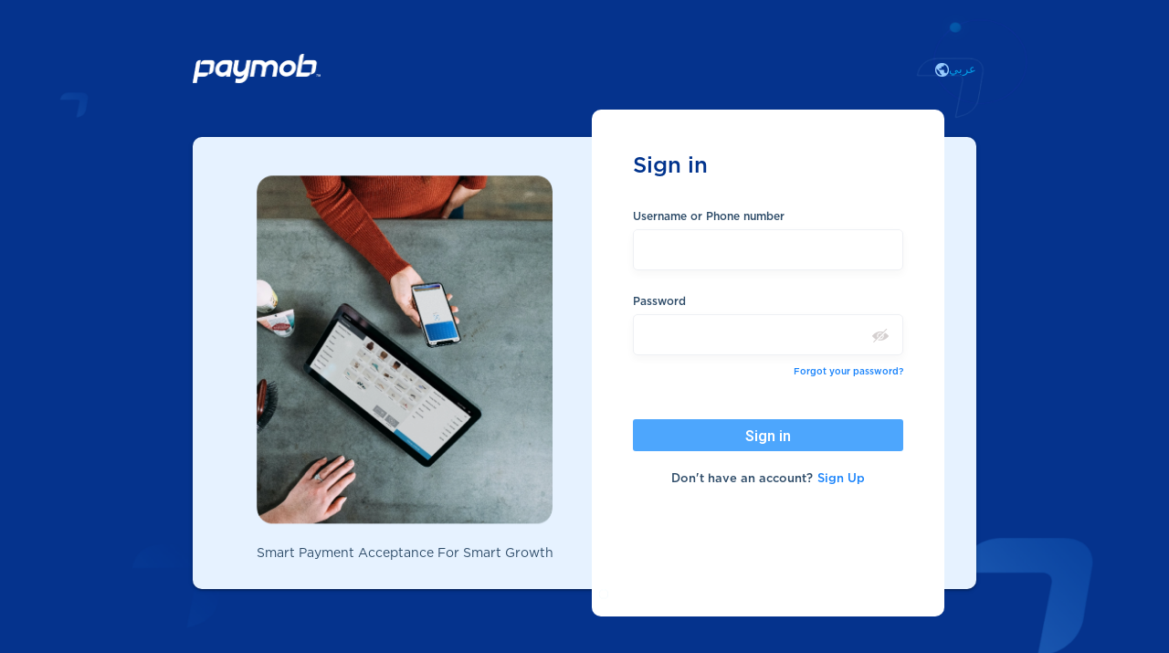

--- FILE ---
content_type: text/html; charset=utf-8
request_url: https://accept.paymob.com/portal2/en/PaymentIntegrations
body_size: 5736
content:
<!doctype html><html lang="en"><head><meta charset="utf-8"><meta http-equiv="X-UA-Compatible" content="IE=edge"><meta name="viewport" content="width=device-width,initial-scale=1,shrink-to-fit=no"><meta name="description" content=""><meta name="author" content="Łukasz Holeczek"><meta name="keyword" content="Bootstrap,Admin,Template,Open,Source,CSS,SCSS,HTML,RWD,Dashboard,React"><meta http-equiv="cache-control" content="no-cache"><meta http-equiv="expires" content="0"><meta http-equiv="pragma" content="no-cache"><title></title><link rel="stylesheet" href="https://fonts.googleapis.com/css?family=Roboto:300,400,500"/><link rel="stylesheet" href="https://fonts.googleapis.com/icon?family=Material+Icons"/><link rel="manifest" href="/portal2/manifest.json"><link rel="shortcut icon" href=""><script async src="https://www.googletagmanager.com/gtag/js?id=UA-118965717-3"></script><script>function gtag(){dataLayer.push(arguments)}window.dataLayer=window.dataLayer||[],gtag("js",new Date),gtag("config","UA-118965717-3"),gtag("config","UA-118965717-6")</script><script>!function(e,t,a,n,g){e[n]=e[n]||[],e[n].push({"gtm.start":(new Date).getTime(),event:"gtm.js"});var m=t.getElementsByTagName(a)[0],r=t.createElement(a);r.async=!0,r.src="https://www.googletagmanager.com/gtm.js?id=GTM-5WMTND6",m.parentNode.insertBefore(r,m)}(window,document,"script","dataLayer")</script><script>function initFreshChat(){window.fcWidget.init({token:"4e93793d-b569-4de2-9d61-9ac6786df61a",host:"https://paymob.freshchat.com",tags:["egypt_website"],widgetUuid:"ec507eca-a794-4bad-96a6-1773aea44aad"})}function initialize(t,i){var e;t.getElementById(i)?initFreshChat():((e=t.createElement("script")).id=i,e.async=!0,e.src="https://paymob.freshchat.com/js/widget.js",e.onload=initFreshChat,t.head.appendChild(e))}function initiateCall(){initialize(document,"Freshchat-js-sdk")}window.addEventListener?window.addEventListener("load",initiateCall,!1):window.attachEvent("load",initiateCall,!1)</script><script async src="https://www.googletagmanager.com/gtag/js?id=UA-118965717-3"></script><script>function gtag(){dataLayer.push(arguments)}window.dataLayer=window.dataLayer||[],gtag("js",new Date),gtag("config","UA-118965717-3"),gtag("config","UA-118965717-6")</script><script>!function(e,t,a,n,g){e[n]=e[n]||[],e[n].push({"gtm.start":(new Date).getTime(),event:"gtm.js"});var m=t.getElementsByTagName(a)[0],r=t.createElement(a);r.async=!0,r.src="https://www.googletagmanager.com/gtm.js?id=GTM-T9JNXZG",m.parentNode.insertBefore(r,m)}(window,document,"script","dataLayer")</script><style>#launcher-frame{height:45px!important;right:5px!important;bottom:5px!important}html[dir=rtl] #launcher-frame{right:auto!important;left:5px!important;min-width:80px!important;max-width:115px!important}html[dir=rtl] #freshworks-frame-wrapper{right:auto!important;left:30px!important}#paypal_button_a{display:none}#fc_frame{right:5px!important;bottom:3px!important}html[dir=rtl] #fc_frame{right:auto!important;left:0!important}</style><script type="text/javascript">window.smartlook||function(a){var t=smartlook=function(){t.api.push(arguments)},e=a.getElementsByTagName("head")[0],r=a.createElement("script");t.api=new Array,r.async=!0,r.type="text/javascript",r.charset="utf-8",r.src="https://rec.smartlook.com/recorder.js",e.appendChild(r)}(document),smartlook("init","1b3b0e4da35ffb97db5348833afea469fc65da9f")</script><link href="/portal2/static/css/142.c40148e5.chunk.css" rel="stylesheet"><link href="/portal2/static/css/main.8134f2b9.chunk.css" rel="stylesheet"></head><body><noscript><iframe src="https://www.googletagmanager.com/ns.html?id=GTM-5WMTND6" height="0" width="0" style="display:none;visibility:hidden"></iframe><iframe src="https://www.googletagmanager.com/ns.html?id=GTM-T9JNXZG" height="0" width="0" style="display:none;visibility:hidden"></iframe></noscript><div id="root"></div><script>function onboardedCallback(a,n){}</script><a id="paypal_button_a" class="primaryBtn" target="_blank" data-paypal-onboard-complete="onboardedCallback" href="" data-paypal-button="true">Strat Onboarding</a><script id="paypal-js" src="https://www.sandbox.paypal.com/webapps/merchantboarding/js/lib/lightbox/partner.js"></script><script>const domain_name2 = window.location.hostname;
      const link = document.querySelector("link[rel*='icon']") || document.createElement('link');
      if(domain_name2 === 'checkout.jawwalpay.ps' || domain_name2 === 'stg.jawwalpay.ps'){
        document.title = "Jawwal Pay"
        link.rel="shortcut icon"
        link.type = 'image/x-icon'
        link.href="/portal2/fav_icon.png";
        document.querySelector('meta[name="description"]').setAttribute("content", "Jawwal Pay Portal")
      }else{
        document.title = "Paymob Accept | "
        link.rel="shortcut icon" ;
        link.type = 'image/x-icon';
        link.href="/portal2/favicon.svg";
        document.querySelector('meta[name="description"]').setAttribute("content", "Accept Portal")
      }</script><script src="https://www.google.com/recaptcha/api.js?v=20181217224017"></script><script>!function(n){function e(e){for(var c,a,f=e[0],d=e[1],t=e[2],r=0,b=[];r<f.length;r++)a=f[r],i[a]&&b.push(i[a][0]),i[a]=0;for(c in d)Object.prototype.hasOwnProperty.call(d,c)&&(n[c]=d[c]);for(s&&s(e);b.length;)b.shift()();return u.push.apply(u,t||[]),o()}function o(){for(var e,c=0;c<u.length;c++){for(var a=u[c],f=!0,d=1;d<a.length;d++){var t=a[d];0!==i[t]&&(f=!1)}f&&(u.splice(c--,1),e=l(l.s=a[0]))}return e}var a={},b={148:0},i={148:0},u=[];function l(e){if(a[e])return a[e].exports;var c=a[e]={i:e,l:!1,exports:{}};return n[e].call(c.exports,c,c.exports,l),c.l=!0,c.exports}l.e=function(u){var e=[];b[u]?e.push(b[u]):0!==b[u]&&{1:1,4:1,6:1,8:1,11:1,15:1,16:1,19:1,20:1,21:1,22:1,23:1,25:1,26:1,27:1,28:1,31:1,33:1,34:1,35:1,37:1,38:1,39:1,40:1,43:1,44:1,45:1,48:1,49:1,50:1,54:1,56:1,61:1,62:1,64:1,66:1,67:1,68:1,75:1,76:1,77:1,78:1,80:1,82:1,85:1,86:1,87:1,88:1,89:1,90:1,92:1,94:1,95:1,97:1,99:1,101:1,102:1,103:1,104:1,105:1,106:1,108:1,109:1,112:1,113:1,114:1,115:1,116:1,117:1,120:1,121:1,122:1,123:1,124:1,125:1,126:1,127:1,128:1,129:1,131:1,132:1,133:1,134:1,135:1,136:1,137:1,138:1,139:1,140:1}[u]&&e.push(b[u]=new Promise(function(e,f){for(var c="static/css/"+({}[u]||u)+"."+{0:"31d6cfe0",1:"ac0b1e46",2:"31d6cfe0",3:"31d6cfe0",4:"bbc7ef25",5:"31d6cfe0",6:"85e8e93a",7:"31d6cfe0",8:"a3694166",9:"31d6cfe0",10:"31d6cfe0",11:"c2ddced0",12:"31d6cfe0",13:"31d6cfe0",14:"31d6cfe0",15:"c53bbd0e",16:"4c7993ef",17:"31d6cfe0",18:"31d6cfe0",19:"0b4398ab",20:"5410b7de",21:"9c8eec8f",22:"ec2588ac",23:"52d322d1",24:"31d6cfe0",25:"45b4062f",26:"f1318b79",27:"911f47b3",28:"8254acff",29:"31d6cfe0",30:"31d6cfe0",31:"2cbf9085",32:"31d6cfe0",33:"12040ec7",34:"80355717",35:"1e70b378",36:"31d6cfe0",37:"b0e59da2",38:"4bcb5ba2",39:"e1a9c6a3",40:"5451d228",41:"31d6cfe0",42:"31d6cfe0",43:"a9144cda",44:"f2e4a653",45:"d90013f7",46:"31d6cfe0",48:"5777d472",49:"1495a089",50:"192a5796",51:"31d6cfe0",52:"31d6cfe0",53:"31d6cfe0",54:"8b9929d0",55:"31d6cfe0",56:"bbdaa4e5",57:"31d6cfe0",58:"31d6cfe0",59:"31d6cfe0",60:"31d6cfe0",61:"01ad5980",62:"01ad5980",63:"31d6cfe0",64:"f3dce4d0",65:"31d6cfe0",66:"de721fb4",67:"840892d7",68:"65d1ea1e",69:"31d6cfe0",70:"31d6cfe0",71:"31d6cfe0",72:"31d6cfe0",73:"31d6cfe0",74:"31d6cfe0",75:"ab7b0e38",76:"efcb9448",77:"a8f34025",78:"672091f4",79:"31d6cfe0",80:"5f9bc17a",81:"31d6cfe0",82:"b0e59da2",83:"31d6cfe0",84:"31d6cfe0",85:"12040ec7",86:"d3b57586",87:"1e5bafd6",88:"a1421265",89:"1a098ab5",90:"1746f013",91:"31d6cfe0",92:"a3eae389",93:"31d6cfe0",94:"ce49ea8e",95:"b0e59da2",96:"31d6cfe0",97:"c53bbd0e",98:"31d6cfe0",99:"d5468234",100:"31d6cfe0",101:"6196defa",102:"a136d1f6",103:"2741f8e8",104:"af42ab68",105:"06c122f6",106:"b1186c66",107:"31d6cfe0",108:"fe19a370",109:"55e17f94",110:"31d6cfe0",111:"31d6cfe0",112:"d14a2e8f",113:"bc640e37",114:"8ada9765",115:"3bcc2554",116:"8f4241f4",117:"ba0a4b6d",118:"31d6cfe0",119:"31d6cfe0",120:"2cbf9085",121:"083800a0",122:"8da39dec",123:"dbe534ea",124:"8b0b7c40",125:"5755cca8",126:"a2972b72",127:"dd0a177c",128:"a0d04929",129:"8fb738e7",130:"31d6cfe0",131:"41d9f52a",132:"82be409d",133:"0f669d10",134:"a8f34025",135:"a982c9ea",136:"ae335483",137:"4d62080f",138:"85c177c3",139:"c1128ffb",140:"2f7ae89c",141:"31d6cfe0",143:"31d6cfe0",144:"31d6cfe0",145:"31d6cfe0",146:"31d6cfe0",147:"31d6cfe0"}[u]+".chunk.css",d=l.p+c,a=document.getElementsByTagName("link"),t=0;t<a.length;t++){var r=(n=a[t]).getAttribute("data-href")||n.getAttribute("href");if("stylesheet"===n.rel&&(r===c||r===d))return e()}var b=document.getElementsByTagName("style");for(t=0;t<b.length;t++){var n;if((r=(n=b[t]).getAttribute("data-href"))===c||r===d)return e()}var o=document.createElement("link");o.rel="stylesheet",o.type="text/css",o.onload=e,o.onerror=function(e){var c=e&&e.target&&e.target.src||d,a=new Error("Loading CSS chunk "+u+" failed.\n("+c+")");a.request=c,f(a)},o.href=d,document.getElementsByTagName("head")[0].appendChild(o)}).then(function(){b[u]=0}));var a=i[u];if(0!==a)if(a)e.push(a[2]);else{var c=new Promise(function(e,c){a=i[u]=[e,c]});e.push(a[2]=c);var f,d=document.getElementsByTagName("head")[0],t=document.createElement("script");t.charset="utf-8",t.timeout=120,l.nc&&t.setAttribute("nonce",l.nc),t.src=l.p+"static/js/"+({}[u]||u)+"."+{0:"0a1f2034",1:"2dc788e6",2:"4b064ea0",3:"66facd49",4:"9aa2e8b7",5:"c4d11936",6:"cbf37294",7:"357087b4",8:"3c751660",9:"2f41a043",10:"441d5f18",11:"6d0dffa4",12:"04a380ea",13:"319844c4",14:"a9ea47c7",15:"1921cb2b",16:"a2910571",17:"3411987a",18:"a1fbcaad",19:"d9d89a55",20:"488b083f",21:"91ac2db7",22:"f0520f25",23:"a1fd4a47",24:"62545c8b",25:"3e4dca39",26:"0c397491",27:"a87d7c1b",28:"be0e1739",29:"9020ca5e",30:"29300dc9",31:"4acb7ee1",32:"b6b58f70",33:"0045651e",34:"cde39afb",35:"7643f163",36:"35588408",37:"be7c5075",38:"0af2bc28",39:"7cc6b954",40:"3456b1a7",41:"32b8c70e",42:"a3767a17",43:"59af4a78",44:"a2e81bd4",45:"4ee8cb76",46:"da95c05b",48:"1bbe7190",49:"9cd1a60e",50:"4a1050e0",51:"992dbaf4",52:"eb93cc5d",53:"7a4676f1",54:"23881a3e",55:"ce419c69",56:"283d4c6a",57:"daeb0c34",58:"f5e9d6ba",59:"ad64b469",60:"6803ffce",61:"ce0a2998",62:"ba1e4b8e",63:"5304aaac",64:"3443ebec",65:"0c1d8b27",66:"bf7c86cb",67:"b21a0ac0",68:"a4770e63",69:"8f8e1f60",70:"6a81f210",71:"49f9a537",72:"42889ce3",73:"4e1c20e3",74:"66748e29",75:"77873d72",76:"66663589",77:"b4071079",78:"3ee8bc8f",79:"4d38bef8",80:"ace51819",81:"bcd12517",82:"c39e9d4e",83:"03828dc8",84:"2f3cc455",85:"a93bd6b3",86:"c98d2a0e",87:"39a316bc",88:"7bdcb701",89:"5f90688f",90:"30388e81",91:"84c1d9ed",92:"ab9dc738",93:"408aae6d",94:"d69aff9a",95:"28b21bf8",96:"35d932dd",97:"1948f405",98:"6ec0eb20",99:"73e6ce68",100:"1a10c7e6",101:"23582c5f",102:"9f378d12",103:"78cf200e",104:"e4f22815",105:"f9370d54",106:"551489f9",107:"86defb47",108:"da5c82f5",109:"fcf2d867",110:"349a73b6",111:"992d043c",112:"73572db0",113:"e05e63bb",114:"97cbdaf6",115:"d586ddae",116:"e0f35054",117:"7ac2e01c",118:"769f35ac",119:"79dd2a11",120:"bf3cec1d",121:"aeb35aec",122:"d3988e00",123:"8dc8ae57",124:"5490c26d",125:"5f301f67",126:"2aa0c1a9",127:"93b1d2f2",128:"8c32758b",129:"40f4ac47",130:"047b4e78",131:"71b92d17",132:"b6362e51",133:"9c00a328",134:"39dca35f",135:"0d6f381c",136:"a0231144",137:"07705932",138:"fc8d3f92",139:"4fa09d99",140:"2f946c91",141:"1e43d76c",143:"2f847f45",144:"7eb904e8",145:"d97d1f91",146:"3be06623",147:"3940fb2b"}[u]+".chunk.js",f=function(e){t.onerror=t.onload=null,clearTimeout(r);var c=i[u];if(0!==c){if(c){var a=e&&("load"===e.type?"missing":e.type),f=e&&e.target&&e.target.src,d=new Error("Loading chunk "+u+" failed.\n("+a+": "+f+")");d.type=a,d.request=f,c[1](d)}i[u]=void 0}};var r=setTimeout(function(){f({type:"timeout",target:t})},12e4);t.onerror=t.onload=f,d.appendChild(t)}return Promise.all(e)},l.m=n,l.c=a,l.d=function(e,c,a){l.o(e,c)||Object.defineProperty(e,c,{enumerable:!0,get:a})},l.r=function(e){"undefined"!=typeof Symbol&&Symbol.toStringTag&&Object.defineProperty(e,Symbol.toStringTag,{value:"Module"}),Object.defineProperty(e,"__esModule",{value:!0})},l.t=function(c,e){if(1&e&&(c=l(c)),8&e)return c;if(4&e&&"object"==typeof c&&c&&c.__esModule)return c;var a=Object.create(null);if(l.r(a),Object.defineProperty(a,"default",{enumerable:!0,value:c}),2&e&&"string"!=typeof c)for(var f in c)l.d(a,f,function(e){return c[e]}.bind(null,f));return a},l.n=function(e){var c=e&&e.__esModule?function(){return e.default}:function(){return e};return l.d(c,"a",c),c},l.o=function(e,c){return Object.prototype.hasOwnProperty.call(e,c)},l.p="/portal2/",l.oe=function(e){throw console.error(e),e};var c=window.webpackJsonp=window.webpackJsonp||[],f=c.push.bind(c);c.push=e,c=c.slice();for(var d=0;d<c.length;d++)e(c[d]);var s=f;o()}([])</script><script src="/portal2/static/js/142.af76d6ed.chunk.js"></script><script src="/portal2/static/js/main.74b67020.chunk.js"></script></body></html>

--- FILE ---
content_type: text/html; charset=utf-8
request_url: https://accept.paymob.com/portal2/en/login
body_size: 5735
content:
<!doctype html><html lang="en"><head><meta charset="utf-8"><meta http-equiv="X-UA-Compatible" content="IE=edge"><meta name="viewport" content="width=device-width,initial-scale=1,shrink-to-fit=no"><meta name="description" content=""><meta name="author" content="Łukasz Holeczek"><meta name="keyword" content="Bootstrap,Admin,Template,Open,Source,CSS,SCSS,HTML,RWD,Dashboard,React"><meta http-equiv="cache-control" content="no-cache"><meta http-equiv="expires" content="0"><meta http-equiv="pragma" content="no-cache"><title></title><link rel="stylesheet" href="https://fonts.googleapis.com/css?family=Roboto:300,400,500"/><link rel="stylesheet" href="https://fonts.googleapis.com/icon?family=Material+Icons"/><link rel="manifest" href="/portal2/manifest.json"><link rel="shortcut icon" href=""><script async src="https://www.googletagmanager.com/gtag/js?id=UA-118965717-3"></script><script>function gtag(){dataLayer.push(arguments)}window.dataLayer=window.dataLayer||[],gtag("js",new Date),gtag("config","UA-118965717-3"),gtag("config","UA-118965717-6")</script><script>!function(e,t,a,n,g){e[n]=e[n]||[],e[n].push({"gtm.start":(new Date).getTime(),event:"gtm.js"});var m=t.getElementsByTagName(a)[0],r=t.createElement(a);r.async=!0,r.src="https://www.googletagmanager.com/gtm.js?id=GTM-5WMTND6",m.parentNode.insertBefore(r,m)}(window,document,"script","dataLayer")</script><script>function initFreshChat(){window.fcWidget.init({token:"4e93793d-b569-4de2-9d61-9ac6786df61a",host:"https://paymob.freshchat.com",tags:["egypt_website"],widgetUuid:"ec507eca-a794-4bad-96a6-1773aea44aad"})}function initialize(t,i){var e;t.getElementById(i)?initFreshChat():((e=t.createElement("script")).id=i,e.async=!0,e.src="https://paymob.freshchat.com/js/widget.js",e.onload=initFreshChat,t.head.appendChild(e))}function initiateCall(){initialize(document,"Freshchat-js-sdk")}window.addEventListener?window.addEventListener("load",initiateCall,!1):window.attachEvent("load",initiateCall,!1)</script><script async src="https://www.googletagmanager.com/gtag/js?id=UA-118965717-3"></script><script>function gtag(){dataLayer.push(arguments)}window.dataLayer=window.dataLayer||[],gtag("js",new Date),gtag("config","UA-118965717-3"),gtag("config","UA-118965717-6")</script><script>!function(e,t,a,n,g){e[n]=e[n]||[],e[n].push({"gtm.start":(new Date).getTime(),event:"gtm.js"});var m=t.getElementsByTagName(a)[0],r=t.createElement(a);r.async=!0,r.src="https://www.googletagmanager.com/gtm.js?id=GTM-T9JNXZG",m.parentNode.insertBefore(r,m)}(window,document,"script","dataLayer")</script><style>#launcher-frame{height:45px!important;right:5px!important;bottom:5px!important}html[dir=rtl] #launcher-frame{right:auto!important;left:5px!important;min-width:80px!important;max-width:115px!important}html[dir=rtl] #freshworks-frame-wrapper{right:auto!important;left:30px!important}#paypal_button_a{display:none}#fc_frame{right:5px!important;bottom:3px!important}html[dir=rtl] #fc_frame{right:auto!important;left:0!important}</style><script type="text/javascript">window.smartlook||function(a){var t=smartlook=function(){t.api.push(arguments)},e=a.getElementsByTagName("head")[0],r=a.createElement("script");t.api=new Array,r.async=!0,r.type="text/javascript",r.charset="utf-8",r.src="https://rec.smartlook.com/recorder.js",e.appendChild(r)}(document),smartlook("init","1b3b0e4da35ffb97db5348833afea469fc65da9f")</script><link href="/portal2/static/css/142.c40148e5.chunk.css" rel="stylesheet"><link href="/portal2/static/css/main.8134f2b9.chunk.css" rel="stylesheet"></head><body><noscript><iframe src="https://www.googletagmanager.com/ns.html?id=GTM-5WMTND6" height="0" width="0" style="display:none;visibility:hidden"></iframe><iframe src="https://www.googletagmanager.com/ns.html?id=GTM-T9JNXZG" height="0" width="0" style="display:none;visibility:hidden"></iframe></noscript><div id="root"></div><script>function onboardedCallback(a,n){}</script><a id="paypal_button_a" class="primaryBtn" target="_blank" data-paypal-onboard-complete="onboardedCallback" href="" data-paypal-button="true">Strat Onboarding</a><script id="paypal-js" src="https://www.sandbox.paypal.com/webapps/merchantboarding/js/lib/lightbox/partner.js"></script><script>const domain_name2 = window.location.hostname;
      const link = document.querySelector("link[rel*='icon']") || document.createElement('link');
      if(domain_name2 === 'checkout.jawwalpay.ps' || domain_name2 === 'stg.jawwalpay.ps'){
        document.title = "Jawwal Pay"
        link.rel="shortcut icon"
        link.type = 'image/x-icon'
        link.href="/portal2/fav_icon.png";
        document.querySelector('meta[name="description"]').setAttribute("content", "Jawwal Pay Portal")
      }else{
        document.title = "Paymob Accept | "
        link.rel="shortcut icon" ;
        link.type = 'image/x-icon';
        link.href="/portal2/favicon.svg";
        document.querySelector('meta[name="description"]').setAttribute("content", "Accept Portal")
      }</script><script src="https://www.google.com/recaptcha/api.js?v=20181217224017"></script><script>!function(n){function e(e){for(var c,a,f=e[0],d=e[1],t=e[2],r=0,b=[];r<f.length;r++)a=f[r],i[a]&&b.push(i[a][0]),i[a]=0;for(c in d)Object.prototype.hasOwnProperty.call(d,c)&&(n[c]=d[c]);for(s&&s(e);b.length;)b.shift()();return u.push.apply(u,t||[]),o()}function o(){for(var e,c=0;c<u.length;c++){for(var a=u[c],f=!0,d=1;d<a.length;d++){var t=a[d];0!==i[t]&&(f=!1)}f&&(u.splice(c--,1),e=l(l.s=a[0]))}return e}var a={},b={148:0},i={148:0},u=[];function l(e){if(a[e])return a[e].exports;var c=a[e]={i:e,l:!1,exports:{}};return n[e].call(c.exports,c,c.exports,l),c.l=!0,c.exports}l.e=function(u){var e=[];b[u]?e.push(b[u]):0!==b[u]&&{1:1,4:1,6:1,8:1,11:1,15:1,16:1,19:1,20:1,21:1,22:1,23:1,25:1,26:1,27:1,28:1,31:1,33:1,34:1,35:1,37:1,38:1,39:1,40:1,43:1,44:1,45:1,48:1,49:1,50:1,54:1,56:1,61:1,62:1,64:1,66:1,67:1,68:1,75:1,76:1,77:1,78:1,80:1,82:1,85:1,86:1,87:1,88:1,89:1,90:1,92:1,94:1,95:1,97:1,99:1,101:1,102:1,103:1,104:1,105:1,106:1,108:1,109:1,112:1,113:1,114:1,115:1,116:1,117:1,120:1,121:1,122:1,123:1,124:1,125:1,126:1,127:1,128:1,129:1,131:1,132:1,133:1,134:1,135:1,136:1,137:1,138:1,139:1,140:1}[u]&&e.push(b[u]=new Promise(function(e,f){for(var c="static/css/"+({}[u]||u)+"."+{0:"31d6cfe0",1:"ac0b1e46",2:"31d6cfe0",3:"31d6cfe0",4:"bbc7ef25",5:"31d6cfe0",6:"85e8e93a",7:"31d6cfe0",8:"a3694166",9:"31d6cfe0",10:"31d6cfe0",11:"c2ddced0",12:"31d6cfe0",13:"31d6cfe0",14:"31d6cfe0",15:"c53bbd0e",16:"4c7993ef",17:"31d6cfe0",18:"31d6cfe0",19:"0b4398ab",20:"5410b7de",21:"9c8eec8f",22:"ec2588ac",23:"52d322d1",24:"31d6cfe0",25:"45b4062f",26:"f1318b79",27:"911f47b3",28:"8254acff",29:"31d6cfe0",30:"31d6cfe0",31:"2cbf9085",32:"31d6cfe0",33:"12040ec7",34:"80355717",35:"1e70b378",36:"31d6cfe0",37:"b0e59da2",38:"4bcb5ba2",39:"e1a9c6a3",40:"5451d228",41:"31d6cfe0",42:"31d6cfe0",43:"a9144cda",44:"f2e4a653",45:"d90013f7",46:"31d6cfe0",48:"5777d472",49:"1495a089",50:"192a5796",51:"31d6cfe0",52:"31d6cfe0",53:"31d6cfe0",54:"8b9929d0",55:"31d6cfe0",56:"bbdaa4e5",57:"31d6cfe0",58:"31d6cfe0",59:"31d6cfe0",60:"31d6cfe0",61:"01ad5980",62:"01ad5980",63:"31d6cfe0",64:"f3dce4d0",65:"31d6cfe0",66:"de721fb4",67:"840892d7",68:"65d1ea1e",69:"31d6cfe0",70:"31d6cfe0",71:"31d6cfe0",72:"31d6cfe0",73:"31d6cfe0",74:"31d6cfe0",75:"ab7b0e38",76:"efcb9448",77:"a8f34025",78:"672091f4",79:"31d6cfe0",80:"5f9bc17a",81:"31d6cfe0",82:"b0e59da2",83:"31d6cfe0",84:"31d6cfe0",85:"12040ec7",86:"d3b57586",87:"1e5bafd6",88:"a1421265",89:"1a098ab5",90:"1746f013",91:"31d6cfe0",92:"a3eae389",93:"31d6cfe0",94:"ce49ea8e",95:"b0e59da2",96:"31d6cfe0",97:"c53bbd0e",98:"31d6cfe0",99:"d5468234",100:"31d6cfe0",101:"6196defa",102:"a136d1f6",103:"2741f8e8",104:"af42ab68",105:"06c122f6",106:"b1186c66",107:"31d6cfe0",108:"fe19a370",109:"55e17f94",110:"31d6cfe0",111:"31d6cfe0",112:"d14a2e8f",113:"bc640e37",114:"8ada9765",115:"3bcc2554",116:"8f4241f4",117:"ba0a4b6d",118:"31d6cfe0",119:"31d6cfe0",120:"2cbf9085",121:"083800a0",122:"8da39dec",123:"dbe534ea",124:"8b0b7c40",125:"5755cca8",126:"a2972b72",127:"dd0a177c",128:"a0d04929",129:"8fb738e7",130:"31d6cfe0",131:"41d9f52a",132:"82be409d",133:"0f669d10",134:"a8f34025",135:"a982c9ea",136:"ae335483",137:"4d62080f",138:"85c177c3",139:"c1128ffb",140:"2f7ae89c",141:"31d6cfe0",143:"31d6cfe0",144:"31d6cfe0",145:"31d6cfe0",146:"31d6cfe0",147:"31d6cfe0"}[u]+".chunk.css",d=l.p+c,a=document.getElementsByTagName("link"),t=0;t<a.length;t++){var r=(n=a[t]).getAttribute("data-href")||n.getAttribute("href");if("stylesheet"===n.rel&&(r===c||r===d))return e()}var b=document.getElementsByTagName("style");for(t=0;t<b.length;t++){var n;if((r=(n=b[t]).getAttribute("data-href"))===c||r===d)return e()}var o=document.createElement("link");o.rel="stylesheet",o.type="text/css",o.onload=e,o.onerror=function(e){var c=e&&e.target&&e.target.src||d,a=new Error("Loading CSS chunk "+u+" failed.\n("+c+")");a.request=c,f(a)},o.href=d,document.getElementsByTagName("head")[0].appendChild(o)}).then(function(){b[u]=0}));var a=i[u];if(0!==a)if(a)e.push(a[2]);else{var c=new Promise(function(e,c){a=i[u]=[e,c]});e.push(a[2]=c);var f,d=document.getElementsByTagName("head")[0],t=document.createElement("script");t.charset="utf-8",t.timeout=120,l.nc&&t.setAttribute("nonce",l.nc),t.src=l.p+"static/js/"+({}[u]||u)+"."+{0:"0a1f2034",1:"2dc788e6",2:"4b064ea0",3:"66facd49",4:"9aa2e8b7",5:"c4d11936",6:"cbf37294",7:"357087b4",8:"3c751660",9:"2f41a043",10:"441d5f18",11:"6d0dffa4",12:"04a380ea",13:"319844c4",14:"a9ea47c7",15:"1921cb2b",16:"a2910571",17:"3411987a",18:"a1fbcaad",19:"d9d89a55",20:"488b083f",21:"91ac2db7",22:"f0520f25",23:"a1fd4a47",24:"62545c8b",25:"3e4dca39",26:"0c397491",27:"a87d7c1b",28:"be0e1739",29:"9020ca5e",30:"29300dc9",31:"4acb7ee1",32:"b6b58f70",33:"0045651e",34:"cde39afb",35:"7643f163",36:"35588408",37:"be7c5075",38:"0af2bc28",39:"7cc6b954",40:"3456b1a7",41:"32b8c70e",42:"a3767a17",43:"59af4a78",44:"a2e81bd4",45:"4ee8cb76",46:"da95c05b",48:"1bbe7190",49:"9cd1a60e",50:"4a1050e0",51:"992dbaf4",52:"eb93cc5d",53:"7a4676f1",54:"23881a3e",55:"ce419c69",56:"283d4c6a",57:"daeb0c34",58:"f5e9d6ba",59:"ad64b469",60:"6803ffce",61:"ce0a2998",62:"ba1e4b8e",63:"5304aaac",64:"3443ebec",65:"0c1d8b27",66:"bf7c86cb",67:"b21a0ac0",68:"a4770e63",69:"8f8e1f60",70:"6a81f210",71:"49f9a537",72:"42889ce3",73:"4e1c20e3",74:"66748e29",75:"77873d72",76:"66663589",77:"b4071079",78:"3ee8bc8f",79:"4d38bef8",80:"ace51819",81:"bcd12517",82:"c39e9d4e",83:"03828dc8",84:"2f3cc455",85:"a93bd6b3",86:"c98d2a0e",87:"39a316bc",88:"7bdcb701",89:"5f90688f",90:"30388e81",91:"84c1d9ed",92:"ab9dc738",93:"408aae6d",94:"d69aff9a",95:"28b21bf8",96:"35d932dd",97:"1948f405",98:"6ec0eb20",99:"73e6ce68",100:"1a10c7e6",101:"23582c5f",102:"9f378d12",103:"78cf200e",104:"e4f22815",105:"f9370d54",106:"551489f9",107:"86defb47",108:"da5c82f5",109:"fcf2d867",110:"349a73b6",111:"992d043c",112:"73572db0",113:"e05e63bb",114:"97cbdaf6",115:"d586ddae",116:"e0f35054",117:"7ac2e01c",118:"769f35ac",119:"79dd2a11",120:"bf3cec1d",121:"aeb35aec",122:"d3988e00",123:"8dc8ae57",124:"5490c26d",125:"5f301f67",126:"2aa0c1a9",127:"93b1d2f2",128:"8c32758b",129:"40f4ac47",130:"047b4e78",131:"71b92d17",132:"b6362e51",133:"9c00a328",134:"39dca35f",135:"0d6f381c",136:"a0231144",137:"07705932",138:"fc8d3f92",139:"4fa09d99",140:"2f946c91",141:"1e43d76c",143:"2f847f45",144:"7eb904e8",145:"d97d1f91",146:"3be06623",147:"3940fb2b"}[u]+".chunk.js",f=function(e){t.onerror=t.onload=null,clearTimeout(r);var c=i[u];if(0!==c){if(c){var a=e&&("load"===e.type?"missing":e.type),f=e&&e.target&&e.target.src,d=new Error("Loading chunk "+u+" failed.\n("+a+": "+f+")");d.type=a,d.request=f,c[1](d)}i[u]=void 0}};var r=setTimeout(function(){f({type:"timeout",target:t})},12e4);t.onerror=t.onload=f,d.appendChild(t)}return Promise.all(e)},l.m=n,l.c=a,l.d=function(e,c,a){l.o(e,c)||Object.defineProperty(e,c,{enumerable:!0,get:a})},l.r=function(e){"undefined"!=typeof Symbol&&Symbol.toStringTag&&Object.defineProperty(e,Symbol.toStringTag,{value:"Module"}),Object.defineProperty(e,"__esModule",{value:!0})},l.t=function(c,e){if(1&e&&(c=l(c)),8&e)return c;if(4&e&&"object"==typeof c&&c&&c.__esModule)return c;var a=Object.create(null);if(l.r(a),Object.defineProperty(a,"default",{enumerable:!0,value:c}),2&e&&"string"!=typeof c)for(var f in c)l.d(a,f,function(e){return c[e]}.bind(null,f));return a},l.n=function(e){var c=e&&e.__esModule?function(){return e.default}:function(){return e};return l.d(c,"a",c),c},l.o=function(e,c){return Object.prototype.hasOwnProperty.call(e,c)},l.p="/portal2/",l.oe=function(e){throw console.error(e),e};var c=window.webpackJsonp=window.webpackJsonp||[],f=c.push.bind(c);c.push=e,c=c.slice();for(var d=0;d<c.length;d++)e(c[d]);var s=f;o()}([])</script><script src="/portal2/static/js/142.af76d6ed.chunk.js"></script><script src="/portal2/static/js/main.74b67020.chunk.js"></script></body></html>

--- FILE ---
content_type: text/css
request_url: https://accept.paymob.com/portal2/static/css/main.8134f2b9.chunk.css
body_size: 65788
content:
@charset "UTF-8";@import url(https://fonts.googleapis.com/css2?family=Inter:wght@100;200;300;400;500;600&family=Roboto:wght@100;200;300;400;500;600;700&display=swap);@import url(//fonts.googleapis.com/earlyaccess/droidarabickufi.css);@font-face{font-family:Inter-Regular-font;font-style:normal;font-weight:400;src:url(/portal2/static/media/Inter-Regular.4cf50be4.woff2) format("woff2"),url(/portal2/static/media/Inter-Regular.34cebd3c.woff) format("woff"),url(/portal2/static/media/Inter-Regular.0a61a6a4.ttf) format("truetype"),url(/portal2/static/media/Inter-Regular.3cba623a.otf) format("opentype")}.currency-symbol{font-family:Inter-Regular-font!important;font-style:normal;font-weight:400}.text_md{font-style:16px;font-weight:500;font-size:16px;line-height:24px}

/*!
 * CoreUI - Open Source Dashboard UI Kit
 * @version v2.1.1
 * @link https://coreui.io
 * Copyright (c) 2018 creativeLabs Łukasz Holeczek
 * Licensed under MIT (https://coreui.io/license)
 */
/*!
 * Bootstrap v4.1.3 (https://getbootstrap.com/)
 * Copyright 2011-2018 The Bootstrap Authors
 * Copyright 2011-2018 Twitter, Inc.
 * Licensed under MIT (https://github.com/twbs/bootstrap/blob/master/LICENSE)
 */:root{--blue:#20a8d8;--indigo:#6610f2;--purple:#6f42c1;--pink:#e83e8c;--red:#f86c6b;--orange:#f8cb00;--yellow:#ffc107;--green:#4dbd74;--teal:#20c997;--cyan:#17a2b8;--white:#fff;--gray:#73818f;--gray-dark:#2f353a;--light-blue:#63c2de;--primary:#20a8d8;--secondary:#c8ced3;--success:#4dbd74;--info:#63c2de;--warning:#ffc107;--danger:#f86c6b;--light:#f0f3f5;--dark:#2f353a;--breakpoint-xs:0;--breakpoint-sm:576px;--breakpoint-md:768px;--breakpoint-lg:992px;--breakpoint-xl:1200px;--font-family-sans-serif:-apple-system,BlinkMacSystemFont,"Segoe UI",Roboto,"Helvetica Neue",Arial,sans-serif,"Apple Color Emoji","Segoe UI Emoji","Segoe UI Symbol","Noto Color Emoji";--font-family-monospace:SFMono-Regular,Menlo,Monaco,Consolas,"Liberation Mono","Courier New",monospace}*,:after,:before{box-sizing:border-box}html{font-family:sans-serif;line-height:1.15;-webkit-text-size-adjust:100%;-ms-text-size-adjust:100%;-ms-overflow-style:scrollbar;-webkit-tap-highlight-color:rgba(0,0,0,0)}article,aside,figcaption,figure,footer,header,hgroup,main,nav,section{display:block}body{margin:0;font-family:-apple-system,BlinkMacSystemFont,Segoe UI,Roboto,Helvetica Neue,Arial,sans-serif,Apple Color Emoji,Segoe UI Emoji,Segoe UI Symbol,Noto Color Emoji;font-size:.875rem;font-weight:400;line-height:1.5;color:#23282c;text-align:left;background-color:#e4e5e6}[tabindex="-1"]:focus{outline:0!important}hr{box-sizing:initial;height:0;overflow:visible}h1,h2,h3,h4,h5,h6{margin-top:0;margin-bottom:.5rem}p{margin-top:0;margin-bottom:1rem}abbr[data-original-title],abbr[title]{text-decoration:underline;-webkit-text-decoration:underline dotted;text-decoration:underline dotted;cursor:help;border-bottom:0}address{font-style:normal;line-height:inherit}address,dl,ol,ul{margin-bottom:1rem}dl,ol,ul{margin-top:0}ol ol,ol ul,ul ol,ul ul{margin-bottom:0}dt{font-weight:700}dd{margin-bottom:.5rem;margin-left:0}blockquote{margin:0 0 1rem}dfn{font-style:italic}b,strong{font-weight:bolder}small{font-size:80%}sub,sup{position:relative;font-size:75%;line-height:0;vertical-align:initial}sub{bottom:-.25em}sup{top:-.5em}a{color:#20a8d8;text-decoration:none;background-color:initial;-webkit-text-decoration-skip:objects}a:hover{color:#167495;text-decoration:underline}a:not([href]):not([tabindex]),a:not([href]):not([tabindex]):focus,a:not([href]):not([tabindex]):hover{color:inherit;text-decoration:none}a:not([href]):not([tabindex]):focus{outline:0}code,kbd,pre,samp{font-family:SFMono-Regular,Menlo,Monaco,Consolas,Liberation Mono,Courier New,monospace;font-size:1em}pre{margin-top:0;margin-bottom:1rem;overflow:auto;-ms-overflow-style:scrollbar}figure{margin:0 0 1rem}img{border-style:none}img,svg{vertical-align:middle}svg{overflow:hidden}table{border-collapse:collapse}caption{padding-top:.75rem;padding-bottom:.75rem;color:#73818f;text-align:left;caption-side:bottom}th{text-align:inherit}label{display:inline-block;margin-bottom:.5rem}button{border-radius:0}button:focus{outline:1px dotted;outline:5px auto -webkit-focus-ring-color}button,input,optgroup,select,textarea{margin:0;font-family:inherit;font-size:inherit;line-height:inherit}button,input{overflow:visible}button,select{text-transform:none}[type=reset],[type=submit],button,html [type=button]{-webkit-appearance:button}[type=button]::-moz-focus-inner,[type=reset]::-moz-focus-inner,[type=submit]::-moz-focus-inner,button::-moz-focus-inner{padding:0;border-style:none}input[type=checkbox],input[type=radio]{box-sizing:border-box;padding:0}input[type=date],input[type=datetime-local],input[type=month],input[type=time]{-webkit-appearance:listbox}textarea{overflow:auto;resize:vertical}fieldset{min-width:0;padding:0;margin:0;border:0}legend{display:block;width:100%;max-width:100%;padding:0;margin-bottom:.5rem;font-size:1.5rem;line-height:inherit;color:inherit;white-space:normal}progress{vertical-align:initial}[type=number]::-webkit-inner-spin-button,[type=number]::-webkit-outer-spin-button{height:auto}[type=search]{outline-offset:-2px;-webkit-appearance:none}[type=search]::-webkit-search-cancel-button,[type=search]::-webkit-search-decoration{-webkit-appearance:none}::-webkit-file-upload-button{font:inherit;-webkit-appearance:button}output{display:inline-block}summary{display:list-item;cursor:pointer}template{display:none}[hidden]{display:none!important}.h1,.h2,.h3,.h4,.h5,.h6,h1,h2,h3,h4,h5,h6{margin-bottom:.5rem;font-family:inherit;font-weight:500;line-height:1.2;color:inherit}.h1,h1{font-size:2.1875rem}.h2,h2{font-size:1.75rem}.h3,h3{font-size:1.53125rem}.h4,h4{font-size:1.3125rem}.h5,h5{font-size:1.09375rem}.h6,h6{font-size:.875rem}.lead{font-size:1.09375rem;font-weight:300}.display-1{font-size:6rem}.display-1,.display-2{font-weight:300;line-height:1.2}.display-2{font-size:5.5rem}.display-3{font-size:4.5rem}.display-3,.display-4{font-weight:300;line-height:1.2}.display-4{font-size:3.5rem}hr{margin-top:1rem;margin-bottom:1rem;border:0;border-top:1px solid rgba(0,0,0,.1)}.small,small{font-size:80%;font-weight:400}.mark,mark{padding:.2em;background-color:#fcf8e3}.list-inline,.list-unstyled{padding-left:0;list-style:none}.list-inline-item{display:inline-block}.list-inline-item:not(:last-child){margin-right:.5rem}.initialism{font-size:90%;text-transform:uppercase}.blockquote{margin-bottom:1rem;font-size:1.09375rem}.blockquote-footer{display:block;font-size:80%;color:#73818f}.blockquote-footer:before{content:"\2014   \A0"}.img-fluid,.img-thumbnail{max-width:100%;height:auto}.img-thumbnail{padding:.25rem;background-color:#e4e5e6;border:1px solid #c8ced3;border-radius:.25rem}.figure{display:inline-block}.figure-img{margin-bottom:.5rem;line-height:1}.figure-caption{font-size:90%;color:#73818f}code{font-size:87.5%;color:#e83e8c;word-break:break-word}a>code{color:inherit}kbd{padding:.2rem .4rem;font-size:87.5%;color:#fff;background-color:#23282c;border-radius:.2rem}kbd kbd{padding:0;font-size:100%;font-weight:700}pre{display:block;font-size:87.5%;color:#23282c}pre code{font-size:inherit;color:inherit;word-break:normal}.pre-scrollable{max-height:340px;overflow-y:scroll}.container{width:100%;padding-right:15px;padding-left:15px;margin-right:auto;margin-left:auto}@media (min-width:576px){.container{max-width:540px}}@media (min-width:768px){.container{max-width:720px}}@media (min-width:992px){.container{max-width:960px}}@media (min-width:1200px){.container{max-width:1140px}}.container-fluid{width:100%;padding-right:15px;padding-left:15px;margin-right:auto;margin-left:auto}.row{display:flex;flex-wrap:wrap;margin-right:-15px;margin-left:-15px}.no-gutters{margin-right:0;margin-left:0}.no-gutters>.col,.no-gutters>[class*=col-]{padding-right:0;padding-left:0}.col,.col-1,.col-2,.col-3,.col-4,.col-5,.col-6,.col-7,.col-8,.col-9,.col-10,.col-11,.col-12,.col-auto,.col-lg,.col-lg-1,.col-lg-2,.col-lg-3,.col-lg-4,.col-lg-5,.col-lg-6,.col-lg-7,.col-lg-8,.col-lg-9,.col-lg-10,.col-lg-11,.col-lg-12,.col-lg-auto,.col-md,.col-md-1,.col-md-2,.col-md-3,.col-md-4,.col-md-5,.col-md-6,.col-md-7,.col-md-8,.col-md-9,.col-md-10,.col-md-11,.col-md-12,.col-md-auto,.col-sm,.col-sm-1,.col-sm-2,.col-sm-3,.col-sm-4,.col-sm-5,.col-sm-6,.col-sm-7,.col-sm-8,.col-sm-9,.col-sm-10,.col-sm-11,.col-sm-12,.col-sm-auto,.col-xl,.col-xl-1,.col-xl-2,.col-xl-3,.col-xl-4,.col-xl-5,.col-xl-6,.col-xl-7,.col-xl-8,.col-xl-9,.col-xl-10,.col-xl-11,.col-xl-12,.col-xl-auto{position:relative;width:100%;min-height:1px;padding-right:15px;padding-left:15px}.col{flex-basis:0;flex-grow:1;max-width:100%}.col-auto{flex:0 0 auto;width:auto;max-width:none}.col-1{flex:0 0 8.33333%;max-width:8.33333%}.col-2{flex:0 0 16.66667%;max-width:16.66667%}.col-3{flex:0 0 25%;max-width:25%}.col-4{flex:0 0 33.33333%;max-width:33.33333%}.col-5{flex:0 0 41.66667%;max-width:41.66667%}.col-6{flex:0 0 50%;max-width:50%}.col-7{flex:0 0 58.33333%;max-width:58.33333%}.col-8{flex:0 0 66.66667%;max-width:66.66667%}.col-9{flex:0 0 75%;max-width:75%}.col-10{flex:0 0 83.33333%;max-width:83.33333%}.col-11{flex:0 0 91.66667%;max-width:91.66667%}.col-12{flex:0 0 100%;max-width:100%}.order-first{order:-1}.order-last{order:13}.order-0{order:0}.order-1{order:1}.order-2{order:2}.order-3{order:3}.order-4{order:4}.order-5{order:5}.order-6{order:6}.order-7{order:7}.order-8{order:8}.order-9{order:9}.order-10{order:10}.order-11{order:11}.order-12{order:12}.offset-1{margin-left:8.33333%}.offset-2{margin-left:16.66667%}.offset-3{margin-left:25%}.offset-4{margin-left:33.33333%}.offset-5{margin-left:41.66667%}.offset-6{margin-left:50%}.offset-7{margin-left:58.33333%}.offset-8{margin-left:66.66667%}.offset-9{margin-left:75%}.offset-10{margin-left:83.33333%}.offset-11{margin-left:91.66667%}@media (min-width:576px){.col-sm{flex-basis:0;flex-grow:1;max-width:100%}.col-sm-auto{flex:0 0 auto;width:auto;max-width:none}.col-sm-1{flex:0 0 8.33333%;max-width:8.33333%}.col-sm-2{flex:0 0 16.66667%;max-width:16.66667%}.col-sm-3{flex:0 0 25%;max-width:25%}.col-sm-4{flex:0 0 33.33333%;max-width:33.33333%}.col-sm-5{flex:0 0 41.66667%;max-width:41.66667%}.col-sm-6{flex:0 0 50%;max-width:50%}.col-sm-7{flex:0 0 58.33333%;max-width:58.33333%}.col-sm-8{flex:0 0 66.66667%;max-width:66.66667%}.col-sm-9{flex:0 0 75%;max-width:75%}.col-sm-10{flex:0 0 83.33333%;max-width:83.33333%}.col-sm-11{flex:0 0 91.66667%;max-width:91.66667%}.col-sm-12{flex:0 0 100%;max-width:100%}.order-sm-first{order:-1}.order-sm-last{order:13}.order-sm-0{order:0}.order-sm-1{order:1}.order-sm-2{order:2}.order-sm-3{order:3}.order-sm-4{order:4}.order-sm-5{order:5}.order-sm-6{order:6}.order-sm-7{order:7}.order-sm-8{order:8}.order-sm-9{order:9}.order-sm-10{order:10}.order-sm-11{order:11}.order-sm-12{order:12}.offset-sm-0{margin-left:0}.offset-sm-1{margin-left:8.33333%}.offset-sm-2{margin-left:16.66667%}.offset-sm-3{margin-left:25%}.offset-sm-4{margin-left:33.33333%}.offset-sm-5{margin-left:41.66667%}.offset-sm-6{margin-left:50%}.offset-sm-7{margin-left:58.33333%}.offset-sm-8{margin-left:66.66667%}.offset-sm-9{margin-left:75%}.offset-sm-10{margin-left:83.33333%}.offset-sm-11{margin-left:91.66667%}}@media (min-width:768px){.col-md{flex-basis:0;flex-grow:1;max-width:100%}.col-md-auto{flex:0 0 auto;width:auto;max-width:none}.col-md-1{flex:0 0 8.33333%;max-width:8.33333%}.col-md-2{flex:0 0 16.66667%;max-width:16.66667%}.col-md-3{flex:0 0 25%;max-width:25%}.col-md-4{flex:0 0 33.33333%;max-width:33.33333%}.col-md-5{flex:0 0 41.66667%;max-width:41.66667%}.col-md-6{flex:0 0 50%;max-width:50%}.col-md-7{flex:0 0 58.33333%;max-width:58.33333%}.col-md-8{flex:0 0 66.66667%;max-width:66.66667%}.col-md-9{flex:0 0 75%;max-width:75%}.col-md-10{flex:0 0 83.33333%;max-width:83.33333%}.col-md-11{flex:0 0 91.66667%;max-width:91.66667%}.col-md-12{flex:0 0 100%;max-width:100%}.order-md-first{order:-1}.order-md-last{order:13}.order-md-0{order:0}.order-md-1{order:1}.order-md-2{order:2}.order-md-3{order:3}.order-md-4{order:4}.order-md-5{order:5}.order-md-6{order:6}.order-md-7{order:7}.order-md-8{order:8}.order-md-9{order:9}.order-md-10{order:10}.order-md-11{order:11}.order-md-12{order:12}.offset-md-0{margin-left:0}.offset-md-1{margin-left:8.33333%}.offset-md-2{margin-left:16.66667%}.offset-md-3{margin-left:25%}.offset-md-4{margin-left:33.33333%}.offset-md-5{margin-left:41.66667%}.offset-md-6{margin-left:50%}.offset-md-7{margin-left:58.33333%}.offset-md-8{margin-left:66.66667%}.offset-md-9{margin-left:75%}.offset-md-10{margin-left:83.33333%}.offset-md-11{margin-left:91.66667%}}@media (min-width:992px){.col-lg{flex-basis:0;flex-grow:1;max-width:100%}.col-lg-auto{flex:0 0 auto;width:auto;max-width:none}.col-lg-1{flex:0 0 8.33333%;max-width:8.33333%}.col-lg-2{flex:0 0 16.66667%;max-width:16.66667%}.col-lg-3{flex:0 0 25%;max-width:25%}.col-lg-4{flex:0 0 33.33333%;max-width:33.33333%}.col-lg-5{flex:0 0 41.66667%;max-width:41.66667%}.col-lg-6{flex:0 0 50%;max-width:50%}.col-lg-7{flex:0 0 58.33333%;max-width:58.33333%}.col-lg-8{flex:0 0 66.66667%;max-width:66.66667%}.col-lg-9{flex:0 0 75%;max-width:75%}.col-lg-10{flex:0 0 83.33333%;max-width:83.33333%}.col-lg-11{flex:0 0 91.66667%;max-width:91.66667%}.col-lg-12{flex:0 0 100%;max-width:100%}.order-lg-first{order:-1}.order-lg-last{order:13}.order-lg-0{order:0}.order-lg-1{order:1}.order-lg-2{order:2}.order-lg-3{order:3}.order-lg-4{order:4}.order-lg-5{order:5}.order-lg-6{order:6}.order-lg-7{order:7}.order-lg-8{order:8}.order-lg-9{order:9}.order-lg-10{order:10}.order-lg-11{order:11}.order-lg-12{order:12}.offset-lg-0{margin-left:0}.offset-lg-1{margin-left:8.33333%}.offset-lg-2{margin-left:16.66667%}.offset-lg-3{margin-left:25%}.offset-lg-4{margin-left:33.33333%}.offset-lg-5{margin-left:41.66667%}.offset-lg-6{margin-left:50%}.offset-lg-7{margin-left:58.33333%}.offset-lg-8{margin-left:66.66667%}.offset-lg-9{margin-left:75%}.offset-lg-10{margin-left:83.33333%}.offset-lg-11{margin-left:91.66667%}}@media (min-width:1200px){.col-xl{flex-basis:0;flex-grow:1;max-width:100%}.col-xl-auto{flex:0 0 auto;width:auto;max-width:none}.col-xl-1{flex:0 0 8.33333%;max-width:8.33333%}.col-xl-2{flex:0 0 16.66667%;max-width:16.66667%}.col-xl-3{flex:0 0 25%;max-width:25%}.col-xl-4{flex:0 0 33.33333%;max-width:33.33333%}.col-xl-5{flex:0 0 41.66667%;max-width:41.66667%}.col-xl-6{flex:0 0 50%;max-width:50%}.col-xl-7{flex:0 0 58.33333%;max-width:58.33333%}.col-xl-8{flex:0 0 66.66667%;max-width:66.66667%}.col-xl-9{flex:0 0 75%;max-width:75%}.col-xl-10{flex:0 0 83.33333%;max-width:83.33333%}.col-xl-11{flex:0 0 91.66667%;max-width:91.66667%}.col-xl-12{flex:0 0 100%;max-width:100%}.order-xl-first{order:-1}.order-xl-last{order:13}.order-xl-0{order:0}.order-xl-1{order:1}.order-xl-2{order:2}.order-xl-3{order:3}.order-xl-4{order:4}.order-xl-5{order:5}.order-xl-6{order:6}.order-xl-7{order:7}.order-xl-8{order:8}.order-xl-9{order:9}.order-xl-10{order:10}.order-xl-11{order:11}.order-xl-12{order:12}.offset-xl-0{margin-left:0}.offset-xl-1{margin-left:8.33333%}.offset-xl-2{margin-left:16.66667%}.offset-xl-3{margin-left:25%}.offset-xl-4{margin-left:33.33333%}.offset-xl-5{margin-left:41.66667%}.offset-xl-6{margin-left:50%}.offset-xl-7{margin-left:58.33333%}.offset-xl-8{margin-left:66.66667%}.offset-xl-9{margin-left:75%}.offset-xl-10{margin-left:83.33333%}.offset-xl-11{margin-left:91.66667%}}.table{width:100%;margin-bottom:1rem;background-color:initial}.table td,.table th{padding:.75rem;vertical-align:top;border-top:1px solid #c8ced3}.table thead th{vertical-align:bottom;border-bottom:2px solid #c8ced3}.table tbody+tbody{border-top:2px solid #c8ced3}.table .table{background-color:#e4e5e6}.table-sm td,.table-sm th{padding:.3rem}.table-bordered,.table-bordered td,.table-bordered th{border:1px solid #c8ced3}.table-bordered thead td,.table-bordered thead th{border-bottom-width:2px}.table-borderless tbody+tbody,.table-borderless td,.table-borderless th,.table-borderless thead th{border:0}.table-striped tbody tr:nth-of-type(odd){background-color:rgba(0,0,0,.05)}.table-hover tbody tr:hover{background-color:rgba(0,0,0,.075)}.table-primary,.table-primary>td,.table-primary>th{background-color:#c1e7f4}.table-hover .table-primary:hover,.table-hover .table-primary:hover>td,.table-hover .table-primary:hover>th{background-color:#abdff0}.table-secondary,.table-secondary>td,.table-secondary>th{background-color:#f0f1f3}.table-hover .table-secondary:hover,.table-hover .table-secondary:hover>td,.table-hover .table-secondary:hover>th{background-color:#e2e4e8}.table-success,.table-success>td,.table-success>th{background-color:#cdedd8}.table-hover .table-success:hover,.table-hover .table-success:hover>td,.table-hover .table-success:hover>th{background-color:#bae6c9}.table-info,.table-info>td,.table-info>th{background-color:#d3eef6}.table-hover .table-info:hover,.table-hover .table-info:hover>td,.table-hover .table-info:hover>th{background-color:#bee6f2}.table-warning,.table-warning>td,.table-warning>th{background-color:#ffeeba}.table-hover .table-warning:hover,.table-hover .table-warning:hover>td,.table-hover .table-warning:hover>th{background-color:#ffe8a1}.table-danger,.table-danger>td,.table-danger>th{background-color:#fdd6d6}.table-hover .table-danger:hover,.table-hover .table-danger:hover>td,.table-hover .table-danger:hover>th{background-color:#fcbebe}.table-light,.table-light>td,.table-light>th{background-color:#fbfcfc}.table-hover .table-light:hover,.table-hover .table-light:hover>td,.table-hover .table-light:hover>th{background-color:#ecf1f1}.table-dark,.table-dark>td,.table-dark>th{background-color:#c5c6c8}.table-hover .table-dark:hover,.table-hover .table-dark:hover>td,.table-hover .table-dark:hover>th{background-color:#b8b9bc}.table-active,.table-active>td,.table-active>th,.table-hover .table-active:hover,.table-hover .table-active:hover>td,.table-hover .table-active:hover>th{background-color:rgba(0,0,0,.075)}.table .thead-dark th{color:#e4e5e6;background-color:#23282c;border-color:#343b41}.table .thead-light th{color:#5c6873;background-color:#e4e7ea;border-color:#c8ced3}.table-dark{color:#e4e5e6;background-color:#23282c}.table-dark td,.table-dark th,.table-dark thead th{border-color:#343b41}.table-dark.table-bordered{border:0}.table-dark.table-striped tbody tr:nth-of-type(odd){background-color:hsla(0,0%,100%,.05)}.table-dark.table-hover tbody tr:hover{background-color:hsla(0,0%,100%,.075)}@media (max-width:575.98px){.table-responsive-sm{display:block;width:100%;overflow-x:auto;-webkit-overflow-scrolling:touch;-ms-overflow-style:-ms-autohiding-scrollbar}.table-responsive-sm>.table-bordered{border:0}}@media (max-width:767.98px){.table-responsive-md{display:block;width:100%;overflow-x:auto;-webkit-overflow-scrolling:touch;-ms-overflow-style:-ms-autohiding-scrollbar}.table-responsive-md>.table-bordered{border:0}}@media (max-width:991.98px){.table-responsive-lg{display:block;width:100%;overflow-x:auto;-webkit-overflow-scrolling:touch;-ms-overflow-style:-ms-autohiding-scrollbar}.table-responsive-lg>.table-bordered{border:0}}@media (max-width:1199.98px){.table-responsive-xl{display:block;width:100%;overflow-x:auto;-webkit-overflow-scrolling:touch;-ms-overflow-style:-ms-autohiding-scrollbar}.table-responsive-xl>.table-bordered{border:0}}.table-responsive{display:block;width:100%;overflow-x:auto;-webkit-overflow-scrolling:touch;-ms-overflow-style:-ms-autohiding-scrollbar}.table-responsive>.table-bordered{border:0}.form-control{display:block;width:100%;height:calc(2.0625rem + 2px);padding:.375rem .75rem;font-size:.875rem;line-height:1.5;color:#5c6873;background-color:#fff;background-clip:padding-box;border:1px solid #e4e7ea;border-radius:.25rem;transition:border-color .15s ease-in-out,box-shadow .15s ease-in-out}@media screen and (prefers-reduced-motion:reduce){.form-control{transition:none}}.form-control::-ms-expand{background-color:initial;border:0}.form-control:focus{color:#5c6873;background-color:#fff;border-color:#8ad4ee;outline:0;box-shadow:0 0 0 .2rem rgba(32,168,216,.25)}.form-control::-webkit-input-placeholder{color:#73818f;opacity:1}.form-control::placeholder{color:#73818f;opacity:1}.form-control:disabled,.form-control[readonly]{background-color:#e4e7ea;opacity:1}select.form-control:focus::-ms-value{color:#5c6873;background-color:#fff}.form-control-file,.form-control-range{display:block;width:100%}.col-form-label{padding-top:calc(.375rem + 1px);padding-bottom:calc(.375rem + 1px);margin-bottom:0;font-size:inherit;line-height:1.5}.col-form-label-lg{padding-top:calc(.5rem + 1px);padding-bottom:calc(.5rem + 1px);font-size:1.09375rem;line-height:1.5}.col-form-label-sm{padding-top:calc(.25rem + 1px);padding-bottom:calc(.25rem + 1px);font-size:.76563rem;line-height:1.5}.form-control-plaintext{display:block;width:100%;padding-top:.375rem;padding-bottom:.375rem;margin-bottom:0;line-height:1.5;color:#23282c;background-color:initial;border:solid transparent;border-width:1px 0}.form-control-plaintext.form-control-lg,.form-control-plaintext.form-control-sm{padding-right:0;padding-left:0}.form-control-sm{height:calc(1.64844rem + 2px);padding:.25rem .5rem;font-size:.76563rem;line-height:1.5;border-radius:.2rem}.form-control-lg{height:calc(2.64063rem + 2px);padding:.5rem 1rem;font-size:1.09375rem;line-height:1.5;border-radius:.3rem}select.form-control[multiple],select.form-control[size],textarea.form-control{height:auto}.form-group{margin-bottom:1rem}.form-text{display:block;margin-top:.25rem}.form-row{display:flex;flex-wrap:wrap;margin-right:-5px;margin-left:-5px}.form-row>.col,.form-row>[class*=col-]{padding-right:5px;padding-left:5px}.form-check{position:relative;display:block;padding-left:1.25rem}.form-check-input{position:absolute;margin-top:.3rem;margin-left:-1.25rem}.form-check-input:disabled~.form-check-label{color:#73818f}.form-check-label{margin-bottom:0}.form-check-inline{display:inline-flex;align-items:center;padding-left:0;margin-right:.75rem}.form-check-inline .form-check-input{position:static;margin-top:0;margin-right:.3125rem;margin-left:0}.valid-feedback{display:none;width:100%;margin-top:.25rem;font-size:80%;color:#4dbd74}.valid-tooltip{position:absolute;top:100%;z-index:5;display:none;max-width:100%;padding:.25rem .5rem;margin-top:.1rem;font-size:.76563rem;line-height:1.5;color:#fff;background-color:rgba(77,189,116,.9);border-radius:.25rem}.custom-select.is-valid,.form-control.is-valid,.was-validated .custom-select:valid,.was-validated .form-control:valid{border-color:#4dbd74}.custom-select.is-valid:focus,.form-control.is-valid:focus,.was-validated .custom-select:valid:focus,.was-validated .form-control:valid:focus{border-color:#4dbd74;box-shadow:0 0 0 .2rem rgba(77,189,116,.25)}.custom-select.is-valid~.valid-feedback,.custom-select.is-valid~.valid-tooltip,.form-control-file.is-valid~.valid-feedback,.form-control-file.is-valid~.valid-tooltip,.form-control.is-valid~.valid-feedback,.form-control.is-valid~.valid-tooltip,.was-validated .custom-select:valid~.valid-feedback,.was-validated .custom-select:valid~.valid-tooltip,.was-validated .form-control-file:valid~.valid-feedback,.was-validated .form-control-file:valid~.valid-tooltip,.was-validated .form-control:valid~.valid-feedback,.was-validated .form-control:valid~.valid-tooltip{display:block}.form-check-input.is-valid~.form-check-label,.was-validated .form-check-input:valid~.form-check-label{color:#4dbd74}.form-check-input.is-valid~.valid-feedback,.form-check-input.is-valid~.valid-tooltip,.was-validated .form-check-input:valid~.valid-feedback,.was-validated .form-check-input:valid~.valid-tooltip{display:block}.custom-control-input.is-valid~.custom-control-label,.was-validated .custom-control-input:valid~.custom-control-label{color:#4dbd74}.custom-control-input.is-valid~.custom-control-label:before,.was-validated .custom-control-input:valid~.custom-control-label:before{background-color:#aadfbd}.custom-control-input.is-valid~.valid-feedback,.custom-control-input.is-valid~.valid-tooltip,.was-validated .custom-control-input:valid~.valid-feedback,.was-validated .custom-control-input:valid~.valid-tooltip{display:block}.custom-control-input.is-valid:checked~.custom-control-label:before,.was-validated .custom-control-input:valid:checked~.custom-control-label:before{background-color:#72cb91}.custom-control-input.is-valid:focus~.custom-control-label:before,.was-validated .custom-control-input:valid:focus~.custom-control-label:before{box-shadow:0 0 0 1px #e4e5e6,0 0 0 .2rem rgba(77,189,116,.25)}.custom-file-input.is-valid~.custom-file-label,.was-validated .custom-file-input:valid~.custom-file-label{border-color:#4dbd74}.custom-file-input.is-valid~.custom-file-label:after,.was-validated .custom-file-input:valid~.custom-file-label:after{border-color:inherit}.custom-file-input.is-valid~.valid-feedback,.custom-file-input.is-valid~.valid-tooltip,.was-validated .custom-file-input:valid~.valid-feedback,.was-validated .custom-file-input:valid~.valid-tooltip{display:block}.custom-file-input.is-valid:focus~.custom-file-label,.was-validated .custom-file-input:valid:focus~.custom-file-label{box-shadow:0 0 0 .2rem rgba(77,189,116,.25)}.invalid-feedback{display:none;width:100%;margin-top:.25rem;font-size:80%;color:#f86c6b}.invalid-tooltip{position:absolute;top:100%;z-index:5;display:none;max-width:100%;padding:.25rem .5rem;margin-top:.1rem;font-size:.76563rem;line-height:1.5;color:#fff;background-color:rgba(248,108,107,.9);border-radius:.25rem}.custom-select.is-invalid,.form-control.is-invalid,.was-validated .custom-select:invalid,.was-validated .form-control:invalid{border-color:#f86c6b}.custom-select.is-invalid:focus,.form-control.is-invalid:focus,.was-validated .custom-select:invalid:focus,.was-validated .form-control:invalid:focus{border-color:#f86c6b;box-shadow:0 0 0 .2rem rgba(248,108,107,.25)}.custom-select.is-invalid~.invalid-feedback,.custom-select.is-invalid~.invalid-tooltip,.form-control-file.is-invalid~.invalid-feedback,.form-control-file.is-invalid~.invalid-tooltip,.form-control.is-invalid~.invalid-feedback,.form-control.is-invalid~.invalid-tooltip,.was-validated .custom-select:invalid~.invalid-feedback,.was-validated .custom-select:invalid~.invalid-tooltip,.was-validated .form-control-file:invalid~.invalid-feedback,.was-validated .form-control-file:invalid~.invalid-tooltip,.was-validated .form-control:invalid~.invalid-feedback,.was-validated .form-control:invalid~.invalid-tooltip{display:block}.form-check-input.is-invalid~.form-check-label,.was-validated .form-check-input:invalid~.form-check-label{color:#f86c6b}.form-check-input.is-invalid~.invalid-feedback,.form-check-input.is-invalid~.invalid-tooltip,.was-validated .form-check-input:invalid~.invalid-feedback,.was-validated .form-check-input:invalid~.invalid-tooltip{display:block}.custom-control-input.is-invalid~.custom-control-label,.was-validated .custom-control-input:invalid~.custom-control-label{color:#f86c6b}.custom-control-input.is-invalid~.custom-control-label:before,.was-validated .custom-control-input:invalid~.custom-control-label:before{background-color:#fee5e5}.custom-control-input.is-invalid~.invalid-feedback,.custom-control-input.is-invalid~.invalid-tooltip,.was-validated .custom-control-input:invalid~.invalid-feedback,.was-validated .custom-control-input:invalid~.invalid-tooltip{display:block}.custom-control-input.is-invalid:checked~.custom-control-label:before,.was-validated .custom-control-input:invalid:checked~.custom-control-label:before{background-color:#fa9c9c}.custom-control-input.is-invalid:focus~.custom-control-label:before,.was-validated .custom-control-input:invalid:focus~.custom-control-label:before{box-shadow:0 0 0 1px #e4e5e6,0 0 0 .2rem rgba(248,108,107,.25)}.custom-file-input.is-invalid~.custom-file-label,.was-validated .custom-file-input:invalid~.custom-file-label{border-color:#f86c6b}.custom-file-input.is-invalid~.custom-file-label:after,.was-validated .custom-file-input:invalid~.custom-file-label:after{border-color:inherit}.custom-file-input.is-invalid~.invalid-feedback,.custom-file-input.is-invalid~.invalid-tooltip,.was-validated .custom-file-input:invalid~.invalid-feedback,.was-validated .custom-file-input:invalid~.invalid-tooltip{display:block}.custom-file-input.is-invalid:focus~.custom-file-label,.was-validated .custom-file-input:invalid:focus~.custom-file-label{box-shadow:0 0 0 .2rem rgba(248,108,107,.25)}.form-inline{display:flex;flex-flow:row wrap;align-items:center}.form-inline .form-check{width:100%}@media (min-width:576px){.form-inline label{justify-content:center}.form-inline .form-group,.form-inline label{display:flex;align-items:center;margin-bottom:0}.form-inline .form-group{flex:0 0 auto;flex-flow:row wrap}.form-inline .form-control{display:inline-block;width:auto;vertical-align:middle}.form-inline .form-control-plaintext{display:inline-block}.form-inline .custom-select,.form-inline .input-group{width:auto}.form-inline .form-check{display:flex;align-items:center;justify-content:center;width:auto;padding-left:0}.form-inline .form-check-input{position:relative;margin-top:0;margin-right:.25rem;margin-left:0}.form-inline .custom-control{align-items:center;justify-content:center}.form-inline .custom-control-label{margin-bottom:0}}.btn{display:inline-block;text-align:center;white-space:nowrap;vertical-align:middle;-webkit-user-select:none;user-select:none;border:1px solid transparent;padding:.375rem .75rem;font-size:.875rem;line-height:1.5;border-radius:.25rem;transition:color .15s ease-in-out,background-color .15s ease-in-out,border-color .15s ease-in-out,box-shadow .15s ease-in-out}@media screen and (prefers-reduced-motion:reduce){.btn{transition:none}}.btn:focus,.btn:hover{text-decoration:none}.btn.focus,.btn:focus{outline:0;box-shadow:0 0 0 .2rem rgba(32,168,216,.25)}.btn.disabled,.btn:disabled{opacity:.65}.btn:not(:disabled):not(.disabled){cursor:pointer}a.btn.disabled,fieldset:disabled a.btn{pointer-events:none}.btn-primary{color:#fff;background-color:#20a8d8;border-color:#20a8d8}.btn-primary:hover{color:#fff;background-color:#1b8eb7;border-color:#1985ac}.btn-primary.focus,.btn-primary:focus{box-shadow:0 0 0 .2rem rgba(32,168,216,.5)}.btn-primary.disabled,.btn-primary:disabled{color:#fff;background-color:#20a8d8;border-color:#20a8d8}.btn-primary:not(:disabled):not(.disabled).active,.btn-primary:not(:disabled):not(.disabled):active,.show>.btn-primary.dropdown-toggle{color:#fff;background-color:#1985ac;border-color:#187da0}.btn-primary:not(:disabled):not(.disabled).active:focus,.btn-primary:not(:disabled):not(.disabled):active:focus,.show>.btn-primary.dropdown-toggle:focus{box-shadow:0 0 0 .2rem rgba(32,168,216,.5)}.btn-secondary{color:#23282c;background-color:#c8ced3;border-color:#c8ced3}.btn-secondary:hover{color:#23282c;background-color:#b3bbc2;border-color:#acb5bc}.btn-secondary.focus,.btn-secondary:focus{box-shadow:0 0 0 .2rem rgba(200,206,211,.5)}.btn-secondary.disabled,.btn-secondary:disabled{color:#23282c;background-color:#c8ced3;border-color:#c8ced3}.btn-secondary:not(:disabled):not(.disabled).active,.btn-secondary:not(:disabled):not(.disabled):active,.show>.btn-secondary.dropdown-toggle{color:#23282c;background-color:#acb5bc;border-color:#a5aeb7}.btn-secondary:not(:disabled):not(.disabled).active:focus,.btn-secondary:not(:disabled):not(.disabled):active:focus,.show>.btn-secondary.dropdown-toggle:focus{box-shadow:0 0 0 .2rem rgba(200,206,211,.5)}.btn-success{color:#fff;background-color:#4dbd74;border-color:#4dbd74}.btn-success:hover{color:#fff;background-color:#3ea662;border-color:#3a9d5d}.btn-success.focus,.btn-success:focus{box-shadow:0 0 0 .2rem rgba(77,189,116,.5)}.btn-success.disabled,.btn-success:disabled{color:#fff;background-color:#4dbd74;border-color:#4dbd74}.btn-success:not(:disabled):not(.disabled).active,.btn-success:not(:disabled):not(.disabled):active,.show>.btn-success.dropdown-toggle{color:#fff;background-color:#3a9d5d;border-color:#379457}.btn-success:not(:disabled):not(.disabled).active:focus,.btn-success:not(:disabled):not(.disabled):active:focus,.show>.btn-success.dropdown-toggle:focus{box-shadow:0 0 0 .2rem rgba(77,189,116,.5)}.btn-info{color:#23282c;background-color:#63c2de;border-color:#63c2de}.btn-info:hover{color:#23282c;background-color:#43b6d7;border-color:#39b2d5}.btn-info.focus,.btn-info:focus{box-shadow:0 0 0 .2rem rgba(99,194,222,.5)}.btn-info.disabled,.btn-info:disabled{color:#23282c;background-color:#63c2de;border-color:#63c2de}.btn-info:not(:disabled):not(.disabled).active,.btn-info:not(:disabled):not(.disabled):active,.show>.btn-info.dropdown-toggle{color:#fff;background-color:#39b2d5;border-color:#2eadd3}.btn-info:not(:disabled):not(.disabled).active:focus,.btn-info:not(:disabled):not(.disabled):active:focus,.show>.btn-info.dropdown-toggle:focus{box-shadow:0 0 0 .2rem rgba(99,194,222,.5)}.btn-warning{color:#23282c;background-color:#ffc107;border-color:#ffc107}.btn-warning:hover{color:#23282c;background-color:#e0a800;border-color:#d39e00}.btn-warning.focus,.btn-warning:focus{box-shadow:0 0 0 .2rem rgba(255,193,7,.5)}.btn-warning.disabled,.btn-warning:disabled{color:#23282c;background-color:#ffc107;border-color:#ffc107}.btn-warning:not(:disabled):not(.disabled).active,.btn-warning:not(:disabled):not(.disabled):active,.show>.btn-warning.dropdown-toggle{color:#23282c;background-color:#d39e00;border-color:#c69500}.btn-warning:not(:disabled):not(.disabled).active:focus,.btn-warning:not(:disabled):not(.disabled):active:focus,.show>.btn-warning.dropdown-toggle:focus{box-shadow:0 0 0 .2rem rgba(255,193,7,.5)}.btn-danger{color:#fff;background-color:#f86c6b;border-color:#f86c6b}.btn-danger:hover{color:#fff;background-color:#f64846;border-color:#f63c3a}.btn-danger.focus,.btn-danger:focus{box-shadow:0 0 0 .2rem rgba(248,108,107,.5)}.btn-danger.disabled,.btn-danger:disabled{color:#fff;background-color:#f86c6b;border-color:#f86c6b}.btn-danger:not(:disabled):not(.disabled).active,.btn-danger:not(:disabled):not(.disabled):active,.show>.btn-danger.dropdown-toggle{color:#fff;background-color:#f63c3a;border-color:#f5302e}.btn-danger:not(:disabled):not(.disabled).active:focus,.btn-danger:not(:disabled):not(.disabled):active:focus,.show>.btn-danger.dropdown-toggle:focus{box-shadow:0 0 0 .2rem rgba(248,108,107,.5)}.btn-light{color:#23282c;background-color:#f0f3f5;border-color:#f0f3f5}.btn-light:hover{color:#23282c;background-color:#d9e1e6;border-color:#d1dbe1}.btn-light.focus,.btn-light:focus{box-shadow:0 0 0 .2rem rgba(240,243,245,.5)}.btn-light.disabled,.btn-light:disabled{color:#23282c;background-color:#f0f3f5;border-color:#f0f3f5}.btn-light:not(:disabled):not(.disabled).active,.btn-light:not(:disabled):not(.disabled):active,.show>.btn-light.dropdown-toggle{color:#23282c;background-color:#d1dbe1;border-color:#cad4dc}.btn-light:not(:disabled):not(.disabled).active:focus,.btn-light:not(:disabled):not(.disabled):active:focus,.show>.btn-light.dropdown-toggle:focus{box-shadow:0 0 0 .2rem rgba(240,243,245,.5)}.btn-dark{color:#fff;background-color:#2f353a;border-color:#2f353a}.btn-dark:hover{color:#fff;background-color:#1e2225;border-color:#181b1e}.btn-dark.focus,.btn-dark:focus{box-shadow:0 0 0 .2rem rgba(47,53,58,.5)}.btn-dark.disabled,.btn-dark:disabled{color:#fff;background-color:#2f353a;border-color:#2f353a}.btn-dark:not(:disabled):not(.disabled).active,.btn-dark:not(:disabled):not(.disabled):active,.show>.btn-dark.dropdown-toggle{color:#fff;background-color:#181b1e;border-color:#121517}.btn-dark:not(:disabled):not(.disabled).active:focus,.btn-dark:not(:disabled):not(.disabled):active:focus,.show>.btn-dark.dropdown-toggle:focus{box-shadow:0 0 0 .2rem rgba(47,53,58,.5)}.btn-outline-primary{color:#20a8d8;background-color:initial;background-image:none;border-color:#20a8d8}.btn-outline-primary:hover{color:#fff;background-color:#20a8d8;border-color:#20a8d8}.btn-outline-primary.focus,.btn-outline-primary:focus{box-shadow:0 0 0 .2rem rgba(32,168,216,.5)}.btn-outline-primary.disabled,.btn-outline-primary:disabled{color:#20a8d8;background-color:initial}.btn-outline-primary:not(:disabled):not(.disabled).active,.btn-outline-primary:not(:disabled):not(.disabled):active,.show>.btn-outline-primary.dropdown-toggle{color:#fff;background-color:#20a8d8;border-color:#20a8d8}.btn-outline-primary:not(:disabled):not(.disabled).active:focus,.btn-outline-primary:not(:disabled):not(.disabled):active:focus,.show>.btn-outline-primary.dropdown-toggle:focus{box-shadow:0 0 0 .2rem rgba(32,168,216,.5)}.btn-outline-secondary{color:#c8ced3;background-color:initial;background-image:none;border-color:#c8ced3}.btn-outline-secondary:hover{color:#23282c;background-color:#c8ced3;border-color:#c8ced3}.btn-outline-secondary.focus,.btn-outline-secondary:focus{box-shadow:0 0 0 .2rem rgba(200,206,211,.5)}.btn-outline-secondary.disabled,.btn-outline-secondary:disabled{color:#c8ced3;background-color:initial}.btn-outline-secondary:not(:disabled):not(.disabled).active,.btn-outline-secondary:not(:disabled):not(.disabled):active,.show>.btn-outline-secondary.dropdown-toggle{color:#23282c;background-color:#c8ced3;border-color:#c8ced3}.btn-outline-secondary:not(:disabled):not(.disabled).active:focus,.btn-outline-secondary:not(:disabled):not(.disabled):active:focus,.show>.btn-outline-secondary.dropdown-toggle:focus{box-shadow:0 0 0 .2rem rgba(200,206,211,.5)}.btn-outline-success{color:#4dbd74;background-color:initial;background-image:none;border-color:#4dbd74}.btn-outline-success:hover{color:#fff;background-color:#4dbd74;border-color:#4dbd74}.btn-outline-success.focus,.btn-outline-success:focus{box-shadow:0 0 0 .2rem rgba(77,189,116,.5)}.btn-outline-success.disabled,.btn-outline-success:disabled{color:#4dbd74;background-color:initial}.btn-outline-success:not(:disabled):not(.disabled).active,.btn-outline-success:not(:disabled):not(.disabled):active,.show>.btn-outline-success.dropdown-toggle{color:#fff;background-color:#4dbd74;border-color:#4dbd74}.btn-outline-success:not(:disabled):not(.disabled).active:focus,.btn-outline-success:not(:disabled):not(.disabled):active:focus,.show>.btn-outline-success.dropdown-toggle:focus{box-shadow:0 0 0 .2rem rgba(77,189,116,.5)}.btn-outline-info{color:#63c2de;background-color:initial;background-image:none;border-color:#63c2de}.btn-outline-info:hover{color:#23282c;background-color:#63c2de;border-color:#63c2de}.btn-outline-info.focus,.btn-outline-info:focus{box-shadow:0 0 0 .2rem rgba(99,194,222,.5)}.btn-outline-info.disabled,.btn-outline-info:disabled{color:#63c2de;background-color:initial}.btn-outline-info:not(:disabled):not(.disabled).active,.btn-outline-info:not(:disabled):not(.disabled):active,.show>.btn-outline-info.dropdown-toggle{color:#23282c;background-color:#63c2de;border-color:#63c2de}.btn-outline-info:not(:disabled):not(.disabled).active:focus,.btn-outline-info:not(:disabled):not(.disabled):active:focus,.show>.btn-outline-info.dropdown-toggle:focus{box-shadow:0 0 0 .2rem rgba(99,194,222,.5)}.btn-outline-warning{color:#ffc107;background-color:initial;background-image:none;border-color:#ffc107}.btn-outline-warning:hover{color:#23282c;background-color:#ffc107;border-color:#ffc107}.btn-outline-warning.focus,.btn-outline-warning:focus{box-shadow:0 0 0 .2rem rgba(255,193,7,.5)}.btn-outline-warning.disabled,.btn-outline-warning:disabled{color:#ffc107;background-color:initial}.btn-outline-warning:not(:disabled):not(.disabled).active,.btn-outline-warning:not(:disabled):not(.disabled):active,.show>.btn-outline-warning.dropdown-toggle{color:#23282c;background-color:#ffc107;border-color:#ffc107}.btn-outline-warning:not(:disabled):not(.disabled).active:focus,.btn-outline-warning:not(:disabled):not(.disabled):active:focus,.show>.btn-outline-warning.dropdown-toggle:focus{box-shadow:0 0 0 .2rem rgba(255,193,7,.5)}.btn-outline-danger{color:#f86c6b;background-color:initial;background-image:none;border-color:#f86c6b}.btn-outline-danger:hover{color:#fff;background-color:#f86c6b;border-color:#f86c6b}.btn-outline-danger.focus,.btn-outline-danger:focus{box-shadow:0 0 0 .2rem rgba(248,108,107,.5)}.btn-outline-danger.disabled,.btn-outline-danger:disabled{color:#f86c6b;background-color:initial}.btn-outline-danger:not(:disabled):not(.disabled).active,.btn-outline-danger:not(:disabled):not(.disabled):active,.show>.btn-outline-danger.dropdown-toggle{color:#fff;background-color:#f86c6b;border-color:#f86c6b}.btn-outline-danger:not(:disabled):not(.disabled).active:focus,.btn-outline-danger:not(:disabled):not(.disabled):active:focus,.show>.btn-outline-danger.dropdown-toggle:focus{box-shadow:0 0 0 .2rem rgba(248,108,107,.5)}.btn-outline-light{color:#f0f3f5;background-color:initial;background-image:none;border-color:#f0f3f5}.btn-outline-light:hover{color:#23282c;background-color:#f0f3f5;border-color:#f0f3f5}.btn-outline-light.focus,.btn-outline-light:focus{box-shadow:0 0 0 .2rem rgba(240,243,245,.5)}.btn-outline-light.disabled,.btn-outline-light:disabled{color:#f0f3f5;background-color:initial}.btn-outline-light:not(:disabled):not(.disabled).active,.btn-outline-light:not(:disabled):not(.disabled):active,.show>.btn-outline-light.dropdown-toggle{color:#23282c;background-color:#f0f3f5;border-color:#f0f3f5}.btn-outline-light:not(:disabled):not(.disabled).active:focus,.btn-outline-light:not(:disabled):not(.disabled):active:focus,.show>.btn-outline-light.dropdown-toggle:focus{box-shadow:0 0 0 .2rem rgba(240,243,245,.5)}.btn-outline-dark{color:#2f353a;background-color:initial;background-image:none;border-color:#2f353a}.btn-outline-dark:hover{color:#fff;background-color:#2f353a;border-color:#2f353a}.btn-outline-dark.focus,.btn-outline-dark:focus{box-shadow:0 0 0 .2rem rgba(47,53,58,.5)}.btn-outline-dark.disabled,.btn-outline-dark:disabled{color:#2f353a;background-color:initial}.btn-outline-dark:not(:disabled):not(.disabled).active,.btn-outline-dark:not(:disabled):not(.disabled):active,.show>.btn-outline-dark.dropdown-toggle{color:#fff;background-color:#2f353a;border-color:#2f353a}.btn-outline-dark:not(:disabled):not(.disabled).active:focus,.btn-outline-dark:not(:disabled):not(.disabled):active:focus,.show>.btn-outline-dark.dropdown-toggle:focus{box-shadow:0 0 0 .2rem rgba(47,53,58,.5)}.btn-link{font-weight:400;color:#20a8d8;background-color:initial}.btn-link:hover{color:#167495;background-color:initial}.btn-link.focus,.btn-link:focus,.btn-link:hover{text-decoration:underline;border-color:transparent}.btn-link.focus,.btn-link:focus{box-shadow:none}.btn-link.disabled,.btn-link:disabled{color:#73818f;pointer-events:none}.btn-group-lg>.btn,.btn-lg{padding:.5rem 1rem;font-size:1.09375rem;line-height:1.5;border-radius:.3rem}.btn-group-sm>.btn,.btn-sm{padding:.25rem .5rem;font-size:.76563rem;line-height:1.5;border-radius:.2rem}.btn-block{display:block;width:100%}.btn-block+.btn-block{margin-top:.5rem}input[type=button].btn-block,input[type=reset].btn-block,input[type=submit].btn-block{width:100%}.fade{transition:opacity .15s linear}@media screen and (prefers-reduced-motion:reduce){.fade{transition:none}}.fade:not(.show){opacity:0}.collapse:not(.show){display:none}.collapsing{position:relative;height:0;overflow:hidden;transition:height .35s ease}@media screen and (prefers-reduced-motion:reduce){.collapsing{transition:none}}.dropdown,.dropleft,.dropright,.dropup{position:relative}.dropdown-toggle:after{display:inline-block;width:0;height:0;margin-left:.255em;vertical-align:.255em;content:"";border-top:.3em solid;border-right:.3em solid transparent;border-bottom:0;border-left:.3em solid transparent}.dropdown-toggle:empty:after{margin-left:0}.dropdown-menu{position:absolute;top:100%;left:0;z-index:1000;display:none;float:left;min-width:10rem;padding:0;margin:.125rem 0 0;font-size:.875rem;color:#23282c;text-align:left;list-style:none;background-color:#fff;background-clip:padding-box;border:1px solid #c8ced3;border-radius:.25rem}.dropdown-menu-right{right:0;left:auto}.dropup .dropdown-menu{top:auto;bottom:100%;margin-top:0;margin-bottom:.125rem}.dropup .dropdown-toggle:after{display:inline-block;width:0;height:0;margin-left:.255em;vertical-align:.255em;content:"";border-top:0;border-right:.3em solid transparent;border-bottom:.3em solid;border-left:.3em solid transparent}.dropup .dropdown-toggle:empty:after{margin-left:0}.dropright .dropdown-menu{top:0;right:auto;left:100%;margin-top:0;margin-left:.125rem}.dropright .dropdown-toggle:after{display:inline-block;width:0;height:0;margin-left:.255em;vertical-align:.255em;content:"";border-top:.3em solid transparent;border-right:0;border-bottom:.3em solid transparent;border-left:.3em solid}.dropright .dropdown-toggle:empty:after{margin-left:0}.dropright .dropdown-toggle:after{vertical-align:0}.dropleft .dropdown-menu{top:0;right:100%;left:auto;margin-top:0;margin-right:.125rem}.dropleft .dropdown-toggle:after{display:inline-block;width:0;height:0;margin-left:.255em;vertical-align:.255em;content:"";display:none}.dropleft .dropdown-toggle:before{display:inline-block;width:0;height:0;margin-right:.255em;vertical-align:.255em;content:"";border-top:.3em solid transparent;border-right:.3em solid;border-bottom:.3em solid transparent}.dropleft .dropdown-toggle:empty:after{margin-left:0}.dropleft .dropdown-toggle:before{vertical-align:0}.dropdown-menu[x-placement^=bottom],.dropdown-menu[x-placement^=left],.dropdown-menu[x-placement^=right],.dropdown-menu[x-placement^=top]{right:auto;bottom:auto}.dropdown-divider{height:0;margin:.5rem 0;overflow:hidden;border-top:1px solid #e4e7ea}.dropdown-item{display:block;width:100%;padding:.25rem 1.5rem;clear:both;font-weight:400;color:#23282c;text-align:inherit;white-space:nowrap;background-color:initial;border:0}.dropdown-item:focus,.dropdown-item:hover{color:#181b1e;text-decoration:none;background-color:#f0f3f5}.dropdown-item.active,.dropdown-item:active{color:#fff;text-decoration:none;background-color:#20a8d8}.dropdown-item.disabled,.dropdown-item:disabled{color:#73818f;background-color:initial}.dropdown-menu.show{display:block}.dropdown-header{display:block;padding:0 1.5rem;margin-bottom:0;font-size:.76563rem;color:#73818f;white-space:nowrap}.dropdown-item-text{display:block;padding:.25rem 1.5rem;color:#23282c}.btn-group,.btn-group-vertical{position:relative;display:inline-flex;vertical-align:middle}.btn-group-vertical>.btn,.btn-group>.btn{position:relative;flex:0 1 auto}.btn-group-vertical>.btn.active,.btn-group-vertical>.btn:active,.btn-group-vertical>.btn:focus,.btn-group-vertical>.btn:hover,.btn-group>.btn.active,.btn-group>.btn:active,.btn-group>.btn:focus,.btn-group>.btn:hover{z-index:1}.btn-group-vertical .btn+.btn,.btn-group-vertical .btn+.btn-group,.btn-group-vertical .btn-group+.btn,.btn-group-vertical .btn-group+.btn-group,.btn-group .btn+.btn,.btn-group .btn+.btn-group,.btn-group .btn-group+.btn,.btn-group .btn-group+.btn-group{margin-left:-1px}.btn-toolbar{display:flex;flex-wrap:wrap;justify-content:flex-start}.btn-toolbar .input-group{width:auto}.btn-group>.btn:first-child{margin-left:0}.btn-group>.btn-group:not(:last-child)>.btn,.btn-group>.btn:not(:last-child):not(.dropdown-toggle){border-top-right-radius:0;border-bottom-right-radius:0}.btn-group>.btn-group:not(:first-child)>.btn,.btn-group>.btn:not(:first-child){border-top-left-radius:0;border-bottom-left-radius:0}.dropdown-toggle-split{padding-right:.5625rem;padding-left:.5625rem}.dropdown-toggle-split:after,.dropright .dropdown-toggle-split:after,.dropup .dropdown-toggle-split:after{margin-left:0}.dropleft .dropdown-toggle-split:before{margin-right:0}.btn-group-sm>.btn+.dropdown-toggle-split,.btn-sm+.dropdown-toggle-split{padding-right:.375rem;padding-left:.375rem}.btn-group-lg>.btn+.dropdown-toggle-split,.btn-lg+.dropdown-toggle-split{padding-right:.75rem;padding-left:.75rem}.btn-group-vertical{flex-direction:column;align-items:flex-start;justify-content:center}.btn-group-vertical .btn,.btn-group-vertical .btn-group{width:100%}.btn-group-vertical>.btn+.btn,.btn-group-vertical>.btn+.btn-group,.btn-group-vertical>.btn-group+.btn,.btn-group-vertical>.btn-group+.btn-group{margin-top:-1px;margin-left:0}.btn-group-vertical>.btn-group:not(:last-child)>.btn,.btn-group-vertical>.btn:not(:last-child):not(.dropdown-toggle){border-bottom-right-radius:0;border-bottom-left-radius:0}.btn-group-vertical>.btn-group:not(:first-child)>.btn,.btn-group-vertical>.btn:not(:first-child){border-top-left-radius:0;border-top-right-radius:0}.btn-group-toggle>.btn,.btn-group-toggle>.btn-group>.btn{margin-bottom:0}.btn-group-toggle>.btn-group>.btn input[type=checkbox],.btn-group-toggle>.btn-group>.btn input[type=radio],.btn-group-toggle>.btn input[type=checkbox],.btn-group-toggle>.btn input[type=radio]{position:absolute;clip:rect(0,0,0,0);pointer-events:none}.input-group{position:relative;display:flex;flex-wrap:wrap;align-items:stretch;width:100%}.input-group>.custom-file,.input-group>.custom-select,.input-group>.form-control{position:relative;flex:1 1 auto;width:1%;margin-bottom:0}.input-group>.custom-file+.custom-file,.input-group>.custom-file+.custom-select,.input-group>.custom-file+.form-control,.input-group>.custom-select+.custom-file,.input-group>.custom-select+.custom-select,.input-group>.custom-select+.form-control,.input-group>.form-control+.custom-file,.input-group>.form-control+.custom-select,.input-group>.form-control+.form-control{margin-left:-1px}.input-group>.custom-file .custom-file-input:focus~.custom-file-label,.input-group>.custom-select:focus,.input-group>.form-control:focus{z-index:3}.input-group>.custom-file .custom-file-input:focus{z-index:4}.input-group>.custom-select:not(:last-child),.input-group>.form-control:not(:last-child){border-top-right-radius:0;border-bottom-right-radius:0}.input-group>.custom-select:not(:first-child),.input-group>.form-control:not(:first-child){border-top-left-radius:0;border-bottom-left-radius:0}.input-group>.custom-file{display:flex;align-items:center}.input-group>.custom-file:not(:last-child) .custom-file-label,.input-group>.custom-file:not(:last-child) .custom-file-label:after{border-top-right-radius:0;border-bottom-right-radius:0}.input-group>.custom-file:not(:first-child) .custom-file-label{border-top-left-radius:0;border-bottom-left-radius:0}.input-group-append,.input-group-prepend{display:flex}.input-group-append .btn,.input-group-prepend .btn{position:relative;z-index:2}.input-group-append .btn+.btn,.input-group-append .btn+.input-group-text,.input-group-append .input-group-text+.btn,.input-group-append .input-group-text+.input-group-text,.input-group-prepend .btn+.btn,.input-group-prepend .btn+.input-group-text,.input-group-prepend .input-group-text+.btn,.input-group-prepend .input-group-text+.input-group-text{margin-left:-1px}.input-group-prepend{margin-right:-1px}.input-group-append{margin-left:-1px}.input-group-text{display:flex;align-items:center;padding:.375rem .75rem;margin-bottom:0;font-size:.875rem;font-weight:400;line-height:1.5;color:#5c6873;text-align:center;white-space:nowrap;background-color:#f0f3f5;border:1px solid #e4e7ea;border-radius:.25rem}.input-group-text input[type=checkbox],.input-group-text input[type=radio]{margin-top:0}.input-group-lg>.form-control,.input-group-lg>.input-group-append>.btn,.input-group-lg>.input-group-append>.input-group-text,.input-group-lg>.input-group-prepend>.btn,.input-group-lg>.input-group-prepend>.input-group-text{height:calc(2.64063rem + 2px);padding:.5rem 1rem;font-size:1.09375rem;line-height:1.5;border-radius:.3rem}.input-group-sm>.form-control,.input-group-sm>.input-group-append>.btn,.input-group-sm>.input-group-append>.input-group-text,.input-group-sm>.input-group-prepend>.btn,.input-group-sm>.input-group-prepend>.input-group-text{height:calc(1.64844rem + 2px);padding:.25rem .5rem;font-size:.76563rem;line-height:1.5;border-radius:.2rem}.input-group>.input-group-append:last-child>.btn:not(:last-child):not(.dropdown-toggle),.input-group>.input-group-append:last-child>.input-group-text:not(:last-child),.input-group>.input-group-append:not(:last-child)>.btn,.input-group>.input-group-append:not(:last-child)>.input-group-text,.input-group>.input-group-prepend>.btn,.input-group>.input-group-prepend>.input-group-text{border-top-right-radius:0;border-bottom-right-radius:0}.input-group>.input-group-append>.btn,.input-group>.input-group-append>.input-group-text,.input-group>.input-group-prepend:first-child>.btn:not(:first-child),.input-group>.input-group-prepend:first-child>.input-group-text:not(:first-child),.input-group>.input-group-prepend:not(:first-child)>.btn,.input-group>.input-group-prepend:not(:first-child)>.input-group-text{border-top-left-radius:0;border-bottom-left-radius:0}.custom-control{position:relative;display:block;min-height:1.3125rem;padding-left:1.5rem}.custom-control-inline{display:inline-flex;margin-right:1rem}.custom-control-input{position:absolute;z-index:-1;opacity:0}.custom-control-input:checked~.custom-control-label:before{color:#fff;background-color:#20a8d8}.custom-control-input:focus~.custom-control-label:before{box-shadow:0 0 0 1px #e4e5e6,0 0 0 .2rem rgba(32,168,216,.25)}.custom-control-input:active~.custom-control-label:before{color:#fff;background-color:#b6e4f4}.custom-control-input:disabled~.custom-control-label{color:#73818f}.custom-control-input:disabled~.custom-control-label:before{background-color:#e4e7ea}.custom-control-label{position:relative;margin-bottom:0}.custom-control-label:before{pointer-events:none;-webkit-user-select:none;user-select:none;background-color:#c8ced3}.custom-control-label:after,.custom-control-label:before{position:absolute;top:.15625rem;left:-1.5rem;display:block;width:1rem;height:1rem;content:""}.custom-control-label:after{background-repeat:no-repeat;background-position:50%;background-size:50% 50%}.custom-checkbox .custom-control-label:before{border-radius:.25rem}.custom-checkbox .custom-control-input:checked~.custom-control-label:before{background-color:#20a8d8}.custom-checkbox .custom-control-input:checked~.custom-control-label:after{background-image:url("data:image/svg+xml;charset=utf8,%3Csvg xmlns='http://www.w3.org/2000/svg' viewBox='0 0 8 8'%3E%3Cpath fill='%23fff' d='M6.564.75l-3.59 3.612-1.538-1.55L0 4.26 2.974 7.25 8 2.193z'/%3E%3C/svg%3E")}.custom-checkbox .custom-control-input:indeterminate~.custom-control-label:before{background-color:#20a8d8}.custom-checkbox .custom-control-input:indeterminate~.custom-control-label:after{background-image:url("data:image/svg+xml;charset=utf8,%3Csvg xmlns='http://www.w3.org/2000/svg' viewBox='0 0 4 4'%3E%3Cpath stroke='%23fff' d='M0 2h4'/%3E%3C/svg%3E")}.custom-checkbox .custom-control-input:disabled:checked~.custom-control-label:before{background-color:rgba(32,168,216,.5)}.custom-checkbox .custom-control-input:disabled:indeterminate~.custom-control-label:before{background-color:rgba(32,168,216,.5)}.custom-radio .custom-control-label:before{border-radius:50%}.custom-radio .custom-control-input:checked~.custom-control-label:before{background-color:#20a8d8}.custom-radio .custom-control-input:checked~.custom-control-label:after{background-image:url("data:image/svg+xml;charset=utf8,%3Csvg xmlns='http://www.w3.org/2000/svg' viewBox='-4 -4 8 8'%3E%3Ccircle r='3' fill='%23fff'/%3E%3C/svg%3E")}.custom-radio .custom-control-input:disabled:checked~.custom-control-label:before{background-color:rgba(32,168,216,.5)}.custom-select{display:inline-block;width:100%;height:calc(2.0625rem + 2px);padding:.375rem 1.75rem .375rem .75rem;line-height:1.5;color:#5c6873;vertical-align:middle;background:#fff url("data:image/svg+xml;charset=utf8,%3Csvg xmlns='http://www.w3.org/2000/svg' viewBox='0 0 4 5'%3E%3Cpath fill='%232f353a' d='M2 0L0 2h4zm0 5L0 3h4z'/%3E%3C/svg%3E") no-repeat right .75rem center;background-size:8px 10px;border:1px solid #e4e7ea;border-radius:.25rem;-webkit-appearance:none;appearance:none}.custom-select:focus{border-color:#8ad4ee;outline:0;box-shadow:0 0 0 .2rem rgba(138,212,238,.5)}.custom-select:focus::-ms-value{color:#5c6873;background-color:#fff}.custom-select[multiple],.custom-select[size]:not([size="1"]){height:auto;padding-right:.75rem;background-image:none}.custom-select:disabled{color:#73818f;background-color:#e4e7ea}.custom-select::-ms-expand{opacity:0}.custom-select-sm{height:calc(1.64844rem + 2px);font-size:75%}.custom-select-lg,.custom-select-sm{padding-top:.375rem;padding-bottom:.375rem}.custom-select-lg{height:calc(2.64063rem + 2px);font-size:125%}.custom-file{display:inline-block;margin-bottom:0}.custom-file,.custom-file-input{position:relative;width:100%;height:calc(2.0625rem + 2px)}.custom-file-input{z-index:2;margin:0;opacity:0}.custom-file-input:focus~.custom-file-label{border-color:#8ad4ee;box-shadow:0 0 0 .2rem rgba(32,168,216,.25)}.custom-file-input:focus~.custom-file-label:after{border-color:#8ad4ee}.custom-file-input:disabled~.custom-file-label{background-color:#e4e7ea}.custom-file-input:lang(en)~.custom-file-label:after{content:"Browse"}.custom-file-label{left:0;z-index:1;height:calc(2.0625rem + 2px);background-color:#fff;border:1px solid #e4e7ea;border-radius:.25rem}.custom-file-label,.custom-file-label:after{position:absolute;top:0;right:0;padding:.375rem .75rem;line-height:1.5;color:#5c6873}.custom-file-label:after{bottom:0;z-index:3;display:block;height:2.0625rem;content:"Browse";background-color:#f0f3f5;border-left:1px solid #e4e7ea;border-radius:0 .25rem .25rem 0}.custom-range{width:100%;padding-left:0;background-color:initial;-webkit-appearance:none;appearance:none}.custom-range:focus{outline:none}.custom-range:focus::-webkit-slider-thumb{box-shadow:0 0 0 1px #e4e5e6,0 0 0 .2rem rgba(32,168,216,.25)}.custom-range:focus::-moz-range-thumb{box-shadow:0 0 0 1px #e4e5e6,0 0 0 .2rem rgba(32,168,216,.25)}.custom-range:focus::-ms-thumb{box-shadow:0 0 0 1px #e4e5e6,0 0 0 .2rem rgba(32,168,216,.25)}.custom-range::-moz-focus-outer{border:0}.custom-range::-webkit-slider-thumb{width:1rem;height:1rem;margin-top:-.25rem;background-color:#20a8d8;border:0;border-radius:1rem;-webkit-transition:background-color .15s ease-in-out,border-color .15s ease-in-out,box-shadow .15s ease-in-out;transition:background-color .15s ease-in-out,border-color .15s ease-in-out,box-shadow .15s ease-in-out;-webkit-appearance:none;appearance:none}@media screen and (prefers-reduced-motion:reduce){.custom-range::-webkit-slider-thumb{-webkit-transition:none;transition:none}}.custom-range::-webkit-slider-thumb:active{background-color:#b6e4f4}.custom-range::-webkit-slider-runnable-track{width:100%;height:.5rem;color:transparent;cursor:pointer;background-color:#c8ced3;border-color:transparent;border-radius:1rem}.custom-range::-moz-range-thumb{width:1rem;height:1rem;background-color:#20a8d8;border:0;border-radius:1rem;-moz-transition:background-color .15s ease-in-out,border-color .15s ease-in-out,box-shadow .15s ease-in-out;transition:background-color .15s ease-in-out,border-color .15s ease-in-out,box-shadow .15s ease-in-out;appearance:none}@media screen and (prefers-reduced-motion:reduce){.custom-range::-moz-range-thumb{-moz-transition:none;transition:none}}.custom-range::-moz-range-thumb:active{background-color:#b6e4f4}.custom-range::-moz-range-track{width:100%;height:.5rem;color:transparent;cursor:pointer;background-color:#c8ced3;border-color:transparent;border-radius:1rem}.custom-range::-ms-thumb{width:1rem;height:1rem;margin-top:0;margin-right:.2rem;margin-left:.2rem;background-color:#20a8d8;border:0;border-radius:1rem;-ms-transition:background-color .15s ease-in-out,border-color .15s ease-in-out,box-shadow .15s ease-in-out;transition:background-color .15s ease-in-out,border-color .15s ease-in-out,box-shadow .15s ease-in-out;appearance:none}@media screen and (prefers-reduced-motion:reduce){.custom-range::-ms-thumb{-ms-transition:none;transition:none}}.custom-range::-ms-thumb:active{background-color:#b6e4f4}.custom-range::-ms-track{width:100%;height:.5rem;color:transparent;cursor:pointer;background-color:initial;border-color:transparent;border-width:.5rem}.custom-range::-ms-fill-lower,.custom-range::-ms-fill-upper{background-color:#c8ced3;border-radius:1rem}.custom-range::-ms-fill-upper{margin-right:15px}.custom-control-label:before,.custom-file-label,.custom-select{transition:background-color .15s ease-in-out,border-color .15s ease-in-out,box-shadow .15s ease-in-out}@media screen and (prefers-reduced-motion:reduce){.custom-control-label:before,.custom-file-label,.custom-select{transition:none}}.nav{display:flex;flex-wrap:wrap;padding-left:0;margin-bottom:0;list-style:none}.nav-link{display:block;padding:.5rem 1rem}.nav-link:focus,.nav-link:hover{text-decoration:none}.nav-link.disabled{color:#73818f}.nav-tabs{border-bottom:1px solid #c8ced3}.nav-tabs .nav-item{margin-bottom:-1px}.nav-tabs .nav-link{border:1px solid transparent;border-top-left-radius:.25rem;border-top-right-radius:.25rem}.nav-tabs .nav-link:focus,.nav-tabs .nav-link:hover{border-color:#e4e7ea #e4e7ea #c8ced3}.nav-tabs .nav-link.disabled{color:#73818f;background-color:initial;border-color:transparent}.nav-tabs .nav-item.show .nav-link,.nav-tabs .nav-link.active{color:#5c6873;background-color:#e4e5e6;border-color:#c8ced3 #c8ced3 #e4e5e6}.nav-tabs .dropdown-menu{margin-top:-1px;border-top-left-radius:0;border-top-right-radius:0}.nav-pills .nav-link{border-radius:.25rem}.nav-pills .nav-link.active,.nav-pills .show>.nav-link{color:#fff;background-color:#20a8d8}.nav-fill .nav-item{flex:1 1 auto;text-align:center}.nav-justified .nav-item{flex-basis:0;flex-grow:1;text-align:center}.tab-content>.tab-pane{display:none}.tab-content>.active{display:block}.navbar{position:relative;padding:.5rem 1rem}.navbar,.navbar>.container,.navbar>.container-fluid{display:flex;flex-wrap:wrap;align-items:center;justify-content:space-between}.navbar-brand{display:inline-block;padding-top:.33594rem;padding-bottom:.33594rem;margin-right:1rem;font-size:1.09375rem;line-height:inherit;white-space:nowrap}.navbar-brand:focus,.navbar-brand:hover{text-decoration:none}.navbar-nav{display:flex;flex-direction:column;padding-left:0;margin-bottom:0;list-style:none}.navbar-nav .nav-link{padding-right:0;padding-left:0}.navbar-nav .dropdown-menu{position:static;float:none}.navbar-text{display:inline-block;padding-top:.5rem;padding-bottom:.5rem}.navbar-collapse{flex-basis:100%;flex-grow:1;align-items:center}.navbar-toggler{padding:.25rem .75rem;font-size:1.09375rem;line-height:1;background-color:initial;border:1px solid transparent;border-radius:.25rem}.navbar-toggler:focus,.navbar-toggler:hover{text-decoration:none}.navbar-toggler:not(:disabled):not(.disabled){cursor:pointer}.navbar-toggler-icon{display:inline-block;width:1.5em;height:1.5em;vertical-align:middle;content:"";background:no-repeat 50%;background-size:100% 100%}@media (max-width:575.98px){.navbar-expand-sm>.container,.navbar-expand-sm>.container-fluid{padding-right:0;padding-left:0}}@media (min-width:576px){.navbar-expand-sm{flex-flow:row nowrap;justify-content:flex-start}.navbar-expand-sm .navbar-nav{flex-direction:row}.navbar-expand-sm .navbar-nav .dropdown-menu{position:absolute}.navbar-expand-sm .navbar-nav .nav-link{padding-right:.5rem;padding-left:.5rem}.navbar-expand-sm>.container,.navbar-expand-sm>.container-fluid{flex-wrap:nowrap}.navbar-expand-sm .navbar-collapse{display:flex!important;flex-basis:auto}.navbar-expand-sm .navbar-toggler{display:none}}@media (max-width:767.98px){.navbar-expand-md>.container,.navbar-expand-md>.container-fluid{padding-right:0;padding-left:0}}@media (min-width:768px){.navbar-expand-md{flex-flow:row nowrap;justify-content:flex-start}.navbar-expand-md .navbar-nav{flex-direction:row}.navbar-expand-md .navbar-nav .dropdown-menu{position:absolute}.navbar-expand-md .navbar-nav .nav-link{padding-right:.5rem;padding-left:.5rem}.navbar-expand-md>.container,.navbar-expand-md>.container-fluid{flex-wrap:nowrap}.navbar-expand-md .navbar-collapse{display:flex!important;flex-basis:auto}.navbar-expand-md .navbar-toggler{display:none}}@media (max-width:991.98px){.navbar-expand-lg>.container,.navbar-expand-lg>.container-fluid{padding-right:0;padding-left:0}}@media (min-width:992px){.navbar-expand-lg{flex-flow:row nowrap;justify-content:flex-start}.navbar-expand-lg .navbar-nav{flex-direction:row}.navbar-expand-lg .navbar-nav .dropdown-menu{position:absolute}.navbar-expand-lg .navbar-nav .nav-link{padding-right:.5rem;padding-left:.5rem}.navbar-expand-lg>.container,.navbar-expand-lg>.container-fluid{flex-wrap:nowrap}.navbar-expand-lg .navbar-collapse{display:flex!important;flex-basis:auto}.navbar-expand-lg .navbar-toggler{display:none}}@media (max-width:1199.98px){.navbar-expand-xl>.container,.navbar-expand-xl>.container-fluid{padding-right:0;padding-left:0}}@media (min-width:1200px){.navbar-expand-xl{flex-flow:row nowrap;justify-content:flex-start}.navbar-expand-xl .navbar-nav{flex-direction:row}.navbar-expand-xl .navbar-nav .dropdown-menu{position:absolute}.navbar-expand-xl .navbar-nav .nav-link{padding-right:.5rem;padding-left:.5rem}.navbar-expand-xl>.container,.navbar-expand-xl>.container-fluid{flex-wrap:nowrap}.navbar-expand-xl .navbar-collapse{display:flex!important;flex-basis:auto}.navbar-expand-xl .navbar-toggler{display:none}}.navbar-expand{flex-flow:row nowrap;justify-content:flex-start}.navbar-expand>.container,.navbar-expand>.container-fluid{padding-right:0;padding-left:0}.navbar-expand .navbar-nav{flex-direction:row}.navbar-expand .navbar-nav .dropdown-menu{position:absolute}.navbar-expand .navbar-nav .nav-link{padding-right:.5rem;padding-left:.5rem}.navbar-expand>.container,.navbar-expand>.container-fluid{flex-wrap:nowrap}.navbar-expand .navbar-collapse{display:flex!important;flex-basis:auto}.navbar-expand .navbar-toggler{display:none}.navbar-light .navbar-brand,.navbar-light .navbar-brand:focus,.navbar-light .navbar-brand:hover{color:rgba(0,0,0,.9)}.navbar-light .navbar-nav .nav-link{color:rgba(0,0,0,.5)}.navbar-light .navbar-nav .nav-link:focus,.navbar-light .navbar-nav .nav-link:hover{color:rgba(0,0,0,.7)}.navbar-light .navbar-nav .nav-link.disabled{color:rgba(0,0,0,.3)}.navbar-light .navbar-nav .active>.nav-link,.navbar-light .navbar-nav .nav-link.active,.navbar-light .navbar-nav .nav-link.show,.navbar-light .navbar-nav .show>.nav-link{color:rgba(0,0,0,.9)}.navbar-light .navbar-toggler{color:rgba(0,0,0,.5);border-color:rgba(0,0,0,.1)}.navbar-light .navbar-toggler-icon{background-image:url("data:image/svg+xml;charset=utf8,%3Csvg viewBox='0 0 30 30' xmlns='http://www.w3.org/2000/svg'%3E%3Cpath stroke='rgba(0, 0, 0, 0.5)' stroke-width='2' stroke-linecap='round' stroke-miterlimit='10' d='M4 7h22M4 15h22M4 23h22'/%3E%3C/svg%3E")}.navbar-light .navbar-text{color:rgba(0,0,0,.5)}.navbar-light .navbar-text a,.navbar-light .navbar-text a:focus,.navbar-light .navbar-text a:hover{color:rgba(0,0,0,.9)}.navbar-dark .navbar-brand,.navbar-dark .navbar-brand:focus,.navbar-dark .navbar-brand:hover{color:#fff}.navbar-dark .navbar-nav .nav-link{color:hsla(0,0%,100%,.5)}.navbar-dark .navbar-nav .nav-link:focus,.navbar-dark .navbar-nav .nav-link:hover{color:hsla(0,0%,100%,.75)}.navbar-dark .navbar-nav .nav-link.disabled{color:hsla(0,0%,100%,.25)}.navbar-dark .navbar-nav .active>.nav-link,.navbar-dark .navbar-nav .nav-link.active,.navbar-dark .navbar-nav .nav-link.show,.navbar-dark .navbar-nav .show>.nav-link{color:#fff}.navbar-dark .navbar-toggler{color:hsla(0,0%,100%,.5);border-color:hsla(0,0%,100%,.1)}.navbar-dark .navbar-toggler-icon{background-image:url("data:image/svg+xml;charset=utf8,%3Csvg viewBox='0 0 30 30' xmlns='http://www.w3.org/2000/svg'%3E%3Cpath stroke='rgba(255, 255, 255, 0.5)' stroke-width='2' stroke-linecap='round' stroke-miterlimit='10' d='M4 7h22M4 15h22M4 23h22'/%3E%3C/svg%3E")}.navbar-dark .navbar-text{color:hsla(0,0%,100%,.5)}.navbar-dark .navbar-text a,.navbar-dark .navbar-text a:focus,.navbar-dark .navbar-text a:hover{color:#fff}.card{position:relative;display:flex;flex-direction:column;min-width:0;word-wrap:break-word;background-color:#fff;background-clip:initial;border:1px solid #c8ced3;border-radius:.25rem}.card>hr{margin-right:0;margin-left:0}.card>.list-group:first-child .list-group-item:first-child{border-top-left-radius:.25rem;border-top-right-radius:.25rem}.card>.list-group:last-child .list-group-item:last-child{border-bottom-right-radius:.25rem;border-bottom-left-radius:.25rem}.card-body{flex:1 1 auto;padding:1.25rem}.card-title{margin-bottom:.75rem}.card-subtitle{margin-top:-.375rem}.card-subtitle,.card-text:last-child{margin-bottom:0}.card-link:hover{text-decoration:none}.card-link+.card-link{margin-left:1.25rem}.card-header{padding:.75rem 1.25rem;margin-bottom:0;background-color:#f0f3f5;border-bottom:1px solid #c8ced3}.card-header:first-child{border-radius:calc(.25rem - 1px) calc(.25rem - 1px) 0 0}.card-header+.list-group .list-group-item:first-child{border-top:0}.card-footer{padding:.75rem 1.25rem;background-color:#f0f3f5;border-top:1px solid #c8ced3}.card-footer:last-child{border-radius:0 0 calc(.25rem - 1px) calc(.25rem - 1px)}.card-header-tabs{margin-bottom:-.75rem;border-bottom:0}.card-header-pills,.card-header-tabs{margin-right:-.625rem;margin-left:-.625rem}.card-img-overlay{position:absolute;top:0;right:0;bottom:0;left:0;padding:1.25rem}.card-img{width:100%;border-radius:calc(.25rem - 1px)}.card-img-top{width:100%;border-top-left-radius:calc(.25rem - 1px);border-top-right-radius:calc(.25rem - 1px)}.card-img-bottom{width:100%;border-bottom-right-radius:calc(.25rem - 1px);border-bottom-left-radius:calc(.25rem - 1px)}.card-deck{display:flex;flex-direction:column}.card-deck .card{margin-bottom:15px}@media (min-width:576px){.card-deck{flex-flow:row wrap;margin-right:-15px;margin-left:-15px}.card-deck .card{display:flex;flex:1 0;flex-direction:column;margin-right:15px;margin-bottom:0;margin-left:15px}}.card-group{display:flex;flex-direction:column}.card-group>.card{margin-bottom:15px}@media (min-width:576px){.card-group{flex-flow:row wrap}.card-group>.card{flex:1 0;margin-bottom:0}.card-group>.card+.card{margin-left:0;border-left:0}.card-group>.card:first-child{border-top-right-radius:0;border-bottom-right-radius:0}.card-group>.card:first-child .card-header,.card-group>.card:first-child .card-img-top{border-top-right-radius:0}.card-group>.card:first-child .card-footer,.card-group>.card:first-child .card-img-bottom{border-bottom-right-radius:0}.card-group>.card:last-child{border-top-left-radius:0;border-bottom-left-radius:0}.card-group>.card:last-child .card-header,.card-group>.card:last-child .card-img-top{border-top-left-radius:0}.card-group>.card:last-child .card-footer,.card-group>.card:last-child .card-img-bottom{border-bottom-left-radius:0}.card-group>.card:only-child{border-radius:.25rem}.card-group>.card:only-child .card-header,.card-group>.card:only-child .card-img-top{border-top-left-radius:.25rem;border-top-right-radius:.25rem}.card-group>.card:only-child .card-footer,.card-group>.card:only-child .card-img-bottom{border-bottom-right-radius:.25rem;border-bottom-left-radius:.25rem}.card-group>.card:not(:first-child):not(:last-child):not(:only-child),.card-group>.card:not(:first-child):not(:last-child):not(:only-child) .card-footer,.card-group>.card:not(:first-child):not(:last-child):not(:only-child) .card-header,.card-group>.card:not(:first-child):not(:last-child):not(:only-child) .card-img-bottom,.card-group>.card:not(:first-child):not(:last-child):not(:only-child) .card-img-top{border-radius:0}}.card-columns .card{margin-bottom:.75rem}@media (min-width:576px){.card-columns{-webkit-column-count:3;column-count:3;grid-column-gap:1.25rem;-webkit-column-gap:1.25rem;column-gap:1.25rem;orphans:1;widows:1}.card-columns .card{display:inline-block;width:100%}}.accordion .card:not(:first-of-type):not(:last-of-type){border-bottom:0;border-radius:0}.accordion .card:not(:first-of-type) .card-header:first-child{border-radius:0}.accordion .card:first-of-type{border-bottom:0;border-bottom-right-radius:0;border-bottom-left-radius:0}.accordion .card:last-of-type{border-top-left-radius:0;border-top-right-radius:0}.breadcrumb{display:flex;flex-wrap:wrap;padding:.75rem 1rem;margin-bottom:1.5rem;list-style:none;background-color:#fff}.breadcrumb-item+.breadcrumb-item{padding-left:.5rem}.breadcrumb-item+.breadcrumb-item:before{display:inline-block;padding-right:.5rem;color:#73818f;content:"/"}.breadcrumb-item+.breadcrumb-item:hover:before{text-decoration:underline;text-decoration:none}.breadcrumb-item.active{color:#73818f}.pagination{display:flex;padding-left:0;list-style:none;border-radius:.25rem}.page-link{position:relative;display:block;padding:.5rem .75rem;margin-left:-1px;line-height:1.25;color:#20a8d8;background-color:#fff;border:1px solid #c8ced3}.page-link:hover{z-index:2;color:#167495;text-decoration:none;background-color:#e4e7ea;border-color:#c8ced3}.page-link:focus{z-index:2;outline:0;box-shadow:0 0 0 .2rem rgba(32,168,216,.25)}.page-link:not(:disabled):not(.disabled){cursor:pointer}.page-item:first-child .page-link{margin-left:0;border-top-left-radius:.25rem;border-bottom-left-radius:.25rem}.page-item:last-child .page-link{border-top-right-radius:.25rem;border-bottom-right-radius:.25rem}.page-item.active .page-link{z-index:1;color:#fff;background-color:#20a8d8;border-color:#20a8d8}.page-item.disabled .page-link{color:#73818f;pointer-events:none;cursor:auto;background-color:#fff;border-color:#c8ced3}.pagination-lg .page-link{padding:.75rem 1.5rem;font-size:1.09375rem;line-height:1.5}.pagination-lg .page-item:first-child .page-link{border-top-left-radius:.3rem;border-bottom-left-radius:.3rem}.pagination-lg .page-item:last-child .page-link{border-top-right-radius:.3rem;border-bottom-right-radius:.3rem}.pagination-sm .page-link{padding:.25rem .5rem;font-size:.76563rem;line-height:1.5}.pagination-sm .page-item:first-child .page-link{border-top-left-radius:.2rem;border-bottom-left-radius:.2rem}.pagination-sm .page-item:last-child .page-link{border-top-right-radius:.2rem;border-bottom-right-radius:.2rem}.badge{display:inline-block;padding:.25em .4em;font-size:75%;font-weight:700;line-height:1;text-align:center;white-space:nowrap;vertical-align:initial;border-radius:.25rem}.badge:empty{display:none}.btn .badge{position:relative;top:-1px}.badge-pill{padding-right:.6em;padding-left:.6em}.badge-primary{color:#fff;background-color:#20a8d8}.badge-primary[href]:focus,.badge-primary[href]:hover{color:#fff;text-decoration:none;background-color:#1985ac}.badge-secondary{color:#23282c;background-color:#c8ced3}.badge-secondary[href]:focus,.badge-secondary[href]:hover{color:#23282c;text-decoration:none;background-color:#acb5bc}.badge-success{color:#fff;background-color:#4dbd74}.badge-success[href]:focus,.badge-success[href]:hover{color:#fff;text-decoration:none;background-color:#3a9d5d}.badge-info{color:#23282c;background-color:#63c2de}.badge-info[href]:focus,.badge-info[href]:hover{color:#23282c;text-decoration:none;background-color:#39b2d5}.badge-warning{color:#23282c;background-color:#ffc107}.badge-warning[href]:focus,.badge-warning[href]:hover{color:#23282c;text-decoration:none;background-color:#d39e00}.badge-danger{color:#fff;background-color:#f86c6b}.badge-danger[href]:focus,.badge-danger[href]:hover{color:#fff;text-decoration:none;background-color:#f63c3a}.badge-light{color:#23282c;background-color:#f0f3f5}.badge-light[href]:focus,.badge-light[href]:hover{color:#23282c;text-decoration:none;background-color:#d1dbe1}.badge-dark{color:#fff;background-color:#2f353a}.badge-dark[href]:focus,.badge-dark[href]:hover{color:#fff;text-decoration:none;background-color:#181b1e}.jumbotron{padding:2rem 1rem;margin-bottom:2rem;background-color:#e4e7ea;border-radius:.3rem}@media (min-width:576px){.jumbotron{padding:4rem 2rem}}.jumbotron-fluid{padding-right:0;padding-left:0;border-radius:0}.alert{position:relative;padding:.75rem 1.25rem;margin-bottom:1rem;border:1px solid transparent;border-radius:.25rem}.alert-heading{color:inherit}.alert-link{font-weight:700}.alert-dismissible{padding-right:3.8125rem}.alert-dismissible .close{position:absolute;top:0;right:0;padding:.75rem 1.25rem;color:inherit}.alert-primary{color:#115770;background-color:#d2eef7;border-color:#c1e7f4}.alert-primary hr{border-top-color:#abdff0}.alert-primary .alert-link{color:#0a3544}.alert-secondary{color:#686b6e;background-color:#f4f5f6;border-color:#f0f1f3}.alert-secondary hr{border-top-color:#e2e4e8}.alert-secondary .alert-link{color:#4f5254}.alert-success{color:#28623c;background-color:#dbf2e3;border-color:#cdedd8}.alert-success hr{border-top-color:#bae6c9}.alert-success .alert-link{color:#193e26}.alert-info{color:#336573;background-color:#e0f3f8;border-color:#d3eef6}.alert-info hr{border-top-color:#bee6f2}.alert-info .alert-link{color:#234650}.alert-warning{color:#856404;background-color:#fff3cd;border-color:#ffeeba}.alert-warning hr{border-top-color:#ffe8a1}.alert-warning .alert-link{color:#533f03}.alert-danger{color:#813838;background-color:#fee2e1;border-color:#fdd6d6}.alert-danger hr{border-top-color:#fcbebe}.alert-danger .alert-link{color:#5d2929}.alert-light{color:#7d7e7f;background-color:#fcfdfd;border-color:#fbfcfc}.alert-light hr{border-top-color:#ecf1f1}.alert-light .alert-link{color:#646565}.alert-dark{color:#181c1e;background-color:#d5d7d8;border-color:#c5c6c8}.alert-dark hr{border-top-color:#b8b9bc}.alert-dark .alert-link{color:#010202}@-webkit-keyframes progress-bar-stripes{0%{background-position:1rem 0}to{background-position:0 0}}@keyframes progress-bar-stripes{0%{background-position:1rem 0}to{background-position:0 0}}.progress{display:flex;height:1rem;overflow:hidden;font-size:.65625rem;background-color:#f0f3f5;border-radius:.25rem}.progress-bar{display:flex;flex-direction:column;justify-content:center;color:#fff;text-align:center;white-space:nowrap;background-color:#20a8d8;transition:width .6s ease}@media screen and (prefers-reduced-motion:reduce){.progress-bar{transition:none}}.progress-bar-striped{background-image:linear-gradient(45deg,hsla(0,0%,100%,.15) 25%,transparent 0,transparent 50%,hsla(0,0%,100%,.15) 0,hsla(0,0%,100%,.15) 75%,transparent 0,transparent);background-size:1rem 1rem}.progress-bar-animated{-webkit-animation:progress-bar-stripes 1s linear infinite;animation:progress-bar-stripes 1s linear infinite}.media{display:flex;align-items:flex-start}.media-body{flex:1 1}.list-group{display:flex;flex-direction:column;padding-left:0;margin-bottom:0}.list-group-item-action{width:100%;color:#5c6873;text-align:inherit}.list-group-item-action:focus,.list-group-item-action:hover{color:#5c6873;text-decoration:none;background-color:#f0f3f5}.list-group-item-action:active{color:#23282c;background-color:#e4e7ea}.list-group-item{position:relative;display:block;padding:.75rem 1.25rem;margin-bottom:-1px;background-color:#fff;border:1px solid rgba(0,0,0,.125)}.list-group-item:first-child{border-top-left-radius:.25rem;border-top-right-radius:.25rem}.list-group-item:last-child{margin-bottom:0;border-bottom-right-radius:.25rem;border-bottom-left-radius:.25rem}.list-group-item:focus,.list-group-item:hover{z-index:1;text-decoration:none}.list-group-item.disabled,.list-group-item:disabled{color:#73818f;background-color:#fff}.list-group-item.active{z-index:2;color:#fff;background-color:#20a8d8;border-color:#20a8d8}.list-group-flush .list-group-item{border-right:0;border-left:0;border-radius:0}.list-group-flush:first-child .list-group-item:first-child{border-top:0}.list-group-flush:last-child .list-group-item:last-child{border-bottom:0}.list-group-item-primary{color:#115770;background-color:#c1e7f4}.list-group-item-primary.list-group-item-action:focus,.list-group-item-primary.list-group-item-action:hover{color:#115770;background-color:#abdff0}.list-group-item-primary.list-group-item-action.active{color:#fff;background-color:#115770;border-color:#115770}.list-group-item-secondary{color:#686b6e;background-color:#f0f1f3}.list-group-item-secondary.list-group-item-action:focus,.list-group-item-secondary.list-group-item-action:hover{color:#686b6e;background-color:#e2e4e8}.list-group-item-secondary.list-group-item-action.active{color:#fff;background-color:#686b6e;border-color:#686b6e}.list-group-item-success{color:#28623c;background-color:#cdedd8}.list-group-item-success.list-group-item-action:focus,.list-group-item-success.list-group-item-action:hover{color:#28623c;background-color:#bae6c9}.list-group-item-success.list-group-item-action.active{color:#fff;background-color:#28623c;border-color:#28623c}.list-group-item-info{color:#336573;background-color:#d3eef6}.list-group-item-info.list-group-item-action:focus,.list-group-item-info.list-group-item-action:hover{color:#336573;background-color:#bee6f2}.list-group-item-info.list-group-item-action.active{color:#fff;background-color:#336573;border-color:#336573}.list-group-item-warning{color:#856404;background-color:#ffeeba}.list-group-item-warning.list-group-item-action:focus,.list-group-item-warning.list-group-item-action:hover{color:#856404;background-color:#ffe8a1}.list-group-item-warning.list-group-item-action.active{color:#fff;background-color:#856404;border-color:#856404}.list-group-item-danger{color:#813838;background-color:#fdd6d6}.list-group-item-danger.list-group-item-action:focus,.list-group-item-danger.list-group-item-action:hover{color:#813838;background-color:#fcbebe}.list-group-item-danger.list-group-item-action.active{color:#fff;background-color:#813838;border-color:#813838}.list-group-item-light{color:#7d7e7f;background-color:#fbfcfc}.list-group-item-light.list-group-item-action:focus,.list-group-item-light.list-group-item-action:hover{color:#7d7e7f;background-color:#ecf1f1}.list-group-item-light.list-group-item-action.active{color:#fff;background-color:#7d7e7f;border-color:#7d7e7f}.list-group-item-dark{color:#181c1e;background-color:#c5c6c8}.list-group-item-dark.list-group-item-action:focus,.list-group-item-dark.list-group-item-action:hover{color:#181c1e;background-color:#b8b9bc}.list-group-item-dark.list-group-item-action.active{color:#fff;background-color:#181c1e;border-color:#181c1e}.close{float:right;font-size:1.3125rem;font-weight:700;line-height:1;color:#000;text-shadow:0 1px 0 #fff;opacity:.5}.close:not(:disabled):not(.disabled){cursor:pointer}.close:not(:disabled):not(.disabled):focus,.close:not(:disabled):not(.disabled):hover{color:#000;text-decoration:none;opacity:.75}button.close{padding:0;background-color:initial;border:0;-webkit-appearance:none}.modal-open{overflow:hidden}.modal-open .modal{overflow-x:hidden;overflow-y:auto}.modal{position:fixed;top:0;right:0;bottom:0;left:0;z-index:1050;display:none;overflow:hidden;outline:0}.modal-dialog{position:relative;width:auto;margin:.5rem;pointer-events:none}.modal.fade .modal-dialog{transition:-webkit-transform .3s ease-out;transition:transform .3s ease-out;transition:transform .3s ease-out,-webkit-transform .3s ease-out;-webkit-transform:translateY(-25%);transform:translateY(-25%)}@media screen and (prefers-reduced-motion:reduce){.modal.fade .modal-dialog{transition:none}}.modal.show .modal-dialog{-webkit-transform:translate(0);transform:translate(0)}.modal-dialog-centered{display:flex;align-items:center;min-height:calc(100% - 1rem)}.modal-dialog-centered:before{display:block;height:calc(100vh - 1rem);content:""}.modal-content{position:relative;display:flex;flex-direction:column;width:100%;pointer-events:auto;background-color:#fff;background-clip:padding-box;border:1px solid rgba(0,0,0,.2);border-radius:.3rem;outline:0}.modal-backdrop{position:fixed;top:0;right:0;bottom:0;left:0;z-index:1040;background-color:#000}.modal-backdrop.fade{opacity:0}.modal-backdrop.show{opacity:.5}.modal-header{display:flex;align-items:flex-start;justify-content:space-between;padding:1rem;border-bottom:1px solid #e4e7ea;border-top-left-radius:.3rem;border-top-right-radius:.3rem}.modal-header .close{padding:1rem;margin:-1rem -1rem -1rem auto}.modal-title{margin-bottom:0;line-height:1.5}.modal-body{position:relative;flex:1 1 auto;padding:1rem}.modal-footer{display:flex;align-items:center;justify-content:flex-end;padding:1rem;border-top:1px solid #e4e7ea}.modal-footer>:not(:first-child){margin-left:.25rem}.modal-footer>:not(:last-child){margin-right:.25rem}.modal-scrollbar-measure{position:absolute;top:-9999px;width:50px;height:50px;overflow:scroll}@media (min-width:576px){.modal-dialog{max-width:500px;margin:1.75rem auto}.modal-dialog-centered{min-height:calc(100% - 3.5rem)}.modal-dialog-centered:before{height:calc(100vh - 3.5rem)}.modal-sm{max-width:300px}}@media (min-width:992px){.modal-lg{max-width:800px}}.tooltip{position:absolute;z-index:1070;display:block;margin:0;font-family:-apple-system,BlinkMacSystemFont,Segoe UI,Roboto,Helvetica Neue,Arial,sans-serif,Apple Color Emoji,Segoe UI Emoji,Segoe UI Symbol,Noto Color Emoji;font-style:normal;font-weight:400;line-height:1.5;text-align:left;text-align:start;text-decoration:none;text-shadow:none;text-transform:none;letter-spacing:normal;word-break:normal;word-spacing:normal;white-space:normal;line-break:auto;font-size:.76563rem;word-wrap:break-word;opacity:0}.tooltip.show{opacity:.9}.tooltip .arrow{position:absolute;display:block;width:.8rem;height:.4rem}.tooltip .arrow:before{position:absolute;content:"";border-color:transparent;border-style:solid}.bs-tooltip-auto[x-placement^=top],.bs-tooltip-top{padding:.4rem 0}.bs-tooltip-auto[x-placement^=top] .arrow,.bs-tooltip-top .arrow{bottom:0}.bs-tooltip-auto[x-placement^=top] .arrow:before,.bs-tooltip-top .arrow:before{top:0;border-width:.4rem .4rem 0;border-top-color:#000}.bs-tooltip-auto[x-placement^=right],.bs-tooltip-right{padding:0 .4rem}.bs-tooltip-auto[x-placement^=right] .arrow,.bs-tooltip-right .arrow{left:0;width:.4rem;height:.8rem}.bs-tooltip-auto[x-placement^=right] .arrow:before,.bs-tooltip-right .arrow:before{right:0;border-width:.4rem .4rem .4rem 0;border-right-color:#000}.bs-tooltip-auto[x-placement^=bottom],.bs-tooltip-bottom{padding:.4rem 0}.bs-tooltip-auto[x-placement^=bottom] .arrow,.bs-tooltip-bottom .arrow{top:0}.bs-tooltip-auto[x-placement^=bottom] .arrow:before,.bs-tooltip-bottom .arrow:before{bottom:0;border-width:0 .4rem .4rem;border-bottom-color:#000}.bs-tooltip-auto[x-placement^=left],.bs-tooltip-left{padding:0 .4rem}.bs-tooltip-auto[x-placement^=left] .arrow,.bs-tooltip-left .arrow{right:0;width:.4rem;height:.8rem}.bs-tooltip-auto[x-placement^=left] .arrow:before,.bs-tooltip-left .arrow:before{left:0;border-width:.4rem 0 .4rem .4rem;border-left-color:#000}.tooltip-inner{max-width:200px;padding:.25rem .5rem;color:#fff;text-align:center;background-color:#000;border-radius:.25rem}.popover{top:0;left:0;z-index:1060;max-width:276px;font-family:-apple-system,BlinkMacSystemFont,Segoe UI,Roboto,Helvetica Neue,Arial,sans-serif,Apple Color Emoji,Segoe UI Emoji,Segoe UI Symbol,Noto Color Emoji;font-style:normal;font-weight:400;line-height:1.5;text-align:left;text-align:start;text-decoration:none;text-shadow:none;text-transform:none;letter-spacing:normal;word-break:normal;word-spacing:normal;white-space:normal;line-break:auto;font-size:.76563rem;word-wrap:break-word;background-color:#fff;background-clip:padding-box;border:1px solid rgba(0,0,0,.2);border-radius:.3rem}.popover,.popover .arrow{position:absolute;display:block}.popover .arrow{width:1rem;height:.5rem;margin:0 .3rem}.popover .arrow:after,.popover .arrow:before{position:absolute;display:block;content:"";border-color:transparent;border-style:solid}.bs-popover-auto[x-placement^=top],.bs-popover-top{margin-bottom:.5rem}.bs-popover-auto[x-placement^=top] .arrow,.bs-popover-top .arrow{bottom:calc(-.5rem + -1px)}.bs-popover-auto[x-placement^=top] .arrow:after,.bs-popover-auto[x-placement^=top] .arrow:before,.bs-popover-top .arrow:after,.bs-popover-top .arrow:before{border-width:.5rem .5rem 0}.bs-popover-auto[x-placement^=top] .arrow:before,.bs-popover-top .arrow:before{bottom:0;border-top-color:rgba(0,0,0,.25)}.bs-popover-auto[x-placement^=top] .arrow:after,.bs-popover-top .arrow:after{bottom:1px;border-top-color:#fff}.bs-popover-auto[x-placement^=right],.bs-popover-right{margin-left:.5rem}.bs-popover-auto[x-placement^=right] .arrow,.bs-popover-right .arrow{left:calc(-.5rem + -1px);width:.5rem;height:1rem;margin:.3rem 0}.bs-popover-auto[x-placement^=right] .arrow:after,.bs-popover-auto[x-placement^=right] .arrow:before,.bs-popover-right .arrow:after,.bs-popover-right .arrow:before{border-width:.5rem .5rem .5rem 0}.bs-popover-auto[x-placement^=right] .arrow:before,.bs-popover-right .arrow:before{left:0;border-right-color:rgba(0,0,0,.25)}.bs-popover-auto[x-placement^=right] .arrow:after,.bs-popover-right .arrow:after{left:1px;border-right-color:#fff}.bs-popover-auto[x-placement^=bottom],.bs-popover-bottom{margin-top:.5rem}.bs-popover-auto[x-placement^=bottom] .arrow,.bs-popover-bottom .arrow{top:calc(-.5rem + -1px)}.bs-popover-auto[x-placement^=bottom] .arrow:after,.bs-popover-auto[x-placement^=bottom] .arrow:before,.bs-popover-bottom .arrow:after,.bs-popover-bottom .arrow:before{border-width:0 .5rem .5rem}.bs-popover-auto[x-placement^=bottom] .arrow:before,.bs-popover-bottom .arrow:before{top:0;border-bottom-color:rgba(0,0,0,.25)}.bs-popover-auto[x-placement^=bottom] .arrow:after,.bs-popover-bottom .arrow:after{top:1px;border-bottom-color:#fff}.bs-popover-auto[x-placement^=bottom] .popover-header:before,.bs-popover-bottom .popover-header:before{position:absolute;top:0;left:50%;display:block;width:1rem;margin-left:-.5rem;content:"";border-bottom:1px solid #f7f7f7}.bs-popover-auto[x-placement^=left],.bs-popover-left{margin-right:.5rem}.bs-popover-auto[x-placement^=left] .arrow,.bs-popover-left .arrow{right:calc(-.5rem + -1px);width:.5rem;height:1rem;margin:.3rem 0}.bs-popover-auto[x-placement^=left] .arrow:after,.bs-popover-auto[x-placement^=left] .arrow:before,.bs-popover-left .arrow:after,.bs-popover-left .arrow:before{border-width:.5rem 0 .5rem .5rem}.bs-popover-auto[x-placement^=left] .arrow:before,.bs-popover-left .arrow:before{right:0;border-left-color:rgba(0,0,0,.25)}.bs-popover-auto[x-placement^=left] .arrow:after,.bs-popover-left .arrow:after{right:1px;border-left-color:#fff}.popover-header{padding:.5rem .75rem;margin-bottom:0;font-size:.875rem;color:inherit;background-color:#f7f7f7;border-bottom:1px solid #ebebeb;border-top-left-radius:calc(.3rem - 1px);border-top-right-radius:calc(.3rem - 1px)}.popover-header:empty{display:none}.popover-body{padding:.5rem .75rem;color:#23282c}.carousel{position:relative}.carousel-inner{position:relative;width:100%;overflow:hidden}.carousel-item{position:relative;display:none;align-items:center;width:100%;-webkit-backface-visibility:hidden;backface-visibility:hidden;-webkit-perspective:1000px;perspective:1000px}.carousel-item-next,.carousel-item-prev,.carousel-item.active{display:block;transition:-webkit-transform .6s ease;transition:transform .6s ease;transition:transform .6s ease,-webkit-transform .6s ease}@media screen and (prefers-reduced-motion:reduce){.carousel-item-next,.carousel-item-prev,.carousel-item.active{transition:none}}.carousel-item-next,.carousel-item-prev{position:absolute;top:0}.carousel-item-next.carousel-item-left,.carousel-item-prev.carousel-item-right{-webkit-transform:translateX(0);transform:translateX(0)}@supports ((-webkit-transform-style:preserve-3d) or (transform-style:preserve-3d)){.carousel-item-next.carousel-item-left,.carousel-item-prev.carousel-item-right{-webkit-transform:translateZ(0);transform:translateZ(0)}}.active.carousel-item-right,.carousel-item-next{-webkit-transform:translateX(100%);transform:translateX(100%)}@supports ((-webkit-transform-style:preserve-3d) or (transform-style:preserve-3d)){.active.carousel-item-right,.carousel-item-next{-webkit-transform:translate3d(100%,0,0);transform:translate3d(100%,0,0)}}.active.carousel-item-left,.carousel-item-prev{-webkit-transform:translateX(-100%);transform:translateX(-100%)}@supports ((-webkit-transform-style:preserve-3d) or (transform-style:preserve-3d)){.active.carousel-item-left,.carousel-item-prev{-webkit-transform:translate3d(-100%,0,0);transform:translate3d(-100%,0,0)}}.carousel-fade .carousel-item{opacity:0;transition-duration:.6s;transition-property:opacity}.carousel-fade .carousel-item-next.carousel-item-left,.carousel-fade .carousel-item-prev.carousel-item-right,.carousel-fade .carousel-item.active{opacity:1}.carousel-fade .active.carousel-item-left,.carousel-fade .active.carousel-item-right{opacity:0}.carousel-fade .active.carousel-item-left,.carousel-fade .active.carousel-item-prev,.carousel-fade .carousel-item-next,.carousel-fade .carousel-item-prev,.carousel-fade .carousel-item.active{-webkit-transform:translateX(0);transform:translateX(0)}@supports ((-webkit-transform-style:preserve-3d) or (transform-style:preserve-3d)){.carousel-fade .active.carousel-item-left,.carousel-fade .active.carousel-item-prev,.carousel-fade .carousel-item-next,.carousel-fade .carousel-item-prev,.carousel-fade .carousel-item.active{-webkit-transform:translateZ(0);transform:translateZ(0)}}.carousel-control-next,.carousel-control-prev{position:absolute;top:0;bottom:0;display:flex;align-items:center;justify-content:center;width:15%;color:#fff;text-align:center;opacity:.5}.carousel-control-next:focus,.carousel-control-next:hover,.carousel-control-prev:focus,.carousel-control-prev:hover{color:#fff;text-decoration:none;outline:0;opacity:.9}.carousel-control-prev{left:0}.carousel-control-next{right:0}.carousel-control-next-icon,.carousel-control-prev-icon{display:inline-block;width:20px;height:20px;background:transparent no-repeat 50%;background-size:100% 100%}.carousel-control-prev-icon{background-image:url("data:image/svg+xml;charset=utf8,%3Csvg xmlns='http://www.w3.org/2000/svg' fill='%23fff' viewBox='0 0 8 8'%3E%3Cpath d='M5.25 0l-4 4 4 4 1.5-1.5-2.5-2.5 2.5-2.5-1.5-1.5z'/%3E%3C/svg%3E")}.carousel-control-next-icon{background-image:url("data:image/svg+xml;charset=utf8,%3Csvg xmlns='http://www.w3.org/2000/svg' fill='%23fff' viewBox='0 0 8 8'%3E%3Cpath d='M2.75 0l-1.5 1.5 2.5 2.5-2.5 2.5 1.5 1.5 4-4-4-4z'/%3E%3C/svg%3E")}.carousel-indicators{position:absolute;right:0;bottom:10px;left:0;z-index:15;display:flex;justify-content:center;padding-left:0;margin-right:15%;margin-left:15%;list-style:none}.carousel-indicators li{position:relative;flex:0 1 auto;width:30px;height:3px;margin-right:3px;margin-left:3px;text-indent:-999px;cursor:pointer;background-color:hsla(0,0%,100%,.5)}.carousel-indicators li:before{top:-10px}.carousel-indicators li:after,.carousel-indicators li:before{position:absolute;left:0;display:inline-block;width:100%;height:10px;content:""}.carousel-indicators li:after{bottom:-10px}.carousel-indicators .active{background-color:#fff}.carousel-caption{position:absolute;right:15%;bottom:20px;left:15%;z-index:10;padding-top:20px;padding-bottom:20px;color:#fff;text-align:center}.align-baseline{vertical-align:initial!important}.align-top{vertical-align:top!important}.align-middle{vertical-align:middle!important}.align-bottom{vertical-align:bottom!important}.align-text-bottom{vertical-align:text-bottom!important}.align-text-top{vertical-align:text-top!important}.bg-primary{background-color:#20a8d8!important}a.bg-primary:focus,a.bg-primary:hover,button.bg-primary:focus,button.bg-primary:hover{background-color:#1985ac!important}.bg-secondary{background-color:#c8ced3!important}a.bg-secondary:focus,a.bg-secondary:hover,button.bg-secondary:focus,button.bg-secondary:hover{background-color:#acb5bc!important}.bg-success{background-color:#4dbd74!important}a.bg-success:focus,a.bg-success:hover,button.bg-success:focus,button.bg-success:hover{background-color:#3a9d5d!important}.bg-info{background-color:#63c2de!important}a.bg-info:focus,a.bg-info:hover,button.bg-info:focus,button.bg-info:hover{background-color:#39b2d5!important}.bg-warning{background-color:#ffc107!important}a.bg-warning:focus,a.bg-warning:hover,button.bg-warning:focus,button.bg-warning:hover{background-color:#d39e00!important}.bg-danger{background-color:#f86c6b!important}a.bg-danger:focus,a.bg-danger:hover,button.bg-danger:focus,button.bg-danger:hover{background-color:#f63c3a!important}.bg-light{background-color:#f0f3f5!important}a.bg-light:focus,a.bg-light:hover,button.bg-light:focus,button.bg-light:hover{background-color:#d1dbe1!important}.bg-dark{background-color:#2f353a!important}a.bg-dark:focus,a.bg-dark:hover,button.bg-dark:focus,button.bg-dark:hover{background-color:#181b1e!important}.bg-transparent{background-color:initial!important}.border{border:1px solid #c8ced3!important}.border-top{border-top:1px solid #c8ced3!important}.border-right{border-right:1px solid #c8ced3!important}.border-bottom{border-bottom:1px solid #c8ced3!important}.border-left{border-left:1px solid #c8ced3!important}.border-0{border:0!important}.border-top-0{border-top:0!important}.border-right-0{border-right:0!important}.border-bottom-0{border-bottom:0!important}.border-left-0{border-left:0!important}.border-primary{border-color:#20a8d8!important}.border-secondary{border-color:#c8ced3!important}.border-success{border-color:#4dbd74!important}.border-info{border-color:#63c2de!important}.border-warning{border-color:#ffc107!important}.border-danger{border-color:#f86c6b!important}.border-light{border-color:#f0f3f5!important}.border-dark{border-color:#2f353a!important}.border-white{border-color:#fff!important}.rounded{border-radius:.25rem!important}.rounded-top{border-top-left-radius:.25rem!important}.rounded-right,.rounded-top{border-top-right-radius:.25rem!important}.rounded-bottom,.rounded-right{border-bottom-right-radius:.25rem!important}.rounded-bottom,.rounded-left{border-bottom-left-radius:.25rem!important}.rounded-left{border-top-left-radius:.25rem!important}.rounded-circle{border-radius:50%!important}.rounded-0{border-radius:0!important}.clearfix:after{display:block;clear:both;content:""}.d-none{display:none!important}.d-inline{display:inline!important}.d-inline-block{display:inline-block!important}.d-block{display:block!important}.d-table{display:table!important}.d-table-row{display:table-row!important}.d-table-cell{display:table-cell!important}.d-flex{display:flex!important}.d-inline-flex{display:inline-flex!important}@media (min-width:576px){.d-sm-none{display:none!important}.d-sm-inline{display:inline!important}.d-sm-inline-block{display:inline-block!important}.d-sm-block{display:block!important}.d-sm-table{display:table!important}.d-sm-table-row{display:table-row!important}.d-sm-table-cell{display:table-cell!important}.d-sm-flex{display:flex!important}.d-sm-inline-flex{display:inline-flex!important}}@media (min-width:768px){.d-md-none{display:none!important}.d-md-inline{display:inline!important}.d-md-inline-block{display:inline-block!important}.d-md-block{display:block!important}.d-md-table{display:table!important}.d-md-table-row{display:table-row!important}.d-md-table-cell{display:table-cell!important}.d-md-flex{display:flex!important}.d-md-inline-flex{display:inline-flex!important}}@media (min-width:992px){.d-lg-none{display:none!important}.d-lg-inline{display:inline!important}.d-lg-inline-block{display:inline-block!important}.d-lg-block{display:block!important}.d-lg-table{display:table!important}.d-lg-table-row{display:table-row!important}.d-lg-table-cell{display:table-cell!important}.d-lg-flex{display:flex!important}.d-lg-inline-flex{display:inline-flex!important}}@media (min-width:1200px){.d-xl-none{display:none!important}.d-xl-inline{display:inline!important}.d-xl-inline-block{display:inline-block!important}.d-xl-block{display:block!important}.d-xl-table{display:table!important}.d-xl-table-row{display:table-row!important}.d-xl-table-cell{display:table-cell!important}.d-xl-flex{display:flex!important}.d-xl-inline-flex{display:inline-flex!important}}@media print{.d-print-none{display:none!important}.d-print-inline{display:inline!important}.d-print-inline-block{display:inline-block!important}.d-print-block{display:block!important}.d-print-table{display:table!important}.d-print-table-row{display:table-row!important}.d-print-table-cell{display:table-cell!important}.d-print-flex{display:flex!important}.d-print-inline-flex{display:inline-flex!important}}.embed-responsive{position:relative;display:block;width:100%;padding:0;overflow:hidden}.embed-responsive:before{display:block;content:""}.embed-responsive .embed-responsive-item,.embed-responsive embed,.embed-responsive iframe,.embed-responsive object,.embed-responsive video{position:absolute;top:0;bottom:0;left:0;width:100%;height:100%;border:0}.embed-responsive-21by9:before{padding-top:42.85714%}.embed-responsive-16by9:before{padding-top:56.25%}.embed-responsive-4by3:before{padding-top:75%}.embed-responsive-1by1:before{padding-top:100%}.flex-row{flex-direction:row!important}.flex-column{flex-direction:column!important}.flex-row-reverse{flex-direction:row-reverse!important}.flex-column-reverse{flex-direction:column-reverse!important}.flex-wrap{flex-wrap:wrap!important}.flex-nowrap{flex-wrap:nowrap!important}.flex-wrap-reverse{flex-wrap:wrap-reverse!important}.flex-fill{flex:1 1 auto!important}.flex-grow-0{flex-grow:0!important}.flex-grow-1{flex-grow:1!important}.flex-shrink-0{flex-shrink:0!important}.flex-shrink-1{flex-shrink:1!important}.justify-content-start{justify-content:flex-start!important}.justify-content-end{justify-content:flex-end!important}.justify-content-center{justify-content:center!important}.justify-content-between{justify-content:space-between!important}.justify-content-around{justify-content:space-around!important}.align-items-start{align-items:flex-start!important}.align-items-end{align-items:flex-end!important}.align-items-center{align-items:center!important}.align-items-baseline{align-items:baseline!important}.align-items-stretch{align-items:stretch!important}.align-content-start{align-content:flex-start!important}.align-content-end{align-content:flex-end!important}.align-content-center{align-content:center!important}.align-content-between{align-content:space-between!important}.align-content-around{align-content:space-around!important}.align-content-stretch{align-content:stretch!important}.align-self-auto{align-self:auto!important}.align-self-start{align-self:flex-start!important}.align-self-end{align-self:flex-end!important}.align-self-center{align-self:center!important}.align-self-baseline{align-self:baseline!important}.align-self-stretch{align-self:stretch!important}@media (min-width:576px){.flex-sm-row{flex-direction:row!important}.flex-sm-column{flex-direction:column!important}.flex-sm-row-reverse{flex-direction:row-reverse!important}.flex-sm-column-reverse{flex-direction:column-reverse!important}.flex-sm-wrap{flex-wrap:wrap!important}.flex-sm-nowrap{flex-wrap:nowrap!important}.flex-sm-wrap-reverse{flex-wrap:wrap-reverse!important}.flex-sm-fill{flex:1 1 auto!important}.flex-sm-grow-0{flex-grow:0!important}.flex-sm-grow-1{flex-grow:1!important}.flex-sm-shrink-0{flex-shrink:0!important}.flex-sm-shrink-1{flex-shrink:1!important}.justify-content-sm-start{justify-content:flex-start!important}.justify-content-sm-end{justify-content:flex-end!important}.justify-content-sm-center{justify-content:center!important}.justify-content-sm-between{justify-content:space-between!important}.justify-content-sm-around{justify-content:space-around!important}.align-items-sm-start{align-items:flex-start!important}.align-items-sm-end{align-items:flex-end!important}.align-items-sm-center{align-items:center!important}.align-items-sm-baseline{align-items:baseline!important}.align-items-sm-stretch{align-items:stretch!important}.align-content-sm-start{align-content:flex-start!important}.align-content-sm-end{align-content:flex-end!important}.align-content-sm-center{align-content:center!important}.align-content-sm-between{align-content:space-between!important}.align-content-sm-around{align-content:space-around!important}.align-content-sm-stretch{align-content:stretch!important}.align-self-sm-auto{align-self:auto!important}.align-self-sm-start{align-self:flex-start!important}.align-self-sm-end{align-self:flex-end!important}.align-self-sm-center{align-self:center!important}.align-self-sm-baseline{align-self:baseline!important}.align-self-sm-stretch{align-self:stretch!important}}@media (min-width:768px){.flex-md-row{flex-direction:row!important}.flex-md-column{flex-direction:column!important}.flex-md-row-reverse{flex-direction:row-reverse!important}.flex-md-column-reverse{flex-direction:column-reverse!important}.flex-md-wrap{flex-wrap:wrap!important}.flex-md-nowrap{flex-wrap:nowrap!important}.flex-md-wrap-reverse{flex-wrap:wrap-reverse!important}.flex-md-fill{flex:1 1 auto!important}.flex-md-grow-0{flex-grow:0!important}.flex-md-grow-1{flex-grow:1!important}.flex-md-shrink-0{flex-shrink:0!important}.flex-md-shrink-1{flex-shrink:1!important}.justify-content-md-start{justify-content:flex-start!important}.justify-content-md-end{justify-content:flex-end!important}.justify-content-md-center{justify-content:center!important}.justify-content-md-between{justify-content:space-between!important}.justify-content-md-around{justify-content:space-around!important}.align-items-md-start{align-items:flex-start!important}.align-items-md-end{align-items:flex-end!important}.align-items-md-center{align-items:center!important}.align-items-md-baseline{align-items:baseline!important}.align-items-md-stretch{align-items:stretch!important}.align-content-md-start{align-content:flex-start!important}.align-content-md-end{align-content:flex-end!important}.align-content-md-center{align-content:center!important}.align-content-md-between{align-content:space-between!important}.align-content-md-around{align-content:space-around!important}.align-content-md-stretch{align-content:stretch!important}.align-self-md-auto{align-self:auto!important}.align-self-md-start{align-self:flex-start!important}.align-self-md-end{align-self:flex-end!important}.align-self-md-center{align-self:center!important}.align-self-md-baseline{align-self:baseline!important}.align-self-md-stretch{align-self:stretch!important}}@media (min-width:992px){.flex-lg-row{flex-direction:row!important}.flex-lg-column{flex-direction:column!important}.flex-lg-row-reverse{flex-direction:row-reverse!important}.flex-lg-column-reverse{flex-direction:column-reverse!important}.flex-lg-wrap{flex-wrap:wrap!important}.flex-lg-nowrap{flex-wrap:nowrap!important}.flex-lg-wrap-reverse{flex-wrap:wrap-reverse!important}.flex-lg-fill{flex:1 1 auto!important}.flex-lg-grow-0{flex-grow:0!important}.flex-lg-grow-1{flex-grow:1!important}.flex-lg-shrink-0{flex-shrink:0!important}.flex-lg-shrink-1{flex-shrink:1!important}.justify-content-lg-start{justify-content:flex-start!important}.justify-content-lg-end{justify-content:flex-end!important}.justify-content-lg-center{justify-content:center!important}.justify-content-lg-between{justify-content:space-between!important}.justify-content-lg-around{justify-content:space-around!important}.align-items-lg-start{align-items:flex-start!important}.align-items-lg-end{align-items:flex-end!important}.align-items-lg-center{align-items:center!important}.align-items-lg-baseline{align-items:baseline!important}.align-items-lg-stretch{align-items:stretch!important}.align-content-lg-start{align-content:flex-start!important}.align-content-lg-end{align-content:flex-end!important}.align-content-lg-center{align-content:center!important}.align-content-lg-between{align-content:space-between!important}.align-content-lg-around{align-content:space-around!important}.align-content-lg-stretch{align-content:stretch!important}.align-self-lg-auto{align-self:auto!important}.align-self-lg-start{align-self:flex-start!important}.align-self-lg-end{align-self:flex-end!important}.align-self-lg-center{align-self:center!important}.align-self-lg-baseline{align-self:baseline!important}.align-self-lg-stretch{align-self:stretch!important}}@media (min-width:1200px){.flex-xl-row{flex-direction:row!important}.flex-xl-column{flex-direction:column!important}.flex-xl-row-reverse{flex-direction:row-reverse!important}.flex-xl-column-reverse{flex-direction:column-reverse!important}.flex-xl-wrap{flex-wrap:wrap!important}.flex-xl-nowrap{flex-wrap:nowrap!important}.flex-xl-wrap-reverse{flex-wrap:wrap-reverse!important}.flex-xl-fill{flex:1 1 auto!important}.flex-xl-grow-0{flex-grow:0!important}.flex-xl-grow-1{flex-grow:1!important}.flex-xl-shrink-0{flex-shrink:0!important}.flex-xl-shrink-1{flex-shrink:1!important}.justify-content-xl-start{justify-content:flex-start!important}.justify-content-xl-end{justify-content:flex-end!important}.justify-content-xl-center{justify-content:center!important}.justify-content-xl-between{justify-content:space-between!important}.justify-content-xl-around{justify-content:space-around!important}.align-items-xl-start{align-items:flex-start!important}.align-items-xl-end{align-items:flex-end!important}.align-items-xl-center{align-items:center!important}.align-items-xl-baseline{align-items:baseline!important}.align-items-xl-stretch{align-items:stretch!important}.align-content-xl-start{align-content:flex-start!important}.align-content-xl-end{align-content:flex-end!important}.align-content-xl-center{align-content:center!important}.align-content-xl-between{align-content:space-between!important}.align-content-xl-around{align-content:space-around!important}.align-content-xl-stretch{align-content:stretch!important}.align-self-xl-auto{align-self:auto!important}.align-self-xl-start{align-self:flex-start!important}.align-self-xl-end{align-self:flex-end!important}.align-self-xl-center{align-self:center!important}.align-self-xl-baseline{align-self:baseline!important}.align-self-xl-stretch{align-self:stretch!important}}.float-left{float:left!important}.float-right{float:right!important}.float-none{float:none!important}@media (min-width:576px){.float-sm-left{float:left!important}.float-sm-right{float:right!important}.float-sm-none{float:none!important}}@media (min-width:768px){.float-md-left{float:left!important}.float-md-right{float:right!important}.float-md-none{float:none!important}}@media (min-width:992px){.float-lg-left{float:left!important}.float-lg-right{float:right!important}.float-lg-none{float:none!important}}@media (min-width:1200px){.float-xl-left{float:left!important}.float-xl-right{float:right!important}.float-xl-none{float:none!important}}.position-static{position:static!important}.position-relative{position:relative!important}.position-absolute{position:absolute!important}.position-fixed{position:fixed!important}.position-sticky{position:-webkit-sticky!important;position:sticky!important}.fixed-top{top:0}.fixed-bottom,.fixed-top{position:fixed;right:0;left:0;z-index:1030}.fixed-bottom{bottom:0}@supports ((position:-webkit-sticky) or (position:sticky)){.sticky-top{position:-webkit-sticky;position:sticky;top:0;z-index:1020}}.sr-only{position:absolute;width:1px;height:1px;padding:0;overflow:hidden;clip:rect(0,0,0,0);white-space:nowrap;border:0}.sr-only-focusable:active,.sr-only-focusable:focus{position:static;width:auto;height:auto;overflow:visible;clip:auto;white-space:normal}.shadow-sm{box-shadow:0 .125rem .25rem rgba(0,0,0,.075)!important}.shadow{box-shadow:0 .5rem 1rem rgba(0,0,0,.15)!important}.shadow-lg{box-shadow:0 1rem 3rem rgba(0,0,0,.175)!important}.shadow-none{box-shadow:none!important}.w-25{width:25%!important}.w-50{width:50%!important}.w-75{width:75%!important}.w-100{width:100%!important}.w-auto{width:auto!important}.h-25{height:25%!important}.h-50{height:50%!important}.h-75{height:75%!important}.h-100{height:100%!important}.h-auto{height:auto!important}.mw-100{max-width:100%!important}.mh-100{max-height:100%!important}.m-0{margin:0!important}.mt-0,.my-0{margin-top:0!important}.mr-0,.mx-0{margin-right:0!important}.mb-0,.my-0{margin-bottom:0!important}.ml-0,.mx-0{margin-left:0!important}.m-1{margin:.25rem!important}.mt-1,.my-1{margin-top:.25rem!important}.mr-1,.mx-1{margin-right:.25rem!important}.mb-1,.my-1{margin-bottom:.25rem!important}.ml-1,.mx-1{margin-left:.25rem!important}.m-2{margin:.5rem!important}.mt-2,.my-2{margin-top:.5rem!important}.mr-2,.mx-2{margin-right:.5rem!important}.mb-2,.my-2{margin-bottom:.5rem!important}.ml-2,.mx-2{margin-left:.5rem!important}.m-3{margin:1rem!important}.mt-3,.my-3{margin-top:1rem!important}.mr-3,.mx-3{margin-right:1rem!important}.mb-3,.my-3{margin-bottom:1rem!important}.ml-3,.mx-3{margin-left:1rem!important}.m-4{margin:1.5rem!important}.mt-4,.my-4{margin-top:1.5rem!important}.mr-4,.mx-4{margin-right:1.5rem!important}.mb-4,.my-4{margin-bottom:1.5rem!important}.ml-4,.mx-4{margin-left:1.5rem!important}.m-5{margin:3rem!important}.mt-5,.my-5{margin-top:3rem!important}.mr-5,.mx-5{margin-right:3rem!important}.mb-5,.my-5{margin-bottom:3rem!important}.ml-5,.mx-5{margin-left:3rem!important}.p-0{padding:0!important}.pt-0,.py-0{padding-top:0!important}.pr-0,.px-0{padding-right:0!important}.pb-0,.py-0{padding-bottom:0!important}.pl-0,.px-0{padding-left:0!important}.p-1{padding:.25rem!important}.pt-1,.py-1{padding-top:.25rem!important}.pr-1,.px-1{padding-right:.25rem!important}.pb-1,.py-1{padding-bottom:.25rem!important}.pl-1,.px-1{padding-left:.25rem!important}.p-2{padding:.5rem!important}.pt-2,.py-2{padding-top:.5rem!important}.pr-2,.px-2{padding-right:.5rem!important}.pb-2,.py-2{padding-bottom:.5rem!important}.pl-2,.px-2{padding-left:.5rem!important}.p-3{padding:1rem!important}.pt-3,.py-3{padding-top:1rem!important}.pr-3,.px-3{padding-right:1rem!important}.pb-3,.py-3{padding-bottom:1rem!important}.pl-3,.px-3{padding-left:1rem!important}.p-4{padding:1.5rem!important}.pt-4,.py-4{padding-top:1.5rem!important}.pr-4,.px-4{padding-right:1.5rem!important}.pb-4,.py-4{padding-bottom:1.5rem!important}.pl-4,.px-4{padding-left:1.5rem!important}.p-5{padding:3rem!important}.pt-5,.py-5{padding-top:3rem!important}.pr-5,.px-5{padding-right:3rem!important}.pb-5,.py-5{padding-bottom:3rem!important}.pl-5,.px-5{padding-left:3rem!important}.m-auto{margin:auto!important}.mt-auto,.my-auto{margin-top:auto!important}.mr-auto,.mx-auto{margin-right:auto!important}.mb-auto,.my-auto{margin-bottom:auto!important}.ml-auto,.mx-auto{margin-left:auto!important}@media (min-width:576px){.m-sm-0{margin:0!important}.mt-sm-0,.my-sm-0{margin-top:0!important}.mr-sm-0,.mx-sm-0{margin-right:0!important}.mb-sm-0,.my-sm-0{margin-bottom:0!important}.ml-sm-0,.mx-sm-0{margin-left:0!important}.m-sm-1{margin:.25rem!important}.mt-sm-1,.my-sm-1{margin-top:.25rem!important}.mr-sm-1,.mx-sm-1{margin-right:.25rem!important}.mb-sm-1,.my-sm-1{margin-bottom:.25rem!important}.ml-sm-1,.mx-sm-1{margin-left:.25rem!important}.m-sm-2{margin:.5rem!important}.mt-sm-2,.my-sm-2{margin-top:.5rem!important}.mr-sm-2,.mx-sm-2{margin-right:.5rem!important}.mb-sm-2,.my-sm-2{margin-bottom:.5rem!important}.ml-sm-2,.mx-sm-2{margin-left:.5rem!important}.m-sm-3{margin:1rem!important}.mt-sm-3,.my-sm-3{margin-top:1rem!important}.mr-sm-3,.mx-sm-3{margin-right:1rem!important}.mb-sm-3,.my-sm-3{margin-bottom:1rem!important}.ml-sm-3,.mx-sm-3{margin-left:1rem!important}.m-sm-4{margin:1.5rem!important}.mt-sm-4,.my-sm-4{margin-top:1.5rem!important}.mr-sm-4,.mx-sm-4{margin-right:1.5rem!important}.mb-sm-4,.my-sm-4{margin-bottom:1.5rem!important}.ml-sm-4,.mx-sm-4{margin-left:1.5rem!important}.m-sm-5{margin:3rem!important}.mt-sm-5,.my-sm-5{margin-top:3rem!important}.mr-sm-5,.mx-sm-5{margin-right:3rem!important}.mb-sm-5,.my-sm-5{margin-bottom:3rem!important}.ml-sm-5,.mx-sm-5{margin-left:3rem!important}.p-sm-0{padding:0!important}.pt-sm-0,.py-sm-0{padding-top:0!important}.pr-sm-0,.px-sm-0{padding-right:0!important}.pb-sm-0,.py-sm-0{padding-bottom:0!important}.pl-sm-0,.px-sm-0{padding-left:0!important}.p-sm-1{padding:.25rem!important}.pt-sm-1,.py-sm-1{padding-top:.25rem!important}.pr-sm-1,.px-sm-1{padding-right:.25rem!important}.pb-sm-1,.py-sm-1{padding-bottom:.25rem!important}.pl-sm-1,.px-sm-1{padding-left:.25rem!important}.p-sm-2{padding:.5rem!important}.pt-sm-2,.py-sm-2{padding-top:.5rem!important}.pr-sm-2,.px-sm-2{padding-right:.5rem!important}.pb-sm-2,.py-sm-2{padding-bottom:.5rem!important}.pl-sm-2,.px-sm-2{padding-left:.5rem!important}.p-sm-3{padding:1rem!important}.pt-sm-3,.py-sm-3{padding-top:1rem!important}.pr-sm-3,.px-sm-3{padding-right:1rem!important}.pb-sm-3,.py-sm-3{padding-bottom:1rem!important}.pl-sm-3,.px-sm-3{padding-left:1rem!important}.p-sm-4{padding:1.5rem!important}.pt-sm-4,.py-sm-4{padding-top:1.5rem!important}.pr-sm-4,.px-sm-4{padding-right:1.5rem!important}.pb-sm-4,.py-sm-4{padding-bottom:1.5rem!important}.pl-sm-4,.px-sm-4{padding-left:1.5rem!important}.p-sm-5{padding:3rem!important}.pt-sm-5,.py-sm-5{padding-top:3rem!important}.pr-sm-5,.px-sm-5{padding-right:3rem!important}.pb-sm-5,.py-sm-5{padding-bottom:3rem!important}.pl-sm-5,.px-sm-5{padding-left:3rem!important}.m-sm-auto{margin:auto!important}.mt-sm-auto,.my-sm-auto{margin-top:auto!important}.mr-sm-auto,.mx-sm-auto{margin-right:auto!important}.mb-sm-auto,.my-sm-auto{margin-bottom:auto!important}.ml-sm-auto,.mx-sm-auto{margin-left:auto!important}}@media (min-width:768px){.m-md-0{margin:0!important}.mt-md-0,.my-md-0{margin-top:0!important}.mr-md-0,.mx-md-0{margin-right:0!important}.mb-md-0,.my-md-0{margin-bottom:0!important}.ml-md-0,.mx-md-0{margin-left:0!important}.m-md-1{margin:.25rem!important}.mt-md-1,.my-md-1{margin-top:.25rem!important}.mr-md-1,.mx-md-1{margin-right:.25rem!important}.mb-md-1,.my-md-1{margin-bottom:.25rem!important}.ml-md-1,.mx-md-1{margin-left:.25rem!important}.m-md-2{margin:.5rem!important}.mt-md-2,.my-md-2{margin-top:.5rem!important}.mr-md-2,.mx-md-2{margin-right:.5rem!important}.mb-md-2,.my-md-2{margin-bottom:.5rem!important}.ml-md-2,.mx-md-2{margin-left:.5rem!important}.m-md-3{margin:1rem!important}.mt-md-3,.my-md-3{margin-top:1rem!important}.mr-md-3,.mx-md-3{margin-right:1rem!important}.mb-md-3,.my-md-3{margin-bottom:1rem!important}.ml-md-3,.mx-md-3{margin-left:1rem!important}.m-md-4{margin:1.5rem!important}.mt-md-4,.my-md-4{margin-top:1.5rem!important}.mr-md-4,.mx-md-4{margin-right:1.5rem!important}.mb-md-4,.my-md-4{margin-bottom:1.5rem!important}.ml-md-4,.mx-md-4{margin-left:1.5rem!important}.m-md-5{margin:3rem!important}.mt-md-5,.my-md-5{margin-top:3rem!important}.mr-md-5,.mx-md-5{margin-right:3rem!important}.mb-md-5,.my-md-5{margin-bottom:3rem!important}.ml-md-5,.mx-md-5{margin-left:3rem!important}.p-md-0{padding:0!important}.pt-md-0,.py-md-0{padding-top:0!important}.pr-md-0,.px-md-0{padding-right:0!important}.pb-md-0,.py-md-0{padding-bottom:0!important}.pl-md-0,.px-md-0{padding-left:0!important}.p-md-1{padding:.25rem!important}.pt-md-1,.py-md-1{padding-top:.25rem!important}.pr-md-1,.px-md-1{padding-right:.25rem!important}.pb-md-1,.py-md-1{padding-bottom:.25rem!important}.pl-md-1,.px-md-1{padding-left:.25rem!important}.p-md-2{padding:.5rem!important}.pt-md-2,.py-md-2{padding-top:.5rem!important}.pr-md-2,.px-md-2{padding-right:.5rem!important}.pb-md-2,.py-md-2{padding-bottom:.5rem!important}.pl-md-2,.px-md-2{padding-left:.5rem!important}.p-md-3{padding:1rem!important}.pt-md-3,.py-md-3{padding-top:1rem!important}.pr-md-3,.px-md-3{padding-right:1rem!important}.pb-md-3,.py-md-3{padding-bottom:1rem!important}.pl-md-3,.px-md-3{padding-left:1rem!important}.p-md-4{padding:1.5rem!important}.pt-md-4,.py-md-4{padding-top:1.5rem!important}.pr-md-4,.px-md-4{padding-right:1.5rem!important}.pb-md-4,.py-md-4{padding-bottom:1.5rem!important}.pl-md-4,.px-md-4{padding-left:1.5rem!important}.p-md-5{padding:3rem!important}.pt-md-5,.py-md-5{padding-top:3rem!important}.pr-md-5,.px-md-5{padding-right:3rem!important}.pb-md-5,.py-md-5{padding-bottom:3rem!important}.pl-md-5,.px-md-5{padding-left:3rem!important}.m-md-auto{margin:auto!important}.mt-md-auto,.my-md-auto{margin-top:auto!important}.mr-md-auto,.mx-md-auto{margin-right:auto!important}.mb-md-auto,.my-md-auto{margin-bottom:auto!important}.ml-md-auto,.mx-md-auto{margin-left:auto!important}}@media (min-width:992px){.m-lg-0{margin:0!important}.mt-lg-0,.my-lg-0{margin-top:0!important}.mr-lg-0,.mx-lg-0{margin-right:0!important}.mb-lg-0,.my-lg-0{margin-bottom:0!important}.ml-lg-0,.mx-lg-0{margin-left:0!important}.m-lg-1{margin:.25rem!important}.mt-lg-1,.my-lg-1{margin-top:.25rem!important}.mr-lg-1,.mx-lg-1{margin-right:.25rem!important}.mb-lg-1,.my-lg-1{margin-bottom:.25rem!important}.ml-lg-1,.mx-lg-1{margin-left:.25rem!important}.m-lg-2{margin:.5rem!important}.mt-lg-2,.my-lg-2{margin-top:.5rem!important}.mr-lg-2,.mx-lg-2{margin-right:.5rem!important}.mb-lg-2,.my-lg-2{margin-bottom:.5rem!important}.ml-lg-2,.mx-lg-2{margin-left:.5rem!important}.m-lg-3{margin:1rem!important}.mt-lg-3,.my-lg-3{margin-top:1rem!important}.mr-lg-3,.mx-lg-3{margin-right:1rem!important}.mb-lg-3,.my-lg-3{margin-bottom:1rem!important}.ml-lg-3,.mx-lg-3{margin-left:1rem!important}.m-lg-4{margin:1.5rem!important}.mt-lg-4,.my-lg-4{margin-top:1.5rem!important}.mr-lg-4,.mx-lg-4{margin-right:1.5rem!important}.mb-lg-4,.my-lg-4{margin-bottom:1.5rem!important}.ml-lg-4,.mx-lg-4{margin-left:1.5rem!important}.m-lg-5{margin:3rem!important}.mt-lg-5,.my-lg-5{margin-top:3rem!important}.mr-lg-5,.mx-lg-5{margin-right:3rem!important}.mb-lg-5,.my-lg-5{margin-bottom:3rem!important}.ml-lg-5,.mx-lg-5{margin-left:3rem!important}.p-lg-0{padding:0!important}.pt-lg-0,.py-lg-0{padding-top:0!important}.pr-lg-0,.px-lg-0{padding-right:0!important}.pb-lg-0,.py-lg-0{padding-bottom:0!important}.pl-lg-0,.px-lg-0{padding-left:0!important}.p-lg-1{padding:.25rem!important}.pt-lg-1,.py-lg-1{padding-top:.25rem!important}.pr-lg-1,.px-lg-1{padding-right:.25rem!important}.pb-lg-1,.py-lg-1{padding-bottom:.25rem!important}.pl-lg-1,.px-lg-1{padding-left:.25rem!important}.p-lg-2{padding:.5rem!important}.pt-lg-2,.py-lg-2{padding-top:.5rem!important}.pr-lg-2,.px-lg-2{padding-right:.5rem!important}.pb-lg-2,.py-lg-2{padding-bottom:.5rem!important}.pl-lg-2,.px-lg-2{padding-left:.5rem!important}.p-lg-3{padding:1rem!important}.pt-lg-3,.py-lg-3{padding-top:1rem!important}.pr-lg-3,.px-lg-3{padding-right:1rem!important}.pb-lg-3,.py-lg-3{padding-bottom:1rem!important}.pl-lg-3,.px-lg-3{padding-left:1rem!important}.p-lg-4{padding:1.5rem!important}.pt-lg-4,.py-lg-4{padding-top:1.5rem!important}.pr-lg-4,.px-lg-4{padding-right:1.5rem!important}.pb-lg-4,.py-lg-4{padding-bottom:1.5rem!important}.pl-lg-4,.px-lg-4{padding-left:1.5rem!important}.p-lg-5{padding:3rem!important}.pt-lg-5,.py-lg-5{padding-top:3rem!important}.pr-lg-5,.px-lg-5{padding-right:3rem!important}.pb-lg-5,.py-lg-5{padding-bottom:3rem!important}.pl-lg-5,.px-lg-5{padding-left:3rem!important}.m-lg-auto{margin:auto!important}.mt-lg-auto,.my-lg-auto{margin-top:auto!important}.mr-lg-auto,.mx-lg-auto{margin-right:auto!important}.mb-lg-auto,.my-lg-auto{margin-bottom:auto!important}.ml-lg-auto,.mx-lg-auto{margin-left:auto!important}}@media (min-width:1200px){.m-xl-0{margin:0!important}.mt-xl-0,.my-xl-0{margin-top:0!important}.mr-xl-0,.mx-xl-0{margin-right:0!important}.mb-xl-0,.my-xl-0{margin-bottom:0!important}.ml-xl-0,.mx-xl-0{margin-left:0!important}.m-xl-1{margin:.25rem!important}.mt-xl-1,.my-xl-1{margin-top:.25rem!important}.mr-xl-1,.mx-xl-1{margin-right:.25rem!important}.mb-xl-1,.my-xl-1{margin-bottom:.25rem!important}.ml-xl-1,.mx-xl-1{margin-left:.25rem!important}.m-xl-2{margin:.5rem!important}.mt-xl-2,.my-xl-2{margin-top:.5rem!important}.mr-xl-2,.mx-xl-2{margin-right:.5rem!important}.mb-xl-2,.my-xl-2{margin-bottom:.5rem!important}.ml-xl-2,.mx-xl-2{margin-left:.5rem!important}.m-xl-3{margin:1rem!important}.mt-xl-3,.my-xl-3{margin-top:1rem!important}.mr-xl-3,.mx-xl-3{margin-right:1rem!important}.mb-xl-3,.my-xl-3{margin-bottom:1rem!important}.ml-xl-3,.mx-xl-3{margin-left:1rem!important}.m-xl-4{margin:1.5rem!important}.mt-xl-4,.my-xl-4{margin-top:1.5rem!important}.mr-xl-4,.mx-xl-4{margin-right:1.5rem!important}.mb-xl-4,.my-xl-4{margin-bottom:1.5rem!important}.ml-xl-4,.mx-xl-4{margin-left:1.5rem!important}.m-xl-5{margin:3rem!important}.mt-xl-5,.my-xl-5{margin-top:3rem!important}.mr-xl-5,.mx-xl-5{margin-right:3rem!important}.mb-xl-5,.my-xl-5{margin-bottom:3rem!important}.ml-xl-5,.mx-xl-5{margin-left:3rem!important}.p-xl-0{padding:0!important}.pt-xl-0,.py-xl-0{padding-top:0!important}.pr-xl-0,.px-xl-0{padding-right:0!important}.pb-xl-0,.py-xl-0{padding-bottom:0!important}.pl-xl-0,.px-xl-0{padding-left:0!important}.p-xl-1{padding:.25rem!important}.pt-xl-1,.py-xl-1{padding-top:.25rem!important}.pr-xl-1,.px-xl-1{padding-right:.25rem!important}.pb-xl-1,.py-xl-1{padding-bottom:.25rem!important}.pl-xl-1,.px-xl-1{padding-left:.25rem!important}.p-xl-2{padding:.5rem!important}.pt-xl-2,.py-xl-2{padding-top:.5rem!important}.pr-xl-2,.px-xl-2{padding-right:.5rem!important}.pb-xl-2,.py-xl-2{padding-bottom:.5rem!important}.pl-xl-2,.px-xl-2{padding-left:.5rem!important}.p-xl-3{padding:1rem!important}.pt-xl-3,.py-xl-3{padding-top:1rem!important}.pr-xl-3,.px-xl-3{padding-right:1rem!important}.pb-xl-3,.py-xl-3{padding-bottom:1rem!important}.pl-xl-3,.px-xl-3{padding-left:1rem!important}.p-xl-4{padding:1.5rem!important}.pt-xl-4,.py-xl-4{padding-top:1.5rem!important}.pr-xl-4,.px-xl-4{padding-right:1.5rem!important}.pb-xl-4,.py-xl-4{padding-bottom:1.5rem!important}.pl-xl-4,.px-xl-4{padding-left:1.5rem!important}.p-xl-5{padding:3rem!important}.pt-xl-5,.py-xl-5{padding-top:3rem!important}.pr-xl-5,.px-xl-5{padding-right:3rem!important}.pb-xl-5,.py-xl-5{padding-bottom:3rem!important}.pl-xl-5,.px-xl-5{padding-left:3rem!important}.m-xl-auto{margin:auto!important}.mt-xl-auto,.my-xl-auto{margin-top:auto!important}.mr-xl-auto,.mx-xl-auto{margin-right:auto!important}.mb-xl-auto,.my-xl-auto{margin-bottom:auto!important}.ml-xl-auto,.mx-xl-auto{margin-left:auto!important}}.text-monospace{font-family:SFMono-Regular,Menlo,Monaco,Consolas,Liberation Mono,Courier New,monospace}.text-justify{text-align:justify!important}.text-nowrap{white-space:nowrap!important}.text-truncate{overflow:hidden;text-overflow:ellipsis;white-space:nowrap}.text-left{text-align:left!important}.text-right{text-align:right!important}.text-center{text-align:center!important}@media (min-width:576px){.text-sm-left{text-align:left!important}.text-sm-right{text-align:right!important}.text-sm-center{text-align:center!important}}@media (min-width:768px){.text-md-left{text-align:left!important}.text-md-right{text-align:right!important}.text-md-center{text-align:center!important}}@media (min-width:992px){.text-lg-left{text-align:left!important}.text-lg-right{text-align:right!important}.text-lg-center{text-align:center!important}}@media (min-width:1200px){.text-xl-left{text-align:left!important}.text-xl-right{text-align:right!important}.text-xl-center{text-align:center!important}}.text-lowercase{text-transform:lowercase!important}.text-uppercase{text-transform:uppercase!important}.text-capitalize{text-transform:capitalize!important}.font-weight-light{font-weight:300!important}.font-weight-normal{font-weight:400!important}.font-weight-bold{font-weight:700!important}.font-italic{font-style:italic!important}.text-white{color:#fff!important}.text-primary{color:#20a8d8!important}a.text-primary:focus,a.text-primary:hover{color:#1985ac!important}.text-secondary{color:#c8ced3!important}a.text-secondary:focus,a.text-secondary:hover{color:#acb5bc!important}.text-success{color:#4dbd74!important}a.text-success:focus,a.text-success:hover{color:#3a9d5d!important}.text-info{color:#63c2de!important}a.text-info:focus,a.text-info:hover{color:#39b2d5!important}.text-warning{color:#ffc107!important}a.text-warning:focus,a.text-warning:hover{color:#d39e00!important}.text-danger{color:#f86c6b!important}a.text-danger:focus,a.text-danger:hover{color:#f63c3a!important}.text-light{color:#f0f3f5!important}a.text-light:focus,a.text-light:hover{color:#d1dbe1!important}.text-dark{color:#2f353a!important}a.text-dark:focus,a.text-dark:hover{color:#181b1e!important}.text-body{color:#23282c!important}.text-muted{color:#73818f!important}.text-black-50{color:rgba(0,0,0,.5)!important}.text-white-50{color:hsla(0,0%,100%,.5)!important}.text-hide{font:0/0 a;color:transparent;text-shadow:none;background-color:initial;border:0}.visible{visibility:visible!important}.invisible{visibility:hidden!important}@media print{*,:after,:before{text-shadow:none!important;box-shadow:none!important}a:not(.btn){text-decoration:underline}abbr[title]:after{content:" (" attr(title) ")"}pre{white-space:pre-wrap!important}blockquote,pre{border:1px solid #8f9ba6;page-break-inside:avoid}thead{display:table-header-group}img,tr{page-break-inside:avoid}h2,h3,p{orphans:3;widows:3}h2,h3{page-break-after:avoid}@page{size:a3}.container,body{min-width:992px!important}.navbar{display:none}.badge{border:1px solid #000}.table{border-collapse:collapse!important}.table td,.table th{background-color:#fff!important}.table-bordered td,.table-bordered th{border:1px solid #c8ced3!important}.table-dark{color:inherit}.table-dark tbody+tbody,.table-dark td,.table-dark th,.table-dark thead th{border-color:#c8ced3}.table .thead-dark th{color:inherit;border-color:#c8ced3}}.animated{-webkit-animation-duration:1s;animation-duration:1s}.animated.infinite{-webkit-animation-iteration-count:infinite;animation-iteration-count:infinite}.animated.hinge{-webkit-animation-duration:2s;animation-duration:2s}@-webkit-keyframes fadeIn{0%{opacity:0}to{opacity:1}}@keyframes fadeIn{0%{opacity:0}to{opacity:1}}.fadeIn{-webkit-animation-name:fadeIn;animation-name:fadeIn}.ps{overflow:hidden!important;touch-action:auto;-ms-overflow-style:none;overflow-anchor:none}.ps__rail-x{bottom:0;height:15px}.ps__rail-x,.ps__rail-y{position:absolute;display:none;opacity:0;transition:background-color .2s linear,opacity .2s linear}.ps__rail-y{right:0;width:15px}.ps--active-x>.ps__rail-x,.ps--active-y>.ps__rail-y{display:block;background-color:initial}.ps--focus>.ps__rail-x,.ps--focus>.ps__rail-y,.ps--scrolling-x>.ps__rail-x,.ps--scrolling-y>.ps__rail-y,.ps:hover>.ps__rail-x,.ps:hover>.ps__rail-y{opacity:.6}.ps__rail-x:focus,.ps__rail-x:hover,.ps__rail-y:focus,.ps__rail-y:hover{background-color:#eee;opacity:.9}.ps__thumb-x{bottom:2px;height:6px;transition:background-color .2s linear,height .2s ease-in-out}.ps__thumb-x,.ps__thumb-y{position:absolute;background-color:#aaa;border-radius:6px}.ps__thumb-y{right:2px;width:6px;transition:background-color .2s linear,width .2s ease-in-out}.ps__rail-x:focus>.ps__thumb-x,.ps__rail-x:hover>.ps__thumb-x{height:11px;background-color:#999}.ps__rail-y:focus>.ps__thumb-y,.ps__rail-y:hover>.ps__thumb-y{width:11px;background-color:#999}@supports (-ms-overflow-style:none){.ps{overflow:auto!important}}@media (-ms-high-contrast:none),screen and (-ms-high-contrast:active){.ps{overflow:auto!important}}.aside-menu{z-index:1019;width:250px;color:#2f353a;background:#fff;border-left:1px solid #c8ced3}.aside-menu .nav-tabs{border-color:#c8ced3}.aside-menu .nav-tabs .nav-link{padding:.75rem 1rem;color:#23282c;border-top:0;border-radius:0}.aside-menu .nav-tabs .nav-link.active{color:#20a8d8;border-right-color:#c8ced3;border-left-color:#c8ced3}.aside-menu .nav-tabs .nav-item:first-child .nav-link{border-left:0}.aside-menu .tab-content{position:relative;overflow-x:hidden;overflow-y:auto;border:0;border-top:1px solid #c8ced3;-ms-overflow-style:-ms-autohiding-scrollbar}.aside-menu .tab-content::-webkit-scrollbar{width:10px;margin-left:-10px;-webkit-appearance:none;appearance:none}.aside-menu .tab-content::-webkit-scrollbar-track{background-color:#fff;border-right:1px solid #f2f2f2;border-left:1px solid #f2f2f2}.aside-menu .tab-content::-webkit-scrollbar-thumb{height:50px;background-color:#e6e6e6;background-clip:content-box;border-color:transparent;border-style:solid;border-width:1px 2px}.aside-menu .tab-content .tab-pane{padding:0}.avatar{position:relative;display:inline-block;width:36px;height:36px}.avatar .avatar-status{position:absolute;right:0;bottom:0;display:block;width:10px;height:10px;border:1px solid #fff;border-radius:50em}.avatar>img{vertical-align:initial}.avatar-lg{position:relative;display:inline-block;width:72px;height:72px}.avatar-lg .avatar-status{position:absolute;right:0;bottom:0;display:block;width:12px;height:12px;border:1px solid #fff;border-radius:50em}.avatar-sm{position:relative;display:inline-block;width:24px;height:24px}.avatar-sm .avatar-status{position:absolute;right:0;bottom:0;display:block;width:8px;height:8px;border:1px solid #fff;border-radius:50em}.avatar-xs{position:relative;display:inline-block;width:20px;height:20px}.avatar-xs .avatar-status{position:absolute;right:0;bottom:0;display:block;width:8px;height:8px;border:1px solid #fff;border-radius:50em}.avatars-stack .avatar{margin-right:-18px;transition:margin-right .25s}.avatars-stack .avatar:hover{margin-right:0}.avatars-stack .avatar-lg{margin-right:-36px}.avatars-stack .avatar-sm{margin-right:-12px}.avatars-stack .avatar-xs{margin-right:-10px}.badge-pill{border-radius:10rem}.breadcrumb-menu{margin-left:auto}.breadcrumb-menu:before{display:none}.breadcrumb-menu .btn-group{vertical-align:top}.breadcrumb-menu .btn{padding:0 .75rem;color:#73818f;vertical-align:top;border:0}.breadcrumb-menu .btn.active,.breadcrumb-menu .btn:hover,.breadcrumb-menu .open .btn{color:#23282c;background:transparent}.breadcrumb-menu .dropdown-menu{min-width:180px;line-height:1.5}[dir=rtl] .breadcrumb-menu{margin-right:auto;margin-left:0}.breadcrumb{position:relative;border-radius:0;border-bottom:1px solid #c8ced3}[dir=rtl] .breadcrumb-item:before{padding-right:0;padding-left:.5rem}[dir=rtl] .breadcrumb-item{padding-right:.5rem;padding-left:0}.brand-card{position:relative;display:flex;flex-direction:column;min-width:0;margin-bottom:1.5rem;word-wrap:break-word;background-color:#fff;background-clip:initial;border:1px solid #c8ced3;border-radius:.25rem}.brand-card-header{position:relative;display:flex;align-items:center;justify-content:center;height:6rem;border-radius:.25rem .25rem 0 0}.brand-card-header i{font-size:2rem;color:#fff}.brand-card-header .chart-wrapper{position:absolute;top:0;left:0;width:100%;height:100%}.brand-card-body{display:flex;flex-direction:row;padding:.75rem 0;text-align:center}.brand-card-body>*{flex:1 1;padding:.1875rem 0}.brand-card-body>:not(:last-child){border-right:1px solid #c8ced3}[dir=rtl] .brand-card-body>:not(:last-child){border-right:0;border-left:1px solid #c8ced3}.btn-brand{border:0}.btn-brand i{display:inline-block;width:2.0625rem;margin:-.375rem -.75rem;line-height:2.0625rem;text-align:center;background-color:rgba(0,0,0,.2);border-radius:.25rem}.btn-brand i+span{margin-left:1.5rem}.btn-brand.btn-lg i,.btn-group-lg>.btn-brand.btn i{width:2.64063rem;margin:-.5rem -1rem;line-height:2.64063rem;border-radius:.3rem}.btn-brand.btn-lg i+span,.btn-group-lg>.btn-brand.btn i+span{margin-left:2rem}.btn-brand.btn-sm i,.btn-group-sm>.btn-brand.btn i{width:1.64844rem;margin:-.25rem -.5rem;line-height:1.64844rem;border-radius:.2rem}.btn-brand.btn-sm i+span,.btn-group-sm>.btn-brand.btn i+span{margin-left:1rem}.btn-brand.btn-square i{border-radius:0}.btn-facebook{color:#fff;background-color:#3b5998;border-color:#3b5998}.btn-facebook:hover{color:#fff;background-color:#30497c;border-color:#2d4373}.btn-facebook.focus,.btn-facebook:focus{box-shadow:0 0 0 .2rem rgba(59,89,152,.5)}.btn-facebook.disabled,.btn-facebook:disabled{color:#fff;background-color:#3b5998;border-color:#3b5998}.btn-facebook:not(:disabled):not(.disabled).active,.btn-facebook:not(:disabled):not(.disabled):active,.show>.btn-facebook.dropdown-toggle{color:#fff;background-color:#2d4373;border-color:#293e6a}.btn-facebook:not(:disabled):not(.disabled).active:focus,.btn-facebook:not(:disabled):not(.disabled):active:focus,.show>.btn-facebook.dropdown-toggle:focus{box-shadow:0 0 0 .2rem rgba(59,89,152,.5)}.btn-twitter{color:#fff;background-color:#00aced;border-color:#00aced}.btn-twitter:hover{color:#fff;background-color:#0090c7;border-color:#0087ba}.btn-twitter.focus,.btn-twitter:focus{box-shadow:0 0 0 .2rem rgba(0,172,237,.5)}.btn-twitter.disabled,.btn-twitter:disabled{color:#fff;background-color:#00aced;border-color:#00aced}.btn-twitter:not(:disabled):not(.disabled).active,.btn-twitter:not(:disabled):not(.disabled):active,.show>.btn-twitter.dropdown-toggle{color:#fff;background-color:#0087ba;border-color:#007ead}.btn-twitter:not(:disabled):not(.disabled).active:focus,.btn-twitter:not(:disabled):not(.disabled):active:focus,.show>.btn-twitter.dropdown-toggle:focus{box-shadow:0 0 0 .2rem rgba(0,172,237,.5)}.btn-linkedin{color:#fff;background-color:#4875b4;border-color:#4875b4}.btn-linkedin:hover{color:#fff;background-color:#3d6399;border-color:#395d90}.btn-linkedin.focus,.btn-linkedin:focus{box-shadow:0 0 0 .2rem rgba(72,117,180,.5)}.btn-linkedin.disabled,.btn-linkedin:disabled{color:#fff;background-color:#4875b4;border-color:#4875b4}.btn-linkedin:not(:disabled):not(.disabled).active,.btn-linkedin:not(:disabled):not(.disabled):active,.show>.btn-linkedin.dropdown-toggle{color:#fff;background-color:#395d90;border-color:#365786}.btn-linkedin:not(:disabled):not(.disabled).active:focus,.btn-linkedin:not(:disabled):not(.disabled):active:focus,.show>.btn-linkedin.dropdown-toggle:focus{box-shadow:0 0 0 .2rem rgba(72,117,180,.5)}.btn-google-plus{color:#fff;background-color:#d34836;border-color:#d34836}.btn-google-plus:hover{color:#fff;background-color:#ba3929;border-color:#b03626}.btn-google-plus.focus,.btn-google-plus:focus{box-shadow:0 0 0 .2rem rgba(211,72,54,.5)}.btn-google-plus.disabled,.btn-google-plus:disabled{color:#fff;background-color:#d34836;border-color:#d34836}.btn-google-plus:not(:disabled):not(.disabled).active,.btn-google-plus:not(:disabled):not(.disabled):active,.show>.btn-google-plus.dropdown-toggle{color:#fff;background-color:#b03626;border-color:#a53324}.btn-google-plus:not(:disabled):not(.disabled).active:focus,.btn-google-plus:not(:disabled):not(.disabled):active:focus,.show>.btn-google-plus.dropdown-toggle:focus{box-shadow:0 0 0 .2rem rgba(211,72,54,.5)}.btn-flickr{color:#fff;background-color:#ff0084;border-color:#ff0084}.btn-flickr:hover{color:#fff;background-color:#d90070;border-color:#cc006a}.btn-flickr.focus,.btn-flickr:focus{box-shadow:0 0 0 .2rem rgba(255,0,132,.5)}.btn-flickr.disabled,.btn-flickr:disabled{color:#fff;background-color:#ff0084;border-color:#ff0084}.btn-flickr:not(:disabled):not(.disabled).active,.btn-flickr:not(:disabled):not(.disabled):active,.show>.btn-flickr.dropdown-toggle{color:#fff;background-color:#cc006a;border-color:#bf0063}.btn-flickr:not(:disabled):not(.disabled).active:focus,.btn-flickr:not(:disabled):not(.disabled):active:focus,.show>.btn-flickr.dropdown-toggle:focus{box-shadow:0 0 0 .2rem rgba(255,0,132,.5)}.btn-tumblr{color:#fff;background-color:#32506d;border-color:#32506d}.btn-tumblr:hover{color:#fff;background-color:#263d53;border-color:#22364a}.btn-tumblr.focus,.btn-tumblr:focus{box-shadow:0 0 0 .2rem rgba(50,80,109,.5)}.btn-tumblr.disabled,.btn-tumblr:disabled{color:#fff;background-color:#32506d;border-color:#32506d}.btn-tumblr:not(:disabled):not(.disabled).active,.btn-tumblr:not(:disabled):not(.disabled):active,.show>.btn-tumblr.dropdown-toggle{color:#fff;background-color:#22364a;border-color:#1e3041}.btn-tumblr:not(:disabled):not(.disabled).active:focus,.btn-tumblr:not(:disabled):not(.disabled):active:focus,.show>.btn-tumblr.dropdown-toggle:focus{box-shadow:0 0 0 .2rem rgba(50,80,109,.5)}.btn-xing{color:#fff;background-color:#026466;border-color:#026466}.btn-xing:hover{color:#fff;background-color:#013f40;border-color:#013334}.btn-xing.focus,.btn-xing:focus{box-shadow:0 0 0 .2rem rgba(2,100,102,.5)}.btn-xing.disabled,.btn-xing:disabled{color:#fff;background-color:#026466;border-color:#026466}.btn-xing:not(:disabled):not(.disabled).active,.btn-xing:not(:disabled):not(.disabled):active,.show>.btn-xing.dropdown-toggle{color:#fff;background-color:#013334;border-color:#012727}.btn-xing:not(:disabled):not(.disabled).active:focus,.btn-xing:not(:disabled):not(.disabled):active:focus,.show>.btn-xing.dropdown-toggle:focus{box-shadow:0 0 0 .2rem rgba(2,100,102,.5)}.btn-github{color:#fff;background-color:#4183c4;border-color:#4183c4}.btn-github:hover{color:#fff;background-color:#3570aa;border-color:#3269a0}.btn-github.focus,.btn-github:focus{box-shadow:0 0 0 .2rem rgba(65,131,196,.5)}.btn-github.disabled,.btn-github:disabled{color:#fff;background-color:#4183c4;border-color:#4183c4}.btn-github:not(:disabled):not(.disabled).active,.btn-github:not(:disabled):not(.disabled):active,.show>.btn-github.dropdown-toggle{color:#fff;background-color:#3269a0;border-color:#2f6397}.btn-github:not(:disabled):not(.disabled).active:focus,.btn-github:not(:disabled):not(.disabled):active:focus,.show>.btn-github.dropdown-toggle:focus{box-shadow:0 0 0 .2rem rgba(65,131,196,.5)}.btn-html5{color:#fff;background-color:#e34f26;border-color:#e34f26}.btn-html5:hover{color:#fff;background-color:#c9401a;border-color:#be3c18}.btn-html5.focus,.btn-html5:focus{box-shadow:0 0 0 .2rem rgba(227,79,38,.5)}.btn-html5.disabled,.btn-html5:disabled{color:#fff;background-color:#e34f26;border-color:#e34f26}.btn-html5:not(:disabled):not(.disabled).active,.btn-html5:not(:disabled):not(.disabled):active,.show>.btn-html5.dropdown-toggle{color:#fff;background-color:#be3c18;border-color:#b23917}.btn-html5:not(:disabled):not(.disabled).active:focus,.btn-html5:not(:disabled):not(.disabled):active:focus,.show>.btn-html5.dropdown-toggle:focus{box-shadow:0 0 0 .2rem rgba(227,79,38,.5)}.btn-openid{color:#23282c;background-color:#f78c40;border-color:#f78c40}.btn-openid:hover{color:#fff;background-color:#f5761b;border-color:#f56f0f}.btn-openid.focus,.btn-openid:focus{box-shadow:0 0 0 .2rem rgba(247,140,64,.5)}.btn-openid.disabled,.btn-openid:disabled{color:#23282c;background-color:#f78c40;border-color:#f78c40}.btn-openid:not(:disabled):not(.disabled).active,.btn-openid:not(:disabled):not(.disabled):active,.show>.btn-openid.dropdown-toggle{color:#fff;background-color:#f56f0f;border-color:#ed680a}.btn-openid:not(:disabled):not(.disabled).active:focus,.btn-openid:not(:disabled):not(.disabled):active:focus,.show>.btn-openid.dropdown-toggle:focus{box-shadow:0 0 0 .2rem rgba(247,140,64,.5)}.btn-stack-overflow{color:#fff;background-color:#fe7a15;border-color:#fe7a15}.btn-stack-overflow:hover{color:#fff;background-color:#ec6701;border-color:#df6101}.btn-stack-overflow.focus,.btn-stack-overflow:focus{box-shadow:0 0 0 .2rem rgba(254,122,21,.5)}.btn-stack-overflow.disabled,.btn-stack-overflow:disabled{color:#fff;background-color:#fe7a15;border-color:#fe7a15}.btn-stack-overflow:not(:disabled):not(.disabled).active,.btn-stack-overflow:not(:disabled):not(.disabled):active,.show>.btn-stack-overflow.dropdown-toggle{color:#fff;background-color:#df6101;border-color:#d25c01}.btn-stack-overflow:not(:disabled):not(.disabled).active:focus,.btn-stack-overflow:not(:disabled):not(.disabled):active:focus,.show>.btn-stack-overflow.dropdown-toggle:focus{box-shadow:0 0 0 .2rem rgba(254,122,21,.5)}.btn-youtube{color:#fff;background-color:#b00;border-color:#b00}.btn-youtube:hover{color:#fff;background-color:#950000;border-color:#800}.btn-youtube.focus,.btn-youtube:focus{box-shadow:0 0 0 .2rem rgba(187,0,0,.5)}.btn-youtube.disabled,.btn-youtube:disabled{color:#fff;background-color:#b00;border-color:#b00}.btn-youtube:not(:disabled):not(.disabled).active,.btn-youtube:not(:disabled):not(.disabled):active,.show>.btn-youtube.dropdown-toggle{color:#fff;background-color:#800;border-color:#7b0000}.btn-youtube:not(:disabled):not(.disabled).active:focus,.btn-youtube:not(:disabled):not(.disabled):active:focus,.show>.btn-youtube.dropdown-toggle:focus{box-shadow:0 0 0 .2rem rgba(187,0,0,.5)}.btn-css3{color:#fff;background-color:#0170ba;border-color:#0170ba}.btn-css3:hover{color:#fff;background-color:#015994;border-color:#015187}.btn-css3.focus,.btn-css3:focus{box-shadow:0 0 0 .2rem rgba(1,112,186,.5)}.btn-css3.disabled,.btn-css3:disabled{color:#fff;background-color:#0170ba;border-color:#0170ba}.btn-css3:not(:disabled):not(.disabled).active,.btn-css3:not(:disabled):not(.disabled):active,.show>.btn-css3.dropdown-toggle{color:#fff;background-color:#015187;border-color:#014a7b}.btn-css3:not(:disabled):not(.disabled).active:focus,.btn-css3:not(:disabled):not(.disabled):active:focus,.show>.btn-css3.dropdown-toggle:focus{box-shadow:0 0 0 .2rem rgba(1,112,186,.5)}.btn-dribbble{color:#fff;background-color:#ea4c89;border-color:#ea4c89}.btn-dribbble:hover{color:#fff;background-color:#e62a72;border-color:#e51e6b}.btn-dribbble.focus,.btn-dribbble:focus{box-shadow:0 0 0 .2rem rgba(234,76,137,.5)}.btn-dribbble.disabled,.btn-dribbble:disabled{color:#fff;background-color:#ea4c89;border-color:#ea4c89}.btn-dribbble:not(:disabled):not(.disabled).active,.btn-dribbble:not(:disabled):not(.disabled):active,.show>.btn-dribbble.dropdown-toggle{color:#fff;background-color:#e51e6b;border-color:#dc1a65}.btn-dribbble:not(:disabled):not(.disabled).active:focus,.btn-dribbble:not(:disabled):not(.disabled):active:focus,.show>.btn-dribbble.dropdown-toggle:focus{box-shadow:0 0 0 .2rem rgba(234,76,137,.5)}.btn-instagram{color:#fff;background-color:#517fa4;border-color:#517fa4}.btn-instagram:hover{color:#fff;background-color:#446b8a;border-color:#406582}.btn-instagram.focus,.btn-instagram:focus{box-shadow:0 0 0 .2rem rgba(81,127,164,.5)}.btn-instagram.disabled,.btn-instagram:disabled{color:#fff;background-color:#517fa4;border-color:#517fa4}.btn-instagram:not(:disabled):not(.disabled).active,.btn-instagram:not(:disabled):not(.disabled):active,.show>.btn-instagram.dropdown-toggle{color:#fff;background-color:#406582;border-color:#3c5e79}.btn-instagram:not(:disabled):not(.disabled).active:focus,.btn-instagram:not(:disabled):not(.disabled):active:focus,.show>.btn-instagram.dropdown-toggle:focus{box-shadow:0 0 0 .2rem rgba(81,127,164,.5)}.btn-pinterest{color:#fff;background-color:#cb2027;border-color:#cb2027}.btn-pinterest:hover{color:#fff;background-color:#aa1b21;border-color:#9f191f}.btn-pinterest.focus,.btn-pinterest:focus{box-shadow:0 0 0 .2rem rgba(203,32,39,.5)}.btn-pinterest.disabled,.btn-pinterest:disabled{color:#fff;background-color:#cb2027;border-color:#cb2027}.btn-pinterest:not(:disabled):not(.disabled).active,.btn-pinterest:not(:disabled):not(.disabled):active,.show>.btn-pinterest.dropdown-toggle{color:#fff;background-color:#9f191f;border-color:#94171c}.btn-pinterest:not(:disabled):not(.disabled).active:focus,.btn-pinterest:not(:disabled):not(.disabled):active:focus,.show>.btn-pinterest.dropdown-toggle:focus{box-shadow:0 0 0 .2rem rgba(203,32,39,.5)}.btn-vk{color:#fff;background-color:#45668e;border-color:#45668e}.btn-vk:hover{color:#fff;background-color:#385474;border-color:#344d6c}.btn-vk.focus,.btn-vk:focus{box-shadow:0 0 0 .2rem rgba(69,102,142,.5)}.btn-vk.disabled,.btn-vk:disabled{color:#fff;background-color:#45668e;border-color:#45668e}.btn-vk:not(:disabled):not(.disabled).active,.btn-vk:not(:disabled):not(.disabled):active,.show>.btn-vk.dropdown-toggle{color:#fff;background-color:#344d6c;border-color:#304763}.btn-vk:not(:disabled):not(.disabled).active:focus,.btn-vk:not(:disabled):not(.disabled):active:focus,.show>.btn-vk.dropdown-toggle:focus{box-shadow:0 0 0 .2rem rgba(69,102,142,.5)}.btn-yahoo{color:#fff;background-color:#400191;border-color:#400191}.btn-yahoo:hover{color:#fff;background-color:#2f016b;border-color:#2a015e}.btn-yahoo.focus,.btn-yahoo:focus{box-shadow:0 0 0 .2rem rgba(64,1,145,.5)}.btn-yahoo.disabled,.btn-yahoo:disabled{color:#fff;background-color:#400191;border-color:#400191}.btn-yahoo:not(:disabled):not(.disabled).active,.btn-yahoo:not(:disabled):not(.disabled):active,.show>.btn-yahoo.dropdown-toggle{color:#fff;background-color:#2a015e;border-color:#240152}.btn-yahoo:not(:disabled):not(.disabled).active:focus,.btn-yahoo:not(:disabled):not(.disabled):active:focus,.show>.btn-yahoo.dropdown-toggle:focus{box-shadow:0 0 0 .2rem rgba(64,1,145,.5)}.btn-behance{color:#fff;background-color:#1769ff;border-color:#1769ff}.btn-behance:hover{color:#fff;background-color:#0055f0;border-color:#0050e3}.btn-behance.focus,.btn-behance:focus{box-shadow:0 0 0 .2rem rgba(23,105,255,.5)}.btn-behance.disabled,.btn-behance:disabled{color:#fff;background-color:#1769ff;border-color:#1769ff}.btn-behance:not(:disabled):not(.disabled).active,.btn-behance:not(:disabled):not(.disabled):active,.show>.btn-behance.dropdown-toggle{color:#fff;background-color:#0050e3;border-color:#004cd6}.btn-behance:not(:disabled):not(.disabled).active:focus,.btn-behance:not(:disabled):not(.disabled):active:focus,.show>.btn-behance.dropdown-toggle:focus{box-shadow:0 0 0 .2rem rgba(23,105,255,.5)}.btn-dropbox{color:#fff;background-color:#007ee5;border-color:#007ee5}.btn-dropbox:hover{color:#fff;background-color:#0069bf;border-color:#0062b2}.btn-dropbox.focus,.btn-dropbox:focus{box-shadow:0 0 0 .2rem rgba(0,126,229,.5)}.btn-dropbox.disabled,.btn-dropbox:disabled{color:#fff;background-color:#007ee5;border-color:#007ee5}.btn-dropbox:not(:disabled):not(.disabled).active,.btn-dropbox:not(:disabled):not(.disabled):active,.show>.btn-dropbox.dropdown-toggle{color:#fff;background-color:#0062b2;border-color:#005ba5}.btn-dropbox:not(:disabled):not(.disabled).active:focus,.btn-dropbox:not(:disabled):not(.disabled):active:focus,.show>.btn-dropbox.dropdown-toggle:focus{box-shadow:0 0 0 .2rem rgba(0,126,229,.5)}.btn-reddit{color:#fff;background-color:#ff4500;border-color:#ff4500}.btn-reddit:hover{color:#fff;background-color:#d93b00;border-color:#cc3700}.btn-reddit.focus,.btn-reddit:focus{box-shadow:0 0 0 .2rem rgba(255,69,0,.5)}.btn-reddit.disabled,.btn-reddit:disabled{color:#fff;background-color:#ff4500;border-color:#ff4500}.btn-reddit:not(:disabled):not(.disabled).active,.btn-reddit:not(:disabled):not(.disabled):active,.show>.btn-reddit.dropdown-toggle{color:#fff;background-color:#cc3700;border-color:#bf3400}.btn-reddit:not(:disabled):not(.disabled).active:focus,.btn-reddit:not(:disabled):not(.disabled):active:focus,.show>.btn-reddit.dropdown-toggle:focus{box-shadow:0 0 0 .2rem rgba(255,69,0,.5)}.btn-spotify{color:#fff;background-color:#7ab800;border-color:#7ab800}.btn-spotify:hover{color:#fff;background-color:#619200;border-color:#588500}.btn-spotify.focus,.btn-spotify:focus{box-shadow:0 0 0 .2rem rgba(122,184,0,.5)}.btn-spotify.disabled,.btn-spotify:disabled{color:#fff;background-color:#7ab800;border-color:#7ab800}.btn-spotify:not(:disabled):not(.disabled).active,.btn-spotify:not(:disabled):not(.disabled):active,.show>.btn-spotify.dropdown-toggle{color:#fff;background-color:#588500;border-color:#507800}.btn-spotify:not(:disabled):not(.disabled).active:focus,.btn-spotify:not(:disabled):not(.disabled):active:focus,.show>.btn-spotify.dropdown-toggle:focus{box-shadow:0 0 0 .2rem rgba(122,184,0,.5)}.btn-vine{color:#fff;background-color:#00bf8f;border-color:#00bf8f}.btn-vine:hover{color:#fff;background-color:#009972;border-color:#008c69}.btn-vine.focus,.btn-vine:focus{box-shadow:0 0 0 .2rem rgba(0,191,143,.5)}.btn-vine.disabled,.btn-vine:disabled{color:#fff;background-color:#00bf8f;border-color:#00bf8f}.btn-vine:not(:disabled):not(.disabled).active,.btn-vine:not(:disabled):not(.disabled):active,.show>.btn-vine.dropdown-toggle{color:#fff;background-color:#008c69;border-color:#007f5f}.btn-vine:not(:disabled):not(.disabled).active:focus,.btn-vine:not(:disabled):not(.disabled):active:focus,.show>.btn-vine.dropdown-toggle:focus{box-shadow:0 0 0 .2rem rgba(0,191,143,.5)}.btn-foursquare{color:#fff;background-color:#1073af;border-color:#1073af}.btn-foursquare:hover{color:#fff;background-color:#0d5c8c;border-color:#0c5480}.btn-foursquare.focus,.btn-foursquare:focus{box-shadow:0 0 0 .2rem rgba(16,115,175,.5)}.btn-foursquare.disabled,.btn-foursquare:disabled{color:#fff;background-color:#1073af;border-color:#1073af}.btn-foursquare:not(:disabled):not(.disabled).active,.btn-foursquare:not(:disabled):not(.disabled):active,.show>.btn-foursquare.dropdown-toggle{color:#fff;background-color:#0c5480;border-color:#0b4d75}.btn-foursquare:not(:disabled):not(.disabled).active:focus,.btn-foursquare:not(:disabled):not(.disabled):active:focus,.show>.btn-foursquare.dropdown-toggle:focus{box-shadow:0 0 0 .2rem rgba(16,115,175,.5)}.btn-vimeo{color:#23282c;background-color:#aad450;border-color:#aad450}.btn-vimeo:hover{color:#23282c;background-color:#9bcc32;border-color:#93c130}.btn-vimeo.focus,.btn-vimeo:focus{box-shadow:0 0 0 .2rem rgba(170,212,80,.5)}.btn-vimeo.disabled,.btn-vimeo:disabled{color:#23282c;background-color:#aad450;border-color:#aad450}.btn-vimeo:not(:disabled):not(.disabled).active,.btn-vimeo:not(:disabled):not(.disabled):active,.show>.btn-vimeo.dropdown-toggle{color:#23282c;background-color:#93c130;border-color:#8bb72d}.btn-vimeo:not(:disabled):not(.disabled).active:focus,.btn-vimeo:not(:disabled):not(.disabled):active:focus,.show>.btn-vimeo.dropdown-toggle:focus{box-shadow:0 0 0 .2rem rgba(170,212,80,.5)}.btn-transparent{color:#fff;background-color:initial;border-color:transparent}.btn [class*=" icon-"],.btn [class^=icon-]{display:inline-block;margin-top:-2px;vertical-align:middle}.btn-pill{border-radius:50em}.btn-square{border-radius:0}.btn-ghost-primary{color:#20a8d8;background-color:initial;background-image:none;border-color:transparent}.btn-ghost-primary:hover{color:#fff;background-color:#20a8d8;border-color:#20a8d8}.btn-ghost-primary.focus,.btn-ghost-primary:focus{box-shadow:0 0 0 .2rem rgba(32,168,216,.5)}.btn-ghost-primary.disabled,.btn-ghost-primary:disabled{color:#20a8d8;background-color:initial;border-color:transparent}.btn-ghost-primary:not(:disabled):not(.disabled).active,.btn-ghost-primary:not(:disabled):not(.disabled):active,.show>.btn-ghost-primary.dropdown-toggle{color:#fff;background-color:#20a8d8;border-color:#20a8d8}.btn-ghost-primary:not(:disabled):not(.disabled).active:focus,.btn-ghost-primary:not(:disabled):not(.disabled):active:focus,.show>.btn-ghost-primary.dropdown-toggle:focus{box-shadow:0 0 0 .2rem rgba(32,168,216,.5)}.btn-ghost-secondary{color:#c8ced3;background-color:initial;background-image:none;border-color:transparent}.btn-ghost-secondary:hover{color:#23282c;background-color:#c8ced3;border-color:#c8ced3}.btn-ghost-secondary.focus,.btn-ghost-secondary:focus{box-shadow:0 0 0 .2rem rgba(200,206,211,.5)}.btn-ghost-secondary.disabled,.btn-ghost-secondary:disabled{color:#c8ced3;background-color:initial;border-color:transparent}.btn-ghost-secondary:not(:disabled):not(.disabled).active,.btn-ghost-secondary:not(:disabled):not(.disabled):active,.show>.btn-ghost-secondary.dropdown-toggle{color:#23282c;background-color:#c8ced3;border-color:#c8ced3}.btn-ghost-secondary:not(:disabled):not(.disabled).active:focus,.btn-ghost-secondary:not(:disabled):not(.disabled):active:focus,.show>.btn-ghost-secondary.dropdown-toggle:focus{box-shadow:0 0 0 .2rem rgba(200,206,211,.5)}.btn-ghost-success{color:#4dbd74;background-color:initial;background-image:none;border-color:transparent}.btn-ghost-success:hover{color:#fff;background-color:#4dbd74;border-color:#4dbd74}.btn-ghost-success.focus,.btn-ghost-success:focus{box-shadow:0 0 0 .2rem rgba(77,189,116,.5)}.btn-ghost-success.disabled,.btn-ghost-success:disabled{color:#4dbd74;background-color:initial;border-color:transparent}.btn-ghost-success:not(:disabled):not(.disabled).active,.btn-ghost-success:not(:disabled):not(.disabled):active,.show>.btn-ghost-success.dropdown-toggle{color:#fff;background-color:#4dbd74;border-color:#4dbd74}.btn-ghost-success:not(:disabled):not(.disabled).active:focus,.btn-ghost-success:not(:disabled):not(.disabled):active:focus,.show>.btn-ghost-success.dropdown-toggle:focus{box-shadow:0 0 0 .2rem rgba(77,189,116,.5)}.btn-ghost-info{color:#63c2de;background-color:initial;background-image:none;border-color:transparent}.btn-ghost-info:hover{color:#23282c;background-color:#63c2de;border-color:#63c2de}.btn-ghost-info.focus,.btn-ghost-info:focus{box-shadow:0 0 0 .2rem rgba(99,194,222,.5)}.btn-ghost-info.disabled,.btn-ghost-info:disabled{color:#63c2de;background-color:initial;border-color:transparent}.btn-ghost-info:not(:disabled):not(.disabled).active,.btn-ghost-info:not(:disabled):not(.disabled):active,.show>.btn-ghost-info.dropdown-toggle{color:#23282c;background-color:#63c2de;border-color:#63c2de}.btn-ghost-info:not(:disabled):not(.disabled).active:focus,.btn-ghost-info:not(:disabled):not(.disabled):active:focus,.show>.btn-ghost-info.dropdown-toggle:focus{box-shadow:0 0 0 .2rem rgba(99,194,222,.5)}.btn-ghost-warning{color:#ffc107;background-color:initial;background-image:none;border-color:transparent}.btn-ghost-warning:hover{color:#23282c;background-color:#ffc107;border-color:#ffc107}.btn-ghost-warning.focus,.btn-ghost-warning:focus{box-shadow:0 0 0 .2rem rgba(255,193,7,.5)}.btn-ghost-warning.disabled,.btn-ghost-warning:disabled{color:#ffc107;background-color:initial;border-color:transparent}.btn-ghost-warning:not(:disabled):not(.disabled).active,.btn-ghost-warning:not(:disabled):not(.disabled):active,.show>.btn-ghost-warning.dropdown-toggle{color:#23282c;background-color:#ffc107;border-color:#ffc107}.btn-ghost-warning:not(:disabled):not(.disabled).active:focus,.btn-ghost-warning:not(:disabled):not(.disabled):active:focus,.show>.btn-ghost-warning.dropdown-toggle:focus{box-shadow:0 0 0 .2rem rgba(255,193,7,.5)}.btn-ghost-danger{color:#f86c6b;background-color:initial;background-image:none;border-color:transparent}.btn-ghost-danger:hover{color:#fff;background-color:#f86c6b;border-color:#f86c6b}.btn-ghost-danger.focus,.btn-ghost-danger:focus{box-shadow:0 0 0 .2rem rgba(248,108,107,.5)}.btn-ghost-danger.disabled,.btn-ghost-danger:disabled{color:#f86c6b;background-color:initial;border-color:transparent}.btn-ghost-danger:not(:disabled):not(.disabled).active,.btn-ghost-danger:not(:disabled):not(.disabled):active,.show>.btn-ghost-danger.dropdown-toggle{color:#fff;background-color:#f86c6b;border-color:#f86c6b}.btn-ghost-danger:not(:disabled):not(.disabled).active:focus,.btn-ghost-danger:not(:disabled):not(.disabled):active:focus,.show>.btn-ghost-danger.dropdown-toggle:focus{box-shadow:0 0 0 .2rem rgba(248,108,107,.5)}.btn-ghost-light{color:#f0f3f5;background-color:initial;background-image:none;border-color:transparent}.btn-ghost-light:hover{color:#23282c;background-color:#f0f3f5;border-color:#f0f3f5}.btn-ghost-light.focus,.btn-ghost-light:focus{box-shadow:0 0 0 .2rem rgba(240,243,245,.5)}.btn-ghost-light.disabled,.btn-ghost-light:disabled{color:#f0f3f5;background-color:initial;border-color:transparent}.btn-ghost-light:not(:disabled):not(.disabled).active,.btn-ghost-light:not(:disabled):not(.disabled):active,.show>.btn-ghost-light.dropdown-toggle{color:#23282c;background-color:#f0f3f5;border-color:#f0f3f5}.btn-ghost-light:not(:disabled):not(.disabled).active:focus,.btn-ghost-light:not(:disabled):not(.disabled):active:focus,.show>.btn-ghost-light.dropdown-toggle:focus{box-shadow:0 0 0 .2rem rgba(240,243,245,.5)}.btn-ghost-dark{color:#2f353a;background-color:initial;background-image:none;border-color:transparent}.btn-ghost-dark:hover{color:#fff;background-color:#2f353a;border-color:#2f353a}.btn-ghost-dark.focus,.btn-ghost-dark:focus{box-shadow:0 0 0 .2rem rgba(47,53,58,.5)}.btn-ghost-dark.disabled,.btn-ghost-dark:disabled{color:#2f353a;background-color:initial;border-color:transparent}.btn-ghost-dark:not(:disabled):not(.disabled).active,.btn-ghost-dark:not(:disabled):not(.disabled):active,.show>.btn-ghost-dark.dropdown-toggle{color:#fff;background-color:#2f353a;border-color:#2f353a}.btn-ghost-dark:not(:disabled):not(.disabled).active:focus,.btn-ghost-dark:not(:disabled):not(.disabled):active:focus,.show>.btn-ghost-dark.dropdown-toggle:focus{box-shadow:0 0 0 .2rem rgba(47,53,58,.5)}.callout{position:relative;padding:0 1rem;margin:1rem 0;border-left:4px solid #c8ced3;border-radius:.25rem}.callout .chart-wrapper{position:absolute;top:10px;left:50%;float:right;width:50%}.callout-bordered{border:1px solid #c8ced3;border-left-width:4px}.callout code{border-radius:.25rem}.callout h4{margin-top:0;margin-bottom:.25rem}.callout p:last-child{margin-bottom:0}.callout+.callout{margin-top:-.25rem}.callout-primary{border-left-color:#20a8d8}.callout-primary h4{color:#20a8d8}.callout-secondary{border-left-color:#c8ced3}.callout-secondary h4{color:#c8ced3}.callout-success{border-left-color:#4dbd74}.callout-success h4{color:#4dbd74}.callout-info{border-left-color:#63c2de}.callout-info h4{color:#63c2de}.callout-warning{border-left-color:#ffc107}.callout-warning h4{color:#ffc107}.callout-danger{border-left-color:#f86c6b}.callout-danger h4{color:#f86c6b}.callout-light{border-left-color:#f0f3f5}.callout-light h4{color:#f0f3f5}.callout-dark{border-left-color:#2f353a}.callout-dark h4{color:#2f353a}[dir=rtl] .callout{border-right:4px solid #c8ced3;border-left:0}[dir=rtl] .callout.callout-primary{border-right-color:#20a8d8}[dir=rtl] .callout.callout-secondary{border-right-color:#c8ced3}[dir=rtl] .callout.callout-success{border-right-color:#4dbd74}[dir=rtl] .callout.callout-info{border-right-color:#63c2de}[dir=rtl] .callout.callout-warning{border-right-color:#ffc107}[dir=rtl] .callout.callout-danger{border-right-color:#f86c6b}[dir=rtl] .callout.callout-light{border-right-color:#f0f3f5}[dir=rtl] .callout.callout-dark{border-right-color:#2f353a}[dir=rtl] .callout .chart-wrapper{left:0;float:left}.card{margin-bottom:1.5rem}.card.bg-primary{border-color:#187da0}.card.bg-primary .card-header{background-color:#1e9ecb;border-color:#187da0}.card.bg-secondary{border-color:#a5aeb7}.card.bg-secondary .card-header{background-color:#c0c6cc;border-color:#a5aeb7}.card.bg-success{border-color:#379457}.card.bg-success .card-header{background-color:#44b76c;border-color:#379457}.card.bg-info{border-color:#2eadd3}.card.bg-info .card-header{background-color:#56bddb;border-color:#2eadd3}.card.bg-warning{border-color:#c69500}.card.bg-warning .card-header{background-color:#f7b900;border-color:#c69500}.card.bg-danger{border-color:#f5302e}.card.bg-danger .card-header{background-color:#f75d5c;border-color:#f5302e}.card.bg-light{border-color:#cad4dc}.card.bg-light .card-header{background-color:#e7ecef;border-color:#cad4dc}.card.bg-dark{border-color:#121517}.card.bg-dark .card-header{background-color:#282d32;border-color:#121517}.card.drag,.card .drag{cursor:move}.card-placeholder{background:rgba(0,0,0,.025);border:1px dashed #c8ced3}.card-header>i{margin-right:.5rem}.card-header .nav-tabs{margin-top:-.75rem;margin-bottom:-.75rem;border-bottom:0}.card-header .nav-tabs .nav-item{border-top:0}.card-header .nav-tabs .nav-link{padding:.75rem .625rem;color:#73818f;border-top:0}.card-header .nav-tabs .nav-link.active{color:#23282c;background:#fff}[dir=rtl] .card-header>i{margin-right:0;margin-left:.5rem}.card-header-icon-bg{display:inline-block;width:2.8125rem;padding:.75rem 0;margin:-.75rem 1.25rem -.75rem -1.25rem;line-height:inherit;color:#23282c;text-align:center;background:transparent;border-right:1px solid #c8ced3}.card-header-actions{display:inline-block;float:right;margin-right:-.25rem}[dir=rtl] .card-header-actions{float:left;margin-right:auto;margin-left:-.25rem}.card-header-action{padding:0 .25rem;color:#73818f}.card-header-action:hover{color:#23282c;text-decoration:none}.card-accent-primary{border-top-color:#20a8d8;border-top-width:2px}.card-accent-secondary{border-top-color:#c8ced3;border-top-width:2px}.card-accent-success{border-top-color:#4dbd74;border-top-width:2px}.card-accent-info{border-top-color:#63c2de;border-top-width:2px}.card-accent-warning{border-top-color:#ffc107;border-top-width:2px}.card-accent-danger{border-top-color:#f86c6b;border-top-width:2px}.card-accent-light{border-top-color:#f0f3f5;border-top-width:2px}.card-accent-dark{border-top-color:#2f353a;border-top-width:2px}.card-full{margin-top:-1rem;margin-right:-15px;margin-left:-15px;border:0;border-bottom:1px solid #c8ced3}@media (min-width:576px){.card-columns.cols-2{-webkit-column-count:2;column-count:2}}.chart-wrapper canvas{width:100%}base-chart.chart{display:block}canvas{-webkit-user-select:none;user-select:none}.chartjs-tooltip{position:absolute;z-index:1021;display:flex;flex-direction:column;padding:.25rem .5rem;color:#fff;pointer-events:none;background:rgba(0,0,0,.7);opacity:0;transition:all .25s ease;-webkit-transform:translate(-50%);transform:translate(-50%);border-radius:.25rem}.chartjs-tooltip .tooltip-header{margin-bottom:.5rem}.chartjs-tooltip .tooltip-header-item{font-size:.76563rem;font-weight:700}.chartjs-tooltip .tooltip-body-item{display:flex;align-items:center;font-size:.76563rem;white-space:nowrap}.chartjs-tooltip .tooltip-body-item-color{display:inline-block;width:.875rem;height:.875rem;margin-right:.875rem}.chartjs-tooltip .tooltip-body-item-value{padding-left:1rem;margin-left:auto;font-weight:700}.dropdown-item{position:relative;padding:10px 20px;border-bottom:1px solid #c8ced3}.dropdown-item:last-child{border-bottom:0}.dropdown-item i{display:inline-block;width:20px;margin-right:10px;margin-left:-10px;color:#c8ced3;text-align:center}.dropdown-item .badge{position:absolute;right:10px;margin-top:2px}.dropdown-header{padding:8px 20px;background:#e4e7ea;border-bottom:1px solid #c8ced3}.dropdown-header .btn{margin-top:-7px;color:#73818f}.dropdown-header .btn:hover{color:#23282c}.dropdown-header .btn.pull-right{margin-right:-20px}.dropdown-menu-lg{width:250px}.app-header .navbar-nav .dropdown-menu{position:absolute}.app-header .navbar-nav .dropdown-menu-right{right:0;left:auto}.app-header .navbar-nav .dropdown-menu-left{right:auto;left:0}.app-footer{display:flex;flex-wrap:wrap;align-items:center;padding:0 1rem;color:#23282c;background:#f0f3f5;border-top:1px solid #c8ced3}.row.row-equal{margin-right:-15px;margin-left:-15px}.row.row-equal,.row.row-equal [class*=col-]{padding-right:7.5px;padding-left:7.5px}.main .container-fluid{padding:0 30px}.app-header{position:relative;flex-direction:row;height:55px;padding:0;margin:0;background-color:#fff;border-bottom:1px solid #c8ced3}.app-header .navbar-brand{display:inline-flex;align-items:center;justify-content:center;width:155px;height:55px;padding:0;margin-right:0;background-color:initial}.app-header .navbar-brand .navbar-brand-minimized{display:none}.app-header .navbar-toggler{min-width:50px;padding:.25rem 0}.app-header .navbar-toggler:hover .navbar-toggler-icon{background-image:url("data:image/svg+xml;charset=utf8,%3Csvg viewBox='0 0 30 30' xmlns='http://www.w3.org/2000/svg'%3E%3Cpath stroke='%232f353a' stroke-width='2.25' stroke-linecap='round' stroke-miterlimit='10' d='M4 7h22M4 15h22M4 23h22'/%3E%3C/svg%3E")}.app-header .navbar-toggler-icon{height:23px;background-image:url("data:image/svg+xml;charset=utf8,%3Csvg viewBox='0 0 30 30' xmlns='http://www.w3.org/2000/svg'%3E%3Cpath stroke='%2373818f' stroke-width='2.25' stroke-linecap='round' stroke-miterlimit='10' d='M4 7h22M4 15h22M4 23h22'/%3E%3C/svg%3E")}.app-header .navbar-nav{flex-direction:row;align-items:center}.app-header .nav-item{position:relative;min-width:50px;margin:0;text-align:center}.app-header .nav-item button{margin:0 auto}.app-header .nav-item .nav-link{padding-top:0;padding-bottom:0;background:0;border:0}.app-header .nav-item .nav-link .badge{position:absolute;top:50%;left:50%;margin-top:-16px;margin-left:0}.app-header .nav-item .avatar.nav-link>img,.app-header .nav-item .nav-link>.img-avatar{height:35px;margin:0 10px}.app-header .dropdown-menu{padding-bottom:0;line-height:1.5}.app-header .dropdown-item{min-width:180px}.navbar-nav .nav-link{color:#73818f}.navbar-nav .active>.nav-link,.navbar-nav .active>.nav-link:focus,.navbar-nav .active>.nav-link:hover,.navbar-nav .nav-link.active,.navbar-nav .nav-link.active:focus,.navbar-nav .nav-link.active:hover,.navbar-nav .nav-link.open,.navbar-nav .nav-link.open:focus,.navbar-nav .nav-link.open:hover,.navbar-nav .nav-link:focus,.navbar-nav .nav-link:hover,.navbar-nav .open>.nav-link,.navbar-nav .open>.nav-link:focus,.navbar-nav .open>.nav-link:hover{color:#2f353a}.navbar-divider{background-color:rgba(0,0,0,.075)}@media (min-width:992px){.brand-minimized .app-header .navbar-brand{width:50px;background-color:initial}.brand-minimized .app-header .navbar-brand .navbar-brand-full{display:none}.brand-minimized .app-header .navbar-brand .navbar-brand-minimized{display:block}}.input-group-append,.input-group-prepend{white-space:nowrap;vertical-align:middle}.avatar>img,.img-avatar,.img-circle{max-width:100%;height:auto;border-radius:50em}.list-group-accent .list-group-item{margin-bottom:1px;border-top:0;border-right:0;border-bottom:0;border-radius:0}.list-group-accent .list-group-item.list-group-item-divider{position:relative}.list-group-accent .list-group-item.list-group-item-divider:before{position:absolute;bottom:-1px;left:5%;width:90%;height:1px;content:"";background-color:#e4e7ea}.list-group-item-accent-primary{border-left:4px solid #20a8d8}.list-group-item-accent-secondary{border-left:4px solid #c8ced3}.list-group-item-accent-success{border-left:4px solid #4dbd74}.list-group-item-accent-info{border-left:4px solid #63c2de}.list-group-item-accent-warning{border-left:4px solid #ffc107}.list-group-item-accent-danger{border-left:4px solid #f86c6b}.list-group-item-accent-light{border-left:4px solid #f0f3f5}.list-group-item-accent-dark{border-left:4px solid #2f353a}.modal-primary .modal-content{border-color:#20a8d8}.modal-primary .modal-header{color:#fff;background-color:#20a8d8}.modal-secondary .modal-content{border-color:#c8ced3}.modal-secondary .modal-header{color:#fff;background-color:#c8ced3}.modal-success .modal-content{border-color:#4dbd74}.modal-success .modal-header{color:#fff;background-color:#4dbd74}.modal-info .modal-content{border-color:#63c2de}.modal-info .modal-header{color:#fff;background-color:#63c2de}.modal-warning .modal-content{border-color:#ffc107}.modal-warning .modal-header{color:#fff;background-color:#ffc107}.modal-danger .modal-content{border-color:#f86c6b}.modal-danger .modal-header{color:#fff;background-color:#f86c6b}.modal-light .modal-content{border-color:#f0f3f5}.modal-light .modal-header{color:#fff;background-color:#f0f3f5}.modal-dark .modal-content{border-color:#2f353a}.modal-dark .modal-header{color:#fff;background-color:#2f353a}.nav-tabs .nav-link{color:#73818f}.nav-tabs .nav-link:hover{cursor:pointer}.nav-tabs .nav-link.active{color:#2f353a}.nav-tabs .nav-link.active,.nav-tabs .nav-link.active:focus{background:#fff;border-color:#c8ced3 #c8ced3 #fff}.tab-content{margin-top:-1px;background:#fff;border:1px solid #c8ced3}.tab-content .tab-pane{padding:1rem}.card-block .tab-content{margin-top:0;border:0}.nav-fill .nav-link{background-color:#fff;border-color:#c8ced3}.nav-fill .nav-link+.nav-link{margin-left:-1px}.nav-fill .nav-link.active{margin-top:-1px;border-top:2px solid #20a8d8}[dir=rtl] .nav{padding-right:0}.progress-xs{height:4px}.progress-sm{height:8px}.progress-white{background-color:hsla(0,0%,100%,.2)}.progress-white .progress-bar{background-color:#fff}.progress-group{display:flex;flex-flow:row wrap;margin-bottom:1rem}.progress-group-prepend{flex:0 0 100px;align-self:center}.progress-group-icon{margin:0 1rem 0 .25rem;font-size:1.09375rem}.progress-group-text{font-size:.76563rem;color:#73818f}.progress-group-header{display:flex;flex-basis:100%;align-items:flex-end;margin-bottom:.25rem}.progress-group-bars{flex-grow:1;align-self:center}.progress-group-bars .progress:not(:last-child){margin-bottom:2px}.progress-group-header+.progress-group-bars{flex-basis:100%}.sidebar{display:flex;flex-direction:column;padding:0;color:#fff;background:#2f353a}.sidebar .sidebar-close{position:absolute;right:0;display:none;padding:0 1rem;font-size:24px;font-weight:800;line-height:55px;color:#fff;background:0;border:0;opacity:.8}.sidebar .sidebar-close:hover{opacity:1}.sidebar .sidebar-header{flex:0 0 auto;padding:.75rem 1rem;text-align:center;background:rgba(0,0,0,.2)}.sidebar .sidebar-form .form-control{color:#fff;background:#181b1e;border:0}.sidebar .sidebar-form .form-control::-webkit-input-placeholder{color:hsla(0,0%,100%,.7)}.sidebar .sidebar-form .form-control::placeholder{color:hsla(0,0%,100%,.7)}.sidebar .sidebar-nav{position:relative;flex:1 1;overflow-x:hidden;overflow-y:auto;width:200px}.sidebar .nav{width:200px;flex-direction:column;min-height:100%;padding:0}.sidebar .nav-title{padding:.75rem 1rem;font-size:80%;color:#e4e7ea}.sidebar .nav-divider{height:10px}.sidebar .nav-item{position:relative;margin:0;transition:background .3s ease-in-out}.sidebar .nav-dropdown-items{max-height:0;padding:0;margin:0;overflow-y:hidden;transition:max-height .3s ease-in-out}.sidebar .nav-dropdown-items .nav-item{padding:0;list-style:none}.sidebar .nav-link{display:block;padding:.75rem 1rem;color:#fff;text-decoration:none;background:transparent}.sidebar .nav-link .nav-icon{width:1.09375rem;margin:0 .5rem 0 0;font-size:.875rem;color:#73818f;text-align:center}.sidebar .nav-link .badge{float:right;margin-top:2px}.sidebar .nav-link.active{color:#fff;background:#3a4248}.sidebar .nav-link.active .nav-icon{color:#20a8d8}.sidebar .nav-link:hover{color:#fff;background:#20a8d8}.sidebar .nav-link:hover .nav-icon{color:#fff}.sidebar .nav-link:hover.nav-dropdown-toggle:before{background-image:url("data:image/svg+xml;charset=utf8,%3Csvg xmlns='http://www.w3.org/2000/svg' viewBox='0 0 11 14'%3E%3Cpath fill='%23fff' d='M9.148 2.352l-4.148 4.148 4.148 4.148q0.148 0.148 0.148 0.352t-0.148 0.352l-1.297 1.297q-0.148 0.148-0.352 0.148t-0.352-0.148l-5.797-5.797q-0.148-0.148-0.148-0.352t0.148-0.352l5.797-5.797q0.148-0.148 0.352-0.148t0.352 0.148l1.297 1.297q0.148 0.148 0.148 0.352t-0.148 0.352z'/%3E%3C/svg%3E")}.sidebar .nav-link.disabled{color:#b3b3b3;cursor:default;background:transparent}.sidebar .nav-link.disabled .nav-icon{color:#73818f}.sidebar .nav-link.disabled:hover{color:#b3b3b3}.sidebar .nav-link.disabled:hover .nav-icon{color:#73818f}.sidebar .nav-link.disabled:hover.nav-dropdown-toggle:before{background-image:url("data:image/svg+xml;charset=utf8,%3Csvg xmlns='http://www.w3.org/2000/svg' viewBox='0 0 11 14'%3E%3Cpath fill='%23fff' d='M9.148 2.352l-4.148 4.148 4.148 4.148q0.148 0.148 0.148 0.352t-0.148 0.352l-1.297 1.297q-0.148 0.148-0.352 0.148t-0.352-0.148l-5.797-5.797q-0.148-0.148-0.148-0.352t0.148-0.352l5.797-5.797q0.148-0.148 0.352-0.148t0.352 0.148l1.297 1.297q0.148 0.148 0.148 0.352t-0.148 0.352z'/%3E%3C/svg%3E")}.sidebar .nav-link.nav-link-primary{background:#20a8d8}.sidebar .nav-link.nav-link-primary .nav-icon{color:hsla(0,0%,100%,.7)}.sidebar .nav-link.nav-link-primary:hover{background:#1d97c2}.sidebar .nav-link.nav-link-primary:hover i{color:#fff}.sidebar .nav-link.nav-link-secondary{background:#c8ced3}.sidebar .nav-link.nav-link-secondary .nav-icon{color:hsla(0,0%,100%,.7)}.sidebar .nav-link.nav-link-secondary:hover{background:#bac1c8}.sidebar .nav-link.nav-link-secondary:hover i{color:#fff}.sidebar .nav-link.nav-link-success{background:#4dbd74}.sidebar .nav-link.nav-link-success .nav-icon{color:hsla(0,0%,100%,.7)}.sidebar .nav-link.nav-link-success:hover{background:#41af67}.sidebar .nav-link.nav-link-success:hover i{color:#fff}.sidebar .nav-link.nav-link-info{background:#63c2de}.sidebar .nav-link.nav-link-info .nav-icon{color:hsla(0,0%,100%,.7)}.sidebar .nav-link.nav-link-info:hover{background:#4ebada}.sidebar .nav-link.nav-link-info:hover i{color:#fff}.sidebar .nav-link.nav-link-warning{background:#ffc107}.sidebar .nav-link.nav-link-warning .nav-icon{color:hsla(0,0%,100%,.7)}.sidebar .nav-link.nav-link-warning:hover{background:#edb100}.sidebar .nav-link.nav-link-warning:hover i{color:#fff}.sidebar .nav-link.nav-link-danger{background:#f86c6b}.sidebar .nav-link.nav-link-danger .nav-icon{color:hsla(0,0%,100%,.7)}.sidebar .nav-link.nav-link-danger:hover{background:#f75453}.sidebar .nav-link.nav-link-danger:hover i{color:#fff}.sidebar .nav-link.nav-link-light{background:#f0f3f5}.sidebar .nav-link.nav-link-light .nav-icon{color:hsla(0,0%,100%,.7)}.sidebar .nav-link.nav-link-light:hover{background:#e1e7eb}.sidebar .nav-link.nav-link-light:hover i{color:#fff}.sidebar .nav-link.nav-link-dark{background:#2f353a}.sidebar .nav-link.nav-link-dark .nav-icon{color:hsla(0,0%,100%,.7)}.sidebar .nav-link.nav-link-dark:hover{background:#24282c}.sidebar .nav-link.nav-link-dark:hover i{color:#fff}.sidebar .nav-dropdown-toggle{position:relative}.sidebar .nav-dropdown-toggle:before{position:absolute;top:50%;right:1rem;display:block;width:8px;height:8px;padding:0;margin-top:-4px;content:"";background-image:url("data:image/svg+xml;charset=utf8,%3Csvg xmlns='http://www.w3.org/2000/svg' viewBox='0 0 11 14'%3E%3Cpath fill='%2373818f' d='M9.148 2.352l-4.148 4.148 4.148 4.148q0.148 0.148 0.148 0.352t-0.148 0.352l-1.297 1.297q-0.148 0.148-0.352 0.148t-0.352-0.148l-5.797-5.797q-0.148-0.148-0.148-0.352t0.148-0.352l5.797-5.797q0.148-0.148 0.352-0.148t0.352 0.148l1.297 1.297q0.148 0.148 0.148 0.352t-0.148 0.352z'/%3E%3C/svg%3E");background-repeat:no-repeat;background-position:50%;transition:-webkit-transform .3s;transition:transform .3s;transition:transform .3s,-webkit-transform .3s}.sidebar .nav-dropdown-toggle .badge{margin-right:16px}.sidebar .nav-dropdown.open{background:rgba(0,0,0,.2)}.sidebar .nav-dropdown.open>.nav-dropdown-items{max-height:1500px}.sidebar .nav-dropdown.open .nav-link{color:#fff;border-left:0}.sidebar .nav-dropdown.open .nav-link.disabled{color:#b3b3b3;background:transparent}.sidebar .nav-dropdown.open .nav-link.disabled:hover{color:#b3b3b3}.sidebar .nav-dropdown.open .nav-link.disabled:hover .nav-icon{color:#73818f}.sidebar .nav-dropdown.open>.nav-dropdown-toggle:before{-webkit-transform:rotate(-90deg);transform:rotate(-90deg)}.sidebar .nav-dropdown.open .nav-dropdown.open{border-left:0}.sidebar .nav-label{display:block;padding:.09375rem 1rem;color:#e4e7ea}.sidebar .nav-label:hover{color:#fff;text-decoration:none}.sidebar .nav-label .nav-icon{width:20px;margin:-3px .5rem 0 0;font-size:10px;color:#73818f;text-align:center;vertical-align:middle}.sidebar .progress{background-color:#515c64!important}.sidebar .sidebar-footer{flex:0 0 auto;padding:.75rem 1rem;background:rgba(0,0,0,.2)}.sidebar .sidebar-minimizer{position:relative;flex:0 0 50px;cursor:pointer;background-color:rgba(0,0,0,.2);border:0}.sidebar .sidebar-minimizer:before{position:absolute;top:0;right:0;width:50px;height:50px;content:"";background-image:url("data:image/svg+xml;charset=utf8,%3Csvg xmlns='http://www.w3.org/2000/svg' viewBox='0 0 11 14'%3E%3Cpath fill='%2373818f' d='M9.148 2.352l-4.148 4.148 4.148 4.148q0.148 0.148 0.148 0.352t-0.148 0.352l-1.297 1.297q-0.148 0.148-0.352 0.148t-0.352-0.148l-5.797-5.797q-0.148-0.148-0.148-0.352t0.148-0.352l5.797-5.797q0.148-0.148 0.352-0.148t0.352 0.148l1.297 1.297q0.148 0.148 0.148 0.352t-0.148 0.352z'/%3E%3C/svg%3E");background-repeat:no-repeat;background-position:50%;background-size:12.5px;transition:.3s}.sidebar .sidebar-minimizer.focus,.sidebar .sidebar-minimizer:focus{outline:0}.sidebar .sidebar-minimizer:hover{background-color:rgba(0,0,0,.3)}.sidebar .sidebar-minimizer:hover:before{background-image:url("data:image/svg+xml;charset=utf8,%3Csvg xmlns='http://www.w3.org/2000/svg' viewBox='0 0 11 14'%3E%3Cpath fill='%23fff' d='M9.148 2.352l-4.148 4.148 4.148 4.148q0.148 0.148 0.148 0.352t-0.148 0.352l-1.297 1.297q-0.148 0.148-0.352 0.148t-0.352-0.148l-5.797-5.797q-0.148-0.148-0.148-0.352t0.148-0.352l5.797-5.797q0.148-0.148 0.352-0.148t0.352 0.148l1.297 1.297q0.148 0.148 0.148 0.352t-0.148 0.352z'/%3E%3C/svg%3E")}@media (min-width:992px){.sidebar-compact .sidebar .nav,.sidebar-compact .sidebar .sidebar-nav{width:150px}.sidebar-compact .sidebar .d-compact-none{display:none}.sidebar-compact .sidebar .nav-title{text-align:center}.sidebar-compact .sidebar .nav-item{width:150px;border-left:0}.sidebar-compact .sidebar .nav-link{text-align:center}.sidebar-compact .sidebar .nav-link .nav-icon{display:block;width:100%;margin:.25rem 0;font-size:24px}.sidebar-compact .sidebar .nav-link .badge{position:absolute;top:18px;right:10px}.sidebar-compact .sidebar .nav-link.nav-dropdown-toggle:before{top:30px}.sidebar-minimized .sidebar{z-index:1019}.sidebar-minimized .sidebar .sidebar-nav{overflow:visible;width:50px}.sidebar-minimized .sidebar .nav{width:50px}.sidebar-minimized .sidebar .d-minimized-none,.sidebar-minimized .sidebar .nav-divider,.sidebar-minimized .sidebar .nav-label,.sidebar-minimized .sidebar .nav-title,.sidebar-minimized .sidebar .sidebar-footer,.sidebar-minimized .sidebar .sidebar-form,.sidebar-minimized .sidebar .sidebar-header{display:none}.sidebar-minimized .sidebar .sidebar-minimizer{position:fixed;bottom:0;width:50px;height:50px;background-color:#24282c}.sidebar-minimized .sidebar .sidebar-nav{padding-bottom:50px}.sidebar-minimized .sidebar .sidebar-minimizer:before{width:100%;-webkit-transform:rotate(-180deg);transform:rotate(-180deg)}.sidebar-minimized .sidebar .nav-item{width:50px;overflow:hidden}.sidebar-minimized .sidebar .nav-item:hover{width:250px;overflow:visible}.sidebar-minimized .sidebar .nav-item:hover>.nav-link{background:#20a8d8}.sidebar-minimized .sidebar .nav-item:hover>.nav-link .nav-icon{color:#fff}.sidebar-minimized .sidebar .nav-item:hover>.nav-link.disabled{background:#2f353a}.sidebar-minimized .sidebar .nav-item:hover>.nav-link.disabled .nav-icon{color:#73818f}.sidebar-minimized .sidebar .nav-link{position:relative;padding-left:0;margin:0;white-space:nowrap;border-left:0}.sidebar-minimized .sidebar .nav-link .nav-icon{display:block;float:left;width:50px;font-size:18px}.sidebar-minimized .sidebar .nav-link .badge{position:absolute;right:15px;display:none}.sidebar-minimized .sidebar .nav-link:hover{width:250px;background:#20a8d8}.sidebar-minimized .sidebar .nav-link:hover .badge{display:inline}.sidebar-minimized .sidebar .nav-link.nav-dropdown-toggle:before{display:none}.sidebar-minimized .sidebar .nav-dropdown-items .nav-item,.sidebar-minimized .sidebar .nav-dropdown-items .nav-item .nav-link{width:200px}.sidebar-minimized .sidebar .nav>.nav-dropdown>.nav-dropdown-items{display:none;max-height:1000px;background:#2f353a}.sidebar-minimized .sidebar .nav>.nav-dropdown:hover{background:#20a8d8}.sidebar-minimized .sidebar .nav>.nav-dropdown:hover>.nav-dropdown-items{position:absolute;left:50px;display:inline}[dir=rtl] .sidebar-minimized .sidebar .nav{list-style-image:url("[data-uri]")}[dir=rtl] .sidebar-minimized .sidebar .nav .divider{height:0}[dir=rtl] .sidebar-minimized .sidebar .sidebar-minimizer:before{width:100%;-webkit-transform:rotate(0deg);transform:rotate(0deg)}[dir=rtl] .sidebar-minimized .sidebar .nav-link{padding-right:0}[dir=rtl] .sidebar-minimized .sidebar .nav-link .nav-icon{float:right}[dir=rtl] .sidebar-minimized .sidebar .nav-link .badge{right:auto;left:15px}[dir=rtl] .sidebar-minimized .sidebar .nav-link:hover .badge{display:inline}[dir=rtl] .sidebar-minimized .sidebar .nav>.nav-dropdown>.nav-dropdown-items{display:none;max-height:1000px;background:#2f353a}[dir=rtl] .sidebar-minimized .sidebar .nav>.nav-dropdown:hover{background:#20a8d8}[dir=rtl] .sidebar-minimized .sidebar .nav>.nav-dropdown:hover>.nav-dropdown-items{position:absolute;left:0;display:inline}}[dir=rtl] .sidebar .nav-dropdown-toggle:before{position:absolute;right:auto;left:1rem;-webkit-transform:rotate(180deg);transform:rotate(180deg)}[dir=rtl] .sidebar .nav-dropdown.open>.nav-dropdown-toggle:before{-webkit-transform:rotate(270deg);transform:rotate(270deg)}[dir=rtl] .sidebar .nav-link .nav-icon{margin:0 0 0 .5rem}[dir=rtl] .sidebar .nav-link .badge{float:left;margin-top:2px}[dir=rtl] .sidebar .nav-link.nav-dropdown-toggle .badge{margin-right:auto;margin-left:16px}[dir=rtl] .sidebar .sidebar-minimizer:before{right:auto;left:0;-webkit-transform:rotate(180deg);transform:rotate(180deg)}[dir=rtl] .sidebar-toggler{margin-right:0!important}.switch{display:inline-block;width:40px;height:26px}.switch-input{display:none}.switch-slider{position:relative;display:block;height:inherit;cursor:pointer;border:1px solid #c8ced3;border-radius:.25rem}.switch-slider,.switch-slider:before{background-color:#fff;transition:.15s ease-out}.switch-slider:before{position:absolute;top:2px;left:2px;box-sizing:border-box;width:20px;height:20px;content:"";border:1px solid #c8ced3;border-radius:.125rem}.switch-input:checked~.switch-slider:before{-webkit-transform:translateX(14px);transform:translateX(14px)}.switch-input:disabled~.switch-slider{cursor:not-allowed;opacity:.5}.switch-lg{width:48px;height:30px}.switch-lg .switch-slider{font-size:12px}.switch-lg .switch-slider:before{width:24px;height:24px}.switch-lg .switch-slider:after{font-size:12px}.switch-lg .switch-input:checked~.switch-slider:before{-webkit-transform:translateX(18px);transform:translateX(18px)}.switch-sm{width:32px;height:22px}.switch-sm .switch-slider{font-size:8px}.switch-sm .switch-slider:before{width:16px;height:16px}.switch-sm .switch-slider:after{font-size:8px}.switch-sm .switch-input:checked~.switch-slider:before{-webkit-transform:translateX(10px);transform:translateX(10px)}.switch-label{width:48px}.switch-label .switch-slider:before{z-index:2}.switch-label .switch-slider:after{position:absolute;top:50%;right:1px;z-index:1;width:50%;margin-top:-.5em;font-size:10px;font-weight:600;line-height:1;color:#c8ced3;text-align:center;text-transform:uppercase;content:attr(data-unchecked);transition:inherit}.switch-label .switch-input:checked~.switch-slider:before{-webkit-transform:translateX(22px);transform:translateX(22px)}.switch-label .switch-input:checked~.switch-slider:after{left:1px;color:#fff;content:attr(data-checked)}.switch-label.switch-lg{width:56px;height:30px}.switch-label.switch-lg .switch-slider{font-size:12px}.switch-label.switch-lg .switch-slider:before{width:24px;height:24px}.switch-label.switch-lg .switch-slider:after{font-size:12px}.switch-label.switch-lg .switch-input:checked~.switch-slider:before{-webkit-transform:translateX(26px);transform:translateX(26px)}.switch-label.switch-sm{width:40px;height:22px}.switch-label.switch-sm .switch-slider{font-size:8px}.switch-label.switch-sm .switch-slider:before{width:16px;height:16px}.switch-label.switch-sm .switch-slider:after{font-size:8px}.switch-label.switch-sm .switch-input:checked~.switch-slider:before{-webkit-transform:translateX(18px);transform:translateX(18px)}.switch-3d .switch-slider{background-color:#f0f3f5;border-radius:50em}.switch-3d .switch-slider:before{top:-1px;left:-1px;width:26px;height:26px;border:0;border-radius:50em;box-shadow:0 2px 5px rgba(0,0,0,.3)}.switch-3d.switch-lg{width:48px;height:30px}.switch-3d.switch-lg .switch-slider:before{width:30px;height:30px}.switch-3d.switch-lg .switch-input:checked~.switch-slider:before{-webkit-transform:translateX(18px);transform:translateX(18px)}.switch-3d.switch-sm{width:32px;height:22px}.switch-3d.switch-sm .switch-slider:before{width:22px;height:22px}.switch-3d.switch-sm .switch-input:checked~.switch-slider:before{-webkit-transform:translateX(10px);transform:translateX(10px)}.switch-primary .switch-input:checked+.switch-slider{background-color:#20a8d8;border-color:#1985ac}.switch-primary .switch-input:checked+.switch-slider:before{border-color:#1985ac}.switch-outline-primary .switch-input:checked+.switch-slider{background-color:#fff;border-color:#20a8d8}.switch-outline-primary .switch-input:checked+.switch-slider:before{border-color:#20a8d8}.switch-outline-primary .switch-input:checked+.switch-slider:after{color:#20a8d8}.switch-outline-primary-alt .switch-input:checked+.switch-slider{background-color:#fff;border-color:#20a8d8}.switch-outline-primary-alt .switch-input:checked+.switch-slider:before{background-color:#20a8d8;border-color:#20a8d8}.switch-outline-primary-alt .switch-input:checked+.switch-slider:after{color:#20a8d8}.switch-secondary .switch-input:checked+.switch-slider{background-color:#c8ced3;border-color:#acb5bc}.switch-secondary .switch-input:checked+.switch-slider:before{border-color:#acb5bc}.switch-outline-secondary .switch-input:checked+.switch-slider{background-color:#fff;border-color:#c8ced3}.switch-outline-secondary .switch-input:checked+.switch-slider:before{border-color:#c8ced3}.switch-outline-secondary .switch-input:checked+.switch-slider:after{color:#c8ced3}.switch-outline-secondary-alt .switch-input:checked+.switch-slider{background-color:#fff;border-color:#c8ced3}.switch-outline-secondary-alt .switch-input:checked+.switch-slider:before{background-color:#c8ced3;border-color:#c8ced3}.switch-outline-secondary-alt .switch-input:checked+.switch-slider:after{color:#c8ced3}.switch-success .switch-input:checked+.switch-slider{background-color:#4dbd74;border-color:#3a9d5d}.switch-success .switch-input:checked+.switch-slider:before{border-color:#3a9d5d}.switch-outline-success .switch-input:checked+.switch-slider{background-color:#fff;border-color:#4dbd74}.switch-outline-success .switch-input:checked+.switch-slider:before{border-color:#4dbd74}.switch-outline-success .switch-input:checked+.switch-slider:after{color:#4dbd74}.switch-outline-success-alt .switch-input:checked+.switch-slider{background-color:#fff;border-color:#4dbd74}.switch-outline-success-alt .switch-input:checked+.switch-slider:before{background-color:#4dbd74;border-color:#4dbd74}.switch-outline-success-alt .switch-input:checked+.switch-slider:after{color:#4dbd74}.switch-info .switch-input:checked+.switch-slider{background-color:#63c2de;border-color:#39b2d5}.switch-info .switch-input:checked+.switch-slider:before{border-color:#39b2d5}.switch-outline-info .switch-input:checked+.switch-slider{background-color:#fff;border-color:#63c2de}.switch-outline-info .switch-input:checked+.switch-slider:before{border-color:#63c2de}.switch-outline-info .switch-input:checked+.switch-slider:after{color:#63c2de}.switch-outline-info-alt .switch-input:checked+.switch-slider{background-color:#fff;border-color:#63c2de}.switch-outline-info-alt .switch-input:checked+.switch-slider:before{background-color:#63c2de;border-color:#63c2de}.switch-outline-info-alt .switch-input:checked+.switch-slider:after{color:#63c2de}.switch-warning .switch-input:checked+.switch-slider{background-color:#ffc107;border-color:#d39e00}.switch-warning .switch-input:checked+.switch-slider:before{border-color:#d39e00}.switch-outline-warning .switch-input:checked+.switch-slider{background-color:#fff;border-color:#ffc107}.switch-outline-warning .switch-input:checked+.switch-slider:before{border-color:#ffc107}.switch-outline-warning .switch-input:checked+.switch-slider:after{color:#ffc107}.switch-outline-warning-alt .switch-input:checked+.switch-slider{background-color:#fff;border-color:#ffc107}.switch-outline-warning-alt .switch-input:checked+.switch-slider:before{background-color:#ffc107;border-color:#ffc107}.switch-outline-warning-alt .switch-input:checked+.switch-slider:after{color:#ffc107}.switch-danger .switch-input:checked+.switch-slider{background-color:#f86c6b;border-color:#f63c3a}.switch-danger .switch-input:checked+.switch-slider:before{border-color:#f63c3a}.switch-outline-danger .switch-input:checked+.switch-slider{background-color:#fff;border-color:#f86c6b}.switch-outline-danger .switch-input:checked+.switch-slider:before{border-color:#f86c6b}.switch-outline-danger .switch-input:checked+.switch-slider:after{color:#f86c6b}.switch-outline-danger-alt .switch-input:checked+.switch-slider{background-color:#fff;border-color:#f86c6b}.switch-outline-danger-alt .switch-input:checked+.switch-slider:before{background-color:#f86c6b;border-color:#f86c6b}.switch-outline-danger-alt .switch-input:checked+.switch-slider:after{color:#f86c6b}.switch-light .switch-input:checked+.switch-slider{background-color:#f0f3f5;border-color:#d1dbe1}.switch-light .switch-input:checked+.switch-slider:before{border-color:#d1dbe1}.switch-outline-light .switch-input:checked+.switch-slider{background-color:#fff;border-color:#f0f3f5}.switch-outline-light .switch-input:checked+.switch-slider:before{border-color:#f0f3f5}.switch-outline-light .switch-input:checked+.switch-slider:after{color:#f0f3f5}.switch-outline-light-alt .switch-input:checked+.switch-slider{background-color:#fff;border-color:#f0f3f5}.switch-outline-light-alt .switch-input:checked+.switch-slider:before{background-color:#f0f3f5;border-color:#f0f3f5}.switch-outline-light-alt .switch-input:checked+.switch-slider:after{color:#f0f3f5}.switch-dark .switch-input:checked+.switch-slider{background-color:#2f353a;border-color:#181b1e}.switch-dark .switch-input:checked+.switch-slider:before{border-color:#181b1e}.switch-outline-dark .switch-input:checked+.switch-slider{background-color:#fff;border-color:#2f353a}.switch-outline-dark .switch-input:checked+.switch-slider:before{border-color:#2f353a}.switch-outline-dark .switch-input:checked+.switch-slider:after{color:#2f353a}.switch-outline-dark-alt .switch-input:checked+.switch-slider{background-color:#fff;border-color:#2f353a}.switch-outline-dark-alt .switch-input:checked+.switch-slider:before{background-color:#2f353a;border-color:#2f353a}.switch-outline-dark-alt .switch-input:checked+.switch-slider:after{color:#2f353a}.switch-pill .switch-slider,.switch-pill .switch-slider:before{border-radius:50em}.table-outline{border:1px solid #c8ced3}.table-align-middle td,.table-outline td{vertical-align:middle}.table-clear td{border:0}@media (-ms-high-contrast:none){html{display:flex;flex-direction:column}}.app,app-dashboard,app-root{display:flex;flex-direction:column;min-height:100vh}.app-header{flex:0 0 55px}.app-footer{flex:0 0 50px}.app-body{display:flex;flex-direction:row;flex-grow:1;overflow-x:hidden}.app-body .main{flex:1 1;min-width:0}.app-body .sidebar{flex:0 0 200px;order:-1}.app-body .aside-menu{flex:0 0 250px}html:not([dir=rtl]) .sidebar{margin-left:-200px}html:not([dir=rtl]) .aside-menu{right:0;margin-right:-250px}html[dir=rtl] .sidebar{margin-right:-200px}html[dir=rtl] .aside-menu{left:0;margin-left:-250px}@media (min-width:992px){.header-fixed .app-header{position:fixed;z-index:1020;width:100%}.header-fixed .app-body{margin-top:55px}.sidebar-fixed .sidebar{position:fixed;z-index:1019;width:200px;height:100vh}.sidebar-fixed .app-header+.app-body .sidebar{height:calc(100vh - 55px)}.sidebar-compact .sidebar{flex:0 0 150px}.sidebar-compact.sidebar-fixed .sidebar{width:150px}.sidebar-compact .sidebar-minimizer{display:none}.sidebar-minimized .sidebar{flex:0 0 50px}.sidebar-minimized.sidebar-fixed .sidebar{width:50px}.sidebar-off-canvas .sidebar{position:fixed;z-index:1019;height:100%}.sidebar-off-canvas .app-header+.app-body .sidebar{height:calc(100vh - 55px)}html:not([dir=rtl]) .sidebar-compact .sidebar{margin-left:-150px}html:not([dir=rtl]) .sidebar-minimized .sidebar{margin-left:-50px}html[dir=rtl] .sidebar-compact .sidebar{margin-right:-150px}html[dir=rtl] .sidebar-minimized .sidebar{margin-right:-50px}.aside-menu-fixed .aside-menu{position:fixed;height:100%}.aside-menu-fixed .aside-menu .tab-content{height:calc(100vh - 2.375rem - 55px)}.aside-menu-fixed .app-header+.app-body .aside-menu{height:calc(100vh - 55px)}.aside-menu-off-canvas .aside-menu{position:fixed;z-index:1019;height:100%}.aside-menu-off-canvas .app-header+.app-body .aside-menu{height:calc(100vh - 55px)}html:not([dir=rtl]) .aside-menu-fixed .aside-menu,html:not([dir=rtl]) .aside-menu-off-canvas .aside-menu{right:0}html[dir=rtl] .aside-menu-fixed .aside-menu,html[dir=rtl] .aside-menu-off-canvas .aside-menu{left:0}}.breadcrumb-fixed .main{padding-top:3.875rem}.breadcrumb-fixed .breadcrumb{position:fixed;top:55px;right:0;left:0;z-index:1017}html:not([dir=rtl]) .sidebar-show .sidebar{margin-left:0}html:not([dir=rtl]) .aside-menu-show .aside-menu,html[dir=rtl] .sidebar-show .sidebar{margin-right:0}html[dir=rtl] .aside-menu-show .aside-menu{margin-left:0}@-webkit-keyframes opacity{0%{opacity:0}to{opacity:1}}@keyframes opacity{0%{opacity:0}to{opacity:1}}@media (max-width:575.98px){.aside-menu-show .main,.sidebar-show .main{position:relative}.aside-menu-show .main:before,.sidebar-show .main:before{position:absolute;top:0;left:0;z-index:1018;width:100%;height:100%;content:"";background:rgba(0,0,0,.7);-webkit-animation:opacity .25s;animation:opacity .25s}}@media (min-width:576px){html:not([dir=rtl]) .sidebar-show .sidebar,html:not([dir=rtl]) .sidebar-sm-show .sidebar{margin-left:0}html:not([dir=rtl]) .sidebar-show.sidebar-fixed .app-footer,html:not([dir=rtl]) .sidebar-show.sidebar-fixed .main,html:not([dir=rtl]) .sidebar-sm-show.sidebar-fixed .app-footer,html:not([dir=rtl]) .sidebar-sm-show.sidebar-fixed .main{margin-left:200px}html:not([dir=rtl]) .sidebar-show.sidebar-fixed.sidebar-compact .app-footer,html:not([dir=rtl]) .sidebar-show.sidebar-fixed.sidebar-compact .main,html:not([dir=rtl]) .sidebar-sm-show.sidebar-fixed.sidebar-compact .app-footer,html:not([dir=rtl]) .sidebar-sm-show.sidebar-fixed.sidebar-compact .main{margin-left:150px}html:not([dir=rtl]) .sidebar-show.sidebar-fixed.sidebar-minimized .app-footer,html:not([dir=rtl]) .sidebar-show.sidebar-fixed.sidebar-minimized .main,html:not([dir=rtl]) .sidebar-sm-show.sidebar-fixed.sidebar-minimized .app-footer,html:not([dir=rtl]) .sidebar-sm-show.sidebar-fixed.sidebar-minimized .main{margin-left:200px}html:not([dir=rtl]) .sidebar-show.breadcrumb-fixed .breadcrumb,html:not([dir=rtl]) .sidebar-sm-show.breadcrumb-fixed .breadcrumb{left:200px}html:not([dir=rtl]) .sidebar-show.breadcrumb-fixed.sidebar-compact .breadcrumb,html:not([dir=rtl]) .sidebar-sm-show.breadcrumb-fixed.sidebar-compact .breadcrumb{left:150px}html:not([dir=rtl]) .sidebar-show.breadcrumb-fixed.sidebar-minimized .breadcrumb,html:not([dir=rtl]) .sidebar-sm-show.breadcrumb-fixed.sidebar-minimized .breadcrumb{left:50px}html:not([dir=rtl]) .aside-menu-show .aside-menu,html:not([dir=rtl]) .aside-menu-sm-show .aside-menu{margin-right:0}html:not([dir=rtl]) .aside-menu-show.aside-menu-fixed .app-footer,html:not([dir=rtl]) .aside-menu-show.aside-menu-fixed .main,html:not([dir=rtl]) .aside-menu-sm-show.aside-menu-fixed .app-footer,html:not([dir=rtl]) .aside-menu-sm-show.aside-menu-fixed .main{margin-right:250px}html:not([dir=rtl]) .aside-menu-show.breadcrumb-fixed .breadcrumb,html:not([dir=rtl]) .aside-menu-sm-show.breadcrumb-fixed .breadcrumb{right:250px}html[dir=rtl] .sidebar-show .sidebar,html[dir=rtl] .sidebar-sm-show .sidebar{margin-right:0}html[dir=rtl] .sidebar-show.sidebar-fixed .app-footer,html[dir=rtl] .sidebar-show.sidebar-fixed .main,html[dir=rtl] .sidebar-sm-show.sidebar-fixed .app-footer,html[dir=rtl] .sidebar-sm-show.sidebar-fixed .main{margin-right:200px}html[dir=rtl] .sidebar-show.sidebar-fixed.sidebar-compact .app-footer,html[dir=rtl] .sidebar-show.sidebar-fixed.sidebar-compact .main,html[dir=rtl] .sidebar-sm-show.sidebar-fixed.sidebar-compact .app-footer,html[dir=rtl] .sidebar-sm-show.sidebar-fixed.sidebar-compact .main{margin-right:150px}html[dir=rtl] .sidebar-show.sidebar-fixed.sidebar-minimized .app-footer,html[dir=rtl] .sidebar-show.sidebar-fixed.sidebar-minimized .main,html[dir=rtl] .sidebar-sm-show.sidebar-fixed.sidebar-minimized .app-footer,html[dir=rtl] .sidebar-sm-show.sidebar-fixed.sidebar-minimized .main{margin-right:200px}html[dir=rtl] .sidebar-show.breadcrumb-fixed .breadcrumb,html[dir=rtl] .sidebar-sm-show.breadcrumb-fixed .breadcrumb{right:200px}html[dir=rtl] .sidebar-show.breadcrumb-fixed.sidebar-compact .breadcrumb,html[dir=rtl] .sidebar-sm-show.breadcrumb-fixed.sidebar-compact .breadcrumb{right:150px}html[dir=rtl] .sidebar-show.breadcrumb-fixed.sidebar-minimized .breadcrumb,html[dir=rtl] .sidebar-sm-show.breadcrumb-fixed.sidebar-minimized .breadcrumb{right:50px}html[dir=rtl] .aside-menu-show .aside-menu,html[dir=rtl] .aside-menu-sm-show .aside-menu{margin-left:0}html[dir=rtl] .aside-menu-show.aside-menu-fixed .app-footer,html[dir=rtl] .aside-menu-show.aside-menu-fixed .main,html[dir=rtl] .aside-menu-sm-show.aside-menu-fixed .app-footer,html[dir=rtl] .aside-menu-sm-show.aside-menu-fixed .main{margin-left:250px}html[dir=rtl] .aside-menu-show.breadcrumb-fixed .breadcrumb,html[dir=rtl] .aside-menu-sm-show.breadcrumb-fixed .breadcrumb{left:250px}@-webkit-keyframes opacity{0%{opacity:0}to{opacity:1}}@keyframes opacity{0%{opacity:0}to{opacity:1}}}@media (min-width:768px){html:not([dir=rtl]) .sidebar-md-show .sidebar,html:not([dir=rtl]) .sidebar-show .sidebar{margin-left:0}html:not([dir=rtl]) .sidebar-md-show.sidebar-fixed .app-footer,html:not([dir=rtl]) .sidebar-md-show.sidebar-fixed .main,html:not([dir=rtl]) .sidebar-show.sidebar-fixed .app-footer,html:not([dir=rtl]) .sidebar-show.sidebar-fixed .main{margin-left:200px}html:not([dir=rtl]) .sidebar-md-show.sidebar-fixed.sidebar-compact .app-footer,html:not([dir=rtl]) .sidebar-md-show.sidebar-fixed.sidebar-compact .main,html:not([dir=rtl]) .sidebar-show.sidebar-fixed.sidebar-compact .app-footer,html:not([dir=rtl]) .sidebar-show.sidebar-fixed.sidebar-compact .main{margin-left:150px}html:not([dir=rtl]) .sidebar-md-show.sidebar-fixed.sidebar-minimized .app-footer,html:not([dir=rtl]) .sidebar-md-show.sidebar-fixed.sidebar-minimized .main,html:not([dir=rtl]) .sidebar-show.sidebar-fixed.sidebar-minimized .app-footer,html:not([dir=rtl]) .sidebar-show.sidebar-fixed.sidebar-minimized .main{margin-left:200px}html:not([dir=rtl]) .sidebar-md-show.breadcrumb-fixed .breadcrumb,html:not([dir=rtl]) .sidebar-show.breadcrumb-fixed .breadcrumb{left:200px}html:not([dir=rtl]) .sidebar-md-show.breadcrumb-fixed.sidebar-compact .breadcrumb,html:not([dir=rtl]) .sidebar-show.breadcrumb-fixed.sidebar-compact .breadcrumb{left:150px}html:not([dir=rtl]) .sidebar-md-show.breadcrumb-fixed.sidebar-minimized .breadcrumb,html:not([dir=rtl]) .sidebar-show.breadcrumb-fixed.sidebar-minimized .breadcrumb{left:50px}html:not([dir=rtl]) .aside-menu-md-show .aside-menu,html:not([dir=rtl]) .aside-menu-show .aside-menu{margin-right:0}html:not([dir=rtl]) .aside-menu-md-show.aside-menu-fixed .app-footer,html:not([dir=rtl]) .aside-menu-md-show.aside-menu-fixed .main,html:not([dir=rtl]) .aside-menu-show.aside-menu-fixed .app-footer,html:not([dir=rtl]) .aside-menu-show.aside-menu-fixed .main{margin-right:250px}html:not([dir=rtl]) .aside-menu-md-show.breadcrumb-fixed .breadcrumb,html:not([dir=rtl]) .aside-menu-show.breadcrumb-fixed .breadcrumb{right:250px}html[dir=rtl] .sidebar-md-show .sidebar,html[dir=rtl] .sidebar-show .sidebar{margin-right:0}html[dir=rtl] .sidebar-md-show.sidebar-fixed .app-footer,html[dir=rtl] .sidebar-md-show.sidebar-fixed .main,html[dir=rtl] .sidebar-show.sidebar-fixed .app-footer,html[dir=rtl] .sidebar-show.sidebar-fixed .main{margin-right:200px}html[dir=rtl] .sidebar-md-show.sidebar-fixed.sidebar-compact .app-footer,html[dir=rtl] .sidebar-md-show.sidebar-fixed.sidebar-compact .main,html[dir=rtl] .sidebar-show.sidebar-fixed.sidebar-compact .app-footer,html[dir=rtl] .sidebar-show.sidebar-fixed.sidebar-compact .main{margin-right:150px}html[dir=rtl] .sidebar-md-show.sidebar-fixed.sidebar-minimized .app-footer,html[dir=rtl] .sidebar-md-show.sidebar-fixed.sidebar-minimized .main,html[dir=rtl] .sidebar-show.sidebar-fixed.sidebar-minimized .app-footer,html[dir=rtl] .sidebar-show.sidebar-fixed.sidebar-minimized .main{margin-right:200px}html[dir=rtl] .sidebar-md-show.breadcrumb-fixed .breadcrumb,html[dir=rtl] .sidebar-show.breadcrumb-fixed .breadcrumb{right:200px}html[dir=rtl] .sidebar-md-show.breadcrumb-fixed.sidebar-compact .breadcrumb,html[dir=rtl] .sidebar-show.breadcrumb-fixed.sidebar-compact .breadcrumb{right:150px}html[dir=rtl] .sidebar-md-show.breadcrumb-fixed.sidebar-minimized .breadcrumb,html[dir=rtl] .sidebar-show.breadcrumb-fixed.sidebar-minimized .breadcrumb{right:50px}html[dir=rtl] .aside-menu-md-show .aside-menu,html[dir=rtl] .aside-menu-show .aside-menu{margin-left:0}html[dir=rtl] .aside-menu-md-show.aside-menu-fixed .app-footer,html[dir=rtl] .aside-menu-md-show.aside-menu-fixed .main,html[dir=rtl] .aside-menu-show.aside-menu-fixed .app-footer,html[dir=rtl] .aside-menu-show.aside-menu-fixed .main{margin-left:250px}html[dir=rtl] .aside-menu-md-show.breadcrumb-fixed .breadcrumb,html[dir=rtl] .aside-menu-show.breadcrumb-fixed .breadcrumb{left:250px}@-webkit-keyframes opacity{0%{opacity:0}to{opacity:1}}@keyframes opacity{0%{opacity:0}to{opacity:1}}}@media (min-width:992px){html:not([dir=rtl]) .sidebar-lg-show .sidebar,html:not([dir=rtl]) .sidebar-show .sidebar{margin-left:0}html:not([dir=rtl]) .sidebar-lg-show.sidebar-fixed .app-footer,html:not([dir=rtl]) .sidebar-lg-show.sidebar-fixed .main,html:not([dir=rtl]) .sidebar-show.sidebar-fixed .app-footer,html:not([dir=rtl]) .sidebar-show.sidebar-fixed .main{margin-left:200px}html:not([dir=rtl]) .sidebar-lg-show.sidebar-fixed.sidebar-compact .app-footer,html:not([dir=rtl]) .sidebar-lg-show.sidebar-fixed.sidebar-compact .main,html:not([dir=rtl]) .sidebar-show.sidebar-fixed.sidebar-compact .app-footer,html:not([dir=rtl]) .sidebar-show.sidebar-fixed.sidebar-compact .main{margin-left:150px}html:not([dir=rtl]) .sidebar-lg-show.sidebar-fixed.sidebar-minimized .app-footer,html:not([dir=rtl]) .sidebar-lg-show.sidebar-fixed.sidebar-minimized .main,html:not([dir=rtl]) .sidebar-show.sidebar-fixed.sidebar-minimized .app-footer,html:not([dir=rtl]) .sidebar-show.sidebar-fixed.sidebar-minimized .main{margin-left:50px}html:not([dir=rtl]) .sidebar-lg-show.breadcrumb-fixed .breadcrumb,html:not([dir=rtl]) .sidebar-show.breadcrumb-fixed .breadcrumb{left:200px}html:not([dir=rtl]) .sidebar-lg-show.breadcrumb-fixed.sidebar-compact .breadcrumb,html:not([dir=rtl]) .sidebar-show.breadcrumb-fixed.sidebar-compact .breadcrumb{left:150px}html:not([dir=rtl]) .sidebar-lg-show.breadcrumb-fixed.sidebar-minimized .breadcrumb,html:not([dir=rtl]) .sidebar-show.breadcrumb-fixed.sidebar-minimized .breadcrumb{left:50px}html:not([dir=rtl]) .aside-menu-lg-show .aside-menu,html:not([dir=rtl]) .aside-menu-show .aside-menu{margin-right:0}html:not([dir=rtl]) .aside-menu-lg-show.aside-menu-fixed .app-footer,html:not([dir=rtl]) .aside-menu-lg-show.aside-menu-fixed .main,html:not([dir=rtl]) .aside-menu-show.aside-menu-fixed .app-footer,html:not([dir=rtl]) .aside-menu-show.aside-menu-fixed .main{margin-right:250px}html:not([dir=rtl]) .aside-menu-lg-show.breadcrumb-fixed .breadcrumb,html:not([dir=rtl]) .aside-menu-show.breadcrumb-fixed .breadcrumb{right:250px}html[dir=rtl] .sidebar-lg-show .sidebar,html[dir=rtl] .sidebar-show .sidebar{margin-right:0}html[dir=rtl] .sidebar-lg-show.sidebar-fixed .app-footer,html[dir=rtl] .sidebar-lg-show.sidebar-fixed .main,html[dir=rtl] .sidebar-show.sidebar-fixed .app-footer,html[dir=rtl] .sidebar-show.sidebar-fixed .main{margin-right:200px}html[dir=rtl] .sidebar-lg-show.sidebar-fixed.sidebar-compact .app-footer,html[dir=rtl] .sidebar-lg-show.sidebar-fixed.sidebar-compact .main,html[dir=rtl] .sidebar-show.sidebar-fixed.sidebar-compact .app-footer,html[dir=rtl] .sidebar-show.sidebar-fixed.sidebar-compact .main{margin-right:150px}html[dir=rtl] .sidebar-lg-show.sidebar-fixed.sidebar-minimized .app-footer,html[dir=rtl] .sidebar-lg-show.sidebar-fixed.sidebar-minimized .main,html[dir=rtl] .sidebar-show.sidebar-fixed.sidebar-minimized .app-footer,html[dir=rtl] .sidebar-show.sidebar-fixed.sidebar-minimized .main{margin-right:50px}html[dir=rtl] .sidebar-lg-show.breadcrumb-fixed .breadcrumb,html[dir=rtl] .sidebar-show.breadcrumb-fixed .breadcrumb{right:200px}html[dir=rtl] .sidebar-lg-show.breadcrumb-fixed.sidebar-compact .breadcrumb,html[dir=rtl] .sidebar-show.breadcrumb-fixed.sidebar-compact .breadcrumb{right:150px}html[dir=rtl] .sidebar-lg-show.breadcrumb-fixed.sidebar-minimized .breadcrumb,html[dir=rtl] .sidebar-show.breadcrumb-fixed.sidebar-minimized .breadcrumb{right:50px}html[dir=rtl] .aside-menu-lg-show .aside-menu,html[dir=rtl] .aside-menu-show .aside-menu{margin-left:0}html[dir=rtl] .aside-menu-lg-show.aside-menu-fixed .app-footer,html[dir=rtl] .aside-menu-lg-show.aside-menu-fixed .main,html[dir=rtl] .aside-menu-show.aside-menu-fixed .app-footer,html[dir=rtl] .aside-menu-show.aside-menu-fixed .main{margin-left:250px}html[dir=rtl] .aside-menu-lg-show.breadcrumb-fixed .breadcrumb,html[dir=rtl] .aside-menu-show.breadcrumb-fixed .breadcrumb{left:250px}@-webkit-keyframes opacity{0%{opacity:0}to{opacity:1}}@keyframes opacity{0%{opacity:0}to{opacity:1}}}@media (min-width:1200px){html:not([dir=rtl]) .sidebar-show .sidebar,html:not([dir=rtl]) .sidebar-xl-show .sidebar{margin-left:0}html:not([dir=rtl]) .sidebar-show.sidebar-fixed .app-footer,html:not([dir=rtl]) .sidebar-show.sidebar-fixed .main,html:not([dir=rtl]) .sidebar-xl-show.sidebar-fixed .app-footer,html:not([dir=rtl]) .sidebar-xl-show.sidebar-fixed .main{margin-left:200px}html:not([dir=rtl]) .sidebar-show.sidebar-fixed.sidebar-compact .app-footer,html:not([dir=rtl]) .sidebar-show.sidebar-fixed.sidebar-compact .main,html:not([dir=rtl]) .sidebar-xl-show.sidebar-fixed.sidebar-compact .app-footer,html:not([dir=rtl]) .sidebar-xl-show.sidebar-fixed.sidebar-compact .main{margin-left:150px}html:not([dir=rtl]) .sidebar-show.sidebar-fixed.sidebar-minimized .app-footer,html:not([dir=rtl]) .sidebar-show.sidebar-fixed.sidebar-minimized .main,html:not([dir=rtl]) .sidebar-xl-show.sidebar-fixed.sidebar-minimized .app-footer,html:not([dir=rtl]) .sidebar-xl-show.sidebar-fixed.sidebar-minimized .main{margin-left:50px}html:not([dir=rtl]) .sidebar-show.breadcrumb-fixed .breadcrumb,html:not([dir=rtl]) .sidebar-xl-show.breadcrumb-fixed .breadcrumb{left:200px}html:not([dir=rtl]) .sidebar-show.breadcrumb-fixed.sidebar-compact .breadcrumb,html:not([dir=rtl]) .sidebar-xl-show.breadcrumb-fixed.sidebar-compact .breadcrumb{left:150px}html:not([dir=rtl]) .sidebar-show.breadcrumb-fixed.sidebar-minimized .breadcrumb,html:not([dir=rtl]) .sidebar-xl-show.breadcrumb-fixed.sidebar-minimized .breadcrumb{left:50px}html:not([dir=rtl]) .aside-menu-show .aside-menu,html:not([dir=rtl]) .aside-menu-xl-show .aside-menu{margin-right:0}html:not([dir=rtl]) .aside-menu-show.aside-menu-fixed .app-footer,html:not([dir=rtl]) .aside-menu-show.aside-menu-fixed .main,html:not([dir=rtl]) .aside-menu-xl-show.aside-menu-fixed .app-footer,html:not([dir=rtl]) .aside-menu-xl-show.aside-menu-fixed .main{margin-right:250px}html:not([dir=rtl]) .aside-menu-show.breadcrumb-fixed .breadcrumb,html:not([dir=rtl]) .aside-menu-xl-show.breadcrumb-fixed .breadcrumb{right:250px}html[dir=rtl] .sidebar-show .sidebar,html[dir=rtl] .sidebar-xl-show .sidebar{margin-right:0}html[dir=rtl] .sidebar-show.sidebar-fixed .app-footer,html[dir=rtl] .sidebar-show.sidebar-fixed .main,html[dir=rtl] .sidebar-xl-show.sidebar-fixed .app-footer,html[dir=rtl] .sidebar-xl-show.sidebar-fixed .main{margin-right:200px}html[dir=rtl] .sidebar-show.sidebar-fixed.sidebar-compact .app-footer,html[dir=rtl] .sidebar-show.sidebar-fixed.sidebar-compact .main,html[dir=rtl] .sidebar-xl-show.sidebar-fixed.sidebar-compact .app-footer,html[dir=rtl] .sidebar-xl-show.sidebar-fixed.sidebar-compact .main{margin-right:150px}html[dir=rtl] .sidebar-show.sidebar-fixed.sidebar-minimized .app-footer,html[dir=rtl] .sidebar-show.sidebar-fixed.sidebar-minimized .main,html[dir=rtl] .sidebar-xl-show.sidebar-fixed.sidebar-minimized .app-footer,html[dir=rtl] .sidebar-xl-show.sidebar-fixed.sidebar-minimized .main{margin-right:50px}html[dir=rtl] .sidebar-show.breadcrumb-fixed .breadcrumb,html[dir=rtl] .sidebar-xl-show.breadcrumb-fixed .breadcrumb{right:200px}html[dir=rtl] .sidebar-show.breadcrumb-fixed.sidebar-compact .breadcrumb,html[dir=rtl] .sidebar-xl-show.breadcrumb-fixed.sidebar-compact .breadcrumb{right:150px}html[dir=rtl] .sidebar-show.breadcrumb-fixed.sidebar-minimized .breadcrumb,html[dir=rtl] .sidebar-xl-show.breadcrumb-fixed.sidebar-minimized .breadcrumb{right:50px}html[dir=rtl] .aside-menu-show .aside-menu,html[dir=rtl] .aside-menu-xl-show .aside-menu{margin-left:0}html[dir=rtl] .aside-menu-show.aside-menu-fixed .app-footer,html[dir=rtl] .aside-menu-show.aside-menu-fixed .main,html[dir=rtl] .aside-menu-xl-show.aside-menu-fixed .app-footer,html[dir=rtl] .aside-menu-xl-show.aside-menu-fixed .main{margin-left:250px}html[dir=rtl] .aside-menu-show.breadcrumb-fixed .breadcrumb,html[dir=rtl] .aside-menu-xl-show.breadcrumb-fixed .breadcrumb{left:250px}@-webkit-keyframes opacity{0%{opacity:0}to{opacity:1}}@keyframes opacity{0%{opacity:0}to{opacity:1}}}.footer-fixed .app-footer{position:fixed;right:0;bottom:0;left:0;z-index:1020;height:50px}.footer-fixed .app-body{margin-bottom:50px}.sidebar-nav{transition:width .25s}.breadcrumb{transition:left .25s,right .25s,width .25s}@media (max-width:991.98px){.app-header{position:fixed;z-index:1020;width:100%;text-align:center;background-color:#fff}.app-header .navbar-toggler{color:#fff}.app-header .navbar-brand{position:absolute;top:0;left:50%;margin-left:-77.5px}.app-body{margin-top:55px}.sidebar{position:fixed;z-index:1019;width:200px;height:calc(100vh - 55px)}.sidebar-minimizer{display:none}.aside-menu{position:fixed;height:100%}}hr.transparent{border-top:1px solid transparent}.bg-danger,.bg-dark,.bg-info,.bg-primary,.bg-success,.bg-warning{color:#fff}.bg-facebook{background-color:#3b5998!important}a.bg-facebook:focus,a.bg-facebook:hover,button.bg-facebook:focus,button.bg-facebook:hover{background-color:#2d4373!important}.bg-twitter{background-color:#00aced!important}a.bg-twitter:focus,a.bg-twitter:hover,button.bg-twitter:focus,button.bg-twitter:hover{background-color:#0087ba!important}.bg-linkedin{background-color:#4875b4!important}a.bg-linkedin:focus,a.bg-linkedin:hover,button.bg-linkedin:focus,button.bg-linkedin:hover{background-color:#395d90!important}.bg-google-plus{background-color:#d34836!important}a.bg-google-plus:focus,a.bg-google-plus:hover,button.bg-google-plus:focus,button.bg-google-plus:hover{background-color:#b03626!important}.bg-flickr{background-color:#ff0084!important}a.bg-flickr:focus,a.bg-flickr:hover,button.bg-flickr:focus,button.bg-flickr:hover{background-color:#cc006a!important}.bg-tumblr{background-color:#32506d!important}a.bg-tumblr:focus,a.bg-tumblr:hover,button.bg-tumblr:focus,button.bg-tumblr:hover{background-color:#22364a!important}.bg-xing{background-color:#026466!important}a.bg-xing:focus,a.bg-xing:hover,button.bg-xing:focus,button.bg-xing:hover{background-color:#013334!important}.bg-github{background-color:#4183c4!important}a.bg-github:focus,a.bg-github:hover,button.bg-github:focus,button.bg-github:hover{background-color:#3269a0!important}.bg-html5{background-color:#e34f26!important}a.bg-html5:focus,a.bg-html5:hover,button.bg-html5:focus,button.bg-html5:hover{background-color:#be3c18!important}.bg-openid{background-color:#f78c40!important}a.bg-openid:focus,a.bg-openid:hover,button.bg-openid:focus,button.bg-openid:hover{background-color:#f56f0f!important}.bg-stack-overflow{background-color:#fe7a15!important}a.bg-stack-overflow:focus,a.bg-stack-overflow:hover,button.bg-stack-overflow:focus,button.bg-stack-overflow:hover{background-color:#df6101!important}.bg-youtube{background-color:#b00!important}a.bg-youtube:focus,a.bg-youtube:hover,button.bg-youtube:focus,button.bg-youtube:hover{background-color:#800!important}.bg-css3{background-color:#0170ba!important}a.bg-css3:focus,a.bg-css3:hover,button.bg-css3:focus,button.bg-css3:hover{background-color:#015187!important}.bg-dribbble{background-color:#ea4c89!important}a.bg-dribbble:focus,a.bg-dribbble:hover,button.bg-dribbble:focus,button.bg-dribbble:hover{background-color:#e51e6b!important}.bg-instagram{background-color:#517fa4!important}a.bg-instagram:focus,a.bg-instagram:hover,button.bg-instagram:focus,button.bg-instagram:hover{background-color:#406582!important}.bg-pinterest{background-color:#cb2027!important}a.bg-pinterest:focus,a.bg-pinterest:hover,button.bg-pinterest:focus,button.bg-pinterest:hover{background-color:#9f191f!important}.bg-vk{background-color:#45668e!important}a.bg-vk:focus,a.bg-vk:hover,button.bg-vk:focus,button.bg-vk:hover{background-color:#344d6c!important}.bg-yahoo{background-color:#400191!important}a.bg-yahoo:focus,a.bg-yahoo:hover,button.bg-yahoo:focus,button.bg-yahoo:hover{background-color:#2a015e!important}.bg-behance{background-color:#1769ff!important}a.bg-behance:focus,a.bg-behance:hover,button.bg-behance:focus,button.bg-behance:hover{background-color:#0050e3!important}.bg-dropbox{background-color:#007ee5!important}a.bg-dropbox:focus,a.bg-dropbox:hover,button.bg-dropbox:focus,button.bg-dropbox:hover{background-color:#0062b2!important}.bg-reddit{background-color:#ff4500!important}a.bg-reddit:focus,a.bg-reddit:hover,button.bg-reddit:focus,button.bg-reddit:hover{background-color:#cc3700!important}.bg-spotify{background-color:#7ab800!important}a.bg-spotify:focus,a.bg-spotify:hover,button.bg-spotify:focus,button.bg-spotify:hover{background-color:#588500!important}.bg-vine{background-color:#00bf8f!important}a.bg-vine:focus,a.bg-vine:hover,button.bg-vine:focus,button.bg-vine:hover{background-color:#008c69!important}.bg-foursquare{background-color:#1073af!important}a.bg-foursquare:focus,a.bg-foursquare:hover,button.bg-foursquare:focus,button.bg-foursquare:hover{background-color:#0c5480!important}.bg-vimeo{background-color:#aad450!important}a.bg-vimeo:focus,a.bg-vimeo:hover,button.bg-vimeo:focus,button.bg-vimeo:hover{background-color:#93c130!important}.bg-blue{background-color:#20a8d8!important}a.bg-blue:focus,a.bg-blue:hover,button.bg-blue:focus,button.bg-blue:hover{background-color:#1985ac!important}.bg-indigo{background-color:#6610f2!important}a.bg-indigo:focus,a.bg-indigo:hover,button.bg-indigo:focus,button.bg-indigo:hover{background-color:#510bc4!important}.bg-purple{background-color:#6f42c1!important}a.bg-purple:focus,a.bg-purple:hover,button.bg-purple:focus,button.bg-purple:hover{background-color:#59339d!important}.bg-pink{background-color:#e83e8c!important}a.bg-pink:focus,a.bg-pink:hover,button.bg-pink:focus,button.bg-pink:hover{background-color:#d91a72!important}.bg-red{background-color:#f86c6b!important}a.bg-red:focus,a.bg-red:hover,button.bg-red:focus,button.bg-red:hover{background-color:#f63c3a!important}.bg-orange{background-color:#f8cb00!important}a.bg-orange:focus,a.bg-orange:hover,button.bg-orange:focus,button.bg-orange:hover{background-color:#c5a100!important}.bg-yellow{background-color:#ffc107!important}a.bg-yellow:focus,a.bg-yellow:hover,button.bg-yellow:focus,button.bg-yellow:hover{background-color:#d39e00!important}.bg-green{background-color:#4dbd74!important}a.bg-green:focus,a.bg-green:hover,button.bg-green:focus,button.bg-green:hover{background-color:#3a9d5d!important}.bg-teal{background-color:#20c997!important}a.bg-teal:focus,a.bg-teal:hover,button.bg-teal:focus,button.bg-teal:hover{background-color:#199d76!important}.bg-cyan{background-color:#17a2b8!important}a.bg-cyan:focus,a.bg-cyan:hover,button.bg-cyan:focus,button.bg-cyan:hover{background-color:#117a8b!important}.bg-white{background-color:#fff!important}a.bg-white:focus,a.bg-white:hover,button.bg-white:focus,button.bg-white:hover{background-color:#e6e6e6!important}.bg-gray{background-color:#73818f!important}a.bg-gray:focus,a.bg-gray:hover,button.bg-gray:focus,button.bg-gray:hover{background-color:#5c6873!important}.bg-gray-dark{background-color:#2f353a!important}a.bg-gray-dark:focus,a.bg-gray-dark:hover,button.bg-gray-dark:focus,button.bg-gray-dark:hover{background-color:#181b1e!important}.bg-light-blue{background-color:#63c2de!important}a.bg-light-blue:focus,a.bg-light-blue:hover,button.bg-light-blue:focus,button.bg-light-blue:hover{background-color:#39b2d5!important}.bg-gray-100{background-color:#f0f3f5!important}a.bg-gray-100:focus,a.bg-gray-100:hover,button.bg-gray-100:focus,button.bg-gray-100:hover{background-color:#d1dbe1!important}.bg-gray-200{background-color:#e4e7ea!important}a.bg-gray-200:focus,a.bg-gray-200:hover,button.bg-gray-200:focus,button.bg-gray-200:hover{background-color:#c7ced4!important}.bg-gray-300{background-color:#c8ced3!important}a.bg-gray-300:focus,a.bg-gray-300:hover,button.bg-gray-300:focus,button.bg-gray-300:hover{background-color:#acb5bc!important}.bg-gray-400{background-color:#acb4bc!important}a.bg-gray-400:focus,a.bg-gray-400:hover,button.bg-gray-400:focus,button.bg-gray-400:hover{background-color:#909ba5!important}.bg-gray-500{background-color:#8f9ba6!important}a.bg-gray-500:focus,a.bg-gray-500:hover,button.bg-gray-500:focus,button.bg-gray-500:hover{background-color:#73828f!important}.bg-gray-600{background-color:#73818f!important}.bg-gray-700,a.bg-gray-600:focus,a.bg-gray-600:hover,button.bg-gray-600:focus,button.bg-gray-600:hover{background-color:#5c6873!important}a.bg-gray-700:focus,a.bg-gray-700:hover,button.bg-gray-700:focus,button.bg-gray-700:hover{background-color:#454e57!important}.bg-gray-800{background-color:#2f353a!important}a.bg-gray-800:focus,a.bg-gray-800:hover,button.bg-gray-800:focus,button.bg-gray-800:hover{background-color:#181b1e!important}.bg-gray-900{background-color:#23282c!important}a.bg-gray-900:focus,a.bg-gray-900:hover,button.bg-gray-900:focus,button.bg-gray-900:hover{background-color:#0c0e10!important}.bg-box{display:flex;align-items:center;justify-content:center;width:2.5rem;height:2.5rem}.b-a-0{border:0!important}.b-t-0{border-top:0!important}.b-r-0{border-right:0!important}.b-b-0{border-bottom:0!important}.b-l-0{border-left:0!important}.b-a-1{border:1px solid #c8ced3}.b-t-1{border-top:1px solid #c8ced3}.b-r-1{border-right:1px solid #c8ced3}.b-b-1{border-bottom:1px solid #c8ced3}.b-l-1{border-left:1px solid #c8ced3}.b-a-2{border:2px solid #c8ced3}.b-t-2{border-top:2px solid #c8ced3}.b-r-2{border-right:2px solid #c8ced3}.b-b-2{border-bottom:2px solid #c8ced3}.b-l-2{border-left:2px solid #c8ced3}@media (max-width:575.98px){.d-down-none{display:none!important}}@media (max-width:767.98px){.d-sm-down-none{display:none!important}}@media (max-width:991.98px){.d-md-down-none{display:none!important}}@media (max-width:1199.98px){.d-lg-down-none{display:none!important}}.d-xl-down-none{display:none!important}body{-moz-osx-font-smoothing:grayscale;-webkit-font-smoothing:antialiased}.font-xs{font-size:.75rem!important}.font-sm{font-size:.85rem!important}.font-lg{font-size:1rem!important}.font-xl{font-size:1.25rem!important}.font-2xl{font-size:1.5rem!important}.font-3xl{font-size:1.75rem!important}.font-4xl{font-size:2rem!important}.font-5xl{font-size:2.5rem!important}.text-value{font-size:1.3125rem;font-weight:600}.text-value-sm{font-size:1.09375rem;font-weight:600}.text-value-lg{font-size:1.53125rem;font-weight:600}.text-white .text-muted{color:hsla(0,0%,100%,.6)!important}[dir=rtl]{direction:rtl;unicode-bidi:embed}[dir=rtl] .dropdown-item,[dir=rtl] body{text-align:right}[dir=rtl] .dropdown-item i{margin-right:-10px;margin-left:10px}[dir=rtl] .dropdown-item .badge{right:auto;left:10px}.ie-custom-properties{blue:#20a8d8;indigo:#6610f2;purple:#6f42c1;pink:#e83e8c;red:#f86c6b;orange:#f8cb00;yellow:#ffc107;green:#4dbd74;teal:#20c997;cyan:#17a2b8;white:#fff;gray:#73818f;gray-dark:#2f353a;light-blue:#63c2de;primary:#20a8d8;secondary:#c8ced3;success:#4dbd74;info:#63c2de;warning:#ffc107;danger:#f86c6b;light:#f0f3f5;dark:#2f353a;breakpoint-xs:0;breakpoint-sm:576px;breakpoint-md:768px;breakpoint-lg:992px;breakpoint-xl:1200px}.app-header .navbar-nav .dropdown-menu-right{right:auto}@font-face{font-family:Gotham-Bold;src:url(/assets/fonts/HCo_Gotham_1/Gotham-Bold.otf) format("opentype");font-weight:400;font-style:normal}@font-face{font-family:Droid Arabic Kufi,serif;font-style:normal;font-weight:700;src:url(//fonts.gstatic.com/ea/droidarabickufi/v6/DroidKufi-Bold.eot);src:url(//fonts.gstatic.com/ea/droidarabickufi/v6/DroidKufi-Bold.eot#iefix) format("embedded-opentype"),url(//fonts.gstatic.com/ea/droidarabickufi/v6/DroidKufi-Bold.woff2) format("woff2"),url(//fonts.gstatic.com/ea/droidarabickufi/v6/DroidKufi-Bold.woff) format("woff"),url(//fonts.gstatic.com/ea/droidarabickufi/v6/DroidKufi-Bold.ttf) format("truetype")}@font-face{font-family:Segoe;font-style:normal;font-weight:400;src:local("Segoe"),url(/assets/fonts/Segoe.ttf) format("truetype")}@font-face{font-family:Segoe UI Italic;font-style:normal;font-weight:400;src:local("Segoe UI Italic"),url(/src/assets/fonts/Segoe/UI/Italic.ttf) format("truetype")}@font-face{font-family:Segoe Bold;font-style:normal;font-weight:400;src:local("SegoeBold"),url(/assets/fonts/SegoeBold.ttf) format("truetype")}@font-face{font-family:Segoe UI Bold Italic;font-style:normal;font-weight:400;src:local("Segoe UI Bold Italic"),url(/src/assets/fonts/Segoe/UI/Bold/Italic.ttf) format("truetype")}body{color:#73879c!important}html[dir=rtl] body{font-family:Droid Arabic Kufi}.full_width{width:100%}.text-center{text-align:center}::-webkit-input-placeholder{color:#c7c7c7}::-moz-placeholder{color:#c7c7c7}:-ms-input-placeholder{color:#c7c7c7}:-moz-placeholder{color:#c7c7c7}.centerHeight{line-height:30px}.app .navbar{padding:0}.app-header{display:block!important;background-color:#ededed;border-bottom:1px solid #d9dee4;height:57px;position:fixed;padding-left:11%}.navbar-nav{display:inline-block}html[dir=ltr] .navbar-nav{float:right}html[dir=rtl] .navbar-nav{float:left}.app-header .nav-item{display:inline-block}.btn{padding:4px 15px;border-radius:0;font-weight:700}.sidebar-fixed .sidebar,.sidebar .nav,.sidebar .sidebar-nav{width:230px}@media (max-width:991px){.sidebar-fixed .sidebar,.sidebar .nav,.sidebar .sidebar-nav{width:70px}}html[dir=ltr] .sidebar{margin-left:-230px}@media (max-width:992px){html[dir=ltr] .sidebar{margin-left:0}}html[dir=rtl] .sidebar{margin-right:-230px}@media (max-width:992px){html[dir=rtl] .sidebar{margin-right:0}}.navbar-brand{text-align:center}.navbar-brand .navbar-brand-full{height:auto;cursor:pointer}.nav-title{position:relative;height:53px}.nav-title span{position:absolute;left:0;right:0;top:0;bottom:0;padding:17px 15px}@media (max-width:992px){.sidebar-minimizer{display:inline-block!important}}.app-header .navbar-brand{width:230px;background:#2a3f54;height:57px}.navbar-brand{margin:0!important}html[dir=ltr] .sidebar-minimized .app-header{padding-left:80px!important}@media (max-width:991px){html[dir=ltr] .sidebar-minimized .app-header{padding-left:10px!important}}html[dir=rtl] .sidebar-minimized .app-header{padding-right:80px!important}@media (max-width:991px){html[dir=rtl] .sidebar-minimized .app-header{padding-right:10px!important}}@media (max-width:992px){.app-header .navbar-brand{width:150px}}html[dir=ltr] .sidebar-lg-show.sidebar-fixed .app-footer,html[dir=ltr] .sidebar-lg-show.sidebar-fixed .main,html[dir=ltr] .sidebar-show.sidebar-fixed .app-footer,html[dir=ltr] .sidebar-show.sidebar-fixed .main{margin-left:230px}@media (max-width:991px){html[dir=ltr] .sidebar-lg-show.sidebar-fixed .app-footer,html[dir=ltr] .sidebar-lg-show.sidebar-fixed .main,html[dir=ltr] .sidebar-show.sidebar-fixed .app-footer,html[dir=ltr] .sidebar-show.sidebar-fixed .main{margin-left:70px}}html[dir=rtl] .sidebar-lg-show.sidebar-fixed .app-footer,html[dir=rtl] .sidebar-lg-show.sidebar-fixed .main,html[dir=rtl] .sidebar-show.sidebar-fixed .app-footer,html[dir=rtl] .sidebar-show.sidebar-fixed .main{margin-right:230px}@media (max-width:991px){html[dir=rtl] .sidebar-lg-show.sidebar-fixed .app-footer,html[dir=rtl] .sidebar-lg-show.sidebar-fixed .main,html[dir=rtl] .sidebar-show.sidebar-fixed .app-footer,html[dir=rtl] .sidebar-show.sidebar-fixed .main{margin-right:70px}}html[dir=ltr] .sidebar-minimized.sidebar-lg-show.sidebar-fixed .app-footer,html[dir=ltr] .sidebar-minimized.sidebar-lg-show.sidebar-fixed .main,html[dir=ltr] .sidebar-minimized.sidebar-show.sidebar-fixed .app-footer,html[dir=ltr] .sidebar-minimized.sidebar-show.sidebar-fixed .main{margin-left:70px}@media (max-width:991px){html[dir=ltr] .sidebar-minimized.sidebar-lg-show.sidebar-fixed .app-footer,html[dir=ltr] .sidebar-minimized.sidebar-lg-show.sidebar-fixed .main,html[dir=ltr] .sidebar-minimized.sidebar-show.sidebar-fixed .app-footer,html[dir=ltr] .sidebar-minimized.sidebar-show.sidebar-fixed .main{margin-left:0}}html[dir=rtl] .sidebar-minimized.sidebar-lg-show.sidebar-fixed .app-footer,html[dir=rtl] .sidebar-minimized.sidebar-lg-show.sidebar-fixed .main,html[dir=rtl] .sidebar-minimized.sidebar-show.sidebar-fixed .app-footer,html[dir=rtl] .sidebar-minimized.sidebar-show.sidebar-fixed .main{margin-right:70px}@media (max-width:991px){html[dir=rtl] .sidebar-minimized.sidebar-lg-show.sidebar-fixed .app-footer,html[dir=rtl] .sidebar-minimized.sidebar-lg-show.sidebar-fixed .main,html[dir=rtl] .sidebar-minimized.sidebar-show.sidebar-fixed .app-footer,html[dir=rtl] .sidebar-minimized.sidebar-show.sidebar-fixed .main{margin-right:0}}.sidebar{background:#2a3f54;font-size:16px}html[dir=rtl] .sidebar{font-family:Droid Arabic Kufi;font-style:normal;font-weight:700;font-size:18px}.rdr-Day .is-selected{background:rgba(60,144,231,.82)}.sidebar-lg-show.sidebar-fixed .main{padding-top:65px}.sidebar .nav-link.active,.sidebar .nav-link:hover{background-color:hsla(0,0%,100%,.05)}html[dir=ltr] .sidebar .nav-link.active,html[dir=ltr] .sidebar .nav-link:hover{border-right:5px solid grey}html[dir=rtl] .sidebar .nav-link.active,html[dir=rtl] .sidebar .nav-link:hover{border-left:5px solid grey}.sidebar .nav-title{color:#fff;text-transform:uppercase;letter-spacing:.5px;font-weight:700;font-size:13px;margin-bottom:0;margin-top:0;text-shadow:1px 1px #000;background-color:#172d44;padding:18px 15px}html[dir=ltr] .sidebar .nav-title{padding-left:15px}html[dir=rtl] .sidebar .nav-title{padding-right:15px}@media (max-width:991px){.sidebar .nav-title{display:none}}.sidebar .nav-link{margin-bottom:4px;color:#bbb;font-size:13px}@media (max-width:991px){.sidebar .nav-link{display:flex;flex-direction:column;align-items:center;padding:10px 0;text-align:center;font-size:10px}}.sidebar .nav-link .nav-icon{width:26px;opacity:.99;display:inline-block;font-family:FontAwesome;font-style:normal;font-weight:400;font-size:18px}.sidebar .nav-link.active .nav-icon{color:#fff}.side_profile{margin-top:20px!important}.header_drop{font-weight:500;line-height:32px;color:#515356!important;padding:13px 15px 12px!important}.app-header .header_drop_out .dropdown-item{min-width:auto}.sidebar-minimized .header_drop{font-weight:500!important;line-height:32px!important;color:#515356!important;padding:13px 15px 12px!important;font-size:16px!important}.sidebar-minimized .nav-item.header_drop_out{width:auto!important}.header_drop:focus,.header_drop:hover{background:#d9dee4!important}body{background:#fff!important}.navbar-nav{padding:0}.navbar-nav .merchant_id{font-weight:700;margin:.5rem .7rem;padding:.3em .92857143em;background:rgba(115,135,156,.5);border-radius:10rem;color:#fff}.navbar-nav .merchant_id span{padding-left:.4rem;font-size:1em}.app-header .navbar-nav .dropdown-menu-right{border-top-left-radius:0;border-top-right-radius:0;-webkit-transform:translateZ(0)!important;transform:translateZ(0)!important;top:55px!important}html[dir=ltr] .app-header .navbar-nav .dropdown-menu-right{right:0!important;left:auto!important}html[dir=rtl] .app-header .navbar-nav .dropdown-menu-right{left:0!important;right:auto!important}@media (max-width:400px){html[dir=ltr] .app-header .navbar-nav .nav-item:first-child .dropdown-menu-right{left:0!important}}@media (max-width:400px){html[dir=rtl] .app-header .navbar-nav .nav-item:first-child .dropdown-menu-right{right:0!important}}.app-header .dropdown-item,.dropdown-item i{color:#5a738e!important}.dropdown-menu a:hover{text-decoration:none;cursor:pointer}.dropdown-item.logout{border-top:1px solid #c8ced3}.header_drop_out .flag-icon{font-size:20px}.lang-flag{text-align:center}.up_country{font-size:20px}.copy_rights{margin:0;padding:0}html[dir=ltr] .copy_rights{margin-left:auto}html[dir=rtl] .copy_rights{margin-right:auto}@media (max-width:991px){.copy_rights{text-align:center;margin:auto}}.app-footer{background:#fff;padding:15px 20px;border:0}.brand-minimized .app-header .navbar-brand{background-color:#172d44}html[dir=rtl] .scrollbar-container{direction:ltr}html[dir=rtl] .scrollbar-container .nav{direction:rtl}.Welcome_Side{padding:25px 15px 10px}.Welcome_Side p{font-size:13px;line-height:30px;color:#bab8b8;margin:0}.Welcome_Side span a{text-decoration:underline;color:#fff;font-weight:700;text-transform:capitalize}.Welcome_Side span a:hover{border-bottom:2px solid #f1f1f1;text-decoration:none}@media (max-width:991px){.Welcome_Side{display:none}}.Welcome_Side .merchant_id{margin-top:.6rem;color:#bab8b8}.Header_Toggle{margin:0 10px;float:left}.app-footer,.app-header,.aside-menu,.main,.sidebar{transition:margin-left .25s,margin-right .25s,width .25s,flex .25s;transition:margin-left .25s,margin-right .25s,width .25s,flex .25s!important}.header_logo img:first-child{padding:0}html[dir=ltr] .header_logo img:first-child{margin-right:auto}html[dir=rtl] .header_logo img:first-child{margin-left:auto}@media (max-width:991px){.header_logo img:first-child{display:none}}.brand-minimized .header_logo img:first-child,.brand-minimized .Welcome_Side{display:none}.brand-minimized .header_logo img:last-child{display:block}@media (max-width:991px){.brand-minimized .header_logo img:last-child{display:none}}.header_logo img:last-child{display:none;margin:auto}@media (max-width:991px){.header_logo img:last-child{display:block}}.sidebar-minimized .scrollbar-container,.sidebar-minimized .sidebar,.sidebar-minimized .sidebar .nav,.sidebar-minimized .sidebar .nav-item,.sidebar-minimized .sidebar .nav-link:hover{width:70px!important}@media (max-width:991px){.sidebar-minimized .scrollbar-container,.sidebar-minimized .sidebar,.sidebar-minimized .sidebar .nav,.sidebar-minimized .sidebar .nav-item,.sidebar-minimized .sidebar .nav-link:hover{display:none}}.sidebar-minimized .nav-item a{font-size:10px}html[dir=ltr] .header-fixed .app-header{right:0}html[dir=rtl] .header-fixed .app-header{left:0}.sidebar-fixed .app-header+.app-body .sidebar{height:100%!important}@media (max-width:767px){.sidebar-fixed .app-header+.app-body .sidebar{position:fixed;left:0;top:0}html[dir=rtl] .sidebar-fixed .app-header+.app-body .sidebar{left:auto;right:0}}.header-fixed .app-body{margin:0}.sidebar-fixed .app-header+.app-body .sidebar{z-index:1050}html[dir=ltr] .header-fixed .app-header{padding-left:230px}@media (max-width:991px){html[dir=ltr] .header-fixed .app-header{padding-left:30px}}html[dir=rtl] .header-fixed .app-header{padding-right:230px}@media (max-width:991px){html[dir=rtl] .header-fixed .app-header{padding-right:80px}}html[dir=ltr] .brand-minimized .header-fixed .app-header{padding-left:50px}html[dir=rtl] .brand-minimized .header-fixed .app-header{padding-right:50px}.sidebar-minimized .scrollbar-container .nav-link{display:flex;flex-direction:column;justify-content:center;align-items:center;width:auto;padding:15px 0;margin:0;white-space:normal!important;text-align:center}.sidebar-minimized .scrollbar-container .nav-link i{font-size:25px!important;margin-bottom:2px}.sidebar-minimized .scrollbar-container .sidebar .nav-link .nav-icon{margin:0!important}.sidebar-minimized .scrollbar-container.ps-container .nav-link{display:block;flex-direction:row;padding:.75rem 1rem}.sidebar .nav-link .nav-icon{color:#bbb;font-size:17px;margin:0 0 4px!important}html[dir=ltr] .sidebar .nav-link .nav-icon{margin-right:5px!important}@media (max-width:991px){html[dir=ltr] .sidebar .nav-link .nav-icon{margin-right:0!important}}html[dir=rtl] .sidebar .nav-link .nav-icon{margin-left:5px!important}@media (max-width:991px){html[dir=rtl] .sidebar .nav-link .nav-icon{margin-left:0!important}}.sidebar-minimized .scrollbar-container{overflow:hidden!important}.loginWaitingDiv{width:100px}.sub_Table{border:none}html[dir=rtl] .sub_Table .numbers-direction{direction:ltr!important}.sub_Table>tbody>*{border:none}.sub_Table>tbody>tr>*{border:none;padding:4px 2px}.sub_Table>tbody>tr:hover{transition:none;-webkit-transform:none;transform:none;background-color:#fff;box-shadow:none;color:#73879c}.sub_Table>tbody>tr>td{vertical-align:middle;position:relative;overflow-wrap:break-word}@media (max-width:767px){.sub_Table>tbody>tr>td{display:block;width:100%}}.sub_Table>tbody>tr>td>span.link{word-wrap:break-word;white-space:normal}.sub_Table>tbody>tr>td:first-of-type{width:1px!important;white-space:nowrap;font-weight:700}.sub_Table>tbody>tr>td a{overflow-wrap:break-word}html[dir=ltr] .sub_Table.left_border>tbody>tr>td:first-of-type{padding-left:10px}html[dir=rtl] .sub_Table.left_border>tbody>tr>td:first-of-type{padding-right:10px}.sub_Table>tbody>tr>td:last-of-type{padding:4px 14px;max-width:490px;text-wrap:wrap}@media (max-width:767px){.sub_Table>tbody>tr>td:last-of-type{max-width:200px}}.ps__rail-y.ps--clicking,.ps__rail-y:focus>.ps__thumb-y,.ps__rail-y:hover>.ps__thumb-y{background-color:initial!important}.ps__thumb-y{width:5px}.sub_Table>tbody>tr>td:last-of-type:before{content:" : ";font-weight:700;position:absolute;top:50%;-webkit-transform:translateY(-50%);transform:translateY(-50%)}html[dir=ltr] .sub_Table>tbody>tr>td:last-of-type:before{left:0}html[dir=rtl] .sub_Table>tbody>tr>td:last-of-type:before{right:0}@media (max-width:767px){.sub_Table>tbody>tr>td:last-of-type:before{content:""}}@media (min-width:767px){html[dir=ltr] .left_border{border-left:1px solid #c8ced3}html[dir=rtl] .left_border{border-right:1px solid #c8ced3}}.full_loading{background-color:#fff;height:100vh;position:fixed;top:0;bottom:0;left:0;right:0;z-index:99999999;opacity:1}.users_x_content .sub_Table>tbody>tr>td:last-of-type:before{content:""}.sideMenuFooter{display:block;padding:5px 0 0;width:100%;background:#2a3f54}@media (max-width:991px){.sideMenuFooter{display:none}}.brand-minimized .sideMenuFooter{display:none}.sideMenuFooter>div{padding:8px 0;text-align:center;width:25%;font-size:17px;display:block;float:left;background:#172d44;color:#5a738e;cursor:pointer;transition:all .3s ease-in-out}.sideMenuFooter>div:hover{background:#425567;color:#fff}.sideMenuFooter>div>i{transition:all .3s ease-in-out}.sideMenuFooter>div:hover>i{color:#fff;-webkit-transform:scale(1.2);transform:scale(1.2)}select:hover:disabled{cursor:not-allowed}input[type=number]::-webkit-inner-spin-button,input[type=number]::-webkit-outer-spin-button{-webkit-appearance:none;margin:0}.main{position:relative;padding-top:70px}.mainErrorDiv{position:absolute;top:0;left:0;height:calc(100vh - 50px);right:0;background-color:hsla(0,0%,100%,.9);z-index:3}.mainErrorDiv>*{position:absolute;top:50%;left:50%;-webkit-transform:translate(-50%,-50%);transform:translate(-50%,-50%)}.full-width,.full-width-input{width:100%!important}.full-width-input{margin:0!important}.tableSpan-xs{max-width:100px}.tableSpan-sm,.tableSpan-xs{display:inline-block;overflow:hidden;word-wrap:break-word}.tableSpan-sm{max-width:150px}.tableSpan-md{display:inline-block;max-width:255px;overflow:hidden;word-wrap:break-word}.inputGroup>div{position:relative}.inputGroup .simple-alert{color:#813838;font-size:16px}.inputGroup .simple-alert>i{display:inline-block;position:absolute;font-size:20px;top:36px;right:23px}html[dir=rtl] .inputGroup .simple-alert>i{right:auto;left:23px}.inputGroup .simple-alert.outDiv{position:static}.inputGroup .simple-alert.outDiv>i{right:25px}html[dir=rtl] .inputGroup .simple-alert.outDiv>i{right:auto;left:25px}.inputGroup .simple-alert>.alert-danger{padding:5px 15px;margin:5px 0 0}.btn{font-weight:400}.accept-input{display:inline-block;width:auto;height:33px;background-color:#fff;border:2px solid #e6e9ed;border-radius:0;padding:.2rem .4rem;-webkit-user-select:none;user-select:none;margin:0 2px;transition:all .3s ease-in-out;border-radius:5px}.accept-input:focus{border-color:#e6e9ed;outline:none;box-shadow:none}.acceptTextarea{height:auto}.date-input{max-width:100px;padding:4px 10px;text-align:center}.date-input:hover{cursor:pointer}.full-date-input{width:15rem;padding:4px 10px;text-align:center}.full-date-input:hover,.next_btn{cursor:pointer}.next_btn{display:inline-block;color:#fff;font-family:Gotham-Medium;font-size:18px;border:none;background-color:#0091d9;box-shadow:0 0 6px rgba(0,0,0,.1607843137254902);height:45px;line-height:45px;width:250px;max-width:100%!important;text-align:center;outline:none!important}.next_btn:disabled{cursor:not-allowed;opacity:.5}.next_btn:hover{text-decoration:none;color:#fff}.next_error_div{float:left;width:100%;text-align:center;padding:30px 0}.accept-btn{display:inline-block;width:auto;background-color:#73879c;border:1px solid #73879c;border-radius:2px!important;padding:.5rem 1rem;-webkit-user-select:none;user-select:none;margin:0 2px;transition:all .3s ease-in-out;color:#fff;vertical-align:middle;font-size:1em;font-weight:700}html[dir=ltr] .accept-btn i{margin-right:0}html[dir=rtl] .accept-btn i{margin-left:0}.accept-btn:hover{background-color:rgba(53,73,92,.9);border:1px solid rgba(53,73,92,.9);color:#fff;cursor:pointer;text-decoration:none}.accept-btn:focus{box-shadow:none;outline:none}.accept-btn:disabled{cursor:not-allowed}.accept_submit,.filtersBtn{display:inline-block;width:auto;background-color:rgba(12,127,181,.8);border:1px solid rgba(12,127,181,.8);border-radius:0;padding:.5rem 1rem;-webkit-user-select:none;user-select:none;margin:0 2px;transition:all .3s ease-in-out;color:#fff;vertical-align:middle;font-size:1em;font-weight:700;border-radius:1.5rem}.accept_submit:hover,.filtersBtn:hover{background-color:rgba(12,127,181,.9);border:1px solid rgba(12,127,181,.9);color:#fff;cursor:pointer;text-decoration:none}.accept_submit:focus,.filtersBtn:focus{box-shadow:none;outline:none}.invoice-select{border:2px solid #e6e9ed;border-radius:5px;padding:0 1rem;height:51px}.accept-select,.invoice-select{display:inline-block;width:auto;background-color:#fff}.accept-select{padding:.4rem 0!important;text-align:center;height:calc(2.25rem + 2px);font-size:1rem;line-height:1.5;color:#495057;background-clip:padding-box;border:1px solid #ced4da;border-radius:.25rem;transition:border-color .15s ease-in-out,box-shadow .15s ease-in-out}.accept-select option{border-radius:5px}html[dir=rtl] .accept-select{padding:1px 15px}.accept-select:hover{background-color:#e6e9ed;color:#000;cursor:pointer}.accept-select:focus{border-color:#e6e9ed;outline:none;box-shadow:none}.showDataBtn{border-radius:10px;padding:.5rem;float:right;margin-right:1rem;cursor:pointer}html[dir=rtl] .showDataBtn{float:left;margin-left:1rem;margin-right:0}.activeBtn{background:#28a745;color:#f1f1f1}.testBtn{background:#293f52;color:#f1f1f1}.activeMode{font-weight:bolder}.home-page{position:relative}.home-page .chart-wrapper canvas{height:400px}.transfer-element{position:relative;overflow:hidden;padding:1rem;width:25%;background-color:#293f53;color:#fff;margin-left:.5rem;margin-bottom:.5rem;margin-top:.5rem;border-radius:10px}@media (max-width:767px){.transfer-element{width:100%;text-align:center;float:left}}.transfer-element:last-of-type:before,.transfer-element:nth-child(5n+0):before{height:0}.transfer-element p{margin-top:2rem;text-align:center;font-size:1.1em;font-weight:700}.transfer-element h3{text-align:center;margin-top:.5rem}@media (max-width:767px){.integ-head{text-align:center;margin-bottom:25px}.integ-head .integ-h{font-size:16px;margin-bottom:15px;display:block}.integ-body .data-element,.integ-body .tranx-element{flex-basis:100%;text-align:center;float:left}.integ-body .data-element:before,.integ-body .tranx-element:before{right:0}.integ-body .data-element p,.integ-body .tranx-element p{text-align:center!important}.showDataBtn{float:left;padding:.4rem}}.orders-page .integ-body{display:-webkit-flex;-webkit-flex-wrap:wrap;display:flex;flex-wrap:wrap;width:100%}.orders-page .integ-body .data-element{position:relative;overflow:hidden;padding:1rem;width:24%;background-color:#293f53;color:#fff;margin-left:.5rem;margin-bottom:2rem;margin-top:.5rem;border-radius:10px}.orders-page .integ-body .data-element:last-of-type:before,.orders-page .integ-body .data-element:nth-child(5n+0):before{height:0}@media (max-width:767px){.integ-head{text-align:center;margin-bottom:25px}.integ-head .integ-h{font-size:16px;margin-bottom:15px;display:block}.integ-body .data-element{flex-basis:100%;text-align:center;float:left}.integ-body .data-element:before{right:0}}.orders-page h2,.products-page h2,.transactions-page h2,.transactionsBs-page h2{width:50%;display:inline-block}.orders-page .TableDiv,.products-page .TableDiv,.transactions-page .TableDiv,.transactionsBs-page .TableDiv{float:right;margin-bottom:1rem;margin-top:1rem}html[dir=rtl] .orders-page .TableDiv,html[dir=rtl] .products-page .TableDiv,html[dir=rtl] .transactions-page .TableDiv,html[dir=rtl] .transactionsBs-page .TableDiv{float:left;text-align:left;margin-bottom:1rem}.orders-page .TableDiv .filtersModalDiv,.products-page .TableDiv .filtersModalDiv,.transactions-page .TableDiv .filtersModalDiv,.transactionsBs-page .TableDiv .filtersModalDiv{display:inline-block;width:auto}.transfer-page .transfer-header{width:50%;display:inline-block;margin-bottom:1rem}.transfer-page .TableDiv{float:right;margin-bottom:1rem}.exportForm label{float:left}html[dir=rtl] .exportForm label{float:right}.exportStateNew{color:rgba(12,127,181,.8);border:1px solid rgba(12,127,181,.8);padding:4px 15px;border-radius:5px}.exportStateNew,.stateNewBtn{display:inline-block;-webkit-user-select:none;user-select:none;font-weight:700}.stateNewBtn{width:auto;background-color:rgba(12,127,181,.8);border:1px solid rgba(12,127,181,.8);border-radius:0;padding:.5rem 1rem;margin:0 2px;transition:all .3s ease-in-out;color:#fff;vertical-align:middle;font-size:1em;border-radius:1.5rem;cursor:pointer}.stateNewBtn:hover{background-color:rgba(12,127,181,.5);border:1px solid rgba(12,127,181,.5);color:#fff;cursor:pointer;text-decoration:none}.stateNewBtn:focus{box-shadow:none;outline:none}.exportStateDownloaded{color:#2a3f54;border:1px solid #2a3f54;padding:4px 15px;border-radius:5px;opacity:.9}.exportStateDownloaded,.stateDownloadedBtn{display:inline-block;-webkit-user-select:none;user-select:none;font-weight:700}.stateDownloadedBtn{width:auto;background-color:#2a3f54;border:1px solid #2a3f54;border-radius:0;padding:.5rem 1rem;margin:0 2px;transition:all .3s ease-in-out;color:#fff;vertical-align:middle;font-size:1em;border-radius:1.5rem;cursor:pointer}.stateDownloadedBtn:hover{background-color:rgba(54,73,93,.9);border:1px solid rgba(54,73,93,.9);color:#fff;cursor:pointer;text-decoration:none}.stateDownloadedBtn:focus{box-shadow:none;outline:none}button:disabled{cursor:not-allowed}.currentTableDiv{overflow-x:auto;width:100%}.currentTableDiv .table td,.currentTableDiv .table th{padding:.7rem .1rem;color:rgba(54,73,93,.7);text-align:center;font-size:.8em;border-left:2px solid #dee2e6}.currentTableDiv .table thead th{font-weight:800;border-bottom:2px solid #dee2e6!important}.ordersTable td{padding:.2rem!important}html[dir=rtl] .ordersTable td .numbers-direction{direction:ltr!important}.exportTable .table td,.exportTable .table th{padding:.6rem;color:rgba(54,73,93,.7);text-align:center}table{border:1px solid #c8ced3}table tbody>tr{transition:all .3s ease-in-out}table tbody>tr:hover{background-color:initial;color:#444;box-shadow:0 2px 2px #ccc,0 -2px 2px #ccc;-webkit-transform:translate(1px,1px);transform:translate(1px,1px)}table tbody>tr .selectedRow{background-color:#f0f0f0;cursor:pointer;color:#333;box-shadow:0 2px 2px #ccc,0 -2px 2px #ccc;-webkit-transform:translateY(-1px);transform:translateY(-1px)}table tbody>tr th,table tbody>tr tr>td{border-left:1px solid #c8ced3}table tbody>tr td .original_amount{display:block;text-decoration:line-through;color:#000;font-size:13px}.x_panel{direction:ltr;width:100%;padding:10px 17px;display:inline-block;background:#fff;border:1px solid #e6e9ed;-webkit-column-break-inside:avoid;column-break-inside:avoid;opacity:1;margin-bottom:15px;transition:all .2s ease}.x_title{padding:1px 5px 6px}.x_title h2{display:inline-block}@media (max-width:767px){.x_title h2{font-size:16px;width:100%}}.select-Trans-Id{color:#172d44;font-weight:800;padding-left:.5rem;font-size:1.5em}.x_title.custom_title{display:flex;justify-content:space-between;align-items:center}.x_content{width:100%;padding:0 5px 6px;float:left;clear:both;margin-top:5px}.headerCalcCalendarDiv{position:relative}.filtersCalendar,.headerCalcCalendar{direction:ltr;box-shadow:10px 10px 5px 5px rgba(0,0,0,.6);padding:5px;position:fixed;z-index:1;left:0;right:0;top:0;width:100%;height:100%;overflow:none;background-color:rgba(0,0,0,.6)}.filtersCalendar .rdr-DateRange,.headerCalcCalendar .rdr-DateRange{border-radius:10px;box-shadow:10px 10px 10px 10px rgba(0,0,0,.5)}html[dir=rtl] .filtersCalendar .rdr-DateRange button.rdr-MonthAndYear-button.prev i,html[dir=rtl] .headerCalcCalendar .rdr-DateRange button.rdr-MonthAndYear-button.prev i{-webkit-transform:translate(-75%);transform:translate(-75%)}.filtersCalendar .rdr-DateRange .is-inRange,.filtersCalendar .rdr-DateRange .is-selected,.headerCalcCalendar .rdr-DateRange .is-inRange,.headerCalcCalendar .rdr-DateRange .is-selected{background:rgba(12,127,181,.8)!important;color:#f1f1f1!important;font-weight:600}.filtersCalendar .overlay,.headerCalcCalendar .overlay{position:fixed;display:block;width:100%;height:100%;top:0;left:0;right:0;bottom:0;background-color:rgba(0,0,0,.6);z-index:2;cursor:pointer}.transactionsBs-page h2{width:auto;display:inline-block;margin-bottom:1rem}@media (max-width:767px){.transactionsBs-page h2{font-size:18px}}.transactionsBs-page .filtersModalDiv{width:100%;margin:0 0 15px}html[dir=ltr] .transactionsBs-page .filtersModalDiv{text-align:right}html[dir=rtl] .transactionsBs-page .filtersModalDiv{text-align:left}.transactionsBs-page .filtersModalDiv #tagsDiv{width:100%;text-align:center}table.transactionsTable tr:hover{cursor:pointer}.paginationList{list-style:none;padding:0;float:right}html[dir=rtl] .paginationList{float:left}.paginationList li{display:inline-block}.paginationList li a{position:relative;float:left;padding:6px 12px;margin-left:-1px;color:#555;text-decoration:none;background-color:#fff;border:1px solid #ddd;outline:none;transition:all .3s ease-in-out}.paginationList li .selected>a,.paginationList li a:hover{color:#000;background-color:#e6e9ed;border-color:#e6e9ed;cursor:pointer}.paginationList li .disabled>a:hover{cursor:not-allowed}.filtersModalDiv{display:block;width:100%;margin:0 0 15px}html[dir=ltr] .filtersModalDiv{text-align:right}html[dir=rtl] .filtersModalDiv{text-align:left}html[dir=ltr] .filtersModalDiv .dropdown-menu.show{right:0!important;left:auto!important}html[dir=rtl] .filtersModalDiv .dropdown-menu.show{right:auto!important;left:0!important}.filter-btn{display:inline-block;width:100%!important;background-color:#73879c;border:2px solid #73879c;border-radius:0;-webkit-user-select:none;user-select:none;margin:0 2px;transition:all .3s ease-in-out;color:#fff;vertical-align:middle;font-size:1.1em;font-weight:700;border-radius:5px!important}.filter-btn:hover{background-color:rgba(53,73,92,.5);border:2px solid rgba(53,73,92,.5)!important;color:#fff;cursor:pointer;text-decoration:none}.TableDiv>select{float:left;margin-bottom:5px}html[dir=rtl] .TableDiv>select{float:right}.exportContainer{display:inline-block}.exportContainer .exportForm{margin:1rem}.exportContainer .exportForm .form-control{width:250px}.export-body,.filters-body{padding:1.5rem 1rem;width:800px;border:2px solid #e6e9ed;border-radius:0;-webkit-transform:translate3d(0,33px,0)!important;transform:translate3d(0,33px,0)!important;left:-700px!important;box-shadow:0 -2px 11px 1px rgba(0,0,0,.6);background-color:#fff}.export-body .form-group,.filters-body .form-group{margin:1rem}html[dir=rtl] .export-body .row,html[dir=rtl] .filters-body .row{text-align:right}.export-body .export-body .row:last-of-type,.export-body .filters-body,.filters-body .export-body .row:last-of-type,.filters-body .filters-body{margin-bottom:0}.filtersSelectBtn{background:rgba(12,127,181,.8);border:2px solid rgba(12,127,181,.8);display:inline-block;width:auto;border-radius:0;padding:.5rem 1rem;-webkit-user-select:none;user-select:none;transition:all .3s ease-in-out;vertical-align:middle;font-size:1em;border-radius:1.5rem;margin-top:.5rem}.filtersSelectBtn,.filtersSelectBtn:hover{color:#f1f1f1;text-transform:capitalize;cursor:pointer;outline:none;font-weight:700}.filtersSelectBtn:hover{background:#0c7fb5!important;border:2px solid #0c7fb5}html[dir=ltr] .filtersSelectBtn i{margin-right:0}html[dir=rtl] .filtersSelectBtn i{margin-left:0}.filtersSelectBtn:focus{box-shadow:none;outline:none}.filtersSelectBtn:disabled{cursor:not-allowed}#tagsDiv{text-align:center;margin-bottom:2rem}.logo-img-2{position:relative;display:inline-block;vertical-align:bottom;margin-bottom:10px}.logo-img-2 i{background:rgba(0,0,0,.7);width:50%;height:100%;opacity:0;border-radius:100%;transition:.5s ease;position:absolute;top:50%;left:50%;-webkit-transform:translate(-50%,-50%);transform:translate(-50%,-50%);-ms-transform:translate(-50%,-50%);text-align:center;color:#f1f1f1;font-size:2em;padding-top:10%}.logo-img-2 i:hover{opacity:1}.logo-img-2 .merchantLogo{width:50%;height:50%;left:50%;text-align:center;overflow:hidden;border-radius:100%;opacity:1;transition:.5s ease;-webkit-backface-visibility:hidden;backface-visibility:hidden}html[dir=ltr] .logo-img-2{margin-right:7px}html[dir=rtl] .logo-img-2{margin-right:0;margin-left:7px}#tagsDiv>div{display:inline-block;background-color:#fff;border:1px solid #e6e9ed;padding:4px 15px;-webkit-user-select:none;user-select:none;margin:2px;transition:all .3s ease-in-out}#tagsDiv>div>span{font-weight:700}#transDetailsAccordion .transDetailsCollapseCard table tr>td:first-of-type{width:155px}#transDetailsAccordion .orderDetailsCollapseCard table tr>td:first-of-type{width:140px}.x_title .ButtonsDiv{padding-top:2px;display:inline-block}html[dir=ltr] .x_title .ButtonsDiv{float:right}html[dir=rtl] .x_title .ButtonsDiv{float:left}@media (max-width:767px){.x_title .ButtonsDiv{display:block}}html[dir=ltr] .x_title .ButtonsDiv *{float:left}html[dir=rtl] .x_title .ButtonsDiv *{float:right}.x_title .ButtonsDiv select{width:auto;display:inline-block}.card-body{padding:1rem}html[dir=rtl] .card-body{direction:rtl}.x_title .ButtonsDiv>*{vertical-align:top}#transDetailsAccordion .card,.card{margin-bottom:0}.card{border:none}.billingDetailsCollapseCard,.cartDetails,.errorDetailsCollapseCard,.orderDetailsCollapseCard,.transDetailsCollapseCard{border-radius:10px;margin-bottom:0;border-left:1px solid #ccc;border-right:1px solid #ccc}.card-header{background-color:#f1f1f1;border:0;border-bottom:1px solid #ccc;border-radius:5px}.card-header:hover{cursor:pointer}.card-header:first-child{border-radius:10px}.merchantTxnRefTable{margin:0}@media (min-width:992px) and (max-width:1200px){.export-body,.filters-body{width:700px}}@media (min-width:768px) and (max-width:991px){.filters-body{width:600px}}@media (min-width:600px) and (max-width:767px){.export-body,.filters-body{width:532px;left:-26rem!important}}.accept_btn{border-radius:3px;border:1px solid #ccc}.accept_btn:hover{color:#333;background-color:#e6e6e6;border-color:#adadad}.modal-header{padding:8px 15px 5px;border-bottom:0 solid #e6e9ed;box-shadow:0 1px 4px #ccc;font-size:18px;font-weight:400;align-items:center}.modal-header span{margin:0 5px}.modal-content{border-radius:0;border:0 solid #e6e9ed;width:80%}.modal-footer{padding:10px 15px;border-top:1px solid #e6e9ed}.modal-header .close{margin:0;opacity:.2}.payment_edit_form .alert-danger{margin:10px 0 0}@media (min-width:768px){.modal-dialog{width:600px;margin:30px auto}}@media (min-width:576px){.modal-dialog{max-width:100%}}.addIframeTitle,.addIntegTitle{display:inline-block;max-width:100%;margin-bottom:5px;font-weight:500;font-size:13px}.addIframeTitle span,.addIntegTitle span{margin:0 5px;font-size:16px}.shopify_option{display:flex;align-items:center;margin:10px 0 0;justify-content:space-between}.shopify_option .form-check-label{padding-left:0}.addIntegInput{margin-top:10px;margin-bottom:10px}.addIntegInput input{width:100%}.inputeDiv>div{position:relative}.inputeDiv .simple-alert{color:#813838;font-size:16px}.inputeDiv .simple-alert>i{display:inline-block;position:absolute;font-size:20px;top:7px;right:10px}html[dir=rtl] .inputeDiv .simple-alert>i{right:auto;left:10px}.inputeDiv .simple-alert.outDiv{position:static}.inputeDiv .simple-alert.outDiv>i{right:25px}html[dir=rtl] .inputeDiv .simple-alert.outDiv>i{right:auto;left:25px}.inputeDiv .simple-alert>.alert-danger{padding:5px 15px;margin:5px 0 0}.invoiceForm label{width:100%;text-align:left}html[dir=rtl] .invoiceForm label{text-align:left}@media (max-width:767px){.invoiceForm label{text-align:center}}.invoiceForm label.switch{width:40px}.switch-pill .switch-slider{width:40px;height:26px}.invoiceFormSpan{padding:0 1rem;height:33px;vertical-align:top;display:inline-block;min-width:140px}.invoiceFormSelectDiv{height:33px;margin-bottom:10px;display:flex}@media (max-width:767px){.invoiceFormSelectDiv{height:auto;display:block}}.invoiceFormSelectDiv>label{vertical-align:top;margin-top:3px}.invoiceFormSelectDiv>div{display:inline-block;vertical-align:text-bottom;margin:0 8px}.invoiceFormSelectDiv>div>.accept-select{width:auto}.integDetailsHead{margin:10px 0;font-weight:500;font-size:16px}.tableBold{font-weight:600;color:#172d44}.pageIntro{margin-top:20px}.pageIntro h2{font-size:17px;font-weight:500}.pageIntro p{font-size:13px}.tableLength{font-size:13px;font-weight:500;margin:20px 0;text-align:right}.products-page .tableLength{font-size:13px;font-weight:500;margin:0;float:left;clear:both}.editModalBody p{font-weight:700;font-size:14px}.acceptSubmitDiv{text-align:center;margin:auto}.editModalBody span{display:inline-block;word-break:break-all;max-width:300px}.product-image{width:100%}.integrationBlock{display:inline-block;padding:0 .5rem;font-size:16px;line-height:10px}.integrationBlock:after{content:",";position:absolute}.integrationBlock:last-child:after{content:""}.submitBtn{background:rgba(12,127,181,.8);border:2px solid rgba(12,127,181,.8);border-radius:1.5rem;padding:.5rem 1.3rem}.submitBtn,.submitBtn:hover{color:#f1f1f1;text-transform:capitalize;cursor:pointer;outline:none;font-weight:700}.submitBtn:hover{background:#0c7fb5;border:2px solid #0c7fb5}.btn-danger{border:2px solid #f86c6b;border-radius:1.5rem;padding:.5rem 1.3rem}.btn-danger,.btn-danger:hover{text-transform:capitalize;cursor:pointer;outline:none;font-weight:700}.btn-danger:hover{background:#f86c6b;color:#f1f1f1;border:2px solid #f86c6b}.btn-info.disabled,.btn-info:disabled{background-color:#ccc;color:#f1f1f1;cursor:not-allowed;border:none}.productsTable{margin-top:1rem}table.productsTable tr:hover,table.usersTable tr:hover{cursor:pointer}.usersLabel{width:100%;text-align:right}html[dir=rtl] .usersLabel{text-align:left}.usersModal .form-group>label.switch{position:relative;vertical-align:middle}.infoItem{margin:10px 0 20px}.currentApiKey,.hmac{word-break:break-all}html[dir=ltr] .infoItem i{margin-right:5px}html[dir=rtl] .infoItem i{margin-left:5px}html[dir=ltr] .infoItem .accept-btn i{margin-right:0}html[dir=rtl] .infoItem .accept-btn i{margin-left:0}.settingsBoxes{display:block;width:100%;padding:15px;overflow:hidden;height:160px;transition:all .3s ease-in-out;text-align:center;cursor:pointer;color:#73879c;text-decoration:none}.settingsBoxes:hover{-webkit-transform:translateY(-5px);transform:translateY(-5px);box-shadow:0 4px 8px #ccc;text-decoration:none;color:#167495!important}.settingsBoxes .icon{height:28px;margin-bottom:10px}.tableBreak{display:inline-block;word-break:break-all;max-width:160px}.orderExportBtn{margin:auto}.orderExportConfirm{text-align:center}.inputDiv{margin-bottom:20px}.modalTitle{display:flex;line-height:40px}.modalTitle span{line-height:20px;margin-right:5px}.mailHint{margin-bottom:20px}.mailHint p{display:block}.mailHint p i{margin:0 5px 0 10px}.headerInput{position:absolute;top:5px;right:1rem;border-radius:8px;height:25px;width:80px}.updateRange{position:absolute;right:0;bottom:2px}.rs-picker-daterange-menu .rs-calendar-month-dropdown{z-index:9999!important}.modalHeader{display:inline-block}.transfersTable tr:hover{cursor:pointer}.transfersTable{overflow-x:auto}.currentApiKey{width:100%;border:0;word-break:break-all;overflow:auto;outline:none;box-shadow:none;resize:none;min-height:100px}.NoDataAvail{font-size:30px;text-align:center;margin-top:auto}.navbarLogo{height:35px;width:35px;margin:0 5px;border-radius:100%}.app-header .nav-item .nav-link{height:57px}.Header_Toggle{height:57px;border:0;background-color:initial;font-size:26px;color:#5a738e;cursor:pointer;margin:0 5px;outline:none!important}html[dir=ltr] .side-text{text-align:left}html[dir=rtl] .side-text{text-align:right}.updateProfileRender .form-group{margin-bottom:5px!important}input.profile-update-input:disabled{border:0;color:#999;padding:4px 0}.updateProfileRender .inputGroup .simple-alert>i{top:7px}.inlineDiv{display:inline-block;margin:0!important}.updateProfileRender .modal-footer button{margin:0 3px!important}.app-header .header_drop_out .dropdown-item{padding:10px 15px}html[dir=ltr] .app-header .header_drop_out .dropdown-item i{padding:3px 0;margin-right:.3em;margin-left:0}.removeEleBtn{position:absolute;top:3px;font-size:18px;cursor:pointer;transition:all .2s ease-in-out}html[dir=ltr] .removeEleBtn{right:24px}html[dir=rtl] .removeEleBtn{left:24px}.removeEleBtn:hover{-webkit-transform:scale(1.1);transform:scale(1.1)}.add-btn{margin:0}.addBrnanch{margin-bottom:15px}.closeIcone{position:absolute;font-size:16px;top:-3px;z-index:99;cursor:pointer}html[dir=ltr] .closeIcone{right:15px}html[dir=rtl] .closeIcone{left:15px}.merchantsTableHeader{margin-bottom:5px}html[dir=ltr] .merchantsTableHeader{text-align:right}html[dir=rtl] .merchantsTableHeader{text-align:left}.r2bResp{text-align:center;font-size:24px;margin:auto}.refundLabels{display:flex;flex-direction:column}.refund_product{padding:20px 0;text-align:center}.refund_product ul{padding:0;margin:auto}.refund_product li{font-family:Segoe Bold;list-style:none;display:inline-block;padding:10px;border-radius:5px;color:rgba(12,127,181,.9);border:2px solid rgba(12,127,181,.9);margin:10px 0 0 5px;background-color:#fff}.refund_product li:hover{cursor:pointer}.refund_product li.active{color:#fff;background-color:rgba(12,127,181,.9)}.refund_product p{margin:auto}.sidebar-pse,.sidebar-pse .nav-title,.sidebar-pse .sideMenuFooter,.sidebar-pse .sideMenuFooter>div{background-color:#47c0bb}.sidebar-pse .navbar-brand img:first-of-type{width:auto;padding:0 15px}.bankLayout .switch-pill .switch-slider{width:26px;height:26px;border-radius:3px}.bankLayout .switch-slider:before{display:none}.bankLayout .switch-input:checked~.switch-slider:before{-webkit-transform:translateX(0);transform:translateX(0)}.addInvoiceModal .modal-content{min-width:700px}.addInvoiceModal .x_panel{border:none}.hidden{width:0;height:0;z-index:-1;background:transparent;border:0}.copyBtn{border:1px solid #ccc;outline:0;cursor:pointer;margin:0 20px}.copied,.copyBtn{position:relative}.copied{width:70px;background-color:#ededed;font-size:12px;margin:10px}.popup-conatiner{height:100%}.popup-conatiner .Popup-modal{width:100%;padding:2rem;box-shadow:5px 5px 5px 22px #f5f5f5;margin:2rem auto;border-radius:1rem;z-index:1000;display:flex}.popup-conatiner .Popup-modal .popup-body{margin:auto}@media only screen and (min-width:992px){.Popup-modal{left:2%;right:2%;width:60%!important}.Popup-modal .modal-content{border-radius:1rem;width:100%}}@media (max-width:991px){.accept_side_logo{width:100%}}.accept_side_logo img:first-child{padding:10px}@media (max-width:991px){.minViewBtn{position:absolute}html[dir=ltr] .minViewBtn{left:10px}html[dir=rtl] .minViewBtn{right:10px}}html[dir=ltr] .filters-body.dropdown-menu.show{right:0!important;left:auto!important;direction:ltr}html[dir=rtl] .filters-body.dropdown-menu.show{left:0!important;right:auto!important;direction:rtl}.modal.fade.show{opacity:1!important}.sidebar .nav-item.nav-dropdown.open>ul li a.documentationUrl.active{color:#2f4d6a}.sidebar .nav-item.nav-dropdown.open>ul li a.documentationUrl.active:hover,.sidebar .nav-item.nav-dropdown.open>ul li a.documentationUrl.active:hover .nav-icon{color:#0180fd}.sidebar .nav-link.documentationUrl.active .nav-icon{color:#2f4d6a}html[dir=ltr] .sidebar .documentationUrl.nav-link.active{border-right:0 solid #0180fd!important}html[dir=ltr] .sidebar .documentationUrl.nav-link.active:hover{border-right:5px solid #0180fd!important}html[dir=rtl] .sidebar .documentationUrl.nav-link.active{border-left:0 solid #0180fd!important}html[dir=rtl] .sidebar .documentationUrl.nav-link.active:hover{border-left:5px solid #0180fd!important}.accept-btn.disabled,.accept-btn.disabled:hover,.accept-btn:disabled,.accept-btn:disabled:hover{cursor:not-allowed}.paginationList.noCountPagination>li{display:none}.paginationList.noCountPagination>li.next,.paginationList.noCountPagination>li.previous,.paginationList.noCountPagination>li.selected{display:inline-block}.complate_onboarding_div{text-align:center;padding-top:30px;padding-bottom:50px}.complate_onboarding_div p{font-size:18px;color:#333;margin-bottom:30px}td.NEXT_uuid_td{overflow:initial!important}.NEXT_uuid{position:relative}.NEXT_uuid span{display:none;position:absolute;top:-25px;color:#fff;background-color:rgba(0,0,0,.8);border-radius:7px;padding:2px 7px}.NEXT_uuid:hover>span{display:block}.UIG_integration{padding:.2rem .4rem!important;height:100%!important;font-size:16px!important}.invoice_container{margin-bottom:25px;background:#fff}.Toastify__toast-container{width:100%!important}@media (min-width:991px){.Toastify__toast-container{width:auto!important}}.Toastify__toast-theme--colored.Toastify__toast--error,.Toastify__toast-theme--colored.Toastify__toast--warning{text-align:center;font-size:16px;font-weight:700}.primaryBtn{float:none;font-weight:600}.primaryBtn:hover{background-color:initial;border:1px solid #1782fb;color:#0180fd}.primaryBtn:disabled{color:#fff}@media (max-width:767px){.primaryBtn{padding:0 5px;min-width:auto}}.activate_onboarding_btn{vertical-align:middle;float:none;display:inline-block;height:35px;min-width:105px;text-align:center;background:#0180fd;border:1px solid transparent!important;border-radius:3px!important;color:#fff;font-size:16px;font-weight:600;line-height:35px;padding:0 15px;text-decoration:none!important;transition:all .3s ease-in-out}html[dir=ltr] .activate_onboarding_btn{margin-right:5px}html[dir=rtl] .activate_onboarding_btn{margin-left:5px}@media (max-width:767px){.activate_onboarding_btn{padding:0 5px;margin:0!important;min-width:auto}.activate_onboarding_btn span{display:none}}.activate_onboarding_btn:hover{cursor:pointer;background:#0180fd!important;border:1px solid #1782fb!important;color:#fff!important}.activate_onboarding_btn:focus{outline:none;box-shadow:none}.activate_onboarding_btn:disabled{color:#fff;background:#0180fd;opacity:.7;cursor:not-allowed}.activate_onboarding_btn img{width:18px}html[dir=ltr] .activate_onboarding_btn img{margin-right:5px}html[dir=rtl] .activate_onboarding_btn img{margin-left:5px}@media (max-width:767px){.activate_onboarding_btn img{margin:0!important}}.main-select{font-family:Inter!important;margin-bottom:24px}.main-select .label{display:block;font-weight:500;font-size:14px;line-height:16px;color:#344054;margin-bottom:8px}.main-select .MuiInputBase-root .MuiOutlinedInput-notchedOutline{border-radius:8px;border:1px solid #eaecf0}.main-select .Mui-focused .MuiOutlinedInput-notchedOutline,.main-select .MuiInputBase-root .MuiOutlinedInput-notchedOutline:focus{box-shadow:0 1px 2px rgba(16,24,40,.05),0 0 0 4px #b9dafe}.main-select .MuiInputBase-root:hover{border-color:#eaecf0}.main-select .MuiFormControl-root:focus .MuiInputBase-root{outline:0;border:none}.main-select .rsPicker{width:100%!important;font-family:Inter,sans-serif;font-weight:400;border-radius:8px;background:#fff;grid-gap:8px;gap:8px;line-height:16px;cursor:pointer}.rs-picker-toolbar-ranges{margin-bottom:12px!important;display:flex!important;overflow-x:auto;padding-bottom:8px}.rs-picker-toolbar-ranges::-webkit-scrollbar{width:2px!important}.rs-picker-toolbar-ranges::-webkit-scrollbar-track{background-color:#f1f1f1}.rs-picker-toolbar-ranges::-webkit-scrollbar-thumb{background-color:#ccc;border-radius:4px}.rs-picker-toolbar-ranges::-webkit-scrollbar-thumb:hover{background-color:#555}.rs-picker-daterange-menu .rs-picker-daterange-panel-show-one-calendar .rs-picker-toolbar{max-width:282px!important;margin:auto!important}.reportsTimeRange{width:-webkit-max-content;width:max-content}.main-date .rs-stack-item>svg{position:absolute;top:50%!important;-webkit-transform:translate(50%,-50%);transform:translate(50%,-50%)}#cards-tooltip{font-size:10px}.filters-toggle .switch{position:absolute;top:0}html[dir=ltr] .filters-toggle .switch{right:0}html[dir=rtl] .filters-toggle .switch{left:0}.filters-toggle .switch-slider{background-color:#bcccdc}.filters-toggle .switch-input{display:none}#instant-settlement-tooltip{z-index:10000;font-size:12px;font-weight:600}#instant-settlement-tooltip span{font-size:10px;font-weight:500}#instant-settlement-tooltip p{margin:4px}#instant-settlement-tooltip .tooltip-inner{padding:8px;text-align:start}a[data-action=dashboard-switch],a[data-action=submit-feedback]{-webkit-user-select:none;-webkit-touch-callout:none}html body .app.flex-row.align-items-center{height:100vh}@media (-ms-high-contrast:none),screen and (-ms-high-contrast:active){#root{display:flex;flex-direction:column}}.rbc-btn{color:inherit;font:inherit;margin:0}button.rbc-btn{overflow:visible;text-transform:none;-webkit-appearance:button;cursor:pointer}button[disabled].rbc-btn{cursor:not-allowed}button.rbc-input::-moz-focus-inner{border:0;padding:0}.rbc-calendar{box-sizing:border-box;height:100%;display:flex;flex-direction:column;align-items:stretch}.rbc-calendar *,.rbc-calendar :after,.rbc-calendar :before{box-sizing:inherit}.rbc-abs-full,.rbc-row-bg{overflow:hidden;position:absolute;top:0;left:0;right:0;bottom:0}.rbc-ellipsis,.rbc-event-label,.rbc-row-segment .rbc-event-content,.rbc-show-more{display:block;overflow:hidden;text-overflow:ellipsis;white-space:nowrap}.rbc-rtl{direction:rtl}.rbc-off-range{color:#999}.rbc-off-range-bg{background:#e6e6e6}.rbc-header{overflow:hidden;flex:1 0;text-overflow:ellipsis;white-space:nowrap;padding:0 3px;text-align:center;vertical-align:middle;font-weight:700;font-size:90%;min-height:0;border-bottom:1px solid #ddd}.rbc-header+.rbc-header{border-left:1px solid #ddd}.rbc-rtl .rbc-header+.rbc-header{border-left-width:0;border-right:1px solid #ddd}.rbc-header>a,.rbc-header>a:active,.rbc-header>a:visited{color:inherit;text-decoration:none}.rbc-button-link{color:inherit;background:none;margin:0;padding:0;border:none;cursor:pointer;-webkit-user-select:text;user-select:text}.rbc-row-content{position:relative;user-select:none;-webkit-user-select:none;z-index:4}.rbc-row-content-scrollable{display:flex;flex-direction:column;height:100%}.rbc-row-content-scrollable .rbc-row-content-scroll-container{height:100%;overflow-y:scroll;-ms-overflow-style:none;scrollbar-width:none}.rbc-row-content-scrollable .rbc-row-content-scroll-container::-webkit-scrollbar{display:none}.rbc-today{background-color:#eaf6ff}.rbc-toolbar{display:flex;flex-wrap:wrap;justify-content:center;align-items:center;margin-bottom:10px;font-size:16px}.rbc-toolbar .rbc-toolbar-label{flex-grow:1;padding:0 10px;text-align:center}.rbc-toolbar button{color:#373a3c;display:inline-block;margin:0;text-align:center;vertical-align:middle;background:none;background-image:none;border:1px solid #ccc;padding:.375rem 1rem;border-radius:4px;line-height:normal;white-space:nowrap}.rbc-toolbar button.rbc-active,.rbc-toolbar button:active{background-image:none;box-shadow:inset 0 3px 5px rgba(0,0,0,.125);background-color:#e6e6e6;border-color:#adadad}.rbc-toolbar button.rbc-active:focus,.rbc-toolbar button.rbc-active:hover,.rbc-toolbar button:active:focus,.rbc-toolbar button:active:hover{color:#373a3c;background-color:#d4d4d4;border-color:#8c8c8c}.rbc-toolbar button:focus,.rbc-toolbar button:hover{color:#373a3c;background-color:#e6e6e6;border-color:#adadad}.rbc-btn-group{display:inline-block;white-space:nowrap}.rbc-btn-group>button:first-child:not(:last-child){border-top-right-radius:0;border-bottom-right-radius:0}.rbc-btn-group>button:last-child:not(:first-child){border-top-left-radius:0;border-bottom-left-radius:0}.rbc-rtl .rbc-btn-group>button:first-child:not(:last-child){border-radius:4px;border-top-left-radius:0;border-bottom-left-radius:0}.rbc-rtl .rbc-btn-group>button:last-child:not(:first-child){border-radius:4px;border-top-right-radius:0;border-bottom-right-radius:0}.rbc-btn-group>button:not(:first-child):not(:last-child){border-radius:0}.rbc-btn-group button+button{margin-left:-1px}.rbc-rtl .rbc-btn-group button+button{margin-left:0;margin-right:-1px}.rbc-btn-group+.rbc-btn-group,.rbc-btn-group+button{margin-left:10px}.rbc-day-slot .rbc-background-event,.rbc-event{border:none;box-sizing:border-box;box-shadow:none;margin:0;padding:2px 5px;background-color:#3174ad;border-radius:5px;color:#fff;cursor:pointer;width:100%;text-align:left}.rbc-day-slot .rbc-slot-selecting .rbc-background-event,.rbc-slot-selecting .rbc-day-slot .rbc-background-event,.rbc-slot-selecting .rbc-event{cursor:inherit;pointer-events:none}.rbc-day-slot .rbc-selected.rbc-background-event,.rbc-event.rbc-selected{background-color:#265985}.rbc-day-slot .rbc-background-event:focus,.rbc-event:focus{outline:5px auto #3b99fc}.rbc-event-label{font-size:80%}.rbc-event-overlaps{box-shadow:-1px 1px 5px 0 rgba(51,51,51,.5)}.rbc-event-continues-prior{border-top-left-radius:0;border-bottom-left-radius:0}.rbc-event-continues-after{border-top-right-radius:0;border-bottom-right-radius:0}.rbc-event-continues-earlier{border-top-left-radius:0;border-top-right-radius:0}.rbc-event-continues-later{border-bottom-left-radius:0;border-bottom-right-radius:0}.rbc-row{display:flex;flex-direction:row}.rbc-row-segment{padding:0 1px 1px}.rbc-selected-cell{background-color:rgba(0,0,0,.1)}.rbc-show-more{background-color:hsla(0,0%,100%,.3);z-index:4;font-weight:700;font-size:85%;height:auto;line-height:normal;color:#3174ad}.rbc-show-more:focus,.rbc-show-more:hover{color:#265985}.rbc-month-view{position:relative;border:1px solid #ddd;display:flex;flex-direction:column;flex:1 0;width:100%;user-select:none;-webkit-user-select:none;height:100%}.rbc-month-header{display:flex;flex-direction:row}.rbc-month-row{display:flex;position:relative;flex-direction:column;flex:1 0;flex-basis:0px;overflow:hidden;height:100%}.rbc-month-row+.rbc-month-row{border-top:1px solid #ddd}.rbc-date-cell{flex:1 1;min-width:0;padding-right:5px;text-align:right}.rbc-date-cell.rbc-now{font-weight:700}.rbc-date-cell>a,.rbc-date-cell>a:active,.rbc-date-cell>a:visited{color:inherit;text-decoration:none}.rbc-row-bg{display:flex;flex-direction:row;flex:1 0;overflow:hidden}.rbc-day-bg{flex:1 0}.rbc-day-bg+.rbc-day-bg{border-left:1px solid #ddd}.rbc-rtl .rbc-day-bg+.rbc-day-bg{border-left-width:0;border-right:1px solid #ddd}.rbc-overlay{position:absolute;z-index:5;border:1px solid #e5e5e5;background-color:#fff;box-shadow:0 5px 15px rgba(0,0,0,.25);padding:10px}.rbc-overlay>*+*{margin-top:1px}.rbc-overlay-header{border-bottom:1px solid #e5e5e5;margin:-10px -10px 5px;padding:2px 10px}.rbc-agenda-view{display:flex;flex-direction:column;flex:1 0;overflow:auto}.rbc-agenda-view table.rbc-agenda-table{width:100%;border:1px solid #ddd;border-spacing:0;border-collapse:collapse}.rbc-agenda-view table.rbc-agenda-table tbody>tr>td{padding:5px 10px;vertical-align:top}.rbc-agenda-view table.rbc-agenda-table .rbc-agenda-time-cell{padding-left:15px;padding-right:15px;text-transform:lowercase}.rbc-agenda-view table.rbc-agenda-table tbody>tr>td+td{border-left:1px solid #ddd}.rbc-rtl .rbc-agenda-view table.rbc-agenda-table tbody>tr>td+td{border-left-width:0;border-right:1px solid #ddd}.rbc-agenda-view table.rbc-agenda-table tbody>tr+tr{border-top:1px solid #ddd}.rbc-agenda-view table.rbc-agenda-table thead>tr>th{padding:3px 5px;text-align:left;border-bottom:1px solid #ddd}.rbc-rtl .rbc-agenda-view table.rbc-agenda-table thead>tr>th{text-align:right}.rbc-agenda-time-cell{text-transform:lowercase}.rbc-agenda-time-cell .rbc-continues-after:after{content:" \BB"}.rbc-agenda-time-cell .rbc-continues-prior:before{content:"\AB   "}.rbc-agenda-date-cell,.rbc-agenda-time-cell{white-space:nowrap}.rbc-agenda-event-cell{width:100%}.rbc-time-column{display:flex;flex-direction:column;min-height:100%}.rbc-time-column .rbc-timeslot-group{flex:1 1}.rbc-timeslot-group{border-bottom:1px solid #ddd;min-height:40px;display:flex;flex-flow:column nowrap}.rbc-header-gutter,.rbc-time-gutter{flex:none}.rbc-label{padding:0 5px}.rbc-day-slot{position:relative}.rbc-day-slot .rbc-events-container{bottom:0;left:0;position:absolute;right:0;margin-right:10px;top:0}.rbc-day-slot .rbc-events-container.rbc-rtl{left:10px;right:0}.rbc-day-slot .rbc-background-event,.rbc-day-slot .rbc-event{border:1px solid #265985;display:flex;max-height:100%;min-height:20px;flex-flow:column wrap;align-items:flex-start;overflow:hidden;position:absolute}.rbc-day-slot .rbc-background-event{opacity:.75}.rbc-day-slot .rbc-event-label{flex:none;padding-right:5px;width:auto}.rbc-day-slot .rbc-event-content{width:100%;flex:1 1;word-wrap:break-word;line-height:1;height:100%;min-height:1em}.rbc-day-slot .rbc-time-slot{border-top:1px solid #f7f7f7}.rbc-time-view-resources .rbc-time-gutter,.rbc-time-view-resources .rbc-time-header-gutter{position:-webkit-sticky;position:sticky;left:0;background-color:#fff;border-right:1px solid #ddd;z-index:10;margin-right:-1px}.rbc-time-view-resources .rbc-time-header{overflow:hidden}.rbc-time-view-resources .rbc-time-header-content{min-width:auto;flex:1 0;flex-basis:0px}.rbc-time-view-resources .rbc-time-header-cell-single-day{display:none}.rbc-time-view-resources .rbc-day-slot{min-width:140px}.rbc-time-view-resources .rbc-day-bg,.rbc-time-view-resources .rbc-header{width:140px;flex:1 1;flex-basis:0 px}.rbc-time-header-content+.rbc-time-header-content{margin-left:-1px}.rbc-time-slot{flex:1 0}.rbc-time-slot.rbc-now{font-weight:700}.rbc-day-header{text-align:center}.rbc-slot-selection{z-index:10;position:absolute;background-color:rgba(0,0,0,.5);color:#fff;font-size:75%;width:100%;padding:3px}.rbc-slot-selecting{cursor:move}.rbc-time-view{display:flex;flex-direction:column;flex:1 1;width:100%;border:1px solid #ddd;min-height:0}.rbc-time-view .rbc-time-gutter{white-space:nowrap;text-align:right}.rbc-time-view .rbc-allday-cell{box-sizing:initial;width:100%;height:100%;position:relative}.rbc-time-view .rbc-allday-cell+.rbc-allday-cell{border-left:1px solid #ddd}.rbc-time-view .rbc-allday-events{position:relative;z-index:4}.rbc-time-view .rbc-row{box-sizing:border-box;min-height:20px}.rbc-time-header{display:flex;flex:0 0 auto;flex-direction:row}.rbc-time-header.rbc-overflowing{border-right:1px solid #ddd}.rbc-rtl .rbc-time-header.rbc-overflowing{border-right-width:0;border-left:1px solid #ddd}.rbc-time-header>.rbc-row.rbc-row-resource,.rbc-time-header>.rbc-row:first-child{border-bottom:1px solid #ddd}.rbc-time-header-cell-single-day{display:none}.rbc-time-header-content{flex:1 1;display:flex;min-width:0;flex-direction:column;border-left:1px solid #ddd}.rbc-rtl .rbc-time-header-content{border-left-width:0;border-right:1px solid #ddd}.rbc-time-header-content>.rbc-row.rbc-row-resource{border-bottom:1px solid #ddd;flex-shrink:0}.rbc-time-content{display:flex;flex:1 0;align-items:flex-start;width:100%;border-top:2px solid #ddd;overflow-y:auto;position:relative}.rbc-time-content>.rbc-time-gutter{flex:none}.rbc-time-content>*+*>*{border-left:1px solid #ddd}.rbc-rtl .rbc-time-content>*+*>*{border-left-width:0;border-right:1px solid #ddd}.rbc-time-content>.rbc-day-slot{width:100%;user-select:none;-webkit-user-select:none}.rbc-current-time-indicator{position:absolute;z-index:3;left:0;right:0;height:1px;background-color:#74ad31;pointer-events:none}.waitingComponent{position:relative;text-align:center;top:50%;left:50%;-webkit-transform:translateX(-50%);transform:translateX(-50%)}.ctMtMC,.loginWaitingDiv{margin:auto}.waitingContent{text-align:center;width:100%;position:absolute;top:50%;-webkit-transform:translate(-50%,-50%);transform:translate(-50%,-50%)}.sms_offers_container{background-color:#01338c;padding:80px 200px;min-height:100vh}.sms_offers_container .waitingComponent{margin-top:200px}.sms_offers_container .sms_opt{background-color:#fff;border-radius:27px;padding:30px 60px 20px}.sms_offers_container .sms_opt .language{text-align:right}.sms_offers_container .sms_opt .language select{border:1px solid #707070;font-family:Gotham-Medium;width:65px;height:33px;padding-left:5px;-webkit-appearance:none;-moz-appearance:none;text-indent:1px;background:url(/portal2/static/media/select_lang_arrow.aab6f0c7.svg) no-repeat 100%;background-position-x:45px}.sms_offers_container .sms_opt .language select:focus{outline:none}.sms_offers_container .sms_opt .logo{display:block;width:270px;margin:5px auto 60px}.sms_offers_container .sms_opt .steps_container h1{font-family:Gotham-meduim;font-weight:700;text-align:center;margin-bottom:60px;font-size:24px;letter-spacing:-.72px;color:#2b2b2b}.sms_offers_container .sms_opt .steps_container p{font-size:20px;letter-spacing:-.6px;color:#2b2b2b;text-align:right;margin-bottom:20px}.sms_offers_container .sms_opt .steps_container h4{font-weight:400;font-size:18px;letter-spacing:-.54px;color:#000;margin-bottom:20px}.sms_offers_container .sms_opt .steps_container form>button{cursor:pointer;display:block;margin:60px auto;width:400px;max-width:100%;height:60px;background-color:#1782fb;color:#fff;border-radius:15px;font-size:24px;font-family:Gotham-Medium;border:none;outline:0}.sms_offers_container .sms_opt .steps_container form>button:disabled{cursor:not-allowed;opacity:.5}.sms_offers_container .sms_opt .steps_container form .options{display:flex;margin:90px auto auto;flex-direction:row-reverse;justify-content:center;text-align:center}.sms_offers_container .sms_opt .steps_container form .options .option{display:inline-block;background-color:#fff;border:3px solid #01338c;color:#01338c;padding:5px 0;font-size:25px;cursor:pointer;border-radius:25px;margin:0 15px;width:100px}.sms_offers_container .sms_opt .steps_container form .options .active,.sms_offers_container .sms_opt .steps_container form .options div:hover{background-color:#01338c;color:#fff}.sms_offers_container .sms_opt .social_links{margin:80px auto 30px;text-align:center}.sms_offers_container .sms_opt .social_links a{color:#01338d;margin:10px;cursor:pointer}.sms_offers_container .sms_opt .copy_right{text-align:center;font-size:12px;letter-spacing:-.36px;color:#01338d}.sms_offers_container .sms_opt .confirmation_message{text-align:center;padding:80px 0 0}.sms_offers_container .sms_opt .confirmation_message p{font-size:25px;color:#2b2b2b;font-weight:700;margin-bottom:100px}.sms_offers_container .sms_opt .confirmation_message button{cursor:pointer;display:block;margin:60px auto;width:400px;max-width:100%;height:60px;background-color:#1782fb;color:#fff;border-radius:15px;font-size:24px;font-family:Gotham-Medium;border:none;outline:0}.sms_offers_container .sms_opt .confirmation_message button:disabled{cursor:not-allowed;opacity:.5}.sms_offers_container .sms_opt .confirmation_message span{vertical-align:middle;color:#2b2b2b;font-size:24px;font-family:Gotham-Medium}.sms_offers_container .sms_opt .confirmation_message img{width:180px;margin-left:20px}@media (max-width:991px){.sms_offers_container{padding:80px 40px}}@media (max-width:767px){.sms_offers_container{padding:20px}.sms_offers_container .sms_opt{border-radius:27px;padding:20px}.sms_offers_container .sms_opt .logo{width:180px}.sms_offers_container .sms_opt .steps_container h1{font-size:20px}.sms_offers_container .sms_opt .steps_container p,.sms_offers_container .sms_opt .steps_container span{font-size:18px}.sms_offers_container .sms_opt .steps_container h4{font-size:16px}.sms_offers_container .sms_opt .steps_container form .options{display:flex;flex-direction:column;justify-content:center;align-items:center}.sms_offers_container .sms_opt .steps_container form .options .option{margin:20px;width:200px}.sms_offers_container .sms_opt .steps_container button{height:38px;border-radius:10px;font-size:20px}.sms_offers_container .sms_opt .confirmation_message p{font-size:25px;margin-bottom:100px}.sms_offers_container .sms_opt .confirmation_message>span{font-size:20px}.sms_offers_container .sms_opt .confirmation_message img{width:150px;margin-left:10px}}.copyBtn{border:none;background:#fff;width:auto;height:31px;display:inline-flex;align-items:center;justify-content:center;text-align:center;border-radius:5px;margin:0 10px;color:#1782fb;font-size:16px;box-shadow:0 0 6px rgba(23,130,251,.23137254901960785);transition:all .3s ease-in-out}.copyBtn .fa-check,.copyBtn .fa-clone{color:#1782fb;font-size:17px;margin-left:5px}.copyBtn:hover{cursor:pointer;-webkit-transform:scale(1.1);transform:scale(1.1)}.copyBtn:focus{outline:none;border:none}@font-face{font-family:Gotham-Light;src:url(/assets/fonts/HCo_Gotham_1/Gotham-Light.otf) format("opentype");font-weight:400;font-style:normal}@font-face{font-family:Gotham-Medium;src:local("Gotham-Medium"),url(/portal2/static/media/Gotham-Medium.7d71bf4c.otf) format("opentype");font-weight:400;font-style:normal}.onboarding_container{z-index:9999;position:absolute;top:0;left:0;width:100%;height:100vh;overflow-x:hidden}.onboarding_container .left_side{background-color:#f9fafb;padding:140px 0 0}@media (max-width:767px){.onboarding_container .left_side{padding:20px}}html[dir=ltr] .onboarding_container .left_side{text-align:left}html[dir=rtl] .onboarding_container .left_side{text-align:right}.onboarding_container .left_side .steps_container{max-width:200px;margin:auto;font-size:12px}.onboarding_container .left_side .steps_container p{position:relative;line-height:52px;margin:0;color:#344054;opacity:.4}.onboarding_container .left_side .steps_container p.active{opacity:1}.onboarding_container .left_side .steps_container p span{display:inline-block;background-color:#fafafa;padding:10px 0;width:32px;height:32px;line-height:12px;text-align:center;border:1px solid #344054;border-radius:50%}html[dir=ltr] .onboarding_container .left_side .steps_container p span{margin-right:10px}html[dir=rtl] .onboarding_container .left_side .steps_container p span{margin-left:10px}.onboarding_container .left_side .steps_container p span.passed{background-color:#039855;border:1px solid #039855}.onboarding_container .left_side .steps_container p span.passed img{vertical-align:unset}.onboarding_container .left_side .steps_container .dashed_line{min-height:30px;opacity:.4}html[dir=ltr] .onboarding_container .left_side .steps_container .dashed_line{margin:0 0 5px 15px;border-left:1px dashed #344054}html[dir=rtl] .onboarding_container .left_side .steps_container .dashed_line{margin:0 15px 5px 0;border-right:1px dashed #344054}.onboarding_container .left_side .steps_container .dashed_line.active{opacity:1}.onboarding_container .left_side .steps_container .active_step{color:rgba(45,75,104,.2)}.onboarding_container .right_side{overflow:hidden;position:relative;background-color:#fff;padding:90px 60px}@media (max-width:767px){.onboarding_container .right_side{padding:20px 30px 120px}}html[dir=ltr] .onboarding_container .right_side{text-align:left}html[dir=rtl] .onboarding_container .right_side{text-align:right}.onboarding_container .right_side h3{color:#2d4b68;font-size:18px;margin-bottom:20px}@media (max-width:767px){.onboarding_container .right_side h3{margin-bottom:10px}}.onboarding_container .right_side h3 img{width:10px;height:10px;margin-top:5px;cursor:pointer}html[dir=ltr] .onboarding_container .right_side h3 img{float:right}html[dir=rtl] .onboarding_container .right_side h3 img{float:left}.onboarding_container .right_side .steps_mob_container{margin-bottom:15px}.onboarding_container .right_side .steps_mob_container span{display:inline-block;width:calc(20% - 2px);height:2px;background-color:#d0d5dd}.onboarding_container .right_side .steps_mob_container span.passed{background-color:#1782fb}.onboarding_container .right_side .steps_mob_container span.active{background-color:#667085}html[dir=ltr] .onboarding_container .right_side .steps_mob_container span:not(:last-child){margin-right:2px}html[dir=rtl] .onboarding_container .right_side .steps_mob_container span:not(:last-child){margin-left:2px}.onboarding_container .right_side .info_container{position:relative}.onboarding_container .right_side .info_container h2{font-weight:600;font-size:16px;color:#093464}@media (max-width:576px){.onboarding_container .right_side .info_container h2{font-size:14px}}.onboarding_container .right_side .info_container h2 span{font-weight:400;font-size:12px;color:#98a2b3}@media (max-width:576px){.onboarding_container .right_side .info_container h2 span{font-size:10px}}html[dir=ltr] .onboarding_container .right_side .info_container h2 span{float:right}html[dir=rtl] .onboarding_container .right_side .info_container h2 span{float:left}.onboarding_container .right_side .info_container h2 span.required{float:none!important;font-size:18px;line-height:18px;color:#ed0006}.onboarding_container .right_side .info_container h3{font-weight:500;font-size:14px;color:#344054;margin:30px 0 8px}.onboarding_container .right_side .info_container>span{color:#73879c;font-size:14px}.onboarding_container .right_side .info_container .side_note{position:relative;padding:15px;font-weight:400;font-size:14px;color:#667085;margin:50px 0 0}@media (max-width:767px){.onboarding_container .right_side .info_container .side_note{padding:10px 0;margin:20px auto 0;padding:0;margin:0}}.onboarding_container .right_side .info_container .terms_container{height:500px;overflow-x:hidden;overflow-y:scroll;padding:55px 40px;margin:30px auto;box-shadow:0 4px 8px rgba(44,39,56,.0392156862745098);border:1px solid #eef0f4;border-radius:8px}.onboarding_container .right_side .info_container .terms_container h3{color:#2d4b68;font-size:16px;font-weight:700}.onboarding_container .right_side .info_container .terms_container h4{color:#2d4b68;font-size:14px;font-weight:700}.onboarding_container .right_side .info_container .terms_container li,.onboarding_container .right_side .info_container .terms_container p{color:#2d4b68;font-size:14px}.onboarding_container .right_side .info_container .terms_container::-webkit-scrollbar{width:7px}.onboarding_container .right_side .info_container .terms_container::-webkit-scrollbar-track{background:#dfe3e8;border-radius:8px}.onboarding_container .right_side .info_container .terms_container::-webkit-scrollbar-thumb{background:rgba(45,75,104,.615686274509804);border-radius:8px}.onboarding_container .right_side .info_container .terms_container::-webkit-scrollbar-thumb:hover{background:#555}.onboarding_container>div.row{min-height:100vh}.onboarding_form{margin:40px 0}.onboarding_form.form_waiting{position:relative}.onboarding_form.form_waiting i{position:absolute;top:45px;color:#1782fb}html[dir=ltr] .onboarding_form.form_waiting i{right:-35px}html[dir=rtl] .onboarding_form.form_waiting i{left:-35px}@media (max-width:767px){html[dir=ltr] .onboarding_form.form_waiting i{right:-30px}html[dir=rtl] .onboarding_form.form_waiting i{left:-30px}}.onboarding_form label{display:block;font-weight:500;font-size:14px;color:#475467}.onboarding_form label span{font-size:13px;color:#73879c}html[dir=ltr] .onboarding_form label span{margin-left:5px}html[dir=rtl] .onboarding_form label span{margin-right:5px}html[dir=ltr] .onboarding_form label span.optional{margin-left:0;float:right}html[dir=rtl] .onboarding_form label span.optional{margin-right:0;float:left}.onboarding_form label span.required{font-size:18px;line-height:18px;color:#ed0006}.onboarding_form>span{display:block;color:#73879c;font-size:14px;margin-bottom:10px}.onboarding_form input{font-size:16px;background:#fff 0 0 no-repeat padding-box;border:1px solid #eef0f4;border-radius:5px;color:#2d4b68!important;width:100%;max-width:100%;height:50px;outline:none}html[dir=ltr] .onboarding_form input{padding-left:10px}html[dir=rtl] .onboarding_form input{padding-right:10px}.onboarding_form input:hover{border:1px solid #eef0f4}.onboarding_form input:focus{border:1px solid #74b4fd;outline:none;box-shadow:0 1px 2px rgba(16,24,40,.05),0 0 0 4px #d1e6fe}.onboarding_form input::-webkit-input-placeholder{color:#bdc1c6}.onboarding_form input::placeholder{color:#bdc1c6}.onboarding_form input:disabled{cursor:not-allowed;background-color:#f2f2f2}.onboarding_form .radio_input_label{display:block;height:50px;padding:15px 20px;margin-bottom:20px;border:1px solid #d0d5dd;border-radius:8px;cursor:pointer}.onboarding_form .radio_input_label.active{background:#e8f3ff;border:1px solid #1782fb}.onboarding_form .radio_input_label input{display:inline-block;width:20px;height:20px;outline:none;box-shadow:none}.onboarding_form .radio_input_label span{vertical-align:top;color:#101828;font-weight:400;font-size:16px;line-height:20px}@media (max-width:767px){.onboarding_form .radio_input_label:last-of-type{margin-bottom:8px}}.onboarding_form .choose_label{display:inline-block;width:100%;min-height:50px;padding:10px;text-align:center;font-weight:400;font-size:16px;border:1px solid #d0d5dd;border-radius:8px;cursor:pointer}.onboarding_form .choose_label.active{color:#1782fb;background:#e8f3ff;border:1px solid #1782fb}@media (max-width:767px){.onboarding_form .choose_label{padding:10px 1px}}.onboarding_form .checkbox_input_label{display:block;height:50px;padding:15px 20px;margin-bottom:10px;border:1px solid #d0d5dd;border-radius:8px;cursor:pointer}.onboarding_form .checkbox_input_label.active{background:#e8f3ff;border:1px solid #1782fb}.onboarding_form .checkbox_input_label input{display:inline-block;width:16px;height:16px;outline:none;box-shadow:none;cursor:pointer;vertical-align:text-bottom}html[dir=rtl] .onboarding_form .checkbox_input_label input{vertical-align:sub}.onboarding_form .checkbox_input_label span{vertical-align:top;color:#101828;font-weight:400;font-size:16px;line-height:20px}.onboarding_form .checkbox_input_label.confirm_terms{border:none;padding:0;margin:0}html[dir=ltr] .onboarding_form .sub_checkbox_div{padding-left:45px}html[dir=rtl] .onboarding_form .sub_checkbox_div{padding-right:45px}.onboarding_form .sub_checkbox_div label{display:block;height:20px;margin-bottom:20px}.onboarding_form .sub_checkbox_div label.active{background:#e8f3ff;border:1px solid #1782fb}.onboarding_form .sub_checkbox_div label input{display:inline-block;width:16px;height:16px;outline:none;box-shadow:none;cursor:pointer;vertical-align:text-bottom}html[dir=rtl] .onboarding_form .sub_checkbox_div label input{vertical-align:sub}.onboarding_form .sub_checkbox_div label span{vertical-align:top;color:#101828;font-weight:400;font-size:16px;line-height:20px}.onboarding_form .alert{margin-top:10px;min-height:52px;line-height:26px;font-size:16px}.onboarding_form .note{font-weight:400;font-size:14px;color:#667085;margin:8px 0 0}.onboarding_form .phoneNumberWrapper{direction:ltr;position:relative;box-shadow:0 4px 8px rgba(44,39,56,.0392156862745098);border:1px solid #eef0f4;border-radius:5px;box-sizing:border-box;color:#2d4b68;padding:0 0 0 10px}.onboarding_form .phoneNumberWrapper .PhoneInput{height:50px}.onboarding_form .phoneNumberWrapper .PhoneInput select{display:block}.onboarding_form .phoneNumberWrapper .PhoneInput .PhoneInputCountry{margin:0}.onboarding_form .phoneNumberWrapper .PhoneInput .PhoneInputCountry .PhoneInputCountryIcon{box-shadow:none;background:none;margin:0 10px 0 0}.onboarding_form .phoneNumberWrapper .PhoneInput .PhoneInputInput{border:none!important;padding:0 10px!important;box-shadow:none!important;outline:none;margin:0 0 0 5px!important}.onboarding_form .react-select__control{height:50px;border:1px solid #eef0f4;border-radius:5px}.onboarding_form .react-select__control:hover{border:1px solid #eef0f4}.onboarding_form .react-select__control--is-focused{border:1px solid #74b4fd;box-shadow:0 1px 2px rgba(16,24,40,.05),0 0 0 4px #d1e6fe}.onboarding_form .react-select__control--is-focused:hover{border:1px solid #1782fb}.onboarding_form .react-select__indicator-separator{display:none}.onboarding_form .react-select__indicators{top:50%;height:50px}.onboarding_form .react-select__placeholder{color:#bdc1c6}.onboarding_form .react-select__option{background-color:#fff;color:#101828}.onboarding_form .react-select__option--is-selected,.onboarding_form .react-select__option:active,.onboarding_form .react-select__option:hover{background-color:#e8f3ff;color:#1782fb}.onboarding_form .react-select__single-value{top:50%;font-size:16px;color:#2d4b68}.onboarding_form .css-1g6gooi{padding:0;margin:0;height:50px}.onboarding_form .react-select__input input{margin:0;color:#2d4b68;line-height:50px;padding:0}.onboarding_form .react-select__input input:focus{box-shadow:none}.onboarding_form .react-select__value-container{height:50px}.onboarding_form_btns{margin:50px auto 20px}html[dir=ltr] .onboarding_form_btns{text-align:right}html[dir=rtl] .onboarding_form_btns{text-align:left}@media (max-width:767px){.onboarding_form_btns{text-align:center!important}}.onboarding_form_btns button{font-size:16px;padding:10px 30px;border:1px solid #1782fb;border-radius:8px;outline:none;cursor:pointer}.onboarding_form_btns button:focus{outline:none}.onboarding_form_btns button:disabled{opacity:.5;cursor:not-allowed}@media (max-width:767px){.onboarding_form_btns button{width:48%;padding:10px 0}}.onboarding_form_btns .onboarding_close{color:#1782fb;background:none}.onboarding_form_btns .onboarding_submit{min-width:220px;color:#fff;background:#1782fb 0 0 no-repeat padding-box;box-shadow:0 4px 8px rgba(44,39,56,.0784313725490196)}html[dir=ltr] .onboarding_form_btns .onboarding_submit{margin-left:20px}html[dir=rtl] .onboarding_form_btns .onboarding_submit{margin-right:20px}@media (max-width:767px){.onboarding_form_btns .onboarding_submit{min-width:0}html[dir=ltr] .onboarding_form_btns .onboarding_submit{margin-left:2%}html[dir=rtl] .onboarding_form_btns .onboarding_submit{margin-right:4%}.onboarding_form_btns .onboarding_submit.mob_w_100{width:100%;margin:auto!important}}.onboarding_note{font-size:16px;color:#1782fb;background:#e6f0f9 0 0 no-repeat padding-box;border:1px solid #b2cce9;border-radius:5px;padding:15px;margin:20px 0}.onboarding_note p{margin:0}.onboarding_note p i{line-height:16px}html[dir=ltr] .onboarding_note p i{margin:5px 10px 0 0}html[dir=rtl] .onboarding_note p i{margin:5px 0 0 10px}.onboarding_upload_image{position:relative;min-height:150px}.onboarding_upload_image input{opacity:0;position:absolute;width:100%;height:100%;border-radius:8px;cursor:pointer}.onboarding_upload_image label{display:block;padding:15px 5px;border:1px solid #d0d5dd;border-radius:8px;text-align:center;cursor:pointer}.onboarding_upload_image label img{width:41px;height:40px;margin:15px auto}.onboarding_upload_image label p{font-weight:500;font-size:14px;color:#1782fb;margin-bottom:5px}.onboarding_upload_image label p span{font-weight:400;font-size:14px;color:#101828}.onboarding_upload_image label>span{font-weight:400;font-size:12px;color:#667085}.onboarding_upload_image .displayed_img{position:absolute;width:100%;height:100%;border-radius:8px}.onboarding_upload_image .displayed_img div{position:relative;width:-webkit-fit-content;width:-moz-fit-content;width:fit-content;height:100%;border:1px solid #d0d5dd;border-radius:8px}.onboarding_upload_image .displayed_img div span{position:absolute;top:5px;padding:0 9px 2px;background:#f9fafb;border:1px solid #d0d5dd;border-radius:50%;opacity:.8;cursor:pointer}html[dir=ltr] .onboarding_upload_image .displayed_img div span{right:5px}html[dir=rtl] .onboarding_upload_image .displayed_img div span{left:5px}.onboarding_upload_image .displayed_img div img{height:100%;max-width:100%;border-radius:8px}[tabindex="-1"]{z-index:9999!important}.onboarding_modal{margin:30vh auto!important}@media (max-width:576px){.onboarding_modal{width:calc(100% - 30px)!important;margin:35vh auto!important}}.onboarding_modal .modal-content{border-radius:8px;padding:25px;margin:auto!important}.onboarding_modal .modal-body{padding:0!important}.onboarding_modal h3{font-weight:500;font-size:16px;color:#093464;padding:10px 0 15px;border-bottom:.5px solid #d0d5dd}.onboarding_modal h3 img{margin-top:5px;cursor:pointer}html[dir=ltr] .onboarding_modal h3 img{float:right}html[dir=rtl] .onboarding_modal h3 img{float:left}.onboarding_modal p{font-weight:400;font-size:14px;color:#344054;margin:20px 0 30px}html[dir=ltr] .onboarding_modal .buttons_container{text-align:right}html[dir=rtl] .onboarding_modal .buttons_container{text-align:left}.onboarding_modal .buttons_container button{padding:10px 15px;border:none;color:#667085;background:none;cursor:pointer;outline:none}.onboarding_modal .buttons_container button.submit{color:#fff;background:#1782fb;border-radius:8px;margin-left:10px}.onboarding_error_page{padding:200px 0 0}@media (max-width:767px){.onboarding_error_page{padding:10px 0 0}}.pdf_file_container{text-align:center;background-color:#e8f3ff;padding:10px;border:1px solid #1782fb;border-radius:5px;margin:20px auto}.pdf_file_container p{margin-bottom:5px;color:#1782fb}.pdf_file_container a{color:#1782fb}.pdf_file_container a:hover{text-decoration:none}.pdf_file_container a i{margin:0 5px}.loading_message{color:#1782fb;margin-bottom:10px}@media (max-width:767px){.loading_message{font-size:14px}}.onboarding_web{display:block}@media (max-width:767px){.onboarding_web{display:none}}.onboarding_mob{display:none}@media (max-width:767px){.onboarding_mob{display:block}}@font-face{font-family:Gotham-Book;src:local("Gotham-Book"),url(/portal2/static/media/Gotham-Book.b61df993.otf) format("opentype")}@font-face{font-family:Gotham-Light;src:local("Gotham-Light"),url(/portal2/static/media/Gotham-Light.ea594a34.otf) format("opentype")}@font-face{font-family:Gotham-Medium;src:local("Gotham-Medium"),url(/portal2/static/media/Gotham-Medium.7d71bf4c.otf) format("opentype")}.onboardingBtn{float:right}.primaryBtn{display:inline-block;height:35px;min-width:105px;text-align:center;background:#0180fd;border:1px solid transparent!important;border-radius:3px!important;color:#fff;font-size:16px;line-height:35px;padding:0 15px;text-decoration:none!important;transition:all .3s ease-in-out}.primaryBtn:hover{cursor:pointer;background:#fff;border:1px solid #1782fb!important;color:#0180fd!important}.primaryBtn:focus{outline:none;box-shadow:none}.primaryBtn:disabled{color:#fff!important;background:#0180fd;opacity:.7;cursor:not-allowed}@media (max-width:767px){.primaryBtn{padding:0 5px;font-size:14px;min-width:auto}}.successBtn{float:none;display:inline-block;height:35px;min-width:105px;text-align:center;background:#38e8cc;border:1px solid transparent;border-radius:3px!important;color:#fff;font-size:16px;line-height:35px;padding:0 15px;text-decoration:none!important;transition:all .3s ease-in-out}.successBtn:hover{cursor:pointer;background:#fff;border:1px solid #38e8cc!important;color:#38e8cc!important}.successBtn:focus{outline:none;box-shadow:none}@media (max-width:767px){.successBtn{padding:0 5px;font-size:14px;min-width:auto}}.secondryBtn{float:none;display:inline-block;height:35px;min-width:105px;text-align:center;background:#61deff;border:1px solid transparent;border-radius:3px!important;color:#fff;font-size:16px;line-height:35px;padding:0 15px;text-decoration:none!important;transition:all .3s ease-in-out}.secondryBtn:hover{cursor:pointer;background:#fff;border:1px solid #61deff!important;color:#61deff!important}.secondryBtn:focus{outline:none;box-shadow:none}@media (max-width:767px){.secondryBtn{padding:0 5px;font-size:14px;min-width:auto}}.Popup{width:100%;padding:2rem;margin:4vh auto;border-radius:1rem;position:absolute;z-index:99;left:0;right:0;display:block}.popup-conatiner{background:#f7f7f7;height:auto}.popup-conatiner .bg-img img{padding-bottom:2vh;display:flex;margin-bottom:4vh;padding-top:2vh;margin-left:auto;margin-right:auto}.popup-conatiner .popup-body{padding:2rem;position:relative;display:block;background:#f7f7f7}.popup-conatiner .Popup-modal{width:calc(100% - 30px)!important;background:#fff;padding:25px 25px 15px;box-shadow:0 3px 6px rgba(0,0,0,.10196078431372549);border-radius:10px;margin:4vh auto;z-index:99;left:0;right:0;display:block}@media only screen and (min-width:768px){ol.progtrckr{display:none}}@media only screen and (min-width:992px){.Popup-modal{left:2%;right:2%}.Popup-modal .modal-content{border-radius:1rem;width:100%}.Popup-modal ol.progtrckr{text-align:center;position:absolute;top:-6rem;padding:2rem 0;width:100%;left:0;right:0;margin:auto;display:block}.Popup-modal ol.progtrckr li.progtrckr-done:before{content:"";background-color:#28aae1}.Popup-modal ol.progtrckr li{padding:2px 8vw}.Popup-modal ol.progtrckr li span{display:none}.Popup-modal ol.progtrckr li.progtrckr-done{border-bottom:5px solid #28aae1}.Popup-modal ol.progtrckr li.progtrckr-doing{border-bottom:5px solid #b3bbc4}.Popup-modal ol.progtrckr li.progtrckr-doing:before{content:"";background-color:#b3bbc4}.Popup-modal ol.progtrckr li.progtrckr-todo{border-bottom:5px solid #b3bbc4}.Popup-modal ol.progtrckr li.progtrckr-todo:before{content:"";background-color:#b3bbc4}.Popup-modal ol.progtrckr li:after{content:""}}.popup-route .modal-backdrop{background:#f7f7f7!important}.popup-route .modal-backdrop.show{opacity:1!important}.businessHeader{font-weight:bolder}legend{color:#73879c!important;text-align:center;font-weight:700;margin-bottom:1rem;font:700 24px/32px Segoe UI}.steptwo-form{padding:1rem}#next-button{padding:.5rem 2rem;border-radius:10px;background:#0080fd 0 0 no-repeat padding-box;color:#fff}#next-button,#prev-button{font-weight:700;margin-top:1rem;font-size:17px}#prev-button{border:none;background:none;color:#73879c;position:absolute;left:46rem;padding:.5rem 1rem}html[dir=rtl] #prev-button{float:right;right:56%}@media only screen and (min-width:992px){html[dir=rtl] #prev-button{float:right;right:60%}}.steptwo-form{margin:15px 0 0;padding:0;border:2px solid #e7e9ed;border-radius:4px;cursor:pointer;border-radius:5px;font-size:22px}html[dir=rtl] .steptwo-form{padding-right:2rem}.steptwo-form:hover{cursor:pointer}.steptwo-form .activation{display:table;font-size:22px}.steptwo-form .activation span{color:#b3bbc4;clear:both;display:block;font-size:16px}.steptwo-form .activation .smallHint{display:inline;color:#31d097;font-size:14px;padding:1rem}.steptwo-form .activation .form-check-label{color:#0080fd;cursor:pointer}.steptwo-form .activation h5{display:inline-block;color:#0080fd;cursor:pointer;font-weight:700}.steptwo-form .form-check-label{width:100%;padding:15px 30px;color:#73879c;font-size:22px}.steptwo-form .form-check-label:hover{cursor:pointer}html[dir=rtl] .steptwo-form .form-check-label{padding-right:1rem}.steptwo-form .options-content{display:table;font-size:22px;margin-left:85px}html[dir=rtl] .steptwo-form .options-content{margin-left:0;margin-right:85px}.steptwo-form .options-content h5{display:inline-block}.steptwo-form .icon-container{float:left}html[dir=rtl] .steptwo-form .icon-container{float:right}.steptwo-form .icon-container .popupIcon{width:40px;height:40px;margin:auto 1rem}.steptwo-form .icon-container .form-check-input{margin-left:-.8rem;margin-top:.8rem;cursor:pointer}html[dir=rtl] .steptwo-form .icon-container .form-check-input{margin-right:-.8rem;margin-left:0}.steptwo-form .steptwo-legand{padding-left:0}.steptwo-form .footer-buttons{margin-top:1rem}.stepOne-container{margin:15px 0 0;padding:0;border:1px solid #e7e9ed;border-radius:4px;cursor:pointer;border-radius:5px;transition:all .5s ease-in-out}.stepOne-container:hover{cursor:pointer;box-shadow:0 3px 6px rgba(0,0,0,.10196078431372549)}.stepOne-container .activation{display:table;font-size:22px;margin-left:85px}.stepOne-container .activation:hover{cursor:pointer}.stepOne-container .activation span{color:#b3bbc4;clear:both;display:block;font-size:16px}.stepOne-container .activation .smallHint{display:inline;color:#31d097;font-size:14px;padding:1rem}.stepOne-container .activation .form-check-label{color:#0080fd;cursor:pointer}.stepOne-container .activation h5{display:inline-block;color:#0080fd;cursor:pointer;font-weight:700}.stepOne-container .form-check-label{position:relative;display:block;padding:15px 30px;color:#73879c;font-size:22px}.stepOne-container .form-check-label:hover{cursor:pointer}.stepOne-container .options-content{display:table;font-size:22px;margin-left:85px}.stepOne-container .options-content:hover{cursor:pointer}.stepOne-container .options-content span{color:#b3bbc4;clear:both;display:block;font-size:16px}.stepOne-container .options-content .smallHint{display:inline;color:#31d097;font-size:14px;padding:1rem}.stepOne-container .options-content h5{display:inline-block}.stepOne-container .icon-container{position:absolute;float:right;top:50%;-webkit-transform:translateY(-50%);transform:translateY(-50%)}.stepOne-container .icon-container:hover{cursor:pointer}.stepOne-container .icon-container .popupIcon{width:50px;height:50px;margin:auto 1rem}.stepOne-container .icon-container .form-check-input{margin-top:20px;margin-left:-15px;cursor:pointer}.stepone-hint{color:#73879c;font-size:16px}.stepone-hint i{padding:.2rem .5rem;border-radius:50%;border:1px solid #ff0100;color:#ff0100;margin-right:.4rem}.Business-info-container .brand-name-container{font-size:14px}.Business-info-container .businessInfo-legand{color:#73879c;font-weight:700}.Business-info-container p{color:#73879c;font-size:18px}.Business-info-container p:hover{color:#0080fd;cursor:pointer}.Business-info-container .industry-container{margin-top:1rem;font-size:14px;letter-spacing:.35px;color:#b3bbc4;opacity:1}.Business-info-container .business-textarea{height:125px!important;text-align:left;font-size:14px;letter-spacing:.35px;color:#495057;opacity:1}.Business-info-container .webIcon{width:40px}.Business-info-container .webIcon i{margin:auto;font-size:17px!important}.Business-info-container .address-container{margin-top:1.3rem;font-size:14px;letter-spacing:.35px;color:#b3bbc4;opacity:1}.Business-info-container .address{margin-bottom:1rem}.Business-info-container .input-group-text{background:#f2f4f6 0 0 no-repeat padding-box;color:#b3bbc4}.Business-info-container .input-group-text img{width:15px;height:15px;margin-right:1rem}.Business-info-container #next-button:disabled{cursor:no-drop!important}.Business-info-container .stepper_submit{padding:.5rem 2rem;font-weight:700;float:right;border-radius:10px;margin-top:1rem;background-color:#0080fd;font:Semibold 17px/27px Segoe UI;color:#fff;cursor:pointer}.Business-info-container .skip-btn{margin-top:10px;border:none;font-weight:700;background:none;color:#d9e0e8;float:left;padding:.5rem 1rem;outline:none;cursor:pointer;font-size:15px}.Business-info-container .skip-btn:hover{border:none;outline:none}.ErrorMessage{color:#ff0100;font-size:15px;font-weight:700;margin:auto;text-align:center;position:relative}.Popup-modal select{background:linear-gradient(45deg,transparent 50%,#b3bbc4 0),linear-gradient(135deg,#b3bbc4 50%,transparent 0),linear-gradient(90deg,#fff,#fff);background-position:calc(100% - 21px) calc(1em + 2px),calc(100% - 16px) calc(1em + 2px),100% 0;background-size:5px 5px,5px 5px,2.5em 2.5em;background-repeat:no-repeat;box-sizing:border-box;-webkit-appearance:none;-moz-appearance:none}.sucess-container{text-align:center}.sucess-container i{font-size:50px!important;margin-bottom:10px!important;text-align:center;margin:auto;color:#28aae1;opacity:1}.sucess-container .sucess-content h1{text-align:center;letter-spacing:.6px;font-size:24px;color:#73879c}.sucess-container .sucess-content p{text-align:center;font-size:16px;letter-spacing:.4px;color:#909eae}.businessDataPopup{height:100vh;overflow:auto;display:block}.businessDataPopup *{font-family:Gotham-Light}.businessDataPopup i.fa{font:normal normal normal 14px/1 FontAwesome}.businessDataPopup .logo_link{display:block;margin:110px auto auto}.businessDataPopup .logo_link img{width:200px;margin-bottom:0}.stepFieldset{margin:0!important}.stepBtnDiv{height:34px;margin-top:15px}.stepBtnDiv .nextBtn{background:#0080fd 0 0 no-repeat padding-box;border:none;border-radius:6px;outline:transparent!important;color:#fff;padding:4px 15px;float:right;transition:all .5s ease-in-out}.stepBtnDiv .nextBtn:hover{box-shadow:0 3px 6px rgba(0,0,0,.10196078431372549);cursor:pointer;-webkit-transform:translateY(-1px);transform:translateY(-1px)}.stepBtnDiv .nextBtn:disabled{cursor:not-allowed;opacity:.3}.stepBtnDiv .backBtn{background:transparent!important;outline:transparent!important;border:none;border-radius:6px;color:#666;padding:4px 15px;float:right;transition:all .5s ease-in-out}.stepBtnDiv .backBtn:hover{cursor:pointer;color:#0080fd}.stepBtnDiv .backBtn:disabled{cursor:not-allowed;opacity:.6;color:#b3bbc4!important}.Ar{direction:rtl!important}.Ar .stepOne-container .icon-container{float:left}.Ar .stepOne-container .icon-container .form-check-input{margin-right:-15px}.Ar .stepOne-container .options-content{margin-right:85px}.Ar .stepOne-container .options-content h5{float:right}.Ar .stepOne-container .activation{margin-right:85px}.Ar .stepOne-container .activation h5{float:right}.Ar .stepone-hint{display:flex}.Ar .hint-step2{padding-bottom:1rem}.Ar .steptwo-form .icon-container{float:right}.Ar .steptwo-form .icon-container .form-check-input{margin-right:-15px}.Ar .steptwo-form .options-content{margin-right:85px}.Ar .steptwo-form .options-content h5{float:right}.Ar .steptwo-form .activation{margin-right:85px}.Ar .steptwo-form .activation h5{float:right}.Ar .stepBtnDiv,.Ar .stepBtnDiv .backBtn,.Ar .stepBtnDiv .nextBtn{float:left}.Ar .Business-info-container .address-container p,.Ar .Business-info-container .brand-name-container p,.Ar .Business-info-container .industry-container p{display:flex}.Ar .Business-info-container .business-textarea{text-align:right}.Ar .Business-info-container .input-group>.input-group-append:last-child>.btn:not(:last-child):not(.dropdown-toggle),.Ar .Business-info-container .input-group>.input-group-append:last-child>.input-group-text:not(:last-child),.Ar .Business-info-container .input-group>.input-group-append:not(:last-child)>.btn,.Ar .Business-info-container .input-group>.input-group-append:not(:last-child)>.input-group-text,.Ar .Business-info-container .input-group>.input-group-prepend>.btn,.Ar .Business-info-container .input-group>.input-group-prepend>.input-group-text{direction:rtl;border-top-left-radius:0;border-bottom-left-radius:0}.Ar .Business-info-container .input-group-prepend{margin-left:-1px;margin-right:0}.Ar .Business-info-container .input-group-text{border-top-right-radius:4px;border-bottom-right-radius:4px}.Ar .Business-info-container .input-group-text img{margin-left:1rem;margin-right:0}.Ar .Business-info-container .skip-btn{float:right}.Ar .Popup-modal select{background:none}.progressbar_accept{background-color:#dbdee2;width:100%;height:7px;border-radius:15px;overflow:hidden}.progressbar_accept span{display:block;background-color:#0080fd;border-radius:15px;height:100%;transition:all .5s ease-in-out}
/*# sourceMappingURL=main.8134f2b9.chunk.css.map */

--- FILE ---
content_type: text/css
request_url: https://accept.paymob.com/portal2/static/css/11.c2ddced0.chunk.css
body_size: 12734
content:
@font-face{font-family:IBMPlexSansArabic-Medium;src:url(/portal2/static/media/IBMPlexSansArabic-Medium.a5bae581.otf) format("opentype"),url(/portal2/static/media/IBMPlexSansArabic-Medium.e4b477a6.eot?#iefix) format("embedded-opentype"),url(/portal2/static/media/IBMPlexSansArabic-Medium.90e5dfcf.woff) format("woff"),url(/portal2/static/media/IBMPlexSansArabic-Medium.c5feb314.ttf) format("truetype"),url(/portal2/static/media/IBMPlexSansArabic-Medium.3c0e1427.svg#gidolinyaregular) format("svg");font-weight:400;font-style:normal}.sr-only:not(:focus):not(:active){clip:rect(0 0 0 0);-webkit-clip-path:inset(50%);clip-path:inset(50%);height:1px;overflow:hidden;position:absolute;white-space:nowrap;width:1px}.background-wrapper{background-image:url(/portal2/static/media/BG@2x.37fa96c3.png);width:100%;min-height:100%;height:100vh;background-repeat:no-repeat;background-position:50%;background-size:100% 100%}.background-wrapper .waitingComponent{position:static;top:auto;left:auto;-webkit-transform:none;transform:none}.background-wrapper .auth-wrapper{margin:0 auto;color:#2d4b68;width:67%;height:100vh}.background-wrapper .auth-wrapper h2{font-size:20px;color:#05338d;margin:0 0 20px;font-family:Gotham-Medium}.background-wrapper .auth-wrapper .aesthetic-wrapper,.background-wrapper .auth-wrapper__info{max-width:43%;font-size:12px;margin:0;font-family:Gotham-Light}.background-wrapper .auth-wrapper .aesthetic-wrapper ul,.background-wrapper .auth-wrapper__info ul{margin:0;-webkit-padding-start:30px;padding-inline-start:30px}.background-wrapper .auth-wrapper .aesthetic-wrapper ul p,.background-wrapper .auth-wrapper__info ul p{margin:0;font-family:Gotham-Book;font-size:13px}.background-wrapper .auth-wrapper .aesthetic-wrapper ul p:first-of-type,.background-wrapper .auth-wrapper__info ul p:first-of-type{color:#2d4b68;font-size:15px;font-family:Gotham-Medium;position:relative}.background-wrapper .auth-wrapper .aesthetic-wrapper ul p:first-of-type:before,.background-wrapper .auth-wrapper__info ul p:first-of-type:before{content:"";background-image:url(/portal2/static/media/tick-circle-bold.ba430a96.svg);background-size:20px;background-position:50%;background-repeat:no-repeat;width:20px;height:20px;position:absolute;top:50%;-webkit-transform:translateY(-50%);transform:translateY(-50%);left:-30px}.background-wrapper .auth-wrapper .aesthetic-wrapper ul p:first-of-type+p,.background-wrapper .auth-wrapper__info ul p:first-of-type+p{margin-top:15px}.background-wrapper .auth-wrapper .aesthetic-wrapper ul li+li,.background-wrapper .auth-wrapper__info ul li+li{margin-top:20px}.background-wrapper .auth-wrapper .aesthetic-wrapper ol,.background-wrapper .auth-wrapper__info ol{padding:0;display:inline-flex;margin:0}.background-wrapper .auth-wrapper .aesthetic-wrapper ol img,.background-wrapper .auth-wrapper__info ol img{width:100px;height:85px;object-fit:contain}@media (max-width:767px){.background-wrapper .auth-wrapper .aesthetic-wrapper,.background-wrapper .auth-wrapper__info{display:none}}.background-wrapper .auth-wrapper__header{display:inline-flex;align-items:center;justify-content:space-between;align-content:space-between;width:100%;height:150px;padding:0}.background-wrapper .auth-wrapper__header h1{margin:0;display:inline-block;font-size:0}.background-wrapper .auth-wrapper__header h1 img{width:140px;object-fit:contain}@media (max-width:767px){.background-wrapper .auth-wrapper__header h1 img{width:105px}}.background-wrapper .auth-wrapper__header .langToggle{width:15px;object-fit:contain;margin-inline:5px}@media (max-width:767px){.background-wrapper .auth-wrapper__header{height:auto;margin-bottom:25px;padding:0}}.background-wrapper .auth-wrapper__success{position:absolute;width:45%;right:30px;top:50%;-webkit-transform:translateY(-50%);transform:translateY(-50%);background-color:#fff;border-radius:10px;padding:15px 30px;min-height:87vh;height:100%;display:flex;justify-content:center;align-items:center;flex-direction:column}.background-wrapper .auth-wrapper__success img{width:100px;object-fit:contain}.background-wrapper .auth-wrapper__success p{margin:15px 0 0;font-size:20px}.background-wrapper .auth-wrapper .card{background-color:#e6f2ff;margin:0;padding:35px 35px 35px 70px;border-radius:10px;width:100%;height:calc(100vh - 225px)}.background-wrapper .auth-wrapper .card form{position:absolute;width:45%;right:35px;background-color:#fff;border-radius:10px;padding:45px;top:-30px;bottom:-30px;overflow-y:auto}.background-wrapper .auth-wrapper .card form:after{content:"";position:absolute;left:0;bottom:0;background-image:url([data-uri]);background-size:10px 10px;background-position:50%;background-repeat:no-repeat;width:25px;height:25px;-webkit-transform:translateY(-50%);transform:translateY(-50%)}@media (max-width:767px){.background-wrapper .auth-wrapper .card form:after{content:none}}.background-wrapper .auth-wrapper .card form label{margin-top:10px}.background-wrapper .auth-wrapper .card form .passwordWrapper{position:relative}.background-wrapper .auth-wrapper .card form .passwordWrapper--original .alert.alert-success{position:relative;color:#3fc063;-webkit-padding-start:20px;padding-inline-start:20px}.background-wrapper .auth-wrapper .card form .passwordWrapper--original .alert.alert-success:before{content:"";position:absolute;left:0;top:50%;-webkit-transform:translateY(-50%);transform:translateY(-50%);background-image:url(/portal2/static/media/valid.057599f4.svg);background-size:15px 15px;width:15px;height:15px;background-position:50%;background-repeat:no-repeat}.background-wrapper .auth-wrapper .card form .passwordWrapper--original .alert.alert-secondary{position:relative;-webkit-padding-start:20px;padding-inline-start:20px}.background-wrapper .auth-wrapper .card form .passwordWrapper--original .alert.alert-secondary:before{content:"";position:absolute;left:0;top:50%;-webkit-transform:translateY(-50%);transform:translateY(-50%);background-image:url(/portal2/static/media/invalid.fddb742b.svg);background-size:15px 15px;width:15px;height:15px;background-position:50%;background-repeat:no-repeat}.background-wrapper .auth-wrapper .card form .passwordWrapper input{-webkit-padding-end:40px;padding-inline-end:40px}.background-wrapper .auth-wrapper .card form .passwordWrapper button{position:absolute;top:50%;-webkit-transform:translateY(-50%);transform:translateY(-50%);right:10px;padding:15px;background-color:initial;background-image:url(/portal2/static/media/show-password.4f4262ca.svg);width:20px;height:15px;background-position:50%;background-size:20px 15px;background-repeat:no-repeat}.background-wrapper .auth-wrapper .card form .passwordWrapper button.top{top:15%}.background-wrapper .auth-wrapper .card form .passwordWrapper .alert{position:absolute}.background-wrapper .auth-wrapper .card form .passwordWrapper+label{margin-top:12px}.background-wrapper .auth-wrapper .card form .forgetPWLink{float:right;color:#1782fb;font-size:10px;margin-top:10px}.background-wrapper .auth-wrapper .card form fieldset{padding:0}.background-wrapper .auth-wrapper .card form fieldset legend{font-weight:500;font-size:24px;text-align:start;font-family:Gotham-Medium;color:#01338d!important;margin:0 0 30px}@media (max-width:767px){.background-wrapper .auth-wrapper .card form fieldset legend{font-size:20px}}.background-wrapper .auth-wrapper .card form fieldset label{margin:25px 0 5px;color:#2d4b68}@media (max-width:767px){.background-wrapper .auth-wrapper .card form fieldset label{font-size:12px;margin:30px 0 10px}}.background-wrapper .auth-wrapper .card form fieldset .primaryBtn{margin-top:90px;width:100%;min-width:195px}.background-wrapper .auth-wrapper .card form fieldset .primaryBtn:focus{color:#fff!important;background-color:#0180fd}@media (max-width:767px){.background-wrapper .auth-wrapper .card form fieldset .primaryBtn{margin-top:75px}}.background-wrapper .auth-wrapper .card form fieldset input{box-shadow:0 4px 8px rgba(44,39,56,.0392156862745098);border-radius:5px;border:1px solid #eef0f4;box-sizing:border-box;padding:0 15px;color:#2d4b68;-webkit-user-select:text}.background-wrapper .auth-wrapper .card form fieldset p.sub-title{margin:0 0 50px;line-height:20px;font-family:Gotham-Book}@media (max-width:767px){.background-wrapper .auth-wrapper .card form fieldset p.sub-title{margin-bottom:20px}}.background-wrapper .auth-wrapper .card form fieldset .namesWrapper{display:flex;justify-content:space-between;margin-bottom:15px}.background-wrapper .auth-wrapper .card form fieldset .namesWrapper__first,.background-wrapper .auth-wrapper .card form fieldset .namesWrapper__last{flex-basis:48%}.background-wrapper .auth-wrapper .card form fieldset .namesWrapper__first label,.background-wrapper .auth-wrapper .card form fieldset .namesWrapper__last label{margin-top:0}.background-wrapper .auth-wrapper .card form fieldset .namesWrapper .alert{position:absolute}.background-wrapper .auth-wrapper .card form fieldset .namesWrapper label+div{margin:0}@media (max-width:767px){.background-wrapper .auth-wrapper .card form fieldset .namesWrapper{display:block}}.background-wrapper .auth-wrapper .card form fieldset .otp-verify-container__resend-msg{color:#475467;margin-top:16px;display:inline-block}.background-wrapper .auth-wrapper .card form fieldset .callToActionWrapper{margin-top:16px;text-align:center}.background-wrapper .auth-wrapper .card form fieldset .callToActionWrapper>[data-resend-loading=true]{opacity:.6;cursor:not-allowed}.background-wrapper .auth-wrapper .card form fieldset .callToActionWrapper--bottom{margin:0;position:absolute;bottom:10px;left:0;right:0}.background-wrapper .auth-wrapper .card form fieldset .callToActionWrapper--bottom p{color:#2d4b68;font-size:13px;margin:0;display:inline-block}@media (max-width:767px){.background-wrapper .auth-wrapper .card form fieldset .callToActionWrapper--bottom p{font-size:12px}}.background-wrapper .auth-wrapper .card form fieldset .callToActionWrapper--bottom a,.background-wrapper .auth-wrapper .card form fieldset .callToActionWrapper--bottom button{background-color:initial;color:#1782fb;font-size:13px;-webkit-margin-start:5px;margin-inline-start:5px;padding:0}@media (max-width:767px){.background-wrapper .auth-wrapper .card form fieldset .callToActionWrapper--bottom a,.background-wrapper .auth-wrapper .card form fieldset .callToActionWrapper--bottom button{font-size:12px}}@media (max-width:767px){.background-wrapper .auth-wrapper .card form fieldset .callToActionWrapper--bottom{bottom:20px}}.background-wrapper .auth-wrapper .card form fieldset .callToActionWrapper p{color:#2d4b68;font-size:13px;margin:0;display:inline-block}.background-wrapper .auth-wrapper .card form fieldset .callToActionWrapper a,.background-wrapper .auth-wrapper .card form fieldset .callToActionWrapper button{background-color:initial;color:#1782fb;font-size:13px;-webkit-margin-start:5px;margin-inline-start:5px;padding:0}@media (max-width:767px){.background-wrapper .auth-wrapper .card form fieldset{height:100%}}.background-wrapper .auth-wrapper .card form .alert{padding:0;border:none;font-size:14px;background-color:initial;margin:5px 0;text-align:start;line-height:normal;font-family:Gotham-Book}.background-wrapper .auth-wrapper .card form .alert-danger,.background-wrapper .auth-wrapper .card form .alert-danger--bottom{color:#ef421d}.background-wrapper .auth-wrapper .card form .alert-secondary{color:#898989}.background-wrapper .auth-wrapper .card form input[type=email]:not(.browser-default):focus:not([readonly]),.background-wrapper .auth-wrapper .card form input[type=password]:not(.browser-default):focus:not([readonly]),.background-wrapper .auth-wrapper .card form input[type=text]:not(.browser-default):focus:not([readonly]){box-shadow:none}.background-wrapper .auth-wrapper .card form input[type=email]:not(.browser-default):focus:not([readonly]):not(.is-invalid-input),.background-wrapper .auth-wrapper .card form input[type=password]:not(.browser-default):focus:not([readonly]):not(.is-invalid-input),.background-wrapper .auth-wrapper .card form input[type=text]:not(.browser-default):focus:not([readonly]):not(.is-invalid-input){border-bottom:1px solid #eef0f4}.background-wrapper .auth-wrapper .card form .is-invalid-input{border:1px solid rgba(239,66,29,.5019607843137255)}.background-wrapper .auth-wrapper .card form .phoneNumberWrapper{position:relative}.background-wrapper .auth-wrapper .card form .phoneNumberWrapper img,.background-wrapper .auth-wrapper .card form .phoneNumberWrapper span{position:absolute;top:50%;-webkit-transform:translateY(-50%);transform:translateY(-50%)}.background-wrapper .auth-wrapper .card form .phoneNumberWrapper img{left:25px;width:20px;object-fit:contain}.background-wrapper .auth-wrapper .card form .phoneNumberWrapper span{left:50px}.background-wrapper .auth-wrapper .card form .phoneNumberWrapper input{-webkit-padding-start:80px;padding-inline-start:80px}.background-wrapper .auth-wrapper .card form .phoneNumberWrapper .alert~img,.background-wrapper .auth-wrapper .card form .phoneNumberWrapper .alert~span{top:24%}.background-wrapper .auth-wrapper .card form .optional{color:#808ea5;font-size:11px;font-family:Gotham-Light}@media (max-width:767px){.background-wrapper .auth-wrapper .card form{position:static;width:100%;-webkit-transform:none;transform:none;top:auto;padding:15px;height:calc(100vh - 200px)}}@media (max-width:767px){.background-wrapper .auth-wrapper .card{background-color:initial;padding:0;height:auto}}.background-wrapper .auth-wrapper--login .card .aesthetic-wrapper{display:block;height:calc(100% - 75px);border-radius:25px;position:relative}@media (max-width:767px){.background-wrapper .auth-wrapper--login .card .aesthetic-wrapper{display:none}}.background-wrapper .auth-wrapper--login .card .aesthetic-wrapper img{position:absolute;top:50%;left:50%;-webkit-transform:translate(-50%,-50%);transform:translate(-50%,-50%);height:100%;width:auto}.background-wrapper .auth-wrapper--login .card .aesthetic-wrapper p{font-family:Gotham-Bold;margin:25px 0 0;font-size:16px;position:relative;top:100%}.background-wrapper .auth-wrapper--login .card .aesthetic-wrapper p:after{content:"";position:absolute;right:10px;top:0;background-image:url([data-uri]);background-size:10px 10px;background-position:50%;background-repeat:no-repeat;width:10px;height:10px;-webkit-transform:translateY(-50%);transform:translateY(-50%)}.background-wrapper .auth-wrapper--login .card fieldset{height:100%;position:relative}.background-wrapper .auth-wrapper--login .card fieldset label:first-of-type{margin-top:0}@media (max-width:767px){.background-wrapper .auth-wrapper--login .card{padding:0;background-color:initial}}@media (max-width:767px){.background-wrapper .auth-wrapper{width:100%;display:block;padding:25px;height:100vh}.background-wrapper .auth-wrapper .aesthetic-wrapper{display:none}}@media (max-width:767px){.background-wrapper{background-image:none;background-color:#01338d;height:100vh}}.background-wrapper.background-wrapper--register{height:1100px;background-size:100% 1100px}.background-wrapper.background-wrapper--register .auth-wrapper{padding-bottom:25px;justify-content:center;height:auto}.background-wrapper.background-wrapper--register .auth-wrapper__header{margin-bottom:25px}.background-wrapper.background-wrapper--register .auth-wrapper .card{padding:45px;height:auto}.background-wrapper.background-wrapper--register .auth-wrapper .card form{height:auto}.background-wrapper.background-wrapper--register .auth-wrapper .card form fieldset{margin-bottom:30px}.background-wrapper.background-wrapper--register .auth-wrapper .card form fieldset .callToActionWrapper--bottom{bottom:15px}@media (max-width:767px){.background-wrapper.background-wrapper--register .auth-wrapper .card{padding:0}}@media (max-width:767px){.background-wrapper.background-wrapper--register{height:100%}}.background-wrapper.background-wrapper--long-content:not(.background-wrapper--register){overflow-y:auto}.background-wrapper.background-wrapper--long-content:not(.background-wrapper--register) .auth-wrapper{height:auto;margin-bottom:75px}.background-wrapper.background-wrapper--long-content:not(.background-wrapper--register) .auth-wrapper .card{height:auto}.background-wrapper.background-wrapper--long-content:not(.background-wrapper--register) .auth-wrapper .card .callToActionWrapper--bottom{position:relative;margin-top:30px}html[dir=rtl] .background-wrapper .auth-wrapper,html[dir=rtl] .background-wrapper .auth-wrapper *{font-family:IBMPlexSansArabic-Medium!important}html[dir=rtl] .background-wrapper .auth-wrapper__header a{display:flex;flex-direction:row-reverse}html[dir=rtl] .background-wrapper .auth-wrapper__info ul p{font-family:IBMPlexSansArabic-Regular!important}html[dir=rtl] .background-wrapper .auth-wrapper__info ul p:first-of-type{font-family:IBMPlexSansArabic-Medium!important}html[dir=rtl] .background-wrapper .auth-wrapper__info ul p:first-of-type:before{left:auto;right:-30px}html[dir=rtl] .background-wrapper .auth-wrapper .card form{right:auto;left:30px}html[dir=rtl] .background-wrapper .auth-wrapper .card form .forgetPWLink{float:left}html[dir=rtl] .background-wrapper .auth-wrapper .card form .phoneNumberWrapper img{left:auto;right:25px}html[dir=rtl] .background-wrapper .auth-wrapper .card form .phoneNumberWrapper span{left:auto;right:50px}html[dir=rtl] .background-wrapper .auth-wrapper .passwordWrapper--original .alert.alert-secondary:before,html[dir=rtl] .background-wrapper .auth-wrapper .passwordWrapper--original .alert.alert-success:before{left:auto;right:0}html[dir=rtl] .background-wrapper .auth-wrapper .passwordWrapper button{right:auto;left:10px}html[dir=rtl] .background-wrapper .auth-wrapper .aesthetic-wrapper p:after{-webkit-transform:scaleX(-1);transform:scaleX(-1);right:auto;left:0}.login_full_page .primaryBtn{margin-top:45px!important;margin-bottom:15px}.login_full_page .callToActionWrapper--bottom{position:relative!important;margin-top:15px!important}.login_full_page .aesthetic-wrapper{overflow:hidden;height:calc(100% - 30px)!important}.login_full_page .aesthetic-wrapper img{width:100%!important;height:auto!important}.login_full_page .aesthetic-wrapper-full{height:100%}.login_full_page .aesthetic-wrapper-full p{max-width:45%;margin-top:15px;margin-bottom:0;font-size:14px;font-family:Gotham-Book}@media (max-width:767px){.login_full_page .aesthetic-wrapper-full{display:none}.login_full_page .auth-wrapper .card form{height:auto}}.signup_full_page .background-wrapper .auth-wrapper .card{padding:35px!important}.signup_full_page .background-wrapper .auth-wrapper .card form{padding-bottom:10px!important}.signup_full_page .background-wrapper .auth-wrapper .card form .phoneNumberWrapper img,.signup_full_page .background-wrapper .auth-wrapper .card form .phoneNumberWrapper span{top:23px!important}.signup_full_page .background-wrapper .auth-wrapper .card form fieldset .primaryBtn{margin-top:30px!important;margin-bottom:15px}.signup_full_page .callToActionWrapper--bottom{position:relative!important;margin-top:15px!important}.signup_full_page .background-wrapper.background-wrapper--register .auth-wrapper .card form{padding:30px 45px}.signup_full_page .background-wrapper .auth-wrapper .card form fieldset legend,.signup_full_page .background-wrapper .auth-wrapper .card form fieldset p.sub-title{margin-bottom:15px!important}.signup_full_page .background-wrapper .auth-wrapper .card form fieldset .namesWrapper{margin-bottom:0!important}.signup_full_page .alert.alert-danger.fade.show{position:relative!important}.signup_full_page .background-wrapper .auth-wrapper .card form .passwordWrapper button{top:23px!important}.signup_full_page .background-wrapper.background-wrapper--register{height:auto!important;overflow-y:auto;padding-bottom:75px}.signup_full_page .background-wrapper .auth-wrapper__info ul{margin-bottom:30px}.signup_full_page .background-wrapper .auth-wrapper__info ul li{margin-bottom:20px}.signup_full_page .background-wrapper .auth-wrapper__info ol{text-align:center;display:inline-block!important;margin-bottom:15px}.signup_full_page .background-wrapper .auth-wrapper__info ol>li{display:inline-block!important;width:25%!important}.signup_full_page .background-wrapper .auth-wrapper__info ol>li>img{width:100%!important;height:auto!important}.signup_full_page .img_padding{padding:10px}.signup_full_page .background-wrapper .auth-wrapper__success{top:-30px;bottom:-30px;-webkit-transform:none;transform:none;height:auto}.signup_full_page .background-wrapper .auth-wrapper h2{margin-bottom:40px;margin-top:15px}@media (max-width:767px){.signup_full_page .background-wrapper.background-wrapper--long-content:not(.background-wrapper--register) .auth-wrapper .card{padding:0!important}.signup_full_page .background-wrapper .auth-wrapper .card form{height:auto!important}.signup_full_page .background-wrapper .auth-wrapper .card{padding:0!important}.signup_full_page .auth-wrapper__success{display:block;position:relative!important;top:auto!important;left:auto!important;right:auto!important;bottom:auto!important;text-align:center;height:auto!important;min-height:0!important;padding:30px;width:100%}}.signup_full_page.ar .background-wrapper .auth-wrapper__success{left:30px;right:auto}.g-recaptcha>div{margin:auto}
/*# sourceMappingURL=11.c2ddced0.chunk.css.map */

--- FILE ---
content_type: text/css
request_url: https://accept.paymob.com/portal2/static/css/54.8b9929d0.chunk.css
body_size: 1350
content:
.OTP-modal{margin-inline:auto;width:-webkit-fit-content;width:-moz-fit-content;width:fit-content;height:-webkit-fit-content;height:-moz-fit-content;height:fit-content;max-height:-webkit-fit-content;max-height:-moz-fit-content;max-height:fit-content;background:transparent;overflow-y:hidden;box-shadow:none}@media (max-width:767px){.OTP-modal{width:50%}}@media (max-width:750px){.OTP-modal{width:65%!important;max-width:65%!important}}@media (max-width:585px){.OTP-modal{width:68%!important;max-width:68%!important}}@media (max-width:555px){.OTP-modal{width:75%!important;max-width:75%!important}}@media (max-width:503px){.OTP-modal{width:80%!important;max-width:80%!important}}@media (max-width:450px){.OTP-modal{width:98%!important;max-width:98%!important}}.OTP-modal .modal-dialog{max-width:unset;width:unset;margin:unset}.OTP-modal .modal-content{border:unset;width:unset;border-radius:unset;background:#fff;background:var(--neutrals-white,#fff);overflow-y:hidden;overflow-x:hidden;border-radius:12px!important;box-shadow:0 8px 8px -4px rgba(16,24,40,.03),0 20px 24px -4px rgba(16,24,40,.08)!important}@media (max-width:991px){.OTP-modal .modal-content{padding:16px}}.OTP-modal .header{display:flex;width:391px;padding:24px;flex-direction:column;align-items:flex-start;grid-gap:16px;gap:16px;border-bottom:1px solid #eaecf0;border-bottom:1px solid var(--gray-200,#eaecf0);background:#fff;background:var(--neutrals-white,#fff)}.OTP-modal .header .backContainer{display:flex;align-items:flex-start;flex:1 0}.OTP-modal .header .backContainer .back{border-radius:8px;border:1px solid #d0d5dd;border:1px solid var(--gray-300,#d0d5dd);background:#fff;background:var(--neutrals-white,#fff);cursor:pointer}.OTP-modal .header .title{color:#101828;color:var(--gray-900,#101828);font-size:18px;font-style:normal;font-weight:600;line-height:32px}.OTP-modal .header .desc{color:#475467;color:var(--gray-600,#475467);font-size:14px;font-style:normal;font-weight:500;line-height:24px;letter-spacing:.16px}.OTP-modal .body{display:flex;padding:24px;flex-direction:column;justify-content:center;align-items:flex-start;grid-gap:8px;gap:8px;border-bottom:1px solid #eaecf0;border-bottom:1px solid var(--gray-200,#eaecf0)}@media (max-width:991px){.OTP-modal .body{padding:unset;padding-block:16px;grid-gap:12px;gap:12px}}.OTP-modal .body .otp{display:flex;align-items:flex-start;grid-gap:12px;gap:12px}@media (max-width:400px){.OTP-modal .body .otp{grid-gap:8px;gap:8px}}@media (max-width:360px){.OTP-modal .body .otp{grid-gap:4px;gap:4px}}.OTP-modal .body .digit{display:flex;width:48px!important;height:48px;flex-direction:column;justify-content:center;flex-shrink:0;color:#000;text-align:center;font-size:20px;font-style:normal;font-weight:600;line-height:36px;border-radius:8px;border:1px solid #b9caff;border:1px solid var(--primary-100,#b9caff);background:#fff;background:var(--neutrals-white,#fff);outline:none}.OTP-modal .body .digit:focus{fill:#fff!important;fill:var(--neutrals-white,#fff)!important;stroke-width:1px!important;stroke:#7294ff!important;stroke:var(--primary-300,#7294ff)!important;-webkit-filter:drop-shadow(0 0 0 #b9caff) drop-shadow(0 1px 2px rgba(16,24,40,.05))!important;filter:drop-shadow(0 0 0 #b9caff) drop-shadow(0 1px 2px rgba(16,24,40,.05))!important;transition:unset!important;border-bottom:1px solid #7294ff!important;border-bottom:1px solid var(--primary-300,#7294ff)!important;box-shadow:0 1px 0 0 rgba(16,24,40,.05)!important}.OTP-modal .body .resendbtn{color:#144dff;color:var(--primary-500,#144dff);text-align:center;font-weight:700;cursor:pointer}.OTP-modal .body .resendbtn,.OTP-modal .body .resendmsg{font-size:14px;font-style:normal;line-height:24px;letter-spacing:.16px}.OTP-modal .body .resendmsg{color:#475467;color:var(--gray-600,#475467);font-weight:400}.OTP-modal .body .bordererror{border:1px solid #ff7397;border:1px solid var(--error-300,#ff7397)}.OTP-modal .body .error{color:#cc1142;color:var(--error-600,#cc1142);font-size:14px;font-style:normal;font-weight:400;line-height:18px;letter-spacing:.16px}.OTP-modal .actions{display:flex;padding:24px;justify-content:flex-end;align-items:center;grid-gap:12px;gap:12px;align-self:stretch;flex:1 0;font-size:16px;font-style:normal;font-weight:600;line-height:28px}.OTP-modal .actions button.cancel{border-radius:8px;border:1px solid #d0d5dd;border:1px solid var(--gray-300,#d0d5dd);background:#fff;background:var(--neutrals-white,#fff);color:#344054;color:var(--gray-700,#344054)}.OTP-modal .actions button.cancel,.OTP-modal .actions button.submit{display:flex;padding:10px 16px;justify-content:center;align-items:center;grid-gap:8px;gap:8px;text-align:center;cursor:pointer;outline:none}.OTP-modal .actions button.submit{border-radius:8px;background:#144dff;background:var(--primary-500,#144dff);color:#fff;color:var(--neutrals-white,#fff)}.OTP-modal .actions button.disblebtn{background:#a1b8ff;background:var(--primary-200,#a1b8ff);cursor:context-menu}
/*# sourceMappingURL=54.8b9929d0.chunk.css.map */

--- FILE ---
content_type: text/css
request_url: https://accept.paymob.com/portal2/static/css/main.8134f2b9.chunk.css
body_size: 65788
content:
@charset "UTF-8";@import url(https://fonts.googleapis.com/css2?family=Inter:wght@100;200;300;400;500;600&family=Roboto:wght@100;200;300;400;500;600;700&display=swap);@import url(//fonts.googleapis.com/earlyaccess/droidarabickufi.css);@font-face{font-family:Inter-Regular-font;font-style:normal;font-weight:400;src:url(/portal2/static/media/Inter-Regular.4cf50be4.woff2) format("woff2"),url(/portal2/static/media/Inter-Regular.34cebd3c.woff) format("woff"),url(/portal2/static/media/Inter-Regular.0a61a6a4.ttf) format("truetype"),url(/portal2/static/media/Inter-Regular.3cba623a.otf) format("opentype")}.currency-symbol{font-family:Inter-Regular-font!important;font-style:normal;font-weight:400}.text_md{font-style:16px;font-weight:500;font-size:16px;line-height:24px}

/*!
 * CoreUI - Open Source Dashboard UI Kit
 * @version v2.1.1
 * @link https://coreui.io
 * Copyright (c) 2018 creativeLabs Łukasz Holeczek
 * Licensed under MIT (https://coreui.io/license)
 */
/*!
 * Bootstrap v4.1.3 (https://getbootstrap.com/)
 * Copyright 2011-2018 The Bootstrap Authors
 * Copyright 2011-2018 Twitter, Inc.
 * Licensed under MIT (https://github.com/twbs/bootstrap/blob/master/LICENSE)
 */:root{--blue:#20a8d8;--indigo:#6610f2;--purple:#6f42c1;--pink:#e83e8c;--red:#f86c6b;--orange:#f8cb00;--yellow:#ffc107;--green:#4dbd74;--teal:#20c997;--cyan:#17a2b8;--white:#fff;--gray:#73818f;--gray-dark:#2f353a;--light-blue:#63c2de;--primary:#20a8d8;--secondary:#c8ced3;--success:#4dbd74;--info:#63c2de;--warning:#ffc107;--danger:#f86c6b;--light:#f0f3f5;--dark:#2f353a;--breakpoint-xs:0;--breakpoint-sm:576px;--breakpoint-md:768px;--breakpoint-lg:992px;--breakpoint-xl:1200px;--font-family-sans-serif:-apple-system,BlinkMacSystemFont,"Segoe UI",Roboto,"Helvetica Neue",Arial,sans-serif,"Apple Color Emoji","Segoe UI Emoji","Segoe UI Symbol","Noto Color Emoji";--font-family-monospace:SFMono-Regular,Menlo,Monaco,Consolas,"Liberation Mono","Courier New",monospace}*,:after,:before{box-sizing:border-box}html{font-family:sans-serif;line-height:1.15;-webkit-text-size-adjust:100%;-ms-text-size-adjust:100%;-ms-overflow-style:scrollbar;-webkit-tap-highlight-color:rgba(0,0,0,0)}article,aside,figcaption,figure,footer,header,hgroup,main,nav,section{display:block}body{margin:0;font-family:-apple-system,BlinkMacSystemFont,Segoe UI,Roboto,Helvetica Neue,Arial,sans-serif,Apple Color Emoji,Segoe UI Emoji,Segoe UI Symbol,Noto Color Emoji;font-size:.875rem;font-weight:400;line-height:1.5;color:#23282c;text-align:left;background-color:#e4e5e6}[tabindex="-1"]:focus{outline:0!important}hr{box-sizing:initial;height:0;overflow:visible}h1,h2,h3,h4,h5,h6{margin-top:0;margin-bottom:.5rem}p{margin-top:0;margin-bottom:1rem}abbr[data-original-title],abbr[title]{text-decoration:underline;-webkit-text-decoration:underline dotted;text-decoration:underline dotted;cursor:help;border-bottom:0}address{font-style:normal;line-height:inherit}address,dl,ol,ul{margin-bottom:1rem}dl,ol,ul{margin-top:0}ol ol,ol ul,ul ol,ul ul{margin-bottom:0}dt{font-weight:700}dd{margin-bottom:.5rem;margin-left:0}blockquote{margin:0 0 1rem}dfn{font-style:italic}b,strong{font-weight:bolder}small{font-size:80%}sub,sup{position:relative;font-size:75%;line-height:0;vertical-align:initial}sub{bottom:-.25em}sup{top:-.5em}a{color:#20a8d8;text-decoration:none;background-color:initial;-webkit-text-decoration-skip:objects}a:hover{color:#167495;text-decoration:underline}a:not([href]):not([tabindex]),a:not([href]):not([tabindex]):focus,a:not([href]):not([tabindex]):hover{color:inherit;text-decoration:none}a:not([href]):not([tabindex]):focus{outline:0}code,kbd,pre,samp{font-family:SFMono-Regular,Menlo,Monaco,Consolas,Liberation Mono,Courier New,monospace;font-size:1em}pre{margin-top:0;margin-bottom:1rem;overflow:auto;-ms-overflow-style:scrollbar}figure{margin:0 0 1rem}img{border-style:none}img,svg{vertical-align:middle}svg{overflow:hidden}table{border-collapse:collapse}caption{padding-top:.75rem;padding-bottom:.75rem;color:#73818f;text-align:left;caption-side:bottom}th{text-align:inherit}label{display:inline-block;margin-bottom:.5rem}button{border-radius:0}button:focus{outline:1px dotted;outline:5px auto -webkit-focus-ring-color}button,input,optgroup,select,textarea{margin:0;font-family:inherit;font-size:inherit;line-height:inherit}button,input{overflow:visible}button,select{text-transform:none}[type=reset],[type=submit],button,html [type=button]{-webkit-appearance:button}[type=button]::-moz-focus-inner,[type=reset]::-moz-focus-inner,[type=submit]::-moz-focus-inner,button::-moz-focus-inner{padding:0;border-style:none}input[type=checkbox],input[type=radio]{box-sizing:border-box;padding:0}input[type=date],input[type=datetime-local],input[type=month],input[type=time]{-webkit-appearance:listbox}textarea{overflow:auto;resize:vertical}fieldset{min-width:0;padding:0;margin:0;border:0}legend{display:block;width:100%;max-width:100%;padding:0;margin-bottom:.5rem;font-size:1.5rem;line-height:inherit;color:inherit;white-space:normal}progress{vertical-align:initial}[type=number]::-webkit-inner-spin-button,[type=number]::-webkit-outer-spin-button{height:auto}[type=search]{outline-offset:-2px;-webkit-appearance:none}[type=search]::-webkit-search-cancel-button,[type=search]::-webkit-search-decoration{-webkit-appearance:none}::-webkit-file-upload-button{font:inherit;-webkit-appearance:button}output{display:inline-block}summary{display:list-item;cursor:pointer}template{display:none}[hidden]{display:none!important}.h1,.h2,.h3,.h4,.h5,.h6,h1,h2,h3,h4,h5,h6{margin-bottom:.5rem;font-family:inherit;font-weight:500;line-height:1.2;color:inherit}.h1,h1{font-size:2.1875rem}.h2,h2{font-size:1.75rem}.h3,h3{font-size:1.53125rem}.h4,h4{font-size:1.3125rem}.h5,h5{font-size:1.09375rem}.h6,h6{font-size:.875rem}.lead{font-size:1.09375rem;font-weight:300}.display-1{font-size:6rem}.display-1,.display-2{font-weight:300;line-height:1.2}.display-2{font-size:5.5rem}.display-3{font-size:4.5rem}.display-3,.display-4{font-weight:300;line-height:1.2}.display-4{font-size:3.5rem}hr{margin-top:1rem;margin-bottom:1rem;border:0;border-top:1px solid rgba(0,0,0,.1)}.small,small{font-size:80%;font-weight:400}.mark,mark{padding:.2em;background-color:#fcf8e3}.list-inline,.list-unstyled{padding-left:0;list-style:none}.list-inline-item{display:inline-block}.list-inline-item:not(:last-child){margin-right:.5rem}.initialism{font-size:90%;text-transform:uppercase}.blockquote{margin-bottom:1rem;font-size:1.09375rem}.blockquote-footer{display:block;font-size:80%;color:#73818f}.blockquote-footer:before{content:"\2014   \A0"}.img-fluid,.img-thumbnail{max-width:100%;height:auto}.img-thumbnail{padding:.25rem;background-color:#e4e5e6;border:1px solid #c8ced3;border-radius:.25rem}.figure{display:inline-block}.figure-img{margin-bottom:.5rem;line-height:1}.figure-caption{font-size:90%;color:#73818f}code{font-size:87.5%;color:#e83e8c;word-break:break-word}a>code{color:inherit}kbd{padding:.2rem .4rem;font-size:87.5%;color:#fff;background-color:#23282c;border-radius:.2rem}kbd kbd{padding:0;font-size:100%;font-weight:700}pre{display:block;font-size:87.5%;color:#23282c}pre code{font-size:inherit;color:inherit;word-break:normal}.pre-scrollable{max-height:340px;overflow-y:scroll}.container{width:100%;padding-right:15px;padding-left:15px;margin-right:auto;margin-left:auto}@media (min-width:576px){.container{max-width:540px}}@media (min-width:768px){.container{max-width:720px}}@media (min-width:992px){.container{max-width:960px}}@media (min-width:1200px){.container{max-width:1140px}}.container-fluid{width:100%;padding-right:15px;padding-left:15px;margin-right:auto;margin-left:auto}.row{display:flex;flex-wrap:wrap;margin-right:-15px;margin-left:-15px}.no-gutters{margin-right:0;margin-left:0}.no-gutters>.col,.no-gutters>[class*=col-]{padding-right:0;padding-left:0}.col,.col-1,.col-2,.col-3,.col-4,.col-5,.col-6,.col-7,.col-8,.col-9,.col-10,.col-11,.col-12,.col-auto,.col-lg,.col-lg-1,.col-lg-2,.col-lg-3,.col-lg-4,.col-lg-5,.col-lg-6,.col-lg-7,.col-lg-8,.col-lg-9,.col-lg-10,.col-lg-11,.col-lg-12,.col-lg-auto,.col-md,.col-md-1,.col-md-2,.col-md-3,.col-md-4,.col-md-5,.col-md-6,.col-md-7,.col-md-8,.col-md-9,.col-md-10,.col-md-11,.col-md-12,.col-md-auto,.col-sm,.col-sm-1,.col-sm-2,.col-sm-3,.col-sm-4,.col-sm-5,.col-sm-6,.col-sm-7,.col-sm-8,.col-sm-9,.col-sm-10,.col-sm-11,.col-sm-12,.col-sm-auto,.col-xl,.col-xl-1,.col-xl-2,.col-xl-3,.col-xl-4,.col-xl-5,.col-xl-6,.col-xl-7,.col-xl-8,.col-xl-9,.col-xl-10,.col-xl-11,.col-xl-12,.col-xl-auto{position:relative;width:100%;min-height:1px;padding-right:15px;padding-left:15px}.col{flex-basis:0;flex-grow:1;max-width:100%}.col-auto{flex:0 0 auto;width:auto;max-width:none}.col-1{flex:0 0 8.33333%;max-width:8.33333%}.col-2{flex:0 0 16.66667%;max-width:16.66667%}.col-3{flex:0 0 25%;max-width:25%}.col-4{flex:0 0 33.33333%;max-width:33.33333%}.col-5{flex:0 0 41.66667%;max-width:41.66667%}.col-6{flex:0 0 50%;max-width:50%}.col-7{flex:0 0 58.33333%;max-width:58.33333%}.col-8{flex:0 0 66.66667%;max-width:66.66667%}.col-9{flex:0 0 75%;max-width:75%}.col-10{flex:0 0 83.33333%;max-width:83.33333%}.col-11{flex:0 0 91.66667%;max-width:91.66667%}.col-12{flex:0 0 100%;max-width:100%}.order-first{order:-1}.order-last{order:13}.order-0{order:0}.order-1{order:1}.order-2{order:2}.order-3{order:3}.order-4{order:4}.order-5{order:5}.order-6{order:6}.order-7{order:7}.order-8{order:8}.order-9{order:9}.order-10{order:10}.order-11{order:11}.order-12{order:12}.offset-1{margin-left:8.33333%}.offset-2{margin-left:16.66667%}.offset-3{margin-left:25%}.offset-4{margin-left:33.33333%}.offset-5{margin-left:41.66667%}.offset-6{margin-left:50%}.offset-7{margin-left:58.33333%}.offset-8{margin-left:66.66667%}.offset-9{margin-left:75%}.offset-10{margin-left:83.33333%}.offset-11{margin-left:91.66667%}@media (min-width:576px){.col-sm{flex-basis:0;flex-grow:1;max-width:100%}.col-sm-auto{flex:0 0 auto;width:auto;max-width:none}.col-sm-1{flex:0 0 8.33333%;max-width:8.33333%}.col-sm-2{flex:0 0 16.66667%;max-width:16.66667%}.col-sm-3{flex:0 0 25%;max-width:25%}.col-sm-4{flex:0 0 33.33333%;max-width:33.33333%}.col-sm-5{flex:0 0 41.66667%;max-width:41.66667%}.col-sm-6{flex:0 0 50%;max-width:50%}.col-sm-7{flex:0 0 58.33333%;max-width:58.33333%}.col-sm-8{flex:0 0 66.66667%;max-width:66.66667%}.col-sm-9{flex:0 0 75%;max-width:75%}.col-sm-10{flex:0 0 83.33333%;max-width:83.33333%}.col-sm-11{flex:0 0 91.66667%;max-width:91.66667%}.col-sm-12{flex:0 0 100%;max-width:100%}.order-sm-first{order:-1}.order-sm-last{order:13}.order-sm-0{order:0}.order-sm-1{order:1}.order-sm-2{order:2}.order-sm-3{order:3}.order-sm-4{order:4}.order-sm-5{order:5}.order-sm-6{order:6}.order-sm-7{order:7}.order-sm-8{order:8}.order-sm-9{order:9}.order-sm-10{order:10}.order-sm-11{order:11}.order-sm-12{order:12}.offset-sm-0{margin-left:0}.offset-sm-1{margin-left:8.33333%}.offset-sm-2{margin-left:16.66667%}.offset-sm-3{margin-left:25%}.offset-sm-4{margin-left:33.33333%}.offset-sm-5{margin-left:41.66667%}.offset-sm-6{margin-left:50%}.offset-sm-7{margin-left:58.33333%}.offset-sm-8{margin-left:66.66667%}.offset-sm-9{margin-left:75%}.offset-sm-10{margin-left:83.33333%}.offset-sm-11{margin-left:91.66667%}}@media (min-width:768px){.col-md{flex-basis:0;flex-grow:1;max-width:100%}.col-md-auto{flex:0 0 auto;width:auto;max-width:none}.col-md-1{flex:0 0 8.33333%;max-width:8.33333%}.col-md-2{flex:0 0 16.66667%;max-width:16.66667%}.col-md-3{flex:0 0 25%;max-width:25%}.col-md-4{flex:0 0 33.33333%;max-width:33.33333%}.col-md-5{flex:0 0 41.66667%;max-width:41.66667%}.col-md-6{flex:0 0 50%;max-width:50%}.col-md-7{flex:0 0 58.33333%;max-width:58.33333%}.col-md-8{flex:0 0 66.66667%;max-width:66.66667%}.col-md-9{flex:0 0 75%;max-width:75%}.col-md-10{flex:0 0 83.33333%;max-width:83.33333%}.col-md-11{flex:0 0 91.66667%;max-width:91.66667%}.col-md-12{flex:0 0 100%;max-width:100%}.order-md-first{order:-1}.order-md-last{order:13}.order-md-0{order:0}.order-md-1{order:1}.order-md-2{order:2}.order-md-3{order:3}.order-md-4{order:4}.order-md-5{order:5}.order-md-6{order:6}.order-md-7{order:7}.order-md-8{order:8}.order-md-9{order:9}.order-md-10{order:10}.order-md-11{order:11}.order-md-12{order:12}.offset-md-0{margin-left:0}.offset-md-1{margin-left:8.33333%}.offset-md-2{margin-left:16.66667%}.offset-md-3{margin-left:25%}.offset-md-4{margin-left:33.33333%}.offset-md-5{margin-left:41.66667%}.offset-md-6{margin-left:50%}.offset-md-7{margin-left:58.33333%}.offset-md-8{margin-left:66.66667%}.offset-md-9{margin-left:75%}.offset-md-10{margin-left:83.33333%}.offset-md-11{margin-left:91.66667%}}@media (min-width:992px){.col-lg{flex-basis:0;flex-grow:1;max-width:100%}.col-lg-auto{flex:0 0 auto;width:auto;max-width:none}.col-lg-1{flex:0 0 8.33333%;max-width:8.33333%}.col-lg-2{flex:0 0 16.66667%;max-width:16.66667%}.col-lg-3{flex:0 0 25%;max-width:25%}.col-lg-4{flex:0 0 33.33333%;max-width:33.33333%}.col-lg-5{flex:0 0 41.66667%;max-width:41.66667%}.col-lg-6{flex:0 0 50%;max-width:50%}.col-lg-7{flex:0 0 58.33333%;max-width:58.33333%}.col-lg-8{flex:0 0 66.66667%;max-width:66.66667%}.col-lg-9{flex:0 0 75%;max-width:75%}.col-lg-10{flex:0 0 83.33333%;max-width:83.33333%}.col-lg-11{flex:0 0 91.66667%;max-width:91.66667%}.col-lg-12{flex:0 0 100%;max-width:100%}.order-lg-first{order:-1}.order-lg-last{order:13}.order-lg-0{order:0}.order-lg-1{order:1}.order-lg-2{order:2}.order-lg-3{order:3}.order-lg-4{order:4}.order-lg-5{order:5}.order-lg-6{order:6}.order-lg-7{order:7}.order-lg-8{order:8}.order-lg-9{order:9}.order-lg-10{order:10}.order-lg-11{order:11}.order-lg-12{order:12}.offset-lg-0{margin-left:0}.offset-lg-1{margin-left:8.33333%}.offset-lg-2{margin-left:16.66667%}.offset-lg-3{margin-left:25%}.offset-lg-4{margin-left:33.33333%}.offset-lg-5{margin-left:41.66667%}.offset-lg-6{margin-left:50%}.offset-lg-7{margin-left:58.33333%}.offset-lg-8{margin-left:66.66667%}.offset-lg-9{margin-left:75%}.offset-lg-10{margin-left:83.33333%}.offset-lg-11{margin-left:91.66667%}}@media (min-width:1200px){.col-xl{flex-basis:0;flex-grow:1;max-width:100%}.col-xl-auto{flex:0 0 auto;width:auto;max-width:none}.col-xl-1{flex:0 0 8.33333%;max-width:8.33333%}.col-xl-2{flex:0 0 16.66667%;max-width:16.66667%}.col-xl-3{flex:0 0 25%;max-width:25%}.col-xl-4{flex:0 0 33.33333%;max-width:33.33333%}.col-xl-5{flex:0 0 41.66667%;max-width:41.66667%}.col-xl-6{flex:0 0 50%;max-width:50%}.col-xl-7{flex:0 0 58.33333%;max-width:58.33333%}.col-xl-8{flex:0 0 66.66667%;max-width:66.66667%}.col-xl-9{flex:0 0 75%;max-width:75%}.col-xl-10{flex:0 0 83.33333%;max-width:83.33333%}.col-xl-11{flex:0 0 91.66667%;max-width:91.66667%}.col-xl-12{flex:0 0 100%;max-width:100%}.order-xl-first{order:-1}.order-xl-last{order:13}.order-xl-0{order:0}.order-xl-1{order:1}.order-xl-2{order:2}.order-xl-3{order:3}.order-xl-4{order:4}.order-xl-5{order:5}.order-xl-6{order:6}.order-xl-7{order:7}.order-xl-8{order:8}.order-xl-9{order:9}.order-xl-10{order:10}.order-xl-11{order:11}.order-xl-12{order:12}.offset-xl-0{margin-left:0}.offset-xl-1{margin-left:8.33333%}.offset-xl-2{margin-left:16.66667%}.offset-xl-3{margin-left:25%}.offset-xl-4{margin-left:33.33333%}.offset-xl-5{margin-left:41.66667%}.offset-xl-6{margin-left:50%}.offset-xl-7{margin-left:58.33333%}.offset-xl-8{margin-left:66.66667%}.offset-xl-9{margin-left:75%}.offset-xl-10{margin-left:83.33333%}.offset-xl-11{margin-left:91.66667%}}.table{width:100%;margin-bottom:1rem;background-color:initial}.table td,.table th{padding:.75rem;vertical-align:top;border-top:1px solid #c8ced3}.table thead th{vertical-align:bottom;border-bottom:2px solid #c8ced3}.table tbody+tbody{border-top:2px solid #c8ced3}.table .table{background-color:#e4e5e6}.table-sm td,.table-sm th{padding:.3rem}.table-bordered,.table-bordered td,.table-bordered th{border:1px solid #c8ced3}.table-bordered thead td,.table-bordered thead th{border-bottom-width:2px}.table-borderless tbody+tbody,.table-borderless td,.table-borderless th,.table-borderless thead th{border:0}.table-striped tbody tr:nth-of-type(odd){background-color:rgba(0,0,0,.05)}.table-hover tbody tr:hover{background-color:rgba(0,0,0,.075)}.table-primary,.table-primary>td,.table-primary>th{background-color:#c1e7f4}.table-hover .table-primary:hover,.table-hover .table-primary:hover>td,.table-hover .table-primary:hover>th{background-color:#abdff0}.table-secondary,.table-secondary>td,.table-secondary>th{background-color:#f0f1f3}.table-hover .table-secondary:hover,.table-hover .table-secondary:hover>td,.table-hover .table-secondary:hover>th{background-color:#e2e4e8}.table-success,.table-success>td,.table-success>th{background-color:#cdedd8}.table-hover .table-success:hover,.table-hover .table-success:hover>td,.table-hover .table-success:hover>th{background-color:#bae6c9}.table-info,.table-info>td,.table-info>th{background-color:#d3eef6}.table-hover .table-info:hover,.table-hover .table-info:hover>td,.table-hover .table-info:hover>th{background-color:#bee6f2}.table-warning,.table-warning>td,.table-warning>th{background-color:#ffeeba}.table-hover .table-warning:hover,.table-hover .table-warning:hover>td,.table-hover .table-warning:hover>th{background-color:#ffe8a1}.table-danger,.table-danger>td,.table-danger>th{background-color:#fdd6d6}.table-hover .table-danger:hover,.table-hover .table-danger:hover>td,.table-hover .table-danger:hover>th{background-color:#fcbebe}.table-light,.table-light>td,.table-light>th{background-color:#fbfcfc}.table-hover .table-light:hover,.table-hover .table-light:hover>td,.table-hover .table-light:hover>th{background-color:#ecf1f1}.table-dark,.table-dark>td,.table-dark>th{background-color:#c5c6c8}.table-hover .table-dark:hover,.table-hover .table-dark:hover>td,.table-hover .table-dark:hover>th{background-color:#b8b9bc}.table-active,.table-active>td,.table-active>th,.table-hover .table-active:hover,.table-hover .table-active:hover>td,.table-hover .table-active:hover>th{background-color:rgba(0,0,0,.075)}.table .thead-dark th{color:#e4e5e6;background-color:#23282c;border-color:#343b41}.table .thead-light th{color:#5c6873;background-color:#e4e7ea;border-color:#c8ced3}.table-dark{color:#e4e5e6;background-color:#23282c}.table-dark td,.table-dark th,.table-dark thead th{border-color:#343b41}.table-dark.table-bordered{border:0}.table-dark.table-striped tbody tr:nth-of-type(odd){background-color:hsla(0,0%,100%,.05)}.table-dark.table-hover tbody tr:hover{background-color:hsla(0,0%,100%,.075)}@media (max-width:575.98px){.table-responsive-sm{display:block;width:100%;overflow-x:auto;-webkit-overflow-scrolling:touch;-ms-overflow-style:-ms-autohiding-scrollbar}.table-responsive-sm>.table-bordered{border:0}}@media (max-width:767.98px){.table-responsive-md{display:block;width:100%;overflow-x:auto;-webkit-overflow-scrolling:touch;-ms-overflow-style:-ms-autohiding-scrollbar}.table-responsive-md>.table-bordered{border:0}}@media (max-width:991.98px){.table-responsive-lg{display:block;width:100%;overflow-x:auto;-webkit-overflow-scrolling:touch;-ms-overflow-style:-ms-autohiding-scrollbar}.table-responsive-lg>.table-bordered{border:0}}@media (max-width:1199.98px){.table-responsive-xl{display:block;width:100%;overflow-x:auto;-webkit-overflow-scrolling:touch;-ms-overflow-style:-ms-autohiding-scrollbar}.table-responsive-xl>.table-bordered{border:0}}.table-responsive{display:block;width:100%;overflow-x:auto;-webkit-overflow-scrolling:touch;-ms-overflow-style:-ms-autohiding-scrollbar}.table-responsive>.table-bordered{border:0}.form-control{display:block;width:100%;height:calc(2.0625rem + 2px);padding:.375rem .75rem;font-size:.875rem;line-height:1.5;color:#5c6873;background-color:#fff;background-clip:padding-box;border:1px solid #e4e7ea;border-radius:.25rem;transition:border-color .15s ease-in-out,box-shadow .15s ease-in-out}@media screen and (prefers-reduced-motion:reduce){.form-control{transition:none}}.form-control::-ms-expand{background-color:initial;border:0}.form-control:focus{color:#5c6873;background-color:#fff;border-color:#8ad4ee;outline:0;box-shadow:0 0 0 .2rem rgba(32,168,216,.25)}.form-control::-webkit-input-placeholder{color:#73818f;opacity:1}.form-control::placeholder{color:#73818f;opacity:1}.form-control:disabled,.form-control[readonly]{background-color:#e4e7ea;opacity:1}select.form-control:focus::-ms-value{color:#5c6873;background-color:#fff}.form-control-file,.form-control-range{display:block;width:100%}.col-form-label{padding-top:calc(.375rem + 1px);padding-bottom:calc(.375rem + 1px);margin-bottom:0;font-size:inherit;line-height:1.5}.col-form-label-lg{padding-top:calc(.5rem + 1px);padding-bottom:calc(.5rem + 1px);font-size:1.09375rem;line-height:1.5}.col-form-label-sm{padding-top:calc(.25rem + 1px);padding-bottom:calc(.25rem + 1px);font-size:.76563rem;line-height:1.5}.form-control-plaintext{display:block;width:100%;padding-top:.375rem;padding-bottom:.375rem;margin-bottom:0;line-height:1.5;color:#23282c;background-color:initial;border:solid transparent;border-width:1px 0}.form-control-plaintext.form-control-lg,.form-control-plaintext.form-control-sm{padding-right:0;padding-left:0}.form-control-sm{height:calc(1.64844rem + 2px);padding:.25rem .5rem;font-size:.76563rem;line-height:1.5;border-radius:.2rem}.form-control-lg{height:calc(2.64063rem + 2px);padding:.5rem 1rem;font-size:1.09375rem;line-height:1.5;border-radius:.3rem}select.form-control[multiple],select.form-control[size],textarea.form-control{height:auto}.form-group{margin-bottom:1rem}.form-text{display:block;margin-top:.25rem}.form-row{display:flex;flex-wrap:wrap;margin-right:-5px;margin-left:-5px}.form-row>.col,.form-row>[class*=col-]{padding-right:5px;padding-left:5px}.form-check{position:relative;display:block;padding-left:1.25rem}.form-check-input{position:absolute;margin-top:.3rem;margin-left:-1.25rem}.form-check-input:disabled~.form-check-label{color:#73818f}.form-check-label{margin-bottom:0}.form-check-inline{display:inline-flex;align-items:center;padding-left:0;margin-right:.75rem}.form-check-inline .form-check-input{position:static;margin-top:0;margin-right:.3125rem;margin-left:0}.valid-feedback{display:none;width:100%;margin-top:.25rem;font-size:80%;color:#4dbd74}.valid-tooltip{position:absolute;top:100%;z-index:5;display:none;max-width:100%;padding:.25rem .5rem;margin-top:.1rem;font-size:.76563rem;line-height:1.5;color:#fff;background-color:rgba(77,189,116,.9);border-radius:.25rem}.custom-select.is-valid,.form-control.is-valid,.was-validated .custom-select:valid,.was-validated .form-control:valid{border-color:#4dbd74}.custom-select.is-valid:focus,.form-control.is-valid:focus,.was-validated .custom-select:valid:focus,.was-validated .form-control:valid:focus{border-color:#4dbd74;box-shadow:0 0 0 .2rem rgba(77,189,116,.25)}.custom-select.is-valid~.valid-feedback,.custom-select.is-valid~.valid-tooltip,.form-control-file.is-valid~.valid-feedback,.form-control-file.is-valid~.valid-tooltip,.form-control.is-valid~.valid-feedback,.form-control.is-valid~.valid-tooltip,.was-validated .custom-select:valid~.valid-feedback,.was-validated .custom-select:valid~.valid-tooltip,.was-validated .form-control-file:valid~.valid-feedback,.was-validated .form-control-file:valid~.valid-tooltip,.was-validated .form-control:valid~.valid-feedback,.was-validated .form-control:valid~.valid-tooltip{display:block}.form-check-input.is-valid~.form-check-label,.was-validated .form-check-input:valid~.form-check-label{color:#4dbd74}.form-check-input.is-valid~.valid-feedback,.form-check-input.is-valid~.valid-tooltip,.was-validated .form-check-input:valid~.valid-feedback,.was-validated .form-check-input:valid~.valid-tooltip{display:block}.custom-control-input.is-valid~.custom-control-label,.was-validated .custom-control-input:valid~.custom-control-label{color:#4dbd74}.custom-control-input.is-valid~.custom-control-label:before,.was-validated .custom-control-input:valid~.custom-control-label:before{background-color:#aadfbd}.custom-control-input.is-valid~.valid-feedback,.custom-control-input.is-valid~.valid-tooltip,.was-validated .custom-control-input:valid~.valid-feedback,.was-validated .custom-control-input:valid~.valid-tooltip{display:block}.custom-control-input.is-valid:checked~.custom-control-label:before,.was-validated .custom-control-input:valid:checked~.custom-control-label:before{background-color:#72cb91}.custom-control-input.is-valid:focus~.custom-control-label:before,.was-validated .custom-control-input:valid:focus~.custom-control-label:before{box-shadow:0 0 0 1px #e4e5e6,0 0 0 .2rem rgba(77,189,116,.25)}.custom-file-input.is-valid~.custom-file-label,.was-validated .custom-file-input:valid~.custom-file-label{border-color:#4dbd74}.custom-file-input.is-valid~.custom-file-label:after,.was-validated .custom-file-input:valid~.custom-file-label:after{border-color:inherit}.custom-file-input.is-valid~.valid-feedback,.custom-file-input.is-valid~.valid-tooltip,.was-validated .custom-file-input:valid~.valid-feedback,.was-validated .custom-file-input:valid~.valid-tooltip{display:block}.custom-file-input.is-valid:focus~.custom-file-label,.was-validated .custom-file-input:valid:focus~.custom-file-label{box-shadow:0 0 0 .2rem rgba(77,189,116,.25)}.invalid-feedback{display:none;width:100%;margin-top:.25rem;font-size:80%;color:#f86c6b}.invalid-tooltip{position:absolute;top:100%;z-index:5;display:none;max-width:100%;padding:.25rem .5rem;margin-top:.1rem;font-size:.76563rem;line-height:1.5;color:#fff;background-color:rgba(248,108,107,.9);border-radius:.25rem}.custom-select.is-invalid,.form-control.is-invalid,.was-validated .custom-select:invalid,.was-validated .form-control:invalid{border-color:#f86c6b}.custom-select.is-invalid:focus,.form-control.is-invalid:focus,.was-validated .custom-select:invalid:focus,.was-validated .form-control:invalid:focus{border-color:#f86c6b;box-shadow:0 0 0 .2rem rgba(248,108,107,.25)}.custom-select.is-invalid~.invalid-feedback,.custom-select.is-invalid~.invalid-tooltip,.form-control-file.is-invalid~.invalid-feedback,.form-control-file.is-invalid~.invalid-tooltip,.form-control.is-invalid~.invalid-feedback,.form-control.is-invalid~.invalid-tooltip,.was-validated .custom-select:invalid~.invalid-feedback,.was-validated .custom-select:invalid~.invalid-tooltip,.was-validated .form-control-file:invalid~.invalid-feedback,.was-validated .form-control-file:invalid~.invalid-tooltip,.was-validated .form-control:invalid~.invalid-feedback,.was-validated .form-control:invalid~.invalid-tooltip{display:block}.form-check-input.is-invalid~.form-check-label,.was-validated .form-check-input:invalid~.form-check-label{color:#f86c6b}.form-check-input.is-invalid~.invalid-feedback,.form-check-input.is-invalid~.invalid-tooltip,.was-validated .form-check-input:invalid~.invalid-feedback,.was-validated .form-check-input:invalid~.invalid-tooltip{display:block}.custom-control-input.is-invalid~.custom-control-label,.was-validated .custom-control-input:invalid~.custom-control-label{color:#f86c6b}.custom-control-input.is-invalid~.custom-control-label:before,.was-validated .custom-control-input:invalid~.custom-control-label:before{background-color:#fee5e5}.custom-control-input.is-invalid~.invalid-feedback,.custom-control-input.is-invalid~.invalid-tooltip,.was-validated .custom-control-input:invalid~.invalid-feedback,.was-validated .custom-control-input:invalid~.invalid-tooltip{display:block}.custom-control-input.is-invalid:checked~.custom-control-label:before,.was-validated .custom-control-input:invalid:checked~.custom-control-label:before{background-color:#fa9c9c}.custom-control-input.is-invalid:focus~.custom-control-label:before,.was-validated .custom-control-input:invalid:focus~.custom-control-label:before{box-shadow:0 0 0 1px #e4e5e6,0 0 0 .2rem rgba(248,108,107,.25)}.custom-file-input.is-invalid~.custom-file-label,.was-validated .custom-file-input:invalid~.custom-file-label{border-color:#f86c6b}.custom-file-input.is-invalid~.custom-file-label:after,.was-validated .custom-file-input:invalid~.custom-file-label:after{border-color:inherit}.custom-file-input.is-invalid~.invalid-feedback,.custom-file-input.is-invalid~.invalid-tooltip,.was-validated .custom-file-input:invalid~.invalid-feedback,.was-validated .custom-file-input:invalid~.invalid-tooltip{display:block}.custom-file-input.is-invalid:focus~.custom-file-label,.was-validated .custom-file-input:invalid:focus~.custom-file-label{box-shadow:0 0 0 .2rem rgba(248,108,107,.25)}.form-inline{display:flex;flex-flow:row wrap;align-items:center}.form-inline .form-check{width:100%}@media (min-width:576px){.form-inline label{justify-content:center}.form-inline .form-group,.form-inline label{display:flex;align-items:center;margin-bottom:0}.form-inline .form-group{flex:0 0 auto;flex-flow:row wrap}.form-inline .form-control{display:inline-block;width:auto;vertical-align:middle}.form-inline .form-control-plaintext{display:inline-block}.form-inline .custom-select,.form-inline .input-group{width:auto}.form-inline .form-check{display:flex;align-items:center;justify-content:center;width:auto;padding-left:0}.form-inline .form-check-input{position:relative;margin-top:0;margin-right:.25rem;margin-left:0}.form-inline .custom-control{align-items:center;justify-content:center}.form-inline .custom-control-label{margin-bottom:0}}.btn{display:inline-block;text-align:center;white-space:nowrap;vertical-align:middle;-webkit-user-select:none;user-select:none;border:1px solid transparent;padding:.375rem .75rem;font-size:.875rem;line-height:1.5;border-radius:.25rem;transition:color .15s ease-in-out,background-color .15s ease-in-out,border-color .15s ease-in-out,box-shadow .15s ease-in-out}@media screen and (prefers-reduced-motion:reduce){.btn{transition:none}}.btn:focus,.btn:hover{text-decoration:none}.btn.focus,.btn:focus{outline:0;box-shadow:0 0 0 .2rem rgba(32,168,216,.25)}.btn.disabled,.btn:disabled{opacity:.65}.btn:not(:disabled):not(.disabled){cursor:pointer}a.btn.disabled,fieldset:disabled a.btn{pointer-events:none}.btn-primary{color:#fff;background-color:#20a8d8;border-color:#20a8d8}.btn-primary:hover{color:#fff;background-color:#1b8eb7;border-color:#1985ac}.btn-primary.focus,.btn-primary:focus{box-shadow:0 0 0 .2rem rgba(32,168,216,.5)}.btn-primary.disabled,.btn-primary:disabled{color:#fff;background-color:#20a8d8;border-color:#20a8d8}.btn-primary:not(:disabled):not(.disabled).active,.btn-primary:not(:disabled):not(.disabled):active,.show>.btn-primary.dropdown-toggle{color:#fff;background-color:#1985ac;border-color:#187da0}.btn-primary:not(:disabled):not(.disabled).active:focus,.btn-primary:not(:disabled):not(.disabled):active:focus,.show>.btn-primary.dropdown-toggle:focus{box-shadow:0 0 0 .2rem rgba(32,168,216,.5)}.btn-secondary{color:#23282c;background-color:#c8ced3;border-color:#c8ced3}.btn-secondary:hover{color:#23282c;background-color:#b3bbc2;border-color:#acb5bc}.btn-secondary.focus,.btn-secondary:focus{box-shadow:0 0 0 .2rem rgba(200,206,211,.5)}.btn-secondary.disabled,.btn-secondary:disabled{color:#23282c;background-color:#c8ced3;border-color:#c8ced3}.btn-secondary:not(:disabled):not(.disabled).active,.btn-secondary:not(:disabled):not(.disabled):active,.show>.btn-secondary.dropdown-toggle{color:#23282c;background-color:#acb5bc;border-color:#a5aeb7}.btn-secondary:not(:disabled):not(.disabled).active:focus,.btn-secondary:not(:disabled):not(.disabled):active:focus,.show>.btn-secondary.dropdown-toggle:focus{box-shadow:0 0 0 .2rem rgba(200,206,211,.5)}.btn-success{color:#fff;background-color:#4dbd74;border-color:#4dbd74}.btn-success:hover{color:#fff;background-color:#3ea662;border-color:#3a9d5d}.btn-success.focus,.btn-success:focus{box-shadow:0 0 0 .2rem rgba(77,189,116,.5)}.btn-success.disabled,.btn-success:disabled{color:#fff;background-color:#4dbd74;border-color:#4dbd74}.btn-success:not(:disabled):not(.disabled).active,.btn-success:not(:disabled):not(.disabled):active,.show>.btn-success.dropdown-toggle{color:#fff;background-color:#3a9d5d;border-color:#379457}.btn-success:not(:disabled):not(.disabled).active:focus,.btn-success:not(:disabled):not(.disabled):active:focus,.show>.btn-success.dropdown-toggle:focus{box-shadow:0 0 0 .2rem rgba(77,189,116,.5)}.btn-info{color:#23282c;background-color:#63c2de;border-color:#63c2de}.btn-info:hover{color:#23282c;background-color:#43b6d7;border-color:#39b2d5}.btn-info.focus,.btn-info:focus{box-shadow:0 0 0 .2rem rgba(99,194,222,.5)}.btn-info.disabled,.btn-info:disabled{color:#23282c;background-color:#63c2de;border-color:#63c2de}.btn-info:not(:disabled):not(.disabled).active,.btn-info:not(:disabled):not(.disabled):active,.show>.btn-info.dropdown-toggle{color:#fff;background-color:#39b2d5;border-color:#2eadd3}.btn-info:not(:disabled):not(.disabled).active:focus,.btn-info:not(:disabled):not(.disabled):active:focus,.show>.btn-info.dropdown-toggle:focus{box-shadow:0 0 0 .2rem rgba(99,194,222,.5)}.btn-warning{color:#23282c;background-color:#ffc107;border-color:#ffc107}.btn-warning:hover{color:#23282c;background-color:#e0a800;border-color:#d39e00}.btn-warning.focus,.btn-warning:focus{box-shadow:0 0 0 .2rem rgba(255,193,7,.5)}.btn-warning.disabled,.btn-warning:disabled{color:#23282c;background-color:#ffc107;border-color:#ffc107}.btn-warning:not(:disabled):not(.disabled).active,.btn-warning:not(:disabled):not(.disabled):active,.show>.btn-warning.dropdown-toggle{color:#23282c;background-color:#d39e00;border-color:#c69500}.btn-warning:not(:disabled):not(.disabled).active:focus,.btn-warning:not(:disabled):not(.disabled):active:focus,.show>.btn-warning.dropdown-toggle:focus{box-shadow:0 0 0 .2rem rgba(255,193,7,.5)}.btn-danger{color:#fff;background-color:#f86c6b;border-color:#f86c6b}.btn-danger:hover{color:#fff;background-color:#f64846;border-color:#f63c3a}.btn-danger.focus,.btn-danger:focus{box-shadow:0 0 0 .2rem rgba(248,108,107,.5)}.btn-danger.disabled,.btn-danger:disabled{color:#fff;background-color:#f86c6b;border-color:#f86c6b}.btn-danger:not(:disabled):not(.disabled).active,.btn-danger:not(:disabled):not(.disabled):active,.show>.btn-danger.dropdown-toggle{color:#fff;background-color:#f63c3a;border-color:#f5302e}.btn-danger:not(:disabled):not(.disabled).active:focus,.btn-danger:not(:disabled):not(.disabled):active:focus,.show>.btn-danger.dropdown-toggle:focus{box-shadow:0 0 0 .2rem rgba(248,108,107,.5)}.btn-light{color:#23282c;background-color:#f0f3f5;border-color:#f0f3f5}.btn-light:hover{color:#23282c;background-color:#d9e1e6;border-color:#d1dbe1}.btn-light.focus,.btn-light:focus{box-shadow:0 0 0 .2rem rgba(240,243,245,.5)}.btn-light.disabled,.btn-light:disabled{color:#23282c;background-color:#f0f3f5;border-color:#f0f3f5}.btn-light:not(:disabled):not(.disabled).active,.btn-light:not(:disabled):not(.disabled):active,.show>.btn-light.dropdown-toggle{color:#23282c;background-color:#d1dbe1;border-color:#cad4dc}.btn-light:not(:disabled):not(.disabled).active:focus,.btn-light:not(:disabled):not(.disabled):active:focus,.show>.btn-light.dropdown-toggle:focus{box-shadow:0 0 0 .2rem rgba(240,243,245,.5)}.btn-dark{color:#fff;background-color:#2f353a;border-color:#2f353a}.btn-dark:hover{color:#fff;background-color:#1e2225;border-color:#181b1e}.btn-dark.focus,.btn-dark:focus{box-shadow:0 0 0 .2rem rgba(47,53,58,.5)}.btn-dark.disabled,.btn-dark:disabled{color:#fff;background-color:#2f353a;border-color:#2f353a}.btn-dark:not(:disabled):not(.disabled).active,.btn-dark:not(:disabled):not(.disabled):active,.show>.btn-dark.dropdown-toggle{color:#fff;background-color:#181b1e;border-color:#121517}.btn-dark:not(:disabled):not(.disabled).active:focus,.btn-dark:not(:disabled):not(.disabled):active:focus,.show>.btn-dark.dropdown-toggle:focus{box-shadow:0 0 0 .2rem rgba(47,53,58,.5)}.btn-outline-primary{color:#20a8d8;background-color:initial;background-image:none;border-color:#20a8d8}.btn-outline-primary:hover{color:#fff;background-color:#20a8d8;border-color:#20a8d8}.btn-outline-primary.focus,.btn-outline-primary:focus{box-shadow:0 0 0 .2rem rgba(32,168,216,.5)}.btn-outline-primary.disabled,.btn-outline-primary:disabled{color:#20a8d8;background-color:initial}.btn-outline-primary:not(:disabled):not(.disabled).active,.btn-outline-primary:not(:disabled):not(.disabled):active,.show>.btn-outline-primary.dropdown-toggle{color:#fff;background-color:#20a8d8;border-color:#20a8d8}.btn-outline-primary:not(:disabled):not(.disabled).active:focus,.btn-outline-primary:not(:disabled):not(.disabled):active:focus,.show>.btn-outline-primary.dropdown-toggle:focus{box-shadow:0 0 0 .2rem rgba(32,168,216,.5)}.btn-outline-secondary{color:#c8ced3;background-color:initial;background-image:none;border-color:#c8ced3}.btn-outline-secondary:hover{color:#23282c;background-color:#c8ced3;border-color:#c8ced3}.btn-outline-secondary.focus,.btn-outline-secondary:focus{box-shadow:0 0 0 .2rem rgba(200,206,211,.5)}.btn-outline-secondary.disabled,.btn-outline-secondary:disabled{color:#c8ced3;background-color:initial}.btn-outline-secondary:not(:disabled):not(.disabled).active,.btn-outline-secondary:not(:disabled):not(.disabled):active,.show>.btn-outline-secondary.dropdown-toggle{color:#23282c;background-color:#c8ced3;border-color:#c8ced3}.btn-outline-secondary:not(:disabled):not(.disabled).active:focus,.btn-outline-secondary:not(:disabled):not(.disabled):active:focus,.show>.btn-outline-secondary.dropdown-toggle:focus{box-shadow:0 0 0 .2rem rgba(200,206,211,.5)}.btn-outline-success{color:#4dbd74;background-color:initial;background-image:none;border-color:#4dbd74}.btn-outline-success:hover{color:#fff;background-color:#4dbd74;border-color:#4dbd74}.btn-outline-success.focus,.btn-outline-success:focus{box-shadow:0 0 0 .2rem rgba(77,189,116,.5)}.btn-outline-success.disabled,.btn-outline-success:disabled{color:#4dbd74;background-color:initial}.btn-outline-success:not(:disabled):not(.disabled).active,.btn-outline-success:not(:disabled):not(.disabled):active,.show>.btn-outline-success.dropdown-toggle{color:#fff;background-color:#4dbd74;border-color:#4dbd74}.btn-outline-success:not(:disabled):not(.disabled).active:focus,.btn-outline-success:not(:disabled):not(.disabled):active:focus,.show>.btn-outline-success.dropdown-toggle:focus{box-shadow:0 0 0 .2rem rgba(77,189,116,.5)}.btn-outline-info{color:#63c2de;background-color:initial;background-image:none;border-color:#63c2de}.btn-outline-info:hover{color:#23282c;background-color:#63c2de;border-color:#63c2de}.btn-outline-info.focus,.btn-outline-info:focus{box-shadow:0 0 0 .2rem rgba(99,194,222,.5)}.btn-outline-info.disabled,.btn-outline-info:disabled{color:#63c2de;background-color:initial}.btn-outline-info:not(:disabled):not(.disabled).active,.btn-outline-info:not(:disabled):not(.disabled):active,.show>.btn-outline-info.dropdown-toggle{color:#23282c;background-color:#63c2de;border-color:#63c2de}.btn-outline-info:not(:disabled):not(.disabled).active:focus,.btn-outline-info:not(:disabled):not(.disabled):active:focus,.show>.btn-outline-info.dropdown-toggle:focus{box-shadow:0 0 0 .2rem rgba(99,194,222,.5)}.btn-outline-warning{color:#ffc107;background-color:initial;background-image:none;border-color:#ffc107}.btn-outline-warning:hover{color:#23282c;background-color:#ffc107;border-color:#ffc107}.btn-outline-warning.focus,.btn-outline-warning:focus{box-shadow:0 0 0 .2rem rgba(255,193,7,.5)}.btn-outline-warning.disabled,.btn-outline-warning:disabled{color:#ffc107;background-color:initial}.btn-outline-warning:not(:disabled):not(.disabled).active,.btn-outline-warning:not(:disabled):not(.disabled):active,.show>.btn-outline-warning.dropdown-toggle{color:#23282c;background-color:#ffc107;border-color:#ffc107}.btn-outline-warning:not(:disabled):not(.disabled).active:focus,.btn-outline-warning:not(:disabled):not(.disabled):active:focus,.show>.btn-outline-warning.dropdown-toggle:focus{box-shadow:0 0 0 .2rem rgba(255,193,7,.5)}.btn-outline-danger{color:#f86c6b;background-color:initial;background-image:none;border-color:#f86c6b}.btn-outline-danger:hover{color:#fff;background-color:#f86c6b;border-color:#f86c6b}.btn-outline-danger.focus,.btn-outline-danger:focus{box-shadow:0 0 0 .2rem rgba(248,108,107,.5)}.btn-outline-danger.disabled,.btn-outline-danger:disabled{color:#f86c6b;background-color:initial}.btn-outline-danger:not(:disabled):not(.disabled).active,.btn-outline-danger:not(:disabled):not(.disabled):active,.show>.btn-outline-danger.dropdown-toggle{color:#fff;background-color:#f86c6b;border-color:#f86c6b}.btn-outline-danger:not(:disabled):not(.disabled).active:focus,.btn-outline-danger:not(:disabled):not(.disabled):active:focus,.show>.btn-outline-danger.dropdown-toggle:focus{box-shadow:0 0 0 .2rem rgba(248,108,107,.5)}.btn-outline-light{color:#f0f3f5;background-color:initial;background-image:none;border-color:#f0f3f5}.btn-outline-light:hover{color:#23282c;background-color:#f0f3f5;border-color:#f0f3f5}.btn-outline-light.focus,.btn-outline-light:focus{box-shadow:0 0 0 .2rem rgba(240,243,245,.5)}.btn-outline-light.disabled,.btn-outline-light:disabled{color:#f0f3f5;background-color:initial}.btn-outline-light:not(:disabled):not(.disabled).active,.btn-outline-light:not(:disabled):not(.disabled):active,.show>.btn-outline-light.dropdown-toggle{color:#23282c;background-color:#f0f3f5;border-color:#f0f3f5}.btn-outline-light:not(:disabled):not(.disabled).active:focus,.btn-outline-light:not(:disabled):not(.disabled):active:focus,.show>.btn-outline-light.dropdown-toggle:focus{box-shadow:0 0 0 .2rem rgba(240,243,245,.5)}.btn-outline-dark{color:#2f353a;background-color:initial;background-image:none;border-color:#2f353a}.btn-outline-dark:hover{color:#fff;background-color:#2f353a;border-color:#2f353a}.btn-outline-dark.focus,.btn-outline-dark:focus{box-shadow:0 0 0 .2rem rgba(47,53,58,.5)}.btn-outline-dark.disabled,.btn-outline-dark:disabled{color:#2f353a;background-color:initial}.btn-outline-dark:not(:disabled):not(.disabled).active,.btn-outline-dark:not(:disabled):not(.disabled):active,.show>.btn-outline-dark.dropdown-toggle{color:#fff;background-color:#2f353a;border-color:#2f353a}.btn-outline-dark:not(:disabled):not(.disabled).active:focus,.btn-outline-dark:not(:disabled):not(.disabled):active:focus,.show>.btn-outline-dark.dropdown-toggle:focus{box-shadow:0 0 0 .2rem rgba(47,53,58,.5)}.btn-link{font-weight:400;color:#20a8d8;background-color:initial}.btn-link:hover{color:#167495;background-color:initial}.btn-link.focus,.btn-link:focus,.btn-link:hover{text-decoration:underline;border-color:transparent}.btn-link.focus,.btn-link:focus{box-shadow:none}.btn-link.disabled,.btn-link:disabled{color:#73818f;pointer-events:none}.btn-group-lg>.btn,.btn-lg{padding:.5rem 1rem;font-size:1.09375rem;line-height:1.5;border-radius:.3rem}.btn-group-sm>.btn,.btn-sm{padding:.25rem .5rem;font-size:.76563rem;line-height:1.5;border-radius:.2rem}.btn-block{display:block;width:100%}.btn-block+.btn-block{margin-top:.5rem}input[type=button].btn-block,input[type=reset].btn-block,input[type=submit].btn-block{width:100%}.fade{transition:opacity .15s linear}@media screen and (prefers-reduced-motion:reduce){.fade{transition:none}}.fade:not(.show){opacity:0}.collapse:not(.show){display:none}.collapsing{position:relative;height:0;overflow:hidden;transition:height .35s ease}@media screen and (prefers-reduced-motion:reduce){.collapsing{transition:none}}.dropdown,.dropleft,.dropright,.dropup{position:relative}.dropdown-toggle:after{display:inline-block;width:0;height:0;margin-left:.255em;vertical-align:.255em;content:"";border-top:.3em solid;border-right:.3em solid transparent;border-bottom:0;border-left:.3em solid transparent}.dropdown-toggle:empty:after{margin-left:0}.dropdown-menu{position:absolute;top:100%;left:0;z-index:1000;display:none;float:left;min-width:10rem;padding:0;margin:.125rem 0 0;font-size:.875rem;color:#23282c;text-align:left;list-style:none;background-color:#fff;background-clip:padding-box;border:1px solid #c8ced3;border-radius:.25rem}.dropdown-menu-right{right:0;left:auto}.dropup .dropdown-menu{top:auto;bottom:100%;margin-top:0;margin-bottom:.125rem}.dropup .dropdown-toggle:after{display:inline-block;width:0;height:0;margin-left:.255em;vertical-align:.255em;content:"";border-top:0;border-right:.3em solid transparent;border-bottom:.3em solid;border-left:.3em solid transparent}.dropup .dropdown-toggle:empty:after{margin-left:0}.dropright .dropdown-menu{top:0;right:auto;left:100%;margin-top:0;margin-left:.125rem}.dropright .dropdown-toggle:after{display:inline-block;width:0;height:0;margin-left:.255em;vertical-align:.255em;content:"";border-top:.3em solid transparent;border-right:0;border-bottom:.3em solid transparent;border-left:.3em solid}.dropright .dropdown-toggle:empty:after{margin-left:0}.dropright .dropdown-toggle:after{vertical-align:0}.dropleft .dropdown-menu{top:0;right:100%;left:auto;margin-top:0;margin-right:.125rem}.dropleft .dropdown-toggle:after{display:inline-block;width:0;height:0;margin-left:.255em;vertical-align:.255em;content:"";display:none}.dropleft .dropdown-toggle:before{display:inline-block;width:0;height:0;margin-right:.255em;vertical-align:.255em;content:"";border-top:.3em solid transparent;border-right:.3em solid;border-bottom:.3em solid transparent}.dropleft .dropdown-toggle:empty:after{margin-left:0}.dropleft .dropdown-toggle:before{vertical-align:0}.dropdown-menu[x-placement^=bottom],.dropdown-menu[x-placement^=left],.dropdown-menu[x-placement^=right],.dropdown-menu[x-placement^=top]{right:auto;bottom:auto}.dropdown-divider{height:0;margin:.5rem 0;overflow:hidden;border-top:1px solid #e4e7ea}.dropdown-item{display:block;width:100%;padding:.25rem 1.5rem;clear:both;font-weight:400;color:#23282c;text-align:inherit;white-space:nowrap;background-color:initial;border:0}.dropdown-item:focus,.dropdown-item:hover{color:#181b1e;text-decoration:none;background-color:#f0f3f5}.dropdown-item.active,.dropdown-item:active{color:#fff;text-decoration:none;background-color:#20a8d8}.dropdown-item.disabled,.dropdown-item:disabled{color:#73818f;background-color:initial}.dropdown-menu.show{display:block}.dropdown-header{display:block;padding:0 1.5rem;margin-bottom:0;font-size:.76563rem;color:#73818f;white-space:nowrap}.dropdown-item-text{display:block;padding:.25rem 1.5rem;color:#23282c}.btn-group,.btn-group-vertical{position:relative;display:inline-flex;vertical-align:middle}.btn-group-vertical>.btn,.btn-group>.btn{position:relative;flex:0 1 auto}.btn-group-vertical>.btn.active,.btn-group-vertical>.btn:active,.btn-group-vertical>.btn:focus,.btn-group-vertical>.btn:hover,.btn-group>.btn.active,.btn-group>.btn:active,.btn-group>.btn:focus,.btn-group>.btn:hover{z-index:1}.btn-group-vertical .btn+.btn,.btn-group-vertical .btn+.btn-group,.btn-group-vertical .btn-group+.btn,.btn-group-vertical .btn-group+.btn-group,.btn-group .btn+.btn,.btn-group .btn+.btn-group,.btn-group .btn-group+.btn,.btn-group .btn-group+.btn-group{margin-left:-1px}.btn-toolbar{display:flex;flex-wrap:wrap;justify-content:flex-start}.btn-toolbar .input-group{width:auto}.btn-group>.btn:first-child{margin-left:0}.btn-group>.btn-group:not(:last-child)>.btn,.btn-group>.btn:not(:last-child):not(.dropdown-toggle){border-top-right-radius:0;border-bottom-right-radius:0}.btn-group>.btn-group:not(:first-child)>.btn,.btn-group>.btn:not(:first-child){border-top-left-radius:0;border-bottom-left-radius:0}.dropdown-toggle-split{padding-right:.5625rem;padding-left:.5625rem}.dropdown-toggle-split:after,.dropright .dropdown-toggle-split:after,.dropup .dropdown-toggle-split:after{margin-left:0}.dropleft .dropdown-toggle-split:before{margin-right:0}.btn-group-sm>.btn+.dropdown-toggle-split,.btn-sm+.dropdown-toggle-split{padding-right:.375rem;padding-left:.375rem}.btn-group-lg>.btn+.dropdown-toggle-split,.btn-lg+.dropdown-toggle-split{padding-right:.75rem;padding-left:.75rem}.btn-group-vertical{flex-direction:column;align-items:flex-start;justify-content:center}.btn-group-vertical .btn,.btn-group-vertical .btn-group{width:100%}.btn-group-vertical>.btn+.btn,.btn-group-vertical>.btn+.btn-group,.btn-group-vertical>.btn-group+.btn,.btn-group-vertical>.btn-group+.btn-group{margin-top:-1px;margin-left:0}.btn-group-vertical>.btn-group:not(:last-child)>.btn,.btn-group-vertical>.btn:not(:last-child):not(.dropdown-toggle){border-bottom-right-radius:0;border-bottom-left-radius:0}.btn-group-vertical>.btn-group:not(:first-child)>.btn,.btn-group-vertical>.btn:not(:first-child){border-top-left-radius:0;border-top-right-radius:0}.btn-group-toggle>.btn,.btn-group-toggle>.btn-group>.btn{margin-bottom:0}.btn-group-toggle>.btn-group>.btn input[type=checkbox],.btn-group-toggle>.btn-group>.btn input[type=radio],.btn-group-toggle>.btn input[type=checkbox],.btn-group-toggle>.btn input[type=radio]{position:absolute;clip:rect(0,0,0,0);pointer-events:none}.input-group{position:relative;display:flex;flex-wrap:wrap;align-items:stretch;width:100%}.input-group>.custom-file,.input-group>.custom-select,.input-group>.form-control{position:relative;flex:1 1 auto;width:1%;margin-bottom:0}.input-group>.custom-file+.custom-file,.input-group>.custom-file+.custom-select,.input-group>.custom-file+.form-control,.input-group>.custom-select+.custom-file,.input-group>.custom-select+.custom-select,.input-group>.custom-select+.form-control,.input-group>.form-control+.custom-file,.input-group>.form-control+.custom-select,.input-group>.form-control+.form-control{margin-left:-1px}.input-group>.custom-file .custom-file-input:focus~.custom-file-label,.input-group>.custom-select:focus,.input-group>.form-control:focus{z-index:3}.input-group>.custom-file .custom-file-input:focus{z-index:4}.input-group>.custom-select:not(:last-child),.input-group>.form-control:not(:last-child){border-top-right-radius:0;border-bottom-right-radius:0}.input-group>.custom-select:not(:first-child),.input-group>.form-control:not(:first-child){border-top-left-radius:0;border-bottom-left-radius:0}.input-group>.custom-file{display:flex;align-items:center}.input-group>.custom-file:not(:last-child) .custom-file-label,.input-group>.custom-file:not(:last-child) .custom-file-label:after{border-top-right-radius:0;border-bottom-right-radius:0}.input-group>.custom-file:not(:first-child) .custom-file-label{border-top-left-radius:0;border-bottom-left-radius:0}.input-group-append,.input-group-prepend{display:flex}.input-group-append .btn,.input-group-prepend .btn{position:relative;z-index:2}.input-group-append .btn+.btn,.input-group-append .btn+.input-group-text,.input-group-append .input-group-text+.btn,.input-group-append .input-group-text+.input-group-text,.input-group-prepend .btn+.btn,.input-group-prepend .btn+.input-group-text,.input-group-prepend .input-group-text+.btn,.input-group-prepend .input-group-text+.input-group-text{margin-left:-1px}.input-group-prepend{margin-right:-1px}.input-group-append{margin-left:-1px}.input-group-text{display:flex;align-items:center;padding:.375rem .75rem;margin-bottom:0;font-size:.875rem;font-weight:400;line-height:1.5;color:#5c6873;text-align:center;white-space:nowrap;background-color:#f0f3f5;border:1px solid #e4e7ea;border-radius:.25rem}.input-group-text input[type=checkbox],.input-group-text input[type=radio]{margin-top:0}.input-group-lg>.form-control,.input-group-lg>.input-group-append>.btn,.input-group-lg>.input-group-append>.input-group-text,.input-group-lg>.input-group-prepend>.btn,.input-group-lg>.input-group-prepend>.input-group-text{height:calc(2.64063rem + 2px);padding:.5rem 1rem;font-size:1.09375rem;line-height:1.5;border-radius:.3rem}.input-group-sm>.form-control,.input-group-sm>.input-group-append>.btn,.input-group-sm>.input-group-append>.input-group-text,.input-group-sm>.input-group-prepend>.btn,.input-group-sm>.input-group-prepend>.input-group-text{height:calc(1.64844rem + 2px);padding:.25rem .5rem;font-size:.76563rem;line-height:1.5;border-radius:.2rem}.input-group>.input-group-append:last-child>.btn:not(:last-child):not(.dropdown-toggle),.input-group>.input-group-append:last-child>.input-group-text:not(:last-child),.input-group>.input-group-append:not(:last-child)>.btn,.input-group>.input-group-append:not(:last-child)>.input-group-text,.input-group>.input-group-prepend>.btn,.input-group>.input-group-prepend>.input-group-text{border-top-right-radius:0;border-bottom-right-radius:0}.input-group>.input-group-append>.btn,.input-group>.input-group-append>.input-group-text,.input-group>.input-group-prepend:first-child>.btn:not(:first-child),.input-group>.input-group-prepend:first-child>.input-group-text:not(:first-child),.input-group>.input-group-prepend:not(:first-child)>.btn,.input-group>.input-group-prepend:not(:first-child)>.input-group-text{border-top-left-radius:0;border-bottom-left-radius:0}.custom-control{position:relative;display:block;min-height:1.3125rem;padding-left:1.5rem}.custom-control-inline{display:inline-flex;margin-right:1rem}.custom-control-input{position:absolute;z-index:-1;opacity:0}.custom-control-input:checked~.custom-control-label:before{color:#fff;background-color:#20a8d8}.custom-control-input:focus~.custom-control-label:before{box-shadow:0 0 0 1px #e4e5e6,0 0 0 .2rem rgba(32,168,216,.25)}.custom-control-input:active~.custom-control-label:before{color:#fff;background-color:#b6e4f4}.custom-control-input:disabled~.custom-control-label{color:#73818f}.custom-control-input:disabled~.custom-control-label:before{background-color:#e4e7ea}.custom-control-label{position:relative;margin-bottom:0}.custom-control-label:before{pointer-events:none;-webkit-user-select:none;user-select:none;background-color:#c8ced3}.custom-control-label:after,.custom-control-label:before{position:absolute;top:.15625rem;left:-1.5rem;display:block;width:1rem;height:1rem;content:""}.custom-control-label:after{background-repeat:no-repeat;background-position:50%;background-size:50% 50%}.custom-checkbox .custom-control-label:before{border-radius:.25rem}.custom-checkbox .custom-control-input:checked~.custom-control-label:before{background-color:#20a8d8}.custom-checkbox .custom-control-input:checked~.custom-control-label:after{background-image:url("data:image/svg+xml;charset=utf8,%3Csvg xmlns='http://www.w3.org/2000/svg' viewBox='0 0 8 8'%3E%3Cpath fill='%23fff' d='M6.564.75l-3.59 3.612-1.538-1.55L0 4.26 2.974 7.25 8 2.193z'/%3E%3C/svg%3E")}.custom-checkbox .custom-control-input:indeterminate~.custom-control-label:before{background-color:#20a8d8}.custom-checkbox .custom-control-input:indeterminate~.custom-control-label:after{background-image:url("data:image/svg+xml;charset=utf8,%3Csvg xmlns='http://www.w3.org/2000/svg' viewBox='0 0 4 4'%3E%3Cpath stroke='%23fff' d='M0 2h4'/%3E%3C/svg%3E")}.custom-checkbox .custom-control-input:disabled:checked~.custom-control-label:before{background-color:rgba(32,168,216,.5)}.custom-checkbox .custom-control-input:disabled:indeterminate~.custom-control-label:before{background-color:rgba(32,168,216,.5)}.custom-radio .custom-control-label:before{border-radius:50%}.custom-radio .custom-control-input:checked~.custom-control-label:before{background-color:#20a8d8}.custom-radio .custom-control-input:checked~.custom-control-label:after{background-image:url("data:image/svg+xml;charset=utf8,%3Csvg xmlns='http://www.w3.org/2000/svg' viewBox='-4 -4 8 8'%3E%3Ccircle r='3' fill='%23fff'/%3E%3C/svg%3E")}.custom-radio .custom-control-input:disabled:checked~.custom-control-label:before{background-color:rgba(32,168,216,.5)}.custom-select{display:inline-block;width:100%;height:calc(2.0625rem + 2px);padding:.375rem 1.75rem .375rem .75rem;line-height:1.5;color:#5c6873;vertical-align:middle;background:#fff url("data:image/svg+xml;charset=utf8,%3Csvg xmlns='http://www.w3.org/2000/svg' viewBox='0 0 4 5'%3E%3Cpath fill='%232f353a' d='M2 0L0 2h4zm0 5L0 3h4z'/%3E%3C/svg%3E") no-repeat right .75rem center;background-size:8px 10px;border:1px solid #e4e7ea;border-radius:.25rem;-webkit-appearance:none;appearance:none}.custom-select:focus{border-color:#8ad4ee;outline:0;box-shadow:0 0 0 .2rem rgba(138,212,238,.5)}.custom-select:focus::-ms-value{color:#5c6873;background-color:#fff}.custom-select[multiple],.custom-select[size]:not([size="1"]){height:auto;padding-right:.75rem;background-image:none}.custom-select:disabled{color:#73818f;background-color:#e4e7ea}.custom-select::-ms-expand{opacity:0}.custom-select-sm{height:calc(1.64844rem + 2px);font-size:75%}.custom-select-lg,.custom-select-sm{padding-top:.375rem;padding-bottom:.375rem}.custom-select-lg{height:calc(2.64063rem + 2px);font-size:125%}.custom-file{display:inline-block;margin-bottom:0}.custom-file,.custom-file-input{position:relative;width:100%;height:calc(2.0625rem + 2px)}.custom-file-input{z-index:2;margin:0;opacity:0}.custom-file-input:focus~.custom-file-label{border-color:#8ad4ee;box-shadow:0 0 0 .2rem rgba(32,168,216,.25)}.custom-file-input:focus~.custom-file-label:after{border-color:#8ad4ee}.custom-file-input:disabled~.custom-file-label{background-color:#e4e7ea}.custom-file-input:lang(en)~.custom-file-label:after{content:"Browse"}.custom-file-label{left:0;z-index:1;height:calc(2.0625rem + 2px);background-color:#fff;border:1px solid #e4e7ea;border-radius:.25rem}.custom-file-label,.custom-file-label:after{position:absolute;top:0;right:0;padding:.375rem .75rem;line-height:1.5;color:#5c6873}.custom-file-label:after{bottom:0;z-index:3;display:block;height:2.0625rem;content:"Browse";background-color:#f0f3f5;border-left:1px solid #e4e7ea;border-radius:0 .25rem .25rem 0}.custom-range{width:100%;padding-left:0;background-color:initial;-webkit-appearance:none;appearance:none}.custom-range:focus{outline:none}.custom-range:focus::-webkit-slider-thumb{box-shadow:0 0 0 1px #e4e5e6,0 0 0 .2rem rgba(32,168,216,.25)}.custom-range:focus::-moz-range-thumb{box-shadow:0 0 0 1px #e4e5e6,0 0 0 .2rem rgba(32,168,216,.25)}.custom-range:focus::-ms-thumb{box-shadow:0 0 0 1px #e4e5e6,0 0 0 .2rem rgba(32,168,216,.25)}.custom-range::-moz-focus-outer{border:0}.custom-range::-webkit-slider-thumb{width:1rem;height:1rem;margin-top:-.25rem;background-color:#20a8d8;border:0;border-radius:1rem;-webkit-transition:background-color .15s ease-in-out,border-color .15s ease-in-out,box-shadow .15s ease-in-out;transition:background-color .15s ease-in-out,border-color .15s ease-in-out,box-shadow .15s ease-in-out;-webkit-appearance:none;appearance:none}@media screen and (prefers-reduced-motion:reduce){.custom-range::-webkit-slider-thumb{-webkit-transition:none;transition:none}}.custom-range::-webkit-slider-thumb:active{background-color:#b6e4f4}.custom-range::-webkit-slider-runnable-track{width:100%;height:.5rem;color:transparent;cursor:pointer;background-color:#c8ced3;border-color:transparent;border-radius:1rem}.custom-range::-moz-range-thumb{width:1rem;height:1rem;background-color:#20a8d8;border:0;border-radius:1rem;-moz-transition:background-color .15s ease-in-out,border-color .15s ease-in-out,box-shadow .15s ease-in-out;transition:background-color .15s ease-in-out,border-color .15s ease-in-out,box-shadow .15s ease-in-out;appearance:none}@media screen and (prefers-reduced-motion:reduce){.custom-range::-moz-range-thumb{-moz-transition:none;transition:none}}.custom-range::-moz-range-thumb:active{background-color:#b6e4f4}.custom-range::-moz-range-track{width:100%;height:.5rem;color:transparent;cursor:pointer;background-color:#c8ced3;border-color:transparent;border-radius:1rem}.custom-range::-ms-thumb{width:1rem;height:1rem;margin-top:0;margin-right:.2rem;margin-left:.2rem;background-color:#20a8d8;border:0;border-radius:1rem;-ms-transition:background-color .15s ease-in-out,border-color .15s ease-in-out,box-shadow .15s ease-in-out;transition:background-color .15s ease-in-out,border-color .15s ease-in-out,box-shadow .15s ease-in-out;appearance:none}@media screen and (prefers-reduced-motion:reduce){.custom-range::-ms-thumb{-ms-transition:none;transition:none}}.custom-range::-ms-thumb:active{background-color:#b6e4f4}.custom-range::-ms-track{width:100%;height:.5rem;color:transparent;cursor:pointer;background-color:initial;border-color:transparent;border-width:.5rem}.custom-range::-ms-fill-lower,.custom-range::-ms-fill-upper{background-color:#c8ced3;border-radius:1rem}.custom-range::-ms-fill-upper{margin-right:15px}.custom-control-label:before,.custom-file-label,.custom-select{transition:background-color .15s ease-in-out,border-color .15s ease-in-out,box-shadow .15s ease-in-out}@media screen and (prefers-reduced-motion:reduce){.custom-control-label:before,.custom-file-label,.custom-select{transition:none}}.nav{display:flex;flex-wrap:wrap;padding-left:0;margin-bottom:0;list-style:none}.nav-link{display:block;padding:.5rem 1rem}.nav-link:focus,.nav-link:hover{text-decoration:none}.nav-link.disabled{color:#73818f}.nav-tabs{border-bottom:1px solid #c8ced3}.nav-tabs .nav-item{margin-bottom:-1px}.nav-tabs .nav-link{border:1px solid transparent;border-top-left-radius:.25rem;border-top-right-radius:.25rem}.nav-tabs .nav-link:focus,.nav-tabs .nav-link:hover{border-color:#e4e7ea #e4e7ea #c8ced3}.nav-tabs .nav-link.disabled{color:#73818f;background-color:initial;border-color:transparent}.nav-tabs .nav-item.show .nav-link,.nav-tabs .nav-link.active{color:#5c6873;background-color:#e4e5e6;border-color:#c8ced3 #c8ced3 #e4e5e6}.nav-tabs .dropdown-menu{margin-top:-1px;border-top-left-radius:0;border-top-right-radius:0}.nav-pills .nav-link{border-radius:.25rem}.nav-pills .nav-link.active,.nav-pills .show>.nav-link{color:#fff;background-color:#20a8d8}.nav-fill .nav-item{flex:1 1 auto;text-align:center}.nav-justified .nav-item{flex-basis:0;flex-grow:1;text-align:center}.tab-content>.tab-pane{display:none}.tab-content>.active{display:block}.navbar{position:relative;padding:.5rem 1rem}.navbar,.navbar>.container,.navbar>.container-fluid{display:flex;flex-wrap:wrap;align-items:center;justify-content:space-between}.navbar-brand{display:inline-block;padding-top:.33594rem;padding-bottom:.33594rem;margin-right:1rem;font-size:1.09375rem;line-height:inherit;white-space:nowrap}.navbar-brand:focus,.navbar-brand:hover{text-decoration:none}.navbar-nav{display:flex;flex-direction:column;padding-left:0;margin-bottom:0;list-style:none}.navbar-nav .nav-link{padding-right:0;padding-left:0}.navbar-nav .dropdown-menu{position:static;float:none}.navbar-text{display:inline-block;padding-top:.5rem;padding-bottom:.5rem}.navbar-collapse{flex-basis:100%;flex-grow:1;align-items:center}.navbar-toggler{padding:.25rem .75rem;font-size:1.09375rem;line-height:1;background-color:initial;border:1px solid transparent;border-radius:.25rem}.navbar-toggler:focus,.navbar-toggler:hover{text-decoration:none}.navbar-toggler:not(:disabled):not(.disabled){cursor:pointer}.navbar-toggler-icon{display:inline-block;width:1.5em;height:1.5em;vertical-align:middle;content:"";background:no-repeat 50%;background-size:100% 100%}@media (max-width:575.98px){.navbar-expand-sm>.container,.navbar-expand-sm>.container-fluid{padding-right:0;padding-left:0}}@media (min-width:576px){.navbar-expand-sm{flex-flow:row nowrap;justify-content:flex-start}.navbar-expand-sm .navbar-nav{flex-direction:row}.navbar-expand-sm .navbar-nav .dropdown-menu{position:absolute}.navbar-expand-sm .navbar-nav .nav-link{padding-right:.5rem;padding-left:.5rem}.navbar-expand-sm>.container,.navbar-expand-sm>.container-fluid{flex-wrap:nowrap}.navbar-expand-sm .navbar-collapse{display:flex!important;flex-basis:auto}.navbar-expand-sm .navbar-toggler{display:none}}@media (max-width:767.98px){.navbar-expand-md>.container,.navbar-expand-md>.container-fluid{padding-right:0;padding-left:0}}@media (min-width:768px){.navbar-expand-md{flex-flow:row nowrap;justify-content:flex-start}.navbar-expand-md .navbar-nav{flex-direction:row}.navbar-expand-md .navbar-nav .dropdown-menu{position:absolute}.navbar-expand-md .navbar-nav .nav-link{padding-right:.5rem;padding-left:.5rem}.navbar-expand-md>.container,.navbar-expand-md>.container-fluid{flex-wrap:nowrap}.navbar-expand-md .navbar-collapse{display:flex!important;flex-basis:auto}.navbar-expand-md .navbar-toggler{display:none}}@media (max-width:991.98px){.navbar-expand-lg>.container,.navbar-expand-lg>.container-fluid{padding-right:0;padding-left:0}}@media (min-width:992px){.navbar-expand-lg{flex-flow:row nowrap;justify-content:flex-start}.navbar-expand-lg .navbar-nav{flex-direction:row}.navbar-expand-lg .navbar-nav .dropdown-menu{position:absolute}.navbar-expand-lg .navbar-nav .nav-link{padding-right:.5rem;padding-left:.5rem}.navbar-expand-lg>.container,.navbar-expand-lg>.container-fluid{flex-wrap:nowrap}.navbar-expand-lg .navbar-collapse{display:flex!important;flex-basis:auto}.navbar-expand-lg .navbar-toggler{display:none}}@media (max-width:1199.98px){.navbar-expand-xl>.container,.navbar-expand-xl>.container-fluid{padding-right:0;padding-left:0}}@media (min-width:1200px){.navbar-expand-xl{flex-flow:row nowrap;justify-content:flex-start}.navbar-expand-xl .navbar-nav{flex-direction:row}.navbar-expand-xl .navbar-nav .dropdown-menu{position:absolute}.navbar-expand-xl .navbar-nav .nav-link{padding-right:.5rem;padding-left:.5rem}.navbar-expand-xl>.container,.navbar-expand-xl>.container-fluid{flex-wrap:nowrap}.navbar-expand-xl .navbar-collapse{display:flex!important;flex-basis:auto}.navbar-expand-xl .navbar-toggler{display:none}}.navbar-expand{flex-flow:row nowrap;justify-content:flex-start}.navbar-expand>.container,.navbar-expand>.container-fluid{padding-right:0;padding-left:0}.navbar-expand .navbar-nav{flex-direction:row}.navbar-expand .navbar-nav .dropdown-menu{position:absolute}.navbar-expand .navbar-nav .nav-link{padding-right:.5rem;padding-left:.5rem}.navbar-expand>.container,.navbar-expand>.container-fluid{flex-wrap:nowrap}.navbar-expand .navbar-collapse{display:flex!important;flex-basis:auto}.navbar-expand .navbar-toggler{display:none}.navbar-light .navbar-brand,.navbar-light .navbar-brand:focus,.navbar-light .navbar-brand:hover{color:rgba(0,0,0,.9)}.navbar-light .navbar-nav .nav-link{color:rgba(0,0,0,.5)}.navbar-light .navbar-nav .nav-link:focus,.navbar-light .navbar-nav .nav-link:hover{color:rgba(0,0,0,.7)}.navbar-light .navbar-nav .nav-link.disabled{color:rgba(0,0,0,.3)}.navbar-light .navbar-nav .active>.nav-link,.navbar-light .navbar-nav .nav-link.active,.navbar-light .navbar-nav .nav-link.show,.navbar-light .navbar-nav .show>.nav-link{color:rgba(0,0,0,.9)}.navbar-light .navbar-toggler{color:rgba(0,0,0,.5);border-color:rgba(0,0,0,.1)}.navbar-light .navbar-toggler-icon{background-image:url("data:image/svg+xml;charset=utf8,%3Csvg viewBox='0 0 30 30' xmlns='http://www.w3.org/2000/svg'%3E%3Cpath stroke='rgba(0, 0, 0, 0.5)' stroke-width='2' stroke-linecap='round' stroke-miterlimit='10' d='M4 7h22M4 15h22M4 23h22'/%3E%3C/svg%3E")}.navbar-light .navbar-text{color:rgba(0,0,0,.5)}.navbar-light .navbar-text a,.navbar-light .navbar-text a:focus,.navbar-light .navbar-text a:hover{color:rgba(0,0,0,.9)}.navbar-dark .navbar-brand,.navbar-dark .navbar-brand:focus,.navbar-dark .navbar-brand:hover{color:#fff}.navbar-dark .navbar-nav .nav-link{color:hsla(0,0%,100%,.5)}.navbar-dark .navbar-nav .nav-link:focus,.navbar-dark .navbar-nav .nav-link:hover{color:hsla(0,0%,100%,.75)}.navbar-dark .navbar-nav .nav-link.disabled{color:hsla(0,0%,100%,.25)}.navbar-dark .navbar-nav .active>.nav-link,.navbar-dark .navbar-nav .nav-link.active,.navbar-dark .navbar-nav .nav-link.show,.navbar-dark .navbar-nav .show>.nav-link{color:#fff}.navbar-dark .navbar-toggler{color:hsla(0,0%,100%,.5);border-color:hsla(0,0%,100%,.1)}.navbar-dark .navbar-toggler-icon{background-image:url("data:image/svg+xml;charset=utf8,%3Csvg viewBox='0 0 30 30' xmlns='http://www.w3.org/2000/svg'%3E%3Cpath stroke='rgba(255, 255, 255, 0.5)' stroke-width='2' stroke-linecap='round' stroke-miterlimit='10' d='M4 7h22M4 15h22M4 23h22'/%3E%3C/svg%3E")}.navbar-dark .navbar-text{color:hsla(0,0%,100%,.5)}.navbar-dark .navbar-text a,.navbar-dark .navbar-text a:focus,.navbar-dark .navbar-text a:hover{color:#fff}.card{position:relative;display:flex;flex-direction:column;min-width:0;word-wrap:break-word;background-color:#fff;background-clip:initial;border:1px solid #c8ced3;border-radius:.25rem}.card>hr{margin-right:0;margin-left:0}.card>.list-group:first-child .list-group-item:first-child{border-top-left-radius:.25rem;border-top-right-radius:.25rem}.card>.list-group:last-child .list-group-item:last-child{border-bottom-right-radius:.25rem;border-bottom-left-radius:.25rem}.card-body{flex:1 1 auto;padding:1.25rem}.card-title{margin-bottom:.75rem}.card-subtitle{margin-top:-.375rem}.card-subtitle,.card-text:last-child{margin-bottom:0}.card-link:hover{text-decoration:none}.card-link+.card-link{margin-left:1.25rem}.card-header{padding:.75rem 1.25rem;margin-bottom:0;background-color:#f0f3f5;border-bottom:1px solid #c8ced3}.card-header:first-child{border-radius:calc(.25rem - 1px) calc(.25rem - 1px) 0 0}.card-header+.list-group .list-group-item:first-child{border-top:0}.card-footer{padding:.75rem 1.25rem;background-color:#f0f3f5;border-top:1px solid #c8ced3}.card-footer:last-child{border-radius:0 0 calc(.25rem - 1px) calc(.25rem - 1px)}.card-header-tabs{margin-bottom:-.75rem;border-bottom:0}.card-header-pills,.card-header-tabs{margin-right:-.625rem;margin-left:-.625rem}.card-img-overlay{position:absolute;top:0;right:0;bottom:0;left:0;padding:1.25rem}.card-img{width:100%;border-radius:calc(.25rem - 1px)}.card-img-top{width:100%;border-top-left-radius:calc(.25rem - 1px);border-top-right-radius:calc(.25rem - 1px)}.card-img-bottom{width:100%;border-bottom-right-radius:calc(.25rem - 1px);border-bottom-left-radius:calc(.25rem - 1px)}.card-deck{display:flex;flex-direction:column}.card-deck .card{margin-bottom:15px}@media (min-width:576px){.card-deck{flex-flow:row wrap;margin-right:-15px;margin-left:-15px}.card-deck .card{display:flex;flex:1 0;flex-direction:column;margin-right:15px;margin-bottom:0;margin-left:15px}}.card-group{display:flex;flex-direction:column}.card-group>.card{margin-bottom:15px}@media (min-width:576px){.card-group{flex-flow:row wrap}.card-group>.card{flex:1 0;margin-bottom:0}.card-group>.card+.card{margin-left:0;border-left:0}.card-group>.card:first-child{border-top-right-radius:0;border-bottom-right-radius:0}.card-group>.card:first-child .card-header,.card-group>.card:first-child .card-img-top{border-top-right-radius:0}.card-group>.card:first-child .card-footer,.card-group>.card:first-child .card-img-bottom{border-bottom-right-radius:0}.card-group>.card:last-child{border-top-left-radius:0;border-bottom-left-radius:0}.card-group>.card:last-child .card-header,.card-group>.card:last-child .card-img-top{border-top-left-radius:0}.card-group>.card:last-child .card-footer,.card-group>.card:last-child .card-img-bottom{border-bottom-left-radius:0}.card-group>.card:only-child{border-radius:.25rem}.card-group>.card:only-child .card-header,.card-group>.card:only-child .card-img-top{border-top-left-radius:.25rem;border-top-right-radius:.25rem}.card-group>.card:only-child .card-footer,.card-group>.card:only-child .card-img-bottom{border-bottom-right-radius:.25rem;border-bottom-left-radius:.25rem}.card-group>.card:not(:first-child):not(:last-child):not(:only-child),.card-group>.card:not(:first-child):not(:last-child):not(:only-child) .card-footer,.card-group>.card:not(:first-child):not(:last-child):not(:only-child) .card-header,.card-group>.card:not(:first-child):not(:last-child):not(:only-child) .card-img-bottom,.card-group>.card:not(:first-child):not(:last-child):not(:only-child) .card-img-top{border-radius:0}}.card-columns .card{margin-bottom:.75rem}@media (min-width:576px){.card-columns{-webkit-column-count:3;column-count:3;grid-column-gap:1.25rem;-webkit-column-gap:1.25rem;column-gap:1.25rem;orphans:1;widows:1}.card-columns .card{display:inline-block;width:100%}}.accordion .card:not(:first-of-type):not(:last-of-type){border-bottom:0;border-radius:0}.accordion .card:not(:first-of-type) .card-header:first-child{border-radius:0}.accordion .card:first-of-type{border-bottom:0;border-bottom-right-radius:0;border-bottom-left-radius:0}.accordion .card:last-of-type{border-top-left-radius:0;border-top-right-radius:0}.breadcrumb{display:flex;flex-wrap:wrap;padding:.75rem 1rem;margin-bottom:1.5rem;list-style:none;background-color:#fff}.breadcrumb-item+.breadcrumb-item{padding-left:.5rem}.breadcrumb-item+.breadcrumb-item:before{display:inline-block;padding-right:.5rem;color:#73818f;content:"/"}.breadcrumb-item+.breadcrumb-item:hover:before{text-decoration:underline;text-decoration:none}.breadcrumb-item.active{color:#73818f}.pagination{display:flex;padding-left:0;list-style:none;border-radius:.25rem}.page-link{position:relative;display:block;padding:.5rem .75rem;margin-left:-1px;line-height:1.25;color:#20a8d8;background-color:#fff;border:1px solid #c8ced3}.page-link:hover{z-index:2;color:#167495;text-decoration:none;background-color:#e4e7ea;border-color:#c8ced3}.page-link:focus{z-index:2;outline:0;box-shadow:0 0 0 .2rem rgba(32,168,216,.25)}.page-link:not(:disabled):not(.disabled){cursor:pointer}.page-item:first-child .page-link{margin-left:0;border-top-left-radius:.25rem;border-bottom-left-radius:.25rem}.page-item:last-child .page-link{border-top-right-radius:.25rem;border-bottom-right-radius:.25rem}.page-item.active .page-link{z-index:1;color:#fff;background-color:#20a8d8;border-color:#20a8d8}.page-item.disabled .page-link{color:#73818f;pointer-events:none;cursor:auto;background-color:#fff;border-color:#c8ced3}.pagination-lg .page-link{padding:.75rem 1.5rem;font-size:1.09375rem;line-height:1.5}.pagination-lg .page-item:first-child .page-link{border-top-left-radius:.3rem;border-bottom-left-radius:.3rem}.pagination-lg .page-item:last-child .page-link{border-top-right-radius:.3rem;border-bottom-right-radius:.3rem}.pagination-sm .page-link{padding:.25rem .5rem;font-size:.76563rem;line-height:1.5}.pagination-sm .page-item:first-child .page-link{border-top-left-radius:.2rem;border-bottom-left-radius:.2rem}.pagination-sm .page-item:last-child .page-link{border-top-right-radius:.2rem;border-bottom-right-radius:.2rem}.badge{display:inline-block;padding:.25em .4em;font-size:75%;font-weight:700;line-height:1;text-align:center;white-space:nowrap;vertical-align:initial;border-radius:.25rem}.badge:empty{display:none}.btn .badge{position:relative;top:-1px}.badge-pill{padding-right:.6em;padding-left:.6em}.badge-primary{color:#fff;background-color:#20a8d8}.badge-primary[href]:focus,.badge-primary[href]:hover{color:#fff;text-decoration:none;background-color:#1985ac}.badge-secondary{color:#23282c;background-color:#c8ced3}.badge-secondary[href]:focus,.badge-secondary[href]:hover{color:#23282c;text-decoration:none;background-color:#acb5bc}.badge-success{color:#fff;background-color:#4dbd74}.badge-success[href]:focus,.badge-success[href]:hover{color:#fff;text-decoration:none;background-color:#3a9d5d}.badge-info{color:#23282c;background-color:#63c2de}.badge-info[href]:focus,.badge-info[href]:hover{color:#23282c;text-decoration:none;background-color:#39b2d5}.badge-warning{color:#23282c;background-color:#ffc107}.badge-warning[href]:focus,.badge-warning[href]:hover{color:#23282c;text-decoration:none;background-color:#d39e00}.badge-danger{color:#fff;background-color:#f86c6b}.badge-danger[href]:focus,.badge-danger[href]:hover{color:#fff;text-decoration:none;background-color:#f63c3a}.badge-light{color:#23282c;background-color:#f0f3f5}.badge-light[href]:focus,.badge-light[href]:hover{color:#23282c;text-decoration:none;background-color:#d1dbe1}.badge-dark{color:#fff;background-color:#2f353a}.badge-dark[href]:focus,.badge-dark[href]:hover{color:#fff;text-decoration:none;background-color:#181b1e}.jumbotron{padding:2rem 1rem;margin-bottom:2rem;background-color:#e4e7ea;border-radius:.3rem}@media (min-width:576px){.jumbotron{padding:4rem 2rem}}.jumbotron-fluid{padding-right:0;padding-left:0;border-radius:0}.alert{position:relative;padding:.75rem 1.25rem;margin-bottom:1rem;border:1px solid transparent;border-radius:.25rem}.alert-heading{color:inherit}.alert-link{font-weight:700}.alert-dismissible{padding-right:3.8125rem}.alert-dismissible .close{position:absolute;top:0;right:0;padding:.75rem 1.25rem;color:inherit}.alert-primary{color:#115770;background-color:#d2eef7;border-color:#c1e7f4}.alert-primary hr{border-top-color:#abdff0}.alert-primary .alert-link{color:#0a3544}.alert-secondary{color:#686b6e;background-color:#f4f5f6;border-color:#f0f1f3}.alert-secondary hr{border-top-color:#e2e4e8}.alert-secondary .alert-link{color:#4f5254}.alert-success{color:#28623c;background-color:#dbf2e3;border-color:#cdedd8}.alert-success hr{border-top-color:#bae6c9}.alert-success .alert-link{color:#193e26}.alert-info{color:#336573;background-color:#e0f3f8;border-color:#d3eef6}.alert-info hr{border-top-color:#bee6f2}.alert-info .alert-link{color:#234650}.alert-warning{color:#856404;background-color:#fff3cd;border-color:#ffeeba}.alert-warning hr{border-top-color:#ffe8a1}.alert-warning .alert-link{color:#533f03}.alert-danger{color:#813838;background-color:#fee2e1;border-color:#fdd6d6}.alert-danger hr{border-top-color:#fcbebe}.alert-danger .alert-link{color:#5d2929}.alert-light{color:#7d7e7f;background-color:#fcfdfd;border-color:#fbfcfc}.alert-light hr{border-top-color:#ecf1f1}.alert-light .alert-link{color:#646565}.alert-dark{color:#181c1e;background-color:#d5d7d8;border-color:#c5c6c8}.alert-dark hr{border-top-color:#b8b9bc}.alert-dark .alert-link{color:#010202}@-webkit-keyframes progress-bar-stripes{0%{background-position:1rem 0}to{background-position:0 0}}@keyframes progress-bar-stripes{0%{background-position:1rem 0}to{background-position:0 0}}.progress{display:flex;height:1rem;overflow:hidden;font-size:.65625rem;background-color:#f0f3f5;border-radius:.25rem}.progress-bar{display:flex;flex-direction:column;justify-content:center;color:#fff;text-align:center;white-space:nowrap;background-color:#20a8d8;transition:width .6s ease}@media screen and (prefers-reduced-motion:reduce){.progress-bar{transition:none}}.progress-bar-striped{background-image:linear-gradient(45deg,hsla(0,0%,100%,.15) 25%,transparent 0,transparent 50%,hsla(0,0%,100%,.15) 0,hsla(0,0%,100%,.15) 75%,transparent 0,transparent);background-size:1rem 1rem}.progress-bar-animated{-webkit-animation:progress-bar-stripes 1s linear infinite;animation:progress-bar-stripes 1s linear infinite}.media{display:flex;align-items:flex-start}.media-body{flex:1 1}.list-group{display:flex;flex-direction:column;padding-left:0;margin-bottom:0}.list-group-item-action{width:100%;color:#5c6873;text-align:inherit}.list-group-item-action:focus,.list-group-item-action:hover{color:#5c6873;text-decoration:none;background-color:#f0f3f5}.list-group-item-action:active{color:#23282c;background-color:#e4e7ea}.list-group-item{position:relative;display:block;padding:.75rem 1.25rem;margin-bottom:-1px;background-color:#fff;border:1px solid rgba(0,0,0,.125)}.list-group-item:first-child{border-top-left-radius:.25rem;border-top-right-radius:.25rem}.list-group-item:last-child{margin-bottom:0;border-bottom-right-radius:.25rem;border-bottom-left-radius:.25rem}.list-group-item:focus,.list-group-item:hover{z-index:1;text-decoration:none}.list-group-item.disabled,.list-group-item:disabled{color:#73818f;background-color:#fff}.list-group-item.active{z-index:2;color:#fff;background-color:#20a8d8;border-color:#20a8d8}.list-group-flush .list-group-item{border-right:0;border-left:0;border-radius:0}.list-group-flush:first-child .list-group-item:first-child{border-top:0}.list-group-flush:last-child .list-group-item:last-child{border-bottom:0}.list-group-item-primary{color:#115770;background-color:#c1e7f4}.list-group-item-primary.list-group-item-action:focus,.list-group-item-primary.list-group-item-action:hover{color:#115770;background-color:#abdff0}.list-group-item-primary.list-group-item-action.active{color:#fff;background-color:#115770;border-color:#115770}.list-group-item-secondary{color:#686b6e;background-color:#f0f1f3}.list-group-item-secondary.list-group-item-action:focus,.list-group-item-secondary.list-group-item-action:hover{color:#686b6e;background-color:#e2e4e8}.list-group-item-secondary.list-group-item-action.active{color:#fff;background-color:#686b6e;border-color:#686b6e}.list-group-item-success{color:#28623c;background-color:#cdedd8}.list-group-item-success.list-group-item-action:focus,.list-group-item-success.list-group-item-action:hover{color:#28623c;background-color:#bae6c9}.list-group-item-success.list-group-item-action.active{color:#fff;background-color:#28623c;border-color:#28623c}.list-group-item-info{color:#336573;background-color:#d3eef6}.list-group-item-info.list-group-item-action:focus,.list-group-item-info.list-group-item-action:hover{color:#336573;background-color:#bee6f2}.list-group-item-info.list-group-item-action.active{color:#fff;background-color:#336573;border-color:#336573}.list-group-item-warning{color:#856404;background-color:#ffeeba}.list-group-item-warning.list-group-item-action:focus,.list-group-item-warning.list-group-item-action:hover{color:#856404;background-color:#ffe8a1}.list-group-item-warning.list-group-item-action.active{color:#fff;background-color:#856404;border-color:#856404}.list-group-item-danger{color:#813838;background-color:#fdd6d6}.list-group-item-danger.list-group-item-action:focus,.list-group-item-danger.list-group-item-action:hover{color:#813838;background-color:#fcbebe}.list-group-item-danger.list-group-item-action.active{color:#fff;background-color:#813838;border-color:#813838}.list-group-item-light{color:#7d7e7f;background-color:#fbfcfc}.list-group-item-light.list-group-item-action:focus,.list-group-item-light.list-group-item-action:hover{color:#7d7e7f;background-color:#ecf1f1}.list-group-item-light.list-group-item-action.active{color:#fff;background-color:#7d7e7f;border-color:#7d7e7f}.list-group-item-dark{color:#181c1e;background-color:#c5c6c8}.list-group-item-dark.list-group-item-action:focus,.list-group-item-dark.list-group-item-action:hover{color:#181c1e;background-color:#b8b9bc}.list-group-item-dark.list-group-item-action.active{color:#fff;background-color:#181c1e;border-color:#181c1e}.close{float:right;font-size:1.3125rem;font-weight:700;line-height:1;color:#000;text-shadow:0 1px 0 #fff;opacity:.5}.close:not(:disabled):not(.disabled){cursor:pointer}.close:not(:disabled):not(.disabled):focus,.close:not(:disabled):not(.disabled):hover{color:#000;text-decoration:none;opacity:.75}button.close{padding:0;background-color:initial;border:0;-webkit-appearance:none}.modal-open{overflow:hidden}.modal-open .modal{overflow-x:hidden;overflow-y:auto}.modal{position:fixed;top:0;right:0;bottom:0;left:0;z-index:1050;display:none;overflow:hidden;outline:0}.modal-dialog{position:relative;width:auto;margin:.5rem;pointer-events:none}.modal.fade .modal-dialog{transition:-webkit-transform .3s ease-out;transition:transform .3s ease-out;transition:transform .3s ease-out,-webkit-transform .3s ease-out;-webkit-transform:translateY(-25%);transform:translateY(-25%)}@media screen and (prefers-reduced-motion:reduce){.modal.fade .modal-dialog{transition:none}}.modal.show .modal-dialog{-webkit-transform:translate(0);transform:translate(0)}.modal-dialog-centered{display:flex;align-items:center;min-height:calc(100% - 1rem)}.modal-dialog-centered:before{display:block;height:calc(100vh - 1rem);content:""}.modal-content{position:relative;display:flex;flex-direction:column;width:100%;pointer-events:auto;background-color:#fff;background-clip:padding-box;border:1px solid rgba(0,0,0,.2);border-radius:.3rem;outline:0}.modal-backdrop{position:fixed;top:0;right:0;bottom:0;left:0;z-index:1040;background-color:#000}.modal-backdrop.fade{opacity:0}.modal-backdrop.show{opacity:.5}.modal-header{display:flex;align-items:flex-start;justify-content:space-between;padding:1rem;border-bottom:1px solid #e4e7ea;border-top-left-radius:.3rem;border-top-right-radius:.3rem}.modal-header .close{padding:1rem;margin:-1rem -1rem -1rem auto}.modal-title{margin-bottom:0;line-height:1.5}.modal-body{position:relative;flex:1 1 auto;padding:1rem}.modal-footer{display:flex;align-items:center;justify-content:flex-end;padding:1rem;border-top:1px solid #e4e7ea}.modal-footer>:not(:first-child){margin-left:.25rem}.modal-footer>:not(:last-child){margin-right:.25rem}.modal-scrollbar-measure{position:absolute;top:-9999px;width:50px;height:50px;overflow:scroll}@media (min-width:576px){.modal-dialog{max-width:500px;margin:1.75rem auto}.modal-dialog-centered{min-height:calc(100% - 3.5rem)}.modal-dialog-centered:before{height:calc(100vh - 3.5rem)}.modal-sm{max-width:300px}}@media (min-width:992px){.modal-lg{max-width:800px}}.tooltip{position:absolute;z-index:1070;display:block;margin:0;font-family:-apple-system,BlinkMacSystemFont,Segoe UI,Roboto,Helvetica Neue,Arial,sans-serif,Apple Color Emoji,Segoe UI Emoji,Segoe UI Symbol,Noto Color Emoji;font-style:normal;font-weight:400;line-height:1.5;text-align:left;text-align:start;text-decoration:none;text-shadow:none;text-transform:none;letter-spacing:normal;word-break:normal;word-spacing:normal;white-space:normal;line-break:auto;font-size:.76563rem;word-wrap:break-word;opacity:0}.tooltip.show{opacity:.9}.tooltip .arrow{position:absolute;display:block;width:.8rem;height:.4rem}.tooltip .arrow:before{position:absolute;content:"";border-color:transparent;border-style:solid}.bs-tooltip-auto[x-placement^=top],.bs-tooltip-top{padding:.4rem 0}.bs-tooltip-auto[x-placement^=top] .arrow,.bs-tooltip-top .arrow{bottom:0}.bs-tooltip-auto[x-placement^=top] .arrow:before,.bs-tooltip-top .arrow:before{top:0;border-width:.4rem .4rem 0;border-top-color:#000}.bs-tooltip-auto[x-placement^=right],.bs-tooltip-right{padding:0 .4rem}.bs-tooltip-auto[x-placement^=right] .arrow,.bs-tooltip-right .arrow{left:0;width:.4rem;height:.8rem}.bs-tooltip-auto[x-placement^=right] .arrow:before,.bs-tooltip-right .arrow:before{right:0;border-width:.4rem .4rem .4rem 0;border-right-color:#000}.bs-tooltip-auto[x-placement^=bottom],.bs-tooltip-bottom{padding:.4rem 0}.bs-tooltip-auto[x-placement^=bottom] .arrow,.bs-tooltip-bottom .arrow{top:0}.bs-tooltip-auto[x-placement^=bottom] .arrow:before,.bs-tooltip-bottom .arrow:before{bottom:0;border-width:0 .4rem .4rem;border-bottom-color:#000}.bs-tooltip-auto[x-placement^=left],.bs-tooltip-left{padding:0 .4rem}.bs-tooltip-auto[x-placement^=left] .arrow,.bs-tooltip-left .arrow{right:0;width:.4rem;height:.8rem}.bs-tooltip-auto[x-placement^=left] .arrow:before,.bs-tooltip-left .arrow:before{left:0;border-width:.4rem 0 .4rem .4rem;border-left-color:#000}.tooltip-inner{max-width:200px;padding:.25rem .5rem;color:#fff;text-align:center;background-color:#000;border-radius:.25rem}.popover{top:0;left:0;z-index:1060;max-width:276px;font-family:-apple-system,BlinkMacSystemFont,Segoe UI,Roboto,Helvetica Neue,Arial,sans-serif,Apple Color Emoji,Segoe UI Emoji,Segoe UI Symbol,Noto Color Emoji;font-style:normal;font-weight:400;line-height:1.5;text-align:left;text-align:start;text-decoration:none;text-shadow:none;text-transform:none;letter-spacing:normal;word-break:normal;word-spacing:normal;white-space:normal;line-break:auto;font-size:.76563rem;word-wrap:break-word;background-color:#fff;background-clip:padding-box;border:1px solid rgba(0,0,0,.2);border-radius:.3rem}.popover,.popover .arrow{position:absolute;display:block}.popover .arrow{width:1rem;height:.5rem;margin:0 .3rem}.popover .arrow:after,.popover .arrow:before{position:absolute;display:block;content:"";border-color:transparent;border-style:solid}.bs-popover-auto[x-placement^=top],.bs-popover-top{margin-bottom:.5rem}.bs-popover-auto[x-placement^=top] .arrow,.bs-popover-top .arrow{bottom:calc(-.5rem + -1px)}.bs-popover-auto[x-placement^=top] .arrow:after,.bs-popover-auto[x-placement^=top] .arrow:before,.bs-popover-top .arrow:after,.bs-popover-top .arrow:before{border-width:.5rem .5rem 0}.bs-popover-auto[x-placement^=top] .arrow:before,.bs-popover-top .arrow:before{bottom:0;border-top-color:rgba(0,0,0,.25)}.bs-popover-auto[x-placement^=top] .arrow:after,.bs-popover-top .arrow:after{bottom:1px;border-top-color:#fff}.bs-popover-auto[x-placement^=right],.bs-popover-right{margin-left:.5rem}.bs-popover-auto[x-placement^=right] .arrow,.bs-popover-right .arrow{left:calc(-.5rem + -1px);width:.5rem;height:1rem;margin:.3rem 0}.bs-popover-auto[x-placement^=right] .arrow:after,.bs-popover-auto[x-placement^=right] .arrow:before,.bs-popover-right .arrow:after,.bs-popover-right .arrow:before{border-width:.5rem .5rem .5rem 0}.bs-popover-auto[x-placement^=right] .arrow:before,.bs-popover-right .arrow:before{left:0;border-right-color:rgba(0,0,0,.25)}.bs-popover-auto[x-placement^=right] .arrow:after,.bs-popover-right .arrow:after{left:1px;border-right-color:#fff}.bs-popover-auto[x-placement^=bottom],.bs-popover-bottom{margin-top:.5rem}.bs-popover-auto[x-placement^=bottom] .arrow,.bs-popover-bottom .arrow{top:calc(-.5rem + -1px)}.bs-popover-auto[x-placement^=bottom] .arrow:after,.bs-popover-auto[x-placement^=bottom] .arrow:before,.bs-popover-bottom .arrow:after,.bs-popover-bottom .arrow:before{border-width:0 .5rem .5rem}.bs-popover-auto[x-placement^=bottom] .arrow:before,.bs-popover-bottom .arrow:before{top:0;border-bottom-color:rgba(0,0,0,.25)}.bs-popover-auto[x-placement^=bottom] .arrow:after,.bs-popover-bottom .arrow:after{top:1px;border-bottom-color:#fff}.bs-popover-auto[x-placement^=bottom] .popover-header:before,.bs-popover-bottom .popover-header:before{position:absolute;top:0;left:50%;display:block;width:1rem;margin-left:-.5rem;content:"";border-bottom:1px solid #f7f7f7}.bs-popover-auto[x-placement^=left],.bs-popover-left{margin-right:.5rem}.bs-popover-auto[x-placement^=left] .arrow,.bs-popover-left .arrow{right:calc(-.5rem + -1px);width:.5rem;height:1rem;margin:.3rem 0}.bs-popover-auto[x-placement^=left] .arrow:after,.bs-popover-auto[x-placement^=left] .arrow:before,.bs-popover-left .arrow:after,.bs-popover-left .arrow:before{border-width:.5rem 0 .5rem .5rem}.bs-popover-auto[x-placement^=left] .arrow:before,.bs-popover-left .arrow:before{right:0;border-left-color:rgba(0,0,0,.25)}.bs-popover-auto[x-placement^=left] .arrow:after,.bs-popover-left .arrow:after{right:1px;border-left-color:#fff}.popover-header{padding:.5rem .75rem;margin-bottom:0;font-size:.875rem;color:inherit;background-color:#f7f7f7;border-bottom:1px solid #ebebeb;border-top-left-radius:calc(.3rem - 1px);border-top-right-radius:calc(.3rem - 1px)}.popover-header:empty{display:none}.popover-body{padding:.5rem .75rem;color:#23282c}.carousel{position:relative}.carousel-inner{position:relative;width:100%;overflow:hidden}.carousel-item{position:relative;display:none;align-items:center;width:100%;-webkit-backface-visibility:hidden;backface-visibility:hidden;-webkit-perspective:1000px;perspective:1000px}.carousel-item-next,.carousel-item-prev,.carousel-item.active{display:block;transition:-webkit-transform .6s ease;transition:transform .6s ease;transition:transform .6s ease,-webkit-transform .6s ease}@media screen and (prefers-reduced-motion:reduce){.carousel-item-next,.carousel-item-prev,.carousel-item.active{transition:none}}.carousel-item-next,.carousel-item-prev{position:absolute;top:0}.carousel-item-next.carousel-item-left,.carousel-item-prev.carousel-item-right{-webkit-transform:translateX(0);transform:translateX(0)}@supports ((-webkit-transform-style:preserve-3d) or (transform-style:preserve-3d)){.carousel-item-next.carousel-item-left,.carousel-item-prev.carousel-item-right{-webkit-transform:translateZ(0);transform:translateZ(0)}}.active.carousel-item-right,.carousel-item-next{-webkit-transform:translateX(100%);transform:translateX(100%)}@supports ((-webkit-transform-style:preserve-3d) or (transform-style:preserve-3d)){.active.carousel-item-right,.carousel-item-next{-webkit-transform:translate3d(100%,0,0);transform:translate3d(100%,0,0)}}.active.carousel-item-left,.carousel-item-prev{-webkit-transform:translateX(-100%);transform:translateX(-100%)}@supports ((-webkit-transform-style:preserve-3d) or (transform-style:preserve-3d)){.active.carousel-item-left,.carousel-item-prev{-webkit-transform:translate3d(-100%,0,0);transform:translate3d(-100%,0,0)}}.carousel-fade .carousel-item{opacity:0;transition-duration:.6s;transition-property:opacity}.carousel-fade .carousel-item-next.carousel-item-left,.carousel-fade .carousel-item-prev.carousel-item-right,.carousel-fade .carousel-item.active{opacity:1}.carousel-fade .active.carousel-item-left,.carousel-fade .active.carousel-item-right{opacity:0}.carousel-fade .active.carousel-item-left,.carousel-fade .active.carousel-item-prev,.carousel-fade .carousel-item-next,.carousel-fade .carousel-item-prev,.carousel-fade .carousel-item.active{-webkit-transform:translateX(0);transform:translateX(0)}@supports ((-webkit-transform-style:preserve-3d) or (transform-style:preserve-3d)){.carousel-fade .active.carousel-item-left,.carousel-fade .active.carousel-item-prev,.carousel-fade .carousel-item-next,.carousel-fade .carousel-item-prev,.carousel-fade .carousel-item.active{-webkit-transform:translateZ(0);transform:translateZ(0)}}.carousel-control-next,.carousel-control-prev{position:absolute;top:0;bottom:0;display:flex;align-items:center;justify-content:center;width:15%;color:#fff;text-align:center;opacity:.5}.carousel-control-next:focus,.carousel-control-next:hover,.carousel-control-prev:focus,.carousel-control-prev:hover{color:#fff;text-decoration:none;outline:0;opacity:.9}.carousel-control-prev{left:0}.carousel-control-next{right:0}.carousel-control-next-icon,.carousel-control-prev-icon{display:inline-block;width:20px;height:20px;background:transparent no-repeat 50%;background-size:100% 100%}.carousel-control-prev-icon{background-image:url("data:image/svg+xml;charset=utf8,%3Csvg xmlns='http://www.w3.org/2000/svg' fill='%23fff' viewBox='0 0 8 8'%3E%3Cpath d='M5.25 0l-4 4 4 4 1.5-1.5-2.5-2.5 2.5-2.5-1.5-1.5z'/%3E%3C/svg%3E")}.carousel-control-next-icon{background-image:url("data:image/svg+xml;charset=utf8,%3Csvg xmlns='http://www.w3.org/2000/svg' fill='%23fff' viewBox='0 0 8 8'%3E%3Cpath d='M2.75 0l-1.5 1.5 2.5 2.5-2.5 2.5 1.5 1.5 4-4-4-4z'/%3E%3C/svg%3E")}.carousel-indicators{position:absolute;right:0;bottom:10px;left:0;z-index:15;display:flex;justify-content:center;padding-left:0;margin-right:15%;margin-left:15%;list-style:none}.carousel-indicators li{position:relative;flex:0 1 auto;width:30px;height:3px;margin-right:3px;margin-left:3px;text-indent:-999px;cursor:pointer;background-color:hsla(0,0%,100%,.5)}.carousel-indicators li:before{top:-10px}.carousel-indicators li:after,.carousel-indicators li:before{position:absolute;left:0;display:inline-block;width:100%;height:10px;content:""}.carousel-indicators li:after{bottom:-10px}.carousel-indicators .active{background-color:#fff}.carousel-caption{position:absolute;right:15%;bottom:20px;left:15%;z-index:10;padding-top:20px;padding-bottom:20px;color:#fff;text-align:center}.align-baseline{vertical-align:initial!important}.align-top{vertical-align:top!important}.align-middle{vertical-align:middle!important}.align-bottom{vertical-align:bottom!important}.align-text-bottom{vertical-align:text-bottom!important}.align-text-top{vertical-align:text-top!important}.bg-primary{background-color:#20a8d8!important}a.bg-primary:focus,a.bg-primary:hover,button.bg-primary:focus,button.bg-primary:hover{background-color:#1985ac!important}.bg-secondary{background-color:#c8ced3!important}a.bg-secondary:focus,a.bg-secondary:hover,button.bg-secondary:focus,button.bg-secondary:hover{background-color:#acb5bc!important}.bg-success{background-color:#4dbd74!important}a.bg-success:focus,a.bg-success:hover,button.bg-success:focus,button.bg-success:hover{background-color:#3a9d5d!important}.bg-info{background-color:#63c2de!important}a.bg-info:focus,a.bg-info:hover,button.bg-info:focus,button.bg-info:hover{background-color:#39b2d5!important}.bg-warning{background-color:#ffc107!important}a.bg-warning:focus,a.bg-warning:hover,button.bg-warning:focus,button.bg-warning:hover{background-color:#d39e00!important}.bg-danger{background-color:#f86c6b!important}a.bg-danger:focus,a.bg-danger:hover,button.bg-danger:focus,button.bg-danger:hover{background-color:#f63c3a!important}.bg-light{background-color:#f0f3f5!important}a.bg-light:focus,a.bg-light:hover,button.bg-light:focus,button.bg-light:hover{background-color:#d1dbe1!important}.bg-dark{background-color:#2f353a!important}a.bg-dark:focus,a.bg-dark:hover,button.bg-dark:focus,button.bg-dark:hover{background-color:#181b1e!important}.bg-transparent{background-color:initial!important}.border{border:1px solid #c8ced3!important}.border-top{border-top:1px solid #c8ced3!important}.border-right{border-right:1px solid #c8ced3!important}.border-bottom{border-bottom:1px solid #c8ced3!important}.border-left{border-left:1px solid #c8ced3!important}.border-0{border:0!important}.border-top-0{border-top:0!important}.border-right-0{border-right:0!important}.border-bottom-0{border-bottom:0!important}.border-left-0{border-left:0!important}.border-primary{border-color:#20a8d8!important}.border-secondary{border-color:#c8ced3!important}.border-success{border-color:#4dbd74!important}.border-info{border-color:#63c2de!important}.border-warning{border-color:#ffc107!important}.border-danger{border-color:#f86c6b!important}.border-light{border-color:#f0f3f5!important}.border-dark{border-color:#2f353a!important}.border-white{border-color:#fff!important}.rounded{border-radius:.25rem!important}.rounded-top{border-top-left-radius:.25rem!important}.rounded-right,.rounded-top{border-top-right-radius:.25rem!important}.rounded-bottom,.rounded-right{border-bottom-right-radius:.25rem!important}.rounded-bottom,.rounded-left{border-bottom-left-radius:.25rem!important}.rounded-left{border-top-left-radius:.25rem!important}.rounded-circle{border-radius:50%!important}.rounded-0{border-radius:0!important}.clearfix:after{display:block;clear:both;content:""}.d-none{display:none!important}.d-inline{display:inline!important}.d-inline-block{display:inline-block!important}.d-block{display:block!important}.d-table{display:table!important}.d-table-row{display:table-row!important}.d-table-cell{display:table-cell!important}.d-flex{display:flex!important}.d-inline-flex{display:inline-flex!important}@media (min-width:576px){.d-sm-none{display:none!important}.d-sm-inline{display:inline!important}.d-sm-inline-block{display:inline-block!important}.d-sm-block{display:block!important}.d-sm-table{display:table!important}.d-sm-table-row{display:table-row!important}.d-sm-table-cell{display:table-cell!important}.d-sm-flex{display:flex!important}.d-sm-inline-flex{display:inline-flex!important}}@media (min-width:768px){.d-md-none{display:none!important}.d-md-inline{display:inline!important}.d-md-inline-block{display:inline-block!important}.d-md-block{display:block!important}.d-md-table{display:table!important}.d-md-table-row{display:table-row!important}.d-md-table-cell{display:table-cell!important}.d-md-flex{display:flex!important}.d-md-inline-flex{display:inline-flex!important}}@media (min-width:992px){.d-lg-none{display:none!important}.d-lg-inline{display:inline!important}.d-lg-inline-block{display:inline-block!important}.d-lg-block{display:block!important}.d-lg-table{display:table!important}.d-lg-table-row{display:table-row!important}.d-lg-table-cell{display:table-cell!important}.d-lg-flex{display:flex!important}.d-lg-inline-flex{display:inline-flex!important}}@media (min-width:1200px){.d-xl-none{display:none!important}.d-xl-inline{display:inline!important}.d-xl-inline-block{display:inline-block!important}.d-xl-block{display:block!important}.d-xl-table{display:table!important}.d-xl-table-row{display:table-row!important}.d-xl-table-cell{display:table-cell!important}.d-xl-flex{display:flex!important}.d-xl-inline-flex{display:inline-flex!important}}@media print{.d-print-none{display:none!important}.d-print-inline{display:inline!important}.d-print-inline-block{display:inline-block!important}.d-print-block{display:block!important}.d-print-table{display:table!important}.d-print-table-row{display:table-row!important}.d-print-table-cell{display:table-cell!important}.d-print-flex{display:flex!important}.d-print-inline-flex{display:inline-flex!important}}.embed-responsive{position:relative;display:block;width:100%;padding:0;overflow:hidden}.embed-responsive:before{display:block;content:""}.embed-responsive .embed-responsive-item,.embed-responsive embed,.embed-responsive iframe,.embed-responsive object,.embed-responsive video{position:absolute;top:0;bottom:0;left:0;width:100%;height:100%;border:0}.embed-responsive-21by9:before{padding-top:42.85714%}.embed-responsive-16by9:before{padding-top:56.25%}.embed-responsive-4by3:before{padding-top:75%}.embed-responsive-1by1:before{padding-top:100%}.flex-row{flex-direction:row!important}.flex-column{flex-direction:column!important}.flex-row-reverse{flex-direction:row-reverse!important}.flex-column-reverse{flex-direction:column-reverse!important}.flex-wrap{flex-wrap:wrap!important}.flex-nowrap{flex-wrap:nowrap!important}.flex-wrap-reverse{flex-wrap:wrap-reverse!important}.flex-fill{flex:1 1 auto!important}.flex-grow-0{flex-grow:0!important}.flex-grow-1{flex-grow:1!important}.flex-shrink-0{flex-shrink:0!important}.flex-shrink-1{flex-shrink:1!important}.justify-content-start{justify-content:flex-start!important}.justify-content-end{justify-content:flex-end!important}.justify-content-center{justify-content:center!important}.justify-content-between{justify-content:space-between!important}.justify-content-around{justify-content:space-around!important}.align-items-start{align-items:flex-start!important}.align-items-end{align-items:flex-end!important}.align-items-center{align-items:center!important}.align-items-baseline{align-items:baseline!important}.align-items-stretch{align-items:stretch!important}.align-content-start{align-content:flex-start!important}.align-content-end{align-content:flex-end!important}.align-content-center{align-content:center!important}.align-content-between{align-content:space-between!important}.align-content-around{align-content:space-around!important}.align-content-stretch{align-content:stretch!important}.align-self-auto{align-self:auto!important}.align-self-start{align-self:flex-start!important}.align-self-end{align-self:flex-end!important}.align-self-center{align-self:center!important}.align-self-baseline{align-self:baseline!important}.align-self-stretch{align-self:stretch!important}@media (min-width:576px){.flex-sm-row{flex-direction:row!important}.flex-sm-column{flex-direction:column!important}.flex-sm-row-reverse{flex-direction:row-reverse!important}.flex-sm-column-reverse{flex-direction:column-reverse!important}.flex-sm-wrap{flex-wrap:wrap!important}.flex-sm-nowrap{flex-wrap:nowrap!important}.flex-sm-wrap-reverse{flex-wrap:wrap-reverse!important}.flex-sm-fill{flex:1 1 auto!important}.flex-sm-grow-0{flex-grow:0!important}.flex-sm-grow-1{flex-grow:1!important}.flex-sm-shrink-0{flex-shrink:0!important}.flex-sm-shrink-1{flex-shrink:1!important}.justify-content-sm-start{justify-content:flex-start!important}.justify-content-sm-end{justify-content:flex-end!important}.justify-content-sm-center{justify-content:center!important}.justify-content-sm-between{justify-content:space-between!important}.justify-content-sm-around{justify-content:space-around!important}.align-items-sm-start{align-items:flex-start!important}.align-items-sm-end{align-items:flex-end!important}.align-items-sm-center{align-items:center!important}.align-items-sm-baseline{align-items:baseline!important}.align-items-sm-stretch{align-items:stretch!important}.align-content-sm-start{align-content:flex-start!important}.align-content-sm-end{align-content:flex-end!important}.align-content-sm-center{align-content:center!important}.align-content-sm-between{align-content:space-between!important}.align-content-sm-around{align-content:space-around!important}.align-content-sm-stretch{align-content:stretch!important}.align-self-sm-auto{align-self:auto!important}.align-self-sm-start{align-self:flex-start!important}.align-self-sm-end{align-self:flex-end!important}.align-self-sm-center{align-self:center!important}.align-self-sm-baseline{align-self:baseline!important}.align-self-sm-stretch{align-self:stretch!important}}@media (min-width:768px){.flex-md-row{flex-direction:row!important}.flex-md-column{flex-direction:column!important}.flex-md-row-reverse{flex-direction:row-reverse!important}.flex-md-column-reverse{flex-direction:column-reverse!important}.flex-md-wrap{flex-wrap:wrap!important}.flex-md-nowrap{flex-wrap:nowrap!important}.flex-md-wrap-reverse{flex-wrap:wrap-reverse!important}.flex-md-fill{flex:1 1 auto!important}.flex-md-grow-0{flex-grow:0!important}.flex-md-grow-1{flex-grow:1!important}.flex-md-shrink-0{flex-shrink:0!important}.flex-md-shrink-1{flex-shrink:1!important}.justify-content-md-start{justify-content:flex-start!important}.justify-content-md-end{justify-content:flex-end!important}.justify-content-md-center{justify-content:center!important}.justify-content-md-between{justify-content:space-between!important}.justify-content-md-around{justify-content:space-around!important}.align-items-md-start{align-items:flex-start!important}.align-items-md-end{align-items:flex-end!important}.align-items-md-center{align-items:center!important}.align-items-md-baseline{align-items:baseline!important}.align-items-md-stretch{align-items:stretch!important}.align-content-md-start{align-content:flex-start!important}.align-content-md-end{align-content:flex-end!important}.align-content-md-center{align-content:center!important}.align-content-md-between{align-content:space-between!important}.align-content-md-around{align-content:space-around!important}.align-content-md-stretch{align-content:stretch!important}.align-self-md-auto{align-self:auto!important}.align-self-md-start{align-self:flex-start!important}.align-self-md-end{align-self:flex-end!important}.align-self-md-center{align-self:center!important}.align-self-md-baseline{align-self:baseline!important}.align-self-md-stretch{align-self:stretch!important}}@media (min-width:992px){.flex-lg-row{flex-direction:row!important}.flex-lg-column{flex-direction:column!important}.flex-lg-row-reverse{flex-direction:row-reverse!important}.flex-lg-column-reverse{flex-direction:column-reverse!important}.flex-lg-wrap{flex-wrap:wrap!important}.flex-lg-nowrap{flex-wrap:nowrap!important}.flex-lg-wrap-reverse{flex-wrap:wrap-reverse!important}.flex-lg-fill{flex:1 1 auto!important}.flex-lg-grow-0{flex-grow:0!important}.flex-lg-grow-1{flex-grow:1!important}.flex-lg-shrink-0{flex-shrink:0!important}.flex-lg-shrink-1{flex-shrink:1!important}.justify-content-lg-start{justify-content:flex-start!important}.justify-content-lg-end{justify-content:flex-end!important}.justify-content-lg-center{justify-content:center!important}.justify-content-lg-between{justify-content:space-between!important}.justify-content-lg-around{justify-content:space-around!important}.align-items-lg-start{align-items:flex-start!important}.align-items-lg-end{align-items:flex-end!important}.align-items-lg-center{align-items:center!important}.align-items-lg-baseline{align-items:baseline!important}.align-items-lg-stretch{align-items:stretch!important}.align-content-lg-start{align-content:flex-start!important}.align-content-lg-end{align-content:flex-end!important}.align-content-lg-center{align-content:center!important}.align-content-lg-between{align-content:space-between!important}.align-content-lg-around{align-content:space-around!important}.align-content-lg-stretch{align-content:stretch!important}.align-self-lg-auto{align-self:auto!important}.align-self-lg-start{align-self:flex-start!important}.align-self-lg-end{align-self:flex-end!important}.align-self-lg-center{align-self:center!important}.align-self-lg-baseline{align-self:baseline!important}.align-self-lg-stretch{align-self:stretch!important}}@media (min-width:1200px){.flex-xl-row{flex-direction:row!important}.flex-xl-column{flex-direction:column!important}.flex-xl-row-reverse{flex-direction:row-reverse!important}.flex-xl-column-reverse{flex-direction:column-reverse!important}.flex-xl-wrap{flex-wrap:wrap!important}.flex-xl-nowrap{flex-wrap:nowrap!important}.flex-xl-wrap-reverse{flex-wrap:wrap-reverse!important}.flex-xl-fill{flex:1 1 auto!important}.flex-xl-grow-0{flex-grow:0!important}.flex-xl-grow-1{flex-grow:1!important}.flex-xl-shrink-0{flex-shrink:0!important}.flex-xl-shrink-1{flex-shrink:1!important}.justify-content-xl-start{justify-content:flex-start!important}.justify-content-xl-end{justify-content:flex-end!important}.justify-content-xl-center{justify-content:center!important}.justify-content-xl-between{justify-content:space-between!important}.justify-content-xl-around{justify-content:space-around!important}.align-items-xl-start{align-items:flex-start!important}.align-items-xl-end{align-items:flex-end!important}.align-items-xl-center{align-items:center!important}.align-items-xl-baseline{align-items:baseline!important}.align-items-xl-stretch{align-items:stretch!important}.align-content-xl-start{align-content:flex-start!important}.align-content-xl-end{align-content:flex-end!important}.align-content-xl-center{align-content:center!important}.align-content-xl-between{align-content:space-between!important}.align-content-xl-around{align-content:space-around!important}.align-content-xl-stretch{align-content:stretch!important}.align-self-xl-auto{align-self:auto!important}.align-self-xl-start{align-self:flex-start!important}.align-self-xl-end{align-self:flex-end!important}.align-self-xl-center{align-self:center!important}.align-self-xl-baseline{align-self:baseline!important}.align-self-xl-stretch{align-self:stretch!important}}.float-left{float:left!important}.float-right{float:right!important}.float-none{float:none!important}@media (min-width:576px){.float-sm-left{float:left!important}.float-sm-right{float:right!important}.float-sm-none{float:none!important}}@media (min-width:768px){.float-md-left{float:left!important}.float-md-right{float:right!important}.float-md-none{float:none!important}}@media (min-width:992px){.float-lg-left{float:left!important}.float-lg-right{float:right!important}.float-lg-none{float:none!important}}@media (min-width:1200px){.float-xl-left{float:left!important}.float-xl-right{float:right!important}.float-xl-none{float:none!important}}.position-static{position:static!important}.position-relative{position:relative!important}.position-absolute{position:absolute!important}.position-fixed{position:fixed!important}.position-sticky{position:-webkit-sticky!important;position:sticky!important}.fixed-top{top:0}.fixed-bottom,.fixed-top{position:fixed;right:0;left:0;z-index:1030}.fixed-bottom{bottom:0}@supports ((position:-webkit-sticky) or (position:sticky)){.sticky-top{position:-webkit-sticky;position:sticky;top:0;z-index:1020}}.sr-only{position:absolute;width:1px;height:1px;padding:0;overflow:hidden;clip:rect(0,0,0,0);white-space:nowrap;border:0}.sr-only-focusable:active,.sr-only-focusable:focus{position:static;width:auto;height:auto;overflow:visible;clip:auto;white-space:normal}.shadow-sm{box-shadow:0 .125rem .25rem rgba(0,0,0,.075)!important}.shadow{box-shadow:0 .5rem 1rem rgba(0,0,0,.15)!important}.shadow-lg{box-shadow:0 1rem 3rem rgba(0,0,0,.175)!important}.shadow-none{box-shadow:none!important}.w-25{width:25%!important}.w-50{width:50%!important}.w-75{width:75%!important}.w-100{width:100%!important}.w-auto{width:auto!important}.h-25{height:25%!important}.h-50{height:50%!important}.h-75{height:75%!important}.h-100{height:100%!important}.h-auto{height:auto!important}.mw-100{max-width:100%!important}.mh-100{max-height:100%!important}.m-0{margin:0!important}.mt-0,.my-0{margin-top:0!important}.mr-0,.mx-0{margin-right:0!important}.mb-0,.my-0{margin-bottom:0!important}.ml-0,.mx-0{margin-left:0!important}.m-1{margin:.25rem!important}.mt-1,.my-1{margin-top:.25rem!important}.mr-1,.mx-1{margin-right:.25rem!important}.mb-1,.my-1{margin-bottom:.25rem!important}.ml-1,.mx-1{margin-left:.25rem!important}.m-2{margin:.5rem!important}.mt-2,.my-2{margin-top:.5rem!important}.mr-2,.mx-2{margin-right:.5rem!important}.mb-2,.my-2{margin-bottom:.5rem!important}.ml-2,.mx-2{margin-left:.5rem!important}.m-3{margin:1rem!important}.mt-3,.my-3{margin-top:1rem!important}.mr-3,.mx-3{margin-right:1rem!important}.mb-3,.my-3{margin-bottom:1rem!important}.ml-3,.mx-3{margin-left:1rem!important}.m-4{margin:1.5rem!important}.mt-4,.my-4{margin-top:1.5rem!important}.mr-4,.mx-4{margin-right:1.5rem!important}.mb-4,.my-4{margin-bottom:1.5rem!important}.ml-4,.mx-4{margin-left:1.5rem!important}.m-5{margin:3rem!important}.mt-5,.my-5{margin-top:3rem!important}.mr-5,.mx-5{margin-right:3rem!important}.mb-5,.my-5{margin-bottom:3rem!important}.ml-5,.mx-5{margin-left:3rem!important}.p-0{padding:0!important}.pt-0,.py-0{padding-top:0!important}.pr-0,.px-0{padding-right:0!important}.pb-0,.py-0{padding-bottom:0!important}.pl-0,.px-0{padding-left:0!important}.p-1{padding:.25rem!important}.pt-1,.py-1{padding-top:.25rem!important}.pr-1,.px-1{padding-right:.25rem!important}.pb-1,.py-1{padding-bottom:.25rem!important}.pl-1,.px-1{padding-left:.25rem!important}.p-2{padding:.5rem!important}.pt-2,.py-2{padding-top:.5rem!important}.pr-2,.px-2{padding-right:.5rem!important}.pb-2,.py-2{padding-bottom:.5rem!important}.pl-2,.px-2{padding-left:.5rem!important}.p-3{padding:1rem!important}.pt-3,.py-3{padding-top:1rem!important}.pr-3,.px-3{padding-right:1rem!important}.pb-3,.py-3{padding-bottom:1rem!important}.pl-3,.px-3{padding-left:1rem!important}.p-4{padding:1.5rem!important}.pt-4,.py-4{padding-top:1.5rem!important}.pr-4,.px-4{padding-right:1.5rem!important}.pb-4,.py-4{padding-bottom:1.5rem!important}.pl-4,.px-4{padding-left:1.5rem!important}.p-5{padding:3rem!important}.pt-5,.py-5{padding-top:3rem!important}.pr-5,.px-5{padding-right:3rem!important}.pb-5,.py-5{padding-bottom:3rem!important}.pl-5,.px-5{padding-left:3rem!important}.m-auto{margin:auto!important}.mt-auto,.my-auto{margin-top:auto!important}.mr-auto,.mx-auto{margin-right:auto!important}.mb-auto,.my-auto{margin-bottom:auto!important}.ml-auto,.mx-auto{margin-left:auto!important}@media (min-width:576px){.m-sm-0{margin:0!important}.mt-sm-0,.my-sm-0{margin-top:0!important}.mr-sm-0,.mx-sm-0{margin-right:0!important}.mb-sm-0,.my-sm-0{margin-bottom:0!important}.ml-sm-0,.mx-sm-0{margin-left:0!important}.m-sm-1{margin:.25rem!important}.mt-sm-1,.my-sm-1{margin-top:.25rem!important}.mr-sm-1,.mx-sm-1{margin-right:.25rem!important}.mb-sm-1,.my-sm-1{margin-bottom:.25rem!important}.ml-sm-1,.mx-sm-1{margin-left:.25rem!important}.m-sm-2{margin:.5rem!important}.mt-sm-2,.my-sm-2{margin-top:.5rem!important}.mr-sm-2,.mx-sm-2{margin-right:.5rem!important}.mb-sm-2,.my-sm-2{margin-bottom:.5rem!important}.ml-sm-2,.mx-sm-2{margin-left:.5rem!important}.m-sm-3{margin:1rem!important}.mt-sm-3,.my-sm-3{margin-top:1rem!important}.mr-sm-3,.mx-sm-3{margin-right:1rem!important}.mb-sm-3,.my-sm-3{margin-bottom:1rem!important}.ml-sm-3,.mx-sm-3{margin-left:1rem!important}.m-sm-4{margin:1.5rem!important}.mt-sm-4,.my-sm-4{margin-top:1.5rem!important}.mr-sm-4,.mx-sm-4{margin-right:1.5rem!important}.mb-sm-4,.my-sm-4{margin-bottom:1.5rem!important}.ml-sm-4,.mx-sm-4{margin-left:1.5rem!important}.m-sm-5{margin:3rem!important}.mt-sm-5,.my-sm-5{margin-top:3rem!important}.mr-sm-5,.mx-sm-5{margin-right:3rem!important}.mb-sm-5,.my-sm-5{margin-bottom:3rem!important}.ml-sm-5,.mx-sm-5{margin-left:3rem!important}.p-sm-0{padding:0!important}.pt-sm-0,.py-sm-0{padding-top:0!important}.pr-sm-0,.px-sm-0{padding-right:0!important}.pb-sm-0,.py-sm-0{padding-bottom:0!important}.pl-sm-0,.px-sm-0{padding-left:0!important}.p-sm-1{padding:.25rem!important}.pt-sm-1,.py-sm-1{padding-top:.25rem!important}.pr-sm-1,.px-sm-1{padding-right:.25rem!important}.pb-sm-1,.py-sm-1{padding-bottom:.25rem!important}.pl-sm-1,.px-sm-1{padding-left:.25rem!important}.p-sm-2{padding:.5rem!important}.pt-sm-2,.py-sm-2{padding-top:.5rem!important}.pr-sm-2,.px-sm-2{padding-right:.5rem!important}.pb-sm-2,.py-sm-2{padding-bottom:.5rem!important}.pl-sm-2,.px-sm-2{padding-left:.5rem!important}.p-sm-3{padding:1rem!important}.pt-sm-3,.py-sm-3{padding-top:1rem!important}.pr-sm-3,.px-sm-3{padding-right:1rem!important}.pb-sm-3,.py-sm-3{padding-bottom:1rem!important}.pl-sm-3,.px-sm-3{padding-left:1rem!important}.p-sm-4{padding:1.5rem!important}.pt-sm-4,.py-sm-4{padding-top:1.5rem!important}.pr-sm-4,.px-sm-4{padding-right:1.5rem!important}.pb-sm-4,.py-sm-4{padding-bottom:1.5rem!important}.pl-sm-4,.px-sm-4{padding-left:1.5rem!important}.p-sm-5{padding:3rem!important}.pt-sm-5,.py-sm-5{padding-top:3rem!important}.pr-sm-5,.px-sm-5{padding-right:3rem!important}.pb-sm-5,.py-sm-5{padding-bottom:3rem!important}.pl-sm-5,.px-sm-5{padding-left:3rem!important}.m-sm-auto{margin:auto!important}.mt-sm-auto,.my-sm-auto{margin-top:auto!important}.mr-sm-auto,.mx-sm-auto{margin-right:auto!important}.mb-sm-auto,.my-sm-auto{margin-bottom:auto!important}.ml-sm-auto,.mx-sm-auto{margin-left:auto!important}}@media (min-width:768px){.m-md-0{margin:0!important}.mt-md-0,.my-md-0{margin-top:0!important}.mr-md-0,.mx-md-0{margin-right:0!important}.mb-md-0,.my-md-0{margin-bottom:0!important}.ml-md-0,.mx-md-0{margin-left:0!important}.m-md-1{margin:.25rem!important}.mt-md-1,.my-md-1{margin-top:.25rem!important}.mr-md-1,.mx-md-1{margin-right:.25rem!important}.mb-md-1,.my-md-1{margin-bottom:.25rem!important}.ml-md-1,.mx-md-1{margin-left:.25rem!important}.m-md-2{margin:.5rem!important}.mt-md-2,.my-md-2{margin-top:.5rem!important}.mr-md-2,.mx-md-2{margin-right:.5rem!important}.mb-md-2,.my-md-2{margin-bottom:.5rem!important}.ml-md-2,.mx-md-2{margin-left:.5rem!important}.m-md-3{margin:1rem!important}.mt-md-3,.my-md-3{margin-top:1rem!important}.mr-md-3,.mx-md-3{margin-right:1rem!important}.mb-md-3,.my-md-3{margin-bottom:1rem!important}.ml-md-3,.mx-md-3{margin-left:1rem!important}.m-md-4{margin:1.5rem!important}.mt-md-4,.my-md-4{margin-top:1.5rem!important}.mr-md-4,.mx-md-4{margin-right:1.5rem!important}.mb-md-4,.my-md-4{margin-bottom:1.5rem!important}.ml-md-4,.mx-md-4{margin-left:1.5rem!important}.m-md-5{margin:3rem!important}.mt-md-5,.my-md-5{margin-top:3rem!important}.mr-md-5,.mx-md-5{margin-right:3rem!important}.mb-md-5,.my-md-5{margin-bottom:3rem!important}.ml-md-5,.mx-md-5{margin-left:3rem!important}.p-md-0{padding:0!important}.pt-md-0,.py-md-0{padding-top:0!important}.pr-md-0,.px-md-0{padding-right:0!important}.pb-md-0,.py-md-0{padding-bottom:0!important}.pl-md-0,.px-md-0{padding-left:0!important}.p-md-1{padding:.25rem!important}.pt-md-1,.py-md-1{padding-top:.25rem!important}.pr-md-1,.px-md-1{padding-right:.25rem!important}.pb-md-1,.py-md-1{padding-bottom:.25rem!important}.pl-md-1,.px-md-1{padding-left:.25rem!important}.p-md-2{padding:.5rem!important}.pt-md-2,.py-md-2{padding-top:.5rem!important}.pr-md-2,.px-md-2{padding-right:.5rem!important}.pb-md-2,.py-md-2{padding-bottom:.5rem!important}.pl-md-2,.px-md-2{padding-left:.5rem!important}.p-md-3{padding:1rem!important}.pt-md-3,.py-md-3{padding-top:1rem!important}.pr-md-3,.px-md-3{padding-right:1rem!important}.pb-md-3,.py-md-3{padding-bottom:1rem!important}.pl-md-3,.px-md-3{padding-left:1rem!important}.p-md-4{padding:1.5rem!important}.pt-md-4,.py-md-4{padding-top:1.5rem!important}.pr-md-4,.px-md-4{padding-right:1.5rem!important}.pb-md-4,.py-md-4{padding-bottom:1.5rem!important}.pl-md-4,.px-md-4{padding-left:1.5rem!important}.p-md-5{padding:3rem!important}.pt-md-5,.py-md-5{padding-top:3rem!important}.pr-md-5,.px-md-5{padding-right:3rem!important}.pb-md-5,.py-md-5{padding-bottom:3rem!important}.pl-md-5,.px-md-5{padding-left:3rem!important}.m-md-auto{margin:auto!important}.mt-md-auto,.my-md-auto{margin-top:auto!important}.mr-md-auto,.mx-md-auto{margin-right:auto!important}.mb-md-auto,.my-md-auto{margin-bottom:auto!important}.ml-md-auto,.mx-md-auto{margin-left:auto!important}}@media (min-width:992px){.m-lg-0{margin:0!important}.mt-lg-0,.my-lg-0{margin-top:0!important}.mr-lg-0,.mx-lg-0{margin-right:0!important}.mb-lg-0,.my-lg-0{margin-bottom:0!important}.ml-lg-0,.mx-lg-0{margin-left:0!important}.m-lg-1{margin:.25rem!important}.mt-lg-1,.my-lg-1{margin-top:.25rem!important}.mr-lg-1,.mx-lg-1{margin-right:.25rem!important}.mb-lg-1,.my-lg-1{margin-bottom:.25rem!important}.ml-lg-1,.mx-lg-1{margin-left:.25rem!important}.m-lg-2{margin:.5rem!important}.mt-lg-2,.my-lg-2{margin-top:.5rem!important}.mr-lg-2,.mx-lg-2{margin-right:.5rem!important}.mb-lg-2,.my-lg-2{margin-bottom:.5rem!important}.ml-lg-2,.mx-lg-2{margin-left:.5rem!important}.m-lg-3{margin:1rem!important}.mt-lg-3,.my-lg-3{margin-top:1rem!important}.mr-lg-3,.mx-lg-3{margin-right:1rem!important}.mb-lg-3,.my-lg-3{margin-bottom:1rem!important}.ml-lg-3,.mx-lg-3{margin-left:1rem!important}.m-lg-4{margin:1.5rem!important}.mt-lg-4,.my-lg-4{margin-top:1.5rem!important}.mr-lg-4,.mx-lg-4{margin-right:1.5rem!important}.mb-lg-4,.my-lg-4{margin-bottom:1.5rem!important}.ml-lg-4,.mx-lg-4{margin-left:1.5rem!important}.m-lg-5{margin:3rem!important}.mt-lg-5,.my-lg-5{margin-top:3rem!important}.mr-lg-5,.mx-lg-5{margin-right:3rem!important}.mb-lg-5,.my-lg-5{margin-bottom:3rem!important}.ml-lg-5,.mx-lg-5{margin-left:3rem!important}.p-lg-0{padding:0!important}.pt-lg-0,.py-lg-0{padding-top:0!important}.pr-lg-0,.px-lg-0{padding-right:0!important}.pb-lg-0,.py-lg-0{padding-bottom:0!important}.pl-lg-0,.px-lg-0{padding-left:0!important}.p-lg-1{padding:.25rem!important}.pt-lg-1,.py-lg-1{padding-top:.25rem!important}.pr-lg-1,.px-lg-1{padding-right:.25rem!important}.pb-lg-1,.py-lg-1{padding-bottom:.25rem!important}.pl-lg-1,.px-lg-1{padding-left:.25rem!important}.p-lg-2{padding:.5rem!important}.pt-lg-2,.py-lg-2{padding-top:.5rem!important}.pr-lg-2,.px-lg-2{padding-right:.5rem!important}.pb-lg-2,.py-lg-2{padding-bottom:.5rem!important}.pl-lg-2,.px-lg-2{padding-left:.5rem!important}.p-lg-3{padding:1rem!important}.pt-lg-3,.py-lg-3{padding-top:1rem!important}.pr-lg-3,.px-lg-3{padding-right:1rem!important}.pb-lg-3,.py-lg-3{padding-bottom:1rem!important}.pl-lg-3,.px-lg-3{padding-left:1rem!important}.p-lg-4{padding:1.5rem!important}.pt-lg-4,.py-lg-4{padding-top:1.5rem!important}.pr-lg-4,.px-lg-4{padding-right:1.5rem!important}.pb-lg-4,.py-lg-4{padding-bottom:1.5rem!important}.pl-lg-4,.px-lg-4{padding-left:1.5rem!important}.p-lg-5{padding:3rem!important}.pt-lg-5,.py-lg-5{padding-top:3rem!important}.pr-lg-5,.px-lg-5{padding-right:3rem!important}.pb-lg-5,.py-lg-5{padding-bottom:3rem!important}.pl-lg-5,.px-lg-5{padding-left:3rem!important}.m-lg-auto{margin:auto!important}.mt-lg-auto,.my-lg-auto{margin-top:auto!important}.mr-lg-auto,.mx-lg-auto{margin-right:auto!important}.mb-lg-auto,.my-lg-auto{margin-bottom:auto!important}.ml-lg-auto,.mx-lg-auto{margin-left:auto!important}}@media (min-width:1200px){.m-xl-0{margin:0!important}.mt-xl-0,.my-xl-0{margin-top:0!important}.mr-xl-0,.mx-xl-0{margin-right:0!important}.mb-xl-0,.my-xl-0{margin-bottom:0!important}.ml-xl-0,.mx-xl-0{margin-left:0!important}.m-xl-1{margin:.25rem!important}.mt-xl-1,.my-xl-1{margin-top:.25rem!important}.mr-xl-1,.mx-xl-1{margin-right:.25rem!important}.mb-xl-1,.my-xl-1{margin-bottom:.25rem!important}.ml-xl-1,.mx-xl-1{margin-left:.25rem!important}.m-xl-2{margin:.5rem!important}.mt-xl-2,.my-xl-2{margin-top:.5rem!important}.mr-xl-2,.mx-xl-2{margin-right:.5rem!important}.mb-xl-2,.my-xl-2{margin-bottom:.5rem!important}.ml-xl-2,.mx-xl-2{margin-left:.5rem!important}.m-xl-3{margin:1rem!important}.mt-xl-3,.my-xl-3{margin-top:1rem!important}.mr-xl-3,.mx-xl-3{margin-right:1rem!important}.mb-xl-3,.my-xl-3{margin-bottom:1rem!important}.ml-xl-3,.mx-xl-3{margin-left:1rem!important}.m-xl-4{margin:1.5rem!important}.mt-xl-4,.my-xl-4{margin-top:1.5rem!important}.mr-xl-4,.mx-xl-4{margin-right:1.5rem!important}.mb-xl-4,.my-xl-4{margin-bottom:1.5rem!important}.ml-xl-4,.mx-xl-4{margin-left:1.5rem!important}.m-xl-5{margin:3rem!important}.mt-xl-5,.my-xl-5{margin-top:3rem!important}.mr-xl-5,.mx-xl-5{margin-right:3rem!important}.mb-xl-5,.my-xl-5{margin-bottom:3rem!important}.ml-xl-5,.mx-xl-5{margin-left:3rem!important}.p-xl-0{padding:0!important}.pt-xl-0,.py-xl-0{padding-top:0!important}.pr-xl-0,.px-xl-0{padding-right:0!important}.pb-xl-0,.py-xl-0{padding-bottom:0!important}.pl-xl-0,.px-xl-0{padding-left:0!important}.p-xl-1{padding:.25rem!important}.pt-xl-1,.py-xl-1{padding-top:.25rem!important}.pr-xl-1,.px-xl-1{padding-right:.25rem!important}.pb-xl-1,.py-xl-1{padding-bottom:.25rem!important}.pl-xl-1,.px-xl-1{padding-left:.25rem!important}.p-xl-2{padding:.5rem!important}.pt-xl-2,.py-xl-2{padding-top:.5rem!important}.pr-xl-2,.px-xl-2{padding-right:.5rem!important}.pb-xl-2,.py-xl-2{padding-bottom:.5rem!important}.pl-xl-2,.px-xl-2{padding-left:.5rem!important}.p-xl-3{padding:1rem!important}.pt-xl-3,.py-xl-3{padding-top:1rem!important}.pr-xl-3,.px-xl-3{padding-right:1rem!important}.pb-xl-3,.py-xl-3{padding-bottom:1rem!important}.pl-xl-3,.px-xl-3{padding-left:1rem!important}.p-xl-4{padding:1.5rem!important}.pt-xl-4,.py-xl-4{padding-top:1.5rem!important}.pr-xl-4,.px-xl-4{padding-right:1.5rem!important}.pb-xl-4,.py-xl-4{padding-bottom:1.5rem!important}.pl-xl-4,.px-xl-4{padding-left:1.5rem!important}.p-xl-5{padding:3rem!important}.pt-xl-5,.py-xl-5{padding-top:3rem!important}.pr-xl-5,.px-xl-5{padding-right:3rem!important}.pb-xl-5,.py-xl-5{padding-bottom:3rem!important}.pl-xl-5,.px-xl-5{padding-left:3rem!important}.m-xl-auto{margin:auto!important}.mt-xl-auto,.my-xl-auto{margin-top:auto!important}.mr-xl-auto,.mx-xl-auto{margin-right:auto!important}.mb-xl-auto,.my-xl-auto{margin-bottom:auto!important}.ml-xl-auto,.mx-xl-auto{margin-left:auto!important}}.text-monospace{font-family:SFMono-Regular,Menlo,Monaco,Consolas,Liberation Mono,Courier New,monospace}.text-justify{text-align:justify!important}.text-nowrap{white-space:nowrap!important}.text-truncate{overflow:hidden;text-overflow:ellipsis;white-space:nowrap}.text-left{text-align:left!important}.text-right{text-align:right!important}.text-center{text-align:center!important}@media (min-width:576px){.text-sm-left{text-align:left!important}.text-sm-right{text-align:right!important}.text-sm-center{text-align:center!important}}@media (min-width:768px){.text-md-left{text-align:left!important}.text-md-right{text-align:right!important}.text-md-center{text-align:center!important}}@media (min-width:992px){.text-lg-left{text-align:left!important}.text-lg-right{text-align:right!important}.text-lg-center{text-align:center!important}}@media (min-width:1200px){.text-xl-left{text-align:left!important}.text-xl-right{text-align:right!important}.text-xl-center{text-align:center!important}}.text-lowercase{text-transform:lowercase!important}.text-uppercase{text-transform:uppercase!important}.text-capitalize{text-transform:capitalize!important}.font-weight-light{font-weight:300!important}.font-weight-normal{font-weight:400!important}.font-weight-bold{font-weight:700!important}.font-italic{font-style:italic!important}.text-white{color:#fff!important}.text-primary{color:#20a8d8!important}a.text-primary:focus,a.text-primary:hover{color:#1985ac!important}.text-secondary{color:#c8ced3!important}a.text-secondary:focus,a.text-secondary:hover{color:#acb5bc!important}.text-success{color:#4dbd74!important}a.text-success:focus,a.text-success:hover{color:#3a9d5d!important}.text-info{color:#63c2de!important}a.text-info:focus,a.text-info:hover{color:#39b2d5!important}.text-warning{color:#ffc107!important}a.text-warning:focus,a.text-warning:hover{color:#d39e00!important}.text-danger{color:#f86c6b!important}a.text-danger:focus,a.text-danger:hover{color:#f63c3a!important}.text-light{color:#f0f3f5!important}a.text-light:focus,a.text-light:hover{color:#d1dbe1!important}.text-dark{color:#2f353a!important}a.text-dark:focus,a.text-dark:hover{color:#181b1e!important}.text-body{color:#23282c!important}.text-muted{color:#73818f!important}.text-black-50{color:rgba(0,0,0,.5)!important}.text-white-50{color:hsla(0,0%,100%,.5)!important}.text-hide{font:0/0 a;color:transparent;text-shadow:none;background-color:initial;border:0}.visible{visibility:visible!important}.invisible{visibility:hidden!important}@media print{*,:after,:before{text-shadow:none!important;box-shadow:none!important}a:not(.btn){text-decoration:underline}abbr[title]:after{content:" (" attr(title) ")"}pre{white-space:pre-wrap!important}blockquote,pre{border:1px solid #8f9ba6;page-break-inside:avoid}thead{display:table-header-group}img,tr{page-break-inside:avoid}h2,h3,p{orphans:3;widows:3}h2,h3{page-break-after:avoid}@page{size:a3}.container,body{min-width:992px!important}.navbar{display:none}.badge{border:1px solid #000}.table{border-collapse:collapse!important}.table td,.table th{background-color:#fff!important}.table-bordered td,.table-bordered th{border:1px solid #c8ced3!important}.table-dark{color:inherit}.table-dark tbody+tbody,.table-dark td,.table-dark th,.table-dark thead th{border-color:#c8ced3}.table .thead-dark th{color:inherit;border-color:#c8ced3}}.animated{-webkit-animation-duration:1s;animation-duration:1s}.animated.infinite{-webkit-animation-iteration-count:infinite;animation-iteration-count:infinite}.animated.hinge{-webkit-animation-duration:2s;animation-duration:2s}@-webkit-keyframes fadeIn{0%{opacity:0}to{opacity:1}}@keyframes fadeIn{0%{opacity:0}to{opacity:1}}.fadeIn{-webkit-animation-name:fadeIn;animation-name:fadeIn}.ps{overflow:hidden!important;touch-action:auto;-ms-overflow-style:none;overflow-anchor:none}.ps__rail-x{bottom:0;height:15px}.ps__rail-x,.ps__rail-y{position:absolute;display:none;opacity:0;transition:background-color .2s linear,opacity .2s linear}.ps__rail-y{right:0;width:15px}.ps--active-x>.ps__rail-x,.ps--active-y>.ps__rail-y{display:block;background-color:initial}.ps--focus>.ps__rail-x,.ps--focus>.ps__rail-y,.ps--scrolling-x>.ps__rail-x,.ps--scrolling-y>.ps__rail-y,.ps:hover>.ps__rail-x,.ps:hover>.ps__rail-y{opacity:.6}.ps__rail-x:focus,.ps__rail-x:hover,.ps__rail-y:focus,.ps__rail-y:hover{background-color:#eee;opacity:.9}.ps__thumb-x{bottom:2px;height:6px;transition:background-color .2s linear,height .2s ease-in-out}.ps__thumb-x,.ps__thumb-y{position:absolute;background-color:#aaa;border-radius:6px}.ps__thumb-y{right:2px;width:6px;transition:background-color .2s linear,width .2s ease-in-out}.ps__rail-x:focus>.ps__thumb-x,.ps__rail-x:hover>.ps__thumb-x{height:11px;background-color:#999}.ps__rail-y:focus>.ps__thumb-y,.ps__rail-y:hover>.ps__thumb-y{width:11px;background-color:#999}@supports (-ms-overflow-style:none){.ps{overflow:auto!important}}@media (-ms-high-contrast:none),screen and (-ms-high-contrast:active){.ps{overflow:auto!important}}.aside-menu{z-index:1019;width:250px;color:#2f353a;background:#fff;border-left:1px solid #c8ced3}.aside-menu .nav-tabs{border-color:#c8ced3}.aside-menu .nav-tabs .nav-link{padding:.75rem 1rem;color:#23282c;border-top:0;border-radius:0}.aside-menu .nav-tabs .nav-link.active{color:#20a8d8;border-right-color:#c8ced3;border-left-color:#c8ced3}.aside-menu .nav-tabs .nav-item:first-child .nav-link{border-left:0}.aside-menu .tab-content{position:relative;overflow-x:hidden;overflow-y:auto;border:0;border-top:1px solid #c8ced3;-ms-overflow-style:-ms-autohiding-scrollbar}.aside-menu .tab-content::-webkit-scrollbar{width:10px;margin-left:-10px;-webkit-appearance:none;appearance:none}.aside-menu .tab-content::-webkit-scrollbar-track{background-color:#fff;border-right:1px solid #f2f2f2;border-left:1px solid #f2f2f2}.aside-menu .tab-content::-webkit-scrollbar-thumb{height:50px;background-color:#e6e6e6;background-clip:content-box;border-color:transparent;border-style:solid;border-width:1px 2px}.aside-menu .tab-content .tab-pane{padding:0}.avatar{position:relative;display:inline-block;width:36px;height:36px}.avatar .avatar-status{position:absolute;right:0;bottom:0;display:block;width:10px;height:10px;border:1px solid #fff;border-radius:50em}.avatar>img{vertical-align:initial}.avatar-lg{position:relative;display:inline-block;width:72px;height:72px}.avatar-lg .avatar-status{position:absolute;right:0;bottom:0;display:block;width:12px;height:12px;border:1px solid #fff;border-radius:50em}.avatar-sm{position:relative;display:inline-block;width:24px;height:24px}.avatar-sm .avatar-status{position:absolute;right:0;bottom:0;display:block;width:8px;height:8px;border:1px solid #fff;border-radius:50em}.avatar-xs{position:relative;display:inline-block;width:20px;height:20px}.avatar-xs .avatar-status{position:absolute;right:0;bottom:0;display:block;width:8px;height:8px;border:1px solid #fff;border-radius:50em}.avatars-stack .avatar{margin-right:-18px;transition:margin-right .25s}.avatars-stack .avatar:hover{margin-right:0}.avatars-stack .avatar-lg{margin-right:-36px}.avatars-stack .avatar-sm{margin-right:-12px}.avatars-stack .avatar-xs{margin-right:-10px}.badge-pill{border-radius:10rem}.breadcrumb-menu{margin-left:auto}.breadcrumb-menu:before{display:none}.breadcrumb-menu .btn-group{vertical-align:top}.breadcrumb-menu .btn{padding:0 .75rem;color:#73818f;vertical-align:top;border:0}.breadcrumb-menu .btn.active,.breadcrumb-menu .btn:hover,.breadcrumb-menu .open .btn{color:#23282c;background:transparent}.breadcrumb-menu .dropdown-menu{min-width:180px;line-height:1.5}[dir=rtl] .breadcrumb-menu{margin-right:auto;margin-left:0}.breadcrumb{position:relative;border-radius:0;border-bottom:1px solid #c8ced3}[dir=rtl] .breadcrumb-item:before{padding-right:0;padding-left:.5rem}[dir=rtl] .breadcrumb-item{padding-right:.5rem;padding-left:0}.brand-card{position:relative;display:flex;flex-direction:column;min-width:0;margin-bottom:1.5rem;word-wrap:break-word;background-color:#fff;background-clip:initial;border:1px solid #c8ced3;border-radius:.25rem}.brand-card-header{position:relative;display:flex;align-items:center;justify-content:center;height:6rem;border-radius:.25rem .25rem 0 0}.brand-card-header i{font-size:2rem;color:#fff}.brand-card-header .chart-wrapper{position:absolute;top:0;left:0;width:100%;height:100%}.brand-card-body{display:flex;flex-direction:row;padding:.75rem 0;text-align:center}.brand-card-body>*{flex:1 1;padding:.1875rem 0}.brand-card-body>:not(:last-child){border-right:1px solid #c8ced3}[dir=rtl] .brand-card-body>:not(:last-child){border-right:0;border-left:1px solid #c8ced3}.btn-brand{border:0}.btn-brand i{display:inline-block;width:2.0625rem;margin:-.375rem -.75rem;line-height:2.0625rem;text-align:center;background-color:rgba(0,0,0,.2);border-radius:.25rem}.btn-brand i+span{margin-left:1.5rem}.btn-brand.btn-lg i,.btn-group-lg>.btn-brand.btn i{width:2.64063rem;margin:-.5rem -1rem;line-height:2.64063rem;border-radius:.3rem}.btn-brand.btn-lg i+span,.btn-group-lg>.btn-brand.btn i+span{margin-left:2rem}.btn-brand.btn-sm i,.btn-group-sm>.btn-brand.btn i{width:1.64844rem;margin:-.25rem -.5rem;line-height:1.64844rem;border-radius:.2rem}.btn-brand.btn-sm i+span,.btn-group-sm>.btn-brand.btn i+span{margin-left:1rem}.btn-brand.btn-square i{border-radius:0}.btn-facebook{color:#fff;background-color:#3b5998;border-color:#3b5998}.btn-facebook:hover{color:#fff;background-color:#30497c;border-color:#2d4373}.btn-facebook.focus,.btn-facebook:focus{box-shadow:0 0 0 .2rem rgba(59,89,152,.5)}.btn-facebook.disabled,.btn-facebook:disabled{color:#fff;background-color:#3b5998;border-color:#3b5998}.btn-facebook:not(:disabled):not(.disabled).active,.btn-facebook:not(:disabled):not(.disabled):active,.show>.btn-facebook.dropdown-toggle{color:#fff;background-color:#2d4373;border-color:#293e6a}.btn-facebook:not(:disabled):not(.disabled).active:focus,.btn-facebook:not(:disabled):not(.disabled):active:focus,.show>.btn-facebook.dropdown-toggle:focus{box-shadow:0 0 0 .2rem rgba(59,89,152,.5)}.btn-twitter{color:#fff;background-color:#00aced;border-color:#00aced}.btn-twitter:hover{color:#fff;background-color:#0090c7;border-color:#0087ba}.btn-twitter.focus,.btn-twitter:focus{box-shadow:0 0 0 .2rem rgba(0,172,237,.5)}.btn-twitter.disabled,.btn-twitter:disabled{color:#fff;background-color:#00aced;border-color:#00aced}.btn-twitter:not(:disabled):not(.disabled).active,.btn-twitter:not(:disabled):not(.disabled):active,.show>.btn-twitter.dropdown-toggle{color:#fff;background-color:#0087ba;border-color:#007ead}.btn-twitter:not(:disabled):not(.disabled).active:focus,.btn-twitter:not(:disabled):not(.disabled):active:focus,.show>.btn-twitter.dropdown-toggle:focus{box-shadow:0 0 0 .2rem rgba(0,172,237,.5)}.btn-linkedin{color:#fff;background-color:#4875b4;border-color:#4875b4}.btn-linkedin:hover{color:#fff;background-color:#3d6399;border-color:#395d90}.btn-linkedin.focus,.btn-linkedin:focus{box-shadow:0 0 0 .2rem rgba(72,117,180,.5)}.btn-linkedin.disabled,.btn-linkedin:disabled{color:#fff;background-color:#4875b4;border-color:#4875b4}.btn-linkedin:not(:disabled):not(.disabled).active,.btn-linkedin:not(:disabled):not(.disabled):active,.show>.btn-linkedin.dropdown-toggle{color:#fff;background-color:#395d90;border-color:#365786}.btn-linkedin:not(:disabled):not(.disabled).active:focus,.btn-linkedin:not(:disabled):not(.disabled):active:focus,.show>.btn-linkedin.dropdown-toggle:focus{box-shadow:0 0 0 .2rem rgba(72,117,180,.5)}.btn-google-plus{color:#fff;background-color:#d34836;border-color:#d34836}.btn-google-plus:hover{color:#fff;background-color:#ba3929;border-color:#b03626}.btn-google-plus.focus,.btn-google-plus:focus{box-shadow:0 0 0 .2rem rgba(211,72,54,.5)}.btn-google-plus.disabled,.btn-google-plus:disabled{color:#fff;background-color:#d34836;border-color:#d34836}.btn-google-plus:not(:disabled):not(.disabled).active,.btn-google-plus:not(:disabled):not(.disabled):active,.show>.btn-google-plus.dropdown-toggle{color:#fff;background-color:#b03626;border-color:#a53324}.btn-google-plus:not(:disabled):not(.disabled).active:focus,.btn-google-plus:not(:disabled):not(.disabled):active:focus,.show>.btn-google-plus.dropdown-toggle:focus{box-shadow:0 0 0 .2rem rgba(211,72,54,.5)}.btn-flickr{color:#fff;background-color:#ff0084;border-color:#ff0084}.btn-flickr:hover{color:#fff;background-color:#d90070;border-color:#cc006a}.btn-flickr.focus,.btn-flickr:focus{box-shadow:0 0 0 .2rem rgba(255,0,132,.5)}.btn-flickr.disabled,.btn-flickr:disabled{color:#fff;background-color:#ff0084;border-color:#ff0084}.btn-flickr:not(:disabled):not(.disabled).active,.btn-flickr:not(:disabled):not(.disabled):active,.show>.btn-flickr.dropdown-toggle{color:#fff;background-color:#cc006a;border-color:#bf0063}.btn-flickr:not(:disabled):not(.disabled).active:focus,.btn-flickr:not(:disabled):not(.disabled):active:focus,.show>.btn-flickr.dropdown-toggle:focus{box-shadow:0 0 0 .2rem rgba(255,0,132,.5)}.btn-tumblr{color:#fff;background-color:#32506d;border-color:#32506d}.btn-tumblr:hover{color:#fff;background-color:#263d53;border-color:#22364a}.btn-tumblr.focus,.btn-tumblr:focus{box-shadow:0 0 0 .2rem rgba(50,80,109,.5)}.btn-tumblr.disabled,.btn-tumblr:disabled{color:#fff;background-color:#32506d;border-color:#32506d}.btn-tumblr:not(:disabled):not(.disabled).active,.btn-tumblr:not(:disabled):not(.disabled):active,.show>.btn-tumblr.dropdown-toggle{color:#fff;background-color:#22364a;border-color:#1e3041}.btn-tumblr:not(:disabled):not(.disabled).active:focus,.btn-tumblr:not(:disabled):not(.disabled):active:focus,.show>.btn-tumblr.dropdown-toggle:focus{box-shadow:0 0 0 .2rem rgba(50,80,109,.5)}.btn-xing{color:#fff;background-color:#026466;border-color:#026466}.btn-xing:hover{color:#fff;background-color:#013f40;border-color:#013334}.btn-xing.focus,.btn-xing:focus{box-shadow:0 0 0 .2rem rgba(2,100,102,.5)}.btn-xing.disabled,.btn-xing:disabled{color:#fff;background-color:#026466;border-color:#026466}.btn-xing:not(:disabled):not(.disabled).active,.btn-xing:not(:disabled):not(.disabled):active,.show>.btn-xing.dropdown-toggle{color:#fff;background-color:#013334;border-color:#012727}.btn-xing:not(:disabled):not(.disabled).active:focus,.btn-xing:not(:disabled):not(.disabled):active:focus,.show>.btn-xing.dropdown-toggle:focus{box-shadow:0 0 0 .2rem rgba(2,100,102,.5)}.btn-github{color:#fff;background-color:#4183c4;border-color:#4183c4}.btn-github:hover{color:#fff;background-color:#3570aa;border-color:#3269a0}.btn-github.focus,.btn-github:focus{box-shadow:0 0 0 .2rem rgba(65,131,196,.5)}.btn-github.disabled,.btn-github:disabled{color:#fff;background-color:#4183c4;border-color:#4183c4}.btn-github:not(:disabled):not(.disabled).active,.btn-github:not(:disabled):not(.disabled):active,.show>.btn-github.dropdown-toggle{color:#fff;background-color:#3269a0;border-color:#2f6397}.btn-github:not(:disabled):not(.disabled).active:focus,.btn-github:not(:disabled):not(.disabled):active:focus,.show>.btn-github.dropdown-toggle:focus{box-shadow:0 0 0 .2rem rgba(65,131,196,.5)}.btn-html5{color:#fff;background-color:#e34f26;border-color:#e34f26}.btn-html5:hover{color:#fff;background-color:#c9401a;border-color:#be3c18}.btn-html5.focus,.btn-html5:focus{box-shadow:0 0 0 .2rem rgba(227,79,38,.5)}.btn-html5.disabled,.btn-html5:disabled{color:#fff;background-color:#e34f26;border-color:#e34f26}.btn-html5:not(:disabled):not(.disabled).active,.btn-html5:not(:disabled):not(.disabled):active,.show>.btn-html5.dropdown-toggle{color:#fff;background-color:#be3c18;border-color:#b23917}.btn-html5:not(:disabled):not(.disabled).active:focus,.btn-html5:not(:disabled):not(.disabled):active:focus,.show>.btn-html5.dropdown-toggle:focus{box-shadow:0 0 0 .2rem rgba(227,79,38,.5)}.btn-openid{color:#23282c;background-color:#f78c40;border-color:#f78c40}.btn-openid:hover{color:#fff;background-color:#f5761b;border-color:#f56f0f}.btn-openid.focus,.btn-openid:focus{box-shadow:0 0 0 .2rem rgba(247,140,64,.5)}.btn-openid.disabled,.btn-openid:disabled{color:#23282c;background-color:#f78c40;border-color:#f78c40}.btn-openid:not(:disabled):not(.disabled).active,.btn-openid:not(:disabled):not(.disabled):active,.show>.btn-openid.dropdown-toggle{color:#fff;background-color:#f56f0f;border-color:#ed680a}.btn-openid:not(:disabled):not(.disabled).active:focus,.btn-openid:not(:disabled):not(.disabled):active:focus,.show>.btn-openid.dropdown-toggle:focus{box-shadow:0 0 0 .2rem rgba(247,140,64,.5)}.btn-stack-overflow{color:#fff;background-color:#fe7a15;border-color:#fe7a15}.btn-stack-overflow:hover{color:#fff;background-color:#ec6701;border-color:#df6101}.btn-stack-overflow.focus,.btn-stack-overflow:focus{box-shadow:0 0 0 .2rem rgba(254,122,21,.5)}.btn-stack-overflow.disabled,.btn-stack-overflow:disabled{color:#fff;background-color:#fe7a15;border-color:#fe7a15}.btn-stack-overflow:not(:disabled):not(.disabled).active,.btn-stack-overflow:not(:disabled):not(.disabled):active,.show>.btn-stack-overflow.dropdown-toggle{color:#fff;background-color:#df6101;border-color:#d25c01}.btn-stack-overflow:not(:disabled):not(.disabled).active:focus,.btn-stack-overflow:not(:disabled):not(.disabled):active:focus,.show>.btn-stack-overflow.dropdown-toggle:focus{box-shadow:0 0 0 .2rem rgba(254,122,21,.5)}.btn-youtube{color:#fff;background-color:#b00;border-color:#b00}.btn-youtube:hover{color:#fff;background-color:#950000;border-color:#800}.btn-youtube.focus,.btn-youtube:focus{box-shadow:0 0 0 .2rem rgba(187,0,0,.5)}.btn-youtube.disabled,.btn-youtube:disabled{color:#fff;background-color:#b00;border-color:#b00}.btn-youtube:not(:disabled):not(.disabled).active,.btn-youtube:not(:disabled):not(.disabled):active,.show>.btn-youtube.dropdown-toggle{color:#fff;background-color:#800;border-color:#7b0000}.btn-youtube:not(:disabled):not(.disabled).active:focus,.btn-youtube:not(:disabled):not(.disabled):active:focus,.show>.btn-youtube.dropdown-toggle:focus{box-shadow:0 0 0 .2rem rgba(187,0,0,.5)}.btn-css3{color:#fff;background-color:#0170ba;border-color:#0170ba}.btn-css3:hover{color:#fff;background-color:#015994;border-color:#015187}.btn-css3.focus,.btn-css3:focus{box-shadow:0 0 0 .2rem rgba(1,112,186,.5)}.btn-css3.disabled,.btn-css3:disabled{color:#fff;background-color:#0170ba;border-color:#0170ba}.btn-css3:not(:disabled):not(.disabled).active,.btn-css3:not(:disabled):not(.disabled):active,.show>.btn-css3.dropdown-toggle{color:#fff;background-color:#015187;border-color:#014a7b}.btn-css3:not(:disabled):not(.disabled).active:focus,.btn-css3:not(:disabled):not(.disabled):active:focus,.show>.btn-css3.dropdown-toggle:focus{box-shadow:0 0 0 .2rem rgba(1,112,186,.5)}.btn-dribbble{color:#fff;background-color:#ea4c89;border-color:#ea4c89}.btn-dribbble:hover{color:#fff;background-color:#e62a72;border-color:#e51e6b}.btn-dribbble.focus,.btn-dribbble:focus{box-shadow:0 0 0 .2rem rgba(234,76,137,.5)}.btn-dribbble.disabled,.btn-dribbble:disabled{color:#fff;background-color:#ea4c89;border-color:#ea4c89}.btn-dribbble:not(:disabled):not(.disabled).active,.btn-dribbble:not(:disabled):not(.disabled):active,.show>.btn-dribbble.dropdown-toggle{color:#fff;background-color:#e51e6b;border-color:#dc1a65}.btn-dribbble:not(:disabled):not(.disabled).active:focus,.btn-dribbble:not(:disabled):not(.disabled):active:focus,.show>.btn-dribbble.dropdown-toggle:focus{box-shadow:0 0 0 .2rem rgba(234,76,137,.5)}.btn-instagram{color:#fff;background-color:#517fa4;border-color:#517fa4}.btn-instagram:hover{color:#fff;background-color:#446b8a;border-color:#406582}.btn-instagram.focus,.btn-instagram:focus{box-shadow:0 0 0 .2rem rgba(81,127,164,.5)}.btn-instagram.disabled,.btn-instagram:disabled{color:#fff;background-color:#517fa4;border-color:#517fa4}.btn-instagram:not(:disabled):not(.disabled).active,.btn-instagram:not(:disabled):not(.disabled):active,.show>.btn-instagram.dropdown-toggle{color:#fff;background-color:#406582;border-color:#3c5e79}.btn-instagram:not(:disabled):not(.disabled).active:focus,.btn-instagram:not(:disabled):not(.disabled):active:focus,.show>.btn-instagram.dropdown-toggle:focus{box-shadow:0 0 0 .2rem rgba(81,127,164,.5)}.btn-pinterest{color:#fff;background-color:#cb2027;border-color:#cb2027}.btn-pinterest:hover{color:#fff;background-color:#aa1b21;border-color:#9f191f}.btn-pinterest.focus,.btn-pinterest:focus{box-shadow:0 0 0 .2rem rgba(203,32,39,.5)}.btn-pinterest.disabled,.btn-pinterest:disabled{color:#fff;background-color:#cb2027;border-color:#cb2027}.btn-pinterest:not(:disabled):not(.disabled).active,.btn-pinterest:not(:disabled):not(.disabled):active,.show>.btn-pinterest.dropdown-toggle{color:#fff;background-color:#9f191f;border-color:#94171c}.btn-pinterest:not(:disabled):not(.disabled).active:focus,.btn-pinterest:not(:disabled):not(.disabled):active:focus,.show>.btn-pinterest.dropdown-toggle:focus{box-shadow:0 0 0 .2rem rgba(203,32,39,.5)}.btn-vk{color:#fff;background-color:#45668e;border-color:#45668e}.btn-vk:hover{color:#fff;background-color:#385474;border-color:#344d6c}.btn-vk.focus,.btn-vk:focus{box-shadow:0 0 0 .2rem rgba(69,102,142,.5)}.btn-vk.disabled,.btn-vk:disabled{color:#fff;background-color:#45668e;border-color:#45668e}.btn-vk:not(:disabled):not(.disabled).active,.btn-vk:not(:disabled):not(.disabled):active,.show>.btn-vk.dropdown-toggle{color:#fff;background-color:#344d6c;border-color:#304763}.btn-vk:not(:disabled):not(.disabled).active:focus,.btn-vk:not(:disabled):not(.disabled):active:focus,.show>.btn-vk.dropdown-toggle:focus{box-shadow:0 0 0 .2rem rgba(69,102,142,.5)}.btn-yahoo{color:#fff;background-color:#400191;border-color:#400191}.btn-yahoo:hover{color:#fff;background-color:#2f016b;border-color:#2a015e}.btn-yahoo.focus,.btn-yahoo:focus{box-shadow:0 0 0 .2rem rgba(64,1,145,.5)}.btn-yahoo.disabled,.btn-yahoo:disabled{color:#fff;background-color:#400191;border-color:#400191}.btn-yahoo:not(:disabled):not(.disabled).active,.btn-yahoo:not(:disabled):not(.disabled):active,.show>.btn-yahoo.dropdown-toggle{color:#fff;background-color:#2a015e;border-color:#240152}.btn-yahoo:not(:disabled):not(.disabled).active:focus,.btn-yahoo:not(:disabled):not(.disabled):active:focus,.show>.btn-yahoo.dropdown-toggle:focus{box-shadow:0 0 0 .2rem rgba(64,1,145,.5)}.btn-behance{color:#fff;background-color:#1769ff;border-color:#1769ff}.btn-behance:hover{color:#fff;background-color:#0055f0;border-color:#0050e3}.btn-behance.focus,.btn-behance:focus{box-shadow:0 0 0 .2rem rgba(23,105,255,.5)}.btn-behance.disabled,.btn-behance:disabled{color:#fff;background-color:#1769ff;border-color:#1769ff}.btn-behance:not(:disabled):not(.disabled).active,.btn-behance:not(:disabled):not(.disabled):active,.show>.btn-behance.dropdown-toggle{color:#fff;background-color:#0050e3;border-color:#004cd6}.btn-behance:not(:disabled):not(.disabled).active:focus,.btn-behance:not(:disabled):not(.disabled):active:focus,.show>.btn-behance.dropdown-toggle:focus{box-shadow:0 0 0 .2rem rgba(23,105,255,.5)}.btn-dropbox{color:#fff;background-color:#007ee5;border-color:#007ee5}.btn-dropbox:hover{color:#fff;background-color:#0069bf;border-color:#0062b2}.btn-dropbox.focus,.btn-dropbox:focus{box-shadow:0 0 0 .2rem rgba(0,126,229,.5)}.btn-dropbox.disabled,.btn-dropbox:disabled{color:#fff;background-color:#007ee5;border-color:#007ee5}.btn-dropbox:not(:disabled):not(.disabled).active,.btn-dropbox:not(:disabled):not(.disabled):active,.show>.btn-dropbox.dropdown-toggle{color:#fff;background-color:#0062b2;border-color:#005ba5}.btn-dropbox:not(:disabled):not(.disabled).active:focus,.btn-dropbox:not(:disabled):not(.disabled):active:focus,.show>.btn-dropbox.dropdown-toggle:focus{box-shadow:0 0 0 .2rem rgba(0,126,229,.5)}.btn-reddit{color:#fff;background-color:#ff4500;border-color:#ff4500}.btn-reddit:hover{color:#fff;background-color:#d93b00;border-color:#cc3700}.btn-reddit.focus,.btn-reddit:focus{box-shadow:0 0 0 .2rem rgba(255,69,0,.5)}.btn-reddit.disabled,.btn-reddit:disabled{color:#fff;background-color:#ff4500;border-color:#ff4500}.btn-reddit:not(:disabled):not(.disabled).active,.btn-reddit:not(:disabled):not(.disabled):active,.show>.btn-reddit.dropdown-toggle{color:#fff;background-color:#cc3700;border-color:#bf3400}.btn-reddit:not(:disabled):not(.disabled).active:focus,.btn-reddit:not(:disabled):not(.disabled):active:focus,.show>.btn-reddit.dropdown-toggle:focus{box-shadow:0 0 0 .2rem rgba(255,69,0,.5)}.btn-spotify{color:#fff;background-color:#7ab800;border-color:#7ab800}.btn-spotify:hover{color:#fff;background-color:#619200;border-color:#588500}.btn-spotify.focus,.btn-spotify:focus{box-shadow:0 0 0 .2rem rgba(122,184,0,.5)}.btn-spotify.disabled,.btn-spotify:disabled{color:#fff;background-color:#7ab800;border-color:#7ab800}.btn-spotify:not(:disabled):not(.disabled).active,.btn-spotify:not(:disabled):not(.disabled):active,.show>.btn-spotify.dropdown-toggle{color:#fff;background-color:#588500;border-color:#507800}.btn-spotify:not(:disabled):not(.disabled).active:focus,.btn-spotify:not(:disabled):not(.disabled):active:focus,.show>.btn-spotify.dropdown-toggle:focus{box-shadow:0 0 0 .2rem rgba(122,184,0,.5)}.btn-vine{color:#fff;background-color:#00bf8f;border-color:#00bf8f}.btn-vine:hover{color:#fff;background-color:#009972;border-color:#008c69}.btn-vine.focus,.btn-vine:focus{box-shadow:0 0 0 .2rem rgba(0,191,143,.5)}.btn-vine.disabled,.btn-vine:disabled{color:#fff;background-color:#00bf8f;border-color:#00bf8f}.btn-vine:not(:disabled):not(.disabled).active,.btn-vine:not(:disabled):not(.disabled):active,.show>.btn-vine.dropdown-toggle{color:#fff;background-color:#008c69;border-color:#007f5f}.btn-vine:not(:disabled):not(.disabled).active:focus,.btn-vine:not(:disabled):not(.disabled):active:focus,.show>.btn-vine.dropdown-toggle:focus{box-shadow:0 0 0 .2rem rgba(0,191,143,.5)}.btn-foursquare{color:#fff;background-color:#1073af;border-color:#1073af}.btn-foursquare:hover{color:#fff;background-color:#0d5c8c;border-color:#0c5480}.btn-foursquare.focus,.btn-foursquare:focus{box-shadow:0 0 0 .2rem rgba(16,115,175,.5)}.btn-foursquare.disabled,.btn-foursquare:disabled{color:#fff;background-color:#1073af;border-color:#1073af}.btn-foursquare:not(:disabled):not(.disabled).active,.btn-foursquare:not(:disabled):not(.disabled):active,.show>.btn-foursquare.dropdown-toggle{color:#fff;background-color:#0c5480;border-color:#0b4d75}.btn-foursquare:not(:disabled):not(.disabled).active:focus,.btn-foursquare:not(:disabled):not(.disabled):active:focus,.show>.btn-foursquare.dropdown-toggle:focus{box-shadow:0 0 0 .2rem rgba(16,115,175,.5)}.btn-vimeo{color:#23282c;background-color:#aad450;border-color:#aad450}.btn-vimeo:hover{color:#23282c;background-color:#9bcc32;border-color:#93c130}.btn-vimeo.focus,.btn-vimeo:focus{box-shadow:0 0 0 .2rem rgba(170,212,80,.5)}.btn-vimeo.disabled,.btn-vimeo:disabled{color:#23282c;background-color:#aad450;border-color:#aad450}.btn-vimeo:not(:disabled):not(.disabled).active,.btn-vimeo:not(:disabled):not(.disabled):active,.show>.btn-vimeo.dropdown-toggle{color:#23282c;background-color:#93c130;border-color:#8bb72d}.btn-vimeo:not(:disabled):not(.disabled).active:focus,.btn-vimeo:not(:disabled):not(.disabled):active:focus,.show>.btn-vimeo.dropdown-toggle:focus{box-shadow:0 0 0 .2rem rgba(170,212,80,.5)}.btn-transparent{color:#fff;background-color:initial;border-color:transparent}.btn [class*=" icon-"],.btn [class^=icon-]{display:inline-block;margin-top:-2px;vertical-align:middle}.btn-pill{border-radius:50em}.btn-square{border-radius:0}.btn-ghost-primary{color:#20a8d8;background-color:initial;background-image:none;border-color:transparent}.btn-ghost-primary:hover{color:#fff;background-color:#20a8d8;border-color:#20a8d8}.btn-ghost-primary.focus,.btn-ghost-primary:focus{box-shadow:0 0 0 .2rem rgba(32,168,216,.5)}.btn-ghost-primary.disabled,.btn-ghost-primary:disabled{color:#20a8d8;background-color:initial;border-color:transparent}.btn-ghost-primary:not(:disabled):not(.disabled).active,.btn-ghost-primary:not(:disabled):not(.disabled):active,.show>.btn-ghost-primary.dropdown-toggle{color:#fff;background-color:#20a8d8;border-color:#20a8d8}.btn-ghost-primary:not(:disabled):not(.disabled).active:focus,.btn-ghost-primary:not(:disabled):not(.disabled):active:focus,.show>.btn-ghost-primary.dropdown-toggle:focus{box-shadow:0 0 0 .2rem rgba(32,168,216,.5)}.btn-ghost-secondary{color:#c8ced3;background-color:initial;background-image:none;border-color:transparent}.btn-ghost-secondary:hover{color:#23282c;background-color:#c8ced3;border-color:#c8ced3}.btn-ghost-secondary.focus,.btn-ghost-secondary:focus{box-shadow:0 0 0 .2rem rgba(200,206,211,.5)}.btn-ghost-secondary.disabled,.btn-ghost-secondary:disabled{color:#c8ced3;background-color:initial;border-color:transparent}.btn-ghost-secondary:not(:disabled):not(.disabled).active,.btn-ghost-secondary:not(:disabled):not(.disabled):active,.show>.btn-ghost-secondary.dropdown-toggle{color:#23282c;background-color:#c8ced3;border-color:#c8ced3}.btn-ghost-secondary:not(:disabled):not(.disabled).active:focus,.btn-ghost-secondary:not(:disabled):not(.disabled):active:focus,.show>.btn-ghost-secondary.dropdown-toggle:focus{box-shadow:0 0 0 .2rem rgba(200,206,211,.5)}.btn-ghost-success{color:#4dbd74;background-color:initial;background-image:none;border-color:transparent}.btn-ghost-success:hover{color:#fff;background-color:#4dbd74;border-color:#4dbd74}.btn-ghost-success.focus,.btn-ghost-success:focus{box-shadow:0 0 0 .2rem rgba(77,189,116,.5)}.btn-ghost-success.disabled,.btn-ghost-success:disabled{color:#4dbd74;background-color:initial;border-color:transparent}.btn-ghost-success:not(:disabled):not(.disabled).active,.btn-ghost-success:not(:disabled):not(.disabled):active,.show>.btn-ghost-success.dropdown-toggle{color:#fff;background-color:#4dbd74;border-color:#4dbd74}.btn-ghost-success:not(:disabled):not(.disabled).active:focus,.btn-ghost-success:not(:disabled):not(.disabled):active:focus,.show>.btn-ghost-success.dropdown-toggle:focus{box-shadow:0 0 0 .2rem rgba(77,189,116,.5)}.btn-ghost-info{color:#63c2de;background-color:initial;background-image:none;border-color:transparent}.btn-ghost-info:hover{color:#23282c;background-color:#63c2de;border-color:#63c2de}.btn-ghost-info.focus,.btn-ghost-info:focus{box-shadow:0 0 0 .2rem rgba(99,194,222,.5)}.btn-ghost-info.disabled,.btn-ghost-info:disabled{color:#63c2de;background-color:initial;border-color:transparent}.btn-ghost-info:not(:disabled):not(.disabled).active,.btn-ghost-info:not(:disabled):not(.disabled):active,.show>.btn-ghost-info.dropdown-toggle{color:#23282c;background-color:#63c2de;border-color:#63c2de}.btn-ghost-info:not(:disabled):not(.disabled).active:focus,.btn-ghost-info:not(:disabled):not(.disabled):active:focus,.show>.btn-ghost-info.dropdown-toggle:focus{box-shadow:0 0 0 .2rem rgba(99,194,222,.5)}.btn-ghost-warning{color:#ffc107;background-color:initial;background-image:none;border-color:transparent}.btn-ghost-warning:hover{color:#23282c;background-color:#ffc107;border-color:#ffc107}.btn-ghost-warning.focus,.btn-ghost-warning:focus{box-shadow:0 0 0 .2rem rgba(255,193,7,.5)}.btn-ghost-warning.disabled,.btn-ghost-warning:disabled{color:#ffc107;background-color:initial;border-color:transparent}.btn-ghost-warning:not(:disabled):not(.disabled).active,.btn-ghost-warning:not(:disabled):not(.disabled):active,.show>.btn-ghost-warning.dropdown-toggle{color:#23282c;background-color:#ffc107;border-color:#ffc107}.btn-ghost-warning:not(:disabled):not(.disabled).active:focus,.btn-ghost-warning:not(:disabled):not(.disabled):active:focus,.show>.btn-ghost-warning.dropdown-toggle:focus{box-shadow:0 0 0 .2rem rgba(255,193,7,.5)}.btn-ghost-danger{color:#f86c6b;background-color:initial;background-image:none;border-color:transparent}.btn-ghost-danger:hover{color:#fff;background-color:#f86c6b;border-color:#f86c6b}.btn-ghost-danger.focus,.btn-ghost-danger:focus{box-shadow:0 0 0 .2rem rgba(248,108,107,.5)}.btn-ghost-danger.disabled,.btn-ghost-danger:disabled{color:#f86c6b;background-color:initial;border-color:transparent}.btn-ghost-danger:not(:disabled):not(.disabled).active,.btn-ghost-danger:not(:disabled):not(.disabled):active,.show>.btn-ghost-danger.dropdown-toggle{color:#fff;background-color:#f86c6b;border-color:#f86c6b}.btn-ghost-danger:not(:disabled):not(.disabled).active:focus,.btn-ghost-danger:not(:disabled):not(.disabled):active:focus,.show>.btn-ghost-danger.dropdown-toggle:focus{box-shadow:0 0 0 .2rem rgba(248,108,107,.5)}.btn-ghost-light{color:#f0f3f5;background-color:initial;background-image:none;border-color:transparent}.btn-ghost-light:hover{color:#23282c;background-color:#f0f3f5;border-color:#f0f3f5}.btn-ghost-light.focus,.btn-ghost-light:focus{box-shadow:0 0 0 .2rem rgba(240,243,245,.5)}.btn-ghost-light.disabled,.btn-ghost-light:disabled{color:#f0f3f5;background-color:initial;border-color:transparent}.btn-ghost-light:not(:disabled):not(.disabled).active,.btn-ghost-light:not(:disabled):not(.disabled):active,.show>.btn-ghost-light.dropdown-toggle{color:#23282c;background-color:#f0f3f5;border-color:#f0f3f5}.btn-ghost-light:not(:disabled):not(.disabled).active:focus,.btn-ghost-light:not(:disabled):not(.disabled):active:focus,.show>.btn-ghost-light.dropdown-toggle:focus{box-shadow:0 0 0 .2rem rgba(240,243,245,.5)}.btn-ghost-dark{color:#2f353a;background-color:initial;background-image:none;border-color:transparent}.btn-ghost-dark:hover{color:#fff;background-color:#2f353a;border-color:#2f353a}.btn-ghost-dark.focus,.btn-ghost-dark:focus{box-shadow:0 0 0 .2rem rgba(47,53,58,.5)}.btn-ghost-dark.disabled,.btn-ghost-dark:disabled{color:#2f353a;background-color:initial;border-color:transparent}.btn-ghost-dark:not(:disabled):not(.disabled).active,.btn-ghost-dark:not(:disabled):not(.disabled):active,.show>.btn-ghost-dark.dropdown-toggle{color:#fff;background-color:#2f353a;border-color:#2f353a}.btn-ghost-dark:not(:disabled):not(.disabled).active:focus,.btn-ghost-dark:not(:disabled):not(.disabled):active:focus,.show>.btn-ghost-dark.dropdown-toggle:focus{box-shadow:0 0 0 .2rem rgba(47,53,58,.5)}.callout{position:relative;padding:0 1rem;margin:1rem 0;border-left:4px solid #c8ced3;border-radius:.25rem}.callout .chart-wrapper{position:absolute;top:10px;left:50%;float:right;width:50%}.callout-bordered{border:1px solid #c8ced3;border-left-width:4px}.callout code{border-radius:.25rem}.callout h4{margin-top:0;margin-bottom:.25rem}.callout p:last-child{margin-bottom:0}.callout+.callout{margin-top:-.25rem}.callout-primary{border-left-color:#20a8d8}.callout-primary h4{color:#20a8d8}.callout-secondary{border-left-color:#c8ced3}.callout-secondary h4{color:#c8ced3}.callout-success{border-left-color:#4dbd74}.callout-success h4{color:#4dbd74}.callout-info{border-left-color:#63c2de}.callout-info h4{color:#63c2de}.callout-warning{border-left-color:#ffc107}.callout-warning h4{color:#ffc107}.callout-danger{border-left-color:#f86c6b}.callout-danger h4{color:#f86c6b}.callout-light{border-left-color:#f0f3f5}.callout-light h4{color:#f0f3f5}.callout-dark{border-left-color:#2f353a}.callout-dark h4{color:#2f353a}[dir=rtl] .callout{border-right:4px solid #c8ced3;border-left:0}[dir=rtl] .callout.callout-primary{border-right-color:#20a8d8}[dir=rtl] .callout.callout-secondary{border-right-color:#c8ced3}[dir=rtl] .callout.callout-success{border-right-color:#4dbd74}[dir=rtl] .callout.callout-info{border-right-color:#63c2de}[dir=rtl] .callout.callout-warning{border-right-color:#ffc107}[dir=rtl] .callout.callout-danger{border-right-color:#f86c6b}[dir=rtl] .callout.callout-light{border-right-color:#f0f3f5}[dir=rtl] .callout.callout-dark{border-right-color:#2f353a}[dir=rtl] .callout .chart-wrapper{left:0;float:left}.card{margin-bottom:1.5rem}.card.bg-primary{border-color:#187da0}.card.bg-primary .card-header{background-color:#1e9ecb;border-color:#187da0}.card.bg-secondary{border-color:#a5aeb7}.card.bg-secondary .card-header{background-color:#c0c6cc;border-color:#a5aeb7}.card.bg-success{border-color:#379457}.card.bg-success .card-header{background-color:#44b76c;border-color:#379457}.card.bg-info{border-color:#2eadd3}.card.bg-info .card-header{background-color:#56bddb;border-color:#2eadd3}.card.bg-warning{border-color:#c69500}.card.bg-warning .card-header{background-color:#f7b900;border-color:#c69500}.card.bg-danger{border-color:#f5302e}.card.bg-danger .card-header{background-color:#f75d5c;border-color:#f5302e}.card.bg-light{border-color:#cad4dc}.card.bg-light .card-header{background-color:#e7ecef;border-color:#cad4dc}.card.bg-dark{border-color:#121517}.card.bg-dark .card-header{background-color:#282d32;border-color:#121517}.card.drag,.card .drag{cursor:move}.card-placeholder{background:rgba(0,0,0,.025);border:1px dashed #c8ced3}.card-header>i{margin-right:.5rem}.card-header .nav-tabs{margin-top:-.75rem;margin-bottom:-.75rem;border-bottom:0}.card-header .nav-tabs .nav-item{border-top:0}.card-header .nav-tabs .nav-link{padding:.75rem .625rem;color:#73818f;border-top:0}.card-header .nav-tabs .nav-link.active{color:#23282c;background:#fff}[dir=rtl] .card-header>i{margin-right:0;margin-left:.5rem}.card-header-icon-bg{display:inline-block;width:2.8125rem;padding:.75rem 0;margin:-.75rem 1.25rem -.75rem -1.25rem;line-height:inherit;color:#23282c;text-align:center;background:transparent;border-right:1px solid #c8ced3}.card-header-actions{display:inline-block;float:right;margin-right:-.25rem}[dir=rtl] .card-header-actions{float:left;margin-right:auto;margin-left:-.25rem}.card-header-action{padding:0 .25rem;color:#73818f}.card-header-action:hover{color:#23282c;text-decoration:none}.card-accent-primary{border-top-color:#20a8d8;border-top-width:2px}.card-accent-secondary{border-top-color:#c8ced3;border-top-width:2px}.card-accent-success{border-top-color:#4dbd74;border-top-width:2px}.card-accent-info{border-top-color:#63c2de;border-top-width:2px}.card-accent-warning{border-top-color:#ffc107;border-top-width:2px}.card-accent-danger{border-top-color:#f86c6b;border-top-width:2px}.card-accent-light{border-top-color:#f0f3f5;border-top-width:2px}.card-accent-dark{border-top-color:#2f353a;border-top-width:2px}.card-full{margin-top:-1rem;margin-right:-15px;margin-left:-15px;border:0;border-bottom:1px solid #c8ced3}@media (min-width:576px){.card-columns.cols-2{-webkit-column-count:2;column-count:2}}.chart-wrapper canvas{width:100%}base-chart.chart{display:block}canvas{-webkit-user-select:none;user-select:none}.chartjs-tooltip{position:absolute;z-index:1021;display:flex;flex-direction:column;padding:.25rem .5rem;color:#fff;pointer-events:none;background:rgba(0,0,0,.7);opacity:0;transition:all .25s ease;-webkit-transform:translate(-50%);transform:translate(-50%);border-radius:.25rem}.chartjs-tooltip .tooltip-header{margin-bottom:.5rem}.chartjs-tooltip .tooltip-header-item{font-size:.76563rem;font-weight:700}.chartjs-tooltip .tooltip-body-item{display:flex;align-items:center;font-size:.76563rem;white-space:nowrap}.chartjs-tooltip .tooltip-body-item-color{display:inline-block;width:.875rem;height:.875rem;margin-right:.875rem}.chartjs-tooltip .tooltip-body-item-value{padding-left:1rem;margin-left:auto;font-weight:700}.dropdown-item{position:relative;padding:10px 20px;border-bottom:1px solid #c8ced3}.dropdown-item:last-child{border-bottom:0}.dropdown-item i{display:inline-block;width:20px;margin-right:10px;margin-left:-10px;color:#c8ced3;text-align:center}.dropdown-item .badge{position:absolute;right:10px;margin-top:2px}.dropdown-header{padding:8px 20px;background:#e4e7ea;border-bottom:1px solid #c8ced3}.dropdown-header .btn{margin-top:-7px;color:#73818f}.dropdown-header .btn:hover{color:#23282c}.dropdown-header .btn.pull-right{margin-right:-20px}.dropdown-menu-lg{width:250px}.app-header .navbar-nav .dropdown-menu{position:absolute}.app-header .navbar-nav .dropdown-menu-right{right:0;left:auto}.app-header .navbar-nav .dropdown-menu-left{right:auto;left:0}.app-footer{display:flex;flex-wrap:wrap;align-items:center;padding:0 1rem;color:#23282c;background:#f0f3f5;border-top:1px solid #c8ced3}.row.row-equal{margin-right:-15px;margin-left:-15px}.row.row-equal,.row.row-equal [class*=col-]{padding-right:7.5px;padding-left:7.5px}.main .container-fluid{padding:0 30px}.app-header{position:relative;flex-direction:row;height:55px;padding:0;margin:0;background-color:#fff;border-bottom:1px solid #c8ced3}.app-header .navbar-brand{display:inline-flex;align-items:center;justify-content:center;width:155px;height:55px;padding:0;margin-right:0;background-color:initial}.app-header .navbar-brand .navbar-brand-minimized{display:none}.app-header .navbar-toggler{min-width:50px;padding:.25rem 0}.app-header .navbar-toggler:hover .navbar-toggler-icon{background-image:url("data:image/svg+xml;charset=utf8,%3Csvg viewBox='0 0 30 30' xmlns='http://www.w3.org/2000/svg'%3E%3Cpath stroke='%232f353a' stroke-width='2.25' stroke-linecap='round' stroke-miterlimit='10' d='M4 7h22M4 15h22M4 23h22'/%3E%3C/svg%3E")}.app-header .navbar-toggler-icon{height:23px;background-image:url("data:image/svg+xml;charset=utf8,%3Csvg viewBox='0 0 30 30' xmlns='http://www.w3.org/2000/svg'%3E%3Cpath stroke='%2373818f' stroke-width='2.25' stroke-linecap='round' stroke-miterlimit='10' d='M4 7h22M4 15h22M4 23h22'/%3E%3C/svg%3E")}.app-header .navbar-nav{flex-direction:row;align-items:center}.app-header .nav-item{position:relative;min-width:50px;margin:0;text-align:center}.app-header .nav-item button{margin:0 auto}.app-header .nav-item .nav-link{padding-top:0;padding-bottom:0;background:0;border:0}.app-header .nav-item .nav-link .badge{position:absolute;top:50%;left:50%;margin-top:-16px;margin-left:0}.app-header .nav-item .avatar.nav-link>img,.app-header .nav-item .nav-link>.img-avatar{height:35px;margin:0 10px}.app-header .dropdown-menu{padding-bottom:0;line-height:1.5}.app-header .dropdown-item{min-width:180px}.navbar-nav .nav-link{color:#73818f}.navbar-nav .active>.nav-link,.navbar-nav .active>.nav-link:focus,.navbar-nav .active>.nav-link:hover,.navbar-nav .nav-link.active,.navbar-nav .nav-link.active:focus,.navbar-nav .nav-link.active:hover,.navbar-nav .nav-link.open,.navbar-nav .nav-link.open:focus,.navbar-nav .nav-link.open:hover,.navbar-nav .nav-link:focus,.navbar-nav .nav-link:hover,.navbar-nav .open>.nav-link,.navbar-nav .open>.nav-link:focus,.navbar-nav .open>.nav-link:hover{color:#2f353a}.navbar-divider{background-color:rgba(0,0,0,.075)}@media (min-width:992px){.brand-minimized .app-header .navbar-brand{width:50px;background-color:initial}.brand-minimized .app-header .navbar-brand .navbar-brand-full{display:none}.brand-minimized .app-header .navbar-brand .navbar-brand-minimized{display:block}}.input-group-append,.input-group-prepend{white-space:nowrap;vertical-align:middle}.avatar>img,.img-avatar,.img-circle{max-width:100%;height:auto;border-radius:50em}.list-group-accent .list-group-item{margin-bottom:1px;border-top:0;border-right:0;border-bottom:0;border-radius:0}.list-group-accent .list-group-item.list-group-item-divider{position:relative}.list-group-accent .list-group-item.list-group-item-divider:before{position:absolute;bottom:-1px;left:5%;width:90%;height:1px;content:"";background-color:#e4e7ea}.list-group-item-accent-primary{border-left:4px solid #20a8d8}.list-group-item-accent-secondary{border-left:4px solid #c8ced3}.list-group-item-accent-success{border-left:4px solid #4dbd74}.list-group-item-accent-info{border-left:4px solid #63c2de}.list-group-item-accent-warning{border-left:4px solid #ffc107}.list-group-item-accent-danger{border-left:4px solid #f86c6b}.list-group-item-accent-light{border-left:4px solid #f0f3f5}.list-group-item-accent-dark{border-left:4px solid #2f353a}.modal-primary .modal-content{border-color:#20a8d8}.modal-primary .modal-header{color:#fff;background-color:#20a8d8}.modal-secondary .modal-content{border-color:#c8ced3}.modal-secondary .modal-header{color:#fff;background-color:#c8ced3}.modal-success .modal-content{border-color:#4dbd74}.modal-success .modal-header{color:#fff;background-color:#4dbd74}.modal-info .modal-content{border-color:#63c2de}.modal-info .modal-header{color:#fff;background-color:#63c2de}.modal-warning .modal-content{border-color:#ffc107}.modal-warning .modal-header{color:#fff;background-color:#ffc107}.modal-danger .modal-content{border-color:#f86c6b}.modal-danger .modal-header{color:#fff;background-color:#f86c6b}.modal-light .modal-content{border-color:#f0f3f5}.modal-light .modal-header{color:#fff;background-color:#f0f3f5}.modal-dark .modal-content{border-color:#2f353a}.modal-dark .modal-header{color:#fff;background-color:#2f353a}.nav-tabs .nav-link{color:#73818f}.nav-tabs .nav-link:hover{cursor:pointer}.nav-tabs .nav-link.active{color:#2f353a}.nav-tabs .nav-link.active,.nav-tabs .nav-link.active:focus{background:#fff;border-color:#c8ced3 #c8ced3 #fff}.tab-content{margin-top:-1px;background:#fff;border:1px solid #c8ced3}.tab-content .tab-pane{padding:1rem}.card-block .tab-content{margin-top:0;border:0}.nav-fill .nav-link{background-color:#fff;border-color:#c8ced3}.nav-fill .nav-link+.nav-link{margin-left:-1px}.nav-fill .nav-link.active{margin-top:-1px;border-top:2px solid #20a8d8}[dir=rtl] .nav{padding-right:0}.progress-xs{height:4px}.progress-sm{height:8px}.progress-white{background-color:hsla(0,0%,100%,.2)}.progress-white .progress-bar{background-color:#fff}.progress-group{display:flex;flex-flow:row wrap;margin-bottom:1rem}.progress-group-prepend{flex:0 0 100px;align-self:center}.progress-group-icon{margin:0 1rem 0 .25rem;font-size:1.09375rem}.progress-group-text{font-size:.76563rem;color:#73818f}.progress-group-header{display:flex;flex-basis:100%;align-items:flex-end;margin-bottom:.25rem}.progress-group-bars{flex-grow:1;align-self:center}.progress-group-bars .progress:not(:last-child){margin-bottom:2px}.progress-group-header+.progress-group-bars{flex-basis:100%}.sidebar{display:flex;flex-direction:column;padding:0;color:#fff;background:#2f353a}.sidebar .sidebar-close{position:absolute;right:0;display:none;padding:0 1rem;font-size:24px;font-weight:800;line-height:55px;color:#fff;background:0;border:0;opacity:.8}.sidebar .sidebar-close:hover{opacity:1}.sidebar .sidebar-header{flex:0 0 auto;padding:.75rem 1rem;text-align:center;background:rgba(0,0,0,.2)}.sidebar .sidebar-form .form-control{color:#fff;background:#181b1e;border:0}.sidebar .sidebar-form .form-control::-webkit-input-placeholder{color:hsla(0,0%,100%,.7)}.sidebar .sidebar-form .form-control::placeholder{color:hsla(0,0%,100%,.7)}.sidebar .sidebar-nav{position:relative;flex:1 1;overflow-x:hidden;overflow-y:auto;width:200px}.sidebar .nav{width:200px;flex-direction:column;min-height:100%;padding:0}.sidebar .nav-title{padding:.75rem 1rem;font-size:80%;color:#e4e7ea}.sidebar .nav-divider{height:10px}.sidebar .nav-item{position:relative;margin:0;transition:background .3s ease-in-out}.sidebar .nav-dropdown-items{max-height:0;padding:0;margin:0;overflow-y:hidden;transition:max-height .3s ease-in-out}.sidebar .nav-dropdown-items .nav-item{padding:0;list-style:none}.sidebar .nav-link{display:block;padding:.75rem 1rem;color:#fff;text-decoration:none;background:transparent}.sidebar .nav-link .nav-icon{width:1.09375rem;margin:0 .5rem 0 0;font-size:.875rem;color:#73818f;text-align:center}.sidebar .nav-link .badge{float:right;margin-top:2px}.sidebar .nav-link.active{color:#fff;background:#3a4248}.sidebar .nav-link.active .nav-icon{color:#20a8d8}.sidebar .nav-link:hover{color:#fff;background:#20a8d8}.sidebar .nav-link:hover .nav-icon{color:#fff}.sidebar .nav-link:hover.nav-dropdown-toggle:before{background-image:url("data:image/svg+xml;charset=utf8,%3Csvg xmlns='http://www.w3.org/2000/svg' viewBox='0 0 11 14'%3E%3Cpath fill='%23fff' d='M9.148 2.352l-4.148 4.148 4.148 4.148q0.148 0.148 0.148 0.352t-0.148 0.352l-1.297 1.297q-0.148 0.148-0.352 0.148t-0.352-0.148l-5.797-5.797q-0.148-0.148-0.148-0.352t0.148-0.352l5.797-5.797q0.148-0.148 0.352-0.148t0.352 0.148l1.297 1.297q0.148 0.148 0.148 0.352t-0.148 0.352z'/%3E%3C/svg%3E")}.sidebar .nav-link.disabled{color:#b3b3b3;cursor:default;background:transparent}.sidebar .nav-link.disabled .nav-icon{color:#73818f}.sidebar .nav-link.disabled:hover{color:#b3b3b3}.sidebar .nav-link.disabled:hover .nav-icon{color:#73818f}.sidebar .nav-link.disabled:hover.nav-dropdown-toggle:before{background-image:url("data:image/svg+xml;charset=utf8,%3Csvg xmlns='http://www.w3.org/2000/svg' viewBox='0 0 11 14'%3E%3Cpath fill='%23fff' d='M9.148 2.352l-4.148 4.148 4.148 4.148q0.148 0.148 0.148 0.352t-0.148 0.352l-1.297 1.297q-0.148 0.148-0.352 0.148t-0.352-0.148l-5.797-5.797q-0.148-0.148-0.148-0.352t0.148-0.352l5.797-5.797q0.148-0.148 0.352-0.148t0.352 0.148l1.297 1.297q0.148 0.148 0.148 0.352t-0.148 0.352z'/%3E%3C/svg%3E")}.sidebar .nav-link.nav-link-primary{background:#20a8d8}.sidebar .nav-link.nav-link-primary .nav-icon{color:hsla(0,0%,100%,.7)}.sidebar .nav-link.nav-link-primary:hover{background:#1d97c2}.sidebar .nav-link.nav-link-primary:hover i{color:#fff}.sidebar .nav-link.nav-link-secondary{background:#c8ced3}.sidebar .nav-link.nav-link-secondary .nav-icon{color:hsla(0,0%,100%,.7)}.sidebar .nav-link.nav-link-secondary:hover{background:#bac1c8}.sidebar .nav-link.nav-link-secondary:hover i{color:#fff}.sidebar .nav-link.nav-link-success{background:#4dbd74}.sidebar .nav-link.nav-link-success .nav-icon{color:hsla(0,0%,100%,.7)}.sidebar .nav-link.nav-link-success:hover{background:#41af67}.sidebar .nav-link.nav-link-success:hover i{color:#fff}.sidebar .nav-link.nav-link-info{background:#63c2de}.sidebar .nav-link.nav-link-info .nav-icon{color:hsla(0,0%,100%,.7)}.sidebar .nav-link.nav-link-info:hover{background:#4ebada}.sidebar .nav-link.nav-link-info:hover i{color:#fff}.sidebar .nav-link.nav-link-warning{background:#ffc107}.sidebar .nav-link.nav-link-warning .nav-icon{color:hsla(0,0%,100%,.7)}.sidebar .nav-link.nav-link-warning:hover{background:#edb100}.sidebar .nav-link.nav-link-warning:hover i{color:#fff}.sidebar .nav-link.nav-link-danger{background:#f86c6b}.sidebar .nav-link.nav-link-danger .nav-icon{color:hsla(0,0%,100%,.7)}.sidebar .nav-link.nav-link-danger:hover{background:#f75453}.sidebar .nav-link.nav-link-danger:hover i{color:#fff}.sidebar .nav-link.nav-link-light{background:#f0f3f5}.sidebar .nav-link.nav-link-light .nav-icon{color:hsla(0,0%,100%,.7)}.sidebar .nav-link.nav-link-light:hover{background:#e1e7eb}.sidebar .nav-link.nav-link-light:hover i{color:#fff}.sidebar .nav-link.nav-link-dark{background:#2f353a}.sidebar .nav-link.nav-link-dark .nav-icon{color:hsla(0,0%,100%,.7)}.sidebar .nav-link.nav-link-dark:hover{background:#24282c}.sidebar .nav-link.nav-link-dark:hover i{color:#fff}.sidebar .nav-dropdown-toggle{position:relative}.sidebar .nav-dropdown-toggle:before{position:absolute;top:50%;right:1rem;display:block;width:8px;height:8px;padding:0;margin-top:-4px;content:"";background-image:url("data:image/svg+xml;charset=utf8,%3Csvg xmlns='http://www.w3.org/2000/svg' viewBox='0 0 11 14'%3E%3Cpath fill='%2373818f' d='M9.148 2.352l-4.148 4.148 4.148 4.148q0.148 0.148 0.148 0.352t-0.148 0.352l-1.297 1.297q-0.148 0.148-0.352 0.148t-0.352-0.148l-5.797-5.797q-0.148-0.148-0.148-0.352t0.148-0.352l5.797-5.797q0.148-0.148 0.352-0.148t0.352 0.148l1.297 1.297q0.148 0.148 0.148 0.352t-0.148 0.352z'/%3E%3C/svg%3E");background-repeat:no-repeat;background-position:50%;transition:-webkit-transform .3s;transition:transform .3s;transition:transform .3s,-webkit-transform .3s}.sidebar .nav-dropdown-toggle .badge{margin-right:16px}.sidebar .nav-dropdown.open{background:rgba(0,0,0,.2)}.sidebar .nav-dropdown.open>.nav-dropdown-items{max-height:1500px}.sidebar .nav-dropdown.open .nav-link{color:#fff;border-left:0}.sidebar .nav-dropdown.open .nav-link.disabled{color:#b3b3b3;background:transparent}.sidebar .nav-dropdown.open .nav-link.disabled:hover{color:#b3b3b3}.sidebar .nav-dropdown.open .nav-link.disabled:hover .nav-icon{color:#73818f}.sidebar .nav-dropdown.open>.nav-dropdown-toggle:before{-webkit-transform:rotate(-90deg);transform:rotate(-90deg)}.sidebar .nav-dropdown.open .nav-dropdown.open{border-left:0}.sidebar .nav-label{display:block;padding:.09375rem 1rem;color:#e4e7ea}.sidebar .nav-label:hover{color:#fff;text-decoration:none}.sidebar .nav-label .nav-icon{width:20px;margin:-3px .5rem 0 0;font-size:10px;color:#73818f;text-align:center;vertical-align:middle}.sidebar .progress{background-color:#515c64!important}.sidebar .sidebar-footer{flex:0 0 auto;padding:.75rem 1rem;background:rgba(0,0,0,.2)}.sidebar .sidebar-minimizer{position:relative;flex:0 0 50px;cursor:pointer;background-color:rgba(0,0,0,.2);border:0}.sidebar .sidebar-minimizer:before{position:absolute;top:0;right:0;width:50px;height:50px;content:"";background-image:url("data:image/svg+xml;charset=utf8,%3Csvg xmlns='http://www.w3.org/2000/svg' viewBox='0 0 11 14'%3E%3Cpath fill='%2373818f' d='M9.148 2.352l-4.148 4.148 4.148 4.148q0.148 0.148 0.148 0.352t-0.148 0.352l-1.297 1.297q-0.148 0.148-0.352 0.148t-0.352-0.148l-5.797-5.797q-0.148-0.148-0.148-0.352t0.148-0.352l5.797-5.797q0.148-0.148 0.352-0.148t0.352 0.148l1.297 1.297q0.148 0.148 0.148 0.352t-0.148 0.352z'/%3E%3C/svg%3E");background-repeat:no-repeat;background-position:50%;background-size:12.5px;transition:.3s}.sidebar .sidebar-minimizer.focus,.sidebar .sidebar-minimizer:focus{outline:0}.sidebar .sidebar-minimizer:hover{background-color:rgba(0,0,0,.3)}.sidebar .sidebar-minimizer:hover:before{background-image:url("data:image/svg+xml;charset=utf8,%3Csvg xmlns='http://www.w3.org/2000/svg' viewBox='0 0 11 14'%3E%3Cpath fill='%23fff' d='M9.148 2.352l-4.148 4.148 4.148 4.148q0.148 0.148 0.148 0.352t-0.148 0.352l-1.297 1.297q-0.148 0.148-0.352 0.148t-0.352-0.148l-5.797-5.797q-0.148-0.148-0.148-0.352t0.148-0.352l5.797-5.797q0.148-0.148 0.352-0.148t0.352 0.148l1.297 1.297q0.148 0.148 0.148 0.352t-0.148 0.352z'/%3E%3C/svg%3E")}@media (min-width:992px){.sidebar-compact .sidebar .nav,.sidebar-compact .sidebar .sidebar-nav{width:150px}.sidebar-compact .sidebar .d-compact-none{display:none}.sidebar-compact .sidebar .nav-title{text-align:center}.sidebar-compact .sidebar .nav-item{width:150px;border-left:0}.sidebar-compact .sidebar .nav-link{text-align:center}.sidebar-compact .sidebar .nav-link .nav-icon{display:block;width:100%;margin:.25rem 0;font-size:24px}.sidebar-compact .sidebar .nav-link .badge{position:absolute;top:18px;right:10px}.sidebar-compact .sidebar .nav-link.nav-dropdown-toggle:before{top:30px}.sidebar-minimized .sidebar{z-index:1019}.sidebar-minimized .sidebar .sidebar-nav{overflow:visible;width:50px}.sidebar-minimized .sidebar .nav{width:50px}.sidebar-minimized .sidebar .d-minimized-none,.sidebar-minimized .sidebar .nav-divider,.sidebar-minimized .sidebar .nav-label,.sidebar-minimized .sidebar .nav-title,.sidebar-minimized .sidebar .sidebar-footer,.sidebar-minimized .sidebar .sidebar-form,.sidebar-minimized .sidebar .sidebar-header{display:none}.sidebar-minimized .sidebar .sidebar-minimizer{position:fixed;bottom:0;width:50px;height:50px;background-color:#24282c}.sidebar-minimized .sidebar .sidebar-nav{padding-bottom:50px}.sidebar-minimized .sidebar .sidebar-minimizer:before{width:100%;-webkit-transform:rotate(-180deg);transform:rotate(-180deg)}.sidebar-minimized .sidebar .nav-item{width:50px;overflow:hidden}.sidebar-minimized .sidebar .nav-item:hover{width:250px;overflow:visible}.sidebar-minimized .sidebar .nav-item:hover>.nav-link{background:#20a8d8}.sidebar-minimized .sidebar .nav-item:hover>.nav-link .nav-icon{color:#fff}.sidebar-minimized .sidebar .nav-item:hover>.nav-link.disabled{background:#2f353a}.sidebar-minimized .sidebar .nav-item:hover>.nav-link.disabled .nav-icon{color:#73818f}.sidebar-minimized .sidebar .nav-link{position:relative;padding-left:0;margin:0;white-space:nowrap;border-left:0}.sidebar-minimized .sidebar .nav-link .nav-icon{display:block;float:left;width:50px;font-size:18px}.sidebar-minimized .sidebar .nav-link .badge{position:absolute;right:15px;display:none}.sidebar-minimized .sidebar .nav-link:hover{width:250px;background:#20a8d8}.sidebar-minimized .sidebar .nav-link:hover .badge{display:inline}.sidebar-minimized .sidebar .nav-link.nav-dropdown-toggle:before{display:none}.sidebar-minimized .sidebar .nav-dropdown-items .nav-item,.sidebar-minimized .sidebar .nav-dropdown-items .nav-item .nav-link{width:200px}.sidebar-minimized .sidebar .nav>.nav-dropdown>.nav-dropdown-items{display:none;max-height:1000px;background:#2f353a}.sidebar-minimized .sidebar .nav>.nav-dropdown:hover{background:#20a8d8}.sidebar-minimized .sidebar .nav>.nav-dropdown:hover>.nav-dropdown-items{position:absolute;left:50px;display:inline}[dir=rtl] .sidebar-minimized .sidebar .nav{list-style-image:url("[data-uri]")}[dir=rtl] .sidebar-minimized .sidebar .nav .divider{height:0}[dir=rtl] .sidebar-minimized .sidebar .sidebar-minimizer:before{width:100%;-webkit-transform:rotate(0deg);transform:rotate(0deg)}[dir=rtl] .sidebar-minimized .sidebar .nav-link{padding-right:0}[dir=rtl] .sidebar-minimized .sidebar .nav-link .nav-icon{float:right}[dir=rtl] .sidebar-minimized .sidebar .nav-link .badge{right:auto;left:15px}[dir=rtl] .sidebar-minimized .sidebar .nav-link:hover .badge{display:inline}[dir=rtl] .sidebar-minimized .sidebar .nav>.nav-dropdown>.nav-dropdown-items{display:none;max-height:1000px;background:#2f353a}[dir=rtl] .sidebar-minimized .sidebar .nav>.nav-dropdown:hover{background:#20a8d8}[dir=rtl] .sidebar-minimized .sidebar .nav>.nav-dropdown:hover>.nav-dropdown-items{position:absolute;left:0;display:inline}}[dir=rtl] .sidebar .nav-dropdown-toggle:before{position:absolute;right:auto;left:1rem;-webkit-transform:rotate(180deg);transform:rotate(180deg)}[dir=rtl] .sidebar .nav-dropdown.open>.nav-dropdown-toggle:before{-webkit-transform:rotate(270deg);transform:rotate(270deg)}[dir=rtl] .sidebar .nav-link .nav-icon{margin:0 0 0 .5rem}[dir=rtl] .sidebar .nav-link .badge{float:left;margin-top:2px}[dir=rtl] .sidebar .nav-link.nav-dropdown-toggle .badge{margin-right:auto;margin-left:16px}[dir=rtl] .sidebar .sidebar-minimizer:before{right:auto;left:0;-webkit-transform:rotate(180deg);transform:rotate(180deg)}[dir=rtl] .sidebar-toggler{margin-right:0!important}.switch{display:inline-block;width:40px;height:26px}.switch-input{display:none}.switch-slider{position:relative;display:block;height:inherit;cursor:pointer;border:1px solid #c8ced3;border-radius:.25rem}.switch-slider,.switch-slider:before{background-color:#fff;transition:.15s ease-out}.switch-slider:before{position:absolute;top:2px;left:2px;box-sizing:border-box;width:20px;height:20px;content:"";border:1px solid #c8ced3;border-radius:.125rem}.switch-input:checked~.switch-slider:before{-webkit-transform:translateX(14px);transform:translateX(14px)}.switch-input:disabled~.switch-slider{cursor:not-allowed;opacity:.5}.switch-lg{width:48px;height:30px}.switch-lg .switch-slider{font-size:12px}.switch-lg .switch-slider:before{width:24px;height:24px}.switch-lg .switch-slider:after{font-size:12px}.switch-lg .switch-input:checked~.switch-slider:before{-webkit-transform:translateX(18px);transform:translateX(18px)}.switch-sm{width:32px;height:22px}.switch-sm .switch-slider{font-size:8px}.switch-sm .switch-slider:before{width:16px;height:16px}.switch-sm .switch-slider:after{font-size:8px}.switch-sm .switch-input:checked~.switch-slider:before{-webkit-transform:translateX(10px);transform:translateX(10px)}.switch-label{width:48px}.switch-label .switch-slider:before{z-index:2}.switch-label .switch-slider:after{position:absolute;top:50%;right:1px;z-index:1;width:50%;margin-top:-.5em;font-size:10px;font-weight:600;line-height:1;color:#c8ced3;text-align:center;text-transform:uppercase;content:attr(data-unchecked);transition:inherit}.switch-label .switch-input:checked~.switch-slider:before{-webkit-transform:translateX(22px);transform:translateX(22px)}.switch-label .switch-input:checked~.switch-slider:after{left:1px;color:#fff;content:attr(data-checked)}.switch-label.switch-lg{width:56px;height:30px}.switch-label.switch-lg .switch-slider{font-size:12px}.switch-label.switch-lg .switch-slider:before{width:24px;height:24px}.switch-label.switch-lg .switch-slider:after{font-size:12px}.switch-label.switch-lg .switch-input:checked~.switch-slider:before{-webkit-transform:translateX(26px);transform:translateX(26px)}.switch-label.switch-sm{width:40px;height:22px}.switch-label.switch-sm .switch-slider{font-size:8px}.switch-label.switch-sm .switch-slider:before{width:16px;height:16px}.switch-label.switch-sm .switch-slider:after{font-size:8px}.switch-label.switch-sm .switch-input:checked~.switch-slider:before{-webkit-transform:translateX(18px);transform:translateX(18px)}.switch-3d .switch-slider{background-color:#f0f3f5;border-radius:50em}.switch-3d .switch-slider:before{top:-1px;left:-1px;width:26px;height:26px;border:0;border-radius:50em;box-shadow:0 2px 5px rgba(0,0,0,.3)}.switch-3d.switch-lg{width:48px;height:30px}.switch-3d.switch-lg .switch-slider:before{width:30px;height:30px}.switch-3d.switch-lg .switch-input:checked~.switch-slider:before{-webkit-transform:translateX(18px);transform:translateX(18px)}.switch-3d.switch-sm{width:32px;height:22px}.switch-3d.switch-sm .switch-slider:before{width:22px;height:22px}.switch-3d.switch-sm .switch-input:checked~.switch-slider:before{-webkit-transform:translateX(10px);transform:translateX(10px)}.switch-primary .switch-input:checked+.switch-slider{background-color:#20a8d8;border-color:#1985ac}.switch-primary .switch-input:checked+.switch-slider:before{border-color:#1985ac}.switch-outline-primary .switch-input:checked+.switch-slider{background-color:#fff;border-color:#20a8d8}.switch-outline-primary .switch-input:checked+.switch-slider:before{border-color:#20a8d8}.switch-outline-primary .switch-input:checked+.switch-slider:after{color:#20a8d8}.switch-outline-primary-alt .switch-input:checked+.switch-slider{background-color:#fff;border-color:#20a8d8}.switch-outline-primary-alt .switch-input:checked+.switch-slider:before{background-color:#20a8d8;border-color:#20a8d8}.switch-outline-primary-alt .switch-input:checked+.switch-slider:after{color:#20a8d8}.switch-secondary .switch-input:checked+.switch-slider{background-color:#c8ced3;border-color:#acb5bc}.switch-secondary .switch-input:checked+.switch-slider:before{border-color:#acb5bc}.switch-outline-secondary .switch-input:checked+.switch-slider{background-color:#fff;border-color:#c8ced3}.switch-outline-secondary .switch-input:checked+.switch-slider:before{border-color:#c8ced3}.switch-outline-secondary .switch-input:checked+.switch-slider:after{color:#c8ced3}.switch-outline-secondary-alt .switch-input:checked+.switch-slider{background-color:#fff;border-color:#c8ced3}.switch-outline-secondary-alt .switch-input:checked+.switch-slider:before{background-color:#c8ced3;border-color:#c8ced3}.switch-outline-secondary-alt .switch-input:checked+.switch-slider:after{color:#c8ced3}.switch-success .switch-input:checked+.switch-slider{background-color:#4dbd74;border-color:#3a9d5d}.switch-success .switch-input:checked+.switch-slider:before{border-color:#3a9d5d}.switch-outline-success .switch-input:checked+.switch-slider{background-color:#fff;border-color:#4dbd74}.switch-outline-success .switch-input:checked+.switch-slider:before{border-color:#4dbd74}.switch-outline-success .switch-input:checked+.switch-slider:after{color:#4dbd74}.switch-outline-success-alt .switch-input:checked+.switch-slider{background-color:#fff;border-color:#4dbd74}.switch-outline-success-alt .switch-input:checked+.switch-slider:before{background-color:#4dbd74;border-color:#4dbd74}.switch-outline-success-alt .switch-input:checked+.switch-slider:after{color:#4dbd74}.switch-info .switch-input:checked+.switch-slider{background-color:#63c2de;border-color:#39b2d5}.switch-info .switch-input:checked+.switch-slider:before{border-color:#39b2d5}.switch-outline-info .switch-input:checked+.switch-slider{background-color:#fff;border-color:#63c2de}.switch-outline-info .switch-input:checked+.switch-slider:before{border-color:#63c2de}.switch-outline-info .switch-input:checked+.switch-slider:after{color:#63c2de}.switch-outline-info-alt .switch-input:checked+.switch-slider{background-color:#fff;border-color:#63c2de}.switch-outline-info-alt .switch-input:checked+.switch-slider:before{background-color:#63c2de;border-color:#63c2de}.switch-outline-info-alt .switch-input:checked+.switch-slider:after{color:#63c2de}.switch-warning .switch-input:checked+.switch-slider{background-color:#ffc107;border-color:#d39e00}.switch-warning .switch-input:checked+.switch-slider:before{border-color:#d39e00}.switch-outline-warning .switch-input:checked+.switch-slider{background-color:#fff;border-color:#ffc107}.switch-outline-warning .switch-input:checked+.switch-slider:before{border-color:#ffc107}.switch-outline-warning .switch-input:checked+.switch-slider:after{color:#ffc107}.switch-outline-warning-alt .switch-input:checked+.switch-slider{background-color:#fff;border-color:#ffc107}.switch-outline-warning-alt .switch-input:checked+.switch-slider:before{background-color:#ffc107;border-color:#ffc107}.switch-outline-warning-alt .switch-input:checked+.switch-slider:after{color:#ffc107}.switch-danger .switch-input:checked+.switch-slider{background-color:#f86c6b;border-color:#f63c3a}.switch-danger .switch-input:checked+.switch-slider:before{border-color:#f63c3a}.switch-outline-danger .switch-input:checked+.switch-slider{background-color:#fff;border-color:#f86c6b}.switch-outline-danger .switch-input:checked+.switch-slider:before{border-color:#f86c6b}.switch-outline-danger .switch-input:checked+.switch-slider:after{color:#f86c6b}.switch-outline-danger-alt .switch-input:checked+.switch-slider{background-color:#fff;border-color:#f86c6b}.switch-outline-danger-alt .switch-input:checked+.switch-slider:before{background-color:#f86c6b;border-color:#f86c6b}.switch-outline-danger-alt .switch-input:checked+.switch-slider:after{color:#f86c6b}.switch-light .switch-input:checked+.switch-slider{background-color:#f0f3f5;border-color:#d1dbe1}.switch-light .switch-input:checked+.switch-slider:before{border-color:#d1dbe1}.switch-outline-light .switch-input:checked+.switch-slider{background-color:#fff;border-color:#f0f3f5}.switch-outline-light .switch-input:checked+.switch-slider:before{border-color:#f0f3f5}.switch-outline-light .switch-input:checked+.switch-slider:after{color:#f0f3f5}.switch-outline-light-alt .switch-input:checked+.switch-slider{background-color:#fff;border-color:#f0f3f5}.switch-outline-light-alt .switch-input:checked+.switch-slider:before{background-color:#f0f3f5;border-color:#f0f3f5}.switch-outline-light-alt .switch-input:checked+.switch-slider:after{color:#f0f3f5}.switch-dark .switch-input:checked+.switch-slider{background-color:#2f353a;border-color:#181b1e}.switch-dark .switch-input:checked+.switch-slider:before{border-color:#181b1e}.switch-outline-dark .switch-input:checked+.switch-slider{background-color:#fff;border-color:#2f353a}.switch-outline-dark .switch-input:checked+.switch-slider:before{border-color:#2f353a}.switch-outline-dark .switch-input:checked+.switch-slider:after{color:#2f353a}.switch-outline-dark-alt .switch-input:checked+.switch-slider{background-color:#fff;border-color:#2f353a}.switch-outline-dark-alt .switch-input:checked+.switch-slider:before{background-color:#2f353a;border-color:#2f353a}.switch-outline-dark-alt .switch-input:checked+.switch-slider:after{color:#2f353a}.switch-pill .switch-slider,.switch-pill .switch-slider:before{border-radius:50em}.table-outline{border:1px solid #c8ced3}.table-align-middle td,.table-outline td{vertical-align:middle}.table-clear td{border:0}@media (-ms-high-contrast:none){html{display:flex;flex-direction:column}}.app,app-dashboard,app-root{display:flex;flex-direction:column;min-height:100vh}.app-header{flex:0 0 55px}.app-footer{flex:0 0 50px}.app-body{display:flex;flex-direction:row;flex-grow:1;overflow-x:hidden}.app-body .main{flex:1 1;min-width:0}.app-body .sidebar{flex:0 0 200px;order:-1}.app-body .aside-menu{flex:0 0 250px}html:not([dir=rtl]) .sidebar{margin-left:-200px}html:not([dir=rtl]) .aside-menu{right:0;margin-right:-250px}html[dir=rtl] .sidebar{margin-right:-200px}html[dir=rtl] .aside-menu{left:0;margin-left:-250px}@media (min-width:992px){.header-fixed .app-header{position:fixed;z-index:1020;width:100%}.header-fixed .app-body{margin-top:55px}.sidebar-fixed .sidebar{position:fixed;z-index:1019;width:200px;height:100vh}.sidebar-fixed .app-header+.app-body .sidebar{height:calc(100vh - 55px)}.sidebar-compact .sidebar{flex:0 0 150px}.sidebar-compact.sidebar-fixed .sidebar{width:150px}.sidebar-compact .sidebar-minimizer{display:none}.sidebar-minimized .sidebar{flex:0 0 50px}.sidebar-minimized.sidebar-fixed .sidebar{width:50px}.sidebar-off-canvas .sidebar{position:fixed;z-index:1019;height:100%}.sidebar-off-canvas .app-header+.app-body .sidebar{height:calc(100vh - 55px)}html:not([dir=rtl]) .sidebar-compact .sidebar{margin-left:-150px}html:not([dir=rtl]) .sidebar-minimized .sidebar{margin-left:-50px}html[dir=rtl] .sidebar-compact .sidebar{margin-right:-150px}html[dir=rtl] .sidebar-minimized .sidebar{margin-right:-50px}.aside-menu-fixed .aside-menu{position:fixed;height:100%}.aside-menu-fixed .aside-menu .tab-content{height:calc(100vh - 2.375rem - 55px)}.aside-menu-fixed .app-header+.app-body .aside-menu{height:calc(100vh - 55px)}.aside-menu-off-canvas .aside-menu{position:fixed;z-index:1019;height:100%}.aside-menu-off-canvas .app-header+.app-body .aside-menu{height:calc(100vh - 55px)}html:not([dir=rtl]) .aside-menu-fixed .aside-menu,html:not([dir=rtl]) .aside-menu-off-canvas .aside-menu{right:0}html[dir=rtl] .aside-menu-fixed .aside-menu,html[dir=rtl] .aside-menu-off-canvas .aside-menu{left:0}}.breadcrumb-fixed .main{padding-top:3.875rem}.breadcrumb-fixed .breadcrumb{position:fixed;top:55px;right:0;left:0;z-index:1017}html:not([dir=rtl]) .sidebar-show .sidebar{margin-left:0}html:not([dir=rtl]) .aside-menu-show .aside-menu,html[dir=rtl] .sidebar-show .sidebar{margin-right:0}html[dir=rtl] .aside-menu-show .aside-menu{margin-left:0}@-webkit-keyframes opacity{0%{opacity:0}to{opacity:1}}@keyframes opacity{0%{opacity:0}to{opacity:1}}@media (max-width:575.98px){.aside-menu-show .main,.sidebar-show .main{position:relative}.aside-menu-show .main:before,.sidebar-show .main:before{position:absolute;top:0;left:0;z-index:1018;width:100%;height:100%;content:"";background:rgba(0,0,0,.7);-webkit-animation:opacity .25s;animation:opacity .25s}}@media (min-width:576px){html:not([dir=rtl]) .sidebar-show .sidebar,html:not([dir=rtl]) .sidebar-sm-show .sidebar{margin-left:0}html:not([dir=rtl]) .sidebar-show.sidebar-fixed .app-footer,html:not([dir=rtl]) .sidebar-show.sidebar-fixed .main,html:not([dir=rtl]) .sidebar-sm-show.sidebar-fixed .app-footer,html:not([dir=rtl]) .sidebar-sm-show.sidebar-fixed .main{margin-left:200px}html:not([dir=rtl]) .sidebar-show.sidebar-fixed.sidebar-compact .app-footer,html:not([dir=rtl]) .sidebar-show.sidebar-fixed.sidebar-compact .main,html:not([dir=rtl]) .sidebar-sm-show.sidebar-fixed.sidebar-compact .app-footer,html:not([dir=rtl]) .sidebar-sm-show.sidebar-fixed.sidebar-compact .main{margin-left:150px}html:not([dir=rtl]) .sidebar-show.sidebar-fixed.sidebar-minimized .app-footer,html:not([dir=rtl]) .sidebar-show.sidebar-fixed.sidebar-minimized .main,html:not([dir=rtl]) .sidebar-sm-show.sidebar-fixed.sidebar-minimized .app-footer,html:not([dir=rtl]) .sidebar-sm-show.sidebar-fixed.sidebar-minimized .main{margin-left:200px}html:not([dir=rtl]) .sidebar-show.breadcrumb-fixed .breadcrumb,html:not([dir=rtl]) .sidebar-sm-show.breadcrumb-fixed .breadcrumb{left:200px}html:not([dir=rtl]) .sidebar-show.breadcrumb-fixed.sidebar-compact .breadcrumb,html:not([dir=rtl]) .sidebar-sm-show.breadcrumb-fixed.sidebar-compact .breadcrumb{left:150px}html:not([dir=rtl]) .sidebar-show.breadcrumb-fixed.sidebar-minimized .breadcrumb,html:not([dir=rtl]) .sidebar-sm-show.breadcrumb-fixed.sidebar-minimized .breadcrumb{left:50px}html:not([dir=rtl]) .aside-menu-show .aside-menu,html:not([dir=rtl]) .aside-menu-sm-show .aside-menu{margin-right:0}html:not([dir=rtl]) .aside-menu-show.aside-menu-fixed .app-footer,html:not([dir=rtl]) .aside-menu-show.aside-menu-fixed .main,html:not([dir=rtl]) .aside-menu-sm-show.aside-menu-fixed .app-footer,html:not([dir=rtl]) .aside-menu-sm-show.aside-menu-fixed .main{margin-right:250px}html:not([dir=rtl]) .aside-menu-show.breadcrumb-fixed .breadcrumb,html:not([dir=rtl]) .aside-menu-sm-show.breadcrumb-fixed .breadcrumb{right:250px}html[dir=rtl] .sidebar-show .sidebar,html[dir=rtl] .sidebar-sm-show .sidebar{margin-right:0}html[dir=rtl] .sidebar-show.sidebar-fixed .app-footer,html[dir=rtl] .sidebar-show.sidebar-fixed .main,html[dir=rtl] .sidebar-sm-show.sidebar-fixed .app-footer,html[dir=rtl] .sidebar-sm-show.sidebar-fixed .main{margin-right:200px}html[dir=rtl] .sidebar-show.sidebar-fixed.sidebar-compact .app-footer,html[dir=rtl] .sidebar-show.sidebar-fixed.sidebar-compact .main,html[dir=rtl] .sidebar-sm-show.sidebar-fixed.sidebar-compact .app-footer,html[dir=rtl] .sidebar-sm-show.sidebar-fixed.sidebar-compact .main{margin-right:150px}html[dir=rtl] .sidebar-show.sidebar-fixed.sidebar-minimized .app-footer,html[dir=rtl] .sidebar-show.sidebar-fixed.sidebar-minimized .main,html[dir=rtl] .sidebar-sm-show.sidebar-fixed.sidebar-minimized .app-footer,html[dir=rtl] .sidebar-sm-show.sidebar-fixed.sidebar-minimized .main{margin-right:200px}html[dir=rtl] .sidebar-show.breadcrumb-fixed .breadcrumb,html[dir=rtl] .sidebar-sm-show.breadcrumb-fixed .breadcrumb{right:200px}html[dir=rtl] .sidebar-show.breadcrumb-fixed.sidebar-compact .breadcrumb,html[dir=rtl] .sidebar-sm-show.breadcrumb-fixed.sidebar-compact .breadcrumb{right:150px}html[dir=rtl] .sidebar-show.breadcrumb-fixed.sidebar-minimized .breadcrumb,html[dir=rtl] .sidebar-sm-show.breadcrumb-fixed.sidebar-minimized .breadcrumb{right:50px}html[dir=rtl] .aside-menu-show .aside-menu,html[dir=rtl] .aside-menu-sm-show .aside-menu{margin-left:0}html[dir=rtl] .aside-menu-show.aside-menu-fixed .app-footer,html[dir=rtl] .aside-menu-show.aside-menu-fixed .main,html[dir=rtl] .aside-menu-sm-show.aside-menu-fixed .app-footer,html[dir=rtl] .aside-menu-sm-show.aside-menu-fixed .main{margin-left:250px}html[dir=rtl] .aside-menu-show.breadcrumb-fixed .breadcrumb,html[dir=rtl] .aside-menu-sm-show.breadcrumb-fixed .breadcrumb{left:250px}@-webkit-keyframes opacity{0%{opacity:0}to{opacity:1}}@keyframes opacity{0%{opacity:0}to{opacity:1}}}@media (min-width:768px){html:not([dir=rtl]) .sidebar-md-show .sidebar,html:not([dir=rtl]) .sidebar-show .sidebar{margin-left:0}html:not([dir=rtl]) .sidebar-md-show.sidebar-fixed .app-footer,html:not([dir=rtl]) .sidebar-md-show.sidebar-fixed .main,html:not([dir=rtl]) .sidebar-show.sidebar-fixed .app-footer,html:not([dir=rtl]) .sidebar-show.sidebar-fixed .main{margin-left:200px}html:not([dir=rtl]) .sidebar-md-show.sidebar-fixed.sidebar-compact .app-footer,html:not([dir=rtl]) .sidebar-md-show.sidebar-fixed.sidebar-compact .main,html:not([dir=rtl]) .sidebar-show.sidebar-fixed.sidebar-compact .app-footer,html:not([dir=rtl]) .sidebar-show.sidebar-fixed.sidebar-compact .main{margin-left:150px}html:not([dir=rtl]) .sidebar-md-show.sidebar-fixed.sidebar-minimized .app-footer,html:not([dir=rtl]) .sidebar-md-show.sidebar-fixed.sidebar-minimized .main,html:not([dir=rtl]) .sidebar-show.sidebar-fixed.sidebar-minimized .app-footer,html:not([dir=rtl]) .sidebar-show.sidebar-fixed.sidebar-minimized .main{margin-left:200px}html:not([dir=rtl]) .sidebar-md-show.breadcrumb-fixed .breadcrumb,html:not([dir=rtl]) .sidebar-show.breadcrumb-fixed .breadcrumb{left:200px}html:not([dir=rtl]) .sidebar-md-show.breadcrumb-fixed.sidebar-compact .breadcrumb,html:not([dir=rtl]) .sidebar-show.breadcrumb-fixed.sidebar-compact .breadcrumb{left:150px}html:not([dir=rtl]) .sidebar-md-show.breadcrumb-fixed.sidebar-minimized .breadcrumb,html:not([dir=rtl]) .sidebar-show.breadcrumb-fixed.sidebar-minimized .breadcrumb{left:50px}html:not([dir=rtl]) .aside-menu-md-show .aside-menu,html:not([dir=rtl]) .aside-menu-show .aside-menu{margin-right:0}html:not([dir=rtl]) .aside-menu-md-show.aside-menu-fixed .app-footer,html:not([dir=rtl]) .aside-menu-md-show.aside-menu-fixed .main,html:not([dir=rtl]) .aside-menu-show.aside-menu-fixed .app-footer,html:not([dir=rtl]) .aside-menu-show.aside-menu-fixed .main{margin-right:250px}html:not([dir=rtl]) .aside-menu-md-show.breadcrumb-fixed .breadcrumb,html:not([dir=rtl]) .aside-menu-show.breadcrumb-fixed .breadcrumb{right:250px}html[dir=rtl] .sidebar-md-show .sidebar,html[dir=rtl] .sidebar-show .sidebar{margin-right:0}html[dir=rtl] .sidebar-md-show.sidebar-fixed .app-footer,html[dir=rtl] .sidebar-md-show.sidebar-fixed .main,html[dir=rtl] .sidebar-show.sidebar-fixed .app-footer,html[dir=rtl] .sidebar-show.sidebar-fixed .main{margin-right:200px}html[dir=rtl] .sidebar-md-show.sidebar-fixed.sidebar-compact .app-footer,html[dir=rtl] .sidebar-md-show.sidebar-fixed.sidebar-compact .main,html[dir=rtl] .sidebar-show.sidebar-fixed.sidebar-compact .app-footer,html[dir=rtl] .sidebar-show.sidebar-fixed.sidebar-compact .main{margin-right:150px}html[dir=rtl] .sidebar-md-show.sidebar-fixed.sidebar-minimized .app-footer,html[dir=rtl] .sidebar-md-show.sidebar-fixed.sidebar-minimized .main,html[dir=rtl] .sidebar-show.sidebar-fixed.sidebar-minimized .app-footer,html[dir=rtl] .sidebar-show.sidebar-fixed.sidebar-minimized .main{margin-right:200px}html[dir=rtl] .sidebar-md-show.breadcrumb-fixed .breadcrumb,html[dir=rtl] .sidebar-show.breadcrumb-fixed .breadcrumb{right:200px}html[dir=rtl] .sidebar-md-show.breadcrumb-fixed.sidebar-compact .breadcrumb,html[dir=rtl] .sidebar-show.breadcrumb-fixed.sidebar-compact .breadcrumb{right:150px}html[dir=rtl] .sidebar-md-show.breadcrumb-fixed.sidebar-minimized .breadcrumb,html[dir=rtl] .sidebar-show.breadcrumb-fixed.sidebar-minimized .breadcrumb{right:50px}html[dir=rtl] .aside-menu-md-show .aside-menu,html[dir=rtl] .aside-menu-show .aside-menu{margin-left:0}html[dir=rtl] .aside-menu-md-show.aside-menu-fixed .app-footer,html[dir=rtl] .aside-menu-md-show.aside-menu-fixed .main,html[dir=rtl] .aside-menu-show.aside-menu-fixed .app-footer,html[dir=rtl] .aside-menu-show.aside-menu-fixed .main{margin-left:250px}html[dir=rtl] .aside-menu-md-show.breadcrumb-fixed .breadcrumb,html[dir=rtl] .aside-menu-show.breadcrumb-fixed .breadcrumb{left:250px}@-webkit-keyframes opacity{0%{opacity:0}to{opacity:1}}@keyframes opacity{0%{opacity:0}to{opacity:1}}}@media (min-width:992px){html:not([dir=rtl]) .sidebar-lg-show .sidebar,html:not([dir=rtl]) .sidebar-show .sidebar{margin-left:0}html:not([dir=rtl]) .sidebar-lg-show.sidebar-fixed .app-footer,html:not([dir=rtl]) .sidebar-lg-show.sidebar-fixed .main,html:not([dir=rtl]) .sidebar-show.sidebar-fixed .app-footer,html:not([dir=rtl]) .sidebar-show.sidebar-fixed .main{margin-left:200px}html:not([dir=rtl]) .sidebar-lg-show.sidebar-fixed.sidebar-compact .app-footer,html:not([dir=rtl]) .sidebar-lg-show.sidebar-fixed.sidebar-compact .main,html:not([dir=rtl]) .sidebar-show.sidebar-fixed.sidebar-compact .app-footer,html:not([dir=rtl]) .sidebar-show.sidebar-fixed.sidebar-compact .main{margin-left:150px}html:not([dir=rtl]) .sidebar-lg-show.sidebar-fixed.sidebar-minimized .app-footer,html:not([dir=rtl]) .sidebar-lg-show.sidebar-fixed.sidebar-minimized .main,html:not([dir=rtl]) .sidebar-show.sidebar-fixed.sidebar-minimized .app-footer,html:not([dir=rtl]) .sidebar-show.sidebar-fixed.sidebar-minimized .main{margin-left:50px}html:not([dir=rtl]) .sidebar-lg-show.breadcrumb-fixed .breadcrumb,html:not([dir=rtl]) .sidebar-show.breadcrumb-fixed .breadcrumb{left:200px}html:not([dir=rtl]) .sidebar-lg-show.breadcrumb-fixed.sidebar-compact .breadcrumb,html:not([dir=rtl]) .sidebar-show.breadcrumb-fixed.sidebar-compact .breadcrumb{left:150px}html:not([dir=rtl]) .sidebar-lg-show.breadcrumb-fixed.sidebar-minimized .breadcrumb,html:not([dir=rtl]) .sidebar-show.breadcrumb-fixed.sidebar-minimized .breadcrumb{left:50px}html:not([dir=rtl]) .aside-menu-lg-show .aside-menu,html:not([dir=rtl]) .aside-menu-show .aside-menu{margin-right:0}html:not([dir=rtl]) .aside-menu-lg-show.aside-menu-fixed .app-footer,html:not([dir=rtl]) .aside-menu-lg-show.aside-menu-fixed .main,html:not([dir=rtl]) .aside-menu-show.aside-menu-fixed .app-footer,html:not([dir=rtl]) .aside-menu-show.aside-menu-fixed .main{margin-right:250px}html:not([dir=rtl]) .aside-menu-lg-show.breadcrumb-fixed .breadcrumb,html:not([dir=rtl]) .aside-menu-show.breadcrumb-fixed .breadcrumb{right:250px}html[dir=rtl] .sidebar-lg-show .sidebar,html[dir=rtl] .sidebar-show .sidebar{margin-right:0}html[dir=rtl] .sidebar-lg-show.sidebar-fixed .app-footer,html[dir=rtl] .sidebar-lg-show.sidebar-fixed .main,html[dir=rtl] .sidebar-show.sidebar-fixed .app-footer,html[dir=rtl] .sidebar-show.sidebar-fixed .main{margin-right:200px}html[dir=rtl] .sidebar-lg-show.sidebar-fixed.sidebar-compact .app-footer,html[dir=rtl] .sidebar-lg-show.sidebar-fixed.sidebar-compact .main,html[dir=rtl] .sidebar-show.sidebar-fixed.sidebar-compact .app-footer,html[dir=rtl] .sidebar-show.sidebar-fixed.sidebar-compact .main{margin-right:150px}html[dir=rtl] .sidebar-lg-show.sidebar-fixed.sidebar-minimized .app-footer,html[dir=rtl] .sidebar-lg-show.sidebar-fixed.sidebar-minimized .main,html[dir=rtl] .sidebar-show.sidebar-fixed.sidebar-minimized .app-footer,html[dir=rtl] .sidebar-show.sidebar-fixed.sidebar-minimized .main{margin-right:50px}html[dir=rtl] .sidebar-lg-show.breadcrumb-fixed .breadcrumb,html[dir=rtl] .sidebar-show.breadcrumb-fixed .breadcrumb{right:200px}html[dir=rtl] .sidebar-lg-show.breadcrumb-fixed.sidebar-compact .breadcrumb,html[dir=rtl] .sidebar-show.breadcrumb-fixed.sidebar-compact .breadcrumb{right:150px}html[dir=rtl] .sidebar-lg-show.breadcrumb-fixed.sidebar-minimized .breadcrumb,html[dir=rtl] .sidebar-show.breadcrumb-fixed.sidebar-minimized .breadcrumb{right:50px}html[dir=rtl] .aside-menu-lg-show .aside-menu,html[dir=rtl] .aside-menu-show .aside-menu{margin-left:0}html[dir=rtl] .aside-menu-lg-show.aside-menu-fixed .app-footer,html[dir=rtl] .aside-menu-lg-show.aside-menu-fixed .main,html[dir=rtl] .aside-menu-show.aside-menu-fixed .app-footer,html[dir=rtl] .aside-menu-show.aside-menu-fixed .main{margin-left:250px}html[dir=rtl] .aside-menu-lg-show.breadcrumb-fixed .breadcrumb,html[dir=rtl] .aside-menu-show.breadcrumb-fixed .breadcrumb{left:250px}@-webkit-keyframes opacity{0%{opacity:0}to{opacity:1}}@keyframes opacity{0%{opacity:0}to{opacity:1}}}@media (min-width:1200px){html:not([dir=rtl]) .sidebar-show .sidebar,html:not([dir=rtl]) .sidebar-xl-show .sidebar{margin-left:0}html:not([dir=rtl]) .sidebar-show.sidebar-fixed .app-footer,html:not([dir=rtl]) .sidebar-show.sidebar-fixed .main,html:not([dir=rtl]) .sidebar-xl-show.sidebar-fixed .app-footer,html:not([dir=rtl]) .sidebar-xl-show.sidebar-fixed .main{margin-left:200px}html:not([dir=rtl]) .sidebar-show.sidebar-fixed.sidebar-compact .app-footer,html:not([dir=rtl]) .sidebar-show.sidebar-fixed.sidebar-compact .main,html:not([dir=rtl]) .sidebar-xl-show.sidebar-fixed.sidebar-compact .app-footer,html:not([dir=rtl]) .sidebar-xl-show.sidebar-fixed.sidebar-compact .main{margin-left:150px}html:not([dir=rtl]) .sidebar-show.sidebar-fixed.sidebar-minimized .app-footer,html:not([dir=rtl]) .sidebar-show.sidebar-fixed.sidebar-minimized .main,html:not([dir=rtl]) .sidebar-xl-show.sidebar-fixed.sidebar-minimized .app-footer,html:not([dir=rtl]) .sidebar-xl-show.sidebar-fixed.sidebar-minimized .main{margin-left:50px}html:not([dir=rtl]) .sidebar-show.breadcrumb-fixed .breadcrumb,html:not([dir=rtl]) .sidebar-xl-show.breadcrumb-fixed .breadcrumb{left:200px}html:not([dir=rtl]) .sidebar-show.breadcrumb-fixed.sidebar-compact .breadcrumb,html:not([dir=rtl]) .sidebar-xl-show.breadcrumb-fixed.sidebar-compact .breadcrumb{left:150px}html:not([dir=rtl]) .sidebar-show.breadcrumb-fixed.sidebar-minimized .breadcrumb,html:not([dir=rtl]) .sidebar-xl-show.breadcrumb-fixed.sidebar-minimized .breadcrumb{left:50px}html:not([dir=rtl]) .aside-menu-show .aside-menu,html:not([dir=rtl]) .aside-menu-xl-show .aside-menu{margin-right:0}html:not([dir=rtl]) .aside-menu-show.aside-menu-fixed .app-footer,html:not([dir=rtl]) .aside-menu-show.aside-menu-fixed .main,html:not([dir=rtl]) .aside-menu-xl-show.aside-menu-fixed .app-footer,html:not([dir=rtl]) .aside-menu-xl-show.aside-menu-fixed .main{margin-right:250px}html:not([dir=rtl]) .aside-menu-show.breadcrumb-fixed .breadcrumb,html:not([dir=rtl]) .aside-menu-xl-show.breadcrumb-fixed .breadcrumb{right:250px}html[dir=rtl] .sidebar-show .sidebar,html[dir=rtl] .sidebar-xl-show .sidebar{margin-right:0}html[dir=rtl] .sidebar-show.sidebar-fixed .app-footer,html[dir=rtl] .sidebar-show.sidebar-fixed .main,html[dir=rtl] .sidebar-xl-show.sidebar-fixed .app-footer,html[dir=rtl] .sidebar-xl-show.sidebar-fixed .main{margin-right:200px}html[dir=rtl] .sidebar-show.sidebar-fixed.sidebar-compact .app-footer,html[dir=rtl] .sidebar-show.sidebar-fixed.sidebar-compact .main,html[dir=rtl] .sidebar-xl-show.sidebar-fixed.sidebar-compact .app-footer,html[dir=rtl] .sidebar-xl-show.sidebar-fixed.sidebar-compact .main{margin-right:150px}html[dir=rtl] .sidebar-show.sidebar-fixed.sidebar-minimized .app-footer,html[dir=rtl] .sidebar-show.sidebar-fixed.sidebar-minimized .main,html[dir=rtl] .sidebar-xl-show.sidebar-fixed.sidebar-minimized .app-footer,html[dir=rtl] .sidebar-xl-show.sidebar-fixed.sidebar-minimized .main{margin-right:50px}html[dir=rtl] .sidebar-show.breadcrumb-fixed .breadcrumb,html[dir=rtl] .sidebar-xl-show.breadcrumb-fixed .breadcrumb{right:200px}html[dir=rtl] .sidebar-show.breadcrumb-fixed.sidebar-compact .breadcrumb,html[dir=rtl] .sidebar-xl-show.breadcrumb-fixed.sidebar-compact .breadcrumb{right:150px}html[dir=rtl] .sidebar-show.breadcrumb-fixed.sidebar-minimized .breadcrumb,html[dir=rtl] .sidebar-xl-show.breadcrumb-fixed.sidebar-minimized .breadcrumb{right:50px}html[dir=rtl] .aside-menu-show .aside-menu,html[dir=rtl] .aside-menu-xl-show .aside-menu{margin-left:0}html[dir=rtl] .aside-menu-show.aside-menu-fixed .app-footer,html[dir=rtl] .aside-menu-show.aside-menu-fixed .main,html[dir=rtl] .aside-menu-xl-show.aside-menu-fixed .app-footer,html[dir=rtl] .aside-menu-xl-show.aside-menu-fixed .main{margin-left:250px}html[dir=rtl] .aside-menu-show.breadcrumb-fixed .breadcrumb,html[dir=rtl] .aside-menu-xl-show.breadcrumb-fixed .breadcrumb{left:250px}@-webkit-keyframes opacity{0%{opacity:0}to{opacity:1}}@keyframes opacity{0%{opacity:0}to{opacity:1}}}.footer-fixed .app-footer{position:fixed;right:0;bottom:0;left:0;z-index:1020;height:50px}.footer-fixed .app-body{margin-bottom:50px}.sidebar-nav{transition:width .25s}.breadcrumb{transition:left .25s,right .25s,width .25s}@media (max-width:991.98px){.app-header{position:fixed;z-index:1020;width:100%;text-align:center;background-color:#fff}.app-header .navbar-toggler{color:#fff}.app-header .navbar-brand{position:absolute;top:0;left:50%;margin-left:-77.5px}.app-body{margin-top:55px}.sidebar{position:fixed;z-index:1019;width:200px;height:calc(100vh - 55px)}.sidebar-minimizer{display:none}.aside-menu{position:fixed;height:100%}}hr.transparent{border-top:1px solid transparent}.bg-danger,.bg-dark,.bg-info,.bg-primary,.bg-success,.bg-warning{color:#fff}.bg-facebook{background-color:#3b5998!important}a.bg-facebook:focus,a.bg-facebook:hover,button.bg-facebook:focus,button.bg-facebook:hover{background-color:#2d4373!important}.bg-twitter{background-color:#00aced!important}a.bg-twitter:focus,a.bg-twitter:hover,button.bg-twitter:focus,button.bg-twitter:hover{background-color:#0087ba!important}.bg-linkedin{background-color:#4875b4!important}a.bg-linkedin:focus,a.bg-linkedin:hover,button.bg-linkedin:focus,button.bg-linkedin:hover{background-color:#395d90!important}.bg-google-plus{background-color:#d34836!important}a.bg-google-plus:focus,a.bg-google-plus:hover,button.bg-google-plus:focus,button.bg-google-plus:hover{background-color:#b03626!important}.bg-flickr{background-color:#ff0084!important}a.bg-flickr:focus,a.bg-flickr:hover,button.bg-flickr:focus,button.bg-flickr:hover{background-color:#cc006a!important}.bg-tumblr{background-color:#32506d!important}a.bg-tumblr:focus,a.bg-tumblr:hover,button.bg-tumblr:focus,button.bg-tumblr:hover{background-color:#22364a!important}.bg-xing{background-color:#026466!important}a.bg-xing:focus,a.bg-xing:hover,button.bg-xing:focus,button.bg-xing:hover{background-color:#013334!important}.bg-github{background-color:#4183c4!important}a.bg-github:focus,a.bg-github:hover,button.bg-github:focus,button.bg-github:hover{background-color:#3269a0!important}.bg-html5{background-color:#e34f26!important}a.bg-html5:focus,a.bg-html5:hover,button.bg-html5:focus,button.bg-html5:hover{background-color:#be3c18!important}.bg-openid{background-color:#f78c40!important}a.bg-openid:focus,a.bg-openid:hover,button.bg-openid:focus,button.bg-openid:hover{background-color:#f56f0f!important}.bg-stack-overflow{background-color:#fe7a15!important}a.bg-stack-overflow:focus,a.bg-stack-overflow:hover,button.bg-stack-overflow:focus,button.bg-stack-overflow:hover{background-color:#df6101!important}.bg-youtube{background-color:#b00!important}a.bg-youtube:focus,a.bg-youtube:hover,button.bg-youtube:focus,button.bg-youtube:hover{background-color:#800!important}.bg-css3{background-color:#0170ba!important}a.bg-css3:focus,a.bg-css3:hover,button.bg-css3:focus,button.bg-css3:hover{background-color:#015187!important}.bg-dribbble{background-color:#ea4c89!important}a.bg-dribbble:focus,a.bg-dribbble:hover,button.bg-dribbble:focus,button.bg-dribbble:hover{background-color:#e51e6b!important}.bg-instagram{background-color:#517fa4!important}a.bg-instagram:focus,a.bg-instagram:hover,button.bg-instagram:focus,button.bg-instagram:hover{background-color:#406582!important}.bg-pinterest{background-color:#cb2027!important}a.bg-pinterest:focus,a.bg-pinterest:hover,button.bg-pinterest:focus,button.bg-pinterest:hover{background-color:#9f191f!important}.bg-vk{background-color:#45668e!important}a.bg-vk:focus,a.bg-vk:hover,button.bg-vk:focus,button.bg-vk:hover{background-color:#344d6c!important}.bg-yahoo{background-color:#400191!important}a.bg-yahoo:focus,a.bg-yahoo:hover,button.bg-yahoo:focus,button.bg-yahoo:hover{background-color:#2a015e!important}.bg-behance{background-color:#1769ff!important}a.bg-behance:focus,a.bg-behance:hover,button.bg-behance:focus,button.bg-behance:hover{background-color:#0050e3!important}.bg-dropbox{background-color:#007ee5!important}a.bg-dropbox:focus,a.bg-dropbox:hover,button.bg-dropbox:focus,button.bg-dropbox:hover{background-color:#0062b2!important}.bg-reddit{background-color:#ff4500!important}a.bg-reddit:focus,a.bg-reddit:hover,button.bg-reddit:focus,button.bg-reddit:hover{background-color:#cc3700!important}.bg-spotify{background-color:#7ab800!important}a.bg-spotify:focus,a.bg-spotify:hover,button.bg-spotify:focus,button.bg-spotify:hover{background-color:#588500!important}.bg-vine{background-color:#00bf8f!important}a.bg-vine:focus,a.bg-vine:hover,button.bg-vine:focus,button.bg-vine:hover{background-color:#008c69!important}.bg-foursquare{background-color:#1073af!important}a.bg-foursquare:focus,a.bg-foursquare:hover,button.bg-foursquare:focus,button.bg-foursquare:hover{background-color:#0c5480!important}.bg-vimeo{background-color:#aad450!important}a.bg-vimeo:focus,a.bg-vimeo:hover,button.bg-vimeo:focus,button.bg-vimeo:hover{background-color:#93c130!important}.bg-blue{background-color:#20a8d8!important}a.bg-blue:focus,a.bg-blue:hover,button.bg-blue:focus,button.bg-blue:hover{background-color:#1985ac!important}.bg-indigo{background-color:#6610f2!important}a.bg-indigo:focus,a.bg-indigo:hover,button.bg-indigo:focus,button.bg-indigo:hover{background-color:#510bc4!important}.bg-purple{background-color:#6f42c1!important}a.bg-purple:focus,a.bg-purple:hover,button.bg-purple:focus,button.bg-purple:hover{background-color:#59339d!important}.bg-pink{background-color:#e83e8c!important}a.bg-pink:focus,a.bg-pink:hover,button.bg-pink:focus,button.bg-pink:hover{background-color:#d91a72!important}.bg-red{background-color:#f86c6b!important}a.bg-red:focus,a.bg-red:hover,button.bg-red:focus,button.bg-red:hover{background-color:#f63c3a!important}.bg-orange{background-color:#f8cb00!important}a.bg-orange:focus,a.bg-orange:hover,button.bg-orange:focus,button.bg-orange:hover{background-color:#c5a100!important}.bg-yellow{background-color:#ffc107!important}a.bg-yellow:focus,a.bg-yellow:hover,button.bg-yellow:focus,button.bg-yellow:hover{background-color:#d39e00!important}.bg-green{background-color:#4dbd74!important}a.bg-green:focus,a.bg-green:hover,button.bg-green:focus,button.bg-green:hover{background-color:#3a9d5d!important}.bg-teal{background-color:#20c997!important}a.bg-teal:focus,a.bg-teal:hover,button.bg-teal:focus,button.bg-teal:hover{background-color:#199d76!important}.bg-cyan{background-color:#17a2b8!important}a.bg-cyan:focus,a.bg-cyan:hover,button.bg-cyan:focus,button.bg-cyan:hover{background-color:#117a8b!important}.bg-white{background-color:#fff!important}a.bg-white:focus,a.bg-white:hover,button.bg-white:focus,button.bg-white:hover{background-color:#e6e6e6!important}.bg-gray{background-color:#73818f!important}a.bg-gray:focus,a.bg-gray:hover,button.bg-gray:focus,button.bg-gray:hover{background-color:#5c6873!important}.bg-gray-dark{background-color:#2f353a!important}a.bg-gray-dark:focus,a.bg-gray-dark:hover,button.bg-gray-dark:focus,button.bg-gray-dark:hover{background-color:#181b1e!important}.bg-light-blue{background-color:#63c2de!important}a.bg-light-blue:focus,a.bg-light-blue:hover,button.bg-light-blue:focus,button.bg-light-blue:hover{background-color:#39b2d5!important}.bg-gray-100{background-color:#f0f3f5!important}a.bg-gray-100:focus,a.bg-gray-100:hover,button.bg-gray-100:focus,button.bg-gray-100:hover{background-color:#d1dbe1!important}.bg-gray-200{background-color:#e4e7ea!important}a.bg-gray-200:focus,a.bg-gray-200:hover,button.bg-gray-200:focus,button.bg-gray-200:hover{background-color:#c7ced4!important}.bg-gray-300{background-color:#c8ced3!important}a.bg-gray-300:focus,a.bg-gray-300:hover,button.bg-gray-300:focus,button.bg-gray-300:hover{background-color:#acb5bc!important}.bg-gray-400{background-color:#acb4bc!important}a.bg-gray-400:focus,a.bg-gray-400:hover,button.bg-gray-400:focus,button.bg-gray-400:hover{background-color:#909ba5!important}.bg-gray-500{background-color:#8f9ba6!important}a.bg-gray-500:focus,a.bg-gray-500:hover,button.bg-gray-500:focus,button.bg-gray-500:hover{background-color:#73828f!important}.bg-gray-600{background-color:#73818f!important}.bg-gray-700,a.bg-gray-600:focus,a.bg-gray-600:hover,button.bg-gray-600:focus,button.bg-gray-600:hover{background-color:#5c6873!important}a.bg-gray-700:focus,a.bg-gray-700:hover,button.bg-gray-700:focus,button.bg-gray-700:hover{background-color:#454e57!important}.bg-gray-800{background-color:#2f353a!important}a.bg-gray-800:focus,a.bg-gray-800:hover,button.bg-gray-800:focus,button.bg-gray-800:hover{background-color:#181b1e!important}.bg-gray-900{background-color:#23282c!important}a.bg-gray-900:focus,a.bg-gray-900:hover,button.bg-gray-900:focus,button.bg-gray-900:hover{background-color:#0c0e10!important}.bg-box{display:flex;align-items:center;justify-content:center;width:2.5rem;height:2.5rem}.b-a-0{border:0!important}.b-t-0{border-top:0!important}.b-r-0{border-right:0!important}.b-b-0{border-bottom:0!important}.b-l-0{border-left:0!important}.b-a-1{border:1px solid #c8ced3}.b-t-1{border-top:1px solid #c8ced3}.b-r-1{border-right:1px solid #c8ced3}.b-b-1{border-bottom:1px solid #c8ced3}.b-l-1{border-left:1px solid #c8ced3}.b-a-2{border:2px solid #c8ced3}.b-t-2{border-top:2px solid #c8ced3}.b-r-2{border-right:2px solid #c8ced3}.b-b-2{border-bottom:2px solid #c8ced3}.b-l-2{border-left:2px solid #c8ced3}@media (max-width:575.98px){.d-down-none{display:none!important}}@media (max-width:767.98px){.d-sm-down-none{display:none!important}}@media (max-width:991.98px){.d-md-down-none{display:none!important}}@media (max-width:1199.98px){.d-lg-down-none{display:none!important}}.d-xl-down-none{display:none!important}body{-moz-osx-font-smoothing:grayscale;-webkit-font-smoothing:antialiased}.font-xs{font-size:.75rem!important}.font-sm{font-size:.85rem!important}.font-lg{font-size:1rem!important}.font-xl{font-size:1.25rem!important}.font-2xl{font-size:1.5rem!important}.font-3xl{font-size:1.75rem!important}.font-4xl{font-size:2rem!important}.font-5xl{font-size:2.5rem!important}.text-value{font-size:1.3125rem;font-weight:600}.text-value-sm{font-size:1.09375rem;font-weight:600}.text-value-lg{font-size:1.53125rem;font-weight:600}.text-white .text-muted{color:hsla(0,0%,100%,.6)!important}[dir=rtl]{direction:rtl;unicode-bidi:embed}[dir=rtl] .dropdown-item,[dir=rtl] body{text-align:right}[dir=rtl] .dropdown-item i{margin-right:-10px;margin-left:10px}[dir=rtl] .dropdown-item .badge{right:auto;left:10px}.ie-custom-properties{blue:#20a8d8;indigo:#6610f2;purple:#6f42c1;pink:#e83e8c;red:#f86c6b;orange:#f8cb00;yellow:#ffc107;green:#4dbd74;teal:#20c997;cyan:#17a2b8;white:#fff;gray:#73818f;gray-dark:#2f353a;light-blue:#63c2de;primary:#20a8d8;secondary:#c8ced3;success:#4dbd74;info:#63c2de;warning:#ffc107;danger:#f86c6b;light:#f0f3f5;dark:#2f353a;breakpoint-xs:0;breakpoint-sm:576px;breakpoint-md:768px;breakpoint-lg:992px;breakpoint-xl:1200px}.app-header .navbar-nav .dropdown-menu-right{right:auto}@font-face{font-family:Gotham-Bold;src:url(/assets/fonts/HCo_Gotham_1/Gotham-Bold.otf) format("opentype");font-weight:400;font-style:normal}@font-face{font-family:Droid Arabic Kufi,serif;font-style:normal;font-weight:700;src:url(//fonts.gstatic.com/ea/droidarabickufi/v6/DroidKufi-Bold.eot);src:url(//fonts.gstatic.com/ea/droidarabickufi/v6/DroidKufi-Bold.eot#iefix) format("embedded-opentype"),url(//fonts.gstatic.com/ea/droidarabickufi/v6/DroidKufi-Bold.woff2) format("woff2"),url(//fonts.gstatic.com/ea/droidarabickufi/v6/DroidKufi-Bold.woff) format("woff"),url(//fonts.gstatic.com/ea/droidarabickufi/v6/DroidKufi-Bold.ttf) format("truetype")}@font-face{font-family:Segoe;font-style:normal;font-weight:400;src:local("Segoe"),url(/assets/fonts/Segoe.ttf) format("truetype")}@font-face{font-family:Segoe UI Italic;font-style:normal;font-weight:400;src:local("Segoe UI Italic"),url(/src/assets/fonts/Segoe/UI/Italic.ttf) format("truetype")}@font-face{font-family:Segoe Bold;font-style:normal;font-weight:400;src:local("SegoeBold"),url(/assets/fonts/SegoeBold.ttf) format("truetype")}@font-face{font-family:Segoe UI Bold Italic;font-style:normal;font-weight:400;src:local("Segoe UI Bold Italic"),url(/src/assets/fonts/Segoe/UI/Bold/Italic.ttf) format("truetype")}body{color:#73879c!important}html[dir=rtl] body{font-family:Droid Arabic Kufi}.full_width{width:100%}.text-center{text-align:center}::-webkit-input-placeholder{color:#c7c7c7}::-moz-placeholder{color:#c7c7c7}:-ms-input-placeholder{color:#c7c7c7}:-moz-placeholder{color:#c7c7c7}.centerHeight{line-height:30px}.app .navbar{padding:0}.app-header{display:block!important;background-color:#ededed;border-bottom:1px solid #d9dee4;height:57px;position:fixed;padding-left:11%}.navbar-nav{display:inline-block}html[dir=ltr] .navbar-nav{float:right}html[dir=rtl] .navbar-nav{float:left}.app-header .nav-item{display:inline-block}.btn{padding:4px 15px;border-radius:0;font-weight:700}.sidebar-fixed .sidebar,.sidebar .nav,.sidebar .sidebar-nav{width:230px}@media (max-width:991px){.sidebar-fixed .sidebar,.sidebar .nav,.sidebar .sidebar-nav{width:70px}}html[dir=ltr] .sidebar{margin-left:-230px}@media (max-width:992px){html[dir=ltr] .sidebar{margin-left:0}}html[dir=rtl] .sidebar{margin-right:-230px}@media (max-width:992px){html[dir=rtl] .sidebar{margin-right:0}}.navbar-brand{text-align:center}.navbar-brand .navbar-brand-full{height:auto;cursor:pointer}.nav-title{position:relative;height:53px}.nav-title span{position:absolute;left:0;right:0;top:0;bottom:0;padding:17px 15px}@media (max-width:992px){.sidebar-minimizer{display:inline-block!important}}.app-header .navbar-brand{width:230px;background:#2a3f54;height:57px}.navbar-brand{margin:0!important}html[dir=ltr] .sidebar-minimized .app-header{padding-left:80px!important}@media (max-width:991px){html[dir=ltr] .sidebar-minimized .app-header{padding-left:10px!important}}html[dir=rtl] .sidebar-minimized .app-header{padding-right:80px!important}@media (max-width:991px){html[dir=rtl] .sidebar-minimized .app-header{padding-right:10px!important}}@media (max-width:992px){.app-header .navbar-brand{width:150px}}html[dir=ltr] .sidebar-lg-show.sidebar-fixed .app-footer,html[dir=ltr] .sidebar-lg-show.sidebar-fixed .main,html[dir=ltr] .sidebar-show.sidebar-fixed .app-footer,html[dir=ltr] .sidebar-show.sidebar-fixed .main{margin-left:230px}@media (max-width:991px){html[dir=ltr] .sidebar-lg-show.sidebar-fixed .app-footer,html[dir=ltr] .sidebar-lg-show.sidebar-fixed .main,html[dir=ltr] .sidebar-show.sidebar-fixed .app-footer,html[dir=ltr] .sidebar-show.sidebar-fixed .main{margin-left:70px}}html[dir=rtl] .sidebar-lg-show.sidebar-fixed .app-footer,html[dir=rtl] .sidebar-lg-show.sidebar-fixed .main,html[dir=rtl] .sidebar-show.sidebar-fixed .app-footer,html[dir=rtl] .sidebar-show.sidebar-fixed .main{margin-right:230px}@media (max-width:991px){html[dir=rtl] .sidebar-lg-show.sidebar-fixed .app-footer,html[dir=rtl] .sidebar-lg-show.sidebar-fixed .main,html[dir=rtl] .sidebar-show.sidebar-fixed .app-footer,html[dir=rtl] .sidebar-show.sidebar-fixed .main{margin-right:70px}}html[dir=ltr] .sidebar-minimized.sidebar-lg-show.sidebar-fixed .app-footer,html[dir=ltr] .sidebar-minimized.sidebar-lg-show.sidebar-fixed .main,html[dir=ltr] .sidebar-minimized.sidebar-show.sidebar-fixed .app-footer,html[dir=ltr] .sidebar-minimized.sidebar-show.sidebar-fixed .main{margin-left:70px}@media (max-width:991px){html[dir=ltr] .sidebar-minimized.sidebar-lg-show.sidebar-fixed .app-footer,html[dir=ltr] .sidebar-minimized.sidebar-lg-show.sidebar-fixed .main,html[dir=ltr] .sidebar-minimized.sidebar-show.sidebar-fixed .app-footer,html[dir=ltr] .sidebar-minimized.sidebar-show.sidebar-fixed .main{margin-left:0}}html[dir=rtl] .sidebar-minimized.sidebar-lg-show.sidebar-fixed .app-footer,html[dir=rtl] .sidebar-minimized.sidebar-lg-show.sidebar-fixed .main,html[dir=rtl] .sidebar-minimized.sidebar-show.sidebar-fixed .app-footer,html[dir=rtl] .sidebar-minimized.sidebar-show.sidebar-fixed .main{margin-right:70px}@media (max-width:991px){html[dir=rtl] .sidebar-minimized.sidebar-lg-show.sidebar-fixed .app-footer,html[dir=rtl] .sidebar-minimized.sidebar-lg-show.sidebar-fixed .main,html[dir=rtl] .sidebar-minimized.sidebar-show.sidebar-fixed .app-footer,html[dir=rtl] .sidebar-minimized.sidebar-show.sidebar-fixed .main{margin-right:0}}.sidebar{background:#2a3f54;font-size:16px}html[dir=rtl] .sidebar{font-family:Droid Arabic Kufi;font-style:normal;font-weight:700;font-size:18px}.rdr-Day .is-selected{background:rgba(60,144,231,.82)}.sidebar-lg-show.sidebar-fixed .main{padding-top:65px}.sidebar .nav-link.active,.sidebar .nav-link:hover{background-color:hsla(0,0%,100%,.05)}html[dir=ltr] .sidebar .nav-link.active,html[dir=ltr] .sidebar .nav-link:hover{border-right:5px solid grey}html[dir=rtl] .sidebar .nav-link.active,html[dir=rtl] .sidebar .nav-link:hover{border-left:5px solid grey}.sidebar .nav-title{color:#fff;text-transform:uppercase;letter-spacing:.5px;font-weight:700;font-size:13px;margin-bottom:0;margin-top:0;text-shadow:1px 1px #000;background-color:#172d44;padding:18px 15px}html[dir=ltr] .sidebar .nav-title{padding-left:15px}html[dir=rtl] .sidebar .nav-title{padding-right:15px}@media (max-width:991px){.sidebar .nav-title{display:none}}.sidebar .nav-link{margin-bottom:4px;color:#bbb;font-size:13px}@media (max-width:991px){.sidebar .nav-link{display:flex;flex-direction:column;align-items:center;padding:10px 0;text-align:center;font-size:10px}}.sidebar .nav-link .nav-icon{width:26px;opacity:.99;display:inline-block;font-family:FontAwesome;font-style:normal;font-weight:400;font-size:18px}.sidebar .nav-link.active .nav-icon{color:#fff}.side_profile{margin-top:20px!important}.header_drop{font-weight:500;line-height:32px;color:#515356!important;padding:13px 15px 12px!important}.app-header .header_drop_out .dropdown-item{min-width:auto}.sidebar-minimized .header_drop{font-weight:500!important;line-height:32px!important;color:#515356!important;padding:13px 15px 12px!important;font-size:16px!important}.sidebar-minimized .nav-item.header_drop_out{width:auto!important}.header_drop:focus,.header_drop:hover{background:#d9dee4!important}body{background:#fff!important}.navbar-nav{padding:0}.navbar-nav .merchant_id{font-weight:700;margin:.5rem .7rem;padding:.3em .92857143em;background:rgba(115,135,156,.5);border-radius:10rem;color:#fff}.navbar-nav .merchant_id span{padding-left:.4rem;font-size:1em}.app-header .navbar-nav .dropdown-menu-right{border-top-left-radius:0;border-top-right-radius:0;-webkit-transform:translateZ(0)!important;transform:translateZ(0)!important;top:55px!important}html[dir=ltr] .app-header .navbar-nav .dropdown-menu-right{right:0!important;left:auto!important}html[dir=rtl] .app-header .navbar-nav .dropdown-menu-right{left:0!important;right:auto!important}@media (max-width:400px){html[dir=ltr] .app-header .navbar-nav .nav-item:first-child .dropdown-menu-right{left:0!important}}@media (max-width:400px){html[dir=rtl] .app-header .navbar-nav .nav-item:first-child .dropdown-menu-right{right:0!important}}.app-header .dropdown-item,.dropdown-item i{color:#5a738e!important}.dropdown-menu a:hover{text-decoration:none;cursor:pointer}.dropdown-item.logout{border-top:1px solid #c8ced3}.header_drop_out .flag-icon{font-size:20px}.lang-flag{text-align:center}.up_country{font-size:20px}.copy_rights{margin:0;padding:0}html[dir=ltr] .copy_rights{margin-left:auto}html[dir=rtl] .copy_rights{margin-right:auto}@media (max-width:991px){.copy_rights{text-align:center;margin:auto}}.app-footer{background:#fff;padding:15px 20px;border:0}.brand-minimized .app-header .navbar-brand{background-color:#172d44}html[dir=rtl] .scrollbar-container{direction:ltr}html[dir=rtl] .scrollbar-container .nav{direction:rtl}.Welcome_Side{padding:25px 15px 10px}.Welcome_Side p{font-size:13px;line-height:30px;color:#bab8b8;margin:0}.Welcome_Side span a{text-decoration:underline;color:#fff;font-weight:700;text-transform:capitalize}.Welcome_Side span a:hover{border-bottom:2px solid #f1f1f1;text-decoration:none}@media (max-width:991px){.Welcome_Side{display:none}}.Welcome_Side .merchant_id{margin-top:.6rem;color:#bab8b8}.Header_Toggle{margin:0 10px;float:left}.app-footer,.app-header,.aside-menu,.main,.sidebar{transition:margin-left .25s,margin-right .25s,width .25s,flex .25s;transition:margin-left .25s,margin-right .25s,width .25s,flex .25s!important}.header_logo img:first-child{padding:0}html[dir=ltr] .header_logo img:first-child{margin-right:auto}html[dir=rtl] .header_logo img:first-child{margin-left:auto}@media (max-width:991px){.header_logo img:first-child{display:none}}.brand-minimized .header_logo img:first-child,.brand-minimized .Welcome_Side{display:none}.brand-minimized .header_logo img:last-child{display:block}@media (max-width:991px){.brand-minimized .header_logo img:last-child{display:none}}.header_logo img:last-child{display:none;margin:auto}@media (max-width:991px){.header_logo img:last-child{display:block}}.sidebar-minimized .scrollbar-container,.sidebar-minimized .sidebar,.sidebar-minimized .sidebar .nav,.sidebar-minimized .sidebar .nav-item,.sidebar-minimized .sidebar .nav-link:hover{width:70px!important}@media (max-width:991px){.sidebar-minimized .scrollbar-container,.sidebar-minimized .sidebar,.sidebar-minimized .sidebar .nav,.sidebar-minimized .sidebar .nav-item,.sidebar-minimized .sidebar .nav-link:hover{display:none}}.sidebar-minimized .nav-item a{font-size:10px}html[dir=ltr] .header-fixed .app-header{right:0}html[dir=rtl] .header-fixed .app-header{left:0}.sidebar-fixed .app-header+.app-body .sidebar{height:100%!important}@media (max-width:767px){.sidebar-fixed .app-header+.app-body .sidebar{position:fixed;left:0;top:0}html[dir=rtl] .sidebar-fixed .app-header+.app-body .sidebar{left:auto;right:0}}.header-fixed .app-body{margin:0}.sidebar-fixed .app-header+.app-body .sidebar{z-index:1050}html[dir=ltr] .header-fixed .app-header{padding-left:230px}@media (max-width:991px){html[dir=ltr] .header-fixed .app-header{padding-left:30px}}html[dir=rtl] .header-fixed .app-header{padding-right:230px}@media (max-width:991px){html[dir=rtl] .header-fixed .app-header{padding-right:80px}}html[dir=ltr] .brand-minimized .header-fixed .app-header{padding-left:50px}html[dir=rtl] .brand-minimized .header-fixed .app-header{padding-right:50px}.sidebar-minimized .scrollbar-container .nav-link{display:flex;flex-direction:column;justify-content:center;align-items:center;width:auto;padding:15px 0;margin:0;white-space:normal!important;text-align:center}.sidebar-minimized .scrollbar-container .nav-link i{font-size:25px!important;margin-bottom:2px}.sidebar-minimized .scrollbar-container .sidebar .nav-link .nav-icon{margin:0!important}.sidebar-minimized .scrollbar-container.ps-container .nav-link{display:block;flex-direction:row;padding:.75rem 1rem}.sidebar .nav-link .nav-icon{color:#bbb;font-size:17px;margin:0 0 4px!important}html[dir=ltr] .sidebar .nav-link .nav-icon{margin-right:5px!important}@media (max-width:991px){html[dir=ltr] .sidebar .nav-link .nav-icon{margin-right:0!important}}html[dir=rtl] .sidebar .nav-link .nav-icon{margin-left:5px!important}@media (max-width:991px){html[dir=rtl] .sidebar .nav-link .nav-icon{margin-left:0!important}}.sidebar-minimized .scrollbar-container{overflow:hidden!important}.loginWaitingDiv{width:100px}.sub_Table{border:none}html[dir=rtl] .sub_Table .numbers-direction{direction:ltr!important}.sub_Table>tbody>*{border:none}.sub_Table>tbody>tr>*{border:none;padding:4px 2px}.sub_Table>tbody>tr:hover{transition:none;-webkit-transform:none;transform:none;background-color:#fff;box-shadow:none;color:#73879c}.sub_Table>tbody>tr>td{vertical-align:middle;position:relative;overflow-wrap:break-word}@media (max-width:767px){.sub_Table>tbody>tr>td{display:block;width:100%}}.sub_Table>tbody>tr>td>span.link{word-wrap:break-word;white-space:normal}.sub_Table>tbody>tr>td:first-of-type{width:1px!important;white-space:nowrap;font-weight:700}.sub_Table>tbody>tr>td a{overflow-wrap:break-word}html[dir=ltr] .sub_Table.left_border>tbody>tr>td:first-of-type{padding-left:10px}html[dir=rtl] .sub_Table.left_border>tbody>tr>td:first-of-type{padding-right:10px}.sub_Table>tbody>tr>td:last-of-type{padding:4px 14px;max-width:490px;text-wrap:wrap}@media (max-width:767px){.sub_Table>tbody>tr>td:last-of-type{max-width:200px}}.ps__rail-y.ps--clicking,.ps__rail-y:focus>.ps__thumb-y,.ps__rail-y:hover>.ps__thumb-y{background-color:initial!important}.ps__thumb-y{width:5px}.sub_Table>tbody>tr>td:last-of-type:before{content:" : ";font-weight:700;position:absolute;top:50%;-webkit-transform:translateY(-50%);transform:translateY(-50%)}html[dir=ltr] .sub_Table>tbody>tr>td:last-of-type:before{left:0}html[dir=rtl] .sub_Table>tbody>tr>td:last-of-type:before{right:0}@media (max-width:767px){.sub_Table>tbody>tr>td:last-of-type:before{content:""}}@media (min-width:767px){html[dir=ltr] .left_border{border-left:1px solid #c8ced3}html[dir=rtl] .left_border{border-right:1px solid #c8ced3}}.full_loading{background-color:#fff;height:100vh;position:fixed;top:0;bottom:0;left:0;right:0;z-index:99999999;opacity:1}.users_x_content .sub_Table>tbody>tr>td:last-of-type:before{content:""}.sideMenuFooter{display:block;padding:5px 0 0;width:100%;background:#2a3f54}@media (max-width:991px){.sideMenuFooter{display:none}}.brand-minimized .sideMenuFooter{display:none}.sideMenuFooter>div{padding:8px 0;text-align:center;width:25%;font-size:17px;display:block;float:left;background:#172d44;color:#5a738e;cursor:pointer;transition:all .3s ease-in-out}.sideMenuFooter>div:hover{background:#425567;color:#fff}.sideMenuFooter>div>i{transition:all .3s ease-in-out}.sideMenuFooter>div:hover>i{color:#fff;-webkit-transform:scale(1.2);transform:scale(1.2)}select:hover:disabled{cursor:not-allowed}input[type=number]::-webkit-inner-spin-button,input[type=number]::-webkit-outer-spin-button{-webkit-appearance:none;margin:0}.main{position:relative;padding-top:70px}.mainErrorDiv{position:absolute;top:0;left:0;height:calc(100vh - 50px);right:0;background-color:hsla(0,0%,100%,.9);z-index:3}.mainErrorDiv>*{position:absolute;top:50%;left:50%;-webkit-transform:translate(-50%,-50%);transform:translate(-50%,-50%)}.full-width,.full-width-input{width:100%!important}.full-width-input{margin:0!important}.tableSpan-xs{max-width:100px}.tableSpan-sm,.tableSpan-xs{display:inline-block;overflow:hidden;word-wrap:break-word}.tableSpan-sm{max-width:150px}.tableSpan-md{display:inline-block;max-width:255px;overflow:hidden;word-wrap:break-word}.inputGroup>div{position:relative}.inputGroup .simple-alert{color:#813838;font-size:16px}.inputGroup .simple-alert>i{display:inline-block;position:absolute;font-size:20px;top:36px;right:23px}html[dir=rtl] .inputGroup .simple-alert>i{right:auto;left:23px}.inputGroup .simple-alert.outDiv{position:static}.inputGroup .simple-alert.outDiv>i{right:25px}html[dir=rtl] .inputGroup .simple-alert.outDiv>i{right:auto;left:25px}.inputGroup .simple-alert>.alert-danger{padding:5px 15px;margin:5px 0 0}.btn{font-weight:400}.accept-input{display:inline-block;width:auto;height:33px;background-color:#fff;border:2px solid #e6e9ed;border-radius:0;padding:.2rem .4rem;-webkit-user-select:none;user-select:none;margin:0 2px;transition:all .3s ease-in-out;border-radius:5px}.accept-input:focus{border-color:#e6e9ed;outline:none;box-shadow:none}.acceptTextarea{height:auto}.date-input{max-width:100px;padding:4px 10px;text-align:center}.date-input:hover{cursor:pointer}.full-date-input{width:15rem;padding:4px 10px;text-align:center}.full-date-input:hover,.next_btn{cursor:pointer}.next_btn{display:inline-block;color:#fff;font-family:Gotham-Medium;font-size:18px;border:none;background-color:#0091d9;box-shadow:0 0 6px rgba(0,0,0,.1607843137254902);height:45px;line-height:45px;width:250px;max-width:100%!important;text-align:center;outline:none!important}.next_btn:disabled{cursor:not-allowed;opacity:.5}.next_btn:hover{text-decoration:none;color:#fff}.next_error_div{float:left;width:100%;text-align:center;padding:30px 0}.accept-btn{display:inline-block;width:auto;background-color:#73879c;border:1px solid #73879c;border-radius:2px!important;padding:.5rem 1rem;-webkit-user-select:none;user-select:none;margin:0 2px;transition:all .3s ease-in-out;color:#fff;vertical-align:middle;font-size:1em;font-weight:700}html[dir=ltr] .accept-btn i{margin-right:0}html[dir=rtl] .accept-btn i{margin-left:0}.accept-btn:hover{background-color:rgba(53,73,92,.9);border:1px solid rgba(53,73,92,.9);color:#fff;cursor:pointer;text-decoration:none}.accept-btn:focus{box-shadow:none;outline:none}.accept-btn:disabled{cursor:not-allowed}.accept_submit,.filtersBtn{display:inline-block;width:auto;background-color:rgba(12,127,181,.8);border:1px solid rgba(12,127,181,.8);border-radius:0;padding:.5rem 1rem;-webkit-user-select:none;user-select:none;margin:0 2px;transition:all .3s ease-in-out;color:#fff;vertical-align:middle;font-size:1em;font-weight:700;border-radius:1.5rem}.accept_submit:hover,.filtersBtn:hover{background-color:rgba(12,127,181,.9);border:1px solid rgba(12,127,181,.9);color:#fff;cursor:pointer;text-decoration:none}.accept_submit:focus,.filtersBtn:focus{box-shadow:none;outline:none}.invoice-select{border:2px solid #e6e9ed;border-radius:5px;padding:0 1rem;height:51px}.accept-select,.invoice-select{display:inline-block;width:auto;background-color:#fff}.accept-select{padding:.4rem 0!important;text-align:center;height:calc(2.25rem + 2px);font-size:1rem;line-height:1.5;color:#495057;background-clip:padding-box;border:1px solid #ced4da;border-radius:.25rem;transition:border-color .15s ease-in-out,box-shadow .15s ease-in-out}.accept-select option{border-radius:5px}html[dir=rtl] .accept-select{padding:1px 15px}.accept-select:hover{background-color:#e6e9ed;color:#000;cursor:pointer}.accept-select:focus{border-color:#e6e9ed;outline:none;box-shadow:none}.showDataBtn{border-radius:10px;padding:.5rem;float:right;margin-right:1rem;cursor:pointer}html[dir=rtl] .showDataBtn{float:left;margin-left:1rem;margin-right:0}.activeBtn{background:#28a745;color:#f1f1f1}.testBtn{background:#293f52;color:#f1f1f1}.activeMode{font-weight:bolder}.home-page{position:relative}.home-page .chart-wrapper canvas{height:400px}.transfer-element{position:relative;overflow:hidden;padding:1rem;width:25%;background-color:#293f53;color:#fff;margin-left:.5rem;margin-bottom:.5rem;margin-top:.5rem;border-radius:10px}@media (max-width:767px){.transfer-element{width:100%;text-align:center;float:left}}.transfer-element:last-of-type:before,.transfer-element:nth-child(5n+0):before{height:0}.transfer-element p{margin-top:2rem;text-align:center;font-size:1.1em;font-weight:700}.transfer-element h3{text-align:center;margin-top:.5rem}@media (max-width:767px){.integ-head{text-align:center;margin-bottom:25px}.integ-head .integ-h{font-size:16px;margin-bottom:15px;display:block}.integ-body .data-element,.integ-body .tranx-element{flex-basis:100%;text-align:center;float:left}.integ-body .data-element:before,.integ-body .tranx-element:before{right:0}.integ-body .data-element p,.integ-body .tranx-element p{text-align:center!important}.showDataBtn{float:left;padding:.4rem}}.orders-page .integ-body{display:-webkit-flex;-webkit-flex-wrap:wrap;display:flex;flex-wrap:wrap;width:100%}.orders-page .integ-body .data-element{position:relative;overflow:hidden;padding:1rem;width:24%;background-color:#293f53;color:#fff;margin-left:.5rem;margin-bottom:2rem;margin-top:.5rem;border-radius:10px}.orders-page .integ-body .data-element:last-of-type:before,.orders-page .integ-body .data-element:nth-child(5n+0):before{height:0}@media (max-width:767px){.integ-head{text-align:center;margin-bottom:25px}.integ-head .integ-h{font-size:16px;margin-bottom:15px;display:block}.integ-body .data-element{flex-basis:100%;text-align:center;float:left}.integ-body .data-element:before{right:0}}.orders-page h2,.products-page h2,.transactions-page h2,.transactionsBs-page h2{width:50%;display:inline-block}.orders-page .TableDiv,.products-page .TableDiv,.transactions-page .TableDiv,.transactionsBs-page .TableDiv{float:right;margin-bottom:1rem;margin-top:1rem}html[dir=rtl] .orders-page .TableDiv,html[dir=rtl] .products-page .TableDiv,html[dir=rtl] .transactions-page .TableDiv,html[dir=rtl] .transactionsBs-page .TableDiv{float:left;text-align:left;margin-bottom:1rem}.orders-page .TableDiv .filtersModalDiv,.products-page .TableDiv .filtersModalDiv,.transactions-page .TableDiv .filtersModalDiv,.transactionsBs-page .TableDiv .filtersModalDiv{display:inline-block;width:auto}.transfer-page .transfer-header{width:50%;display:inline-block;margin-bottom:1rem}.transfer-page .TableDiv{float:right;margin-bottom:1rem}.exportForm label{float:left}html[dir=rtl] .exportForm label{float:right}.exportStateNew{color:rgba(12,127,181,.8);border:1px solid rgba(12,127,181,.8);padding:4px 15px;border-radius:5px}.exportStateNew,.stateNewBtn{display:inline-block;-webkit-user-select:none;user-select:none;font-weight:700}.stateNewBtn{width:auto;background-color:rgba(12,127,181,.8);border:1px solid rgba(12,127,181,.8);border-radius:0;padding:.5rem 1rem;margin:0 2px;transition:all .3s ease-in-out;color:#fff;vertical-align:middle;font-size:1em;border-radius:1.5rem;cursor:pointer}.stateNewBtn:hover{background-color:rgba(12,127,181,.5);border:1px solid rgba(12,127,181,.5);color:#fff;cursor:pointer;text-decoration:none}.stateNewBtn:focus{box-shadow:none;outline:none}.exportStateDownloaded{color:#2a3f54;border:1px solid #2a3f54;padding:4px 15px;border-radius:5px;opacity:.9}.exportStateDownloaded,.stateDownloadedBtn{display:inline-block;-webkit-user-select:none;user-select:none;font-weight:700}.stateDownloadedBtn{width:auto;background-color:#2a3f54;border:1px solid #2a3f54;border-radius:0;padding:.5rem 1rem;margin:0 2px;transition:all .3s ease-in-out;color:#fff;vertical-align:middle;font-size:1em;border-radius:1.5rem;cursor:pointer}.stateDownloadedBtn:hover{background-color:rgba(54,73,93,.9);border:1px solid rgba(54,73,93,.9);color:#fff;cursor:pointer;text-decoration:none}.stateDownloadedBtn:focus{box-shadow:none;outline:none}button:disabled{cursor:not-allowed}.currentTableDiv{overflow-x:auto;width:100%}.currentTableDiv .table td,.currentTableDiv .table th{padding:.7rem .1rem;color:rgba(54,73,93,.7);text-align:center;font-size:.8em;border-left:2px solid #dee2e6}.currentTableDiv .table thead th{font-weight:800;border-bottom:2px solid #dee2e6!important}.ordersTable td{padding:.2rem!important}html[dir=rtl] .ordersTable td .numbers-direction{direction:ltr!important}.exportTable .table td,.exportTable .table th{padding:.6rem;color:rgba(54,73,93,.7);text-align:center}table{border:1px solid #c8ced3}table tbody>tr{transition:all .3s ease-in-out}table tbody>tr:hover{background-color:initial;color:#444;box-shadow:0 2px 2px #ccc,0 -2px 2px #ccc;-webkit-transform:translate(1px,1px);transform:translate(1px,1px)}table tbody>tr .selectedRow{background-color:#f0f0f0;cursor:pointer;color:#333;box-shadow:0 2px 2px #ccc,0 -2px 2px #ccc;-webkit-transform:translateY(-1px);transform:translateY(-1px)}table tbody>tr th,table tbody>tr tr>td{border-left:1px solid #c8ced3}table tbody>tr td .original_amount{display:block;text-decoration:line-through;color:#000;font-size:13px}.x_panel{direction:ltr;width:100%;padding:10px 17px;display:inline-block;background:#fff;border:1px solid #e6e9ed;-webkit-column-break-inside:avoid;column-break-inside:avoid;opacity:1;margin-bottom:15px;transition:all .2s ease}.x_title{padding:1px 5px 6px}.x_title h2{display:inline-block}@media (max-width:767px){.x_title h2{font-size:16px;width:100%}}.select-Trans-Id{color:#172d44;font-weight:800;padding-left:.5rem;font-size:1.5em}.x_title.custom_title{display:flex;justify-content:space-between;align-items:center}.x_content{width:100%;padding:0 5px 6px;float:left;clear:both;margin-top:5px}.headerCalcCalendarDiv{position:relative}.filtersCalendar,.headerCalcCalendar{direction:ltr;box-shadow:10px 10px 5px 5px rgba(0,0,0,.6);padding:5px;position:fixed;z-index:1;left:0;right:0;top:0;width:100%;height:100%;overflow:none;background-color:rgba(0,0,0,.6)}.filtersCalendar .rdr-DateRange,.headerCalcCalendar .rdr-DateRange{border-radius:10px;box-shadow:10px 10px 10px 10px rgba(0,0,0,.5)}html[dir=rtl] .filtersCalendar .rdr-DateRange button.rdr-MonthAndYear-button.prev i,html[dir=rtl] .headerCalcCalendar .rdr-DateRange button.rdr-MonthAndYear-button.prev i{-webkit-transform:translate(-75%);transform:translate(-75%)}.filtersCalendar .rdr-DateRange .is-inRange,.filtersCalendar .rdr-DateRange .is-selected,.headerCalcCalendar .rdr-DateRange .is-inRange,.headerCalcCalendar .rdr-DateRange .is-selected{background:rgba(12,127,181,.8)!important;color:#f1f1f1!important;font-weight:600}.filtersCalendar .overlay,.headerCalcCalendar .overlay{position:fixed;display:block;width:100%;height:100%;top:0;left:0;right:0;bottom:0;background-color:rgba(0,0,0,.6);z-index:2;cursor:pointer}.transactionsBs-page h2{width:auto;display:inline-block;margin-bottom:1rem}@media (max-width:767px){.transactionsBs-page h2{font-size:18px}}.transactionsBs-page .filtersModalDiv{width:100%;margin:0 0 15px}html[dir=ltr] .transactionsBs-page .filtersModalDiv{text-align:right}html[dir=rtl] .transactionsBs-page .filtersModalDiv{text-align:left}.transactionsBs-page .filtersModalDiv #tagsDiv{width:100%;text-align:center}table.transactionsTable tr:hover{cursor:pointer}.paginationList{list-style:none;padding:0;float:right}html[dir=rtl] .paginationList{float:left}.paginationList li{display:inline-block}.paginationList li a{position:relative;float:left;padding:6px 12px;margin-left:-1px;color:#555;text-decoration:none;background-color:#fff;border:1px solid #ddd;outline:none;transition:all .3s ease-in-out}.paginationList li .selected>a,.paginationList li a:hover{color:#000;background-color:#e6e9ed;border-color:#e6e9ed;cursor:pointer}.paginationList li .disabled>a:hover{cursor:not-allowed}.filtersModalDiv{display:block;width:100%;margin:0 0 15px}html[dir=ltr] .filtersModalDiv{text-align:right}html[dir=rtl] .filtersModalDiv{text-align:left}html[dir=ltr] .filtersModalDiv .dropdown-menu.show{right:0!important;left:auto!important}html[dir=rtl] .filtersModalDiv .dropdown-menu.show{right:auto!important;left:0!important}.filter-btn{display:inline-block;width:100%!important;background-color:#73879c;border:2px solid #73879c;border-radius:0;-webkit-user-select:none;user-select:none;margin:0 2px;transition:all .3s ease-in-out;color:#fff;vertical-align:middle;font-size:1.1em;font-weight:700;border-radius:5px!important}.filter-btn:hover{background-color:rgba(53,73,92,.5);border:2px solid rgba(53,73,92,.5)!important;color:#fff;cursor:pointer;text-decoration:none}.TableDiv>select{float:left;margin-bottom:5px}html[dir=rtl] .TableDiv>select{float:right}.exportContainer{display:inline-block}.exportContainer .exportForm{margin:1rem}.exportContainer .exportForm .form-control{width:250px}.export-body,.filters-body{padding:1.5rem 1rem;width:800px;border:2px solid #e6e9ed;border-radius:0;-webkit-transform:translate3d(0,33px,0)!important;transform:translate3d(0,33px,0)!important;left:-700px!important;box-shadow:0 -2px 11px 1px rgba(0,0,0,.6);background-color:#fff}.export-body .form-group,.filters-body .form-group{margin:1rem}html[dir=rtl] .export-body .row,html[dir=rtl] .filters-body .row{text-align:right}.export-body .export-body .row:last-of-type,.export-body .filters-body,.filters-body .export-body .row:last-of-type,.filters-body .filters-body{margin-bottom:0}.filtersSelectBtn{background:rgba(12,127,181,.8);border:2px solid rgba(12,127,181,.8);display:inline-block;width:auto;border-radius:0;padding:.5rem 1rem;-webkit-user-select:none;user-select:none;transition:all .3s ease-in-out;vertical-align:middle;font-size:1em;border-radius:1.5rem;margin-top:.5rem}.filtersSelectBtn,.filtersSelectBtn:hover{color:#f1f1f1;text-transform:capitalize;cursor:pointer;outline:none;font-weight:700}.filtersSelectBtn:hover{background:#0c7fb5!important;border:2px solid #0c7fb5}html[dir=ltr] .filtersSelectBtn i{margin-right:0}html[dir=rtl] .filtersSelectBtn i{margin-left:0}.filtersSelectBtn:focus{box-shadow:none;outline:none}.filtersSelectBtn:disabled{cursor:not-allowed}#tagsDiv{text-align:center;margin-bottom:2rem}.logo-img-2{position:relative;display:inline-block;vertical-align:bottom;margin-bottom:10px}.logo-img-2 i{background:rgba(0,0,0,.7);width:50%;height:100%;opacity:0;border-radius:100%;transition:.5s ease;position:absolute;top:50%;left:50%;-webkit-transform:translate(-50%,-50%);transform:translate(-50%,-50%);-ms-transform:translate(-50%,-50%);text-align:center;color:#f1f1f1;font-size:2em;padding-top:10%}.logo-img-2 i:hover{opacity:1}.logo-img-2 .merchantLogo{width:50%;height:50%;left:50%;text-align:center;overflow:hidden;border-radius:100%;opacity:1;transition:.5s ease;-webkit-backface-visibility:hidden;backface-visibility:hidden}html[dir=ltr] .logo-img-2{margin-right:7px}html[dir=rtl] .logo-img-2{margin-right:0;margin-left:7px}#tagsDiv>div{display:inline-block;background-color:#fff;border:1px solid #e6e9ed;padding:4px 15px;-webkit-user-select:none;user-select:none;margin:2px;transition:all .3s ease-in-out}#tagsDiv>div>span{font-weight:700}#transDetailsAccordion .transDetailsCollapseCard table tr>td:first-of-type{width:155px}#transDetailsAccordion .orderDetailsCollapseCard table tr>td:first-of-type{width:140px}.x_title .ButtonsDiv{padding-top:2px;display:inline-block}html[dir=ltr] .x_title .ButtonsDiv{float:right}html[dir=rtl] .x_title .ButtonsDiv{float:left}@media (max-width:767px){.x_title .ButtonsDiv{display:block}}html[dir=ltr] .x_title .ButtonsDiv *{float:left}html[dir=rtl] .x_title .ButtonsDiv *{float:right}.x_title .ButtonsDiv select{width:auto;display:inline-block}.card-body{padding:1rem}html[dir=rtl] .card-body{direction:rtl}.x_title .ButtonsDiv>*{vertical-align:top}#transDetailsAccordion .card,.card{margin-bottom:0}.card{border:none}.billingDetailsCollapseCard,.cartDetails,.errorDetailsCollapseCard,.orderDetailsCollapseCard,.transDetailsCollapseCard{border-radius:10px;margin-bottom:0;border-left:1px solid #ccc;border-right:1px solid #ccc}.card-header{background-color:#f1f1f1;border:0;border-bottom:1px solid #ccc;border-radius:5px}.card-header:hover{cursor:pointer}.card-header:first-child{border-radius:10px}.merchantTxnRefTable{margin:0}@media (min-width:992px) and (max-width:1200px){.export-body,.filters-body{width:700px}}@media (min-width:768px) and (max-width:991px){.filters-body{width:600px}}@media (min-width:600px) and (max-width:767px){.export-body,.filters-body{width:532px;left:-26rem!important}}.accept_btn{border-radius:3px;border:1px solid #ccc}.accept_btn:hover{color:#333;background-color:#e6e6e6;border-color:#adadad}.modal-header{padding:8px 15px 5px;border-bottom:0 solid #e6e9ed;box-shadow:0 1px 4px #ccc;font-size:18px;font-weight:400;align-items:center}.modal-header span{margin:0 5px}.modal-content{border-radius:0;border:0 solid #e6e9ed;width:80%}.modal-footer{padding:10px 15px;border-top:1px solid #e6e9ed}.modal-header .close{margin:0;opacity:.2}.payment_edit_form .alert-danger{margin:10px 0 0}@media (min-width:768px){.modal-dialog{width:600px;margin:30px auto}}@media (min-width:576px){.modal-dialog{max-width:100%}}.addIframeTitle,.addIntegTitle{display:inline-block;max-width:100%;margin-bottom:5px;font-weight:500;font-size:13px}.addIframeTitle span,.addIntegTitle span{margin:0 5px;font-size:16px}.shopify_option{display:flex;align-items:center;margin:10px 0 0;justify-content:space-between}.shopify_option .form-check-label{padding-left:0}.addIntegInput{margin-top:10px;margin-bottom:10px}.addIntegInput input{width:100%}.inputeDiv>div{position:relative}.inputeDiv .simple-alert{color:#813838;font-size:16px}.inputeDiv .simple-alert>i{display:inline-block;position:absolute;font-size:20px;top:7px;right:10px}html[dir=rtl] .inputeDiv .simple-alert>i{right:auto;left:10px}.inputeDiv .simple-alert.outDiv{position:static}.inputeDiv .simple-alert.outDiv>i{right:25px}html[dir=rtl] .inputeDiv .simple-alert.outDiv>i{right:auto;left:25px}.inputeDiv .simple-alert>.alert-danger{padding:5px 15px;margin:5px 0 0}.invoiceForm label{width:100%;text-align:left}html[dir=rtl] .invoiceForm label{text-align:left}@media (max-width:767px){.invoiceForm label{text-align:center}}.invoiceForm label.switch{width:40px}.switch-pill .switch-slider{width:40px;height:26px}.invoiceFormSpan{padding:0 1rem;height:33px;vertical-align:top;display:inline-block;min-width:140px}.invoiceFormSelectDiv{height:33px;margin-bottom:10px;display:flex}@media (max-width:767px){.invoiceFormSelectDiv{height:auto;display:block}}.invoiceFormSelectDiv>label{vertical-align:top;margin-top:3px}.invoiceFormSelectDiv>div{display:inline-block;vertical-align:text-bottom;margin:0 8px}.invoiceFormSelectDiv>div>.accept-select{width:auto}.integDetailsHead{margin:10px 0;font-weight:500;font-size:16px}.tableBold{font-weight:600;color:#172d44}.pageIntro{margin-top:20px}.pageIntro h2{font-size:17px;font-weight:500}.pageIntro p{font-size:13px}.tableLength{font-size:13px;font-weight:500;margin:20px 0;text-align:right}.products-page .tableLength{font-size:13px;font-weight:500;margin:0;float:left;clear:both}.editModalBody p{font-weight:700;font-size:14px}.acceptSubmitDiv{text-align:center;margin:auto}.editModalBody span{display:inline-block;word-break:break-all;max-width:300px}.product-image{width:100%}.integrationBlock{display:inline-block;padding:0 .5rem;font-size:16px;line-height:10px}.integrationBlock:after{content:",";position:absolute}.integrationBlock:last-child:after{content:""}.submitBtn{background:rgba(12,127,181,.8);border:2px solid rgba(12,127,181,.8);border-radius:1.5rem;padding:.5rem 1.3rem}.submitBtn,.submitBtn:hover{color:#f1f1f1;text-transform:capitalize;cursor:pointer;outline:none;font-weight:700}.submitBtn:hover{background:#0c7fb5;border:2px solid #0c7fb5}.btn-danger{border:2px solid #f86c6b;border-radius:1.5rem;padding:.5rem 1.3rem}.btn-danger,.btn-danger:hover{text-transform:capitalize;cursor:pointer;outline:none;font-weight:700}.btn-danger:hover{background:#f86c6b;color:#f1f1f1;border:2px solid #f86c6b}.btn-info.disabled,.btn-info:disabled{background-color:#ccc;color:#f1f1f1;cursor:not-allowed;border:none}.productsTable{margin-top:1rem}table.productsTable tr:hover,table.usersTable tr:hover{cursor:pointer}.usersLabel{width:100%;text-align:right}html[dir=rtl] .usersLabel{text-align:left}.usersModal .form-group>label.switch{position:relative;vertical-align:middle}.infoItem{margin:10px 0 20px}.currentApiKey,.hmac{word-break:break-all}html[dir=ltr] .infoItem i{margin-right:5px}html[dir=rtl] .infoItem i{margin-left:5px}html[dir=ltr] .infoItem .accept-btn i{margin-right:0}html[dir=rtl] .infoItem .accept-btn i{margin-left:0}.settingsBoxes{display:block;width:100%;padding:15px;overflow:hidden;height:160px;transition:all .3s ease-in-out;text-align:center;cursor:pointer;color:#73879c;text-decoration:none}.settingsBoxes:hover{-webkit-transform:translateY(-5px);transform:translateY(-5px);box-shadow:0 4px 8px #ccc;text-decoration:none;color:#167495!important}.settingsBoxes .icon{height:28px;margin-bottom:10px}.tableBreak{display:inline-block;word-break:break-all;max-width:160px}.orderExportBtn{margin:auto}.orderExportConfirm{text-align:center}.inputDiv{margin-bottom:20px}.modalTitle{display:flex;line-height:40px}.modalTitle span{line-height:20px;margin-right:5px}.mailHint{margin-bottom:20px}.mailHint p{display:block}.mailHint p i{margin:0 5px 0 10px}.headerInput{position:absolute;top:5px;right:1rem;border-radius:8px;height:25px;width:80px}.updateRange{position:absolute;right:0;bottom:2px}.rs-picker-daterange-menu .rs-calendar-month-dropdown{z-index:9999!important}.modalHeader{display:inline-block}.transfersTable tr:hover{cursor:pointer}.transfersTable{overflow-x:auto}.currentApiKey{width:100%;border:0;word-break:break-all;overflow:auto;outline:none;box-shadow:none;resize:none;min-height:100px}.NoDataAvail{font-size:30px;text-align:center;margin-top:auto}.navbarLogo{height:35px;width:35px;margin:0 5px;border-radius:100%}.app-header .nav-item .nav-link{height:57px}.Header_Toggle{height:57px;border:0;background-color:initial;font-size:26px;color:#5a738e;cursor:pointer;margin:0 5px;outline:none!important}html[dir=ltr] .side-text{text-align:left}html[dir=rtl] .side-text{text-align:right}.updateProfileRender .form-group{margin-bottom:5px!important}input.profile-update-input:disabled{border:0;color:#999;padding:4px 0}.updateProfileRender .inputGroup .simple-alert>i{top:7px}.inlineDiv{display:inline-block;margin:0!important}.updateProfileRender .modal-footer button{margin:0 3px!important}.app-header .header_drop_out .dropdown-item{padding:10px 15px}html[dir=ltr] .app-header .header_drop_out .dropdown-item i{padding:3px 0;margin-right:.3em;margin-left:0}.removeEleBtn{position:absolute;top:3px;font-size:18px;cursor:pointer;transition:all .2s ease-in-out}html[dir=ltr] .removeEleBtn{right:24px}html[dir=rtl] .removeEleBtn{left:24px}.removeEleBtn:hover{-webkit-transform:scale(1.1);transform:scale(1.1)}.add-btn{margin:0}.addBrnanch{margin-bottom:15px}.closeIcone{position:absolute;font-size:16px;top:-3px;z-index:99;cursor:pointer}html[dir=ltr] .closeIcone{right:15px}html[dir=rtl] .closeIcone{left:15px}.merchantsTableHeader{margin-bottom:5px}html[dir=ltr] .merchantsTableHeader{text-align:right}html[dir=rtl] .merchantsTableHeader{text-align:left}.r2bResp{text-align:center;font-size:24px;margin:auto}.refundLabels{display:flex;flex-direction:column}.refund_product{padding:20px 0;text-align:center}.refund_product ul{padding:0;margin:auto}.refund_product li{font-family:Segoe Bold;list-style:none;display:inline-block;padding:10px;border-radius:5px;color:rgba(12,127,181,.9);border:2px solid rgba(12,127,181,.9);margin:10px 0 0 5px;background-color:#fff}.refund_product li:hover{cursor:pointer}.refund_product li.active{color:#fff;background-color:rgba(12,127,181,.9)}.refund_product p{margin:auto}.sidebar-pse,.sidebar-pse .nav-title,.sidebar-pse .sideMenuFooter,.sidebar-pse .sideMenuFooter>div{background-color:#47c0bb}.sidebar-pse .navbar-brand img:first-of-type{width:auto;padding:0 15px}.bankLayout .switch-pill .switch-slider{width:26px;height:26px;border-radius:3px}.bankLayout .switch-slider:before{display:none}.bankLayout .switch-input:checked~.switch-slider:before{-webkit-transform:translateX(0);transform:translateX(0)}.addInvoiceModal .modal-content{min-width:700px}.addInvoiceModal .x_panel{border:none}.hidden{width:0;height:0;z-index:-1;background:transparent;border:0}.copyBtn{border:1px solid #ccc;outline:0;cursor:pointer;margin:0 20px}.copied,.copyBtn{position:relative}.copied{width:70px;background-color:#ededed;font-size:12px;margin:10px}.popup-conatiner{height:100%}.popup-conatiner .Popup-modal{width:100%;padding:2rem;box-shadow:5px 5px 5px 22px #f5f5f5;margin:2rem auto;border-radius:1rem;z-index:1000;display:flex}.popup-conatiner .Popup-modal .popup-body{margin:auto}@media only screen and (min-width:992px){.Popup-modal{left:2%;right:2%;width:60%!important}.Popup-modal .modal-content{border-radius:1rem;width:100%}}@media (max-width:991px){.accept_side_logo{width:100%}}.accept_side_logo img:first-child{padding:10px}@media (max-width:991px){.minViewBtn{position:absolute}html[dir=ltr] .minViewBtn{left:10px}html[dir=rtl] .minViewBtn{right:10px}}html[dir=ltr] .filters-body.dropdown-menu.show{right:0!important;left:auto!important;direction:ltr}html[dir=rtl] .filters-body.dropdown-menu.show{left:0!important;right:auto!important;direction:rtl}.modal.fade.show{opacity:1!important}.sidebar .nav-item.nav-dropdown.open>ul li a.documentationUrl.active{color:#2f4d6a}.sidebar .nav-item.nav-dropdown.open>ul li a.documentationUrl.active:hover,.sidebar .nav-item.nav-dropdown.open>ul li a.documentationUrl.active:hover .nav-icon{color:#0180fd}.sidebar .nav-link.documentationUrl.active .nav-icon{color:#2f4d6a}html[dir=ltr] .sidebar .documentationUrl.nav-link.active{border-right:0 solid #0180fd!important}html[dir=ltr] .sidebar .documentationUrl.nav-link.active:hover{border-right:5px solid #0180fd!important}html[dir=rtl] .sidebar .documentationUrl.nav-link.active{border-left:0 solid #0180fd!important}html[dir=rtl] .sidebar .documentationUrl.nav-link.active:hover{border-left:5px solid #0180fd!important}.accept-btn.disabled,.accept-btn.disabled:hover,.accept-btn:disabled,.accept-btn:disabled:hover{cursor:not-allowed}.paginationList.noCountPagination>li{display:none}.paginationList.noCountPagination>li.next,.paginationList.noCountPagination>li.previous,.paginationList.noCountPagination>li.selected{display:inline-block}.complate_onboarding_div{text-align:center;padding-top:30px;padding-bottom:50px}.complate_onboarding_div p{font-size:18px;color:#333;margin-bottom:30px}td.NEXT_uuid_td{overflow:initial!important}.NEXT_uuid{position:relative}.NEXT_uuid span{display:none;position:absolute;top:-25px;color:#fff;background-color:rgba(0,0,0,.8);border-radius:7px;padding:2px 7px}.NEXT_uuid:hover>span{display:block}.UIG_integration{padding:.2rem .4rem!important;height:100%!important;font-size:16px!important}.invoice_container{margin-bottom:25px;background:#fff}.Toastify__toast-container{width:100%!important}@media (min-width:991px){.Toastify__toast-container{width:auto!important}}.Toastify__toast-theme--colored.Toastify__toast--error,.Toastify__toast-theme--colored.Toastify__toast--warning{text-align:center;font-size:16px;font-weight:700}.primaryBtn{float:none;font-weight:600}.primaryBtn:hover{background-color:initial;border:1px solid #1782fb;color:#0180fd}.primaryBtn:disabled{color:#fff}@media (max-width:767px){.primaryBtn{padding:0 5px;min-width:auto}}.activate_onboarding_btn{vertical-align:middle;float:none;display:inline-block;height:35px;min-width:105px;text-align:center;background:#0180fd;border:1px solid transparent!important;border-radius:3px!important;color:#fff;font-size:16px;font-weight:600;line-height:35px;padding:0 15px;text-decoration:none!important;transition:all .3s ease-in-out}html[dir=ltr] .activate_onboarding_btn{margin-right:5px}html[dir=rtl] .activate_onboarding_btn{margin-left:5px}@media (max-width:767px){.activate_onboarding_btn{padding:0 5px;margin:0!important;min-width:auto}.activate_onboarding_btn span{display:none}}.activate_onboarding_btn:hover{cursor:pointer;background:#0180fd!important;border:1px solid #1782fb!important;color:#fff!important}.activate_onboarding_btn:focus{outline:none;box-shadow:none}.activate_onboarding_btn:disabled{color:#fff;background:#0180fd;opacity:.7;cursor:not-allowed}.activate_onboarding_btn img{width:18px}html[dir=ltr] .activate_onboarding_btn img{margin-right:5px}html[dir=rtl] .activate_onboarding_btn img{margin-left:5px}@media (max-width:767px){.activate_onboarding_btn img{margin:0!important}}.main-select{font-family:Inter!important;margin-bottom:24px}.main-select .label{display:block;font-weight:500;font-size:14px;line-height:16px;color:#344054;margin-bottom:8px}.main-select .MuiInputBase-root .MuiOutlinedInput-notchedOutline{border-radius:8px;border:1px solid #eaecf0}.main-select .Mui-focused .MuiOutlinedInput-notchedOutline,.main-select .MuiInputBase-root .MuiOutlinedInput-notchedOutline:focus{box-shadow:0 1px 2px rgba(16,24,40,.05),0 0 0 4px #b9dafe}.main-select .MuiInputBase-root:hover{border-color:#eaecf0}.main-select .MuiFormControl-root:focus .MuiInputBase-root{outline:0;border:none}.main-select .rsPicker{width:100%!important;font-family:Inter,sans-serif;font-weight:400;border-radius:8px;background:#fff;grid-gap:8px;gap:8px;line-height:16px;cursor:pointer}.rs-picker-toolbar-ranges{margin-bottom:12px!important;display:flex!important;overflow-x:auto;padding-bottom:8px}.rs-picker-toolbar-ranges::-webkit-scrollbar{width:2px!important}.rs-picker-toolbar-ranges::-webkit-scrollbar-track{background-color:#f1f1f1}.rs-picker-toolbar-ranges::-webkit-scrollbar-thumb{background-color:#ccc;border-radius:4px}.rs-picker-toolbar-ranges::-webkit-scrollbar-thumb:hover{background-color:#555}.rs-picker-daterange-menu .rs-picker-daterange-panel-show-one-calendar .rs-picker-toolbar{max-width:282px!important;margin:auto!important}.reportsTimeRange{width:-webkit-max-content;width:max-content}.main-date .rs-stack-item>svg{position:absolute;top:50%!important;-webkit-transform:translate(50%,-50%);transform:translate(50%,-50%)}#cards-tooltip{font-size:10px}.filters-toggle .switch{position:absolute;top:0}html[dir=ltr] .filters-toggle .switch{right:0}html[dir=rtl] .filters-toggle .switch{left:0}.filters-toggle .switch-slider{background-color:#bcccdc}.filters-toggle .switch-input{display:none}#instant-settlement-tooltip{z-index:10000;font-size:12px;font-weight:600}#instant-settlement-tooltip span{font-size:10px;font-weight:500}#instant-settlement-tooltip p{margin:4px}#instant-settlement-tooltip .tooltip-inner{padding:8px;text-align:start}a[data-action=dashboard-switch],a[data-action=submit-feedback]{-webkit-user-select:none;-webkit-touch-callout:none}html body .app.flex-row.align-items-center{height:100vh}@media (-ms-high-contrast:none),screen and (-ms-high-contrast:active){#root{display:flex;flex-direction:column}}.rbc-btn{color:inherit;font:inherit;margin:0}button.rbc-btn{overflow:visible;text-transform:none;-webkit-appearance:button;cursor:pointer}button[disabled].rbc-btn{cursor:not-allowed}button.rbc-input::-moz-focus-inner{border:0;padding:0}.rbc-calendar{box-sizing:border-box;height:100%;display:flex;flex-direction:column;align-items:stretch}.rbc-calendar *,.rbc-calendar :after,.rbc-calendar :before{box-sizing:inherit}.rbc-abs-full,.rbc-row-bg{overflow:hidden;position:absolute;top:0;left:0;right:0;bottom:0}.rbc-ellipsis,.rbc-event-label,.rbc-row-segment .rbc-event-content,.rbc-show-more{display:block;overflow:hidden;text-overflow:ellipsis;white-space:nowrap}.rbc-rtl{direction:rtl}.rbc-off-range{color:#999}.rbc-off-range-bg{background:#e6e6e6}.rbc-header{overflow:hidden;flex:1 0;text-overflow:ellipsis;white-space:nowrap;padding:0 3px;text-align:center;vertical-align:middle;font-weight:700;font-size:90%;min-height:0;border-bottom:1px solid #ddd}.rbc-header+.rbc-header{border-left:1px solid #ddd}.rbc-rtl .rbc-header+.rbc-header{border-left-width:0;border-right:1px solid #ddd}.rbc-header>a,.rbc-header>a:active,.rbc-header>a:visited{color:inherit;text-decoration:none}.rbc-button-link{color:inherit;background:none;margin:0;padding:0;border:none;cursor:pointer;-webkit-user-select:text;user-select:text}.rbc-row-content{position:relative;user-select:none;-webkit-user-select:none;z-index:4}.rbc-row-content-scrollable{display:flex;flex-direction:column;height:100%}.rbc-row-content-scrollable .rbc-row-content-scroll-container{height:100%;overflow-y:scroll;-ms-overflow-style:none;scrollbar-width:none}.rbc-row-content-scrollable .rbc-row-content-scroll-container::-webkit-scrollbar{display:none}.rbc-today{background-color:#eaf6ff}.rbc-toolbar{display:flex;flex-wrap:wrap;justify-content:center;align-items:center;margin-bottom:10px;font-size:16px}.rbc-toolbar .rbc-toolbar-label{flex-grow:1;padding:0 10px;text-align:center}.rbc-toolbar button{color:#373a3c;display:inline-block;margin:0;text-align:center;vertical-align:middle;background:none;background-image:none;border:1px solid #ccc;padding:.375rem 1rem;border-radius:4px;line-height:normal;white-space:nowrap}.rbc-toolbar button.rbc-active,.rbc-toolbar button:active{background-image:none;box-shadow:inset 0 3px 5px rgba(0,0,0,.125);background-color:#e6e6e6;border-color:#adadad}.rbc-toolbar button.rbc-active:focus,.rbc-toolbar button.rbc-active:hover,.rbc-toolbar button:active:focus,.rbc-toolbar button:active:hover{color:#373a3c;background-color:#d4d4d4;border-color:#8c8c8c}.rbc-toolbar button:focus,.rbc-toolbar button:hover{color:#373a3c;background-color:#e6e6e6;border-color:#adadad}.rbc-btn-group{display:inline-block;white-space:nowrap}.rbc-btn-group>button:first-child:not(:last-child){border-top-right-radius:0;border-bottom-right-radius:0}.rbc-btn-group>button:last-child:not(:first-child){border-top-left-radius:0;border-bottom-left-radius:0}.rbc-rtl .rbc-btn-group>button:first-child:not(:last-child){border-radius:4px;border-top-left-radius:0;border-bottom-left-radius:0}.rbc-rtl .rbc-btn-group>button:last-child:not(:first-child){border-radius:4px;border-top-right-radius:0;border-bottom-right-radius:0}.rbc-btn-group>button:not(:first-child):not(:last-child){border-radius:0}.rbc-btn-group button+button{margin-left:-1px}.rbc-rtl .rbc-btn-group button+button{margin-left:0;margin-right:-1px}.rbc-btn-group+.rbc-btn-group,.rbc-btn-group+button{margin-left:10px}.rbc-day-slot .rbc-background-event,.rbc-event{border:none;box-sizing:border-box;box-shadow:none;margin:0;padding:2px 5px;background-color:#3174ad;border-radius:5px;color:#fff;cursor:pointer;width:100%;text-align:left}.rbc-day-slot .rbc-slot-selecting .rbc-background-event,.rbc-slot-selecting .rbc-day-slot .rbc-background-event,.rbc-slot-selecting .rbc-event{cursor:inherit;pointer-events:none}.rbc-day-slot .rbc-selected.rbc-background-event,.rbc-event.rbc-selected{background-color:#265985}.rbc-day-slot .rbc-background-event:focus,.rbc-event:focus{outline:5px auto #3b99fc}.rbc-event-label{font-size:80%}.rbc-event-overlaps{box-shadow:-1px 1px 5px 0 rgba(51,51,51,.5)}.rbc-event-continues-prior{border-top-left-radius:0;border-bottom-left-radius:0}.rbc-event-continues-after{border-top-right-radius:0;border-bottom-right-radius:0}.rbc-event-continues-earlier{border-top-left-radius:0;border-top-right-radius:0}.rbc-event-continues-later{border-bottom-left-radius:0;border-bottom-right-radius:0}.rbc-row{display:flex;flex-direction:row}.rbc-row-segment{padding:0 1px 1px}.rbc-selected-cell{background-color:rgba(0,0,0,.1)}.rbc-show-more{background-color:hsla(0,0%,100%,.3);z-index:4;font-weight:700;font-size:85%;height:auto;line-height:normal;color:#3174ad}.rbc-show-more:focus,.rbc-show-more:hover{color:#265985}.rbc-month-view{position:relative;border:1px solid #ddd;display:flex;flex-direction:column;flex:1 0;width:100%;user-select:none;-webkit-user-select:none;height:100%}.rbc-month-header{display:flex;flex-direction:row}.rbc-month-row{display:flex;position:relative;flex-direction:column;flex:1 0;flex-basis:0px;overflow:hidden;height:100%}.rbc-month-row+.rbc-month-row{border-top:1px solid #ddd}.rbc-date-cell{flex:1 1;min-width:0;padding-right:5px;text-align:right}.rbc-date-cell.rbc-now{font-weight:700}.rbc-date-cell>a,.rbc-date-cell>a:active,.rbc-date-cell>a:visited{color:inherit;text-decoration:none}.rbc-row-bg{display:flex;flex-direction:row;flex:1 0;overflow:hidden}.rbc-day-bg{flex:1 0}.rbc-day-bg+.rbc-day-bg{border-left:1px solid #ddd}.rbc-rtl .rbc-day-bg+.rbc-day-bg{border-left-width:0;border-right:1px solid #ddd}.rbc-overlay{position:absolute;z-index:5;border:1px solid #e5e5e5;background-color:#fff;box-shadow:0 5px 15px rgba(0,0,0,.25);padding:10px}.rbc-overlay>*+*{margin-top:1px}.rbc-overlay-header{border-bottom:1px solid #e5e5e5;margin:-10px -10px 5px;padding:2px 10px}.rbc-agenda-view{display:flex;flex-direction:column;flex:1 0;overflow:auto}.rbc-agenda-view table.rbc-agenda-table{width:100%;border:1px solid #ddd;border-spacing:0;border-collapse:collapse}.rbc-agenda-view table.rbc-agenda-table tbody>tr>td{padding:5px 10px;vertical-align:top}.rbc-agenda-view table.rbc-agenda-table .rbc-agenda-time-cell{padding-left:15px;padding-right:15px;text-transform:lowercase}.rbc-agenda-view table.rbc-agenda-table tbody>tr>td+td{border-left:1px solid #ddd}.rbc-rtl .rbc-agenda-view table.rbc-agenda-table tbody>tr>td+td{border-left-width:0;border-right:1px solid #ddd}.rbc-agenda-view table.rbc-agenda-table tbody>tr+tr{border-top:1px solid #ddd}.rbc-agenda-view table.rbc-agenda-table thead>tr>th{padding:3px 5px;text-align:left;border-bottom:1px solid #ddd}.rbc-rtl .rbc-agenda-view table.rbc-agenda-table thead>tr>th{text-align:right}.rbc-agenda-time-cell{text-transform:lowercase}.rbc-agenda-time-cell .rbc-continues-after:after{content:" \BB"}.rbc-agenda-time-cell .rbc-continues-prior:before{content:"\AB   "}.rbc-agenda-date-cell,.rbc-agenda-time-cell{white-space:nowrap}.rbc-agenda-event-cell{width:100%}.rbc-time-column{display:flex;flex-direction:column;min-height:100%}.rbc-time-column .rbc-timeslot-group{flex:1 1}.rbc-timeslot-group{border-bottom:1px solid #ddd;min-height:40px;display:flex;flex-flow:column nowrap}.rbc-header-gutter,.rbc-time-gutter{flex:none}.rbc-label{padding:0 5px}.rbc-day-slot{position:relative}.rbc-day-slot .rbc-events-container{bottom:0;left:0;position:absolute;right:0;margin-right:10px;top:0}.rbc-day-slot .rbc-events-container.rbc-rtl{left:10px;right:0}.rbc-day-slot .rbc-background-event,.rbc-day-slot .rbc-event{border:1px solid #265985;display:flex;max-height:100%;min-height:20px;flex-flow:column wrap;align-items:flex-start;overflow:hidden;position:absolute}.rbc-day-slot .rbc-background-event{opacity:.75}.rbc-day-slot .rbc-event-label{flex:none;padding-right:5px;width:auto}.rbc-day-slot .rbc-event-content{width:100%;flex:1 1;word-wrap:break-word;line-height:1;height:100%;min-height:1em}.rbc-day-slot .rbc-time-slot{border-top:1px solid #f7f7f7}.rbc-time-view-resources .rbc-time-gutter,.rbc-time-view-resources .rbc-time-header-gutter{position:-webkit-sticky;position:sticky;left:0;background-color:#fff;border-right:1px solid #ddd;z-index:10;margin-right:-1px}.rbc-time-view-resources .rbc-time-header{overflow:hidden}.rbc-time-view-resources .rbc-time-header-content{min-width:auto;flex:1 0;flex-basis:0px}.rbc-time-view-resources .rbc-time-header-cell-single-day{display:none}.rbc-time-view-resources .rbc-day-slot{min-width:140px}.rbc-time-view-resources .rbc-day-bg,.rbc-time-view-resources .rbc-header{width:140px;flex:1 1;flex-basis:0 px}.rbc-time-header-content+.rbc-time-header-content{margin-left:-1px}.rbc-time-slot{flex:1 0}.rbc-time-slot.rbc-now{font-weight:700}.rbc-day-header{text-align:center}.rbc-slot-selection{z-index:10;position:absolute;background-color:rgba(0,0,0,.5);color:#fff;font-size:75%;width:100%;padding:3px}.rbc-slot-selecting{cursor:move}.rbc-time-view{display:flex;flex-direction:column;flex:1 1;width:100%;border:1px solid #ddd;min-height:0}.rbc-time-view .rbc-time-gutter{white-space:nowrap;text-align:right}.rbc-time-view .rbc-allday-cell{box-sizing:initial;width:100%;height:100%;position:relative}.rbc-time-view .rbc-allday-cell+.rbc-allday-cell{border-left:1px solid #ddd}.rbc-time-view .rbc-allday-events{position:relative;z-index:4}.rbc-time-view .rbc-row{box-sizing:border-box;min-height:20px}.rbc-time-header{display:flex;flex:0 0 auto;flex-direction:row}.rbc-time-header.rbc-overflowing{border-right:1px solid #ddd}.rbc-rtl .rbc-time-header.rbc-overflowing{border-right-width:0;border-left:1px solid #ddd}.rbc-time-header>.rbc-row.rbc-row-resource,.rbc-time-header>.rbc-row:first-child{border-bottom:1px solid #ddd}.rbc-time-header-cell-single-day{display:none}.rbc-time-header-content{flex:1 1;display:flex;min-width:0;flex-direction:column;border-left:1px solid #ddd}.rbc-rtl .rbc-time-header-content{border-left-width:0;border-right:1px solid #ddd}.rbc-time-header-content>.rbc-row.rbc-row-resource{border-bottom:1px solid #ddd;flex-shrink:0}.rbc-time-content{display:flex;flex:1 0;align-items:flex-start;width:100%;border-top:2px solid #ddd;overflow-y:auto;position:relative}.rbc-time-content>.rbc-time-gutter{flex:none}.rbc-time-content>*+*>*{border-left:1px solid #ddd}.rbc-rtl .rbc-time-content>*+*>*{border-left-width:0;border-right:1px solid #ddd}.rbc-time-content>.rbc-day-slot{width:100%;user-select:none;-webkit-user-select:none}.rbc-current-time-indicator{position:absolute;z-index:3;left:0;right:0;height:1px;background-color:#74ad31;pointer-events:none}.waitingComponent{position:relative;text-align:center;top:50%;left:50%;-webkit-transform:translateX(-50%);transform:translateX(-50%)}.ctMtMC,.loginWaitingDiv{margin:auto}.waitingContent{text-align:center;width:100%;position:absolute;top:50%;-webkit-transform:translate(-50%,-50%);transform:translate(-50%,-50%)}.sms_offers_container{background-color:#01338c;padding:80px 200px;min-height:100vh}.sms_offers_container .waitingComponent{margin-top:200px}.sms_offers_container .sms_opt{background-color:#fff;border-radius:27px;padding:30px 60px 20px}.sms_offers_container .sms_opt .language{text-align:right}.sms_offers_container .sms_opt .language select{border:1px solid #707070;font-family:Gotham-Medium;width:65px;height:33px;padding-left:5px;-webkit-appearance:none;-moz-appearance:none;text-indent:1px;background:url(/portal2/static/media/select_lang_arrow.aab6f0c7.svg) no-repeat 100%;background-position-x:45px}.sms_offers_container .sms_opt .language select:focus{outline:none}.sms_offers_container .sms_opt .logo{display:block;width:270px;margin:5px auto 60px}.sms_offers_container .sms_opt .steps_container h1{font-family:Gotham-meduim;font-weight:700;text-align:center;margin-bottom:60px;font-size:24px;letter-spacing:-.72px;color:#2b2b2b}.sms_offers_container .sms_opt .steps_container p{font-size:20px;letter-spacing:-.6px;color:#2b2b2b;text-align:right;margin-bottom:20px}.sms_offers_container .sms_opt .steps_container h4{font-weight:400;font-size:18px;letter-spacing:-.54px;color:#000;margin-bottom:20px}.sms_offers_container .sms_opt .steps_container form>button{cursor:pointer;display:block;margin:60px auto;width:400px;max-width:100%;height:60px;background-color:#1782fb;color:#fff;border-radius:15px;font-size:24px;font-family:Gotham-Medium;border:none;outline:0}.sms_offers_container .sms_opt .steps_container form>button:disabled{cursor:not-allowed;opacity:.5}.sms_offers_container .sms_opt .steps_container form .options{display:flex;margin:90px auto auto;flex-direction:row-reverse;justify-content:center;text-align:center}.sms_offers_container .sms_opt .steps_container form .options .option{display:inline-block;background-color:#fff;border:3px solid #01338c;color:#01338c;padding:5px 0;font-size:25px;cursor:pointer;border-radius:25px;margin:0 15px;width:100px}.sms_offers_container .sms_opt .steps_container form .options .active,.sms_offers_container .sms_opt .steps_container form .options div:hover{background-color:#01338c;color:#fff}.sms_offers_container .sms_opt .social_links{margin:80px auto 30px;text-align:center}.sms_offers_container .sms_opt .social_links a{color:#01338d;margin:10px;cursor:pointer}.sms_offers_container .sms_opt .copy_right{text-align:center;font-size:12px;letter-spacing:-.36px;color:#01338d}.sms_offers_container .sms_opt .confirmation_message{text-align:center;padding:80px 0 0}.sms_offers_container .sms_opt .confirmation_message p{font-size:25px;color:#2b2b2b;font-weight:700;margin-bottom:100px}.sms_offers_container .sms_opt .confirmation_message button{cursor:pointer;display:block;margin:60px auto;width:400px;max-width:100%;height:60px;background-color:#1782fb;color:#fff;border-radius:15px;font-size:24px;font-family:Gotham-Medium;border:none;outline:0}.sms_offers_container .sms_opt .confirmation_message button:disabled{cursor:not-allowed;opacity:.5}.sms_offers_container .sms_opt .confirmation_message span{vertical-align:middle;color:#2b2b2b;font-size:24px;font-family:Gotham-Medium}.sms_offers_container .sms_opt .confirmation_message img{width:180px;margin-left:20px}@media (max-width:991px){.sms_offers_container{padding:80px 40px}}@media (max-width:767px){.sms_offers_container{padding:20px}.sms_offers_container .sms_opt{border-radius:27px;padding:20px}.sms_offers_container .sms_opt .logo{width:180px}.sms_offers_container .sms_opt .steps_container h1{font-size:20px}.sms_offers_container .sms_opt .steps_container p,.sms_offers_container .sms_opt .steps_container span{font-size:18px}.sms_offers_container .sms_opt .steps_container h4{font-size:16px}.sms_offers_container .sms_opt .steps_container form .options{display:flex;flex-direction:column;justify-content:center;align-items:center}.sms_offers_container .sms_opt .steps_container form .options .option{margin:20px;width:200px}.sms_offers_container .sms_opt .steps_container button{height:38px;border-radius:10px;font-size:20px}.sms_offers_container .sms_opt .confirmation_message p{font-size:25px;margin-bottom:100px}.sms_offers_container .sms_opt .confirmation_message>span{font-size:20px}.sms_offers_container .sms_opt .confirmation_message img{width:150px;margin-left:10px}}.copyBtn{border:none;background:#fff;width:auto;height:31px;display:inline-flex;align-items:center;justify-content:center;text-align:center;border-radius:5px;margin:0 10px;color:#1782fb;font-size:16px;box-shadow:0 0 6px rgba(23,130,251,.23137254901960785);transition:all .3s ease-in-out}.copyBtn .fa-check,.copyBtn .fa-clone{color:#1782fb;font-size:17px;margin-left:5px}.copyBtn:hover{cursor:pointer;-webkit-transform:scale(1.1);transform:scale(1.1)}.copyBtn:focus{outline:none;border:none}@font-face{font-family:Gotham-Light;src:url(/assets/fonts/HCo_Gotham_1/Gotham-Light.otf) format("opentype");font-weight:400;font-style:normal}@font-face{font-family:Gotham-Medium;src:local("Gotham-Medium"),url(/portal2/static/media/Gotham-Medium.7d71bf4c.otf) format("opentype");font-weight:400;font-style:normal}.onboarding_container{z-index:9999;position:absolute;top:0;left:0;width:100%;height:100vh;overflow-x:hidden}.onboarding_container .left_side{background-color:#f9fafb;padding:140px 0 0}@media (max-width:767px){.onboarding_container .left_side{padding:20px}}html[dir=ltr] .onboarding_container .left_side{text-align:left}html[dir=rtl] .onboarding_container .left_side{text-align:right}.onboarding_container .left_side .steps_container{max-width:200px;margin:auto;font-size:12px}.onboarding_container .left_side .steps_container p{position:relative;line-height:52px;margin:0;color:#344054;opacity:.4}.onboarding_container .left_side .steps_container p.active{opacity:1}.onboarding_container .left_side .steps_container p span{display:inline-block;background-color:#fafafa;padding:10px 0;width:32px;height:32px;line-height:12px;text-align:center;border:1px solid #344054;border-radius:50%}html[dir=ltr] .onboarding_container .left_side .steps_container p span{margin-right:10px}html[dir=rtl] .onboarding_container .left_side .steps_container p span{margin-left:10px}.onboarding_container .left_side .steps_container p span.passed{background-color:#039855;border:1px solid #039855}.onboarding_container .left_side .steps_container p span.passed img{vertical-align:unset}.onboarding_container .left_side .steps_container .dashed_line{min-height:30px;opacity:.4}html[dir=ltr] .onboarding_container .left_side .steps_container .dashed_line{margin:0 0 5px 15px;border-left:1px dashed #344054}html[dir=rtl] .onboarding_container .left_side .steps_container .dashed_line{margin:0 15px 5px 0;border-right:1px dashed #344054}.onboarding_container .left_side .steps_container .dashed_line.active{opacity:1}.onboarding_container .left_side .steps_container .active_step{color:rgba(45,75,104,.2)}.onboarding_container .right_side{overflow:hidden;position:relative;background-color:#fff;padding:90px 60px}@media (max-width:767px){.onboarding_container .right_side{padding:20px 30px 120px}}html[dir=ltr] .onboarding_container .right_side{text-align:left}html[dir=rtl] .onboarding_container .right_side{text-align:right}.onboarding_container .right_side h3{color:#2d4b68;font-size:18px;margin-bottom:20px}@media (max-width:767px){.onboarding_container .right_side h3{margin-bottom:10px}}.onboarding_container .right_side h3 img{width:10px;height:10px;margin-top:5px;cursor:pointer}html[dir=ltr] .onboarding_container .right_side h3 img{float:right}html[dir=rtl] .onboarding_container .right_side h3 img{float:left}.onboarding_container .right_side .steps_mob_container{margin-bottom:15px}.onboarding_container .right_side .steps_mob_container span{display:inline-block;width:calc(20% - 2px);height:2px;background-color:#d0d5dd}.onboarding_container .right_side .steps_mob_container span.passed{background-color:#1782fb}.onboarding_container .right_side .steps_mob_container span.active{background-color:#667085}html[dir=ltr] .onboarding_container .right_side .steps_mob_container span:not(:last-child){margin-right:2px}html[dir=rtl] .onboarding_container .right_side .steps_mob_container span:not(:last-child){margin-left:2px}.onboarding_container .right_side .info_container{position:relative}.onboarding_container .right_side .info_container h2{font-weight:600;font-size:16px;color:#093464}@media (max-width:576px){.onboarding_container .right_side .info_container h2{font-size:14px}}.onboarding_container .right_side .info_container h2 span{font-weight:400;font-size:12px;color:#98a2b3}@media (max-width:576px){.onboarding_container .right_side .info_container h2 span{font-size:10px}}html[dir=ltr] .onboarding_container .right_side .info_container h2 span{float:right}html[dir=rtl] .onboarding_container .right_side .info_container h2 span{float:left}.onboarding_container .right_side .info_container h2 span.required{float:none!important;font-size:18px;line-height:18px;color:#ed0006}.onboarding_container .right_side .info_container h3{font-weight:500;font-size:14px;color:#344054;margin:30px 0 8px}.onboarding_container .right_side .info_container>span{color:#73879c;font-size:14px}.onboarding_container .right_side .info_container .side_note{position:relative;padding:15px;font-weight:400;font-size:14px;color:#667085;margin:50px 0 0}@media (max-width:767px){.onboarding_container .right_side .info_container .side_note{padding:10px 0;margin:20px auto 0;padding:0;margin:0}}.onboarding_container .right_side .info_container .terms_container{height:500px;overflow-x:hidden;overflow-y:scroll;padding:55px 40px;margin:30px auto;box-shadow:0 4px 8px rgba(44,39,56,.0392156862745098);border:1px solid #eef0f4;border-radius:8px}.onboarding_container .right_side .info_container .terms_container h3{color:#2d4b68;font-size:16px;font-weight:700}.onboarding_container .right_side .info_container .terms_container h4{color:#2d4b68;font-size:14px;font-weight:700}.onboarding_container .right_side .info_container .terms_container li,.onboarding_container .right_side .info_container .terms_container p{color:#2d4b68;font-size:14px}.onboarding_container .right_side .info_container .terms_container::-webkit-scrollbar{width:7px}.onboarding_container .right_side .info_container .terms_container::-webkit-scrollbar-track{background:#dfe3e8;border-radius:8px}.onboarding_container .right_side .info_container .terms_container::-webkit-scrollbar-thumb{background:rgba(45,75,104,.615686274509804);border-radius:8px}.onboarding_container .right_side .info_container .terms_container::-webkit-scrollbar-thumb:hover{background:#555}.onboarding_container>div.row{min-height:100vh}.onboarding_form{margin:40px 0}.onboarding_form.form_waiting{position:relative}.onboarding_form.form_waiting i{position:absolute;top:45px;color:#1782fb}html[dir=ltr] .onboarding_form.form_waiting i{right:-35px}html[dir=rtl] .onboarding_form.form_waiting i{left:-35px}@media (max-width:767px){html[dir=ltr] .onboarding_form.form_waiting i{right:-30px}html[dir=rtl] .onboarding_form.form_waiting i{left:-30px}}.onboarding_form label{display:block;font-weight:500;font-size:14px;color:#475467}.onboarding_form label span{font-size:13px;color:#73879c}html[dir=ltr] .onboarding_form label span{margin-left:5px}html[dir=rtl] .onboarding_form label span{margin-right:5px}html[dir=ltr] .onboarding_form label span.optional{margin-left:0;float:right}html[dir=rtl] .onboarding_form label span.optional{margin-right:0;float:left}.onboarding_form label span.required{font-size:18px;line-height:18px;color:#ed0006}.onboarding_form>span{display:block;color:#73879c;font-size:14px;margin-bottom:10px}.onboarding_form input{font-size:16px;background:#fff 0 0 no-repeat padding-box;border:1px solid #eef0f4;border-radius:5px;color:#2d4b68!important;width:100%;max-width:100%;height:50px;outline:none}html[dir=ltr] .onboarding_form input{padding-left:10px}html[dir=rtl] .onboarding_form input{padding-right:10px}.onboarding_form input:hover{border:1px solid #eef0f4}.onboarding_form input:focus{border:1px solid #74b4fd;outline:none;box-shadow:0 1px 2px rgba(16,24,40,.05),0 0 0 4px #d1e6fe}.onboarding_form input::-webkit-input-placeholder{color:#bdc1c6}.onboarding_form input::placeholder{color:#bdc1c6}.onboarding_form input:disabled{cursor:not-allowed;background-color:#f2f2f2}.onboarding_form .radio_input_label{display:block;height:50px;padding:15px 20px;margin-bottom:20px;border:1px solid #d0d5dd;border-radius:8px;cursor:pointer}.onboarding_form .radio_input_label.active{background:#e8f3ff;border:1px solid #1782fb}.onboarding_form .radio_input_label input{display:inline-block;width:20px;height:20px;outline:none;box-shadow:none}.onboarding_form .radio_input_label span{vertical-align:top;color:#101828;font-weight:400;font-size:16px;line-height:20px}@media (max-width:767px){.onboarding_form .radio_input_label:last-of-type{margin-bottom:8px}}.onboarding_form .choose_label{display:inline-block;width:100%;min-height:50px;padding:10px;text-align:center;font-weight:400;font-size:16px;border:1px solid #d0d5dd;border-radius:8px;cursor:pointer}.onboarding_form .choose_label.active{color:#1782fb;background:#e8f3ff;border:1px solid #1782fb}@media (max-width:767px){.onboarding_form .choose_label{padding:10px 1px}}.onboarding_form .checkbox_input_label{display:block;height:50px;padding:15px 20px;margin-bottom:10px;border:1px solid #d0d5dd;border-radius:8px;cursor:pointer}.onboarding_form .checkbox_input_label.active{background:#e8f3ff;border:1px solid #1782fb}.onboarding_form .checkbox_input_label input{display:inline-block;width:16px;height:16px;outline:none;box-shadow:none;cursor:pointer;vertical-align:text-bottom}html[dir=rtl] .onboarding_form .checkbox_input_label input{vertical-align:sub}.onboarding_form .checkbox_input_label span{vertical-align:top;color:#101828;font-weight:400;font-size:16px;line-height:20px}.onboarding_form .checkbox_input_label.confirm_terms{border:none;padding:0;margin:0}html[dir=ltr] .onboarding_form .sub_checkbox_div{padding-left:45px}html[dir=rtl] .onboarding_form .sub_checkbox_div{padding-right:45px}.onboarding_form .sub_checkbox_div label{display:block;height:20px;margin-bottom:20px}.onboarding_form .sub_checkbox_div label.active{background:#e8f3ff;border:1px solid #1782fb}.onboarding_form .sub_checkbox_div label input{display:inline-block;width:16px;height:16px;outline:none;box-shadow:none;cursor:pointer;vertical-align:text-bottom}html[dir=rtl] .onboarding_form .sub_checkbox_div label input{vertical-align:sub}.onboarding_form .sub_checkbox_div label span{vertical-align:top;color:#101828;font-weight:400;font-size:16px;line-height:20px}.onboarding_form .alert{margin-top:10px;min-height:52px;line-height:26px;font-size:16px}.onboarding_form .note{font-weight:400;font-size:14px;color:#667085;margin:8px 0 0}.onboarding_form .phoneNumberWrapper{direction:ltr;position:relative;box-shadow:0 4px 8px rgba(44,39,56,.0392156862745098);border:1px solid #eef0f4;border-radius:5px;box-sizing:border-box;color:#2d4b68;padding:0 0 0 10px}.onboarding_form .phoneNumberWrapper .PhoneInput{height:50px}.onboarding_form .phoneNumberWrapper .PhoneInput select{display:block}.onboarding_form .phoneNumberWrapper .PhoneInput .PhoneInputCountry{margin:0}.onboarding_form .phoneNumberWrapper .PhoneInput .PhoneInputCountry .PhoneInputCountryIcon{box-shadow:none;background:none;margin:0 10px 0 0}.onboarding_form .phoneNumberWrapper .PhoneInput .PhoneInputInput{border:none!important;padding:0 10px!important;box-shadow:none!important;outline:none;margin:0 0 0 5px!important}.onboarding_form .react-select__control{height:50px;border:1px solid #eef0f4;border-radius:5px}.onboarding_form .react-select__control:hover{border:1px solid #eef0f4}.onboarding_form .react-select__control--is-focused{border:1px solid #74b4fd;box-shadow:0 1px 2px rgba(16,24,40,.05),0 0 0 4px #d1e6fe}.onboarding_form .react-select__control--is-focused:hover{border:1px solid #1782fb}.onboarding_form .react-select__indicator-separator{display:none}.onboarding_form .react-select__indicators{top:50%;height:50px}.onboarding_form .react-select__placeholder{color:#bdc1c6}.onboarding_form .react-select__option{background-color:#fff;color:#101828}.onboarding_form .react-select__option--is-selected,.onboarding_form .react-select__option:active,.onboarding_form .react-select__option:hover{background-color:#e8f3ff;color:#1782fb}.onboarding_form .react-select__single-value{top:50%;font-size:16px;color:#2d4b68}.onboarding_form .css-1g6gooi{padding:0;margin:0;height:50px}.onboarding_form .react-select__input input{margin:0;color:#2d4b68;line-height:50px;padding:0}.onboarding_form .react-select__input input:focus{box-shadow:none}.onboarding_form .react-select__value-container{height:50px}.onboarding_form_btns{margin:50px auto 20px}html[dir=ltr] .onboarding_form_btns{text-align:right}html[dir=rtl] .onboarding_form_btns{text-align:left}@media (max-width:767px){.onboarding_form_btns{text-align:center!important}}.onboarding_form_btns button{font-size:16px;padding:10px 30px;border:1px solid #1782fb;border-radius:8px;outline:none;cursor:pointer}.onboarding_form_btns button:focus{outline:none}.onboarding_form_btns button:disabled{opacity:.5;cursor:not-allowed}@media (max-width:767px){.onboarding_form_btns button{width:48%;padding:10px 0}}.onboarding_form_btns .onboarding_close{color:#1782fb;background:none}.onboarding_form_btns .onboarding_submit{min-width:220px;color:#fff;background:#1782fb 0 0 no-repeat padding-box;box-shadow:0 4px 8px rgba(44,39,56,.0784313725490196)}html[dir=ltr] .onboarding_form_btns .onboarding_submit{margin-left:20px}html[dir=rtl] .onboarding_form_btns .onboarding_submit{margin-right:20px}@media (max-width:767px){.onboarding_form_btns .onboarding_submit{min-width:0}html[dir=ltr] .onboarding_form_btns .onboarding_submit{margin-left:2%}html[dir=rtl] .onboarding_form_btns .onboarding_submit{margin-right:4%}.onboarding_form_btns .onboarding_submit.mob_w_100{width:100%;margin:auto!important}}.onboarding_note{font-size:16px;color:#1782fb;background:#e6f0f9 0 0 no-repeat padding-box;border:1px solid #b2cce9;border-radius:5px;padding:15px;margin:20px 0}.onboarding_note p{margin:0}.onboarding_note p i{line-height:16px}html[dir=ltr] .onboarding_note p i{margin:5px 10px 0 0}html[dir=rtl] .onboarding_note p i{margin:5px 0 0 10px}.onboarding_upload_image{position:relative;min-height:150px}.onboarding_upload_image input{opacity:0;position:absolute;width:100%;height:100%;border-radius:8px;cursor:pointer}.onboarding_upload_image label{display:block;padding:15px 5px;border:1px solid #d0d5dd;border-radius:8px;text-align:center;cursor:pointer}.onboarding_upload_image label img{width:41px;height:40px;margin:15px auto}.onboarding_upload_image label p{font-weight:500;font-size:14px;color:#1782fb;margin-bottom:5px}.onboarding_upload_image label p span{font-weight:400;font-size:14px;color:#101828}.onboarding_upload_image label>span{font-weight:400;font-size:12px;color:#667085}.onboarding_upload_image .displayed_img{position:absolute;width:100%;height:100%;border-radius:8px}.onboarding_upload_image .displayed_img div{position:relative;width:-webkit-fit-content;width:-moz-fit-content;width:fit-content;height:100%;border:1px solid #d0d5dd;border-radius:8px}.onboarding_upload_image .displayed_img div span{position:absolute;top:5px;padding:0 9px 2px;background:#f9fafb;border:1px solid #d0d5dd;border-radius:50%;opacity:.8;cursor:pointer}html[dir=ltr] .onboarding_upload_image .displayed_img div span{right:5px}html[dir=rtl] .onboarding_upload_image .displayed_img div span{left:5px}.onboarding_upload_image .displayed_img div img{height:100%;max-width:100%;border-radius:8px}[tabindex="-1"]{z-index:9999!important}.onboarding_modal{margin:30vh auto!important}@media (max-width:576px){.onboarding_modal{width:calc(100% - 30px)!important;margin:35vh auto!important}}.onboarding_modal .modal-content{border-radius:8px;padding:25px;margin:auto!important}.onboarding_modal .modal-body{padding:0!important}.onboarding_modal h3{font-weight:500;font-size:16px;color:#093464;padding:10px 0 15px;border-bottom:.5px solid #d0d5dd}.onboarding_modal h3 img{margin-top:5px;cursor:pointer}html[dir=ltr] .onboarding_modal h3 img{float:right}html[dir=rtl] .onboarding_modal h3 img{float:left}.onboarding_modal p{font-weight:400;font-size:14px;color:#344054;margin:20px 0 30px}html[dir=ltr] .onboarding_modal .buttons_container{text-align:right}html[dir=rtl] .onboarding_modal .buttons_container{text-align:left}.onboarding_modal .buttons_container button{padding:10px 15px;border:none;color:#667085;background:none;cursor:pointer;outline:none}.onboarding_modal .buttons_container button.submit{color:#fff;background:#1782fb;border-radius:8px;margin-left:10px}.onboarding_error_page{padding:200px 0 0}@media (max-width:767px){.onboarding_error_page{padding:10px 0 0}}.pdf_file_container{text-align:center;background-color:#e8f3ff;padding:10px;border:1px solid #1782fb;border-radius:5px;margin:20px auto}.pdf_file_container p{margin-bottom:5px;color:#1782fb}.pdf_file_container a{color:#1782fb}.pdf_file_container a:hover{text-decoration:none}.pdf_file_container a i{margin:0 5px}.loading_message{color:#1782fb;margin-bottom:10px}@media (max-width:767px){.loading_message{font-size:14px}}.onboarding_web{display:block}@media (max-width:767px){.onboarding_web{display:none}}.onboarding_mob{display:none}@media (max-width:767px){.onboarding_mob{display:block}}@font-face{font-family:Gotham-Book;src:local("Gotham-Book"),url(/portal2/static/media/Gotham-Book.b61df993.otf) format("opentype")}@font-face{font-family:Gotham-Light;src:local("Gotham-Light"),url(/portal2/static/media/Gotham-Light.ea594a34.otf) format("opentype")}@font-face{font-family:Gotham-Medium;src:local("Gotham-Medium"),url(/portal2/static/media/Gotham-Medium.7d71bf4c.otf) format("opentype")}.onboardingBtn{float:right}.primaryBtn{display:inline-block;height:35px;min-width:105px;text-align:center;background:#0180fd;border:1px solid transparent!important;border-radius:3px!important;color:#fff;font-size:16px;line-height:35px;padding:0 15px;text-decoration:none!important;transition:all .3s ease-in-out}.primaryBtn:hover{cursor:pointer;background:#fff;border:1px solid #1782fb!important;color:#0180fd!important}.primaryBtn:focus{outline:none;box-shadow:none}.primaryBtn:disabled{color:#fff!important;background:#0180fd;opacity:.7;cursor:not-allowed}@media (max-width:767px){.primaryBtn{padding:0 5px;font-size:14px;min-width:auto}}.successBtn{float:none;display:inline-block;height:35px;min-width:105px;text-align:center;background:#38e8cc;border:1px solid transparent;border-radius:3px!important;color:#fff;font-size:16px;line-height:35px;padding:0 15px;text-decoration:none!important;transition:all .3s ease-in-out}.successBtn:hover{cursor:pointer;background:#fff;border:1px solid #38e8cc!important;color:#38e8cc!important}.successBtn:focus{outline:none;box-shadow:none}@media (max-width:767px){.successBtn{padding:0 5px;font-size:14px;min-width:auto}}.secondryBtn{float:none;display:inline-block;height:35px;min-width:105px;text-align:center;background:#61deff;border:1px solid transparent;border-radius:3px!important;color:#fff;font-size:16px;line-height:35px;padding:0 15px;text-decoration:none!important;transition:all .3s ease-in-out}.secondryBtn:hover{cursor:pointer;background:#fff;border:1px solid #61deff!important;color:#61deff!important}.secondryBtn:focus{outline:none;box-shadow:none}@media (max-width:767px){.secondryBtn{padding:0 5px;font-size:14px;min-width:auto}}.Popup{width:100%;padding:2rem;margin:4vh auto;border-radius:1rem;position:absolute;z-index:99;left:0;right:0;display:block}.popup-conatiner{background:#f7f7f7;height:auto}.popup-conatiner .bg-img img{padding-bottom:2vh;display:flex;margin-bottom:4vh;padding-top:2vh;margin-left:auto;margin-right:auto}.popup-conatiner .popup-body{padding:2rem;position:relative;display:block;background:#f7f7f7}.popup-conatiner .Popup-modal{width:calc(100% - 30px)!important;background:#fff;padding:25px 25px 15px;box-shadow:0 3px 6px rgba(0,0,0,.10196078431372549);border-radius:10px;margin:4vh auto;z-index:99;left:0;right:0;display:block}@media only screen and (min-width:768px){ol.progtrckr{display:none}}@media only screen and (min-width:992px){.Popup-modal{left:2%;right:2%}.Popup-modal .modal-content{border-radius:1rem;width:100%}.Popup-modal ol.progtrckr{text-align:center;position:absolute;top:-6rem;padding:2rem 0;width:100%;left:0;right:0;margin:auto;display:block}.Popup-modal ol.progtrckr li.progtrckr-done:before{content:"";background-color:#28aae1}.Popup-modal ol.progtrckr li{padding:2px 8vw}.Popup-modal ol.progtrckr li span{display:none}.Popup-modal ol.progtrckr li.progtrckr-done{border-bottom:5px solid #28aae1}.Popup-modal ol.progtrckr li.progtrckr-doing{border-bottom:5px solid #b3bbc4}.Popup-modal ol.progtrckr li.progtrckr-doing:before{content:"";background-color:#b3bbc4}.Popup-modal ol.progtrckr li.progtrckr-todo{border-bottom:5px solid #b3bbc4}.Popup-modal ol.progtrckr li.progtrckr-todo:before{content:"";background-color:#b3bbc4}.Popup-modal ol.progtrckr li:after{content:""}}.popup-route .modal-backdrop{background:#f7f7f7!important}.popup-route .modal-backdrop.show{opacity:1!important}.businessHeader{font-weight:bolder}legend{color:#73879c!important;text-align:center;font-weight:700;margin-bottom:1rem;font:700 24px/32px Segoe UI}.steptwo-form{padding:1rem}#next-button{padding:.5rem 2rem;border-radius:10px;background:#0080fd 0 0 no-repeat padding-box;color:#fff}#next-button,#prev-button{font-weight:700;margin-top:1rem;font-size:17px}#prev-button{border:none;background:none;color:#73879c;position:absolute;left:46rem;padding:.5rem 1rem}html[dir=rtl] #prev-button{float:right;right:56%}@media only screen and (min-width:992px){html[dir=rtl] #prev-button{float:right;right:60%}}.steptwo-form{margin:15px 0 0;padding:0;border:2px solid #e7e9ed;border-radius:4px;cursor:pointer;border-radius:5px;font-size:22px}html[dir=rtl] .steptwo-form{padding-right:2rem}.steptwo-form:hover{cursor:pointer}.steptwo-form .activation{display:table;font-size:22px}.steptwo-form .activation span{color:#b3bbc4;clear:both;display:block;font-size:16px}.steptwo-form .activation .smallHint{display:inline;color:#31d097;font-size:14px;padding:1rem}.steptwo-form .activation .form-check-label{color:#0080fd;cursor:pointer}.steptwo-form .activation h5{display:inline-block;color:#0080fd;cursor:pointer;font-weight:700}.steptwo-form .form-check-label{width:100%;padding:15px 30px;color:#73879c;font-size:22px}.steptwo-form .form-check-label:hover{cursor:pointer}html[dir=rtl] .steptwo-form .form-check-label{padding-right:1rem}.steptwo-form .options-content{display:table;font-size:22px;margin-left:85px}html[dir=rtl] .steptwo-form .options-content{margin-left:0;margin-right:85px}.steptwo-form .options-content h5{display:inline-block}.steptwo-form .icon-container{float:left}html[dir=rtl] .steptwo-form .icon-container{float:right}.steptwo-form .icon-container .popupIcon{width:40px;height:40px;margin:auto 1rem}.steptwo-form .icon-container .form-check-input{margin-left:-.8rem;margin-top:.8rem;cursor:pointer}html[dir=rtl] .steptwo-form .icon-container .form-check-input{margin-right:-.8rem;margin-left:0}.steptwo-form .steptwo-legand{padding-left:0}.steptwo-form .footer-buttons{margin-top:1rem}.stepOne-container{margin:15px 0 0;padding:0;border:1px solid #e7e9ed;border-radius:4px;cursor:pointer;border-radius:5px;transition:all .5s ease-in-out}.stepOne-container:hover{cursor:pointer;box-shadow:0 3px 6px rgba(0,0,0,.10196078431372549)}.stepOne-container .activation{display:table;font-size:22px;margin-left:85px}.stepOne-container .activation:hover{cursor:pointer}.stepOne-container .activation span{color:#b3bbc4;clear:both;display:block;font-size:16px}.stepOne-container .activation .smallHint{display:inline;color:#31d097;font-size:14px;padding:1rem}.stepOne-container .activation .form-check-label{color:#0080fd;cursor:pointer}.stepOne-container .activation h5{display:inline-block;color:#0080fd;cursor:pointer;font-weight:700}.stepOne-container .form-check-label{position:relative;display:block;padding:15px 30px;color:#73879c;font-size:22px}.stepOne-container .form-check-label:hover{cursor:pointer}.stepOne-container .options-content{display:table;font-size:22px;margin-left:85px}.stepOne-container .options-content:hover{cursor:pointer}.stepOne-container .options-content span{color:#b3bbc4;clear:both;display:block;font-size:16px}.stepOne-container .options-content .smallHint{display:inline;color:#31d097;font-size:14px;padding:1rem}.stepOne-container .options-content h5{display:inline-block}.stepOne-container .icon-container{position:absolute;float:right;top:50%;-webkit-transform:translateY(-50%);transform:translateY(-50%)}.stepOne-container .icon-container:hover{cursor:pointer}.stepOne-container .icon-container .popupIcon{width:50px;height:50px;margin:auto 1rem}.stepOne-container .icon-container .form-check-input{margin-top:20px;margin-left:-15px;cursor:pointer}.stepone-hint{color:#73879c;font-size:16px}.stepone-hint i{padding:.2rem .5rem;border-radius:50%;border:1px solid #ff0100;color:#ff0100;margin-right:.4rem}.Business-info-container .brand-name-container{font-size:14px}.Business-info-container .businessInfo-legand{color:#73879c;font-weight:700}.Business-info-container p{color:#73879c;font-size:18px}.Business-info-container p:hover{color:#0080fd;cursor:pointer}.Business-info-container .industry-container{margin-top:1rem;font-size:14px;letter-spacing:.35px;color:#b3bbc4;opacity:1}.Business-info-container .business-textarea{height:125px!important;text-align:left;font-size:14px;letter-spacing:.35px;color:#495057;opacity:1}.Business-info-container .webIcon{width:40px}.Business-info-container .webIcon i{margin:auto;font-size:17px!important}.Business-info-container .address-container{margin-top:1.3rem;font-size:14px;letter-spacing:.35px;color:#b3bbc4;opacity:1}.Business-info-container .address{margin-bottom:1rem}.Business-info-container .input-group-text{background:#f2f4f6 0 0 no-repeat padding-box;color:#b3bbc4}.Business-info-container .input-group-text img{width:15px;height:15px;margin-right:1rem}.Business-info-container #next-button:disabled{cursor:no-drop!important}.Business-info-container .stepper_submit{padding:.5rem 2rem;font-weight:700;float:right;border-radius:10px;margin-top:1rem;background-color:#0080fd;font:Semibold 17px/27px Segoe UI;color:#fff;cursor:pointer}.Business-info-container .skip-btn{margin-top:10px;border:none;font-weight:700;background:none;color:#d9e0e8;float:left;padding:.5rem 1rem;outline:none;cursor:pointer;font-size:15px}.Business-info-container .skip-btn:hover{border:none;outline:none}.ErrorMessage{color:#ff0100;font-size:15px;font-weight:700;margin:auto;text-align:center;position:relative}.Popup-modal select{background:linear-gradient(45deg,transparent 50%,#b3bbc4 0),linear-gradient(135deg,#b3bbc4 50%,transparent 0),linear-gradient(90deg,#fff,#fff);background-position:calc(100% - 21px) calc(1em + 2px),calc(100% - 16px) calc(1em + 2px),100% 0;background-size:5px 5px,5px 5px,2.5em 2.5em;background-repeat:no-repeat;box-sizing:border-box;-webkit-appearance:none;-moz-appearance:none}.sucess-container{text-align:center}.sucess-container i{font-size:50px!important;margin-bottom:10px!important;text-align:center;margin:auto;color:#28aae1;opacity:1}.sucess-container .sucess-content h1{text-align:center;letter-spacing:.6px;font-size:24px;color:#73879c}.sucess-container .sucess-content p{text-align:center;font-size:16px;letter-spacing:.4px;color:#909eae}.businessDataPopup{height:100vh;overflow:auto;display:block}.businessDataPopup *{font-family:Gotham-Light}.businessDataPopup i.fa{font:normal normal normal 14px/1 FontAwesome}.businessDataPopup .logo_link{display:block;margin:110px auto auto}.businessDataPopup .logo_link img{width:200px;margin-bottom:0}.stepFieldset{margin:0!important}.stepBtnDiv{height:34px;margin-top:15px}.stepBtnDiv .nextBtn{background:#0080fd 0 0 no-repeat padding-box;border:none;border-radius:6px;outline:transparent!important;color:#fff;padding:4px 15px;float:right;transition:all .5s ease-in-out}.stepBtnDiv .nextBtn:hover{box-shadow:0 3px 6px rgba(0,0,0,.10196078431372549);cursor:pointer;-webkit-transform:translateY(-1px);transform:translateY(-1px)}.stepBtnDiv .nextBtn:disabled{cursor:not-allowed;opacity:.3}.stepBtnDiv .backBtn{background:transparent!important;outline:transparent!important;border:none;border-radius:6px;color:#666;padding:4px 15px;float:right;transition:all .5s ease-in-out}.stepBtnDiv .backBtn:hover{cursor:pointer;color:#0080fd}.stepBtnDiv .backBtn:disabled{cursor:not-allowed;opacity:.6;color:#b3bbc4!important}.Ar{direction:rtl!important}.Ar .stepOne-container .icon-container{float:left}.Ar .stepOne-container .icon-container .form-check-input{margin-right:-15px}.Ar .stepOne-container .options-content{margin-right:85px}.Ar .stepOne-container .options-content h5{float:right}.Ar .stepOne-container .activation{margin-right:85px}.Ar .stepOne-container .activation h5{float:right}.Ar .stepone-hint{display:flex}.Ar .hint-step2{padding-bottom:1rem}.Ar .steptwo-form .icon-container{float:right}.Ar .steptwo-form .icon-container .form-check-input{margin-right:-15px}.Ar .steptwo-form .options-content{margin-right:85px}.Ar .steptwo-form .options-content h5{float:right}.Ar .steptwo-form .activation{margin-right:85px}.Ar .steptwo-form .activation h5{float:right}.Ar .stepBtnDiv,.Ar .stepBtnDiv .backBtn,.Ar .stepBtnDiv .nextBtn{float:left}.Ar .Business-info-container .address-container p,.Ar .Business-info-container .brand-name-container p,.Ar .Business-info-container .industry-container p{display:flex}.Ar .Business-info-container .business-textarea{text-align:right}.Ar .Business-info-container .input-group>.input-group-append:last-child>.btn:not(:last-child):not(.dropdown-toggle),.Ar .Business-info-container .input-group>.input-group-append:last-child>.input-group-text:not(:last-child),.Ar .Business-info-container .input-group>.input-group-append:not(:last-child)>.btn,.Ar .Business-info-container .input-group>.input-group-append:not(:last-child)>.input-group-text,.Ar .Business-info-container .input-group>.input-group-prepend>.btn,.Ar .Business-info-container .input-group>.input-group-prepend>.input-group-text{direction:rtl;border-top-left-radius:0;border-bottom-left-radius:0}.Ar .Business-info-container .input-group-prepend{margin-left:-1px;margin-right:0}.Ar .Business-info-container .input-group-text{border-top-right-radius:4px;border-bottom-right-radius:4px}.Ar .Business-info-container .input-group-text img{margin-left:1rem;margin-right:0}.Ar .Business-info-container .skip-btn{float:right}.Ar .Popup-modal select{background:none}.progressbar_accept{background-color:#dbdee2;width:100%;height:7px;border-radius:15px;overflow:hidden}.progressbar_accept span{display:block;background-color:#0080fd;border-radius:15px;height:100%;transition:all .5s ease-in-out}
/*# sourceMappingURL=main.8134f2b9.chunk.css.map */

--- FILE ---
content_type: text/css
request_url: https://accept.paymob.com/portal2/static/css/11.c2ddced0.chunk.css
body_size: 12734
content:
@font-face{font-family:IBMPlexSansArabic-Medium;src:url(/portal2/static/media/IBMPlexSansArabic-Medium.a5bae581.otf) format("opentype"),url(/portal2/static/media/IBMPlexSansArabic-Medium.e4b477a6.eot?#iefix) format("embedded-opentype"),url(/portal2/static/media/IBMPlexSansArabic-Medium.90e5dfcf.woff) format("woff"),url(/portal2/static/media/IBMPlexSansArabic-Medium.c5feb314.ttf) format("truetype"),url(/portal2/static/media/IBMPlexSansArabic-Medium.3c0e1427.svg#gidolinyaregular) format("svg");font-weight:400;font-style:normal}.sr-only:not(:focus):not(:active){clip:rect(0 0 0 0);-webkit-clip-path:inset(50%);clip-path:inset(50%);height:1px;overflow:hidden;position:absolute;white-space:nowrap;width:1px}.background-wrapper{background-image:url(/portal2/static/media/BG@2x.37fa96c3.png);width:100%;min-height:100%;height:100vh;background-repeat:no-repeat;background-position:50%;background-size:100% 100%}.background-wrapper .waitingComponent{position:static;top:auto;left:auto;-webkit-transform:none;transform:none}.background-wrapper .auth-wrapper{margin:0 auto;color:#2d4b68;width:67%;height:100vh}.background-wrapper .auth-wrapper h2{font-size:20px;color:#05338d;margin:0 0 20px;font-family:Gotham-Medium}.background-wrapper .auth-wrapper .aesthetic-wrapper,.background-wrapper .auth-wrapper__info{max-width:43%;font-size:12px;margin:0;font-family:Gotham-Light}.background-wrapper .auth-wrapper .aesthetic-wrapper ul,.background-wrapper .auth-wrapper__info ul{margin:0;-webkit-padding-start:30px;padding-inline-start:30px}.background-wrapper .auth-wrapper .aesthetic-wrapper ul p,.background-wrapper .auth-wrapper__info ul p{margin:0;font-family:Gotham-Book;font-size:13px}.background-wrapper .auth-wrapper .aesthetic-wrapper ul p:first-of-type,.background-wrapper .auth-wrapper__info ul p:first-of-type{color:#2d4b68;font-size:15px;font-family:Gotham-Medium;position:relative}.background-wrapper .auth-wrapper .aesthetic-wrapper ul p:first-of-type:before,.background-wrapper .auth-wrapper__info ul p:first-of-type:before{content:"";background-image:url(/portal2/static/media/tick-circle-bold.ba430a96.svg);background-size:20px;background-position:50%;background-repeat:no-repeat;width:20px;height:20px;position:absolute;top:50%;-webkit-transform:translateY(-50%);transform:translateY(-50%);left:-30px}.background-wrapper .auth-wrapper .aesthetic-wrapper ul p:first-of-type+p,.background-wrapper .auth-wrapper__info ul p:first-of-type+p{margin-top:15px}.background-wrapper .auth-wrapper .aesthetic-wrapper ul li+li,.background-wrapper .auth-wrapper__info ul li+li{margin-top:20px}.background-wrapper .auth-wrapper .aesthetic-wrapper ol,.background-wrapper .auth-wrapper__info ol{padding:0;display:inline-flex;margin:0}.background-wrapper .auth-wrapper .aesthetic-wrapper ol img,.background-wrapper .auth-wrapper__info ol img{width:100px;height:85px;object-fit:contain}@media (max-width:767px){.background-wrapper .auth-wrapper .aesthetic-wrapper,.background-wrapper .auth-wrapper__info{display:none}}.background-wrapper .auth-wrapper__header{display:inline-flex;align-items:center;justify-content:space-between;align-content:space-between;width:100%;height:150px;padding:0}.background-wrapper .auth-wrapper__header h1{margin:0;display:inline-block;font-size:0}.background-wrapper .auth-wrapper__header h1 img{width:140px;object-fit:contain}@media (max-width:767px){.background-wrapper .auth-wrapper__header h1 img{width:105px}}.background-wrapper .auth-wrapper__header .langToggle{width:15px;object-fit:contain;margin-inline:5px}@media (max-width:767px){.background-wrapper .auth-wrapper__header{height:auto;margin-bottom:25px;padding:0}}.background-wrapper .auth-wrapper__success{position:absolute;width:45%;right:30px;top:50%;-webkit-transform:translateY(-50%);transform:translateY(-50%);background-color:#fff;border-radius:10px;padding:15px 30px;min-height:87vh;height:100%;display:flex;justify-content:center;align-items:center;flex-direction:column}.background-wrapper .auth-wrapper__success img{width:100px;object-fit:contain}.background-wrapper .auth-wrapper__success p{margin:15px 0 0;font-size:20px}.background-wrapper .auth-wrapper .card{background-color:#e6f2ff;margin:0;padding:35px 35px 35px 70px;border-radius:10px;width:100%;height:calc(100vh - 225px)}.background-wrapper .auth-wrapper .card form{position:absolute;width:45%;right:35px;background-color:#fff;border-radius:10px;padding:45px;top:-30px;bottom:-30px;overflow-y:auto}.background-wrapper .auth-wrapper .card form:after{content:"";position:absolute;left:0;bottom:0;background-image:url([data-uri]);background-size:10px 10px;background-position:50%;background-repeat:no-repeat;width:25px;height:25px;-webkit-transform:translateY(-50%);transform:translateY(-50%)}@media (max-width:767px){.background-wrapper .auth-wrapper .card form:after{content:none}}.background-wrapper .auth-wrapper .card form label{margin-top:10px}.background-wrapper .auth-wrapper .card form .passwordWrapper{position:relative}.background-wrapper .auth-wrapper .card form .passwordWrapper--original .alert.alert-success{position:relative;color:#3fc063;-webkit-padding-start:20px;padding-inline-start:20px}.background-wrapper .auth-wrapper .card form .passwordWrapper--original .alert.alert-success:before{content:"";position:absolute;left:0;top:50%;-webkit-transform:translateY(-50%);transform:translateY(-50%);background-image:url(/portal2/static/media/valid.057599f4.svg);background-size:15px 15px;width:15px;height:15px;background-position:50%;background-repeat:no-repeat}.background-wrapper .auth-wrapper .card form .passwordWrapper--original .alert.alert-secondary{position:relative;-webkit-padding-start:20px;padding-inline-start:20px}.background-wrapper .auth-wrapper .card form .passwordWrapper--original .alert.alert-secondary:before{content:"";position:absolute;left:0;top:50%;-webkit-transform:translateY(-50%);transform:translateY(-50%);background-image:url(/portal2/static/media/invalid.fddb742b.svg);background-size:15px 15px;width:15px;height:15px;background-position:50%;background-repeat:no-repeat}.background-wrapper .auth-wrapper .card form .passwordWrapper input{-webkit-padding-end:40px;padding-inline-end:40px}.background-wrapper .auth-wrapper .card form .passwordWrapper button{position:absolute;top:50%;-webkit-transform:translateY(-50%);transform:translateY(-50%);right:10px;padding:15px;background-color:initial;background-image:url(/portal2/static/media/show-password.4f4262ca.svg);width:20px;height:15px;background-position:50%;background-size:20px 15px;background-repeat:no-repeat}.background-wrapper .auth-wrapper .card form .passwordWrapper button.top{top:15%}.background-wrapper .auth-wrapper .card form .passwordWrapper .alert{position:absolute}.background-wrapper .auth-wrapper .card form .passwordWrapper+label{margin-top:12px}.background-wrapper .auth-wrapper .card form .forgetPWLink{float:right;color:#1782fb;font-size:10px;margin-top:10px}.background-wrapper .auth-wrapper .card form fieldset{padding:0}.background-wrapper .auth-wrapper .card form fieldset legend{font-weight:500;font-size:24px;text-align:start;font-family:Gotham-Medium;color:#01338d!important;margin:0 0 30px}@media (max-width:767px){.background-wrapper .auth-wrapper .card form fieldset legend{font-size:20px}}.background-wrapper .auth-wrapper .card form fieldset label{margin:25px 0 5px;color:#2d4b68}@media (max-width:767px){.background-wrapper .auth-wrapper .card form fieldset label{font-size:12px;margin:30px 0 10px}}.background-wrapper .auth-wrapper .card form fieldset .primaryBtn{margin-top:90px;width:100%;min-width:195px}.background-wrapper .auth-wrapper .card form fieldset .primaryBtn:focus{color:#fff!important;background-color:#0180fd}@media (max-width:767px){.background-wrapper .auth-wrapper .card form fieldset .primaryBtn{margin-top:75px}}.background-wrapper .auth-wrapper .card form fieldset input{box-shadow:0 4px 8px rgba(44,39,56,.0392156862745098);border-radius:5px;border:1px solid #eef0f4;box-sizing:border-box;padding:0 15px;color:#2d4b68;-webkit-user-select:text}.background-wrapper .auth-wrapper .card form fieldset p.sub-title{margin:0 0 50px;line-height:20px;font-family:Gotham-Book}@media (max-width:767px){.background-wrapper .auth-wrapper .card form fieldset p.sub-title{margin-bottom:20px}}.background-wrapper .auth-wrapper .card form fieldset .namesWrapper{display:flex;justify-content:space-between;margin-bottom:15px}.background-wrapper .auth-wrapper .card form fieldset .namesWrapper__first,.background-wrapper .auth-wrapper .card form fieldset .namesWrapper__last{flex-basis:48%}.background-wrapper .auth-wrapper .card form fieldset .namesWrapper__first label,.background-wrapper .auth-wrapper .card form fieldset .namesWrapper__last label{margin-top:0}.background-wrapper .auth-wrapper .card form fieldset .namesWrapper .alert{position:absolute}.background-wrapper .auth-wrapper .card form fieldset .namesWrapper label+div{margin:0}@media (max-width:767px){.background-wrapper .auth-wrapper .card form fieldset .namesWrapper{display:block}}.background-wrapper .auth-wrapper .card form fieldset .otp-verify-container__resend-msg{color:#475467;margin-top:16px;display:inline-block}.background-wrapper .auth-wrapper .card form fieldset .callToActionWrapper{margin-top:16px;text-align:center}.background-wrapper .auth-wrapper .card form fieldset .callToActionWrapper>[data-resend-loading=true]{opacity:.6;cursor:not-allowed}.background-wrapper .auth-wrapper .card form fieldset .callToActionWrapper--bottom{margin:0;position:absolute;bottom:10px;left:0;right:0}.background-wrapper .auth-wrapper .card form fieldset .callToActionWrapper--bottom p{color:#2d4b68;font-size:13px;margin:0;display:inline-block}@media (max-width:767px){.background-wrapper .auth-wrapper .card form fieldset .callToActionWrapper--bottom p{font-size:12px}}.background-wrapper .auth-wrapper .card form fieldset .callToActionWrapper--bottom a,.background-wrapper .auth-wrapper .card form fieldset .callToActionWrapper--bottom button{background-color:initial;color:#1782fb;font-size:13px;-webkit-margin-start:5px;margin-inline-start:5px;padding:0}@media (max-width:767px){.background-wrapper .auth-wrapper .card form fieldset .callToActionWrapper--bottom a,.background-wrapper .auth-wrapper .card form fieldset .callToActionWrapper--bottom button{font-size:12px}}@media (max-width:767px){.background-wrapper .auth-wrapper .card form fieldset .callToActionWrapper--bottom{bottom:20px}}.background-wrapper .auth-wrapper .card form fieldset .callToActionWrapper p{color:#2d4b68;font-size:13px;margin:0;display:inline-block}.background-wrapper .auth-wrapper .card form fieldset .callToActionWrapper a,.background-wrapper .auth-wrapper .card form fieldset .callToActionWrapper button{background-color:initial;color:#1782fb;font-size:13px;-webkit-margin-start:5px;margin-inline-start:5px;padding:0}@media (max-width:767px){.background-wrapper .auth-wrapper .card form fieldset{height:100%}}.background-wrapper .auth-wrapper .card form .alert{padding:0;border:none;font-size:14px;background-color:initial;margin:5px 0;text-align:start;line-height:normal;font-family:Gotham-Book}.background-wrapper .auth-wrapper .card form .alert-danger,.background-wrapper .auth-wrapper .card form .alert-danger--bottom{color:#ef421d}.background-wrapper .auth-wrapper .card form .alert-secondary{color:#898989}.background-wrapper .auth-wrapper .card form input[type=email]:not(.browser-default):focus:not([readonly]),.background-wrapper .auth-wrapper .card form input[type=password]:not(.browser-default):focus:not([readonly]),.background-wrapper .auth-wrapper .card form input[type=text]:not(.browser-default):focus:not([readonly]){box-shadow:none}.background-wrapper .auth-wrapper .card form input[type=email]:not(.browser-default):focus:not([readonly]):not(.is-invalid-input),.background-wrapper .auth-wrapper .card form input[type=password]:not(.browser-default):focus:not([readonly]):not(.is-invalid-input),.background-wrapper .auth-wrapper .card form input[type=text]:not(.browser-default):focus:not([readonly]):not(.is-invalid-input){border-bottom:1px solid #eef0f4}.background-wrapper .auth-wrapper .card form .is-invalid-input{border:1px solid rgba(239,66,29,.5019607843137255)}.background-wrapper .auth-wrapper .card form .phoneNumberWrapper{position:relative}.background-wrapper .auth-wrapper .card form .phoneNumberWrapper img,.background-wrapper .auth-wrapper .card form .phoneNumberWrapper span{position:absolute;top:50%;-webkit-transform:translateY(-50%);transform:translateY(-50%)}.background-wrapper .auth-wrapper .card form .phoneNumberWrapper img{left:25px;width:20px;object-fit:contain}.background-wrapper .auth-wrapper .card form .phoneNumberWrapper span{left:50px}.background-wrapper .auth-wrapper .card form .phoneNumberWrapper input{-webkit-padding-start:80px;padding-inline-start:80px}.background-wrapper .auth-wrapper .card form .phoneNumberWrapper .alert~img,.background-wrapper .auth-wrapper .card form .phoneNumberWrapper .alert~span{top:24%}.background-wrapper .auth-wrapper .card form .optional{color:#808ea5;font-size:11px;font-family:Gotham-Light}@media (max-width:767px){.background-wrapper .auth-wrapper .card form{position:static;width:100%;-webkit-transform:none;transform:none;top:auto;padding:15px;height:calc(100vh - 200px)}}@media (max-width:767px){.background-wrapper .auth-wrapper .card{background-color:initial;padding:0;height:auto}}.background-wrapper .auth-wrapper--login .card .aesthetic-wrapper{display:block;height:calc(100% - 75px);border-radius:25px;position:relative}@media (max-width:767px){.background-wrapper .auth-wrapper--login .card .aesthetic-wrapper{display:none}}.background-wrapper .auth-wrapper--login .card .aesthetic-wrapper img{position:absolute;top:50%;left:50%;-webkit-transform:translate(-50%,-50%);transform:translate(-50%,-50%);height:100%;width:auto}.background-wrapper .auth-wrapper--login .card .aesthetic-wrapper p{font-family:Gotham-Bold;margin:25px 0 0;font-size:16px;position:relative;top:100%}.background-wrapper .auth-wrapper--login .card .aesthetic-wrapper p:after{content:"";position:absolute;right:10px;top:0;background-image:url([data-uri]);background-size:10px 10px;background-position:50%;background-repeat:no-repeat;width:10px;height:10px;-webkit-transform:translateY(-50%);transform:translateY(-50%)}.background-wrapper .auth-wrapper--login .card fieldset{height:100%;position:relative}.background-wrapper .auth-wrapper--login .card fieldset label:first-of-type{margin-top:0}@media (max-width:767px){.background-wrapper .auth-wrapper--login .card{padding:0;background-color:initial}}@media (max-width:767px){.background-wrapper .auth-wrapper{width:100%;display:block;padding:25px;height:100vh}.background-wrapper .auth-wrapper .aesthetic-wrapper{display:none}}@media (max-width:767px){.background-wrapper{background-image:none;background-color:#01338d;height:100vh}}.background-wrapper.background-wrapper--register{height:1100px;background-size:100% 1100px}.background-wrapper.background-wrapper--register .auth-wrapper{padding-bottom:25px;justify-content:center;height:auto}.background-wrapper.background-wrapper--register .auth-wrapper__header{margin-bottom:25px}.background-wrapper.background-wrapper--register .auth-wrapper .card{padding:45px;height:auto}.background-wrapper.background-wrapper--register .auth-wrapper .card form{height:auto}.background-wrapper.background-wrapper--register .auth-wrapper .card form fieldset{margin-bottom:30px}.background-wrapper.background-wrapper--register .auth-wrapper .card form fieldset .callToActionWrapper--bottom{bottom:15px}@media (max-width:767px){.background-wrapper.background-wrapper--register .auth-wrapper .card{padding:0}}@media (max-width:767px){.background-wrapper.background-wrapper--register{height:100%}}.background-wrapper.background-wrapper--long-content:not(.background-wrapper--register){overflow-y:auto}.background-wrapper.background-wrapper--long-content:not(.background-wrapper--register) .auth-wrapper{height:auto;margin-bottom:75px}.background-wrapper.background-wrapper--long-content:not(.background-wrapper--register) .auth-wrapper .card{height:auto}.background-wrapper.background-wrapper--long-content:not(.background-wrapper--register) .auth-wrapper .card .callToActionWrapper--bottom{position:relative;margin-top:30px}html[dir=rtl] .background-wrapper .auth-wrapper,html[dir=rtl] .background-wrapper .auth-wrapper *{font-family:IBMPlexSansArabic-Medium!important}html[dir=rtl] .background-wrapper .auth-wrapper__header a{display:flex;flex-direction:row-reverse}html[dir=rtl] .background-wrapper .auth-wrapper__info ul p{font-family:IBMPlexSansArabic-Regular!important}html[dir=rtl] .background-wrapper .auth-wrapper__info ul p:first-of-type{font-family:IBMPlexSansArabic-Medium!important}html[dir=rtl] .background-wrapper .auth-wrapper__info ul p:first-of-type:before{left:auto;right:-30px}html[dir=rtl] .background-wrapper .auth-wrapper .card form{right:auto;left:30px}html[dir=rtl] .background-wrapper .auth-wrapper .card form .forgetPWLink{float:left}html[dir=rtl] .background-wrapper .auth-wrapper .card form .phoneNumberWrapper img{left:auto;right:25px}html[dir=rtl] .background-wrapper .auth-wrapper .card form .phoneNumberWrapper span{left:auto;right:50px}html[dir=rtl] .background-wrapper .auth-wrapper .passwordWrapper--original .alert.alert-secondary:before,html[dir=rtl] .background-wrapper .auth-wrapper .passwordWrapper--original .alert.alert-success:before{left:auto;right:0}html[dir=rtl] .background-wrapper .auth-wrapper .passwordWrapper button{right:auto;left:10px}html[dir=rtl] .background-wrapper .auth-wrapper .aesthetic-wrapper p:after{-webkit-transform:scaleX(-1);transform:scaleX(-1);right:auto;left:0}.login_full_page .primaryBtn{margin-top:45px!important;margin-bottom:15px}.login_full_page .callToActionWrapper--bottom{position:relative!important;margin-top:15px!important}.login_full_page .aesthetic-wrapper{overflow:hidden;height:calc(100% - 30px)!important}.login_full_page .aesthetic-wrapper img{width:100%!important;height:auto!important}.login_full_page .aesthetic-wrapper-full{height:100%}.login_full_page .aesthetic-wrapper-full p{max-width:45%;margin-top:15px;margin-bottom:0;font-size:14px;font-family:Gotham-Book}@media (max-width:767px){.login_full_page .aesthetic-wrapper-full{display:none}.login_full_page .auth-wrapper .card form{height:auto}}.signup_full_page .background-wrapper .auth-wrapper .card{padding:35px!important}.signup_full_page .background-wrapper .auth-wrapper .card form{padding-bottom:10px!important}.signup_full_page .background-wrapper .auth-wrapper .card form .phoneNumberWrapper img,.signup_full_page .background-wrapper .auth-wrapper .card form .phoneNumberWrapper span{top:23px!important}.signup_full_page .background-wrapper .auth-wrapper .card form fieldset .primaryBtn{margin-top:30px!important;margin-bottom:15px}.signup_full_page .callToActionWrapper--bottom{position:relative!important;margin-top:15px!important}.signup_full_page .background-wrapper.background-wrapper--register .auth-wrapper .card form{padding:30px 45px}.signup_full_page .background-wrapper .auth-wrapper .card form fieldset legend,.signup_full_page .background-wrapper .auth-wrapper .card form fieldset p.sub-title{margin-bottom:15px!important}.signup_full_page .background-wrapper .auth-wrapper .card form fieldset .namesWrapper{margin-bottom:0!important}.signup_full_page .alert.alert-danger.fade.show{position:relative!important}.signup_full_page .background-wrapper .auth-wrapper .card form .passwordWrapper button{top:23px!important}.signup_full_page .background-wrapper.background-wrapper--register{height:auto!important;overflow-y:auto;padding-bottom:75px}.signup_full_page .background-wrapper .auth-wrapper__info ul{margin-bottom:30px}.signup_full_page .background-wrapper .auth-wrapper__info ul li{margin-bottom:20px}.signup_full_page .background-wrapper .auth-wrapper__info ol{text-align:center;display:inline-block!important;margin-bottom:15px}.signup_full_page .background-wrapper .auth-wrapper__info ol>li{display:inline-block!important;width:25%!important}.signup_full_page .background-wrapper .auth-wrapper__info ol>li>img{width:100%!important;height:auto!important}.signup_full_page .img_padding{padding:10px}.signup_full_page .background-wrapper .auth-wrapper__success{top:-30px;bottom:-30px;-webkit-transform:none;transform:none;height:auto}.signup_full_page .background-wrapper .auth-wrapper h2{margin-bottom:40px;margin-top:15px}@media (max-width:767px){.signup_full_page .background-wrapper.background-wrapper--long-content:not(.background-wrapper--register) .auth-wrapper .card{padding:0!important}.signup_full_page .background-wrapper .auth-wrapper .card form{height:auto!important}.signup_full_page .background-wrapper .auth-wrapper .card{padding:0!important}.signup_full_page .auth-wrapper__success{display:block;position:relative!important;top:auto!important;left:auto!important;right:auto!important;bottom:auto!important;text-align:center;height:auto!important;min-height:0!important;padding:30px;width:100%}}.signup_full_page.ar .background-wrapper .auth-wrapper__success{left:30px;right:auto}.g-recaptcha>div{margin:auto}
/*# sourceMappingURL=11.c2ddced0.chunk.css.map */

--- FILE ---
content_type: text/css
request_url: https://accept.paymob.com/portal2/static/css/54.8b9929d0.chunk.css
body_size: 1350
content:
.OTP-modal{margin-inline:auto;width:-webkit-fit-content;width:-moz-fit-content;width:fit-content;height:-webkit-fit-content;height:-moz-fit-content;height:fit-content;max-height:-webkit-fit-content;max-height:-moz-fit-content;max-height:fit-content;background:transparent;overflow-y:hidden;box-shadow:none}@media (max-width:767px){.OTP-modal{width:50%}}@media (max-width:750px){.OTP-modal{width:65%!important;max-width:65%!important}}@media (max-width:585px){.OTP-modal{width:68%!important;max-width:68%!important}}@media (max-width:555px){.OTP-modal{width:75%!important;max-width:75%!important}}@media (max-width:503px){.OTP-modal{width:80%!important;max-width:80%!important}}@media (max-width:450px){.OTP-modal{width:98%!important;max-width:98%!important}}.OTP-modal .modal-dialog{max-width:unset;width:unset;margin:unset}.OTP-modal .modal-content{border:unset;width:unset;border-radius:unset;background:#fff;background:var(--neutrals-white,#fff);overflow-y:hidden;overflow-x:hidden;border-radius:12px!important;box-shadow:0 8px 8px -4px rgba(16,24,40,.03),0 20px 24px -4px rgba(16,24,40,.08)!important}@media (max-width:991px){.OTP-modal .modal-content{padding:16px}}.OTP-modal .header{display:flex;width:391px;padding:24px;flex-direction:column;align-items:flex-start;grid-gap:16px;gap:16px;border-bottom:1px solid #eaecf0;border-bottom:1px solid var(--gray-200,#eaecf0);background:#fff;background:var(--neutrals-white,#fff)}.OTP-modal .header .backContainer{display:flex;align-items:flex-start;flex:1 0}.OTP-modal .header .backContainer .back{border-radius:8px;border:1px solid #d0d5dd;border:1px solid var(--gray-300,#d0d5dd);background:#fff;background:var(--neutrals-white,#fff);cursor:pointer}.OTP-modal .header .title{color:#101828;color:var(--gray-900,#101828);font-size:18px;font-style:normal;font-weight:600;line-height:32px}.OTP-modal .header .desc{color:#475467;color:var(--gray-600,#475467);font-size:14px;font-style:normal;font-weight:500;line-height:24px;letter-spacing:.16px}.OTP-modal .body{display:flex;padding:24px;flex-direction:column;justify-content:center;align-items:flex-start;grid-gap:8px;gap:8px;border-bottom:1px solid #eaecf0;border-bottom:1px solid var(--gray-200,#eaecf0)}@media (max-width:991px){.OTP-modal .body{padding:unset;padding-block:16px;grid-gap:12px;gap:12px}}.OTP-modal .body .otp{display:flex;align-items:flex-start;grid-gap:12px;gap:12px}@media (max-width:400px){.OTP-modal .body .otp{grid-gap:8px;gap:8px}}@media (max-width:360px){.OTP-modal .body .otp{grid-gap:4px;gap:4px}}.OTP-modal .body .digit{display:flex;width:48px!important;height:48px;flex-direction:column;justify-content:center;flex-shrink:0;color:#000;text-align:center;font-size:20px;font-style:normal;font-weight:600;line-height:36px;border-radius:8px;border:1px solid #b9caff;border:1px solid var(--primary-100,#b9caff);background:#fff;background:var(--neutrals-white,#fff);outline:none}.OTP-modal .body .digit:focus{fill:#fff!important;fill:var(--neutrals-white,#fff)!important;stroke-width:1px!important;stroke:#7294ff!important;stroke:var(--primary-300,#7294ff)!important;-webkit-filter:drop-shadow(0 0 0 #b9caff) drop-shadow(0 1px 2px rgba(16,24,40,.05))!important;filter:drop-shadow(0 0 0 #b9caff) drop-shadow(0 1px 2px rgba(16,24,40,.05))!important;transition:unset!important;border-bottom:1px solid #7294ff!important;border-bottom:1px solid var(--primary-300,#7294ff)!important;box-shadow:0 1px 0 0 rgba(16,24,40,.05)!important}.OTP-modal .body .resendbtn{color:#144dff;color:var(--primary-500,#144dff);text-align:center;font-weight:700;cursor:pointer}.OTP-modal .body .resendbtn,.OTP-modal .body .resendmsg{font-size:14px;font-style:normal;line-height:24px;letter-spacing:.16px}.OTP-modal .body .resendmsg{color:#475467;color:var(--gray-600,#475467);font-weight:400}.OTP-modal .body .bordererror{border:1px solid #ff7397;border:1px solid var(--error-300,#ff7397)}.OTP-modal .body .error{color:#cc1142;color:var(--error-600,#cc1142);font-size:14px;font-style:normal;font-weight:400;line-height:18px;letter-spacing:.16px}.OTP-modal .actions{display:flex;padding:24px;justify-content:flex-end;align-items:center;grid-gap:12px;gap:12px;align-self:stretch;flex:1 0;font-size:16px;font-style:normal;font-weight:600;line-height:28px}.OTP-modal .actions button.cancel{border-radius:8px;border:1px solid #d0d5dd;border:1px solid var(--gray-300,#d0d5dd);background:#fff;background:var(--neutrals-white,#fff);color:#344054;color:var(--gray-700,#344054)}.OTP-modal .actions button.cancel,.OTP-modal .actions button.submit{display:flex;padding:10px 16px;justify-content:center;align-items:center;grid-gap:8px;gap:8px;text-align:center;cursor:pointer;outline:none}.OTP-modal .actions button.submit{border-radius:8px;background:#144dff;background:var(--primary-500,#144dff);color:#fff;color:var(--neutrals-white,#fff)}.OTP-modal .actions button.disblebtn{background:#a1b8ff;background:var(--primary-200,#a1b8ff);cursor:context-menu}
/*# sourceMappingURL=54.8b9929d0.chunk.css.map */

--- FILE ---
content_type: application/javascript; charset=utf-8
request_url: https://accept.paymob.com/portal2/static/js/6.cbf37294.chunk.js
body_size: 65
content:
(window.webpackJsonp=window.webpackJsonp||[]).push([[6],{743:function(n,o,w){},744:function(n,o,w){}}]);
//# sourceMappingURL=6.cbf37294.chunk.js.map

--- FILE ---
content_type: text/plain
request_url: https://www.google-analytics.com/j/collect?v=1&_v=j102&a=1664041410&t=pageview&_s=1&dl=https%3A%2F%2Faccept.paymob.com%2Fportal2%2Fen%2Flogin&ul=en-us%40posix&dt=Paymob%20Accept%20%7C&sr=1280x720&vp=1280x720&_u=QACAAUABAAAAACAAI~&jid=&gjid=&cid=1302568901.1770091395&tid=UA-175314880-2&_gid=1796337449.1770091395&_slc=1&gtm=45He61u1n81T9JNXZGv78705560za200zd78705560&gcd=13l3l3l3l1l1&dma=0&tag_exp=103116026~103200004~104527907~104528500~104684208~104684211~115616986~115938465~115938469~116185181~116185182~116988315~117041587&z=2119082790
body_size: -833
content:
2,cG-FR5K3E8CG9

--- FILE ---
content_type: application/javascript; charset=utf-8
request_url: https://accept.paymob.com/portal2/static/js/main.74b67020.chunk.js
body_size: 207342
content:
(window.webpackJsonp=window.webpackJsonp||[]).push([[47],{12:function(e,t,a){"use strict";a.d(t,"a",function(){return c});var n=a(19),r=a(23),o=a(24),s=a.n(o),i=a(34),l=a(3),c=new(function(){function e(){Object(n.a)(this,e),this.handleErrorDetails=function(e,t,a,n){var r,o;n&&n.response?(r=n.response.headers["x-paymob-id"],o=n.response.status):o="ECONNABORTED"===n.code?"Request timed out":n.message;var s=l.a.errorDetails(e,t,a,o,r);n.paymob_error_details=s}}return Object(r.a)(e,[{key:"get",value:function(e,t,a,n){var r=this,o=i.a.getServerUrl()+e;t.timeout=1e5,s.a.get(o,t).then(a).catch(function(t){return r.handleErrorDetails("GET",o,e,t),n(t)})}},{key:"get_bills",value:function(e,t,a,n){var r=this,o=i.a.getBillsServerURL()+e;t.timeout=1e5,s.a.get(o,t).then(a).catch(function(t){return r.handleErrorDetails("GET",o,e,t),n(t)})}},{key:"get_full_url",value:function(e,t,a,n,r){var o=this,i=e+t;a.timeout=1e5,s.a.get(i,a).then(n).catch(function(e){return o.handleErrorDetails("GET",i,t,e),r(e)})}},{key:"get_growth",value:function(e,t,a,n){var r=this,o=i.a.getGrowthServerUrl()+e;t.timeout=1e5,s.a.get(o,t).then(a).catch(function(t){return r.handleErrorDetails("GET",o,e,t),n(t)})}},{key:"post",value:function(e,t,a,n,r){var o=this,l=i.a.getServerUrl()+e;t.timeout=1e5,s.a.post(l,a,t).then(n).catch(function(t){return o.handleErrorDetails("POST",l,e,t),r(t)})}},{key:"post_full_url",value:function(e,t,a,n,r,o){var i=this,l=e+t;a.timeout=1e5,s.a.post(l,n,a).then(r).catch(function(e){return i.handleErrorDetails("POST",l,t,e),o(e)})}},{key:"post_growth",value:function(e,t,a,n,r){var o=this,l=i.a.getGrowthServerUrl()+e;t.timeout=1e5,s.a.post(l,a,t).then(n).catch(function(t){return o.handleErrorDetails("POST",l,e,t),r(t)})}},{key:"delete",value:function(e,t,a,n){var r=this,o=i.a.getServerUrl()+e;t.timeout=1e5,s.a.delete(o,t).then(a).catch(function(t){return r.handleErrorDetails("DELETE",o,e,t),n(t)})}},{key:"delete_full_url",value:function(e,t,a,n,r){var o=this,i=e+t;a.timeout=1e5,s.a.delete(i,a).then(n).catch(function(e){return o.handleErrorDetails("DELETE",i,t,e),r(e)})}},{key:"put",value:function(e,t,a,n,r){var o=this,l=i.a.getServerUrl()+e;t.timeout=1e5,s.a.put(l,a,t).then(n).catch(function(t){return o.handleErrorDetails("PUT",l,e,t),r(t)})}},{key:"put_full_url",value:function(e,t,a,n,r,o){var i=this,l=e+t;a.timeout=1e5,s.a.put(l,n,a).then(r).catch(function(e){return i.handleErrorDetails("PUT",l,t,e),o(e)})}},{key:"onboarding_get",value:function(e,t,a,n){var r=this,o=i.a.getOnboardingServerUrl()+e;t.timeout=1e5,s.a.get(o,t).then(a).catch(function(t){return r.handleErrorDetails("GET",o,e,t),n(t)})}},{key:"onboarding_post",value:function(e,t,a,n,r){var o=this,l=i.a.getOnboardingServerUrl()+e;t.timeout=1e5,s.a.post(l,a,t).then(n).catch(function(t){return o.handleErrorDetails("POST",l,e,t),r(t)})}},{key:"onboarding_patch",value:function(e,t,a,n,r){var o=this,l=i.a.getOnboardingServerUrl()+e;t.timeout=1e5,s.a.patch(l,a,t).then(n).catch(function(t){return o.handleErrorDetails("PATCH",l,e,t),r(t)})}}]),e}())},133:function(e){e.exports={en:{generateReport:"Generate Report",downloadFailedMessage:"Download Failed. If this problem persists, please contact your service provider.",hint:"Hint",hint1:"You can enjoy one month range for all the data you wish to export.",hint2:"Enjoy 1 month range for all the data available.",reportType:"Report Type",chooseType:"Choose Type...",DateRange:"Date Range",from:"From",to:"To",select:{title:"Select Type Transactions",values:[{value:"trx_all",text:"All Transactions"},{value:"trx_success",text:"Successful Transactions"},{value:"trx_decline",text:"Declined Transactions"}]},OptionReport:[{value:"transactions",text:"Transactions"},{value:"orders",text:"Orders"},{value:"invoices",text:"Invoice"},{value:"transfers",text:"Transfers"}],reportTypeOption:{tranx:"Transactions Report",invoice:"Invoices Report",order:"Orders Report",transfers:"Transfer Report"},genertatBtn:"Generate",clearBtn:"Clear",reportTitle:"Reports Summary",reportTable:{ID:"Report ID",Form:"From Date",To:"To Date",dateCreated:"Date Created",typeReport:"Type",action:"Action"},downloadBtn:"Download",redownload:"Pending....",sucussMessage:"Request Submitted"},ar:{generateReport:"\u0627\u0646\u0634\u0627\u0621 \u062a\u0642\u0627\u0631\u064a\u0631",downloadFailedMessage:" \u0641\u0634\u0644 \u0641\u064a \u0627\u0644\u062a\u062d\u0645\u064a\u0644\u060c \u0627\u0630\u0627 \u0627\u0633\u062a\u0645\u0631\u062a \u0627\u0644\u0645\u0634\u0643\u0644\u0629 \u0628\u0631\u062c\u0627\u0621 \u0627\u0644\u0625\u062a\u0635\u0627\u0644 \u0628\u0645\u0632\u0648\u062f \u0627\u0644\u062e\u062f\u0645\u0629.",hint:"\u0645\u0644\u062d\u0648\u0638\u0647",hint1:"\u064a\u0645\u0643\u0646\u0643 \u0627\u0644\u0627\u0633\u062a\u0645\u062a\u0627\u0639 \u0628\u0646\u0637\u0627\u0642 \u0634\u0647\u0631 \u0648\u0627\u062d\u062f \u0644\u062c\u0645\u064a\u0639 \u0627\u0644\u0628\u064a\u0627\u0646\u0627\u062a \u0627\u0644\u062a\u064a \u062a\u0631\u063a\u0628 \u0641\u064a \u062a\u0635\u062f\u064a\u0631\u0647\u0627.",hint2:"\u0627\u0633\u062a\u0645\u062a\u0639 \u0628\u0646\u0637\u0627\u0642 \u0634\u0647\u0631 \u0648\u0627\u062d\u062f \u0644\u062c\u0645\u064a\u0639 \u0627\u0644\u0628\u064a\u0627\u0646\u0627\u062a \u0627\u0644\u0645\u062a\u0627\u062d\u0629",reportType:"\u0646\u0648\u0639 \u0627\u0644\u062a\u0642\u0631\u064a\u0631",chooseType:"\u0627\u062e\u062a\u064a\u0627\u0631 \u0627\u0644\u0646\u0648\u0639....",DateRange:"\u062a\u062d\u062f\u064a\u062f \u0627\u0644\u062a\u0627\u0631\u064a\u062e",from:"\u0645\u0646",to:"\u0627\u0644\u064a",select:{title:"\u0646\u0648\u0639 \u0627\u0644\u0645\u0639\u0627\u0645\u0644\u0627\u062a",values:[{value:"trx_all",text:"\u062c\u0645\u064a\u0639 \u0627\u0644\u0645\u0639\u0627\u0645\u0644\u0627\u062a"},{value:"trx_success",text:"\u0627\u0644\u0645\u0639\u0627\u0645\u0644\u0627\u062a \u0627\u0644\u0646\u0627\u062c\u062d\u0629"},{value:"trx_decline",text:"\u0627\u0644\u0645\u0639\u0627\u0645\u0644\u0627\u062a \u0627\u0644\u0645\u0631\u0641\u0648\u0636\u0629"}]},OptionReport:[{value:"transactions",text:"\u0627\u0644\u0645\u0639\u0627\u0645\u0644\u0627\u062a"},{value:"orders",text:"\u0627\u0644\u0637\u0644\u0628\u0627\u062a"},{value:"invoices",text:"\u0627\u0644\u0641\u0648\u0627\u062a\u064a\u0631"},{value:"transfers",text:"\u0627\u0644\u062a\u062d\u0648\u064a\u0644\u0627\u062a"}],reportTypeOption:{tranx:"\u062a\u0642\u0631\u064a\u0631 \u0627\u0644\u0645\u0639\u0627\u0645\u0644\u0627\u062a",invoice:"\u062a\u0642\u0631\u064a\u0631 \u0627\u0644\u0641\u0648\u0627\u062a\u064a\u0631",order:"\u062a\u0642\u0631\u064a\u0631 \u0627\u0644\u0637\u0644\u0628\u0627\u062a",transfers:" \u062a\u0642\u0631\u064a\u0631 \u0627\u0644\u062a\u062d\u0648\u064a\u0644\u0627\u062a"},genertatBtn:"\u0627\u0646\u0634\u0627\u0621",clearBtn:"\u062d\u0630\u0641",reportTitle:"\u0645\u0644\u062e\u0635 \u0627\u0644\u062a\u0642\u0627\u0631\u064a\u0631",reportTable:{ID:"\u0631\u0642\u0645 \u0627\u0644\u062a\u0642\u0631\u064a\u0631",Form:"\u0645\u0646 \u0627\u0644\u062a\u0627\u0631\u064a\u062e",To:"\u0627\u0644\u064a \u0627\u0644\u062a\u0627\u0631\u064a\u062e",dateCreated:"\u062a\u0627\u0631\u064a\u062e \u0627\u0644\u0627\u0646\u0634\u0627\u0621",typeReport:"\u0646\u0648\u0639 \u0627\u0644\u062a\u0642\u0631\u064a\u0631",action:"\u062a\u0646\u0632\u064a\u0644"},downloadBtn:"\u062a\u062d\u0645\u064a\u0644",redownload:"\u0642\u064a\u062f \u0627\u0644\u062a\u062d\u0645\u064a\u0644",sucussMessage:"\u062a\u0645 \u062a\u0633\u062c\u064a\u0644 \u0637\u0644\u0628\u0643 \u0628\u0646\u062c\u0627\u062d"}}},134:function(e){e.exports={en:{header:"Lending Collection",nationalHeader:"Enter National ID",IdLabel:"National Id",idbtnContinue:"Continue",serviceHeader:"Service Details",servName:"Service name",servNameSpan:"Lending Collection",refP:"Reference number",amountTitle:"Amount",selectLabel:"Pay with",serviceBtn:"Checkout with paymob",inputPlaceholder:"please enter a valid national id",error400_loan:"User does not have Loan",error404_balance:"User does not have enough balance",error400_balance:"Payment failed ,please try again later",popupTitle:"Confirm Payment",serviceRef:"Service reference",paymentFees:"Payment fees",btnConfirmPOP:"Confirm",PaymentFailed:"Payment Failed",tryAgainBtn:"Try again",succededTitle:"Payment Succeeded",doneBtn:"Done",trymsg:"Somethig went wrong! please try again later.",paymentSucceded:"Thank you, Payment done.",incorrectCredentials:"incorrect credentials.",installmentAmount:"Installment Amount",debit_credit:"Debit/Credit Card",paymobBalance:"Paymob Balance"},ar:{header:"\u062a\u062d\u0635\u064a\u0644 \u0642\u0631\u0648\u0636",nationalHeader:"\u0625\u062f\u062e\u0627\u0644 \u0627\u0644\u0631\u0642\u0645 \u0627\u0644\u0642\u0648\u0645\u064a",IdLabel:"\u0627\u0644\u0631\u0642\u0645 \u0627\u0644\u0642\u0648\u0645\u064a",idbtnContinue:"\u0645\u062a\u0627\u0628\u0639\u0629",serviceHeader:"\u062a\u0641\u0627\u0635\u064a\u0644 \u0627\u0644\u062e\u062f\u0645\u0629",servName:"\u0627\u0633\u0645 \u0627\u0644\u062e\u062f\u0645\u0629",servNameSpan:"\u062a\u062d\u0635\u064a\u0644 \u0627\u0644\u0642\u0631\u0648\u0636",refP:"\u0631\u0642\u0645 \u0627\u0644\u0645\u0631\u062c\u0639",amountTitle:"\u0627\u0644\u0645\u0628\u0644\u063a",selectLabel:"\u0627\u0644\u062f\u0641\u0639 \u0645\u0646 \u062e\u0644\u0627\u0644",serviceBtn:"\u0627\u0644\u062f\u0641\u0639 \u0645\u0646 \u062e\u0644\u0627\u0644 paymob",inputPlaceholder:"\u0627\u0644\u0631\u062c\u0627\u0621 \u0625\u062f\u062e\u0627\u0644 \u0627\u0644\u0631\u0642\u0645 \u0627\u0644\u0642\u0648\u0645\u064a",error400_loan:"\u0627\u0644\u0645\u0633\u062a\u062e\u062f\u0645 \u0644\u064a\u0633 \u0644\u062f\u064a\u0647 \u0642\u0631\u0636",error404_balance:"\u0644\u0627 \u064a\u0645\u062a\u0644\u0643 \u0627\u0644\u0645\u0633\u062a\u062e\u062f\u0645 \u0631\u0635\u064a\u062f\u064b\u0627 \u0643\u0627\u0641\u064a\u064b\u0627",error400_balance:"\u0641\u0634\u0644 \u0627\u0644\u062f\u0641\u0639 \u060c \u064a\u0631\u062c\u0649 \u0627\u0644\u0645\u062d\u0627\u0648\u0644\u0629 \u0645\u0631\u0629 \u0623\u062e\u0631\u0649 \u0641\u064a \u0648\u0642\u062a \u0644\u0627\u062d\u0642",popupTitle:"\u062a\u0623\u0643\u064a\u062f \u0627\u0644\u062f\u0641\u0639",serviceRef:"\u0645\u0631\u062c\u0639 \u0627\u0644\u062e\u062f\u0645\u0629",paymentFees:"\u0631\u0633\u0648\u0645 \u0627\u0644\u0633\u062f\u0627\u062f",btnConfirmPOP:"\u062a\u0623\u0643\u064a\u062f",PaymentFailed:"\u0641\u0634\u0644\u062a \u0639\u0645\u0644\u064a\u0629 \u0627\u0644\u062f\u0641\u0639",tryAgainBtn:"\u062d\u0627\u0648\u0644 \u0645\u0631\u0629 \u0623\u062e\u0631\u0649",succededTitle:"\u0646\u062c\u062d\u062a \u0639\u0645\u0644\u064a\u0629 \u0627\u0644\u062f\u0641\u0639",doneBtn:"\u0645\u062a\u0627\u0628\u0639\u0647",trymsg:"\u0647\u0646\u0627\u0643 \u062e\u0637\u0623 \u0645\u0627! \u0627\u0644\u0631\u062c\u0627\u0621 \u0645\u0639\u0627\u0648\u062f\u0629 \u0627\u0644\u0645\u062d\u0627\u0648\u0644\u0629 \u0641\u064a \u0648\u0642\u062a \u0644\u0627\u062d\u0642",paymentSucceded:"\u0634\u0643\u0631\u0627 \u0644\u0643 \u060c \u062a\u0645 \u0627\u0644\u062f\u0641\u0639.",incorrectCredentials:"\u062e\u0637\u0623 \u0641\u0649 \u0635\u0644\u0627\u062d\u064a\u0627\u062a \u0627\u0644\u0645\u0633\u062a\u062e\u062f\u0645",installmentAmount:"\u0642\u064a\u0645\u0629 \u0627\u0644\u0642\u0633\u0637",debit_credit:"Debit/Credit Card",paymobBalance:"Paymob Balance"}}},135:function(e){e.exports={en:{intro_title:"Payouts - Send",intro_content:"Through your dashboard, you can now easily access our latest feature Payouts. The feature allows you to send any payables hassle-free by directly using your current Paymob Accept balance using single transactions.",Sub_intro_title:"Keep it simple with payouts dashboard",type_title:"Easy and convenient payouts that puts the needs of your payees first",type_wallet:"Payouts to E-wallets",wallet_describe:"Vodafone Cash, Orange Money, Etisalat Cash, and more",type_bank:"Payouts to Bank Accounts",bank_describe:"CIB, NBE, Banque Misr\xa0and more",type_cash:"Cash Payments",cash_describe:"Aman outlets",Sub_intro_content:"If you are interested in mass-payouts, Paymob offers Payouts as a separate solution that enables organizations to distribute mass payouts to the banked, unbanked workforce, freelancers, suppliers in their organization in a matter of minutes. For more information, please contact us through the hotline",terms_title:"Terms & Conditions",Terms_content1:"The merchant may make the payments due to their customer from their available balance with Paymob by giving Paymob payment instructions that include the necessary financial information enabling the transfer to be made to bank accounts and electronic wallets. ",Terms_content2:"Paymob has the right to treat the merchant\u2019s payment instructions as incomplete or to refuse to make their payment if: ",Terms_subContent1:"* The Merchant does not have sufficient funds to perform the transaction",Terms_subContent2:"* The payment instructions are incomplete or incorrect (for example, insufficient  details were provided regarding the beneficiary) ",Terms_subContent3:" *The amount to be transferred exceeds the transfer limit  ",Terms_subContent4:"* If there is reason to believe that the transaction is unlawful or involves a violation of law, or regulatory or supervisory instructions. ",Terms_content3:"The merchant is solely responsible for the correctness and accuracy of the payment instructions and therefore may not request Paymob to refund any amount that has been improperly transferred due to its error in issuing the instructions. ",Terms_content4:"The merchant accepts and agrees that the transfer will take place within 24 hours from Paymob\u2019s receival of the necessary payment instructions enabling the execution of the transfer and the availability of the balance (amount to be transferred + commission due), whichever is later. ",Terms_content5:"The merchant is subject to the company\u2019s allowed limits for the monthly volumes transacted while using the service of payouts for (single transaction) using his own actual balance. Limited to 200K EGP monthly volumes.  ",Terms_content6:"Paymob shall be entitled to",fees:"a service fee,",Terms_content7:"which Paymob may change from time to time after notifying the merchant.",nextBtn:"Proceed",modalFeesHeader:"Service Fee",modalFeesbutton:"Got it",company_fees:"Company Identification Costs",company_fees_cost:"No cost\xa0",bank_fees:"Service Commission Through Bank Accounts\xa0",bank_fees_cost:"0.1% (minimum EGP 10 \u2013 maximum EGP 200)\xa0",wallet_fees:"Service Commission Through E-Wallets (Vodafone Cash, etc.)\xa0",wallet_fees_cost:"1%\xa0",accept_title_terms:"*To unlock either of the below points, the merchant will have to sign payouts contract: ",accept_content1_terms:"Bulk disbursements ",accept_content2_terms:"Recharge payouts balance through ACH ",accept_content3_terms:"Get a tailored rate, in case of high volumes only. ",Sub_Terms_content:"I have read the terms and conditions",acceptBtn:"Accept",prevBtn:"Decline",otp_title:"Phone Number Verification",otp_describe:"An OTP has been sent to your mobile number please verify it below.",verify_label:"One Time Password - OTP",ResendBtn:"Resend OTP",VerifyBtn:"Verify",verifyHint:"Verifying OTP",timeLeft:"Time Left",secondTime:"Seconds",permsErrorMessage:"Permission to use Payouts is disabled, please contact customer service for more clarification.",howWorkTitle:"How it works"},ar:{intro_title:"\u0625\u0631\u0633\u0627\u0644 \u0645\u062f\u0641\u0648\u0639\u0627\u062a",intro_content:"\u064a\u0645\u0643\u0646\u0643 \u0627\u0644\u0622\u0646 \u0627\u0633\u062a\u062e\u062f\u0627\u0645 \u062e\u0627\u0635\u064a\u0629 \u0627\u0644\u0645\u062f\u0641\u0648\u0639\u0627\u062a \u0645\u0646 \u062e\u0644\u0627\u0644 \u0644\u0648\u062d\u0629 \u0627\u0644\u062a\u062d\u0643\u0645 \u0627\u0644\u062e\u0627\u0635\u0629 \u0628\u0643 \u0648\u0647\u064a \u0627\u0644\u062e\u064a\u0627\u0631 \u0627\u0644\u0623\u0645\u062b\u0644 \u0644\u062f\u0641\u0639 \u0627\u0644\u0645\u0633\u062a\u062d\u0642\u0627\u062a \u0628\u0643\u0644 \u0633\u0647\u0648\u0644\u0629 \u0639\u0646 \u0637\u0631\u064a\u0642 \u0627\u0633\u062a\u062e\u062f\u0627\u0645 \u0631\u0635\u064a\u062f Paymob Accept \u0627\u0644\u062e\u0627\u0635 \u0628\u0643 \u0645\u0646 \u062e\u0644\u0627\u0644 \u0639\u0645\u0644\u064a\u0627\u062a \u062f\u0641\u0639 \u0641\u0631\u062f\u064a\u0629",Sub_intro_title:"\u0625\u0633\u062a\u0645\u062a\u0639 \u0628\u0627\u0644\u0633\u0647\u0648\u0644\u0629 \u0645\u0646 \u062e\u0644\u0627\u0644 \u0645\u0646\u0635\u0629 \u0627\u0644\u0645\u062f\u0641\u0648\u0639\u0627\u062a",type_title:"\u0645\u0646\u0635\u0629 \u0645\u062f\u0641\u0648\u0639\u0627\u062a \u0633\u0647\u0644\u0629 \u0648\u0633\u0631\u064a\u0639\u0629 \u0644\u0625\u0631\u0633\u0627\u0644 \u0627\u0644\u0645\u062f\u0641\u0648\u0639\u0627\u062a \u0644\u0644\u0645\u0633\u062a\u0641\u064a\u062f\u064a\u0646",type_wallet:"\u0645\u062f\u0641\u0648\u0639\u0627\u062a \u0644\u0645\u062d\u0627\u0641\u0638 \u0625\u0644\u0643\u062a\u0631\u0648\u0646\u064a\u0629",wallet_describe:"\u0645\u062d\u0641\u0638\u0629 \u0641\u0648\u062f\u0627\u0641\u0648\u0646, \u0645\u062d\u0641\u0638\u0629\xa0\u0627\u0648\u0631\u0627\u0646\u062c , \xa0\u0645\u062d\u0641\u0638\u0629 \u0625\u062a\u0635\u0627\u0644\u0627\u062a, \u0648\u0627\u0644\u0645\u0632\u064a\u062f",type_bank:"\u0645\u062f\u0641\u0648\u0639\u0627\u062a \u0644\u062d\u0633\u0627\u0628\u0627\u062a \u0628\u0646\u0643\u064a\u0629",bank_describe:" \u0627\u0644\u0628\u0646\u0643 \u0627\u0644\u062a\u062c\u0627\u0631\u064a \u0627\u0644\u062f\u0648\u0644\u064a, \u0627\u0644\u0628\u0646\u0643 \u0627\u0644\u0623\u0647\u0644\u064a \u0627\u0644\u0645\u0635\u0631\u064a,  \u0628\u0646\u0643 \u0645\u0635\u0631\xa0\u0648\u0627\u0644\u0645\u0632\u064a\u062f",type_cash:"\u0645\u062f\u0641\u0648\u0639\u0627\u062a \u0646\u0642\u062f\u064a\u0629",cash_describe:"\u0641\u0631\u0648\u0639 \u0623\u0645\u0627\u0646",Sub_intro_content:"\u0625\u0630\u0627 \u0643\u0646\u062a \u0645\u0647\u062a\u0645\u064b\u0627 \u0628\u0627\u0644\u0645\u062f\u0641\u0648\u0639\u0627\u062a \u0627\u0644\u062c\u0645\u0627\u0639\u064a\u0629\u060c \u0641\u0625\u0646 Paymob \u062a\u0642\u062f\u0645 \u0627\u0644\u0645\u062f\u0641\u0648\u0639\u0627\u062a \u0643\u062d\u0644 \u0645\u0646\u0641\u0635\u0644 \u064a\u064f\u0645\u0643\u0651\u0646 \u0627\u0644\u0645\u0624\u0633\u0633\u0627\u062a \u0645\u0646 \u062a\u0648\u0632\u064a\u0639 \u0627\u0644\u0645\u062f\u0641\u0648\u0639\u0627\u062a \u0627\u0644\u062c\u0645\u0627\u0639\u064a\u0629 \u0639\u0644\u0649 \u0627\u0644\u0642\u0648\u0649 \u0627\u0644\u0639\u0627\u0645\u0644\u0629 \u0627\u0644\u0645\u0635\u0631\u0641\u064a\u0629 \u0648\u063a\u064a\u0631 \u0627\u0644\u0645\u0635\u0631\u0641\u064a\u0629 \u0648\u0627\u0644\u0639\u0627\u0645\u0644\u064a\u0646 \u0627\u0644\u0645\u0633\u062a\u0642\u0644\u064a\u0646 \u0648\u0627\u0644\u0645\u0648\u0631\u062f\u064a\u0646 \u0641\u064a \u0645\u0624\u0633\u0633\u062a\u0647\u0645 \u0641\u064a \u062e\u0644\u0627\u0644 \u062f\u0642\u0627\u0626\u0642. \u0644\u0645\u0632\u064a\u062f \u0645\u0646 \u0627\u0644\u0645\u0639\u0644\u0648\u0645\u0627\u062a\u060c \u064a\u0631\u062c\u0649 \u0627\u0644\u0627\u062a\u0635\u0627\u0644 \u0628\u0646\u0627 \u0645\u0646 \u062e\u0644\u0627\u0644 \u0627\u0644\u062e\u0637 \u0627\u0644\u0633\u0627\u062e\u0646",nextBtn:"\u0627\u0644\u062a\u0627\u0644\u064a",terms_title:"\u0627\u0644\u0623\u062d\u0643\u0627\u0645 \u0648\u0627\u0644\u0634\u0631\u0648\u0637",Terms_content1:"\u064a\u062c\u0648\u0632 \u0644\u0644\u062a\u0627\u062c\u0631 \u0625\u062c\u0631\u0627\u0621 \u0627\u0644\u0645\u062f\u0641\u0648\u0639\u0627\u062a \u0627\u0644\u0645\u0633\u062a\u062d\u0642\u0629 \u0644\u0639\u0645\u064a\u0644\u0647 \u0645\u0646 \u0631\u0635\u064a\u062f\u0647 \u0627\u0644\u0645\u062a\u0627\u062d \u0645\u0639 Paymob \u0639\u0646 \u0637\u0631\u064a\u0642 \u0625\u0639\u0637\u0627\u0621 \u062a\u0639\u0644\u064a\u0645\u0627\u062a \u0627\u0644\u062f\u0641\u0639 \u0644\u0640 Paymob \u0627\u0644\u062a\u064a \u062a\u062a\u0636\u0645\u0646 \u0627\u0644\u0645\u0639\u0644\u0648\u0645\u0627\u062a \u0627\u0644\u0645\u0627\u0644\u064a\u0629 \u0627\u0644\u0636\u0631\u0648\u0631\u064a\u0629 \u0627\u0644\u062a\u064a \u062a\u062a\u064a\u062d \u0625\u062c\u0631\u0627\u0621 \u0627\u0644\u062a\u062d\u0648\u064a\u0644 \u0625\u0644\u0649 \u062d\u0633\u0627\u0628 \u0645\u0635\u0631\u0641\u064a \u0623\u0648 \u0645\u062d\u0641\u0638\u0629 \u0625\u0644\u0643\u062a\u0631\u0648\u0646\u064a\u0629 \u0623\u0648 \u0628\u0637\u0627\u0642\u0629 \u0645\u0635\u0631\u0641\u064a\u0629 \u0627\u0648 \u0645\u062d\u0641\u0638\u0629 \u0628\u0646\u0643\u064a\u0629.",Terms_content2:" \u064a\u062d\u0642 \u0644\u0640 Paymob \u0627\u0644\u062a\u0639\u0627\u0645\u0644 \u0645\u0639 \u062a\u0639\u0644\u064a\u0645\u0627\u062a \u0627\u0644\u062f\u0641\u0639 \u0627\u0644\u062e\u0627\u0635\u0629 \u0628\u0627\u0644\u062a\u0627\u062c\u0631 \u0639\u0644\u0649 \u0623\u0646\u0647\u0627 \u063a\u064a\u0631 \u0645\u0643\u062a\u0645\u0644\u0629 \u0623\u0648 \u0631\u0641\u0636 \u0625\u062c\u0631\u0627\u0621 \u0627\u0644\u062f\u0641\u0639 \u0625\u0630\u0627 ",Terms_subContent1:"*  \u0644\u0645 \u064a\u0643\u0646 \u0644\u062f\u0649 \u0627\u0644\u062a\u0627\u062c\u0631 \u0623\u0645\u0648\u0627\u0644 \u0643\u0627\u0641\u064a\u0629 \u0644\u0625\u062c\u0631\u0627\u0621 \u0627\u0644\u0645\u0639\u0627\u0645\u0644\u0629  ",Terms_subContent2:"*  \u0643\u0627\u0646\u062a \u062a\u0639\u0644\u064a\u0645\u0627\u062a \u0627\u0644\u062f\u0641\u0639 \u063a\u064a\u0631 \u0643\u0627\u0645\u0644\u0629 \u0623\u0648 \u063a\u064a\u0631 \u0635\u062d\u064a\u062d\u0629 (\u0639\u0644\u0649 \u0633\u0628\u064a\u0644 \u0627\u0644\u0645\u062b\u0627\u0644 \u060c \u062a\u0645 \u062a\u0642\u062f\u064a\u0645 \u062a\u0641\u0627\u0635\u064a\u0644 \u063a\u064a\u0631 \u0643\u0627\u0641\u064a\u0629 \u0628\u0634\u0623\u0646 \u0627\u0644\u0645\u0633\u062a\u0641\u064a\u062f) ",Terms_subContent3:" *  \u062a\u062c\u0627\u0648\u0632 \u0627\u0644\u0645\u0628\u0644\u063a \u0627\u0644\u0645\u0631\u0627\u062f \u062a\u062d\u0648\u064a\u0644\u0647 \u062d\u062f \u0627\u0644\u062a\u062d\u0648\u064a\u0644",Terms_subContent4:" *  \u0648\u062c\u0648\u062f \u0633\u0628\u0628 \u0644\u0644\u0627\u0639\u062a\u0642\u0627\u062f \u0628\u0623\u0646 \u0627\u0644\u0645\u0639\u0627\u0645\u0644\u0629 \u063a\u064a\u0631 \u0642\u0627\u0646\u0648\u0646\u064a\u0629 \u0623\u0648 \u062a\u0646\u0637\u0648\u064a \u0639\u0644\u0649 \u0627\u0646\u062a\u0647\u0627\u0643 \u0644\u0644\u0642\u0627\u0646\u0648\u0646 \u0623\u0648 \u062a\u0639\u0644\u064a\u0645\u0627\u062a \u062a\u0646\u0638\u064a\u0645\u064a\u0629 \u0623\u0648 \u0625\u0634\u0631\u0627\u0641\u064a\u0629. ",Terms_content3:" \u0627\u0644\u062a\u0627\u062c\u0631 \u0647\u0648 \u0627\u0644\u0645\u0633\u0624\u0648\u0644 \u0627\u0644\u0648\u062d\u064a\u062f \u0639\u0646 \u0635\u062d\u0629 \u0648\u062f\u0642\u0629 \u062a\u0639\u0644\u064a\u0645\u0627\u062a \u0627\u0644\u062f\u0641\u0639 \u060c \u0648\u0628\u0627\u0644\u062a\u0627\u0644\u064a \u0644\u0627 \u064a\u062c\u0648\u0632 \u0644\u0647 \u0623\u0646 \u064a\u0637\u0644\u0628 \u0645\u0646 Paymob \u0631\u062f \u0623\u064a \u0645\u0628\u0644\u063a \u062a\u0645 \u062a\u062d\u0648\u064a\u0644\u0647 \u0628\u0634\u0643\u0644 \u063a\u064a\u0631 \u0635\u062d\u064a\u062d \u0628\u0633\u0628\u0628 \u062e\u0637\u0623\u0647 \u0641\u064a \u0625\u0635\u062f\u0627\u0631 \u0627\u0644\u062a\u0639\u0644\u064a\u0645\u0627\u062a.",Terms_content4:" \u064a\u0642\u0628\u0644 \u0627\u0644\u062a\u0627\u062c\u0631 \u0648\u064a\u0648\u0627\u0641\u0642 \u0639\u0644\u0649 \u0623\u0646 \u0627\u0644\u062a\u062d\u0648\u064a\u0644 \u0633\u064a\u062a\u0645 \u0641\u064a \u063a\u0636\u0648\u0646 24 \u0633\u0627\u0639\u0629 \u0645\u0646 \u0627\u0633\u062a\u0644\u0627\u0645 Paymob \u0644\u062a\u0639\u0644\u064a\u0645\u0627\u062a \u0627\u0644\u062f\u0641\u0639 \u0627\u0644\u0636\u0631\u0648\u0631\u064a\u0629 \u0627\u0644\u062a\u064a \u062a\u0645\u0643\u0646 \u0645\u0646 \u062a\u0646\u0641\u064a\u0630 \u0627\u0644\u062a\u062d\u0648\u064a\u0644 \u0648\u062a\u0648\u0627\u0641\u0631 \u0627\u0644\u0631\u0635\u064a\u062f (\u0627\u0644\u0645\u0628\u0644\u063a \u0627\u0644\u0645\u0631\u0627\u062f \u062a\u062d\u0648\u064a\u0644\u0647 + \u0627\u0644\u0639\u0645\u0648\u0644\u0629 \u0627\u0644\u0645\u0633\u062a\u062d\u0642\u0629) \u060c \u0623\u064a\u0647\u0645\u0627 \u064a\u0623\u062a\u064a \u0644\u0627\u062d\u0642\u064b\u0627.",Terms_content5:" \u064a\u062e\u0636\u0639 \u0627\u0644\u062a\u0627\u062c\u0631 \u0644\u0644\u0627\u0644\u062a\u0632\u0627\u0645 \u0628\u062d\u062f \u0627\u0644\u062d\u062c\u0645 \u0627\u0644\u0634\u0647\u0631\u0649 \u0627\u0644\u0645\u0633\u0645\u0648\u062d  \u0644\u0647 \u0639\u0646\u062f \u0627\u0644\u0635\u0631\u0641 \u0623\u062b\u0646\u0627\u0621 \u0627\u0633\u062a\u062e\u062f\u0627\u0645 \u062e\u062f\u0645\u0629 \u0627\u0644\u0645\u062f\u0641\u0648\u0639\u0627\u062a \u0644\u0640 (\u0627\u0644\u0645\u0639\u0627\u0645\u0644\u0629 \u0627\u0644\u0648\u0627\u062d\u062f\u0629) \u0645\u0646 \u062e\u0644\u0627\u0644 \u0631\u0635\u064a\u062f\u0647 \u0627\u0644\u0641\u0639\u0644\u064a \u0627\u0644\u0645\u062a\u0627\u062d \u0645\u0646 \u062e\u062f\u0645\u0629  Accept (\u0627\u0644\u062d\u062f \u0627\u0644\u0623\u0642\u0635\u0649 \u0662\u0660\u0660 \u0623\u0644\u0641 \u062c\u0646\u064a\u0647 \u0634\u0647\u0631\u064a\u0627\u064b)",Terms_content6:"\u064a\u062d\u0642 \u0644\u0640 Paymob \u0627\u0644\u062d\u0635\u0648\u0644 \u0639\u0644\u0649 \u0627\u0644\u0645\u0628\u0627\u0644\u063a \u0627\u0644\u0645\u0648\u0636\u062d\u0629 \u0641\u064a",fees:" \u0627\u0644\u062c\u062f\u0648\u0644 \u0627\u0644\u062a\u0627\u0644\u064a ",modalFeesbutton:"\u062a\u0623\u0643\u064a\u062f",modalFeesHeader:"\u0631\u0633\u0648\u0645 \u0627\u0644\u062e\u062f\u0645\u0629",Terms_content7:"\u0648\u0627\u0644\u062a\u064a \u064a\u062c\u0648\u0632 \u0644\u0640 Paymob \u062a\u063a\u064a\u064a\u0631\u0647\u0627 \u0645\u0646 \u0648\u0642\u062a \u0644\u0622\u062e\u0631 \u0628\u0639\u062f \u0625\u062e\u0637\u0627\u0631 \u0627\u0644\u062a\u0627\u062c\u0631 ",company_fees:"\u062a\u0643\u0627\u0644\u064a\u0641 \u062a\u062d\u062f\u064a\u062f \u0627\u0644\u0634\u0631\u0643\u0629 ",company_fees_cost:"  \u0628\u062f\u0648\u0646 \u062a\u0643\u0644\u0641\u0629 ",bank_fees:"\u0639\u0645\u0648\u0644\u0629 \u0627\u0644\u062e\u062f\u0645\u0629 \u0639\u0646 \u0637\u0631\u064a\u0642 \u0627\u0644\u062d\u0633\u0627\u0628\u0627\u062a \u0627\u0644\u0645\u0635\u0631\u0641\u064a\u0629 ",bank_fees_cost:" (\u0660.\u0661%) \u0628\u062d\u062f \u0627\u062f\u0646\u0649 \u0661\u0660 \u062c.\u0645 , \u062d\u062f \u0627\u0642\u0635\u0649 \u0662\u0660\u0660\u062c ",wallet_fees:"\u0639\u0645\u0648\u0644\u0629 \u0627\u0644\u062e\u062f\u0645\u0629 \u0645\u0646 \u062e\u0644\u0627\u0644 \u0627\u0644\u0645\u062d\u0627\u0641\u0638 \u0627\u0644\u0625\u0644\u0643\u062a\u0631\u0648\u0646\u064a\u0629 (\u0641\u0648\u062f\u0627\u0641\u0648\u0646 \u0643\u0627\u0634 \u060c \u0625\u0644\u062e) ",wallet_fees_cost:"1%\xa0",Sub_Terms_content:"\u0642\u0631\u0623\u062a \u0627\u0644\u0623\u062d\u0643\u0627\u0645 \u0648\u0627\u0644\u0634\u0631\u0648\u0637",accept_title_terms:"\u0644\u0641\u062a\u062d \u0623\u064a \u0645\u0646 \u0627\u0644\u0646\u0642\u0627\u0637 \u0627\u0644\u062a\u0627\u0644\u064a\u0629 \u060c \u0633\u064a\u062a\u0639\u064a\u0646 \u0639\u0644\u0649 \u0627\u0644\u062a\u0627\u062c\u0631 \u062a\u0648\u0642\u064a\u0639 \u0639\u0642\u062f \u0627\u0644\u062f\u0641\u0639: ",accept_content1_terms:"\u0627\u0644\u0645\u062f\u0641\u0648\u0639\u0627\u062a \u0628\u0627\u0644\u062c\u0645\u0644\u0629",accept_content2_terms:"\u0625\u0639\u0627\u062f\u0629 \u0634\u062d\u0646 \u0631\u0635\u064a\u062f \u0627\u0644\u0645\u062f\u0641\u0648\u0639\u0627\u062a \u0645\u0646 \u062e\u0644\u0627\u0644 \u0627\u0644\u0628\u0646\u0648\u0643",accept_content3_terms:"\u0627\u062d\u0635\u0644 \u0639\u0644\u0649 \u0633\u0639\u0631 \u0645\u062e\u0635\u0635 \u060c \u0641\u064a \u062d\u0627\u0644\u0629 \u0627\u0644\u0645\u0628\u0627\u0644\u063a \u0627\u0644\u0643\u0628\u064a\u0631\u0629 \u0641\u0642\u0637 ",acceptBtn:"\u0645\u0648\u0627\u0641\u0642",prevBtn:"\u0627\u0644\u063a\u0627\u0621",otp_title:"\u0627\u0644\u062a\u062d\u0642\u0642 \u0645\u0646 \u0631\u0642\u0645 \u0627\u0644\u0647\u0627\u062a\u0641",otp_describe:" \u0642\u062f \u062a\u0645 \u0627\u0631\u0633\u0627\u0644 \u0631\u0645\u0632 \u0627\u0644\u062a\u062d\u0642\u0642 \u0627\u0644\u0649 \u0647\u0627\u062a\u0641\u0643 \u0628\u0631\u062c\u0627\u0621 \u0627\u0644\u062a\u062d\u0642\u0642 \u0645\u0646 \u0627\u0644\u0631\u0642\u0645 \u0623\u062f\u0646\u0627\u0647",verify_label:"\u0631\u0645\u0632 \u0627\u0644\u062a\u062d\u0642\u0642 \u0635\u0627\u0644\u062d \u0644\u0645\u0631\u0629 \u0648\u0627\u062d\u062f\u0629",ResendBtn:"\u0627\u0639\u0627\u062f\u0647 \u0627\u0631\u0633\u0627\u0644",VerifyBtn:"\u062a\u0623\u0643\u064a\u062f",verifyHint:"\u062c\u0627\u0631\u064a \u0627\u0644\u062a\u0627\u0643\u062f \u0645\u0646 \u0631\u0645\u0632 \u0627\u0644\u062a\u062d\u0642\u0642",timeLeft:"\u0627\u0644\u0648\u0642\u062a \u0627\u0644\u0645\u062a\u0628\u0642\u064a",secondTime:"\u0627\u0644\u062b\u0648\u0627\u0646\u064a",permsErrorMessage:".\u062a\u0645 \u062a\u0639\u0637\u064a\u0644 \u062e\u062f\u0645\u0629 \u0627\u0644\u062f\u0641\u0639\u060c \u0644\u0645\u0632\u064a\u062f \u0645\u0646 \u0627\u0644\u062a\u0648\u0636\u064a\u062d\u060c \u0628\u0631\u062c\u0627\u0621 \u0627\u0644\u062a\u0648\u0627\u0635\u0644 \u0645\u0639 \u062e\u062f\u0645\u0629 \u0627\u0644\u0639\u0645\u0644\u0627\u0621",howWorkTitle:"\u0643\u064a\u0641 \u062a\u0633\u062a\u062e\u062f\u0645 \u062e\u062f\u0645\u0629 \u0627\u0644\u0645\u062f\u0641\u0648\u0639\u0627\u062a"}}},137:function(e){e.exports={en:{headerCalc:{title:"Bank Account",name:{net:"Net Volume",gross:"Gross Volume",fees:"Fees",vat:"VAT",subscription:"Subscriptions"}},headerBills:{title:"Bills balance",name:{net:"Net Volume",gross:"Gross Volume",fees:"Fees",vat:"VAT",subscription:"Subscriptions"}},table:{title:"Transfers Summary",text:"For more details about a specific Transfer, please select it in the table.",headers:["ID","Date","Amount","Bank Name","Bank Account","Status"],nextLabel:"Next",previousLabel:"Prev"},export:{title:"Export Transfers",form:{title:"To export your transfers to Excel format, please choose start and end dates.",submit:"Confirm",exportbtn:"Export",dateRange:{title:"Desired Date Range *",dateRangeBtn:"Select"}}},details:{title:"Transfer ID :",data:{amount:"Amount",status:"Status",agrossAmount:"Gross Amount",transferAmount:"Balance Transfer Amount",transferID:"Transfer ID",datePaid:"Date Paid",bankName:"Bank Name",bankAccount:"Bank Account",numberOfTransaction:"Number of transaction",refundedAmount:"Refunded amount",chargebackAmount:"Chargeback amount",fees:"Fees",VAT:"VAT"},buttons:{export:"Export transactions",show:"Show transactions",hide:"Hide transactions"},table:{headers:["Transaction ID","Date","Gross Amount","Order ID","Email Address","Type"]}},noBank:"There is no bank account.",errorMessage:"Oops! Something went wrong. If this problem persists, please contact your service provider.",noData:"No transfer to show yet",updateBalance:"Update Balance",updateBalanceSuccessMessage:"The balance has been updated successfully",instantSettlement:{title:"Instant Settlement",expiredSessionMessage:"Your session has been expired please re-login.",faildMessage:"Oops! Something went wrong. If this problem persists, please contact your service provider.",requiredError:"This field is mandatory",amountNumbersError:"kindly add numbers only",amountMaxRangeError:"Added amount shall not exceed ",amountMaxAvailableError:"Added amount shall not exceed available balance",amountMinRangeError:"Amount cannot be less than ",amountPH:"ex. 2,500",amount:"Amount",settlementDetails:"Settlement details",settlementAmountDesc:"The amount will be instantly settled into your default bank account where you receive your recurring settlement.",availableBalance:"Available balance",from:"From",to:"To",settlementAmount:"Settlement amount",settlementFees:"Settlement fees",requestedAmount:"Requested amount",cancel:"Cancel",settleNow:"Settle Now",tryAgain:"Try Again",successText:"Request submitted successfully!",successHintText:"You can check the status of your request within your payouts history.",failedText:"Request failed",notSpecified:"Not Specified",chooseBalance:"Choose Balance",available:"Available",cardWallet:"Cards and Wallet Balance",pending:"Pending",alternativePayments:"Alternative Payments Balance",availableBalanceDesc:"This balance includes card and wallet transactions awaiting settlement into your account.",pendingBalanceDesc:"This balance includes transactions from BNPL options (e.g., valU, Aman, Forsa, Souhoola) and cash aggregators (e.g., AMAN, Masary)  awaiting settlement into your account.",alternativePaymentsFullSettlementHint:"* Alternative payment settlements can only be done for the full amount.",cardWalletFullSettlementHint:"* Card && wallet settlements can only be done for the full amount.",egp:"EGP",cardWalletTooltip:"This balance includes transactions paid by Card and Wallet",alternativePaymentsTooltip:"This balance includes transactions paid by BNPL options (e.g., valU, Aman, Forsa, Souhoola) and cash aggregators (e.g., AMAN, Masary)  awaiting settlement into your account."}},ar:{headerCalc:{title:"\u0627\u0644\u062d\u0633\u0627\u0628 \u0627\u0644\u0628\u0646\u0643\u0649",name:{net:"\u0635\u0627\u0641\u0649",gross:"\u0625\u062c\u0645\u0627\u0644\u064a",fees:"\u0627\u0644\u0631\u0633\u0648\u0645",vat:"\u0636\u0631\u064a\u0628\u0629",subscription:"\u0627\u0644\u0627\u0634\u062a\u0631\u0627\u0643\u0627\u062a"}},headerBills:{title:"\u0631\u0635\u064a\u062f \u0627\u0644\u0641\u0648\u0627\u062a\u064a\u0631",name:{net:"\u0635\u0627\u0641\u0649",gross:"\u0625\u062c\u0645\u0627\u0644\u064a",fees:"\u0627\u0644\u0631\u0633\u0648\u0645",vat:"\u0636\u0631\u064a\u0628\u0629",subscription:"\u0627\u0644\u0627\u0634\u062a\u0631\u0627\u0643\u0627\u062a"}},table:{title:"\u0645\u0644\u062e\u0635 \u0627\u0644\u062a\u062d\u0648\u064a\u0644\u0627\u062a",text:"\u0644\u0645\u0632\u064a\u062f \u0645\u0646 \u0627\u0644\u0645\u0639\u0644\u0648\u0645\u0627\u062a \u062d\u0648\u0644 \u062a\u062d\u0648\u064a\u0644 \u0645\u062d\u062f\u062f \u0628\u0631\u062c\u0627\u0621 \u0627\u0644\u0636\u063a\u0637 \u0639\u0644\u064a\u0647 \u0641\u0627\u0644\u062c\u062f\u0648\u0644.",headers:["\u0631\u0642\u0645 \u0627\u0644\u062a\u062d\u0648\u064a\u0644","\u0627\u0644\u062a\u0627\u0631\u064a\u062e","\u0627\u0644\u0645\u0628\u0644\u063a","\u0627\u0633\u0645 \u0627\u0644\u0628\u0646\u0643","\u0627\u0644\u062d\u0633\u0627\u0628 \u0627\u0644\u0628\u0646\u0643\u0649","\u0627\u0644\u062d\u0627\u0644\u0629"],nextLabel:"\u0627\u0644\u062a\u0627\u0644\u0649",previousLabel:"\u0627\u0644\u0633\u0627\u0628\u0642"},export:{title:"\u0627\u0633\u062a\u062e\u0631\u0627\u062c \u0627\u0644\u062a\u062d\u0648\u064a\u0644\u0627\u062a",form:{title:"\u064a\u0631\u062c\u0649 \u0627\u062e\u062a\u064a\u0627\u0631 \u062a\u0648\u0627\u0631\u064a\u062e \u0627\u0644\u0628\u062f\u0621 \u0648 \u0627\u0644\u0625\u0646\u062a\u0647\u0627\u0621 \u0644\u0643\u0649 \u062a\u062a\u0645\u0643\u0646 \u0645\u0646 \u0627\u0633\u062a\u062e\u0631\u0627\u062c \u0627\u0644\u0628\u064a\u0627\u0646\u0627\u062a \u0641\u0649 \u0645\u0644\u0641 \u0625\u0643\u0633\u064a\u0644",submit:"\u062a\u0627\u0643\u064a\u062f",exportbtn:"\u0627\u0633\u062a\u062e\u0631\u0627\u062c",dateRange:{title:"\u0646\u0637\u0627\u0642 \u0627\u0644\u062a\u0627\u0631\u064a\u062e \u0627\u0644\u0645\u0637\u0644\u0648\u0628 *",dateRangeBtn:"\u062a\u062d\u062f\u064a\u062f"}}},details:{title:"\u062a\u0641\u0627\u0635\u064a\u0644 \u0627\u0644\u062a\u062d\u0648\u064a\u0644 \u0631\u0642\u0645",data:{amount:"\u0627\u0644\u0645\u0628\u0644\u063a",status:"\u0627\u0644\u062d\u0627\u0644\u0629",agrossAmount:"\u0627\u0644\u0645\u0628\u0644\u063a \u0627\u0644\u0627\u062c\u0645\u0627\u0644\u064a",transferAmount:"\u0627\u0644\u0645\u0628\u0644\u063a \u0627\u0644\u0645\u062d\u0648\u0644",transferID:"\u0631\u0642\u0645 \u0627\u0644\u062a\u062d\u0648\u064a\u0644",datePaid:"\u062a\u0627\u0631\u064a\u062e \u0627\u0644\u062a\u062d\u0648\u064a\u0644",bankName:"\u0627\u0633\u0645 \u0627\u0644\u0628\u0646\u0643",bankAccount:"\u0627\u0644\u062d\u0633\u0627\u0628 \u0627\u0644\u0628\u0646\u0643\u0649",numberOfTransaction:"\u0639\u062f\u062f \u0627\u0644\u0645\u0639\u0627\u0645\u0644\u0627\u062a",refundedAmount:"\u0627\u0644\u0645\u0628\u0644\u063a \u0627\u0644\u0645\u0633\u062a\u0631\u062f",chargebackAmount:"\u0627\u0644\u0645\u0628\u0644\u063a \u0627\u0644\u0645\u0631\u062f\u0648\u062f",fees:"\u0627\u0644\u0631\u0633\u0648\u0645",VAT:"\u0627\u0644\u0636\u0631\u064a\u0628\u0629"},buttons:{export:"\u0627\u0633\u062a\u062e\u0631\u0627\u062c \u0627\u0644\u0645\u0639\u0627\u0645\u0644\u0627\u062a",show:"\u0625\u0638\u0647\u0627\u0631 \u0627\u0644\u0645\u0639\u0627\u0645\u0644\u0627\u062a",hide:"\u0625\u062e\u0641\u0627\u0621 \u0627\u0644\u0645\u0639\u0627\u0645\u0644\u0627\u062a"},table:{headers:["\u0631\u0642\u0645 \u0627\u0644\u0645\u0639\u0627\u0645\u0644\u0629","\u062a\u0627\u0631\u064a\u062e \u0627\u0644\u0625\u0646\u0634\u0627\u0621","\u0627\u0644\u0645\u0628\u0644\u063a","\u0631\u0642\u0645 \u0627\u0644\u0637\u0644\u0628","\u0627\u0644\u0628\u0631\u064a\u062f \u0627\u0644\u0625\u0644\u0643\u062a\u0631\u0648\u0646\u0649","\u0627\u0644\u0646\u0648\u0639"]}},noBank:"\u0644\u0627 \u064a\u0648\u062c\u062f \u0627\u0649 \u062d\u0633\u0627\u0628 \u0628\u0646\u0643\u0649.",errorMessage:"\u062d\u062f\u062b \u062e\u0637\u0623 \u0627\u062b\u0646\u0627\u0621 \u0627\u0644\u0627\u0631\u0633\u0627\u0644 \u060c \u0627\u0630\u0627 \u0627\u0633\u062a\u0645\u0631\u062a \u0627\u0644\u0645\u0634\u0643\u0644\u0629 \u0628\u0631\u062c\u0627\u0621 \u0627\u0644\u0625\u062a\u0635\u0627\u0644 \u0628\u0645\u0632\u0648\u062f \u0627\u0644\u062e\u062f\u0645\u0629.",noData:"\u0644\u0627 \u064a\u0648\u062c\u062f \u0628\u064a\u0627\u0646\u0627\u062a",updateBalance:"\u062a\u062d\u062f\u064a\u062b \u0627\u0644\u0631\u0635\u064a\u062f",updateBalanceSuccessMessage:"\u062a\u0645 \u062a\u062d\u062f\u064a\u062b \u0627\u0644\u0631\u0635\u064a\u062f \u0628\u0646\u062c\u0627\u062d.",instantSettlement:{title:"\u0627\u0644\u062a\u0633\u0648\u064a\u0629 \u0627\u0644\u0641\u0648\u0631\u064a\u0629",expiredSessionMessage:"\u0644\u0642\u062f \u0627\u0646\u062a\u0647\u062a \u062c\u0644\u0633\u062a\u0643 \u064a\u0631\u062c\u0649 \u0625\u0639\u0627\u062f\u0629 \u062a\u0633\u062c\u064a\u0644 \u0627\u0644\u062f\u062e\u0648\u0644",faildMessage:"\u062d\u062f\u062b \u062e\u0637\u0623 \u0645\u0627 \u060c \u0627\u0630\u0627 \u0627\u0633\u062a\u0645\u0631\u062a \u0627\u0644\u0645\u0634\u0643\u0644\u0629 \u0628\u0631\u062c\u0627\u0621 \u0627\u0644\u0625\u062a\u0635\u0627\u0644 \u0628\u0645\u0632\u0648\u062f \u0627\u0644\u062e\u062f\u0645\u0629",requiredError:"\u0647\u0630\u0647 \u0627\u0644\u062e\u0627\u0646\u0629 \u0645\u0637\u0644\u0648\u0628\u0629",amountMinRangeError:" \u0644\u0627 \u064a\u0645\u0643\u0646 \u0623\u0646 \u064a\u0643\u0648\u0646 \u0627\u0644\u0645\u0628\u0644\u063a \u0623\u0642\u0644 \u0645\u0646 ",amountMaxRangeError:" \u0627\u0644\u0645\u0628\u0644\u063a \u0644\u0627 \u064a\u062c\u0628 \u0627\u0646 \u064a\u0632\u064a\u062f \u0639\u0646 ",amountMaxAvailableError:"\u0627\u0644\u0645\u0628\u0644\u063a \u0644\u0627 \u064a\u062c\u0628 \u0627\u0646 \u064a\u0632\u064a\u062f \u0639\u0646 \u0627\u0644\u0631\u0635\u064a\u062f \u0627\u0644\u0645\u062a\u0627\u062d",amountNumbersError:"\u0628\u0631\u062c\u0627\u0621 \u0627\u062f\u062e\u0627\u0644 \u0623\u0631\u0642\u0627\u0645 \u0641\u0642\u0637",amount:"\u0627\u0644\u0645\u0628\u0644\u063a",amountPH:"\u0645\u062b\u0627\u0644. 2,500",settlementDetails:"\u062a\u0641\u0627\u0635\u064a\u0644 \u0627\u0644\u062a\u0633\u0648\u064a\u0629",settlementAmountDesc:"\u0633\u064a\u062a\u0645 \u062a\u0633\u0648\u064a\u0629 \u0627\u0644\u0645\u0628\u0644\u063a \u0639\u0644\u0649 \u0627\u0644\u0641\u0648\u0631 \u0641\u064a \u062d\u0633\u0627\u0628\u0643 \u0627\u0644\u0628\u0646\u0643\u064a \u0627\u0644\u0631\u0626\u064a\u0633\u064a \u062d\u064a\u062b \u062a\u062a\u0644\u0642\u0649 \u062a\u062d\u0648\u064a\u0644\u0627\u062a\u0643 \u0627\u0644\u0645\u062a\u0643\u0631\u0631\u0629",availableBalance:"\u0627\u0644\u0631\u0635\u064a\u062f \u0627\u0644\u0645\u062a\u0627\u062d",from:"\u0645\u0646",to:"\u0627\u0644\u064a",settlementAmount:"\u0645\u0628\u0644\u063a \u0627\u0644\u062a\u0633\u0648\u064a\u0629",settlementFees:"\u0631\u0633\u0648\u0645 \u0627\u0644\u062a\u0633\u0648\u064a\u0629",requestedAmount:"\u0627\u0644\u0645\u0628\u0644\u063a \u0627\u0644\u0645\u0637\u0644\u0648\u0628",cancel:"\u0625\u0644\u063a\u0627\u0621",settleNow:"\u062a\u0633\u0648\u064a\u0629 \u0627\u0644\u0622\u0646",tryAgain:"\u062d\u0627\u0648\u0644 \u0645\u0631\u0629 \u0623\u062e\u0631\u0649",successText:"\u062a\u0645 \u0625\u0631\u0633\u0627\u0644 \u0627\u0644\u0637\u0644\u0628 \u0628\u0646\u062c\u0627\u062d!",successHintText:"\u064a\u0645\u0643\u0646\u0643 \u0627\u0644\u062a\u062d\u0642\u0642 \u0645\u0646 \u062d\u0627\u0644\u0629 \u0637\u0644\u0628\u0643 \u0636\u0645\u0646 \u0633\u062c\u0644 \u0627\u0644\u062f\u0641\u0639\u0627\u062a \u0627\u0644\u062e\u0627\u0635 \u0628\u0643.",failedText:"\u0641\u0634\u0644 \u0627\u0644\u0637\u0644\u0628",notSpecified:"\u063a\u064a\u0631 \u0645\u062d\u062f\u062f",chooseBalance:"\u0623\u062e\u062a\u0627\u0631 \u0627\u0644\u0631\u0635\u064a\u062f",available:"\u0627\u0644\u0645\u062a\u0627\u062d",pending:"\u0627\u0644\u0645\u0639\u0644\u0642",cardWallet:"\u0631\u0635\u064a\u062f \u0627\u0644\u0643\u0627\u0631\u062a \u0648\u0627\u0644\u0645\u062d\u0641\u0638\u0629",alternativePayments:"\u0631\u0635\u064a\u062f \u0637\u0631\u0642 \u0627\u0644\u062f\u0641\u0639 \u0627\u0644\u0623\u062e\u0631\u064a",availableBalanceDesc:"\u064a\u062a\u0636\u0645\u0646 \u0647\u0630\u0627 \u0627\u0644\u0631\u0635\u064a\u062f \u0645\u0639\u0627\u0645\u0644\u0627\u062a \u0627\u0644\u0628\u0637\u0627\u0642\u0629 \u0648\u0627\u0644\u0645\u062d\u0641\u0638\u0629 \u0627\u0644\u062a\u064a \u062a\u0646\u062a\u0638\u0631 \u0627\u0644\u062a\u0633\u0648\u064a\u0629 \u0641\u064a \u062d\u0633\u0627\u0628\u0643.",pendingBalanceDesc:"\u064a\u062a\u0636\u0645\u0646 \u0647\u0630\u0627 \u0627\u0644\u0631\u0635\u064a\u062f \u0627\u0644\u0645\u0639\u0627\u0645\u0644\u0627\u062a \u0645\u0646 \u062e\u064a\u0627\u0631\u0627\u062a BNPL (\u0639\u0644\u0649 \u0633\u0628\u064a\u0644 \u0627\u0644\u0645\u062b\u0627\u0644\u060c valU\u060c Aman\u060c Forsa\u060c Souhoola) \u0648\u0645\u062c\u0645\u0639\u0627\u062a \u0627\u0644\u0646\u0642\u062f (\u0639\u0644\u0649 \u0633\u0628\u064a\u0644 \u0627\u0644\u0645\u062b\u0627\u0644\u060c AMAN\u060c Masary) \u0627\u0644\u062a\u064a \u062a\u0646\u062a\u0638\u0631 \u0627\u0644\u062a\u0633\u0648\u064a\u0629 \u0641\u064a \u062d\u0633\u0627\u0628\u0643.",alternativePaymentsFullSettlementHint:"* \u0644\u0627 \u064a\u0645\u0643\u0646 \u0625\u062c\u0631\u0627\u0621 \u062a\u0633\u0648\u064a\u0627\u062a \u0627\u0644\u062f\u0641\u0639 \u0627\u0644\u0628\u062f\u064a\u0644\u0629 \u0625\u0644\u0627 \u0644\u0644\u0645\u0628\u0644\u063a \u0627\u0644\u0643\u0627\u0645\u0644.",cardWalletFullSettlementHint:"* \u0644\u0627 \u064a\u0645\u0643\u0646 \u0625\u062c\u0631\u0627\u0621 \u062a\u0633\u0648\u064a\u0627\u062a \u0627\u0644\u0628\u0637\u0627\u0642\u0629 \u0648\u0627\u0644\u0645\u062d\u0641\u0638\u0629 \u0625\u0644\u0627 \u0644\u0644\u0645\u0628\u0644\u063a \u0627\u0644\u0643\u0627\u0645\u0644.",egp:"\u062c\u0646\u064a\u0647 \u0645\u0635\u0631\u064a",cardWalletTooltip:"\u064a\u062a\u0636\u0645\u0646 \u0647\u0630\u0627 \u0627\u0644\u0631\u0635\u064a\u062f \u0645\u0639\u0627\u0645\u0644\u0627\u062a \u062a\u0645 \u062f\u0641\u0639\u0647\u0627 \u0639\u0646 \u0637\u0631\u064a\u0642 \u0627\u0644\u0643\u0627\u0631\u062a \u0623\u0648 \u0627\u0644\u0645\u062d\u0641\u0638\u0629 \u0627\u0644\u0625\u0644\u0643\u062a\u0631\u0648\u0646\u064a\u0629.",alternativePaymentsTooltip:"\u0641\u0627\u0644\u064a\u0648\u060c \u0623\u0645\u0627\u0646\u060c \u0641\u0631\u0635\u0629\u060c \u0633\u0647\u0648\u0644\u0629\u060c \u0648\u0645\u0635\u0627\u0631\u064a \u0627\u0644\u062a\u064a \u064a\u062a\u0645 \u062a\u0633\u0648\u064a\u062a\u0647\u0627 \u0641\u064a \u062d\u0633\u0627\u0628\u0643."}}}},138:function(e){e.exports={en:{generateReport:"Generate Report",downloadFailedMessage:"Download Failed. If this problem persists, please contact your service provider.",hint:"Hint",hint1:"You can enjoy one month range for all the data you wish to export.",hint2:"Enjoy 1 month range for all the data available.",reportType:"Report Type",chooseType:"Choose Type...",DateRange:"Date Range",from:"From",to:"To",select:{title:"Select Type Transactions",values:[{value:"trx_all",text:"All Transactions"}]},OptionReport:[{value:"transactions",text:"Transactions"},{value:"orders",text:"Orders"},{value:"invoices",text:"Invoice"},{value:"transfers",text:"Transfers"}],reportTypeOption:{tranx:"Transactions Report",invoice:"Invoices Report",order:"Orders Report",transfers:"Transfer Report"},genertatBtn:"Generate",clearBtn:"Clear",reportTitle:"Reports Summary",reportTable:{ID:"Report ID",Form:"From Date",To:"To Date",dateCreated:"Date Created",typeReport:"Type",action:"Action"},downloadBtn:"Download",redownload:"Pending....",sucussMessage:"Request Submitted"},ar:{generateReport:"\u0627\u0646\u0634\u0627\u0621 \u062a\u0642\u0627\u0631\u064a\u0631",downloadFailedMessage:" \u0641\u0634\u0644 \u0641\u064a \u0627\u0644\u062a\u062d\u0645\u064a\u0644\u060c \u0627\u0630\u0627 \u0627\u0633\u062a\u0645\u0631\u062a \u0627\u0644\u0645\u0634\u0643\u0644\u0629 \u0628\u0631\u062c\u0627\u0621 \u0627\u0644\u0625\u062a\u0635\u0627\u0644 \u0628\u0645\u0632\u0648\u062f \u0627\u0644\u062e\u062f\u0645\u0629.",hint:"\u0645\u0644\u062d\u0648\u0638\u0647",hint1:"\u064a\u0645\u0643\u0646\u0643 \u0627\u0644\u0627\u0633\u062a\u0645\u062a\u0627\u0639 \u0628\u0646\u0637\u0627\u0642 \u0634\u0647\u0631 \u0648\u0627\u062d\u062f \u0644\u062c\u0645\u064a\u0639 \u0627\u0644\u0628\u064a\u0627\u0646\u0627\u062a \u0627\u0644\u062a\u064a \u062a\u0631\u063a\u0628 \u0641\u064a \u062a\u0635\u062f\u064a\u0631\u0647\u0627.",hint2:"\u0627\u0633\u062a\u0645\u062a\u0639 \u0628\u0646\u0637\u0627\u0642 \u0634\u0647\u0631 \u0648\u0627\u062d\u062f \u0644\u062c\u0645\u064a\u0639 \u0627\u0644\u0628\u064a\u0627\u0646\u0627\u062a \u0627\u0644\u0645\u062a\u0627\u062d\u0629",reportType:"\u0646\u0648\u0639 \u0627\u0644\u062a\u0642\u0631\u064a\u0631",chooseType:"\u0627\u062e\u062a\u064a\u0627\u0631 \u0627\u0644\u0646\u0648\u0639....",DateRange:"\u062a\u062d\u062f\u064a\u062f \u0627\u0644\u062a\u0627\u0631\u064a\u062e",from:"\u0645\u0646",to:"\u0627\u0644\u064a",select:{title:"\u0646\u0648\u0639 \u0627\u0644\u0645\u0639\u0627\u0645\u0644\u0627\u062a",values:[{value:"trx_all",text:"\u062c\u0645\u064a\u0639 \u0627\u0644\u0645\u0639\u0627\u0645\u0644\u0627\u062a"}]},OptionReport:[{value:"transactions",text:"\u0627\u0644\u0645\u0639\u0627\u0645\u0644\u0627\u062a"},{value:"orders",text:"\u0627\u0644\u0637\u0644\u0628\u0627\u062a"},{value:"invoices",text:"\u0627\u0644\u0641\u0648\u0627\u062a\u064a\u0631"},{value:"transfers",text:"\u0627\u0644\u062a\u062d\u0648\u064a\u0644\u0627\u062a"}],reportTypeOption:{tranx:"\u062a\u0642\u0631\u064a\u0631 \u0627\u0644\u0645\u0639\u0627\u0645\u0644\u0627\u062a",invoice:"\u062a\u0642\u0631\u064a\u0631 \u0627\u0644\u0641\u0648\u0627\u062a\u064a\u0631",order:"\u062a\u0642\u0631\u064a\u0631 \u0627\u0644\u0637\u0644\u0628\u0627\u062a",transfers:" \u062a\u0642\u0631\u064a\u0631 \u0627\u0644\u062a\u062d\u0648\u064a\u0644\u0627\u062a"},genertatBtn:"\u0627\u0646\u0634\u0627\u0621",clearBtn:"\u062d\u0630\u0641",reportTitle:"\u0645\u0644\u062e\u0635 \u0627\u0644\u062a\u0642\u0627\u0631\u064a\u0631",reportTable:{ID:"\u0631\u0642\u0645 \u0627\u0644\u062a\u0642\u0631\u064a\u0631",Form:"\u0645\u0646 \u0627\u0644\u062a\u0627\u0631\u064a\u062e",To:"\u0627\u0644\u064a \u0627\u0644\u062a\u0627\u0631\u064a\u062e",dateCreated:"\u062a\u0627\u0631\u064a\u062e \u0627\u0644\u0627\u0646\u0634\u0627\u0621",typeReport:"\u0646\u0648\u0639 \u0627\u0644\u062a\u0642\u0631\u064a\u0631",action:"\u062a\u0646\u0632\u064a\u0644"},downloadBtn:"\u062a\u062d\u0645\u064a\u0644",redownload:"\u0642\u064a\u062f \u0627\u0644\u062a\u062d\u0645\u064a\u0644",sucussMessage:"\u062a\u0645 \u062a\u0633\u062c\u064a\u0644 \u0637\u0644\u0628\u0643 \u0628\u0646\u062c\u0627\u062d"}}},143:function(e){e.exports={en:{generateReport:"Generate Report",hint:"Hint",hint1:"You can enjoy one month range for all the data you wish to export.",hint2:"Enjoy 1 month range for all the data available.",reportType:"Report Type",chooseType:"Choose Type...",DateRange:"Date Range",from:"From",to:"To",select:{title:"Select Type Transactions",values:[{value:"trx_all",text:"All Transactions"},{value:"trx_success",text:"Successful Transactions"},{value:"trx_decline",text:"Declined Transactions"}]},OptionReport:[{value:"transactions",text:"Transactions"},{value:"merchants",text:"Merchants"}],reportTypeOption:{tranx:"Transactions Report",invoice:"Invoices Report",order:"Orders Report",transfers:"Transfer Report"},genertatBtn:"Generate",clearBtn:"Clear",reportTitle:"Reports Summary",reportTable:{ID:"Report ID",Form:"From Date",To:"To Date",dateCreated:"Date Created",typeReport:"Type",action:"Action"},downloadBtn:"Download",redownload:"Pending....",sucussMessage:"Request Submitted",unavailableMessage:"You don't have permission to view this page, please contact your Paymob account manager to update your permissions."},ar:{generateReport:"\u0627\u0646\u0634\u0627\u0621 \u062a\u0642\u0627\u0631\u064a\u0631",hint:"\u0645\u0644\u062d\u0648\u0638\u0647",hint1:"\u064a\u0645\u0643\u0646\u0643 \u0627\u0644\u0627\u0633\u062a\u0645\u062a\u0627\u0639 \u0628\u0646\u0637\u0627\u0642 \u0634\u0647\u0631 \u0648\u0627\u062d\u062f \u0644\u062c\u0645\u064a\u0639 \u0627\u0644\u0628\u064a\u0627\u0646\u0627\u062a \u0627\u0644\u062a\u064a \u062a\u0631\u063a\u0628 \u0641\u064a \u062a\u0635\u062f\u064a\u0631\u0647\u0627.",hint2:"\u0627\u0633\u062a\u0645\u062a\u0639 \u0628\u0646\u0637\u0627\u0642 \u0634\u0647\u0631 \u0648\u0627\u062d\u062f \u0644\u062c\u0645\u064a\u0639 \u0627\u0644\u0628\u064a\u0627\u0646\u0627\u062a \u0627\u0644\u0645\u062a\u0627\u062d\u0629",reportType:"\u0646\u0648\u0639 \u0627\u0644\u062a\u0642\u0631\u064a\u0631",chooseType:"\u0627\u062e\u062a\u064a\u0627\u0631 \u0627\u0644\u0646\u0648\u0639....",DateRange:"\u062a\u062d\u062f\u064a\u062f \u0627\u0644\u062a\u0627\u0631\u064a\u062e",from:"\u0645\u0646",to:"\u0627\u0644\u064a",select:{title:"\u0646\u0648\u0639 \u0627\u0644\u0645\u0639\u0627\u0645\u0644\u0627\u062a",values:[{value:"trx_all",text:"\u062c\u0645\u064a\u0639 \u0627\u0644\u0645\u0639\u0627\u0645\u0644\u0627\u062a"},{value:"trx_success",text:"\u0627\u0644\u0645\u0639\u0627\u0645\u0644\u0627\u062a \u0627\u0644\u0646\u0627\u062c\u062d\u0629"},{value:"trx_decline",text:"\u0627\u0644\u0645\u0639\u0627\u0645\u0644\u0627\u062a \u0627\u0644\u0645\u0631\u0641\u0648\u0636\u0629"}]},OptionReport:[{value:"transactions",text:"\u0627\u0644\u0645\u0639\u0627\u0645\u0644\u0627\u062a"},{value:"merchants",text:"\u0627\u0644\u062a\u062c\u0627\u0631"}],reportTypeOption:{tranx:"\u062a\u0642\u0631\u064a\u0631 \u0627\u0644\u0645\u0639\u0627\u0645\u0644\u0627\u062a",invoice:"\u062a\u0642\u0631\u064a\u0631 \u0627\u0644\u0641\u0648\u0627\u062a\u064a\u0631",order:"\u062a\u0642\u0631\u064a\u0631 \u0627\u0644\u0637\u0644\u0628\u0627\u062a",transfers:" \u062a\u0642\u0631\u064a\u0631 \u0627\u0644\u062a\u062d\u0648\u064a\u0644\u0627\u062a"},genertatBtn:"\u0627\u0646\u0634\u0627\u0621",clearBtn:"\u062d\u0630\u0641",reportTitle:"\u0645\u0644\u062e\u0635 \u0627\u0644\u062a\u0642\u0627\u0631\u064a\u0631",reportTable:{ID:"\u0631\u0642\u0645 \u0627\u0644\u062a\u0642\u0631\u064a\u0631",Form:"\u0645\u0646 \u0627\u0644\u062a\u0627\u0631\u064a\u062e",To:"\u0627\u0644\u064a \u0627\u0644\u062a\u0627\u0631\u064a\u062e",dateCreated:"\u062a\u0627\u0631\u064a\u062e \u0627\u0644\u0627\u0646\u0634\u0627\u0621",typeReport:"\u0646\u0648\u0639 \u0627\u0644\u062a\u0642\u0631\u064a\u0631",action:"\u062a\u0646\u0632\u064a\u0644"},downloadBtn:"\u062a\u062d\u0645\u064a\u0644",redownload:"\u0642\u064a\u062f \u0627\u0644\u062a\u062d\u0645\u064a\u0644",sucussMessage:"\u062a\u0645 \u062a\u0633\u062c\u064a\u0644 \u0637\u0644\u0628\u0643 \u0628\u0646\u062c\u0627\u062d",unavailableMessage:"\u0644\u064a\u0633 \u0644\u062f\u064a\u0643 \u0635\u0644\u0627\u062d\u064a\u0629 \u0644\u0639\u0631\u0636 \u0647\u0630\u0647 \u0627\u0644\u0635\u0641\u062d\u0629\u060c \u064a\u0631\u062c\u0649 \u0627\u0644\u062a\u0648\u0627\u0635\u0644 \u0645\u0639  Paymob \u0644\u062a\u062d\u062f\u064a\u062b \u0627\u0644\u0623\u0630\u0648\u0646\u0627\u062a \u0627\u0644\u062e\u0627\u0635\u0629 \u0628\u0643."}}},144:function(e){e.exports={en:{addModal:{title:"Add Merchant",addBranch:{addButton:"Add Branch"},form:{username:{title:"User Name",placeholder:"Enter user name."},password:{title:"password",placeholder:"Enter user password."},merchant_name:{title:"Merchant Name",placeholder:"Enter merchant name."},phone_number:{title:"Phone Number",placeholder:"Enter phone number."},email:{title:"Email",placeholder:"Enter merchant email."},city:{title:"City",placeholder:"Enter merchant city."},address:{title:"Address",placeholder:"Enter merchant address."},national_id:{title:"National ID",placeholder:"Enter merchant national id."},wallet_limit_profile:{title:"Wallet Limit Profile",placeholder:"Enter wallet limit profile."},super_agent:{title:"Super Agent",placeholder:"Enter super agent."},commercial_registration:{title:"Commercial Registration",placeholder:"Enter commercial registration."},commercial_registration_area:{title:"Commercial Registration Area",placeholder:"Enter commercial registration area."},distributor_code:{title:"Distributor Code",placeholder:"Enter distributor code."},distributor_branch_code:{title:"Distributor Branch Code",placeholder:"Enter distributor branch code."},settlment_merchant_number:{title:"Settlment Merchant Number",placeholder:"Enter settlment merchant number."},is_active:{title:"Is Active"},settlment_type:{title:"Settlment Type",message:"Select settlment Type",options:[{value:"SVA",text:"SVA"},{value:"BankAccount",text:"Bank Account"}]},branches:{branch_name:"Branch Name",branch_namePlaceholder:"Enter branch name.",branch_id:"Branch Id",branch_idPlaceholder:"Enter branch id.",no_of_terminals:"Terminal Count",no_of_terminalsPlaceholder:"Enter terminal count."}},succesMessage:"Merchant added successfully",faildMessage:"Oops! Something went wrong. If this problem persists, please contact your service provider."},editModal:{title:"Edit Merchant ",button:"Edit",submit:"Edit",form:{username:{title:"User Name",placeholder:"Enter User Name."},password:{title:"Password",placeholder:"Enter password."},settlment_merchant_number:{title:"Settlment Merchant Number",placeholder:"Enter Settlment Merchant Number."}},succesMessage:"Merchant updated successfully",faildMessage:"Oops! Something went wrong. If this problem persists, please contact your service provider."},accountModal:{title:"Bank Account for Merchant ",button:"Bank Account",submit:"Save",form:{bank_account:{title:"Bank Account",placeholder:"Enter Bank Account."}},succesMessage:"Merchant Bank Account updated successfully",faildMessage:"Oops! Something went wrong. If this problem persists, please contact your service provider."},feeModal:{title:"Fee for Merchant ",button:"Fee",submit:"Save",form:{fee_id:{title:"Fee",placeholder:"Select Fee."}},succesMessage:"Merchant Fee updated successfully",faildMessage:"Oops! Something went wrong. If this problem persists, please contact your service provider."},fullEditModal:{title:"Edit Merchant ",button:"Edit",submit:"Edit",canNotActiveMessage:"Can't activate merchant, Please contact us.",form:{has_bank_docs:{title:"Has bank docs"},deactivate:{title:"Deactivate"},deactivation_reason:{title:"Deactivation reason",placeholder:"Enter deactivation reason."},suspicious:{name:"Suspicious",message:"Select Suspicious",options:[{value:"none",text:"Not Assigned"},{value:"yes",text:"Is Suspicious"},{value:"no",text:"Not Suspicious"}]},suspicion_reason:{name:"Suspicious reason",message:"Select suspicion reason",options:[{value:"Listed in Negative list",text:"Listed in Negative list"},{value:"Missing URL",text:"Missing URL"},{value:"Missing clear trading name",text:"Missing clear trading name"},{value:"Different line of business",text:"Different line of business"},{value:"Restricted line of business subject to CBE instructions",text:"Restricted line of business subject to CBE instructions"},{value:"Missing CBE requirements (E-Commerce Merchants)",text:"Missing CBE requirements (E-Commerce Merchants)"}]},status:{name:"Status",message:"Select Status",options:[{value:"approved",text:"Approved"},{value:"rejected",text:"Rejected"},{value:"pending",text:"Pending"}]},rejection_reason:{name:"Rejection reason",message:"Select rejection reason",options:[{value:"Unclear contract soft copy.",text:"Unclear contract soft copy."},{value:"Unclear NID soft Copy.",text:"Unclear NID soft Copy."},{value:"Missing Data on contract.",text:"Missing Data on contract."},{value:"Missing NID copy.",text:"Missing NID copy."},{value:"Different data between system and contract.",text:"Different data between system and contract."},{value:"Closed by compliance request.",text:"Closed by compliance request."},{value:"Contract Hard copy isn't received.",text:"Contract Hard copy isn't received."},{value:"NID Hard Copy isn't received.",text:"NID Hard Copy isn't received."},{value:"Different data between system and contract.",text:"Different data between system and contract."},{value:"Expired NID.",text:"Expired NID."}]},digital_status:{name:"Digital status",message:"Select digital status",options:[{value:"approved",text:"Approved"},{value:"rejected",text:"Rejected"},{value:"pending",text:"Pending"}]},digital_rejection_reason:{name:"Digital rejection reason",message:"Without select reason.",options:[{value:"Unclear contract soft copy.",text:"Unclear contract soft copy."},{value:"Unclear NID soft Copy.",text:"Unclear NID soft Copy."},{value:"Missing Data on contract.",text:"Missing Data on contract."},{value:"Missing NID copy.",text:"Missing NID copy."},{value:"Different data between system and contract.",text:"Different data between system and contract."},{value:"Closed by compliance request.",text:"Closed by compliance request."},{value:"Contract Hard copy isn't received.",text:"Contract Hard copy isn't received."},{value:"NID Hard Copy isn't received.",text:"NID Hard Copy isn't received."},{value:"Different data between system and contract.",text:"Different data between system and contract."},{value:"Expired NID.",text:"Expired NID."}]},cib_rejection_reason:{name:"Digital rejection reason",message:"Without select reason.",options:[{value:"Expired Commercial Register",text:"Expired Commercial Register"},{value:"Expired TAX card",text:"Expired TAX card"},{value:"Expired License",text:"Expired License"},{value:"Expired National ID",text:"Expired National ID"},{value:"Missing shareholders statement",text:"Missing shareholders statement"},{value:"Mismatch between Commercial Register and TAX card",text:"Mismatch between Commercial Register and TAX card"},{value:"Unclear screening (Hits in OFAC / NL)",text:"Unclear screening (Hits in OFAC / NL)"}]}},succesMessage:"Merchant updated successfully",faildMessage:"Oops! Something went wrong. If this problem persists, please contact your service provider."},addCommentModal:{title:"Add comment",button:"Add Comment",submit:"Add",form:{comment:{title:"Comment",placeholder:"Add comment."}},succesMessage:"Comment added successfully",faildMessage:"Oops! Something went wrong. If this problem persists, please contact your service provider."},noCommentsAvailable:"No comments to show yet!",deactivateModal:{title:"Deactivate Merchant ",button:"Deactivate",submit:"Deactivate",form:{deactivation_reason:{title:"Deactivation Reason",placeholder:"Enter deactivation reason."}},succesMessage:"Merchant deactivated successfully",faildMessage:"Oops! Something went wrong. If this problem persists, please contact your service provider."},rejectModal:{title:"Reject Merchant ",button:"Reject",submit:"Reject",text1:"You are about to reject merchant ",text2:" . Please confirm reject or press cancel.",form:{reject_reason:{name:"Reject Reason",message:"Select Reject Reason",options:[{value:" Unclear contract soft copy",text:" Unclear contract soft copy"},{value:"Unclear NID soft Copy.",text:"Unclear NID soft Copy."},{value:"Missing Data on contract.",text:"Missing Data on contract."},{value:"Missing NID copy.",text:"Missing NID copy."},{value:"Different data between system and contract.",text:"Different data between system and contract."},{value:"Closed by compliance request.",text:"Closed by compliance request."},{value:"Contract Hard copy isn't received.",text:"Contract Hard copy isn't received."},{value:"NID Hard Copy isn't received.",text:"NID Hard Copy isn't received."},{value:"Different data between system and contract.",text:"Different data between system and contract."},{value:"Expired NID.",text:"Expired NID."}]}},succesMessage:"Merchant rejected successfully",faildMessage:"Oops! Something went wrong. If this problem persists, please contact your service provider.",rejectReason:"Rejection Reason"},approveModal:{title:"Approve Merchant ",button:"Approve",submit:"Approve",text1:"You are about to approve this merchant ",text2:" . Please confirm approve or press cancel.",form:{approve_reason:{title:"Approve Reason",placeholder:"Enter approve reason."}},succesMessage:"Merchant approved successfully",faildMessage:"Oops! Something went wrong. If this problem persists, please contact your service provider."},receivedModal:{title:"Mark Merchant",unTitle:"Un Mark Merchant",button:"Docs Received",unButton:"Docs Not Received",submit:"Mark",unSubmit:"Un Mark",text1:"You are about to mark merchant ",unText1:"You are about to un mark merchant ",text2:" that you received his document. Please confirm or press cancel.",succesMessage:"Merchant Marked successfully",unSuccesMessage:"Merchant Un Marked successfully",faildMessage:"Oops! Something went wrong. If this problem persists, please contact your service provider."},suspiciousModal:{title:"Suspicious Merchant ",markSuspicious:"Is Suspicious",notMarkSuspicious:"Not Suspicious",submit:"Save",text1:"You are about to Suspicious merchant ",text2:" . Please confirm Suspicious or press cancel.",succesMessage:"Merchant Suspicious successfully",faildMessage:"Oops! Something went wrong. If this problem persists, please contact your service provider."},sheet:{button:"Download Sheet",faildMessage:"Oops! Something went wrong. If this problem persists, please contact your service provider."},qr:{button:"Scan QR",faildMessage:"Oops! Something went wrong. If this problem persists, please contact your service provider."},transactions:{button:"Transactions"},suspicious:{button:"Save"},headerCalc:{title:"Total Processed",dateRangeBtn:"select",name:{TOTAL:"Total",VPC:"Card",CASH:"Cash Collection",VALU:"valU",PREMIUM:"Premium",UIG:"Wallet",CAGG:"Accept Kiosk",MPAY:"Jawwal Pay"}},export:{title:"Export Merchants",form:{title:"To export your transactions to Excel format, please choose start and end dates.",submit:"Confirm",dateRange:{title:"Desired Date Range *",dateRangeBtn:"Select"},select:{title:"Status *",values:[{value:"trx_all",text:"All Merchants"},{value:"trx_success",text:"Successful Merchants"},{value:"trx_decline",text:"Declined Merchants"}]}}},availableExport:{title:"Available Exports",table:{headers:["Export ID","Date Created","State",""]},new:"New",downloaded:"Downloaded",download:"Download",noData:"No merchants to export yet"},table:{title:"Merchants Summary",add:"Add",headers:{id:"Merchant ID",company_name:"Company Name",created_at:"Created at",bank_merchant_status:"Merchant Status",bank_merchant_digital_status:"Merchant Digital Status",suspicious:"Suspicious",is_live:"Live"},nextLabel:"Next",previousLabel:"Prev",noData:"No merchants to show yet"},filters:{btnTitle:{text:"Filters",dir:"left",float:"right"},removeFilters:"Remove Filters",clear:"Clear",dateRage:"Registration date",from:"Date From",to:"Date To",transId:"Transaction ID",suspicious:{name:"Suspicious",message:"Select Suspicious",options:[{value:"none",text:"Not Assigned"},{value:"yes",text:"Is Suspicious"},{value:"no",text:"Not Suspicious"}]},hasDocs:"Has documents",has_bank_docs:"Bank Received Documents",isLive:"Live",city:"City",merchant_id:"Merchant ID",national_id:"National ID",msisdn:"Merchant MSISDN",company_name:"Company Name",merchant_reference:"Merchant Reference",mcc:"MCC",merchantOrderId:"Merchant Order ID",currency:{name:"Currency",message:"Select Currency"},integrationId:{name:"Integration ID",message:"Select Integration ID"},status:{name:"Merchant Status",message:"Select Status",options:[{value:"approved",text:"Approved"},{value:"pending",text:"Pending"},{value:"rejected",text:"Rejected"},{value:"deactivated",text:"Deactivated"}]},digital_status:{name:"Merchant digital status",message:"Select digital status",options:[{value:"approved",text:"Approved"},{value:"pending",text:"Pending"},{value:"rejected",text:"Rejected"}]},amountFrom:"Amount From",amountTo:"Amount To",is_standalone:"Standalone",is_in_store:"Retail- POS",is_api_integration:"Integration",type:{name:"Type",message:"Select Type"},integration_type:{name:"Transaction Type",message:"Select Transaction Type",options:[{value:"online",text:"Online"},{value:"moto",text:"Moto"},{value:"cash",text:"Cash"},{value:"vodafone",text:"Vodafone"},{value:"card_present",text:"Card Present"},{value:"installments",text:"Installments"}]},origin:{name:"Origin",message:"Select Origin",options:[{value:"IFRAME",text:"Iframe"},{value:"PRODUCT",text:"Product"},{value:"INVOICE",text:"Invoice"},{value:"SDK",text:"SDK"},{value:"OTHER",text:"Other"}]},payment_channel:{name:"Payment Channel",message:"Select Payment Channel",options:[{value:"Ecommerce",text:"Ecommerce"},{value:"POS",text:"POS"}]}},transDetails:{title:"Merchant Details",button:{add:"Add",void:"Void",refund:"Refund",capture:"Capture",receipt:"Receipt",cancel:"Cancel"},modals:{add:{title:"Add Merchant",succesMessage:"Merchant added successfully",faildMessage:"Oops! Something went wrong. If this problem persists, please contact your service provider."},void:{title:"Void Transaction",message1:"You are about to void transaction",message2:". Please confirm void or press cancel.",succesMessage:"Transaction void successfully",faildMessage422:"Sorry, this transaction cannot be voided.",faildMessage:"Oops! Something went wrong. If this problem persists, please contact your service provider."},refund:{title:"Confirm Refund",succesMessage:"Transaction refund successfully",faildMessage422:"Sorry, this transaction cannot be refund.",faildMessage:"Oops! Something went wrong. If this problem persists, please contact your service provider.",body:{title:"Here are the details of transaction",amount:"Amount",createdAt:"Created at",paymentType:"Payment Type",transSuccess:"Trnx Success",transPending:"Trnx Pending",voided:"Voided",refunded:"Refunded",form:{title:"Please enter the amount you wish to refund.",amount:"Amount",refundValidation:"Please enter the amount less than (Transaction amount - Refunded amount)."}}},capture:{title:"Confirm Capture",succesMessage:"Capture transaction is successful.",faildMessage200:"Sorry, this transaction cannot be captured. Please make sure that the auth transaction was not captured before.",faildMessage400:"Your request cannot be fulfilled. Please make sure that the auth transaction was not captured before.",faildMessage404:"Your request cannot be fulfilled. Please make sure that your integration supports auth/capture transactions.",faildMessage:"Oops! Something went wrong. If this problem persists, please contact your service provider.",body:{title:"Here are the details of transaction",authAmoun:"Amount",createdAt:"Created at",transSuccess:"Trnx Success",transPending:"Trnx Pending",form:{title:"Please enter the amount you wish to capture.",amount:"Amount"}}},receipt:{faildMessage:"Oops! Something went wrong. If this problem persists, please contact your service provider."}},transactionDetailsCollapse:{name:"Merchant Details",values:{amount:"Amount",createdAt:"Created at",paymentType:"Payment Type",paymentSource:"Payment Source",transSuccess:"Trnx Success",orderId:"Order ID",merchantOrderId:"Merchant Order ID",standalonePayment:"Standalone Payment",auth:"Auth",capture:"Capture",transPending:"Trnx Pending",capturedAmount:"Captured Amount",dSecure:"3D Secure",voided:"Voided",refunded:"Refunded",refundedAmount:"Amount Refunded"}},merchantDocumentsCollapse:{name:"Merchant Documents",load:"Download",no_load:"No File",values:{registration:"Company Registration Document",no_load_company_registration_document:"Company Registration Document Not Uploaded",tax:"Company Tax Card",no_load_company_tax_card:"Company Tax Card Not Uploaded",AcceptContract:"Accept Contract",no_load_accept_contract:"Accept Contract Not Uploaded",nationalID:"Signatory National ID",generatedContract:"Generated Document",rent_contract:"Rent Contract",no_load_signatory_national_id:"Signatory National ID Not Uploaded"}},MerchantApprovals:{name:"Merchant approvals"},merchantComments:{name:"Comments"},billingDetailsCollapse:{name:"Billing Details",values:{fullName:"Full Name",phone:"Phone Number",email:"Email Address",address:"Address",city:"City, Country",PostalCode:"Postal Code",status:"Status"}},valuDetailsCollapse:{name:"Valu Details",values:{receiptUrl:"Receipt Url",productRefNumber:"Product ref number",downPayment:"Down Payment",financedAmount:"Financed Amount",monthlyInstallment:"monthly installment",installmentPlan:"Installment plan",purchaseRefNumber:"Purchase Ref Number"}},parentDetailsCollapse:{name:"Parent Trans Details",values:{amount:"Amount",createdAt:"Created at",origin:"Origin",integrationId:"Integration ID",dSecure:"3D Secure",pending:"Pending",refunded:"Refunded",refundedAmount:"Refunded Amount",auth:"Auth",capture:"Capture",voided:"Voided",standalonePayment:"Standalone Payment"}},errorDetailsCollapse:{name:"Error",values:{failureReason:"Failure Reason"}},merchantTxnRef:"Merchant Transaction Reference",empty_documents:"No documents to show yet"},validation:{requiredError:"This field is required.",numberError:"Please enter valid number.",amountError:"Please enter valid Amount.",intNumberError:"Please enter integer number.",htmlTagsError:"Please remove any HTML tags.",oneAtLeast:"Please select one payment at least."},from:"From",to:"To",errorMessage:"Oops! Something went wrong. If this problem persists, please contact your service provider.",placeholders:{refund:"example: 149.99"},Bank:{address:"Address",city:"City",commercial_registration:"Commercial registration",commercial_registration_area:"Commercial registration area",fees:"Fees",bank_account:"Bank Account",merchant_nine_digits:"Merchant nine digits",company_name:"Company name",distributor_branch_code:"Distributor branch code",distributor_code:"Distributor code",id:"Id",is_live:"Is live",status:"Status",national_id:"National id",wallet_limit_profile:"Wallet limit profile",website:"Website",bank_staff:"Bank staff",latitude:"Latitude",longitude:"Longitude",bank_received_documents:"Bank received documents",bank_merchant_status_reason:"Bank merchant status reason",signatory_name:"Signatory name",signatory_position:"Signatory position",industry:"Industry",merchant_category_code:"Merchant category code",digital_status:"Digital status",digital_rejection_reason:"Digital rejection reason",created_at:"Created at",mobileNumber:"Mobile Number",mcc:"MCC",mcc_describ:"MCC Description",live_date:"Live Date",live_status:"Live Status",card_approval_status:"Card Approval Status",card_bank_staff:"Card Bank Staff",card_rejection_reason:"Card Rejection Reason",QR_approval_status:"QR  Approval Status",QR_reject_status:"QR  Rejection Status",QR_bank_staff_who:"QR Bank Staff Who",fraud_bank_staff_who:"Fraud Bank Staff",Pos:"POS Number of Terminals",doc_bank_recieved:"Documents received (Bank )",doc_accept_recieved:"Documents received (Paymob Accept)",suspicious:"Suspicious",tax_id_card_number:"Tax number",bank_staff_digital:"Digital Bank Staff",deactivated:"Deactivated",deactivate_reason:"Deactivate Reason"},unavailableMessage:"You don't have permission to view this page, please contact your Paymob account manager to update your permissions."},ar:{addModal:{title:"\u0625\u0636\u0627\u0641\u0629 \u062a\u0627\u062c\u0631",addBranch:{addButton:"\u0625\u0636\u0627\u0641\u0629 \u0641\u0631\u0639"},form:{username:{title:"\u0627\u0633\u0645 \u0627\u0644\u0645\u0633\u062a\u062e\u062f\u0645",placeholder:"\u0627\u062f\u062e\u0644 \u0627\u0633\u0645 \u0627\u0644\u0645\u0633\u062a\u062e\u062f\u0645"},password:{title:"\u0643\u0644\u0645\u0629 \u0627\u0644\u0645\u0631\u0648\u0631",placeholder:"\u0627\u062f\u062e\u0644 \u0643\u0644\u0645\u0629 \u0627\u0644\u0645\u0631\u0648\u0631"},merchant_name:{title:"\u0627\u0633\u0645 \u0627\u0644\u062a\u0627\u062c\u0631",placeholder:"\u0627\u062f\u062e\u0644 \u0627\u0633\u0645 \u0627\u0644\u062a\u0627\u062c\u0631"},phone_number:{title:"\u0631\u0642\u0645 \u0627\u0644\u0647\u0627\u062a\u0641",placeholder:"\u0627\u062f\u062e\u0644 \u0631\u0642\u0645 \u0627\u0644\u0647\u0627\u062a\u0641"},email:{title:"\u0627\u0644\u0628\u0631\u064a\u062f \u0627\u0644\u0627\u0644\u0643\u062a\u0631\u0648\u0646\u0649",placeholder:"\u0627\u062f\u062e\u0644 \u0627\u0644\u0628\u0631\u064a\u062f \u0627\u0644\u0627\u0644\u0643\u062a\u0631\u0648\u0646\u0649"},city:{title:"\u0627\u0644\u0645\u062f\u064a\u0646\u0647",placeholder:"\u0627\u062f\u062e\u0644 \u0627\u0644\u0645\u062f\u064a\u0646\u0629"},address:{title:"\u0627\u0644\u0639\u0646\u0648\u0627\u0646",placeholder:"\u0627\u062f\u062e\u0644 \u0627\u0644\u0639\u0646\u0648\u0627\u0646"},national_id:{title:"\u0627\u0644\u0631\u0642\u0645 \u0627\u0644\u0642\u0648\u0645\u0649",placeholder:"\u0627\u062f\u062e\u0644 \u0627\u0644\u0631\u0642\u0645 \u0627\u0644\u0642\u0648\u0645\u0649"},wallet_limit_profile:{title:"Wallet Limit Profile",placeholder:"Enter wallet limit profile."},super_agent:{title:"Super Agent",placeholder:"Enter super agent."},commercial_registration:{title:"Commercial Registration",placeholder:"Enter commercial registration."},commercial_registration_area:{title:"Commercial Registration Area",placeholder:"Enter commercial registration area."},distributor_code:{title:"Distributor Code",placeholder:"Enter distributor code."},distributor_branch_code:{title:"Distributor Branch Code",placeholder:"Enter distributor branch code."},settlment_merchant_number:{title:"Settlment Merchant Number",placeholder:"Enter settlment merchant number."},is_active:{title:"\u062d\u0633\u0627\u0628 \u0646\u0634\u0637"},settlment_type:{title:"Settlment Type",message:"Select settlment Type",options:[{value:"SVA",text:"SVA"},{value:"BankAccount",text:"Bank Account"}]},branches:{branch_name:"\u0627\u0633\u0645 \u0627\u0644\u0641\u0631\u0639",branch_namePlaceholder:"\u0627\u062f\u062e\u0644 \u0627\u0633\u0645 \u0627\u0644\u0641\u0631\u0639",branch_id:"\u0631\u0642\u0645 \u0627\u0644\u0641\u0631\u0639",branch_idPlaceholder:"\u0627\u062f\u062e\u0644 \u0631\u0642\u0645 \u0627\u0644\u0641\u0631\u0639",no_of_terminals:"Terminal Count",no_of_terminalsPlaceholder:"Enter terminal count."}},succesMessage:"\u062a\u0645 \u0625\u0636\u0627\u0641\u0629 \u0627\u0644\u062a\u0627\u062c\u0631 \u0628\u0646\u062c\u0627\u062d",faildMessage:"\u062d\u062f\u062b \u062e\u0637\u0623 \u0627\u062b\u0646\u0627\u0621 \u0627\u0644\u0627\u0631\u0633\u0627\u0644 \u060c \u0627\u0630\u0627 \u0627\u0633\u062a\u0645\u0631\u062a \u0627\u0644\u0645\u0634\u0643\u0644\u0629 \u0628\u0631\u062c\u0627\u0621 \u0627\u0644\u0625\u062a\u0635\u0627\u0644 \u0628\u0645\u0632\u0648\u062f \u0627\u0644\u062e\u062f\u0645\u0629."},suspiciousModal:{title:"Suspicious Merchant ",markSuspicious:"Is Suspicious",notMarkSuspicious:"Not Suspicious",submit:"Save",text1:"You are about to Suspicious merchant ",text2:" . Please confirm Suspicious or press cancel.",succesMessage:"Merchant Suspicious successfully",faildMessage:"Oops! Something went wrong. If this problem persists, please contact your service provider."},editModal:{title:"\u062a\u0639\u062f\u064a\u0644 \u0627\u0644\u062a\u0627\u062c\u0631 ",button:"\u062a\u0639\u062f\u064a\u0644",submit:"\u062a\u0639\u062f\u064a\u0644",form:{username:{title:"\u0627\u0633\u0645 \u0627\u0644\u0645\u0633\u062a\u062e\u062f\u0645",placeholder:"\u0623\u062f\u062e\u0644 \u0627\u0633\u0645 \u0627\u0644\u0645\u0633\u062a\u062e\u062f\u0645."},password:{title:"\u0643\u0644\u0645\u0629 \u0627\u0644\u0645\u0631\u0648\u0631",placeholder:"\u0627\u062f\u062e\u0644 \u0643\u0644\u0645\u0629 \u0627\u0644\u0645\u0631\u0648\u0631."},settlment_merchant_number:{title:"\u0631\u0642\u0645 \u0627\u0644\u062a\u0627\u062c\u0631",placeholder:"\u0627\u062f\u062e\u0644 \u0631\u0642\u0645 \u0627\u0644\u062a\u0627\u062c\u0631."}},succesMessage:"\u062a\u0645 \u062a\u0639\u062f\u064a\u0644 \u0627\u0644\u062a\u0627\u062c\u0631 \u0628\u0646\u062c\u0627\u062d",faildMessage:"\u062d\u062f\u062b \u062e\u0637\u0623 \u0627\u062b\u0646\u0627\u0621 \u0627\u0644\u0627\u0631\u0633\u0627\u0644 \u060c \u0627\u0630\u0627 \u0627\u0633\u062a\u0645\u0631\u062a \u0627\u0644\u0645\u0634\u0643\u0644\u0629 \u0628\u0631\u062c\u0627\u0621 \u0627\u0644\u0625\u062a\u0635\u0627\u0644 \u0628\u0645\u0632\u0648\u062f \u0627\u0644\u062e\u062f\u0645\u0629."},accountModal:{title:"\u0627\u0644\u062d\u0633\u0627\u0628 \u0627\u0644\u0628\u0646\u0643\u064a \u0644\u0644\u062a\u0627\u062c\u0631 \u0631\u0642\u0645 ",button:"\u0627\u0644\u062d\u0633\u0627\u0628 \u0627\u0644\u0628\u0646\u0643\u064a",submit:"\u062d\u0641\u0638",form:{bank_account:{title:"\u0627\u0644\u062d\u0633\u0627\u0628 \u0627\u0644\u0628\u0646\u0643\u064a",placeholder:"\u0627\u062f\u062e\u0644 \u0627\u0644\u062d\u0633\u0627\u0628 \u0627\u0644\u0628\u0646\u0643\u064a."}},succesMessage:"\u062a\u0645 \u062a\u0639\u062f\u064a\u0644 \u0627\u0644\u062d\u0633\u0627\u0628 \u0627\u0644\u0628\u0646\u0643\u064a \u0644\u0644\u062a\u0627\u062c\u0631 \u0628\u0646\u062c\u0627\u062d",faildMessage:"\u062d\u062f\u062b \u062e\u0637\u0623 \u0627\u062b\u0646\u0627\u0621 \u0627\u0644\u0627\u0631\u0633\u0627\u0644 \u060c \u0627\u0630\u0627 \u0627\u0633\u062a\u0645\u0631\u062a \u0627\u0644\u0645\u0634\u0643\u0644\u0629 \u0628\u0631\u062c\u0627\u0621 \u0627\u0644\u0625\u062a\u0635\u0627\u0644 \u0628\u0645\u0632\u0648\u062f \u0627\u0644\u062e\u062f\u0645\u0629."},feeModal:{title:"\u0627\u0644\u0631\u0633\u0648\u0645 \u0644\u0644\u062a\u0627\u062c\u0631 \u0631\u0642\u0645 ",button:"\u0627\u0644\u0631\u0633\u0648\u0645",submit:"\u062d\u0641\u0638",form:{fee_id:{title:"\u0627\u0644\u0631\u0633\u0648\u0645",placeholder:"\u062d\u062f\u062f \u0627\u0644\u0631\u0633\u0648\u0645."}},succesMessage:"\u062a\u0645 \u062a\u0639\u062f\u064a\u0644 \u0627\u0644\u0631\u0633\u0648\u0645 \u0644\u0644\u062a\u0627\u062c\u0631 \u0628\u0646\u062c\u0627\u062d",faildMessage:"\u062d\u062f\u062b \u062e\u0637\u0623 \u0627\u062b\u0646\u0627\u0621 \u0627\u0644\u0627\u0631\u0633\u0627\u0644 \u060c \u0627\u0630\u0627 \u0627\u0633\u062a\u0645\u0631\u062a \u0627\u0644\u0645\u0634\u0643\u0644\u0629 \u0628\u0631\u062c\u0627\u0621 \u0627\u0644\u0625\u062a\u0635\u0627\u0644 \u0628\u0645\u0632\u0648\u062f \u0627\u0644\u062e\u062f\u0645\u0629."},fullEditModal:{title:"\u062a\u0639\u062f\u064a\u0644 \u0627\u0644\u062a\u0627\u062c\u0631 ",button:"\u062a\u0639\u062f\u064a\u0644",submit:"\u062a\u0639\u062f\u064a\u0644",canNotActiveMessage:"\u0644\u0627 \u064a\u0645\u0643\u0646 \u062a\u0641\u0639\u064a\u0644 \u0627\u0644\u062a\u0627\u062c\u0631\u060c \u062a\u0648\u0627\u0635\u0644 \u0645\u0639\u0646\u0627.",form:{has_bank_docs:{title:"\u0627\u0633\u062a\u0644\u0645\u062a \u0627\u0644\u0648\u062b\u0627\u0626\u0642"},deactivate:{title:"\u062a\u0639\u0637\u064a\u0644"},deactivation_reason:{title:"\u0633\u0628\u0628 \u0627\u0644\u062a\u0639\u0637\u064a\u0644",placeholder:"\u0627\u062f\u062e\u0644 \u0633\u0628\u0628 \u0627\u0644\u062a\u0639\u0637\u064a\u0644"},suspicious:{name:"Suspicious",message:"Select Suspicious",options:[{value:"none",text:"Not Assigned"},{value:"yes",text:"Is Suspicious"},{value:"no",text:"Not Suspicious"}]},suspicion_reason:{name:"Suspicious reason",message:"Select suspicion reason",options:[{value:"Listed in Negative list",text:"Listed in Negative list"},{value:"Missing URL",text:"Missing URL"},{value:"Missing clear trading name",text:"Missing clear trading name"},{value:"Different line of business",text:"Different line of business"},{value:"Restricted line of business subject to CBE instructions",text:"Restricted line of business subject to CBE instructions"},{value:"Missing CBE requirements (E-Commerce Merchants)",text:"Missing CBE requirements (E-Commerce Merchants)"}]},status:{name:"\u0627\u0644\u062d\u0627\u0644\u0647",message:"\u062d\u062f\u062f \u0627\u0644\u062d\u0627\u0644\u0647",options:[{value:"approved",text:"\u0645\u0642\u0628\u0648\u0644"},{value:"rejected",text:"\u0645\u0631\u0641\u0648\u0636"},{value:"pending",text:"\u0642\u064a\u062f \u0627\u0644\u0627\u0646\u062a\u0638\u0627\u0631"}]},rejection_reason:{name:"\u0633\u0628\u0628 \u0627\u0644\u0631\u0641\u0636",message:"\u062d\u062f\u062f \u0633\u0628\u0628 \u0627\u0644\u0631\u0641\u0636",options:[{value:"Unclear contract soft copy.",text:"Unclear contract soft copy."},{value:"Unclear NID soft Copy.",text:"Unclear NID soft Copy."},{value:"Missing Data on contract.",text:"Missing Data on contract."},{value:"Missing NID copy.",text:"Missing NID copy."},{value:"Different data between system and contract.",text:"Different data between system and contract."},{value:"Closed by compliance request.",text:"Closed by compliance request."},{value:"Contract Hard copy isn't received.",text:"Contract Hard copy isn't received."},{value:"NID Hard Copy isn't received.",text:"NID Hard Copy isn't received."},{value:"Different data between system and contract.",text:"Different data between system and contract."},{value:"Expired NID.",text:"Expired NID."}]},digital_status:{name:"\u0627\u0644\u062d\u0627\u0644\u0629 \u0627\u0644\u0631\u0642\u0645\u064a\u0629",message:"\u062d\u062f\u062f \u0627\u0644\u062d\u0627\u0644\u0629 \u0627\u0644\u0631\u0642\u0645\u064a\u0629",options:[{value:"approved",text:"\u0645\u0642\u0628\u0648\u0644"},{value:"rejected",text:"\u0645\u0631\u0641\u0648\u0636"},{value:"pending",text:"\u0642\u064a\u062f \u0627\u0644\u0627\u0646\u062a\u0638\u0627\u0631"}]},digital_rejection_reason:{name:"\u0633\u0628\u0628 \u0627\u0644\u0631\u0641\u0636 \u0627\u0644\u0631\u0642\u0645\u064a",message:"\u0628\u062f\u0648\u0646 \u062a\u062d\u062f\u064a\u062f \u0633\u0628\u0628",options:[{value:"Unclear contract soft copy.",text:"Unclear contract soft copy."},{value:"Unclear NID soft Copy.",text:"Unclear NID soft Copy."},{value:"Missing Data on contract.",text:"Missing Data on contract."},{value:"Missing NID copy.",text:"Missing NID copy."},{value:"Different data between system and contract.",text:"Different data between system and contract."},{value:"Closed by compliance request.",text:"Closed by compliance request."},{value:"Contract Hard copy isn't received.",text:"Contract Hard copy isn't received."},{value:"NID Hard Copy isn't received.",text:"NID Hard Copy isn't received."},{value:"Different data between system and contract.",text:"Different data between system and contract."},{value:"Expired NID.",text:"Expired NID."}]},cib_rejection_reason:{name:"\u0633\u0628\u0628 \u0627\u0644\u0631\u0641\u0636 \u0627\u0644\u0631\u0642\u0645\u064a",message:"\u0628\u062f\u0648\u0646 \u062a\u062d\u062f\u064a\u062f \u0633\u0628\u0628",options:[{value:"Expired Commercial Register",text:"Expired Commercial Register"},{value:"Expired TAX card",text:"Expired TAX card"},{value:"Expired License",text:"Expired License"},{value:"Expired National ID",text:"Expired National ID"},{value:"Missing shareholders statement",text:"Missing shareholders statement"},{value:"Mismatch between Commercial Register and TAX card",text:"Mismatch between Commercial Register and TAX card"},{value:"Unclear screening (Hits in OFAC / NL)",text:"Unclear screening (Hits in OFAC / NL)"}]}},succesMessage:"\u062a\u0645 \u062a\u0639\u062f\u064a\u0644 \u0628\u064a\u0627\u0646\u0627\u062a \u0627\u0644\u062a\u0627\u062c\u0631 \u0628\u0646\u062c\u0627\u062d.",faildMessage:"\u062d\u062f\u062b \u062e\u0637\u0623 \u0627\u062b\u0646\u0627\u0621 \u0627\u0644\u0627\u0631\u0633\u0627\u0644 \u060c \u0627\u0630\u0627 \u0627\u0633\u062a\u0645\u0631\u062a \u0627\u0644\u0645\u0634\u0643\u0644\u0629 \u0628\u0631\u062c\u0627\u0621 \u0627\u0644\u0625\u062a\u0635\u0627\u0644 \u0628\u0645\u0632\u0648\u062f \u0627\u0644\u062e\u062f\u0645\u0629."},addCommentModal:{title:"\u0625\u0636\u0627\u0641\u0629 \u062a\u0639\u0644\u064a\u0642",button:"\u0625\u0636\u0627\u0641\u0629 \u062a\u0639\u0644\u064a\u0642",submit:"\u0625\u0636\u0627\u0641\u0629",form:{comment:{title:"\u0623\u0636\u0641 \u062a\u0639\u0644\u064a\u0642",placeholder:"\u0625\u0636\u0627\u0641\u0629 \u062a\u0639\u0644\u064a\u0642"}},succesMessage:"\u062a\u0645 \u0625\u0636\u0627\u0641\u0629 \u0627\u0644\u062a\u0639\u0644\u064a\u0642 \u0628\u0646\u062c\u0627\u062d",faildMessage:"\u062d\u062f\u062b \u062e\u0637\u0623 \u0627\u062b\u0646\u0627\u0621 \u0627\u0644\u0627\u0631\u0633\u0627\u0644 \u060c \u0627\u0630\u0627 \u0627\u0633\u062a\u0645\u0631\u062a \u0627\u0644\u0645\u0634\u0643\u0644\u0629 \u0628\u0631\u062c\u0627\u0621 \u0627\u0644\u0625\u062a\u0635\u0627\u0644 \u0628\u0645\u0632\u0648\u062f \u0627\u0644\u062e\u062f\u0645\u0629."},noCommentsAvailable:"\u0644\u0627 \u064a\u0648\u062c\u062f \u062a\u0639\u0644\u064a\u0642\u0627\u062a \u062d\u062a\u064a \u0627\u0644\u0627\u0646\u0632",deactivateModal:{title:"\u062a\u0639\u0637\u064a\u0644 \u0627\u0644\u062a\u0627\u062c\u0631 ",button:"\u062a\u0639\u0637\u064a\u0644",submit:"\u062a\u0639\u0637\u064a\u0644",form:{deactivation_reason:{title:"\u0633\u0628\u0628 \u0627\u0644\u062a\u0639\u0637\u064a\u0644",placeholder:"\u0627\u062f\u062e\u0644 \u0633\u0628\u0628 \u0627\u0644\u062a\u0639\u0637\u064a\u0644"}},succesMessage:"\u062a\u0645 \u062a\u0639\u0637\u064a\u0644 \u0627\u0644\u062a\u0627\u062c\u0631 \u0628\u0646\u062c\u0627\u062d",faildMessage:"\u062d\u062f\u062b \u062e\u0637\u0623 \u0627\u062b\u0646\u0627\u0621 \u0627\u0644\u0627\u0631\u0633\u0627\u0644 \u060c \u0627\u0630\u0627 \u0627\u0633\u062a\u0645\u0631\u062a \u0627\u0644\u0645\u0634\u0643\u0644\u0629 \u0628\u0631\u062c\u0627\u0621 \u0627\u0644\u0625\u062a\u0635\u0627\u0644 \u0628\u0645\u0632\u0648\u062f \u0627\u0644\u062e\u062f\u0645\u0629."},rejectModal:{title:"\u0631\u0641\u0636 \u0627\u0644\u062a\u0627\u062c\u0631 ",button:"\u0631\u0641\u0636",submit:"\u0631\u0641\u0636",text1:"\u0627\u0646\u062a \u0639\u0644\u0649 \u0648\u0634\u0643 \u0631\u0641\u0636 \u0627\u0644\u062a\u0627\u062c\u0631 \u0631\u0642\u0645 ",text2:" . \u0645\u0646 \u0641\u0636\u0644\u0643 \u0642\u0645 \u0628\u062a\u0627\u0643\u064a\u062f \u0627\u0644\u0631\u0641\u0636 \u0627\u0648 \u0627\u0644\u0625\u0644\u063a\u0627\u0621.",form:{reject_reason:{name:"Reject Reason",message:"Select Reject Reason",options:[{value:" Unclear contract soft copy",text:" Unclear contract soft copy"},{value:"Unclear NID soft Copy.",text:"Unclear NID soft Copy."},{value:"Missing Data on contract.",text:"Missing Data on contract."},{value:"Missing NID copy.",text:"Missing NID copy."},{value:"Different data between system and contract.",text:"Different data between system and contract."},{value:"Closed by compliance request.",text:"Closed by compliance request."},{value:"Contract Hard copy isn't received.",text:"Contract Hard copy isn't received."},{value:"NID Hard Copy isn't received.",text:"NID Hard Copy isn't received."},{value:"Different data between system and contract.",text:"Different data between system and contract."},{value:"Expired NID.",text:"Expired NID."}]}},succesMessage:"\u062a\u0645 \u0631\u0641\u0636 \u0627\u0644\u062a\u0627\u062c\u0631 \u0628\u0646\u062c\u0627\u062d.",faildMessage:"\u062d\u062f\u062b \u062e\u0637\u0623 \u0627\u062b\u0646\u0627\u0621 \u0627\u0644\u0627\u0631\u0633\u0627\u0644 \u060c \u0627\u0630\u0627 \u0627\u0633\u062a\u0645\u0631\u062a \u0627\u0644\u0645\u0634\u0643\u0644\u0629 \u0628\u0631\u062c\u0627\u0621 \u0627\u0644\u0625\u062a\u0635\u0627\u0644 \u0628\u0645\u0632\u0648\u062f \u0627\u0644\u062e\u062f\u0645\u0629.",rejectReason:"\u0633\u0628\u0628 \u0627\u0644\u0631\u0641\u0636"},approveModal:{title:"\u062a\u0641\u0639\u064a\u0644 \u0627\u0644\u062a\u0627\u062c\u0631 ",button:"\u062a\u0641\u0639\u064a\u0644",submit:"\u062a\u0641\u0639\u064a\u0644",text1:"\u0623\u0646\u062a \u0639\u0644\u0649 \u0648\u0634\u0643 \u0627\u0644\u0645\u0648\u0627\u0641\u0642\u0629 \u0639\u0644\u0649 \u0647\u0630\u0627 \u0627\u0644\u062a\u0627\u062c\u0631",text2:" . \u0645\u0646 \u0641\u0636\u0644\u0643 \u0642\u0645 \u0628\u062a\u0627\u0643\u064a\u062f \u0627\u0644\u062a\u0641\u0639\u064a\u0644 \u0627\u0648 \u0627\u0644\u0625\u0644\u063a\u0627\u0621.",form:{approve_reason:{title:"\u0633\u0628\u0628 \u0627\u0644\u062a\u0641\u0639\u064a\u0644",placeholder:"\u0627\u062f\u062e\u0644 \u0633\u0628\u0628 \u0627\u0644\u062a\u0641\u0639\u064a\u0644"}},succesMessage:"\u062a\u0645 \u062a\u0641\u0639\u064a\u0644 \u0627\u0644\u062a\u0627\u062c\u0631 \u0628\u0646\u062c\u0627\u062d.",faildMessage:"\u062d\u062f\u062b \u062e\u0637\u0623 \u0627\u062b\u0646\u0627\u0621 \u0627\u0644\u0627\u0631\u0633\u0627\u0644 \u060c \u0627\u0630\u0627 \u0627\u0633\u062a\u0645\u0631\u062a \u0627\u0644\u0645\u0634\u0643\u0644\u0629 \u0628\u0631\u062c\u0627\u0621 \u0627\u0644\u0625\u062a\u0635\u0627\u0644 \u0628\u0645\u0632\u0648\u062f \u0627\u0644\u062e\u062f\u0645\u0629."},receivedModal:{title:"\u0627\u0633\u062a\u0644\u0645\u062a \u0648\u062b\u0627\u0626\u0642 \u0627\u0644\u062a\u0627\u062c\u0631",unTitle:"\u0644\u0645 \u0627\u0633\u062a\u0644\u0645 \u0648\u062b\u0627\u0626\u0642 \u0627\u0644\u062a\u0627\u062c\u0631",button:"\u0627\u0633\u062a\u0644\u0645\u062a \u0627\u0644\u0648\u062b\u0627\u0626\u0642",unButton:"\u0644\u0645 \u0627\u0633\u062a\u0644\u0645 \u0627\u0644\u0648\u062b\u0627\u0626\u0642",submit:"\u0625\u0636\u0627\u0641\u0629 \u0627\u0644\u0639\u0644\u0627\u0645\u0629",unSubmit:"\u0625\u0644\u063a\u0627\u0621 \u0627\u0644\u0639\u0644\u0627\u0645\u0629",text1:"\u0627\u0646\u062a \u0639\u0644\u064a \u0648\u0634\u0643 \u062a\u062d\u062f\u064a\u062f \u0627\u0644\u062a\u0627\u062c\u0631 ",unText1:"\u0627\u0646\u062a \u0639\u0644\u064a \u0648\u0634\u0643 \u0625\u0644\u063a\u0627\u0621 \u062a\u062d\u062f\u064a\u062f \u0627\u0644\u062a\u0627\u062c\u0631 ",text2:" \u0628\u0627\u0646\u0643 \u0627\u0633\u062a\u0644\u0645\u062a \u0627\u0644\u0648\u062b\u0627\u0626\u0642 \u0627\u0644\u062e\u0627\u0635\u0647 \u0628\u0647 \u060c \u0645\u0646 \u0641\u0636\u0644\u0643 \u0642\u0645 \u0628\u0627\u0644\u062a\u0627\u0643\u064a\u062f \u0627\u0648 \u0627\u0644\u0625\u0644\u063a\u0627\u0621.",succesMessage:"\u062a\u0645 \u062a\u062d\u062f\u064a\u062f \u0627\u0644\u062a\u0627\u062c\u0631 \u0628\u0646\u062c\u0627\u062d.",unSuccesMessage:"\u062a\u0645 \u0625\u0644\u063a\u0627\u0621 \u062a\u062d\u062f\u064a\u062f \u0627\u0644\u062a\u0627\u062c\u0631 \u0628\u0646\u062c\u0627\u062d.",faildMessage:"\u062d\u062f\u062b \u062e\u0637\u0623 \u0627\u062b\u0646\u0627\u0621 \u0627\u0644\u0627\u0631\u0633\u0627\u0644 \u060c \u0627\u0630\u0627 \u0627\u0633\u062a\u0645\u0631\u062a \u0627\u0644\u0645\u0634\u0643\u0644\u0629 \u0628\u0631\u062c\u0627\u0621 \u0627\u0644\u0625\u062a\u0635\u0627\u0644 \u0628\u0645\u0632\u0648\u062f \u0627\u0644\u062e\u062f\u0645\u0629."},sheet:{button:"\u062a\u062d\u0645\u064a\u0644 \u0627\u0644\u0645\u0644\u0641",faildMessage:"\u062d\u062f\u062b \u062e\u0637\u0623 \u0627\u062b\u0646\u0627\u0621 \u0627\u0644\u0627\u0631\u0633\u0627\u0644 \u060c \u0627\u0630\u0627 \u0627\u0633\u062a\u0645\u0631\u062a \u0627\u0644\u0645\u0634\u0643\u0644\u0629 \u0628\u0631\u062c\u0627\u0621 \u0627\u0644\u0625\u062a\u0635\u0627\u0644 \u0628\u0645\u0632\u0648\u062f \u0627\u0644\u062e\u062f\u0645\u0629."},qr:{button:"Scan QR",faildMessage:"\u062d\u062f\u062b \u062e\u0637\u0623 \u0627\u062b\u0646\u0627\u0621 \u0627\u0644\u0627\u0631\u0633\u0627\u0644 \u060c \u0627\u0630\u0627 \u0627\u0633\u062a\u0645\u0631\u062a \u0627\u0644\u0645\u0634\u0643\u0644\u0629 \u0628\u0631\u062c\u0627\u0621 \u0627\u0644\u0625\u062a\u0635\u0627\u0644 \u0628\u0645\u0632\u0648\u062f \u0627\u0644\u062e\u062f\u0645\u0629."},transactions:{button:"\u0627\u0644\u0645\u0639\u0627\u0645\u0644\u0627\u062a"},headerCalc:{title:"\u0625\u062c\u0645\u0627\u0644\u0649 \u0627\u0644\u0645\u0639\u0627\u0645\u0644\u0627\u062a",dateRangeBtn:"\u062a\u062d\u062f\u064a\u062f",name:{TOTAL:"\u0627\u0644\u0625\u062c\u0645\u0627\u0644\u0649",VPC:"\u0628\u0637\u0627\u0642\u0629",CASH:"\u0643\u0627\u0634",VALU:"\u0641\u0627\u0644\u064a\u0648",PREMIUM:"\u0628\u0631\u064a\u0645\u064a\u0648\u0645",UIG:"\u0645\u062d\u0641\u0638\u0629",CAGG:"\u0627\u0643\u0633\u0628 \u0643\u064a\u0648\u0633\u0643",mpay:"\u0645\u062d\u0641\u0638\u0629"}},export:{title:"\u0627\u0633\u062a\u062e\u0631\u0627\u062c \u0627\u0644\u062a\u062c\u0627\u0631",form:{title:"\u064a\u0631\u062c\u0649 \u0627\u062e\u062a\u064a\u0627\u0631 \u062a\u0648\u0627\u0631\u064a\u062e \u0627\u0644\u0628\u062f\u0621 \u0648 \u0627\u0644\u0625\u0646\u062a\u0647\u0627\u0621 \u0644\u0643\u0649 \u062a\u062a\u0645\u0643\u0646 \u0645\u0646 \u0627\u0633\u062a\u062e\u0631\u0627\u062c \u0627\u0644\u0628\u064a\u0627\u0646\u0627\u062a \u0641\u0649 \u0645\u0644\u0641 \u0625\u0643\u0633\u064a\u0644",submit:"Confirm",dateRange:{title:"\u0646\u0637\u0627\u0642 \u0627\u0644\u062a\u0627\u0631\u064a\u062e \u0627\u0644\u0645\u0637\u0644\u0648\u0628",dateRangeBtn:"\u062a\u062d\u062f\u064a\u062f"},select:{title:"\u0627\u0644\u062d\u0627\u0644\u0629",values:[{value:"trx_all",text:"\u0643\u0644 \u0627\u0644\u062a\u062c\u0627\u0631"},{value:"trx_success",text:"\u0627\u0644\u062a\u062d\u0648\u064a\u0644\u0627\u062a \u0627\u0644\u0646\u0627\u062c\u062d\u0629"},{value:"trx_decline",text:"\u0627\u0644\u062a\u062d\u0648\u064a\u0644\u0627\u062a \u0627\u0644\u0645\u0631\u0641\u0648\u0636\u0629"}]}}},availableExport:{title:"\u0627\u0644\u0645\u0633\u062a\u062e\u0631\u062c\u0627\u062a \u0627\u0644\u0645\u062a\u0627\u062d\u0647",table:{headers:["\u0631\u0642\u0645 \u0627\u0644\u0645\u0633\u062a\u062e\u0631\u062c","\u062a\u0627\u0631\u064a\u062e \u0627\u0644\u0625\u0646\u0634\u0627\u0621","\u0627\u0644\u062d\u0627\u0644\u0647",""]},new:"\u062c\u062f\u064a\u062f",downloaded:"\u062a\u0645 \u0627\u0644\u062a\u062d\u0645\u064a\u0644",download:"\u062a\u062d\u0645\u064a\u0644",noData:"\u0644\u0627 \u064a\u0648\u062c\u062f \u0628\u064a\u0627\u0646\u0627\u062a"},table:{title:"\u0645\u0644\u062e\u0635 \u0627\u0644\u062a\u062c\u0627\u0631",add:"\u0625\u0636\u0627\u0641\u0629",headers:{id:"\u0631\u0642\u0645 \u0627\u0644\u062a\u0627\u062c\u0631",company_name:"\u0625\u0633\u0645 \u0627\u0644\u0634\u0631\u0643\u0629",created_at:"\u062a\u0627\u0631\u064a\u062e \u0627\u0644\u0625\u0646\u0634\u0627\u0621",bank_merchant_status:"\u062d\u0627\u0644\u0629 \u0627\u0644\u062a\u0627\u062c\u0631",bank_merchant_digital_status:"\u0627\u0644\u062d\u0627\u0644\u0647 \u0627\u0644\u0631\u0642\u0645\u064a\u0647 \u0644\u0644\u062a\u0627\u062c\u0631",suspicious:"Suspicious",is_live:"\u0641\u0639\u0627\u0644"},nextLabel:"\u0627\u0644\u062a\u0627\u0644\u0649",previousLabel:"\u0627\u0644\u0633\u0627\u0628\u0642",noData:"\u0644\u0627 \u064a\u0648\u062c\u062f \u0628\u064a\u0627\u0646\u0627\u062a"},filters:{btnTitle:{text:"\u062a\u0635\u0646\u064a\u0641",dir:"right",float:"left"},removeFilters:"\u0625\u0644\u063a\u0627\u0621 \u0627\u0644\u062a\u0635\u0646\u064a\u0641",clear:"\u062d\u0630\u0641",dateRage:"\u0646\u0637\u0627\u0642 \u062a\u0627\u0631\u064a\u062e",from:"\u0627\u0644\u062a\u0627\u0631\u064a\u062e \u0645\u0646",to:"\u0627\u0644\u062a\u0627\u0631\u064a\u062e \u0625\u0644\u0649",suspicious:{name:"Suspicious",message:"Select Suspicious",options:[{value:"none",text:"Not Assigned"},{value:"yes",text:"Is Suspicious"},{value:"no",text:"Not Suspicious"}]},hasDocs:"\u064a\u0645\u062a\u0644\u0643 \u0645\u0644\u0641\u0627\u062a",has_bank_docs:"\u0627\u0644\u0628\u0646\u0643 \u0627\u0633\u062a\u0644\u0645 \u0627\u0644\u0645\u0644\u0641\u0627\u062a",isLive:"\u0644\u0627\u064a\u0641",city:"\u0627\u0644\u0645\u062f\u064a\u0646\u0647",transId:"\u0631\u0642\u0645 \u0627\u0644\u0645\u0639\u0627\u0645\u0644\u0629",merchant_id:"\u0631\u0642\u0645 \u0627\u0644\u062a\u0627\u062c\u0631",national_id:"\u0627\u0644\u0631\u0642\u0645 \u0627\u0644\u0642\u0648\u0645\u064a",msisdn:"Merchant MSISDN",company_name:"\u0627\u0633\u0645 \u0627\u0644\u0634\u0631\u0643\u0647",merchant_reference:"\u0627\u0644\u0631\u0642\u0645 \u0627\u0644\u0645\u0631\u062c\u0639\u0649 \u0644\u0644\u062a\u0627\u062c\u0631",mcc:"MCC",merchantOrderId:"\u0631\u0642\u0645 \u0637\u0644\u0628 \u0627\u0644\u062a\u0627\u062c\u0631",currency:{name:"\u0627\u0644\u0639\u0645\u0644\u0629",message:"\u062d\u062f\u062f \u0627\u0644\u0639\u0645\u0644\u0629"},integrationId:{name:"\u0631\u0642\u0645 \u0627\u0644\u062a\u0643\u0627\u0645\u0644",message:"\u062d\u062f\u062f \u0631\u0642\u0645 \u0627\u0644\u062a\u0643\u0627\u0645\u0644"},status:{name:"\u0627\u0644\u062d\u0627\u0644\u0629",message:"\u062d\u062f\u062f \u0627\u0644\u062d\u0627\u0644\u0629",options:[{value:"approved",text:"\u062a\u0645 \u0627\u0644\u0645\u0648\u0627\u0641\u0642\u0647"},{value:"pending",text:"\u0642\u064a\u062f \u0627\u0644\u0627\u0646\u062a\u0638\u0627\u0631"},{value:"rejected",text:"\u0645\u0631\u0641\u0648\u0636"},{value:"deactivated",text:"\u063a\u064a\u0631 \u0645\u0641\u0639\u0644"}]},digital_status:{name:"\u0627\u0644\u062d\u0627\u0644\u0647 \u0627\u0644\u0631\u0642\u0645\u064a\u0647",message:"\u062d\u062f\u062f \u0627\u0644\u062d\u0627\u0644\u0647 \u0627\u0644\u0631\u0642\u0645\u064a\u0647",options:[{value:"approved",text:"\u062a\u0645 \u0627\u0644\u0645\u0648\u0627\u0641\u0642\u0647"},{value:"pending",text:"\u0642\u064a\u062f \u0627\u0644\u0627\u0646\u062a\u0638\u0627\u0631"},{value:"rejected",text:"\u0645\u0631\u0641\u0648\u0636"}]},amountFrom:"\u0627\u0644\u0645\u0628\u0644\u063a \u0645\u0646",amountTo:"\u0627\u0644\u0645\u0628\u0644\u063a \u0625\u0644\u0649",is_standalone:"\u0645\u0639\u0627\u0645\u0644\u0627\u062a \u0645\u0633\u062a\u0642\u0644\u0647",is_in_store:"\u0641\u0649 \u0627\u0644\u0645\u062a\u062c\u0631",is_api_integration:"\u0645\u0646 \u062e\u0644\u0627\u0644 api",type:{name:"\u0627\u0644\u0646\u0648\u0639",message:"\u062d\u062f\u062f \u0627\u0644\u0646\u0648\u0639"},integration_type:{name:"\u0646\u0648\u0639 \u0627\u0644\u0645\u0639\u0627\u0645\u0644\u0647",message:"\u062d\u062f\u062f \u0646\u0648\u0639 \u0627\u0644\u0645\u0639\u0627\u0645\u0644\u0647",options:[{value:"online",text:"\u0627\u0648\u0646\u0644\u064a\u0646"},{value:"moto",text:"Moto"},{value:"cash",text:"\u0643\u0627\u0634"},{value:"vodafone",text:"\u0641\u0648\u062f\u0627\u0641\u0648\u0646"},{value:"card_present",text:"\u0628\u0637\u0627\u0642\u0629"},{value:"installments",text:"Installments"}]},origin:{name:"\u0627\u0644\u0645\u0635\u062f\u0631",message:"\u062d\u062f\u062f \u0627\u0644\u0645\u0635\u062f\u0631",options:[{value:"IFRAME",text:"\u0627\u064a \u0641\u0631\u064a\u0645"},{value:"PRODUCT",text:"\u0645\u0646\u062a\u062c"},{value:"INVOICE",text:"\u0641\u0627\u062a\u0648\u0631\u0629"},{value:"SDK",text:"\u062a\u0637\u0628\u064a\u0642 \u062a\u0644\u064a\u0641\u0648\u0646"},{value:"OTHER",text:"\u0627\u062e\u0631\u0649"}]},payment_channel:{name:"\u0637\u0631\u064a\u0642\u0629 \u0627\u0644\u062f\u0641\u0639",message:"\u062d\u062f\u062f \u0637\u0631\u064a\u0642\u0629 \u0627\u0644\u062f\u0641\u0639",options:[{value:"Ecommerce",text:"\u0627\u0644\u062a\u062c\u0627\u0631\u0629 \u0627\u0644\u0625\u0644\u0643\u062a\u0631\u0648\u0646\u064a\u0629"},{value:"POS",text:"\u0646\u0642\u0627\u0637 \u0627\u0644\u0628\u064a\u0639"}]}},transDetails:{title:"\u062a\u0641\u0627\u0635\u064a\u0644 \u0627\u0644\u062a\u0627\u062c\u0631",button:{add:"\u062d\u0630\u0641",void:"\u0625\u0628\u0637\u0627\u0644",refund:"\u0625\u0639\u0627\u062f\u0629 \u0627\u0644\u0645\u0627\u0644",capture:"\u062a\u062d\u0635\u064a\u0644",receipt:"\u0625\u064a\u0635\u0627\u0644",cancel:"\u0625\u0644\u063a\u0627\u0621"},modals:{add:{title:"\u062a\u0627\u0643\u064a\u062f \u0627\u0644\u062d\u0630\u0641",message1:"\u0627\u0646\u062a \u0639\u0644\u0649 \u0648\u0634\u0643 \u0625\u0636\u0627\u0641\u0629 \u0627\u0644\u0645\u0639\u0627\u0645\u0644\u0647 \u0631\u0642\u0645",message2:". \u0645\u0646 \u0641\u0636\u0644\u0643 \u0642\u0645 \u0628\u062a\u0627\u0643\u064a\u062f \u0627\u0644\u0625\u0636\u0627\u0641\u0629 \u0627\u0648 \u0627\u0644\u063a\u0627\u0621  \u0627\u0644\u0627\u0645\u0631 .",succesMessage:"\u062a\u0645 \u0625\u0636\u0627\u0641\u0629 \u0627\u0644\u062a\u0627\u062c\u0631 \u0628\u0646\u062c\u0627\u062d.",faildMessage:"\u062d\u062f\u062b \u062e\u0637\u0623 \u0627\u062b\u0646\u0627\u0621 \u0627\u0644\u0627\u0631\u0633\u0627\u0644 \u060c \u0627\u0630\u0627 \u0627\u0633\u062a\u0645\u0631\u062a \u0627\u0644\u0645\u0634\u0643\u0644\u0629 \u0628\u0631\u062c\u0627\u0621 \u0627\u0644\u0625\u062a\u0635\u0627\u0644 \u0628\u0645\u0632\u0648\u062f \u0627\u0644\u062e\u062f\u0645\u0629."},void:{title:"\u062a\u0627\u0643\u064a\u062f \u0625\u0644\u063a\u0627\u0621 \u0627\u0644\u062a\u062d\u0648\u064a\u0644",message1:"\u0627\u0646\u062a \u0639\u0644\u0649 \u0648\u0634\u0643 \u0625\u0644\u063a\u0627\u0621 \u0627\u0644\u0645\u0639\u0627\u0645\u0644\u0647 \u0631\u0642\u0645",message2:". . \u0645\u0646 \u0641\u0636\u0644\u0643 \u0642\u0645 \u0628\u062a\u0627\u0643\u064a\u062f \u0627\u0644\u0627\u0645\u0631 \u0627\u0648 \u0627\u0644\u0625\u0644\u063a\u0627\u0621.",succesMessage:"\u062a\u0645 \u0625\u0644\u063a\u0627\u0621 \u0627\u0644\u0645\u0639\u0627\u0645\u0644\u0629 \u0628\u0646\u062c\u0627\u062d.",faildMessage422:"\u0644\u0644\u0623\u0633\u0641 \u0644\u0627 \u064a\u0645\u0643\u0646 \u0625\u0644\u063a\u0627\u0621 \u0647\u0630\u0647 \u0627\u0644\u0645\u0639\u0627\u0645\u0644\u0647.",faildMessage:"\u062d\u062f\u062b \u062e\u0637\u0623 \u0627\u062b\u0646\u0627\u0621 \u0627\u0644\u0627\u0631\u0633\u0627\u0644 \u060c \u0627\u0630\u0627 \u0627\u0633\u062a\u0645\u0631\u062a \u0627\u0644\u0645\u0634\u0643\u0644\u0629 \u0628\u0631\u062c\u0627\u0621 \u0627\u0644\u0625\u062a\u0635\u0627\u0644 \u0628\u0645\u0632\u0648\u062f \u0627\u0644\u062e\u062f\u0645\u0629."},refund:{title:"\u062a\u0627\u0643\u064a\u062f \u0625\u0631\u062c\u0627\u0639 \u0627\u0644\u0645\u0627\u0644",succesMessage:"\u062a\u0645\u062a \u0627\u0644\u0639\u0645\u0644\u064a\u0629 \u0628\u0646\u062c\u0627\u062d.",faildMessage422:"\u0639\u0630\u0631\u0627\u060c \u0644\u0627 \u064a\u0645\u0643\u0646 \u0631\u062f \u0647\u0630\u0647 \u0627\u0644\u0645\u0639\u0627\u0645\u0644\u0629.",faildMessage:"\u062d\u062f\u062b \u062e\u0637\u0623 \u0627\u062b\u0646\u0627\u0621 \u0627\u0644\u0627\u0631\u0633\u0627\u0644 \u060c \u0627\u0630\u0627 \u0627\u0633\u062a\u0645\u0631\u062a \u0627\u0644\u0645\u0634\u0643\u0644\u0629 \u0628\u0631\u062c\u0627\u0621 \u0627\u0644\u0625\u062a\u0635\u0627\u0644 \u0628\u0645\u0632\u0648\u062f \u0627\u0644\u062e\u062f\u0645\u0629.",body:{title:"\u062a\u0641\u0627\u0635\u064a\u0644 \u0627\u0644\u0645\u0639\u0627\u0645\u0644\u0647 \u0631\u0642\u0645",amount:"\u0627\u0644\u0645\u0628\u0644\u063a",createdAt:"\u062a\u0627\u0631\u064a\u062e \u0627\u0644\u0625\u0646\u0634\u0627\u0621",paymentType:"\u0646\u0648\u0639 \u0627\u0644\u062f\u0641\u0639",transSuccess:"\u0645\u0639\u0627\u0645\u0644\u0629 \u0646\u0627\u062c\u062d\u0629",transPending:"\u0642\u064a\u062f \u0627\u0644\u0627\u0646\u062a\u0638\u0627\u0631",voided:"\u062a\u0645 \u0625\u0644\u063a\u0627\u0621 \u0627\u0644\u0645\u0639\u0627\u0645\u0644\u0647",refunded:"\u062a\u0645 \u0625\u0639\u0627\u062f\u0629 \u0627\u0644\u0645\u0628\u0644\u063a",form:{title:"\u0627\u0644\u0631\u062c\u0627\u0621 \u0625\u062f\u062e\u0627\u0644 \u0627\u0644\u0645\u0628\u0644\u063a \u0627\u0644\u0630\u064a \u062a\u0631\u063a\u0628 \u0641\u064a \u0631\u062f\u0647.",refundValidation:"\u0645\u0646 \u0641\u0636\u0644\u0643 \u0623\u062f\u062e\u0644 \u0645\u0628\u0644\u063a \u0623\u0642\u0644 \u0645\u0646 \u0645\u0628\u0644\u063a \u0627\u0644\u0641\u0631\u0642 \u0628\u064a\u0646 \u0645\u0628\u0644\u063a \u0627\u0644\u0645\u0639\u0627\u0645\u0644\u0629 \u0648 \u0627\u0644\u0645\u0628\u0644\u063a \u0627\u0644\u0645\u0631\u062f\u0648\u062f.",amount:"\u0627\u0644\u0645\u0628\u0644\u063a"}}},capture:{title:"\u062a\u0623\u0643\u064a\u062f \u0627\u0644\u062a\u0642\u0627\u0637",succesMessage:"\u062a\u0645 \u062a\u062d\u0635\u064a\u0644 \u0627\u0644\u0645\u0639\u0627\u0645\u0644\u0647 \u0628\u0646\u062c\u0627\u062d.",faildMessage200:"\u0639\u0630\u0631\u0627\u060c \u0644\u0627 \u064a\u0645\u0643\u0646 \u062a\u062d\u0635\u064a\u0644 \u0647\u0630\u0647 \u0627\u0644\u0645\u0639\u0627\u0645\u0644\u0629. \u0627\u0644\u0631\u062c\u0627\u0621 \u0627\u0644\u062a\u0623\u0643\u062f \u0645\u0646 \u0623\u0646 \u0639\u0645\u0644\u064a\u0629 \u0627\u0644\u0645\u0635\u0627\u062f\u0642\u0629 \u0644\u0645 \u064a\u062a\u0645 \u062a\u062d\u0635\u064a\u0644\u0647\u0627 \u0645\u0646 \u0642\u0628\u0644.",faildMessage400:"\u064a\u062a\u0639\u0630\u0631 \u0627\u0633\u062a\u064a\u0641\u0627\u0621 \u0637\u0644\u0628\u0643. \u0627\u0644\u0631\u062c\u0627\u0621 \u0627\u0644\u062a\u0623\u0643\u062f \u0645\u0646 \u0623\u0646 \u0639\u0645\u0644\u064a\u0629 \u0627\u0644\u0645\u0635\u0627\u062f\u0642\u0629 \u0644\u0645 \u064a\u062a\u0645 \u062a\u062d\u0635\u064a\u0644\u0647\u0627 \u0645\u0646 \u0642\u0628\u0644.",faildMessage404:"\u064a\u062a\u0639\u0630\u0631 \u0627\u0633\u062a\u064a\u0641\u0627\u0621 \u0637\u0644\u0628\u0643. \u0627\u0644\u0631\u062c\u0627\u0621 \u0627\u0644\u062a\u0623\u0643\u062f \u0645\u0646 \u0623\u0646 \u0639\u0645\u0644\u064a\u0629 \u0627\u0644\u0645\u0635\u0627\u062f\u0642\u0629 \u062a\u062f\u0639\u0645 \u0627\u0644\u0645\u0639\u0627\u0645\u0644\u0627\u062a \u0627\u0644\u0645\u0648\u062b\u0642\u0647. ",faildMessage:"\u062d\u062f\u062b \u062e\u0637\u0623 \u0627\u062b\u0646\u0627\u0621 \u0627\u0644\u0627\u0631\u0633\u0627\u0644 \u060c \u0627\u0630\u0627 \u0627\u0633\u062a\u0645\u0631\u062a \u0627\u0644\u0645\u0634\u0643\u0644\u0629 \u0628\u0631\u062c\u0627\u0621 \u0627\u0644\u0625\u062a\u0635\u0627\u0644 \u0628\u0645\u0632\u0648\u062f \u0627\u0644\u062e\u062f\u0645\u0629.",body:{title:"\u062a\u0641\u0627\u0635\u064a\u0644 \u0627\u0644\u0645\u0639\u0627\u0645\u0644\u0647 \u0627\u0644\u0645\u0648\u062b\u0642 \u0631\u0642\u0645 ",authAmoun:"\u0627\u0644\u0645\u0628\u0644\u063a",createdAt:"\u062a\u0627\u0631\u064a\u062e \u0627\u0644\u0625\u0646\u0634\u0627\u0621",transSuccess:"\u0645\u0639\u0627\u0645\u0644\u0629 \u0646\u0627\u062c\u062d\u0629",transPending:"\u0642\u064a\u062f \u0627\u0644\u0627\u0646\u062a\u0638\u0627\u0631",form:{title:"\u0627\u0644\u0631\u062c\u0627\u0621 \u0625\u062f\u062e\u0627\u0644 \u0627\u0644\u0645\u0628\u0644\u063a \u0627\u0644\u0630\u064a \u062a\u0631\u063a\u0628 \u0641\u064a \u062a\u062d\u0635\u064a\u0644\u0647.",amount:"\u0627\u0644\u0645\u0628\u0644\u063a"}}},receipt:{faildMessage:"\u062d\u062f\u062b \u062e\u0637\u0623 \u0627\u062b\u0646\u0627\u0621 \u0627\u0644\u0627\u0631\u0633\u0627\u0644 \u060c \u0627\u0630\u0627 \u0627\u0633\u062a\u0645\u0631\u062a \u0627\u0644\u0645\u0634\u0643\u0644\u0629 \u0628\u0631\u062c\u0627\u0621 \u0627\u0644\u0625\u062a\u0635\u0627\u0644 \u0628\u0645\u0632\u0648\u062f \u0627\u0644\u062e\u062f\u0645\u0629."}},transactionDetailsCollapse:{name:"\u062a\u0641\u0627\u0635\u064a\u0644 \u0627\u0644\u062a\u0627\u062c\u0631",values:{amount:"\u0627\u0644\u0645\u0628\u0644\u063a",createdAt:"\u062a\u0627\u0631\u064a\u062e \u0627\u0644\u0645\u0639\u0627\u0645\u0644\u0647",paymentType:"\u0627\u0644\u0646\u0648\u0639",paymentSource:"\u0627\u0644\u0645\u0635\u062f\u0631",transSuccess:"\u0645\u0639\u0627\u0645\u0644\u0629 \u0646\u0627\u062c\u062d\u0629",orderId:"\u0631\u0642\u0645 \u0627\u0644\u0637\u0644\u0628",merchantOrderId:"\u0631\u0642\u0645 \u0637\u0644\u0628 \u0627\u0644\u062a\u0627\u062c\u0631",standalonePayment:"\u0633\u062d\u0628 \u0645\u0628\u0627\u0634\u0631",auth:"\u0645\u0648\u062b\u0642",capture:"\u062a\u062d\u0635\u064a\u0644",transPending:"\u0642\u064a\u062f \u0627\u0644\u0627\u0646\u062a\u0638\u0627\u0631",capturedAmount:"\u0627\u0644\u0645\u0628\u0644\u063a \u0627\u0644\u0645\u062d\u0635\u0644",dSecure:"\u062a\u0623\u0645\u064a\u0646 \u062b\u0644\u0627\u062b\u0649",voided:"\u062a\u0645 \u0627\u0644\u0625\u0628\u0637\u0627\u0644",refunded:"\u062a\u0645 \u0625\u0639\u0627\u062f\u0629 \u0627\u0644\u0645\u0628\u0644\u063a",refundedAmount:"\u0627\u0644\u0645\u0628\u0644\u063a \u0627\u0644\u0645\u0631\u062f\u0648\u062f"}},merchantDocumentsCollapse:{name:"\u0648\u062b\u0627\u0626\u0642 \u0627\u0644\u062a\u0627\u062c\u0631",load:"\u062a\u062d\u0645\u064a\u0644",no_load:"\u0644\u0627 \u064a\u0648\u062c\u062f \u0645\u0644\u0641",values:{registration:"\u0648\u062b\u0627\u0626\u0642 \u062a\u0633\u062c\u064a\u0644 \u0627\u0644\u0634\u0631\u0643\u0629",no_load_company_registration_document:"\u0644\u0645 \u064a\u062a\u0645 \u0631\u0641\u0639 \u0648\u062b\u0627\u0626\u0642 \u062a\u0633\u062c\u064a\u0644 \u0627\u0644\u0634\u0631\u0643\u0629",tax:"\u0627\u0644\u0628\u0637\u0627\u0642\u0629 \u0627\u0644\u0636\u0631\u064a\u0628\u064a\u0629 \u0644\u0644\u0634\u0631\u0643\u0629",no_load_company_tax_card:"\u0644\u0645 \u064a\u062a\u0645 \u0631\u0641\u0639 \u0627\u0644\u0628\u0637\u0627\u0642\u0629 \u0627\u0644\u0636\u0631\u064a\u0628\u064a\u0629 \u0644\u0644\u0634\u0631\u0643\u0629",AcceptContract:"\u0639\u0642\u062f \u0627\u0643\u0633\u0628\u062a",no_load_accept_contract:"\u0644\u0645 \u064a\u062a\u0645 \u0631\u0641\u0639 \u0639\u0642\u062f \u0627\u0643\u0633\u0628\u062a",nationalID:"\u0628\u0637\u0627\u0642\u0629 \u0627\u0644\u0631\u0642\u0645 \u0627\u0644\u0642\u0648\u0645\u0649",generatedContract:"\u0627\u0644\u0645\u0644\u0641 \u0627\u0644\u0630\u064a \u062a\u0645 \u0625\u0646\u0634\u0627\u0621\u0647",rent_contract:"\u0639\u0642\u062f \u0627\u0644\u0625\u064a\u062c\u0627\u0631",no_load_signatory_national_id:"\u0644\u0645 \u064a\u062a\u0645 \u0631\u0641\u0639 \u0628\u0637\u0627\u0642\u0629 \u0627\u0644\u0631\u0642\u0645 \u0627\u0644\u0642\u0648\u0645\u0649"}},MerchantApprovals:{name:"\u0645\u0648\u0627\u0641\u0642\u0627\u062a \u0627\u0644\u062a\u0627\u062c\u0631"},merchantComments:{name:"\u0627\u0644\u062a\u0639\u0644\u064a\u0642\u0627\u062a"},orderDetailsCollapse:{name:"\u062a\u0641\u0627\u0635\u064a\u0644 \u0627\u0644\u0637\u0644\u0628",values:{amount:"\u0627\u0644\u0645\u0628\u0644\u063a",createdAt:"\u062a\u0627\u0631\u064a\u062e \u0627\u0644\u0625\u0646\u0634\u0627\u0621",merchantOrderId:"\u0631\u0642\u0645 \u0637\u0644\u0628 \u0627\u0644\u062a\u0627\u062c\u0631",createdBy:"\u0623\u0646\u0634\u0626 \u0628\u0648\u0627\u0633\u0637\u0629",source:"\u0627\u0644\u0645\u0635\u062f\u0631",status:"\u0627\u0644\u062d\u0627\u0644\u0629",deliveryNeeded:"\u0625\u0645\u0643\u0627\u0646\u064a\u0629 \u0627\u0644\u062a\u0648\u0635\u064a\u0644",collector:"\u0627\u0644\u0645\u062d\u0635\u0644",orderLink:"\u0631\u0627\u0628\u0637 \u0627\u0644\u0637\u0644\u0628"}},billingDetailsCollapse:{name:"\u062a\u0641\u0627\u0635\u064a\u0644 \u0627\u0644\u0641\u0627\u062a\u0648\u0631\u0629",values:{fullName:"\u0627\u0644\u0625\u0633\u0645 \u0628\u0627\u0644\u0643\u0627\u0645\u0644",phone:"\u0631\u0642\u0645 \u0627\u0644\u0647\u0627\u062a\u0641",email:"\u0627\u0644\u0628\u0631\u064a\u062f \u0627\u0644\u0625\u0644\u0643\u062a\u0631\u0648\u0646\u0649",address:"\u0627\u0644\u0639\u0646\u0648\u0627\u0646",city:"\u0627\u0644\u0645\u062f\u064a\u0646\u0629, \u0627\u0644\u0628\u0644\u062f",PostalCode:"\u0631\u0642\u0645 \u0627\u0644\u0628\u0631\u064a\u062f"}},valuDetailsCollapse:{name:"\u062a\u0641\u0627\u0635\u064a\u0644 \u0641\u0627\u0644\u064a\u0648",values:{receiptUrl:"\u0631\u0627\u0628\u0637 \u0627\u0644\u0625\u064a\u0635\u0627\u0644",productRefNumber:"\u0631\u0642\u0645 \u0627\u0644\u0645\u0646\u062a\u062c",downPayment:"\u0627\u0644\u062f\u0641\u0639\u0629 \u0627\u0644\u0623\u0648\u0644\u0649",financedAmount:"\u0627\u0644\u0645\u0628\u0644\u063a \u0627\u0644\u0645\u0645\u0648\u0644",monthlyInstallment:"\u0627\u0644\u0642\u0633\u0637 \u0627\u0644\u0634\u0647\u0631\u0649",installmentPlan:"\u062e\u0637\u0629 \u0627\u0644\u062a\u0642\u0633\u064a\u0637",purchaseRefNumber:"\u0631\u0642\u0645 \u0637\u0644\u0628 \u0627\u0644\u0634\u0631\u0627\u0621"}},parentDetailsCollapse:{name:"\u0627\u0644\u0645\u0639\u0627\u0645\u0644\u0629 \u0627\u0644\u0631\u0626\u064a\u0633\u064a\u0629",values:{amount:"\u0627\u0644\u0645\u0628\u0644\u063a",createdAt:"\u062a\u0627\u0631\u064a\u062e \u0627\u0644\u0625\u0646\u0634\u0627\u0621",origin:"\u0627\u0644\u0645\u0635\u062f\u0631",integrationId:"\u0631\u0642\u0645 \u0627\u0644\u062a\u0643\u0627\u0645\u0644",dSecure:"\u062a\u0623\u0645\u064a\u0646 \u062b\u0644\u0627\u062b\u0649",pending:"\u0642\u064a\u062f \u0627\u0644\u0625\u0646\u062a\u0638\u0627\u0631",refunded:"\u062a\u0645 \u0625\u0639\u0627\u062f\u0629 \u0627\u0644\u0645\u0628\u0644\u063a",refundedAmount:"\u0627\u0644\u0645\u0628\u0644\u063a \u0627\u0644\u0645\u0639\u0627\u062f",auth:"\u0645\u0648\u062b\u0642",capture:"\u062a\u062d\u0635\u064a\u0644",voided:"\u062a\u0645 \u0627\u0644\u0625\u0628\u0637\u0627\u0644",standalonePayment:"\u0633\u062d\u0628 \u0645\u0628\u0627\u0634\u0631"}},errorDetailsCollapse:{name:"\u062e\u0637\u0623",values:{failureReason:"\u0633\u0628\u0628 \u0627\u0644\u0641\u0634\u0644"}},merchantTxnRef:"\u0627\u0644\u0631\u0642\u0645 \u0627\u0644\u0645\u0631\u062c\u0639\u0649",empty_documents:"\u0644\u0627 \u064a\u0648\u062c\u062f \u0648\u062b\u0627\u0626\u0642"},validation:{requiredError:"\u064a\u062c\u0628 \u0625\u062f\u062e\u0627\u0644 \u0647\u0630\u0627 \u0627\u0644\u062d\u0642\u0644.",numberError:"\u0645\u0646 \u0641\u0636\u0644\u0643 \u0623\u062f\u062e\u0644 \u0631\u0642\u0645 \u0635\u062d\u064a\u062d.",amountError:"\u0645\u0646 \u0641\u0636\u0644\u0643 \u0623\u062f\u062e\u0644 \u0645\u0628\u0644\u063a \u0635\u062d\u064a\u062d.",intNumberError:"\u0645\u0646 \u0641\u0636\u0644\u0643 \u0627\u062f\u062e\u0644 \u0631\u0642\u0645 \u0628\u062f\u0648\u0646 \u0643\u0633\u0648\u0631.",htmlTagsError:"\u0645\u0646 \u0641\u0636\u0644\u0643 \u0627\u062d\u0630\u0641 \u0627\u0649 \u0627\u0643\u0648\u0627\u062f.",oneAtLeast:"\u0645\u0646 \u0641\u0636\u0644\u0643 \u062d\u062f\u062f \u0637\u0631\u064a\u0642\u0629 \u062f\u0641\u0639 \u0648\u0627\u062d\u062f\u0647 \u0639\u0644\u0649 \u0627\u0644\u0627\u0642\u0644\u0632"},from:"\u0645\u0646",to:"\u0625\u0644\u0649",errorMessage:"\u062d\u062f\u062b \u062e\u0637\u0623 \u0627\u062b\u0646\u0627\u0621 \u0627\u0644\u0627\u0631\u0633\u0627\u0644 \u060c \u0627\u0630\u0627 \u0627\u0633\u062a\u0645\u0631\u062a \u0627\u0644\u0645\u0634\u0643\u0644\u0629 \u0628\u0631\u062c\u0627\u0621 \u0627\u0644\u0625\u062a\u0635\u0627\u0644 \u0628\u0645\u0632\u0648\u062f \u0627\u0644\u062e\u062f\u0645\u0629.",placeholders:{refund:"\u0645\u062b\u0627\u0644 : 149.99"},Bank:{address:"\u0627\u0644\u0639\u0646\u0648\u0627\u0646",city:"\u0627\u0644\u0645\u062f\u064a\u0646\u0629",commercial_registration:"\u0627\u0644\u0633\u062c\u0644 \u0627\u0644\u062a\u062c\u0627\u0631\u064a",commercial_registration_area:"\u0645\u0646\u0637\u0642\u0629 \u0627\u0644\u0633\u062c\u0644 \u0627\u0644\u062a\u062c\u0627\u0631\u064a",fees:"\u0627\u0644\u0631\u0633\u0648\u0645",bank_account:"\u0627\u0644\u062d\u0633\u0627\u0628 \u0627\u0644\u0628\u0646\u0643\u064a",merchant_nine_digits:"Merchant nine digits",company_name:"\u0627\u0633\u0645 \u0627\u0644\u0634\u0631\u0643\u0647",distributor_branch_code:"\u0631\u0645\u0632 \u0641\u0631\u0639 \u0627\u0644\u0645\u0648\u0632\u0639",distributor_code:"\u0631\u0645\u0632 \u0627\u0644\u0645\u0648\u0632\u0639",id:"\u0627\u0644\u0643\u0648\u062f",is_live:"\u0627\u0648\u0646\u0644\u0627\u064a\u0646",status:"\u0627\u0644\u062d\u0627\u0644\u0629",national_id:"\u0627\u0644\u0631\u0642\u0645 \u0627\u0644\u0642\u0648\u0645\u064a",wallet_limit_profile:"\u0645\u062d\u0641\u0638\u0629 \u0627\u0644\u062d\u062f \u0627\u0644\u0634\u062e\u0635\u064a",website:"\u0627\u0644\u0645\u0648\u0642\u0639 \u0627\u0644\u0627\u0644\u0643\u062a\u0631\u0648\u0646\u064a",bank_staff:"\u0645\u0648\u0638\u0641 \u0627\u0644\u0628\u0646\u0643",latitude:"Latitude",longitude:"Longitude",bank_received_documents:"\u0627\u0644\u0628\u0646\u0643 \u0627\u0633\u062a\u0644\u0645 \u0627\u0644\u0648\u062b\u0627\u0626\u0642",bank_merchant_status_reason:"\u0633\u0628\u0628 \u062d\u0627\u0644\u0629 \u0627\u0644\u062a\u0627\u062c\u0631",signatory_name:"\u0627\u0633\u0645 \u0627\u0644\u0645\u0648\u0642\u0651\u0639",signatory_position:"\u0645\u0643\u0627\u0646 \u0627\u0644\u0645\u0648\u0642\u0651\u0639",industry:"\u0645\u062c\u0627\u0644 \u0627\u0644\u0639\u0645\u0644",merchant_category_code:"\u0631\u0645\u0632 \u0641\u0626\u0629 \u0627\u0644\u062a\u0627\u062c\u0631",digital_status:"\u0627\u0644\u062d\u0627\u0644\u0647 \u0627\u0644\u0631\u0642\u0645\u064a\u0647",digital_rejection_reason:"\u0633\u0628\u0628 \u0627\u0644\u0631\u0641\u0636 \u0627\u0644\u0631\u0642\u0645\u064a",created_at:" \u062a\u0627\u0631\u064a\u062e \u0627\u0644\u0627\u0646\u0634\u0627\u0621",mobileNumber:"\u0631\u0642\u0645 \u0627\u0644\u062a\u0644\u064a\u0641\u0648\u0646",mcc:"\u0631\u0645\u0632 \u0641\u0626\u0647 \u0627\u0644\u062a\u0627\u062c\u0631",mcc_describ:"\u0648\u0635\u0641 \u0644\u0631\u0645\u0632 \u0641\u0626\u0647 \u0627\u0644\u062a\u0627\u062c\u0631",live_date:"  \u062a\u0627\u0631\u064a\u062e \u0627\u0644\u0627\u0648\u0646\u0644\u0627\u064a\u0646",live_status:"\u062d\u0627\u0644\u0647 \u0627\u0644\u0627\u0648\u0646\u0644\u0627\u064a\u0646",card_approval_status:"\u062d\u0627\u0644\u0629 \u0627\u0644\u0645\u0648\u0627\u0641\u0642\u0629 \u0639\u0644\u0649 \u0627\u0644\u0628\u0637\u0627\u0642\u0629 ",card_bank_staff:"\u0645\u0648\u0638\u0641\u064a \u0628\u0646\u0643 \u0627\u0644\u0628\u0637\u0627\u0642\u0629",card_rejection_reason:"\u0633\u0628\u0628 \u0631\u0641\u0636 \u0627\u0644\u0628\u0637\u0627\u0642\u0629 ",QR_approval_status:"\u062d\u0627\u0644\u0629 \u0627\u0644\u0645\u0648\u0627\u0641\u0642\u0629 \u0639\u0644\u0649 QR",QR_reject_status:"\u062d\u0627\u0644\u0629 \u0631\u0641\u0636 QR",QR_bank_staff_who:"QR \u0645\u0648\u0638\u0641\u064a \u0627\u0644\u0628\u0646\u0643",fraud_bank_staff_who:"Fraud Bank Staff",Pos:"POS Number of Terminals",doc_bank_recieved:"\u0627\u0644\u0645\u0644\u0641\u0627\u062a \u0627\u0644\u0645\u0631\u0633\u0644\u0647(\u0627\u0644\u0628\u0646\u0643)",doc_accept_recieved:"\u0627\u0644\u0645\u0644\u0641\u0627\u062a \u0627\u0644\u0645\u0631\u0633\u0644\u0647 (\u0627\u0643\u0633\u0628\u062a(",suspicious:"Suspicious",tax_id_card_number:"\u0631\u0642\u0645 \u0627\u0644\u0636\u0631\u064a\u0628\u0629",bank_staff_digital:"Digital Bank Staff",deactivated:"Deactivated",deactivate_reason:"Deactivate Reason"},unavailableMessage:"\u0644\u064a\u0633 \u0644\u062f\u064a\u0643 \u0635\u0644\u0627\u062d\u064a\u0629 \u0644\u0639\u0631\u0636 \u0647\u0630\u0647 \u0627\u0644\u0635\u0641\u062d\u0629\u060c \u064a\u0631\u062c\u0649 \u0627\u0644\u062a\u0648\u0627\u0635\u0644 \u0645\u0639  Paymob \u0644\u062a\u062d\u062f\u064a\u062b \u0627\u0644\u0623\u0630\u0648\u0646\u0627\u062a \u0627\u0644\u062e\u0627\u0635\u0629 \u0628\u0643."}}},145:function(e){e.exports={en:{headerCalc:{title:"Total Processed",hint:"You are now viewing the numbers of ",dateRangeBtn:"select",name:{TOTAL:"Total",SOUHOOLA:"Souhoola",GET_GO:"Getgo",VPC:"Card",CASH:"Cash Collection",VALU:"valU",PREMIUM:"Premium",UIG:"Wallet",CAGG:"Accept Kiosk",MPAY:"Jawwal Pay",total_orders:"Total Orders",orders_with_delivery:"Orders With Delivery"}},export:{title:"Export Transactions",form:{title:"To export your transactions to Excel format, please choose start and end dates.",submit:"Confirm",exportbtn:"Export",dateRange:{title:"Desired Date Range *",dateRangeBtn:"Select"},select:{title:"Status *",values:[{value:"trx_all",text:"All Transactions"},{value:"trx_success",text:"Successful Transactions"},{value:"trx_decline",text:"Declined Transactions"}]}}},availableExport:{title:"History",table:{headers:["Export ID","Date Created","State",""]},new:"New",downloaded:"Downloaded",download:"Download",noData:"No transactions yet to show"},table:{title:"Transactions Summary",success:"Successful",pending:"Pending",declined:"Declined",headers:{id:"Trnx ID",type:"Method",amount:"Amount",trnx_type:"Trx Type",update:"Update",order_id:"Order ID",date:"Date Created",origin:"Payment Source",Reference:"Other References",partner_share_amount_cents:"Partner Share Amount",status:"Status"},nextLabel:"Next",previousLabel:"Prev",noData:"No transactions yet to show"},filters:{btnTitle:{text:"Filters",dir:"left",float:"right"},removeFilters:"Remove Filters",clear:"Clear",dateRage:"Date Range",from:"Date From",to:"Date To",transId:"Transaction ID",orderId:"Order ID",merchantOrderId:"Merchant Order ID",createdBy:"Created by",currency:{name:"Currency",message:"Select Currency"},Other_References:"Other References",integrationId:{name:"Integration ID",message:"Select Integration ID"},status:{name:"Status",message:"Select Status",options:[{value:"pending",text:"Pending"},{value:"success",text:"Success"},{value:"declined",text:"Declined"}]},amountFrom:"Amount From",amountTo:"Amount To",walletMsisdn:"Wallet Msisdn",phone_number:"Phone Number",is_live:"Is Live",is_installment:"Is Installment",is_discounted:"Is Discounted",type:{name:"Type",message:"Select Type"},transType:{name:"Transaction Type",message:"Select Transaction Type",options:[{value:"auth",text:"Authorize"},{value:"capture",text:"Capture"},{value:"3ds",text:"3D Secure"},{value:"void",text:"Void"},{value:"standalone",text:"Standalone"},{value:"refund",text:"Refund"}]},origin:{name:"Origin",message:"Select Origin",options:[{value:"IFRAME",text:"Iframe"},{value:"PRODUCT",text:"Product"},{value:"INVOICE",text:"Invoice"},{value:"SDK",text:"SDK"},{value:"Application",text:"Application"}]}},filtersSummary:{merchant_id:"Merchant ID",startDate:"Date From",endDate:"Date To",transId:"Transaction ID",orderId:"Order ID",merchantOrderId:"Merchant Order ID",createdBy:"Created by",currency:"Currency",Other_References:"Other References",integrationId:"Integration ID",status:"Status",amountFrom:"Amount From",amountTo:"Amount To",walletMsisdn:"Wallet Msisdn",phoneNumber:"Phone Number",is_live:"Is Live",is_installment:"Is Installment",is_discounted:"Is Discounted",type:"Type",origin:"Origin",transDetails:"Transaction"},transDetails:{title:"Transaction",button:{callback:"Resend Callback",delete:"Delete",void:"Void",refund:"Refund",capture:"Capture",receipt:"Receipt",cancel:"Cancel"},modals:{callback:{title:"Resend Callback",message1:"You are about to resend callback for transaction",message2:". Please confirm resend or press cancel.",message3:"Please Select Date Range.",message4:"Start",message5:"End",succesMessage:"Callback Sent Successfully",faildMessage:"Oops! Something went wrong. If this problem persists, please contact your service provider."},delete:{title:"Delete Transaction",message1:"You are about to delete transaction",message2:". Please confirm deletion or press cancel.",succesMessage:"Transaction deleted successfully",faildMessage:"Oops! Something went wrong. If this problem persists, please contact your service provider."},void:{title:"Void Transaction",message1:"You are about to void transaction",message2:". Please confirm void or press cancel.",succesMessage:"Transaction void successfully",faildMessage422:"Sorry, this transaction cannot be voided.",faildMessage:"Oops! Something went wrong. If this problem persists, please contact your service provider."},refund:{title:"Confirm Refund",succesMessage:"Transaction refund successfully",faildMessage422:"Sorry, this transaction cannot be refund.",faildMessage:"Oops! Something went wrong. If this problem persists, please contact your service provider.",body:{title:"Here are the details of transaction ",amount:"Amount",maxRefundAmount:"Max Refund Amount",createdAt:"Created at",paymentType:"Payment Type",transSuccess:"Trnx Success",transPending:"Trnx Pending",voided:"Voided",refunded:"Refunded",partialRefund:"Make a partial refund",form:{title:"Please enter the amount you wish to refund.",refundProduct:"Please choose the product you wish to refund.",noRefundProducts:"There is no products to refund",allProductsRefunded:"All products have been refunded",amount:"Amount",refundValidation:"Please enter the amount less than (Transaction amount - Refunded amount).",midTakseetRefundValidation:"Entered Refund Amount is greater than the maximum refund amount",partialRefundValidation:"Remaining Amout after refund must be greater than 500",suohoolaPartialRefundMsg:"Please apply a lower amount and try again, if issue still persist please contact the technical support"},jawwal:{sendOtp:"Request OTP",success:"Refund completed successfully.",wrongOtp:"Wrong OTP",failOtp:"OTP send fail, please try again later."}}},capture:{title:"Confirm Capture",succesMessage:"Capture transaction is successful.",faildMessage200:"Sorry, this transaction cannot be captured. Please make sure that the auth transaction was not captured before.",faildMessage400:"Your request cannot be fulfilled. Please make sure that the auth transaction was not captured before.",faildMessage404:"Your request cannot be fulfilled. Please make sure that your integration supports auth/capture transactions.",faildMessage:"Oops! Something went wrong. If this problem persists, please contact your service provider.",body:{title:"Here are the details of transaction ",authAmoun:"Amount",createdAt:"Created at",transSuccess:"Trnx Success",transPending:"Trnx Pending",form:{title:"Please enter the amount you wish to capture.",amount:"Amount",maxAmount:"Maximum amount that can be captured ",captureValidation:"Entered capture amount exceeds the allowable maximum"}}},receipt:{faildMessage:"Oops! Something went wrong. If this problem persists, please contact your service provider."}},transactionDetailsCollapse:{name:"Transaction Details",values:{amount:"Amount",localCurrencyAmount:"Local currency Amount",fxRate:"FX rate",createdAt:"Created at",paymentType:"Payment Type",localInternational:"Local / International",paymentSource:"Payment Source",transSuccess:"Trnx Success",orderId:"Order ID",merchantOrderId:"Merchant Order ID",standalonePayment:"Standalone Payment",auth:"Auth",captured:"Captured",transPending:"Trnx Pending",capturedAmount:"Captured Amount",dSecure:"3D Secure",voided:"Voided",refunded:"Refunded",refundedAmount:"Amount Refunded",convertedAmount:"Converted Amount",fees:"Fees",vat:"Vat",commission_fees:"Commission",routingBank:"Routing Bank",cardHolderBank:"Card Holder Bank",cardType:"Card Type",originalAmount:"Original Amount",discountedAmount:"Discounted Amount",afterDiscountAmount:"Amount After Discount",Other_References:"Other References",use_emoney:"E-money Is Used",emoney_amount:"E-money Amount",wallet_amount:"Wallet Amount",purchase_fees:"Purchase fees",original_amount:"Original amount",dcc_exchange_rate:"Transaction Exchange Rate",margin_rate:"Margin Rate",dcc_currency:"Transaction Currency"}},orderDetailsCollapse:{name:"Order Details",values:{amount:"Amount",createdAt:"Created At",merchantOrderId:"Merchant Order ID",createdBy:"Created by",source:"Source",status:"Status",deliveryNeeded:"Delivery Needed",collector:"Collector",productDescription:"Product Description",orderLink:"Order Link"}},billingDetailsCollapse:{name:"Shipping Details",values:{fullName:"Full Name",phone:"Phone Number",email:"Email Address",address:"Address",city:"City, Country",PostalCode:"Postal Code"}},billingDataDetailsCollapse:{name:"Billing Data",values:{bill_id:"Billing ID",order_id:"Order ID",name:"Full Name",street:"Street",country:"Country",building:"Building",floor:"Floor",state:"State",apartment:"Apartment",city:"City",email:"Email Address",phone:"Phone Number",postalcode:"Postal Code",extra_desc:"Extra Description",tranx_id:"Transaction ID",createdAt:"Created at",ip_address:"IP Address",shipping_method:"Shipping Method"}},valuDetailsCollapse:{name:"Valu Details",values:{receiptUrl:"Receipt Url",productRefNumber:"Product ref number",downPayment:"Down Payment",financedAmount:"Financed Amount",monthlyInstallment:"monthly installment",installmentPlan:"Installment plan",purchaseRefNumber:"Purchase Ref Number"}},parentDetailsCollapse:{name:"Parent Trans Details",values:{amount:"Amount",createdAt:"Created at",origin:"Origin",integrationId:"Integration ID",dSecure:"3D Secure",pending:"Pending",refunded:"Refunded",refundedAmount:"Refunded Amount",auth:"Auth",capture:"Capture",voided:"Voided",standalonePayment:"Standalone Payment"}},errorDetailsCollapse:{name:"Error",values:{failureReason:"Failure Reason",txn_response_code:"Transaction Error Code",acq_response_code:"Response Error Code"}},installmentDetailsCollapse:{name:"Installment",values:{bank_name:"Bank Name",tenure:"Tenure"}},souhoolaDetailsCollapse:{name:"Souhoola Details",values:{invoicePath:"Invoice Path",loanNumber:"Loan Number",contract_url:"Contract Url",adminFees:"Admin Fees",downPayment:"Down Payment",financeAmount:"Finance Amount",tenure:"Tenure",discount_amount:"Discount Amount"}},get_goDetailsCollapse:{name:"GetGo Details",values:{contract_url:"Contract Url",invoice_id:"Invoice ID"}},shahryDetailsCollapse:{name:"Shahry Details",values:{contract_url:"Contract Url",id:"Order ID",down_payment:"Down payment",administrative_fees:"Administrative Fees",amount:"Financial amount"}},forsaDetailsCollapse:{name:"Forsa Details",values:{total_admin_fees:"Total Admin Fees",item_name:"Item Name",finance_amount:"Finance Amount",down_payment:"Down Payment",tenure:"Tenure"}},genericDetailsCollapse:{name:"{{X}} Details",values:{administrative_fees:"Total Admin Fees",down_payment:"Down Payment",finance_amount:"Finance Amount",tenure:"Tenure"}},installmentInfoCollapse:{name:"Installment Info",values:{administrative_fees:"Administrative Fees",tenure:"Tenure",down_payment:"Down Payment",financed_amount:"Financed Amount",discount_amount:"Discount Amount"}},partnerShareCollapse:{name:"Partner Share",values:{partner_code:"Partner code",partner_share_amount_cents:"Partner Share Amount"}},merchantTxnRef:"Merchant Transaction Reference"},validation:{requiredError:"This field is required.",numberError:"Please enter valid number.",amountError:"Please enter valid Amount.",intNumberError:"Please enter integer number.",htmlTagsError:"Please remove any HTML tags.",oneAtLeast:"Please select one payment at least."},from:"From",to:"To",errorMessage:"Oops! Something went wrong. If this problem persists, please contact your service provider.",placeholders:{refund:"example: 149.99",pin:"Pin",otp:"OTP"},liveMode:"Live Data",testMode:"Test Data"},ar:{headerCalc:{title:"\u0625\u062c\u0645\u0627\u0644\u0649 \u0627\u0644\u0645\u0639\u0627\u0645\u0644\u0627\u062a",hint:"\u0623\u0646\u062a \u0627\u0644\u0622\u0646 \u062a\u0633\u062a\u0639\u0631\u0636 \u0623\u0631\u0642\u0627\u0645 \u0634\u0647\u0631 ",dateRangeBtn:"\u062a\u062d\u062f\u064a\u062f",name:{TOTAL:"\u0627\u0644\u0625\u062c\u0645\u0627\u0644\u0649",SOUHOOLA:"\u0633\u0647\u0648\u0644\u0629",GET_GO:"\u062c\u064a\u062a \u062c\u0648",VPC:"\u0628\u0637\u0627\u0642\u0629",CASH:"\u0643\u0627\u0634",VALU:"\u0641\u0627\u0644\u064a\u0648",PREMIUM:"\u0628\u0631\u064a\u0645\u064a\u0648\u0645",UIG:"\u0645\u062d\u0641\u0638\u0629",CAGG:"\u0627\u0643\u0633\u0628 \u0643\u064a\u0648\u0633\u0643",MPAY:"\u0645\u062d\u0641\u0638\u0629",total_orders:"\u0625\u062c\u0645\u0627\u0644\u0649 \u0627\u0644\u0637\u0644\u0628\u0627\u062a",orders_with_delivery:"\u062a\u0648\u0635\u064a\u0644 \u0627\u0644\u0637\u0644\u0628\u0627\u062a"}},export:{title:"\u0627\u0633\u062a\u062e\u0631\u0627\u062c \u0627\u0644\u0645\u0639\u0627\u0645\u0644\u0627\u062a",form:{title:"\u064a\u0631\u062c\u0649 \u0627\u062e\u062a\u064a\u0627\u0631 \u062a\u0648\u0627\u0631\u064a\u062e \u0627\u0644\u0628\u062f\u0621 \u0648 \u0627\u0644\u0625\u0646\u062a\u0647\u0627\u0621 \u0644\u0643\u0649 \u062a\u062a\u0645\u0643\u0646 \u0645\u0646 \u0627\u0633\u062a\u062e\u0631\u0627\u062c \u0627\u0644\u0628\u064a\u0627\u0646\u0627\u062a \u0641\u0649 \u0645\u0644\u0641 \u0625\u0643\u0633\u064a\u0644",submit:"\u062a\u0627\u0643\u064a\u062f",exportbtn:"\u0627\u0633\u062a\u062e\u0631\u0627\u062c",dateRange:{title:"\u0646\u0637\u0627\u0642 \u0627\u0644\u062a\u0627\u0631\u064a\u062e \u0627\u0644\u0645\u0637\u0644\u0648\u0628",dateRangeBtn:"\u062a\u062d\u062f\u064a\u062f"},select:{title:"\u0627\u0644\u062d\u0627\u0644\u0629",values:[{value:"trx_all",text:"\u0643\u0644 \u0627\u0644\u062a\u062d\u0648\u064a\u0644\u0627\u062a"},{value:"trx_success",text:"\u0627\u0644\u062a\u062d\u0648\u064a\u0644\u0627\u062a \u0627\u0644\u0646\u0627\u062c\u062d\u0629"},{value:"trx_decline",text:"\u0627\u0644\u062a\u062d\u0648\u064a\u0644\u0627\u062a \u0627\u0644\u0645\u0631\u0641\u0648\u0636\u0629"}]}}},availableExport:{title:"\u0627\u0644\u0633\u062c\u0644\u0627\u062a",table:{headers:["\u0631\u0642\u0645 \u0627\u0644\u0645\u0633\u062a\u062e\u0631\u062c","\u062a\u0627\u0631\u064a\u062e \u0627\u0644\u0625\u0646\u0634\u0627\u0621","\u0627\u0644\u062d\u0627\u0644\u0647",""]},new:"\u062c\u062f\u064a\u062f",downloaded:"\u062a\u0645 \u0627\u0644\u062a\u062d\u0645\u064a\u0644",download:"\u062a\u062d\u0645\u064a\u0644",noData:"\u0644\u0627 \u064a\u0648\u062c\u062f \u0628\u064a\u0627\u0646\u0627\u062a"},table:{title:"\u0645\u0644\u062e\u0635 \u0627\u0644\u0645\u0639\u0627\u0645\u0644\u0627\u062a",headers:{id:"\u0631\u0642\u0645 \u0627\u0644\u0645\u0639\u0627\u0645\u0644\u0647",type:"\u0627\u0644\u0646\u0648\u0639",amount:"\u0627\u0644\u0645\u0628\u0644\u063a",status:"\u0627\u0644\u062d\u0627\u0644\u0629",trnx_type:"\u0646\u0648\u0639 \u0627\u0644\u0645\u0639\u0627\u0645\u0644\u0647",update:"\u062a\u062d\u062f\u064a\u062b",order_id:"\u0631\u0642\u0645 \u0627\u0644\u0637\u0644\u0628",date:"\u062a\u0627\u0631\u064a\u062e \u0627\u0644\u0645\u0639\u0627\u0645\u0644\u0647",origin:"\u0627\u0644\u0645\u0635\u062f\u0631",partner_share_amount_cents:"\u0645\u0628\u0644\u063a \u0646\u0633\u0628\u0629 \u0627\u0644\u0634\u0631\u064a\u0643",Reference:"\u0627\u0644\u0645\u0631\u062c\u0639"},nextLabel:"\u0627\u0644\u062a\u0627\u0644\u0649",previousLabel:"\u0627\u0644\u0633\u0627\u0628\u0642",noData:"\u0644\u0627 \u064a\u0648\u062c\u062f \u0628\u064a\u0627\u0646\u0627\u062a",success:"\u0646\u0627\u062c\u062d\u0629",pending:"\u0642\u064a\u062f \u0627\u0644\u0625\u0646\u062a\u0638\u0627\u0631",declined:"\u0645\u0631\u0641\u0648\u0636\u0629"},filters:{btnTitle:{text:"\u062a\u0635\u0646\u064a\u0641",dir:"right",float:"left"},removeFilters:"\u0625\u0644\u063a\u0627\u0621 \u0627\u0644\u062a\u0635\u0646\u064a\u0641",clear:"\u062d\u0630\u0641",dateRage:"\u0646\u0637\u0627\u0642 \u062a\u0627\u0631\u064a\u062e",from:"\u0627\u0644\u062a\u0627\u0631\u064a\u062e \u0645\u0646",to:"\u0627\u0644\u062a\u0627\u0631\u064a\u062e \u0625\u0644\u0649",transId:"\u0631\u0642\u0645 \u0627\u0644\u0645\u0639\u0627\u0645\u0644\u0629",orderId:"\u0631\u0642\u0645 \u0627\u0644\u0637\u0644\u0628",merchantOrderId:"\u0631\u0642\u0645 \u0637\u0644\u0628 \u0627\u0644\u062a\u0627\u062c\u0631",createdBy:"\u0623\u0646\u0634\u0626 \u0628\u0648\u0627\u0633\u0637\u0629",currency:{name:"\u0627\u0644\u0639\u0645\u0644\u0629",message:"\u062d\u062f\u062f \u0627\u0644\u0639\u0645\u0644\u0629"},Other_References:"Other References",integrationId:{name:"\u0631\u0642\u0645 \u0627\u0644\u062a\u0643\u0627\u0645\u0644",message:"\u062d\u062f\u062f \u0631\u0642\u0645 \u0627\u0644\u062a\u0643\u0627\u0645\u0644"},status:{name:"\u0627\u0644\u062d\u0627\u0644\u0629",message:"\u062d\u062f\u062f \u0627\u0644\u062d\u0627\u0644\u0629",options:[{value:"pending",text:"\u0642\u064a\u062f \u0627\u0644\u0625\u0646\u062a\u0638\u0627\u0631"},{value:"success",text:"\u0646\u0627\u062c\u062d\u0629"},{value:"declined",text:"\u0645\u0631\u0641\u0648\u0636\u0629"}]},amountFrom:"\u0627\u0644\u0645\u0628\u0644\u063a \u0645\u0646",amountTo:"\u0627\u0644\u0645\u0628\u0644\u063a \u0625\u0644\u0649",walletMsisdn:"Wallet Msisdn",is_installment:"\u0645\u0639\u0627\u0645\u0644\u0627\u062a \u062a\u0642\u0633\u064a\u0637",phone_number:"\u0631\u0642\u0645 \u0627\u0644\u0647\u0627\u062a\u0641",is_live:"\u0645\u0639\u0627\u0645\u0644\u0627\u062a \u0641\u0639\u0627\u0644\u0629",is_discounted:"\u0645\u0639\u0627\u0645\u0644\u0627\u062a \u0639\u0644\u064a\u0647\u0627 \u062e\u0635\u0645",type:{name:"\u0627\u0644\u0646\u0648\u0639",message:"\u062d\u062f\u062f \u0627\u0644\u0646\u0648\u0639"},transType:{name:"\u0646\u0648\u0639 \u0627\u0644\u0645\u0639\u0627\u0645\u0644\u0647",message:"\u062d\u062f\u062f \u0646\u0648\u0639 \u0627\u0644\u0645\u0639\u0627\u0645\u0644\u0647",options:[{value:"auth",text:"\u062a\u062c\u0645\u064a\u062f"},{value:"capture",text:"\u0633\u062d\u0628 \u0645\u0628\u0644\u063a \u0645\u062c\u0645\u062f"},{value:"3ds",text:"\u062a\u0623\u0645\u064a\u0646 \u062b\u0644\u0627\u062b\u0649"},{value:"void",text:"\u0625\u0628\u0637\u0627\u0644"},{value:"standalone",text:"\u0633\u062d\u0628 \u0645\u0628\u0627\u0634\u0631"},{value:"refund",text:"\u0645\u0639\u0627\u0644\u062f"}]},origin:{name:"\u0627\u0644\u0645\u0635\u062f\u0631",message:"\u062d\u062f\u062f \u0627\u0644\u0645\u0635\u062f\u0631",options:[{value:"IFRAME",text:"\u0627\u064a \u0641\u0631\u064a\u0645"},{value:"PRODUCT",text:"\u0645\u0646\u062a\u062c"},{value:"INVOICE",text:"\u0641\u0627\u062a\u0648\u0631\u0629"},{value:"SDK",text:"\u062a\u0637\u0628\u064a\u0642 \u062a\u0644\u064a\u0641\u0648\u0646"},{value:"OTHER",text:"\u0627\u062e\u0631\u0649"}]}},filtersSummary:{merchant_id:"\u0631\u0642\u0645 \u0627\u0644\u062a\u0627\u062c\u0631",startDate:"\u0627\u0644\u062a\u0627\u0631\u064a\u062e \u0645\u0646",endDate:"\u0627\u0644\u062a\u0627\u0631\u064a\u062e \u0625\u0644\u0649",transId:"\u0631\u0642\u0645 \u0627\u0644\u0645\u0639\u0627\u0645\u0644\u0629",orderId:"\u0631\u0642\u0645 \u0627\u0644\u0637\u0644\u0628",merchantOrderId:"\u0631\u0642\u0645 \u0637\u0644\u0628 \u0627\u0644\u062a\u0627\u062c\u0631",createdBy:"\u0623\u0646\u0634\u0626 \u0628\u0648\u0627\u0633\u0637\u0629",currency:"\u0627\u0644\u0639\u0645\u0644\u0629",Other_References:"Other References",integrationId:"\u0631\u0642\u0645 \u0627\u0644\u062a\u0643\u0627\u0645\u0644",status:"\u0627\u0644\u062d\u0627\u0644\u0629",amountFrom:"\u0627\u0644\u0645\u0628\u0644\u063a \u0645\u0646",amountTo:"\u0627\u0644\u0645\u0628\u0644\u063a \u0625\u0644\u0649",walletMsisdn:"Wallet Msisdn",is_installment:"\u0645\u0639\u0627\u0645\u0644\u0627\u062a \u062a\u0642\u0633\u064a\u0637",phoneNumber:"\u0631\u0642\u0645 \u0627\u0644\u0647\u0627\u062a\u0641",is_live:"\u0645\u0639\u0627\u0645\u0644\u0627\u062a \u0641\u0639\u0627\u0644\u0629",is_discounted:"\u0645\u0639\u0627\u0645\u0644\u0627\u062a \u0639\u0644\u064a\u0647\u0627 \u062e\u0635\u0645",type:"\u0627\u0644\u0646\u0648\u0639",transType:"\u0646\u0648\u0639 \u0627\u0644\u0645\u0639\u0627\u0645\u0644\u0647",origin:"\u0627\u0644\u0645\u0635\u062f\u0631",transDetails:"\u0627\u0644\u0645\u0639\u0627\u0645\u0644\u0647"},transDetails:{title:"\u0627\u0644\u0645\u0639\u0627\u0645\u0644\u0647",button:{callback:"\u0627\u0639\u0627\u062f\u0629 \u0625\u0631\u0633\u0627\u0644 \u0627\u0644\u062a\u0627\u0643\u064a\u062f",delete:"\u062d\u0630\u0641",void:"\u0625\u0628\u0637\u0627\u0644",refund:"\u0625\u0639\u0627\u062f\u0629 \u0627\u0644\u0645\u0627\u0644",capture:"\u062a\u062d\u0635\u064a\u0644",receipt:"\u0625\u064a\u0635\u0627\u0644",cancel:"\u0625\u0644\u063a\u0627\u0621"},modals:{callback:{title:"\u0627\u0639\u0627\u062f\u0629 \u0625\u0631\u0633\u0627\u0644 \u0627\u0644\u062a\u0627\u0643\u064a\u062f",message1:"\u0627\u0646\u062a \u0639\u0644\u0649 \u0648\u0634\u0643 \u0627\u0639\u0627\u062f\u0629 \u0627\u0631\u0633\u0627\u0644 \u062a\u0627\u0643\u064a\u062f \u0627\u0644\u0645\u0639\u0627\u0645\u0644\u0647 \u0631\u0642\u0645",message2:". \u0645\u0646 \u0641\u0636\u0644\u0643 \u0642\u0645 \u0628\u062a\u0627\u0643\u064a\u062f \u0627\u0644\u0627\u0631\u0633\u0627\u0644 \u0627\u0648 \u0627\u0644\u063a\u0627\u0621  \u0627\u0644\u0627\u0645\u0631 .",message3:"\u0645\u0646 \u0641\u0636\u0644\u0643 \u062d\u062f\u062f \u0627\u0644\u0641\u062a\u0631\u0647 \u0627\u0644\u0632\u0645\u0646\u064a\u0629",message4:"\u0645\u0646",message5:"\u0625\u0644\u064a",succesMessage:"\u062a\u0645 \u0627\u0631\u0633\u0627\u0644 \u0627\u0644\u062a\u0627\u0643\u064a\u062f \u0628\u0646\u062c\u0627\u062d.",faildMessage:"\u062d\u062f\u062b \u062e\u0637\u0623 \u0627\u062b\u0646\u0627\u0621 \u0627\u0644\u0627\u0631\u0633\u0627\u0644 \u060c \u0627\u0630\u0627 \u0627\u0633\u062a\u0645\u0631\u062a \u0627\u0644\u0645\u0634\u0643\u0644\u0629 \u0628\u0631\u062c\u0627\u0621 \u0627\u0644\u0625\u062a\u0635\u0627\u0644 \u0628\u0645\u0632\u0648\u062f \u0627\u0644\u062e\u062f\u0645\u0629."},delete:{title:"\u062a\u0627\u0643\u064a\u062f \u0627\u0644\u062d\u0630\u0641",message1:"\u0627\u0646\u062a \u0639\u0644\u0649 \u0648\u0634\u0643 \u062d\u0630\u0641 \u0627\u0644\u0645\u0639\u0627\u0645\u0644\u0647 \u0631\u0642\u0645",message2:". \u0645\u0646 \u0641\u0636\u0644\u0643 \u0642\u0645 \u0628\u062a\u0627\u0643\u064a\u062f \u0627\u0644\u062d\u0630\u0641 \u0627\u0648 \u0627\u0644\u063a\u0627\u0621  \u0627\u0644\u0627\u0645\u0631 .",succesMessage:"\u062a\u0645 \u062d\u0630\u0641 \u0627\u0644\u0645\u0639\u0627\u0645\u0644\u0629 \u0628\u0646\u062c\u0627\u062d.",faildMessage:"\u062d\u062f\u062b \u062e\u0637\u0623 \u0627\u062b\u0646\u0627\u0621 \u0627\u0644\u0627\u0631\u0633\u0627\u0644 \u060c \u0627\u0630\u0627 \u0627\u0633\u062a\u0645\u0631\u062a \u0627\u0644\u0645\u0634\u0643\u0644\u0629 \u0628\u0631\u062c\u0627\u0621 \u0627\u0644\u0625\u062a\u0635\u0627\u0644 \u0628\u0645\u0632\u0648\u062f \u0627\u0644\u062e\u062f\u0645\u0629."},void:{title:"\u062a\u0627\u0643\u064a\u062f \u0625\u0644\u063a\u0627\u0621 \u0627\u0644\u062a\u062d\u0648\u064a\u0644",message1:"\u0627\u0646\u062a \u0639\u0644\u0649 \u0648\u0634\u0643 \u0625\u0644\u063a\u0627\u0621 \u0627\u0644\u0645\u0639\u0627\u0645\u0644\u0647 \u0631\u0642\u0645",message2:". . \u0645\u0646 \u0641\u0636\u0644\u0643 \u0642\u0645 \u0628\u062a\u0627\u0643\u064a\u062f \u0627\u0644\u0627\u0645\u0631 \u0627\u0648 \u0627\u0644\u0625\u0644\u063a\u0627\u0621.",succesMessage:"\u062a\u0645 \u0625\u0644\u063a\u0627\u0621 \u0627\u0644\u0645\u0639\u0627\u0645\u0644\u0629 \u0628\u0646\u062c\u0627\u062d.",faildMessage422:"\u0644\u0644\u0623\u0633\u0641 \u0644\u0627 \u064a\u0645\u0643\u0646 \u0625\u0644\u063a\u0627\u0621 \u0647\u0630\u0647 \u0627\u0644\u0645\u0639\u0627\u0645\u0644\u0647.",faildMessage:"\u062d\u062f\u062b \u062e\u0637\u0623 \u0627\u062b\u0646\u0627\u0621 \u0627\u0644\u0627\u0631\u0633\u0627\u0644 \u060c \u0627\u0630\u0627 \u0627\u0633\u062a\u0645\u0631\u062a \u0627\u0644\u0645\u0634\u0643\u0644\u0629 \u0628\u0631\u062c\u0627\u0621 \u0627\u0644\u0625\u062a\u0635\u0627\u0644 \u0628\u0645\u0632\u0648\u062f \u0627\u0644\u062e\u062f\u0645\u0629."},refund:{title:"\u062a\u0627\u0643\u064a\u062f \u0625\u0631\u062c\u0627\u0639 \u0627\u0644\u0645\u0627\u0644",succesMessage:"\u062a\u0645\u062a \u0627\u0644\u0639\u0645\u0644\u064a\u0629 \u0628\u0646\u062c\u0627\u062d.",faildMessage422:"\u0639\u0630\u0631\u0627\u060c \u0644\u0627 \u064a\u0645\u0643\u0646 \u0631\u062f \u0647\u0630\u0647 \u0627\u0644\u0645\u0639\u0627\u0645\u0644\u0629.",faildMessage:"\u062d\u062f\u062b \u062e\u0637\u0623 \u0627\u062b\u0646\u0627\u0621 \u0627\u0644\u0627\u0631\u0633\u0627\u0644 \u060c \u0627\u0630\u0627 \u0627\u0633\u062a\u0645\u0631\u062a \u0627\u0644\u0645\u0634\u0643\u0644\u0629 \u0628\u0631\u062c\u0627\u0621 \u0627\u0644\u0625\u062a\u0635\u0627\u0644 \u0628\u0645\u0632\u0648\u062f \u0627\u0644\u062e\u062f\u0645\u0629.",body:{title:"\u062a\u0641\u0627\u0635\u064a\u0644 \u0627\u0644\u0645\u0639\u0627\u0645\u0644\u0647 \u0631\u0642\u0645",amount:"\u0627\u0644\u0645\u0628\u0644\u063a",maxRefundAmount:"\u0627\u0644\u062d\u062f \u0627\u0644\u0623\u0642\u0635\u0649 \u0644\u0645\u0628\u0644\u063a \u0627\u0644\u0627\u0633\u062a\u0631\u062f\u0627\u062f",createdAt:"\u062a\u0627\u0631\u064a\u062e \u0627\u0644\u0625\u0646\u0634\u0627\u0621",paymentType:"\u0646\u0648\u0639 \u0627\u0644\u062f\u0641\u0639",transSuccess:"\u0645\u0639\u0627\u0645\u0644\u0629 \u0646\u0627\u062c\u062d\u0629",transPending:"\u0642\u064a\u062f \u0627\u0644\u0627\u0646\u062a\u0638\u0627\u0631",voided:"\u062a\u0645 \u0625\u0644\u063a\u0627\u0621 \u0627\u0644\u0645\u0639\u0627\u0645\u0644\u0647",refunded:"\u062a\u0645 \u0625\u0639\u0627\u062f\u0629 \u0627\u0644\u0645\u0628\u0644\u063a",partialRefund:"\u0627\u0633\u062a\u0631\u062f\u0627\u062f \u062c\u0632\u0626\u064a",form:{title:"\u0627\u0644\u0631\u062c\u0627\u0621 \u0625\u062f\u062e\u0627\u0644 \u0627\u0644\u0645\u0628\u0644\u063a \u0627\u0644\u0630\u064a \u062a\u0631\u063a\u0628 \u0641\u064a \u0631\u062f\u0647.",refundProduct:"\u0627\u0644\u0631\u062c\u0627\u0621 \u0625\u062e\u062a\u064a\u0627\u0631 \u0627\u0644\u0645\u0646\u062a\u062c \u0627\u0644\u0630\u064a \u062a\u0631\u063a\u0628 \u0641\u064a \u0631\u062f\u0647",noRefundProducts:"\u0644\u0627 \u064a\u0648\u062c\u062f \u0645\u0646\u062a\u062c\u0627\u062a \u0644\u0631\u062f\u0647\u0627",allProductsRefunded:"\u0643\u0644 \u0627\u0644\u0645\u0646\u062a\u062c\u0627\u062a \u062a\u0645 \u0631\u062f\u0647\u0627",amount:"\u0627\u0644\u0645\u0628\u0644\u063a",refundValidation:"\u0645\u0646 \u0641\u0636\u0644\u0643 \u0623\u062f\u062e\u0644 \u0645\u0628\u0644\u063a \u0623\u0642\u0644 \u0645\u0646 \u0645\u0628\u0644\u063a \u0627\u0644\u0641\u0631\u0642 \u0628\u064a\u0646 \u0645\u0628\u0644\u063a \u0627\u0644\u0645\u0639\u0627\u0645\u0644\u0629 \u0648 \u0627\u0644\u0645\u0628\u0644\u063a \u0627\u0644\u0645\u0631\u062f\u0648\u062f.",midTakseetRefundValidation:"\u0645\u0628\u0644\u063a \u0627\u0644\u0627\u0633\u062a\u0631\u062f\u0627\u062f \u0627\u0644\u0630\u064a \u062a\u0645 \u0625\u062f\u062e\u0627\u0644\u0647 \u0623\u0643\u0628\u0631 \u0645\u0646 \u0627\u0644\u062d\u062f \u0627\u0644\u0623\u0642\u0635\u0649 \u0644\u0645\u0628\u0644\u063a \u0627\u0644\u0627\u0633\u062a\u0631\u062f\u0627\u062f",partialRefundValidation:"\u0627\u0644\u0645\u0628\u0644\u063a \u0627\u0644\u0645\u062a\u0628\u0642\u064a \u0628\u0639\u062f \u0639\u0645\u0644\u064a\u0629 \u0627\u0644\u0627\u0633\u062a\u0631\u062c\u0627\u0639 \u064a\u062c\u0628 \u0627\u0646 \u064a\u0643\u0648\u0646 \u0627\u0643\u062b\u0631 \u0645\u0646 500 ",suohoolaPartialRefundMsg:"\u0645\u0646 \u0641\u0636\u0644\u0643 \u062d\u0627\u0648\u0644 \u0625\u062f\u062e\u0627\u0644 \u0645\u0628\u0644\u063a \u0623\u0642\u0644. \u0641\u064a \u062d\u0627\u0644\u0629 \u062a\u0643\u0631\u0627\u0631 \u0627\u0644\u0645\u0634\u0643\u0644\u0629\u060c \u064a\u0631\u062c\u0649 \u0627\u0644\u062a\u0648\u0627\u0635\u0644 \u0645\u0639 \u0627\u0644\u062f\u0639\u0645 \u0627\u0644\u0641\u0646\u064a"},jawwal:{sendOtp:"\u0637\u0644\u0628 \u0631\u0642\u0645 OTP",success:"\u062a\u0645 \u0625\u0631\u062c\u0627\u0639 \u0627\u0644\u0645\u0628\u0644\u063a \u0628\u0646\u062c\u0627\u062d.",wrongOtp:"\u0631\u0642\u0645 \u062e\u0637\u0623.",failOtp:"\u0641\u0634\u0644 \u0625\u0631\u0633\u0627\u0644 OTP \u0628\u0631\u062c\u0627\u0621 \u0627\u0644\u0645\u062d\u0627\u0648\u0644\u0629 \u0641\u064a \u0648\u0642\u062a \u0644\u0627\u062d\u0642."}}},capture:{title:"\u062a\u0623\u0643\u064a\u062f \u0627\u0644\u062a\u0642\u0627\u0637",succesMessage:"\u062a\u0645 \u062a\u062d\u0635\u064a\u0644 \u0627\u0644\u0645\u0639\u0627\u0645\u0644\u0647 \u0628\u0646\u062c\u0627\u062d.",faildMessage200:"\u0639\u0630\u0631\u0627\u060c \u0644\u0627 \u064a\u0645\u0643\u0646 \u062a\u062d\u0635\u064a\u0644 \u0647\u0630\u0647 \u0627\u0644\u0645\u0639\u0627\u0645\u0644\u0629. \u0627\u0644\u0631\u062c\u0627\u0621 \u0627\u0644\u062a\u0623\u0643\u062f \u0645\u0646 \u0623\u0646 \u0639\u0645\u0644\u064a\u0629 \u0627\u0644\u0645\u0635\u0627\u062f\u0642\u0629 \u0644\u0645 \u064a\u062a\u0645 \u062a\u062d\u0635\u064a\u0644\u0647\u0627 \u0645\u0646 \u0642\u0628\u0644.",faildMessage400:"\u064a\u062a\u0639\u0630\u0631 \u0627\u0633\u062a\u064a\u0641\u0627\u0621 \u0637\u0644\u0628\u0643. \u0627\u0644\u0631\u062ctext\u0627\u0621 \u0627\u0644\u062a\u0623\u0643\u062f \u0645\u0646 \u0623\u0646 \u0639\u0645\u0644\u064a\u0629 \u0627\u0644\u0645\u0635\u0627\u062f\u0642\u0629 \u0644\u0645 \u064a\u062a\u0645 \u062a\u062d\u0635\u064a\u0644\u0647\u0627 \u0645\u0646 \u0642\u0628\u0644.",faildMessage404:"\u064a\u062a\u0639\u0630\u0631 \u0627\u0633\u062a\u064a\u0641\u0627\u0621 \u0637\u0644\u0628\u0643. \u0627\u0644\u0631\u062c\u0627\u0621 \u0627\u0644\u062a\u0623\u0643\u062f \u0645\u0646 \u0623\u0646 \u0639\u0645\u0644\u064a\u0629 \u0627\u0644\u0645\u0635\u0627\u062f\u0642\u0629 \u062a\u062f\u0639\u0645 \u0627\u0644\u0645\u0639\u0627\u0645\u0644\u0627\u062a \u0627\u0644\u0645\u0648\u062b\u0642\u0647. ",faildMessage:"\u062d\u062f\u062b \u062e\u0637\u0623 \u0627\u062b\u0646\u0627\u0621 \u0627\u0644\u0627\u0631\u0633\u0627\u0644 \u060c \u0627\u0630\u0627 \u0627\u0633\u062a\u0645\u0631\u062a \u0627\u0644\u0645\u0634\u0643\u0644\u0629 \u0628\u0631\u062c\u0627\u0621 \u0627\u0644\u0625\u062a\u0635\u0627\u0644 \u0628\u0645\u0632\u0648\u062f \u0627\u0644\u062e\u062f\u0645\u0629.",body:{title:"\u062a\u0641\u0627\u0635\u064a\u0644 \u0627\u0644\u0645\u0639\u0627\u0645\u0644\u0647 \u0627\u0644\u0645\u0648\u062b\u0642 \u0631\u0642\u0645 ",authAmoun:"\u0627\u0644\u0645\u0628\u0644\u063a",createdAt:"\u062a\u0627\u0631\u064a\u062e \u0627\u0644\u0625\u0646\u0634\u0627\u0621",transSuccess:"\u0645\u0639\u0627\u0645\u0644\u0629 \u0646\u0627\u062c\u062d\u0629",transPending:"\u0642\u064a\u062f \u0627\u0644\u0627\u0646\u062a\u0638\u0627\u0631",form:{title:"\u0627\u0644\u0631\u062c\u0627\u0621 \u0625\u062f\u062e\u0627\u0644 \u0627\u0644\u0645\u0628\u0644\u063a \u0627\u0644\u0630\u064a \u062a\u0631\u063a\u0628 \u0641\u064a \u062a\u062d\u0635\u064a\u0644\u0647.",amount:"\u0627\u0644\u0645\u0628\u0644\u063a",maxAmount:" \u0627\u0644\u062d\u062f \u0627\u0644\u0623\u0642\u0635\u064a \u0644\u0644\u0645\u0628\u0644\u063a \u0627\u0644\u0630\u064a \u064a\u0645\u0643\u0646 \u062a\u062d\u0635\u064a\u0644\u0647 \u0647\u0648 ",captureValidation:"\u0645\u0628\u0644\u063a \u0627\u0644\u062a\u062d\u0635\u064a\u0644 \u0627\u0644\u0630\u064a \u062a\u0645 \u0625\u062f\u062e\u0627\u0644\u0647 \u064a\u062a\u062c\u0627\u0648\u0632 \u0627\u0644\u062d\u062f \u0627\u0644\u0623\u0642\u0635\u0649 \u0627\u0644\u0645\u0633\u0645\u0648\u062d \u0628\u0647"}}},receipt:{faildMessage:"\u062d\u062f\u062b \u062e\u0637\u0623 \u0627\u062b\u0646\u0627\u0621 \u0627\u0644\u0627\u0631\u0633\u0627\u0644 \u060c \u0627\u0630\u0627 \u0627\u0633\u062a\u0645\u0631\u062a \u0627\u0644\u0645\u0634\u0643\u0644\u0629 \u0628\u0631\u062c\u0627\u0621 \u0627\u0644\u0625\u062a\u0635\u0627\u0644 \u0628\u0645\u0632\u0648\u062f \u0627\u0644\u062e\u062f\u0645\u0629."}},transactionDetailsCollapse:{name:"\u062a\u0641\u0627\u0635\u064a\u0644 \u0627\u0644\u0645\u0639\u0627\u0645\u0644\u0629",values:{amount:"\u0627\u0644\u0645\u0628\u0644\u063a",localCurrencyAmount:"\u0627\u0644\u0645\u0628\u0644\u063a \u0628\u0627\u0644\u0639\u0645\u0644\u0629 \u0627\u0644\u0645\u062d\u0644\u064a\u0629",fxRate:"FX rate",createdAt:"\u062a\u0627\u0631\u064a\u062e \u0627\u0644\u0645\u0639\u0627\u0645\u0644\u0647",paymentType:"\u0627\u0644\u0646\u0648\u0639",localInternational:"\u0645\u062d\u0644\u0649 / \u062f\u0648\u0644\u0649",paymentSource:"\u0627\u0644\u0645\u0635\u062f\u0631",transSuccess:"\u0645\u0639\u0627\u0645\u0644\u0629 \u0646\u0627\u062c\u062d\u0629",orderId:"\u0631\u0642\u0645 \u0627\u0644\u0637\u0644\u0628",merchantOrderId:"\u0631\u0642\u0645 \u0637\u0644\u0628 \u0627\u0644\u062a\u0627\u062c\u0631",standalonePayment:"\u0633\u062d\u0628 \u0645\u0628\u0627\u0634\u0631",auth:"\u0645\u0648\u062b\u0642",captured:"\u062a\u062d\u0635\u064a\u0644",transPending:"\u0642\u064a\u062f \u0627\u0644\u0627\u0646\u062a\u0638\u0627\u0631",capturedAmount:"\u0627\u0644\u0645\u0628\u0644\u063a \u0627\u0644\u0645\u062d\u0635\u0644",dSecure:"\u062a\u0623\u0645\u064a\u0646 \u062b\u0644\u0627\u062b\u0649",voided:"\u062a\u0645 \u0627\u0644\u0625\u0628\u0637\u0627\u0644",refunded:"\u062a\u0645 \u0625\u0639\u0627\u062f\u0629 \u0627\u0644\u0645\u0628\u0644\u063a",refundedAmount:"\u0627\u0644\u0645\u0628\u0644\u063a \u0627\u0644\u0645\u0631\u062f\u0648\u062f",convertedAmount:"\u0627\u0644\u0645\u0628\u0644\u063a \u0627\u0644\u0645\u062d\u0648\u0644",fees:"\u0627\u0644\u0631\u0633\u0648\u0645",vat:"\u0636\u0631\u064a\u0628\u0647 \u0627\u0644\u0642\u064a\u0645\u0647 \u0627\u0644\u0645\u0636\u0627\u0641\u0647",commission_fees:"\u0631\u0633\u0648\u0645 \u0627\u0644\u0639\u0645\u0648\u0644\u0629",routingBank:"\u0628\u0646\u0643 \u0627\u0644\u062a\u0648\u062c\u064a\u0647",cardHolderBank:"\u0628\u0646\u0643 \u062d\u0627\u0645\u0644 \u0627\u0644\u0628\u0637\u0627\u0642\u0629",cardType:"\u0646\u0648\u0639 \u0627\u0644\u0628\u0637\u0627\u0642\u0629",originalAmount:"\u0627\u0644\u0645\u064a\u0644\u063a \u0627\u0644\u0623\u0635\u0644\u0649",discountedAmount:"\u0627\u0644\u0645\u0628\u0644\u063a \u0627\u0644\u0645\u062e\u0635\u0648\u0645",afterDiscountAmount:"\u0627\u0644\u0645\u0628\u0644\u063a \u0628\u0639\u062f \u0627\u0644\u062e\u0635\u0645",Other_References:"Other References",use_emoney:"\u062a\u0645 \u0627\u0633\u062a\u062e\u062f\u0627\u0645 E-money ",emoney_amount:"\u0627\u0644\u0645\u0628\u0644\u063a \u0627\u0644\u0645\u0633\u062a\u062e\u062f\u0645 \u0645\u0646 \u0627\u0644 E-money",wallet_amount:"\u0627\u0644\u0645\u0628\u0644\u063a \u0627\u0644\u0645\u0633\u062a\u062e\u062f\u0645 \u0645\u0646 \u0627\u0644\u0645\u062d\u0641\u0638\u0647",purchase_fees:"\u0631\u0633\u0648\u0645 \u0627\u0644\u0634\u0631\u0627\u0621",original_amount:"\u0627\u0644\u0645\u0628\u0644\u063a \u0627\u0644\u0623\u0635\u0644\u064a",dcc_exchange_rate:"\u0633\u0639\u0631 \u0627\u0644\u0635\u0631\u0641",margin_rate:"Margin Rate",dcc_currency:"\u0639\u0645\u0644\u0629 \u0627\u0644\u0645\u0639\u0627\u0645\u0644\u0629"}},orderDetailsCollapse:{name:"\u062a\u0641\u0627\u0635\u064a\u0644 \u0627\u0644\u0637\u0644\u0628",values:{amount:"\u0627\u0644\u0645\u0628\u0644\u063a",createdAt:"\u062a\u0627\u0631\u064a\u062e \u0627\u0644\u0625\u0646\u0634\u0627\u0621",merchantOrderId:"\u0631\u0642\u0645 \u0637\u0644\u0628 \u0627\u0644\u062a\u0627\u062c\u0631",createdBy:"\u0623\u0646\u0634\u0626 \u0628\u0648\u0627\u0633\u0637\u0629",source:"\u0627\u0644\u0645\u0635\u062f\u0631",status:"\u0627\u0644\u062d\u0627\u0644\u0629",deliveryNeeded:"\u0625\u0645\u0643\u0627\u0646\u064a\u0629 \u0627\u0644\u062a\u0648\u0635\u064a\u0644",collector:"\u0627\u0644\u0645\u062d\u0635\u0644",productDescription:"\u0648\u0635\u0641 \u0627\u0644\u0645\u0646\u062a\u062c",orderLink:"\u0631\u0627\u0628\u0637 \u0627\u0644\u0637\u0644\u0628"}},billingDetailsCollapse:{name:"\u062a\u0641\u0627\u0635\u064a\u0644 \u0627\u0644\u0634\u062d\u0646",values:{fullName:"\u0627\u0644\u0625\u0633\u0645 \u0628\u0627\u0644\u0643\u0627\u0645\u0644",phone:"\u0631\u0642\u0645 \u0627\u0644\u0647\u0627\u062a\u0641",email:"\u0627\u0644\u0628\u0631\u064a\u062f \u0627\u0644\u0625\u0644\u0643\u062a\u0631\u0648\u0646\u0649",address:"\u0627\u0644\u0639\u0646\u0648\u0627\u0646",city:"\u0627\u0644\u0645\u062f\u064a\u0646\u0629, \u0627\u0644\u0628\u0644\u062f",PostalCode:"\u0631\u0642\u0645 \u0627\u0644\u0628\u0631\u064a\u062f"}},billingDataDetailsCollapse:{name:"\u0645\u0639\u0644\u0648\u0645\u0627\u062a \u0627\u0644\u0641\u0627\u062a\u0648\u0631\u0647",values:{bill_id:"\u0631\u0642\u0645 \u0627\u0644\u0641\u0627\u062a\u0648\u0631\u0647",order_id:"\u0631\u0642\u0645 \u0627\u0644\u0637\u0644\u0628",name:"\u0627\u0644\u0627\u0633\u0645 \u0628\u0627\u0644\u0643\u0627\u0645\u0644",street:"\u0627\u0644\u0634\u0627\u0631\u0639",country:"\u0627\u0644\u062f\u0648\u0644\u0647",building:"\u0631\u0642\u0645 \u0627\u0644\u0645\u0628\u0646\u064a",floor:"\u0631\u0642\u0645 \u0627\u0644\u0637\u0627\u0628\u0642",apartment:"\u0627\u0644\u0634\u0642\u0647",city:"\u0627\u0644\u0645\u062f\u064a\u0646\u0647",email:"\u0627\u0644\u0628\u0631\u064a\u062f \u0627\u0644\u0627\u0644\u0643\u062a\u0631\u0648\u0646\u064a",phone:"\u0631\u0642\u0645 \u0627\u0644\u0647\u0627\u062a\u0641",postalcode:"\u0627\u0644\u0643\u0648\u062f \u0627\u0644\u0628\u0631\u064a\u062f\u064a",extra_desc:"\u0627\u0644\u0648\u0635\u0641 \u0627\u0644\u0627\u0636\u0627\u0641\u064a",tranx_id:"\u0631\u0642\u0645 \u0627\u0644\u0639\u0645\u0644\u064a\u0647",createdAt:"\u062a\u0627\u0631\u064a\u062e \u0627\u0644\u0627\u0646\u0634\u0627\u0621",state:"\u0627\u0644\u0648\u0644\u0627\u064a\u0629",ip_address:"\u0639\u0646\u0648\u0627\u0646 IP",shipping_method:"\u0637\u0631\u064a\u0642\u0629 \u0627\u0644\u0634\u062d\u0646"}},valuDetailsCollapse:{name:"\u062a\u0641\u0627\u0635\u064a\u0644 \u0641\u0627\u0644\u064a\u0648",values:{receiptUrl:"\u0631\u0627\u0628\u0637 \u0627\u0644\u0625\u064a\u0635\u0627\u0644",productRefNumber:"\u0631\u0642\u0645 \u0627\u0644\u0645\u0646\u062a\u062c",downPayment:"\u0627\u0644\u062f\u0641\u0639\u0629 \u0627\u0644\u0623\u0648\u0644\u0649",financedAmount:"\u0627\u0644\u0645\u0628\u0644\u063a \u0627\u0644\u0645\u0645\u0648\u0644",monthlyInstallment:"\u0627\u0644\u0642\u0633\u0637 \u0627\u0644\u0634\u0647\u0631\u0649",installmentPlan:"\u062e\u0637\u0629 \u0627\u0644\u062a\u0642\u0633\u064a\u0637",purchaseRefNumber:"\u0631\u0642\u0645 \u0637\u0644\u0628 \u0627\u0644\u0634\u0631\u0627\u0621"}},parentDetailsCollapse:{name:"\u0627\u0644\u0645\u0639\u0627\u0645\u0644\u0629 \u0627\u0644\u0631\u0626\u064a\u0633\u064a\u0629",values:{amount:"\u0627\u0644\u0645\u0628\u0644\u063a",createdAt:"\u062a\u0627\u0631\u064a\u062e \u0627\u0644\u0625\u0646\u0634\u0627\u0621",origin:"\u0627\u0644\u0645\u0635\u062f\u0631",integrationId:"\u0631\u0642\u0645 \u0627\u0644\u062a\u0643\u0627\u0645\u0644",dSecure:"\u062a\u0623\u0645\u064a\u0646 \u062b\u0644\u0627\u062b\u0649",pending:"\u0642\u064a\u062f \u0627\u0644\u0625\u0646\u062a\u0638\u0627\u0631",refunded:"\u062a\u0645 \u0625\u0639\u0627\u062f\u0629 \u0627\u0644\u0645\u0628\u0644\u063a",refundedAmount:"\u0627\u0644\u0645\u0628\u0644\u063a \u0627\u0644\u0645\u0639\u0627\u062f",auth:"\u0645\u0648\u062b\u0642",capture:"\u062a\u062d\u0635\u064a\u0644",voided:"\u062a\u0645 \u0627\u0644\u0625\u0628\u0637\u0627\u0644",standalonePayment:"\u0633\u062d\u0628 \u0645\u0628\u0627\u0634\u0631"}},errorDetailsCollapse:{name:"\u062e\u0637\u0623",values:{failureReason:"\u0633\u0628\u0628 \u0627\u0644\u0641\u0634\u0644",txn_response_code:"Transaction Error Code",acq_response_code:"Response Error Code"}},installmentDetailsCollapse:{name:"\u062a\u0641\u0627\u0635\u064a\u0644 \u0627\u0644\u062a\u0642\u0633\u064a\u0637",values:{bank_name:"\u0627\u0633\u0645 \u0627\u0644\u0628\u0646\u0643",tenure:"\u0639\u062f\u062f \u0627\u0644\u0634\u0647\u0648\u0631"}},souhoolaDetailsCollapse:{name:"\u062a\u0641\u0627\u0635\u064a\u0644 Souhoola",values:{invoicePath:"\u0627\u0644\u0631\u0627\u0628\u0637",loanNumber:"\u0631\u0642\u0645 \u0627\u0644\u0639\u0645\u0644\u064a\u0629",contract_url:"\u0631\u0627\u0628\u0637 \u0627\u0644\u0639\u0642\u062f",adminFees:" \u0631\u0633\u0648\u0645 \u0625\u062f\u0627\u0631\u064a\u0629",downPayment:"\u0627\u0644\u0645\u0642\u062f\u0645",financeAmount:"\u0645\u0628\u0644\u063a \u0627\u0644\u062a\u0645\u0648\u064a\u0644",tenure:"\u0639\u062f\u062f \u0627\u0644\u0634\u0647\u0648\u0631",discount_amount:"\u0645\u0628\u0644\u063a \u0627\u0644\u062e\u0635\u0645"}},get_goDetailsCollapse:{name:"\u062a\u0641\u0627\u0635\u064a\u0644 \u062c\u064a\u062a \u062c\u0648",values:{contract_url:"\u0631\u0627\u0628\u0637 \u0627\u0644\u0639\u0642\u062f",invoice_id:"\u0631\u0642\u0645 \u0627\u0644\u0641\u0627\u062a\u0648\u0631\u0629"}},shahryDetailsCollapse:{name:"\u062a\u0641\u0627\u0635\u064a\u0644 Shahry",values:{contract_url:"\u0631\u0627\u0628\u0637 \u0627\u0644\u0639\u0642\u062f",id:"\u0631\u0642\u0645 \u0627\u0644\u0637\u0644\u0628",down_payment:"\u0627\u0644\u062f\u0641\u0639\u0629 \u0627\u0644\u0645\u0642\u062f\u0645\u0629",administrative_fees:"\u0627\u0644\u0631\u0633\u0648\u0645 \u0627\u0644\u0625\u062f\u0627\u0631\u064a\u0629",amount:"\u0627\u0644\u0645\u0628\u0644\u063a"}},forsaDetailsCollapse:{name:"\u062a\u0641\u0627\u0635\u064a\u0644 Forsa",values:{total_admin_fees:"\u0627\u0644\u0631\u0633\u0648\u0645 \u0627\u0644\u0625\u062f\u0627\u0631\u064a\u0629",item_name:"\u0627\u0633\u0645 \u0627\u0644\u0639\u0646\u0635\u0631",finance_amount:"\u0645\u0628\u0644\u063a \u0627\u0644\u062a\u0645\u0648\u064a\u0644",down_payment:"\u0627\u0644\u062f\u0641\u0639\u0629 \u0627\u0644\u0645\u0642\u062f\u0645\u0629",tenure:"\u0639\u062f\u062f \u0627\u0644\u0634\u0647\u0648\u0631"}},genericDetailsCollapse:{name:"\u062a\u0641\u0627\u0635\u064a\u0644 {{X}}",values:{administrative_fees:"\u0627\u0644\u0631\u0633\u0648\u0645 \u0627\u0644\u0625\u062f\u0627\u0631\u064a\u0629",down_payment:"\u0627\u0644\u062f\u0641\u0639\u0629 \u0627\u0644\u0645\u0642\u062f\u0645\u0629",finance_amount:"\u0645\u0628\u0644\u063a \u0627\u0644\u062a\u0645\u0648\u064a\u0644",tenure:"\u0639\u062f\u062f \u0627\u0644\u0634\u0647\u0648\u0631"}},installmentInfoCollapse:{name:"\u062a\u0641\u0627\u0635\u064a\u0644 \u0639\u0645\u0644\u064a\u0629 \u0627\u0644\u062a\u0642\u0633\u064a\u0637",values:{administrative_fees:"\u0631\u0633\u0648\u0645 \u0627\u0644\u0634\u0631\u0627\u0621",tenure:"\u0627\u0644\u0623\u0642\u0633\u0627\u0637",down_payment:"\u062f\u0641\u0639\u0629 \u0645\u0642\u062f\u0645\u0629",financed_amount:"\u0627\u0644\u0645\u0628\u0644\u063a \u0627\u0644\u0645\u0645\u0648\u0644",discount_amount:"\u0645\u0628\u0644\u063a \u0627\u0644\u062e\u0635\u0645"}},partnerShareCollapse:{name:"\u0646\u0633\u0628\u0629 \u0627\u0644\u0634\u0631\u064a\u0643",values:{partner_code:"\u0643\u0648\u062f \u0627\u0644\u0634\u0631\u064a\u0643",partner_share_amount_cents:"\u0645\u0628\u0644\u063a \u0646\u0633\u0628\u0629 \u0627\u0644\u0634\u0631\u064a\u0643"}},merchantTxnRef:"\u0627\u0644\u0631\u0642\u0645 \u0627\u0644\u0645\u0631\u062c\u0639\u0649"},validation:{requiredError:"\u064a\u062c\u0628 \u0625\u062f\u062e\u0627\u0644 \u0647\u0630\u0627 \u0627\u0644\u062d\u0642\u0644.",numberError:"\u0645\u0646 \u0641\u0636\u0644\u0643 \u0623\u062f\u062e\u0644 \u0631\u0642\u0645 \u0635\u062d\u064a\u062d.",amountError:"\u0645\u0646 \u0641\u0636\u0644\u0643 \u0623\u062f\u062e\u0644 \u0645\u0628\u0644\u063a \u0635\u062d\u064a\u062d.",intNumberError:"\u0645\u0646 \u0641\u0636\u0644\u0643 \u0627\u062f\u062e\u0644 \u0631\u0642\u0645 \u0628\u062f\u0648\u0646 \u0643\u0633\u0648\u0631.",htmlTagsError:"\u0645\u0646 \u0641\u0636\u0644\u0643 \u0627\u062d\u0630\u0641 \u0627\u0649 \u0627\u0643\u0648\u0627\u062f.",oneAtLeast:"\u0645\u0646 \u0641\u0636\u0644\u0643 \u062d\u062f\u062f \u0637\u0631\u064a\u0642\u0629 \u062f\u0641\u0639 \u0648\u0627\u062d\u062f\u0647 \u0639\u0644\u0649 \u0627\u0644\u0627\u0642\u0644\u0632"},from:"\u0645\u0646",to:"\u0625\u0644\u0649",errorMessage:"\u062d\u062f\u062b \u062e\u0637\u0623 \u0627\u062b\u0646\u0627\u0621 \u0627\u0644\u0627\u0631\u0633\u0627\u0644 \u060c \u0627\u0630\u0627 \u0627\u0633\u062a\u0645\u0631\u062a \u0627\u0644\u0645\u0634\u0643\u0644\u0629 \u0628\u0631\u062c\u0627\u0621 \u0627\u0644\u0625\u062a\u0635\u0627\u0644 \u0628\u0645\u0632\u0648\u062f \u0627\u0644\u062e\u062f\u0645\u0629.",placeholders:{refund:"\u0645\u062b\u0627\u0644 : 149.99",pin:"Pin",otp:"OTP"},liveMode:"\u0627\u0644\u0646\u0634\u0637",testMode:"\u0627\u0644\u062a\u062c\u0631\u064a\u0628\u064a"}}},146:function(e){e.exports={en:{PageTitle:"Merchant Payment Integrations",AddPaymentTitle:"Add Payment Integration",verifyYourBusiness:"Verify your business",AddPaymentTitleHint:"This is a supporting text",verifyYourBusinessHint:"This is a supporting text",addInteg:{faildMessage:"Oops! Something went wrong. If this problem persists, please contact your service provider.",faildMessage403:"Cannot create this integration.",faildMessage400:"Oops! Something went wrong.If this problem persists, please contact your service provider",addIntegSuccessMessage:"Integration added to your profile.",processingMsg:"Just a moment...",processingMsgHint:"We're processing your request - this should take a few seconds!",paymentIntegAdded:"Integration added successfully!",paymentIntegAddedHint:"Your payment integration added successfully.",paymentIntegNotAdded:"Integration unsuccessful",paymentIntegNotAddedHint:"Your payment integration not added."},table:{headers:["ID","Name","Type","Currency","Status","Shopify","Date Created"]},integDetailsTitle:"Integration Details number ",integCallBack:"Integration Callbacks",edit:"Edit",editModalIntro:"Here are the details entered for Integration ",integration_name:"Integration name",transProcess:"Transaction processed callback",transResponse:"Transaction response callback",onboarding_msg:"Onboarding Status",pleaseUpdate:"Please enter the updated callbacks and submit.",introBefore:"Merchant has ",introAfter:" payment integrations.",introDetails:"For more details about a specific payment integration, please click on it.",identificationNumber:"Identification number",businessVerification:"Business verification",businessType:"Business type",businessTypeHint:"Explain to the user why he must select a business type",integResponseCallbackURL:"Integration Response Callback Url",integProcessedCallbackURL:"Integration Processed Callback Url",postalCode:"Postal code",province:"Province",city:"City",address:"Address",dateOfBirth:"Date of birth",primaryCurrency:"Primary currency",paymentService:"Payment service",show:"Show ",entries:" entries",submit:"Submit",cancel:"Cancel",back:"Back",continue:"Continue",viewAllIntegrations:"View all integrations",tryAgain:"Try again",added:"Added",failed:"Failed",editPaymentTitle:" Edit Callbacks",editIntegSuccessMessage:"process completed successfully.",errorMessage:"Oops! Something went wrong. If this problem persists, please contact your service provider.",add:"Add",placeholders:{integration_name:"Enter your integration name",addProcess:"This field is optional. Example input: https://requestb.in/1kzf3bs1",addResponse:"This field is optional. Example input: https://requestb.in/1kzf3bs1",editProcess:"Enter your transaction processed url",editResponse:"Enter your transaction response url",identificationNumber:"ex. 801468427",businessVerification:"Select your business verification type",businessType:"Select your business type",postalCode:"ex. 226699",province:"ex. Giza",city:"ex. 6th of October",address:"ex. 123 street",dateOfBirth:"ex. DD/MM/YYYY",paymentService:"Select your payment service"},errorMsgs:{required:"This field is required.",businessVerificationPattern:"/^[0-9A-Z_]+$/",businessTypePattern:"/^[0-9]{4}$/",addressPattern:"/^.*$/",between1and:"This field value must be between 1 and {{end value}} characters.",XCharacters:"This field value must be {{X}} characters.",wrongPostalCode:"Wrong postal code."},noData:"No payment integrations to show.",expiredSessionMessage:"Your session has been expired please re-login.",refresh:"Refresh",callbackRetrial:{text:"Auto Callback Retrial",enabled:"Enabled",disabled:"Disabled",faildMessage:"Oops! Something went wrong. If this problem persists, please contact your service provider.",modal:{cancel_btn:"Cancel",enable_btn:"Enable",disable_btn:"Disable",title:"Manage your auto callback retrial",error_message:"An error occurred while processing your request. Please contact support.",enableCallback:"Enable Auto Callback Retrial",disableCallback:"Disable Auto Callback Retrial",enableCallbackSuccess:"Auto Callback Retrial has been successfully enabled.",disableCallbackSuccess:"Auto Callback Retrial has been successfully disabled.",enableCallbackConfirmation:"When auto callback retrial is active. Failed callbacks will retry up to 15 times, with the interval doubling after each attempt. Ensure your system handles duplicate callbacks to avoid recording multiple transactions.",disableCallbackConfirmation:"When auto callback retrial is off. Failed callbacks will not be retried. Enable this to automatically retry failed callbacks up to 15 times."}}},ar:{PageTitle:"\u0637\u0631\u0642 \u0627\u0644\u062f\u0641\u0639",AddPaymentTitle:"\u0625\u0636\u0627\u0641\u0629 \u062a\u0643\u0627\u0645\u0644 \u062f\u0641\u0639",verifyYourBusiness:"Verify your business",AddPaymentTitleHint:"This is a supporting text",verifyYourBusinessHint:"This is a supporting text",addInteg:{faildMessage:"\u062d\u062f\u062b \u062e\u0637\u0623 \u0627\u062b\u0646\u0627\u0621 \u0627\u0644\u0627\u0631\u0633\u0627\u0644 \u060c \u0627\u0630\u0627 \u0627\u0633\u062a\u0645\u0631\u062a \u0627\u0644\u0645\u0634\u0643\u0644\u0629 \u0628\u0631\u062c\u0627\u0621 \u0627\u0644\u0625\u062a\u0635\u0627\u0644 \u0628\u0645\u0632\u0648\u062f \u0627\u0644\u062e\u062f\u0645\u0629",faildMessage403:"\u0639\u0641\u0648\u064b\u0627\u060c \u0644\u0627 \u064a\u0645\u0643\u0646 \u0625\u0646\u0634\u0627\u0621 \u0647\u0630\u0627 \u0627\u0644\u062a\u0643\u0627\u0645\u0644",faildMessage400:"\u062d\u062f\u062b \u062e\u0637\u0623 \u0627\u062b\u0646\u0627\u0621 \u0627\u0644\u0627\u0631\u0633\u0627\u0644\u060c \u0627\u0630\u0627 \u0627\u0633\u062a\u0645\u0631\u062a \u0627\u0644\u0645\u0634\u0643\u0644\u0629 \u0628\u0631\u062c\u0627\u0621 \u0627\u0644\u0625\u062a\u0635\u0627\u0644 \u0628\u0645\u0632\u0648\u062f \u0627\u0644\u062e\u062f\u0645\u0629",addIntegSuccessMessage:"\u062a\u0645\u062a \u0625\u0636\u0627\u0641\u0629 \u0627\u0644\u062a\u0643\u0627\u0645\u0644 \u0625\u0644\u0649 \u0645\u0644\u0641\u0643 \u0627\u0644\u0634\u062e\u0635\u064a",processingMsg:"Just a moment...",processingMsgHint:"We're processing your request - this should take a few seconds!",paymentIntegAdded:"Integration added successfully!",paymentIntegAddedHint:"Your payment integration added successfully.",paymentIntegNotAdded:"paymentIntegNotAdded",paymentIntegNotAddedHint:"Your payment integration not added."},table:{headers:["\u0631\u0642\u0645 \u0627\u0644\u062a\u0643\u0627\u0645\u0644","\u0627\u0633\u0645 \u0627\u0644\u062a\u0643\u0627\u0645\u0644","\u0627\u0644\u0646\u0648\u0639","\u0627\u0644\u0639\u0645\u0644\u0629","\u0627\u0644\u062d\u0627\u0644\u0647","Shopify","\u062a\u0627\u0631\u064a\u062e \u0627\u0644\u062a\u0643\u0627\u0645\u0644"]},integDetailsTitle:"\u062a\u0641\u0627\u0635\u064a\u0644 \u0637\u0631\u064a\u0642\u0629 \u0627\u0644\u062f\u0641\u0639 \u0631\u0642\u0645 ",integCallBack:"Integration Callbacks",edit:"\u062a\u0639\u062f\u064a\u0644",editModalIntro:"\u062a\u0641\u0627\u0635\u064a\u0644 \u0627\u0644\u062a\u0643\u0627\u0645\u0644 \u0631\u0642\u0645 ",integration_name:"\u0627\u0633\u0645 \u0627\u0644\u062a\u0643\u0627\u0645\u0644",transProcess:"\u0645\u0639\u0627\u0644\u062c\u0629 \u0627\u0644\u062a\u0643\u0627\u0645\u0644",transResponse:"\u0627\u0633\u062a\u062c\u0627\u0628\u0629 \u0627\u0644\u0645\u0639\u0627\u0645\u0644\u0647",pleaseUpdate:"\u0645\u0646 \u0641\u0636\u0644\u0643 \u0642\u0645 \u0628\u062a\u062d\u062f\u064a\u062b \u0627\u0644\u0631\u0648\u0627\u0628\u0637 \u062b\u0645 \u0627\u0636\u063a\u0637 \u062d\u0641\u0638",introBefore:"\u0644\u062f\u064a\u0643 :  ",introAfter:" \u0637\u0631\u0642 \u062f\u0641\u0639",introDetails:"\u0644\u0645\u0632\u064a\u062f \u0645\u0646 \u0627\u0644\u062a\u0641\u0627\u0635\u064a\u0644 \u062d\u0648\u0644 \u062a\u0643\u0627\u0645\u0644 \u062f\u0641\u0639 \u0645\u0639\u064a\u0646\u060c \u064a\u0631\u062c\u0649 \u0627\u0644\u0636\u063a\u0637 \u0639\u0644\u064a\u0647.",identificationNumber:"Identification number",businessVerification:"Business verification",businessType:"Business type",businessTypeHint:"Explain to the user why he must select a business type",integResponseCallbackURL:"Integration Response Callback Url",integProcessedCallbackURL:"Integration Processed Callback Url",postalCode:"Postal code",province:"Province",city:"City",address:"Address",dateOfBirth:"Date of birth",primaryCurrency:"Primary currency",paymentService:"Payment service",show:"\u0623\u0638\u0647\u0631 ",entries:" \u0646\u062a\u0627\u0626\u062c",submit:"\u062d\u0641\u0638",cancel:"\u0627\u0644\u063a\u0627\u0621",back:"\u0627\u0644\u0639\u0648\u062f\u0629",continue:"\u0625\u0633\u062a\u0645\u0631\u0627\u0631",viewAllIntegrations:"View all integrations",tryAgain:"Try again",added:"Added",failed:"Failed",editPaymentTitle:" \u062a\u0639\u062f\u064a\u0644 \u0627\u0644\u062a\u0643\u0627\u0645\u0644",editIntegSuccessMessage:"\u062a\u0645\u062a \u0627\u0644\u0639\u0645\u0644\u064a\u0629 \u0628\u0646\u062c\u0627\u062d.",errorMessage:"  \u062d\u062f\u062b \u062e\u0637\u0623 \u0627\u062b\u0646\u0627\u0621 \u0627\u0644\u0627\u0631\u0633\u0627\u0644\u060c \u0627\u0630\u0627 \u0627\u0633\u062a\u0645\u0631\u062a \u0627\u0644\u0645\u0634\u0643\u0644\u0629 \u0628\u0631\u062c\u0627\u0621 \u0627\u0644\u0625\u062a\u0635\u0627\u0644 \u0628\u0645\u0632\u0648\u062f \u0627\u0644\u062e\u062f\u0645\u0629",add:"\u0625\u0636\u0627\u0641\u0629",placeholders:{integration_name:"\u0645\u0646 \u0641\u0636\u0644\u0643 \u0627\u062f\u062e\u0644 \u0627\u0633\u0645 \u0627\u0644\u062a\u0643\u0627\u0645\u0644",addProcess:"\u0647\u0630\u0627 \u0627\u0644\u062d\u0642\u0644 \u0627\u062e\u062a\u064a\u0627\u0631\u0649. \u0645\u062b\u0627\u0644: https://requestb.in/1kzf3bs1",addResponse:"\u0647\u0630\u0627 \u0627\u0644\u062d\u0642\u0644 \u0627\u062e\u062a\u064a\u0627\u0631\u0649. \u0645\u062b\u0627\u0644: https://requestb.in/1kzf3bs1",editProcess:"Enter your transaction processed url",editResponse:"Enter your transaction response url",identificationNumber:"ex. 801468427",businessVerification:"Select your business verification type",businessType:"Select your business type",postalCode:"ex. 226699",province:"ex. Giza",city:"ex. 6th of October",address:"ex. 123 street",dateOfBirth:"ex. DD/MM/YYYY",paymentService:"Select your payment service"},errorMsgs:{required:"This field is required.",businessVerificationPattern:"/^[0-9A-Z_]+$/",businessTypePattern:"/^[0-9]{4}$/",addressPattern:"/^.*$/",between1and:"This field value must be between 1 and {{end value}} characters.",XCharacters:"This field value must be {{X}} characters.",wrongPostalCode:"Wrong postal code."},noData:"\u0644\u0627 \u064a\u0648\u062c\u062f \u0628\u064a\u0627\u0646\u0627\u062a",expiredSessionMessage:"\u062a\u0645 \u0627\u0646\u062a\u0647\u0627\u0621 \u0627\u0644\u062c\u0644\u0633\u0629 \u0627\u0644\u062e\u0627\u0635\u0629 \u0628\u0643\u060c \u064a\u0631\u062c\u0649 \u062a\u0633\u062c\u064a\u0644 \u0627\u0644\u062f\u062e\u0648\u0644 \u0645\u0631\u0629 \u0627\u062e\u0631\u0649",refresh:"\u062a\u062d\u062f\u064a\u062b",callbackRetrial:{text:"\u0625\u0639\u0627\u062f\u0629 \u0627\u0644\u0645\u062d\u0627\u0648\u0644\u0629 \u0627\u0644\u062a\u0644\u0642\u0627\u0626\u064a\u0629 \u0644\u0644\u0645\u0639\u0627\u0645\u0644\u0627\u062a",enabled:"\u0645\u0641\u0639\u0644",disabled:"\u0645\u0639\u0637\u0644",faildMessage:"\u0639\u0630\u0631\u064b\u0627! \u062d\u062f\u062b \u062e\u0637\u0623 \u0645\u0627. \u0625\u0630\u0627 \u0627\u0633\u062a\u0645\u0631\u062a \u0627\u0644\u0645\u0634\u0643\u0644\u0629\u060c \u064a\u0631\u062c\u0649 \u0627\u0644\u0627\u062a\u0635\u0627\u0644 \u0628\u0645\u0632\u0648\u062f \u0627\u0644\u062e\u062f\u0645\u0629 \u0627\u0644\u062e\u0627\u0635 \u0628\u0643.",modal:{cancel_btn:"\u0625\u0644\u063a\u0627\u0621",enable_btn:"\u062a\u0641\u0639\u064a\u0644",disable_btn:"\u062a\u0639\u0637\u064a\u0644",title:"\u0625\u062f\u0627\u0631\u0629 \u0625\u0639\u0627\u062f\u0629 \u0627\u0644\u0645\u062d\u0627\u0648\u0644\u0629 \u0627\u0644\u062a\u0644\u0642\u0627\u0626\u064a\u0629 \u0644\u0644\u0645\u0639\u0627\u0645\u0644\u0627\u062a",error_message:"\u062d\u062f\u062b \u062e\u0637\u0623 \u0623\u062b\u0646\u0627\u0621 \u0645\u0639\u0627\u0644\u062c\u0629 \u0637\u0644\u0628\u0643. \u064a\u0631\u062c\u0649 \u0627\u0644\u0627\u062a\u0635\u0627\u0644 \u0628\u0627\u0644\u062f\u0639\u0645.",enableCallback:"\u062a\u0641\u0639\u064a\u0644 \u0625\u0639\u0627\u062f\u0629 \u0627\u0644\u0645\u062d\u0627\u0648\u0644\u0629 \u0627\u0644\u062a\u0644\u0642\u0627\u0626\u064a\u0629 \u0644\u0644\u0645\u0639\u0627\u0645\u0644\u0627\u062a",disableCallback:"\u062a\u0639\u0637\u064a\u0644 \u0625\u0639\u0627\u062f\u0629 \u0627\u0644\u0645\u062d\u0627\u0648\u0644\u0629 \u0627\u0644\u062a\u0644\u0642\u0627\u0626\u064a\u0629 \u0644\u0644\u0645\u0639\u0627\u0645\u0644\u0627\u062a",enableCallbackSuccess:"\u062a\u0645 \u062a\u0641\u0639\u064a\u0644 \u0625\u0639\u0627\u062f\u0629 \u0627\u0644\u0645\u062d\u0627\u0648\u0644\u0629 \u0627\u0644\u062a\u0644\u0642\u0627\u0626\u064a\u0629 \u0644\u0644\u0645\u0639\u0627\u0645\u0644\u0627\u062a \u0628\u0646\u062c\u0627\u062d.",disableCallbackSuccess:"\u062a\u0645 \u062a\u0639\u0637\u064a\u0644 \u0625\u0639\u0627\u062f\u0629 \u0627\u0644\u0645\u062d\u0627\u0648\u0644\u0629 \u0627\u0644\u062a\u0644\u0642\u0627\u0626\u064a\u0629 \u0644\u0644\u0645\u0639\u0627\u0645\u0644\u0627\u062a \u0628\u0646\u062c\u0627\u062d.",enableCallbackConfirmation:"\u0639\u0646\u062f \u062a\u0641\u0639\u064a\u0644 \u0625\u0639\u0627\u062f\u0629 \u0627\u0644\u0645\u062d\u0627\u0648\u0644\u0629 \u0627\u0644\u062a\u0644\u0642\u0627\u0626\u064a\u0629 \u0644\u0644\u0645\u0639\u0627\u0645\u0644\u0627\u062a\u060c \u0633\u064a\u062a\u0645 \u0625\u0639\u0627\u062f\u0629 \u0645\u062d\u0627\u0648\u0644\u0629 \u0627\u0644\u0645\u0639\u0627\u0645\u0644\u0627\u062a \u0627\u0644\u0641\u0627\u0634\u0644\u0629 \u062d\u062a\u0649 15 \u0645\u0631\u0629\u060c \u0645\u0639 \u0645\u0636\u0627\u0639\u0641\u0629 \u0627\u0644\u0641\u0627\u0635\u0644 \u0627\u0644\u0632\u0645\u0646\u064a \u0628\u0639\u062f \u0643\u0644 \u0645\u062d\u0627\u0648\u0644\u0629. \u062a\u0623\u0643\u062f \u0645\u0646 \u0623\u0646 \u0646\u0638\u0627\u0645\u0643 \u064a\u062a\u0639\u0627\u0645\u0644 \u0645\u0639 \u0627\u0644\u0645\u0639\u0627\u0645\u0644\u0627\u062a \u0627\u0644\u0645\u0643\u0631\u0631\u0629 \u0644\u062a\u062c\u0646\u0628 \u062a\u0633\u062c\u064a\u0644 \u0645\u0639\u0627\u0645\u0644\u0627\u062a \u0645\u062a\u0639\u062f\u062f\u0629.",disableCallbackConfirmation:"\u0639\u0646\u062f \u062a\u0639\u0637\u064a\u0644 \u0625\u0639\u0627\u062f\u0629 \u0627\u0644\u0645\u062d\u0627\u0648\u0644\u0629 \u0627\u0644\u062a\u0644\u0642\u0627\u0626\u064a\u0629 \u0644\u0644\u0645\u0639\u0627\u0645\u0644\u0627\u062a\u060c \u0644\u0646 \u064a\u062a\u0645 \u0625\u0639\u0627\u062f\u0629 \u0645\u062d\u0627\u0648\u0644\u0629 \u0627\u0644\u0645\u0639\u0627\u0645\u0644\u0627\u062a \u0627\u0644\u0641\u0627\u0634\u0644\u0629. \u0642\u0645 \u0628\u062a\u0641\u0639\u064a\u0644 \u0647\u0630\u0627 \u0627\u0644\u062e\u064a\u0627\u0631 \u0644\u0625\u0639\u0627\u062f\u0629 \u0645\u062d\u0627\u0648\u0644\u0629 \u0627\u0644\u0645\u0639\u0627\u0645\u0644\u0627\u062a \u0627\u0644\u0641\u0627\u0634\u0644\u0629 \u062a\u0644\u0642\u0627\u0626\u064a\u064b\u0627 \u062d\u062a\u0649 15 \u0645\u0631\u0629."}}}}},147:function(e){e.exports={en:{addModal:{title:"Add Merchant",addBranch:{addButton:"Add Branch"},form:{username:{title:"User Name",placeholder:"Enter user name."},password:{title:"password",placeholder:"Enter user password."},merchant_name:{title:"Merchant Name",placeholder:"Enter merchant name."},phone_number:{title:"Phone Number",placeholder:"Enter phone number."},email:{title:"Email",placeholder:"Enter merchant email."},city:{title:"City",placeholder:"Enter merchant city."},address:{title:"Address",placeholder:"Enter merchant address."},national_id:{title:"National ID",placeholder:"Enter merchant national id."},wallet_limit_profile:{title:"Wallet Limit Profile",placeholder:"Enter wallet limit profile."},super_agent:{title:"Super Agent",placeholder:"Enter super agent."},commercial_registration:{title:"Commercial Registration",placeholder:"Enter commercial registration."},commercial_registration_area:{title:"Commercial Registration Area",placeholder:"Enter commercial registration area."},distributor_code:{title:"Distributor Code",placeholder:"Enter distributor code."},distributor_branch_code:{title:"Distributor Branch Code",placeholder:"Enter distributor branch code."},settlment_merchant_number:{title:"Settlment Merchant Number",placeholder:"Enter settlment merchant number."},is_active:{title:"Is Active"},settlment_type:{title:"Settlment Type",message:"Select settlment Type",options:[{value:"SVA",text:"SVA"},{value:"BankAccount",text:"Bank Account"}]},branches:{branch_name:"Branch Name",branch_namePlaceholder:"Enter branch name.",branch_id:"Branch Id",branch_idPlaceholder:"Enter branch id.",no_of_terminals:"Terminal Count",no_of_terminalsPlaceholder:"Enter terminal count."}},succesMessage:"Merchant added successfully",faildMessage:"Oops! Something went wrong. If this problem persists, please contact your service provider."},editModal:{title:"Edit Merchant ",button:"Edit",submit:"Edit",form:{username:{title:"User Name",placeholder:"Enter User Name."},password:{title:"Password",placeholder:"Enter password."},settlment_merchant_number:{title:"Settlment Merchant Number",placeholder:"Enter Settlment Merchant Number."}},succesMessage:"Merchant updated successfully",faildMessage:"Oops! Something went wrong. If this problem persists, please contact your service provider."},accountModal:{title:"Bank Account for Merchant ",button:"Bank Account",submit:"Save",form:{bank_account:{title:"Bank Account",placeholder:"Enter Bank Account."}},succesMessage:"Merchant Bank Account updated successfully",faildMessage:"Oops! Something went wrong. If this problem persists, please contact your service provider."},feeModal:{title:"Fee for Merchant ",button:"Fee",submit:"Save",form:{fee_id:{title:"Fee",placeholder:"Select Fee."}},succesMessage:"Merchant Fee updated successfully",faildMessage:"Oops! Something went wrong. If this problem persists, please contact your service provider."},fullEditModal:{title:"Edit Merchant ",button:"Edit",submit:"Edit",canNotActiveMessage:"Can't activate merchant, Please contact us.",form:{has_bank_docs:{title:"Has bank docs"},deactivate:{title:"Deactivate"},deactivation_reason:{title:"Deactivation reason",placeholder:"Enter deactivation reason."},suspicious:{name:"Suspicious",message:"Select Suspicious",options:[{value:"none",text:"Not Assigned"},{value:"yes",text:"Is Suspicious"},{value:"no",text:"Not Suspicious"}]},suspicion_reason:{name:"Suspicious reason",message:"Select suspicion reason",options:[{value:"Listed in Negative list",text:"Listed in Negative list"},{value:"Missing URL",text:"Missing URL"},{value:"Missing clear trading name",text:"Missing clear trading name"},{value:"Different line of business",text:"Different line of business"},{value:"Restricted line of business subject to CBE instructions",text:"Restricted line of business subject to CBE instructions"},{value:"Missing CBE requirements (E-Commerce Merchants)",text:"Missing CBE requirements (E-Commerce Merchants)"}]},status:{name:"Status",message:"Select Status",options:[{value:"approved",text:"Approved"},{value:"rejected",text:"Rejected"},{value:"pending",text:"Pending"}]},rejection_reason:{name:"Rejection reason",message:"Select rejection reason",options:[{value:"Unclear contract soft copy.",text:"Unclear contract soft copy."},{value:"Unclear NID soft Copy.",text:"Unclear NID soft Copy."},{value:"Missing Data on contract.",text:"Missing Data on contract."},{value:"Missing NID copy.",text:"Missing NID copy."},{value:"Different data between system and contract.",text:"Different data between system and contract."},{value:"Closed by compliance request.",text:"Closed by compliance request."},{value:"Contract Hard copy isn't received.",text:"Contract Hard copy isn't received."},{value:"NID Hard Copy isn't received.",text:"NID Hard Copy isn't received."},{value:"Different data between system and contract.",text:"Different data between system and contract."},{value:"Expired NID.",text:"Expired NID."}]},digital_status:{name:"Digital status",message:"Select digital status",options:[{value:"approved",text:"Approved"},{value:"rejected",text:"Rejected"},{value:"pending",text:"Pending"}]},digital_rejection_reason:{name:"Digital rejection reason",message:"Without select reason.",options:[{value:"Unclear contract soft copy.",text:"Unclear contract soft copy."},{value:"Unclear NID soft Copy.",text:"Unclear NID soft Copy."},{value:"Missing Data on contract.",text:"Missing Data on contract."},{value:"Missing NID copy.",text:"Missing NID copy."},{value:"Different data between system and contract.",text:"Different data between system and contract."},{value:"Closed by compliance request.",text:"Closed by compliance request."},{value:"Contract Hard copy isn't received.",text:"Contract Hard copy isn't received."},{value:"NID Hard Copy isn't received.",text:"NID Hard Copy isn't received."},{value:"Different data between system and contract.",text:"Different data between system and contract."},{value:"Expired NID.",text:"Expired NID."}]},cib_rejection_reason:{name:"Digital rejection reason",message:"Without select reason.",options:[{value:"Expired Commercial Register",text:"Expired Commercial Register"},{value:"Expired TAX card",text:"Expired TAX card"},{value:"Expired License",text:"Expired License"},{value:"Expired National ID",text:"Expired National ID"},{value:"Missing shareholders statement",text:"Missing shareholders statement"},{value:"Mismatch between Commercial Register and TAX card",text:"Mismatch between Commercial Register and TAX card"},{value:"Unclear screening (Hits in OFAC / NL)",text:"Unclear screening (Hits in OFAC / NL)"}]}},succesMessage:"Merchant updated successfully",faildMessage:"Oops! Something went wrong. If this problem persists, please contact your service provider."},addCommentModal:{title:"Add comment",button:"Add Comment",submit:"Add",form:{comment:{title:"Comment",placeholder:"Add comment."}},succesMessage:"Comment added successfully",faildMessage:"Oops! Something went wrong. If this problem persists, please contact your service provider."},noCommentsAvailable:"No comments to show yet!",deactivateModal:{title:"Deactivate Merchant ",button:"Deactivate",submit:"Deactivate",form:{deactivation_reason:{title:"Deactivation Reason",placeholder:"Enter deactivation reason."}},succesMessage:"Merchant deactivated successfully",faildMessage:"Oops! Something went wrong. If this problem persists, please contact your service provider."},rejectModal:{title:"Reject Merchant ",button:"Reject",submit:"Reject",text1:"You are about to reject merchant ",text2:" . Please confirm reject or press cancel.",form:{reject_reason:{name:"Reject Reason",message:"Select Reject Reason",options:[{value:" Unclear contract soft copy",text:" Unclear contract soft copy"},{value:"Unclear NID soft Copy.",text:"Unclear NID soft Copy."},{value:"Missing Data on contract.",text:"Missing Data on contract."},{value:"Missing NID copy.",text:"Missing NID copy."},{value:"Different data between system and contract.",text:"Different data between system and contract."},{value:"Closed by compliance request.",text:"Closed by compliance request."},{value:"Contract Hard copy isn't received.",text:"Contract Hard copy isn't received."},{value:"NID Hard Copy isn't received.",text:"NID Hard Copy isn't received."},{value:"Different data between system and contract.",text:"Different data between system and contract."},{value:"Expired NID.",text:"Expired NID."}]}},succesMessage:"Merchant rejected successfully",faildMessage:"Oops! Something went wrong. If this problem persists, please contact your service provider."},approveModal:{title:"Approve Merchant ",button:"Approve",submit:"Approve",text1:"You are about to approve merchant ",text2:" . Please confirm approve or press cancel.",form:{approve_reason:{title:"Approve Reason",placeholder:"Enter approve reason."}},succesMessage:"Merchant approved successfully",faildMessage:"Oops! Something went wrong. If this problem persists, please contact your service provider."},receivedModal:{title:"Mark Merchant",unTitle:"Un Mark Merchant",button:"Docs Received",unButton:"Docs Not Received",submit:"Mark",unSubmit:"Un Mark",text1:"You are about to mark merchant ",unText1:"You are about to un mark merchant ",text2:" that you received his document. Please confirm or press cancel.",succesMessage:"Merchant Marked successfully",unSuccesMessage:"Merchant Un Marked successfully",faildMessage:"Oops! Something went wrong. If this problem persists, please contact your service provider."},suspiciousModal:{title:"Suspicious Merchant ",markSuspicious:"Is Suspicious",notMarkSuspicious:"Not Suspicious",submit:"Save",text1:"You are about to Suspicious merchant ",text2:" . Please confirm Suspicious or press cancel.",succesMessage:"Merchant Suspicious successfully",faildMessage:"Oops! Something went wrong. If this problem persists, please contact your service provider."},sheet:{button:"Download Sheet",faildMessage:"Oops! Something went wrong. If this problem persists, please contact your service provider."},qr:{button:"Scan QR",faildMessage:"Oops! Something went wrong. If this problem persists, please contact your service provider."},transactions:{button:"Transactions"},paymentIntegrations:{button:"Payment Integrations"},suspicious:{button:"Save"},headerCalc:{title:"Total Processed",dateRangeBtn:"select",name:{TOTAL:"Total",VPC:"Card",CASH:"Cash Collection",VALU:"valU",PREMIUM:"Premium",UIG:"Wallet",CAGG:"Accept Kiosk",MPAY:"Jawwal Pay"}},export:{title:"Export Merchants",form:{title:"To export your transactions to Excel format, please choose start and end dates.",submit:"Confirm",dateRange:{title:"Desired Date Range *",dateRangeBtn:"Select"},select:{title:"Status *",values:[{value:"trx_all",text:"All Merchants"},{value:"trx_success",text:"Successful Merchants"},{value:"trx_decline",text:"Declined Merchants"}]}}},availableExport:{title:"Available Exports",table:{headers:["Export ID","Date Created","State",""]},new:"New",downloaded:"Downloaded",download:"Download",noData:"No merchants to export yet"},table:{title:"Merchants Summary",add:"Add",headers:{Merchant_name:"Merchant Name",status:"Status",signup_date:"Sign up Date",live_date:"Live Date",mcc:"Merchant Category Name (MCC)",number_of_transactions:"Number of Successful Transactions",transactions:"Transactions",integrations:"Payment Integrations"},nextLabel:"Next",previousLabel:"Prev",noData:"No merchants to show yet"},filters:{btnTitle:{text:"Filters",dir:"left",float:"right"},removeFilters:"Remove Filters",clear:"Clear",merchant_category:{name:"Merchant Category",message:"Select Merchant Category"},merchant_id:{name:"Merchant ID",message:"Select Merchant ID"},status:{name:"Merchant Status",message:"Select Status",options:[{value:"In the Onboarding Process",text:"In the Onboarding Process"},{value:"Pending Verification",text:"Pending Verification"},{value:"Live",text:"Live"},{value:"Rejected",text:"Rejected"}]}},filtersSummary:{merchant_id:"Merchant ID",merchant_category:"Merchant Category",status:"status"},transDetails:{title:"Merchant Details",button:{add:"Add",void:"Void",refund:"Refund",capture:"Capture",receipt:"Receipt",cancel:"Cancel"},modals:{add:{title:"Add Merchant",succesMessage:"Merchant added successfully",faildMessage:"Oops! Something went wrong. If this problem persists, please contact your service provider."},void:{title:"Void Transaction",message1:"You are about to void transaction",message2:". Please confirm void or press cancel.",succesMessage:"Transaction void successfully",faildMessage422:"Sorry, this transaction cannot be voided.",faildMessage:"Oops! Something went wrong. If this problem persists, please contact your service provider."},refund:{title:"Confirm Refund",succesMessage:"Transaction refund successfully",faildMessage422:"Sorry, this transaction cannot be refund.",faildMessage:"Oops! Something went wrong. If this problem persists, please contact your service provider.",body:{title:"Here are the details of transaction",amount:"Amount",createdAt:"Created at",paymentType:"Payment Type",transSuccess:"Trnx Success",transPending:"Trnx Pending",voided:"Voided",refunded:"Refunded",form:{title:"Please enter the amount you wish to refund.",amount:"Amount",refundValidation:"Please enter the amount less than (Transaction amount - Refunded amount)."}}},capture:{title:"Confirm Capture",succesMessage:"Capture transaction is successful.",faildMessage200:"Sorry, this transaction cannot be captured. Please make sure that the auth transaction was not captured before.",faildMessage400:"Your request cannot be fulfilled. Please make sure that the auth transaction was not captured before.",faildMessage404:"Your request cannot be fulfilled. Please make sure that your integration supports auth/capture transactions.",faildMessage:"Oops! Something went wrong. If this problem persists, please contact your service provider.",body:{title:"Here are the details of transaction",authAmoun:"Amount",createdAt:"Created at",transSuccess:"Trnx Success",transPending:"Trnx Pending",form:{title:"Please enter the amount you wish to capture.",amount:"Amount"}}},receipt:{faildMessage:"Oops! Something went wrong. If this problem persists, please contact your service provider."}},transactionDetailsCollapse:{name:"Merchant Details",values:{amount:"Amount",createdAt:"Created at",paymentType:"Payment Type",paymentSource:"Payment Source",transSuccess:"Trnx Success",orderId:"Order ID",merchantOrderId:"Merchant Order ID",standalonePayment:"Standalone Payment",auth:"Auth",capture:"Capture",transPending:"Trnx Pending",capturedAmount:"Captured Amount",dSecure:"3D Secure",voided:"Voided",refunded:"Refunded",refundedAmount:"Amount Refunded"}},merchantDocumentsCollapse:{name:"Merchant Documents",load:"Download",no_load:"No File",values:{registration:"Company Registration Document",no_load_company_registration_document:"Company Registration Document Not Uploaded",tax:"Company Tax Card",no_load_company_tax_card:"Company Tax Card Not Uploaded",AcceptContract:"Accept Contract",no_load_accept_contract:"Accept Contract Not Uploaded",nationalID:"Signatory National ID",rent_contract:"Rent Contract",no_load_signatory_national_id:"Signatory National ID Not Uploaded"}},MerchantApprovals:{name:"Merchant approvals"},merchantComments:{name:"Comments"},billingDetailsCollapse:{name:"Billing Details",values:{fullName:"Full Name",phone:"Phone Number",email:"Email Address",address:"Address",city:"City, Country",PostalCode:"Postal Code",status:"Status"}},valuDetailsCollapse:{name:"Valu Details",values:{receiptUrl:"Receipt Url",productRefNumber:"Product ref number",downPayment:"Down Payment",financedAmount:"Financed Amount",monthlyInstallment:"monthly installment",installmentPlan:"Installment plan",purchaseRefNumber:"Purchase Ref Number"}},parentDetailsCollapse:{name:"Parent Trans Details",values:{amount:"Amount",createdAt:"Created at",origin:"Origin",integrationId:"Integration ID",dSecure:"3D Secure",pending:"Pending",refunded:"Refunded",refundedAmount:"Refunded Amount",auth:"Auth",capture:"Capture",voided:"Voided",standalonePayment:"Standalone Payment"}},errorDetailsCollapse:{name:"Error",values:{failureReason:"Failure Reason"}},merchantTxnRef:"Merchant Transaction Reference"},validation:{requiredError:"This field is required.",numberError:"Please enter valid number.",amountError:"Please enter valid Amount.",intNumberError:"Please enter integer number.",htmlTagsError:"Please remove any HTML tags.",oneAtLeast:"Please select one payment at least."},from:"From",to:"To",errorMessage:"Oops! Something went wrong. If this problem persists, please contact your service provider.",placeholders:{refund:"example: 149.99"},Bank:{address:"Address",city:"City",commercial_registration:"Commercial registration",commercial_registration_area:"Commercial registration area",fees:"Fees",bank_account:"Bank Account",merchant_nine_digits:"Merchant nine digits",company_name:"Company name",distributor_branch_code:"Distributor branch code",distributor_code:"Distributor code",id:"Id",is_live:"Is live",status:"Status",national_id:"National id",wallet_limit_profile:"Wallet limit profile",website:"Website",bank_staff:"Bank staff",latitude:"Latitude",longitude:"Longitude",bank_received_documents:"Bank received documents",bank_merchant_status_reason:"Bank merchant status reason",signatory_name:"Signatory name",signatory_position:"Signatory position",industry:"Industry",merchant_category_code:"Merchant category code",digital_status:"Digital status",digital_rejection_reason:"Digital rejection reason",created_at:"Created at",mobileNumber:"Mobile Number",mcc:"MCC",mcc_describ:"MCC Description",live_date:"Live Date",live_status:"Live Status",card_approval_status:"Card Approval Status",card_bank_staff:"Card Bank Staff",card_rejection_reason:"Card Rejection Reason",QR_approval_status:"QR  Approval Status",QR_reject_status:"QR  Rejection Status",QR_bank_staff_who:"QR Bank Staff Who",fraud_bank_staff_who:"Fraud Bank Staff",Pos:"POS Number of Terminals",doc_bank_recieved:"Documents received (Bank )",doc_accept_recieved:"Documents received (Paymob Accept)",suspicious:"Suspicious",tax_id_card_number:"Tax number",bank_staff_digital:"Digital Bank Staff",deactivated:"Deactivated",deactivate_reason:"Deactivate Reason"},unavailableMessage:"You don't have permission to view this page, please contact your Paymob account manager to update your permissions.",totalMerchants:"Total Merchants",totalTransactions:"Total Transactions",totalRevenueShare:"Total Revenue Share",merchantDetails:"Merchant Details",merchant:"Merchant",keys:{test_public_key:"Test Public Key",test_secret_key:"Test Secret Key",live_public_key:"Live Public Key",live_secret_key:"Live Secret Key"},complete_test:"Complete Test",complete_live:"Complete Live",document_status:"Document Status"},ar:{addModal:{title:"\u0625\u0636\u0627\u0641\u0629 \u062a\u0627\u062c\u0631",addBranch:{addButton:"\u0625\u0636\u0627\u0641\u0629 \u0641\u0631\u0639"},form:{username:{title:"\u0627\u0633\u0645 \u0627\u0644\u0645\u0633\u062a\u062e\u062f\u0645",placeholder:"\u0627\u062f\u062e\u0644 \u0627\u0633\u0645 \u0627\u0644\u0645\u0633\u062a\u062e\u062f\u0645"},password:{title:"\u0643\u0644\u0645\u0629 \u0627\u0644\u0645\u0631\u0648\u0631",placeholder:"\u0627\u062f\u062e\u0644 \u0643\u0644\u0645\u0629 \u0627\u0644\u0645\u0631\u0648\u0631"},merchant_name:{title:"\u0627\u0633\u0645 \u0627\u0644\u062a\u0627\u062c\u0631",placeholder:"\u0627\u062f\u062e\u0644 \u0627\u0633\u0645 \u0627\u0644\u062a\u0627\u062c\u0631"},phone_number:{title:"\u0631\u0642\u0645 \u0627\u0644\u0647\u0627\u062a\u0641",placeholder:"\u0627\u062f\u062e\u0644 \u0631\u0642\u0645 \u0627\u0644\u0647\u0627\u062a\u0641"},email:{title:"\u0627\u0644\u0628\u0631\u064a\u062f \u0627\u0644\u0627\u0644\u0643\u062a\u0631\u0648\u0646\u0649",placeholder:"\u0627\u062f\u062e\u0644 \u0627\u0644\u0628\u0631\u064a\u062f \u0627\u0644\u0627\u0644\u0643\u062a\u0631\u0648\u0646\u0649"},city:{title:"\u0627\u0644\u0645\u062f\u064a\u0646\u0647",placeholder:"\u0627\u062f\u062e\u0644 \u0627\u0644\u0645\u062f\u064a\u0646\u0629"},address:{title:"\u0627\u0644\u0639\u0646\u0648\u0627\u0646",placeholder:"\u0627\u062f\u062e\u0644 \u0627\u0644\u0639\u0646\u0648\u0627\u0646"},national_id:{title:"\u0627\u0644\u0631\u0642\u0645 \u0627\u0644\u0642\u0648\u0645\u0649",placeholder:"\u0627\u062f\u062e\u0644 \u0627\u0644\u0631\u0642\u0645 \u0627\u0644\u0642\u0648\u0645\u0649"},wallet_limit_profile:{title:"Wallet Limit Profile",placeholder:"Enter wallet limit profile."},super_agent:{title:"Super Agent",placeholder:"Enter super agent."},commercial_registration:{title:"Commercial Registration",placeholder:"Enter commercial registration."},commercial_registration_area:{title:"Commercial Registration Area",placeholder:"Enter commercial registration area."},distributor_code:{title:"Distributor Code",placeholder:"Enter distributor code."},distributor_branch_code:{title:"Distributor Branch Code",placeholder:"Enter distributor branch code."},settlment_merchant_number:{title:"Settlment Merchant Number",placeholder:"Enter settlment merchant number."},is_active:{title:"\u062d\u0633\u0627\u0628 \u0646\u0634\u0637"},settlment_type:{title:"Settlment Type",message:"Select settlment Type",options:[{value:"SVA",text:"SVA"},{value:"BankAccount",text:"Bank Account"}]},branches:{branch_name:"\u0627\u0633\u0645 \u0627\u0644\u0641\u0631\u0639",branch_namePlaceholder:"\u0627\u062f\u062e\u0644 \u0627\u0633\u0645 \u0627\u0644\u0641\u0631\u0639",branch_id:"\u0631\u0642\u0645 \u0627\u0644\u0641\u0631\u0639",branch_idPlaceholder:"\u0627\u062f\u062e\u0644 \u0631\u0642\u0645 \u0627\u0644\u0641\u0631\u0639",no_of_terminals:"Terminal Count",no_of_terminalsPlaceholder:"Enter terminal count."}},succesMessage:"\u062a\u0645 \u0625\u0636\u0627\u0641\u0629 \u0627\u0644\u062a\u0627\u062c\u0631 \u0628\u0646\u062c\u0627\u062d",faildMessage:"\u062d\u062f\u062b \u062e\u0637\u0623 \u0627\u062b\u0646\u0627\u0621 \u0627\u0644\u0627\u0631\u0633\u0627\u0644 \u060c \u0627\u0630\u0627 \u0627\u0633\u062a\u0645\u0631\u062a \u0627\u0644\u0645\u0634\u0643\u0644\u0629 \u0628\u0631\u062c\u0627\u0621 \u0627\u0644\u0625\u062a\u0635\u0627\u0644 \u0628\u0645\u0632\u0648\u062f \u0627\u0644\u062e\u062f\u0645\u0629."},suspiciousModal:{title:"Suspicious Merchant ",markSuspicious:"Is Suspicious",notMarkSuspicious:"Not Suspicious",submit:"Save",text1:"You are about to Suspicious merchant ",text2:" . Please confirm Suspicious or press cancel.",succesMessage:"Merchant Suspicious successfully",faildMessage:"Oops! Something went wrong. If this problem persists, please contact your service provider."},editModal:{title:"\u062a\u0639\u062f\u064a\u0644 \u0627\u0644\u062a\u0627\u062c\u0631 ",button:"\u062a\u0639\u062f\u064a\u0644",submit:"\u062a\u0639\u062f\u064a\u0644",form:{username:{title:"\u0627\u0633\u0645 \u0627\u0644\u0645\u0633\u062a\u062e\u062f\u0645",placeholder:"\u0623\u062f\u062e\u0644 \u0627\u0633\u0645 \u0627\u0644\u0645\u0633\u062a\u062e\u062f\u0645."},password:{title:"\u0643\u0644\u0645\u0629 \u0627\u0644\u0645\u0631\u0648\u0631",placeholder:"\u0627\u062f\u062e\u0644 \u0643\u0644\u0645\u0629 \u0627\u0644\u0645\u0631\u0648\u0631."},settlment_merchant_number:{title:"\u0631\u0642\u0645 \u0627\u0644\u062a\u0627\u062c\u0631",placeholder:"\u0627\u062f\u062e\u0644 \u0631\u0642\u0645 \u0627\u0644\u062a\u0627\u062c\u0631."}},succesMessage:"\u062a\u0645 \u062a\u0639\u062f\u064a\u0644 \u0627\u0644\u062a\u0627\u062c\u0631 \u0628\u0646\u062c\u0627\u062d",faildMessage:"\u062d\u062f\u062b \u062e\u0637\u0623 \u0627\u062b\u0646\u0627\u0621 \u0627\u0644\u0627\u0631\u0633\u0627\u0644 \u060c \u0627\u0630\u0627 \u0627\u0633\u062a\u0645\u0631\u062a \u0627\u0644\u0645\u0634\u0643\u0644\u0629 \u0628\u0631\u062c\u0627\u0621 \u0627\u0644\u0625\u062a\u0635\u0627\u0644 \u0628\u0645\u0632\u0648\u062f \u0627\u0644\u062e\u062f\u0645\u0629."},accountModal:{title:"\u0627\u0644\u062d\u0633\u0627\u0628 \u0627\u0644\u0628\u0646\u0643\u064a \u0644\u0644\u062a\u0627\u062c\u0631 \u0631\u0642\u0645 ",button:"\u0627\u0644\u062d\u0633\u0627\u0628 \u0627\u0644\u0628\u0646\u0643\u064a",submit:"\u062d\u0641\u0638",form:{bank_account:{title:"\u0627\u0644\u062d\u0633\u0627\u0628 \u0627\u0644\u0628\u0646\u0643\u064a",placeholder:"\u0627\u062f\u062e\u0644 \u0627\u0644\u062d\u0633\u0627\u0628 \u0627\u0644\u0628\u0646\u0643\u064a."}},succesMessage:"\u062a\u0645 \u062a\u0639\u062f\u064a\u0644 \u0627\u0644\u062d\u0633\u0627\u0628 \u0627\u0644\u0628\u0646\u0643\u064a \u0644\u0644\u062a\u0627\u062c\u0631 \u0628\u0646\u062c\u0627\u062d",faildMessage:"\u062d\u062f\u062b \u062e\u0637\u0623 \u0627\u062b\u0646\u0627\u0621 \u0627\u0644\u0627\u0631\u0633\u0627\u0644 \u060c \u0627\u0630\u0627 \u0627\u0633\u062a\u0645\u0631\u062a \u0627\u0644\u0645\u0634\u0643\u0644\u0629 \u0628\u0631\u062c\u0627\u0621 \u0627\u0644\u0625\u062a\u0635\u0627\u0644 \u0628\u0645\u0632\u0648\u062f \u0627\u0644\u062e\u062f\u0645\u0629."},feeModal:{title:"\u0627\u0644\u0631\u0633\u0648\u0645 \u0644\u0644\u062a\u0627\u062c\u0631 \u0631\u0642\u0645 ",button:"\u0627\u0644\u0631\u0633\u0648\u0645",submit:"\u062d\u0641\u0638",form:{fee_id:{title:"\u0627\u0644\u0631\u0633\u0648\u0645",placeholder:"\u062d\u062f\u062f \u0627\u0644\u0631\u0633\u0648\u0645."}},succesMessage:"\u062a\u0645 \u062a\u0639\u062f\u064a\u0644 \u0627\u0644\u0631\u0633\u0648\u0645 \u0644\u0644\u062a\u0627\u062c\u0631 \u0628\u0646\u062c\u0627\u062d",faildMessage:"\u062d\u062f\u062b \u062e\u0637\u0623 \u0627\u062b\u0646\u0627\u0621 \u0627\u0644\u0627\u0631\u0633\u0627\u0644 \u060c \u0627\u0630\u0627 \u0627\u0633\u062a\u0645\u0631\u062a \u0627\u0644\u0645\u0634\u0643\u0644\u0629 \u0628\u0631\u062c\u0627\u0621 \u0627\u0644\u0625\u062a\u0635\u0627\u0644 \u0628\u0645\u0632\u0648\u062f \u0627\u0644\u062e\u062f\u0645\u0629."},fullEditModal:{title:"\u062a\u0639\u062f\u064a\u0644 \u0627\u0644\u062a\u0627\u062c\u0631 ",button:"\u062a\u0639\u062f\u064a\u0644",submit:"\u062a\u0639\u062f\u064a\u0644",canNotActiveMessage:"\u0644\u0627 \u064a\u0645\u0643\u0646 \u062a\u0641\u0639\u064a\u0644 \u0627\u0644\u062a\u0627\u062c\u0631\u060c \u062a\u0648\u0627\u0635\u0644 \u0645\u0639\u0646\u0627.",form:{has_bank_docs:{title:"\u0627\u0633\u062a\u0644\u0645\u062a \u0627\u0644\u0648\u062b\u0627\u0626\u0642"},deactivate:{title:"\u062a\u0639\u0637\u064a\u0644"},deactivation_reason:{title:"\u0633\u0628\u0628 \u0627\u0644\u062a\u0639\u0637\u064a\u0644",placeholder:"\u0627\u062f\u062e\u0644 \u0633\u0628\u0628 \u0627\u0644\u062a\u0639\u0637\u064a\u0644"},suspicious:{name:"Suspicious",message:"Select Suspicious",options:[{value:"none",text:"Not Assigned"},{value:"yes",text:"Is Suspicious"},{value:"no",text:"Not Suspicious"}]},suspicion_reason:{name:"Suspicious reason",message:"Select suspicion reason",options:[{value:"Listed in Negative list",text:"Listed in Negative list"},{value:"Missing URL",text:"Missing URL"},{value:"Missing clear trading name",text:"Missing clear trading name"},{value:"Different line of business",text:"Different line of business"},{value:"Restricted line of business subject to CBE instructions",text:"Restricted line of business subject to CBE instructions"},{value:"Missing CBE requirements (E-Commerce Merchants)",text:"Missing CBE requirements (E-Commerce Merchants)"}]},status:{name:"\u0627\u0644\u062d\u0627\u0644\u0647",message:"\u062d\u062f\u062f \u0627\u0644\u062d\u0627\u0644\u0647",options:[{value:"approved",text:"\u0645\u0642\u0628\u0648\u0644"},{value:"rejected",text:"\u0645\u0631\u0641\u0648\u0636"},{value:"pending",text:"\u0642\u064a\u062f \u0627\u0644\u0627\u0646\u062a\u0638\u0627\u0631"}]},rejection_reason:{name:"\u0633\u0628\u0628 \u0627\u0644\u0631\u0641\u0636",message:"\u062d\u062f\u062f \u0633\u0628\u0628 \u0627\u0644\u0631\u0641\u0636",options:[{value:"Unclear contract soft copy.",text:"Unclear contract soft copy."},{value:"Unclear NID soft Copy.",text:"Unclear NID soft Copy."},{value:"Missing Data on contract.",text:"Missing Data on contract."},{value:"Missing NID copy.",text:"Missing NID copy."},{value:"Different data between system and contract.",text:"Different data between system and contract."},{value:"Closed by compliance request.",text:"Closed by compliance request."},{value:"Contract Hard copy isn't received.",text:"Contract Hard copy isn't received."},{value:"NID Hard Copy isn't received.",text:"NID Hard Copy isn't received."},{value:"Different data between system and contract.",text:"Different data between system and contract."},{value:"Expired NID.",text:"Expired NID."}]},digital_status:{name:"\u0627\u0644\u062d\u0627\u0644\u0629 \u0627\u0644\u0631\u0642\u0645\u064a\u0629",message:"\u062d\u062f\u062f \u0627\u0644\u062d\u0627\u0644\u0629 \u0627\u0644\u0631\u0642\u0645\u064a\u0629",options:[{value:"approved",text:"\u0645\u0642\u0628\u0648\u0644"},{value:"rejected",text:"\u0645\u0631\u0641\u0648\u0636"},{value:"pending",text:"\u0642\u064a\u062f \u0627\u0644\u0627\u0646\u062a\u0638\u0627\u0631"}]},digital_rejection_reason:{name:"\u0633\u0628\u0628 \u0627\u0644\u0631\u0641\u0636 \u0627\u0644\u0631\u0642\u0645\u064a",message:"\u0628\u062f\u0648\u0646 \u062a\u062d\u062f\u064a\u062f \u0633\u0628\u0628",options:[{value:"Unclear contract soft copy.",text:"Unclear contract soft copy."},{value:"Unclear NID soft Copy.",text:"Unclear NID soft Copy."},{value:"Missing Data on contract.",text:"Missing Data on contract."},{value:"Missing NID copy.",text:"Missing NID copy."},{value:"Different data between system and contract.",text:"Different data between system and contract."},{value:"Closed by compliance request.",text:"Closed by compliance request."},{value:"Contract Hard copy isn't received.",text:"Contract Hard copy isn't received."},{value:"NID Hard Copy isn't received.",text:"NID Hard Copy isn't received."},{value:"Different data between system and contract.",text:"Different data between system and contract."},{value:"Expired NID.",text:"Expired NID."}]},cib_rejection_reason:{name:"\u0633\u0628\u0628 \u0627\u0644\u0631\u0641\u0636 \u0627\u0644\u0631\u0642\u0645\u064a",message:"\u0628\u062f\u0648\u0646 \u062a\u062d\u062f\u064a\u062f \u0633\u0628\u0628",options:[{value:"Expired Commercial Register",text:"Expired Commercial Register"},{value:"Expired TAX card",text:"Expired TAX card"},{value:"Expired License",text:"Expired License"},{value:"Expired National ID",text:"Expired National ID"},{value:"Missing shareholders statement",text:"Missing shareholders statement"},{value:"Mismatch between Commercial Register and TAX card",text:"Mismatch between Commercial Register and TAX card"},{value:"Unclear screening (Hits in OFAC / NL)",text:"Unclear screening (Hits in OFAC / NL)"}]}},succesMessage:"\u062a\u0645 \u062a\u0639\u062f\u064a\u0644 \u0628\u064a\u0627\u0646\u0627\u062a \u0627\u0644\u062a\u0627\u062c\u0631 \u0628\u0646\u062c\u0627\u062d.",faildMessage:"\u062d\u062f\u062b \u062e\u0637\u0623 \u0627\u062b\u0646\u0627\u0621 \u0627\u0644\u0627\u0631\u0633\u0627\u0644 \u060c \u0627\u0630\u0627 \u0627\u0633\u062a\u0645\u0631\u062a \u0627\u0644\u0645\u0634\u0643\u0644\u0629 \u0628\u0631\u062c\u0627\u0621 \u0627\u0644\u0625\u062a\u0635\u0627\u0644 \u0628\u0645\u0632\u0648\u062f \u0627\u0644\u062e\u062f\u0645\u0629."},addCommentModal:{title:"\u0625\u0636\u0627\u0641\u0629 \u062a\u0639\u0644\u064a\u0642",button:"\u0625\u0636\u0627\u0641\u0629 \u062a\u0639\u0644\u064a\u0642",submit:"\u0625\u0636\u0627\u0641\u0629",form:{comment:{title:"\u0623\u0636\u0641 \u062a\u0639\u0644\u064a\u0642",placeholder:"\u0625\u0636\u0627\u0641\u0629 \u062a\u0639\u0644\u064a\u0642"}},succesMessage:"\u062a\u0645 \u0625\u0636\u0627\u0641\u0629 \u0627\u0644\u062a\u0639\u0644\u064a\u0642 \u0628\u0646\u062c\u0627\u062d",faildMessage:"\u062d\u062f\u062b \u062e\u0637\u0623 \u0627\u062b\u0646\u0627\u0621 \u0627\u0644\u0627\u0631\u0633\u0627\u0644 \u060c \u0627\u0630\u0627 \u0627\u0633\u062a\u0645\u0631\u062a \u0627\u0644\u0645\u0634\u0643\u0644\u0629 \u0628\u0631\u062c\u0627\u0621 \u0627\u0644\u0625\u062a\u0635\u0627\u0644 \u0628\u0645\u0632\u0648\u062f \u0627\u0644\u062e\u062f\u0645\u0629."},noCommentsAvailable:"\u0644\u0627 \u064a\u0648\u062c\u062f \u062a\u0639\u0644\u064a\u0642\u0627\u062a \u062d\u062a\u064a \u0627\u0644\u0627\u0646\u0632",deactivateModal:{title:"\u062a\u0639\u0637\u064a\u0644 \u0627\u0644\u062a\u0627\u062c\u0631 ",button:"\u062a\u0639\u0637\u064a\u0644",submit:"\u062a\u0639\u0637\u064a\u0644",form:{deactivation_reason:{title:"\u0633\u0628\u0628 \u0627\u0644\u062a\u0639\u0637\u064a\u0644",placeholder:"\u0627\u062f\u062e\u0644 \u0633\u0628\u0628 \u0627\u0644\u062a\u0639\u0637\u064a\u0644"}},succesMessage:"\u062a\u0645 \u062a\u0639\u0637\u064a\u0644 \u0627\u0644\u062a\u0627\u062c\u0631 \u0628\u0646\u062c\u0627\u062d",faildMessage:"\u062d\u062f\u062b \u062e\u0637\u0623 \u0627\u062b\u0646\u0627\u0621 \u0627\u0644\u0627\u0631\u0633\u0627\u0644 \u060c \u0627\u0630\u0627 \u0627\u0633\u062a\u0645\u0631\u062a \u0627\u0644\u0645\u0634\u0643\u0644\u0629 \u0628\u0631\u062c\u0627\u0621 \u0627\u0644\u0625\u062a\u0635\u0627\u0644 \u0628\u0645\u0632\u0648\u062f \u0627\u0644\u062e\u062f\u0645\u0629."},rejectModal:{title:"\u0631\u0641\u0636 \u0627\u0644\u062a\u0627\u062c\u0631 ",button:"\u0631\u0641\u0636",submit:"\u0631\u0641\u0636",text1:"\u0627\u0646\u062a \u0639\u0644\u0649 \u0648\u0634\u0643 \u0631\u0641\u0636 \u0627\u0644\u062a\u0627\u062c\u0631 \u0631\u0642\u0645 ",text2:" . \u0645\u0646 \u0641\u0636\u0644\u0643 \u0642\u0645 \u0628\u062a\u0627\u0643\u064a\u062f \u0627\u0644\u0631\u0641\u0636 \u0627\u0648 \u0627\u0644\u0625\u0644\u063a\u0627\u0621.",form:{reject_reason:{name:"Reject Reason",message:"Select Reject Reason",options:[{value:" Unclear contract soft copy",text:" Unclear contract soft copy"},{value:"Unclear NID soft Copy.",text:"Unclear NID soft Copy."},{value:"Missing Data on contract.",text:"Missing Data on contract."},{value:"Missing NID copy.",text:"Missing NID copy."},{value:"Different data between system and contract.",text:"Different data between system and contract."},{value:"Closed by compliance request.",text:"Closed by compliance request."},{value:"Contract Hard copy isn't received.",text:"Contract Hard copy isn't received."},{value:"NID Hard Copy isn't received.",text:"NID Hard Copy isn't received."},{value:"Different data between system and contract.",text:"Different data between system and contract."},{value:"Expired NID.",text:"Expired NID."}]}},succesMessage:"\u062a\u0645 \u0631\u0641\u0636 \u0627\u0644\u062a\u0627\u062c\u0631 \u0628\u0646\u062c\u0627\u062d.",faildMessage:"\u062d\u062f\u062b \u062e\u0637\u0623 \u0627\u062b\u0646\u0627\u0621 \u0627\u0644\u0627\u0631\u0633\u0627\u0644 \u060c \u0627\u0630\u0627 \u0627\u0633\u062a\u0645\u0631\u062a \u0627\u0644\u0645\u0634\u0643\u0644\u0629 \u0628\u0631\u062c\u0627\u0621 \u0627\u0644\u0625\u062a\u0635\u0627\u0644 \u0628\u0645\u0632\u0648\u062f \u0627\u0644\u062e\u062f\u0645\u0629."},approveModal:{title:"\u062a\u0641\u0639\u064a\u0644 \u0627\u0644\u062a\u0627\u062c\u0631 ",button:"\u062a\u0641\u0639\u064a\u0644",submit:"\u062a\u0641\u0639\u064a\u0644",text1:"\u0627\u0646\u062a \u0639\u0644\u0649 \u0648\u0634\u0643 \u062a\u0641\u0639\u064a\u0644 \u0627\u0644\u062a\u0627\u062c\u0631 \u0631\u0642\u0645 ",text2:" . \u0645\u0646 \u0641\u0636\u0644\u0643 \u0642\u0645 \u0628\u062a\u0627\u0643\u064a\u062f \u0627\u0644\u062a\u0641\u0639\u064a\u0644 \u0627\u0648 \u0627\u0644\u0625\u0644\u063a\u0627\u0621.",form:{approve_reason:{title:"\u0633\u0628\u0628 \u0627\u0644\u062a\u0641\u0639\u064a\u0644",placeholder:"\u0627\u062f\u062e\u0644 \u0633\u0628\u0628 \u0627\u0644\u062a\u0641\u0639\u064a\u0644"}},succesMessage:"\u062a\u0645 \u062a\u0641\u0639\u064a\u0644 \u0627\u0644\u062a\u0627\u062c\u0631 \u0628\u0646\u062c\u0627\u062d.",faildMessage:"\u062d\u062f\u062b \u062e\u0637\u0623 \u0627\u062b\u0646\u0627\u0621 \u0627\u0644\u0627\u0631\u0633\u0627\u0644 \u060c \u0627\u0630\u0627 \u0627\u0633\u062a\u0645\u0631\u062a \u0627\u0644\u0645\u0634\u0643\u0644\u0629 \u0628\u0631\u062c\u0627\u0621 \u0627\u0644\u0625\u062a\u0635\u0627\u0644 \u0628\u0645\u0632\u0648\u062f \u0627\u0644\u062e\u062f\u0645\u0629."},receivedModal:{title:"\u0627\u0633\u062a\u0644\u0645\u062a \u0648\u062b\u0627\u0626\u0642 \u0627\u0644\u062a\u0627\u062c\u0631",unTitle:"\u0644\u0645 \u0627\u0633\u062a\u0644\u0645 \u0648\u062b\u0627\u0626\u0642 \u0627\u0644\u062a\u0627\u062c\u0631",button:"\u0627\u0633\u062a\u0644\u0645\u062a \u0627\u0644\u0648\u062b\u0627\u0626\u0642",unButton:"\u0644\u0645 \u0627\u0633\u062a\u0644\u0645 \u0627\u0644\u0648\u062b\u0627\u0626\u0642",submit:"\u0625\u0636\u0627\u0641\u0629 \u0627\u0644\u0639\u0644\u0627\u0645\u0629",unSubmit:"\u0625\u0644\u063a\u0627\u0621 \u0627\u0644\u0639\u0644\u0627\u0645\u0629",text1:"\u0627\u0646\u062a \u0639\u0644\u064a \u0648\u0634\u0643 \u062a\u062d\u062f\u064a\u062f \u0627\u0644\u062a\u0627\u062c\u0631 ",unText1:"\u0627\u0646\u062a \u0639\u0644\u064a \u0648\u0634\u0643 \u0625\u0644\u063a\u0627\u0621 \u062a\u062d\u062f\u064a\u062f \u0627\u0644\u062a\u0627\u062c\u0631 ",text2:" \u0628\u0627\u0646\u0643 \u0627\u0633\u062a\u0644\u0645\u062a \u0627\u0644\u0648\u062b\u0627\u0626\u0642 \u0627\u0644\u062e\u0627\u0635\u0647 \u0628\u0647 \u060c \u0645\u0646 \u0641\u0636\u0644\u0643 \u0642\u0645 \u0628\u0627\u0644\u062a\u0627\u0643\u064a\u062f \u0627\u0648 \u0627\u0644\u0625\u0644\u063a\u0627\u0621.",succesMessage:"\u062a\u0645 \u062a\u062d\u062f\u064a\u062f \u0627\u0644\u062a\u0627\u062c\u0631 \u0628\u0646\u062c\u0627\u062d.",unSuccesMessage:"\u062a\u0645 \u0625\u0644\u063a\u0627\u0621 \u062a\u062d\u062f\u064a\u062f \u0627\u0644\u062a\u0627\u062c\u0631 \u0628\u0646\u062c\u0627\u062d.",faildMessage:"\u062d\u062f\u062b \u062e\u0637\u0623 \u0627\u062b\u0646\u0627\u0621 \u0627\u0644\u0627\u0631\u0633\u0627\u0644 \u060c \u0627\u0630\u0627 \u0627\u0633\u062a\u0645\u0631\u062a \u0627\u0644\u0645\u0634\u0643\u0644\u0629 \u0628\u0631\u062c\u0627\u0621 \u0627\u0644\u0625\u062a\u0635\u0627\u0644 \u0628\u0645\u0632\u0648\u062f \u0627\u0644\u062e\u062f\u0645\u0629."},sheet:{button:"\u062a\u062d\u0645\u064a\u0644 \u0627\u0644\u0645\u0644\u0641",faildMessage:"\u062d\u062f\u062b \u062e\u0637\u0623 \u0627\u062b\u0646\u0627\u0621 \u0627\u0644\u0627\u0631\u0633\u0627\u0644 \u060c \u0627\u0630\u0627 \u0627\u0633\u062a\u0645\u0631\u062a \u0627\u0644\u0645\u0634\u0643\u0644\u0629 \u0628\u0631\u062c\u0627\u0621 \u0627\u0644\u0625\u062a\u0635\u0627\u0644 \u0628\u0645\u0632\u0648\u062f \u0627\u0644\u062e\u062f\u0645\u0629."},qr:{button:"Scan QR",faildMessage:"\u062d\u062f\u062b \u062e\u0637\u0623 \u0627\u062b\u0646\u0627\u0621 \u0627\u0644\u0627\u0631\u0633\u0627\u0644 \u060c \u0627\u0630\u0627 \u0627\u0633\u062a\u0645\u0631\u062a \u0627\u0644\u0645\u0634\u0643\u0644\u0629 \u0628\u0631\u062c\u0627\u0621 \u0627\u0644\u0625\u062a\u0635\u0627\u0644 \u0628\u0645\u0632\u0648\u062f \u0627\u0644\u062e\u062f\u0645\u0629."},transactions:{button:"\u0627\u0644\u0645\u0639\u0627\u0645\u0644\u0627\u062a"},paymentIntegrations:{button:"\u062a\u0643\u0627\u0645\u0644\u0627\u062a \u0627\u0644\u062f\u0641\u0639"},headerCalc:{title:"\u0625\u062c\u0645\u0627\u0644\u0649 \u0627\u0644\u0645\u0639\u0627\u0645\u0644\u0627\u062a",dateRangeBtn:"\u062a\u062d\u062f\u064a\u062f",name:{TOTAL:"\u0627\u0644\u0625\u062c\u0645\u0627\u0644\u0649",VPC:"\u0628\u0637\u0627\u0642\u0629",CASH:"\u0643\u0627\u0634",VALU:"\u0641\u0627\u0644\u064a\u0648",PREMIUM:"\u0628\u0631\u064a\u0645\u064a\u0648\u0645",UIG:"\u0645\u062d\u0641\u0638\u0629",CAGG:"\u0627\u0643\u0633\u0628 \u0643\u064a\u0648\u0633\u0643",mpay:"\u0645\u062d\u0641\u0638\u0629"}},export:{title:"\u0627\u0633\u062a\u062e\u0631\u0627\u062c \u0627\u0644\u062a\u062c\u0627\u0631",form:{title:"\u064a\u0631\u062c\u0649 \u0627\u062e\u062a\u064a\u0627\u0631 \u062a\u0648\u0627\u0631\u064a\u062e \u0627\u0644\u0628\u062f\u0621 \u0648 \u0627\u0644\u0625\u0646\u062a\u0647\u0627\u0621 \u0644\u0643\u0649 \u062a\u062a\u0645\u0643\u0646 \u0645\u0646 \u0627\u0633\u062a\u062e\u0631\u0627\u062c \u0627\u0644\u0628\u064a\u0627\u0646\u0627\u062a \u0641\u0649 \u0645\u0644\u0641 \u0625\u0643\u0633\u064a\u0644",submit:"Confirm",dateRange:{title:"\u0646\u0637\u0627\u0642 \u0627\u0644\u062a\u0627\u0631\u064a\u062e \u0627\u0644\u0645\u0637\u0644\u0648\u0628",dateRangeBtn:"\u062a\u062d\u062f\u064a\u062f"},select:{title:"\u0627\u0644\u062d\u0627\u0644\u0629",values:[{value:"trx_all",text:"\u0643\u0644 \u0627\u0644\u062a\u062c\u0627\u0631"},{value:"trx_success",text:"\u0627\u0644\u062a\u062d\u0648\u064a\u0644\u0627\u062a \u0627\u0644\u0646\u0627\u062c\u062d\u0629"},{value:"trx_decline",text:"\u0627\u0644\u062a\u062d\u0648\u064a\u0644\u0627\u062a \u0627\u0644\u0645\u0631\u0641\u0648\u0636\u0629"}]}}},availableExport:{title:"\u0627\u0644\u0645\u0633\u062a\u062e\u0631\u062c\u0627\u062a \u0627\u0644\u0645\u062a\u0627\u062d\u0647",table:{headers:["\u0631\u0642\u0645 \u0627\u0644\u0645\u0633\u062a\u062e\u0631\u062c","\u062a\u0627\u0631\u064a\u062e \u0627\u0644\u0625\u0646\u0634\u0627\u0621","\u0627\u0644\u062d\u0627\u0644\u0647",""]},new:"\u062c\u062f\u064a\u062f",downloaded:"\u062a\u0645 \u0627\u0644\u062a\u062d\u0645\u064a\u0644",download:"\u062a\u062d\u0645\u064a\u0644",noData:"\u0644\u0627 \u064a\u0648\u062c\u062f \u0628\u064a\u0627\u0646\u0627\u062a"},table:{title:"\u0645\u0644\u062e\u0635 \u0627\u0644\u062a\u062c\u0627\u0631",add:"\u0625\u0636\u0627\u0641\u0629",headers:{Merchant_name:"\u0627\u0633\u0645 \u0627\u0644\u062a\u062c\u0627\u0631",status:"\u062d\u0627\u0644\u0629 \u0627\u0644\u062a\u062c\u0627\u0631",signup_date:"\u062a\u0627\u0631\u064a\u062e \u0627\u0644\u062a\u0633\u062c\u064a\u0644",live_date:"\u062a\u0627\u0631\u064a\u062e \u0627\u0644\u062d\u0636\u0648\u0631",mcc:"\u0627\u0633\u0645 \u0627\u0644\u062a\u062c\u0627\u0631 (MCC)",number_of_transactions:"\u0639\u062f\u062f \u0627\u0644\u0645\u0639\u0627\u0645\u0644\u0627\u062a \u0627\u0644\u0646\u0627\u062c\u062d\u0629",transactions:"\u0627\u0644\u0645\u0639\u0627\u0645\u0644\u0627\u062a",integrations:"\u062a\u0643\u0627\u0645\u0644\u0627\u062a \u0627\u0644\u062f\u0641\u0639"},nextLabel:"\u0627\u0644\u062a\u0627\u0644\u0649",previousLabel:"\u0627\u0644\u0633\u0627\u0628\u0642",noData:"\u0644\u0627 \u064a\u0648\u062c\u062f \u0628\u064a\u0627\u0646\u0627\u062a"},filters:{btnTitle:{text:"\u062a\u0635\u0646\u064a\u0641",dir:"right",float:"left"},removeFilters:"\u0625\u0644\u063a\u0627\u0621 \u0627\u0644\u062a\u0635\u0646\u064a\u0641",clear:"\u062d\u0630\u0641",merchant_category:{name:"\u0646\u0648\u0639 \u0627\u0644\u062a\u062c\u0627\u0631",message:"\u062d\u062f\u062f \u0646\u0648\u0639 \u0627\u0644\u062a\u062c\u0627\u0631"},merchant_id:{name:"\u0631\u0642\u0645 \u0627\u0644\u062a\u0627\u062c\u0631",message:"\u062d\u062f\u062f \u0631\u0642\u0645 \u0627\u0644\u062a\u062c\u0627\u0631"},status:{name:"\u062d\u0627\u0644\u0629 \u0627\u0644\u062a\u062c\u0627\u0631",message:"\u062d\u062f\u062f \u062d\u0627\u0644\u0629 \u0627\u0644\u062a\u062c\u0627\u0631",options:[{value:"In the Onboarding Process",text:"\u0642\u064a\u062f \u0627\u0644\u062a\u0648\u062c\u064a\u0647"},{value:"Pending Verification",text:"\u0642\u064a\u062f \u0627\u0644\u062a\u062d\u0642\u0642"},{value:"Live",text:"\u062d\u0636\u0648\u0631"},{value:"Rejected",text:"\u0645\u0631\u0641\u0648\u0636"}]}},filtersSummary:{merchant_id:"\u0631\u0642\u0645 \u0627\u0644\u062a\u0627\u062c\u0631",merchant_category:"\u0646\u0648\u0639 \u0627\u0644\u062a\u0627\u062c\u0631",status:"\u062d\u0627\u0644\u0629 \u0627\u0644\u062a\u0627\u062c\u0631"},transDetails:{title:"\u062a\u0641\u0627\u0635\u064a\u0644 \u0627\u0644\u062a\u0627\u062c\u0631",button:{add:"\u062d\u0630\u0641",void:"\u0625\u0628\u0637\u0627\u0644",refund:"\u0625\u0639\u0627\u062f\u0629 \u0627\u0644\u0645\u0627\u0644",capture:"\u062a\u062d\u0635\u064a\u0644",receipt:"\u0625\u064a\u0635\u0627\u0644",cancel:"\u0625\u0644\u063a\u0627\u0621"},modals:{add:{title:"\u062a\u0627\u0643\u064a\u062f \u0627\u0644\u062d\u0630\u0641",message1:"\u0627\u0646\u062a \u0639\u0644\u0649 \u0648\u0634\u0643 \u0625\u0636\u0627\u0641\u0629 \u0627\u0644\u0645\u0639\u0627\u0645\u0644\u0647 \u0631\u0642\u0645",message2:". \u0645\u0646 \u0641\u0636\u0644\u0643 \u0642\u0645 \u0628\u062a\u0627\u0643\u064a\u062f \u0627\u0644\u0625\u0636\u0627\u0641\u0629 \u0627\u0648 \u0627\u0644\u063a\u0627\u0621  \u0627\u0644\u0627\u0645\u0631 .",succesMessage:"\u062a\u0645 \u0625\u0636\u0627\u0641\u0629 \u0627\u0644\u062a\u0627\u062c\u0631 \u0628\u0646\u062c\u0627\u062d.",faildMessage:"\u062d\u062f\u062b \u062e\u0637\u0623 \u0627\u062b\u0646\u0627\u0621 \u0627\u0644\u0627\u0631\u0633\u0627\u0644 \u060c \u0627\u0630\u0627 \u0627\u0633\u062a\u0645\u0631\u062a \u0627\u0644\u0645\u0634\u0643\u0644\u0629 \u0628\u0631\u062c\u0627\u0621 \u0627\u0644\u0625\u062a\u0635\u0627\u0644 \u0628\u0645\u0632\u0648\u062f \u0627\u0644\u062e\u062f\u0645\u0629."},void:{title:"\u062a\u0627\u0643\u064a\u062f \u0625\u0644\u063a\u0627\u0621 \u0627\u0644\u062a\u062d\u0648\u064a\u0644",message1:"\u0627\u0646\u062a \u0639\u0644\u0649 \u0648\u0634\u0643 \u0625\u0644\u063a\u0627\u0621 \u0627\u0644\u0645\u0639\u0627\u0645\u0644\u0647 \u0631\u0642\u0645",message2:". . \u0645\u0646 \u0641\u0636\u0644\u0643 \u0642\u0645 \u0628\u062a\u0627\u0643\u064a\u062f \u0627\u0644\u0627\u0645\u0631 \u0627\u0648 \u0627\u0644\u0625\u0644\u063a\u0627\u0621.",succesMessage:"\u062a\u0645 \u0625\u0644\u063a\u0627\u0621 \u0627\u0644\u0645\u0639\u0627\u0645\u0644\u0629 \u0628\u0646\u062c\u0627\u062d.",faildMessage422:"\u0644\u0644\u0623\u0633\u0641 \u0644\u0627 \u064a\u0645\u0643\u0646 \u0625\u0644\u063a\u0627\u0621 \u0647\u0630\u0647 \u0627\u0644\u0645\u0639\u0627\u0645\u0644\u0647.",faildMessage:"\u062d\u062f\u062b \u062e\u0637\u0623 \u0627\u062b\u0646\u0627\u0621 \u0627\u0644\u0627\u0631\u0633\u0627\u0644 \u060c \u0627\u0630\u0627 \u0627\u0633\u062a\u0645\u0631\u062a \u0627\u0644\u0645\u0634\u0643\u0644\u0629 \u0628\u0631\u062c\u0627\u0621 \u0627\u0644\u0625\u062a\u0635\u0627\u0644 \u0628\u0645\u0632\u0648\u062f \u0627\u0644\u062e\u062f\u0645\u0629."},refund:{title:"\u062a\u0627\u0643\u064a\u062f \u0625\u0631\u062c\u0627\u0639 \u0627\u0644\u0645\u0627\u0644",succesMessage:"\u062a\u0645\u062a \u0627\u0644\u0639\u0645\u0644\u064a\u0629 \u0628\u0646\u062c\u0627\u062d.",faildMessage422:"\u0639\u0630\u0631\u0627\u060c \u0644\u0627 \u064a\u0645\u0643\u0646 \u0631\u062f \u0647\u0630\u0647 \u0627\u0644\u0645\u0639\u0627\u0645\u0644\u0629.",faildMessage:"\u062d\u062f\u062b \u062e\u0637\u0623 \u0627\u062b\u0646\u0627\u0621 \u0627\u0644\u0627\u0631\u0633\u0627\u0644 \u060c \u0627\u0630\u0627 \u0627\u0633\u062a\u0645\u0631\u062a \u0627\u0644\u0645\u0634\u0643\u0644\u0629 \u0628\u0631\u062c\u0627\u0621 \u0627\u0644\u0625\u062a\u0635\u0627\u0644 \u0628\u0645\u0632\u0648\u062f \u0627\u0644\u062e\u062f\u0645\u0629.",body:{title:"\u062a\u0641\u0627\u0635\u064a\u0644 \u0627\u0644\u0645\u0639\u0627\u0645\u0644\u0647 \u0631\u0642\u0645",amount:"\u0627\u0644\u0645\u0628\u0644\u063a",createdAt:"\u062a\u0627\u0631\u064a\u062e \u0627\u0644\u0625\u0646\u0634\u0627\u0621",paymentType:"\u0646\u0648\u0639 \u0627\u0644\u062f\u0641\u0639",transSuccess:"\u0645\u0639\u0627\u0645\u0644\u0629 \u0646\u0627\u062c\u062d\u0629",transPending:"\u0642\u064a\u062f \u0627\u0644\u0627\u0646\u062a\u0638\u0627\u0631",voided:"\u062a\u0645 \u0625\u0644\u063a\u0627\u0621 \u0627\u0644\u0645\u0639\u0627\u0645\u0644\u0647",refunded:"\u062a\u0645 \u0625\u0639\u0627\u062f\u0629 \u0627\u0644\u0645\u0628\u0644\u063a",form:{title:"\u0627\u0644\u0631\u062c\u0627\u0621 \u0625\u062f\u062e\u0627\u0644 \u0627\u0644\u0645\u0628\u0644\u063a \u0627\u0644\u0630\u064a \u062a\u0631\u063a\u0628 \u0641\u064a \u0631\u062f\u0647.",refundValidation:"\u0645\u0646 \u0641\u0636\u0644\u0643 \u0623\u062f\u062e\u0644 \u0645\u0628\u0644\u063a \u0623\u0642\u0644 \u0645\u0646 \u0645\u0628\u0644\u063a \u0627\u0644\u0641\u0631\u0642 \u0628\u064a\u0646 \u0645\u0628\u0644\u063a \u0627\u0644\u0645\u0639\u0627\u0645\u0644\u0629 \u0648 \u0627\u0644\u0645\u0628\u0644\u063a \u0627\u0644\u0645\u0631\u062f\u0648\u062f.",amount:"\u0627\u0644\u0645\u0628\u0644\u063a"}}},capture:{title:"\u062a\u0623\u0643\u064a\u062f \u0627\u0644\u062a\u0642\u0627\u0637",succesMessage:"\u062a\u0645 \u062a\u062d\u0635\u064a\u0644 \u0627\u0644\u0645\u0639\u0627\u0645\u0644\u0647 \u0628\u0646\u062c\u0627\u062d.",faildMessage200:"\u0639\u0630\u0631\u0627\u060c \u0644\u0627 \u064a\u0645\u0643\u0646 \u062a\u062d\u0635\u064a\u0644 \u0647\u0630\u0647 \u0627\u0644\u0645\u0639\u0627\u0645\u0644\u0629. \u0627\u0644\u0631\u062c\u0627\u0621 \u0627\u0644\u062a\u0623\u0643\u062f \u0645\u0646 \u0623\u0646 \u0639\u0645\u0644\u064a\u0629 \u0627\u0644\u0645\u0635\u0627\u062f\u0642\u0629 \u0644\u0645 \u064a\u062a\u0645 \u062a\u062d\u0635\u064a\u0644\u0647\u0627 \u0645\u0646 \u0642\u0628\u0644.",faildMessage400:"\u064a\u062a\u0639\u0630\u0631 \u0627\u0633\u062a\u064a\u0641\u0627\u0621 \u0637\u0644\u0628\u0643. \u0627\u0644\u0631\u062c\u0627\u0621 \u0627\u0644\u062a\u0623\u0643\u062f \u0645\u0646 \u0623\u0646 \u0639\u0645\u0644\u064a\u0629 \u0627\u0644\u0645\u0635\u0627\u062f\u0642\u0629 \u0644\u0645 \u064a\u062a\u0645 \u062a\u062d\u0635\u064a\u0644\u0647\u0627 \u0645\u0646 \u0642\u0628\u0644.",faildMessage404:"\u064a\u062a\u0639\u0630\u0631 \u0627\u0633\u062a\u064a\u0641\u0627\u0621 \u0637\u0644\u0628\u0643. \u0627\u0644\u0631\u062c\u0627\u0621 \u0627\u0644\u062a\u0623\u0643\u062f \u0645\u0646 \u0623\u0646 \u0639\u0645\u0644\u064a\u0629 \u0627\u0644\u0645\u0635\u0627\u062f\u0642\u0629 \u062a\u062f\u0639\u0645 \u0627\u0644\u0645\u0639\u0627\u0645\u0644\u0627\u062a \u0627\u0644\u0645\u0648\u062b\u0642\u0647. ",faildMessage:"\u062d\u062f\u062b \u062e\u0637\u0623 \u0627\u062b\u0646\u0627\u0621 \u0627\u0644\u0627\u0631\u0633\u0627\u0644 \u060c \u0627\u0630\u0627 \u0627\u0633\u062a\u0645\u0631\u062a \u0627\u0644\u0645\u0634\u0643\u0644\u0629 \u0628\u0631\u062c\u0627\u0621 \u0627\u0644\u0625\u062a\u0635\u0627\u0644 \u0628\u0645\u0632\u0648\u062f \u0627\u0644\u062e\u062f\u0645\u0629.",body:{title:"\u062a\u0641\u0627\u0635\u064a\u0644 \u0627\u0644\u0645\u0639\u0627\u0645\u0644\u0647 \u0627\u0644\u0645\u0648\u062b\u0642 \u0631\u0642\u0645 ",authAmoun:"\u0627\u0644\u0645\u0628\u0644\u063a",createdAt:"\u062a\u0627\u0631\u064a\u062e \u0627\u0644\u0625\u0646\u0634\u0627\u0621",transSuccess:"\u0645\u0639\u0627\u0645\u0644\u0629 \u0646\u0627\u062c\u062d\u0629",transPending:"\u0642\u064a\u062f \u0627\u0644\u0627\u0646\u062a\u0638\u0627\u0631",form:{title:"\u0627\u0644\u0631\u062c\u0627\u0621 \u0625\u062f\u062e\u0627\u0644 \u0627\u0644\u0645\u0628\u0644\u063a \u0627\u0644\u0630\u064a \u062a\u0631\u063a\u0628 \u0641\u064a \u062a\u062d\u0635\u064a\u0644\u0647.",amount:"\u0627\u0644\u0645\u0628\u0644\u063a"}}},receipt:{faildMessage:"\u062d\u062f\u062b \u062e\u0637\u0623 \u0627\u062b\u0646\u0627\u0621 \u0627\u0644\u0627\u0631\u0633\u0627\u0644 \u060c \u0627\u0630\u0627 \u0627\u0633\u062a\u0645\u0631\u062a \u0627\u0644\u0645\u0634\u0643\u0644\u0629 \u0628\u0631\u062c\u0627\u0621 \u0627\u0644\u0625\u062a\u0635\u0627\u0644 \u0628\u0645\u0632\u0648\u062f \u0627\u0644\u062e\u062f\u0645\u0629."}},transactionDetailsCollapse:{name:"\u062a\u0641\u0627\u0635\u064a\u0644 \u0627\u0644\u062a\u0627\u062c\u0631",values:{amount:"\u0627\u0644\u0645\u0628\u0644\u063a",createdAt:"\u062a\u0627\u0631\u064a\u062e \u0627\u0644\u0645\u0639\u0627\u0645\u0644\u0647",paymentType:"\u0627\u0644\u0646\u0648\u0639",paymentSource:"\u0627\u0644\u0645\u0635\u062f\u0631",transSuccess:"\u0645\u0639\u0627\u0645\u0644\u0629 \u0646\u0627\u062c\u062d\u0629",orderId:"\u0631\u0642\u0645 \u0627\u0644\u0637\u0644\u0628",merchantOrderId:"\u0631\u0642\u0645 \u0637\u0644\u0628 \u0627\u0644\u062a\u0627\u062c\u0631",standalonePayment:"\u0633\u062d\u0628 \u0645\u0628\u0627\u0634\u0631",auth:"\u0645\u0648\u062b\u0642",capture:"\u062a\u062d\u0635\u064a\u0644",transPending:"\u0642\u064a\u062f \u0627\u0644\u0627\u0646\u062a\u0638\u0627\u0631",capturedAmount:"\u0627\u0644\u0645\u0628\u0644\u063a \u0627\u0644\u0645\u062d\u0635\u0644",dSecure:"\u062a\u0623\u0645\u064a\u0646 \u062b\u0644\u0627\u062b\u0649",voided:"\u062a\u0645 \u0627\u0644\u0625\u0628\u0637\u0627\u0644",refunded:"\u062a\u0645 \u0625\u0639\u0627\u062f\u0629 \u0627\u0644\u0645\u0628\u0644\u063a",refundedAmount:"\u0627\u0644\u0645\u0628\u0644\u063a \u0627\u0644\u0645\u0631\u062f\u0648\u062f"}},merchantDocumentsCollapse:{name:"\u0648\u062b\u0627\u0626\u0642 \u0627\u0644\u062a\u0627\u062c\u0631",load:"\u062a\u062d\u0645\u064a\u0644",no_load:"\u0644\u0627 \u064a\u0648\u062c\u062f \u0645\u0644\u0641",values:{registration:"\u0648\u062b\u0627\u0626\u0642 \u062a\u0633\u062c\u064a\u0644 \u0627\u0644\u0634\u0631\u0643\u0629",no_load_company_registration_document:"\u0644\u0645 \u064a\u062a\u0645 \u0631\u0641\u0639 \u0648\u062b\u0627\u0626\u0642 \u062a\u0633\u062c\u064a\u0644 \u0627\u0644\u0634\u0631\u0643\u0629",tax:"\u0627\u0644\u0628\u0637\u0627\u0642\u0629 \u0627\u0644\u0636\u0631\u064a\u0628\u064a\u0629 \u0644\u0644\u0634\u0631\u0643\u0629",no_load_company_tax_card:"\u0644\u0645 \u064a\u062a\u0645 \u0631\u0641\u0639 \u0627\u0644\u0628\u0637\u0627\u0642\u0629 \u0627\u0644\u0636\u0631\u064a\u0628\u064a\u0629 \u0644\u0644\u0634\u0631\u0643\u0629",AcceptContract:"\u0639\u0642\u062f \u0627\u0643\u0633\u0628\u062a",no_load_accept_contract:"\u0644\u0645 \u064a\u062a\u0645 \u0631\u0641\u0639 \u0639\u0642\u062f \u0627\u0643\u0633\u0628\u062a",nationalID:"\u0628\u0637\u0627\u0642\u0629 \u0627\u0644\u0631\u0642\u0645 \u0627\u0644\u0642\u0648\u0645\u0649",rent_contract:"\u0639\u0642\u062f \u0627\u0644\u0625\u064a\u062c\u0627\u0631",no_load_signatory_national_id:"\u0644\u0645 \u064a\u062a\u0645 \u0631\u0641\u0639 \u0628\u0637\u0627\u0642\u0629 \u0627\u0644\u0631\u0642\u0645 \u0627\u0644\u0642\u0648\u0645\u0649"}},MerchantApprovals:{name:"\u0645\u0648\u0627\u0641\u0642\u0627\u062a \u0627\u0644\u062a\u0627\u062c\u0631"},merchantComments:{name:"\u0627\u0644\u062a\u0639\u0644\u064a\u0642\u0627\u062a"},orderDetailsCollapse:{name:"\u062a\u0641\u0627\u0635\u064a\u0644 \u0627\u0644\u0637\u0644\u0628",values:{amount:"\u0627\u0644\u0645\u0628\u0644\u063a",createdAt:"\u062a\u0627\u0631\u064a\u062e \u0627\u0644\u0625\u0646\u0634\u0627\u0621",merchantOrderId:"\u0631\u0642\u0645 \u0637\u0644\u0628 \u0627\u0644\u062a\u0627\u062c\u0631",createdBy:"\u0623\u0646\u0634\u0626 \u0628\u0648\u0627\u0633\u0637\u0629",source:"\u0627\u0644\u0645\u0635\u062f\u0631",status:"\u0627\u0644\u062d\u0627\u0644\u0629",deliveryNeeded:"\u0625\u0645\u0643\u0627\u0646\u064a\u0629 \u0627\u0644\u062a\u0648\u0635\u064a\u0644",collector:"\u0627\u0644\u0645\u062d\u0635\u0644",orderLink:"\u0631\u0627\u0628\u0637 \u0627\u0644\u0637\u0644\u0628"}},billingDetailsCollapse:{name:"\u062a\u0641\u0627\u0635\u064a\u0644 \u0627\u0644\u0641\u0627\u062a\u0648\u0631\u0629",values:{fullName:"\u0627\u0644\u0625\u0633\u0645 \u0628\u0627\u0644\u0643\u0627\u0645\u0644",phone:"\u0631\u0642\u0645 \u0627\u0644\u0647\u0627\u062a\u0641",email:"\u0627\u0644\u0628\u0631\u064a\u062f \u0627\u0644\u0625\u0644\u0643\u062a\u0631\u0648\u0646\u0649",address:"\u0627\u0644\u0639\u0646\u0648\u0627\u0646",city:"\u0627\u0644\u0645\u062f\u064a\u0646\u0629, \u0627\u0644\u0628\u0644\u062f",PostalCode:"\u0631\u0642\u0645 \u0627\u0644\u0628\u0631\u064a\u062f"}},valuDetailsCollapse:{name:"\u062a\u0641\u0627\u0635\u064a\u0644 \u0641\u0627\u0644\u064a\u0648",values:{receiptUrl:"\u0631\u0627\u0628\u0637 \u0627\u0644\u0625\u064a\u0635\u0627\u0644",productRefNumber:"\u0631\u0642\u0645 \u0627\u0644\u0645\u0646\u062a\u062c",downPayment:"\u0627\u0644\u062f\u0641\u0639\u0629 \u0627\u0644\u0623\u0648\u0644\u0649",financedAmount:"\u0627\u0644\u0645\u0628\u0644\u063a \u0627\u0644\u0645\u0645\u0648\u0644",monthlyInstallment:"\u0627\u0644\u0642\u0633\u0637 \u0627\u0644\u0634\u0647\u0631\u0649",installmentPlan:"\u062e\u0637\u0629 \u0627\u0644\u062a\u0642\u0633\u064a\u0637",purchaseRefNumber:"\u0631\u0642\u0645 \u0637\u0644\u0628 \u0627\u0644\u0634\u0631\u0627\u0621"}},parentDetailsCollapse:{name:"\u0627\u0644\u0645\u0639\u0627\u0645\u0644\u0629 \u0627\u0644\u0631\u0626\u064a\u0633\u064a\u0629",values:{amount:"\u0627\u0644\u0645\u0628\u0644\u063a",createdAt:"\u062a\u0627\u0631\u064a\u062e \u0627\u0644\u0625\u0646\u0634\u0627\u0621",origin:"\u0627\u0644\u0645\u0635\u062f\u0631",integrationId:"\u0631\u0642\u0645 \u0627\u0644\u062a\u0643\u0627\u0645\u0644",dSecure:"\u062a\u0623\u0645\u064a\u0646 \u062b\u0644\u0627\u062b\u0649",pending:"\u0642\u064a\u062f \u0627\u0644\u0625\u0646\u062a\u0638\u0627\u0631",refunded:"\u062a\u0645 \u0625\u0639\u0627\u062f\u0629 \u0627\u0644\u0645\u0628\u0644\u063a",refundedAmount:"\u0627\u0644\u0645\u0628\u0644\u063a \u0627\u0644\u0645\u0639\u0627\u062f",auth:"\u0645\u0648\u062b\u0642",capture:"\u062a\u062d\u0635\u064a\u0644",voided:"\u062a\u0645 \u0627\u0644\u0625\u0628\u0637\u0627\u0644",standalonePayment:"\u0633\u062d\u0628 \u0645\u0628\u0627\u0634\u0631"}},errorDetailsCollapse:{name:"\u062e\u0637\u0623",values:{failureReason:"\u0633\u0628\u0628 \u0627\u0644\u0641\u0634\u0644"}},merchantTxnRef:"\u0627\u0644\u0631\u0642\u0645 \u0627\u0644\u0645\u0631\u062c\u0639\u0649"},validation:{requiredError:"\u064a\u062c\u0628 \u0625\u062f\u062e\u0627\u0644 \u0647\u0630\u0627 \u0627\u0644\u062d\u0642\u0644.",numberError:"\u0645\u0646 \u0641\u0636\u0644\u0643 \u0623\u062f\u062e\u0644 \u0631\u0642\u0645 \u0635\u062d\u064a\u062d.",amountError:"\u0645\u0646 \u0641\u0636\u0644\u0643 \u0623\u062f\u062e\u0644 \u0645\u0628\u0644\u063a \u0635\u062d\u064a\u062d.",intNumberError:"\u0645\u0646 \u0641\u0636\u0644\u0643 \u0627\u062f\u062e\u0644 \u0631\u0642\u0645 \u0628\u062f\u0648\u0646 \u0643\u0633\u0648\u0631.",htmlTagsError:"\u0645\u0646 \u0641\u0636\u0644\u0643 \u0627\u062d\u0630\u0641 \u0627\u0649 \u0627\u0643\u0648\u0627\u062f.",oneAtLeast:"\u0645\u0646 \u0641\u0636\u0644\u0643 \u062d\u062f\u062f \u0637\u0631\u064a\u0642\u0629 \u062f\u0641\u0639 \u0648\u0627\u062d\u062f\u0647 \u0639\u0644\u0649 \u0627\u0644\u0627\u0642\u0644\u0632"},from:"\u0645\u0646",to:"\u0625\u0644\u0649",errorMessage:"\u062d\u062f\u062b \u062e\u0637\u0623 \u0627\u062b\u0646\u0627\u0621 \u0627\u0644\u0627\u0631\u0633\u0627\u0644 \u060c \u0627\u0630\u0627 \u0627\u0633\u062a\u0645\u0631\u062a \u0627\u0644\u0645\u0634\u0643\u0644\u0629 \u0628\u0631\u062c\u0627\u0621 \u0627\u0644\u0625\u062a\u0635\u0627\u0644 \u0628\u0645\u0632\u0648\u062f \u0627\u0644\u062e\u062f\u0645\u0629.",placeholders:{refund:"\u0645\u062b\u0627\u0644 : 149.99"},Bank:{address:"\u0627\u0644\u0639\u0646\u0648\u0627\u0646",city:"\u0627\u0644\u0645\u062f\u064a\u0646\u0629",commercial_registration:"\u0627\u0644\u0633\u062c\u0644 \u0627\u0644\u062a\u062c\u0627\u0631\u064a",commercial_registration_area:"\u0645\u0646\u0637\u0642\u0629 \u0627\u0644\u0633\u062c\u0644 \u0627\u0644\u062a\u062c\u0627\u0631\u064a",fees:"\u0627\u0644\u0631\u0633\u0648\u0645",bank_account:"\u0627\u0644\u062d\u0633\u0627\u0628 \u0627\u0644\u0628\u0646\u0643\u064a",merchant_nine_digits:"Merchant nine digits",company_name:"\u0627\u0633\u0645 \u0627\u0644\u0634\u0631\u0643\u0647",distributor_branch_code:"\u0631\u0645\u0632 \u0641\u0631\u0639 \u0627\u0644\u0645\u0648\u0632\u0639",distributor_code:"\u0631\u0645\u0632 \u0627\u0644\u0645\u0648\u0632\u0639",id:"\u0627\u0644\u0643\u0648\u062f",is_live:"\u0627\u0648\u0646\u0644\u0627\u064a\u0646",status:"\u0627\u0644\u062d\u0627\u0644\u0629",national_id:"\u0627\u0644\u0631\u0642\u0645 \u0627\u0644\u0642\u0648\u0645\u064a",wallet_limit_profile:"\u0645\u062d\u0641\u0638\u0629 \u0627\u0644\u062d\u062f \u0627\u0644\u0634\u062e\u0635\u064a",website:"\u0627\u0644\u0645\u0648\u0642\u0639 \u0627\u0644\u0627\u0644\u0643\u062a\u0631\u0648\u0646\u064a",bank_staff:"\u0645\u0648\u0638\u0641 \u0627\u0644\u0628\u0646\u0643",latitude:"Latitude",longitude:"Longitude",bank_received_documents:"\u0627\u0644\u0628\u0646\u0643 \u0627\u0633\u062a\u0644\u0645 \u0627\u0644\u0648\u062b\u0627\u0626\u0642",bank_merchant_status_reason:"\u0633\u0628\u0628 \u062d\u0627\u0644\u0629 \u0627\u0644\u062a\u0627\u062c\u0631",signatory_name:"\u0627\u0633\u0645 \u0627\u0644\u0645\u0648\u0642\u0651\u0639",signatory_position:"\u0645\u0643\u0627\u0646 \u0627\u0644\u0645\u0648\u0642\u0651\u0639",industry:"\u0645\u062c\u0627\u0644 \u0627\u0644\u0639\u0645\u0644",merchant_category_code:"\u0631\u0645\u0632 \u0641\u0626\u0629 \u0627\u0644\u062a\u0627\u062c\u0631",digital_status:"\u0627\u0644\u062d\u0627\u0644\u0647 \u0627\u0644\u0631\u0642\u0645\u064a\u0647",digital_rejection_reason:"\u0633\u0628\u0628 \u0627\u0644\u0631\u0641\u0636 \u0627\u0644\u0631\u0642\u0645\u064a",created_at:" \u062a\u0627\u0631\u064a\u062e \u0627\u0644\u0627\u0646\u0634\u0627\u0621",mobileNumber:"\u0631\u0642\u0645 \u0627\u0644\u062a\u0644\u064a\u0641\u0648\u0646",mcc:"\u0631\u0645\u0632 \u0641\u0626\u0647 \u0627\u0644\u062a\u0627\u062c\u0631",mcc_describ:"\u0648\u0635\u0641 \u0644\u0631\u0645\u0632 \u0641\u0626\u0647 \u0627\u0644\u062a\u0627\u062c\u0631",live_date:"  \u062a\u0627\u0631\u064a\u062e \u0627\u0644\u0627\u0648\u0646\u0644\u0627\u064a\u0646",live_status:"\u062d\u0627\u0644\u0647 \u0627\u0644\u0627\u0648\u0646\u0644\u0627\u064a\u0646",card_approval_status:"\u062d\u0627\u0644\u0629 \u0627\u0644\u0645\u0648\u0627\u0641\u0642\u0629 \u0639\u0644\u0649 \u0627\u0644\u0628\u0637\u0627\u0642\u0629 ",card_bank_staff:"\u0645\u0648\u0638\u0641\u064a \u0628\u0646\u0643 \u0627\u0644\u0628\u0637\u0627\u0642\u0629",card_rejection_reason:"\u0633\u0628\u0628 \u0631\u0641\u0636 \u0627\u0644\u0628\u0637\u0627\u0642\u0629 ",QR_approval_status:"\u062d\u0627\u0644\u0629 \u0627\u0644\u0645\u0648\u0627\u0641\u0642\u0629 \u0639\u0644\u0649 QR",QR_reject_status:"\u062d\u0627\u0644\u0629 \u0631\u0641\u0636 QR",QR_bank_staff_who:"QR \u0645\u0648\u0638\u0641\u064a \u0627\u0644\u0628\u0646\u0643",fraud_bank_staff_who:"Fraud Bank Staff",Pos:"POS Number of Terminals",doc_bank_recieved:"\u0627\u0644\u0645\u0644\u0641\u0627\u062a \u0627\u0644\u0645\u0631\u0633\u0644\u0647(\u0627\u0644\u0628\u0646\u0643)",doc_accept_recieved:"\u0627\u0644\u0645\u0644\u0641\u0627\u062a \u0627\u0644\u0645\u0631\u0633\u0644\u0647 (\u0627\u0643\u0633\u0628\u062a(",suspicious:"Suspicious",tax_id_card_number:"\u0631\u0642\u0645 \u0627\u0644\u0636\u0631\u064a\u0628\u0629",bank_staff_digital:"Digital Bank Staff",deactivated:"Deactivated",deactivate_reason:"Deactivate Reason"},unavailableMessage:"\u0644\u064a\u0633 \u0644\u062f\u064a\u0643 \u0635\u0644\u0627\u062d\u064a\u0629 \u0644\u0639\u0631\u0636 \u0647\u0630\u0647 \u0627\u0644\u0635\u0641\u062d\u0629\u060c \u064a\u0631\u062c\u0649 \u0627\u0644\u062a\u0648\u0627\u0635\u0644 \u0645\u0639  Paymob \u0644\u062a\u062d\u062f\u064a\u062b \u0627\u0644\u0623\u0630\u0648\u0646\u0627\u062a \u0627\u0644\u062e\u0627\u0635\u0629 \u0628\u0643.",totalMerchants:"\u0639\u062f\u062f \u0627\u0644\u062a\u062c\u0627\u0631",totalTransactions:"\u0639\u062f\u062f \u0627\u0644\u0645\u0639\u0627\u0645\u0644\u0627\u062a",totalRevenueShare:"\u062d\u0635\u0629 \u0627\u0644\u0625\u064a\u0631\u0627\u062f\u0627\u062a \u0627\u0644\u0643\u0644\u064a\u0629",merchantDetails:"\u062a\u0641\u0627\u0635\u064a\u0644 \u0627\u0644\u062a\u0627\u062c\u0631",merchant:"\u0627\u0644\u062a\u0627\u062c\u0631",keys:{test_public_key:"\u0645\u0641\u062a\u0627\u062d \u0627\u0644\u0627\u062e\u062a\u0628\u0627\u0631 \u0627\u0644\u0639\u0627\u0645",test_secret_key:"\u0645\u0641\u062a\u0627\u062d \u0627\u0644\u0627\u062e\u062a\u0628\u0627\u0631 \u0627\u0644\u0633\u0631\u064a",live_public_key:"\u0645\u0641\u062a\u0627\u062d \u0627\u0644\u062a\u0646\u0634\u064a\u0637 \u0627\u0644\u0639\u0627\u0645",live_secret_key:"\u0645\u0641\u062a\u0627\u062d \u0627\u0644\u062a\u0646\u0634\u064a\u0637 \u0627\u0644\u0633\u0631\u064a"},complete_test:"\u0627\u0643\u062a\u0645\u0627\u0644 \u0627\u0644\u0627\u062e\u062a\u0628\u0627\u0631",complete_live:"\u0627\u0643\u062a\u0645\u0627\u0644 \u0627\u0644\u062a\u0646\u0634\u064a\u0637",document_status:"\u062d\u0627\u0644\u0629 \u0627\u0644\u0648\u062b\u0627\u0626\u0642"}}},148:function(e){e.exports={en:{hmac:"HMAC",errorMessage:"Oops! Something went wrong. If this problem persists, please contact your service provider.",accountInfoHeader:"Account Info",status:"Status",accCreation:"Creation",statusNoInteg:"No payment integrations",statusLive:"Live Account",statusTest:"Test Account",networkError:"Network error occurred. Please try again.",showKeyTitle:" Show API Key",renewSuccess:"Your Api Key has been successfully changed.",viewApiBody:" Generating a new API key will disable the old one. If you are using the API key in a production environment, please make sure to update it as soon as possible.",renewSure:"Are you sure that you want to renew your api key?",recreatePermissionErrorMsg:"This user does not have permission to recreate the key",confirm:"Submit",cancel:"Cancel",showPermissionErrorMsg:"This user does not have permission to view the key",copy:"Copy to Clipboard",textCopied:"Copied",showSecretKeyTitle:" Show Secret Key",showPublicKeyTitle:" Show Public Key",apiKey:"API Key",view:"View",recreate:"Recreate",secretKey:"Secret Key",publicKey:"Public Key"},ar:{accountInfoHeader:"\u0645\u0639\u0644\u0648\u0645\u0627\u062a \u0627\u0644\u062d\u0633\u0627\u0628",hmac:" \u0627\u0644\u0631\u0642\u0645 \u0627\u0644\u0633\u0631\u064a",errorMessage:"  \u062d\u062f\u062b \u062e\u0637\u0623 \u0627\u062b\u0646\u0627\u0621 \u0627\u0644\u0627\u0631\u0633\u0627\u0644\u060c \u0627\u0630\u0627 \u0627\u0633\u062a\u0645\u0631\u062a \u0627\u0644\u0645\u0634\u0643\u0644\u0629 \u0628\u0631\u062c\u0627\u0621 \u0627\u0644\u0625\u062a\u0635\u0627\u0644 \u0628\u0645\u0632\u0648\u062f \u0627\u0644\u062e\u062f\u0645\u0629",status:"\u0627\u0644\u062d\u0627\u0644\u0629",accCreation:"\u062a\u0627\u0631\u064a\u062e \u0625\u0646\u0634\u0627\u0621 \u0627\u0644\u062d\u0633\u0627\u0628",statusNoInteg:"\u0644\u0627 \u064a\u0648\u062c\u062f \u062a\u0643\u0627\u0645\u0644 \u062f\u0641\u0639",statusLive:"\u062d\u0633\u0627\u0628 \u0646\u0634\u0637",statusTest:"\u062d\u0633\u0627\u0628 \u062a\u062c\u0631\u064a\u0628\u064a",networkError:"\u062d\u062f\u062b \u062e\u0637\u0623 \u0641\u064a \u0627\u0644\u0634\u0628\u0643\u0629. \u062d\u0627\u0648\u0644 \u0645\u0631\u0629 \u0623\u062e\u0631\u0649.",showKeyTitle:"  \u0639\u0631\u0636 \u0627\u0644 API Key",renewSuccess:"\u062a\u0645 \u0627\u0644\u0639\u0645\u0644\u064a\u0629 \u0628\u0646\u062c\u0627\u062d",viewApiBody:"\u0633\u064a\u062a\u0645 \u062a\u0639\u0637\u064a\u0644 \u0627\u0644API Key \u0627\u0644\u062d\u0627\u0644\u0649 \u0641\u0649 \u062d\u0627\u0644 \u062a\u0623\u0643\u064a\u062f \u0627\u0644\u062a\u062c\u062f\u064a\u062f. \u0647\u0644 \u0627\u0646\u062a \u0645\u062a\u0627\u0643\u062f \u0645\u0646 \u0631\u063a\u0628\u062a\u0643 \u0641\u0649 \u0627\u0644\u062a\u062c\u062f\u064a\u062f \u061f",renewSure:"",recreatePermissionErrorMsg:"\u0647\u0630\u0627 \u0627\u0644\u0645\u0633\u062a\u062e\u062f\u0645 \u0644\u064a\u0633 \u0644\u062f\u064a\u0647 \u0625\u0630\u0646 \u0644\u062a\u062d\u062f\u064a\u062b \u0627\u0644\u0645\u0641\u062a\u0627\u062d",confirm:"\u062a\u0623\u0643\u064a\u062f",cancel:"\u0625\u0644\u063a\u0627\u0621",showPermissionErrorMsg:"\u0647\u0630\u0627 \u0627\u0644\u0645\u0633\u062a\u062e\u062f\u0645 \u0644\u064a\u0633 \u0644\u062f\u064a\u0647 \u0625\u0630\u0646 \u0644\u0639\u0631\u0636 \u0627\u0644\u0645\u0641\u062a\u0627\u062d",copy:"\u0646\u0633\u062e",textCopied:"\u062a\u0645 \u0627\u0644\u0646\u0633\u062e",showSecretKeyTitle:"  \u0639\u0631\u0636 \u0627\u0644 Secret Key",showPublicKeyTitle:"  \u0639\u0631\u0636 \u0627\u0644 Public Key",apiKey:"\u0645\u0641\u062a\u0627\u062d API",view:"\u0639\u0631\u0636",recreate:"\u0625\u0639\u0627\u062f\u0629 \u0625\u0646\u0634\u0627\u0621",secretKey:"\u0627\u0644\u0645\u0641\u062a\u0627\u062d \u0627\u0644\u0633\u0631\u064a",publicKey:"\u0627\u0644\u0645\u0641\u062a\u0627\u062d \u0627\u0644\u0639\u0627\u0645"}}},149:function(e){e.exports={en:{ReqForm:{title:"Request to pay",refBtn:"New request",editBtn:"Edit request",form:{amount:"Amount",mobNum:"Mobile Number",billNum:"Bill Number",storeId:"Store ID",loyalNum:"Loyality Number",refNum:"Reference Number",consId:"Consumer ID",termId:"Terminal ID",purpose:"Purpose",tipType:"Tip Type",submit:"Submit",error:"Merchant Order ID already exists",requiredError:"This field is required."},tipsTypes:{noTip:"no tip",type1:"Tip as whole numbers",type2:"Tip as percentage",type3:"Prompt consumer to enter tip",type1Place:"Enter a price-point above 0,eg: 50:32",type2place:"Enter a percentage between 0-100 (excluding)",tipValu:"Tip Value"}},errorMessage:"Oops! Something went wrong. If this problem persists, please contact your service provider.",placeholders:{amount:"50",phone:"201000397800"}},ar:{ReqForm:{title:"\u0625\u0646\u0634\u0627\u0621 \u0637\u0644\u0628",refBtn:"\u0637\u0644\u0628 \u062c\u062f\u064a\u062f",editBtn:"\u062a\u0639\u062f\u064a\u0644 \u0627\u0644\u0637\u0644\u0628",form:{amount:"\u0627\u0644\u0642\u064a\u0645\u0647",mobNum:"\u0631\u0642\u0645 \u0627\u0644\u062a\u0644\u064a\u0641\u0648\u0646",billNum:"\u0631\u0642\u0645 \u0627\u0644\u0641\u0627\u062a\u0648\u0631\u0629",storeId:"\u0631\u0642\u0645 \u0627\u0644\u0645\u062d\u0644",loyalNum:"Loyality Number",refNum:"\u0627\u0644\u0631\u0642\u0645 \u0627\u0644\u0645\u0631\u062c\u0639\u064a",consId:"\u0631\u0642\u0645 \u062a\u0639\u0631\u064a\u0641 \u0627\u0644\u0639\u0645\u064a\u0644",termId:"\u0631\u0642\u0645 \u0627\u0644\u0645\u0627\u0643\u064a\u0646\u0629",purpose:"\u0627\u0644\u0633\u0628\u0628",tipType:"\u0646\u0648\u0639 \u0627\u0644\u0627\u0643\u0631\u0627\u0645\u064a\u0629",submit:"\u0625\u0636\u0627\u0641\u0629",error:"\u0631\u0642\u0645 \u0637\u0644\u0628 \u0627\u0644\u062a\u0627\u062c\u0631 \u0645\u0648\u062c\u0648\u062f \u0628\u0627\u0644\u0641\u0639\u0644.",requiredError:"\u064a\u062c\u0628 \u0625\u062f\u062e\u0627\u0644 \u0647\u0630\u0627 \u0627\u0644\u062d\u0642\u0644."},tipsTypes:{noTip:"\u0628\u062f\u0648\u0646 \u0627\u0643\u0631\u0627\u0645\u064a\u0647",type1:"\u0627\u0643\u0631\u0627\u0645\u064a\u0647 \u0628\u0631\u0642\u0645 \u0635\u062d\u064a\u062d",type2:"\u0627\u0643\u0631\u0627\u0645\u064a\u0647 \u0628\u0646\u0633\u0628\u0647",type3:"\u0627\u062f\u062e\u0627\u0644 \u0627\u0644\u0627\u0643\u0631\u0627\u0645\u064a\u0647 \u0645\u0646 \u0642\u0628\u0644 \u0627\u0644\u0639\u0645\u064a\u0644",type1Place:"Enter a price-point above 0,eg: 50:32",type2place:"Enter a percentage between 0-100 (excluding)",tipValu:"Tip Value"}},errorMessage:"\u062d\u062f\u062b \u062e\u0637\u0623 \u0627\u062b\u0646\u0627\u0621 \u0627\u0644\u0627\u0631\u0633\u0627\u0644 \u060c \u0627\u0630\u0627 \u0627\u0633\u062a\u0645\u0631\u062a \u0627\u0644\u0645\u0634\u0643\u0644\u0629 \u0628\u0631\u062c\u0627\u0621 \u0627\u0644\u0625\u062a\u0635\u0627\u0644 \u0628\u0645\u0632\u0648\u062f \u0627\u0644\u062e\u062f\u0645\u0629.",placeholders:{fullName:"\u0645\u062d\u0645\u062f \u0633\u0627\u0645\u0649",phone:"201000397800"}}}},150:function(e){e.exports={en:{Step:{question1:" How would you like to use our service?",quOption1:"To Accept Payments as a Registered Business. ",quOption2:"To Accept Payments as a Starter Business. ",question2:"Where do you wish to use our service?",qaOption1:"In my Retail Store",qaOption2:"On my Website or my Mobile Application",qaOption3:"On my Facebook or Instagram Page",qaOption4:"All",smallHint:"*Limited Services Only",hint1:"* Card Acceptance is not available to Unregistered Businesses.",selectOptions:"Please, Select One or more option!",hint2:"Unregistered Business, Freelancer, Sole Trader, etc.",businessInfoQu1:"Doing Business As: *",businessInfoQu1placeholder:"Brand Name",businessInfoQu2:"Which Sector are you working in? *",businessInfoQu2placeholder:"Select Sector",businessInfoQu3:"Which Industry are you working in? *",businessInfoQu3placeholder:" Select Industry",businessInfoQu4:"Business Description: *",businessInfoQu4placeholder:"Give us a brief about your business",businessInfoQu5:"Business Address:",businessInfoQu5placeholder1:"Government",businessInfoQu5placeholder2:"District",businessInfoQu5placeholder3:"Street",businessInfoQu5placeholder4:"Building Number",businessInfoQu5placeholder5:"Floor",businessInfoQu6:"Where can we find your Business?",placeholderSector:"Select Sector First"},previousBtn:"Back",nextBtn:"Next",submitBtn:"Finish",skipBtn:"Skip",sucessContentHeader:"Registration Successful ",sucessContent:"You will be redirected to Home page ",businessModalHeader:"Business Information",businessModalSubmit:"Your Answers are Submited Sucessfully ",networkError:"Oops,Network Error ,Please Try Again"},ar:{Step:{question1:" \u0643\u064a\u0641 \u062a\u0631\u064a\u062f \u0627\u0646 \u062a\u0633\u062a\u062e\u062f\u0645 \u062e\u062f\u0645\u062a\u0646\u0627\u061f",quOption1:"\u0645\u0634\u0631\u0648\u0639 \u0641\u0631\u062f\u0649",quOption2:"\u0634\u0631\u0643\u0629 \u0645\u0633\u062c\u0644\u0629",question2:"\u0647\u0644 \u062a\u0642\u0648\u0645 \u0628\u0628\u064a\u0639 \u0645\u0646\u062a\u062c\u0627\u062a\u0643 \u0639\u0628\u0631 \u0627\u0644\u0627\u0646\u062a\u0631\u0646\u062a \u061f",qaOption1:"\u0627\u0642\u0648\u0645 \u0628\u0628\u064a\u0639 \u0645\u0646\u062a\u062c\u0627\u062a\u064a \u0639\u0628\u0631 \u0645\u0648\u0642\u0639 \u0627\u0644\u0643\u062a\u0631\u0648\u0646\u064a \u0627\u0648 \u062a\u0637\u0628\u064a\u0642",qaOption2:"\u0627\u0642\u0648\u0645 \u0628\u0628\u064a\u0639 \u0645\u0646\u062a\u062c\u0627\u062a\u064a \u0639\u0628\u0631 \u0645\u0648\u0642\u0639 \u0627\u0644\u062a\u0648\u0627\u0635\u0644 \u0627\u0644\u0627\u062c\u062a\u0645\u0627\u0639\u064a",qaOption3:" \u0627\u0642\u0648\u0645 \u0628\u0628\u064a\u0639 \u0645\u0646\u062a\u062c\u0627\u062a\u064a \u0641\u064a \u0645\u062a\u062c\u0631 \u0627\u0644\u0628\u064a\u0639",qaOption4:" \u0643\u0644 \u0645\u0627 \u0633\u0628\u0642",smallHint:"*\u0644\u062e\u062f\u0645\u0627\u062a \u0627\u0644\u0645\u062d\u062f\u0648\u062f\u0647 \u0641\u0642\u0637",hint1:"*\u0642\u0628\u0648\u0644 \u0627\u0644\u0628\u0637\u0627\u0642\u0629 \u063a\u064a\u0631 \u0645\u062a\u0627\u062d \u0644\u0644\u0634\u0631\u0643\u0627\u062a \u063a\u064a\u0631 \u0627\u0644\u0645\u0633\u062c\u0644\u0629.",hint2:".\u0644\u062f\u064a \u0634\u0631\u0643\u0629 \u0645\u0633\u062c\u0644\u0629 \u0648 \u0628\u0637\u0627\u0642\u0629 \u0636\u0631\u064a\u0628\u064a\u0629 \u0648 \u0633\u062c\u0644 \u062a\u062c\u0627\u0631\u064a",businessInfoQu1:"\u0645\u0645\u0627\u0631\u0633\u0629 \u0627\u0644\u0623\u0639\u0645\u0627\u0644 \u0627\u0644\u062a\u062c\u0627\u0631\u064a\u0629 \u0639\u0644\u0649 \u0623\u0646\u0647\u0627:*",businessInfoQu1placeholder:"\u0627\u0633\u0645 \u0627\u0644\u0628\u0631\u0627\u0646\u062f",businessInfoQu2:"\u0641\u064a \u0623\u064a \u0642\u0637\u0627\u0639 \u062a\u0639\u0645\u0644\u061f*",businessInfoQu2placeholder:"\u0627\u0644\u0642\u0637\u0627\u0639",businessInfoQu3:"\u0645\u0627 \u0647\u064a \u0627\u0644\u0635\u0646\u0627\u0639\u0629 \u0627\u0644\u062a\u064a \u062a\u0639\u0645\u0644 \u0641\u064a\u0647\u0627\u061f *",selectOptions:"\u0627\u0644\u0631\u062c\u0627\u0621 \u062a\u062d\u062f\u064a\u062f \u062e\u064a\u0627\u0631 \u0648\u0627\u062d\u062f \u0623\u0648 \u0623\u0643\u062b\u0631! ",businessInfoQu3placeholder:"\u0627\u0644\u0635\u0646\u0627\u0639\u0647",businessInfoQu4:"\u0646\u0628\u0630\u0647 \u0639\u0646 \u0627\u0644\u0627\u0639\u0645\u0627\u0644 \u0627\u0644\u062a\u062c\u0627\u0631\u064a\u0629*",businessInfoQu4placeholder:"\u0627\u0639\u0637\u0646\u0627 \u0646\u0628\u0630\u0647 \u0639\u0646 \u0627\u0644\u0627\u0639\u0645\u0627\u0644 \u0627\u0644\u062a\u062c\u0627\u0631\u064a\u0647 \u0627\u0644\u062e\u0627\u0635\u0647 \u0628\u0643",businessInfoQu5:"\u0639\u0646\u0648\u0627\u0646 \u0627\u0644\u0639\u0645\u0644 \u0627\u0644\u062a\u062c\u0627\u0631\u064a:",businessInfoQu5placeholder1:"\u0627\u0644\u0645\u062d\u0627\u0641\u0638\u0647",businessInfoQu5placeholder2:"\u0627\u0644\u0642\u0637\u0627\u0639/\u0627\u0644\u0645\u0631\u0643\u0632",businessInfoQu5placeholder3:"\u0627\u0644\u0634\u0627\u0631\u0639",businessInfoQu5placeholder4:"\u0639\u0646\u0648\u0627\u0646 \u0627\u0644\u0628\u0646\u0627\u0621",businessInfoQu5placeholder5:"\u0627\u0644\u0637\u0627\u0628\u0642",businessInfoQu6:"\u0623\u064a\u0646 \u064a\u0645\u0643\u0646\u0646\u0627 \u0627\u0644\u0639\u062b\u0648\u0631 \u0639\u0644\u0649 \u0639\u0645\u0644\u0643\u061f",placeholderSector:"\u0627\u062e\u062a\u0631 \u0627\u0644\u0642\u0637\u0627\u0639/\u0627\u0644\u0645\u0631\u0643\u0632 \u0627\u0648\u0644\u0627"},previousBtn:"\u0627\u0644\u0633\u0627\u0628\u0642",nextBtn:"\u0627\u0644\u062a\u0627\u0644\u064a",submitBtn:"\u0627\u0631\u0633\u0627\u0644",skipBtn:"\u062a\u062e\u0637\u064a",sucessContentHeader:"\u062a\u0645 \u062a\u0633\u062c\u064a\u0644\u0643 \u0628\u0646\u062c\u0627\u062d",sucessContent:"\u0633\u062a\u062a\u0645 \u0625\u0639\u0627\u062f\u0629 \u062a\u0648\u062c\u064a\u0647\u0643 \u0625\u0644\u0649 \u0627\u0644\u0635\u0641\u062d\u0629 \u0627\u0644\u0631\u0626\u064a\u0633\u064a\u0629",businessModalHeader:"\u0627\u0644\u0645\u0639\u0644\u0648\u0645\u0627\u062a \u0627\u0644\u062a\u062c\u0627\u0631\u064a\u0629",networkError:"\u062d\u062f\u062b \u062e\u0637\u0622 ..\u0645\u0646 \u0641\u0636\u0644\u0643 \u062d\u0627\u0648\u0644 \u0645\u0631\u0647 \u0627\u062e\u0631\u064a"}}},151:function(e){e.exports={en:{add:"Add",paid:"Paid",unPaid:"Unpaid",yes:"Yes",no:"No",done:"Done",resendSMS:"Send",resendSMSFaildMessage:"Try again after 60 second",headerCalc:{title:"Live Processed",dateRangeBtn:"select",total:"Total",unpaid:"Unpaid Invoices",lessThan:"Less than",moreThan:"More than"},export:{title:"Export Invoices",form:{title:"To export your Invoices to Excel format, please choose start and end dates.",submit:"Confirm",dateRange:{title:"Desired Date Range *",dateRangeBtn:"Select"}}},table:{title:"Payment Links Summary",headers:{id:"Invoice ID",date:"Date Created",amount:"Amount",merchId:"Merch Invoice ID",clinetName:"Client Name",phone:"Phone",cart:"Cart",status:"Status",expired:"Expired",delivery:"Delivery"},nextLabel:"Next",previousLabel:"Prev",noData:"No Invoices to show yet"},filters:{btnTitle:{text:"Filters",dir:"left",float:"right"},removeFilters:"Remove Filters",dateRage:"Date Range",from:"Date From",to:"Date To",InvoiceUrl:"Invoice Url",merchantInvoiceId:"Merchant Invoice ID",currency:{name:"Currency",message:"Select Currency"},integrationId:{name:"Integration ID",message:"Select Integration ID"},status:{name:"Status",message:"Select Status",options:[{value:"paid",text:"Paid"},{value:"unpaid",text:"Unpaid"}]},amountFrom:"Amount From",amountTo:"Amount To",isLive:"Is Live",paidFrom:"Paid Amount From",paidTo:"Paid Amount To",phoneNumber:"Phone Number",delvNeed:"Delivery Needed"},InvoiceDetails:{title:"Invoice Details",delete:"Delete",cancel:"Cancel",modals:{delete:{title:"Delete Invoice",message1:"You are about to delete invoice",message2:". Please confirm deletion or press cancel.",succesMessage:"Invoice deleted successfully",faildMessage:"Oops! Something went wrong. If this problem persists, please contact your service provider."}},InvoiceDetailsCollapse:{name:"Invoice Details",values:{amount:"Amount",createdAt:"Created At",merchantInvoiceId:"Merchant Invoice ID",createdBy:"Created by",expiry_at:"Expiry at",source:"Source",expired:"Expired",status:"Status",deliveryNeeded:"Delivery Needed",collector:"Collector",InvoiceLink:"Invoice Link",isSMS:"Is SMS",isEmail:"Is Email"}},cartDetailsCollapse:{name:"Cart Details",ProductName:"Product Name",ProductDescription:"Product Description",Quantity:"Quantity"},ShippingDetails:{title:"Shipping Details",FullName:"Full Name",PhoneNumber:"Phone Number",mail:"Email Address",Address:"Address",city:"City, Country",PostalCode:"Postal Code"},ClientDetailsTitle:"Client Details",errorDetailsCollapse:{name:"Error",values:{failureReason:"Failure Reason"}}},validation:{requiredError:"This field is required.",numberError:"Please enter valid number.",amountError:"Please enter valid Amount.",intNumberError:"Please enter integer number.",htmlTagsError:"Please remove any HTML tags.",isUrlError:"Please enter vallid url."},from:"From",to:"To",errorMessage:"Oops! Something went wrong. If this problem persists, please contact your service provider.",permissionDeniedMessage:"You do not have permission to perform this action.",inviceForm:{title:"Create Invoice",form:{fullName:"Full Name *",fullNameError:"Please enter your full name.",phoneNumber:"Phone Number *",phoneNumberError:"Please enter valid phone number.",email:"Email Address *",emailError:"Please enter valid email.",merchantOrderId:"Merchant Invoice ID",expiry_hours:"Expiry Hours",orderName:"Invoice Name *",orderDescription:"Invoice Description",orderAmount:"Invoice Amount *",numberError:"Please enter valid number.",amountError:"Please enter valid Amount.",currency:"Currency *",currencyPlaceholder:"-- Choose currency --",gatewayType:"Payment Methods *",gatewayPlaceholder:"-- Select integration --",deliveryNeeded:"Delivery Needed *",invoiceStatus:"InvoiceStatus",submit:"Submit",error:"Merchant Invoice ID already exists",requiredError:"This field is required."}},invoiceInfo:{title:"Invoice",orderDetails:{title:"Invoice Details",createdAt:"Created at",orderAmount:"Invoice Amount",orderName:"Invoice Name",needsDelivery:"Needs Delivery",orderLink:"Invoice link",merchantOrderID:"Merchant Invoice ID"},clientDetails:{title:"Client Details",fullName:"Full Name",phoneNumber:"Phone Number",emailAddress:"Email Address"}},placeholders:{fullName:"Enter Your Name",phone:"Enter Your Phone",mail:"Enter Your Email",id:"\u0650Enter Your Id",orderName:"Enter Your Invoice",orderDescription:"Enter Your Invoice Description",orderAmount:"Enter Your Amount In Chosen Currency",expiry_hours:"Enter Expiry Hours"},copied:"Link Copied"},ar:{add:"\u0627\u0636\u0627\u0641\u0647",paid:"\u0645\u062f\u0641\u0648\u0639\u0647",unPaid:"\u063a\u064a\u0631 \u0645\u062f\u0641\u0648\u0639\u0647",yes:"\u0646\u0639\u0645",no:"\u0644\u0627",done:"\u062a\u0645",resendSMS:"\u0625\u0631\u0633\u0627\u0644",resendSMSFaildMessage:"\u062d\u0627\u0648\u0644 \u0628\u0639\u062f \u0666\u0660 \u062b\u0627\u0646\u064a\u0647.",headerCalc:{title:"\u0627\u0644\u0641\u0648\u0627\u062a\u064a\u0631 \u0627\u0644\u0641\u0639\u0627\u0644\u0647",dateRangeBtn:"\u062a\u062d\u062f\u064a\u062f",total:"\u0627\u0644\u0625\u062c\u0645\u0627\u0644\u0649",unpaid:"\u063a\u064a\u0631 \u0645\u062f\u0641\u0648\u0639\u0647",lessThan:"\u0623\u0642\u0644 \u0645\u0646",moreThan:"\u0627\u0643\u062b\u0631 \u0645\u0646"},export:{title:"\u0627\u0633\u062a\u062e\u0631\u0627\u062c \u0627\u0644\u0641\u0648\u0627\u062a\u064a\u0631",form:{title:"\u064a\u0631\u062c\u0649 \u0627\u062e\u062a\u064a\u0627\u0631 \u062a\u0648\u0627\u0631\u064a\u062e \u0627\u0644\u0628\u062f\u0621 \u0648 \u0627\u0644\u0625\u0646\u062a\u0647\u0627\u0621 \u0644\u0643\u0649 \u062a\u062a\u0645\u0643\u0646 \u0645\u0646 \u0627\u0633\u062a\u062e\u0631\u0627\u062c \u0627\u0644\u0628\u064a\u0627\u0646\u0627\u062a \u0641\u0649 \u0645\u0644\u0641 \u0625\u0643\u0633\u064a\u0644",submit:"Confirm",dateRange:{title:"\u0646\u0637\u0627\u0642 \u0627\u0644\u062a\u0627\u0631\u064a\u062e \u0627\u0644\u0645\u0637\u0644\u0648\u0628",dateRangeBtn:"\u062a\u062d\u062f\u064a\u062f"}}},table:{title:"\u0645\u0644\u062e\u0635 \u0631\u0648\u0627\u0628\u0637 \u0627\u0644\u0645\u062f\u0641\u0648\u0639\u0627\u062a",headers:{id:"\u0631\u0642\u0645 \u0627\u0644\u0641\u0627\u062a\u0648\u0631\u0647",date:"\u062a\u0627\u0631\u064a\u062e \u0627\u0644\u0641\u0627\u062a\u0648\u0631\u0647",amount:"\u0627\u0644\u0645\u0628\u0644\u063a",merchId:"\u0631\u0642\u0645 \u0627\u0644\u062a\u0627\u062c\u0631",clinetName:"\u0627\u0633\u0645 \u0627\u0644\u0639\u0645\u064a\u0644",phone:"\u0631\u0642\u0645 \u0627\u0644\u0647\u0627\u062a\u0641",cart:"\u0639\u0631\u0628\u0629 \u0627\u0644\u062a\u0633\u0648\u0642",status:"\u0627\u0644\u062d\u0627\u0644\u0629",expired:"\u0627\u0646\u062a\u0647\u0627\u0621 \u0627\u0644\u0635\u0644\u0627\u062d\u064a\u0629",delivery:"\u0631\u0642\u0645 \u0627\u0644\u0641\u0627\u062a\u0648\u0631\u0647"},nextLabel:"\u0627\u0644\u062a\u0627\u0644\u0649",previousLabel:"\u0627\u0644\u0633\u0627\u0628\u0642",noData:"\u0644\u0627 \u064a\u0648\u062c\u062f \u0628\u064a\u0627\u0646\u0627\u062a"},filters:{btnTitle:{text:"\u062a\u0635\u0646\u064a\u0641",dir:"right",float:"left"},removeFilters:"\u0625\u0644\u063a\u0627\u0621 \u0627\u0644\u062a\u0635\u0646\u064a\u0641",dateRage:"\u0646\u0637\u0627\u0642 \u062a\u0627\u0631\u064a\u062e",from:"\u0627\u0644\u062a\u0627\u0631\u064a\u062e \u0645\u0646",to:"\u0627\u0644\u062a\u0627\u0631\u064a\u062e \u0625\u0644\u0649",InvoiceUrl:"\u0631\u0627\u0628\u0637 \u0627\u0644\u0641\u0627\u062a\u0648\u0631\u0647",merchantInvoiceId:"\u0631\u0642\u0645 \u0641\u0627\u062a\u0648\u0631\u0647 \u0627\u0644\u062a\u0627\u062c\u0631",currency:{name:"\u0627\u0644\u0639\u0645\u0644\u0629",message:"\u062d\u062f\u062f \u0627\u0644\u0639\u0645\u0644\u0629"},integrationId:{name:"\u0631\u0642\u0645 \u0627\u0644\u062a\u0643\u0627\u0645\u0644",message:"\u062d\u062f\u062f \u0631\u0642\u0645 \u0627\u0644\u062a\u0643\u0627\u0645\u0644"},status:{name:"\u0627\u0644\u062d\u0627\u0644\u0629",message:"\u062d\u062f\u062f \u0627\u0644\u062d\u0627\u0644\u0629",options:[{value:"paid",text:"\u0645\u062f\u0641\u0648\u0639"},{value:"unpaid",text:"\u063a\u064a\u0631 \u0645\u062f\u0641\u0648\u0639"}]},amountFrom:"\u0627\u0644\u0645\u0628\u0644\u063a \u0645\u0646",amountTo:"\u0627\u0644\u0645\u0628\u0644\u063a \u0625\u0644\u0649",isLive:"\u0645\u0639\u0627\u0645\u0644\u0627\u062a \u0641\u0639\u0627\u0644\u0629",paidFrom:"\u0627\u0644\u0645\u0628\u0644\u063a \u0627\u0644\u0645\u062f\u0641\u0648\u0639 \u0645\u0646",paidTo:"\u0627\u0644\u0645\u0628\u0644\u063a \u0627\u0644\u0645\u062f\u0641\u0648\u0639 \u0625\u0644\u0649",phoneNumber:"\u0631\u0642\u0645 \u0627\u0644\u0647\u0627\u062a\u0641",delvNeed:"\u0625\u0645\u0643\u0627\u0646\u064a\u0629 \u0627\u0644\u062a\u0648\u0635\u064a\u0644"},InvoiceDetails:{title:"\u062a\u0641\u0627\u0635\u064a\u0644 \u0627\u0644\u0641\u0627\u062a\u0648\u0631\u0647",delete:"\u062d\u0630\u0641",cancel:"\u0625\u0644\u063a\u0627\u0621",modals:{delete:{title:"\u062a\u0627\u0643\u064a\u062f \u0627\u0644\u062d\u0630\u0641",message1:"\u0627\u0646\u062a \u0639\u0644\u0649 \u0648\u0634\u0643 \u062d\u0630\u0641 \u0627\u0644\u0641\u0627\u062a\u0648\u0631\u0647 \u0631\u0642\u0645",message2:". \u0645\u0646 \u0641\u0636\u0644\u0643 \u0642\u0645 \u0628\u062a\u0627\u0643\u064a\u062f \u0627\u0644\u062d\u0630\u0641 \u0627\u0648 \u0627\u0644\u063a\u0627\u0621  \u0627\u0644\u0627\u0645\u0631 .",succesMessage:"\u062a\u0645 \u062d\u0630\u0641 \u0627\u0644\u0641\u0627\u062a\u0648\u0631\u0647 \u0628\u0646\u062c\u0627\u062d.",faildMessage:"\u062d\u062f\u062b \u062e\u0637\u0623 \u0627\u062b\u0646\u0627\u0621 \u0627\u0644\u0627\u0631\u0633\u0627\u0644 \u060c \u0627\u0630\u0627 \u0627\u0633\u062a\u0645\u0631\u062a \u0627\u0644\u0645\u0634\u0643\u0644\u0629 \u0628\u0631\u062c\u0627\u0621 \u0627\u0644\u0625\u062a\u0635\u0627\u0644 \u0628\u0645\u0632\u0648\u062f \u0627\u0644\u062e\u062f\u0645\u0629."}},InvoiceDetailsCollapse:{name:"\u062a\u0641\u0627\u0635\u064a\u0644 \u0627\u0644\u0641\u0627\u062a\u0648\u0631\u0647",values:{amount:"\u0627\u0644\u0645\u0628\u0644\u063a",createdAt:"\u062a\u0627\u0631\u064a\u062e \u0627\u0644\u0625\u0646\u0634\u0627\u0621",merchantInvoiceId:"\u0631\u0642\u0645 \u0641\u0627\u062a\u0648\u0631\u0647 \u0627\u0644\u062a\u0627\u062c\u0631",createdBy:"\u0623\u0646\u0634\u0626 \u0628\u0648\u0627\u0633\u0637\u0629",expiry_at:"\u0627\u0646\u062a\u0647\u0627\u0621 \u0627\u0644\u0635\u0644\u0627\u062d\u064a\u0629 \u0641\u064a",source:"\u0627\u0644\u0645\u0635\u062f\u0631",expired:"\u0627\u0646\u062a\u0647\u0627\u0621 \u0627\u0644\u0635\u0644\u0627\u062d\u064a\u0629",status:"\u0627\u0644\u062d\u0627\u0644\u0629",deliveryNeeded:"\u0625\u0645\u0643\u0627\u0646\u064a\u0629 \u0627\u0644\u062a\u0648\u0635\u064a\u0644",collector:"\u0627\u0644\u0645\u062d\u0635\u0644",InvoiceLink:"\u0631\u0627\u0628\u0637 \u0627\u0644\u0641\u0627\u062a\u0648\u0631\u0647",isSMS:"Is SMS",isEmail:"Is Email"}},cartDetailsCollapse:{name:"\u062a\u0641\u0627\u0635\u064a\u0644 \u0627\u0644\u0641\u0627\u062a\u0648\u0631\u0647",ProductName:"\u0627\u0633\u0645 \u0627\u0644\u0645\u0646\u062a\u062c",ProductDescription:"\u0648\u0635\u0641 \u0627\u0644\u0645\u0646\u062a\u062c",Quantity:"\u0627\u0644\u0643\u0645\u064a\u0629"},ShippingDetails:{title:"\u062a\u0641\u0627\u0635\u064a\u0644 \u0627\u0644\u0634\u062d\u0646",FullName:"\u0627\u0644\u0627\u0633\u0645 \u0628\u0627\u0644\u0643\u0627\u0645\u0644",PhoneNumber:"\u0631\u0642\u0645 \u0627\u0644\u0647\u0627\u062a\u0641",mail:"\u0627\u0644\u0628\u0631\u064a\u062f \u0627\u0644\u0625\u0644\u0643\u062a\u0631\u0648\u0646\u0649",Address:"\u0627\u0644\u0639\u0646\u0648\u0627\u0646",city:"\u0627\u0644\u0645\u062f\u064a\u0646\u0647, \u0627\u0644\u0628\u0644\u062f",PostalCode:"\u0631\u0642\u0645 \u0627\u0644\u0628\u0631\u064a\u062f"},ClientDetailsTitle:"\u062a\u0641\u0627\u0635\u064a\u0644 \u0627\u0644\u0639\u0645\u064a\u0644",errorDetailsCollapse:{name:"\u062e\u0637\u0623",values:{failureReason:"\u0633\u0628\u0628 \u0627\u0644\u0641\u0634\u0644"}}},validation:{requiredError:"\u064a\u062c\u0628 \u0625\u062f\u062e\u0627\u0644 \u0647\u0630\u0627 \u0627\u0644\u062d\u0642\u0644.",numberError:"\u0645\u0646 \u0641\u0636\u0644\u0643 \u0623\u062f\u062e\u0644 \u0631\u0642\u0645 \u0635\u062d\u064a\u062d.",amountError:"\u0645\u0646 \u0641\u0636\u0644\u0643 \u0623\u062f\u062e\u0644 \u0645\u0628\u0644\u063a \u0635\u062d\u064a\u062d.",intNumberError:"\u0645\u0646 \u0641\u0636\u0644\u0643 \u0627\u062f\u062e\u0644 \u0631\u0642\u0645 \u0628\u062f\u0648\u0646 \u0643\u0633\u0648\u0631.",htmlTagsError:"\u0645\u0646 \u0641\u0636\u0644\u0643 \u0627\u062d\u0630\u0641 \u0627\u0649 \u0627\u0643\u0648\u0627\u062f.",isUrlError:"\u0645\u0646 \u0641\u0636\u0644\u0643 \u0627\u062f\u062e\u0644 \u0631\u0627\u0628\u0637 \u0635\u062d\u064a\u062d"},from:"\u0645\u0646",to:"\u0625\u0644\u0649",errorMessage:"\u062d\u062f\u062b \u062e\u0637\u0623 \u0627\u062b\u0646\u0627\u0621 \u0627\u0644\u0627\u0631\u0633\u0627\u0644 \u060c \u0627\u0630\u0627 \u0627\u0633\u062a\u0645\u0631\u062a \u0627\u0644\u0645\u0634\u0643\u0644\u0629 \u0628\u0631\u062c\u0627\u0621 \u0627\u0644\u0625\u062a\u0635\u0627\u0644 \u0628\u0645\u0632\u0648\u062f \u0627\u0644\u062e\u062f\u0645\u0629.",permissionDeniedMessage:"\u0644\u064a\u0633 \u0644\u062f\u064a\u0643 \u0625\u0630\u0646 \u0644\u062a\u0646\u0641\u064a\u0630 \u0647\u0630\u0627 \u0627\u0644\u0625\u062c\u0631\u0627\u0621.",inviceForm:{title:"\u0625\u0646\u0634\u0627\u0621 \u0641\u0627\u062a\u0648\u0631\u0647",form:{fullName:"\u0627\u0644\u0625\u0633\u0645 \u0628\u0627\u0644\u0643\u0627\u0645\u0644 *",fullNameError:"\u0645\u0646 \u0641\u0636\u0644\u0643 \u0627\u062f\u062e\u0644 \u0627\u0644\u0625\u0633\u0645 \u0628\u0627\u0644\u0643\u0627\u0645\u0644.",phoneNumber:"\u0631\u0642\u0645 \u0627\u0644\u0647\u0627\u062a\u0641 *",phoneNumberError:"\u0645\u0646 \u0641\u0636\u0644\u0643 \u0623\u062f\u062e\u0644 \u0631\u0642\u0645 \u0647\u0627\u062a\u0641 \u0635\u062d\u064a\u062d.",email:"\u0627\u0644\u0628\u0631\u064a\u062f \u0627\u0644\u0625\u0644\u0643\u062a\u0631\u0648\u0646\u0649 *",emailError:"\u0645\u0646 \u0641\u0636\u0644\u0643 \u0623\u062f\u062e\u0644 \u0628\u0631\u064a\u062f \u0625\u0644\u0643\u062a\u0631\u0648\u0646\u0649 \u0635\u062d\u064a\u062d.",merchantOrderId:"\u0631\u0642\u0645 \u0641\u0627\u062a\u0648\u0631\u0647 \u0627\u0644\u062a\u0627\u062c\u0631",expiry_hours:"\u0633\u0627\u0639\u0627\u062a \u0627\u0646\u062a\u0647\u0627\u0621 \u0627\u0644\u0635\u0644\u0627\u062d\u064a\u0629",orderName:"\u0625\u0633\u0645 \u0627\u0644\u0641\u0627\u062a\u0648\u0631\u0647 *",orderDescription:"\u0648\u0635\u0641 \u0627\u0644\u0641\u0627\u062a\u0648\u0631\u0647",orderAmount:"\u0627\u0644\u0645\u0628\u0644\u063a *",numberError:"\u0645\u0646 \u0641\u0636\u0644\u0643 \u0623\u062f\u062e\u0644 \u0631\u0642\u0645 \u0635\u062d\u064a\u062d.",amountError:"\u0645\u0646 \u0641\u0636\u0644\u0643 \u0623\u062f\u062e\u0644 \u0645\u0628\u0644\u063a \u0635\u062d\u064a\u062d.",currency:"\u0627\u0644\u0639\u0645\u0644\u0629 *",currencyPlaceholder:"-- \u062d\u062f\u062f \u0627\u0644\u0639\u0645\u0644\u0629 --",gatewayType:"\u0637\u0631\u0642 \u0627\u0644\u062f\u0641\u0639*",gatewayPlaceholder:"-- \u062d\u062f\u062f \u0627\u0644\u062a\u0643\u0627\u0645\u0644 --",deliveryNeeded:"\u0625\u0645\u0643\u0627\u0646\u064a\u0629 \u0627\u0644\u062a\u0648\u0635\u064a\u0644 *",submit:"\u0625\u0636\u0627\u0641\u0629",error:"\u0631\u0642\u0645 \u0641\u0627\u062a\u0648\u0631\u0647 \u0627\u0644\u062a\u0627\u062c\u0631 \u0645\u0648\u062c\u0648\u062f \u0628\u0627\u0644\u0641\u0639\u0644.",requiredError:"\u064a\u062c\u0628 \u0625\u062f\u062e\u0627\u0644 \u0647\u0630\u0627 \u0627\u0644\u062d\u0642\u0644."}},invoiceInfo:{title:"\u0641\u0627\u062a\u0648\u0631\u0647 \u0631\u0642\u0645",orderDetails:{title:"\u062a\u0641\u0627\u0635\u064a\u0644 \u0627\u0644\u0641\u0627\u062a\u0648\u0631\u0647",createdAt:"\u062a\u0627\u0631\u064a\u062e \u0627\u0644\u0625\u0646\u0634\u0627\u0621",orderAmount:"\u0627\u0644\u0645\u0628\u0644\u063a",orderName:"\u0627\u0633\u0645 \u0627\u0644\u0641\u0627\u062a\u0648\u0631\u0647",needsDelivery:"\u0625\u0645\u0643\u0627\u0646\u064a\u0629 \u0627\u0644\u062a\u0648\u0635\u064a\u0644",orderLink:"\u0631\u0642\u0645 \u0641\u0627\u062a\u0648\u0631\u0647 \u0627\u0644\u062a\u0627\u062c\u0631",merchantOrderID:"\u0631\u0627\u0628\u0637 \u0627\u0644\u0641\u0627\u062a\u0648\u0631\u0647"},clientDetails:{title:"\u062a\u0641\u0627\u0635\u064a\u0644 \u0627\u0644\u0639\u0645\u064a\u0644",fullName:"\u0627\u0644\u0625\u0633\u0645 \u0628\u0627\u0644\u0643\u0627\u0645\u0644",phoneNumber:"\u0631\u0642\u0645 \u0627\u0644\u0647\u0627\u062a\u0641",emailAddress:"\u0627\u0644\u0628\u0631\u064a\u062f \u0627\u0644\u0625\u0644\u0643\u062a\u0631\u0648\u0646\u0649"}},placeholders:{fullName:"\u0622\u062f\u062e\u0644 \u0627\u0633\u0645\u0643 \u0628\u0627\u0644\u0643\u0627\u0645\u0644",phone:"\u0627\u062f\u062e\u0644 \u0631\u0642\u0645 \u062a\u0644\u064a\u0641\u0648\u0646\u0643",mail:"\u0627\u062f\u062e\u0644 \u0628\u0631\u064a\u062f\u0643 \u0627\u0644\u0627\u0644\u0643\u062a\u0631\u0648\u0646\u064a",id:"\u0627\u062f\u062e\u0644 \u0631\u0642\u0645 \u0627\u0644\u0647\u0648\u064a\u0647",orderName:"\u0627\u062f\u062e\u0644 \u0627\u0633\u0645 \u0641\u0627\u062a\u0648\u0631\u0647\u0643 ",orderDescription:"\u0627\u062f\u062e\u0644 \u0648\u0635\u0641 \u0641\u0627\u062a\u0648\u0631\u0647\u0643  ",orderAmount:"\u0627\u062f\u062e\u0644 \u0627\u0644\u0645\u0628\u0644\u063a \u0628\u0627\u0644\u0639\u0645\u0644\u0629 \u0627\u0644\u0645\u062e\u062a\u0627\u0631\u0629 ",expiry_hours:"\u0627\u062f\u062e\u0644 \u0633\u0627\u0639\u0627\u062a \u0627\u0646\u062a\u0647\u0627\u0621 \u0627\u0644\u0635\u0644\u0627\u062d\u064a\u0629"},copied:"\u062a\u0645 \u0646\u0633\u062e \u0627\u0644\u0631\u0627\u0628\u0637"}}},152:function(e){e.exports={en:{add:"Add",paid:"Paid",unPaid:"Unpaid",deactivated:"Deactivated",deactivatingSucceeded:"Payment link deactivated successfully.",ensureDeactivate:"Are you sure that you want to disable the quick link ?",unlimited:"Unlimited",faildMessage:"Oops! Something went wrong. If this problem persists, please contact your service provider.",yourLinkQrCode:"Your link QR code",scanToPay:"Scan to pay",printQrCode:"Print QR code",clipboardCopy:"Copy to clipboard",qrCodeCopied:"Copied",yes:"Yes",no:"No",done:"Done",resendSMS:"Send",confirm:"Confirm",cancel:"Cancel",resendSMSFaildMessage:"Try again after 60 second",deactivatingFailedMsg:"Oops! Something went wrong. If this problem persists, please contact your service provider.",cancellation:{title:"Cancel Payment Link",paragraph:" If you cancel this Quick Link, the customer will not be able to use it for payment.",succesMessage:"Payment link cancelled successfully",faildMessage:"Failed to cancel payment link. Please try again.",confirmBtn:"Yes, cancel",backBtn:"No, go back",cancelBtn:"Cancel Link"},headerCalc:{title:"Live Processed",dateRangeBtn:"select",total:"Total",unpaid:"Unpaid Invoices",lessThan:"Less than",moreThan:"More than"},export:{title:"Export Invoices",form:{title:"To export your Invoices to Excel format, please choose start and end dates.",submit:"Confirm",dateRange:{title:"Desired Date Range *",dateRangeBtn:"Select"}}},table:{title:"Payment Links Summary",headers:{id:"Payment Link ID",date:"Created At",amount:"Amount",merchId:"Merchant Payment Link ID",clinetName:"Client Name",phone:"Phone",status:"Status",expired:"Expired",delivery:"Delivery"},nextLabel:"Next",previousLabel:"Prev",noData:"No Payment Links to show yet"},filters:{btnTitle:{text:"Filters",dir:"left",float:"right"},removeFilters:"Remove Filters",clear:"Clear",dateRage:"Date Range",from:"Date From",to:"Date To",InvoiceUrl:"Payment Link URL",merchantInvoiceId:"Merchant Payment Link ID",currency:{name:"Currency",message:"Select Currency"},integrationId:{name:"Integration ID",message:"Select Integration ID"},status:{name:"Status",message:"Select Status",options:[{value:"Paid",text:"Paid"},{value:"Unpaid",text:"Unpaid"}]},amountFrom:"Amount From",amountTo:"Amount To",isLive:"Is Live",paidFrom:"Paid Amount From",paidTo:"Paid Amount To",phoneNumber:"Phone Number",delvNeed:"Delivery Needed"},InvoiceDetails:{title:"Payment Link Details",delete:"Delete",cancel:"Cancel",modals:{delete:{title:"Delete Invoice",message1:"You are about to delete invoice",message2:". Please confirm deletion or press cancel.",succesMessage:"Invoice deleted successfully",faildMessage:"Oops! Something went wrong. If this problem persists, please contact your service provider."}},InvoiceDetailsCollapse:{name:"Payment Link Details",values:{amount:"Amount",createdAt:"Created At",merchantInvoiceId:"Merchant Payment Link ID",createdBy:"Created by",expiry_at:"Expiry At",source:"Source",expired:"Expired",status:"Status",deliveryNeeded:"Delivery Needed",collector:"Collector",InvoiceLink:"Payment Link",isSMS:"Is SMS",isEmail:"Is Email",disableLink:"Disable Link",remainingAttempts:"Payment remaining attempts",qlLimit:"Quick link limit",description:"Product Description"}},cartDetailsCollapse:{name:"Cart Details",ProductName:"Product Name",ProductDescription:"Product Description",Quantity:"Quantity"},ShippingDetails:{title:"Shipping Details",FullName:"Full Name",PhoneNumber:"Phone Number",mail:"Email Address",Address:"Address",city:"City, Country",PostalCode:"Postal Code"},ClientDetailsTitle:"Client Details",errorDetailsCollapse:{name:"Error",values:{failureReason:"Failure Reason"}}},validation:{requiredError:"This field is required.",numberError:"Please enter valid number.",amountError:"Please enter valid Amount.",intNumberError:"Please enter integer number.",htmlTagsError:"Please remove any HTML tags.",isUrlError:"Please enter vallid url."},from:"From",to:"To",notSpecified:"Not Specifed",preview:"Preview",disable:"Disable",errorMessage:"Oops! Something went wrong. If this problem persists, please contact your service provider.",permissionDeniedMessage:"You do not have permission to perform this action.",inviceForm:{title:"Create Invoice",form:{fullName:"Full Name *",fullNameError:"Please enter your full name.",phoneNumber:"Phone Number *",phoneNumberError:"Please enter valid phone number.",email:"Email Address *",emailError:"Please enter valid email.",merchantOrderId:"Merchant Invoice ID",expiry_hours:"Expiry Hours",orderName:"Invoice Name *",orderDescription:"Invoice Description",orderAmount:"Invoice Amount *",numberError:"Please enter valid number.",amountError:"Please enter valid Amount.",currency:"Currency *",currencyPlaceholder:"-- Choose currency --",gatewayType:"Payment Methods *",gatewayPlaceholder:"-- Select integration --",deliveryNeeded:"Delivery Needed *",invoiceStatus:"InvoiceStatus",submit:"Submit",error:"Merchant Invoice ID already exists",requiredError:"This field is required."}},invoiceInfo:{title:"Invoice",orderDetails:{title:"Invoice Details",createdAt:"Created At",orderAmount:"Invoice Amount",orderName:"Invoice Name",needsDelivery:"Needs Delivery",orderLink:"Invoice link",merchantOrderID:"Merchant Invoice ID"},clientDetails:{title:"Client Details",fullName:"Full Name",phoneNumber:"Phone Number",emailAddress:"Email Address"}},placeholders:{fullName:"Enter Your Name",phone:"Enter Your Phone",mail:"Enter Your Email",id:"\u0650Enter Your Id",orderName:"Enter Your Invoice",orderDescription:"Enter Your Invoice Description",orderAmount:"Enter Your Amount In Chosen Currency",expiry_hours:"Enter Expiry Hours"},copied:"Link Copied",copyPaymentLink:"Copy Payment Link",sharePaymentLink:"Share Payment Link",share:"Share",shareLink:"Share the link with your customers."},ar:{add:"\u0627\u0636\u0627\u0641\u0647",paid:"\u0645\u062f\u0641\u0648\u0639",unPaid:"\u063a\u064a\u0631 \u0645\u062f\u0641\u0648\u0639",deactivated:"\u0645\u0648\u0642\u0648\u0641",deactivatingFailedMsg:"\u062d\u062f\u062b \u062e\u0637\u0623 \u0627\u062b\u0646\u0627\u0621 \u0627\u0644\u0627\u0631\u0633\u0627\u0644 \u060c \u0627\u0630\u0627 \u0627\u0633\u062a\u0645\u0631\u062a \u0627\u0644\u0645\u0634\u0643\u0644\u0629 \u0628\u0631\u062c\u0627\u0621 \u0627\u0644\u0625\u062a\u0635\u0627\u0644 \u0628\u0645\u0632\u0648\u062f \u0627\u0644\u062e\u062f\u0645\u0629.",deactivatingSucceeded:"\u062a\u0645 \u0625\u064a\u0642\u0627\u0641 \u0627\u0644\u0631\u0627\u0628\u0637 \u0628\u0646\u062c\u0627\u062d",ensureDeactivate:"\u0647\u0644 \u0623\u0646\u062a \u0645\u062a\u0623\u0643\u062f \u0623\u0646\u0643 \u062a\u0631\u064a\u062f \u0623\u064a\u0642\u0627\u0641 \u0631\u0627\u0628\u0637 \u0627\u0644\u062f\u0641\u0639 \u061f",unlimited:"\u063a\u064a\u0631 \u0645\u062d\u062f\u0648\u062f",yourLinkQrCode:"\u0627\u0644\u0631\u0645\u0632 \u0627\u0644\u062e\u0627\u0635 \u0628\u0643",scanToPay:"\u0625\u0645\u0633\u062d \u0627\u0644\u0631\u0645\u0632 \u0644\u0644\u062f\u0641\u0639",printQrCode:"\u0637\u0628\u0627\u0639\u0629 \u0627\u0644\u0631\u0645\u0632",clipboardCopy:"\u0646\u0633\u062e \u0625\u0644\u0649 \u0627\u0644\u062d\u0627\u0641\u0638\u0629",qrCodeCopied:"\u062a\u0645 \u0627\u0644\u0646\u0633\u062e",faildMessage:"\u062d\u062f\u062b \u062e\u0637\u0623 \u0645\u0627 \u060c \u0627\u0630\u0627 \u0627\u0633\u062a\u0645\u0631\u062a \u0627\u0644\u0645\u0634\u0643\u0644\u0629 \u0628\u0631\u062c\u0627\u0621 \u0627\u0644\u0625\u062a\u0635\u0627\u0644 \u0628\u0645\u0632\u0648\u062f \u0627\u0644\u062e\u062f\u0645\u0629",confirm:"\u062a\u0623\u0643\u064a\u062f",cancel:"\u0625\u0644\u063a\u0627\u0621",yes:"\u0646\u0639\u0645",no:"\u0644\u0627",done:"\u062a\u0645",resendSMS:"\u0625\u0631\u0633\u0627\u0644",resendSMSFaildMessage:"\u062d\u0627\u0648\u0644 \u0628\u0639\u062f \u0666\u0660 \u062b\u0627\u0646\u064a\u0647.",cancellation:{title:"\u0625\u0644\u063a\u0627\u0621 \u0631\u0627\u0628\u0637 \u0627\u0644\u062f\u0641\u0639",paragraph:"\u0625\u0630\u0627 \u0642\u0645\u062a \u0628\u0625\u0644\u063a\u0627\u0621 \u0647\u0630\u0627 \u0627\u0644\u0631\u0627\u0628\u0637\u060c \u0641\u0644\u0646 \u064a\u062a\u0645\u0643\u0646 \u0627\u0644\u0639\u0645\u064a\u0644 \u0645\u0646 \u0627\u0633\u062a\u062e\u062f\u0627\u0645\u0647 \u0644\u0625\u062a\u0645\u0627\u0645 \u0627\u0644\u062f\u0641\u0639.",succesMessage:"\u062a\u0645 \u0625\u0644\u063a\u0627\u0621 \u0631\u0627\u0628\u0637 \u0627\u0644\u062f\u0641\u0639 \u0628\u0646\u062c\u0627\u062d",faildMessage:"\u0641\u0634\u0644 \u0641\u064a \u0625\u0644\u063a\u0627\u0621 \u0631\u0627\u0628\u0637 \u0627\u0644\u062f\u0641\u0639. \u064a\u064f\u0631\u062c\u0649 \u0627\u0644\u0645\u062d\u0627\u0648\u0644\u0629 \u0645\u0631\u0629 \u0623\u062e\u0631\u0649.",confirmBtn:"\u0646\u0639\u0645\u060c \u0642\u0645 \u0628\u0627\u0644\u0625\u0644\u063a\u0627\u0621",backBtn:"\u0644\u0627\u060c \u0639\u064f\u062f \u0644\u0644\u062e\u0644\u0641",cancelBtn:"\u0625\u0644\u063a\u0627\u0621 \u0627\u0644\u0631\u0627\u0628\u0637"},headerCalc:{title:"\u0627\u0644\u0641\u0648\u0627\u062a\u064a\u0631 \u0627\u0644\u0641\u0639\u0627\u0644\u0647",dateRangeBtn:"\u062a\u062d\u062f\u064a\u062f",total:"\u0627\u0644\u0625\u062c\u0645\u0627\u0644\u0649",unpaid:"\u063a\u064a\u0631 \u0645\u062f\u0641\u0648\u0639\u0647",lessThan:"\u0623\u0642\u0644 \u0645\u0646",moreThan:"\u0627\u0643\u062b\u0631 \u0645\u0646"},export:{title:"\u0627\u0633\u062a\u062e\u0631\u0627\u062c \u0627\u0644\u0641\u0648\u0627\u062a\u064a\u0631",form:{title:"\u064a\u0631\u062c\u0649 \u0627\u062e\u062a\u064a\u0627\u0631 \u062a\u0648\u0627\u0631\u064a\u062e \u0627\u0644\u0628\u062f\u0621 \u0648 \u0627\u0644\u0625\u0646\u062a\u0647\u0627\u0621 \u0644\u0643\u0649 \u062a\u062a\u0645\u0643\u0646 \u0645\u0646 \u0627\u0633\u062a\u062e\u0631\u0627\u062c \u0627\u0644\u0628\u064a\u0627\u0646\u0627\u062a \u0641\u0649 \u0645\u0644\u0641 \u0625\u0643\u0633\u064a\u0644",submit:"Confirm",dateRange:{title:"\u0646\u0637\u0627\u0642 \u0627\u0644\u062a\u0627\u0631\u064a\u062e \u0627\u0644\u0645\u0637\u0644\u0648\u0628",dateRangeBtn:"\u062a\u062d\u062f\u064a\u062f"}}},table:{title:"\u0645\u0644\u062e\u0635 \u0631\u0648\u0627\u0628\u0637 \u0627\u0644\u062f\u0641\u0639",headers:{id:"\u0631\u0642\u0645 \u0631\u0627\u0628\u0637 \u0627\u0644\u062f\u0641\u0639",date:"\u062a\u0627\u0631\u064a\u062e \u0627\u0646\u0634\u0627\u0621 \u0631\u0627\u0628\u0637 \u0627\u0644\u062f\u0641\u0639",amount:"\u0627\u0644\u0645\u0628\u0644\u063a",merchId:"\u0631\u0642\u0645 \u0627\u0644\u062a\u0627\u062c\u0631",clinetName:"\u0627\u0633\u0645 \u0627\u0644\u0639\u0645\u064a\u0644",phone:"\u0631\u0642\u0645 \u0627\u0644\u0647\u0627\u062a\u0641",status:"\u0627\u0644\u062d\u0627\u0644\u0629",expired:"\u0627\u0646\u062a\u0647\u0627\u0621 \u0627\u0644\u0635\u0644\u0627\u062d\u064a\u0629",delivery:"\u0631\u0642\u0645 \u0631\u0627\u0628\u0637 \u0627\u0644\u062f\u0641\u0639"},nextLabel:"\u0627\u0644\u062a\u0627\u0644\u0649",previousLabel:"\u0627\u0644\u0633\u0627\u0628\u0642",noData:"\u0644\u0627 \u064a\u0648\u062c\u062f \u0628\u064a\u0627\u0646\u0627\u062a"},filters:{btnTitle:{text:"\u062a\u0635\u0646\u064a\u0641",dir:"right",float:"left"},removeFilters:"\u0625\u0644\u063a\u0627\u0621 \u0627\u0644\u062a\u0635\u0646\u064a\u0641",clear:"\u0625\u0632\u0627\u0644\u0629 \u0627\u0644\u0643\u0644",dateRage:"\u0646\u0637\u0627\u0642 \u062a\u0627\u0631\u064a\u062e",from:"\u0627\u0644\u062a\u0627\u0631\u064a\u062e \u0645\u0646",to:"\u0627\u0644\u062a\u0627\u0631\u064a\u062e \u0625\u0644\u0649",InvoiceUrl:"\u0631\u0627\u0628\u0637 \u0627\u0644\u062f\u0641\u0639",merchantInvoiceId:"\u0631\u0642\u0645 \u0631\u0627\u0628\u0637 \u0627\u0644\u062f\u0641\u0639",currency:{name:"\u0627\u0644\u0639\u0645\u0644\u0629",message:"\u062d\u062f\u062f \u0627\u0644\u0639\u0645\u0644\u0629"},integrationId:{name:"\u0631\u0642\u0645 \u0627\u0644\u062a\u0643\u0627\u0645\u0644",message:"\u062d\u062f\u062f \u0631\u0642\u0645 \u0627\u0644\u062a\u0643\u0627\u0645\u0644"},status:{name:"\u0627\u0644\u062d\u0627\u0644\u0629",message:"\u062d\u062f\u062f \u0627\u0644\u062d\u0627\u0644\u0629",options:[{value:"Paid",text:"\u0645\u062f\u0641\u0648\u0639"},{value:"Unpaid",text:"\u063a\u064a\u0631 \u0645\u062f\u0641\u0648\u0639"}]},amountFrom:"\u0627\u0644\u0645\u0628\u0644\u063a \u0645\u0646",amountTo:"\u0627\u0644\u0645\u0628\u0644\u063a \u0625\u0644\u0649",isLive:"\u0645\u0639\u0627\u0645\u0644\u0627\u062a \u0641\u0639\u0627\u0644\u0629",paidFrom:"\u0627\u0644\u0645\u0628\u0644\u063a \u0627\u0644\u0645\u062f\u0641\u0648\u0639 \u0645\u0646",paidTo:"\u0627\u0644\u0645\u0628\u0644\u063a \u0627\u0644\u0645\u062f\u0641\u0648\u0639 \u0625\u0644\u0649",phoneNumber:"\u0631\u0642\u0645 \u0627\u0644\u0647\u0627\u062a\u0641",delvNeed:"\u0625\u0645\u0643\u0627\u0646\u064a\u0629 \u0627\u0644\u062a\u0648\u0635\u064a\u0644"},InvoiceDetails:{title:"\u062a\u0641\u0627\u0635\u064a\u0644 \u0631\u0627\u0628\u0637 \u0627\u0644\u062f\u0641\u0639",delete:"\u062d\u0630\u0641",cancel:"\u0625\u0644\u063a\u0627\u0621",modals:{delete:{title:"\u062a\u0627\u0643\u064a\u062f \u0627\u0644\u062d\u0630\u0641",message1:"\u0627\u0646\u062a \u0639\u0644\u0649 \u0648\u0634\u0643 \u062d\u0630\u0641 \u0627\u0644\u0641\u0627\u062a\u0648\u0631\u0647 \u0631\u0642\u0645",message2:". \u0645\u0646 \u0641\u0636\u0644\u0643 \u0642\u0645 \u0628\u062a\u0627\u0643\u064a\u062f \u0627\u0644\u062d\u0630\u0641 \u0627\u0648 \u0627\u0644\u063a\u0627\u0621  \u0627\u0644\u0627\u0645\u0631 .",succesMessage:"\u062a\u0645 \u062d\u0630\u0641 \u0627\u0644\u0641\u0627\u062a\u0648\u0631\u0647 \u0628\u0646\u062c\u0627\u062d.",faildMessage:"\u062d\u062f\u062b \u062e\u0637\u0623 \u0627\u062b\u0646\u0627\u0621 \u0627\u0644\u0627\u0631\u0633\u0627\u0644 \u060c \u0627\u0630\u0627 \u0627\u0633\u062a\u0645\u0631\u062a \u0627\u0644\u0645\u0634\u0643\u0644\u0629 \u0628\u0631\u062c\u0627\u0621 \u0627\u0644\u0625\u062a\u0635\u0627\u0644 \u0628\u0645\u0632\u0648\u062f \u0627\u0644\u062e\u062f\u0645\u0629."}},InvoiceDetailsCollapse:{name:"\u062a\u0641\u0627\u0635\u064a\u0644 \u0631\u0627\u0628\u0637 \u0627\u0644\u062f\u0641\u0639",values:{amount:"\u0627\u0644\u0645\u0628\u0644\u063a",createdAt:"\u062a\u0627\u0631\u064a\u062e \u0627\u0644\u0625\u0646\u0634\u0627\u0621",merchantInvoiceId:"\u0631\u0642\u0645 \u0631\u0627\u0628\u0637 \u0627\u0644\u062f\u0641\u0639",createdBy:"\u0623\u0646\u0634\u0626 \u0628\u0648\u0627\u0633\u0637\u0629",expiry_at:"\u0627\u0646\u062a\u0647\u0627\u0621 \u0627\u0644\u0635\u0644\u0627\u062d\u064a\u0629 \u0641\u064a",source:"\u0627\u0644\u0645\u0635\u062f\u0631",expired:"\u0627\u0646\u062a\u0647\u0627\u0621 \u0627\u0644\u0635\u0644\u0627\u062d\u064a\u0629",status:"\u0627\u0644\u062d\u0627\u0644\u0629",deliveryNeeded:"\u0625\u0645\u0643\u0627\u0646\u064a\u0629 \u0627\u0644\u062a\u0648\u0635\u064a\u0644",collector:"\u0627\u0644\u0645\u062d\u0635\u0644",InvoiceLink:"\u0631\u0627\u0628\u0637 \u0627\u0644\u062f\u0641\u0639",isSMS:"Is SMS",isEmail:"Is Email",disableLink:"\u062a\u0639\u0637\u064a\u0644 \u0631\u0627\u0628\u0637 \u0627\u0644\u062f\u0641\u0639",remainingAttempts:"\u0627\u0644\u0645\u062d\u0627\u0648\u0644\u0627\u062a \u0627\u0644\u0645\u062a\u0628\u0642\u064a\u0629 \u0644\u0644\u062f\u0641\u0639",qlLimit:"\u0627\u0644\u062d\u062f \u0627\u0644\u0623\u0642\u0635\u064a \u0644\u0631\u0627\u0628\u0637 \u0627\u0644\u062f\u0641\u0639",description:"\u0648\u0635\u0641 \u0627\u0644\u0645\u0646\u062a\u062c"}},cartDetailsCollapse:{name:"\u062a\u0641\u0627\u0635\u064a\u0644 \u0627\u0644\u0641\u0627\u062a\u0648\u0631\u0647",ProductName:"\u0627\u0633\u0645 \u0627\u0644\u0645\u0646\u062a\u062c",ProductDescription:"\u0648\u0635\u0641 \u0627\u0644\u0645\u0646\u062a\u062c",Quantity:"\u0627\u0644\u0643\u0645\u064a\u0629"},ShippingDetails:{title:"\u062a\u0641\u0627\u0635\u064a\u0644 \u0627\u0644\u0634\u062d\u0646",FullName:"\u0627\u0644\u0627\u0633\u0645 \u0628\u0627\u0644\u0643\u0627\u0645\u0644",PhoneNumber:"\u0631\u0642\u0645 \u0627\u0644\u0647\u0627\u062a\u0641",mail:"\u0627\u0644\u0628\u0631\u064a\u062f \u0627\u0644\u0625\u0644\u0643\u062a\u0631\u0648\u0646\u0649",Address:"\u0627\u0644\u0639\u0646\u0648\u0627\u0646",city:"\u0627\u0644\u0645\u062f\u064a\u0646\u0647, \u0627\u0644\u0628\u0644\u062f",PostalCode:"\u0631\u0642\u0645 \u0627\u0644\u0628\u0631\u064a\u062f"},ClientDetailsTitle:"\u062a\u0641\u0627\u0635\u064a\u0644 \u0627\u0644\u0639\u0645\u064a\u0644",errorDetailsCollapse:{name:"\u062e\u0637\u0623",values:{failureReason:"\u0633\u0628\u0628 \u0627\u0644\u0641\u0634\u0644"}}},validation:{requiredError:"\u064a\u062c\u0628 \u0625\u062f\u062e\u0627\u0644 \u0647\u0630\u0627 \u0627\u0644\u062d\u0642\u0644.",numberError:"\u0645\u0646 \u0641\u0636\u0644\u0643 \u0623\u062f\u062e\u0644 \u0631\u0642\u0645 \u0635\u062d\u064a\u062d.",amountError:"\u0645\u0646 \u0641\u0636\u0644\u0643 \u0623\u062f\u062e\u0644 \u0645\u0628\u0644\u063a \u0635\u062d\u064a\u062d.",intNumberError:"\u0645\u0646 \u0641\u0636\u0644\u0643 \u0627\u062f\u062e\u0644 \u0631\u0642\u0645 \u0628\u062f\u0648\u0646 \u0643\u0633\u0648\u0631.",htmlTagsError:"\u0645\u0646 \u0641\u0636\u0644\u0643 \u0627\u062d\u0630\u0641 \u0627\u0649 \u0627\u0643\u0648\u0627\u062f.",isUrlError:"\u0645\u0646 \u0641\u0636\u0644\u0643 \u0627\u062f\u062e\u0644 \u0631\u0627\u0628\u0637 \u0635\u062d\u064a\u062d"},from:"\u0645\u0646",to:"\u0625\u0644\u0649",notSpecified:"\u063a\u064a\u0631 \u0645\u0639\u0631\u0648\u0641",preview:"\u0639\u0631\u0636",disable:"\u062a\u0639\u0637\u064a\u0644",errorMessage:"\u062d\u062f\u062b \u062e\u0637\u0623 \u0627\u062b\u0646\u0627\u0621 \u0627\u0644\u0627\u0631\u0633\u0627\u0644 \u060c \u0627\u0630\u0627 \u0627\u0633\u062a\u0645\u0631\u062a \u0627\u0644\u0645\u0634\u0643\u0644\u0629 \u0628\u0631\u062c\u0627\u0621 \u0627\u0644\u0625\u062a\u0635\u0627\u0644 \u0628\u0645\u0632\u0648\u062f \u0627\u0644\u062e\u062f\u0645\u0629.",permissionDeniedMessage:"\u0644\u064a\u0633 \u0644\u062f\u064a\u0643 \u0625\u0630\u0646 \u0644\u062a\u0646\u0641\u064a\u0630 \u0647\u0630\u0627 \u0627\u0644\u0625\u062c\u0631\u0627\u0621.",inviceForm:{title:"\u0625\u0646\u0634\u0627\u0621 \u0641\u0627\u062a\u0648\u0631\u0647",form:{fullName:"\u0627\u0644\u0625\u0633\u0645 \u0628\u0627\u0644\u0643\u0627\u0645\u0644 *",fullNameError:"\u0645\u0646 \u0641\u0636\u0644\u0643 \u0627\u062f\u062e\u0644 \u0627\u0644\u0625\u0633\u0645 \u0628\u0627\u0644\u0643\u0627\u0645\u0644.",phoneNumber:"\u0631\u0642\u0645 \u0627\u0644\u0647\u0627\u062a\u0641 *",phoneNumberError:"\u0645\u0646 \u0641\u0636\u0644\u0643 \u0623\u062f\u062e\u0644 \u0631\u0642\u0645 \u0647\u0627\u062a\u0641 \u0635\u062d\u064a\u062d.",email:"\u0627\u0644\u0628\u0631\u064a\u062f \u0627\u0644\u0625\u0644\u0643\u062a\u0631\u0648\u0646\u0649 *",emailError:"\u0645\u0646 \u0641\u0636\u0644\u0643 \u0623\u062f\u062e\u0644 \u0628\u0631\u064a\u062f \u0625\u0644\u0643\u062a\u0631\u0648\u0646\u0649 \u0635\u062d\u064a\u062d.",merchantOrderId:"\u0631\u0642\u0645 \u0641\u0627\u062a\u0648\u0631\u0647 \u0627\u0644\u062a\u0627\u062c\u0631",expiry_hours:"\u0633\u0627\u0639\u0627\u062a \u0627\u0646\u062a\u0647\u0627\u0621 \u0627\u0644\u0635\u0644\u0627\u062d\u064a\u0629",orderName:"\u0625\u0633\u0645 \u0627\u0644\u0641\u0627\u062a\u0648\u0631\u0647 *",orderDescription:"\u0648\u0635\u0641 \u0627\u0644\u0641\u0627\u062a\u0648\u0631\u0647",orderAmount:"\u0627\u0644\u0645\u0628\u0644\u063a *",numberError:"\u0645\u0646 \u0641\u0636\u0644\u0643 \u0623\u062f\u062e\u0644 \u0631\u0642\u0645 \u0635\u062d\u064a\u062d.",amountError:"\u0645\u0646 \u0641\u0636\u0644\u0643 \u0623\u062f\u062e\u0644 \u0645\u0628\u0644\u063a \u0635\u062d\u064a\u062d.",currency:"\u0627\u0644\u0639\u0645\u0644\u0629 *",currencyPlaceholder:"-- \u062d\u062f\u062f \u0627\u0644\u0639\u0645\u0644\u0629 --",gatewayType:"\u0637\u0631\u0642 \u0627\u0644\u062f\u0641\u0639*",gatewayPlaceholder:"-- \u062d\u062f\u062f \u0627\u0644\u062a\u0643\u0627\u0645\u0644 --",deliveryNeeded:"\u0625\u0645\u0643\u0627\u0646\u064a\u0629 \u0627\u0644\u062a\u0648\u0635\u064a\u0644 *",submit:"\u0625\u0636\u0627\u0641\u0629",error:"\u0631\u0642\u0645 \u0641\u0627\u062a\u0648\u0631\u0647 \u0627\u0644\u062a\u0627\u062c\u0631 \u0645\u0648\u062c\u0648\u062f \u0628\u0627\u0644\u0641\u0639\u0644.",requiredError:"\u064a\u062c\u0628 \u0625\u062f\u062e\u0627\u0644 \u0647\u0630\u0627 \u0627\u0644\u062d\u0642\u0644."}},invoiceInfo:{title:"\u0641\u0627\u062a\u0648\u0631\u0647 \u0631\u0642\u0645",orderDetails:{title:"\u062a\u0641\u0627\u0635\u064a\u0644 \u0627\u0644\u0641\u0627\u062a\u0648\u0631\u0647",createdAt:"\u062a\u0627\u0631\u064a\u062e \u0627\u0644\u0625\u0646\u0634\u0627\u0621",orderAmount:"\u0627\u0644\u0645\u0628\u0644\u063a",orderName:"\u0627\u0633\u0645 \u0627\u0644\u0641\u0627\u062a\u0648\u0631\u0647",needsDelivery:"\u0625\u0645\u0643\u0627\u0646\u064a\u0629 \u0627\u0644\u062a\u0648\u0635\u064a\u0644",orderLink:"\u0631\u0642\u0645 \u0641\u0627\u062a\u0648\u0631\u0647 \u0627\u0644\u062a\u0627\u062c\u0631",merchantOrderID:"\u0631\u0627\u0628\u0637 \u0627\u0644\u0641\u0627\u062a\u0648\u0631\u0647"},clientDetails:{title:"\u062a\u0641\u0627\u0635\u064a\u0644 \u0627\u0644\u0639\u0645\u064a\u0644",fullName:"\u0627\u0644\u0625\u0633\u0645 \u0628\u0627\u0644\u0643\u0627\u0645\u0644",phoneNumber:"\u0631\u0642\u0645 \u0627\u0644\u0647\u0627\u062a\u0641",emailAddress:"\u0627\u0644\u0628\u0631\u064a\u062f \u0627\u0644\u0625\u0644\u0643\u062a\u0631\u0648\u0646\u0649"}},placeholders:{fullName:"\u0622\u062f\u062e\u0644 \u0627\u0633\u0645\u0643 \u0628\u0627\u0644\u0643\u0627\u0645\u0644",phone:"\u0627\u062f\u062e\u0644 \u0631\u0642\u0645 \u062a\u0644\u064a\u0641\u0648\u0646\u0643",mail:"\u0627\u062f\u062e\u0644 \u0628\u0631\u064a\u062f\u0643 \u0627\u0644\u0627\u0644\u0643\u062a\u0631\u0648\u0646\u064a",id:"\u0627\u062f\u062e\u0644 \u0631\u0642\u0645 \u0627\u0644\u0647\u0648\u064a\u0647",orderName:"\u0627\u062f\u062e\u0644 \u0627\u0633\u0645 \u0641\u0627\u062a\u0648\u0631\u0647\u0643 ",orderDescription:"\u0627\u062f\u062e\u0644 \u0648\u0635\u0641 \u0641\u0627\u062a\u0648\u0631\u0647\u0643  ",orderAmount:"\u0627\u062f\u062e\u0644 \u0627\u0644\u0645\u0628\u0644\u063a \u0628\u0627\u0644\u0639\u0645\u0644\u0629 \u0627\u0644\u0645\u062e\u062a\u0627\u0631\u0629 ",expiry_hours:"\u0627\u062f\u062e\u0644 \u0633\u0627\u0639\u0627\u062a \u0627\u0646\u062a\u0647\u0627\u0621 \u0627\u0644\u0635\u0644\u0627\u062d\u064a\u0629"},copied:"\u062a\u0645 \u0646\u0633\u062e \u0627\u0644\u0631\u0627\u0628\u0637",copyPaymentLink:"\u0646\u0633\u062e \u0631\u0627\u0628\u0637 \u0627\u0644\u062f\u0641\u0639",sharePaymentLink:"\u0645\u0634\u0627\u0631\u0643\u0629 \u0631\u0627\u0628\u0637 \u0627\u0644\u062f\u0641\u0639",share:"\u0645\u0634\u0627\u0631\u0643\u0629",shareLink:"\u0634\u0627\u0631\u0643 \u0627\u0644\u0631\u0627\u0628\u0637 \u0645\u0639 \u0639\u0645\u0644\u0627\u0626\u0643"}}},153:function(e){e.exports={en:{inviceForm:{title:"Create Invoice",general:"General",order:"Order",form:{fullName:"Full Name *",fullNamePartner:"Full Name",fullNameError:"Please enter your full name.",phoneNumber:"Phone Number *",phoneNumberPartner:"Phone Number",phoneNumberError:"Please enter valid phone number.",email:"Email Address *",emailPartner:"Email Address",emailError:"Please enter valid email.",merchantOrderId:"Merchant Order ID",expiry_hours:"Expiry Hours",expiry:"Expiry *",expiry_date:"-- Select Date --",expiry_hour:"-- Select Hours --",orderName:"Order Name *",orderDescription:"Order Description",orderAmount:"Order Amount *",numberError:"Please enter valid number.",amountError:"Please enter valid Amount.",expiryDateError:"Please enter valid Date.",currency:"Currency *",currencyPlaceholder:"-- Choose currency --",gatewayType:"Payment Methods *",gatewayPlaceholder:"-- Select integration --",deliveryNeeded:"Delivery Needed",invoiceStatus:"InvoiceStatus",submit:"Create Invoice",error:"Merchant Order ID already exists",requiredError:"This field is required."}},invoiceInfo:{title:"Order",orderDetails:{title:"Order Details",createdAt:"Created at",orderAmount:"Order Amount",orderName:"Order Name",needsDelivery:"Needs Delivery",orderLink:"Order link",merchantOrderID:"Merchant Order ID"},clientDetails:{title:"Client Details",fullName:"Full Name",phoneNumber:"Phone Number",emailAddress:"Email Address"}},succesMessage:"Invoice Created Successfully, you will redirect to Invoices page.",errorMessage:"Oops! Something went wrong. If this problem persists, please contact your service provider.",placeholders:{fullName:"Enter Your Name",phone:"Enter Your Phone",mail:"Enter Your Email",id:"\u0650Enter Your Id",orderName:"Enter Your Order",orderDescription:"Enter Your Order Description",orderAmount:"Enter Your Amount In Chosen Currency",expiry_hours:"Enter Expiry Hours"}},ar:{inviceForm:{title:"\u0625\u0646\u0634\u0627\u0621 \u0641\u0627\u062a\u0648\u0631\u0629",general:"\u0639\u0627\u0645",order:"\u0627\u0644\u0637\u0644\u0628",form:{fullName:"\u0627\u0644\u0625\u0633\u0645 \u0628\u0627\u0644\u0643\u0627\u0645\u0644 *",fullNamePartner:"\u0627\u0644\u0627\u0633\u0645 \u0628\u0627\u0644\u0643\u0627\u0645\u0644",fullNameError:"\u0645\u0646 \u0641\u0636\u0644\u0643 \u0627\u062f\u062e\u0644 \u0627\u0644\u0625\u0633\u0645 \u0628\u0627\u0644\u0643\u0627\u0645\u0644.",phoneNumber:"\u0631\u0642\u0645 \u0627\u0644\u0647\u0627\u062a\u0641 *",phoneNumberPartner:" \u0631\u0642\u0645 \u0627\u0644\u0647\u0627\u062a\u0641",emailPartner:"\u0627\u0644\u0628\u0631\u064a\u062f \u0627\u0644\u0627\u0644\u0643\u062a\u0631\u0648\u0646\u064a",phoneNumberError:"\u0645\u0646 \u0641\u0636\u0644\u0643 \u0623\u062f\u062e\u0644 \u0631\u0642\u0645 \u0647\u0627\u062a\u0641 \u0635\u062d\u064a\u062d.",email:"\u0627\u0644\u0628\u0631\u064a\u062f \u0627\u0644\u0625\u0644\u0643\u062a\u0631\u0648\u0646\u0649 *",emailError:"\u0645\u0646 \u0641\u0636\u0644\u0643 \u0623\u062f\u062e\u0644 \u0628\u0631\u064a\u062f \u0625\u0644\u0643\u062a\u0631\u0648\u0646\u0649 \u0635\u062d\u064a\u062d.",merchantOrderId:"\u0631\u0642\u0645 \u0637\u0644\u0628 \u0627\u0644\u062a\u0627\u062c\u0631",expiry_hours:"\u0633\u0627\u0639\u0627\u062a \u0627\u0646\u062a\u0647\u0627\u0621 \u0627\u0644\u0635\u0644\u0627\u062d\u064a\u0629",expiry:"\u0627\u0646\u062a\u0647\u0627\u0621 \u0627\u0644\u0635\u0644\u0627\u062d\u064a\u0629 *",expiryDateError:"\u0645\u0646 \u0641\u0636\u0644\u0643 \u0627\u062f\u062e\u0644 \u0631\u0642\u0645 \u0627\u0646\u062a\u0647\u0627\u0621 \u0627\u0644\u0635\u0644\u0627\u062d\u064a\u0629",expiry_date:"-- \u0627\u062e\u062a\u0631 \u0627\u0644\u064a\u0648\u0645 --",expiry_hour:"-- \u0627\u062e\u062a\u0631 \u0627\u0644\u0633\u0627\u0639\u0647 --",orderName:"\u0625\u0633\u0645 \u0627\u0644\u0637\u0644\u0628 *",orderDescription:"\u0648\u0635\u0641 \u0627\u0644\u0637\u0644\u0628",orderAmount:"\u0627\u0644\u0645\u0628\u0644\u063a *",numberError:"\u0645\u0646 \u0641\u0636\u0644\u0643 \u0623\u062f\u062e\u0644 \u0631\u0642\u0645 \u0635\u062d\u064a\u062d.",amountError:"\u0645\u0646 \u0641\u0636\u0644\u0643 \u0623\u062f\u062e\u0644 \u0645\u0628\u0644\u063a \u0635\u062d\u064a\u062d.",currency:"\u0627\u0644\u0639\u0645\u0644\u0629 *",currencyPlaceholder:"-- \u062d\u062f\u062f \u0627\u0644\u0639\u0645\u0644\u0629 --",gatewayType:"\u0637\u0631\u0642 \u0627\u0644\u062f\u0641\u0639*",gatewayPlaceholder:"-- \u062d\u062f\u062f \u0627\u0644\u062a\u0643\u0627\u0645\u0644 --",deliveryNeeded:"\u0625\u0645\u0643\u0627\u0646\u064a\u0629 \u0627\u0644\u062a\u0648\u0635\u064a\u0644 *",submit:"\u0625\u0636\u0627\u0641\u0629 \u0641\u0627\u062a\u0648\u0631\u0629",error:"\u0631\u0642\u0645 \u0637\u0644\u0628 \u0627\u0644\u062a\u0627\u062c\u0631 \u0645\u0648\u062c\u0648\u062f \u0628\u0627\u0644\u0641\u0639\u0644.",requiredError:"\u064a\u062c\u0628 \u0625\u062f\u062e\u0627\u0644 \u0647\u0630\u0627 \u0627\u0644\u062d\u0642\u0644."}},invoiceInfo:{title:"\u0637\u0644\u0628 \u0631\u0642\u0645",orderDetails:{title:"\u062a\u0641\u0627\u0635\u064a\u0644 \u0627\u0644\u0637\u0644\u0628",createdAt:"\u062a\u0627\u0631\u064a\u062e \u0627\u0644\u0625\u0646\u0634\u0627\u0621",orderAmount:"\u0627\u0644\u0645\u0628\u0644\u063a",orderName:"\u0627\u0633\u0645 \u0627\u0644\u0637\u0644\u0628",needsDelivery:"\u0625\u0645\u0643\u0627\u0646\u064a\u0629 \u0627\u0644\u062a\u0648\u0635\u064a\u0644",orderLink:"\u0631\u0642\u0645 \u0637\u0644\u0628 \u0627\u0644\u062a\u0627\u062c\u0631",merchantOrderID:"\u0631\u0627\u0628\u0637 \u0627\u0644\u0637\u0644\u0628"},clientDetails:{title:"\u062a\u0641\u0627\u0635\u064a\u0644 \u0627\u0644\u0639\u0645\u064a\u0644",fullName:"\u0627\u0644\u0625\u0633\u0645 \u0628\u0627\u0644\u0643\u0627\u0645\u0644",phoneNumber:"\u0631\u0642\u0645 \u0627\u0644\u0647\u0627\u062a\u0641",emailAddress:"\u0627\u0644\u0628\u0631\u064a\u062f \u0627\u0644\u0625\u0644\u0643\u062a\u0631\u0648\u0646\u0649"}},succesMessage:"\u062a\u0645 \u0625\u0646\u0634\u0627\u0621 \u0627\u0644\u0641\u0627\u062a\u0648\u0631\u0647 \u0628\u0646\u062c\u0627\u062d\u060c \u0633\u0648\u0641 \u064a\u062a\u0648\u0645 \u062a\u0648\u062c\u064a\u0647\u0643 \u0625\u0644\u064a \u0635\u0641\u062d\u0629 \u0627\u0644\u0641\u0648\u0627\u062a\u064a\u0631.",errorMessage:"\u062d\u062f\u062b \u062e\u0637\u0623 \u0627\u062b\u0646\u0627\u0621 \u0627\u0644\u0627\u0631\u0633\u0627\u0644 \u060c \u0627\u0630\u0627 \u0627\u0633\u062a\u0645\u0631\u062a \u0627\u0644\u0645\u0634\u0643\u0644\u0629 \u0628\u0631\u062c\u0627\u0621 \u0627\u0644\u0625\u062a\u0635\u0627\u0644 \u0628\u0645\u0632\u0648\u062f \u0627\u0644\u062e\u062f\u0645\u0629.",placeholders:{fullName:"\u0622\u062f\u062e\u0644 \u0627\u0633\u0645\u0643 \u0628\u0627\u0644\u0643\u0627\u0645\u0644",phone:"\u0627\u062f\u062e\u0644 \u0631\u0642\u0645 \u062a\u0644\u064a\u0641\u0648\u0646\u0643",mail:"\u0627\u062f\u062e\u0644 \u0628\u0631\u064a\u062f\u0643 \u0627\u0644\u0627\u0644\u0643\u062a\u0631\u0648\u0646\u064a",id:"\u0627\u062f\u062e\u0644 \u0631\u0642\u0645 \u0627\u0644\u0647\u0648\u064a\u0647",orderName:"\u0627\u062f\u062e\u0644 \u0627\u0633\u0645 \u0637\u0644\u0628\u0643 ",orderDescription:"\u0627\u062f\u062e\u0644 \u0648\u0635\u0641 \u0637\u0644\u0628\u0643  ",orderAmount:"\u0627\u062f\u062e\u0644 \u0627\u0644\u0645\u0628\u0644\u063a \u0628\u0627\u0644\u0639\u0645\u0644\u0629 \u0627\u0644\u0645\u062e\u062a\u0627\u0631\u0629 ",expiry_hours:"\u0627\u062f\u062e\u0644 \u0633\u0627\u0639\u0627\u062a \u0627\u0646\u062a\u0647\u0627\u0621 \u0627\u0644\u0635\u0644\u0627\u062d\u064a\u0629"}}}},154:function(e){e.exports={en:{paid:"Paid",unPaid:"Unpaid",headerCalc:{title:"Total Processed",dateRangeBtn:"select",total:"Total",unpaid:"Unpaid orders",lessThan:"Less than",moreThan:"More than"},table:{title:"Chargebacks Summary",headers:{id:"Trnx ID",order_id:"Order ID",amount:"Amount",status:"Status",chargeDate:"Chargeback Dates"},nextLabel:"Next",previousLabel:"Prev",noData:"No Chargebacks to show yet"},filters:{btnTitle:{text:"Filters",dir:"left",float:"right"},removeFilters:"Remove Filters",dateRage:"Date Range",from:"Date From",to:"Date To",OrderUrl:"Order Url",merchantOrderId:"Merchant Order ID",order_id:"Order ID",currency:{name:"Currency",message:"Select Currency"},integrationId:{name:"Integration ID",message:"Select Integration ID"},status:{name:"Status",message:"Select Status",options:[{value:"paid",text:"Paid"},{value:"unpaid",text:"Unpaid"}]},amountFrom:"Amount From",amountTo:"Amount To",isLive:"Is Live",paidFrom:"Paid Amount From",paidTo:"Paid Amount To",delvNeed:"Delivery Needed"},orderDetails:{title:"Chargeback Details",delete:"Delete",cancel:"Cancel",modals:{delete:{title:"Delete Order",message1:"You are about to delete order",message2:". Please confirm deletion or press cancel.",succesMessage:"Order deleted successfully",faildMessage:"Oops! Something went wrong. If this problem persists, please contact your service provider."}},orderDetailsCollapse:{name:"Chargeback Details",values:{amount:"Amount",vat_cents:"Vat",accept_fees_cents:"Accept Fees",parent_transaction_id:"Parent Transaction",createdAt:"Created At",integration_id:"Integration ID",status:"Status"}},cartDetailsCollapse:{name:"Cart Details",ProductName:"Product Name",ProductDescription:"Product Description",Quantity:"Quantity"},ShippingDetails:{title:"Shipping Details",FullName:"Full Name",PhoneNumber:"Phone Number",mail:"Email Address",Address:"Address",city:"City, Country",PostalCode:"Postal Code"},ClientDetailsTitle:"Client Details",errorDetailsCollapse:{name:"Error",values:{failureReason:"Failure Reason"}}},validation:{requiredError:"This field is required.",numberError:"Please enter valid number.",amountError:"Please enter valid Amount.",intNumberError:"Please enter integer number.",htmlTagsError:"Please remove any HTML tags.",isUrlError:"Please enter vallid url."},from:"From",to:"To",errorMessage:"Oops! Something went wrong. If this problem persists, please contact your service provider."},ar:{paid:"\u0645\u062f\u0641\u0648\u0639\u0647",unPaid:"\u063a\u064a\u0631 \u0645\u062f\u0641\u0648\u0639\u0647",headerCalc:{title:"\u0625\u062c\u0645\u0627\u0644\u0649 \u0627\u0644\u0637\u0644\u0628\u0627\u062a",dateRangeBtn:"\u062a\u062d\u062f\u064a\u062f",total:"\u0627\u0644\u0625\u062c\u0645\u0627\u0644\u0649",unpaid:"\u063a\u064a\u0631 \u0645\u062f\u0641\u0648\u0639\u0647",lessThan:"\u0623\u0642\u0644 \u0645\u0646",moreThan:"\u0627\u0643\u062b\u0631 \u0645\u0646"},table:{title:"\u0645\u0644\u062e\u0635 \u0627\u0644\u0645\u062f\u0641\u0648\u0639\u0627\u062a \u0627\u0644\u0645\u0631\u062f\u0648\u062f\u0629",headers:{id:"\u0631\u0642\u0645 \u0627\u0644\u0645\u0639\u0627\u0645\u0644\u0629",order_id:"\u0631\u0642\u0645 \u0627\u0644\u0637\u0644\u0628",amount:"\u0627\u0644\u0645\u0628\u0644\u063a",status:"\u0627\u0644\u062d\u0627\u0644\u0629",chargeDate:"\u062a\u0627\u0631\u064a\u062e \u0627\u0644\u0631\u062f"},nextLabel:"\u0627\u0644\u062a\u0627\u0644\u0649",previousLabel:"\u0627\u0644\u0633\u0627\u0628\u0642",noData:"\u0644\u0627 \u064a\u0648\u062c\u062f \u0628\u064a\u0627\u0646\u0627\u062a"},filters:{btnTitle:{text:"\u062a\u0635\u0646\u064a\u0641",dir:"right",float:"left"},removeFilters:"\u0625\u0644\u063a\u0627\u0621 \u0627\u0644\u062a\u0635\u0646\u064a\u0641",dateRage:"\u0646\u0637\u0627\u0642 \u062a\u0627\u0631\u064a\u062e",from:"\u0627\u0644\u062a\u0627\u0631\u064a\u062e \u0645\u0646",to:"\u0627\u0644\u062a\u0627\u0631\u064a\u062e \u0625\u0644\u0649",OrderUrl:"\u0631\u0627\u0628\u0637 \u0627\u0644\u0637\u0644\u0628",merchantOrderId:"\u0631\u0642\u0645 \u0637\u0644\u0628 \u0627\u0644\u062a\u0627\u062c\u0631",order_id:"\u0631\u0642\u0645 \u0627\u0644\u0637\u0644\u0628",currency:{name:"\u0627\u0644\u0639\u0645\u0644\u0629",message:"\u062d\u062f\u062f \u0627\u0644\u0639\u0645\u0644\u0629"},integrationId:{name:"\u0631\u0642\u0645 \u0627\u0644\u062a\u0643\u0627\u0645\u0644",message:"\u062d\u062f\u062f \u0631\u0642\u0645 \u0627\u0644\u062a\u0643\u0627\u0645\u0644"},status:{name:"\u0627\u0644\u062d\u0627\u0644\u0629",message:"\u062d\u062f\u062f \u0627\u0644\u062d\u0627\u0644\u0629",options:[{value:"paid",text:"\u0645\u062f\u0641\u0648\u0639"},{value:"unpaid",text:"\u063a\u064a\u0631 \u0645\u062f\u0641\u0648\u0639"}]},amountFrom:"\u0627\u0644\u0645\u0628\u0644\u063a \u0645\u0646",amountTo:"\u0627\u0644\u0645\u0628\u0644\u063a \u0625\u0644\u0649",isLive:"\u0645\u0639\u0627\u0645\u0644\u0627\u062a \u0641\u0639\u0627\u0644\u0629",paidFrom:"\u0627\u0644\u0645\u0628\u0644\u063a \u0627\u0644\u0645\u062f\u0641\u0648\u0639 \u0645\u0646",paidTo:"\u0627\u0644\u0645\u0628\u0644\u063a \u0627\u0644\u0645\u062f\u0641\u0648\u0639 \u0625\u0644\u0649",delvNeed:"\u0625\u0645\u0643\u0627\u0646\u064a\u0629 \u0627\u0644\u062a\u0648\u0635\u064a\u0644"},orderDetails:{title:"\u062a\u0641\u0627\u0635\u064a\u0644 \u0631\u062f \u0627\u0644\u0645\u0639\u0627\u0645\u0644\u0629",delete:"\u062d\u0630\u0641",cancel:"\u0625\u0644\u063a\u0627\u0621",modals:{delete:{title:"\u062a\u0627\u0643\u064a\u062f \u0627\u0644\u062d\u0630\u0641",message1:"\u0627\u0646\u062a \u0639\u0644\u0649 \u0648\u0634\u0643 \u062d\u0630\u0641 \u0627\u0644\u0637\u0644\u0628 \u0631\u0642\u0645",message2:". \u0645\u0646 \u0641\u0636\u0644\u0643 \u0642\u0645 \u0628\u062a\u0627\u0643\u064a\u062f \u0627\u0644\u062d\u0630\u0641 \u0627\u0648 \u0627\u0644\u063a\u0627\u0621  \u0627\u0644\u0627\u0645\u0631 .",succesMessage:"\u062a\u0645 \u062d\u0630\u0641 \u0627\u0644\u0637\u0644\u0628 \u0628\u0646\u062c\u0627\u062d.",faildMessage:"\u062d\u062f\u062b \u062e\u0637\u0623 \u0627\u062b\u0646\u0627\u0621 \u0627\u0644\u0627\u0631\u0633\u0627\u0644 \u060c \u0627\u0630\u0627 \u0627\u0633\u062a\u0645\u0631\u062a \u0627\u0644\u0645\u0634\u0643\u0644\u0629 \u0628\u0631\u062c\u0627\u0621 \u0627\u0644\u0625\u062a\u0635\u0627\u0644 \u0628\u0645\u0632\u0648\u062f \u0627\u0644\u062e\u062f\u0645\u0629."}},orderDetailsCollapse:{name:"\u062a\u0641\u0627\u0635\u064a\u0644 \u0627\u0644\u0631\u062f",values:{amount:"\u0627\u0644\u0645\u0628\u0644\u063a",vat_cents:"\u0627\u0644\u0631\u0633\u0648\u0645",accept_fees_cents:"\u0631\u0633\u0648\u0645 \u0627\u0643\u0633\u0628\u062a",parent_transaction_id:"\u0627\u0644\u0645\u0639\u0627\u0645\u0644\u0629 \u0627\u0644\u0631\u0626\u064a\u0633\u064a\u0629",createdAt:"\u062a\u0627\u0631\u064a\u062e \u0627\u0644\u0625\u0646\u0634\u0627\u0621",integration_id:"\u0631\u0642\u0645 \u0627\u0644\u062a\u0643\u0627\u0645\u0644",status:"\u0627\u0644\u062d\u0627\u0644\u0629"}},cartDetailsCollapse:{name:"\u062a\u0641\u0627\u0635\u064a\u0644 \u0627\u0644\u0641\u0627\u062a\u0648\u0631\u0629",ProductName:"\u0627\u0633\u0645 \u0627\u0644\u0645\u0646\u062a\u062c",ProductDescription:"\u0648\u0635\u0641 \u0627\u0644\u0645\u0646\u062a\u062c",Quantity:"\u0627\u0644\u0643\u0645\u064a\u0629"},ShippingDetails:{title:"\u062a\u0641\u0627\u0635\u064a\u0644 \u0627\u0644\u0634\u062d\u0646",FullName:"\u0627\u0644\u0627\u0633\u0645 \u0628\u0627\u0644\u0643\u0627\u0645\u0644",PhoneNumber:"\u0631\u0642\u0645 \u0627\u0644\u0647\u0627\u062a\u0641",mail:"\u0627\u0644\u0628\u0631\u064a\u062f \u0627\u0644\u0625\u0644\u0643\u062a\u0631\u0648\u0646\u0649",Address:"\u0627\u0644\u0639\u0646\u0648\u0627\u0646",city:"\u0627\u0644\u0645\u062f\u064a\u0646\u0647, \u0627\u0644\u0628\u0644\u062f",PostalCode:"\u0631\u0642\u0645 \u0627\u0644\u0628\u0631\u064a\u062f"},ClientDetailsTitle:"\u062a\u0641\u0627\u0635\u064a\u0644 \u0627\u0644\u0639\u0645\u064a\u0644",errorDetailsCollapse:{name:"\u062e\u0637\u0623",values:{failureReason:"\u0633\u0628\u0628 \u0627\u0644\u0641\u0634\u0644"}}},validation:{requiredError:"\u064a\u062c\u0628 \u0625\u062f\u062e\u0627\u0644 \u0647\u0630\u0627 \u0627\u0644\u062d\u0642\u0644.",numberError:"\u0645\u0646 \u0641\u0636\u0644\u0643 \u0623\u062f\u062e\u0644 \u0631\u0642\u0645 \u0635\u062d\u064a\u062d.",amountError:"\u0645\u0646 \u0641\u0636\u0644\u0643 \u0623\u062f\u062e\u0644 \u0645\u0628\u0644\u063a \u0635\u062d\u064a\u062d.",intNumberError:"\u0645\u0646 \u0641\u0636\u0644\u0643 \u0627\u062f\u062e\u0644 \u0631\u0642\u0645 \u0628\u062f\u0648\u0646 \u0643\u0633\u0648\u0631.",htmlTagsError:"\u0645\u0646 \u0641\u0636\u0644\u0643 \u0627\u062d\u0630\u0641 \u0627\u0649 \u0627\u0643\u0648\u0627\u062f.",isUrlError:"\u0645\u0646 \u0641\u0636\u0644\u0643 \u0627\u062f\u062e\u0644 \u0631\u0627\u0628\u0637 \u0635\u062d\u064a\u062d"},from:"\u0645\u0646",to:"\u0625\u0644\u0649",errorMessage:"\u062d\u062f\u062b \u062e\u0637\u0623 \u0627\u062b\u0646\u0627\u0621 \u0627\u0644\u0627\u0631\u0633\u0627\u0644 \u060c \u0627\u0630\u0627 \u0627\u0633\u062a\u0645\u0631\u062a \u0627\u0644\u0645\u0634\u0643\u0644\u0629 \u0628\u0631\u062c\u0627\u0621 \u0627\u0644\u0625\u062a\u0635\u0627\u0644 \u0628\u0645\u0632\u0648\u062f \u0627\u0644\u062e\u062f\u0645\u0629."}}},155:function(e){e.exports={en:{bulk_title:"Add Bulk Invoice",Invoice_properties:"Invoice Properties",description1:"Learn how to use bulk invoices from the instructions",description2:"Download the template to use bulk invoices",fileDownload:"[file link]",fileDownload_csv:"[csv file link]",fileDownload_xlsx:"[xlsx file link]",payment_method:"Payment Method",succesMessage:"Bulk Invoice Created Successfully, you will redirect to Invoices page.",errorMessage:"Oops! Something went wrong. If this problem persists, please contact your service provider.",fileErrorMessage:"Uploaded File has Arrows more than 100",bulkInvoice:"Bulk Invoice",largeData:"You Can't Preview File has more than 500 row.",bulkForm:{currency:"Currency",currency_placeholder:"Choose Currency",gatewayType:"Payment Methods *",gatewayPlaceholder:"-- Select integration --",submit:"Create",review:"Preview",clearFile:"Clear File",save:"Submit"}},ar:{bulk_title:"\u0627\u0636\u0627\u0641\u0647 \u0645\u062c\u0645\u0648\u0639\u0647 \u0641\u0648\u0627\u062a\u064a\u0631",Invoice_properties:"\u0645\u0645\u064a\u0632\u0627\u062a \u0627\u0644\u0641\u0627\u062a\u0648\u0631\u0629",description1:"\u062a\u0639\u0631\u0641 \u0639\u0644\u0649 \u0643\u064a\u0641\u064a\u0629 \u0627\u0633\u062a\u062e\u062f\u0627\u0645 \u0627\u0644\u0641\u0648\u0627\u062a\u064a\u0631 \u0627\u0644\u0645\u062c\u0645\u0639\u0629 \u0645\u0646 \u0627\u0644\u0625\u0631\u0634\u0627\u062f\u0627\u062a",description2:"\u0642\u0645 \u0628\u062a\u0646\u0632\u064a\u0644 \u0627\u0644\u0646\u0645\u0648\u0630\u062c \u0644\u0627\u0633\u062a\u062e\u062f\u0627\u0645 \u0627\u0644\u0641\u0648\u0627\u062a\u064a\u0631 \u0627\u0644\u0645\u062c\u0645\u0639\u0629",fileDownload:"[\u0631\u0627\u0628\u0637 \u0627\u0644\u0645\u0644\u0641]",fileDownload_csv:"[\u0631\u0627\u0628\u0637 \u0627\u0644\u0645\u0644\u0641 csv]",fileDownload_xlsx:"[\u0631\u0627\u0628\u0637 \u0627\u0644\u0645\u0644\u0641 xlsx]",payment_method:"\u0637\u0631\u0642 \u0627\u0644\u062f\u0641\u0639",succesMessage:"\u062a\u0645 \u0625\u0636\u0627\u0641\u0629 \u0645\u062c\u0645\u0644 \u0627\u0644\u0641\u0648\u0627\u062a\u064a\u0631 \u0628\u0646\u062c\u0627\u062d. \u0633\u0648\u0641 \u064a\u062a\u0645 \u062a\u0648\u062c\u064a\u0647\u0643 \u0625\u0644\u064a \u0635\u0641\u062d\u0629 \u0627\u0644\u0641\u0648\u0627\u062a\u064a\u0631.",errorMessage:"\u062d\u062f\u062b \u062e\u0637\u0623 \u0627\u062b\u0646\u0627\u0621 \u0627\u0644\u0627\u0631\u0633\u0627\u0644 \u060c \u0627\u0630\u0627 \u0627\u0633\u062a\u0645\u0631\u062a \u0627\u0644\u0645\u0634\u0643\u0644\u0629 \u0628\u0631\u062c\u0627\u0621 \u0627\u0644\u0625\u062a\u0635\u0627\u0644 \u0628\u0645\u0632\u0648\u062f \u0627\u0644\u062e\u062f\u0645\u0629.",fileErrorMessage:"\u0627\u0644\u0645\u0644\u0641 \u0627\u0644\u0645\u062d\u0645\u0644 \u064a\u062d\u0645\u0644 \u062f\u0627\u062a\u0627 \u0643\u0628\u064a\u0631\u0647 \u0627\u0643\u0628\u0631 \u0645\u0646 \u0661\u0660\u0660 \u0633\u0637\u0631",bulkInvoice:"\u0645\u0631\u0627\u062c\u0639\u0647 \u0627\u0644\u0641\u0648\u0627\u062a\u064a\u0631",largeData:"\u0627\u0644\u0645\u0644\u0641 \u0627\u0644\u0645\u062d\u0645\u0644 \u064a\u062d\u0645\u0644 \u062f\u0627\u062a\u0627 \u0643\u0628\u064a\u0631\u0647 \u0627\u0643\u0628\u0631 \u0645\u0646 500 \u0633\u0637\u0631",bulkForm:{currency:"\u0627\u0644\u0639\u0645\u0644\u0629 *",currencyPlaceholder:"-- \u062d\u062f\u062f \u0627\u0644\u0639\u0645\u0644\u0629 --",gatewayType:"\u0637\u0631\u0642 \u0627\u0644\u062f\u0641\u0639*",gatewayPlaceholder:"-- \u062d\u062f\u062f \u0627\u0644\u062a\u0643\u0627\u0645\u0644 --",submit:"\u0627\u0646\u0634\u0627\u0621",review:"\u0645\u0631\u0627\u062c\u0639\u0647",clearFile:"\u062d\u0630\u0641 \u0627\u0644\u0645\u0644\u0641",save:"\u0627\u0631\u0633\u0627\u0644"}}}},156:function(e){e.exports={en:{headerCalc:{title:"Total Processed",hint:"You are now viewing the numbers of ",name:{totalDevices:"Total Devices",totalRevenue:"Total Revenue ",totalTranx:"Total Transactions"}},table:{title:"Reports",success:"Successful",pending:"Pending",declined:"Declined",header:["ID","Created At","Terminal ID","Start Time","End Time","Total Amount","Transactions Count","Action"],downloadBtn:"Download",pendingFile:"Pending",nextLabel:"Next",previousLabel:"Prev",noData:"No reports yet to show"},filters:{btnTitle:{text:"Filters",dir:"left",float:"right"},removeFilters:"Remove Filters",clear:"Clear",dateRage:"Date Range",from:"Date From",to:"Date To"},from:"From",to:"To",errorMessage:"Oops! Something went wrong. If this problem persists, please contact your service provider.",placeholders:{refund:"example: 149.99",pin:"Pin"},liveMode:"Live Data",testMode:"Test Data"},ar:{headerCalc:{title:"\u0625\u062c\u0645\u0627\u0644\u0649 \u0627\u0644\u0645\u0639\u0627\u0645\u0644\u0627\u062a",hint:"\u0623\u0646\u062a \u0627\u0644\u0622\u0646 \u062a\u0633\u062a\u0639\u0631\u0636 \u0623\u0631\u0642\u0627\u0645 \u0634\u0647\u0631 ",name:{totalDevices:"\u0627\u062c\u0645\u0627\u0644\u064a \u0627\u0644\u0627\u062c\u0647\u0632\u0647",totalRevenue:"\u0627\u062c\u0645\u0627\u0644\u064a \u0627\u0644\u0627\u064a\u0631\u0627\u062f\u0627\u062a ",totalTranx:"\u0627\u062c\u0645\u0627\u0644\u064a \u0627\u0644\u062a\u062d\u0648\u064a\u0644\u0627\u062a"}},table:{title:" \u0627\u0644\u062a\u0642\u0627\u0631\u064a\u0631",header:["\u0631\u0642\u0645","\u062a\u0627\u0631\u064a\u062e \u0627\u0644\u0625\u0646\u0634\u0627\u0621","\u0631\u0642\u0645 \u0627\u0644\u0645\u0627\u0643\u064a\u0646\u0647","\u0628\u062f\u0627\u064a\u0629 \u0627\u0644\u0648\u0642\u062a","\u0646\u0647\u0627\u064a\u0629 \u0627\u0644\u0648\u0642\u062a","\u0627\u0644\u0645\u0628\u0644\u063a \u0627\u0644\u0643\u0644\u064a","\u0639\u062f\u062f \u0627\u0644\u0645\u0639\u0627\u0645\u0644\u0627\u062a","\u0627\u0645\u0631"],downloadBtn:"\u062a\u062d\u0645\u064a\u0644",pendingFile:"\u0642\u064a\u062f \u0627\u0644\u062a\u062c\u0647\u064a\u0632",nextLabel:"\u0627\u0644\u062a\u0627\u0644\u0649",previousLabel:"\u0627\u0644\u0633\u0627\u0628\u0642",noData:"\u0644\u0627 \u064a\u0648\u062c\u062f \u062a\u0642\u0627\u0631\u064a\u0631 \u062d\u062a\u064a \u0627\u0644\u0627\u0646.",success:"\u0646\u0627\u062c\u062d\u0629",pending:"\u0642\u064a\u062f \u0627\u0644\u0625\u0646\u062a\u0638\u0627\u0631",declined:"\u0645\u0631\u0641\u0648\u0636\u0629"},filters:{btnTitle:{text:"\u062a\u0635\u0646\u064a\u0641",dir:"right",float:"left"},removeFilters:"\u0625\u0644\u063a\u0627\u0621 \u0627\u0644\u062a\u0635\u0646\u064a\u0641",clear:"\u062d\u0630\u0641",dateRage:"\u0646\u0637\u0627\u0642 \u062a\u0627\u0631\u064a\u062e",from:"\u0627\u0644\u062a\u0627\u0631\u064a\u062e \u0645\u0646",to:"\u0627\u0644\u062a\u0627\u0631\u064a\u062e \u0625\u0644\u0649"},from:"\u0645\u0646",to:"\u0625\u0644\u0649",errorMessage:"\u062d\u062f\u062b \u062e\u0637\u0623 \u0627\u062b\u0646\u0627\u0621 \u0627\u0644\u0627\u0631\u0633\u0627\u0644 \u060c \u0627\u0630\u0627 \u0627\u0633\u062a\u0645\u0631\u062a \u0627\u0644\u0645\u0634\u0643\u0644\u0629 \u0628\u0631\u062c\u0627\u0621 \u0627\u0644\u0625\u062a\u0635\u0627\u0644 \u0628\u0645\u0632\u0648\u062f \u0627\u0644\u062e\u062f\u0645\u0629.",placeholders:{refund:"\u0645\u062b\u0627\u0644 : 149.99",pin:"Pin"},liveMode:"\u0627\u0644\u0646\u0634\u0637",testMode:"\u0627\u0644\u062a\u062c\u0631\u064a\u0628\u064a"}}},157:function(e){e.exports={en:{device_title:"Terminals",submit:"Submit",search_placeholder:"Search",update:"Update",cancel:"Cancel",editModalHeader:"Terminal Device",nextLabel:"Next",prevLabel:"Prev",cardName:"Terminal Details",header:["ID","Created At","Branch ID"],Form:{name:"Branch Name",id:"Branch ID",city:"City",address:"Address"},filters:{btnTitle:{text:"Filters",dir:"left",float:"right"},removeFilters:"Remove Filters",clear:"Clear"},editModal:{succesMessage:"Update Terminal Successfully"},details:{id:"ID",Branch_ID:"Branch ID",Branch_Name:"Created At",city:"City",transaction:"Transactions",Amount:"Amount",address:"Address"},validation:{someThing:"There seems to be an error while updating the user permissions."},pos:{message:"You haven't set up a POS",description:"Please contact paymob for the POS service",homeButton:"Home Page"}},ar:{device_title:"Terminals",submit:"\u0627\u0631\u0633\u0627\u0644",search_placeholder:"\u0628\u062d\u062b",update:"\u062a\u0639\u062f\u064a\u0644",cancel:"\u0627\u063a\u0644\u0627\u0642",editModalHeader:"\u0645\u0627\u0643\u064a\u0646\u0647 \u0627\u0644\u0628\u064a\u0639",nextLabel:"\u0627\u0644\u062a\u0627\u0644\u064a",prevLabel:"\u0627\u0644\u0633\u0627\u0628\u0642",cardName:"Terminal Details",header:["ID","\u0648\u0642\u062a \u0627\u0644\u0627\u0646\u0634\u0627\u0621","\u0631\u0642\u0645 \u0627\u0644\u0641\u0631\u0639"],details:{id:"\u0631\u0642\u0645 \u0627\u0644\u0645\u0627\u0643\u064a\u0646\u0647",Branch_ID:" \u0631\u0642\u0645 \u0627\u0644\u0641\u0631\u0639",Branch_Name:"\u0627\u0633\u0645 \u0627\u0644\u0641\u0631\u0639",city:"\u0627\u0644\u0645\u062f\u064a\u0646\u0647",transaction:"\u0627\u0644\u062a\u062d\u0648\u064a\u0644\u0627\u062a",Amount:"\u0627\u0644\u0642\u064a\u0645\u0647",address:"\u0627\u0644\u0639\u0646\u0648\u0627\u0646"},filters:{btnTitle:{text:"\u062a\u0635\u0646\u064a\u0641",dir:"right",float:"left"},removeFilters:"\u0625\u0644\u063a\u0627\u0621 \u0627\u0644\u062a\u0635\u0646\u064a\u0641",clear:"\u062d\u0630\u0641"},editModal:{succesMessage:"\u062a\u0645 \u0627\u0644\u062a\u0639\u062f\u064a\u0644 \u0628\u0646\u062c\u0627\u062d "},Form:{name:"\u0627\u0633\u0645 \u0627\u0644\u0641\u0631\u0639",id:"\u0631\u0642\u0645 \u0627\u0644\u0641\u0631\u0639",city:"\u0627\u0644\u0645\u062f\u064a\u0646\u0647",address:"\u0627\u0644\u0639\u0646\u0648\u0627\u0646"},validation:{someThing:"\u062d\u062f\u062b \u062e\u0637\u0623 \u0623\u062b\u0646\u0627\u0621 \u062a\u062d\u062f\u064a\u062b \u0628\u064a\u0627\u0646\u0627\u062a \u0627\u0644\u0645\u0633\u062a\u062e\u062f\u0645 ."},pos:{message:"\u0644\u0645 \u062a\u0642\u0645 \u0628\u0625\u0639\u062f\u0627\u062f \u062c\u0647\u0627\u0632",description:"\u0645\u0646 \u0641\u0636\u0644\u0643 \u062a\u0648\u0627\u0635\u0644 \u0645\u0639 paymob \u0645\u0646 \u0623\u062c\u0644 \u0627\u0644\u062e\u062f\u0645\u0629",homeButton:"\u0627\u0644\u0635\u0641\u062d\u0629 \u0627\u0644\u0631\u0626\u064a\u0633\u064a\u0629"}}}},158:function(e){e.exports={en:{device_title:"Branches",submit:"Submit",search_placeholder:"Search",update:"Update",cancel:"Cancel",add:"Add",branch_namePlaceholder:"Enter Branch Name",branch_idPlaceholder:"Enter Branch ID",addressPlaceholder:"Enter Address",city:"Enter Branch City",editModalHeader:" Edit Branch ",addModalHeader:"Add Branch",nextLabel:"Next",prevLabel:"Prev",addbranch:"Add",cardName:"Branch Details",header:["Branch Name","Branch ID","City","Address"],Form:{name:"Branch Name",id:"Branch ID",city:"City",address:"Address"},editModal:{succesMessage:"Edit Branchs Successfully"},addModal:{succesMessage:" Add Branches Successfully"},details:{Branch_ID:"Branch ID",Branch_Name:"Branch Name",city:"City",transaction:"Transactions",Amount:"Amount",address:"Address"},validation:{someThing:"There seems to be an error while updating the user permissions."}},ar:{device_title:"\u0627\u0644\u0641\u0631\u0648\u0639",submit:"\u0627\u0631\u0633\u0627\u0644",search_placeholder:"\u0628\u062d\u062b",update:"\u062a\u0639\u062f\u064a\u0644",cancel:"\u0627\u063a\u0644\u0627\u0642",editModalHeader:"\u062a\u0639\u062f\u064a\u0644 \u0627\u0644\u0641\u0631\u0648\u0639 ",addModalHeader:"\u0627\u0636\u0627\u0641\u0647 \u0641\u0631\u0639",nextLabel:"\u0627\u0644\u062a\u0627\u0644\u064a",prevLabel:"\u0627\u0644\u0633\u0627\u0628\u0642",addbranch:"\u0627\u0636\u0627\u0641\u0647",cardName:" \u062a\u0641\u0627\u0635\u064a\u0644 \u0627\u0644\u0641\u0631\u0639",header:["\u0627\u0633\u0645 \u0627\u0644\u0641\u0631\u0639","\u0631\u0642\u0645 \u0627\u0644\u0641\u0631\u0639","\u0627\u0644\u0645\u062f\u064a\u0646\u0647","\u0627\u0644\u0639\u0646\u0648\u0627\u0646"],details:{Branch_ID:" \u0631\u0642\u0645 \u0627\u0644\u0641\u0631\u0639",Branch_Name:"\u0627\u0633\u0645 \u0627\u0644\u0641\u0631\u0639",city:"\u0627\u0644\u0645\u062f\u064a\u0646\u0647",transaction:"\u0627\u0644\u062a\u062d\u0648\u064a\u0644\u0627\u062a",Amount:"\u0627\u0644\u0642\u064a\u0645\u0647",address:"\u0627\u0644\u0639\u0646\u0648\u0627\u0646"},editModal:{succesMessage:"\u062a\u0645 \u062a\u0639\u062f\u064a\u0644 \u0627\u0644\u0641\u0631\u0648\u0639 \u0628\u0646\u062c\u0627\u062d "},addModal:{succesMessage:"\u062a\u0645 \u0627\u0636\u0627\u0641\u0647 \u0627\u0644\u0641\u0631\u0648\u0639 \u0628\u0646\u062c\u0627\u062d"},Form:{name:"\u0627\u0633\u0645 \u0627\u0644\u0641\u0631\u0639",id:"\u0631\u0642\u0645 \u0627\u0644\u0641\u0631\u0639",city:"\u0627\u0644\u0645\u062f\u064a\u0646\u0647",address:"\u0627\u0644\u0639\u0646\u0648\u0627\u0646"},validation:{someThing:"\u062d\u062f\u062b \u062e\u0637\u0623 \u0623\u062b\u0646\u0627\u0621 \u062a\u062d\u062f\u064a\u062b \u0628\u064a\u0627\u0646\u0627\u062a \u0627\u0644\u0645\u0633\u062a\u062e\u062f\u0645 ."}}}},159:function(e){e.exports={en:{title:"QR Code Payment",headerInfo:"Enter the amount you want to pay to generate QR code",amount:"Amount",placeholderAmount:"Enter Amount",clearbtn:"Reset",processBtn:"Proceed to pay",Process:{title:"Payment Information",table:{merchantName:"Merchant Name"},submit:"Check Status",ConfigMessage:"SomeThing Went Wrong Please Try Again",QrScanner:"Scan the QR Code",sucessTranx:"Transaction Successful",faildTranx:"Transaction Declined",faildDescrip:"The transaction has been declined because of insufficient fund",pendingTranx:"Transaction Pending",pendingDescrip:"The transaction has been pending",tranxLink:"Back to Transactions Page",homeLink:"Go to Homepage",tryAgain:"Try Again"},errorMessage:"Oops! Something went wrong. If this problem persists, please contact your service provider."},ar:{title:"\u0627\u0646\u0634\u0627\u0621 \u0631\u0645\u0632 \u0627\u0644\u062f\u0641\u0639",headerInfo:"\u0627\u062f\u062e\u0644 \u0627\u0644\u0645\u0628\u0644\u063a \u0644\u064a\u062a\u0645 \u0627\u0646\u0634\u0627\u0621 \u0631\u0645\u0632 \u0627\u0644\u062f\u0641\u0639",amount:"\u0627\u0644\u0645\u0628\u0644\u063a",placeholderAmount:"\u0627\u062f\u062e\u0644 \u0627\u0644\u0645\u0628\u0644\u063a",clearbtn:"\u0625\u0639\u0627\u062f\u0629 \u062a\u0639\u064a\u064a\u0646",processBtn:"\u062a\u062d\u0648\u064a\u0644 \u0644\u0644\u062f\u0641\u0639",Process:{title:"\u0645\u0639\u0644\u0648\u0645\u0627\u062a \u0627\u0644\u062f\u0641\u0639",table:{merchantName:"\u0627\u0633\u0645 \u0627\u0644\u0645\u0633\u062a\u062e\u062f\u0645"},submit:"\u062a\u062d\u0642\u0642 \u0645\u0646 \u062d\u0627\u0644\u0629",ConfigMessage:"\u062d\u062f\u062b \u062e\u0637\u0622 \u062d\u0627\u0648\u0644 \u0645\u0631\u0629 \u0622\u062e\u0631\u064a",QrScanner:"\u0627\u0645\u0633\u062d \u0627\u0644\u0631\u0645\u0632 QR",sucessTranx:"\u062a\u0645\u062a \u062f\u0641\u0639 \u0627\u0644\u0645\u0639\u0627\u0645\u0644\u0629 \u0628\u0646\u062c\u0627\u062d",faildTranx:" \u0631\u0641\u0636 \u062f\u0641\u0639 \u0627\u0644\u0645\u0639\u0627\u0645\u0644\u0629  ",faildDescrip:"\u062a\u0645 \u0631\u0641\u0636 \u0627\u0644\u0645\u0639\u0627\u0645\u0644\u0647 \u0628\u0633\u0628\u0628 \u0639\u062f\u0645 \u062a\u0648\u0627\u0641\u0631 \u0627\u0644\u0645\u0628\u0644\u063a \u0627\u0644\u0643\u0627\u0641\u064a",pendingTranx:"\u0627\u0644\u0645\u0639\u0627\u0645\u0644\u0629 \u0642\u064a\u062f \u0627\u0644\u0627\u0646\u062a\u0638\u0627\u0631",pendingDescrip:"\u0627\u0644\u0645\u0639\u0627\u0645\u0644\u0629 \u0642\u064a\u062f \u0627\u0644\u0627\u0646\u062a\u0638\u0627\u0631 \u062d\u0627\u0648\u0644 \u0645\u0631\u0647 \u0627\u062e\u0631\u064a",tranxLink:"\u0627\u0644\u0631\u062c\u0648\u0639 \u0644\u0635\u0641\u062d\u0647 \u0627\u0644\u0645\u0639\u0627\u0645\u0644\u0627\u062a",homeLink:"\u0627\u0644\u0630\u0647\u0627\u0628 \u0644\u0635\u0641\u062d\u0647 \u0627\u0644\u0631\u0626\u064a\u0633\u064a\u0629",tryAgain:"\u062d\u0627\u0648\u0644 \u0645\u0631\u0629 \u0627\u062e\u0631\u064a"},errorMessage:"  \u062d\u062f\u062b \u062e\u0637\u0623 \u0627\u062b\u0646\u0627\u0621 \u0627\u0644\u0627\u0631\u0633\u0627\u0644\u060c \u0627\u0630\u0627 \u0627\u0633\u062a\u0645\u0631\u062a \u0627\u0644\u0645\u0634\u0643\u0644\u0629 \u0628\u0631\u062c\u0627\u0621 \u0627\u0644\u0625\u062a\u0635\u0627\u0644 \u0628\u0645\u0632\u0648\u062f \u0627\u0644\u062e\u062f\u0645\u0629"}}},160:function(e){e.exports={en:{headerCalc:{title:"Total Processed",hint:"You are now viewing the numbers of ",dateRangeBtn:"select",name:{TOTAL:"Total",VPC:"Card",CASH:"Cash Collection",VALU:"valU",PREMIUM:"Premium",UIG:"Wallet",CAGG:"Accept Kiosk",MPAY:"Jawwal Pay",total_orders:"Total Orders",orders_with_delivery:"Orders With Delivery"}},export:{title:"Export Transactions",form:{title:"To export your transactions to Excel format, please choose start and end dates.",submit:"Confirm",exportbtn:"Export",dateRange:{title:"Desired Date Range *",dateRangeBtn:"Select"},select:{title:"Status *",values:[{value:"trx_all",text:"All Transactions"},{value:"trx_success",text:"Successful Transactions"},{value:"trx_decline",text:"Declined Transactions"}]}}},availableExport:{title:"History",table:{headers:["Export ID","Date Created","State",""]},new:"New",downloaded:"Downloaded",download:"Download",noData:"No transactions yet to show"},table:{title:"Transactions Summary",success:"Successful",pending:"Pending",declined:"Declined",headers:{id:"Trnx ID",type:"Method",amount:"Amount",trnx_type:"Trx Type",update:"Update",order_id:"Order ID",date:"Date Created",origin:"Payment Source",Reference:"Other References",status:"Status"},nextLabel:"Next",previousLabel:"Prev",noData:"No transactions yet to show"},filters:{btnTitle:{text:"Filters",dir:"left",float:"right"},removeFilters:"Remove Filters",clear:"Clear",dateRage:"Date Range",from:"Date From",to:"Date To",transId:"Transaction ID",orderId:"Order ID",merchantOrderId:"Merchant Order ID",currency:{name:"Currency",message:"Select Currency"},integrationId:{name:"Integration ID",message:"Select Integration ID"},status:{name:"Status",message:"Select Status",options:[{value:"pending",text:"Pending"},{value:"success",text:"Success"},{value:"declined",text:"Declined"}]},amountFrom:"Amount From",amountTo:"Amount To",isLive:"Is Live",type:{name:"Type",message:"Select Type"},transType:{name:"Transaction Type",message:"Select Transaction Type",options:[{value:"auth",text:"Authorize"},{value:"capture",text:"Capture"},{value:"3ds",text:"3D Secure"},{value:"void",text:"Void"},{value:"standalone",text:"Standalone"},{value:"refund",text:"Refund"}]},origin:{name:"Origin",message:"Select Origin",options:[{value:"IFRAME",text:"Iframe"},{value:"PRODUCT",text:"Product"},{value:"INVOICE",text:"Invoice"},{value:"SDK",text:"SDK"},{value:"Application",text:"Application"}]}},transDetails:{title:"Transaction",button:{delete:"Delete",void:"Void",refund:"Refund",capture:"Capture",receipt:"Receipt",cancel:"Cancel"},modals:{delete:{title:"Delete Transaction",message1:"You are about to delete transaction",message2:". Please confirm deletion or press cancel.",succesMessage:"Transaction deleted successfully",faildMessage:"Oops! Something went wrong. If this problem persists, please contact your service provider."},void:{title:"Void Transaction",message1:"You are about to void transaction",message2:". Please confirm void or press cancel.",succesMessage:"Transaction void successfully",faildMessage422:"Sorry, this transaction cannot be voided.",faildMessage:"Oops! Something went wrong. If this problem persists, please contact your service provider."},refund:{title:"Confirm Refund",succesMessage:"Transaction refund successfully",faildMessage422:"Sorry, this transaction cannot be refund.",faildMessage:"Oops! Something went wrong. If this problem persists, please contact your service provider.",body:{title:"Here are the details of transaction",amount:"Amount",createdAt:"Created at",paymentType:"Payment Type",transSuccess:"Trnx Success",transPending:"Trnx Pending",voided:"Voided",refunded:"Refunded",form:{title:"Please enter the amount you wish to refund.",amount:"Amount",refundValidation:"Please enter the amount less than (Transaction amount - Refunded amount)."}}},capture:{title:"Confirm Capture",succesMessage:"Capture transaction is successful.",faildMessage200:"Sorry, this transaction cannot be captured. Please make sure that the auth transaction was not captured before.",faildMessage400:"Your request cannot be fulfilled. Please make sure that the auth transaction was not captured before.",faildMessage404:"Your request cannot be fulfilled. Please make sure that your integration supports auth/capture transactions.",faildMessage:"Oops! Something went wrong. If this problem persists, please contact your service provider.",body:{title:"Here are the details of transaction",authAmoun:"Amount",createdAt:"Created at",transSuccess:"Trnx Success",transPending:"Trnx Pending",form:{title:"Please enter the amount you wish to capture.",amount:"Amount"}}},receipt:{faildMessage:"Oops! Something went wrong. If this problem persists, please contact your service provider."}},transactionDetailsCollapse:{name:"Transaction Details",values:{amount:"Amount",createdAt:"Created at",paymentType:"Payment Type",paymentSource:"Payment Source",transSuccess:"Trnx Success",orderId:"Order ID",merchantOrderId:"Merchant Order ID",standalonePayment:"Standalone Payment",auth:"Auth",capture:"Capture",transPending:"Trnx Pending",capturedAmount:"Captured Amount",dSecure:"3D Secure",voided:"Voided",refunded:"Refunded",refundedAmount:"Amount Refunded",convertedAmount:"Converted Amount",fees:"Fees",vat:"Vat",commission_fees:"Commission"}},orderDetailsCollapse:{name:"Order Details",values:{amount:"Amount",createdAt:"Created At",merchantOrderId:"Merchant Order ID",createdBy:"Created by",source:"Source",status:"Status",deliveryNeeded:"Delivery Needed",collector:"Collector",orderLink:"Order Link"}},billingDetailsCollapse:{name:"Shipping Details",values:{fullName:"Full Name",phone:"Phone Number",email:"Email Address",address:"Address",city:"City, Country",PostalCode:"Postal Code"}},billingDataDetailsCollapse:{name:"Billing Data",values:{bill_id:"Billing ID",name:"Full Name",street:"Street",building:"Building",floor:"Floor",state:"State",apartment:"Apartment",city:"City",email:"Email Address",phone:"Phone Number",postalcode:"Postal Code",extra_desc:"Extra Description",tranx_id:"Transaction ID",createdAt:"Created at",ip_address:"IP Address",country:"Country"}},valuDetailsCollapse:{name:"Valu Details",values:{receiptUrl:"Receipt Url",productRefNumber:"Product ref number",downPayment:"Down Payment",financedAmount:"Financed Amount",monthlyInstallment:"monthly installment",installmentPlan:"Installment plan",purchaseRefNumber:"Purchase Ref Number"}},parentDetailsCollapse:{name:"Parent Trans Details",values:{amount:"Amount",createdAt:"Created at",origin:"Origin",integrationId:"Integration ID",dSecure:"3D Secure",pending:"Pending",refunded:"Refunded",refundedAmount:"Refunded Amount",auth:"Auth",capture:"Capture",voided:"Voided",standalonePayment:"Standalone Payment"}},errorDetailsCollapse:{name:"Error",values:{failureReason:"Failure Reason"}},merchantTxnRef:"Merchant Transaction Reference"},validation:{requiredError:"This field is required.",numberError:"Please enter valid number.",amountError:"Please enter valid Amount.",intNumberError:"Please enter integer number.",htmlTagsError:"Please remove any HTML tags.",oneAtLeast:"Please select one payment at least."},from:"From",to:"To",errorMessage:"Oops! Something went wrong. If this problem persists, please contact your service provider.",placeholders:{refund:"example: 149.99",pin:"Pin"},liveMode:"Live Data",testMode:"Test Data"},ar:{headerCalc:{title:"\u0625\u062c\u0645\u0627\u0644\u0649 \u0627\u0644\u0645\u0639\u0627\u0645\u0644\u0627\u062a",hint:"\u0623\u0646\u062a \u0627\u0644\u0622\u0646 \u062a\u0633\u062a\u0639\u0631\u0636 \u0623\u0631\u0642\u0627\u0645 \u0634\u0647\u0631 ",dateRangeBtn:"\u062a\u062d\u062f\u064a\u062f",name:{TOTAL:"\u0627\u0644\u0625\u062c\u0645\u0627\u0644\u0649",VPC:"\u0628\u0637\u0627\u0642\u0629",CASH:"\u0643\u0627\u0634",VALU:"\u0641\u0627\u0644\u064a\u0648",PREMIUM:"\u0628\u0631\u064a\u0645\u064a\u0648\u0645",UIG:"\u0645\u062d\u0641\u0638\u0629",CAGG:"\u0627\u0643\u0633\u0628 \u0643\u064a\u0648\u0633\u0643",MPAY:"\u0645\u062d\u0641\u0638\u0629",total_orders:"\u0625\u062c\u0645\u0627\u0644\u0649 \u0627\u0644\u0637\u0644\u0628\u0627\u062a",orders_with_delivery:"\u062a\u0648\u0635\u064a\u0644 \u0627\u0644\u0637\u0644\u0628\u0627\u062a"}},export:{title:"\u0627\u0633\u062a\u062e\u0631\u0627\u062c \u0627\u0644\u0645\u0639\u0627\u0645\u0644\u0627\u062a",form:{title:"\u064a\u0631\u062c\u0649 \u0627\u062e\u062a\u064a\u0627\u0631 \u062a\u0648\u0627\u0631\u064a\u062e \u0627\u0644\u0628\u062f\u0621 \u0648 \u0627\u0644\u0625\u0646\u062a\u0647\u0627\u0621 \u0644\u0643\u0649 \u062a\u062a\u0645\u0643\u0646 \u0645\u0646 \u0627\u0633\u062a\u062e\u0631\u0627\u062c \u0627\u0644\u0628\u064a\u0627\u0646\u0627\u062a \u0641\u0649 \u0645\u0644\u0641 \u0625\u0643\u0633\u064a\u0644",submit:"\u062a\u0627\u0643\u064a\u062f",exportbtn:"\u0627\u0633\u062a\u062e\u0631\u0627\u062c",dateRange:{title:"\u0646\u0637\u0627\u0642 \u0627\u0644\u062a\u0627\u0631\u064a\u062e \u0627\u0644\u0645\u0637\u0644\u0648\u0628",dateRangeBtn:"\u062a\u062d\u062f\u064a\u062f"},select:{title:"\u0627\u0644\u062d\u0627\u0644\u0629",values:[{value:"trx_all",text:"\u0643\u0644 \u0627\u0644\u062a\u062d\u0648\u064a\u0644\u0627\u062a"},{value:"trx_success",text:"\u0627\u0644\u062a\u062d\u0648\u064a\u0644\u0627\u062a \u0627\u0644\u0646\u0627\u062c\u062d\u0629"},{value:"trx_decline",text:"\u0627\u0644\u062a\u062d\u0648\u064a\u0644\u0627\u062a \u0627\u0644\u0645\u0631\u0641\u0648\u0636\u0629"}]}}},availableExport:{title:"\u0627\u0644\u0633\u062c\u0644\u0627\u062a",table:{headers:["\u0631\u0642\u0645 \u0627\u0644\u0645\u0633\u062a\u062e\u0631\u062c","\u062a\u0627\u0631\u064a\u062e \u0627\u0644\u0625\u0646\u0634\u0627\u0621","\u0627\u0644\u062d\u0627\u0644\u0647",""]},new:"\u062c\u062f\u064a\u062f",downloaded:"\u062a\u0645 \u0627\u0644\u062a\u062d\u0645\u064a\u0644",download:"\u062a\u062d\u0645\u064a\u0644",noData:"\u0644\u0627 \u064a\u0648\u062c\u062f \u0628\u064a\u0627\u0646\u0627\u062a"},table:{title:"\u0645\u0644\u062e\u0635 \u0627\u0644\u0645\u0639\u0627\u0645\u0644\u0627\u062a",headers:{id:"\u0631\u0642\u0645 \u0627\u0644\u0645\u0639\u0627\u0645\u0644\u0647",type:"\u0627\u0644\u0646\u0648\u0639",amount:"\u0627\u0644\u0645\u0628\u0644\u063a",status:"\u0627\u0644\u062d\u0627\u0644\u0629",trnx_type:"\u0646\u0648\u0639 \u0627\u0644\u0645\u0639\u0627\u0645\u0644\u0647",update:"\u062a\u062d\u062f\u064a\u062b",order_id:"\u0631\u0642\u0645 \u0627\u0644\u0637\u0644\u0628",date:"\u062a\u0627\u0631\u064a\u062e \u0627\u0644\u0645\u0639\u0627\u0645\u0644\u0647",origin:"\u0627\u0644\u0645\u0635\u062f\u0631",Reference:"\u0627\u0644\u0645\u0631\u062c\u0639"},nextLabel:"\u0627\u0644\u062a\u0627\u0644\u0649",previousLabel:"\u0627\u0644\u0633\u0627\u0628\u0642",noData:"\u0644\u0627 \u064a\u0648\u062c\u062f \u0628\u064a\u0627\u0646\u0627\u062a",success:"\u0646\u0627\u062c\u062d\u0629",pending:"\u0642\u064a\u062f \u0627\u0644\u0625\u0646\u062a\u0638\u0627\u0631",declined:"\u0645\u0631\u0641\u0648\u0636\u0629"},filters:{btnTitle:{text:"\u062a\u0635\u0646\u064a\u0641",dir:"right",float:"left"},removeFilters:"\u0625\u0644\u063a\u0627\u0621 \u0627\u0644\u062a\u0635\u0646\u064a\u0641",clear:"\u062d\u0630\u0641",dateRage:"\u0646\u0637\u0627\u0642 \u062a\u0627\u0631\u064a\u062e",from:"\u0627\u0644\u062a\u0627\u0631\u064a\u062e \u0645\u0646",to:"\u0627\u0644\u062a\u0627\u0631\u064a\u062e \u0625\u0644\u0649",transId:"\u0631\u0642\u0645 \u0627\u0644\u0645\u0639\u0627\u0645\u0644\u0629",orderId:"\u0631\u0642\u0645 \u0627\u0644\u0637\u0644\u0628",merchantOrderId:"\u0631\u0642\u0645 \u0637\u0644\u0628 \u0627\u0644\u062a\u0627\u062c\u0631",currency:{name:"\u0627\u0644\u0639\u0645\u0644\u0629",message:"\u062d\u062f\u062f \u0627\u0644\u0639\u0645\u0644\u0629"},integrationId:{name:"\u0631\u0642\u0645 \u0627\u0644\u062a\u0643\u0627\u0645\u0644",message:"\u062d\u062f\u062f \u0631\u0642\u0645 \u0627\u0644\u062a\u0643\u0627\u0645\u0644"},status:{name:"\u0627\u0644\u062d\u0627\u0644\u0629",message:"\u062d\u062f\u062f \u0627\u0644\u062d\u0627\u0644\u0629",options:[{value:"pending",text:"\u0642\u064a\u062f \u0627\u0644\u0625\u0646\u062a\u0638\u0627\u0631"},{value:"success",text:"\u0646\u0627\u062c\u062d\u0629"},{value:"declined",text:"\u0645\u0631\u0641\u0648\u0636\u0629"}]},amountFrom:"\u0627\u0644\u0645\u0628\u0644\u063a \u0645\u0646",amountTo:"\u0627\u0644\u0645\u0628\u0644\u063a \u0625\u0644\u0649",isLive:"\u0645\u0639\u0627\u0645\u0644\u0627\u062a \u0641\u0639\u0627\u0644\u0629",type:{name:"\u0627\u0644\u0646\u0648\u0639",message:"\u062d\u062f\u062f \u0627\u0644\u0646\u0648\u0639"},transType:{name:"\u0646\u0648\u0639 \u0627\u0644\u0645\u0639\u0627\u0645\u0644\u0647",message:"\u062d\u062f\u062f \u0646\u0648\u0639 \u0627\u0644\u0645\u0639\u0627\u0645\u0644\u0647",options:[{value:"auth",text:"\u062a\u062c\u0645\u064a\u062f"},{value:"capture",text:"\u0633\u062d\u0628 \u0645\u0628\u0644\u063a \u0645\u062c\u0645\u062f"},{value:"3ds",text:"\u062a\u0623\u0645\u064a\u0646 \u062b\u0644\u0627\u062b\u0649"},{value:"void",text:"\u0625\u0628\u0637\u0627\u0644"},{value:"standalone",text:"\u0633\u062d\u0628 \u0645\u0628\u0627\u0634\u0631"},{value:"refund",text:"\u0645\u0639\u0627\u0644\u062f"}]},origin:{name:"\u0627\u0644\u0645\u0635\u062f\u0631",message:"\u062d\u062f\u062f \u0627\u0644\u0645\u0635\u062f\u0631",options:[{value:"IFRAME",text:"\u0627\u064a \u0641\u0631\u064a\u0645"},{value:"PRODUCT",text:"\u0645\u0646\u062a\u062c"},{value:"INVOICE",text:"\u0641\u0627\u062a\u0648\u0631\u0629"},{value:"SDK",text:"\u062a\u0637\u0628\u064a\u0642 \u062a\u0644\u064a\u0641\u0648\u0646"},{value:"OTHER",text:"\u0627\u062e\u0631\u0649"}]}},transDetails:{title:"\u0627\u0644\u0645\u0639\u0627\u0645\u0644\u0647",button:{delete:"\u062d\u0630\u0641",void:"\u0625\u0628\u0637\u0627\u0644",refund:"\u0625\u0639\u0627\u062f\u0629 \u0627\u0644\u0645\u0627\u0644",capture:"\u062a\u062d\u0635\u064a\u0644",receipt:"\u0625\u064a\u0635\u0627\u0644",cancel:"\u0625\u0644\u063a\u0627\u0621"},modals:{delete:{title:"\u062a\u0627\u0643\u064a\u062f \u0627\u0644\u062d\u0630\u0641",message1:"\u0627\u0646\u062a \u0639\u0644\u0649 \u0648\u0634\u0643 \u062d\u0630\u0641 \u0627\u0644\u0645\u0639\u0627\u0645\u0644\u0647 \u0631\u0642\u0645",message2:". \u0645\u0646 \u0641\u0636\u0644\u0643 \u0642\u0645 \u0628\u062a\u0627\u0643\u064a\u062f \u0627\u0644\u062d\u0630\u0641 \u0627\u0648 \u0627\u0644\u063a\u0627\u0621  \u0627\u0644\u0627\u0645\u0631 .",succesMessage:"\u062a\u0645 \u062d\u0630\u0641 \u0627\u0644\u0645\u0639\u0627\u0645\u0644\u0629 \u0628\u0646\u062c\u0627\u062d.",faildMessage:"\u062d\u062f\u062b \u062e\u0637\u0623 \u0627\u062b\u0646\u0627\u0621 \u0627\u0644\u0627\u0631\u0633\u0627\u0644 \u060c \u0627\u0630\u0627 \u0627\u0633\u062a\u0645\u0631\u062a \u0627\u0644\u0645\u0634\u0643\u0644\u0629 \u0628\u0631\u062c\u0627\u0621 \u0627\u0644\u0625\u062a\u0635\u0627\u0644 \u0628\u0645\u0632\u0648\u062f \u0627\u0644\u062e\u062f\u0645\u0629."},void:{title:"\u062a\u0627\u0643\u064a\u062f \u0625\u0644\u063a\u0627\u0621 \u0627\u0644\u062a\u062d\u0648\u064a\u0644",message1:"\u0627\u0646\u062a \u0639\u0644\u0649 \u0648\u0634\u0643 \u0625\u0644\u063a\u0627\u0621 \u0627\u0644\u0645\u0639\u0627\u0645\u0644\u0647 \u0631\u0642\u0645",message2:". . \u0645\u0646 \u0641\u0636\u0644\u0643 \u0642\u0645 \u0628\u062a\u0627\u0643\u064a\u062f \u0627\u0644\u0627\u0645\u0631 \u0627\u0648 \u0627\u0644\u0625\u0644\u063a\u0627\u0621.",succesMessage:"\u062a\u0645 \u0625\u0644\u063a\u0627\u0621 \u0627\u0644\u0645\u0639\u0627\u0645\u0644\u0629 \u0628\u0646\u062c\u0627\u062d.",faildMessage422:"\u0644\u0644\u0623\u0633\u0641 \u0644\u0627 \u064a\u0645\u0643\u0646 \u0625\u0644\u063a\u0627\u0621 \u0647\u0630\u0647 \u0627\u0644\u0645\u0639\u0627\u0645\u0644\u0647.",faildMessage:"\u062d\u062f\u062b \u062e\u0637\u0623 \u0627\u062b\u0646\u0627\u0621 \u0627\u0644\u0627\u0631\u0633\u0627\u0644 \u060c \u0627\u0630\u0627 \u0627\u0633\u062a\u0645\u0631\u062a \u0627\u0644\u0645\u0634\u0643\u0644\u0629 \u0628\u0631\u062c\u0627\u0621 \u0627\u0644\u0625\u062a\u0635\u0627\u0644 \u0628\u0645\u0632\u0648\u062f \u0627\u0644\u062e\u062f\u0645\u0629."},refund:{title:"\u062a\u0627\u0643\u064a\u062f \u0625\u0631\u062c\u0627\u0639 \u0627\u0644\u0645\u0627\u0644",succesMessage:"\u062a\u0645\u062a \u0627\u0644\u0639\u0645\u0644\u064a\u0629 \u0628\u0646\u062c\u0627\u062d.",faildMessage422:"\u0639\u0630\u0631\u0627\u060c \u0644\u0627 \u064a\u0645\u0643\u0646 \u0631\u062f \u0647\u0630\u0647 \u0627\u0644\u0645\u0639\u0627\u0645\u0644\u0629.",faildMessage:"\u062d\u062f\u062b \u062e\u0637\u0623 \u0627\u062b\u0646\u0627\u0621 \u0627\u0644\u0627\u0631\u0633\u0627\u0644 \u060c \u0627\u0630\u0627 \u0627\u0633\u062a\u0645\u0631\u062a \u0627\u0644\u0645\u0634\u0643\u0644\u0629 \u0628\u0631\u062c\u0627\u0621 \u0627\u0644\u0625\u062a\u0635\u0627\u0644 \u0628\u0645\u0632\u0648\u062f \u0627\u0644\u062e\u062f\u0645\u0629.",body:{title:"\u062a\u0641\u0627\u0635\u064a\u0644 \u0627\u0644\u0645\u0639\u0627\u0645\u0644\u0647 \u0631\u0642\u0645",amount:"\u0627\u0644\u0645\u0628\u0644\u063a",createdAt:"\u062a\u0627\u0631\u064a\u062e \u0627\u0644\u0625\u0646\u0634\u0627\u0621",paymentType:"\u0646\u0648\u0639 \u0627\u0644\u062f\u0641\u0639",transSuccess:"\u0645\u0639\u0627\u0645\u0644\u0629 \u0646\u0627\u062c\u062d\u0629",transPending:"\u0642\u064a\u062f \u0627\u0644\u0627\u0646\u062a\u0638\u0627\u0631",voided:"\u062a\u0645 \u0625\u0644\u063a\u0627\u0621 \u0627\u0644\u0645\u0639\u0627\u0645\u0644\u0647",refunded:"\u062a\u0645 \u0625\u0639\u0627\u062f\u0629 \u0627\u0644\u0645\u0628\u0644\u063a",form:{title:"\u0627\u0644\u0631\u062c\u0627\u0621 \u0625\u062f\u062e\u0627\u0644 \u0627\u0644\u0645\u0628\u0644\u063a \u0627\u0644\u0630\u064a \u062a\u0631\u063a\u0628 \u0641\u064a \u0631\u062f\u0647.",refundValidation:"\u0645\u0646 \u0641\u0636\u0644\u0643 \u0623\u062f\u062e\u0644 \u0645\u0628\u0644\u063a \u0623\u0642\u0644 \u0645\u0646 \u0645\u0628\u0644\u063a \u0627\u0644\u0641\u0631\u0642 \u0628\u064a\u0646 \u0645\u0628\u0644\u063a \u0627\u0644\u0645\u0639\u0627\u0645\u0644\u0629 \u0648 \u0627\u0644\u0645\u0628\u0644\u063a \u0627\u0644\u0645\u0631\u062f\u0648\u062f.",amount:"\u0627\u0644\u0645\u0628\u0644\u063a"}}},capture:{title:"\u062a\u0623\u0643\u064a\u062f \u0627\u0644\u062a\u0642\u0627\u0637",succesMessage:"\u062a\u0645 \u062a\u062d\u0635\u064a\u0644 \u0627\u0644\u0645\u0639\u0627\u0645\u0644\u0647 \u0628\u0646\u062c\u0627\u062d.",faildMessage200:"\u0639\u0630\u0631\u0627\u060c \u0644\u0627 \u064a\u0645\u0643\u0646 \u062a\u062d\u0635\u064a\u0644 \u0647\u0630\u0647 \u0627\u0644\u0645\u0639\u0627\u0645\u0644\u0629. \u0627\u0644\u0631\u062c\u0627\u0621 \u0627\u0644\u062a\u0623\u0643\u062f \u0645\u0646 \u0623\u0646 \u0639\u0645\u0644\u064a\u0629 \u0627\u0644\u0645\u0635\u0627\u062f\u0642\u0629 \u0644\u0645 \u064a\u062a\u0645 \u062a\u062d\u0635\u064a\u0644\u0647\u0627 \u0645\u0646 \u0642\u0628\u0644.",faildMessage400:"\u064a\u062a\u0639\u0630\u0631 \u0627\u0633\u062a\u064a\u0641\u0627\u0621 \u0637\u0644\u0628\u0643. \u0627\u0644\u0631\u062ctext\u0627\u0621 \u0627\u0644\u062a\u0623\u0643\u062f \u0645\u0646 \u0623\u0646 \u0639\u0645\u0644\u064a\u0629 \u0627\u0644\u0645\u0635\u0627\u062f\u0642\u0629 \u0644\u0645 \u064a\u062a\u0645 \u062a\u062d\u0635\u064a\u0644\u0647\u0627 \u0645\u0646 \u0642\u0628\u0644.",faildMessage404:"\u064a\u062a\u0639\u0630\u0631 \u0627\u0633\u062a\u064a\u0641\u0627\u0621 \u0637\u0644\u0628\u0643. \u0627\u0644\u0631\u062c\u0627\u0621 \u0627\u0644\u062a\u0623\u0643\u062f \u0645\u0646 \u0623\u0646 \u0639\u0645\u0644\u064a\u0629 \u0627\u0644\u0645\u0635\u0627\u062f\u0642\u0629 \u062a\u062f\u0639\u0645 \u0627\u0644\u0645\u0639\u0627\u0645\u0644\u0627\u062a \u0627\u0644\u0645\u0648\u062b\u0642\u0647. ",faildMessage:"\u062d\u062f\u062b \u062e\u0637\u0623 \u0627\u062b\u0646\u0627\u0621 \u0627\u0644\u0627\u0631\u0633\u0627\u0644 \u060c \u0627\u0630\u0627 \u0627\u0633\u062a\u0645\u0631\u062a \u0627\u0644\u0645\u0634\u0643\u0644\u0629 \u0628\u0631\u062c\u0627\u0621 \u0627\u0644\u0625\u062a\u0635\u0627\u0644 \u0628\u0645\u0632\u0648\u062f \u0627\u0644\u062e\u062f\u0645\u0629.",body:{title:"\u062a\u0641\u0627\u0635\u064a\u0644 \u0627\u0644\u0645\u0639\u0627\u0645\u0644\u0647 \u0627\u0644\u0645\u0648\u062b\u0642 \u0631\u0642\u0645 ",authAmoun:"\u0627\u0644\u0645\u0628\u0644\u063a",createdAt:"\u062a\u0627\u0631\u064a\u062e \u0627\u0644\u0625\u0646\u0634\u0627\u0621",transSuccess:"\u0645\u0639\u0627\u0645\u0644\u0629 \u0646\u0627\u062c\u062d\u0629",transPending:"\u0642\u064a\u062f \u0627\u0644\u0627\u0646\u062a\u0638\u0627\u0631",form:{title:"\u0627\u0644\u0631\u062c\u0627\u0621 \u0625\u062f\u062e\u0627\u0644 \u0627\u0644\u0645\u0628\u0644\u063a \u0627\u0644\u0630\u064a \u062a\u0631\u063a\u0628 \u0641\u064a \u062a\u062d\u0635\u064a\u0644\u0647.",amount:"\u0627\u0644\u0645\u0628\u0644\u063a"}}},receipt:{faildMessage:"\u062d\u062f\u062b \u062e\u0637\u0623 \u0627\u062b\u0646\u0627\u0621 \u0627\u0644\u0627\u0631\u0633\u0627\u0644 \u060c \u0627\u0630\u0627 \u0627\u0633\u062a\u0645\u0631\u062a \u0627\u0644\u0645\u0634\u0643\u0644\u0629 \u0628\u0631\u062c\u0627\u0621 \u0627\u0644\u0625\u062a\u0635\u0627\u0644 \u0628\u0645\u0632\u0648\u062f \u0627\u0644\u062e\u062f\u0645\u0629."}},transactionDetailsCollapse:{name:"\u062a\u0641\u0627\u0635\u064a\u0644 \u0627\u0644\u0645\u0639\u0627\u0645\u0644\u0629",values:{amount:"\u0627\u0644\u0645\u0628\u0644\u063a",createdAt:"\u062a\u0627\u0631\u064a\u062e \u0627\u0644\u0645\u0639\u0627\u0645\u0644\u0647",paymentType:"\u0627\u0644\u0646\u0648\u0639",paymentSource:"\u0627\u0644\u0645\u0635\u062f\u0631",transSuccess:"\u0645\u0639\u0627\u0645\u0644\u0629 \u0646\u0627\u062c\u062d\u0629",orderId:"\u0631\u0642\u0645 \u0627\u0644\u0637\u0644\u0628",merchantOrderId:"\u0631\u0642\u0645 \u0637\u0644\u0628 \u0627\u0644\u062a\u0627\u062c\u0631",standalonePayment:"\u0633\u062d\u0628 \u0645\u0628\u0627\u0634\u0631",auth:"\u0645\u0648\u062b\u0642",capture:"\u062a\u062d\u0635\u064a\u0644",transPending:"\u0642\u064a\u062f \u0627\u0644\u0627\u0646\u062a\u0638\u0627\u0631",capturedAmount:"\u0627\u0644\u0645\u0628\u0644\u063a \u0627\u0644\u0645\u062d\u0635\u0644",dSecure:"\u062a\u0623\u0645\u064a\u0646 \u062b\u0644\u0627\u062b\u0649",voided:"\u062a\u0645 \u0627\u0644\u0625\u0628\u0637\u0627\u0644",refunded:"\u062a\u0645 \u0625\u0639\u0627\u062f\u0629 \u0627\u0644\u0645\u0628\u0644\u063a",refundedAmount:"\u0627\u0644\u0645\u0628\u0644\u063a \u0627\u0644\u0645\u0631\u062f\u0648\u062f",convertedAmount:"\u0627\u0644\u0645\u0628\u0644\u063a \u0627\u0644\u0645\u062d\u0648\u0644",fees:"\u0627\u0644\u0631\u0633\u0648\u0645",vat:"\u0636\u0631\u064a\u0628\u0647 \u0627\u0644\u0642\u064a\u0645\u0647 \u0627\u0644\u0645\u0636\u0627\u0641\u0647",commission_fees:"\u0631\u0633\u0648\u0645 \u0627\u0644\u0639\u0645\u0648\u0644\u0629"}},orderDetailsCollapse:{name:"\u062a\u0641\u0627\u0635\u064a\u0644 \u0627\u0644\u0637\u0644\u0628",values:{amount:"\u0627\u0644\u0645\u0628\u0644\u063a",createdAt:"\u062a\u0627\u0631\u064a\u062e \u0627\u0644\u0625\u0646\u0634\u0627\u0621",merchantOrderId:"\u0631\u0642\u0645 \u0637\u0644\u0628 \u0627\u0644\u062a\u0627\u062c\u0631",createdBy:"\u0623\u0646\u0634\u0626 \u0628\u0648\u0627\u0633\u0637\u0629",source:"\u0627\u0644\u0645\u0635\u062f\u0631",status:"\u0627\u0644\u062d\u0627\u0644\u0629",deliveryNeeded:"\u0625\u0645\u0643\u0627\u0646\u064a\u0629 \u0627\u0644\u062a\u0648\u0635\u064a\u0644",collector:"\u0627\u0644\u0645\u062d\u0635\u0644",orderLink:"\u0631\u0627\u0628\u0637 \u0627\u0644\u0637\u0644\u0628"}},billingDetailsCollapse:{name:"\u062a\u0641\u0627\u0635\u064a\u0644 \u0627\u0644\u0634\u062d\u0646",values:{fullName:"\u0627\u0644\u0625\u0633\u0645 \u0628\u0627\u0644\u0643\u0627\u0645\u0644",phone:"\u0631\u0642\u0645 \u0627\u0644\u0647\u0627\u062a\u0641",email:"\u0627\u0644\u0628\u0631\u064a\u062f \u0627\u0644\u0625\u0644\u0643\u062a\u0631\u0648\u0646\u0649",address:"\u0627\u0644\u0639\u0646\u0648\u0627\u0646",city:"\u0627\u0644\u0645\u062f\u064a\u0646\u0629, \u0627\u0644\u0628\u0644\u062f",PostalCode:"\u0631\u0642\u0645 \u0627\u0644\u0628\u0631\u064a\u062f"}},billingDataDetailsCollapse:{name:"\u0645\u0639\u0644\u0648\u0645\u0627\u062a \u0627\u0644\u0641\u0627\u062a\u0648\u0631\u0647",values:{bill_id:"\u0631\u0642\u0645 \u0627\u0644\u0641\u0627\u062a\u0648\u0631\u0647",name:"\u0627\u0644\u0627\u0633\u0645 \u0628\u0627\u0644\u0643\u0627\u0645\u0644",street:"\u0627\u0644\u0634\u0627\u0631\u0639",country:"\u0627\u0644\u062f\u0648\u0644\u0647",building:"\u0631\u0642\u0645 \u0627\u0644\u0645\u0628\u0646\u064a",floor:"\u0631\u0642\u0645 \u0627\u0644\u0637\u0627\u0628\u0642",apartment:"\u0627\u0644\u0645\u0646\u0637\u0642\u0647",city:"\u0627\u0644\u0645\u062f\u064a\u0646\u0647",email:"\u0627\u0644\u0628\u0631\u064a\u062f \u0627\u0644\u0627\u0644\u0643\u062a\u0631\u0648\u0646\u064a",phone:"\u0631\u0642\u0645 \u0627\u0644\u062a\u0644\u064a\u0641\u0648\u0646",postalcode:"\u0627\u0644\u0643\u0648\u062f \u0627\u0644\u0628\u0631\u064a\u062f\u064a",extra_desc:"\u0627\u0644\u0648\u0635\u0641 \u0627\u0644\u0627\u0636\u0627\u0641\u064a",tranx_id:"\u0631\u0642\u0645 \u0627\u0644\u0639\u0645\u0644\u064a\u0647",createdAt:"\u062a\u0627\u0631\u064a\u062e \u0627\u0644\u0627\u0646\u0634\u0627\u0621",state:"\u0627\u0644\u062d\u0627\u0644\u0647",ip_address:"\u0639\u0646\u0648\u0627\u0646 IP"}},valuDetailsCollapse:{name:"\u062a\u0641\u0627\u0635\u064a\u0644 \u0641\u0627\u0644\u064a\u0648",values:{receiptUrl:"\u0631\u0627\u0628\u0637 \u0627\u0644\u0625\u064a\u0635\u0627\u0644",productRefNumber:"\u0631\u0642\u0645 \u0627\u0644\u0645\u0646\u062a\u062c",downPayment:"\u0627\u0644\u062f\u0641\u0639\u0629 \u0627\u0644\u0623\u0648\u0644\u0649",financedAmount:"\u0627\u0644\u0645\u0628\u0644\u063a \u0627\u0644\u0645\u0645\u0648\u0644",monthlyInstallment:"\u0627\u0644\u0642\u0633\u0637 \u0627\u0644\u0634\u0647\u0631\u0649",installmentPlan:"\u062e\u0637\u0629 \u0627\u0644\u062a\u0642\u0633\u064a\u0637",purchaseRefNumber:"\u0631\u0642\u0645 \u0637\u0644\u0628 \u0627\u0644\u0634\u0631\u0627\u0621"}},parentDetailsCollapse:{name:"\u0627\u0644\u0645\u0639\u0627\u0645\u0644\u0629 \u0627\u0644\u0631\u0626\u064a\u0633\u064a\u0629",values:{amount:"\u0627\u0644\u0645\u0628\u0644\u063a",createdAt:"\u062a\u0627\u0631\u064a\u062e \u0627\u0644\u0625\u0646\u0634\u0627\u0621",origin:"\u0627\u0644\u0645\u0635\u062f\u0631",integrationId:"\u0631\u0642\u0645 \u0627\u0644\u062a\u0643\u0627\u0645\u0644",dSecure:"\u062a\u0623\u0645\u064a\u0646 \u062b\u0644\u0627\u062b\u0649",pending:"\u0642\u064a\u062f \u0627\u0644\u0625\u0646\u062a\u0638\u0627\u0631",refunded:"\u062a\u0645 \u0625\u0639\u0627\u062f\u0629 \u0627\u0644\u0645\u0628\u0644\u063a",refundedAmount:"\u0627\u0644\u0645\u0628\u0644\u063a \u0627\u0644\u0645\u0639\u0627\u062f",auth:"\u0645\u0648\u062b\u0642",capture:"\u062a\u062d\u0635\u064a\u0644",voided:"\u062a\u0645 \u0627\u0644\u0625\u0628\u0637\u0627\u0644",standalonePayment:"\u0633\u062d\u0628 \u0645\u0628\u0627\u0634\u0631"}},errorDetailsCollapse:{name:"\u062e\u0637\u0623",values:{failureReason:"\u0633\u0628\u0628 \u0627\u0644\u0641\u0634\u0644"}},merchantTxnRef:"\u0627\u0644\u0631\u0642\u0645 \u0627\u0644\u0645\u0631\u062c\u0639\u0649"},validation:{requiredError:"\u064a\u062c\u0628 \u0625\u062f\u062e\u0627\u0644 \u0647\u0630\u0627 \u0627\u0644\u062d\u0642\u0644.",numberError:"\u0645\u0646 \u0641\u0636\u0644\u0643 \u0623\u062f\u062e\u0644 \u0631\u0642\u0645 \u0635\u062d\u064a\u062d.",amountError:"\u0645\u0646 \u0641\u0636\u0644\u0643 \u0623\u062f\u062e\u0644 \u0645\u0628\u0644\u063a \u0635\u062d\u064a\u062d.",intNumberError:"\u0645\u0646 \u0641\u0636\u0644\u0643 \u0627\u062f\u062e\u0644 \u0631\u0642\u0645 \u0628\u062f\u0648\u0646 \u0643\u0633\u0648\u0631.",htmlTagsError:"\u0645\u0646 \u0641\u0636\u0644\u0643 \u0627\u062d\u0630\u0641 \u0627\u0649 \u0627\u0643\u0648\u0627\u062f.",oneAtLeast:"\u0645\u0646 \u0641\u0636\u0644\u0643 \u062d\u062f\u062f \u0637\u0631\u064a\u0642\u0629 \u062f\u0641\u0639 \u0648\u0627\u062d\u062f\u0647 \u0639\u0644\u0649 \u0627\u0644\u0627\u0642\u0644\u0632"},from:"\u0645\u0646",to:"\u0625\u0644\u0649",errorMessage:"\u062d\u062f\u062b \u062e\u0637\u0623 \u0627\u062b\u0646\u0627\u0621 \u0627\u0644\u0627\u0631\u0633\u0627\u0644 \u060c \u0627\u0630\u0627 \u0627\u0633\u062a\u0645\u0631\u062a \u0627\u0644\u0645\u0634\u0643\u0644\u0629 \u0628\u0631\u062c\u0627\u0621 \u0627\u0644\u0625\u062a\u0635\u0627\u0644 \u0628\u0645\u0632\u0648\u062f \u0627\u0644\u062e\u062f\u0645\u0629.",placeholders:{refund:"\u0645\u062b\u0627\u0644 : 149.99",pin:"Pin"},liveMode:"\u0627\u0644\u0646\u0634\u0637",testMode:"\u0627\u0644\u062a\u062c\u0631\u064a\u0628\u064a"}}},161:function(e){e.exports={en:{title:"API keys",secret_key:"Secret key",public_key:"Public key",status:"Status: ",complete:"Complete",incomplete:"Incomplete",refresh:"Refresh key",github:"Go to Github",copy:"Copy key",test_paragraph:"This key is for the backend side authentication, use it in your payment intention creation - authentication header part.",public_paragraph:"Use this key for your client-side authentication, it is used to authenticate the confirmation of any payment intention you created from your backend side. Simply add it to Paymob's JS SDK and you are good to go.",renew:"renew",errorMessage:"Oops! Something went wrong. If this problem persists, please contact your service provider.",refreshErrorMessage:"Oops! Something went wrong while refreshing key, please try again later."},ar:{title:"\u0645\u0641\u0627\u062a\u064a\u062d API",secret_key:"\u0627\u0644\u0645\u0641\u062a\u0627\u062d \u0627\u0644\u0633\u0631\u064a",public_key:"\u0627\u0644\u0645\u0641\u062a\u0627\u062d \u0627\u0644\u0639\u0627\u0645",status:"\u0627\u0644\u062d\u0627\u0644\u0629: ",complete:"\u0645\u0643\u062a\u0645\u0644",incomplete:"\u063a\u064a\u0631 \u0645\u0643\u062a\u0645\u0644",refresh:"\u062a\u062d\u062f\u064a\u062b \u0627\u0644\u0645\u0641\u062a\u0627\u062d",github:"\u0625\u0630\u0647\u0628 \u062c\u064a\u062a \u0647\u0628",copy:"\u0646\u0633\u062e \u0627\u0644\u0645\u0641\u062a\u0627\u062d",test_paragraph:"",public_paragraph:"",renew:"\u062a\u062c\u062f\u064a\u062f",errorMessage:"\u062d\u062f\u062b \u062e\u0637\u0623 \u0627\u062b\u0646\u0627\u0621 \u062a\u062d\u062f\u064a\u062b \u0627\u0644\u0645\u0641\u062a\u0627\u062d \u060c \u0645\u0646 \u0641\u0636\u0644\u0643 \u062d\u0627\u0648\u0644 \u0641\u0649 \u0648\u0642\u062a \u0644\u0627\u062d\u0642."}}},162:function(e){e.exports={en:{title:"Welcome to",flash:"Checkout V2",sub_title:"You Are Ready To Accept Online Payments Facilely!",desc:"Paymob Checkout is engineered to enable all the payments methods on your e-commerce platform with fast and easy integration in a few minutes. It is optimized to accommodate all kinds of e-commerce platforms to give you the freedom to pick the platform that suits your business. It is easy for your customers to reuse the same payment information every time, and up to 3 times payment trials in the same session using the same information. You are 100% protected against fraud.",walk:"Walk me through (recommended)",start:"Start integration",errorMessage:"Oops! Something went wrong. If this problem persists, please contact your service provider."},ar:{title:"\u0645\u0631\u062d\u0628\u0627\u064b \u0628\u0643\u0645 \u0641\u064a",flash:"Checkout V2",sub_title:"\u0623\u0646\u062a \u062c\u0627\u0647\u0632 \u0644\u0642\u0628\u0648\u0644 \u0627\u0644\u0645\u062f\u0641\u0648\u0639\u0627\u062a \u0639\u0628\u0631 \u0627\u0644\u0625\u0646\u062a\u0631\u0646\u062a \u0628\u0633\u0647\u0648\u0644\u0629!",desc:"\u0623\u0646\u062a \u062c\u0627\u0647\u0632 \u0644\u0627\u0633\u062a\u0642\u0628\u0627\u0644 \u0627\u0644\u0645\u062f\u0641\u0648\u0639\u0627\u062a \u0623\u0648\u0646\u0644\u0627\u064a\u0646 \u0628\u0633\u0647\u0648\u0644\u0629 \u0648\u0633\u0631\u0639\u0629 \u062a\u0645 \u062a\u0635\u0645\u064a\u0645 Paymob Checkout \u0644\u062f\u0645\u062c \u0643\u0644 \u0637\u0631\u0642 \u0627\u0644\u062f\u0641\u0639 \u0639\u0644\u064a \u0645\u0648\u0642\u0639\u0643 \u0627\u0644\u0627\u0644\u0643\u062a\u0631\u0648\u0646\u064a \u0628\u0633\u0647\u0648\u0644\u0629 \u0641\u064a \u062f\u0642\u0627\u0626\u0642 \u0645\u0639\u062f\u0648\u062f\u0629.  \u062a\u062a\u0645\u064a\u0632 Paymob Checkout \u0628\u0627\u0644\u0645\u0631\u0648\u0646\u0629\u060c \u0641\u0647\u064a \u062a\u0639\u0637\u064a\u0643 \u0627\u0644\u062d\u0631\u064a\u0629 \u0644\u0623\u062e\u062a\u064a\u0627\u0631 \u0646\u0648\u0639 \u0627\u0644\u0645\u0648\u0642\u0639 \u0627\u0644\u0627\u0644\u0643\u062a\u0631\u0648\u0646\u064a \u0627\u0644\u0630\u064a \u064a\u0646\u0627\u0633\u0628 \u0639\u0645\u0644\u0643\u060c \u062d\u064a\u062b \u0623\u0646\u0647\u0627 \u062a\u062a\u0648\u0627\u0641\u0642 \u0645\u0639 \u062c\u0645\u064a\u0639 \u0623\u0646\u0648\u0627\u0639 \u0627\u0644\u0645\u0648\u0627\u0642\u0639 \u0648\u0627\u0644\u0645\u062a\u0627\u062c\u0631 \u0627\u0644\u0627\u0644\u0643\u062a\u0631\u0648\u0646\u064a\u0629.  \u064a\u0633\u062a\u0637\u064a\u0639 \u0639\u0645\u064a\u0644\u0643 \u0627\u0639\u0627\u062f\u0629 \u0627\u0633\u062a\u062e\u062f\u0627\u0645 \u0646\u0641\u0633 \u0645\u0639\u0644\u0648\u0645\u0627\u062a \u0627\u0644\u062f\u0641\u0639 \u0627\u0644\u062e\u0627\u0635\u0629 \u0628\u0647 \u0641\u064a \u0643\u0644 \u062a\u062c\u0631\u0628\u0629 \u0634\u0631\u0627\u0621\u060c \u0643\u0645\u0627 \u064a\u0645\u0643\u0646\u0647 \u0645\u062d\u0627\u0648\u0644\u0629 \u0627\u0644\u062f\u0641\u0639 \u062d\u062a\u064a 3 \u0645\u0631\u0627\u062a \u0641\u064a \u0646\u0641\u0633 \u0627\u0644\u0635\u0641\u062d\u0629 \u0628\u062f\u0648\u0646 \u0627\u0639\u0627\u062f\u0629 \u0627\u062f\u062e\u0627\u0644 \u0628\u064a\u0627\u0646\u0627\u062a \u0627\u0644\u062f\u0641\u0639 \u0627\u0644\u062e\u0627\u0635\u0629 \u0628\u0647.  \u062c\u0645\u064a\u0639 \u0627\u0644\u0645\u0639\u0627\u0645\u0644\u0627\u062a \u0644\u062f\u064a\u0643 \u062a\u062a\u0645 \u0641\u064a \u0623\u0645\u0627\u0646 \u062a\u0627\u0645 \u062d\u064a\u062b \u062a\u0648\u0641\u0631 \u0644\u0643 \u0627\u0644\u062d\u0645\u0627\u064a\u0629 \u0627\u0644\u0643\u0627\u0645\u0644\u0629 \u0628\u0646\u0633\u0628\u0629 100% \u0636\u062f \u0645\u062d\u0627\u0648\u0644\u0627\u062a \u0627\u0644\u0646\u0635\u0628 \u0648\u0627\u0644\u0627\u062d\u062a\u064a\u0627\u0644.",walk:" Checkout V2 \u0643\u064a\u0641 \u064a\u0639\u0645\u0644 \u0627\u0644\u0627\u062e\u062a\u064a\u0627\u0631 \u0627\u0644\u0645\u0631\u0634\u062d",start:"Checkout V2 \u0627\u0644\u0627\u0646 \u0627\u0628\u062f\u0623 \u0627\u0644\u0631\u0628\u0637 \u0645\u0639",errorMessage:"\u062d\u062f\u062b \u062e\u0637\u0623 \u0627\u062b\u0646\u0627\u0621 \u0627\u0644\u0627\u0631\u0633\u0627\u0644 \u060c \u0627\u0630\u0627 \u0627\u0633\u062a\u0645\u0631\u062a \u0627\u0644\u0645\u0634\u0643\u0644\u0629 \u0628\u0631\u062c\u0627\u0621 \u0627\u0644\u0625\u062a\u0635\u0627\u0644 \u0628\u0645\u0632\u0648\u062f \u0627\u0644\u062e\u062f\u0645\u0629."}}},163:function(e){e.exports={en:{title:"Test Integration",back:"Back",next:"Next",done:"Done",intention:"1- Intention",pay:"2- Pay",desc0:"For more information check our ",desc01:"Documentation",desc1:"Your new way to integrate with",desc2:"from your server.",step1:"Step (1)",step1_desc:"Copy the",step1_desc_b:"[Secret Key]",step1_desc2:"- Copy the Secrey Key to setup Paymob's payment Integration.",step2:"Step (2)",step2_desc:"Create an",step2_desc_b:"Intention",step2_desc2:"- Please create an intention.",step2_desc3:"- Please procceed and confirm your payment.",v2_step1:"Step (1)",v2_step1_desc:"Copy the",v2_step1_desc_b:"[Public Key]",v2_step1_desc2:"- One line will setup your elements using Paymob's SDK.",v2_step2:"Step (2)",v2_step2_desc:"",v2_step2_desc_b:"Mount",v2_step2_desc2:"- Select your payment methods (element)",v2_step2_desc3:"- Add this code snippet to your callback page.",v2_step3:"Step (3)",v2_step3_desc_b:"Pay",v2_step3_desc:"- Confirm your intention that you created from step 1.",complete_onboarding:"Please complete FLASH onboarding first.",complete_onboarding_btn:"Complete Onboarding",renew:"Renew",errorMessage:"Oops! Something went wrong. If this problem persists, please contact your service provider."},ar:{title:"\u0627\u062e\u062a\u0628\u0627\u0631 \u0627\u0644\u062a\u0643\u0627\u0645\u0644",back:"\u0627\u0644\u0633\u0627\u0628\u0642",next:"\u0627\u0644\u062a\u0627\u0644\u064a",done:"\u0627\u0643\u0645\u0627\u0644",intention:"1- \u0646\u064a\u0629 \u0627\u0644\u062f\u0641\u0639",pay:"2- \u0627\u0644\u062f\u0641\u0639",desc0:"\u0644\u0645\u0632\u064a\u062f \u0645\u0646 \u0627\u0644\u0645\u0639\u0644\u0648\u0645\u0627\u062a \u062a\u062d\u0642\u0642 \u0645\u0646 ",desc01:"\u0627\u0644\u0648\u062b\u064a\u0642\u0647",desc1:"\u0637\u0631\u064a\u0642\u0643 \u0627\u0644\u062c\u062f\u064a\u062f \u0644\u0644\u062a\u0643\u0627\u0645\u0644 \u0645\u0639",desc2:"",step1:"\u062e\u0637\u0648\u0647 \u0631\u0642\u0645 (1)",step1_desc:"\u0627\u0646\u0633\u062e",step1_desc_b:"[\u0627\u0644\u0645\u0641\u062a\u0627\u062d \u0627\u0644\u0633\u0631\u064a]",step1_desc2:"- \u0627\u0646\u0633\u062e \u0627\u0644\u0645\u0641\u062a\u0627\u062d \u0627\u0644\u0633\u0631\u064a \u0644\u0625\u0639\u062f\u0627\u062f \u062a\u0643\u0627\u0645\u0644 \u0627\u0644\u062f\u0641\u0639 \u0641\u064a Paymob.",step2:"\u062e\u0637\u0648\u0647 \u0631\u0642\u0645 (2)",step2_desc:"\u0627\u0646\u0634\u0627\u0621",step2_desc_b:"\u0646\u064a\u0629 \u062f\u0641\u0639",step2_desc2:"- \u0627\u0644\u0631\u062c\u0627\u0621 \u0625\u0646\u0634\u0627\u0621 \u0646\u064a\u0629.",step2_desc3:"- \u064a\u0631\u062c\u0649 \u0627\u0644\u0645\u062a\u0627\u0628\u0639\u0629 \u0648\u062a\u0623\u0643\u064a\u062f \u0627\u0644\u062f\u0641\u0639 \u0627\u0644\u062e\u0627\u0635 \u0628\u0643.",v2_step1:"\u062e\u0637\u0648\u0647 \u0631\u0642\u0645 (1)",v2_step1_desc:"\u0627\u0646\u0633\u062e",v2_step1_desc_b:"[\u0627\u0644\u0645\u0641\u062a\u0627\u062d \u0627\u0644\u0639\u0645\u0648\u0645\u064a]",v2_step1_desc2:"- \u0633\u064a\u0642\u0648\u0645 \u0633\u0637\u0631 \u0648\u0627\u062d\u062f \u0628\u0625\u0639\u062f\u0627\u062f \u0639\u0646\u0627\u0635\u0631\u0643 \u0628\u0627\u0633\u062a\u062e\u062f\u0627\u0645 Paymob's SDK.",v2_step2:"\u062e\u0637\u0648\u0647 \u0631\u0642\u0645 (2)",v2_step2_desc:"",v2_step2_desc_b:"\u0631\u0643\u0628",v2_step2_desc2:"- \u062d\u062f\u062f \u0637\u0631\u0642 \u0627\u0644\u062f\u0641\u0639 \u0627\u0644\u062e\u0627\u0635\u0629 \u0628\u0643 ",v2_step2_desc3:"- \u0627\u0636\u0641 \u0647\u0630\u0647 \u0627\u0644\u0627\u0643\u0648\u0627\u062f \u0627\u0644\u064a \u0635\u0641\u062d\u0629 \u0631\u062f \u0627\u0644\u0627\u062a\u0635\u0627\u0644",v2_step3:"\u062e\u0637\u0648\u0647 \u0631\u0642\u0645 (3)",v2_step3_desc_b:"\u062f\u0641\u0639",v2_step3_desc:"- \u0623\u0643\u062f \u0646\u064a\u062a\u0643 \u0627\u0644\u062a\u064a \u0642\u0645\u062a \u0628\u0625\u0646\u0634\u0627\u0626\u0647\u0627 \u0645\u0646 \u0627\u0644\u062e\u0637\u0648\u0629 1.",complete_onboarding:"\u0628\u0631\u062c\u0627\u0621 \u0627\u0633\u062a\u0643\u0645\u0627\u0644 \u0627\u0644\u062a\u0643\u0627\u0645\u0644 \u0627\u0648\u0644\u0627.",complete_onboarding_btn:"\u0627\u0633\u062a\u0643\u0645\u0627\u0644 \u0627\u0644\u062a\u0643\u0627\u0645\u0644",renew:"\u062a\u062c\u062f\u064a\u062f",errorMessage:"\u062d\u062f\u062b \u062e\u0637\u0623 \u0627\u062b\u0646\u0627\u0621 \u0627\u0644\u0627\u0631\u0633\u0627\u0644 \u060c \u0627\u0630\u0627 \u0627\u0633\u062a\u0645\u0631\u062a \u0627\u0644\u0645\u0634\u0643\u0644\u0629 \u0628\u0631\u062c\u0627\u0621 \u0627\u0644\u0625\u062a\u0635\u0627\u0644 \u0628\u0645\u0632\u0648\u062f \u0627\u0644\u062e\u062f\u0645\u0629."}}},164:function(e){e.exports={en:{title:"Live Integration",back:"Back",done:"Done",desc1:"Your new way to integrate with",desc2:"from your server to go Live.",step1:"Step (1)",step1_desc:"Copy the",step1_desc_b:"[Secret Key]",step1_desc2:"- Copy the Secrey Key to setup Paymob's payment Integration.",step2:"Step (2)",step2_desc:"Copy the",step2_desc_b:"[Public Key]",step2_desc2:"- One line will setup your elements using Paymob's SDK.",complete_onboarding:"Please complete FLASH onboarding first.",complete_onboarding_btn:"Complete Onboarding",renew:"Renew",errorMessage:"Oops! Something went wrong. If this problem persists, please contact your service provider."},ar:{title:"\u062a\u0643\u0627\u0645\u0644 \u0641\u0639\u0627\u0644",back:"\u0627\u0644\u0633\u0627\u0628\u0642",done:"\u0627\u0643\u0645\u0627\u0644",desc1:"\u0637\u0631\u064a\u0642\u0643 \u0627\u0644\u062c\u062f\u064a\u062f \u0644\u0644\u062a\u0643\u0627\u0645\u0644 \u0645\u0639",desc2:"",step1:"\u062e\u0637\u0648\u0647 \u0631\u0642\u0645 (1)",step1_desc:"\u0627\u0646\u0633\u062e",step1_desc_b:"[\u0627\u0644\u0645\u0641\u062a\u0627\u062d \u0627\u0644\u0633\u0631\u064a]",step1_desc2:"- \u0627\u0646\u0633\u062e \u0627\u0644\u0645\u0641\u062a\u0627\u062d \u0627\u0644\u0633\u0631\u064a \u0644\u0625\u0639\u062f\u0627\u062f \u062a\u0643\u0627\u0645\u0644 \u0627\u0644\u062f\u0641\u0639 \u0641\u064a Paymob.",step2:"\u062e\u0637\u0648\u0647 \u0631\u0642\u0645 (2)",step2_desc:"\u0627\u0646\u0633\u062e",step2_desc_b:"[\u0627\u0644\u0645\u0641\u062a\u0627\u062d \u0627\u0644\u0639\u0645\u0648\u0645\u064a]",step2_desc2:"- \u0633\u064a\u0642\u0648\u0645 \u0633\u0637\u0631 \u0648\u0627\u062d\u062f \u0628\u0625\u0639\u062f\u0627\u062f \u0639\u0646\u0627\u0635\u0631\u0643 \u0628\u0627\u0633\u062a\u062e\u062f\u0627\u0645 Paymob's SDK.",complete_onboarding:"\u0628\u0631\u062c\u0627\u0621 \u0627\u0633\u062a\u0643\u0645\u0627\u0644 \u0627\u0644\u062a\u0643\u0627\u0645\u0644 \u0627\u0648\u0644\u0627.",complete_onboarding_btn:"\u0627\u0633\u062a\u0643\u0645\u0627\u0644 \u0627\u0644\u062a\u0643\u0627\u0645\u0644",renew:"\u062a\u062c\u062f\u064a\u062f",errorMessage:"\u062d\u062f\u062b \u062e\u0637\u0623 \u0627\u062b\u0646\u0627\u0621 \u0627\u0644\u0627\u0631\u0633\u0627\u0644 \u060c \u0627\u0630\u0627 \u0627\u0633\u062a\u0645\u0631\u062a \u0627\u0644\u0645\u0634\u0643\u0644\u0629 \u0628\u0631\u062c\u0627\u0621 \u0627\u0644\u0625\u062a\u0635\u0627\u0644 \u0628\u0645\u0632\u0648\u062f \u0627\u0644\u062e\u062f\u0645\u0629."}}},165:function(e){e.exports={en:{title:"Intentions Summary",complete_onboarding:"Please complete Checkout V2 onboarding first to see Intentions.",complete_onboarding_btn:"Complete Onboarding",errorMessage:"Oops! Something went wrong. If this problem persists, please contact your service provider."},ar:{title:"\u0645\u0644\u062e\u0635 \u0646\u064a\u0629 \u0627\u0644\u062f\u0641\u0639",complete_onboarding:"\u0628\u0631\u062c\u0627\u0621 \u0627\u0633\u062a\u0643\u0645\u0627\u0644 \u0627\u0644\u062a\u0643\u0627\u0645\u0644 \u062d\u062a\u064a \u062a\u062a\u0645\u0643\u0646 \u0645\u0646 \u0627\u0633\u062a\u0639\u0631\u0627\u0636 \u0645\u0644\u062e\u0635 \u0646\u064a\u0629 \u0627\u0644\u062f\u0641\u0639.",complete_onboarding_btn:"\u0627\u0633\u062a\u0643\u0645\u0627\u0644 \u0627\u0644\u062a\u0643\u0627\u0645\u0644",errorMessage:"\u062d\u062f\u062b \u062e\u0637\u0623 \u0627\u062b\u0646\u0627\u0621 \u0627\u0644\u0627\u0631\u0633\u0627\u0644 \u060c \u0627\u0630\u0627 \u0627\u0633\u062a\u0645\u0631\u062a \u0627\u0644\u0645\u0634\u0643\u0644\u0629 \u0628\u0631\u062c\u0627\u0621 \u0627\u0644\u0625\u062a\u0635\u0627\u0644 \u0628\u0645\u0632\u0648\u062f \u0627\u0644\u062e\u062f\u0645\u0629."}}},166:function(e){e.exports={en:{title:"Customers Summary",complete_onboarding:"Please complete Checkout V2 onboarding first to see Customers.",complete_onboarding_btn:"Complete Onboarding",errorMessage:"Oops! Something went wrong. If this problem persists, please contact your service provider."},ar:{title:"\u0645\u0644\u062e\u0635 \u0627\u0644\u0639\u0645\u0644\u0627\u0621",complete_onboarding:"\u0628\u0631\u062c\u0627\u0621 \u0627\u0633\u062a\u0643\u0645\u0627\u0644 \u0627\u0644\u062a\u0643\u0627\u0645\u0644 \u062d\u062a\u064a \u062a\u062a\u0645\u0643\u0646 \u0645\u0646 \u0627\u0633\u062a\u0639\u0631\u0627\u0636 \u0627\u0644\u0639\u0645\u0644\u0627\u0621.",complete_onboarding_btn:"\u0627\u0633\u062a\u0643\u0645\u0627\u0644 \u0627\u0644\u062a\u0643\u0627\u0645\u0644",errorMessage:"\u062d\u062f\u062b \u062e\u0637\u0623 \u0627\u062b\u0646\u0627\u0621 \u0627\u0644\u0627\u0631\u0633\u0627\u0644 \u060c \u0627\u0630\u0627 \u0627\u0633\u062a\u0645\u0631\u062a \u0627\u0644\u0645\u0634\u0643\u0644\u0629 \u0628\u0631\u062c\u0627\u0621 \u0627\u0644\u0625\u062a\u0635\u0627\u0644 \u0628\u0645\u0632\u0648\u062f \u0627\u0644\u062e\u062f\u0645\u0629."}}},167:function(e){e.exports={en:{title:"Confirmations Summary",complete_onboarding:"Please complete Checkout V2 onboarding first to see Confirmations.",complete_onboarding_btn:"Complete Onboarding",errorMessage:"Oops! Something went wrong. If this problem persists, please contact your service provider."},ar:{title:"\u0645\u0644\u062e\u0635 \u0627\u0644\u0645\u0639\u0627\u0645\u0644\u0627\u062a",complete_onboarding:"\u0628\u0631\u062c\u0627\u0621 \u0627\u0633\u062a\u0643\u0645\u0627\u0644 \u0627\u0644\u062a\u0643\u0627\u0645\u0644 \u062d\u062a\u064a \u062a\u062a\u0645\u0643\u0646 \u0645\u0646 \u0627\u0633\u062a\u0639\u0631\u0627\u0636 \u0645\u0644\u062e\u0635 \u0627\u0644\u0645\u0639\u0627\u0645\u0644\u0627\u062a.",complete_onboarding_btn:"\u0627\u0633\u062a\u0643\u0645\u0627\u0644 \u0627\u0644\u062a\u0643\u0627\u0645\u0644",errorMessage:"\u062d\u062f\u062b \u062e\u0637\u0623 \u0627\u062b\u0646\u0627\u0621 \u0627\u0644\u0627\u0631\u0633\u0627\u0644 \u060c \u0627\u0630\u0627 \u0627\u0633\u062a\u0645\u0631\u062a \u0627\u0644\u0645\u0634\u0643\u0644\u0629 \u0628\u0631\u062c\u0627\u0621 \u0627\u0644\u0625\u062a\u0635\u0627\u0644 \u0628\u0645\u0632\u0648\u062f \u0627\u0644\u062e\u062f\u0645\u0629."}}},168:function(e){e.exports={en:{PageTitle:"Your Payment Integrations",AddPaymentTitle:"Add Payment Integration",addInteg:{faildMessage:"Oops! Something went wrong. If this problem persists, please contact your service provider.",faildMessage403:"Cannot create this integration.",faildMessage400:"Oops! Something went wrong.If this problem persists, please contact your service provider",addIntegSuccessMessage:"Integration added to your profile."},table:{headers:["ID","Name","Type","Currency","Status","Shopify","Date Created"]},integDetailsTitle:"Integration Details number ",integCallBack:"Integration Callbacks",edit:"Edit",editModalIntro:"Here are the details entered for Integration ",integration_name:"Integration name",transProcess:"Transaction processed callback",transResponse:"Transaction response callback",pleaseUpdate:"Please enter the updated callbacks and submit.",introBefore:"You have ",introAfter:" payment integrations.",introDetails:"For more details about a specific payment integration, please click on it.",show:"Show ",entries:" entries",submit:"Submit",cancel:"Cancel",editPaymentTitle:" Edit Callbacks",editIntegSuccessMessage:"process completed successfully.",errorMessage:"Oops! Something went wrong. If this problem persists, please contact your service provider.",add:"Add",placeholders:{integration_name:"Enter your integration name",addProcess:"This field is optional. Example input: https://requestb.in/1kzf3bs1",addResponse:"This field is optional. Example input: https://requestb.in/1kzf3bs1",editProcess:"Enter your transaction processed url",editResponse:"Enter your transaction response url"},complete_onboarding:"Please complete Checkout V2 onboarding first to see payment methods.",complete_onboarding_btn:"Complete Onboarding",noData:"No payment integration to show yet, to add new payment integration please click add"},ar:{PageTitle:"\u0637\u0631\u0642 \u0627\u0644\u062f\u0641\u0639",AddPaymentTitle:"\u0625\u0636\u0627\u0641\u0629 \u062a\u0643\u0627\u0645\u0644 \u062f\u0641\u0639",addInteg:{faildMessage:"\u062d\u062f\u062b \u062e\u0637\u0623 \u0627\u062b\u0646\u0627\u0621 \u0627\u0644\u0627\u0631\u0633\u0627\u0644 \u060c \u0627\u0630\u0627 \u0627\u0633\u062a\u0645\u0631\u062a \u0627\u0644\u0645\u0634\u0643\u0644\u0629 \u0628\u0631\u062c\u0627\u0621 \u0627\u0644\u0625\u062a\u0635\u0627\u0644 \u0628\u0645\u0632\u0648\u062f \u0627\u0644\u062e\u062f\u0645\u0629",faildMessage403:"\u0639\u0641\u0648\u064b\u0627\u060c \u0644\u0627 \u064a\u0645\u0643\u0646 \u0625\u0646\u0634\u0627\u0621 \u0647\u0630\u0627 \u0637\u0631\u064a\u0642\u0629 \u0627\u0644\u062f\u0641\u0639",faildMessage400:"\u062d\u062f\u062b \u062e\u0637\u0623 \u0627\u062b\u0646\u0627\u0621 \u0627\u0644\u0627\u0631\u0633\u0627\u0644\u060c \u0627\u0630\u0627 \u0627\u0633\u062a\u0645\u0631\u062a \u0627\u0644\u0645\u0634\u0643\u0644\u0629 \u0628\u0631\u062c\u0627\u0621 \u0627\u0644\u0625\u062a\u0635\u0627\u0644 \u0628\u0645\u0632\u0648\u062f \u0627\u0644\u062e\u062f\u0645\u0629",addIntegSuccessMessage:"\u062a\u0645\u062a \u0625\u0636\u0627\u0641\u0629 \u0637\u0631\u064a\u0642\u0629 \u0627\u0644\u062f\u0641\u0639 \u0625\u0644\u0649 \u0645\u0644\u0641\u0643 \u0627\u0644\u0634\u062e\u0635\u064a"},table:{headers:["\u0631\u0642\u0645 \u0637\u0631\u064a\u0642\u0629 \u0627\u0644\u062f\u0641\u0639","\u0627\u0633\u0645 \u0637\u0631\u064a\u0642\u0629 \u0627\u0644\u062f\u0641\u0639","\u0627\u0644\u0646\u0648\u0639","\u0627\u0644\u0639\u0645\u0644\u0629","\u0627\u0644\u062d\u0627\u0644\u0647","Shopify","\u062a\u0627\u0631\u064a\u062e \u0637\u0631\u064a\u0642\u0629 \u0627\u0644\u062f\u0641\u0639"]},integDetailsTitle:"\u062a\u0641\u0627\u0635\u064a\u0644 \u0637\u0631\u064a\u0642\u0629 \u0627\u0644\u062f\u0641\u0639 \u0631\u0642\u0645 ",edit:"\u062a\u0639\u062f\u064a\u0644",editModalIntro:"\u062a\u0641\u0627\u0635\u064a\u0644 \u0637\u0631\u064a\u0642\u0629 \u0627\u0644\u062f\u0641\u0639 \u0631\u0642\u0645 ",integration_name:"\u0627\u0633\u0645 \u0637\u0631\u064a\u0642\u0629 \u0627\u0644\u062f\u0641\u0639",transProcess:"\u0645\u0639\u0627\u0644\u062c\u0629 \u0637\u0631\u064a\u0642\u0629 \u0627\u0644\u062f\u0641\u0639",transResponse:"\u0627\u0633\u062a\u062c\u0627\u0628\u0629 \u0627\u0644\u0645\u0639\u0627\u0645\u0644\u0647",pleaseUpdate:"\u0645\u0646 \u0641\u0636\u0644\u0643 \u0642\u0645 \u0628\u062a\u062d\u062f\u064a\u062b \u0627\u0644\u0631\u0648\u0627\u0628\u0637 \u062b\u0645 \u0627\u0636\u063a\u0637 \u062d\u0641\u0638",introBefore:"\u0644\u062f\u064a\u0643 :  ",introAfter:" \u0637\u0631\u0642 \u062f\u0641\u0639",introDetails:"\u0644\u0645\u0632\u064a\u062f \u0645\u0646 \u0627\u0644\u062a\u0641\u0627\u0635\u064a\u0644 \u062d\u0648\u0644 \u062a\u0643\u0627\u0645\u0644 \u062f\u0641\u0639 \u0645\u0639\u064a\u0646\u060c \u064a\u0631\u062c\u0649 \u0627\u0644\u0636\u063a\u0637 \u0639\u0644\u064a\u0647.",show:"\u0623\u0638\u0647\u0631 ",entries:" \u0646\u062a\u0627\u0626\u062c",submit:"\u062d\u0641\u0638",cancel:"\u0627\u0644\u063a\u0627\u0621",editPaymentTitle:" \u062a\u0639\u062f\u064a\u0644 \u0637\u0631\u064a\u0642\u0629 \u0627\u0644\u062f\u0641\u0639",editIntegSuccessMessage:"\u062a\u0645\u062a \u0627\u0644\u0639\u0645\u0644\u064a\u0629 \u0628\u0646\u062c\u0627\u062d.",errorMessage:"  \u062d\u062f\u062b \u062e\u0637\u0623 \u0627\u062b\u0646\u0627\u0621 \u0627\u0644\u0627\u0631\u0633\u0627\u0644\u060c \u0627\u0630\u0627 \u0627\u0633\u062a\u0645\u0631\u062a \u0627\u0644\u0645\u0634\u0643\u0644\u0629 \u0628\u0631\u062c\u0627\u0621 \u0627\u0644\u0625\u062a\u0635\u0627\u0644 \u0628\u0645\u0632\u0648\u062f \u0627\u0644\u062e\u062f\u0645\u0629",add:"\u0625\u0636\u0627\u0641\u0629",placeholders:{integration_name:"\u0645\u0646 \u0641\u0636\u0644\u0643 \u0627\u062f\u062e\u0644 \u0627\u0633\u0645 \u0637\u0631\u064a\u0642\u0629 \u0627\u0644\u062f\u0641\u0639",addProcess:"\u0647\u0630\u0627 \u0627\u0644\u062d\u0642\u0644 \u0627\u062e\u062a\u064a\u0627\u0631\u0649. \u0645\u062b\u0627\u0644: https://requestb.in/1kzf3bs1",addResponse:"\u0647\u0630\u0627 \u0627\u0644\u062d\u0642\u0644 \u0627\u062e\u062a\u064a\u0627\u0631\u0649. \u0645\u062b\u0627\u0644: https://requestb.in/1kzf3bs1",editProcess:"Enter your transaction processed url",editResponse:"Enter your transaction response url"},complete_onboarding:"\u0628\u0631\u062c\u0627\u0621 \u0627\u0633\u062a\u0643\u0645\u0627\u0644 \u0627\u0644\u062a\u0643\u0627\u0645\u0644 \u062d\u062a\u064a \u062a\u062a\u0645\u0643\u0646 \u0645\u0646 \u0627\u0633\u062a\u0639\u0631\u0627\u0636 \u0645\u0644\u062e\u0635 \u0648\u0633\u0627\u0626\u0644 \u0627\u0644\u062f\u0641\u0639.",complete_onboarding_btn:"\u0627\u0633\u062a\u0643\u0645\u0627\u0644 \u0627\u0644\u062a\u0643\u0627\u0645\u0644",noData:"\u0644\u0627 \u064a\u0648\u062c\u062f \u0628\u064a\u0627\u0646\u0627\u062a"}}},169:function(e){e.exports={en:{title:"Integrate with",flash:"Checkout V2",desc1:"Dear",desc2:"Please complete the test integration then you can start the live integration",start_over:"Start Over",test:{title:"Test Integration",desc:"Follow the steps to make your first transaction then you can complete the live integration.",step1:"Create an intention",step2:"Pay",click:"Click to Continue"},live:{title:"Live Integration",desc1:"This section will provide you with the keys in order to go live.",desc2:"- Please complete the 'Test Integration' to unlock.",start:"Start"},errorMessage:"Oops! Something went wrong. If this problem persists, please contact your service provider."},ar:{title:"\u062a\u0643\u0627\u0645\u0644 \u0627\u0644\u062f\u0641\u0639 \u0645\u0639",flash:"Checkout V2",desc1:"\u0639\u0632\u064a\u0632\u064a",desc2:"\u064a\u0631\u062c\u0649 \u0625\u0643\u0645\u0627\u0644 \u062a\u0643\u0627\u0645\u0644 \u0627\u0644\u0627\u062e\u062a\u0628\u0627\u0631 \u060c \u062b\u0645 \u064a\u0645\u0643\u0646\u0643 \u0628\u062f\u0621 \u0627\u0644\u062a\u0643\u0627\u0645\u0644 \u0627\u0644\u0645\u0628\u0627\u0634\u0631",start_over:"\u0627\u0628\u062f\u0623 \u0645\u0646 \u062c\u062f\u064a\u062f",test:{title:"\u0627\u062e\u062a\u0628\u0627\u0631 \u0627\u0644\u062a\u0643\u0627\u0645\u0644",desc:"\u0627\u062a\u0628\u0639 \u0627\u0644\u062e\u0637\u0648\u0627\u062a \u0644\u0625\u062c\u0631\u0627\u0621 \u0645\u0639\u0627\u0645\u0644\u062a\u0643 \u0627\u0644\u0623\u0648\u0644\u0649 \u060c \u062b\u0645 \u064a\u0645\u0643\u0646\u0643 \u0625\u0643\u0645\u0627\u0644 \u0627\u0644\u062a\u0643\u0627\u0645\u0644 \u0627\u0644\u0645\u0628\u0627\u0634\u0631.",step1:"\u0627\u0646\u0634\u0627\u0621 \u0646\u064a\u0629 \u0627\u0644\u062f\u0641\u0639",step2:"\u0627\u0644\u062f\u0641\u0639",click:"\u0627\u0636\u063a\u0637 \u0644\u0644\u0627\u0633\u062a\u0645\u0631\u0627\u0631"},live:{title:"\u062a\u0643\u0627\u0645\u0644 \u0641\u0639\u0627\u0644",desc1:"\u0633\u064a\u0648\u0641\u0631 \u0644\u0643 \u0647\u0630\u0627 \u0627\u0644\u0642\u0633\u0645 \u0627\u0644\u0645\u0641\u0627\u062a\u064a\u062d \u0644\u0628\u062f\u0621 \u0627\u0644\u0628\u062b \u0627\u0644\u0645\u0628\u0627\u0634\u0631.",desc2:"- \u064a\u0631\u062c\u0649 \u0625\u0643\u0645\u0627\u0644 '\u0627\u062e\u062a\u0628\u0627\u0631 \u0627\u0644\u062a\u0643\u0627\u0645\u0644' \u0644\u0641\u062a\u062d.",start:"\u0627\u0628\u062f\u0623"},errorMessage:"\u062d\u062f\u062b \u062e\u0637\u0623 \u0627\u062b\u0646\u0627\u0621 \u0627\u0644\u0627\u0631\u0633\u0627\u0644 \u060c \u0627\u0630\u0627 \u0627\u0633\u062a\u0645\u0631\u062a \u0627\u0644\u0645\u0634\u0643\u0644\u0629 \u0628\u0631\u062c\u0627\u0621 \u0627\u0644\u0625\u062a\u0635\u0627\u0644 \u0628\u0645\u0632\u0648\u062f \u0627\u0644\u062e\u062f\u0645\u0629."}}},170:function(e){e.exports={en:{title:"Create Payment Link",form:{amount:"Amount",currency:{egp:"EGP",pkr:"PKR",usd:"USD"},select_payment_method:"Select Payment Method",online_card:"Online Card",kiosk:"Kiosk",installments:"Installments",valu:"valU",reference_identifier:"Reference Identifier",reference_identifier_placeholder:"Ex. Abc123",first_name:"First Name",first_name_placeholder:"Enter First Name",last_name:"Last Name",last_name_placeholder:"Enter Last Name",email:"Email",email_placeholder:"Enter Email",phone_number:"Phone Number",phone_number_placeholder:"Enter Phone Number",allow_instant:"Payment Options",allow_instant_placeholder:"Allow One Click Payment",description:"Description",description_placeholder:"Write a description that describe the payment purpose.",expiry_date:"Expiry Date",note:"The invoice will expire within one hour unless you change the expiry date",business_logo:"Business Logo",upload_logo:"Upload Logo",update_logo:"Update Logo",upload_logo_desc:"Use a logo that will be displayed in the payment page",product_image:"Product Image",upload:"Upload",cancel:"Cancel",create_payment_link:"Create Payment link"},validation:{required:"This field is required.",numerV:"Please enter a valid number.",faildMessage:"Oops! Something went wrong. If this problem persists, please contact your service provider."},succesMessage:"Invoice Created Successfully, you will redirect to Invoices page.",errorMessage:"Oops! Something went wrong. If this problem persists, please contact your service provider.",noIntegrations:{title:"You don't have payment integrations",button:"Home Page"}},ar:{title:"\u0627\u0646\u0634\u0627\u0621 \u0631\u0627\u0628\u0637 \u062f\u0641\u0639",form:{amount:"\u0627\u0644\u0645\u0628\u0644\u063a",select_payment_method:"\u062d\u062f\u062f \u0648\u0633\u064a\u0644\u0629 \u0627\u0644\u062f\u0641\u0639",online_card:"Online Card",kiosk:"Kiosk",installments:"Installments",valu:"valU",reference_identifier:"\u0627\u0644\u0631\u0642\u0645 \u0627\u0644\u0645\u0631\u062c\u0639\u064a",reference_identifier_placeholder:"",first_name:"\u0627\u0644\u0625\u0633\u0645 \u0627\u0644\u0627\u0648\u0644",first_name_placeholder:"",last_name:"\u0627\u0644\u0625\u0633\u0645 \u0627\u0644\u0627\u062e\u064a\u0631",last_name_placeholder:"",email:"\u0627\u0644\u0628\u0631\u064a\u062f \u0627\u0644\u0625\u0644\u0643\u062a\u0631\u0648\u0646\u064a",email_placeholder:"",phone_number:"\u0631\u0642\u0645 \u0627\u0644\u0647\u0627\u062a\u0641",phone_number_placeholder:"",allow_instant:"\u062e\u064a\u0627\u0631\u0627\u062a \u0627\u0644\u062f\u0641\u0639",allow_instant_placeholder:"\u0627\u0644\u062f\u0641\u0639 \u0628\u0636\u063a\u0637\u0647 \u0648\u0627\u062d\u062f\u0629",description:"\u0627\u0644\u0648\u0635\u0641",description_placeholder:"",expiry_date:"\u062a\u0627\u0631\u064a\u062e \u0627\u0644\u0625\u0646\u062a\u0647\u0627\u0621",note:"\u062a\u0627\u0631\u064a\u062e \u0627\u0644\u0627\u0646\u062a\u0647\u0627\u0621 \u0633\u0648\u0641 \u064a\u0643\u0648\u0646 \u0641\u064a \u062e\u0644\u0627\u0644 \u0633\u0627\u0639\u0647 \u0627\u0630\u0627 \u0644\u0645 \u062a\u062d\u062f\u062f\u0647",business_logo:"\u0627\u0644\u0639\u0644\u0627\u0645\u0629 \u0627\u0644\u062a\u062c\u0627\u0631\u064a\u0629",upload_logo:"\u0627\u0631\u0641\u0639 \u0635\u0648\u0631\u0629",upload_logo_desc:"\u0627\u0633\u062a\u062e\u062f\u0645 \u0627\u0644\u0639\u0644\u0627\u0645\u0629 \u0627\u0644\u062a\u062c\u0627\u0631\u064a\u0629 \u0627\u0644\u062a\u064a \u0633\u0648\u0641 \u062a\u0638\u0647\u0631 \u0641\u064a \u0631\u0627\u0628\u0637 \u0627\u0644\u062f\u0641\u0639",product_image:"\u0635\u0648\u0631\u0629 \u0627\u0644\u0645\u0646\u062a\u062c",upload:"\u0631\u0641\u0639",cancel:"\u0625\u0644\u063a\u0627\u0621",create_payment_link:"\u0625\u0646\u0634\u0627\u0621 \u0631\u0627\u0628\u0637 \u062f\u0641\u0639"},validation:{required:"This field is required.",numerV:"Please enter a valid number.",faildMessage:"Oops! Something went wrong. If this problem persists, please contact your service provider."},succesMessage:"\u062a\u0645 \u0625\u0646\u0634\u0627\u0621 \u0627\u0644\u0641\u0627\u062a\u0648\u0631\u0647 \u0628\u0646\u062c\u0627\u062d\u060c \u0633\u0648\u0641 \u064a\u062a\u0648\u0645 \u062a\u0648\u062c\u064a\u0647\u0643 \u0625\u0644\u064a \u0635\u0641\u062d\u0629 \u0627\u0644\u0641\u0648\u0627\u062a\u064a\u0631.",errorMessage:"\u062d\u062f\u062b \u062e\u0637\u0623 \u0627\u062b\u0646\u0627\u0621 \u0627\u0644\u0627\u0631\u0633\u0627\u0644 \u060c \u0627\u0630\u0627 \u0627\u0633\u062a\u0645\u0631\u062a \u0627\u0644\u0645\u0634\u0643\u0644\u0629 \u0628\u0631\u062c\u0627\u0621 \u0627\u0644\u0625\u062a\u0635\u0627\u0644 \u0628\u0645\u0632\u0648\u062f \u0627\u0644\u062e\u062f\u0645\u0629.",noIntegrations:{title:"\u0644\u064a\u0633 \u0644\u062f\u064a\u0643 \u0648\u0633\u0627\u0626\u0644 \u062f\u0641\u0639",button:"\u0627\u0644\u0635\u0641\u062d\u0629 \u0627\u0644\u0631\u0626\u064a\u0633\u064a\u0629"}}}},171:function(e){e.exports={en:{riskCenter:{name:"Risk Center",rule_description:"For more details about a specific rule , please select it in the table.",blacklist_description:"For more details about a specific blacklist , please select it in the table.",whitelist_description:"For more details about a specific whitelist , please select it in the table.",blacklist:"Blacklist",whitelist:"Whitelist",rules:"Rules",errorMessage:"Oops! Something went wrong. If this problem persists, please contact your service provider."}},ar:{riskCenter:{name:"\u0645\u0631\u0643\u0632 \u0627\u0644\u0645\u062e\u0627\u0637\u0631",rule_description:"\u0644\u0645\u0632\u064a\u062f \u0645\u0646 \u0627\u0644\u062a\u0641\u0627\u0635\u064a\u0644 \u062d\u0648\u0644 \u0642\u0627\u0639\u062f\u0629 \u060c \u064a\u0631\u062c\u0649 \u062a\u062d\u062f\u064a\u062f\u0647\u0627 \u0645\u0646 \u0627\u0644\u062c\u062f\u0648\u0644.",blacklist_description:"\u0644\u0645\u0632\u064a\u062f \u0645\u0646 \u0627\u0644\u062a\u0641\u0627\u0635\u064a\u0644 \u062d\u0648\u0644 \u0642\u0627\u0626\u0645\u0629 \u0627\u0644\u0645\u062d\u0638\u0648\u0631\u0627\u062a \u060c \u064a\u0631\u062c\u0649 \u062a\u062d\u062f\u064a\u062f\u0647\u0627 \u0645\u0646 \u0627\u0644\u062c\u062f\u0648\u0644.",whitelist_description:"\u0644\u0645\u0632\u064a\u062f \u0645\u0646 \u0627\u0644\u062a\u0641\u0627\u0635\u064a\u0644 \u062d\u0648\u0644 \u0642\u0627\u0626\u0645\u0629 \u0627\u0644\u0645\u0633\u0645\u0648\u062d\u0627\u062a \u060c \u064a\u0631\u062c\u0649 \u062a\u062d\u062f\u064a\u062f\u0647\u0627 \u0645\u0646 \u0627\u0644\u062c\u062f\u0648\u0644.",blacklist:"\u0642\u0627\u0626\u0645\u0629 \u0627\u0644\u0645\u062d\u0638\u0648\u0631\u0627\u062a",whitelist:"\u0642\u0627\u0626\u0645\u0629 \u0627\u0644\u0645\u0633\u0645\u0648\u062d\u0627\u062a",rules:"\u0627\u0644\u0642\u0648\u0627\u0639\u062f",errorMessage:"\u062d\u062f\u062b \u062e\u0637\u0623 \u0627\u062b\u0646\u0627\u0621 \u0627\u0644\u0627\u0631\u0633\u0627\u0644 \u060c \u0627\u0630\u0627 \u0627\u0633\u062a\u0645\u0631\u062a \u0627\u0644\u0645\u0634\u0643\u0644\u0629 \u0628\u0631\u062c\u0627\u0621 \u0627\u0644\u0625\u062a\u0635\u0627\u0644 \u0628\u0645\u0632\u0648\u062f \u0627\u0644\u062e\u062f\u0645\u0629."}}}},172:function(e){e.exports={en:{errorMessage:"Oops! Something went wrong. If this problem persists, please contact your service provider.",downloadFailedMessage:"Download Failed. If this problem persists, please contact your service provider.",statementDate:"Statement date",new:"New",download:"Download",noDataExist:"No Statements yet to show",title:"Statements",action:"Action"},ar:{errorMessage:"\u062d\u062f\u062b \u062e\u0637\u0623 \u0627\u062b\u0646\u0627\u0621 \u0627\u0644\u0627\u0631\u0633\u0627\u0644 \u060c \u0627\u0630\u0627 \u0627\u0633\u062a\u0645\u0631\u062a \u0627\u0644\u0645\u0634\u0643\u0644\u0629 \u0628\u0631\u062c\u0627\u0621 \u0627\u0644\u0625\u062a\u0635\u0627\u0644 \u0628\u0645\u0632\u0648\u062f \u0627\u0644\u062e\u062f\u0645\u0629.",downloadFailedMessage:" \u0641\u0634\u0644 \u0641\u064a \u0627\u0644\u062a\u062d\u0645\u064a\u0644\u060c \u0627\u0630\u0627 \u0627\u0633\u062a\u0645\u0631\u062a \u0627\u0644\u0645\u0634\u0643\u0644\u0629 \u0628\u0631\u062c\u0627\u0621 \u0627\u0644\u0625\u062a\u0635\u0627\u0644 \u0628\u0645\u0632\u0648\u062f \u0627\u0644\u062e\u062f\u0645\u0629.",statementDate:"\u062a\u0627\u0631\u064a\u062e \u0643\u0634\u0641 \u0627\u0644\u062d\u0633\u0627\u0628",new:"\u062c\u062f\u064a\u062f",download:"\u062a\u062d\u0645\u064a\u0644",noDataExist:"\u0644\u0627 \u062a\u0648\u062c\u062f \u0628\u064a\u0627\u0646\u0627\u062a \u062d\u062a\u0649 \u0627\u0644\u0622\u0646 \u0644\u0625\u0638\u0647\u0627\u0631\u0647\u0627",title:"\u0643\u0634\u0641 \u0627\u0644\u062d\u0633\u0627\u0628",action:"\u062a\u0646\u0632\u064a\u0644"}}},173:function(e){e.exports={en:{errorMessage:"Oops! Something went wrong. If this problem persists, please contact your service provider.",downloadFailedMessage:"Download Failed. If this problem persists, please contact your service provider.",digestDate:"Digest date",new:"New",download:"Download",noDataExist:"No Digests yet to show",title:"Digest",description:"The Digest offers a comprehensive overview of your business performance and position within the industry. Inside, you\u2019ll find key metrics, growth trends, customer segments, and industry comparisons. Stay informed with your sales, transaction patterns, and more, so you can track progress and make smarter business decisions.",action:"Action"},ar:{errorMessage:"\u062d\u062f\u062b \u062e\u0637\u0623 \u0627\u062b\u0646\u0627\u0621 \u0627\u0644\u0627\u0631\u0633\u0627\u0644 \u060c \u0627\u0630\u0627 \u0627\u0633\u062a\u0645\u0631\u062a \u0627\u0644\u0645\u0634\u0643\u0644\u0629 \u0628\u0631\u062c\u0627\u0621 \u0627\u0644\u0625\u062a\u0635\u0627\u0644 \u0628\u0645\u0632\u0648\u062f \u0627\u0644\u062e\u062f\u0645\u0629.",downloadFailedMessage:" \u0641\u0634\u0644 \u0641\u064a \u0627\u0644\u062a\u062d\u0645\u064a\u0644\u060c \u0627\u0630\u0627 \u0627\u0633\u062a\u0645\u0631\u062a \u0627\u0644\u0645\u0634\u0643\u0644\u0629 \u0628\u0631\u062c\u0627\u0621 \u0627\u0644\u0625\u062a\u0635\u0627\u0644 \u0628\u0645\u0632\u0648\u062f \u0627\u0644\u062e\u062f\u0645\u0629.",digestDate:"\u062a\u0627\u0631\u064a\u062e \u0645\u0644\u062e\u0635 \u0627\u0644\u062a\u0627\u062c\u0631",new:"\u062c\u062f\u064a\u062f",download:"\u062a\u062d\u0645\u064a\u0644",noDataExist:"\u0644\u0627 \u062a\u0648\u062c\u062f \u0628\u064a\u0627\u0646\u0627\u062a \u062d\u062a\u0649 \u0627\u0644\u0622\u0646 \u0644\u0625\u0638\u0647\u0627\u0631\u0647\u0627",title:"\u0645\u0644\u062e\u0635 \u0627\u0644\u062a\u0627\u062c\u0631",description:"\u0645\u0644\u062e\u0635 \u0627\u0644\u062a\u0627\u062c\u0631 \u064a\u0642\u062f\u0645 \u0646\u0638\u0631\u0629 \u0634\u0627\u0645\u0644\u0629 \u0639\u0644\u0649 \u0623\u062f\u0627\u0621 \u0639\u0645\u0644\u0643 \u0648\u0645\u0648\u0642\u0639\u0643 \u062f\u0627\u062e\u0644 \u0627\u0644\u0633\u0648\u0642. \u0633\u062a\u062c\u062f \u062f\u0627\u062e\u0644\u0647 \u0645\u0624\u0634\u0631\u0627\u062a \u0631\u0626\u064a\u0633\u064a\u0629\u060c \u0627\u062a\u062c\u0627\u0647\u0627\u062a \u0627\u0644\u0646\u0645\u0648\u060c \u062a\u0642\u0633\u064a\u0645\u0627\u062a \u0627\u0644\u0639\u0645\u0644\u0627\u0621\u060c \u0648\u0645\u0642\u0627\u0631\u0646\u0627\u062a. \u0627\u0628\u0642\u064e \u0639\u0644\u0649 \u0627\u0637\u0644\u0627\u0639 \u0628\u0645\u0628\u064a\u0639\u0627\u062a\u0643\u060c \u0648\u0623\u0646\u0645\u0627\u0637 \u0645\u0639\u0627\u0645\u0644\u0627\u062a\u0643\u060c \u0648\u0627\u0644\u0645\u0632\u064a\u062f\u060c \u0644\u062a\u062a\u0645\u0643\u0646 \u0645\u0646 \u0645\u062a\u0627\u0628\u0639\u0629 \u0627\u0644\u062a\u0642\u062f\u0645 \u0648\u0627\u062a\u062e\u0627\u0630 \u0642\u0631\u0627\u0631\u0627\u062a \u062a\u062c\u0627\u0631\u064a\u0629 \u0623\u0643\u062b\u0631 \u0630\u0643\u0627\u0621\u064b.",action:"\u062a\u0646\u0632\u064a\u0644"}}},175:function(e,t,a){"use strict";var n=a(0),r=a.n(n),o=a(81),s=a.n(o);a(509);t.a=function(){return r.a.createElement("a",{className:"bg-img logo-style logo_link"},r.a.createElement("img",{src:s.a,alt:"accept"}))}},177:function(e,t,a){"use strict";var n=a(2),r=a(191),o=a(192),s=a(193),i=a(194),l=a(195),c=a(196),d=a(197),u=a(198),m=a(199),p=a(200),h=a(201),g=a(202),f=a(203),y=a(184),b=a(204),v=a(186),_=a(187),S=a(205),A=a(143),C=a(144),w=a(145),D=a(146),P=a(137),E=a(138),x=a(147),M=a(148),T=a(149),I=a(150),N=a(133),k=a(151),O=a(152),R=a(153),L=a(154),B=a(155),F=a(156),U=a(157),j=a(158),H=a(159),q=a(160),G=a(161),V=a(162),Y=a(163),K=a(164),Q=a(165),W=a(166),z=a(167),J=a(168),Z=a(169),X=a(170),$=a(134),ee=a(135),te=a(171),ae=a(172),ne=a(173),re={en:{home:Object(n.a)({},r.en),transactions:Object(n.a)({},o.en),bills:Object(n.a)({},s.en),chargeBacks:Object(n.a)({},L.en),invoice:Object(n.a)({},i.en),bulkInvoice:Object(n.a)({},B.en),PaymentIntegrations:Object(n.a)({},c.en),Paypal_callback:Object(n.a)({},d.en),tutorials:Object(n.a)({},u.en),branch:Object(n.a)({},j.en),reportPOS:Object(n.a)({},F.en),devices:Object(n.a)({},U.en),reports:Object(n.a)({},N.en),iframes:Object(n.a)({},m.en),products:Object(n.a)({},p.en),Products_create:Object(n.a)({},h.en),riskCenter:Object(n.a)({},te.en),statements:Object(n.a)({},ae.en),digest:Object(n.a)({},ne.en),users:Object(n.a)({},g.en),customers:Object(n.a)({},f.en),settings:Object(n.a)({},y.en),orders:Object(n.a)({},b.en),oauth:Object(n.a)({},v.en),transfers:Object(n.a)({},_.en),requestToPay:Object(n.a)({},T.en),invoicePage:Object(n.a)({},k.en),paymentLinksPage:Object(n.a)({},O.en),Invoice_create:Object(n.a)({},R.en),qrCode:Object(n.a)({},H.en),Popup:Object(n.a)({},I.en),DefaultHeader:{merchantId:"Merchant ID: ",flag:"flag-icon flag-icon-gb",flagText:"EN",create:"Create",activateAccount:"Activate Account",createPaymentLink:"Quick Link",product:"Product",invoice:"Invoice",bulkInovoice:"Bulk Invoices",logoutMessage:"You have logged-out successfully",qrCode:"QR Payment",sideMenu:{editProfile:"Edit Profile",settings:"Settings",tutorials:"Tutorials",logout:"Log Out"},profileUpdate:{profileModal:{title:"Company Info",cancel:"Cancel",edit:"Edit",back:"Back",confirm:"Confirm",name:"Company name",phones:"Contact Numbers",emails:"Emails",addPhone:"Add Phone",addEmail:"Add Email",password:"Password"},logoModal:{title:"Upload Logo",cancel:"Cancel",confirm:"Confirm",success:"Your request completed successfully."},success:"Your request completed successfully.",networkError:"Oops! Something went wrong. If this problem persists, please contact your service provider."}},welcome:"Welcome",showQuestionHeader:"Tell us more about yourself",showQuestionBtn:"Start",SideMenuFooter:{setting:"Setting",refresh:"Refresh Page",docs:"Go to Documentation",logout:"Logout"},transactions_bs:Object(n.a)({},S.en),merchants:Object(n.a)({},C.en),reports_bs:Object(n.a)({},A.en),transactions_partner:Object(n.a)({},w.en),paymentIntegrations_partner:Object(n.a)({},D.en),merchants_partner:Object(n.a)({},x.en),reports_partner:Object(n.a)({},E.en),transfers_partner:Object(n.a)({},P.en),settings_partner:Object(n.a)({},M.en),transactions_terminal:Object(n.a)({},q.en),Flash_Integration:Object(n.a)({},G.en),Flash:Object(n.a)({},V.en),Flash_Test_Integration:Object(n.a)({},Y.en),Flash_Live_Integration:Object(n.a)({},K.en),Flash_Intentions:Object(n.a)({},Q.en),Flash_Customers:Object(n.a)({},W.en),Flash_Confirmations:Object(n.a)({},z.en),Flash_Payment_Methods:Object(n.a)({},J.en),Flash_Tutorials:Object(n.a)({},Z.en),createPaymentLink:Object(n.a)({},X.en),lendingPage:Object(n.a)({},$.en),payout:Object(n.a)({},ee.en)},ar:{home:Object(n.a)({},r.ar),transactions:Object(n.a)({},o.ar),bills:Object(n.a)({},s.ar),chargeBacks:Object(n.a)({},L.ar),invoice:Object(n.a)({},i.ar),bulkInvoice:Object(n.a)({},B.ar),PaymentIntegrations:Object(n.a)({},c.ar),Paypal_callback:Object(n.a)({},d.ar),tutorials:Object(n.a)({},u.ar),reports:Object(n.a)({},N.ar),iframes:Object(n.a)({},m.ar),products:Object(n.a)({},p.ar),Products_create:Object(n.a)({},h.ar),riskCenter:Object(n.a)({},te.ar),statements:Object(n.a)({},ae.ar),digest:Object(n.a)({},ne.ar),users:Object(n.a)({},g.ar),branch:Object(n.a)({},j.ar),customers:Object(n.a)({},f.ar),settings:Object(n.a)({},y.ar),orders:Object(n.a)({},b.ar),oauth:Object(n.a)({},v.ar),transfers:Object(n.a)({},_.ar),requestToPay:Object(n.a)({},T.ar),invoicePage:Object(n.a)({},k.ar),paymentLinksPage:Object(n.a)({},O.ar),Invoice_create:Object(n.a)({},R.ar),reportPOS:Object(n.a)({},F.ar),devices:Object(n.a)({},U.ar),qrCode:Object(n.a)({},H.ar),Popup:Object(n.a)({},I.ar),DefaultHeader:{merchantId:"\u0627\u0644\u0631\u0642\u0645 \u0627\u0644\u062a\u062c\u0627\u0631\u064a: ",flag:"flag-icon flag-icon-eg",flagText:"AR",create:"\u0625\u0646\u0634\u0627\u0621",activateAccount:"\u062a\u0641\u0639\u064a\u0644 \u0627\u0644\u062d\u0633\u0627\u0628",createPaymentLink:"\u0631\u0627\u0628\u0637 \u062f\u0641\u0639 \u0633\u0631\u064a\u0639",product:"\u0645\u0646\u062a\u062c",invoice:"\u0641\u0627\u062a\u0648\u0631\u0629",bulkInovoice:"\u0641\u0648\u0627\u062a\u064a\u0631 \u0645\u062c\u0645\u0639\u0647",logoutMessage:"\u062a\u0645 \u062a\u0633\u062c\u064a\u0644 \u0627\u0644\u062e\u0631\u0648\u062c \u0628\u0646\u062c\u0627\u062d",qrCode:"\u0622\u0646\u0634\u0627\u0621 \u0627\u0644\u0631\u0645\u0632",sideMenu:{editProfile:"\u062a\u0639\u062f\u064a\u0644 \u0627\u0644\u0628\u064a\u0627\u0646\u0627\u062a",settings:"\u0627\u0644\u0625\u0639\u062f\u0627\u062f\u0627\u062a",tutorials:"\u062f\u0631\u0648\u0633 \u062a\u0639\u0644\u064a\u0645\u064a\u0629",logout:"\u062a\u0633\u062c\u064a\u0644 \u062e\u0631\u0648\u062c"},profileUpdate:{profileModal:{title:"\u0628\u064a\u0627\u0646\u0627\u062a \u0627\u0644\u0634\u0631\u0643\u0629",cancel:"\u0625\u0644\u063a\u0627\u0621",edit:"\u062a\u0639\u062f\u064a\u0644",back:"\u0631\u062c\u0648\u0639",confirm:"\u062a\u0623\u0643\u064a\u062f",name:"\u0627\u0633\u0645 \u0627\u0644\u0634\u0631\u0643\u0629",phones:"\u0627\u0631\u0642\u0627\u0645 \u0627\u0644\u0647\u0627\u062a\u0641",emails:"\u0627\u0644\u0628\u0631\u064a\u062f \u0627\u0644\u0625\u0644\u0643\u062a\u0631\u0648\u0646\u0649",addPhone:"\u0625\u0636\u0627\u0641\u0629 \u0647\u0627\u062a\u0641",addEmail:"\u0625\u0636\u0627\u0641\u0629 \u0628\u0631\u064a\u062f",password:"\u0643\u0644\u0645\u0629 \u0627\u0644\u0645\u0631\u0648\u0631"},logoModal:{title:"\u062a\u062d\u062f\u064a\u062b \u0627\u0644\u0634\u0639\u0627\u0631",cancel:"\u0625\u0644\u063a\u0627\u0621",confirm:"\u062a\u0623\u0643\u064a\u062f",success:"\u062a\u0645 \u062a\u0646\u0641\u064a\u0630 \u0637\u0644\u0628\u0643 \u0628\u0646\u062c\u0627\u062d."},success:"\u062a\u0645 \u062a\u0646\u0641\u064a\u0630 \u0637\u0644\u0628\u0643 \u0628\u0646\u062c\u0627\u062d.",networkError:"\u062d\u062f\u062b \u062e\u0637\u0623 \u0627\u062b\u0646\u0627\u0621 \u0627\u0644\u0627\u0631\u0633\u0627\u0644 \u060c \u0627\u0630\u0627 \u0627\u0633\u062a\u0645\u0631\u062a \u0627\u0644\u0645\u0634\u0643\u0644\u0629 \u0628\u0631\u062c\u0627\u0621 \u0627\u0644\u0625\u062a\u0635\u0627\u0644 \u0628\u0645\u0632\u0648\u062f \u0627\u0644\u062e\u062f\u0645\u0629."}},welcome:"\u0623\u0647\u0644\u064b\u0627 \u0628\u0643",showQuestionHeader:"\u0627\u062e\u0628\u0631\u0646\u0627 \u0627\u0643\u062b\u0631 \u0639\u0646 \u0646\u0641\u0633\u0643",showQuestionBtn:"\u0627\u0628\u062f\u0622",SideMenuFooter:{setting:"\u0627\u0644\u0625\u0639\u062f\u0627\u062f\u0627\u062a",refresh:"\u062a\u062d\u062f\u064a\u062b \u0627\u0644\u0635\u0641\u062d\u0629",docs:"\u0627\u0644\u0630\u0647\u0627\u0628 \u0625\u0644\u0649 \u0627\u0644\u0648\u062b\u0627\u0626\u0642",logout:"\u062a\u0633\u062c\u064a\u0644 \u062e\u0631\u0648\u062c"},transactions_bs:Object(n.a)({},S.ar),merchants:Object(n.a)({},C.ar),reports_bs:Object(n.a)({},A.ar),transactions_partner:Object(n.a)({},w.ar),paymentIntegrations_partner:Object(n.a)({},D.ar),merchants_partner:Object(n.a)({},x.ar),reports_partner:Object(n.a)({},E.ar),transfers_partner:Object(n.a)({},P.ar),settings_partner:Object(n.a)({},M.ar),transactions_terminal:Object(n.a)({},q.ar),Flash_Integration:Object(n.a)({},G.ar),Flash:Object(n.a)({},V.ar),Flash_Test_Integration:Object(n.a)({},Y.ar),Flash_Live_Integration:Object(n.a)({},K.ar),Flash_Intentions:Object(n.a)({},Q.ar),Flash_Customers:Object(n.a)({},W.ar),Flash_Confirmations:Object(n.a)({},z.ar),Flash_Payment_Methods:Object(n.a)({},J.ar),Flash_Tutorials:Object(n.a)({},Z.ar),createPaymentLink:Object(n.a)({},X.ar),lendingPage:Object(n.a)({},$.ar),payout:Object(n.a)({},ee.ar)}};"checkout.jawwalpay.ps"===window.location.hostname&&(re.en.invoice=Object(n.a)({},l.en),re.ar.invoice=Object(n.a)({},l.ar)),t.a=re},179:function(e,t,a){e.exports=a.p+"static/media/close.7e0bb724.svg"},18:function(e){e.exports={en:{currencies:{EGP:"EGP",USD:"USD",AED:"AED",SAR:"SAR",OMR:"OMR",KWD:"KWD",BHD:"BHD",IQD:"IQD",LYD:"LYD",TND:"TND",PKR:"PKR",EUR:"EUR",GBP:"GBP",CAD:"CAD",INR:"INR",PHP:"PHP",TWD:"TWD",BRL:"BRL",MAD:"MAD",ZAR:"ZAR",MXN:"MXN",MYR:"MYR"},types:{card:"Card",aggregator:"Accept Kiosk",wallet:"Wallet",cash:"Cash",premium:"Premium",valu:"valU",GET_GO:"Contact Shopping",get_go:"Contact Shopping",Shahry_online:"Shahry Online",KnetCard:"KNET Card",KNET_CARD:"KNET Card",KNET_APPLE_PAY:"KNET Apple Pay",OMANNET:"Maal",omannet:"Maal","Oman Net":"Maal",omnnet:"Maal",Omannet:"Maal",OmanNet:"Maal","Oman net":"Maal"},integrations:{VPC:"Online Card",CARDS:"Online Card ",CASH:"Cash Collection",UIG:"Mobile Wallet",CAGG:"Accept Kiosk",PREMIUM:"Premium",VALU:"valU",MPAY:"Jawwal Pay",PAYPAL:"PayPal",GET_GO:"Contact Shopping",INSTALLMENT:"Installment",KnetCard:"KNET Card",KNET_CARD:"KNET Card",KNET_APPLE_PAY:"KNET Apple Pay",OMANNET:"Maal",omannet:"Maal","Oman Net":"Maal",omnnet:"Maal","Oman net":"Maal",Omannet:"Maal",OmanNet:"Maal",forsa_v2:"Forsa"},status:{Pending:"Pending",Approved:"Approved",Successful:"Successful",Failed:"Failed","Reject instant settlement":"Reject instant settlement"},payment_solutions:{"POS Solutions":"POS Solutions","Online Payments":"Online Payments","Bank Installments":"Bank Installments","Card Payments":"Card Payments","Consumer Finance":"Consumer Finance",Wallet:"Wallet"},payment_status:{paid:"Paid",unpaid:"Unpaid",deactivated:"Deactivated",cancelled:"Cancelled"},failedMessage:"Oops! Something went wrong. If this problem persists, please contact your service provider."},ar:{currencies:{EGP:"\u062c\u0646\u064a\u0629 \u0645\u0635\u0631\u0649",USD:"\u062f\u0648\u0644\u0627\u0631 \u0627\u0645\u0631\u064a\u0643\u0649",AED:"\u062f\u0631\u0647\u0645 \u0627\u0645\u0627\u0631\u0627\u062a\u064a",SAR:"\u0631\u064a\u0627\u0644 \u0633\u0639\u0648\u062f\u064a",OMR:"\u0631\u064a\u0627\u0644 \u0639\u0645\u0627\u0646\u064a",KWD:"\u062f\u064a\u0646\u0627\u0631 \u0643\u0648\u064a\u062a\u064a",BHD:"\u062f\u064a\u0646\u0627\u0631 \u0628\u062d\u0631\u064a\u0646\u064a",IQD:"\u062f\u064a\u0646\u0627\u0631 \u0639\u0631\u0627\u0642\u064a",LYD:"\u062f\u064a\u0646\u0627\u0631 \u0644\u064a\u0628\u064a",TND:"\u062f\u064a\u0646\u0627\u0631 \u062a\u0648\u0646\u0633\u064a",PKR:"\u0631\u0648\u0628\u064a\u0647 \u0628\u0627\u0643\u0633\u062a\u0627\u0646\u064a",EUR:"\u064a\u0648\u0631\u0648",GBP:"\u062c\u0646\u064a\u0647 \u0625\u0633\u062a\u0631\u0644\u064a\u0646\u064a",CAD:"\u062f\u0648\u0644\u0627\u0631 \u0643\u0646\u062f\u064a",INR:"\u0631\u0648\u0628\u064a\u0647 \u0647\u0646\u062f\u064a",PHP:"\u0628\u064a\u0632\u0648 \u0641\u0644\u0628\u064a\u0646\u064a",TWD:"\u062f\u0648\u0644\u0627\u0631 \u062a\u0627\u064a\u0648\u0627\u0646\u064a",BRL:"\u0631\u064a\u0627\u0644 \u0628\u0631\u0627\u0632\u064a\u0644\u064a",MAD:"\u062f\u0631\u0647\u0645 \u0645\u063a\u0631\u0628\u064a",ZAR:"\u0631\u0627\u0646\u062f \u062c\u0646\u0648\u0628 \u0623\u0641\u0631\u064a\u0642\u064a",MXN:"\u0628\u064a\u0632\u0648 \u0645\u0643\u0633\u064a\u0643\u064a",MYR:"\u0631\u064a\u0646\u062c\u064a\u062a \u0645\u0627\u0644\u064a\u0632\u064a"},types:{card:"\u0628\u0637\u0627\u0642\u0629",aggregator:"\u0627\u0643\u0633\u0628\u062a \u0643\u064a\u0648\u0633\u0643",wallet:"\u0645\u062d\u0641\u0638\u0647",cash:"\u0643\u0627\u0634",premium:"\u0628\u0631\u064a\u0645\u064a\u0648\u0645",valu:"\u0641\u0627\u0644\u064a\u0648",mpay:"\u0645\u062d\u0641\u0638\u0629",GET_GO:"\u0643\u0648\u0646\u062a\u0643\u062a \u062a\u0633\u0648\u0642",get_go:"\u0643\u0648\u0646\u062a\u0643\u062a \u062a\u0633\u0648\u0642",Shahry_online:"\u0634\u0647\u0631\u064a \u0627\u0648\u0646\u0644\u064a\u0646",KnetCard:"KNET Card",KNET_CARD:"KNET Card",KNET_APPLE_PAY:"KNET Apple Pay",OMANNET:"\u0645\u0627\u0644",omannet:"\u0645\u0627\u0644","Oman Net":"\u0645\u0627\u0644",omnnet:"\u0645\u0627\u0644",OmanNet:"\u0645\u0627\u0644",Omannet:"\u0645\u0627\u0644","Oman net":"\u0645\u0627\u0644"},integrations:{VPC:"\u0628\u0637\u0627\u0642\u0629 \u0627\u0626\u062a\u0645\u0627\u0646",CARDS:"\u0628\u0637\u0627\u0642\u0629 \u0627\u0626\u062a\u0645\u0627\u0646",CASH:"\u0643\u0627\u0634 \u0639\u0646\u062f \u0627\u0644\u062a\u0648\u0635\u064a\u0644",UIG:"\u0645\u062d\u0641\u0638\u0629",CAGG:"\u0627\u0643\u0633\u0628\u062a \u0643\u064a\u0648\u0633\u0643",PREMIUM:"\u0628\u0631\u064a\u0645\u064a\u0648\u0645",VALU:"\u0641\u0627\u0644\u064a\u0648",MPAY:"\u0645\u062d\u0641\u0638\u0647",PAYPAL:"PayPal",GET_GO:"\u0643\u0648\u0646\u062a\u0643\u062a \u062a\u0633\u0648\u0642",INSTALLMENT:"\u062a\u0642\u0633\u064a\u0637",KnetCard:"KNET Card",KNET_CARD:"KNET Card",KNET_APPLE_PAY:"KNET Apple Pay",OMANNET:"\u0645\u0627\u0644",omannet:"\u0645\u0627\u0644","Oman Net":"\u0645\u0627\u0644",omnnet:"\u0645\u0627\u0644","Oman net":"\u0645\u0627\u0644",Omannet:"\u0645\u0627\u0644",OmanNet:"\u0645\u0627\u0644",forsa_v2:"\u0641\u0631\u0635\u0629"},status:{Pending:"\u0642\u064a\u062f \u0627\u0644\u0625\u0646\u062a\u0638\u0627\u0631",Approved:"\u0645\u0635\u062f\u0642 \u0639\u0644\u064a\u0647",Successful:"\u0646\u0627\u062c\u062d",Failed:"\u0641\u0634\u0644","Reject instant settlement":"\u0631\u0641\u0636 \u0627\u0644\u062a\u0633\u0648\u064a\u0629 \u0627\u0644\u0641\u0648\u0631\u064a\u0629"},payment_solutions:{"POS Solutions":"\u0645\u0643\u064a\u0646\u0629 \u0627\u0644\u062f\u0641\u0639 \u0627\u0644\u0627\u0644\u0643\u062a\u0631\u0648\u0646\u064a\u0629 - POS","Online Payments":"\u0627\u0644\u062f\u0641\u0639 \u0627\u0648\u0646\u0644\u0627\u064a\u0646","Bank Installments":"\u062a\u0642\u0633\u064a\u0637 \u0628\u0646\u0643\u064a","Card Payments":"\u0627\u0644\u062f\u0641\u0639 \u0628\u0627\u0644\u0628\u0637\u0627\u0642\u0629","Consumer Finance":"\u062e\u062f\u0645\u0627\u062a \u062a\u0645\u0648\u064a\u0644 \u0645\u0633\u062a\u0647\u0644\u0643",Wallet:"\u0645\u062d\u0641\u0638\u0629 \u0627\u0644\u0643\u062a\u0631\u0648\u0646\u064a\u0629"},bs_status:{Pending:"\u0642\u064a\u062f \u0627\u0644\u0625\u0646\u062a\u0638\u0627\u0631",Approved:"\u0645\u0635\u062f\u0642 \u0639\u0644\u064a\u0647",Rejected:"\u0645\u0631\u0641\u0648\u0636",Deactivated:"\u0645\u0639\u0637\u0644"},perms:{"can create orders":"\u064a\u0633\u062a\u0637\u064a\u0639 \u0625\u0646\u0634\u0627\u0621 \u0637\u0644\u0628\u0627\u062a","can view orders":"\u064a\u0633\u062a\u0637\u064a\u0639 \u0639\u0631\u0636 \u0627\u0644\u0637\u0644\u0628\u0627\u062a","can update orders":"\u064a\u0633\u062a\u0637\u064a\u0639 \u062a\u062d\u062f\u064a\u062b \u0627\u0644\u0637\u0644\u0628\u0627\u062a","can delete orders":"\u064a\u0633\u062a\u0637\u064a\u0639 \u062d\u0630\u0641 \u0627\u0644\u0637\u0644\u0628\u0627\u062a","can view products":"\u064a\u0633\u062a\u0637\u064a\u0639 \u0639\u0631\u0636 \u0627\u0644\u0645\u0646\u062a\u062c\u0627\u062a","can create products":"\u064a\u0633\u062a\u0637\u064a\u0639 \u0625\u0646\u0634\u0627\u0621 \u0627\u0644\u0645\u0646\u062a\u062c\u0627\u062a","can update products":"\u064a\u0633\u062a\u0637\u064a\u0639 \u062a\u062d\u062f\u064a\u062b \u0627\u0644\u0645\u0646\u062a\u062c\u0627\u062a","can delete products":"\u064a\u0633\u062a\u0637\u064a\u0639 \u062d\u0630\u0641 \u0627\u0644\u0645\u0646\u062a\u062c\u0627\u062a","can view transactions":"\u064a\u0633\u062a\u0637\u064a\u0639 \u0639\u0631\u0636 \u0627\u0644\u0645\u0639\u0627\u0645\u0644\u0627\u062a","can capture transactions":"\u064a\u0633\u062a\u0637\u064a\u0639 \u0633\u062d\u0628 \u0627\u0644\u0645\u0639\u0627\u0645\u0644\u0627\u062a","can void transactions":"\u064a\u0633\u062a\u0637\u064a\u0639 \u0625\u0628\u0637\u0627\u0644 \u0627\u0644\u0645\u0639\u0627\u0645\u0644\u0627\u062a","can refund transactions":"\u064a\u0633\u062a\u0637\u064a\u0639 \u0625\u0639\u0627\u062f\u0629 \u0627\u0644\u0645\u0639\u0627\u0645\u0644\u0627\u062a","can create transactions":"\u064a\u0633\u062a\u0637\u064a\u0639 \u0625\u0646\u0634\u0627\u0621 \u0627\u0644\u0645\u0639\u0627\u0645\u0644\u0627\u062a","can delete transactions":"\u064a\u0633\u062a\u0637\u064a\u0639 \u062d\u0630\u0641 \u0627\u0644\u0645\u0639\u0627\u0645\u0644\u0627\u062a","can view payment integration":"\u064a\u0633\u062a\u0637\u064a\u0639 \u0639\u0631\u0636 \u062a\u0643\u0627\u0645\u0644 \u0627\u0644\u062f\u0641\u0639","can create payment integration":"\u064a\u0633\u062a\u0637\u064a\u0639 \u0625\u0646\u0634\u0627\u0621 \u062a\u0643\u0627\u0645\u0644 \u0627\u0644\u062f\u0641\u0639","can update payment integration":"\u064a\u0633\u062a\u0637\u064a\u0639 \u062a\u062d\u062f\u064a\u062b \u062a\u0643\u0627\u0645\u0644 \u0627\u0644\u062f\u0641\u0639","can view iframe":"\u064a\u0633\u062a\u0637\u064a\u0639 \u0639\u0631\u0636 \u0627\u064a \u0641\u0631\u064a\u0645","can create iframe":"\u064a\u0633\u062a\u0637\u064a\u0639 \u0625\u0646\u0634\u0627\u0621 \u0627\u064a \u0641\u0631\u064a\u0645","can update iframe":"\u064a\u0633\u062a\u0637\u064a\u0639 \u062a\u062d\u062f\u064a\u062b \u0627\u064a \u0641\u0631\u064a\u0645","can delete iframe":"\u064a\u0633\u062a\u0637\u064a\u0639 \u062d\u0630\u0641 \u0627\u064a \u0641\u0631\u064a\u0645","can view staff":"\u064a\u0633\u062a\u0637\u064a\u0639 \u0639\u0631\u0636 \u0627\u0644\u0645\u0633\u062a\u062e\u062f\u0645\u064a\u0646","can create staff":"\u064a\u0633\u062a\u0637\u064a\u0639 \u0625\u0646\u0634\u0627\u0621 \u0627\u0644\u0645\u0633\u062a\u062e\u062f\u0645\u064a\u0646","can update staff":"\u064a\u0633\u062a\u0637\u064a\u0639 \u062a\u062d\u062f\u064a\u062b \u0627\u0644\u0645\u0633\u062a\u062e\u062f\u0645\u064a\u0646","can delete staff":"\u064a\u0633\u062a\u0637\u064a\u0639 \u062d\u0630\u0641 \u0627\u0644\u0645\u0633\u062a\u062e\u062f\u0645\u064a\u0646","can view transfers":"\u064a\u0633\u062a\u0637\u064a\u0639 \u0639\u0631\u0636 \u0627\u0644\u062a\u062d\u0648\u064a\u0644\u0627\u062a","can view plugins":"\u064a\u0633\u062a\u0637\u064a\u0639 \u0639\u0631\u0636 \u0627\u0644\u0625\u0636\u0627\u0641\u0627\u062a","can view notifications":"\u064a\u0633\u062a\u0637\u064a\u0639 \u0639\u0631\u0636 \u0627\u0644\u0625\u0634\u0639\u0627\u0631\u0627\u062a"},payment_status:{paid:"\u0645\u062f\u0641\u0648\u0639",unpaid:"\u063a\u064a\u0631 \u0645\u062f\u0641\u0648\u0639",deactivated:"\u0645\u0648\u0642\u0648\u0641",cancelled:"\u0645\u0644\u063a\u064a"},failedMessage:"\u0639\u0630\u0631\u0627\u064b! \u062d\u062f\u062b \u062e\u0637\u0623 \u0645\u0627. \u0625\u0630\u0627 \u0627\u0633\u062a\u0645\u0631\u062a \u0647\u0630\u0647 \u0627\u0644\u0645\u0634\u0643\u0644\u0629\u060c \u064a\u0631\u062c\u0649 \u0627\u0644\u0627\u062a\u0635\u0627\u0644 \u0628\u0645\u0632\u0648\u062f \u0627\u0644\u062e\u062f\u0645\u0629 \u0627\u0644\u062e\u0627\u0635 \u0628\u0643."}}},182:function(e,t,a){"use strict";a.d(t,"a",function(){return n});var n="UPDATEMAINSTATE"},184:function(e){e.exports={en:{contractHeader1:" Submit your contract to go live!",contraBtn1:"Add",update:"Update",businessInfoHeader:"Contact Information",editProfile:"Edit Profile",add:"Add",settings:"Settings",businessData:{title:"Business Branding",tap:{brand_name:"Business Name",business_description:"Business Description",business:"Account Type",industry:"Industry",sector:"Sector",website_url:"Website",facebook_url:"Facebook",instagram_url:"Instagram",whatsapp_number:"WhatsApp Number"},form:{title:"Update Business Branding",succesMessage:"Business Branding updated successfully.",cancel:"Cancel",business_name:"Business Name",business_description:"Describe your business (optional)",business:{name:"Account Type",message:"Select account type",options:[{value:"0",text:"Individual"},{value:"1",text:"Corporate"}]},industry:{name:"Industry",message:"Select Industry",select_sector:"Please select sector first"},sector:{name:"Sector",message:"Select Sector"},submit:"Save changes",networkError:"Oops! Something went wrong. If this problem persists, please contact your service provider.",contacts:"Contacts",required_alert:"This field is required.",language_alert:"Only Arabic, English, or Urdu characters are allowed.",special_characters_alert:"Special characters are not allowed.",characters_length_alert:"Maximum allowed characters length is",character:"character",business_logo:"Business Logo (optional).",add_logo:"Add Logo",max_size:"max size 1MB",logo_size_alert:"Image should be with max size 1MB.",logo_type_alert:"Only JPG, PNG and JPEG files are allowed.",inValid_Whatsapp:"Invalid Phone Number",inValid_facebook:"Invalid facebook link",inValid_instagram:"Invalid instagram link",inValid_url:"Invalid url"}},profileUpdate:{profileModal:{title:"Company Info",cancel:"Cancel",edit:"Edit",back:"Back",confirm:"Confirm",name:"Company name",phones:"Contact Numbers",emails:"Emails",addPhone:"Add Phone",addEmail:"Add Email",password:"Password",logoModal:{title:"Upload Logo",cancel:"Cancel",confirm:"Confirm",success:"Your request completed successfully."},wantToMangeEmails:"Want to manage your emails?",clickHere:"Click here"},success:"Your request completed successfully.",networkError:"Oops! Something went wrong. If this problem persists, please contact your service provider."},hmac:"HMAC",view:"View",recreate:"Recreate",showPermissionErrorMsg:"This user does not have permission to view the key",recreatePermissionErrorMsg:"This user does not have permission to recreate the key",errorMessage:"Oops! Something went wrong. If this problem persists, please contact your service provider.",businessName:"Company Name",merchantId:"Merchant ID",phoneNumber:"Phone Number",emailAddress:"Email Address",accountInfoHeader:"Account Info",notification:{text:"Email Notification",enabled:"Enabled",disabled:"Disabled",instantSetText:"Settlement Subscription",merchantStatements:"Statements Subscription",digest:"Digest Subscription",subscribed:"Subscribed",unsubscribed:"Unsubscribed",faildMessage:"Oops! Something went wrong. If this problem persists, please contact your service provider.",unsub_success_msg:"You have successfully unsubscribed",modal:{cancel_btn:"Cancel",subscribe_btn:"Subscribe",unsubscribe_btn:"Unsubscribe",enable_btn:"Enable",disable_btn:"Disable",title:"Manage Your Settlement Subscription",description:"You are currently subscribed to the Daily Settlement plan. This plan includes daily settlements, giving you faster access to your funds with added benefits.",benefits:"Benefits",benefit_1:"Daily settlement processing",benefit_2:"50% discount on 4 Instant Settlement transactions per month",success_message:"You have successfully unsubscribed from the Daily Settlement plan. If you wish to subscribe again, please reach out to your account manager.",error_message:"An error occurred while processing your request. Please contact support.",subscriptionConfirmation:"Subscription confirmation",statementsUnSubscriptionConfirmation:"Unsubscribe from Statements?",statementsSubscriptionMessage:"Once you subscribe, you will receive your monthly statement at the beginning of next month.",statementsUnSubscriptionMessage:"If you unsubscribe, you\u2019ll have access to past statements but won\u2019t receive new statements each month.",statementsSubscripedSuccessfully:"Subscription confirmed!, You will receive your monthly statement at the beginning of next month.",statementsUnSubscripedSuccessfully:"Unsubscribe from Statements, You\u2019ll have access to past statements but won\u2019t receive new statements each month.",digestUnSubscriptionConfirmation:"Unsubscribe from digest?",digestSubscriptionMessage:"Once you subscribe, you will receive your digest at the beginning of next month.",digestUnSubscriptionMessage:"If you unsubscribe, you\u2019ll have access to past digest but won\u2019t receive new digest each month.",digestSubscripedSuccessfully:"Subscription confirmed!, You will receive your monthly digest at the beginning of next month.",digestUnSubscripedSuccessfully:"Unsubscribe from digest, You\u2019ll have access to past digest but won\u2019t receive new digest each month.",enableNotificationConfirmation:"To change your email notification preferences, please enter your password to confirm this action.",disableNotificationConfirmation:"To disable your email notification preferences, please enter your password to confirm this action.",enableNotification:"Enable email notifications",disableNotification:"Disable email notifications",enableNotificationSuccess:"Email notifications have been enabled successfully.",disableNotificationSuccess:"Email notifications have been disabled successfully.",enableConsumerTransactionNotification:"Enable transaction email notifications for consumer",disableConsumerTransactionNotification:"Disable transaction email notifications for consumer",continueEnableConsumerTransactionNotification:"To enable your email notifications preferences, please enter your password to confirm this action.",continueDisableConsumerTransactionNotification:"To disable your email notifications preferences, please enter your password to confirm this action.",enableConsumerQuickLinkNotification:"Enable auto-send Email/SMS for Quick Links upon creation for consumer",disableConsumerQuickLinkNotification:"Disable auto-send Email/SMS for Quick Links upon creation for consumer",continueEnableConsumerQuickLinkNotification:"To enable your Email/SMS notifications preferences, please enter your password to confirm this action.",continueDisableConsumerQuickLinkNotification:"To disable your Email/SMS notifications preferences, please enter your password to confirm this action.",consumeEmailNotification:"Consumer Email Notifications",transactionEmailSettings:"Transaction Email Notifications",quickLinkEmailSettings:"Auto-send Email/SMS for Quick Links upon creation",merchantEmailNotification:"Merchant Email Notifications",manage:"Manage",manageMerchantEmails:"Manage merchant emails",manageEmailPreferences:"Easily manage your email preferences.",notificationEmails:"Notification emails",manageMerchantEmailNotifications:"Manage email notifications for merchant",transactionEmailSettingsForMerchants:"Transaction Email Notifications for Merchant",notificationsWillSentToEmails:"Notifications will be sent to email(s)",addEmail:"Add Email",confirm:"Confirm",continue:"continue",remove:"Remove",enableMerchantEmailNotification:"Enable transaction email notifications for merchant",verifyEmailAddress:"Verify E-mail address",enterOtpSentToEmail:"Enter the OTP we have sent you to verify your email address.",resendOtp:"Resend OTP",resendOtpIn:"Resend code in ",removeEmailAddress:"Remove email address",noLongerReceiveNotification:"You\u2019ll no longer receive notification emails at this address.",emailRemovedSuccess:"Email removed successfully",youCanManageEmailPreferences:"You can continue managing your email preferences.",addEmailAddress:"Add email address",youWillReceiveOTP:"You\u2019ll receive an OTP to verify this email.",emailAddedSuccess:"Email added successfully",enableNotificationBtn:"Enable notifications",disableNotificationBtn:"Disable notifications",disableNotificationForMerchants:"Disable transaction email notifications for merchant",disableNotificationForMerchantsHint:"To disable your email notifications preferences, please enter your password to confirm this action."}},status:"Status",contract:"Contract",statusNoInteg:"No payment integrations",statusLive:"Live Account",statusTest:"Test Account",accCreation:"Creation",emails:"EMAILS",companyInfoHeader:"Comapny Info",companyType:"Company Type",apiKey:"API Key",secretKey:"Secret Key",publicKey:"Public Key",showKeyTitle:" Show API Key",showSecretKeyTitle:" Show Secret Key",showPublicKeyTitle:" Show Public Key",cancel:"Cancel",renewSuccess:"Your Api Key has been successfully changed.",networkError:"Oops! Something went wrong. If this problem persists, please contact your service provider.",changePass:" Change Password",checkoutCustomization:"Checkout customization",passChanged:"Your password has been successfully changed.",userBlocked:"Your account has been deactivated due to several bad old password attempts, an email has been sent with the reactivation link ",oldPassWrong:"The old password entered is incorrect.",err401:"Something went wrong. This page will reload.",mailChanged:"Email Settings Updated Successfully",changeMail:" Update Profile Emails",changeNotify:" Merchant Notification",changeLogo:"Merchant Logo",notifySuccess:"Your request completed successfully.",logoSuccess:"Your request completed successfully.",sendNotifi:"Send notification",dontNotifi:"Do not notify",viewApiBody:" Generating a new API key will disable the old one. If you are using the API key in a production environment, please make sure to update it as soon as possible.",renewSure:"Are you sure that you want to renew your api key?",confirm:"Submit",copy:"Copy to Clipboard",textCopied:"Copied",pass1:"For security reasons, your new password must:",pass2:"Be at least 8 characters",pass3:"Contain at least 1 alpha character (a-z)",pass4:"Contain at least 1 upper alpha character (A-Z)",pass5:"Contain at least 1 numeric (0-9)",pass6:"Contain at least one special character. For example: @&%",oldPass:"Old Password",newPass:"New Password",confirmPAss:"Confirm New Password",oldPssPlace:"Enter your old password",newPassPlace:"Enter your new password",newPassConfirmPlace:"Confirm your new password",mail1:"Email addresses associated to your profile:",mail2:"Please enter the email addresses that will be notified after an order is paid. These addresses will overwrite the old ones.",mailAdress:"Email Address",mailPlace:"Enter your email address",notifi1:"Enabling this service will allow you to receive an email notification after an order is paid.The emails will be sent to the addresses registered for this profile.",enableNotifi:"Enable Merchant Notification",passBtn1:"Password",passBtn2:"Change your password",mailBtn1:"Profile Emails",mailBtn2:"Update your company emails for notifications",contraBtn2:"Submit your contract",notifiBtn1:"Notification",notifiBtn2:"Get email notification for paid orders",new_badge:"New",expiredSessionMessage:"Your session has been expired please re-login."},ar:{contractHeader1:" \u0627\u0646\u062a \u0627\u0644\u0627\u0646 \u0639\u0644\u064a \u0646\u0638\u0627\u0645 \u0627\u0644\u062d\u0633\u0627\u0628 \u0627\u0644\u062a\u062c\u0631\u064a\u0628\u064a",contraBtn1:" \u064a\u0645\u0643\u0646 \u0627\u0636\u0627\u0641\u0629",businessInfoHeader:"\u0627\u0644\u0645\u0639\u0644\u0648\u0645\u0627\u062a \u0627\u0644\u062a\u062c\u0627\u0631\u064a\u0629",update:"\u062a\u0639\u062f\u064a\u0644",contract:"\u0627\u0644\u0639\u0642\u062f",editProfile:"\u062a\u0639\u062f\u064a\u0644 \u0627\u0644\u0628\u064a\u0627\u0646\u0627\u062a",add:"\u0625\u0636\u0627\u0641\u0629",settings:"\u0627\u0644\u0625\u0639\u062f\u0627\u062f\u0627\u062a",businessData:{title:"\u0628\u064a\u0627\u0646\u0627\u062a \u0627\u0644\u0639\u0645\u0644",tap:{brand_name:"\u0625\u0633\u0645 \u0627\u0644\u0639\u0645\u0644",business_description:"\u0648\u0635\u0641 \u0627\u0644\u0639\u0645\u0644",business:"\u0646\u0648\u0639 \u0627\u0644\u062d\u0633\u0627\u0628",industry:"\u0627\u0644\u0645\u062c\u0627\u0644",sector:"\u0642\u0637\u0627\u0639",website_url:"\u0627\u0644\u0645\u0648\u0642\u0639",facebook_url:"\u0641\u064a\u0633\u0628\u0648\u0643",instagram_url:"\u0625\u0646\u0633\u062a\u063a\u0631\u0627\u0645",whatsapp_number:"\u0648\u0627\u062a\u0633 \u0622\u0628"},form:{title:"\u062a\u062d\u062f\u064a\u062b \u0628\u064a\u0627\u0646\u0627\u062a \u0627\u0644\u0639\u0645\u0644",succesMessage:"\u062a\u0645 \u062a\u062d\u062f\u064a\u062b \u0628\u064a\u0627\u0646\u0627\u062a \u0627\u0644\u0639\u0645\u0644 \u0628\u0646\u062c\u0627\u062d",cancel:"\u0625\u0644\u063a\u0627\u0621",business_name:"\u0625\u0633\u0645 \u0627\u0644\u0639\u0645\u0644",business_description:"(\u0625\u062e\u062a\u064a\u0627\u0631\u064a) \u0648\u0635\u0641 \u0627\u0644\u0639\u0645\u0644",business:{name:"\u0627\u0644\u0639\u0645\u0644",message:"\u0623\u062e\u062a\u0631 \u0627\u0644\u0639\u0645\u0644",options:[{value:"0",text:"Individual"},{value:"1",text:"Corporate"}]},industry:{name:"\u0627\u0644\u0645\u062c\u0627\u0644",message:"\u062d\u062f\u062f \u0627\u0644\u0645\u062c\u0627\u0644",select_sector:"\u0625\u062e\u062a\u0631 \u0627\u0644\u0642\u0637\u0627\u0639 \u0627\u0648\u0644\u0627"},sector:{name:"\u0627\u0644\u0642\u0637\u0627\u0639",message:"\u062d\u062f\u062f \u0627\u0644\u0642\u0637\u0627\u0639"},submit:"\u062a\u062d\u062f\u064a\u062b",networkError:"\u062d\u062f\u062b \u062e\u0637\u0623 \u0627\u062b\u0646\u0627\u0621 \u0627\u0644\u0627\u0631\u0633\u0627\u0644 \u060c \u0627\u0630\u0627 \u0627\u0633\u062a\u0645\u0631\u062a \u0627\u0644\u0645\u0634\u0643\u0644\u0629 \u0628\u0631\u062c\u0627\u0621 \u0627\u0644\u0625\u062a\u0635\u0627\u0644 \u0628\u0645\u0632\u0648\u062f \u0627\u0644\u062e\u062f\u0645\u0629.",contacts:"\u0627\u0644\u062d\u0633\u0627\u0628\u0627\u062a",required_alert:"\u0647\u0630\u0647 \u0627\u0644\u0645\u0639\u0644\u0648\u0645\u0629 \u0645\u0637\u0644\u0648\u0628\u0629",language_alert:"\u064a\u064f\u0633\u0645\u062d \u0641\u0642\u0637 \u0628\u0627\u0644\u062d\u0631\u0648\u0641 \u0627\u0644\u0639\u0631\u0628\u064a\u0629 \u0648\u0627\u0644\u0625\u0646\u062c\u0644\u064a\u0632\u064a\u0629 \u0648\u0627\u0644\u0623\u0631\u062f\u064a\u0629",special_characters_alert:"\u0644\u0627 \u064a\u0645\u0643\u0646 \u0627\u0633\u062a\u062e\u062f\u0627\u0645 \u0627\u0644\u0631\u0645\u0648\u0632 \u0627\u0644\u062e\u0627\u0635\u0629",characters_length_alert:"\u0627\u0644\u062d\u062f \u0627\u0644\u0623\u0642\u0635\u0649 \u0644\u0639\u062f\u062f \u0627\u0644\u062d\u0631\u0648\u0641 \u0647\u0648",character:"\u062d\u0631\u0641",business_logo:"\u0625\u0636\u0627\u0641\u0629 \u0635\u0648\u0631\u0629 \u0634\u0639\u0627\u0631\u0627\u0644\u0639\u0645\u0644",add_logo:"\u0625\u0636\u0627\u0641\u0629 \u0635\u0648\u0631\u0629",max_size:"1 \u0645\u064a\u063a\u0627 \u0628\u0627\u064a\u062a \u0643\u062d\u062f \u0623\u0642\u0635\u064a",logo_size_alert:"\u064a\u062c\u0628 \u0623\u0646 \u064a\u0643\u0648\u0646 \u062d\u062c\u0645 \u0627\u0644\u0635\u0648\u0631\u0629 1 \u0645\u064a\u063a\u0627 \u0628\u0627\u064a\u062a \u0643\u062d\u062f \u0623\u0642\u0635\u064a",logo_type_alert:"\u064a\u064f\u0633\u0645\u062d \u0641\u0642\u0637 \u0628\u0645\u0644\u0641\u0627\u062a JPG \u0648 PNG \u0648 JPEG",inValid_Whatsapp:"\u0631\u0642\u0645 \u0627\u0644\u0647\u0627\u062a\u0641 \u063a\u064a\u0631 \u0635\u062d\u064a\u062d",inValid_facebook:"\u0631\u0627\u0628\u0637 \u0627\u0644\u0641\u064a\u0633\u0628\u0648\u0643 \u063a\u064a\u0631 \u0635\u062d\u064a\u062d",inValid_instagram:"\u0631\u0627\u0628\u0637 \u0627\u0644\u0623\u0646\u0633\u062a\u062c\u0631\u0627\u0645 \u063a\u064a\u0631 \u0635\u062d\u064a\u062d",inValid_url:"\u0631\u0627\u0628\u0637 \u0627\u0644\u0645\u0648\u0642\u0639 \u063a\u064a\u0631 \u0635\u062d\u064a\u062d"}},profileUpdate:{profileModal:{title:"\u0628\u064a\u0627\u0646\u0627\u062a \u0627\u0644\u0634\u0631\u0643\u0629",cancel:"\u0625\u0644\u063a\u0627\u0621",edit:"\u062a\u0639\u062f\u064a\u0644",back:"\u0631\u062c\u0648\u0639",confirm:"\u062a\u0623\u0643\u064a\u062f",name:"\u0627\u0633\u0645 \u0627\u0644\u0634\u0631\u0643\u0629",phones:"\u0627\u0631\u0642\u0627\u0645 \u0627\u0644\u0647\u0627\u062a\u0641",emails:"\u0627\u0644\u0628\u0631\u064a\u062f \u0627\u0644\u0625\u0644\u0643\u062a\u0631\u0648\u0646\u0649",addPhone:"\u0625\u0636\u0627\u0641\u0629 \u0647\u0627\u062a\u0641",addEmail:"\u0625\u0636\u0627\u0641\u0629 \u0628\u0631\u064a\u062f",password:"\u0643\u0644\u0645\u0629 \u0627\u0644\u0645\u0631\u0648\u0631",logoModal:{title:"\u062a\u062d\u062f\u064a\u062b \u0627\u0644\u0634\u0639\u0627\u0631",cancel:"\u0625\u0644\u063a\u0627\u0621",confirm:"\u062a\u0623\u0643\u064a\u062f",success:"\u062a\u0645 \u062a\u0646\u0641\u064a\u0630 \u0637\u0644\u0628\u0643 \u0628\u0646\u062c\u0627\u062d."},wantToMangeEmails:"\u0647\u0644 \u062a\u0631\u064a\u062f \u0625\u062f\u0627\u0631\u0629 \u0628\u0631\u064a\u062f\u0643 \u0627\u0644\u0625\u0644\u0643\u062a\u0631\u0648\u0646\u064a\u061f",clickHere:"\u0627\u0646\u0642\u0631 \u0647\u0646\u0627"},success:"\u062a\u0645 \u062a\u0646\u0641\u064a\u0630 \u0637\u0644\u0628\u0643 \u0628\u0646\u062c\u0627\u062d.",networkError:"\u062d\u062f\u062b \u062e\u0637\u0623 \u0627\u062b\u0646\u0627\u0621 \u0627\u0644\u0627\u0631\u0633\u0627\u0644 \u060c \u0627\u0630\u0627 \u0627\u0633\u062a\u0645\u0631\u062a \u0627\u0644\u0645\u0634\u0643\u0644\u0629 \u0628\u0631\u062c\u0627\u0621 \u0627\u0644\u0625\u062a\u0635\u0627\u0644 \u0628\u0645\u0632\u0648\u062f \u0627\u0644\u062e\u062f\u0645\u0629."},businessName:"\u0627\u0644\u0625\u0633\u0645 \u0627\u0644\u062a\u062c\u0627\u0631\u064a",phoneNumber:"\u0631\u0642\u0645 \u0627\u0644\u062a\u0644\u064a\u0641\u0648\u0646",emailAddress:"\u0627\u0644\u0628\u0631\u064a\u062f \u0627\u0644\u0627\u0644\u0643\u062a\u0631\u0648\u0646\u064a",accountInfoHeader:"\u0645\u0639\u0644\u0648\u0645\u0627\u062a \u0627\u0644\u062d\u0633\u0627\u0628",hmac:" \u0627\u0644\u0631\u0642\u0645 \u0627\u0644\u0633\u0631\u064a",view:"\u0639\u0631\u0636",recreate:"\u062a\u062d\u062f\u064a\u062b",showPermissionErrorMsg:"\u0647\u0630\u0627 \u0627\u0644\u0645\u0633\u062a\u062e\u062f\u0645 \u0644\u064a\u0633 \u0644\u062f\u064a\u0647 \u0625\u0630\u0646 \u0644\u0639\u0631\u0636 \u0627\u0644\u0645\u0641\u062a\u0627\u062d",recreatePermissionErrorMsg:"\u0647\u0630\u0627 \u0627\u0644\u0645\u0633\u062a\u062e\u062f\u0645 \u0644\u064a\u0633 \u0644\u062f\u064a\u0647 \u0625\u0630\u0646 \u0644\u062a\u062d\u062f\u064a\u062b \u0627\u0644\u0645\u0641\u062a\u0627\u062d",errorMessage:"  \u062d\u062f\u062b \u062e\u0637\u0623 \u0627\u062b\u0646\u0627\u0621 \u0627\u0644\u0627\u0631\u0633\u0627\u0644\u060c \u0627\u0630\u0627 \u0627\u0633\u062a\u0645\u0631\u062a \u0627\u0644\u0645\u0634\u0643\u0644\u0629 \u0628\u0631\u062c\u0627\u0621 \u0627\u0644\u0625\u062a\u0635\u0627\u0644 \u0628\u0645\u0632\u0648\u062f \u0627\u0644\u062e\u062f\u0645\u0629",merchantId:"\u0631\u0642\u0645 \u0627\u0644\u062a\u0627\u062c\u0631",notification:{text:"\u0627\u0634\u0639\u0627\u0631\u0627\u062a \u0627\u0644\u0628\u0631\u064a\u062f \u0627\u0644\u0627\u0644\u0643\u062a\u0631\u0648\u0646\u064a",enabled:"\u0645\u0641\u0639\u0644",disabled:"\u0645\u0639\u0637\u0644",instantSetText:"\u0627\u0639\u062f\u0627\u062f\u0627\u062a \u0627\u0644\u062a\u0633\u0648\u064a\u0629",merchantStatements:"\u0627\u0639\u062f\u0627\u062f\u0627\u062a \u0627\u0644\u0628\u064a\u0627\u0646\u0627\u062a",digest:"\u0627\u0639\u062f\u0627\u062f\u0627\u062a \u0645\u0644\u062e\u0635 \u0627\u0644\u062a\u0627\u062c\u0631",subscribed:"\u0645\u0634\u062a\u0631\u0643",unsubscribed:"\u063a\u064a\u0631 \u0645\u0634\u062a\u0631\u0643",faildMessage:"\u062d\u062f\u062b \u062e\u0637\u0623 \u0627\u062b\u0646\u0627\u0621 \u0627\u0644\u0627\u0631\u0633\u0627\u0644 \u060c \u0627\u0630\u0627 \u0627\u0633\u062a\u0645\u0631\u062a \u0627\u0644\u0645\u0634\u0643\u0644\u0629 \u0628\u0631\u062c\u0627\u0621 \u0627\u0644\u0625\u062a\u0635\u0627\u0644 \u0628\u0645\u0632\u0648\u062f \u0627\u0644\u062e\u062f\u0645\u0629.",unsub_success_msg:"\u062a\u0645 \u0625\u0644\u063a\u0627\u0621 \u0627\u0644\u0625\u0634\u062a\u0631\u0627\u0643 \u0628\u0646\u062c\u0627\u062d",modal:{cancel_btn:"\u0625\u0644\u063a\u0627\u0621",subscribe_btn:"\u0625\u0634\u062a\u0631\u0627\u0643",unsubscribe_btn:"\u0625\u0644\u063a\u0627\u0621 \u0627\u0644\u0625\u0634\u062a\u0631\u0627\u0643",enable_btn:"\u062a\u0641\u0639\u064a\u0644",disable_btn:"\u062a\u0639\u0637\u064a\u0644",title:"\u0625\u062f\u0627\u0631\u0629 \u0627\u0634\u062a\u0631\u0627\u0643 \u0627\u0644\u062a\u0633\u0648\u064a\u0629 \u0627\u0644\u064a\u0648\u0645\u064a\u0629",description:"\u0623\u0646\u062a \u0645\u0634\u062a\u0631\u0643 \u062d\u0627\u0644\u064a\u064b\u0627 \u0641\u064a \u062e\u0637\u0629 \u0627\u0644\u062a\u0633\u0648\u064a\u0629 \u0627\u0644\u064a\u0648\u0645\u064a\u0629. \u062a\u062a\u0636\u0645\u0646 \u0647\u0630\u0647 \u0627\u0644\u062e\u0637\u0629 \u062a\u0633\u0648\u064a\u0627\u062a \u064a\u0648\u0645\u064a\u0629\u060c \u0645\u0645\u0627 \u064a\u0648\u0641\u0631 \u0644\u0643 \u0648\u0635\u0648\u0644\u0627\u064b \u0623\u0633\u0631\u0639 \u0625\u0644\u0649 \u0623\u0645\u0648\u0627\u0644\u0643 \u0645\u0639 \u0645\u0632\u0627\u064a\u0627 \u0625\u0636\u0627\u0641\u064a\u0629.",benefits:"\u0627\u0644\u0645\u0632\u0627\u064a\u0627",benefit_1:"\u062a\u0633\u0648\u064a\u0629 \u0631\u0635\u064a\u062f\u0643 \u064a\u0648\u0645\u064a\u0627\u064b",benefit_2:"\u062e\u0635\u0645 50% \u0639\u0644\u0649 \u0623\u0648\u0644 4 \u0639\u0645\u0644\u064a\u0627\u062a \u062a\u0633\u0648\u064a\u0629 \u0641\u0648\u0631\u064a\u0629 \u0643\u0644 \u0634\u0647\u0631",success_message:"\u062a\u0645 \u0625\u0644\u063a\u0627\u0621 \u0627\u0634\u062a\u0631\u0627\u0643\u0643 \u0641\u064a \u062e\u0637\u0629 \u0627\u0644\u062a\u0633\u0648\u064a\u0629 \u0627\u0644\u064a\u0648\u0645\u064a\u0629 \u0628\u0646\u062c\u0627\u062d. \u0625\u0630\u0627 \u0643\u0646\u062a \u062a\u0631\u063a\u0628 \u0641\u064a \u0627\u0644\u0627\u0634\u062a\u0631\u0627\u0643 \u0645\u062c\u062f\u062f\u064b\u0627\u060c \u064a\u0631\u062c\u0649 \u0627\u0644\u062a\u0648\u0627\u0635\u0644 \u0645\u0639 \u0645\u062f\u064a\u0631 \u062d\u0633\u0627\u0628\u0643.",error_message:"\u062d\u062f\u062b \u062e\u0637\u0623 \u0623\u062b\u0646\u0627\u0621 \u0637\u0644\u0628\u0643. \u064a\u0631\u062c\u0649 \u0627\u0644\u0627\u062a\u0635\u0627\u0644 \u0628\u0641\u0631\u064a\u0642 \u0627\u0644\u062f\u0639\u0645 \u0644\u0644\u062d\u0635\u0648\u0644 \u0639\u0644\u0649 \u0627\u0644\u0645\u0633\u0627\u0639\u062f\u0629.",subscriptionConfirmation:"\u062a\u0623\u0643\u064a\u062f \u0627\u0644\u0627\u0634\u062a\u0631\u0627\u0643 \u0641\u0649 \u0627\u0644\u062a\u0642\u0627\u0631\u064a\u0631 \u0648\u0627\u0644\u0628\u064a\u0627\u0646\u0627\u062a",statementsUnSubscriptionConfirmation:"\u0625\u0644\u063a\u0627\u0621 \u0627\u0644\u0627\u0634\u062a\u0631\u0627\u0643 \u0645\u0646 \u062e\u062f\u0645\u0629 \u0643\u0634\u0641 \u0627\u0644\u062d\u0633\u0627\u0628\u061f",statementsSubscriptionMessage:"\u0628\u0645\u062c\u0631\u062f \u0627\u0644\u0627\u0634\u062a\u0631\u0627\u0643\u060c \u0633\u0648\u0641 \u062a\u062a\u0644\u0642\u0649 \u0643\u0634\u0641 \u062d\u0633\u0627\u0628\u0643 \u0627\u0644\u0634\u0647\u0631\u064a \u0641\u064a \u0628\u062f\u0627\u064a\u0629 \u0627\u0644\u0634\u0647\u0631 \u0627\u0644\u0645\u0642\u0628\u0644.",statementsUnSubscriptionMessage:"\u0625\u0630\u0627 \u0642\u0645\u062a \u0628\u0625\u0644\u063a\u0627\u0621 \u0627\u0644\u0627\u0634\u062a\u0631\u0627\u0643\u060c \u0633\u064a\u0643\u0648\u0646 \u0644\u062f\u064a\u0643 \u062d\u0642 \u0627\u0644\u0648\u0635\u0648\u0644 \u0625\u0644\u0649 \u0643\u0634\u0648\u0641\u0627\u062a \u0627\u0644\u062d\u0633\u0627\u0628 \u0627\u0644\u0633\u0627\u0628\u0642\u0629 \u0648\u0644\u0643\u0646\u0643 \u0644\u0646 \u062a\u062a\u0644\u0642\u0649 \u0643\u0634\u0648\u0641\u0627\u062a \u062c\u062f\u064a\u062f\u0629 \u0643\u0644 \u0634\u0647\u0631.",statementsSubscripedSuccessfully:"\u062a\u0645 \u062a\u0623\u0643\u064a\u062f \u0627\u0644\u0627\u0634\u062a\u0631\u0627\u0643! \u0633\u0648\u0641 \u062a\u062a\u0644\u0642\u0649 \u0643\u0634\u0641 \u062d\u0633\u0627\u0628\u0643 \u0627\u0644\u0634\u0647\u0631\u064a \u0641\u064a \u0628\u062f\u0627\u064a\u0629 \u0627\u0644\u0634\u0647\u0631 \u0627\u0644\u0645\u0642\u0628\u0644",statementsUnSubscripedSuccessfully:"\u062a\u0645 \u0625\u0644\u063a\u0627\u0621 \u0627\u0644\u0627\u0634\u062a\u0631\u0627\u0643 \u0645\u0646 \u062e\u062f\u0645\u0629 \u0643\u0634\u0641 \u0627\u0644\u062d\u0633\u0627\u0628! \u0633\u064a\u0643\u0648\u0646 \u0628\u0625\u0645\u0643\u0627\u0646\u0643 \u0627\u0644\u0648\u0635\u0648\u0644 \u0625\u0644\u0649 \u0643\u0634\u0648\u0641\u0627\u062a \u0627\u0644\u062d\u0633\u0627\u0628 \u0627\u0644\u0633\u0627\u0628\u0642\u0629 \u0648\u0644\u0643\u0646\u0643 \u0644\u0646 \u062a\u062a\u0644\u0642\u0649 \u0643\u0634\u0648\u0641\u0627\u062a \u062d\u0633\u0627\u0628 \u062c\u062f\u064a\u062f\u0629 \u0643\u0644 \u0634\u0647\u0631.",digestUnSubscriptionConfirmation:"\u0625\u0644\u063a\u0627\u0621 \u0627\u0644\u0627\u0634\u062a\u0631\u0627\u0643 \u0645\u0646 \u062e\u062f\u0645\u0629 \u0645\u0644\u062e\u0635 \u0627\u0644\u062a\u0627\u062c\u0631\u061f",digestSubscriptionMessage:"\u0628\u0645\u062c\u0631\u062f \u0627\u0644\u0627\u0634\u062a\u0631\u0627\u0643\u060c \u0633\u0648\u0641 \u062a\u062a\u0644\u0642\u0649 \u0643\u0634\u0641 \u0645\u0644\u062e\u0635 \u0627\u0644\u062a\u0627\u062c\u0631 \u0627\u0644\u0634\u0647\u0631\u064a \u0641\u064a \u0628\u062f\u0627\u064a\u0629 \u0627\u0644\u0634\u0647\u0631 \u0627\u0644\u0645\u0642\u0628\u0644.",digestUnSubscriptionMessage:"\u0625\u0630\u0627 \u0642\u0645\u062a \u0628\u0625\u0644\u063a\u0627\u0621 \u0627\u0644\u0627\u0634\u062a\u0631\u0627\u0643\u060c \u0633\u064a\u0643\u0648\u0646 \u0644\u062f\u064a\u0643 \u062d\u0642 \u0627\u0644\u0648\u0635\u0648\u0644 \u0625\u0644\u0649 \u0645\u0644\u062e\u0635\u0627\u062a \u0627\u0644\u062a\u0627\u062c\u0631 \u0627\u0644\u0633\u0627\u0628\u0642\u0629 \u0648\u0644\u0643\u0646\u0643 \u0644\u0646 \u062a\u062a\u0644\u0642\u0649 \u0645\u0644\u062e\u0635\u0627\u062a \u062c\u062f\u064a\u062f\u0629 \u0643\u0644 \u0634\u0647\u0631.",digestSubscripedSuccessfully:"\u062a\u0645 \u062a\u0623\u0643\u064a\u062f \u0627\u0644\u0627\u0634\u062a\u0631\u0627\u0643! \u0633\u0648\u0641 \u062a\u062a\u0644\u0642\u0649 \u0645\u0644\u062e\u0635 \u0627\u0644\u062a\u0627\u062c\u0631 \u0627\u0644\u0634\u0647\u0631\u064a \u0641\u064a \u0628\u062f\u0627\u064a\u0629 \u0627\u0644\u0634\u0647\u0631 \u0627\u0644\u0645\u0642\u0628\u0644",digestUnSubscripedSuccessfully:"\u062a\u0645 \u0625\u0644\u063a\u0627\u0621 \u0627\u0644\u0627\u0634\u062a\u0631\u0627\u0643 \u0645\u0646 \u062e\u062f\u0645\u0629 \u0645\u0644\u062e\u0635 \u0627\u0644\u062a\u0627\u062c\u0631! \u0633\u064a\u0643\u0648\u0646 \u0628\u0625\u0645\u0643\u0627\u0646\u0643 \u0627\u0644\u0648\u0635\u0648\u0644 \u0625\u0644\u0649 \u0645\u0644\u062e\u0635\u0627\u062a \u0627\u0644\u062a\u0627\u062c\u0631 \u0627\u0644\u0633\u0627\u0628\u0642\u0629 \u0648\u0644\u0643\u0646\u0643 \u0644\u0646 \u062a\u062a\u0644\u0642\u0649 \u0645\u0644\u062e\u0635\u0627\u062a \u062a\u0627\u062c\u0631 \u062c\u062f\u064a\u062f\u0629 \u0643\u0644 \u0634\u0647\u0631.",enableNotificationConfirmation:"\u0644\u062a\u063a\u064a\u064a\u0631 \u062a\u0641\u0636\u064a\u0644\u0627\u062a \u0625\u0634\u0639\u0627\u0631\u0627\u062a \u0627\u0644\u0628\u0631\u064a\u062f \u0627\u0644\u0625\u0644\u0643\u062a\u0631\u0648\u0646\u064a\u060c \u064a\u0631\u062c\u0649 \u0625\u062f\u062e\u0627\u0644 \u0643\u0644\u0645\u0629 \u0627\u0644\u0645\u0631\u0648\u0631 \u0644\u062a\u0623\u0643\u064a\u062f \u0647\u0630\u0647 \u0627\u0644\u0639\u0645\u0644\u064a\u0629.",disableNotificationConfirmation:"\u0644\u062a\u0639\u0637\u064a\u0644 \u0625\u0634\u0639\u0627\u0631\u0627\u062a \u0627\u0644\u0628\u0631\u064a\u062f \u0627\u0644\u0625\u0644\u0643\u062a\u0631\u0648\u0646\u064a\u060c \u064a\u0631\u062c\u0649 \u0625\u062f\u062e\u0627\u0644 \u0643\u0644\u0645\u0629 \u0627\u0644\u0645\u0631\u0648\u0631 \u0644\u062a\u0623\u0643\u064a\u062f \u0647\u0630\u0647 \u0627\u0644\u0639\u0645\u0644\u064a\u0629.",enableNotification:"\u062a\u0641\u0639\u064a\u0644 \u0625\u0634\u0639\u0627\u0631\u0627\u062a \u0627\u0644\u0628\u0631\u064a\u062f \u0627\u0644\u0625\u0644\u0643\u062a\u0631\u0648\u0646\u064a",disableNotification:"\u062a\u0639\u0637\u064a\u0644 \u0625\u0634\u0639\u0627\u0631\u0627\u062a \u0627\u0644\u0628\u0631\u064a\u062f \u0627\u0644\u0625\u0644\u0643\u062a\u0631\u0648\u0646\u064a",enableNotificationSuccess:"\u062a\u0645 \u062a\u0641\u0639\u064a\u0644 \u0625\u0634\u0639\u0627\u0631\u0627\u062a \u0627\u0644\u0628\u0631\u064a\u062f \u0627\u0644\u0625\u0644\u0643\u062a\u0631\u0648\u0646\u064a \u0628\u0646\u062c\u0627\u062d.",disableNotificationSuccess:"\u062a\u0645 \u062a\u0639\u0637\u064a\u0644 \u0625\u0634\u0639\u0627\u0631\u0627\u062a \u0627\u0644\u0628\u0631\u064a\u062f \u0627\u0644\u0625\u0644\u0643\u062a\u0631\u0648\u0646\u064a \u0628\u0646\u062c\u0627\u062d.",enableConsumerTransactionNotification:"\u062a\u0641\u0639\u064a\u0644 \u0625\u0634\u0639\u0627\u0631\u0627\u062a \u0627\u0644\u0628\u0631\u064a\u062f \u0627\u0644\u0625\u0644\u0643\u062a\u0631\u0648\u0646\u064a \u0644\u0644\u0645\u0639\u0627\u0645\u0644\u0627\u062a \u0627\u0644\u062e\u0627\u0635\u0629 \u0628\u0627\u0644\u0645\u0633\u062a\u0647\u0644\u0643",disableConsumerTransactionNotification:"\u0625\u064a\u0642\u0627\u0641 \u0625\u0634\u0639\u0627\u0631\u0627\u062a \u0627\u0644\u0628\u0631\u064a\u062f \u0627\u0644\u0625\u0644\u0643\u062a\u0631\u0648\u0646\u064a \u0644\u0644\u0645\u0639\u0627\u0645\u0644\u0627\u062a \u0627\u0644\u062e\u0627\u0635\u0629 \u0628\u0627\u0644\u0645\u0633\u062a\u0647\u0644\u0643",continueEnableConsumerTransactionNotification:"\u0644\u062a\u0641\u0639\u064a\u0644 \u062a\u0641\u0636\u064a\u0644\u0627\u062a \u0625\u0634\u0639\u0627\u0631\u0627\u062a \u0627\u0644\u0628\u0631\u064a\u062f \u0627\u0644\u0625\u0644\u0643\u062a\u0631\u0648\u0646\u064a \u0627\u0644\u062e\u0627\u0635\u0629 \u0628\u0643\u060c \u064a\u0631\u062c\u0649 \u0625\u062f\u062e\u0627\u0644 \u0643\u0644\u0645\u0629 \u0627\u0644\u0645\u0631\u0648\u0631 \u0644\u062a\u0623\u0643\u064a\u062f \u0647\u0630\u0627 \u0627\u0644\u0625\u062c\u0631\u0627\u0621.",continueDisableConsumerTransactionNotification:"\u0644\u0625\u064a\u0642\u0627\u0641 \u062a\u0641\u0636\u064a\u0644\u0627\u062a \u0625\u0634\u0639\u0627\u0631\u0627\u062a \u0627\u0644\u0628\u0631\u064a\u062f \u0627\u0644\u0625\u0644\u0643\u062a\u0631\u0648\u0646\u064a \u0627\u0644\u062e\u0627\u0635\u0629 \u0628\u0643\u060c \u064a\u0631\u062c\u0649 \u0625\u062f\u062e\u0627\u0644 \u0643\u0644\u0645\u0629 \u0627\u0644\u0645\u0631\u0648\u0631 \u0644\u062a\u0623\u0643\u064a\u062f \u0647\u0630\u0627 \u0627\u0644\u0625\u062c\u0631\u0627\u0621.",enableConsumerQuickLinkNotification:"\u062a\u0641\u0639\u064a\u0644 \u0627\u0644\u0625\u0631\u0633\u0627\u0644 \u0627\u0644\u062a\u0644\u0642\u0627\u0626\u064a \u0644\u0644\u0628\u0631\u064a\u062f \u0627\u0644\u0625\u0644\u0643\u062a\u0631\u0648\u0646\u064a / \u0627\u0644\u0631\u0633\u0627\u0626\u0644 \u0627\u0644\u0642\u0635\u064a\u0631\u0629 \u0644\u0631\u0648\u0627\u0628\u0637 \u0627\u0644\u062f\u0641\u0639 \u0627\u0644\u0633\u0631\u064a\u0639 \u0639\u0646\u062f \u0625\u0646\u0634\u0627\u0626\u0647\u0627 \u0644\u0644\u0645\u0633\u062a\u0647\u0644\u0643",disableConsumerQuickLinkNotification:"\u0625\u064a\u0642\u0627\u0641 \u0627\u0644\u0625\u0631\u0633\u0627\u0644 \u0627\u0644\u062a\u0644\u0642\u0627\u0626\u064a \u0644\u0644\u0628\u0631\u064a\u062f \u0627\u0644\u0625\u0644\u0643\u062a\u0631\u0648\u0646\u064a / \u0627\u0644\u0631\u0633\u0627\u0626\u0644 \u0627\u0644\u0642\u0635\u064a\u0631\u0629 \u0644\u0631\u0648\u0627\u0628\u0637 \u0627\u0644\u062f\u0641\u0639 \u0627\u0644\u0633\u0631\u064a\u0639 \u0639\u0646\u062f \u0625\u0646\u0634\u0627\u0626\u0647\u0627 \u0644\u0644\u0645\u0633\u062a\u0647\u0644\u0643",continueEnableConsumerQuickLinkNotification:"\u0644\u062a\u0641\u0639\u064a\u0644 \u062a\u0641\u0636\u064a\u0644\u0627\u062a \u0625\u0634\u0639\u0627\u0631\u0627\u062a \u0627\u0644\u0628\u0631\u064a\u062f \u0627\u0644\u0625\u0644\u0643\u062a\u0631\u0648\u0646\u064a / \u0627\u0644\u0631\u0633\u0627\u0626\u0644 \u0627\u0644\u0642\u0635\u064a\u0631\u0629 \u0627\u0644\u062e\u0627\u0635\u0629 \u0628\u0643\u060c \u064a\u0631\u062c\u0649 \u0625\u062f\u062e\u0627\u0644 \u0643\u0644\u0645\u0629 \u0627\u0644\u0645\u0631\u0648\u0631 \u0644\u062a\u0623\u0643\u064a\u062f \u0647\u0630\u0627 \u0627\u0644\u0625\u062c\u0631\u0627\u0621.",continueDisableConsumerQuickLinkNotification:"\u0644\u0625\u064a\u0642\u0627\u0641 \u062a\u0641\u0636\u064a\u0644\u0627\u062a \u0625\u0634\u0639\u0627\u0631\u0627\u062a \u0627\u0644\u0628\u0631\u064a\u062f \u0627\u0644\u0625\u0644\u0643\u062a\u0631\u0648\u0646\u064a / \u0627\u0644\u0631\u0633\u0627\u0626\u0644 \u0627\u0644\u0642\u0635\u064a\u0631\u0629 \u0627\u0644\u062e\u0627\u0635\u0629 \u0628\u0643\u060c \u064a\u0631\u062c\u0649 \u0625\u062f\u062e\u0627\u0644 \u0643\u0644\u0645\u0629 \u0627\u0644\u0645\u0631\u0648\u0631 \u0644\u062a\u0623\u0643\u064a\u062f \u0647\u0630\u0627 \u0627\u0644\u0625\u062c\u0631\u0627\u0621.",consumeEmailNotification:"\u0627\u0634\u0639\u0627\u0631\u0627\u062a \u0627\u0644\u0628\u0631\u064a\u062f \u0627\u0644\u0625\u0644\u0643\u062a\u0631\u0648\u0646\u064a \u0644\u0644\u0645\u0633\u062a\u0647\u0644\u0643",transactionEmailSettings:"\u0625\u0639\u062f\u0627\u062f\u0627\u062a \u0625\u0634\u0639\u0627\u0631\u0627\u062a \u0627\u0644\u0628\u0631\u064a\u062f \u0627\u0644\u0625\u0644\u0643\u062a\u0631\u0648\u0646\u064a \u0644\u0644\u0645\u0639\u0627\u0645\u0644\u0627\u062a",quickLinkEmailSettings:"\u0627\u0644\u0625\u0631\u0633\u0627\u0644 \u0627\u0644\u062a\u0644\u0642\u0627\u0626\u064a \u0644\u0644\u0628\u0631\u064a\u062f \u0627\u0644\u0625\u0644\u0643\u062a\u0631\u0648\u0646\u064a / \u0627\u0644\u0631\u0633\u0627\u0626\u0644 \u0627\u0644\u0642\u0635\u064a\u0631\u0629 \u0644\u0631\u0648\u0627\u0628\u0637 \u0627\u0644\u062f\u0641\u0639 \u0627\u0644\u0633\u0631\u064a\u0639 \u0639\u0646\u062f \u0625\u0646\u0634\u0627\u0626\u0647\u0627",merchantEmailNotification:"\u0625\u0634\u0639\u0627\u0631\u0627\u062a \u0627\u0644\u0628\u0631\u064a\u062f \u0627\u0644\u0625\u0644\u0643\u062a\u0631\u0648\u0646\u064a \u0644\u0644\u062a\u0627\u062c\u0631",manage:"\u0625\u062f\u0627\u0631\u0629",manageMerchantEmails:"\u0625\u062f\u0627\u0631\u0629 \u0639\u0646\u0627\u0648\u064a\u0646 \u0627\u0644\u0628\u0631\u064a\u062f \u0627\u0644\u0625\u0644\u0643\u062a\u0631\u0648\u0646\u064a \u0644\u0644\u062a\u0627\u062c\u0631",manageEmailPreferences:"\u0642\u0645 \u0628\u0625\u062f\u0627\u0631\u0629 \u062a\u0641\u0636\u064a\u0644\u0627\u062a \u0627\u0644\u0628\u0631\u064a\u062f \u0627\u0644\u0625\u0644\u0643\u062a\u0631\u0648\u0646\u064a \u0628\u0633\u0647\u0648\u0644\u0629.",notificationEmails:"\u0631\u0633\u0627\u0626\u0644 \u0627\u0644\u0628\u0631\u064a\u062f \u0627\u0644\u0625\u0644\u0643\u062a\u0631\u0648\u0646\u064a \u0644\u0644\u0625\u0634\u0639\u0627\u0631\u0627\u062a",manageMerchantEmailNotifications:"\u0625\u062f\u0627\u0631\u0629 \u0625\u0634\u0639\u0627\u0631\u0627\u062a \u0627\u0644\u0628\u0631\u064a\u062f \u0627\u0644\u0625\u0644\u0643\u062a\u0631\u0648\u0646\u064a \u0627\u0644\u062e\u0627\u0635\u0629 \u0628\u0627\u0644\u062a\u0627\u062c\u0631",transactionEmailSettingsForMerchants:"\u0625\u0634\u0639\u0627\u0631\u0627\u062a \u0627\u0644\u0628\u0631\u064a\u062f \u0627\u0644\u0625\u0644\u0643\u062a\u0631\u0648\u0646\u064a \u0644\u0644\u0645\u0639\u0627\u0645\u0644\u0627\u062a \u0627\u0644\u062e\u0627\u0635\u0629 \u0628\u0627\u0644\u062a\u0627\u062c\u0631",notificationsWillSentToEmails:"\u0633\u064a\u062a\u0645 \u0625\u0631\u0633\u0627\u0644 \u0627\u0644\u0625\u0634\u0639\u0627\u0631\u0627\u062a \u0625\u0644\u0649 \u0627\u0644\u0628\u0631\u064a\u062f \u0627\u0644\u0625\u0644\u0643\u062a\u0631\u0648\u0646\u064a (\u0623\u0648 \u0627\u0644\u0628\u0631\u064a\u062f \u0627\u0644\u0625\u0644\u0643\u062a\u0631\u0648\u0646\u064a\u0651\u0627\u062a)",addEmail:"\u0625\u0636\u0627\u0641\u0629 \u0628\u0631\u064a\u062f \u0625\u0644\u0643\u062a\u0631\u0648\u0646\u064a",confirm:"\u062a\u0623\u0643\u064a\u062f",continue:"\u0645\u062a\u0627\u0628\u0639\u0629",remove:"\u0625\u0632\u0627\u0644\u0629",enableMerchantEmailNotification:"\u062a\u0641\u0639\u064a\u0644 \u0625\u0634\u0639\u0627\u0631\u0627\u062a \u0627\u0644\u0628\u0631\u064a\u062f \u0627\u0644\u0625\u0644\u0643\u062a\u0631\u0648\u0646\u064a \u0627\u0644\u062e\u0627\u0635\u0629 \u0628\u0627\u0644\u0645\u0639\u0627\u0645\u0644\u0627\u062a \u0644\u0644\u062a\u0627\u062c\u0631",verifyEmailAddress:"\u062a\u062d\u0642\u0642 \u0645\u0646 \u0639\u0646\u0648\u0627\u0646 \u0627\u0644\u0628\u0631\u064a\u062f \u0627\u0644\u0625\u0644\u0643\u062a\u0631\u0648\u0646\u064a",enterOtpSentToEmail:"\u0623\u062f\u062e\u0644 \u0631\u0645\u0632 (OTP) \u0627\u0644\u0630\u064a \u0623\u0631\u0633\u0644\u0646\u0627\u0647 \u0625\u0644\u064a\u0643 \u0644\u0644\u062a\u062d\u0642\u0642 \u0645\u0646 \u0639\u0646\u0648\u0627\u0646 \u0628\u0631\u064a\u062f\u0643 \u0627\u0644\u0625\u0644\u0643\u062a\u0631\u0648\u0646\u064a.",resendOtp:"\u0625\u0639\u0627\u062f\u0629 \u0625\u0631\u0633\u0627\u0644 \u0627\u0644\u0631\u0645\u0632",resendOtpIn:"\u0625\u0639\u0627\u062f\u0629 \u0625\u0631\u0633\u0627\u0644 \u0627\u0644\u0631\u0645\u0632 \u062e\u0644\u0627\u0644 ",removeEmailAddress:"\u0625\u0632\u0627\u0644\u0629 \u0639\u0646\u0648\u0627\u0646 \u0627\u0644\u0628\u0631\u064a\u062f \u0627\u0644\u0625\u0644\u0643\u062a\u0631\u0648\u0646\u064a",noLongerReceiveNotification:"\u0644\u0646 \u062a\u062a\u0644\u0642\u0649 \u0628\u0639\u062f \u0627\u0644\u0622\u0646 \u0631\u0633\u0627\u0626\u0644 \u0625\u0634\u0639\u0627\u0631 \u0639\u0644\u0649 \u0647\u0630\u0627 \u0627\u0644\u0639\u0646\u0648\u0627\u0646.",emailRemovedSuccess:"\u062a\u0645\u062a \u0625\u0632\u0627\u0644\u0629 \u0627\u0644\u0628\u0631\u064a\u062f \u0627\u0644\u0625\u0644\u0643\u062a\u0631\u0648\u0646\u064a \u0628\u0646\u062c\u0627\u062d",youCanManageEmailPreferences:"\u064a\u0645\u0643\u0646\u0643 \u0627\u0644\u0627\u0633\u062a\u0645\u0631\u0627\u0631 \u0641\u064a \u0625\u062f\u0627\u0631\u0629 \u062a\u0641\u0636\u064a\u0644\u0627\u062a \u0627\u0644\u0628\u0631\u064a\u062f \u0627\u0644\u0625\u0644\u0643\u062a\u0631\u0648\u0646\u064a \u0627\u0644\u062e\u0627\u0635\u0629 \u0628\u0643.",addEmailAddress:"\u0625\u0636\u0627\u0641\u0629 \u0639\u0646\u0648\u0627\u0646 \u0628\u0631\u064a\u062f \u0625\u0644\u0643\u062a\u0631\u0648\u0646\u064a",youWillReceiveOTP:"\u0633\u062a\u062a\u0644\u0642\u0649 \u0631\u0645\u0632 \u062a\u062d\u0642\u0642 (OTP) \u0644\u062a\u0623\u0643\u064a\u062f \u0647\u0630\u0627 \u0627\u0644\u0628\u0631\u064a\u062f \u0627\u0644\u0625\u0644\u0643\u062a\u0631\u0648\u0646\u064a.",emailAddedSuccess:"\u062a\u0645\u062a \u0625\u0636\u0627\u0641\u0629 \u0627\u0644\u0628\u0631\u064a\u062f \u0627\u0644\u0625\u0644\u0643\u062a\u0631\u0648\u0646\u064a \u0628\u0646\u062c\u0627\u062d",enableNotificationBtn:"\u062a\u0641\u0639\u064a\u0644 \u0627\u0644\u0625\u0634\u0639\u0627\u0631\u0627\u062a",disableNotificationBtn:"\u062a\u0639\u0637\u064a\u0644 \u0627\u0644\u0625\u0634\u0639\u0627\u0631\u0627\u062a",disableNotificationForMerchants:"\u062a\u0639\u0637\u064a\u0644 \u0625\u0634\u0639\u0627\u0631\u0627\u062a \u0627\u0644\u0628\u0631\u064a\u062f \u0627\u0644\u0625\u0644\u0643\u062a\u0631\u0648\u0646\u064a \u0644\u0644\u0645\u0639\u0627\u0645\u0644\u0627\u062a \u0644\u0644\u062a\u0627\u062c\u0631",disableNotificationForMerchantsHint:"\u0644\u062a\u0639\u0637\u064a\u0644 \u062a\u0641\u0636\u064a\u0644\u0627\u062a \u0625\u0634\u0639\u0627\u0631\u0627\u062a \u0627\u0644\u0628\u0631\u064a\u062f \u0627\u0644\u0625\u0644\u0643\u062a\u0631\u0648\u0646\u064a\u060c \u064a\u064f\u0631\u062c\u0649 \u0625\u062f\u062e\u0627\u0644 \u0643\u0644\u0645\u0629 \u0627\u0644\u0645\u0631\u0648\u0631 \u0644\u062a\u0623\u0643\u064a\u062f \u0647\u0630\u0627 \u0627\u0644\u0625\u062c\u0631\u0627\u0621."}},status:"\u0627\u0644\u062d\u0627\u0644\u0629",statusNoInteg:"\u0644\u0627 \u064a\u0648\u062c\u062f \u062a\u0643\u0627\u0645\u0644 \u062f\u0641\u0639",statusLive:"\u062d\u0633\u0627\u0628 \u0646\u0634\u0637",statusTest:"\u062d\u0633\u0627\u0628 \u062a\u062c\u0631\u064a\u0628\u064a",accCreation:"\u062a\u0627\u0631\u064a\u062e \u0625\u0646\u0634\u0627\u0621 \u0627\u0644\u062d\u0633\u0627\u0628",emails:"\u0627\u0644\u0628\u0631\u064a\u062f \u0627\u0644\u0625\u0644\u0643\u062a\u0631\u0648\u0646\u0649",companyInfoHeader:"\u0628\u064a\u0627\u0646\u0627\u062a \u0627\u0644\u0634\u0631\u0643\u0629",companyType:"\u0646\u0648\u0639 \u0627\u0644\u0634\u0631\u0643\u0629",apiKey:"\u0627\u0644API Key",secretKey:"\u0627\u0644\u0645\u0641\u062a\u0627\u062d \u0627\u0644\u0633\u0631\u064a",publicKey:"\u0627\u0644\u0645\u0641\u062a\u0627\u062d \u0627\u0644\u0639\u0627\u0645",showKeyTitle:"  \u0639\u0631\u0636 \u0627\u0644 API Key",showSecretKeyTitle:"  \u0639\u0631\u0636 \u0627\u0644 Secret Key",showPublicKeyTitle:"  \u0639\u0631\u0636 \u0627\u0644 Public Key",cancel:"\u0625\u0644\u063a\u0627\u0621",renewSuccess:"\u062a\u0645 \u0627\u0644\u0639\u0645\u0644\u064a\u0629 \u0628\u0646\u062c\u0627\u062d",networkError:"  \u062d\u062f\u062b \u062e\u0637\u0623 \u0627\u062b\u0646\u0627\u0621 \u0627\u0644\u0627\u0631\u0633\u0627\u0644\u060c \u0627\u0630\u0627 \u0627\u0633\u062a\u0645\u0631\u062a \u0627\u0644\u0645\u0634\u0643\u0644\u0629 \u0628\u0631\u062c\u0627\u0621 \u0627\u0644\u0625\u062a\u0635\u0627\u0644 \u0628\u0645\u0632\u0648\u062f \u0627\u0644\u062e\u062f\u0645\u0629",changePass:"  \u062a\u063a\u064a\u0631 \u0643\u0644\u0645\u0629 \u0627\u0644\u0645\u0631\u0648\u0631",checkoutCustomization:"\u062a\u062e\u0635\u064a\u0635 \u0631\u0648\u0627\u0628\u0637 \u0627\u0644\u062f\u0641\u0639",passChanged:"\u062a\u0645 \u062a\u063a\u064a\u0631 \u0643\u0644\u0645\u0629 \u0627\u0644\u0645\u0631\u0648\u0631 \u0628\u0646\u062c\u0627\u062d.",userBlocked:" \u062a\u0645 \u062a\u0639\u0637\u064a\u0644 \u0627\u0644\u062d\u0633\u0627\u0628 \u0628\u0633\u0628\u0628\u062a \u0627\u0644\u0645\u062d\u0627\u0648\u0644\u0627\u062a \u0627\u0644\u062e\u0627\u0637\u0626\u0647 \u060c \u062a\u0645 \u0627\u0631\u0633\u0627\u0644 \u0631\u0627\u0628\u0637 \u0644\u0644\u0628\u0631\u064a\u062f \u0627\u0644\u0625\u0644\u0643\u062a\u0631\u0648\u0646\u0649 \u0644\u0625\u0639\u0627\u062f\u0629 \u062a\u0641\u0639\u064a\u0644 \u0627\u0644\u062d\u0633\u0627\u0628",oldPassWrong:"\u0643\u0644\u0645\u0629 \u0645\u0631\u0648\u0631 \u0642\u062f\u064a\u0645\u0629 \u062e\u0627\u0637\u0626\u0629. ",err401:"\u062d\u062f\u062b \u062e\u0637\u0623 \u0645\u0627 \u060c \u0633\u0648\u0641 \u064a\u062a\u0645 \u062a\u062d\u062f\u064a\u062b \u0627\u0644\u0635\u0641\u062d\u0629.",mailChanged:"\u062a\u0645 \u062a\u063a\u064a\u0631 \u0627\u0639\u062f\u0627\u062f\u0627\u062a \u0627\u0644\u0628\u0631\u064a\u062f \u0627\u0644\u0625\u0644\u0643\u062a\u0631\u0648\u0646\u0649 \u0628\u0646\u062c\u0627\u062d",changeMail:"\u062a\u062d\u062f\u064a\u062b \u0639\u0646\u0627\u0648\u064a\u0646 \u0627\u0644\u0628\u0631\u064a\u062f \u0627\u0644\u0625\u0644\u0643\u062a\u0631\u0648\u0646\u0649",changeNotify:"\u0627\u0634\u0639\u0627\u0631\u0627\u062a \u0627\u0644\u062a\u0627\u062c\u0631",changeLogo:"\u0634\u0639\u0627\u0631 \u0627\u0644\u062a\u0627\u062c\u0631",notifySuccess:"\u062a\u0645 \u062a\u0646\u0641\u064a\u0630 \u0637\u0644\u0628\u0643 \u0628\u0646\u062c\u0627\u062d.",logoSuccess:"\u062a\u0645 \u062a\u0646\u0641\u064a\u0630 \u0637\u0644\u0628\u0643 \u0628\u0646\u062c\u0627\u062d.",sendNotifi:"\u0627\u0631\u0633\u0644 \u0627\u0634\u0639\u0627\u0631\u0627\u062a",dontNotifi:"\u0644\u0627 \u062a\u0631\u0633\u0644 \u0627\u0634\u0639\u0627\u0631\u0627\u062a",viewApiBody:"\u0633\u064a\u062a\u0645 \u062a\u0639\u0637\u064a\u0644 \u0627\u0644API Key \u0627\u0644\u062d\u0627\u0644\u0649 \u0641\u0649 \u062d\u0627\u0644 \u062a\u0623\u0643\u064a\u062f \u0627\u0644\u062a\u062c\u062f\u064a\u062f. \u0647\u0644 \u0627\u0646\u062a \u0645\u062a\u0627\u0643\u062f \u0645\u0646 \u0631\u063a\u0628\u062a\u0643 \u0641\u0649 \u0627\u0644\u062a\u062c\u062f\u064a\u062f \u061f",renewSure:"",confirm:"\u062a\u0623\u0643\u064a\u062f",copy:"\u0646\u0633\u062e",textCopied:"\u062a\u0645 \u0627\u0644\u0646\u0633\u062e",pass1:"\u0644\u0623\u0633\u0628\u0627\u0628 \u0623\u0645\u0646\u064a\u0629\u060c \u064a\u062c\u0628 \u0623\u0646 \u062a\u062a\u0636\u0645\u0646 \u0643\u0644\u0645\u0629 \u0627\u0644\u0645\u0631\u0648\u0631 \u0627\u0644\u062c\u062f\u064a\u062f\u0629 \u0645\u0627 \u064a\u0644\u064a:",pass2:"\u064a\u062c\u0628 \u0623\u0644\u0627 \u064a\u0642\u0644 \u0639\u0646 8 \u0623\u062d\u0631\u0641",pass3:"\u062a\u062d\u062a\u0648\u064a \u0639\u0644\u0649 \u062d\u0631\u0641 \u0648\u0627\u062d\u062f \u0639\u0644\u0649 \u0627\u0644\u0623\u0642\u0644 (a-z)",pass4:"\u062a\u062d\u062a\u0648\u064a \u0639\u0644\u0649 \u062d\u0631\u0641 \u0643\u0627\u0628\u062a\u0644 \u0639\u0644\u0649 \u0627\u0644\u0623\u0642\u0644 (A-Z)",pass5:"\u062a\u062d\u062a\u0648\u064a \u0639\u0644\u0649 \u0631\u0642\u0645 \u0648\u0627\u062d\u062f \u0639\u0644\u0649 \u0627\u0644\u0623\u0642\u0644 (0-9)",pass6:"\u062a\u062d\u062a\u0648\u064a \u0639\u0644\u0649 \u062d\u0631\u0641 \u062e\u0627\u0635 \u0648\u0627\u062d\u062f \u0639\u0644\u0649 \u0627\u0644\u0623\u0642\u0644. \u0645\u062b\u0644: @&%",oldPass:"\u0643\u0644\u0645\u0629 \u0627\u0644\u0645\u0631\u0648\u0631 \u0627\u0644\u0642\u062f\u064a\u0645\u0629",newPass:"\u0643\u0644\u0645\u0629 \u0627\u0644\u0645\u0631\u0648\u0631 \u0627\u0644\u062c\u062f\u064a\u062f\u0647",confirmPAss:" \u062a\u0623\u0643\u064a\u062f \u0643\u0644\u0645\u0629 \u0627\u0644\u0645\u0631\u0648\u0631 \u0627\u0644\u062c\u062f\u064a\u062f\u0647",oldPssPlace:"\u0623\u062f\u062e\u0644 \u0643\u0644\u0645\u0629 \u0627\u0644\u0645\u0631\u0648\u0631 \u0627\u0644\u0642\u062f\u064a\u0645\u0629",newPassPlace:"\u0623\u062f\u062e\u0644 \u0643\u0644\u0645\u0629 \u0627\u0644\u0645\u0631\u0648\u0631 \u0627\u0644\u062c\u062f\u064a\u062f\u0647",newPassConfirmPlace:"\u062a\u0623\u0643\u064a\u062f \u0643\u0644\u0645\u0629 \u0627\u0644\u0645\u0631\u0648\u0631 \u0627\u0644\u062c\u062f\u064a\u062f\u0647",mail1:"\u0639\u0646\u0627\u0648\u064a\u0646 \u0627\u0644\u0628\u0631\u064a\u062f \u0627\u0644\u0627\u0644\u0643\u062a\u0631\u0648\u0646\u064a \u0627\u0644\u0645\u0631\u062a\u0628\u0637\u0647 \u0628\u062d\u0633\u0627\u0628\u0643",mail2:"\u064a\u0631\u062c\u0649 \u0625\u062f\u062e\u0627\u0644 \u0639\u0646\u0627\u0648\u064a\u0646 \u0627\u0644\u0628\u0631\u064a\u062f \u0627\u0644\u0625\u0644\u0643\u062a\u0631\u0648\u0646\u064a \u0627\u0644\u062a\u064a \u0633\u064a\u062a\u0645 \u0625\u0639\u0644\u0627\u0645\u0643 \u0628\u0639\u062f \u062f\u0641\u0639 \u0623\u0645\u0631. \u0633\u062a\u062d\u0644 \u0647\u0630\u0647 \u0627\u0644\u0639\u0646\u0627\u0648\u064a\u0646 \u0645\u062d\u0644 \u0627\u0644\u0639\u0646\u0627\u0648\u064a\u0646 \u0627\u0644\u0642\u062f\u064a\u0645\u0629.",mailAdress:"\u0627\u0644\u0628\u0631\u064a\u062f \u0627\u0644\u0625\u0644\u0643\u062a\u0631\u0648\u0646\u0649",mailPlace:"\u0623\u062f\u062e\u0644 \u0639\u0646\u0648\u0627\u0646 \u0627\u0644\u0628\u0631\u064a\u062f \u0627\u0644\u0625\u0644\u0643\u062a\u0631\u0648\u0646\u0649",notifi1:"\u0633\u064a\u062a\u064a\u062d \u0644\u0643 \u062a\u0645\u0643\u064a\u0646 \u0647\u0630\u0647 \u0627\u0644\u062e\u062f\u0645\u0629 \u062a\u0644\u0642\u064a \u0625\u0634\u0639\u0627\u0631 \u0628\u0627\u0644\u0628\u0631\u064a\u062f \u0627\u0644\u0625\u0644\u0643\u062a\u0631\u0648\u0646\u064a \u0628\u0639\u062f \u062f\u0641\u0639 \u0623\u062d\u062f \u0627\u0644\u0637\u0644\u0628\u0627\u062a. \u0633\u064a\u062a\u0645 \u0625\u0631\u0633\u0627\u0644 \u0631\u0633\u0627\u0626\u0644 \u0627\u0644\u0628\u0631\u064a\u062f \u0627\u0644\u0625\u0644\u0643\u062a\u0631\u0648\u0646\u064a \u0625\u0644\u0649 \u0627\u0644\u0639\u0646\u0627\u0648\u064a\u0646 \u0627\u0644\u0645\u0633\u062c\u0644\u0629 \u0644\u0647\u0630\u0627 \u0627\u0644\u062d\u0633\u0627\u0628.",enableNotifi:" \u062a\u0641\u0639\u064a\u0644 \u0627\u0634\u0639\u0627\u0631\u0627\u062a \u0627\u0644\u062a\u0627\u062c\u0631",passBtn1:"\u0643\u0644\u0645\u0629 \u0627\u0644\u0645\u0631\u0648\u0631",passBtn2:"\u062a\u063a\u064a\u064a\u0631 \u0643\u0644\u0645\u0629 \u0627\u0644\u0645\u0631\u0648\u0631",mailBtn1:"\u0627\u0644\u0628\u0631\u064a\u062f \u0627\u0644\u0627\u0644\u0643\u062a\u0631\u0648\u0646\u064a",mailBtn2:"\u0642\u0645 \u0628\u062a\u062d\u062f\u064a\u062b \u0627\u0644\u0628\u0631\u064a\u062f \u0627\u0644\u0625\u0644\u0643\u062a\u0631\u0648\u0646\u064a \u0645\u0646 \u0627\u062c\u0644 \u0627\u0644\u0625\u0634\u0639\u0627\u0631\u0627\u062a",contraBtn2:"\u0642\u0645 \u0628\u062a\u0648\u0642\u064a\u0639 \u0627\u0644\u0639\u0642\u062f \u0648\u0627\u0644\u0628\u062f\u0621 \u0641\u064a \u0627\u0633\u062a\u0642\u0628\u0627\u0644 \u0627\u0644\u062a\u062d\u0648\u064a\u0644\u0627\u062a",notifiBtn1:"\u0627\u0644\u0627\u0634\u0639\u0627\u0631\u0627\u062a",notifiBtn2:"\u0627\u0644\u062d\u0635\u0648\u0644 \u0639\u0644\u064a \u0625\u0634\u0639\u0627\u0631 \u0644\u0643\u0644 \u0637\u0644\u0628 \u0645\u062f\u0641\u0648\u0639",new_badge:"\u062c\u062f\u064a\u062f",expiredSessionMessage:"\u062a\u0645 \u0627\u0646\u062a\u0647\u0627\u0621 \u0627\u0644\u062c\u0644\u0633\u0629 \u0627\u0644\u062e\u0627\u0635\u0629 \u0628\u0643\u060c \u064a\u0631\u062c\u0649 \u062a\u0633\u062c\u064a\u0644 \u0627\u0644\u062f\u062e\u0648\u0644 \u0645\u0631\u0629 \u0627\u062e\u0631\u0649"}}},185:function(e,t,a){},186:function(e){e.exports={en:{header:"Demo's Dashboard App",service:"wants access to:",headTitle:"Merchant data",compName:"Demo Company",compTitle:"View and manage your:",compServ:"Organisation settings",compServ2:"Business transactions",compInfo:"View your:",contacts:"Contacts",accessInfo:"By allowing access, you agree to the transfer of your data between Paymob and the application according to Paymob\u2019s terms of use and the application provider\u2019s terms of use and privacy policy. You can disconnect at any time by going to your Paymob settings.",butConnect:"Connect",butCancel:"Cancel"},ar:{header:"\u062a\u0637\u0628\u064a\u0642 \u0644\u0648\u062d\u0629 \u062a\u062d\u0643\u0645 Demo",service:"\u064a\u0631\u064a\u062f \u0627\u0644\u0648\u0635\u0648\u0644 \u0625\u0644\u0649:",headTitle:"\u0628\u064a\u0627\u0646\u0627\u062a \u0627\u0644\u062a\u0627\u062c\u0631",compName:"\u0634\u0631\u0643\u0629 Demo",compTitle:"\u0639\u0631\u0636 \u0648\u0625\u062f\u0627\u0631\u0629:",compServ:"\u0625\u0639\u062f\u0627\u062f\u0627\u062a \u0627\u0644\u0645\u0624\u0633\u0633\u0629",compServ2:"\u0627\u0644\u0645\u0639\u0627\u0645\u0644\u0627\u062a \u0627\u0644\u062a\u062c\u0627\u0631\u064a\u0629",compInfo:"\u0627\u0639\u0631\u0636 \u0628\u064a\u0627\u0646\u0627\u062a\u0643:",contacts:"\u062c\u0647\u0627\u062a \u0627\u0644\u0627\u062a\u0635\u0627\u0644",accessInfo:"\u0645\u0646 \u062e\u0644\u0627\u0644 \u0627\u0644\u0633\u0645\u0627\u062d \u0628\u0627\u0644\u0648\u0635\u0648\u0644\u060c \u0641\u0625\u0646\u0643 \u062a\u0648\u0627\u0641\u0642 \u0639\u0644\u0649 \u0646\u0642\u0644 \u0628\u064a\u0627\u0646\u0627\u062a\u0643 \u0628\u064a\u0646 \u0628\u0627\u064a\u0645\u0648\u0628 \u0648\u0627\u0644\u062a\u0637\u0628\u064a\u0642 \u0648\u0641\u0642\u064b\u0627 \u0644\u0634\u0631\u0648\u0637 \u0627\u0633\u062a\u062e\u062f\u0627\u0645 \u0628\u0627\u064a\u0645\u0648\u0628 \u0648\u0634\u0631\u0648\u0637 \u0627\u0633\u062a\u062e\u062f\u0627\u0645 \u0648 \u0633\u064a\u0627\u0633\u0629 \u062e\u0635\u0648\u0635\u064a\u0629 \u0645\u0632\u0648\u062f \u0627\u0644\u062a\u0637\u0628\u064a\u0642. \u064a\u0645\u0643\u0646\u0643 \u0642\u0637\u0639 \u0627\u0644\u0627\u062a\u0635\u0627\u0644 \u0641\u064a \u0623\u064a \u0648\u0642\u062a \u0645\u0646 \u062e\u0644\u0627\u0644 \u0625\u0639\u062f\u0627\u062f\u0627\u062a \u0628\u0627\u064a\u0645\u0648\u0628 \u0627\u0644\u062e\u0627\u0635\u0629 \u0628\u0643.",butConnect:"\u0631\u0628\u0637",butCancel:"\u0627\u0644\u063a\u0627\u0621"}}},187:function(e){e.exports={en:{headerCalc:{title:"Bank Account",name:{net:"Net Volume",gross:"Gross Volume",fees:"Total Fees",vat:"VAT",subscription:"Subscriptions"}},headerBills:{title:"Bills balance",name:{net:"Net Volume",gross:"Gross Volume",fees:"Fees",vat:"VAT",subscription:"Subscriptions"}},table:{title:"Transfers Summary",text:"For more details about a specific Transfer, please select it in the table.",headers:["ID","Date","Amount","Bank Name","Bank Account","Status"],nextLabel:"Next",previousLabel:"Prev"},export:{title:"Export Transfers",form:{title:"To export your transfers to Excel format, please choose start and end dates.",submit:"Confirm",exportbtn:"Export",dateRange:{title:"Desired Date Range *",dateRangeBtn:"Select"}}},details:{title:"Transfer ID :",data:{amount:"Amount",status:"Status",agrossAmount:"Gross Amount",transferAmount:"Balance Transfer Amount",transferID:"Transfer ID",datePaid:"Date Paid",bankName:"Bank Name",bankAccount:"Bank Account",numberOfTransaction:"Number of transaction",refundedAmount:"Refunded amount",chargebackAmount:"Chargeback amount",fees:"Total Fees",VAT:"VAT"},buttons:{export:"Export transactions",show:"Show transactions",hide:"Hide transactions",CheckAvailability:"Check Availability",checking:"Checking"},table:{headers:["Transaction ID","Date","Gross Amount","Order ID","Email Address","Type"]}},noBank:"There is no bank account.",errorMessage:"Oops! Something went wrong. If this problem persists, please contact your service provider.",downloadFailedMessage:"Download Failed. If this problem persists, please contact your service provider.",noData:"No transfer to show yet",updateBalance:"Update Balance",updateBalanceSuccessMessage:"The balance has been updated successfully",instantSettlement:{title:"Instant Settlement",expiredSessionMessage:"Your session has been expired please re-login.",faildMessage:"Oops! Something went wrong. If this problem persists, please contact your service provider.",requiredError:"This field is mandatory",amountNumbersError:"kindly add numbers only",amountMaxRangeError:"Added amount shall not exceed ",amountMaxAvailableError:"Added amount shall not exceed available balance",amountMinRangeError:"Amount cannot be less than ",amountPH:"ex. 2,500",amount:"Amount",settlementDetails:"Settlement details",settlementAmountDesc:"The amount will be instantly settled into your default bank account where you receive your recurring settlement.",availableBalance:"Available balance",from:"From",to:"To",settlementAmount:"Settlement amount",settlementFees:"Settlement fees",requestedAmount:"Requested amount",cancel:"Cancel",settleNow:"Settle Now",tryAgain:"Try Again",successText:"Request submitted successfully!",successHintText:"You can check the status of your request within your payouts history.",failedText:"Request failed",notSpecified:"Not Specified",chooseBalance:"Choose Balance",available:"Available",cardWallet:"Cards and Wallet Balance",pending:"Pending",alternativePayments:"Alternative Payments Balance",availableBalanceDesc:"This balance includes card and wallet transactions awaiting settlement into your account.",pendingBalanceDesc:"This balance includes transactions from BNPL options (e.g., valU, Aman, Forsa, Souhoola) and cash aggregators (e.g., AMAN, Masary)  awaiting settlement into your account.",alternativePaymentsFullSettlementHint:"* Alternative payment settlements can only be done for the full amount.",cardWalletFullSettlementHint:"* Card && wallet settlements can only be done for the full amount.",egp:"EGP",cardWalletTooltip:"This balance includes transactions paid by Card and Wallet",alternativePaymentsTooltip:"This balance includes transactions paid by BNPL options (e.g., valU, Aman, Forsa, Souhoola) and cash aggregators (e.g., AMAN, Masary)  awaiting settlement into your account."}},ar:{headerCalc:{title:"\u0627\u0644\u062d\u0633\u0627\u0628 \u0627\u0644\u0628\u0646\u0643\u0649",name:{net:"\u0635\u0627\u0641\u0649",gross:"\u0625\u062c\u0645\u0627\u0644\u064a",fees:"\u0625\u062c\u0645\u0627\u0644\u064a \u0627\u0644\u0631\u0633\u0648\u0645",vat:"\u0636\u0631\u064a\u0628\u0629",subscription:"\u0627\u0644\u0627\u0634\u062a\u0631\u0627\u0643\u0627\u062a"}},headerBills:{title:"\u0631\u0635\u064a\u062f \u0627\u0644\u0641\u0648\u0627\u062a\u064a\u0631",name:{net:"\u0635\u0627\u0641\u0649",gross:"\u0625\u062c\u0645\u0627\u0644\u064a",fees:"\u0627\u0644\u0631\u0633\u0648\u0645",vat:"\u0636\u0631\u064a\u0628\u0629",subscription:"\u0627\u0644\u0627\u0634\u062a\u0631\u0627\u0643\u0627\u062a"}},table:{title:"\u0645\u0644\u062e\u0635 \u0627\u0644\u062a\u062d\u0648\u064a\u0644\u0627\u062a",text:"\u0644\u0645\u0632\u064a\u062f \u0645\u0646 \u0627\u0644\u0645\u0639\u0644\u0648\u0645\u0627\u062a \u062d\u0648\u0644 \u062a\u062d\u0648\u064a\u0644 \u0645\u062d\u062f\u062f \u0628\u0631\u062c\u0627\u0621 \u0627\u0644\u0636\u063a\u0637 \u0639\u0644\u064a\u0647 \u0641\u0627\u0644\u062c\u062f\u0648\u0644.",headers:["\u0631\u0642\u0645 \u0627\u0644\u062a\u062d\u0648\u064a\u0644","\u0627\u0644\u062a\u0627\u0631\u064a\u062e","\u0627\u0644\u0645\u0628\u0644\u063a","\u0627\u0633\u0645 \u0627\u0644\u0628\u0646\u0643","\u0627\u0644\u062d\u0633\u0627\u0628 \u0627\u0644\u0628\u0646\u0643\u0649","\u0627\u0644\u062d\u0627\u0644\u0629"],nextLabel:"\u0627\u0644\u062a\u0627\u0644\u0649",previousLabel:"\u0627\u0644\u0633\u0627\u0628\u0642"},export:{title:"\u0627\u0633\u062a\u062e\u0631\u0627\u062c \u0627\u0644\u062a\u062d\u0648\u064a\u0644\u0627\u062a",form:{title:"\u064a\u0631\u062c\u0649 \u0627\u062e\u062a\u064a\u0627\u0631 \u062a\u0648\u0627\u0631\u064a\u062e \u0627\u0644\u0628\u062f\u0621 \u0648 \u0627\u0644\u0625\u0646\u062a\u0647\u0627\u0621 \u0644\u0643\u0649 \u062a\u062a\u0645\u0643\u0646 \u0645\u0646 \u0627\u0633\u062a\u062e\u0631\u0627\u062c \u0627\u0644\u0628\u064a\u0627\u0646\u0627\u062a \u0641\u0649 \u0645\u0644\u0641 \u0625\u0643\u0633\u064a\u0644",submit:"\u062a\u0627\u0643\u064a\u062f",exportbtn:"\u0627\u0633\u062a\u062e\u0631\u0627\u062c",dateRange:{title:"\u0646\u0637\u0627\u0642 \u0627\u0644\u062a\u0627\u0631\u064a\u062e \u0627\u0644\u0645\u0637\u0644\u0648\u0628 *",dateRangeBtn:"\u062a\u062d\u062f\u064a\u062f"}}},details:{title:"\u062a\u0641\u0627\u0635\u064a\u0644 \u0627\u0644\u062a\u062d\u0648\u064a\u0644 \u0631\u0642\u0645",data:{amount:"\u0627\u0644\u0645\u0628\u0644\u063a",status:"\u0627\u0644\u062d\u0627\u0644\u0629",agrossAmount:"\u0627\u0644\u0645\u0628\u0644\u063a \u0627\u0644\u0627\u062c\u0645\u0627\u0644\u064a",transferAmount:"\u0627\u0644\u0645\u0628\u0644\u063a \u0627\u0644\u0645\u062d\u0648\u0644",transferID:"\u0631\u0642\u0645 \u0627\u0644\u062a\u062d\u0648\u064a\u0644",datePaid:"\u062a\u0627\u0631\u064a\u062e \u0627\u0644\u062a\u062d\u0648\u064a\u0644",bankName:"\u0627\u0633\u0645 \u0627\u0644\u0628\u0646\u0643",bankAccount:"\u0627\u0644\u062d\u0633\u0627\u0628 \u0627\u0644\u0628\u0646\u0643\u0649",numberOfTransaction:"\u0639\u062f\u062f \u0627\u0644\u0645\u0639\u0627\u0645\u0644\u0627\u062a",refundedAmount:"\u0627\u0644\u0645\u0628\u0644\u063a \u0627\u0644\u0645\u0633\u062a\u0631\u062f",chargebackAmount:"\u0627\u0644\u0645\u0628\u0644\u063a \u0627\u0644\u0645\u0631\u062f\u0648\u062f",fees:"\u0625\u062c\u0645\u0627\u0644\u064a \u0627\u0644\u0631\u0633\u0648\u0645",VAT:"\u0627\u0644\u0636\u0631\u064a\u0628\u0629"},buttons:{export:"\u0627\u0633\u062a\u062e\u0631\u0627\u062c \u0627\u0644\u0645\u0639\u0627\u0645\u0644\u0627\u062a",show:"\u0625\u0638\u0647\u0627\u0631 \u0627\u0644\u0645\u0639\u0627\u0645\u0644\u0627\u062a",hide:"\u0625\u062e\u0641\u0627\u0621 \u0627\u0644\u0645\u0639\u0627\u0645\u0644\u0627\u062a",CheckAvailability:"\u0627\u0644\u062a\u062d\u0642\u0642 \u0645\u0646 \u0627\u0644\u062a\u0648\u0627\u0641\u0631",checking:"\u062c\u0627\u0631\u0649 \u0627\u0644\u062a\u062d\u0642\u0642"},table:{headers:["\u0631\u0642\u0645 \u0627\u0644\u0645\u0639\u0627\u0645\u0644\u0629","\u062a\u0627\u0631\u064a\u062e \u0627\u0644\u0625\u0646\u0634\u0627\u0621","\u0627\u0644\u0645\u0628\u0644\u063a","\u0631\u0642\u0645 \u0627\u0644\u0637\u0644\u0628","\u0627\u0644\u0628\u0631\u064a\u062f \u0627\u0644\u0625\u0644\u0643\u062a\u0631\u0648\u0646\u0649","\u0627\u0644\u0646\u0648\u0639"]}},noBank:"\u0644\u0627 \u064a\u0648\u062c\u062f \u0627\u0649 \u062d\u0633\u0627\u0628 \u0628\u0646\u0643\u0649.",errorMessage:"\u062d\u062f\u062b \u062e\u0637\u0623 \u0627\u062b\u0646\u0627\u0621 \u0627\u0644\u0627\u0631\u0633\u0627\u0644 \u060c \u0627\u0630\u0627 \u0627\u0633\u062a\u0645\u0631\u062a \u0627\u0644\u0645\u0634\u0643\u0644\u0629 \u0628\u0631\u062c\u0627\u0621 \u0627\u0644\u0625\u062a\u0635\u0627\u0644 \u0628\u0645\u0632\u0648\u062f \u0627\u0644\u062e\u062f\u0645\u0629.",downloadFailedMessage:" \u0641\u0634\u0644 \u0641\u064a \u0627\u0644\u062a\u062d\u0645\u064a\u0644\u060c \u0627\u0630\u0627 \u0627\u0633\u062a\u0645\u0631\u062a \u0627\u0644\u0645\u0634\u0643\u0644\u0629 \u0628\u0631\u062c\u0627\u0621 \u0627\u0644\u0625\u062a\u0635\u0627\u0644 \u0628\u0645\u0632\u0648\u062f \u0627\u0644\u062e\u062f\u0645\u0629.",noData:"\u0644\u0627 \u064a\u0648\u062c\u062f \u0628\u064a\u0627\u0646\u0627\u062a",updateBalance:"\u062a\u062d\u062f\u064a\u062b \u0627\u0644\u0631\u0635\u064a\u062f",updateBalanceSuccessMessage:"\u062a\u0645 \u062a\u062d\u062f\u064a\u062b \u0627\u0644\u0631\u0635\u064a\u062f \u0628\u0646\u062c\u0627\u062d.",instantSettlement:{title:"\u0627\u0644\u062a\u0633\u0648\u064a\u0629 \u0627\u0644\u0641\u0648\u0631\u064a\u0629",expiredSessionMessage:"\u0644\u0642\u062f \u0627\u0646\u062a\u0647\u062a \u062c\u0644\u0633\u062a\u0643 \u064a\u0631\u062c\u0649 \u0625\u0639\u0627\u062f\u0629 \u062a\u0633\u062c\u064a\u0644 \u0627\u0644\u062f\u062e\u0648\u0644",faildMessage:"\u062d\u062f\u062b \u062e\u0637\u0623 \u0645\u0627 \u060c \u0627\u0630\u0627 \u0627\u0633\u062a\u0645\u0631\u062a \u0627\u0644\u0645\u0634\u0643\u0644\u0629 \u0628\u0631\u062c\u0627\u0621 \u0627\u0644\u0625\u062a\u0635\u0627\u0644 \u0628\u0645\u0632\u0648\u062f \u0627\u0644\u062e\u062f\u0645\u0629",requiredError:"\u0647\u0630\u0647 \u0627\u0644\u062e\u0627\u0646\u0629 \u0645\u0637\u0644\u0648\u0628\u0629",amountMinRangeError:" \u0644\u0627 \u064a\u0645\u0643\u0646 \u0623\u0646 \u064a\u0643\u0648\u0646 \u0627\u0644\u0645\u0628\u0644\u063a \u0623\u0642\u0644 \u0645\u0646 ",amountMaxRangeError:" \u0627\u0644\u0645\u0628\u0644\u063a \u0644\u0627 \u064a\u062c\u0628 \u0627\u0646 \u064a\u0632\u064a\u062f \u0639\u0646 ",amountMaxAvailableError:"\u0627\u0644\u0645\u0628\u0644\u063a \u0644\u0627 \u064a\u062c\u0628 \u0627\u0646 \u064a\u0632\u064a\u062f \u0639\u0646 \u0627\u0644\u0631\u0635\u064a\u062f \u0627\u0644\u0645\u062a\u0627\u062d",amountNumbersError:"\u0628\u0631\u062c\u0627\u0621 \u0627\u062f\u062e\u0627\u0644 \u0623\u0631\u0642\u0627\u0645 \u0641\u0642\u0637",amount:"\u0627\u0644\u0645\u0628\u0644\u063a",amountPH:"\u0645\u062b\u0627\u0644. 2,500",settlementDetails:"\u062a\u0641\u0627\u0635\u064a\u0644 \u0627\u0644\u062a\u0633\u0648\u064a\u0629",settlementAmountDesc:"\u0633\u064a\u062a\u0645 \u062a\u0633\u0648\u064a\u0629 \u0627\u0644\u0645\u0628\u0644\u063a \u0639\u0644\u0649 \u0627\u0644\u0641\u0648\u0631 \u0641\u064a \u062d\u0633\u0627\u0628\u0643 \u0627\u0644\u0628\u0646\u0643\u064a \u0627\u0644\u0631\u0626\u064a\u0633\u064a \u062d\u064a\u062b \u062a\u062a\u0644\u0642\u0649 \u062a\u062d\u0648\u064a\u0644\u0627\u062a\u0643 \u0627\u0644\u0645\u062a\u0643\u0631\u0631\u0629",availableBalance:"\u0627\u0644\u0631\u0635\u064a\u062f \u0627\u0644\u0645\u062a\u0627\u062d",from:"\u0645\u0646",to:"\u0627\u0644\u064a",settlementAmount:"\u0645\u0628\u0644\u063a \u0627\u0644\u062a\u0633\u0648\u064a\u0629",settlementFees:"\u0631\u0633\u0648\u0645 \u0627\u0644\u062a\u0633\u0648\u064a\u0629",requestedAmount:"\u0627\u0644\u0645\u0628\u0644\u063a \u0627\u0644\u0645\u0637\u0644\u0648\u0628",cancel:"\u0625\u0644\u063a\u0627\u0621",settleNow:"\u062a\u0633\u0648\u064a\u0629 \u0627\u0644\u0622\u0646",tryAgain:"\u062d\u0627\u0648\u0644 \u0645\u0631\u0629 \u0623\u062e\u0631\u0649",successText:"\u062a\u0645 \u0625\u0631\u0633\u0627\u0644 \u0627\u0644\u0637\u0644\u0628 \u0628\u0646\u062c\u0627\u062d!",successHintText:"\u064a\u0645\u0643\u0646\u0643 \u0627\u0644\u062a\u062d\u0642\u0642 \u0645\u0646 \u062d\u0627\u0644\u0629 \u0637\u0644\u0628\u0643 \u0636\u0645\u0646 \u0633\u062c\u0644 \u0627\u0644\u062f\u0641\u0639\u0627\u062a \u0627\u0644\u062e\u0627\u0635 \u0628\u0643.",failedText:"\u0641\u0634\u0644 \u0627\u0644\u0637\u0644\u0628",notSpecified:"\u063a\u064a\u0631 \u0645\u062d\u062f\u062f",chooseBalance:"\u0623\u062e\u062a\u0627\u0631 \u0627\u0644\u0631\u0635\u064a\u062f",available:"\u0627\u0644\u0645\u062a\u0627\u062d",pending:"\u0627\u0644\u0645\u0639\u0644\u0642",cardWallet:"\u0631\u0635\u064a\u062f \u0627\u0644\u0643\u0627\u0631\u062a \u0648\u0627\u0644\u0645\u062d\u0641\u0638\u0629",alternativePayments:"\u0631\u0635\u064a\u062f \u0637\u0631\u0642 \u0627\u0644\u062f\u0641\u0639 \u0627\u0644\u0623\u062e\u0631\u064a",availableBalanceDesc:"\u064a\u062a\u0636\u0645\u0646 \u0647\u0630\u0627 \u0627\u0644\u0631\u0635\u064a\u062f \u0645\u0639\u0627\u0645\u0644\u0627\u062a \u0627\u0644\u0628\u0637\u0627\u0642\u0629 \u0648\u0627\u0644\u0645\u062d\u0641\u0638\u0629 \u0627\u0644\u062a\u064a \u062a\u0646\u062a\u0638\u0631 \u0627\u0644\u062a\u0633\u0648\u064a\u0629 \u0641\u064a \u062d\u0633\u0627\u0628\u0643.",pendingBalanceDesc:"\u064a\u062a\u0636\u0645\u0646 \u0647\u0630\u0627 \u0627\u0644\u0631\u0635\u064a\u062f \u0627\u0644\u0645\u0639\u0627\u0645\u0644\u0627\u062a \u0645\u0646 \u062e\u064a\u0627\u0631\u0627\u062a BNPL (\u0639\u0644\u0649 \u0633\u0628\u064a\u0644 \u0627\u0644\u0645\u062b\u0627\u0644\u060c valU\u060c Aman\u060c Forsa\u060c Souhoola) \u0648\u0645\u062c\u0645\u0639\u0627\u062a \u0627\u0644\u0646\u0642\u062f (\u0639\u0644\u0649 \u0633\u0628\u064a\u0644 \u0627\u0644\u0645\u062b\u0627\u0644\u060c AMAN\u060c Masary) \u0627\u0644\u062a\u064a \u062a\u0646\u062a\u0638\u0631 \u0627\u0644\u062a\u0633\u0648\u064a\u0629 \u0641\u064a \u062d\u0633\u0627\u0628\u0643.",alternativePaymentsFullSettlementHint:"* \u0644\u0627 \u064a\u0645\u0643\u0646 \u0625\u062c\u0631\u0627\u0621 \u062a\u0633\u0648\u064a\u0627\u062a \u0627\u0644\u062f\u0641\u0639 \u0627\u0644\u0628\u062f\u064a\u0644\u0629 \u0625\u0644\u0627 \u0644\u0644\u0645\u0628\u0644\u063a \u0627\u0644\u0643\u0627\u0645\u0644.",cardWalletFullSettlementHint:"* \u0644\u0627 \u064a\u0645\u0643\u0646 \u0625\u062c\u0631\u0627\u0621 \u062a\u0633\u0648\u064a\u0627\u062a \u0627\u0644\u0628\u0637\u0627\u0642\u0629 \u0648\u0627\u0644\u0645\u062d\u0641\u0638\u0629 \u0625\u0644\u0627 \u0644\u0644\u0645\u0628\u0644\u063a \u0627\u0644\u0643\u0627\u0645\u0644.",egp:"\u062c\u0646\u064a\u0647 \u0645\u0635\u0631\u064a",cardWalletTooltip:"\u064a\u062a\u0636\u0645\u0646 \u0647\u0630\u0627 \u0627\u0644\u0631\u0635\u064a\u062f \u0645\u0639\u0627\u0645\u0644\u0627\u062a \u062a\u0645 \u062f\u0641\u0639\u0647\u0627 \u0639\u0646 \u0637\u0631\u064a\u0642 \u0627\u0644\u0643\u0627\u0631\u062a \u0623\u0648 \u0627\u0644\u0645\u062d\u0641\u0638\u0629 \u0627\u0644\u0625\u0644\u0643\u062a\u0631\u0648\u0646\u064a\u0629.",alternativePaymentsTooltip:"\u0641\u0627\u0644\u064a\u0648\u060c \u0623\u0645\u0627\u0646\u060c \u0641\u0631\u0635\u0629\u060c \u0633\u0647\u0648\u0644\u0629\u060c \u0648\u0645\u0635\u0627\u0631\u064a \u0627\u0644\u062a\u064a \u064a\u062a\u0645 \u062a\u0633\u0648\u064a\u062a\u0647\u0627 \u0641\u064a \u062d\u0633\u0627\u0628\u0643."}}}},191:function(e){e.exports={en:{banner:{newDashboard:{title:"Experience the faster, more powerful Paymob Dashboard!",description:"Enjoy enhanced analytics, simplified navigation, and new features.",cta:"Discover the New Dashboard"}},start_accepting:{text:"Start Accepting",button:"Start"},headerCalc:{title:"Summary",title_disc:"For current month",dateRangeBtn:"select",name:{total:"Total Volume",successful:"Successful Volume",declined:"Declined Volume",pending:"Pending Volume",total_orders:"Total Orders",orders_with_delivery:"Orders With Delivery"},from:"From",trans:"Transactions"},graph:{title:"Business Insights",title_disc:"For "},pieChart:{title:"Revenue Channels"},pieChartNumber:{title:"Payment Channels"},ordersTable:{title:"Recent Orders",table:{headers:["Order ID","Amount"," Date Created ","Merchant Order ID","Status"],paid:"Paid",unpaid:"Unpaid"},noData:"No orders yet to show"},transTable:{title:"Recent Transactions",table:{headers:["Trnx ID","Date Created","Amount","Type","Source","Origin","Status","Order ID","Trx Type","Update"],success:"Successful",pending:"Pending",declined:"Declined"},noData:"No transactions yet to show",more:"View All Transactions"},from:"From",to:"To",errorMessage:"Oops! Something went wrong. If this problem persists, please contact your service provider.",liveMode:"Live Data",testMode:"Test Data",apply_all:"Apply for all",homeGraphs:{home:"Home",summary:"Summary",reportsOverview:"Reports overview",today:"Today",last7Days:"Last 7 days",last30Days:"Last 30 Days",last90Days:"Last 90 Days",lastYear:"Last year",lastWeek:"Last week",prev7Days:"Previous 7 days",prev30Days:"Previous 30 days",prev90Days:"Previous 90 days",prevYear:"Previous year",custom:"Custom",hourly:"Hourly",daily:"Daily",weekly:"Weekly",monthly:"Monthly",yearly:"yearly",yesterday:"Yesterday",thisYear:"This year",noComparison:"No comparison",startComparison:"Start comparison",netSales:"Net sales",grossSales:"Gross sales",totalTransfers:"Total transfers",numberOfTransactions:"Number Of transactions",newCustomers:"New customers",avgSpendPerCustomer:"AVG spend per customer",totalRefunds:"Total refunds",paymentMethods:"Payment methods",branchesPOSRevenue:"Branches POS revenue",succeededTransactions:"Succeeded",failedTransactions:"Failed",cardPayment:"CardPayment",wallet:"Wallet",bankInstallments:"Bank installments",consumerFinance:"Consumer finance",pos:"POS",apply:"Apply selected dates",cancel:"Cancel",balance:"Balance",compareDateRange:"Compare to past",selectDateRange:"Select Date",timeRange:"Time Range",emptyPaynmentMethodsMessage:"No used payment methods to show in the selected time period",emptyPOSMessage:"No POS Revenue Leaders to show in the selected time period",emptyTransactionsMessage:"No occurred transactions to show in the selected time period",errorRetrievingData:"An error occurred while retrieving data, Please try again"}},ar:{banner:{newDashboard:{title:"\u0644\u0648\u062d\u0629 \u0627\u0644\u062a\u062d\u0643\u0645 \u0627\u0644\u062c\u062f\u064a\u062f\u0629 \u0645\u062a\u0648\u0641\u0631\u0629 \u0627\u0644\u0622\u0646!",description:" \u0644\u0642\u062f \u0642\u0645\u0646\u0627 \u0628\u062a\u062c\u062f\u064a\u062f \u062a\u062c\u0631\u0628\u0629 \u0644\u0648\u062d\u0629 \u0627\u0644\u062a\u062d\u0643\u0645 \u0627\u0644\u062e\u0627\u0635\u0629 \u0628\u0643. \u0627\u0633\u062a\u0645\u062a\u0639 \u0628\u0637\u0631\u064a\u0642\u0629 \u0623\u0633\u0631\u0639 \u0648\u0623\u0643\u062b\u0631 \u0633\u0647\u0648\u0644\u0629 \u0644\u0625\u062f\u0627\u0631\u0629 \u0645\u062f\u0641\u0648\u0639\u0627\u062a\u0643 \u0648\u062a\u0646\u0645\u064a\u0629 \u0623\u0639\u0645\u0627\u0644\u0643!",cta:"\u0627\u0646\u062a\u0642\u0644 \u0625\u0644\u0649 \u0644\u0648\u062d\u0629 \u0627\u0644\u062a\u062d\u0643\u0645 \u0627\u0644\u062c\u062f\u064a\u062f\u0629"}},start_accepting:{text:"\u0627\u0628\u062f\u0623 \u0627\u0644\u0642\u0628\u0648\u0644",button:"\u0627\u0628\u062f\u0623"},headerCalc:{title:"\u0645\u0644\u062e\u0635",title_disc:"\u0644\u0644\u0634\u0647\u0631 \u0627\u0644\u062d\u0627\u0644\u064a",dateRangeBtn:"\u062a\u062d\u062f\u064a\u062f",name:{total:"\u0627\u0644\u0625\u062c\u0645\u0627\u0644\u0649",successful:"\u0646\u0627\u062c\u062d\u0629",declined:"\u0645\u0631\u0641\u0648\u0636\u0629",pending:"\u0642\u064a\u062f \u0627\u0644\u0625\u0646\u062a\u0638\u0627\u0631",total_orders:"\u0625\u062c\u0645\u0627\u0644\u0649 \u0627\u0644\u0637\u0644\u0628\u0627\u062a",orders_with_delivery:"\u062a\u0648\u0635\u064a\u0644 \u0627\u0644\u0637\u0644\u0628\u0627\u062a"},from:"\u0645\u0646",trans:"\u0645\u0639\u0627\u0645\u0644\u0647"},graph:{title:"\u0631\u0633\u0645 \u0628\u064a\u0627\u0646\u0649 \u0644\u0627\u062e\u0631 \u0627\u0644\u0645\u0639\u0627\u0645\u0644\u0627\u062a",title_disc:"\u0644\u0622\u062e\u0631 30 \u064a\u0648\u0645"},pieChart:{title:"\u0642\u0646\u0648\u0627\u062a \u0627\u0644\u0625\u064a\u0631\u0627\u062f\u0627\u062a"},pieChartNumber:{title:"\u0642\u0646\u0648\u0627\u062a \u0627\u0644\u062f\u0641\u0639"},ordersTable:{title:"\u0627\u0644\u0637\u0644\u0628\u0627\u062a \u0627\u0644\u0623\u062e\u064a\u0631\u0629",table:{headers:["\u0631\u0642\u0645 \u0627\u0644\u0637\u0644\u0628","\u0627\u0644\u0645\u0628\u0644\u063a","\u062a\u0627\u0631\u064a\u062e \u0627\u0644\u0625\u0646\u0634\u0627\u0621","\u0631\u0642\u0645 \u0637\u0644\u0628 \u0627\u0644\u062a\u0627\u062c\u0631","\u0627\u0644\u062d\u0627\u0644\u0647"],paid:"\u0645\u062f\u0641\u0648\u0639",unpaid:"\u063a\u064a\u0631 \u0645\u062f\u0641\u0648\u0639"},noData:"\u0644\u0627 \u064a\u0648\u062c\u062f \u0628\u064a\u0627\u0646\u0627\u062a"},transTable:{title:"\u0627\u0644\u0645\u0639\u0627\u0645\u0644\u0627\u062a \u0627\u0644\u0623\u062e\u064a\u0631\u0629",table:{headers:["\u0631\u0642\u0645 \u0627\u0644\u0645\u0639\u0627\u0645\u0644\u0647","\u062a\u0627\u0631\u064a\u062e \u0627\u0644\u0625\u0646\u0634\u0627\u0621","\u0627\u0644\u0645\u0628\u0644\u063a","\u0627\u0644\u0646\u0648\u0639","\u0637\u0631\u064a\u0642 \u0627\u0644\u062f\u0641\u0639","\u0627\u0644\u0645\u0635\u062f\u0631","\u0627\u0644\u062d\u0627\u0644\u0629","\u0631\u0642\u0645 \u0627\u0644\u0637\u0644\u0628","\u0646\u0648\u0639 \u0627\u0644\u0645\u0639\u0627\u0645\u0644\u0647","\u062a\u062d\u062f\u064a\u062b"],success:"\u0646\u0627\u062c\u062d\u0647",pending:"\u0642\u064a\u062f \u0627\u0644\u0625\u0646\u062a\u0638\u0627\u0631",declined:"\u0645\u0631\u0641\u0648\u0636\u0647"},noData:"\u0644\u0627 \u064a\u0648\u062c\u062f \u0628\u064a\u0627\u0646\u0627\u062a",more:"\u0639\u0631\u0636 \u0643\u0644 \u0627\u0644\u0645\u0639\u0627\u0645\u0644\u0627\u062a"},from:"\u0645\u0646",to:"\u0625\u0644\u0649",errorMessage:"\u062d\u062f\u062b \u062e\u0637\u0623 \u0627\u062b\u0646\u0627\u0621 \u0627\u0644\u0627\u0631\u0633\u0627\u0644 \u060c \u0627\u0630\u0627 \u0627\u0633\u062a\u0645\u0631\u062a \u0627\u0644\u0645\u0634\u0643\u0644\u0629 \u0628\u0631\u062c\u0627\u0621 \u0627\u0644\u0625\u062a\u0635\u0627\u0644 \u0628\u0645\u0632\u0648\u062f \u0627\u0644\u062e\u062f\u0645\u0629.",liveMode:"\u0627\u0644\u0646\u0634\u0637",testMode:"\u0627\u0644\u062a\u062c\u0631\u064a\u0628\u064a",apply_all:"\u062a\u0637\u0628\u064a\u0642 \u0644\u0644\u062c\u0645\u064a\u0639",homeGraphs:{home:"\u0627\u0644\u0635\u0641\u062d\u0629 \u0627\u0644\u0631\u0626\u064a\u0633\u064a\u0629",summary:"\u0627\u0644\u0645\u0644\u062e\u0635",reportsOverview:"\u0646\u0638\u0631\u0629 \u0639\u0627\u0645\u0629",today:"\u0627\u0644\u064a\u0648\u0645",last7Days:"\u0627\u062e\u0631 7 \u0627\u064a\u0627\u0645",last30Days:"\u0622\u062e\u0631 30 \u064a\u0648\u0645",last90Days:"\u0622\u062e\u0631 90 \u064a\u0648\u0645",lastYear:"\u0627\u0644\u0639\u0627\u0645 \u0627\u0644\u0645\u0627\u0636\u064a",lastWeek:"\u0627\u0644\u0627\u0633\u0628\u0648\u0639 \u0627\u0644\u0645\u0627\u0636\u0649",prev7Days:"7 \u0627\u064a\u0627\u0645 \u0627\u0644\u0633\u0627\u0628\u0642\u0647",prev30Days:"30 \u064a\u0648\u0645 \u0627\u0644\u0633\u0627\u0628\u0642\u064a\u0646",prev90Days:"90 \u064a\u0648\u0645 \u0627\u0644\u0633\u0627\u0628\u0642\u064a\u0646",prevYear:"\u0627\u0644\u0633\u0646\u0647 \u0627\u0644\u0633\u0627\u0628\u0642\u0629",comparedTo:"\u0645\u0642\u0627\u0631\u0646\u0629",custom:"\u0645\u062a\u0642\u062f\u0645",hourly:"\u0628\u0627\u0644\u0633\u0627\u0639\u0629",daily:"\u064a\u0648\u0645\u064a\u0627\u064b",weekly:"\u0627\u0633\u0628\u0648\u0639\u064a\u0627\u064b",monthly:"\u0634\u0647\u0631\u064a\u0627\u064b",yearly:"\u0633\u0646\u0648\u064a\u0627\u064b\xa0",yesterday:"\u0627\u0644\u0623\u0645\u0633",thisYear:"\u0627\u0644\u0633\u0646\u0647 \u0627\u0644\u062d\u0627\u0644\u064a\u0629",noComparison:"\u0628\u062f\u0648\u0646 \u0645\u0642\u0627\u0631\u0646\u0647",startComparison:"\u0628\u062f\u0623 \u0627\u0644\u0645\u0642\u0627\u0631\u0646\u0647",netSales:"\u0635\u0627\u0641\u064a \u0627\u0644\u0631\u0628\u062d",grossSales:"\u0623\u062c\u0645\u0627\u0644\u064a \u0627\u0644\u0645\u0639\u0627\u0645\u0644\u0627\u062a",totalTransfers:"\u0625\u062c\u0645\u0627\u0644\u064a \u0627\u0644\u062a\u062d\u0648\u064a\u0644\u0627\u062a",numberOfTransactions:"\u0639\u062f\u062f \u0627\u0644\u0645\u0639\u0627\u0645\u0644\u0627\u062a",newCustomers:"\u0627\u0644\u0639\u0645\u0644\u0627\u0621 \u0627\u0644\u062c\u062f\u062f",avgSpendPerCustomer:"\u0645\u062a\u0648\u0633\u0637 \u0627\u0644\u0625\u0646\u0641\u0627\u0642 \u0644\u0643\u0644 \u0639\u0645\u064a\u0644",totalRefunds:" \u0625\u062c\u0645\u0627\u0644\u064a \u0627\u0644\u0645\u0628\u0627\u0644\u063a \u0627\u0644\u0645\u0633\u062a\u0631\u062f\u0629",paymentMethods:"\u0637\u0631\u0642 \u0627\u0644\u062f\u0641\u0639",branchesPOSRevenue:"\u0625\u064a\u0631\u0627\u062f\u0627\u062a \u0646\u0642\u0627\u0637 \u0627\u0644\u0628\u064a\u0639 \u0644\u0644\u0641\u0631\u0648\u0639",succeededTransactions:"\u0646\u0627\u062c\u062d\u0629",failedTransactions:"\u0641\u0627\u0634\u0644\u0629",cardPayment:"\u0627\u0644\u062f\u0641\u0639 \u0628\u0627\u0644\u0643\u0627\u0631\u062a",wallet:"\u0627\u0644\u0645\u062d\u0627\u0641\u0638 \u0627\u0644\u0627\u0644\u0643\u062a\u0631\u0648\u0646\u064a\u0629",bankInstallments:"\u062a\u0642\u0633\u064a\u0637 \u0627\u0644\u0628\u0646\u0648\u0643",consumerFinance:"\u0645\u0632\u0648\u062f\u064a \u062e\u062f\u0645\u0627\u062a \u0627\u0644\u062a\u0642\u0633\u064a\u0637",pos:"POS - \u0646\u0642\u0627\u0637 \u0627\u0644\u0628\u064a\u0639",apply:"\u062a\u0637\u0628\u064a\u0642 \u0627\u0644\u062a\u0648\u0627\u0631\u064a\u062e \u0627\u0644\u0645\u062d\u062f\u062f\u0629",cancel:"\u0625\u0644\u063a\u0627\u0621",balance:"\u0627\u0644\u0631\u0635\u064a\u062f",compareDateRange:"\u0645\u0642\u0627\u0631\u0646\u0647 \u0628\u0627\u0644\u0633\u0627\u0628\u0642",selectDateRange:"\u0627\u062e\u062a\u0631 \u0627\u0644\u062a\u0627\u0631\u064a\u062e",timeRange:"\u0627\u0644\u0646\u0637\u0627\u0642 \u0627\u0644\u0632\u0645\u0646\u064a",emptyPaynmentMethodsMessage:"\u0644\u0627 \u064a\u0648\u062c\u062f \u0637\u0631\u0642 \u062f\u0641\u0639 \u0641\u064a \u0647\u0630\u0647 \u0627\u0644\u0641\u062a\u0631\u0629 \u0627\u0644\u0632\u0645\u0646\u064a\u0629",emptyPOSMessage:"\u0644\u0627 \u064a\u0648\u062c\u062f \u0627\u0631\u0628\u0627\u062d \u0644\u0641\u0631\u0648\u0639 \u0646\u0642\u0627\u0637 \u0627\u0644\u0628\u064a\u0639 \u0641\u064a \u0647\u0630\u0647 \u0627\u0644\u0641\u062a\u0631\u0629 \u0627\u0644\u0632\u0645\u0646\u064a\u0629",emptyTransactionsMessage:"\u0644\u0627 \u062a\u0648\u062c\u062f \u0645\u0639\u0627\u0645\u0644\u0627\u062a \u062d\u062f\u062b\u062a \u0644\u062a\u0638\u0647\u0631 \u0641\u064a \u0647\u0630\u0647 \u0627\u0644\u0641\u062a\u0631\u0629 \u0627\u0644\u0632\u0645\u0646\u064a\u0629",errorRetrievingData:"\u062d\u062f\u062b \u062e\u0637\u0623 \u0623\u062b\u0646\u0627\u0621 \u0627\u0633\u062a\u0631\u062c\u0627\u0639 \u0627\u0644\u0628\u064a\u0627\u0646\u0627\u062a\u060c \u064a\u0631\u062c\u0649 \u0627\u0644\u0645\u062d\u0627\u0648\u0644\u0629 \u0645\u0631\u0629 \u0623\u062e\u0631\u0649"}}}},192:function(e){e.exports={en:{headerCalc:{title:"Total Processed",hint:"You are now viewing the numbers of ",dateRangeBtn:"select",name:{TOTAL:"Total",SOUHOOLA:"Souhoola",GET_GO:"Getgo",VPC:"Card",CASH:"Cash Collection",VALU:"valU",PREMIUM:"Premium",UIG:"Wallet",CAGG:"Accept Kiosk",MPAY:"Jawwal Pay",total_orders:"Total Orders",orders_with_delivery:"Orders With Delivery"}},export:{title:"Export Transactions",form:{title:"To export your transactions to Excel format, please choose start and end dates.",submit:"Confirm",exportbtn:"Export",dateRange:{title:"Desired Date Range *",dateRangeBtn:"Select"},select:{title:"Status *",values:[{value:"trx_all",text:"All Transactions"},{value:"trx_success",text:"Successful Transactions"},{value:"trx_decline",text:"Declined Transactions"}]}}},availableExport:{title:"History",table:{headers:["Export ID","Date Created","State",""]},new:"New",downloaded:"Downloaded",download:"Download",noData:"No transactions yet to show"},table:{title:"Transactions Summary",success:"Successful",pending:"Pending",declined:"Declined",headers:{id:"Trnx ID",type:"Method",amount:"Amount",trnx_type:"Trx Type",update:"Update",order_id:"Order ID",date:"Date Created",origin:"Payment Source",Reference:"Other References",status:"Status"},nextLabel:"Next",previousLabel:"Prev",noData:"No transactions yet to show"},filters:{btnTitle:{text:"Filters",dir:"left",float:"right"},removeFilters:"Remove Filters",clear:"Clear",dateRage:"Date Range",from:"Date From",to:"Date To",transId:"Transaction ID",orderId:"Order ID",merchantOrderId:"Merchant Order ID",createdBy:"Created by",currency:{name:"Currency",message:"Select Currency"},Other_References:"Other References",integrationId:{name:"Integration ID",message:"Select Integration ID"},status:{name:"Status",message:"Select Status",options:[{value:"pending",text:"Pending"},{value:"success",text:"Success"},{value:"declined",text:"Declined"}]},amountFrom:"Amount From",amountTo:"Amount To",walletMsisdn:"Wallet Msisdn",phone_number:"Phone Number",is_live:"Is Live",is_installment:"Is Installment",is_discounted:"Is Discounted",type:{name:"Type",message:"Select Type"},transType:{name:"Transaction Type",message:"Select Transaction Type",options:[{value:"auth",text:"Authorize"},{value:"capture",text:"Capture"},{value:"3ds",text:"3D Secure"},{value:"void",text:"Void"},{value:"standalone",text:"Standalone"},{value:"refund",text:"Refund"},{value:"instant_refund",text:"Instant Refund"}]},origin:{name:"Origin",message:"Select Origin",options:[{value:"IFRAME",text:"Iframe"},{value:"PRODUCT",text:"Product"},{value:"INVOICE",text:"Invoice"},{value:"SDK",text:"SDK"},{value:"Application",text:"Application"}]},customer_name:"Customer Name",customer_email:"Customer Email",card_last_digits:"Last 4 Digits of Card",is_split_paid:"Split Payments"},filtersSummary:{startDate:"Date From",endDate:"Date To",transId:"Transaction ID",orderId:"Order ID",merchantOrderId:"Merchant Order ID",createdBy:"Created by",currency:"Currency",Other_References:"Other References",integrationId:"Integration ID",status:"Status",amountFrom:"Amount From",amountTo:"Amount To",walletMsisdn:"Wallet Msisdn",phoneNumber:"Phone Number",is_live:"Is Live",is_installment:"Is Installment",is_discounted:"Is Discounted",type:"Type",origin:"Origin",transDetails:"Transaction",customer_name:"Customer Name",customer_email:"Customer Email",card_last_digits:"Last 4 Digits of Card",phone_number:"Phone Number",is_split_paid:"Split Payments",transType:"Transaction Type"},transDetails:{title:"Transaction",button:{callback:"Resend Callback",delete:"Delete",void:"Void",refund:"Refund",capture:"Capture",receipt:"Receipt",cancel:"Cancel",refund_transaction:"Refund Transaction"},modals:{callback:{title:"Resend Callback",message1:"You are about to resend callback for transaction",message2:". Please confirm resend or press cancel.",message3:"Please Select Date Range.",message4:"Start",message5:"End",succesMessage:"Callback Sent Successfully",faildMessage:"Oops! Something went wrong. If this problem persists, please contact your service provider."},delete:{title:"Delete Transaction",message1:"You are about to delete transaction",message2:". Please confirm deletion or press cancel.",succesMessage:"Transaction deleted successfully",faildMessage:"Oops! Something went wrong. If this problem persists, please contact your service provider."},void:{title:"Void Transaction",message1:"You are about to void transaction",message2:". Please confirm void or press cancel.",succesMessage:"Transaction void successfully",faildMessage422:"Sorry, this transaction cannot be voided.",faildMessage:"Oops! Something went wrong. If this problem persists, please contact your service provider.",maalFailedMessage:"The void is still being processed.",smthWentWrong:"Something went wrong!"},refund:{title:"Confirm Refund",succesMessage:"Transaction refund successfully",faildMessage422:"Sorry, this transaction cannot be refund.",faildMessage:"Oops! Something went wrong. If this problem persists, please contact your service provider.",maalFailedMessage:"The refund is still being processed.",body:{title:"Here are the details of transaction ",instantRefundNote:"Please note that the Instant Refund Fee ({convenience_amount}) is non-refundable.",instantRefundFee:"Instant Refund Fee",instantRefund:"Instant Refund",instantRefundPendingMsg:"Your refund request has been successfully initiated and will be processed shortly.",amount:"Amount",maxRefundAmount:"Max Refund Amount",createdAt:"Created at",paymentType:"Payment Type",transSuccess:"Trnx Success",transPending:"Trnx Pending",voided:"Voided",refunded:"Refunded",partialRefund:"Make a partial refund",form:{title:"Please enter the amount you wish to refund.",refundProduct:"Please choose the product you wish to refund.",noRefundProducts:"There is no products to refund",allProductsRefunded:"All products have been refunded",amount:"Amount",refundValidation:"Please enter the amount less than (Transaction amount - Refunded amount).",instantRefundValidation:"Please enter the amount less than (Transaction amount - Refunded amount - Instant Refund Fees).",midTakseetRefundValidation:"Entered Refund Amount is greater than the maximum refund amount",partialRefundValidation:"Remaining Amout after refund must be greater than 500",suohoolaPartialRefundMsg:"Please apply a lower amount and try again, if issue still persist please contact the technical support",knetRefundMsg:"Refund has been initiated successfully. Please check the refund status after 24 hours.",nonRefundableCAF:"Please note that Convenience Fee",isNonRefundable:"is non-refundable"},jawwal:{sendOtp:"Request OTP",success:"Refund completed successfully.",wrongOtp:"Wrong OTP",failOtp:"OTP send fail, please try again later."}}},capture:{title:"Confirm Capture",succesMessage:"Capture transaction is successful.",faildMessage200:"Sorry, this transaction cannot be captured. Please make sure that the auth transaction was not captured before.",faildMessage400:"Your request cannot be fulfilled. Please make sure that the auth transaction was not captured before.",faildMessage404:"Your request cannot be fulfilled. Please make sure that your integration supports auth/capture transactions.",faildMessage:"Oops! Something went wrong. If this problem persists, please contact your service provider.",body:{title:"Here are the details of transaction ",authAmoun:"Amount",createdAt:"Created at",transSuccess:"Trnx Success",transPending:"Trnx Pending",form:{title:"Please enter the amount you wish to capture.",amount:"Amount",maxAmount:"Maximum amount that can be captured ",captureValidation:"Entered capture amount exceeds the allowable maximum"}}},receipt:{faildMessage:"Oops! Something went wrong. If this problem persists, please contact your service provider."}},transactionDetailsCollapse:{name:"Transaction Details",values:{amount:"Amount",tipAmount:"Tip Amount",localCurrencyAmount:"Local currency Amount",fxRate:"FX rate",createdAt:"Created at",paymentType:"Payment Type",conversionRate:"Conversion Rate",paymentSource:"Payment Source",transSuccess:"Trnx Success",orderId:"Order ID",merchantOrderId:"Merchant Order ID",standalonePayment:"Standalone Payment",auth:"Auth",captured:"Captured",transPending:"Trnx Pending",capturedAmount:"Captured Amount",dSecure:"3D Secure",voided:"Voided",refunded:"Refunded",refundedAmount:"Amount Refunded",convertedAmount:"Converted Amount",fees:"Total Fees",vat:"Vat",commission_fees:"Commission",routingBank:"Routing Bank",cardHolderBank:"Card Holder Bank",cardType:"Card Type",cardSubType:"Card Sub Type",countryIssuedCard:"Country issued the Card",scheme:"Scheme",countryPaidAt:"Country paid at",cardLast3Digits:"Card Last 3 Digits",cardFirst6Digits:"Card First 6 Digits",merchantStaffTag:"Merchant Staff Tag",originalAmount:"Original Amount",discountedAmount:"Discounted Amount",afterDiscountAmount:"Amount After Discount",Other_References:"Other References",use_emoney:"E-money Is Used",emoney_amount:"E-money Amount",wallet_amount:"Wallet Amount",purchase_fees:"Purchase fees",original_amount:"Original amount",equivalent_amount:"Equivalent Amount",dcc_exchange_rate:"Transaction Exchange Rate",margin_rate:"Margin Rate",dcc_currency:"Transaction Currency",orderAmount:"Order Amount",convenienceFee:"Convenience Fee"}},orderDetailsCollapse:{name:"Order Details",values:{amount:"Amount",createdAt:"Created At",merchantOrderId:"Merchant Order ID",createdBy:"Created by",source:"Source",status:"Status",deliveryNeeded:"Delivery Needed",collector:"Collector",productDescription:"Product Description",orderLink:"Order Link"}},billingDetailsCollapse:{name:"Shipping Details",values:{fullName:"Full Name",phone:"Phone Number",email:"Email Address",address:"Address",city:"City, Country",PostalCode:"Postal Code"}},billingDataDetailsCollapse:{name:"Billing Data",values:{bill_id:"Billing ID",order_id:"Order ID",name:"Full Name",street:"Street",country:"Country",building:"Building",floor:"Floor",state:"State",apartment:"Apartment",city:"City",email:"Email Address",phone:"Phone Number",postalcode:"Postal Code",extra_desc:"Extra Description",tranx_id:"Transaction ID",createdAt:"Created at",ip_address:"IP Address",shipping_method:"Shipping Method"}},valuDetailsCollapse:{name:"Valu Details",values:{receiptUrl:"Receipt Url",productRefNumber:"Product ref number",downPayment:"Down Payment",financedAmount:"Financed Amount",monthlyInstallment:"monthly installment",installmentPlan:"Installment plan",purchaseRefNumber:"Purchase Ref Number",fullName:"Full Name",nationalId:"National ID",phoneNumber:"Phone Number"}},parentDetailsCollapse:{name:"Parent Trans Details",values:{amount:"Amount",createdAt:"Created at",origin:"Origin",integrationId:"Integration ID",dSecure:"3D Secure",pending:"Pending",refunded:"Refunded",refundedAmount:"Refunded Amount",auth:"Auth",capture:"Capture",voided:"Voided",standalonePayment:"Standalone Payment"}},errorDetailsCollapse:{name:"Error",values:{failureReason:"Failure Reason",txn_response_code:"Transaction Error Code",acq_response_code:"Response Error Code"}},installmentDetailsCollapse:{name:"Installment",values:{bank_name:"Bank Name",tenure:"Tenure"}},souhoolaDetailsCollapse:{name:"Souhoola Details",values:{invoicePath:"Invoice Path",loanNumber:"Loan Number",contract_url:"Contract Url",adminFees:"Admin Fees",downPayment:"Down Payment",financeAmount:"Finance Amount",tenure:"Tenure",discount_amount:"Discount Amount"}},get_goDetailsCollapse:{name:"GetGo Details",values:{contract_url:"Contract Url",invoice_id:"Invoice ID"}},shahryDetailsCollapse:{name:"Shahry Details",values:{contract_url:"Contract Url",id:"Order ID",down_payment:"Down payment",administrative_fees:"Administrative Fees",amount:"Financial amount"}},forsaDetailsCollapse:{name:"Forsa Details",values:{total_admin_fees:"Total Admin Fees",item_name:"Item Name",finance_amount:"Finance Amount",cash_back:"Cashback",down_payment:"Down Payment",tenure:"Tenure"}},genericDetailsCollapse:{name:"{{X}} Details",values:{administrative_fees:"Total Admin Fees",down_payment:"Down Payment",finance_amount:"Finance Amount",tenure:"Tenure"}},installmentInfoCollapse:{name:"Installment Info",values:{administrative_fees:"Administrative Fees",tenure:"Tenure",down_payment:"Down Payment",financed_amount:"Financed Amount",discount_amount:"Discount Amount"}},merchantTxnRef:"Merchant Transaction Reference"},validation:{requiredError:"This field is required.",numberError:"Please enter valid number.",amountError:"Please enter valid Amount.",intNumberError:"Please enter integer number.",htmlTagsError:"Please remove any HTML tags.",oneAtLeast:"Please select one payment at least.",phone_number:"Please enter valid phone number."},from:"From",to:"To",errorMessage:"Oops! Something went wrong. If this problem persists, please contact your service provider.",permissionDeniedMessage:"You do not have permission to perform this action.",placeholders:{refund:"example: 149.99",pin:"Pin",otp:"OTP"},liveMode:"Live Data",testMode:"Test Data"},ar:{headerCalc:{title:"\u0625\u062c\u0645\u0627\u0644\u0649 \u0627\u0644\u0645\u0639\u0627\u0645\u0644\u0627\u062a",hint:"\u0623\u0646\u062a \u0627\u0644\u0622\u0646 \u062a\u0633\u062a\u0639\u0631\u0636 \u0623\u0631\u0642\u0627\u0645 \u0634\u0647\u0631 ",dateRangeBtn:"\u062a\u062d\u062f\u064a\u062f",name:{TOTAL:"\u0627\u0644\u0625\u062c\u0645\u0627\u0644\u0649",SOUHOOLA:"\u0633\u0647\u0648\u0644\u0629",GET_GO:"\u062c\u064a\u062a \u062c\u0648",VPC:"\u0628\u0637\u0627\u0642\u0629",CASH:"\u0643\u0627\u0634",VALU:"\u0641\u0627\u0644\u064a\u0648",PREMIUM:"\u0628\u0631\u064a\u0645\u064a\u0648\u0645",UIG:"\u0645\u062d\u0641\u0638\u0629",CAGG:"\u0627\u0643\u0633\u0628 \u0643\u064a\u0648\u0633\u0643",MPAY:"\u0645\u062d\u0641\u0638\u0629",total_orders:"\u0625\u062c\u0645\u0627\u0644\u0649 \u0627\u0644\u0637\u0644\u0628\u0627\u062a",orders_with_delivery:"\u062a\u0648\u0635\u064a\u0644 \u0627\u0644\u0637\u0644\u0628\u0627\u062a"}},export:{title:"\u0627\u0633\u062a\u062e\u0631\u0627\u062c \u0627\u0644\u0645\u0639\u0627\u0645\u0644\u0627\u062a",form:{title:"\u064a\u0631\u062c\u0649 \u0627\u062e\u062a\u064a\u0627\u0631 \u062a\u0648\u0627\u0631\u064a\u062e \u0627\u0644\u0628\u062f\u0621 \u0648 \u0627\u0644\u0625\u0646\u062a\u0647\u0627\u0621 \u0644\u0643\u0649 \u062a\u062a\u0645\u0643\u0646 \u0645\u0646 \u0627\u0633\u062a\u062e\u0631\u0627\u062c \u0627\u0644\u0628\u064a\u0627\u0646\u0627\u062a \u0641\u0649 \u0645\u0644\u0641 \u0625\u0643\u0633\u064a\u0644",submit:"\u062a\u0627\u0643\u064a\u062f",exportbtn:"\u0627\u0633\u062a\u062e\u0631\u0627\u062c",dateRange:{title:"\u0646\u0637\u0627\u0642 \u0627\u0644\u062a\u0627\u0631\u064a\u062e \u0627\u0644\u0645\u0637\u0644\u0648\u0628",dateRangeBtn:"\u062a\u062d\u062f\u064a\u062f"},select:{title:"\u0627\u0644\u062d\u0627\u0644\u0629",values:[{value:"trx_all",text:"\u0643\u0644 \u0627\u0644\u062a\u062d\u0648\u064a\u0644\u0627\u062a"},{value:"trx_success",text:"\u0627\u0644\u062a\u062d\u0648\u064a\u0644\u0627\u062a \u0627\u0644\u0646\u0627\u062c\u062d\u0629"},{value:"trx_decline",text:"\u0627\u0644\u062a\u062d\u0648\u064a\u0644\u0627\u062a \u0627\u0644\u0645\u0631\u0641\u0648\u0636\u0629"}]}}},availableExport:{title:"\u0627\u0644\u0633\u062c\u0644\u0627\u062a",table:{headers:["\u0631\u0642\u0645 \u0627\u0644\u0645\u0633\u062a\u062e\u0631\u062c","\u062a\u0627\u0631\u064a\u062e \u0627\u0644\u0625\u0646\u0634\u0627\u0621","\u0627\u0644\u062d\u0627\u0644\u0647",""]},new:"\u062c\u062f\u064a\u062f",downloaded:"\u062a\u0645 \u0627\u0644\u062a\u062d\u0645\u064a\u0644",download:"\u062a\u062d\u0645\u064a\u0644",noData:"\u0644\u0627 \u064a\u0648\u062c\u062f \u0628\u064a\u0627\u0646\u0627\u062a"},table:{title:"\u0645\u0644\u062e\u0635 \u0627\u0644\u0645\u0639\u0627\u0645\u0644\u0627\u062a",headers:{id:"\u0631\u0642\u0645 \u0627\u0644\u0645\u0639\u0627\u0645\u0644\u0647",type:"\u0627\u0644\u0646\u0648\u0639",amount:"\u0627\u0644\u0645\u0628\u0644\u063a",status:"\u0627\u0644\u062d\u0627\u0644\u0629",trnx_type:"\u0646\u0648\u0639 \u0627\u0644\u0645\u0639\u0627\u0645\u0644\u0647",update:"\u062a\u062d\u062f\u064a\u062b",order_id:"\u0631\u0642\u0645 \u0627\u0644\u0637\u0644\u0628",date:"\u062a\u0627\u0631\u064a\u062e \u0627\u0644\u0645\u0639\u0627\u0645\u0644\u0647",origin:"\u0627\u0644\u0645\u0635\u062f\u0631",Reference:"\u0627\u0644\u0645\u0631\u062c\u0639"},nextLabel:"\u0627\u0644\u062a\u0627\u0644\u0649",previousLabel:"\u0627\u0644\u0633\u0627\u0628\u0642",noData:"\u0644\u0627 \u064a\u0648\u062c\u062f \u0628\u064a\u0627\u0646\u0627\u062a",success:"\u0646\u0627\u062c\u062d\u0629",pending:"\u0642\u064a\u062f \u0627\u0644\u0625\u0646\u062a\u0638\u0627\u0631",declined:"\u0645\u0631\u0641\u0648\u0636\u0629"},filters:{btnTitle:{text:"\u062a\u0635\u0646\u064a\u0641",dir:"right",float:"left"},removeFilters:"\u0625\u0644\u063a\u0627\u0621 \u0627\u0644\u062a\u0635\u0646\u064a\u0641",clear:"\u062d\u0630\u0641",dateRage:"\u0646\u0637\u0627\u0642 \u062a\u0627\u0631\u064a\u062e",from:"\u0627\u0644\u062a\u0627\u0631\u064a\u062e \u0645\u0646",to:"\u0627\u0644\u062a\u0627\u0631\u064a\u062e \u0625\u0644\u0649",transId:"\u0631\u0642\u0645 \u0627\u0644\u0645\u0639\u0627\u0645\u0644\u0629",orderId:"\u0631\u0642\u0645 \u0627\u0644\u0637\u0644\u0628",merchantOrderId:"\u0631\u0642\u0645 \u0637\u0644\u0628 \u0627\u0644\u062a\u0627\u062c\u0631",createdBy:"\u0623\u0646\u0634\u0626 \u0628\u0648\u0627\u0633\u0637\u0629",currency:{name:"\u0627\u0644\u0639\u0645\u0644\u0629",message:"\u062d\u062f\u062f \u0627\u0644\u0639\u0645\u0644\u0629"},Other_References:"Other References",integrationId:{name:"\u0631\u0642\u0645 \u0627\u0644\u062a\u0643\u0627\u0645\u0644",message:"\u062d\u062f\u062f \u0631\u0642\u0645 \u0627\u0644\u062a\u0643\u0627\u0645\u0644"},status:{name:"\u0627\u0644\u062d\u0627\u0644\u0629",message:"\u062d\u062f\u062f \u0627\u0644\u062d\u0627\u0644\u0629",options:[{value:"pending",text:"\u0642\u064a\u062f \u0627\u0644\u0625\u0646\u062a\u0638\u0627\u0631"},{value:"success",text:"\u0646\u0627\u062c\u062d\u0629"},{value:"declined",text:"\u0645\u0631\u0641\u0648\u0636\u0629"}]},amountFrom:"\u0627\u0644\u0645\u0628\u0644\u063a \u0645\u0646",amountTo:"\u0627\u0644\u0645\u0628\u0644\u063a \u0625\u0644\u0649",walletMsisdn:"Wallet Msisdn",is_installment:"\u0645\u0639\u0627\u0645\u0644\u0627\u062a \u062a\u0642\u0633\u064a\u0637",phone_number:"\u0631\u0642\u0645 \u0627\u0644\u0647\u0627\u062a\u0641",is_live:"\u0645\u0639\u0627\u0645\u0644\u0627\u062a \u0641\u0639\u0627\u0644\u0629",is_discounted:"\u0645\u0639\u0627\u0645\u0644\u0627\u062a \u0639\u0644\u064a\u0647\u0627 \u062e\u0635\u0645",type:{name:"\u0627\u0644\u0646\u0648\u0639",message:"\u062d\u062f\u062f \u0627\u0644\u0646\u0648\u0639"},transType:{name:"\u0646\u0648\u0639 \u0627\u0644\u0645\u0639\u0627\u0645\u0644\u0647",message:"\u062d\u062f\u062f \u0646\u0648\u0639 \u0627\u0644\u0645\u0639\u0627\u0645\u0644\u0647",options:[{value:"auth",text:"\u062a\u062c\u0645\u064a\u062f"},{value:"capture",text:"\u0633\u062d\u0628 \u0645\u0628\u0644\u063a \u0645\u062c\u0645\u062f"},{value:"3ds",text:"\u062a\u0623\u0645\u064a\u0646 \u062b\u0644\u0627\u062b\u0649"},{value:"void",text:"\u0625\u0628\u0637\u0627\u0644"},{value:"standalone",text:"\u0633\u062d\u0628 \u0645\u0628\u0627\u0634\u0631"},{value:"refund",text:"\u0645\u0639\u0627\u0644\u062f"},{value:"instant_refund",text:"\u0631\u062f \u0641\u0648\u0631\u064a"}]},origin:{name:"\u0627\u0644\u0645\u0635\u062f\u0631",message:"\u062d\u062f\u062f \u0627\u0644\u0645\u0635\u062f\u0631",options:[{value:"IFRAME",text:"\u0627\u064a \u0641\u0631\u064a\u0645"},{value:"PRODUCT",text:"\u0645\u0646\u062a\u062c"},{value:"INVOICE",text:"\u0641\u0627\u062a\u0648\u0631\u0629"},{value:"SDK",text:"\u062a\u0637\u0628\u064a\u0642 \u062a\u0644\u064a\u0641\u0648\u0646"},{value:"OTHER",text:"\u0627\u062e\u0631\u0649"}]},customer_name:"\u0627\u0633\u0645 \u0627\u0644\u0639\u0645\u064a\u0644",customer_email:"\u0627\u0644\u0628\u0631\u064a\u062f \u0627\u0644\u0625\u0644\u0643\u062a\u0631\u0648\u0646\u0649 \u0644\u0644\u0639\u0645\u064a\u0644",card_last_digits:"\u0622\u062e\u0631 4 \u0623\u0631\u0642\u0627\u0645 \u0645\u0646 \u0627\u0644\u0628\u0637\u0627\u0642\u0629",is_split_paid:"\u0627\u0644\u0645\u062f\u0641\u0648\u0639\u0627\u062a \u0627\u0644\u0645\u062c\u0632\u0623\u0629"},filtersSummary:{startDate:"\u0627\u0644\u062a\u0627\u0631\u064a\u062e \u0645\u0646",endDate:"\u0627\u0644\u062a\u0627\u0631\u064a\u062e \u0625\u0644\u0649",transId:"\u0631\u0642\u0645 \u0627\u0644\u0645\u0639\u0627\u0645\u0644\u0629",orderId:"\u0631\u0642\u0645 \u0627\u0644\u0637\u0644\u0628",merchantOrderId:"\u0631\u0642\u0645 \u0637\u0644\u0628 \u0627\u0644\u062a\u0627\u062c\u0631",createdBy:"\u0623\u0646\u0634\u0626 \u0628\u0648\u0627\u0633\u0637\u0629",currency:"\u0627\u0644\u0639\u0645\u0644\u0629",Other_References:"Other References",integrationId:"\u0631\u0642\u0645 \u0627\u0644\u062a\u0643\u0627\u0645\u0644",status:"\u0627\u0644\u062d\u0627\u0644\u0629",amountFrom:"\u0627\u0644\u0645\u0628\u0644\u063a \u0645\u0646",amountTo:"\u0627\u0644\u0645\u0628\u0644\u063a \u0625\u0644\u0649",walletMsisdn:"Wallet Msisdn",is_installment:"\u0645\u0639\u0627\u0645\u0644\u0627\u062a \u062a\u0642\u0633\u064a\u0637",phoneNumber:"\u0631\u0642\u0645 \u0627\u0644\u0647\u0627\u062a\u0641",is_live:"\u0645\u0639\u0627\u0645\u0644\u0627\u062a \u0641\u0639\u0627\u0644\u0629",is_discounted:"\u0645\u0639\u0627\u0645\u0644\u0627\u062a \u0639\u0644\u064a\u0647\u0627 \u062e\u0635\u0645",type:"\u0627\u0644\u0646\u0648\u0639",transType:"\u0646\u0648\u0639 \u0627\u0644\u0645\u0639\u0627\u0645\u0644\u0647",origin:"\u0627\u0644\u0645\u0635\u062f\u0631",transDetails:"\u0627\u0644\u0645\u0639\u0627\u0645\u0644\u0647",customer_name:"\u0627\u0633\u0645 \u0627\u0644\u0639\u0645\u064a\u0644",customer_email:"\u0627\u0644\u0628\u0631\u064a\u062f \u0627\u0644\u0625\u0644\u0643\u062a\u0631\u0648\u0646\u0649 \u0644\u0644\u0639\u0645\u064a\u0644",card_last_digits:"\u0622\u062e\u0631 4 \u0623\u0631\u0642\u0627\u0645 \u0645\u0646 \u0627\u0644\u0628\u0637\u0627\u0642\u0629",phone_number:"\u0631\u0642\u0645 \u0627\u0644\u0647\u0627\u062a\u0641",is_split_paid:"\u0627\u0644\u0645\u062f\u0641\u0648\u0639\u0627\u062a \u0627\u0644\u0645\u062c\u0632\u0623\u0629"},transDetails:{title:"\u0627\u0644\u0645\u0639\u0627\u0645\u0644\u0647",button:{callback:"\u0627\u0639\u0627\u062f\u0629 \u0625\u0631\u0633\u0627\u0644 \u0627\u0644\u062a\u0627\u0643\u064a\u062f",delete:"\u062d\u0630\u0641",void:"\u0625\u0628\u0637\u0627\u0644",refund:"\u0625\u0639\u0627\u062f\u0629 \u0627\u0644\u0645\u0627\u0644",capture:"\u062a\u062d\u0635\u064a\u0644",receipt:"\u0625\u064a\u0635\u0627\u0644",cancel:"\u0625\u0644\u063a\u0627\u0621",refund_transaction:"\u0625\u0631\u062c\u0627\u0639 \u0627\u0644\u0645\u0639\u0627\u0645\u0644\u0647"},modals:{callback:{title:"\u0627\u0639\u0627\u062f\u0629 \u0625\u0631\u0633\u0627\u0644 \u0627\u0644\u062a\u0627\u0643\u064a\u062f",message1:"\u0627\u0646\u062a \u0639\u0644\u0649 \u0648\u0634\u0643 \u0627\u0639\u0627\u062f\u0629 \u0627\u0631\u0633\u0627\u0644 \u062a\u0627\u0643\u064a\u062f \u0627\u0644\u0645\u0639\u0627\u0645\u0644\u0647 \u0631\u0642\u0645",message2:". \u0645\u0646 \u0641\u0636\u0644\u0643 \u0642\u0645 \u0628\u062a\u0627\u0643\u064a\u062f \u0627\u0644\u0627\u0631\u0633\u0627\u0644 \u0627\u0648 \u0627\u0644\u063a\u0627\u0621  \u0627\u0644\u0627\u0645\u0631 .",message3:"\u0645\u0646 \u0641\u0636\u0644\u0643 \u062d\u062f\u062f \u0627\u0644\u0641\u062a\u0631\u0647 \u0627\u0644\u0632\u0645\u0646\u064a\u0629",message4:"\u0645\u0646",message5:"\u0625\u0644\u064a",succesMessage:"\u062a\u0645 \u0627\u0631\u0633\u0627\u0644 \u0627\u0644\u062a\u0627\u0643\u064a\u062f \u0628\u0646\u062c\u0627\u062d.",faildMessage:"\u062d\u062f\u062b \u062e\u0637\u0623 \u0627\u062b\u0646\u0627\u0621 \u0627\u0644\u0627\u0631\u0633\u0627\u0644 \u060c \u0627\u0630\u0627 \u0627\u0633\u062a\u0645\u0631\u062a \u0627\u0644\u0645\u0634\u0643\u0644\u0629 \u0628\u0631\u062c\u0627\u0621 \u0627\u0644\u0625\u062a\u0635\u0627\u0644 \u0628\u0645\u0632\u0648\u062f \u0627\u0644\u062e\u062f\u0645\u0629."},delete:{title:"\u062a\u0627\u0643\u064a\u062f \u0627\u0644\u062d\u0630\u0641",message1:"\u0627\u0646\u062a \u0639\u0644\u0649 \u0648\u0634\u0643 \u062d\u0630\u0641 \u0627\u0644\u0645\u0639\u0627\u0645\u0644\u0647 \u0631\u0642\u0645",message2:". \u0645\u0646 \u0641\u0636\u0644\u0643 \u0642\u0645 \u0628\u062a\u0627\u0643\u064a\u062f \u0627\u0644\u062d\u0630\u0641 \u0627\u0648 \u0627\u0644\u063a\u0627\u0621  \u0627\u0644\u0627\u0645\u0631 .",succesMessage:"\u062a\u0645 \u062d\u0630\u0641 \u0627\u0644\u0645\u0639\u0627\u0645\u0644\u0629 \u0628\u0646\u062c\u0627\u062d.",faildMessage:"\u062d\u062f\u062b \u062e\u0637\u0623 \u0627\u062b\u0646\u0627\u0621 \u0627\u0644\u0627\u0631\u0633\u0627\u0644 \u060c \u0627\u0630\u0627 \u0627\u0633\u062a\u0645\u0631\u062a \u0627\u0644\u0645\u0634\u0643\u0644\u0629 \u0628\u0631\u062c\u0627\u0621 \u0627\u0644\u0625\u062a\u0635\u0627\u0644 \u0628\u0645\u0632\u0648\u062f \u0627\u0644\u062e\u062f\u0645\u0629."},void:{title:"\u062a\u0627\u0643\u064a\u062f \u0625\u0644\u063a\u0627\u0621 \u0627\u0644\u062a\u062d\u0648\u064a\u0644",message1:"\u0627\u0646\u062a \u0639\u0644\u0649 \u0648\u0634\u0643 \u0625\u0644\u063a\u0627\u0621 \u0627\u0644\u0645\u0639\u0627\u0645\u0644\u0647 \u0631\u0642\u0645",message2:". . \u0645\u0646 \u0641\u0636\u0644\u0643 \u0642\u0645 \u0628\u062a\u0627\u0643\u064a\u062f \u0627\u0644\u0627\u0645\u0631 \u0627\u0648 \u0627\u0644\u0625\u0644\u063a\u0627\u0621.",succesMessage:"\u062a\u0645 \u0625\u0644\u063a\u0627\u0621 \u0627\u0644\u0645\u0639\u0627\u0645\u0644\u0629 \u0628\u0646\u062c\u0627\u062d.",faildMessage422:"\u0644\u0644\u0623\u0633\u0641 \u0644\u0627 \u064a\u0645\u0643\u0646 \u0625\u0644\u063a\u0627\u0621 \u0647\u0630\u0647 \u0627\u0644\u0645\u0639\u0627\u0645\u0644\u0647.",faildMessage:"\u062d\u062f\u062b \u062e\u0637\u0623 \u0627\u062b\u0646\u0627\u0621 \u0627\u0644\u0627\u0631\u0633\u0627\u0644 \u060c \u0627\u0630\u0627 \u0627\u0633\u062a\u0645\u0631\u062a \u0627\u0644\u0645\u0634\u0643\u0644\u0629 \u0628\u0631\u062c\u0627\u0621 \u0627\u0644\u0625\u062a\u0635\u0627\u0644 \u0628\u0645\u0632\u0648\u062f \u0627\u0644\u062e\u062f\u0645\u0629.",maalFailedMessage:"\u0644\u0627 \u064a\u0632\u0627\u0644 \u0625\u0644\u063a\u0627\u0621 \u0627\u0644\u0645\u0639\u0627\u0645\u0644\u0647 \u0642\u064a\u062f \u0627\u0644\u0645\u0639\u0627\u0644\u062c\u0629.",smthWentWrong:"\u062d\u062f\u062b \u062e\u0637\u0623 \u0645\u0627!"},refund:{title:"\u062a\u0627\u0643\u064a\u062f \u0625\u0631\u062c\u0627\u0639 \u0627\u0644\u0645\u0627\u0644",succesMessage:"\u062a\u0645\u062a \u0627\u0644\u0639\u0645\u0644\u064a\u0629 \u0628\u0646\u062c\u0627\u062d.",faildMessage422:"\u0639\u0630\u0631\u0627\u060c \u0644\u0627 \u064a\u0645\u0643\u0646 \u0631\u062f \u0647\u0630\u0647 \u0627\u0644\u0645\u0639\u0627\u0645\u0644\u0629.",faildMessage:"\u062d\u062f\u062b \u062e\u0637\u0623 \u0627\u062b\u0646\u0627\u0621 \u0627\u0644\u0627\u0631\u0633\u0627\u0644 \u060c \u0627\u0630\u0627 \u0627\u0633\u062a\u0645\u0631\u062a \u0627\u0644\u0645\u0634\u0643\u0644\u0629 \u0628\u0631\u062c\u0627\u0621 \u0627\u0644\u0625\u062a\u0635\u0627\u0644 \u0628\u0645\u0632\u0648\u062f \u0627\u0644\u062e\u062f\u0645\u0629.",maalFailedMessage:"\u0644\u0627 \u064a\u0632\u0627\u0644 \u0627\u0633\u062a\u0631\u062f\u0627\u062f \u0627\u0644\u0645\u0628\u0644\u063a \u0642\u064a\u062f \u0627\u0644\u0645\u0639\u0627\u0644\u062c\u0629.",body:{title:"\u062a\u0641\u0627\u0635\u064a\u0644 \u0627\u0644\u0645\u0639\u0627\u0645\u0644\u0647 \u0631\u0642\u0645",instantRefundNote:"\u064a\u0631\u062c\u0649 \u0645\u0644\u0627\u062d\u0638\u0629 \u0623\u0646 \u0631\u0633\u0648\u0645 \u0627\u0644\u0627\u0633\u062a\u0631\u062c\u0627\u0639 \u0627\u0644\u0641\u0648\u0631\u064a ({convenience_amount}) \u063a\u064a\u0631 \u0642\u0627\u0628\u0644\u0629 \u0644\u0644\u0627\u0633\u062a\u0631\u062f\u0627\u062f.",instantRefund:"\u0627\u0633\u062a\u0631\u062f\u0627\u062f \u0641\u0648\u0631\u064a",instantRefundFee:"\u0631\u0633\u0648\u0645 \u0627\u0644\u0627\u0633\u062a\u0631\u062f\u0627\u062f \u0627\u0644\u0641\u0648\u0631\u064a",instantRefundPendingMsg:"\u062a\u0645 \u062a\u0642\u062f\u064a\u0645 \u0637\u0644\u0628 \u0627\u0644\u0627\u0633\u062a\u0631\u062c\u0627\u0639 \u0628\u0646\u062c\u0627\u062d\u060c \u0648\u0633\u064a\u062a\u0645 \u0645\u0639\u0627\u0644\u062c\u062a\u0647 \u0642\u0631\u064a\u0628\u064b\u0627.",amount:"\u0627\u0644\u0645\u0628\u0644\u063a",maxRefundAmount:"\u0627\u0644\u062d\u062f \u0627\u0644\u0623\u0642\u0635\u0649 \u0644\u0645\u0628\u0644\u063a \u0627\u0644\u0627\u0633\u062a\u0631\u062f\u0627\u062f",createdAt:"\u062a\u0627\u0631\u064a\u062e \u0627\u0644\u0625\u0646\u0634\u0627\u0621",paymentType:"\u0646\u0648\u0639 \u0627\u0644\u062f\u0641\u0639",transSuccess:"\u0645\u0639\u0627\u0645\u0644\u0629 \u0646\u0627\u062c\u062d\u0629",transPending:"\u0642\u064a\u062f \u0627\u0644\u0627\u0646\u062a\u0638\u0627\u0631",voided:"\u062a\u0645 \u0625\u0644\u063a\u0627\u0621 \u0627\u0644\u0645\u0639\u0627\u0645\u0644\u0647",refunded:"\u062a\u0645 \u0625\u0639\u0627\u062f\u0629 \u0627\u0644\u0645\u0628\u0644\u063a",partialRefund:"\u0627\u0633\u062a\u0631\u062f\u0627\u062f \u062c\u0632\u0626\u064a",form:{title:"\u0627\u0644\u0631\u062c\u0627\u0621 \u0625\u062f\u062e\u0627\u0644 \u0627\u0644\u0645\u0628\u0644\u063a \u0627\u0644\u0630\u064a \u062a\u0631\u063a\u0628 \u0641\u064a \u0631\u062f\u0647.",refundProduct:"\u0627\u0644\u0631\u062c\u0627\u0621 \u0625\u062e\u062a\u064a\u0627\u0631 \u0627\u0644\u0645\u0646\u062a\u062c \u0627\u0644\u0630\u064a \u062a\u0631\u063a\u0628 \u0641\u064a \u0631\u062f\u0647",noRefundProducts:"\u0644\u0627 \u064a\u0648\u062c\u062f \u0645\u0646\u062a\u062c\u0627\u062a \u0644\u0631\u062f\u0647\u0627",allProductsRefunded:"\u0643\u0644 \u0627\u0644\u0645\u0646\u062a\u062c\u0627\u062a \u062a\u0645 \u0631\u062f\u0647\u0627",amount:"\u0627\u0644\u0645\u0628\u0644\u063a",refundValidation:"\u0645\u0646 \u0641\u0636\u0644\u0643 \u0623\u062f\u062e\u0644 \u0645\u0628\u0644\u063a \u0623\u0642\u0644 \u0645\u0646 \u0645\u0628\u0644\u063a \u0627\u0644\u0641\u0631\u0642 \u0628\u064a\u0646 \u0645\u0628\u0644\u063a \u0627\u0644\u0645\u0639\u0627\u0645\u0644\u0629 \u0648 \u0627\u0644\u0645\u0628\u0644\u063a \u0627\u0644\u0645\u0631\u062f\u0648\u062f.",instantRefundValidation:"\u064a\u0631\u062c\u0649 \u0625\u062f\u062e\u0627\u0644 \u0645\u0628\u0644\u063a \u0623\u0642\u0644 \u0645\u0646 (\u0645\u0628\u0644\u063a \u0627\u0644\u0645\u0639\u0627\u0645\u0644\u0629 - \u0627\u0644\u0645\u0628\u0644\u063a \u0627\u0644\u0645\u064f\u0633\u062a\u0631\u062f - \u0631\u0633\u0648\u0645 \u0627\u0644\u0627\u0633\u062a\u0631\u062f\u0627\u062f \u0627\u0644\u0641\u0648\u0631\u064a).",midTakseetRefundValidation:"\u0645\u0628\u0644\u063a \u0627\u0644\u0627\u0633\u062a\u0631\u062f\u0627\u062f \u0627\u0644\u0630\u064a \u062a\u0645 \u0625\u062f\u062e\u0627\u0644\u0647 \u0623\u0643\u0628\u0631 \u0645\u0646 \u0627\u0644\u062d\u062f \u0627\u0644\u0623\u0642\u0635\u0649 \u0644\u0645\u0628\u0644\u063a \u0627\u0644\u0627\u0633\u062a\u0631\u062f\u0627\u062f",partialRefundValidation:"\u0627\u0644\u0645\u0628\u0644\u063a \u0627\u0644\u0645\u062a\u0628\u0642\u064a \u0628\u0639\u062f \u0639\u0645\u0644\u064a\u0629 \u0627\u0644\u0627\u0633\u062a\u0631\u062c\u0627\u0639 \u064a\u062c\u0628 \u0627\u0646 \u064a\u0643\u0648\u0646 \u0627\u0643\u062b\u0631 \u0645\u0646 500 ",suohoolaPartialRefundMsg:"\u0645\u0646 \u0641\u0636\u0644\u0643 \u062d\u0627\u0648\u0644 \u0625\u062f\u062e\u0627\u0644 \u0645\u0628\u0644\u063a \u0623\u0642\u0644. \u0641\u064a \u062d\u0627\u0644\u0629 \u062a\u0643\u0631\u0627\u0631 \u0627\u0644\u0645\u0634\u0643\u0644\u0629\u060c \u064a\u0631\u062c\u0649 \u0627\u0644\u062a\u0648\u0627\u0635\u0644 \u0645\u0639 \u0627\u0644\u062f\u0639\u0645 \u0627\u0644\u0641\u0646\u064a",knetRefundMsg:"\u062a\u0645 \u0628\u062f\u0621 \u0639\u0645\u0644\u064a\u0629 \u0627\u0644\u0627\u0633\u062a\u0631\u062f\u0627\u062f \u0628\u0646\u062c\u0627\u062d. \u064a\u0631\u062c\u0649 \u0627\u0644\u062a\u062d\u0642\u0642 \u0645\u0646 \u062d\u0627\u0644\u0629 \u0627\u0644\u0627\u0633\u062a\u0631\u062f\u0627\u062f \u0628\u0639\u062f 24 \u0633\u0627\u0639\u0629.",nonRefundableCAF:"\u064a\u0631\u062c\u0649 \u0645\u0644\u0627\u062d\u0638\u0629 \u0623\u0646 \u0631\u0633\u0648\u0645 \u0627\u0644\u062e\u062f\u0645\u0629",isNonRefundable:"\u063a\u064a\u0631 \u0642\u0627\u0628\u0644\u0629 \u0644\u0644\u0627\u0633\u062a\u0631\u062f\u0627\u062f"},jawwal:{sendOtp:"\u0637\u0644\u0628 \u0631\u0642\u0645 OTP",success:"\u062a\u0645 \u0625\u0631\u062c\u0627\u0639 \u0627\u0644\u0645\u0628\u0644\u063a \u0628\u0646\u062c\u0627\u062d.",wrongOtp:"\u0631\u0642\u0645 \u062e\u0637\u0623.",failOtp:"\u0641\u0634\u0644 \u0625\u0631\u0633\u0627\u0644 OTP \u0628\u0631\u062c\u0627\u0621 \u0627\u0644\u0645\u062d\u0627\u0648\u0644\u0629 \u0641\u064a \u0648\u0642\u062a \u0644\u0627\u062d\u0642."}}},capture:{title:"\u062a\u0623\u0643\u064a\u062f \u0627\u0644\u062a\u0642\u0627\u0637",succesMessage:"\u062a\u0645 \u062a\u062d\u0635\u064a\u0644 \u0627\u0644\u0645\u0639\u0627\u0645\u0644\u0647 \u0628\u0646\u062c\u0627\u062d.",faildMessage200:"\u0639\u0630\u0631\u0627\u060c \u0644\u0627 \u064a\u0645\u0643\u0646 \u062a\u062d\u0635\u064a\u0644 \u0647\u0630\u0647 \u0627\u0644\u0645\u0639\u0627\u0645\u0644\u0629. \u0627\u0644\u0631\u062c\u0627\u0621 \u0627\u0644\u062a\u0623\u0643\u062f \u0645\u0646 \u0623\u0646 \u0639\u0645\u0644\u064a\u0629 \u0627\u0644\u0645\u0635\u0627\u062f\u0642\u0629 \u0644\u0645 \u064a\u062a\u0645 \u062a\u062d\u0635\u064a\u0644\u0647\u0627 \u0645\u0646 \u0642\u0628\u0644.",faildMessage400:"\u064a\u062a\u0639\u0630\u0631 \u0627\u0633\u062a\u064a\u0641\u0627\u0621 \u0637\u0644\u0628\u0643. \u0627\u0644\u0631\u062ctext\u0627\u0621 \u0627\u0644\u062a\u0623\u0643\u062f \u0645\u0646 \u0623\u0646 \u0639\u0645\u0644\u064a\u0629 \u0627\u0644\u0645\u0635\u0627\u062f\u0642\u0629 \u0644\u0645 \u064a\u062a\u0645 \u062a\u062d\u0635\u064a\u0644\u0647\u0627 \u0645\u0646 \u0642\u0628\u0644.",faildMessage404:"\u064a\u062a\u0639\u0630\u0631 \u0627\u0633\u062a\u064a\u0641\u0627\u0621 \u0637\u0644\u0628\u0643. \u0627\u0644\u0631\u062c\u0627\u0621 \u0627\u0644\u062a\u0623\u0643\u062f \u0645\u0646 \u0623\u0646 \u0639\u0645\u0644\u064a\u0629 \u0627\u0644\u0645\u0635\u0627\u062f\u0642\u0629 \u062a\u062f\u0639\u0645 \u0627\u0644\u0645\u0639\u0627\u0645\u0644\u0627\u062a \u0627\u0644\u0645\u0648\u062b\u0642\u0647. ",faildMessage:"\u062d\u062f\u062b \u062e\u0637\u0623 \u0627\u062b\u0646\u0627\u0621 \u0627\u0644\u0627\u0631\u0633\u0627\u0644 \u060c \u0627\u0630\u0627 \u0627\u0633\u062a\u0645\u0631\u062a \u0627\u0644\u0645\u0634\u0643\u0644\u0629 \u0628\u0631\u062c\u0627\u0621 \u0627\u0644\u0625\u062a\u0635\u0627\u0644 \u0628\u0645\u0632\u0648\u062f \u0627\u0644\u062e\u062f\u0645\u0629.",body:{title:"\u062a\u0641\u0627\u0635\u064a\u0644 \u0627\u0644\u0645\u0639\u0627\u0645\u0644\u0647 \u0627\u0644\u0645\u0648\u062b\u0642 \u0631\u0642\u0645 ",authAmoun:"\u0627\u0644\u0645\u0628\u0644\u063a",createdAt:"\u062a\u0627\u0631\u064a\u062e \u0627\u0644\u0625\u0646\u0634\u0627\u0621",transSuccess:"\u0645\u0639\u0627\u0645\u0644\u0629 \u0646\u0627\u062c\u062d\u0629",transPending:"\u0642\u064a\u062f \u0627\u0644\u0627\u0646\u062a\u0638\u0627\u0631",form:{title:"\u0627\u0644\u0631\u062c\u0627\u0621 \u0625\u062f\u062e\u0627\u0644 \u0627\u0644\u0645\u0628\u0644\u063a \u0627\u0644\u0630\u064a \u062a\u0631\u063a\u0628 \u0641\u064a \u062a\u062d\u0635\u064a\u0644\u0647.",amount:"\u0627\u0644\u0645\u0628\u0644\u063a",maxAmount:" \u0627\u0644\u062d\u062f \u0627\u0644\u0623\u0642\u0635\u064a \u0644\u0644\u0645\u0628\u0644\u063a \u0627\u0644\u0630\u064a \u064a\u0645\u0643\u0646 \u062a\u062d\u0635\u064a\u0644\u0647 \u0647\u0648 ",captureValidation:"\u0645\u0628\u0644\u063a \u0627\u0644\u062a\u062d\u0635\u064a\u0644 \u0627\u0644\u0630\u064a \u062a\u0645 \u0625\u062f\u062e\u0627\u0644\u0647 \u064a\u062a\u062c\u0627\u0648\u0632 \u0627\u0644\u062d\u062f \u0627\u0644\u0623\u0642\u0635\u0649 \u0627\u0644\u0645\u0633\u0645\u0648\u062d \u0628\u0647"}}},receipt:{faildMessage:"\u062d\u062f\u062b \u062e\u0637\u0623 \u0627\u062b\u0646\u0627\u0621 \u0627\u0644\u0627\u0631\u0633\u0627\u0644 \u060c \u0627\u0630\u0627 \u0627\u0633\u062a\u0645\u0631\u062a \u0627\u0644\u0645\u0634\u0643\u0644\u0629 \u0628\u0631\u062c\u0627\u0621 \u0627\u0644\u0625\u062a\u0635\u0627\u0644 \u0628\u0645\u0632\u0648\u062f \u0627\u0644\u062e\u062f\u0645\u0629."}},transactionDetailsCollapse:{name:"\u062a\u0641\u0627\u0635\u064a\u0644 \u0627\u0644\u0645\u0639\u0627\u0645\u0644\u0629",values:{amount:"\u0627\u0644\u0645\u0628\u0644\u063a",tipAmount:"\u0645\u0628\u0644\u063a \u0627\u0644\u0625\u0643\u0631\u0627\u0645\u064a\u0629",localCurrencyAmount:"\u0627\u0644\u0645\u0628\u0644\u063a \u0628\u0627\u0644\u0639\u0645\u0644\u0629 \u0627\u0644\u0645\u062d\u0644\u064a\u0629",fxRate:"FX rate",createdAt:"\u062a\u0627\u0631\u064a\u062e \u0627\u0644\u0645\u0639\u0627\u0645\u0644\u0647",paymentType:"\u0627\u0644\u0646\u0648\u0639",conversionRate:"\u0645\u0639\u062f\u0644 \u0627\u0644\u062a\u062d\u0648\u064a\u0644",paymentSource:"\u0627\u0644\u0645\u0635\u062f\u0631",transSuccess:"\u0645\u0639\u0627\u0645\u0644\u0629 \u0646\u0627\u062c\u062d\u0629",orderId:"\u0631\u0642\u0645 \u0627\u0644\u0637\u0644\u0628",merchantOrderId:"\u0631\u0642\u0645 \u0637\u0644\u0628 \u0627\u0644\u062a\u0627\u062c\u0631",standalonePayment:"\u0633\u062d\u0628 \u0645\u0628\u0627\u0634\u0631",auth:"\u0645\u0648\u062b\u0642",captured:"\u062a\u062d\u0635\u064a\u0644",transPending:"\u0642\u064a\u062f \u0627\u0644\u0627\u0646\u062a\u0638\u0627\u0631",capturedAmount:"\u0627\u0644\u0645\u0628\u0644\u063a \u0627\u0644\u0645\u062d\u0635\u0644",dSecure:"\u062a\u0623\u0645\u064a\u0646 \u062b\u0644\u0627\u062b\u0649",voided:"\u062a\u0645 \u0627\u0644\u0625\u0628\u0637\u0627\u0644",refunded:"\u062a\u0645 \u0625\u0639\u0627\u062f\u0629 \u0627\u0644\u0645\u0628\u0644\u063a",refundedAmount:"\u0627\u0644\u0645\u0628\u0644\u063a \u0627\u0644\u0645\u0631\u062f\u0648\u062f",convertedAmount:"\u0627\u0644\u0645\u0628\u0644\u063a \u0627\u0644\u0645\u062d\u0648\u0644",fees:"\u0625\u062c\u0645\u0627\u0644\u064a \u0627\u0644\u0631\u0633\u0648\u0645",vat:"\u0636\u0631\u064a\u0628\u0647 \u0627\u0644\u0642\u064a\u0645\u0647 \u0627\u0644\u0645\u0636\u0627\u0641\u0647",commission_fees:"\u0631\u0633\u0648\u0645 \u0627\u0644\u0639\u0645\u0648\u0644\u0629",routingBank:"\u0628\u0646\u0643 \u0627\u0644\u062a\u0648\u062c\u064a\u0647",cardHolderBank:"\u0628\u0646\u0643 \u062d\u0627\u0645\u0644 \u0627\u0644\u0628\u0637\u0627\u0642\u0629",cardType:"\u0646\u0648\u0639 \u0627\u0644\u0628\u0637\u0627\u0642\u0629",cardSubType:"\u0646\u0648\u0639 \u0627\u0644\u0628\u0637\u0627\u0642\u0629 \u0627\u0644\u0641\u0631\u0639\u064a",countryIssuedCard:"\u0627\u0644\u062f\u0648\u0644\u0629 \u0627\u0644\u062a\u064a \u0623\u0635\u062f\u0631\u062a \u0627\u0644\u0628\u0637\u0627\u0642\u0629",scheme:"\u0627\u0644\u0646\u0638\u0627\u0645",countryPaidAt:"\u0627\u0644\u062f\u0648\u0644\u0629 \u0627\u0644\u0645\u062f\u0641\u0648\u0639\u0629 \u0641\u064a\u0647\u0627",cardLast3Digits:"\u0622\u062e\u0631 3 \u0623\u0631\u0642\u0627\u0645 \u0645\u0646 \u0627\u0644\u0628\u0637\u0627\u0642\u0629",cardFirst6Digits:"\u0623\u0648\u0644 6 \u0623\u0631\u0642\u0627\u0645 \u0645\u0646 \u0627\u0644\u0628\u0637\u0627\u0642\u0629",merchantStaffTag:"\u0639\u0644\u0627\u0645\u0629 \u0645\u0648\u0638\u0641 \u0627\u0644\u062a\u0627\u062c\u0631",originalAmount:"\u0627\u0644\u0645\u064a\u0644\u063a \u0627\u0644\u0623\u0635\u0644\u0649",discountedAmount:"\u0627\u0644\u0645\u0628\u0644\u063a \u0627\u0644\u0645\u062e\u0635\u0648\u0645",afterDiscountAmount:"\u0627\u0644\u0645\u0628\u0644\u063a \u0628\u0639\u062f \u0627\u0644\u062e\u0635\u0645",Other_References:"Other References",use_emoney:"\u062a\u0645 \u0627\u0633\u062a\u062e\u062f\u0627\u0645 E-money ",emoney_amount:"\u0627\u0644\u0645\u0628\u0644\u063a \u0627\u0644\u0645\u0633\u062a\u062e\u062f\u0645 \u0645\u0646 \u0627\u0644 E-money",wallet_amount:"\u0627\u0644\u0645\u0628\u0644\u063a \u0627\u0644\u0645\u0633\u062a\u062e\u062f\u0645 \u0645\u0646 \u0627\u0644\u0645\u062d\u0641\u0638\u0647",purchase_fees:"\u0631\u0633\u0648\u0645 \u0627\u0644\u0634\u0631\u0627\u0621",original_amount:"\u0627\u0644\u0645\u0628\u0644\u063a \u0627\u0644\u0623\u0635\u0644\u064a",equivalent_amount:"\u0627\u0644\u0645\u0628\u0644\u063a \u0627\u0644\u0645\u0639\u0627\u062f\u0644",dcc_exchange_rate:"\u0633\u0639\u0631 \u0627\u0644\u0635\u0631\u0641",margin_rate:"Margin Rate",dcc_currency:"\u0639\u0645\u0644\u0629 \u0627\u0644\u0645\u0639\u0627\u0645\u0644\u0629",orderAmount:"\u0645\u0628\u0644\u063a \u0627\u0644\u0637\u0644\u0628",convenienceFee:"\u0631\u0633\u0648\u0645 \u0627\u0644\u062e\u062f\u0645\u0629"}},orderDetailsCollapse:{name:"\u062a\u0641\u0627\u0635\u064a\u0644 \u0627\u0644\u0637\u0644\u0628",values:{amount:"\u0627\u0644\u0645\u0628\u0644\u063a",createdAt:"\u062a\u0627\u0631\u064a\u062e \u0627\u0644\u0625\u0646\u0634\u0627\u0621",merchantOrderId:"\u0631\u0642\u0645 \u0637\u0644\u0628 \u0627\u0644\u062a\u0627\u062c\u0631",createdBy:"\u0623\u0646\u0634\u0626 \u0628\u0648\u0627\u0633\u0637\u0629",source:"\u0627\u0644\u0645\u0635\u062f\u0631",status:"\u0627\u0644\u062d\u0627\u0644\u0629",deliveryNeeded:"\u0625\u0645\u0643\u0627\u0646\u064a\u0629 \u0627\u0644\u062a\u0648\u0635\u064a\u0644",collector:"\u0627\u0644\u0645\u062d\u0635\u0644",productDescription:"\u0648\u0635\u0641 \u0627\u0644\u0645\u0646\u062a\u062c",orderLink:"\u0631\u0627\u0628\u0637 \u0627\u0644\u0637\u0644\u0628"}},billingDetailsCollapse:{name:"\u062a\u0641\u0627\u0635\u064a\u0644 \u0627\u0644\u0634\u062d\u0646",values:{fullName:"\u0627\u0644\u0625\u0633\u0645 \u0628\u0627\u0644\u0643\u0627\u0645\u0644",phone:"\u0631\u0642\u0645 \u0627\u0644\u0647\u0627\u062a\u0641",email:"\u0627\u0644\u0628\u0631\u064a\u062f \u0627\u0644\u0625\u0644\u0643\u062a\u0631\u0648\u0646\u0649",address:"\u0627\u0644\u0639\u0646\u0648\u0627\u0646",city:"\u0627\u0644\u0645\u062f\u064a\u0646\u0629, \u0627\u0644\u0628\u0644\u062f",PostalCode:"\u0631\u0642\u0645 \u0627\u0644\u0628\u0631\u064a\u062f"}},billingDataDetailsCollapse:{name:"\u0645\u0639\u0644\u0648\u0645\u0627\u062a \u0627\u0644\u0641\u0627\u062a\u0648\u0631\u0647",values:{bill_id:"\u0631\u0642\u0645 \u0627\u0644\u0641\u0627\u062a\u0648\u0631\u0647",order_id:"\u0631\u0642\u0645 \u0627\u0644\u0637\u0644\u0628",name:"\u0627\u0644\u0627\u0633\u0645 \u0628\u0627\u0644\u0643\u0627\u0645\u0644",street:"\u0627\u0644\u0634\u0627\u0631\u0639",country:"\u0627\u0644\u062f\u0648\u0644\u0647",building:"\u0631\u0642\u0645 \u0627\u0644\u0645\u0628\u0646\u064a",floor:"\u0631\u0642\u0645 \u0627\u0644\u0637\u0627\u0628\u0642",apartment:"\u0627\u0644\u0634\u0642\u0647",city:"\u0627\u0644\u0645\u062f\u064a\u0646\u0647",email:"\u0627\u0644\u0628\u0631\u064a\u062f \u0627\u0644\u0627\u0644\u0643\u062a\u0631\u0648\u0646\u064a",phone:"\u0631\u0642\u0645 \u0627\u0644\u0647\u0627\u062a\u0641",postalcode:"\u0627\u0644\u0643\u0648\u062f \u0627\u0644\u0628\u0631\u064a\u062f\u064a",extra_desc:"\u0627\u0644\u0648\u0635\u0641 \u0627\u0644\u0627\u0636\u0627\u0641\u064a",tranx_id:"\u0631\u0642\u0645 \u0627\u0644\u0639\u0645\u0644\u064a\u0647",createdAt:"\u062a\u0627\u0631\u064a\u062e \u0627\u0644\u0627\u0646\u0634\u0627\u0621",state:"\u0627\u0644\u0648\u0644\u0627\u064a\u0629",ip_address:"\u0639\u0646\u0648\u0627\u0646 IP",shipping_method:"\u0637\u0631\u064a\u0642\u0629 \u0627\u0644\u0634\u062d\u0646"}},valuDetailsCollapse:{name:"\u062a\u0641\u0627\u0635\u064a\u0644 \u0641\u0627\u0644\u064a\u0648",values:{receiptUrl:"\u0631\u0627\u0628\u0637 \u0627\u0644\u0625\u064a\u0635\u0627\u0644",productRefNumber:"\u0631\u0642\u0645 \u0627\u0644\u0645\u0646\u062a\u062c",downPayment:"\u0627\u0644\u062f\u0641\u0639\u0629 \u0627\u0644\u0623\u0648\u0644\u0649",financedAmount:"\u0627\u0644\u0645\u0628\u0644\u063a \u0627\u0644\u0645\u0645\u0648\u0644",monthlyInstallment:"\u0627\u0644\u0642\u0633\u0637 \u0627\u0644\u0634\u0647\u0631\u0649",installmentPlan:"\u062e\u0637\u0629 \u0627\u0644\u062a\u0642\u0633\u064a\u0637",purchaseRefNumber:"\u0631\u0642\u0645 \u0637\u0644\u0628 \u0627\u0644\u0634\u0631\u0627\u0621",fullName:"\u0627\u0644\u0627\u0633\u0645 \u0628\u0627\u0644\u0643\u0627\u0645\u0644",nationalId:"\u0631\u0642\u0645 \u0627\u0644\u0628\u0637\u0627\u0642\u0629",phoneNumber:"\u0631\u0642\u0645 \u0627\u0644\u0647\u0627\u062a\u0641"}},parentDetailsCollapse:{name:"\u0627\u0644\u0645\u0639\u0627\u0645\u0644\u0629 \u0627\u0644\u0631\u0626\u064a\u0633\u064a\u0629",values:{amount:"\u0627\u0644\u0645\u0628\u0644\u063a",createdAt:"\u062a\u0627\u0631\u064a\u062e \u0627\u0644\u0625\u0646\u0634\u0627\u0621",origin:"\u0627\u0644\u0645\u0635\u062f\u0631",integrationId:"\u0631\u0642\u0645 \u0627\u0644\u062a\u0643\u0627\u0645\u0644",dSecure:"\u062a\u0623\u0645\u064a\u0646 \u062b\u0644\u0627\u062b\u0649",pending:"\u0642\u064a\u062f \u0627\u0644\u0625\u0646\u062a\u0638\u0627\u0631",refunded:"\u062a\u0645 \u0625\u0639\u0627\u062f\u0629 \u0627\u0644\u0645\u0628\u0644\u063a",refundedAmount:"\u0627\u0644\u0645\u0628\u0644\u063a \u0627\u0644\u0645\u0639\u0627\u062f",auth:"\u0645\u0648\u062b\u0642",capture:"\u062a\u062d\u0635\u064a\u0644",voided:"\u062a\u0645 \u0627\u0644\u0625\u0628\u0637\u0627\u0644",standalonePayment:"\u0633\u062d\u0628 \u0645\u0628\u0627\u0634\u0631"}},errorDetailsCollapse:{name:"\u062e\u0637\u0623",values:{failureReason:"\u0633\u0628\u0628 \u0627\u0644\u0641\u0634\u0644",txn_response_code:"Transaction Error Code",acq_response_code:"Response Error Code"}},installmentDetailsCollapse:{name:"\u062a\u0641\u0627\u0635\u064a\u0644 \u0627\u0644\u062a\u0642\u0633\u064a\u0637",values:{bank_name:"\u0627\u0633\u0645 \u0627\u0644\u0628\u0646\u0643",tenure:"\u0639\u062f\u062f \u0627\u0644\u0634\u0647\u0648\u0631"}},souhoolaDetailsCollapse:{name:"\u062a\u0641\u0627\u0635\u064a\u0644 Souhoola",values:{invoicePath:"\u0627\u0644\u0631\u0627\u0628\u0637",loanNumber:"\u0631\u0642\u0645 \u0627\u0644\u0639\u0645\u0644\u064a\u0629",contract_url:"\u0631\u0627\u0628\u0637 \u0627\u0644\u0639\u0642\u062f",adminFees:" \u0631\u0633\u0648\u0645 \u0625\u062f\u0627\u0631\u064a\u0629",downPayment:"\u0627\u0644\u0645\u0642\u062f\u0645",financeAmount:"\u0645\u0628\u0644\u063a \u0627\u0644\u062a\u0645\u0648\u064a\u0644",tenure:"\u0639\u062f\u062f \u0627\u0644\u0634\u0647\u0648\u0631",discount_amount:"\u0645\u0628\u0644\u063a \u0627\u0644\u062e\u0635\u0645"}},get_goDetailsCollapse:{name:"\u062a\u0641\u0627\u0635\u064a\u0644 \u062c\u064a\u062a \u062c\u0648",values:{contract_url:"\u0631\u0627\u0628\u0637 \u0627\u0644\u0639\u0642\u062f",invoice_id:"\u0631\u0642\u0645 \u0627\u0644\u0641\u0627\u062a\u0648\u0631\u0629"}},shahryDetailsCollapse:{name:"\u062a\u0641\u0627\u0635\u064a\u0644 Shahry",values:{contract_url:"\u0631\u0627\u0628\u0637 \u0627\u0644\u0639\u0642\u062f",id:"\u0631\u0642\u0645 \u0627\u0644\u0637\u0644\u0628",down_payment:"\u0627\u0644\u062f\u0641\u0639\u0629 \u0627\u0644\u0645\u0642\u062f\u0645\u0629",administrative_fees:"\u0627\u0644\u0631\u0633\u0648\u0645 \u0627\u0644\u0625\u062f\u0627\u0631\u064a\u0629",amount:"\u0627\u0644\u0645\u0628\u0644\u063a"}},forsaDetailsCollapse:{name:"\u062a\u0641\u0627\u0635\u064a\u0644 Forsa",values:{total_admin_fees:"\u0627\u0644\u0631\u0633\u0648\u0645 \u0627\u0644\u0625\u062f\u0627\u0631\u064a\u0629",item_name:"\u0627\u0633\u0645 \u0627\u0644\u0639\u0646\u0635\u0631",finance_amount:"\u0645\u0628\u0644\u063a \u0627\u0644\u062a\u0645\u0648\u064a\u0644",cash_back:"\u0645\u0628\u0644\u063a \u0627\u0644\u0627\u0633\u062a\u0631\u062f\u0627\u062f \u0627\u0644\u0646\u0642\u062f\u064a",down_payment:"\u0627\u0644\u062f\u0641\u0639\u0629 \u0627\u0644\u0645\u0642\u062f\u0645\u0629",tenure:"\u0639\u062f\u062f \u0627\u0644\u0634\u0647\u0648\u0631"}},genericDetailsCollapse:{name:"\u062a\u0641\u0627\u0635\u064a\u0644 {{X}}",values:{administrative_fees:"\u0627\u0644\u0631\u0633\u0648\u0645 \u0627\u0644\u0625\u062f\u0627\u0631\u064a\u0629",down_payment:"\u0627\u0644\u062f\u0641\u0639\u0629 \u0627\u0644\u0645\u0642\u062f\u0645\u0629",finance_amount:"\u0645\u0628\u0644\u063a \u0627\u0644\u062a\u0645\u0648\u064a\u0644",tenure:"\u0639\u062f\u062f \u0627\u0644\u0634\u0647\u0648\u0631"}},installmentInfoCollapse:{name:"\u062a\u0641\u0627\u0635\u064a\u0644 \u0639\u0645\u0644\u064a\u0629 \u0627\u0644\u062a\u0642\u0633\u064a\u0637",values:{administrative_fees:"\u0631\u0633\u0648\u0645 \u0627\u0644\u0634\u0631\u0627\u0621",tenure:"\u0627\u0644\u0623\u0642\u0633\u0627\u0637",down_payment:"\u062f\u0641\u0639\u0629 \u0645\u0642\u062f\u0645\u0629",financed_amount:"\u0627\u0644\u0645\u0628\u0644\u063a \u0627\u0644\u0645\u0645\u0648\u0644",discount_amount:"\u0645\u0628\u0644\u063a \u0627\u0644\u062e\u0635\u0645"}},merchantTxnRef:"\u0627\u0644\u0631\u0642\u0645 \u0627\u0644\u0645\u0631\u062c\u0639\u0649"},validation:{requiredError:"\u064a\u062c\u0628 \u0625\u062f\u062e\u0627\u0644 \u0647\u0630\u0627 \u0627\u0644\u062d\u0642\u0644.",numberError:"\u0645\u0646 \u0641\u0636\u0644\u0643 \u0623\u062f\u062e\u0644 \u0631\u0642\u0645 \u0635\u062d\u064a\u062d.",amountError:"\u0645\u0646 \u0641\u0636\u0644\u0643 \u0623\u062f\u062e\u0644 \u0645\u0628\u0644\u063a \u0635\u062d\u064a\u062d.",intNumberError:"\u0645\u0646 \u0641\u0636\u0644\u0643 \u0627\u062f\u062e\u0644 \u0631\u0642\u0645 \u0628\u062f\u0648\u0646 \u0643\u0633\u0648\u0631.",htmlTagsError:"\u0645\u0646 \u0641\u0636\u0644\u0643 \u0627\u062d\u0630\u0641 \u0627\u0649 \u0627\u0643\u0648\u0627\u062f.",oneAtLeast:"\u0645\u0646 \u0641\u0636\u0644\u0643 \u062d\u062f\u062f \u0637\u0631\u064a\u0642\u0629 \u062f\u0641\u0639 \u0648\u0627\u062d\u062f\u0647 \u0639\u0644\u0649 \u0627\u0644\u0627\u0642\u0644\u0632",phone_number:"\u0645\u0646 \u0641\u0636\u0644\u0643 \u0627\u062f\u062e\u0644 \u0631\u0642\u0645 \u0647\u0627\u062a\u0641 \u0635\u062d\u064a\u062d."},from:"\u0645\u0646",to:"\u0625\u0644\u0649",errorMessage:"\u062d\u062f\u062b \u062e\u0637\u0623 \u0627\u062b\u0646\u0627\u0621 \u0627\u0644\u0627\u0631\u0633\u0627\u0644 \u060c \u0627\u0630\u0627 \u0627\u0633\u062a\u0645\u0631\u062a \u0627\u0644\u0645\u0634\u0643\u0644\u0629 \u0628\u0631\u062c\u0627\u0621 \u0627\u0644\u0625\u062a\u0635\u0627\u0644 \u0628\u0645\u0632\u0648\u062f \u0627\u0644\u062e\u062f\u0645\u0629.",permissionDeniedMessage:"\u0644\u064a\u0633 \u0644\u062f\u064a\u0643 \u0625\u0630\u0646 \u0644\u062a\u0646\u0641\u064a\u0630 \u0647\u0630\u0627 \u0627\u0644\u0625\u062c\u0631\u0627\u0621.",placeholders:{refund:"\u0645\u062b\u0627\u0644 : 149.99",pin:"Pin",otp:"OTP"},liveMode:"\u0627\u0644\u0646\u0634\u0637",testMode:"\u0627\u0644\u062a\u062c\u0631\u064a\u0628\u064a"}}},193:function(e){e.exports={en:{headerCalc:{title:"Bills balance",name:{balance:"Balance"}},table:{title:"Bills Summary",text:"For more details about a specific transaction, please select it in the table.",headers:["RRN","Date Created","Service","Status","Amount","Fees","Failure Reason"],nextLabel:"Next",previousLabel:"Prev"},export:{title:"Export Transactions",form:{title:"To export your transactions to Excel format, please choose start and end dates.",submit:"Confirm",exportbtn:"Export",dateRange:{title:"Desired Date Range *",dateRangeBtn:"Select"}}},details:{title:"Bill RRN :",data:{amount:"Amount",status:"Status",rrn:"RRN",dateCreated:"Date Created",service:"Service",bankAccount:"Bank Account",numberOfTransaction:"Number of transaction",refundedAmount:"Refunded amount",chargebackAmount:"Chargeback amount",fees:"Fees",merchantCommission:"Merchant Commission"},buttons:{export:"Export transactions",show:"Show transactions",hide:"Hide transactions"},table:{headers:["Bill ID","Date Created","Gross Amount","Order ID","Email Address","Type"]}},noBank:"There is no bank account.",errorMessage:"Oops! Something went wrong. If this problem persists, please contact your service provider.",noData:"No transactions to show yet"},ar:{headerCalc:{title:"\u0631\u0635\u064a\u062f \u0627\u0644\u0641\u0648\u0627\u062a\u064a\u0631",name:{balance:"\u0627\u0644\u0631\u0635\u064a\u062f"}},table:{title:"\u0645\u0644\u062e\u0635 \u0627\u0644\u0641\u0648\u0627\u062a\u064a\u0631",text:"\u0644\u0645\u0632\u064a\u062f \u0645\u0646 \u0627\u0644\u0645\u0639\u0644\u0648\u0645\u0627\u062a \u062d\u0648\u0644 \u0645\u0639\u0627\u0645\u0644\u0629 \u0645\u062d\u062f\u062f\u0629 \u0628\u0631\u062c\u0627\u0621 \u0627\u0644\u0636\u063a\u0637 \u0639\u0644\u064a\u0647 \u0641\u0627\u0644\u062c\u062f\u0648\u0644.",headers:["\u0631\u0642\u0645 \u0627\u0644\u0641\u0627\u062a\u0648\u0631\u0629","\u0627\u0644\u062a\u0627\u0631\u064a\u062e","\u0627\u0644\u062e\u062f\u0645\u0629","\u0627\u0644\u062d\u0627\u0644\u0629","\u0627\u0644\u0645\u0628\u0644\u063a","\u0627\u0644\u0631\u0633\u0648\u0645","\u0633\u0628\u0628 \u0627\u0644\u0641\u0634\u0644"],nextLabel:"\u0627\u0644\u062a\u0627\u0644\u0649",previousLabel:"\u0627\u0644\u0633\u0627\u0628\u0642"},export:{title:"\u0627\u0633\u062a\u062e\u0631\u0627\u062c \u0627\u0644\u0645\u0639\u0627\u0645\u0644\u0627\u062a",form:{title:"\u064a\u0631\u062c\u0649 \u0627\u062e\u062a\u064a\u0627\u0631 \u062a\u0648\u0627\u0631\u064a\u062e \u0627\u0644\u0628\u062f\u0621 \u0648 \u0627\u0644\u0625\u0646\u062a\u0647\u0627\u0621 \u0644\u0643\u0649 \u062a\u062a\u0645\u0643\u0646 \u0645\u0646 \u0627\u0633\u062a\u062e\u0631\u0627\u062c \u0627\u0644\u0628\u064a\u0627\u0646\u0627\u062a \u0641\u0649 \u0645\u0644\u0641 \u0625\u0643\u0633\u064a\u0644",submit:"\u062a\u0627\u0643\u064a\u062f",exportbtn:"\u0627\u0633\u062a\u062e\u0631\u0627\u062c",dateRange:{title:"\u0646\u0637\u0627\u0642 \u0627\u0644\u062a\u0627\u0631\u064a\u062e \u0627\u0644\u0645\u0637\u0644\u0648\u0628 *",dateRangeBtn:"\u062a\u062d\u062f\u064a\u062f"}}},details:{title:"\u062a\u0641\u0627\u0635\u064a\u0644 \u0627\u0644\u0641\u0627\u062a\u0648\u0631\u0629 \u0631\u0642\u0645",data:{amount:"\u0627\u0644\u0645\u0628\u0644\u063a",status:"\u0627\u0644\u062d\u0627\u0644\u0629",rrn:"\u0631\u0642\u0645 \u0627\u0644\u0641\u0627\u062a\u0648\u0631\u0629",dateCreated:"\u062a\u0627\u0631\u064a\u062e \u0627\u0644\u0641\u0627\u062a\u0648\u0631\u0629",service:"\u0627\u0644\u062e\u062f\u0645\u0629",bankName:"\u0627\u0633\u0645 \u0627\u0644\u0628\u0646\u0643",bankAccount:"\u0627\u0644\u062d\u0633\u0627\u0628 \u0627\u0644\u0628\u0646\u0643\u0649",numberOfTransaction:"\u0639\u062f\u062f \u0627\u0644\u0645\u0639\u0627\u0645\u0644\u0627\u062a",refundedAmount:"\u0627\u0644\u0645\u0628\u0644\u063a \u0627\u0644\u0645\u0633\u062a\u0631\u062f",chargebackAmount:"\u0627\u0644\u0645\u0628\u0644\u063a \u0627\u0644\u0645\u0631\u062f\u0648\u062f",fees:"\u0627\u0644\u0631\u0633\u0648\u0645",merchantCommission:"\u0639\u0645\u0648\u0644\u0629 \u0627\u0644\u0628\u0627\u0626\u0639"},buttons:{export:"\u0627\u0633\u062a\u062e\u0631\u0627\u062c \u0627\u0644\u0645\u0639\u0627\u0645\u0644\u0627\u062a",show:"\u0625\u0638\u0647\u0627\u0631 \u0627\u0644\u0645\u0639\u0627\u0645\u0644\u0627\u062a",hide:"\u0625\u062e\u0641\u0627\u0621 \u0627\u0644\u0645\u0639\u0627\u0645\u0644\u0627\u062a"},table:{headers:["\u0631\u0642\u0645 \u0627\u0644\u0645\u0639\u0627\u0645\u0644\u0629","\u062a\u0627\u0631\u064a\u062e \u0627\u0644\u0625\u0646\u0634\u0627\u0621","\u0627\u0644\u0645\u0628\u0644\u063a","\u0631\u0642\u0645 \u0627\u0644\u0637\u0644\u0628","\u0627\u0644\u0628\u0631\u064a\u062f \u0627\u0644\u0625\u0644\u0643\u062a\u0631\u0648\u0646\u0649","\u0627\u0644\u0646\u0648\u0639"]}},noBank:"\u0644\u0627 \u064a\u0648\u062c\u062f \u0627\u0649 \u062d\u0633\u0627\u0628 \u0628\u0646\u0643\u0649.",errorMessage:"\u062d\u062f\u062b \u062e\u0637\u0623 \u0627\u062b\u0646\u0627\u0621 \u0627\u0644\u0627\u0631\u0633\u0627\u0644 \u060c \u0627\u0630\u0627 \u0627\u0633\u062a\u0645\u0631\u062a \u0627\u0644\u0645\u0634\u0643\u0644\u0629 \u0628\u0631\u062c\u0627\u0621 \u0627\u0644\u0625\u062a\u0635\u0627\u0644 \u0628\u0645\u0632\u0648\u062f \u0627\u0644\u062e\u062f\u0645\u0629.",noData:"\u0644\u0627 \u064a\u0648\u062c\u062f \u0645\u0639\u0627\u0645\u0644\u0627\u062a"}}},194:function(e){e.exports={en:{inviceForm:{title:"Create Invoice",form:{fullName:"Full Name *",fullNameError:"Please enter your full name.",phoneNumber:"Phone Number *",phoneNumberError:"Please enter valid phone number.",email:"Email Address *",emailError:"Please enter valid email.",merchantOrderId:"Merchant Order ID",orderName:"Order Name *",orderDescription:"Order Description",orderAmount:"Order Amount *",numberError:"Please enter valid number.",amountError:"Please enter valid Amount.",currency:"Currency *",currencyPlaceholder:"-- Choose currency --",gatewayType:"Payment Methods *",gatewayPlaceholder:"-- Select integration --",deliveryNeeded:"Delivery Needed *",invoiceStatus:"InvoiceStatus",submit:"Submit",error:"Merchant Order ID already exists",requiredError:"This field is required."}},invoiceInfo:{title:"Order",orderDetails:{title:"Order Details",createdAt:"Created at",orderAmount:"Order Amount",orderName:"Order Name",needsDelivery:"Needs Delivery",orderLink:"Order link",merchantOrderID:"Merchant Order ID"},clientDetails:{title:"Client Details",fullName:"Full Name",phoneNumber:"Phone Number",emailAddress:"Email Address"}},errorMessage:"Oops! Something went wrong. If this problem persists, please contact your service provider.",placeholders:{fullName:"Enter Your Name",phone:"Enter Your Phone",mail:"Enter Your Email",id:"\u0650Enter Your Id",orderName:"Enter Your Order",orderDescription:"Enter Your Order Description",orderAmount:"Enter Your Amount In Chosen Currency"}},ar:{inviceForm:{title:"\u0625\u0646\u0634\u0627\u0621 \u0641\u0627\u062a\u0648\u0631\u0629",form:{fullName:"\u0627\u0644\u0625\u0633\u0645 \u0628\u0627\u0644\u0643\u0627\u0645\u0644 *",fullNameError:"\u0645\u0646 \u0641\u0636\u0644\u0643 \u0627\u062f\u062e\u0644 \u0627\u0644\u0625\u0633\u0645 \u0628\u0627\u0644\u0643\u0627\u0645\u0644.",phoneNumber:"\u0631\u0642\u0645 \u0627\u0644\u0647\u0627\u062a\u0641 *",phoneNumberError:"\u0645\u0646 \u0641\u0636\u0644\u0643 \u0623\u062f\u062e\u0644 \u0631\u0642\u0645 \u0647\u0627\u062a\u0641 \u0635\u062d\u064a\u062d.",email:"\u0627\u0644\u0628\u0631\u064a\u062f \u0627\u0644\u0625\u0644\u0643\u062a\u0631\u0648\u0646\u0649 *",emailError:"\u0645\u0646 \u0641\u0636\u0644\u0643 \u0623\u062f\u062e\u0644 \u0628\u0631\u064a\u062f \u0625\u0644\u0643\u062a\u0631\u0648\u0646\u0649 \u0635\u062d\u064a\u062d.",merchantOrderId:"\u0631\u0642\u0645 \u0637\u0644\u0628 \u0627\u0644\u062a\u0627\u062c\u0631",orderName:"\u0625\u0633\u0645 \u0627\u0644\u0637\u0644\u0628 *",orderDescription:"\u0648\u0635\u0641 \u0627\u0644\u0637\u0644\u0628",orderAmount:"\u0627\u0644\u0645\u0628\u0644\u063a *",numberError:"\u0645\u0646 \u0641\u0636\u0644\u0643 \u0623\u062f\u062e\u0644 \u0631\u0642\u0645 \u0635\u062d\u064a\u062d.",amountError:"\u0645\u0646 \u0641\u0636\u0644\u0643 \u0623\u062f\u062e\u0644 \u0645\u0628\u0644\u063a \u0635\u062d\u064a\u062d.",currency:"\u0627\u0644\u0639\u0645\u0644\u0629 *",currencyPlaceholder:"-- \u062d\u062f\u062f \u0627\u0644\u0639\u0645\u0644\u0629 --",gatewayType:"\u0637\u0631\u0642 \u0627\u0644\u062f\u0641\u0639*",gatewayPlaceholder:"-- \u062d\u062f\u062f \u0627\u0644\u062a\u0643\u0627\u0645\u0644 --",deliveryNeeded:"\u0625\u0645\u0643\u0627\u0646\u064a\u0629 \u0627\u0644\u062a\u0648\u0635\u064a\u0644 *",submit:"\u0625\u0636\u0627\u0641\u0629",error:"\u0631\u0642\u0645 \u0637\u0644\u0628 \u0627\u0644\u062a\u0627\u062c\u0631 \u0645\u0648\u062c\u0648\u062f \u0628\u0627\u0644\u0641\u0639\u0644.",requiredError:"\u064a\u062c\u0628 \u0625\u062f\u062e\u0627\u0644 \u0647\u0630\u0627 \u0627\u0644\u062d\u0642\u0644."}},invoiceInfo:{title:"\u0637\u0644\u0628 \u0631\u0642\u0645",orderDetails:{title:"\u062a\u0641\u0627\u0635\u064a\u0644 \u0627\u0644\u0637\u0644\u0628",createdAt:"\u062a\u0627\u0631\u064a\u062e \u0627\u0644\u0625\u0646\u0634\u0627\u0621",orderAmount:"\u0627\u0644\u0645\u0628\u0644\u063a",orderName:"\u0627\u0633\u0645 \u0627\u0644\u0637\u0644\u0628",needsDelivery:"\u0625\u0645\u0643\u0627\u0646\u064a\u0629 \u0627\u0644\u062a\u0648\u0635\u064a\u0644",orderLink:"\u0631\u0642\u0645 \u0637\u0644\u0628 \u0627\u0644\u062a\u0627\u062c\u0631",merchantOrderID:"\u0631\u0627\u0628\u0637 \u0627\u0644\u0637\u0644\u0628"},clientDetails:{title:"\u062a\u0641\u0627\u0635\u064a\u0644 \u0627\u0644\u0639\u0645\u064a\u0644",fullName:"\u0627\u0644\u0625\u0633\u0645 \u0628\u0627\u0644\u0643\u0627\u0645\u0644",phoneNumber:"\u0631\u0642\u0645 \u0627\u0644\u0647\u0627\u062a\u0641",emailAddress:"\u0627\u0644\u0628\u0631\u064a\u062f \u0627\u0644\u0625\u0644\u0643\u062a\u0631\u0648\u0646\u0649"}},errorMessage:"\u062d\u062f\u062b \u062e\u0637\u0623 \u0627\u062b\u0646\u0627\u0621 \u0627\u0644\u0627\u0631\u0633\u0627\u0644 \u060c \u0627\u0630\u0627 \u0627\u0633\u062a\u0645\u0631\u062a \u0627\u0644\u0645\u0634\u0643\u0644\u0629 \u0628\u0631\u062c\u0627\u0621 \u0627\u0644\u0625\u062a\u0635\u0627\u0644 \u0628\u0645\u0632\u0648\u062f \u0627\u0644\u062e\u062f\u0645\u0629.",placeholders:{fullName:"\u0622\u062f\u062e\u0644 \u0627\u0633\u0645\u0643 \u0628\u0627\u0644\u0643\u0627\u0645\u0644",phone:"\u0627\u062f\u062e\u0644 \u0631\u0642\u0645 \u062a\u0644\u064a\u0641\u0648\u0646\u0643",mail:"\u0627\u062f\u062e\u0644 \u0628\u0631\u064a\u062f\u0643 \u0627\u0644\u0627\u0644\u0643\u062a\u0631\u0648\u0646\u064a",id:"\u0627\u062f\u062e\u0644 \u0631\u0642\u0645 \u0627\u0644\u0647\u0648\u064a\u0647",orderName:"\u0627\u062f\u062e\u0644 \u0627\u0633\u0645 \u0637\u0644\u0628\u0643 ",orderDescription:"\u0627\u062f\u062e\u0644 \u0648\u0635\u0641 \u0637\u0644\u0628\u0643  ",orderAmount:"\u0627\u062f\u062e\u0644 \u0627\u0644\u0645\u0628\u0644\u063a \u0628\u0627\u0644\u0639\u0645\u0644\u0629 \u0627\u0644\u0645\u062e\u062a\u0627\u0631\u0629 "}}}},195:function(e){e.exports={en:{inviceForm:{title:"Create your order",form:{fullName:"Full Name *",fullNameError:"Please enter your full name.",phoneNumber:"Phone Number *",phoneNumberError:"Please enter valid phone number.",email:"Email Address *",emailError:"Please enter valid email.",merchantOrderId:"Merchant Order ID",orderName:"Order Name *",orderDescription:"Order Description",orderAmount:"Order Amount *",numberError:"Please enter valid number.",amountError:"Please enter valid Amount.",currency:"Currency *",currencyPlaceholder:"-- Choose currency --",gatewayType:"Gateway Type*",gatewayPlaceholder:"-- Select integration --",deliveryNeeded:"Delivery Needed *",submit:"Submit",error:"Merchant Order ID already exists",requiredError:"This field is required."}},invoiceInfo:{title:"Order",orderDetails:{title:"Order Details",createdAt:"Created at",orderAmount:"Order Amount",orderName:"Order Name",needsDelivery:"Needs Delivery",orderLink:"Order link",merchantOrderID:"Merchant Order ID"},clientDetails:{title:"Client Details",fullName:"Full Name",phoneNumber:"Phone Number",emailAddress:"Email Address"}},errorMessage:"Oops! Something went wrong. If this problem persists, please contact your service provider.",placeholders:{fullName:"Mohamed Samy",phone:"009705XXXXXXXX",mail:"user@email.com",id:"G_f92cc3e4",orderName:"Hotel reservation",orderDescription:"3 nights from 01/05/2017 to 04/05/2017",orderAmount:"Amount in chosen currency, example: 349.50"}},ar:{inviceForm:{title:"\u0625\u0646\u0634\u0627\u0621 \u0637\u0644\u0628",form:{fullName:"\u0627\u0644\u0625\u0633\u0645 \u0628\u0627\u0644\u0643\u0627\u0645\u0644 *",fullNameError:"\u0645\u0646 \u0641\u0636\u0644\u0643 \u0627\u062f\u062e\u0644 \u0627\u0644\u0625\u0633\u0645 \u0628\u0627\u0644\u0643\u0627\u0645\u0644.",phoneNumber:"\u0631\u0642\u0645 \u0627\u0644\u0647\u0627\u062a\u0641 *",phoneNumberError:"\u0645\u0646 \u0641\u0636\u0644\u0643 \u0623\u062f\u062e\u0644 \u0631\u0642\u0645 \u0647\u0627\u062a\u0641 \u0635\u062d\u064a\u062d.",email:"\u0627\u0644\u0628\u0631\u064a\u062f \u0627\u0644\u0625\u0644\u0643\u062a\u0631\u0648\u0646\u0649 *",emailError:"\u0645\u0646 \u0641\u0636\u0644\u0643 \u0623\u062f\u062e\u0644 \u0628\u0631\u064a\u062f \u0625\u0644\u0643\u062a\u0631\u0648\u0646\u0649 \u0635\u062d\u064a\u062d.",merchantOrderId:"\u0631\u0642\u0645 \u0637\u0644\u0628 \u0627\u0644\u062a\u0627\u062c\u0631",orderName:"\u0625\u0633\u0645 \u0627\u0644\u0637\u0644\u0628 *",orderDescription:"\u0648\u0635\u0641 \u0627\u0644\u0637\u0644\u0628",orderAmount:"\u0627\u0644\u0645\u0628\u0644\u063a *",numberError:"\u0645\u0646 \u0641\u0636\u0644\u0643 \u0623\u062f\u062e\u0644 \u0631\u0642\u0645 \u0635\u062d\u064a\u062d.",amountError:"\u0645\u0646 \u0641\u0636\u0644\u0643 \u0623\u062f\u062e\u0644 \u0645\u0628\u0644\u063a \u0635\u062d\u064a\u062d.",currency:"\u0627\u0644\u0639\u0645\u0644\u0629 *",currencyPlaceholder:"-- \u062d\u062f\u062f \u0627\u0644\u0639\u0645\u0644\u0629 --",gatewayType:"\u0637\u0631\u0642 \u0627\u0644\u062f\u0641\u0639*",gatewayPlaceholder:"-- \u062d\u062f\u062f \u0627\u0644\u062a\u0643\u0627\u0645\u0644 --",deliveryNeeded:"\u0625\u0645\u0643\u0627\u0646\u064a\u0629 \u0627\u0644\u062a\u0648\u0635\u064a\u0644 *",submit:"\u0625\u0636\u0627\u0641\u0629",error:"\u0631\u0642\u0645 \u0637\u0644\u0628 \u0627\u0644\u062a\u0627\u062c\u0631 \u0645\u0648\u062c\u0648\u062f \u0628\u0627\u0644\u0641\u0639\u0644.",requiredError:"\u064a\u062c\u0628 \u0625\u062f\u062e\u0627\u0644 \u0647\u0630\u0627 \u0627\u0644\u062d\u0642\u0644."}},invoiceInfo:{title:"\u0637\u0644\u0628 \u0631\u0642\u0645",orderDetails:{title:"\u062a\u0641\u0627\u0635\u064a\u0644 \u0627\u0644\u0637\u0644\u0628",createdAt:"\u062a\u0627\u0631\u064a\u062e \u0627\u0644\u0625\u0646\u0634\u0627\u0621",orderAmount:"\u0627\u0644\u0645\u0628\u0644\u063a",orderName:"\u0627\u0633\u0645 \u0627\u0644\u0637\u0644\u0628",needsDelivery:"\u0625\u0645\u0643\u0627\u0646\u064a\u0629 \u0627\u0644\u062a\u0648\u0635\u064a\u0644",orderLink:"\u0631\u0642\u0645 \u0637\u0644\u0628 \u0627\u0644\u062a\u0627\u062c\u0631",merchantOrderID:"\u0631\u0627\u0628\u0637 \u0627\u0644\u0637\u0644\u0628"},clientDetails:{title:"\u062a\u0641\u0627\u0635\u064a\u0644 \u0627\u0644\u0639\u0645\u064a\u0644",fullName:"\u0627\u0644\u0625\u0633\u0645 \u0628\u0627\u0644\u0643\u0627\u0645\u0644",phoneNumber:"\u0631\u0642\u0645 \u0627\u0644\u0647\u0627\u062a\u0641",emailAddress:"\u0627\u0644\u0628\u0631\u064a\u062f \u0627\u0644\u0625\u0644\u0643\u062a\u0631\u0648\u0646\u0649"}},errorMessage:"\u062d\u062f\u062b \u062e\u0637\u0623 \u0627\u062b\u0646\u0627\u0621 \u0627\u0644\u0627\u0631\u0633\u0627\u0644 \u060c \u0627\u0630\u0627 \u0627\u0633\u062a\u0645\u0631\u062a \u0627\u0644\u0645\u0634\u0643\u0644\u0629 \u0628\u0631\u062c\u0627\u0621 \u0627\u0644\u0625\u062a\u0635\u0627\u0644 \u0628\u0645\u0632\u0648\u062f \u0627\u0644\u062e\u062f\u0645\u0629.",placeholders:{fullName:"\u0645\u062d\u0645\u062f \u0633\u0627\u0645\u0649",phone:"009705XXXXXXXX",mail:"user@email.com",id:"\u0633123",orderName:"\u062d\u062c\u0632 \u0641\u0646\u062f\u0642",orderDescription:"\u062b\u0644\u0627\u062b \u0644\u064a\u0627\u0644\u0649 \u0628\u0627\u0644\u0639\u0634\u0627\u0621",orderAmount:"\u0627\u0644\u0645\u0628\u0644\u063a \u0628\u0627\u0644\u0639\u0645\u0644\u0629 \u0627\u0644\u0645\u062e\u062a\u0627\u0631\u0629 \u060c \u0645\u062b\u0627\u0644 : 349.50"}}}},196:function(e){e.exports={en:{PageTitle:"Your Payment Integrations",AddPaymentTitle:"Add Payment Integration",addInteg:{faildMessage:"Oops! Something went wrong. If this problem persists, please contact your service provider.",faildMessage403:"Cannot create this integration.",faildMessage400:"Oops! Something went wrong.If this problem persists, please contact your service provider",addIntegSuccessMessage:"Integration added to your profile."},table:{headers:["ID","Name","Type","Currency","Status","Shopify","Date Created"]},integDetailsTitle:"Integration Details number ",integCallBack:"Integration Callbacks",edit:"Edit",editModalIntro:"Here are the details entered for Integration ",integration_name:"Integration name",transProcess:"Transaction processed callback",transResponse:"Transaction response callback",onboarding_msg:"Onboarding Status",pleaseUpdate:"Please enter the updated callbacks and submit.",introBefore:"You have ",introAfter:" payment integrations.",introDetails:"For more details about a specific payment integration, please click on it.",show:"Show ",entries:" entries",submit:"Submit",cancel:"Cancel",editPaymentTitle:" Edit Callbacks",editIntegSuccessMessage:"process completed successfully.",errorMessage:"Oops! Something went wrong. If this problem persists, please contact your service provider.",add:"Add",placeholders:{integration_name:"Enter your integration name",addProcess:"This field is optional. Example input: https://requestb.in/1kzf3bs1",addResponse:"This field is optional. Example input: https://requestb.in/1kzf3bs1",editProcess:"Enter your transaction processed url",editResponse:"Enter your transaction response url"},noData:"No payment integration to show yet, to add new payment integration please click add",expiredSessionMessage:"Your session has been expired please re-login.",refresh:"Refresh",callbackRetrial:{text:"Auto Callback Retrial",enabled:"Enabled",disabled:"Disabled",faildMessage:"Oops! Something went wrong. If this problem persists, please contact your service provider.",modal:{cancel_btn:"Cancel",enable_btn:"Enable",disable_btn:"Disable",title:"Manage your auto callback retrial",error_message:"An error occurred while processing your request. Please contact support.",enableCallback:"Enable Auto Callback Retrial",disableCallback:"Disable Auto Callback Retrial",enableCallbackSuccess:"Auto Callback Retrial has been successfully enabled.",disableCallbackSuccess:"Auto Callback Retrial has been successfully disabled.",enableCallbackConfirmation:"When auto callback retrial is active. Failed callbacks will retry up to 15 times, with the interval doubling after each attempt. Ensure your system handles duplicate callbacks to avoid recording multiple transactions.",disableCallbackConfirmation:"When auto callback retrial is off. Failed callbacks will not be retried. Enable this to automatically retry failed callbacks up to 15 times."}}},ar:{PageTitle:"\u0637\u0631\u0642 \u0627\u0644\u062f\u0641\u0639",AddPaymentTitle:"\u0625\u0636\u0627\u0641\u0629 \u062a\u0643\u0627\u0645\u0644 \u062f\u0641\u0639",addInteg:{faildMessage:"\u062d\u062f\u062b \u062e\u0637\u0623 \u0627\u062b\u0646\u0627\u0621 \u0627\u0644\u0627\u0631\u0633\u0627\u0644 \u060c \u0627\u0630\u0627 \u0627\u0633\u062a\u0645\u0631\u062a \u0627\u0644\u0645\u0634\u0643\u0644\u0629 \u0628\u0631\u062c\u0627\u0621 \u0627\u0644\u0625\u062a\u0635\u0627\u0644 \u0628\u0645\u0632\u0648\u062f \u0627\u0644\u062e\u062f\u0645\u0629",faildMessage403:"\u0639\u0641\u0648\u064b\u0627\u060c \u0644\u0627 \u064a\u0645\u0643\u0646 \u0625\u0646\u0634\u0627\u0621 \u0647\u0630\u0627 \u0627\u0644\u062a\u0643\u0627\u0645\u0644",faildMessage400:"\u062d\u062f\u062b \u062e\u0637\u0623 \u0627\u062b\u0646\u0627\u0621 \u0627\u0644\u0627\u0631\u0633\u0627\u0644\u060c \u0627\u0630\u0627 \u0627\u0633\u062a\u0645\u0631\u062a \u0627\u0644\u0645\u0634\u0643\u0644\u0629 \u0628\u0631\u062c\u0627\u0621 \u0627\u0644\u0625\u062a\u0635\u0627\u0644 \u0628\u0645\u0632\u0648\u062f \u0627\u0644\u062e\u062f\u0645\u0629",addIntegSuccessMessage:"\u062a\u0645\u062a \u0625\u0636\u0627\u0641\u0629 \u0627\u0644\u062a\u0643\u0627\u0645\u0644 \u0625\u0644\u0649 \u0645\u0644\u0641\u0643 \u0627\u0644\u0634\u062e\u0635\u064a"},table:{headers:["\u0631\u0642\u0645 \u0627\u0644\u062a\u0643\u0627\u0645\u0644","\u0627\u0633\u0645 \u0627\u0644\u062a\u0643\u0627\u0645\u0644","\u0627\u0644\u0646\u0648\u0639","\u0627\u0644\u0639\u0645\u0644\u0629","\u0627\u0644\u062d\u0627\u0644\u0647","Shopify","\u062a\u0627\u0631\u064a\u062e \u0627\u0644\u062a\u0643\u0627\u0645\u0644"]},integDetailsTitle:"\u062a\u0641\u0627\u0635\u064a\u0644 \u0637\u0631\u064a\u0642\u0629 \u0627\u0644\u062f\u0641\u0639 \u0631\u0642\u0645 ",integCallBack:"Integration Callbacks",edit:"\u062a\u0639\u062f\u064a\u0644",editModalIntro:"\u062a\u0641\u0627\u0635\u064a\u0644 \u0627\u0644\u062a\u0643\u0627\u0645\u0644 \u0631\u0642\u0645 ",integration_name:"\u0627\u0633\u0645 \u0627\u0644\u062a\u0643\u0627\u0645\u0644",transProcess:"\u0645\u0639\u0627\u0644\u062c\u0629 \u0627\u0644\u062a\u0643\u0627\u0645\u0644",transResponse:"\u0627\u0633\u062a\u062c\u0627\u0628\u0629 \u0627\u0644\u0645\u0639\u0627\u0645\u0644\u0647",pleaseUpdate:"\u0645\u0646 \u0641\u0636\u0644\u0643 \u0642\u0645 \u0628\u062a\u062d\u062f\u064a\u062b \u0627\u0644\u0631\u0648\u0627\u0628\u0637 \u062b\u0645 \u0627\u0636\u063a\u0637 \u062d\u0641\u0638",introBefore:"\u0644\u062f\u064a\u0643 :  ",introAfter:" \u0637\u0631\u0642 \u062f\u0641\u0639",introDetails:"\u0644\u0645\u0632\u064a\u062f \u0645\u0646 \u0627\u0644\u062a\u0641\u0627\u0635\u064a\u0644 \u062d\u0648\u0644 \u062a\u0643\u0627\u0645\u0644 \u062f\u0641\u0639 \u0645\u0639\u064a\u0646\u060c \u064a\u0631\u062c\u0649 \u0627\u0644\u0636\u063a\u0637 \u0639\u0644\u064a\u0647.",show:"\u0623\u0638\u0647\u0631 ",entries:" \u0646\u062a\u0627\u0626\u062c",submit:"\u062d\u0641\u0638",cancel:"\u0627\u0644\u063a\u0627\u0621",editPaymentTitle:" \u062a\u0639\u062f\u064a\u0644 \u0627\u0644\u062a\u0643\u0627\u0645\u0644",editIntegSuccessMessage:"\u062a\u0645\u062a \u0627\u0644\u0639\u0645\u0644\u064a\u0629 \u0628\u0646\u062c\u0627\u062d.",errorMessage:"  \u062d\u062f\u062b \u062e\u0637\u0623 \u0627\u062b\u0646\u0627\u0621 \u0627\u0644\u0627\u0631\u0633\u0627\u0644\u060c \u0627\u0630\u0627 \u0627\u0633\u062a\u0645\u0631\u062a \u0627\u0644\u0645\u0634\u0643\u0644\u0629 \u0628\u0631\u062c\u0627\u0621 \u0627\u0644\u0625\u062a\u0635\u0627\u0644 \u0628\u0645\u0632\u0648\u062f \u0627\u0644\u062e\u062f\u0645\u0629",add:"\u0625\u0636\u0627\u0641\u0629",placeholders:{integration_name:"\u0645\u0646 \u0641\u0636\u0644\u0643 \u0627\u062f\u062e\u0644 \u0627\u0633\u0645 \u0627\u0644\u062a\u0643\u0627\u0645\u0644",addProcess:"\u0647\u0630\u0627 \u0627\u0644\u062d\u0642\u0644 \u0627\u062e\u062a\u064a\u0627\u0631\u0649. \u0645\u062b\u0627\u0644: https://requestb.in/1kzf3bs1",addResponse:"\u0647\u0630\u0627 \u0627\u0644\u062d\u0642\u0644 \u0627\u062e\u062a\u064a\u0627\u0631\u0649. \u0645\u062b\u0627\u0644: https://requestb.in/1kzf3bs1",editProcess:"Enter your transaction processed url",editResponse:"Enter your transaction response url"},noData:"\u0644\u0627 \u064a\u0648\u062c\u062f \u0628\u064a\u0627\u0646\u0627\u062a",expiredSessionMessage:"\u062a\u0645 \u0627\u0646\u062a\u0647\u0627\u0621 \u0627\u0644\u062c\u0644\u0633\u0629 \u0627\u0644\u062e\u0627\u0635\u0629 \u0628\u0643\u060c \u064a\u0631\u062c\u0649 \u062a\u0633\u062c\u064a\u0644 \u0627\u0644\u062f\u062e\u0648\u0644 \u0645\u0631\u0629 \u0627\u062e\u0631\u0649",refresh:"\u062a\u062d\u062f\u064a\u062b",callbackRetrial:{text:"\u0625\u0639\u0627\u062f\u0629 \u0627\u0644\u0645\u062d\u0627\u0648\u0644\u0629 \u0627\u0644\u062a\u0644\u0642\u0627\u0626\u064a\u0629 \u0644\u0644\u0645\u0639\u0627\u0645\u0644\u0627\u062a",enabled:"\u0645\u0641\u0639\u0644",disabled:"\u0645\u0639\u0637\u0644",faildMessage:"\u0639\u0630\u0631\u064b\u0627! \u062d\u062f\u062b \u062e\u0637\u0623 \u0645\u0627. \u0625\u0630\u0627 \u0627\u0633\u062a\u0645\u0631\u062a \u0627\u0644\u0645\u0634\u0643\u0644\u0629\u060c \u064a\u0631\u062c\u0649 \u0627\u0644\u0627\u062a\u0635\u0627\u0644 \u0628\u0645\u0632\u0648\u062f \u0627\u0644\u062e\u062f\u0645\u0629 \u0627\u0644\u062e\u0627\u0635 \u0628\u0643.",modal:{cancel_btn:"\u0625\u0644\u063a\u0627\u0621",enable_btn:"\u062a\u0641\u0639\u064a\u0644",disable_btn:"\u062a\u0639\u0637\u064a\u0644",title:"\u0625\u062f\u0627\u0631\u0629 \u0625\u0639\u0627\u062f\u0629 \u0627\u0644\u0645\u062d\u0627\u0648\u0644\u0629 \u0627\u0644\u062a\u0644\u0642\u0627\u0626\u064a\u0629 \u0644\u0644\u0645\u0639\u0627\u0645\u0644\u0627\u062a",error_message:"\u062d\u062f\u062b \u062e\u0637\u0623 \u0623\u062b\u0646\u0627\u0621 \u0645\u0639\u0627\u0644\u062c\u0629 \u0637\u0644\u0628\u0643. \u064a\u0631\u062c\u0649 \u0627\u0644\u0627\u062a\u0635\u0627\u0644 \u0628\u0627\u0644\u062f\u0639\u0645.",enableCallback:"\u062a\u0641\u0639\u064a\u0644 \u0625\u0639\u0627\u062f\u0629 \u0627\u0644\u0645\u062d\u0627\u0648\u0644\u0629 \u0627\u0644\u062a\u0644\u0642\u0627\u0626\u064a\u0629 \u0644\u0644\u0645\u0639\u0627\u0645\u0644\u0627\u062a",disableCallback:"\u062a\u0639\u0637\u064a\u0644 \u0625\u0639\u0627\u062f\u0629 \u0627\u0644\u0645\u062d\u0627\u0648\u0644\u0629 \u0627\u0644\u062a\u0644\u0642\u0627\u0626\u064a\u0629 \u0644\u0644\u0645\u0639\u0627\u0645\u0644\u0627\u062a",enableCallbackSuccess:"\u062a\u0645 \u062a\u0641\u0639\u064a\u0644 \u0625\u0639\u0627\u062f\u0629 \u0627\u0644\u0645\u062d\u0627\u0648\u0644\u0629 \u0627\u0644\u062a\u0644\u0642\u0627\u0626\u064a\u0629 \u0644\u0644\u0645\u0639\u0627\u0645\u0644\u0627\u062a \u0628\u0646\u062c\u0627\u062d.",disableCallbackSuccess:"\u062a\u0645 \u062a\u0639\u0637\u064a\u0644 \u0625\u0639\u0627\u062f\u0629 \u0627\u0644\u0645\u062d\u0627\u0648\u0644\u0629 \u0627\u0644\u062a\u0644\u0642\u0627\u0626\u064a\u0629 \u0644\u0644\u0645\u0639\u0627\u0645\u0644\u0627\u062a \u0628\u0646\u062c\u0627\u062d.",enableCallbackConfirmation:"\u0639\u0646\u062f \u062a\u0641\u0639\u064a\u0644 \u0625\u0639\u0627\u062f\u0629 \u0627\u0644\u0645\u062d\u0627\u0648\u0644\u0629 \u0627\u0644\u062a\u0644\u0642\u0627\u0626\u064a\u0629 \u0644\u0644\u0645\u0639\u0627\u0645\u0644\u0627\u062a\u060c \u0633\u064a\u062a\u0645 \u0625\u0639\u0627\u062f\u0629 \u0645\u062d\u0627\u0648\u0644\u0629 \u0627\u0644\u0645\u0639\u0627\u0645\u0644\u0627\u062a \u0627\u0644\u0641\u0627\u0634\u0644\u0629 \u062d\u062a\u0649 15 \u0645\u0631\u0629\u060c \u0645\u0639 \u0645\u0636\u0627\u0639\u0641\u0629 \u0627\u0644\u0641\u0627\u0635\u0644 \u0627\u0644\u0632\u0645\u0646\u064a \u0628\u0639\u062f \u0643\u0644 \u0645\u062d\u0627\u0648\u0644\u0629. \u062a\u0623\u0643\u062f \u0645\u0646 \u0623\u0646 \u0646\u0638\u0627\u0645\u0643 \u064a\u062a\u0639\u0627\u0645\u0644 \u0645\u0639 \u0627\u0644\u0645\u0639\u0627\u0645\u0644\u0627\u062a \u0627\u0644\u0645\u0643\u0631\u0631\u0629 \u0644\u062a\u062c\u0646\u0628 \u062a\u0633\u062c\u064a\u0644 \u0645\u0639\u0627\u0645\u0644\u0627\u062a \u0645\u062a\u0639\u062f\u062f\u0629.",disableCallbackConfirmation:"\u0639\u0646\u062f \u062a\u0639\u0637\u064a\u0644 \u0625\u0639\u0627\u062f\u0629 \u0627\u0644\u0645\u062d\u0627\u0648\u0644\u0629 \u0627\u0644\u062a\u0644\u0642\u0627\u0626\u064a\u0629 \u0644\u0644\u0645\u0639\u0627\u0645\u0644\u0627\u062a\u060c \u0644\u0646 \u064a\u062a\u0645 \u0625\u0639\u0627\u062f\u0629 \u0645\u062d\u0627\u0648\u0644\u0629 \u0627\u0644\u0645\u0639\u0627\u0645\u0644\u0627\u062a \u0627\u0644\u0641\u0627\u0634\u0644\u0629. \u0642\u0645 \u0628\u062a\u0641\u0639\u064a\u0644 \u0647\u0630\u0627 \u0627\u0644\u062e\u064a\u0627\u0631 \u0644\u0625\u0639\u0627\u062f\u0629 \u0645\u062d\u0627\u0648\u0644\u0629 \u0627\u0644\u0645\u0639\u0627\u0645\u0644\u0627\u062a \u0627\u0644\u0641\u0627\u0634\u0644\u0629 \u062a\u0644\u0642\u0627\u0626\u064a\u064b\u0627 \u062d\u062a\u0649 15 \u0645\u0631\u0629."}}}}},197:function(e){e.exports={en:{title:"Paypal Onboarding",fail:"Onboarding Fail",success:"Onboarding Completed Successfully.",check_integ:"Check Integrations",refresh:"Refresh",errorMessage:"Oops! Something went wrong. If this problem persists, please contact your service provider."},ar:{title:"Paypal Onboarding",fail:"\u0641\u0634\u0644",success:"\u0627\u0643\u062a\u0645\u0644 \u0628\u0646\u062c\u0627\u062d",check_integ:"\u0639\u0631\u0636 \u062a\u0643\u0627\u0645\u0644\u0627\u062a \u0627\u0644\u062f\u0641\u0639",refresh:"\u062a\u062d\u062f\u064a\u062b",errorMessage:"\u062d\u062f\u062b \u062e\u0637\u0623 \u0627\u062b\u0646\u0627\u0621 \u0627\u0644\u0627\u0631\u0633\u0627\u0644 \u060c \u0627\u0630\u0627 \u0627\u0633\u062a\u0645\u0631\u062a \u0627\u0644\u0645\u0634\u0643\u0644\u0629 \u0628\u0631\u062c\u0627\u0621 \u0627\u0644\u0625\u062a\u0635\u0627\u0644 \u0628\u0645\u0632\u0648\u062f \u0627\u0644\u062e\u062f\u0645\u0629."}}},198:function(e){e.exports={en:{PageTitle:"Dashboard Tutorials",part1:"Part 1: Introduction",part2:"Part 2: Transactions",part3:"Part 3: Orders",part4:"Part 4: Standalone Checkout",part5:"Part 5: Invoices",part6:"Part 6: Settings"},ar:{PageTitle:"\u062f\u0631\u0648\u0633 \u0644\u0648\u062d\u0629 \u0627\u0644\u062a\u062d\u0643\u0645",part1:"\u0627\u0644\u062c\u0632\u0621 \u0627\u0644\u0623\u0648\u0644: \u0645\u0642\u062f\u0645\u0629",part2:"\u0627\u0644\u062c\u0632\u0621 \u0627\u0644\u062b\u0627\u0646\u064a: \u0627\u0644\u0645\u0639\u0627\u0645\u0644\u0627\u062a",part3:"\u0627\u0644\u062c\u0632\u0621 \u0627\u0644\u062b\u0627\u0644\u062b: \u0627\u0644\u0637\u0644\u0628\u0627\u062a",part4:"\u0627\u0644\u062c\u0632\u0621 \u0627\u0644\u0631\u0627\u0628\u0639: \u0627\u0644\u062f\u0641\u0639 \u0627\u0644\u0645\u0633\u062a\u0642\u0644",part5:"\u0627\u0644\u062c\u0632\u0621 \u0627\u0644\u062e\u0627\u0645\u0633: \u0627\u0644\u0641\u0648\u0627\u062a\u064a\u0631",part6:"\u0627\u0644\u062c\u0632\u0621 \u0627\u0644\u0633\u0627\u062f\u0633: \u0627\u0644\u0625\u0639\u062f\u0627\u062f\u0627\u062a"}}},199:function(e){e.exports={en:{PageTitle:"Your Iframes",errorMessage:"Oops! Something went wrong. If this problem persists, please contact your service provider.",add:"Add",iframeIntrofirst:"You have ",iframeIntrolast:" iframes. ",iframeIntrolastSingle:" iframe. ",iframeId:"Iframe ",name:"Name",desc:"Description",created:" Date Created ",iframeLink:"Iframe Link",delete:"Delete",edit:"Edit",Duplicate:"Duplicate",open:"Preview",deleteTitle:"Confirm Delete",cancel:"Cancel",deleteIframeSuccessMessage:"Iframe has been deleted succeffully",deleteIframeMessageFail:"Oops! Something went wrong. If this problem persists, please contact your service provider.",confirm:"confirm",addSuccessMsg:"Iframe added successfully.",editSuccessMsg:"Iframe Edited successfully.",error403Msg:"Can not create more than 10 iframes. If you have a specific case where you will need to use more than 10 different iframes please contact support@weaccept.co",htmlContent:"Html Content",jsContent:"Javascript Content",cssContent:"CSS Content",deleteFirst:"You are about to delete iframe",deleteSec:"Please confirm deletion or press cancel.",placeholders:{iframeName:"Enter iframe name",iframeDecs:"Enter iframe description",iframeHtml:"Paste HTML code",iframeJs:"Paste Javascript code",iframeCss:"Paste CSS code"},editBtn:"Edit",submit:"Submit",cliclAdd:"to add new iframe, Please click Add"},ar:{PageTitle:"\u0625\u0641\u0631\u064a\u0645",errorMessage:"  \u062d\u062f\u062b \u062e\u0637\u0623 \u0627\u062b\u0646\u0627\u0621 \u0627\u0644\u0627\u0631\u0633\u0627\u0644\u060c \u0627\u0630\u0627 \u0627\u0633\u062a\u0645\u0631\u062a \u0627\u0644\u0645\u0634\u0643\u0644\u0629 \u0628\u0631\u062c\u0627\u0621 \u0627\u0644\u0625\u062a\u0635\u0627\u0644 \u0628\u0645\u0632\u0648\u062f \u0627\u0644\u062e\u062f\u0645\u0629",add:"\u0625\u0636\u0627\u0641\u0647",iframeIntrofirst:"\u0644\u062f\u064a\u0643 ",iframeIntrolast:" \u0625\u0641\u0631\u064a\u0645. ",iframeIntrolastSingle:" \u0625\u0641\u0631\u064a\u0645. ",iframeId:"\u0625\u0641\u0631\u064a\u0645 \u0631\u0642\u0645: ",name:"\u0627\u0644\u0625\u0633\u0645:",desc:"\u0627\u0644\u0648\u0635\u0641:",created:"\u062a\u0627\u0631\u064a\u062e \u0627\u0644\u0625\u0646\u0634\u0627\u0621:",iframeLink:"\u0631\u0627\u0628\u0637 \u0627\u0644\u0625\u0641\u0631\u064a\u0645:",delete:"\u062d\u0630\u0641",edit:"\u062a\u0639\u062f\u064a\u0644",Duplicate:"\u062a\u0643\u0631\u0627\u0631",deleteTitle:"\u062a\u0623\u0643\u064a\u062f \u0627\u0644\u062d\u0630\u0641",cancel:"\u0625\u0644\u063a\u0627\u0621",open:"\u0641\u062a\u062d",deleteIframeSuccessMessage:"\u062a\u0645\u062a \u0627\u0644\u0639\u0645\u0644\u064a\u0629 \u0628\u0646\u062c\u0627\u062d.",deleteIframeMessageFail:" \u062d\u062f\u062b \u062e\u0637\u0623 \u0627\u062b\u0646\u0627\u0621 \u0627\u0644\u0627\u0631\u0633\u0627\u0644\u060c \u0627\u0630\u0627 \u0627\u0633\u062a\u0645\u0631\u062a \u0627\u0644\u0645\u0634\u0643\u0644\u0629 \u0628\u0631\u062c\u0627\u0621 \u0627\u0644\u0625\u062a\u0635\u0627\u0644 \u0628\u0645\u0632\u0648\u062f \u0627\u0644\u062e\u062f\u0645\u0629",confirm:"\u062a\u0623\u0643\u064a\u062f",addSuccessMsg:"\u062a\u0645\u062a \u0627\u0644\u0639\u0645\u0644\u064a\u0629 \u0628\u0646\u062c\u0627\u062d.",editSuccessMsg:"\u062a\u0645\u062a \u0627\u0644\u0639\u0645\u0644\u064a\u0629 \u0628\u0646\u062c\u0627\u062d.",error403Msg:"\u0644\u0627 \u064a\u0645\u0643\u0646 \u0625\u0646\u0634\u0627\u0621 \u0627\u0643\u062b\u0631 \u0645\u0646 10 \u0625\u064a \u0641\u0631\u064a\u0645 \u0625\u0630\u0627 \u0643\u0627\u0646 \u0644\u062f\u064a\u0643 \u062d\u0627\u0644\u0647 \u062e\u0627\u0635\u0647 \u0648 \u062a\u0631\u064a\u062f \u0625\u0646\u0634\u0627\u0621 \u0627\u0643\u062b\u0631 \u0645\u0646 10 \u0625\u0649\u0641\u0631\u064a\u0645 \u0645\u062e\u062a\u0644\u0641\u064a\u0646 \u0628\u0631\u062c\u0627\u0621 \u0627\u0644\u062a\u0648\u0627\u0635\u0644 \u0645\u0639\u0646\u0627 \u0645\u0646 \u062e\u0644\u0627\u0644 support@weaccept.co",htmlContent:" \u0645\u062d\u062a\u0648\u064a Html",jsContent:" \u0645\u062d\u062a\u0648\u064a Javascript",cssContent:" \u0645\u062d\u062a\u0648\u064a CSS",deleteFirst:" \u0627\u0646\u062a \u0639\u0644\u0649 \u0648\u0634\u0643 \u062d\u0630\u0641 \u0625\u0641\u0631\u064a\u0645 \u0631\u0642\u0645 ",deleteSec:" \u0645\u0646 \u0641\u0636\u0644\u0643 \u0642\u0645 \u0628\u062a\u0623\u0643\u064a\u062f \u0627\u0644\u062d\u0630\u0641 \u0627\u0648 \u0627\u0644\u0625\u0644\u063a\u0627\u0621. ",placeholders:{iframeName:"\u0623\u062f\u062e\u0644 \u0627\u0633\u0645 \u0625\u0641\u0631\u064a\u0645",iframeDecs:"\u0623\u062f\u062e\u0644 \u0648\u0635\u0641 \u0625\u0641\u0631\u064a\u0645",iframeHtml:"\u0643\u0648\u062f HTML",iframeJs:"\u0643\u0648\u062f Javascript",iframeCss:"\u0643\u0648\u062f CSS"},editBtn:"\u062a\u0639\u062f\u064a\u0644",submit:" \u062d\u0641\u0638",cliclAdd:"\u0644\u0625\u0636\u0627\u0641\u0629 \u0625\u0641\u0631\u064a\u0645 \u062c\u062f\u064a\u062f\u060c \u0645\u0646 \u0641\u0636\u0644\u0643 \u0627\u0636\u063a\u0637 \u0627\u0636\u0627\u0641\u0647"}}},200:function(e){e.exports={en:{table:{title:"Products Summary",add:"Add",desc:"For more details about a specific product, please select it in the table.",headers:["ID","Name","Description"," Date Created ","Price","Inventory"],nextLabel:"Next",previousLabel:"Prev",soldout:"Sold Out"},productDetails:{title:"Product ID:",createInvoice:"Create Invoice",edit:"Edit",delete:"Delete",name:"Name",description:"Description",createdAt:"Created at",price:"Price",productLink:"Product link",stock:"Inventory Stock",needsDelivery:"Needs Delivery",merchantProdID:"Merchant Product ID",enableQuantityChange:"Enable Quantity Change",paymentMethods:"Payment Methods"},addModal:{title:"Add Product",succesMessage:"Product Added Successfully.",submit:"Add",reset:"Try again",cancel:"Cancel",form:{product_name:"Name*",product_description:"Description",price:"Price*",inventory:"Inventory*",delivery_needed:"Needs Delivery *",allow_quantity_edit:"Allow Quantity Change *",merchant_product_id:"Merchant Product ID",currency:"Currency*",integrations:"Gateway Type*",image:"Product Image"}},editModal:{title:"Edit Product",succesMessage:"Process Completed Successfully.",submit:"Edit",reset:"Try again",cancel:"Cancel",form:{product_name:"Name*",product_description:"Description",price:"Price*",inventory:"Inventory*",delivery_needed:"Needs Delivery *",allow_quantity_edit:"Allow Quantity Change *",merchant_product_id:"Merchant Product ID",currency:"Currency*",integrations:"Gateway Type*",image:"Product Image"}},deleteModal:{title:"Delete Product",confirmMessage1:"You are about to delete product",confirmMessage2:". Please confirm deletion or press cancel.",succesMessage:"Process Completed Successfully.",submit:"Delete",reset:"Try again",cancel:"Cancel"},validation:{requiredError:"This field is required.",numberError:"Please enter valid number.",amountError:"Please enter valid Amount.",intNumberError:"Please enter integer number.",htmlTagsError:"Please remove any HTML tags.",selectCurrency:"Please select one currency",gatewayPlaceholder:"-- Select integration --",oneAtLeast:"Please select one payment at least.",merchantId:"Merchant Product ID already exists."},errorMessage:"Oops! Something went wrong. If this problem persists, please contact your service provider.",permissionDeniedMessage:"You do not have permission to perform this action.",placeholders:{product_name:"Enter product name",product_description:"Enter product description",price:"Enter product price in EGP or USD",inventory:"Enter number of products in stock",merchant_product_id:"Enter merchant product ID"},noData:"No products to show yet."},ar:{table:{title:"\u0645\u0644\u062e\u0635 \u0627\u0644\u0645\u0646\u062a\u062c\u0627\u062a",add:"\u0625\u0636\u0627\u0641\u0629",desc:"\u0644\u0645\u0632\u064a\u062f \u0645\u0646 \u0627\u0644\u062a\u0641\u0627\u0635\u064a\u0644 \u062d\u0648\u0644 \u0645\u0646\u062a\u062c \u0645\u0639\u064a\u0646\u060c \u064a\u0631\u062c\u0649 \u062a\u062d\u062f\u064a\u062f\u0647\u0627 \u0641\u064a \u0627\u0644\u062c\u062f\u0648\u0644.",headers:["\u0627\u0644\u0631\u0642\u0645","\u0627\u0644\u0625\u0633\u0645","\u0627\u0644\u0648\u0635\u0641","\u062a\u0627\u0631\u064a\u062e \u0627\u0644\u0625\u0646\u0634\u0627\u0621","\u0627\u0644\u0633\u0639\u0631","\u0627\u0644\u0645\u062e\u0632\u0648\u0646"],nextLabel:"\u0627\u0644\u062a\u0627\u0644\u0649",previousLabel:"\u0627\u0644\u0633\u0627\u0628\u0642",soldout:"\u0645\u0628\u0627\u0639\u0629"},productDetails:{title:"\u0645\u0646\u062a\u062c",createInvoice:"\u0625\u0646\u0634\u0627\u0621 \u0641\u0627\u062a\u0648\u0631\u0629",edit:"\u062a\u0639\u062f\u064a\u0644",delete:"\u062d\u0630\u0641",name:"\u0627\u0644\u0625\u0633\u0645",description:"\u0627\u0644\u0648\u0635\u0641",createdAt:"\u062a\u0627\u0631\u064a\u062e \u0627\u0644\u0625\u0646\u0634\u0627\u0621",price:"\u0627\u0644\u0633\u0639\u0631",productLink:"\u0631\u0627\u0628\u0637 \u0627\u0644\u0645\u0646\u062a\u062c",stock:"\u0627\u0644\u0645\u062e\u0632\u0648\u0646",needsDelivery:"\u0625\u0645\u0643\u0627\u0646\u064a\u0629 \u0627\u0644\u062a\u0648\u0635\u064a\u0644",merchantProdID:"\u0631\u0642\u0645 \u0627\u0644\u062a\u0627\u062c\u0631",enableQuantityChange:"\u062a\u063a\u064a\u0631 \u0627\u0644\u0643\u0645\u064a\u0629"},addModal:{title:"\u0625\u0636\u0627\u0641\u0629 \u0645\u0646\u062a\u062c",succesMessage:"\u062a\u0645 \u0625\u0636\u0627\u0641\u0629 \u0627\u0644\u0645\u0646\u062a\u062c \u0628\u0646\u062c\u0627\u062d.",submit:"\u0625\u0636\u0627\u0641\u0629",reset:"\u062d\u0627\u0648\u0644 \u0645\u0631\u0647 \u0627\u062e\u0631\u0649",cancel:"\u0625\u0644\u063a\u0627\u0621",form:{product_name:"\u0627\u0644\u0625\u0633\u0645*",product_description:"\u0627\u0644\u0648\u0635\u0641",price:"\u0627\u0644\u0633\u0639\u0631*",inventory:"\u0627\u0644\u0645\u062e\u0632\u0648\u0646*",delivery_needed:"\u0625\u0645\u0643\u0627\u0646\u064a\u0629 \u0627\u0644\u062a\u0648\u0635\u064a\u0644 *",allow_quantity_edit:"\u0625\u0645\u0643\u0627\u0646\u064a\u0629 \u062a\u063a\u064a\u0631 \u0627\u0644\u0643\u0645\u064a\u0647 *",merchant_product_id:"\u0631\u0642\u0645 \u0637\u0644\u0628 \u0627\u0644\u062a\u0627\u062c\u0631",currency:"\u0627\u0644\u0639\u0645\u0644\u0647*",integrations:"\u0637\u0631\u0642 \u0627\u0644\u062f\u0641\u0639*",image:"\u0635\u0648\u0631\u0629 \u0627\u0644\u0645\u0646\u062a\u062c"}},editModal:{title:"\u062a\u0639\u062f\u064a\u0644 \u0645\u0646\u062a\u062c",succesMessage:"\u062a\u0645 \u062a\u0646\u0641\u064a\u0630 \u0637\u0644\u0628\u0643 \u0628\u0646\u062c\u0627\u062d.",submit:"\u062a\u0639\u062f\u064a\u0644",reset:"\u062d\u0627\u0648\u0644 \u0645\u0631\u0647 \u0627\u062e\u0631\u0649",cancel:"\u0625\u0644\u063a\u0627\u0621",form:{product_name:"\u0627\u0644\u0625\u0633\u0645*",product_description:"\u0627\u0644\u0648\u0635\u0641",price:"\u0627\u0644\u0633\u0639\u0631*",inventory:"\u0627\u0644\u0645\u062e\u0632\u0648\u0646*",delivery_needed:"\u0625\u0645\u0643\u0627\u0646\u064a\u0629 \u0627\u0644\u062a\u0648\u0635\u064a\u0644 *",allow_quantity_edit:"\u0625\u0645\u0643\u0627\u0646\u064a\u0629 \u062a\u063a\u064a\u0631 \u0627\u0644\u0643\u0645\u064a\u0647 *",merchant_product_id:"\u0631\u0642\u0645 \u0637\u0644\u0628 \u0627\u0644\u062a\u0627\u062c\u0631",currency:"\u0627\u0644\u0639\u0645\u0644\u0647*",integrations:"\u0637\u0631\u0642 \u0627\u0644\u062f\u0641\u0639*",image:"\u0635\u0648\u0631\u0629 \u0627\u0644\u0645\u0646\u062a\u062c"}},deleteModal:{title:"\u062d\u0630\u0641 \u0645\u0646\u062a\u062c",confirmMessage1:"\u0627\u0646\u062a \u0639\u0644\u0649 \u0648\u0634\u0643 \u062d\u0630\u0641 \u0627\u0644\u0645\u0646\u062a\u062c \u0631\u0642\u0645",confirmMessage2:". \u0645\u0646 \u0641\u0636\u0644\u0643 \u0642\u0645 \u0628\u062a\u0623\u0643\u064a\u062f \u0627\u0644\u062d\u0630\u0641 \u0627\u0648 \u0627\u0644\u0625\u0644\u063a\u0627\u0621 .",succesMessage:"\u062a\u0645 \u062a\u0646\u0641\u064a\u0630 \u0637\u0644\u0628\u0643 \u0628\u0646\u062c\u0627\u062d.",submit:"\u062d\u0630\u0641",reset:"\u062d\u0627\u0648\u0644 \u0645\u0631\u0647 \u0627\u062e\u0631\u0649",cancel:"\u0625\u0644\u063a\u0627\u0621"},validation:{requiredError:"\u064a\u062c\u0628 \u0625\u062f\u062e\u0627\u0644 \u0647\u0630\u0627 \u0627\u0644\u062d\u0642\u0644.",numberError:"\u0645\u0646 \u0641\u0636\u0644\u0643 \u0623\u062f\u062e\u0644 \u0631\u0642\u0645 \u0635\u062d\u064a\u062d.",amountError:"\u0645\u0646 \u0641\u0636\u0644\u0643 \u0623\u062f\u062e\u0644 \u0645\u0628\u0644\u063a \u0635\u062d\u064a\u062d.",intNumberError:"\u0645\u0646 \u0641\u0636\u0644\u0643 \u0627\u062f\u062e\u0644 \u0631\u0642\u0645 \u0628\u062f\u0648\u0646 \u0643\u0633\u0648\u0631.",htmlTagsError:"\u0645\u0646 \u0641\u0636\u0644\u0643 \u0627\u062d\u0630\u0641 \u0627\u0649 \u0627\u0643\u0648\u0627\u062f.",selectCurrency:"\u0645\u0646 \u0641\u0636\u0644\u0643 \u062d\u062f\u062f \u0627\u0644\u0639\u0645\u0644\u0647.",gatewayPlaceholder:"-- \u062d\u062f\u062f \u0627\u0644\u062a\u0643\u0627\u0645\u0644 --",oneAtLeast:"\u0645\u0646 \u0641\u0636\u0644\u0643 \u062d\u062f\u062f \u0637\u0631\u064a\u0642\u0629 \u062f\u0641\u0639 \u0648\u0627\u062d\u062f\u0647 \u0639\u0644\u0649 \u0627\u0644\u0627\u0642\u0644\u0632",merchantId:"\u0631\u0642\u0645 \u0627\u0644\u062a\u0627\u062c\u0631 \u0645\u0648\u062c\u0648\u062f \u0645\u0646 \u0642\u0628\u0644."},errorMessage:"\u062d\u062f\u062b \u062e\u0637\u0623 \u0627\u062b\u0646\u0627\u0621 \u0627\u0644\u0627\u0631\u0633\u0627\u0644 \u060c \u0627\u0630\u0627 \u0627\u0633\u062a\u0645\u0631\u062a \u0627\u0644\u0645\u0634\u0643\u0644\u0629 \u0628\u0631\u062c\u0627\u0621 \u0627\u0644\u0625\u062a\u0635\u0627\u0644 \u0628\u0645\u0632\u0648\u062f \u0627\u0644\u062e\u062f\u0645\u0629.",permissionDeniedMessage:"\u0644\u064a\u0633 \u0644\u062f\u064a\u0643 \u0625\u0630\u0646 \u0644\u062a\u0646\u0641\u064a\u0630 \u0647\u0630\u0627 \u0627\u0644\u0625\u062c\u0631\u0627\u0621.",placeholders:{product_name:"\u0623\u062f\u062e\u0644 \u0625\u0633\u0645 \u0627\u0644\u0645\u0646\u062a\u062c",product_description:"\u0623\u062f\u062e\u0644 \u0648\u0635\u0641 \u0627\u0644\u0645\u0646\u062a\u062c",price:"\u0623\u062f\u062e\u0644 \u0639\u062f\u062f \u0627\u0644\u0645\u0646\u062a\u062c\u0627\u062a \u0627\u0644\u0645\u062a\u0648\u0641\u0631\u0629",inventory:"\u0623\u062f\u062e\u0644 \u0633\u0639\u0631 \u0627\u0644\u0645\u0646\u062a\u062c \u0628\u0627\u0644\u062c\u0646\u064a\u0647 \u0627\u0648 \u0627\u0644\u062f\u0648\u0644\u0627\u0631",merchant_product_id:"\u0623\u062f\u062e\u0644 \u0631\u0642\u0645 \u0637\u0644\u0628 \u0627\u0644\u062a\u0627\u062c\u0631"},noData:"\u0644\u0627 \u064a\u0648\u062c\u062f \u0645\u0646\u062a\u062c\u0627\u062a \u0644\u0625\u0638\u0647\u0627\u0631\u0647\u0627 \u0628\u0639\u062f"}}},201:function(e){e.exports={en:{title:"Create Product",general:"General",productImage:"Product Image",form:{product_name:"Product Name*",product_description:"Description",price:"Price*",inventory:"Quantity*",delivery_needed:"Needs Delivery",allow_quantity_edit:"Allow Quantity Change",merchant_product_id:"Merchant Product ID",currency:"Currency*",integrations:"Gateway Type*",image:"Product Image"},submit:"Create Product",reset:"Try again",cancel:"Clear Data",validation:{requiredError:"This field is required.",numberError:"Please enter valid number.",amountError:"Please enter valid Amount.",intNumberError:"Please enter integer number.",htmlTagsError:"Please remove any HTML tags.",selectCurrency:"Please select one currency",gatewayPlaceholder:"-- Select integration --",oneAtLeast:"Please select one payment at least.",merchantId:"Merchant Product ID already exists.",descLengthError:"Maximum allowed characters length is 1000 characters"},placeholders:{product_name:"Like Nike Shoes,Addidas T-shirt",product_description:"",price:"Enter product price",inventory:"Number of products in stock",merchant_product_id:"Enter merchant product ID"},succesMessage:"Product Created Successfully, you will redirect to Products page.",errorMessage:"Oops! Something went wrong. If this problem persists, please contact your service provider."},ar:{title:"\u0625\u0636\u0627\u0641\u0629 \u0645\u0646\u062a\u062c",general:"\u0639\u0627\u0645",productImage:"\u0635\u0648\u0631\u0629 \u0627\u0644\u0645\u0646\u062a\u062c",form:{product_name:"\u0627\u0644\u0625\u0633\u0645*",product_description:"\u0627\u0644\u0648\u0635\u0641",price:"\u0627\u0644\u0633\u0639\u0631*",inventory:"\u0627\u0644\u0645\u062e\u0632\u0648\u0646*",delivery_needed:"\u0625\u0645\u0643\u0627\u0646\u064a\u0629 \u0627\u0644\u062a\u0648\u0635\u064a\u0644 *",allow_quantity_edit:"\u0625\u0645\u0643\u0627\u0646\u064a\u0629 \u062a\u063a\u064a\u0631 \u0627\u0644\u0643\u0645\u064a\u0647 *",merchant_product_id:"\u0631\u0642\u0645 \u0637\u0644\u0628 \u0627\u0644\u062a\u0627\u062c\u0631",currency:"\u0627\u0644\u0639\u0645\u0644\u0647*",integrations:"\u0637\u0631\u0642 \u0627\u0644\u062f\u0641\u0639*",image:"\u0635\u0648\u0631\u0629 \u0627\u0644\u0645\u0646\u062a\u062c"},submit:"\u0625\u0636\u0627\u0641\u0629 \u0645\u0646\u062a\u062c",reset:"\u062d\u0627\u0648\u0644 \u0645\u0631\u0647 \u0627\u062e\u0631\u0649",cancel:"\u0625\u0644\u063a\u0627\u0621",validation:{requiredError:"\u064a\u062c\u0628 \u0625\u062f\u062e\u0627\u0644 \u0647\u0630\u0627 \u0627\u0644\u062d\u0642\u0644.",numberError:"\u0645\u0646 \u0641\u0636\u0644\u0643 \u0623\u062f\u062e\u0644 \u0631\u0642\u0645 \u0635\u062d\u064a\u062d.",amountError:"\u0645\u0646 \u0641\u0636\u0644\u0643 \u0623\u062f\u062e\u0644 \u0645\u0628\u0644\u063a \u0635\u062d\u064a\u062d.",intNumberError:"\u0645\u0646 \u0641\u0636\u0644\u0643 \u0627\u062f\u062e\u0644 \u0631\u0642\u0645 \u0628\u062f\u0648\u0646 \u0643\u0633\u0648\u0631.",htmlTagsError:"\u0645\u0646 \u0641\u0636\u0644\u0643 \u0627\u062d\u0630\u0641 \u0627\u0649 \u0627\u0643\u0648\u0627\u062f.",selectCurrency:"\u0645\u0646 \u0641\u0636\u0644\u0643 \u062d\u062f\u062f \u0627\u0644\u0639\u0645\u0644\u0647.",gatewayPlaceholder:"-- \u062d\u062f\u062f \u0627\u0644\u062a\u0643\u0627\u0645\u0644 --",oneAtLeast:"\u0645\u0646 \u0641\u0636\u0644\u0643 \u062d\u062f\u062f \u0637\u0631\u064a\u0642\u0629 \u062f\u0641\u0639 \u0648\u0627\u062d\u062f\u0647 \u0639\u0644\u0649 \u0627\u0644\u0627\u0642\u0644\u0632",merchantId:"\u0631\u0642\u0645 \u0627\u0644\u062a\u0627\u062c\u0631 \u0645\u0648\u062c\u0648\u062f \u0645\u0646 \u0642\u0628\u0644.",descLengthError:"\u0648\u0635\u0641 \u0627\u0644\u0645\u0646\u062a\u062c \u0644\u0627 \u064a\u062c\u0628 \u0627\u0646 \u064a\u0632\u064a\u062f \u0639\u0646 1000 \u062d\u0631\u0641"},placeholders:{product_name:"\u0623\u062f\u062e\u0644 \u0625\u0633\u0645 \u0627\u0644\u0645\u0646\u062a\u062c",product_description:"\u0623\u062f\u062e\u0644 \u0648\u0635\u0641 \u0627\u0644\u0645\u0646\u062a\u062c",price:"\u0623\u062f\u062e\u0644 \u0639\u062f\u062f \u0627\u0644\u0645\u0646\u062a\u062c\u0627\u062a \u0627\u0644\u0645\u062a\u0648\u0641\u0631\u0629",inventory:"\u0623\u062f\u062e\u0644 \u0633\u0639\u0631 \u0627\u0644\u0645\u0646\u062a\u062c \u0628\u0627\u0644\u062c\u0646\u064a\u0647 \u0627\u0648 \u0627\u0644\u062f\u0648\u0644\u0627\u0631",merchant_product_id:"\u0623\u062f\u062e\u0644 \u0631\u0642\u0645 \u0637\u0644\u0628 \u0627\u0644\u062a\u0627\u062c\u0631"},succesMessage:"\u062a\u0645 \u0625\u0636\u0627\u0641\u0629 \u0627\u0644\u0645\u0646\u062a\u062c \u0628\u0646\u062c\u0627\u062d. \u0633\u0648\u0641 \u064a\u062a\u0645 \u062a\u0648\u062c\u064a\u0647\u0643 \u0625\u0644\u064a \u0635\u0641\u062d\u0629 \u0627\u0644\u0645\u0646\u062a\u062c\u0627\u062a.",errorMessage:"\u062d\u062f\u062b \u062e\u0637\u0623 \u0627\u062b\u0646\u0627\u0621 \u0627\u0644\u0627\u0631\u0633\u0627\u0644 \u060c \u0627\u0630\u0627 \u0627\u0633\u062a\u0645\u0631\u062a \u0627\u0644\u0645\u0634\u0643\u0644\u0629 \u0628\u0631\u062c\u0627\u0621 \u0627\u0644\u0625\u062a\u0635\u0627\u0644 \u0628\u0645\u0632\u0648\u062f \u0627\u0644\u062e\u062f\u0645\u0629."}}},202:function(e){e.exports={en:{table:{title:"Users Summary",add:"Add",desc:"For more details about a specific user, please select it in the table.",headers:["User ID"," Date Created","User name","Email"],nextLabel:"Next",previousLabel:"Prev"},userDetails:{title:"User",title2:"Permissions",edit:"Edit",delete:"Delete",noPerms:"This user has no permissions."},addModal:{title:"Add User",succesMessage:"An email has been sent to the user to activate his account.",submit:"Add",reset:"Try again",cancel:"Cancel",form:{email:"User Email",perms:"Permissions",orders:"Orders",products:"Products",quickLinks:"Quick Links",apiKey:"API key",publicSecretKeys:"Public and secret keys",transactions:"Transactions",paymentIntegrations:"Payment Integrations",iframes:"Iframes",users:"Users",transfers:"Transfers"}},editModal:{title:"Edit User",succesMessage:"User permissions updated successfully.",submit:"Edit",reset:"Try again",cancel:"Cancel",form:{email:"User Email",perms:"Permissions",orders:"Orders",products:"Products",quickLinks:"Quick Links",apiKey:"API key",publicSecretKeys:"Public and secret keys",transactions:"Transactions",paymentIntegrations:"Payment Integrations",iframes:"Iframes",users:"Users",transfers:"Transfers"}},deleteModal:{title:"Delete User",confirmMessage1:"You are about to delete user",confirmMessage2:". Please confirm deletion or press cancel.",succesMessage:"User has been successfully deleted.",submit:"Delete",reset:"Try again",cancel:"Cancel"},switchToNewUserModal:{title:"Smarter User Management is Now Live",subtitle:"We've redesigned how you manage users, roles, and permissions. The Old Dashboard's User tab is no longer available.",subtitle2:"Please continue on the new Dashboard to manage users seamlessly.",submit:"Go to New Dashboard"},validation:{requiredError:"This field is required.",emailError:"Please enter valid email.",numberError:"Please enter valid number.",amountError:"Please enter valid Amount.",intNumberError:"Please enter integer number.",htmlTagsError:"Please remove any HTML tags.",oneAtLeast:"Please select one permission at least.",usedEmail:"This email seems to be already registered.",someThing:"There seems to be an error while updating the user permissions."},errorMessage:"Oops! Something went wrong. If this problem persists, please contact your service provider.",permissionDeniedMessage:"You do not have permission to perform this action.",placeholders:{mail:"User Email"}},ar:{table:{title:"\u0645\u0644\u062e\u0635 \u0627\u0644\u0645\u0633\u062a\u062e\u062f\u0645\u064a\u0646",add:"\u0625\u0636\u0627\u0641\u0629",desc:"\u0644\u0645\u0632\u064a\u062f \u0645\u0646 \u0627\u0644\u062a\u0641\u0627\u0635\u064a\u0644 \u062d\u0648\u0644 \u0645\u0633\u062a\u062e\u062f\u0645 \u0645\u0639\u064a\u0646\u060c \u064a\u0631\u062c\u0649 \u062a\u062d\u062f\u064a\u062f\u0647 \u0641\u064a \u0627\u0644\u062c\u062f\u0648\u0644.",headers:["\u0631\u0642\u0645 \u0627\u0644\u0645\u0633\u062a\u062e\u062f\u0645","\u062a\u0627\u0631\u064a\u062e \u0627\u0644\u0625\u0646\u0634\u0627\u0621","\u0627\u0633\u0645 \u0627\u0644\u0645\u0633\u062a\u062e\u062f\u0645","\u0627\u0644\u0628\u0631\u064a\u062f \u0627\u0644\u0625\u0644\u0643\u062a\u0631\u0648\u0646\u0649"],nextLabel:"\u0627\u0644\u062a\u0627\u0644\u0649",previousLabel:"\u0627\u0644\u0633\u0627\u0628\u0642"},userDetails:{title:"\u062a\u0635\u0631\u064a\u062d\u0627\u062a \u0627\u0644\u0645\u0633\u062a\u062e\u062f\u0645 \u0631\u0642\u0645",title2:"",edit:"\u062a\u0639\u062f\u064a\u0644",delete:"\u062d\u0630\u0641",noPerms:"\u0647\u0630\u0627 \u0627\u0644\u0645\u0633\u062a\u062e\u062f\u0645 \u0644\u064a\u0633 \u0644\u062f\u064a\u0647 \u0623\u0630\u0648\u0646\u0627\u062a."},addModal:{title:"\u0625\u0636\u0627\u0641\u0629 \u0645\u0633\u062a\u062e\u062f\u0645",succesMessage:"\u062a\u0645 \u0627\u0631\u0633\u0627\u0644 \u0631\u0633\u0627\u0644\u0629 \u0644\u0644\u0628\u0631\u064a\u062f \u0627\u0644\u0625\u0644\u0643\u062a\u0631\u0648\u0646\u0649 \u0644\u0644\u0645\u0633\u062a\u062e\u062f\u0645 \u0644\u062a\u0641\u0639\u064a\u0644 \u062d\u0633\u0627\u0628\u0647 .",submit:"\u0625\u0636\u0627\u0641\u0629",reset:"\u062d\u0627\u0648\u0644 \u0645\u0631\u0629 \u0627\u062e\u0631\u0649",cancel:"\u0625\u0644\u063a\u0627\u0621",form:{email:"\u0627\u0644\u0628\u0631\u064a\u062f \u0627\u0644\u0625\u0644\u0643\u062a\u0631\u0648\u0646\u0649",perms:"\u0627\u0644\u062a\u0635\u0631\u064a\u062d\u0627\u062a",orders:"\u0627\u0644\u0637\u0644\u0628\u0627\u062a",products:"\u0627\u0644\u0645\u0646\u062a\u062c\u0627\u062a",quickLinks:"\u0631\u0648\u0627\u0628\u0637 \u0627\u0644\u062f\u0641\u0639 \u0627\u0644\u0633\u0631\u064a\u0639\u0629",apiKey:"API key",publicSecretKeys:"\u0627\u0644\u0645\u0641\u062a\u0627\u062d \u0627\u0644\u0639\u0627\u0645 \u0648 \u0627\u0644\u062e\u0627\u0635",transactions:"\u0627\u0644\u0645\u0639\u0627\u0645\u0644\u0627\u062a",paymentIntegrations:"\u062a\u0643\u0627\u0645\u0644\u0627\u062a \u0627\u0644\u062f\u0641\u0639",iframes:"\u0627\u064a \u0641\u0631\u064a\u0645",users:"\u0627\u0644\u0645\u0633\u062a\u062e\u062f\u0645\u064a\u0646",transfers:"\u0627\u0644\u062a\u062d\u0648\u064a\u0644\u0627\u062a"}},editModal:{title:"\u062a\u0639\u062f\u064a\u0644 \u0645\u0633\u062a\u062e\u062f\u0645",succesMessage:"\u062a\u0645 \u062a\u062d\u062f\u064a\u062b \u0635\u0644\u0627\u062d\u064a\u0627\u062a \u0627\u0644\u0645\u0633\u062a\u062e\u062f\u0645 .",submit:"\u062a\u0639\u062f\u064a\u0644",reset:"\u062d\u0627\u0648\u0644 \u0645\u0631\u0629 \u0627\u062e\u0631\u0649",cancel:"\u0625\u0644\u063a\u0627\u0621",form:{email:"\u0627\u0644\u0628\u0631\u064a\u062f \u0627\u0644\u0625\u0644\u0643\u062a\u0631\u0648\u0646\u0649",perms:"\u0627\u0644\u062a\u0635\u0631\u064a\u062d\u0627\u062a",orders:"\u0627\u0644\u0637\u0644\u0628\u0627\u062a",products:"\u0627\u0644\u0645\u0646\u062a\u062c\u0627\u062a",quickLinks:"\u0631\u0648\u0627\u0628\u0637 \u0627\u0644\u062f\u0641\u0639 \u0627\u0644\u0633\u0631\u064a\u0639\u0629",apiKey:"API key",publicSecretKeys:"\u0627\u0644\u0645\u0641\u062a\u0627\u062d \u0627\u0644\u0639\u0627\u0645 \u0648 \u0627\u0644\u062e\u0627\u0635",transactions:"\u0627\u0644\u0645\u0639\u0627\u0645\u0644\u0627\u062a",paymentIntegrations:"\u062a\u0643\u0627\u0645\u0644\u0627\u062a \u0627\u0644\u062f\u0641\u0639",iframes:"\u0627\u064a \u0641\u0631\u064a\u0645",users:"\u0627\u0644\u0645\u0633\u062a\u062e\u062f\u0645\u064a\u0646",transfers:"\u0627\u0644\u062a\u062d\u0648\u064a\u0644\u0627\u062a"}},deleteModal:{title:"\u062d\u0630\u0641 \u0645\u0633\u062a\u062e\u062f\u0645",confirmMessage1:"\u0627\u0646\u062a \u0639\u0644\u0649 \u0648\u0634\u0643 \u062d\u0630\u0641 \u0627\u0644\u0645\u0633\u062a\u062e\u062f\u0645 \u0631\u0642\u0645",confirmMessage2:". \u0645\u0646 \u0641\u0636\u0644\u0643 \u0642\u0645 \u0628\u062a\u0623\u0643\u064a\u062f \u0627\u0644\u062d\u0630\u0641 \u0627\u0648 \u0627\u0644\u0625\u0644\u063a\u0627\u0621 .",succesMessage:"\u062a\u0645 \u062d\u0630\u0641 \u0627\u0644\u0645\u0633\u062a\u062e\u062f\u0645 \u0628\u0646\u062c\u0627\u062d.",submit:"\u062d\u0630\u0641",reset:"\u062d\u0627\u0648\u0644 \u0645\u0631\u0647 \u0627\u062e\u0631\u0649",cancel:"\u0625\u0644\u063a\u0627\u0621"},switchToNewUserModal:{title:"\u0625\u062f\u0627\u0631\u0629 \u0627\u0644\u0645\u0633\u062a\u062e\u062f\u0645\u064a\u0646 \u0623\u0635\u0628\u062d\u062a \u0627\u0644\u0622\u0646 \u0623\u0643\u062b\u0631 \u0630\u0643\u0627\u0621\u064b ! ",subtitle:"\u064a\u0645\u0643\u0646\u0643 \u0627\u0644\u0622\u0646 \u0625\u062f\u0627\u0631\u0629 \u0627\u0644\u0645\u0633\u062a\u062e\u062f\u0645\u064a\u0646 \u0648\u0627\u0644\u0635\u0644\u0627\u062d\u064a\u0627\u062a \u0628\u0633\u0647\u0648\u0644\u0629 \u0623\u0643\u0628\u0631. \u0642\u0633\u0645 \u0627\u0644\u0645\u0633\u062a\u062e\u062f\u0645\u064a\u0646 \u0641\u064a \u0644\u0648\u062d\u0629 \u0627\u0644\u062a\u062d\u0643\u0645 \u0627\u0644\u0642\u062f\u064a\u0645\u0629 \u0644\u0645 \u064a\u0639\u062f \u0645\u062a\u0627\u062d\u064b\u0627.",subtitle2:"\u064a\u0631\u062c\u0649 \u0627\u0644\u0645\u062a\u0627\u0628\u0639\u0629 \u0639\u0644\u0649 \u0644\u0648\u062d\u0629 \u0627\u0644\u062a\u062d\u0643\u0645 \u0627\u0644\u062c\u062f\u064a\u062f\u0629 \u0644\u0625\u062f\u0627\u0631\u0629 \u0627\u0644\u0645\u0633\u062a\u062e\u062f\u0645\u064a\u0646 \u0628\u0633\u0644\u0627\u0633\u0629.",submit:"\u0627\u0644\u0630\u0647\u0627\u0628 \u0625\u0644\u0649 \u0644\u0648\u062d\u0629 \u0627\u0644\u062a\u062d\u0643\u0645 \u0627\u0644\u062c\u062f\u064a\u062f\u0629"},validation:{requiredError:"\u064a\u062c\u0628 \u0625\u062f\u062e\u0627\u0644 \u0647\u0630\u0627 \u0627\u0644\u062d\u0642\u0644.",emailError:"\u0645\u0646 \u0641\u0636\u0644\u0643 \u0623\u062f\u062e\u0644 \u0628\u0631\u064a\u062f \u0627\u0644\u0643\u062a\u0631\u0648\u0646\u0649 \u0635\u062d\u064a\u062d.",numberError:"\u0645\u0646 \u0641\u0636\u0644\u0643 \u0623\u062f\u062e\u0644 \u0631\u0642\u0645 \u0635\u062d\u064a\u062d.",amountError:"\u0645\u0646 \u0641\u0636\u0644\u0643 \u0623\u062f\u062e\u0644 \u0645\u0628\u0644\u063a \u0635\u062d\u064a\u062d.",intNumberError:"\u0645\u0646 \u0641\u0636\u0644\u0643 \u0627\u062f\u062e\u0644 \u0631\u0642\u0645 \u0628\u062f\u0648\u0646 \u0643\u0633\u0648\u0631.",htmlTagsError:"\u0645\u0646 \u0641\u0636\u0644\u0643 \u0627\u062d\u0630\u0641 \u0627\u0649 \u0627\u0643\u0648\u0627\u062f.",oneAtLeast:"\u0645\u0646 \u0641\u0636\u0644\u0643 \u062d\u062f\u062f \u0637\u0631\u064a\u0642\u0629 \u062f\u0641\u0639 \u0648\u0627\u062d\u062f\u0647 \u0639\u0644\u0649 \u0627\u0644\u0627\u0642\u0644.",usedEmail:"\u062a\u0645 \u062a\u0633\u062c\u064a\u0644 \u0647\u0630\u0627 \u0627\u0644\u0628\u0631\u064a\u062f \u0627\u0644\u0625\u0644\u0643\u062a\u0631\u0648\u0646\u0649 \u0645\u0646 \u0642\u0628\u0644 .",someThing:"\u062d\u062f\u062b \u062e\u0637\u0623 \u0623\u062b\u0646\u0627\u0621 \u062a\u062d\u062f\u064a\u062b \u0628\u064a\u0627\u0646\u0627\u062a \u0627\u0644\u0645\u0633\u062a\u062e\u062f\u0645 ."},errorMessage:"\u062d\u062f\u062b \u062e\u0637\u0623 \u0627\u062b\u0646\u0627\u0621 \u0627\u0644\u0627\u0631\u0633\u0627\u0644 \u060c \u0627\u0630\u0627 \u0627\u0633\u062a\u0645\u0631\u062a \u0627\u0644\u0645\u0634\u0643\u0644\u0629 \u0628\u0631\u062c\u0627\u0621 \u0627\u0644\u0625\u062a\u0635\u0627\u0644 \u0628\u0645\u0632\u0648\u062f \u0627\u0644\u062e\u062f\u0645\u0629.",permissionDeniedMessage:"\u0644\u064a\u0633 \u0644\u062f\u064a\u0643 \u0625\u0630\u0646 \u0644\u062a\u0646\u0641\u064a\u0630 \u0647\u0630\u0627 \u0627\u0644\u0625\u062c\u0631\u0627\u0621.",placeholders:{mail:"\u0627\u0644\u0628\u0631\u064a\u062f \u0627\u0644\u0625\u0644\u0643\u062a\u0631\u0648\u0646\u0649"}}}},203:function(e){e.exports={en:{table:{title:"Customers Summary",add:"Add",desc:"For more details about a specific customer, please select it in the table.",headers:["ID","Name","Email","Phone Number","Card Ending In","Total Transactions","Points"],nextLabel:"Next",previousLabel:"Prev"},customerDetails:{edit:"Edit",title:"Customer",title2:"Details",name:"Name",email:"Email",phone:"Phone Number",points:"Points",masked_card:"Card Ending In",transactions:"Total Transactions",last_transaction_time:"Last Transaction"},transactionCustomer:{title:"Customer Transactions",headers:["Trnx ID","Date Created","Amount","Type","Source","Origin","Status","Order ID","Trx Type","Update","Reference"],nextLabel:"Next",previousLabel:"Prev",noData:"No transactions to show yet"},editModal:{title:"Edit Customer",succesMessage:"Customer updated successfully.",submit:"Edit",reset:"Try again",cancel:"Cancel",form:{name:"Customer Name",email:"Customer Email",phone:"Customer Phone"}},errorMessage:"Oops! Something went wrong. If this problem persists, please contact your service provider.",placeholders:{mail:"User Email"},transactionCustomerDetails:"Customer Transactions"},ar:{table:{title:"\u0645\u0644\u062e\u0635 \u0627\u0644\u0639\u0645\u0644\u0627\u0621",desc:"\u0644\u0645\u0632\u064a\u062f \u0645\u0646 \u0627\u0644\u062a\u0641\u0627\u0635\u064a\u0644 \u062d\u0648\u0644 \u0639\u0645\u064a\u0644 \u0645\u0639\u064a\u0646\u060c \u064a\u0631\u062c\u0649 \u062a\u062d\u062f\u064a\u062f\u0647 \u0641\u064a \u0627\u0644\u062c\u062f\u0648\u0644.",headers:["\u0631\u0642\u0645 \u0627\u0644\u0639\u0645\u064a\u0644","\u0627\u0644\u0627\u0633\u0645","\u0627\u0644\u0628\u0631\u064a\u062f \u0627\u0644\u0625\u0644\u0643\u062a\u0631\u0648\u0646\u0649","\u0631\u0642\u0645 \u0627\u0644\u062a\u0644\u064a\u0641\u0648\u0646","\u0631\u0642\u0645 \u0627\u0644\u0628\u0637\u0627\u0642\u0629","\u0639\u062f\u062f \u0627\u0644\u0645\u0639\u0627\u0645\u0644\u0627\u062a","\u0627\u0644\u0646\u0642\u0627\u0637"],nextLabel:"\u0627\u0644\u062a\u0627\u0644\u0649",previousLabel:"\u0627\u0644\u0633\u0627\u0628\u0642"},customerDetails:{edit:"\u062a\u0639\u062f\u064a\u0644",title:"\u062a\u0641\u0627\u0635\u064a\u0644 \u0627\u0644\u0639\u0645\u064a\u0644 \u0631\u0642\u0645",title2:"",name:"\u0627\u0644\u0627\u0633\u0645",email:"\u0627\u0644\u0628\u0631\u064a\u062f \u0627\u0644\u0625\u0644\u0643\u062a\u0631\u0648\u0646\u0649",phone:"\u0631\u0642\u0645 \u0627\u0644\u062a\u0644\u064a\u0641\u0648\u0646",points:"\u0627\u0644\u0646\u0642\u0627\u0637",masked_card:"\u0631\u0642\u0645 \u0627\u0644\u0628\u0637\u0627\u0642\u0629",transactions:"\u0639\u062f\u062f \u0627\u0644\u0645\u0639\u0627\u0645\u0644\u0627\u062a",last_transaction_time:"\u0627\u062e\u0631 \u0645\u0639\u0627\u0645\u0644\u0629"},transactionCustomer:{title:"\u0645\u0639\u0627\u0645\u0644\u0627\u062a \u0627\u0644\u0639\u0645\u064a\u0644",headers:["\u0631\u0642\u0645 \u0627\u0644\u0645\u0639\u0627\u0645\u0644\u0647","\u062a\u0627\u0631\u064a\u062e \u0627\u0644\u0645\u0639\u0627\u0645\u0644\u0647","\u0627\u0644\u0645\u0628\u0644\u063a","\u0627\u0644\u0646\u0648\u0639","\u0637\u0631\u064a\u0642 \u0627\u0644\u062f\u0641\u0639","\u0627\u0644\u0645\u0635\u062f\u0631","\u0627\u0644\u062d\u0627\u0644\u0629","\u0631\u0642\u0645 \u0627\u0644\u0637\u0644\u0628","\u0646\u0648\u0639 \u0627\u0644\u0645\u0639\u0627\u0645\u0644\u0647","\u062a\u062d\u062f\u064a\u062b","\u0627\u0644\u0645\u0631\u062c\u0639"],nextLabel:"\u0627\u0644\u062a\u0627\u0644\u0649",previousLabel:"\u0627\u0644\u0633\u0627\u0628\u0642",noData:"\u0644\u0627 \u064a\u0648\u062c\u062f \u0628\u064a\u0627\u0646\u0627\u062a"},editModal:{title:"\u062a\u0639\u062f\u064a\u0644 \u0627\u0644\u0639\u0645\u064a\u0644",succesMessage:"\u062a\u0645 \u062a\u0639\u062f\u064a\u0644 \u0627\u0644\u0639\u0645\u064a\u0644 \u0628\u0646\u062c\u0627\u062d.",submit:"\u062a\u0639\u062f\u064a\u0644",reset:"\u062d\u0627\u0648\u0644 \u0645\u0631\u0647 \u0627\u062e\u0631\u0649",cancel:"\u0625\u0644\u063a\u0627\u0621",form:{name:"\u0627\u0633\u0645 \u0627\u0644\u0639\u0645\u064a\u0644",email:"\u0627\u0644\u0628\u0631\u064a\u062f \u0627\u0644\u0627\u0644\u0643\u062a\u0631\u0648\u0646\u0649",phone:"\u0627\u0644\u062a\u0644\u0641\u0648\u0646"}},errorMessage:"\u062d\u062f\u062b \u062e\u0637\u0623 \u0627\u062b\u0646\u0627\u0621 \u0627\u0644\u0627\u0631\u0633\u0627\u0644 \u060c \u0627\u0630\u0627 \u0627\u0633\u062a\u0645\u0631\u062a \u0627\u0644\u0645\u0634\u0643\u0644\u0629 \u0628\u0631\u062c\u0627\u0621 \u0627\u0644\u0625\u062a\u0635\u0627\u0644 \u0628\u0645\u0632\u0648\u062f \u0627\u0644\u062e\u062f\u0645\u0629.",placeholders:{mail:"\u0627\u0644\u0628\u0631\u064a\u062f \u0627\u0644\u0625\u0644\u0643\u062a\u0631\u0648\u0646\u0649"},transactionCustomerDetails:"\u062a\u0639\u0627\u0645\u0644\u0627\u062a \u0627\u0644\u0639\u0645\u064a\u0644"}}},204:function(e){e.exports={en:{paid:"Paid",unPaid:"Unpaid",canceled:"Canceled",headerCalc:{title:"Total Processed",dateRangeBtn:"select",total:"Total",unpaid:"Unpaid orders",lessThan:"Less than",moreThan:"More than"},export:{title:"Export Orders",form:{title:"To export your Orders to Excel format, please choose start and end dates.",submit:"Confirm",exportbtn:"Export",dateRange:{title:"Desired Date Range *",dateRangeBtn:"Select"}}},table:{title:"Orders Summary",headers:{id:"Order ID",date:"Date Created",amount:"Amount",merchId:"Merch Order ID",clinetName:"Client Name",Phone:"Phone",Cart:"Cart",Status:"Status",Delivery:"Delivery"},nextLabel:"Next",previousLabel:"Prev",noData:"No orders to show yet"},filters:{btnTitle:{text:"Filters",dir:"left",float:"right"},removeFilters:"Remove Filters",dateRage:"Date Range",from:"Date From",to:"Date To",order_url:"Order Url",merchantOrderId:"Merchant Order ID",createdBy:"Created by",order_id:"Order ID",currency:{name:"Currency",message:"Select Currency"},integrationId:{name:"Integration ID",message:"Select Integration ID"},status:{name:"Status",message:"Select Status",options:[{value:"paid",text:"Paid"},{value:"unpaid",text:"Unpaid"}]},amountFrom:"Amount From",amountTo:"Amount To",is_live:"Is Live",paidAmountFrom:"Paid Amount From",paidAmountTo:"Paid Amount To",delivery_needed:"Delivery Needed",customer_name:"Customer Name",customer_email:"Customer Email",phone_number:"Phone Number",card_last_digits:"Last 4 Digits of Card",is_split_paid:"Split Payments"},filtersSummary:{startDate:"Date From",endDate:"Date To",order_id:"Order ID",merchantOrderId:"Merchant Order ID",createdBy:"Created by",currency:"Currency",status:"Status",amountFrom:"Amount From",amountTo:"Amount To",paidAmountFrom:"Paid Amount From",paidAmountTo:"Paid Amount To",is_live:"Is Live",order_url:"Order Url",delivery_needed:"Delivery Needed",customer_name:"Customer Name",customer_email:"Customer Email",phone_number:"Phone Number",card_last_digits:"Last 4 Digits of Card",is_split_paid:"Split Payments"},orderDetails:{title:"Order Details",delete:"Delete",cancel:"Cancel",modals:{delete:{title:"Delete Order",message1:"You are about to delete order",message2:". Please confirm deletion or press cancel.",succesMessage:"Order deleted successfully",faildMessage:"Oops! Something went wrong. If this problem persists, please contact your service provider.",permissionDeniedMessage:"You do not have permission to perform this action."}},orderDetailsCollapse:{name:"Order Details",values:{amount:"Amount",createdAt:"Created At",merchantOrderId:"Merchant Order ID",createdBy:"Created by",source:"Source",status:"Status",deliveryNeeded:"Delivery Needed",collector:"Collector",orderLink:"Order Link"}},cartDetailsCollapse:{name:"Cart Details",ProductName:"Product Name",ProductDescription:"Product Description",Quantity:"Quantity"},ShippingDetails:{title:"Shipping Details",FullName:"Full Name",PhoneNumber:"Phone Number",mail:"Email Address",Address:"Address",PostalCode:"Postal Code",order_id:"Order ID",country:"Country",street:"Street",building:"Building",floor:"Floor",state:"State",apartment:"Apartment",city:"City",extra_desc:"Extra Description",shipping_method:"Shipping Method"},ClientDetailsTitle:"Client Details",errorDetailsCollapse:{name:"Error",values:{failureReason:"Failure Reason"}}},validation:{requiredError:"This field is required.",numberError:"Please enter valid number.",amountError:"Please enter valid Amount.",intNumberError:"Please enter integer number.",htmlTagsError:"Please remove any HTML tags.",isUrlError:"Please enter vallid url.",phone_number:"Please enter valid phone number."},from:"From",to:"To",errorMessage:"Oops! Something went wrong. If this problem persists, please contact your service provider."},ar:{paid:"\u0645\u062f\u0641\u0648\u0639\u0647",canceled:"\u0645\u0644\u063a\u064a",unPaid:"\u063a\u064a\u0631 \u0645\u062f\u0641\u0648\u0639\u0647",headerCalc:{title:"\u0625\u062c\u0645\u0627\u0644\u0649 \u0627\u0644\u0637\u0644\u0628\u0627\u062a",dateRangeBtn:"\u062a\u062d\u062f\u064a\u062f",total:"\u0627\u0644\u0625\u062c\u0645\u0627\u0644\u0649",unpaid:"\u063a\u064a\u0631 \u0645\u062f\u0641\u0648\u0639\u0647",lessThan:"\u0623\u0642\u0644 \u0645\u0646",moreThan:"\u0627\u0643\u062b\u0631 \u0645\u0646"},export:{title:"\u0627\u0633\u062a\u062e\u0631\u0627\u062c \u0627\u0644\u0637\u0644\u0628\u0627\u062a",form:{title:"\u064a\u0631\u062c\u0649 \u0627\u062e\u062a\u064a\u0627\u0631 \u062a\u0648\u0627\u0631\u064a\u062e \u0627\u0644\u0628\u062f\u0621 \u0648 \u0627\u0644\u0625\u0646\u062a\u0647\u0627\u0621 \u0644\u0643\u0649 \u062a\u062a\u0645\u0643\u0646 \u0645\u0646 \u0627\u0633\u062a\u062e\u0631\u0627\u062c \u0627\u0644\u0628\u064a\u0627\u0646\u0627\u062a \u0641\u0649 \u0645\u0644\u0641 \u0625\u0643\u0633\u064a\u0644",submit:"\u062a\u0627\u0643\u064a\u062f",exportbtn:"\u0627\u0633\u062a\u062e\u0631\u0627\u062c",dateRange:{title:"\u0646\u0637\u0627\u0642 \u0627\u0644\u062a\u0627\u0631\u064a\u062e \u0627\u0644\u0645\u0637\u0644\u0648\u0628",dateRangeBtn:"\u062a\u062d\u062f\u064a\u062f"}}},table:{title:"\u0645\u0644\u062e\u0635 \u0627\u0644\u0637\u0644\u0628\u0627\u062a",headers:{id:"\u0631\u0642\u0645 \u0627\u0644\u0637\u0644\u0628",date:"\u062a\u0627\u0631\u064a\u062e \u0627\u0644\u0637\u0644\u0628",amount:"\u0627\u0644\u0645\u0628\u0644\u063a",merchId:"\u0631\u0642\u0645 \u0627\u0644\u062a\u0627\u062c\u0631",clinetName:"\u0627\u0633\u0645 \u0627\u0644\u0639\u0645\u064a\u0644",Phone:"\u0631\u0642\u0645 \u0627\u0644\u0647\u0627\u062a\u0641",Cart:"\u0639\u0631\u0628\u0629 \u0627\u0644\u062a\u0633\u0648\u0642",status:"\u0627\u0644\u062d\u0627\u0644\u0629",Delivery:"\u0631\u0642\u0645 \u0627\u0644\u0637\u0644\u0628"},nextLabel:"\u0627\u0644\u062a\u0627\u0644\u0649",previousLabel:"\u0627\u0644\u0633\u0627\u0628\u0642",noData:"\u0644\u0627 \u064a\u0648\u062c\u062f \u0628\u064a\u0627\u0646\u0627\u062a"},filters:{btnTitle:{text:"\u062a\u0635\u0646\u064a\u0641",dir:"right",float:"left"},removeFilters:"\u0625\u0644\u063a\u0627\u0621 \u0627\u0644\u062a\u0635\u0646\u064a\u0641",dateRage:"\u0646\u0637\u0627\u0642 \u062a\u0627\u0631\u064a\u062e",from:"\u0627\u0644\u062a\u0627\u0631\u064a\u062e \u0645\u0646",to:"\u0627\u0644\u062a\u0627\u0631\u064a\u062e \u0625\u0644\u0649",order_url:"\u0631\u0627\u0628\u0637 \u0627\u0644\u0637\u0644\u0628",merchantOrderId:"\u0631\u0642\u0645 \u0637\u0644\u0628 \u0627\u0644\u062a\u0627\u062c\u0631",createdBy:"\u0623\u0646\u0634\u0626 \u0628\u0648\u0627\u0633\u0637\u0629",order_id:"\u0631\u0642\u0645 \u0627\u0644\u0637\u0644\u0628",currency:{name:"\u0627\u0644\u0639\u0645\u0644\u0629",message:"\u062d\u062f\u062f \u0627\u0644\u0639\u0645\u0644\u0629"},integrationId:{name:"\u0631\u0642\u0645 \u0627\u0644\u062a\u0643\u0627\u0645\u0644",message:"\u062d\u062f\u062f \u0631\u0642\u0645 \u0627\u0644\u062a\u0643\u0627\u0645\u0644"},status:{name:"\u0627\u0644\u062d\u0627\u0644\u0629",message:"\u062d\u062f\u062f \u0627\u0644\u062d\u0627\u0644\u0629",options:[{value:"paid",text:"\u0645\u062f\u0641\u0648\u0639"},{value:"unpaid",text:"\u063a\u064a\u0631 \u0645\u062f\u0641\u0648\u0639"}]},amountFrom:"\u0627\u0644\u0645\u0628\u0644\u063a \u0645\u0646",amountTo:"\u0627\u0644\u0645\u0628\u0644\u063a \u0625\u0644\u0649",is_live:"\u0645\u0639\u0627\u0645\u0644\u0627\u062a \u0641\u0639\u0627\u0644\u0629",paidAmountFrom:"\u0627\u0644\u0645\u0628\u0644\u063a \u0627\u0644\u0645\u062f\u0641\u0648\u0639 \u0645\u0646",paidAmountTo:"\u0627\u0644\u0645\u0628\u0644\u063a \u0627\u0644\u0645\u062f\u0641\u0648\u0639 \u0625\u0644\u0649",delivery_needed:"\u0625\u0645\u0643\u0627\u0646\u064a\u0629 \u0627\u0644\u062a\u0648\u0635\u064a\u0644",customer_name:"\u0627\u0633\u0645 \u0627\u0644\u0639\u0645\u064a\u0644",customer_email:"\u0627\u0644\u0628\u0631\u064a\u062f \u0627\u0644\u0625\u0644\u0643\u062a\u0631\u0648\u0646\u0649 \u0644\u0644\u0639\u0645\u064a\u0644",phone_number:"\u0631\u0642\u0645 \u0627\u0644\u0647\u0627\u062a\u0641",card_last_digits:"\u0622\u062e\u0631 4 \u0623\u0631\u0642\u0627\u0645 \u0645\u0646 \u0627\u0644\u0628\u0637\u0627\u0642\u0629",is_split_paid:"\u0627\u0644\u0645\u062f\u0641\u0648\u0639\u0627\u062a \u0627\u0644\u0645\u062c\u0632\u0623\u0629"},filtersSummary:{startDate:"\u0627\u0644\u062a\u0627\u0631\u064a\u062e \u0645\u0646",endDate:"\u0627\u0644\u062a\u0627\u0631\u064a\u062e \u0625\u0644\u0649",order_id:"\u0631\u0642\u0645 \u0627\u0644\u0637\u0644\u0628",merchantOrderId:"\u0631\u0642\u0645 \u0637\u0644\u0628 \u0627\u0644\u062a\u0627\u062c\u0631",createdBy:"\u0623\u0646\u0634\u0626 \u0628\u0648\u0627\u0633\u0637\u0629",currency:"\u0627\u0644\u0639\u0645\u0644\u0629",status:"\u0627\u0644\u062d\u0627\u0644\u0629",amountFrom:"\u0627\u0644\u0645\u0628\u0644\u063a \u0645\u0646",amountTo:"\u0627\u0644\u0645\u0628\u0644\u063a \u0625\u0644\u0649",paidAmountFrom:"\u0627\u0644\u0645\u0628\u0644\u063a \u0627\u0644\u0645\u062f\u0641\u0648\u0639 \u0645\u0646",paidAmountTo:"\u0627\u0644\u0645\u0628\u0644\u063a \u0627\u0644\u0645\u062f\u0641\u0648\u0639 \u0625\u0644\u0649",delivery_needed:"\u0625\u0645\u0643\u0627\u0646\u064a\u0629 \u0627\u0644\u062a\u0648\u0635\u064a\u0644",order_url:"\u0631\u0627\u0628\u0637 \u0627\u0644\u0637\u0644\u0628",is_live:"\u0645\u0639\u0627\u0645\u0644\u0627\u062a \u0641\u0639\u0627\u0644\u0629",customer_name:"\u0627\u0633\u0645 \u0627\u0644\u0639\u0645\u064a\u0644",customer_email:"\u0627\u0644\u0628\u0631\u064a\u062f \u0627\u0644\u0625\u0644\u0643\u062a\u0631\u0648\u0646\u0649 \u0644\u0644\u0639\u0645\u064a\u0644",phone_number:"\u0631\u0642\u0645 \u0627\u0644\u0647\u0627\u062a\u0641",card_last_digits:"\u0622\u062e\u0631 4 \u0623\u0631\u0642\u0627\u0645 \u0645\u0646 \u0627\u0644\u0628\u0637\u0627\u0642\u0629",is_split_paid:"\u0627\u0644\u0645\u062f\u0641\u0648\u0639\u0627\u062a \u0627\u0644\u0645\u062c\u0632\u0623\u0629"},orderDetails:{title:"\u062a\u0641\u0627\u0635\u064a\u0644 \u0627\u0644\u0637\u0644\u0628",delete:"\u062d\u0630\u0641",cancel:"\u0625\u0644\u063a\u0627\u0621",modals:{delete:{title:"\u062a\u0627\u0643\u064a\u062f \u0627\u0644\u062d\u0630\u0641",message1:"\u0627\u0646\u062a \u0639\u0644\u0649 \u0648\u0634\u0643 \u062d\u0630\u0641 \u0627\u0644\u0637\u0644\u0628 \u0631\u0642\u0645",message2:". \u0645\u0646 \u0641\u0636\u0644\u0643 \u0642\u0645 \u0628\u062a\u0627\u0643\u064a\u062f \u0627\u0644\u062d\u0630\u0641 \u0627\u0648 \u0627\u0644\u063a\u0627\u0621  \u0627\u0644\u0627\u0645\u0631 .",succesMessage:"\u062a\u0645 \u062d\u0630\u0641 \u0627\u0644\u0637\u0644\u0628 \u0628\u0646\u062c\u0627\u062d.",faildMessage:"\u062d\u062f\u062b \u062e\u0637\u0623 \u0627\u062b\u0646\u0627\u0621 \u0627\u0644\u0627\u0631\u0633\u0627\u0644 \u060c \u0627\u0630\u0627 \u0627\u0633\u062a\u0645\u0631\u062a \u0627\u0644\u0645\u0634\u0643\u0644\u0629 \u0628\u0631\u062c\u0627\u0621 \u0627\u0644\u0625\u062a\u0635\u0627\u0644 \u0628\u0645\u0632\u0648\u062f \u0627\u0644\u062e\u062f\u0645\u0629.",permissionDeniedMessage:"\u0644\u064a\u0633 \u0644\u062f\u064a\u0643 \u0625\u0630\u0646 \u0644\u062a\u0646\u0641\u064a\u0630 \u0647\u0630\u0627 \u0627\u0644\u0625\u062c\u0631\u0627\u0621."}},orderDetailsCollapse:{name:"\u062a\u0641\u0627\u0635\u064a\u0644 \u0627\u0644\u0637\u0644\u0628",values:{amount:"\u0627\u0644\u0645\u0628\u0644\u063a",createdAt:"\u062a\u0627\u0631\u064a\u062e \u0627\u0644\u0625\u0646\u0634\u0627\u0621",merchantOrderId:"\u0631\u0642\u0645 \u0637\u0644\u0628 \u0627\u0644\u062a\u0627\u062c\u0631",createdBy:"\u0623\u0646\u0634\u0626 \u0628\u0648\u0627\u0633\u0637\u0629",source:"\u0627\u0644\u0645\u0635\u062f\u0631",status:"\u0627\u0644\u062d\u0627\u0644\u0629",deliveryNeeded:"\u0625\u0645\u0643\u0627\u0646\u064a\u0629 \u0627\u0644\u062a\u0648\u0635\u064a\u0644",collector:"\u0627\u0644\u0645\u062d\u0635\u0644",orderLink:"\u0631\u0627\u0628\u0637 \u0627\u0644\u0637\u0644\u0628"}},cartDetailsCollapse:{name:"\u062a\u0641\u0627\u0635\u064a\u0644 \u0627\u0644\u0641\u0627\u062a\u0648\u0631\u0629",ProductName:"\u0627\u0633\u0645 \u0627\u0644\u0645\u0646\u062a\u062c",ProductDescription:"\u0648\u0635\u0641 \u0627\u0644\u0645\u0646\u062a\u062c",Quantity:"\u0627\u0644\u0643\u0645\u064a\u0629"},ShippingDetails:{title:"\u062a\u0641\u0627\u0635\u064a\u0644 \u0627\u0644\u0634\u062d\u0646",FullName:"\u0627\u0644\u0627\u0633\u0645 \u0628\u0627\u0644\u0643\u0627\u0645\u0644",PhoneNumber:"\u0631\u0642\u0645 \u0627\u0644\u0647\u0627\u062a\u0641",mail:"\u0627\u0644\u0628\u0631\u064a\u062f \u0627\u0644\u0625\u0644\u0643\u062a\u0631\u0648\u0646\u0649",Address:"\u0627\u0644\u0639\u0646\u0648\u0627\u0646",PostalCode:"\u0627\u0644\u0643\u0648\u062f \u0627\u0644\u0628\u0631\u064a\u062f\u064a",order_id:"\u0631\u0642\u0645 \u0627\u0644\u0637\u0644\u0628",street:"\u0627\u0644\u0634\u0627\u0631\u0639",country:"\u0627\u0644\u062f\u0648\u0644\u0647",building:"\u0631\u0642\u0645 \u0627\u0644\u0645\u0628\u0646\u064a",floor:"\u0631\u0642\u0645 \u0627\u0644\u0637\u0627\u0628\u0642",apartment:"\u0627\u0644\u0634\u0642\u0647",city:"\u0627\u0644\u0645\u062f\u064a\u0646\u0647",extra_desc:"\u0627\u0644\u0648\u0635\u0641 \u0627\u0644\u0627\u0636\u0627\u0641\u064a",state:"\u0627\u0644\u0648\u0644\u0627\u064a\u0629",shipping_method:"\u0637\u0631\u064a\u0642\u0629 \u0627\u0644\u0634\u062d\u0646"},ClientDetailsTitle:"\u062a\u0641\u0627\u0635\u064a\u0644 \u0627\u0644\u0639\u0645\u064a\u0644",errorDetailsCollapse:{name:"\u062e\u0637\u0623",values:{failureReason:"\u0633\u0628\u0628 \u0627\u0644\u0641\u0634\u0644"}}},validation:{requiredError:"\u064a\u062c\u0628 \u0625\u062f\u062e\u0627\u0644 \u0647\u0630\u0627 \u0627\u0644\u062d\u0642\u0644.",numberError:"\u0645\u0646 \u0641\u0636\u0644\u0643 \u0623\u062f\u062e\u0644 \u0631\u0642\u0645 \u0635\u062d\u064a\u062d.",amountError:"\u0645\u0646 \u0641\u0636\u0644\u0643 \u0623\u062f\u062e\u0644 \u0645\u0628\u0644\u063a \u0635\u062d\u064a\u062d.",intNumberError:"\u0645\u0646 \u0641\u0636\u0644\u0643 \u0627\u062f\u062e\u0644 \u0631\u0642\u0645 \u0628\u062f\u0648\u0646 \u0643\u0633\u0648\u0631.",htmlTagsError:"\u0645\u0646 \u0641\u0636\u0644\u0643 \u0627\u062d\u0630\u0641 \u0627\u0649 \u0627\u0643\u0648\u0627\u062f.",isUrlError:"\u0645\u0646 \u0641\u0636\u0644\u0643 \u0627\u062f\u062e\u0644 \u0631\u0627\u0628\u0637 \u0635\u062d\u064a\u062d",phone_number:"\u0645\u0646 \u0641\u0636\u0644\u0643 \u0627\u062f\u062e\u0644 \u0631\u0642\u0645 \u0647\u0627\u062a\u0641 \u0635\u062d\u064a\u062d."},from:"\u0645\u0646",to:"\u0625\u0644\u0649",errorMessage:"\u062d\u062f\u062b \u062e\u0637\u0623 \u0627\u062b\u0646\u0627\u0621 \u0627\u0644\u0627\u0631\u0633\u0627\u0644 \u060c \u0627\u0630\u0627 \u0627\u0633\u062a\u0645\u0631\u062a \u0627\u0644\u0645\u0634\u0643\u0644\u0629 \u0628\u0631\u062c\u0627\u0621 \u0627\u0644\u0625\u062a\u0635\u0627\u0644 \u0628\u0645\u0632\u0648\u062f \u0627\u0644\u062e\u062f\u0645\u0629."}}},205:function(e){e.exports={en:{headerCalc:{title:"Total Processed",dateRangeBtn:"select",name:{TOTAL:"Total",VPC:"Card",CASH:"Cash Collection",VALU:"valU",PREMIUM:"Premium",UIG:"Wallet",CAGG:"Accept Kiosk",MPAY:"Jawwal Pay"}},export:{title:"Export Transactions",form:{title:"To export your transactions to Excel format, please choose start and end dates.",submit:"Confirm",dateRange:{title:"Desired Date Range *",dateRangeBtn:"Select"},select:{title:"Status *",values:[{value:"trx_all",text:"All Transactions"},{value:"trx_success",text:"Successful Transactions"},{value:"trx_decline",text:"Declined Transactions"}]}}},availableExport:{title:"Available Exports",table:{headers:["Export ID","Date Created","State",""]},new:"New",downloaded:"Downloaded",download:"Download",noData:"No transactions to export yet"},table:{title:"Transactions Summary",headers:{id:"Trnx ID",date:"Date Created",amount:"Amount",type:"Type",integration_type:"Integration Type",gateway_type_display:"Transaction type",origin:"Origin",status:"Status",order_id:"Order ID",trnx_type:"Trx Type",mcc:"MCC",trx_source:"Trx Source",merchant_username:"Merchant Username",merchant_name:"Merchant Name",other_endpoint_reference:"Endpoint Reference"},nextLabel:"Next",previousLabel:"Prev",noData:"No transactions to show yet"},filters:{btnTitle:{text:"Filters",dir:"left",float:"right"},removeFilters:"Remove Filters",clear:"Clear",dateRage:"Transaction date",from:"Date From",to:"Date To",isLive:"is Live",is_installment:"Is Installment",transId:"Transaction ID",merchant_id:"Merchant ID",gateway_type:{name:"Gateway Type",message:"Select Gateway Type",options:[{value:"VPC",text:"Card Payment"},{value:"CASH",text:"Cash collection"},{value:"CAGG",text:"Accept Kiosk"},{value:"UIG",text:"Mobile wallet"},{value:"card_present",text:"Card Present"},{value:"installments",text:"Installments"}]},merchant_reference:"Merchant Reference",mcc:"Merchant Category Code",MobPay_trx_ID:"MobPay TRX ID",mobile_no:"Mobile Number",msisdn:"Merchant MSISDN",company_name:"Company Name",merchantOrderId:"Merchant Order ID",currency:{name:"Currency",message:"Select Currency"},integrationId:{name:"Integration ID",message:"Select Integration ID"},status:{name:"Transaction Status",message:"Select Status",options:[{value:"pending",text:"Pending"},{value:"success",text:"Success"},{value:"declined",text:"Declined"}]},amountFrom:"Amount From",amountTo:"Amount To",is_standalone:"Is Standalone",is_in_store:"In Store",is_api_integration:"Is api Integration",type:{name:"Type",message:"Select Type"},integration_type:{name:"Integration Type",message:"Select Integration Type",options:[{value:"online",text:"Online"},{value:"moto",text:"Moto"},{value:"cash",text:"Cash"},{value:"vodafone",text:"Vodafone"},{value:"card_present",text:"Card Present"},{value:"installments",text:"Installments"}]},payment_channel:{name:"Payment Channel",message:"Select Payment Channel",options:[{value:"Ecommerce",text:"Ecommerce"},{value:"POS",text:"POS"}]},origin:{name:"Origin",message:"Select Origin",options:[{value:"IFRAME",text:"Iframe"},{value:"PRODUCT",text:"Product"},{value:"INVOICE",text:"Invoice"},{value:"SDK",text:"SDK"},{value:"OTHER",text:"Other"}]}},transDetails:{title:"Transaction Details",button:{delete:"Delete",void:"Void",refund:"Refund",capture:"Capture",receipt:"Receipt",cancel:"Cancel"},modals:{delete:{title:"Delete Transaction",message1:"You are about to delete transaction",message2:". Please confirm deletion or press cancel.",succesMessage:"Transaction deleted successfully",faildMessage:"Oops! Something went wrong. If this problem persists, please contact your service provider."},void:{title:"Void Transaction",message1:"You are about to void transaction",message2:". Please confirm void or press cancel.",succesMessage:"Transaction void successfully",faildMessage422:"Sorry, this transaction cannot be voided.",faildMessage:"Oops! Something went wrong. If this problem persists, please contact your service provider."},refund:{title:"Confirm Refund",succesMessage:"Transaction refund successfully",faildMessage422:"Sorry, this transaction cannot be refund.",faildMessage:"Oops! Something went wrong. If this problem persists, please contact your service provider.",body:{title:"Here are the details of transaction",amount:"Amount",createdAt:"Created at",paymentType:"Payment Type",transSuccess:"Trnx Success",transPending:"Trnx Pending",voided:"Voided",refunded:"Refunded",form:{title:"Please enter the amount you wish to refund.",amount:"Amount",refundValidation:"Please enter the amount less than (Transaction amount - Refunded amount)."}}},capture:{title:"Confirm Capture",succesMessage:"Capture transaction is successful.",faildMessage200:"Sorry, this transaction cannot be captured. Please make sure that the auth transaction was not captured before.",faildMessage400:"Your request cannot be fulfilled. Please make sure that the auth transaction was not captured before.",faildMessage404:"Your request cannot be fulfilled. Please make sure that your integration supports auth/capture transactions.",faildMessage:"Oops! Something went wrong. If this problem persists, please contact your service provider.",body:{title:"Here are the details of transaction",authAmoun:"Amount",createdAt:"Created at",transSuccess:"Trnx Success",transPending:"Trnx Pending",form:{title:"Please enter the amount you wish to capture.",amount:"Amount"}}},receipt:{faildMessage:"Oops! Something went wrong. If this problem persists, please contact your service provider."}},transactionDetailsCollapse:{name:"Transaction Details",values:{amount:"Amount",integration_type:"Integration Type",status:"Status",success:"Success",pending:"Pending",is_voided:"Voided",is_refunded:"Refunded",card_number:"Card Number",integration_id:"Integration ID",mcc:"MCC",mcc_description:" MCC Description",transaction_type:"Transation Type ",created_at:"Date Created",paid_at:"Paid At",msisdn:"Merchant MSISDN",trx_source:"Trx Source",merchant_username:"Merchant Username",merchant_name:"Merchant Name",order_id:"Order ID",other_endpoint_reference:"Endpoint Reference"}},orderDetailsCollapse:{name:"Order Details",values:{amount:"Amount",createdAt:"Created At",merchantOrderId:"Merchant Order ID",createdBy:"Created by",source:"Source",status:"Status",deliveryNeeded:"Delivery Needed",collector:"Collector",orderLink:"Order Link"}},billingDetailsCollapse:{name:"Billing Details",values:{fullName:"Full Name",phone:"Phone Number",email:"Email Address",address:"Address",city:"City, Country",PostalCode:"Postal Code"}},valuDetailsCollapse:{name:"Valu Details",values:{receiptUrl:"Receipt Url",productRefNumber:"Product ref number",downPayment:"Down Payment",financedAmount:"Financed Amount",monthlyInstallment:"monthly installment",installmentPlan:"Installment plan",purchaseRefNumber:"Purchase Ref Number"}},parentDetailsCollapse:{name:"Parent Trans Details",values:{amount:"Amount",createdAt:"Created at",origin:"Origin",integrationId:"Integration ID",dSecure:"3D Secure",pending:"Pending",refunded:"Refunded",refundedAmount:"Refunded Amount",auth:"Auth",capture:"Capture",voided:"Voided",standalonePayment:"Standalone Payment"}},errorDetailsCollapse:{name:"Error",values:{failureReason:"Failure Reason"}},installmentDetailsCollapse:{name:"Installment",values:{bank_name:"Bank Name",tenure:"Tenure"}},merchantTxnRef:"Merchant Transaction Reference"},validation:{requiredError:"This field is required.",numberError:"Please enter valid number.",amountError:"Please enter valid Amount.",intNumberError:"Please enter integer number.",htmlTagsError:"Please remove any HTML tags.",oneAtLeast:"Please select one payment at least."},from:"From",to:"To",errorMessage:"Oops! Something went wrong. If this problem persists, please contact your service provider.",placeholders:{refund:"example: 149.99"},unavailableMessage:"You don't have permission to view this page, please contact your Paymob account manager to update your permissions."},ar:{headerCalc:{title:"\u0625\u062c\u0645\u0627\u0644\u0649 \u0627\u0644\u0645\u0639\u0627\u0645\u0644\u0627\u062a",dateRangeBtn:"\u062a\u062d\u062f\u064a\u062f",name:{TOTAL:"\u0627\u0644\u0625\u062c\u0645\u0627\u0644\u0649",VPC:"\u0628\u0637\u0627\u0642\u0629",CASH:"\u0643\u0627\u0634",VALU:"\u0641\u0627\u0644\u064a\u0648",PREMIUM:"\u0628\u0631\u064a\u0645\u064a\u0648\u0645",UIG:"\u0645\u062d\u0641\u0638\u0629",CAGG:"\u0627\u0643\u0633\u0628 \u0643\u064a\u0648\u0633\u0643",mpay:"\u0645\u062d\u0641\u0638\u0629"}},export:{title:"\u0627\u0633\u062a\u062e\u0631\u0627\u062c \u0627\u0644\u0645\u0639\u0627\u0645\u0644\u0627\u062a",form:{title:"\u064a\u0631\u062c\u0649 \u0627\u062e\u062a\u064a\u0627\u0631 \u062a\u0648\u0627\u0631\u064a\u062e \u0627\u0644\u0628\u062f\u0621 \u0648 \u0627\u0644\u0625\u0646\u062a\u0647\u0627\u0621 \u0644\u0643\u0649 \u062a\u062a\u0645\u0643\u0646 \u0645\u0646 \u0627\u0633\u062a\u062e\u0631\u0627\u062c \u0627\u0644\u0628\u064a\u0627\u0646\u0627\u062a \u0641\u0649 \u0645\u0644\u0641 \u0625\u0643\u0633\u064a\u0644",submit:"Confirm",dateRange:{title:"\u0646\u0637\u0627\u0642 \u0627\u0644\u062a\u0627\u0631\u064a\u062e \u0627\u0644\u0645\u0637\u0644\u0648\u0628",dateRangeBtn:"\u062a\u062d\u062f\u064a\u062f"},select:{title:"\u0627\u0644\u062d\u0627\u0644\u0629",values:[{value:"trx_all",text:"\u0643\u0644 \u0627\u0644\u062a\u062d\u0648\u064a\u0644\u0627\u062a"},{value:"trx_success",text:"\u0627\u0644\u062a\u062d\u0648\u064a\u0644\u0627\u062a \u0627\u0644\u0646\u0627\u062c\u062d\u0629"},{value:"trx_decline",text:"\u0627\u0644\u062a\u062d\u0648\u064a\u0644\u0627\u062a \u0627\u0644\u0645\u0631\u0641\u0648\u0636\u0629"}]}}},availableExport:{title:"\u0627\u0644\u0645\u0633\u062a\u062e\u0631\u062c\u0627\u062a \u0627\u0644\u0645\u062a\u0627\u062d\u0647",table:{headers:["\u0631\u0642\u0645 \u0627\u0644\u0645\u0633\u062a\u062e\u0631\u062c","\u062a\u0627\u0631\u064a\u062e \u0627\u0644\u0625\u0646\u0634\u0627\u0621","\u0627\u0644\u062d\u0627\u0644\u0647",""]},new:"\u062c\u062f\u064a\u062f",downloaded:"\u062a\u0645 \u0627\u0644\u062a\u062d\u0645\u064a\u0644",download:"\u062a\u062d\u0645\u064a\u0644",noData:"\u0644\u0627 \u064a\u0648\u062c\u062f \u0628\u064a\u0627\u0646\u0627\u062a"},table:{title:"\u0645\u0644\u062e\u0635 \u0627\u0644\u0645\u0639\u0627\u0645\u0644\u0627\u062a",headers:{id:"\u0631\u0642\u0645 \u0627\u0644\u0645\u0639\u0627\u0645\u0644\u0647",date:"\u062a\u0627\u0631\u064a\u062e \u0627\u0644\u0645\u0639\u0627\u0645\u0644\u0647",amount:"\u0627\u0644\u0645\u0628\u0644\u063a",type:"\u0627\u0644\u0646\u0648\u0639",integration_type:"\u0646\u0648\u0639 \u0627\u0644\u062a\u0643\u0627\u0645\u0644",gateway_type_display:"\u0646\u0648\u0639 \u0627\u0644\u0645\u0639\u0627\u0645\u0644\u0647",origin:"\u0627\u0644\u0645\u0635\u062f\u0631",status:"\u0627\u0644\u062d\u0627\u0644\u0629",order_id:"\u0631\u0642\u0645 \u0627\u0644\u0637\u0644\u0628",trnx_type:"\u0646\u0648\u0639 \u0627\u0644\u0645\u0639\u0627\u0645\u0644\u0647",mcc:"MCC",trx_source:"\u0645\u0635\u062f\u0631 \u0627\u0644\u0645\u0639\u0627\u0645\u0644\u0647",merchant_username:"\u0627\u0633\u0645 \u0627\u0644\u0645\u0633\u062a\u062e\u062f\u0645 \u0644\u0644\u062a\u0627\u062c\u0631",merchant_name:"\u0627\u0633\u0645 \u0627\u0644\u062a\u0627\u062c\u0631",other_endpoint_reference:"\u0631\u0642\u0645 \u0627\u0644\u0645\u0631\u062c\u0639"},nextLabel:"\u0627\u0644\u062a\u0627\u0644\u0649",previousLabel:"\u0627\u0644\u0633\u0627\u0628\u0642",noData:"\u0644\u0627 \u064a\u0648\u062c\u062f \u0628\u064a\u0627\u0646\u0627\u062a"},filters:{btnTitle:{text:"\u0627\u0644\u062a\u0635\u0646\u064a\u0641",dir:"right",float:"left"},removeFilters:"\u0625\u0644\u063a\u0627\u0621 \u0627\u0644\u062a\u0635\u0646\u064a\u0641",clear:"\u062d\u0630\u0641",dateRage:"\u0646\u0637\u0627\u0642 \u062a\u0627\u0631\u064a\u062e",from:"\u0627\u0644\u062a\u0627\u0631\u064a\u062e \u0645\u0646",to:"\u0627\u0644\u062a\u0627\u0631\u064a\u062e \u0625\u0644\u0649",transId:"\u0631\u0642\u0645 \u0627\u0644\u0645\u0639\u0627\u0645\u0644\u0629",isLive:"\u0644\u0627\u064a\u0641",is_installment:"\u0645\u0639\u0627\u0645\u0644\u0627\u062a \u062a\u0642\u0633\u064a\u0637",merchant_id:"\u0631\u0642\u0645 \u0627\u0644\u062a\u0627\u062c\u0631",gateway_type:{name:"\u0646\u0648\u0639 \u0627\u0644\u062a\u0643\u0627\u0645\u0644",message:"\u062d\u062f\u062f \u0646\u0648\u0639 \u0627\u0644\u062a\u0643\u0627\u0645\u0644",options:[{value:"VPC",text:"\u0628\u0637\u0627\u0642\u0629"},{value:"CASH",text:"\u0643\u0627\u0634"},{value:"CAGG",text:"\u0645\u062f\u0641\u0648\u0639\u0627\u062a \u0627\u0643\u0633\u0628\u062a"},{value:"UIG",text:"\u0645\u062d\u0641\u0638\u0629"},{value:"card_present",text:"Card Present"},{value:"installments",text:"Installments"}]},merchant_reference:"\u0627\u0644\u0631\u0642\u0645 \u0627\u0644\u0645\u0631\u062c\u0639\u0649 \u0644\u0644\u062a\u0627\u062c\u0631",mcc:"\u0631\u0645\u0632 \u0641\u0626\u0647 \u0627\u0644\u062a\u0627\u062c\u0631",MobPay_trx_ID:"\u0631\u0642\u0645 TRX MobPay",mobile_no:"\u0631\u0642\u0645 \u0627\u0644\u0647\u0627\u062a\u0641 \u0627\u0644\u0645\u062d\u0645\u0648\u0644",msisdn:"\u0631\u0642\u0645 \u0627\u0644\u062a\u0627\u062c\u0631",company_name:"\u0627\u0633\u0645 \u0627\u0644\u0634\u0631\u0643\u0629",merchantOrderId:"\u0631\u0642\u0645 \u0637\u0644\u0628 \u0627\u0644\u062a\u0627\u062c\u0631",currency:{name:"\u0627\u0644\u0639\u0645\u0644\u0629",message:"\u062d\u062f\u062f \u0627\u0644\u0639\u0645\u0644\u0629"},integrationId:{name:"\u0631\u0642\u0645 \u0627\u0644\u062a\u0643\u0627\u0645\u0644",message:"\u062d\u062f\u062f \u0631\u0642\u0645 \u0627\u0644\u062a\u0643\u0627\u0645\u0644"},status:{name:"\u0627\u0644\u062d\u0627\u0644\u0629",message:"\u062d\u062f\u062f \u0627\u0644\u062d\u0627\u0644\u0629",options:[{value:"pending",text:"\u0642\u064a\u062f \u0627\u0644\u0625\u0646\u062a\u0638\u0627\u0631"},{value:"success",text:"\u0646\u0627\u062c\u062d\u0629"},{value:"declined",text:"\u0645\u0631\u0641\u0648\u0636\u0629"}]},amountFrom:"\u0627\u0644\u0645\u0628\u0644\u063a \u0645\u0646",amountTo:"\u0627\u0644\u0645\u0628\u0644\u063a \u0625\u0644\u0649",is_standalone:"\u0645\u0639\u0627\u0645\u0644\u0627\u062a \u0645\u0633\u062a\u0642\u0644\u0647",is_in_store:"\u0641\u0649 \u0627\u0644\u0645\u062a\u062c\u0631",is_api_integration:"\u0645\u0646 \u062e\u0644\u0627\u0644 api",type:{name:"\u0627\u0644\u0646\u0648\u0639",message:"\u062d\u062f\u062f \u0627\u0644\u0646\u0648\u0639"},integration_type:{name:"\u0646\u0648\u0639 \u0627\u0644\u062a\u0643\u0627\u0645\u0644",message:"\u062d\u062f\u062f \u0646\u0648\u0639 \u0627\u0644\u062a\u0643\u0627\u0645\u0644",options:[{value:"online",text:"\u0627\u0648\u0646\u0644\u064a\u0646"},{value:"moto",text:"Moto"},{value:"cash",text:"\u0643\u0627\u0634"},{value:"vodafone",text:"\u0641\u0648\u062f\u0627\u0641\u0648\u0646"},{value:"card_present",text:"\u0628\u0637\u0627\u0642\u0629"},{value:"installments",text:"Installments"}]},payment_channel:{name:"\u0637\u0631\u064a\u0642\u0629 \u0627\u0644\u062f\u0641\u0639",message:"\u062d\u062f\u062f \u0637\u0631\u064a\u0642\u0629 \u0627\u0644\u062f\u0641\u0639",options:[{value:"Ecommerce",text:"\u0627\u0644\u062a\u062c\u0627\u0631\u0629 \u0627\u0644\u0625\u0644\u0643\u062a\u0631\u0648\u0646\u064a\u0629"},{value:"POS",text:"\u0646\u0642\u0627\u0637 \u0627\u0644\u0628\u064a\u0639"}]},origin:{name:"\u0627\u0644\u0645\u0635\u062f\u0631",message:"\u062d\u062f\u062f \u0627\u0644\u0645\u0635\u062f\u0631",options:[{value:"IFRAME",text:"\u0627\u064a \u0641\u0631\u064a\u0645"},{value:"PRODUCT",text:"\u0645\u0646\u062a\u062c"},{value:"INVOICE",text:"\u0641\u0627\u062a\u0648\u0631\u0629"},{value:"SDK",text:"\u062a\u0637\u0628\u064a\u0642 \u062a\u0644\u064a\u0641\u0648\u0646"},{value:"OTHER",text:"\u0627\u062e\u0631\u0649"}]}},transDetails:{title:"\u062a\u0641\u0627\u0635\u064a\u0644 \u0627\u0644\u0645\u0639\u0627\u0645\u0644\u0647",button:{delete:"\u062d\u0630\u0641",void:"\u0625\u0628\u0637\u0627\u0644",refund:"\u0625\u0639\u0627\u062f\u0629 \u0627\u0644\u0645\u0627\u0644",capture:"\u062a\u062d\u0635\u064a\u0644",receipt:"\u0625\u064a\u0635\u0627\u0644",cancel:"\u0625\u0644\u063a\u0627\u0621"},modals:{delete:{title:"\u062a\u0627\u0643\u064a\u062f \u0627\u0644\u062d\u0630\u0641",message1:"\u0627\u0646\u062a \u0639\u0644\u0649 \u0648\u0634\u0643 \u062d\u0630\u0641 \u0627\u0644\u0645\u0639\u0627\u0645\u0644\u0647 \u0631\u0642\u0645",message2:". \u0645\u0646 \u0641\u0636\u0644\u0643 \u0642\u0645 \u0628\u062a\u0627\u0643\u064a\u062f \u0627\u0644\u062d\u0630\u0641 \u0627\u0648 \u0627\u0644\u063a\u0627\u0621  \u0627\u0644\u0627\u0645\u0631 .",succesMessage:"\u062a\u0645 \u062d\u0630\u0641 \u0627\u0644\u0645\u0639\u0627\u0645\u0644\u0629 \u0628\u0646\u062c\u0627\u062d.",faildMessage:"\u062d\u062f\u062b \u062e\u0637\u0623 \u0627\u062b\u0646\u0627\u0621 \u0627\u0644\u0627\u0631\u0633\u0627\u0644 \u060c \u0627\u0630\u0627 \u0627\u0633\u062a\u0645\u0631\u062a \u0627\u0644\u0645\u0634\u0643\u0644\u0629 \u0628\u0631\u062c\u0627\u0621 \u0627\u0644\u0625\u062a\u0635\u0627\u0644 \u0628\u0645\u0632\u0648\u062f \u0627\u0644\u062e\u062f\u0645\u0629."},void:{title:"\u062a\u0627\u0643\u064a\u062f \u0625\u0644\u063a\u0627\u0621 \u0627\u0644\u062a\u062d\u0648\u064a\u0644",message1:"\u0627\u0646\u062a \u0639\u0644\u0649 \u0648\u0634\u0643 \u0625\u0644\u063a\u0627\u0621 \u0627\u0644\u0645\u0639\u0627\u0645\u0644\u0647 \u0631\u0642\u0645",message2:". . \u0645\u0646 \u0641\u0636\u0644\u0643 \u0642\u0645 \u0628\u062a\u0627\u0643\u064a\u062f \u0627\u0644\u0627\u0645\u0631 \u0627\u0648 \u0627\u0644\u0625\u0644\u063a\u0627\u0621.",succesMessage:"\u062a\u0645 \u0625\u0644\u063a\u0627\u0621 \u0627\u0644\u0645\u0639\u0627\u0645\u0644\u0629 \u0628\u0646\u062c\u0627\u062d.",faildMessage422:"\u0644\u0644\u0623\u0633\u0641 \u0644\u0627 \u064a\u0645\u0643\u0646 \u0625\u0644\u063a\u0627\u0621 \u0647\u0630\u0647 \u0627\u0644\u0645\u0639\u0627\u0645\u0644\u0647.",faildMessage:"\u062d\u062f\u062b \u062e\u0637\u0623 \u0627\u062b\u0646\u0627\u0621 \u0627\u0644\u0627\u0631\u0633\u0627\u0644 \u060c \u0627\u0630\u0627 \u0627\u0633\u062a\u0645\u0631\u062a \u0627\u0644\u0645\u0634\u0643\u0644\u0629 \u0628\u0631\u062c\u0627\u0621 \u0627\u0644\u0625\u062a\u0635\u0627\u0644 \u0628\u0645\u0632\u0648\u062f \u0627\u0644\u062e\u062f\u0645\u0629."},refund:{title:"\u062a\u0627\u0643\u064a\u062f \u0625\u0631\u062c\u0627\u0639 \u0627\u0644\u0645\u0627\u0644",succesMessage:"\u062a\u0645\u062a \u0627\u0644\u0639\u0645\u0644\u064a\u0629 \u0628\u0646\u062c\u0627\u062d.",faildMessage422:"\u0639\u0630\u0631\u0627\u060c \u0644\u0627 \u064a\u0645\u0643\u0646 \u0631\u062f \u0647\u0630\u0647 \u0627\u0644\u0645\u0639\u0627\u0645\u0644\u0629.",faildMessage:"\u062d\u062f\u062b \u062e\u0637\u0623 \u0627\u062b\u0646\u0627\u0621 \u0627\u0644\u0627\u0631\u0633\u0627\u0644 \u060c \u0627\u0630\u0627 \u0627\u0633\u062a\u0645\u0631\u062a \u0627\u0644\u0645\u0634\u0643\u0644\u0629 \u0628\u0631\u062c\u0627\u0621 \u0627\u0644\u0625\u062a\u0635\u0627\u0644 \u0628\u0645\u0632\u0648\u062f \u0627\u0644\u062e\u062f\u0645\u0629.",body:{title:"\u062a\u0641\u0627\u0635\u064a\u0644 \u0627\u0644\u0645\u0639\u0627\u0645\u0644\u0647 \u0631\u0642\u0645",amount:"\u0627\u0644\u0645\u0628\u0644\u063a",createdAt:"\u062a\u0627\u0631\u064a\u062e \u0627\u0644\u0625\u0646\u0634\u0627\u0621",paymentType:"\u0646\u0648\u0639 \u0627\u0644\u062f\u0641\u0639",transSuccess:"\u0645\u0639\u0627\u0645\u0644\u0629 \u0646\u0627\u062c\u062d\u0629",transPending:"\u0642\u064a\u062f \u0627\u0644\u0627\u0646\u062a\u0638\u0627\u0631",voided:"\u062a\u0645 \u0625\u0644\u063a\u0627\u0621 \u0627\u0644\u0645\u0639\u0627\u0645\u0644\u0647",refunded:"\u062a\u0645 \u0625\u0639\u0627\u062f\u0629 \u0627\u0644\u0645\u0628\u0644\u063a",form:{title:"\u0627\u0644\u0631\u062c\u0627\u0621 \u0625\u062f\u062e\u0627\u0644 \u0627\u0644\u0645\u0628\u0644\u063a \u0627\u0644\u0630\u064a \u062a\u0631\u063a\u0628 \u0641\u064a \u0631\u062f\u0647.",refundValidation:"\u0645\u0646 \u0641\u0636\u0644\u0643 \u0623\u062f\u062e\u0644 \u0645\u0628\u0644\u063a \u0623\u0642\u0644 \u0645\u0646 \u0645\u0628\u0644\u063a \u0627\u0644\u0641\u0631\u0642 \u0628\u064a\u0646 \u0645\u0628\u0644\u063a \u0627\u0644\u0645\u0639\u0627\u0645\u0644\u0629 \u0648 \u0627\u0644\u0645\u0628\u0644\u063a \u0627\u0644\u0645\u0631\u062f\u0648\u062f.",amount:"\u0627\u0644\u0645\u0628\u0644\u063a"}}},capture:{title:"\u062a\u0623\u0643\u064a\u062f \u0627\u0644\u062a\u0642\u0627\u0637",succesMessage:"\u062a\u0645 \u062a\u062d\u0635\u064a\u0644 \u0627\u0644\u0645\u0639\u0627\u0645\u0644\u0647 \u0628\u0646\u062c\u0627\u062d.",faildMessage200:"\u0639\u0630\u0631\u0627\u060c \u0644\u0627 \u064a\u0645\u0643\u0646 \u062a\u062d\u0635\u064a\u0644 \u0647\u0630\u0647 \u0627\u0644\u0645\u0639\u0627\u0645\u0644\u0629. \u0627\u0644\u0631\u062c\u0627\u0621 \u0627\u0644\u062a\u0623\u0643\u062f \u0645\u0646 \u0623\u0646 \u0639\u0645\u0644\u064a\u0629 \u0627\u0644\u0645\u0635\u0627\u062f\u0642\u0629 \u0644\u0645 \u064a\u062a\u0645 \u062a\u062d\u0635\u064a\u0644\u0647\u0627 \u0645\u0646 \u0642\u0628\u0644.",faildMessage400:"\u064a\u062a\u0639\u0630\u0631 \u0627\u0633\u062a\u064a\u0641\u0627\u0621 \u0637\u0644\u0628\u0643. \u0627\u0644\u0631\u062c\u0627\u0621 \u0627\u0644\u062a\u0623\u0643\u062f \u0645\u0646 \u0623\u0646 \u0639\u0645\u0644\u064a\u0629 \u0627\u0644\u0645\u0635\u0627\u062f\u0642\u0629 \u0644\u0645 \u064a\u062a\u0645 \u062a\u062d\u0635\u064a\u0644\u0647\u0627 \u0645\u0646 \u0642\u0628\u0644.",faildMessage404:"\u064a\u062a\u0639\u0630\u0631 \u0627\u0633\u062a\u064a\u0641\u0627\u0621 \u0637\u0644\u0628\u0643. \u0627\u0644\u0631\u062c\u0627\u0621 \u0627\u0644\u062a\u0623\u0643\u062f \u0645\u0646 \u0623\u0646 \u0639\u0645\u0644\u064a\u0629 \u0627\u0644\u0645\u0635\u0627\u062f\u0642\u0629 \u062a\u062f\u0639\u0645 \u0627\u0644\u0645\u0639\u0627\u0645\u0644\u0627\u062a \u0627\u0644\u0645\u0648\u062b\u0642\u0647. ",faildMessage:"\u062d\u062f\u062b \u062e\u0637\u0623 \u0627\u062b\u0646\u0627\u0621 \u0627\u0644\u0627\u0631\u0633\u0627\u0644 \u060c \u0627\u0630\u0627 \u0627\u0633\u062a\u0645\u0631\u062a \u0627\u0644\u0645\u0634\u0643\u0644\u0629 \u0628\u0631\u062c\u0627\u0621 \u0627\u0644\u0625\u062a\u0635\u0627\u0644 \u0628\u0645\u0632\u0648\u062f \u0627\u0644\u062e\u062f\u0645\u0629.",body:{title:"\u062a\u0641\u0627\u0635\u064a\u0644 \u0627\u0644\u0645\u0639\u0627\u0645\u0644\u0647 \u0627\u0644\u0645\u0648\u062b\u0642 \u0631\u0642\u0645 ",authAmoun:"\u0627\u0644\u0645\u0628\u0644\u063a",createdAt:"\u062a\u0627\u0631\u064a\u062e \u0627\u0644\u0625\u0646\u0634\u0627\u0621",transSuccess:"\u0645\u0639\u0627\u0645\u0644\u0629 \u0646\u0627\u062c\u062d\u0629",transPending:"\u0642\u064a\u062f \u0627\u0644\u0627\u0646\u062a\u0638\u0627\u0631",form:{title:"\u0627\u0644\u0631\u062c\u0627\u0621 \u0625\u062f\u062e\u0627\u0644 \u0627\u0644\u0645\u0628\u0644\u063a \u0627\u0644\u0630\u064a \u062a\u0631\u063a\u0628 \u0641\u064a \u062a\u062d\u0635\u064a\u0644\u0647.",amount:"\u0627\u0644\u0645\u0628\u0644\u063a"}}},receipt:{faildMessage:"\u062d\u062f\u062b \u062e\u0637\u0623 \u0627\u062b\u0646\u0627\u0621 \u0627\u0644\u0627\u0631\u0633\u0627\u0644 \u060c \u0627\u0630\u0627 \u0627\u0633\u062a\u0645\u0631\u062a \u0627\u0644\u0645\u0634\u0643\u0644\u0629 \u0628\u0631\u062c\u0627\u0621 \u0627\u0644\u0625\u062a\u0635\u0627\u0644 \u0628\u0645\u0632\u0648\u062f \u0627\u0644\u062e\u062f\u0645\u0629."}},transactionDetailsCollapse:{name:"\u062a\u0641\u0627\u0635\u064a\u0644 \u0627\u0644\u0645\u0639\u0627\u0645\u0644\u0629",values:{amount:"\u0627\u0644\u0645\u0628\u0644\u063a",integration_type:"\u0646\u0648\u0639 \u0627\u0644\u062a\u0643\u0627\u0645\u0644",status:"\u0627\u0644\u062d\u0627\u0644\u0629",success:"\u0646\u0627\u062c\u062d\u0647",pending:"\u0642\u064a\u062f \u0627\u0644\u0627\u0646\u062a\u0638\u0627\u0631",is_voided:"\u0645\u0645\u0646\u0648\u0639\u0629",is_refunded:"\u0645\u0631\u062f\u0648\u062f\u0647",card_number:"\u0631\u0642\u0645 \u0627\u0644\u0628\u0637\u0627\u0642\u0629",integration_id:"\u0631\u0642\u0645 \u0627\u0644\u062a\u0643\u0627\u0645\u0644",mcc:"\u0631\u0645\u0632 \u0641\u0626\u0647 \u0627\u0644\u062a\u0627\u062c\u0631",mcc_description:"\u0648\u0635\u0641 \u0644\u0631\u0645\u0632 \u0641\u0626\u0647 \u0627\u0644\u062a\u0627\u062c\u0631",transaction_type:"\u0646\u0648\u0639 \u0627\u0644\u0645\u0639\u0627\u0645\u0644\u0647",created_at:"\u062a\u0627\u0631\u064a\u062e \u0627\u0644\u0627\u0646\u0634\u0627\u0621",paid_at:"\u062a\u0627\u0631\u064a\u062e \u0627\u0644\u062f\u0641\u0639",msisdn:"\u0631\u0642\u0645 \u0627\u0644\u062a\u0627\u062c\u0631",trx_source:"\u0645\u0635\u062f\u0631 \u0627\u0644\u0645\u0639\u0627\u0645\u0644\u0647",merchant_username:"\u0627\u0633\u0645 \u0627\u0644\u0645\u0633\u062a\u062e\u062f\u0645 \u0644\u0644\u062a\u0627\u062c\u0631",merchant_name:"\u0627\u0633\u0645 \u0627\u0644\u062a\u0627\u062c\u0631",order_id:"\u0631\u0642\u0645 \u0627\u0644\u0637\u0644\u0628",other_endpoint_reference:"\u0627\u0644\u0631\u0642\u0645 \u0627\u0644\u0645\u0631\u062c\u0639"}},orderDetailsCollapse:{name:"\u062a\u0641\u0627\u0635\u064a\u0644 \u0627\u0644\u0637\u0644\u0628",values:{amount:"\u0627\u0644\u0645\u0628\u0644\u063a",createdAt:"\u062a\u0627\u0631\u064a\u062e \u0627\u0644\u0625\u0646\u0634\u0627\u0621",merchantOrderId:"\u0631\u0642\u0645 \u0637\u0644\u0628 \u0627\u0644\u062a\u0627\u062c\u0631",createdBy:"\u0623\u0646\u0634\u0626 \u0628\u0648\u0627\u0633\u0637\u0629",source:"\u0627\u0644\u0645\u0635\u062f\u0631",status:"\u0627\u0644\u062d\u0627\u0644\u0629",deliveryNeeded:"\u0625\u0645\u0643\u0627\u0646\u064a\u0629 \u0627\u0644\u062a\u0648\u0635\u064a\u0644",collector:"\u0627\u0644\u0645\u062d\u0635\u0644",orderLink:"\u0631\u0627\u0628\u0637 \u0627\u0644\u0637\u0644\u0628"}},billingDetailsCollapse:{name:"\u062a\u0641\u0627\u0635\u064a\u0644 \u0627\u0644\u0641\u0627\u062a\u0648\u0631\u0629",values:{fullName:"\u0627\u0644\u0625\u0633\u0645 \u0628\u0627\u0644\u0643\u0627\u0645\u0644",phone:"\u0631\u0642\u0645 \u0627\u0644\u0647\u0627\u062a\u0641",email:"\u0627\u0644\u0628\u0631\u064a\u062f \u0627\u0644\u0625\u0644\u0643\u062a\u0631\u0648\u0646\u0649",address:"\u0627\u0644\u0639\u0646\u0648\u0627\u0646",city:"\u0627\u0644\u0645\u062f\u064a\u0646\u0629, \u0627\u0644\u0628\u0644\u062f",PostalCode:"\u0631\u0642\u0645 \u0627\u0644\u0628\u0631\u064a\u062f"}},valuDetailsCollapse:{name:"\u062a\u0641\u0627\u0635\u064a\u0644 \u0641\u0627\u0644\u064a\u0648",values:{receiptUrl:"\u0631\u0627\u0628\u0637 \u0627\u0644\u0625\u064a\u0635\u0627\u0644",productRefNumber:"\u0631\u0642\u0645 \u0627\u0644\u0645\u0646\u062a\u062c",downPayment:"\u0627\u0644\u062f\u0641\u0639\u0629 \u0627\u0644\u0623\u0648\u0644\u0649",financedAmount:"\u0627\u0644\u0645\u0628\u0644\u063a \u0627\u0644\u0645\u0645\u0648\u0644",monthlyInstallment:"\u0627\u0644\u0642\u0633\u0637 \u0627\u0644\u0634\u0647\u0631\u0649",installmentPlan:"\u062e\u0637\u0629 \u0627\u0644\u062a\u0642\u0633\u064a\u0637",purchaseRefNumber:"\u0631\u0642\u0645 \u0637\u0644\u0628 \u0627\u0644\u0634\u0631\u0627\u0621"}},parentDetailsCollapse:{name:"\u0627\u0644\u0645\u0639\u0627\u0645\u0644\u0629 \u0627\u0644\u0631\u0626\u064a\u0633\u064a\u0629",values:{amount:"\u0627\u0644\u0645\u0628\u0644\u063a",createdAt:"\u062a\u0627\u0631\u064a\u062e \u0627\u0644\u0625\u0646\u0634\u0627\u0621",origin:"\u0627\u0644\u0645\u0635\u062f\u0631",integrationId:"\u0631\u0642\u0645 \u0627\u0644\u062a\u0643\u0627\u0645\u0644",dSecure:"\u062a\u0623\u0645\u064a\u0646 \u062b\u0644\u0627\u062b\u0649",pending:"\u0642\u064a\u062f \u0627\u0644\u0625\u0646\u062a\u0638\u0627\u0631",refunded:"\u062a\u0645 \u0625\u0639\u0627\u062f\u0629 \u0627\u0644\u0645\u0628\u0644\u063a",refundedAmount:"\u0627\u0644\u0645\u0628\u0644\u063a \u0627\u0644\u0645\u0639\u0627\u062f",auth:"\u0645\u0648\u062b\u0642",capture:"\u062a\u062d\u0635\u064a\u0644",voided:"\u062a\u0645 \u0627\u0644\u0625\u0628\u0637\u0627\u0644",standalonePayment:"\u0633\u062d\u0628 \u0645\u0628\u0627\u0634\u0631"}},errorDetailsCollapse:{name:"\u062e\u0637\u0623",values:{failureReason:"\u0633\u0628\u0628 \u0627\u0644\u0641\u0634\u0644"}},installmentDetailsCollapse:{name:"\u062a\u0641\u0627\u0635\u064a\u0644 \u0627\u0644\u062a\u0642\u0633\u064a\u0637",values:{bank_name:"\u0627\u0633\u0645 \u0627\u0644\u0628\u0646\u0643",tenure:"\u0639\u062f\u062f \u0627\u0644\u0634\u0647\u0648\u0631"}},merchantTxnRef:"\u0627\u0644\u0631\u0642\u0645 \u0627\u0644\u0645\u0631\u062c\u0639\u0649"},validation:{requiredError:"\u064a\u062c\u0628 \u0625\u062f\u062e\u0627\u0644 \u0647\u0630\u0627 \u0627\u0644\u062d\u0642\u0644.",numberError:"\u0645\u0646 \u0641\u0636\u0644\u0643 \u0623\u062f\u062e\u0644 \u0631\u0642\u0645 \u0635\u062d\u064a\u062d.",amountError:"\u0645\u0646 \u0641\u0636\u0644\u0643 \u0623\u062f\u062e\u0644 \u0645\u0628\u0644\u063a \u0635\u062d\u064a\u062d.",intNumberError:"\u0645\u0646 \u0641\u0636\u0644\u0643 \u0627\u062f\u062e\u0644 \u0631\u0642\u0645 \u0628\u062f\u0648\u0646 \u0643\u0633\u0648\u0631.",htmlTagsError:"\u0645\u0646 \u0641\u0636\u0644\u0643 \u0627\u062d\u0630\u0641 \u0627\u0649 \u0627\u0643\u0648\u0627\u062f.",oneAtLeast:"\u0645\u0646 \u0641\u0636\u0644\u0643 \u062d\u062f\u062f \u0637\u0631\u064a\u0642\u0629 \u062f\u0641\u0639 \u0648\u0627\u062d\u062f\u0647 \u0639\u0644\u0649 \u0627\u0644\u0627\u0642\u0644\u0632"},from:"\u0645\u0646",to:"\u0625\u0644\u0649",errorMessage:"\u062d\u062f\u062b \u062e\u0637\u0623 \u0627\u062b\u0646\u0627\u0621 \u0627\u0644\u0627\u0631\u0633\u0627\u0644 \u060c \u0627\u0630\u0627 \u0627\u0633\u062a\u0645\u0631\u062a \u0627\u0644\u0645\u0634\u0643\u0644\u0629 \u0628\u0631\u062c\u0627\u0621 \u0627\u0644\u0625\u062a\u0635\u0627\u0644 \u0628\u0645\u0632\u0648\u062f \u0627\u0644\u062e\u062f\u0645\u0629.",placeholders:{refund:"\u0645\u062b\u0627\u0644 : 149.99"},unavailableMessage:"\u0644\u064a\u0633 \u0644\u062f\u064a\u0643 \u0635\u0644\u0627\u062d\u064a\u0629 \u0644\u0639\u0631\u0636 \u0647\u0630\u0647 \u0627\u0644\u0635\u0641\u062d\u0629\u060c \u064a\u0631\u062c\u0649 \u0627\u0644\u062a\u0648\u0627\u0635\u0644 \u0645\u0639  Paymob \u0644\u062a\u062d\u062f\u064a\u062b \u0627\u0644\u0623\u0630\u0648\u0646\u0627\u062a \u0627\u0644\u062e\u0627\u0635\u0629 \u0628\u0643."}}},269:function(e){e.exports={en:{expiredSessionMessage:"Your session has been expired please re-login."},ar:{expiredSessionMessage:"\u0644\u0642\u062f \u0627\u0646\u062a\u0647\u062a \u062c\u0644\u0633\u062a\u0643 \u064a\u0631\u062c\u0649 \u0625\u0639\u0627\u062f\u0629 \u062a\u0633\u062c\u064a\u0644 \u0627\u0644\u062f\u062e\u0648\u0644"}}},272:function(e,t,a){e.exports=a.p+"static/media/check.d884d9c7.svg"},273:function(e){e.exports={en:{requiredV:"This field is required.",nationalNumerV:"Please enter the 14-digit national number correctly.",numerV:"Please enter a valid number.",othersBusinessIndustryLengthV:"The industry should be more than 3 letters.",othersBusinessIndustryV:"The industry should contain letters only.",urlV:"Please enter a valid URL.",accountHolderNameV:"Bank account name must not be less than 2 names and not more than 4 names, in English.",bankAccountNumberRequired:"Bank account number is required.",bankAccountNumberV1:"The bank account number must be numbers only.",bankAccountNumberV2:"Please make sure you insert a valid bank account number.",ibanV:"Incorrect IBAN."},ar:{requiredV:"\u0647\u0630\u0647 \u0627\u0644\u062e\u0627\u0646\u0629 \u0645\u0637\u0644\u0648\u0628\u0647.",nationalNumerV:"\u064a\u0631\u062c\u0649 \u0627\u062f\u062e\u0627\u0644 \u0627\u0644\u0631\u0642\u0645 \u0627\u0644\u0642\u0648\u0645\u0649 \u0627\u0644\u0645\u0643\u0648\u0646 \u0645\u0646 14 \u0631\u0642\u0645 \u0628\u0637\u0631\u064a\u0642\u0629 \u0635\u062d\u064a\u062d\u0629.",numerV:"\u0645\u0646 \u0641\u0636\u0644\u0643 \u0623\u062f\u062e\u0644 \u0631\u0642\u0645 \u0635\u062d\u064a\u062d.",othersBusinessIndustryLengthV:"\u0647\u0630\u0629 \u0627\u0644\u062e\u0627\u0646\u0629 \u064a\u062c\u0628 \u0627\u0646 \u062a\u0643\u0648\u0646 \u0627\u0643\u062b\u0631 \u0645\u0646 3 \u0623\u062d\u0631\u0641.",othersBusinessIndustryV:"\u0647\u0630\u0629 \u0627\u0644\u062e\u0627\u0646\u0629 \u064a\u062c\u0628 \u0627\u0646 \u062a\u062d\u062a\u0648\u0649 \u0639\u0644\u0649 \u0623\u062d\u0631\u0641 \u0641\u0642\u0637.",urlV:"\u0645\u0646 \u0641\u0636\u0644\u0643 \u0623\u062f\u062e\u0644 \u0631\u0627\u0628\u0637 \u0635\u062d\u064a\u062d.",accountHolderNameV:"\u0627\u0633\u0645 \u0635\u0627\u062d\u0628 \u0627\u0644\u062d\u0633\u0627\u0628 \u064a\u062c\u0628 \u0627\u0644\u0627 \u064a\u0643\u0648\u0646 \u0623\u0642\u0644 \u0645\u0646 \u0627\u0633\u0645\u064a\u0646 \u0648\u0644\u0627 \u0623\u0643\u062b\u0631 \u0645\u0646 \u0623\u0631\u0628\u0639\u060c \u0648\u064a\u062c\u0628 \u0627\u0646 \u064a\u0643\u0648\u0646 \u0628\u0627\u0644\u0644\u063a\u0629 \u0627\u0644\u0627\u0646\u062c\u0644\u064a\u0632\u064a\u0629.",bankAccountNumberRequired:"\u064a\u0631\u062c\u064a \u0627\u062f\u062e\u0627\u0644 \u0631\u0642\u0645 \u0627\u0644\u062d\u0633\u0627\u0628 \u0627\u0644\u0628\u0646\u0643\u064a.",bankAccountNumberV1:"\u064a\u062c\u0628 \u0623\u0646 \u064a\u0643\u0648\u0646 \u0631\u0642\u0645 \u0627\u0644\u062d\u0633\u0627\u0628 \u0627\u0644\u0628\u0646\u0643\u064a \u0639\u0628\u0627\u0631\u0629 \u0639\u0646 \u0623\u0631\u0642\u0627\u0645 \u0641\u0642\u0637.",bankAccountNumberV2:"\u064a\u0631\u062c\u0649 \u0627\u0644\u062a\u0623\u0643\u062f \u0645\u0646 \u0625\u062f\u062e\u0627\u0644 \u0631\u0642\u0645 \u062d\u0633\u0627\u0628 \u0628\u0646\u0643\u064a \u0635\u062d\u064a\u062d.",ibanV:"IBAN \u063a\u064a\u0631 \u0635\u062d\u064a\u062d."}}},276:function(e){e.exports={en:{copy:"Copy",copied:"Copied"},ar:{copy:"\u0646\u0633\u062e",copied:"\u062a\u0645 \u0627\u0644\u0646\u0633\u062e"}}},277:function(e){e.exports={en:{onboardingModal:{header:"Activate your account",businessInfo:{title:"Business Info",pleaseFill:"Tell us about your business, and we\u2019ll customize your set up experience!",note:"If you have not filed paperwork to register as a business entity, then your business type is likely to be an Individual.",businessType:"Business Type",registeredCompany:"Registered Company",individual:"Individual",businessIndustry:"Business Industry",businessIndustryPlaceholder:"Select your business industry",otherBusinessIndustryPlaceholder:"Please specify the business type",onlinePresence:"Online Presence",onlinePresencePlaceholder:"www.example.com",onlinePresenceNote:"Enter your business website, Facebook page, or Instagram page link"},paymentSolutions:{title:"Payment Solutions",noSelectErrorMessage:"Choose at least one payment method."},documents:{title:"Documents",message:"Upload the required legal documents to verify your account. We aim to keep the data you share private, safe, and secure.",subTitle:"Identity Document (ID)",subTitleMessage:"We\u2019ll need you to add an official government ID. This step helps make sure you\u2019re really you.",chooseID:"Choose an ID type to add",nationalID:"National ID",passport:"Passport",frontSide:"Front side",backSide:"Back side",residencyEvidence:"Proof of residence",type:".jpeg .jpg .png",size:"Maximum size: 4MB",commercialRegister:"Commercial register",taxCard:"Tax Card",imageMaxSize:"Max size is 4MB.",pos:"POS Requirement",uploadMessage1:"Click to upload",uploadMessage2:"or drag and drop",supportedImages:"PNG, JPG or JPEG (max. 4MB)",posDescription:"We\u2019ll need you to add your business rent contract and utility bill. This step is required to provide you with POS",rent:"Rent Contract",utilityBill:"Utility Bill",fileUploadedBeforeMessage:"You have uploaded this file before.",preview:"Preview",loadingMessage:"Uploading files could take a while, please wait...",uploadErrorMessage:"The uploaded file type is not accepted please upload a valid image."},settlements:{title:"Settlements",message:"Select your preferred settlement method to receive payouts. A payout is the transfer of funds from Paymob to your account.",bankAccount:"Bank Account",wallet:"Wallet",bankName:"Bank Name",bankNamePlaceholder:"Select your bank",bankAccountName:"Bank Account Name",accountHolderNamePlaceholder:"Enter bank account name",bankAccountNumber:"Bank Account Number",bankAccountNumberPlaceholder:"Enter bank account number",ibanNumber:"IBAN Number",ibanNumberPlaceholder:"e.g. EG380019000500000000263180002",phoneNumber:"Phone Number",phoneNumberPlaceholder:"01094828532",phoneNumberRequired:"Phone number is required",phoneNumberV:"Phone number is not correct",note:"You can usually find your IBAN number on the top right-hand side of your bank statement or via your bank\u2019s internet banking service."},termsAndConditions:{title:"Terms and Conditions",message:"Please read these terms and conditions carefully as they contain important information about your legal rights.",confirmationMessage:"I have read and agreed to the terms and conditions",terms_header:"Terms and Conditions for Using Paymob Platforms",term_1_header:"Please read the following terms and conditions carefully before agreeing.",term_1_content:"This agreement governs and regulates your commercial relationship with us. By clicking on the \u201cI agree\u201d button below, you agree to the following terms that will bind you, but if you do not agree to the following terms, click on the \u201cI do not agree\u201d button below.",term_2_header:"Who are we and what is purpose of this agreement?",term_2_content:"We are Accept Technology and Electronic Payment Services Company - Egyptian joint stock company registered in Cairo Investment Commercial Registry Office under No. 118369 and headquartered in 5 H Street 263 branching from Nasr Street - New Maadi - Cairo Governorate. We license you to use:",term_2_content_1:"Related online or electronic documents (Documents).",term_2_content_2:"The service you connect to through your electronic devises using  our platforms (Platform)and the content we provide to you through it (the Service).",term_2_content_3:"- As permitted in these terms.",term_3_header:"How to tell us about problems",term_3_content_1:"- If you like to know more about the Service or have any problems during using it, please take a look at our support resources at www.paymob.com",term_3_content_2:"- If you believe that the Platform or Services are defective or misdescribed or want to contact us for any other reason, please email our Customer Service team at support@paymob.com or call them at 19079.",term_3_content_3:"- If we have to notify you of something or contact you, we will do so by email, SMS, by e-mail or speak to you directly through a recorded call using the contact details you have provided to us.",term_4_header:"How can you use the Platform",term_4_content:"In exchange for your agreement to comply with these terms, you may:",term_4_content_1:"View and use the Platform and the Service on it for your business purposes only. ",term_4_content_2:"Use any documents to support your authorized use of the Platform and the Service.",term_5_header:"How do you register your data on the Platform",term_5_content_1:"- Start by typing www.paymob.com into your browser search bar.",term_5_content_2:"- Open the Platform and click 'Register'.",term_5_content_3:"- Create your profile and enter your personal data, including your mobile phone number, your bank account number that you want to deal with through the Platform, your National ID Number, your commercial registration number, tax card, and any data or documents that you are requested to upload electronically.",term_5_content_4:"- After we agree to the registration data, we will allow you to enjoy various electronic financial payment services through the Platform.",term_5_content_5:"- You acknowledge and undertake that your registration on the Platform to obtain the services is for your account, and that you are the true and only beneficiary of your subscription to them. Further, you shall update your data as soon as any changes occur or whenever we ask you to do so.",term_6_header:"The financial services provided by the Platform to you",term_6_content_1:"- You can view your transaction history of all incoming and outgoing payments made on payment media made through us. You can also set the time period you wish to review its transactions using the drop-down menu. The transaction details for the specified period, including debits, credits, balance, description, and adjustments are shown. These records are final and binding on you if you do not object to the same within 10 days from date of the error.",term_6_content_2:"- You can know the details of incoming and outgoing transactions and the amounts owed to you or owed by you through the 'Dafter' program.",term_6_content_3:"- You can accept payments due to you, related to your business, from your customers, suppliers or others through contactless technology on your mobile phone (Tap On Phone) by swiping debit cards, credit cards or prepaid cards on it, or through QR codes ( QR Code) that is generated through the Platform for each payment, and collect their value in your smart wallet, or through payment links that are created for you so that you can send them directly to your customers\u2019 favorite devices to be ready to process their payments and collect them for your account.",term_7_header:"Payments made through the Platform",term_7_content_1:"- You are responsible for all transactions on or through your device. You undertake that all transactions are legitimate and used for legitimate purposes and for persons who are not prohibited from dealing with, and that the collected funds do not conflict with Anti-Money Laundering Law and its implementing regulations and decisions implementing it.",term_7_content_2:"- You are responsible for giving your clients receipts or invoices for the goods or services you provide to them, in accordance with the conditions established by law.",term_7_content_3:"- You shall not carry out electronic payments on behalf of others.",term_7_content_4:"- You shall maintain confidentiality of the data of your dealers. In all cases, you shall not store or even review the numbers of the cards used. If you violate this clause and it is proven that one of your clients was harmed due to your violation or violation of one of your affiliates, you shall bear full responsibility for the resulting damage.",term_7_content_5:"- Different payment methods available on the Platform are subject to minimum and maximum limits that we determine from time to time. To find out the applicable limits for each payment method, please click on the link www.insertthelimits.com.",term_7_content_6:"- Expenses and commissions owed to us, which we review and amend from time to time, shall be added to each payment of. For fees and commissions, please click on the link www.insertfees.com.",term_8_header:"Confidentiality",term_8_content:"- We are responsible for maintaining confidentiality of your data, which will not be disclosed except at request of the supervisory authorities or as required by legal procedures or after your approval. However, you are responsible for protecting your data with username and password that allow you to enter the Platform.",term_9_header:"Assigning the Platform to another person",term_9_content:"- We give you right to use the Platform and the Service as described above, so you shall not otherwise assign the Platform or the Service to another person, whether for money or anything else or for free.",term_10_header:"Changes to these terms",term_10_content:"- We may need to change these terms to incorporate changes as required by law or best practices or to add additional features or services that we offer, in which case we will notify you of any change by sending an SMS with details of the change or notify you of the change next time when the Platform is operated.",term_11_header:"Platform update and service changes",term_11_content:"From time to time, we may automatically update the Platform and change the Service to improve performance, improve functions, introduce changes to the operating system, address security issues, or provide additional services. ",term_12_header:"Licensing restrictions",term_12_content:"- You agree to:",term_12_content_1:"Not rent, lease, sublicense, loan, make available or otherwise make available the Platform or the Services, in whole or in part, to any person without our prior written consent.",term_12_content_2:"Not copy the Platform, the Documentation or the Services, except as part of normal use of the Platform or when it is necessary for purpose of backup or operational security.",term_12_content_3:"Not translate, integrate, adapt, alter, change or modify all or part of the Platform, the Documentation or the Services and not allow the Platform or the Services or any part thereof to be incorporated into any other software, except as is necessary to use the Platform and the Services on the devices as permitted under these terms.",term_12_content_4:"- Comply with all applicable technology control export laws and regulations that apply to technology used or supported by the Platform or any Service.",term_13_header:"Warnings and limitations of use",term_13_content_1:"- You shall not use the Platform or any Service in any unlawful manner, or for any unlawful purpose, or in any manner inconsistent with these terms, or in transactions for political purposes, whether internal or external, or act in a fraudulent or harmful manner, for example by hacking or inserting malicious code, such as viruses or harmful data into the Platform, any service or any operating system.",term_13_content_2:"- You shall not infringe our intellectual property rights or the rights of any third party in connection with your use of the Platform or any Service.",term_13_content_3:"- You shall not transmit any defamatory, offensive, or otherwise objectionable material in connection with your use of the Platform or any Service.",term_13_content_4:"- You shall not use the Platform or any Service in such manner that may damage, disable, overburden, or harm our systems or security, or interfere with other users.",term_13_content_5:"- You shall not collect any information or data from any Service or our systems or attempt to decrypt any transmissions to or from the servers running any Service.",term_13_content_6:"- It is prohibited to add any commissions or additional expenses to the declared prices for the merchant\u2019s customers as a result of using payment through the Platform or using this Platform to pay off another card indebtedness, or in exchange for value of the transaction in cash.",term_13_content_7:"- It is also prohibited to use the program in trading in any of the following:",term_13_content_7_1:"Weapons of all kinds and forms, drugs and medicines, gambling, betting, lotteries, and products and materials that are immoral or indecent and which are criminalized by Egyptian law, trade in human organs and illegal health products, and expensive jewelry such as gold, silver, and precious stones. It is prohibited to use counterfeit or stolen trademarks, to sell tobacco or smoking products outside Arab Republic of Egypt, or to illegally download software and computer materials as programs, movies, music, games, digital wallets, or to convert money electronically from one currency to another currency.",term_14_header:"Intellectual property rights",term_14_content:"- All intellectual property rights on the Platform, Documentation and Services worldwide are owned by us and the rights on the Platform and Services are licensed (not sold) to you. You have no intellectual property rights in or over the Platform, Documentation, or Services other than the right to use them in accordance with these terms.",term_15_header:"Our responsibility for losses or damages you incur",term_15_content_1:"- We will do our best to ensure that availability of the Platform is uninterrupted and that data transmissions will be error-free. However, due to nature of the Internet, this cannot be guaranteed. Also, your access to the Services may be suspended or sometimes restricted to allow for repairs, maintenance, or introduction of new facilities or services. We will attempt to determine frequency and duration of any such suspension or restriction.",term_15_content_2:"- We will not be liable for (i) losses not caused by any breach by us, (ii) any business loss (including missed profits, revenue, contracts, anticipated savings, data, goodwill, or wasted expenses), or (iii) any indirect or consequential losses that were not foreseeable by you and us when you started using the Platform.",term_15_content_3:"- We will not be liable for any delay or failure to comply with our obligations under these terms if the delay or failure is caused by any cause beyond our reasonable control.",term_15_content_4:"- Merchant agrees and undertakes to bear any compensation claimed by him from Paymob in accordance with the law as result of any subsequent losses or missed profits (chargebacks - refunds) as result of using the Platform, and shall be liable for any claims made by any third party as result of his breach to any of provisions of these terms.",term_16_header:"Termination or suspension of service on the Platform",term_16_content_1:"- We may suspend or terminate your access to the Service at any time, without notice and without specifying any reason. Except for the matters that include risk to security, privacy or integrity of the Service, payments, and data that we process, we will then attempt to give you prior notice of suspension or termination, but we are not obliged to do so.",term_16_content_2:"- Termination or suspension of the Service shall not affect your liability for transactions initiated through the Service using your password.",term_17_header:"Laws applicable to this contract and jurisdiction",term_17_content:"- This agreement shall be subjected to laws of Arab Republic of Egypt. Cairo Economic Courts shall have jurisdiction to consider any dispute arising from implementation or change of any of the terms and conditions contained herein."},steps:"Steps to submit",step:"Step to submit",lastStep:"Last Step",back:"Back",continue:"Save and Continue",submit:"Submit",required:"This field is required.",faildMessage:"Oops! Something went wrong. If this problem persists, please contact your service provider.",successMessage:"You have completed on boarding successfully.",NoOptionsMessage:"No options"},cancelOnboarding:{header:"Skip the Account Activation",body:"You didn't add all the info required to activate your account yet. Are you sure you want to leave without completing your account activation?",skip:"Skip",keepAdding:"Keep Adding"}},ar:{onboardingModal:{header:"\u062a\u0641\u0639\u064a\u0644 \u0627\u0644\u062d\u0633\u0627\u0628",businessInfo:{title:"\u0645\u0639\u0644\u0648\u0645\u0627\u062a \u0639\u0646 \u0646\u0634\u0627\u0637\u0643 \u0627\u0644\u062a\u062c\u0627\u0631\u064a",pleaseFill:"\u0623\u062e\u0628\u0631\u0646\u0627 \u0639\u0646 \u0646\u0634\u0627\u0637\u0643 \u0627\u0644\u062a\u062c\u0627\u0631\u064a \u060c \u0644\u062c\u0639\u0644 \u062a\u062c\u0631\u0628\u0647 \u062a\u0646\u0634\u064a\u0637 \u062d\u0633\u0627\u0628\u0643 \u0627\u0633\u0647\u0644!",note:"\u0625\u0630\u0627 \u0644\u0645 \u062a\u0643\u0646 \u0642\u062f \u0642\u062f\u0645\u062a \u0623\u0648\u0631\u0627\u0642\u064b\u0627 \u0644\u0644\u062a\u0633\u062c\u064a\u0644 \u0643\u0643\u064a\u0627\u0646 \u062a\u062c\u0627\u0631\u064a \u060c \u0641\u0645\u0646 \u0627\u0644\u0645\u062d\u062a\u0645\u0644 \u0623\u0646 \u064a\u0643\u0648\u0646 \u0646\u0648\u0639 \u0639\u0645\u0644\u0643 \u0634\u0631\u0643\u0629 \u063a\u064a\u0631 \u0645\u0633\u062c\u0644\u0629.",businessType:"\u0646\u0648\u0639 \u0646\u0634\u0627\u0637\u0643 \u0627\u0644\u062a\u062c\u0627\u0631\u064a",registeredCompany:" \u0634\u0631\u0643\u0629 \u0645\u0633\u062c\u0644\u0629",individual:"\u0634\u0631\u0643\u0629 \u063a\u064a\u0631 \u0645\u0633\u062c\u0644\u0629",businessIndustry:"\u0645\u062c\u0627\u0644 \u0646\u0634\u0627\u0637\u0643 \u0627\u0644\u062a\u062c\u0627\u0631\u064a",businessIndustryPlaceholder:"\u062d\u062f\u062f \u0645\u062c\u0627\u0644 \u0646\u0634\u0627\u0637\u0643 \u0627\u0644\u062a\u062c\u0627\u0631\u064a",otherBusinessIndustryPlaceholder:"\u062d\u062f\u062f \u0645\u062c\u0627\u0644 \u0646\u0634\u0627\u0637\u0643 \u0627\u0644\u062a\u062c\u0627\u0631\u064a",onlinePresence:"\u0627\u0644\u062a\u0648\u0627\u062c\u062f \u0639\u0628\u0631 \u0627\u0644\u0627\u0646\u062a\u0631\u0646\u062a",onlinePresencePlaceholder:"https://example.com",onlinePresenceNote:"\u0642\u0645 \u0628\u0625\u0636\u0627\u0641\u0629 \u0645\u0648\u0642\u0639\u0643 \u0627\u0644\u0627\u0644\u0643\u062a\u0631\u0648\u0646\u064a \u0623\u0648 \u0635\u0641\u062d\u0627\u062a\u0643 \u0639\u0644\u0649 \u0645\u0648\u0627\u0642\u0639 \u0627\u0644\u062a\u0648\u0627\u0635\u0644 \u0627\u0644\u0627\u062c\u062a\u0645\u0627\u0639\u064a"},paymentSolutions:{title:"\u0637\u0631\u0642 \u0627\u0644\u062f\u0641\u0639",noSelectErrorMessage:"\u064a\u062c\u0628 \u0627\u062e\u062a\u064a\u0627\u0631 \u0637\u0631\u064a\u0642\u0629 \u062f\u0641\u0639 \u0648\u0627\u062d\u062f\u0629 \u0639\u0644\u0649 \u0627\u0644\u0627\u0642\u0644."},documents:{title:"\u0627\u0644\u0645\u0633\u062a\u0646\u062f\u0627\u062a",message:"\u0642\u0645 \u0628\u062a\u062d\u0645\u064a\u0644 \u0627\u0644\u0645\u0633\u062a\u0646\u062f\u0627\u062a \u0627\u0644\u0642\u0627\u0646\u0648\u0646\u064a\u0629 \u0627\u0644\u0645\u0637\u0644\u0648\u0628\u0629 \u0644\u0644\u062a\u062d\u0642\u0642 \u0645\u0646 \u062d\u0633\u0627\u0628\u0643. \u0646\u0647\u062f\u0641 \u0625\u0644\u0649 \u0627\u0644\u062d\u0641\u0627\u0638 \u0639\u0644\u0649 \u0627\u0644\u0628\u064a\u0627\u0646\u0627\u062a \u0627\u0644\u062a\u064a \u062a\u0634\u0627\u0631\u0643\u0647\u0627 \u062e\u0627\u0635\u0629 \u0648\u0622\u0645\u0646\u0629.",subTitle:"\u0648\u062b\u064a\u0642\u0629 \u0627\u0644\u0647\u0648\u064a\u0629",subTitleMessage:"\u0633\u0646\u062d\u062a\u0627\u062c \u0645\u0646\u0643 \u0625\u0636\u0627\u0641\u0629 \u0628\u0637\u0627\u0642\u0629 \u0647\u0648\u064a\u0629 \u062d\u0643\u0648\u0645\u064a\u0629 \u0631\u0633\u0645\u064a\u0629. \u062a\u0633\u0627\u0639\u062f \u0647\u0630\u0647 \u0627\u0644\u062e\u0637\u0648\u0629 \u0641\u064a \u0627\u0644\u062a\u0623\u0643\u062f \u0645\u0646 \u0647\u0648\u064a\u062a\u0643 \u062d\u0642\u064b\u0627.",chooseID:"\u0627\u062e\u062a\u0631 \u0646\u0648\u0639 \u0648\u062b\u064a\u0642\u0629 \u0627\u0644\u0647\u0648\u064a\u0629",nationalID:"\u0648\u062b\u064a\u0642\u0629 \u0627\u0644\u0647\u0648\u064a\u0629 \u0627\u0644\u0648\u0637\u0646\u064a\u0629",passport:"\u062c\u0648\u0627\u0632 \u0633\u0641\u0631",frontSide:"\u0627\u0644\u062c\u0627\u0646\u0628 \u0627\u0644\u0627\u0645\u0627\u0645\u064a",backSide:"\u0627\u0644\u062c\u0627\u0646\u0628 \u0627\u0644\u062e\u0644\u0641\u064a",residencyEvidence:"\u0625\u062b\u0628\u0627\u062a \u0627\u0644\u0625\u0642\u0627\u0645\u0629",type:".jpeg .jpg .png",size:"\u0627\u0644\u062d\u062c\u0645 \u0627\u0644\u0627\u0642\u0635\u0649 \u0647\u0648 4MB.",commercialRegister:"\u0627\u0644\u0633\u062c\u0644 \u0627\u0644\u062a\u062c\u0627\u0631\u064a",taxCard:"\u0627\u0644\u0628\u0637\u0627\u0642\u0647 \u0627\u0644\u0636\u0631\u064a\u0628\u064a\u0629",imageMaxSize:"\u0627\u0644\u062d\u062c\u0645 \u0627\u0644\u0627\u0642\u0635\u0649 \u0647\u0648 4MB.",pos:"\u0645\u062a\u0637\u0644\u0628\u0627\u062a \u0646\u0642\u0627\u0637 \u0627\u0644\u0628\u064a\u0639",uploadMessage1:"\u0627\u0646\u0642\u0631 \u0644\u0644\u062a\u062d\u0645\u064a\u0644",uploadMessage2:"\u0623\u0648 \u0627\u0644\u0633\u062d\u0628 \u0648\u0627\u0644\u0625\u0641\u0644\u0627\u062a",supportedImages:"PNG, JPG or JPEG (max. 4MB)",posDescription:"\u0633\u0646\u062d\u062a\u0627\u062c \u0645\u0646\u0643 \u0625\u0636\u0627\u0641\u0629 \u0639\u0642\u062f \u0625\u064a\u062c\u0627\u0631 \u0639\u0645\u0644\u0643 \u0648 \u0641\u0627\u062a\u0648\u0631\u0629 \u0627\u0644\u0645\u0631\u0627\u0641\u0642. \u0647\u0630\u0647 \u0627\u0644\u062e\u0637\u0648\u0629 \u0645\u0637\u0644\u0648\u0628\u0629 \u0644\u062a\u0632\u0648\u064a\u062f\u0643 \u0628\u0646\u0642\u0627\u0637 \u0627\u0644\u0628\u064a\u0639",rent:"\u0639\u0642\u062f \u0627\u0644\u0625\u064a\u062c\u0627\u0631",utilityBill:"\u0641\u0627\u062a\u0648\u0631\u0629 \u0627\u0644\u0645\u0631\u0627\u0641\u0642",fileUploadedBeforeMessage:"\u0644\u0642\u062f \u0642\u0645\u062a \u0628\u062a\u062d\u0645\u064a\u0644 \u0627\u0644\u0645\u0644\u0641 \u0645\u0646 \u0642\u0628\u0644.",preview:"\u0639\u0631\u0636",loadingMessage:"\u062a\u062d\u0645\u064a\u0644 \u0627\u0644\u0645\u0644\u0641\u0627\u062a \u0642\u062f \u064a\u0633\u062a\u063a\u0631\u0642 \u0628\u0639\u0636 \u0627\u0644\u0648\u0642\u062a\u060c \u0628\u0631\u062c\u0627\u0621 \u0627\u0644\u0627\u0646\u062a\u0638\u0627\u0631...",uploadErrorMessage:"\u0627\u0644\u0645\u0644\u0641 \u0627\u0644\u0645\u0631\u0641\u0648\u0639 \u063a\u064a\u0631 \u0645\u0642\u0628\u0648\u0644\u060c \u0628\u0631\u062c\u0627\u0621 \u062a\u062d\u0645\u064a\u0644 \u0635\u0648\u0631 \u0641\u0642\u0637."},settlements:{title:"\u062a\u0641\u0627\u0635\u064a\u0644 \u0627\u0644\u062a\u0633\u0648\u064a\u0629",message:" \u062d\u062f\u062f \u0637\u0631\u064a\u0642\u0629 \u0627\u0644\u062a\u0633\u0648\u064a\u0629 \u0627\u0644\u0645\u0641\u0636\u0644\u0629 \u0644\u062f\u064a\u0643 \u0644\u062a\u0644\u0642\u064a \u0627\u0644\u0645\u062f\u0641\u0648\u0639\u0627\u062a. \u0627\u0644\u062f\u0641\u0639 \u0647\u0648 \u062a\u062d\u0648\u064a\u0644 \u0627\u0644\u0623\u0645\u0648\u0627\u0644 \u0645\u0646 Paymob \u0625\u0644\u0649 \u062d\u0633\u0627\u0628\u0643.",bankAccount:"\u062d\u0633\u0627\u0628 \u0628\u0646\u0643\u064a",wallet:"\u0645\u062d\u0641\u0638\u0629 \u0627\u0644\u0643\u062a\u0631\u0648\u0646\u064a\u0629",bankName:"\u0627\u0633\u0645 \u0627\u0644\u0628\u0646\u0643",bankNamePlaceholder:"\u0627\u062e\u062a\u0631 \u0627\u0644\u0628\u0646\u0643",bankAccountName:"\u0627\u0633\u0645 \u0635\u0627\u062d\u0628 \u0627\u0644\u062d\u0633\u0627\u0628",accountHolderNamePlaceholder:"\u0623\u062f\u062e\u0644 \u0627\u0644\u0627\u0633\u0645",bankAccountNumber:"\u0631\u0642\u0645 \u0627\u0644\u062d\u0633\u0627\u0628 \u0627\u0644\u0628\u0646\u0643\u0649",bankAccountNumberPlaceholder:"\u0623\u062f\u062e\u0644 \u0631\u0642\u0645 \u0627\u0644\u062d\u0633\u0627\u0628 \u0627\u0644\u0628\u0646\u0643\u0649",ibanNumber:"\u0631\u0642\u0645 IBAN",ibanNumberPlaceholder:"e.g. EG380019000500000000263180002",phoneNumber:"\u0631\u0642\u0645 \u0627\u0644\u0647\u0627\u062a\u0641",phoneNumberPlaceholder:"01094828532",phoneNumberRequired:"\u064a\u0631\u062c\u0649 \u0627\u062f\u062e\u0627\u0644 \u0631\u0642\u0645 \u0627\u0644\u0647\u0627\u062a\u0641",phoneNumberV:"\u0631\u0642\u0645 \u0627\u0644\u0647\u0627\u062a\u0641 \u063a\u064a\u0631 \u0635\u062d\u064a\u062d",note:" \u064a\u0645\u0643\u0646\u0643 \u0639\u0627\u062f\u0629\u064b \u0627\u0644\u0639\u062b\u0648\u0631 \u0639\u0644\u0649 \u0631\u0642\u0645 IBAN \u0627\u0644\u062e\u0627\u0635 \u0628\u0643 \u0641\u064a \u0623\u0639\u0644\u0649 \u0627\u0644\u062c\u0627\u0646\u0628 \u0627\u0644\u0623\u064a\u0645\u0646 \u0645\u0646 \u0643\u0634\u0641 \u062d\u0633\u0627\u0628\u0643 \u0627\u0644\u0645\u0635\u0631\u0641\u064a \u0623\u0648 \u0639\u0628\u0631 \u062e\u062f\u0645\u0629 \u0627\u0644\u062e\u062f\u0645\u0627\u062a \u0627\u0644\u0645\u0635\u0631\u0641\u064a\u0629 \u0639\u0628\u0631 \u0627\u0644\u0625\u0646\u062a\u0631\u0646\u062a \u0644\u0644\u0645\u0635\u0631\u0641 \u0627\u0644\u0630\u064a \u062a\u062a\u0639\u0627\u0645\u0644 \u0645\u0639\u0647."},termsAndConditions:{title:"\u0627\u0644\u0634\u0631\u0648\u0637 \u0648 \u0627\u0644\u0623\u062d\u0643\u0627\u0645",message:"\u064a\u0631\u062c\u0649 \u0642\u0631\u0627\u0621\u0629 \u0647\u0630\u0647 \u0627\u0644\u0634\u0631\u0648\u0637 \u0648\u0627\u0644\u0623\u062d\u0643\u0627\u0645 \u0628\u0639\u0646\u0627\u064a\u0629 \u0644\u0623\u0646\u0647\u0627 \u062a\u062d\u062a\u0648\u064a \u0639\u0644\u0649 \u0645\u0639\u0644\u0648\u0645\u0627\u062a \u0645\u0647\u0645\u0629 \u062d\u0648\u0644 \u062d\u0642\u0648\u0642\u0643 \u0627\u0644\u0642\u0627\u0646\u0648\u0646\u064a\u0629.",confirmationMessage:"\u0644\u0642\u062f \u0642\u0631\u0623\u062a \u0648 \u0648\u0627\u0641\u0642\u062a \u0639\u0644\u0649 \u0627\u0644\u0634\u0631\u0648\u0637 \u0648\u0627\u0644\u0623\u062d\u0643\u0627\u0645",terms_header:"\u0634\u0631\u0648\u0637 \u0648\u0623\u062d\u0643\u0627\u0645 \u0627\u0633\u062a\u062e\u062f\u0627\u0645 \u0645\u0646\u0635\u0627\u062a Paymob",term_1_header:"\u064a\u0631\u062c\u0649 \u0642\u0631\u0627\u0621\u0629 \u0647\u0630\u0647 \u0627\u0644\u0634\u0631\u0648\u0637 \u0648\u0627\u0644\u0623\u062d\u0643\u0627\u0645 \u0628\u0639\u0646\u0627\u064a\u0629 \u0642\u0628\u0644 \u0627\u0644\u0645\u0648\u0627\u0641\u0642\u0629.",term_1_content:"\u062a\u062d\u0643\u0645 \u0648\u062a\u0646\u0638\u0645 \u0647\u0630\u0647 \u0627\u0644\u0627\u062a\u0641\u0627\u0642\u064a\u0629 \u0639\u0644\u0627\u0642\u062a\u0643 \u0627\u0644\u062a\u062c\u0627\u0631\u064a\u0629 \u0628\u0646\u0627\u060c \u0648\u0628\u0627\u0644\u0646\u0642\u0631 \u0639\u0644\u0649 \u0632\u0631 ''\u0645\u0648\u0627\u0641\u0642'' \u0623\u062f\u0646\u0627\u0647 \u060c \u0641\u0625\u0646\u0643 \u062a\u0648\u0627\u0641\u0642 \u0639\u0644\u0649 \u0647\u0630\u0647 \u0627\u0644\u0634\u0631\u0648\u0637 \u0627\u0644\u062a\u064a \u0633\u062a\u0644\u0632\u0645\u0643 \u0628\u0647\u0627\u060c \u0623\u0645\u0627 \u0625\u0630\u0627 \u0643\u0646\u062a \u0644\u0627 \u062a\u0648\u0627\u0641\u0642 \u0639\u0644\u0649 \u0647\u0630\u0647 \u0627\u0644\u0634\u0631\u0648\u0637 \u060c \u0641\u0627\u0646\u0642\u0631 \u0639\u0644\u0649 \u0632\u0631 ''\u063a\u064a\u0631 \u0645\u0648\u0627\u0641\u0642'' \u0623\u062f\u0646\u0627\u0647.",term_2_header:"\u0645\u0646 \u0646\u062d\u0646 \u0648\u0645\u0627\u0630\u0627 \u062a\u0641\u0639\u0644 \u0647\u0630\u0647 \u0627\u0644\u0627\u062a\u0641\u0627\u0642\u064a\u0629",term_2_content:"\u0646\u062d\u0646  \u0634\u0631\u0643\u0629 \u0623\u0643\u0633\u0628\u062a \u0644\u0644\u062a\u0643\u0646\u0648\u0644\u0648\u062c\u064a\u0627 \u0648\u062e\u062f\u0645\u0627\u062a \u0627\u0644\u062f\u0641\u0639 \u0627\u0644\u0627\u0644\u0643\u062a\u0631\u0648\u0646\u064a \u2013 \u0634\u0631\u0643\u0629 \u0645\u0633\u0627\u0647\u0645\u0629 \u0645\u0635\u0631\u064a\u0629 \u0645\u0642\u064a\u062f\u0629 \u0628\u0645\u0643\u062a\u0628 \u0633\u062c\u0644 \u062a\u062c\u0627\u0631\u064a \u0627\u0633\u062a\u062b\u0645\u0627\u0631 \u0627\u0644\u0642\u0627\u0647\u0631\u0629 \u0628\u0631\u0642\u0645 118369 \u0648\u0645\u0642\u0631\u0647\u0627 \u0627\u0644\u0631\u0626\u064a\u0633\u064a 5 \u0647\u0640 \u0634\u0627\u0631\u0639 263 \u0627\u0644\u0645\u062a\u0641\u0631\u0639 \u0645\u0646 \u0634\u0627\u0631\u0639 \u0627\u0644\u0646\u0635\u0631 \u2013 \u0627\u0644\u0645\u0639\u0627\u062f\u064a \u0627\u0644\u062c\u062f\u064a\u062f\u0629 \u0628\u0645\u062d\u0627\u0641\u0638\u0629 \u0627\u0644\u0642\u0627\u0647\u0631\u0629 \u0646\u0631\u062e\u0635 \u0644\u0643 \u0627\u0633\u062a\u062e\u062f\u0627\u0645:",term_2_content_1:"\u0627\u0644\u0648\u062b\u0627\u0626\u0642 \u0630\u0627\u062a \u0627\u0644\u0635\u0644\u0629 \u0639\u0628\u0631 \u0627\u0644\u0625\u0646\u062a\u0631\u0646\u062a \u0623\u0648 \u0627\u0644\u0625\u0644\u0643\u062a\u0631\u0648\u0646\u064a\u0629 (\u0627\u0644\u0648\u062b\u0627\u0626\u0642).",term_2_content_2:"\u0627\u0644\u062e\u062f\u0645\u0629 \u0627\u0644\u062a\u064a \u062a\u062a\u0635\u0644 \u0628\u0647\u0627 \u0639\u0628\u0631 \u0627\u0644\u0645\u0646\u0635\u0627\u062a (\u0627\u0644\u0645\u0646\u0635\u0629) \u0648\u0627\u0644\u0645\u062d\u062a\u0648\u0649 \u0627\u0644\u0630\u064a \u0646\u0642\u062f\u0645\u0647 \u0644\u0643 \u0645\u0646 \u062e\u0644\u0627\u0644\u0647 (\u0627\u0644\u062e\u062f\u0645\u0629).",term_2_content_3:"- \u0639\u0644\u0649 \u0627\u0644\u0646\u062d\u0648 \u0627\u0644\u0645\u0633\u0645\u0648\u062d \u0628\u0647 \u0641\u064a \u0647\u0630\u0647 \u0627\u0644\u0634\u0631\u0648\u0637.",term_3_header:"\u0643\u064a\u0641\u064a\u0629 \u0625\u062e\u0628\u0627\u0631\u0646\u0627 \u0628\u0627\u0644\u0645\u0634\u0627\u0643\u0644",term_3_content_1:"- \u0625\u0630\u0627 \u0643\u0646\u062a \u062a\u0631\u063a\u0628 \u0641\u064a \u0645\u0639\u0631\u0641\u0629 \u0627\u0644\u0645\u0632\u064a\u062f \u0639\u0646 \u0627\u0644\u062e\u062f\u0645\u0629 \u0623\u0648 \u0644\u062f\u064a\u0643 \u0623\u064a \u0645\u0634\u0627\u0643\u0644 \u0641\u064a \u0627\u0633\u062a\u062e\u062f\u0627\u0647\u0627\u060c \u0641\u064a\u0631\u062c\u0649 \u0625\u0644\u0642\u0627\u0621 \u0646\u0638\u0631\u0629 \u0639\u0644\u0649 \u0645\u0648\u0627\u0631\u062f \u0627\u0644\u062f\u0639\u0645 \u0627\u0644\u062e\u0627\u0635\u0629 \u0628\u0646\u0627 \u0639\u0644\u0649 www.paymob.com",term_3_content_2:"- \u0625\u0630\u0627 \u0643\u0646\u062a \u062a\u0639\u062a\u0642\u062f \u0623\u0646 \u0627\u0644\u0645\u0646\u0635\u0629 \u0623\u0648 \u0627\u0644\u062e\u062f\u0645\u0627\u062a \u0645\u0639\u064a\u0628\u0629 \u0623\u0648 \u0645\u0648\u0635\u0648\u0641\u0647 \u0628\u0634\u0643\u0644 \u062e\u0627\u0637\u0626 \u0623\u0648 \u062a\u0631\u063a\u0628 \u0641\u064a \u0627\u0644\u0627\u062a\u0635\u0627\u0644 \u0628\u0646\u0627 \u0644\u0623\u064a \u0633\u0628\u0628 \u0622\u062e\u0631 \u060c \u0641\u064a\u0631\u062c\u0649 \u0625\u0631\u0633\u0627\u0644 \u0628\u0631\u064a\u062f \u0625\u0644\u0643\u062a\u0631\u0648\u0646\u064a \u0625\u0644\u0649 \u0641\u0631\u064a\u0642 \u062e\u062f\u0645\u0629 \u0627\u0644\u0639\u0645\u0644\u0627\u0621 \u0639\u0644\u0649 support@paymob.com \u0623\u0648 \u0627\u0644\u0627\u062a\u0635\u0627\u0644 \u0628\u0647\u0645 \u0639\u0644\u0649 \u0661\u0669\u0660\u0667\u0669",term_3_content_3:"- \u0625\u0630\u0627 \u0643\u0627\u0646 \u0639\u0644\u064a\u0646\u0627 \u0627\u062e\u0637\u0627\u0631\u0643 \u0628\u0623\u0645\u0631 \u0645\u0627 \u0623\u0648 \u0627\u0644\u0627\u062a\u0635\u0627\u0644 \u0628\u0643\u060c \u0641\u0633\u0646\u0642\u0648\u0645 \u0628\u0630\u0644\u0643 \u0639\u0646 \u0637\u0631\u064a\u0642 \u0627\u0644\u0628\u0631\u064a\u062f \u0627\u0644\u0625\u0644\u0643\u062a\u0631\u0648\u0646\u064a \u0623\u0648 \u0627\u0644\u0631\u0633\u0627\u0626\u0644 \u0627\u0644\u0642\u0635\u064a\u0631\u0629 \u0623\u0648 \u0639\u0646 \u0637\u0631\u064a\u0642 \u0627\u0644\u0628\u0631\u064a\u062f \u0627\u0644\u0627\u0644\u0643\u062a\u0631\u0648\u0646\u064a \u0623\u0648 \u0627\u0644\u062a\u062d\u062f\u062b \u0625\u0644\u064a\u0643 \u0645\u0628\u0627\u0634\u0631\u0629 \u0639\u0628\u0631 \u0645\u0643\u0627\u0644\u0645\u0629 \u0645\u0633\u062c\u0644\u0629 \u0648\u0630\u0644\u0643 \u0628\u0627\u0633\u062a\u062e\u062f\u0627\u0645 \u062a\u0641\u0627\u0635\u064a\u0644 \u0627\u0644\u0627\u062a\u0635\u0627\u0644 \u0627\u0644\u062a\u064a \u0642\u062f\u0645\u062a\u0647\u0627 \u0644\u0646\u0627.",term_4_header:"\u0643\u064a\u0641 \u064a\u0645\u0643\u0646\u0643 \u0627\u0633\u062a\u062e\u062f\u0627\u0645 \u0627\u0644\u062a\u0637\u0628\u064a\u0642",term_4_content:"- \u0641\u064a \u0645\u0642\u0627\u0628\u0644 \u0645\u0648\u0627\u0641\u0642\u062a\u0643 \u0639\u0644\u0649 \u0627\u0644\u0627\u0645\u062a\u062b\u0627\u0644 \u0644\u0647\u0630\u0647 \u0627\u0644\u0634\u0631\u0648\u0637 \u060c \u064a\u062c\u0648\u0632 \u0644\u0643:",term_4_content_1:"\u0639\u0631\u0636 \u0648\u0627\u0633\u062a\u062e\u062f\u0627\u0645 \u0627\u0644\u0645\u0646\u0635\u0629 \u0648\u0627\u0644\u062e\u062f\u0645\u0629 \u0639\u0644\u064a\u0647  \u0644\u0623\u063a\u0631\u0627\u0636 \u0646\u0634\u0627\u0637\u0643 \u0627\u0644\u062a\u062c\u0627\u0631\u064a.",term_4_content_2:"\u0627\u0633\u062a\u062e\u062f\u0627\u0645 \u0623\u064a \u0645\u0633\u062a\u0646\u062f\u0627\u062a \u0644\u062f\u0639\u0645 \u0627\u0633\u062a\u062e\u062f\u0627\u0645\u0643 \u0627\u0644\u0645\u0633\u0645\u0648\u062d \u0628\u0647 \u0644\u0644\u0645\u0646\u0635\u0629 \u0648\u0627\u0644\u062e\u062f\u0645\u0629.",term_5_header:"\u0643\u064a\u0641 \u064a\u0645\u0643\u0646\u0643 \u062a\u0633\u062c\u064a\u0644 \u0628\u064a\u0627\u0646\u0627\u062a\u0643 \u0639\u0644\u0649 \u0627\u0644\u0645\u0646\u0635\u0629",term_5_content_1:"- \u0627\u0628\u062f\u0623 \u0628\u0643\u062a\u0627\u0628\u0629 www.paymob.com \u0639\u0644\u0649 \u0627\u0644\u0645\u0648\u0642\u0639 \u0641\u064a \u0634\u0631\u064a\u0637 \u0628\u062d\u062b \u0627\u0644\u0645\u062a\u0635\u0641\u062d ",term_5_content_2:"- \u0642\u0645 \u0628\u062a\u0634\u063a\u064a\u0644 \u0627\u0644\u0645\u0646\u0635\u0629 \u0648\u0627\u0646\u0642\u0631 \u0641\u0648\u0642 ''\u062a\u0633\u062c\u064a\u0644''.",term_5_content_3:"- \u0642\u0645 \u0628\u0625\u0646\u0634\u0627\u0621 \u0645\u0644\u0641 \u0627\u0644\u062a\u0639\u0631\u064a\u0641 \u0627\u0644\u062e\u0627\u0635 \u0628\u0643 \u0648 \u0627\u062f\u062e\u0627\u0644 \u0628\u064a\u0627\u0646\u0627\u062a\u0643 \u0627\u0644\u0634\u062e\u0635\u064a\u0629 \u0628\u0645\u0627 \u0641\u064a\u0647\u0627 \u0631\u0642\u0645 \u062a\u0644\u064a\u0641\u0648\u0646\u0643 \u0627\u0644\u0645\u062d\u0645\u0648\u0644 \u0648\u0631\u0642\u0645 \u0628\u064a\u0627\u0646\u0627\u062a \u062d\u0633\u0627\u0628\u0643 \u0627\u0644\u0628\u0646\u0643\u064a \u0627\u0644\u0630\u064a \u062a\u0648\u062f \u0627\u0644\u062a\u0639\u0627\u0645\u0644 \u0639\u0644\u064a\u0647 \u0645\u0646 \u062e\u0644\u0627\u0644 \u0627\u0644\u0645\u0646\u0635\u0629 \u0648\u0627\u0644\u0631\u0642\u0645 \u0627\u0644\u0642\u0648\u0645\u064a \u0648\u0631\u0642\u0645 \u0627\u0644\u0633\u062c\u0644 \u0627\u0644\u062a\u062c\u0627\u0631\u064a \u0627\u0644\u062e\u0627\u0635 \u0628\u0643 \u0648\u0627\u0644\u0628\u0637\u0627\u0642\u0629 \u0627\u0644\u0636\u0631\u064a\u0628\u064a\u0629 \u0648\u0623\u064a \u0628\u064a\u0627\u0646\u0627\u062a \u0623\u0648 \u0645\u0633\u062a\u0646\u062f\u0627\u062a \u062a\u0637\u0644\u0628 \u0645\u0646\u0643 \u0644\u0643\u064a \u064a\u062a\u0645 \u062a\u062d\u0645\u064a\u0644\u0647\u0627 \u0627\u0644\u0643\u062a\u0631\u0648\u0646\u064a\u0627.",term_5_content_4:"- \u0628\u0639\u062f \u0645\u0648\u0627\u0641\u0642\u062a\u0646\u0627 \u0639\u0644\u0649 \u0628\u064a\u0627\u0646\u0627\u062a \u0627\u0644\u062a\u0633\u062c\u064a\u0644 \u0633\u0648\u0641 \u0646\u062a\u064a\u062d \u0644\u0643 \u0625\u0645\u0643\u0627\u0646\u064a\u0629 \u0627\u0644\u062a\u0645\u062a\u0639 \u0628\u062e\u062f\u0645\u0627\u062a \u0627\u0644\u062f\u0641\u0639 \u0627\u0644\u0645\u0627\u0644\u064a\u0629 \u0627\u0644\u0627\u0644\u0643\u062a\u0631\u0648\u0646\u064a\u0629 \u0627\u0644\u0645\u062a\u0646\u0648\u0639\u0629 \u0639\u0628\u0631 \u0627\u0644\u0645\u0646\u0635\u0629.",term_5_content_5:"- \u062a\u0642\u0631 \u0648\u062a\u062a\u0639\u0647\u062f \u0628\u0623\u0646 \u062a\u0633\u062c\u064a\u0644\u0643 \u0639\u0644\u0649 \u0627\u0644\u0645\u0646\u0635\u0629 \u0648\u062d\u0635\u0648\u0644\u0643 \u0639\u0644\u0649 \u0627\u0644\u062e\u062f\u0645\u0627\u062a \u0647\u0648 \u0644\u062d\u0633\u0627\u0628\u0643 \u0648\u0623\u0646\u0643 \u0627\u0644\u0645\u0633\u062a\u0641\u064a\u062f \u0627\u0644\u062d\u0642\u064a\u0642\u064a \u0648\u0627\u0644\u0648\u062d\u064a\u062f \u0645\u0646 \u0627\u0634\u062a\u0631\u0627\u0643\u0643 \u0628\u0647\u0627\u060c \u0648\u0627\u0646\u0647 \u0639\u0644\u064a\u0643 \u062a\u062d\u062f\u064a\u062b \u0628\u064a\u0627\u0646\u0627\u062a\u0643 \u0641\u0648\u0631 \u062d\u062f\u0648\u062b \u0623\u064a\u0629 \u062a\u063a\u064a\u064a\u0631\u0627\u062a \u0628\u0634\u0623\u0646\u0647\u0627 \u0623\u0648 \u0643\u0644\u0645\u0627 \u0637\u0644\u0628\u0646\u0627 \u0645\u0646\u0643 \u0647\u0630\u0627.",term_6_header:" \u0627\u0644\u062e\u062f\u0645\u0627\u062a \u0627\u0644\u0645\u0627\u0644\u064a\u0629 \u0627\u0644\u062a\u064a \u064a\u0648\u0641\u0631\u0647\u0627 \u0644\u0643 \u0627\u0644\u0645\u0646\u0635\u0629",term_6_content_1:"- \u064a\u0645\u0643\u0646\u0643 \u0639\u0631\u0636 \u0633\u062c\u0644 \u0627\u0644\u0645\u0639\u0627\u0645\u0644\u0627\u062a \u0627\u0644\u062e\u0627\u0635 \u0628\u0643 \u0644\u0643\u0627\u0641\u0629 \u0627\u0644\u0645\u062f\u0641\u0648\u0639\u0627\u062a \u0627\u0644\u0648\u0627\u0631\u062f\u0629 \u0648\u0627\u0644\u0635\u0627\u062f\u0631\u0629 \u0627\u0644\u062a\u064a \u062a\u0645\u062a \u0639\u0644\u0649 \u0648\u0633\u0627\u0626\u0637 \u0627\u0644\u062f\u0641\u0639 \u0627\u0644\u062a\u064a \u062a\u0645\u062a \u0645\u0646 \u062e\u0644\u0627\u0644\u0646\u0627\u060c \u0643\u0645\u0627 \u064a\u0645\u0643\u0646\u0643 \u0636\u0628\u0637 \u0627\u0644\u0625\u0637\u0627\u0631 \u0627\u0644\u0632\u0645\u0646\u064a \u0627\u0644\u0630\u064a \u062a\u0631\u063a\u0628 \u0641\u064a \u0645\u0631\u0627\u062c\u0639\u062a\u0647 \u0628\u0627\u0633\u062a\u062e\u062f\u0627\u0645 \u0627\u0644\u0642\u0627\u0626\u0645\u0629 \u0627\u0644\u0645\u0646\u0633\u062f\u0644\u0629. \u062a\u0638\u0647\u0631 \u062a\u0641\u0627\u0635\u064a\u0644 \u0627\u0644\u0645\u0639\u0627\u0645\u0644\u0627\u062a \u0644\u0644\u0641\u062a\u0631\u0629 \u0627\u0644\u0632\u0645\u0646\u064a\u0629 \u0627\u0644\u0645\u062d\u062f\u062f\u0629\u060c \u0628\u0645\u0627 \u0641\u064a \u0630\u0644\u0643 \u0639\u0645\u0644\u064a\u0627\u062a \u0627\u0644\u062e\u0635\u0645 \u0648\u0627\u0644\u0627\u0626\u062a\u0645\u0627\u0646 \u0648\u0627\u0644\u0631\u0635\u064a\u062f \u0648\u0627\u0644\u0648\u0635\u0641 \u0648\u0627\u0644\u062a\u0633\u0648\u064a\u0627\u062a\u060c \u0648\u062a\u0639\u062a\u0628\u0631 \u0647\u0630\u0647 \u0627\u0644\u0633\u062c\u0644\u0627\u062a \u0646\u0647\u0627\u0626\u064a\u0629 \u0648\u0645\u0644\u0632\u0645\u0629 \u0644\u0643 \u0625\u0630\u0627 \u0644\u0645 \u062a\u0639\u062a\u0631\u0636 \u0639\u0644\u064a\u0647\u0627 \u062e\u0644\u0627\u0644 10 \u0623\u064a\u0627\u0645 \u0645\u0646 \u0648\u062c\u0648\u062f \u0627\u0644\u062e\u0637\u0623.",term_6_content_2:"- \u064a\u0645\u0643\u0646\u0643 \u0645\u0639\u0631\u0641\u0629 \u062a\u0641\u0627\u0635\u064a\u0644 \u0627\u0644\u0645\u0639\u0627\u0645\u0644\u0627\u062a \u0627\u0644\u0648\u0627\u0631\u062f\u0629 \u0648\u0627\u0644\u0635\u0627\u062f\u0631\u0629 \u0648\u0627\u0644\u0645\u0628\u0627\u0644\u063a \u0627\u0644\u0645\u0633\u062a\u062d\u0642\u0629 \u0644\u0643 \u0623\u0648 \u0627\u0644\u0645\u0633\u062a\u062d\u0642\u0629 \u0639\u0644\u064a\u0643 \u0645\u0646 \u062e\u0644\u0627\u0644 \u0628\u0631\u0646\u0627\u0645\u062c ''\u062f\u0641\u062a\u0631''.",term_6_content_3:"- \u064a\u0645\u0643\u0646\u0643 \u0642\u0628\u0648\u0644 \u0627\u0644\u0645\u062f\u0641\u0648\u0639\u0627\u062a \u0627\u0644\u0645\u0633\u062a\u062d\u0642\u0629 \u0644\u0643 \u0648\u0627\u0644\u0645\u0631\u062a\u0628\u0637\u0629 \u0628\u0646\u0634\u0627\u0637\u0643 \u0627\u0644\u062a\u062c\u0627\u0631\u064a \u0645\u0646 \u0639\u0645\u0644\u0627\u0626\u0643 \u0623\u0648 \u0645\u0648\u0631\u064a\u062f\u0643 \u0623\u0648 \u063a\u064a\u0631\u0647\u0645 \u0648\u0630\u0644\u0643 \u0645\u0646 \u062e\u0644\u0627\u0644 \u062a\u0643\u0646\u0648\u0644\u0648\u062c\u064a\u0627 \u0627\u0644\u0644\u0627 \u062a\u0644\u0627\u0645\u0633\u064a\u0629 \u0639\u0644\u0649 \u062c\u0647\u0627\u0632 \u062a\u0644\u064a\u0641\u0648\u0646\u0643 \u0627\u0644\u0645\u062d\u0645\u0648\u0644 (Tap On Phone) \u0628\u062a\u0645\u0631\u064a\u0631 \u0628\u0637\u0627\u0642\u0627\u062a \u0627\u0644\u062e\u0635\u0645 \u0627\u0644\u0645\u0628\u0627\u0634\u0631 \u0623\u0648 \u0628\u0637\u0627\u0642\u0627\u062a \u0627\u0644\u0627\u0626\u062a\u0645\u0627\u0646 \u0623\u0648 \u0627\u0644\u0628\u0637\u0627\u0642\u0627\u062a \u0627\u0644\u0645\u062f\u0641\u0648\u0639\u0629 \u0645\u0642\u062f\u0645\u064b\u0627 \u0639\u0644\u064a\u0647\u060c \u0623\u0648 \u0645\u0646 \u062e\u0644\u0627\u0644 \u0631\u0645\u0648\u0632 \u0627\u0644\u0627\u062a\u0633\u062c\u0627\u0628\u0629 \u0627\u0644\u0633\u0631\u064a\u0639\u0629 (QR Code) \u0627\u0644\u062a\u064a \u064a\u062a\u0645 \u0627\u0646\u0634\u0627\u0626\u0647\u0627 \u0645\u0646 \u062e\u0644\u0627\u0644 \u0627\u0644\u0645\u0646\u0635\u0629 \u0644\u0643\u0644 \u0639\u0645\u0644\u064a\u0629 \u062f\u0641\u0639 \u0648\u062a\u062d\u0635\u064a\u0644 \u0642\u064a\u0645\u062a\u0647\u0627 \u0641\u064a \u0627\u0644\u0645\u062d\u0641\u0638\u0629 \u0627\u0644\u0630\u0643\u064a\u0629 \u0627\u0644\u062e\u0627\u0635\u0629 \u0628\u0643\u060c \u0623\u0648 \u0645\u0646 \u062e\u0644\u0627\u0644 \u0631\u0648\u0627\u0628\u0637 \u062f\u0641\u0639 (Payment Links) \u0627\u0644\u062a\u064a \u064a\u062a\u0645 \u0627\u0646\u0634\u0627\u0626\u0647\u0627 \u0644\u0643 \u0628\u062d\u064a\u062b \u064a\u0645\u0643\u0646\u0643 \u0625\u0631\u0633\u0627\u0644\u0647\u0627 \u0645\u0628\u0627\u0634\u0631\u0629\u064b \u0625\u0644\u0649 \u0627\u0644\u0623\u062c\u0647\u0632\u0629 \u0627\u0644\u0645\u0641\u0636\u0644\u0629 \u0644\u0639\u0645\u0644\u0627\u0626\u0643 \u0644\u062a\u0643\u0648\u0646 \u062c\u0627\u0647\u0632\u0629 \u0644\u0645\u0639\u0627\u0644\u062c\u0629 \u0645\u062f\u0641\u0648\u0639\u0627\u062a\u0647\u0645 \u0648\u062a\u062d\u0635\u064a\u0644\u0647\u0627 \u0644\u062d\u0633\u0627\u0628\u0643.",term_7_header:"\u0627\u0644\u0645\u062f\u0641\u0648\u0639\u0627\u062a \u0627\u0644\u062a\u064a \u062a\u062a\u0645 \u0645\u0646 \u062e\u0644\u0627\u0644 \u0627\u0644\u0645\u0646\u0635\u0629",term_7_content_1:"- \u0623\u0646\u062a \u0645\u0633\u0624\u0648\u0644 \u0639\u0646 \u062c\u0645\u064a\u0639 \u0627\u0644\u0645\u0639\u0627\u0645\u0644\u0627\u062a \u0627\u0644\u062a\u064a \u062a\u062a\u0645 \u0639\u0644\u0649 \u062c\u0647\u0627\u0632\u0643 \u0627\u0644\u0627\u0644\u0643\u062a\u0631\u0648\u0646\u064a \u0623\u0648 \u0645\u0646 \u062e\u0644\u0627\u0644\u0647 \u0648\u062a\u062a\u0639\u0647\u062f \u0628\u0623\u0646 \u0643\u0627\u0641\u0629 \u0627\u0644\u0645\u0639\u0627\u0645\u0644\u0627\u062a \u0645\u0634\u0631\u0648\u0639\u0629 \u0648\u062a\u0633\u062a\u062e\u062f\u0645 \u0641\u064a \u0623\u063a\u0631\u0627\u0636 \u0645\u0634\u0631\u0648\u0639\u0629 \u0648\u0644\u0623\u0634\u062e\u0627\u0635 \u063a\u064a\u0631 \u0645\u062d\u0638\u0648\u0631 \u0627\u0644\u062a\u0639\u0627\u0645\u0644 \u0645\u0639\u0647\u0645 \u0648\u0623\u0646 \u0627\u0644\u0623\u0645\u0648\u0627\u0644 \u0627\u0644\u0645\u062a\u062d\u0635\u0644\u0629 \u0644\u0627 \u062a\u062a\u0639\u0627\u0631\u0636 \u0645\u0639 \u0642\u0627\u0646\u0648\u0646 \u0645\u0643\u0627\u0641\u062d\u0629 \u063a\u0633\u0644 \u0627\u0644\u0623\u0645\u0648\u0627\u0644 \u0648\u0644\u0627\u0626\u062d\u062a\u0647 \u0627\u0644\u062a\u0646\u0641\u064a\u0630\u064a\u0629 \u0648\u0627\u0644\u0642\u0631\u0627\u0631\u0627\u062a \u0627\u0644\u0645\u0646\u0641\u0630\u0629 \u0644\u0647.",term_7_content_2:"- \u0623\u0646\u062a \u0645\u0633\u0624\u0648\u0644 \u0639\u0646 \u0625\u0639\u0637\u0627\u0621 \u0627\u0644\u0645\u062a\u0639\u0627\u0645\u0644\u064a\u0646 \u0645\u0639\u0643 \u0625\u064a\u0635\u0627\u0644\u0627\u062a \u0623\u0648 \u0641\u0648\u0627\u062a\u064a\u0631 \u0646\u0638\u064a\u0631 \u0645\u0627 \u062a\u0642\u062f\u0645 \u0644\u0647\u0645 \u0645\u0646 \u0633\u0644\u0639 \u0623\u0648 \u062e\u062f\u0645\u0627\u062a \u0648\u0623\u0646 \u062a\u0643\u0648\u0646 \u0648\u0641\u0642\u064b\u0627 \u0644\u0644\u0634\u0631\u0648\u0637 \u0627\u0644\u062a\u064a \u064a\u0642\u0631\u0631\u0647\u0627 \u0627\u0644\u0642\u0627\u0646\u0648\u0646.",term_7_content_3:"- \u064a\u0645\u062a\u0646\u0639 \u0639\u0644\u064a\u0643 \u062a\u0646\u0641\u064a\u0630 \u0639\u0645\u0644\u064a\u0627\u062a \u0627\u0644\u062f\u0641\u0639 \u0627\u0644\u0625\u0644\u0643\u062a\u0631\u0648\u0646\u064a \u0628\u0646\u0641\u0633\u0643 \u0646\u064a\u0627\u0628\u0629 \u0639\u0646 \u0623\u062e\u0631\u064a\u0646.",term_7_content_4:"- \u0623\u0646\u062a \u0645\u0644\u062a\u0632\u0645 \u0628\u0627\u0644\u062d\u0641\u0627\u0638 \u0639\u0644\u0649 \u0633\u0631\u064a\u0629 \u0628\u064a\u0627\u0646\u0627\u062a \u0627\u0644\u0645\u062a\u0639\u0627\u0645\u0644\u064a\u0646 \u0645\u0639\u0643 \u0648\u0641\u064a \u062c\u0645\u064a\u0639 \u0627\u0644\u0623\u062d\u0648\u0627\u0644 \u0644\u0627 \u064a\u062c\u0648\u0632 \u0644\u0643 \u062a\u062e\u0632\u064a\u0646 \u0623\u0648 \u062d\u062a\u0649 \u0627\u0644\u0627\u0637\u0644\u0627\u0639 \u0639\u0644\u0649 \u0623\u0631\u0642\u0627\u0645 \u0627\u0644\u0628\u0637\u0627\u0642\u0627\u062a \u0627\u0644\u0645\u0633\u062a\u062e\u062f\u0645\u0629 \u0648\u0641\u064a \u062d\u0627\u0644\u0629 \u0645\u062e\u0627\u0644\u0641\u062a\u0643 \u0644\u0630\u0644\u0643 \u0648\u062b\u0628\u0648\u062a \u0648\u0642\u0648\u0639 \u0636\u0631\u0631 \u0644\u0623\u062d\u062f \u0627\u0644\u0645\u062a\u0639\u0627\u0645\u0644\u064a\u0646 \u0645\u0639\u0643 \u0628\u0633\u0628\u0628 \u0645\u062e\u0627\u0644\u0641\u062a\u0643 \u0623\u0648 \u0645\u062e\u0627\u0644\u0641\u0629 \u0623\u062d\u062f \u062a\u0627\u0628\u0639\u064a\u0643 \u0641\u0625\u0646\u0643 \u062a\u062a\u062d\u0645\u0644 \u0627\u0644\u0645\u0633\u0626\u0648\u0644\u064a\u0629 \u0643\u0627\u0645\u0644\u0629 \u0639\u0646 \u0627\u0644\u0636\u0631\u0631 \u0627\u0644\u0646\u0627\u062a\u062c.",term_7_content_5:"- \u062a\u062e\u0636\u0639 \u0648\u0633\u0627\u0626\u0644 \u0627\u0644\u062f\u0641\u0639 \u0627\u0644\u0645\u062e\u062a\u0644\u0641\u0629 \u0627\u0644\u0645\u062a\u0627\u062d\u0629 \u0639\u0644\u0649 \u0627\u0644\u0645\u0646\u0635\u0629 \u0625\u0644\u0649 \u062d\u062f\u0648\u062f \u0623\u062f\u0627\u0646 \u0648\u062d\u062f\u0648\u062f \u0642\u0635\u0648\u0649 \u0646\u0642\u0648\u0645 \u0628\u062a\u062d\u062f\u064a\u062f\u0647\u0627 \u0645\u0646 \u0648\u0642\u062a \u0644\u0623\u062e\u0631. \u0644\u0645\u0639\u0631\u0641\u0629 \u0627\u0644\u062d\u062f\u0648\u062f \u0627\u0644\u0645\u0637\u0628\u0642\u0629 \u0644\u0643\u0644 \u0648\u0633\u064a\u0644\u0629 \u0645\u0646 \u0648\u0633\u0627\u0626\u0644 \u0627\u0644\u062f\u0641\u0639 \u0628\u0631\u062c\u0627\u0621 \u0627\u0644\u0636\u0639\u0637 \u0639\u0644\u0649 \u0627\u0644\u0631\u0627\u0628\u0637 www.insertthelimits.com",term_7_content_6:"- \u062a\u0636\u0627\u0641 \u0625\u0644\u0649 \u0643\u0644 \u0639\u0645\u0644\u064a\u0629 \u062f\u0641\u0639 \u0627\u0644\u0645\u0635\u0627\u0631\u064a\u0641 \u0648\u0627\u0644\u0639\u0645\u0648\u0644\u0627\u062a \u0627\u0644\u0645\u0633\u062a\u062d\u0642\u0629 \u0644\u0646\u0627 \u0648\u0627\u0644\u062a\u064a \u0646\u0642\u0648\u0645 \u0628\u0645\u0631\u0627\u062c\u0639\u062a\u0647\u0627 \u0648\u062a\u0639\u062f\u064a\u0644\u0647\u0627 \u0645\u0646 \u0648\u0642\u062a \u0644\u0623\u062e\u0631. \u0644\u0645\u0639\u0631\u0641\u0629 \u0627\u0644\u0645\u0635\u0627\u0631\u064a\u0641 \u0648\u0627\u0644\u0639\u0645\u0648\u0644\u0627\u062a \u0628\u0631\u062c\u0627\u0621 \u0627\u0644\u0636\u063a\u0637 \u0639\u0644\u0649 \u0627\u0644\u0631\u0627\u0628\u0637 www.insertfees.com",term_8_header:"\u0627\u0644\u0633\u0631\u064a\u0629",term_8_content:"- \u062a\u0642\u0639 \u0639\u0644\u064a\u0646\u0627 \u0645\u0633\u0624\u0648\u0644\u064a\u0629 \u0627\u0644\u0645\u062d\u0627\u0641\u0638\u0629 \u0639\u0644\u0649 \u0633\u0631\u064a\u0629 \u0628\u064a\u0627\u0646\u0627\u062a\u0643 \u0648\u0644\u0646 \u064a\u062a\u0645 \u0627\u0644\u0625\u0641\u0635\u0627\u062d \u0639\u0646\u0647\u0627 \u0625\u0644\u0627 \u0628\u0646\u0627\u0621\u064b \u0639\u0644\u0649 \u0637\u0644\u0628 \u0627\u0644\u062c\u0647\u0627\u062a \u0627\u0644\u0631\u0642\u0627\u0628\u064a\u0629 \u0623\u0648 \u0627\u0633\u062a\u0644\u0632\u0645\u062a\u0647\u0627 \u0627\u0644\u0625\u062c\u0631\u0627\u0621\u0627\u062a \u0627\u0644\u0642\u0627\u0646\u0648\u0646\u064a\u0629 \u0623\u0648 \u0628\u0639\u062f \u0645\u0648\u0627\u0641\u062a\u0643 \u0648\u0644\u0643\u0646\u0643 \u0645\u0633\u0624\u0648\u0644 \u0639\u0646 \u062d\u0645\u0627\u064a\u0629 \u0628\u064a\u0627\u0646\u0627\u062a\u0643 \u0627\u0644\u062e\u0627\u0635\u0629 \u0628\u0627\u0633\u0645 \u0627\u0644\u0645\u0633\u062a\u062e\u062f\u0645 \u0648\u0643\u0644\u0645\u0629 \u0627\u0644\u0633\u0631 \u0627\u0644\u062a\u064a \u062a\u0624\u0647\u0644\u0643 \u0644\u0644\u062f\u062e\u0648\u0644 \u0639\u0644\u0649 \u0627\u0644\u0645\u0646\u0635\u0629.",term_9_header:"\u0646\u0642\u0644 \u0627\u0644\u0645\u0646\u0635\u0629 \u0625\u0644\u0649 \u0634\u062e\u0635 \u0622\u062e\u0631",term_9_content:"- \u0646\u0645\u0646\u062d\u0643 \u0634\u062e\u0635\u064a\u064b\u0627 \u0627\u0644\u062d\u0642 \u0641\u064a \u0627\u0633\u062a\u062e\u062f\u0627\u0645 \u0627\u0644\u062a\u0637\u0628\u064a\u0642 \u0627\u0644\u0645\u0646\u0635\u0629 \u0648\u0627\u0644\u062e\u062f\u0645\u0629 \u0639\u0644\u0649 \u0627\u0644\u0646\u062d\u0648 \u0627\u0644\u0645\u0628\u064a\u0646 \u0623\u0639\u0644\u0627\u0647\u060c \u0648\u0644\u0630\u0627 \u0644\u0627 \u064a\u062c\u0648\u0632 \u0644\u0643 \u0628\u062e\u0644\u0627\u0641 \u0630\u0644\u0643 \u0646\u0642\u0644 \u0627\u0644\u062a\u0637\u0628\u064a\u0642 \u0627\u0644\u0645\u0646\u0635\u0629 \u0623\u0648 \u0627\u0644\u062e\u062f\u0645\u0629 \u0625\u0644\u0649 \u0634\u062e\u0635 \u0622\u062e\u0631\u060c \u0633\u0648\u0627\u0621 \u0645\u0642\u0627\u0628\u0644 \u0627\u0644\u0645\u0627\u0644 \u0623\u0648 \u0644\u0623\u064a \u0634\u064a\u0621 \u0622\u062e\u0631 \u0623\u0648 \u0645\u062c\u0627\u0646\u064b\u0627.\u060c \u0648\u0625\u0630\u0627 \u0643\u0646\u062a \u062a\u0631\u063a\u0628 \u0641\u064a \u062a\u0628\u064a\u0639 \u062c\u0647\u0627\u0632\u0643 \u0627\u0644\u0630\u064a \u062a\u0645 \u062a\u062b\u0628\u064a\u062a \u0627\u0644\u062a\u0637\u0628\u064a\u0642 \u0639\u0644\u064a\u0647\u060c \u0641\u064a\u062c\u0628 \u0639\u0644\u064a\u0643 \u0625\u0632\u0627\u0644\u0629 \u0627\u0644\u062a\u0637\u0628\u064a\u0642 \u0645\u0646\u0647 \u0623\u0648\u0644\u0627\u064b.",term_10_header:"\u062a\u063a\u064a\u064a\u0631\u0627\u062a \u0639\u0644\u0649 \u0647\u0630\u0647 \u0627\u0644\u0634\u0631\u0648\u0637",term_10_content:"- \u0642\u062f \u0646\u062d\u062a\u0627\u062c \u0625\u0644\u0649 \u062a\u063a\u064a\u064a\u0631 \u0647\u0630\u0647 \u0627\u0644\u0634\u0631\u0648\u0637 \u0644\u0625\u062f\u062e\u0627\u0644 \u0627\u0644\u062a\u063a\u064a\u064a\u0631\u0627\u062a \u0641\u064a \u0627\u0644\u0648\u0627\u062c\u0628 \u0625\u062f\u062e\u0627\u0644\u0647\u0627 \u0628\u0645\u0648\u062c\u0628 \u0627\u0644\u0642\u0627\u0646\u0648\u0646 \u0623\u0648 \u0623\u0641\u0636\u0644 \u0627\u0644\u0645\u0645\u0627\u0631\u0633\u0627\u062a \u0623\u0648 \u0644\u0625\u0636\u0627\u0641\u0629 \u0627\u0644\u0645\u0645\u064a\u0632\u0627\u062a \u0623\u0648 \u0627\u0644\u062e\u062f\u0645\u0627\u062a \u0627\u0644\u0625\u0636\u0627\u0641\u064a\u0629 \u0627\u0644\u062a\u064a \u0646\u0642\u062f\u0645\u0647\u0627\u060c \u0648\u0641\u064a \u062a\u0644\u0643 \u0627\u0644\u062d\u0627\u0644\u0629 \u0633\u0648\u0641 \u0646\u062e\u0637\u0631\u0643 \u0628\u0623\u064a \u062a\u063a\u064a\u064a\u0631 \u0639\u0646 \u0637\u0631\u064a\u0642 \u0625\u0631\u0633\u0627\u0644 \u0631\u0633\u0627\u0644\u0629 \u0646\u0635\u064a\u0629 \u0642\u0635\u064a\u0631\u0629 \u062a\u062d\u062a\u0648\u064a \u0639\u0644\u0649 \u062a\u0641\u0627\u0635\u064a\u0644 \u0627\u0644\u062a\u063a\u064a\u064a\u0631 \u0623\u0648 \u0625\u062e\u0637\u0627\u0631\u0643 \u0628\u0627\u0644\u062a\u063a\u064a\u064a\u0631 \u0639\u0646\u062f \u0628\u062f\u0621 \u062a\u0634\u063a\u064a\u0644 \u0627\u0644\u0645\u0646\u0635\u0629 \u0641\u064a \u0627\u0644\u0645\u0631\u0629 \u0627\u0644\u062a\u0627\u0644\u064a\u0629.",term_11_header:"\u062a\u062d\u062f\u064a\u062b \u0627\u0644\u0645\u0646\u0635\u0629 \u0648\u062a\u063a\u064a\u064a\u0631\u0627\u062a \u0627\u0644\u062e\u062f\u0645\u0629",term_11_content:"- \u0645\u0646 \u0648\u0642\u062a \u0644\u0622\u062e\u0631\u060c \u0642\u062f \u0646\u0642\u0648\u0645 \u0628\u062a\u062d\u062f\u064a\u062b \u0627\u0644\u0645\u0646\u0635\u0629 \u062a\u0644\u0642\u0627\u0626\u064a\u064b\u0627 \u0648\u062a\u063a\u064a\u064a\u0631 \u0627\u0644\u062e\u062f\u0645\u0629 \u0644\u062a\u062d\u0633\u064a\u0646 \u0627\u0644\u0623\u062f\u0627\u0621\u060c \u0648\u062a\u062d\u0633\u064a\u0646 \u0627\u0644\u0648\u0638\u0627\u0626\u0641\u060c \u0648\u0625\u062f\u062e\u0627\u0644 \u0627\u0644\u062a\u063a\u064a\u064a\u0631\u0627\u062a \u0641\u064a \u0646\u0638\u0627\u0645 \u0627\u0644\u062a\u0634\u063a\u064a\u0644 \u0623\u0648 \u0645\u0639\u0627\u0644\u062c\u0629 \u0645\u0634\u0643\u0644\u0627\u062a \u0627\u0644\u0623\u0645\u0627\u0646 \u0623\u0648 \u062a\u0642\u062f\u064a\u0645 \u062e\u062f\u0645\u0627\u062a \u0625\u0636\u0627\u0641\u064a\u0629.",term_12_header:"\u0642\u064a\u0648\u062f \u0627\u0644\u062a\u0631\u062e\u064a\u0635",term_12_content:"- \u0623\u0646\u062a \u062a\u0648\u0627\u0641\u0642 \u0639\u0644\u0649:",term_12_content_1:"\u0639\u062f\u0645 \u062a\u0623\u062c\u064a\u0631 \u0627\u0644\u0645\u0646\u0635\u0629 \u0623\u0648 \u0627\u0644\u062e\u062f\u0645\u0627\u062a \u0623\u0648 \u062a\u0623\u062c\u064a\u0631\u0647\u0645\u0627 \u0623\u0648 \u062a\u0631\u062e\u064a\u0635\u0647\u0645\u0627 \u0645\u0646 \u0627\u0644\u0628\u0627\u0637\u0646 \u0623\u0648 \u0625\u0639\u0627\u0631\u062a\u0647 \u0623\u0648 \u062a\u0648\u0641\u064a\u0631\u0647\u0645\u0627 \u0623\u0648 \u0625\u062a\u0627\u062d\u062a\u0647\u0645\u0627 \u0628\u0623\u064a \u0634\u0643\u0644 \u0645\u0646 \u0627\u0644\u0623\u0634\u0643\u0627\u0644 \u060c \u0643\u0644\u064a\u064b\u0627 \u0623\u0648 \u062c\u0632\u0626\u064a\u064b\u0627 \u0644\u0623\u064a \u0634\u062e\u0635 \u062f\u0648\u0646 \u0645\u0648\u0627\u0641\u0642\u0629 \u062e\u0637\u064a\u0629 \u0645\u0633\u0628\u0642\u0629 \u0645\u0646\u0627.",term_12_content_2:"\u0639\u062f\u0645 \u0646\u0633\u062e \u0627\u0644\u0645\u0646\u0635\u0629 \u0623\u0648 \u0627\u0644\u0648\u062b\u0627\u0626\u0642 \u0623\u0648 \u0627\u0644\u062e\u062f\u0645\u0627\u062a\u060c \u0625\u0644\u0627 \u0643\u062c\u0632\u0621 \u0645\u0646 \u0627\u0644\u0627\u0633\u062a\u062e\u062f\u0627\u0645 \u0627\u0644\u0639\u0627\u062f\u064a \u0644\u0644\u062a\u0637\u0628\u064a\u0642 \u0623\u0648 \u0639\u0646\u062f\u0645\u0627 \u064a\u0643\u0648\u0646 \u0630\u0644\u0643 \u0636\u0631\u0648\u0631\u064a\u064b\u0627 \u0644\u063a\u0631\u0636 \u0627\u0644\u0646\u0633\u062e \u0627\u0644\u0627\u062d\u062a\u064a\u0627\u0637\u064a \u0623\u0648 \u0627\u0644\u0623\u0645\u0646 \u0627\u0644\u062a\u0634\u063a\u064a\u0644\u064a.",term_12_content_3:"\u0639\u062f\u0645 \u062a\u0631\u062c\u0645\u0629 \u0623\u0648 \u062f\u0645\u062c \u0623\u0648 \u062a\u0643\u064a\u064a\u0641 \u0623\u0648 \u062a\u063a\u064a\u064a\u0631 \u0623\u0648 \u062a\u063a\u064a\u064a\u0631 \u0623\u0648 \u062a\u0639\u062f\u064a\u0644 \u0643\u0644 \u0623\u0648 \u062c\u0632\u0621 \u0645\u0646 \u0627\u0644\u0645\u0646\u0635\u0629 \u0623\u0648 \u0627\u0644\u0648\u062b\u0627\u0626\u0642 \u0623\u0648 \u0627\u0644\u062e\u062f\u0645\u0627\u062a \u0648\u0644\u0627 \u062a\u0633\u0645\u062d \u0628\u062f\u0645\u062c \u0627\u0644\u0645\u0646\u0635\u0629 \u0623\u0648 \u0627\u0644\u062e\u062f\u0645\u0627\u062a \u0623\u0648 \u0623\u064a \u062c\u0632\u0621 \u0645\u0646\u0647\u0627 \u0623\u0648 \u062f\u0645\u062c\u0647\u0627 \u0641\u064a \u0623\u064a \u0628\u0631\u0627\u0645\u062c \u0623\u062e\u0631\u0649\u060c \u0628\u0627\u0633\u062a\u062b\u0646\u0627\u0621 \u0645\u0627 \u0647\u0648 \u0636\u0631\u0648\u0631\u064a \u0644\u0627\u0633\u062a\u062e\u062f\u0627\u0645 \u0627\u0644\u0645\u0646\u0635\u0629 \u0648\u0627\u0644\u062e\u062f\u0645\u0627\u062a \u0639\u0644\u0649 \u0627\u0644\u0623\u062c\u0647\u0632\u0629 \u0643\u0645\u0627 \u0647\u0648 \u0645\u0633\u0645\u0648\u062d \u0628\u0647 \u0641\u064a \u0647\u0630\u0647 \u0627\u0644\u0634\u0631\u0648\u0637.",term_12_content_4:"- \u0627\u0644\u0627\u0645\u062a\u062b\u0627\u0644 \u0644\u062c\u0645\u064a\u0639 \u0642\u0648\u0627\u0646\u064a\u0646 \u0648\u0644\u0648\u0627\u0626\u062d \u0627\u0644\u062a\u0635\u062f\u064a\u0631 \u0627\u0644\u0645\u0639\u0645\u0648\u0644 \u0628\u0647\u0627 \u0644\u0644\u062a\u062d\u0643\u0645 \u0641\u064a \u0627\u0644\u062a\u0643\u0646\u0648\u0644\u0648\u062c\u064a\u0627 \u0648\u0627\u0644\u062a\u064a \u062a\u0646\u0637\u0628\u0642 \u0639\u0644\u0649 \u0627\u0644\u062a\u0643\u0646\u0648\u0644\u0648\u062c\u064a\u0627 \u0627\u0644\u0645\u0633\u062a\u062e\u062f\u0645\u0629 \u0623\u0648 \u0627\u0644\u0645\u062f\u0639\u0648\u0645\u0629 \u0645\u0646 \u0642\u0628\u0644 \u0627\u0644\u0645\u0646\u0635\u0629 \u0623\u0648 \u0623\u064a \u062e\u062f\u0645\u0629.",term_13_header:"\u0627\u0644\u062a\u062d\u0630\u064a\u0631\u0627\u062a \u0648 \u0642\u064a\u0648\u062f \u0627\u0644\u0627\u0633\u062a\u062e\u062f\u0627\u0645",term_13_content_1:"- \u0644\u0627 \u064a\u062c\u0648\u0632 \u0644\u0643 \u0627\u0633\u062a\u062e\u062f\u0627\u0645 \u0627\u0644\u0645\u0646\u0635\u0629 \u0623\u0648 \u0623\u064a \u062e\u062f\u0645\u0629 \u0628\u0623\u064a \u0637\u0631\u064a\u0642\u0629 \u063a\u064a\u0631 \u0642\u0627\u0646\u0648\u0646\u064a\u0629\u060c \u0623\u0648 \u0644\u0623\u064a \u063a\u0631\u0636 \u063a\u064a\u0631 \u0642\u0627\u0646\u0648\u0646\u064a\u060c \u0623\u0648 \u0628\u0623\u064a \u0637\u0631\u064a\u0642\u0629 \u063a\u064a\u0631 \u0645\u062a\u0648\u0627\u0641\u0642\u0629 \u0645\u0639 \u0647\u0630\u0647 \u0627\u0644\u0634\u0631\u0648\u0637\u060c \u0627\u0648 \u0641\u064a \u0627\u0644\u0645\u0639\u0627\u0645\u0644\u0627\u062a \u0627\u0644\u062a\u064a \u062a\u062a\u0645 \u0644\u0623\u063a\u0631\u0627\u0636 \u0633\u064a\u0627\u0633\u064a\u0629 \u0633\u0648\u0627\u0621\u064b \u062f\u0627\u062e\u0644\u064a\u0629 \u0623\u0648 \u062e\u0627\u0631\u062c\u064a\u0629 \u0623\u0648 \u0627\u0644\u062a\u0635\u0631\u0641 \u0628\u0637\u0631\u064a\u0642\u0629 \u0627\u062d\u062a\u064a\u0627\u0644\u064a\u0629 \u0623\u0648 \u0636\u0627\u0631\u0629\u060c \u0639\u0644\u0649 \u0633\u0628\u064a\u0644 \u0627\u0644\u0645\u062b\u0627\u0644\u060c \u0639\u0646 \u0637\u0631\u064a\u0642 \u0627\u0644\u0642\u0631\u0635\u0646\u0629 \u0623\u0648 \u0625\u062f\u062e\u0627\u0644 \u062a\u0639\u0644\u064a\u0645\u0627\u062a \u0628\u0631\u0645\u062c\u064a\u0629 \u0636\u0627\u0631\u0629\u060c \u0645\u062b\u0644 \u0627\u0644\u0641\u064a\u0631\u0648\u0633\u0627\u062a \u0623\u0648 \u0627\u0644\u0628\u064a\u0627\u0646\u0627\u062a \u0627\u0644\u0636\u0627\u0631\u0629 \u0641\u064a \u0627\u0644\u0645\u0646\u0635\u0629 \u0623\u0648 \u0623\u064a \u062e\u062f\u0645\u0629 \u0623\u0648 \u0623\u064a \u0646\u0638\u0627\u0645 \u062a\u0634\u063a\u064a\u0644.",term_13_content_2:"- \u0644\u0627 \u064a\u062c\u0648\u0632 \u0644\u0643 \u0627\u0646\u062a\u0647\u0627\u0643 \u062d\u0642\u0648\u0642 \u0627\u0644\u0645\u0644\u0643\u064a\u0629 \u0627\u0644\u0641\u0643\u0631\u064a\u0629 \u0627\u0644\u062e\u0627\u0635\u0629 \u0628\u0646\u0627 \u0623\u0648 \u062d\u0642\u0648\u0642 \u0623\u064a \u0637\u0631\u0641 \u062b\u0627\u0644\u062b \u0641\u064a\u0645\u0627 \u064a\u062a\u0639\u0644\u0642 \u0628\u0627\u0633\u062a\u062e\u062f\u0627\u0645\u0643 \u0644\u0644\u062a\u0637\u0628\u064a\u0642 \u0623\u0648 \u0623\u064a \u062e\u062f\u0645\u0629.",term_13_content_3:"- \u0644\u0627 \u064a\u062c\u0648\u0632 \u0644\u0643 \u0646\u0642\u0644 \u0623\u064a \u0645\u0648\u0627\u062f \u062a\u0634\u0647\u064a\u0631\u064a\u0629 \u0623\u0648 \u0645\u0633\u064a\u0626\u0629 \u0623\u0648 \u063a\u064a\u0631 \u0645\u0631\u063a\u0648\u0628 \u0641\u064a\u0647\u0627 \u0641\u064a\u0645\u0627 \u064a\u062a\u0639\u0644\u0642 \u0628\u0627\u0633\u062a\u062e\u062f\u0627\u0645\u0643 \u0644\u0644\u062a\u0637\u0628\u064a\u0642 \u0623\u0648 \u0623\u064a \u062e\u062f\u0645\u0629.",term_13_content_4:"- \u0644\u0627 \u064a\u062c\u0648\u0632 \u0644\u0643 \u0627\u0633\u062a\u062e\u062f\u0627\u0645 \u0627\u0644\u0645\u0646\u0635\u0629 \u0623\u0648 \u0623\u064a \u062e\u062f\u0645\u0629 \u0628\u0637\u0631\u064a\u0642\u0629 \u0642\u062f \u062a\u0624\u062f\u064a \u0625\u0644\u0649 \u0625\u062a\u0644\u0627\u0641 \u0623\u0648 \u062a\u0639\u0637\u064a\u0644 \u0623\u0648 \u0632\u064a\u0627\u062f\u0629 \u0627\u0644\u0639\u0628\u0621 \u0623\u0648 \u0627\u0644\u0625\u0636\u0631\u0627\u0631 \u0623\u0648 \u0627\u0644\u0625\u0636\u0631\u0627\u0631 \u0628\u0623\u0646\u0638\u0645\u062a\u0646\u0627 \u0623\u0648 \u0623\u0645\u0646\u0646\u0627 \u0623\u0648 \u062a\u062a\u062f\u0627\u062e\u0644 \u0645\u0639 \u0645\u0633\u062a\u062e\u062f\u0645\u064a\u0646 \u0622\u062e\u0631\u064a\u0646.",term_13_content_5:"- \u0644\u0627 \u064a\u062c\u0648\u0632 \u0644\u0643 \u062c\u0645\u0639 \u0623\u064a \u0645\u0639\u0644\u0648\u0645\u0627\u062a \u0623\u0648 \u0628\u064a\u0627\u0646\u0627\u062a \u0645\u0646 \u0623\u064a \u062e\u062f\u0645\u0629 \u0623\u0648 \u0623\u0646\u0638\u0645\u062a\u0646\u0627 \u0623\u0648 \u0645\u062d\u0627\u0648\u0644\u0629 \u0641\u0643 \u062a\u0634\u0641\u064a\u0631 \u0623\u064a \u0639\u0645\u0644\u064a\u0627\u062a \u0625\u0631\u0633\u0627\u0644 \u0625\u0644\u0649 \u0623\u0648 \u0645\u0646 \u0627\u0644\u062e\u0648\u0627\u062f\u0645 \u0627\u0644\u062a\u064a \u062a\u0634\u063a\u0644 \u0623\u064a \u062e\u062f\u0645\u0629.",term_13_content_6:"- \u064a\u062d\u0630\u0631 \u0625\u0636\u0627\u0641\u0629 \u0623\u064a\u0629 \u0639\u0645\u0648\u0644\u0627\u062a \u0623\u0648 \u0645\u0635\u0627\u0631\u064a\u0641 \u0625\u0636\u0627\u0641\u064a\u0629 \u0639\u0644\u0649 \u0627\u0644\u0623\u0633\u0639\u0627\u0631 \u0627\u0644\u0645\u0639\u0644\u0646\u0629 \u0644\u0639\u0645\u0644\u0627\u0621 \u0627\u0644\u062a\u0627\u062c\u0631 \u0646\u062a\u064a\u062c\u0629 \u0627\u0633\u062a\u062e\u062f\u0627\u0645 \u0627\u0644\u062f\u0641\u0639 \u0639\u0646 \u0637\u0631\u064a\u0642 \u0627\u0644\u0645\u0648\u0642\u0639 \u0623\u0648 \u0627\u0633\u062a\u062e\u062f\u0627\u0645 \u0647\u0630\u0627 \u0627\u0644\u0645\u0646\u0635\u0629 \u0644\u0633\u062f\u0627\u062f \u0645\u062f\u064a\u0648\u0646\u064a\u0629 \u0628\u0637\u0627\u0642\u0629 \u0623\u062e\u0631\u0649\u060c \u0627\u0648 \u0645\u0642\u0627\u0628\u0644 \u0635\u0631\u0641 \u0642\u064a\u0645\u0629 \u0627\u0644\u0639\u0645\u0644\u064a\u0629 \u0646\u0642\u062f\u0627.",term_13_content_7:"- \u064a\u062d\u0630\u0631 \u0627\u064a\u0636\u0627\u064b \u0627\u0633\u062a\u062e\u062f\u0627\u0645 \u0627\u0644\u0628\u0631\u0646\u0627\u0645\u062c \u0641\u064a \u062a\u062c\u0627\u0631\u0629 \u0623\u064a \u0645\u0646 \u0627\u0644\u0623\u063a\u0631\u0627\u0636 \u0627\u0644\u0627\u062a\u064a\u0629:",term_13_content_7_1:"\u0627\u0644\u0623\u0633\u0644\u062d\u0629 \u0628\u062c\u0645\u064a\u0639 \u0623\u0646\u0648\u0627\u0639\u0647\u0627 \u0648\u0623\u0634\u0643\u0627\u0644\u0647\u0627 \u060c\u0627\u0644\u0645\u062e\u062f\u0631\u0627\u062a \u0648\u0627\u0644\u0623\u062f\u0648\u064a\u0629 \u060c\u0627\u0644\u0642\u0645\u0627\u0631 \u0648\u0627\u0644\u0645\u0631\u0627\u0647\u0646\u0627\u062a \u0648\u0627\u0644\u064a\u0627\u0646\u0635\u064a\u0628 \u0648\u0627\u0644\u0645\u0646\u062a\u062c\u0627\u062a \u0648\u0627\u0644\u0645\u0648\u0627\u062f \u0627\u0644\u0645\u0646\u0627\u0641\u064a\u0629 \u0644\u0644\u0622\u062f\u0627\u0628 \u0627\u0644\u0639\u0627\u0645\u0629 \u0623\u0648 \u0627\u0644\u062a\u064a \u062a\u062e\u062f\u0634 \u0627\u0644\u062d\u064a\u0627\u0621 \u0648\u0627\u0644\u062a\u064a \u064a\u062c\u0631\u0645\u0647\u0627 \u0627\u0644\u0642\u0627\u0646\u0648\u0646 \u0627\u0644\u0645\u0635\u0631\u064a \u060c \u060c\u062a\u062c\u0627\u0631\u0629 \u0627\u0644\u0623\u0639\u0636\u0627\u0621 \u0627\u0644\u0628\u0634\u0631\u064a\u0629 \u0648\u0627\u0644\u0645\u0646\u062a\u062c\u0627\u062a \u0627\u0644\u0635\u062d\u064a\u0629 \u0627\u0644\u063a\u064a\u0631 \u0645\u0634\u0631\u0648\u0639\u0629 \u060c\u0627\u0644\u0645\u062c\u0648\u0647\u0631\u0627\u062a \u0627\u0644\u0628\u0627\u0647\u0638\u0629 \u0627\u0644\u062b\u0645\u0646 \u0645\u062b\u0644 \u0627\u0644\u0630\u0647\u0628 \u0648\u0627\u0644\u0641\u0636\u0629 \u0648\u0627\u0644\u0623\u062d\u062c\u0627\u0631 \u0627\u0644\u0643\u0631\u064a\u0645\u0629 \u060c \u064a\u062d\u0630\u0631 \u0627\u0633\u062a\u062e\u062f\u0627\u0645 \u0627\u0644\u0639\u0644\u0627\u0645\u0627\u062a \u0627\u0644\u062a\u062c\u0627\u0631\u064a\u0629 \u0627\u0644\u0645\u0642\u0644\u062f\u0629 \u0623\u0648 \u0627\u0644\u0645\u0632\u064a\u0641\u0629 \u0623\u0648 \u0627\u0644\u0645\u0633\u0631\u0648\u0642\u0629 \u060c\u0628\u064a\u0639 \u0645\u0646\u062a\u062c\u0627\u062a \u0627\u0644\u062a\u0628\u063a \u0623\u0648 \u0627\u0644\u062a\u062f\u062e\u064a\u0646 \u062e\u0627\u0631\u062c \u0646\u0637\u0627\u0642 \u062c\u0645\u0647\u0648\u0631\u064a\u0629 \u0645\u0635\u0631 \u0627\u0644\u0639\u0631\u0628\u064a\u0629 \u060c\u0627\u0644\u062a\u062d\u0645\u064a\u0644 \u0627\u0644\u063a\u064a\u0631 \u0645\u0634\u0631\u0648\u0639 \u0644\u0644\u0628\u0631\u0645\u062c\u064a\u0627\u062a \u0648\u0645\u0648\u0627\u062f \u0627\u0644\u062d\u0627\u0633\u0628 \u0627\u0644\u0627\u0644\u064a \u0645\u0646 \u0628\u0631\u0627\u0645\u062c \u0648\u0623\u0641\u0644\u0627\u0645 \u0648\u0645\u0648\u0633\u064a\u0642\u0649 \u0648\u0623\u0644\u0639\u0627\u0628 \u060c\u0627\u0644\u0645\u062d\u0627\u0641\u0638 \u0627\u0644\u0631\u0642\u0645\u064a\u0629 \u0623\u0648 \u0646\u0642\u0644 \u0623\u0648 \u062a\u062d\u0648\u064a\u0644 \u0627\u0644\u0646\u0642\u0648\u062f \u0627\u0644\u0643\u062a\u0631\u0648\u0646\u064a\u0627\u064b \u0645\u0646 \u0635\u0648\u0631\u0629 \u0627\u0644\u064a \u0627\u062e\u0631\u064a.",term_14_header:"\u062d\u0642\u0648\u0642 \u0627\u0644\u0645\u0644\u0643\u064a\u0629 \u0627\u0644\u0641\u0643\u0631\u064a\u0629",term_14_content:"- \u062c\u0645\u064a\u0639 \u062d\u0642\u0648\u0642 \u0627\u0644\u0645\u0644\u0643\u064a\u0629 \u0627\u0644\u0641\u0643\u0631\u064a\u0629 \u0641\u064a \u0627\u0644\u0645\u0646\u0635\u0629 \u0648\u0627\u0644\u0648\u062b\u0627\u0626\u0642 \u0648\u0627\u0644\u062e\u062f\u0645\u0627\u062a \u0641\u064a \u062c\u0645\u064a\u0639 \u0623\u0646\u062d\u0627\u0621 \u0627\u0644\u0639\u0627\u0644\u0645 \u0645\u0645\u0644\u0648\u0643\u0629 \u0644\u0646\u0627 \u0648\u0627\u0644\u062d\u0642\u0648\u0642 \u0627\u0644\u0645\u0648\u062c\u0648\u062f\u0629 \u0641\u064a \u0627\u0644\u0645\u0646\u0635\u0629 \u0648\u0627\u0644\u062e\u062f\u0645\u0627\u062a \u0645\u0631\u062e\u0635\u0629 (\u0644\u0627 \u062a\u0628\u0627\u0639) \u0644\u0643. \u0644\u064a\u0633 \u0644\u062f\u064a\u0643 \u062d\u0642\u0648\u0642 \u0645\u0644\u0643\u064a\u0629 \u0641\u0643\u0631\u064a\u0629 \u0641\u064a \u0627\u0644\u0645\u0646\u0635\u0629 \u0623\u0648 \u0627\u0644\u0648\u062b\u0627\u0626\u0642 \u0623\u0648 \u0627\u0644\u062e\u062f\u0645\u0627\u062a \u0623\u0648 \u0639\u0644\u064a\u0647\u0627 \u0628\u062e\u0644\u0627\u0641 \u0627\u0644\u062d\u0642 \u0641\u064a \u0627\u0633\u062a\u062e\u062f\u0627\u0645\u0647\u0627 \u0648\u0641\u0642\u064b\u0627 \u0644\u0647\u0630\u0647 \u0627\u0644\u0634\u0631\u0648\u0637.",term_15_header:"\u0645\u0633\u0624\u0648\u0644\u064a\u062a\u0646\u0627 \u0639\u0646 \u0627\u0644\u062e\u0633\u0627\u0626\u0631 \u0623\u0648 \u0627\u0644\u0623\u0636\u0631\u0627\u0631 \u0627\u0644\u062a\u064a \u062a\u062a\u0643\u0628\u062f\u0647\u0627",term_15_content_1:"- \u0633\u0646\u0628\u0630\u0644 \u0642\u0635\u0627\u0631\u0649 \u062c\u0647\u062f\u0646\u0627 \u0644\u0636\u0645\u0627\u0646 \u0639\u062f\u0645 \u0627\u0646\u0642\u0637\u0627\u0639 \u062a\u0648\u0627\u0641\u0631 \u0627\u0644\u0645\u0646\u0635\u0629 \u0648\u0623\u0646 \u0639\u0645\u0644\u064a\u0627\u062a \u0646\u0642\u0644 \u0627\u0644\u0628\u064a\u0627\u0646\u0627\u062a \u0633\u062a\u0643\u0648\u0646 \u062e\u0627\u0644\u064a\u0629 \u0645\u0646 \u0627\u0644\u0623\u062e\u0637\u0627\u0621. \u0648\u0645\u0639 \u0630\u0644\u0643\u060c \u0646\u0638\u0631\u064b\u0627 \u0644\u0637\u0628\u064a\u0639\u0629 \u0627\u0644\u0625\u0646\u062a\u0631\u0646\u062a\u060c \u0644\u0627 \u064a\u0645\u0643\u0646 \u0636\u0645\u0627\u0646 \u0630\u0644\u0643. \u0623\u064a\u0636\u064b\u0627\u060c \u0642\u062f \u064a\u062a\u0645 \u062a\u0639\u0644\u064a\u0642 \u0648\u0635\u0648\u0644\u0643 \u0625\u0644\u0649 \u0627\u0644\u062e\u062f\u0645\u0627\u062a \u0623\u0648 \u062a\u0642\u064a\u064a\u062f \u0630\u0644\u0643 \u0623\u062d\u064a\u0627\u0646\u064b\u0627 \u0644\u0644\u0633\u0645\u0627\u062d \u0628\u0627\u0644\u0625\u0635\u0644\u0627\u062d\u0627\u062a \u0623\u0648 \u0627\u0644\u0635\u064a\u0627\u0646\u0629 \u0623\u0648 \u0625\u062f\u062e\u0627\u0644 \u0645\u0631\u0627\u0641\u0642 \u0623\u0648 \u062e\u062f\u0645\u0627\u062a \u062c\u062f\u064a\u062f\u0629. \u0633\u0646\u062d\u0627\u0648\u0644 \u062a\u062d\u062f\u064a\u062f \u0648\u062a\u064a\u0631\u0629 \u0648\u0645\u062f\u0629 \u0623\u064a \u062a\u0639\u0644\u064a\u0642 \u0623\u0648 \u062a\u0642\u064a\u064a\u062f \u0645\u0646 \u0647\u0630\u0627 \u0627\u0644\u0642\u0628\u064a\u0644.",term_15_content_2:"- \u0644\u0646 \u0646\u0643\u0648\u0646 \u0645\u0633\u0624\u0648\u0644\u064a\u0646 \u0639\u0646 (1) \u0627\u0644\u062e\u0633\u0627\u0626\u0631 \u0627\u0644\u062a\u064a \u0644\u0645 \u062a\u0646\u062a\u062c \u0639\u0646 \u0623\u064a \u062e\u0631\u0642 \u0645\u0646 \u062c\u0627\u0646\u0628\u0646\u0627\u060c \u0623\u0648 (2) \u0623\u064a \u062e\u0633\u0627\u0631\u0629 \u062a\u062c\u0627\u0631\u064a\u0629 (\u0628\u0645\u0627 \u0641\u064a \u0630\u0644\u0643 \u062e\u0633\u0627\u0631\u0629 \u0627\u0644\u0623\u0631\u0628\u0627\u062d \u0623\u0648 \u0627\u0644\u0625\u064a\u0631\u0627\u062f\u0627\u062a \u0623\u0648 \u0627\u0644\u0639\u0642\u0648\u062f \u0623\u0648 \u0627\u0644\u0645\u062f\u062e\u0631\u0627\u062a \u0627\u0644\u0645\u062a\u0648\u0642\u0639\u0629 \u0623\u0648 \u0627\u0644\u0628\u064a\u0627\u0646\u0627\u062a \u0623\u0648 \u0627\u0644\u0634\u0647\u0631\u0629 \u0623\u0648 \u0627\u0644\u0646\u0641\u0642\u0627\u062a \u0627\u0644\u0645\u0647\u062f\u0631\u0629)\u060c \u0623\u0648 (3) \u0623\u064a \u062e\u0633\u0627\u0626\u0631 \u063a\u064a\u0631 \u0645\u0628\u0627\u0634\u0631\u0629 \u0623\u0648 \u0644\u0627\u062d\u0642\u0629 \u0644\u0645 \u062a\u0643\u0646 \u0645\u062a\u0648\u0642\u0639\u0629 \u0644\u0643 \u0648\u0644\u0646\u0627 \u0639\u0646\u062f\u0645\u0627 \u0628\u062f\u0623\u062a \u0641\u064a \u0627\u0633\u062a\u062e\u062f\u0627\u0645 \u0627\u0644\u062a\u0637\u0628\u064a\u0642.",term_15_content_3:"- \u0644\u0646 \u0646\u062a\u062d\u0645\u0644 \u0627\u0644\u0645\u0633\u0624\u0648\u0644\u064a\u0629 \u0639\u0646 \u0623\u064a \u062a\u0623\u062e\u064a\u0631 \u0623\u0648 \u0641\u0634\u0644 \u0641\u064a \u0627\u0644\u0627\u0645\u062a\u062b\u0627\u0644 \u0644\u0627\u0644\u062a\u0632\u0627\u0645\u0627\u062a\u0646\u0627 \u0628\u0645\u0648\u062c\u0628 \u0647\u0630\u0647 \u0627\u0644\u0634\u0631\u0648\u0637 \u0625\u0630\u0627 \u0643\u0627\u0646 \u0627\u0644\u062a\u0623\u062e\u064a\u0631 \u0623\u0648 \u0627\u0644\u0641\u0634\u0644 \u0646\u0627\u062a\u062c\u064b\u0627 \u0639\u0646 \u0623\u064a \u0633\u0628\u0628 \u062e\u0627\u0631\u062c \u0639\u0646 \u0633\u064a\u0637\u0631\u062a\u0646\u0627 \u0627\u0644\u0645\u0639\u0642\u0648\u0644\u0629.",term_15_content_4:"- \u064a\u0648\u0627\u0641\u0642 \u0648\u064a\u062a\u0639\u0647\u062f \u0627\u0644\u062a\u0627\u062c\u0631 \u0628\u0623\u0646 \u064a\u062a\u062d\u0645\u0644 \u0623\u064a \u062a\u0639\u0648\u064a\u0636\u0627\u062a \u064a\u0637\u0627\u0644\u0628 \u0628\u0647\u0627  Paymob\u0648\u0641\u0642\u0627\u064b \u0644\u0644\u0642\u0627\u0646\u0648\u0646 \u0646\u062a\u064a\u062c\u0629 \u0644\u0623\u064a \u062e\u0633\u0627\u0626\u0631 \u0644\u0627\u062d\u0642\u0629 \u0623\u0648 \u0643\u0633\u0628 \u0641\u0627\u0626\u062a  (chargebacks \u2013 refunds) \u0646\u062a\u064a\u062c\u0629 \u0644\u0627\u0633\u062a\u062e\u062f\u0627\u0645\u0647 \u0627\u0644\u0645\u0646\u0635\u0629 .",term_16_header:"\u0625\u0646\u0647\u0627\u0621 \u0623\u0648 \u062a\u0639\u0644\u064a\u0642 \u0627\u0644\u062e\u062f\u0645\u0629 \u0639\u0644\u0649 \u0627\u0644\u062a\u0637\u0628\u064a\u0642",term_16_content_1:"- \u0642\u062f \u0646\u0639\u0644\u0642 \u0623\u0648 \u0646\u0646\u0647\u064a \u0648\u0635\u0648\u0644\u0643 \u0625\u0644\u0649 \u0627\u0644\u062e\u062f\u0645\u0629 \u0641\u064a \u0623\u064a \u0648\u0642\u062a\u060c \u062f\u0648\u0646 \u0633\u0627\u0628\u0642 \u0625\u0646\u0630\u0627\u0631 \u0648\u062f\u0648\u0646 \u062a\u062d\u062f\u064a\u062f \u0623\u064a \u0633\u0628\u0628 \u0644\u0630\u0644\u0643. \u0628\u0627\u0633\u062a\u062b\u0646\u0627\u0621 \u0645\u0627 \u064a\u0636\u0645\u0646\u0647 \u0627\u0644\u062e\u0637\u0631 \u0639\u0644\u0649 \u0623\u0645\u0627\u0646 \u0627\u0644\u062e\u062f\u0645\u0629 \u0623\u0648 \u062e\u0635\u0648\u0635\u064a\u062a\u0647\u0627 \u0623\u0648 \u062a\u0643\u0627\u0645\u0644\u0647\u0627\u060c \u0648\u0627\u0644\u0645\u062f\u0641\u0648\u0639\u0627\u062a \u0648\u0627\u0644\u0628\u064a\u0627\u0646\u0627\u062a \u0627\u0644\u062a\u064a \u0646\u0639\u0627\u0644\u062c\u0647\u0627. \u0633\u0648\u0641 \u0646\u062d\u0627\u0648\u0644 \u062d\u064a\u0646\u0626\u0630 \u0625\u0639\u0637\u0627\u0626\u0643 \u0627\u062e\u0637\u0627\u0631 \u0645\u0633\u0628\u0642 \u0628\u0627\u0644\u062a\u0639\u0644\u064a\u0642 \u0623\u0648 \u0627\u0644\u0625\u0646\u0647\u0627\u0621 \u0648\u0644\u0643\u0646\u0646\u0627 \u063a\u064a\u0631 \u0645\u0644\u0632\u0645\u064a\u0646 \u0628\u0630\u0644\u0643.",term_16_content_2:"- \u0644\u0646 \u064a\u0624\u062b\u0631 \u0625\u0646\u0647\u0627\u0621 \u0627\u0644\u062e\u062f\u0645\u0629 \u0623\u0648 \u0625\u064a\u0642\u0627\u0641\u0647\u0627 \u0639\u0644\u0649 \u0645\u0633\u0624\u0648\u0644\u064a\u062a\u0643 \u0639\u0646 \u0627\u0644\u0645\u0639\u0627\u0645\u0644\u0627\u062a \u0627\u0644\u062a\u064a \u062a\u0628\u062f\u0623 \u0645\u0646 \u062e\u0644\u0627\u0644 \u0627\u0644\u062e\u062f\u0645\u0629 \u0628\u0627\u0633\u062a\u062e\u062f\u0627\u0645 \u0643\u0644\u0645\u0629 \u0627\u0644\u0645\u0631\u0648\u0631 \u0627\u0644\u062e\u0627\u0635\u0629 \u0628\u0643.",term_17_header:"\u0645\u0627 \u0647\u064a \u0627\u0644\u0642\u0648\u0627\u0646\u064a\u0646 \u0627\u0644\u062a\u064a \u062a\u0633\u0631\u064a \u0639\u0644\u0649 \u0647\u0630\u0627 \u0627\u0644\u0639\u0642\u062f \u0648\u0623\u064a\u0646 \u064a\u0645\u0643\u0646\u0643 \u0631\u0641\u0639 \u0627\u0644\u0625\u062c\u0631\u0627\u0621\u0627\u062a \u0627\u0644\u0642\u0627\u0646\u0648\u0646\u064a\u0629",term_17_content:"- \u062a\u062e\u0636\u0639 \u0647\u0630\u0647 \u0627\u0644\u0627\u062a\u0641\u0627\u0642\u064a\u0629 \u0644\u0642\u0648\u0627\u0646\u064a\u0646 \u062c\u0645\u0647\u0648\u0631\u064a\u0629 \u0645\u0635\u0631 \u0627\u0644\u0639\u0631\u0628\u064a\u0629 \u0648\u062a\u062e\u062a\u0635 \u0645\u062d\u0627\u0643\u0645 \u0627\u0644\u0642\u0627\u0647\u0631\u0629 \u0627\u0644\u0627\u0642\u062a\u0635\u0627\u062f\u064a\u0629 \u0628\u0646\u0638\u0631 \u0623\u064a \u0646\u0632\u0627\u0639 \u064a\u0646\u0634\u0623 \u0639\u0646 \u062a\u0637\u0628\u064a\u0642 \u0623\u0648 \u062a\u063a\u064a\u064a\u0631 \u0623\u064a\u0627 \u0645\u0646 \u0627\u0644\u0634\u0631\u0648\u0637 \u0648\u0627\u0644\u0623\u062d\u0643\u0627\u0645 \u0627\u0644\u0648\u0627\u0631\u062f\u0629 \u0628\u0647\u0627."},steps:"\u062e\u0637\u0648\u0627\u062a \u0639\u0644\u0649 \u0627\u0644\u0625\u0646\u0647\u0627\u0621",step:"\u062e\u0637\u0648\u0629 \u0639\u0644\u0649 \u0627\u0644\u0625\u0646\u0647\u0627\u0621",lastStep:"\u0627\u062e\u0631 \u062e\u0637\u0648\u0629",back:"\u0631\u062c\u0648\u0639",continue:"\u062d\u0641\u0638 \u0648\u0645\u062a\u0627\u0628\u0639\u0629",submit:"\u0627\u0631\u0633\u0627\u0644",required:"\u0647\u0630\u0647 \u0627\u0644\u062e\u0627\u0646\u0629 \u0645\u0637\u0644\u0648\u0628\u0647.",faildMessage:"\u062d\u062f\u062b \u062e\u0637\u0623 \u0627\u062b\u0646\u0627\u0621 \u0627\u0644\u0627\u0631\u0633\u0627\u0644 \u060c \u0627\u0630\u0627 \u0627\u0633\u062a\u0645\u0631\u062a \u0627\u0644\u0645\u0634\u0643\u0644\u0629 \u0628\u0631\u062c\u0627\u0621 \u0627\u0644\u0625\u062a\u0635\u0627\u0644 \u0628\u0645\u0632\u0648\u062f \u0627\u0644\u062e\u062f\u0645\u0629.",successMessage:"\u0644\u0642\u062f \u0623\u0643\u0645\u0644\u062a \u0627\u0644\u062a\u0633\u062c\u064a\u0644 \u0628\u0646\u062c\u0627\u062d.",NoOptionsMessage:"\u0644\u0627 \u064a\u0648\u062c\u062f \u062e\u064a\u0627\u0631\u0627\u062a"},cancelOnboarding:{header:"\u062a\u062e\u0637\u0649 \u062a\u0646\u0634\u064a\u0637 \u0627\u0644\u062d\u0633\u0627\u0628",body:"\u0644\u0645 \u062a\u0642\u0645 \u0628\u0625\u0636\u0627\u0641\u0629 \u062c\u0645\u064a\u0639 \u0627\u0644\u0645\u0639\u0644\u0648\u0645\u0627\u062a \u0627\u0644\u0645\u0637\u0644\u0648\u0628\u0629 \u0644\u062a\u0641\u0639\u064a\u0644 \u062d\u0633\u0627\u0628\u0643 \u062d\u062a\u0649 \u0627\u0644\u0622\u0646. \u0647\u0644 \u0623\u0646\u062a \u0645\u062a\u0623\u0643\u062f \u0623\u0646\u0643 \u062a\u0631\u064a\u062f \u0627\u0644\u0645\u063a\u0627\u062f\u0631\u0629 \u062f\u0648\u0646 \u0627\u0633\u062a\u0643\u0645\u0627\u0644 \u062a\u0646\u0634\u064a\u0637 \u062d\u0633\u0627\u0628\u0643\u061f",skip:"\u062a\u062e\u0637\u0649",keepAdding:"\u0627\u0633\u062a\u0645\u0631 \u0641\u064a \u0627\u0644\u0625\u0636\u0627\u0641\u0629"}}}},278:function(e,t){e.exports="[data-uri]"},279:function(e,t){e.exports="[data-uri]"},28:function(e,t,a){"use strict";a.d(t,"r",function(){return r}),a.d(t,"q",function(){return o}),a.d(t,"p",function(){return s}),a.d(t,"d",function(){return i}),a.d(t,"s",function(){return l}),a.d(t,"k",function(){return c}),a.d(t,"o",function(){return d}),a.d(t,"c",function(){return u}),a.d(t,"e",function(){return m}),a.d(t,"j",function(){return p}),a.d(t,"b",function(){return h}),a.d(t,"f",function(){return g}),a.d(t,"n",function(){return f}),a.d(t,"m",function(){return y}),a.d(t,"h",function(){return b}),a.d(t,"g",function(){return v}),a.d(t,"i",function(){return _}),a.d(t,"a",function(){return S}),a.d(t,"l",function(){return A}),a.d(t,"t",function(){return C});var n=a(14),r=new Set(["JOD","OMR","KWD","BHD","ILS","IQD","LYD","TND"]),o="MONTHLY STATEMENT",s="MERCHANT STATEMENT",i="DIGEST",l={theme:"colored",position:"top-center",closeOnClick:!0,pauseOnHover:!0,autoClose:4e3},c=/^(?:\+\d{1,3}\s?)?\d{8,15}$/,d=/^\+?\d+$/,u=/(\.\.)/,m="/^,+/g",p=/^[\u0600-\u06FF\u0750-\u077F\uFB50-\uFBC1\uFBD3-\uFDFF\uFE70-\uFEFCa-zA-Z\s']+$/,h={UPPER_CASE:/(?=.*?[A-Z])/,LOWER_CASE:/(?=.*?[a-z])/,DIGITS_SPECIAL_CHAR:/(.*[0-9].*[@#$&])|(.*[@#$&].*[0-9])/},g=/<[^>]*>?/,f="otherCountryNum",y=480,b="201",v="20",_=["Enter",","," "],S="Backspace",A={EN:"en",AR:"ar"},C=function(e){if(e){var t=e.split("filename="),a=Object(n.a)(t,2)[1];if(a)return a.replace(/["']/g,"")}return null}},280:function(e,t){e.exports="[data-uri]"},281:function(e,t){e.exports="[data-uri]"},282:function(e,t){e.exports="[data-uri]"},283:function(e,t){e.exports="[data-uri]"},284:function(e,t){e.exports="[data-uri]"},285:function(e,t){e.exports="[data-uri]"},286:function(e,t){e.exports="[data-uri]"},287:function(e,t){e.exports="[data-uri]"},288:function(e,t,a){e.exports=a.p+"static/media/globalIcon.eae4e4de.png"},298:function(e,t,a){e.exports=a(675)},3:function(e,t,a){"use strict";var n,r=a(68),o=a(69),s=a(19),i=a(23),l=a(0),c=a.n(l),d=a(266),u=a(57),m=a.n(u),p=a(110),h=a.n(p);m.a.config.encrypt=!0;try{n=Object(d.a)(),m.a.config.secret=n||6078564}catch(V){m.a.config.secret=6078564}function g(e,t){m.a.set(h.a.HmacSHA1(e,"sdfgsdfg#@$23dsf"+n),t)}function f(e){return m.a.get(h.a.HmacSHA1(e,"sdfgsdfg#@$23dsf"+n))}function y(e){return m.a.remove(h.a.HmacSHA1(e,"sdfgsdfg#@$23dsf"+n))}function b(e){var t=document.createElement("textarea");return document.body.appendChild(t),t.value=e,t.select(),document.execCommand("copy"),document.body.removeChild(t),!0}function v(e){var t={},a=document.createElement("a");a.href=e;for(var n=a.search.substring(1).split("&"),r=0;r<n.length;r++){var o=n[r].indexOf("="),s=[n[r].slice(0,o),n[r].slice(o+1)];t[s[0]]=decodeURIComponent(s[1])}return t}function _(e){return e.toString().replace(/\B(?=(\d{3})+(?!\d))/g,",")}var S=a(18),A={SAR:"\ufaa5",AED:"\ufaa4",OMR:"\ufaa6","\u0631\u064a\u0627\u0644 \u0633\u0639\u0648\u062f\u064a":"\ufaa5","\u062f\u0631\u0647\u0645 \u0627\u0645\u0627\u0631\u0627\u062a\u064a":"\ufaa4","\u0631\u064a\u0627\u0644 \u0639\u0645\u0627\u0646\u064a":"\ufaa6"};function C(e){var t=S[f("lang")],a=e;return A[e]?a=A[e]:t&&t.currencies[e]&&(a=t.currencies[e]),c.a.createElement("span",{className:"currency-symbol"},a)}function w(e){var t=S[f("lang")];if(!e)return e;var a=String(e);for(var n in t.integrations)a.includes(n)&&(a=a.replace(n,t.integrations[n]));return a}function D(e){var t=S[f("lang")];return t.types[e]?t.types[e]:e}function P(e){var t=S[f("lang")];return t.payment_solutions[e]?t.payment_solutions[e]:e}function E(e){var t=S[f("lang")];return t.status[e]?t.status[e]:e}function x(e){var t=S[f("lang")];return t.bs_status&&t.bs_status[e]?t.bs_status[e]:e}function M(e){var t=[];if(f("permNames")){var a=f("permsDict");a=JSON.parse(a);for(var n=0;n<e.length;n++){var r=a[e[n]];t.push(r)}}return t}function T(e){var t=S[f("lang")];return"ar"===f("lang")&&t.perms[e]?t.perms[e]:e}function I(e){var t=["Jan","Feb","Mar","Apr","May","Jun","Jul","Aug","Sep","Oct","Nov","Dec"];return"ar"===f("lang")&&(t=["\u064a\u0646\u0627\u064a\u0631","\u0641\u0628\u0631\u0627\u064a\u0631","\u0645\u0627\u0631\u0633","\u0627\u0628\u0631\u064a\u0644","\u0645\u0627\u064a\u0648","\u064a\u0648\u0646\u064a\u0648","\u064a\u0648\u0644\u064a\u0648","\u0623\u063a\u0633\u0637\u0633","\u0633\u0628\u062a\u0645\u0628\u0631","\u0623\u0643\u062a\u0648\u0628\u0631","\u0646\u0648\u0641\u0645\u0628\u0631","\u062f\u064a\u0633\u0645\u0628\u0631"]),t[e]}function N(e,t){if(""!==e&&"string"===typeof e){t=t||"yyyy-mm-dd";var a=e.match(/(\d+)/g),n=0,r={};return t.replace(/(yyyy|dd|mm)/g,function(e){r[e]=n++}),new Date(a[r.yyyy],a[r.mm]-1,a[r.dd])}return"Invalid Date"}var k=a(206),O=a.n(k);function R(e){return O()(e).format("YYYY-MM-DD, h:mm a")}function L(e){var t=e.getFullYear(),a=e.getMonth()+1,n=e.getDate();return"".concat(t,"-").concat(a.toString().padStart(2,"0"),"-").concat(n.toString().padStart(2,"0"))}function B(e){var t=N(e);if("Invalid Date"===t)return"Invalid Date";t.setDate(t.getDate()+1);var a=t.getMonth()+1;return t.getFullYear()+"-"+a.toString().padStart(2,"0")+"-"+t.getDate().toString().padStart(2,"0")}function F(e,t){if(""!==e&&"string"===typeof e){t=t||"yyyy-mm-dd hh:mn:ss";var a=e.match(/(\d+)/g),n=0,r={};return t.replace(/(yyyy|dd|mm|hh|mn|ss)/g,function(e){r[e]=n++}),new Date(a[r.yyyy],a[r.mm]-1,a[r.dd],a[r.hh],a[r.mn],a[r.ss])}return"Invalid Date"}var U=a(28),j=a(9),H=a(10);function q(){q=function(){return e};var e={},t=Object.prototype,a=t.hasOwnProperty,n=Object.defineProperty||function(e,t,a){e[t]=a.value},r="function"==typeof Symbol?Symbol:{},o=r.iterator||"@@iterator",s=r.asyncIterator||"@@asyncIterator",i=r.toStringTag||"@@toStringTag";function l(e,t,a){return Object.defineProperty(e,t,{value:a,enumerable:!0,configurable:!0,writable:!0}),e[t]}try{l({},"")}catch(V){l=function(e,t,a){return e[t]=a}}function c(e,t,a,r){var o=t&&t.prototype instanceof m?t:m,s=Object.create(o.prototype),i=new D(r||[]);return n(s,"_invoke",{value:S(e,a,i)}),s}function d(e,t,a){try{return{type:"normal",arg:e.call(t,a)}}catch(V){return{type:"throw",arg:V}}}e.wrap=c;var u={};function m(){}function p(){}function h(){}var g={};l(g,o,function(){return this});var f=Object.getPrototypeOf,y=f&&f(f(P([])));y&&y!==t&&a.call(y,o)&&(g=y);var b=h.prototype=m.prototype=Object.create(g);function v(e){["next","throw","return"].forEach(function(t){l(e,t,function(e){return this._invoke(t,e)})})}function _(e,t){var r;n(this,"_invoke",{value:function(n,o){function s(){return new t(function(r,s){!function n(r,o,s,i){var l=d(e[r],e,o);if("throw"!==l.type){var c=l.arg,u=c.value;return u&&"object"==typeof u&&a.call(u,"__await")?t.resolve(u.__await).then(function(e){n("next",e,s,i)},function(e){n("throw",e,s,i)}):t.resolve(u).then(function(e){c.value=e,s(c)},function(e){return n("throw",e,s,i)})}i(l.arg)}(n,o,r,s)})}return r=r?r.then(s,s):s()}})}function S(e,t,a){var n="suspendedStart";return function(r,o){if("executing"===n)throw new Error("Generator is already running");if("completed"===n){if("throw"===r)throw o;return E()}for(a.method=r,a.arg=o;;){var s=a.delegate;if(s){var i=A(s,a);if(i){if(i===u)continue;return i}}if("next"===a.method)a.sent=a._sent=a.arg;else if("throw"===a.method){if("suspendedStart"===n)throw n="completed",a.arg;a.dispatchException(a.arg)}else"return"===a.method&&a.abrupt("return",a.arg);n="executing";var l=d(e,t,a);if("normal"===l.type){if(n=a.done?"completed":"suspendedYield",l.arg===u)continue;return{value:l.arg,done:a.done}}"throw"===l.type&&(n="completed",a.method="throw",a.arg=l.arg)}}}function A(e,t){var a=t.method,n=e.iterator[a];if(void 0===n)return t.delegate=null,"throw"===a&&e.iterator.return&&(t.method="return",t.arg=void 0,A(e,t),"throw"===t.method)||"return"!==a&&(t.method="throw",t.arg=new TypeError("The iterator does not provide a '"+a+"' method")),u;var r=d(n,e.iterator,t.arg);if("throw"===r.type)return t.method="throw",t.arg=r.arg,t.delegate=null,u;var o=r.arg;return o?o.done?(t[e.resultName]=o.value,t.next=e.nextLoc,"return"!==t.method&&(t.method="next",t.arg=void 0),t.delegate=null,u):o:(t.method="throw",t.arg=new TypeError("iterator result is not an object"),t.delegate=null,u)}function C(e){var t={tryLoc:e[0]};1 in e&&(t.catchLoc=e[1]),2 in e&&(t.finallyLoc=e[2],t.afterLoc=e[3]),this.tryEntries.push(t)}function w(e){var t=e.completion||{};t.type="normal",delete t.arg,e.completion=t}function D(e){this.tryEntries=[{tryLoc:"root"}],e.forEach(C,this),this.reset(!0)}function P(e){if(e){var t=e[o];if(t)return t.call(e);if("function"==typeof e.next)return e;if(!isNaN(e.length)){var n=-1,r=function t(){for(;++n<e.length;)if(a.call(e,n))return t.value=e[n],t.done=!1,t;return t.value=void 0,t.done=!0,t};return r.next=r}}return{next:E}}function E(){return{value:void 0,done:!0}}return p.prototype=h,n(b,"constructor",{value:h,configurable:!0}),n(h,"constructor",{value:p,configurable:!0}),p.displayName=l(h,i,"GeneratorFunction"),e.isGeneratorFunction=function(e){var t="function"==typeof e&&e.constructor;return!!t&&(t===p||"GeneratorFunction"===(t.displayName||t.name))},e.mark=function(e){return Object.setPrototypeOf?Object.setPrototypeOf(e,h):(e.__proto__=h,l(e,i,"GeneratorFunction")),e.prototype=Object.create(b),e},e.awrap=function(e){return{__await:e}},v(_.prototype),l(_.prototype,s,function(){return this}),e.AsyncIterator=_,e.async=function(t,a,n,r,o){void 0===o&&(o=Promise);var s=new _(c(t,a,n,r),o);return e.isGeneratorFunction(a)?s:s.next().then(function(e){return e.done?e.value:s.next()})},v(b),l(b,i,"Generator"),l(b,o,function(){return this}),l(b,"toString",function(){return"[object Generator]"}),e.keys=function(e){var t=Object(e),a=[];for(var n in t)a.push(n);return a.reverse(),function e(){for(;a.length;){var n=a.pop();if(n in t)return e.value=n,e.done=!1,e}return e.done=!0,e}},e.values=P,D.prototype={constructor:D,reset:function(e){if(this.prev=0,this.next=0,this.sent=this._sent=void 0,this.done=!1,this.delegate=null,this.method="next",this.arg=void 0,this.tryEntries.forEach(w),!e)for(var t in this)"t"===t.charAt(0)&&a.call(this,t)&&!isNaN(+t.slice(1))&&(this[t]=void 0)},stop:function(){this.done=!0;var e=this.tryEntries[0].completion;if("throw"===e.type)throw e.arg;return this.rval},dispatchException:function(e){if(this.done)throw e;var t=this;function n(a,n){return s.type="throw",s.arg=e,t.next=a,n&&(t.method="next",t.arg=void 0),!!n}for(var r=this.tryEntries.length-1;r>=0;--r){var o=this.tryEntries[r],s=o.completion;if("root"===o.tryLoc)return n("end");if(o.tryLoc<=this.prev){var i=a.call(o,"catchLoc"),l=a.call(o,"finallyLoc");if(i&&l){if(this.prev<o.catchLoc)return n(o.catchLoc,!0);if(this.prev<o.finallyLoc)return n(o.finallyLoc)}else if(i){if(this.prev<o.catchLoc)return n(o.catchLoc,!0)}else{if(!l)throw new Error("try statement without catch or finally");if(this.prev<o.finallyLoc)return n(o.finallyLoc)}}}},abrupt:function(e,t){for(var n=this.tryEntries.length-1;n>=0;--n){var r=this.tryEntries[n];if(r.tryLoc<=this.prev&&a.call(r,"finallyLoc")&&this.prev<r.finallyLoc){var o=r;break}}o&&("break"===e||"continue"===e)&&o.tryLoc<=t&&t<=o.finallyLoc&&(o=null);var s=o?o.completion:{};return s.type=e,s.arg=t,o?(this.method="next",this.next=o.finallyLoc,u):this.complete(s)},complete:function(e,t){if("throw"===e.type)throw e.arg;return"break"===e.type||"continue"===e.type?this.next=e.arg:"return"===e.type?(this.rval=this.arg=e.arg,this.method="return",this.next="end"):"normal"===e.type&&t&&(this.next=t),u},finish:function(e){for(var t=this.tryEntries.length-1;t>=0;--t){var a=this.tryEntries[t];if(a.finallyLoc===e)return this.complete(a.completion,a.afterLoc),w(a),u}},catch:function(e){for(var t=this.tryEntries.length-1;t>=0;--t){var a=this.tryEntries[t];if(a.tryLoc===e){var n=a.completion;if("throw"===n.type){var r=n.arg;w(a)}return r}}throw new Error("illegal catch attempt")},delegateYield:function(e,t,a){return this.delegate={iterator:P(e),resultName:t,nextLoc:a},"next"===this.method&&(this.arg=void 0),u}},e}a.d(t,"a",function(){return G});var G=new(function(){function e(){var t=this;Object(s.a)(this,e),this.addToLocalStorage=g,this.getFromLocalStorage=f,this.deleteFromLocalStorage=y,this.copyToClipboard=b,this.getParams=v,this.numberWithCommas=_,this.currencyName=C,this.integrationsName=w,this.paymentTypeName=D,this.paymentSolutionsName=P,this.statusName=E,this.bsMerchantStatus=x,this.getAccountPermNames=M,this.permsName=T,this.monthName=I,this.parseDate=N,this.parseReachCustomDate=R,this.getDateOnlyFormat=L,this.getNextDayDate=B,this.parseFullDate=F,this.convertAmountCentsNoCurr=function(e,a){return e*t.getCents(a)},this.convertCentsAmountNoCurr=function(e){var a=arguments.length>1&&void 0!==arguments[1]?arguments[1]:"EGP";return e/t.getCents(a)},this.convertCentsAmountFull=function(e,a){var n=arguments.length>2&&void 0!==arguments[2]&&arguments[2];"-"===e&&(e=0);var r=e/t.getCents(a);return n&&(r=G.roundNumber(r,a)),c.a.createElement("span",null,G.numberWithCommas(r)," ",t.currencyName(a))},this.getCurrentLang=function(){return t.getFromLocalStorage("lang")?t.getFromLocalStorage("lang"):"en"},this.convertCentsAmount=function(e,a){return c.a.createElement("span",null,e/t.getCents(a)," ",t.currencyName(a))},this.setCrossSubdomainsCookie=function(){var e=Object(o.a)(q().mark(function e(t){var a,n,r,o,s,i,l;return q().wrap(function(e){for(;;)switch(e.prev=e.next){case 0:a=t.name,n=t.value,r=t.expInDays,o=t.domain,s="",r&&(i=new Date,l=24*r*60*60*1e3,i.setTime(i.getTime()+l),s="; expires="+i.toUTCString()),document.cookie="".concat(a,"=").concat(encodeURIComponent(n)).concat(s,"; path=/; domain=").concat(o,"; SameSite=Lax");case 5:case"end":return e.stop()}},e)}));return function(t){return e.apply(this,arguments)}}(),this.getDashboardsCorrespondingRoute=function(e,t){for(var a={users:{old:"users",new:"user-and-permissions"},transactions:{old:"transactions",new:"transactions"},reports:{old:"reports",new:"reports"},statements:{old:"statements",new:"reports"}},n="old"===t?"new":"old",r=0,o=Object.values(a);r<o.length;r++){var s=o[r];if(s[n]===e)return s[t]}return"home"},this.getCookie=function(e){for(var t=e+"=",a=decodeURIComponent(document.cookie).split(";"),n=0;n<a.length;n++){for(var r=a[n];" "==r.charAt(0);)r=r.substring(1);if(0==r.indexOf(t))return r.substring(t.length,r.length)}return null},this.removeCookie=function(e){var t=arguments.length>1&&void 0!==arguments[1]?arguments[1]:"/";document.cookie="".concat(e,"=; Path=").concat(t,"; Expires=Thu, 01 Jan 1970 00:00:00 GMT; SameSite=Lax")},this.roundNumber=function(e,a){var n=t.getCents(a);return Math.round(e*n)/n},this.calcTotalFees=function(e,t){var a=function(e){return"number"===typeof e&&!isNaN(e)};return a(e)&&a(t)?e+t:a(e)?e:a(t)?t:0}}return Object(i.a)(e,[{key:"getPermsIds",value:function(e){var t=[],a=this.getFromLocalStorage("permNames");return e.map(function(e){Object.keys(a).map(function(n){e===a[n]&&t.push(n)})}),t}},{key:"pad",value:function(e){return e<10?"0"+e.toString():e.toString()}},{key:"IeDateFormate",value:function(e){return e.slice(0,19)}},{key:"custom_date_format",value:function(e){if(e&&"-"!=e){var t=this.parseFullDate(this.IeDateFormate(e)),a=t.toLocaleTimeString().toUpperCase().replace(/([\d]+:[\d]+):[\d]+(\s\w+)/g,"$1$2"),n=["Jan","Feb","Mar","Apr","May","Jun","Jul","Aug","Sep","Oct","Nov","Dec"];return"ar"===this.getFromLocalStorage("lang")&&(n=["\u064a\u0646\u0627\u064a\u0631","\u0641\u0628\u0631\u0627\u064a\u0631","\u0645\u0627\u0631\u0633","\u0627\u0628\u0631\u064a\u0644","\u0645\u0627\u064a\u0648","\u064a\u0648\u0646\u064a\u0648","\u064a\u0648\u0644\u064a\u0648","\u0623\u063a\u0633\u0637\u0633","\u0633\u0628\u062a\u0645\u0628\u0631","\u0623\u0643\u062a\u0648\u0628\u0631","\u0646\u0648\u0641\u0645\u0628\u0631","\u062f\u064a\u0633\u0645\u0628\u0631"],a=(a=a.replace(/am/g,"\u0635\u0628\u0627\u062d\u0627")).replace(/pm/g,"\u0645\u0633\u0627\u0621\u064b")),t.getDate()+" "+n[t.getMonth()]+" "+t.getFullYear()+", "+a}return" - "}},{key:"normal_date_format_add_hours",value:function(e,t){var a=this.parseFullDate(e),n=t,r=(a=new Date(a.getTime()+60*n*60*1e3)).toLocaleTimeString().toUpperCase().replace(/([\d]+:[\d]+):[\d]+(\s\w+)/g,"$1$2"),o=["Jan","Feb","Mar","Apr","May","Jun","Jul","Aug","Sep","Oct","Nov","Dec"];return"ar"===this.getFromLocalStorage("lang")&&(o=["\u064a\u0646\u0627\u064a\u0631","\u0641\u0628\u0631\u0627\u064a\u0631","\u0645\u0627\u0631\u0633","\u0627\u0628\u0631\u064a\u0644","\u0645\u0627\u064a\u0648","\u064a\u0648\u0646\u064a\u0648","\u064a\u0648\u0644\u064a\u0648","\u0623\u063a\u0633\u0637\u0633","\u0633\u0628\u062a\u0645\u0628\u0631","\u0623\u0643\u062a\u0648\u0628\u0631","\u0646\u0648\u0641\u0645\u0628\u0631","\u062f\u064a\u0633\u0645\u0628\u0631"],r=(r=r.replace(/am/g,"\u0635\u0628\u0627\u062d\u0627")).replace(/pm/g,"\u0645\u0633\u0627\u0621\u064b")),a.getDate()+" "+o[a.getMonth()]+" "+a.getFullYear()+", "+r}},{key:"getTimeZoneOffset",value:function(e){var t=new Date,a={timeZone:e,calendar:"iso8601",year:"numeric",month:"2-digit",day:"2-digit",hour:"2-digit",minute:"2-digit",second:"2-digit",hour12:!1},n=new Intl.DateTimeFormat(void 0,a).formatToParts(t),r=new Map(n.map(function(e){return[e.type,e.value]})),o=r.get("year"),s=r.get("month"),i=r.get("day"),l=r.get("hour"),c=r.get("minute"),d=r.get("second"),u=t.getMilliseconds().toString().padStart(3,"0"),m="".concat(o,"-").concat(s,"-").concat(i,"T").concat(l,":").concat(c,":").concat(d,".").concat(u);return(new Date(m+"Z")-t)/60/60/1e3}},{key:"boolName",value:function(e){return"ar"===this.getFromLocalStorage("lang")?1==e||"true"==e?"\u0646\u0639\u0645":"\u0644\u0627":1==e||"true"==e?"Yes":"No"}},{key:"isLiveName",value:function(e){return"ar"===this.getFromLocalStorage("lang")?1==e||"true"==e?"\u0646\u0634\u0637":"\u0627\u062e\u062a\u0628\u0627\u0631":1==e||"true"==e?"Live":"Test"}},{key:"getTenure",value:function(e){return"object"===typeof e&&e.month?e.month:"number"===typeof e||"string"===typeof e?e:"-"}},{key:"getLastName",value:function(e){var t=e.trim().split(" ");return t[t.length-1]}},{key:"getFirstName",value:function(e){return e.trim().split(" ")[0]}},{key:"getAccountType",value:function(){return this.getFromLocalStorage("type")}},{key:"convertAmount",value:function(e,t){return"-"===e&&(e=0),c.a.createElement("span",null,G.numberWithCommas((e/1).toFixed(2))," ",this.currencyName(t))}},{key:"convertAmountCentsWithRounding",value:function(e,t){var a=this.convertAmountCentsNoCurr(e,t);return Math.round(a)}},{key:"convertAmountWithFixedDigits",value:function(e,t){return U.r.has(t)?e.toFixed(3):e.toFixed(2)}},{key:"convertCentsAmountFullNoCurr",value:function(e){return G.numberWithCommas(e/100)}},{key:"viewIntegrationsPerm",value:function(){return this.getFromLocalStorage("permNames").includes("can view payment integration")}},{key:"getCents",value:function(e){return U.r.has(e)?1e3:100}},{key:"getAmplitudeApiKey",value:function(){return"af23be78b297f530fea828fee3860a8f"}},{key:"formatDate",value:function(){var e=new Date;return String(e.getDate()).padStart(2,"0")+String(e.getMonth()+1).padStart(2,"0")+String(e.getFullYear()).slice(-2)+String(e.getHours()).padStart(2,"0")+String(e.getMinutes()).padStart(2,"0")+String(e.getSeconds()).padStart(2,"0")}},{key:"errorDetails",value:function(e,t,a,n,r){return"".concat(this.formatDate()).concat(n).concat(r||"")}},{key:"handleErrorResponse",value:function(e){var t=S[this.getFromLocalStorage("lang")],a=e.response;if(a){var n=a.status,r=a.data;if(401!==n){var o=r&&(r.message||r.error||r.detail)||t.failedMessage;H.b.error(o,U.s)}else j.a.logout().then(function(){G.addToLocalStorage("deep_link",window.location.pathname)})}else H.b.error(t.failedMessage,U.s)}},{key:"getPaymentLinkState",value:function(e){var t=this.getFromLocalStorage("lang");switch(e){case"paid":return S[t].payment_status.paid;case"unpaid":return S[t].payment_status.unpaid;case"deactivated":return S[t].payment_status.deactivated;case"canceled":return S[t].payment_status.cancelled;default:return S[t].payment_status.unpaid}}},{key:"getOrderState",value:function(e){var t,a=arguments.length>1&&void 0!==arguments[1]&&arguments[1],n=this.getFromLocalStorage("lang"),o="PAID",s="UNPAID",i="CANCELED",l=(t={},Object(r.a)(t,o,{text:S[n].payment_status.paid,className:"successLable"}),Object(r.a)(t,s,{text:S[n].payment_status.unpaid,className:"pendingLable"}),Object(r.a)(t,i,{text:S[n].payment_status.cancelled,className:"cancelLable"}),t),d=l[e]||l[s];return a?d.text:c.a.createElement("span",{className:d.className},d.text)}},{key:"getCountryFromDomain",value:function(){var e=window.location.hostname;return"ksa.paymob.com"==e||"ksa2.paymob.com"==e?"SAU":"uae.paymob.com"==e||"tempuae.paymob.com"==e||e.includes("preview")?"ARE":"pakistan.paymob.com"==e?"PAK":"oman.paymob.com"==e?"OMN":"EGY"}},{key:"formatTrimmer",value:function(e){return"ar"===(arguments.length>1&&void 0!==arguments[1]?arguments[1]:G.getFromLocalStorage("lang"))?e.toLocaleString("ar-u-nu-arab",{minimumIntegerDigits:2,useGrouping:!1}):("0"+e).slice(-2)}}]),e}())},34:function(e,t,a){"use strict";a.d(t,"a",function(){return o});var n=a(19),r=a(23),o=new(function(){function e(){Object(n.a)(this,e)}return Object(r.a)(e,[{key:"getServerUrl",value:function(){return"localhost"==window.location.hostname?"https://accept-alpha.paymob.com":window.location.port&&""!=window.location.port?"https://"+window.location.hostname+":"+window.location.port:"https://"+window.location.hostname}},{key:"getGrowthServerUrl",value:function(){return"localhost"==window.location.hostname||"acceptstagingtest.paymobsolutions.com"==window.location.hostname?"https://growthenginestaging.paymobsolutions.com":"https://growthengine.paymobsolutions.com"}},{key:"getOnboardingServerUrl",value:function(){return"localhost"==window.location.hostname||"acceptstagingtest.paymobsolutions.com"==window.location.hostname?"https://merchantappstaging.paymobsolutions.com":"accept-alpha.paymob.com"==window.location.hostname?"https://merchantappstaging.paymobsolutions.com":"accept-dev.paymobsolutions.com"==window.location.hostname?"https://merchantapppreprod-all.paymobsolutions.com":"https://merchantapp.paymobsolutions.com"}},{key:"getPayoutURL",value:function(){return"acceptstagingtest.paymobsolutions.com"==window.location.hostname?"https://payouts.paymobsolutions.com/?refresh=1":"https://payouts.paymob.com/?refresh=1"}},{key:"getBillsServerURL",value:function(){return"localhost"==window.location.hostname||"accept-alpha.paymob.com"==window.location.hostname?"https://stg-bills.paymobsolutions.com":"https://bills.paymobsolutions.com"}},{key:"getMerchantappServerUrl",value:function(){return"localhost"==window.location.hostname||"accept-alpha.paymob.com"==window.location.hostname?"https://merchantappstaging.paymobsolutions.com":"https://merchantapp.paymobsolutions.com"}},{key:"getPaymobShieldServerUrl",value:function(){return"localhost"==window.location.hostname||"accept-alpha.paymob.com"==window.location.hostname?"https://stg-paymobshield.paymobsolutions.com":"https://paymobshield.paymobsolutions.com"}},{key:"getRiskCenterServerUrl",value:function(){return"localhost"===window.location.hostname?"https://accept-alpha.paymob.com/api/ecommerce/risk-center-proxy/send":"https://".concat(window.location.hostname,"/api/ecommerce/risk-center-proxy/send")}},{key:"getLeadsServerUrl",value:function(){return"localhost"==window.location.hostname||"accept-alpha.paymob.com"==window.location.hostname?"https://crm-staging.paymobsolutions.com":"https://salesapp.paymobsolutions.com"}},{key:"getNewDashboardUrl",value:function(){switch(window.location.hostname){case"accept.paymob.com":return"https://eg.dashboard.paymob.com";case"ksa.paymob.com":return"https://ksa.dashboard.paymob.com";case"uae.paymob.com":return"https://uae.dashboard.paymob.com";case"oman.paymob.com":return"https://om.dashboard.paymob.com";case"pakistan.paymob.com":return"https://pk.dashboard.paymob.com";case"accept-alpha.paymob.com":return"https://alpha.dashboard.paymob.com";case"localhost":return"http://localhost:4200"}}}]),e}())},350:function(e,t,a){},378:function(e,t){},45:function(e,t,a){e.exports=a.p+"static/media/upload.fabe2a9a.svg"},463:function(e,t,a){e.exports={mainColor:"#0078fc",boldTextColor:"#475467",lightTextColor:"#667085",successGreen:"#ecfdf3"}},474:function(e,t,a){},479:function(e,t,a){},489:function(e,t,a){},496:function(e,t,a){},509:function(e,t,a){},511:function(e,t,a){},58:function(e,t,a){"use strict";var n=a(0),r=a.n(n),o=a(211);a(474);t.a=function(e){var t=window.location.hostname,a="#2A3F54";return"checkout.jawwalpay.ps"!==t&&"stg.jawwalpay.ps"!==t||(a="#69CAC7"),r.a.createElement("div",{className:"waitingComponent",style:{height:e.height}},r.a.createElement(o.StageSpinner,{size:90,color:a}))}},60:function(e,t,a){"use strict";var n=a(19),r=a(23),o=a(52),s=a(50),i=a(51),l=a(0),c=a.n(l),d=a(3),u=a(276),m=(a(489),function(e){function t(){var e,a;Object(n.a)(this,t);for(var r=arguments.length,i=new Array(r),l=0;l<r;l++)i[l]=arguments[l];return(a=Object(o.a)(this,(e=Object(s.a)(t)).call.apply(e,[this].concat(i)))).state={linkCopied:!1},a}return Object(i.a)(t,e),Object(r.a)(t,[{key:"render",value:function(){var e=this,t=u[d.a.getFromLocalStorage("lang")];return c.a.createElement("button",{onClick:function(t){t.preventDefault(),e.setState({linkCopied:d.a.copyToClipboard(e.props.text)},function(){setTimeout(function(){e.setState({linkCopied:!1})},500)})},className:"copyBtn"},c.a.createElement("span",{className:"copyText"},this.state.linkCopied?c.a.createElement(c.a.Fragment,null,c.a.createElement("i",{className:"fa fa-check"})," ",t.copied):c.a.createElement(c.a.Fragment,null,c.a.createElement("i",{className:"fa fa-clone"})," ",t.copy)))}}]),t}(l.Component));t.a=m},614:function(e,t,a){"use strict";a.d(t,"d",function(){return n}),a.d(t,"c",function(){return r}),a.d(t,"f",function(){return o}),a.d(t,"e",function(){return s}),a.d(t,"i",function(){return i}),a.d(t,"k",function(){return l}),a.d(t,"g",function(){return c}),a.d(t,"a",function(){return d}),a.d(t,"h",function(){return u}),a.d(t,"b",function(){return m}),a.d(t,"j",function(){return p}),a.d(t,"q",function(){return h}),a.d(t,"p",function(){return g}),a.d(t,"s",function(){return f}),a.d(t,"r",function(){return y}),a.d(t,"n",function(){return b}),a.d(t,"l",function(){return v}),a.d(t,"m",function(){return _}),a.d(t,"o",function(){return S});var n="GET_NET_VOLUME",r="GET_GROSS_VOLUME",o="GET_POS_BRANCHES",s="GET_PAYMENT_METHOD",i="GET_TOTAL_REFUNDS",l="GET_TRANSACTION",c="GET_SUMMARY",d="GET_ANNOUNCEMENT",u="GET_TOTAL_CUSTOMERS",m="GET_AVERAGE_PER_CUSTOMER",p="GET_TOTAL_TRANSFER",h="SET_DATE",g="SET_COMPARISON_DATE",f="SET_TYPE_COMPARISON",y="SET_PERIOD_SELECT",b="SET_CHANNEL_TYPE",v="GET_TRANSACTIONS_PER_BANK_CARD",_="GET_TRANSACTIONS_PER_DAY",S="SET_CHARTS_LOADING"},618:function(e,t,a){"use strict";a.d(t,"b",function(){return n}),a.d(t,"c",function(){return r}),a.d(t,"d",function(){return o}),a.d(t,"a",function(){return s});var n="UPDATE_BRANDING_TAB",r="UPDATE_PAYMENT_TAB",o="UPDATE_POST_PAYMENT_TAB",s="INITIALIZE_CHECKOUT_STATE"},621:function(e,t,a){"use strict";a.d(t,"a",function(){return n}),a.d(t,"b",function(){return r});var n="SETTABLESTATE",r="UPDATESTATE"},624:function(e,t,a){"use strict";a.d(t,"a",function(){return n});var n="SET_COMPANY_EMAILS"},625:function(e,t,a){"use strict";a.d(t,"a",function(){return n});var n="UPDATEFLASHSTATE"},675:function(e,t,a){"use strict";a.r(t);a(299),a(312),a(313),a(230),a(240),a(337);!function(){if("function"===typeof window.CustomEvent)return!1;function e(e,t){t=t||{bubbles:!1,cancelable:!1,detail:void 0};var a=document.createEvent("CustomEvent");return a.initCustomEvent(e,t.bubbles,t.cancelable,t.detail),a}e.prototype=window.Event.prototype,window.CustomEvent=e}();var n=a(0),r=a.n(n),o=a(21),s=a.n(o),i=a(2475),l=(a(350),a(69)),c=a(19),d=a(23),u=a(52),m=a(50),p=a(51),h=a(17),g=a(2482),f=a(652),y=a(2483),b=(a(79),a(15)),v=a.n(b),_=a(9),S=a(12),A=a(3),C=a(80),w=(a(463),a(58)),D=a(14),P=a(20),E=a.n(P),x=a(10),M=(a(209),a(31)),T=a.n(M),I=a(81),N=a.n(I);a(479);var k=function(){var e=Object(n.useState)(!1),t=Object(D.a)(e,2),a=t[0],o=t[1],s=Object(n.useState)(null),i=Object(D.a)(s,2),l=i[0],c=i[1],d=Object(n.useState)(!1),u=Object(D.a)(d,2),m=u[0],p=u[1],h=new URLSearchParams(window.location.search).get("token"),g=function(e){o(!0),e.preventDefault();var t={amount_cents:l},a={headers:{"Content-Type":"application/json",Accept:"application/json",Authorization:h}},n=JSON.stringify(t);S.a.post("/api/acceptance/billspromo",a,n,function(e){o(!1),p(!0)},function(e){o(!1),e.response.data.detail?x.b.error(e.response.data.detail,{theme:"colored",position:"top-center",closeOnClick:!0,pauseOnHover:!0,autoClose:5e3}):x.b.error("Somethig went wrong! please try again later.",{theme:"colored",position:"top-center",closeOnClick:!0,pauseOnHover:!0,autoClose:5e3})})},f=function(){return r.a.createElement("div",{className:"steps_container"},a?r.a.createElement(w.a,{height:"200px"}):r.a.createElement(r.a.Fragment,null,r.a.createElement("h1",null,"\u062e\u062f\u0645\u0629 \u0628\u0627\u0642\u0627\u062a \u0634\u062d\u0646 \u0631\u0635\u064a\u062f \u0627\u0644\u062e\u062f\u0645\u0627\u062a"),r.a.createElement("p",null,"\u0623\u062e\u062a\u0631 \u0645\u0646 \u0627\u0644\u0628\u0627\u0642\u0627\u062a \u0627\u0644\u062a\u0627\u0644\u064a\u0629"),r.a.createElement(E.a,{onSubmit:g},r.a.createElement("div",{className:"options"},r.a.createElement("div",{type:"button",className:" ".concat(1e5===l&&"active"," option"),onClick:function(){return c(1e5)}},"1000"),r.a.createElement("div",{type:"button",className:" ".concat(15e4===l&&"active"," option"),onClick:function(){return c(15e4)}},"1500"),r.a.createElement("div",{type:"button",className:" ".concat(2e5===l&&"active"," option"),onClick:function(){return c(2e5)}},"2000"),r.a.createElement("div",{type:"button",className:" ".concat(3e5===l&&"active"," option"),onClick:function(){return c(3e5)}},"3000")),l?r.a.createElement(T.a,{type:"submit"},"\u062a\u0623\u0643\u064a\u062f"):r.a.createElement("button",{type:"submit",disabled:!0},"\u062a\u0623\u0643\u064a\u062f"))))},y=function(){return r.a.createElement("div",{className:"confirmation_message"},r.a.createElement("p",null,"\u0633\u0648\u0641 \u064a\u062a\u0645 \u0634\u062d\u0646 \u0631\u0635\u064a\u062f\u0643 \u0644\u0644\u062e\u062f\u0645\u0627\u062a \u0628\u0642\u064a\u0645\u0629 ",l/100," \u062c \u0645 \u0635\u0627\u0644\u062d \u0644\u0645\u062f\u0629 14 \u064a\u0648\u0645. \u0644\u0644\u0633\u062f\u0627\u062f \u064a\u0645\u0643\u0646\u0643 \u0627\u0633\u062a\u062e\u062f\u0627\u0645 \u0627\u0644\u0643\u0627\u0631\u062a \u0627\u0644\u062e\u0627\u0635 \u0628\u0643 \u0627\u0648 \u0639\u0646 \u0637\u0631\u064a\u0642 \u0631\u0635\u064a\u062f\u0643 \u0641\u064a \u0627\u0643\u0633\u0628\u062a \u0627\u0648 \u0645\u0646 \u062e\u0644\u0627\u0644 \u0645\u0633\u0626\u0648\u0644 \u0627\u0644\u062d\u0633\u0627\u0628 \u0627\u0644\u062e\u0627\u0635 \u0628\u0643. \u0644\u0645\u0632\u064a\u062f \u0645\u0646 \u0627\u0644\u0645\u0639\u0644\u0648\u0645\u0627\u062a\u060c \u0627\u062a\u0635\u0644 \u0628\u0640   19079. \u0628\u0627\u064a \u0645\u0648\u0628 \u0645\u062a\u0641\u0648\u062a\u0634 \u0628\u064a\u0639\u0647."),r.a.createElement("div",null,r.a.createElement("span",null,"Powered by"),r.a.createElement("img",{src:N.a,className:"img-fluid"})))};return r.a.createElement("div",{className:"sms_offers_container"},r.a.createElement(x.a,{limit:3}),r.a.createElement("div",{className:"sms_opt"},r.a.createElement("img",{src:N.a,className:"logo img-fluid"}),m?y():f(),r.a.createElement("div",{className:"social_links"},r.a.createElement("a",{target:"_blank",href:"https://www.facebook.com/PaymobCompany"},r.a.createElement("i",{class:"fa fa-facebook fa-lg","aria-hidden":"true"})),r.a.createElement("a",{target:"_blank",href:"https://www.youtube.com/channel/UCCObLW7LKRyu1qF3bA7MCWA"},r.a.createElement("i",{class:"fa fa-youtube fa-lg","aria-hidden":"true"})),r.a.createElement("a",{target:"_blank",href:"https://www.instagram.com/paymobcompany"},r.a.createElement("i",{class:"fa fa-instagram fa-lg","aria-hidden":"true"})),r.a.createElement("a",{target:"_blank",href:"https://www.linkedin.com/company/paymobcompany"},r.a.createElement("i",{class:"fa fa-linkedin fa-lg","aria-hidden":"true"}))),r.a.createElement("p",{className:"copy_right"},"\xa9 Paymob 2021 All Rights Reserved.")))},O=a(2),R=a(4),L=(a(179),a(272),a(73),a(41)),B=a.n(L),F=a(27),U=a.n(F),j=a(273)[A.a.getFromLocalStorage("lang")];new function e(){Object(c.a)(this,e),this.required=function(e,t){if(t.isChanged){if(t.id){if(U.a.isEmpty(e))return r.a.createElement("div",{className:"alert alert-danger"},j.requiredV);if(""===e)return r.a.createElement("div",null)}}else if(""===e)return r.a.createElement("div",null)},this.othersIndustryV=function(e,t){if(t.isChanged){if(t.id){if(U.a.isEmpty(e))return r.a.createElement("div",{className:"alert alert-danger"},j.requiredV);if(" "==e[1]||" "==e[2])return r.a.createElement("div",{className:"alert alert-danger"},j.othersBusinessIndustryV);if(e.search(/^([A-Za-z\u0600-\u06FF\s])*$/))return r.a.createElement("div",{className:"alert alert-danger"},j.othersBusinessIndustryV);if(e.length<3)return r.a.createElement("div",{className:"alert alert-danger"},j.othersBusinessIndustryLengthV);if(""===e)return r.a.createElement("div",null)}}else if(""===e)return r.a.createElement("div",null)},this.urlV=function(e,t){if(t.isChanged){if(t.id){if(U.a.isEmpty(e))return r.a.createElement("div",{className:"alert alert-danger"},j.requiredV);if(!U.a.isURL(e))return r.a.createElement("div",{className:"alert alert-danger"},j.urlV);if(""===e)return r.a.createElement("div",null)}}else if(""===e)return r.a.createElement("div",null)},this.accountHolderNameV=function(e,t){if(t.isChanged){if(t.id){if(U.a.isEmpty(e))return r.a.createElement("div",{className:"alert alert-danger"},j.requiredV);if(e.search(/^$|^[a-zA-Z]+ [a-zA-Z]+( [a-zA-Z]+)?( [a-zA-Z]+)?( +)?$/))return r.a.createElement("div",{className:"alert alert-danger"},j.accountHolderNameV);if(""===e)return r.a.createElement("div",null)}}else if(""===e)return r.a.createElement("div",null)},this.bankAccountNumberV=function(e,t){if(t.isChanged){if(t.id){if(U.a.isEmpty(e))return r.a.createElement("div",{className:"alert alert-danger"},j.bankAccountNumberRequired);if(!U.a.isNumeric(e))return r.a.createElement("div",{className:"alert alert-danger"},j.bankAccountNumberV1);if(e.length<10||e.length>30)return r.a.createElement("div",{className:"alert alert-danger"},j.bankAccountNumberV2);if(""===e)return r.a.createElement("div",null)}}else if(""===e)return r.a.createElement("div",null)},this.ibanV=function(e,t){if(t.isChanged){if(t.id){if(U.a.isEmpty(e))return r.a.createElement("div",{className:"alert alert-danger"},j.requiredV);if(e.search(/^([A-Za-z0-9]{29,34})*$/))return r.a.createElement("div",{className:"alert alert-danger"},j.ibanV);if(""===e)return r.a.createElement("div",null)}}else if(""===e)return r.a.createElement("div",null)}};a(45),a(60),a(91),a(46);a(71),a(292);var H=a(277);a(496),H[A.a.getFromLocalStorage("lang")];a(296),a(506);var q=a(278),G=a.n(q),V=a(279),Y=a.n(V),K=a(280),Q=a.n(K),W=a(281),z=a.n(W),J=(a(185),function(e){return r.a.createElement("div",null,r.a.createElement(R.r,{tag:"fieldset",className:"stepFieldset"},r.a.createElement("legend",null,e.Text.question1),r.a.createElement(R.r,{check:e.ChangeHandler,className:"stepOne-container"},r.a.createElement(R.w,{check:!0},r.a.createElement("div",{className:"icon-container"},r.a.createElement(R.s,{type:"radio",name:"radio1",value:"1",checked:"1"===e.business,onChange:e.individualBusinessChange,required:!0}),r.a.createElement("img",{src:"1"===e.business?Q.a:G.a,alt:"option1",className:"popupIcon"})),r.a.createElement("div",{className:"".concat("1"===e.business?"activation":"options-content")},r.a.createElement("h5",null,e.Text.quOption1),r.a.createElement("span",null,e.Text.hint1)))),r.a.createElement(R.r,{check:e.ChangeHandler,className:"stepOne-container"},r.a.createElement(R.w,{check:!0},r.a.createElement("div",{className:"icon-container"},r.a.createElement(R.s,{type:"radio",name:"radio2",value:"0",checked:"0"===e.business,onChange:e.individualBusinessChange,required:!0}),r.a.createElement("img",{src:"0"===e.business?z.a:Y.a,alt:"workerImg",className:"popupIcon"})),r.a.createElement("div",{className:"".concat("0"===e.business?"activation":"options-content")},r.a.createElement("h5",null,e.Text.quOption2),"0"===e.business&&r.a.createElement("p",{className:"smallHint"},e.Text.smallHint),r.a.createElement("span",null,e.Text.hint2)))),r.a.createElement("div",{className:"stepone-hint"},e.Text.hint1)),r.a.createElement("div",{className:"ErrorMessage"}," ",e.invalidMesage&&!e.business&&e.stepperMessage))}),Z=a(282),X=a.n(Z),$=a(283),ee=a.n($),te=a(284),ae=a.n(te),ne=a(285),re=a.n(ne),oe=a(286),se=a.n(oe),ie=a(287),le=a.n(ie),ce=function(e){return r.a.createElement("div",null,r.a.createElement(E.a,{onSubmit:e.HandleStepSubmit},r.a.createElement(R.r,{tag:"fieldset"},r.a.createElement("legend",{className:"steptwo-legand"},e.Text.question2),r.a.createElement("div",{className:"stepone-hint"},e.Text.selectOptions),r.a.createElement(R.r,{className:"steptwo-form"},r.a.createElement(R.w,{check:!0},r.a.createElement("div",{className:"icon-container"},r.a.createElement(R.s,{name:"standalone",type:"checkbox",checked:e.retail,onChange:e.retailHandleChange}),r.a.createElement("img",{src:e.retail?re.a:X.a,alt:"integration",className:"popupIcon"})),r.a.createElement("div",{className:"".concat(e.retail?"activation":"options-content")},r.a.createElement("h5",null," ",e.Text.qaOption1)))),r.a.createElement(R.r,{className:"steptwo-form"},r.a.createElement(R.w,{check:!0},r.a.createElement("div",{className:"icon-container"},r.a.createElement(R.s,{name:"social_media",type:"checkbox",checked:e.standalone,onChange:e.standaloneChangeHandle}),r.a.createElement("img",{src:e.standalone?se.a:ee.a,alt:"standalone",className:"popupIcon"})),r.a.createElement("div",{className:"".concat(e.standalone?"activation":"options-content")},r.a.createElement("h5",null,e.Text.qaOption2)))),r.a.createElement(R.r,{className:"steptwo-form"},r.a.createElement(R.w,{check:!0},r.a.createElement("div",{className:"icon-container"},r.a.createElement(R.s,{name:"Retail",type:"checkbox",checked:e.integration,onChange:e.SocialHandleChange}),r.a.createElement("img",{src:e.integration?le.a:ae.a,alt:"retail",className:"popupIcon"})),r.a.createElement("div",{className:"".concat(e.integration?"activation":"options-content")},r.a.createElement("h5",null,e.Text.qaOption3)))))))},de=a(176),ue=a.n(de),me=new Array;me[1]="Al Beheira|Al Daqahliya|Al Fayoum|Al Gharbia|Al Meniya|Al Monufia|Al Sharqia|Alexandria|Aswan|Asyut|Bani Souaif|Cairo|Damietta|Giza|Ismailia|Kafr El-Sheikh|Luxor|Marsa Matrooh|New Valley|Port Said|Qalyubia|Qena|Red Sea|Sohag|South Sinai|Suez";var pe=me,he=new Array("Egypt"),ge={"10th of Ramdan City":"Al Sharqia","15th of May City":"Cairo","1st Settlement":"Cairo","3rd Settlement":"Cairo","5th Settlement":"Cairo","6th of October":"Giza",Abaseya:"Cairo",Abdeen:"Cairo","Abdo Basha":"Cairo",Abees:"Alexandria",Abnoub:"Asyut","Abo Korkas":"Al Meniya","Abo Sultan":"Ismailia","Abou Al Matamer":"Al Beheira","Abou Rawash":"Giza","Abou Teag":"Asyut","Abu Hammad":"Al Sharqia","Abu Hummus":"Al Beheira","Abu Kbeer":"Al Sharqia","Abu Keer":"Alexandria","Abu Simbel":"Aswan","Abu Swer":"Ismailia","Abu Tesht":"Qena","Abu Zaabal":"Qalyubia",Aga:"Al Daqahliya",Agouza:"Giza",Ahnaseaa:"Bani Souaif","Ain Al Sukhna":"Suez","Ain Shams":"Cairo",Akhmem:"Sohag","Al A'mriah":"Alexandria","Al Adabya":"Suez","Al Arish":"North Sinai","Al Azhar":"Cairo","Al Barageel":"Giza","Al Beheira":"Al Beheira","Al Bitash":"Alexandria","Al Daher":"Cairo","Al Daqahliya":"Al Daqahliya","Al Delengat":"Al Beheira","Al Fayoum":"Al Fayoum","Al Gharbia":"Al Gharbia","Al Hasiniya":"Al Sharqia","Al Ibrahimiya":"Al Sharqia","Al Kalaa":"Cairo","Al Kasaseen":"Ismailia","Al Kasr Al Einy":"Cairo","Al Khanka":"Qalyubia","Al Kom Al Ahmer":"Giza","Al Mahala Al Kobra":"Al Gharbia","Al Mahmoudiyah":"Al Beheira","Al Manashi":"Giza","Al Mansoura":"Al Daqahliya","Al Matareya":"Cairo","Al Meniya":"Al Meniya","Al Moatamadia":"Giza","Al Monib":"Giza","Al Monufia":"Al Monufia","Al Moski":"Cairo","Al Nahda Al Amria":"Alexandria","Al Nobariah":"Giza","Al Rahmaniyah":"Al Beheira","Al Rehab":"Cairo","Al Riadh":"Kafr El Sheikh","Al Sad Al Aali":"Aswan","Al Saf":"Giza","Al Salam City":"Cairo","Al Salhiya Al Gedida":"Al Sharqia","Al Shareaa Al Gadid":"Qalyubia","Al Sharqia":"Al Sharqia","Al Soyof":"Alexandria","Al Suez":"Suez","Al Wahat":"Giza","Al Zarkah":"Damietta","Al Zeitoun":"Cairo",Alexandria:"Alexandria",Almaza:"Cairo",Alsanta:"Al Gharbia",Amiria:"Cairo",Aossim:"Giza","Armant Gharb":"Luxor","Armant Sharq":"Luxor",Asafra:"Alexandria",Ashmoon:"Al Monufia","Assuit Elgdeda":"Asyut",Aswan:"Aswan",Asyut:"Asyut","Ataka District":"Suez",Atsa:"Al Fayoum","Awaied-Ras Souda":"Alexandria","Awlad Saqr":"Al Sharqia",Azarita:"Alexandria","Badr City":"Cairo",Badrashin:"Giza",Bahteem:"Qalyubia",Balteem:"Kafr El Sheikh","Bangar EL Sokar":"Alexandria",Banha:"Qalyubia","Bani Mazar":"Al Meniya","Bani Souaif":"Bani Souaif",Basateen:"Cairo",Basyoon:"Al Gharbia",Bebaa:"Bani Souaif",Bela:"Kafr El Sheikh",Belbes:"Al Sharqia",Belqas:"Al Daqahliya","Berak Alkiaam":"Giza","Berket Al Sabei":"Al Monufia","Bolak Al Dakrour":"Giza","Borg El Arab":"Alexandria",Borollos:"Kafr El Sheikh",Cairo:"Cairo","City Center":"Alexandria","Cornish Al Nile":"Cairo",Dahab:"South Sinai",Damanhour:"Al Beheira",Damietta:"Damietta","Dar Al Salam":"Cairo","Dar Elsalam":"Sohag","Darb Negm":"Al Sharqia",Dayrout:"Asyut",Dekernes:"Al Daqahliya",Dermwas:"Al Meniya",Deshna:"Qena",Desouq:"Kafr El Sheikh",Dokki:"Giza","Down Town":"Cairo",Draw:"Aswan","EL Marg":"Cairo",Ebshoy:"Al Fayoum",Edfina:"Al Beheira",Edfo:"Aswan",Edko:"Al Beheira","El Aagamen":"Al Fayoum","El Alamein":"Matrooh","El Arbeen District":"Suez","El Badari":"Asyut","El Borg El Kadem":"Alexandria","El Dabaa":"Matrooh","El Fashn":"Bani Souaif","El Ghnayem":"Asyut","El Herafieen":"Cairo","El Kanater EL Khayrya":"Qalyubia","El Karnak":"Luxor","El Kharga":"New Valley","El Khsos":"Qalyubia","El Klabsha":"Aswan","El Korimat":"Bani Souaif","El Korna":"Luxor","El Monshah":"Sohag","El Nubariyah":"Al Beheira","El Oboor":"Qalyubia","El Qalag":"Qalyubia","El Qusya":"Asyut","El Shorouk":"Cairo","El Sinblaween":"Al Daqahliya","El Tahrir":"Cairo","El Tal El Kebir":"Ismailia","El Wastaa":"Bani Souaif","El-Agamy":"Alexandria",Eladwa:"Al Meniya",Elbalyna:"Sohag",Elfath:"Asyut","Elganaien District":"Suez","Elsalhia Elgdida":"Ismailia",Esnaa:"Luxor","Etay Al Barud":"Al Beheira","Ezbet El Nakhl":"Cairo",Faisal:"Giza",Faqous:"Al Sharqia",Fareskor:"Damietta",Farshoot:"Qena",Fayed:"Ismailia",Fooh:"Kafr El Sheikh",Fustat:"Cairo","Garden City":"Cairo",Gerga:"Sohag","Gesr Al Suez":"Cairo",Ghamrah:"Cairo",Ghena:"Sohag",Giza:"Giza",Glem:"Alexandria",Gouna:"Red Sea","Hadayek Al Qobah":"Cairo","Hadayek Al Zaiton":"Cairo","Hadayek Helwan":"Cairo","Hadayek Maadi":"Cairo","Hadayeq El Ahram":"Giza",Hamool:"Kafr El Sheikh",Haram:"Giza",Hawamdya:"Giza",Hehya:"Al Sharqia",Heliopolis:"Cairo",Helmeya:"Cairo","Helmiet Elzaitoun":"Cairo",Helwan:"Cairo","Hosh Issa":"Al Beheira",Hurghada:"Red Sea",Imbaba:"Giza",Ismailia:"Ismailia","Kafer Abdou":"Alexandria","Kafr Alziat":"Al Gharbia","Kafr El Dawwar":"Al Beheira","Kafr El Sheikh":"Kafr El Sheikh","Kafr Saad":"Damietta","Kafr Saqr":"Al Sharqia","Kafr Shokr":"Qalyubia",Katamiah:"Cairo",Kerdasa:"Giza",Khorshid:"Alexandria","Kit Kat":"Giza","Kofooer Elniel":"Al Fayoum","Kom Hamadah":"Al Beheira","Kom Ombo":"Aswan",Luran:"Alexandria",Luxor:"Luxor","Maadi Degla":"Cairo",Maamora:"Alexandria",Madinty:"Cairo","Mahtet El-Raml":"Alexandria",Malawi:"Al Meniya",Mandara:"Alexandria",Manflout:"Asyut",Manial:"Giza","Manial Al Rodah":"Cairo","Manshaa Abdalla":"Al Fayoum","Manshaa Elgamal":"Al Fayoum",Manshia:"Alexandria",Mansoureya:"Giza",Manzala:"Al Daqahliya",Maragha:"Sohag","Markaz Naser":"Aswan","Marsa Alam":"Red Sea","Marsa Matrooh":"Matrooh","Masaken Sheraton":"Cairo","Mashtool Al Sooq":"Al Sharqia",Matai:"Al Meniya",Matrooh:"Matrooh","Meet Ghamr":"Al Daqahliya","Meet Nama":"Qalyubia","Menit El Nasr":"Al Daqahliya","Meniya Alqamh":"Al Sharqia",Menoof:"Al Monufia",Metobas:"Kafr El Sheikh",Mghagha:"Al Meniya",Miami:"Alexandria",Minya:"Al Meniya","Mirage City":"Cairo",Mohandessin:"Giza",Mokattam:"Cairo",Mostorod:"Qalyubia",Muntazah:"Alexandria",Nabroo:"Al Daqahliya","Naga Hamadi":"Qena",Naqada:"Qena",Naser:"Bani Souaif","Nasr City":"Cairo","Nasr Elnoba":"Aswan","New Bani Souaif":"Bani Souaif","New Cairo":"Cairo","New Damietta":"Damietta","New El Marg":"Cairo","New Fayoum":"Al Fayoum","New Maadi":"Cairo","New Nozha":"Cairo","New Valley":"New Valley",Neweibaa:"South Sinai",Nfeesha:"Ismailia","North Sinai":"North Sinai","Om Bayoumi":"Qalyubia",Omraneya:"Giza",Orabi:"Qalyubia","Port Fouad":"Port Said","Port Said":"Port Said",Qaha:"Qalyubia",Qalyoob:"Qalyubia",Qalyubia:"Qalyubia","Qantara Gharb":"Ismailia","Qantara Sharq":"Ismailia",Qeleen:"Kafr El Sheikh",Qena:"Qena","Qism el Giza":"Giza",Qoos:"Qena",Qotoor:"Al Gharbia",Qouseir:"Red Sea",Quesna:"Al Monufia",Ramsis:"Cairo","Ras El Bar":"Damietta","Ras Ghareb":"Red Sea",Rashid:"Al Beheira","Red Sea":"Red Sea","Rod El Farag":"Cairo",Roshdy:"Alexandria","Sadat City":"Al Monufia",Safaga:"Red Sea","Saft El Laban":"Giza","Sahel Selim":"Asyut","Saint Catherine":"South Sinai","Sakiat Mekki":"Giza",Samaloot:"Al Meniya",Samanood:"Al Gharbia","San Stefano":"Alexandria",Sanhoor:"Al Fayoum",Saqatlah:"Sohag","Sayeda Zeinab":"Cairo","Sedi Bisher":"Alexandria","Sedi Gaber":"Alexandria","Sedi Kreir":"Alexandria","Seedy Salem":"Kafr El Sheikh",Serfa:"Asyut",Sersenaa:"Al Fayoum",Shabramant:"Giza","Sharm Al Sheikh":"South Sinai","Sheben Alkanater":"Qalyubia","Shebin El Koom":"Al Monufia","Sheikh Zayed":"Giza",Shohada:"Al Monufia","Shoubra Alkhema":"Qalyubia",Shrbeen:"Al Daqahliya",Shubra:"Cairo",Shubrakhit:"Al Beheira","Sidi Abdel Rahman":"Matrooh","Smart Village":"Giza",Smostaa:"Bani Souaif",Smouha:"Alexandria",Sohag:"Sohag",Sonores:"Al Fayoum","South Sinai":"South Sinai",Sporting:"Alexandria",Srabioom:"Ismailia",Stanly:"Alexandria",Suez:"Suez",Taba:"South Sinai",Tahta:"Sohag",Tala:"Al Monufia",Talkha:"Al Daqahliya",Tameaa:"Al Fayoum",Tanta:"Al Gharbia",Tema:"Sohag",Tirsa:"Giza",Tookh:"Qalyubia","Toor Sinai":"South Sinai","Wadi Al Natroun":"Al Beheira",Warraq:"Giza","Youssef Sadek":"Al Fayoum",Zakazik:"Al Sharqia",Zamalek:"Cairo",Zefta:"Al Gharbia",Zezenya:"Alexandria","Zohoor District":"Port Said"},fe=a(288),ye=a.n(fe),be=function(e){if(!e.toString().trim().length)return r.a.createElement("div",{className:"alert alert-danger fieldErrorMessage",role:"alert"},r.a.createElement("i",{className:"fa fa-exclamation-circle"})," This field is required.")},ve=function(e){function t(){var e,a;Object(c.a)(this,t);for(var n=arguments.length,o=new Array(n),s=0;s<n;s++)o[s]=arguments[s];return(a=Object(u.a)(this,(e=Object(m.a)(t)).call.apply(e,[this].concat(o)))).state={publicError:"",flowData:""},a.componentDidMount=function(){var e={headers:{"Cache-Control":"no-cache","Content-Type":"application/json",Accept:"application/json","Accept-Language":A.a.getFromLocalStorage("lang")}};S.a.get("/api/auth/sector-industry",e,function(e){a.setState({flowData:e.data})},function(e){console.error(e)})},a.renderStates=function(){if(""===a.props.country)return r.a.createElement("select",{className:"form-control",id:"state",name:"state"},r.a.createElement("option",{value:""},"Select Country First"));var e=pe[1].split("|");return r.a.createElement("select",{className:"form-control",id:"state",name:"state",value:a.props.state,onChange:a.props.handleStateChange},r.a.createElement("option",{value:""},a.props.Text.Step.businessInfoQu5placeholder1),e.map(function(e,t){return r.a.createElement("option",{key:t,value:t+1},e)}),r.a.createElement("option",{value:-1},"--Other--"))},a.renderCity=function(){var e,t=a.props,n=t.state,o=t.city,s=t.cityName,i=t.handelCityChange,l=t.country,c=t.handleCityChange2;if(e=""===n?r.a.createElement(R.s,{type:"text",className:"form-control cardInput",name:"c_pan_U",placeholder:"Select State First",required:!0,disabled:!0,value:s,onChange:c,validations:[be]}):r.a.createElement(R.s,{type:"text",className:"form-control cardInput",name:"c_pan_U",placeholder:"City",required:!0,disabled:!1,value:s,onChange:c,validations:[be]}),"Egypt"===he[l-1]){if(""===n)return r.a.createElement("select",{className:"form-control",id:"city",name:"city",placeholder:a.props.Text.Step.businessInfoQu5placeholder2},r.a.createElement("option",{value:"",disabled:!0},a.props.Text.Step.businessInfoQu5placeholder2));if("-1"===n)return e;for(var d=pe[1].split("|")[n-1],u=[],m=0;m<Object.keys(ge).length;m++)ge[Object.keys(ge)[m]]===d&&u.push(Object.keys(ge)[m]);return"-1"===o?r.a.createElement("div",null,r.a.createElement("select",{className:"form-control",id:"city",name:"city",value:o,onChange:i,placeholder:a.props.Text.Step.businessInfoQu5placeholder2},r.a.createElement("option",{value:"",disabled:!0},a.props.Text.Step.businessInfoQu5placeholder2),u.map(function(e,t){return r.a.createElement("option",{key:t,value:e},e)}),r.a.createElement("option",{value:-1},"--Other--")),e):r.a.createElement("select",{className:"form-control",id:"city",name:"city",value:s,onChange:i,placeholder:a.props.Text.Step.businessInfoQu5placeholder2},r.a.createElement("option",{value:"",disabled:!0},a.props.Text.Step.businessInfoQu5placeholder2),u.map(function(e){return r.a.createElement("option",{key:e,value:e},e)}),r.a.createElement("option",{value:-1},"--Other--"))}return e},a.validationCheck=function(){if("undefined"==typeof a.props.sectorOption||!a.props.sectorOption)return r.a.createElement(R.a,null,"A gender selection is required")},a.renderSectors=function(){for(var e=[],t=a.props,n=t.sectorOption,o=t.handleSectorChange,s=t.Text,i=a.state.flowData,l=0;l<i.length;l++)e.includes(i[l].title)||e.push(i[l]);return r.a.createElement("select",{className:"form-control",id:"sector",name:"sector",value:n,onChange:o,required:!0,onClick:a.validationCheck},r.a.createElement("option",{value:""},s.Step.businessInfoQu2placeholder),e.map(function(e,t){return r.a.createElement("option",{key:t,value:e.id},e.title)}))},a.renderIndustry=function(){var e,t=a.state.flowData,n=a.props,o=n.industryOption,s=n.sectorOption,i=n.handleIndustryChange,l=n.Text;if(""===o&&(e=r.a.createElement(B.a,{type:"text",className:"form-control cardInput",name:"c_pan_U",placeholder:a.props.Text.placeholderSector,required:!0,disabled:!0,value:"",onChange:i,validations:[be]})),"-1"===s)return r.a.createElement("select",{className:"form-control",id:"Industry",name:"Industry",required:!0,placeholder:l.Step.businessInfoQu3placeholder},r.a.createElement("option",{value:""},l.Step.businessInfoQu3placeholder));if(""!==a.props.sectorOption){for(var c=[],d=[],u=a.props.sectorOption,m=0;m<t.length;m++)t[m].id==u&&d.push(t[m].industries);return d.forEach(function(e){e.map(function(e){return c.push(e)})}),r.a.createElement("select",{className:"form-control",id:"state",name:"state",value:a.props.industryOption,onChange:a.props.handleIndustryChange,required:!0},r.a.createElement("option",{value:""},a.props.Text.Step.businessInfoQu3placeholder),c.map(function(e,t){return r.a.createElement("option",{key:t,value:e.id},e.title)}))}return e},a}return Object(p.a)(t,e),Object(d.a)(t,[{key:"render",value:function(){var e=this.props,t=e.Text,a=e.brandName,n=e.brandNameChange,o=e.description,s=e.descriptionChange,i=e.street,l=e.stateName,c=e.handleStateChange2,d=e.streetChange,u=e.buildNum,m=e.buildNumChange,p=e.floor,h=e.floorChange,g=e.website,f=e.instagram,y=e.instagramChange,b=e.websiteChange,v=e.facebook,_=e.facebookChange,S=e.HandleQaSubmit;e.textSubmit,e.HandleStepSubmit;return r.a.createElement(E.a,{onSubmit:S},r.a.createElement("div",{className:"Business-info-container"},r.a.createElement(R.r,null,r.a.createElement("legend",{className:"businessInfo-legand"},t.businessModalHeader)),r.a.createElement(R.H,null,r.a.createElement(R.j,{lg:"12",md:"12",xs:"12",sm:"12"},r.a.createElement("div",{className:"brand-name-container"},r.a.createElement("p",null,t.Step.businessInfoQu1),r.a.createElement(B.a,{type:"text",className:"form-control",name:"text",value:a,placeholder:t.Step.businessInfoQu1placeholder,onChange:n,validations:[be]}))),r.a.createElement(R.j,{lg:"6",md:"12",xs:"12",sm:"12"},r.a.createElement("div",{className:"industry-container"},r.a.createElement("p",null,t.Step.businessInfoQu2),console.log("test"),this.renderSectors()),r.a.createElement("div",{className:"industry-container"},r.a.createElement("p",null,t.Step.businessInfoQu3),this.renderIndustry())),r.a.createElement(R.j,{lg:"6",md:"12",xs:"12",sm:"12"},r.a.createElement("div",{className:"industry-container"},r.a.createElement("p",null,t.Step.businessInfoQu4),r.a.createElement(ue.a,{type:"textarea",name:"text",value:o,placeholder:t.Step.businessInfoQu4placeholder,onChange:s,className:"form-control business-textarea",validations:[be]})))),r.a.createElement(R.H,null,r.a.createElement(R.j,{lg:"6",md:"12",xs:"12",sm:"12"},r.a.createElement("div",{className:"address-container"},r.a.createElement("p",null,t.Step.businessInfoQu5),r.a.createElement(R.H,null,r.a.createElement(R.j,{lg:"6",md:"6",xs:"12",sm:"12"},r.a.createElement("div",{className:"address"},this.renderStates()),r.a.createElement("div",{className:"address"},"-1"===this.props.state&&r.a.createElement(R.s,{type:"text",className:"form-control cardInput",name:"c_pan_U",placeholder:"*Other state",value:l,onChange:c}))),r.a.createElement(R.j,{lg:"6",md:"6",xs:"12",sm:"12"},r.a.createElement("div",{className:"address"},r.a.createElement("div",{className:"form-group"},this.renderCity()))),r.a.createElement(R.j,{md:"12",lg:"12",xs:"12",sm:"12"},r.a.createElement("div",{className:"address"},r.a.createElement(R.s,{type:"text",name:"street",placeholder:t.Step.businessInfoQu5placeholder3,value:i,onChange:d}))),r.a.createElement(R.j,{lg:"6",md:"6",xs:"12",sm:"12"},r.a.createElement("div",{className:"address"},r.a.createElement(R.s,{type:"number",name:"buildNum",placeholder:t.Step.businessInfoQu5placeholder4,value:u,onChange:m}))),r.a.createElement(R.j,{lg:"6",md:"6",xs:"12",sm:"12"},r.a.createElement("div",{className:"address"},r.a.createElement(R.s,{type:"number",name:"ccmonth",placeholder:t.Step.businessInfoQu5placeholder5,value:p,onChange:h})))))),r.a.createElement(R.j,{lg:"6",md:"12",xs:"12",sm:"12"},r.a.createElement("div",{className:"address-container"},r.a.createElement("p",null,t.Step.businessInfoQu6),r.a.createElement(R.H,null,r.a.createElement(R.j,{md:"12",xs:"12",sm:"12"},r.a.createElement("div",{className:"address"},r.a.createElement(R.t,null,r.a.createElement(R.u,{addonType:"prepend"},r.a.createElement(R.v,{className:"webIcon"},r.a.createElement("img",{src:ye.a,alt:""}))),r.a.createElement(R.s,{type:"text",value:g,onChange:b,placeholder:"https://www.mywebsitepage.com"})))),r.a.createElement(R.j,{md:"12",xs:"12",sm:"12"},r.a.createElement("div",{className:"address"},r.a.createElement(R.t,null,r.a.createElement(R.u,{addonType:"prepend"},r.a.createElement(R.v,{className:"webIcon"},r.a.createElement("i",{className:"fa fa-facebook"}))),r.a.createElement(R.s,{type:"text",value:v,onChange:_,placeholder:"https://www.facebook.com/myfacebookpage"})))),r.a.createElement(R.j,{md:"12",xs:"12",sm:"12"},r.a.createElement("div",{className:"address"},r.a.createElement(R.t,null,r.a.createElement(R.u,{addonType:"prepend"},r.a.createElement(R.v,{className:"webIcon"},r.a.createElement("i",{className:"fa fa-instagram"}))),r.a.createElement(R.s,{type:"text",value:f,onChange:y,placeholder:"https://www.instagram.com/myinstagrampage"}))))))),this.props.error&&r.a.createElement("div",{className:"ErrorMessage"},this.props.errorMessage," Is not a valid ."))))}}]),t}(n.Component),_e=function(e){return r.a.createElement("div",{className:"sucess-container"},r.a.createElement("i",{className:"fa fa-check-circle","aria-hidden":"true"}),r.a.createElement("div",{className:"sucess-content"},r.a.createElement("h1",null," ",e.Text.sucessContentHeader),r.a.createElement("p",null,e.Text.sucessContent)))},Se=a(175),Ae=(a(511),function(e){return r.a.createElement("div",{className:"progressbar_accept"},r.a.createElement("span",{style:{width:e.value}}))}),Ce=a(40),we={STEP1:1,STEP2:2,STEP3:3},De=function(e){function t(){var e,a;Object(c.a)(this,t);for(var n=arguments.length,o=new Array(n),s=0;s<n;s++)o[s]=arguments[s];return(a=Object(u.a)(this,(e=Object(m.a)(t)).call.apply(e,[this].concat(o)))).state={disableNext:!0,disableBack:!0,currentStep:1,progressbar:100/3,business:"",legal_papers:!1,commercial_register:!1,tax_card:!1,integration:!1,standalone:!1,social_media:!1,retail:!1,allSelection:!1,waiting:!1,businessPath:"/api/auth/business_information",questionSuccess:!1,brandName:"",description:"",sectorOption:"",sectorValue:"",industryOption:"",industryValue:"",street:"",buildNum:"",floor:"",website:"",facebook:"",instagram:"",country:"1",countryName:"Egypt",state:"",stateName:"",city:"",cityName:"",errorMesage:"",error:!1,stepperMessage:""},a.standaloneChangeHandle=function(){a.setState({standalone:!a.state.standalone},function(){a.checkNextBackDisable()})},a.HandleStepSubmit=function(e){var t={business:a.state.business,legal_papers:a.state.legal_papers,commercial_register:a.state.commercial_register,tax_card:a.state.tax_card,integration:a.state.integration,standalone:a.state.standalone,social_media:a.state.social_media,retail:a.state.retail},n=JSON.stringify(t),r={headers:{"Content-Type":"application/json",Accept:"application/json",Authorization:"Bearer "+_.a.getMerchantToken()}},o=[];S.a.post(a.state.businessPath,r,n,function(e){A.a.addToLocalStorage("comapnyType",e.data.business),A.a.addToLocalStorage("filledAnswer",!0),A.a.getFromLocalStorage("filled_business_data",!1),a.setState({questionSuccess:!0}),setTimeout(function(){window.location.reload()},3e3)},function(e){console.log(e),e.response?400===e.response.status?(o.push(Object.keys(e.response.data)),a.setState({error:!0,errorMessage:o})):401===e.response.status?a.setState({logout:!0}):a.setState({errorMessage:e.response.statusText}):a.setState({errorMessage:a.props.Text.networkError})})},a.HandleQaSubmit=function(e){a.setState({waiting:!0});var t={business:a.state.business,legal_papers:a.state.legal_papers,commercial_register:a.state.commercial_register,tax_card:a.state.tax_card,integration:a.state.integration,retail:a.state.retail,standalone:a.state.standalone,social_media:a.state.social_media,business_description:a.state.description,brand_name:a.state.brandName,sector:a.state.sectorOption,industry:a.state.industryOption,address_governorate:a.state.stateName,address_district:a.state.cityName,address_street:a.state.street,address_building:a.state.buildNum,address_floor:a.state.floor,website_url:a.state.website,facebook_url:a.state.facebook,instagram_url:a.state.instagram},n=JSON.stringify(t),r={headers:{"Content-Type":"application/json",Accept:"application/json",Authorization:"Bearer "+_.a.getMerchantToken()}},o=[];S.a.post(a.state.businessPath,r,n,function(e){Ce.d("onboarding_business_info"),A.a.addToLocalStorage("filledAnswer",!0),A.a.addToLocalStorage("filled_business_data",!0),a.setState({questionSuccess:!0}),setTimeout(function(){A.a.getFromLocalStorage("flash_redirect")&&1==A.a.getFromLocalStorage("flash_redirect")?(A.a.deleteFromLocalStorage("flash_redirect"),window.location.pathname="/portal2/"+A.a.getFromLocalStorage("lang")+"/flash/integration"):window.location.reload()},3e3)},function(e){e.response?400===e.response.status?(o.push(Object.keys(e.response.data)),a.setState({error:!0,errorMessage:o})):401===e.response.status?a.setState({logout:!0}):a.setState({errorMessage:e.response.statusText}):a.setState({errorMesage:a.props.Text.networkError})}),e.preventDefault()},a.individualBusinessChange=function(e){a.setState({business:e.target.value},function(){a.checkNextBackDisable()})},a.selectAllChange=function(){a.setState({allSelection:!a.state.allSelection,integration:!a.state.allSelection,retail:!a.state.allSelection,standalone:!a.state.allSelection},function(){a.checkNextBackDisable()})},a.SocialHandleChange=function(){a.setState({integration:!a.state.integration},function(){a.checkNextBackDisable()})},a.retailHandleChange=function(){a.setState({retail:!a.state.retail},function(){a.checkNextBackDisable()})},a.brandNameChange=function(e){a.setState({brandName:e.target.value})},a.descriptionChange=function(e){a.setState({description:e.target.value})},a.instagramChange=function(e){a.setState({instagram:e.target.value})},a.facebookChange=function(e){a.setState({facebook:e.target.value})},a.websiteChange=function(e){a.setState({website:e.target.value})},a.floorChange=function(e){a.setState({floor:e.target.value})},a.buildNumChange=function(e){a.setState({buildNum:e.target.value})},a.streetChange=function(e){a.setState({street:e.target.value})},a.handleCountryChange=function(e){var t=he[e.target.value-1];a.setState({country:e.target.value,countryName:t,state:"",stateName:"",city:"",cityName:""})},a.handleStateChange=function(e){if("-1"!==e.target.value){var t=pe[a.state.country].split("|")[e.target.value-1];a.setState({state:e.target.value,stateName:t,city:"",cityName:""})}else a.setState({state:e.target.value,stateName:"",city:"",cityName:""})},a.handleStateChange2=function(e){a.setState({stateName:e.target.value})},a.handelCityChange=function(e){"-1"!==e.target.value?a.setState({city:1,cityName:e.target.value}):a.setState({city:e.target.value})},a.handleCityChange2=function(e){a.setState({cityName:e.target.value})},a.handleSectorChange=function(e){a.setState({sectorOption:e.target.value})},a.handleIndustryChange=function(e){a.setState({industryOption:e.target.value})},a.handleResetData=function(){a.setState({brandName:"",description:"",instagram:"",facebook:"",website:"",floor:"",buildNum:"",street:"",industryOption:"",sectorOption:"",state:"",stateName:"",city:"",cityName:""}),A.a.addToLocalStorage("filled_business_data",!0),window.location.reload()},a.nextStep=function(){var e=a.state.currentStep===we.STEP1?"onboarding_how":"onboarding_where";Ce.d(e);var t=a.state.currentStep+1,n=a.state.progressbar+100/3;a.setState({currentStep:t,progressbar:n},function(){a.checkNextBackDisable()})},a.backStep=function(){if(a.state.currentStep>1&&a.state.progressbar>30){var e=a.state.currentStep-1,t=a.state.progressbar-100/3;1===e&&!0,a.setState({currentStep:e,progressbar:t},function(){a.checkNextBackDisable()})}},a.checkNextBackDisable=function(){var e=a.state.currentStep,t=!1;1===e&&(t=!0);var n=!a.checkStepAnswered(e);a.setState({disableBack:t,disableNext:n})},a.checkStepAnswered=function(e){return 1===e?""!==a.state.business:2===e?!!(a.state.standalone||a.state.retail||a.state.integration):3===e&&(""!==a.state.brandName&&""!==a.state.sectorOption&&""!==a.state.industryOption&&""!==a.state.description)},a.renderStep=function(){return 1===a.state.currentStep?r.a.createElement(J,{business:a.state.business,Text:a.props.Text.Step,individualBusinessChange:a.individualBusinessChange}):2===a.state.currentStep?r.a.createElement(ce,{standaloneChangeHandle:a.standaloneChangeHandle,retailHandleChange:a.retailHandleChange,SocialHandleChange:a.SocialHandleChange,selectAllChange:a.selectAllChange,Text:a.props.Text.Step,standalone:a.state.standalone,integration:a.state.integration,retail:a.state.retail,allSelection:a.state.allSelection,error:a.state.error,errorMessage:a.state.errorMessage,HandleStepSubmit:a.HandleStepSubmit,invalidMesage:a.state.invalidMesage,stepperMessage:a.state.stepperMessage}):3===a.state.currentStep?r.a.createElement(ve,{HandleQaSubmit:a.HandleQaSubmit,textSubmit:a.props.Text.submitBtn,Text:a.props.Text,brandName:a.state.brandName,description:a.state.description,sectorOption:a.state.sectorOption,industryOption:a.state.industryOption,street:a.state.street,buildNum:a.state.buildNum,floor:a.state.floor,website:a.state.website,facebook:a.state.facebook,instagram:a.state.instagram,brandNameChange:a.brandNameChange,descriptionChange:a.descriptionChange,instagramChange:a.instagramChange,facebookChange:a.facebookChange,websiteChange:a.websiteChange,floorChange:a.floorChange,buildNumChange:a.buildNumChange,streetChange:a.streetChange,HandleStepSubmit:a.HandleStepSubmit,handleIndustryChange:a.handleIndustryChange,handleSectorChange:a.handleSectorChange,handleDistrictChange:a.handleDistrictChange,handleGovernmentChange:a.handleGovernmentChange,handleSkipPopup:a.handleSkipPopup,country:a.state.country,countryName:a.state.countryName,state:a.state.state,stateName:a.state.stateName,city:a.state.city,cityName:a.state.cityName,handleStateChange:a.handleStateChange,handleStateChange2:a.handleStateChange2,handelCityChange:a.handelCityChange,handleCityChange2:a.handleCityChange2,error:a.state.error,errorMessage:a.state.errorMessage}):null},a.renderBody=function(){return r.a.createElement("div",{className:"popup-conatiner businessDataPopup  ".concat("ar"===A.a.getFromLocalStorage("lang")&&"Ar")},r.a.createElement(Se.a,null),r.a.createElement("div",{className:"popup-body"},r.a.createElement("div",{className:"row"},r.a.createElement("div",{className:"col-lg-7 col-md-8 col-sm-10 col-xs-12",style:{margin:"auto"}},r.a.createElement(Ae,{value:a.state.progressbar+"%"}),r.a.createElement("div",{className:"Popup-modal"},a.state.questionSuccess?r.a.createElement(_e,{Text:a.props.Text}):r.a.createElement("div",null,a.renderStep(),r.a.createElement("div",{className:"stepBtnDiv"},3!==a.state.currentStep?r.a.createElement("button",{onClick:a.nextStep,className:"onboardingBtn primaryBtn",disabled:a.state.disableNext},a.props.Text.nextBtn):r.a.createElement("button",{className:"onboardingBtn primaryBtn",onClick:a.HandleQaSubmit,disabled:!a.checkStepAnswered(3)},a.props.Text.submitBtn),1!==a.state.currentStep?r.a.createElement("button",{onClick:a.backStep,className:"backBtn",disabled:a.state.disableBack},r.a.createElement("i",{className:"fa fa-angle-".concat("ar"===A.a.getFromLocalStorage("lang")?"right":"left"),"aria-hidden":"true"})," ",a.props.Text.previousBtn):null)))))))},a}return Object(p.a)(t,e),Object(d.a)(t,[{key:"render",value:function(){return this.state.logout?_.a.logout():this.renderBody()}}]),t}(n.Component),Pe=a(513),Ee=a(28),xe=a(95);function Me(){Me=function(){return e};var e={},t=Object.prototype,a=t.hasOwnProperty,n=Object.defineProperty||function(e,t,a){e[t]=a.value},r="function"==typeof Symbol?Symbol:{},o=r.iterator||"@@iterator",s=r.asyncIterator||"@@asyncIterator",i=r.toStringTag||"@@toStringTag";function l(e,t,a){return Object.defineProperty(e,t,{value:a,enumerable:!0,configurable:!0,writable:!0}),e[t]}try{l({},"")}catch(x){l=function(e,t,a){return e[t]=a}}function c(e,t,a,r){var o=t&&t.prototype instanceof m?t:m,s=Object.create(o.prototype),i=new D(r||[]);return n(s,"_invoke",{value:S(e,a,i)}),s}function d(e,t,a){try{return{type:"normal",arg:e.call(t,a)}}catch(x){return{type:"throw",arg:x}}}e.wrap=c;var u={};function m(){}function p(){}function h(){}var g={};l(g,o,function(){return this});var f=Object.getPrototypeOf,y=f&&f(f(P([])));y&&y!==t&&a.call(y,o)&&(g=y);var b=h.prototype=m.prototype=Object.create(g);function v(e){["next","throw","return"].forEach(function(t){l(e,t,function(e){return this._invoke(t,e)})})}function _(e,t){var r;n(this,"_invoke",{value:function(n,o){function s(){return new t(function(r,s){!function n(r,o,s,i){var l=d(e[r],e,o);if("throw"!==l.type){var c=l.arg,u=c.value;return u&&"object"==typeof u&&a.call(u,"__await")?t.resolve(u.__await).then(function(e){n("next",e,s,i)},function(e){n("throw",e,s,i)}):t.resolve(u).then(function(e){c.value=e,s(c)},function(e){return n("throw",e,s,i)})}i(l.arg)}(n,o,r,s)})}return r=r?r.then(s,s):s()}})}function S(e,t,a){var n="suspendedStart";return function(r,o){if("executing"===n)throw new Error("Generator is already running");if("completed"===n){if("throw"===r)throw o;return E()}for(a.method=r,a.arg=o;;){var s=a.delegate;if(s){var i=A(s,a);if(i){if(i===u)continue;return i}}if("next"===a.method)a.sent=a._sent=a.arg;else if("throw"===a.method){if("suspendedStart"===n)throw n="completed",a.arg;a.dispatchException(a.arg)}else"return"===a.method&&a.abrupt("return",a.arg);n="executing";var l=d(e,t,a);if("normal"===l.type){if(n=a.done?"completed":"suspendedYield",l.arg===u)continue;return{value:l.arg,done:a.done}}"throw"===l.type&&(n="completed",a.method="throw",a.arg=l.arg)}}}function A(e,t){var a=t.method,n=e.iterator[a];if(void 0===n)return t.delegate=null,"throw"===a&&e.iterator.return&&(t.method="return",t.arg=void 0,A(e,t),"throw"===t.method)||"return"!==a&&(t.method="throw",t.arg=new TypeError("The iterator does not provide a '"+a+"' method")),u;var r=d(n,e.iterator,t.arg);if("throw"===r.type)return t.method="throw",t.arg=r.arg,t.delegate=null,u;var o=r.arg;return o?o.done?(t[e.resultName]=o.value,t.next=e.nextLoc,"return"!==t.method&&(t.method="next",t.arg=void 0),t.delegate=null,u):o:(t.method="throw",t.arg=new TypeError("iterator result is not an object"),t.delegate=null,u)}function C(e){var t={tryLoc:e[0]};1 in e&&(t.catchLoc=e[1]),2 in e&&(t.finallyLoc=e[2],t.afterLoc=e[3]),this.tryEntries.push(t)}function w(e){var t=e.completion||{};t.type="normal",delete t.arg,e.completion=t}function D(e){this.tryEntries=[{tryLoc:"root"}],e.forEach(C,this),this.reset(!0)}function P(e){if(e){var t=e[o];if(t)return t.call(e);if("function"==typeof e.next)return e;if(!isNaN(e.length)){var n=-1,r=function t(){for(;++n<e.length;)if(a.call(e,n))return t.value=e[n],t.done=!1,t;return t.value=void 0,t.done=!0,t};return r.next=r}}return{next:E}}function E(){return{value:void 0,done:!0}}return p.prototype=h,n(b,"constructor",{value:h,configurable:!0}),n(h,"constructor",{value:p,configurable:!0}),p.displayName=l(h,i,"GeneratorFunction"),e.isGeneratorFunction=function(e){var t="function"==typeof e&&e.constructor;return!!t&&(t===p||"GeneratorFunction"===(t.displayName||t.name))},e.mark=function(e){return Object.setPrototypeOf?Object.setPrototypeOf(e,h):(e.__proto__=h,l(e,i,"GeneratorFunction")),e.prototype=Object.create(b),e},e.awrap=function(e){return{__await:e}},v(_.prototype),l(_.prototype,s,function(){return this}),e.AsyncIterator=_,e.async=function(t,a,n,r,o){void 0===o&&(o=Promise);var s=new _(c(t,a,n,r),o);return e.isGeneratorFunction(a)?s:s.next().then(function(e){return e.done?e.value:s.next()})},v(b),l(b,i,"Generator"),l(b,o,function(){return this}),l(b,"toString",function(){return"[object Generator]"}),e.keys=function(e){var t=Object(e),a=[];for(var n in t)a.push(n);return a.reverse(),function e(){for(;a.length;){var n=a.pop();if(n in t)return e.value=n,e.done=!1,e}return e.done=!0,e}},e.values=P,D.prototype={constructor:D,reset:function(e){if(this.prev=0,this.next=0,this.sent=this._sent=void 0,this.done=!1,this.delegate=null,this.method="next",this.arg=void 0,this.tryEntries.forEach(w),!e)for(var t in this)"t"===t.charAt(0)&&a.call(this,t)&&!isNaN(+t.slice(1))&&(this[t]=void 0)},stop:function(){this.done=!0;var e=this.tryEntries[0].completion;if("throw"===e.type)throw e.arg;return this.rval},dispatchException:function(e){if(this.done)throw e;var t=this;function n(a,n){return s.type="throw",s.arg=e,t.next=a,n&&(t.method="next",t.arg=void 0),!!n}for(var r=this.tryEntries.length-1;r>=0;--r){var o=this.tryEntries[r],s=o.completion;if("root"===o.tryLoc)return n("end");if(o.tryLoc<=this.prev){var i=a.call(o,"catchLoc"),l=a.call(o,"finallyLoc");if(i&&l){if(this.prev<o.catchLoc)return n(o.catchLoc,!0);if(this.prev<o.finallyLoc)return n(o.finallyLoc)}else if(i){if(this.prev<o.catchLoc)return n(o.catchLoc,!0)}else{if(!l)throw new Error("try statement without catch or finally");if(this.prev<o.finallyLoc)return n(o.finallyLoc)}}}},abrupt:function(e,t){for(var n=this.tryEntries.length-1;n>=0;--n){var r=this.tryEntries[n];if(r.tryLoc<=this.prev&&a.call(r,"finallyLoc")&&this.prev<r.finallyLoc){var o=r;break}}o&&("break"===e||"continue"===e)&&o.tryLoc<=t&&t<=o.finallyLoc&&(o=null);var s=o?o.completion:{};return s.type=e,s.arg=t,o?(this.method="next",this.next=o.finallyLoc,u):this.complete(s)},complete:function(e,t){if("throw"===e.type)throw e.arg;return"break"===e.type||"continue"===e.type?this.next=e.arg:"return"===e.type?(this.rval=this.arg=e.arg,this.method="return",this.next="end"):"normal"===e.type&&t&&(this.next=t),u},finish:function(e){for(var t=this.tryEntries.length-1;t>=0;--t){var a=this.tryEntries[t];if(a.finallyLoc===e)return this.complete(a.completion,a.afterLoc),w(a),u}},catch:function(e){for(var t=this.tryEntries.length-1;t>=0;--t){var a=this.tryEntries[t];if(a.tryLoc===e){var n=a.completion;if("throw"===n.type){var r=n.arg;w(a)}return r}}throw new Error("illegal catch attempt")},delegateYield:function(e,t,a){return this.delegate={iterator:P(e),resultName:t,nextLoc:a},"next"===this.method&&(this.arg=void 0),u}},e}var Te=function(){var e=A.a.getFromLocalStorage("deep_link");e?(A.a.deleteFromLocalStorage("deep_link"),window.location.pathname=e):window.location.reload()},Ie=function(e,t,a){var n={headers:{"Content-Type":"application/json",Authorization:"Bearer "+a}};S.a.get("/api/auth/balances",n,function(n){0===n.data.balances.length?A.a.addToLocalStorage("noBank",!0):A.a.addToLocalStorage("noBank",!1),Ne(e,t,a)},function(n){A.a.addToLocalStorage("noBank",!0),Ne(e,t,a)})},Ne=function(e,t,a){var n={headers:{"Content-Type":"application/json",Authorization:"Bearer "+a}};S.a.get(e,n,function(e){t.permsDict=e.data,t.permNames=function(e,t){for(var a=[],n=0;n<e.length;n++)e[n]in t&&a.push(t[e[n]]);return A.a.addToLocalStorage("permNames",a),a}(t.permissions,e.data),A.a.addToLocalStorage("permsDict",JSON.stringify(e.data)),function(e){var t={headers:{"Content-Type":"application/json",Authorization:"Bearer "+e}};S.a.get("/api/ecommerce/merchant-statement/services",t,function(e){if(e.data.results&&e.data.results.length>0){var t=null,a=null;e.data.results.forEach(function(e){e.service_name!==Ee.q&&e.service_name!==Ee.p||(t=e),e.service_name===Ee.d&&(a=e)}),t?(A.a.addToLocalStorage("isMerchantStatementsEnabled",t.active),A.a.addToLocalStorage("statementsServiceId",t.service_id)):(A.a.addToLocalStorage("isMerchantStatementsEnabled",null),A.a.addToLocalStorage("statementsServiceId",null)),a?(A.a.addToLocalStorage("isDigestEnabled",a.active),A.a.addToLocalStorage("digestServiceId",a.service_id)):(A.a.addToLocalStorage("isDigestEnabled",null),A.a.addToLocalStorage("digestServiceId",null))}Te()},function(e){A.a.addToLocalStorage("isMerchantStatementsEnabled",null),A.a.addToLocalStorage("isDigestEnabled",null),Te()})}(a)},function(e){console.log("error :",e),A.a.deleteFromLocalStorage("token")})},ke=function(){var e=Object(l.a)(Me().mark(function e(t,a,n){var r,o,s,i,l;return Me().wrap(function(e){for(;;)switch(e.prev=e.next){case 0:r=t.data.token,d=t.data.profile,A.a.addToLocalStorage("id",d.id),A.a.addToLocalStorage("Username",d.user.username),A.a.addToLocalStorage("MerchantName",d.user.first_name+" "+d.user.last_name),A.a.addToLocalStorage("RegistrationDate",d.user.date_joined),A.a.addToLocalStorage("is_mobadra",d.is_mobadra),A.a.addToLocalStorage("sector",d.sector),A.a.addToLocalStorage("sales_owner",d.sales_owner),A.a.addToLocalStorage("CompanyName",d.company_name),A.a.addToLocalStorage("Email",d.user.email),A.a.addToLocalStorage("ProfileType",d.profile_type),d.phones&&A.a.addToLocalStorage("Phone",d.phones[0]),t.data.profile.is_temp_password?(c=r,A.a.addToLocalStorage("temp_token",c),window.location.pathname="/portal2/"+A.a.getFromLocalStorage("lang")+"/changepassword"):(t.data.profile.company_name?A.a.addToLocalStorage("company_name",t.data.profile.company_name):A.a.addToLocalStorage("company_name",t.data.profile.user.username),A.a.addToLocalStorage("country",t.data.profile.country),A.a.addToLocalStorage("token",r),A.a.addToLocalStorage("is_bills_new",t.data.profile.is_bills_new),A.a.addToLocalStorage("country",t.data.profile.country),A.a.addToLocalStorage("id",t.data.profile.id),t.data.profile.merchant_id?A.a.addToLocalStorage("merchant_id",t.data.profile.merchant_id):A.a.addToLocalStorage("merchant_id",t.data.profile.id),A.a.addToLocalStorage("name",t.data.profile.user.username),A.a.addToLocalStorage("filledAnswer",t.data.profile.filled_business_data),A.a.addToLocalStorage("payout_enabled",t.data.profile.payout_enabled),A.a.addToLocalStorage("payout_terms",t.data.profile.payout_terms),A.a.addToLocalStorage("profile_token",t.data.sso_token),"acceptstagingtest.paymobsolutions.com"===window.location.hostname?document.cookie="IDMS_TOKEN=".concat(t.data.sso_token,"; path=/; Domain=.paymobsolutions.com"):document.cookie="IDMS_TOKEN=".concat(t.data.sso_token,"; path=/; Domain=.paymob.com"),t.data.profile.filled_business_data?A.a.addToLocalStorage("filled_business_data",!0):A.a.addToLocalStorage("filled_business_data",!1),A.a.addToLocalStorage("type",t.data.profile.profile_type),null!==t.data.profile.logo_url&&A.a.addToLocalStorage("logo_url",t.data.profile.logo_url),t.data.acq_partner?(A.a.addToLocalStorage("acq_partner",!0),A.a.addToLocalStorage("partner_code",t.data.acq_partner.partner_code),A.a.addToLocalStorage("is_redirect_to_new_portal",t.data.acq_partner.is_redirect_to_new_portal),A.a.addToLocalStorage("partner_logo",t.data.acq_partner.partner_logo),A.a.addToLocalStorage("partner_logo_small",t.data.acq_partner.partner_logo_small),A.a.addToLocalStorage("header_background",t.data.acq_partner.partner_css.header_background),A.a.addToLocalStorage("welcome_color",t.data.acq_partner.partner_css.welcome_color),A.a.addToLocalStorage("merchant_color",t.data.acq_partner.partner_css.merchant_color),A.a.addToLocalStorage("title_background",t.data.acq_partner.partner_css.title_background),A.a.addToLocalStorage("title_color",t.data.acq_partner.partner_css.title_color),A.a.addToLocalStorage("menu_color",t.data.acq_partner.partner_css.menu_color),A.a.addToLocalStorage("menu_hover_color",t.data.acq_partner.partner_css.menu_hover_color),A.a.addToLocalStorage("menu_active_color",t.data.acq_partner.partner_css.menu_active_color),A.a.addToLocalStorage("footer_color",t.data.acq_partner.partner_css.footer_color),A.a.addToLocalStorage("footer_background",t.data.acq_partner.partner_css.footer_background)):A.a.addToLocalStorage("acq_partner",!1),t.data.profile&&t.data.profile.receive_callback_card_info&&A.a.addToLocalStorage("receive_callback_card_info",t.data.profile.receive_callback_card_info),o={id:t.data.profile.id,name:t.data.profile.user.username,permissions:t.data.profile.user.user_permissions,type:t.data.profile.profile_type},s="/api/auth/merchant_staff/permission/list_perms","Merchant"===o.type||"MerchantStaff"===o.type?Ie(s,o,r):"Bank"===o.type||"BankStaff"===o.type?(A.a.addToLocalStorage("qr_code",t.data.profile.portal_config.qr_code),A.a.addToLocalStorage("add_merchant",t.data.profile.portal_config.add_merchant),t.data.profile.bank_name&&A.a.addToLocalStorage("bank_name",t.data.profile.bank_name),Ne(s,o,r)):"Partner"===o.type&&(A.a.addToLocalStorage("partner_name",t.data.profile.name),A.a.addToLocalStorage("partner_id",t.data.profile.id),A.a.addToLocalStorage("partner_code",t.data.profile.code),A.a.addToLocalStorage("partner_domain",t.data.profile.domain),t.data.profile.user&&A.a.addToLocalStorage("partner_user",t.data.profile.user),t.data.profile.onboarding_partner&&A.a.addToLocalStorage("onboarding_partner",t.data.profile.onboarding_partner),Te()),(i=new Pe.a).set("merchant_country",t.data.profile.country),i.set("merchant_id",A.a.getFromLocalStorage("merchant_id")),Ce.c(A.a.getFromLocalStorage("merchant_id")),Ce.a(i),Ce.d("sign_in"),!0===t.data.profile.has_live_integration?(l=JSON.parse(A.a.getCookie("is_live_mode")||"null"),a("boolean"===typeof l?Object(xe.a)(Object(O.a)({},n,{isLiveMode:l})):Object(xe.a)(Object(O.a)({},n,{isLiveMode:!0})))):a(Object(xe.a)(Object(O.a)({},n,{isLiveMode:!1}))));case 3:case"end":return e.stop()}var c,d},e)}));return function(t,a,n){return e.apply(this,arguments)}}(),Oe=a(177);function Re(){Re=function(){return e};var e={},t=Object.prototype,a=t.hasOwnProperty,n=Object.defineProperty||function(e,t,a){e[t]=a.value},r="function"==typeof Symbol?Symbol:{},o=r.iterator||"@@iterator",s=r.asyncIterator||"@@asyncIterator",i=r.toStringTag||"@@toStringTag";function l(e,t,a){return Object.defineProperty(e,t,{value:a,enumerable:!0,configurable:!0,writable:!0}),e[t]}try{l({},"")}catch(x){l=function(e,t,a){return e[t]=a}}function c(e,t,a,r){var o=t&&t.prototype instanceof m?t:m,s=Object.create(o.prototype),i=new D(r||[]);return n(s,"_invoke",{value:S(e,a,i)}),s}function d(e,t,a){try{return{type:"normal",arg:e.call(t,a)}}catch(x){return{type:"throw",arg:x}}}e.wrap=c;var u={};function m(){}function p(){}function h(){}var g={};l(g,o,function(){return this});var f=Object.getPrototypeOf,y=f&&f(f(P([])));y&&y!==t&&a.call(y,o)&&(g=y);var b=h.prototype=m.prototype=Object.create(g);function v(e){["next","throw","return"].forEach(function(t){l(e,t,function(e){return this._invoke(t,e)})})}function _(e,t){var r;n(this,"_invoke",{value:function(n,o){function s(){return new t(function(r,s){!function n(r,o,s,i){var l=d(e[r],e,o);if("throw"!==l.type){var c=l.arg,u=c.value;return u&&"object"==typeof u&&a.call(u,"__await")?t.resolve(u.__await).then(function(e){n("next",e,s,i)},function(e){n("throw",e,s,i)}):t.resolve(u).then(function(e){c.value=e,s(c)},function(e){return n("throw",e,s,i)})}i(l.arg)}(n,o,r,s)})}return r=r?r.then(s,s):s()}})}function S(e,t,a){var n="suspendedStart";return function(r,o){if("executing"===n)throw new Error("Generator is already running");if("completed"===n){if("throw"===r)throw o;return E()}for(a.method=r,a.arg=o;;){var s=a.delegate;if(s){var i=A(s,a);if(i){if(i===u)continue;return i}}if("next"===a.method)a.sent=a._sent=a.arg;else if("throw"===a.method){if("suspendedStart"===n)throw n="completed",a.arg;a.dispatchException(a.arg)}else"return"===a.method&&a.abrupt("return",a.arg);n="executing";var l=d(e,t,a);if("normal"===l.type){if(n=a.done?"completed":"suspendedYield",l.arg===u)continue;return{value:l.arg,done:a.done}}"throw"===l.type&&(n="completed",a.method="throw",a.arg=l.arg)}}}function A(e,t){var a=t.method,n=e.iterator[a];if(void 0===n)return t.delegate=null,"throw"===a&&e.iterator.return&&(t.method="return",t.arg=void 0,A(e,t),"throw"===t.method)||"return"!==a&&(t.method="throw",t.arg=new TypeError("The iterator does not provide a '"+a+"' method")),u;var r=d(n,e.iterator,t.arg);if("throw"===r.type)return t.method="throw",t.arg=r.arg,t.delegate=null,u;var o=r.arg;return o?o.done?(t[e.resultName]=o.value,t.next=e.nextLoc,"return"!==t.method&&(t.method="next",t.arg=void 0),t.delegate=null,u):o:(t.method="throw",t.arg=new TypeError("iterator result is not an object"),t.delegate=null,u)}function C(e){var t={tryLoc:e[0]};1 in e&&(t.catchLoc=e[1]),2 in e&&(t.finallyLoc=e[2],t.afterLoc=e[3]),this.tryEntries.push(t)}function w(e){var t=e.completion||{};t.type="normal",delete t.arg,e.completion=t}function D(e){this.tryEntries=[{tryLoc:"root"}],e.forEach(C,this),this.reset(!0)}function P(e){if(e){var t=e[o];if(t)return t.call(e);if("function"==typeof e.next)return e;if(!isNaN(e.length)){var n=-1,r=function t(){for(;++n<e.length;)if(a.call(e,n))return t.value=e[n],t.done=!1,t;return t.value=void 0,t.done=!0,t};return r.next=r}}return{next:E}}function E(){return{value:void 0,done:!0}}return p.prototype=h,n(b,"constructor",{value:h,configurable:!0}),n(h,"constructor",{value:p,configurable:!0}),p.displayName=l(h,i,"GeneratorFunction"),e.isGeneratorFunction=function(e){var t="function"==typeof e&&e.constructor;return!!t&&(t===p||"GeneratorFunction"===(t.displayName||t.name))},e.mark=function(e){return Object.setPrototypeOf?Object.setPrototypeOf(e,h):(e.__proto__=h,l(e,i,"GeneratorFunction")),e.prototype=Object.create(b),e},e.awrap=function(e){return{__await:e}},v(_.prototype),l(_.prototype,s,function(){return this}),e.AsyncIterator=_,e.async=function(t,a,n,r,o){void 0===o&&(o=Promise);var s=new _(c(t,a,n,r),o);return e.isGeneratorFunction(a)?s:s.next().then(function(e){return e.done?e.value:s.next()})},v(b),l(b,i,"Generator"),l(b,o,function(){return this}),l(b,"toString",function(){return"[object Generator]"}),e.keys=function(e){var t=Object(e),a=[];for(var n in t)a.push(n);return a.reverse(),function e(){for(;a.length;){var n=a.pop();if(n in t)return e.value=n,e.done=!1,e}return e.done=!0,e}},e.values=P,D.prototype={constructor:D,reset:function(e){if(this.prev=0,this.next=0,this.sent=this._sent=void 0,this.done=!1,this.delegate=null,this.method="next",this.arg=void 0,this.tryEntries.forEach(w),!e)for(var t in this)"t"===t.charAt(0)&&a.call(this,t)&&!isNaN(+t.slice(1))&&(this[t]=void 0)},stop:function(){this.done=!0;var e=this.tryEntries[0].completion;if("throw"===e.type)throw e.arg;return this.rval},dispatchException:function(e){if(this.done)throw e;var t=this;function n(a,n){return s.type="throw",s.arg=e,t.next=a,n&&(t.method="next",t.arg=void 0),!!n}for(var r=this.tryEntries.length-1;r>=0;--r){var o=this.tryEntries[r],s=o.completion;if("root"===o.tryLoc)return n("end");if(o.tryLoc<=this.prev){var i=a.call(o,"catchLoc"),l=a.call(o,"finallyLoc");if(i&&l){if(this.prev<o.catchLoc)return n(o.catchLoc,!0);if(this.prev<o.finallyLoc)return n(o.finallyLoc)}else if(i){if(this.prev<o.catchLoc)return n(o.catchLoc,!0)}else{if(!l)throw new Error("try statement without catch or finally");if(this.prev<o.finallyLoc)return n(o.finallyLoc)}}}},abrupt:function(e,t){for(var n=this.tryEntries.length-1;n>=0;--n){var r=this.tryEntries[n];if(r.tryLoc<=this.prev&&a.call(r,"finallyLoc")&&this.prev<r.finallyLoc){var o=r;break}}o&&("break"===e||"continue"===e)&&o.tryLoc<=t&&t<=o.finallyLoc&&(o=null);var s=o?o.completion:{};return s.type=e,s.arg=t,o?(this.method="next",this.next=o.finallyLoc,u):this.complete(s)},complete:function(e,t){if("throw"===e.type)throw e.arg;return"break"===e.type||"continue"===e.type?this.next=e.arg:"return"===e.type?(this.rval=this.arg=e.arg,this.method="return",this.next="end"):"normal"===e.type&&t&&(this.next=t),u},finish:function(e){for(var t=this.tryEntries.length-1;t>=0;--t){var a=this.tryEntries[t];if(a.finallyLoc===e)return this.complete(a.completion,a.afterLoc),w(a),u}},catch:function(e){for(var t=this.tryEntries.length-1;t>=0;--t){var a=this.tryEntries[t];if(a.tryLoc===e){var n=a.completion;if("throw"===n.type){var r=n.arg;w(a)}return r}}throw new Error("illegal catch attempt")},delegateYield:function(e,t,a){return this.delegate={iterator:P(e),resultName:t,nextLoc:a},"next"===this.method&&(this.arg=void 0),u}},e}var Le=function(){return r.a.createElement("div",{className:"animated fadeIn pt-3 text-center full_loading"},r.a.createElement(w.a,{height:"400vh"}))},Be=v()({loader:function(){return Promise.all([a.e(8),a.e(48)]).then(a.bind(null,2476))},loading:Le}),Fe=v()({loader:function(){return Promise.all([a.e(8),a.e(49)]).then(a.bind(null,2470))},loading:Le}),Ue=v()({loader:function(){return Promise.all([a.e(8),a.e(4),a.e(15),a.e(16),a.e(50)]).then(a.bind(null,2466))},loading:Le}),je=v()({loader:function(){return Promise.all([a.e(8),a.e(16),a.e(51)]).then(a.bind(null,2477))},loading:Le}),He=v()({loader:function(){return Promise.all([a.e(8),a.e(16),a.e(52)]).then(a.bind(null,2478))},loading:Le}),qe=v()({loader:function(){return Promise.all([a.e(8),a.e(16),a.e(53)]).then(a.bind(null,2479))},loading:Le}),Ge=v()({loader:function(){return Promise.all([a.e(14),a.e(6),a.e(11),a.e(46),a.e(54)]).then(a.bind(null,2397))},loading:Le}),Ve=v()({loader:function(){return Promise.all([a.e(28),a.e(55)]).then(a.bind(null,2398))},loading:Le}),Ye=v()({loader:function(){return Promise.all([a.e(6),a.e(56)]).then(a.bind(null,2399))},loading:Le}),Ke=v()({loader:function(){return Promise.all([a.e(10),a.e(14),a.e(6),a.e(11),a.e(57)]).then(a.bind(null,2400))},loading:Le}),Qe=v()({loader:function(){return Promise.all([a.e(10),a.e(14),a.e(6),a.e(11),a.e(58)]).then(a.bind(null,2401))},loading:Le}),We=v()({loader:function(){return Promise.all([a.e(6),a.e(11),a.e(59)]).then(a.bind(null,1177))},loading:Le}),ze=v()({loader:function(){return Promise.all([a.e(10),a.e(28),a.e(60)]).then(a.bind(null,2480))},loading:Le}),Je=v()({loader:function(){return Promise.all([a.e(10),a.e(6),a.e(61)]).then(a.bind(null,2484))},loading:Le}),Ze=v()({loader:function(){return Promise.all([a.e(6),a.e(62)]).then(a.bind(null,1583))},loading:Le}),Xe=v()({loader:function(){return Promise.all([a.e(14),a.e(6),a.e(11),a.e(46),a.e(63)]).then(a.bind(null,2402))},loading:Le}),$e=v()({loader:function(){return Promise.all([a.e(6),a.e(64)]).then(a.bind(null,2403))},loading:Le}),et=v()({loader:function(){return Promise.all([a.e(28),a.e(65)]).then(a.bind(null,2404))},loading:Le}),tt=v()({loader:function(){return Promise.all([a.e(8),a.e(6),a.e(66)]).then(a.bind(null,2405))},loading:Le}),at=v()({loader:function(){return Promise.all([a.e(6),a.e(67)]).then(a.bind(null,2406))},loading:Le}),nt=v()({loader:function(){return Promise.all([a.e(10),a.e(68)]).then(a.bind(null,2471))},loading:Le}),rt=v()({loader:function(){return Promise.all([a.e(44),a.e(69)]).then(a.bind(null,2407))},loading:Le}),ot=v()({loader:function(){return Promise.all([a.e(44),a.e(70)]).then(a.bind(null,2408))},loading:Le}),st=(v()({loader:function(){return a.e(71).then(a.bind(null,2409))},loading:Le}),v()({loader:function(){return a.e(72).then(a.bind(null,2410))},loading:Le}),v()({loader:function(){return Promise.all([a.e(16),a.e(73)]).then(a.bind(null,2411))},loading:Le})),it=v()({loader:function(){return Promise.all([a.e(14),a.e(6),a.e(11),a.e(42),a.e(74)]).then(a.bind(null,2462))},loading:Le}),lt=v()({loader:function(){return Promise.all([a.e(10),a.e(6),a.e(42),a.e(75)]).then(a.bind(null,2472))},loading:Le}),ct=v()({loader:function(){return a.e(76).then(a.bind(null,2412))},loading:Le}),dt=function(){return localStorage.lang?localStorage.lang:"en"},ut=["/portal2/en/login","/portal2/ar/login","/portal2/en/register","/portal2/ar/register","/portal2/en/username_register","/portal2/ar/username_register","/portal2/en/forgetpassword","/portal2/ar/forgetpassword","/portal2/en/changepassword","/portal2/ar/changepassword","/portal2/en/growth","/portal2/ar/growth","/portal2/en/bulk_disbursement","/portal2/ar/bulk_disbursement","/portal2/en/activate_staff","/portal2/ar/activate_staff","/portal2/en/","/portal2/ar/","/portal2/en/switch-auto-login","/portal2/ar/switch-auto-login"],mt=!1,pt=function(e){function t(){var e,a;Object(c.a)(this,t);for(var n=arguments.length,o=new Array(n),s=0;s<n;s++)o[s]=arguments[s];return(a=Object(u.a)(this,(e=Object(m.a)(t)).call.apply(e,[this].concat(o)))).handleContextMenu=function(e){"dashboard-switch"===e.target.getAttribute("data-action")&&e.target.closest("a")&&e.preventDefault()},a.handleAutoLogin=function(){if(!mt){var e=window.location.search,t=new URLSearchParams(e).get("sdi"),n=A.a.getCookie("switch_dashboards_token"),r=window.location.pathname.replace(/^\/*(?:portal2\/(?:en|ar)\/?)?/,"");if(t&&n){a.props.history.push("/portal2/".concat(dt(),"/switch-auto-login?sdi=true"));var o={headers:{"Cache-Control":"no-cache","Content-Type":"application/json",Authorization:"Bearer "+n}};return S.a.onboarding_get("/dashboard/v1/switch/old-dashboard",o,function(){var e=Object(l.a)(Re().mark(function e(t){return Re().wrap(function(e){for(;;)switch(e.prev=e.next){case 0:if(200!==t.status){e.next=6;break}return e.next=3,ke(t,a.props.dispatch,a.props.mainState);case 3:A.a.removeCookie("switch_dashboards_token"),a.props.history.push("/portal2/".concat(dt(),"/").concat(r)),mt=!0;case 6:case 7:case"end":return e.stop()}},e)}));return function(t){return e.apply(this,arguments)}}(),function(e){console.log("error :",e)})}}},a.renderLayoutAccept=function(){return 1==A.a.getFromLocalStorage("acq_partner")?1==A.a.getFromLocalStorage("is_redirect_to_new_portal")?r.a.createElement(Fe,{location:window.location}):r.a.createElement(Be,null):"Merchant"===_.a.getMerchantType()||"MerchantStaff"===_.a.getMerchantType()?"EGY"===A.a.getFromLocalStorage("country")&&0==A.a.getFromLocalStorage("filledAnswer")&&0==A.a.getFromLocalStorage("filled_business_data")?r.a.createElement("div",{className:"popup-route"},r.a.createElement(De,{Text:Oe.a[dt()].Popup})):r.a.createElement(Ue,{location:window.location}):"Bank"===_.a.getMerchantType()||"BankStaff"===_.a.getMerchantType()?r.a.createElement(je,null):"Terminal"===_.a.getMerchantType()?r.a.createElement(He,null):"Partner"===_.a.getMerchantType()?r.a.createElement(qe,{location:window.location}):void 0},a}return Object(p.a)(t,e),Object(d.a)(t,[{key:"componentDidMount",value:function(){document.addEventListener("contextmenu",this.handleContextMenu);var e=window.location.pathname;_.a.isLoggedIn()||ut.includes(e)||A.a.addToLocalStorage("deep_link",e)}},{key:"componentWillUnmount",value:function(){document.removeEventListener("contextmenu",this.handleContextMenu)}},{key:"render",value:function(){var e=this;console.log("%cVersion: Production/1.2.7","color: white; background: #007bff; padding: 4px 8px; border-radius: 4px; font-weight: bold;"),console.log("Build Date: Sun, 01 Feb 2026 20:26:33 GMT"),!mt&&!window.location.pathname.includes("switch-auto-login")&&this.handleAutoLogin(),A.a.getFromLocalStorage("lang")||(A.a.addToLocalStorage("lang","en"),Object(C.a)("en")),"en"!==A.a.getFromLocalStorage("lang")&&"ar"!==A.a.getFromLocalStorage("lang")&&(A.a.addToLocalStorage("lang","en"),Object(C.a)("en"),window.location.reload());var t=window.location.hostname;return r.a.createElement(r.a.Fragment,null,r.a.createElement(x.a,{limit:1}),r.a.createElement(i.a,null,r.a.createElement(g.a,null,"checkout.jawwalpay.ps"===t||"stg.jawwalpay.ps"===t?r.a.createElement(i.a,{basename:"/portal2"},r.a.createElement(g.a,null,r.a.createElement(f.a,{exact:!0,path:"/:lang?/login/",name:"Login Page",component:_.a.isLoggedIn()?e.renderLayoutAccept:Ve}),r.a.createElement(f.a,{exact:!0,path:"/:lang?/register/",name:"Register Page",component:ze}),r.a.createElement(f.a,{exact:!0,path:"/:lang?/forgetpassword",name:"Jawaal_forgetPass Page",component:et}),r.a.createElement(f.a,{path:"/:lang?/",name:"Home",component:_.a.isLoggedIn()?e.renderLayoutAccept:Ve}))):"vodafonemerchants.paymobsolutions.com"===t||"acceptstagingtestvodafone.paymobsolutions.com"===t?r.a.createElement(i.a,{basename:"/portal2"},r.a.createElement(g.a,null,r.a.createElement(f.a,{exact:!0,path:"/:lang?/login/",name:"Login Page",component:_.a.isLoggedIn()?e.renderLayoutAccept:Ye}),r.a.createElement(f.a,{exact:!0,path:"/:lang?/register/",name:"Register Page",component:Je}),r.a.createElement(f.a,{exact:!0,path:"/:lang?/register/success",name:"Vodafone Register Success Page",component:Ze}),r.a.createElement(f.a,{exact:!0,path:"/:lang?/forgetpassword/",name:"Vodafone_forgetPass Page",component:tt}),r.a.createElement(f.a,{exact:!0,path:"/:lang?/changepassword/",name:"Vodafone ChangePassword Page",component:at}),r.a.createElement(f.a,{path:"/:lang?/",name:"Home",component:_.a.isLoggedIn()?e.renderLayoutAccept:Ye}))):r.a.createElement(i.a,{basename:"/portal2"},r.a.createElement(g.a,null,r.a.createElement(f.a,{exact:!0,path:"/:lang?/login/",name:"Login Page",component:_.a.isLoggedIn()?e.renderLayoutAccept:Ge}),r.a.createElement(f.a,{exact:!0,path:"/:lang?/register/",name:"Register Page",component:Ke}),r.a.createElement(f.a,{exact:!0,path:"/:lang?/register/leads/:token",name:"Register Leads Page",component:Qe}),r.a.createElement(f.a,{exact:!0,path:"/:lang?/register/success",name:"Register Success Page",component:We}),r.a.createElement(f.a,{exact:!0,path:"/:lang?/username_register/",name:"RegisterAcceptOld Page",component:lt}),r.a.createElement(f.a,{exact:!0,path:"/:lang?/forgetpassword/",name:"ForgetPassword Page",component:Xe}),r.a.createElement(f.a,{exact:!0,path:"/:lang?/changepassword/",name:"ChangePassword Page",component:$e}),r.a.createElement(f.a,{exact:!0,path:"/:lang?/oauth/",name:"OAuth Page",component:_.a.isLoggedIn()?ct:Ge}),r.a.createElement(f.a,{exact:!0,path:"/:lang?/growth/referring",name:"Success Growth",component:rt}),r.a.createElement(f.a,{exact:!0,path:"/:lang?/growth/signup",name:"Growth Engine",component:ot}),r.a.createElement(f.a,{path:"/:lang?/bulk_disbursement/",name:"bulk disbursement",component:k}),r.a.createElement(f.a,{path:"/:lang?/activate_staff/",name:"Account Verification page",component:it}),r.a.createElement(f.a,{path:"/:lang?/switch-auto-login",name:"Switch Auto Login",component:st}),r.a.createElement(f.a,{path:"/:lang?/",name:"Home",component:_.a.isLoggedIn()?e.renderLayoutAccept:Ge}))),r.a.createElement(f.a,{exact:!0,path:"/delivery",name:"Delivery Page",component:nt}))))}}]),t}(n.Component),ht=Object(y.a)(Object(h.b)(function(e){return{mainState:e.main}})(pt));Boolean("localhost"===window.location.hostname||"[::1]"===window.location.hostname||window.location.hostname.match(/^127(?:\.(?:25[0-5]|2[0-4][0-9]|[01]?[0-9][0-9]?)){3}$/));a(654);var gt=a(53),ft=a(653),yt=a(182),bt="localhost"===window.location.hostname?"localhost":".paymob.com",vt={subscribed:null,riskCenterSubscribed:null,isLiveMode:function(){var e=!1,t=A.a.getFromLocalStorage("mode"),a=JSON.parse(A.a.getCookie("is_live_mode")||"null");return"boolean"===typeof t?(e=t,A.a.setCrossSubdomainsCookie({name:"is_live_mode",value:t,domain:bt,expInDays:400}),A.a.deleteFromLocalStorage("mode")):e=a||!1,e}()},_t=function(){var e=arguments.length>0&&void 0!==arguments[0]?arguments[0]:vt,t=arguments.length>1?arguments[1]:void 0;switch(t.type){case yt.a:var a=Object(O.a)({},t.payload.newState);return A.a.setCrossSubdomainsCookie({name:"is_live_mode",value:a.isLiveMode,domain:bt,expInDays:400}),a;default:return e}},St=a(625),At={data_loaded:!1,industry_data_loaded:!1,industry_data_error:!1,industry_data:[],loading:!1,onboarded:!1,keys:{},complete_test:!1,complete_live:!1,flash_mode:"live",logout:!1,publicError:!1,refresh_test_secret_key:!1,refresh_live_secret_key:!1,refresh_test_public_key:!1,refresh_live_public_key:!1,refresh_test_secret_key_message:null,refresh_live_secret_key_message:null,refresh_test_public_key_message:null,refresh_live_public_key_message:null,onboarding_error:!1,onboarding_error_message:null,documentStatus:""},Ct=function(){var e=arguments.length>0&&void 0!==arguments[0]?arguments[0]:At,t=arguments.length>1?arguments[1]:void 0;switch(t.type){case St.a:return Object(O.a)({},t.payload.newState);default:return e}},wt=a(621),Dt={},Pt=function(){var e=arguments.length>0&&void 0!==arguments[0]?arguments[0]:Dt,t=arguments.length>1?arguments[1]:void 0;switch(t.type){case wt.a:var a={};return a[t.payload.name]={path:t.payload.path,data:[],totalLength:0,pageNumber:0,pageSize:t.payload.table&&t.payload.table.setting.default_size?t.payload.table.setting.default_size:10,filters:{filtersMenuOpen:!1,filtersStatus:!1,currentFilters:{},currentFiltersError:{}},waiting:!0,loading:!1,details_waiting:!0,selectedRow:!1,selectedRowData:{},selectedRowParentData:{},detailsActiveTab:0},t.payload.details||t.payload.table.setting.nested_table_details?a[t.payload.name].pointerRow=!0:a[t.payload.name].pointerRow=!1,Object(O.a)({},e,a);case wt.b:for(var n=Object(O.a)({},e),r=t.payload.newState,o=Object(O.a)({},n[t.payload.name]),s=0,i=Object.entries(r);s<i.length;s++){var l=i[s],c=Object(D.a)(l,2),d=c[0],u=c[1];o[d]=u}return n[t.payload.name]=o,Object(O.a)({},n);default:return e}},Et={step:0,publicWaiting:!0,publicError:!1,publicErrorMessage:"",stepWaiting:!1,cancelModalOpen:!1,industryDataLoaded:!1,paymentSolutionsDataLoaded:!1,banksDataLoaded:!1,merchantDataLoaded:!1,merchantDocsLoaded:!1,businessType:"r",businessIndustryList:[],selectedIndustryIndex:"",businessIndustry:null,enterOtherIndustry:!1,otherBusinessIndustry:"",onlinePresence:"",paymentSolutions:[],paymentSolutionsArr:[],posNoSelectError:!1,onlineNoSelectError:!1,servicesArr:[],idType:"nationalID",IDFSideIMG:null,IDBSideIMG:null,passportIMG:null,commercialRegisterIMG:null,taxCardFSideIMG:null,taxCardBSideIMG:null,rentContractIMG:null,utilityBillIMG:null,idFrontFile:null,idBackFile:null,passportFile:null,residencyEvidenceFile:null,commercialRegisterFile:null,taxCardFile:null,posContractFile:null,idFileDownloaded:!1,idAlreadySent:!1,passportFileDownloaded:!1,passportAlreadySent:!1,residencyEvidenceFileDownloaded:!1,commercialRegisterFileDownloaded:!1,taxCardFileDownloaded:!1,posContractFileDownloaded:!1,settlementMethod:"",banksList:[],selectedBankIndex:"",bankName:"",bankAccountName:"",bankAccountNumber:"",ibanNumber:"",phoneNumber:"",phoneNumberError:!1,phoneNumberErrorMessage:"",merchantType:null,merchantTypeWaiting:!0,merchantTypeError:!1,merchantTypeErrorMessage:!1,confirmTerms:!1},xt=function(){var e=arguments.length>0&&void 0!==arguments[0]?arguments[0]:Et,t=arguments.length>1?arguments[1]:void 0;switch(t.type){case"UPDATEONBOARDINGSTATE":return Object(O.a)({},t.payload.newState);default:return e}},Mt=a(614),Tt={areChartsLoading:!0,netVolume:null,grossVolume:null,home_summary:{netVolume:null,grossVolume:null,balance:null},paymentMethod:null,POSBranchs:null,totalRefunds:null,transaction:null,announcement:null,totalCustomer:null,totalTransfer:null,averagePerCustomer:null,date:null,comparisonDate:null,responseData:null,periodSelect:"t",channelType:"all",transactionsPerDay:null,transactionsPerBankCard:null},It=a(618),Nt={brandingTab:{businessName:{value:null,error:null},businessLogo:{value:null,checkoutValue:null,error:null},address:{value:null,error:null},city:{value:null,error:null},phoneNumber:{value:null,error:null},selectedCountry:null,selectedCountryCode:null,accentColor:{value:null,error:null},actionColor:{value:null,error:null},font:{},style:{}},paymentTab:{viewType:null,payLater:!1,paymentMethods:[],bnplMethods:[],xpayMethods:[],allPaymentMethods:{tasks:{},columns:{},columnOrder:[]},normalPaymentMethods:{tasks:{},columns:{},columnOrder:[]},bnplPaymentMethods:{tasks:{},columns:{},columnOrder:[]},showBilling:!1,showItemData:!1,showSaveCardOption:!1,showInstantRefundOption:!1,showTerms:!1,termsUrl:{value:null,error:null},allowPaymentRetries:!1,allowPaymentCancellation:!1},postPaymentTab:{useCustomMessage:!0,confirmationMessage:{value:null,error:null},confirmationOption:null,redirectionTimeout:null,redirectionError:null},isDefault:!1},kt=a(624),Ot={companyEmails:[]},Rt=Object(gt.c)({main:_t,tables:Pt,flash:Ct,onboarding:xt,homeCharts:function(){var e=arguments.length>0&&void 0!==arguments[0]?arguments[0]:Tt,t=arguments.length>1?arguments[1]:void 0;switch(t.type){case Mt.d:return Object(O.a)({},e,{netVolume:t.data});case Mt.c:return Object(O.a)({},e,{grossVolume:t.data});case Mt.g:return Object(O.a)({},e,{home_summary:Object(O.a)({},t.data)});case Mt.e:return Object(O.a)({},e,{paymentMethod:t.data});case Mt.f:return Object(O.a)({},e,{POSBranchs:t.data});case Mt.i:return Object(O.a)({},e,{totalRefunds:t.data});case Mt.k:return Object(O.a)({},e,{transaction:t.data});case Mt.a:return Object(O.a)({},e,{announcement:t.data});case Mt.h:return Object(O.a)({},e,{totalCustomer:t.data});case Mt.j:return Object(O.a)({},e,{totalTransfer:t.data});case Mt.b:return Object(O.a)({},e,{averagePerCustomer:t.data});case Mt.q:return Object(O.a)({},e,{date:t.data});case Mt.p:return Object(O.a)({},e,{comparisonDate:t.data});case Mt.s:return Object(O.a)({},e,{responseData:t.data});case Mt.r:return Object(O.a)({},e,{periodSelect:t.data});case Mt.n:return Object(O.a)({},e,{channelType:t.data});case Mt.l:return Object(O.a)({},e,{transactionsPerBankCard:t.data});case Mt.m:return Object(O.a)({},e,{transactionsPerDay:t.data});case Mt.o:return Object(O.a)({},e,{areChartsLoading:t.payload.value});default:return e}},checkoutCustomization:function(){var e=arguments.length>0&&void 0!==arguments[0]?arguments[0]:Nt,t=arguments.length>1?arguments[1]:void 0;switch(t.type){case It.a:return Object(O.a)({},t.payload);case It.b:return Object(O.a)({},e,{brandingTab:Object(O.a)({},t.payload.newState)});case It.c:return Object(O.a)({},e,{paymentTab:Object(O.a)({},t.payload.newState)});case It.d:return Object(O.a)({},e,{postPaymentTab:Object(O.a)({},t.payload.newState)});default:return e}},settings:function(){var e=arguments.length>0&&void 0!==arguments[0]?arguments[0]:Ot,t=arguments.length>1?arguments[1]:void 0,a=t.type,n=t.payload;switch(a){case kt.a:return Object(O.a)({},e,{companyEmails:n});default:return e}}}),Lt=Object(gt.d)(Object(gt.a)(ft.a)),Bt=Object(gt.e)(Rt,Lt);Ce.b(A.a.getAmplitudeApiKey(),null,{trackingOptions:{blacklist:["[Amplitude] Page Viewed"]},minIdLength:1}),s.a.render(r.a.createElement(h.a,{store:Bt},r.a.createElement(i.a,null,r.a.createElement(ht,null))),document.getElementById("root")),"serviceWorker"in navigator&&navigator.serviceWorker.ready.then(function(e){e.unregister()})},80:function(e,t,a){"use strict";a.d(t,"a",function(){return f}),a.d(t,"d",function(){return b}),a.d(t,"b",function(){return v}),a.d(t,"c",function(){return _}),a.d(t,"e",function(){return S});var n,r,o=a(14),s=a(28),i=a(3),l=a(27),c=a.n(l),d=i.a.getFromLocalStorage("id"),u=i.a.getFromLocalStorage("MerchantName");if(u){var m=u.split(" "),p=Object(o.a)(m,2);n=p[0],r=p[1]}var h=i.a.getFromLocalStorage("Email"),g=i.a.getFromLocalStorage("Phone"),f=function(e){"acceptstagingtest.paymobsolutions.com"==window.location.hostname?document.cookie="django_language=".concat(e,"; path=/; Domain=.paymobsolutions.com"):document.cookie="django_language=".concat(e,"; path=/; Domain=.paymob.com")},y=null,b=function(){var e=!1,t=new MutationObserver(function(){!e&&document.querySelector("#fc_frame")&&function(){var t={externalId:d,firstName:n,lastName:r,email:h,phone:g};window.fcWidget&&window.fcWidget.user&&window.fcWidget.on("widget:loaded",function(a){window.fcWidget.user.setProperties(t),window.fcWidget.setTags(["egypt_dashboard"]),e=!0})}()});t.observe(document.body,{childList:!0,subtree:!0}),y=function(){t.disconnect()}},v=function(){y&&(y(),y=null)},_=function(e,t){var a=function(){e&&e("hide"),t&&t({headerProperty:{hideChatButton:!0}})};a();var n=new MutationObserver(a);n.observe(document.body,{childList:!0,subtree:!0});return function(){e&&e("show"),t&&t({headerProperty:{hideChatButton:!1}}),n.disconnect()}},S=function(e){var t=s.b.UPPER_CASE,a=s.b.LOWER_CASE,n=s.b.DIGITS_SPECIAL_CHAR,r={isCharMinValid:!1,isUpperCaseValid:!1,isLowerCaseValid:!1,isSpecialCharValid:!1},o=e&&e.toString().trim();return o&&o.length&&(r={isCharMinValid:c.a.isLength(o,{min:8}),isUpperCaseValid:t.test(o),isLowerCaseValid:a.test(o),isSpecialCharValid:n.test(o)}),{validationResults:r}}},81:function(e,t,a){e.exports=a.p+"static/media/logo.40b79091.svg"},9:function(e,t,a){"use strict";a.d(t,"a",function(){return h});var n=a(19),r=a(23),o=a(12),s=a(79),i=a.n(s),l=a(3),c=a(80),d=a(10),u=a(269),m=u[l.a.getFromLocalStorage("lang")],p=i.a.loadAll(),h=new(function(){function e(){Object(n.a)(this,e),this.deleteAllCookies=function(e){Object.keys(p).map(function(t){e.includes(t)||(i.a.remove(t,{path:"/"}),i.a.remove(t,{path:"/portal2/en"}),i.a.remove(t,{path:"/portal2/ar"}))})}}return Object(r.a)(e,[{key:"logout",value:function(){var e=this,t=arguments.length>0&&void 0!==arguments[0]?arguments[0]:m.expiredSessionMessage;return new Promise(function(a){d.b.warn(t,{theme:"colored",position:"top-center",closeOnClick:!0,pauseOnHover:!0,autoClose:4e3}),d.b.clearWaitingQueue(),setTimeout(function(){var t={headers:{"Content-Type":"application/json",Accept:"application/json",Authorization:"Bearer "+e.getMerchantToken()}};o.a.get("/api/auth/logout",t,function(t){e.finalLogout(),a()},function(t){e.finalLogout(),a()})},3e3)})}},{key:"hidden_logout",value:function(){var e=this,t={headers:{"Content-Type":"application/json",Accept:"application/json",Authorization:"Bearer "+this.getMerchantToken()}};o.a.get("/api/auth/logout",t,function(t){e.finalLogout()},function(t){e.finalLogout()})}},{key:"finalLogout",value:function(){this.deleteAllCookies(["lang","is_live_mode"]);var e=l.a.getFromLocalStorage("lang"),t=l.a.getFromLocalStorage("mode"),a=l.a.getFromLocalStorage("onboarding_live_banner_shown");localStorage.clear(),l.a.addToLocalStorage("lang",e),l.a.addToLocalStorage("onboarding_live_banner_shown",a),"boolean"===typeof t&&l.a.addToLocalStorage("mode",t),Object(c.a)(e),window.location.pathname="/portal2/".concat(e,"/login")}},{key:"isLoggedIn",value:function(){var e="Partner"===l.a.getFromLocalStorage("type"),t=l.a.getFromLocalStorage("permNames"),a=t||e&&!t,n=!!l.a.getFromLocalStorage("token")&&!!l.a.getFromLocalStorage("id")&&!!l.a.getFromLocalStorage("type")&&a;return n}},{key:"getMerchantName",value:function(){return l.a.getFromLocalStorage("name")?l.a.getFromLocalStorage("name"):null}},{key:"getMerchantLogo",value:function(){return l.a.getFromLocalStorage("logo_url")?l.a.getFromLocalStorage("logo_url"):null}},{key:"getMerchantId",value:function(){return l.a.getFromLocalStorage("id")?l.a.getFromLocalStorage("id"):null}},{key:"getMerchantType",value:function(){return l.a.getFromLocalStorage("type")?l.a.getFromLocalStorage("type"):null}},{key:"getMerchantToken",value:function(){return l.a.getFromLocalStorage("token")?l.a.getFromLocalStorage("token"):null}},{key:"getMerchantProfileToken",value:function(){return l.a.getFromLocalStorage("profile_token")?l.a.getFromLocalStorage("profile_token"):null}},{key:"getMerchantPermNames",value:function(){return l.a.getFromLocalStorage("permNames")?l.a.getFromLocalStorage("permNames"):null}},{key:"getMerchantBillsData",value:function(){return l.a.getFromLocalStorage("is_bills_new")?l.a.getFromLocalStorage("is_bills_new"):null}}]),e}())},95:function(e,t,a){"use strict";a.d(t,"a",function(){return r});var n=a(182),r=function(e){return{type:n.a,payload:{newState:e}}}}},[[298,148,142]]]);
//# sourceMappingURL=main.74b67020.chunk.js.map

--- FILE ---
content_type: application/javascript; charset=utf-8
request_url: https://accept.paymob.com/portal2/static/js/11.6d0dffa4.chunk.js
body_size: 3629
content:
(window.webpackJsonp=window.webpackJsonp||[]).push([[11],{685:function(e){e.exports={en:{start:"Let\u2019s Get Started!",havAcc:"Already have an account?",login:"Sign in",signUp:"Sign Up",signupSubtitle:"Fill the below fields to complete creating your account",signupPhoneSubtitle:"Create your Paymob account",otpSubtitle:"A text message with a 6-digit verification code was just sent to ",verificationCode:"Verification Code",verficationCodePlaceholder:"Enter the code",codeNotRecieved:"Didn't recieve a code?",notHaveAccount:"Don't have an account?",resend:"Resend now",resendOtpIn:"Resend code in ",firstName:"First name",lastName:"Last name",business:"Registered Company Name",minValid:"8 characters Minimum",upperCaseValid:"At least 1 uppercase letter",lowerCaseValid:"At least 1 lowercase letter",specialorNumValid:"One digit and one special character (@, #, $, &)",optional:" - optional",userName:"Username",userV:"Your username should be a combination of small and capital letters, numbers and underscores.",organization:"Organization Name",email:"Email Address",emailV:"Please enter a valid email",emailRequired:"Email is required.",customer_nameV:"Please enter a valid customer name.",phone:"Phone number",phoneV:"Please enter a valid phone number",pass:"Password",passV:"Add special characters, numbers, small and capital letters.",confirmPass:"Confirm Password",confirmPassV:"Please enter the same password as above.",country:"Country",requiredV:"This field is required.",createAcc:"Create your Paymob account",createNewPass:"Create new password",submitNewPass:"Submit New Password",activatedH:"Activation Required",activatedMessage:"Thank you for choosing Paymob",imgText:"Smart Payment Acceptance For Smart Growth",lang:"\u0639\u0631\u0628\u064a",phonePlaceholder:"Enter your phone number",phoneExists:"it seems that you are already a user, please try to",egCode:"+2",next:"Next",verificationCodeV:"Please enter 6 digits code",nationalIdValue:"Please enter 14 national Id number",extraIdMessage:"Error, number is more than 14 digits",lessMessage:"Error, number is less than 14 digits",paymobInfo:{title:"Why Paymob?",pointOneTitle:"Ultimate payments bundle",pointOneContent:"Enable all the payment methods for your online or in-store business (cards - installments - mobile wallets)",pointTwoTitle:"Fastest integration",pointTwoContent:"Integrate with Paymob using the easiest and fastest API to enable payments on your e-commerce website today",pointThreeTitle:"Tailored payment solutions for all business types",pointThreeContent:"Pick the appropriate payment solution for your business (POS machine - online payments - payment links)",pointFourTitle:"Be on top of your business",poidtFourContent:"Monitor your transactions and sales numbers in your real-time interactive dashboard"},fullNameV:"Please enter a valid name.",fourDigitsV:"Please enter exactly 4 digits"},ar:{start:"\u0623\u0628\u062f\u0627 \u062d\u0633\u0627\u0628\u0643 \u0627\u0644\u0627\u0646 !",havAcc:"\u0644\u062f\u064a\u0643 \u062d\u0633\u0627\u0628 \u0628\u0627\u0644\u0641\u0639\u0644\u061f",login:"\u062a\u0633\u062c\u064a\u0644 \u0627\u0644\u062f\u062e\u0648\u0644",signUp:"\u0625\u0646\u0634\u0627\u0621 \u062d\u0633\u0627\u0628",signupSubtitle:"\u064a\u0631\u062c\u0649 \u0645\u0644\u0621 \u0627\u0644\u0628\u064a\u0627\u0646\u0627\u062a \u0627\u0644\u062a\u0627\u0644\u064a\u0629 \u0644\u0625\u0636\u0627\u0641\u0629 \u062d\u0633\u0627\u0628 \u062c\u062f\u064a\u062f",signupPhoneSubtitle:"\u0633\u062c\u0644 \u0641\u064a \u0628\u064a \u0645\u0648\u0628",otpSubtitle:" \u062a\u0645 \u0625\u0631\u0633\u0627\u0644 \u0631\u0645\u0632 \u0625\u0644\u0649",verificationCode:"\u0643\u0648\u062f \u0627\u0644\u062a\u062d\u0642\u0642",verficationCodePlaceholder:"\u0627\u062f\u062e\u0644 \u0627\u0644\u0643\u0648\u062f",codeNotRecieved:"\u0644\u0645 \u062a\u062a\u0644\u0642\u0649 \u0631\u0633\u0627\u0644\u0629 \u0646\u0635\u064a\u0629\u061f",notHaveAccount:"\u0644\u064a\u0633 \u0644\u062f\u064a\u0643 \u062d\u0633\u0627\u0628\u061f",resend:"\u0625\u0639\u0627\u062f\u0629 \u0625\u0631\u0633\u0627\u0644",resendOtpIn:"\u0625\u0639\u0627\u062f\u0629 \u0625\u0631\u0633\u0627\u0644 \u0627\u0644\u0643\u0648\u062f \u062e\u0644\u0627\u0644 ",firstName:"\u0627\u0644\u0627\u0633\u0645 \u0627\u0644\u0623\u0648\u0644",lastName:"\u0627\u0644\u0627\u0633\u0645 \u0627\u0644\u0627\u062e\u064a\u0631",business:"\u0627\u0633\u0645 \u0627\u0644\u0634\u0631\u0643\u0629 \u0627\u0644\u0645\u0633\u062c\u0644\u0629",minValid:"\u062a\u0623\u0643\u062f \u0645\u0646 \u0623\u0646 \u0643\u0644\u0645\u0629 \u0645\u0631\u0648\u0631\u0643 \u062a\u062a\u0643\u0648\u0646 \u0645\u0646 \u0668 \u0623\u062d\u0631\u0641",upperCaseValid:"\u062a\u0623\u0643\u062f \u0645\u0646 \u0623\u0646 \u0643\u0644\u0645\u0629 \u0645\u0631\u0648\u0631\u0643 \u062a\u062d\u062a\u0648\u064a \u0639\u0644\u0649 \u062d\u0631\u0641 \u0648\u0627\u062d\u062f \u0643\u0628\u064a\u0631 \u0639\u0644\u0649 \u0627\u0644\u0623\u0642\u0644",lowerCaseValid:"\u062a\u0623\u0643\u062f \u0645\u0646 \u0623\u0646 \u0643\u0644\u0645\u0629 \u0645\u0631\u0648\u0631\u0643 \u062a\u062d\u062a\u0648\u064a \u0639\u0644\u0649 \u062d\u0631\u0641 \u0648\u0627\u062d\u062f \u0635\u063a\u064a\u0631 \u0639\u0644\u0649 \u0627\u0644\u0623\u0642\u0644",specialorNumValid:"\u062a\u0623\u0643\u062f \u0645\u0646 \u0623\u0646 \u0643\u0644\u0645\u0629 \u0645\u0631\u0648\u0631\u0643 \u062a\u062d\u062a\u0648\u064a \u0639\u0644\u0649 \u0631\u0642\u0645 \u0648\u0627\u062d\u062f \u0648\u062d\u0631\u0641 \u062e\u0627\u0635 \u0648\u0627\u062d\u062f (@\u060c #\u060c $\u060c &)",optional:" - \u0627\u062e\u062a\u064a\u0627\u0631\u064a",userName:"\u0627\u0633\u0645 \u0627\u0644\u0645\u0633\u062a\u062e\u062f\u0645",userV:"\u064a\u062c\u0628 \u0623\u0646 \u064a\u062a\u0643\u0648\u0646 \u0627\u0633\u0645 \u0627\u0644\u0645\u0633\u062a\u062e\u062f\u0645 \u0627\u0644\u062e\u0627\u0635 \u0628\u0643 \u0645\u0646 \u0623\u062d\u0631\u0641 \u0635\u063a\u064a\u0631\u0629 \u0648\u0643\u0628\u064a\u0631\u0629 \u0648\u0623\u0631\u0642\u0627\u0645 \u0648\u0634\u0631\u0637\u0627\u062a \u0633\u0641\u0644\u064a\u0629.",organization:"\u0625\u0633\u0645 \u0627\u0644\u0634\u0631\u0643\u0629",email:"\u0627\u0644\u0628\u0631\u064a\u062f \u0627\u0644\u0627\u0644\u0643\u062a\u0631\u0648\u0646\u064a",emailV:"\u0645\u0646 \u0641\u0636\u0644\u0643 \u0627\u062f\u062e\u0644 \u0628\u0631\u064a\u062f \u0627\u0644\u0643\u062a\u0631\u0648\u0646\u064a \u0635\u062d\u064a\u062d.",emailRequired:"\u0627\u0644\u0628\u0631\u064a\u062f \u0627\u0644\u0625\u0644\u0643\u062a\u0631\u0648\u0646\u064a \u0645\u0637\u0644\u0648\u0628.",customer_nameV:"\u064a\u0631\u062c\u0649 \u0625\u062f\u062e\u0627\u0644 \u0627\u0633\u0645 \u0639\u0645\u064a\u0644 \u0635\u0627\u0644\u062d.",phone:"\u0631\u0642\u0645 \u0627\u0644\u0647\u0627\u062a\u0641",phoneV:"\u0627\u0644\u0631\u062c\u0627\u0621 \u0625\u062f\u062e\u0627\u0644 \u0631\u0642\u0645 \u0647\u0627\u062a\u0641 \u0635\u062d\u064a\u062d.",pass:"\u0643\u0644\u0645\u0647 \u0627\u0644\u0645\u0631\u0648\u0631",passV:"\u0625\u0636\u0627\u0641 \u0623\u062d\u0631\u0641 \u062e\u0627\u0635\u0629 \u0648\u0623\u0631\u0642\u0627\u0645 \u0648\u0623\u062d\u0631\u0641 \u0635\u063a\u064a\u0631\u0629 \u0648 \u0643\u0628\u064a\u0631\u0629.",confirmPass:"\u062a\u0623\u0643\u064a\u062f \u0643\u0644\u0645\u0647 \u0627\u0644\u0645\u0631\u0648\u0631",confirmPassV:"\u064a\u0631\u062c\u0649 \u0625\u062f\u062e\u0627\u0644 \u0643\u0644\u0645\u0629 \u0627\u0644\u0645\u0631\u0648\u0631 \u0646\u0641\u0633\u0647\u0627 \u0639\u0644\u0649 \u0627\u0644\u0646\u062d\u0648 \u0627\u0644\u0648\u0627\u0631\u062f \u0623\u0639\u0644\u0627\u0647.",country:"\u0627\u0644\u0628\u0644\u062f",requiredV:"\u0647\u0630\u0647 \u0627\u0644\u062e\u0627\u0646\u0629 \u0645\u0637\u0644\u0648\u0628\u0647.",createAcc:"\u0623\u0646\u0634\u0650\u0626 \u062d\u0633\u0627\u0628\u064b\u0627",createNewPass:"\u0625\u0639\u0627\u062f\u0629 \u062a\u0639\u064a\u064a\u0646 \u0643\u0644\u0645\u0629 \u0627\u0644\u0645\u0631\u0648\u0631",submitNewPass:"\u0625\u0639\u0627\u062f\u0629 \u062a\u0639\u064a\u064a\u0646 \u0643\u0644\u0645\u0629 \u0627\u0644\u0645\u0631\u0648\u0631",activatedH:"\u062a\u0641\u0639\u064a\u0644 \u0627\u0644\u062d\u0633\u0627\u0628 \u0645\u0637\u0644\u0648\u0628",activatedMessage:"\u0634\u0643\u0631\u0627\u064b \u0644\u0627\u062e\u062a\u064a\u0627\u0631\u0643 Paymob",imgText:"\u0648\u0633\u0627\u0626\u0644 \u0642\u0628\u0648\u0644 \u0627\u0644\u062f\u0641\u0639 \u0627\u0644\u0630\u0643\u064a\u0647 \u0644\u0646\u0645\u0648 \u0627\u0633\u0640\u0631\u0639 \u0648\u0627\u0630\u0643\u064a",lang:"en",phonePlaceholder:"\u0627\u062f\u062e\u0644 \u0631\u0642\u0645 \u0627\u0644\u062a\u0644\u064a\u0641\u0648\u0646",phoneExists:"\u064a\u0628\u062f\u0648 \u0623\u0646\u0643 \u0628\u0627\u0644\u0641\u0639\u0644 \u0645\u064f\u0633\u062a\u062e\u062f\u0645\u060c \u064a\u0631\u062c\u0649 \u0645\u062d\u0627\u0648\u0644\u0629 ",egCode:"\u0662+",next:"\u0627\u0644\u062a\u0627\u0644\u064a",verificationCodeV:"\u0627\u062f\u062e\u0644 \u0666 \u0623\u062d\u0631\u0641",nationalIdValue:"\u064a\u0631\u062c\u0649 \u0627\u062f\u062e\u0627\u0644 14 \u0631\u0642\u0645 \u0628\u0634\u0643\u0644 \u0635\u062d\u064a\u062d",extraIdMessage:"\u062e\u0637\u0623 \u060c \u0627\u0644\u0631\u0642\u0645 \u0623\u0643\u062b\u0631 \u0645\u0646 14 \u0631\u0642\u0645\u064b\u0627",lessMessage:"\u062e\u0637\u0623 \u060c \u0627\u0644\u0631\u0642\u0645 \u0623\u0642\u0644 \u0645\u0646 14 \u0631\u0642\u0645\u064b\u0627",paymobInfo:{title:"\u0644\u064a\u0647 Paymob\u061f",pointOneTitle:"\u0627\u0644\u062d\u0644\u0648\u0644 \u0627\u0644\u0645\u062a\u0643\u0627\u0645\u0644\u0629 \u0644\u0644\u0645\u062f\u0641\u0648\u0639\u0627\u062a ",pointOneContent:"\u0627\u062a\u0627\u062d\u0629 \u0643\u0644 \u0637\u0631\u0642 \u0627\u0644\u062f\u0641\u0639 \u0627\u0644\u0645\u0645\u0643\u0646\u0629 \u0644\u0644\u0645\u062a\u0627\u062c\u0631 \u0627\u0644\u062a\u0642\u0644\u064a\u062f\u064a\u0629 \u0648\u0627\u0644\u0645\u062a\u0627\u062c\u0631 \u0627\u0644\u0627\u0644\u0643\u062a\u0631\u0648\u0646\u064a\u0629 (\u0627\u0644\u0643\u0631\u0648\u062a \u0627\u0644\u0627\u0626\u062a\u0645\u0627\u0646\u064a\u0629 - \u0627\u0644\u0645\u062d\u0627\u0641\u0638 \u0627\u0644\u0627\u0644\u0643\u062a\u0631\u0648\u0646\u064a\u0629 - \u0627\u0644\u062a\u0642\u0633\u064a\u0637\u0627\u062a).",pointTwoTitle:"\u0627\u0644\u0637\u0631\u064a\u0642\u0629 \u0627\u0644\u0623\u0633\u0631\u0639 \u0644\u062f\u0645\u062c \u0627\u0644\u0645\u062f\u0641\u0648\u0639\u0627\u062a \u0623\u0648\u0646\u0644\u0627\u064a\u0646",pointTwoContent:"\u0627\u062a\u0627\u062d\u0629 \u0627\u0644\u0645\u062f\u0641\u0648\u0639\u0627\u062a \u0639\u0644\u064a \u0645\u0648\u0642\u0639\u0643 \u0627\u0644\u0627\u0644\u0643\u062a\u0631\u0648\u0646\u064a \u0648\u0623\u0633\u0631\u0639 \u0639\u0646 \u0637\u0631\u064a\u0642 Paymob API \u0627\u0644\u0623\u062d\u062f\u062b \u0648\u0627\u0644\u0623\u0633\u0647\u0644.",pointThreeTitle:"\u062d\u0644\u0648\u0644 \u062f\u0641\u0639 \u0645\u0635\u0645\u0645\u0629 \u0644\u062a\u0646\u0627\u0633\u0628 \u062c\u0645\u064a\u0639 \u0623\u0646\u0645\u0627\u0637 \u0627\u0644\u0623\u0639\u0645\u0627\u0644",pointThreeContent:"\u0627\u062e\u062a\u0627\u0631 \u062d\u0644\u0648\u0644 \u0627\u0644\u062f\u0641\u0639 \u0627\u0644\u0645\u0644\u0627\u0626\u0645\u0629 \u0644\u0623\u0639\u0645\u0627\u0644\u0643 (\u0645\u0627\u0643\u064a\u0646\u0629 \u0627\u0644\u062f\u0641\u0639 \u0627\u0644\u0627\u0644\u0643\u062a\u0631\u0648\u0646\u064a\u0629 - \u0627\u0644\u062f\u0641\u0639 \u0623\u0648\u0646\u0644\u0627\u064a\u0646 - \u0631\u0648\u0627\u0628\u0637 \u0627\u0644\u062f\u0641\u0639).",pointFourTitle:"\u062a\u062d\u0643\u0645 \u0641\u064a \u062a\u0641\u0627\u0635\u064a\u0644 \u0623\u0639\u0645\u0627\u0644\u0643",pointFourContent:"\u062a\u0627\u0628\u0639 \u0643\u0644 \u0645\u0639\u0627\u0645\u0644\u0627\u062a\u0643 \u0648\u0623\u0631\u0642\u0627\u0645 \u0645\u0628\u064a\u0639\u0627\u062a\u0643 \u0644\u062d\u0638\u0629 \u0628\u0644\u062d\u0638\u0629 \u0645\u0646 \u062e\u0644\u0627\u0644 \u0644\u0648\u062d\u0629 \u0627\u0644\u062a\u062d\u0643\u0645 \u0627\u0644\u062e\u0627\u0635\u0629 \u0628\u0643."},fullNameV:"\u064a\u0631\u062c\u0649 \u0625\u062f\u062e\u0627\u0644 \u0627\u0633\u0645 \u0635\u0627\u0644\u062d.",fourDigitsV:"\u0627\u0644\u0631\u062c\u0627\u0621 \u0625\u062f\u062e\u0627\u0644 \u0664 \u0623\u0631\u0642\u0627\u0645 \u0628\u0627\u0644\u0636\u0628\u0637"}}},934:function(e,t,a){}}]);
//# sourceMappingURL=11.6d0dffa4.chunk.js.map

--- FILE ---
content_type: application/javascript; charset=utf-8
request_url: https://accept.paymob.com/portal2/static/js/54.23881a3e.chunk.js
body_size: 12686
content:
(window.webpackJsonp=window.webpackJsonp||[]).push([[54],{1019:function(e,t,a){"use strict";var n=a(0),r=a.n(n),o=a(613),i=a(2483),s=a(3);t.a=Object(i.a)(function(e){var t=e.location,a=e.langImg,n=e.langImg2x,i=e.Text,c=e.isLogin,l=void 0===c||c,u=e.isLeads,d=e.isVerifyAccount,p=void 0!==d&&d,g=t.search;return r.a.createElement("div",null,r.a.createElement(o.a,{to:"#",onClick:function(t){t.preventDefault();var a=window.location.pathname.split("/"),n=a[a.length-1],r=p?"activate_staff":l?"login":"register".concat(u?"/leads/".concat(n):""),o="en"===("en"===s.a.getFromLocalStorage("lang")?"ar":"en")?"/en/".concat(r):"/ar/".concat(r),i=g?o+g:o;e.history.push(i)}},r.a.createElement("img",{className:"langToggle",src:a,srcSet:n,alt:"Earth represents localization"}),r.a.createElement("span",null,i.lang)))})},1165:function(e,t,a){"use strict";a.d(t,"a",function(){return r}),a.d(t,"b",function(){return o});var n=a(3),r=function(e){n.a.addToLocalStorage("temp_token",e),window.location.pathname="/portal2/"+n.a.getFromLocalStorage("lang")+"/changepassword"},o=function(){var e=(arguments.length>0&&void 0!==arguments[0]?arguments[0]:{}).loginAfterRegister,t=void 0!==e&&e,a=n.a.getFromLocalStorage("lang")||"en",r=n.a.getFromLocalStorage("deep_link"),o="/portal2/".concat(a,"/home"),i=t?o:r||o;n.a.deleteFromLocalStorage("deep_link"),window.location.pathname=i}},1396:function(e,t,a){"use strict";var n,r=a(1397),o=(n=r)&&n.__esModule?n:{default:n};e.exports=o.default},1397:function(e,t,a){"use strict";var n,r=a(1398),o=(n=r)&&n.__esModule?n:{default:n};var i={dataScript:function(e){var t=document.createElement("script");return t.innerHTML=e,t},gtm:function(e){var t=o.default.tags(e);return{noScript:function(){var e=document.createElement("noscript");return e.innerHTML=t.iframe,e},script:function(){var e=document.createElement("script");return e.innerHTML=t.script,e},dataScript:this.dataScript(t.dataLayerVar)}},initialize:function(e){var t=e.gtmId,a=e.events,n=void 0===a?{}:a,r=e.dataLayer,o=e.dataLayerName,i=void 0===o?"dataLayer":o,s=e.auth,c=void 0===s?"":s,l=e.preview,u=void 0===l?"":l,d=this.gtm({id:t,events:n,dataLayer:r||void 0,dataLayerName:i,auth:c,preview:u});r&&document.head.appendChild(d.dataScript),document.head.insertBefore(d.script(),document.head.childNodes[0]),document.body.insertBefore(d.noScript(),document.body.childNodes[0])},dataLayer:function(e){var t=e.dataLayer,a=e.dataLayerName,n=void 0===a?"dataLayer":a;if(window[n])return window[n].push(t);var r=o.default.dataLayer(t,n),i=this.dataScript(r);document.head.appendChild(i)}};e.exports=i},1398:function(e,t,a){"use strict";var n,r=a(1399),o=(n=r)&&n.__esModule?n:{default:n};var i={tags:function(e){var t=e.id,a=e.events,n=e.dataLayer,r=e.dataLayerName,i=e.preview,s="&gtm_auth="+e.auth,c="&gtm_preview="+i;return t||(0,o.default)("GTM Id is required"),{iframe:'\n      <iframe src="https://www.googletagmanager.com/ns.html?id='+t+s+c+'&gtm_cookies_win=x"\n        height="0" width="0" style="display:none;visibility:hidden" id="tag-manager"></iframe>',script:"\n      (function(w,d,s,l,i){w[l]=w[l]||[];\n        w[l].push({'gtm.start': new Date().getTime(),event:'gtm.js', "+JSON.stringify(a).slice(1,-1)+"});\n        var f=d.getElementsByTagName(s)[0],j=d.createElement(s),dl=l!='dataLayer'?'&l='+l:'';\n        j.async=true;j.src='https://www.googletagmanager.com/gtm.js?id='+i+dl+'"+s+c+"&gtm_cookies_win=x';\n        f.parentNode.insertBefore(j,f);\n      })(window,document,'script','"+r+"','"+t+"');",dataLayerVar:this.dataLayer(n,r)}},dataLayer:function(e,t){return"\n      window."+t+" = window."+t+" || [];\n      window."+t+".push("+JSON.stringify(e)+")"}};e.exports=i},1399:function(e,t,a){"use strict";Object.defineProperty(t,"__esModule",{value:!0});t.default=function(e){console.warn("[react-gtm]",e)}},1574:function(e,t,a){"use strict";var n={MERCHANT:"Merchant",MERCHANT_STAFF:"MerchantStaff",BANK:"Bank",BANK_STAFF:"BankStaff",PARTNER:"Partner"},r=a(2),o=a(12),i=a(3),s=a(28),c=a(1165),l=a(14),u=function(){var e=arguments.length>0&&void 0!==arguments[0]?arguments[0]:{};Object.entries(e).forEach(function(e){var t=Object(l.a)(e,2),a=t[0],n=t[1];n&&i.a.addToLocalStorage(a,n)})},d=function(e){return{headers:{"Content-Type":"application/json",Authorization:"Bearer "+e}}},p=function(e){var t=e.ourToken,a=e.userObj,n=e.handleError,l=e.loginAfterRegister,p=void 0!==l&&l;o.a.get("/api/auth/merchant_staff/permission/list_perms",d(t),function(e){a.permsDict=e.data,a.permNames=function(e){for(var t=e.userPerms,a=e.permissionsDict,n=[],r=0;r<t.length;r++)t[r]in a&&n.push(a[t[r]]);return i.a.addToLocalStorage("permNames",n),n}({userPerms:a.permissions,permissionsDict:e.data}),i.a.addToLocalStorage("permsDict",JSON.stringify(e.data)),function(e){var t=e.ourToken,a=e.loginAfterRegister,n=void 0!==a&&a;o.a.get("/api/ecommerce/merchant-statement/services",d(t),function(e){if(e.data.results&&e.data.results.length>0){var t=null,a=null;e.data.results.forEach(function(e){[s.p,s.q].includes(e.service_name)&&(t=e),e.service_name===s.d&&(a=e)});var o=Object(r.a)({},t&&{isMerchantStatementsEnabled:t.active,statementsServiceId:t.service_id},a&&{isDigestEnabled:a.active,digestServiceId:a.service_id});u(o)}Object(c.b)({loginAfterRegister:n})},function(e){i.a.addToLocalStorage("isMerchantStatementsEnabled",null),i.a.addToLocalStorage("isDigestEnabled",null),Object(c.b)({loginAfterRegister:n})})}({ourToken:t,loginAfterRegister:p})},function(e){i.a.deleteFromLocalStorage("token"),n&&n(e)})},g=a(513),m=a(40),f=a(95);a.d(t,"a",function(){return h});var h=function(e){var t=e.resp,a=e.dispatch,s=e.mainState,l=e.handleError,h=void 0===l?function(){}:l,v=e.loginAfterRegister,y=void 0!==v&&v,b=t.data,w=b.profile,_=b.token,S=b.sso_token;if(w.is_temp_password)return Object(c.a)(_);var E,L={id:w.id,name:w.user&&w.user.username,type:w.profile_type,permissions:w.user&&w.user.user_permissions};!function(e){e&&u(Object(r.a)({id:e.id,Username:e.user.username,MerchantName:"".concat(e.user.first_name||""," ").concat(e.user.last_name||""),RegistrationDate:e.user.date_joined,is_mobadra:e.is_mobadra,sector:e.sector,sales_owner:e.sales_owner,CompanyName:e.company_name,Email:e.user.email,ProfileType:e.profile_type},e.phones&&e.phones[0]?{Phone:e.phones[0]}:{}))}(w),function(e){var t=e.profile,a=e.token,n=e.ssoToken;u({company_name:t.company_name||t.user&&t.user.username,country:t.country,token:a,is_bills_new:t.is_bills_new,id:t.id,merchant_id:t.merchant_id||t.id,name:t.user&&t.user.username,filled_business_data:!!t.filled_business_data,filledAnswer:!!t.filled_business_data,payout_enabled:t.payout_enabled,payout_terms:t.payout_terms,profile_token:n,type:t.profile_type,logo_url:t.logo_url,receive_callback_card_info:t.receive_callback_card_info})}({profile:w,token:_,ssoToken:S}),(E=t.data.acq_partner)?u(Object(r.a)({acq_partner:!0,partner_code:E.partner_code,is_redirect_to_new_portal:E.is_redirect_to_new_portal,partner_logo:E.partner_logo,partner_logo_small:E.partner_logo_small},E.partner_css?{header_background:E.partner_css.header_background,welcome_color:E.partner_css.welcome_color,merchant_color:E.partner_css.merchant_color,title_background:E.partner_css.title_background,title_color:E.partner_css.title_color,menu_color:E.partner_css.menu_color,menu_hover_color:E.partner_css.menu_hover_color,menu_active_color:E.partner_css.menu_active_color,footer_color:E.partner_css.footer_color,footer_background:E.partner_css.footer_background}:{})):i.a.addToLocalStorage("acq_partner",!1),function(e){var t="acceptstagingtest.paymobsolutions.com"===window.location.hostname?".paymobsolutions.com":".paymob.com";document.cookie="IDMS_TOKEN=".concat(e,"; path=/; Domain=").concat(t)}(S),[n.MERCHANT,n.MERCHANT_STAFF].includes(L.type)?function(e){var t=e.ourToken,a=e.userObj,n=e.loginAfterRegister,r=void 0!==n&&n;o.a.get("/api/auth/balances",d(t),function(e){i.a.addToLocalStorage("noBank",0===e.data.balances.length),p({ourToken:t,userObj:a,loginAfterRegister:r})},function(e){i.a.addToLocalStorage("noBank",!0),p({ourToken:t,userObj:a,loginAfterRegister:r})})}({ourToken:_,userObj:L,loginAfterRegister:y}):[n.BANK,n.BANK_STAFF].includes(L.type)?(!function(e){e&&u(Object(r.a)({},e.bank_name?{bank_name:e.bank_name}:{},e.portal_config?{qr_code:e.portal_config.qr_code,add_merchant:e.portal_config.add_merchant}:{}))}(w),p({ourToken:_,userObj:L,handleError:h,loginAfterRegister:y})):L.type===n.PARTNER&&(!function(e){u(Object(r.a)({partner_name:e.name,partner_id:e.id,partner_code:e.code,partner_domain:e.domain},e.onboarding_partner?{onboarding_partner:e.onboarding_partner}:{},e.user?{partner_user:e.user}:{}))}(w),Object(c.b)()),function(e){var t=new g.a;t.set("merchant_country",e.country),t.set("merchant_id",i.a.getFromLocalStorage("merchant_id")),m.c(i.a.getFromLocalStorage("merchant_id")),m.a(t),m.d("sign_in")}(w),function(e){var t=e.profile,a=e.dispatch,n=e.mainState;if(t.has_live_integration){var o=JSON.parse(i.a.getCookie("is_live_mode")||"null"),s="boolean"!==typeof o||o;a(Object(f.a)(Object(r.a)({},n,{isLiveMode:s})))}else a(Object(f.a)(Object(r.a)({},n,{isLiveMode:!1})))}({profile:w,dispatch:a,mainState:s})}},2397:function(e,t,a){"use strict";a.r(t);var n=a(69),r=a(19),o=a(23),i=a(52),s=a(50),c=a(51),l=a(207),u=a(0),d=a.n(u),p=a(17),g=a(4),m=a(613),f=a(12),h=a(80),v=a(9),y=a(20),b=a.n(y),w=a(41),_=a.n(w),S=a(31),E=a.n(S),L=a(1396),O=a.n(L),k=a(58),T=a(930),j=a.n(T),N=a(931),x=a.n(N),C=a(932),P=a.n(C),A=a(933),M=a.n(A),F=a(3),I=a(524),R=a(1580),D=a(1581),B=(a(743),a(744),a(934),a(1019)),W=a(816),G=a(1196),J=a.n(G),q=a(10),H=a(40),z=(a(28),a(1165),a(1574));function K(){K=function(){return e};var e={},t=Object.prototype,a=t.hasOwnProperty,n=Object.defineProperty||function(e,t,a){e[t]=a.value},r="function"==typeof Symbol?Symbol:{},o=r.iterator||"@@iterator",i=r.asyncIterator||"@@asyncIterator",s=r.toStringTag||"@@toStringTag";function c(e,t,a){return Object.defineProperty(e,t,{value:a,enumerable:!0,configurable:!0,writable:!0}),e[t]}try{c({},"")}catch(j){c=function(e,t,a){return e[t]=a}}function l(e,t,a,r){var o=t&&t.prototype instanceof p?t:p,i=Object.create(o.prototype),s=new O(r||[]);return n(i,"_invoke",{value:_(e,a,s)}),i}function u(e,t,a){try{return{type:"normal",arg:e.call(t,a)}}catch(j){return{type:"throw",arg:j}}}e.wrap=l;var d={};function p(){}function g(){}function m(){}var f={};c(f,o,function(){return this});var h=Object.getPrototypeOf,v=h&&h(h(k([])));v&&v!==t&&a.call(v,o)&&(f=v);var y=m.prototype=p.prototype=Object.create(f);function b(e){["next","throw","return"].forEach(function(t){c(e,t,function(e){return this._invoke(t,e)})})}function w(e,t){var r;n(this,"_invoke",{value:function(n,o){function i(){return new t(function(r,i){!function n(r,o,i,s){var c=u(e[r],e,o);if("throw"!==c.type){var l=c.arg,d=l.value;return d&&"object"==typeof d&&a.call(d,"__await")?t.resolve(d.__await).then(function(e){n("next",e,i,s)},function(e){n("throw",e,i,s)}):t.resolve(d).then(function(e){l.value=e,i(l)},function(e){return n("throw",e,i,s)})}s(c.arg)}(n,o,r,i)})}return r=r?r.then(i,i):i()}})}function _(e,t,a){var n="suspendedStart";return function(r,o){if("executing"===n)throw new Error("Generator is already running");if("completed"===n){if("throw"===r)throw o;return T()}for(a.method=r,a.arg=o;;){var i=a.delegate;if(i){var s=S(i,a);if(s){if(s===d)continue;return s}}if("next"===a.method)a.sent=a._sent=a.arg;else if("throw"===a.method){if("suspendedStart"===n)throw n="completed",a.arg;a.dispatchException(a.arg)}else"return"===a.method&&a.abrupt("return",a.arg);n="executing";var c=u(e,t,a);if("normal"===c.type){if(n=a.done?"completed":"suspendedYield",c.arg===d)continue;return{value:c.arg,done:a.done}}"throw"===c.type&&(n="completed",a.method="throw",a.arg=c.arg)}}}function S(e,t){var a=t.method,n=e.iterator[a];if(void 0===n)return t.delegate=null,"throw"===a&&e.iterator.return&&(t.method="return",t.arg=void 0,S(e,t),"throw"===t.method)||"return"!==a&&(t.method="throw",t.arg=new TypeError("The iterator does not provide a '"+a+"' method")),d;var r=u(n,e.iterator,t.arg);if("throw"===r.type)return t.method="throw",t.arg=r.arg,t.delegate=null,d;var o=r.arg;return o?o.done?(t[e.resultName]=o.value,t.next=e.nextLoc,"return"!==t.method&&(t.method="next",t.arg=void 0),t.delegate=null,d):o:(t.method="throw",t.arg=new TypeError("iterator result is not an object"),t.delegate=null,d)}function E(e){var t={tryLoc:e[0]};1 in e&&(t.catchLoc=e[1]),2 in e&&(t.finallyLoc=e[2],t.afterLoc=e[3]),this.tryEntries.push(t)}function L(e){var t=e.completion||{};t.type="normal",delete t.arg,e.completion=t}function O(e){this.tryEntries=[{tryLoc:"root"}],e.forEach(E,this),this.reset(!0)}function k(e){if(e){var t=e[o];if(t)return t.call(e);if("function"==typeof e.next)return e;if(!isNaN(e.length)){var n=-1,r=function t(){for(;++n<e.length;)if(a.call(e,n))return t.value=e[n],t.done=!1,t;return t.value=void 0,t.done=!0,t};return r.next=r}}return{next:T}}function T(){return{value:void 0,done:!0}}return g.prototype=m,n(y,"constructor",{value:m,configurable:!0}),n(m,"constructor",{value:g,configurable:!0}),g.displayName=c(m,s,"GeneratorFunction"),e.isGeneratorFunction=function(e){var t="function"==typeof e&&e.constructor;return!!t&&(t===g||"GeneratorFunction"===(t.displayName||t.name))},e.mark=function(e){return Object.setPrototypeOf?Object.setPrototypeOf(e,m):(e.__proto__=m,c(e,s,"GeneratorFunction")),e.prototype=Object.create(y),e},e.awrap=function(e){return{__await:e}},b(w.prototype),c(w.prototype,i,function(){return this}),e.AsyncIterator=w,e.async=function(t,a,n,r,o){void 0===o&&(o=Promise);var i=new w(l(t,a,n,r),o);return e.isGeneratorFunction(a)?i:i.next().then(function(e){return e.done?e.value:i.next()})},b(y),c(y,s,"Generator"),c(y,o,function(){return this}),c(y,"toString",function(){return"[object Generator]"}),e.keys=function(e){var t=Object(e),a=[];for(var n in t)a.push(n);return a.reverse(),function e(){for(;a.length;){var n=a.pop();if(n in t)return e.value=n,e.done=!1,e}return e.done=!0,e}},e.values=k,O.prototype={constructor:O,reset:function(e){if(this.prev=0,this.next=0,this.sent=this._sent=void 0,this.done=!1,this.delegate=null,this.method="next",this.arg=void 0,this.tryEntries.forEach(L),!e)for(var t in this)"t"===t.charAt(0)&&a.call(this,t)&&!isNaN(+t.slice(1))&&(this[t]=void 0)},stop:function(){this.done=!0;var e=this.tryEntries[0].completion;if("throw"===e.type)throw e.arg;return this.rval},dispatchException:function(e){if(this.done)throw e;var t=this;function n(a,n){return i.type="throw",i.arg=e,t.next=a,n&&(t.method="next",t.arg=void 0),!!n}for(var r=this.tryEntries.length-1;r>=0;--r){var o=this.tryEntries[r],i=o.completion;if("root"===o.tryLoc)return n("end");if(o.tryLoc<=this.prev){var s=a.call(o,"catchLoc"),c=a.call(o,"finallyLoc");if(s&&c){if(this.prev<o.catchLoc)return n(o.catchLoc,!0);if(this.prev<o.finallyLoc)return n(o.finallyLoc)}else if(s){if(this.prev<o.catchLoc)return n(o.catchLoc,!0)}else{if(!c)throw new Error("try statement without catch or finally");if(this.prev<o.finallyLoc)return n(o.finallyLoc)}}}},abrupt:function(e,t){for(var n=this.tryEntries.length-1;n>=0;--n){var r=this.tryEntries[n];if(r.tryLoc<=this.prev&&a.call(r,"finallyLoc")&&this.prev<r.finallyLoc){var o=r;break}}o&&("break"===e||"continue"===e)&&o.tryLoc<=t&&t<=o.finallyLoc&&(o=null);var i=o?o.completion:{};return i.type=e,i.arg=t,o?(this.method="next",this.next=o.finallyLoc,d):this.complete(i)},complete:function(e,t){if("throw"===e.type)throw e.arg;return"break"===e.type||"continue"===e.type?this.next=e.arg:"return"===e.type?(this.rval=this.arg=e.arg,this.method="return",this.next="end"):"normal"===e.type&&t&&(this.next=t),d},finish:function(e){for(var t=this.tryEntries.length-1;t>=0;--t){var a=this.tryEntries[t];if(a.finallyLoc===e)return this.complete(a.completion,a.afterLoc),L(a),d}},catch:function(e){for(var t=this.tryEntries.length-1;t>=0;--t){var a=this.tryEntries[t];if(a.tryLoc===e){var n=a.completion;if("throw"===n.type){var r=n.arg;L(a)}return r}}throw new Error("illegal catch attempt")},delegateYield:function(e,t,a){return this.delegate={iterator:k(e),resultName:t,nextLoc:a},"next"===this.method&&(this.arg=void 0),d}},e}var U=D[F.a.getFromLocalStorage("lang")];O.a.initialize({gtmId:"GTM-T9JNXZG"});new J.a({publicKey:"pk_4a18fb1c-5b77-40d6-a2cc-77f98ea28fe4"});var V=function(e){function t(e){var a;return Object(r.a)(this,t),(a=Object(i.a)(this,Object(s.a)(t).call(this,e))).prevLang=F.a.getFromLocalStorage("lang"),a.autoLogin=function(e,t){a.setState({waiting:!0,error:!1,errorMessage:""});var n={headers:{"Content-Type":"application/json",Authorization:"Bearer "+e}};f.a.get("/api/auth/merchants/"+t,n,function(e){a.onLoginSuccess(e)},function(e){e.response&&401===e.response.status?a.setState({waiting:!1,error:!0,errorMessage:"Username or password is wrong."}):a.setState({waiting:!1,error:!0,errorMessage:"Oops! Something went wrong. If this problem persists, please contact your service provider. "+e.paymob_error_details})})},a.loadMerchantData=function(e){var t={headers:{"Accept-Language":"en",Authorization:"Base64 "+e.data.sso_token}};f.a.onboarding_get("/onboarding/merchants/me",t,function(t){F.a.addToLocalStorage("merchantIsLive",t.data.merchant_profile.is_live),a.onLoginSuccess(e)},function(t){F.a.addToLocalStorage("merchantIsLive","true"),a.onLoginSuccess(e)})},a.handlePermsError=function(e){e.response&&401===e.response.status?a.setState({waiting:!1,error:!0,errorMessage:"Username or password is wrong."}):a.setState({waiting:!1,error:!0,errorMessage:"Oops! Something went wrong. If this problem persists, please contact your service provider. "+e.paymob_error_details})},a.onLoginSuccess=function(e){e.data.token&&a.setState({ourToken:e.data.token}),Object(z.a)({resp:e,dispatch:a.props.dispatch,mainState:a.props.mainState,handleError:a.handlePermsError})},a.handleLang=function(){"ar"===a.props.match.params.lang||"en"===a.props.match.params.lang?(F.a.addToLocalStorage("lang",a.props.match.params.lang),Object(h.a)(a.props.match.params.lang)):"ar"!==F.a.getFromLocalStorage("lang")&&"en"!==F.a.getFromLocalStorage("lang")&&(F.a.addToLocalStorage("lang","en"),Object(h.a)("en")),U=D[F.a.getFromLocalStorage("lang")],a.setIndexDir(),window.location.pathname!=="/portal2/"+F.a.getFromLocalStorage("lang")+"/login"&&(window.location.pathname="/portal2/"+F.a.getFromLocalStorage("lang")+"/login")},a.togglePasswordInputType=function(){"password"===a.state.passwordInputType?a.setState({passwordInputType:"text"}):a.setState({passwordInputType:"password"})},a.handleSubmitOTP=function(e){a.setState({otpWaiting:!0,otpError:!1,expError:!1},Object(n.a)(K().mark(function t(){var n,r,o;return K().wrap(function(t){for(;;)switch(t.prev=t.next){case 0:n={headers:{"Content-Type":"application/json",Accept:"application/json"}},r={otp:e,token:a.state.otpToken},o=JSON.stringify(r),f.a.post("/api/auth/login_api/verify",n,o,function(e){H.d("sign_in_otp"),a.setState({isOpen:!1,waiting:!1,otpWaiting:!1}),a.onLoginSuccess(e)},function(e){a.setState({otpWaiting:!1}),e.response&&a.state.isOpen&&("Wrong OTP"===e.response.data.message?a.setState({otpError:!0}):a.setState({expError:!0}))});case 4:case"end":return t.stop()}},t)})))},a.handleOTPResend=function(){a.setState({otpError:!1,expError:!1,otpWaiting:!0,otpResentSuccess:!1},Object(n.a)(K().mark(function e(){var t,n,r;return K().wrap(function(e){for(;;)switch(e.prev=e.next){case 0:t={headers:{"Content-Type":"application/json",Accept:"application/json"}},n={token:a.state.otpToken},r=JSON.stringify(n),f.a.post("/api/auth/login_api/resend",t,r,function(e){a.setState({otpResentSuccess:!0,otpWaiting:!1})},function(e){a.setState({otpWaiting:!1}),e.response&&(a.handleOTPModalClose(),e.response.data.message&&q.b.error(e.response.data.message,{theme:"colored",position:"top-center",closeOnClick:!0,pauseOnHover:!0,autoClose:3e3}))});case 4:case"end":return e.stop()}},e)})))},a.handleOTPModalClose=function(){a.setState({isOpen:!1,waiting:!1,otpError:!1,expError:!1})},a.state={waiting:!1,error:!1,errorMessage:"",userName:"",password:"",checkBankAccountPath:"/api/auth/balances",checkActiveServicesPath:"/api/ecommerce/merchant-statement/services",noBank:!1,publicError:!1,bankLoad:!1,ourToken:"",waitingFullPage:!0,passwordInputType:"password",otpToken:null,phoneNumber:"",otpResentSuccess:!1,isOpen:!1,otpWaiting:!1,otpError:!1,expError:!1,goToLoginError:!1},a.handleNameChange=a.handleNameChange.bind(Object(l.a)(Object(l.a)(a))),a.handlePasswordChange=a.handlePasswordChange.bind(Object(l.a)(Object(l.a)(a))),a.handleLogin=a.handleLogin.bind(Object(l.a)(Object(l.a)(a))),a.handleOTPModalClose=a.handleOTPModalClose.bind(Object(l.a)(Object(l.a)(a))),a.handleOTPResend=a.handleOTPResend.bind(Object(l.a)(Object(l.a)(a))),a}return Object(c.a)(t,e),Object(o.a)(t,[{key:"componentDidMount",value:function(){F.a.getFromLocalStorage("token")&&v.a.hidden_logout();var e=F.a.getParams(window.location.href);if(e.token&&e.merchantId)return this.autoLogin(e.token,e.merchantId);this.setState({waitingFullPage:!1})}},{key:"componentDidUpdate",value:function(){var e=F.a.getFromLocalStorage("lang");this.prevLang!==e&&(this.setState({errorMessage:null}),this.prevLang=e)}},{key:"handleNameChange",value:function(e){this.setState({userName:e.target.value,error:!1,errorMessage:""})}},{key:"handlePasswordChange",value:function(e){this.setState({password:e.target.value,error:!1,errorMessage:""})}},{key:"handleLogin",value:function(e){var t=this;e.preventDefault(),this.setState({waiting:!0,error:!1,errorMessage:""},Object(n.a)(K().mark(function e(){var a,n,r;return K().wrap(function(e){for(;;)switch(e.prev=e.next){case 0:a={username:t.state.userName,password:t.state.password},n={headers:{"Content-Type":"application/json",Accept:"application/json","Accept-Language":F.a.getFromLocalStorage("lang")}},r=JSON.stringify(a),f.a.post("/api/auth/login_api/login",n,r,function(e){e.data&&e.data.hasOwnProperty("phone")?t.setState({waiting:!1,otpToken:e.data.token,isOpen:!0,phoneNumber:e.data.phone}):t.onLoginSuccess(e)},function(e){var a=U.errorMessage;if(e.response){var n=e.response.data;n.message?a=n.message:n.detail&&(a=n.detail)}else e.paymob_error_details&&(a+=e.paymob_error_details);t.setState({waiting:!1,error:!0,errorMessage:a})});case 4:case"end":return e.stop()}},e)})))}},{key:"setIndexDir",value:function(){var e=document.getElementsByTagName("html")[0],t=document.createAttribute("dir");"ar"===F.a.getFromLocalStorage("lang")?t.value="rtl":t.value="ltr",e.setAttributeNode(t)}},{key:"render",value:function(){return this.handleLang(),d.a.createElement("div",{className:"login_full_page app "+F.a.getFromLocalStorage("lang")},d.a.createElement(q.a,{limit:1}),this.state.waitingFullPage?d.a.createElement(k.a,null):d.a.createElement("div",{className:"background-wrapper"},d.a.createElement("div",{className:"auth-wrapper auth-wrapper--login"},d.a.createElement("div",{className:"auth-wrapper__header"},d.a.createElement("h1",null,d.a.createElement("img",{src:j.a,srcSet:x.a,alt:"Paymob logo consists of paymob word"})),d.a.createElement(B.a,{langImg:P.a,langImg2x:M.a,Text:U,isLogin:!0})),d.a.createElement(g.g,null,d.a.createElement(R.a,{currentLang:F.a.getFromLocalStorage("lang")}),d.a.createElement(b.a,{onSubmit:this.handleLogin},d.a.createElement("fieldset",null,d.a.createElement("legend",null,U.signIn),d.a.createElement(g.w,{htmlFor:"user-name"},U.userNameOrPhone),d.a.createElement(_.a,{id:"user-name",type:"text",className:"accept-input full-width-input",autoComplete:"off",name:"username",value:this.state.userName,onChange:this.handleNameChange,validations:[I.j]}),d.a.createElement(g.w,{htmlFor:"password"},U.pass),d.a.createElement("div",{className:"passwordWrapper"},d.a.createElement(_.a,{id:"password",type:this.state.passwordInputType,className:"accept-input full-width-input",autoComplete:"off",name:"password",value:this.state.password,onChange:this.handlePasswordChange,validations:[I.j]}),d.a.createElement("button",{type:"button",onClick:this.togglePasswordInputType},d.a.createElement("span",{className:"sr-only"},"Toggle password display"))),this.state.error&&d.a.createElement("div",{className:"alert alert-danger"},this.state.errorMessage),d.a.createElement(m.a,{to:"/"+F.a.getFromLocalStorage("lang")+"/forgetpassword",className:"forgetPWLink"},U.forget),this.state.waiting?d.a.createElement("div",{className:"loginWaitingDiv"},d.a.createElement(k.a,{height:"145px"})):d.a.createElement(E.a,{type:"submit",className:"primaryBtn"},U.signIn),d.a.createElement("div",{className:"callToActionWrapper callToActionWrapper--bottom"},d.a.createElement("p",null,U.haveAcc),d.a.createElement(m.a,{to:"/"+F.a.getFromLocalStorage("lang")+"/register"},U.createAcc))))))),d.a.createElement(W.a,{isOpen:this.state.isOpen,waiting:this.state.otpWaiting,phoneNumber:this.state.phoneNumber,otpResentSuccess:this.state.otpResentSuccess,error:this.state.otpError,expError:this.state.expError,handleResend:this.handleOTPResend,handleSubmit:this.handleSubmitOTP,handleClose:this.handleOTPModalClose}))}}]),t}(u.Component);t.default=Object(p.b)(function(e){return{mainState:e.main,isLiveMode:e.main.isLiveMode}})(V)},722:function(e,t,a){"use strict";a.d(t,"a",function(){return i});var n=a(0),r=a.n(n),o=function(e){return"object"===typeof e&&null!==e},i=function(e){var t=e.value,a=void 0===t?"":t,n=e.numInputs,i=void 0===n?4:n,s=e.onChange,c=e.onPaste,l=e.renderInput,u=e.shouldAutoFocus,d=void 0!==u&&u,p=e.inputType,g=void 0===p?"text":p,m=e.renderSeparator,f=e.placeholder,h=e.containerStyle,v=e.inputStyle,y=e.skipDefaultStyles,b=void 0!==y&&y,w=r.a.useState(0),_=w[0],S=w[1],E=r.a.useRef([]),L=function(){return a?a.toString().split(""):[]},O="number"===g||"tel"===g;r.a.useEffect(function(){E.current=E.current.slice(0,i)},[i]),r.a.useEffect(function(){var e;d&&(null===(e=E.current[0])||void 0===e||e.focus())},[d]);var k=function(){if("string"===typeof f){if(f.length===i)return f;f.length>0&&console.error("Length of the placeholder should be equal to the number of inputs.")}},T=function(e){return(O?!isNaN(Number(e)):"string"===typeof e)&&1===e.trim().length},j=function(e){var t=e.target.value;T(t)&&(A(t),P(_+1))},N=function(e){var t=e.nativeEvent,a=e.target.value;if(!T(a)){if(a.length===i)a.split("").some(function(e){return!T(e)})||(M(a.split("")),P(i-1));null===t.data&&"deleteContentBackward"===t.inputType&&(e.preventDefault(),A(""),P(_-1)),e.target.value=""}},x=function(){S(_-1)},C=function(e){var t=L();[e.code,e.key].includes("Backspace")?(e.preventDefault(),A(""),P(_-1)):"Delete"===e.code?(e.preventDefault(),A("")):"ArrowLeft"===e.code?(e.preventDefault(),P(_-1)):"ArrowRight"===e.code?(e.preventDefault(),P(_+1)):e.key===t[_]?(e.preventDefault(),P(_+1)):"Spacebar"!==e.code&&"Space"!==e.code&&"ArrowUp"!==e.code&&"ArrowDown"!==e.code||e.preventDefault()},P=function(e){var t,a,n=Math.max(Math.min(i-1,e),0);E.current[n]&&(null===(t=E.current[n])||void 0===t||t.focus(),null===(a=E.current[n])||void 0===a||a.select(),S(n))},A=function(e){var t=L();t[_]=e[0],M(t)},M=function(e){var t=e.join("");s(t)},F=function(e){var t;e.preventDefault();var a=L(),n=_,r=e.clipboardData.getData("text/plain").slice(0,i-_).split("");if(!O||!r.some(function(e){return isNaN(Number(e))})){for(var o=0;o<i;++o)o>=_&&r.length>0&&(a[o]=null!==(t=r.shift())&&void 0!==t?t:"",n++);P(n),M(a)}};return r.a.createElement("div",{style:Object.assign({display:"flex",alignItems:"center"},o(h)&&h),className:"string"===typeof h?h:void 0,onPaste:c},Array.from({length:i},function(e,t){return t}).map(function(e){var t,a,n;return r.a.createElement(r.a.Fragment,{key:e},l({value:null!==(t=L()[e])&&void 0!==t?t:"",placeholder:null!==(n=null===(a=k())||void 0===a?void 0:a[e])&&void 0!==n?n:void 0,ref:function(t){return E.current[e]=t},onChange:j,onFocus:function(t){return function(e){return function(t){S(t),e.target.select()}}(t)(e)},onBlur:x,onKeyDown:C,onPaste:F,autoComplete:"off","aria-label":"Please enter OTP character ".concat(e+1),style:Object.assign(b?{}:{width:"1em",textAlign:"center"},o(v)?v:{}),className:"string"===typeof v?v:void 0,type:g,inputMode:O?"numeric":"text",onInput:N},e),e<i-1&&("function"===typeof m?m(e):m))}))}},816:function(e,t,a){"use strict";a.d(t,"a",function(){return d});var n=a(14),r=a(0),o=a.n(r),i=a(4),s=a(722),c=a(58),l=a(817),u=(a(818),a(3));function d(e){var t=e.isOpen,a=e.waiting,d=e.handleClose,p=e.handleSubmit,g=e.phoneNumber,m=e.handleResend,f=e.otpResentSuccess,h=e.error,v=e.expError,y=e.isRefundFailed,b=e.requestedFor,w=void 0===b?"login":b,_=l[u.a.getCurrentLang()],S=Object(r.useState)(""),E=Object(n.a)(S,2),L=E[0],O=E[1],k=Object(r.useState)(2),T=Object(n.a)(k,2),j=T[0],N=T[1],x=Object(r.useState)(30),C=Object(n.a)(x,2),P=C[0],A=C[1],M=Object(r.useState)(!0),F=Object(n.a)(M,2),I=F[0],R=F[1],D=function(e){"Enter"===e.key&&6===L.length&&p(L)};return Object(r.useEffect)(function(){var e=setInterval(function(){P>0&&A(P-1),0===P&&(0===j?clearInterval(e):(A(59),N(j-1)))},1e3);return function(){clearInterval(e)}}),Object(r.useEffect)(function(){L&&6===L.length?R(!1):R(!0)},[L]),Object(r.useEffect)(function(){return document.addEventListener("keydown",D),function(){document.removeEventListener("keydown",D)}},[L]),Object(r.useEffect)(function(){f&&O("")},[f]),Object(r.useEffect)(function(){!y&&O("")},[y]),o.a.createElement(i.z,{isOpen:t,modalClassName:"OTP-modal",centered:!0},o.a.createElement("div",{className:"header"},o.a.createElement("div",{className:"backContainer",onClick:d},o.a.createElement("div",{className:"back"},"ar"===u.a.getFromLocalStorage("lang")?o.a.createElement("svg",{xmlns:"http://www.w3.org/2000/svg",width:"20",height:"20",viewBox:"0 0 20 20",fill:"none"},o.a.createElement("path",{d:"M7.82656 3.92095L13.1879 9.51665C13.3051 9.66314 13.393 9.83892 13.393 10.0147C13.393 10.1905 13.3051 10.3663 13.1879 10.4835L7.82656 16.0792C7.56289 16.3721 7.09414 16.3721 6.83047 16.1085C6.5375 15.8448 6.5375 15.4053 6.80117 15.1124L11.723 9.9854L6.80117 4.88775C6.5375 4.62408 6.5375 4.15533 6.83047 3.89165C7.09414 3.62798 7.56289 3.62798 7.82656 3.92095Z",fill:"#475467"})):o.a.createElement("svg",{xmlns:"http://www.w3.org/2000/svg",width:"20",height:"20",viewBox:"0 0 20 20",fill:"none"},o.a.createElement("path",{d:"M12.1735 16.0938L6.81213 10.4981C6.66565 10.3223 6.60706 10.1465 6.60706 9.97073C6.60706 9.82424 6.66565 9.64846 6.78284 9.50198L12.1442 3.90627C12.4078 3.6133 12.8766 3.6133 13.1403 3.87698C13.4332 4.14065 13.4332 4.5801 13.1696 4.87307L8.27698 9.97073L13.1989 15.127C13.4625 15.3906 13.4625 15.8594 13.1696 16.1231C12.9059 16.3867 12.4371 16.3867 12.1735 16.0938Z",fill:"#475467"})))),o.a.createElement("div",{className:"title"},_.title," "),o.a.createElement("div",{className:"desc"},_.inputMessage," ",o.a.createElement("span",{dir:"ltr"}," ",g))),o.a.createElement("div",{className:"body"},o.a.createElement(s.a,{value:L,onChange:O,numInputs:6,renderInput:function(e){return o.a.createElement("input",Object.assign({},e,{disabled:a}))},inputStyle:"digit ".concat(h&&"bordererror"),containerStyle:"otp",shouldAutoFocus:!0,inputType:"number"}),(h||v)&&o.a.createElement("div",{className:"error"},v?_.expError:_.generalError),"login"===w&&(P||j?o.a.createElement("div",{className:"resendmsg"},_.resendmsg," ","ar"===u.a.getFromLocalStorage("lang")?j.toLocaleString("ar-u-nu-arab",{minimumIntegerDigits:2,useGrouping:!1}).toLocaleString("ar-u-nu-arab"):("0"+j).slice(-2),":","ar"===u.a.getFromLocalStorage("lang")?P.toLocaleString("ar-u-nu-arab",{minimumIntegerDigits:2,useGrouping:!1}).toLocaleString("ar-u-nu-arab"):("0"+P).slice(-2)):o.a.createElement("div",{className:"resendbtn",onClick:function(){N(2),A(30),m()}},_.resend)),o.a.createElement("p",null,f&&_.resentSuccessfully)),a?o.a.createElement(c.a,null):o.a.createElement("div",{className:"actions"},o.a.createElement("button",{className:"cancel",disabled:a,onClick:function(){O(""),N(2),A(30),d()}},_.cancel),o.a.createElement("button",{className:"submit ".concat((I||a)&&"disblebtn"," "),disabled:I||a,onClick:function(){p(L)}},_.submit)))}},817:function(e){e.exports={en:{title:"6-digit code",inputMessage:"Please enter the code we\u2019ve sent to",resendmsg:"Resend code in",cancel:"Cancel",submit:"Submit",resend:"Re-send",generalError:"Please add valid OTP.",expError:"OTP is expired, please try again",resentSuccessfully:"OTP resent successfully",goToLoginError:"Session is end, Please login again"},ar:{title:"\u0643\u0648\u062f \u0645\u0643\u0648\u0646 \u0645\u0646 \u0666 \u0623\u0631\u0642\u0627\u0645",inputMessage:"\u0627\u0644\u0631\u062c\u0627\u0621 \u0625\u062f\u062e\u0627\u0644 \u0627\u0644\u0631\u0645\u0632 \u0627\u0644\u0630\u064a \u0623\u0631\u0633\u0644\u0646\u0627\u0647 \u0625\u0644\u0649",resendmsg:"\u0623\u0639\u062f \u0625\u0631\u0633\u0627\u0644 \u0627\u0644\u0631\u0645\u0632 \u0628\u0639\u062f",cancel:"\u0625\u0644\u063a\u0627\u0621",submit:"\u062a\u0622\u0643\u064a\u062f",resend:"\u0625\u0639\u0627\u062f\u0629 \u0625\u0631\u0633\u0627\u0644",generalError:"\u0628\u0631\u062c\u0627\u0621 \u0627\u062f\u062e\u0627\u0644 \u0631\u0645\u0632 \u062a\u062d\u0642\u0642 \u0635\u062d\u064a\u062d",expError:"\u0627\u0646\u062a\u0647\u062a \u0635\u0644\u0627\u062d\u064a\u0629 \u0631\u0645\u0632 \u0627\u0644\u062a\u062d\u0642\u0642 \u0628\u0631\u062c\u0627\u0621 \u0627\u0644\u0645\u062d\u0627\u0648\u0644\u0629 \u0645\u0631\u0629 \u0627\u062e\u0631\u0649",resentSuccessfully:"\u062a\u0645 \u0625\u0639\u0627\u062f\u0629 \u0625\u0631\u0633\u0627\u0644 \u0631\u0645\u0632 \u0627\u0644\u062a\u062d\u0642\u0642 \u0628\u0646\u062c\u0627\u062d",goToLoginError:"\u0627\u0646\u062a\u0647\u062a \u0635\u0644\u0627\u062d\u064a\u0629 \u0627\u0644\u0635\u0641\u062d\u0629\u060c \u0628\u0631\u062c\u0627\u0621 \u0627\u0639\u0627\u062f\u0629 \u062a\u0633\u062c\u064a\u0644 \u0627\u0644\u062f\u062e\u0648\u0644"}}},818:function(e,t,a){}}]);
//# sourceMappingURL=54.23881a3e.chunk.js.map

--- FILE ---
content_type: application/javascript; charset=utf-8
request_url: https://accept.paymob.com/portal2/static/js/46.da95c05b.chunk.js
body_size: 17847
content:
(window.webpackJsonp=window.webpackJsonp||[]).push([[46],{1580:function(e,t,a){"use strict";var n=a(0),r=a.n(n),i=a(1774),o=a.n(i),c=a(1775),u=a.n(c),s=a(1581);t.a=function(e){var t=e.currentLang,a=s[t];return r.a.createElement("div",{className:"aesthetic-wrapper-full"},r.a.createElement("div",{className:"aesthetic-wrapper"},r.a.createElement("img",{src:o.a,srcSet:u.a,alt:"Aesthetic Image for Paymob web and mobile apps "})),r.a.createElement("p",null,a.imgText))}},1581:function(e){e.exports={en:{signIn:"Sign in",userName:"Username",required:"This field is required.",pass:"Password",forget:"Forgot your password?",haveAcc:"Don't have an account?",createAcc:"Sign Up",login:"Sign in",imgText:"Smart Payment Acceptance For Smart Growth",lang:"\u0639\u0631\u0628\u064a",userNameOrPhone:"Username or Phone number",errorMessage:"Oops! Something went wrong. If this problem persists, please contact your service provider."},ar:{signIn:"\u062a\u0633\u062c\u064a\u0644 \u0627\u0644\u062f\u062e\u0648\u0644",userName:"\u0627\u0633\u0645 \u0627\u0644\u0645\u0633\u062a\u062e\u062f\u0645",required:"\u0647\u0630\u0627 \u0627\u0644\u062d\u0642\u0644 \u0645\u0637\u0644\u0648\u0628",pass:"\u0643\u0644\u0645\u0629 \u0627\u0644\u0633\u0631",forget:"\u0646\u0633\u064a\u062a \u0643\u0644\u0645\u0629 \u0627\u0644\u0633\u0631\u061f",haveAcc:"\u0644\u064a\u0633 \u0644\u062f\u064a\u0643 \u062d\u0633\u0627\u0628 \u061f",createAcc:"\u0623\u0646\u0634\u0650\u0626 \u062d\u0633\u0627\u0628\u064b\u0627",login:"\u062f\u062e\u0648\u0644",imgText:"\u0627\u0644\u0645\u062f\u0641\u0648\u0639\u0627\u062a \u0627\u0644\u0623\u0630\u0643\u064a \u0644\u0646\u0645\u0648 \u0623\u0633\u0631\u0639\u200b",lang:"en",userNameOrPhone:"\u0627\u0633\u0645 \u0627\u0644\u0645\u0633\u062a\u062e\u062f\u0645 \u0623\u0648 \u0631\u0642\u0645 \u0627\u0644\u062a\u0644\u064a\u0641\u0648\u0646",errorMessage:"\u062d\u062f\u062b \u062e\u0637\u0623 \u0627\u062b\u0646\u0627\u0621 \u0627\u0644\u0627\u0631\u0633\u0627\u0644 \u060c \u0627\u0630\u0627 \u0627\u0633\u062a\u0645\u0631\u062a \u0627\u0644\u0645\u0634\u0643\u0644\u0629 \u0628\u0631\u062c\u0627\u0621 \u0627\u0644\u0625\u062a\u0635\u0627\u0644 \u0628\u0645\u0632\u0648\u062f \u0627\u0644\u062e\u062f\u0645\u0629."}}},1774:function(e,t,a){e.exports=a.p+"static/media/auth-aesthetic.02ec9da6.png"},1775:function(e,t,a){e.exports=a.p+"static/media/auth-aesthetic@2x.f898f89c.png"},524:function(e,t,a){"use strict";a.d(t,"j",function(){return A}),a.d(t,"f",function(){return f}),a.d(t,"e",function(){return h}),a.d(t,"k",function(){return p}),a.d(t,"b",function(){return w}),a.d(t,"i",function(){return m}),a.d(t,"g",function(){return E}),a.d(t,"a",function(){return j}),a.d(t,"d",function(){return H}),a.d(t,"h",function(){return d}),a.d(t,"c",function(){return V});var n=a(0),r=a.n(n),i=a(27),o=a.n(i),c=a(4),u=a(3),s=a(685),g=a(28),l=s[u.a.getFromLocalStorage("lang")],A=function(e){var t=l.requiredV;if(!e.toString().trim().length)return r.a.createElement(c.a,{color:"danger"},t)},f=function(e){var t=l.phoneV;if(!/^[0-9\s+-]+$/.test(e)&&e.length>0)return r.a.createElement(c.a,{color:"danger"},t)},h=function(e){var t=l.phoneV;if(!/^(010|011|012|015)\d{8}$/.test(e)||!o.a.isLength(e,{min:11,max:11})||!o.a.isInt(e))return r.a.createElement(c.a,{color:"danger"},t)},p=function(e){var t=l.verificationCodeV;if(!o.a.isLength(e,{min:6,max:6})||!o.a.isInt(e))return r.a.createElement(c.a,{color:"danger"},t)},w=function(e){var t=l.emailV;if(e&&!o.a.isEmail(e))return r.a.createElement("div",{className:"simple-alert"},r.a.createElement("i",{className:"fa fa-exclamation-circle"}),r.a.createElement(c.a,{color:"danger"},t))},m=function(e,t){var a=l.confirmPassV;if(e!==t.password)return r.a.createElement(c.a,{color:"danger"},a)},E=function(e){var t=l.nationalIdValue,a=l.lessMessage,n=l.extraIdMessage;return e&&!o.a.isNumeric(e)?r.a.createElement(c.a,{color:"danger"},t):e.length<14?r.a.createElement(c.a,{color:"danger"},a):e.length>14?r.a.createElement(c.a,{color:"danger"},n):void 0},j=function(e){var t=l.fourDigitsV;if(e&&!/^\d{4}$/.test(e))return r.a.createElement("div",{className:"simple-alert"},r.a.createElement("i",{className:"fa fa-exclamation-circle"}),r.a.createElement(c.a,{color:"danger"},t))},H=function(e){var t=l.fullNameV;if(e&&!g.j.test(e))return r.a.createElement(c.a,{color:"danger"},t)},d=function(e){return[{isValid:e.isCharMinValid,text:l.minValid},{isValid:e.isUpperCaseValid,text:l.upperCaseValid},{isValid:e.isLowerCaseValid,text:l.lowerCaseValid},{isValid:e.isSpecialCharValid,text:l.specialorNumValid}].map(function(e,t){return r.a.createElement(c.a,{key:t,color:e.isValid?"success":"secondary"},e.text)})},V=function(e){if(!e.trim())return l.emailRequired;return/^[^\s@]+@[^\s@]+\.[^\s@]+$/.test(e)?"":l.emailV}},613:function(e,t,a){"use strict";var n=a(0),r=a.n(n),i=a(1),o=a.n(i),c=a(72),u=a.n(c),s=a(174),g=Object.assign||function(e){for(var t=1;t<arguments.length;t++){var a=arguments[t];for(var n in a)Object.prototype.hasOwnProperty.call(a,n)&&(e[n]=a[n])}return e};function l(e,t){if(!e)throw new ReferenceError("this hasn't been initialised - super() hasn't been called");return!t||"object"!==typeof t&&"function"!==typeof t?e:t}var A=function(e){return!!(e.metaKey||e.altKey||e.ctrlKey||e.shiftKey)},f=function(e){function t(){var a,n;!function(e,t){if(!(e instanceof t))throw new TypeError("Cannot call a class as a function")}(this,t);for(var r=arguments.length,i=Array(r),o=0;o<r;o++)i[o]=arguments[o];return a=n=l(this,e.call.apply(e,[this].concat(i))),n.handleClick=function(e){if(n.props.onClick&&n.props.onClick(e),!e.defaultPrevented&&0===e.button&&!n.props.target&&!A(e)){e.preventDefault();var t=n.context.router.history,a=n.props,r=a.replace,i=a.to;r?t.replace(i):t.push(i)}},l(n,a)}return function(e,t){if("function"!==typeof t&&null!==t)throw new TypeError("Super expression must either be null or a function, not "+typeof t);e.prototype=Object.create(t&&t.prototype,{constructor:{value:e,enumerable:!1,writable:!0,configurable:!0}}),t&&(Object.setPrototypeOf?Object.setPrototypeOf(e,t):e.__proto__=t)}(t,e),t.prototype.render=function(){var e=this.props,t=(e.replace,e.to),a=e.innerRef,n=function(e,t){var a={};for(var n in e)t.indexOf(n)>=0||Object.prototype.hasOwnProperty.call(e,n)&&(a[n]=e[n]);return a}(e,["replace","to","innerRef"]);u()(this.context.router,"You should not use <Link> outside a <Router>"),u()(void 0!==t,'You must specify the "to" property');var i=this.context.router.history,o="string"===typeof t?Object(s.b)(t,null,null,i.location):t,c=i.createHref(o);return r.a.createElement("a",g({},n,{onClick:this.handleClick,href:c,ref:a}))},t}(r.a.Component);f.propTypes={onClick:o.a.func,target:o.a.string,replace:o.a.bool,to:o.a.oneOfType([o.a.string,o.a.object]).isRequired,innerRef:o.a.oneOfType([o.a.string,o.a.func])},f.defaultProps={replace:!1},f.contextTypes={router:o.a.shape({history:o.a.shape({push:o.a.func.isRequired,replace:o.a.func.isRequired,createHref:o.a.func.isRequired}).isRequired}).isRequired},t.a=f},930:function(e,t){e.exports="[data-uri]"},931:function(e,t){e.exports="[data-uri]"},932:function(e,t){e.exports="[data-uri]"},933:function(e,t){e.exports="[data-uri]"}}]);
//# sourceMappingURL=46.da95c05b.chunk.js.map

--- FILE ---
content_type: application/javascript; charset=utf-8
request_url: https://accept.paymob.com/portal2/static/js/11.6d0dffa4.chunk.js
body_size: 3629
content:
(window.webpackJsonp=window.webpackJsonp||[]).push([[11],{685:function(e){e.exports={en:{start:"Let\u2019s Get Started!",havAcc:"Already have an account?",login:"Sign in",signUp:"Sign Up",signupSubtitle:"Fill the below fields to complete creating your account",signupPhoneSubtitle:"Create your Paymob account",otpSubtitle:"A text message with a 6-digit verification code was just sent to ",verificationCode:"Verification Code",verficationCodePlaceholder:"Enter the code",codeNotRecieved:"Didn't recieve a code?",notHaveAccount:"Don't have an account?",resend:"Resend now",resendOtpIn:"Resend code in ",firstName:"First name",lastName:"Last name",business:"Registered Company Name",minValid:"8 characters Minimum",upperCaseValid:"At least 1 uppercase letter",lowerCaseValid:"At least 1 lowercase letter",specialorNumValid:"One digit and one special character (@, #, $, &)",optional:" - optional",userName:"Username",userV:"Your username should be a combination of small and capital letters, numbers and underscores.",organization:"Organization Name",email:"Email Address",emailV:"Please enter a valid email",emailRequired:"Email is required.",customer_nameV:"Please enter a valid customer name.",phone:"Phone number",phoneV:"Please enter a valid phone number",pass:"Password",passV:"Add special characters, numbers, small and capital letters.",confirmPass:"Confirm Password",confirmPassV:"Please enter the same password as above.",country:"Country",requiredV:"This field is required.",createAcc:"Create your Paymob account",createNewPass:"Create new password",submitNewPass:"Submit New Password",activatedH:"Activation Required",activatedMessage:"Thank you for choosing Paymob",imgText:"Smart Payment Acceptance For Smart Growth",lang:"\u0639\u0631\u0628\u064a",phonePlaceholder:"Enter your phone number",phoneExists:"it seems that you are already a user, please try to",egCode:"+2",next:"Next",verificationCodeV:"Please enter 6 digits code",nationalIdValue:"Please enter 14 national Id number",extraIdMessage:"Error, number is more than 14 digits",lessMessage:"Error, number is less than 14 digits",paymobInfo:{title:"Why Paymob?",pointOneTitle:"Ultimate payments bundle",pointOneContent:"Enable all the payment methods for your online or in-store business (cards - installments - mobile wallets)",pointTwoTitle:"Fastest integration",pointTwoContent:"Integrate with Paymob using the easiest and fastest API to enable payments on your e-commerce website today",pointThreeTitle:"Tailored payment solutions for all business types",pointThreeContent:"Pick the appropriate payment solution for your business (POS machine - online payments - payment links)",pointFourTitle:"Be on top of your business",poidtFourContent:"Monitor your transactions and sales numbers in your real-time interactive dashboard"},fullNameV:"Please enter a valid name.",fourDigitsV:"Please enter exactly 4 digits"},ar:{start:"\u0623\u0628\u062f\u0627 \u062d\u0633\u0627\u0628\u0643 \u0627\u0644\u0627\u0646 !",havAcc:"\u0644\u062f\u064a\u0643 \u062d\u0633\u0627\u0628 \u0628\u0627\u0644\u0641\u0639\u0644\u061f",login:"\u062a\u0633\u062c\u064a\u0644 \u0627\u0644\u062f\u062e\u0648\u0644",signUp:"\u0625\u0646\u0634\u0627\u0621 \u062d\u0633\u0627\u0628",signupSubtitle:"\u064a\u0631\u062c\u0649 \u0645\u0644\u0621 \u0627\u0644\u0628\u064a\u0627\u0646\u0627\u062a \u0627\u0644\u062a\u0627\u0644\u064a\u0629 \u0644\u0625\u0636\u0627\u0641\u0629 \u062d\u0633\u0627\u0628 \u062c\u062f\u064a\u062f",signupPhoneSubtitle:"\u0633\u062c\u0644 \u0641\u064a \u0628\u064a \u0645\u0648\u0628",otpSubtitle:" \u062a\u0645 \u0625\u0631\u0633\u0627\u0644 \u0631\u0645\u0632 \u0625\u0644\u0649",verificationCode:"\u0643\u0648\u062f \u0627\u0644\u062a\u062d\u0642\u0642",verficationCodePlaceholder:"\u0627\u062f\u062e\u0644 \u0627\u0644\u0643\u0648\u062f",codeNotRecieved:"\u0644\u0645 \u062a\u062a\u0644\u0642\u0649 \u0631\u0633\u0627\u0644\u0629 \u0646\u0635\u064a\u0629\u061f",notHaveAccount:"\u0644\u064a\u0633 \u0644\u062f\u064a\u0643 \u062d\u0633\u0627\u0628\u061f",resend:"\u0625\u0639\u0627\u062f\u0629 \u0625\u0631\u0633\u0627\u0644",resendOtpIn:"\u0625\u0639\u0627\u062f\u0629 \u0625\u0631\u0633\u0627\u0644 \u0627\u0644\u0643\u0648\u062f \u062e\u0644\u0627\u0644 ",firstName:"\u0627\u0644\u0627\u0633\u0645 \u0627\u0644\u0623\u0648\u0644",lastName:"\u0627\u0644\u0627\u0633\u0645 \u0627\u0644\u0627\u062e\u064a\u0631",business:"\u0627\u0633\u0645 \u0627\u0644\u0634\u0631\u0643\u0629 \u0627\u0644\u0645\u0633\u062c\u0644\u0629",minValid:"\u062a\u0623\u0643\u062f \u0645\u0646 \u0623\u0646 \u0643\u0644\u0645\u0629 \u0645\u0631\u0648\u0631\u0643 \u062a\u062a\u0643\u0648\u0646 \u0645\u0646 \u0668 \u0623\u062d\u0631\u0641",upperCaseValid:"\u062a\u0623\u0643\u062f \u0645\u0646 \u0623\u0646 \u0643\u0644\u0645\u0629 \u0645\u0631\u0648\u0631\u0643 \u062a\u062d\u062a\u0648\u064a \u0639\u0644\u0649 \u062d\u0631\u0641 \u0648\u0627\u062d\u062f \u0643\u0628\u064a\u0631 \u0639\u0644\u0649 \u0627\u0644\u0623\u0642\u0644",lowerCaseValid:"\u062a\u0623\u0643\u062f \u0645\u0646 \u0623\u0646 \u0643\u0644\u0645\u0629 \u0645\u0631\u0648\u0631\u0643 \u062a\u062d\u062a\u0648\u064a \u0639\u0644\u0649 \u062d\u0631\u0641 \u0648\u0627\u062d\u062f \u0635\u063a\u064a\u0631 \u0639\u0644\u0649 \u0627\u0644\u0623\u0642\u0644",specialorNumValid:"\u062a\u0623\u0643\u062f \u0645\u0646 \u0623\u0646 \u0643\u0644\u0645\u0629 \u0645\u0631\u0648\u0631\u0643 \u062a\u062d\u062a\u0648\u064a \u0639\u0644\u0649 \u0631\u0642\u0645 \u0648\u0627\u062d\u062f \u0648\u062d\u0631\u0641 \u062e\u0627\u0635 \u0648\u0627\u062d\u062f (@\u060c #\u060c $\u060c &)",optional:" - \u0627\u062e\u062a\u064a\u0627\u0631\u064a",userName:"\u0627\u0633\u0645 \u0627\u0644\u0645\u0633\u062a\u062e\u062f\u0645",userV:"\u064a\u062c\u0628 \u0623\u0646 \u064a\u062a\u0643\u0648\u0646 \u0627\u0633\u0645 \u0627\u0644\u0645\u0633\u062a\u062e\u062f\u0645 \u0627\u0644\u062e\u0627\u0635 \u0628\u0643 \u0645\u0646 \u0623\u062d\u0631\u0641 \u0635\u063a\u064a\u0631\u0629 \u0648\u0643\u0628\u064a\u0631\u0629 \u0648\u0623\u0631\u0642\u0627\u0645 \u0648\u0634\u0631\u0637\u0627\u062a \u0633\u0641\u0644\u064a\u0629.",organization:"\u0625\u0633\u0645 \u0627\u0644\u0634\u0631\u0643\u0629",email:"\u0627\u0644\u0628\u0631\u064a\u062f \u0627\u0644\u0627\u0644\u0643\u062a\u0631\u0648\u0646\u064a",emailV:"\u0645\u0646 \u0641\u0636\u0644\u0643 \u0627\u062f\u062e\u0644 \u0628\u0631\u064a\u062f \u0627\u0644\u0643\u062a\u0631\u0648\u0646\u064a \u0635\u062d\u064a\u062d.",emailRequired:"\u0627\u0644\u0628\u0631\u064a\u062f \u0627\u0644\u0625\u0644\u0643\u062a\u0631\u0648\u0646\u064a \u0645\u0637\u0644\u0648\u0628.",customer_nameV:"\u064a\u0631\u062c\u0649 \u0625\u062f\u062e\u0627\u0644 \u0627\u0633\u0645 \u0639\u0645\u064a\u0644 \u0635\u0627\u0644\u062d.",phone:"\u0631\u0642\u0645 \u0627\u0644\u0647\u0627\u062a\u0641",phoneV:"\u0627\u0644\u0631\u062c\u0627\u0621 \u0625\u062f\u062e\u0627\u0644 \u0631\u0642\u0645 \u0647\u0627\u062a\u0641 \u0635\u062d\u064a\u062d.",pass:"\u0643\u0644\u0645\u0647 \u0627\u0644\u0645\u0631\u0648\u0631",passV:"\u0625\u0636\u0627\u0641 \u0623\u062d\u0631\u0641 \u062e\u0627\u0635\u0629 \u0648\u0623\u0631\u0642\u0627\u0645 \u0648\u0623\u062d\u0631\u0641 \u0635\u063a\u064a\u0631\u0629 \u0648 \u0643\u0628\u064a\u0631\u0629.",confirmPass:"\u062a\u0623\u0643\u064a\u062f \u0643\u0644\u0645\u0647 \u0627\u0644\u0645\u0631\u0648\u0631",confirmPassV:"\u064a\u0631\u062c\u0649 \u0625\u062f\u062e\u0627\u0644 \u0643\u0644\u0645\u0629 \u0627\u0644\u0645\u0631\u0648\u0631 \u0646\u0641\u0633\u0647\u0627 \u0639\u0644\u0649 \u0627\u0644\u0646\u062d\u0648 \u0627\u0644\u0648\u0627\u0631\u062f \u0623\u0639\u0644\u0627\u0647.",country:"\u0627\u0644\u0628\u0644\u062f",requiredV:"\u0647\u0630\u0647 \u0627\u0644\u062e\u0627\u0646\u0629 \u0645\u0637\u0644\u0648\u0628\u0647.",createAcc:"\u0623\u0646\u0634\u0650\u0626 \u062d\u0633\u0627\u0628\u064b\u0627",createNewPass:"\u0625\u0639\u0627\u062f\u0629 \u062a\u0639\u064a\u064a\u0646 \u0643\u0644\u0645\u0629 \u0627\u0644\u0645\u0631\u0648\u0631",submitNewPass:"\u0625\u0639\u0627\u062f\u0629 \u062a\u0639\u064a\u064a\u0646 \u0643\u0644\u0645\u0629 \u0627\u0644\u0645\u0631\u0648\u0631",activatedH:"\u062a\u0641\u0639\u064a\u0644 \u0627\u0644\u062d\u0633\u0627\u0628 \u0645\u0637\u0644\u0648\u0628",activatedMessage:"\u0634\u0643\u0631\u0627\u064b \u0644\u0627\u062e\u062a\u064a\u0627\u0631\u0643 Paymob",imgText:"\u0648\u0633\u0627\u0626\u0644 \u0642\u0628\u0648\u0644 \u0627\u0644\u062f\u0641\u0639 \u0627\u0644\u0630\u0643\u064a\u0647 \u0644\u0646\u0645\u0648 \u0627\u0633\u0640\u0631\u0639 \u0648\u0627\u0630\u0643\u064a",lang:"en",phonePlaceholder:"\u0627\u062f\u062e\u0644 \u0631\u0642\u0645 \u0627\u0644\u062a\u0644\u064a\u0641\u0648\u0646",phoneExists:"\u064a\u0628\u062f\u0648 \u0623\u0646\u0643 \u0628\u0627\u0644\u0641\u0639\u0644 \u0645\u064f\u0633\u062a\u062e\u062f\u0645\u060c \u064a\u0631\u062c\u0649 \u0645\u062d\u0627\u0648\u0644\u0629 ",egCode:"\u0662+",next:"\u0627\u0644\u062a\u0627\u0644\u064a",verificationCodeV:"\u0627\u062f\u062e\u0644 \u0666 \u0623\u062d\u0631\u0641",nationalIdValue:"\u064a\u0631\u062c\u0649 \u0627\u062f\u062e\u0627\u0644 14 \u0631\u0642\u0645 \u0628\u0634\u0643\u0644 \u0635\u062d\u064a\u062d",extraIdMessage:"\u062e\u0637\u0623 \u060c \u0627\u0644\u0631\u0642\u0645 \u0623\u0643\u062b\u0631 \u0645\u0646 14 \u0631\u0642\u0645\u064b\u0627",lessMessage:"\u062e\u0637\u0623 \u060c \u0627\u0644\u0631\u0642\u0645 \u0623\u0642\u0644 \u0645\u0646 14 \u0631\u0642\u0645\u064b\u0627",paymobInfo:{title:"\u0644\u064a\u0647 Paymob\u061f",pointOneTitle:"\u0627\u0644\u062d\u0644\u0648\u0644 \u0627\u0644\u0645\u062a\u0643\u0627\u0645\u0644\u0629 \u0644\u0644\u0645\u062f\u0641\u0648\u0639\u0627\u062a ",pointOneContent:"\u0627\u062a\u0627\u062d\u0629 \u0643\u0644 \u0637\u0631\u0642 \u0627\u0644\u062f\u0641\u0639 \u0627\u0644\u0645\u0645\u0643\u0646\u0629 \u0644\u0644\u0645\u062a\u0627\u062c\u0631 \u0627\u0644\u062a\u0642\u0644\u064a\u062f\u064a\u0629 \u0648\u0627\u0644\u0645\u062a\u0627\u062c\u0631 \u0627\u0644\u0627\u0644\u0643\u062a\u0631\u0648\u0646\u064a\u0629 (\u0627\u0644\u0643\u0631\u0648\u062a \u0627\u0644\u0627\u0626\u062a\u0645\u0627\u0646\u064a\u0629 - \u0627\u0644\u0645\u062d\u0627\u0641\u0638 \u0627\u0644\u0627\u0644\u0643\u062a\u0631\u0648\u0646\u064a\u0629 - \u0627\u0644\u062a\u0642\u0633\u064a\u0637\u0627\u062a).",pointTwoTitle:"\u0627\u0644\u0637\u0631\u064a\u0642\u0629 \u0627\u0644\u0623\u0633\u0631\u0639 \u0644\u062f\u0645\u062c \u0627\u0644\u0645\u062f\u0641\u0648\u0639\u0627\u062a \u0623\u0648\u0646\u0644\u0627\u064a\u0646",pointTwoContent:"\u0627\u062a\u0627\u062d\u0629 \u0627\u0644\u0645\u062f\u0641\u0648\u0639\u0627\u062a \u0639\u0644\u064a \u0645\u0648\u0642\u0639\u0643 \u0627\u0644\u0627\u0644\u0643\u062a\u0631\u0648\u0646\u064a \u0648\u0623\u0633\u0631\u0639 \u0639\u0646 \u0637\u0631\u064a\u0642 Paymob API \u0627\u0644\u0623\u062d\u062f\u062b \u0648\u0627\u0644\u0623\u0633\u0647\u0644.",pointThreeTitle:"\u062d\u0644\u0648\u0644 \u062f\u0641\u0639 \u0645\u0635\u0645\u0645\u0629 \u0644\u062a\u0646\u0627\u0633\u0628 \u062c\u0645\u064a\u0639 \u0623\u0646\u0645\u0627\u0637 \u0627\u0644\u0623\u0639\u0645\u0627\u0644",pointThreeContent:"\u0627\u062e\u062a\u0627\u0631 \u062d\u0644\u0648\u0644 \u0627\u0644\u062f\u0641\u0639 \u0627\u0644\u0645\u0644\u0627\u0626\u0645\u0629 \u0644\u0623\u0639\u0645\u0627\u0644\u0643 (\u0645\u0627\u0643\u064a\u0646\u0629 \u0627\u0644\u062f\u0641\u0639 \u0627\u0644\u0627\u0644\u0643\u062a\u0631\u0648\u0646\u064a\u0629 - \u0627\u0644\u062f\u0641\u0639 \u0623\u0648\u0646\u0644\u0627\u064a\u0646 - \u0631\u0648\u0627\u0628\u0637 \u0627\u0644\u062f\u0641\u0639).",pointFourTitle:"\u062a\u062d\u0643\u0645 \u0641\u064a \u062a\u0641\u0627\u0635\u064a\u0644 \u0623\u0639\u0645\u0627\u0644\u0643",pointFourContent:"\u062a\u0627\u0628\u0639 \u0643\u0644 \u0645\u0639\u0627\u0645\u0644\u0627\u062a\u0643 \u0648\u0623\u0631\u0642\u0627\u0645 \u0645\u0628\u064a\u0639\u0627\u062a\u0643 \u0644\u062d\u0638\u0629 \u0628\u0644\u062d\u0638\u0629 \u0645\u0646 \u062e\u0644\u0627\u0644 \u0644\u0648\u062d\u0629 \u0627\u0644\u062a\u062d\u0643\u0645 \u0627\u0644\u062e\u0627\u0635\u0629 \u0628\u0643."},fullNameV:"\u064a\u0631\u062c\u0649 \u0625\u062f\u062e\u0627\u0644 \u0627\u0633\u0645 \u0635\u0627\u0644\u062d.",fourDigitsV:"\u0627\u0644\u0631\u062c\u0627\u0621 \u0625\u062f\u062e\u0627\u0644 \u0664 \u0623\u0631\u0642\u0627\u0645 \u0628\u0627\u0644\u0636\u0628\u0637"}}},934:function(e,t,a){}}]);
//# sourceMappingURL=11.6d0dffa4.chunk.js.map

--- FILE ---
content_type: application/javascript; charset=utf-8
request_url: https://accept.paymob.com/portal2/static/js/14.a9ea47c7.chunk.js
body_size: 11015
content:
(window.webpackJsonp=window.webpackJsonp||[]).push([[14],{1196:function(t,e,n){(function(e){"undefined"!=typeof self&&self,t.exports=function(){var t={434:function(t,n,r){var i;!function(){"use strict";var n="input is invalid type",h="object"==typeof window,o=h?window:{};o.JS_SHA512_NO_WINDOW&&(h=!1);var s=!h&&"object"==typeof self;!o.JS_SHA512_NO_NODE_JS&&"object"==typeof e&&e.versions&&e.versions.node?o=r.g:s&&(o=self);var a=!o.JS_SHA512_NO_COMMON_JS&&t.exports,u=r.amdO,c=!o.JS_SHA512_NO_ARRAY_BUFFER&&"undefined"!=typeof ArrayBuffer,l="0123456789abcdef".split(""),f=[-2147483648,8388608,32768,128],p=[24,16,8,0],y=[1116352408,3609767458,1899447441,602891725,3049323471,3964484399,3921009573,2173295548,961987163,4081628472,1508970993,3053834265,2453635748,2937671579,2870763221,3664609560,3624381080,2734883394,310598401,1164996542,607225278,1323610764,1426881987,3590304994,1925078388,4068182383,2162078206,991336113,2614888103,633803317,3248222580,3479774868,3835390401,2666613458,4022224774,944711139,264347078,2341262773,604807628,2007800933,770255983,1495990901,1249150122,1856431235,1555081692,3175218132,1996064986,2198950837,2554220882,3999719339,2821834349,766784016,2952996808,2566594879,3210313671,3203337956,3336571891,1034457026,3584528711,2466948901,113926993,3758326383,338241895,168717936,666307205,1188179964,773529912,1546045734,1294757372,1522805485,1396182291,2643833823,1695183700,2343527390,1986661051,1014477480,2177026350,1206759142,2456956037,344077627,2730485921,1290863460,2820302411,3158454273,3259730800,3505952657,3345764771,106217008,3516065817,3606008344,3600352804,1432725776,4094571909,1467031594,275423344,851169720,430227734,3100823752,506948616,1363258195,659060556,3750685593,883997877,3785050280,958139571,3318307427,1322822218,3812723403,1537002063,2003034995,1747873779,3602036899,1955562222,1575990012,2024104815,1125592928,2227730452,2716904306,2361852424,442776044,2428436474,593698344,2756734187,3733110249,3204031479,2999351573,3329325298,3815920427,3391569614,3928383900,3515267271,566280711,3940187606,3454069534,4118630271,4000239992,116418474,1914138554,174292421,2731055270,289380356,3203993006,460393269,320620315,685471733,587496836,852142971,1086792851,1017036298,365543100,1126000580,2618297676,1288033470,3409855158,1501505948,4234509866,1607167915,987167468,1816402316,1246189591],d=["hex","array","digest","arrayBuffer"],b=[];!o.JS_SHA512_NO_NODE_JS&&Array.isArray||(Array.isArray=function(t){return"[object Array]"===Object.prototype.toString.call(t)}),!c||!o.JS_SHA512_NO_ARRAY_BUFFER_IS_VIEW&&ArrayBuffer.isView||(ArrayBuffer.isView=function(t){return"object"==typeof t&&t.buffer&&t.buffer.constructor===ArrayBuffer});var _=function(t,e){return function(n){return new g(e,!0).update(n)[t]()}},v=function(t){var e=_("hex",t);e.create=function(){return new g(t)},e.update=function(t){return e.create().update(t)};for(var n=0;n<d.length;++n){var r=d[n];e[r]=_(r,t)}return e},w=function(t,e){return function(n,r){return new O(n,e,!0).update(r)[t]()}},m=function(t){var e=w("hex",t);e.create=function(e){return new O(e,t)},e.update=function(t,n){return e.create(t).update(n)};for(var n=0;n<d.length;++n){var r=d[n];e[r]=w(r,t)}return e};function g(t,e){e?(b[0]=b[1]=b[2]=b[3]=b[4]=b[5]=b[6]=b[7]=b[8]=b[9]=b[10]=b[11]=b[12]=b[13]=b[14]=b[15]=b[16]=b[17]=b[18]=b[19]=b[20]=b[21]=b[22]=b[23]=b[24]=b[25]=b[26]=b[27]=b[28]=b[29]=b[30]=b[31]=b[32]=0,this.blocks=b):this.blocks=[0,0,0,0,0,0,0,0,0,0,0,0,0,0,0,0,0,0,0,0,0,0,0,0,0,0,0,0,0,0,0,0,0,0],384==t?(this.h0h=3418070365,this.h0l=3238371032,this.h1h=1654270250,this.h1l=914150663,this.h2h=2438529370,this.h2l=812702999,this.h3h=355462360,this.h3l=4144912697,this.h4h=1731405415,this.h4l=4290775857,this.h5h=2394180231,this.h5l=1750603025,this.h6h=3675008525,this.h6l=1694076839,this.h7h=1203062813,this.h7l=3204075428):256==t?(this.h0h=573645204,this.h0l=4230739756,this.h1h=2673172387,this.h1l=3360449730,this.h2h=596883563,this.h2l=1867755857,this.h3h=2520282905,this.h3l=1497426621,this.h4h=2519219938,this.h4l=2827943907,this.h5h=3193839141,this.h5l=1401305490,this.h6h=721525244,this.h6l=746961066,this.h7h=246885852,this.h7l=2177182882):224==t?(this.h0h=2352822216,this.h0l=424955298,this.h1h=1944164710,this.h1l=2312950998,this.h2h=502970286,this.h2l=855612546,this.h3h=1738396948,this.h3l=1479516111,this.h4h=258812777,this.h4l=2077511080,this.h5h=2011393907,this.h5l=79989058,this.h6h=1067287976,this.h6l=1780299464,this.h7h=286451373,this.h7l=2446758561):(this.h0h=1779033703,this.h0l=4089235720,this.h1h=3144134277,this.h1l=2227873595,this.h2h=1013904242,this.h2l=4271175723,this.h3h=2773480762,this.h3l=1595750129,this.h4h=1359893119,this.h4l=2917565137,this.h5h=2600822924,this.h5l=725511199,this.h6h=528734635,this.h6l=4215389547,this.h7h=1541459225,this.h7l=327033209),this.bits=t,this.block=this.start=this.bytes=this.hBytes=0,this.finalized=this.hashed=!1}function O(t,e,r){var i,h=typeof t;if("string"!==h){if("object"!==h)throw new Error(n);if(null===t)throw new Error(n);if(c&&t.constructor===ArrayBuffer)t=new Uint8Array(t);else if(!(Array.isArray(t)||c&&ArrayBuffer.isView(t)))throw new Error(n);i=!0}var o=t.length;if(!i){for(var s,a=[],u=(o=t.length,0),l=0;l<o;++l)(s=t.charCodeAt(l))<128?a[u++]=s:s<2048?(a[u++]=192|s>>6,a[u++]=128|63&s):s<55296||s>=57344?(a[u++]=224|s>>12,a[u++]=128|s>>6&63,a[u++]=128|63&s):(s=65536+((1023&s)<<10|1023&t.charCodeAt(++l)),a[u++]=240|s>>18,a[u++]=128|s>>12&63,a[u++]=128|s>>6&63,a[u++]=128|63&s);t=a}t.length>128&&(t=new g(e,!0).update(t).array());var f=[],p=[];for(l=0;l<128;++l){var y=t[l]||0;f[l]=92^y,p[l]=54^y}g.call(this,e,r),this.update(p),this.oKeyPad=f,this.inner=!0,this.sharedMemory=r}g.prototype.update=function(t){if(this.finalized)throw new Error("finalize already called");var e,r=typeof t;if("string"!==r){if("object"!==r)throw new Error(n);if(null===t)throw new Error(n);if(c&&t.constructor===ArrayBuffer)t=new Uint8Array(t);else if(!(Array.isArray(t)||c&&ArrayBuffer.isView(t)))throw new Error(n);e=!0}for(var i,h,o=0,s=t.length,a=this.blocks;o<s;){if(this.hashed&&(this.hashed=!1,a[0]=this.block,a[1]=a[2]=a[3]=a[4]=a[5]=a[6]=a[7]=a[8]=a[9]=a[10]=a[11]=a[12]=a[13]=a[14]=a[15]=a[16]=a[17]=a[18]=a[19]=a[20]=a[21]=a[22]=a[23]=a[24]=a[25]=a[26]=a[27]=a[28]=a[29]=a[30]=a[31]=a[32]=0),e)for(h=this.start;o<s&&h<128;++o)a[h>>2]|=t[o]<<p[3&h++];else for(h=this.start;o<s&&h<128;++o)(i=t.charCodeAt(o))<128?a[h>>2]|=i<<p[3&h++]:i<2048?(a[h>>2]|=(192|i>>6)<<p[3&h++],a[h>>2]|=(128|63&i)<<p[3&h++]):i<55296||i>=57344?(a[h>>2]|=(224|i>>12)<<p[3&h++],a[h>>2]|=(128|i>>6&63)<<p[3&h++],a[h>>2]|=(128|63&i)<<p[3&h++]):(i=65536+((1023&i)<<10|1023&t.charCodeAt(++o)),a[h>>2]|=(240|i>>18)<<p[3&h++],a[h>>2]|=(128|i>>12&63)<<p[3&h++],a[h>>2]|=(128|i>>6&63)<<p[3&h++],a[h>>2]|=(128|63&i)<<p[3&h++]);this.lastByteIndex=h,this.bytes+=h-this.start,h>=128?(this.block=a[32],this.start=h-128,this.hash(),this.hashed=!0):this.start=h}return this.bytes>4294967295&&(this.hBytes+=this.bytes/4294967296<<0,this.bytes=this.bytes%4294967296),this},g.prototype.finalize=function(){if(!this.finalized){this.finalized=!0;var t=this.blocks,e=this.lastByteIndex;t[32]=this.block,t[e>>2]|=f[3&e],this.block=t[32],e>=112&&(this.hashed||this.hash(),t[0]=this.block,t[1]=t[2]=t[3]=t[4]=t[5]=t[6]=t[7]=t[8]=t[9]=t[10]=t[11]=t[12]=t[13]=t[14]=t[15]=t[16]=t[17]=t[18]=t[19]=t[20]=t[21]=t[22]=t[23]=t[24]=t[25]=t[26]=t[27]=t[28]=t[29]=t[30]=t[31]=t[32]=0),t[30]=this.hBytes<<3|this.bytes>>>29,t[31]=this.bytes<<3,this.hash()}},g.prototype.hash=function(){var t,e,n,r,i,h,o,s,a,u,c,l,f,p,d,b,_,v,w,m,g,O,S,A,P,E=this.h0h,j=this.h0l,T=this.h1h,x=this.h1l,B=this.h2h,I=this.h2l,U=this.h3h,k=this.h3l,N=this.h4h,R=this.h4l,C=this.h5h,z=this.h5l,J=this.h6h,M=this.h6l,D=this.h7h,H=this.h7l,K=this.blocks;for(t=32;t<160;t+=2)e=((m=K[t-30])>>>1|(g=K[t-29])<<31)^(m>>>8|g<<24)^m>>>7,n=(g>>>1|m<<31)^(g>>>8|m<<24)^(g>>>7|m<<25),r=((m=K[t-4])>>>19|(g=K[t-3])<<13)^(g>>>29|m<<3)^m>>>6,i=(g>>>19|m<<13)^(m>>>29|g<<3)^(g>>>6|m<<26),m=K[t-32],g=K[t-31],a=((O=K[t-14])>>>16)+(m>>>16)+(e>>>16)+(r>>>16)+((s=(65535&O)+(65535&m)+(65535&e)+(65535&r)+((o=((S=K[t-13])>>>16)+(g>>>16)+(n>>>16)+(i>>>16)+((h=(65535&S)+(65535&g)+(65535&n)+(65535&i))>>>16))>>>16))>>>16),K[t]=a<<16|65535&s,K[t+1]=o<<16|65535&h;var F=E,V=j,L=T,G=x,W=B,Y=I,q=U,Q=k,X=N,Z=R,$=C,tt=z,et=J,nt=M,rt=D,it=H;for(b=L&W,_=G&Y,t=0;t<160;t+=8)e=(F>>>28|V<<4)^(V>>>2|F<<30)^(V>>>7|F<<25),n=(V>>>28|F<<4)^(F>>>2|V<<30)^(F>>>7|V<<25),r=(X>>>14|Z<<18)^(X>>>18|Z<<14)^(Z>>>9|X<<23),i=(Z>>>14|X<<18)^(Z>>>18|X<<14)^(X>>>9|Z<<23),v=(u=F&L)^F&W^b,w=(c=V&G)^V&Y^_,A=X&$^~X&et,P=Z&tt^~Z&nt,m=K[t],g=K[t+1],m=(a=((O=y[t])>>>16)+(m>>>16)+(A>>>16)+(r>>>16)+(rt>>>16)+((s=(65535&O)+(65535&m)+(65535&A)+(65535&r)+(65535&rt)+((o=((S=y[t+1])>>>16)+(g>>>16)+(P>>>16)+(i>>>16)+(it>>>16)+((h=(65535&S)+(65535&g)+(65535&P)+(65535&i)+(65535&it))>>>16))>>>16))>>>16))<<16|65535&s,g=o<<16|65535&h,O=(a=(v>>>16)+(e>>>16)+((s=(65535&v)+(65535&e)+((o=(w>>>16)+(n>>>16)+((h=(65535&w)+(65535&n))>>>16))>>>16))>>>16))<<16|65535&s,S=o<<16|65535&h,rt=(a=(q>>>16)+(m>>>16)+((s=(65535&q)+(65535&m)+((o=(Q>>>16)+(g>>>16)+((h=(65535&Q)+(65535&g))>>>16))>>>16))>>>16))<<16|65535&s,it=o<<16|65535&h,e=((q=(a=(O>>>16)+(m>>>16)+((s=(65535&O)+(65535&m)+((o=(S>>>16)+(g>>>16)+((h=(65535&S)+(65535&g))>>>16))>>>16))>>>16))<<16|65535&s)>>>28|(Q=o<<16|65535&h)<<4)^(Q>>>2|q<<30)^(Q>>>7|q<<25),n=(Q>>>28|q<<4)^(q>>>2|Q<<30)^(q>>>7|Q<<25),r=(rt>>>14|it<<18)^(rt>>>18|it<<14)^(it>>>9|rt<<23),i=(it>>>14|rt<<18)^(it>>>18|rt<<14)^(rt>>>9|it<<23),v=(l=q&F)^q&L^u,w=(f=Q&V)^Q&G^c,A=rt&X^~rt&$,P=it&Z^~it&tt,m=K[t+2],g=K[t+3],m=(a=((O=y[t+2])>>>16)+(m>>>16)+(A>>>16)+(r>>>16)+(et>>>16)+((s=(65535&O)+(65535&m)+(65535&A)+(65535&r)+(65535&et)+((o=((S=y[t+3])>>>16)+(g>>>16)+(P>>>16)+(i>>>16)+(nt>>>16)+((h=(65535&S)+(65535&g)+(65535&P)+(65535&i)+(65535&nt))>>>16))>>>16))>>>16))<<16|65535&s,g=o<<16|65535&h,O=(a=(v>>>16)+(e>>>16)+((s=(65535&v)+(65535&e)+((o=(w>>>16)+(n>>>16)+((h=(65535&w)+(65535&n))>>>16))>>>16))>>>16))<<16|65535&s,S=o<<16|65535&h,et=(a=(W>>>16)+(m>>>16)+((s=(65535&W)+(65535&m)+((o=(Y>>>16)+(g>>>16)+((h=(65535&Y)+(65535&g))>>>16))>>>16))>>>16))<<16|65535&s,nt=o<<16|65535&h,e=((W=(a=(O>>>16)+(m>>>16)+((s=(65535&O)+(65535&m)+((o=(S>>>16)+(g>>>16)+((h=(65535&S)+(65535&g))>>>16))>>>16))>>>16))<<16|65535&s)>>>28|(Y=o<<16|65535&h)<<4)^(Y>>>2|W<<30)^(Y>>>7|W<<25),n=(Y>>>28|W<<4)^(W>>>2|Y<<30)^(W>>>7|Y<<25),r=(et>>>14|nt<<18)^(et>>>18|nt<<14)^(nt>>>9|et<<23),i=(nt>>>14|et<<18)^(nt>>>18|et<<14)^(et>>>9|nt<<23),v=(p=W&q)^W&F^l,w=(d=Y&Q)^Y&V^f,A=et&rt^~et&X,P=nt&it^~nt&Z,m=K[t+4],g=K[t+5],m=(a=((O=y[t+4])>>>16)+(m>>>16)+(A>>>16)+(r>>>16)+($>>>16)+((s=(65535&O)+(65535&m)+(65535&A)+(65535&r)+(65535&$)+((o=((S=y[t+5])>>>16)+(g>>>16)+(P>>>16)+(i>>>16)+(tt>>>16)+((h=(65535&S)+(65535&g)+(65535&P)+(65535&i)+(65535&tt))>>>16))>>>16))>>>16))<<16|65535&s,g=o<<16|65535&h,O=(a=(v>>>16)+(e>>>16)+((s=(65535&v)+(65535&e)+((o=(w>>>16)+(n>>>16)+((h=(65535&w)+(65535&n))>>>16))>>>16))>>>16))<<16|65535&s,S=o<<16|65535&h,$=(a=(L>>>16)+(m>>>16)+((s=(65535&L)+(65535&m)+((o=(G>>>16)+(g>>>16)+((h=(65535&G)+(65535&g))>>>16))>>>16))>>>16))<<16|65535&s,tt=o<<16|65535&h,e=((L=(a=(O>>>16)+(m>>>16)+((s=(65535&O)+(65535&m)+((o=(S>>>16)+(g>>>16)+((h=(65535&S)+(65535&g))>>>16))>>>16))>>>16))<<16|65535&s)>>>28|(G=o<<16|65535&h)<<4)^(G>>>2|L<<30)^(G>>>7|L<<25),n=(G>>>28|L<<4)^(L>>>2|G<<30)^(L>>>7|G<<25),r=($>>>14|tt<<18)^($>>>18|tt<<14)^(tt>>>9|$<<23),i=(tt>>>14|$<<18)^(tt>>>18|$<<14)^($>>>9|tt<<23),v=(b=L&W)^L&q^p,w=(_=G&Y)^G&Q^d,A=$&et^~$&rt,P=tt&nt^~tt&it,m=K[t+6],g=K[t+7],m=(a=((O=y[t+6])>>>16)+(m>>>16)+(A>>>16)+(r>>>16)+(X>>>16)+((s=(65535&O)+(65535&m)+(65535&A)+(65535&r)+(65535&X)+((o=((S=y[t+7])>>>16)+(g>>>16)+(P>>>16)+(i>>>16)+(Z>>>16)+((h=(65535&S)+(65535&g)+(65535&P)+(65535&i)+(65535&Z))>>>16))>>>16))>>>16))<<16|65535&s,g=o<<16|65535&h,O=(a=(v>>>16)+(e>>>16)+((s=(65535&v)+(65535&e)+((o=(w>>>16)+(n>>>16)+((h=(65535&w)+(65535&n))>>>16))>>>16))>>>16))<<16|65535&s,S=o<<16|65535&h,X=(a=(F>>>16)+(m>>>16)+((s=(65535&F)+(65535&m)+((o=(V>>>16)+(g>>>16)+((h=(65535&V)+(65535&g))>>>16))>>>16))>>>16))<<16|65535&s,Z=o<<16|65535&h,F=(a=(O>>>16)+(m>>>16)+((s=(65535&O)+(65535&m)+((o=(S>>>16)+(g>>>16)+((h=(65535&S)+(65535&g))>>>16))>>>16))>>>16))<<16|65535&s,V=o<<16|65535&h;a=(E>>>16)+(F>>>16)+((s=(65535&E)+(65535&F)+((o=(j>>>16)+(V>>>16)+((h=(65535&j)+(65535&V))>>>16))>>>16))>>>16),this.h0h=a<<16|65535&s,this.h0l=o<<16|65535&h,a=(T>>>16)+(L>>>16)+((s=(65535&T)+(65535&L)+((o=(x>>>16)+(G>>>16)+((h=(65535&x)+(65535&G))>>>16))>>>16))>>>16),this.h1h=a<<16|65535&s,this.h1l=o<<16|65535&h,a=(B>>>16)+(W>>>16)+((s=(65535&B)+(65535&W)+((o=(I>>>16)+(Y>>>16)+((h=(65535&I)+(65535&Y))>>>16))>>>16))>>>16),this.h2h=a<<16|65535&s,this.h2l=o<<16|65535&h,a=(U>>>16)+(q>>>16)+((s=(65535&U)+(65535&q)+((o=(k>>>16)+(Q>>>16)+((h=(65535&k)+(65535&Q))>>>16))>>>16))>>>16),this.h3h=a<<16|65535&s,this.h3l=o<<16|65535&h,a=(N>>>16)+(X>>>16)+((s=(65535&N)+(65535&X)+((o=(R>>>16)+(Z>>>16)+((h=(65535&R)+(65535&Z))>>>16))>>>16))>>>16),this.h4h=a<<16|65535&s,this.h4l=o<<16|65535&h,a=(C>>>16)+($>>>16)+((s=(65535&C)+(65535&$)+((o=(z>>>16)+(tt>>>16)+((h=(65535&z)+(65535&tt))>>>16))>>>16))>>>16),this.h5h=a<<16|65535&s,this.h5l=o<<16|65535&h,a=(J>>>16)+(et>>>16)+((s=(65535&J)+(65535&et)+((o=(M>>>16)+(nt>>>16)+((h=(65535&M)+(65535&nt))>>>16))>>>16))>>>16),this.h6h=a<<16|65535&s,this.h6l=o<<16|65535&h,a=(D>>>16)+(rt>>>16)+((s=(65535&D)+(65535&rt)+((o=(H>>>16)+(it>>>16)+((h=(65535&H)+(65535&it))>>>16))>>>16))>>>16),this.h7h=a<<16|65535&s,this.h7l=o<<16|65535&h},g.prototype.hex=function(){this.finalize();var t=this.h0h,e=this.h0l,n=this.h1h,r=this.h1l,i=this.h2h,h=this.h2l,o=this.h3h,s=this.h3l,a=this.h4h,u=this.h4l,c=this.h5h,f=this.h5l,p=this.h6h,y=this.h6l,d=this.h7h,b=this.h7l,_=this.bits,v=l[t>>28&15]+l[t>>24&15]+l[t>>20&15]+l[t>>16&15]+l[t>>12&15]+l[t>>8&15]+l[t>>4&15]+l[15&t]+l[e>>28&15]+l[e>>24&15]+l[e>>20&15]+l[e>>16&15]+l[e>>12&15]+l[e>>8&15]+l[e>>4&15]+l[15&e]+l[n>>28&15]+l[n>>24&15]+l[n>>20&15]+l[n>>16&15]+l[n>>12&15]+l[n>>8&15]+l[n>>4&15]+l[15&n]+l[r>>28&15]+l[r>>24&15]+l[r>>20&15]+l[r>>16&15]+l[r>>12&15]+l[r>>8&15]+l[r>>4&15]+l[15&r]+l[i>>28&15]+l[i>>24&15]+l[i>>20&15]+l[i>>16&15]+l[i>>12&15]+l[i>>8&15]+l[i>>4&15]+l[15&i]+l[h>>28&15]+l[h>>24&15]+l[h>>20&15]+l[h>>16&15]+l[h>>12&15]+l[h>>8&15]+l[h>>4&15]+l[15&h]+l[o>>28&15]+l[o>>24&15]+l[o>>20&15]+l[o>>16&15]+l[o>>12&15]+l[o>>8&15]+l[o>>4&15]+l[15&o];return _>=256&&(v+=l[s>>28&15]+l[s>>24&15]+l[s>>20&15]+l[s>>16&15]+l[s>>12&15]+l[s>>8&15]+l[s>>4&15]+l[15&s]),_>=384&&(v+=l[a>>28&15]+l[a>>24&15]+l[a>>20&15]+l[a>>16&15]+l[a>>12&15]+l[a>>8&15]+l[a>>4&15]+l[15&a]+l[u>>28&15]+l[u>>24&15]+l[u>>20&15]+l[u>>16&15]+l[u>>12&15]+l[u>>8&15]+l[u>>4&15]+l[15&u]+l[c>>28&15]+l[c>>24&15]+l[c>>20&15]+l[c>>16&15]+l[c>>12&15]+l[c>>8&15]+l[c>>4&15]+l[15&c]+l[f>>28&15]+l[f>>24&15]+l[f>>20&15]+l[f>>16&15]+l[f>>12&15]+l[f>>8&15]+l[f>>4&15]+l[15&f]),512==_&&(v+=l[p>>28&15]+l[p>>24&15]+l[p>>20&15]+l[p>>16&15]+l[p>>12&15]+l[p>>8&15]+l[p>>4&15]+l[15&p]+l[y>>28&15]+l[y>>24&15]+l[y>>20&15]+l[y>>16&15]+l[y>>12&15]+l[y>>8&15]+l[y>>4&15]+l[15&y]+l[d>>28&15]+l[d>>24&15]+l[d>>20&15]+l[d>>16&15]+l[d>>12&15]+l[d>>8&15]+l[d>>4&15]+l[15&d]+l[b>>28&15]+l[b>>24&15]+l[b>>20&15]+l[b>>16&15]+l[b>>12&15]+l[b>>8&15]+l[b>>4&15]+l[15&b]),v},g.prototype.toString=g.prototype.hex,g.prototype.digest=function(){this.finalize();var t=this.h0h,e=this.h0l,n=this.h1h,r=this.h1l,i=this.h2h,h=this.h2l,o=this.h3h,s=this.h3l,a=this.h4h,u=this.h4l,c=this.h5h,l=this.h5l,f=this.h6h,p=this.h6l,y=this.h7h,d=this.h7l,b=this.bits,_=[t>>24&255,t>>16&255,t>>8&255,255&t,e>>24&255,e>>16&255,e>>8&255,255&e,n>>24&255,n>>16&255,n>>8&255,255&n,r>>24&255,r>>16&255,r>>8&255,255&r,i>>24&255,i>>16&255,i>>8&255,255&i,h>>24&255,h>>16&255,h>>8&255,255&h,o>>24&255,o>>16&255,o>>8&255,255&o];return b>=256&&_.push(s>>24&255,s>>16&255,s>>8&255,255&s),b>=384&&_.push(a>>24&255,a>>16&255,a>>8&255,255&a,u>>24&255,u>>16&255,u>>8&255,255&u,c>>24&255,c>>16&255,c>>8&255,255&c,l>>24&255,l>>16&255,l>>8&255,255&l),512==b&&_.push(f>>24&255,f>>16&255,f>>8&255,255&f,p>>24&255,p>>16&255,p>>8&255,255&p,y>>24&255,y>>16&255,y>>8&255,255&y,d>>24&255,d>>16&255,d>>8&255,255&d),_},g.prototype.array=g.prototype.digest,g.prototype.arrayBuffer=function(){this.finalize();var t=this.bits,e=new ArrayBuffer(t/8),n=new DataView(e);return n.setUint32(0,this.h0h),n.setUint32(4,this.h0l),n.setUint32(8,this.h1h),n.setUint32(12,this.h1l),n.setUint32(16,this.h2h),n.setUint32(20,this.h2l),n.setUint32(24,this.h3h),t>=256&&n.setUint32(28,this.h3l),t>=384&&(n.setUint32(32,this.h4h),n.setUint32(36,this.h4l),n.setUint32(40,this.h5h),n.setUint32(44,this.h5l)),512==t&&(n.setUint32(48,this.h6h),n.setUint32(52,this.h6l),n.setUint32(56,this.h7h),n.setUint32(60,this.h7l)),e},g.prototype.clone=function(){var t=new g(this.bits,!1);return this.copyTo(t),t},g.prototype.copyTo=function(t){var e=0,n=["h0h","h0l","h1h","h1l","h2h","h2l","h3h","h3l","h4h","h4l","h5h","h5l","h6h","h6l","h7h","h7l","start","bytes","hBytes","finalized","hashed","lastByteIndex"];for(e=0;e<n.length;++e)t[n[e]]=this[n[e]];for(e=0;e<this.blocks.length;++e)t.blocks[e]=this.blocks[e]},O.prototype=new g,O.prototype.finalize=function(){if(g.prototype.finalize.call(this),this.inner){this.inner=!1;var t=this.array();g.call(this,this.bits,this.sharedMemory),this.update(this.oKeyPad),this.update(t),g.prototype.finalize.call(this)}},O.prototype.clone=function(){var t=new O([],this.bits,!1);this.copyTo(t),t.inner=this.inner;for(var e=0;e<this.oKeyPad.length;++e)t.oKeyPad[e]=this.oKeyPad[e];return t};var S=v(512);S.sha512=S,S.sha384=v(384),S.sha512_256=v(256),S.sha512_224=v(224),S.sha512.hmac=m(512),S.sha384.hmac=m(384),S.sha512_256.hmac=m(256),S.sha512_224.hmac=m(224),a?t.exports=S:(o.sha512=S.sha512,o.sha384=S.sha384,o.sha512_256=S.sha512_256,o.sha512_224=S.sha512_224,u&&(void 0===(i=function(){return S}.call(S,r,S,t))||(t.exports=i)))}()},900:function(t,e,n){"use strict";Object.defineProperty(e,"__esModule",{value:!0});var r=n(655),i=n(434),h=function(t){var e=t.input,n=t.expected;return(0,r.__awaiter)(void 0,void 0,void 0,function(){var t,h;return(0,r.__generator)(this,function(r){switch(r.label){case 0:t=0,r.label=1;case 1:return h=(0,i.sha512)(e+":"+t),t%4e4!=0?[3,3]:[4,o(0)];case 2:r.sent(),r.label=3;case 3:return h.substring(0,n.length)===n?[2,t.toString()]:(t++,[3,1]);case 4:return[2]}})})},o=function(t){return new Promise(function(e){return setTimeout(e,t)})};e.default=function(t){var e=t.challenge,n=t.onProgress;return(0,r.__awaiter)(void 0,void 0,void 0,function(){var t,i,s,a,u,c,l;return(0,r.__generator)(this,function(r){switch(r.label){case 0:t=e.payload,i=t.nonce,s=t.difficulty,a=t.hardness,u=[],null==n||n(0),c=0,r.label=1;case 1:return c<a?[4,h({input:i+":"+c,expected:"0".repeat(s)})]:[3,5];case 2:return l=r.sent(),u.push(l),null==n||n(u.length/a),[4,o(0)];case 3:r.sent(),r.label=4;case 4:return c++,[3,1];case 5:return[2,u]}})})}},655:function(t,e,n){"use strict";n.r(e),n.d(e,{__extends:function(){return i},__assign:function(){return h},__rest:function(){return o},__decorate:function(){return s},__param:function(){return a},__metadata:function(){return u},__awaiter:function(){return c},__generator:function(){return l},__createBinding:function(){return f},__exportStar:function(){return p},__values:function(){return y},__read:function(){return d},__spread:function(){return b},__spreadArrays:function(){return _},__spreadArray:function(){return v},__await:function(){return w},__asyncGenerator:function(){return m},__asyncDelegator:function(){return g},__asyncValues:function(){return O},__makeTemplateObject:function(){return S},__importStar:function(){return P},__importDefault:function(){return E},__classPrivateFieldGet:function(){return j},__classPrivateFieldSet:function(){return T}});var r=function(t,e){return(r=Object.setPrototypeOf||{__proto__:[]}instanceof Array&&function(t,e){t.__proto__=e}||function(t,e){for(var n in e)Object.prototype.hasOwnProperty.call(e,n)&&(t[n]=e[n])})(t,e)};function i(t,e){if("function"!=typeof e&&null!==e)throw new TypeError("Class extends value "+String(e)+" is not a constructor or null");function n(){this.constructor=t}r(t,e),t.prototype=null===e?Object.create(e):(n.prototype=e.prototype,new n)}var h=function(){return(h=Object.assign||function(t){for(var e,n=1,r=arguments.length;n<r;n++)for(var i in e=arguments[n])Object.prototype.hasOwnProperty.call(e,i)&&(t[i]=e[i]);return t}).apply(this,arguments)};function o(t,e){var n={};for(var r in t)Object.prototype.hasOwnProperty.call(t,r)&&e.indexOf(r)<0&&(n[r]=t[r]);if(null!=t&&"function"==typeof Object.getOwnPropertySymbols){var i=0;for(r=Object.getOwnPropertySymbols(t);i<r.length;i++)e.indexOf(r[i])<0&&Object.prototype.propertyIsEnumerable.call(t,r[i])&&(n[r[i]]=t[r[i]])}return n}function s(t,e,n,r){var i,h=arguments.length,o=h<3?e:null===r?r=Object.getOwnPropertyDescriptor(e,n):r;if("object"==typeof Reflect&&"function"==typeof Reflect.decorate)o=Reflect.decorate(t,e,n,r);else for(var s=t.length-1;s>=0;s--)(i=t[s])&&(o=(h<3?i(o):h>3?i(e,n,o):i(e,n))||o);return h>3&&o&&Object.defineProperty(e,n,o),o}function a(t,e){return function(n,r){e(n,r,t)}}function u(t,e){if("object"==typeof Reflect&&"function"==typeof Reflect.metadata)return Reflect.metadata(t,e)}function c(t,e,n,r){return new(n||(n=Promise))(function(i,h){function o(t){try{a(r.next(t))}catch(t){h(t)}}function s(t){try{a(r.throw(t))}catch(t){h(t)}}function a(t){var e;t.done?i(t.value):(e=t.value,e instanceof n?e:new n(function(t){t(e)})).then(o,s)}a((r=r.apply(t,e||[])).next())})}function l(t,e){var n,r,i,h,o={label:0,sent:function(){if(1&i[0])throw i[1];return i[1]},trys:[],ops:[]};return h={next:s(0),throw:s(1),return:s(2)},"function"==typeof Symbol&&(h[Symbol.iterator]=function(){return this}),h;function s(h){return function(s){return function(h){if(n)throw new TypeError("Generator is already executing.");for(;o;)try{if(n=1,r&&(i=2&h[0]?r.return:h[0]?r.throw||((i=r.return)&&i.call(r),0):r.next)&&!(i=i.call(r,h[1])).done)return i;switch(r=0,i&&(h=[2&h[0],i.value]),h[0]){case 0:case 1:i=h;break;case 4:return o.label++,{value:h[1],done:!1};case 5:o.label++,r=h[1],h=[0];continue;case 7:h=o.ops.pop(),o.trys.pop();continue;default:if(!((i=(i=o.trys).length>0&&i[i.length-1])||6!==h[0]&&2!==h[0])){o=0;continue}if(3===h[0]&&(!i||h[1]>i[0]&&h[1]<i[3])){o.label=h[1];break}if(6===h[0]&&o.label<i[1]){o.label=i[1],i=h;break}if(i&&o.label<i[2]){o.label=i[2],o.ops.push(h);break}i[2]&&o.ops.pop(),o.trys.pop();continue}h=e.call(t,o)}catch(t){h=[6,t],r=0}finally{n=i=0}if(5&h[0])throw h[1];return{value:h[0]?h[1]:void 0,done:!0}}([h,s])}}}var f=Object.create?function(t,e,n,r){void 0===r&&(r=n),Object.defineProperty(t,r,{enumerable:!0,get:function(){return e[n]}})}:function(t,e,n,r){void 0===r&&(r=n),t[r]=e[n]};function p(t,e){for(var n in t)"default"===n||Object.prototype.hasOwnProperty.call(e,n)||f(e,t,n)}function y(t){var e="function"==typeof Symbol&&Symbol.iterator,n=e&&t[e],r=0;if(n)return n.call(t);if(t&&"number"==typeof t.length)return{next:function(){return t&&r>=t.length&&(t=void 0),{value:t&&t[r++],done:!t}}};throw new TypeError(e?"Object is not iterable.":"Symbol.iterator is not defined.")}function d(t,e){var n="function"==typeof Symbol&&t[Symbol.iterator];if(!n)return t;var r,i,h=n.call(t),o=[];try{for(;(void 0===e||e-- >0)&&!(r=h.next()).done;)o.push(r.value)}catch(t){i={error:t}}finally{try{r&&!r.done&&(n=h.return)&&n.call(h)}finally{if(i)throw i.error}}return o}function b(){for(var t=[],e=0;e<arguments.length;e++)t=t.concat(d(arguments[e]));return t}function _(){for(var t=0,e=0,n=arguments.length;e<n;e++)t+=arguments[e].length;var r=Array(t),i=0;for(e=0;e<n;e++)for(var h=arguments[e],o=0,s=h.length;o<s;o++,i++)r[i]=h[o];return r}function v(t,e,n){if(n||2===arguments.length)for(var r,i=0,h=e.length;i<h;i++)!r&&i in e||(r||(r=Array.prototype.slice.call(e,0,i)),r[i]=e[i]);return t.concat(r||Array.prototype.slice.call(e))}function w(t){return this instanceof w?(this.v=t,this):new w(t)}function m(t,e,n){if(!Symbol.asyncIterator)throw new TypeError("Symbol.asyncIterator is not defined.");var r,i=n.apply(t,e||[]),h=[];return r={},o("next"),o("throw"),o("return"),r[Symbol.asyncIterator]=function(){return this},r;function o(t){i[t]&&(r[t]=function(e){return new Promise(function(n,r){h.push([t,e,n,r])>1||s(t,e)})})}function s(t,e){try{(n=i[t](e)).value instanceof w?Promise.resolve(n.value.v).then(a,u):c(h[0][2],n)}catch(t){c(h[0][3],t)}var n}function a(t){s("next",t)}function u(t){s("throw",t)}function c(t,e){t(e),h.shift(),h.length&&s(h[0][0],h[0][1])}}function g(t){var e,n;return e={},r("next"),r("throw",function(t){throw t}),r("return"),e[Symbol.iterator]=function(){return this},e;function r(r,i){e[r]=t[r]?function(e){return(n=!n)?{value:w(t[r](e)),done:"return"===r}:i?i(e):e}:i}}function O(t){if(!Symbol.asyncIterator)throw new TypeError("Symbol.asyncIterator is not defined.");var e,n=t[Symbol.asyncIterator];return n?n.call(t):(t=y(t),e={},r("next"),r("throw"),r("return"),e[Symbol.asyncIterator]=function(){return this},e);function r(n){e[n]=t[n]&&function(e){return new Promise(function(r,i){!function(t,e,n,r){Promise.resolve(r).then(function(e){t({value:e,done:n})},e)}(r,i,(e=t[n](e)).done,e.value)})}}}function S(t,e){return Object.defineProperty?Object.defineProperty(t,"raw",{value:e}):t.raw=e,t}var A=Object.create?function(t,e){Object.defineProperty(t,"default",{enumerable:!0,value:e})}:function(t,e){t.default=e};function P(t){if(t&&t.__esModule)return t;var e={};if(null!=t)for(var n in t)"default"!==n&&Object.prototype.hasOwnProperty.call(t,n)&&f(e,t,n);return A(e,t),e}function E(t){return t&&t.__esModule?t:{default:t}}function j(t,e,n,r){if("a"===n&&!r)throw new TypeError("Private accessor was defined without a getter");if("function"==typeof e?t!==e||!r:!e.has(t))throw new TypeError("Cannot read private member from an object whose class did not declare it");return"m"===n?r:"a"===n?r.call(t):r?r.value:e.get(t)}function T(t,e,n,r,i){if("m"===r)throw new TypeError("Private method is not writable");if("a"===r&&!i)throw new TypeError("Private accessor was defined without a setter");if("function"==typeof e?t!==e||!i:!e.has(t))throw new TypeError("Cannot write private member to an object whose class did not declare it");return"a"===r?i.call(t,n):i?i.value=n:e.set(t,n),n}},147:function(t){"use strict";t.exports={i8:"0.1.30"}}},n={};function r(e){var i=n[e];if(void 0!==i)return i.exports;var h=n[e]={exports:{}};return t[e](h,h.exports,r),h.exports}r.amdO={},r.d=function(t,e){for(var n in e)r.o(e,n)&&!r.o(t,n)&&Object.defineProperty(t,n,{enumerable:!0,get:e[n]})},r.g=function(){if("object"==typeof globalThis)return globalThis;try{return this||new Function("return this")()}catch(t){if("object"==typeof window)return window}}(),r.o=function(t,e){return Object.prototype.hasOwnProperty.call(t,e)},r.r=function(t){"undefined"!=typeof Symbol&&Symbol.toStringTag&&Object.defineProperty(t,Symbol.toStringTag,{value:"Module"}),Object.defineProperty(t,"__esModule",{value:!0})};var i={};return function(){"use strict";var t=i,e=r(655),n=(0,e.__importDefault)(r(900)),h=function(){s(),a(),u()},o=function(){function t(t){var e=t.publicKey;this.publicKey=e}return t.init=function(){h()},t.prototype.challenge=function(t){return(0,e.__awaiter)(this,void 0,void 0,function(){var r,i,h;return(0,e.__generator)(this,function(e){switch(e.label){case 0:return r=(t||{}).onProgress,[4,fetch("https://api.botpoison.com/challenge",{method:"POST",headers:{"Content-Type":"application/json",Accept:"application/json"},body:JSON.stringify({publicKey:this.publicKey,hostname:location.hostname})})];case 1:return[4,e.sent().json()];case 2:return i=e.sent(),[4,(0,n.default)({challenge:i,onProgress:r})];case 3:return h=e.sent(),[2,{solution:btoa(JSON.stringify({challenge:i,solutions:h}))}]}})})},t}();t.default=o;var s=function(){"undefined"!=typeof document&&(window.__BOTPOISON_VERSION__=r(147).i8)},a=function(){"undefined"!=typeof document&&(window.__BOTPOISON_SUBMIT_LISTENER__||(window.__BOTPOISON_SUBMIT_LISTENER__=!0,document.addEventListener("submit",function(t){try{var e=t.target;if(e){var n=e,r=n.dataset.botpoisonPublicKey;if(r){t.preventDefault(),n.dispatchEvent(new CustomEvent("botpoison-challenge-start"));var i=new o({publicKey:r});i.challenge().then(function(t){var e=t.solution;n.dispatchEvent(new CustomEvent("botpoison-challenge-success")),function(t){var e=t.formElement,n=t.id,r=t.name,i=t.value,h=document.getElementById(n);if(!h){var o=document.createElement("input");o.setAttribute("type","hidden"),o.setAttribute("id",n),o.setAttribute("name",r),e.appendChild(o),h=o}h.setAttribute("value",i)}({formElement:n,id:"_botpoison",name:"_botpoison",value:e}),HTMLFormElement.prototype.submit.call(n)}).catch(function(t){console.error(t),n.dispatchEvent(new CustomEvent("botpoison-challenge-error"))})}}}catch(t){console.error(t)}return!0})))},u=function(){"undefined"==typeof document||window.__BOTPOISON_HEARTBEAT_DISPATCHER__||(window.__BOTPOISON_HEARTBEAT_DISPATCHER__=!0)};h()}(),i.default}()}).call(this,n(93))}}]);
//# sourceMappingURL=14.a9ea47c7.chunk.js.map

--- FILE ---
content_type: image/svg+xml
request_url: https://accept.paymob.com/portal2/static/media/show-password.4f4262ca.svg
body_size: 564
content:
<svg xmlns="http://www.w3.org/2000/svg" width="19.332" height="16.05" viewBox="0 0 19.332 16.05">
  <g id="Group_1534" data-name="Group 1534" transform="translate(-360.41 -537.828)">
    <path id="Path_4" data-name="Path 4" d="M376.332,554.43a2.813,2.813,0,0,0,2.81-2.81,2.769,2.769,0,0,0-.157-.886l-3.54,3.538A2.766,2.766,0,0,0,376.332,554.43Z" transform="translate(-6.255 -5.37)" fill="#d5d0d0"/>
    <path id="Path_5" data-name="Path 5" d="M367.324,549.115l-.008-.008.829-.829.008.009,3.961-3.96-.008-.007.829-.829.008.008,1.56-1.559-.011,0,3.112-3.111a.584.584,0,1,0-.826-.826l-3.464,3.462c-6.264-2.123-11.217,2.632-12.707,4.294a.769.769,0,0,0,.019,1.049,18.593,18.593,0,0,0,4.106,3.234l-2.844,2.842a.584.584,0,1,0,.826.826l3.112-3.109.011.005ZM366.1,546.25a3.982,3.982,0,0,1,3.978-3.978,3.935,3.935,0,0,1,1.926.5l-.88.879a2.751,2.751,0,0,0-1.046-.213,2.814,2.814,0,0,0-2.81,2.81,2.75,2.75,0,0,0,.212,1.044l-.88.88A3.941,3.941,0,0,1,366.1,546.25Z" fill="#d5d0d0"/>
    <path id="Path_6" data-name="Path 6" d="M384.257,549.145a17.845,17.845,0,0,0-3.962-3.29l-1.952,1.951a3.97,3.97,0,0,1-5.336,5.333l-1.262,1.261c6.323,2.05,11.1-2.6,12.521-4.228A.769.769,0,0,0,384.257,549.145Z" transform="translate(-4.716 -3.34)" fill="#d5d0d0"/>
  </g>
</svg>


--- FILE ---
content_type: text/plain
request_url: https://www.google-analytics.com/j/collect?v=1&_v=j102&a=1664041410&t=pageview&_s=1&dl=https%3A%2F%2Faccept.paymob.com%2Fportal2%2Fen%2Flogin&ul=en-us%40posix&dt=Paymob%20Accept%20%7C&sr=1280x720&vp=1280x720&_u=QACAAEABAAAAACAAI~&jid=&gjid=&cid=1302568901.1770091395&tid=UA-175214472-1&_gid=1796337449.1770091395&_slc=1&gtm=45He61u1n815WMTND6v831955653za200zd831955653&gcd=13l3l3l3l1l1&dma=0&tag_exp=103116026~103200004~104527907~104528501~104684208~104684211~115616985~115938465~115938469~116185181~116185182~116988316~117041588&z=1889114224
body_size: -833
content:
2,cG-EQV477ES54

--- FILE ---
content_type: application/javascript; charset=utf-8
request_url: https://accept.paymob.com/portal2/static/js/46.da95c05b.chunk.js
body_size: 17856
content:
(window.webpackJsonp=window.webpackJsonp||[]).push([[46],{1580:function(e,t,a){"use strict";var n=a(0),r=a.n(n),i=a(1774),o=a.n(i),c=a(1775),u=a.n(c),s=a(1581);t.a=function(e){var t=e.currentLang,a=s[t];return r.a.createElement("div",{className:"aesthetic-wrapper-full"},r.a.createElement("div",{className:"aesthetic-wrapper"},r.a.createElement("img",{src:o.a,srcSet:u.a,alt:"Aesthetic Image for Paymob web and mobile apps "})),r.a.createElement("p",null,a.imgText))}},1581:function(e){e.exports={en:{signIn:"Sign in",userName:"Username",required:"This field is required.",pass:"Password",forget:"Forgot your password?",haveAcc:"Don't have an account?",createAcc:"Sign Up",login:"Sign in",imgText:"Smart Payment Acceptance For Smart Growth",lang:"\u0639\u0631\u0628\u064a",userNameOrPhone:"Username or Phone number",errorMessage:"Oops! Something went wrong. If this problem persists, please contact your service provider."},ar:{signIn:"\u062a\u0633\u062c\u064a\u0644 \u0627\u0644\u062f\u062e\u0648\u0644",userName:"\u0627\u0633\u0645 \u0627\u0644\u0645\u0633\u062a\u062e\u062f\u0645",required:"\u0647\u0630\u0627 \u0627\u0644\u062d\u0642\u0644 \u0645\u0637\u0644\u0648\u0628",pass:"\u0643\u0644\u0645\u0629 \u0627\u0644\u0633\u0631",forget:"\u0646\u0633\u064a\u062a \u0643\u0644\u0645\u0629 \u0627\u0644\u0633\u0631\u061f",haveAcc:"\u0644\u064a\u0633 \u0644\u062f\u064a\u0643 \u062d\u0633\u0627\u0628 \u061f",createAcc:"\u0623\u0646\u0634\u0650\u0626 \u062d\u0633\u0627\u0628\u064b\u0627",login:"\u062f\u062e\u0648\u0644",imgText:"\u0627\u0644\u0645\u062f\u0641\u0648\u0639\u0627\u062a \u0627\u0644\u0623\u0630\u0643\u064a \u0644\u0646\u0645\u0648 \u0623\u0633\u0631\u0639\u200b",lang:"en",userNameOrPhone:"\u0627\u0633\u0645 \u0627\u0644\u0645\u0633\u062a\u062e\u062f\u0645 \u0623\u0648 \u0631\u0642\u0645 \u0627\u0644\u062a\u0644\u064a\u0641\u0648\u0646",errorMessage:"\u062d\u062f\u062b \u062e\u0637\u0623 \u0627\u062b\u0646\u0627\u0621 \u0627\u0644\u0627\u0631\u0633\u0627\u0644 \u060c \u0627\u0630\u0627 \u0627\u0633\u062a\u0645\u0631\u062a \u0627\u0644\u0645\u0634\u0643\u0644\u0629 \u0628\u0631\u062c\u0627\u0621 \u0627\u0644\u0625\u062a\u0635\u0627\u0644 \u0628\u0645\u0632\u0648\u062f \u0627\u0644\u062e\u062f\u0645\u0629."}}},1774:function(e,t,a){e.exports=a.p+"static/media/auth-aesthetic.02ec9da6.png"},1775:function(e,t,a){e.exports=a.p+"static/media/auth-aesthetic@2x.f898f89c.png"},524:function(e,t,a){"use strict";a.d(t,"j",function(){return A}),a.d(t,"f",function(){return f}),a.d(t,"e",function(){return h}),a.d(t,"k",function(){return p}),a.d(t,"b",function(){return w}),a.d(t,"i",function(){return m}),a.d(t,"g",function(){return E}),a.d(t,"a",function(){return j}),a.d(t,"d",function(){return H}),a.d(t,"h",function(){return d}),a.d(t,"c",function(){return V});var n=a(0),r=a.n(n),i=a(27),o=a.n(i),c=a(4),u=a(3),s=a(685),g=a(28),l=s[u.a.getFromLocalStorage("lang")],A=function(e){var t=l.requiredV;if(!e.toString().trim().length)return r.a.createElement(c.a,{color:"danger"},t)},f=function(e){var t=l.phoneV;if(!/^[0-9\s+-]+$/.test(e)&&e.length>0)return r.a.createElement(c.a,{color:"danger"},t)},h=function(e){var t=l.phoneV;if(!/^(010|011|012|015)\d{8}$/.test(e)||!o.a.isLength(e,{min:11,max:11})||!o.a.isInt(e))return r.a.createElement(c.a,{color:"danger"},t)},p=function(e){var t=l.verificationCodeV;if(!o.a.isLength(e,{min:6,max:6})||!o.a.isInt(e))return r.a.createElement(c.a,{color:"danger"},t)},w=function(e){var t=l.emailV;if(e&&!o.a.isEmail(e))return r.a.createElement("div",{className:"simple-alert"},r.a.createElement("i",{className:"fa fa-exclamation-circle"}),r.a.createElement(c.a,{color:"danger"},t))},m=function(e,t){var a=l.confirmPassV;if(e!==t.password)return r.a.createElement(c.a,{color:"danger"},a)},E=function(e){var t=l.nationalIdValue,a=l.lessMessage,n=l.extraIdMessage;return e&&!o.a.isNumeric(e)?r.a.createElement(c.a,{color:"danger"},t):e.length<14?r.a.createElement(c.a,{color:"danger"},a):e.length>14?r.a.createElement(c.a,{color:"danger"},n):void 0},j=function(e){var t=l.fourDigitsV;if(e&&!/^\d{4}$/.test(e))return r.a.createElement("div",{className:"simple-alert"},r.a.createElement("i",{className:"fa fa-exclamation-circle"}),r.a.createElement(c.a,{color:"danger"},t))},H=function(e){var t=l.fullNameV;if(e&&!g.j.test(e))return r.a.createElement(c.a,{color:"danger"},t)},d=function(e){return[{isValid:e.isCharMinValid,text:l.minValid},{isValid:e.isUpperCaseValid,text:l.upperCaseValid},{isValid:e.isLowerCaseValid,text:l.lowerCaseValid},{isValid:e.isSpecialCharValid,text:l.specialorNumValid}].map(function(e,t){return r.a.createElement(c.a,{key:t,color:e.isValid?"success":"secondary"},e.text)})},V=function(e){if(!e.trim())return l.emailRequired;return/^[^\s@]+@[^\s@]+\.[^\s@]+$/.test(e)?"":l.emailV}},613:function(e,t,a){"use strict";var n=a(0),r=a.n(n),i=a(1),o=a.n(i),c=a(72),u=a.n(c),s=a(174),g=Object.assign||function(e){for(var t=1;t<arguments.length;t++){var a=arguments[t];for(var n in a)Object.prototype.hasOwnProperty.call(a,n)&&(e[n]=a[n])}return e};function l(e,t){if(!e)throw new ReferenceError("this hasn't been initialised - super() hasn't been called");return!t||"object"!==typeof t&&"function"!==typeof t?e:t}var A=function(e){return!!(e.metaKey||e.altKey||e.ctrlKey||e.shiftKey)},f=function(e){function t(){var a,n;!function(e,t){if(!(e instanceof t))throw new TypeError("Cannot call a class as a function")}(this,t);for(var r=arguments.length,i=Array(r),o=0;o<r;o++)i[o]=arguments[o];return a=n=l(this,e.call.apply(e,[this].concat(i))),n.handleClick=function(e){if(n.props.onClick&&n.props.onClick(e),!e.defaultPrevented&&0===e.button&&!n.props.target&&!A(e)){e.preventDefault();var t=n.context.router.history,a=n.props,r=a.replace,i=a.to;r?t.replace(i):t.push(i)}},l(n,a)}return function(e,t){if("function"!==typeof t&&null!==t)throw new TypeError("Super expression must either be null or a function, not "+typeof t);e.prototype=Object.create(t&&t.prototype,{constructor:{value:e,enumerable:!1,writable:!0,configurable:!0}}),t&&(Object.setPrototypeOf?Object.setPrototypeOf(e,t):e.__proto__=t)}(t,e),t.prototype.render=function(){var e=this.props,t=(e.replace,e.to),a=e.innerRef,n=function(e,t){var a={};for(var n in e)t.indexOf(n)>=0||Object.prototype.hasOwnProperty.call(e,n)&&(a[n]=e[n]);return a}(e,["replace","to","innerRef"]);u()(this.context.router,"You should not use <Link> outside a <Router>"),u()(void 0!==t,'You must specify the "to" property');var i=this.context.router.history,o="string"===typeof t?Object(s.b)(t,null,null,i.location):t,c=i.createHref(o);return r.a.createElement("a",g({},n,{onClick:this.handleClick,href:c,ref:a}))},t}(r.a.Component);f.propTypes={onClick:o.a.func,target:o.a.string,replace:o.a.bool,to:o.a.oneOfType([o.a.string,o.a.object]).isRequired,innerRef:o.a.oneOfType([o.a.string,o.a.func])},f.defaultProps={replace:!1},f.contextTypes={router:o.a.shape({history:o.a.shape({push:o.a.func.isRequired,replace:o.a.func.isRequired,createHref:o.a.func.isRequired}).isRequired}).isRequired},t.a=f},930:function(e,t){e.exports="[data-uri]"},931:function(e,t){e.exports="[data-uri]"},932:function(e,t){e.exports="[data-uri]"},933:function(e,t){e.exports="[data-uri]"}}]);
//# sourceMappingURL=46.da95c05b.chunk.js.map

--- FILE ---
content_type: application/javascript
request_url: https://www.paypalobjects.com/isu/signup.js
body_size: 7511
content:
/*! For license information please see signup.js.LICENSE.txt */
(()=>{var __webpack_exports__={};function _typeof(e){return _typeof="function"==typeof Symbol&&"symbol"==typeof Symbol.iterator?function(e){return typeof e}:function(e){return e&&"function"==typeof Symbol&&e.constructor===Symbol&&e!==Symbol.prototype?"symbol":typeof e},_typeof(e)}window.JSON||(window.JSON={parse:function parse(sJSON){return eval("("+sJSON+")")},stringify:function(e){if(e instanceof Object){var t="";if(e.constructor===Array){for(var o=0;o<e.length;t+=this.stringify(e[o])+",",o++);return"["+t.substr(0,t.length-1)+"]"}if(e.toString!==Object.prototype.toString)return'"'+e.toString().replace(/"/g,"\\$&")+'"';for(var n in e)t+='"'+n.replace(/"/g,"\\$&")+'":'+this.stringify(e[n])+",";return"{"+t.substr(0,t.length-1)+"}"}return"string"==typeof e?'"'+e.replace(/"/g,"\\$&")+'"':String(e)}}),function(){"use strict";var e={parse:function(e){return"string"!=typeof e?{}:(e=e.trim().replace(/^\?/,""))?(e=e.replace("?","&")).trim().split("&").reduce((function(e,t){var o=t.replace(/\+/g," ").split("="),n=o[0],i=o[1];return n=decodeURIComponent(n),i=void 0===i?null:decodeURIComponent(i),e.hasOwnProperty(n)?Array.isArray(e[n])?e[n].push(i):e[n]=[e[n],i]:e[n]=i,e}),{}):{}},stringify:function(e){return e?Object.keys(e).map((function(t){var o=e[t];return Array.isArray(o)?o.map((function(e){return encodeURIComponent(t)+"="+encodeURIComponent(e)})).join("&"):encodeURIComponent(t)+"="+encodeURIComponent(o)})).join("&"):""}};window.queryString=e}(),Date.now||(Date.now=function(){return(new Date).getTime()}),function(){"use strict";window.location,window.location?window.location:window.src;var e=Math.max(document.documentElement.clientWidth,window.innerWidth||0);window.opener&&window.opener.document.domain===document.domain&&e<=460&&(window.opener.location.href=document.location.href,window.close()),PAYPAL.apps.Signup.MiniBrowser=function(){var e,t,i,a={},r={name:"PPMiniWin",bridgeName:"PayPalBridge",trigger:null,isSmartPhone:!1,isWebView:!1,merchantID:null,showMiniB:!0,pxpUrl:"https://api-pxp.paypal.com/v1/experimentation/treatments",pxpDevUrl:"https://pxprest.qa.paypal.com:12533/v1/experimentation/treatments",sandBox:document.querySelectorAll("[data-paypal-sandbox]")&&document.querySelectorAll("[data-paypal-sandbox]").length,devMode:!1,log:!0,mbWidth:450,mbHeight:600,secureWindowmsg:document.querySelectorAll("[data-secureWindowMsg]")[0].attributes["data-securewindowmsg"].value,secureButtonmsg:document.querySelectorAll("[data-secureButtonMsg]")[0].attributes["data-secureButtonMsg"].value,loadingMsg:"Loading...",oldIe:navigator.userAgent.match(/MSIE [87]\./i),currentAgent:(t=navigator.userAgent,i=t.match(/(opera|chrome|safari|firefox|msie|trident(?=\/))\/?\s*(\d+)/i)||[],/trident/i.test(i[1])?["IE",(e=/\brv[ :]+(\d+)/g.exec(t)||[])[1]||""]:"Chrome"===i[1]&&null!=(e=t.match(/\bOPR\/(\d+)/))?["Opera",e[1]]:(i=i[2]?[i[1],i[2]]:[navigator.appName,navigator.appVersion,"-?"],null!=(e=t.match(/version\/(\d+(\.\d{1,2}))/i))&&i.splice(1,1,e[1]),i)),supportedAgents:{Chrome:27,IE:10,MSIE:10,Firefox:30,Safari:5.1,Opera:23}},d=!1;function l(e){console}function c(e){var t=a.UI={};e=e||{},t.wrapper=document.createElement("div"),t.wrapper.id=r.name,t.panel=document.createElement("div"),t.panel.className="panel",t.panel.id="PPPanel",t.mask=document.createElement("div"),t.mask.className="mask",t.mask.id="mask",o(t.mask,"click",PAYPAL.apps.Signup.MiniBrowser.restartFlow,this),t.loading=document.createElement("div"),t.loading.className="ppmodal",t.loading.id="ppmodal",o(t.loading,"click",PAYPAL.apps.Signup.MiniBrowser.restartFlow,this);var n=document.createElement("div");n.className="pplogo",t.loading.appendChild(n);var i=document.createElement("div");i.className="message",i.id="message",i.innerHTML=r.secureWindowmsg;var d=document.createElement("a");d.className="ppbutton",d.innerHTML=r.secureButtonmsg,i.appendChild(d),o(d,"click",PAYPAL.apps.Signup.MiniBrowser.restartFlow,this),t.loading.appendChild(i);var l=document.createElement("a");if(l.className="closeButton",l.role="button",l.innerText="Close Window",o(l,"click",u,this),t.loading.appendChild(l),e.error){var c=document.createElement("div");c.className="text",c.innerText=e.error,t.loading.appendChild(c)}else t.loading.className=t.loading.className+" loading";t.wrapper.appendChild(t.mask),t.wrapper.appendChild(t.loading),document.body.className=document.body.className+" "+r.name,document.body.appendChild(t.wrapper)}function p(){var e,t,o,n,i,d,l=document.documentElement?document.documentElement.clientWidth:window.innerWidth;window.innerHeight&&window.scrollMaxY?(o=l+window.scrollMaxX,n=window.innerHeight+window.scrollMaxY):document.body.scrollHeight>document.body.offsetHeight?(o=document.body.scrollWidth,n=document.body.scrollHeight):(o=document.body.offsetWidth,n=document.body.offsetHeight),window.innerHeight?(e=l,t=window.innerHeight):document.documentElement&&document.documentElement.clientHeight?(e=document.documentElement.clientWidth,t=document.documentElement.clientHeight):document.body&&(e=document.body.clientWidth,t=document.body.clientHeight),i=e>o?e:o,d=t>n?t:n,a.UI.mask.style.width=i+"px",a.UI.mask.style.height=d+"px",r.name&&-1===document.body.className.indexOf(r.name)&&(document.body.className+=" "+r.name)}function s(){try{var e=window.event?window.event.currentTarget||window.event.target||window.event.srcElement:this,t=this.href,o=this.href;if(window.event&&(event.ctrlKey||event.shiftKey||event.metaKey),r.qString=queryString.parse(this.href),r.partnerId=queryString.parse(this.href).partnerId,r.displayMode=queryString.parse(this.href).displayMode,!r.displayMode||"MINIBROWSER"!==r.displayMode.toUpperCase()&&"LIGHTBOX"!==r.displayMode.toUpperCase()&&"EMBEDDED"!==r.displayMode.toUpperCase()&&"EMBEDDEDMINI"!==r.displayMode.toUpperCase())return void(r.showMiniB=!1);r.showMiniB=!0,e&&e.form?e.form.target=r.name:e&&e.tagName&&"a"===e.tagName.toLowerCase()?e.target=r.name:e&&e.tagName&&"img"===e.tagName.toLowerCase()&&"a"===e.parentNode.tagName.toLowerCase()?e.parentNode.target=r.name:this&&this.hasOwnProperty("target")&&void 0!==this.target&&(this.target=r.name);var n=e?e.getAttribute("data-paypal-popup-close"):"",i=window&&window[n]||PAYPAL.apps.Signup.MiniBrowser.onPopupClose;m(i)&&(r.popupCloseCallback=i);var s=e?e.getAttribute("data-paypal-onboard-complete"):"",w=window&&window[s]||PAYPAL.apps.Signup.MiniBrowser.onOnboardComplete;return"function"==typeof w&&(r.onboardCompleteCallback=w),document.querySelectorAll("#PPMiniWin").length||(c(),p(),g()),d=!0,o=(o=(o=o.replace("displayMode=embedded","displayMode=regular")).replace("displayMode=lightbox","displayMode=regular")).replace("displayMode=minibrowser","displayMode=regular"),r.appUrl=o,-1===(t=(t=(t=t.replace("displayMode=regular","displayMode=minibrowser")).replace("displayMode=embedded","displayMode=minibrowser")).replace("displayMode=lightbox","displayMode=minibrowser")).indexOf("displayMode=")&&(t+="&displayMode=minibrowser"),-1===t.indexOf("&partnerDomain=")&&(t+="&partnerDomain=".concat(encodeURIComponent((window.location&&window.location.origin?h=window.location.origin:window.location?h=window.location.protocol+"//"+window.location.hostname+(window.location.port?":"+window.location.port:""):(consoloe.log("mb_zoid_window_unable_to_get_partner_domain"),h=""),h)))),this.href=t,function(){var e,t,o,n,i=r.mbWidth,d=r.mbHeight,c=document.querySelector("#PPMiniWin .ppmodal.loading");window.outerWidth?(e=Math.round((window.outerWidth-i)/2)+window.screenX,t=Math.round((window.outerHeight-d)/2)+window.screenY):window.screen.width&&(e=Math.round((window.screen.width-i)/2),t=Math.round((window.screen.height-d)/2));var p,s,m,w,g=!1;if(r.currentAgent&&r.currentAgent.length>0){var h=r.currentAgent[0],b=Number(r.currentAgent[1]);"Chrome"===h&&b>=59&&(g=!0)}if(o=g?window.open("about:blank",r.name,"top="+t+", left="+e+", width="+i+", height="+d+", status=yes, toolbar=no, menubar=no, resizable=yes, scrollbars=no"):window.open("about:blank",r.name,"top="+t+", left="+e+", width="+i+", height="+d+", location=1, status=1, toolbar=0, menubar=0, resizable=1, scrollbars=1"),a.win=o,void 0===o)return window;o&&o.focus&&o.focus(),c&&(c.className="ppmodal");try{o.document.write('<!DOCTYPE html><html><head><style>body.PPMiniWin{overflow: hidden;} #PPMiniWin .mask {z-index: 20001;position: absolute;top: 0;left: 0;background-color: black;opacity: 0.54;filter: alpha(opacity=54);}#PPMiniWin .ppmodal {z-index: 20003;-webkit-box-sizing: border-box;-moz-box-sizing: border-box;-ms-box-sizing: border-box;box-sizing: border-box;width: 100%;height: 100%;top: 0;left: 0;overflow: hidden;background-color: #EFEFEF;-moz-background-clip: padding;-webkit-background-clip: padding-box;background-clip: padding-box;padding: 2em;font-family: "helvetica heue", arial, helvetica, sans-serif;position: fixed;}#PPMiniWin .loading .mask {height: 30px;width: 30px;position: absolute;left: 48%;top: 50%;margin: -15px auto auto -15px;opacity: 1;filter: alpha(opacity=100);background-color: rgba(255, 255, 255, 0.701961);-webkit-animation: rotation .7s infinite linear;-moz-animation: rotation .7s infinite linear;-o-animation: rotation .7s infinite linear;animation: rotation .7s infinite linear;border-left: 8px solid rgba(0, 0, 0, .20);border-right: 8px solid rgba(0, 0, 0, .20);border-bottom: 8px solid rgba(0, 0, 0, .20);border-top: 8px solid rgba(33, 128, 192, 1);border-radius: 100%;}@-webkit-keyframes rotation {from {-webkit-transform: rotate(0deg);}to {-webkit-transform: rotate(359deg);}}@-moz-keyframes rotation {from {-moz-transform: rotate(0deg);}to {-moz-transform: rotate(359deg);}}@-o-keyframes rotation {from {-o-transform: rotate(0deg);}to {-o-transform: rotate(359deg);}}@keyframes rotation {from {transform: rotate(0deg);}to {transform: rotate(359deg);}}#PPMiniWin .loading.noanimation .mask {height: 48px;width: 48px;border: none;background: url(https://www.paypalobjects.com/webstatic/checkout/hermes/icon_loader_med.gif) no-repeat center center;}#PPMiniWin .ppmodal.loading {min-height: 160px;}#PPMiniWin .ppmodal .pplogo {background: url(https://www.paypalobjects.com/webstatic/checkout/hermes/logo.png) no-repeat;position: relative;top: 33%;left: 38%;width: 106px;height: 29px;}#PPMiniWin .ppmodal .closeButton {width: 13px;height: 13px;padding: 8px;position: absolute;top: 4px;right: 4px;background: transparent url(/images/icon_close_2x.png) no-repeat center center;background-size: 13px;text-indent: -999em;-webkit-tap-highlight-color: rgba(0, 0, 0, 0.2);cursor: pointer;}</style></head><body><div id="PPMiniWin"><div class="ppmodal loading"><div class="pplogo"></div><div class="mask"></div></div></div></body></html>')}catch(e){l()}return n=setInterval((function(){if(o&&o.closed)return clearInterval(n),u()}),500),s=window.addEventListener?"addEventListener":"attachEvent",m=window[s],w="attachEvent"===s?"onmessage":"message",window.postMessage&&m(w,(function(e){var t=document.querySelector("#PPMiniWin .message");if(e.origin.match(/^https:\/\/.+\.paypal\.com$/i)||e.origin.match(/^https:\/\/.+\.paypalobjects\.com$/i)||r.devMode){if(p=JSON.parse(e.data),r.returnUrl=p.returnUrl,r.landingUrl=p.landingUrl,r.secureWindowmsg=p.secureWindowmsg||r.secureWindowmsg,r.returnUrl&&(r.returnUrl=r.returnUrl.replace(/&amp;/g,"&")),r.landingUrl&&(r.landingUrl=r.landingUrl.replace(/&amp;/g,"&")),p.cancelUrl&&(r.cancelUrl=p.cancelUrl.replace(/&amp;/g,"&")),p.onboardedCompleteToken){var o=r.onboardCompleteCallback;if("function"==typeof o)try{o(p.onboardedCompleteToken,p.sharedId)}catch(e){console.log("PAYPAL::SIGNUP::MINIBROWSER::onboardCompleteCallback::ERROR::Callback function has an error and could not completely executed.")}}t&&(t.innerHTML=r.secureWindowmsg),p.updateParent&&r.returnUrl&&(t.innerHTML=r.loadingMsg,p.cancelUrl=null,u())}else l()}),!1),o}()}catch(e){}var h}function m(e){return"function"==typeof e}function u(e){var t=a.UI;if(d&&t.wrapper&&t.wrapper.parentNode){var o=document.querySelector("#PPMiniWin .message");o&&r.cancelUrl?(o.innerHTML=r.loadingMsg,(r.fromStartFlow||window.location.href.split("#")[0]==r.cancelUrl.split("#")[0])&&t.wrapper.parentNode.removeChild(t.wrapper),window.location.replace(r.cancelUrl)):t.wrapper.parentNode.removeChild(t.wrapper)}window.orientation&&n(window,"orientationchange",p),n(window,"resize",p),d=!1,a.win&&a.win.close&&a.win.close();var i=r.popupCloseCallback;if(m(i))try{i()}catch(e){var l=console&&console.log,c=e&&e.message;m(l)&&l("PAYPAL::SIGNUP::MINIBROWSER::onPopupClose::ERROR::Callback function has an error and could not completely executed."+c)}r.returnUrl&&(r.fromStartFlow&&d&&t.wrapper&&t.wrapper.parentNode&&t.wrapper.parentNode.removeChild(t.wrapper),window.location.replace(r.returnUrl))}function w(e){null!==e.which||null===e.charCode&&null===e.keyCode||(e.which=null!==e.charCode?e.charCode:e.keyCode),27===e.which&&u()}function g(){window.orientation&&o(window,"orientationchange",p,this),o(window,"resize",p,this),o(window,"keyup",w,this)}function h(e){o(e,"click",s,this)}function b(){var e=navigator.userAgent.toLowerCase();return r.isSmartPhone=function(e){var t=!1;return e.match(/Android|webOS|iPhone|iPad|iPod|bada|Symbian|Palm|CriOS|BlackBerry|IEMobile|WindowsMobile|Opera Mini/i)&&(t=!0),t}(e),r.isWebView=function(e){return/(iPhone|iPod|iPad).*AppleWebKit(?!.*Safari)/i.test(e)}(e),"object"===_typeof(r.currentAgent)&&2===r.currentAgent.length&&parseFloat(r.currentAgent[1])<r.supportedAgents[r.currentAgent[0]]?(r.currentAgent[0],r.currentAgent[1],!1):!(r.isSmartPhone||r.isWebView||r.oldIe)}return a.init=function(){var e,t;!function(){for(var e,t=null,o=(t=document.querySelectorAll("[data-paypal-button]")).length;o--;)e=(e=(e=t[o].href).replace("displayMode=lightbox","displayMode=minibrowser")).replace("displayMode=embedded","displayMode=minibrowser"),t[o].href=e,h(t[o]),t[o].removeAttribute("target")}(),e="",t=document.createElement("style"),e+='a[data-paypal-button="PPLtBlue"]::before {content:"";background:url(https://www.paypalobjects.com/images/shared/monogram@2x.png) 12px no-repeat #FFF;background-size:18.34px;display:table-cell;width:40px;height:42px;float:left;margin-right:16px;border-bottom-left-radius:5px;border-top-left-radius:5px;margin-top:-12px}',e+='a[data-paypal-button="PPLtBlue"] {padding-top:12px;border-radius:5px;border:1px solid #9DA3A6;vertical-align:middle;padding-right:16px;display:table-cell;text-decoration:none;background-color:#1B9DDb;color:#fff;font-size:15px;font-family:HelveticaNeueMedium,"Helvetica Neue Medium",Helvetica,Arial,sans-serif}',e+="#"+r.name+" { z-index: 20002; top: 0; left: 0; position: fixed; }",e+="#"+r.name+" .mask { z-index: 20001; position: absolute; top: 0; left: 0; background-color: black; background-image: radial-gradient(circle farthest-corner, #000000, #4A4A4A); opacity: 0.80; filter: alpha(opacity=80); }",e+="#"+r.name+' .ppmodal { font-family: "HelveticaNeue", "HelveticaNeue-Light", "Helvetica Neue Light", helvetica, arial, sans-serif; font-size: 14px; text-align: center; color:#fff; z-index: 20003; -webkit-box-sizing: border-box; -moz-box-sizing: border-box; -ms-box-sizing: border-box; box-sizing: border-box; width: 270px; top: 50%; left: 50%; position: fixed; margin-left: -165px; margin-top: -80px; }',e+="#"+r.name+" .loading .spinner { height:30px; width:30px; position:absolute; left:48%; top:50%; margin:-15px auto auto -15px; opacity:1; filter: alpha(opacity=100); background-color: rgba(255, 255, 255, 0.701961); -webkit-animation: rotation .7s infinite linear; -moz-animation: rotation .7s infinite linear; -o-animation: rotation .7s infinite linear; animation: rotation .7s infinite linear; border-left:8px solid rgba(0,0,0,.20); border-right:8px solid rgba(0,0,0,.20); border-bottom:8px solid rgba(0,0,0,.20); border-top:8px solid rgba(33,128,192,1); border-radius:100%; } @-webkit-keyframes rotation { from {-webkit-transform: rotate(0deg);} to {-webkit-transform: rotate(359deg);}} @-moz-keyframes rotation { from {-moz-transform: rotate(0deg);} to {-moz-transform: rotate(359deg);} } @-o-keyframes rotation { from {-o-transform: rotate(0deg);} to {-o-transform: rotate(359deg);} } @keyframes rotation { from {transform: rotate(0deg);} to {transform: rotate(359deg);}}",e+="#"+r.name+" .loading.noanimation .spinner {height: 48px; width: 48px; border:none; background: url(https://www.paypalobjects.com/webstatic/checkout/hermes/icon_loader_med.gif) no-repeat center center;}",e+="#"+r.name+" .ppmodal.loading { min-height: 160px; }",e+="#"+r.name+" .ppmodal .pplogo {background: url(https://www.paypalobjects.com/webstatic/checkout/hermes/mb_sprite.png) no-repeat 0 0; width: 94px; height: 25px; margin:0 0 26px 80px}",e+="#"+r.name+" .ppmodal .closeButton {position:fixed; top:10px; right:10px; display:inline-block; background: url(https://www.paypalobjects.com/webstatic/checkout/hermes/mb_sprite.png) no-repeat 0 -67px; width: 14px; height: 14px; text-indent: -999em; cursor: pointer; }",e+="#"+r.name+" .ppmodal .closeButton:hover {background: url(https://www.paypalobjects.com/webstatic/checkout/hermes/mb_sprite.png) no-repeat -50px -67px; width: 14px; height: 14px;}",e+="#"+r.name+" .ppmodal .text { font-size: 14px; }",e+="#"+r.name+" .ppmodal a.button {display:block; cursor:pointer; margin-top:20px; color: #0088cc;}",e+="#"+r.name+" .ppmodal a.ppbutton {display:block; cursor:pointer; margin-top:20px; color: #0088cc;}",e+='@media only screen and (-webkit-min-device-pixel-ratio: 2), only screen and (min--moz-device-pixel-ratio: 2), only screen and (-o-min-device-pixel-ratio: ~"2/1"), only screen and (min-device-pixel-ratio: 2)  { #'+r.name+" .ppmodal .pplogo {background: url(https://www.paypalobjects.com/webstatic/checkout/hermes/mb_sprite_2x.png) no-repeat 0 0; background-size: 100px 75px;}}",t.type="text/css",t.styleSheet?t.styleSheet.cssText=e:t.appendChild(document.createTextNode(e)),r.css=e,document.getElementsByTagName("head")[0].appendChild(t)},a.setTrigger=function(e){if(e.constructor.toString().indexOf("Array")>-1)for(var t=0;t<e.length;t++)a.setTrigger(e[t]);else o(e="string"==typeof e?document.getElementById(e):e,"click",s,this)},a.initXO=function(){b()&&r.showMiniB&&(r.win=s())},a.startFlow=function(e,t){if(e&&e.match(/paypal.com/i)&&(r.fromStartFlow=!0),b()&&r.showMiniB){var o=!0===t?r.win||window:s();o=o||window;try{o.name=o.name||r.name}catch(e){l()}e&&("embeddedmini"===PAYPAL.apps.experience?window.top.location=e:o.location?o.location=e:o.src=e)}else e?location.href=e:window.name=r.name},a.closeFlow=function(e){u(),e&&(top.location.href=e)},a.isOpen=function(){return d},a.restartFlow=function(e){if(!a.win)return e=r.appUrl,a.startFlow(e),!1;a.win.focus()},a.showError=function(e){c({error:e}),p(),g(),d=!0},a}(),PAYPAL.apps.Signup.Embedded=function(){var e={},t={name:"PPFrameWrapper",trigger:null,isSmartPhone:!1,showMiniB:!1,showLegacyXP:!0,pxpUrl:"https://api-pxp.paypal.com/v1/experimentation/treatments",pxpDevUrl:"https://pxprest.qa.paypal.com:12533/v1/experimentation/treatments",devMode:!1},i=!1;function a(n){var i=e.UI={};n=n||{},i.wrapper=document.createElement("div"),i.wrapper.id=t.name,i.panel=document.createElement("div"),i.panel.className="panel",i.panel.id="PPPanel";try{i.iframe=document.createElement('<iframe name="'+t.name+'">')}catch(e){i.iframe=document.createElement("iframe"),i.iframe.name="PPFrame"}i.iframe.frameBorder="0",i.iframe.border="0",i.iframe.scrolling="no",i.iframe.allowTransparency="true",i.iframe.id="PPFrame",i.iframe.height="1450px",i.iframe.setAttribute("data-referrer",location.href),i.panel.style.visibility="hidden",i.mask=document.createElement("div"),i.mask.className="mask",i.loading=document.createElement("div"),i.loading.className="modal";var a=document.createElement("div");if(a.className="logo",i.loading.appendChild(a),n.error){var r=document.createElement("div");r.className="text",r.innerText=n.error,i.loading.appendChild(r);var d=document.createElement("a");d.className="closeButton",d.role="button",d.innerText="Close Window",o(d,"click",p,this),i.loading.appendChild(d)}else{i.loading.className=i.loading.className+" loading";var l=document.createElement("div");l.className="mask",i.loading.appendChild(l)}i.panel.appendChild(i.iframe),i.wrapper.appendChild(i.mask),i.wrapper.appendChild(i.loading),i.wrapper.appendChild(i.panel),document.body.className=document.body.className+" "+t.name,u("data-paypal-url")[0].appendChild(i.wrapper),u("data-partner-email")}function r(o){var n,i,a,r,d,l,c=document.documentElement?document.documentElement.clientWidth:window.innerWidth;window.innerHeight&&window.scrollMaxY?(a=c+window.scrollMaxX,r=window.innerHeight+window.scrollMaxY):document.body.scrollHeight>document.body.offsetHeight?(a=document.body.scrollWidth,r=document.body.scrollHeight):(a=document.body.offsetWidth,r=document.body.offsetHeight),window.innerHeight?(n=c,i=window.innerHeight):document.documentElement&&document.documentElement.clientHeight?(n=document.documentElement.clientWidth,i=document.documentElement.clientHeight):document.body&&(n=document.body.clientWidth,i=document.body.clientHeight),d=n>a?n:a,l=(l=i>r?i:r)>1200?l:"1200",e.UI.mask.style.width=d+"px",e.UI.mask.style.height=l+"px",e.UI.iframe.clientHeight>document.documentElement.clientHeight?document.body.className=document.body.className.replace(t.name,""):t.name&&-1===document.body.className.indexOf(t.name)&&(document.body.className+=" "+t.name)}function d(e){window.innerWidth?(window.innerWidth,window.innerHeight,window.pageYOffset):document.documentElement&&(document.documentElement.clientWidth||document.documentElement.clientHeight)?(document.documentElement.clientWidth,document.documentElement.clientHeight,document.documentElement.scrollTop):document.body&&(document.body.clientWidth||document.body.clientHeight)&&(document.body.clientWidth,document.body.clientHeight,document.body.scrollTop)}function l(){if(t.isSmartPhone)return window.open("",t.name);a(),m(),i=!0,setTimeout((function(){e.UI.panel.style.visibility="visible",e.UI.panel.setAttribute("tabindex","-1"),e.UI.loading.style.display="none"}),500);var o=window.addEventListener?"addEventListener":"attachEvent";return(0,window[o])("attachEvent"==o?"onmessage":"message",(function(e){isNaN(e.data)?document.getElementById("PPFrame").height="1400px":document.getElementById("PPFrame").height=e.data+"px"}),!1),e.UI.iframe}function c(t){e.UI,null===e.UI.iframe.contentWindow.document.getElementById("onboardingContent")?setTimeout(c,500):e.UI.iframe.style.height=e.UI.iframe.contentWindow.document.body.scrollHeight+"px"}function p(o){var a=e.UI;i&&a.wrapper&&a.wrapper.parentNode&&a.wrapper.parentNode.removeChild(a.wrapper),window.orientation&&n(window,"orientationchange",r),n(window,"resize",r),n(window,"resize",d),n(window,"unload",p),i=!1,document.body.className=document.body.className.replace(t.name,"")}function s(e){null!==e.which||null===e.charCode&&null===e.keyCode||(e.which=null!==e.charCode?e.charCode:e.keyCode),27===e.which&&p()}function m(){window.orientation&&o(window,"orientationchange",r,this),o(window,"unload",p,this),o(window,"keyup",s,this)}function u(e){var t=[];return function e(t,o){for(o(t),t=t.firstChild;t;)e(t,o),t=t.nextSibling}(document.body,(function(o){1===o.nodeType&&o.getAttribute(e)&&t.push(o)})),t}function w(e){e&&e.form?e.form.target=t.name:e&&"a"==e.tagName.toLowerCase()&&(e.target=t.name),o(e,"click",l,this)}return e.render=function(){var e,o,n,i,a,r,d;t.devMode?t.pxpDevUrl:t.pxpUrl,function(){var e,t=null,o=(t=document.querySelectorAll?document.querySelectorAll("[data-paypal-button]"):u("data-paypal-button")).length;for(e=window.location?window.location:window.src;o--;)t[o].href=t[o].href+"&ref="+e,w(t[o])}(),n="",i=document.createElement("style"),n+="html { overflow: scroll; }",n+="body."+t.name+" { overflow: hidden; }",n+="#"+t.name+" { }",n+="#"+t.name+" .panel { border: none; width: auto; height: auto; overflow: visible; }",n+="#"+t.name+" .panel iframe { width: 100%; /*height: 1800px;*/ border:0; }",n+="#"+t.name+" .mask { position: absolute; top: 0; left: 0; background-color: black; opacity: 0.54; filter: alpha(opacity=54); }",n+="#"+t.name+' .modal { -webkit-box-sizing: border-box; -moz-box-sizing: border-box; -ms-box-sizing: border-box; box-sizing: border-box; width: 330px; -webkit-border-radius: 5px; -moz-border-radius: 5px; border-radius: 5px; overflow: hidden; background: url(https://www.paypalobjects.com/webstatic/checkout/hermes/cloth.png) #EFEFEF; -moz-background-clip: padding; -webkit-background-clip: padding-box; background-clip: padding-box; -moz-box-shadow: 0 0 8px 1px #000000; -webkit-box-shadow: 0 0 8px 1px black; box-shadow: 0 0 8px 1px black; padding: 2em; font-family: "helvetica heue", arial, helvetica, sans-serif; top: 50%; left: 50%; position: fixed; margin-left: -165px; margin-top: -80px; }',n+="#"+t.name+" .modal.loading { min-height: 160px; }",n+="#"+t.name+" .modal .logo { background: url(https://www.paypalobjects.com/webstatic/checkout/hermes/logo.png) no-repeat; width: 106px; height: 29px; margin-bottom: 20px; }",n+="#"+t.name+" .modal .mask { background: url(https://www.paypalobjects.com/webstatic/checkout/hermes/spinner.gif) no-repeat center center; position: absolute; top: 0; bottom: 0; left: 0; right: 0; }",n+="#"+t.name+" .modal .closeButton {  width: 13px; height: 13px; padding: 8px; position: absolute; top: 4px; right: 4px; background: transparent url(/images/icon_close_2x.png) no-repeat center center; background-size: 13px; text-indent: -999em; -webkit-tap-highlight-color: rgba(0, 0, 0, 0.2); cursor: pointer; }",n+="#"+t.name+" .modal .text { font-size: 14px; }",i.type="text/css",i.styleSheet?i.styleSheet.cssText=n:i.appendChild(document.createTextNode(n)),document.getElementsByTagName("head")[0].appendChild(i),r=!1,(a=navigator.userAgent.toLowerCase()).match(/iPhone|iPod|Android|Blackberry.*WebKit/i)&&(r=!(a.search("android")>-1&&-1===a.search("mobile"))),t.isSmartPhone=r,window.paypalInit&&!window.paypalInit.hasRun&&(window.paypalInit.hasRun=!0,window.paypalInit());var l,c,p,s=(d=document.querySelectorAll?document.querySelectorAll("[data-paypal-url]"):u("data-paypal-url")).length;for(window.location?(window.location,l=window.top.location):(window.src,l=window.src);s--;)for(var m=d[s].attributes.length;m--;)"data-paypal-url"===d[s].attributes[m].nodeName&&(c=d[s].attributes[m].nodeValue),"data-partner-email"===d[s].attributes[m].nodeName&&(p=d[s].attributes[m].nodeValue);t.qString=queryString.parse(c),t.partnerId=queryString.parse(c).partnerId,t.displayMode=queryString.parse(c).displayMode,o=l,t.showMiniB=!0,t.showLegacyXP=!1,function(e){var t="ABCDEFGHIJKLMNOPQRSTUVWXYZabcdefghijklmnopqrstuvwxyz0123456789+/=";e=escape(e);var o,n,i,a,r,d="",l="",c="",p=0;do{i=(o=e.charCodeAt(p++))>>2,a=(3&o)<<4|(n=e.charCodeAt(p++))>>4,r=(15&n)<<2|(l=e.charCodeAt(p++))>>6,c=63&l,isNaN(n)?r=c=64:isNaN(l)&&(c=64),d=d+t.charAt(i)+t.charAt(a)+t.charAt(r)+t.charAt(c),o=n=l="",i=a=r=c=""}while(p<e.length)}(e=PAYPAL.apps.ppobjects+"/webstatic/partneronboard/productSelection.html?ppUrl="+encodeURIComponent(c)+"&emailAddress="+p+"&showMB="+t.showMiniB+"&parentRef="+o),this.startFlow(e)},e.setTrigger=function(n){if(n.constructor.toString().indexOf("Array")>-1)for(var i=0;i<n.length;i++)e.setTrigger(n[i]);else(n="string"==typeof n?document.getElementById(n):n)&&n.form?n.form.target=t.name:n&&"a"===n.tagName.toLowerCase()&&(n.target=t.name),o(n,"click",l,this)},e.startFlow=function(t){var o=l();setTimeout((function(){e.UI.panel.style.visibility="visible",e.UI.panel.setAttribute("tabindex","-1"),e.UI.panel.focus(),e.UI.loading.style.display="none"}),500),o.location?o.location=t:o.src=t},e.closeFlow=function(){p()},e.isOpen=function(){return i},e.showError=function(e){a({error:e}),r(),d(),m(),i=!0},e.resizeIframe=function(){e.UI,null===e.UI.iframe.contentWindow.document.getElementById("onboardingContent")&&setTimeout(c,500)},e.getScroll=function(){if(null!=window.pageYOffset)return[pageXOffset,pageYOffset];var e=document,t=e.documentElement,o=e.body;return[t.scrollLeft||o.scrollLeft||0,t.scrollTop||o.scrollTop||0]},e.getState=function(){var e=document.getElementById("myFrame");e.contentWindow.postMessage?e.contentWindow.postMessage("getstate","*"):alert("Your browser does not support the postMessage method!")},e.onMessage=function(e){var t=e.data.split(",");"true"==t[0]?alert("The check box is checked."):alert("The check box is not checked.");var o=Number(t[1]);alert("The "+(o+1)+". option is selected.")},e}(),PAYPAL.apps.Signup.render=function(){PAYPAL.apps.Signup.MiniBrowser.init()};var t=[];function o(e,o,n,i){var a;i=i||e,e.addEventListener?(a=function(e){n.call(i,e)},e.addEventListener(o,a,!1)):e.attachEvent&&(a=function(){var e=window.event;e.target=e.target||e.srcElement,e.preventDefault=function(){window.event.returnValue=!1},n.call(i,e)},e.attachEvent("on"+o,a)),t.push([e,o,n,a])}function n(e,o,n){var i,a,r;for(r=0;r<t.length;r++)(a=t[r])[0]==e&&a[1]==o&&a[2]==n&&(i=a[3])&&(e.removeEventListener?e.removeEventListener(o,i,!1):e.detachEvent&&e.detachEvent("on"+o,i))}}(),function(){var e=window.DomReady={},t=navigator.userAgent.toLowerCase(),o=((t.match(/.+(?:rv|it|ra|ie)[\/: ]([\d.]+)/)||[])[1],/webkit/.test(t)),n=/opera/.test(t),i=/msie/.test(t)&&!/opera/.test(t),a=(/mozilla/.test(t)&&/(compatible|webkit)/.test(t),!1),r=!1,d=[];function l(){if(!r&&(r=!0,d)){for(var e=0;e<d.length;e++)d[e].call(window,[]);d=[]}}function c(){var e,t;a||(a=!0,document.addEventListener&&!n&&document.addEventListener("DOMContentLoaded",l,!1),i&&window==top&&function(){if(!r){try{document.documentElement.doScroll("left")}catch(e){return void setTimeout(arguments.callee,0)}l()}}(),n&&document.addEventListener("DOMContentLoaded",(function(){if(!r){for(var e=0;e<document.styleSheets.length;e++)if(document.styleSheets[e].disabled)return void setTimeout(arguments.callee,0);l()}}),!1),o&&l(),e=l,t=window.onload,"function"!=typeof window.onload?window.onload=e:window.onload=function(){t&&t(),e()})}e.ready=function(e,t){c(),r?e.call(window,[]):d.push((function(){return e.call(window,[])}))},c()}(),DomReady.ready((function(){"embedded"===PAYPAL.apps.experience?PAYPAL.apps.Signup.Embedded.render():"embeddedmini"===PAYPAL.apps.experience?"true"===queryString.parse(location.search).showMB&&PAYPAL.apps.Signup.MiniBrowser.init():PAYPAL.apps.Signup.MiniBrowser.init()}))})();

--- FILE ---
content_type: application/javascript; charset=utf-8
request_url: https://accept.paymob.com/portal2/static/js/6.cbf37294.chunk.js
body_size: 65
content:
(window.webpackJsonp=window.webpackJsonp||[]).push([[6],{743:function(n,o,w){},744:function(n,o,w){}}]);
//# sourceMappingURL=6.cbf37294.chunk.js.map

--- FILE ---
content_type: application/javascript; charset=utf-8
request_url: https://accept.paymob.com/portal2/static/js/54.23881a3e.chunk.js
body_size: 12686
content:
(window.webpackJsonp=window.webpackJsonp||[]).push([[54],{1019:function(e,t,a){"use strict";var n=a(0),r=a.n(n),o=a(613),i=a(2483),s=a(3);t.a=Object(i.a)(function(e){var t=e.location,a=e.langImg,n=e.langImg2x,i=e.Text,c=e.isLogin,l=void 0===c||c,u=e.isLeads,d=e.isVerifyAccount,p=void 0!==d&&d,g=t.search;return r.a.createElement("div",null,r.a.createElement(o.a,{to:"#",onClick:function(t){t.preventDefault();var a=window.location.pathname.split("/"),n=a[a.length-1],r=p?"activate_staff":l?"login":"register".concat(u?"/leads/".concat(n):""),o="en"===("en"===s.a.getFromLocalStorage("lang")?"ar":"en")?"/en/".concat(r):"/ar/".concat(r),i=g?o+g:o;e.history.push(i)}},r.a.createElement("img",{className:"langToggle",src:a,srcSet:n,alt:"Earth represents localization"}),r.a.createElement("span",null,i.lang)))})},1165:function(e,t,a){"use strict";a.d(t,"a",function(){return r}),a.d(t,"b",function(){return o});var n=a(3),r=function(e){n.a.addToLocalStorage("temp_token",e),window.location.pathname="/portal2/"+n.a.getFromLocalStorage("lang")+"/changepassword"},o=function(){var e=(arguments.length>0&&void 0!==arguments[0]?arguments[0]:{}).loginAfterRegister,t=void 0!==e&&e,a=n.a.getFromLocalStorage("lang")||"en",r=n.a.getFromLocalStorage("deep_link"),o="/portal2/".concat(a,"/home"),i=t?o:r||o;n.a.deleteFromLocalStorage("deep_link"),window.location.pathname=i}},1396:function(e,t,a){"use strict";var n,r=a(1397),o=(n=r)&&n.__esModule?n:{default:n};e.exports=o.default},1397:function(e,t,a){"use strict";var n,r=a(1398),o=(n=r)&&n.__esModule?n:{default:n};var i={dataScript:function(e){var t=document.createElement("script");return t.innerHTML=e,t},gtm:function(e){var t=o.default.tags(e);return{noScript:function(){var e=document.createElement("noscript");return e.innerHTML=t.iframe,e},script:function(){var e=document.createElement("script");return e.innerHTML=t.script,e},dataScript:this.dataScript(t.dataLayerVar)}},initialize:function(e){var t=e.gtmId,a=e.events,n=void 0===a?{}:a,r=e.dataLayer,o=e.dataLayerName,i=void 0===o?"dataLayer":o,s=e.auth,c=void 0===s?"":s,l=e.preview,u=void 0===l?"":l,d=this.gtm({id:t,events:n,dataLayer:r||void 0,dataLayerName:i,auth:c,preview:u});r&&document.head.appendChild(d.dataScript),document.head.insertBefore(d.script(),document.head.childNodes[0]),document.body.insertBefore(d.noScript(),document.body.childNodes[0])},dataLayer:function(e){var t=e.dataLayer,a=e.dataLayerName,n=void 0===a?"dataLayer":a;if(window[n])return window[n].push(t);var r=o.default.dataLayer(t,n),i=this.dataScript(r);document.head.appendChild(i)}};e.exports=i},1398:function(e,t,a){"use strict";var n,r=a(1399),o=(n=r)&&n.__esModule?n:{default:n};var i={tags:function(e){var t=e.id,a=e.events,n=e.dataLayer,r=e.dataLayerName,i=e.preview,s="&gtm_auth="+e.auth,c="&gtm_preview="+i;return t||(0,o.default)("GTM Id is required"),{iframe:'\n      <iframe src="https://www.googletagmanager.com/ns.html?id='+t+s+c+'&gtm_cookies_win=x"\n        height="0" width="0" style="display:none;visibility:hidden" id="tag-manager"></iframe>',script:"\n      (function(w,d,s,l,i){w[l]=w[l]||[];\n        w[l].push({'gtm.start': new Date().getTime(),event:'gtm.js', "+JSON.stringify(a).slice(1,-1)+"});\n        var f=d.getElementsByTagName(s)[0],j=d.createElement(s),dl=l!='dataLayer'?'&l='+l:'';\n        j.async=true;j.src='https://www.googletagmanager.com/gtm.js?id='+i+dl+'"+s+c+"&gtm_cookies_win=x';\n        f.parentNode.insertBefore(j,f);\n      })(window,document,'script','"+r+"','"+t+"');",dataLayerVar:this.dataLayer(n,r)}},dataLayer:function(e,t){return"\n      window."+t+" = window."+t+" || [];\n      window."+t+".push("+JSON.stringify(e)+")"}};e.exports=i},1399:function(e,t,a){"use strict";Object.defineProperty(t,"__esModule",{value:!0});t.default=function(e){console.warn("[react-gtm]",e)}},1574:function(e,t,a){"use strict";var n={MERCHANT:"Merchant",MERCHANT_STAFF:"MerchantStaff",BANK:"Bank",BANK_STAFF:"BankStaff",PARTNER:"Partner"},r=a(2),o=a(12),i=a(3),s=a(28),c=a(1165),l=a(14),u=function(){var e=arguments.length>0&&void 0!==arguments[0]?arguments[0]:{};Object.entries(e).forEach(function(e){var t=Object(l.a)(e,2),a=t[0],n=t[1];n&&i.a.addToLocalStorage(a,n)})},d=function(e){return{headers:{"Content-Type":"application/json",Authorization:"Bearer "+e}}},p=function(e){var t=e.ourToken,a=e.userObj,n=e.handleError,l=e.loginAfterRegister,p=void 0!==l&&l;o.a.get("/api/auth/merchant_staff/permission/list_perms",d(t),function(e){a.permsDict=e.data,a.permNames=function(e){for(var t=e.userPerms,a=e.permissionsDict,n=[],r=0;r<t.length;r++)t[r]in a&&n.push(a[t[r]]);return i.a.addToLocalStorage("permNames",n),n}({userPerms:a.permissions,permissionsDict:e.data}),i.a.addToLocalStorage("permsDict",JSON.stringify(e.data)),function(e){var t=e.ourToken,a=e.loginAfterRegister,n=void 0!==a&&a;o.a.get("/api/ecommerce/merchant-statement/services",d(t),function(e){if(e.data.results&&e.data.results.length>0){var t=null,a=null;e.data.results.forEach(function(e){[s.p,s.q].includes(e.service_name)&&(t=e),e.service_name===s.d&&(a=e)});var o=Object(r.a)({},t&&{isMerchantStatementsEnabled:t.active,statementsServiceId:t.service_id},a&&{isDigestEnabled:a.active,digestServiceId:a.service_id});u(o)}Object(c.b)({loginAfterRegister:n})},function(e){i.a.addToLocalStorage("isMerchantStatementsEnabled",null),i.a.addToLocalStorage("isDigestEnabled",null),Object(c.b)({loginAfterRegister:n})})}({ourToken:t,loginAfterRegister:p})},function(e){i.a.deleteFromLocalStorage("token"),n&&n(e)})},g=a(513),m=a(40),f=a(95);a.d(t,"a",function(){return h});var h=function(e){var t=e.resp,a=e.dispatch,s=e.mainState,l=e.handleError,h=void 0===l?function(){}:l,v=e.loginAfterRegister,y=void 0!==v&&v,b=t.data,w=b.profile,_=b.token,S=b.sso_token;if(w.is_temp_password)return Object(c.a)(_);var E,L={id:w.id,name:w.user&&w.user.username,type:w.profile_type,permissions:w.user&&w.user.user_permissions};!function(e){e&&u(Object(r.a)({id:e.id,Username:e.user.username,MerchantName:"".concat(e.user.first_name||""," ").concat(e.user.last_name||""),RegistrationDate:e.user.date_joined,is_mobadra:e.is_mobadra,sector:e.sector,sales_owner:e.sales_owner,CompanyName:e.company_name,Email:e.user.email,ProfileType:e.profile_type},e.phones&&e.phones[0]?{Phone:e.phones[0]}:{}))}(w),function(e){var t=e.profile,a=e.token,n=e.ssoToken;u({company_name:t.company_name||t.user&&t.user.username,country:t.country,token:a,is_bills_new:t.is_bills_new,id:t.id,merchant_id:t.merchant_id||t.id,name:t.user&&t.user.username,filled_business_data:!!t.filled_business_data,filledAnswer:!!t.filled_business_data,payout_enabled:t.payout_enabled,payout_terms:t.payout_terms,profile_token:n,type:t.profile_type,logo_url:t.logo_url,receive_callback_card_info:t.receive_callback_card_info})}({profile:w,token:_,ssoToken:S}),(E=t.data.acq_partner)?u(Object(r.a)({acq_partner:!0,partner_code:E.partner_code,is_redirect_to_new_portal:E.is_redirect_to_new_portal,partner_logo:E.partner_logo,partner_logo_small:E.partner_logo_small},E.partner_css?{header_background:E.partner_css.header_background,welcome_color:E.partner_css.welcome_color,merchant_color:E.partner_css.merchant_color,title_background:E.partner_css.title_background,title_color:E.partner_css.title_color,menu_color:E.partner_css.menu_color,menu_hover_color:E.partner_css.menu_hover_color,menu_active_color:E.partner_css.menu_active_color,footer_color:E.partner_css.footer_color,footer_background:E.partner_css.footer_background}:{})):i.a.addToLocalStorage("acq_partner",!1),function(e){var t="acceptstagingtest.paymobsolutions.com"===window.location.hostname?".paymobsolutions.com":".paymob.com";document.cookie="IDMS_TOKEN=".concat(e,"; path=/; Domain=").concat(t)}(S),[n.MERCHANT,n.MERCHANT_STAFF].includes(L.type)?function(e){var t=e.ourToken,a=e.userObj,n=e.loginAfterRegister,r=void 0!==n&&n;o.a.get("/api/auth/balances",d(t),function(e){i.a.addToLocalStorage("noBank",0===e.data.balances.length),p({ourToken:t,userObj:a,loginAfterRegister:r})},function(e){i.a.addToLocalStorage("noBank",!0),p({ourToken:t,userObj:a,loginAfterRegister:r})})}({ourToken:_,userObj:L,loginAfterRegister:y}):[n.BANK,n.BANK_STAFF].includes(L.type)?(!function(e){e&&u(Object(r.a)({},e.bank_name?{bank_name:e.bank_name}:{},e.portal_config?{qr_code:e.portal_config.qr_code,add_merchant:e.portal_config.add_merchant}:{}))}(w),p({ourToken:_,userObj:L,handleError:h,loginAfterRegister:y})):L.type===n.PARTNER&&(!function(e){u(Object(r.a)({partner_name:e.name,partner_id:e.id,partner_code:e.code,partner_domain:e.domain},e.onboarding_partner?{onboarding_partner:e.onboarding_partner}:{},e.user?{partner_user:e.user}:{}))}(w),Object(c.b)()),function(e){var t=new g.a;t.set("merchant_country",e.country),t.set("merchant_id",i.a.getFromLocalStorage("merchant_id")),m.c(i.a.getFromLocalStorage("merchant_id")),m.a(t),m.d("sign_in")}(w),function(e){var t=e.profile,a=e.dispatch,n=e.mainState;if(t.has_live_integration){var o=JSON.parse(i.a.getCookie("is_live_mode")||"null"),s="boolean"!==typeof o||o;a(Object(f.a)(Object(r.a)({},n,{isLiveMode:s})))}else a(Object(f.a)(Object(r.a)({},n,{isLiveMode:!1})))}({profile:w,dispatch:a,mainState:s})}},2397:function(e,t,a){"use strict";a.r(t);var n=a(69),r=a(19),o=a(23),i=a(52),s=a(50),c=a(51),l=a(207),u=a(0),d=a.n(u),p=a(17),g=a(4),m=a(613),f=a(12),h=a(80),v=a(9),y=a(20),b=a.n(y),w=a(41),_=a.n(w),S=a(31),E=a.n(S),L=a(1396),O=a.n(L),k=a(58),T=a(930),j=a.n(T),N=a(931),x=a.n(N),C=a(932),P=a.n(C),A=a(933),M=a.n(A),F=a(3),I=a(524),R=a(1580),D=a(1581),B=(a(743),a(744),a(934),a(1019)),W=a(816),G=a(1196),J=a.n(G),q=a(10),H=a(40),z=(a(28),a(1165),a(1574));function K(){K=function(){return e};var e={},t=Object.prototype,a=t.hasOwnProperty,n=Object.defineProperty||function(e,t,a){e[t]=a.value},r="function"==typeof Symbol?Symbol:{},o=r.iterator||"@@iterator",i=r.asyncIterator||"@@asyncIterator",s=r.toStringTag||"@@toStringTag";function c(e,t,a){return Object.defineProperty(e,t,{value:a,enumerable:!0,configurable:!0,writable:!0}),e[t]}try{c({},"")}catch(j){c=function(e,t,a){return e[t]=a}}function l(e,t,a,r){var o=t&&t.prototype instanceof p?t:p,i=Object.create(o.prototype),s=new O(r||[]);return n(i,"_invoke",{value:_(e,a,s)}),i}function u(e,t,a){try{return{type:"normal",arg:e.call(t,a)}}catch(j){return{type:"throw",arg:j}}}e.wrap=l;var d={};function p(){}function g(){}function m(){}var f={};c(f,o,function(){return this});var h=Object.getPrototypeOf,v=h&&h(h(k([])));v&&v!==t&&a.call(v,o)&&(f=v);var y=m.prototype=p.prototype=Object.create(f);function b(e){["next","throw","return"].forEach(function(t){c(e,t,function(e){return this._invoke(t,e)})})}function w(e,t){var r;n(this,"_invoke",{value:function(n,o){function i(){return new t(function(r,i){!function n(r,o,i,s){var c=u(e[r],e,o);if("throw"!==c.type){var l=c.arg,d=l.value;return d&&"object"==typeof d&&a.call(d,"__await")?t.resolve(d.__await).then(function(e){n("next",e,i,s)},function(e){n("throw",e,i,s)}):t.resolve(d).then(function(e){l.value=e,i(l)},function(e){return n("throw",e,i,s)})}s(c.arg)}(n,o,r,i)})}return r=r?r.then(i,i):i()}})}function _(e,t,a){var n="suspendedStart";return function(r,o){if("executing"===n)throw new Error("Generator is already running");if("completed"===n){if("throw"===r)throw o;return T()}for(a.method=r,a.arg=o;;){var i=a.delegate;if(i){var s=S(i,a);if(s){if(s===d)continue;return s}}if("next"===a.method)a.sent=a._sent=a.arg;else if("throw"===a.method){if("suspendedStart"===n)throw n="completed",a.arg;a.dispatchException(a.arg)}else"return"===a.method&&a.abrupt("return",a.arg);n="executing";var c=u(e,t,a);if("normal"===c.type){if(n=a.done?"completed":"suspendedYield",c.arg===d)continue;return{value:c.arg,done:a.done}}"throw"===c.type&&(n="completed",a.method="throw",a.arg=c.arg)}}}function S(e,t){var a=t.method,n=e.iterator[a];if(void 0===n)return t.delegate=null,"throw"===a&&e.iterator.return&&(t.method="return",t.arg=void 0,S(e,t),"throw"===t.method)||"return"!==a&&(t.method="throw",t.arg=new TypeError("The iterator does not provide a '"+a+"' method")),d;var r=u(n,e.iterator,t.arg);if("throw"===r.type)return t.method="throw",t.arg=r.arg,t.delegate=null,d;var o=r.arg;return o?o.done?(t[e.resultName]=o.value,t.next=e.nextLoc,"return"!==t.method&&(t.method="next",t.arg=void 0),t.delegate=null,d):o:(t.method="throw",t.arg=new TypeError("iterator result is not an object"),t.delegate=null,d)}function E(e){var t={tryLoc:e[0]};1 in e&&(t.catchLoc=e[1]),2 in e&&(t.finallyLoc=e[2],t.afterLoc=e[3]),this.tryEntries.push(t)}function L(e){var t=e.completion||{};t.type="normal",delete t.arg,e.completion=t}function O(e){this.tryEntries=[{tryLoc:"root"}],e.forEach(E,this),this.reset(!0)}function k(e){if(e){var t=e[o];if(t)return t.call(e);if("function"==typeof e.next)return e;if(!isNaN(e.length)){var n=-1,r=function t(){for(;++n<e.length;)if(a.call(e,n))return t.value=e[n],t.done=!1,t;return t.value=void 0,t.done=!0,t};return r.next=r}}return{next:T}}function T(){return{value:void 0,done:!0}}return g.prototype=m,n(y,"constructor",{value:m,configurable:!0}),n(m,"constructor",{value:g,configurable:!0}),g.displayName=c(m,s,"GeneratorFunction"),e.isGeneratorFunction=function(e){var t="function"==typeof e&&e.constructor;return!!t&&(t===g||"GeneratorFunction"===(t.displayName||t.name))},e.mark=function(e){return Object.setPrototypeOf?Object.setPrototypeOf(e,m):(e.__proto__=m,c(e,s,"GeneratorFunction")),e.prototype=Object.create(y),e},e.awrap=function(e){return{__await:e}},b(w.prototype),c(w.prototype,i,function(){return this}),e.AsyncIterator=w,e.async=function(t,a,n,r,o){void 0===o&&(o=Promise);var i=new w(l(t,a,n,r),o);return e.isGeneratorFunction(a)?i:i.next().then(function(e){return e.done?e.value:i.next()})},b(y),c(y,s,"Generator"),c(y,o,function(){return this}),c(y,"toString",function(){return"[object Generator]"}),e.keys=function(e){var t=Object(e),a=[];for(var n in t)a.push(n);return a.reverse(),function e(){for(;a.length;){var n=a.pop();if(n in t)return e.value=n,e.done=!1,e}return e.done=!0,e}},e.values=k,O.prototype={constructor:O,reset:function(e){if(this.prev=0,this.next=0,this.sent=this._sent=void 0,this.done=!1,this.delegate=null,this.method="next",this.arg=void 0,this.tryEntries.forEach(L),!e)for(var t in this)"t"===t.charAt(0)&&a.call(this,t)&&!isNaN(+t.slice(1))&&(this[t]=void 0)},stop:function(){this.done=!0;var e=this.tryEntries[0].completion;if("throw"===e.type)throw e.arg;return this.rval},dispatchException:function(e){if(this.done)throw e;var t=this;function n(a,n){return i.type="throw",i.arg=e,t.next=a,n&&(t.method="next",t.arg=void 0),!!n}for(var r=this.tryEntries.length-1;r>=0;--r){var o=this.tryEntries[r],i=o.completion;if("root"===o.tryLoc)return n("end");if(o.tryLoc<=this.prev){var s=a.call(o,"catchLoc"),c=a.call(o,"finallyLoc");if(s&&c){if(this.prev<o.catchLoc)return n(o.catchLoc,!0);if(this.prev<o.finallyLoc)return n(o.finallyLoc)}else if(s){if(this.prev<o.catchLoc)return n(o.catchLoc,!0)}else{if(!c)throw new Error("try statement without catch or finally");if(this.prev<o.finallyLoc)return n(o.finallyLoc)}}}},abrupt:function(e,t){for(var n=this.tryEntries.length-1;n>=0;--n){var r=this.tryEntries[n];if(r.tryLoc<=this.prev&&a.call(r,"finallyLoc")&&this.prev<r.finallyLoc){var o=r;break}}o&&("break"===e||"continue"===e)&&o.tryLoc<=t&&t<=o.finallyLoc&&(o=null);var i=o?o.completion:{};return i.type=e,i.arg=t,o?(this.method="next",this.next=o.finallyLoc,d):this.complete(i)},complete:function(e,t){if("throw"===e.type)throw e.arg;return"break"===e.type||"continue"===e.type?this.next=e.arg:"return"===e.type?(this.rval=this.arg=e.arg,this.method="return",this.next="end"):"normal"===e.type&&t&&(this.next=t),d},finish:function(e){for(var t=this.tryEntries.length-1;t>=0;--t){var a=this.tryEntries[t];if(a.finallyLoc===e)return this.complete(a.completion,a.afterLoc),L(a),d}},catch:function(e){for(var t=this.tryEntries.length-1;t>=0;--t){var a=this.tryEntries[t];if(a.tryLoc===e){var n=a.completion;if("throw"===n.type){var r=n.arg;L(a)}return r}}throw new Error("illegal catch attempt")},delegateYield:function(e,t,a){return this.delegate={iterator:k(e),resultName:t,nextLoc:a},"next"===this.method&&(this.arg=void 0),d}},e}var U=D[F.a.getFromLocalStorage("lang")];O.a.initialize({gtmId:"GTM-T9JNXZG"});new J.a({publicKey:"pk_4a18fb1c-5b77-40d6-a2cc-77f98ea28fe4"});var V=function(e){function t(e){var a;return Object(r.a)(this,t),(a=Object(i.a)(this,Object(s.a)(t).call(this,e))).prevLang=F.a.getFromLocalStorage("lang"),a.autoLogin=function(e,t){a.setState({waiting:!0,error:!1,errorMessage:""});var n={headers:{"Content-Type":"application/json",Authorization:"Bearer "+e}};f.a.get("/api/auth/merchants/"+t,n,function(e){a.onLoginSuccess(e)},function(e){e.response&&401===e.response.status?a.setState({waiting:!1,error:!0,errorMessage:"Username or password is wrong."}):a.setState({waiting:!1,error:!0,errorMessage:"Oops! Something went wrong. If this problem persists, please contact your service provider. "+e.paymob_error_details})})},a.loadMerchantData=function(e){var t={headers:{"Accept-Language":"en",Authorization:"Base64 "+e.data.sso_token}};f.a.onboarding_get("/onboarding/merchants/me",t,function(t){F.a.addToLocalStorage("merchantIsLive",t.data.merchant_profile.is_live),a.onLoginSuccess(e)},function(t){F.a.addToLocalStorage("merchantIsLive","true"),a.onLoginSuccess(e)})},a.handlePermsError=function(e){e.response&&401===e.response.status?a.setState({waiting:!1,error:!0,errorMessage:"Username or password is wrong."}):a.setState({waiting:!1,error:!0,errorMessage:"Oops! Something went wrong. If this problem persists, please contact your service provider. "+e.paymob_error_details})},a.onLoginSuccess=function(e){e.data.token&&a.setState({ourToken:e.data.token}),Object(z.a)({resp:e,dispatch:a.props.dispatch,mainState:a.props.mainState,handleError:a.handlePermsError})},a.handleLang=function(){"ar"===a.props.match.params.lang||"en"===a.props.match.params.lang?(F.a.addToLocalStorage("lang",a.props.match.params.lang),Object(h.a)(a.props.match.params.lang)):"ar"!==F.a.getFromLocalStorage("lang")&&"en"!==F.a.getFromLocalStorage("lang")&&(F.a.addToLocalStorage("lang","en"),Object(h.a)("en")),U=D[F.a.getFromLocalStorage("lang")],a.setIndexDir(),window.location.pathname!=="/portal2/"+F.a.getFromLocalStorage("lang")+"/login"&&(window.location.pathname="/portal2/"+F.a.getFromLocalStorage("lang")+"/login")},a.togglePasswordInputType=function(){"password"===a.state.passwordInputType?a.setState({passwordInputType:"text"}):a.setState({passwordInputType:"password"})},a.handleSubmitOTP=function(e){a.setState({otpWaiting:!0,otpError:!1,expError:!1},Object(n.a)(K().mark(function t(){var n,r,o;return K().wrap(function(t){for(;;)switch(t.prev=t.next){case 0:n={headers:{"Content-Type":"application/json",Accept:"application/json"}},r={otp:e,token:a.state.otpToken},o=JSON.stringify(r),f.a.post("/api/auth/login_api/verify",n,o,function(e){H.d("sign_in_otp"),a.setState({isOpen:!1,waiting:!1,otpWaiting:!1}),a.onLoginSuccess(e)},function(e){a.setState({otpWaiting:!1}),e.response&&a.state.isOpen&&("Wrong OTP"===e.response.data.message?a.setState({otpError:!0}):a.setState({expError:!0}))});case 4:case"end":return t.stop()}},t)})))},a.handleOTPResend=function(){a.setState({otpError:!1,expError:!1,otpWaiting:!0,otpResentSuccess:!1},Object(n.a)(K().mark(function e(){var t,n,r;return K().wrap(function(e){for(;;)switch(e.prev=e.next){case 0:t={headers:{"Content-Type":"application/json",Accept:"application/json"}},n={token:a.state.otpToken},r=JSON.stringify(n),f.a.post("/api/auth/login_api/resend",t,r,function(e){a.setState({otpResentSuccess:!0,otpWaiting:!1})},function(e){a.setState({otpWaiting:!1}),e.response&&(a.handleOTPModalClose(),e.response.data.message&&q.b.error(e.response.data.message,{theme:"colored",position:"top-center",closeOnClick:!0,pauseOnHover:!0,autoClose:3e3}))});case 4:case"end":return e.stop()}},e)})))},a.handleOTPModalClose=function(){a.setState({isOpen:!1,waiting:!1,otpError:!1,expError:!1})},a.state={waiting:!1,error:!1,errorMessage:"",userName:"",password:"",checkBankAccountPath:"/api/auth/balances",checkActiveServicesPath:"/api/ecommerce/merchant-statement/services",noBank:!1,publicError:!1,bankLoad:!1,ourToken:"",waitingFullPage:!0,passwordInputType:"password",otpToken:null,phoneNumber:"",otpResentSuccess:!1,isOpen:!1,otpWaiting:!1,otpError:!1,expError:!1,goToLoginError:!1},a.handleNameChange=a.handleNameChange.bind(Object(l.a)(Object(l.a)(a))),a.handlePasswordChange=a.handlePasswordChange.bind(Object(l.a)(Object(l.a)(a))),a.handleLogin=a.handleLogin.bind(Object(l.a)(Object(l.a)(a))),a.handleOTPModalClose=a.handleOTPModalClose.bind(Object(l.a)(Object(l.a)(a))),a.handleOTPResend=a.handleOTPResend.bind(Object(l.a)(Object(l.a)(a))),a}return Object(c.a)(t,e),Object(o.a)(t,[{key:"componentDidMount",value:function(){F.a.getFromLocalStorage("token")&&v.a.hidden_logout();var e=F.a.getParams(window.location.href);if(e.token&&e.merchantId)return this.autoLogin(e.token,e.merchantId);this.setState({waitingFullPage:!1})}},{key:"componentDidUpdate",value:function(){var e=F.a.getFromLocalStorage("lang");this.prevLang!==e&&(this.setState({errorMessage:null}),this.prevLang=e)}},{key:"handleNameChange",value:function(e){this.setState({userName:e.target.value,error:!1,errorMessage:""})}},{key:"handlePasswordChange",value:function(e){this.setState({password:e.target.value,error:!1,errorMessage:""})}},{key:"handleLogin",value:function(e){var t=this;e.preventDefault(),this.setState({waiting:!0,error:!1,errorMessage:""},Object(n.a)(K().mark(function e(){var a,n,r;return K().wrap(function(e){for(;;)switch(e.prev=e.next){case 0:a={username:t.state.userName,password:t.state.password},n={headers:{"Content-Type":"application/json",Accept:"application/json","Accept-Language":F.a.getFromLocalStorage("lang")}},r=JSON.stringify(a),f.a.post("/api/auth/login_api/login",n,r,function(e){e.data&&e.data.hasOwnProperty("phone")?t.setState({waiting:!1,otpToken:e.data.token,isOpen:!0,phoneNumber:e.data.phone}):t.onLoginSuccess(e)},function(e){var a=U.errorMessage;if(e.response){var n=e.response.data;n.message?a=n.message:n.detail&&(a=n.detail)}else e.paymob_error_details&&(a+=e.paymob_error_details);t.setState({waiting:!1,error:!0,errorMessage:a})});case 4:case"end":return e.stop()}},e)})))}},{key:"setIndexDir",value:function(){var e=document.getElementsByTagName("html")[0],t=document.createAttribute("dir");"ar"===F.a.getFromLocalStorage("lang")?t.value="rtl":t.value="ltr",e.setAttributeNode(t)}},{key:"render",value:function(){return this.handleLang(),d.a.createElement("div",{className:"login_full_page app "+F.a.getFromLocalStorage("lang")},d.a.createElement(q.a,{limit:1}),this.state.waitingFullPage?d.a.createElement(k.a,null):d.a.createElement("div",{className:"background-wrapper"},d.a.createElement("div",{className:"auth-wrapper auth-wrapper--login"},d.a.createElement("div",{className:"auth-wrapper__header"},d.a.createElement("h1",null,d.a.createElement("img",{src:j.a,srcSet:x.a,alt:"Paymob logo consists of paymob word"})),d.a.createElement(B.a,{langImg:P.a,langImg2x:M.a,Text:U,isLogin:!0})),d.a.createElement(g.g,null,d.a.createElement(R.a,{currentLang:F.a.getFromLocalStorage("lang")}),d.a.createElement(b.a,{onSubmit:this.handleLogin},d.a.createElement("fieldset",null,d.a.createElement("legend",null,U.signIn),d.a.createElement(g.w,{htmlFor:"user-name"},U.userNameOrPhone),d.a.createElement(_.a,{id:"user-name",type:"text",className:"accept-input full-width-input",autoComplete:"off",name:"username",value:this.state.userName,onChange:this.handleNameChange,validations:[I.j]}),d.a.createElement(g.w,{htmlFor:"password"},U.pass),d.a.createElement("div",{className:"passwordWrapper"},d.a.createElement(_.a,{id:"password",type:this.state.passwordInputType,className:"accept-input full-width-input",autoComplete:"off",name:"password",value:this.state.password,onChange:this.handlePasswordChange,validations:[I.j]}),d.a.createElement("button",{type:"button",onClick:this.togglePasswordInputType},d.a.createElement("span",{className:"sr-only"},"Toggle password display"))),this.state.error&&d.a.createElement("div",{className:"alert alert-danger"},this.state.errorMessage),d.a.createElement(m.a,{to:"/"+F.a.getFromLocalStorage("lang")+"/forgetpassword",className:"forgetPWLink"},U.forget),this.state.waiting?d.a.createElement("div",{className:"loginWaitingDiv"},d.a.createElement(k.a,{height:"145px"})):d.a.createElement(E.a,{type:"submit",className:"primaryBtn"},U.signIn),d.a.createElement("div",{className:"callToActionWrapper callToActionWrapper--bottom"},d.a.createElement("p",null,U.haveAcc),d.a.createElement(m.a,{to:"/"+F.a.getFromLocalStorage("lang")+"/register"},U.createAcc))))))),d.a.createElement(W.a,{isOpen:this.state.isOpen,waiting:this.state.otpWaiting,phoneNumber:this.state.phoneNumber,otpResentSuccess:this.state.otpResentSuccess,error:this.state.otpError,expError:this.state.expError,handleResend:this.handleOTPResend,handleSubmit:this.handleSubmitOTP,handleClose:this.handleOTPModalClose}))}}]),t}(u.Component);t.default=Object(p.b)(function(e){return{mainState:e.main,isLiveMode:e.main.isLiveMode}})(V)},722:function(e,t,a){"use strict";a.d(t,"a",function(){return i});var n=a(0),r=a.n(n),o=function(e){return"object"===typeof e&&null!==e},i=function(e){var t=e.value,a=void 0===t?"":t,n=e.numInputs,i=void 0===n?4:n,s=e.onChange,c=e.onPaste,l=e.renderInput,u=e.shouldAutoFocus,d=void 0!==u&&u,p=e.inputType,g=void 0===p?"text":p,m=e.renderSeparator,f=e.placeholder,h=e.containerStyle,v=e.inputStyle,y=e.skipDefaultStyles,b=void 0!==y&&y,w=r.a.useState(0),_=w[0],S=w[1],E=r.a.useRef([]),L=function(){return a?a.toString().split(""):[]},O="number"===g||"tel"===g;r.a.useEffect(function(){E.current=E.current.slice(0,i)},[i]),r.a.useEffect(function(){var e;d&&(null===(e=E.current[0])||void 0===e||e.focus())},[d]);var k=function(){if("string"===typeof f){if(f.length===i)return f;f.length>0&&console.error("Length of the placeholder should be equal to the number of inputs.")}},T=function(e){return(O?!isNaN(Number(e)):"string"===typeof e)&&1===e.trim().length},j=function(e){var t=e.target.value;T(t)&&(A(t),P(_+1))},N=function(e){var t=e.nativeEvent,a=e.target.value;if(!T(a)){if(a.length===i)a.split("").some(function(e){return!T(e)})||(M(a.split("")),P(i-1));null===t.data&&"deleteContentBackward"===t.inputType&&(e.preventDefault(),A(""),P(_-1)),e.target.value=""}},x=function(){S(_-1)},C=function(e){var t=L();[e.code,e.key].includes("Backspace")?(e.preventDefault(),A(""),P(_-1)):"Delete"===e.code?(e.preventDefault(),A("")):"ArrowLeft"===e.code?(e.preventDefault(),P(_-1)):"ArrowRight"===e.code?(e.preventDefault(),P(_+1)):e.key===t[_]?(e.preventDefault(),P(_+1)):"Spacebar"!==e.code&&"Space"!==e.code&&"ArrowUp"!==e.code&&"ArrowDown"!==e.code||e.preventDefault()},P=function(e){var t,a,n=Math.max(Math.min(i-1,e),0);E.current[n]&&(null===(t=E.current[n])||void 0===t||t.focus(),null===(a=E.current[n])||void 0===a||a.select(),S(n))},A=function(e){var t=L();t[_]=e[0],M(t)},M=function(e){var t=e.join("");s(t)},F=function(e){var t;e.preventDefault();var a=L(),n=_,r=e.clipboardData.getData("text/plain").slice(0,i-_).split("");if(!O||!r.some(function(e){return isNaN(Number(e))})){for(var o=0;o<i;++o)o>=_&&r.length>0&&(a[o]=null!==(t=r.shift())&&void 0!==t?t:"",n++);P(n),M(a)}};return r.a.createElement("div",{style:Object.assign({display:"flex",alignItems:"center"},o(h)&&h),className:"string"===typeof h?h:void 0,onPaste:c},Array.from({length:i},function(e,t){return t}).map(function(e){var t,a,n;return r.a.createElement(r.a.Fragment,{key:e},l({value:null!==(t=L()[e])&&void 0!==t?t:"",placeholder:null!==(n=null===(a=k())||void 0===a?void 0:a[e])&&void 0!==n?n:void 0,ref:function(t){return E.current[e]=t},onChange:j,onFocus:function(t){return function(e){return function(t){S(t),e.target.select()}}(t)(e)},onBlur:x,onKeyDown:C,onPaste:F,autoComplete:"off","aria-label":"Please enter OTP character ".concat(e+1),style:Object.assign(b?{}:{width:"1em",textAlign:"center"},o(v)?v:{}),className:"string"===typeof v?v:void 0,type:g,inputMode:O?"numeric":"text",onInput:N},e),e<i-1&&("function"===typeof m?m(e):m))}))}},816:function(e,t,a){"use strict";a.d(t,"a",function(){return d});var n=a(14),r=a(0),o=a.n(r),i=a(4),s=a(722),c=a(58),l=a(817),u=(a(818),a(3));function d(e){var t=e.isOpen,a=e.waiting,d=e.handleClose,p=e.handleSubmit,g=e.phoneNumber,m=e.handleResend,f=e.otpResentSuccess,h=e.error,v=e.expError,y=e.isRefundFailed,b=e.requestedFor,w=void 0===b?"login":b,_=l[u.a.getCurrentLang()],S=Object(r.useState)(""),E=Object(n.a)(S,2),L=E[0],O=E[1],k=Object(r.useState)(2),T=Object(n.a)(k,2),j=T[0],N=T[1],x=Object(r.useState)(30),C=Object(n.a)(x,2),P=C[0],A=C[1],M=Object(r.useState)(!0),F=Object(n.a)(M,2),I=F[0],R=F[1],D=function(e){"Enter"===e.key&&6===L.length&&p(L)};return Object(r.useEffect)(function(){var e=setInterval(function(){P>0&&A(P-1),0===P&&(0===j?clearInterval(e):(A(59),N(j-1)))},1e3);return function(){clearInterval(e)}}),Object(r.useEffect)(function(){L&&6===L.length?R(!1):R(!0)},[L]),Object(r.useEffect)(function(){return document.addEventListener("keydown",D),function(){document.removeEventListener("keydown",D)}},[L]),Object(r.useEffect)(function(){f&&O("")},[f]),Object(r.useEffect)(function(){!y&&O("")},[y]),o.a.createElement(i.z,{isOpen:t,modalClassName:"OTP-modal",centered:!0},o.a.createElement("div",{className:"header"},o.a.createElement("div",{className:"backContainer",onClick:d},o.a.createElement("div",{className:"back"},"ar"===u.a.getFromLocalStorage("lang")?o.a.createElement("svg",{xmlns:"http://www.w3.org/2000/svg",width:"20",height:"20",viewBox:"0 0 20 20",fill:"none"},o.a.createElement("path",{d:"M7.82656 3.92095L13.1879 9.51665C13.3051 9.66314 13.393 9.83892 13.393 10.0147C13.393 10.1905 13.3051 10.3663 13.1879 10.4835L7.82656 16.0792C7.56289 16.3721 7.09414 16.3721 6.83047 16.1085C6.5375 15.8448 6.5375 15.4053 6.80117 15.1124L11.723 9.9854L6.80117 4.88775C6.5375 4.62408 6.5375 4.15533 6.83047 3.89165C7.09414 3.62798 7.56289 3.62798 7.82656 3.92095Z",fill:"#475467"})):o.a.createElement("svg",{xmlns:"http://www.w3.org/2000/svg",width:"20",height:"20",viewBox:"0 0 20 20",fill:"none"},o.a.createElement("path",{d:"M12.1735 16.0938L6.81213 10.4981C6.66565 10.3223 6.60706 10.1465 6.60706 9.97073C6.60706 9.82424 6.66565 9.64846 6.78284 9.50198L12.1442 3.90627C12.4078 3.6133 12.8766 3.6133 13.1403 3.87698C13.4332 4.14065 13.4332 4.5801 13.1696 4.87307L8.27698 9.97073L13.1989 15.127C13.4625 15.3906 13.4625 15.8594 13.1696 16.1231C12.9059 16.3867 12.4371 16.3867 12.1735 16.0938Z",fill:"#475467"})))),o.a.createElement("div",{className:"title"},_.title," "),o.a.createElement("div",{className:"desc"},_.inputMessage," ",o.a.createElement("span",{dir:"ltr"}," ",g))),o.a.createElement("div",{className:"body"},o.a.createElement(s.a,{value:L,onChange:O,numInputs:6,renderInput:function(e){return o.a.createElement("input",Object.assign({},e,{disabled:a}))},inputStyle:"digit ".concat(h&&"bordererror"),containerStyle:"otp",shouldAutoFocus:!0,inputType:"number"}),(h||v)&&o.a.createElement("div",{className:"error"},v?_.expError:_.generalError),"login"===w&&(P||j?o.a.createElement("div",{className:"resendmsg"},_.resendmsg," ","ar"===u.a.getFromLocalStorage("lang")?j.toLocaleString("ar-u-nu-arab",{minimumIntegerDigits:2,useGrouping:!1}).toLocaleString("ar-u-nu-arab"):("0"+j).slice(-2),":","ar"===u.a.getFromLocalStorage("lang")?P.toLocaleString("ar-u-nu-arab",{minimumIntegerDigits:2,useGrouping:!1}).toLocaleString("ar-u-nu-arab"):("0"+P).slice(-2)):o.a.createElement("div",{className:"resendbtn",onClick:function(){N(2),A(30),m()}},_.resend)),o.a.createElement("p",null,f&&_.resentSuccessfully)),a?o.a.createElement(c.a,null):o.a.createElement("div",{className:"actions"},o.a.createElement("button",{className:"cancel",disabled:a,onClick:function(){O(""),N(2),A(30),d()}},_.cancel),o.a.createElement("button",{className:"submit ".concat((I||a)&&"disblebtn"," "),disabled:I||a,onClick:function(){p(L)}},_.submit)))}},817:function(e){e.exports={en:{title:"6-digit code",inputMessage:"Please enter the code we\u2019ve sent to",resendmsg:"Resend code in",cancel:"Cancel",submit:"Submit",resend:"Re-send",generalError:"Please add valid OTP.",expError:"OTP is expired, please try again",resentSuccessfully:"OTP resent successfully",goToLoginError:"Session is end, Please login again"},ar:{title:"\u0643\u0648\u062f \u0645\u0643\u0648\u0646 \u0645\u0646 \u0666 \u0623\u0631\u0642\u0627\u0645",inputMessage:"\u0627\u0644\u0631\u062c\u0627\u0621 \u0625\u062f\u062e\u0627\u0644 \u0627\u0644\u0631\u0645\u0632 \u0627\u0644\u0630\u064a \u0623\u0631\u0633\u0644\u0646\u0627\u0647 \u0625\u0644\u0649",resendmsg:"\u0623\u0639\u062f \u0625\u0631\u0633\u0627\u0644 \u0627\u0644\u0631\u0645\u0632 \u0628\u0639\u062f",cancel:"\u0625\u0644\u063a\u0627\u0621",submit:"\u062a\u0622\u0643\u064a\u062f",resend:"\u0625\u0639\u0627\u062f\u0629 \u0625\u0631\u0633\u0627\u0644",generalError:"\u0628\u0631\u062c\u0627\u0621 \u0627\u062f\u062e\u0627\u0644 \u0631\u0645\u0632 \u062a\u062d\u0642\u0642 \u0635\u062d\u064a\u062d",expError:"\u0627\u0646\u062a\u0647\u062a \u0635\u0644\u0627\u062d\u064a\u0629 \u0631\u0645\u0632 \u0627\u0644\u062a\u062d\u0642\u0642 \u0628\u0631\u062c\u0627\u0621 \u0627\u0644\u0645\u062d\u0627\u0648\u0644\u0629 \u0645\u0631\u0629 \u0627\u062e\u0631\u0649",resentSuccessfully:"\u062a\u0645 \u0625\u0639\u0627\u062f\u0629 \u0625\u0631\u0633\u0627\u0644 \u0631\u0645\u0632 \u0627\u0644\u062a\u062d\u0642\u0642 \u0628\u0646\u062c\u0627\u062d",goToLoginError:"\u0627\u0646\u062a\u0647\u062a \u0635\u0644\u0627\u062d\u064a\u0629 \u0627\u0644\u0635\u0641\u062d\u0629\u060c \u0628\u0631\u062c\u0627\u0621 \u0627\u0639\u0627\u062f\u0629 \u062a\u0633\u062c\u064a\u0644 \u0627\u0644\u062f\u062e\u0648\u0644"}}},818:function(e,t,a){}}]);
//# sourceMappingURL=54.23881a3e.chunk.js.map

--- FILE ---
content_type: application/javascript; charset=utf-8
request_url: https://accept.paymob.com/portal2/static/js/main.74b67020.chunk.js
body_size: 207342
content:
(window.webpackJsonp=window.webpackJsonp||[]).push([[47],{12:function(e,t,a){"use strict";a.d(t,"a",function(){return c});var n=a(19),r=a(23),o=a(24),s=a.n(o),i=a(34),l=a(3),c=new(function(){function e(){Object(n.a)(this,e),this.handleErrorDetails=function(e,t,a,n){var r,o;n&&n.response?(r=n.response.headers["x-paymob-id"],o=n.response.status):o="ECONNABORTED"===n.code?"Request timed out":n.message;var s=l.a.errorDetails(e,t,a,o,r);n.paymob_error_details=s}}return Object(r.a)(e,[{key:"get",value:function(e,t,a,n){var r=this,o=i.a.getServerUrl()+e;t.timeout=1e5,s.a.get(o,t).then(a).catch(function(t){return r.handleErrorDetails("GET",o,e,t),n(t)})}},{key:"get_bills",value:function(e,t,a,n){var r=this,o=i.a.getBillsServerURL()+e;t.timeout=1e5,s.a.get(o,t).then(a).catch(function(t){return r.handleErrorDetails("GET",o,e,t),n(t)})}},{key:"get_full_url",value:function(e,t,a,n,r){var o=this,i=e+t;a.timeout=1e5,s.a.get(i,a).then(n).catch(function(e){return o.handleErrorDetails("GET",i,t,e),r(e)})}},{key:"get_growth",value:function(e,t,a,n){var r=this,o=i.a.getGrowthServerUrl()+e;t.timeout=1e5,s.a.get(o,t).then(a).catch(function(t){return r.handleErrorDetails("GET",o,e,t),n(t)})}},{key:"post",value:function(e,t,a,n,r){var o=this,l=i.a.getServerUrl()+e;t.timeout=1e5,s.a.post(l,a,t).then(n).catch(function(t){return o.handleErrorDetails("POST",l,e,t),r(t)})}},{key:"post_full_url",value:function(e,t,a,n,r,o){var i=this,l=e+t;a.timeout=1e5,s.a.post(l,n,a).then(r).catch(function(e){return i.handleErrorDetails("POST",l,t,e),o(e)})}},{key:"post_growth",value:function(e,t,a,n,r){var o=this,l=i.a.getGrowthServerUrl()+e;t.timeout=1e5,s.a.post(l,a,t).then(n).catch(function(t){return o.handleErrorDetails("POST",l,e,t),r(t)})}},{key:"delete",value:function(e,t,a,n){var r=this,o=i.a.getServerUrl()+e;t.timeout=1e5,s.a.delete(o,t).then(a).catch(function(t){return r.handleErrorDetails("DELETE",o,e,t),n(t)})}},{key:"delete_full_url",value:function(e,t,a,n,r){var o=this,i=e+t;a.timeout=1e5,s.a.delete(i,a).then(n).catch(function(e){return o.handleErrorDetails("DELETE",i,t,e),r(e)})}},{key:"put",value:function(e,t,a,n,r){var o=this,l=i.a.getServerUrl()+e;t.timeout=1e5,s.a.put(l,a,t).then(n).catch(function(t){return o.handleErrorDetails("PUT",l,e,t),r(t)})}},{key:"put_full_url",value:function(e,t,a,n,r,o){var i=this,l=e+t;a.timeout=1e5,s.a.put(l,n,a).then(r).catch(function(e){return i.handleErrorDetails("PUT",l,t,e),o(e)})}},{key:"onboarding_get",value:function(e,t,a,n){var r=this,o=i.a.getOnboardingServerUrl()+e;t.timeout=1e5,s.a.get(o,t).then(a).catch(function(t){return r.handleErrorDetails("GET",o,e,t),n(t)})}},{key:"onboarding_post",value:function(e,t,a,n,r){var o=this,l=i.a.getOnboardingServerUrl()+e;t.timeout=1e5,s.a.post(l,a,t).then(n).catch(function(t){return o.handleErrorDetails("POST",l,e,t),r(t)})}},{key:"onboarding_patch",value:function(e,t,a,n,r){var o=this,l=i.a.getOnboardingServerUrl()+e;t.timeout=1e5,s.a.patch(l,a,t).then(n).catch(function(t){return o.handleErrorDetails("PATCH",l,e,t),r(t)})}}]),e}())},133:function(e){e.exports={en:{generateReport:"Generate Report",downloadFailedMessage:"Download Failed. If this problem persists, please contact your service provider.",hint:"Hint",hint1:"You can enjoy one month range for all the data you wish to export.",hint2:"Enjoy 1 month range for all the data available.",reportType:"Report Type",chooseType:"Choose Type...",DateRange:"Date Range",from:"From",to:"To",select:{title:"Select Type Transactions",values:[{value:"trx_all",text:"All Transactions"},{value:"trx_success",text:"Successful Transactions"},{value:"trx_decline",text:"Declined Transactions"}]},OptionReport:[{value:"transactions",text:"Transactions"},{value:"orders",text:"Orders"},{value:"invoices",text:"Invoice"},{value:"transfers",text:"Transfers"}],reportTypeOption:{tranx:"Transactions Report",invoice:"Invoices Report",order:"Orders Report",transfers:"Transfer Report"},genertatBtn:"Generate",clearBtn:"Clear",reportTitle:"Reports Summary",reportTable:{ID:"Report ID",Form:"From Date",To:"To Date",dateCreated:"Date Created",typeReport:"Type",action:"Action"},downloadBtn:"Download",redownload:"Pending....",sucussMessage:"Request Submitted"},ar:{generateReport:"\u0627\u0646\u0634\u0627\u0621 \u062a\u0642\u0627\u0631\u064a\u0631",downloadFailedMessage:" \u0641\u0634\u0644 \u0641\u064a \u0627\u0644\u062a\u062d\u0645\u064a\u0644\u060c \u0627\u0630\u0627 \u0627\u0633\u062a\u0645\u0631\u062a \u0627\u0644\u0645\u0634\u0643\u0644\u0629 \u0628\u0631\u062c\u0627\u0621 \u0627\u0644\u0625\u062a\u0635\u0627\u0644 \u0628\u0645\u0632\u0648\u062f \u0627\u0644\u062e\u062f\u0645\u0629.",hint:"\u0645\u0644\u062d\u0648\u0638\u0647",hint1:"\u064a\u0645\u0643\u0646\u0643 \u0627\u0644\u0627\u0633\u062a\u0645\u062a\u0627\u0639 \u0628\u0646\u0637\u0627\u0642 \u0634\u0647\u0631 \u0648\u0627\u062d\u062f \u0644\u062c\u0645\u064a\u0639 \u0627\u0644\u0628\u064a\u0627\u0646\u0627\u062a \u0627\u0644\u062a\u064a \u062a\u0631\u063a\u0628 \u0641\u064a \u062a\u0635\u062f\u064a\u0631\u0647\u0627.",hint2:"\u0627\u0633\u062a\u0645\u062a\u0639 \u0628\u0646\u0637\u0627\u0642 \u0634\u0647\u0631 \u0648\u0627\u062d\u062f \u0644\u062c\u0645\u064a\u0639 \u0627\u0644\u0628\u064a\u0627\u0646\u0627\u062a \u0627\u0644\u0645\u062a\u0627\u062d\u0629",reportType:"\u0646\u0648\u0639 \u0627\u0644\u062a\u0642\u0631\u064a\u0631",chooseType:"\u0627\u062e\u062a\u064a\u0627\u0631 \u0627\u0644\u0646\u0648\u0639....",DateRange:"\u062a\u062d\u062f\u064a\u062f \u0627\u0644\u062a\u0627\u0631\u064a\u062e",from:"\u0645\u0646",to:"\u0627\u0644\u064a",select:{title:"\u0646\u0648\u0639 \u0627\u0644\u0645\u0639\u0627\u0645\u0644\u0627\u062a",values:[{value:"trx_all",text:"\u062c\u0645\u064a\u0639 \u0627\u0644\u0645\u0639\u0627\u0645\u0644\u0627\u062a"},{value:"trx_success",text:"\u0627\u0644\u0645\u0639\u0627\u0645\u0644\u0627\u062a \u0627\u0644\u0646\u0627\u062c\u062d\u0629"},{value:"trx_decline",text:"\u0627\u0644\u0645\u0639\u0627\u0645\u0644\u0627\u062a \u0627\u0644\u0645\u0631\u0641\u0648\u0636\u0629"}]},OptionReport:[{value:"transactions",text:"\u0627\u0644\u0645\u0639\u0627\u0645\u0644\u0627\u062a"},{value:"orders",text:"\u0627\u0644\u0637\u0644\u0628\u0627\u062a"},{value:"invoices",text:"\u0627\u0644\u0641\u0648\u0627\u062a\u064a\u0631"},{value:"transfers",text:"\u0627\u0644\u062a\u062d\u0648\u064a\u0644\u0627\u062a"}],reportTypeOption:{tranx:"\u062a\u0642\u0631\u064a\u0631 \u0627\u0644\u0645\u0639\u0627\u0645\u0644\u0627\u062a",invoice:"\u062a\u0642\u0631\u064a\u0631 \u0627\u0644\u0641\u0648\u0627\u062a\u064a\u0631",order:"\u062a\u0642\u0631\u064a\u0631 \u0627\u0644\u0637\u0644\u0628\u0627\u062a",transfers:" \u062a\u0642\u0631\u064a\u0631 \u0627\u0644\u062a\u062d\u0648\u064a\u0644\u0627\u062a"},genertatBtn:"\u0627\u0646\u0634\u0627\u0621",clearBtn:"\u062d\u0630\u0641",reportTitle:"\u0645\u0644\u062e\u0635 \u0627\u0644\u062a\u0642\u0627\u0631\u064a\u0631",reportTable:{ID:"\u0631\u0642\u0645 \u0627\u0644\u062a\u0642\u0631\u064a\u0631",Form:"\u0645\u0646 \u0627\u0644\u062a\u0627\u0631\u064a\u062e",To:"\u0627\u0644\u064a \u0627\u0644\u062a\u0627\u0631\u064a\u062e",dateCreated:"\u062a\u0627\u0631\u064a\u062e \u0627\u0644\u0627\u0646\u0634\u0627\u0621",typeReport:"\u0646\u0648\u0639 \u0627\u0644\u062a\u0642\u0631\u064a\u0631",action:"\u062a\u0646\u0632\u064a\u0644"},downloadBtn:"\u062a\u062d\u0645\u064a\u0644",redownload:"\u0642\u064a\u062f \u0627\u0644\u062a\u062d\u0645\u064a\u0644",sucussMessage:"\u062a\u0645 \u062a\u0633\u062c\u064a\u0644 \u0637\u0644\u0628\u0643 \u0628\u0646\u062c\u0627\u062d"}}},134:function(e){e.exports={en:{header:"Lending Collection",nationalHeader:"Enter National ID",IdLabel:"National Id",idbtnContinue:"Continue",serviceHeader:"Service Details",servName:"Service name",servNameSpan:"Lending Collection",refP:"Reference number",amountTitle:"Amount",selectLabel:"Pay with",serviceBtn:"Checkout with paymob",inputPlaceholder:"please enter a valid national id",error400_loan:"User does not have Loan",error404_balance:"User does not have enough balance",error400_balance:"Payment failed ,please try again later",popupTitle:"Confirm Payment",serviceRef:"Service reference",paymentFees:"Payment fees",btnConfirmPOP:"Confirm",PaymentFailed:"Payment Failed",tryAgainBtn:"Try again",succededTitle:"Payment Succeeded",doneBtn:"Done",trymsg:"Somethig went wrong! please try again later.",paymentSucceded:"Thank you, Payment done.",incorrectCredentials:"incorrect credentials.",installmentAmount:"Installment Amount",debit_credit:"Debit/Credit Card",paymobBalance:"Paymob Balance"},ar:{header:"\u062a\u062d\u0635\u064a\u0644 \u0642\u0631\u0648\u0636",nationalHeader:"\u0625\u062f\u062e\u0627\u0644 \u0627\u0644\u0631\u0642\u0645 \u0627\u0644\u0642\u0648\u0645\u064a",IdLabel:"\u0627\u0644\u0631\u0642\u0645 \u0627\u0644\u0642\u0648\u0645\u064a",idbtnContinue:"\u0645\u062a\u0627\u0628\u0639\u0629",serviceHeader:"\u062a\u0641\u0627\u0635\u064a\u0644 \u0627\u0644\u062e\u062f\u0645\u0629",servName:"\u0627\u0633\u0645 \u0627\u0644\u062e\u062f\u0645\u0629",servNameSpan:"\u062a\u062d\u0635\u064a\u0644 \u0627\u0644\u0642\u0631\u0648\u0636",refP:"\u0631\u0642\u0645 \u0627\u0644\u0645\u0631\u062c\u0639",amountTitle:"\u0627\u0644\u0645\u0628\u0644\u063a",selectLabel:"\u0627\u0644\u062f\u0641\u0639 \u0645\u0646 \u062e\u0644\u0627\u0644",serviceBtn:"\u0627\u0644\u062f\u0641\u0639 \u0645\u0646 \u062e\u0644\u0627\u0644 paymob",inputPlaceholder:"\u0627\u0644\u0631\u062c\u0627\u0621 \u0625\u062f\u062e\u0627\u0644 \u0627\u0644\u0631\u0642\u0645 \u0627\u0644\u0642\u0648\u0645\u064a",error400_loan:"\u0627\u0644\u0645\u0633\u062a\u062e\u062f\u0645 \u0644\u064a\u0633 \u0644\u062f\u064a\u0647 \u0642\u0631\u0636",error404_balance:"\u0644\u0627 \u064a\u0645\u062a\u0644\u0643 \u0627\u0644\u0645\u0633\u062a\u062e\u062f\u0645 \u0631\u0635\u064a\u062f\u064b\u0627 \u0643\u0627\u0641\u064a\u064b\u0627",error400_balance:"\u0641\u0634\u0644 \u0627\u0644\u062f\u0641\u0639 \u060c \u064a\u0631\u062c\u0649 \u0627\u0644\u0645\u062d\u0627\u0648\u0644\u0629 \u0645\u0631\u0629 \u0623\u062e\u0631\u0649 \u0641\u064a \u0648\u0642\u062a \u0644\u0627\u062d\u0642",popupTitle:"\u062a\u0623\u0643\u064a\u062f \u0627\u0644\u062f\u0641\u0639",serviceRef:"\u0645\u0631\u062c\u0639 \u0627\u0644\u062e\u062f\u0645\u0629",paymentFees:"\u0631\u0633\u0648\u0645 \u0627\u0644\u0633\u062f\u0627\u062f",btnConfirmPOP:"\u062a\u0623\u0643\u064a\u062f",PaymentFailed:"\u0641\u0634\u0644\u062a \u0639\u0645\u0644\u064a\u0629 \u0627\u0644\u062f\u0641\u0639",tryAgainBtn:"\u062d\u0627\u0648\u0644 \u0645\u0631\u0629 \u0623\u062e\u0631\u0649",succededTitle:"\u0646\u062c\u062d\u062a \u0639\u0645\u0644\u064a\u0629 \u0627\u0644\u062f\u0641\u0639",doneBtn:"\u0645\u062a\u0627\u0628\u0639\u0647",trymsg:"\u0647\u0646\u0627\u0643 \u062e\u0637\u0623 \u0645\u0627! \u0627\u0644\u0631\u062c\u0627\u0621 \u0645\u0639\u0627\u0648\u062f\u0629 \u0627\u0644\u0645\u062d\u0627\u0648\u0644\u0629 \u0641\u064a \u0648\u0642\u062a \u0644\u0627\u062d\u0642",paymentSucceded:"\u0634\u0643\u0631\u0627 \u0644\u0643 \u060c \u062a\u0645 \u0627\u0644\u062f\u0641\u0639.",incorrectCredentials:"\u062e\u0637\u0623 \u0641\u0649 \u0635\u0644\u0627\u062d\u064a\u0627\u062a \u0627\u0644\u0645\u0633\u062a\u062e\u062f\u0645",installmentAmount:"\u0642\u064a\u0645\u0629 \u0627\u0644\u0642\u0633\u0637",debit_credit:"Debit/Credit Card",paymobBalance:"Paymob Balance"}}},135:function(e){e.exports={en:{intro_title:"Payouts - Send",intro_content:"Through your dashboard, you can now easily access our latest feature Payouts. The feature allows you to send any payables hassle-free by directly using your current Paymob Accept balance using single transactions.",Sub_intro_title:"Keep it simple with payouts dashboard",type_title:"Easy and convenient payouts that puts the needs of your payees first",type_wallet:"Payouts to E-wallets",wallet_describe:"Vodafone Cash, Orange Money, Etisalat Cash, and more",type_bank:"Payouts to Bank Accounts",bank_describe:"CIB, NBE, Banque Misr\xa0and more",type_cash:"Cash Payments",cash_describe:"Aman outlets",Sub_intro_content:"If you are interested in mass-payouts, Paymob offers Payouts as a separate solution that enables organizations to distribute mass payouts to the banked, unbanked workforce, freelancers, suppliers in their organization in a matter of minutes. For more information, please contact us through the hotline",terms_title:"Terms & Conditions",Terms_content1:"The merchant may make the payments due to their customer from their available balance with Paymob by giving Paymob payment instructions that include the necessary financial information enabling the transfer to be made to bank accounts and electronic wallets. ",Terms_content2:"Paymob has the right to treat the merchant\u2019s payment instructions as incomplete or to refuse to make their payment if: ",Terms_subContent1:"* The Merchant does not have sufficient funds to perform the transaction",Terms_subContent2:"* The payment instructions are incomplete or incorrect (for example, insufficient  details were provided regarding the beneficiary) ",Terms_subContent3:" *The amount to be transferred exceeds the transfer limit  ",Terms_subContent4:"* If there is reason to believe that the transaction is unlawful or involves a violation of law, or regulatory or supervisory instructions. ",Terms_content3:"The merchant is solely responsible for the correctness and accuracy of the payment instructions and therefore may not request Paymob to refund any amount that has been improperly transferred due to its error in issuing the instructions. ",Terms_content4:"The merchant accepts and agrees that the transfer will take place within 24 hours from Paymob\u2019s receival of the necessary payment instructions enabling the execution of the transfer and the availability of the balance (amount to be transferred + commission due), whichever is later. ",Terms_content5:"The merchant is subject to the company\u2019s allowed limits for the monthly volumes transacted while using the service of payouts for (single transaction) using his own actual balance. Limited to 200K EGP monthly volumes.  ",Terms_content6:"Paymob shall be entitled to",fees:"a service fee,",Terms_content7:"which Paymob may change from time to time after notifying the merchant.",nextBtn:"Proceed",modalFeesHeader:"Service Fee",modalFeesbutton:"Got it",company_fees:"Company Identification Costs",company_fees_cost:"No cost\xa0",bank_fees:"Service Commission Through Bank Accounts\xa0",bank_fees_cost:"0.1% (minimum EGP 10 \u2013 maximum EGP 200)\xa0",wallet_fees:"Service Commission Through E-Wallets (Vodafone Cash, etc.)\xa0",wallet_fees_cost:"1%\xa0",accept_title_terms:"*To unlock either of the below points, the merchant will have to sign payouts contract: ",accept_content1_terms:"Bulk disbursements ",accept_content2_terms:"Recharge payouts balance through ACH ",accept_content3_terms:"Get a tailored rate, in case of high volumes only. ",Sub_Terms_content:"I have read the terms and conditions",acceptBtn:"Accept",prevBtn:"Decline",otp_title:"Phone Number Verification",otp_describe:"An OTP has been sent to your mobile number please verify it below.",verify_label:"One Time Password - OTP",ResendBtn:"Resend OTP",VerifyBtn:"Verify",verifyHint:"Verifying OTP",timeLeft:"Time Left",secondTime:"Seconds",permsErrorMessage:"Permission to use Payouts is disabled, please contact customer service for more clarification.",howWorkTitle:"How it works"},ar:{intro_title:"\u0625\u0631\u0633\u0627\u0644 \u0645\u062f\u0641\u0648\u0639\u0627\u062a",intro_content:"\u064a\u0645\u0643\u0646\u0643 \u0627\u0644\u0622\u0646 \u0627\u0633\u062a\u062e\u062f\u0627\u0645 \u062e\u0627\u0635\u064a\u0629 \u0627\u0644\u0645\u062f\u0641\u0648\u0639\u0627\u062a \u0645\u0646 \u062e\u0644\u0627\u0644 \u0644\u0648\u062d\u0629 \u0627\u0644\u062a\u062d\u0643\u0645 \u0627\u0644\u062e\u0627\u0635\u0629 \u0628\u0643 \u0648\u0647\u064a \u0627\u0644\u062e\u064a\u0627\u0631 \u0627\u0644\u0623\u0645\u062b\u0644 \u0644\u062f\u0641\u0639 \u0627\u0644\u0645\u0633\u062a\u062d\u0642\u0627\u062a \u0628\u0643\u0644 \u0633\u0647\u0648\u0644\u0629 \u0639\u0646 \u0637\u0631\u064a\u0642 \u0627\u0633\u062a\u062e\u062f\u0627\u0645 \u0631\u0635\u064a\u062f Paymob Accept \u0627\u0644\u062e\u0627\u0635 \u0628\u0643 \u0645\u0646 \u062e\u0644\u0627\u0644 \u0639\u0645\u0644\u064a\u0627\u062a \u062f\u0641\u0639 \u0641\u0631\u062f\u064a\u0629",Sub_intro_title:"\u0625\u0633\u062a\u0645\u062a\u0639 \u0628\u0627\u0644\u0633\u0647\u0648\u0644\u0629 \u0645\u0646 \u062e\u0644\u0627\u0644 \u0645\u0646\u0635\u0629 \u0627\u0644\u0645\u062f\u0641\u0648\u0639\u0627\u062a",type_title:"\u0645\u0646\u0635\u0629 \u0645\u062f\u0641\u0648\u0639\u0627\u062a \u0633\u0647\u0644\u0629 \u0648\u0633\u0631\u064a\u0639\u0629 \u0644\u0625\u0631\u0633\u0627\u0644 \u0627\u0644\u0645\u062f\u0641\u0648\u0639\u0627\u062a \u0644\u0644\u0645\u0633\u062a\u0641\u064a\u062f\u064a\u0646",type_wallet:"\u0645\u062f\u0641\u0648\u0639\u0627\u062a \u0644\u0645\u062d\u0627\u0641\u0638 \u0625\u0644\u0643\u062a\u0631\u0648\u0646\u064a\u0629",wallet_describe:"\u0645\u062d\u0641\u0638\u0629 \u0641\u0648\u062f\u0627\u0641\u0648\u0646, \u0645\u062d\u0641\u0638\u0629\xa0\u0627\u0648\u0631\u0627\u0646\u062c , \xa0\u0645\u062d\u0641\u0638\u0629 \u0625\u062a\u0635\u0627\u0644\u0627\u062a, \u0648\u0627\u0644\u0645\u0632\u064a\u062f",type_bank:"\u0645\u062f\u0641\u0648\u0639\u0627\u062a \u0644\u062d\u0633\u0627\u0628\u0627\u062a \u0628\u0646\u0643\u064a\u0629",bank_describe:" \u0627\u0644\u0628\u0646\u0643 \u0627\u0644\u062a\u062c\u0627\u0631\u064a \u0627\u0644\u062f\u0648\u0644\u064a, \u0627\u0644\u0628\u0646\u0643 \u0627\u0644\u0623\u0647\u0644\u064a \u0627\u0644\u0645\u0635\u0631\u064a,  \u0628\u0646\u0643 \u0645\u0635\u0631\xa0\u0648\u0627\u0644\u0645\u0632\u064a\u062f",type_cash:"\u0645\u062f\u0641\u0648\u0639\u0627\u062a \u0646\u0642\u062f\u064a\u0629",cash_describe:"\u0641\u0631\u0648\u0639 \u0623\u0645\u0627\u0646",Sub_intro_content:"\u0625\u0630\u0627 \u0643\u0646\u062a \u0645\u0647\u062a\u0645\u064b\u0627 \u0628\u0627\u0644\u0645\u062f\u0641\u0648\u0639\u0627\u062a \u0627\u0644\u062c\u0645\u0627\u0639\u064a\u0629\u060c \u0641\u0625\u0646 Paymob \u062a\u0642\u062f\u0645 \u0627\u0644\u0645\u062f\u0641\u0648\u0639\u0627\u062a \u0643\u062d\u0644 \u0645\u0646\u0641\u0635\u0644 \u064a\u064f\u0645\u0643\u0651\u0646 \u0627\u0644\u0645\u0624\u0633\u0633\u0627\u062a \u0645\u0646 \u062a\u0648\u0632\u064a\u0639 \u0627\u0644\u0645\u062f\u0641\u0648\u0639\u0627\u062a \u0627\u0644\u062c\u0645\u0627\u0639\u064a\u0629 \u0639\u0644\u0649 \u0627\u0644\u0642\u0648\u0649 \u0627\u0644\u0639\u0627\u0645\u0644\u0629 \u0627\u0644\u0645\u0635\u0631\u0641\u064a\u0629 \u0648\u063a\u064a\u0631 \u0627\u0644\u0645\u0635\u0631\u0641\u064a\u0629 \u0648\u0627\u0644\u0639\u0627\u0645\u0644\u064a\u0646 \u0627\u0644\u0645\u0633\u062a\u0642\u0644\u064a\u0646 \u0648\u0627\u0644\u0645\u0648\u0631\u062f\u064a\u0646 \u0641\u064a \u0645\u0624\u0633\u0633\u062a\u0647\u0645 \u0641\u064a \u062e\u0644\u0627\u0644 \u062f\u0642\u0627\u0626\u0642. \u0644\u0645\u0632\u064a\u062f \u0645\u0646 \u0627\u0644\u0645\u0639\u0644\u0648\u0645\u0627\u062a\u060c \u064a\u0631\u062c\u0649 \u0627\u0644\u0627\u062a\u0635\u0627\u0644 \u0628\u0646\u0627 \u0645\u0646 \u062e\u0644\u0627\u0644 \u0627\u0644\u062e\u0637 \u0627\u0644\u0633\u0627\u062e\u0646",nextBtn:"\u0627\u0644\u062a\u0627\u0644\u064a",terms_title:"\u0627\u0644\u0623\u062d\u0643\u0627\u0645 \u0648\u0627\u0644\u0634\u0631\u0648\u0637",Terms_content1:"\u064a\u062c\u0648\u0632 \u0644\u0644\u062a\u0627\u062c\u0631 \u0625\u062c\u0631\u0627\u0621 \u0627\u0644\u0645\u062f\u0641\u0648\u0639\u0627\u062a \u0627\u0644\u0645\u0633\u062a\u062d\u0642\u0629 \u0644\u0639\u0645\u064a\u0644\u0647 \u0645\u0646 \u0631\u0635\u064a\u062f\u0647 \u0627\u0644\u0645\u062a\u0627\u062d \u0645\u0639 Paymob \u0639\u0646 \u0637\u0631\u064a\u0642 \u0625\u0639\u0637\u0627\u0621 \u062a\u0639\u0644\u064a\u0645\u0627\u062a \u0627\u0644\u062f\u0641\u0639 \u0644\u0640 Paymob \u0627\u0644\u062a\u064a \u062a\u062a\u0636\u0645\u0646 \u0627\u0644\u0645\u0639\u0644\u0648\u0645\u0627\u062a \u0627\u0644\u0645\u0627\u0644\u064a\u0629 \u0627\u0644\u0636\u0631\u0648\u0631\u064a\u0629 \u0627\u0644\u062a\u064a \u062a\u062a\u064a\u062d \u0625\u062c\u0631\u0627\u0621 \u0627\u0644\u062a\u062d\u0648\u064a\u0644 \u0625\u0644\u0649 \u062d\u0633\u0627\u0628 \u0645\u0635\u0631\u0641\u064a \u0623\u0648 \u0645\u062d\u0641\u0638\u0629 \u0625\u0644\u0643\u062a\u0631\u0648\u0646\u064a\u0629 \u0623\u0648 \u0628\u0637\u0627\u0642\u0629 \u0645\u0635\u0631\u0641\u064a\u0629 \u0627\u0648 \u0645\u062d\u0641\u0638\u0629 \u0628\u0646\u0643\u064a\u0629.",Terms_content2:" \u064a\u062d\u0642 \u0644\u0640 Paymob \u0627\u0644\u062a\u0639\u0627\u0645\u0644 \u0645\u0639 \u062a\u0639\u0644\u064a\u0645\u0627\u062a \u0627\u0644\u062f\u0641\u0639 \u0627\u0644\u062e\u0627\u0635\u0629 \u0628\u0627\u0644\u062a\u0627\u062c\u0631 \u0639\u0644\u0649 \u0623\u0646\u0647\u0627 \u063a\u064a\u0631 \u0645\u0643\u062a\u0645\u0644\u0629 \u0623\u0648 \u0631\u0641\u0636 \u0625\u062c\u0631\u0627\u0621 \u0627\u0644\u062f\u0641\u0639 \u0625\u0630\u0627 ",Terms_subContent1:"*  \u0644\u0645 \u064a\u0643\u0646 \u0644\u062f\u0649 \u0627\u0644\u062a\u0627\u062c\u0631 \u0623\u0645\u0648\u0627\u0644 \u0643\u0627\u0641\u064a\u0629 \u0644\u0625\u062c\u0631\u0627\u0621 \u0627\u0644\u0645\u0639\u0627\u0645\u0644\u0629  ",Terms_subContent2:"*  \u0643\u0627\u0646\u062a \u062a\u0639\u0644\u064a\u0645\u0627\u062a \u0627\u0644\u062f\u0641\u0639 \u063a\u064a\u0631 \u0643\u0627\u0645\u0644\u0629 \u0623\u0648 \u063a\u064a\u0631 \u0635\u062d\u064a\u062d\u0629 (\u0639\u0644\u0649 \u0633\u0628\u064a\u0644 \u0627\u0644\u0645\u062b\u0627\u0644 \u060c \u062a\u0645 \u062a\u0642\u062f\u064a\u0645 \u062a\u0641\u0627\u0635\u064a\u0644 \u063a\u064a\u0631 \u0643\u0627\u0641\u064a\u0629 \u0628\u0634\u0623\u0646 \u0627\u0644\u0645\u0633\u062a\u0641\u064a\u062f) ",Terms_subContent3:" *  \u062a\u062c\u0627\u0648\u0632 \u0627\u0644\u0645\u0628\u0644\u063a \u0627\u0644\u0645\u0631\u0627\u062f \u062a\u062d\u0648\u064a\u0644\u0647 \u062d\u062f \u0627\u0644\u062a\u062d\u0648\u064a\u0644",Terms_subContent4:" *  \u0648\u062c\u0648\u062f \u0633\u0628\u0628 \u0644\u0644\u0627\u0639\u062a\u0642\u0627\u062f \u0628\u0623\u0646 \u0627\u0644\u0645\u0639\u0627\u0645\u0644\u0629 \u063a\u064a\u0631 \u0642\u0627\u0646\u0648\u0646\u064a\u0629 \u0623\u0648 \u062a\u0646\u0637\u0648\u064a \u0639\u0644\u0649 \u0627\u0646\u062a\u0647\u0627\u0643 \u0644\u0644\u0642\u0627\u0646\u0648\u0646 \u0623\u0648 \u062a\u0639\u0644\u064a\u0645\u0627\u062a \u062a\u0646\u0638\u064a\u0645\u064a\u0629 \u0623\u0648 \u0625\u0634\u0631\u0627\u0641\u064a\u0629. ",Terms_content3:" \u0627\u0644\u062a\u0627\u062c\u0631 \u0647\u0648 \u0627\u0644\u0645\u0633\u0624\u0648\u0644 \u0627\u0644\u0648\u062d\u064a\u062f \u0639\u0646 \u0635\u062d\u0629 \u0648\u062f\u0642\u0629 \u062a\u0639\u0644\u064a\u0645\u0627\u062a \u0627\u0644\u062f\u0641\u0639 \u060c \u0648\u0628\u0627\u0644\u062a\u0627\u0644\u064a \u0644\u0627 \u064a\u062c\u0648\u0632 \u0644\u0647 \u0623\u0646 \u064a\u0637\u0644\u0628 \u0645\u0646 Paymob \u0631\u062f \u0623\u064a \u0645\u0628\u0644\u063a \u062a\u0645 \u062a\u062d\u0648\u064a\u0644\u0647 \u0628\u0634\u0643\u0644 \u063a\u064a\u0631 \u0635\u062d\u064a\u062d \u0628\u0633\u0628\u0628 \u062e\u0637\u0623\u0647 \u0641\u064a \u0625\u0635\u062f\u0627\u0631 \u0627\u0644\u062a\u0639\u0644\u064a\u0645\u0627\u062a.",Terms_content4:" \u064a\u0642\u0628\u0644 \u0627\u0644\u062a\u0627\u062c\u0631 \u0648\u064a\u0648\u0627\u0641\u0642 \u0639\u0644\u0649 \u0623\u0646 \u0627\u0644\u062a\u062d\u0648\u064a\u0644 \u0633\u064a\u062a\u0645 \u0641\u064a \u063a\u0636\u0648\u0646 24 \u0633\u0627\u0639\u0629 \u0645\u0646 \u0627\u0633\u062a\u0644\u0627\u0645 Paymob \u0644\u062a\u0639\u0644\u064a\u0645\u0627\u062a \u0627\u0644\u062f\u0641\u0639 \u0627\u0644\u0636\u0631\u0648\u0631\u064a\u0629 \u0627\u0644\u062a\u064a \u062a\u0645\u0643\u0646 \u0645\u0646 \u062a\u0646\u0641\u064a\u0630 \u0627\u0644\u062a\u062d\u0648\u064a\u0644 \u0648\u062a\u0648\u0627\u0641\u0631 \u0627\u0644\u0631\u0635\u064a\u062f (\u0627\u0644\u0645\u0628\u0644\u063a \u0627\u0644\u0645\u0631\u0627\u062f \u062a\u062d\u0648\u064a\u0644\u0647 + \u0627\u0644\u0639\u0645\u0648\u0644\u0629 \u0627\u0644\u0645\u0633\u062a\u062d\u0642\u0629) \u060c \u0623\u064a\u0647\u0645\u0627 \u064a\u0623\u062a\u064a \u0644\u0627\u062d\u0642\u064b\u0627.",Terms_content5:" \u064a\u062e\u0636\u0639 \u0627\u0644\u062a\u0627\u062c\u0631 \u0644\u0644\u0627\u0644\u062a\u0632\u0627\u0645 \u0628\u062d\u062f \u0627\u0644\u062d\u062c\u0645 \u0627\u0644\u0634\u0647\u0631\u0649 \u0627\u0644\u0645\u0633\u0645\u0648\u062d  \u0644\u0647 \u0639\u0646\u062f \u0627\u0644\u0635\u0631\u0641 \u0623\u062b\u0646\u0627\u0621 \u0627\u0633\u062a\u062e\u062f\u0627\u0645 \u062e\u062f\u0645\u0629 \u0627\u0644\u0645\u062f\u0641\u0648\u0639\u0627\u062a \u0644\u0640 (\u0627\u0644\u0645\u0639\u0627\u0645\u0644\u0629 \u0627\u0644\u0648\u0627\u062d\u062f\u0629) \u0645\u0646 \u062e\u0644\u0627\u0644 \u0631\u0635\u064a\u062f\u0647 \u0627\u0644\u0641\u0639\u0644\u064a \u0627\u0644\u0645\u062a\u0627\u062d \u0645\u0646 \u062e\u062f\u0645\u0629  Accept (\u0627\u0644\u062d\u062f \u0627\u0644\u0623\u0642\u0635\u0649 \u0662\u0660\u0660 \u0623\u0644\u0641 \u062c\u0646\u064a\u0647 \u0634\u0647\u0631\u064a\u0627\u064b)",Terms_content6:"\u064a\u062d\u0642 \u0644\u0640 Paymob \u0627\u0644\u062d\u0635\u0648\u0644 \u0639\u0644\u0649 \u0627\u0644\u0645\u0628\u0627\u0644\u063a \u0627\u0644\u0645\u0648\u0636\u062d\u0629 \u0641\u064a",fees:" \u0627\u0644\u062c\u062f\u0648\u0644 \u0627\u0644\u062a\u0627\u0644\u064a ",modalFeesbutton:"\u062a\u0623\u0643\u064a\u062f",modalFeesHeader:"\u0631\u0633\u0648\u0645 \u0627\u0644\u062e\u062f\u0645\u0629",Terms_content7:"\u0648\u0627\u0644\u062a\u064a \u064a\u062c\u0648\u0632 \u0644\u0640 Paymob \u062a\u063a\u064a\u064a\u0631\u0647\u0627 \u0645\u0646 \u0648\u0642\u062a \u0644\u0622\u062e\u0631 \u0628\u0639\u062f \u0625\u062e\u0637\u0627\u0631 \u0627\u0644\u062a\u0627\u062c\u0631 ",company_fees:"\u062a\u0643\u0627\u0644\u064a\u0641 \u062a\u062d\u062f\u064a\u062f \u0627\u0644\u0634\u0631\u0643\u0629 ",company_fees_cost:"  \u0628\u062f\u0648\u0646 \u062a\u0643\u0644\u0641\u0629 ",bank_fees:"\u0639\u0645\u0648\u0644\u0629 \u0627\u0644\u062e\u062f\u0645\u0629 \u0639\u0646 \u0637\u0631\u064a\u0642 \u0627\u0644\u062d\u0633\u0627\u0628\u0627\u062a \u0627\u0644\u0645\u0635\u0631\u0641\u064a\u0629 ",bank_fees_cost:" (\u0660.\u0661%) \u0628\u062d\u062f \u0627\u062f\u0646\u0649 \u0661\u0660 \u062c.\u0645 , \u062d\u062f \u0627\u0642\u0635\u0649 \u0662\u0660\u0660\u062c ",wallet_fees:"\u0639\u0645\u0648\u0644\u0629 \u0627\u0644\u062e\u062f\u0645\u0629 \u0645\u0646 \u062e\u0644\u0627\u0644 \u0627\u0644\u0645\u062d\u0627\u0641\u0638 \u0627\u0644\u0625\u0644\u0643\u062a\u0631\u0648\u0646\u064a\u0629 (\u0641\u0648\u062f\u0627\u0641\u0648\u0646 \u0643\u0627\u0634 \u060c \u0625\u0644\u062e) ",wallet_fees_cost:"1%\xa0",Sub_Terms_content:"\u0642\u0631\u0623\u062a \u0627\u0644\u0623\u062d\u0643\u0627\u0645 \u0648\u0627\u0644\u0634\u0631\u0648\u0637",accept_title_terms:"\u0644\u0641\u062a\u062d \u0623\u064a \u0645\u0646 \u0627\u0644\u0646\u0642\u0627\u0637 \u0627\u0644\u062a\u0627\u0644\u064a\u0629 \u060c \u0633\u064a\u062a\u0639\u064a\u0646 \u0639\u0644\u0649 \u0627\u0644\u062a\u0627\u062c\u0631 \u062a\u0648\u0642\u064a\u0639 \u0639\u0642\u062f \u0627\u0644\u062f\u0641\u0639: ",accept_content1_terms:"\u0627\u0644\u0645\u062f\u0641\u0648\u0639\u0627\u062a \u0628\u0627\u0644\u062c\u0645\u0644\u0629",accept_content2_terms:"\u0625\u0639\u0627\u062f\u0629 \u0634\u062d\u0646 \u0631\u0635\u064a\u062f \u0627\u0644\u0645\u062f\u0641\u0648\u0639\u0627\u062a \u0645\u0646 \u062e\u0644\u0627\u0644 \u0627\u0644\u0628\u0646\u0648\u0643",accept_content3_terms:"\u0627\u062d\u0635\u0644 \u0639\u0644\u0649 \u0633\u0639\u0631 \u0645\u062e\u0635\u0635 \u060c \u0641\u064a \u062d\u0627\u0644\u0629 \u0627\u0644\u0645\u0628\u0627\u0644\u063a \u0627\u0644\u0643\u0628\u064a\u0631\u0629 \u0641\u0642\u0637 ",acceptBtn:"\u0645\u0648\u0627\u0641\u0642",prevBtn:"\u0627\u0644\u063a\u0627\u0621",otp_title:"\u0627\u0644\u062a\u062d\u0642\u0642 \u0645\u0646 \u0631\u0642\u0645 \u0627\u0644\u0647\u0627\u062a\u0641",otp_describe:" \u0642\u062f \u062a\u0645 \u0627\u0631\u0633\u0627\u0644 \u0631\u0645\u0632 \u0627\u0644\u062a\u062d\u0642\u0642 \u0627\u0644\u0649 \u0647\u0627\u062a\u0641\u0643 \u0628\u0631\u062c\u0627\u0621 \u0627\u0644\u062a\u062d\u0642\u0642 \u0645\u0646 \u0627\u0644\u0631\u0642\u0645 \u0623\u062f\u0646\u0627\u0647",verify_label:"\u0631\u0645\u0632 \u0627\u0644\u062a\u062d\u0642\u0642 \u0635\u0627\u0644\u062d \u0644\u0645\u0631\u0629 \u0648\u0627\u062d\u062f\u0629",ResendBtn:"\u0627\u0639\u0627\u062f\u0647 \u0627\u0631\u0633\u0627\u0644",VerifyBtn:"\u062a\u0623\u0643\u064a\u062f",verifyHint:"\u062c\u0627\u0631\u064a \u0627\u0644\u062a\u0627\u0643\u062f \u0645\u0646 \u0631\u0645\u0632 \u0627\u0644\u062a\u062d\u0642\u0642",timeLeft:"\u0627\u0644\u0648\u0642\u062a \u0627\u0644\u0645\u062a\u0628\u0642\u064a",secondTime:"\u0627\u0644\u062b\u0648\u0627\u0646\u064a",permsErrorMessage:".\u062a\u0645 \u062a\u0639\u0637\u064a\u0644 \u062e\u062f\u0645\u0629 \u0627\u0644\u062f\u0641\u0639\u060c \u0644\u0645\u0632\u064a\u062f \u0645\u0646 \u0627\u0644\u062a\u0648\u0636\u064a\u062d\u060c \u0628\u0631\u062c\u0627\u0621 \u0627\u0644\u062a\u0648\u0627\u0635\u0644 \u0645\u0639 \u062e\u062f\u0645\u0629 \u0627\u0644\u0639\u0645\u0644\u0627\u0621",howWorkTitle:"\u0643\u064a\u0641 \u062a\u0633\u062a\u062e\u062f\u0645 \u062e\u062f\u0645\u0629 \u0627\u0644\u0645\u062f\u0641\u0648\u0639\u0627\u062a"}}},137:function(e){e.exports={en:{headerCalc:{title:"Bank Account",name:{net:"Net Volume",gross:"Gross Volume",fees:"Fees",vat:"VAT",subscription:"Subscriptions"}},headerBills:{title:"Bills balance",name:{net:"Net Volume",gross:"Gross Volume",fees:"Fees",vat:"VAT",subscription:"Subscriptions"}},table:{title:"Transfers Summary",text:"For more details about a specific Transfer, please select it in the table.",headers:["ID","Date","Amount","Bank Name","Bank Account","Status"],nextLabel:"Next",previousLabel:"Prev"},export:{title:"Export Transfers",form:{title:"To export your transfers to Excel format, please choose start and end dates.",submit:"Confirm",exportbtn:"Export",dateRange:{title:"Desired Date Range *",dateRangeBtn:"Select"}}},details:{title:"Transfer ID :",data:{amount:"Amount",status:"Status",agrossAmount:"Gross Amount",transferAmount:"Balance Transfer Amount",transferID:"Transfer ID",datePaid:"Date Paid",bankName:"Bank Name",bankAccount:"Bank Account",numberOfTransaction:"Number of transaction",refundedAmount:"Refunded amount",chargebackAmount:"Chargeback amount",fees:"Fees",VAT:"VAT"},buttons:{export:"Export transactions",show:"Show transactions",hide:"Hide transactions"},table:{headers:["Transaction ID","Date","Gross Amount","Order ID","Email Address","Type"]}},noBank:"There is no bank account.",errorMessage:"Oops! Something went wrong. If this problem persists, please contact your service provider.",noData:"No transfer to show yet",updateBalance:"Update Balance",updateBalanceSuccessMessage:"The balance has been updated successfully",instantSettlement:{title:"Instant Settlement",expiredSessionMessage:"Your session has been expired please re-login.",faildMessage:"Oops! Something went wrong. If this problem persists, please contact your service provider.",requiredError:"This field is mandatory",amountNumbersError:"kindly add numbers only",amountMaxRangeError:"Added amount shall not exceed ",amountMaxAvailableError:"Added amount shall not exceed available balance",amountMinRangeError:"Amount cannot be less than ",amountPH:"ex. 2,500",amount:"Amount",settlementDetails:"Settlement details",settlementAmountDesc:"The amount will be instantly settled into your default bank account where you receive your recurring settlement.",availableBalance:"Available balance",from:"From",to:"To",settlementAmount:"Settlement amount",settlementFees:"Settlement fees",requestedAmount:"Requested amount",cancel:"Cancel",settleNow:"Settle Now",tryAgain:"Try Again",successText:"Request submitted successfully!",successHintText:"You can check the status of your request within your payouts history.",failedText:"Request failed",notSpecified:"Not Specified",chooseBalance:"Choose Balance",available:"Available",cardWallet:"Cards and Wallet Balance",pending:"Pending",alternativePayments:"Alternative Payments Balance",availableBalanceDesc:"This balance includes card and wallet transactions awaiting settlement into your account.",pendingBalanceDesc:"This balance includes transactions from BNPL options (e.g., valU, Aman, Forsa, Souhoola) and cash aggregators (e.g., AMAN, Masary)  awaiting settlement into your account.",alternativePaymentsFullSettlementHint:"* Alternative payment settlements can only be done for the full amount.",cardWalletFullSettlementHint:"* Card && wallet settlements can only be done for the full amount.",egp:"EGP",cardWalletTooltip:"This balance includes transactions paid by Card and Wallet",alternativePaymentsTooltip:"This balance includes transactions paid by BNPL options (e.g., valU, Aman, Forsa, Souhoola) and cash aggregators (e.g., AMAN, Masary)  awaiting settlement into your account."}},ar:{headerCalc:{title:"\u0627\u0644\u062d\u0633\u0627\u0628 \u0627\u0644\u0628\u0646\u0643\u0649",name:{net:"\u0635\u0627\u0641\u0649",gross:"\u0625\u062c\u0645\u0627\u0644\u064a",fees:"\u0627\u0644\u0631\u0633\u0648\u0645",vat:"\u0636\u0631\u064a\u0628\u0629",subscription:"\u0627\u0644\u0627\u0634\u062a\u0631\u0627\u0643\u0627\u062a"}},headerBills:{title:"\u0631\u0635\u064a\u062f \u0627\u0644\u0641\u0648\u0627\u062a\u064a\u0631",name:{net:"\u0635\u0627\u0641\u0649",gross:"\u0625\u062c\u0645\u0627\u0644\u064a",fees:"\u0627\u0644\u0631\u0633\u0648\u0645",vat:"\u0636\u0631\u064a\u0628\u0629",subscription:"\u0627\u0644\u0627\u0634\u062a\u0631\u0627\u0643\u0627\u062a"}},table:{title:"\u0645\u0644\u062e\u0635 \u0627\u0644\u062a\u062d\u0648\u064a\u0644\u0627\u062a",text:"\u0644\u0645\u0632\u064a\u062f \u0645\u0646 \u0627\u0644\u0645\u0639\u0644\u0648\u0645\u0627\u062a \u062d\u0648\u0644 \u062a\u062d\u0648\u064a\u0644 \u0645\u062d\u062f\u062f \u0628\u0631\u062c\u0627\u0621 \u0627\u0644\u0636\u063a\u0637 \u0639\u0644\u064a\u0647 \u0641\u0627\u0644\u062c\u062f\u0648\u0644.",headers:["\u0631\u0642\u0645 \u0627\u0644\u062a\u062d\u0648\u064a\u0644","\u0627\u0644\u062a\u0627\u0631\u064a\u062e","\u0627\u0644\u0645\u0628\u0644\u063a","\u0627\u0633\u0645 \u0627\u0644\u0628\u0646\u0643","\u0627\u0644\u062d\u0633\u0627\u0628 \u0627\u0644\u0628\u0646\u0643\u0649","\u0627\u0644\u062d\u0627\u0644\u0629"],nextLabel:"\u0627\u0644\u062a\u0627\u0644\u0649",previousLabel:"\u0627\u0644\u0633\u0627\u0628\u0642"},export:{title:"\u0627\u0633\u062a\u062e\u0631\u0627\u062c \u0627\u0644\u062a\u062d\u0648\u064a\u0644\u0627\u062a",form:{title:"\u064a\u0631\u062c\u0649 \u0627\u062e\u062a\u064a\u0627\u0631 \u062a\u0648\u0627\u0631\u064a\u062e \u0627\u0644\u0628\u062f\u0621 \u0648 \u0627\u0644\u0625\u0646\u062a\u0647\u0627\u0621 \u0644\u0643\u0649 \u062a\u062a\u0645\u0643\u0646 \u0645\u0646 \u0627\u0633\u062a\u062e\u0631\u0627\u062c \u0627\u0644\u0628\u064a\u0627\u0646\u0627\u062a \u0641\u0649 \u0645\u0644\u0641 \u0625\u0643\u0633\u064a\u0644",submit:"\u062a\u0627\u0643\u064a\u062f",exportbtn:"\u0627\u0633\u062a\u062e\u0631\u0627\u062c",dateRange:{title:"\u0646\u0637\u0627\u0642 \u0627\u0644\u062a\u0627\u0631\u064a\u062e \u0627\u0644\u0645\u0637\u0644\u0648\u0628 *",dateRangeBtn:"\u062a\u062d\u062f\u064a\u062f"}}},details:{title:"\u062a\u0641\u0627\u0635\u064a\u0644 \u0627\u0644\u062a\u062d\u0648\u064a\u0644 \u0631\u0642\u0645",data:{amount:"\u0627\u0644\u0645\u0628\u0644\u063a",status:"\u0627\u0644\u062d\u0627\u0644\u0629",agrossAmount:"\u0627\u0644\u0645\u0628\u0644\u063a \u0627\u0644\u0627\u062c\u0645\u0627\u0644\u064a",transferAmount:"\u0627\u0644\u0645\u0628\u0644\u063a \u0627\u0644\u0645\u062d\u0648\u0644",transferID:"\u0631\u0642\u0645 \u0627\u0644\u062a\u062d\u0648\u064a\u0644",datePaid:"\u062a\u0627\u0631\u064a\u062e \u0627\u0644\u062a\u062d\u0648\u064a\u0644",bankName:"\u0627\u0633\u0645 \u0627\u0644\u0628\u0646\u0643",bankAccount:"\u0627\u0644\u062d\u0633\u0627\u0628 \u0627\u0644\u0628\u0646\u0643\u0649",numberOfTransaction:"\u0639\u062f\u062f \u0627\u0644\u0645\u0639\u0627\u0645\u0644\u0627\u062a",refundedAmount:"\u0627\u0644\u0645\u0628\u0644\u063a \u0627\u0644\u0645\u0633\u062a\u0631\u062f",chargebackAmount:"\u0627\u0644\u0645\u0628\u0644\u063a \u0627\u0644\u0645\u0631\u062f\u0648\u062f",fees:"\u0627\u0644\u0631\u0633\u0648\u0645",VAT:"\u0627\u0644\u0636\u0631\u064a\u0628\u0629"},buttons:{export:"\u0627\u0633\u062a\u062e\u0631\u0627\u062c \u0627\u0644\u0645\u0639\u0627\u0645\u0644\u0627\u062a",show:"\u0625\u0638\u0647\u0627\u0631 \u0627\u0644\u0645\u0639\u0627\u0645\u0644\u0627\u062a",hide:"\u0625\u062e\u0641\u0627\u0621 \u0627\u0644\u0645\u0639\u0627\u0645\u0644\u0627\u062a"},table:{headers:["\u0631\u0642\u0645 \u0627\u0644\u0645\u0639\u0627\u0645\u0644\u0629","\u062a\u0627\u0631\u064a\u062e \u0627\u0644\u0625\u0646\u0634\u0627\u0621","\u0627\u0644\u0645\u0628\u0644\u063a","\u0631\u0642\u0645 \u0627\u0644\u0637\u0644\u0628","\u0627\u0644\u0628\u0631\u064a\u062f \u0627\u0644\u0625\u0644\u0643\u062a\u0631\u0648\u0646\u0649","\u0627\u0644\u0646\u0648\u0639"]}},noBank:"\u0644\u0627 \u064a\u0648\u062c\u062f \u0627\u0649 \u062d\u0633\u0627\u0628 \u0628\u0646\u0643\u0649.",errorMessage:"\u062d\u062f\u062b \u062e\u0637\u0623 \u0627\u062b\u0646\u0627\u0621 \u0627\u0644\u0627\u0631\u0633\u0627\u0644 \u060c \u0627\u0630\u0627 \u0627\u0633\u062a\u0645\u0631\u062a \u0627\u0644\u0645\u0634\u0643\u0644\u0629 \u0628\u0631\u062c\u0627\u0621 \u0627\u0644\u0625\u062a\u0635\u0627\u0644 \u0628\u0645\u0632\u0648\u062f \u0627\u0644\u062e\u062f\u0645\u0629.",noData:"\u0644\u0627 \u064a\u0648\u062c\u062f \u0628\u064a\u0627\u0646\u0627\u062a",updateBalance:"\u062a\u062d\u062f\u064a\u062b \u0627\u0644\u0631\u0635\u064a\u062f",updateBalanceSuccessMessage:"\u062a\u0645 \u062a\u062d\u062f\u064a\u062b \u0627\u0644\u0631\u0635\u064a\u062f \u0628\u0646\u062c\u0627\u062d.",instantSettlement:{title:"\u0627\u0644\u062a\u0633\u0648\u064a\u0629 \u0627\u0644\u0641\u0648\u0631\u064a\u0629",expiredSessionMessage:"\u0644\u0642\u062f \u0627\u0646\u062a\u0647\u062a \u062c\u0644\u0633\u062a\u0643 \u064a\u0631\u062c\u0649 \u0625\u0639\u0627\u062f\u0629 \u062a\u0633\u062c\u064a\u0644 \u0627\u0644\u062f\u062e\u0648\u0644",faildMessage:"\u062d\u062f\u062b \u062e\u0637\u0623 \u0645\u0627 \u060c \u0627\u0630\u0627 \u0627\u0633\u062a\u0645\u0631\u062a \u0627\u0644\u0645\u0634\u0643\u0644\u0629 \u0628\u0631\u062c\u0627\u0621 \u0627\u0644\u0625\u062a\u0635\u0627\u0644 \u0628\u0645\u0632\u0648\u062f \u0627\u0644\u062e\u062f\u0645\u0629",requiredError:"\u0647\u0630\u0647 \u0627\u0644\u062e\u0627\u0646\u0629 \u0645\u0637\u0644\u0648\u0628\u0629",amountMinRangeError:" \u0644\u0627 \u064a\u0645\u0643\u0646 \u0623\u0646 \u064a\u0643\u0648\u0646 \u0627\u0644\u0645\u0628\u0644\u063a \u0623\u0642\u0644 \u0645\u0646 ",amountMaxRangeError:" \u0627\u0644\u0645\u0628\u0644\u063a \u0644\u0627 \u064a\u062c\u0628 \u0627\u0646 \u064a\u0632\u064a\u062f \u0639\u0646 ",amountMaxAvailableError:"\u0627\u0644\u0645\u0628\u0644\u063a \u0644\u0627 \u064a\u062c\u0628 \u0627\u0646 \u064a\u0632\u064a\u062f \u0639\u0646 \u0627\u0644\u0631\u0635\u064a\u062f \u0627\u0644\u0645\u062a\u0627\u062d",amountNumbersError:"\u0628\u0631\u062c\u0627\u0621 \u0627\u062f\u062e\u0627\u0644 \u0623\u0631\u0642\u0627\u0645 \u0641\u0642\u0637",amount:"\u0627\u0644\u0645\u0628\u0644\u063a",amountPH:"\u0645\u062b\u0627\u0644. 2,500",settlementDetails:"\u062a\u0641\u0627\u0635\u064a\u0644 \u0627\u0644\u062a\u0633\u0648\u064a\u0629",settlementAmountDesc:"\u0633\u064a\u062a\u0645 \u062a\u0633\u0648\u064a\u0629 \u0627\u0644\u0645\u0628\u0644\u063a \u0639\u0644\u0649 \u0627\u0644\u0641\u0648\u0631 \u0641\u064a \u062d\u0633\u0627\u0628\u0643 \u0627\u0644\u0628\u0646\u0643\u064a \u0627\u0644\u0631\u0626\u064a\u0633\u064a \u062d\u064a\u062b \u062a\u062a\u0644\u0642\u0649 \u062a\u062d\u0648\u064a\u0644\u0627\u062a\u0643 \u0627\u0644\u0645\u062a\u0643\u0631\u0631\u0629",availableBalance:"\u0627\u0644\u0631\u0635\u064a\u062f \u0627\u0644\u0645\u062a\u0627\u062d",from:"\u0645\u0646",to:"\u0627\u0644\u064a",settlementAmount:"\u0645\u0628\u0644\u063a \u0627\u0644\u062a\u0633\u0648\u064a\u0629",settlementFees:"\u0631\u0633\u0648\u0645 \u0627\u0644\u062a\u0633\u0648\u064a\u0629",requestedAmount:"\u0627\u0644\u0645\u0628\u0644\u063a \u0627\u0644\u0645\u0637\u0644\u0648\u0628",cancel:"\u0625\u0644\u063a\u0627\u0621",settleNow:"\u062a\u0633\u0648\u064a\u0629 \u0627\u0644\u0622\u0646",tryAgain:"\u062d\u0627\u0648\u0644 \u0645\u0631\u0629 \u0623\u062e\u0631\u0649",successText:"\u062a\u0645 \u0625\u0631\u0633\u0627\u0644 \u0627\u0644\u0637\u0644\u0628 \u0628\u0646\u062c\u0627\u062d!",successHintText:"\u064a\u0645\u0643\u0646\u0643 \u0627\u0644\u062a\u062d\u0642\u0642 \u0645\u0646 \u062d\u0627\u0644\u0629 \u0637\u0644\u0628\u0643 \u0636\u0645\u0646 \u0633\u062c\u0644 \u0627\u0644\u062f\u0641\u0639\u0627\u062a \u0627\u0644\u062e\u0627\u0635 \u0628\u0643.",failedText:"\u0641\u0634\u0644 \u0627\u0644\u0637\u0644\u0628",notSpecified:"\u063a\u064a\u0631 \u0645\u062d\u062f\u062f",chooseBalance:"\u0623\u062e\u062a\u0627\u0631 \u0627\u0644\u0631\u0635\u064a\u062f",available:"\u0627\u0644\u0645\u062a\u0627\u062d",pending:"\u0627\u0644\u0645\u0639\u0644\u0642",cardWallet:"\u0631\u0635\u064a\u062f \u0627\u0644\u0643\u0627\u0631\u062a \u0648\u0627\u0644\u0645\u062d\u0641\u0638\u0629",alternativePayments:"\u0631\u0635\u064a\u062f \u0637\u0631\u0642 \u0627\u0644\u062f\u0641\u0639 \u0627\u0644\u0623\u062e\u0631\u064a",availableBalanceDesc:"\u064a\u062a\u0636\u0645\u0646 \u0647\u0630\u0627 \u0627\u0644\u0631\u0635\u064a\u062f \u0645\u0639\u0627\u0645\u0644\u0627\u062a \u0627\u0644\u0628\u0637\u0627\u0642\u0629 \u0648\u0627\u0644\u0645\u062d\u0641\u0638\u0629 \u0627\u0644\u062a\u064a \u062a\u0646\u062a\u0638\u0631 \u0627\u0644\u062a\u0633\u0648\u064a\u0629 \u0641\u064a \u062d\u0633\u0627\u0628\u0643.",pendingBalanceDesc:"\u064a\u062a\u0636\u0645\u0646 \u0647\u0630\u0627 \u0627\u0644\u0631\u0635\u064a\u062f \u0627\u0644\u0645\u0639\u0627\u0645\u0644\u0627\u062a \u0645\u0646 \u062e\u064a\u0627\u0631\u0627\u062a BNPL (\u0639\u0644\u0649 \u0633\u0628\u064a\u0644 \u0627\u0644\u0645\u062b\u0627\u0644\u060c valU\u060c Aman\u060c Forsa\u060c Souhoola) \u0648\u0645\u062c\u0645\u0639\u0627\u062a \u0627\u0644\u0646\u0642\u062f (\u0639\u0644\u0649 \u0633\u0628\u064a\u0644 \u0627\u0644\u0645\u062b\u0627\u0644\u060c AMAN\u060c Masary) \u0627\u0644\u062a\u064a \u062a\u0646\u062a\u0638\u0631 \u0627\u0644\u062a\u0633\u0648\u064a\u0629 \u0641\u064a \u062d\u0633\u0627\u0628\u0643.",alternativePaymentsFullSettlementHint:"* \u0644\u0627 \u064a\u0645\u0643\u0646 \u0625\u062c\u0631\u0627\u0621 \u062a\u0633\u0648\u064a\u0627\u062a \u0627\u0644\u062f\u0641\u0639 \u0627\u0644\u0628\u062f\u064a\u0644\u0629 \u0625\u0644\u0627 \u0644\u0644\u0645\u0628\u0644\u063a \u0627\u0644\u0643\u0627\u0645\u0644.",cardWalletFullSettlementHint:"* \u0644\u0627 \u064a\u0645\u0643\u0646 \u0625\u062c\u0631\u0627\u0621 \u062a\u0633\u0648\u064a\u0627\u062a \u0627\u0644\u0628\u0637\u0627\u0642\u0629 \u0648\u0627\u0644\u0645\u062d\u0641\u0638\u0629 \u0625\u0644\u0627 \u0644\u0644\u0645\u0628\u0644\u063a \u0627\u0644\u0643\u0627\u0645\u0644.",egp:"\u062c\u0646\u064a\u0647 \u0645\u0635\u0631\u064a",cardWalletTooltip:"\u064a\u062a\u0636\u0645\u0646 \u0647\u0630\u0627 \u0627\u0644\u0631\u0635\u064a\u062f \u0645\u0639\u0627\u0645\u0644\u0627\u062a \u062a\u0645 \u062f\u0641\u0639\u0647\u0627 \u0639\u0646 \u0637\u0631\u064a\u0642 \u0627\u0644\u0643\u0627\u0631\u062a \u0623\u0648 \u0627\u0644\u0645\u062d\u0641\u0638\u0629 \u0627\u0644\u0625\u0644\u0643\u062a\u0631\u0648\u0646\u064a\u0629.",alternativePaymentsTooltip:"\u0641\u0627\u0644\u064a\u0648\u060c \u0623\u0645\u0627\u0646\u060c \u0641\u0631\u0635\u0629\u060c \u0633\u0647\u0648\u0644\u0629\u060c \u0648\u0645\u0635\u0627\u0631\u064a \u0627\u0644\u062a\u064a \u064a\u062a\u0645 \u062a\u0633\u0648\u064a\u062a\u0647\u0627 \u0641\u064a \u062d\u0633\u0627\u0628\u0643."}}}},138:function(e){e.exports={en:{generateReport:"Generate Report",downloadFailedMessage:"Download Failed. If this problem persists, please contact your service provider.",hint:"Hint",hint1:"You can enjoy one month range for all the data you wish to export.",hint2:"Enjoy 1 month range for all the data available.",reportType:"Report Type",chooseType:"Choose Type...",DateRange:"Date Range",from:"From",to:"To",select:{title:"Select Type Transactions",values:[{value:"trx_all",text:"All Transactions"}]},OptionReport:[{value:"transactions",text:"Transactions"},{value:"orders",text:"Orders"},{value:"invoices",text:"Invoice"},{value:"transfers",text:"Transfers"}],reportTypeOption:{tranx:"Transactions Report",invoice:"Invoices Report",order:"Orders Report",transfers:"Transfer Report"},genertatBtn:"Generate",clearBtn:"Clear",reportTitle:"Reports Summary",reportTable:{ID:"Report ID",Form:"From Date",To:"To Date",dateCreated:"Date Created",typeReport:"Type",action:"Action"},downloadBtn:"Download",redownload:"Pending....",sucussMessage:"Request Submitted"},ar:{generateReport:"\u0627\u0646\u0634\u0627\u0621 \u062a\u0642\u0627\u0631\u064a\u0631",downloadFailedMessage:" \u0641\u0634\u0644 \u0641\u064a \u0627\u0644\u062a\u062d\u0645\u064a\u0644\u060c \u0627\u0630\u0627 \u0627\u0633\u062a\u0645\u0631\u062a \u0627\u0644\u0645\u0634\u0643\u0644\u0629 \u0628\u0631\u062c\u0627\u0621 \u0627\u0644\u0625\u062a\u0635\u0627\u0644 \u0628\u0645\u0632\u0648\u062f \u0627\u0644\u062e\u062f\u0645\u0629.",hint:"\u0645\u0644\u062d\u0648\u0638\u0647",hint1:"\u064a\u0645\u0643\u0646\u0643 \u0627\u0644\u0627\u0633\u062a\u0645\u062a\u0627\u0639 \u0628\u0646\u0637\u0627\u0642 \u0634\u0647\u0631 \u0648\u0627\u062d\u062f \u0644\u062c\u0645\u064a\u0639 \u0627\u0644\u0628\u064a\u0627\u0646\u0627\u062a \u0627\u0644\u062a\u064a \u062a\u0631\u063a\u0628 \u0641\u064a \u062a\u0635\u062f\u064a\u0631\u0647\u0627.",hint2:"\u0627\u0633\u062a\u0645\u062a\u0639 \u0628\u0646\u0637\u0627\u0642 \u0634\u0647\u0631 \u0648\u0627\u062d\u062f \u0644\u062c\u0645\u064a\u0639 \u0627\u0644\u0628\u064a\u0627\u0646\u0627\u062a \u0627\u0644\u0645\u062a\u0627\u062d\u0629",reportType:"\u0646\u0648\u0639 \u0627\u0644\u062a\u0642\u0631\u064a\u0631",chooseType:"\u0627\u062e\u062a\u064a\u0627\u0631 \u0627\u0644\u0646\u0648\u0639....",DateRange:"\u062a\u062d\u062f\u064a\u062f \u0627\u0644\u062a\u0627\u0631\u064a\u062e",from:"\u0645\u0646",to:"\u0627\u0644\u064a",select:{title:"\u0646\u0648\u0639 \u0627\u0644\u0645\u0639\u0627\u0645\u0644\u0627\u062a",values:[{value:"trx_all",text:"\u062c\u0645\u064a\u0639 \u0627\u0644\u0645\u0639\u0627\u0645\u0644\u0627\u062a"}]},OptionReport:[{value:"transactions",text:"\u0627\u0644\u0645\u0639\u0627\u0645\u0644\u0627\u062a"},{value:"orders",text:"\u0627\u0644\u0637\u0644\u0628\u0627\u062a"},{value:"invoices",text:"\u0627\u0644\u0641\u0648\u0627\u062a\u064a\u0631"},{value:"transfers",text:"\u0627\u0644\u062a\u062d\u0648\u064a\u0644\u0627\u062a"}],reportTypeOption:{tranx:"\u062a\u0642\u0631\u064a\u0631 \u0627\u0644\u0645\u0639\u0627\u0645\u0644\u0627\u062a",invoice:"\u062a\u0642\u0631\u064a\u0631 \u0627\u0644\u0641\u0648\u0627\u062a\u064a\u0631",order:"\u062a\u0642\u0631\u064a\u0631 \u0627\u0644\u0637\u0644\u0628\u0627\u062a",transfers:" \u062a\u0642\u0631\u064a\u0631 \u0627\u0644\u062a\u062d\u0648\u064a\u0644\u0627\u062a"},genertatBtn:"\u0627\u0646\u0634\u0627\u0621",clearBtn:"\u062d\u0630\u0641",reportTitle:"\u0645\u0644\u062e\u0635 \u0627\u0644\u062a\u0642\u0627\u0631\u064a\u0631",reportTable:{ID:"\u0631\u0642\u0645 \u0627\u0644\u062a\u0642\u0631\u064a\u0631",Form:"\u0645\u0646 \u0627\u0644\u062a\u0627\u0631\u064a\u062e",To:"\u0627\u0644\u064a \u0627\u0644\u062a\u0627\u0631\u064a\u062e",dateCreated:"\u062a\u0627\u0631\u064a\u062e \u0627\u0644\u0627\u0646\u0634\u0627\u0621",typeReport:"\u0646\u0648\u0639 \u0627\u0644\u062a\u0642\u0631\u064a\u0631",action:"\u062a\u0646\u0632\u064a\u0644"},downloadBtn:"\u062a\u062d\u0645\u064a\u0644",redownload:"\u0642\u064a\u062f \u0627\u0644\u062a\u062d\u0645\u064a\u0644",sucussMessage:"\u062a\u0645 \u062a\u0633\u062c\u064a\u0644 \u0637\u0644\u0628\u0643 \u0628\u0646\u062c\u0627\u062d"}}},143:function(e){e.exports={en:{generateReport:"Generate Report",hint:"Hint",hint1:"You can enjoy one month range for all the data you wish to export.",hint2:"Enjoy 1 month range for all the data available.",reportType:"Report Type",chooseType:"Choose Type...",DateRange:"Date Range",from:"From",to:"To",select:{title:"Select Type Transactions",values:[{value:"trx_all",text:"All Transactions"},{value:"trx_success",text:"Successful Transactions"},{value:"trx_decline",text:"Declined Transactions"}]},OptionReport:[{value:"transactions",text:"Transactions"},{value:"merchants",text:"Merchants"}],reportTypeOption:{tranx:"Transactions Report",invoice:"Invoices Report",order:"Orders Report",transfers:"Transfer Report"},genertatBtn:"Generate",clearBtn:"Clear",reportTitle:"Reports Summary",reportTable:{ID:"Report ID",Form:"From Date",To:"To Date",dateCreated:"Date Created",typeReport:"Type",action:"Action"},downloadBtn:"Download",redownload:"Pending....",sucussMessage:"Request Submitted",unavailableMessage:"You don't have permission to view this page, please contact your Paymob account manager to update your permissions."},ar:{generateReport:"\u0627\u0646\u0634\u0627\u0621 \u062a\u0642\u0627\u0631\u064a\u0631",hint:"\u0645\u0644\u062d\u0648\u0638\u0647",hint1:"\u064a\u0645\u0643\u0646\u0643 \u0627\u0644\u0627\u0633\u062a\u0645\u062a\u0627\u0639 \u0628\u0646\u0637\u0627\u0642 \u0634\u0647\u0631 \u0648\u0627\u062d\u062f \u0644\u062c\u0645\u064a\u0639 \u0627\u0644\u0628\u064a\u0627\u0646\u0627\u062a \u0627\u0644\u062a\u064a \u062a\u0631\u063a\u0628 \u0641\u064a \u062a\u0635\u062f\u064a\u0631\u0647\u0627.",hint2:"\u0627\u0633\u062a\u0645\u062a\u0639 \u0628\u0646\u0637\u0627\u0642 \u0634\u0647\u0631 \u0648\u0627\u062d\u062f \u0644\u062c\u0645\u064a\u0639 \u0627\u0644\u0628\u064a\u0627\u0646\u0627\u062a \u0627\u0644\u0645\u062a\u0627\u062d\u0629",reportType:"\u0646\u0648\u0639 \u0627\u0644\u062a\u0642\u0631\u064a\u0631",chooseType:"\u0627\u062e\u062a\u064a\u0627\u0631 \u0627\u0644\u0646\u0648\u0639....",DateRange:"\u062a\u062d\u062f\u064a\u062f \u0627\u0644\u062a\u0627\u0631\u064a\u062e",from:"\u0645\u0646",to:"\u0627\u0644\u064a",select:{title:"\u0646\u0648\u0639 \u0627\u0644\u0645\u0639\u0627\u0645\u0644\u0627\u062a",values:[{value:"trx_all",text:"\u062c\u0645\u064a\u0639 \u0627\u0644\u0645\u0639\u0627\u0645\u0644\u0627\u062a"},{value:"trx_success",text:"\u0627\u0644\u0645\u0639\u0627\u0645\u0644\u0627\u062a \u0627\u0644\u0646\u0627\u062c\u062d\u0629"},{value:"trx_decline",text:"\u0627\u0644\u0645\u0639\u0627\u0645\u0644\u0627\u062a \u0627\u0644\u0645\u0631\u0641\u0648\u0636\u0629"}]},OptionReport:[{value:"transactions",text:"\u0627\u0644\u0645\u0639\u0627\u0645\u0644\u0627\u062a"},{value:"merchants",text:"\u0627\u0644\u062a\u062c\u0627\u0631"}],reportTypeOption:{tranx:"\u062a\u0642\u0631\u064a\u0631 \u0627\u0644\u0645\u0639\u0627\u0645\u0644\u0627\u062a",invoice:"\u062a\u0642\u0631\u064a\u0631 \u0627\u0644\u0641\u0648\u0627\u062a\u064a\u0631",order:"\u062a\u0642\u0631\u064a\u0631 \u0627\u0644\u0637\u0644\u0628\u0627\u062a",transfers:" \u062a\u0642\u0631\u064a\u0631 \u0627\u0644\u062a\u062d\u0648\u064a\u0644\u0627\u062a"},genertatBtn:"\u0627\u0646\u0634\u0627\u0621",clearBtn:"\u062d\u0630\u0641",reportTitle:"\u0645\u0644\u062e\u0635 \u0627\u0644\u062a\u0642\u0627\u0631\u064a\u0631",reportTable:{ID:"\u0631\u0642\u0645 \u0627\u0644\u062a\u0642\u0631\u064a\u0631",Form:"\u0645\u0646 \u0627\u0644\u062a\u0627\u0631\u064a\u062e",To:"\u0627\u0644\u064a \u0627\u0644\u062a\u0627\u0631\u064a\u062e",dateCreated:"\u062a\u0627\u0631\u064a\u062e \u0627\u0644\u0627\u0646\u0634\u0627\u0621",typeReport:"\u0646\u0648\u0639 \u0627\u0644\u062a\u0642\u0631\u064a\u0631",action:"\u062a\u0646\u0632\u064a\u0644"},downloadBtn:"\u062a\u062d\u0645\u064a\u0644",redownload:"\u0642\u064a\u062f \u0627\u0644\u062a\u062d\u0645\u064a\u0644",sucussMessage:"\u062a\u0645 \u062a\u0633\u062c\u064a\u0644 \u0637\u0644\u0628\u0643 \u0628\u0646\u062c\u0627\u062d",unavailableMessage:"\u0644\u064a\u0633 \u0644\u062f\u064a\u0643 \u0635\u0644\u0627\u062d\u064a\u0629 \u0644\u0639\u0631\u0636 \u0647\u0630\u0647 \u0627\u0644\u0635\u0641\u062d\u0629\u060c \u064a\u0631\u062c\u0649 \u0627\u0644\u062a\u0648\u0627\u0635\u0644 \u0645\u0639  Paymob \u0644\u062a\u062d\u062f\u064a\u062b \u0627\u0644\u0623\u0630\u0648\u0646\u0627\u062a \u0627\u0644\u062e\u0627\u0635\u0629 \u0628\u0643."}}},144:function(e){e.exports={en:{addModal:{title:"Add Merchant",addBranch:{addButton:"Add Branch"},form:{username:{title:"User Name",placeholder:"Enter user name."},password:{title:"password",placeholder:"Enter user password."},merchant_name:{title:"Merchant Name",placeholder:"Enter merchant name."},phone_number:{title:"Phone Number",placeholder:"Enter phone number."},email:{title:"Email",placeholder:"Enter merchant email."},city:{title:"City",placeholder:"Enter merchant city."},address:{title:"Address",placeholder:"Enter merchant address."},national_id:{title:"National ID",placeholder:"Enter merchant national id."},wallet_limit_profile:{title:"Wallet Limit Profile",placeholder:"Enter wallet limit profile."},super_agent:{title:"Super Agent",placeholder:"Enter super agent."},commercial_registration:{title:"Commercial Registration",placeholder:"Enter commercial registration."},commercial_registration_area:{title:"Commercial Registration Area",placeholder:"Enter commercial registration area."},distributor_code:{title:"Distributor Code",placeholder:"Enter distributor code."},distributor_branch_code:{title:"Distributor Branch Code",placeholder:"Enter distributor branch code."},settlment_merchant_number:{title:"Settlment Merchant Number",placeholder:"Enter settlment merchant number."},is_active:{title:"Is Active"},settlment_type:{title:"Settlment Type",message:"Select settlment Type",options:[{value:"SVA",text:"SVA"},{value:"BankAccount",text:"Bank Account"}]},branches:{branch_name:"Branch Name",branch_namePlaceholder:"Enter branch name.",branch_id:"Branch Id",branch_idPlaceholder:"Enter branch id.",no_of_terminals:"Terminal Count",no_of_terminalsPlaceholder:"Enter terminal count."}},succesMessage:"Merchant added successfully",faildMessage:"Oops! Something went wrong. If this problem persists, please contact your service provider."},editModal:{title:"Edit Merchant ",button:"Edit",submit:"Edit",form:{username:{title:"User Name",placeholder:"Enter User Name."},password:{title:"Password",placeholder:"Enter password."},settlment_merchant_number:{title:"Settlment Merchant Number",placeholder:"Enter Settlment Merchant Number."}},succesMessage:"Merchant updated successfully",faildMessage:"Oops! Something went wrong. If this problem persists, please contact your service provider."},accountModal:{title:"Bank Account for Merchant ",button:"Bank Account",submit:"Save",form:{bank_account:{title:"Bank Account",placeholder:"Enter Bank Account."}},succesMessage:"Merchant Bank Account updated successfully",faildMessage:"Oops! Something went wrong. If this problem persists, please contact your service provider."},feeModal:{title:"Fee for Merchant ",button:"Fee",submit:"Save",form:{fee_id:{title:"Fee",placeholder:"Select Fee."}},succesMessage:"Merchant Fee updated successfully",faildMessage:"Oops! Something went wrong. If this problem persists, please contact your service provider."},fullEditModal:{title:"Edit Merchant ",button:"Edit",submit:"Edit",canNotActiveMessage:"Can't activate merchant, Please contact us.",form:{has_bank_docs:{title:"Has bank docs"},deactivate:{title:"Deactivate"},deactivation_reason:{title:"Deactivation reason",placeholder:"Enter deactivation reason."},suspicious:{name:"Suspicious",message:"Select Suspicious",options:[{value:"none",text:"Not Assigned"},{value:"yes",text:"Is Suspicious"},{value:"no",text:"Not Suspicious"}]},suspicion_reason:{name:"Suspicious reason",message:"Select suspicion reason",options:[{value:"Listed in Negative list",text:"Listed in Negative list"},{value:"Missing URL",text:"Missing URL"},{value:"Missing clear trading name",text:"Missing clear trading name"},{value:"Different line of business",text:"Different line of business"},{value:"Restricted line of business subject to CBE instructions",text:"Restricted line of business subject to CBE instructions"},{value:"Missing CBE requirements (E-Commerce Merchants)",text:"Missing CBE requirements (E-Commerce Merchants)"}]},status:{name:"Status",message:"Select Status",options:[{value:"approved",text:"Approved"},{value:"rejected",text:"Rejected"},{value:"pending",text:"Pending"}]},rejection_reason:{name:"Rejection reason",message:"Select rejection reason",options:[{value:"Unclear contract soft copy.",text:"Unclear contract soft copy."},{value:"Unclear NID soft Copy.",text:"Unclear NID soft Copy."},{value:"Missing Data on contract.",text:"Missing Data on contract."},{value:"Missing NID copy.",text:"Missing NID copy."},{value:"Different data between system and contract.",text:"Different data between system and contract."},{value:"Closed by compliance request.",text:"Closed by compliance request."},{value:"Contract Hard copy isn't received.",text:"Contract Hard copy isn't received."},{value:"NID Hard Copy isn't received.",text:"NID Hard Copy isn't received."},{value:"Different data between system and contract.",text:"Different data between system and contract."},{value:"Expired NID.",text:"Expired NID."}]},digital_status:{name:"Digital status",message:"Select digital status",options:[{value:"approved",text:"Approved"},{value:"rejected",text:"Rejected"},{value:"pending",text:"Pending"}]},digital_rejection_reason:{name:"Digital rejection reason",message:"Without select reason.",options:[{value:"Unclear contract soft copy.",text:"Unclear contract soft copy."},{value:"Unclear NID soft Copy.",text:"Unclear NID soft Copy."},{value:"Missing Data on contract.",text:"Missing Data on contract."},{value:"Missing NID copy.",text:"Missing NID copy."},{value:"Different data between system and contract.",text:"Different data between system and contract."},{value:"Closed by compliance request.",text:"Closed by compliance request."},{value:"Contract Hard copy isn't received.",text:"Contract Hard copy isn't received."},{value:"NID Hard Copy isn't received.",text:"NID Hard Copy isn't received."},{value:"Different data between system and contract.",text:"Different data between system and contract."},{value:"Expired NID.",text:"Expired NID."}]},cib_rejection_reason:{name:"Digital rejection reason",message:"Without select reason.",options:[{value:"Expired Commercial Register",text:"Expired Commercial Register"},{value:"Expired TAX card",text:"Expired TAX card"},{value:"Expired License",text:"Expired License"},{value:"Expired National ID",text:"Expired National ID"},{value:"Missing shareholders statement",text:"Missing shareholders statement"},{value:"Mismatch between Commercial Register and TAX card",text:"Mismatch between Commercial Register and TAX card"},{value:"Unclear screening (Hits in OFAC / NL)",text:"Unclear screening (Hits in OFAC / NL)"}]}},succesMessage:"Merchant updated successfully",faildMessage:"Oops! Something went wrong. If this problem persists, please contact your service provider."},addCommentModal:{title:"Add comment",button:"Add Comment",submit:"Add",form:{comment:{title:"Comment",placeholder:"Add comment."}},succesMessage:"Comment added successfully",faildMessage:"Oops! Something went wrong. If this problem persists, please contact your service provider."},noCommentsAvailable:"No comments to show yet!",deactivateModal:{title:"Deactivate Merchant ",button:"Deactivate",submit:"Deactivate",form:{deactivation_reason:{title:"Deactivation Reason",placeholder:"Enter deactivation reason."}},succesMessage:"Merchant deactivated successfully",faildMessage:"Oops! Something went wrong. If this problem persists, please contact your service provider."},rejectModal:{title:"Reject Merchant ",button:"Reject",submit:"Reject",text1:"You are about to reject merchant ",text2:" . Please confirm reject or press cancel.",form:{reject_reason:{name:"Reject Reason",message:"Select Reject Reason",options:[{value:" Unclear contract soft copy",text:" Unclear contract soft copy"},{value:"Unclear NID soft Copy.",text:"Unclear NID soft Copy."},{value:"Missing Data on contract.",text:"Missing Data on contract."},{value:"Missing NID copy.",text:"Missing NID copy."},{value:"Different data between system and contract.",text:"Different data between system and contract."},{value:"Closed by compliance request.",text:"Closed by compliance request."},{value:"Contract Hard copy isn't received.",text:"Contract Hard copy isn't received."},{value:"NID Hard Copy isn't received.",text:"NID Hard Copy isn't received."},{value:"Different data between system and contract.",text:"Different data between system and contract."},{value:"Expired NID.",text:"Expired NID."}]}},succesMessage:"Merchant rejected successfully",faildMessage:"Oops! Something went wrong. If this problem persists, please contact your service provider.",rejectReason:"Rejection Reason"},approveModal:{title:"Approve Merchant ",button:"Approve",submit:"Approve",text1:"You are about to approve this merchant ",text2:" . Please confirm approve or press cancel.",form:{approve_reason:{title:"Approve Reason",placeholder:"Enter approve reason."}},succesMessage:"Merchant approved successfully",faildMessage:"Oops! Something went wrong. If this problem persists, please contact your service provider."},receivedModal:{title:"Mark Merchant",unTitle:"Un Mark Merchant",button:"Docs Received",unButton:"Docs Not Received",submit:"Mark",unSubmit:"Un Mark",text1:"You are about to mark merchant ",unText1:"You are about to un mark merchant ",text2:" that you received his document. Please confirm or press cancel.",succesMessage:"Merchant Marked successfully",unSuccesMessage:"Merchant Un Marked successfully",faildMessage:"Oops! Something went wrong. If this problem persists, please contact your service provider."},suspiciousModal:{title:"Suspicious Merchant ",markSuspicious:"Is Suspicious",notMarkSuspicious:"Not Suspicious",submit:"Save",text1:"You are about to Suspicious merchant ",text2:" . Please confirm Suspicious or press cancel.",succesMessage:"Merchant Suspicious successfully",faildMessage:"Oops! Something went wrong. If this problem persists, please contact your service provider."},sheet:{button:"Download Sheet",faildMessage:"Oops! Something went wrong. If this problem persists, please contact your service provider."},qr:{button:"Scan QR",faildMessage:"Oops! Something went wrong. If this problem persists, please contact your service provider."},transactions:{button:"Transactions"},suspicious:{button:"Save"},headerCalc:{title:"Total Processed",dateRangeBtn:"select",name:{TOTAL:"Total",VPC:"Card",CASH:"Cash Collection",VALU:"valU",PREMIUM:"Premium",UIG:"Wallet",CAGG:"Accept Kiosk",MPAY:"Jawwal Pay"}},export:{title:"Export Merchants",form:{title:"To export your transactions to Excel format, please choose start and end dates.",submit:"Confirm",dateRange:{title:"Desired Date Range *",dateRangeBtn:"Select"},select:{title:"Status *",values:[{value:"trx_all",text:"All Merchants"},{value:"trx_success",text:"Successful Merchants"},{value:"trx_decline",text:"Declined Merchants"}]}}},availableExport:{title:"Available Exports",table:{headers:["Export ID","Date Created","State",""]},new:"New",downloaded:"Downloaded",download:"Download",noData:"No merchants to export yet"},table:{title:"Merchants Summary",add:"Add",headers:{id:"Merchant ID",company_name:"Company Name",created_at:"Created at",bank_merchant_status:"Merchant Status",bank_merchant_digital_status:"Merchant Digital Status",suspicious:"Suspicious",is_live:"Live"},nextLabel:"Next",previousLabel:"Prev",noData:"No merchants to show yet"},filters:{btnTitle:{text:"Filters",dir:"left",float:"right"},removeFilters:"Remove Filters",clear:"Clear",dateRage:"Registration date",from:"Date From",to:"Date To",transId:"Transaction ID",suspicious:{name:"Suspicious",message:"Select Suspicious",options:[{value:"none",text:"Not Assigned"},{value:"yes",text:"Is Suspicious"},{value:"no",text:"Not Suspicious"}]},hasDocs:"Has documents",has_bank_docs:"Bank Received Documents",isLive:"Live",city:"City",merchant_id:"Merchant ID",national_id:"National ID",msisdn:"Merchant MSISDN",company_name:"Company Name",merchant_reference:"Merchant Reference",mcc:"MCC",merchantOrderId:"Merchant Order ID",currency:{name:"Currency",message:"Select Currency"},integrationId:{name:"Integration ID",message:"Select Integration ID"},status:{name:"Merchant Status",message:"Select Status",options:[{value:"approved",text:"Approved"},{value:"pending",text:"Pending"},{value:"rejected",text:"Rejected"},{value:"deactivated",text:"Deactivated"}]},digital_status:{name:"Merchant digital status",message:"Select digital status",options:[{value:"approved",text:"Approved"},{value:"pending",text:"Pending"},{value:"rejected",text:"Rejected"}]},amountFrom:"Amount From",amountTo:"Amount To",is_standalone:"Standalone",is_in_store:"Retail- POS",is_api_integration:"Integration",type:{name:"Type",message:"Select Type"},integration_type:{name:"Transaction Type",message:"Select Transaction Type",options:[{value:"online",text:"Online"},{value:"moto",text:"Moto"},{value:"cash",text:"Cash"},{value:"vodafone",text:"Vodafone"},{value:"card_present",text:"Card Present"},{value:"installments",text:"Installments"}]},origin:{name:"Origin",message:"Select Origin",options:[{value:"IFRAME",text:"Iframe"},{value:"PRODUCT",text:"Product"},{value:"INVOICE",text:"Invoice"},{value:"SDK",text:"SDK"},{value:"OTHER",text:"Other"}]},payment_channel:{name:"Payment Channel",message:"Select Payment Channel",options:[{value:"Ecommerce",text:"Ecommerce"},{value:"POS",text:"POS"}]}},transDetails:{title:"Merchant Details",button:{add:"Add",void:"Void",refund:"Refund",capture:"Capture",receipt:"Receipt",cancel:"Cancel"},modals:{add:{title:"Add Merchant",succesMessage:"Merchant added successfully",faildMessage:"Oops! Something went wrong. If this problem persists, please contact your service provider."},void:{title:"Void Transaction",message1:"You are about to void transaction",message2:". Please confirm void or press cancel.",succesMessage:"Transaction void successfully",faildMessage422:"Sorry, this transaction cannot be voided.",faildMessage:"Oops! Something went wrong. If this problem persists, please contact your service provider."},refund:{title:"Confirm Refund",succesMessage:"Transaction refund successfully",faildMessage422:"Sorry, this transaction cannot be refund.",faildMessage:"Oops! Something went wrong. If this problem persists, please contact your service provider.",body:{title:"Here are the details of transaction",amount:"Amount",createdAt:"Created at",paymentType:"Payment Type",transSuccess:"Trnx Success",transPending:"Trnx Pending",voided:"Voided",refunded:"Refunded",form:{title:"Please enter the amount you wish to refund.",amount:"Amount",refundValidation:"Please enter the amount less than (Transaction amount - Refunded amount)."}}},capture:{title:"Confirm Capture",succesMessage:"Capture transaction is successful.",faildMessage200:"Sorry, this transaction cannot be captured. Please make sure that the auth transaction was not captured before.",faildMessage400:"Your request cannot be fulfilled. Please make sure that the auth transaction was not captured before.",faildMessage404:"Your request cannot be fulfilled. Please make sure that your integration supports auth/capture transactions.",faildMessage:"Oops! Something went wrong. If this problem persists, please contact your service provider.",body:{title:"Here are the details of transaction",authAmoun:"Amount",createdAt:"Created at",transSuccess:"Trnx Success",transPending:"Trnx Pending",form:{title:"Please enter the amount you wish to capture.",amount:"Amount"}}},receipt:{faildMessage:"Oops! Something went wrong. If this problem persists, please contact your service provider."}},transactionDetailsCollapse:{name:"Merchant Details",values:{amount:"Amount",createdAt:"Created at",paymentType:"Payment Type",paymentSource:"Payment Source",transSuccess:"Trnx Success",orderId:"Order ID",merchantOrderId:"Merchant Order ID",standalonePayment:"Standalone Payment",auth:"Auth",capture:"Capture",transPending:"Trnx Pending",capturedAmount:"Captured Amount",dSecure:"3D Secure",voided:"Voided",refunded:"Refunded",refundedAmount:"Amount Refunded"}},merchantDocumentsCollapse:{name:"Merchant Documents",load:"Download",no_load:"No File",values:{registration:"Company Registration Document",no_load_company_registration_document:"Company Registration Document Not Uploaded",tax:"Company Tax Card",no_load_company_tax_card:"Company Tax Card Not Uploaded",AcceptContract:"Accept Contract",no_load_accept_contract:"Accept Contract Not Uploaded",nationalID:"Signatory National ID",generatedContract:"Generated Document",rent_contract:"Rent Contract",no_load_signatory_national_id:"Signatory National ID Not Uploaded"}},MerchantApprovals:{name:"Merchant approvals"},merchantComments:{name:"Comments"},billingDetailsCollapse:{name:"Billing Details",values:{fullName:"Full Name",phone:"Phone Number",email:"Email Address",address:"Address",city:"City, Country",PostalCode:"Postal Code",status:"Status"}},valuDetailsCollapse:{name:"Valu Details",values:{receiptUrl:"Receipt Url",productRefNumber:"Product ref number",downPayment:"Down Payment",financedAmount:"Financed Amount",monthlyInstallment:"monthly installment",installmentPlan:"Installment plan",purchaseRefNumber:"Purchase Ref Number"}},parentDetailsCollapse:{name:"Parent Trans Details",values:{amount:"Amount",createdAt:"Created at",origin:"Origin",integrationId:"Integration ID",dSecure:"3D Secure",pending:"Pending",refunded:"Refunded",refundedAmount:"Refunded Amount",auth:"Auth",capture:"Capture",voided:"Voided",standalonePayment:"Standalone Payment"}},errorDetailsCollapse:{name:"Error",values:{failureReason:"Failure Reason"}},merchantTxnRef:"Merchant Transaction Reference",empty_documents:"No documents to show yet"},validation:{requiredError:"This field is required.",numberError:"Please enter valid number.",amountError:"Please enter valid Amount.",intNumberError:"Please enter integer number.",htmlTagsError:"Please remove any HTML tags.",oneAtLeast:"Please select one payment at least."},from:"From",to:"To",errorMessage:"Oops! Something went wrong. If this problem persists, please contact your service provider.",placeholders:{refund:"example: 149.99"},Bank:{address:"Address",city:"City",commercial_registration:"Commercial registration",commercial_registration_area:"Commercial registration area",fees:"Fees",bank_account:"Bank Account",merchant_nine_digits:"Merchant nine digits",company_name:"Company name",distributor_branch_code:"Distributor branch code",distributor_code:"Distributor code",id:"Id",is_live:"Is live",status:"Status",national_id:"National id",wallet_limit_profile:"Wallet limit profile",website:"Website",bank_staff:"Bank staff",latitude:"Latitude",longitude:"Longitude",bank_received_documents:"Bank received documents",bank_merchant_status_reason:"Bank merchant status reason",signatory_name:"Signatory name",signatory_position:"Signatory position",industry:"Industry",merchant_category_code:"Merchant category code",digital_status:"Digital status",digital_rejection_reason:"Digital rejection reason",created_at:"Created at",mobileNumber:"Mobile Number",mcc:"MCC",mcc_describ:"MCC Description",live_date:"Live Date",live_status:"Live Status",card_approval_status:"Card Approval Status",card_bank_staff:"Card Bank Staff",card_rejection_reason:"Card Rejection Reason",QR_approval_status:"QR  Approval Status",QR_reject_status:"QR  Rejection Status",QR_bank_staff_who:"QR Bank Staff Who",fraud_bank_staff_who:"Fraud Bank Staff",Pos:"POS Number of Terminals",doc_bank_recieved:"Documents received (Bank )",doc_accept_recieved:"Documents received (Paymob Accept)",suspicious:"Suspicious",tax_id_card_number:"Tax number",bank_staff_digital:"Digital Bank Staff",deactivated:"Deactivated",deactivate_reason:"Deactivate Reason"},unavailableMessage:"You don't have permission to view this page, please contact your Paymob account manager to update your permissions."},ar:{addModal:{title:"\u0625\u0636\u0627\u0641\u0629 \u062a\u0627\u062c\u0631",addBranch:{addButton:"\u0625\u0636\u0627\u0641\u0629 \u0641\u0631\u0639"},form:{username:{title:"\u0627\u0633\u0645 \u0627\u0644\u0645\u0633\u062a\u062e\u062f\u0645",placeholder:"\u0627\u062f\u062e\u0644 \u0627\u0633\u0645 \u0627\u0644\u0645\u0633\u062a\u062e\u062f\u0645"},password:{title:"\u0643\u0644\u0645\u0629 \u0627\u0644\u0645\u0631\u0648\u0631",placeholder:"\u0627\u062f\u062e\u0644 \u0643\u0644\u0645\u0629 \u0627\u0644\u0645\u0631\u0648\u0631"},merchant_name:{title:"\u0627\u0633\u0645 \u0627\u0644\u062a\u0627\u062c\u0631",placeholder:"\u0627\u062f\u062e\u0644 \u0627\u0633\u0645 \u0627\u0644\u062a\u0627\u062c\u0631"},phone_number:{title:"\u0631\u0642\u0645 \u0627\u0644\u0647\u0627\u062a\u0641",placeholder:"\u0627\u062f\u062e\u0644 \u0631\u0642\u0645 \u0627\u0644\u0647\u0627\u062a\u0641"},email:{title:"\u0627\u0644\u0628\u0631\u064a\u062f \u0627\u0644\u0627\u0644\u0643\u062a\u0631\u0648\u0646\u0649",placeholder:"\u0627\u062f\u062e\u0644 \u0627\u0644\u0628\u0631\u064a\u062f \u0627\u0644\u0627\u0644\u0643\u062a\u0631\u0648\u0646\u0649"},city:{title:"\u0627\u0644\u0645\u062f\u064a\u0646\u0647",placeholder:"\u0627\u062f\u062e\u0644 \u0627\u0644\u0645\u062f\u064a\u0646\u0629"},address:{title:"\u0627\u0644\u0639\u0646\u0648\u0627\u0646",placeholder:"\u0627\u062f\u062e\u0644 \u0627\u0644\u0639\u0646\u0648\u0627\u0646"},national_id:{title:"\u0627\u0644\u0631\u0642\u0645 \u0627\u0644\u0642\u0648\u0645\u0649",placeholder:"\u0627\u062f\u062e\u0644 \u0627\u0644\u0631\u0642\u0645 \u0627\u0644\u0642\u0648\u0645\u0649"},wallet_limit_profile:{title:"Wallet Limit Profile",placeholder:"Enter wallet limit profile."},super_agent:{title:"Super Agent",placeholder:"Enter super agent."},commercial_registration:{title:"Commercial Registration",placeholder:"Enter commercial registration."},commercial_registration_area:{title:"Commercial Registration Area",placeholder:"Enter commercial registration area."},distributor_code:{title:"Distributor Code",placeholder:"Enter distributor code."},distributor_branch_code:{title:"Distributor Branch Code",placeholder:"Enter distributor branch code."},settlment_merchant_number:{title:"Settlment Merchant Number",placeholder:"Enter settlment merchant number."},is_active:{title:"\u062d\u0633\u0627\u0628 \u0646\u0634\u0637"},settlment_type:{title:"Settlment Type",message:"Select settlment Type",options:[{value:"SVA",text:"SVA"},{value:"BankAccount",text:"Bank Account"}]},branches:{branch_name:"\u0627\u0633\u0645 \u0627\u0644\u0641\u0631\u0639",branch_namePlaceholder:"\u0627\u062f\u062e\u0644 \u0627\u0633\u0645 \u0627\u0644\u0641\u0631\u0639",branch_id:"\u0631\u0642\u0645 \u0627\u0644\u0641\u0631\u0639",branch_idPlaceholder:"\u0627\u062f\u062e\u0644 \u0631\u0642\u0645 \u0627\u0644\u0641\u0631\u0639",no_of_terminals:"Terminal Count",no_of_terminalsPlaceholder:"Enter terminal count."}},succesMessage:"\u062a\u0645 \u0625\u0636\u0627\u0641\u0629 \u0627\u0644\u062a\u0627\u062c\u0631 \u0628\u0646\u062c\u0627\u062d",faildMessage:"\u062d\u062f\u062b \u062e\u0637\u0623 \u0627\u062b\u0646\u0627\u0621 \u0627\u0644\u0627\u0631\u0633\u0627\u0644 \u060c \u0627\u0630\u0627 \u0627\u0633\u062a\u0645\u0631\u062a \u0627\u0644\u0645\u0634\u0643\u0644\u0629 \u0628\u0631\u062c\u0627\u0621 \u0627\u0644\u0625\u062a\u0635\u0627\u0644 \u0628\u0645\u0632\u0648\u062f \u0627\u0644\u062e\u062f\u0645\u0629."},suspiciousModal:{title:"Suspicious Merchant ",markSuspicious:"Is Suspicious",notMarkSuspicious:"Not Suspicious",submit:"Save",text1:"You are about to Suspicious merchant ",text2:" . Please confirm Suspicious or press cancel.",succesMessage:"Merchant Suspicious successfully",faildMessage:"Oops! Something went wrong. If this problem persists, please contact your service provider."},editModal:{title:"\u062a\u0639\u062f\u064a\u0644 \u0627\u0644\u062a\u0627\u062c\u0631 ",button:"\u062a\u0639\u062f\u064a\u0644",submit:"\u062a\u0639\u062f\u064a\u0644",form:{username:{title:"\u0627\u0633\u0645 \u0627\u0644\u0645\u0633\u062a\u062e\u062f\u0645",placeholder:"\u0623\u062f\u062e\u0644 \u0627\u0633\u0645 \u0627\u0644\u0645\u0633\u062a\u062e\u062f\u0645."},password:{title:"\u0643\u0644\u0645\u0629 \u0627\u0644\u0645\u0631\u0648\u0631",placeholder:"\u0627\u062f\u062e\u0644 \u0643\u0644\u0645\u0629 \u0627\u0644\u0645\u0631\u0648\u0631."},settlment_merchant_number:{title:"\u0631\u0642\u0645 \u0627\u0644\u062a\u0627\u062c\u0631",placeholder:"\u0627\u062f\u062e\u0644 \u0631\u0642\u0645 \u0627\u0644\u062a\u0627\u062c\u0631."}},succesMessage:"\u062a\u0645 \u062a\u0639\u062f\u064a\u0644 \u0627\u0644\u062a\u0627\u062c\u0631 \u0628\u0646\u062c\u0627\u062d",faildMessage:"\u062d\u062f\u062b \u062e\u0637\u0623 \u0627\u062b\u0646\u0627\u0621 \u0627\u0644\u0627\u0631\u0633\u0627\u0644 \u060c \u0627\u0630\u0627 \u0627\u0633\u062a\u0645\u0631\u062a \u0627\u0644\u0645\u0634\u0643\u0644\u0629 \u0628\u0631\u062c\u0627\u0621 \u0627\u0644\u0625\u062a\u0635\u0627\u0644 \u0628\u0645\u0632\u0648\u062f \u0627\u0644\u062e\u062f\u0645\u0629."},accountModal:{title:"\u0627\u0644\u062d\u0633\u0627\u0628 \u0627\u0644\u0628\u0646\u0643\u064a \u0644\u0644\u062a\u0627\u062c\u0631 \u0631\u0642\u0645 ",button:"\u0627\u0644\u062d\u0633\u0627\u0628 \u0627\u0644\u0628\u0646\u0643\u064a",submit:"\u062d\u0641\u0638",form:{bank_account:{title:"\u0627\u0644\u062d\u0633\u0627\u0628 \u0627\u0644\u0628\u0646\u0643\u064a",placeholder:"\u0627\u062f\u062e\u0644 \u0627\u0644\u062d\u0633\u0627\u0628 \u0627\u0644\u0628\u0646\u0643\u064a."}},succesMessage:"\u062a\u0645 \u062a\u0639\u062f\u064a\u0644 \u0627\u0644\u062d\u0633\u0627\u0628 \u0627\u0644\u0628\u0646\u0643\u064a \u0644\u0644\u062a\u0627\u062c\u0631 \u0628\u0646\u062c\u0627\u062d",faildMessage:"\u062d\u062f\u062b \u062e\u0637\u0623 \u0627\u062b\u0646\u0627\u0621 \u0627\u0644\u0627\u0631\u0633\u0627\u0644 \u060c \u0627\u0630\u0627 \u0627\u0633\u062a\u0645\u0631\u062a \u0627\u0644\u0645\u0634\u0643\u0644\u0629 \u0628\u0631\u062c\u0627\u0621 \u0627\u0644\u0625\u062a\u0635\u0627\u0644 \u0628\u0645\u0632\u0648\u062f \u0627\u0644\u062e\u062f\u0645\u0629."},feeModal:{title:"\u0627\u0644\u0631\u0633\u0648\u0645 \u0644\u0644\u062a\u0627\u062c\u0631 \u0631\u0642\u0645 ",button:"\u0627\u0644\u0631\u0633\u0648\u0645",submit:"\u062d\u0641\u0638",form:{fee_id:{title:"\u0627\u0644\u0631\u0633\u0648\u0645",placeholder:"\u062d\u062f\u062f \u0627\u0644\u0631\u0633\u0648\u0645."}},succesMessage:"\u062a\u0645 \u062a\u0639\u062f\u064a\u0644 \u0627\u0644\u0631\u0633\u0648\u0645 \u0644\u0644\u062a\u0627\u062c\u0631 \u0628\u0646\u062c\u0627\u062d",faildMessage:"\u062d\u062f\u062b \u062e\u0637\u0623 \u0627\u062b\u0646\u0627\u0621 \u0627\u0644\u0627\u0631\u0633\u0627\u0644 \u060c \u0627\u0630\u0627 \u0627\u0633\u062a\u0645\u0631\u062a \u0627\u0644\u0645\u0634\u0643\u0644\u0629 \u0628\u0631\u062c\u0627\u0621 \u0627\u0644\u0625\u062a\u0635\u0627\u0644 \u0628\u0645\u0632\u0648\u062f \u0627\u0644\u062e\u062f\u0645\u0629."},fullEditModal:{title:"\u062a\u0639\u062f\u064a\u0644 \u0627\u0644\u062a\u0627\u062c\u0631 ",button:"\u062a\u0639\u062f\u064a\u0644",submit:"\u062a\u0639\u062f\u064a\u0644",canNotActiveMessage:"\u0644\u0627 \u064a\u0645\u0643\u0646 \u062a\u0641\u0639\u064a\u0644 \u0627\u0644\u062a\u0627\u062c\u0631\u060c \u062a\u0648\u0627\u0635\u0644 \u0645\u0639\u0646\u0627.",form:{has_bank_docs:{title:"\u0627\u0633\u062a\u0644\u0645\u062a \u0627\u0644\u0648\u062b\u0627\u0626\u0642"},deactivate:{title:"\u062a\u0639\u0637\u064a\u0644"},deactivation_reason:{title:"\u0633\u0628\u0628 \u0627\u0644\u062a\u0639\u0637\u064a\u0644",placeholder:"\u0627\u062f\u062e\u0644 \u0633\u0628\u0628 \u0627\u0644\u062a\u0639\u0637\u064a\u0644"},suspicious:{name:"Suspicious",message:"Select Suspicious",options:[{value:"none",text:"Not Assigned"},{value:"yes",text:"Is Suspicious"},{value:"no",text:"Not Suspicious"}]},suspicion_reason:{name:"Suspicious reason",message:"Select suspicion reason",options:[{value:"Listed in Negative list",text:"Listed in Negative list"},{value:"Missing URL",text:"Missing URL"},{value:"Missing clear trading name",text:"Missing clear trading name"},{value:"Different line of business",text:"Different line of business"},{value:"Restricted line of business subject to CBE instructions",text:"Restricted line of business subject to CBE instructions"},{value:"Missing CBE requirements (E-Commerce Merchants)",text:"Missing CBE requirements (E-Commerce Merchants)"}]},status:{name:"\u0627\u0644\u062d\u0627\u0644\u0647",message:"\u062d\u062f\u062f \u0627\u0644\u062d\u0627\u0644\u0647",options:[{value:"approved",text:"\u0645\u0642\u0628\u0648\u0644"},{value:"rejected",text:"\u0645\u0631\u0641\u0648\u0636"},{value:"pending",text:"\u0642\u064a\u062f \u0627\u0644\u0627\u0646\u062a\u0638\u0627\u0631"}]},rejection_reason:{name:"\u0633\u0628\u0628 \u0627\u0644\u0631\u0641\u0636",message:"\u062d\u062f\u062f \u0633\u0628\u0628 \u0627\u0644\u0631\u0641\u0636",options:[{value:"Unclear contract soft copy.",text:"Unclear contract soft copy."},{value:"Unclear NID soft Copy.",text:"Unclear NID soft Copy."},{value:"Missing Data on contract.",text:"Missing Data on contract."},{value:"Missing NID copy.",text:"Missing NID copy."},{value:"Different data between system and contract.",text:"Different data between system and contract."},{value:"Closed by compliance request.",text:"Closed by compliance request."},{value:"Contract Hard copy isn't received.",text:"Contract Hard copy isn't received."},{value:"NID Hard Copy isn't received.",text:"NID Hard Copy isn't received."},{value:"Different data between system and contract.",text:"Different data between system and contract."},{value:"Expired NID.",text:"Expired NID."}]},digital_status:{name:"\u0627\u0644\u062d\u0627\u0644\u0629 \u0627\u0644\u0631\u0642\u0645\u064a\u0629",message:"\u062d\u062f\u062f \u0627\u0644\u062d\u0627\u0644\u0629 \u0627\u0644\u0631\u0642\u0645\u064a\u0629",options:[{value:"approved",text:"\u0645\u0642\u0628\u0648\u0644"},{value:"rejected",text:"\u0645\u0631\u0641\u0648\u0636"},{value:"pending",text:"\u0642\u064a\u062f \u0627\u0644\u0627\u0646\u062a\u0638\u0627\u0631"}]},digital_rejection_reason:{name:"\u0633\u0628\u0628 \u0627\u0644\u0631\u0641\u0636 \u0627\u0644\u0631\u0642\u0645\u064a",message:"\u0628\u062f\u0648\u0646 \u062a\u062d\u062f\u064a\u062f \u0633\u0628\u0628",options:[{value:"Unclear contract soft copy.",text:"Unclear contract soft copy."},{value:"Unclear NID soft Copy.",text:"Unclear NID soft Copy."},{value:"Missing Data on contract.",text:"Missing Data on contract."},{value:"Missing NID copy.",text:"Missing NID copy."},{value:"Different data between system and contract.",text:"Different data between system and contract."},{value:"Closed by compliance request.",text:"Closed by compliance request."},{value:"Contract Hard copy isn't received.",text:"Contract Hard copy isn't received."},{value:"NID Hard Copy isn't received.",text:"NID Hard Copy isn't received."},{value:"Different data between system and contract.",text:"Different data between system and contract."},{value:"Expired NID.",text:"Expired NID."}]},cib_rejection_reason:{name:"\u0633\u0628\u0628 \u0627\u0644\u0631\u0641\u0636 \u0627\u0644\u0631\u0642\u0645\u064a",message:"\u0628\u062f\u0648\u0646 \u062a\u062d\u062f\u064a\u062f \u0633\u0628\u0628",options:[{value:"Expired Commercial Register",text:"Expired Commercial Register"},{value:"Expired TAX card",text:"Expired TAX card"},{value:"Expired License",text:"Expired License"},{value:"Expired National ID",text:"Expired National ID"},{value:"Missing shareholders statement",text:"Missing shareholders statement"},{value:"Mismatch between Commercial Register and TAX card",text:"Mismatch between Commercial Register and TAX card"},{value:"Unclear screening (Hits in OFAC / NL)",text:"Unclear screening (Hits in OFAC / NL)"}]}},succesMessage:"\u062a\u0645 \u062a\u0639\u062f\u064a\u0644 \u0628\u064a\u0627\u0646\u0627\u062a \u0627\u0644\u062a\u0627\u062c\u0631 \u0628\u0646\u062c\u0627\u062d.",faildMessage:"\u062d\u062f\u062b \u062e\u0637\u0623 \u0627\u062b\u0646\u0627\u0621 \u0627\u0644\u0627\u0631\u0633\u0627\u0644 \u060c \u0627\u0630\u0627 \u0627\u0633\u062a\u0645\u0631\u062a \u0627\u0644\u0645\u0634\u0643\u0644\u0629 \u0628\u0631\u062c\u0627\u0621 \u0627\u0644\u0625\u062a\u0635\u0627\u0644 \u0628\u0645\u0632\u0648\u062f \u0627\u0644\u062e\u062f\u0645\u0629."},addCommentModal:{title:"\u0625\u0636\u0627\u0641\u0629 \u062a\u0639\u0644\u064a\u0642",button:"\u0625\u0636\u0627\u0641\u0629 \u062a\u0639\u0644\u064a\u0642",submit:"\u0625\u0636\u0627\u0641\u0629",form:{comment:{title:"\u0623\u0636\u0641 \u062a\u0639\u0644\u064a\u0642",placeholder:"\u0625\u0636\u0627\u0641\u0629 \u062a\u0639\u0644\u064a\u0642"}},succesMessage:"\u062a\u0645 \u0625\u0636\u0627\u0641\u0629 \u0627\u0644\u062a\u0639\u0644\u064a\u0642 \u0628\u0646\u062c\u0627\u062d",faildMessage:"\u062d\u062f\u062b \u062e\u0637\u0623 \u0627\u062b\u0646\u0627\u0621 \u0627\u0644\u0627\u0631\u0633\u0627\u0644 \u060c \u0627\u0630\u0627 \u0627\u0633\u062a\u0645\u0631\u062a \u0627\u0644\u0645\u0634\u0643\u0644\u0629 \u0628\u0631\u062c\u0627\u0621 \u0627\u0644\u0625\u062a\u0635\u0627\u0644 \u0628\u0645\u0632\u0648\u062f \u0627\u0644\u062e\u062f\u0645\u0629."},noCommentsAvailable:"\u0644\u0627 \u064a\u0648\u062c\u062f \u062a\u0639\u0644\u064a\u0642\u0627\u062a \u062d\u062a\u064a \u0627\u0644\u0627\u0646\u0632",deactivateModal:{title:"\u062a\u0639\u0637\u064a\u0644 \u0627\u0644\u062a\u0627\u062c\u0631 ",button:"\u062a\u0639\u0637\u064a\u0644",submit:"\u062a\u0639\u0637\u064a\u0644",form:{deactivation_reason:{title:"\u0633\u0628\u0628 \u0627\u0644\u062a\u0639\u0637\u064a\u0644",placeholder:"\u0627\u062f\u062e\u0644 \u0633\u0628\u0628 \u0627\u0644\u062a\u0639\u0637\u064a\u0644"}},succesMessage:"\u062a\u0645 \u062a\u0639\u0637\u064a\u0644 \u0627\u0644\u062a\u0627\u062c\u0631 \u0628\u0646\u062c\u0627\u062d",faildMessage:"\u062d\u062f\u062b \u062e\u0637\u0623 \u0627\u062b\u0646\u0627\u0621 \u0627\u0644\u0627\u0631\u0633\u0627\u0644 \u060c \u0627\u0630\u0627 \u0627\u0633\u062a\u0645\u0631\u062a \u0627\u0644\u0645\u0634\u0643\u0644\u0629 \u0628\u0631\u062c\u0627\u0621 \u0627\u0644\u0625\u062a\u0635\u0627\u0644 \u0628\u0645\u0632\u0648\u062f \u0627\u0644\u062e\u062f\u0645\u0629."},rejectModal:{title:"\u0631\u0641\u0636 \u0627\u0644\u062a\u0627\u062c\u0631 ",button:"\u0631\u0641\u0636",submit:"\u0631\u0641\u0636",text1:"\u0627\u0646\u062a \u0639\u0644\u0649 \u0648\u0634\u0643 \u0631\u0641\u0636 \u0627\u0644\u062a\u0627\u062c\u0631 \u0631\u0642\u0645 ",text2:" . \u0645\u0646 \u0641\u0636\u0644\u0643 \u0642\u0645 \u0628\u062a\u0627\u0643\u064a\u062f \u0627\u0644\u0631\u0641\u0636 \u0627\u0648 \u0627\u0644\u0625\u0644\u063a\u0627\u0621.",form:{reject_reason:{name:"Reject Reason",message:"Select Reject Reason",options:[{value:" Unclear contract soft copy",text:" Unclear contract soft copy"},{value:"Unclear NID soft Copy.",text:"Unclear NID soft Copy."},{value:"Missing Data on contract.",text:"Missing Data on contract."},{value:"Missing NID copy.",text:"Missing NID copy."},{value:"Different data between system and contract.",text:"Different data between system and contract."},{value:"Closed by compliance request.",text:"Closed by compliance request."},{value:"Contract Hard copy isn't received.",text:"Contract Hard copy isn't received."},{value:"NID Hard Copy isn't received.",text:"NID Hard Copy isn't received."},{value:"Different data between system and contract.",text:"Different data between system and contract."},{value:"Expired NID.",text:"Expired NID."}]}},succesMessage:"\u062a\u0645 \u0631\u0641\u0636 \u0627\u0644\u062a\u0627\u062c\u0631 \u0628\u0646\u062c\u0627\u062d.",faildMessage:"\u062d\u062f\u062b \u062e\u0637\u0623 \u0627\u062b\u0646\u0627\u0621 \u0627\u0644\u0627\u0631\u0633\u0627\u0644 \u060c \u0627\u0630\u0627 \u0627\u0633\u062a\u0645\u0631\u062a \u0627\u0644\u0645\u0634\u0643\u0644\u0629 \u0628\u0631\u062c\u0627\u0621 \u0627\u0644\u0625\u062a\u0635\u0627\u0644 \u0628\u0645\u0632\u0648\u062f \u0627\u0644\u062e\u062f\u0645\u0629.",rejectReason:"\u0633\u0628\u0628 \u0627\u0644\u0631\u0641\u0636"},approveModal:{title:"\u062a\u0641\u0639\u064a\u0644 \u0627\u0644\u062a\u0627\u062c\u0631 ",button:"\u062a\u0641\u0639\u064a\u0644",submit:"\u062a\u0641\u0639\u064a\u0644",text1:"\u0623\u0646\u062a \u0639\u0644\u0649 \u0648\u0634\u0643 \u0627\u0644\u0645\u0648\u0627\u0641\u0642\u0629 \u0639\u0644\u0649 \u0647\u0630\u0627 \u0627\u0644\u062a\u0627\u062c\u0631",text2:" . \u0645\u0646 \u0641\u0636\u0644\u0643 \u0642\u0645 \u0628\u062a\u0627\u0643\u064a\u062f \u0627\u0644\u062a\u0641\u0639\u064a\u0644 \u0627\u0648 \u0627\u0644\u0625\u0644\u063a\u0627\u0621.",form:{approve_reason:{title:"\u0633\u0628\u0628 \u0627\u0644\u062a\u0641\u0639\u064a\u0644",placeholder:"\u0627\u062f\u062e\u0644 \u0633\u0628\u0628 \u0627\u0644\u062a\u0641\u0639\u064a\u0644"}},succesMessage:"\u062a\u0645 \u062a\u0641\u0639\u064a\u0644 \u0627\u0644\u062a\u0627\u062c\u0631 \u0628\u0646\u062c\u0627\u062d.",faildMessage:"\u062d\u062f\u062b \u062e\u0637\u0623 \u0627\u062b\u0646\u0627\u0621 \u0627\u0644\u0627\u0631\u0633\u0627\u0644 \u060c \u0627\u0630\u0627 \u0627\u0633\u062a\u0645\u0631\u062a \u0627\u0644\u0645\u0634\u0643\u0644\u0629 \u0628\u0631\u062c\u0627\u0621 \u0627\u0644\u0625\u062a\u0635\u0627\u0644 \u0628\u0645\u0632\u0648\u062f \u0627\u0644\u062e\u062f\u0645\u0629."},receivedModal:{title:"\u0627\u0633\u062a\u0644\u0645\u062a \u0648\u062b\u0627\u0626\u0642 \u0627\u0644\u062a\u0627\u062c\u0631",unTitle:"\u0644\u0645 \u0627\u0633\u062a\u0644\u0645 \u0648\u062b\u0627\u0626\u0642 \u0627\u0644\u062a\u0627\u062c\u0631",button:"\u0627\u0633\u062a\u0644\u0645\u062a \u0627\u0644\u0648\u062b\u0627\u0626\u0642",unButton:"\u0644\u0645 \u0627\u0633\u062a\u0644\u0645 \u0627\u0644\u0648\u062b\u0627\u0626\u0642",submit:"\u0625\u0636\u0627\u0641\u0629 \u0627\u0644\u0639\u0644\u0627\u0645\u0629",unSubmit:"\u0625\u0644\u063a\u0627\u0621 \u0627\u0644\u0639\u0644\u0627\u0645\u0629",text1:"\u0627\u0646\u062a \u0639\u0644\u064a \u0648\u0634\u0643 \u062a\u062d\u062f\u064a\u062f \u0627\u0644\u062a\u0627\u062c\u0631 ",unText1:"\u0627\u0646\u062a \u0639\u0644\u064a \u0648\u0634\u0643 \u0625\u0644\u063a\u0627\u0621 \u062a\u062d\u062f\u064a\u062f \u0627\u0644\u062a\u0627\u062c\u0631 ",text2:" \u0628\u0627\u0646\u0643 \u0627\u0633\u062a\u0644\u0645\u062a \u0627\u0644\u0648\u062b\u0627\u0626\u0642 \u0627\u0644\u062e\u0627\u0635\u0647 \u0628\u0647 \u060c \u0645\u0646 \u0641\u0636\u0644\u0643 \u0642\u0645 \u0628\u0627\u0644\u062a\u0627\u0643\u064a\u062f \u0627\u0648 \u0627\u0644\u0625\u0644\u063a\u0627\u0621.",succesMessage:"\u062a\u0645 \u062a\u062d\u062f\u064a\u062f \u0627\u0644\u062a\u0627\u062c\u0631 \u0628\u0646\u062c\u0627\u062d.",unSuccesMessage:"\u062a\u0645 \u0625\u0644\u063a\u0627\u0621 \u062a\u062d\u062f\u064a\u062f \u0627\u0644\u062a\u0627\u062c\u0631 \u0628\u0646\u062c\u0627\u062d.",faildMessage:"\u062d\u062f\u062b \u062e\u0637\u0623 \u0627\u062b\u0646\u0627\u0621 \u0627\u0644\u0627\u0631\u0633\u0627\u0644 \u060c \u0627\u0630\u0627 \u0627\u0633\u062a\u0645\u0631\u062a \u0627\u0644\u0645\u0634\u0643\u0644\u0629 \u0628\u0631\u062c\u0627\u0621 \u0627\u0644\u0625\u062a\u0635\u0627\u0644 \u0628\u0645\u0632\u0648\u062f \u0627\u0644\u062e\u062f\u0645\u0629."},sheet:{button:"\u062a\u062d\u0645\u064a\u0644 \u0627\u0644\u0645\u0644\u0641",faildMessage:"\u062d\u062f\u062b \u062e\u0637\u0623 \u0627\u062b\u0646\u0627\u0621 \u0627\u0644\u0627\u0631\u0633\u0627\u0644 \u060c \u0627\u0630\u0627 \u0627\u0633\u062a\u0645\u0631\u062a \u0627\u0644\u0645\u0634\u0643\u0644\u0629 \u0628\u0631\u062c\u0627\u0621 \u0627\u0644\u0625\u062a\u0635\u0627\u0644 \u0628\u0645\u0632\u0648\u062f \u0627\u0644\u062e\u062f\u0645\u0629."},qr:{button:"Scan QR",faildMessage:"\u062d\u062f\u062b \u062e\u0637\u0623 \u0627\u062b\u0646\u0627\u0621 \u0627\u0644\u0627\u0631\u0633\u0627\u0644 \u060c \u0627\u0630\u0627 \u0627\u0633\u062a\u0645\u0631\u062a \u0627\u0644\u0645\u0634\u0643\u0644\u0629 \u0628\u0631\u062c\u0627\u0621 \u0627\u0644\u0625\u062a\u0635\u0627\u0644 \u0628\u0645\u0632\u0648\u062f \u0627\u0644\u062e\u062f\u0645\u0629."},transactions:{button:"\u0627\u0644\u0645\u0639\u0627\u0645\u0644\u0627\u062a"},headerCalc:{title:"\u0625\u062c\u0645\u0627\u0644\u0649 \u0627\u0644\u0645\u0639\u0627\u0645\u0644\u0627\u062a",dateRangeBtn:"\u062a\u062d\u062f\u064a\u062f",name:{TOTAL:"\u0627\u0644\u0625\u062c\u0645\u0627\u0644\u0649",VPC:"\u0628\u0637\u0627\u0642\u0629",CASH:"\u0643\u0627\u0634",VALU:"\u0641\u0627\u0644\u064a\u0648",PREMIUM:"\u0628\u0631\u064a\u0645\u064a\u0648\u0645",UIG:"\u0645\u062d\u0641\u0638\u0629",CAGG:"\u0627\u0643\u0633\u0628 \u0643\u064a\u0648\u0633\u0643",mpay:"\u0645\u062d\u0641\u0638\u0629"}},export:{title:"\u0627\u0633\u062a\u062e\u0631\u0627\u062c \u0627\u0644\u062a\u062c\u0627\u0631",form:{title:"\u064a\u0631\u062c\u0649 \u0627\u062e\u062a\u064a\u0627\u0631 \u062a\u0648\u0627\u0631\u064a\u062e \u0627\u0644\u0628\u062f\u0621 \u0648 \u0627\u0644\u0625\u0646\u062a\u0647\u0627\u0621 \u0644\u0643\u0649 \u062a\u062a\u0645\u0643\u0646 \u0645\u0646 \u0627\u0633\u062a\u062e\u0631\u0627\u062c \u0627\u0644\u0628\u064a\u0627\u0646\u0627\u062a \u0641\u0649 \u0645\u0644\u0641 \u0625\u0643\u0633\u064a\u0644",submit:"Confirm",dateRange:{title:"\u0646\u0637\u0627\u0642 \u0627\u0644\u062a\u0627\u0631\u064a\u062e \u0627\u0644\u0645\u0637\u0644\u0648\u0628",dateRangeBtn:"\u062a\u062d\u062f\u064a\u062f"},select:{title:"\u0627\u0644\u062d\u0627\u0644\u0629",values:[{value:"trx_all",text:"\u0643\u0644 \u0627\u0644\u062a\u062c\u0627\u0631"},{value:"trx_success",text:"\u0627\u0644\u062a\u062d\u0648\u064a\u0644\u0627\u062a \u0627\u0644\u0646\u0627\u062c\u062d\u0629"},{value:"trx_decline",text:"\u0627\u0644\u062a\u062d\u0648\u064a\u0644\u0627\u062a \u0627\u0644\u0645\u0631\u0641\u0648\u0636\u0629"}]}}},availableExport:{title:"\u0627\u0644\u0645\u0633\u062a\u062e\u0631\u062c\u0627\u062a \u0627\u0644\u0645\u062a\u0627\u062d\u0647",table:{headers:["\u0631\u0642\u0645 \u0627\u0644\u0645\u0633\u062a\u062e\u0631\u062c","\u062a\u0627\u0631\u064a\u062e \u0627\u0644\u0625\u0646\u0634\u0627\u0621","\u0627\u0644\u062d\u0627\u0644\u0647",""]},new:"\u062c\u062f\u064a\u062f",downloaded:"\u062a\u0645 \u0627\u0644\u062a\u062d\u0645\u064a\u0644",download:"\u062a\u062d\u0645\u064a\u0644",noData:"\u0644\u0627 \u064a\u0648\u062c\u062f \u0628\u064a\u0627\u0646\u0627\u062a"},table:{title:"\u0645\u0644\u062e\u0635 \u0627\u0644\u062a\u062c\u0627\u0631",add:"\u0625\u0636\u0627\u0641\u0629",headers:{id:"\u0631\u0642\u0645 \u0627\u0644\u062a\u0627\u062c\u0631",company_name:"\u0625\u0633\u0645 \u0627\u0644\u0634\u0631\u0643\u0629",created_at:"\u062a\u0627\u0631\u064a\u062e \u0627\u0644\u0625\u0646\u0634\u0627\u0621",bank_merchant_status:"\u062d\u0627\u0644\u0629 \u0627\u0644\u062a\u0627\u062c\u0631",bank_merchant_digital_status:"\u0627\u0644\u062d\u0627\u0644\u0647 \u0627\u0644\u0631\u0642\u0645\u064a\u0647 \u0644\u0644\u062a\u0627\u062c\u0631",suspicious:"Suspicious",is_live:"\u0641\u0639\u0627\u0644"},nextLabel:"\u0627\u0644\u062a\u0627\u0644\u0649",previousLabel:"\u0627\u0644\u0633\u0627\u0628\u0642",noData:"\u0644\u0627 \u064a\u0648\u062c\u062f \u0628\u064a\u0627\u0646\u0627\u062a"},filters:{btnTitle:{text:"\u062a\u0635\u0646\u064a\u0641",dir:"right",float:"left"},removeFilters:"\u0625\u0644\u063a\u0627\u0621 \u0627\u0644\u062a\u0635\u0646\u064a\u0641",clear:"\u062d\u0630\u0641",dateRage:"\u0646\u0637\u0627\u0642 \u062a\u0627\u0631\u064a\u062e",from:"\u0627\u0644\u062a\u0627\u0631\u064a\u062e \u0645\u0646",to:"\u0627\u0644\u062a\u0627\u0631\u064a\u062e \u0625\u0644\u0649",suspicious:{name:"Suspicious",message:"Select Suspicious",options:[{value:"none",text:"Not Assigned"},{value:"yes",text:"Is Suspicious"},{value:"no",text:"Not Suspicious"}]},hasDocs:"\u064a\u0645\u062a\u0644\u0643 \u0645\u0644\u0641\u0627\u062a",has_bank_docs:"\u0627\u0644\u0628\u0646\u0643 \u0627\u0633\u062a\u0644\u0645 \u0627\u0644\u0645\u0644\u0641\u0627\u062a",isLive:"\u0644\u0627\u064a\u0641",city:"\u0627\u0644\u0645\u062f\u064a\u0646\u0647",transId:"\u0631\u0642\u0645 \u0627\u0644\u0645\u0639\u0627\u0645\u0644\u0629",merchant_id:"\u0631\u0642\u0645 \u0627\u0644\u062a\u0627\u062c\u0631",national_id:"\u0627\u0644\u0631\u0642\u0645 \u0627\u0644\u0642\u0648\u0645\u064a",msisdn:"Merchant MSISDN",company_name:"\u0627\u0633\u0645 \u0627\u0644\u0634\u0631\u0643\u0647",merchant_reference:"\u0627\u0644\u0631\u0642\u0645 \u0627\u0644\u0645\u0631\u062c\u0639\u0649 \u0644\u0644\u062a\u0627\u062c\u0631",mcc:"MCC",merchantOrderId:"\u0631\u0642\u0645 \u0637\u0644\u0628 \u0627\u0644\u062a\u0627\u062c\u0631",currency:{name:"\u0627\u0644\u0639\u0645\u0644\u0629",message:"\u062d\u062f\u062f \u0627\u0644\u0639\u0645\u0644\u0629"},integrationId:{name:"\u0631\u0642\u0645 \u0627\u0644\u062a\u0643\u0627\u0645\u0644",message:"\u062d\u062f\u062f \u0631\u0642\u0645 \u0627\u0644\u062a\u0643\u0627\u0645\u0644"},status:{name:"\u0627\u0644\u062d\u0627\u0644\u0629",message:"\u062d\u062f\u062f \u0627\u0644\u062d\u0627\u0644\u0629",options:[{value:"approved",text:"\u062a\u0645 \u0627\u0644\u0645\u0648\u0627\u0641\u0642\u0647"},{value:"pending",text:"\u0642\u064a\u062f \u0627\u0644\u0627\u0646\u062a\u0638\u0627\u0631"},{value:"rejected",text:"\u0645\u0631\u0641\u0648\u0636"},{value:"deactivated",text:"\u063a\u064a\u0631 \u0645\u0641\u0639\u0644"}]},digital_status:{name:"\u0627\u0644\u062d\u0627\u0644\u0647 \u0627\u0644\u0631\u0642\u0645\u064a\u0647",message:"\u062d\u062f\u062f \u0627\u0644\u062d\u0627\u0644\u0647 \u0627\u0644\u0631\u0642\u0645\u064a\u0647",options:[{value:"approved",text:"\u062a\u0645 \u0627\u0644\u0645\u0648\u0627\u0641\u0642\u0647"},{value:"pending",text:"\u0642\u064a\u062f \u0627\u0644\u0627\u0646\u062a\u0638\u0627\u0631"},{value:"rejected",text:"\u0645\u0631\u0641\u0648\u0636"}]},amountFrom:"\u0627\u0644\u0645\u0628\u0644\u063a \u0645\u0646",amountTo:"\u0627\u0644\u0645\u0628\u0644\u063a \u0625\u0644\u0649",is_standalone:"\u0645\u0639\u0627\u0645\u0644\u0627\u062a \u0645\u0633\u062a\u0642\u0644\u0647",is_in_store:"\u0641\u0649 \u0627\u0644\u0645\u062a\u062c\u0631",is_api_integration:"\u0645\u0646 \u062e\u0644\u0627\u0644 api",type:{name:"\u0627\u0644\u0646\u0648\u0639",message:"\u062d\u062f\u062f \u0627\u0644\u0646\u0648\u0639"},integration_type:{name:"\u0646\u0648\u0639 \u0627\u0644\u0645\u0639\u0627\u0645\u0644\u0647",message:"\u062d\u062f\u062f \u0646\u0648\u0639 \u0627\u0644\u0645\u0639\u0627\u0645\u0644\u0647",options:[{value:"online",text:"\u0627\u0648\u0646\u0644\u064a\u0646"},{value:"moto",text:"Moto"},{value:"cash",text:"\u0643\u0627\u0634"},{value:"vodafone",text:"\u0641\u0648\u062f\u0627\u0641\u0648\u0646"},{value:"card_present",text:"\u0628\u0637\u0627\u0642\u0629"},{value:"installments",text:"Installments"}]},origin:{name:"\u0627\u0644\u0645\u0635\u062f\u0631",message:"\u062d\u062f\u062f \u0627\u0644\u0645\u0635\u062f\u0631",options:[{value:"IFRAME",text:"\u0627\u064a \u0641\u0631\u064a\u0645"},{value:"PRODUCT",text:"\u0645\u0646\u062a\u062c"},{value:"INVOICE",text:"\u0641\u0627\u062a\u0648\u0631\u0629"},{value:"SDK",text:"\u062a\u0637\u0628\u064a\u0642 \u062a\u0644\u064a\u0641\u0648\u0646"},{value:"OTHER",text:"\u0627\u062e\u0631\u0649"}]},payment_channel:{name:"\u0637\u0631\u064a\u0642\u0629 \u0627\u0644\u062f\u0641\u0639",message:"\u062d\u062f\u062f \u0637\u0631\u064a\u0642\u0629 \u0627\u0644\u062f\u0641\u0639",options:[{value:"Ecommerce",text:"\u0627\u0644\u062a\u062c\u0627\u0631\u0629 \u0627\u0644\u0625\u0644\u0643\u062a\u0631\u0648\u0646\u064a\u0629"},{value:"POS",text:"\u0646\u0642\u0627\u0637 \u0627\u0644\u0628\u064a\u0639"}]}},transDetails:{title:"\u062a\u0641\u0627\u0635\u064a\u0644 \u0627\u0644\u062a\u0627\u062c\u0631",button:{add:"\u062d\u0630\u0641",void:"\u0625\u0628\u0637\u0627\u0644",refund:"\u0625\u0639\u0627\u062f\u0629 \u0627\u0644\u0645\u0627\u0644",capture:"\u062a\u062d\u0635\u064a\u0644",receipt:"\u0625\u064a\u0635\u0627\u0644",cancel:"\u0625\u0644\u063a\u0627\u0621"},modals:{add:{title:"\u062a\u0627\u0643\u064a\u062f \u0627\u0644\u062d\u0630\u0641",message1:"\u0627\u0646\u062a \u0639\u0644\u0649 \u0648\u0634\u0643 \u0625\u0636\u0627\u0641\u0629 \u0627\u0644\u0645\u0639\u0627\u0645\u0644\u0647 \u0631\u0642\u0645",message2:". \u0645\u0646 \u0641\u0636\u0644\u0643 \u0642\u0645 \u0628\u062a\u0627\u0643\u064a\u062f \u0627\u0644\u0625\u0636\u0627\u0641\u0629 \u0627\u0648 \u0627\u0644\u063a\u0627\u0621  \u0627\u0644\u0627\u0645\u0631 .",succesMessage:"\u062a\u0645 \u0625\u0636\u0627\u0641\u0629 \u0627\u0644\u062a\u0627\u062c\u0631 \u0628\u0646\u062c\u0627\u062d.",faildMessage:"\u062d\u062f\u062b \u062e\u0637\u0623 \u0627\u062b\u0646\u0627\u0621 \u0627\u0644\u0627\u0631\u0633\u0627\u0644 \u060c \u0627\u0630\u0627 \u0627\u0633\u062a\u0645\u0631\u062a \u0627\u0644\u0645\u0634\u0643\u0644\u0629 \u0628\u0631\u062c\u0627\u0621 \u0627\u0644\u0625\u062a\u0635\u0627\u0644 \u0628\u0645\u0632\u0648\u062f \u0627\u0644\u062e\u062f\u0645\u0629."},void:{title:"\u062a\u0627\u0643\u064a\u062f \u0625\u0644\u063a\u0627\u0621 \u0627\u0644\u062a\u062d\u0648\u064a\u0644",message1:"\u0627\u0646\u062a \u0639\u0644\u0649 \u0648\u0634\u0643 \u0625\u0644\u063a\u0627\u0621 \u0627\u0644\u0645\u0639\u0627\u0645\u0644\u0647 \u0631\u0642\u0645",message2:". . \u0645\u0646 \u0641\u0636\u0644\u0643 \u0642\u0645 \u0628\u062a\u0627\u0643\u064a\u062f \u0627\u0644\u0627\u0645\u0631 \u0627\u0648 \u0627\u0644\u0625\u0644\u063a\u0627\u0621.",succesMessage:"\u062a\u0645 \u0625\u0644\u063a\u0627\u0621 \u0627\u0644\u0645\u0639\u0627\u0645\u0644\u0629 \u0628\u0646\u062c\u0627\u062d.",faildMessage422:"\u0644\u0644\u0623\u0633\u0641 \u0644\u0627 \u064a\u0645\u0643\u0646 \u0625\u0644\u063a\u0627\u0621 \u0647\u0630\u0647 \u0627\u0644\u0645\u0639\u0627\u0645\u0644\u0647.",faildMessage:"\u062d\u062f\u062b \u062e\u0637\u0623 \u0627\u062b\u0646\u0627\u0621 \u0627\u0644\u0627\u0631\u0633\u0627\u0644 \u060c \u0627\u0630\u0627 \u0627\u0633\u062a\u0645\u0631\u062a \u0627\u0644\u0645\u0634\u0643\u0644\u0629 \u0628\u0631\u062c\u0627\u0621 \u0627\u0644\u0625\u062a\u0635\u0627\u0644 \u0628\u0645\u0632\u0648\u062f \u0627\u0644\u062e\u062f\u0645\u0629."},refund:{title:"\u062a\u0627\u0643\u064a\u062f \u0625\u0631\u062c\u0627\u0639 \u0627\u0644\u0645\u0627\u0644",succesMessage:"\u062a\u0645\u062a \u0627\u0644\u0639\u0645\u0644\u064a\u0629 \u0628\u0646\u062c\u0627\u062d.",faildMessage422:"\u0639\u0630\u0631\u0627\u060c \u0644\u0627 \u064a\u0645\u0643\u0646 \u0631\u062f \u0647\u0630\u0647 \u0627\u0644\u0645\u0639\u0627\u0645\u0644\u0629.",faildMessage:"\u062d\u062f\u062b \u062e\u0637\u0623 \u0627\u062b\u0646\u0627\u0621 \u0627\u0644\u0627\u0631\u0633\u0627\u0644 \u060c \u0627\u0630\u0627 \u0627\u0633\u062a\u0645\u0631\u062a \u0627\u0644\u0645\u0634\u0643\u0644\u0629 \u0628\u0631\u062c\u0627\u0621 \u0627\u0644\u0625\u062a\u0635\u0627\u0644 \u0628\u0645\u0632\u0648\u062f \u0627\u0644\u062e\u062f\u0645\u0629.",body:{title:"\u062a\u0641\u0627\u0635\u064a\u0644 \u0627\u0644\u0645\u0639\u0627\u0645\u0644\u0647 \u0631\u0642\u0645",amount:"\u0627\u0644\u0645\u0628\u0644\u063a",createdAt:"\u062a\u0627\u0631\u064a\u062e \u0627\u0644\u0625\u0646\u0634\u0627\u0621",paymentType:"\u0646\u0648\u0639 \u0627\u0644\u062f\u0641\u0639",transSuccess:"\u0645\u0639\u0627\u0645\u0644\u0629 \u0646\u0627\u062c\u062d\u0629",transPending:"\u0642\u064a\u062f \u0627\u0644\u0627\u0646\u062a\u0638\u0627\u0631",voided:"\u062a\u0645 \u0625\u0644\u063a\u0627\u0621 \u0627\u0644\u0645\u0639\u0627\u0645\u0644\u0647",refunded:"\u062a\u0645 \u0625\u0639\u0627\u062f\u0629 \u0627\u0644\u0645\u0628\u0644\u063a",form:{title:"\u0627\u0644\u0631\u062c\u0627\u0621 \u0625\u062f\u062e\u0627\u0644 \u0627\u0644\u0645\u0628\u0644\u063a \u0627\u0644\u0630\u064a \u062a\u0631\u063a\u0628 \u0641\u064a \u0631\u062f\u0647.",refundValidation:"\u0645\u0646 \u0641\u0636\u0644\u0643 \u0623\u062f\u062e\u0644 \u0645\u0628\u0644\u063a \u0623\u0642\u0644 \u0645\u0646 \u0645\u0628\u0644\u063a \u0627\u0644\u0641\u0631\u0642 \u0628\u064a\u0646 \u0645\u0628\u0644\u063a \u0627\u0644\u0645\u0639\u0627\u0645\u0644\u0629 \u0648 \u0627\u0644\u0645\u0628\u0644\u063a \u0627\u0644\u0645\u0631\u062f\u0648\u062f.",amount:"\u0627\u0644\u0645\u0628\u0644\u063a"}}},capture:{title:"\u062a\u0623\u0643\u064a\u062f \u0627\u0644\u062a\u0642\u0627\u0637",succesMessage:"\u062a\u0645 \u062a\u062d\u0635\u064a\u0644 \u0627\u0644\u0645\u0639\u0627\u0645\u0644\u0647 \u0628\u0646\u062c\u0627\u062d.",faildMessage200:"\u0639\u0630\u0631\u0627\u060c \u0644\u0627 \u064a\u0645\u0643\u0646 \u062a\u062d\u0635\u064a\u0644 \u0647\u0630\u0647 \u0627\u0644\u0645\u0639\u0627\u0645\u0644\u0629. \u0627\u0644\u0631\u062c\u0627\u0621 \u0627\u0644\u062a\u0623\u0643\u062f \u0645\u0646 \u0623\u0646 \u0639\u0645\u0644\u064a\u0629 \u0627\u0644\u0645\u0635\u0627\u062f\u0642\u0629 \u0644\u0645 \u064a\u062a\u0645 \u062a\u062d\u0635\u064a\u0644\u0647\u0627 \u0645\u0646 \u0642\u0628\u0644.",faildMessage400:"\u064a\u062a\u0639\u0630\u0631 \u0627\u0633\u062a\u064a\u0641\u0627\u0621 \u0637\u0644\u0628\u0643. \u0627\u0644\u0631\u062c\u0627\u0621 \u0627\u0644\u062a\u0623\u0643\u062f \u0645\u0646 \u0623\u0646 \u0639\u0645\u0644\u064a\u0629 \u0627\u0644\u0645\u0635\u0627\u062f\u0642\u0629 \u0644\u0645 \u064a\u062a\u0645 \u062a\u062d\u0635\u064a\u0644\u0647\u0627 \u0645\u0646 \u0642\u0628\u0644.",faildMessage404:"\u064a\u062a\u0639\u0630\u0631 \u0627\u0633\u062a\u064a\u0641\u0627\u0621 \u0637\u0644\u0628\u0643. \u0627\u0644\u0631\u062c\u0627\u0621 \u0627\u0644\u062a\u0623\u0643\u062f \u0645\u0646 \u0623\u0646 \u0639\u0645\u0644\u064a\u0629 \u0627\u0644\u0645\u0635\u0627\u062f\u0642\u0629 \u062a\u062f\u0639\u0645 \u0627\u0644\u0645\u0639\u0627\u0645\u0644\u0627\u062a \u0627\u0644\u0645\u0648\u062b\u0642\u0647. ",faildMessage:"\u062d\u062f\u062b \u062e\u0637\u0623 \u0627\u062b\u0646\u0627\u0621 \u0627\u0644\u0627\u0631\u0633\u0627\u0644 \u060c \u0627\u0630\u0627 \u0627\u0633\u062a\u0645\u0631\u062a \u0627\u0644\u0645\u0634\u0643\u0644\u0629 \u0628\u0631\u062c\u0627\u0621 \u0627\u0644\u0625\u062a\u0635\u0627\u0644 \u0628\u0645\u0632\u0648\u062f \u0627\u0644\u062e\u062f\u0645\u0629.",body:{title:"\u062a\u0641\u0627\u0635\u064a\u0644 \u0627\u0644\u0645\u0639\u0627\u0645\u0644\u0647 \u0627\u0644\u0645\u0648\u062b\u0642 \u0631\u0642\u0645 ",authAmoun:"\u0627\u0644\u0645\u0628\u0644\u063a",createdAt:"\u062a\u0627\u0631\u064a\u062e \u0627\u0644\u0625\u0646\u0634\u0627\u0621",transSuccess:"\u0645\u0639\u0627\u0645\u0644\u0629 \u0646\u0627\u062c\u062d\u0629",transPending:"\u0642\u064a\u062f \u0627\u0644\u0627\u0646\u062a\u0638\u0627\u0631",form:{title:"\u0627\u0644\u0631\u062c\u0627\u0621 \u0625\u062f\u062e\u0627\u0644 \u0627\u0644\u0645\u0628\u0644\u063a \u0627\u0644\u0630\u064a \u062a\u0631\u063a\u0628 \u0641\u064a \u062a\u062d\u0635\u064a\u0644\u0647.",amount:"\u0627\u0644\u0645\u0628\u0644\u063a"}}},receipt:{faildMessage:"\u062d\u062f\u062b \u062e\u0637\u0623 \u0627\u062b\u0646\u0627\u0621 \u0627\u0644\u0627\u0631\u0633\u0627\u0644 \u060c \u0627\u0630\u0627 \u0627\u0633\u062a\u0645\u0631\u062a \u0627\u0644\u0645\u0634\u0643\u0644\u0629 \u0628\u0631\u062c\u0627\u0621 \u0627\u0644\u0625\u062a\u0635\u0627\u0644 \u0628\u0645\u0632\u0648\u062f \u0627\u0644\u062e\u062f\u0645\u0629."}},transactionDetailsCollapse:{name:"\u062a\u0641\u0627\u0635\u064a\u0644 \u0627\u0644\u062a\u0627\u062c\u0631",values:{amount:"\u0627\u0644\u0645\u0628\u0644\u063a",createdAt:"\u062a\u0627\u0631\u064a\u062e \u0627\u0644\u0645\u0639\u0627\u0645\u0644\u0647",paymentType:"\u0627\u0644\u0646\u0648\u0639",paymentSource:"\u0627\u0644\u0645\u0635\u062f\u0631",transSuccess:"\u0645\u0639\u0627\u0645\u0644\u0629 \u0646\u0627\u062c\u062d\u0629",orderId:"\u0631\u0642\u0645 \u0627\u0644\u0637\u0644\u0628",merchantOrderId:"\u0631\u0642\u0645 \u0637\u0644\u0628 \u0627\u0644\u062a\u0627\u062c\u0631",standalonePayment:"\u0633\u062d\u0628 \u0645\u0628\u0627\u0634\u0631",auth:"\u0645\u0648\u062b\u0642",capture:"\u062a\u062d\u0635\u064a\u0644",transPending:"\u0642\u064a\u062f \u0627\u0644\u0627\u0646\u062a\u0638\u0627\u0631",capturedAmount:"\u0627\u0644\u0645\u0628\u0644\u063a \u0627\u0644\u0645\u062d\u0635\u0644",dSecure:"\u062a\u0623\u0645\u064a\u0646 \u062b\u0644\u0627\u062b\u0649",voided:"\u062a\u0645 \u0627\u0644\u0625\u0628\u0637\u0627\u0644",refunded:"\u062a\u0645 \u0625\u0639\u0627\u062f\u0629 \u0627\u0644\u0645\u0628\u0644\u063a",refundedAmount:"\u0627\u0644\u0645\u0628\u0644\u063a \u0627\u0644\u0645\u0631\u062f\u0648\u062f"}},merchantDocumentsCollapse:{name:"\u0648\u062b\u0627\u0626\u0642 \u0627\u0644\u062a\u0627\u062c\u0631",load:"\u062a\u062d\u0645\u064a\u0644",no_load:"\u0644\u0627 \u064a\u0648\u062c\u062f \u0645\u0644\u0641",values:{registration:"\u0648\u062b\u0627\u0626\u0642 \u062a\u0633\u062c\u064a\u0644 \u0627\u0644\u0634\u0631\u0643\u0629",no_load_company_registration_document:"\u0644\u0645 \u064a\u062a\u0645 \u0631\u0641\u0639 \u0648\u062b\u0627\u0626\u0642 \u062a\u0633\u062c\u064a\u0644 \u0627\u0644\u0634\u0631\u0643\u0629",tax:"\u0627\u0644\u0628\u0637\u0627\u0642\u0629 \u0627\u0644\u0636\u0631\u064a\u0628\u064a\u0629 \u0644\u0644\u0634\u0631\u0643\u0629",no_load_company_tax_card:"\u0644\u0645 \u064a\u062a\u0645 \u0631\u0641\u0639 \u0627\u0644\u0628\u0637\u0627\u0642\u0629 \u0627\u0644\u0636\u0631\u064a\u0628\u064a\u0629 \u0644\u0644\u0634\u0631\u0643\u0629",AcceptContract:"\u0639\u0642\u062f \u0627\u0643\u0633\u0628\u062a",no_load_accept_contract:"\u0644\u0645 \u064a\u062a\u0645 \u0631\u0641\u0639 \u0639\u0642\u062f \u0627\u0643\u0633\u0628\u062a",nationalID:"\u0628\u0637\u0627\u0642\u0629 \u0627\u0644\u0631\u0642\u0645 \u0627\u0644\u0642\u0648\u0645\u0649",generatedContract:"\u0627\u0644\u0645\u0644\u0641 \u0627\u0644\u0630\u064a \u062a\u0645 \u0625\u0646\u0634\u0627\u0621\u0647",rent_contract:"\u0639\u0642\u062f \u0627\u0644\u0625\u064a\u062c\u0627\u0631",no_load_signatory_national_id:"\u0644\u0645 \u064a\u062a\u0645 \u0631\u0641\u0639 \u0628\u0637\u0627\u0642\u0629 \u0627\u0644\u0631\u0642\u0645 \u0627\u0644\u0642\u0648\u0645\u0649"}},MerchantApprovals:{name:"\u0645\u0648\u0627\u0641\u0642\u0627\u062a \u0627\u0644\u062a\u0627\u062c\u0631"},merchantComments:{name:"\u0627\u0644\u062a\u0639\u0644\u064a\u0642\u0627\u062a"},orderDetailsCollapse:{name:"\u062a\u0641\u0627\u0635\u064a\u0644 \u0627\u0644\u0637\u0644\u0628",values:{amount:"\u0627\u0644\u0645\u0628\u0644\u063a",createdAt:"\u062a\u0627\u0631\u064a\u062e \u0627\u0644\u0625\u0646\u0634\u0627\u0621",merchantOrderId:"\u0631\u0642\u0645 \u0637\u0644\u0628 \u0627\u0644\u062a\u0627\u062c\u0631",createdBy:"\u0623\u0646\u0634\u0626 \u0628\u0648\u0627\u0633\u0637\u0629",source:"\u0627\u0644\u0645\u0635\u062f\u0631",status:"\u0627\u0644\u062d\u0627\u0644\u0629",deliveryNeeded:"\u0625\u0645\u0643\u0627\u0646\u064a\u0629 \u0627\u0644\u062a\u0648\u0635\u064a\u0644",collector:"\u0627\u0644\u0645\u062d\u0635\u0644",orderLink:"\u0631\u0627\u0628\u0637 \u0627\u0644\u0637\u0644\u0628"}},billingDetailsCollapse:{name:"\u062a\u0641\u0627\u0635\u064a\u0644 \u0627\u0644\u0641\u0627\u062a\u0648\u0631\u0629",values:{fullName:"\u0627\u0644\u0625\u0633\u0645 \u0628\u0627\u0644\u0643\u0627\u0645\u0644",phone:"\u0631\u0642\u0645 \u0627\u0644\u0647\u0627\u062a\u0641",email:"\u0627\u0644\u0628\u0631\u064a\u062f \u0627\u0644\u0625\u0644\u0643\u062a\u0631\u0648\u0646\u0649",address:"\u0627\u0644\u0639\u0646\u0648\u0627\u0646",city:"\u0627\u0644\u0645\u062f\u064a\u0646\u0629, \u0627\u0644\u0628\u0644\u062f",PostalCode:"\u0631\u0642\u0645 \u0627\u0644\u0628\u0631\u064a\u062f"}},valuDetailsCollapse:{name:"\u062a\u0641\u0627\u0635\u064a\u0644 \u0641\u0627\u0644\u064a\u0648",values:{receiptUrl:"\u0631\u0627\u0628\u0637 \u0627\u0644\u0625\u064a\u0635\u0627\u0644",productRefNumber:"\u0631\u0642\u0645 \u0627\u0644\u0645\u0646\u062a\u062c",downPayment:"\u0627\u0644\u062f\u0641\u0639\u0629 \u0627\u0644\u0623\u0648\u0644\u0649",financedAmount:"\u0627\u0644\u0645\u0628\u0644\u063a \u0627\u0644\u0645\u0645\u0648\u0644",monthlyInstallment:"\u0627\u0644\u0642\u0633\u0637 \u0627\u0644\u0634\u0647\u0631\u0649",installmentPlan:"\u062e\u0637\u0629 \u0627\u0644\u062a\u0642\u0633\u064a\u0637",purchaseRefNumber:"\u0631\u0642\u0645 \u0637\u0644\u0628 \u0627\u0644\u0634\u0631\u0627\u0621"}},parentDetailsCollapse:{name:"\u0627\u0644\u0645\u0639\u0627\u0645\u0644\u0629 \u0627\u0644\u0631\u0626\u064a\u0633\u064a\u0629",values:{amount:"\u0627\u0644\u0645\u0628\u0644\u063a",createdAt:"\u062a\u0627\u0631\u064a\u062e \u0627\u0644\u0625\u0646\u0634\u0627\u0621",origin:"\u0627\u0644\u0645\u0635\u062f\u0631",integrationId:"\u0631\u0642\u0645 \u0627\u0644\u062a\u0643\u0627\u0645\u0644",dSecure:"\u062a\u0623\u0645\u064a\u0646 \u062b\u0644\u0627\u062b\u0649",pending:"\u0642\u064a\u062f \u0627\u0644\u0625\u0646\u062a\u0638\u0627\u0631",refunded:"\u062a\u0645 \u0625\u0639\u0627\u062f\u0629 \u0627\u0644\u0645\u0628\u0644\u063a",refundedAmount:"\u0627\u0644\u0645\u0628\u0644\u063a \u0627\u0644\u0645\u0639\u0627\u062f",auth:"\u0645\u0648\u062b\u0642",capture:"\u062a\u062d\u0635\u064a\u0644",voided:"\u062a\u0645 \u0627\u0644\u0625\u0628\u0637\u0627\u0644",standalonePayment:"\u0633\u062d\u0628 \u0645\u0628\u0627\u0634\u0631"}},errorDetailsCollapse:{name:"\u062e\u0637\u0623",values:{failureReason:"\u0633\u0628\u0628 \u0627\u0644\u0641\u0634\u0644"}},merchantTxnRef:"\u0627\u0644\u0631\u0642\u0645 \u0627\u0644\u0645\u0631\u062c\u0639\u0649",empty_documents:"\u0644\u0627 \u064a\u0648\u062c\u062f \u0648\u062b\u0627\u0626\u0642"},validation:{requiredError:"\u064a\u062c\u0628 \u0625\u062f\u062e\u0627\u0644 \u0647\u0630\u0627 \u0627\u0644\u062d\u0642\u0644.",numberError:"\u0645\u0646 \u0641\u0636\u0644\u0643 \u0623\u062f\u062e\u0644 \u0631\u0642\u0645 \u0635\u062d\u064a\u062d.",amountError:"\u0645\u0646 \u0641\u0636\u0644\u0643 \u0623\u062f\u062e\u0644 \u0645\u0628\u0644\u063a \u0635\u062d\u064a\u062d.",intNumberError:"\u0645\u0646 \u0641\u0636\u0644\u0643 \u0627\u062f\u062e\u0644 \u0631\u0642\u0645 \u0628\u062f\u0648\u0646 \u0643\u0633\u0648\u0631.",htmlTagsError:"\u0645\u0646 \u0641\u0636\u0644\u0643 \u0627\u062d\u0630\u0641 \u0627\u0649 \u0627\u0643\u0648\u0627\u062f.",oneAtLeast:"\u0645\u0646 \u0641\u0636\u0644\u0643 \u062d\u062f\u062f \u0637\u0631\u064a\u0642\u0629 \u062f\u0641\u0639 \u0648\u0627\u062d\u062f\u0647 \u0639\u0644\u0649 \u0627\u0644\u0627\u0642\u0644\u0632"},from:"\u0645\u0646",to:"\u0625\u0644\u0649",errorMessage:"\u062d\u062f\u062b \u062e\u0637\u0623 \u0627\u062b\u0646\u0627\u0621 \u0627\u0644\u0627\u0631\u0633\u0627\u0644 \u060c \u0627\u0630\u0627 \u0627\u0633\u062a\u0645\u0631\u062a \u0627\u0644\u0645\u0634\u0643\u0644\u0629 \u0628\u0631\u062c\u0627\u0621 \u0627\u0644\u0625\u062a\u0635\u0627\u0644 \u0628\u0645\u0632\u0648\u062f \u0627\u0644\u062e\u062f\u0645\u0629.",placeholders:{refund:"\u0645\u062b\u0627\u0644 : 149.99"},Bank:{address:"\u0627\u0644\u0639\u0646\u0648\u0627\u0646",city:"\u0627\u0644\u0645\u062f\u064a\u0646\u0629",commercial_registration:"\u0627\u0644\u0633\u062c\u0644 \u0627\u0644\u062a\u062c\u0627\u0631\u064a",commercial_registration_area:"\u0645\u0646\u0637\u0642\u0629 \u0627\u0644\u0633\u062c\u0644 \u0627\u0644\u062a\u062c\u0627\u0631\u064a",fees:"\u0627\u0644\u0631\u0633\u0648\u0645",bank_account:"\u0627\u0644\u062d\u0633\u0627\u0628 \u0627\u0644\u0628\u0646\u0643\u064a",merchant_nine_digits:"Merchant nine digits",company_name:"\u0627\u0633\u0645 \u0627\u0644\u0634\u0631\u0643\u0647",distributor_branch_code:"\u0631\u0645\u0632 \u0641\u0631\u0639 \u0627\u0644\u0645\u0648\u0632\u0639",distributor_code:"\u0631\u0645\u0632 \u0627\u0644\u0645\u0648\u0632\u0639",id:"\u0627\u0644\u0643\u0648\u062f",is_live:"\u0627\u0648\u0646\u0644\u0627\u064a\u0646",status:"\u0627\u0644\u062d\u0627\u0644\u0629",national_id:"\u0627\u0644\u0631\u0642\u0645 \u0627\u0644\u0642\u0648\u0645\u064a",wallet_limit_profile:"\u0645\u062d\u0641\u0638\u0629 \u0627\u0644\u062d\u062f \u0627\u0644\u0634\u062e\u0635\u064a",website:"\u0627\u0644\u0645\u0648\u0642\u0639 \u0627\u0644\u0627\u0644\u0643\u062a\u0631\u0648\u0646\u064a",bank_staff:"\u0645\u0648\u0638\u0641 \u0627\u0644\u0628\u0646\u0643",latitude:"Latitude",longitude:"Longitude",bank_received_documents:"\u0627\u0644\u0628\u0646\u0643 \u0627\u0633\u062a\u0644\u0645 \u0627\u0644\u0648\u062b\u0627\u0626\u0642",bank_merchant_status_reason:"\u0633\u0628\u0628 \u062d\u0627\u0644\u0629 \u0627\u0644\u062a\u0627\u062c\u0631",signatory_name:"\u0627\u0633\u0645 \u0627\u0644\u0645\u0648\u0642\u0651\u0639",signatory_position:"\u0645\u0643\u0627\u0646 \u0627\u0644\u0645\u0648\u0642\u0651\u0639",industry:"\u0645\u062c\u0627\u0644 \u0627\u0644\u0639\u0645\u0644",merchant_category_code:"\u0631\u0645\u0632 \u0641\u0626\u0629 \u0627\u0644\u062a\u0627\u062c\u0631",digital_status:"\u0627\u0644\u062d\u0627\u0644\u0647 \u0627\u0644\u0631\u0642\u0645\u064a\u0647",digital_rejection_reason:"\u0633\u0628\u0628 \u0627\u0644\u0631\u0641\u0636 \u0627\u0644\u0631\u0642\u0645\u064a",created_at:" \u062a\u0627\u0631\u064a\u062e \u0627\u0644\u0627\u0646\u0634\u0627\u0621",mobileNumber:"\u0631\u0642\u0645 \u0627\u0644\u062a\u0644\u064a\u0641\u0648\u0646",mcc:"\u0631\u0645\u0632 \u0641\u0626\u0647 \u0627\u0644\u062a\u0627\u062c\u0631",mcc_describ:"\u0648\u0635\u0641 \u0644\u0631\u0645\u0632 \u0641\u0626\u0647 \u0627\u0644\u062a\u0627\u062c\u0631",live_date:"  \u062a\u0627\u0631\u064a\u062e \u0627\u0644\u0627\u0648\u0646\u0644\u0627\u064a\u0646",live_status:"\u062d\u0627\u0644\u0647 \u0627\u0644\u0627\u0648\u0646\u0644\u0627\u064a\u0646",card_approval_status:"\u062d\u0627\u0644\u0629 \u0627\u0644\u0645\u0648\u0627\u0641\u0642\u0629 \u0639\u0644\u0649 \u0627\u0644\u0628\u0637\u0627\u0642\u0629 ",card_bank_staff:"\u0645\u0648\u0638\u0641\u064a \u0628\u0646\u0643 \u0627\u0644\u0628\u0637\u0627\u0642\u0629",card_rejection_reason:"\u0633\u0628\u0628 \u0631\u0641\u0636 \u0627\u0644\u0628\u0637\u0627\u0642\u0629 ",QR_approval_status:"\u062d\u0627\u0644\u0629 \u0627\u0644\u0645\u0648\u0627\u0641\u0642\u0629 \u0639\u0644\u0649 QR",QR_reject_status:"\u062d\u0627\u0644\u0629 \u0631\u0641\u0636 QR",QR_bank_staff_who:"QR \u0645\u0648\u0638\u0641\u064a \u0627\u0644\u0628\u0646\u0643",fraud_bank_staff_who:"Fraud Bank Staff",Pos:"POS Number of Terminals",doc_bank_recieved:"\u0627\u0644\u0645\u0644\u0641\u0627\u062a \u0627\u0644\u0645\u0631\u0633\u0644\u0647(\u0627\u0644\u0628\u0646\u0643)",doc_accept_recieved:"\u0627\u0644\u0645\u0644\u0641\u0627\u062a \u0627\u0644\u0645\u0631\u0633\u0644\u0647 (\u0627\u0643\u0633\u0628\u062a(",suspicious:"Suspicious",tax_id_card_number:"\u0631\u0642\u0645 \u0627\u0644\u0636\u0631\u064a\u0628\u0629",bank_staff_digital:"Digital Bank Staff",deactivated:"Deactivated",deactivate_reason:"Deactivate Reason"},unavailableMessage:"\u0644\u064a\u0633 \u0644\u062f\u064a\u0643 \u0635\u0644\u0627\u062d\u064a\u0629 \u0644\u0639\u0631\u0636 \u0647\u0630\u0647 \u0627\u0644\u0635\u0641\u062d\u0629\u060c \u064a\u0631\u062c\u0649 \u0627\u0644\u062a\u0648\u0627\u0635\u0644 \u0645\u0639  Paymob \u0644\u062a\u062d\u062f\u064a\u062b \u0627\u0644\u0623\u0630\u0648\u0646\u0627\u062a \u0627\u0644\u062e\u0627\u0635\u0629 \u0628\u0643."}}},145:function(e){e.exports={en:{headerCalc:{title:"Total Processed",hint:"You are now viewing the numbers of ",dateRangeBtn:"select",name:{TOTAL:"Total",SOUHOOLA:"Souhoola",GET_GO:"Getgo",VPC:"Card",CASH:"Cash Collection",VALU:"valU",PREMIUM:"Premium",UIG:"Wallet",CAGG:"Accept Kiosk",MPAY:"Jawwal Pay",total_orders:"Total Orders",orders_with_delivery:"Orders With Delivery"}},export:{title:"Export Transactions",form:{title:"To export your transactions to Excel format, please choose start and end dates.",submit:"Confirm",exportbtn:"Export",dateRange:{title:"Desired Date Range *",dateRangeBtn:"Select"},select:{title:"Status *",values:[{value:"trx_all",text:"All Transactions"},{value:"trx_success",text:"Successful Transactions"},{value:"trx_decline",text:"Declined Transactions"}]}}},availableExport:{title:"History",table:{headers:["Export ID","Date Created","State",""]},new:"New",downloaded:"Downloaded",download:"Download",noData:"No transactions yet to show"},table:{title:"Transactions Summary",success:"Successful",pending:"Pending",declined:"Declined",headers:{id:"Trnx ID",type:"Method",amount:"Amount",trnx_type:"Trx Type",update:"Update",order_id:"Order ID",date:"Date Created",origin:"Payment Source",Reference:"Other References",partner_share_amount_cents:"Partner Share Amount",status:"Status"},nextLabel:"Next",previousLabel:"Prev",noData:"No transactions yet to show"},filters:{btnTitle:{text:"Filters",dir:"left",float:"right"},removeFilters:"Remove Filters",clear:"Clear",dateRage:"Date Range",from:"Date From",to:"Date To",transId:"Transaction ID",orderId:"Order ID",merchantOrderId:"Merchant Order ID",createdBy:"Created by",currency:{name:"Currency",message:"Select Currency"},Other_References:"Other References",integrationId:{name:"Integration ID",message:"Select Integration ID"},status:{name:"Status",message:"Select Status",options:[{value:"pending",text:"Pending"},{value:"success",text:"Success"},{value:"declined",text:"Declined"}]},amountFrom:"Amount From",amountTo:"Amount To",walletMsisdn:"Wallet Msisdn",phone_number:"Phone Number",is_live:"Is Live",is_installment:"Is Installment",is_discounted:"Is Discounted",type:{name:"Type",message:"Select Type"},transType:{name:"Transaction Type",message:"Select Transaction Type",options:[{value:"auth",text:"Authorize"},{value:"capture",text:"Capture"},{value:"3ds",text:"3D Secure"},{value:"void",text:"Void"},{value:"standalone",text:"Standalone"},{value:"refund",text:"Refund"}]},origin:{name:"Origin",message:"Select Origin",options:[{value:"IFRAME",text:"Iframe"},{value:"PRODUCT",text:"Product"},{value:"INVOICE",text:"Invoice"},{value:"SDK",text:"SDK"},{value:"Application",text:"Application"}]}},filtersSummary:{merchant_id:"Merchant ID",startDate:"Date From",endDate:"Date To",transId:"Transaction ID",orderId:"Order ID",merchantOrderId:"Merchant Order ID",createdBy:"Created by",currency:"Currency",Other_References:"Other References",integrationId:"Integration ID",status:"Status",amountFrom:"Amount From",amountTo:"Amount To",walletMsisdn:"Wallet Msisdn",phoneNumber:"Phone Number",is_live:"Is Live",is_installment:"Is Installment",is_discounted:"Is Discounted",type:"Type",origin:"Origin",transDetails:"Transaction"},transDetails:{title:"Transaction",button:{callback:"Resend Callback",delete:"Delete",void:"Void",refund:"Refund",capture:"Capture",receipt:"Receipt",cancel:"Cancel"},modals:{callback:{title:"Resend Callback",message1:"You are about to resend callback for transaction",message2:". Please confirm resend or press cancel.",message3:"Please Select Date Range.",message4:"Start",message5:"End",succesMessage:"Callback Sent Successfully",faildMessage:"Oops! Something went wrong. If this problem persists, please contact your service provider."},delete:{title:"Delete Transaction",message1:"You are about to delete transaction",message2:". Please confirm deletion or press cancel.",succesMessage:"Transaction deleted successfully",faildMessage:"Oops! Something went wrong. If this problem persists, please contact your service provider."},void:{title:"Void Transaction",message1:"You are about to void transaction",message2:". Please confirm void or press cancel.",succesMessage:"Transaction void successfully",faildMessage422:"Sorry, this transaction cannot be voided.",faildMessage:"Oops! Something went wrong. If this problem persists, please contact your service provider."},refund:{title:"Confirm Refund",succesMessage:"Transaction refund successfully",faildMessage422:"Sorry, this transaction cannot be refund.",faildMessage:"Oops! Something went wrong. If this problem persists, please contact your service provider.",body:{title:"Here are the details of transaction ",amount:"Amount",maxRefundAmount:"Max Refund Amount",createdAt:"Created at",paymentType:"Payment Type",transSuccess:"Trnx Success",transPending:"Trnx Pending",voided:"Voided",refunded:"Refunded",partialRefund:"Make a partial refund",form:{title:"Please enter the amount you wish to refund.",refundProduct:"Please choose the product you wish to refund.",noRefundProducts:"There is no products to refund",allProductsRefunded:"All products have been refunded",amount:"Amount",refundValidation:"Please enter the amount less than (Transaction amount - Refunded amount).",midTakseetRefundValidation:"Entered Refund Amount is greater than the maximum refund amount",partialRefundValidation:"Remaining Amout after refund must be greater than 500",suohoolaPartialRefundMsg:"Please apply a lower amount and try again, if issue still persist please contact the technical support"},jawwal:{sendOtp:"Request OTP",success:"Refund completed successfully.",wrongOtp:"Wrong OTP",failOtp:"OTP send fail, please try again later."}}},capture:{title:"Confirm Capture",succesMessage:"Capture transaction is successful.",faildMessage200:"Sorry, this transaction cannot be captured. Please make sure that the auth transaction was not captured before.",faildMessage400:"Your request cannot be fulfilled. Please make sure that the auth transaction was not captured before.",faildMessage404:"Your request cannot be fulfilled. Please make sure that your integration supports auth/capture transactions.",faildMessage:"Oops! Something went wrong. If this problem persists, please contact your service provider.",body:{title:"Here are the details of transaction ",authAmoun:"Amount",createdAt:"Created at",transSuccess:"Trnx Success",transPending:"Trnx Pending",form:{title:"Please enter the amount you wish to capture.",amount:"Amount",maxAmount:"Maximum amount that can be captured ",captureValidation:"Entered capture amount exceeds the allowable maximum"}}},receipt:{faildMessage:"Oops! Something went wrong. If this problem persists, please contact your service provider."}},transactionDetailsCollapse:{name:"Transaction Details",values:{amount:"Amount",localCurrencyAmount:"Local currency Amount",fxRate:"FX rate",createdAt:"Created at",paymentType:"Payment Type",localInternational:"Local / International",paymentSource:"Payment Source",transSuccess:"Trnx Success",orderId:"Order ID",merchantOrderId:"Merchant Order ID",standalonePayment:"Standalone Payment",auth:"Auth",captured:"Captured",transPending:"Trnx Pending",capturedAmount:"Captured Amount",dSecure:"3D Secure",voided:"Voided",refunded:"Refunded",refundedAmount:"Amount Refunded",convertedAmount:"Converted Amount",fees:"Fees",vat:"Vat",commission_fees:"Commission",routingBank:"Routing Bank",cardHolderBank:"Card Holder Bank",cardType:"Card Type",originalAmount:"Original Amount",discountedAmount:"Discounted Amount",afterDiscountAmount:"Amount After Discount",Other_References:"Other References",use_emoney:"E-money Is Used",emoney_amount:"E-money Amount",wallet_amount:"Wallet Amount",purchase_fees:"Purchase fees",original_amount:"Original amount",dcc_exchange_rate:"Transaction Exchange Rate",margin_rate:"Margin Rate",dcc_currency:"Transaction Currency"}},orderDetailsCollapse:{name:"Order Details",values:{amount:"Amount",createdAt:"Created At",merchantOrderId:"Merchant Order ID",createdBy:"Created by",source:"Source",status:"Status",deliveryNeeded:"Delivery Needed",collector:"Collector",productDescription:"Product Description",orderLink:"Order Link"}},billingDetailsCollapse:{name:"Shipping Details",values:{fullName:"Full Name",phone:"Phone Number",email:"Email Address",address:"Address",city:"City, Country",PostalCode:"Postal Code"}},billingDataDetailsCollapse:{name:"Billing Data",values:{bill_id:"Billing ID",order_id:"Order ID",name:"Full Name",street:"Street",country:"Country",building:"Building",floor:"Floor",state:"State",apartment:"Apartment",city:"City",email:"Email Address",phone:"Phone Number",postalcode:"Postal Code",extra_desc:"Extra Description",tranx_id:"Transaction ID",createdAt:"Created at",ip_address:"IP Address",shipping_method:"Shipping Method"}},valuDetailsCollapse:{name:"Valu Details",values:{receiptUrl:"Receipt Url",productRefNumber:"Product ref number",downPayment:"Down Payment",financedAmount:"Financed Amount",monthlyInstallment:"monthly installment",installmentPlan:"Installment plan",purchaseRefNumber:"Purchase Ref Number"}},parentDetailsCollapse:{name:"Parent Trans Details",values:{amount:"Amount",createdAt:"Created at",origin:"Origin",integrationId:"Integration ID",dSecure:"3D Secure",pending:"Pending",refunded:"Refunded",refundedAmount:"Refunded Amount",auth:"Auth",capture:"Capture",voided:"Voided",standalonePayment:"Standalone Payment"}},errorDetailsCollapse:{name:"Error",values:{failureReason:"Failure Reason",txn_response_code:"Transaction Error Code",acq_response_code:"Response Error Code"}},installmentDetailsCollapse:{name:"Installment",values:{bank_name:"Bank Name",tenure:"Tenure"}},souhoolaDetailsCollapse:{name:"Souhoola Details",values:{invoicePath:"Invoice Path",loanNumber:"Loan Number",contract_url:"Contract Url",adminFees:"Admin Fees",downPayment:"Down Payment",financeAmount:"Finance Amount",tenure:"Tenure",discount_amount:"Discount Amount"}},get_goDetailsCollapse:{name:"GetGo Details",values:{contract_url:"Contract Url",invoice_id:"Invoice ID"}},shahryDetailsCollapse:{name:"Shahry Details",values:{contract_url:"Contract Url",id:"Order ID",down_payment:"Down payment",administrative_fees:"Administrative Fees",amount:"Financial amount"}},forsaDetailsCollapse:{name:"Forsa Details",values:{total_admin_fees:"Total Admin Fees",item_name:"Item Name",finance_amount:"Finance Amount",down_payment:"Down Payment",tenure:"Tenure"}},genericDetailsCollapse:{name:"{{X}} Details",values:{administrative_fees:"Total Admin Fees",down_payment:"Down Payment",finance_amount:"Finance Amount",tenure:"Tenure"}},installmentInfoCollapse:{name:"Installment Info",values:{administrative_fees:"Administrative Fees",tenure:"Tenure",down_payment:"Down Payment",financed_amount:"Financed Amount",discount_amount:"Discount Amount"}},partnerShareCollapse:{name:"Partner Share",values:{partner_code:"Partner code",partner_share_amount_cents:"Partner Share Amount"}},merchantTxnRef:"Merchant Transaction Reference"},validation:{requiredError:"This field is required.",numberError:"Please enter valid number.",amountError:"Please enter valid Amount.",intNumberError:"Please enter integer number.",htmlTagsError:"Please remove any HTML tags.",oneAtLeast:"Please select one payment at least."},from:"From",to:"To",errorMessage:"Oops! Something went wrong. If this problem persists, please contact your service provider.",placeholders:{refund:"example: 149.99",pin:"Pin",otp:"OTP"},liveMode:"Live Data",testMode:"Test Data"},ar:{headerCalc:{title:"\u0625\u062c\u0645\u0627\u0644\u0649 \u0627\u0644\u0645\u0639\u0627\u0645\u0644\u0627\u062a",hint:"\u0623\u0646\u062a \u0627\u0644\u0622\u0646 \u062a\u0633\u062a\u0639\u0631\u0636 \u0623\u0631\u0642\u0627\u0645 \u0634\u0647\u0631 ",dateRangeBtn:"\u062a\u062d\u062f\u064a\u062f",name:{TOTAL:"\u0627\u0644\u0625\u062c\u0645\u0627\u0644\u0649",SOUHOOLA:"\u0633\u0647\u0648\u0644\u0629",GET_GO:"\u062c\u064a\u062a \u062c\u0648",VPC:"\u0628\u0637\u0627\u0642\u0629",CASH:"\u0643\u0627\u0634",VALU:"\u0641\u0627\u0644\u064a\u0648",PREMIUM:"\u0628\u0631\u064a\u0645\u064a\u0648\u0645",UIG:"\u0645\u062d\u0641\u0638\u0629",CAGG:"\u0627\u0643\u0633\u0628 \u0643\u064a\u0648\u0633\u0643",MPAY:"\u0645\u062d\u0641\u0638\u0629",total_orders:"\u0625\u062c\u0645\u0627\u0644\u0649 \u0627\u0644\u0637\u0644\u0628\u0627\u062a",orders_with_delivery:"\u062a\u0648\u0635\u064a\u0644 \u0627\u0644\u0637\u0644\u0628\u0627\u062a"}},export:{title:"\u0627\u0633\u062a\u062e\u0631\u0627\u062c \u0627\u0644\u0645\u0639\u0627\u0645\u0644\u0627\u062a",form:{title:"\u064a\u0631\u062c\u0649 \u0627\u062e\u062a\u064a\u0627\u0631 \u062a\u0648\u0627\u0631\u064a\u062e \u0627\u0644\u0628\u062f\u0621 \u0648 \u0627\u0644\u0625\u0646\u062a\u0647\u0627\u0621 \u0644\u0643\u0649 \u062a\u062a\u0645\u0643\u0646 \u0645\u0646 \u0627\u0633\u062a\u062e\u0631\u0627\u062c \u0627\u0644\u0628\u064a\u0627\u0646\u0627\u062a \u0641\u0649 \u0645\u0644\u0641 \u0625\u0643\u0633\u064a\u0644",submit:"\u062a\u0627\u0643\u064a\u062f",exportbtn:"\u0627\u0633\u062a\u062e\u0631\u0627\u062c",dateRange:{title:"\u0646\u0637\u0627\u0642 \u0627\u0644\u062a\u0627\u0631\u064a\u062e \u0627\u0644\u0645\u0637\u0644\u0648\u0628",dateRangeBtn:"\u062a\u062d\u062f\u064a\u062f"},select:{title:"\u0627\u0644\u062d\u0627\u0644\u0629",values:[{value:"trx_all",text:"\u0643\u0644 \u0627\u0644\u062a\u062d\u0648\u064a\u0644\u0627\u062a"},{value:"trx_success",text:"\u0627\u0644\u062a\u062d\u0648\u064a\u0644\u0627\u062a \u0627\u0644\u0646\u0627\u062c\u062d\u0629"},{value:"trx_decline",text:"\u0627\u0644\u062a\u062d\u0648\u064a\u0644\u0627\u062a \u0627\u0644\u0645\u0631\u0641\u0648\u0636\u0629"}]}}},availableExport:{title:"\u0627\u0644\u0633\u062c\u0644\u0627\u062a",table:{headers:["\u0631\u0642\u0645 \u0627\u0644\u0645\u0633\u062a\u062e\u0631\u062c","\u062a\u0627\u0631\u064a\u062e \u0627\u0644\u0625\u0646\u0634\u0627\u0621","\u0627\u0644\u062d\u0627\u0644\u0647",""]},new:"\u062c\u062f\u064a\u062f",downloaded:"\u062a\u0645 \u0627\u0644\u062a\u062d\u0645\u064a\u0644",download:"\u062a\u062d\u0645\u064a\u0644",noData:"\u0644\u0627 \u064a\u0648\u062c\u062f \u0628\u064a\u0627\u0646\u0627\u062a"},table:{title:"\u0645\u0644\u062e\u0635 \u0627\u0644\u0645\u0639\u0627\u0645\u0644\u0627\u062a",headers:{id:"\u0631\u0642\u0645 \u0627\u0644\u0645\u0639\u0627\u0645\u0644\u0647",type:"\u0627\u0644\u0646\u0648\u0639",amount:"\u0627\u0644\u0645\u0628\u0644\u063a",status:"\u0627\u0644\u062d\u0627\u0644\u0629",trnx_type:"\u0646\u0648\u0639 \u0627\u0644\u0645\u0639\u0627\u0645\u0644\u0647",update:"\u062a\u062d\u062f\u064a\u062b",order_id:"\u0631\u0642\u0645 \u0627\u0644\u0637\u0644\u0628",date:"\u062a\u0627\u0631\u064a\u062e \u0627\u0644\u0645\u0639\u0627\u0645\u0644\u0647",origin:"\u0627\u0644\u0645\u0635\u062f\u0631",partner_share_amount_cents:"\u0645\u0628\u0644\u063a \u0646\u0633\u0628\u0629 \u0627\u0644\u0634\u0631\u064a\u0643",Reference:"\u0627\u0644\u0645\u0631\u062c\u0639"},nextLabel:"\u0627\u0644\u062a\u0627\u0644\u0649",previousLabel:"\u0627\u0644\u0633\u0627\u0628\u0642",noData:"\u0644\u0627 \u064a\u0648\u062c\u062f \u0628\u064a\u0627\u0646\u0627\u062a",success:"\u0646\u0627\u062c\u062d\u0629",pending:"\u0642\u064a\u062f \u0627\u0644\u0625\u0646\u062a\u0638\u0627\u0631",declined:"\u0645\u0631\u0641\u0648\u0636\u0629"},filters:{btnTitle:{text:"\u062a\u0635\u0646\u064a\u0641",dir:"right",float:"left"},removeFilters:"\u0625\u0644\u063a\u0627\u0621 \u0627\u0644\u062a\u0635\u0646\u064a\u0641",clear:"\u062d\u0630\u0641",dateRage:"\u0646\u0637\u0627\u0642 \u062a\u0627\u0631\u064a\u062e",from:"\u0627\u0644\u062a\u0627\u0631\u064a\u062e \u0645\u0646",to:"\u0627\u0644\u062a\u0627\u0631\u064a\u062e \u0625\u0644\u0649",transId:"\u0631\u0642\u0645 \u0627\u0644\u0645\u0639\u0627\u0645\u0644\u0629",orderId:"\u0631\u0642\u0645 \u0627\u0644\u0637\u0644\u0628",merchantOrderId:"\u0631\u0642\u0645 \u0637\u0644\u0628 \u0627\u0644\u062a\u0627\u062c\u0631",createdBy:"\u0623\u0646\u0634\u0626 \u0628\u0648\u0627\u0633\u0637\u0629",currency:{name:"\u0627\u0644\u0639\u0645\u0644\u0629",message:"\u062d\u062f\u062f \u0627\u0644\u0639\u0645\u0644\u0629"},Other_References:"Other References",integrationId:{name:"\u0631\u0642\u0645 \u0627\u0644\u062a\u0643\u0627\u0645\u0644",message:"\u062d\u062f\u062f \u0631\u0642\u0645 \u0627\u0644\u062a\u0643\u0627\u0645\u0644"},status:{name:"\u0627\u0644\u062d\u0627\u0644\u0629",message:"\u062d\u062f\u062f \u0627\u0644\u062d\u0627\u0644\u0629",options:[{value:"pending",text:"\u0642\u064a\u062f \u0627\u0644\u0625\u0646\u062a\u0638\u0627\u0631"},{value:"success",text:"\u0646\u0627\u062c\u062d\u0629"},{value:"declined",text:"\u0645\u0631\u0641\u0648\u0636\u0629"}]},amountFrom:"\u0627\u0644\u0645\u0628\u0644\u063a \u0645\u0646",amountTo:"\u0627\u0644\u0645\u0628\u0644\u063a \u0625\u0644\u0649",walletMsisdn:"Wallet Msisdn",is_installment:"\u0645\u0639\u0627\u0645\u0644\u0627\u062a \u062a\u0642\u0633\u064a\u0637",phone_number:"\u0631\u0642\u0645 \u0627\u0644\u0647\u0627\u062a\u0641",is_live:"\u0645\u0639\u0627\u0645\u0644\u0627\u062a \u0641\u0639\u0627\u0644\u0629",is_discounted:"\u0645\u0639\u0627\u0645\u0644\u0627\u062a \u0639\u0644\u064a\u0647\u0627 \u062e\u0635\u0645",type:{name:"\u0627\u0644\u0646\u0648\u0639",message:"\u062d\u062f\u062f \u0627\u0644\u0646\u0648\u0639"},transType:{name:"\u0646\u0648\u0639 \u0627\u0644\u0645\u0639\u0627\u0645\u0644\u0647",message:"\u062d\u062f\u062f \u0646\u0648\u0639 \u0627\u0644\u0645\u0639\u0627\u0645\u0644\u0647",options:[{value:"auth",text:"\u062a\u062c\u0645\u064a\u062f"},{value:"capture",text:"\u0633\u062d\u0628 \u0645\u0628\u0644\u063a \u0645\u062c\u0645\u062f"},{value:"3ds",text:"\u062a\u0623\u0645\u064a\u0646 \u062b\u0644\u0627\u062b\u0649"},{value:"void",text:"\u0625\u0628\u0637\u0627\u0644"},{value:"standalone",text:"\u0633\u062d\u0628 \u0645\u0628\u0627\u0634\u0631"},{value:"refund",text:"\u0645\u0639\u0627\u0644\u062f"}]},origin:{name:"\u0627\u0644\u0645\u0635\u062f\u0631",message:"\u062d\u062f\u062f \u0627\u0644\u0645\u0635\u062f\u0631",options:[{value:"IFRAME",text:"\u0627\u064a \u0641\u0631\u064a\u0645"},{value:"PRODUCT",text:"\u0645\u0646\u062a\u062c"},{value:"INVOICE",text:"\u0641\u0627\u062a\u0648\u0631\u0629"},{value:"SDK",text:"\u062a\u0637\u0628\u064a\u0642 \u062a\u0644\u064a\u0641\u0648\u0646"},{value:"OTHER",text:"\u0627\u062e\u0631\u0649"}]}},filtersSummary:{merchant_id:"\u0631\u0642\u0645 \u0627\u0644\u062a\u0627\u062c\u0631",startDate:"\u0627\u0644\u062a\u0627\u0631\u064a\u062e \u0645\u0646",endDate:"\u0627\u0644\u062a\u0627\u0631\u064a\u062e \u0625\u0644\u0649",transId:"\u0631\u0642\u0645 \u0627\u0644\u0645\u0639\u0627\u0645\u0644\u0629",orderId:"\u0631\u0642\u0645 \u0627\u0644\u0637\u0644\u0628",merchantOrderId:"\u0631\u0642\u0645 \u0637\u0644\u0628 \u0627\u0644\u062a\u0627\u062c\u0631",createdBy:"\u0623\u0646\u0634\u0626 \u0628\u0648\u0627\u0633\u0637\u0629",currency:"\u0627\u0644\u0639\u0645\u0644\u0629",Other_References:"Other References",integrationId:"\u0631\u0642\u0645 \u0627\u0644\u062a\u0643\u0627\u0645\u0644",status:"\u0627\u0644\u062d\u0627\u0644\u0629",amountFrom:"\u0627\u0644\u0645\u0628\u0644\u063a \u0645\u0646",amountTo:"\u0627\u0644\u0645\u0628\u0644\u063a \u0625\u0644\u0649",walletMsisdn:"Wallet Msisdn",is_installment:"\u0645\u0639\u0627\u0645\u0644\u0627\u062a \u062a\u0642\u0633\u064a\u0637",phoneNumber:"\u0631\u0642\u0645 \u0627\u0644\u0647\u0627\u062a\u0641",is_live:"\u0645\u0639\u0627\u0645\u0644\u0627\u062a \u0641\u0639\u0627\u0644\u0629",is_discounted:"\u0645\u0639\u0627\u0645\u0644\u0627\u062a \u0639\u0644\u064a\u0647\u0627 \u062e\u0635\u0645",type:"\u0627\u0644\u0646\u0648\u0639",transType:"\u0646\u0648\u0639 \u0627\u0644\u0645\u0639\u0627\u0645\u0644\u0647",origin:"\u0627\u0644\u0645\u0635\u062f\u0631",transDetails:"\u0627\u0644\u0645\u0639\u0627\u0645\u0644\u0647"},transDetails:{title:"\u0627\u0644\u0645\u0639\u0627\u0645\u0644\u0647",button:{callback:"\u0627\u0639\u0627\u062f\u0629 \u0625\u0631\u0633\u0627\u0644 \u0627\u0644\u062a\u0627\u0643\u064a\u062f",delete:"\u062d\u0630\u0641",void:"\u0625\u0628\u0637\u0627\u0644",refund:"\u0625\u0639\u0627\u062f\u0629 \u0627\u0644\u0645\u0627\u0644",capture:"\u062a\u062d\u0635\u064a\u0644",receipt:"\u0625\u064a\u0635\u0627\u0644",cancel:"\u0625\u0644\u063a\u0627\u0621"},modals:{callback:{title:"\u0627\u0639\u0627\u062f\u0629 \u0625\u0631\u0633\u0627\u0644 \u0627\u0644\u062a\u0627\u0643\u064a\u062f",message1:"\u0627\u0646\u062a \u0639\u0644\u0649 \u0648\u0634\u0643 \u0627\u0639\u0627\u062f\u0629 \u0627\u0631\u0633\u0627\u0644 \u062a\u0627\u0643\u064a\u062f \u0627\u0644\u0645\u0639\u0627\u0645\u0644\u0647 \u0631\u0642\u0645",message2:". \u0645\u0646 \u0641\u0636\u0644\u0643 \u0642\u0645 \u0628\u062a\u0627\u0643\u064a\u062f \u0627\u0644\u0627\u0631\u0633\u0627\u0644 \u0627\u0648 \u0627\u0644\u063a\u0627\u0621  \u0627\u0644\u0627\u0645\u0631 .",message3:"\u0645\u0646 \u0641\u0636\u0644\u0643 \u062d\u062f\u062f \u0627\u0644\u0641\u062a\u0631\u0647 \u0627\u0644\u0632\u0645\u0646\u064a\u0629",message4:"\u0645\u0646",message5:"\u0625\u0644\u064a",succesMessage:"\u062a\u0645 \u0627\u0631\u0633\u0627\u0644 \u0627\u0644\u062a\u0627\u0643\u064a\u062f \u0628\u0646\u062c\u0627\u062d.",faildMessage:"\u062d\u062f\u062b \u062e\u0637\u0623 \u0627\u062b\u0646\u0627\u0621 \u0627\u0644\u0627\u0631\u0633\u0627\u0644 \u060c \u0627\u0630\u0627 \u0627\u0633\u062a\u0645\u0631\u062a \u0627\u0644\u0645\u0634\u0643\u0644\u0629 \u0628\u0631\u062c\u0627\u0621 \u0627\u0644\u0625\u062a\u0635\u0627\u0644 \u0628\u0645\u0632\u0648\u062f \u0627\u0644\u062e\u062f\u0645\u0629."},delete:{title:"\u062a\u0627\u0643\u064a\u062f \u0627\u0644\u062d\u0630\u0641",message1:"\u0627\u0646\u062a \u0639\u0644\u0649 \u0648\u0634\u0643 \u062d\u0630\u0641 \u0627\u0644\u0645\u0639\u0627\u0645\u0644\u0647 \u0631\u0642\u0645",message2:". \u0645\u0646 \u0641\u0636\u0644\u0643 \u0642\u0645 \u0628\u062a\u0627\u0643\u064a\u062f \u0627\u0644\u062d\u0630\u0641 \u0627\u0648 \u0627\u0644\u063a\u0627\u0621  \u0627\u0644\u0627\u0645\u0631 .",succesMessage:"\u062a\u0645 \u062d\u0630\u0641 \u0627\u0644\u0645\u0639\u0627\u0645\u0644\u0629 \u0628\u0646\u062c\u0627\u062d.",faildMessage:"\u062d\u062f\u062b \u062e\u0637\u0623 \u0627\u062b\u0646\u0627\u0621 \u0627\u0644\u0627\u0631\u0633\u0627\u0644 \u060c \u0627\u0630\u0627 \u0627\u0633\u062a\u0645\u0631\u062a \u0627\u0644\u0645\u0634\u0643\u0644\u0629 \u0628\u0631\u062c\u0627\u0621 \u0627\u0644\u0625\u062a\u0635\u0627\u0644 \u0628\u0645\u0632\u0648\u062f \u0627\u0644\u062e\u062f\u0645\u0629."},void:{title:"\u062a\u0627\u0643\u064a\u062f \u0625\u0644\u063a\u0627\u0621 \u0627\u0644\u062a\u062d\u0648\u064a\u0644",message1:"\u0627\u0646\u062a \u0639\u0644\u0649 \u0648\u0634\u0643 \u0625\u0644\u063a\u0627\u0621 \u0627\u0644\u0645\u0639\u0627\u0645\u0644\u0647 \u0631\u0642\u0645",message2:". . \u0645\u0646 \u0641\u0636\u0644\u0643 \u0642\u0645 \u0628\u062a\u0627\u0643\u064a\u062f \u0627\u0644\u0627\u0645\u0631 \u0627\u0648 \u0627\u0644\u0625\u0644\u063a\u0627\u0621.",succesMessage:"\u062a\u0645 \u0625\u0644\u063a\u0627\u0621 \u0627\u0644\u0645\u0639\u0627\u0645\u0644\u0629 \u0628\u0646\u062c\u0627\u062d.",faildMessage422:"\u0644\u0644\u0623\u0633\u0641 \u0644\u0627 \u064a\u0645\u0643\u0646 \u0625\u0644\u063a\u0627\u0621 \u0647\u0630\u0647 \u0627\u0644\u0645\u0639\u0627\u0645\u0644\u0647.",faildMessage:"\u062d\u062f\u062b \u062e\u0637\u0623 \u0627\u062b\u0646\u0627\u0621 \u0627\u0644\u0627\u0631\u0633\u0627\u0644 \u060c \u0627\u0630\u0627 \u0627\u0633\u062a\u0645\u0631\u062a \u0627\u0644\u0645\u0634\u0643\u0644\u0629 \u0628\u0631\u062c\u0627\u0621 \u0627\u0644\u0625\u062a\u0635\u0627\u0644 \u0628\u0645\u0632\u0648\u062f \u0627\u0644\u062e\u062f\u0645\u0629."},refund:{title:"\u062a\u0627\u0643\u064a\u062f \u0625\u0631\u062c\u0627\u0639 \u0627\u0644\u0645\u0627\u0644",succesMessage:"\u062a\u0645\u062a \u0627\u0644\u0639\u0645\u0644\u064a\u0629 \u0628\u0646\u062c\u0627\u062d.",faildMessage422:"\u0639\u0630\u0631\u0627\u060c \u0644\u0627 \u064a\u0645\u0643\u0646 \u0631\u062f \u0647\u0630\u0647 \u0627\u0644\u0645\u0639\u0627\u0645\u0644\u0629.",faildMessage:"\u062d\u062f\u062b \u062e\u0637\u0623 \u0627\u062b\u0646\u0627\u0621 \u0627\u0644\u0627\u0631\u0633\u0627\u0644 \u060c \u0627\u0630\u0627 \u0627\u0633\u062a\u0645\u0631\u062a \u0627\u0644\u0645\u0634\u0643\u0644\u0629 \u0628\u0631\u062c\u0627\u0621 \u0627\u0644\u0625\u062a\u0635\u0627\u0644 \u0628\u0645\u0632\u0648\u062f \u0627\u0644\u062e\u062f\u0645\u0629.",body:{title:"\u062a\u0641\u0627\u0635\u064a\u0644 \u0627\u0644\u0645\u0639\u0627\u0645\u0644\u0647 \u0631\u0642\u0645",amount:"\u0627\u0644\u0645\u0628\u0644\u063a",maxRefundAmount:"\u0627\u0644\u062d\u062f \u0627\u0644\u0623\u0642\u0635\u0649 \u0644\u0645\u0628\u0644\u063a \u0627\u0644\u0627\u0633\u062a\u0631\u062f\u0627\u062f",createdAt:"\u062a\u0627\u0631\u064a\u062e \u0627\u0644\u0625\u0646\u0634\u0627\u0621",paymentType:"\u0646\u0648\u0639 \u0627\u0644\u062f\u0641\u0639",transSuccess:"\u0645\u0639\u0627\u0645\u0644\u0629 \u0646\u0627\u062c\u062d\u0629",transPending:"\u0642\u064a\u062f \u0627\u0644\u0627\u0646\u062a\u0638\u0627\u0631",voided:"\u062a\u0645 \u0625\u0644\u063a\u0627\u0621 \u0627\u0644\u0645\u0639\u0627\u0645\u0644\u0647",refunded:"\u062a\u0645 \u0625\u0639\u0627\u062f\u0629 \u0627\u0644\u0645\u0628\u0644\u063a",partialRefund:"\u0627\u0633\u062a\u0631\u062f\u0627\u062f \u062c\u0632\u0626\u064a",form:{title:"\u0627\u0644\u0631\u062c\u0627\u0621 \u0625\u062f\u062e\u0627\u0644 \u0627\u0644\u0645\u0628\u0644\u063a \u0627\u0644\u0630\u064a \u062a\u0631\u063a\u0628 \u0641\u064a \u0631\u062f\u0647.",refundProduct:"\u0627\u0644\u0631\u062c\u0627\u0621 \u0625\u062e\u062a\u064a\u0627\u0631 \u0627\u0644\u0645\u0646\u062a\u062c \u0627\u0644\u0630\u064a \u062a\u0631\u063a\u0628 \u0641\u064a \u0631\u062f\u0647",noRefundProducts:"\u0644\u0627 \u064a\u0648\u062c\u062f \u0645\u0646\u062a\u062c\u0627\u062a \u0644\u0631\u062f\u0647\u0627",allProductsRefunded:"\u0643\u0644 \u0627\u0644\u0645\u0646\u062a\u062c\u0627\u062a \u062a\u0645 \u0631\u062f\u0647\u0627",amount:"\u0627\u0644\u0645\u0628\u0644\u063a",refundValidation:"\u0645\u0646 \u0641\u0636\u0644\u0643 \u0623\u062f\u062e\u0644 \u0645\u0628\u0644\u063a \u0623\u0642\u0644 \u0645\u0646 \u0645\u0628\u0644\u063a \u0627\u0644\u0641\u0631\u0642 \u0628\u064a\u0646 \u0645\u0628\u0644\u063a \u0627\u0644\u0645\u0639\u0627\u0645\u0644\u0629 \u0648 \u0627\u0644\u0645\u0628\u0644\u063a \u0627\u0644\u0645\u0631\u062f\u0648\u062f.",midTakseetRefundValidation:"\u0645\u0628\u0644\u063a \u0627\u0644\u0627\u0633\u062a\u0631\u062f\u0627\u062f \u0627\u0644\u0630\u064a \u062a\u0645 \u0625\u062f\u062e\u0627\u0644\u0647 \u0623\u0643\u0628\u0631 \u0645\u0646 \u0627\u0644\u062d\u062f \u0627\u0644\u0623\u0642\u0635\u0649 \u0644\u0645\u0628\u0644\u063a \u0627\u0644\u0627\u0633\u062a\u0631\u062f\u0627\u062f",partialRefundValidation:"\u0627\u0644\u0645\u0628\u0644\u063a \u0627\u0644\u0645\u062a\u0628\u0642\u064a \u0628\u0639\u062f \u0639\u0645\u0644\u064a\u0629 \u0627\u0644\u0627\u0633\u062a\u0631\u062c\u0627\u0639 \u064a\u062c\u0628 \u0627\u0646 \u064a\u0643\u0648\u0646 \u0627\u0643\u062b\u0631 \u0645\u0646 500 ",suohoolaPartialRefundMsg:"\u0645\u0646 \u0641\u0636\u0644\u0643 \u062d\u0627\u0648\u0644 \u0625\u062f\u062e\u0627\u0644 \u0645\u0628\u0644\u063a \u0623\u0642\u0644. \u0641\u064a \u062d\u0627\u0644\u0629 \u062a\u0643\u0631\u0627\u0631 \u0627\u0644\u0645\u0634\u0643\u0644\u0629\u060c \u064a\u0631\u062c\u0649 \u0627\u0644\u062a\u0648\u0627\u0635\u0644 \u0645\u0639 \u0627\u0644\u062f\u0639\u0645 \u0627\u0644\u0641\u0646\u064a"},jawwal:{sendOtp:"\u0637\u0644\u0628 \u0631\u0642\u0645 OTP",success:"\u062a\u0645 \u0625\u0631\u062c\u0627\u0639 \u0627\u0644\u0645\u0628\u0644\u063a \u0628\u0646\u062c\u0627\u062d.",wrongOtp:"\u0631\u0642\u0645 \u062e\u0637\u0623.",failOtp:"\u0641\u0634\u0644 \u0625\u0631\u0633\u0627\u0644 OTP \u0628\u0631\u062c\u0627\u0621 \u0627\u0644\u0645\u062d\u0627\u0648\u0644\u0629 \u0641\u064a \u0648\u0642\u062a \u0644\u0627\u062d\u0642."}}},capture:{title:"\u062a\u0623\u0643\u064a\u062f \u0627\u0644\u062a\u0642\u0627\u0637",succesMessage:"\u062a\u0645 \u062a\u062d\u0635\u064a\u0644 \u0627\u0644\u0645\u0639\u0627\u0645\u0644\u0647 \u0628\u0646\u062c\u0627\u062d.",faildMessage200:"\u0639\u0630\u0631\u0627\u060c \u0644\u0627 \u064a\u0645\u0643\u0646 \u062a\u062d\u0635\u064a\u0644 \u0647\u0630\u0647 \u0627\u0644\u0645\u0639\u0627\u0645\u0644\u0629. \u0627\u0644\u0631\u062c\u0627\u0621 \u0627\u0644\u062a\u0623\u0643\u062f \u0645\u0646 \u0623\u0646 \u0639\u0645\u0644\u064a\u0629 \u0627\u0644\u0645\u0635\u0627\u062f\u0642\u0629 \u0644\u0645 \u064a\u062a\u0645 \u062a\u062d\u0635\u064a\u0644\u0647\u0627 \u0645\u0646 \u0642\u0628\u0644.",faildMessage400:"\u064a\u062a\u0639\u0630\u0631 \u0627\u0633\u062a\u064a\u0641\u0627\u0621 \u0637\u0644\u0628\u0643. \u0627\u0644\u0631\u062ctext\u0627\u0621 \u0627\u0644\u062a\u0623\u0643\u062f \u0645\u0646 \u0623\u0646 \u0639\u0645\u0644\u064a\u0629 \u0627\u0644\u0645\u0635\u0627\u062f\u0642\u0629 \u0644\u0645 \u064a\u062a\u0645 \u062a\u062d\u0635\u064a\u0644\u0647\u0627 \u0645\u0646 \u0642\u0628\u0644.",faildMessage404:"\u064a\u062a\u0639\u0630\u0631 \u0627\u0633\u062a\u064a\u0641\u0627\u0621 \u0637\u0644\u0628\u0643. \u0627\u0644\u0631\u062c\u0627\u0621 \u0627\u0644\u062a\u0623\u0643\u062f \u0645\u0646 \u0623\u0646 \u0639\u0645\u0644\u064a\u0629 \u0627\u0644\u0645\u0635\u0627\u062f\u0642\u0629 \u062a\u062f\u0639\u0645 \u0627\u0644\u0645\u0639\u0627\u0645\u0644\u0627\u062a \u0627\u0644\u0645\u0648\u062b\u0642\u0647. ",faildMessage:"\u062d\u062f\u062b \u062e\u0637\u0623 \u0627\u062b\u0646\u0627\u0621 \u0627\u0644\u0627\u0631\u0633\u0627\u0644 \u060c \u0627\u0630\u0627 \u0627\u0633\u062a\u0645\u0631\u062a \u0627\u0644\u0645\u0634\u0643\u0644\u0629 \u0628\u0631\u062c\u0627\u0621 \u0627\u0644\u0625\u062a\u0635\u0627\u0644 \u0628\u0645\u0632\u0648\u062f \u0627\u0644\u062e\u062f\u0645\u0629.",body:{title:"\u062a\u0641\u0627\u0635\u064a\u0644 \u0627\u0644\u0645\u0639\u0627\u0645\u0644\u0647 \u0627\u0644\u0645\u0648\u062b\u0642 \u0631\u0642\u0645 ",authAmoun:"\u0627\u0644\u0645\u0628\u0644\u063a",createdAt:"\u062a\u0627\u0631\u064a\u062e \u0627\u0644\u0625\u0646\u0634\u0627\u0621",transSuccess:"\u0645\u0639\u0627\u0645\u0644\u0629 \u0646\u0627\u062c\u062d\u0629",transPending:"\u0642\u064a\u062f \u0627\u0644\u0627\u0646\u062a\u0638\u0627\u0631",form:{title:"\u0627\u0644\u0631\u062c\u0627\u0621 \u0625\u062f\u062e\u0627\u0644 \u0627\u0644\u0645\u0628\u0644\u063a \u0627\u0644\u0630\u064a \u062a\u0631\u063a\u0628 \u0641\u064a \u062a\u062d\u0635\u064a\u0644\u0647.",amount:"\u0627\u0644\u0645\u0628\u0644\u063a",maxAmount:" \u0627\u0644\u062d\u062f \u0627\u0644\u0623\u0642\u0635\u064a \u0644\u0644\u0645\u0628\u0644\u063a \u0627\u0644\u0630\u064a \u064a\u0645\u0643\u0646 \u062a\u062d\u0635\u064a\u0644\u0647 \u0647\u0648 ",captureValidation:"\u0645\u0628\u0644\u063a \u0627\u0644\u062a\u062d\u0635\u064a\u0644 \u0627\u0644\u0630\u064a \u062a\u0645 \u0625\u062f\u062e\u0627\u0644\u0647 \u064a\u062a\u062c\u0627\u0648\u0632 \u0627\u0644\u062d\u062f \u0627\u0644\u0623\u0642\u0635\u0649 \u0627\u0644\u0645\u0633\u0645\u0648\u062d \u0628\u0647"}}},receipt:{faildMessage:"\u062d\u062f\u062b \u062e\u0637\u0623 \u0627\u062b\u0646\u0627\u0621 \u0627\u0644\u0627\u0631\u0633\u0627\u0644 \u060c \u0627\u0630\u0627 \u0627\u0633\u062a\u0645\u0631\u062a \u0627\u0644\u0645\u0634\u0643\u0644\u0629 \u0628\u0631\u062c\u0627\u0621 \u0627\u0644\u0625\u062a\u0635\u0627\u0644 \u0628\u0645\u0632\u0648\u062f \u0627\u0644\u062e\u062f\u0645\u0629."}},transactionDetailsCollapse:{name:"\u062a\u0641\u0627\u0635\u064a\u0644 \u0627\u0644\u0645\u0639\u0627\u0645\u0644\u0629",values:{amount:"\u0627\u0644\u0645\u0628\u0644\u063a",localCurrencyAmount:"\u0627\u0644\u0645\u0628\u0644\u063a \u0628\u0627\u0644\u0639\u0645\u0644\u0629 \u0627\u0644\u0645\u062d\u0644\u064a\u0629",fxRate:"FX rate",createdAt:"\u062a\u0627\u0631\u064a\u062e \u0627\u0644\u0645\u0639\u0627\u0645\u0644\u0647",paymentType:"\u0627\u0644\u0646\u0648\u0639",localInternational:"\u0645\u062d\u0644\u0649 / \u062f\u0648\u0644\u0649",paymentSource:"\u0627\u0644\u0645\u0635\u062f\u0631",transSuccess:"\u0645\u0639\u0627\u0645\u0644\u0629 \u0646\u0627\u062c\u062d\u0629",orderId:"\u0631\u0642\u0645 \u0627\u0644\u0637\u0644\u0628",merchantOrderId:"\u0631\u0642\u0645 \u0637\u0644\u0628 \u0627\u0644\u062a\u0627\u062c\u0631",standalonePayment:"\u0633\u062d\u0628 \u0645\u0628\u0627\u0634\u0631",auth:"\u0645\u0648\u062b\u0642",captured:"\u062a\u062d\u0635\u064a\u0644",transPending:"\u0642\u064a\u062f \u0627\u0644\u0627\u0646\u062a\u0638\u0627\u0631",capturedAmount:"\u0627\u0644\u0645\u0628\u0644\u063a \u0627\u0644\u0645\u062d\u0635\u0644",dSecure:"\u062a\u0623\u0645\u064a\u0646 \u062b\u0644\u0627\u062b\u0649",voided:"\u062a\u0645 \u0627\u0644\u0625\u0628\u0637\u0627\u0644",refunded:"\u062a\u0645 \u0625\u0639\u0627\u062f\u0629 \u0627\u0644\u0645\u0628\u0644\u063a",refundedAmount:"\u0627\u0644\u0645\u0628\u0644\u063a \u0627\u0644\u0645\u0631\u062f\u0648\u062f",convertedAmount:"\u0627\u0644\u0645\u0628\u0644\u063a \u0627\u0644\u0645\u062d\u0648\u0644",fees:"\u0627\u0644\u0631\u0633\u0648\u0645",vat:"\u0636\u0631\u064a\u0628\u0647 \u0627\u0644\u0642\u064a\u0645\u0647 \u0627\u0644\u0645\u0636\u0627\u0641\u0647",commission_fees:"\u0631\u0633\u0648\u0645 \u0627\u0644\u0639\u0645\u0648\u0644\u0629",routingBank:"\u0628\u0646\u0643 \u0627\u0644\u062a\u0648\u062c\u064a\u0647",cardHolderBank:"\u0628\u0646\u0643 \u062d\u0627\u0645\u0644 \u0627\u0644\u0628\u0637\u0627\u0642\u0629",cardType:"\u0646\u0648\u0639 \u0627\u0644\u0628\u0637\u0627\u0642\u0629",originalAmount:"\u0627\u0644\u0645\u064a\u0644\u063a \u0627\u0644\u0623\u0635\u0644\u0649",discountedAmount:"\u0627\u0644\u0645\u0628\u0644\u063a \u0627\u0644\u0645\u062e\u0635\u0648\u0645",afterDiscountAmount:"\u0627\u0644\u0645\u0628\u0644\u063a \u0628\u0639\u062f \u0627\u0644\u062e\u0635\u0645",Other_References:"Other References",use_emoney:"\u062a\u0645 \u0627\u0633\u062a\u062e\u062f\u0627\u0645 E-money ",emoney_amount:"\u0627\u0644\u0645\u0628\u0644\u063a \u0627\u0644\u0645\u0633\u062a\u062e\u062f\u0645 \u0645\u0646 \u0627\u0644 E-money",wallet_amount:"\u0627\u0644\u0645\u0628\u0644\u063a \u0627\u0644\u0645\u0633\u062a\u062e\u062f\u0645 \u0645\u0646 \u0627\u0644\u0645\u062d\u0641\u0638\u0647",purchase_fees:"\u0631\u0633\u0648\u0645 \u0627\u0644\u0634\u0631\u0627\u0621",original_amount:"\u0627\u0644\u0645\u0628\u0644\u063a \u0627\u0644\u0623\u0635\u0644\u064a",dcc_exchange_rate:"\u0633\u0639\u0631 \u0627\u0644\u0635\u0631\u0641",margin_rate:"Margin Rate",dcc_currency:"\u0639\u0645\u0644\u0629 \u0627\u0644\u0645\u0639\u0627\u0645\u0644\u0629"}},orderDetailsCollapse:{name:"\u062a\u0641\u0627\u0635\u064a\u0644 \u0627\u0644\u0637\u0644\u0628",values:{amount:"\u0627\u0644\u0645\u0628\u0644\u063a",createdAt:"\u062a\u0627\u0631\u064a\u062e \u0627\u0644\u0625\u0646\u0634\u0627\u0621",merchantOrderId:"\u0631\u0642\u0645 \u0637\u0644\u0628 \u0627\u0644\u062a\u0627\u062c\u0631",createdBy:"\u0623\u0646\u0634\u0626 \u0628\u0648\u0627\u0633\u0637\u0629",source:"\u0627\u0644\u0645\u0635\u062f\u0631",status:"\u0627\u0644\u062d\u0627\u0644\u0629",deliveryNeeded:"\u0625\u0645\u0643\u0627\u0646\u064a\u0629 \u0627\u0644\u062a\u0648\u0635\u064a\u0644",collector:"\u0627\u0644\u0645\u062d\u0635\u0644",productDescription:"\u0648\u0635\u0641 \u0627\u0644\u0645\u0646\u062a\u062c",orderLink:"\u0631\u0627\u0628\u0637 \u0627\u0644\u0637\u0644\u0628"}},billingDetailsCollapse:{name:"\u062a\u0641\u0627\u0635\u064a\u0644 \u0627\u0644\u0634\u062d\u0646",values:{fullName:"\u0627\u0644\u0625\u0633\u0645 \u0628\u0627\u0644\u0643\u0627\u0645\u0644",phone:"\u0631\u0642\u0645 \u0627\u0644\u0647\u0627\u062a\u0641",email:"\u0627\u0644\u0628\u0631\u064a\u062f \u0627\u0644\u0625\u0644\u0643\u062a\u0631\u0648\u0646\u0649",address:"\u0627\u0644\u0639\u0646\u0648\u0627\u0646",city:"\u0627\u0644\u0645\u062f\u064a\u0646\u0629, \u0627\u0644\u0628\u0644\u062f",PostalCode:"\u0631\u0642\u0645 \u0627\u0644\u0628\u0631\u064a\u062f"}},billingDataDetailsCollapse:{name:"\u0645\u0639\u0644\u0648\u0645\u0627\u062a \u0627\u0644\u0641\u0627\u062a\u0648\u0631\u0647",values:{bill_id:"\u0631\u0642\u0645 \u0627\u0644\u0641\u0627\u062a\u0648\u0631\u0647",order_id:"\u0631\u0642\u0645 \u0627\u0644\u0637\u0644\u0628",name:"\u0627\u0644\u0627\u0633\u0645 \u0628\u0627\u0644\u0643\u0627\u0645\u0644",street:"\u0627\u0644\u0634\u0627\u0631\u0639",country:"\u0627\u0644\u062f\u0648\u0644\u0647",building:"\u0631\u0642\u0645 \u0627\u0644\u0645\u0628\u0646\u064a",floor:"\u0631\u0642\u0645 \u0627\u0644\u0637\u0627\u0628\u0642",apartment:"\u0627\u0644\u0634\u0642\u0647",city:"\u0627\u0644\u0645\u062f\u064a\u0646\u0647",email:"\u0627\u0644\u0628\u0631\u064a\u062f \u0627\u0644\u0627\u0644\u0643\u062a\u0631\u0648\u0646\u064a",phone:"\u0631\u0642\u0645 \u0627\u0644\u0647\u0627\u062a\u0641",postalcode:"\u0627\u0644\u0643\u0648\u062f \u0627\u0644\u0628\u0631\u064a\u062f\u064a",extra_desc:"\u0627\u0644\u0648\u0635\u0641 \u0627\u0644\u0627\u0636\u0627\u0641\u064a",tranx_id:"\u0631\u0642\u0645 \u0627\u0644\u0639\u0645\u0644\u064a\u0647",createdAt:"\u062a\u0627\u0631\u064a\u062e \u0627\u0644\u0627\u0646\u0634\u0627\u0621",state:"\u0627\u0644\u0648\u0644\u0627\u064a\u0629",ip_address:"\u0639\u0646\u0648\u0627\u0646 IP",shipping_method:"\u0637\u0631\u064a\u0642\u0629 \u0627\u0644\u0634\u062d\u0646"}},valuDetailsCollapse:{name:"\u062a\u0641\u0627\u0635\u064a\u0644 \u0641\u0627\u0644\u064a\u0648",values:{receiptUrl:"\u0631\u0627\u0628\u0637 \u0627\u0644\u0625\u064a\u0635\u0627\u0644",productRefNumber:"\u0631\u0642\u0645 \u0627\u0644\u0645\u0646\u062a\u062c",downPayment:"\u0627\u0644\u062f\u0641\u0639\u0629 \u0627\u0644\u0623\u0648\u0644\u0649",financedAmount:"\u0627\u0644\u0645\u0628\u0644\u063a \u0627\u0644\u0645\u0645\u0648\u0644",monthlyInstallment:"\u0627\u0644\u0642\u0633\u0637 \u0627\u0644\u0634\u0647\u0631\u0649",installmentPlan:"\u062e\u0637\u0629 \u0627\u0644\u062a\u0642\u0633\u064a\u0637",purchaseRefNumber:"\u0631\u0642\u0645 \u0637\u0644\u0628 \u0627\u0644\u0634\u0631\u0627\u0621"}},parentDetailsCollapse:{name:"\u0627\u0644\u0645\u0639\u0627\u0645\u0644\u0629 \u0627\u0644\u0631\u0626\u064a\u0633\u064a\u0629",values:{amount:"\u0627\u0644\u0645\u0628\u0644\u063a",createdAt:"\u062a\u0627\u0631\u064a\u062e \u0627\u0644\u0625\u0646\u0634\u0627\u0621",origin:"\u0627\u0644\u0645\u0635\u062f\u0631",integrationId:"\u0631\u0642\u0645 \u0627\u0644\u062a\u0643\u0627\u0645\u0644",dSecure:"\u062a\u0623\u0645\u064a\u0646 \u062b\u0644\u0627\u062b\u0649",pending:"\u0642\u064a\u062f \u0627\u0644\u0625\u0646\u062a\u0638\u0627\u0631",refunded:"\u062a\u0645 \u0625\u0639\u0627\u062f\u0629 \u0627\u0644\u0645\u0628\u0644\u063a",refundedAmount:"\u0627\u0644\u0645\u0628\u0644\u063a \u0627\u0644\u0645\u0639\u0627\u062f",auth:"\u0645\u0648\u062b\u0642",capture:"\u062a\u062d\u0635\u064a\u0644",voided:"\u062a\u0645 \u0627\u0644\u0625\u0628\u0637\u0627\u0644",standalonePayment:"\u0633\u062d\u0628 \u0645\u0628\u0627\u0634\u0631"}},errorDetailsCollapse:{name:"\u062e\u0637\u0623",values:{failureReason:"\u0633\u0628\u0628 \u0627\u0644\u0641\u0634\u0644",txn_response_code:"Transaction Error Code",acq_response_code:"Response Error Code"}},installmentDetailsCollapse:{name:"\u062a\u0641\u0627\u0635\u064a\u0644 \u0627\u0644\u062a\u0642\u0633\u064a\u0637",values:{bank_name:"\u0627\u0633\u0645 \u0627\u0644\u0628\u0646\u0643",tenure:"\u0639\u062f\u062f \u0627\u0644\u0634\u0647\u0648\u0631"}},souhoolaDetailsCollapse:{name:"\u062a\u0641\u0627\u0635\u064a\u0644 Souhoola",values:{invoicePath:"\u0627\u0644\u0631\u0627\u0628\u0637",loanNumber:"\u0631\u0642\u0645 \u0627\u0644\u0639\u0645\u0644\u064a\u0629",contract_url:"\u0631\u0627\u0628\u0637 \u0627\u0644\u0639\u0642\u062f",adminFees:" \u0631\u0633\u0648\u0645 \u0625\u062f\u0627\u0631\u064a\u0629",downPayment:"\u0627\u0644\u0645\u0642\u062f\u0645",financeAmount:"\u0645\u0628\u0644\u063a \u0627\u0644\u062a\u0645\u0648\u064a\u0644",tenure:"\u0639\u062f\u062f \u0627\u0644\u0634\u0647\u0648\u0631",discount_amount:"\u0645\u0628\u0644\u063a \u0627\u0644\u062e\u0635\u0645"}},get_goDetailsCollapse:{name:"\u062a\u0641\u0627\u0635\u064a\u0644 \u062c\u064a\u062a \u062c\u0648",values:{contract_url:"\u0631\u0627\u0628\u0637 \u0627\u0644\u0639\u0642\u062f",invoice_id:"\u0631\u0642\u0645 \u0627\u0644\u0641\u0627\u062a\u0648\u0631\u0629"}},shahryDetailsCollapse:{name:"\u062a\u0641\u0627\u0635\u064a\u0644 Shahry",values:{contract_url:"\u0631\u0627\u0628\u0637 \u0627\u0644\u0639\u0642\u062f",id:"\u0631\u0642\u0645 \u0627\u0644\u0637\u0644\u0628",down_payment:"\u0627\u0644\u062f\u0641\u0639\u0629 \u0627\u0644\u0645\u0642\u062f\u0645\u0629",administrative_fees:"\u0627\u0644\u0631\u0633\u0648\u0645 \u0627\u0644\u0625\u062f\u0627\u0631\u064a\u0629",amount:"\u0627\u0644\u0645\u0628\u0644\u063a"}},forsaDetailsCollapse:{name:"\u062a\u0641\u0627\u0635\u064a\u0644 Forsa",values:{total_admin_fees:"\u0627\u0644\u0631\u0633\u0648\u0645 \u0627\u0644\u0625\u062f\u0627\u0631\u064a\u0629",item_name:"\u0627\u0633\u0645 \u0627\u0644\u0639\u0646\u0635\u0631",finance_amount:"\u0645\u0628\u0644\u063a \u0627\u0644\u062a\u0645\u0648\u064a\u0644",down_payment:"\u0627\u0644\u062f\u0641\u0639\u0629 \u0627\u0644\u0645\u0642\u062f\u0645\u0629",tenure:"\u0639\u062f\u062f \u0627\u0644\u0634\u0647\u0648\u0631"}},genericDetailsCollapse:{name:"\u062a\u0641\u0627\u0635\u064a\u0644 {{X}}",values:{administrative_fees:"\u0627\u0644\u0631\u0633\u0648\u0645 \u0627\u0644\u0625\u062f\u0627\u0631\u064a\u0629",down_payment:"\u0627\u0644\u062f\u0641\u0639\u0629 \u0627\u0644\u0645\u0642\u062f\u0645\u0629",finance_amount:"\u0645\u0628\u0644\u063a \u0627\u0644\u062a\u0645\u0648\u064a\u0644",tenure:"\u0639\u062f\u062f \u0627\u0644\u0634\u0647\u0648\u0631"}},installmentInfoCollapse:{name:"\u062a\u0641\u0627\u0635\u064a\u0644 \u0639\u0645\u0644\u064a\u0629 \u0627\u0644\u062a\u0642\u0633\u064a\u0637",values:{administrative_fees:"\u0631\u0633\u0648\u0645 \u0627\u0644\u0634\u0631\u0627\u0621",tenure:"\u0627\u0644\u0623\u0642\u0633\u0627\u0637",down_payment:"\u062f\u0641\u0639\u0629 \u0645\u0642\u062f\u0645\u0629",financed_amount:"\u0627\u0644\u0645\u0628\u0644\u063a \u0627\u0644\u0645\u0645\u0648\u0644",discount_amount:"\u0645\u0628\u0644\u063a \u0627\u0644\u062e\u0635\u0645"}},partnerShareCollapse:{name:"\u0646\u0633\u0628\u0629 \u0627\u0644\u0634\u0631\u064a\u0643",values:{partner_code:"\u0643\u0648\u062f \u0627\u0644\u0634\u0631\u064a\u0643",partner_share_amount_cents:"\u0645\u0628\u0644\u063a \u0646\u0633\u0628\u0629 \u0627\u0644\u0634\u0631\u064a\u0643"}},merchantTxnRef:"\u0627\u0644\u0631\u0642\u0645 \u0627\u0644\u0645\u0631\u062c\u0639\u0649"},validation:{requiredError:"\u064a\u062c\u0628 \u0625\u062f\u062e\u0627\u0644 \u0647\u0630\u0627 \u0627\u0644\u062d\u0642\u0644.",numberError:"\u0645\u0646 \u0641\u0636\u0644\u0643 \u0623\u062f\u062e\u0644 \u0631\u0642\u0645 \u0635\u062d\u064a\u062d.",amountError:"\u0645\u0646 \u0641\u0636\u0644\u0643 \u0623\u062f\u062e\u0644 \u0645\u0628\u0644\u063a \u0635\u062d\u064a\u062d.",intNumberError:"\u0645\u0646 \u0641\u0636\u0644\u0643 \u0627\u062f\u062e\u0644 \u0631\u0642\u0645 \u0628\u062f\u0648\u0646 \u0643\u0633\u0648\u0631.",htmlTagsError:"\u0645\u0646 \u0641\u0636\u0644\u0643 \u0627\u062d\u0630\u0641 \u0627\u0649 \u0627\u0643\u0648\u0627\u062f.",oneAtLeast:"\u0645\u0646 \u0641\u0636\u0644\u0643 \u062d\u062f\u062f \u0637\u0631\u064a\u0642\u0629 \u062f\u0641\u0639 \u0648\u0627\u062d\u062f\u0647 \u0639\u0644\u0649 \u0627\u0644\u0627\u0642\u0644\u0632"},from:"\u0645\u0646",to:"\u0625\u0644\u0649",errorMessage:"\u062d\u062f\u062b \u062e\u0637\u0623 \u0627\u062b\u0646\u0627\u0621 \u0627\u0644\u0627\u0631\u0633\u0627\u0644 \u060c \u0627\u0630\u0627 \u0627\u0633\u062a\u0645\u0631\u062a \u0627\u0644\u0645\u0634\u0643\u0644\u0629 \u0628\u0631\u062c\u0627\u0621 \u0627\u0644\u0625\u062a\u0635\u0627\u0644 \u0628\u0645\u0632\u0648\u062f \u0627\u0644\u062e\u062f\u0645\u0629.",placeholders:{refund:"\u0645\u062b\u0627\u0644 : 149.99",pin:"Pin",otp:"OTP"},liveMode:"\u0627\u0644\u0646\u0634\u0637",testMode:"\u0627\u0644\u062a\u062c\u0631\u064a\u0628\u064a"}}},146:function(e){e.exports={en:{PageTitle:"Merchant Payment Integrations",AddPaymentTitle:"Add Payment Integration",verifyYourBusiness:"Verify your business",AddPaymentTitleHint:"This is a supporting text",verifyYourBusinessHint:"This is a supporting text",addInteg:{faildMessage:"Oops! Something went wrong. If this problem persists, please contact your service provider.",faildMessage403:"Cannot create this integration.",faildMessage400:"Oops! Something went wrong.If this problem persists, please contact your service provider",addIntegSuccessMessage:"Integration added to your profile.",processingMsg:"Just a moment...",processingMsgHint:"We're processing your request - this should take a few seconds!",paymentIntegAdded:"Integration added successfully!",paymentIntegAddedHint:"Your payment integration added successfully.",paymentIntegNotAdded:"Integration unsuccessful",paymentIntegNotAddedHint:"Your payment integration not added."},table:{headers:["ID","Name","Type","Currency","Status","Shopify","Date Created"]},integDetailsTitle:"Integration Details number ",integCallBack:"Integration Callbacks",edit:"Edit",editModalIntro:"Here are the details entered for Integration ",integration_name:"Integration name",transProcess:"Transaction processed callback",transResponse:"Transaction response callback",onboarding_msg:"Onboarding Status",pleaseUpdate:"Please enter the updated callbacks and submit.",introBefore:"Merchant has ",introAfter:" payment integrations.",introDetails:"For more details about a specific payment integration, please click on it.",identificationNumber:"Identification number",businessVerification:"Business verification",businessType:"Business type",businessTypeHint:"Explain to the user why he must select a business type",integResponseCallbackURL:"Integration Response Callback Url",integProcessedCallbackURL:"Integration Processed Callback Url",postalCode:"Postal code",province:"Province",city:"City",address:"Address",dateOfBirth:"Date of birth",primaryCurrency:"Primary currency",paymentService:"Payment service",show:"Show ",entries:" entries",submit:"Submit",cancel:"Cancel",back:"Back",continue:"Continue",viewAllIntegrations:"View all integrations",tryAgain:"Try again",added:"Added",failed:"Failed",editPaymentTitle:" Edit Callbacks",editIntegSuccessMessage:"process completed successfully.",errorMessage:"Oops! Something went wrong. If this problem persists, please contact your service provider.",add:"Add",placeholders:{integration_name:"Enter your integration name",addProcess:"This field is optional. Example input: https://requestb.in/1kzf3bs1",addResponse:"This field is optional. Example input: https://requestb.in/1kzf3bs1",editProcess:"Enter your transaction processed url",editResponse:"Enter your transaction response url",identificationNumber:"ex. 801468427",businessVerification:"Select your business verification type",businessType:"Select your business type",postalCode:"ex. 226699",province:"ex. Giza",city:"ex. 6th of October",address:"ex. 123 street",dateOfBirth:"ex. DD/MM/YYYY",paymentService:"Select your payment service"},errorMsgs:{required:"This field is required.",businessVerificationPattern:"/^[0-9A-Z_]+$/",businessTypePattern:"/^[0-9]{4}$/",addressPattern:"/^.*$/",between1and:"This field value must be between 1 and {{end value}} characters.",XCharacters:"This field value must be {{X}} characters.",wrongPostalCode:"Wrong postal code."},noData:"No payment integrations to show.",expiredSessionMessage:"Your session has been expired please re-login.",refresh:"Refresh",callbackRetrial:{text:"Auto Callback Retrial",enabled:"Enabled",disabled:"Disabled",faildMessage:"Oops! Something went wrong. If this problem persists, please contact your service provider.",modal:{cancel_btn:"Cancel",enable_btn:"Enable",disable_btn:"Disable",title:"Manage your auto callback retrial",error_message:"An error occurred while processing your request. Please contact support.",enableCallback:"Enable Auto Callback Retrial",disableCallback:"Disable Auto Callback Retrial",enableCallbackSuccess:"Auto Callback Retrial has been successfully enabled.",disableCallbackSuccess:"Auto Callback Retrial has been successfully disabled.",enableCallbackConfirmation:"When auto callback retrial is active. Failed callbacks will retry up to 15 times, with the interval doubling after each attempt. Ensure your system handles duplicate callbacks to avoid recording multiple transactions.",disableCallbackConfirmation:"When auto callback retrial is off. Failed callbacks will not be retried. Enable this to automatically retry failed callbacks up to 15 times."}}},ar:{PageTitle:"\u0637\u0631\u0642 \u0627\u0644\u062f\u0641\u0639",AddPaymentTitle:"\u0625\u0636\u0627\u0641\u0629 \u062a\u0643\u0627\u0645\u0644 \u062f\u0641\u0639",verifyYourBusiness:"Verify your business",AddPaymentTitleHint:"This is a supporting text",verifyYourBusinessHint:"This is a supporting text",addInteg:{faildMessage:"\u062d\u062f\u062b \u062e\u0637\u0623 \u0627\u062b\u0646\u0627\u0621 \u0627\u0644\u0627\u0631\u0633\u0627\u0644 \u060c \u0627\u0630\u0627 \u0627\u0633\u062a\u0645\u0631\u062a \u0627\u0644\u0645\u0634\u0643\u0644\u0629 \u0628\u0631\u062c\u0627\u0621 \u0627\u0644\u0625\u062a\u0635\u0627\u0644 \u0628\u0645\u0632\u0648\u062f \u0627\u0644\u062e\u062f\u0645\u0629",faildMessage403:"\u0639\u0641\u0648\u064b\u0627\u060c \u0644\u0627 \u064a\u0645\u0643\u0646 \u0625\u0646\u0634\u0627\u0621 \u0647\u0630\u0627 \u0627\u0644\u062a\u0643\u0627\u0645\u0644",faildMessage400:"\u062d\u062f\u062b \u062e\u0637\u0623 \u0627\u062b\u0646\u0627\u0621 \u0627\u0644\u0627\u0631\u0633\u0627\u0644\u060c \u0627\u0630\u0627 \u0627\u0633\u062a\u0645\u0631\u062a \u0627\u0644\u0645\u0634\u0643\u0644\u0629 \u0628\u0631\u062c\u0627\u0621 \u0627\u0644\u0625\u062a\u0635\u0627\u0644 \u0628\u0645\u0632\u0648\u062f \u0627\u0644\u062e\u062f\u0645\u0629",addIntegSuccessMessage:"\u062a\u0645\u062a \u0625\u0636\u0627\u0641\u0629 \u0627\u0644\u062a\u0643\u0627\u0645\u0644 \u0625\u0644\u0649 \u0645\u0644\u0641\u0643 \u0627\u0644\u0634\u062e\u0635\u064a",processingMsg:"Just a moment...",processingMsgHint:"We're processing your request - this should take a few seconds!",paymentIntegAdded:"Integration added successfully!",paymentIntegAddedHint:"Your payment integration added successfully.",paymentIntegNotAdded:"paymentIntegNotAdded",paymentIntegNotAddedHint:"Your payment integration not added."},table:{headers:["\u0631\u0642\u0645 \u0627\u0644\u062a\u0643\u0627\u0645\u0644","\u0627\u0633\u0645 \u0627\u0644\u062a\u0643\u0627\u0645\u0644","\u0627\u0644\u0646\u0648\u0639","\u0627\u0644\u0639\u0645\u0644\u0629","\u0627\u0644\u062d\u0627\u0644\u0647","Shopify","\u062a\u0627\u0631\u064a\u062e \u0627\u0644\u062a\u0643\u0627\u0645\u0644"]},integDetailsTitle:"\u062a\u0641\u0627\u0635\u064a\u0644 \u0637\u0631\u064a\u0642\u0629 \u0627\u0644\u062f\u0641\u0639 \u0631\u0642\u0645 ",integCallBack:"Integration Callbacks",edit:"\u062a\u0639\u062f\u064a\u0644",editModalIntro:"\u062a\u0641\u0627\u0635\u064a\u0644 \u0627\u0644\u062a\u0643\u0627\u0645\u0644 \u0631\u0642\u0645 ",integration_name:"\u0627\u0633\u0645 \u0627\u0644\u062a\u0643\u0627\u0645\u0644",transProcess:"\u0645\u0639\u0627\u0644\u062c\u0629 \u0627\u0644\u062a\u0643\u0627\u0645\u0644",transResponse:"\u0627\u0633\u062a\u062c\u0627\u0628\u0629 \u0627\u0644\u0645\u0639\u0627\u0645\u0644\u0647",pleaseUpdate:"\u0645\u0646 \u0641\u0636\u0644\u0643 \u0642\u0645 \u0628\u062a\u062d\u062f\u064a\u062b \u0627\u0644\u0631\u0648\u0627\u0628\u0637 \u062b\u0645 \u0627\u0636\u063a\u0637 \u062d\u0641\u0638",introBefore:"\u0644\u062f\u064a\u0643 :  ",introAfter:" \u0637\u0631\u0642 \u062f\u0641\u0639",introDetails:"\u0644\u0645\u0632\u064a\u062f \u0645\u0646 \u0627\u0644\u062a\u0641\u0627\u0635\u064a\u0644 \u062d\u0648\u0644 \u062a\u0643\u0627\u0645\u0644 \u062f\u0641\u0639 \u0645\u0639\u064a\u0646\u060c \u064a\u0631\u062c\u0649 \u0627\u0644\u0636\u063a\u0637 \u0639\u0644\u064a\u0647.",identificationNumber:"Identification number",businessVerification:"Business verification",businessType:"Business type",businessTypeHint:"Explain to the user why he must select a business type",integResponseCallbackURL:"Integration Response Callback Url",integProcessedCallbackURL:"Integration Processed Callback Url",postalCode:"Postal code",province:"Province",city:"City",address:"Address",dateOfBirth:"Date of birth",primaryCurrency:"Primary currency",paymentService:"Payment service",show:"\u0623\u0638\u0647\u0631 ",entries:" \u0646\u062a\u0627\u0626\u062c",submit:"\u062d\u0641\u0638",cancel:"\u0627\u0644\u063a\u0627\u0621",back:"\u0627\u0644\u0639\u0648\u062f\u0629",continue:"\u0625\u0633\u062a\u0645\u0631\u0627\u0631",viewAllIntegrations:"View all integrations",tryAgain:"Try again",added:"Added",failed:"Failed",editPaymentTitle:" \u062a\u0639\u062f\u064a\u0644 \u0627\u0644\u062a\u0643\u0627\u0645\u0644",editIntegSuccessMessage:"\u062a\u0645\u062a \u0627\u0644\u0639\u0645\u0644\u064a\u0629 \u0628\u0646\u062c\u0627\u062d.",errorMessage:"  \u062d\u062f\u062b \u062e\u0637\u0623 \u0627\u062b\u0646\u0627\u0621 \u0627\u0644\u0627\u0631\u0633\u0627\u0644\u060c \u0627\u0630\u0627 \u0627\u0633\u062a\u0645\u0631\u062a \u0627\u0644\u0645\u0634\u0643\u0644\u0629 \u0628\u0631\u062c\u0627\u0621 \u0627\u0644\u0625\u062a\u0635\u0627\u0644 \u0628\u0645\u0632\u0648\u062f \u0627\u0644\u062e\u062f\u0645\u0629",add:"\u0625\u0636\u0627\u0641\u0629",placeholders:{integration_name:"\u0645\u0646 \u0641\u0636\u0644\u0643 \u0627\u062f\u062e\u0644 \u0627\u0633\u0645 \u0627\u0644\u062a\u0643\u0627\u0645\u0644",addProcess:"\u0647\u0630\u0627 \u0627\u0644\u062d\u0642\u0644 \u0627\u062e\u062a\u064a\u0627\u0631\u0649. \u0645\u062b\u0627\u0644: https://requestb.in/1kzf3bs1",addResponse:"\u0647\u0630\u0627 \u0627\u0644\u062d\u0642\u0644 \u0627\u062e\u062a\u064a\u0627\u0631\u0649. \u0645\u062b\u0627\u0644: https://requestb.in/1kzf3bs1",editProcess:"Enter your transaction processed url",editResponse:"Enter your transaction response url",identificationNumber:"ex. 801468427",businessVerification:"Select your business verification type",businessType:"Select your business type",postalCode:"ex. 226699",province:"ex. Giza",city:"ex. 6th of October",address:"ex. 123 street",dateOfBirth:"ex. DD/MM/YYYY",paymentService:"Select your payment service"},errorMsgs:{required:"This field is required.",businessVerificationPattern:"/^[0-9A-Z_]+$/",businessTypePattern:"/^[0-9]{4}$/",addressPattern:"/^.*$/",between1and:"This field value must be between 1 and {{end value}} characters.",XCharacters:"This field value must be {{X}} characters.",wrongPostalCode:"Wrong postal code."},noData:"\u0644\u0627 \u064a\u0648\u062c\u062f \u0628\u064a\u0627\u0646\u0627\u062a",expiredSessionMessage:"\u062a\u0645 \u0627\u0646\u062a\u0647\u0627\u0621 \u0627\u0644\u062c\u0644\u0633\u0629 \u0627\u0644\u062e\u0627\u0635\u0629 \u0628\u0643\u060c \u064a\u0631\u062c\u0649 \u062a\u0633\u062c\u064a\u0644 \u0627\u0644\u062f\u062e\u0648\u0644 \u0645\u0631\u0629 \u0627\u062e\u0631\u0649",refresh:"\u062a\u062d\u062f\u064a\u062b",callbackRetrial:{text:"\u0625\u0639\u0627\u062f\u0629 \u0627\u0644\u0645\u062d\u0627\u0648\u0644\u0629 \u0627\u0644\u062a\u0644\u0642\u0627\u0626\u064a\u0629 \u0644\u0644\u0645\u0639\u0627\u0645\u0644\u0627\u062a",enabled:"\u0645\u0641\u0639\u0644",disabled:"\u0645\u0639\u0637\u0644",faildMessage:"\u0639\u0630\u0631\u064b\u0627! \u062d\u062f\u062b \u062e\u0637\u0623 \u0645\u0627. \u0625\u0630\u0627 \u0627\u0633\u062a\u0645\u0631\u062a \u0627\u0644\u0645\u0634\u0643\u0644\u0629\u060c \u064a\u0631\u062c\u0649 \u0627\u0644\u0627\u062a\u0635\u0627\u0644 \u0628\u0645\u0632\u0648\u062f \u0627\u0644\u062e\u062f\u0645\u0629 \u0627\u0644\u062e\u0627\u0635 \u0628\u0643.",modal:{cancel_btn:"\u0625\u0644\u063a\u0627\u0621",enable_btn:"\u062a\u0641\u0639\u064a\u0644",disable_btn:"\u062a\u0639\u0637\u064a\u0644",title:"\u0625\u062f\u0627\u0631\u0629 \u0625\u0639\u0627\u062f\u0629 \u0627\u0644\u0645\u062d\u0627\u0648\u0644\u0629 \u0627\u0644\u062a\u0644\u0642\u0627\u0626\u064a\u0629 \u0644\u0644\u0645\u0639\u0627\u0645\u0644\u0627\u062a",error_message:"\u062d\u062f\u062b \u062e\u0637\u0623 \u0623\u062b\u0646\u0627\u0621 \u0645\u0639\u0627\u0644\u062c\u0629 \u0637\u0644\u0628\u0643. \u064a\u0631\u062c\u0649 \u0627\u0644\u0627\u062a\u0635\u0627\u0644 \u0628\u0627\u0644\u062f\u0639\u0645.",enableCallback:"\u062a\u0641\u0639\u064a\u0644 \u0625\u0639\u0627\u062f\u0629 \u0627\u0644\u0645\u062d\u0627\u0648\u0644\u0629 \u0627\u0644\u062a\u0644\u0642\u0627\u0626\u064a\u0629 \u0644\u0644\u0645\u0639\u0627\u0645\u0644\u0627\u062a",disableCallback:"\u062a\u0639\u0637\u064a\u0644 \u0625\u0639\u0627\u062f\u0629 \u0627\u0644\u0645\u062d\u0627\u0648\u0644\u0629 \u0627\u0644\u062a\u0644\u0642\u0627\u0626\u064a\u0629 \u0644\u0644\u0645\u0639\u0627\u0645\u0644\u0627\u062a",enableCallbackSuccess:"\u062a\u0645 \u062a\u0641\u0639\u064a\u0644 \u0625\u0639\u0627\u062f\u0629 \u0627\u0644\u0645\u062d\u0627\u0648\u0644\u0629 \u0627\u0644\u062a\u0644\u0642\u0627\u0626\u064a\u0629 \u0644\u0644\u0645\u0639\u0627\u0645\u0644\u0627\u062a \u0628\u0646\u062c\u0627\u062d.",disableCallbackSuccess:"\u062a\u0645 \u062a\u0639\u0637\u064a\u0644 \u0625\u0639\u0627\u062f\u0629 \u0627\u0644\u0645\u062d\u0627\u0648\u0644\u0629 \u0627\u0644\u062a\u0644\u0642\u0627\u0626\u064a\u0629 \u0644\u0644\u0645\u0639\u0627\u0645\u0644\u0627\u062a \u0628\u0646\u062c\u0627\u062d.",enableCallbackConfirmation:"\u0639\u0646\u062f \u062a\u0641\u0639\u064a\u0644 \u0625\u0639\u0627\u062f\u0629 \u0627\u0644\u0645\u062d\u0627\u0648\u0644\u0629 \u0627\u0644\u062a\u0644\u0642\u0627\u0626\u064a\u0629 \u0644\u0644\u0645\u0639\u0627\u0645\u0644\u0627\u062a\u060c \u0633\u064a\u062a\u0645 \u0625\u0639\u0627\u062f\u0629 \u0645\u062d\u0627\u0648\u0644\u0629 \u0627\u0644\u0645\u0639\u0627\u0645\u0644\u0627\u062a \u0627\u0644\u0641\u0627\u0634\u0644\u0629 \u062d\u062a\u0649 15 \u0645\u0631\u0629\u060c \u0645\u0639 \u0645\u0636\u0627\u0639\u0641\u0629 \u0627\u0644\u0641\u0627\u0635\u0644 \u0627\u0644\u0632\u0645\u0646\u064a \u0628\u0639\u062f \u0643\u0644 \u0645\u062d\u0627\u0648\u0644\u0629. \u062a\u0623\u0643\u062f \u0645\u0646 \u0623\u0646 \u0646\u0638\u0627\u0645\u0643 \u064a\u062a\u0639\u0627\u0645\u0644 \u0645\u0639 \u0627\u0644\u0645\u0639\u0627\u0645\u0644\u0627\u062a \u0627\u0644\u0645\u0643\u0631\u0631\u0629 \u0644\u062a\u062c\u0646\u0628 \u062a\u0633\u062c\u064a\u0644 \u0645\u0639\u0627\u0645\u0644\u0627\u062a \u0645\u062a\u0639\u062f\u062f\u0629.",disableCallbackConfirmation:"\u0639\u0646\u062f \u062a\u0639\u0637\u064a\u0644 \u0625\u0639\u0627\u062f\u0629 \u0627\u0644\u0645\u062d\u0627\u0648\u0644\u0629 \u0627\u0644\u062a\u0644\u0642\u0627\u0626\u064a\u0629 \u0644\u0644\u0645\u0639\u0627\u0645\u0644\u0627\u062a\u060c \u0644\u0646 \u064a\u062a\u0645 \u0625\u0639\u0627\u062f\u0629 \u0645\u062d\u0627\u0648\u0644\u0629 \u0627\u0644\u0645\u0639\u0627\u0645\u0644\u0627\u062a \u0627\u0644\u0641\u0627\u0634\u0644\u0629. \u0642\u0645 \u0628\u062a\u0641\u0639\u064a\u0644 \u0647\u0630\u0627 \u0627\u0644\u062e\u064a\u0627\u0631 \u0644\u0625\u0639\u0627\u062f\u0629 \u0645\u062d\u0627\u0648\u0644\u0629 \u0627\u0644\u0645\u0639\u0627\u0645\u0644\u0627\u062a \u0627\u0644\u0641\u0627\u0634\u0644\u0629 \u062a\u0644\u0642\u0627\u0626\u064a\u064b\u0627 \u062d\u062a\u0649 15 \u0645\u0631\u0629."}}}}},147:function(e){e.exports={en:{addModal:{title:"Add Merchant",addBranch:{addButton:"Add Branch"},form:{username:{title:"User Name",placeholder:"Enter user name."},password:{title:"password",placeholder:"Enter user password."},merchant_name:{title:"Merchant Name",placeholder:"Enter merchant name."},phone_number:{title:"Phone Number",placeholder:"Enter phone number."},email:{title:"Email",placeholder:"Enter merchant email."},city:{title:"City",placeholder:"Enter merchant city."},address:{title:"Address",placeholder:"Enter merchant address."},national_id:{title:"National ID",placeholder:"Enter merchant national id."},wallet_limit_profile:{title:"Wallet Limit Profile",placeholder:"Enter wallet limit profile."},super_agent:{title:"Super Agent",placeholder:"Enter super agent."},commercial_registration:{title:"Commercial Registration",placeholder:"Enter commercial registration."},commercial_registration_area:{title:"Commercial Registration Area",placeholder:"Enter commercial registration area."},distributor_code:{title:"Distributor Code",placeholder:"Enter distributor code."},distributor_branch_code:{title:"Distributor Branch Code",placeholder:"Enter distributor branch code."},settlment_merchant_number:{title:"Settlment Merchant Number",placeholder:"Enter settlment merchant number."},is_active:{title:"Is Active"},settlment_type:{title:"Settlment Type",message:"Select settlment Type",options:[{value:"SVA",text:"SVA"},{value:"BankAccount",text:"Bank Account"}]},branches:{branch_name:"Branch Name",branch_namePlaceholder:"Enter branch name.",branch_id:"Branch Id",branch_idPlaceholder:"Enter branch id.",no_of_terminals:"Terminal Count",no_of_terminalsPlaceholder:"Enter terminal count."}},succesMessage:"Merchant added successfully",faildMessage:"Oops! Something went wrong. If this problem persists, please contact your service provider."},editModal:{title:"Edit Merchant ",button:"Edit",submit:"Edit",form:{username:{title:"User Name",placeholder:"Enter User Name."},password:{title:"Password",placeholder:"Enter password."},settlment_merchant_number:{title:"Settlment Merchant Number",placeholder:"Enter Settlment Merchant Number."}},succesMessage:"Merchant updated successfully",faildMessage:"Oops! Something went wrong. If this problem persists, please contact your service provider."},accountModal:{title:"Bank Account for Merchant ",button:"Bank Account",submit:"Save",form:{bank_account:{title:"Bank Account",placeholder:"Enter Bank Account."}},succesMessage:"Merchant Bank Account updated successfully",faildMessage:"Oops! Something went wrong. If this problem persists, please contact your service provider."},feeModal:{title:"Fee for Merchant ",button:"Fee",submit:"Save",form:{fee_id:{title:"Fee",placeholder:"Select Fee."}},succesMessage:"Merchant Fee updated successfully",faildMessage:"Oops! Something went wrong. If this problem persists, please contact your service provider."},fullEditModal:{title:"Edit Merchant ",button:"Edit",submit:"Edit",canNotActiveMessage:"Can't activate merchant, Please contact us.",form:{has_bank_docs:{title:"Has bank docs"},deactivate:{title:"Deactivate"},deactivation_reason:{title:"Deactivation reason",placeholder:"Enter deactivation reason."},suspicious:{name:"Suspicious",message:"Select Suspicious",options:[{value:"none",text:"Not Assigned"},{value:"yes",text:"Is Suspicious"},{value:"no",text:"Not Suspicious"}]},suspicion_reason:{name:"Suspicious reason",message:"Select suspicion reason",options:[{value:"Listed in Negative list",text:"Listed in Negative list"},{value:"Missing URL",text:"Missing URL"},{value:"Missing clear trading name",text:"Missing clear trading name"},{value:"Different line of business",text:"Different line of business"},{value:"Restricted line of business subject to CBE instructions",text:"Restricted line of business subject to CBE instructions"},{value:"Missing CBE requirements (E-Commerce Merchants)",text:"Missing CBE requirements (E-Commerce Merchants)"}]},status:{name:"Status",message:"Select Status",options:[{value:"approved",text:"Approved"},{value:"rejected",text:"Rejected"},{value:"pending",text:"Pending"}]},rejection_reason:{name:"Rejection reason",message:"Select rejection reason",options:[{value:"Unclear contract soft copy.",text:"Unclear contract soft copy."},{value:"Unclear NID soft Copy.",text:"Unclear NID soft Copy."},{value:"Missing Data on contract.",text:"Missing Data on contract."},{value:"Missing NID copy.",text:"Missing NID copy."},{value:"Different data between system and contract.",text:"Different data between system and contract."},{value:"Closed by compliance request.",text:"Closed by compliance request."},{value:"Contract Hard copy isn't received.",text:"Contract Hard copy isn't received."},{value:"NID Hard Copy isn't received.",text:"NID Hard Copy isn't received."},{value:"Different data between system and contract.",text:"Different data between system and contract."},{value:"Expired NID.",text:"Expired NID."}]},digital_status:{name:"Digital status",message:"Select digital status",options:[{value:"approved",text:"Approved"},{value:"rejected",text:"Rejected"},{value:"pending",text:"Pending"}]},digital_rejection_reason:{name:"Digital rejection reason",message:"Without select reason.",options:[{value:"Unclear contract soft copy.",text:"Unclear contract soft copy."},{value:"Unclear NID soft Copy.",text:"Unclear NID soft Copy."},{value:"Missing Data on contract.",text:"Missing Data on contract."},{value:"Missing NID copy.",text:"Missing NID copy."},{value:"Different data between system and contract.",text:"Different data between system and contract."},{value:"Closed by compliance request.",text:"Closed by compliance request."},{value:"Contract Hard copy isn't received.",text:"Contract Hard copy isn't received."},{value:"NID Hard Copy isn't received.",text:"NID Hard Copy isn't received."},{value:"Different data between system and contract.",text:"Different data between system and contract."},{value:"Expired NID.",text:"Expired NID."}]},cib_rejection_reason:{name:"Digital rejection reason",message:"Without select reason.",options:[{value:"Expired Commercial Register",text:"Expired Commercial Register"},{value:"Expired TAX card",text:"Expired TAX card"},{value:"Expired License",text:"Expired License"},{value:"Expired National ID",text:"Expired National ID"},{value:"Missing shareholders statement",text:"Missing shareholders statement"},{value:"Mismatch between Commercial Register and TAX card",text:"Mismatch between Commercial Register and TAX card"},{value:"Unclear screening (Hits in OFAC / NL)",text:"Unclear screening (Hits in OFAC / NL)"}]}},succesMessage:"Merchant updated successfully",faildMessage:"Oops! Something went wrong. If this problem persists, please contact your service provider."},addCommentModal:{title:"Add comment",button:"Add Comment",submit:"Add",form:{comment:{title:"Comment",placeholder:"Add comment."}},succesMessage:"Comment added successfully",faildMessage:"Oops! Something went wrong. If this problem persists, please contact your service provider."},noCommentsAvailable:"No comments to show yet!",deactivateModal:{title:"Deactivate Merchant ",button:"Deactivate",submit:"Deactivate",form:{deactivation_reason:{title:"Deactivation Reason",placeholder:"Enter deactivation reason."}},succesMessage:"Merchant deactivated successfully",faildMessage:"Oops! Something went wrong. If this problem persists, please contact your service provider."},rejectModal:{title:"Reject Merchant ",button:"Reject",submit:"Reject",text1:"You are about to reject merchant ",text2:" . Please confirm reject or press cancel.",form:{reject_reason:{name:"Reject Reason",message:"Select Reject Reason",options:[{value:" Unclear contract soft copy",text:" Unclear contract soft copy"},{value:"Unclear NID soft Copy.",text:"Unclear NID soft Copy."},{value:"Missing Data on contract.",text:"Missing Data on contract."},{value:"Missing NID copy.",text:"Missing NID copy."},{value:"Different data between system and contract.",text:"Different data between system and contract."},{value:"Closed by compliance request.",text:"Closed by compliance request."},{value:"Contract Hard copy isn't received.",text:"Contract Hard copy isn't received."},{value:"NID Hard Copy isn't received.",text:"NID Hard Copy isn't received."},{value:"Different data between system and contract.",text:"Different data between system and contract."},{value:"Expired NID.",text:"Expired NID."}]}},succesMessage:"Merchant rejected successfully",faildMessage:"Oops! Something went wrong. If this problem persists, please contact your service provider."},approveModal:{title:"Approve Merchant ",button:"Approve",submit:"Approve",text1:"You are about to approve merchant ",text2:" . Please confirm approve or press cancel.",form:{approve_reason:{title:"Approve Reason",placeholder:"Enter approve reason."}},succesMessage:"Merchant approved successfully",faildMessage:"Oops! Something went wrong. If this problem persists, please contact your service provider."},receivedModal:{title:"Mark Merchant",unTitle:"Un Mark Merchant",button:"Docs Received",unButton:"Docs Not Received",submit:"Mark",unSubmit:"Un Mark",text1:"You are about to mark merchant ",unText1:"You are about to un mark merchant ",text2:" that you received his document. Please confirm or press cancel.",succesMessage:"Merchant Marked successfully",unSuccesMessage:"Merchant Un Marked successfully",faildMessage:"Oops! Something went wrong. If this problem persists, please contact your service provider."},suspiciousModal:{title:"Suspicious Merchant ",markSuspicious:"Is Suspicious",notMarkSuspicious:"Not Suspicious",submit:"Save",text1:"You are about to Suspicious merchant ",text2:" . Please confirm Suspicious or press cancel.",succesMessage:"Merchant Suspicious successfully",faildMessage:"Oops! Something went wrong. If this problem persists, please contact your service provider."},sheet:{button:"Download Sheet",faildMessage:"Oops! Something went wrong. If this problem persists, please contact your service provider."},qr:{button:"Scan QR",faildMessage:"Oops! Something went wrong. If this problem persists, please contact your service provider."},transactions:{button:"Transactions"},paymentIntegrations:{button:"Payment Integrations"},suspicious:{button:"Save"},headerCalc:{title:"Total Processed",dateRangeBtn:"select",name:{TOTAL:"Total",VPC:"Card",CASH:"Cash Collection",VALU:"valU",PREMIUM:"Premium",UIG:"Wallet",CAGG:"Accept Kiosk",MPAY:"Jawwal Pay"}},export:{title:"Export Merchants",form:{title:"To export your transactions to Excel format, please choose start and end dates.",submit:"Confirm",dateRange:{title:"Desired Date Range *",dateRangeBtn:"Select"},select:{title:"Status *",values:[{value:"trx_all",text:"All Merchants"},{value:"trx_success",text:"Successful Merchants"},{value:"trx_decline",text:"Declined Merchants"}]}}},availableExport:{title:"Available Exports",table:{headers:["Export ID","Date Created","State",""]},new:"New",downloaded:"Downloaded",download:"Download",noData:"No merchants to export yet"},table:{title:"Merchants Summary",add:"Add",headers:{Merchant_name:"Merchant Name",status:"Status",signup_date:"Sign up Date",live_date:"Live Date",mcc:"Merchant Category Name (MCC)",number_of_transactions:"Number of Successful Transactions",transactions:"Transactions",integrations:"Payment Integrations"},nextLabel:"Next",previousLabel:"Prev",noData:"No merchants to show yet"},filters:{btnTitle:{text:"Filters",dir:"left",float:"right"},removeFilters:"Remove Filters",clear:"Clear",merchant_category:{name:"Merchant Category",message:"Select Merchant Category"},merchant_id:{name:"Merchant ID",message:"Select Merchant ID"},status:{name:"Merchant Status",message:"Select Status",options:[{value:"In the Onboarding Process",text:"In the Onboarding Process"},{value:"Pending Verification",text:"Pending Verification"},{value:"Live",text:"Live"},{value:"Rejected",text:"Rejected"}]}},filtersSummary:{merchant_id:"Merchant ID",merchant_category:"Merchant Category",status:"status"},transDetails:{title:"Merchant Details",button:{add:"Add",void:"Void",refund:"Refund",capture:"Capture",receipt:"Receipt",cancel:"Cancel"},modals:{add:{title:"Add Merchant",succesMessage:"Merchant added successfully",faildMessage:"Oops! Something went wrong. If this problem persists, please contact your service provider."},void:{title:"Void Transaction",message1:"You are about to void transaction",message2:". Please confirm void or press cancel.",succesMessage:"Transaction void successfully",faildMessage422:"Sorry, this transaction cannot be voided.",faildMessage:"Oops! Something went wrong. If this problem persists, please contact your service provider."},refund:{title:"Confirm Refund",succesMessage:"Transaction refund successfully",faildMessage422:"Sorry, this transaction cannot be refund.",faildMessage:"Oops! Something went wrong. If this problem persists, please contact your service provider.",body:{title:"Here are the details of transaction",amount:"Amount",createdAt:"Created at",paymentType:"Payment Type",transSuccess:"Trnx Success",transPending:"Trnx Pending",voided:"Voided",refunded:"Refunded",form:{title:"Please enter the amount you wish to refund.",amount:"Amount",refundValidation:"Please enter the amount less than (Transaction amount - Refunded amount)."}}},capture:{title:"Confirm Capture",succesMessage:"Capture transaction is successful.",faildMessage200:"Sorry, this transaction cannot be captured. Please make sure that the auth transaction was not captured before.",faildMessage400:"Your request cannot be fulfilled. Please make sure that the auth transaction was not captured before.",faildMessage404:"Your request cannot be fulfilled. Please make sure that your integration supports auth/capture transactions.",faildMessage:"Oops! Something went wrong. If this problem persists, please contact your service provider.",body:{title:"Here are the details of transaction",authAmoun:"Amount",createdAt:"Created at",transSuccess:"Trnx Success",transPending:"Trnx Pending",form:{title:"Please enter the amount you wish to capture.",amount:"Amount"}}},receipt:{faildMessage:"Oops! Something went wrong. If this problem persists, please contact your service provider."}},transactionDetailsCollapse:{name:"Merchant Details",values:{amount:"Amount",createdAt:"Created at",paymentType:"Payment Type",paymentSource:"Payment Source",transSuccess:"Trnx Success",orderId:"Order ID",merchantOrderId:"Merchant Order ID",standalonePayment:"Standalone Payment",auth:"Auth",capture:"Capture",transPending:"Trnx Pending",capturedAmount:"Captured Amount",dSecure:"3D Secure",voided:"Voided",refunded:"Refunded",refundedAmount:"Amount Refunded"}},merchantDocumentsCollapse:{name:"Merchant Documents",load:"Download",no_load:"No File",values:{registration:"Company Registration Document",no_load_company_registration_document:"Company Registration Document Not Uploaded",tax:"Company Tax Card",no_load_company_tax_card:"Company Tax Card Not Uploaded",AcceptContract:"Accept Contract",no_load_accept_contract:"Accept Contract Not Uploaded",nationalID:"Signatory National ID",rent_contract:"Rent Contract",no_load_signatory_national_id:"Signatory National ID Not Uploaded"}},MerchantApprovals:{name:"Merchant approvals"},merchantComments:{name:"Comments"},billingDetailsCollapse:{name:"Billing Details",values:{fullName:"Full Name",phone:"Phone Number",email:"Email Address",address:"Address",city:"City, Country",PostalCode:"Postal Code",status:"Status"}},valuDetailsCollapse:{name:"Valu Details",values:{receiptUrl:"Receipt Url",productRefNumber:"Product ref number",downPayment:"Down Payment",financedAmount:"Financed Amount",monthlyInstallment:"monthly installment",installmentPlan:"Installment plan",purchaseRefNumber:"Purchase Ref Number"}},parentDetailsCollapse:{name:"Parent Trans Details",values:{amount:"Amount",createdAt:"Created at",origin:"Origin",integrationId:"Integration ID",dSecure:"3D Secure",pending:"Pending",refunded:"Refunded",refundedAmount:"Refunded Amount",auth:"Auth",capture:"Capture",voided:"Voided",standalonePayment:"Standalone Payment"}},errorDetailsCollapse:{name:"Error",values:{failureReason:"Failure Reason"}},merchantTxnRef:"Merchant Transaction Reference"},validation:{requiredError:"This field is required.",numberError:"Please enter valid number.",amountError:"Please enter valid Amount.",intNumberError:"Please enter integer number.",htmlTagsError:"Please remove any HTML tags.",oneAtLeast:"Please select one payment at least."},from:"From",to:"To",errorMessage:"Oops! Something went wrong. If this problem persists, please contact your service provider.",placeholders:{refund:"example: 149.99"},Bank:{address:"Address",city:"City",commercial_registration:"Commercial registration",commercial_registration_area:"Commercial registration area",fees:"Fees",bank_account:"Bank Account",merchant_nine_digits:"Merchant nine digits",company_name:"Company name",distributor_branch_code:"Distributor branch code",distributor_code:"Distributor code",id:"Id",is_live:"Is live",status:"Status",national_id:"National id",wallet_limit_profile:"Wallet limit profile",website:"Website",bank_staff:"Bank staff",latitude:"Latitude",longitude:"Longitude",bank_received_documents:"Bank received documents",bank_merchant_status_reason:"Bank merchant status reason",signatory_name:"Signatory name",signatory_position:"Signatory position",industry:"Industry",merchant_category_code:"Merchant category code",digital_status:"Digital status",digital_rejection_reason:"Digital rejection reason",created_at:"Created at",mobileNumber:"Mobile Number",mcc:"MCC",mcc_describ:"MCC Description",live_date:"Live Date",live_status:"Live Status",card_approval_status:"Card Approval Status",card_bank_staff:"Card Bank Staff",card_rejection_reason:"Card Rejection Reason",QR_approval_status:"QR  Approval Status",QR_reject_status:"QR  Rejection Status",QR_bank_staff_who:"QR Bank Staff Who",fraud_bank_staff_who:"Fraud Bank Staff",Pos:"POS Number of Terminals",doc_bank_recieved:"Documents received (Bank )",doc_accept_recieved:"Documents received (Paymob Accept)",suspicious:"Suspicious",tax_id_card_number:"Tax number",bank_staff_digital:"Digital Bank Staff",deactivated:"Deactivated",deactivate_reason:"Deactivate Reason"},unavailableMessage:"You don't have permission to view this page, please contact your Paymob account manager to update your permissions.",totalMerchants:"Total Merchants",totalTransactions:"Total Transactions",totalRevenueShare:"Total Revenue Share",merchantDetails:"Merchant Details",merchant:"Merchant",keys:{test_public_key:"Test Public Key",test_secret_key:"Test Secret Key",live_public_key:"Live Public Key",live_secret_key:"Live Secret Key"},complete_test:"Complete Test",complete_live:"Complete Live",document_status:"Document Status"},ar:{addModal:{title:"\u0625\u0636\u0627\u0641\u0629 \u062a\u0627\u062c\u0631",addBranch:{addButton:"\u0625\u0636\u0627\u0641\u0629 \u0641\u0631\u0639"},form:{username:{title:"\u0627\u0633\u0645 \u0627\u0644\u0645\u0633\u062a\u062e\u062f\u0645",placeholder:"\u0627\u062f\u062e\u0644 \u0627\u0633\u0645 \u0627\u0644\u0645\u0633\u062a\u062e\u062f\u0645"},password:{title:"\u0643\u0644\u0645\u0629 \u0627\u0644\u0645\u0631\u0648\u0631",placeholder:"\u0627\u062f\u062e\u0644 \u0643\u0644\u0645\u0629 \u0627\u0644\u0645\u0631\u0648\u0631"},merchant_name:{title:"\u0627\u0633\u0645 \u0627\u0644\u062a\u0627\u062c\u0631",placeholder:"\u0627\u062f\u062e\u0644 \u0627\u0633\u0645 \u0627\u0644\u062a\u0627\u062c\u0631"},phone_number:{title:"\u0631\u0642\u0645 \u0627\u0644\u0647\u0627\u062a\u0641",placeholder:"\u0627\u062f\u062e\u0644 \u0631\u0642\u0645 \u0627\u0644\u0647\u0627\u062a\u0641"},email:{title:"\u0627\u0644\u0628\u0631\u064a\u062f \u0627\u0644\u0627\u0644\u0643\u062a\u0631\u0648\u0646\u0649",placeholder:"\u0627\u062f\u062e\u0644 \u0627\u0644\u0628\u0631\u064a\u062f \u0627\u0644\u0627\u0644\u0643\u062a\u0631\u0648\u0646\u0649"},city:{title:"\u0627\u0644\u0645\u062f\u064a\u0646\u0647",placeholder:"\u0627\u062f\u062e\u0644 \u0627\u0644\u0645\u062f\u064a\u0646\u0629"},address:{title:"\u0627\u0644\u0639\u0646\u0648\u0627\u0646",placeholder:"\u0627\u062f\u062e\u0644 \u0627\u0644\u0639\u0646\u0648\u0627\u0646"},national_id:{title:"\u0627\u0644\u0631\u0642\u0645 \u0627\u0644\u0642\u0648\u0645\u0649",placeholder:"\u0627\u062f\u062e\u0644 \u0627\u0644\u0631\u0642\u0645 \u0627\u0644\u0642\u0648\u0645\u0649"},wallet_limit_profile:{title:"Wallet Limit Profile",placeholder:"Enter wallet limit profile."},super_agent:{title:"Super Agent",placeholder:"Enter super agent."},commercial_registration:{title:"Commercial Registration",placeholder:"Enter commercial registration."},commercial_registration_area:{title:"Commercial Registration Area",placeholder:"Enter commercial registration area."},distributor_code:{title:"Distributor Code",placeholder:"Enter distributor code."},distributor_branch_code:{title:"Distributor Branch Code",placeholder:"Enter distributor branch code."},settlment_merchant_number:{title:"Settlment Merchant Number",placeholder:"Enter settlment merchant number."},is_active:{title:"\u062d\u0633\u0627\u0628 \u0646\u0634\u0637"},settlment_type:{title:"Settlment Type",message:"Select settlment Type",options:[{value:"SVA",text:"SVA"},{value:"BankAccount",text:"Bank Account"}]},branches:{branch_name:"\u0627\u0633\u0645 \u0627\u0644\u0641\u0631\u0639",branch_namePlaceholder:"\u0627\u062f\u062e\u0644 \u0627\u0633\u0645 \u0627\u0644\u0641\u0631\u0639",branch_id:"\u0631\u0642\u0645 \u0627\u0644\u0641\u0631\u0639",branch_idPlaceholder:"\u0627\u062f\u062e\u0644 \u0631\u0642\u0645 \u0627\u0644\u0641\u0631\u0639",no_of_terminals:"Terminal Count",no_of_terminalsPlaceholder:"Enter terminal count."}},succesMessage:"\u062a\u0645 \u0625\u0636\u0627\u0641\u0629 \u0627\u0644\u062a\u0627\u062c\u0631 \u0628\u0646\u062c\u0627\u062d",faildMessage:"\u062d\u062f\u062b \u062e\u0637\u0623 \u0627\u062b\u0646\u0627\u0621 \u0627\u0644\u0627\u0631\u0633\u0627\u0644 \u060c \u0627\u0630\u0627 \u0627\u0633\u062a\u0645\u0631\u062a \u0627\u0644\u0645\u0634\u0643\u0644\u0629 \u0628\u0631\u062c\u0627\u0621 \u0627\u0644\u0625\u062a\u0635\u0627\u0644 \u0628\u0645\u0632\u0648\u062f \u0627\u0644\u062e\u062f\u0645\u0629."},suspiciousModal:{title:"Suspicious Merchant ",markSuspicious:"Is Suspicious",notMarkSuspicious:"Not Suspicious",submit:"Save",text1:"You are about to Suspicious merchant ",text2:" . Please confirm Suspicious or press cancel.",succesMessage:"Merchant Suspicious successfully",faildMessage:"Oops! Something went wrong. If this problem persists, please contact your service provider."},editModal:{title:"\u062a\u0639\u062f\u064a\u0644 \u0627\u0644\u062a\u0627\u062c\u0631 ",button:"\u062a\u0639\u062f\u064a\u0644",submit:"\u062a\u0639\u062f\u064a\u0644",form:{username:{title:"\u0627\u0633\u0645 \u0627\u0644\u0645\u0633\u062a\u062e\u062f\u0645",placeholder:"\u0623\u062f\u062e\u0644 \u0627\u0633\u0645 \u0627\u0644\u0645\u0633\u062a\u062e\u062f\u0645."},password:{title:"\u0643\u0644\u0645\u0629 \u0627\u0644\u0645\u0631\u0648\u0631",placeholder:"\u0627\u062f\u062e\u0644 \u0643\u0644\u0645\u0629 \u0627\u0644\u0645\u0631\u0648\u0631."},settlment_merchant_number:{title:"\u0631\u0642\u0645 \u0627\u0644\u062a\u0627\u062c\u0631",placeholder:"\u0627\u062f\u062e\u0644 \u0631\u0642\u0645 \u0627\u0644\u062a\u0627\u062c\u0631."}},succesMessage:"\u062a\u0645 \u062a\u0639\u062f\u064a\u0644 \u0627\u0644\u062a\u0627\u062c\u0631 \u0628\u0646\u062c\u0627\u062d",faildMessage:"\u062d\u062f\u062b \u062e\u0637\u0623 \u0627\u062b\u0646\u0627\u0621 \u0627\u0644\u0627\u0631\u0633\u0627\u0644 \u060c \u0627\u0630\u0627 \u0627\u0633\u062a\u0645\u0631\u062a \u0627\u0644\u0645\u0634\u0643\u0644\u0629 \u0628\u0631\u062c\u0627\u0621 \u0627\u0644\u0625\u062a\u0635\u0627\u0644 \u0628\u0645\u0632\u0648\u062f \u0627\u0644\u062e\u062f\u0645\u0629."},accountModal:{title:"\u0627\u0644\u062d\u0633\u0627\u0628 \u0627\u0644\u0628\u0646\u0643\u064a \u0644\u0644\u062a\u0627\u062c\u0631 \u0631\u0642\u0645 ",button:"\u0627\u0644\u062d\u0633\u0627\u0628 \u0627\u0644\u0628\u0646\u0643\u064a",submit:"\u062d\u0641\u0638",form:{bank_account:{title:"\u0627\u0644\u062d\u0633\u0627\u0628 \u0627\u0644\u0628\u0646\u0643\u064a",placeholder:"\u0627\u062f\u062e\u0644 \u0627\u0644\u062d\u0633\u0627\u0628 \u0627\u0644\u0628\u0646\u0643\u064a."}},succesMessage:"\u062a\u0645 \u062a\u0639\u062f\u064a\u0644 \u0627\u0644\u062d\u0633\u0627\u0628 \u0627\u0644\u0628\u0646\u0643\u064a \u0644\u0644\u062a\u0627\u062c\u0631 \u0628\u0646\u062c\u0627\u062d",faildMessage:"\u062d\u062f\u062b \u062e\u0637\u0623 \u0627\u062b\u0646\u0627\u0621 \u0627\u0644\u0627\u0631\u0633\u0627\u0644 \u060c \u0627\u0630\u0627 \u0627\u0633\u062a\u0645\u0631\u062a \u0627\u0644\u0645\u0634\u0643\u0644\u0629 \u0628\u0631\u062c\u0627\u0621 \u0627\u0644\u0625\u062a\u0635\u0627\u0644 \u0628\u0645\u0632\u0648\u062f \u0627\u0644\u062e\u062f\u0645\u0629."},feeModal:{title:"\u0627\u0644\u0631\u0633\u0648\u0645 \u0644\u0644\u062a\u0627\u062c\u0631 \u0631\u0642\u0645 ",button:"\u0627\u0644\u0631\u0633\u0648\u0645",submit:"\u062d\u0641\u0638",form:{fee_id:{title:"\u0627\u0644\u0631\u0633\u0648\u0645",placeholder:"\u062d\u062f\u062f \u0627\u0644\u0631\u0633\u0648\u0645."}},succesMessage:"\u062a\u0645 \u062a\u0639\u062f\u064a\u0644 \u0627\u0644\u0631\u0633\u0648\u0645 \u0644\u0644\u062a\u0627\u062c\u0631 \u0628\u0646\u062c\u0627\u062d",faildMessage:"\u062d\u062f\u062b \u062e\u0637\u0623 \u0627\u062b\u0646\u0627\u0621 \u0627\u0644\u0627\u0631\u0633\u0627\u0644 \u060c \u0627\u0630\u0627 \u0627\u0633\u062a\u0645\u0631\u062a \u0627\u0644\u0645\u0634\u0643\u0644\u0629 \u0628\u0631\u062c\u0627\u0621 \u0627\u0644\u0625\u062a\u0635\u0627\u0644 \u0628\u0645\u0632\u0648\u062f \u0627\u0644\u062e\u062f\u0645\u0629."},fullEditModal:{title:"\u062a\u0639\u062f\u064a\u0644 \u0627\u0644\u062a\u0627\u062c\u0631 ",button:"\u062a\u0639\u062f\u064a\u0644",submit:"\u062a\u0639\u062f\u064a\u0644",canNotActiveMessage:"\u0644\u0627 \u064a\u0645\u0643\u0646 \u062a\u0641\u0639\u064a\u0644 \u0627\u0644\u062a\u0627\u062c\u0631\u060c \u062a\u0648\u0627\u0635\u0644 \u0645\u0639\u0646\u0627.",form:{has_bank_docs:{title:"\u0627\u0633\u062a\u0644\u0645\u062a \u0627\u0644\u0648\u062b\u0627\u0626\u0642"},deactivate:{title:"\u062a\u0639\u0637\u064a\u0644"},deactivation_reason:{title:"\u0633\u0628\u0628 \u0627\u0644\u062a\u0639\u0637\u064a\u0644",placeholder:"\u0627\u062f\u062e\u0644 \u0633\u0628\u0628 \u0627\u0644\u062a\u0639\u0637\u064a\u0644"},suspicious:{name:"Suspicious",message:"Select Suspicious",options:[{value:"none",text:"Not Assigned"},{value:"yes",text:"Is Suspicious"},{value:"no",text:"Not Suspicious"}]},suspicion_reason:{name:"Suspicious reason",message:"Select suspicion reason",options:[{value:"Listed in Negative list",text:"Listed in Negative list"},{value:"Missing URL",text:"Missing URL"},{value:"Missing clear trading name",text:"Missing clear trading name"},{value:"Different line of business",text:"Different line of business"},{value:"Restricted line of business subject to CBE instructions",text:"Restricted line of business subject to CBE instructions"},{value:"Missing CBE requirements (E-Commerce Merchants)",text:"Missing CBE requirements (E-Commerce Merchants)"}]},status:{name:"\u0627\u0644\u062d\u0627\u0644\u0647",message:"\u062d\u062f\u062f \u0627\u0644\u062d\u0627\u0644\u0647",options:[{value:"approved",text:"\u0645\u0642\u0628\u0648\u0644"},{value:"rejected",text:"\u0645\u0631\u0641\u0648\u0636"},{value:"pending",text:"\u0642\u064a\u062f \u0627\u0644\u0627\u0646\u062a\u0638\u0627\u0631"}]},rejection_reason:{name:"\u0633\u0628\u0628 \u0627\u0644\u0631\u0641\u0636",message:"\u062d\u062f\u062f \u0633\u0628\u0628 \u0627\u0644\u0631\u0641\u0636",options:[{value:"Unclear contract soft copy.",text:"Unclear contract soft copy."},{value:"Unclear NID soft Copy.",text:"Unclear NID soft Copy."},{value:"Missing Data on contract.",text:"Missing Data on contract."},{value:"Missing NID copy.",text:"Missing NID copy."},{value:"Different data between system and contract.",text:"Different data between system and contract."},{value:"Closed by compliance request.",text:"Closed by compliance request."},{value:"Contract Hard copy isn't received.",text:"Contract Hard copy isn't received."},{value:"NID Hard Copy isn't received.",text:"NID Hard Copy isn't received."},{value:"Different data between system and contract.",text:"Different data between system and contract."},{value:"Expired NID.",text:"Expired NID."}]},digital_status:{name:"\u0627\u0644\u062d\u0627\u0644\u0629 \u0627\u0644\u0631\u0642\u0645\u064a\u0629",message:"\u062d\u062f\u062f \u0627\u0644\u062d\u0627\u0644\u0629 \u0627\u0644\u0631\u0642\u0645\u064a\u0629",options:[{value:"approved",text:"\u0645\u0642\u0628\u0648\u0644"},{value:"rejected",text:"\u0645\u0631\u0641\u0648\u0636"},{value:"pending",text:"\u0642\u064a\u062f \u0627\u0644\u0627\u0646\u062a\u0638\u0627\u0631"}]},digital_rejection_reason:{name:"\u0633\u0628\u0628 \u0627\u0644\u0631\u0641\u0636 \u0627\u0644\u0631\u0642\u0645\u064a",message:"\u0628\u062f\u0648\u0646 \u062a\u062d\u062f\u064a\u062f \u0633\u0628\u0628",options:[{value:"Unclear contract soft copy.",text:"Unclear contract soft copy."},{value:"Unclear NID soft Copy.",text:"Unclear NID soft Copy."},{value:"Missing Data on contract.",text:"Missing Data on contract."},{value:"Missing NID copy.",text:"Missing NID copy."},{value:"Different data between system and contract.",text:"Different data between system and contract."},{value:"Closed by compliance request.",text:"Closed by compliance request."},{value:"Contract Hard copy isn't received.",text:"Contract Hard copy isn't received."},{value:"NID Hard Copy isn't received.",text:"NID Hard Copy isn't received."},{value:"Different data between system and contract.",text:"Different data between system and contract."},{value:"Expired NID.",text:"Expired NID."}]},cib_rejection_reason:{name:"\u0633\u0628\u0628 \u0627\u0644\u0631\u0641\u0636 \u0627\u0644\u0631\u0642\u0645\u064a",message:"\u0628\u062f\u0648\u0646 \u062a\u062d\u062f\u064a\u062f \u0633\u0628\u0628",options:[{value:"Expired Commercial Register",text:"Expired Commercial Register"},{value:"Expired TAX card",text:"Expired TAX card"},{value:"Expired License",text:"Expired License"},{value:"Expired National ID",text:"Expired National ID"},{value:"Missing shareholders statement",text:"Missing shareholders statement"},{value:"Mismatch between Commercial Register and TAX card",text:"Mismatch between Commercial Register and TAX card"},{value:"Unclear screening (Hits in OFAC / NL)",text:"Unclear screening (Hits in OFAC / NL)"}]}},succesMessage:"\u062a\u0645 \u062a\u0639\u062f\u064a\u0644 \u0628\u064a\u0627\u0646\u0627\u062a \u0627\u0644\u062a\u0627\u062c\u0631 \u0628\u0646\u062c\u0627\u062d.",faildMessage:"\u062d\u062f\u062b \u062e\u0637\u0623 \u0627\u062b\u0646\u0627\u0621 \u0627\u0644\u0627\u0631\u0633\u0627\u0644 \u060c \u0627\u0630\u0627 \u0627\u0633\u062a\u0645\u0631\u062a \u0627\u0644\u0645\u0634\u0643\u0644\u0629 \u0628\u0631\u062c\u0627\u0621 \u0627\u0644\u0625\u062a\u0635\u0627\u0644 \u0628\u0645\u0632\u0648\u062f \u0627\u0644\u062e\u062f\u0645\u0629."},addCommentModal:{title:"\u0625\u0636\u0627\u0641\u0629 \u062a\u0639\u0644\u064a\u0642",button:"\u0625\u0636\u0627\u0641\u0629 \u062a\u0639\u0644\u064a\u0642",submit:"\u0625\u0636\u0627\u0641\u0629",form:{comment:{title:"\u0623\u0636\u0641 \u062a\u0639\u0644\u064a\u0642",placeholder:"\u0625\u0636\u0627\u0641\u0629 \u062a\u0639\u0644\u064a\u0642"}},succesMessage:"\u062a\u0645 \u0625\u0636\u0627\u0641\u0629 \u0627\u0644\u062a\u0639\u0644\u064a\u0642 \u0628\u0646\u062c\u0627\u062d",faildMessage:"\u062d\u062f\u062b \u062e\u0637\u0623 \u0627\u062b\u0646\u0627\u0621 \u0627\u0644\u0627\u0631\u0633\u0627\u0644 \u060c \u0627\u0630\u0627 \u0627\u0633\u062a\u0645\u0631\u062a \u0627\u0644\u0645\u0634\u0643\u0644\u0629 \u0628\u0631\u062c\u0627\u0621 \u0627\u0644\u0625\u062a\u0635\u0627\u0644 \u0628\u0645\u0632\u0648\u062f \u0627\u0644\u062e\u062f\u0645\u0629."},noCommentsAvailable:"\u0644\u0627 \u064a\u0648\u062c\u062f \u062a\u0639\u0644\u064a\u0642\u0627\u062a \u062d\u062a\u064a \u0627\u0644\u0627\u0646\u0632",deactivateModal:{title:"\u062a\u0639\u0637\u064a\u0644 \u0627\u0644\u062a\u0627\u062c\u0631 ",button:"\u062a\u0639\u0637\u064a\u0644",submit:"\u062a\u0639\u0637\u064a\u0644",form:{deactivation_reason:{title:"\u0633\u0628\u0628 \u0627\u0644\u062a\u0639\u0637\u064a\u0644",placeholder:"\u0627\u062f\u062e\u0644 \u0633\u0628\u0628 \u0627\u0644\u062a\u0639\u0637\u064a\u0644"}},succesMessage:"\u062a\u0645 \u062a\u0639\u0637\u064a\u0644 \u0627\u0644\u062a\u0627\u062c\u0631 \u0628\u0646\u062c\u0627\u062d",faildMessage:"\u062d\u062f\u062b \u062e\u0637\u0623 \u0627\u062b\u0646\u0627\u0621 \u0627\u0644\u0627\u0631\u0633\u0627\u0644 \u060c \u0627\u0630\u0627 \u0627\u0633\u062a\u0645\u0631\u062a \u0627\u0644\u0645\u0634\u0643\u0644\u0629 \u0628\u0631\u062c\u0627\u0621 \u0627\u0644\u0625\u062a\u0635\u0627\u0644 \u0628\u0645\u0632\u0648\u062f \u0627\u0644\u062e\u062f\u0645\u0629."},rejectModal:{title:"\u0631\u0641\u0636 \u0627\u0644\u062a\u0627\u062c\u0631 ",button:"\u0631\u0641\u0636",submit:"\u0631\u0641\u0636",text1:"\u0627\u0646\u062a \u0639\u0644\u0649 \u0648\u0634\u0643 \u0631\u0641\u0636 \u0627\u0644\u062a\u0627\u062c\u0631 \u0631\u0642\u0645 ",text2:" . \u0645\u0646 \u0641\u0636\u0644\u0643 \u0642\u0645 \u0628\u062a\u0627\u0643\u064a\u062f \u0627\u0644\u0631\u0641\u0636 \u0627\u0648 \u0627\u0644\u0625\u0644\u063a\u0627\u0621.",form:{reject_reason:{name:"Reject Reason",message:"Select Reject Reason",options:[{value:" Unclear contract soft copy",text:" Unclear contract soft copy"},{value:"Unclear NID soft Copy.",text:"Unclear NID soft Copy."},{value:"Missing Data on contract.",text:"Missing Data on contract."},{value:"Missing NID copy.",text:"Missing NID copy."},{value:"Different data between system and contract.",text:"Different data between system and contract."},{value:"Closed by compliance request.",text:"Closed by compliance request."},{value:"Contract Hard copy isn't received.",text:"Contract Hard copy isn't received."},{value:"NID Hard Copy isn't received.",text:"NID Hard Copy isn't received."},{value:"Different data between system and contract.",text:"Different data between system and contract."},{value:"Expired NID.",text:"Expired NID."}]}},succesMessage:"\u062a\u0645 \u0631\u0641\u0636 \u0627\u0644\u062a\u0627\u062c\u0631 \u0628\u0646\u062c\u0627\u062d.",faildMessage:"\u062d\u062f\u062b \u062e\u0637\u0623 \u0627\u062b\u0646\u0627\u0621 \u0627\u0644\u0627\u0631\u0633\u0627\u0644 \u060c \u0627\u0630\u0627 \u0627\u0633\u062a\u0645\u0631\u062a \u0627\u0644\u0645\u0634\u0643\u0644\u0629 \u0628\u0631\u062c\u0627\u0621 \u0627\u0644\u0625\u062a\u0635\u0627\u0644 \u0628\u0645\u0632\u0648\u062f \u0627\u0644\u062e\u062f\u0645\u0629."},approveModal:{title:"\u062a\u0641\u0639\u064a\u0644 \u0627\u0644\u062a\u0627\u062c\u0631 ",button:"\u062a\u0641\u0639\u064a\u0644",submit:"\u062a\u0641\u0639\u064a\u0644",text1:"\u0627\u0646\u062a \u0639\u0644\u0649 \u0648\u0634\u0643 \u062a\u0641\u0639\u064a\u0644 \u0627\u0644\u062a\u0627\u062c\u0631 \u0631\u0642\u0645 ",text2:" . \u0645\u0646 \u0641\u0636\u0644\u0643 \u0642\u0645 \u0628\u062a\u0627\u0643\u064a\u062f \u0627\u0644\u062a\u0641\u0639\u064a\u0644 \u0627\u0648 \u0627\u0644\u0625\u0644\u063a\u0627\u0621.",form:{approve_reason:{title:"\u0633\u0628\u0628 \u0627\u0644\u062a\u0641\u0639\u064a\u0644",placeholder:"\u0627\u062f\u062e\u0644 \u0633\u0628\u0628 \u0627\u0644\u062a\u0641\u0639\u064a\u0644"}},succesMessage:"\u062a\u0645 \u062a\u0641\u0639\u064a\u0644 \u0627\u0644\u062a\u0627\u062c\u0631 \u0628\u0646\u062c\u0627\u062d.",faildMessage:"\u062d\u062f\u062b \u062e\u0637\u0623 \u0627\u062b\u0646\u0627\u0621 \u0627\u0644\u0627\u0631\u0633\u0627\u0644 \u060c \u0627\u0630\u0627 \u0627\u0633\u062a\u0645\u0631\u062a \u0627\u0644\u0645\u0634\u0643\u0644\u0629 \u0628\u0631\u062c\u0627\u0621 \u0627\u0644\u0625\u062a\u0635\u0627\u0644 \u0628\u0645\u0632\u0648\u062f \u0627\u0644\u062e\u062f\u0645\u0629."},receivedModal:{title:"\u0627\u0633\u062a\u0644\u0645\u062a \u0648\u062b\u0627\u0626\u0642 \u0627\u0644\u062a\u0627\u062c\u0631",unTitle:"\u0644\u0645 \u0627\u0633\u062a\u0644\u0645 \u0648\u062b\u0627\u0626\u0642 \u0627\u0644\u062a\u0627\u062c\u0631",button:"\u0627\u0633\u062a\u0644\u0645\u062a \u0627\u0644\u0648\u062b\u0627\u0626\u0642",unButton:"\u0644\u0645 \u0627\u0633\u062a\u0644\u0645 \u0627\u0644\u0648\u062b\u0627\u0626\u0642",submit:"\u0625\u0636\u0627\u0641\u0629 \u0627\u0644\u0639\u0644\u0627\u0645\u0629",unSubmit:"\u0625\u0644\u063a\u0627\u0621 \u0627\u0644\u0639\u0644\u0627\u0645\u0629",text1:"\u0627\u0646\u062a \u0639\u0644\u064a \u0648\u0634\u0643 \u062a\u062d\u062f\u064a\u062f \u0627\u0644\u062a\u0627\u062c\u0631 ",unText1:"\u0627\u0646\u062a \u0639\u0644\u064a \u0648\u0634\u0643 \u0625\u0644\u063a\u0627\u0621 \u062a\u062d\u062f\u064a\u062f \u0627\u0644\u062a\u0627\u062c\u0631 ",text2:" \u0628\u0627\u0646\u0643 \u0627\u0633\u062a\u0644\u0645\u062a \u0627\u0644\u0648\u062b\u0627\u0626\u0642 \u0627\u0644\u062e\u0627\u0635\u0647 \u0628\u0647 \u060c \u0645\u0646 \u0641\u0636\u0644\u0643 \u0642\u0645 \u0628\u0627\u0644\u062a\u0627\u0643\u064a\u062f \u0627\u0648 \u0627\u0644\u0625\u0644\u063a\u0627\u0621.",succesMessage:"\u062a\u0645 \u062a\u062d\u062f\u064a\u062f \u0627\u0644\u062a\u0627\u062c\u0631 \u0628\u0646\u062c\u0627\u062d.",unSuccesMessage:"\u062a\u0645 \u0625\u0644\u063a\u0627\u0621 \u062a\u062d\u062f\u064a\u062f \u0627\u0644\u062a\u0627\u062c\u0631 \u0628\u0646\u062c\u0627\u062d.",faildMessage:"\u062d\u062f\u062b \u062e\u0637\u0623 \u0627\u062b\u0646\u0627\u0621 \u0627\u0644\u0627\u0631\u0633\u0627\u0644 \u060c \u0627\u0630\u0627 \u0627\u0633\u062a\u0645\u0631\u062a \u0627\u0644\u0645\u0634\u0643\u0644\u0629 \u0628\u0631\u062c\u0627\u0621 \u0627\u0644\u0625\u062a\u0635\u0627\u0644 \u0628\u0645\u0632\u0648\u062f \u0627\u0644\u062e\u062f\u0645\u0629."},sheet:{button:"\u062a\u062d\u0645\u064a\u0644 \u0627\u0644\u0645\u0644\u0641",faildMessage:"\u062d\u062f\u062b \u062e\u0637\u0623 \u0627\u062b\u0646\u0627\u0621 \u0627\u0644\u0627\u0631\u0633\u0627\u0644 \u060c \u0627\u0630\u0627 \u0627\u0633\u062a\u0645\u0631\u062a \u0627\u0644\u0645\u0634\u0643\u0644\u0629 \u0628\u0631\u062c\u0627\u0621 \u0627\u0644\u0625\u062a\u0635\u0627\u0644 \u0628\u0645\u0632\u0648\u062f \u0627\u0644\u062e\u062f\u0645\u0629."},qr:{button:"Scan QR",faildMessage:"\u062d\u062f\u062b \u062e\u0637\u0623 \u0627\u062b\u0646\u0627\u0621 \u0627\u0644\u0627\u0631\u0633\u0627\u0644 \u060c \u0627\u0630\u0627 \u0627\u0633\u062a\u0645\u0631\u062a \u0627\u0644\u0645\u0634\u0643\u0644\u0629 \u0628\u0631\u062c\u0627\u0621 \u0627\u0644\u0625\u062a\u0635\u0627\u0644 \u0628\u0645\u0632\u0648\u062f \u0627\u0644\u062e\u062f\u0645\u0629."},transactions:{button:"\u0627\u0644\u0645\u0639\u0627\u0645\u0644\u0627\u062a"},paymentIntegrations:{button:"\u062a\u0643\u0627\u0645\u0644\u0627\u062a \u0627\u0644\u062f\u0641\u0639"},headerCalc:{title:"\u0625\u062c\u0645\u0627\u0644\u0649 \u0627\u0644\u0645\u0639\u0627\u0645\u0644\u0627\u062a",dateRangeBtn:"\u062a\u062d\u062f\u064a\u062f",name:{TOTAL:"\u0627\u0644\u0625\u062c\u0645\u0627\u0644\u0649",VPC:"\u0628\u0637\u0627\u0642\u0629",CASH:"\u0643\u0627\u0634",VALU:"\u0641\u0627\u0644\u064a\u0648",PREMIUM:"\u0628\u0631\u064a\u0645\u064a\u0648\u0645",UIG:"\u0645\u062d\u0641\u0638\u0629",CAGG:"\u0627\u0643\u0633\u0628 \u0643\u064a\u0648\u0633\u0643",mpay:"\u0645\u062d\u0641\u0638\u0629"}},export:{title:"\u0627\u0633\u062a\u062e\u0631\u0627\u062c \u0627\u0644\u062a\u062c\u0627\u0631",form:{title:"\u064a\u0631\u062c\u0649 \u0627\u062e\u062a\u064a\u0627\u0631 \u062a\u0648\u0627\u0631\u064a\u062e \u0627\u0644\u0628\u062f\u0621 \u0648 \u0627\u0644\u0625\u0646\u062a\u0647\u0627\u0621 \u0644\u0643\u0649 \u062a\u062a\u0645\u0643\u0646 \u0645\u0646 \u0627\u0633\u062a\u062e\u0631\u0627\u062c \u0627\u0644\u0628\u064a\u0627\u0646\u0627\u062a \u0641\u0649 \u0645\u0644\u0641 \u0625\u0643\u0633\u064a\u0644",submit:"Confirm",dateRange:{title:"\u0646\u0637\u0627\u0642 \u0627\u0644\u062a\u0627\u0631\u064a\u062e \u0627\u0644\u0645\u0637\u0644\u0648\u0628",dateRangeBtn:"\u062a\u062d\u062f\u064a\u062f"},select:{title:"\u0627\u0644\u062d\u0627\u0644\u0629",values:[{value:"trx_all",text:"\u0643\u0644 \u0627\u0644\u062a\u062c\u0627\u0631"},{value:"trx_success",text:"\u0627\u0644\u062a\u062d\u0648\u064a\u0644\u0627\u062a \u0627\u0644\u0646\u0627\u062c\u062d\u0629"},{value:"trx_decline",text:"\u0627\u0644\u062a\u062d\u0648\u064a\u0644\u0627\u062a \u0627\u0644\u0645\u0631\u0641\u0648\u0636\u0629"}]}}},availableExport:{title:"\u0627\u0644\u0645\u0633\u062a\u062e\u0631\u062c\u0627\u062a \u0627\u0644\u0645\u062a\u0627\u062d\u0647",table:{headers:["\u0631\u0642\u0645 \u0627\u0644\u0645\u0633\u062a\u062e\u0631\u062c","\u062a\u0627\u0631\u064a\u062e \u0627\u0644\u0625\u0646\u0634\u0627\u0621","\u0627\u0644\u062d\u0627\u0644\u0647",""]},new:"\u062c\u062f\u064a\u062f",downloaded:"\u062a\u0645 \u0627\u0644\u062a\u062d\u0645\u064a\u0644",download:"\u062a\u062d\u0645\u064a\u0644",noData:"\u0644\u0627 \u064a\u0648\u062c\u062f \u0628\u064a\u0627\u0646\u0627\u062a"},table:{title:"\u0645\u0644\u062e\u0635 \u0627\u0644\u062a\u062c\u0627\u0631",add:"\u0625\u0636\u0627\u0641\u0629",headers:{Merchant_name:"\u0627\u0633\u0645 \u0627\u0644\u062a\u062c\u0627\u0631",status:"\u062d\u0627\u0644\u0629 \u0627\u0644\u062a\u062c\u0627\u0631",signup_date:"\u062a\u0627\u0631\u064a\u062e \u0627\u0644\u062a\u0633\u062c\u064a\u0644",live_date:"\u062a\u0627\u0631\u064a\u062e \u0627\u0644\u062d\u0636\u0648\u0631",mcc:"\u0627\u0633\u0645 \u0627\u0644\u062a\u062c\u0627\u0631 (MCC)",number_of_transactions:"\u0639\u062f\u062f \u0627\u0644\u0645\u0639\u0627\u0645\u0644\u0627\u062a \u0627\u0644\u0646\u0627\u062c\u062d\u0629",transactions:"\u0627\u0644\u0645\u0639\u0627\u0645\u0644\u0627\u062a",integrations:"\u062a\u0643\u0627\u0645\u0644\u0627\u062a \u0627\u0644\u062f\u0641\u0639"},nextLabel:"\u0627\u0644\u062a\u0627\u0644\u0649",previousLabel:"\u0627\u0644\u0633\u0627\u0628\u0642",noData:"\u0644\u0627 \u064a\u0648\u062c\u062f \u0628\u064a\u0627\u0646\u0627\u062a"},filters:{btnTitle:{text:"\u062a\u0635\u0646\u064a\u0641",dir:"right",float:"left"},removeFilters:"\u0625\u0644\u063a\u0627\u0621 \u0627\u0644\u062a\u0635\u0646\u064a\u0641",clear:"\u062d\u0630\u0641",merchant_category:{name:"\u0646\u0648\u0639 \u0627\u0644\u062a\u062c\u0627\u0631",message:"\u062d\u062f\u062f \u0646\u0648\u0639 \u0627\u0644\u062a\u062c\u0627\u0631"},merchant_id:{name:"\u0631\u0642\u0645 \u0627\u0644\u062a\u0627\u062c\u0631",message:"\u062d\u062f\u062f \u0631\u0642\u0645 \u0627\u0644\u062a\u062c\u0627\u0631"},status:{name:"\u062d\u0627\u0644\u0629 \u0627\u0644\u062a\u062c\u0627\u0631",message:"\u062d\u062f\u062f \u062d\u0627\u0644\u0629 \u0627\u0644\u062a\u062c\u0627\u0631",options:[{value:"In the Onboarding Process",text:"\u0642\u064a\u062f \u0627\u0644\u062a\u0648\u062c\u064a\u0647"},{value:"Pending Verification",text:"\u0642\u064a\u062f \u0627\u0644\u062a\u062d\u0642\u0642"},{value:"Live",text:"\u062d\u0636\u0648\u0631"},{value:"Rejected",text:"\u0645\u0631\u0641\u0648\u0636"}]}},filtersSummary:{merchant_id:"\u0631\u0642\u0645 \u0627\u0644\u062a\u0627\u062c\u0631",merchant_category:"\u0646\u0648\u0639 \u0627\u0644\u062a\u0627\u062c\u0631",status:"\u062d\u0627\u0644\u0629 \u0627\u0644\u062a\u0627\u062c\u0631"},transDetails:{title:"\u062a\u0641\u0627\u0635\u064a\u0644 \u0627\u0644\u062a\u0627\u062c\u0631",button:{add:"\u062d\u0630\u0641",void:"\u0625\u0628\u0637\u0627\u0644",refund:"\u0625\u0639\u0627\u062f\u0629 \u0627\u0644\u0645\u0627\u0644",capture:"\u062a\u062d\u0635\u064a\u0644",receipt:"\u0625\u064a\u0635\u0627\u0644",cancel:"\u0625\u0644\u063a\u0627\u0621"},modals:{add:{title:"\u062a\u0627\u0643\u064a\u062f \u0627\u0644\u062d\u0630\u0641",message1:"\u0627\u0646\u062a \u0639\u0644\u0649 \u0648\u0634\u0643 \u0625\u0636\u0627\u0641\u0629 \u0627\u0644\u0645\u0639\u0627\u0645\u0644\u0647 \u0631\u0642\u0645",message2:". \u0645\u0646 \u0641\u0636\u0644\u0643 \u0642\u0645 \u0628\u062a\u0627\u0643\u064a\u062f \u0627\u0644\u0625\u0636\u0627\u0641\u0629 \u0627\u0648 \u0627\u0644\u063a\u0627\u0621  \u0627\u0644\u0627\u0645\u0631 .",succesMessage:"\u062a\u0645 \u0625\u0636\u0627\u0641\u0629 \u0627\u0644\u062a\u0627\u062c\u0631 \u0628\u0646\u062c\u0627\u062d.",faildMessage:"\u062d\u062f\u062b \u062e\u0637\u0623 \u0627\u062b\u0646\u0627\u0621 \u0627\u0644\u0627\u0631\u0633\u0627\u0644 \u060c \u0627\u0630\u0627 \u0627\u0633\u062a\u0645\u0631\u062a \u0627\u0644\u0645\u0634\u0643\u0644\u0629 \u0628\u0631\u062c\u0627\u0621 \u0627\u0644\u0625\u062a\u0635\u0627\u0644 \u0628\u0645\u0632\u0648\u062f \u0627\u0644\u062e\u062f\u0645\u0629."},void:{title:"\u062a\u0627\u0643\u064a\u062f \u0625\u0644\u063a\u0627\u0621 \u0627\u0644\u062a\u062d\u0648\u064a\u0644",message1:"\u0627\u0646\u062a \u0639\u0644\u0649 \u0648\u0634\u0643 \u0625\u0644\u063a\u0627\u0621 \u0627\u0644\u0645\u0639\u0627\u0645\u0644\u0647 \u0631\u0642\u0645",message2:". . \u0645\u0646 \u0641\u0636\u0644\u0643 \u0642\u0645 \u0628\u062a\u0627\u0643\u064a\u062f \u0627\u0644\u0627\u0645\u0631 \u0627\u0648 \u0627\u0644\u0625\u0644\u063a\u0627\u0621.",succesMessage:"\u062a\u0645 \u0625\u0644\u063a\u0627\u0621 \u0627\u0644\u0645\u0639\u0627\u0645\u0644\u0629 \u0628\u0646\u062c\u0627\u062d.",faildMessage422:"\u0644\u0644\u0623\u0633\u0641 \u0644\u0627 \u064a\u0645\u0643\u0646 \u0625\u0644\u063a\u0627\u0621 \u0647\u0630\u0647 \u0627\u0644\u0645\u0639\u0627\u0645\u0644\u0647.",faildMessage:"\u062d\u062f\u062b \u062e\u0637\u0623 \u0627\u062b\u0646\u0627\u0621 \u0627\u0644\u0627\u0631\u0633\u0627\u0644 \u060c \u0627\u0630\u0627 \u0627\u0633\u062a\u0645\u0631\u062a \u0627\u0644\u0645\u0634\u0643\u0644\u0629 \u0628\u0631\u062c\u0627\u0621 \u0627\u0644\u0625\u062a\u0635\u0627\u0644 \u0628\u0645\u0632\u0648\u062f \u0627\u0644\u062e\u062f\u0645\u0629."},refund:{title:"\u062a\u0627\u0643\u064a\u062f \u0625\u0631\u062c\u0627\u0639 \u0627\u0644\u0645\u0627\u0644",succesMessage:"\u062a\u0645\u062a \u0627\u0644\u0639\u0645\u0644\u064a\u0629 \u0628\u0646\u062c\u0627\u062d.",faildMessage422:"\u0639\u0630\u0631\u0627\u060c \u0644\u0627 \u064a\u0645\u0643\u0646 \u0631\u062f \u0647\u0630\u0647 \u0627\u0644\u0645\u0639\u0627\u0645\u0644\u0629.",faildMessage:"\u062d\u062f\u062b \u062e\u0637\u0623 \u0627\u062b\u0646\u0627\u0621 \u0627\u0644\u0627\u0631\u0633\u0627\u0644 \u060c \u0627\u0630\u0627 \u0627\u0633\u062a\u0645\u0631\u062a \u0627\u0644\u0645\u0634\u0643\u0644\u0629 \u0628\u0631\u062c\u0627\u0621 \u0627\u0644\u0625\u062a\u0635\u0627\u0644 \u0628\u0645\u0632\u0648\u062f \u0627\u0644\u062e\u062f\u0645\u0629.",body:{title:"\u062a\u0641\u0627\u0635\u064a\u0644 \u0627\u0644\u0645\u0639\u0627\u0645\u0644\u0647 \u0631\u0642\u0645",amount:"\u0627\u0644\u0645\u0628\u0644\u063a",createdAt:"\u062a\u0627\u0631\u064a\u062e \u0627\u0644\u0625\u0646\u0634\u0627\u0621",paymentType:"\u0646\u0648\u0639 \u0627\u0644\u062f\u0641\u0639",transSuccess:"\u0645\u0639\u0627\u0645\u0644\u0629 \u0646\u0627\u062c\u062d\u0629",transPending:"\u0642\u064a\u062f \u0627\u0644\u0627\u0646\u062a\u0638\u0627\u0631",voided:"\u062a\u0645 \u0625\u0644\u063a\u0627\u0621 \u0627\u0644\u0645\u0639\u0627\u0645\u0644\u0647",refunded:"\u062a\u0645 \u0625\u0639\u0627\u062f\u0629 \u0627\u0644\u0645\u0628\u0644\u063a",form:{title:"\u0627\u0644\u0631\u062c\u0627\u0621 \u0625\u062f\u062e\u0627\u0644 \u0627\u0644\u0645\u0628\u0644\u063a \u0627\u0644\u0630\u064a \u062a\u0631\u063a\u0628 \u0641\u064a \u0631\u062f\u0647.",refundValidation:"\u0645\u0646 \u0641\u0636\u0644\u0643 \u0623\u062f\u062e\u0644 \u0645\u0628\u0644\u063a \u0623\u0642\u0644 \u0645\u0646 \u0645\u0628\u0644\u063a \u0627\u0644\u0641\u0631\u0642 \u0628\u064a\u0646 \u0645\u0628\u0644\u063a \u0627\u0644\u0645\u0639\u0627\u0645\u0644\u0629 \u0648 \u0627\u0644\u0645\u0628\u0644\u063a \u0627\u0644\u0645\u0631\u062f\u0648\u062f.",amount:"\u0627\u0644\u0645\u0628\u0644\u063a"}}},capture:{title:"\u062a\u0623\u0643\u064a\u062f \u0627\u0644\u062a\u0642\u0627\u0637",succesMessage:"\u062a\u0645 \u062a\u062d\u0635\u064a\u0644 \u0627\u0644\u0645\u0639\u0627\u0645\u0644\u0647 \u0628\u0646\u062c\u0627\u062d.",faildMessage200:"\u0639\u0630\u0631\u0627\u060c \u0644\u0627 \u064a\u0645\u0643\u0646 \u062a\u062d\u0635\u064a\u0644 \u0647\u0630\u0647 \u0627\u0644\u0645\u0639\u0627\u0645\u0644\u0629. \u0627\u0644\u0631\u062c\u0627\u0621 \u0627\u0644\u062a\u0623\u0643\u062f \u0645\u0646 \u0623\u0646 \u0639\u0645\u0644\u064a\u0629 \u0627\u0644\u0645\u0635\u0627\u062f\u0642\u0629 \u0644\u0645 \u064a\u062a\u0645 \u062a\u062d\u0635\u064a\u0644\u0647\u0627 \u0645\u0646 \u0642\u0628\u0644.",faildMessage400:"\u064a\u062a\u0639\u0630\u0631 \u0627\u0633\u062a\u064a\u0641\u0627\u0621 \u0637\u0644\u0628\u0643. \u0627\u0644\u0631\u062c\u0627\u0621 \u0627\u0644\u062a\u0623\u0643\u062f \u0645\u0646 \u0623\u0646 \u0639\u0645\u0644\u064a\u0629 \u0627\u0644\u0645\u0635\u0627\u062f\u0642\u0629 \u0644\u0645 \u064a\u062a\u0645 \u062a\u062d\u0635\u064a\u0644\u0647\u0627 \u0645\u0646 \u0642\u0628\u0644.",faildMessage404:"\u064a\u062a\u0639\u0630\u0631 \u0627\u0633\u062a\u064a\u0641\u0627\u0621 \u0637\u0644\u0628\u0643. \u0627\u0644\u0631\u062c\u0627\u0621 \u0627\u0644\u062a\u0623\u0643\u062f \u0645\u0646 \u0623\u0646 \u0639\u0645\u0644\u064a\u0629 \u0627\u0644\u0645\u0635\u0627\u062f\u0642\u0629 \u062a\u062f\u0639\u0645 \u0627\u0644\u0645\u0639\u0627\u0645\u0644\u0627\u062a \u0627\u0644\u0645\u0648\u062b\u0642\u0647. ",faildMessage:"\u062d\u062f\u062b \u062e\u0637\u0623 \u0627\u062b\u0646\u0627\u0621 \u0627\u0644\u0627\u0631\u0633\u0627\u0644 \u060c \u0627\u0630\u0627 \u0627\u0633\u062a\u0645\u0631\u062a \u0627\u0644\u0645\u0634\u0643\u0644\u0629 \u0628\u0631\u062c\u0627\u0621 \u0627\u0644\u0625\u062a\u0635\u0627\u0644 \u0628\u0645\u0632\u0648\u062f \u0627\u0644\u062e\u062f\u0645\u0629.",body:{title:"\u062a\u0641\u0627\u0635\u064a\u0644 \u0627\u0644\u0645\u0639\u0627\u0645\u0644\u0647 \u0627\u0644\u0645\u0648\u062b\u0642 \u0631\u0642\u0645 ",authAmoun:"\u0627\u0644\u0645\u0628\u0644\u063a",createdAt:"\u062a\u0627\u0631\u064a\u062e \u0627\u0644\u0625\u0646\u0634\u0627\u0621",transSuccess:"\u0645\u0639\u0627\u0645\u0644\u0629 \u0646\u0627\u062c\u062d\u0629",transPending:"\u0642\u064a\u062f \u0627\u0644\u0627\u0646\u062a\u0638\u0627\u0631",form:{title:"\u0627\u0644\u0631\u062c\u0627\u0621 \u0625\u062f\u062e\u0627\u0644 \u0627\u0644\u0645\u0628\u0644\u063a \u0627\u0644\u0630\u064a \u062a\u0631\u063a\u0628 \u0641\u064a \u062a\u062d\u0635\u064a\u0644\u0647.",amount:"\u0627\u0644\u0645\u0628\u0644\u063a"}}},receipt:{faildMessage:"\u062d\u062f\u062b \u062e\u0637\u0623 \u0627\u062b\u0646\u0627\u0621 \u0627\u0644\u0627\u0631\u0633\u0627\u0644 \u060c \u0627\u0630\u0627 \u0627\u0633\u062a\u0645\u0631\u062a \u0627\u0644\u0645\u0634\u0643\u0644\u0629 \u0628\u0631\u062c\u0627\u0621 \u0627\u0644\u0625\u062a\u0635\u0627\u0644 \u0628\u0645\u0632\u0648\u062f \u0627\u0644\u062e\u062f\u0645\u0629."}},transactionDetailsCollapse:{name:"\u062a\u0641\u0627\u0635\u064a\u0644 \u0627\u0644\u062a\u0627\u062c\u0631",values:{amount:"\u0627\u0644\u0645\u0628\u0644\u063a",createdAt:"\u062a\u0627\u0631\u064a\u062e \u0627\u0644\u0645\u0639\u0627\u0645\u0644\u0647",paymentType:"\u0627\u0644\u0646\u0648\u0639",paymentSource:"\u0627\u0644\u0645\u0635\u062f\u0631",transSuccess:"\u0645\u0639\u0627\u0645\u0644\u0629 \u0646\u0627\u062c\u062d\u0629",orderId:"\u0631\u0642\u0645 \u0627\u0644\u0637\u0644\u0628",merchantOrderId:"\u0631\u0642\u0645 \u0637\u0644\u0628 \u0627\u0644\u062a\u0627\u062c\u0631",standalonePayment:"\u0633\u062d\u0628 \u0645\u0628\u0627\u0634\u0631",auth:"\u0645\u0648\u062b\u0642",capture:"\u062a\u062d\u0635\u064a\u0644",transPending:"\u0642\u064a\u062f \u0627\u0644\u0627\u0646\u062a\u0638\u0627\u0631",capturedAmount:"\u0627\u0644\u0645\u0628\u0644\u063a \u0627\u0644\u0645\u062d\u0635\u0644",dSecure:"\u062a\u0623\u0645\u064a\u0646 \u062b\u0644\u0627\u062b\u0649",voided:"\u062a\u0645 \u0627\u0644\u0625\u0628\u0637\u0627\u0644",refunded:"\u062a\u0645 \u0625\u0639\u0627\u062f\u0629 \u0627\u0644\u0645\u0628\u0644\u063a",refundedAmount:"\u0627\u0644\u0645\u0628\u0644\u063a \u0627\u0644\u0645\u0631\u062f\u0648\u062f"}},merchantDocumentsCollapse:{name:"\u0648\u062b\u0627\u0626\u0642 \u0627\u0644\u062a\u0627\u062c\u0631",load:"\u062a\u062d\u0645\u064a\u0644",no_load:"\u0644\u0627 \u064a\u0648\u062c\u062f \u0645\u0644\u0641",values:{registration:"\u0648\u062b\u0627\u0626\u0642 \u062a\u0633\u062c\u064a\u0644 \u0627\u0644\u0634\u0631\u0643\u0629",no_load_company_registration_document:"\u0644\u0645 \u064a\u062a\u0645 \u0631\u0641\u0639 \u0648\u062b\u0627\u0626\u0642 \u062a\u0633\u062c\u064a\u0644 \u0627\u0644\u0634\u0631\u0643\u0629",tax:"\u0627\u0644\u0628\u0637\u0627\u0642\u0629 \u0627\u0644\u0636\u0631\u064a\u0628\u064a\u0629 \u0644\u0644\u0634\u0631\u0643\u0629",no_load_company_tax_card:"\u0644\u0645 \u064a\u062a\u0645 \u0631\u0641\u0639 \u0627\u0644\u0628\u0637\u0627\u0642\u0629 \u0627\u0644\u0636\u0631\u064a\u0628\u064a\u0629 \u0644\u0644\u0634\u0631\u0643\u0629",AcceptContract:"\u0639\u0642\u062f \u0627\u0643\u0633\u0628\u062a",no_load_accept_contract:"\u0644\u0645 \u064a\u062a\u0645 \u0631\u0641\u0639 \u0639\u0642\u062f \u0627\u0643\u0633\u0628\u062a",nationalID:"\u0628\u0637\u0627\u0642\u0629 \u0627\u0644\u0631\u0642\u0645 \u0627\u0644\u0642\u0648\u0645\u0649",rent_contract:"\u0639\u0642\u062f \u0627\u0644\u0625\u064a\u062c\u0627\u0631",no_load_signatory_national_id:"\u0644\u0645 \u064a\u062a\u0645 \u0631\u0641\u0639 \u0628\u0637\u0627\u0642\u0629 \u0627\u0644\u0631\u0642\u0645 \u0627\u0644\u0642\u0648\u0645\u0649"}},MerchantApprovals:{name:"\u0645\u0648\u0627\u0641\u0642\u0627\u062a \u0627\u0644\u062a\u0627\u062c\u0631"},merchantComments:{name:"\u0627\u0644\u062a\u0639\u0644\u064a\u0642\u0627\u062a"},orderDetailsCollapse:{name:"\u062a\u0641\u0627\u0635\u064a\u0644 \u0627\u0644\u0637\u0644\u0628",values:{amount:"\u0627\u0644\u0645\u0628\u0644\u063a",createdAt:"\u062a\u0627\u0631\u064a\u062e \u0627\u0644\u0625\u0646\u0634\u0627\u0621",merchantOrderId:"\u0631\u0642\u0645 \u0637\u0644\u0628 \u0627\u0644\u062a\u0627\u062c\u0631",createdBy:"\u0623\u0646\u0634\u0626 \u0628\u0648\u0627\u0633\u0637\u0629",source:"\u0627\u0644\u0645\u0635\u062f\u0631",status:"\u0627\u0644\u062d\u0627\u0644\u0629",deliveryNeeded:"\u0625\u0645\u0643\u0627\u0646\u064a\u0629 \u0627\u0644\u062a\u0648\u0635\u064a\u0644",collector:"\u0627\u0644\u0645\u062d\u0635\u0644",orderLink:"\u0631\u0627\u0628\u0637 \u0627\u0644\u0637\u0644\u0628"}},billingDetailsCollapse:{name:"\u062a\u0641\u0627\u0635\u064a\u0644 \u0627\u0644\u0641\u0627\u062a\u0648\u0631\u0629",values:{fullName:"\u0627\u0644\u0625\u0633\u0645 \u0628\u0627\u0644\u0643\u0627\u0645\u0644",phone:"\u0631\u0642\u0645 \u0627\u0644\u0647\u0627\u062a\u0641",email:"\u0627\u0644\u0628\u0631\u064a\u062f \u0627\u0644\u0625\u0644\u0643\u062a\u0631\u0648\u0646\u0649",address:"\u0627\u0644\u0639\u0646\u0648\u0627\u0646",city:"\u0627\u0644\u0645\u062f\u064a\u0646\u0629, \u0627\u0644\u0628\u0644\u062f",PostalCode:"\u0631\u0642\u0645 \u0627\u0644\u0628\u0631\u064a\u062f"}},valuDetailsCollapse:{name:"\u062a\u0641\u0627\u0635\u064a\u0644 \u0641\u0627\u0644\u064a\u0648",values:{receiptUrl:"\u0631\u0627\u0628\u0637 \u0627\u0644\u0625\u064a\u0635\u0627\u0644",productRefNumber:"\u0631\u0642\u0645 \u0627\u0644\u0645\u0646\u062a\u062c",downPayment:"\u0627\u0644\u062f\u0641\u0639\u0629 \u0627\u0644\u0623\u0648\u0644\u0649",financedAmount:"\u0627\u0644\u0645\u0628\u0644\u063a \u0627\u0644\u0645\u0645\u0648\u0644",monthlyInstallment:"\u0627\u0644\u0642\u0633\u0637 \u0627\u0644\u0634\u0647\u0631\u0649",installmentPlan:"\u062e\u0637\u0629 \u0627\u0644\u062a\u0642\u0633\u064a\u0637",purchaseRefNumber:"\u0631\u0642\u0645 \u0637\u0644\u0628 \u0627\u0644\u0634\u0631\u0627\u0621"}},parentDetailsCollapse:{name:"\u0627\u0644\u0645\u0639\u0627\u0645\u0644\u0629 \u0627\u0644\u0631\u0626\u064a\u0633\u064a\u0629",values:{amount:"\u0627\u0644\u0645\u0628\u0644\u063a",createdAt:"\u062a\u0627\u0631\u064a\u062e \u0627\u0644\u0625\u0646\u0634\u0627\u0621",origin:"\u0627\u0644\u0645\u0635\u062f\u0631",integrationId:"\u0631\u0642\u0645 \u0627\u0644\u062a\u0643\u0627\u0645\u0644",dSecure:"\u062a\u0623\u0645\u064a\u0646 \u062b\u0644\u0627\u062b\u0649",pending:"\u0642\u064a\u062f \u0627\u0644\u0625\u0646\u062a\u0638\u0627\u0631",refunded:"\u062a\u0645 \u0625\u0639\u0627\u062f\u0629 \u0627\u0644\u0645\u0628\u0644\u063a",refundedAmount:"\u0627\u0644\u0645\u0628\u0644\u063a \u0627\u0644\u0645\u0639\u0627\u062f",auth:"\u0645\u0648\u062b\u0642",capture:"\u062a\u062d\u0635\u064a\u0644",voided:"\u062a\u0645 \u0627\u0644\u0625\u0628\u0637\u0627\u0644",standalonePayment:"\u0633\u062d\u0628 \u0645\u0628\u0627\u0634\u0631"}},errorDetailsCollapse:{name:"\u062e\u0637\u0623",values:{failureReason:"\u0633\u0628\u0628 \u0627\u0644\u0641\u0634\u0644"}},merchantTxnRef:"\u0627\u0644\u0631\u0642\u0645 \u0627\u0644\u0645\u0631\u062c\u0639\u0649"},validation:{requiredError:"\u064a\u062c\u0628 \u0625\u062f\u062e\u0627\u0644 \u0647\u0630\u0627 \u0627\u0644\u062d\u0642\u0644.",numberError:"\u0645\u0646 \u0641\u0636\u0644\u0643 \u0623\u062f\u062e\u0644 \u0631\u0642\u0645 \u0635\u062d\u064a\u062d.",amountError:"\u0645\u0646 \u0641\u0636\u0644\u0643 \u0623\u062f\u062e\u0644 \u0645\u0628\u0644\u063a \u0635\u062d\u064a\u062d.",intNumberError:"\u0645\u0646 \u0641\u0636\u0644\u0643 \u0627\u062f\u062e\u0644 \u0631\u0642\u0645 \u0628\u062f\u0648\u0646 \u0643\u0633\u0648\u0631.",htmlTagsError:"\u0645\u0646 \u0641\u0636\u0644\u0643 \u0627\u062d\u0630\u0641 \u0627\u0649 \u0627\u0643\u0648\u0627\u062f.",oneAtLeast:"\u0645\u0646 \u0641\u0636\u0644\u0643 \u062d\u062f\u062f \u0637\u0631\u064a\u0642\u0629 \u062f\u0641\u0639 \u0648\u0627\u062d\u062f\u0647 \u0639\u0644\u0649 \u0627\u0644\u0627\u0642\u0644\u0632"},from:"\u0645\u0646",to:"\u0625\u0644\u0649",errorMessage:"\u062d\u062f\u062b \u062e\u0637\u0623 \u0627\u062b\u0646\u0627\u0621 \u0627\u0644\u0627\u0631\u0633\u0627\u0644 \u060c \u0627\u0630\u0627 \u0627\u0633\u062a\u0645\u0631\u062a \u0627\u0644\u0645\u0634\u0643\u0644\u0629 \u0628\u0631\u062c\u0627\u0621 \u0627\u0644\u0625\u062a\u0635\u0627\u0644 \u0628\u0645\u0632\u0648\u062f \u0627\u0644\u062e\u062f\u0645\u0629.",placeholders:{refund:"\u0645\u062b\u0627\u0644 : 149.99"},Bank:{address:"\u0627\u0644\u0639\u0646\u0648\u0627\u0646",city:"\u0627\u0644\u0645\u062f\u064a\u0646\u0629",commercial_registration:"\u0627\u0644\u0633\u062c\u0644 \u0627\u0644\u062a\u062c\u0627\u0631\u064a",commercial_registration_area:"\u0645\u0646\u0637\u0642\u0629 \u0627\u0644\u0633\u062c\u0644 \u0627\u0644\u062a\u062c\u0627\u0631\u064a",fees:"\u0627\u0644\u0631\u0633\u0648\u0645",bank_account:"\u0627\u0644\u062d\u0633\u0627\u0628 \u0627\u0644\u0628\u0646\u0643\u064a",merchant_nine_digits:"Merchant nine digits",company_name:"\u0627\u0633\u0645 \u0627\u0644\u0634\u0631\u0643\u0647",distributor_branch_code:"\u0631\u0645\u0632 \u0641\u0631\u0639 \u0627\u0644\u0645\u0648\u0632\u0639",distributor_code:"\u0631\u0645\u0632 \u0627\u0644\u0645\u0648\u0632\u0639",id:"\u0627\u0644\u0643\u0648\u062f",is_live:"\u0627\u0648\u0646\u0644\u0627\u064a\u0646",status:"\u0627\u0644\u062d\u0627\u0644\u0629",national_id:"\u0627\u0644\u0631\u0642\u0645 \u0627\u0644\u0642\u0648\u0645\u064a",wallet_limit_profile:"\u0645\u062d\u0641\u0638\u0629 \u0627\u0644\u062d\u062f \u0627\u0644\u0634\u062e\u0635\u064a",website:"\u0627\u0644\u0645\u0648\u0642\u0639 \u0627\u0644\u0627\u0644\u0643\u062a\u0631\u0648\u0646\u064a",bank_staff:"\u0645\u0648\u0638\u0641 \u0627\u0644\u0628\u0646\u0643",latitude:"Latitude",longitude:"Longitude",bank_received_documents:"\u0627\u0644\u0628\u0646\u0643 \u0627\u0633\u062a\u0644\u0645 \u0627\u0644\u0648\u062b\u0627\u0626\u0642",bank_merchant_status_reason:"\u0633\u0628\u0628 \u062d\u0627\u0644\u0629 \u0627\u0644\u062a\u0627\u062c\u0631",signatory_name:"\u0627\u0633\u0645 \u0627\u0644\u0645\u0648\u0642\u0651\u0639",signatory_position:"\u0645\u0643\u0627\u0646 \u0627\u0644\u0645\u0648\u0642\u0651\u0639",industry:"\u0645\u062c\u0627\u0644 \u0627\u0644\u0639\u0645\u0644",merchant_category_code:"\u0631\u0645\u0632 \u0641\u0626\u0629 \u0627\u0644\u062a\u0627\u062c\u0631",digital_status:"\u0627\u0644\u062d\u0627\u0644\u0647 \u0627\u0644\u0631\u0642\u0645\u064a\u0647",digital_rejection_reason:"\u0633\u0628\u0628 \u0627\u0644\u0631\u0641\u0636 \u0627\u0644\u0631\u0642\u0645\u064a",created_at:" \u062a\u0627\u0631\u064a\u062e \u0627\u0644\u0627\u0646\u0634\u0627\u0621",mobileNumber:"\u0631\u0642\u0645 \u0627\u0644\u062a\u0644\u064a\u0641\u0648\u0646",mcc:"\u0631\u0645\u0632 \u0641\u0626\u0647 \u0627\u0644\u062a\u0627\u062c\u0631",mcc_describ:"\u0648\u0635\u0641 \u0644\u0631\u0645\u0632 \u0641\u0626\u0647 \u0627\u0644\u062a\u0627\u062c\u0631",live_date:"  \u062a\u0627\u0631\u064a\u062e \u0627\u0644\u0627\u0648\u0646\u0644\u0627\u064a\u0646",live_status:"\u062d\u0627\u0644\u0647 \u0627\u0644\u0627\u0648\u0646\u0644\u0627\u064a\u0646",card_approval_status:"\u062d\u0627\u0644\u0629 \u0627\u0644\u0645\u0648\u0627\u0641\u0642\u0629 \u0639\u0644\u0649 \u0627\u0644\u0628\u0637\u0627\u0642\u0629 ",card_bank_staff:"\u0645\u0648\u0638\u0641\u064a \u0628\u0646\u0643 \u0627\u0644\u0628\u0637\u0627\u0642\u0629",card_rejection_reason:"\u0633\u0628\u0628 \u0631\u0641\u0636 \u0627\u0644\u0628\u0637\u0627\u0642\u0629 ",QR_approval_status:"\u062d\u0627\u0644\u0629 \u0627\u0644\u0645\u0648\u0627\u0641\u0642\u0629 \u0639\u0644\u0649 QR",QR_reject_status:"\u062d\u0627\u0644\u0629 \u0631\u0641\u0636 QR",QR_bank_staff_who:"QR \u0645\u0648\u0638\u0641\u064a \u0627\u0644\u0628\u0646\u0643",fraud_bank_staff_who:"Fraud Bank Staff",Pos:"POS Number of Terminals",doc_bank_recieved:"\u0627\u0644\u0645\u0644\u0641\u0627\u062a \u0627\u0644\u0645\u0631\u0633\u0644\u0647(\u0627\u0644\u0628\u0646\u0643)",doc_accept_recieved:"\u0627\u0644\u0645\u0644\u0641\u0627\u062a \u0627\u0644\u0645\u0631\u0633\u0644\u0647 (\u0627\u0643\u0633\u0628\u062a(",suspicious:"Suspicious",tax_id_card_number:"\u0631\u0642\u0645 \u0627\u0644\u0636\u0631\u064a\u0628\u0629",bank_staff_digital:"Digital Bank Staff",deactivated:"Deactivated",deactivate_reason:"Deactivate Reason"},unavailableMessage:"\u0644\u064a\u0633 \u0644\u062f\u064a\u0643 \u0635\u0644\u0627\u062d\u064a\u0629 \u0644\u0639\u0631\u0636 \u0647\u0630\u0647 \u0627\u0644\u0635\u0641\u062d\u0629\u060c \u064a\u0631\u062c\u0649 \u0627\u0644\u062a\u0648\u0627\u0635\u0644 \u0645\u0639  Paymob \u0644\u062a\u062d\u062f\u064a\u062b \u0627\u0644\u0623\u0630\u0648\u0646\u0627\u062a \u0627\u0644\u062e\u0627\u0635\u0629 \u0628\u0643.",totalMerchants:"\u0639\u062f\u062f \u0627\u0644\u062a\u062c\u0627\u0631",totalTransactions:"\u0639\u062f\u062f \u0627\u0644\u0645\u0639\u0627\u0645\u0644\u0627\u062a",totalRevenueShare:"\u062d\u0635\u0629 \u0627\u0644\u0625\u064a\u0631\u0627\u062f\u0627\u062a \u0627\u0644\u0643\u0644\u064a\u0629",merchantDetails:"\u062a\u0641\u0627\u0635\u064a\u0644 \u0627\u0644\u062a\u0627\u062c\u0631",merchant:"\u0627\u0644\u062a\u0627\u062c\u0631",keys:{test_public_key:"\u0645\u0641\u062a\u0627\u062d \u0627\u0644\u0627\u062e\u062a\u0628\u0627\u0631 \u0627\u0644\u0639\u0627\u0645",test_secret_key:"\u0645\u0641\u062a\u0627\u062d \u0627\u0644\u0627\u062e\u062a\u0628\u0627\u0631 \u0627\u0644\u0633\u0631\u064a",live_public_key:"\u0645\u0641\u062a\u0627\u062d \u0627\u0644\u062a\u0646\u0634\u064a\u0637 \u0627\u0644\u0639\u0627\u0645",live_secret_key:"\u0645\u0641\u062a\u0627\u062d \u0627\u0644\u062a\u0646\u0634\u064a\u0637 \u0627\u0644\u0633\u0631\u064a"},complete_test:"\u0627\u0643\u062a\u0645\u0627\u0644 \u0627\u0644\u0627\u062e\u062a\u0628\u0627\u0631",complete_live:"\u0627\u0643\u062a\u0645\u0627\u0644 \u0627\u0644\u062a\u0646\u0634\u064a\u0637",document_status:"\u062d\u0627\u0644\u0629 \u0627\u0644\u0648\u062b\u0627\u0626\u0642"}}},148:function(e){e.exports={en:{hmac:"HMAC",errorMessage:"Oops! Something went wrong. If this problem persists, please contact your service provider.",accountInfoHeader:"Account Info",status:"Status",accCreation:"Creation",statusNoInteg:"No payment integrations",statusLive:"Live Account",statusTest:"Test Account",networkError:"Network error occurred. Please try again.",showKeyTitle:" Show API Key",renewSuccess:"Your Api Key has been successfully changed.",viewApiBody:" Generating a new API key will disable the old one. If you are using the API key in a production environment, please make sure to update it as soon as possible.",renewSure:"Are you sure that you want to renew your api key?",recreatePermissionErrorMsg:"This user does not have permission to recreate the key",confirm:"Submit",cancel:"Cancel",showPermissionErrorMsg:"This user does not have permission to view the key",copy:"Copy to Clipboard",textCopied:"Copied",showSecretKeyTitle:" Show Secret Key",showPublicKeyTitle:" Show Public Key",apiKey:"API Key",view:"View",recreate:"Recreate",secretKey:"Secret Key",publicKey:"Public Key"},ar:{accountInfoHeader:"\u0645\u0639\u0644\u0648\u0645\u0627\u062a \u0627\u0644\u062d\u0633\u0627\u0628",hmac:" \u0627\u0644\u0631\u0642\u0645 \u0627\u0644\u0633\u0631\u064a",errorMessage:"  \u062d\u062f\u062b \u062e\u0637\u0623 \u0627\u062b\u0646\u0627\u0621 \u0627\u0644\u0627\u0631\u0633\u0627\u0644\u060c \u0627\u0630\u0627 \u0627\u0633\u062a\u0645\u0631\u062a \u0627\u0644\u0645\u0634\u0643\u0644\u0629 \u0628\u0631\u062c\u0627\u0621 \u0627\u0644\u0625\u062a\u0635\u0627\u0644 \u0628\u0645\u0632\u0648\u062f \u0627\u0644\u062e\u062f\u0645\u0629",status:"\u0627\u0644\u062d\u0627\u0644\u0629",accCreation:"\u062a\u0627\u0631\u064a\u062e \u0625\u0646\u0634\u0627\u0621 \u0627\u0644\u062d\u0633\u0627\u0628",statusNoInteg:"\u0644\u0627 \u064a\u0648\u062c\u062f \u062a\u0643\u0627\u0645\u0644 \u062f\u0641\u0639",statusLive:"\u062d\u0633\u0627\u0628 \u0646\u0634\u0637",statusTest:"\u062d\u0633\u0627\u0628 \u062a\u062c\u0631\u064a\u0628\u064a",networkError:"\u062d\u062f\u062b \u062e\u0637\u0623 \u0641\u064a \u0627\u0644\u0634\u0628\u0643\u0629. \u062d\u0627\u0648\u0644 \u0645\u0631\u0629 \u0623\u062e\u0631\u0649.",showKeyTitle:"  \u0639\u0631\u0636 \u0627\u0644 API Key",renewSuccess:"\u062a\u0645 \u0627\u0644\u0639\u0645\u0644\u064a\u0629 \u0628\u0646\u062c\u0627\u062d",viewApiBody:"\u0633\u064a\u062a\u0645 \u062a\u0639\u0637\u064a\u0644 \u0627\u0644API Key \u0627\u0644\u062d\u0627\u0644\u0649 \u0641\u0649 \u062d\u0627\u0644 \u062a\u0623\u0643\u064a\u062f \u0627\u0644\u062a\u062c\u062f\u064a\u062f. \u0647\u0644 \u0627\u0646\u062a \u0645\u062a\u0627\u0643\u062f \u0645\u0646 \u0631\u063a\u0628\u062a\u0643 \u0641\u0649 \u0627\u0644\u062a\u062c\u062f\u064a\u062f \u061f",renewSure:"",recreatePermissionErrorMsg:"\u0647\u0630\u0627 \u0627\u0644\u0645\u0633\u062a\u062e\u062f\u0645 \u0644\u064a\u0633 \u0644\u062f\u064a\u0647 \u0625\u0630\u0646 \u0644\u062a\u062d\u062f\u064a\u062b \u0627\u0644\u0645\u0641\u062a\u0627\u062d",confirm:"\u062a\u0623\u0643\u064a\u062f",cancel:"\u0625\u0644\u063a\u0627\u0621",showPermissionErrorMsg:"\u0647\u0630\u0627 \u0627\u0644\u0645\u0633\u062a\u062e\u062f\u0645 \u0644\u064a\u0633 \u0644\u062f\u064a\u0647 \u0625\u0630\u0646 \u0644\u0639\u0631\u0636 \u0627\u0644\u0645\u0641\u062a\u0627\u062d",copy:"\u0646\u0633\u062e",textCopied:"\u062a\u0645 \u0627\u0644\u0646\u0633\u062e",showSecretKeyTitle:"  \u0639\u0631\u0636 \u0627\u0644 Secret Key",showPublicKeyTitle:"  \u0639\u0631\u0636 \u0627\u0644 Public Key",apiKey:"\u0645\u0641\u062a\u0627\u062d API",view:"\u0639\u0631\u0636",recreate:"\u0625\u0639\u0627\u062f\u0629 \u0625\u0646\u0634\u0627\u0621",secretKey:"\u0627\u0644\u0645\u0641\u062a\u0627\u062d \u0627\u0644\u0633\u0631\u064a",publicKey:"\u0627\u0644\u0645\u0641\u062a\u0627\u062d \u0627\u0644\u0639\u0627\u0645"}}},149:function(e){e.exports={en:{ReqForm:{title:"Request to pay",refBtn:"New request",editBtn:"Edit request",form:{amount:"Amount",mobNum:"Mobile Number",billNum:"Bill Number",storeId:"Store ID",loyalNum:"Loyality Number",refNum:"Reference Number",consId:"Consumer ID",termId:"Terminal ID",purpose:"Purpose",tipType:"Tip Type",submit:"Submit",error:"Merchant Order ID already exists",requiredError:"This field is required."},tipsTypes:{noTip:"no tip",type1:"Tip as whole numbers",type2:"Tip as percentage",type3:"Prompt consumer to enter tip",type1Place:"Enter a price-point above 0,eg: 50:32",type2place:"Enter a percentage between 0-100 (excluding)",tipValu:"Tip Value"}},errorMessage:"Oops! Something went wrong. If this problem persists, please contact your service provider.",placeholders:{amount:"50",phone:"201000397800"}},ar:{ReqForm:{title:"\u0625\u0646\u0634\u0627\u0621 \u0637\u0644\u0628",refBtn:"\u0637\u0644\u0628 \u062c\u062f\u064a\u062f",editBtn:"\u062a\u0639\u062f\u064a\u0644 \u0627\u0644\u0637\u0644\u0628",form:{amount:"\u0627\u0644\u0642\u064a\u0645\u0647",mobNum:"\u0631\u0642\u0645 \u0627\u0644\u062a\u0644\u064a\u0641\u0648\u0646",billNum:"\u0631\u0642\u0645 \u0627\u0644\u0641\u0627\u062a\u0648\u0631\u0629",storeId:"\u0631\u0642\u0645 \u0627\u0644\u0645\u062d\u0644",loyalNum:"Loyality Number",refNum:"\u0627\u0644\u0631\u0642\u0645 \u0627\u0644\u0645\u0631\u062c\u0639\u064a",consId:"\u0631\u0642\u0645 \u062a\u0639\u0631\u064a\u0641 \u0627\u0644\u0639\u0645\u064a\u0644",termId:"\u0631\u0642\u0645 \u0627\u0644\u0645\u0627\u0643\u064a\u0646\u0629",purpose:"\u0627\u0644\u0633\u0628\u0628",tipType:"\u0646\u0648\u0639 \u0627\u0644\u0627\u0643\u0631\u0627\u0645\u064a\u0629",submit:"\u0625\u0636\u0627\u0641\u0629",error:"\u0631\u0642\u0645 \u0637\u0644\u0628 \u0627\u0644\u062a\u0627\u062c\u0631 \u0645\u0648\u062c\u0648\u062f \u0628\u0627\u0644\u0641\u0639\u0644.",requiredError:"\u064a\u062c\u0628 \u0625\u062f\u062e\u0627\u0644 \u0647\u0630\u0627 \u0627\u0644\u062d\u0642\u0644."},tipsTypes:{noTip:"\u0628\u062f\u0648\u0646 \u0627\u0643\u0631\u0627\u0645\u064a\u0647",type1:"\u0627\u0643\u0631\u0627\u0645\u064a\u0647 \u0628\u0631\u0642\u0645 \u0635\u062d\u064a\u062d",type2:"\u0627\u0643\u0631\u0627\u0645\u064a\u0647 \u0628\u0646\u0633\u0628\u0647",type3:"\u0627\u062f\u062e\u0627\u0644 \u0627\u0644\u0627\u0643\u0631\u0627\u0645\u064a\u0647 \u0645\u0646 \u0642\u0628\u0644 \u0627\u0644\u0639\u0645\u064a\u0644",type1Place:"Enter a price-point above 0,eg: 50:32",type2place:"Enter a percentage between 0-100 (excluding)",tipValu:"Tip Value"}},errorMessage:"\u062d\u062f\u062b \u062e\u0637\u0623 \u0627\u062b\u0646\u0627\u0621 \u0627\u0644\u0627\u0631\u0633\u0627\u0644 \u060c \u0627\u0630\u0627 \u0627\u0633\u062a\u0645\u0631\u062a \u0627\u0644\u0645\u0634\u0643\u0644\u0629 \u0628\u0631\u062c\u0627\u0621 \u0627\u0644\u0625\u062a\u0635\u0627\u0644 \u0628\u0645\u0632\u0648\u062f \u0627\u0644\u062e\u062f\u0645\u0629.",placeholders:{fullName:"\u0645\u062d\u0645\u062f \u0633\u0627\u0645\u0649",phone:"201000397800"}}}},150:function(e){e.exports={en:{Step:{question1:" How would you like to use our service?",quOption1:"To Accept Payments as a Registered Business. ",quOption2:"To Accept Payments as a Starter Business. ",question2:"Where do you wish to use our service?",qaOption1:"In my Retail Store",qaOption2:"On my Website or my Mobile Application",qaOption3:"On my Facebook or Instagram Page",qaOption4:"All",smallHint:"*Limited Services Only",hint1:"* Card Acceptance is not available to Unregistered Businesses.",selectOptions:"Please, Select One or more option!",hint2:"Unregistered Business, Freelancer, Sole Trader, etc.",businessInfoQu1:"Doing Business As: *",businessInfoQu1placeholder:"Brand Name",businessInfoQu2:"Which Sector are you working in? *",businessInfoQu2placeholder:"Select Sector",businessInfoQu3:"Which Industry are you working in? *",businessInfoQu3placeholder:" Select Industry",businessInfoQu4:"Business Description: *",businessInfoQu4placeholder:"Give us a brief about your business",businessInfoQu5:"Business Address:",businessInfoQu5placeholder1:"Government",businessInfoQu5placeholder2:"District",businessInfoQu5placeholder3:"Street",businessInfoQu5placeholder4:"Building Number",businessInfoQu5placeholder5:"Floor",businessInfoQu6:"Where can we find your Business?",placeholderSector:"Select Sector First"},previousBtn:"Back",nextBtn:"Next",submitBtn:"Finish",skipBtn:"Skip",sucessContentHeader:"Registration Successful ",sucessContent:"You will be redirected to Home page ",businessModalHeader:"Business Information",businessModalSubmit:"Your Answers are Submited Sucessfully ",networkError:"Oops,Network Error ,Please Try Again"},ar:{Step:{question1:" \u0643\u064a\u0641 \u062a\u0631\u064a\u062f \u0627\u0646 \u062a\u0633\u062a\u062e\u062f\u0645 \u062e\u062f\u0645\u062a\u0646\u0627\u061f",quOption1:"\u0645\u0634\u0631\u0648\u0639 \u0641\u0631\u062f\u0649",quOption2:"\u0634\u0631\u0643\u0629 \u0645\u0633\u062c\u0644\u0629",question2:"\u0647\u0644 \u062a\u0642\u0648\u0645 \u0628\u0628\u064a\u0639 \u0645\u0646\u062a\u062c\u0627\u062a\u0643 \u0639\u0628\u0631 \u0627\u0644\u0627\u0646\u062a\u0631\u0646\u062a \u061f",qaOption1:"\u0627\u0642\u0648\u0645 \u0628\u0628\u064a\u0639 \u0645\u0646\u062a\u062c\u0627\u062a\u064a \u0639\u0628\u0631 \u0645\u0648\u0642\u0639 \u0627\u0644\u0643\u062a\u0631\u0648\u0646\u064a \u0627\u0648 \u062a\u0637\u0628\u064a\u0642",qaOption2:"\u0627\u0642\u0648\u0645 \u0628\u0628\u064a\u0639 \u0645\u0646\u062a\u062c\u0627\u062a\u064a \u0639\u0628\u0631 \u0645\u0648\u0642\u0639 \u0627\u0644\u062a\u0648\u0627\u0635\u0644 \u0627\u0644\u0627\u062c\u062a\u0645\u0627\u0639\u064a",qaOption3:" \u0627\u0642\u0648\u0645 \u0628\u0628\u064a\u0639 \u0645\u0646\u062a\u062c\u0627\u062a\u064a \u0641\u064a \u0645\u062a\u062c\u0631 \u0627\u0644\u0628\u064a\u0639",qaOption4:" \u0643\u0644 \u0645\u0627 \u0633\u0628\u0642",smallHint:"*\u0644\u062e\u062f\u0645\u0627\u062a \u0627\u0644\u0645\u062d\u062f\u0648\u062f\u0647 \u0641\u0642\u0637",hint1:"*\u0642\u0628\u0648\u0644 \u0627\u0644\u0628\u0637\u0627\u0642\u0629 \u063a\u064a\u0631 \u0645\u062a\u0627\u062d \u0644\u0644\u0634\u0631\u0643\u0627\u062a \u063a\u064a\u0631 \u0627\u0644\u0645\u0633\u062c\u0644\u0629.",hint2:".\u0644\u062f\u064a \u0634\u0631\u0643\u0629 \u0645\u0633\u062c\u0644\u0629 \u0648 \u0628\u0637\u0627\u0642\u0629 \u0636\u0631\u064a\u0628\u064a\u0629 \u0648 \u0633\u062c\u0644 \u062a\u062c\u0627\u0631\u064a",businessInfoQu1:"\u0645\u0645\u0627\u0631\u0633\u0629 \u0627\u0644\u0623\u0639\u0645\u0627\u0644 \u0627\u0644\u062a\u062c\u0627\u0631\u064a\u0629 \u0639\u0644\u0649 \u0623\u0646\u0647\u0627:*",businessInfoQu1placeholder:"\u0627\u0633\u0645 \u0627\u0644\u0628\u0631\u0627\u0646\u062f",businessInfoQu2:"\u0641\u064a \u0623\u064a \u0642\u0637\u0627\u0639 \u062a\u0639\u0645\u0644\u061f*",businessInfoQu2placeholder:"\u0627\u0644\u0642\u0637\u0627\u0639",businessInfoQu3:"\u0645\u0627 \u0647\u064a \u0627\u0644\u0635\u0646\u0627\u0639\u0629 \u0627\u0644\u062a\u064a \u062a\u0639\u0645\u0644 \u0641\u064a\u0647\u0627\u061f *",selectOptions:"\u0627\u0644\u0631\u062c\u0627\u0621 \u062a\u062d\u062f\u064a\u062f \u062e\u064a\u0627\u0631 \u0648\u0627\u062d\u062f \u0623\u0648 \u0623\u0643\u062b\u0631! ",businessInfoQu3placeholder:"\u0627\u0644\u0635\u0646\u0627\u0639\u0647",businessInfoQu4:"\u0646\u0628\u0630\u0647 \u0639\u0646 \u0627\u0644\u0627\u0639\u0645\u0627\u0644 \u0627\u0644\u062a\u062c\u0627\u0631\u064a\u0629*",businessInfoQu4placeholder:"\u0627\u0639\u0637\u0646\u0627 \u0646\u0628\u0630\u0647 \u0639\u0646 \u0627\u0644\u0627\u0639\u0645\u0627\u0644 \u0627\u0644\u062a\u062c\u0627\u0631\u064a\u0647 \u0627\u0644\u062e\u0627\u0635\u0647 \u0628\u0643",businessInfoQu5:"\u0639\u0646\u0648\u0627\u0646 \u0627\u0644\u0639\u0645\u0644 \u0627\u0644\u062a\u062c\u0627\u0631\u064a:",businessInfoQu5placeholder1:"\u0627\u0644\u0645\u062d\u0627\u0641\u0638\u0647",businessInfoQu5placeholder2:"\u0627\u0644\u0642\u0637\u0627\u0639/\u0627\u0644\u0645\u0631\u0643\u0632",businessInfoQu5placeholder3:"\u0627\u0644\u0634\u0627\u0631\u0639",businessInfoQu5placeholder4:"\u0639\u0646\u0648\u0627\u0646 \u0627\u0644\u0628\u0646\u0627\u0621",businessInfoQu5placeholder5:"\u0627\u0644\u0637\u0627\u0628\u0642",businessInfoQu6:"\u0623\u064a\u0646 \u064a\u0645\u0643\u0646\u0646\u0627 \u0627\u0644\u0639\u062b\u0648\u0631 \u0639\u0644\u0649 \u0639\u0645\u0644\u0643\u061f",placeholderSector:"\u0627\u062e\u062a\u0631 \u0627\u0644\u0642\u0637\u0627\u0639/\u0627\u0644\u0645\u0631\u0643\u0632 \u0627\u0648\u0644\u0627"},previousBtn:"\u0627\u0644\u0633\u0627\u0628\u0642",nextBtn:"\u0627\u0644\u062a\u0627\u0644\u064a",submitBtn:"\u0627\u0631\u0633\u0627\u0644",skipBtn:"\u062a\u062e\u0637\u064a",sucessContentHeader:"\u062a\u0645 \u062a\u0633\u062c\u064a\u0644\u0643 \u0628\u0646\u062c\u0627\u062d",sucessContent:"\u0633\u062a\u062a\u0645 \u0625\u0639\u0627\u062f\u0629 \u062a\u0648\u062c\u064a\u0647\u0643 \u0625\u0644\u0649 \u0627\u0644\u0635\u0641\u062d\u0629 \u0627\u0644\u0631\u0626\u064a\u0633\u064a\u0629",businessModalHeader:"\u0627\u0644\u0645\u0639\u0644\u0648\u0645\u0627\u062a \u0627\u0644\u062a\u062c\u0627\u0631\u064a\u0629",networkError:"\u062d\u062f\u062b \u062e\u0637\u0622 ..\u0645\u0646 \u0641\u0636\u0644\u0643 \u062d\u0627\u0648\u0644 \u0645\u0631\u0647 \u0627\u062e\u0631\u064a"}}},151:function(e){e.exports={en:{add:"Add",paid:"Paid",unPaid:"Unpaid",yes:"Yes",no:"No",done:"Done",resendSMS:"Send",resendSMSFaildMessage:"Try again after 60 second",headerCalc:{title:"Live Processed",dateRangeBtn:"select",total:"Total",unpaid:"Unpaid Invoices",lessThan:"Less than",moreThan:"More than"},export:{title:"Export Invoices",form:{title:"To export your Invoices to Excel format, please choose start and end dates.",submit:"Confirm",dateRange:{title:"Desired Date Range *",dateRangeBtn:"Select"}}},table:{title:"Payment Links Summary",headers:{id:"Invoice ID",date:"Date Created",amount:"Amount",merchId:"Merch Invoice ID",clinetName:"Client Name",phone:"Phone",cart:"Cart",status:"Status",expired:"Expired",delivery:"Delivery"},nextLabel:"Next",previousLabel:"Prev",noData:"No Invoices to show yet"},filters:{btnTitle:{text:"Filters",dir:"left",float:"right"},removeFilters:"Remove Filters",dateRage:"Date Range",from:"Date From",to:"Date To",InvoiceUrl:"Invoice Url",merchantInvoiceId:"Merchant Invoice ID",currency:{name:"Currency",message:"Select Currency"},integrationId:{name:"Integration ID",message:"Select Integration ID"},status:{name:"Status",message:"Select Status",options:[{value:"paid",text:"Paid"},{value:"unpaid",text:"Unpaid"}]},amountFrom:"Amount From",amountTo:"Amount To",isLive:"Is Live",paidFrom:"Paid Amount From",paidTo:"Paid Amount To",phoneNumber:"Phone Number",delvNeed:"Delivery Needed"},InvoiceDetails:{title:"Invoice Details",delete:"Delete",cancel:"Cancel",modals:{delete:{title:"Delete Invoice",message1:"You are about to delete invoice",message2:". Please confirm deletion or press cancel.",succesMessage:"Invoice deleted successfully",faildMessage:"Oops! Something went wrong. If this problem persists, please contact your service provider."}},InvoiceDetailsCollapse:{name:"Invoice Details",values:{amount:"Amount",createdAt:"Created At",merchantInvoiceId:"Merchant Invoice ID",createdBy:"Created by",expiry_at:"Expiry at",source:"Source",expired:"Expired",status:"Status",deliveryNeeded:"Delivery Needed",collector:"Collector",InvoiceLink:"Invoice Link",isSMS:"Is SMS",isEmail:"Is Email"}},cartDetailsCollapse:{name:"Cart Details",ProductName:"Product Name",ProductDescription:"Product Description",Quantity:"Quantity"},ShippingDetails:{title:"Shipping Details",FullName:"Full Name",PhoneNumber:"Phone Number",mail:"Email Address",Address:"Address",city:"City, Country",PostalCode:"Postal Code"},ClientDetailsTitle:"Client Details",errorDetailsCollapse:{name:"Error",values:{failureReason:"Failure Reason"}}},validation:{requiredError:"This field is required.",numberError:"Please enter valid number.",amountError:"Please enter valid Amount.",intNumberError:"Please enter integer number.",htmlTagsError:"Please remove any HTML tags.",isUrlError:"Please enter vallid url."},from:"From",to:"To",errorMessage:"Oops! Something went wrong. If this problem persists, please contact your service provider.",permissionDeniedMessage:"You do not have permission to perform this action.",inviceForm:{title:"Create Invoice",form:{fullName:"Full Name *",fullNameError:"Please enter your full name.",phoneNumber:"Phone Number *",phoneNumberError:"Please enter valid phone number.",email:"Email Address *",emailError:"Please enter valid email.",merchantOrderId:"Merchant Invoice ID",expiry_hours:"Expiry Hours",orderName:"Invoice Name *",orderDescription:"Invoice Description",orderAmount:"Invoice Amount *",numberError:"Please enter valid number.",amountError:"Please enter valid Amount.",currency:"Currency *",currencyPlaceholder:"-- Choose currency --",gatewayType:"Payment Methods *",gatewayPlaceholder:"-- Select integration --",deliveryNeeded:"Delivery Needed *",invoiceStatus:"InvoiceStatus",submit:"Submit",error:"Merchant Invoice ID already exists",requiredError:"This field is required."}},invoiceInfo:{title:"Invoice",orderDetails:{title:"Invoice Details",createdAt:"Created at",orderAmount:"Invoice Amount",orderName:"Invoice Name",needsDelivery:"Needs Delivery",orderLink:"Invoice link",merchantOrderID:"Merchant Invoice ID"},clientDetails:{title:"Client Details",fullName:"Full Name",phoneNumber:"Phone Number",emailAddress:"Email Address"}},placeholders:{fullName:"Enter Your Name",phone:"Enter Your Phone",mail:"Enter Your Email",id:"\u0650Enter Your Id",orderName:"Enter Your Invoice",orderDescription:"Enter Your Invoice Description",orderAmount:"Enter Your Amount In Chosen Currency",expiry_hours:"Enter Expiry Hours"},copied:"Link Copied"},ar:{add:"\u0627\u0636\u0627\u0641\u0647",paid:"\u0645\u062f\u0641\u0648\u0639\u0647",unPaid:"\u063a\u064a\u0631 \u0645\u062f\u0641\u0648\u0639\u0647",yes:"\u0646\u0639\u0645",no:"\u0644\u0627",done:"\u062a\u0645",resendSMS:"\u0625\u0631\u0633\u0627\u0644",resendSMSFaildMessage:"\u062d\u0627\u0648\u0644 \u0628\u0639\u062f \u0666\u0660 \u062b\u0627\u0646\u064a\u0647.",headerCalc:{title:"\u0627\u0644\u0641\u0648\u0627\u062a\u064a\u0631 \u0627\u0644\u0641\u0639\u0627\u0644\u0647",dateRangeBtn:"\u062a\u062d\u062f\u064a\u062f",total:"\u0627\u0644\u0625\u062c\u0645\u0627\u0644\u0649",unpaid:"\u063a\u064a\u0631 \u0645\u062f\u0641\u0648\u0639\u0647",lessThan:"\u0623\u0642\u0644 \u0645\u0646",moreThan:"\u0627\u0643\u062b\u0631 \u0645\u0646"},export:{title:"\u0627\u0633\u062a\u062e\u0631\u0627\u062c \u0627\u0644\u0641\u0648\u0627\u062a\u064a\u0631",form:{title:"\u064a\u0631\u062c\u0649 \u0627\u062e\u062a\u064a\u0627\u0631 \u062a\u0648\u0627\u0631\u064a\u062e \u0627\u0644\u0628\u062f\u0621 \u0648 \u0627\u0644\u0625\u0646\u062a\u0647\u0627\u0621 \u0644\u0643\u0649 \u062a\u062a\u0645\u0643\u0646 \u0645\u0646 \u0627\u0633\u062a\u062e\u0631\u0627\u062c \u0627\u0644\u0628\u064a\u0627\u0646\u0627\u062a \u0641\u0649 \u0645\u0644\u0641 \u0625\u0643\u0633\u064a\u0644",submit:"Confirm",dateRange:{title:"\u0646\u0637\u0627\u0642 \u0627\u0644\u062a\u0627\u0631\u064a\u062e \u0627\u0644\u0645\u0637\u0644\u0648\u0628",dateRangeBtn:"\u062a\u062d\u062f\u064a\u062f"}}},table:{title:"\u0645\u0644\u062e\u0635 \u0631\u0648\u0627\u0628\u0637 \u0627\u0644\u0645\u062f\u0641\u0648\u0639\u0627\u062a",headers:{id:"\u0631\u0642\u0645 \u0627\u0644\u0641\u0627\u062a\u0648\u0631\u0647",date:"\u062a\u0627\u0631\u064a\u062e \u0627\u0644\u0641\u0627\u062a\u0648\u0631\u0647",amount:"\u0627\u0644\u0645\u0628\u0644\u063a",merchId:"\u0631\u0642\u0645 \u0627\u0644\u062a\u0627\u062c\u0631",clinetName:"\u0627\u0633\u0645 \u0627\u0644\u0639\u0645\u064a\u0644",phone:"\u0631\u0642\u0645 \u0627\u0644\u0647\u0627\u062a\u0641",cart:"\u0639\u0631\u0628\u0629 \u0627\u0644\u062a\u0633\u0648\u0642",status:"\u0627\u0644\u062d\u0627\u0644\u0629",expired:"\u0627\u0646\u062a\u0647\u0627\u0621 \u0627\u0644\u0635\u0644\u0627\u062d\u064a\u0629",delivery:"\u0631\u0642\u0645 \u0627\u0644\u0641\u0627\u062a\u0648\u0631\u0647"},nextLabel:"\u0627\u0644\u062a\u0627\u0644\u0649",previousLabel:"\u0627\u0644\u0633\u0627\u0628\u0642",noData:"\u0644\u0627 \u064a\u0648\u062c\u062f \u0628\u064a\u0627\u0646\u0627\u062a"},filters:{btnTitle:{text:"\u062a\u0635\u0646\u064a\u0641",dir:"right",float:"left"},removeFilters:"\u0625\u0644\u063a\u0627\u0621 \u0627\u0644\u062a\u0635\u0646\u064a\u0641",dateRage:"\u0646\u0637\u0627\u0642 \u062a\u0627\u0631\u064a\u062e",from:"\u0627\u0644\u062a\u0627\u0631\u064a\u062e \u0645\u0646",to:"\u0627\u0644\u062a\u0627\u0631\u064a\u062e \u0625\u0644\u0649",InvoiceUrl:"\u0631\u0627\u0628\u0637 \u0627\u0644\u0641\u0627\u062a\u0648\u0631\u0647",merchantInvoiceId:"\u0631\u0642\u0645 \u0641\u0627\u062a\u0648\u0631\u0647 \u0627\u0644\u062a\u0627\u062c\u0631",currency:{name:"\u0627\u0644\u0639\u0645\u0644\u0629",message:"\u062d\u062f\u062f \u0627\u0644\u0639\u0645\u0644\u0629"},integrationId:{name:"\u0631\u0642\u0645 \u0627\u0644\u062a\u0643\u0627\u0645\u0644",message:"\u062d\u062f\u062f \u0631\u0642\u0645 \u0627\u0644\u062a\u0643\u0627\u0645\u0644"},status:{name:"\u0627\u0644\u062d\u0627\u0644\u0629",message:"\u062d\u062f\u062f \u0627\u0644\u062d\u0627\u0644\u0629",options:[{value:"paid",text:"\u0645\u062f\u0641\u0648\u0639"},{value:"unpaid",text:"\u063a\u064a\u0631 \u0645\u062f\u0641\u0648\u0639"}]},amountFrom:"\u0627\u0644\u0645\u0628\u0644\u063a \u0645\u0646",amountTo:"\u0627\u0644\u0645\u0628\u0644\u063a \u0625\u0644\u0649",isLive:"\u0645\u0639\u0627\u0645\u0644\u0627\u062a \u0641\u0639\u0627\u0644\u0629",paidFrom:"\u0627\u0644\u0645\u0628\u0644\u063a \u0627\u0644\u0645\u062f\u0641\u0648\u0639 \u0645\u0646",paidTo:"\u0627\u0644\u0645\u0628\u0644\u063a \u0627\u0644\u0645\u062f\u0641\u0648\u0639 \u0625\u0644\u0649",phoneNumber:"\u0631\u0642\u0645 \u0627\u0644\u0647\u0627\u062a\u0641",delvNeed:"\u0625\u0645\u0643\u0627\u0646\u064a\u0629 \u0627\u0644\u062a\u0648\u0635\u064a\u0644"},InvoiceDetails:{title:"\u062a\u0641\u0627\u0635\u064a\u0644 \u0627\u0644\u0641\u0627\u062a\u0648\u0631\u0647",delete:"\u062d\u0630\u0641",cancel:"\u0625\u0644\u063a\u0627\u0621",modals:{delete:{title:"\u062a\u0627\u0643\u064a\u062f \u0627\u0644\u062d\u0630\u0641",message1:"\u0627\u0646\u062a \u0639\u0644\u0649 \u0648\u0634\u0643 \u062d\u0630\u0641 \u0627\u0644\u0641\u0627\u062a\u0648\u0631\u0647 \u0631\u0642\u0645",message2:". \u0645\u0646 \u0641\u0636\u0644\u0643 \u0642\u0645 \u0628\u062a\u0627\u0643\u064a\u062f \u0627\u0644\u062d\u0630\u0641 \u0627\u0648 \u0627\u0644\u063a\u0627\u0621  \u0627\u0644\u0627\u0645\u0631 .",succesMessage:"\u062a\u0645 \u062d\u0630\u0641 \u0627\u0644\u0641\u0627\u062a\u0648\u0631\u0647 \u0628\u0646\u062c\u0627\u062d.",faildMessage:"\u062d\u062f\u062b \u062e\u0637\u0623 \u0627\u062b\u0646\u0627\u0621 \u0627\u0644\u0627\u0631\u0633\u0627\u0644 \u060c \u0627\u0630\u0627 \u0627\u0633\u062a\u0645\u0631\u062a \u0627\u0644\u0645\u0634\u0643\u0644\u0629 \u0628\u0631\u062c\u0627\u0621 \u0627\u0644\u0625\u062a\u0635\u0627\u0644 \u0628\u0645\u0632\u0648\u062f \u0627\u0644\u062e\u062f\u0645\u0629."}},InvoiceDetailsCollapse:{name:"\u062a\u0641\u0627\u0635\u064a\u0644 \u0627\u0644\u0641\u0627\u062a\u0648\u0631\u0647",values:{amount:"\u0627\u0644\u0645\u0628\u0644\u063a",createdAt:"\u062a\u0627\u0631\u064a\u062e \u0627\u0644\u0625\u0646\u0634\u0627\u0621",merchantInvoiceId:"\u0631\u0642\u0645 \u0641\u0627\u062a\u0648\u0631\u0647 \u0627\u0644\u062a\u0627\u062c\u0631",createdBy:"\u0623\u0646\u0634\u0626 \u0628\u0648\u0627\u0633\u0637\u0629",expiry_at:"\u0627\u0646\u062a\u0647\u0627\u0621 \u0627\u0644\u0635\u0644\u0627\u062d\u064a\u0629 \u0641\u064a",source:"\u0627\u0644\u0645\u0635\u062f\u0631",expired:"\u0627\u0646\u062a\u0647\u0627\u0621 \u0627\u0644\u0635\u0644\u0627\u062d\u064a\u0629",status:"\u0627\u0644\u062d\u0627\u0644\u0629",deliveryNeeded:"\u0625\u0645\u0643\u0627\u0646\u064a\u0629 \u0627\u0644\u062a\u0648\u0635\u064a\u0644",collector:"\u0627\u0644\u0645\u062d\u0635\u0644",InvoiceLink:"\u0631\u0627\u0628\u0637 \u0627\u0644\u0641\u0627\u062a\u0648\u0631\u0647",isSMS:"Is SMS",isEmail:"Is Email"}},cartDetailsCollapse:{name:"\u062a\u0641\u0627\u0635\u064a\u0644 \u0627\u0644\u0641\u0627\u062a\u0648\u0631\u0647",ProductName:"\u0627\u0633\u0645 \u0627\u0644\u0645\u0646\u062a\u062c",ProductDescription:"\u0648\u0635\u0641 \u0627\u0644\u0645\u0646\u062a\u062c",Quantity:"\u0627\u0644\u0643\u0645\u064a\u0629"},ShippingDetails:{title:"\u062a\u0641\u0627\u0635\u064a\u0644 \u0627\u0644\u0634\u062d\u0646",FullName:"\u0627\u0644\u0627\u0633\u0645 \u0628\u0627\u0644\u0643\u0627\u0645\u0644",PhoneNumber:"\u0631\u0642\u0645 \u0627\u0644\u0647\u0627\u062a\u0641",mail:"\u0627\u0644\u0628\u0631\u064a\u062f \u0627\u0644\u0625\u0644\u0643\u062a\u0631\u0648\u0646\u0649",Address:"\u0627\u0644\u0639\u0646\u0648\u0627\u0646",city:"\u0627\u0644\u0645\u062f\u064a\u0646\u0647, \u0627\u0644\u0628\u0644\u062f",PostalCode:"\u0631\u0642\u0645 \u0627\u0644\u0628\u0631\u064a\u062f"},ClientDetailsTitle:"\u062a\u0641\u0627\u0635\u064a\u0644 \u0627\u0644\u0639\u0645\u064a\u0644",errorDetailsCollapse:{name:"\u062e\u0637\u0623",values:{failureReason:"\u0633\u0628\u0628 \u0627\u0644\u0641\u0634\u0644"}}},validation:{requiredError:"\u064a\u062c\u0628 \u0625\u062f\u062e\u0627\u0644 \u0647\u0630\u0627 \u0627\u0644\u062d\u0642\u0644.",numberError:"\u0645\u0646 \u0641\u0636\u0644\u0643 \u0623\u062f\u062e\u0644 \u0631\u0642\u0645 \u0635\u062d\u064a\u062d.",amountError:"\u0645\u0646 \u0641\u0636\u0644\u0643 \u0623\u062f\u062e\u0644 \u0645\u0628\u0644\u063a \u0635\u062d\u064a\u062d.",intNumberError:"\u0645\u0646 \u0641\u0636\u0644\u0643 \u0627\u062f\u062e\u0644 \u0631\u0642\u0645 \u0628\u062f\u0648\u0646 \u0643\u0633\u0648\u0631.",htmlTagsError:"\u0645\u0646 \u0641\u0636\u0644\u0643 \u0627\u062d\u0630\u0641 \u0627\u0649 \u0627\u0643\u0648\u0627\u062f.",isUrlError:"\u0645\u0646 \u0641\u0636\u0644\u0643 \u0627\u062f\u062e\u0644 \u0631\u0627\u0628\u0637 \u0635\u062d\u064a\u062d"},from:"\u0645\u0646",to:"\u0625\u0644\u0649",errorMessage:"\u062d\u062f\u062b \u062e\u0637\u0623 \u0627\u062b\u0646\u0627\u0621 \u0627\u0644\u0627\u0631\u0633\u0627\u0644 \u060c \u0627\u0630\u0627 \u0627\u0633\u062a\u0645\u0631\u062a \u0627\u0644\u0645\u0634\u0643\u0644\u0629 \u0628\u0631\u062c\u0627\u0621 \u0627\u0644\u0625\u062a\u0635\u0627\u0644 \u0628\u0645\u0632\u0648\u062f \u0627\u0644\u062e\u062f\u0645\u0629.",permissionDeniedMessage:"\u0644\u064a\u0633 \u0644\u062f\u064a\u0643 \u0625\u0630\u0646 \u0644\u062a\u0646\u0641\u064a\u0630 \u0647\u0630\u0627 \u0627\u0644\u0625\u062c\u0631\u0627\u0621.",inviceForm:{title:"\u0625\u0646\u0634\u0627\u0621 \u0641\u0627\u062a\u0648\u0631\u0647",form:{fullName:"\u0627\u0644\u0625\u0633\u0645 \u0628\u0627\u0644\u0643\u0627\u0645\u0644 *",fullNameError:"\u0645\u0646 \u0641\u0636\u0644\u0643 \u0627\u062f\u062e\u0644 \u0627\u0644\u0625\u0633\u0645 \u0628\u0627\u0644\u0643\u0627\u0645\u0644.",phoneNumber:"\u0631\u0642\u0645 \u0627\u0644\u0647\u0627\u062a\u0641 *",phoneNumberError:"\u0645\u0646 \u0641\u0636\u0644\u0643 \u0623\u062f\u062e\u0644 \u0631\u0642\u0645 \u0647\u0627\u062a\u0641 \u0635\u062d\u064a\u062d.",email:"\u0627\u0644\u0628\u0631\u064a\u062f \u0627\u0644\u0625\u0644\u0643\u062a\u0631\u0648\u0646\u0649 *",emailError:"\u0645\u0646 \u0641\u0636\u0644\u0643 \u0623\u062f\u062e\u0644 \u0628\u0631\u064a\u062f \u0625\u0644\u0643\u062a\u0631\u0648\u0646\u0649 \u0635\u062d\u064a\u062d.",merchantOrderId:"\u0631\u0642\u0645 \u0641\u0627\u062a\u0648\u0631\u0647 \u0627\u0644\u062a\u0627\u062c\u0631",expiry_hours:"\u0633\u0627\u0639\u0627\u062a \u0627\u0646\u062a\u0647\u0627\u0621 \u0627\u0644\u0635\u0644\u0627\u062d\u064a\u0629",orderName:"\u0625\u0633\u0645 \u0627\u0644\u0641\u0627\u062a\u0648\u0631\u0647 *",orderDescription:"\u0648\u0635\u0641 \u0627\u0644\u0641\u0627\u062a\u0648\u0631\u0647",orderAmount:"\u0627\u0644\u0645\u0628\u0644\u063a *",numberError:"\u0645\u0646 \u0641\u0636\u0644\u0643 \u0623\u062f\u062e\u0644 \u0631\u0642\u0645 \u0635\u062d\u064a\u062d.",amountError:"\u0645\u0646 \u0641\u0636\u0644\u0643 \u0623\u062f\u062e\u0644 \u0645\u0628\u0644\u063a \u0635\u062d\u064a\u062d.",currency:"\u0627\u0644\u0639\u0645\u0644\u0629 *",currencyPlaceholder:"-- \u062d\u062f\u062f \u0627\u0644\u0639\u0645\u0644\u0629 --",gatewayType:"\u0637\u0631\u0642 \u0627\u0644\u062f\u0641\u0639*",gatewayPlaceholder:"-- \u062d\u062f\u062f \u0627\u0644\u062a\u0643\u0627\u0645\u0644 --",deliveryNeeded:"\u0625\u0645\u0643\u0627\u0646\u064a\u0629 \u0627\u0644\u062a\u0648\u0635\u064a\u0644 *",submit:"\u0625\u0636\u0627\u0641\u0629",error:"\u0631\u0642\u0645 \u0641\u0627\u062a\u0648\u0631\u0647 \u0627\u0644\u062a\u0627\u062c\u0631 \u0645\u0648\u062c\u0648\u062f \u0628\u0627\u0644\u0641\u0639\u0644.",requiredError:"\u064a\u062c\u0628 \u0625\u062f\u062e\u0627\u0644 \u0647\u0630\u0627 \u0627\u0644\u062d\u0642\u0644."}},invoiceInfo:{title:"\u0641\u0627\u062a\u0648\u0631\u0647 \u0631\u0642\u0645",orderDetails:{title:"\u062a\u0641\u0627\u0635\u064a\u0644 \u0627\u0644\u0641\u0627\u062a\u0648\u0631\u0647",createdAt:"\u062a\u0627\u0631\u064a\u062e \u0627\u0644\u0625\u0646\u0634\u0627\u0621",orderAmount:"\u0627\u0644\u0645\u0628\u0644\u063a",orderName:"\u0627\u0633\u0645 \u0627\u0644\u0641\u0627\u062a\u0648\u0631\u0647",needsDelivery:"\u0625\u0645\u0643\u0627\u0646\u064a\u0629 \u0627\u0644\u062a\u0648\u0635\u064a\u0644",orderLink:"\u0631\u0642\u0645 \u0641\u0627\u062a\u0648\u0631\u0647 \u0627\u0644\u062a\u0627\u062c\u0631",merchantOrderID:"\u0631\u0627\u0628\u0637 \u0627\u0644\u0641\u0627\u062a\u0648\u0631\u0647"},clientDetails:{title:"\u062a\u0641\u0627\u0635\u064a\u0644 \u0627\u0644\u0639\u0645\u064a\u0644",fullName:"\u0627\u0644\u0625\u0633\u0645 \u0628\u0627\u0644\u0643\u0627\u0645\u0644",phoneNumber:"\u0631\u0642\u0645 \u0627\u0644\u0647\u0627\u062a\u0641",emailAddress:"\u0627\u0644\u0628\u0631\u064a\u062f \u0627\u0644\u0625\u0644\u0643\u062a\u0631\u0648\u0646\u0649"}},placeholders:{fullName:"\u0622\u062f\u062e\u0644 \u0627\u0633\u0645\u0643 \u0628\u0627\u0644\u0643\u0627\u0645\u0644",phone:"\u0627\u062f\u062e\u0644 \u0631\u0642\u0645 \u062a\u0644\u064a\u0641\u0648\u0646\u0643",mail:"\u0627\u062f\u062e\u0644 \u0628\u0631\u064a\u062f\u0643 \u0627\u0644\u0627\u0644\u0643\u062a\u0631\u0648\u0646\u064a",id:"\u0627\u062f\u062e\u0644 \u0631\u0642\u0645 \u0627\u0644\u0647\u0648\u064a\u0647",orderName:"\u0627\u062f\u062e\u0644 \u0627\u0633\u0645 \u0641\u0627\u062a\u0648\u0631\u0647\u0643 ",orderDescription:"\u0627\u062f\u062e\u0644 \u0648\u0635\u0641 \u0641\u0627\u062a\u0648\u0631\u0647\u0643  ",orderAmount:"\u0627\u062f\u062e\u0644 \u0627\u0644\u0645\u0628\u0644\u063a \u0628\u0627\u0644\u0639\u0645\u0644\u0629 \u0627\u0644\u0645\u062e\u062a\u0627\u0631\u0629 ",expiry_hours:"\u0627\u062f\u062e\u0644 \u0633\u0627\u0639\u0627\u062a \u0627\u0646\u062a\u0647\u0627\u0621 \u0627\u0644\u0635\u0644\u0627\u062d\u064a\u0629"},copied:"\u062a\u0645 \u0646\u0633\u062e \u0627\u0644\u0631\u0627\u0628\u0637"}}},152:function(e){e.exports={en:{add:"Add",paid:"Paid",unPaid:"Unpaid",deactivated:"Deactivated",deactivatingSucceeded:"Payment link deactivated successfully.",ensureDeactivate:"Are you sure that you want to disable the quick link ?",unlimited:"Unlimited",faildMessage:"Oops! Something went wrong. If this problem persists, please contact your service provider.",yourLinkQrCode:"Your link QR code",scanToPay:"Scan to pay",printQrCode:"Print QR code",clipboardCopy:"Copy to clipboard",qrCodeCopied:"Copied",yes:"Yes",no:"No",done:"Done",resendSMS:"Send",confirm:"Confirm",cancel:"Cancel",resendSMSFaildMessage:"Try again after 60 second",deactivatingFailedMsg:"Oops! Something went wrong. If this problem persists, please contact your service provider.",cancellation:{title:"Cancel Payment Link",paragraph:" If you cancel this Quick Link, the customer will not be able to use it for payment.",succesMessage:"Payment link cancelled successfully",faildMessage:"Failed to cancel payment link. Please try again.",confirmBtn:"Yes, cancel",backBtn:"No, go back",cancelBtn:"Cancel Link"},headerCalc:{title:"Live Processed",dateRangeBtn:"select",total:"Total",unpaid:"Unpaid Invoices",lessThan:"Less than",moreThan:"More than"},export:{title:"Export Invoices",form:{title:"To export your Invoices to Excel format, please choose start and end dates.",submit:"Confirm",dateRange:{title:"Desired Date Range *",dateRangeBtn:"Select"}}},table:{title:"Payment Links Summary",headers:{id:"Payment Link ID",date:"Created At",amount:"Amount",merchId:"Merchant Payment Link ID",clinetName:"Client Name",phone:"Phone",status:"Status",expired:"Expired",delivery:"Delivery"},nextLabel:"Next",previousLabel:"Prev",noData:"No Payment Links to show yet"},filters:{btnTitle:{text:"Filters",dir:"left",float:"right"},removeFilters:"Remove Filters",clear:"Clear",dateRage:"Date Range",from:"Date From",to:"Date To",InvoiceUrl:"Payment Link URL",merchantInvoiceId:"Merchant Payment Link ID",currency:{name:"Currency",message:"Select Currency"},integrationId:{name:"Integration ID",message:"Select Integration ID"},status:{name:"Status",message:"Select Status",options:[{value:"Paid",text:"Paid"},{value:"Unpaid",text:"Unpaid"}]},amountFrom:"Amount From",amountTo:"Amount To",isLive:"Is Live",paidFrom:"Paid Amount From",paidTo:"Paid Amount To",phoneNumber:"Phone Number",delvNeed:"Delivery Needed"},InvoiceDetails:{title:"Payment Link Details",delete:"Delete",cancel:"Cancel",modals:{delete:{title:"Delete Invoice",message1:"You are about to delete invoice",message2:". Please confirm deletion or press cancel.",succesMessage:"Invoice deleted successfully",faildMessage:"Oops! Something went wrong. If this problem persists, please contact your service provider."}},InvoiceDetailsCollapse:{name:"Payment Link Details",values:{amount:"Amount",createdAt:"Created At",merchantInvoiceId:"Merchant Payment Link ID",createdBy:"Created by",expiry_at:"Expiry At",source:"Source",expired:"Expired",status:"Status",deliveryNeeded:"Delivery Needed",collector:"Collector",InvoiceLink:"Payment Link",isSMS:"Is SMS",isEmail:"Is Email",disableLink:"Disable Link",remainingAttempts:"Payment remaining attempts",qlLimit:"Quick link limit",description:"Product Description"}},cartDetailsCollapse:{name:"Cart Details",ProductName:"Product Name",ProductDescription:"Product Description",Quantity:"Quantity"},ShippingDetails:{title:"Shipping Details",FullName:"Full Name",PhoneNumber:"Phone Number",mail:"Email Address",Address:"Address",city:"City, Country",PostalCode:"Postal Code"},ClientDetailsTitle:"Client Details",errorDetailsCollapse:{name:"Error",values:{failureReason:"Failure Reason"}}},validation:{requiredError:"This field is required.",numberError:"Please enter valid number.",amountError:"Please enter valid Amount.",intNumberError:"Please enter integer number.",htmlTagsError:"Please remove any HTML tags.",isUrlError:"Please enter vallid url."},from:"From",to:"To",notSpecified:"Not Specifed",preview:"Preview",disable:"Disable",errorMessage:"Oops! Something went wrong. If this problem persists, please contact your service provider.",permissionDeniedMessage:"You do not have permission to perform this action.",inviceForm:{title:"Create Invoice",form:{fullName:"Full Name *",fullNameError:"Please enter your full name.",phoneNumber:"Phone Number *",phoneNumberError:"Please enter valid phone number.",email:"Email Address *",emailError:"Please enter valid email.",merchantOrderId:"Merchant Invoice ID",expiry_hours:"Expiry Hours",orderName:"Invoice Name *",orderDescription:"Invoice Description",orderAmount:"Invoice Amount *",numberError:"Please enter valid number.",amountError:"Please enter valid Amount.",currency:"Currency *",currencyPlaceholder:"-- Choose currency --",gatewayType:"Payment Methods *",gatewayPlaceholder:"-- Select integration --",deliveryNeeded:"Delivery Needed *",invoiceStatus:"InvoiceStatus",submit:"Submit",error:"Merchant Invoice ID already exists",requiredError:"This field is required."}},invoiceInfo:{title:"Invoice",orderDetails:{title:"Invoice Details",createdAt:"Created At",orderAmount:"Invoice Amount",orderName:"Invoice Name",needsDelivery:"Needs Delivery",orderLink:"Invoice link",merchantOrderID:"Merchant Invoice ID"},clientDetails:{title:"Client Details",fullName:"Full Name",phoneNumber:"Phone Number",emailAddress:"Email Address"}},placeholders:{fullName:"Enter Your Name",phone:"Enter Your Phone",mail:"Enter Your Email",id:"\u0650Enter Your Id",orderName:"Enter Your Invoice",orderDescription:"Enter Your Invoice Description",orderAmount:"Enter Your Amount In Chosen Currency",expiry_hours:"Enter Expiry Hours"},copied:"Link Copied",copyPaymentLink:"Copy Payment Link",sharePaymentLink:"Share Payment Link",share:"Share",shareLink:"Share the link with your customers."},ar:{add:"\u0627\u0636\u0627\u0641\u0647",paid:"\u0645\u062f\u0641\u0648\u0639",unPaid:"\u063a\u064a\u0631 \u0645\u062f\u0641\u0648\u0639",deactivated:"\u0645\u0648\u0642\u0648\u0641",deactivatingFailedMsg:"\u062d\u062f\u062b \u062e\u0637\u0623 \u0627\u062b\u0646\u0627\u0621 \u0627\u0644\u0627\u0631\u0633\u0627\u0644 \u060c \u0627\u0630\u0627 \u0627\u0633\u062a\u0645\u0631\u062a \u0627\u0644\u0645\u0634\u0643\u0644\u0629 \u0628\u0631\u062c\u0627\u0621 \u0627\u0644\u0625\u062a\u0635\u0627\u0644 \u0628\u0645\u0632\u0648\u062f \u0627\u0644\u062e\u062f\u0645\u0629.",deactivatingSucceeded:"\u062a\u0645 \u0625\u064a\u0642\u0627\u0641 \u0627\u0644\u0631\u0627\u0628\u0637 \u0628\u0646\u062c\u0627\u062d",ensureDeactivate:"\u0647\u0644 \u0623\u0646\u062a \u0645\u062a\u0623\u0643\u062f \u0623\u0646\u0643 \u062a\u0631\u064a\u062f \u0623\u064a\u0642\u0627\u0641 \u0631\u0627\u0628\u0637 \u0627\u0644\u062f\u0641\u0639 \u061f",unlimited:"\u063a\u064a\u0631 \u0645\u062d\u062f\u0648\u062f",yourLinkQrCode:"\u0627\u0644\u0631\u0645\u0632 \u0627\u0644\u062e\u0627\u0635 \u0628\u0643",scanToPay:"\u0625\u0645\u0633\u062d \u0627\u0644\u0631\u0645\u0632 \u0644\u0644\u062f\u0641\u0639",printQrCode:"\u0637\u0628\u0627\u0639\u0629 \u0627\u0644\u0631\u0645\u0632",clipboardCopy:"\u0646\u0633\u062e \u0625\u0644\u0649 \u0627\u0644\u062d\u0627\u0641\u0638\u0629",qrCodeCopied:"\u062a\u0645 \u0627\u0644\u0646\u0633\u062e",faildMessage:"\u062d\u062f\u062b \u062e\u0637\u0623 \u0645\u0627 \u060c \u0627\u0630\u0627 \u0627\u0633\u062a\u0645\u0631\u062a \u0627\u0644\u0645\u0634\u0643\u0644\u0629 \u0628\u0631\u062c\u0627\u0621 \u0627\u0644\u0625\u062a\u0635\u0627\u0644 \u0628\u0645\u0632\u0648\u062f \u0627\u0644\u062e\u062f\u0645\u0629",confirm:"\u062a\u0623\u0643\u064a\u062f",cancel:"\u0625\u0644\u063a\u0627\u0621",yes:"\u0646\u0639\u0645",no:"\u0644\u0627",done:"\u062a\u0645",resendSMS:"\u0625\u0631\u0633\u0627\u0644",resendSMSFaildMessage:"\u062d\u0627\u0648\u0644 \u0628\u0639\u062f \u0666\u0660 \u062b\u0627\u0646\u064a\u0647.",cancellation:{title:"\u0625\u0644\u063a\u0627\u0621 \u0631\u0627\u0628\u0637 \u0627\u0644\u062f\u0641\u0639",paragraph:"\u0625\u0630\u0627 \u0642\u0645\u062a \u0628\u0625\u0644\u063a\u0627\u0621 \u0647\u0630\u0627 \u0627\u0644\u0631\u0627\u0628\u0637\u060c \u0641\u0644\u0646 \u064a\u062a\u0645\u0643\u0646 \u0627\u0644\u0639\u0645\u064a\u0644 \u0645\u0646 \u0627\u0633\u062a\u062e\u062f\u0627\u0645\u0647 \u0644\u0625\u062a\u0645\u0627\u0645 \u0627\u0644\u062f\u0641\u0639.",succesMessage:"\u062a\u0645 \u0625\u0644\u063a\u0627\u0621 \u0631\u0627\u0628\u0637 \u0627\u0644\u062f\u0641\u0639 \u0628\u0646\u062c\u0627\u062d",faildMessage:"\u0641\u0634\u0644 \u0641\u064a \u0625\u0644\u063a\u0627\u0621 \u0631\u0627\u0628\u0637 \u0627\u0644\u062f\u0641\u0639. \u064a\u064f\u0631\u062c\u0649 \u0627\u0644\u0645\u062d\u0627\u0648\u0644\u0629 \u0645\u0631\u0629 \u0623\u062e\u0631\u0649.",confirmBtn:"\u0646\u0639\u0645\u060c \u0642\u0645 \u0628\u0627\u0644\u0625\u0644\u063a\u0627\u0621",backBtn:"\u0644\u0627\u060c \u0639\u064f\u062f \u0644\u0644\u062e\u0644\u0641",cancelBtn:"\u0625\u0644\u063a\u0627\u0621 \u0627\u0644\u0631\u0627\u0628\u0637"},headerCalc:{title:"\u0627\u0644\u0641\u0648\u0627\u062a\u064a\u0631 \u0627\u0644\u0641\u0639\u0627\u0644\u0647",dateRangeBtn:"\u062a\u062d\u062f\u064a\u062f",total:"\u0627\u0644\u0625\u062c\u0645\u0627\u0644\u0649",unpaid:"\u063a\u064a\u0631 \u0645\u062f\u0641\u0648\u0639\u0647",lessThan:"\u0623\u0642\u0644 \u0645\u0646",moreThan:"\u0627\u0643\u062b\u0631 \u0645\u0646"},export:{title:"\u0627\u0633\u062a\u062e\u0631\u0627\u062c \u0627\u0644\u0641\u0648\u0627\u062a\u064a\u0631",form:{title:"\u064a\u0631\u062c\u0649 \u0627\u062e\u062a\u064a\u0627\u0631 \u062a\u0648\u0627\u0631\u064a\u062e \u0627\u0644\u0628\u062f\u0621 \u0648 \u0627\u0644\u0625\u0646\u062a\u0647\u0627\u0621 \u0644\u0643\u0649 \u062a\u062a\u0645\u0643\u0646 \u0645\u0646 \u0627\u0633\u062a\u062e\u0631\u0627\u062c \u0627\u0644\u0628\u064a\u0627\u0646\u0627\u062a \u0641\u0649 \u0645\u0644\u0641 \u0625\u0643\u0633\u064a\u0644",submit:"Confirm",dateRange:{title:"\u0646\u0637\u0627\u0642 \u0627\u0644\u062a\u0627\u0631\u064a\u062e \u0627\u0644\u0645\u0637\u0644\u0648\u0628",dateRangeBtn:"\u062a\u062d\u062f\u064a\u062f"}}},table:{title:"\u0645\u0644\u062e\u0635 \u0631\u0648\u0627\u0628\u0637 \u0627\u0644\u062f\u0641\u0639",headers:{id:"\u0631\u0642\u0645 \u0631\u0627\u0628\u0637 \u0627\u0644\u062f\u0641\u0639",date:"\u062a\u0627\u0631\u064a\u062e \u0627\u0646\u0634\u0627\u0621 \u0631\u0627\u0628\u0637 \u0627\u0644\u062f\u0641\u0639",amount:"\u0627\u0644\u0645\u0628\u0644\u063a",merchId:"\u0631\u0642\u0645 \u0627\u0644\u062a\u0627\u062c\u0631",clinetName:"\u0627\u0633\u0645 \u0627\u0644\u0639\u0645\u064a\u0644",phone:"\u0631\u0642\u0645 \u0627\u0644\u0647\u0627\u062a\u0641",status:"\u0627\u0644\u062d\u0627\u0644\u0629",expired:"\u0627\u0646\u062a\u0647\u0627\u0621 \u0627\u0644\u0635\u0644\u0627\u062d\u064a\u0629",delivery:"\u0631\u0642\u0645 \u0631\u0627\u0628\u0637 \u0627\u0644\u062f\u0641\u0639"},nextLabel:"\u0627\u0644\u062a\u0627\u0644\u0649",previousLabel:"\u0627\u0644\u0633\u0627\u0628\u0642",noData:"\u0644\u0627 \u064a\u0648\u062c\u062f \u0628\u064a\u0627\u0646\u0627\u062a"},filters:{btnTitle:{text:"\u062a\u0635\u0646\u064a\u0641",dir:"right",float:"left"},removeFilters:"\u0625\u0644\u063a\u0627\u0621 \u0627\u0644\u062a\u0635\u0646\u064a\u0641",clear:"\u0625\u0632\u0627\u0644\u0629 \u0627\u0644\u0643\u0644",dateRage:"\u0646\u0637\u0627\u0642 \u062a\u0627\u0631\u064a\u062e",from:"\u0627\u0644\u062a\u0627\u0631\u064a\u062e \u0645\u0646",to:"\u0627\u0644\u062a\u0627\u0631\u064a\u062e \u0625\u0644\u0649",InvoiceUrl:"\u0631\u0627\u0628\u0637 \u0627\u0644\u062f\u0641\u0639",merchantInvoiceId:"\u0631\u0642\u0645 \u0631\u0627\u0628\u0637 \u0627\u0644\u062f\u0641\u0639",currency:{name:"\u0627\u0644\u0639\u0645\u0644\u0629",message:"\u062d\u062f\u062f \u0627\u0644\u0639\u0645\u0644\u0629"},integrationId:{name:"\u0631\u0642\u0645 \u0627\u0644\u062a\u0643\u0627\u0645\u0644",message:"\u062d\u062f\u062f \u0631\u0642\u0645 \u0627\u0644\u062a\u0643\u0627\u0645\u0644"},status:{name:"\u0627\u0644\u062d\u0627\u0644\u0629",message:"\u062d\u062f\u062f \u0627\u0644\u062d\u0627\u0644\u0629",options:[{value:"Paid",text:"\u0645\u062f\u0641\u0648\u0639"},{value:"Unpaid",text:"\u063a\u064a\u0631 \u0645\u062f\u0641\u0648\u0639"}]},amountFrom:"\u0627\u0644\u0645\u0628\u0644\u063a \u0645\u0646",amountTo:"\u0627\u0644\u0645\u0628\u0644\u063a \u0625\u0644\u0649",isLive:"\u0645\u0639\u0627\u0645\u0644\u0627\u062a \u0641\u0639\u0627\u0644\u0629",paidFrom:"\u0627\u0644\u0645\u0628\u0644\u063a \u0627\u0644\u0645\u062f\u0641\u0648\u0639 \u0645\u0646",paidTo:"\u0627\u0644\u0645\u0628\u0644\u063a \u0627\u0644\u0645\u062f\u0641\u0648\u0639 \u0625\u0644\u0649",phoneNumber:"\u0631\u0642\u0645 \u0627\u0644\u0647\u0627\u062a\u0641",delvNeed:"\u0625\u0645\u0643\u0627\u0646\u064a\u0629 \u0627\u0644\u062a\u0648\u0635\u064a\u0644"},InvoiceDetails:{title:"\u062a\u0641\u0627\u0635\u064a\u0644 \u0631\u0627\u0628\u0637 \u0627\u0644\u062f\u0641\u0639",delete:"\u062d\u0630\u0641",cancel:"\u0625\u0644\u063a\u0627\u0621",modals:{delete:{title:"\u062a\u0627\u0643\u064a\u062f \u0627\u0644\u062d\u0630\u0641",message1:"\u0627\u0646\u062a \u0639\u0644\u0649 \u0648\u0634\u0643 \u062d\u0630\u0641 \u0627\u0644\u0641\u0627\u062a\u0648\u0631\u0647 \u0631\u0642\u0645",message2:". \u0645\u0646 \u0641\u0636\u0644\u0643 \u0642\u0645 \u0628\u062a\u0627\u0643\u064a\u062f \u0627\u0644\u062d\u0630\u0641 \u0627\u0648 \u0627\u0644\u063a\u0627\u0621  \u0627\u0644\u0627\u0645\u0631 .",succesMessage:"\u062a\u0645 \u062d\u0630\u0641 \u0627\u0644\u0641\u0627\u062a\u0648\u0631\u0647 \u0628\u0646\u062c\u0627\u062d.",faildMessage:"\u062d\u062f\u062b \u062e\u0637\u0623 \u0627\u062b\u0646\u0627\u0621 \u0627\u0644\u0627\u0631\u0633\u0627\u0644 \u060c \u0627\u0630\u0627 \u0627\u0633\u062a\u0645\u0631\u062a \u0627\u0644\u0645\u0634\u0643\u0644\u0629 \u0628\u0631\u062c\u0627\u0621 \u0627\u0644\u0625\u062a\u0635\u0627\u0644 \u0628\u0645\u0632\u0648\u062f \u0627\u0644\u062e\u062f\u0645\u0629."}},InvoiceDetailsCollapse:{name:"\u062a\u0641\u0627\u0635\u064a\u0644 \u0631\u0627\u0628\u0637 \u0627\u0644\u062f\u0641\u0639",values:{amount:"\u0627\u0644\u0645\u0628\u0644\u063a",createdAt:"\u062a\u0627\u0631\u064a\u062e \u0627\u0644\u0625\u0646\u0634\u0627\u0621",merchantInvoiceId:"\u0631\u0642\u0645 \u0631\u0627\u0628\u0637 \u0627\u0644\u062f\u0641\u0639",createdBy:"\u0623\u0646\u0634\u0626 \u0628\u0648\u0627\u0633\u0637\u0629",expiry_at:"\u0627\u0646\u062a\u0647\u0627\u0621 \u0627\u0644\u0635\u0644\u0627\u062d\u064a\u0629 \u0641\u064a",source:"\u0627\u0644\u0645\u0635\u062f\u0631",expired:"\u0627\u0646\u062a\u0647\u0627\u0621 \u0627\u0644\u0635\u0644\u0627\u062d\u064a\u0629",status:"\u0627\u0644\u062d\u0627\u0644\u0629",deliveryNeeded:"\u0625\u0645\u0643\u0627\u0646\u064a\u0629 \u0627\u0644\u062a\u0648\u0635\u064a\u0644",collector:"\u0627\u0644\u0645\u062d\u0635\u0644",InvoiceLink:"\u0631\u0627\u0628\u0637 \u0627\u0644\u062f\u0641\u0639",isSMS:"Is SMS",isEmail:"Is Email",disableLink:"\u062a\u0639\u0637\u064a\u0644 \u0631\u0627\u0628\u0637 \u0627\u0644\u062f\u0641\u0639",remainingAttempts:"\u0627\u0644\u0645\u062d\u0627\u0648\u0644\u0627\u062a \u0627\u0644\u0645\u062a\u0628\u0642\u064a\u0629 \u0644\u0644\u062f\u0641\u0639",qlLimit:"\u0627\u0644\u062d\u062f \u0627\u0644\u0623\u0642\u0635\u064a \u0644\u0631\u0627\u0628\u0637 \u0627\u0644\u062f\u0641\u0639",description:"\u0648\u0635\u0641 \u0627\u0644\u0645\u0646\u062a\u062c"}},cartDetailsCollapse:{name:"\u062a\u0641\u0627\u0635\u064a\u0644 \u0627\u0644\u0641\u0627\u062a\u0648\u0631\u0647",ProductName:"\u0627\u0633\u0645 \u0627\u0644\u0645\u0646\u062a\u062c",ProductDescription:"\u0648\u0635\u0641 \u0627\u0644\u0645\u0646\u062a\u062c",Quantity:"\u0627\u0644\u0643\u0645\u064a\u0629"},ShippingDetails:{title:"\u062a\u0641\u0627\u0635\u064a\u0644 \u0627\u0644\u0634\u062d\u0646",FullName:"\u0627\u0644\u0627\u0633\u0645 \u0628\u0627\u0644\u0643\u0627\u0645\u0644",PhoneNumber:"\u0631\u0642\u0645 \u0627\u0644\u0647\u0627\u062a\u0641",mail:"\u0627\u0644\u0628\u0631\u064a\u062f \u0627\u0644\u0625\u0644\u0643\u062a\u0631\u0648\u0646\u0649",Address:"\u0627\u0644\u0639\u0646\u0648\u0627\u0646",city:"\u0627\u0644\u0645\u062f\u064a\u0646\u0647, \u0627\u0644\u0628\u0644\u062f",PostalCode:"\u0631\u0642\u0645 \u0627\u0644\u0628\u0631\u064a\u062f"},ClientDetailsTitle:"\u062a\u0641\u0627\u0635\u064a\u0644 \u0627\u0644\u0639\u0645\u064a\u0644",errorDetailsCollapse:{name:"\u062e\u0637\u0623",values:{failureReason:"\u0633\u0628\u0628 \u0627\u0644\u0641\u0634\u0644"}}},validation:{requiredError:"\u064a\u062c\u0628 \u0625\u062f\u062e\u0627\u0644 \u0647\u0630\u0627 \u0627\u0644\u062d\u0642\u0644.",numberError:"\u0645\u0646 \u0641\u0636\u0644\u0643 \u0623\u062f\u062e\u0644 \u0631\u0642\u0645 \u0635\u062d\u064a\u062d.",amountError:"\u0645\u0646 \u0641\u0636\u0644\u0643 \u0623\u062f\u062e\u0644 \u0645\u0628\u0644\u063a \u0635\u062d\u064a\u062d.",intNumberError:"\u0645\u0646 \u0641\u0636\u0644\u0643 \u0627\u062f\u062e\u0644 \u0631\u0642\u0645 \u0628\u062f\u0648\u0646 \u0643\u0633\u0648\u0631.",htmlTagsError:"\u0645\u0646 \u0641\u0636\u0644\u0643 \u0627\u062d\u0630\u0641 \u0627\u0649 \u0627\u0643\u0648\u0627\u062f.",isUrlError:"\u0645\u0646 \u0641\u0636\u0644\u0643 \u0627\u062f\u062e\u0644 \u0631\u0627\u0628\u0637 \u0635\u062d\u064a\u062d"},from:"\u0645\u0646",to:"\u0625\u0644\u0649",notSpecified:"\u063a\u064a\u0631 \u0645\u0639\u0631\u0648\u0641",preview:"\u0639\u0631\u0636",disable:"\u062a\u0639\u0637\u064a\u0644",errorMessage:"\u062d\u062f\u062b \u062e\u0637\u0623 \u0627\u062b\u0646\u0627\u0621 \u0627\u0644\u0627\u0631\u0633\u0627\u0644 \u060c \u0627\u0630\u0627 \u0627\u0633\u062a\u0645\u0631\u062a \u0627\u0644\u0645\u0634\u0643\u0644\u0629 \u0628\u0631\u062c\u0627\u0621 \u0627\u0644\u0625\u062a\u0635\u0627\u0644 \u0628\u0645\u0632\u0648\u062f \u0627\u0644\u062e\u062f\u0645\u0629.",permissionDeniedMessage:"\u0644\u064a\u0633 \u0644\u062f\u064a\u0643 \u0625\u0630\u0646 \u0644\u062a\u0646\u0641\u064a\u0630 \u0647\u0630\u0627 \u0627\u0644\u0625\u062c\u0631\u0627\u0621.",inviceForm:{title:"\u0625\u0646\u0634\u0627\u0621 \u0641\u0627\u062a\u0648\u0631\u0647",form:{fullName:"\u0627\u0644\u0625\u0633\u0645 \u0628\u0627\u0644\u0643\u0627\u0645\u0644 *",fullNameError:"\u0645\u0646 \u0641\u0636\u0644\u0643 \u0627\u062f\u062e\u0644 \u0627\u0644\u0625\u0633\u0645 \u0628\u0627\u0644\u0643\u0627\u0645\u0644.",phoneNumber:"\u0631\u0642\u0645 \u0627\u0644\u0647\u0627\u062a\u0641 *",phoneNumberError:"\u0645\u0646 \u0641\u0636\u0644\u0643 \u0623\u062f\u062e\u0644 \u0631\u0642\u0645 \u0647\u0627\u062a\u0641 \u0635\u062d\u064a\u062d.",email:"\u0627\u0644\u0628\u0631\u064a\u062f \u0627\u0644\u0625\u0644\u0643\u062a\u0631\u0648\u0646\u0649 *",emailError:"\u0645\u0646 \u0641\u0636\u0644\u0643 \u0623\u062f\u062e\u0644 \u0628\u0631\u064a\u062f \u0625\u0644\u0643\u062a\u0631\u0648\u0646\u0649 \u0635\u062d\u064a\u062d.",merchantOrderId:"\u0631\u0642\u0645 \u0641\u0627\u062a\u0648\u0631\u0647 \u0627\u0644\u062a\u0627\u062c\u0631",expiry_hours:"\u0633\u0627\u0639\u0627\u062a \u0627\u0646\u062a\u0647\u0627\u0621 \u0627\u0644\u0635\u0644\u0627\u062d\u064a\u0629",orderName:"\u0625\u0633\u0645 \u0627\u0644\u0641\u0627\u062a\u0648\u0631\u0647 *",orderDescription:"\u0648\u0635\u0641 \u0627\u0644\u0641\u0627\u062a\u0648\u0631\u0647",orderAmount:"\u0627\u0644\u0645\u0628\u0644\u063a *",numberError:"\u0645\u0646 \u0641\u0636\u0644\u0643 \u0623\u062f\u062e\u0644 \u0631\u0642\u0645 \u0635\u062d\u064a\u062d.",amountError:"\u0645\u0646 \u0641\u0636\u0644\u0643 \u0623\u062f\u062e\u0644 \u0645\u0628\u0644\u063a \u0635\u062d\u064a\u062d.",currency:"\u0627\u0644\u0639\u0645\u0644\u0629 *",currencyPlaceholder:"-- \u062d\u062f\u062f \u0627\u0644\u0639\u0645\u0644\u0629 --",gatewayType:"\u0637\u0631\u0642 \u0627\u0644\u062f\u0641\u0639*",gatewayPlaceholder:"-- \u062d\u062f\u062f \u0627\u0644\u062a\u0643\u0627\u0645\u0644 --",deliveryNeeded:"\u0625\u0645\u0643\u0627\u0646\u064a\u0629 \u0627\u0644\u062a\u0648\u0635\u064a\u0644 *",submit:"\u0625\u0636\u0627\u0641\u0629",error:"\u0631\u0642\u0645 \u0641\u0627\u062a\u0648\u0631\u0647 \u0627\u0644\u062a\u0627\u062c\u0631 \u0645\u0648\u062c\u0648\u062f \u0628\u0627\u0644\u0641\u0639\u0644.",requiredError:"\u064a\u062c\u0628 \u0625\u062f\u062e\u0627\u0644 \u0647\u0630\u0627 \u0627\u0644\u062d\u0642\u0644."}},invoiceInfo:{title:"\u0641\u0627\u062a\u0648\u0631\u0647 \u0631\u0642\u0645",orderDetails:{title:"\u062a\u0641\u0627\u0635\u064a\u0644 \u0627\u0644\u0641\u0627\u062a\u0648\u0631\u0647",createdAt:"\u062a\u0627\u0631\u064a\u062e \u0627\u0644\u0625\u0646\u0634\u0627\u0621",orderAmount:"\u0627\u0644\u0645\u0628\u0644\u063a",orderName:"\u0627\u0633\u0645 \u0627\u0644\u0641\u0627\u062a\u0648\u0631\u0647",needsDelivery:"\u0625\u0645\u0643\u0627\u0646\u064a\u0629 \u0627\u0644\u062a\u0648\u0635\u064a\u0644",orderLink:"\u0631\u0642\u0645 \u0641\u0627\u062a\u0648\u0631\u0647 \u0627\u0644\u062a\u0627\u062c\u0631",merchantOrderID:"\u0631\u0627\u0628\u0637 \u0627\u0644\u0641\u0627\u062a\u0648\u0631\u0647"},clientDetails:{title:"\u062a\u0641\u0627\u0635\u064a\u0644 \u0627\u0644\u0639\u0645\u064a\u0644",fullName:"\u0627\u0644\u0625\u0633\u0645 \u0628\u0627\u0644\u0643\u0627\u0645\u0644",phoneNumber:"\u0631\u0642\u0645 \u0627\u0644\u0647\u0627\u062a\u0641",emailAddress:"\u0627\u0644\u0628\u0631\u064a\u062f \u0627\u0644\u0625\u0644\u0643\u062a\u0631\u0648\u0646\u0649"}},placeholders:{fullName:"\u0622\u062f\u062e\u0644 \u0627\u0633\u0645\u0643 \u0628\u0627\u0644\u0643\u0627\u0645\u0644",phone:"\u0627\u062f\u062e\u0644 \u0631\u0642\u0645 \u062a\u0644\u064a\u0641\u0648\u0646\u0643",mail:"\u0627\u062f\u062e\u0644 \u0628\u0631\u064a\u062f\u0643 \u0627\u0644\u0627\u0644\u0643\u062a\u0631\u0648\u0646\u064a",id:"\u0627\u062f\u062e\u0644 \u0631\u0642\u0645 \u0627\u0644\u0647\u0648\u064a\u0647",orderName:"\u0627\u062f\u062e\u0644 \u0627\u0633\u0645 \u0641\u0627\u062a\u0648\u0631\u0647\u0643 ",orderDescription:"\u0627\u062f\u062e\u0644 \u0648\u0635\u0641 \u0641\u0627\u062a\u0648\u0631\u0647\u0643  ",orderAmount:"\u0627\u062f\u062e\u0644 \u0627\u0644\u0645\u0628\u0644\u063a \u0628\u0627\u0644\u0639\u0645\u0644\u0629 \u0627\u0644\u0645\u062e\u062a\u0627\u0631\u0629 ",expiry_hours:"\u0627\u062f\u062e\u0644 \u0633\u0627\u0639\u0627\u062a \u0627\u0646\u062a\u0647\u0627\u0621 \u0627\u0644\u0635\u0644\u0627\u062d\u064a\u0629"},copied:"\u062a\u0645 \u0646\u0633\u062e \u0627\u0644\u0631\u0627\u0628\u0637",copyPaymentLink:"\u0646\u0633\u062e \u0631\u0627\u0628\u0637 \u0627\u0644\u062f\u0641\u0639",sharePaymentLink:"\u0645\u0634\u0627\u0631\u0643\u0629 \u0631\u0627\u0628\u0637 \u0627\u0644\u062f\u0641\u0639",share:"\u0645\u0634\u0627\u0631\u0643\u0629",shareLink:"\u0634\u0627\u0631\u0643 \u0627\u0644\u0631\u0627\u0628\u0637 \u0645\u0639 \u0639\u0645\u0644\u0627\u0626\u0643"}}},153:function(e){e.exports={en:{inviceForm:{title:"Create Invoice",general:"General",order:"Order",form:{fullName:"Full Name *",fullNamePartner:"Full Name",fullNameError:"Please enter your full name.",phoneNumber:"Phone Number *",phoneNumberPartner:"Phone Number",phoneNumberError:"Please enter valid phone number.",email:"Email Address *",emailPartner:"Email Address",emailError:"Please enter valid email.",merchantOrderId:"Merchant Order ID",expiry_hours:"Expiry Hours",expiry:"Expiry *",expiry_date:"-- Select Date --",expiry_hour:"-- Select Hours --",orderName:"Order Name *",orderDescription:"Order Description",orderAmount:"Order Amount *",numberError:"Please enter valid number.",amountError:"Please enter valid Amount.",expiryDateError:"Please enter valid Date.",currency:"Currency *",currencyPlaceholder:"-- Choose currency --",gatewayType:"Payment Methods *",gatewayPlaceholder:"-- Select integration --",deliveryNeeded:"Delivery Needed",invoiceStatus:"InvoiceStatus",submit:"Create Invoice",error:"Merchant Order ID already exists",requiredError:"This field is required."}},invoiceInfo:{title:"Order",orderDetails:{title:"Order Details",createdAt:"Created at",orderAmount:"Order Amount",orderName:"Order Name",needsDelivery:"Needs Delivery",orderLink:"Order link",merchantOrderID:"Merchant Order ID"},clientDetails:{title:"Client Details",fullName:"Full Name",phoneNumber:"Phone Number",emailAddress:"Email Address"}},succesMessage:"Invoice Created Successfully, you will redirect to Invoices page.",errorMessage:"Oops! Something went wrong. If this problem persists, please contact your service provider.",placeholders:{fullName:"Enter Your Name",phone:"Enter Your Phone",mail:"Enter Your Email",id:"\u0650Enter Your Id",orderName:"Enter Your Order",orderDescription:"Enter Your Order Description",orderAmount:"Enter Your Amount In Chosen Currency",expiry_hours:"Enter Expiry Hours"}},ar:{inviceForm:{title:"\u0625\u0646\u0634\u0627\u0621 \u0641\u0627\u062a\u0648\u0631\u0629",general:"\u0639\u0627\u0645",order:"\u0627\u0644\u0637\u0644\u0628",form:{fullName:"\u0627\u0644\u0625\u0633\u0645 \u0628\u0627\u0644\u0643\u0627\u0645\u0644 *",fullNamePartner:"\u0627\u0644\u0627\u0633\u0645 \u0628\u0627\u0644\u0643\u0627\u0645\u0644",fullNameError:"\u0645\u0646 \u0641\u0636\u0644\u0643 \u0627\u062f\u062e\u0644 \u0627\u0644\u0625\u0633\u0645 \u0628\u0627\u0644\u0643\u0627\u0645\u0644.",phoneNumber:"\u0631\u0642\u0645 \u0627\u0644\u0647\u0627\u062a\u0641 *",phoneNumberPartner:" \u0631\u0642\u0645 \u0627\u0644\u0647\u0627\u062a\u0641",emailPartner:"\u0627\u0644\u0628\u0631\u064a\u062f \u0627\u0644\u0627\u0644\u0643\u062a\u0631\u0648\u0646\u064a",phoneNumberError:"\u0645\u0646 \u0641\u0636\u0644\u0643 \u0623\u062f\u062e\u0644 \u0631\u0642\u0645 \u0647\u0627\u062a\u0641 \u0635\u062d\u064a\u062d.",email:"\u0627\u0644\u0628\u0631\u064a\u062f \u0627\u0644\u0625\u0644\u0643\u062a\u0631\u0648\u0646\u0649 *",emailError:"\u0645\u0646 \u0641\u0636\u0644\u0643 \u0623\u062f\u062e\u0644 \u0628\u0631\u064a\u062f \u0625\u0644\u0643\u062a\u0631\u0648\u0646\u0649 \u0635\u062d\u064a\u062d.",merchantOrderId:"\u0631\u0642\u0645 \u0637\u0644\u0628 \u0627\u0644\u062a\u0627\u062c\u0631",expiry_hours:"\u0633\u0627\u0639\u0627\u062a \u0627\u0646\u062a\u0647\u0627\u0621 \u0627\u0644\u0635\u0644\u0627\u062d\u064a\u0629",expiry:"\u0627\u0646\u062a\u0647\u0627\u0621 \u0627\u0644\u0635\u0644\u0627\u062d\u064a\u0629 *",expiryDateError:"\u0645\u0646 \u0641\u0636\u0644\u0643 \u0627\u062f\u062e\u0644 \u0631\u0642\u0645 \u0627\u0646\u062a\u0647\u0627\u0621 \u0627\u0644\u0635\u0644\u0627\u062d\u064a\u0629",expiry_date:"-- \u0627\u062e\u062a\u0631 \u0627\u0644\u064a\u0648\u0645 --",expiry_hour:"-- \u0627\u062e\u062a\u0631 \u0627\u0644\u0633\u0627\u0639\u0647 --",orderName:"\u0625\u0633\u0645 \u0627\u0644\u0637\u0644\u0628 *",orderDescription:"\u0648\u0635\u0641 \u0627\u0644\u0637\u0644\u0628",orderAmount:"\u0627\u0644\u0645\u0628\u0644\u063a *",numberError:"\u0645\u0646 \u0641\u0636\u0644\u0643 \u0623\u062f\u062e\u0644 \u0631\u0642\u0645 \u0635\u062d\u064a\u062d.",amountError:"\u0645\u0646 \u0641\u0636\u0644\u0643 \u0623\u062f\u062e\u0644 \u0645\u0628\u0644\u063a \u0635\u062d\u064a\u062d.",currency:"\u0627\u0644\u0639\u0645\u0644\u0629 *",currencyPlaceholder:"-- \u062d\u062f\u062f \u0627\u0644\u0639\u0645\u0644\u0629 --",gatewayType:"\u0637\u0631\u0642 \u0627\u0644\u062f\u0641\u0639*",gatewayPlaceholder:"-- \u062d\u062f\u062f \u0627\u0644\u062a\u0643\u0627\u0645\u0644 --",deliveryNeeded:"\u0625\u0645\u0643\u0627\u0646\u064a\u0629 \u0627\u0644\u062a\u0648\u0635\u064a\u0644 *",submit:"\u0625\u0636\u0627\u0641\u0629 \u0641\u0627\u062a\u0648\u0631\u0629",error:"\u0631\u0642\u0645 \u0637\u0644\u0628 \u0627\u0644\u062a\u0627\u062c\u0631 \u0645\u0648\u062c\u0648\u062f \u0628\u0627\u0644\u0641\u0639\u0644.",requiredError:"\u064a\u062c\u0628 \u0625\u062f\u062e\u0627\u0644 \u0647\u0630\u0627 \u0627\u0644\u062d\u0642\u0644."}},invoiceInfo:{title:"\u0637\u0644\u0628 \u0631\u0642\u0645",orderDetails:{title:"\u062a\u0641\u0627\u0635\u064a\u0644 \u0627\u0644\u0637\u0644\u0628",createdAt:"\u062a\u0627\u0631\u064a\u062e \u0627\u0644\u0625\u0646\u0634\u0627\u0621",orderAmount:"\u0627\u0644\u0645\u0628\u0644\u063a",orderName:"\u0627\u0633\u0645 \u0627\u0644\u0637\u0644\u0628",needsDelivery:"\u0625\u0645\u0643\u0627\u0646\u064a\u0629 \u0627\u0644\u062a\u0648\u0635\u064a\u0644",orderLink:"\u0631\u0642\u0645 \u0637\u0644\u0628 \u0627\u0644\u062a\u0627\u062c\u0631",merchantOrderID:"\u0631\u0627\u0628\u0637 \u0627\u0644\u0637\u0644\u0628"},clientDetails:{title:"\u062a\u0641\u0627\u0635\u064a\u0644 \u0627\u0644\u0639\u0645\u064a\u0644",fullName:"\u0627\u0644\u0625\u0633\u0645 \u0628\u0627\u0644\u0643\u0627\u0645\u0644",phoneNumber:"\u0631\u0642\u0645 \u0627\u0644\u0647\u0627\u062a\u0641",emailAddress:"\u0627\u0644\u0628\u0631\u064a\u062f \u0627\u0644\u0625\u0644\u0643\u062a\u0631\u0648\u0646\u0649"}},succesMessage:"\u062a\u0645 \u0625\u0646\u0634\u0627\u0621 \u0627\u0644\u0641\u0627\u062a\u0648\u0631\u0647 \u0628\u0646\u062c\u0627\u062d\u060c \u0633\u0648\u0641 \u064a\u062a\u0648\u0645 \u062a\u0648\u062c\u064a\u0647\u0643 \u0625\u0644\u064a \u0635\u0641\u062d\u0629 \u0627\u0644\u0641\u0648\u0627\u062a\u064a\u0631.",errorMessage:"\u062d\u062f\u062b \u062e\u0637\u0623 \u0627\u062b\u0646\u0627\u0621 \u0627\u0644\u0627\u0631\u0633\u0627\u0644 \u060c \u0627\u0630\u0627 \u0627\u0633\u062a\u0645\u0631\u062a \u0627\u0644\u0645\u0634\u0643\u0644\u0629 \u0628\u0631\u062c\u0627\u0621 \u0627\u0644\u0625\u062a\u0635\u0627\u0644 \u0628\u0645\u0632\u0648\u062f \u0627\u0644\u062e\u062f\u0645\u0629.",placeholders:{fullName:"\u0622\u062f\u062e\u0644 \u0627\u0633\u0645\u0643 \u0628\u0627\u0644\u0643\u0627\u0645\u0644",phone:"\u0627\u062f\u062e\u0644 \u0631\u0642\u0645 \u062a\u0644\u064a\u0641\u0648\u0646\u0643",mail:"\u0627\u062f\u062e\u0644 \u0628\u0631\u064a\u062f\u0643 \u0627\u0644\u0627\u0644\u0643\u062a\u0631\u0648\u0646\u064a",id:"\u0627\u062f\u062e\u0644 \u0631\u0642\u0645 \u0627\u0644\u0647\u0648\u064a\u0647",orderName:"\u0627\u062f\u062e\u0644 \u0627\u0633\u0645 \u0637\u0644\u0628\u0643 ",orderDescription:"\u0627\u062f\u062e\u0644 \u0648\u0635\u0641 \u0637\u0644\u0628\u0643  ",orderAmount:"\u0627\u062f\u062e\u0644 \u0627\u0644\u0645\u0628\u0644\u063a \u0628\u0627\u0644\u0639\u0645\u0644\u0629 \u0627\u0644\u0645\u062e\u062a\u0627\u0631\u0629 ",expiry_hours:"\u0627\u062f\u062e\u0644 \u0633\u0627\u0639\u0627\u062a \u0627\u0646\u062a\u0647\u0627\u0621 \u0627\u0644\u0635\u0644\u0627\u062d\u064a\u0629"}}}},154:function(e){e.exports={en:{paid:"Paid",unPaid:"Unpaid",headerCalc:{title:"Total Processed",dateRangeBtn:"select",total:"Total",unpaid:"Unpaid orders",lessThan:"Less than",moreThan:"More than"},table:{title:"Chargebacks Summary",headers:{id:"Trnx ID",order_id:"Order ID",amount:"Amount",status:"Status",chargeDate:"Chargeback Dates"},nextLabel:"Next",previousLabel:"Prev",noData:"No Chargebacks to show yet"},filters:{btnTitle:{text:"Filters",dir:"left",float:"right"},removeFilters:"Remove Filters",dateRage:"Date Range",from:"Date From",to:"Date To",OrderUrl:"Order Url",merchantOrderId:"Merchant Order ID",order_id:"Order ID",currency:{name:"Currency",message:"Select Currency"},integrationId:{name:"Integration ID",message:"Select Integration ID"},status:{name:"Status",message:"Select Status",options:[{value:"paid",text:"Paid"},{value:"unpaid",text:"Unpaid"}]},amountFrom:"Amount From",amountTo:"Amount To",isLive:"Is Live",paidFrom:"Paid Amount From",paidTo:"Paid Amount To",delvNeed:"Delivery Needed"},orderDetails:{title:"Chargeback Details",delete:"Delete",cancel:"Cancel",modals:{delete:{title:"Delete Order",message1:"You are about to delete order",message2:". Please confirm deletion or press cancel.",succesMessage:"Order deleted successfully",faildMessage:"Oops! Something went wrong. If this problem persists, please contact your service provider."}},orderDetailsCollapse:{name:"Chargeback Details",values:{amount:"Amount",vat_cents:"Vat",accept_fees_cents:"Accept Fees",parent_transaction_id:"Parent Transaction",createdAt:"Created At",integration_id:"Integration ID",status:"Status"}},cartDetailsCollapse:{name:"Cart Details",ProductName:"Product Name",ProductDescription:"Product Description",Quantity:"Quantity"},ShippingDetails:{title:"Shipping Details",FullName:"Full Name",PhoneNumber:"Phone Number",mail:"Email Address",Address:"Address",city:"City, Country",PostalCode:"Postal Code"},ClientDetailsTitle:"Client Details",errorDetailsCollapse:{name:"Error",values:{failureReason:"Failure Reason"}}},validation:{requiredError:"This field is required.",numberError:"Please enter valid number.",amountError:"Please enter valid Amount.",intNumberError:"Please enter integer number.",htmlTagsError:"Please remove any HTML tags.",isUrlError:"Please enter vallid url."},from:"From",to:"To",errorMessage:"Oops! Something went wrong. If this problem persists, please contact your service provider."},ar:{paid:"\u0645\u062f\u0641\u0648\u0639\u0647",unPaid:"\u063a\u064a\u0631 \u0645\u062f\u0641\u0648\u0639\u0647",headerCalc:{title:"\u0625\u062c\u0645\u0627\u0644\u0649 \u0627\u0644\u0637\u0644\u0628\u0627\u062a",dateRangeBtn:"\u062a\u062d\u062f\u064a\u062f",total:"\u0627\u0644\u0625\u062c\u0645\u0627\u0644\u0649",unpaid:"\u063a\u064a\u0631 \u0645\u062f\u0641\u0648\u0639\u0647",lessThan:"\u0623\u0642\u0644 \u0645\u0646",moreThan:"\u0627\u0643\u062b\u0631 \u0645\u0646"},table:{title:"\u0645\u0644\u062e\u0635 \u0627\u0644\u0645\u062f\u0641\u0648\u0639\u0627\u062a \u0627\u0644\u0645\u0631\u062f\u0648\u062f\u0629",headers:{id:"\u0631\u0642\u0645 \u0627\u0644\u0645\u0639\u0627\u0645\u0644\u0629",order_id:"\u0631\u0642\u0645 \u0627\u0644\u0637\u0644\u0628",amount:"\u0627\u0644\u0645\u0628\u0644\u063a",status:"\u0627\u0644\u062d\u0627\u0644\u0629",chargeDate:"\u062a\u0627\u0631\u064a\u062e \u0627\u0644\u0631\u062f"},nextLabel:"\u0627\u0644\u062a\u0627\u0644\u0649",previousLabel:"\u0627\u0644\u0633\u0627\u0628\u0642",noData:"\u0644\u0627 \u064a\u0648\u062c\u062f \u0628\u064a\u0627\u0646\u0627\u062a"},filters:{btnTitle:{text:"\u062a\u0635\u0646\u064a\u0641",dir:"right",float:"left"},removeFilters:"\u0625\u0644\u063a\u0627\u0621 \u0627\u0644\u062a\u0635\u0646\u064a\u0641",dateRage:"\u0646\u0637\u0627\u0642 \u062a\u0627\u0631\u064a\u062e",from:"\u0627\u0644\u062a\u0627\u0631\u064a\u062e \u0645\u0646",to:"\u0627\u0644\u062a\u0627\u0631\u064a\u062e \u0625\u0644\u0649",OrderUrl:"\u0631\u0627\u0628\u0637 \u0627\u0644\u0637\u0644\u0628",merchantOrderId:"\u0631\u0642\u0645 \u0637\u0644\u0628 \u0627\u0644\u062a\u0627\u062c\u0631",order_id:"\u0631\u0642\u0645 \u0627\u0644\u0637\u0644\u0628",currency:{name:"\u0627\u0644\u0639\u0645\u0644\u0629",message:"\u062d\u062f\u062f \u0627\u0644\u0639\u0645\u0644\u0629"},integrationId:{name:"\u0631\u0642\u0645 \u0627\u0644\u062a\u0643\u0627\u0645\u0644",message:"\u062d\u062f\u062f \u0631\u0642\u0645 \u0627\u0644\u062a\u0643\u0627\u0645\u0644"},status:{name:"\u0627\u0644\u062d\u0627\u0644\u0629",message:"\u062d\u062f\u062f \u0627\u0644\u062d\u0627\u0644\u0629",options:[{value:"paid",text:"\u0645\u062f\u0641\u0648\u0639"},{value:"unpaid",text:"\u063a\u064a\u0631 \u0645\u062f\u0641\u0648\u0639"}]},amountFrom:"\u0627\u0644\u0645\u0628\u0644\u063a \u0645\u0646",amountTo:"\u0627\u0644\u0645\u0628\u0644\u063a \u0625\u0644\u0649",isLive:"\u0645\u0639\u0627\u0645\u0644\u0627\u062a \u0641\u0639\u0627\u0644\u0629",paidFrom:"\u0627\u0644\u0645\u0628\u0644\u063a \u0627\u0644\u0645\u062f\u0641\u0648\u0639 \u0645\u0646",paidTo:"\u0627\u0644\u0645\u0628\u0644\u063a \u0627\u0644\u0645\u062f\u0641\u0648\u0639 \u0625\u0644\u0649",delvNeed:"\u0625\u0645\u0643\u0627\u0646\u064a\u0629 \u0627\u0644\u062a\u0648\u0635\u064a\u0644"},orderDetails:{title:"\u062a\u0641\u0627\u0635\u064a\u0644 \u0631\u062f \u0627\u0644\u0645\u0639\u0627\u0645\u0644\u0629",delete:"\u062d\u0630\u0641",cancel:"\u0625\u0644\u063a\u0627\u0621",modals:{delete:{title:"\u062a\u0627\u0643\u064a\u062f \u0627\u0644\u062d\u0630\u0641",message1:"\u0627\u0646\u062a \u0639\u0644\u0649 \u0648\u0634\u0643 \u062d\u0630\u0641 \u0627\u0644\u0637\u0644\u0628 \u0631\u0642\u0645",message2:". \u0645\u0646 \u0641\u0636\u0644\u0643 \u0642\u0645 \u0628\u062a\u0627\u0643\u064a\u062f \u0627\u0644\u062d\u0630\u0641 \u0627\u0648 \u0627\u0644\u063a\u0627\u0621  \u0627\u0644\u0627\u0645\u0631 .",succesMessage:"\u062a\u0645 \u062d\u0630\u0641 \u0627\u0644\u0637\u0644\u0628 \u0628\u0646\u062c\u0627\u062d.",faildMessage:"\u062d\u062f\u062b \u062e\u0637\u0623 \u0627\u062b\u0646\u0627\u0621 \u0627\u0644\u0627\u0631\u0633\u0627\u0644 \u060c \u0627\u0630\u0627 \u0627\u0633\u062a\u0645\u0631\u062a \u0627\u0644\u0645\u0634\u0643\u0644\u0629 \u0628\u0631\u062c\u0627\u0621 \u0627\u0644\u0625\u062a\u0635\u0627\u0644 \u0628\u0645\u0632\u0648\u062f \u0627\u0644\u062e\u062f\u0645\u0629."}},orderDetailsCollapse:{name:"\u062a\u0641\u0627\u0635\u064a\u0644 \u0627\u0644\u0631\u062f",values:{amount:"\u0627\u0644\u0645\u0628\u0644\u063a",vat_cents:"\u0627\u0644\u0631\u0633\u0648\u0645",accept_fees_cents:"\u0631\u0633\u0648\u0645 \u0627\u0643\u0633\u0628\u062a",parent_transaction_id:"\u0627\u0644\u0645\u0639\u0627\u0645\u0644\u0629 \u0627\u0644\u0631\u0626\u064a\u0633\u064a\u0629",createdAt:"\u062a\u0627\u0631\u064a\u062e \u0627\u0644\u0625\u0646\u0634\u0627\u0621",integration_id:"\u0631\u0642\u0645 \u0627\u0644\u062a\u0643\u0627\u0645\u0644",status:"\u0627\u0644\u062d\u0627\u0644\u0629"}},cartDetailsCollapse:{name:"\u062a\u0641\u0627\u0635\u064a\u0644 \u0627\u0644\u0641\u0627\u062a\u0648\u0631\u0629",ProductName:"\u0627\u0633\u0645 \u0627\u0644\u0645\u0646\u062a\u062c",ProductDescription:"\u0648\u0635\u0641 \u0627\u0644\u0645\u0646\u062a\u062c",Quantity:"\u0627\u0644\u0643\u0645\u064a\u0629"},ShippingDetails:{title:"\u062a\u0641\u0627\u0635\u064a\u0644 \u0627\u0644\u0634\u062d\u0646",FullName:"\u0627\u0644\u0627\u0633\u0645 \u0628\u0627\u0644\u0643\u0627\u0645\u0644",PhoneNumber:"\u0631\u0642\u0645 \u0627\u0644\u0647\u0627\u062a\u0641",mail:"\u0627\u0644\u0628\u0631\u064a\u062f \u0627\u0644\u0625\u0644\u0643\u062a\u0631\u0648\u0646\u0649",Address:"\u0627\u0644\u0639\u0646\u0648\u0627\u0646",city:"\u0627\u0644\u0645\u062f\u064a\u0646\u0647, \u0627\u0644\u0628\u0644\u062f",PostalCode:"\u0631\u0642\u0645 \u0627\u0644\u0628\u0631\u064a\u062f"},ClientDetailsTitle:"\u062a\u0641\u0627\u0635\u064a\u0644 \u0627\u0644\u0639\u0645\u064a\u0644",errorDetailsCollapse:{name:"\u062e\u0637\u0623",values:{failureReason:"\u0633\u0628\u0628 \u0627\u0644\u0641\u0634\u0644"}}},validation:{requiredError:"\u064a\u062c\u0628 \u0625\u062f\u062e\u0627\u0644 \u0647\u0630\u0627 \u0627\u0644\u062d\u0642\u0644.",numberError:"\u0645\u0646 \u0641\u0636\u0644\u0643 \u0623\u062f\u062e\u0644 \u0631\u0642\u0645 \u0635\u062d\u064a\u062d.",amountError:"\u0645\u0646 \u0641\u0636\u0644\u0643 \u0623\u062f\u062e\u0644 \u0645\u0628\u0644\u063a \u0635\u062d\u064a\u062d.",intNumberError:"\u0645\u0646 \u0641\u0636\u0644\u0643 \u0627\u062f\u062e\u0644 \u0631\u0642\u0645 \u0628\u062f\u0648\u0646 \u0643\u0633\u0648\u0631.",htmlTagsError:"\u0645\u0646 \u0641\u0636\u0644\u0643 \u0627\u062d\u0630\u0641 \u0627\u0649 \u0627\u0643\u0648\u0627\u062f.",isUrlError:"\u0645\u0646 \u0641\u0636\u0644\u0643 \u0627\u062f\u062e\u0644 \u0631\u0627\u0628\u0637 \u0635\u062d\u064a\u062d"},from:"\u0645\u0646",to:"\u0625\u0644\u0649",errorMessage:"\u062d\u062f\u062b \u062e\u0637\u0623 \u0627\u062b\u0646\u0627\u0621 \u0627\u0644\u0627\u0631\u0633\u0627\u0644 \u060c \u0627\u0630\u0627 \u0627\u0633\u062a\u0645\u0631\u062a \u0627\u0644\u0645\u0634\u0643\u0644\u0629 \u0628\u0631\u062c\u0627\u0621 \u0627\u0644\u0625\u062a\u0635\u0627\u0644 \u0628\u0645\u0632\u0648\u062f \u0627\u0644\u062e\u062f\u0645\u0629."}}},155:function(e){e.exports={en:{bulk_title:"Add Bulk Invoice",Invoice_properties:"Invoice Properties",description1:"Learn how to use bulk invoices from the instructions",description2:"Download the template to use bulk invoices",fileDownload:"[file link]",fileDownload_csv:"[csv file link]",fileDownload_xlsx:"[xlsx file link]",payment_method:"Payment Method",succesMessage:"Bulk Invoice Created Successfully, you will redirect to Invoices page.",errorMessage:"Oops! Something went wrong. If this problem persists, please contact your service provider.",fileErrorMessage:"Uploaded File has Arrows more than 100",bulkInvoice:"Bulk Invoice",largeData:"You Can't Preview File has more than 500 row.",bulkForm:{currency:"Currency",currency_placeholder:"Choose Currency",gatewayType:"Payment Methods *",gatewayPlaceholder:"-- Select integration --",submit:"Create",review:"Preview",clearFile:"Clear File",save:"Submit"}},ar:{bulk_title:"\u0627\u0636\u0627\u0641\u0647 \u0645\u062c\u0645\u0648\u0639\u0647 \u0641\u0648\u0627\u062a\u064a\u0631",Invoice_properties:"\u0645\u0645\u064a\u0632\u0627\u062a \u0627\u0644\u0641\u0627\u062a\u0648\u0631\u0629",description1:"\u062a\u0639\u0631\u0641 \u0639\u0644\u0649 \u0643\u064a\u0641\u064a\u0629 \u0627\u0633\u062a\u062e\u062f\u0627\u0645 \u0627\u0644\u0641\u0648\u0627\u062a\u064a\u0631 \u0627\u0644\u0645\u062c\u0645\u0639\u0629 \u0645\u0646 \u0627\u0644\u0625\u0631\u0634\u0627\u062f\u0627\u062a",description2:"\u0642\u0645 \u0628\u062a\u0646\u0632\u064a\u0644 \u0627\u0644\u0646\u0645\u0648\u0630\u062c \u0644\u0627\u0633\u062a\u062e\u062f\u0627\u0645 \u0627\u0644\u0641\u0648\u0627\u062a\u064a\u0631 \u0627\u0644\u0645\u062c\u0645\u0639\u0629",fileDownload:"[\u0631\u0627\u0628\u0637 \u0627\u0644\u0645\u0644\u0641]",fileDownload_csv:"[\u0631\u0627\u0628\u0637 \u0627\u0644\u0645\u0644\u0641 csv]",fileDownload_xlsx:"[\u0631\u0627\u0628\u0637 \u0627\u0644\u0645\u0644\u0641 xlsx]",payment_method:"\u0637\u0631\u0642 \u0627\u0644\u062f\u0641\u0639",succesMessage:"\u062a\u0645 \u0625\u0636\u0627\u0641\u0629 \u0645\u062c\u0645\u0644 \u0627\u0644\u0641\u0648\u0627\u062a\u064a\u0631 \u0628\u0646\u062c\u0627\u062d. \u0633\u0648\u0641 \u064a\u062a\u0645 \u062a\u0648\u062c\u064a\u0647\u0643 \u0625\u0644\u064a \u0635\u0641\u062d\u0629 \u0627\u0644\u0641\u0648\u0627\u062a\u064a\u0631.",errorMessage:"\u062d\u062f\u062b \u062e\u0637\u0623 \u0627\u062b\u0646\u0627\u0621 \u0627\u0644\u0627\u0631\u0633\u0627\u0644 \u060c \u0627\u0630\u0627 \u0627\u0633\u062a\u0645\u0631\u062a \u0627\u0644\u0645\u0634\u0643\u0644\u0629 \u0628\u0631\u062c\u0627\u0621 \u0627\u0644\u0625\u062a\u0635\u0627\u0644 \u0628\u0645\u0632\u0648\u062f \u0627\u0644\u062e\u062f\u0645\u0629.",fileErrorMessage:"\u0627\u0644\u0645\u0644\u0641 \u0627\u0644\u0645\u062d\u0645\u0644 \u064a\u062d\u0645\u0644 \u062f\u0627\u062a\u0627 \u0643\u0628\u064a\u0631\u0647 \u0627\u0643\u0628\u0631 \u0645\u0646 \u0661\u0660\u0660 \u0633\u0637\u0631",bulkInvoice:"\u0645\u0631\u0627\u062c\u0639\u0647 \u0627\u0644\u0641\u0648\u0627\u062a\u064a\u0631",largeData:"\u0627\u0644\u0645\u0644\u0641 \u0627\u0644\u0645\u062d\u0645\u0644 \u064a\u062d\u0645\u0644 \u062f\u0627\u062a\u0627 \u0643\u0628\u064a\u0631\u0647 \u0627\u0643\u0628\u0631 \u0645\u0646 500 \u0633\u0637\u0631",bulkForm:{currency:"\u0627\u0644\u0639\u0645\u0644\u0629 *",currencyPlaceholder:"-- \u062d\u062f\u062f \u0627\u0644\u0639\u0645\u0644\u0629 --",gatewayType:"\u0637\u0631\u0642 \u0627\u0644\u062f\u0641\u0639*",gatewayPlaceholder:"-- \u062d\u062f\u062f \u0627\u0644\u062a\u0643\u0627\u0645\u0644 --",submit:"\u0627\u0646\u0634\u0627\u0621",review:"\u0645\u0631\u0627\u062c\u0639\u0647",clearFile:"\u062d\u0630\u0641 \u0627\u0644\u0645\u0644\u0641",save:"\u0627\u0631\u0633\u0627\u0644"}}}},156:function(e){e.exports={en:{headerCalc:{title:"Total Processed",hint:"You are now viewing the numbers of ",name:{totalDevices:"Total Devices",totalRevenue:"Total Revenue ",totalTranx:"Total Transactions"}},table:{title:"Reports",success:"Successful",pending:"Pending",declined:"Declined",header:["ID","Created At","Terminal ID","Start Time","End Time","Total Amount","Transactions Count","Action"],downloadBtn:"Download",pendingFile:"Pending",nextLabel:"Next",previousLabel:"Prev",noData:"No reports yet to show"},filters:{btnTitle:{text:"Filters",dir:"left",float:"right"},removeFilters:"Remove Filters",clear:"Clear",dateRage:"Date Range",from:"Date From",to:"Date To"},from:"From",to:"To",errorMessage:"Oops! Something went wrong. If this problem persists, please contact your service provider.",placeholders:{refund:"example: 149.99",pin:"Pin"},liveMode:"Live Data",testMode:"Test Data"},ar:{headerCalc:{title:"\u0625\u062c\u0645\u0627\u0644\u0649 \u0627\u0644\u0645\u0639\u0627\u0645\u0644\u0627\u062a",hint:"\u0623\u0646\u062a \u0627\u0644\u0622\u0646 \u062a\u0633\u062a\u0639\u0631\u0636 \u0623\u0631\u0642\u0627\u0645 \u0634\u0647\u0631 ",name:{totalDevices:"\u0627\u062c\u0645\u0627\u0644\u064a \u0627\u0644\u0627\u062c\u0647\u0632\u0647",totalRevenue:"\u0627\u062c\u0645\u0627\u0644\u064a \u0627\u0644\u0627\u064a\u0631\u0627\u062f\u0627\u062a ",totalTranx:"\u0627\u062c\u0645\u0627\u0644\u064a \u0627\u0644\u062a\u062d\u0648\u064a\u0644\u0627\u062a"}},table:{title:" \u0627\u0644\u062a\u0642\u0627\u0631\u064a\u0631",header:["\u0631\u0642\u0645","\u062a\u0627\u0631\u064a\u062e \u0627\u0644\u0625\u0646\u0634\u0627\u0621","\u0631\u0642\u0645 \u0627\u0644\u0645\u0627\u0643\u064a\u0646\u0647","\u0628\u062f\u0627\u064a\u0629 \u0627\u0644\u0648\u0642\u062a","\u0646\u0647\u0627\u064a\u0629 \u0627\u0644\u0648\u0642\u062a","\u0627\u0644\u0645\u0628\u0644\u063a \u0627\u0644\u0643\u0644\u064a","\u0639\u062f\u062f \u0627\u0644\u0645\u0639\u0627\u0645\u0644\u0627\u062a","\u0627\u0645\u0631"],downloadBtn:"\u062a\u062d\u0645\u064a\u0644",pendingFile:"\u0642\u064a\u062f \u0627\u0644\u062a\u062c\u0647\u064a\u0632",nextLabel:"\u0627\u0644\u062a\u0627\u0644\u0649",previousLabel:"\u0627\u0644\u0633\u0627\u0628\u0642",noData:"\u0644\u0627 \u064a\u0648\u062c\u062f \u062a\u0642\u0627\u0631\u064a\u0631 \u062d\u062a\u064a \u0627\u0644\u0627\u0646.",success:"\u0646\u0627\u062c\u062d\u0629",pending:"\u0642\u064a\u062f \u0627\u0644\u0625\u0646\u062a\u0638\u0627\u0631",declined:"\u0645\u0631\u0641\u0648\u0636\u0629"},filters:{btnTitle:{text:"\u062a\u0635\u0646\u064a\u0641",dir:"right",float:"left"},removeFilters:"\u0625\u0644\u063a\u0627\u0621 \u0627\u0644\u062a\u0635\u0646\u064a\u0641",clear:"\u062d\u0630\u0641",dateRage:"\u0646\u0637\u0627\u0642 \u062a\u0627\u0631\u064a\u062e",from:"\u0627\u0644\u062a\u0627\u0631\u064a\u062e \u0645\u0646",to:"\u0627\u0644\u062a\u0627\u0631\u064a\u062e \u0625\u0644\u0649"},from:"\u0645\u0646",to:"\u0625\u0644\u0649",errorMessage:"\u062d\u062f\u062b \u062e\u0637\u0623 \u0627\u062b\u0646\u0627\u0621 \u0627\u0644\u0627\u0631\u0633\u0627\u0644 \u060c \u0627\u0630\u0627 \u0627\u0633\u062a\u0645\u0631\u062a \u0627\u0644\u0645\u0634\u0643\u0644\u0629 \u0628\u0631\u062c\u0627\u0621 \u0627\u0644\u0625\u062a\u0635\u0627\u0644 \u0628\u0645\u0632\u0648\u062f \u0627\u0644\u062e\u062f\u0645\u0629.",placeholders:{refund:"\u0645\u062b\u0627\u0644 : 149.99",pin:"Pin"},liveMode:"\u0627\u0644\u0646\u0634\u0637",testMode:"\u0627\u0644\u062a\u062c\u0631\u064a\u0628\u064a"}}},157:function(e){e.exports={en:{device_title:"Terminals",submit:"Submit",search_placeholder:"Search",update:"Update",cancel:"Cancel",editModalHeader:"Terminal Device",nextLabel:"Next",prevLabel:"Prev",cardName:"Terminal Details",header:["ID","Created At","Branch ID"],Form:{name:"Branch Name",id:"Branch ID",city:"City",address:"Address"},filters:{btnTitle:{text:"Filters",dir:"left",float:"right"},removeFilters:"Remove Filters",clear:"Clear"},editModal:{succesMessage:"Update Terminal Successfully"},details:{id:"ID",Branch_ID:"Branch ID",Branch_Name:"Created At",city:"City",transaction:"Transactions",Amount:"Amount",address:"Address"},validation:{someThing:"There seems to be an error while updating the user permissions."},pos:{message:"You haven't set up a POS",description:"Please contact paymob for the POS service",homeButton:"Home Page"}},ar:{device_title:"Terminals",submit:"\u0627\u0631\u0633\u0627\u0644",search_placeholder:"\u0628\u062d\u062b",update:"\u062a\u0639\u062f\u064a\u0644",cancel:"\u0627\u063a\u0644\u0627\u0642",editModalHeader:"\u0645\u0627\u0643\u064a\u0646\u0647 \u0627\u0644\u0628\u064a\u0639",nextLabel:"\u0627\u0644\u062a\u0627\u0644\u064a",prevLabel:"\u0627\u0644\u0633\u0627\u0628\u0642",cardName:"Terminal Details",header:["ID","\u0648\u0642\u062a \u0627\u0644\u0627\u0646\u0634\u0627\u0621","\u0631\u0642\u0645 \u0627\u0644\u0641\u0631\u0639"],details:{id:"\u0631\u0642\u0645 \u0627\u0644\u0645\u0627\u0643\u064a\u0646\u0647",Branch_ID:" \u0631\u0642\u0645 \u0627\u0644\u0641\u0631\u0639",Branch_Name:"\u0627\u0633\u0645 \u0627\u0644\u0641\u0631\u0639",city:"\u0627\u0644\u0645\u062f\u064a\u0646\u0647",transaction:"\u0627\u0644\u062a\u062d\u0648\u064a\u0644\u0627\u062a",Amount:"\u0627\u0644\u0642\u064a\u0645\u0647",address:"\u0627\u0644\u0639\u0646\u0648\u0627\u0646"},filters:{btnTitle:{text:"\u062a\u0635\u0646\u064a\u0641",dir:"right",float:"left"},removeFilters:"\u0625\u0644\u063a\u0627\u0621 \u0627\u0644\u062a\u0635\u0646\u064a\u0641",clear:"\u062d\u0630\u0641"},editModal:{succesMessage:"\u062a\u0645 \u0627\u0644\u062a\u0639\u062f\u064a\u0644 \u0628\u0646\u062c\u0627\u062d "},Form:{name:"\u0627\u0633\u0645 \u0627\u0644\u0641\u0631\u0639",id:"\u0631\u0642\u0645 \u0627\u0644\u0641\u0631\u0639",city:"\u0627\u0644\u0645\u062f\u064a\u0646\u0647",address:"\u0627\u0644\u0639\u0646\u0648\u0627\u0646"},validation:{someThing:"\u062d\u062f\u062b \u062e\u0637\u0623 \u0623\u062b\u0646\u0627\u0621 \u062a\u062d\u062f\u064a\u062b \u0628\u064a\u0627\u0646\u0627\u062a \u0627\u0644\u0645\u0633\u062a\u062e\u062f\u0645 ."},pos:{message:"\u0644\u0645 \u062a\u0642\u0645 \u0628\u0625\u0639\u062f\u0627\u062f \u062c\u0647\u0627\u0632",description:"\u0645\u0646 \u0641\u0636\u0644\u0643 \u062a\u0648\u0627\u0635\u0644 \u0645\u0639 paymob \u0645\u0646 \u0623\u062c\u0644 \u0627\u0644\u062e\u062f\u0645\u0629",homeButton:"\u0627\u0644\u0635\u0641\u062d\u0629 \u0627\u0644\u0631\u0626\u064a\u0633\u064a\u0629"}}}},158:function(e){e.exports={en:{device_title:"Branches",submit:"Submit",search_placeholder:"Search",update:"Update",cancel:"Cancel",add:"Add",branch_namePlaceholder:"Enter Branch Name",branch_idPlaceholder:"Enter Branch ID",addressPlaceholder:"Enter Address",city:"Enter Branch City",editModalHeader:" Edit Branch ",addModalHeader:"Add Branch",nextLabel:"Next",prevLabel:"Prev",addbranch:"Add",cardName:"Branch Details",header:["Branch Name","Branch ID","City","Address"],Form:{name:"Branch Name",id:"Branch ID",city:"City",address:"Address"},editModal:{succesMessage:"Edit Branchs Successfully"},addModal:{succesMessage:" Add Branches Successfully"},details:{Branch_ID:"Branch ID",Branch_Name:"Branch Name",city:"City",transaction:"Transactions",Amount:"Amount",address:"Address"},validation:{someThing:"There seems to be an error while updating the user permissions."}},ar:{device_title:"\u0627\u0644\u0641\u0631\u0648\u0639",submit:"\u0627\u0631\u0633\u0627\u0644",search_placeholder:"\u0628\u062d\u062b",update:"\u062a\u0639\u062f\u064a\u0644",cancel:"\u0627\u063a\u0644\u0627\u0642",editModalHeader:"\u062a\u0639\u062f\u064a\u0644 \u0627\u0644\u0641\u0631\u0648\u0639 ",addModalHeader:"\u0627\u0636\u0627\u0641\u0647 \u0641\u0631\u0639",nextLabel:"\u0627\u0644\u062a\u0627\u0644\u064a",prevLabel:"\u0627\u0644\u0633\u0627\u0628\u0642",addbranch:"\u0627\u0636\u0627\u0641\u0647",cardName:" \u062a\u0641\u0627\u0635\u064a\u0644 \u0627\u0644\u0641\u0631\u0639",header:["\u0627\u0633\u0645 \u0627\u0644\u0641\u0631\u0639","\u0631\u0642\u0645 \u0627\u0644\u0641\u0631\u0639","\u0627\u0644\u0645\u062f\u064a\u0646\u0647","\u0627\u0644\u0639\u0646\u0648\u0627\u0646"],details:{Branch_ID:" \u0631\u0642\u0645 \u0627\u0644\u0641\u0631\u0639",Branch_Name:"\u0627\u0633\u0645 \u0627\u0644\u0641\u0631\u0639",city:"\u0627\u0644\u0645\u062f\u064a\u0646\u0647",transaction:"\u0627\u0644\u062a\u062d\u0648\u064a\u0644\u0627\u062a",Amount:"\u0627\u0644\u0642\u064a\u0645\u0647",address:"\u0627\u0644\u0639\u0646\u0648\u0627\u0646"},editModal:{succesMessage:"\u062a\u0645 \u062a\u0639\u062f\u064a\u0644 \u0627\u0644\u0641\u0631\u0648\u0639 \u0628\u0646\u062c\u0627\u062d "},addModal:{succesMessage:"\u062a\u0645 \u0627\u0636\u0627\u0641\u0647 \u0627\u0644\u0641\u0631\u0648\u0639 \u0628\u0646\u062c\u0627\u062d"},Form:{name:"\u0627\u0633\u0645 \u0627\u0644\u0641\u0631\u0639",id:"\u0631\u0642\u0645 \u0627\u0644\u0641\u0631\u0639",city:"\u0627\u0644\u0645\u062f\u064a\u0646\u0647",address:"\u0627\u0644\u0639\u0646\u0648\u0627\u0646"},validation:{someThing:"\u062d\u062f\u062b \u062e\u0637\u0623 \u0623\u062b\u0646\u0627\u0621 \u062a\u062d\u062f\u064a\u062b \u0628\u064a\u0627\u0646\u0627\u062a \u0627\u0644\u0645\u0633\u062a\u062e\u062f\u0645 ."}}}},159:function(e){e.exports={en:{title:"QR Code Payment",headerInfo:"Enter the amount you want to pay to generate QR code",amount:"Amount",placeholderAmount:"Enter Amount",clearbtn:"Reset",processBtn:"Proceed to pay",Process:{title:"Payment Information",table:{merchantName:"Merchant Name"},submit:"Check Status",ConfigMessage:"SomeThing Went Wrong Please Try Again",QrScanner:"Scan the QR Code",sucessTranx:"Transaction Successful",faildTranx:"Transaction Declined",faildDescrip:"The transaction has been declined because of insufficient fund",pendingTranx:"Transaction Pending",pendingDescrip:"The transaction has been pending",tranxLink:"Back to Transactions Page",homeLink:"Go to Homepage",tryAgain:"Try Again"},errorMessage:"Oops! Something went wrong. If this problem persists, please contact your service provider."},ar:{title:"\u0627\u0646\u0634\u0627\u0621 \u0631\u0645\u0632 \u0627\u0644\u062f\u0641\u0639",headerInfo:"\u0627\u062f\u062e\u0644 \u0627\u0644\u0645\u0628\u0644\u063a \u0644\u064a\u062a\u0645 \u0627\u0646\u0634\u0627\u0621 \u0631\u0645\u0632 \u0627\u0644\u062f\u0641\u0639",amount:"\u0627\u0644\u0645\u0628\u0644\u063a",placeholderAmount:"\u0627\u062f\u062e\u0644 \u0627\u0644\u0645\u0628\u0644\u063a",clearbtn:"\u0625\u0639\u0627\u062f\u0629 \u062a\u0639\u064a\u064a\u0646",processBtn:"\u062a\u062d\u0648\u064a\u0644 \u0644\u0644\u062f\u0641\u0639",Process:{title:"\u0645\u0639\u0644\u0648\u0645\u0627\u062a \u0627\u0644\u062f\u0641\u0639",table:{merchantName:"\u0627\u0633\u0645 \u0627\u0644\u0645\u0633\u062a\u062e\u062f\u0645"},submit:"\u062a\u062d\u0642\u0642 \u0645\u0646 \u062d\u0627\u0644\u0629",ConfigMessage:"\u062d\u062f\u062b \u062e\u0637\u0622 \u062d\u0627\u0648\u0644 \u0645\u0631\u0629 \u0622\u062e\u0631\u064a",QrScanner:"\u0627\u0645\u0633\u062d \u0627\u0644\u0631\u0645\u0632 QR",sucessTranx:"\u062a\u0645\u062a \u062f\u0641\u0639 \u0627\u0644\u0645\u0639\u0627\u0645\u0644\u0629 \u0628\u0646\u062c\u0627\u062d",faildTranx:" \u0631\u0641\u0636 \u062f\u0641\u0639 \u0627\u0644\u0645\u0639\u0627\u0645\u0644\u0629  ",faildDescrip:"\u062a\u0645 \u0631\u0641\u0636 \u0627\u0644\u0645\u0639\u0627\u0645\u0644\u0647 \u0628\u0633\u0628\u0628 \u0639\u062f\u0645 \u062a\u0648\u0627\u0641\u0631 \u0627\u0644\u0645\u0628\u0644\u063a \u0627\u0644\u0643\u0627\u0641\u064a",pendingTranx:"\u0627\u0644\u0645\u0639\u0627\u0645\u0644\u0629 \u0642\u064a\u062f \u0627\u0644\u0627\u0646\u062a\u0638\u0627\u0631",pendingDescrip:"\u0627\u0644\u0645\u0639\u0627\u0645\u0644\u0629 \u0642\u064a\u062f \u0627\u0644\u0627\u0646\u062a\u0638\u0627\u0631 \u062d\u0627\u0648\u0644 \u0645\u0631\u0647 \u0627\u062e\u0631\u064a",tranxLink:"\u0627\u0644\u0631\u062c\u0648\u0639 \u0644\u0635\u0641\u062d\u0647 \u0627\u0644\u0645\u0639\u0627\u0645\u0644\u0627\u062a",homeLink:"\u0627\u0644\u0630\u0647\u0627\u0628 \u0644\u0635\u0641\u062d\u0647 \u0627\u0644\u0631\u0626\u064a\u0633\u064a\u0629",tryAgain:"\u062d\u0627\u0648\u0644 \u0645\u0631\u0629 \u0627\u062e\u0631\u064a"},errorMessage:"  \u062d\u062f\u062b \u062e\u0637\u0623 \u0627\u062b\u0646\u0627\u0621 \u0627\u0644\u0627\u0631\u0633\u0627\u0644\u060c \u0627\u0630\u0627 \u0627\u0633\u062a\u0645\u0631\u062a \u0627\u0644\u0645\u0634\u0643\u0644\u0629 \u0628\u0631\u062c\u0627\u0621 \u0627\u0644\u0625\u062a\u0635\u0627\u0644 \u0628\u0645\u0632\u0648\u062f \u0627\u0644\u062e\u062f\u0645\u0629"}}},160:function(e){e.exports={en:{headerCalc:{title:"Total Processed",hint:"You are now viewing the numbers of ",dateRangeBtn:"select",name:{TOTAL:"Total",VPC:"Card",CASH:"Cash Collection",VALU:"valU",PREMIUM:"Premium",UIG:"Wallet",CAGG:"Accept Kiosk",MPAY:"Jawwal Pay",total_orders:"Total Orders",orders_with_delivery:"Orders With Delivery"}},export:{title:"Export Transactions",form:{title:"To export your transactions to Excel format, please choose start and end dates.",submit:"Confirm",exportbtn:"Export",dateRange:{title:"Desired Date Range *",dateRangeBtn:"Select"},select:{title:"Status *",values:[{value:"trx_all",text:"All Transactions"},{value:"trx_success",text:"Successful Transactions"},{value:"trx_decline",text:"Declined Transactions"}]}}},availableExport:{title:"History",table:{headers:["Export ID","Date Created","State",""]},new:"New",downloaded:"Downloaded",download:"Download",noData:"No transactions yet to show"},table:{title:"Transactions Summary",success:"Successful",pending:"Pending",declined:"Declined",headers:{id:"Trnx ID",type:"Method",amount:"Amount",trnx_type:"Trx Type",update:"Update",order_id:"Order ID",date:"Date Created",origin:"Payment Source",Reference:"Other References",status:"Status"},nextLabel:"Next",previousLabel:"Prev",noData:"No transactions yet to show"},filters:{btnTitle:{text:"Filters",dir:"left",float:"right"},removeFilters:"Remove Filters",clear:"Clear",dateRage:"Date Range",from:"Date From",to:"Date To",transId:"Transaction ID",orderId:"Order ID",merchantOrderId:"Merchant Order ID",currency:{name:"Currency",message:"Select Currency"},integrationId:{name:"Integration ID",message:"Select Integration ID"},status:{name:"Status",message:"Select Status",options:[{value:"pending",text:"Pending"},{value:"success",text:"Success"},{value:"declined",text:"Declined"}]},amountFrom:"Amount From",amountTo:"Amount To",isLive:"Is Live",type:{name:"Type",message:"Select Type"},transType:{name:"Transaction Type",message:"Select Transaction Type",options:[{value:"auth",text:"Authorize"},{value:"capture",text:"Capture"},{value:"3ds",text:"3D Secure"},{value:"void",text:"Void"},{value:"standalone",text:"Standalone"},{value:"refund",text:"Refund"}]},origin:{name:"Origin",message:"Select Origin",options:[{value:"IFRAME",text:"Iframe"},{value:"PRODUCT",text:"Product"},{value:"INVOICE",text:"Invoice"},{value:"SDK",text:"SDK"},{value:"Application",text:"Application"}]}},transDetails:{title:"Transaction",button:{delete:"Delete",void:"Void",refund:"Refund",capture:"Capture",receipt:"Receipt",cancel:"Cancel"},modals:{delete:{title:"Delete Transaction",message1:"You are about to delete transaction",message2:". Please confirm deletion or press cancel.",succesMessage:"Transaction deleted successfully",faildMessage:"Oops! Something went wrong. If this problem persists, please contact your service provider."},void:{title:"Void Transaction",message1:"You are about to void transaction",message2:". Please confirm void or press cancel.",succesMessage:"Transaction void successfully",faildMessage422:"Sorry, this transaction cannot be voided.",faildMessage:"Oops! Something went wrong. If this problem persists, please contact your service provider."},refund:{title:"Confirm Refund",succesMessage:"Transaction refund successfully",faildMessage422:"Sorry, this transaction cannot be refund.",faildMessage:"Oops! Something went wrong. If this problem persists, please contact your service provider.",body:{title:"Here are the details of transaction",amount:"Amount",createdAt:"Created at",paymentType:"Payment Type",transSuccess:"Trnx Success",transPending:"Trnx Pending",voided:"Voided",refunded:"Refunded",form:{title:"Please enter the amount you wish to refund.",amount:"Amount",refundValidation:"Please enter the amount less than (Transaction amount - Refunded amount)."}}},capture:{title:"Confirm Capture",succesMessage:"Capture transaction is successful.",faildMessage200:"Sorry, this transaction cannot be captured. Please make sure that the auth transaction was not captured before.",faildMessage400:"Your request cannot be fulfilled. Please make sure that the auth transaction was not captured before.",faildMessage404:"Your request cannot be fulfilled. Please make sure that your integration supports auth/capture transactions.",faildMessage:"Oops! Something went wrong. If this problem persists, please contact your service provider.",body:{title:"Here are the details of transaction",authAmoun:"Amount",createdAt:"Created at",transSuccess:"Trnx Success",transPending:"Trnx Pending",form:{title:"Please enter the amount you wish to capture.",amount:"Amount"}}},receipt:{faildMessage:"Oops! Something went wrong. If this problem persists, please contact your service provider."}},transactionDetailsCollapse:{name:"Transaction Details",values:{amount:"Amount",createdAt:"Created at",paymentType:"Payment Type",paymentSource:"Payment Source",transSuccess:"Trnx Success",orderId:"Order ID",merchantOrderId:"Merchant Order ID",standalonePayment:"Standalone Payment",auth:"Auth",capture:"Capture",transPending:"Trnx Pending",capturedAmount:"Captured Amount",dSecure:"3D Secure",voided:"Voided",refunded:"Refunded",refundedAmount:"Amount Refunded",convertedAmount:"Converted Amount",fees:"Fees",vat:"Vat",commission_fees:"Commission"}},orderDetailsCollapse:{name:"Order Details",values:{amount:"Amount",createdAt:"Created At",merchantOrderId:"Merchant Order ID",createdBy:"Created by",source:"Source",status:"Status",deliveryNeeded:"Delivery Needed",collector:"Collector",orderLink:"Order Link"}},billingDetailsCollapse:{name:"Shipping Details",values:{fullName:"Full Name",phone:"Phone Number",email:"Email Address",address:"Address",city:"City, Country",PostalCode:"Postal Code"}},billingDataDetailsCollapse:{name:"Billing Data",values:{bill_id:"Billing ID",name:"Full Name",street:"Street",building:"Building",floor:"Floor",state:"State",apartment:"Apartment",city:"City",email:"Email Address",phone:"Phone Number",postalcode:"Postal Code",extra_desc:"Extra Description",tranx_id:"Transaction ID",createdAt:"Created at",ip_address:"IP Address",country:"Country"}},valuDetailsCollapse:{name:"Valu Details",values:{receiptUrl:"Receipt Url",productRefNumber:"Product ref number",downPayment:"Down Payment",financedAmount:"Financed Amount",monthlyInstallment:"monthly installment",installmentPlan:"Installment plan",purchaseRefNumber:"Purchase Ref Number"}},parentDetailsCollapse:{name:"Parent Trans Details",values:{amount:"Amount",createdAt:"Created at",origin:"Origin",integrationId:"Integration ID",dSecure:"3D Secure",pending:"Pending",refunded:"Refunded",refundedAmount:"Refunded Amount",auth:"Auth",capture:"Capture",voided:"Voided",standalonePayment:"Standalone Payment"}},errorDetailsCollapse:{name:"Error",values:{failureReason:"Failure Reason"}},merchantTxnRef:"Merchant Transaction Reference"},validation:{requiredError:"This field is required.",numberError:"Please enter valid number.",amountError:"Please enter valid Amount.",intNumberError:"Please enter integer number.",htmlTagsError:"Please remove any HTML tags.",oneAtLeast:"Please select one payment at least."},from:"From",to:"To",errorMessage:"Oops! Something went wrong. If this problem persists, please contact your service provider.",placeholders:{refund:"example: 149.99",pin:"Pin"},liveMode:"Live Data",testMode:"Test Data"},ar:{headerCalc:{title:"\u0625\u062c\u0645\u0627\u0644\u0649 \u0627\u0644\u0645\u0639\u0627\u0645\u0644\u0627\u062a",hint:"\u0623\u0646\u062a \u0627\u0644\u0622\u0646 \u062a\u0633\u062a\u0639\u0631\u0636 \u0623\u0631\u0642\u0627\u0645 \u0634\u0647\u0631 ",dateRangeBtn:"\u062a\u062d\u062f\u064a\u062f",name:{TOTAL:"\u0627\u0644\u0625\u062c\u0645\u0627\u0644\u0649",VPC:"\u0628\u0637\u0627\u0642\u0629",CASH:"\u0643\u0627\u0634",VALU:"\u0641\u0627\u0644\u064a\u0648",PREMIUM:"\u0628\u0631\u064a\u0645\u064a\u0648\u0645",UIG:"\u0645\u062d\u0641\u0638\u0629",CAGG:"\u0627\u0643\u0633\u0628 \u0643\u064a\u0648\u0633\u0643",MPAY:"\u0645\u062d\u0641\u0638\u0629",total_orders:"\u0625\u062c\u0645\u0627\u0644\u0649 \u0627\u0644\u0637\u0644\u0628\u0627\u062a",orders_with_delivery:"\u062a\u0648\u0635\u064a\u0644 \u0627\u0644\u0637\u0644\u0628\u0627\u062a"}},export:{title:"\u0627\u0633\u062a\u062e\u0631\u0627\u062c \u0627\u0644\u0645\u0639\u0627\u0645\u0644\u0627\u062a",form:{title:"\u064a\u0631\u062c\u0649 \u0627\u062e\u062a\u064a\u0627\u0631 \u062a\u0648\u0627\u0631\u064a\u062e \u0627\u0644\u0628\u062f\u0621 \u0648 \u0627\u0644\u0625\u0646\u062a\u0647\u0627\u0621 \u0644\u0643\u0649 \u062a\u062a\u0645\u0643\u0646 \u0645\u0646 \u0627\u0633\u062a\u062e\u0631\u0627\u062c \u0627\u0644\u0628\u064a\u0627\u0646\u0627\u062a \u0641\u0649 \u0645\u0644\u0641 \u0625\u0643\u0633\u064a\u0644",submit:"\u062a\u0627\u0643\u064a\u062f",exportbtn:"\u0627\u0633\u062a\u062e\u0631\u0627\u062c",dateRange:{title:"\u0646\u0637\u0627\u0642 \u0627\u0644\u062a\u0627\u0631\u064a\u062e \u0627\u0644\u0645\u0637\u0644\u0648\u0628",dateRangeBtn:"\u062a\u062d\u062f\u064a\u062f"},select:{title:"\u0627\u0644\u062d\u0627\u0644\u0629",values:[{value:"trx_all",text:"\u0643\u0644 \u0627\u0644\u062a\u062d\u0648\u064a\u0644\u0627\u062a"},{value:"trx_success",text:"\u0627\u0644\u062a\u062d\u0648\u064a\u0644\u0627\u062a \u0627\u0644\u0646\u0627\u062c\u062d\u0629"},{value:"trx_decline",text:"\u0627\u0644\u062a\u062d\u0648\u064a\u0644\u0627\u062a \u0627\u0644\u0645\u0631\u0641\u0648\u0636\u0629"}]}}},availableExport:{title:"\u0627\u0644\u0633\u062c\u0644\u0627\u062a",table:{headers:["\u0631\u0642\u0645 \u0627\u0644\u0645\u0633\u062a\u062e\u0631\u062c","\u062a\u0627\u0631\u064a\u062e \u0627\u0644\u0625\u0646\u0634\u0627\u0621","\u0627\u0644\u062d\u0627\u0644\u0647",""]},new:"\u062c\u062f\u064a\u062f",downloaded:"\u062a\u0645 \u0627\u0644\u062a\u062d\u0645\u064a\u0644",download:"\u062a\u062d\u0645\u064a\u0644",noData:"\u0644\u0627 \u064a\u0648\u062c\u062f \u0628\u064a\u0627\u0646\u0627\u062a"},table:{title:"\u0645\u0644\u062e\u0635 \u0627\u0644\u0645\u0639\u0627\u0645\u0644\u0627\u062a",headers:{id:"\u0631\u0642\u0645 \u0627\u0644\u0645\u0639\u0627\u0645\u0644\u0647",type:"\u0627\u0644\u0646\u0648\u0639",amount:"\u0627\u0644\u0645\u0628\u0644\u063a",status:"\u0627\u0644\u062d\u0627\u0644\u0629",trnx_type:"\u0646\u0648\u0639 \u0627\u0644\u0645\u0639\u0627\u0645\u0644\u0647",update:"\u062a\u062d\u062f\u064a\u062b",order_id:"\u0631\u0642\u0645 \u0627\u0644\u0637\u0644\u0628",date:"\u062a\u0627\u0631\u064a\u062e \u0627\u0644\u0645\u0639\u0627\u0645\u0644\u0647",origin:"\u0627\u0644\u0645\u0635\u062f\u0631",Reference:"\u0627\u0644\u0645\u0631\u062c\u0639"},nextLabel:"\u0627\u0644\u062a\u0627\u0644\u0649",previousLabel:"\u0627\u0644\u0633\u0627\u0628\u0642",noData:"\u0644\u0627 \u064a\u0648\u062c\u062f \u0628\u064a\u0627\u0646\u0627\u062a",success:"\u0646\u0627\u062c\u062d\u0629",pending:"\u0642\u064a\u062f \u0627\u0644\u0625\u0646\u062a\u0638\u0627\u0631",declined:"\u0645\u0631\u0641\u0648\u0636\u0629"},filters:{btnTitle:{text:"\u062a\u0635\u0646\u064a\u0641",dir:"right",float:"left"},removeFilters:"\u0625\u0644\u063a\u0627\u0621 \u0627\u0644\u062a\u0635\u0646\u064a\u0641",clear:"\u062d\u0630\u0641",dateRage:"\u0646\u0637\u0627\u0642 \u062a\u0627\u0631\u064a\u062e",from:"\u0627\u0644\u062a\u0627\u0631\u064a\u062e \u0645\u0646",to:"\u0627\u0644\u062a\u0627\u0631\u064a\u062e \u0625\u0644\u0649",transId:"\u0631\u0642\u0645 \u0627\u0644\u0645\u0639\u0627\u0645\u0644\u0629",orderId:"\u0631\u0642\u0645 \u0627\u0644\u0637\u0644\u0628",merchantOrderId:"\u0631\u0642\u0645 \u0637\u0644\u0628 \u0627\u0644\u062a\u0627\u062c\u0631",currency:{name:"\u0627\u0644\u0639\u0645\u0644\u0629",message:"\u062d\u062f\u062f \u0627\u0644\u0639\u0645\u0644\u0629"},integrationId:{name:"\u0631\u0642\u0645 \u0627\u0644\u062a\u0643\u0627\u0645\u0644",message:"\u062d\u062f\u062f \u0631\u0642\u0645 \u0627\u0644\u062a\u0643\u0627\u0645\u0644"},status:{name:"\u0627\u0644\u062d\u0627\u0644\u0629",message:"\u062d\u062f\u062f \u0627\u0644\u062d\u0627\u0644\u0629",options:[{value:"pending",text:"\u0642\u064a\u062f \u0627\u0644\u0625\u0646\u062a\u0638\u0627\u0631"},{value:"success",text:"\u0646\u0627\u062c\u062d\u0629"},{value:"declined",text:"\u0645\u0631\u0641\u0648\u0636\u0629"}]},amountFrom:"\u0627\u0644\u0645\u0628\u0644\u063a \u0645\u0646",amountTo:"\u0627\u0644\u0645\u0628\u0644\u063a \u0625\u0644\u0649",isLive:"\u0645\u0639\u0627\u0645\u0644\u0627\u062a \u0641\u0639\u0627\u0644\u0629",type:{name:"\u0627\u0644\u0646\u0648\u0639",message:"\u062d\u062f\u062f \u0627\u0644\u0646\u0648\u0639"},transType:{name:"\u0646\u0648\u0639 \u0627\u0644\u0645\u0639\u0627\u0645\u0644\u0647",message:"\u062d\u062f\u062f \u0646\u0648\u0639 \u0627\u0644\u0645\u0639\u0627\u0645\u0644\u0647",options:[{value:"auth",text:"\u062a\u062c\u0645\u064a\u062f"},{value:"capture",text:"\u0633\u062d\u0628 \u0645\u0628\u0644\u063a \u0645\u062c\u0645\u062f"},{value:"3ds",text:"\u062a\u0623\u0645\u064a\u0646 \u062b\u0644\u0627\u062b\u0649"},{value:"void",text:"\u0625\u0628\u0637\u0627\u0644"},{value:"standalone",text:"\u0633\u062d\u0628 \u0645\u0628\u0627\u0634\u0631"},{value:"refund",text:"\u0645\u0639\u0627\u0644\u062f"}]},origin:{name:"\u0627\u0644\u0645\u0635\u062f\u0631",message:"\u062d\u062f\u062f \u0627\u0644\u0645\u0635\u062f\u0631",options:[{value:"IFRAME",text:"\u0627\u064a \u0641\u0631\u064a\u0645"},{value:"PRODUCT",text:"\u0645\u0646\u062a\u062c"},{value:"INVOICE",text:"\u0641\u0627\u062a\u0648\u0631\u0629"},{value:"SDK",text:"\u062a\u0637\u0628\u064a\u0642 \u062a\u0644\u064a\u0641\u0648\u0646"},{value:"OTHER",text:"\u0627\u062e\u0631\u0649"}]}},transDetails:{title:"\u0627\u0644\u0645\u0639\u0627\u0645\u0644\u0647",button:{delete:"\u062d\u0630\u0641",void:"\u0625\u0628\u0637\u0627\u0644",refund:"\u0625\u0639\u0627\u062f\u0629 \u0627\u0644\u0645\u0627\u0644",capture:"\u062a\u062d\u0635\u064a\u0644",receipt:"\u0625\u064a\u0635\u0627\u0644",cancel:"\u0625\u0644\u063a\u0627\u0621"},modals:{delete:{title:"\u062a\u0627\u0643\u064a\u062f \u0627\u0644\u062d\u0630\u0641",message1:"\u0627\u0646\u062a \u0639\u0644\u0649 \u0648\u0634\u0643 \u062d\u0630\u0641 \u0627\u0644\u0645\u0639\u0627\u0645\u0644\u0647 \u0631\u0642\u0645",message2:". \u0645\u0646 \u0641\u0636\u0644\u0643 \u0642\u0645 \u0628\u062a\u0627\u0643\u064a\u062f \u0627\u0644\u062d\u0630\u0641 \u0627\u0648 \u0627\u0644\u063a\u0627\u0621  \u0627\u0644\u0627\u0645\u0631 .",succesMessage:"\u062a\u0645 \u062d\u0630\u0641 \u0627\u0644\u0645\u0639\u0627\u0645\u0644\u0629 \u0628\u0646\u062c\u0627\u062d.",faildMessage:"\u062d\u062f\u062b \u062e\u0637\u0623 \u0627\u062b\u0646\u0627\u0621 \u0627\u0644\u0627\u0631\u0633\u0627\u0644 \u060c \u0627\u0630\u0627 \u0627\u0633\u062a\u0645\u0631\u062a \u0627\u0644\u0645\u0634\u0643\u0644\u0629 \u0628\u0631\u062c\u0627\u0621 \u0627\u0644\u0625\u062a\u0635\u0627\u0644 \u0628\u0645\u0632\u0648\u062f \u0627\u0644\u062e\u062f\u0645\u0629."},void:{title:"\u062a\u0627\u0643\u064a\u062f \u0625\u0644\u063a\u0627\u0621 \u0627\u0644\u062a\u062d\u0648\u064a\u0644",message1:"\u0627\u0646\u062a \u0639\u0644\u0649 \u0648\u0634\u0643 \u0625\u0644\u063a\u0627\u0621 \u0627\u0644\u0645\u0639\u0627\u0645\u0644\u0647 \u0631\u0642\u0645",message2:". . \u0645\u0646 \u0641\u0636\u0644\u0643 \u0642\u0645 \u0628\u062a\u0627\u0643\u064a\u062f \u0627\u0644\u0627\u0645\u0631 \u0627\u0648 \u0627\u0644\u0625\u0644\u063a\u0627\u0621.",succesMessage:"\u062a\u0645 \u0625\u0644\u063a\u0627\u0621 \u0627\u0644\u0645\u0639\u0627\u0645\u0644\u0629 \u0628\u0646\u062c\u0627\u062d.",faildMessage422:"\u0644\u0644\u0623\u0633\u0641 \u0644\u0627 \u064a\u0645\u0643\u0646 \u0625\u0644\u063a\u0627\u0621 \u0647\u0630\u0647 \u0627\u0644\u0645\u0639\u0627\u0645\u0644\u0647.",faildMessage:"\u062d\u062f\u062b \u062e\u0637\u0623 \u0627\u062b\u0646\u0627\u0621 \u0627\u0644\u0627\u0631\u0633\u0627\u0644 \u060c \u0627\u0630\u0627 \u0627\u0633\u062a\u0645\u0631\u062a \u0627\u0644\u0645\u0634\u0643\u0644\u0629 \u0628\u0631\u062c\u0627\u0621 \u0627\u0644\u0625\u062a\u0635\u0627\u0644 \u0628\u0645\u0632\u0648\u062f \u0627\u0644\u062e\u062f\u0645\u0629."},refund:{title:"\u062a\u0627\u0643\u064a\u062f \u0625\u0631\u062c\u0627\u0639 \u0627\u0644\u0645\u0627\u0644",succesMessage:"\u062a\u0645\u062a \u0627\u0644\u0639\u0645\u0644\u064a\u0629 \u0628\u0646\u062c\u0627\u062d.",faildMessage422:"\u0639\u0630\u0631\u0627\u060c \u0644\u0627 \u064a\u0645\u0643\u0646 \u0631\u062f \u0647\u0630\u0647 \u0627\u0644\u0645\u0639\u0627\u0645\u0644\u0629.",faildMessage:"\u062d\u062f\u062b \u062e\u0637\u0623 \u0627\u062b\u0646\u0627\u0621 \u0627\u0644\u0627\u0631\u0633\u0627\u0644 \u060c \u0627\u0630\u0627 \u0627\u0633\u062a\u0645\u0631\u062a \u0627\u0644\u0645\u0634\u0643\u0644\u0629 \u0628\u0631\u062c\u0627\u0621 \u0627\u0644\u0625\u062a\u0635\u0627\u0644 \u0628\u0645\u0632\u0648\u062f \u0627\u0644\u062e\u062f\u0645\u0629.",body:{title:"\u062a\u0641\u0627\u0635\u064a\u0644 \u0627\u0644\u0645\u0639\u0627\u0645\u0644\u0647 \u0631\u0642\u0645",amount:"\u0627\u0644\u0645\u0628\u0644\u063a",createdAt:"\u062a\u0627\u0631\u064a\u062e \u0627\u0644\u0625\u0646\u0634\u0627\u0621",paymentType:"\u0646\u0648\u0639 \u0627\u0644\u062f\u0641\u0639",transSuccess:"\u0645\u0639\u0627\u0645\u0644\u0629 \u0646\u0627\u062c\u062d\u0629",transPending:"\u0642\u064a\u062f \u0627\u0644\u0627\u0646\u062a\u0638\u0627\u0631",voided:"\u062a\u0645 \u0625\u0644\u063a\u0627\u0621 \u0627\u0644\u0645\u0639\u0627\u0645\u0644\u0647",refunded:"\u062a\u0645 \u0625\u0639\u0627\u062f\u0629 \u0627\u0644\u0645\u0628\u0644\u063a",form:{title:"\u0627\u0644\u0631\u062c\u0627\u0621 \u0625\u062f\u062e\u0627\u0644 \u0627\u0644\u0645\u0628\u0644\u063a \u0627\u0644\u0630\u064a \u062a\u0631\u063a\u0628 \u0641\u064a \u0631\u062f\u0647.",refundValidation:"\u0645\u0646 \u0641\u0636\u0644\u0643 \u0623\u062f\u062e\u0644 \u0645\u0628\u0644\u063a \u0623\u0642\u0644 \u0645\u0646 \u0645\u0628\u0644\u063a \u0627\u0644\u0641\u0631\u0642 \u0628\u064a\u0646 \u0645\u0628\u0644\u063a \u0627\u0644\u0645\u0639\u0627\u0645\u0644\u0629 \u0648 \u0627\u0644\u0645\u0628\u0644\u063a \u0627\u0644\u0645\u0631\u062f\u0648\u062f.",amount:"\u0627\u0644\u0645\u0628\u0644\u063a"}}},capture:{title:"\u062a\u0623\u0643\u064a\u062f \u0627\u0644\u062a\u0642\u0627\u0637",succesMessage:"\u062a\u0645 \u062a\u062d\u0635\u064a\u0644 \u0627\u0644\u0645\u0639\u0627\u0645\u0644\u0647 \u0628\u0646\u062c\u0627\u062d.",faildMessage200:"\u0639\u0630\u0631\u0627\u060c \u0644\u0627 \u064a\u0645\u0643\u0646 \u062a\u062d\u0635\u064a\u0644 \u0647\u0630\u0647 \u0627\u0644\u0645\u0639\u0627\u0645\u0644\u0629. \u0627\u0644\u0631\u062c\u0627\u0621 \u0627\u0644\u062a\u0623\u0643\u062f \u0645\u0646 \u0623\u0646 \u0639\u0645\u0644\u064a\u0629 \u0627\u0644\u0645\u0635\u0627\u062f\u0642\u0629 \u0644\u0645 \u064a\u062a\u0645 \u062a\u062d\u0635\u064a\u0644\u0647\u0627 \u0645\u0646 \u0642\u0628\u0644.",faildMessage400:"\u064a\u062a\u0639\u0630\u0631 \u0627\u0633\u062a\u064a\u0641\u0627\u0621 \u0637\u0644\u0628\u0643. \u0627\u0644\u0631\u062ctext\u0627\u0621 \u0627\u0644\u062a\u0623\u0643\u062f \u0645\u0646 \u0623\u0646 \u0639\u0645\u0644\u064a\u0629 \u0627\u0644\u0645\u0635\u0627\u062f\u0642\u0629 \u0644\u0645 \u064a\u062a\u0645 \u062a\u062d\u0635\u064a\u0644\u0647\u0627 \u0645\u0646 \u0642\u0628\u0644.",faildMessage404:"\u064a\u062a\u0639\u0630\u0631 \u0627\u0633\u062a\u064a\u0641\u0627\u0621 \u0637\u0644\u0628\u0643. \u0627\u0644\u0631\u062c\u0627\u0621 \u0627\u0644\u062a\u0623\u0643\u062f \u0645\u0646 \u0623\u0646 \u0639\u0645\u0644\u064a\u0629 \u0627\u0644\u0645\u0635\u0627\u062f\u0642\u0629 \u062a\u062f\u0639\u0645 \u0627\u0644\u0645\u0639\u0627\u0645\u0644\u0627\u062a \u0627\u0644\u0645\u0648\u062b\u0642\u0647. ",faildMessage:"\u062d\u062f\u062b \u062e\u0637\u0623 \u0627\u062b\u0646\u0627\u0621 \u0627\u0644\u0627\u0631\u0633\u0627\u0644 \u060c \u0627\u0630\u0627 \u0627\u0633\u062a\u0645\u0631\u062a \u0627\u0644\u0645\u0634\u0643\u0644\u0629 \u0628\u0631\u062c\u0627\u0621 \u0627\u0644\u0625\u062a\u0635\u0627\u0644 \u0628\u0645\u0632\u0648\u062f \u0627\u0644\u062e\u062f\u0645\u0629.",body:{title:"\u062a\u0641\u0627\u0635\u064a\u0644 \u0627\u0644\u0645\u0639\u0627\u0645\u0644\u0647 \u0627\u0644\u0645\u0648\u062b\u0642 \u0631\u0642\u0645 ",authAmoun:"\u0627\u0644\u0645\u0628\u0644\u063a",createdAt:"\u062a\u0627\u0631\u064a\u062e \u0627\u0644\u0625\u0646\u0634\u0627\u0621",transSuccess:"\u0645\u0639\u0627\u0645\u0644\u0629 \u0646\u0627\u062c\u062d\u0629",transPending:"\u0642\u064a\u062f \u0627\u0644\u0627\u0646\u062a\u0638\u0627\u0631",form:{title:"\u0627\u0644\u0631\u062c\u0627\u0621 \u0625\u062f\u062e\u0627\u0644 \u0627\u0644\u0645\u0628\u0644\u063a \u0627\u0644\u0630\u064a \u062a\u0631\u063a\u0628 \u0641\u064a \u062a\u062d\u0635\u064a\u0644\u0647.",amount:"\u0627\u0644\u0645\u0628\u0644\u063a"}}},receipt:{faildMessage:"\u062d\u062f\u062b \u062e\u0637\u0623 \u0627\u062b\u0646\u0627\u0621 \u0627\u0644\u0627\u0631\u0633\u0627\u0644 \u060c \u0627\u0630\u0627 \u0627\u0633\u062a\u0645\u0631\u062a \u0627\u0644\u0645\u0634\u0643\u0644\u0629 \u0628\u0631\u062c\u0627\u0621 \u0627\u0644\u0625\u062a\u0635\u0627\u0644 \u0628\u0645\u0632\u0648\u062f \u0627\u0644\u062e\u062f\u0645\u0629."}},transactionDetailsCollapse:{name:"\u062a\u0641\u0627\u0635\u064a\u0644 \u0627\u0644\u0645\u0639\u0627\u0645\u0644\u0629",values:{amount:"\u0627\u0644\u0645\u0628\u0644\u063a",createdAt:"\u062a\u0627\u0631\u064a\u062e \u0627\u0644\u0645\u0639\u0627\u0645\u0644\u0647",paymentType:"\u0627\u0644\u0646\u0648\u0639",paymentSource:"\u0627\u0644\u0645\u0635\u062f\u0631",transSuccess:"\u0645\u0639\u0627\u0645\u0644\u0629 \u0646\u0627\u062c\u062d\u0629",orderId:"\u0631\u0642\u0645 \u0627\u0644\u0637\u0644\u0628",merchantOrderId:"\u0631\u0642\u0645 \u0637\u0644\u0628 \u0627\u0644\u062a\u0627\u062c\u0631",standalonePayment:"\u0633\u062d\u0628 \u0645\u0628\u0627\u0634\u0631",auth:"\u0645\u0648\u062b\u0642",capture:"\u062a\u062d\u0635\u064a\u0644",transPending:"\u0642\u064a\u062f \u0627\u0644\u0627\u0646\u062a\u0638\u0627\u0631",capturedAmount:"\u0627\u0644\u0645\u0628\u0644\u063a \u0627\u0644\u0645\u062d\u0635\u0644",dSecure:"\u062a\u0623\u0645\u064a\u0646 \u062b\u0644\u0627\u062b\u0649",voided:"\u062a\u0645 \u0627\u0644\u0625\u0628\u0637\u0627\u0644",refunded:"\u062a\u0645 \u0625\u0639\u0627\u062f\u0629 \u0627\u0644\u0645\u0628\u0644\u063a",refundedAmount:"\u0627\u0644\u0645\u0628\u0644\u063a \u0627\u0644\u0645\u0631\u062f\u0648\u062f",convertedAmount:"\u0627\u0644\u0645\u0628\u0644\u063a \u0627\u0644\u0645\u062d\u0648\u0644",fees:"\u0627\u0644\u0631\u0633\u0648\u0645",vat:"\u0636\u0631\u064a\u0628\u0647 \u0627\u0644\u0642\u064a\u0645\u0647 \u0627\u0644\u0645\u0636\u0627\u0641\u0647",commission_fees:"\u0631\u0633\u0648\u0645 \u0627\u0644\u0639\u0645\u0648\u0644\u0629"}},orderDetailsCollapse:{name:"\u062a\u0641\u0627\u0635\u064a\u0644 \u0627\u0644\u0637\u0644\u0628",values:{amount:"\u0627\u0644\u0645\u0628\u0644\u063a",createdAt:"\u062a\u0627\u0631\u064a\u062e \u0627\u0644\u0625\u0646\u0634\u0627\u0621",merchantOrderId:"\u0631\u0642\u0645 \u0637\u0644\u0628 \u0627\u0644\u062a\u0627\u062c\u0631",createdBy:"\u0623\u0646\u0634\u0626 \u0628\u0648\u0627\u0633\u0637\u0629",source:"\u0627\u0644\u0645\u0635\u062f\u0631",status:"\u0627\u0644\u062d\u0627\u0644\u0629",deliveryNeeded:"\u0625\u0645\u0643\u0627\u0646\u064a\u0629 \u0627\u0644\u062a\u0648\u0635\u064a\u0644",collector:"\u0627\u0644\u0645\u062d\u0635\u0644",orderLink:"\u0631\u0627\u0628\u0637 \u0627\u0644\u0637\u0644\u0628"}},billingDetailsCollapse:{name:"\u062a\u0641\u0627\u0635\u064a\u0644 \u0627\u0644\u0634\u062d\u0646",values:{fullName:"\u0627\u0644\u0625\u0633\u0645 \u0628\u0627\u0644\u0643\u0627\u0645\u0644",phone:"\u0631\u0642\u0645 \u0627\u0644\u0647\u0627\u062a\u0641",email:"\u0627\u0644\u0628\u0631\u064a\u062f \u0627\u0644\u0625\u0644\u0643\u062a\u0631\u0648\u0646\u0649",address:"\u0627\u0644\u0639\u0646\u0648\u0627\u0646",city:"\u0627\u0644\u0645\u062f\u064a\u0646\u0629, \u0627\u0644\u0628\u0644\u062f",PostalCode:"\u0631\u0642\u0645 \u0627\u0644\u0628\u0631\u064a\u062f"}},billingDataDetailsCollapse:{name:"\u0645\u0639\u0644\u0648\u0645\u0627\u062a \u0627\u0644\u0641\u0627\u062a\u0648\u0631\u0647",values:{bill_id:"\u0631\u0642\u0645 \u0627\u0644\u0641\u0627\u062a\u0648\u0631\u0647",name:"\u0627\u0644\u0627\u0633\u0645 \u0628\u0627\u0644\u0643\u0627\u0645\u0644",street:"\u0627\u0644\u0634\u0627\u0631\u0639",country:"\u0627\u0644\u062f\u0648\u0644\u0647",building:"\u0631\u0642\u0645 \u0627\u0644\u0645\u0628\u0646\u064a",floor:"\u0631\u0642\u0645 \u0627\u0644\u0637\u0627\u0628\u0642",apartment:"\u0627\u0644\u0645\u0646\u0637\u0642\u0647",city:"\u0627\u0644\u0645\u062f\u064a\u0646\u0647",email:"\u0627\u0644\u0628\u0631\u064a\u062f \u0627\u0644\u0627\u0644\u0643\u062a\u0631\u0648\u0646\u064a",phone:"\u0631\u0642\u0645 \u0627\u0644\u062a\u0644\u064a\u0641\u0648\u0646",postalcode:"\u0627\u0644\u0643\u0648\u062f \u0627\u0644\u0628\u0631\u064a\u062f\u064a",extra_desc:"\u0627\u0644\u0648\u0635\u0641 \u0627\u0644\u0627\u0636\u0627\u0641\u064a",tranx_id:"\u0631\u0642\u0645 \u0627\u0644\u0639\u0645\u0644\u064a\u0647",createdAt:"\u062a\u0627\u0631\u064a\u062e \u0627\u0644\u0627\u0646\u0634\u0627\u0621",state:"\u0627\u0644\u062d\u0627\u0644\u0647",ip_address:"\u0639\u0646\u0648\u0627\u0646 IP"}},valuDetailsCollapse:{name:"\u062a\u0641\u0627\u0635\u064a\u0644 \u0641\u0627\u0644\u064a\u0648",values:{receiptUrl:"\u0631\u0627\u0628\u0637 \u0627\u0644\u0625\u064a\u0635\u0627\u0644",productRefNumber:"\u0631\u0642\u0645 \u0627\u0644\u0645\u0646\u062a\u062c",downPayment:"\u0627\u0644\u062f\u0641\u0639\u0629 \u0627\u0644\u0623\u0648\u0644\u0649",financedAmount:"\u0627\u0644\u0645\u0628\u0644\u063a \u0627\u0644\u0645\u0645\u0648\u0644",monthlyInstallment:"\u0627\u0644\u0642\u0633\u0637 \u0627\u0644\u0634\u0647\u0631\u0649",installmentPlan:"\u062e\u0637\u0629 \u0627\u0644\u062a\u0642\u0633\u064a\u0637",purchaseRefNumber:"\u0631\u0642\u0645 \u0637\u0644\u0628 \u0627\u0644\u0634\u0631\u0627\u0621"}},parentDetailsCollapse:{name:"\u0627\u0644\u0645\u0639\u0627\u0645\u0644\u0629 \u0627\u0644\u0631\u0626\u064a\u0633\u064a\u0629",values:{amount:"\u0627\u0644\u0645\u0628\u0644\u063a",createdAt:"\u062a\u0627\u0631\u064a\u062e \u0627\u0644\u0625\u0646\u0634\u0627\u0621",origin:"\u0627\u0644\u0645\u0635\u062f\u0631",integrationId:"\u0631\u0642\u0645 \u0627\u0644\u062a\u0643\u0627\u0645\u0644",dSecure:"\u062a\u0623\u0645\u064a\u0646 \u062b\u0644\u0627\u062b\u0649",pending:"\u0642\u064a\u062f \u0627\u0644\u0625\u0646\u062a\u0638\u0627\u0631",refunded:"\u062a\u0645 \u0625\u0639\u0627\u062f\u0629 \u0627\u0644\u0645\u0628\u0644\u063a",refundedAmount:"\u0627\u0644\u0645\u0628\u0644\u063a \u0627\u0644\u0645\u0639\u0627\u062f",auth:"\u0645\u0648\u062b\u0642",capture:"\u062a\u062d\u0635\u064a\u0644",voided:"\u062a\u0645 \u0627\u0644\u0625\u0628\u0637\u0627\u0644",standalonePayment:"\u0633\u062d\u0628 \u0645\u0628\u0627\u0634\u0631"}},errorDetailsCollapse:{name:"\u062e\u0637\u0623",values:{failureReason:"\u0633\u0628\u0628 \u0627\u0644\u0641\u0634\u0644"}},merchantTxnRef:"\u0627\u0644\u0631\u0642\u0645 \u0627\u0644\u0645\u0631\u062c\u0639\u0649"},validation:{requiredError:"\u064a\u062c\u0628 \u0625\u062f\u062e\u0627\u0644 \u0647\u0630\u0627 \u0627\u0644\u062d\u0642\u0644.",numberError:"\u0645\u0646 \u0641\u0636\u0644\u0643 \u0623\u062f\u062e\u0644 \u0631\u0642\u0645 \u0635\u062d\u064a\u062d.",amountError:"\u0645\u0646 \u0641\u0636\u0644\u0643 \u0623\u062f\u062e\u0644 \u0645\u0628\u0644\u063a \u0635\u062d\u064a\u062d.",intNumberError:"\u0645\u0646 \u0641\u0636\u0644\u0643 \u0627\u062f\u062e\u0644 \u0631\u0642\u0645 \u0628\u062f\u0648\u0646 \u0643\u0633\u0648\u0631.",htmlTagsError:"\u0645\u0646 \u0641\u0636\u0644\u0643 \u0627\u062d\u0630\u0641 \u0627\u0649 \u0627\u0643\u0648\u0627\u062f.",oneAtLeast:"\u0645\u0646 \u0641\u0636\u0644\u0643 \u062d\u062f\u062f \u0637\u0631\u064a\u0642\u0629 \u062f\u0641\u0639 \u0648\u0627\u062d\u062f\u0647 \u0639\u0644\u0649 \u0627\u0644\u0627\u0642\u0644\u0632"},from:"\u0645\u0646",to:"\u0625\u0644\u0649",errorMessage:"\u062d\u062f\u062b \u062e\u0637\u0623 \u0627\u062b\u0646\u0627\u0621 \u0627\u0644\u0627\u0631\u0633\u0627\u0644 \u060c \u0627\u0630\u0627 \u0627\u0633\u062a\u0645\u0631\u062a \u0627\u0644\u0645\u0634\u0643\u0644\u0629 \u0628\u0631\u062c\u0627\u0621 \u0627\u0644\u0625\u062a\u0635\u0627\u0644 \u0628\u0645\u0632\u0648\u062f \u0627\u0644\u062e\u062f\u0645\u0629.",placeholders:{refund:"\u0645\u062b\u0627\u0644 : 149.99",pin:"Pin"},liveMode:"\u0627\u0644\u0646\u0634\u0637",testMode:"\u0627\u0644\u062a\u062c\u0631\u064a\u0628\u064a"}}},161:function(e){e.exports={en:{title:"API keys",secret_key:"Secret key",public_key:"Public key",status:"Status: ",complete:"Complete",incomplete:"Incomplete",refresh:"Refresh key",github:"Go to Github",copy:"Copy key",test_paragraph:"This key is for the backend side authentication, use it in your payment intention creation - authentication header part.",public_paragraph:"Use this key for your client-side authentication, it is used to authenticate the confirmation of any payment intention you created from your backend side. Simply add it to Paymob's JS SDK and you are good to go.",renew:"renew",errorMessage:"Oops! Something went wrong. If this problem persists, please contact your service provider.",refreshErrorMessage:"Oops! Something went wrong while refreshing key, please try again later."},ar:{title:"\u0645\u0641\u0627\u062a\u064a\u062d API",secret_key:"\u0627\u0644\u0645\u0641\u062a\u0627\u062d \u0627\u0644\u0633\u0631\u064a",public_key:"\u0627\u0644\u0645\u0641\u062a\u0627\u062d \u0627\u0644\u0639\u0627\u0645",status:"\u0627\u0644\u062d\u0627\u0644\u0629: ",complete:"\u0645\u0643\u062a\u0645\u0644",incomplete:"\u063a\u064a\u0631 \u0645\u0643\u062a\u0645\u0644",refresh:"\u062a\u062d\u062f\u064a\u062b \u0627\u0644\u0645\u0641\u062a\u0627\u062d",github:"\u0625\u0630\u0647\u0628 \u062c\u064a\u062a \u0647\u0628",copy:"\u0646\u0633\u062e \u0627\u0644\u0645\u0641\u062a\u0627\u062d",test_paragraph:"",public_paragraph:"",renew:"\u062a\u062c\u062f\u064a\u062f",errorMessage:"\u062d\u062f\u062b \u062e\u0637\u0623 \u0627\u062b\u0646\u0627\u0621 \u062a\u062d\u062f\u064a\u062b \u0627\u0644\u0645\u0641\u062a\u0627\u062d \u060c \u0645\u0646 \u0641\u0636\u0644\u0643 \u062d\u0627\u0648\u0644 \u0641\u0649 \u0648\u0642\u062a \u0644\u0627\u062d\u0642."}}},162:function(e){e.exports={en:{title:"Welcome to",flash:"Checkout V2",sub_title:"You Are Ready To Accept Online Payments Facilely!",desc:"Paymob Checkout is engineered to enable all the payments methods on your e-commerce platform with fast and easy integration in a few minutes. It is optimized to accommodate all kinds of e-commerce platforms to give you the freedom to pick the platform that suits your business. It is easy for your customers to reuse the same payment information every time, and up to 3 times payment trials in the same session using the same information. You are 100% protected against fraud.",walk:"Walk me through (recommended)",start:"Start integration",errorMessage:"Oops! Something went wrong. If this problem persists, please contact your service provider."},ar:{title:"\u0645\u0631\u062d\u0628\u0627\u064b \u0628\u0643\u0645 \u0641\u064a",flash:"Checkout V2",sub_title:"\u0623\u0646\u062a \u062c\u0627\u0647\u0632 \u0644\u0642\u0628\u0648\u0644 \u0627\u0644\u0645\u062f\u0641\u0648\u0639\u0627\u062a \u0639\u0628\u0631 \u0627\u0644\u0625\u0646\u062a\u0631\u0646\u062a \u0628\u0633\u0647\u0648\u0644\u0629!",desc:"\u0623\u0646\u062a \u062c\u0627\u0647\u0632 \u0644\u0627\u0633\u062a\u0642\u0628\u0627\u0644 \u0627\u0644\u0645\u062f\u0641\u0648\u0639\u0627\u062a \u0623\u0648\u0646\u0644\u0627\u064a\u0646 \u0628\u0633\u0647\u0648\u0644\u0629 \u0648\u0633\u0631\u0639\u0629 \u062a\u0645 \u062a\u0635\u0645\u064a\u0645 Paymob Checkout \u0644\u062f\u0645\u062c \u0643\u0644 \u0637\u0631\u0642 \u0627\u0644\u062f\u0641\u0639 \u0639\u0644\u064a \u0645\u0648\u0642\u0639\u0643 \u0627\u0644\u0627\u0644\u0643\u062a\u0631\u0648\u0646\u064a \u0628\u0633\u0647\u0648\u0644\u0629 \u0641\u064a \u062f\u0642\u0627\u0626\u0642 \u0645\u0639\u062f\u0648\u062f\u0629.  \u062a\u062a\u0645\u064a\u0632 Paymob Checkout \u0628\u0627\u0644\u0645\u0631\u0648\u0646\u0629\u060c \u0641\u0647\u064a \u062a\u0639\u0637\u064a\u0643 \u0627\u0644\u062d\u0631\u064a\u0629 \u0644\u0623\u062e\u062a\u064a\u0627\u0631 \u0646\u0648\u0639 \u0627\u0644\u0645\u0648\u0642\u0639 \u0627\u0644\u0627\u0644\u0643\u062a\u0631\u0648\u0646\u064a \u0627\u0644\u0630\u064a \u064a\u0646\u0627\u0633\u0628 \u0639\u0645\u0644\u0643\u060c \u062d\u064a\u062b \u0623\u0646\u0647\u0627 \u062a\u062a\u0648\u0627\u0641\u0642 \u0645\u0639 \u062c\u0645\u064a\u0639 \u0623\u0646\u0648\u0627\u0639 \u0627\u0644\u0645\u0648\u0627\u0642\u0639 \u0648\u0627\u0644\u0645\u062a\u0627\u062c\u0631 \u0627\u0644\u0627\u0644\u0643\u062a\u0631\u0648\u0646\u064a\u0629.  \u064a\u0633\u062a\u0637\u064a\u0639 \u0639\u0645\u064a\u0644\u0643 \u0627\u0639\u0627\u062f\u0629 \u0627\u0633\u062a\u062e\u062f\u0627\u0645 \u0646\u0641\u0633 \u0645\u0639\u0644\u0648\u0645\u0627\u062a \u0627\u0644\u062f\u0641\u0639 \u0627\u0644\u062e\u0627\u0635\u0629 \u0628\u0647 \u0641\u064a \u0643\u0644 \u062a\u062c\u0631\u0628\u0629 \u0634\u0631\u0627\u0621\u060c \u0643\u0645\u0627 \u064a\u0645\u0643\u0646\u0647 \u0645\u062d\u0627\u0648\u0644\u0629 \u0627\u0644\u062f\u0641\u0639 \u062d\u062a\u064a 3 \u0645\u0631\u0627\u062a \u0641\u064a \u0646\u0641\u0633 \u0627\u0644\u0635\u0641\u062d\u0629 \u0628\u062f\u0648\u0646 \u0627\u0639\u0627\u062f\u0629 \u0627\u062f\u062e\u0627\u0644 \u0628\u064a\u0627\u0646\u0627\u062a \u0627\u0644\u062f\u0641\u0639 \u0627\u0644\u062e\u0627\u0635\u0629 \u0628\u0647.  \u062c\u0645\u064a\u0639 \u0627\u0644\u0645\u0639\u0627\u0645\u0644\u0627\u062a \u0644\u062f\u064a\u0643 \u062a\u062a\u0645 \u0641\u064a \u0623\u0645\u0627\u0646 \u062a\u0627\u0645 \u062d\u064a\u062b \u062a\u0648\u0641\u0631 \u0644\u0643 \u0627\u0644\u062d\u0645\u0627\u064a\u0629 \u0627\u0644\u0643\u0627\u0645\u0644\u0629 \u0628\u0646\u0633\u0628\u0629 100% \u0636\u062f \u0645\u062d\u0627\u0648\u0644\u0627\u062a \u0627\u0644\u0646\u0635\u0628 \u0648\u0627\u0644\u0627\u062d\u062a\u064a\u0627\u0644.",walk:" Checkout V2 \u0643\u064a\u0641 \u064a\u0639\u0645\u0644 \u0627\u0644\u0627\u062e\u062a\u064a\u0627\u0631 \u0627\u0644\u0645\u0631\u0634\u062d",start:"Checkout V2 \u0627\u0644\u0627\u0646 \u0627\u0628\u062f\u0623 \u0627\u0644\u0631\u0628\u0637 \u0645\u0639",errorMessage:"\u062d\u062f\u062b \u062e\u0637\u0623 \u0627\u062b\u0646\u0627\u0621 \u0627\u0644\u0627\u0631\u0633\u0627\u0644 \u060c \u0627\u0630\u0627 \u0627\u0633\u062a\u0645\u0631\u062a \u0627\u0644\u0645\u0634\u0643\u0644\u0629 \u0628\u0631\u062c\u0627\u0621 \u0627\u0644\u0625\u062a\u0635\u0627\u0644 \u0628\u0645\u0632\u0648\u062f \u0627\u0644\u062e\u062f\u0645\u0629."}}},163:function(e){e.exports={en:{title:"Test Integration",back:"Back",next:"Next",done:"Done",intention:"1- Intention",pay:"2- Pay",desc0:"For more information check our ",desc01:"Documentation",desc1:"Your new way to integrate with",desc2:"from your server.",step1:"Step (1)",step1_desc:"Copy the",step1_desc_b:"[Secret Key]",step1_desc2:"- Copy the Secrey Key to setup Paymob's payment Integration.",step2:"Step (2)",step2_desc:"Create an",step2_desc_b:"Intention",step2_desc2:"- Please create an intention.",step2_desc3:"- Please procceed and confirm your payment.",v2_step1:"Step (1)",v2_step1_desc:"Copy the",v2_step1_desc_b:"[Public Key]",v2_step1_desc2:"- One line will setup your elements using Paymob's SDK.",v2_step2:"Step (2)",v2_step2_desc:"",v2_step2_desc_b:"Mount",v2_step2_desc2:"- Select your payment methods (element)",v2_step2_desc3:"- Add this code snippet to your callback page.",v2_step3:"Step (3)",v2_step3_desc_b:"Pay",v2_step3_desc:"- Confirm your intention that you created from step 1.",complete_onboarding:"Please complete FLASH onboarding first.",complete_onboarding_btn:"Complete Onboarding",renew:"Renew",errorMessage:"Oops! Something went wrong. If this problem persists, please contact your service provider."},ar:{title:"\u0627\u062e\u062a\u0628\u0627\u0631 \u0627\u0644\u062a\u0643\u0627\u0645\u0644",back:"\u0627\u0644\u0633\u0627\u0628\u0642",next:"\u0627\u0644\u062a\u0627\u0644\u064a",done:"\u0627\u0643\u0645\u0627\u0644",intention:"1- \u0646\u064a\u0629 \u0627\u0644\u062f\u0641\u0639",pay:"2- \u0627\u0644\u062f\u0641\u0639",desc0:"\u0644\u0645\u0632\u064a\u062f \u0645\u0646 \u0627\u0644\u0645\u0639\u0644\u0648\u0645\u0627\u062a \u062a\u062d\u0642\u0642 \u0645\u0646 ",desc01:"\u0627\u0644\u0648\u062b\u064a\u0642\u0647",desc1:"\u0637\u0631\u064a\u0642\u0643 \u0627\u0644\u062c\u062f\u064a\u062f \u0644\u0644\u062a\u0643\u0627\u0645\u0644 \u0645\u0639",desc2:"",step1:"\u062e\u0637\u0648\u0647 \u0631\u0642\u0645 (1)",step1_desc:"\u0627\u0646\u0633\u062e",step1_desc_b:"[\u0627\u0644\u0645\u0641\u062a\u0627\u062d \u0627\u0644\u0633\u0631\u064a]",step1_desc2:"- \u0627\u0646\u0633\u062e \u0627\u0644\u0645\u0641\u062a\u0627\u062d \u0627\u0644\u0633\u0631\u064a \u0644\u0625\u0639\u062f\u0627\u062f \u062a\u0643\u0627\u0645\u0644 \u0627\u0644\u062f\u0641\u0639 \u0641\u064a Paymob.",step2:"\u062e\u0637\u0648\u0647 \u0631\u0642\u0645 (2)",step2_desc:"\u0627\u0646\u0634\u0627\u0621",step2_desc_b:"\u0646\u064a\u0629 \u062f\u0641\u0639",step2_desc2:"- \u0627\u0644\u0631\u062c\u0627\u0621 \u0625\u0646\u0634\u0627\u0621 \u0646\u064a\u0629.",step2_desc3:"- \u064a\u0631\u062c\u0649 \u0627\u0644\u0645\u062a\u0627\u0628\u0639\u0629 \u0648\u062a\u0623\u0643\u064a\u062f \u0627\u0644\u062f\u0641\u0639 \u0627\u0644\u062e\u0627\u0635 \u0628\u0643.",v2_step1:"\u062e\u0637\u0648\u0647 \u0631\u0642\u0645 (1)",v2_step1_desc:"\u0627\u0646\u0633\u062e",v2_step1_desc_b:"[\u0627\u0644\u0645\u0641\u062a\u0627\u062d \u0627\u0644\u0639\u0645\u0648\u0645\u064a]",v2_step1_desc2:"- \u0633\u064a\u0642\u0648\u0645 \u0633\u0637\u0631 \u0648\u0627\u062d\u062f \u0628\u0625\u0639\u062f\u0627\u062f \u0639\u0646\u0627\u0635\u0631\u0643 \u0628\u0627\u0633\u062a\u062e\u062f\u0627\u0645 Paymob's SDK.",v2_step2:"\u062e\u0637\u0648\u0647 \u0631\u0642\u0645 (2)",v2_step2_desc:"",v2_step2_desc_b:"\u0631\u0643\u0628",v2_step2_desc2:"- \u062d\u062f\u062f \u0637\u0631\u0642 \u0627\u0644\u062f\u0641\u0639 \u0627\u0644\u062e\u0627\u0635\u0629 \u0628\u0643 ",v2_step2_desc3:"- \u0627\u0636\u0641 \u0647\u0630\u0647 \u0627\u0644\u0627\u0643\u0648\u0627\u062f \u0627\u0644\u064a \u0635\u0641\u062d\u0629 \u0631\u062f \u0627\u0644\u0627\u062a\u0635\u0627\u0644",v2_step3:"\u062e\u0637\u0648\u0647 \u0631\u0642\u0645 (3)",v2_step3_desc_b:"\u062f\u0641\u0639",v2_step3_desc:"- \u0623\u0643\u062f \u0646\u064a\u062a\u0643 \u0627\u0644\u062a\u064a \u0642\u0645\u062a \u0628\u0625\u0646\u0634\u0627\u0626\u0647\u0627 \u0645\u0646 \u0627\u0644\u062e\u0637\u0648\u0629 1.",complete_onboarding:"\u0628\u0631\u062c\u0627\u0621 \u0627\u0633\u062a\u0643\u0645\u0627\u0644 \u0627\u0644\u062a\u0643\u0627\u0645\u0644 \u0627\u0648\u0644\u0627.",complete_onboarding_btn:"\u0627\u0633\u062a\u0643\u0645\u0627\u0644 \u0627\u0644\u062a\u0643\u0627\u0645\u0644",renew:"\u062a\u062c\u062f\u064a\u062f",errorMessage:"\u062d\u062f\u062b \u062e\u0637\u0623 \u0627\u062b\u0646\u0627\u0621 \u0627\u0644\u0627\u0631\u0633\u0627\u0644 \u060c \u0627\u0630\u0627 \u0627\u0633\u062a\u0645\u0631\u062a \u0627\u0644\u0645\u0634\u0643\u0644\u0629 \u0628\u0631\u062c\u0627\u0621 \u0627\u0644\u0625\u062a\u0635\u0627\u0644 \u0628\u0645\u0632\u0648\u062f \u0627\u0644\u062e\u062f\u0645\u0629."}}},164:function(e){e.exports={en:{title:"Live Integration",back:"Back",done:"Done",desc1:"Your new way to integrate with",desc2:"from your server to go Live.",step1:"Step (1)",step1_desc:"Copy the",step1_desc_b:"[Secret Key]",step1_desc2:"- Copy the Secrey Key to setup Paymob's payment Integration.",step2:"Step (2)",step2_desc:"Copy the",step2_desc_b:"[Public Key]",step2_desc2:"- One line will setup your elements using Paymob's SDK.",complete_onboarding:"Please complete FLASH onboarding first.",complete_onboarding_btn:"Complete Onboarding",renew:"Renew",errorMessage:"Oops! Something went wrong. If this problem persists, please contact your service provider."},ar:{title:"\u062a\u0643\u0627\u0645\u0644 \u0641\u0639\u0627\u0644",back:"\u0627\u0644\u0633\u0627\u0628\u0642",done:"\u0627\u0643\u0645\u0627\u0644",desc1:"\u0637\u0631\u064a\u0642\u0643 \u0627\u0644\u062c\u062f\u064a\u062f \u0644\u0644\u062a\u0643\u0627\u0645\u0644 \u0645\u0639",desc2:"",step1:"\u062e\u0637\u0648\u0647 \u0631\u0642\u0645 (1)",step1_desc:"\u0627\u0646\u0633\u062e",step1_desc_b:"[\u0627\u0644\u0645\u0641\u062a\u0627\u062d \u0627\u0644\u0633\u0631\u064a]",step1_desc2:"- \u0627\u0646\u0633\u062e \u0627\u0644\u0645\u0641\u062a\u0627\u062d \u0627\u0644\u0633\u0631\u064a \u0644\u0625\u0639\u062f\u0627\u062f \u062a\u0643\u0627\u0645\u0644 \u0627\u0644\u062f\u0641\u0639 \u0641\u064a Paymob.",step2:"\u062e\u0637\u0648\u0647 \u0631\u0642\u0645 (2)",step2_desc:"\u0627\u0646\u0633\u062e",step2_desc_b:"[\u0627\u0644\u0645\u0641\u062a\u0627\u062d \u0627\u0644\u0639\u0645\u0648\u0645\u064a]",step2_desc2:"- \u0633\u064a\u0642\u0648\u0645 \u0633\u0637\u0631 \u0648\u0627\u062d\u062f \u0628\u0625\u0639\u062f\u0627\u062f \u0639\u0646\u0627\u0635\u0631\u0643 \u0628\u0627\u0633\u062a\u062e\u062f\u0627\u0645 Paymob's SDK.",complete_onboarding:"\u0628\u0631\u062c\u0627\u0621 \u0627\u0633\u062a\u0643\u0645\u0627\u0644 \u0627\u0644\u062a\u0643\u0627\u0645\u0644 \u0627\u0648\u0644\u0627.",complete_onboarding_btn:"\u0627\u0633\u062a\u0643\u0645\u0627\u0644 \u0627\u0644\u062a\u0643\u0627\u0645\u0644",renew:"\u062a\u062c\u062f\u064a\u062f",errorMessage:"\u062d\u062f\u062b \u062e\u0637\u0623 \u0627\u062b\u0646\u0627\u0621 \u0627\u0644\u0627\u0631\u0633\u0627\u0644 \u060c \u0627\u0630\u0627 \u0627\u0633\u062a\u0645\u0631\u062a \u0627\u0644\u0645\u0634\u0643\u0644\u0629 \u0628\u0631\u062c\u0627\u0621 \u0627\u0644\u0625\u062a\u0635\u0627\u0644 \u0628\u0645\u0632\u0648\u062f \u0627\u0644\u062e\u062f\u0645\u0629."}}},165:function(e){e.exports={en:{title:"Intentions Summary",complete_onboarding:"Please complete Checkout V2 onboarding first to see Intentions.",complete_onboarding_btn:"Complete Onboarding",errorMessage:"Oops! Something went wrong. If this problem persists, please contact your service provider."},ar:{title:"\u0645\u0644\u062e\u0635 \u0646\u064a\u0629 \u0627\u0644\u062f\u0641\u0639",complete_onboarding:"\u0628\u0631\u062c\u0627\u0621 \u0627\u0633\u062a\u0643\u0645\u0627\u0644 \u0627\u0644\u062a\u0643\u0627\u0645\u0644 \u062d\u062a\u064a \u062a\u062a\u0645\u0643\u0646 \u0645\u0646 \u0627\u0633\u062a\u0639\u0631\u0627\u0636 \u0645\u0644\u062e\u0635 \u0646\u064a\u0629 \u0627\u0644\u062f\u0641\u0639.",complete_onboarding_btn:"\u0627\u0633\u062a\u0643\u0645\u0627\u0644 \u0627\u0644\u062a\u0643\u0627\u0645\u0644",errorMessage:"\u062d\u062f\u062b \u062e\u0637\u0623 \u0627\u062b\u0646\u0627\u0621 \u0627\u0644\u0627\u0631\u0633\u0627\u0644 \u060c \u0627\u0630\u0627 \u0627\u0633\u062a\u0645\u0631\u062a \u0627\u0644\u0645\u0634\u0643\u0644\u0629 \u0628\u0631\u062c\u0627\u0621 \u0627\u0644\u0625\u062a\u0635\u0627\u0644 \u0628\u0645\u0632\u0648\u062f \u0627\u0644\u062e\u062f\u0645\u0629."}}},166:function(e){e.exports={en:{title:"Customers Summary",complete_onboarding:"Please complete Checkout V2 onboarding first to see Customers.",complete_onboarding_btn:"Complete Onboarding",errorMessage:"Oops! Something went wrong. If this problem persists, please contact your service provider."},ar:{title:"\u0645\u0644\u062e\u0635 \u0627\u0644\u0639\u0645\u0644\u0627\u0621",complete_onboarding:"\u0628\u0631\u062c\u0627\u0621 \u0627\u0633\u062a\u0643\u0645\u0627\u0644 \u0627\u0644\u062a\u0643\u0627\u0645\u0644 \u062d\u062a\u064a \u062a\u062a\u0645\u0643\u0646 \u0645\u0646 \u0627\u0633\u062a\u0639\u0631\u0627\u0636 \u0627\u0644\u0639\u0645\u0644\u0627\u0621.",complete_onboarding_btn:"\u0627\u0633\u062a\u0643\u0645\u0627\u0644 \u0627\u0644\u062a\u0643\u0627\u0645\u0644",errorMessage:"\u062d\u062f\u062b \u062e\u0637\u0623 \u0627\u062b\u0646\u0627\u0621 \u0627\u0644\u0627\u0631\u0633\u0627\u0644 \u060c \u0627\u0630\u0627 \u0627\u0633\u062a\u0645\u0631\u062a \u0627\u0644\u0645\u0634\u0643\u0644\u0629 \u0628\u0631\u062c\u0627\u0621 \u0627\u0644\u0625\u062a\u0635\u0627\u0644 \u0628\u0645\u0632\u0648\u062f \u0627\u0644\u062e\u062f\u0645\u0629."}}},167:function(e){e.exports={en:{title:"Confirmations Summary",complete_onboarding:"Please complete Checkout V2 onboarding first to see Confirmations.",complete_onboarding_btn:"Complete Onboarding",errorMessage:"Oops! Something went wrong. If this problem persists, please contact your service provider."},ar:{title:"\u0645\u0644\u062e\u0635 \u0627\u0644\u0645\u0639\u0627\u0645\u0644\u0627\u062a",complete_onboarding:"\u0628\u0631\u062c\u0627\u0621 \u0627\u0633\u062a\u0643\u0645\u0627\u0644 \u0627\u0644\u062a\u0643\u0627\u0645\u0644 \u062d\u062a\u064a \u062a\u062a\u0645\u0643\u0646 \u0645\u0646 \u0627\u0633\u062a\u0639\u0631\u0627\u0636 \u0645\u0644\u062e\u0635 \u0627\u0644\u0645\u0639\u0627\u0645\u0644\u0627\u062a.",complete_onboarding_btn:"\u0627\u0633\u062a\u0643\u0645\u0627\u0644 \u0627\u0644\u062a\u0643\u0627\u0645\u0644",errorMessage:"\u062d\u062f\u062b \u062e\u0637\u0623 \u0627\u062b\u0646\u0627\u0621 \u0627\u0644\u0627\u0631\u0633\u0627\u0644 \u060c \u0627\u0630\u0627 \u0627\u0633\u062a\u0645\u0631\u062a \u0627\u0644\u0645\u0634\u0643\u0644\u0629 \u0628\u0631\u062c\u0627\u0621 \u0627\u0644\u0625\u062a\u0635\u0627\u0644 \u0628\u0645\u0632\u0648\u062f \u0627\u0644\u062e\u062f\u0645\u0629."}}},168:function(e){e.exports={en:{PageTitle:"Your Payment Integrations",AddPaymentTitle:"Add Payment Integration",addInteg:{faildMessage:"Oops! Something went wrong. If this problem persists, please contact your service provider.",faildMessage403:"Cannot create this integration.",faildMessage400:"Oops! Something went wrong.If this problem persists, please contact your service provider",addIntegSuccessMessage:"Integration added to your profile."},table:{headers:["ID","Name","Type","Currency","Status","Shopify","Date Created"]},integDetailsTitle:"Integration Details number ",integCallBack:"Integration Callbacks",edit:"Edit",editModalIntro:"Here are the details entered for Integration ",integration_name:"Integration name",transProcess:"Transaction processed callback",transResponse:"Transaction response callback",pleaseUpdate:"Please enter the updated callbacks and submit.",introBefore:"You have ",introAfter:" payment integrations.",introDetails:"For more details about a specific payment integration, please click on it.",show:"Show ",entries:" entries",submit:"Submit",cancel:"Cancel",editPaymentTitle:" Edit Callbacks",editIntegSuccessMessage:"process completed successfully.",errorMessage:"Oops! Something went wrong. If this problem persists, please contact your service provider.",add:"Add",placeholders:{integration_name:"Enter your integration name",addProcess:"This field is optional. Example input: https://requestb.in/1kzf3bs1",addResponse:"This field is optional. Example input: https://requestb.in/1kzf3bs1",editProcess:"Enter your transaction processed url",editResponse:"Enter your transaction response url"},complete_onboarding:"Please complete Checkout V2 onboarding first to see payment methods.",complete_onboarding_btn:"Complete Onboarding",noData:"No payment integration to show yet, to add new payment integration please click add"},ar:{PageTitle:"\u0637\u0631\u0642 \u0627\u0644\u062f\u0641\u0639",AddPaymentTitle:"\u0625\u0636\u0627\u0641\u0629 \u062a\u0643\u0627\u0645\u0644 \u062f\u0641\u0639",addInteg:{faildMessage:"\u062d\u062f\u062b \u062e\u0637\u0623 \u0627\u062b\u0646\u0627\u0621 \u0627\u0644\u0627\u0631\u0633\u0627\u0644 \u060c \u0627\u0630\u0627 \u0627\u0633\u062a\u0645\u0631\u062a \u0627\u0644\u0645\u0634\u0643\u0644\u0629 \u0628\u0631\u062c\u0627\u0621 \u0627\u0644\u0625\u062a\u0635\u0627\u0644 \u0628\u0645\u0632\u0648\u062f \u0627\u0644\u062e\u062f\u0645\u0629",faildMessage403:"\u0639\u0641\u0648\u064b\u0627\u060c \u0644\u0627 \u064a\u0645\u0643\u0646 \u0625\u0646\u0634\u0627\u0621 \u0647\u0630\u0627 \u0637\u0631\u064a\u0642\u0629 \u0627\u0644\u062f\u0641\u0639",faildMessage400:"\u062d\u062f\u062b \u062e\u0637\u0623 \u0627\u062b\u0646\u0627\u0621 \u0627\u0644\u0627\u0631\u0633\u0627\u0644\u060c \u0627\u0630\u0627 \u0627\u0633\u062a\u0645\u0631\u062a \u0627\u0644\u0645\u0634\u0643\u0644\u0629 \u0628\u0631\u062c\u0627\u0621 \u0627\u0644\u0625\u062a\u0635\u0627\u0644 \u0628\u0645\u0632\u0648\u062f \u0627\u0644\u062e\u062f\u0645\u0629",addIntegSuccessMessage:"\u062a\u0645\u062a \u0625\u0636\u0627\u0641\u0629 \u0637\u0631\u064a\u0642\u0629 \u0627\u0644\u062f\u0641\u0639 \u0625\u0644\u0649 \u0645\u0644\u0641\u0643 \u0627\u0644\u0634\u062e\u0635\u064a"},table:{headers:["\u0631\u0642\u0645 \u0637\u0631\u064a\u0642\u0629 \u0627\u0644\u062f\u0641\u0639","\u0627\u0633\u0645 \u0637\u0631\u064a\u0642\u0629 \u0627\u0644\u062f\u0641\u0639","\u0627\u0644\u0646\u0648\u0639","\u0627\u0644\u0639\u0645\u0644\u0629","\u0627\u0644\u062d\u0627\u0644\u0647","Shopify","\u062a\u0627\u0631\u064a\u062e \u0637\u0631\u064a\u0642\u0629 \u0627\u0644\u062f\u0641\u0639"]},integDetailsTitle:"\u062a\u0641\u0627\u0635\u064a\u0644 \u0637\u0631\u064a\u0642\u0629 \u0627\u0644\u062f\u0641\u0639 \u0631\u0642\u0645 ",edit:"\u062a\u0639\u062f\u064a\u0644",editModalIntro:"\u062a\u0641\u0627\u0635\u064a\u0644 \u0637\u0631\u064a\u0642\u0629 \u0627\u0644\u062f\u0641\u0639 \u0631\u0642\u0645 ",integration_name:"\u0627\u0633\u0645 \u0637\u0631\u064a\u0642\u0629 \u0627\u0644\u062f\u0641\u0639",transProcess:"\u0645\u0639\u0627\u0644\u062c\u0629 \u0637\u0631\u064a\u0642\u0629 \u0627\u0644\u062f\u0641\u0639",transResponse:"\u0627\u0633\u062a\u062c\u0627\u0628\u0629 \u0627\u0644\u0645\u0639\u0627\u0645\u0644\u0647",pleaseUpdate:"\u0645\u0646 \u0641\u0636\u0644\u0643 \u0642\u0645 \u0628\u062a\u062d\u062f\u064a\u062b \u0627\u0644\u0631\u0648\u0627\u0628\u0637 \u062b\u0645 \u0627\u0636\u063a\u0637 \u062d\u0641\u0638",introBefore:"\u0644\u062f\u064a\u0643 :  ",introAfter:" \u0637\u0631\u0642 \u062f\u0641\u0639",introDetails:"\u0644\u0645\u0632\u064a\u062f \u0645\u0646 \u0627\u0644\u062a\u0641\u0627\u0635\u064a\u0644 \u062d\u0648\u0644 \u062a\u0643\u0627\u0645\u0644 \u062f\u0641\u0639 \u0645\u0639\u064a\u0646\u060c \u064a\u0631\u062c\u0649 \u0627\u0644\u0636\u063a\u0637 \u0639\u0644\u064a\u0647.",show:"\u0623\u0638\u0647\u0631 ",entries:" \u0646\u062a\u0627\u0626\u062c",submit:"\u062d\u0641\u0638",cancel:"\u0627\u0644\u063a\u0627\u0621",editPaymentTitle:" \u062a\u0639\u062f\u064a\u0644 \u0637\u0631\u064a\u0642\u0629 \u0627\u0644\u062f\u0641\u0639",editIntegSuccessMessage:"\u062a\u0645\u062a \u0627\u0644\u0639\u0645\u0644\u064a\u0629 \u0628\u0646\u062c\u0627\u062d.",errorMessage:"  \u062d\u062f\u062b \u062e\u0637\u0623 \u0627\u062b\u0646\u0627\u0621 \u0627\u0644\u0627\u0631\u0633\u0627\u0644\u060c \u0627\u0630\u0627 \u0627\u0633\u062a\u0645\u0631\u062a \u0627\u0644\u0645\u0634\u0643\u0644\u0629 \u0628\u0631\u062c\u0627\u0621 \u0627\u0644\u0625\u062a\u0635\u0627\u0644 \u0628\u0645\u0632\u0648\u062f \u0627\u0644\u062e\u062f\u0645\u0629",add:"\u0625\u0636\u0627\u0641\u0629",placeholders:{integration_name:"\u0645\u0646 \u0641\u0636\u0644\u0643 \u0627\u062f\u062e\u0644 \u0627\u0633\u0645 \u0637\u0631\u064a\u0642\u0629 \u0627\u0644\u062f\u0641\u0639",addProcess:"\u0647\u0630\u0627 \u0627\u0644\u062d\u0642\u0644 \u0627\u062e\u062a\u064a\u0627\u0631\u0649. \u0645\u062b\u0627\u0644: https://requestb.in/1kzf3bs1",addResponse:"\u0647\u0630\u0627 \u0627\u0644\u062d\u0642\u0644 \u0627\u062e\u062a\u064a\u0627\u0631\u0649. \u0645\u062b\u0627\u0644: https://requestb.in/1kzf3bs1",editProcess:"Enter your transaction processed url",editResponse:"Enter your transaction response url"},complete_onboarding:"\u0628\u0631\u062c\u0627\u0621 \u0627\u0633\u062a\u0643\u0645\u0627\u0644 \u0627\u0644\u062a\u0643\u0627\u0645\u0644 \u062d\u062a\u064a \u062a\u062a\u0645\u0643\u0646 \u0645\u0646 \u0627\u0633\u062a\u0639\u0631\u0627\u0636 \u0645\u0644\u062e\u0635 \u0648\u0633\u0627\u0626\u0644 \u0627\u0644\u062f\u0641\u0639.",complete_onboarding_btn:"\u0627\u0633\u062a\u0643\u0645\u0627\u0644 \u0627\u0644\u062a\u0643\u0627\u0645\u0644",noData:"\u0644\u0627 \u064a\u0648\u062c\u062f \u0628\u064a\u0627\u0646\u0627\u062a"}}},169:function(e){e.exports={en:{title:"Integrate with",flash:"Checkout V2",desc1:"Dear",desc2:"Please complete the test integration then you can start the live integration",start_over:"Start Over",test:{title:"Test Integration",desc:"Follow the steps to make your first transaction then you can complete the live integration.",step1:"Create an intention",step2:"Pay",click:"Click to Continue"},live:{title:"Live Integration",desc1:"This section will provide you with the keys in order to go live.",desc2:"- Please complete the 'Test Integration' to unlock.",start:"Start"},errorMessage:"Oops! Something went wrong. If this problem persists, please contact your service provider."},ar:{title:"\u062a\u0643\u0627\u0645\u0644 \u0627\u0644\u062f\u0641\u0639 \u0645\u0639",flash:"Checkout V2",desc1:"\u0639\u0632\u064a\u0632\u064a",desc2:"\u064a\u0631\u062c\u0649 \u0625\u0643\u0645\u0627\u0644 \u062a\u0643\u0627\u0645\u0644 \u0627\u0644\u0627\u062e\u062a\u0628\u0627\u0631 \u060c \u062b\u0645 \u064a\u0645\u0643\u0646\u0643 \u0628\u062f\u0621 \u0627\u0644\u062a\u0643\u0627\u0645\u0644 \u0627\u0644\u0645\u0628\u0627\u0634\u0631",start_over:"\u0627\u0628\u062f\u0623 \u0645\u0646 \u062c\u062f\u064a\u062f",test:{title:"\u0627\u062e\u062a\u0628\u0627\u0631 \u0627\u0644\u062a\u0643\u0627\u0645\u0644",desc:"\u0627\u062a\u0628\u0639 \u0627\u0644\u062e\u0637\u0648\u0627\u062a \u0644\u0625\u062c\u0631\u0627\u0621 \u0645\u0639\u0627\u0645\u0644\u062a\u0643 \u0627\u0644\u0623\u0648\u0644\u0649 \u060c \u062b\u0645 \u064a\u0645\u0643\u0646\u0643 \u0625\u0643\u0645\u0627\u0644 \u0627\u0644\u062a\u0643\u0627\u0645\u0644 \u0627\u0644\u0645\u0628\u0627\u0634\u0631.",step1:"\u0627\u0646\u0634\u0627\u0621 \u0646\u064a\u0629 \u0627\u0644\u062f\u0641\u0639",step2:"\u0627\u0644\u062f\u0641\u0639",click:"\u0627\u0636\u063a\u0637 \u0644\u0644\u0627\u0633\u062a\u0645\u0631\u0627\u0631"},live:{title:"\u062a\u0643\u0627\u0645\u0644 \u0641\u0639\u0627\u0644",desc1:"\u0633\u064a\u0648\u0641\u0631 \u0644\u0643 \u0647\u0630\u0627 \u0627\u0644\u0642\u0633\u0645 \u0627\u0644\u0645\u0641\u0627\u062a\u064a\u062d \u0644\u0628\u062f\u0621 \u0627\u0644\u0628\u062b \u0627\u0644\u0645\u0628\u0627\u0634\u0631.",desc2:"- \u064a\u0631\u062c\u0649 \u0625\u0643\u0645\u0627\u0644 '\u0627\u062e\u062a\u0628\u0627\u0631 \u0627\u0644\u062a\u0643\u0627\u0645\u0644' \u0644\u0641\u062a\u062d.",start:"\u0627\u0628\u062f\u0623"},errorMessage:"\u062d\u062f\u062b \u062e\u0637\u0623 \u0627\u062b\u0646\u0627\u0621 \u0627\u0644\u0627\u0631\u0633\u0627\u0644 \u060c \u0627\u0630\u0627 \u0627\u0633\u062a\u0645\u0631\u062a \u0627\u0644\u0645\u0634\u0643\u0644\u0629 \u0628\u0631\u062c\u0627\u0621 \u0627\u0644\u0625\u062a\u0635\u0627\u0644 \u0628\u0645\u0632\u0648\u062f \u0627\u0644\u062e\u062f\u0645\u0629."}}},170:function(e){e.exports={en:{title:"Create Payment Link",form:{amount:"Amount",currency:{egp:"EGP",pkr:"PKR",usd:"USD"},select_payment_method:"Select Payment Method",online_card:"Online Card",kiosk:"Kiosk",installments:"Installments",valu:"valU",reference_identifier:"Reference Identifier",reference_identifier_placeholder:"Ex. Abc123",first_name:"First Name",first_name_placeholder:"Enter First Name",last_name:"Last Name",last_name_placeholder:"Enter Last Name",email:"Email",email_placeholder:"Enter Email",phone_number:"Phone Number",phone_number_placeholder:"Enter Phone Number",allow_instant:"Payment Options",allow_instant_placeholder:"Allow One Click Payment",description:"Description",description_placeholder:"Write a description that describe the payment purpose.",expiry_date:"Expiry Date",note:"The invoice will expire within one hour unless you change the expiry date",business_logo:"Business Logo",upload_logo:"Upload Logo",update_logo:"Update Logo",upload_logo_desc:"Use a logo that will be displayed in the payment page",product_image:"Product Image",upload:"Upload",cancel:"Cancel",create_payment_link:"Create Payment link"},validation:{required:"This field is required.",numerV:"Please enter a valid number.",faildMessage:"Oops! Something went wrong. If this problem persists, please contact your service provider."},succesMessage:"Invoice Created Successfully, you will redirect to Invoices page.",errorMessage:"Oops! Something went wrong. If this problem persists, please contact your service provider.",noIntegrations:{title:"You don't have payment integrations",button:"Home Page"}},ar:{title:"\u0627\u0646\u0634\u0627\u0621 \u0631\u0627\u0628\u0637 \u062f\u0641\u0639",form:{amount:"\u0627\u0644\u0645\u0628\u0644\u063a",select_payment_method:"\u062d\u062f\u062f \u0648\u0633\u064a\u0644\u0629 \u0627\u0644\u062f\u0641\u0639",online_card:"Online Card",kiosk:"Kiosk",installments:"Installments",valu:"valU",reference_identifier:"\u0627\u0644\u0631\u0642\u0645 \u0627\u0644\u0645\u0631\u062c\u0639\u064a",reference_identifier_placeholder:"",first_name:"\u0627\u0644\u0625\u0633\u0645 \u0627\u0644\u0627\u0648\u0644",first_name_placeholder:"",last_name:"\u0627\u0644\u0625\u0633\u0645 \u0627\u0644\u0627\u062e\u064a\u0631",last_name_placeholder:"",email:"\u0627\u0644\u0628\u0631\u064a\u062f \u0627\u0644\u0625\u0644\u0643\u062a\u0631\u0648\u0646\u064a",email_placeholder:"",phone_number:"\u0631\u0642\u0645 \u0627\u0644\u0647\u0627\u062a\u0641",phone_number_placeholder:"",allow_instant:"\u062e\u064a\u0627\u0631\u0627\u062a \u0627\u0644\u062f\u0641\u0639",allow_instant_placeholder:"\u0627\u0644\u062f\u0641\u0639 \u0628\u0636\u063a\u0637\u0647 \u0648\u0627\u062d\u062f\u0629",description:"\u0627\u0644\u0648\u0635\u0641",description_placeholder:"",expiry_date:"\u062a\u0627\u0631\u064a\u062e \u0627\u0644\u0625\u0646\u062a\u0647\u0627\u0621",note:"\u062a\u0627\u0631\u064a\u062e \u0627\u0644\u0627\u0646\u062a\u0647\u0627\u0621 \u0633\u0648\u0641 \u064a\u0643\u0648\u0646 \u0641\u064a \u062e\u0644\u0627\u0644 \u0633\u0627\u0639\u0647 \u0627\u0630\u0627 \u0644\u0645 \u062a\u062d\u062f\u062f\u0647",business_logo:"\u0627\u0644\u0639\u0644\u0627\u0645\u0629 \u0627\u0644\u062a\u062c\u0627\u0631\u064a\u0629",upload_logo:"\u0627\u0631\u0641\u0639 \u0635\u0648\u0631\u0629",upload_logo_desc:"\u0627\u0633\u062a\u062e\u062f\u0645 \u0627\u0644\u0639\u0644\u0627\u0645\u0629 \u0627\u0644\u062a\u062c\u0627\u0631\u064a\u0629 \u0627\u0644\u062a\u064a \u0633\u0648\u0641 \u062a\u0638\u0647\u0631 \u0641\u064a \u0631\u0627\u0628\u0637 \u0627\u0644\u062f\u0641\u0639",product_image:"\u0635\u0648\u0631\u0629 \u0627\u0644\u0645\u0646\u062a\u062c",upload:"\u0631\u0641\u0639",cancel:"\u0625\u0644\u063a\u0627\u0621",create_payment_link:"\u0625\u0646\u0634\u0627\u0621 \u0631\u0627\u0628\u0637 \u062f\u0641\u0639"},validation:{required:"This field is required.",numerV:"Please enter a valid number.",faildMessage:"Oops! Something went wrong. If this problem persists, please contact your service provider."},succesMessage:"\u062a\u0645 \u0625\u0646\u0634\u0627\u0621 \u0627\u0644\u0641\u0627\u062a\u0648\u0631\u0647 \u0628\u0646\u062c\u0627\u062d\u060c \u0633\u0648\u0641 \u064a\u062a\u0648\u0645 \u062a\u0648\u062c\u064a\u0647\u0643 \u0625\u0644\u064a \u0635\u0641\u062d\u0629 \u0627\u0644\u0641\u0648\u0627\u062a\u064a\u0631.",errorMessage:"\u062d\u062f\u062b \u062e\u0637\u0623 \u0627\u062b\u0646\u0627\u0621 \u0627\u0644\u0627\u0631\u0633\u0627\u0644 \u060c \u0627\u0630\u0627 \u0627\u0633\u062a\u0645\u0631\u062a \u0627\u0644\u0645\u0634\u0643\u0644\u0629 \u0628\u0631\u062c\u0627\u0621 \u0627\u0644\u0625\u062a\u0635\u0627\u0644 \u0628\u0645\u0632\u0648\u062f \u0627\u0644\u062e\u062f\u0645\u0629.",noIntegrations:{title:"\u0644\u064a\u0633 \u0644\u062f\u064a\u0643 \u0648\u0633\u0627\u0626\u0644 \u062f\u0641\u0639",button:"\u0627\u0644\u0635\u0641\u062d\u0629 \u0627\u0644\u0631\u0626\u064a\u0633\u064a\u0629"}}}},171:function(e){e.exports={en:{riskCenter:{name:"Risk Center",rule_description:"For more details about a specific rule , please select it in the table.",blacklist_description:"For more details about a specific blacklist , please select it in the table.",whitelist_description:"For more details about a specific whitelist , please select it in the table.",blacklist:"Blacklist",whitelist:"Whitelist",rules:"Rules",errorMessage:"Oops! Something went wrong. If this problem persists, please contact your service provider."}},ar:{riskCenter:{name:"\u0645\u0631\u0643\u0632 \u0627\u0644\u0645\u062e\u0627\u0637\u0631",rule_description:"\u0644\u0645\u0632\u064a\u062f \u0645\u0646 \u0627\u0644\u062a\u0641\u0627\u0635\u064a\u0644 \u062d\u0648\u0644 \u0642\u0627\u0639\u062f\u0629 \u060c \u064a\u0631\u062c\u0649 \u062a\u062d\u062f\u064a\u062f\u0647\u0627 \u0645\u0646 \u0627\u0644\u062c\u062f\u0648\u0644.",blacklist_description:"\u0644\u0645\u0632\u064a\u062f \u0645\u0646 \u0627\u0644\u062a\u0641\u0627\u0635\u064a\u0644 \u062d\u0648\u0644 \u0642\u0627\u0626\u0645\u0629 \u0627\u0644\u0645\u062d\u0638\u0648\u0631\u0627\u062a \u060c \u064a\u0631\u062c\u0649 \u062a\u062d\u062f\u064a\u062f\u0647\u0627 \u0645\u0646 \u0627\u0644\u062c\u062f\u0648\u0644.",whitelist_description:"\u0644\u0645\u0632\u064a\u062f \u0645\u0646 \u0627\u0644\u062a\u0641\u0627\u0635\u064a\u0644 \u062d\u0648\u0644 \u0642\u0627\u0626\u0645\u0629 \u0627\u0644\u0645\u0633\u0645\u0648\u062d\u0627\u062a \u060c \u064a\u0631\u062c\u0649 \u062a\u062d\u062f\u064a\u062f\u0647\u0627 \u0645\u0646 \u0627\u0644\u062c\u062f\u0648\u0644.",blacklist:"\u0642\u0627\u0626\u0645\u0629 \u0627\u0644\u0645\u062d\u0638\u0648\u0631\u0627\u062a",whitelist:"\u0642\u0627\u0626\u0645\u0629 \u0627\u0644\u0645\u0633\u0645\u0648\u062d\u0627\u062a",rules:"\u0627\u0644\u0642\u0648\u0627\u0639\u062f",errorMessage:"\u062d\u062f\u062b \u062e\u0637\u0623 \u0627\u062b\u0646\u0627\u0621 \u0627\u0644\u0627\u0631\u0633\u0627\u0644 \u060c \u0627\u0630\u0627 \u0627\u0633\u062a\u0645\u0631\u062a \u0627\u0644\u0645\u0634\u0643\u0644\u0629 \u0628\u0631\u062c\u0627\u0621 \u0627\u0644\u0625\u062a\u0635\u0627\u0644 \u0628\u0645\u0632\u0648\u062f \u0627\u0644\u062e\u062f\u0645\u0629."}}}},172:function(e){e.exports={en:{errorMessage:"Oops! Something went wrong. If this problem persists, please contact your service provider.",downloadFailedMessage:"Download Failed. If this problem persists, please contact your service provider.",statementDate:"Statement date",new:"New",download:"Download",noDataExist:"No Statements yet to show",title:"Statements",action:"Action"},ar:{errorMessage:"\u062d\u062f\u062b \u062e\u0637\u0623 \u0627\u062b\u0646\u0627\u0621 \u0627\u0644\u0627\u0631\u0633\u0627\u0644 \u060c \u0627\u0630\u0627 \u0627\u0633\u062a\u0645\u0631\u062a \u0627\u0644\u0645\u0634\u0643\u0644\u0629 \u0628\u0631\u062c\u0627\u0621 \u0627\u0644\u0625\u062a\u0635\u0627\u0644 \u0628\u0645\u0632\u0648\u062f \u0627\u0644\u062e\u062f\u0645\u0629.",downloadFailedMessage:" \u0641\u0634\u0644 \u0641\u064a \u0627\u0644\u062a\u062d\u0645\u064a\u0644\u060c \u0627\u0630\u0627 \u0627\u0633\u062a\u0645\u0631\u062a \u0627\u0644\u0645\u0634\u0643\u0644\u0629 \u0628\u0631\u062c\u0627\u0621 \u0627\u0644\u0625\u062a\u0635\u0627\u0644 \u0628\u0645\u0632\u0648\u062f \u0627\u0644\u062e\u062f\u0645\u0629.",statementDate:"\u062a\u0627\u0631\u064a\u062e \u0643\u0634\u0641 \u0627\u0644\u062d\u0633\u0627\u0628",new:"\u062c\u062f\u064a\u062f",download:"\u062a\u062d\u0645\u064a\u0644",noDataExist:"\u0644\u0627 \u062a\u0648\u062c\u062f \u0628\u064a\u0627\u0646\u0627\u062a \u062d\u062a\u0649 \u0627\u0644\u0622\u0646 \u0644\u0625\u0638\u0647\u0627\u0631\u0647\u0627",title:"\u0643\u0634\u0641 \u0627\u0644\u062d\u0633\u0627\u0628",action:"\u062a\u0646\u0632\u064a\u0644"}}},173:function(e){e.exports={en:{errorMessage:"Oops! Something went wrong. If this problem persists, please contact your service provider.",downloadFailedMessage:"Download Failed. If this problem persists, please contact your service provider.",digestDate:"Digest date",new:"New",download:"Download",noDataExist:"No Digests yet to show",title:"Digest",description:"The Digest offers a comprehensive overview of your business performance and position within the industry. Inside, you\u2019ll find key metrics, growth trends, customer segments, and industry comparisons. Stay informed with your sales, transaction patterns, and more, so you can track progress and make smarter business decisions.",action:"Action"},ar:{errorMessage:"\u062d\u062f\u062b \u062e\u0637\u0623 \u0627\u062b\u0646\u0627\u0621 \u0627\u0644\u0627\u0631\u0633\u0627\u0644 \u060c \u0627\u0630\u0627 \u0627\u0633\u062a\u0645\u0631\u062a \u0627\u0644\u0645\u0634\u0643\u0644\u0629 \u0628\u0631\u062c\u0627\u0621 \u0627\u0644\u0625\u062a\u0635\u0627\u0644 \u0628\u0645\u0632\u0648\u062f \u0627\u0644\u062e\u062f\u0645\u0629.",downloadFailedMessage:" \u0641\u0634\u0644 \u0641\u064a \u0627\u0644\u062a\u062d\u0645\u064a\u0644\u060c \u0627\u0630\u0627 \u0627\u0633\u062a\u0645\u0631\u062a \u0627\u0644\u0645\u0634\u0643\u0644\u0629 \u0628\u0631\u062c\u0627\u0621 \u0627\u0644\u0625\u062a\u0635\u0627\u0644 \u0628\u0645\u0632\u0648\u062f \u0627\u0644\u062e\u062f\u0645\u0629.",digestDate:"\u062a\u0627\u0631\u064a\u062e \u0645\u0644\u062e\u0635 \u0627\u0644\u062a\u0627\u062c\u0631",new:"\u062c\u062f\u064a\u062f",download:"\u062a\u062d\u0645\u064a\u0644",noDataExist:"\u0644\u0627 \u062a\u0648\u062c\u062f \u0628\u064a\u0627\u0646\u0627\u062a \u062d\u062a\u0649 \u0627\u0644\u0622\u0646 \u0644\u0625\u0638\u0647\u0627\u0631\u0647\u0627",title:"\u0645\u0644\u062e\u0635 \u0627\u0644\u062a\u0627\u062c\u0631",description:"\u0645\u0644\u062e\u0635 \u0627\u0644\u062a\u0627\u062c\u0631 \u064a\u0642\u062f\u0645 \u0646\u0638\u0631\u0629 \u0634\u0627\u0645\u0644\u0629 \u0639\u0644\u0649 \u0623\u062f\u0627\u0621 \u0639\u0645\u0644\u0643 \u0648\u0645\u0648\u0642\u0639\u0643 \u062f\u0627\u062e\u0644 \u0627\u0644\u0633\u0648\u0642. \u0633\u062a\u062c\u062f \u062f\u0627\u062e\u0644\u0647 \u0645\u0624\u0634\u0631\u0627\u062a \u0631\u0626\u064a\u0633\u064a\u0629\u060c \u0627\u062a\u062c\u0627\u0647\u0627\u062a \u0627\u0644\u0646\u0645\u0648\u060c \u062a\u0642\u0633\u064a\u0645\u0627\u062a \u0627\u0644\u0639\u0645\u0644\u0627\u0621\u060c \u0648\u0645\u0642\u0627\u0631\u0646\u0627\u062a. \u0627\u0628\u0642\u064e \u0639\u0644\u0649 \u0627\u0637\u0644\u0627\u0639 \u0628\u0645\u0628\u064a\u0639\u0627\u062a\u0643\u060c \u0648\u0623\u0646\u0645\u0627\u0637 \u0645\u0639\u0627\u0645\u0644\u0627\u062a\u0643\u060c \u0648\u0627\u0644\u0645\u0632\u064a\u062f\u060c \u0644\u062a\u062a\u0645\u0643\u0646 \u0645\u0646 \u0645\u062a\u0627\u0628\u0639\u0629 \u0627\u0644\u062a\u0642\u062f\u0645 \u0648\u0627\u062a\u062e\u0627\u0630 \u0642\u0631\u0627\u0631\u0627\u062a \u062a\u062c\u0627\u0631\u064a\u0629 \u0623\u0643\u062b\u0631 \u0630\u0643\u0627\u0621\u064b.",action:"\u062a\u0646\u0632\u064a\u0644"}}},175:function(e,t,a){"use strict";var n=a(0),r=a.n(n),o=a(81),s=a.n(o);a(509);t.a=function(){return r.a.createElement("a",{className:"bg-img logo-style logo_link"},r.a.createElement("img",{src:s.a,alt:"accept"}))}},177:function(e,t,a){"use strict";var n=a(2),r=a(191),o=a(192),s=a(193),i=a(194),l=a(195),c=a(196),d=a(197),u=a(198),m=a(199),p=a(200),h=a(201),g=a(202),f=a(203),y=a(184),b=a(204),v=a(186),_=a(187),S=a(205),A=a(143),C=a(144),w=a(145),D=a(146),P=a(137),E=a(138),x=a(147),M=a(148),T=a(149),I=a(150),N=a(133),k=a(151),O=a(152),R=a(153),L=a(154),B=a(155),F=a(156),U=a(157),j=a(158),H=a(159),q=a(160),G=a(161),V=a(162),Y=a(163),K=a(164),Q=a(165),W=a(166),z=a(167),J=a(168),Z=a(169),X=a(170),$=a(134),ee=a(135),te=a(171),ae=a(172),ne=a(173),re={en:{home:Object(n.a)({},r.en),transactions:Object(n.a)({},o.en),bills:Object(n.a)({},s.en),chargeBacks:Object(n.a)({},L.en),invoice:Object(n.a)({},i.en),bulkInvoice:Object(n.a)({},B.en),PaymentIntegrations:Object(n.a)({},c.en),Paypal_callback:Object(n.a)({},d.en),tutorials:Object(n.a)({},u.en),branch:Object(n.a)({},j.en),reportPOS:Object(n.a)({},F.en),devices:Object(n.a)({},U.en),reports:Object(n.a)({},N.en),iframes:Object(n.a)({},m.en),products:Object(n.a)({},p.en),Products_create:Object(n.a)({},h.en),riskCenter:Object(n.a)({},te.en),statements:Object(n.a)({},ae.en),digest:Object(n.a)({},ne.en),users:Object(n.a)({},g.en),customers:Object(n.a)({},f.en),settings:Object(n.a)({},y.en),orders:Object(n.a)({},b.en),oauth:Object(n.a)({},v.en),transfers:Object(n.a)({},_.en),requestToPay:Object(n.a)({},T.en),invoicePage:Object(n.a)({},k.en),paymentLinksPage:Object(n.a)({},O.en),Invoice_create:Object(n.a)({},R.en),qrCode:Object(n.a)({},H.en),Popup:Object(n.a)({},I.en),DefaultHeader:{merchantId:"Merchant ID: ",flag:"flag-icon flag-icon-gb",flagText:"EN",create:"Create",activateAccount:"Activate Account",createPaymentLink:"Quick Link",product:"Product",invoice:"Invoice",bulkInovoice:"Bulk Invoices",logoutMessage:"You have logged-out successfully",qrCode:"QR Payment",sideMenu:{editProfile:"Edit Profile",settings:"Settings",tutorials:"Tutorials",logout:"Log Out"},profileUpdate:{profileModal:{title:"Company Info",cancel:"Cancel",edit:"Edit",back:"Back",confirm:"Confirm",name:"Company name",phones:"Contact Numbers",emails:"Emails",addPhone:"Add Phone",addEmail:"Add Email",password:"Password"},logoModal:{title:"Upload Logo",cancel:"Cancel",confirm:"Confirm",success:"Your request completed successfully."},success:"Your request completed successfully.",networkError:"Oops! Something went wrong. If this problem persists, please contact your service provider."}},welcome:"Welcome",showQuestionHeader:"Tell us more about yourself",showQuestionBtn:"Start",SideMenuFooter:{setting:"Setting",refresh:"Refresh Page",docs:"Go to Documentation",logout:"Logout"},transactions_bs:Object(n.a)({},S.en),merchants:Object(n.a)({},C.en),reports_bs:Object(n.a)({},A.en),transactions_partner:Object(n.a)({},w.en),paymentIntegrations_partner:Object(n.a)({},D.en),merchants_partner:Object(n.a)({},x.en),reports_partner:Object(n.a)({},E.en),transfers_partner:Object(n.a)({},P.en),settings_partner:Object(n.a)({},M.en),transactions_terminal:Object(n.a)({},q.en),Flash_Integration:Object(n.a)({},G.en),Flash:Object(n.a)({},V.en),Flash_Test_Integration:Object(n.a)({},Y.en),Flash_Live_Integration:Object(n.a)({},K.en),Flash_Intentions:Object(n.a)({},Q.en),Flash_Customers:Object(n.a)({},W.en),Flash_Confirmations:Object(n.a)({},z.en),Flash_Payment_Methods:Object(n.a)({},J.en),Flash_Tutorials:Object(n.a)({},Z.en),createPaymentLink:Object(n.a)({},X.en),lendingPage:Object(n.a)({},$.en),payout:Object(n.a)({},ee.en)},ar:{home:Object(n.a)({},r.ar),transactions:Object(n.a)({},o.ar),bills:Object(n.a)({},s.ar),chargeBacks:Object(n.a)({},L.ar),invoice:Object(n.a)({},i.ar),bulkInvoice:Object(n.a)({},B.ar),PaymentIntegrations:Object(n.a)({},c.ar),Paypal_callback:Object(n.a)({},d.ar),tutorials:Object(n.a)({},u.ar),reports:Object(n.a)({},N.ar),iframes:Object(n.a)({},m.ar),products:Object(n.a)({},p.ar),Products_create:Object(n.a)({},h.ar),riskCenter:Object(n.a)({},te.ar),statements:Object(n.a)({},ae.ar),digest:Object(n.a)({},ne.ar),users:Object(n.a)({},g.ar),branch:Object(n.a)({},j.ar),customers:Object(n.a)({},f.ar),settings:Object(n.a)({},y.ar),orders:Object(n.a)({},b.ar),oauth:Object(n.a)({},v.ar),transfers:Object(n.a)({},_.ar),requestToPay:Object(n.a)({},T.ar),invoicePage:Object(n.a)({},k.ar),paymentLinksPage:Object(n.a)({},O.ar),Invoice_create:Object(n.a)({},R.ar),reportPOS:Object(n.a)({},F.ar),devices:Object(n.a)({},U.ar),qrCode:Object(n.a)({},H.ar),Popup:Object(n.a)({},I.ar),DefaultHeader:{merchantId:"\u0627\u0644\u0631\u0642\u0645 \u0627\u0644\u062a\u062c\u0627\u0631\u064a: ",flag:"flag-icon flag-icon-eg",flagText:"AR",create:"\u0625\u0646\u0634\u0627\u0621",activateAccount:"\u062a\u0641\u0639\u064a\u0644 \u0627\u0644\u062d\u0633\u0627\u0628",createPaymentLink:"\u0631\u0627\u0628\u0637 \u062f\u0641\u0639 \u0633\u0631\u064a\u0639",product:"\u0645\u0646\u062a\u062c",invoice:"\u0641\u0627\u062a\u0648\u0631\u0629",bulkInovoice:"\u0641\u0648\u0627\u062a\u064a\u0631 \u0645\u062c\u0645\u0639\u0647",logoutMessage:"\u062a\u0645 \u062a\u0633\u062c\u064a\u0644 \u0627\u0644\u062e\u0631\u0648\u062c \u0628\u0646\u062c\u0627\u062d",qrCode:"\u0622\u0646\u0634\u0627\u0621 \u0627\u0644\u0631\u0645\u0632",sideMenu:{editProfile:"\u062a\u0639\u062f\u064a\u0644 \u0627\u0644\u0628\u064a\u0627\u0646\u0627\u062a",settings:"\u0627\u0644\u0625\u0639\u062f\u0627\u062f\u0627\u062a",tutorials:"\u062f\u0631\u0648\u0633 \u062a\u0639\u0644\u064a\u0645\u064a\u0629",logout:"\u062a\u0633\u062c\u064a\u0644 \u062e\u0631\u0648\u062c"},profileUpdate:{profileModal:{title:"\u0628\u064a\u0627\u0646\u0627\u062a \u0627\u0644\u0634\u0631\u0643\u0629",cancel:"\u0625\u0644\u063a\u0627\u0621",edit:"\u062a\u0639\u062f\u064a\u0644",back:"\u0631\u062c\u0648\u0639",confirm:"\u062a\u0623\u0643\u064a\u062f",name:"\u0627\u0633\u0645 \u0627\u0644\u0634\u0631\u0643\u0629",phones:"\u0627\u0631\u0642\u0627\u0645 \u0627\u0644\u0647\u0627\u062a\u0641",emails:"\u0627\u0644\u0628\u0631\u064a\u062f \u0627\u0644\u0625\u0644\u0643\u062a\u0631\u0648\u0646\u0649",addPhone:"\u0625\u0636\u0627\u0641\u0629 \u0647\u0627\u062a\u0641",addEmail:"\u0625\u0636\u0627\u0641\u0629 \u0628\u0631\u064a\u062f",password:"\u0643\u0644\u0645\u0629 \u0627\u0644\u0645\u0631\u0648\u0631"},logoModal:{title:"\u062a\u062d\u062f\u064a\u062b \u0627\u0644\u0634\u0639\u0627\u0631",cancel:"\u0625\u0644\u063a\u0627\u0621",confirm:"\u062a\u0623\u0643\u064a\u062f",success:"\u062a\u0645 \u062a\u0646\u0641\u064a\u0630 \u0637\u0644\u0628\u0643 \u0628\u0646\u062c\u0627\u062d."},success:"\u062a\u0645 \u062a\u0646\u0641\u064a\u0630 \u0637\u0644\u0628\u0643 \u0628\u0646\u062c\u0627\u062d.",networkError:"\u062d\u062f\u062b \u062e\u0637\u0623 \u0627\u062b\u0646\u0627\u0621 \u0627\u0644\u0627\u0631\u0633\u0627\u0644 \u060c \u0627\u0630\u0627 \u0627\u0633\u062a\u0645\u0631\u062a \u0627\u0644\u0645\u0634\u0643\u0644\u0629 \u0628\u0631\u062c\u0627\u0621 \u0627\u0644\u0625\u062a\u0635\u0627\u0644 \u0628\u0645\u0632\u0648\u062f \u0627\u0644\u062e\u062f\u0645\u0629."}},welcome:"\u0623\u0647\u0644\u064b\u0627 \u0628\u0643",showQuestionHeader:"\u0627\u062e\u0628\u0631\u0646\u0627 \u0627\u0643\u062b\u0631 \u0639\u0646 \u0646\u0641\u0633\u0643",showQuestionBtn:"\u0627\u0628\u062f\u0622",SideMenuFooter:{setting:"\u0627\u0644\u0625\u0639\u062f\u0627\u062f\u0627\u062a",refresh:"\u062a\u062d\u062f\u064a\u062b \u0627\u0644\u0635\u0641\u062d\u0629",docs:"\u0627\u0644\u0630\u0647\u0627\u0628 \u0625\u0644\u0649 \u0627\u0644\u0648\u062b\u0627\u0626\u0642",logout:"\u062a\u0633\u062c\u064a\u0644 \u062e\u0631\u0648\u062c"},transactions_bs:Object(n.a)({},S.ar),merchants:Object(n.a)({},C.ar),reports_bs:Object(n.a)({},A.ar),transactions_partner:Object(n.a)({},w.ar),paymentIntegrations_partner:Object(n.a)({},D.ar),merchants_partner:Object(n.a)({},x.ar),reports_partner:Object(n.a)({},E.ar),transfers_partner:Object(n.a)({},P.ar),settings_partner:Object(n.a)({},M.ar),transactions_terminal:Object(n.a)({},q.ar),Flash_Integration:Object(n.a)({},G.ar),Flash:Object(n.a)({},V.ar),Flash_Test_Integration:Object(n.a)({},Y.ar),Flash_Live_Integration:Object(n.a)({},K.ar),Flash_Intentions:Object(n.a)({},Q.ar),Flash_Customers:Object(n.a)({},W.ar),Flash_Confirmations:Object(n.a)({},z.ar),Flash_Payment_Methods:Object(n.a)({},J.ar),Flash_Tutorials:Object(n.a)({},Z.ar),createPaymentLink:Object(n.a)({},X.ar),lendingPage:Object(n.a)({},$.ar),payout:Object(n.a)({},ee.ar)}};"checkout.jawwalpay.ps"===window.location.hostname&&(re.en.invoice=Object(n.a)({},l.en),re.ar.invoice=Object(n.a)({},l.ar)),t.a=re},179:function(e,t,a){e.exports=a.p+"static/media/close.7e0bb724.svg"},18:function(e){e.exports={en:{currencies:{EGP:"EGP",USD:"USD",AED:"AED",SAR:"SAR",OMR:"OMR",KWD:"KWD",BHD:"BHD",IQD:"IQD",LYD:"LYD",TND:"TND",PKR:"PKR",EUR:"EUR",GBP:"GBP",CAD:"CAD",INR:"INR",PHP:"PHP",TWD:"TWD",BRL:"BRL",MAD:"MAD",ZAR:"ZAR",MXN:"MXN",MYR:"MYR"},types:{card:"Card",aggregator:"Accept Kiosk",wallet:"Wallet",cash:"Cash",premium:"Premium",valu:"valU",GET_GO:"Contact Shopping",get_go:"Contact Shopping",Shahry_online:"Shahry Online",KnetCard:"KNET Card",KNET_CARD:"KNET Card",KNET_APPLE_PAY:"KNET Apple Pay",OMANNET:"Maal",omannet:"Maal","Oman Net":"Maal",omnnet:"Maal",Omannet:"Maal",OmanNet:"Maal","Oman net":"Maal"},integrations:{VPC:"Online Card",CARDS:"Online Card ",CASH:"Cash Collection",UIG:"Mobile Wallet",CAGG:"Accept Kiosk",PREMIUM:"Premium",VALU:"valU",MPAY:"Jawwal Pay",PAYPAL:"PayPal",GET_GO:"Contact Shopping",INSTALLMENT:"Installment",KnetCard:"KNET Card",KNET_CARD:"KNET Card",KNET_APPLE_PAY:"KNET Apple Pay",OMANNET:"Maal",omannet:"Maal","Oman Net":"Maal",omnnet:"Maal","Oman net":"Maal",Omannet:"Maal",OmanNet:"Maal",forsa_v2:"Forsa"},status:{Pending:"Pending",Approved:"Approved",Successful:"Successful",Failed:"Failed","Reject instant settlement":"Reject instant settlement"},payment_solutions:{"POS Solutions":"POS Solutions","Online Payments":"Online Payments","Bank Installments":"Bank Installments","Card Payments":"Card Payments","Consumer Finance":"Consumer Finance",Wallet:"Wallet"},payment_status:{paid:"Paid",unpaid:"Unpaid",deactivated:"Deactivated",cancelled:"Cancelled"},failedMessage:"Oops! Something went wrong. If this problem persists, please contact your service provider."},ar:{currencies:{EGP:"\u062c\u0646\u064a\u0629 \u0645\u0635\u0631\u0649",USD:"\u062f\u0648\u0644\u0627\u0631 \u0627\u0645\u0631\u064a\u0643\u0649",AED:"\u062f\u0631\u0647\u0645 \u0627\u0645\u0627\u0631\u0627\u062a\u064a",SAR:"\u0631\u064a\u0627\u0644 \u0633\u0639\u0648\u062f\u064a",OMR:"\u0631\u064a\u0627\u0644 \u0639\u0645\u0627\u0646\u064a",KWD:"\u062f\u064a\u0646\u0627\u0631 \u0643\u0648\u064a\u062a\u064a",BHD:"\u062f\u064a\u0646\u0627\u0631 \u0628\u062d\u0631\u064a\u0646\u064a",IQD:"\u062f\u064a\u0646\u0627\u0631 \u0639\u0631\u0627\u0642\u064a",LYD:"\u062f\u064a\u0646\u0627\u0631 \u0644\u064a\u0628\u064a",TND:"\u062f\u064a\u0646\u0627\u0631 \u062a\u0648\u0646\u0633\u064a",PKR:"\u0631\u0648\u0628\u064a\u0647 \u0628\u0627\u0643\u0633\u062a\u0627\u0646\u064a",EUR:"\u064a\u0648\u0631\u0648",GBP:"\u062c\u0646\u064a\u0647 \u0625\u0633\u062a\u0631\u0644\u064a\u0646\u064a",CAD:"\u062f\u0648\u0644\u0627\u0631 \u0643\u0646\u062f\u064a",INR:"\u0631\u0648\u0628\u064a\u0647 \u0647\u0646\u062f\u064a",PHP:"\u0628\u064a\u0632\u0648 \u0641\u0644\u0628\u064a\u0646\u064a",TWD:"\u062f\u0648\u0644\u0627\u0631 \u062a\u0627\u064a\u0648\u0627\u0646\u064a",BRL:"\u0631\u064a\u0627\u0644 \u0628\u0631\u0627\u0632\u064a\u0644\u064a",MAD:"\u062f\u0631\u0647\u0645 \u0645\u063a\u0631\u0628\u064a",ZAR:"\u0631\u0627\u0646\u062f \u062c\u0646\u0648\u0628 \u0623\u0641\u0631\u064a\u0642\u064a",MXN:"\u0628\u064a\u0632\u0648 \u0645\u0643\u0633\u064a\u0643\u064a",MYR:"\u0631\u064a\u0646\u062c\u064a\u062a \u0645\u0627\u0644\u064a\u0632\u064a"},types:{card:"\u0628\u0637\u0627\u0642\u0629",aggregator:"\u0627\u0643\u0633\u0628\u062a \u0643\u064a\u0648\u0633\u0643",wallet:"\u0645\u062d\u0641\u0638\u0647",cash:"\u0643\u0627\u0634",premium:"\u0628\u0631\u064a\u0645\u064a\u0648\u0645",valu:"\u0641\u0627\u0644\u064a\u0648",mpay:"\u0645\u062d\u0641\u0638\u0629",GET_GO:"\u0643\u0648\u0646\u062a\u0643\u062a \u062a\u0633\u0648\u0642",get_go:"\u0643\u0648\u0646\u062a\u0643\u062a \u062a\u0633\u0648\u0642",Shahry_online:"\u0634\u0647\u0631\u064a \u0627\u0648\u0646\u0644\u064a\u0646",KnetCard:"KNET Card",KNET_CARD:"KNET Card",KNET_APPLE_PAY:"KNET Apple Pay",OMANNET:"\u0645\u0627\u0644",omannet:"\u0645\u0627\u0644","Oman Net":"\u0645\u0627\u0644",omnnet:"\u0645\u0627\u0644",OmanNet:"\u0645\u0627\u0644",Omannet:"\u0645\u0627\u0644","Oman net":"\u0645\u0627\u0644"},integrations:{VPC:"\u0628\u0637\u0627\u0642\u0629 \u0627\u0626\u062a\u0645\u0627\u0646",CARDS:"\u0628\u0637\u0627\u0642\u0629 \u0627\u0626\u062a\u0645\u0627\u0646",CASH:"\u0643\u0627\u0634 \u0639\u0646\u062f \u0627\u0644\u062a\u0648\u0635\u064a\u0644",UIG:"\u0645\u062d\u0641\u0638\u0629",CAGG:"\u0627\u0643\u0633\u0628\u062a \u0643\u064a\u0648\u0633\u0643",PREMIUM:"\u0628\u0631\u064a\u0645\u064a\u0648\u0645",VALU:"\u0641\u0627\u0644\u064a\u0648",MPAY:"\u0645\u062d\u0641\u0638\u0647",PAYPAL:"PayPal",GET_GO:"\u0643\u0648\u0646\u062a\u0643\u062a \u062a\u0633\u0648\u0642",INSTALLMENT:"\u062a\u0642\u0633\u064a\u0637",KnetCard:"KNET Card",KNET_CARD:"KNET Card",KNET_APPLE_PAY:"KNET Apple Pay",OMANNET:"\u0645\u0627\u0644",omannet:"\u0645\u0627\u0644","Oman Net":"\u0645\u0627\u0644",omnnet:"\u0645\u0627\u0644","Oman net":"\u0645\u0627\u0644",Omannet:"\u0645\u0627\u0644",OmanNet:"\u0645\u0627\u0644",forsa_v2:"\u0641\u0631\u0635\u0629"},status:{Pending:"\u0642\u064a\u062f \u0627\u0644\u0625\u0646\u062a\u0638\u0627\u0631",Approved:"\u0645\u0635\u062f\u0642 \u0639\u0644\u064a\u0647",Successful:"\u0646\u0627\u062c\u062d",Failed:"\u0641\u0634\u0644","Reject instant settlement":"\u0631\u0641\u0636 \u0627\u0644\u062a\u0633\u0648\u064a\u0629 \u0627\u0644\u0641\u0648\u0631\u064a\u0629"},payment_solutions:{"POS Solutions":"\u0645\u0643\u064a\u0646\u0629 \u0627\u0644\u062f\u0641\u0639 \u0627\u0644\u0627\u0644\u0643\u062a\u0631\u0648\u0646\u064a\u0629 - POS","Online Payments":"\u0627\u0644\u062f\u0641\u0639 \u0627\u0648\u0646\u0644\u0627\u064a\u0646","Bank Installments":"\u062a\u0642\u0633\u064a\u0637 \u0628\u0646\u0643\u064a","Card Payments":"\u0627\u0644\u062f\u0641\u0639 \u0628\u0627\u0644\u0628\u0637\u0627\u0642\u0629","Consumer Finance":"\u062e\u062f\u0645\u0627\u062a \u062a\u0645\u0648\u064a\u0644 \u0645\u0633\u062a\u0647\u0644\u0643",Wallet:"\u0645\u062d\u0641\u0638\u0629 \u0627\u0644\u0643\u062a\u0631\u0648\u0646\u064a\u0629"},bs_status:{Pending:"\u0642\u064a\u062f \u0627\u0644\u0625\u0646\u062a\u0638\u0627\u0631",Approved:"\u0645\u0635\u062f\u0642 \u0639\u0644\u064a\u0647",Rejected:"\u0645\u0631\u0641\u0648\u0636",Deactivated:"\u0645\u0639\u0637\u0644"},perms:{"can create orders":"\u064a\u0633\u062a\u0637\u064a\u0639 \u0625\u0646\u0634\u0627\u0621 \u0637\u0644\u0628\u0627\u062a","can view orders":"\u064a\u0633\u062a\u0637\u064a\u0639 \u0639\u0631\u0636 \u0627\u0644\u0637\u0644\u0628\u0627\u062a","can update orders":"\u064a\u0633\u062a\u0637\u064a\u0639 \u062a\u062d\u062f\u064a\u062b \u0627\u0644\u0637\u0644\u0628\u0627\u062a","can delete orders":"\u064a\u0633\u062a\u0637\u064a\u0639 \u062d\u0630\u0641 \u0627\u0644\u0637\u0644\u0628\u0627\u062a","can view products":"\u064a\u0633\u062a\u0637\u064a\u0639 \u0639\u0631\u0636 \u0627\u0644\u0645\u0646\u062a\u062c\u0627\u062a","can create products":"\u064a\u0633\u062a\u0637\u064a\u0639 \u0625\u0646\u0634\u0627\u0621 \u0627\u0644\u0645\u0646\u062a\u062c\u0627\u062a","can update products":"\u064a\u0633\u062a\u0637\u064a\u0639 \u062a\u062d\u062f\u064a\u062b \u0627\u0644\u0645\u0646\u062a\u062c\u0627\u062a","can delete products":"\u064a\u0633\u062a\u0637\u064a\u0639 \u062d\u0630\u0641 \u0627\u0644\u0645\u0646\u062a\u062c\u0627\u062a","can view transactions":"\u064a\u0633\u062a\u0637\u064a\u0639 \u0639\u0631\u0636 \u0627\u0644\u0645\u0639\u0627\u0645\u0644\u0627\u062a","can capture transactions":"\u064a\u0633\u062a\u0637\u064a\u0639 \u0633\u062d\u0628 \u0627\u0644\u0645\u0639\u0627\u0645\u0644\u0627\u062a","can void transactions":"\u064a\u0633\u062a\u0637\u064a\u0639 \u0625\u0628\u0637\u0627\u0644 \u0627\u0644\u0645\u0639\u0627\u0645\u0644\u0627\u062a","can refund transactions":"\u064a\u0633\u062a\u0637\u064a\u0639 \u0625\u0639\u0627\u062f\u0629 \u0627\u0644\u0645\u0639\u0627\u0645\u0644\u0627\u062a","can create transactions":"\u064a\u0633\u062a\u0637\u064a\u0639 \u0625\u0646\u0634\u0627\u0621 \u0627\u0644\u0645\u0639\u0627\u0645\u0644\u0627\u062a","can delete transactions":"\u064a\u0633\u062a\u0637\u064a\u0639 \u062d\u0630\u0641 \u0627\u0644\u0645\u0639\u0627\u0645\u0644\u0627\u062a","can view payment integration":"\u064a\u0633\u062a\u0637\u064a\u0639 \u0639\u0631\u0636 \u062a\u0643\u0627\u0645\u0644 \u0627\u0644\u062f\u0641\u0639","can create payment integration":"\u064a\u0633\u062a\u0637\u064a\u0639 \u0625\u0646\u0634\u0627\u0621 \u062a\u0643\u0627\u0645\u0644 \u0627\u0644\u062f\u0641\u0639","can update payment integration":"\u064a\u0633\u062a\u0637\u064a\u0639 \u062a\u062d\u062f\u064a\u062b \u062a\u0643\u0627\u0645\u0644 \u0627\u0644\u062f\u0641\u0639","can view iframe":"\u064a\u0633\u062a\u0637\u064a\u0639 \u0639\u0631\u0636 \u0627\u064a \u0641\u0631\u064a\u0645","can create iframe":"\u064a\u0633\u062a\u0637\u064a\u0639 \u0625\u0646\u0634\u0627\u0621 \u0627\u064a \u0641\u0631\u064a\u0645","can update iframe":"\u064a\u0633\u062a\u0637\u064a\u0639 \u062a\u062d\u062f\u064a\u062b \u0627\u064a \u0641\u0631\u064a\u0645","can delete iframe":"\u064a\u0633\u062a\u0637\u064a\u0639 \u062d\u0630\u0641 \u0627\u064a \u0641\u0631\u064a\u0645","can view staff":"\u064a\u0633\u062a\u0637\u064a\u0639 \u0639\u0631\u0636 \u0627\u0644\u0645\u0633\u062a\u062e\u062f\u0645\u064a\u0646","can create staff":"\u064a\u0633\u062a\u0637\u064a\u0639 \u0625\u0646\u0634\u0627\u0621 \u0627\u0644\u0645\u0633\u062a\u062e\u062f\u0645\u064a\u0646","can update staff":"\u064a\u0633\u062a\u0637\u064a\u0639 \u062a\u062d\u062f\u064a\u062b \u0627\u0644\u0645\u0633\u062a\u062e\u062f\u0645\u064a\u0646","can delete staff":"\u064a\u0633\u062a\u0637\u064a\u0639 \u062d\u0630\u0641 \u0627\u0644\u0645\u0633\u062a\u062e\u062f\u0645\u064a\u0646","can view transfers":"\u064a\u0633\u062a\u0637\u064a\u0639 \u0639\u0631\u0636 \u0627\u0644\u062a\u062d\u0648\u064a\u0644\u0627\u062a","can view plugins":"\u064a\u0633\u062a\u0637\u064a\u0639 \u0639\u0631\u0636 \u0627\u0644\u0625\u0636\u0627\u0641\u0627\u062a","can view notifications":"\u064a\u0633\u062a\u0637\u064a\u0639 \u0639\u0631\u0636 \u0627\u0644\u0625\u0634\u0639\u0627\u0631\u0627\u062a"},payment_status:{paid:"\u0645\u062f\u0641\u0648\u0639",unpaid:"\u063a\u064a\u0631 \u0645\u062f\u0641\u0648\u0639",deactivated:"\u0645\u0648\u0642\u0648\u0641",cancelled:"\u0645\u0644\u063a\u064a"},failedMessage:"\u0639\u0630\u0631\u0627\u064b! \u062d\u062f\u062b \u062e\u0637\u0623 \u0645\u0627. \u0625\u0630\u0627 \u0627\u0633\u062a\u0645\u0631\u062a \u0647\u0630\u0647 \u0627\u0644\u0645\u0634\u0643\u0644\u0629\u060c \u064a\u0631\u062c\u0649 \u0627\u0644\u0627\u062a\u0635\u0627\u0644 \u0628\u0645\u0632\u0648\u062f \u0627\u0644\u062e\u062f\u0645\u0629 \u0627\u0644\u062e\u0627\u0635 \u0628\u0643."}}},182:function(e,t,a){"use strict";a.d(t,"a",function(){return n});var n="UPDATEMAINSTATE"},184:function(e){e.exports={en:{contractHeader1:" Submit your contract to go live!",contraBtn1:"Add",update:"Update",businessInfoHeader:"Contact Information",editProfile:"Edit Profile",add:"Add",settings:"Settings",businessData:{title:"Business Branding",tap:{brand_name:"Business Name",business_description:"Business Description",business:"Account Type",industry:"Industry",sector:"Sector",website_url:"Website",facebook_url:"Facebook",instagram_url:"Instagram",whatsapp_number:"WhatsApp Number"},form:{title:"Update Business Branding",succesMessage:"Business Branding updated successfully.",cancel:"Cancel",business_name:"Business Name",business_description:"Describe your business (optional)",business:{name:"Account Type",message:"Select account type",options:[{value:"0",text:"Individual"},{value:"1",text:"Corporate"}]},industry:{name:"Industry",message:"Select Industry",select_sector:"Please select sector first"},sector:{name:"Sector",message:"Select Sector"},submit:"Save changes",networkError:"Oops! Something went wrong. If this problem persists, please contact your service provider.",contacts:"Contacts",required_alert:"This field is required.",language_alert:"Only Arabic, English, or Urdu characters are allowed.",special_characters_alert:"Special characters are not allowed.",characters_length_alert:"Maximum allowed characters length is",character:"character",business_logo:"Business Logo (optional).",add_logo:"Add Logo",max_size:"max size 1MB",logo_size_alert:"Image should be with max size 1MB.",logo_type_alert:"Only JPG, PNG and JPEG files are allowed.",inValid_Whatsapp:"Invalid Phone Number",inValid_facebook:"Invalid facebook link",inValid_instagram:"Invalid instagram link",inValid_url:"Invalid url"}},profileUpdate:{profileModal:{title:"Company Info",cancel:"Cancel",edit:"Edit",back:"Back",confirm:"Confirm",name:"Company name",phones:"Contact Numbers",emails:"Emails",addPhone:"Add Phone",addEmail:"Add Email",password:"Password",logoModal:{title:"Upload Logo",cancel:"Cancel",confirm:"Confirm",success:"Your request completed successfully."},wantToMangeEmails:"Want to manage your emails?",clickHere:"Click here"},success:"Your request completed successfully.",networkError:"Oops! Something went wrong. If this problem persists, please contact your service provider."},hmac:"HMAC",view:"View",recreate:"Recreate",showPermissionErrorMsg:"This user does not have permission to view the key",recreatePermissionErrorMsg:"This user does not have permission to recreate the key",errorMessage:"Oops! Something went wrong. If this problem persists, please contact your service provider.",businessName:"Company Name",merchantId:"Merchant ID",phoneNumber:"Phone Number",emailAddress:"Email Address",accountInfoHeader:"Account Info",notification:{text:"Email Notification",enabled:"Enabled",disabled:"Disabled",instantSetText:"Settlement Subscription",merchantStatements:"Statements Subscription",digest:"Digest Subscription",subscribed:"Subscribed",unsubscribed:"Unsubscribed",faildMessage:"Oops! Something went wrong. If this problem persists, please contact your service provider.",unsub_success_msg:"You have successfully unsubscribed",modal:{cancel_btn:"Cancel",subscribe_btn:"Subscribe",unsubscribe_btn:"Unsubscribe",enable_btn:"Enable",disable_btn:"Disable",title:"Manage Your Settlement Subscription",description:"You are currently subscribed to the Daily Settlement plan. This plan includes daily settlements, giving you faster access to your funds with added benefits.",benefits:"Benefits",benefit_1:"Daily settlement processing",benefit_2:"50% discount on 4 Instant Settlement transactions per month",success_message:"You have successfully unsubscribed from the Daily Settlement plan. If you wish to subscribe again, please reach out to your account manager.",error_message:"An error occurred while processing your request. Please contact support.",subscriptionConfirmation:"Subscription confirmation",statementsUnSubscriptionConfirmation:"Unsubscribe from Statements?",statementsSubscriptionMessage:"Once you subscribe, you will receive your monthly statement at the beginning of next month.",statementsUnSubscriptionMessage:"If you unsubscribe, you\u2019ll have access to past statements but won\u2019t receive new statements each month.",statementsSubscripedSuccessfully:"Subscription confirmed!, You will receive your monthly statement at the beginning of next month.",statementsUnSubscripedSuccessfully:"Unsubscribe from Statements, You\u2019ll have access to past statements but won\u2019t receive new statements each month.",digestUnSubscriptionConfirmation:"Unsubscribe from digest?",digestSubscriptionMessage:"Once you subscribe, you will receive your digest at the beginning of next month.",digestUnSubscriptionMessage:"If you unsubscribe, you\u2019ll have access to past digest but won\u2019t receive new digest each month.",digestSubscripedSuccessfully:"Subscription confirmed!, You will receive your monthly digest at the beginning of next month.",digestUnSubscripedSuccessfully:"Unsubscribe from digest, You\u2019ll have access to past digest but won\u2019t receive new digest each month.",enableNotificationConfirmation:"To change your email notification preferences, please enter your password to confirm this action.",disableNotificationConfirmation:"To disable your email notification preferences, please enter your password to confirm this action.",enableNotification:"Enable email notifications",disableNotification:"Disable email notifications",enableNotificationSuccess:"Email notifications have been enabled successfully.",disableNotificationSuccess:"Email notifications have been disabled successfully.",enableConsumerTransactionNotification:"Enable transaction email notifications for consumer",disableConsumerTransactionNotification:"Disable transaction email notifications for consumer",continueEnableConsumerTransactionNotification:"To enable your email notifications preferences, please enter your password to confirm this action.",continueDisableConsumerTransactionNotification:"To disable your email notifications preferences, please enter your password to confirm this action.",enableConsumerQuickLinkNotification:"Enable auto-send Email/SMS for Quick Links upon creation for consumer",disableConsumerQuickLinkNotification:"Disable auto-send Email/SMS for Quick Links upon creation for consumer",continueEnableConsumerQuickLinkNotification:"To enable your Email/SMS notifications preferences, please enter your password to confirm this action.",continueDisableConsumerQuickLinkNotification:"To disable your Email/SMS notifications preferences, please enter your password to confirm this action.",consumeEmailNotification:"Consumer Email Notifications",transactionEmailSettings:"Transaction Email Notifications",quickLinkEmailSettings:"Auto-send Email/SMS for Quick Links upon creation",merchantEmailNotification:"Merchant Email Notifications",manage:"Manage",manageMerchantEmails:"Manage merchant emails",manageEmailPreferences:"Easily manage your email preferences.",notificationEmails:"Notification emails",manageMerchantEmailNotifications:"Manage email notifications for merchant",transactionEmailSettingsForMerchants:"Transaction Email Notifications for Merchant",notificationsWillSentToEmails:"Notifications will be sent to email(s)",addEmail:"Add Email",confirm:"Confirm",continue:"continue",remove:"Remove",enableMerchantEmailNotification:"Enable transaction email notifications for merchant",verifyEmailAddress:"Verify E-mail address",enterOtpSentToEmail:"Enter the OTP we have sent you to verify your email address.",resendOtp:"Resend OTP",resendOtpIn:"Resend code in ",removeEmailAddress:"Remove email address",noLongerReceiveNotification:"You\u2019ll no longer receive notification emails at this address.",emailRemovedSuccess:"Email removed successfully",youCanManageEmailPreferences:"You can continue managing your email preferences.",addEmailAddress:"Add email address",youWillReceiveOTP:"You\u2019ll receive an OTP to verify this email.",emailAddedSuccess:"Email added successfully",enableNotificationBtn:"Enable notifications",disableNotificationBtn:"Disable notifications",disableNotificationForMerchants:"Disable transaction email notifications for merchant",disableNotificationForMerchantsHint:"To disable your email notifications preferences, please enter your password to confirm this action."}},status:"Status",contract:"Contract",statusNoInteg:"No payment integrations",statusLive:"Live Account",statusTest:"Test Account",accCreation:"Creation",emails:"EMAILS",companyInfoHeader:"Comapny Info",companyType:"Company Type",apiKey:"API Key",secretKey:"Secret Key",publicKey:"Public Key",showKeyTitle:" Show API Key",showSecretKeyTitle:" Show Secret Key",showPublicKeyTitle:" Show Public Key",cancel:"Cancel",renewSuccess:"Your Api Key has been successfully changed.",networkError:"Oops! Something went wrong. If this problem persists, please contact your service provider.",changePass:" Change Password",checkoutCustomization:"Checkout customization",passChanged:"Your password has been successfully changed.",userBlocked:"Your account has been deactivated due to several bad old password attempts, an email has been sent with the reactivation link ",oldPassWrong:"The old password entered is incorrect.",err401:"Something went wrong. This page will reload.",mailChanged:"Email Settings Updated Successfully",changeMail:" Update Profile Emails",changeNotify:" Merchant Notification",changeLogo:"Merchant Logo",notifySuccess:"Your request completed successfully.",logoSuccess:"Your request completed successfully.",sendNotifi:"Send notification",dontNotifi:"Do not notify",viewApiBody:" Generating a new API key will disable the old one. If you are using the API key in a production environment, please make sure to update it as soon as possible.",renewSure:"Are you sure that you want to renew your api key?",confirm:"Submit",copy:"Copy to Clipboard",textCopied:"Copied",pass1:"For security reasons, your new password must:",pass2:"Be at least 8 characters",pass3:"Contain at least 1 alpha character (a-z)",pass4:"Contain at least 1 upper alpha character (A-Z)",pass5:"Contain at least 1 numeric (0-9)",pass6:"Contain at least one special character. For example: @&%",oldPass:"Old Password",newPass:"New Password",confirmPAss:"Confirm New Password",oldPssPlace:"Enter your old password",newPassPlace:"Enter your new password",newPassConfirmPlace:"Confirm your new password",mail1:"Email addresses associated to your profile:",mail2:"Please enter the email addresses that will be notified after an order is paid. These addresses will overwrite the old ones.",mailAdress:"Email Address",mailPlace:"Enter your email address",notifi1:"Enabling this service will allow you to receive an email notification after an order is paid.The emails will be sent to the addresses registered for this profile.",enableNotifi:"Enable Merchant Notification",passBtn1:"Password",passBtn2:"Change your password",mailBtn1:"Profile Emails",mailBtn2:"Update your company emails for notifications",contraBtn2:"Submit your contract",notifiBtn1:"Notification",notifiBtn2:"Get email notification for paid orders",new_badge:"New",expiredSessionMessage:"Your session has been expired please re-login."},ar:{contractHeader1:" \u0627\u0646\u062a \u0627\u0644\u0627\u0646 \u0639\u0644\u064a \u0646\u0638\u0627\u0645 \u0627\u0644\u062d\u0633\u0627\u0628 \u0627\u0644\u062a\u062c\u0631\u064a\u0628\u064a",contraBtn1:" \u064a\u0645\u0643\u0646 \u0627\u0636\u0627\u0641\u0629",businessInfoHeader:"\u0627\u0644\u0645\u0639\u0644\u0648\u0645\u0627\u062a \u0627\u0644\u062a\u062c\u0627\u0631\u064a\u0629",update:"\u062a\u0639\u062f\u064a\u0644",contract:"\u0627\u0644\u0639\u0642\u062f",editProfile:"\u062a\u0639\u062f\u064a\u0644 \u0627\u0644\u0628\u064a\u0627\u0646\u0627\u062a",add:"\u0625\u0636\u0627\u0641\u0629",settings:"\u0627\u0644\u0625\u0639\u062f\u0627\u062f\u0627\u062a",businessData:{title:"\u0628\u064a\u0627\u0646\u0627\u062a \u0627\u0644\u0639\u0645\u0644",tap:{brand_name:"\u0625\u0633\u0645 \u0627\u0644\u0639\u0645\u0644",business_description:"\u0648\u0635\u0641 \u0627\u0644\u0639\u0645\u0644",business:"\u0646\u0648\u0639 \u0627\u0644\u062d\u0633\u0627\u0628",industry:"\u0627\u0644\u0645\u062c\u0627\u0644",sector:"\u0642\u0637\u0627\u0639",website_url:"\u0627\u0644\u0645\u0648\u0642\u0639",facebook_url:"\u0641\u064a\u0633\u0628\u0648\u0643",instagram_url:"\u0625\u0646\u0633\u062a\u063a\u0631\u0627\u0645",whatsapp_number:"\u0648\u0627\u062a\u0633 \u0622\u0628"},form:{title:"\u062a\u062d\u062f\u064a\u062b \u0628\u064a\u0627\u0646\u0627\u062a \u0627\u0644\u0639\u0645\u0644",succesMessage:"\u062a\u0645 \u062a\u062d\u062f\u064a\u062b \u0628\u064a\u0627\u0646\u0627\u062a \u0627\u0644\u0639\u0645\u0644 \u0628\u0646\u062c\u0627\u062d",cancel:"\u0625\u0644\u063a\u0627\u0621",business_name:"\u0625\u0633\u0645 \u0627\u0644\u0639\u0645\u0644",business_description:"(\u0625\u062e\u062a\u064a\u0627\u0631\u064a) \u0648\u0635\u0641 \u0627\u0644\u0639\u0645\u0644",business:{name:"\u0627\u0644\u0639\u0645\u0644",message:"\u0623\u062e\u062a\u0631 \u0627\u0644\u0639\u0645\u0644",options:[{value:"0",text:"Individual"},{value:"1",text:"Corporate"}]},industry:{name:"\u0627\u0644\u0645\u062c\u0627\u0644",message:"\u062d\u062f\u062f \u0627\u0644\u0645\u062c\u0627\u0644",select_sector:"\u0625\u062e\u062a\u0631 \u0627\u0644\u0642\u0637\u0627\u0639 \u0627\u0648\u0644\u0627"},sector:{name:"\u0627\u0644\u0642\u0637\u0627\u0639",message:"\u062d\u062f\u062f \u0627\u0644\u0642\u0637\u0627\u0639"},submit:"\u062a\u062d\u062f\u064a\u062b",networkError:"\u062d\u062f\u062b \u062e\u0637\u0623 \u0627\u062b\u0646\u0627\u0621 \u0627\u0644\u0627\u0631\u0633\u0627\u0644 \u060c \u0627\u0630\u0627 \u0627\u0633\u062a\u0645\u0631\u062a \u0627\u0644\u0645\u0634\u0643\u0644\u0629 \u0628\u0631\u062c\u0627\u0621 \u0627\u0644\u0625\u062a\u0635\u0627\u0644 \u0628\u0645\u0632\u0648\u062f \u0627\u0644\u062e\u062f\u0645\u0629.",contacts:"\u0627\u0644\u062d\u0633\u0627\u0628\u0627\u062a",required_alert:"\u0647\u0630\u0647 \u0627\u0644\u0645\u0639\u0644\u0648\u0645\u0629 \u0645\u0637\u0644\u0648\u0628\u0629",language_alert:"\u064a\u064f\u0633\u0645\u062d \u0641\u0642\u0637 \u0628\u0627\u0644\u062d\u0631\u0648\u0641 \u0627\u0644\u0639\u0631\u0628\u064a\u0629 \u0648\u0627\u0644\u0625\u0646\u062c\u0644\u064a\u0632\u064a\u0629 \u0648\u0627\u0644\u0623\u0631\u062f\u064a\u0629",special_characters_alert:"\u0644\u0627 \u064a\u0645\u0643\u0646 \u0627\u0633\u062a\u062e\u062f\u0627\u0645 \u0627\u0644\u0631\u0645\u0648\u0632 \u0627\u0644\u062e\u0627\u0635\u0629",characters_length_alert:"\u0627\u0644\u062d\u062f \u0627\u0644\u0623\u0642\u0635\u0649 \u0644\u0639\u062f\u062f \u0627\u0644\u062d\u0631\u0648\u0641 \u0647\u0648",character:"\u062d\u0631\u0641",business_logo:"\u0625\u0636\u0627\u0641\u0629 \u0635\u0648\u0631\u0629 \u0634\u0639\u0627\u0631\u0627\u0644\u0639\u0645\u0644",add_logo:"\u0625\u0636\u0627\u0641\u0629 \u0635\u0648\u0631\u0629",max_size:"1 \u0645\u064a\u063a\u0627 \u0628\u0627\u064a\u062a \u0643\u062d\u062f \u0623\u0642\u0635\u064a",logo_size_alert:"\u064a\u062c\u0628 \u0623\u0646 \u064a\u0643\u0648\u0646 \u062d\u062c\u0645 \u0627\u0644\u0635\u0648\u0631\u0629 1 \u0645\u064a\u063a\u0627 \u0628\u0627\u064a\u062a \u0643\u062d\u062f \u0623\u0642\u0635\u064a",logo_type_alert:"\u064a\u064f\u0633\u0645\u062d \u0641\u0642\u0637 \u0628\u0645\u0644\u0641\u0627\u062a JPG \u0648 PNG \u0648 JPEG",inValid_Whatsapp:"\u0631\u0642\u0645 \u0627\u0644\u0647\u0627\u062a\u0641 \u063a\u064a\u0631 \u0635\u062d\u064a\u062d",inValid_facebook:"\u0631\u0627\u0628\u0637 \u0627\u0644\u0641\u064a\u0633\u0628\u0648\u0643 \u063a\u064a\u0631 \u0635\u062d\u064a\u062d",inValid_instagram:"\u0631\u0627\u0628\u0637 \u0627\u0644\u0623\u0646\u0633\u062a\u062c\u0631\u0627\u0645 \u063a\u064a\u0631 \u0635\u062d\u064a\u062d",inValid_url:"\u0631\u0627\u0628\u0637 \u0627\u0644\u0645\u0648\u0642\u0639 \u063a\u064a\u0631 \u0635\u062d\u064a\u062d"}},profileUpdate:{profileModal:{title:"\u0628\u064a\u0627\u0646\u0627\u062a \u0627\u0644\u0634\u0631\u0643\u0629",cancel:"\u0625\u0644\u063a\u0627\u0621",edit:"\u062a\u0639\u062f\u064a\u0644",back:"\u0631\u062c\u0648\u0639",confirm:"\u062a\u0623\u0643\u064a\u062f",name:"\u0627\u0633\u0645 \u0627\u0644\u0634\u0631\u0643\u0629",phones:"\u0627\u0631\u0642\u0627\u0645 \u0627\u0644\u0647\u0627\u062a\u0641",emails:"\u0627\u0644\u0628\u0631\u064a\u062f \u0627\u0644\u0625\u0644\u0643\u062a\u0631\u0648\u0646\u0649",addPhone:"\u0625\u0636\u0627\u0641\u0629 \u0647\u0627\u062a\u0641",addEmail:"\u0625\u0636\u0627\u0641\u0629 \u0628\u0631\u064a\u062f",password:"\u0643\u0644\u0645\u0629 \u0627\u0644\u0645\u0631\u0648\u0631",logoModal:{title:"\u062a\u062d\u062f\u064a\u062b \u0627\u0644\u0634\u0639\u0627\u0631",cancel:"\u0625\u0644\u063a\u0627\u0621",confirm:"\u062a\u0623\u0643\u064a\u062f",success:"\u062a\u0645 \u062a\u0646\u0641\u064a\u0630 \u0637\u0644\u0628\u0643 \u0628\u0646\u062c\u0627\u062d."},wantToMangeEmails:"\u0647\u0644 \u062a\u0631\u064a\u062f \u0625\u062f\u0627\u0631\u0629 \u0628\u0631\u064a\u062f\u0643 \u0627\u0644\u0625\u0644\u0643\u062a\u0631\u0648\u0646\u064a\u061f",clickHere:"\u0627\u0646\u0642\u0631 \u0647\u0646\u0627"},success:"\u062a\u0645 \u062a\u0646\u0641\u064a\u0630 \u0637\u0644\u0628\u0643 \u0628\u0646\u062c\u0627\u062d.",networkError:"\u062d\u062f\u062b \u062e\u0637\u0623 \u0627\u062b\u0646\u0627\u0621 \u0627\u0644\u0627\u0631\u0633\u0627\u0644 \u060c \u0627\u0630\u0627 \u0627\u0633\u062a\u0645\u0631\u062a \u0627\u0644\u0645\u0634\u0643\u0644\u0629 \u0628\u0631\u062c\u0627\u0621 \u0627\u0644\u0625\u062a\u0635\u0627\u0644 \u0628\u0645\u0632\u0648\u062f \u0627\u0644\u062e\u062f\u0645\u0629."},businessName:"\u0627\u0644\u0625\u0633\u0645 \u0627\u0644\u062a\u062c\u0627\u0631\u064a",phoneNumber:"\u0631\u0642\u0645 \u0627\u0644\u062a\u0644\u064a\u0641\u0648\u0646",emailAddress:"\u0627\u0644\u0628\u0631\u064a\u062f \u0627\u0644\u0627\u0644\u0643\u062a\u0631\u0648\u0646\u064a",accountInfoHeader:"\u0645\u0639\u0644\u0648\u0645\u0627\u062a \u0627\u0644\u062d\u0633\u0627\u0628",hmac:" \u0627\u0644\u0631\u0642\u0645 \u0627\u0644\u0633\u0631\u064a",view:"\u0639\u0631\u0636",recreate:"\u062a\u062d\u062f\u064a\u062b",showPermissionErrorMsg:"\u0647\u0630\u0627 \u0627\u0644\u0645\u0633\u062a\u062e\u062f\u0645 \u0644\u064a\u0633 \u0644\u062f\u064a\u0647 \u0625\u0630\u0646 \u0644\u0639\u0631\u0636 \u0627\u0644\u0645\u0641\u062a\u0627\u062d",recreatePermissionErrorMsg:"\u0647\u0630\u0627 \u0627\u0644\u0645\u0633\u062a\u062e\u062f\u0645 \u0644\u064a\u0633 \u0644\u062f\u064a\u0647 \u0625\u0630\u0646 \u0644\u062a\u062d\u062f\u064a\u062b \u0627\u0644\u0645\u0641\u062a\u0627\u062d",errorMessage:"  \u062d\u062f\u062b \u062e\u0637\u0623 \u0627\u062b\u0646\u0627\u0621 \u0627\u0644\u0627\u0631\u0633\u0627\u0644\u060c \u0627\u0630\u0627 \u0627\u0633\u062a\u0645\u0631\u062a \u0627\u0644\u0645\u0634\u0643\u0644\u0629 \u0628\u0631\u062c\u0627\u0621 \u0627\u0644\u0625\u062a\u0635\u0627\u0644 \u0628\u0645\u0632\u0648\u062f \u0627\u0644\u062e\u062f\u0645\u0629",merchantId:"\u0631\u0642\u0645 \u0627\u0644\u062a\u0627\u062c\u0631",notification:{text:"\u0627\u0634\u0639\u0627\u0631\u0627\u062a \u0627\u0644\u0628\u0631\u064a\u062f \u0627\u0644\u0627\u0644\u0643\u062a\u0631\u0648\u0646\u064a",enabled:"\u0645\u0641\u0639\u0644",disabled:"\u0645\u0639\u0637\u0644",instantSetText:"\u0627\u0639\u062f\u0627\u062f\u0627\u062a \u0627\u0644\u062a\u0633\u0648\u064a\u0629",merchantStatements:"\u0627\u0639\u062f\u0627\u062f\u0627\u062a \u0627\u0644\u0628\u064a\u0627\u0646\u0627\u062a",digest:"\u0627\u0639\u062f\u0627\u062f\u0627\u062a \u0645\u0644\u062e\u0635 \u0627\u0644\u062a\u0627\u062c\u0631",subscribed:"\u0645\u0634\u062a\u0631\u0643",unsubscribed:"\u063a\u064a\u0631 \u0645\u0634\u062a\u0631\u0643",faildMessage:"\u062d\u062f\u062b \u062e\u0637\u0623 \u0627\u062b\u0646\u0627\u0621 \u0627\u0644\u0627\u0631\u0633\u0627\u0644 \u060c \u0627\u0630\u0627 \u0627\u0633\u062a\u0645\u0631\u062a \u0627\u0644\u0645\u0634\u0643\u0644\u0629 \u0628\u0631\u062c\u0627\u0621 \u0627\u0644\u0625\u062a\u0635\u0627\u0644 \u0628\u0645\u0632\u0648\u062f \u0627\u0644\u062e\u062f\u0645\u0629.",unsub_success_msg:"\u062a\u0645 \u0625\u0644\u063a\u0627\u0621 \u0627\u0644\u0625\u0634\u062a\u0631\u0627\u0643 \u0628\u0646\u062c\u0627\u062d",modal:{cancel_btn:"\u0625\u0644\u063a\u0627\u0621",subscribe_btn:"\u0625\u0634\u062a\u0631\u0627\u0643",unsubscribe_btn:"\u0625\u0644\u063a\u0627\u0621 \u0627\u0644\u0625\u0634\u062a\u0631\u0627\u0643",enable_btn:"\u062a\u0641\u0639\u064a\u0644",disable_btn:"\u062a\u0639\u0637\u064a\u0644",title:"\u0625\u062f\u0627\u0631\u0629 \u0627\u0634\u062a\u0631\u0627\u0643 \u0627\u0644\u062a\u0633\u0648\u064a\u0629 \u0627\u0644\u064a\u0648\u0645\u064a\u0629",description:"\u0623\u0646\u062a \u0645\u0634\u062a\u0631\u0643 \u062d\u0627\u0644\u064a\u064b\u0627 \u0641\u064a \u062e\u0637\u0629 \u0627\u0644\u062a\u0633\u0648\u064a\u0629 \u0627\u0644\u064a\u0648\u0645\u064a\u0629. \u062a\u062a\u0636\u0645\u0646 \u0647\u0630\u0647 \u0627\u0644\u062e\u0637\u0629 \u062a\u0633\u0648\u064a\u0627\u062a \u064a\u0648\u0645\u064a\u0629\u060c \u0645\u0645\u0627 \u064a\u0648\u0641\u0631 \u0644\u0643 \u0648\u0635\u0648\u0644\u0627\u064b \u0623\u0633\u0631\u0639 \u0625\u0644\u0649 \u0623\u0645\u0648\u0627\u0644\u0643 \u0645\u0639 \u0645\u0632\u0627\u064a\u0627 \u0625\u0636\u0627\u0641\u064a\u0629.",benefits:"\u0627\u0644\u0645\u0632\u0627\u064a\u0627",benefit_1:"\u062a\u0633\u0648\u064a\u0629 \u0631\u0635\u064a\u062f\u0643 \u064a\u0648\u0645\u064a\u0627\u064b",benefit_2:"\u062e\u0635\u0645 50% \u0639\u0644\u0649 \u0623\u0648\u0644 4 \u0639\u0645\u0644\u064a\u0627\u062a \u062a\u0633\u0648\u064a\u0629 \u0641\u0648\u0631\u064a\u0629 \u0643\u0644 \u0634\u0647\u0631",success_message:"\u062a\u0645 \u0625\u0644\u063a\u0627\u0621 \u0627\u0634\u062a\u0631\u0627\u0643\u0643 \u0641\u064a \u062e\u0637\u0629 \u0627\u0644\u062a\u0633\u0648\u064a\u0629 \u0627\u0644\u064a\u0648\u0645\u064a\u0629 \u0628\u0646\u062c\u0627\u062d. \u0625\u0630\u0627 \u0643\u0646\u062a \u062a\u0631\u063a\u0628 \u0641\u064a \u0627\u0644\u0627\u0634\u062a\u0631\u0627\u0643 \u0645\u062c\u062f\u062f\u064b\u0627\u060c \u064a\u0631\u062c\u0649 \u0627\u0644\u062a\u0648\u0627\u0635\u0644 \u0645\u0639 \u0645\u062f\u064a\u0631 \u062d\u0633\u0627\u0628\u0643.",error_message:"\u062d\u062f\u062b \u062e\u0637\u0623 \u0623\u062b\u0646\u0627\u0621 \u0637\u0644\u0628\u0643. \u064a\u0631\u062c\u0649 \u0627\u0644\u0627\u062a\u0635\u0627\u0644 \u0628\u0641\u0631\u064a\u0642 \u0627\u0644\u062f\u0639\u0645 \u0644\u0644\u062d\u0635\u0648\u0644 \u0639\u0644\u0649 \u0627\u0644\u0645\u0633\u0627\u0639\u062f\u0629.",subscriptionConfirmation:"\u062a\u0623\u0643\u064a\u062f \u0627\u0644\u0627\u0634\u062a\u0631\u0627\u0643 \u0641\u0649 \u0627\u0644\u062a\u0642\u0627\u0631\u064a\u0631 \u0648\u0627\u0644\u0628\u064a\u0627\u0646\u0627\u062a",statementsUnSubscriptionConfirmation:"\u0625\u0644\u063a\u0627\u0621 \u0627\u0644\u0627\u0634\u062a\u0631\u0627\u0643 \u0645\u0646 \u062e\u062f\u0645\u0629 \u0643\u0634\u0641 \u0627\u0644\u062d\u0633\u0627\u0628\u061f",statementsSubscriptionMessage:"\u0628\u0645\u062c\u0631\u062f \u0627\u0644\u0627\u0634\u062a\u0631\u0627\u0643\u060c \u0633\u0648\u0641 \u062a\u062a\u0644\u0642\u0649 \u0643\u0634\u0641 \u062d\u0633\u0627\u0628\u0643 \u0627\u0644\u0634\u0647\u0631\u064a \u0641\u064a \u0628\u062f\u0627\u064a\u0629 \u0627\u0644\u0634\u0647\u0631 \u0627\u0644\u0645\u0642\u0628\u0644.",statementsUnSubscriptionMessage:"\u0625\u0630\u0627 \u0642\u0645\u062a \u0628\u0625\u0644\u063a\u0627\u0621 \u0627\u0644\u0627\u0634\u062a\u0631\u0627\u0643\u060c \u0633\u064a\u0643\u0648\u0646 \u0644\u062f\u064a\u0643 \u062d\u0642 \u0627\u0644\u0648\u0635\u0648\u0644 \u0625\u0644\u0649 \u0643\u0634\u0648\u0641\u0627\u062a \u0627\u0644\u062d\u0633\u0627\u0628 \u0627\u0644\u0633\u0627\u0628\u0642\u0629 \u0648\u0644\u0643\u0646\u0643 \u0644\u0646 \u062a\u062a\u0644\u0642\u0649 \u0643\u0634\u0648\u0641\u0627\u062a \u062c\u062f\u064a\u062f\u0629 \u0643\u0644 \u0634\u0647\u0631.",statementsSubscripedSuccessfully:"\u062a\u0645 \u062a\u0623\u0643\u064a\u062f \u0627\u0644\u0627\u0634\u062a\u0631\u0627\u0643! \u0633\u0648\u0641 \u062a\u062a\u0644\u0642\u0649 \u0643\u0634\u0641 \u062d\u0633\u0627\u0628\u0643 \u0627\u0644\u0634\u0647\u0631\u064a \u0641\u064a \u0628\u062f\u0627\u064a\u0629 \u0627\u0644\u0634\u0647\u0631 \u0627\u0644\u0645\u0642\u0628\u0644",statementsUnSubscripedSuccessfully:"\u062a\u0645 \u0625\u0644\u063a\u0627\u0621 \u0627\u0644\u0627\u0634\u062a\u0631\u0627\u0643 \u0645\u0646 \u062e\u062f\u0645\u0629 \u0643\u0634\u0641 \u0627\u0644\u062d\u0633\u0627\u0628! \u0633\u064a\u0643\u0648\u0646 \u0628\u0625\u0645\u0643\u0627\u0646\u0643 \u0627\u0644\u0648\u0635\u0648\u0644 \u0625\u0644\u0649 \u0643\u0634\u0648\u0641\u0627\u062a \u0627\u0644\u062d\u0633\u0627\u0628 \u0627\u0644\u0633\u0627\u0628\u0642\u0629 \u0648\u0644\u0643\u0646\u0643 \u0644\u0646 \u062a\u062a\u0644\u0642\u0649 \u0643\u0634\u0648\u0641\u0627\u062a \u062d\u0633\u0627\u0628 \u062c\u062f\u064a\u062f\u0629 \u0643\u0644 \u0634\u0647\u0631.",digestUnSubscriptionConfirmation:"\u0625\u0644\u063a\u0627\u0621 \u0627\u0644\u0627\u0634\u062a\u0631\u0627\u0643 \u0645\u0646 \u062e\u062f\u0645\u0629 \u0645\u0644\u062e\u0635 \u0627\u0644\u062a\u0627\u062c\u0631\u061f",digestSubscriptionMessage:"\u0628\u0645\u062c\u0631\u062f \u0627\u0644\u0627\u0634\u062a\u0631\u0627\u0643\u060c \u0633\u0648\u0641 \u062a\u062a\u0644\u0642\u0649 \u0643\u0634\u0641 \u0645\u0644\u062e\u0635 \u0627\u0644\u062a\u0627\u062c\u0631 \u0627\u0644\u0634\u0647\u0631\u064a \u0641\u064a \u0628\u062f\u0627\u064a\u0629 \u0627\u0644\u0634\u0647\u0631 \u0627\u0644\u0645\u0642\u0628\u0644.",digestUnSubscriptionMessage:"\u0625\u0630\u0627 \u0642\u0645\u062a \u0628\u0625\u0644\u063a\u0627\u0621 \u0627\u0644\u0627\u0634\u062a\u0631\u0627\u0643\u060c \u0633\u064a\u0643\u0648\u0646 \u0644\u062f\u064a\u0643 \u062d\u0642 \u0627\u0644\u0648\u0635\u0648\u0644 \u0625\u0644\u0649 \u0645\u0644\u062e\u0635\u0627\u062a \u0627\u0644\u062a\u0627\u062c\u0631 \u0627\u0644\u0633\u0627\u0628\u0642\u0629 \u0648\u0644\u0643\u0646\u0643 \u0644\u0646 \u062a\u062a\u0644\u0642\u0649 \u0645\u0644\u062e\u0635\u0627\u062a \u062c\u062f\u064a\u062f\u0629 \u0643\u0644 \u0634\u0647\u0631.",digestSubscripedSuccessfully:"\u062a\u0645 \u062a\u0623\u0643\u064a\u062f \u0627\u0644\u0627\u0634\u062a\u0631\u0627\u0643! \u0633\u0648\u0641 \u062a\u062a\u0644\u0642\u0649 \u0645\u0644\u062e\u0635 \u0627\u0644\u062a\u0627\u062c\u0631 \u0627\u0644\u0634\u0647\u0631\u064a \u0641\u064a \u0628\u062f\u0627\u064a\u0629 \u0627\u0644\u0634\u0647\u0631 \u0627\u0644\u0645\u0642\u0628\u0644",digestUnSubscripedSuccessfully:"\u062a\u0645 \u0625\u0644\u063a\u0627\u0621 \u0627\u0644\u0627\u0634\u062a\u0631\u0627\u0643 \u0645\u0646 \u062e\u062f\u0645\u0629 \u0645\u0644\u062e\u0635 \u0627\u0644\u062a\u0627\u062c\u0631! \u0633\u064a\u0643\u0648\u0646 \u0628\u0625\u0645\u0643\u0627\u0646\u0643 \u0627\u0644\u0648\u0635\u0648\u0644 \u0625\u0644\u0649 \u0645\u0644\u062e\u0635\u0627\u062a \u0627\u0644\u062a\u0627\u062c\u0631 \u0627\u0644\u0633\u0627\u0628\u0642\u0629 \u0648\u0644\u0643\u0646\u0643 \u0644\u0646 \u062a\u062a\u0644\u0642\u0649 \u0645\u0644\u062e\u0635\u0627\u062a \u062a\u0627\u062c\u0631 \u062c\u062f\u064a\u062f\u0629 \u0643\u0644 \u0634\u0647\u0631.",enableNotificationConfirmation:"\u0644\u062a\u063a\u064a\u064a\u0631 \u062a\u0641\u0636\u064a\u0644\u0627\u062a \u0625\u0634\u0639\u0627\u0631\u0627\u062a \u0627\u0644\u0628\u0631\u064a\u062f \u0627\u0644\u0625\u0644\u0643\u062a\u0631\u0648\u0646\u064a\u060c \u064a\u0631\u062c\u0649 \u0625\u062f\u062e\u0627\u0644 \u0643\u0644\u0645\u0629 \u0627\u0644\u0645\u0631\u0648\u0631 \u0644\u062a\u0623\u0643\u064a\u062f \u0647\u0630\u0647 \u0627\u0644\u0639\u0645\u0644\u064a\u0629.",disableNotificationConfirmation:"\u0644\u062a\u0639\u0637\u064a\u0644 \u0625\u0634\u0639\u0627\u0631\u0627\u062a \u0627\u0644\u0628\u0631\u064a\u062f \u0627\u0644\u0625\u0644\u0643\u062a\u0631\u0648\u0646\u064a\u060c \u064a\u0631\u062c\u0649 \u0625\u062f\u062e\u0627\u0644 \u0643\u0644\u0645\u0629 \u0627\u0644\u0645\u0631\u0648\u0631 \u0644\u062a\u0623\u0643\u064a\u062f \u0647\u0630\u0647 \u0627\u0644\u0639\u0645\u0644\u064a\u0629.",enableNotification:"\u062a\u0641\u0639\u064a\u0644 \u0625\u0634\u0639\u0627\u0631\u0627\u062a \u0627\u0644\u0628\u0631\u064a\u062f \u0627\u0644\u0625\u0644\u0643\u062a\u0631\u0648\u0646\u064a",disableNotification:"\u062a\u0639\u0637\u064a\u0644 \u0625\u0634\u0639\u0627\u0631\u0627\u062a \u0627\u0644\u0628\u0631\u064a\u062f \u0627\u0644\u0625\u0644\u0643\u062a\u0631\u0648\u0646\u064a",enableNotificationSuccess:"\u062a\u0645 \u062a\u0641\u0639\u064a\u0644 \u0625\u0634\u0639\u0627\u0631\u0627\u062a \u0627\u0644\u0628\u0631\u064a\u062f \u0627\u0644\u0625\u0644\u0643\u062a\u0631\u0648\u0646\u064a \u0628\u0646\u062c\u0627\u062d.",disableNotificationSuccess:"\u062a\u0645 \u062a\u0639\u0637\u064a\u0644 \u0625\u0634\u0639\u0627\u0631\u0627\u062a \u0627\u0644\u0628\u0631\u064a\u062f \u0627\u0644\u0625\u0644\u0643\u062a\u0631\u0648\u0646\u064a \u0628\u0646\u062c\u0627\u062d.",enableConsumerTransactionNotification:"\u062a\u0641\u0639\u064a\u0644 \u0625\u0634\u0639\u0627\u0631\u0627\u062a \u0627\u0644\u0628\u0631\u064a\u062f \u0627\u0644\u0625\u0644\u0643\u062a\u0631\u0648\u0646\u064a \u0644\u0644\u0645\u0639\u0627\u0645\u0644\u0627\u062a \u0627\u0644\u062e\u0627\u0635\u0629 \u0628\u0627\u0644\u0645\u0633\u062a\u0647\u0644\u0643",disableConsumerTransactionNotification:"\u0625\u064a\u0642\u0627\u0641 \u0625\u0634\u0639\u0627\u0631\u0627\u062a \u0627\u0644\u0628\u0631\u064a\u062f \u0627\u0644\u0625\u0644\u0643\u062a\u0631\u0648\u0646\u064a \u0644\u0644\u0645\u0639\u0627\u0645\u0644\u0627\u062a \u0627\u0644\u062e\u0627\u0635\u0629 \u0628\u0627\u0644\u0645\u0633\u062a\u0647\u0644\u0643",continueEnableConsumerTransactionNotification:"\u0644\u062a\u0641\u0639\u064a\u0644 \u062a\u0641\u0636\u064a\u0644\u0627\u062a \u0625\u0634\u0639\u0627\u0631\u0627\u062a \u0627\u0644\u0628\u0631\u064a\u062f \u0627\u0644\u0625\u0644\u0643\u062a\u0631\u0648\u0646\u064a \u0627\u0644\u062e\u0627\u0635\u0629 \u0628\u0643\u060c \u064a\u0631\u062c\u0649 \u0625\u062f\u062e\u0627\u0644 \u0643\u0644\u0645\u0629 \u0627\u0644\u0645\u0631\u0648\u0631 \u0644\u062a\u0623\u0643\u064a\u062f \u0647\u0630\u0627 \u0627\u0644\u0625\u062c\u0631\u0627\u0621.",continueDisableConsumerTransactionNotification:"\u0644\u0625\u064a\u0642\u0627\u0641 \u062a\u0641\u0636\u064a\u0644\u0627\u062a \u0625\u0634\u0639\u0627\u0631\u0627\u062a \u0627\u0644\u0628\u0631\u064a\u062f \u0627\u0644\u0625\u0644\u0643\u062a\u0631\u0648\u0646\u064a \u0627\u0644\u062e\u0627\u0635\u0629 \u0628\u0643\u060c \u064a\u0631\u062c\u0649 \u0625\u062f\u062e\u0627\u0644 \u0643\u0644\u0645\u0629 \u0627\u0644\u0645\u0631\u0648\u0631 \u0644\u062a\u0623\u0643\u064a\u062f \u0647\u0630\u0627 \u0627\u0644\u0625\u062c\u0631\u0627\u0621.",enableConsumerQuickLinkNotification:"\u062a\u0641\u0639\u064a\u0644 \u0627\u0644\u0625\u0631\u0633\u0627\u0644 \u0627\u0644\u062a\u0644\u0642\u0627\u0626\u064a \u0644\u0644\u0628\u0631\u064a\u062f \u0627\u0644\u0625\u0644\u0643\u062a\u0631\u0648\u0646\u064a / \u0627\u0644\u0631\u0633\u0627\u0626\u0644 \u0627\u0644\u0642\u0635\u064a\u0631\u0629 \u0644\u0631\u0648\u0627\u0628\u0637 \u0627\u0644\u062f\u0641\u0639 \u0627\u0644\u0633\u0631\u064a\u0639 \u0639\u0646\u062f \u0625\u0646\u0634\u0627\u0626\u0647\u0627 \u0644\u0644\u0645\u0633\u062a\u0647\u0644\u0643",disableConsumerQuickLinkNotification:"\u0625\u064a\u0642\u0627\u0641 \u0627\u0644\u0625\u0631\u0633\u0627\u0644 \u0627\u0644\u062a\u0644\u0642\u0627\u0626\u064a \u0644\u0644\u0628\u0631\u064a\u062f \u0627\u0644\u0625\u0644\u0643\u062a\u0631\u0648\u0646\u064a / \u0627\u0644\u0631\u0633\u0627\u0626\u0644 \u0627\u0644\u0642\u0635\u064a\u0631\u0629 \u0644\u0631\u0648\u0627\u0628\u0637 \u0627\u0644\u062f\u0641\u0639 \u0627\u0644\u0633\u0631\u064a\u0639 \u0639\u0646\u062f \u0625\u0646\u0634\u0627\u0626\u0647\u0627 \u0644\u0644\u0645\u0633\u062a\u0647\u0644\u0643",continueEnableConsumerQuickLinkNotification:"\u0644\u062a\u0641\u0639\u064a\u0644 \u062a\u0641\u0636\u064a\u0644\u0627\u062a \u0625\u0634\u0639\u0627\u0631\u0627\u062a \u0627\u0644\u0628\u0631\u064a\u062f \u0627\u0644\u0625\u0644\u0643\u062a\u0631\u0648\u0646\u064a / \u0627\u0644\u0631\u0633\u0627\u0626\u0644 \u0627\u0644\u0642\u0635\u064a\u0631\u0629 \u0627\u0644\u062e\u0627\u0635\u0629 \u0628\u0643\u060c \u064a\u0631\u062c\u0649 \u0625\u062f\u062e\u0627\u0644 \u0643\u0644\u0645\u0629 \u0627\u0644\u0645\u0631\u0648\u0631 \u0644\u062a\u0623\u0643\u064a\u062f \u0647\u0630\u0627 \u0627\u0644\u0625\u062c\u0631\u0627\u0621.",continueDisableConsumerQuickLinkNotification:"\u0644\u0625\u064a\u0642\u0627\u0641 \u062a\u0641\u0636\u064a\u0644\u0627\u062a \u0625\u0634\u0639\u0627\u0631\u0627\u062a \u0627\u0644\u0628\u0631\u064a\u062f \u0627\u0644\u0625\u0644\u0643\u062a\u0631\u0648\u0646\u064a / \u0627\u0644\u0631\u0633\u0627\u0626\u0644 \u0627\u0644\u0642\u0635\u064a\u0631\u0629 \u0627\u0644\u062e\u0627\u0635\u0629 \u0628\u0643\u060c \u064a\u0631\u062c\u0649 \u0625\u062f\u062e\u0627\u0644 \u0643\u0644\u0645\u0629 \u0627\u0644\u0645\u0631\u0648\u0631 \u0644\u062a\u0623\u0643\u064a\u062f \u0647\u0630\u0627 \u0627\u0644\u0625\u062c\u0631\u0627\u0621.",consumeEmailNotification:"\u0627\u0634\u0639\u0627\u0631\u0627\u062a \u0627\u0644\u0628\u0631\u064a\u062f \u0627\u0644\u0625\u0644\u0643\u062a\u0631\u0648\u0646\u064a \u0644\u0644\u0645\u0633\u062a\u0647\u0644\u0643",transactionEmailSettings:"\u0625\u0639\u062f\u0627\u062f\u0627\u062a \u0625\u0634\u0639\u0627\u0631\u0627\u062a \u0627\u0644\u0628\u0631\u064a\u062f \u0627\u0644\u0625\u0644\u0643\u062a\u0631\u0648\u0646\u064a \u0644\u0644\u0645\u0639\u0627\u0645\u0644\u0627\u062a",quickLinkEmailSettings:"\u0627\u0644\u0625\u0631\u0633\u0627\u0644 \u0627\u0644\u062a\u0644\u0642\u0627\u0626\u064a \u0644\u0644\u0628\u0631\u064a\u062f \u0627\u0644\u0625\u0644\u0643\u062a\u0631\u0648\u0646\u064a / \u0627\u0644\u0631\u0633\u0627\u0626\u0644 \u0627\u0644\u0642\u0635\u064a\u0631\u0629 \u0644\u0631\u0648\u0627\u0628\u0637 \u0627\u0644\u062f\u0641\u0639 \u0627\u0644\u0633\u0631\u064a\u0639 \u0639\u0646\u062f \u0625\u0646\u0634\u0627\u0626\u0647\u0627",merchantEmailNotification:"\u0625\u0634\u0639\u0627\u0631\u0627\u062a \u0627\u0644\u0628\u0631\u064a\u062f \u0627\u0644\u0625\u0644\u0643\u062a\u0631\u0648\u0646\u064a \u0644\u0644\u062a\u0627\u062c\u0631",manage:"\u0625\u062f\u0627\u0631\u0629",manageMerchantEmails:"\u0625\u062f\u0627\u0631\u0629 \u0639\u0646\u0627\u0648\u064a\u0646 \u0627\u0644\u0628\u0631\u064a\u062f \u0627\u0644\u0625\u0644\u0643\u062a\u0631\u0648\u0646\u064a \u0644\u0644\u062a\u0627\u062c\u0631",manageEmailPreferences:"\u0642\u0645 \u0628\u0625\u062f\u0627\u0631\u0629 \u062a\u0641\u0636\u064a\u0644\u0627\u062a \u0627\u0644\u0628\u0631\u064a\u062f \u0627\u0644\u0625\u0644\u0643\u062a\u0631\u0648\u0646\u064a \u0628\u0633\u0647\u0648\u0644\u0629.",notificationEmails:"\u0631\u0633\u0627\u0626\u0644 \u0627\u0644\u0628\u0631\u064a\u062f \u0627\u0644\u0625\u0644\u0643\u062a\u0631\u0648\u0646\u064a \u0644\u0644\u0625\u0634\u0639\u0627\u0631\u0627\u062a",manageMerchantEmailNotifications:"\u0625\u062f\u0627\u0631\u0629 \u0625\u0634\u0639\u0627\u0631\u0627\u062a \u0627\u0644\u0628\u0631\u064a\u062f \u0627\u0644\u0625\u0644\u0643\u062a\u0631\u0648\u0646\u064a \u0627\u0644\u062e\u0627\u0635\u0629 \u0628\u0627\u0644\u062a\u0627\u062c\u0631",transactionEmailSettingsForMerchants:"\u0625\u0634\u0639\u0627\u0631\u0627\u062a \u0627\u0644\u0628\u0631\u064a\u062f \u0627\u0644\u0625\u0644\u0643\u062a\u0631\u0648\u0646\u064a \u0644\u0644\u0645\u0639\u0627\u0645\u0644\u0627\u062a \u0627\u0644\u062e\u0627\u0635\u0629 \u0628\u0627\u0644\u062a\u0627\u062c\u0631",notificationsWillSentToEmails:"\u0633\u064a\u062a\u0645 \u0625\u0631\u0633\u0627\u0644 \u0627\u0644\u0625\u0634\u0639\u0627\u0631\u0627\u062a \u0625\u0644\u0649 \u0627\u0644\u0628\u0631\u064a\u062f \u0627\u0644\u0625\u0644\u0643\u062a\u0631\u0648\u0646\u064a (\u0623\u0648 \u0627\u0644\u0628\u0631\u064a\u062f \u0627\u0644\u0625\u0644\u0643\u062a\u0631\u0648\u0646\u064a\u0651\u0627\u062a)",addEmail:"\u0625\u0636\u0627\u0641\u0629 \u0628\u0631\u064a\u062f \u0625\u0644\u0643\u062a\u0631\u0648\u0646\u064a",confirm:"\u062a\u0623\u0643\u064a\u062f",continue:"\u0645\u062a\u0627\u0628\u0639\u0629",remove:"\u0625\u0632\u0627\u0644\u0629",enableMerchantEmailNotification:"\u062a\u0641\u0639\u064a\u0644 \u0625\u0634\u0639\u0627\u0631\u0627\u062a \u0627\u0644\u0628\u0631\u064a\u062f \u0627\u0644\u0625\u0644\u0643\u062a\u0631\u0648\u0646\u064a \u0627\u0644\u062e\u0627\u0635\u0629 \u0628\u0627\u0644\u0645\u0639\u0627\u0645\u0644\u0627\u062a \u0644\u0644\u062a\u0627\u062c\u0631",verifyEmailAddress:"\u062a\u062d\u0642\u0642 \u0645\u0646 \u0639\u0646\u0648\u0627\u0646 \u0627\u0644\u0628\u0631\u064a\u062f \u0627\u0644\u0625\u0644\u0643\u062a\u0631\u0648\u0646\u064a",enterOtpSentToEmail:"\u0623\u062f\u062e\u0644 \u0631\u0645\u0632 (OTP) \u0627\u0644\u0630\u064a \u0623\u0631\u0633\u0644\u0646\u0627\u0647 \u0625\u0644\u064a\u0643 \u0644\u0644\u062a\u062d\u0642\u0642 \u0645\u0646 \u0639\u0646\u0648\u0627\u0646 \u0628\u0631\u064a\u062f\u0643 \u0627\u0644\u0625\u0644\u0643\u062a\u0631\u0648\u0646\u064a.",resendOtp:"\u0625\u0639\u0627\u062f\u0629 \u0625\u0631\u0633\u0627\u0644 \u0627\u0644\u0631\u0645\u0632",resendOtpIn:"\u0625\u0639\u0627\u062f\u0629 \u0625\u0631\u0633\u0627\u0644 \u0627\u0644\u0631\u0645\u0632 \u062e\u0644\u0627\u0644 ",removeEmailAddress:"\u0625\u0632\u0627\u0644\u0629 \u0639\u0646\u0648\u0627\u0646 \u0627\u0644\u0628\u0631\u064a\u062f \u0627\u0644\u0625\u0644\u0643\u062a\u0631\u0648\u0646\u064a",noLongerReceiveNotification:"\u0644\u0646 \u062a\u062a\u0644\u0642\u0649 \u0628\u0639\u062f \u0627\u0644\u0622\u0646 \u0631\u0633\u0627\u0626\u0644 \u0625\u0634\u0639\u0627\u0631 \u0639\u0644\u0649 \u0647\u0630\u0627 \u0627\u0644\u0639\u0646\u0648\u0627\u0646.",emailRemovedSuccess:"\u062a\u0645\u062a \u0625\u0632\u0627\u0644\u0629 \u0627\u0644\u0628\u0631\u064a\u062f \u0627\u0644\u0625\u0644\u0643\u062a\u0631\u0648\u0646\u064a \u0628\u0646\u062c\u0627\u062d",youCanManageEmailPreferences:"\u064a\u0645\u0643\u0646\u0643 \u0627\u0644\u0627\u0633\u062a\u0645\u0631\u0627\u0631 \u0641\u064a \u0625\u062f\u0627\u0631\u0629 \u062a\u0641\u0636\u064a\u0644\u0627\u062a \u0627\u0644\u0628\u0631\u064a\u062f \u0627\u0644\u0625\u0644\u0643\u062a\u0631\u0648\u0646\u064a \u0627\u0644\u062e\u0627\u0635\u0629 \u0628\u0643.",addEmailAddress:"\u0625\u0636\u0627\u0641\u0629 \u0639\u0646\u0648\u0627\u0646 \u0628\u0631\u064a\u062f \u0625\u0644\u0643\u062a\u0631\u0648\u0646\u064a",youWillReceiveOTP:"\u0633\u062a\u062a\u0644\u0642\u0649 \u0631\u0645\u0632 \u062a\u062d\u0642\u0642 (OTP) \u0644\u062a\u0623\u0643\u064a\u062f \u0647\u0630\u0627 \u0627\u0644\u0628\u0631\u064a\u062f \u0627\u0644\u0625\u0644\u0643\u062a\u0631\u0648\u0646\u064a.",emailAddedSuccess:"\u062a\u0645\u062a \u0625\u0636\u0627\u0641\u0629 \u0627\u0644\u0628\u0631\u064a\u062f \u0627\u0644\u0625\u0644\u0643\u062a\u0631\u0648\u0646\u064a \u0628\u0646\u062c\u0627\u062d",enableNotificationBtn:"\u062a\u0641\u0639\u064a\u0644 \u0627\u0644\u0625\u0634\u0639\u0627\u0631\u0627\u062a",disableNotificationBtn:"\u062a\u0639\u0637\u064a\u0644 \u0627\u0644\u0625\u0634\u0639\u0627\u0631\u0627\u062a",disableNotificationForMerchants:"\u062a\u0639\u0637\u064a\u0644 \u0625\u0634\u0639\u0627\u0631\u0627\u062a \u0627\u0644\u0628\u0631\u064a\u062f \u0627\u0644\u0625\u0644\u0643\u062a\u0631\u0648\u0646\u064a \u0644\u0644\u0645\u0639\u0627\u0645\u0644\u0627\u062a \u0644\u0644\u062a\u0627\u062c\u0631",disableNotificationForMerchantsHint:"\u0644\u062a\u0639\u0637\u064a\u0644 \u062a\u0641\u0636\u064a\u0644\u0627\u062a \u0625\u0634\u0639\u0627\u0631\u0627\u062a \u0627\u0644\u0628\u0631\u064a\u062f \u0627\u0644\u0625\u0644\u0643\u062a\u0631\u0648\u0646\u064a\u060c \u064a\u064f\u0631\u062c\u0649 \u0625\u062f\u062e\u0627\u0644 \u0643\u0644\u0645\u0629 \u0627\u0644\u0645\u0631\u0648\u0631 \u0644\u062a\u0623\u0643\u064a\u062f \u0647\u0630\u0627 \u0627\u0644\u0625\u062c\u0631\u0627\u0621."}},status:"\u0627\u0644\u062d\u0627\u0644\u0629",statusNoInteg:"\u0644\u0627 \u064a\u0648\u062c\u062f \u062a\u0643\u0627\u0645\u0644 \u062f\u0641\u0639",statusLive:"\u062d\u0633\u0627\u0628 \u0646\u0634\u0637",statusTest:"\u062d\u0633\u0627\u0628 \u062a\u062c\u0631\u064a\u0628\u064a",accCreation:"\u062a\u0627\u0631\u064a\u062e \u0625\u0646\u0634\u0627\u0621 \u0627\u0644\u062d\u0633\u0627\u0628",emails:"\u0627\u0644\u0628\u0631\u064a\u062f \u0627\u0644\u0625\u0644\u0643\u062a\u0631\u0648\u0646\u0649",companyInfoHeader:"\u0628\u064a\u0627\u0646\u0627\u062a \u0627\u0644\u0634\u0631\u0643\u0629",companyType:"\u0646\u0648\u0639 \u0627\u0644\u0634\u0631\u0643\u0629",apiKey:"\u0627\u0644API Key",secretKey:"\u0627\u0644\u0645\u0641\u062a\u0627\u062d \u0627\u0644\u0633\u0631\u064a",publicKey:"\u0627\u0644\u0645\u0641\u062a\u0627\u062d \u0627\u0644\u0639\u0627\u0645",showKeyTitle:"  \u0639\u0631\u0636 \u0627\u0644 API Key",showSecretKeyTitle:"  \u0639\u0631\u0636 \u0627\u0644 Secret Key",showPublicKeyTitle:"  \u0639\u0631\u0636 \u0627\u0644 Public Key",cancel:"\u0625\u0644\u063a\u0627\u0621",renewSuccess:"\u062a\u0645 \u0627\u0644\u0639\u0645\u0644\u064a\u0629 \u0628\u0646\u062c\u0627\u062d",networkError:"  \u062d\u062f\u062b \u062e\u0637\u0623 \u0627\u062b\u0646\u0627\u0621 \u0627\u0644\u0627\u0631\u0633\u0627\u0644\u060c \u0627\u0630\u0627 \u0627\u0633\u062a\u0645\u0631\u062a \u0627\u0644\u0645\u0634\u0643\u0644\u0629 \u0628\u0631\u062c\u0627\u0621 \u0627\u0644\u0625\u062a\u0635\u0627\u0644 \u0628\u0645\u0632\u0648\u062f \u0627\u0644\u062e\u062f\u0645\u0629",changePass:"  \u062a\u063a\u064a\u0631 \u0643\u0644\u0645\u0629 \u0627\u0644\u0645\u0631\u0648\u0631",checkoutCustomization:"\u062a\u062e\u0635\u064a\u0635 \u0631\u0648\u0627\u0628\u0637 \u0627\u0644\u062f\u0641\u0639",passChanged:"\u062a\u0645 \u062a\u063a\u064a\u0631 \u0643\u0644\u0645\u0629 \u0627\u0644\u0645\u0631\u0648\u0631 \u0628\u0646\u062c\u0627\u062d.",userBlocked:" \u062a\u0645 \u062a\u0639\u0637\u064a\u0644 \u0627\u0644\u062d\u0633\u0627\u0628 \u0628\u0633\u0628\u0628\u062a \u0627\u0644\u0645\u062d\u0627\u0648\u0644\u0627\u062a \u0627\u0644\u062e\u0627\u0637\u0626\u0647 \u060c \u062a\u0645 \u0627\u0631\u0633\u0627\u0644 \u0631\u0627\u0628\u0637 \u0644\u0644\u0628\u0631\u064a\u062f \u0627\u0644\u0625\u0644\u0643\u062a\u0631\u0648\u0646\u0649 \u0644\u0625\u0639\u0627\u062f\u0629 \u062a\u0641\u0639\u064a\u0644 \u0627\u0644\u062d\u0633\u0627\u0628",oldPassWrong:"\u0643\u0644\u0645\u0629 \u0645\u0631\u0648\u0631 \u0642\u062f\u064a\u0645\u0629 \u062e\u0627\u0637\u0626\u0629. ",err401:"\u062d\u062f\u062b \u062e\u0637\u0623 \u0645\u0627 \u060c \u0633\u0648\u0641 \u064a\u062a\u0645 \u062a\u062d\u062f\u064a\u062b \u0627\u0644\u0635\u0641\u062d\u0629.",mailChanged:"\u062a\u0645 \u062a\u063a\u064a\u0631 \u0627\u0639\u062f\u0627\u062f\u0627\u062a \u0627\u0644\u0628\u0631\u064a\u062f \u0627\u0644\u0625\u0644\u0643\u062a\u0631\u0648\u0646\u0649 \u0628\u0646\u062c\u0627\u062d",changeMail:"\u062a\u062d\u062f\u064a\u062b \u0639\u0646\u0627\u0648\u064a\u0646 \u0627\u0644\u0628\u0631\u064a\u062f \u0627\u0644\u0625\u0644\u0643\u062a\u0631\u0648\u0646\u0649",changeNotify:"\u0627\u0634\u0639\u0627\u0631\u0627\u062a \u0627\u0644\u062a\u0627\u062c\u0631",changeLogo:"\u0634\u0639\u0627\u0631 \u0627\u0644\u062a\u0627\u062c\u0631",notifySuccess:"\u062a\u0645 \u062a\u0646\u0641\u064a\u0630 \u0637\u0644\u0628\u0643 \u0628\u0646\u062c\u0627\u062d.",logoSuccess:"\u062a\u0645 \u062a\u0646\u0641\u064a\u0630 \u0637\u0644\u0628\u0643 \u0628\u0646\u062c\u0627\u062d.",sendNotifi:"\u0627\u0631\u0633\u0644 \u0627\u0634\u0639\u0627\u0631\u0627\u062a",dontNotifi:"\u0644\u0627 \u062a\u0631\u0633\u0644 \u0627\u0634\u0639\u0627\u0631\u0627\u062a",viewApiBody:"\u0633\u064a\u062a\u0645 \u062a\u0639\u0637\u064a\u0644 \u0627\u0644API Key \u0627\u0644\u062d\u0627\u0644\u0649 \u0641\u0649 \u062d\u0627\u0644 \u062a\u0623\u0643\u064a\u062f \u0627\u0644\u062a\u062c\u062f\u064a\u062f. \u0647\u0644 \u0627\u0646\u062a \u0645\u062a\u0627\u0643\u062f \u0645\u0646 \u0631\u063a\u0628\u062a\u0643 \u0641\u0649 \u0627\u0644\u062a\u062c\u062f\u064a\u062f \u061f",renewSure:"",confirm:"\u062a\u0623\u0643\u064a\u062f",copy:"\u0646\u0633\u062e",textCopied:"\u062a\u0645 \u0627\u0644\u0646\u0633\u062e",pass1:"\u0644\u0623\u0633\u0628\u0627\u0628 \u0623\u0645\u0646\u064a\u0629\u060c \u064a\u062c\u0628 \u0623\u0646 \u062a\u062a\u0636\u0645\u0646 \u0643\u0644\u0645\u0629 \u0627\u0644\u0645\u0631\u0648\u0631 \u0627\u0644\u062c\u062f\u064a\u062f\u0629 \u0645\u0627 \u064a\u0644\u064a:",pass2:"\u064a\u062c\u0628 \u0623\u0644\u0627 \u064a\u0642\u0644 \u0639\u0646 8 \u0623\u062d\u0631\u0641",pass3:"\u062a\u062d\u062a\u0648\u064a \u0639\u0644\u0649 \u062d\u0631\u0641 \u0648\u0627\u062d\u062f \u0639\u0644\u0649 \u0627\u0644\u0623\u0642\u0644 (a-z)",pass4:"\u062a\u062d\u062a\u0648\u064a \u0639\u0644\u0649 \u062d\u0631\u0641 \u0643\u0627\u0628\u062a\u0644 \u0639\u0644\u0649 \u0627\u0644\u0623\u0642\u0644 (A-Z)",pass5:"\u062a\u062d\u062a\u0648\u064a \u0639\u0644\u0649 \u0631\u0642\u0645 \u0648\u0627\u062d\u062f \u0639\u0644\u0649 \u0627\u0644\u0623\u0642\u0644 (0-9)",pass6:"\u062a\u062d\u062a\u0648\u064a \u0639\u0644\u0649 \u062d\u0631\u0641 \u062e\u0627\u0635 \u0648\u0627\u062d\u062f \u0639\u0644\u0649 \u0627\u0644\u0623\u0642\u0644. \u0645\u062b\u0644: @&%",oldPass:"\u0643\u0644\u0645\u0629 \u0627\u0644\u0645\u0631\u0648\u0631 \u0627\u0644\u0642\u062f\u064a\u0645\u0629",newPass:"\u0643\u0644\u0645\u0629 \u0627\u0644\u0645\u0631\u0648\u0631 \u0627\u0644\u062c\u062f\u064a\u062f\u0647",confirmPAss:" \u062a\u0623\u0643\u064a\u062f \u0643\u0644\u0645\u0629 \u0627\u0644\u0645\u0631\u0648\u0631 \u0627\u0644\u062c\u062f\u064a\u062f\u0647",oldPssPlace:"\u0623\u062f\u062e\u0644 \u0643\u0644\u0645\u0629 \u0627\u0644\u0645\u0631\u0648\u0631 \u0627\u0644\u0642\u062f\u064a\u0645\u0629",newPassPlace:"\u0623\u062f\u062e\u0644 \u0643\u0644\u0645\u0629 \u0627\u0644\u0645\u0631\u0648\u0631 \u0627\u0644\u062c\u062f\u064a\u062f\u0647",newPassConfirmPlace:"\u062a\u0623\u0643\u064a\u062f \u0643\u0644\u0645\u0629 \u0627\u0644\u0645\u0631\u0648\u0631 \u0627\u0644\u062c\u062f\u064a\u062f\u0647",mail1:"\u0639\u0646\u0627\u0648\u064a\u0646 \u0627\u0644\u0628\u0631\u064a\u062f \u0627\u0644\u0627\u0644\u0643\u062a\u0631\u0648\u0646\u064a \u0627\u0644\u0645\u0631\u062a\u0628\u0637\u0647 \u0628\u062d\u0633\u0627\u0628\u0643",mail2:"\u064a\u0631\u062c\u0649 \u0625\u062f\u062e\u0627\u0644 \u0639\u0646\u0627\u0648\u064a\u0646 \u0627\u0644\u0628\u0631\u064a\u062f \u0627\u0644\u0625\u0644\u0643\u062a\u0631\u0648\u0646\u064a \u0627\u0644\u062a\u064a \u0633\u064a\u062a\u0645 \u0625\u0639\u0644\u0627\u0645\u0643 \u0628\u0639\u062f \u062f\u0641\u0639 \u0623\u0645\u0631. \u0633\u062a\u062d\u0644 \u0647\u0630\u0647 \u0627\u0644\u0639\u0646\u0627\u0648\u064a\u0646 \u0645\u062d\u0644 \u0627\u0644\u0639\u0646\u0627\u0648\u064a\u0646 \u0627\u0644\u0642\u062f\u064a\u0645\u0629.",mailAdress:"\u0627\u0644\u0628\u0631\u064a\u062f \u0627\u0644\u0625\u0644\u0643\u062a\u0631\u0648\u0646\u0649",mailPlace:"\u0623\u062f\u062e\u0644 \u0639\u0646\u0648\u0627\u0646 \u0627\u0644\u0628\u0631\u064a\u062f \u0627\u0644\u0625\u0644\u0643\u062a\u0631\u0648\u0646\u0649",notifi1:"\u0633\u064a\u062a\u064a\u062d \u0644\u0643 \u062a\u0645\u0643\u064a\u0646 \u0647\u0630\u0647 \u0627\u0644\u062e\u062f\u0645\u0629 \u062a\u0644\u0642\u064a \u0625\u0634\u0639\u0627\u0631 \u0628\u0627\u0644\u0628\u0631\u064a\u062f \u0627\u0644\u0625\u0644\u0643\u062a\u0631\u0648\u0646\u064a \u0628\u0639\u062f \u062f\u0641\u0639 \u0623\u062d\u062f \u0627\u0644\u0637\u0644\u0628\u0627\u062a. \u0633\u064a\u062a\u0645 \u0625\u0631\u0633\u0627\u0644 \u0631\u0633\u0627\u0626\u0644 \u0627\u0644\u0628\u0631\u064a\u062f \u0627\u0644\u0625\u0644\u0643\u062a\u0631\u0648\u0646\u064a \u0625\u0644\u0649 \u0627\u0644\u0639\u0646\u0627\u0648\u064a\u0646 \u0627\u0644\u0645\u0633\u062c\u0644\u0629 \u0644\u0647\u0630\u0627 \u0627\u0644\u062d\u0633\u0627\u0628.",enableNotifi:" \u062a\u0641\u0639\u064a\u0644 \u0627\u0634\u0639\u0627\u0631\u0627\u062a \u0627\u0644\u062a\u0627\u062c\u0631",passBtn1:"\u0643\u0644\u0645\u0629 \u0627\u0644\u0645\u0631\u0648\u0631",passBtn2:"\u062a\u063a\u064a\u064a\u0631 \u0643\u0644\u0645\u0629 \u0627\u0644\u0645\u0631\u0648\u0631",mailBtn1:"\u0627\u0644\u0628\u0631\u064a\u062f \u0627\u0644\u0627\u0644\u0643\u062a\u0631\u0648\u0646\u064a",mailBtn2:"\u0642\u0645 \u0628\u062a\u062d\u062f\u064a\u062b \u0627\u0644\u0628\u0631\u064a\u062f \u0627\u0644\u0625\u0644\u0643\u062a\u0631\u0648\u0646\u064a \u0645\u0646 \u0627\u062c\u0644 \u0627\u0644\u0625\u0634\u0639\u0627\u0631\u0627\u062a",contraBtn2:"\u0642\u0645 \u0628\u062a\u0648\u0642\u064a\u0639 \u0627\u0644\u0639\u0642\u062f \u0648\u0627\u0644\u0628\u062f\u0621 \u0641\u064a \u0627\u0633\u062a\u0642\u0628\u0627\u0644 \u0627\u0644\u062a\u062d\u0648\u064a\u0644\u0627\u062a",notifiBtn1:"\u0627\u0644\u0627\u0634\u0639\u0627\u0631\u0627\u062a",notifiBtn2:"\u0627\u0644\u062d\u0635\u0648\u0644 \u0639\u0644\u064a \u0625\u0634\u0639\u0627\u0631 \u0644\u0643\u0644 \u0637\u0644\u0628 \u0645\u062f\u0641\u0648\u0639",new_badge:"\u062c\u062f\u064a\u062f",expiredSessionMessage:"\u062a\u0645 \u0627\u0646\u062a\u0647\u0627\u0621 \u0627\u0644\u062c\u0644\u0633\u0629 \u0627\u0644\u062e\u0627\u0635\u0629 \u0628\u0643\u060c \u064a\u0631\u062c\u0649 \u062a\u0633\u062c\u064a\u0644 \u0627\u0644\u062f\u062e\u0648\u0644 \u0645\u0631\u0629 \u0627\u062e\u0631\u0649"}}},185:function(e,t,a){},186:function(e){e.exports={en:{header:"Demo's Dashboard App",service:"wants access to:",headTitle:"Merchant data",compName:"Demo Company",compTitle:"View and manage your:",compServ:"Organisation settings",compServ2:"Business transactions",compInfo:"View your:",contacts:"Contacts",accessInfo:"By allowing access, you agree to the transfer of your data between Paymob and the application according to Paymob\u2019s terms of use and the application provider\u2019s terms of use and privacy policy. You can disconnect at any time by going to your Paymob settings.",butConnect:"Connect",butCancel:"Cancel"},ar:{header:"\u062a\u0637\u0628\u064a\u0642 \u0644\u0648\u062d\u0629 \u062a\u062d\u0643\u0645 Demo",service:"\u064a\u0631\u064a\u062f \u0627\u0644\u0648\u0635\u0648\u0644 \u0625\u0644\u0649:",headTitle:"\u0628\u064a\u0627\u0646\u0627\u062a \u0627\u0644\u062a\u0627\u062c\u0631",compName:"\u0634\u0631\u0643\u0629 Demo",compTitle:"\u0639\u0631\u0636 \u0648\u0625\u062f\u0627\u0631\u0629:",compServ:"\u0625\u0639\u062f\u0627\u062f\u0627\u062a \u0627\u0644\u0645\u0624\u0633\u0633\u0629",compServ2:"\u0627\u0644\u0645\u0639\u0627\u0645\u0644\u0627\u062a \u0627\u0644\u062a\u062c\u0627\u0631\u064a\u0629",compInfo:"\u0627\u0639\u0631\u0636 \u0628\u064a\u0627\u0646\u0627\u062a\u0643:",contacts:"\u062c\u0647\u0627\u062a \u0627\u0644\u0627\u062a\u0635\u0627\u0644",accessInfo:"\u0645\u0646 \u062e\u0644\u0627\u0644 \u0627\u0644\u0633\u0645\u0627\u062d \u0628\u0627\u0644\u0648\u0635\u0648\u0644\u060c \u0641\u0625\u0646\u0643 \u062a\u0648\u0627\u0641\u0642 \u0639\u0644\u0649 \u0646\u0642\u0644 \u0628\u064a\u0627\u0646\u0627\u062a\u0643 \u0628\u064a\u0646 \u0628\u0627\u064a\u0645\u0648\u0628 \u0648\u0627\u0644\u062a\u0637\u0628\u064a\u0642 \u0648\u0641\u0642\u064b\u0627 \u0644\u0634\u0631\u0648\u0637 \u0627\u0633\u062a\u062e\u062f\u0627\u0645 \u0628\u0627\u064a\u0645\u0648\u0628 \u0648\u0634\u0631\u0648\u0637 \u0627\u0633\u062a\u062e\u062f\u0627\u0645 \u0648 \u0633\u064a\u0627\u0633\u0629 \u062e\u0635\u0648\u0635\u064a\u0629 \u0645\u0632\u0648\u062f \u0627\u0644\u062a\u0637\u0628\u064a\u0642. \u064a\u0645\u0643\u0646\u0643 \u0642\u0637\u0639 \u0627\u0644\u0627\u062a\u0635\u0627\u0644 \u0641\u064a \u0623\u064a \u0648\u0642\u062a \u0645\u0646 \u062e\u0644\u0627\u0644 \u0625\u0639\u062f\u0627\u062f\u0627\u062a \u0628\u0627\u064a\u0645\u0648\u0628 \u0627\u0644\u062e\u0627\u0635\u0629 \u0628\u0643.",butConnect:"\u0631\u0628\u0637",butCancel:"\u0627\u0644\u063a\u0627\u0621"}}},187:function(e){e.exports={en:{headerCalc:{title:"Bank Account",name:{net:"Net Volume",gross:"Gross Volume",fees:"Total Fees",vat:"VAT",subscription:"Subscriptions"}},headerBills:{title:"Bills balance",name:{net:"Net Volume",gross:"Gross Volume",fees:"Fees",vat:"VAT",subscription:"Subscriptions"}},table:{title:"Transfers Summary",text:"For more details about a specific Transfer, please select it in the table.",headers:["ID","Date","Amount","Bank Name","Bank Account","Status"],nextLabel:"Next",previousLabel:"Prev"},export:{title:"Export Transfers",form:{title:"To export your transfers to Excel format, please choose start and end dates.",submit:"Confirm",exportbtn:"Export",dateRange:{title:"Desired Date Range *",dateRangeBtn:"Select"}}},details:{title:"Transfer ID :",data:{amount:"Amount",status:"Status",agrossAmount:"Gross Amount",transferAmount:"Balance Transfer Amount",transferID:"Transfer ID",datePaid:"Date Paid",bankName:"Bank Name",bankAccount:"Bank Account",numberOfTransaction:"Number of transaction",refundedAmount:"Refunded amount",chargebackAmount:"Chargeback amount",fees:"Total Fees",VAT:"VAT"},buttons:{export:"Export transactions",show:"Show transactions",hide:"Hide transactions",CheckAvailability:"Check Availability",checking:"Checking"},table:{headers:["Transaction ID","Date","Gross Amount","Order ID","Email Address","Type"]}},noBank:"There is no bank account.",errorMessage:"Oops! Something went wrong. If this problem persists, please contact your service provider.",downloadFailedMessage:"Download Failed. If this problem persists, please contact your service provider.",noData:"No transfer to show yet",updateBalance:"Update Balance",updateBalanceSuccessMessage:"The balance has been updated successfully",instantSettlement:{title:"Instant Settlement",expiredSessionMessage:"Your session has been expired please re-login.",faildMessage:"Oops! Something went wrong. If this problem persists, please contact your service provider.",requiredError:"This field is mandatory",amountNumbersError:"kindly add numbers only",amountMaxRangeError:"Added amount shall not exceed ",amountMaxAvailableError:"Added amount shall not exceed available balance",amountMinRangeError:"Amount cannot be less than ",amountPH:"ex. 2,500",amount:"Amount",settlementDetails:"Settlement details",settlementAmountDesc:"The amount will be instantly settled into your default bank account where you receive your recurring settlement.",availableBalance:"Available balance",from:"From",to:"To",settlementAmount:"Settlement amount",settlementFees:"Settlement fees",requestedAmount:"Requested amount",cancel:"Cancel",settleNow:"Settle Now",tryAgain:"Try Again",successText:"Request submitted successfully!",successHintText:"You can check the status of your request within your payouts history.",failedText:"Request failed",notSpecified:"Not Specified",chooseBalance:"Choose Balance",available:"Available",cardWallet:"Cards and Wallet Balance",pending:"Pending",alternativePayments:"Alternative Payments Balance",availableBalanceDesc:"This balance includes card and wallet transactions awaiting settlement into your account.",pendingBalanceDesc:"This balance includes transactions from BNPL options (e.g., valU, Aman, Forsa, Souhoola) and cash aggregators (e.g., AMAN, Masary)  awaiting settlement into your account.",alternativePaymentsFullSettlementHint:"* Alternative payment settlements can only be done for the full amount.",cardWalletFullSettlementHint:"* Card && wallet settlements can only be done for the full amount.",egp:"EGP",cardWalletTooltip:"This balance includes transactions paid by Card and Wallet",alternativePaymentsTooltip:"This balance includes transactions paid by BNPL options (e.g., valU, Aman, Forsa, Souhoola) and cash aggregators (e.g., AMAN, Masary)  awaiting settlement into your account."}},ar:{headerCalc:{title:"\u0627\u0644\u062d\u0633\u0627\u0628 \u0627\u0644\u0628\u0646\u0643\u0649",name:{net:"\u0635\u0627\u0641\u0649",gross:"\u0625\u062c\u0645\u0627\u0644\u064a",fees:"\u0625\u062c\u0645\u0627\u0644\u064a \u0627\u0644\u0631\u0633\u0648\u0645",vat:"\u0636\u0631\u064a\u0628\u0629",subscription:"\u0627\u0644\u0627\u0634\u062a\u0631\u0627\u0643\u0627\u062a"}},headerBills:{title:"\u0631\u0635\u064a\u062f \u0627\u0644\u0641\u0648\u0627\u062a\u064a\u0631",name:{net:"\u0635\u0627\u0641\u0649",gross:"\u0625\u062c\u0645\u0627\u0644\u064a",fees:"\u0627\u0644\u0631\u0633\u0648\u0645",vat:"\u0636\u0631\u064a\u0628\u0629",subscription:"\u0627\u0644\u0627\u0634\u062a\u0631\u0627\u0643\u0627\u062a"}},table:{title:"\u0645\u0644\u062e\u0635 \u0627\u0644\u062a\u062d\u0648\u064a\u0644\u0627\u062a",text:"\u0644\u0645\u0632\u064a\u062f \u0645\u0646 \u0627\u0644\u0645\u0639\u0644\u0648\u0645\u0627\u062a \u062d\u0648\u0644 \u062a\u062d\u0648\u064a\u0644 \u0645\u062d\u062f\u062f \u0628\u0631\u062c\u0627\u0621 \u0627\u0644\u0636\u063a\u0637 \u0639\u0644\u064a\u0647 \u0641\u0627\u0644\u062c\u062f\u0648\u0644.",headers:["\u0631\u0642\u0645 \u0627\u0644\u062a\u062d\u0648\u064a\u0644","\u0627\u0644\u062a\u0627\u0631\u064a\u062e","\u0627\u0644\u0645\u0628\u0644\u063a","\u0627\u0633\u0645 \u0627\u0644\u0628\u0646\u0643","\u0627\u0644\u062d\u0633\u0627\u0628 \u0627\u0644\u0628\u0646\u0643\u0649","\u0627\u0644\u062d\u0627\u0644\u0629"],nextLabel:"\u0627\u0644\u062a\u0627\u0644\u0649",previousLabel:"\u0627\u0644\u0633\u0627\u0628\u0642"},export:{title:"\u0627\u0633\u062a\u062e\u0631\u0627\u062c \u0627\u0644\u062a\u062d\u0648\u064a\u0644\u0627\u062a",form:{title:"\u064a\u0631\u062c\u0649 \u0627\u062e\u062a\u064a\u0627\u0631 \u062a\u0648\u0627\u0631\u064a\u062e \u0627\u0644\u0628\u062f\u0621 \u0648 \u0627\u0644\u0625\u0646\u062a\u0647\u0627\u0621 \u0644\u0643\u0649 \u062a\u062a\u0645\u0643\u0646 \u0645\u0646 \u0627\u0633\u062a\u062e\u0631\u0627\u062c \u0627\u0644\u0628\u064a\u0627\u0646\u0627\u062a \u0641\u0649 \u0645\u0644\u0641 \u0625\u0643\u0633\u064a\u0644",submit:"\u062a\u0627\u0643\u064a\u062f",exportbtn:"\u0627\u0633\u062a\u062e\u0631\u0627\u062c",dateRange:{title:"\u0646\u0637\u0627\u0642 \u0627\u0644\u062a\u0627\u0631\u064a\u062e \u0627\u0644\u0645\u0637\u0644\u0648\u0628 *",dateRangeBtn:"\u062a\u062d\u062f\u064a\u062f"}}},details:{title:"\u062a\u0641\u0627\u0635\u064a\u0644 \u0627\u0644\u062a\u062d\u0648\u064a\u0644 \u0631\u0642\u0645",data:{amount:"\u0627\u0644\u0645\u0628\u0644\u063a",status:"\u0627\u0644\u062d\u0627\u0644\u0629",agrossAmount:"\u0627\u0644\u0645\u0628\u0644\u063a \u0627\u0644\u0627\u062c\u0645\u0627\u0644\u064a",transferAmount:"\u0627\u0644\u0645\u0628\u0644\u063a \u0627\u0644\u0645\u062d\u0648\u0644",transferID:"\u0631\u0642\u0645 \u0627\u0644\u062a\u062d\u0648\u064a\u0644",datePaid:"\u062a\u0627\u0631\u064a\u062e \u0627\u0644\u062a\u062d\u0648\u064a\u0644",bankName:"\u0627\u0633\u0645 \u0627\u0644\u0628\u0646\u0643",bankAccount:"\u0627\u0644\u062d\u0633\u0627\u0628 \u0627\u0644\u0628\u0646\u0643\u0649",numberOfTransaction:"\u0639\u062f\u062f \u0627\u0644\u0645\u0639\u0627\u0645\u0644\u0627\u062a",refundedAmount:"\u0627\u0644\u0645\u0628\u0644\u063a \u0627\u0644\u0645\u0633\u062a\u0631\u062f",chargebackAmount:"\u0627\u0644\u0645\u0628\u0644\u063a \u0627\u0644\u0645\u0631\u062f\u0648\u062f",fees:"\u0625\u062c\u0645\u0627\u0644\u064a \u0627\u0644\u0631\u0633\u0648\u0645",VAT:"\u0627\u0644\u0636\u0631\u064a\u0628\u0629"},buttons:{export:"\u0627\u0633\u062a\u062e\u0631\u0627\u062c \u0627\u0644\u0645\u0639\u0627\u0645\u0644\u0627\u062a",show:"\u0625\u0638\u0647\u0627\u0631 \u0627\u0644\u0645\u0639\u0627\u0645\u0644\u0627\u062a",hide:"\u0625\u062e\u0641\u0627\u0621 \u0627\u0644\u0645\u0639\u0627\u0645\u0644\u0627\u062a",CheckAvailability:"\u0627\u0644\u062a\u062d\u0642\u0642 \u0645\u0646 \u0627\u0644\u062a\u0648\u0627\u0641\u0631",checking:"\u062c\u0627\u0631\u0649 \u0627\u0644\u062a\u062d\u0642\u0642"},table:{headers:["\u0631\u0642\u0645 \u0627\u0644\u0645\u0639\u0627\u0645\u0644\u0629","\u062a\u0627\u0631\u064a\u062e \u0627\u0644\u0625\u0646\u0634\u0627\u0621","\u0627\u0644\u0645\u0628\u0644\u063a","\u0631\u0642\u0645 \u0627\u0644\u0637\u0644\u0628","\u0627\u0644\u0628\u0631\u064a\u062f \u0627\u0644\u0625\u0644\u0643\u062a\u0631\u0648\u0646\u0649","\u0627\u0644\u0646\u0648\u0639"]}},noBank:"\u0644\u0627 \u064a\u0648\u062c\u062f \u0627\u0649 \u062d\u0633\u0627\u0628 \u0628\u0646\u0643\u0649.",errorMessage:"\u062d\u062f\u062b \u062e\u0637\u0623 \u0627\u062b\u0646\u0627\u0621 \u0627\u0644\u0627\u0631\u0633\u0627\u0644 \u060c \u0627\u0630\u0627 \u0627\u0633\u062a\u0645\u0631\u062a \u0627\u0644\u0645\u0634\u0643\u0644\u0629 \u0628\u0631\u062c\u0627\u0621 \u0627\u0644\u0625\u062a\u0635\u0627\u0644 \u0628\u0645\u0632\u0648\u062f \u0627\u0644\u062e\u062f\u0645\u0629.",downloadFailedMessage:" \u0641\u0634\u0644 \u0641\u064a \u0627\u0644\u062a\u062d\u0645\u064a\u0644\u060c \u0627\u0630\u0627 \u0627\u0633\u062a\u0645\u0631\u062a \u0627\u0644\u0645\u0634\u0643\u0644\u0629 \u0628\u0631\u062c\u0627\u0621 \u0627\u0644\u0625\u062a\u0635\u0627\u0644 \u0628\u0645\u0632\u0648\u062f \u0627\u0644\u062e\u062f\u0645\u0629.",noData:"\u0644\u0627 \u064a\u0648\u062c\u062f \u0628\u064a\u0627\u0646\u0627\u062a",updateBalance:"\u062a\u062d\u062f\u064a\u062b \u0627\u0644\u0631\u0635\u064a\u062f",updateBalanceSuccessMessage:"\u062a\u0645 \u062a\u062d\u062f\u064a\u062b \u0627\u0644\u0631\u0635\u064a\u062f \u0628\u0646\u062c\u0627\u062d.",instantSettlement:{title:"\u0627\u0644\u062a\u0633\u0648\u064a\u0629 \u0627\u0644\u0641\u0648\u0631\u064a\u0629",expiredSessionMessage:"\u0644\u0642\u062f \u0627\u0646\u062a\u0647\u062a \u062c\u0644\u0633\u062a\u0643 \u064a\u0631\u062c\u0649 \u0625\u0639\u0627\u062f\u0629 \u062a\u0633\u062c\u064a\u0644 \u0627\u0644\u062f\u062e\u0648\u0644",faildMessage:"\u062d\u062f\u062b \u062e\u0637\u0623 \u0645\u0627 \u060c \u0627\u0630\u0627 \u0627\u0633\u062a\u0645\u0631\u062a \u0627\u0644\u0645\u0634\u0643\u0644\u0629 \u0628\u0631\u062c\u0627\u0621 \u0627\u0644\u0625\u062a\u0635\u0627\u0644 \u0628\u0645\u0632\u0648\u062f \u0627\u0644\u062e\u062f\u0645\u0629",requiredError:"\u0647\u0630\u0647 \u0627\u0644\u062e\u0627\u0646\u0629 \u0645\u0637\u0644\u0648\u0628\u0629",amountMinRangeError:" \u0644\u0627 \u064a\u0645\u0643\u0646 \u0623\u0646 \u064a\u0643\u0648\u0646 \u0627\u0644\u0645\u0628\u0644\u063a \u0623\u0642\u0644 \u0645\u0646 ",amountMaxRangeError:" \u0627\u0644\u0645\u0628\u0644\u063a \u0644\u0627 \u064a\u062c\u0628 \u0627\u0646 \u064a\u0632\u064a\u062f \u0639\u0646 ",amountMaxAvailableError:"\u0627\u0644\u0645\u0628\u0644\u063a \u0644\u0627 \u064a\u062c\u0628 \u0627\u0646 \u064a\u0632\u064a\u062f \u0639\u0646 \u0627\u0644\u0631\u0635\u064a\u062f \u0627\u0644\u0645\u062a\u0627\u062d",amountNumbersError:"\u0628\u0631\u062c\u0627\u0621 \u0627\u062f\u062e\u0627\u0644 \u0623\u0631\u0642\u0627\u0645 \u0641\u0642\u0637",amount:"\u0627\u0644\u0645\u0628\u0644\u063a",amountPH:"\u0645\u062b\u0627\u0644. 2,500",settlementDetails:"\u062a\u0641\u0627\u0635\u064a\u0644 \u0627\u0644\u062a\u0633\u0648\u064a\u0629",settlementAmountDesc:"\u0633\u064a\u062a\u0645 \u062a\u0633\u0648\u064a\u0629 \u0627\u0644\u0645\u0628\u0644\u063a \u0639\u0644\u0649 \u0627\u0644\u0641\u0648\u0631 \u0641\u064a \u062d\u0633\u0627\u0628\u0643 \u0627\u0644\u0628\u0646\u0643\u064a \u0627\u0644\u0631\u0626\u064a\u0633\u064a \u062d\u064a\u062b \u062a\u062a\u0644\u0642\u0649 \u062a\u062d\u0648\u064a\u0644\u0627\u062a\u0643 \u0627\u0644\u0645\u062a\u0643\u0631\u0631\u0629",availableBalance:"\u0627\u0644\u0631\u0635\u064a\u062f \u0627\u0644\u0645\u062a\u0627\u062d",from:"\u0645\u0646",to:"\u0627\u0644\u064a",settlementAmount:"\u0645\u0628\u0644\u063a \u0627\u0644\u062a\u0633\u0648\u064a\u0629",settlementFees:"\u0631\u0633\u0648\u0645 \u0627\u0644\u062a\u0633\u0648\u064a\u0629",requestedAmount:"\u0627\u0644\u0645\u0628\u0644\u063a \u0627\u0644\u0645\u0637\u0644\u0648\u0628",cancel:"\u0625\u0644\u063a\u0627\u0621",settleNow:"\u062a\u0633\u0648\u064a\u0629 \u0627\u0644\u0622\u0646",tryAgain:"\u062d\u0627\u0648\u0644 \u0645\u0631\u0629 \u0623\u062e\u0631\u0649",successText:"\u062a\u0645 \u0625\u0631\u0633\u0627\u0644 \u0627\u0644\u0637\u0644\u0628 \u0628\u0646\u062c\u0627\u062d!",successHintText:"\u064a\u0645\u0643\u0646\u0643 \u0627\u0644\u062a\u062d\u0642\u0642 \u0645\u0646 \u062d\u0627\u0644\u0629 \u0637\u0644\u0628\u0643 \u0636\u0645\u0646 \u0633\u062c\u0644 \u0627\u0644\u062f\u0641\u0639\u0627\u062a \u0627\u0644\u062e\u0627\u0635 \u0628\u0643.",failedText:"\u0641\u0634\u0644 \u0627\u0644\u0637\u0644\u0628",notSpecified:"\u063a\u064a\u0631 \u0645\u062d\u062f\u062f",chooseBalance:"\u0623\u062e\u062a\u0627\u0631 \u0627\u0644\u0631\u0635\u064a\u062f",available:"\u0627\u0644\u0645\u062a\u0627\u062d",pending:"\u0627\u0644\u0645\u0639\u0644\u0642",cardWallet:"\u0631\u0635\u064a\u062f \u0627\u0644\u0643\u0627\u0631\u062a \u0648\u0627\u0644\u0645\u062d\u0641\u0638\u0629",alternativePayments:"\u0631\u0635\u064a\u062f \u0637\u0631\u0642 \u0627\u0644\u062f\u0641\u0639 \u0627\u0644\u0623\u062e\u0631\u064a",availableBalanceDesc:"\u064a\u062a\u0636\u0645\u0646 \u0647\u0630\u0627 \u0627\u0644\u0631\u0635\u064a\u062f \u0645\u0639\u0627\u0645\u0644\u0627\u062a \u0627\u0644\u0628\u0637\u0627\u0642\u0629 \u0648\u0627\u0644\u0645\u062d\u0641\u0638\u0629 \u0627\u0644\u062a\u064a \u062a\u0646\u062a\u0638\u0631 \u0627\u0644\u062a\u0633\u0648\u064a\u0629 \u0641\u064a \u062d\u0633\u0627\u0628\u0643.",pendingBalanceDesc:"\u064a\u062a\u0636\u0645\u0646 \u0647\u0630\u0627 \u0627\u0644\u0631\u0635\u064a\u062f \u0627\u0644\u0645\u0639\u0627\u0645\u0644\u0627\u062a \u0645\u0646 \u062e\u064a\u0627\u0631\u0627\u062a BNPL (\u0639\u0644\u0649 \u0633\u0628\u064a\u0644 \u0627\u0644\u0645\u062b\u0627\u0644\u060c valU\u060c Aman\u060c Forsa\u060c Souhoola) \u0648\u0645\u062c\u0645\u0639\u0627\u062a \u0627\u0644\u0646\u0642\u062f (\u0639\u0644\u0649 \u0633\u0628\u064a\u0644 \u0627\u0644\u0645\u062b\u0627\u0644\u060c AMAN\u060c Masary) \u0627\u0644\u062a\u064a \u062a\u0646\u062a\u0638\u0631 \u0627\u0644\u062a\u0633\u0648\u064a\u0629 \u0641\u064a \u062d\u0633\u0627\u0628\u0643.",alternativePaymentsFullSettlementHint:"* \u0644\u0627 \u064a\u0645\u0643\u0646 \u0625\u062c\u0631\u0627\u0621 \u062a\u0633\u0648\u064a\u0627\u062a \u0627\u0644\u062f\u0641\u0639 \u0627\u0644\u0628\u062f\u064a\u0644\u0629 \u0625\u0644\u0627 \u0644\u0644\u0645\u0628\u0644\u063a \u0627\u0644\u0643\u0627\u0645\u0644.",cardWalletFullSettlementHint:"* \u0644\u0627 \u064a\u0645\u0643\u0646 \u0625\u062c\u0631\u0627\u0621 \u062a\u0633\u0648\u064a\u0627\u062a \u0627\u0644\u0628\u0637\u0627\u0642\u0629 \u0648\u0627\u0644\u0645\u062d\u0641\u0638\u0629 \u0625\u0644\u0627 \u0644\u0644\u0645\u0628\u0644\u063a \u0627\u0644\u0643\u0627\u0645\u0644.",egp:"\u062c\u0646\u064a\u0647 \u0645\u0635\u0631\u064a",cardWalletTooltip:"\u064a\u062a\u0636\u0645\u0646 \u0647\u0630\u0627 \u0627\u0644\u0631\u0635\u064a\u062f \u0645\u0639\u0627\u0645\u0644\u0627\u062a \u062a\u0645 \u062f\u0641\u0639\u0647\u0627 \u0639\u0646 \u0637\u0631\u064a\u0642 \u0627\u0644\u0643\u0627\u0631\u062a \u0623\u0648 \u0627\u0644\u0645\u062d\u0641\u0638\u0629 \u0627\u0644\u0625\u0644\u0643\u062a\u0631\u0648\u0646\u064a\u0629.",alternativePaymentsTooltip:"\u0641\u0627\u0644\u064a\u0648\u060c \u0623\u0645\u0627\u0646\u060c \u0641\u0631\u0635\u0629\u060c \u0633\u0647\u0648\u0644\u0629\u060c \u0648\u0645\u0635\u0627\u0631\u064a \u0627\u0644\u062a\u064a \u064a\u062a\u0645 \u062a\u0633\u0648\u064a\u062a\u0647\u0627 \u0641\u064a \u062d\u0633\u0627\u0628\u0643."}}}},191:function(e){e.exports={en:{banner:{newDashboard:{title:"Experience the faster, more powerful Paymob Dashboard!",description:"Enjoy enhanced analytics, simplified navigation, and new features.",cta:"Discover the New Dashboard"}},start_accepting:{text:"Start Accepting",button:"Start"},headerCalc:{title:"Summary",title_disc:"For current month",dateRangeBtn:"select",name:{total:"Total Volume",successful:"Successful Volume",declined:"Declined Volume",pending:"Pending Volume",total_orders:"Total Orders",orders_with_delivery:"Orders With Delivery"},from:"From",trans:"Transactions"},graph:{title:"Business Insights",title_disc:"For "},pieChart:{title:"Revenue Channels"},pieChartNumber:{title:"Payment Channels"},ordersTable:{title:"Recent Orders",table:{headers:["Order ID","Amount"," Date Created ","Merchant Order ID","Status"],paid:"Paid",unpaid:"Unpaid"},noData:"No orders yet to show"},transTable:{title:"Recent Transactions",table:{headers:["Trnx ID","Date Created","Amount","Type","Source","Origin","Status","Order ID","Trx Type","Update"],success:"Successful",pending:"Pending",declined:"Declined"},noData:"No transactions yet to show",more:"View All Transactions"},from:"From",to:"To",errorMessage:"Oops! Something went wrong. If this problem persists, please contact your service provider.",liveMode:"Live Data",testMode:"Test Data",apply_all:"Apply for all",homeGraphs:{home:"Home",summary:"Summary",reportsOverview:"Reports overview",today:"Today",last7Days:"Last 7 days",last30Days:"Last 30 Days",last90Days:"Last 90 Days",lastYear:"Last year",lastWeek:"Last week",prev7Days:"Previous 7 days",prev30Days:"Previous 30 days",prev90Days:"Previous 90 days",prevYear:"Previous year",custom:"Custom",hourly:"Hourly",daily:"Daily",weekly:"Weekly",monthly:"Monthly",yearly:"yearly",yesterday:"Yesterday",thisYear:"This year",noComparison:"No comparison",startComparison:"Start comparison",netSales:"Net sales",grossSales:"Gross sales",totalTransfers:"Total transfers",numberOfTransactions:"Number Of transactions",newCustomers:"New customers",avgSpendPerCustomer:"AVG spend per customer",totalRefunds:"Total refunds",paymentMethods:"Payment methods",branchesPOSRevenue:"Branches POS revenue",succeededTransactions:"Succeeded",failedTransactions:"Failed",cardPayment:"CardPayment",wallet:"Wallet",bankInstallments:"Bank installments",consumerFinance:"Consumer finance",pos:"POS",apply:"Apply selected dates",cancel:"Cancel",balance:"Balance",compareDateRange:"Compare to past",selectDateRange:"Select Date",timeRange:"Time Range",emptyPaynmentMethodsMessage:"No used payment methods to show in the selected time period",emptyPOSMessage:"No POS Revenue Leaders to show in the selected time period",emptyTransactionsMessage:"No occurred transactions to show in the selected time period",errorRetrievingData:"An error occurred while retrieving data, Please try again"}},ar:{banner:{newDashboard:{title:"\u0644\u0648\u062d\u0629 \u0627\u0644\u062a\u062d\u0643\u0645 \u0627\u0644\u062c\u062f\u064a\u062f\u0629 \u0645\u062a\u0648\u0641\u0631\u0629 \u0627\u0644\u0622\u0646!",description:" \u0644\u0642\u062f \u0642\u0645\u0646\u0627 \u0628\u062a\u062c\u062f\u064a\u062f \u062a\u062c\u0631\u0628\u0629 \u0644\u0648\u062d\u0629 \u0627\u0644\u062a\u062d\u0643\u0645 \u0627\u0644\u062e\u0627\u0635\u0629 \u0628\u0643. \u0627\u0633\u062a\u0645\u062a\u0639 \u0628\u0637\u0631\u064a\u0642\u0629 \u0623\u0633\u0631\u0639 \u0648\u0623\u0643\u062b\u0631 \u0633\u0647\u0648\u0644\u0629 \u0644\u0625\u062f\u0627\u0631\u0629 \u0645\u062f\u0641\u0648\u0639\u0627\u062a\u0643 \u0648\u062a\u0646\u0645\u064a\u0629 \u0623\u0639\u0645\u0627\u0644\u0643!",cta:"\u0627\u0646\u062a\u0642\u0644 \u0625\u0644\u0649 \u0644\u0648\u062d\u0629 \u0627\u0644\u062a\u062d\u0643\u0645 \u0627\u0644\u062c\u062f\u064a\u062f\u0629"}},start_accepting:{text:"\u0627\u0628\u062f\u0623 \u0627\u0644\u0642\u0628\u0648\u0644",button:"\u0627\u0628\u062f\u0623"},headerCalc:{title:"\u0645\u0644\u062e\u0635",title_disc:"\u0644\u0644\u0634\u0647\u0631 \u0627\u0644\u062d\u0627\u0644\u064a",dateRangeBtn:"\u062a\u062d\u062f\u064a\u062f",name:{total:"\u0627\u0644\u0625\u062c\u0645\u0627\u0644\u0649",successful:"\u0646\u0627\u062c\u062d\u0629",declined:"\u0645\u0631\u0641\u0648\u0636\u0629",pending:"\u0642\u064a\u062f \u0627\u0644\u0625\u0646\u062a\u0638\u0627\u0631",total_orders:"\u0625\u062c\u0645\u0627\u0644\u0649 \u0627\u0644\u0637\u0644\u0628\u0627\u062a",orders_with_delivery:"\u062a\u0648\u0635\u064a\u0644 \u0627\u0644\u0637\u0644\u0628\u0627\u062a"},from:"\u0645\u0646",trans:"\u0645\u0639\u0627\u0645\u0644\u0647"},graph:{title:"\u0631\u0633\u0645 \u0628\u064a\u0627\u0646\u0649 \u0644\u0627\u062e\u0631 \u0627\u0644\u0645\u0639\u0627\u0645\u0644\u0627\u062a",title_disc:"\u0644\u0622\u062e\u0631 30 \u064a\u0648\u0645"},pieChart:{title:"\u0642\u0646\u0648\u0627\u062a \u0627\u0644\u0625\u064a\u0631\u0627\u062f\u0627\u062a"},pieChartNumber:{title:"\u0642\u0646\u0648\u0627\u062a \u0627\u0644\u062f\u0641\u0639"},ordersTable:{title:"\u0627\u0644\u0637\u0644\u0628\u0627\u062a \u0627\u0644\u0623\u062e\u064a\u0631\u0629",table:{headers:["\u0631\u0642\u0645 \u0627\u0644\u0637\u0644\u0628","\u0627\u0644\u0645\u0628\u0644\u063a","\u062a\u0627\u0631\u064a\u062e \u0627\u0644\u0625\u0646\u0634\u0627\u0621","\u0631\u0642\u0645 \u0637\u0644\u0628 \u0627\u0644\u062a\u0627\u062c\u0631","\u0627\u0644\u062d\u0627\u0644\u0647"],paid:"\u0645\u062f\u0641\u0648\u0639",unpaid:"\u063a\u064a\u0631 \u0645\u062f\u0641\u0648\u0639"},noData:"\u0644\u0627 \u064a\u0648\u062c\u062f \u0628\u064a\u0627\u0646\u0627\u062a"},transTable:{title:"\u0627\u0644\u0645\u0639\u0627\u0645\u0644\u0627\u062a \u0627\u0644\u0623\u062e\u064a\u0631\u0629",table:{headers:["\u0631\u0642\u0645 \u0627\u0644\u0645\u0639\u0627\u0645\u0644\u0647","\u062a\u0627\u0631\u064a\u062e \u0627\u0644\u0625\u0646\u0634\u0627\u0621","\u0627\u0644\u0645\u0628\u0644\u063a","\u0627\u0644\u0646\u0648\u0639","\u0637\u0631\u064a\u0642 \u0627\u0644\u062f\u0641\u0639","\u0627\u0644\u0645\u0635\u062f\u0631","\u0627\u0644\u062d\u0627\u0644\u0629","\u0631\u0642\u0645 \u0627\u0644\u0637\u0644\u0628","\u0646\u0648\u0639 \u0627\u0644\u0645\u0639\u0627\u0645\u0644\u0647","\u062a\u062d\u062f\u064a\u062b"],success:"\u0646\u0627\u062c\u062d\u0647",pending:"\u0642\u064a\u062f \u0627\u0644\u0625\u0646\u062a\u0638\u0627\u0631",declined:"\u0645\u0631\u0641\u0648\u0636\u0647"},noData:"\u0644\u0627 \u064a\u0648\u062c\u062f \u0628\u064a\u0627\u0646\u0627\u062a",more:"\u0639\u0631\u0636 \u0643\u0644 \u0627\u0644\u0645\u0639\u0627\u0645\u0644\u0627\u062a"},from:"\u0645\u0646",to:"\u0625\u0644\u0649",errorMessage:"\u062d\u062f\u062b \u062e\u0637\u0623 \u0627\u062b\u0646\u0627\u0621 \u0627\u0644\u0627\u0631\u0633\u0627\u0644 \u060c \u0627\u0630\u0627 \u0627\u0633\u062a\u0645\u0631\u062a \u0627\u0644\u0645\u0634\u0643\u0644\u0629 \u0628\u0631\u062c\u0627\u0621 \u0627\u0644\u0625\u062a\u0635\u0627\u0644 \u0628\u0645\u0632\u0648\u062f \u0627\u0644\u062e\u062f\u0645\u0629.",liveMode:"\u0627\u0644\u0646\u0634\u0637",testMode:"\u0627\u0644\u062a\u062c\u0631\u064a\u0628\u064a",apply_all:"\u062a\u0637\u0628\u064a\u0642 \u0644\u0644\u062c\u0645\u064a\u0639",homeGraphs:{home:"\u0627\u0644\u0635\u0641\u062d\u0629 \u0627\u0644\u0631\u0626\u064a\u0633\u064a\u0629",summary:"\u0627\u0644\u0645\u0644\u062e\u0635",reportsOverview:"\u0646\u0638\u0631\u0629 \u0639\u0627\u0645\u0629",today:"\u0627\u0644\u064a\u0648\u0645",last7Days:"\u0627\u062e\u0631 7 \u0627\u064a\u0627\u0645",last30Days:"\u0622\u062e\u0631 30 \u064a\u0648\u0645",last90Days:"\u0622\u062e\u0631 90 \u064a\u0648\u0645",lastYear:"\u0627\u0644\u0639\u0627\u0645 \u0627\u0644\u0645\u0627\u0636\u064a",lastWeek:"\u0627\u0644\u0627\u0633\u0628\u0648\u0639 \u0627\u0644\u0645\u0627\u0636\u0649",prev7Days:"7 \u0627\u064a\u0627\u0645 \u0627\u0644\u0633\u0627\u0628\u0642\u0647",prev30Days:"30 \u064a\u0648\u0645 \u0627\u0644\u0633\u0627\u0628\u0642\u064a\u0646",prev90Days:"90 \u064a\u0648\u0645 \u0627\u0644\u0633\u0627\u0628\u0642\u064a\u0646",prevYear:"\u0627\u0644\u0633\u0646\u0647 \u0627\u0644\u0633\u0627\u0628\u0642\u0629",comparedTo:"\u0645\u0642\u0627\u0631\u0646\u0629",custom:"\u0645\u062a\u0642\u062f\u0645",hourly:"\u0628\u0627\u0644\u0633\u0627\u0639\u0629",daily:"\u064a\u0648\u0645\u064a\u0627\u064b",weekly:"\u0627\u0633\u0628\u0648\u0639\u064a\u0627\u064b",monthly:"\u0634\u0647\u0631\u064a\u0627\u064b",yearly:"\u0633\u0646\u0648\u064a\u0627\u064b\xa0",yesterday:"\u0627\u0644\u0623\u0645\u0633",thisYear:"\u0627\u0644\u0633\u0646\u0647 \u0627\u0644\u062d\u0627\u0644\u064a\u0629",noComparison:"\u0628\u062f\u0648\u0646 \u0645\u0642\u0627\u0631\u0646\u0647",startComparison:"\u0628\u062f\u0623 \u0627\u0644\u0645\u0642\u0627\u0631\u0646\u0647",netSales:"\u0635\u0627\u0641\u064a \u0627\u0644\u0631\u0628\u062d",grossSales:"\u0623\u062c\u0645\u0627\u0644\u064a \u0627\u0644\u0645\u0639\u0627\u0645\u0644\u0627\u062a",totalTransfers:"\u0625\u062c\u0645\u0627\u0644\u064a \u0627\u0644\u062a\u062d\u0648\u064a\u0644\u0627\u062a",numberOfTransactions:"\u0639\u062f\u062f \u0627\u0644\u0645\u0639\u0627\u0645\u0644\u0627\u062a",newCustomers:"\u0627\u0644\u0639\u0645\u0644\u0627\u0621 \u0627\u0644\u062c\u062f\u062f",avgSpendPerCustomer:"\u0645\u062a\u0648\u0633\u0637 \u0627\u0644\u0625\u0646\u0641\u0627\u0642 \u0644\u0643\u0644 \u0639\u0645\u064a\u0644",totalRefunds:" \u0625\u062c\u0645\u0627\u0644\u064a \u0627\u0644\u0645\u0628\u0627\u0644\u063a \u0627\u0644\u0645\u0633\u062a\u0631\u062f\u0629",paymentMethods:"\u0637\u0631\u0642 \u0627\u0644\u062f\u0641\u0639",branchesPOSRevenue:"\u0625\u064a\u0631\u0627\u062f\u0627\u062a \u0646\u0642\u0627\u0637 \u0627\u0644\u0628\u064a\u0639 \u0644\u0644\u0641\u0631\u0648\u0639",succeededTransactions:"\u0646\u0627\u062c\u062d\u0629",failedTransactions:"\u0641\u0627\u0634\u0644\u0629",cardPayment:"\u0627\u0644\u062f\u0641\u0639 \u0628\u0627\u0644\u0643\u0627\u0631\u062a",wallet:"\u0627\u0644\u0645\u062d\u0627\u0641\u0638 \u0627\u0644\u0627\u0644\u0643\u062a\u0631\u0648\u0646\u064a\u0629",bankInstallments:"\u062a\u0642\u0633\u064a\u0637 \u0627\u0644\u0628\u0646\u0648\u0643",consumerFinance:"\u0645\u0632\u0648\u062f\u064a \u062e\u062f\u0645\u0627\u062a \u0627\u0644\u062a\u0642\u0633\u064a\u0637",pos:"POS - \u0646\u0642\u0627\u0637 \u0627\u0644\u0628\u064a\u0639",apply:"\u062a\u0637\u0628\u064a\u0642 \u0627\u0644\u062a\u0648\u0627\u0631\u064a\u062e \u0627\u0644\u0645\u062d\u062f\u062f\u0629",cancel:"\u0625\u0644\u063a\u0627\u0621",balance:"\u0627\u0644\u0631\u0635\u064a\u062f",compareDateRange:"\u0645\u0642\u0627\u0631\u0646\u0647 \u0628\u0627\u0644\u0633\u0627\u0628\u0642",selectDateRange:"\u0627\u062e\u062a\u0631 \u0627\u0644\u062a\u0627\u0631\u064a\u062e",timeRange:"\u0627\u0644\u0646\u0637\u0627\u0642 \u0627\u0644\u0632\u0645\u0646\u064a",emptyPaynmentMethodsMessage:"\u0644\u0627 \u064a\u0648\u062c\u062f \u0637\u0631\u0642 \u062f\u0641\u0639 \u0641\u064a \u0647\u0630\u0647 \u0627\u0644\u0641\u062a\u0631\u0629 \u0627\u0644\u0632\u0645\u0646\u064a\u0629",emptyPOSMessage:"\u0644\u0627 \u064a\u0648\u062c\u062f \u0627\u0631\u0628\u0627\u062d \u0644\u0641\u0631\u0648\u0639 \u0646\u0642\u0627\u0637 \u0627\u0644\u0628\u064a\u0639 \u0641\u064a \u0647\u0630\u0647 \u0627\u0644\u0641\u062a\u0631\u0629 \u0627\u0644\u0632\u0645\u0646\u064a\u0629",emptyTransactionsMessage:"\u0644\u0627 \u062a\u0648\u062c\u062f \u0645\u0639\u0627\u0645\u0644\u0627\u062a \u062d\u062f\u062b\u062a \u0644\u062a\u0638\u0647\u0631 \u0641\u064a \u0647\u0630\u0647 \u0627\u0644\u0641\u062a\u0631\u0629 \u0627\u0644\u0632\u0645\u0646\u064a\u0629",errorRetrievingData:"\u062d\u062f\u062b \u062e\u0637\u0623 \u0623\u062b\u0646\u0627\u0621 \u0627\u0633\u062a\u0631\u062c\u0627\u0639 \u0627\u0644\u0628\u064a\u0627\u0646\u0627\u062a\u060c \u064a\u0631\u062c\u0649 \u0627\u0644\u0645\u062d\u0627\u0648\u0644\u0629 \u0645\u0631\u0629 \u0623\u062e\u0631\u0649"}}}},192:function(e){e.exports={en:{headerCalc:{title:"Total Processed",hint:"You are now viewing the numbers of ",dateRangeBtn:"select",name:{TOTAL:"Total",SOUHOOLA:"Souhoola",GET_GO:"Getgo",VPC:"Card",CASH:"Cash Collection",VALU:"valU",PREMIUM:"Premium",UIG:"Wallet",CAGG:"Accept Kiosk",MPAY:"Jawwal Pay",total_orders:"Total Orders",orders_with_delivery:"Orders With Delivery"}},export:{title:"Export Transactions",form:{title:"To export your transactions to Excel format, please choose start and end dates.",submit:"Confirm",exportbtn:"Export",dateRange:{title:"Desired Date Range *",dateRangeBtn:"Select"},select:{title:"Status *",values:[{value:"trx_all",text:"All Transactions"},{value:"trx_success",text:"Successful Transactions"},{value:"trx_decline",text:"Declined Transactions"}]}}},availableExport:{title:"History",table:{headers:["Export ID","Date Created","State",""]},new:"New",downloaded:"Downloaded",download:"Download",noData:"No transactions yet to show"},table:{title:"Transactions Summary",success:"Successful",pending:"Pending",declined:"Declined",headers:{id:"Trnx ID",type:"Method",amount:"Amount",trnx_type:"Trx Type",update:"Update",order_id:"Order ID",date:"Date Created",origin:"Payment Source",Reference:"Other References",status:"Status"},nextLabel:"Next",previousLabel:"Prev",noData:"No transactions yet to show"},filters:{btnTitle:{text:"Filters",dir:"left",float:"right"},removeFilters:"Remove Filters",clear:"Clear",dateRage:"Date Range",from:"Date From",to:"Date To",transId:"Transaction ID",orderId:"Order ID",merchantOrderId:"Merchant Order ID",createdBy:"Created by",currency:{name:"Currency",message:"Select Currency"},Other_References:"Other References",integrationId:{name:"Integration ID",message:"Select Integration ID"},status:{name:"Status",message:"Select Status",options:[{value:"pending",text:"Pending"},{value:"success",text:"Success"},{value:"declined",text:"Declined"}]},amountFrom:"Amount From",amountTo:"Amount To",walletMsisdn:"Wallet Msisdn",phone_number:"Phone Number",is_live:"Is Live",is_installment:"Is Installment",is_discounted:"Is Discounted",type:{name:"Type",message:"Select Type"},transType:{name:"Transaction Type",message:"Select Transaction Type",options:[{value:"auth",text:"Authorize"},{value:"capture",text:"Capture"},{value:"3ds",text:"3D Secure"},{value:"void",text:"Void"},{value:"standalone",text:"Standalone"},{value:"refund",text:"Refund"},{value:"instant_refund",text:"Instant Refund"}]},origin:{name:"Origin",message:"Select Origin",options:[{value:"IFRAME",text:"Iframe"},{value:"PRODUCT",text:"Product"},{value:"INVOICE",text:"Invoice"},{value:"SDK",text:"SDK"},{value:"Application",text:"Application"}]},customer_name:"Customer Name",customer_email:"Customer Email",card_last_digits:"Last 4 Digits of Card",is_split_paid:"Split Payments"},filtersSummary:{startDate:"Date From",endDate:"Date To",transId:"Transaction ID",orderId:"Order ID",merchantOrderId:"Merchant Order ID",createdBy:"Created by",currency:"Currency",Other_References:"Other References",integrationId:"Integration ID",status:"Status",amountFrom:"Amount From",amountTo:"Amount To",walletMsisdn:"Wallet Msisdn",phoneNumber:"Phone Number",is_live:"Is Live",is_installment:"Is Installment",is_discounted:"Is Discounted",type:"Type",origin:"Origin",transDetails:"Transaction",customer_name:"Customer Name",customer_email:"Customer Email",card_last_digits:"Last 4 Digits of Card",phone_number:"Phone Number",is_split_paid:"Split Payments",transType:"Transaction Type"},transDetails:{title:"Transaction",button:{callback:"Resend Callback",delete:"Delete",void:"Void",refund:"Refund",capture:"Capture",receipt:"Receipt",cancel:"Cancel",refund_transaction:"Refund Transaction"},modals:{callback:{title:"Resend Callback",message1:"You are about to resend callback for transaction",message2:". Please confirm resend or press cancel.",message3:"Please Select Date Range.",message4:"Start",message5:"End",succesMessage:"Callback Sent Successfully",faildMessage:"Oops! Something went wrong. If this problem persists, please contact your service provider."},delete:{title:"Delete Transaction",message1:"You are about to delete transaction",message2:". Please confirm deletion or press cancel.",succesMessage:"Transaction deleted successfully",faildMessage:"Oops! Something went wrong. If this problem persists, please contact your service provider."},void:{title:"Void Transaction",message1:"You are about to void transaction",message2:". Please confirm void or press cancel.",succesMessage:"Transaction void successfully",faildMessage422:"Sorry, this transaction cannot be voided.",faildMessage:"Oops! Something went wrong. If this problem persists, please contact your service provider.",maalFailedMessage:"The void is still being processed.",smthWentWrong:"Something went wrong!"},refund:{title:"Confirm Refund",succesMessage:"Transaction refund successfully",faildMessage422:"Sorry, this transaction cannot be refund.",faildMessage:"Oops! Something went wrong. If this problem persists, please contact your service provider.",maalFailedMessage:"The refund is still being processed.",body:{title:"Here are the details of transaction ",instantRefundNote:"Please note that the Instant Refund Fee ({convenience_amount}) is non-refundable.",instantRefundFee:"Instant Refund Fee",instantRefund:"Instant Refund",instantRefundPendingMsg:"Your refund request has been successfully initiated and will be processed shortly.",amount:"Amount",maxRefundAmount:"Max Refund Amount",createdAt:"Created at",paymentType:"Payment Type",transSuccess:"Trnx Success",transPending:"Trnx Pending",voided:"Voided",refunded:"Refunded",partialRefund:"Make a partial refund",form:{title:"Please enter the amount you wish to refund.",refundProduct:"Please choose the product you wish to refund.",noRefundProducts:"There is no products to refund",allProductsRefunded:"All products have been refunded",amount:"Amount",refundValidation:"Please enter the amount less than (Transaction amount - Refunded amount).",instantRefundValidation:"Please enter the amount less than (Transaction amount - Refunded amount - Instant Refund Fees).",midTakseetRefundValidation:"Entered Refund Amount is greater than the maximum refund amount",partialRefundValidation:"Remaining Amout after refund must be greater than 500",suohoolaPartialRefundMsg:"Please apply a lower amount and try again, if issue still persist please contact the technical support",knetRefundMsg:"Refund has been initiated successfully. Please check the refund status after 24 hours.",nonRefundableCAF:"Please note that Convenience Fee",isNonRefundable:"is non-refundable"},jawwal:{sendOtp:"Request OTP",success:"Refund completed successfully.",wrongOtp:"Wrong OTP",failOtp:"OTP send fail, please try again later."}}},capture:{title:"Confirm Capture",succesMessage:"Capture transaction is successful.",faildMessage200:"Sorry, this transaction cannot be captured. Please make sure that the auth transaction was not captured before.",faildMessage400:"Your request cannot be fulfilled. Please make sure that the auth transaction was not captured before.",faildMessage404:"Your request cannot be fulfilled. Please make sure that your integration supports auth/capture transactions.",faildMessage:"Oops! Something went wrong. If this problem persists, please contact your service provider.",body:{title:"Here are the details of transaction ",authAmoun:"Amount",createdAt:"Created at",transSuccess:"Trnx Success",transPending:"Trnx Pending",form:{title:"Please enter the amount you wish to capture.",amount:"Amount",maxAmount:"Maximum amount that can be captured ",captureValidation:"Entered capture amount exceeds the allowable maximum"}}},receipt:{faildMessage:"Oops! Something went wrong. If this problem persists, please contact your service provider."}},transactionDetailsCollapse:{name:"Transaction Details",values:{amount:"Amount",tipAmount:"Tip Amount",localCurrencyAmount:"Local currency Amount",fxRate:"FX rate",createdAt:"Created at",paymentType:"Payment Type",conversionRate:"Conversion Rate",paymentSource:"Payment Source",transSuccess:"Trnx Success",orderId:"Order ID",merchantOrderId:"Merchant Order ID",standalonePayment:"Standalone Payment",auth:"Auth",captured:"Captured",transPending:"Trnx Pending",capturedAmount:"Captured Amount",dSecure:"3D Secure",voided:"Voided",refunded:"Refunded",refundedAmount:"Amount Refunded",convertedAmount:"Converted Amount",fees:"Total Fees",vat:"Vat",commission_fees:"Commission",routingBank:"Routing Bank",cardHolderBank:"Card Holder Bank",cardType:"Card Type",cardSubType:"Card Sub Type",countryIssuedCard:"Country issued the Card",scheme:"Scheme",countryPaidAt:"Country paid at",cardLast3Digits:"Card Last 3 Digits",cardFirst6Digits:"Card First 6 Digits",merchantStaffTag:"Merchant Staff Tag",originalAmount:"Original Amount",discountedAmount:"Discounted Amount",afterDiscountAmount:"Amount After Discount",Other_References:"Other References",use_emoney:"E-money Is Used",emoney_amount:"E-money Amount",wallet_amount:"Wallet Amount",purchase_fees:"Purchase fees",original_amount:"Original amount",equivalent_amount:"Equivalent Amount",dcc_exchange_rate:"Transaction Exchange Rate",margin_rate:"Margin Rate",dcc_currency:"Transaction Currency",orderAmount:"Order Amount",convenienceFee:"Convenience Fee"}},orderDetailsCollapse:{name:"Order Details",values:{amount:"Amount",createdAt:"Created At",merchantOrderId:"Merchant Order ID",createdBy:"Created by",source:"Source",status:"Status",deliveryNeeded:"Delivery Needed",collector:"Collector",productDescription:"Product Description",orderLink:"Order Link"}},billingDetailsCollapse:{name:"Shipping Details",values:{fullName:"Full Name",phone:"Phone Number",email:"Email Address",address:"Address",city:"City, Country",PostalCode:"Postal Code"}},billingDataDetailsCollapse:{name:"Billing Data",values:{bill_id:"Billing ID",order_id:"Order ID",name:"Full Name",street:"Street",country:"Country",building:"Building",floor:"Floor",state:"State",apartment:"Apartment",city:"City",email:"Email Address",phone:"Phone Number",postalcode:"Postal Code",extra_desc:"Extra Description",tranx_id:"Transaction ID",createdAt:"Created at",ip_address:"IP Address",shipping_method:"Shipping Method"}},valuDetailsCollapse:{name:"Valu Details",values:{receiptUrl:"Receipt Url",productRefNumber:"Product ref number",downPayment:"Down Payment",financedAmount:"Financed Amount",monthlyInstallment:"monthly installment",installmentPlan:"Installment plan",purchaseRefNumber:"Purchase Ref Number",fullName:"Full Name",nationalId:"National ID",phoneNumber:"Phone Number"}},parentDetailsCollapse:{name:"Parent Trans Details",values:{amount:"Amount",createdAt:"Created at",origin:"Origin",integrationId:"Integration ID",dSecure:"3D Secure",pending:"Pending",refunded:"Refunded",refundedAmount:"Refunded Amount",auth:"Auth",capture:"Capture",voided:"Voided",standalonePayment:"Standalone Payment"}},errorDetailsCollapse:{name:"Error",values:{failureReason:"Failure Reason",txn_response_code:"Transaction Error Code",acq_response_code:"Response Error Code"}},installmentDetailsCollapse:{name:"Installment",values:{bank_name:"Bank Name",tenure:"Tenure"}},souhoolaDetailsCollapse:{name:"Souhoola Details",values:{invoicePath:"Invoice Path",loanNumber:"Loan Number",contract_url:"Contract Url",adminFees:"Admin Fees",downPayment:"Down Payment",financeAmount:"Finance Amount",tenure:"Tenure",discount_amount:"Discount Amount"}},get_goDetailsCollapse:{name:"GetGo Details",values:{contract_url:"Contract Url",invoice_id:"Invoice ID"}},shahryDetailsCollapse:{name:"Shahry Details",values:{contract_url:"Contract Url",id:"Order ID",down_payment:"Down payment",administrative_fees:"Administrative Fees",amount:"Financial amount"}},forsaDetailsCollapse:{name:"Forsa Details",values:{total_admin_fees:"Total Admin Fees",item_name:"Item Name",finance_amount:"Finance Amount",cash_back:"Cashback",down_payment:"Down Payment",tenure:"Tenure"}},genericDetailsCollapse:{name:"{{X}} Details",values:{administrative_fees:"Total Admin Fees",down_payment:"Down Payment",finance_amount:"Finance Amount",tenure:"Tenure"}},installmentInfoCollapse:{name:"Installment Info",values:{administrative_fees:"Administrative Fees",tenure:"Tenure",down_payment:"Down Payment",financed_amount:"Financed Amount",discount_amount:"Discount Amount"}},merchantTxnRef:"Merchant Transaction Reference"},validation:{requiredError:"This field is required.",numberError:"Please enter valid number.",amountError:"Please enter valid Amount.",intNumberError:"Please enter integer number.",htmlTagsError:"Please remove any HTML tags.",oneAtLeast:"Please select one payment at least.",phone_number:"Please enter valid phone number."},from:"From",to:"To",errorMessage:"Oops! Something went wrong. If this problem persists, please contact your service provider.",permissionDeniedMessage:"You do not have permission to perform this action.",placeholders:{refund:"example: 149.99",pin:"Pin",otp:"OTP"},liveMode:"Live Data",testMode:"Test Data"},ar:{headerCalc:{title:"\u0625\u062c\u0645\u0627\u0644\u0649 \u0627\u0644\u0645\u0639\u0627\u0645\u0644\u0627\u062a",hint:"\u0623\u0646\u062a \u0627\u0644\u0622\u0646 \u062a\u0633\u062a\u0639\u0631\u0636 \u0623\u0631\u0642\u0627\u0645 \u0634\u0647\u0631 ",dateRangeBtn:"\u062a\u062d\u062f\u064a\u062f",name:{TOTAL:"\u0627\u0644\u0625\u062c\u0645\u0627\u0644\u0649",SOUHOOLA:"\u0633\u0647\u0648\u0644\u0629",GET_GO:"\u062c\u064a\u062a \u062c\u0648",VPC:"\u0628\u0637\u0627\u0642\u0629",CASH:"\u0643\u0627\u0634",VALU:"\u0641\u0627\u0644\u064a\u0648",PREMIUM:"\u0628\u0631\u064a\u0645\u064a\u0648\u0645",UIG:"\u0645\u062d\u0641\u0638\u0629",CAGG:"\u0627\u0643\u0633\u0628 \u0643\u064a\u0648\u0633\u0643",MPAY:"\u0645\u062d\u0641\u0638\u0629",total_orders:"\u0625\u062c\u0645\u0627\u0644\u0649 \u0627\u0644\u0637\u0644\u0628\u0627\u062a",orders_with_delivery:"\u062a\u0648\u0635\u064a\u0644 \u0627\u0644\u0637\u0644\u0628\u0627\u062a"}},export:{title:"\u0627\u0633\u062a\u062e\u0631\u0627\u062c \u0627\u0644\u0645\u0639\u0627\u0645\u0644\u0627\u062a",form:{title:"\u064a\u0631\u062c\u0649 \u0627\u062e\u062a\u064a\u0627\u0631 \u062a\u0648\u0627\u0631\u064a\u062e \u0627\u0644\u0628\u062f\u0621 \u0648 \u0627\u0644\u0625\u0646\u062a\u0647\u0627\u0621 \u0644\u0643\u0649 \u062a\u062a\u0645\u0643\u0646 \u0645\u0646 \u0627\u0633\u062a\u062e\u0631\u0627\u062c \u0627\u0644\u0628\u064a\u0627\u0646\u0627\u062a \u0641\u0649 \u0645\u0644\u0641 \u0625\u0643\u0633\u064a\u0644",submit:"\u062a\u0627\u0643\u064a\u062f",exportbtn:"\u0627\u0633\u062a\u062e\u0631\u0627\u062c",dateRange:{title:"\u0646\u0637\u0627\u0642 \u0627\u0644\u062a\u0627\u0631\u064a\u062e \u0627\u0644\u0645\u0637\u0644\u0648\u0628",dateRangeBtn:"\u062a\u062d\u062f\u064a\u062f"},select:{title:"\u0627\u0644\u062d\u0627\u0644\u0629",values:[{value:"trx_all",text:"\u0643\u0644 \u0627\u0644\u062a\u062d\u0648\u064a\u0644\u0627\u062a"},{value:"trx_success",text:"\u0627\u0644\u062a\u062d\u0648\u064a\u0644\u0627\u062a \u0627\u0644\u0646\u0627\u062c\u062d\u0629"},{value:"trx_decline",text:"\u0627\u0644\u062a\u062d\u0648\u064a\u0644\u0627\u062a \u0627\u0644\u0645\u0631\u0641\u0648\u0636\u0629"}]}}},availableExport:{title:"\u0627\u0644\u0633\u062c\u0644\u0627\u062a",table:{headers:["\u0631\u0642\u0645 \u0627\u0644\u0645\u0633\u062a\u062e\u0631\u062c","\u062a\u0627\u0631\u064a\u062e \u0627\u0644\u0625\u0646\u0634\u0627\u0621","\u0627\u0644\u062d\u0627\u0644\u0647",""]},new:"\u062c\u062f\u064a\u062f",downloaded:"\u062a\u0645 \u0627\u0644\u062a\u062d\u0645\u064a\u0644",download:"\u062a\u062d\u0645\u064a\u0644",noData:"\u0644\u0627 \u064a\u0648\u062c\u062f \u0628\u064a\u0627\u0646\u0627\u062a"},table:{title:"\u0645\u0644\u062e\u0635 \u0627\u0644\u0645\u0639\u0627\u0645\u0644\u0627\u062a",headers:{id:"\u0631\u0642\u0645 \u0627\u0644\u0645\u0639\u0627\u0645\u0644\u0647",type:"\u0627\u0644\u0646\u0648\u0639",amount:"\u0627\u0644\u0645\u0628\u0644\u063a",status:"\u0627\u0644\u062d\u0627\u0644\u0629",trnx_type:"\u0646\u0648\u0639 \u0627\u0644\u0645\u0639\u0627\u0645\u0644\u0647",update:"\u062a\u062d\u062f\u064a\u062b",order_id:"\u0631\u0642\u0645 \u0627\u0644\u0637\u0644\u0628",date:"\u062a\u0627\u0631\u064a\u062e \u0627\u0644\u0645\u0639\u0627\u0645\u0644\u0647",origin:"\u0627\u0644\u0645\u0635\u062f\u0631",Reference:"\u0627\u0644\u0645\u0631\u062c\u0639"},nextLabel:"\u0627\u0644\u062a\u0627\u0644\u0649",previousLabel:"\u0627\u0644\u0633\u0627\u0628\u0642",noData:"\u0644\u0627 \u064a\u0648\u062c\u062f \u0628\u064a\u0627\u0646\u0627\u062a",success:"\u0646\u0627\u062c\u062d\u0629",pending:"\u0642\u064a\u062f \u0627\u0644\u0625\u0646\u062a\u0638\u0627\u0631",declined:"\u0645\u0631\u0641\u0648\u0636\u0629"},filters:{btnTitle:{text:"\u062a\u0635\u0646\u064a\u0641",dir:"right",float:"left"},removeFilters:"\u0625\u0644\u063a\u0627\u0621 \u0627\u0644\u062a\u0635\u0646\u064a\u0641",clear:"\u062d\u0630\u0641",dateRage:"\u0646\u0637\u0627\u0642 \u062a\u0627\u0631\u064a\u062e",from:"\u0627\u0644\u062a\u0627\u0631\u064a\u062e \u0645\u0646",to:"\u0627\u0644\u062a\u0627\u0631\u064a\u062e \u0625\u0644\u0649",transId:"\u0631\u0642\u0645 \u0627\u0644\u0645\u0639\u0627\u0645\u0644\u0629",orderId:"\u0631\u0642\u0645 \u0627\u0644\u0637\u0644\u0628",merchantOrderId:"\u0631\u0642\u0645 \u0637\u0644\u0628 \u0627\u0644\u062a\u0627\u062c\u0631",createdBy:"\u0623\u0646\u0634\u0626 \u0628\u0648\u0627\u0633\u0637\u0629",currency:{name:"\u0627\u0644\u0639\u0645\u0644\u0629",message:"\u062d\u062f\u062f \u0627\u0644\u0639\u0645\u0644\u0629"},Other_References:"Other References",integrationId:{name:"\u0631\u0642\u0645 \u0627\u0644\u062a\u0643\u0627\u0645\u0644",message:"\u062d\u062f\u062f \u0631\u0642\u0645 \u0627\u0644\u062a\u0643\u0627\u0645\u0644"},status:{name:"\u0627\u0644\u062d\u0627\u0644\u0629",message:"\u062d\u062f\u062f \u0627\u0644\u062d\u0627\u0644\u0629",options:[{value:"pending",text:"\u0642\u064a\u062f \u0627\u0644\u0625\u0646\u062a\u0638\u0627\u0631"},{value:"success",text:"\u0646\u0627\u062c\u062d\u0629"},{value:"declined",text:"\u0645\u0631\u0641\u0648\u0636\u0629"}]},amountFrom:"\u0627\u0644\u0645\u0628\u0644\u063a \u0645\u0646",amountTo:"\u0627\u0644\u0645\u0628\u0644\u063a \u0625\u0644\u0649",walletMsisdn:"Wallet Msisdn",is_installment:"\u0645\u0639\u0627\u0645\u0644\u0627\u062a \u062a\u0642\u0633\u064a\u0637",phone_number:"\u0631\u0642\u0645 \u0627\u0644\u0647\u0627\u062a\u0641",is_live:"\u0645\u0639\u0627\u0645\u0644\u0627\u062a \u0641\u0639\u0627\u0644\u0629",is_discounted:"\u0645\u0639\u0627\u0645\u0644\u0627\u062a \u0639\u0644\u064a\u0647\u0627 \u062e\u0635\u0645",type:{name:"\u0627\u0644\u0646\u0648\u0639",message:"\u062d\u062f\u062f \u0627\u0644\u0646\u0648\u0639"},transType:{name:"\u0646\u0648\u0639 \u0627\u0644\u0645\u0639\u0627\u0645\u0644\u0647",message:"\u062d\u062f\u062f \u0646\u0648\u0639 \u0627\u0644\u0645\u0639\u0627\u0645\u0644\u0647",options:[{value:"auth",text:"\u062a\u062c\u0645\u064a\u062f"},{value:"capture",text:"\u0633\u062d\u0628 \u0645\u0628\u0644\u063a \u0645\u062c\u0645\u062f"},{value:"3ds",text:"\u062a\u0623\u0645\u064a\u0646 \u062b\u0644\u0627\u062b\u0649"},{value:"void",text:"\u0625\u0628\u0637\u0627\u0644"},{value:"standalone",text:"\u0633\u062d\u0628 \u0645\u0628\u0627\u0634\u0631"},{value:"refund",text:"\u0645\u0639\u0627\u0644\u062f"},{value:"instant_refund",text:"\u0631\u062f \u0641\u0648\u0631\u064a"}]},origin:{name:"\u0627\u0644\u0645\u0635\u062f\u0631",message:"\u062d\u062f\u062f \u0627\u0644\u0645\u0635\u062f\u0631",options:[{value:"IFRAME",text:"\u0627\u064a \u0641\u0631\u064a\u0645"},{value:"PRODUCT",text:"\u0645\u0646\u062a\u062c"},{value:"INVOICE",text:"\u0641\u0627\u062a\u0648\u0631\u0629"},{value:"SDK",text:"\u062a\u0637\u0628\u064a\u0642 \u062a\u0644\u064a\u0641\u0648\u0646"},{value:"OTHER",text:"\u0627\u062e\u0631\u0649"}]},customer_name:"\u0627\u0633\u0645 \u0627\u0644\u0639\u0645\u064a\u0644",customer_email:"\u0627\u0644\u0628\u0631\u064a\u062f \u0627\u0644\u0625\u0644\u0643\u062a\u0631\u0648\u0646\u0649 \u0644\u0644\u0639\u0645\u064a\u0644",card_last_digits:"\u0622\u062e\u0631 4 \u0623\u0631\u0642\u0627\u0645 \u0645\u0646 \u0627\u0644\u0628\u0637\u0627\u0642\u0629",is_split_paid:"\u0627\u0644\u0645\u062f\u0641\u0648\u0639\u0627\u062a \u0627\u0644\u0645\u062c\u0632\u0623\u0629"},filtersSummary:{startDate:"\u0627\u0644\u062a\u0627\u0631\u064a\u062e \u0645\u0646",endDate:"\u0627\u0644\u062a\u0627\u0631\u064a\u062e \u0625\u0644\u0649",transId:"\u0631\u0642\u0645 \u0627\u0644\u0645\u0639\u0627\u0645\u0644\u0629",orderId:"\u0631\u0642\u0645 \u0627\u0644\u0637\u0644\u0628",merchantOrderId:"\u0631\u0642\u0645 \u0637\u0644\u0628 \u0627\u0644\u062a\u0627\u062c\u0631",createdBy:"\u0623\u0646\u0634\u0626 \u0628\u0648\u0627\u0633\u0637\u0629",currency:"\u0627\u0644\u0639\u0645\u0644\u0629",Other_References:"Other References",integrationId:"\u0631\u0642\u0645 \u0627\u0644\u062a\u0643\u0627\u0645\u0644",status:"\u0627\u0644\u062d\u0627\u0644\u0629",amountFrom:"\u0627\u0644\u0645\u0628\u0644\u063a \u0645\u0646",amountTo:"\u0627\u0644\u0645\u0628\u0644\u063a \u0625\u0644\u0649",walletMsisdn:"Wallet Msisdn",is_installment:"\u0645\u0639\u0627\u0645\u0644\u0627\u062a \u062a\u0642\u0633\u064a\u0637",phoneNumber:"\u0631\u0642\u0645 \u0627\u0644\u0647\u0627\u062a\u0641",is_live:"\u0645\u0639\u0627\u0645\u0644\u0627\u062a \u0641\u0639\u0627\u0644\u0629",is_discounted:"\u0645\u0639\u0627\u0645\u0644\u0627\u062a \u0639\u0644\u064a\u0647\u0627 \u062e\u0635\u0645",type:"\u0627\u0644\u0646\u0648\u0639",transType:"\u0646\u0648\u0639 \u0627\u0644\u0645\u0639\u0627\u0645\u0644\u0647",origin:"\u0627\u0644\u0645\u0635\u062f\u0631",transDetails:"\u0627\u0644\u0645\u0639\u0627\u0645\u0644\u0647",customer_name:"\u0627\u0633\u0645 \u0627\u0644\u0639\u0645\u064a\u0644",customer_email:"\u0627\u0644\u0628\u0631\u064a\u062f \u0627\u0644\u0625\u0644\u0643\u062a\u0631\u0648\u0646\u0649 \u0644\u0644\u0639\u0645\u064a\u0644",card_last_digits:"\u0622\u062e\u0631 4 \u0623\u0631\u0642\u0627\u0645 \u0645\u0646 \u0627\u0644\u0628\u0637\u0627\u0642\u0629",phone_number:"\u0631\u0642\u0645 \u0627\u0644\u0647\u0627\u062a\u0641",is_split_paid:"\u0627\u0644\u0645\u062f\u0641\u0648\u0639\u0627\u062a \u0627\u0644\u0645\u062c\u0632\u0623\u0629"},transDetails:{title:"\u0627\u0644\u0645\u0639\u0627\u0645\u0644\u0647",button:{callback:"\u0627\u0639\u0627\u062f\u0629 \u0625\u0631\u0633\u0627\u0644 \u0627\u0644\u062a\u0627\u0643\u064a\u062f",delete:"\u062d\u0630\u0641",void:"\u0625\u0628\u0637\u0627\u0644",refund:"\u0625\u0639\u0627\u062f\u0629 \u0627\u0644\u0645\u0627\u0644",capture:"\u062a\u062d\u0635\u064a\u0644",receipt:"\u0625\u064a\u0635\u0627\u0644",cancel:"\u0625\u0644\u063a\u0627\u0621",refund_transaction:"\u0625\u0631\u062c\u0627\u0639 \u0627\u0644\u0645\u0639\u0627\u0645\u0644\u0647"},modals:{callback:{title:"\u0627\u0639\u0627\u062f\u0629 \u0625\u0631\u0633\u0627\u0644 \u0627\u0644\u062a\u0627\u0643\u064a\u062f",message1:"\u0627\u0646\u062a \u0639\u0644\u0649 \u0648\u0634\u0643 \u0627\u0639\u0627\u062f\u0629 \u0627\u0631\u0633\u0627\u0644 \u062a\u0627\u0643\u064a\u062f \u0627\u0644\u0645\u0639\u0627\u0645\u0644\u0647 \u0631\u0642\u0645",message2:". \u0645\u0646 \u0641\u0636\u0644\u0643 \u0642\u0645 \u0628\u062a\u0627\u0643\u064a\u062f \u0627\u0644\u0627\u0631\u0633\u0627\u0644 \u0627\u0648 \u0627\u0644\u063a\u0627\u0621  \u0627\u0644\u0627\u0645\u0631 .",message3:"\u0645\u0646 \u0641\u0636\u0644\u0643 \u062d\u062f\u062f \u0627\u0644\u0641\u062a\u0631\u0647 \u0627\u0644\u0632\u0645\u0646\u064a\u0629",message4:"\u0645\u0646",message5:"\u0625\u0644\u064a",succesMessage:"\u062a\u0645 \u0627\u0631\u0633\u0627\u0644 \u0627\u0644\u062a\u0627\u0643\u064a\u062f \u0628\u0646\u062c\u0627\u062d.",faildMessage:"\u062d\u062f\u062b \u062e\u0637\u0623 \u0627\u062b\u0646\u0627\u0621 \u0627\u0644\u0627\u0631\u0633\u0627\u0644 \u060c \u0627\u0630\u0627 \u0627\u0633\u062a\u0645\u0631\u062a \u0627\u0644\u0645\u0634\u0643\u0644\u0629 \u0628\u0631\u062c\u0627\u0621 \u0627\u0644\u0625\u062a\u0635\u0627\u0644 \u0628\u0645\u0632\u0648\u062f \u0627\u0644\u062e\u062f\u0645\u0629."},delete:{title:"\u062a\u0627\u0643\u064a\u062f \u0627\u0644\u062d\u0630\u0641",message1:"\u0627\u0646\u062a \u0639\u0644\u0649 \u0648\u0634\u0643 \u062d\u0630\u0641 \u0627\u0644\u0645\u0639\u0627\u0645\u0644\u0647 \u0631\u0642\u0645",message2:". \u0645\u0646 \u0641\u0636\u0644\u0643 \u0642\u0645 \u0628\u062a\u0627\u0643\u064a\u062f \u0627\u0644\u062d\u0630\u0641 \u0627\u0648 \u0627\u0644\u063a\u0627\u0621  \u0627\u0644\u0627\u0645\u0631 .",succesMessage:"\u062a\u0645 \u062d\u0630\u0641 \u0627\u0644\u0645\u0639\u0627\u0645\u0644\u0629 \u0628\u0646\u062c\u0627\u062d.",faildMessage:"\u062d\u062f\u062b \u062e\u0637\u0623 \u0627\u062b\u0646\u0627\u0621 \u0627\u0644\u0627\u0631\u0633\u0627\u0644 \u060c \u0627\u0630\u0627 \u0627\u0633\u062a\u0645\u0631\u062a \u0627\u0644\u0645\u0634\u0643\u0644\u0629 \u0628\u0631\u062c\u0627\u0621 \u0627\u0644\u0625\u062a\u0635\u0627\u0644 \u0628\u0645\u0632\u0648\u062f \u0627\u0644\u062e\u062f\u0645\u0629."},void:{title:"\u062a\u0627\u0643\u064a\u062f \u0625\u0644\u063a\u0627\u0621 \u0627\u0644\u062a\u062d\u0648\u064a\u0644",message1:"\u0627\u0646\u062a \u0639\u0644\u0649 \u0648\u0634\u0643 \u0625\u0644\u063a\u0627\u0621 \u0627\u0644\u0645\u0639\u0627\u0645\u0644\u0647 \u0631\u0642\u0645",message2:". . \u0645\u0646 \u0641\u0636\u0644\u0643 \u0642\u0645 \u0628\u062a\u0627\u0643\u064a\u062f \u0627\u0644\u0627\u0645\u0631 \u0627\u0648 \u0627\u0644\u0625\u0644\u063a\u0627\u0621.",succesMessage:"\u062a\u0645 \u0625\u0644\u063a\u0627\u0621 \u0627\u0644\u0645\u0639\u0627\u0645\u0644\u0629 \u0628\u0646\u062c\u0627\u062d.",faildMessage422:"\u0644\u0644\u0623\u0633\u0641 \u0644\u0627 \u064a\u0645\u0643\u0646 \u0625\u0644\u063a\u0627\u0621 \u0647\u0630\u0647 \u0627\u0644\u0645\u0639\u0627\u0645\u0644\u0647.",faildMessage:"\u062d\u062f\u062b \u062e\u0637\u0623 \u0627\u062b\u0646\u0627\u0621 \u0627\u0644\u0627\u0631\u0633\u0627\u0644 \u060c \u0627\u0630\u0627 \u0627\u0633\u062a\u0645\u0631\u062a \u0627\u0644\u0645\u0634\u0643\u0644\u0629 \u0628\u0631\u062c\u0627\u0621 \u0627\u0644\u0625\u062a\u0635\u0627\u0644 \u0628\u0645\u0632\u0648\u062f \u0627\u0644\u062e\u062f\u0645\u0629.",maalFailedMessage:"\u0644\u0627 \u064a\u0632\u0627\u0644 \u0625\u0644\u063a\u0627\u0621 \u0627\u0644\u0645\u0639\u0627\u0645\u0644\u0647 \u0642\u064a\u062f \u0627\u0644\u0645\u0639\u0627\u0644\u062c\u0629.",smthWentWrong:"\u062d\u062f\u062b \u062e\u0637\u0623 \u0645\u0627!"},refund:{title:"\u062a\u0627\u0643\u064a\u062f \u0625\u0631\u062c\u0627\u0639 \u0627\u0644\u0645\u0627\u0644",succesMessage:"\u062a\u0645\u062a \u0627\u0644\u0639\u0645\u0644\u064a\u0629 \u0628\u0646\u062c\u0627\u062d.",faildMessage422:"\u0639\u0630\u0631\u0627\u060c \u0644\u0627 \u064a\u0645\u0643\u0646 \u0631\u062f \u0647\u0630\u0647 \u0627\u0644\u0645\u0639\u0627\u0645\u0644\u0629.",faildMessage:"\u062d\u062f\u062b \u062e\u0637\u0623 \u0627\u062b\u0646\u0627\u0621 \u0627\u0644\u0627\u0631\u0633\u0627\u0644 \u060c \u0627\u0630\u0627 \u0627\u0633\u062a\u0645\u0631\u062a \u0627\u0644\u0645\u0634\u0643\u0644\u0629 \u0628\u0631\u062c\u0627\u0621 \u0627\u0644\u0625\u062a\u0635\u0627\u0644 \u0628\u0645\u0632\u0648\u062f \u0627\u0644\u062e\u062f\u0645\u0629.",maalFailedMessage:"\u0644\u0627 \u064a\u0632\u0627\u0644 \u0627\u0633\u062a\u0631\u062f\u0627\u062f \u0627\u0644\u0645\u0628\u0644\u063a \u0642\u064a\u062f \u0627\u0644\u0645\u0639\u0627\u0644\u062c\u0629.",body:{title:"\u062a\u0641\u0627\u0635\u064a\u0644 \u0627\u0644\u0645\u0639\u0627\u0645\u0644\u0647 \u0631\u0642\u0645",instantRefundNote:"\u064a\u0631\u062c\u0649 \u0645\u0644\u0627\u062d\u0638\u0629 \u0623\u0646 \u0631\u0633\u0648\u0645 \u0627\u0644\u0627\u0633\u062a\u0631\u062c\u0627\u0639 \u0627\u0644\u0641\u0648\u0631\u064a ({convenience_amount}) \u063a\u064a\u0631 \u0642\u0627\u0628\u0644\u0629 \u0644\u0644\u0627\u0633\u062a\u0631\u062f\u0627\u062f.",instantRefund:"\u0627\u0633\u062a\u0631\u062f\u0627\u062f \u0641\u0648\u0631\u064a",instantRefundFee:"\u0631\u0633\u0648\u0645 \u0627\u0644\u0627\u0633\u062a\u0631\u062f\u0627\u062f \u0627\u0644\u0641\u0648\u0631\u064a",instantRefundPendingMsg:"\u062a\u0645 \u062a\u0642\u062f\u064a\u0645 \u0637\u0644\u0628 \u0627\u0644\u0627\u0633\u062a\u0631\u062c\u0627\u0639 \u0628\u0646\u062c\u0627\u062d\u060c \u0648\u0633\u064a\u062a\u0645 \u0645\u0639\u0627\u0644\u062c\u062a\u0647 \u0642\u0631\u064a\u0628\u064b\u0627.",amount:"\u0627\u0644\u0645\u0628\u0644\u063a",maxRefundAmount:"\u0627\u0644\u062d\u062f \u0627\u0644\u0623\u0642\u0635\u0649 \u0644\u0645\u0628\u0644\u063a \u0627\u0644\u0627\u0633\u062a\u0631\u062f\u0627\u062f",createdAt:"\u062a\u0627\u0631\u064a\u062e \u0627\u0644\u0625\u0646\u0634\u0627\u0621",paymentType:"\u0646\u0648\u0639 \u0627\u0644\u062f\u0641\u0639",transSuccess:"\u0645\u0639\u0627\u0645\u0644\u0629 \u0646\u0627\u062c\u062d\u0629",transPending:"\u0642\u064a\u062f \u0627\u0644\u0627\u0646\u062a\u0638\u0627\u0631",voided:"\u062a\u0645 \u0625\u0644\u063a\u0627\u0621 \u0627\u0644\u0645\u0639\u0627\u0645\u0644\u0647",refunded:"\u062a\u0645 \u0625\u0639\u0627\u062f\u0629 \u0627\u0644\u0645\u0628\u0644\u063a",partialRefund:"\u0627\u0633\u062a\u0631\u062f\u0627\u062f \u062c\u0632\u0626\u064a",form:{title:"\u0627\u0644\u0631\u062c\u0627\u0621 \u0625\u062f\u062e\u0627\u0644 \u0627\u0644\u0645\u0628\u0644\u063a \u0627\u0644\u0630\u064a \u062a\u0631\u063a\u0628 \u0641\u064a \u0631\u062f\u0647.",refundProduct:"\u0627\u0644\u0631\u062c\u0627\u0621 \u0625\u062e\u062a\u064a\u0627\u0631 \u0627\u0644\u0645\u0646\u062a\u062c \u0627\u0644\u0630\u064a \u062a\u0631\u063a\u0628 \u0641\u064a \u0631\u062f\u0647",noRefundProducts:"\u0644\u0627 \u064a\u0648\u062c\u062f \u0645\u0646\u062a\u062c\u0627\u062a \u0644\u0631\u062f\u0647\u0627",allProductsRefunded:"\u0643\u0644 \u0627\u0644\u0645\u0646\u062a\u062c\u0627\u062a \u062a\u0645 \u0631\u062f\u0647\u0627",amount:"\u0627\u0644\u0645\u0628\u0644\u063a",refundValidation:"\u0645\u0646 \u0641\u0636\u0644\u0643 \u0623\u062f\u062e\u0644 \u0645\u0628\u0644\u063a \u0623\u0642\u0644 \u0645\u0646 \u0645\u0628\u0644\u063a \u0627\u0644\u0641\u0631\u0642 \u0628\u064a\u0646 \u0645\u0628\u0644\u063a \u0627\u0644\u0645\u0639\u0627\u0645\u0644\u0629 \u0648 \u0627\u0644\u0645\u0628\u0644\u063a \u0627\u0644\u0645\u0631\u062f\u0648\u062f.",instantRefundValidation:"\u064a\u0631\u062c\u0649 \u0625\u062f\u062e\u0627\u0644 \u0645\u0628\u0644\u063a \u0623\u0642\u0644 \u0645\u0646 (\u0645\u0628\u0644\u063a \u0627\u0644\u0645\u0639\u0627\u0645\u0644\u0629 - \u0627\u0644\u0645\u0628\u0644\u063a \u0627\u0644\u0645\u064f\u0633\u062a\u0631\u062f - \u0631\u0633\u0648\u0645 \u0627\u0644\u0627\u0633\u062a\u0631\u062f\u0627\u062f \u0627\u0644\u0641\u0648\u0631\u064a).",midTakseetRefundValidation:"\u0645\u0628\u0644\u063a \u0627\u0644\u0627\u0633\u062a\u0631\u062f\u0627\u062f \u0627\u0644\u0630\u064a \u062a\u0645 \u0625\u062f\u062e\u0627\u0644\u0647 \u0623\u0643\u0628\u0631 \u0645\u0646 \u0627\u0644\u062d\u062f \u0627\u0644\u0623\u0642\u0635\u0649 \u0644\u0645\u0628\u0644\u063a \u0627\u0644\u0627\u0633\u062a\u0631\u062f\u0627\u062f",partialRefundValidation:"\u0627\u0644\u0645\u0628\u0644\u063a \u0627\u0644\u0645\u062a\u0628\u0642\u064a \u0628\u0639\u062f \u0639\u0645\u0644\u064a\u0629 \u0627\u0644\u0627\u0633\u062a\u0631\u062c\u0627\u0639 \u064a\u062c\u0628 \u0627\u0646 \u064a\u0643\u0648\u0646 \u0627\u0643\u062b\u0631 \u0645\u0646 500 ",suohoolaPartialRefundMsg:"\u0645\u0646 \u0641\u0636\u0644\u0643 \u062d\u0627\u0648\u0644 \u0625\u062f\u062e\u0627\u0644 \u0645\u0628\u0644\u063a \u0623\u0642\u0644. \u0641\u064a \u062d\u0627\u0644\u0629 \u062a\u0643\u0631\u0627\u0631 \u0627\u0644\u0645\u0634\u0643\u0644\u0629\u060c \u064a\u0631\u062c\u0649 \u0627\u0644\u062a\u0648\u0627\u0635\u0644 \u0645\u0639 \u0627\u0644\u062f\u0639\u0645 \u0627\u0644\u0641\u0646\u064a",knetRefundMsg:"\u062a\u0645 \u0628\u062f\u0621 \u0639\u0645\u0644\u064a\u0629 \u0627\u0644\u0627\u0633\u062a\u0631\u062f\u0627\u062f \u0628\u0646\u062c\u0627\u062d. \u064a\u0631\u062c\u0649 \u0627\u0644\u062a\u062d\u0642\u0642 \u0645\u0646 \u062d\u0627\u0644\u0629 \u0627\u0644\u0627\u0633\u062a\u0631\u062f\u0627\u062f \u0628\u0639\u062f 24 \u0633\u0627\u0639\u0629.",nonRefundableCAF:"\u064a\u0631\u062c\u0649 \u0645\u0644\u0627\u062d\u0638\u0629 \u0623\u0646 \u0631\u0633\u0648\u0645 \u0627\u0644\u062e\u062f\u0645\u0629",isNonRefundable:"\u063a\u064a\u0631 \u0642\u0627\u0628\u0644\u0629 \u0644\u0644\u0627\u0633\u062a\u0631\u062f\u0627\u062f"},jawwal:{sendOtp:"\u0637\u0644\u0628 \u0631\u0642\u0645 OTP",success:"\u062a\u0645 \u0625\u0631\u062c\u0627\u0639 \u0627\u0644\u0645\u0628\u0644\u063a \u0628\u0646\u062c\u0627\u062d.",wrongOtp:"\u0631\u0642\u0645 \u062e\u0637\u0623.",failOtp:"\u0641\u0634\u0644 \u0625\u0631\u0633\u0627\u0644 OTP \u0628\u0631\u062c\u0627\u0621 \u0627\u0644\u0645\u062d\u0627\u0648\u0644\u0629 \u0641\u064a \u0648\u0642\u062a \u0644\u0627\u062d\u0642."}}},capture:{title:"\u062a\u0623\u0643\u064a\u062f \u0627\u0644\u062a\u0642\u0627\u0637",succesMessage:"\u062a\u0645 \u062a\u062d\u0635\u064a\u0644 \u0627\u0644\u0645\u0639\u0627\u0645\u0644\u0647 \u0628\u0646\u062c\u0627\u062d.",faildMessage200:"\u0639\u0630\u0631\u0627\u060c \u0644\u0627 \u064a\u0645\u0643\u0646 \u062a\u062d\u0635\u064a\u0644 \u0647\u0630\u0647 \u0627\u0644\u0645\u0639\u0627\u0645\u0644\u0629. \u0627\u0644\u0631\u062c\u0627\u0621 \u0627\u0644\u062a\u0623\u0643\u062f \u0645\u0646 \u0623\u0646 \u0639\u0645\u0644\u064a\u0629 \u0627\u0644\u0645\u0635\u0627\u062f\u0642\u0629 \u0644\u0645 \u064a\u062a\u0645 \u062a\u062d\u0635\u064a\u0644\u0647\u0627 \u0645\u0646 \u0642\u0628\u0644.",faildMessage400:"\u064a\u062a\u0639\u0630\u0631 \u0627\u0633\u062a\u064a\u0641\u0627\u0621 \u0637\u0644\u0628\u0643. \u0627\u0644\u0631\u062ctext\u0627\u0621 \u0627\u0644\u062a\u0623\u0643\u062f \u0645\u0646 \u0623\u0646 \u0639\u0645\u0644\u064a\u0629 \u0627\u0644\u0645\u0635\u0627\u062f\u0642\u0629 \u0644\u0645 \u064a\u062a\u0645 \u062a\u062d\u0635\u064a\u0644\u0647\u0627 \u0645\u0646 \u0642\u0628\u0644.",faildMessage404:"\u064a\u062a\u0639\u0630\u0631 \u0627\u0633\u062a\u064a\u0641\u0627\u0621 \u0637\u0644\u0628\u0643. \u0627\u0644\u0631\u062c\u0627\u0621 \u0627\u0644\u062a\u0623\u0643\u062f \u0645\u0646 \u0623\u0646 \u0639\u0645\u0644\u064a\u0629 \u0627\u0644\u0645\u0635\u0627\u062f\u0642\u0629 \u062a\u062f\u0639\u0645 \u0627\u0644\u0645\u0639\u0627\u0645\u0644\u0627\u062a \u0627\u0644\u0645\u0648\u062b\u0642\u0647. ",faildMessage:"\u062d\u062f\u062b \u062e\u0637\u0623 \u0627\u062b\u0646\u0627\u0621 \u0627\u0644\u0627\u0631\u0633\u0627\u0644 \u060c \u0627\u0630\u0627 \u0627\u0633\u062a\u0645\u0631\u062a \u0627\u0644\u0645\u0634\u0643\u0644\u0629 \u0628\u0631\u062c\u0627\u0621 \u0627\u0644\u0625\u062a\u0635\u0627\u0644 \u0628\u0645\u0632\u0648\u062f \u0627\u0644\u062e\u062f\u0645\u0629.",body:{title:"\u062a\u0641\u0627\u0635\u064a\u0644 \u0627\u0644\u0645\u0639\u0627\u0645\u0644\u0647 \u0627\u0644\u0645\u0648\u062b\u0642 \u0631\u0642\u0645 ",authAmoun:"\u0627\u0644\u0645\u0628\u0644\u063a",createdAt:"\u062a\u0627\u0631\u064a\u062e \u0627\u0644\u0625\u0646\u0634\u0627\u0621",transSuccess:"\u0645\u0639\u0627\u0645\u0644\u0629 \u0646\u0627\u062c\u062d\u0629",transPending:"\u0642\u064a\u062f \u0627\u0644\u0627\u0646\u062a\u0638\u0627\u0631",form:{title:"\u0627\u0644\u0631\u062c\u0627\u0621 \u0625\u062f\u062e\u0627\u0644 \u0627\u0644\u0645\u0628\u0644\u063a \u0627\u0644\u0630\u064a \u062a\u0631\u063a\u0628 \u0641\u064a \u062a\u062d\u0635\u064a\u0644\u0647.",amount:"\u0627\u0644\u0645\u0628\u0644\u063a",maxAmount:" \u0627\u0644\u062d\u062f \u0627\u0644\u0623\u0642\u0635\u064a \u0644\u0644\u0645\u0628\u0644\u063a \u0627\u0644\u0630\u064a \u064a\u0645\u0643\u0646 \u062a\u062d\u0635\u064a\u0644\u0647 \u0647\u0648 ",captureValidation:"\u0645\u0628\u0644\u063a \u0627\u0644\u062a\u062d\u0635\u064a\u0644 \u0627\u0644\u0630\u064a \u062a\u0645 \u0625\u062f\u062e\u0627\u0644\u0647 \u064a\u062a\u062c\u0627\u0648\u0632 \u0627\u0644\u062d\u062f \u0627\u0644\u0623\u0642\u0635\u0649 \u0627\u0644\u0645\u0633\u0645\u0648\u062d \u0628\u0647"}}},receipt:{faildMessage:"\u062d\u062f\u062b \u062e\u0637\u0623 \u0627\u062b\u0646\u0627\u0621 \u0627\u0644\u0627\u0631\u0633\u0627\u0644 \u060c \u0627\u0630\u0627 \u0627\u0633\u062a\u0645\u0631\u062a \u0627\u0644\u0645\u0634\u0643\u0644\u0629 \u0628\u0631\u062c\u0627\u0621 \u0627\u0644\u0625\u062a\u0635\u0627\u0644 \u0628\u0645\u0632\u0648\u062f \u0627\u0644\u062e\u062f\u0645\u0629."}},transactionDetailsCollapse:{name:"\u062a\u0641\u0627\u0635\u064a\u0644 \u0627\u0644\u0645\u0639\u0627\u0645\u0644\u0629",values:{amount:"\u0627\u0644\u0645\u0628\u0644\u063a",tipAmount:"\u0645\u0628\u0644\u063a \u0627\u0644\u0625\u0643\u0631\u0627\u0645\u064a\u0629",localCurrencyAmount:"\u0627\u0644\u0645\u0628\u0644\u063a \u0628\u0627\u0644\u0639\u0645\u0644\u0629 \u0627\u0644\u0645\u062d\u0644\u064a\u0629",fxRate:"FX rate",createdAt:"\u062a\u0627\u0631\u064a\u062e \u0627\u0644\u0645\u0639\u0627\u0645\u0644\u0647",paymentType:"\u0627\u0644\u0646\u0648\u0639",conversionRate:"\u0645\u0639\u062f\u0644 \u0627\u0644\u062a\u062d\u0648\u064a\u0644",paymentSource:"\u0627\u0644\u0645\u0635\u062f\u0631",transSuccess:"\u0645\u0639\u0627\u0645\u0644\u0629 \u0646\u0627\u062c\u062d\u0629",orderId:"\u0631\u0642\u0645 \u0627\u0644\u0637\u0644\u0628",merchantOrderId:"\u0631\u0642\u0645 \u0637\u0644\u0628 \u0627\u0644\u062a\u0627\u062c\u0631",standalonePayment:"\u0633\u062d\u0628 \u0645\u0628\u0627\u0634\u0631",auth:"\u0645\u0648\u062b\u0642",captured:"\u062a\u062d\u0635\u064a\u0644",transPending:"\u0642\u064a\u062f \u0627\u0644\u0627\u0646\u062a\u0638\u0627\u0631",capturedAmount:"\u0627\u0644\u0645\u0628\u0644\u063a \u0627\u0644\u0645\u062d\u0635\u0644",dSecure:"\u062a\u0623\u0645\u064a\u0646 \u062b\u0644\u0627\u062b\u0649",voided:"\u062a\u0645 \u0627\u0644\u0625\u0628\u0637\u0627\u0644",refunded:"\u062a\u0645 \u0625\u0639\u0627\u062f\u0629 \u0627\u0644\u0645\u0628\u0644\u063a",refundedAmount:"\u0627\u0644\u0645\u0628\u0644\u063a \u0627\u0644\u0645\u0631\u062f\u0648\u062f",convertedAmount:"\u0627\u0644\u0645\u0628\u0644\u063a \u0627\u0644\u0645\u062d\u0648\u0644",fees:"\u0625\u062c\u0645\u0627\u0644\u064a \u0627\u0644\u0631\u0633\u0648\u0645",vat:"\u0636\u0631\u064a\u0628\u0647 \u0627\u0644\u0642\u064a\u0645\u0647 \u0627\u0644\u0645\u0636\u0627\u0641\u0647",commission_fees:"\u0631\u0633\u0648\u0645 \u0627\u0644\u0639\u0645\u0648\u0644\u0629",routingBank:"\u0628\u0646\u0643 \u0627\u0644\u062a\u0648\u062c\u064a\u0647",cardHolderBank:"\u0628\u0646\u0643 \u062d\u0627\u0645\u0644 \u0627\u0644\u0628\u0637\u0627\u0642\u0629",cardType:"\u0646\u0648\u0639 \u0627\u0644\u0628\u0637\u0627\u0642\u0629",cardSubType:"\u0646\u0648\u0639 \u0627\u0644\u0628\u0637\u0627\u0642\u0629 \u0627\u0644\u0641\u0631\u0639\u064a",countryIssuedCard:"\u0627\u0644\u062f\u0648\u0644\u0629 \u0627\u0644\u062a\u064a \u0623\u0635\u062f\u0631\u062a \u0627\u0644\u0628\u0637\u0627\u0642\u0629",scheme:"\u0627\u0644\u0646\u0638\u0627\u0645",countryPaidAt:"\u0627\u0644\u062f\u0648\u0644\u0629 \u0627\u0644\u0645\u062f\u0641\u0648\u0639\u0629 \u0641\u064a\u0647\u0627",cardLast3Digits:"\u0622\u062e\u0631 3 \u0623\u0631\u0642\u0627\u0645 \u0645\u0646 \u0627\u0644\u0628\u0637\u0627\u0642\u0629",cardFirst6Digits:"\u0623\u0648\u0644 6 \u0623\u0631\u0642\u0627\u0645 \u0645\u0646 \u0627\u0644\u0628\u0637\u0627\u0642\u0629",merchantStaffTag:"\u0639\u0644\u0627\u0645\u0629 \u0645\u0648\u0638\u0641 \u0627\u0644\u062a\u0627\u062c\u0631",originalAmount:"\u0627\u0644\u0645\u064a\u0644\u063a \u0627\u0644\u0623\u0635\u0644\u0649",discountedAmount:"\u0627\u0644\u0645\u0628\u0644\u063a \u0627\u0644\u0645\u062e\u0635\u0648\u0645",afterDiscountAmount:"\u0627\u0644\u0645\u0628\u0644\u063a \u0628\u0639\u062f \u0627\u0644\u062e\u0635\u0645",Other_References:"Other References",use_emoney:"\u062a\u0645 \u0627\u0633\u062a\u062e\u062f\u0627\u0645 E-money ",emoney_amount:"\u0627\u0644\u0645\u0628\u0644\u063a \u0627\u0644\u0645\u0633\u062a\u062e\u062f\u0645 \u0645\u0646 \u0627\u0644 E-money",wallet_amount:"\u0627\u0644\u0645\u0628\u0644\u063a \u0627\u0644\u0645\u0633\u062a\u062e\u062f\u0645 \u0645\u0646 \u0627\u0644\u0645\u062d\u0641\u0638\u0647",purchase_fees:"\u0631\u0633\u0648\u0645 \u0627\u0644\u0634\u0631\u0627\u0621",original_amount:"\u0627\u0644\u0645\u0628\u0644\u063a \u0627\u0644\u0623\u0635\u0644\u064a",equivalent_amount:"\u0627\u0644\u0645\u0628\u0644\u063a \u0627\u0644\u0645\u0639\u0627\u062f\u0644",dcc_exchange_rate:"\u0633\u0639\u0631 \u0627\u0644\u0635\u0631\u0641",margin_rate:"Margin Rate",dcc_currency:"\u0639\u0645\u0644\u0629 \u0627\u0644\u0645\u0639\u0627\u0645\u0644\u0629",orderAmount:"\u0645\u0628\u0644\u063a \u0627\u0644\u0637\u0644\u0628",convenienceFee:"\u0631\u0633\u0648\u0645 \u0627\u0644\u062e\u062f\u0645\u0629"}},orderDetailsCollapse:{name:"\u062a\u0641\u0627\u0635\u064a\u0644 \u0627\u0644\u0637\u0644\u0628",values:{amount:"\u0627\u0644\u0645\u0628\u0644\u063a",createdAt:"\u062a\u0627\u0631\u064a\u062e \u0627\u0644\u0625\u0646\u0634\u0627\u0621",merchantOrderId:"\u0631\u0642\u0645 \u0637\u0644\u0628 \u0627\u0644\u062a\u0627\u062c\u0631",createdBy:"\u0623\u0646\u0634\u0626 \u0628\u0648\u0627\u0633\u0637\u0629",source:"\u0627\u0644\u0645\u0635\u062f\u0631",status:"\u0627\u0644\u062d\u0627\u0644\u0629",deliveryNeeded:"\u0625\u0645\u0643\u0627\u0646\u064a\u0629 \u0627\u0644\u062a\u0648\u0635\u064a\u0644",collector:"\u0627\u0644\u0645\u062d\u0635\u0644",productDescription:"\u0648\u0635\u0641 \u0627\u0644\u0645\u0646\u062a\u062c",orderLink:"\u0631\u0627\u0628\u0637 \u0627\u0644\u0637\u0644\u0628"}},billingDetailsCollapse:{name:"\u062a\u0641\u0627\u0635\u064a\u0644 \u0627\u0644\u0634\u062d\u0646",values:{fullName:"\u0627\u0644\u0625\u0633\u0645 \u0628\u0627\u0644\u0643\u0627\u0645\u0644",phone:"\u0631\u0642\u0645 \u0627\u0644\u0647\u0627\u062a\u0641",email:"\u0627\u0644\u0628\u0631\u064a\u062f \u0627\u0644\u0625\u0644\u0643\u062a\u0631\u0648\u0646\u0649",address:"\u0627\u0644\u0639\u0646\u0648\u0627\u0646",city:"\u0627\u0644\u0645\u062f\u064a\u0646\u0629, \u0627\u0644\u0628\u0644\u062f",PostalCode:"\u0631\u0642\u0645 \u0627\u0644\u0628\u0631\u064a\u062f"}},billingDataDetailsCollapse:{name:"\u0645\u0639\u0644\u0648\u0645\u0627\u062a \u0627\u0644\u0641\u0627\u062a\u0648\u0631\u0647",values:{bill_id:"\u0631\u0642\u0645 \u0627\u0644\u0641\u0627\u062a\u0648\u0631\u0647",order_id:"\u0631\u0642\u0645 \u0627\u0644\u0637\u0644\u0628",name:"\u0627\u0644\u0627\u0633\u0645 \u0628\u0627\u0644\u0643\u0627\u0645\u0644",street:"\u0627\u0644\u0634\u0627\u0631\u0639",country:"\u0627\u0644\u062f\u0648\u0644\u0647",building:"\u0631\u0642\u0645 \u0627\u0644\u0645\u0628\u0646\u064a",floor:"\u0631\u0642\u0645 \u0627\u0644\u0637\u0627\u0628\u0642",apartment:"\u0627\u0644\u0634\u0642\u0647",city:"\u0627\u0644\u0645\u062f\u064a\u0646\u0647",email:"\u0627\u0644\u0628\u0631\u064a\u062f \u0627\u0644\u0627\u0644\u0643\u062a\u0631\u0648\u0646\u064a",phone:"\u0631\u0642\u0645 \u0627\u0644\u0647\u0627\u062a\u0641",postalcode:"\u0627\u0644\u0643\u0648\u062f \u0627\u0644\u0628\u0631\u064a\u062f\u064a",extra_desc:"\u0627\u0644\u0648\u0635\u0641 \u0627\u0644\u0627\u0636\u0627\u0641\u064a",tranx_id:"\u0631\u0642\u0645 \u0627\u0644\u0639\u0645\u0644\u064a\u0647",createdAt:"\u062a\u0627\u0631\u064a\u062e \u0627\u0644\u0627\u0646\u0634\u0627\u0621",state:"\u0627\u0644\u0648\u0644\u0627\u064a\u0629",ip_address:"\u0639\u0646\u0648\u0627\u0646 IP",shipping_method:"\u0637\u0631\u064a\u0642\u0629 \u0627\u0644\u0634\u062d\u0646"}},valuDetailsCollapse:{name:"\u062a\u0641\u0627\u0635\u064a\u0644 \u0641\u0627\u0644\u064a\u0648",values:{receiptUrl:"\u0631\u0627\u0628\u0637 \u0627\u0644\u0625\u064a\u0635\u0627\u0644",productRefNumber:"\u0631\u0642\u0645 \u0627\u0644\u0645\u0646\u062a\u062c",downPayment:"\u0627\u0644\u062f\u0641\u0639\u0629 \u0627\u0644\u0623\u0648\u0644\u0649",financedAmount:"\u0627\u0644\u0645\u0628\u0644\u063a \u0627\u0644\u0645\u0645\u0648\u0644",monthlyInstallment:"\u0627\u0644\u0642\u0633\u0637 \u0627\u0644\u0634\u0647\u0631\u0649",installmentPlan:"\u062e\u0637\u0629 \u0627\u0644\u062a\u0642\u0633\u064a\u0637",purchaseRefNumber:"\u0631\u0642\u0645 \u0637\u0644\u0628 \u0627\u0644\u0634\u0631\u0627\u0621",fullName:"\u0627\u0644\u0627\u0633\u0645 \u0628\u0627\u0644\u0643\u0627\u0645\u0644",nationalId:"\u0631\u0642\u0645 \u0627\u0644\u0628\u0637\u0627\u0642\u0629",phoneNumber:"\u0631\u0642\u0645 \u0627\u0644\u0647\u0627\u062a\u0641"}},parentDetailsCollapse:{name:"\u0627\u0644\u0645\u0639\u0627\u0645\u0644\u0629 \u0627\u0644\u0631\u0626\u064a\u0633\u064a\u0629",values:{amount:"\u0627\u0644\u0645\u0628\u0644\u063a",createdAt:"\u062a\u0627\u0631\u064a\u062e \u0627\u0644\u0625\u0646\u0634\u0627\u0621",origin:"\u0627\u0644\u0645\u0635\u062f\u0631",integrationId:"\u0631\u0642\u0645 \u0627\u0644\u062a\u0643\u0627\u0645\u0644",dSecure:"\u062a\u0623\u0645\u064a\u0646 \u062b\u0644\u0627\u062b\u0649",pending:"\u0642\u064a\u062f \u0627\u0644\u0625\u0646\u062a\u0638\u0627\u0631",refunded:"\u062a\u0645 \u0625\u0639\u0627\u062f\u0629 \u0627\u0644\u0645\u0628\u0644\u063a",refundedAmount:"\u0627\u0644\u0645\u0628\u0644\u063a \u0627\u0644\u0645\u0639\u0627\u062f",auth:"\u0645\u0648\u062b\u0642",capture:"\u062a\u062d\u0635\u064a\u0644",voided:"\u062a\u0645 \u0627\u0644\u0625\u0628\u0637\u0627\u0644",standalonePayment:"\u0633\u062d\u0628 \u0645\u0628\u0627\u0634\u0631"}},errorDetailsCollapse:{name:"\u062e\u0637\u0623",values:{failureReason:"\u0633\u0628\u0628 \u0627\u0644\u0641\u0634\u0644",txn_response_code:"Transaction Error Code",acq_response_code:"Response Error Code"}},installmentDetailsCollapse:{name:"\u062a\u0641\u0627\u0635\u064a\u0644 \u0627\u0644\u062a\u0642\u0633\u064a\u0637",values:{bank_name:"\u0627\u0633\u0645 \u0627\u0644\u0628\u0646\u0643",tenure:"\u0639\u062f\u062f \u0627\u0644\u0634\u0647\u0648\u0631"}},souhoolaDetailsCollapse:{name:"\u062a\u0641\u0627\u0635\u064a\u0644 Souhoola",values:{invoicePath:"\u0627\u0644\u0631\u0627\u0628\u0637",loanNumber:"\u0631\u0642\u0645 \u0627\u0644\u0639\u0645\u0644\u064a\u0629",contract_url:"\u0631\u0627\u0628\u0637 \u0627\u0644\u0639\u0642\u062f",adminFees:" \u0631\u0633\u0648\u0645 \u0625\u062f\u0627\u0631\u064a\u0629",downPayment:"\u0627\u0644\u0645\u0642\u062f\u0645",financeAmount:"\u0645\u0628\u0644\u063a \u0627\u0644\u062a\u0645\u0648\u064a\u0644",tenure:"\u0639\u062f\u062f \u0627\u0644\u0634\u0647\u0648\u0631",discount_amount:"\u0645\u0628\u0644\u063a \u0627\u0644\u062e\u0635\u0645"}},get_goDetailsCollapse:{name:"\u062a\u0641\u0627\u0635\u064a\u0644 \u062c\u064a\u062a \u062c\u0648",values:{contract_url:"\u0631\u0627\u0628\u0637 \u0627\u0644\u0639\u0642\u062f",invoice_id:"\u0631\u0642\u0645 \u0627\u0644\u0641\u0627\u062a\u0648\u0631\u0629"}},shahryDetailsCollapse:{name:"\u062a\u0641\u0627\u0635\u064a\u0644 Shahry",values:{contract_url:"\u0631\u0627\u0628\u0637 \u0627\u0644\u0639\u0642\u062f",id:"\u0631\u0642\u0645 \u0627\u0644\u0637\u0644\u0628",down_payment:"\u0627\u0644\u062f\u0641\u0639\u0629 \u0627\u0644\u0645\u0642\u062f\u0645\u0629",administrative_fees:"\u0627\u0644\u0631\u0633\u0648\u0645 \u0627\u0644\u0625\u062f\u0627\u0631\u064a\u0629",amount:"\u0627\u0644\u0645\u0628\u0644\u063a"}},forsaDetailsCollapse:{name:"\u062a\u0641\u0627\u0635\u064a\u0644 Forsa",values:{total_admin_fees:"\u0627\u0644\u0631\u0633\u0648\u0645 \u0627\u0644\u0625\u062f\u0627\u0631\u064a\u0629",item_name:"\u0627\u0633\u0645 \u0627\u0644\u0639\u0646\u0635\u0631",finance_amount:"\u0645\u0628\u0644\u063a \u0627\u0644\u062a\u0645\u0648\u064a\u0644",cash_back:"\u0645\u0628\u0644\u063a \u0627\u0644\u0627\u0633\u062a\u0631\u062f\u0627\u062f \u0627\u0644\u0646\u0642\u062f\u064a",down_payment:"\u0627\u0644\u062f\u0641\u0639\u0629 \u0627\u0644\u0645\u0642\u062f\u0645\u0629",tenure:"\u0639\u062f\u062f \u0627\u0644\u0634\u0647\u0648\u0631"}},genericDetailsCollapse:{name:"\u062a\u0641\u0627\u0635\u064a\u0644 {{X}}",values:{administrative_fees:"\u0627\u0644\u0631\u0633\u0648\u0645 \u0627\u0644\u0625\u062f\u0627\u0631\u064a\u0629",down_payment:"\u0627\u0644\u062f\u0641\u0639\u0629 \u0627\u0644\u0645\u0642\u062f\u0645\u0629",finance_amount:"\u0645\u0628\u0644\u063a \u0627\u0644\u062a\u0645\u0648\u064a\u0644",tenure:"\u0639\u062f\u062f \u0627\u0644\u0634\u0647\u0648\u0631"}},installmentInfoCollapse:{name:"\u062a\u0641\u0627\u0635\u064a\u0644 \u0639\u0645\u0644\u064a\u0629 \u0627\u0644\u062a\u0642\u0633\u064a\u0637",values:{administrative_fees:"\u0631\u0633\u0648\u0645 \u0627\u0644\u0634\u0631\u0627\u0621",tenure:"\u0627\u0644\u0623\u0642\u0633\u0627\u0637",down_payment:"\u062f\u0641\u0639\u0629 \u0645\u0642\u062f\u0645\u0629",financed_amount:"\u0627\u0644\u0645\u0628\u0644\u063a \u0627\u0644\u0645\u0645\u0648\u0644",discount_amount:"\u0645\u0628\u0644\u063a \u0627\u0644\u062e\u0635\u0645"}},merchantTxnRef:"\u0627\u0644\u0631\u0642\u0645 \u0627\u0644\u0645\u0631\u062c\u0639\u0649"},validation:{requiredError:"\u064a\u062c\u0628 \u0625\u062f\u062e\u0627\u0644 \u0647\u0630\u0627 \u0627\u0644\u062d\u0642\u0644.",numberError:"\u0645\u0646 \u0641\u0636\u0644\u0643 \u0623\u062f\u062e\u0644 \u0631\u0642\u0645 \u0635\u062d\u064a\u062d.",amountError:"\u0645\u0646 \u0641\u0636\u0644\u0643 \u0623\u062f\u062e\u0644 \u0645\u0628\u0644\u063a \u0635\u062d\u064a\u062d.",intNumberError:"\u0645\u0646 \u0641\u0636\u0644\u0643 \u0627\u062f\u062e\u0644 \u0631\u0642\u0645 \u0628\u062f\u0648\u0646 \u0643\u0633\u0648\u0631.",htmlTagsError:"\u0645\u0646 \u0641\u0636\u0644\u0643 \u0627\u062d\u0630\u0641 \u0627\u0649 \u0627\u0643\u0648\u0627\u062f.",oneAtLeast:"\u0645\u0646 \u0641\u0636\u0644\u0643 \u062d\u062f\u062f \u0637\u0631\u064a\u0642\u0629 \u062f\u0641\u0639 \u0648\u0627\u062d\u062f\u0647 \u0639\u0644\u0649 \u0627\u0644\u0627\u0642\u0644\u0632",phone_number:"\u0645\u0646 \u0641\u0636\u0644\u0643 \u0627\u062f\u062e\u0644 \u0631\u0642\u0645 \u0647\u0627\u062a\u0641 \u0635\u062d\u064a\u062d."},from:"\u0645\u0646",to:"\u0625\u0644\u0649",errorMessage:"\u062d\u062f\u062b \u062e\u0637\u0623 \u0627\u062b\u0646\u0627\u0621 \u0627\u0644\u0627\u0631\u0633\u0627\u0644 \u060c \u0627\u0630\u0627 \u0627\u0633\u062a\u0645\u0631\u062a \u0627\u0644\u0645\u0634\u0643\u0644\u0629 \u0628\u0631\u062c\u0627\u0621 \u0627\u0644\u0625\u062a\u0635\u0627\u0644 \u0628\u0645\u0632\u0648\u062f \u0627\u0644\u062e\u062f\u0645\u0629.",permissionDeniedMessage:"\u0644\u064a\u0633 \u0644\u062f\u064a\u0643 \u0625\u0630\u0646 \u0644\u062a\u0646\u0641\u064a\u0630 \u0647\u0630\u0627 \u0627\u0644\u0625\u062c\u0631\u0627\u0621.",placeholders:{refund:"\u0645\u062b\u0627\u0644 : 149.99",pin:"Pin",otp:"OTP"},liveMode:"\u0627\u0644\u0646\u0634\u0637",testMode:"\u0627\u0644\u062a\u062c\u0631\u064a\u0628\u064a"}}},193:function(e){e.exports={en:{headerCalc:{title:"Bills balance",name:{balance:"Balance"}},table:{title:"Bills Summary",text:"For more details about a specific transaction, please select it in the table.",headers:["RRN","Date Created","Service","Status","Amount","Fees","Failure Reason"],nextLabel:"Next",previousLabel:"Prev"},export:{title:"Export Transactions",form:{title:"To export your transactions to Excel format, please choose start and end dates.",submit:"Confirm",exportbtn:"Export",dateRange:{title:"Desired Date Range *",dateRangeBtn:"Select"}}},details:{title:"Bill RRN :",data:{amount:"Amount",status:"Status",rrn:"RRN",dateCreated:"Date Created",service:"Service",bankAccount:"Bank Account",numberOfTransaction:"Number of transaction",refundedAmount:"Refunded amount",chargebackAmount:"Chargeback amount",fees:"Fees",merchantCommission:"Merchant Commission"},buttons:{export:"Export transactions",show:"Show transactions",hide:"Hide transactions"},table:{headers:["Bill ID","Date Created","Gross Amount","Order ID","Email Address","Type"]}},noBank:"There is no bank account.",errorMessage:"Oops! Something went wrong. If this problem persists, please contact your service provider.",noData:"No transactions to show yet"},ar:{headerCalc:{title:"\u0631\u0635\u064a\u062f \u0627\u0644\u0641\u0648\u0627\u062a\u064a\u0631",name:{balance:"\u0627\u0644\u0631\u0635\u064a\u062f"}},table:{title:"\u0645\u0644\u062e\u0635 \u0627\u0644\u0641\u0648\u0627\u062a\u064a\u0631",text:"\u0644\u0645\u0632\u064a\u062f \u0645\u0646 \u0627\u0644\u0645\u0639\u0644\u0648\u0645\u0627\u062a \u062d\u0648\u0644 \u0645\u0639\u0627\u0645\u0644\u0629 \u0645\u062d\u062f\u062f\u0629 \u0628\u0631\u062c\u0627\u0621 \u0627\u0644\u0636\u063a\u0637 \u0639\u0644\u064a\u0647 \u0641\u0627\u0644\u062c\u062f\u0648\u0644.",headers:["\u0631\u0642\u0645 \u0627\u0644\u0641\u0627\u062a\u0648\u0631\u0629","\u0627\u0644\u062a\u0627\u0631\u064a\u062e","\u0627\u0644\u062e\u062f\u0645\u0629","\u0627\u0644\u062d\u0627\u0644\u0629","\u0627\u0644\u0645\u0628\u0644\u063a","\u0627\u0644\u0631\u0633\u0648\u0645","\u0633\u0628\u0628 \u0627\u0644\u0641\u0634\u0644"],nextLabel:"\u0627\u0644\u062a\u0627\u0644\u0649",previousLabel:"\u0627\u0644\u0633\u0627\u0628\u0642"},export:{title:"\u0627\u0633\u062a\u062e\u0631\u0627\u062c \u0627\u0644\u0645\u0639\u0627\u0645\u0644\u0627\u062a",form:{title:"\u064a\u0631\u062c\u0649 \u0627\u062e\u062a\u064a\u0627\u0631 \u062a\u0648\u0627\u0631\u064a\u062e \u0627\u0644\u0628\u062f\u0621 \u0648 \u0627\u0644\u0625\u0646\u062a\u0647\u0627\u0621 \u0644\u0643\u0649 \u062a\u062a\u0645\u0643\u0646 \u0645\u0646 \u0627\u0633\u062a\u062e\u0631\u0627\u062c \u0627\u0644\u0628\u064a\u0627\u0646\u0627\u062a \u0641\u0649 \u0645\u0644\u0641 \u0625\u0643\u0633\u064a\u0644",submit:"\u062a\u0627\u0643\u064a\u062f",exportbtn:"\u0627\u0633\u062a\u062e\u0631\u0627\u062c",dateRange:{title:"\u0646\u0637\u0627\u0642 \u0627\u0644\u062a\u0627\u0631\u064a\u062e \u0627\u0644\u0645\u0637\u0644\u0648\u0628 *",dateRangeBtn:"\u062a\u062d\u062f\u064a\u062f"}}},details:{title:"\u062a\u0641\u0627\u0635\u064a\u0644 \u0627\u0644\u0641\u0627\u062a\u0648\u0631\u0629 \u0631\u0642\u0645",data:{amount:"\u0627\u0644\u0645\u0628\u0644\u063a",status:"\u0627\u0644\u062d\u0627\u0644\u0629",rrn:"\u0631\u0642\u0645 \u0627\u0644\u0641\u0627\u062a\u0648\u0631\u0629",dateCreated:"\u062a\u0627\u0631\u064a\u062e \u0627\u0644\u0641\u0627\u062a\u0648\u0631\u0629",service:"\u0627\u0644\u062e\u062f\u0645\u0629",bankName:"\u0627\u0633\u0645 \u0627\u0644\u0628\u0646\u0643",bankAccount:"\u0627\u0644\u062d\u0633\u0627\u0628 \u0627\u0644\u0628\u0646\u0643\u0649",numberOfTransaction:"\u0639\u062f\u062f \u0627\u0644\u0645\u0639\u0627\u0645\u0644\u0627\u062a",refundedAmount:"\u0627\u0644\u0645\u0628\u0644\u063a \u0627\u0644\u0645\u0633\u062a\u0631\u062f",chargebackAmount:"\u0627\u0644\u0645\u0628\u0644\u063a \u0627\u0644\u0645\u0631\u062f\u0648\u062f",fees:"\u0627\u0644\u0631\u0633\u0648\u0645",merchantCommission:"\u0639\u0645\u0648\u0644\u0629 \u0627\u0644\u0628\u0627\u0626\u0639"},buttons:{export:"\u0627\u0633\u062a\u062e\u0631\u0627\u062c \u0627\u0644\u0645\u0639\u0627\u0645\u0644\u0627\u062a",show:"\u0625\u0638\u0647\u0627\u0631 \u0627\u0644\u0645\u0639\u0627\u0645\u0644\u0627\u062a",hide:"\u0625\u062e\u0641\u0627\u0621 \u0627\u0644\u0645\u0639\u0627\u0645\u0644\u0627\u062a"},table:{headers:["\u0631\u0642\u0645 \u0627\u0644\u0645\u0639\u0627\u0645\u0644\u0629","\u062a\u0627\u0631\u064a\u062e \u0627\u0644\u0625\u0646\u0634\u0627\u0621","\u0627\u0644\u0645\u0628\u0644\u063a","\u0631\u0642\u0645 \u0627\u0644\u0637\u0644\u0628","\u0627\u0644\u0628\u0631\u064a\u062f \u0627\u0644\u0625\u0644\u0643\u062a\u0631\u0648\u0646\u0649","\u0627\u0644\u0646\u0648\u0639"]}},noBank:"\u0644\u0627 \u064a\u0648\u062c\u062f \u0627\u0649 \u062d\u0633\u0627\u0628 \u0628\u0646\u0643\u0649.",errorMessage:"\u062d\u062f\u062b \u062e\u0637\u0623 \u0627\u062b\u0646\u0627\u0621 \u0627\u0644\u0627\u0631\u0633\u0627\u0644 \u060c \u0627\u0630\u0627 \u0627\u0633\u062a\u0645\u0631\u062a \u0627\u0644\u0645\u0634\u0643\u0644\u0629 \u0628\u0631\u062c\u0627\u0621 \u0627\u0644\u0625\u062a\u0635\u0627\u0644 \u0628\u0645\u0632\u0648\u062f \u0627\u0644\u062e\u062f\u0645\u0629.",noData:"\u0644\u0627 \u064a\u0648\u062c\u062f \u0645\u0639\u0627\u0645\u0644\u0627\u062a"}}},194:function(e){e.exports={en:{inviceForm:{title:"Create Invoice",form:{fullName:"Full Name *",fullNameError:"Please enter your full name.",phoneNumber:"Phone Number *",phoneNumberError:"Please enter valid phone number.",email:"Email Address *",emailError:"Please enter valid email.",merchantOrderId:"Merchant Order ID",orderName:"Order Name *",orderDescription:"Order Description",orderAmount:"Order Amount *",numberError:"Please enter valid number.",amountError:"Please enter valid Amount.",currency:"Currency *",currencyPlaceholder:"-- Choose currency --",gatewayType:"Payment Methods *",gatewayPlaceholder:"-- Select integration --",deliveryNeeded:"Delivery Needed *",invoiceStatus:"InvoiceStatus",submit:"Submit",error:"Merchant Order ID already exists",requiredError:"This field is required."}},invoiceInfo:{title:"Order",orderDetails:{title:"Order Details",createdAt:"Created at",orderAmount:"Order Amount",orderName:"Order Name",needsDelivery:"Needs Delivery",orderLink:"Order link",merchantOrderID:"Merchant Order ID"},clientDetails:{title:"Client Details",fullName:"Full Name",phoneNumber:"Phone Number",emailAddress:"Email Address"}},errorMessage:"Oops! Something went wrong. If this problem persists, please contact your service provider.",placeholders:{fullName:"Enter Your Name",phone:"Enter Your Phone",mail:"Enter Your Email",id:"\u0650Enter Your Id",orderName:"Enter Your Order",orderDescription:"Enter Your Order Description",orderAmount:"Enter Your Amount In Chosen Currency"}},ar:{inviceForm:{title:"\u0625\u0646\u0634\u0627\u0621 \u0641\u0627\u062a\u0648\u0631\u0629",form:{fullName:"\u0627\u0644\u0625\u0633\u0645 \u0628\u0627\u0644\u0643\u0627\u0645\u0644 *",fullNameError:"\u0645\u0646 \u0641\u0636\u0644\u0643 \u0627\u062f\u062e\u0644 \u0627\u0644\u0625\u0633\u0645 \u0628\u0627\u0644\u0643\u0627\u0645\u0644.",phoneNumber:"\u0631\u0642\u0645 \u0627\u0644\u0647\u0627\u062a\u0641 *",phoneNumberError:"\u0645\u0646 \u0641\u0636\u0644\u0643 \u0623\u062f\u062e\u0644 \u0631\u0642\u0645 \u0647\u0627\u062a\u0641 \u0635\u062d\u064a\u062d.",email:"\u0627\u0644\u0628\u0631\u064a\u062f \u0627\u0644\u0625\u0644\u0643\u062a\u0631\u0648\u0646\u0649 *",emailError:"\u0645\u0646 \u0641\u0636\u0644\u0643 \u0623\u062f\u062e\u0644 \u0628\u0631\u064a\u062f \u0625\u0644\u0643\u062a\u0631\u0648\u0646\u0649 \u0635\u062d\u064a\u062d.",merchantOrderId:"\u0631\u0642\u0645 \u0637\u0644\u0628 \u0627\u0644\u062a\u0627\u062c\u0631",orderName:"\u0625\u0633\u0645 \u0627\u0644\u0637\u0644\u0628 *",orderDescription:"\u0648\u0635\u0641 \u0627\u0644\u0637\u0644\u0628",orderAmount:"\u0627\u0644\u0645\u0628\u0644\u063a *",numberError:"\u0645\u0646 \u0641\u0636\u0644\u0643 \u0623\u062f\u062e\u0644 \u0631\u0642\u0645 \u0635\u062d\u064a\u062d.",amountError:"\u0645\u0646 \u0641\u0636\u0644\u0643 \u0623\u062f\u062e\u0644 \u0645\u0628\u0644\u063a \u0635\u062d\u064a\u062d.",currency:"\u0627\u0644\u0639\u0645\u0644\u0629 *",currencyPlaceholder:"-- \u062d\u062f\u062f \u0627\u0644\u0639\u0645\u0644\u0629 --",gatewayType:"\u0637\u0631\u0642 \u0627\u0644\u062f\u0641\u0639*",gatewayPlaceholder:"-- \u062d\u062f\u062f \u0627\u0644\u062a\u0643\u0627\u0645\u0644 --",deliveryNeeded:"\u0625\u0645\u0643\u0627\u0646\u064a\u0629 \u0627\u0644\u062a\u0648\u0635\u064a\u0644 *",submit:"\u0625\u0636\u0627\u0641\u0629",error:"\u0631\u0642\u0645 \u0637\u0644\u0628 \u0627\u0644\u062a\u0627\u062c\u0631 \u0645\u0648\u062c\u0648\u062f \u0628\u0627\u0644\u0641\u0639\u0644.",requiredError:"\u064a\u062c\u0628 \u0625\u062f\u062e\u0627\u0644 \u0647\u0630\u0627 \u0627\u0644\u062d\u0642\u0644."}},invoiceInfo:{title:"\u0637\u0644\u0628 \u0631\u0642\u0645",orderDetails:{title:"\u062a\u0641\u0627\u0635\u064a\u0644 \u0627\u0644\u0637\u0644\u0628",createdAt:"\u062a\u0627\u0631\u064a\u062e \u0627\u0644\u0625\u0646\u0634\u0627\u0621",orderAmount:"\u0627\u0644\u0645\u0628\u0644\u063a",orderName:"\u0627\u0633\u0645 \u0627\u0644\u0637\u0644\u0628",needsDelivery:"\u0625\u0645\u0643\u0627\u0646\u064a\u0629 \u0627\u0644\u062a\u0648\u0635\u064a\u0644",orderLink:"\u0631\u0642\u0645 \u0637\u0644\u0628 \u0627\u0644\u062a\u0627\u062c\u0631",merchantOrderID:"\u0631\u0627\u0628\u0637 \u0627\u0644\u0637\u0644\u0628"},clientDetails:{title:"\u062a\u0641\u0627\u0635\u064a\u0644 \u0627\u0644\u0639\u0645\u064a\u0644",fullName:"\u0627\u0644\u0625\u0633\u0645 \u0628\u0627\u0644\u0643\u0627\u0645\u0644",phoneNumber:"\u0631\u0642\u0645 \u0627\u0644\u0647\u0627\u062a\u0641",emailAddress:"\u0627\u0644\u0628\u0631\u064a\u062f \u0627\u0644\u0625\u0644\u0643\u062a\u0631\u0648\u0646\u0649"}},errorMessage:"\u062d\u062f\u062b \u062e\u0637\u0623 \u0627\u062b\u0646\u0627\u0621 \u0627\u0644\u0627\u0631\u0633\u0627\u0644 \u060c \u0627\u0630\u0627 \u0627\u0633\u062a\u0645\u0631\u062a \u0627\u0644\u0645\u0634\u0643\u0644\u0629 \u0628\u0631\u062c\u0627\u0621 \u0627\u0644\u0625\u062a\u0635\u0627\u0644 \u0628\u0645\u0632\u0648\u062f \u0627\u0644\u062e\u062f\u0645\u0629.",placeholders:{fullName:"\u0622\u062f\u062e\u0644 \u0627\u0633\u0645\u0643 \u0628\u0627\u0644\u0643\u0627\u0645\u0644",phone:"\u0627\u062f\u062e\u0644 \u0631\u0642\u0645 \u062a\u0644\u064a\u0641\u0648\u0646\u0643",mail:"\u0627\u062f\u062e\u0644 \u0628\u0631\u064a\u062f\u0643 \u0627\u0644\u0627\u0644\u0643\u062a\u0631\u0648\u0646\u064a",id:"\u0627\u062f\u062e\u0644 \u0631\u0642\u0645 \u0627\u0644\u0647\u0648\u064a\u0647",orderName:"\u0627\u062f\u062e\u0644 \u0627\u0633\u0645 \u0637\u0644\u0628\u0643 ",orderDescription:"\u0627\u062f\u062e\u0644 \u0648\u0635\u0641 \u0637\u0644\u0628\u0643  ",orderAmount:"\u0627\u062f\u062e\u0644 \u0627\u0644\u0645\u0628\u0644\u063a \u0628\u0627\u0644\u0639\u0645\u0644\u0629 \u0627\u0644\u0645\u062e\u062a\u0627\u0631\u0629 "}}}},195:function(e){e.exports={en:{inviceForm:{title:"Create your order",form:{fullName:"Full Name *",fullNameError:"Please enter your full name.",phoneNumber:"Phone Number *",phoneNumberError:"Please enter valid phone number.",email:"Email Address *",emailError:"Please enter valid email.",merchantOrderId:"Merchant Order ID",orderName:"Order Name *",orderDescription:"Order Description",orderAmount:"Order Amount *",numberError:"Please enter valid number.",amountError:"Please enter valid Amount.",currency:"Currency *",currencyPlaceholder:"-- Choose currency --",gatewayType:"Gateway Type*",gatewayPlaceholder:"-- Select integration --",deliveryNeeded:"Delivery Needed *",submit:"Submit",error:"Merchant Order ID already exists",requiredError:"This field is required."}},invoiceInfo:{title:"Order",orderDetails:{title:"Order Details",createdAt:"Created at",orderAmount:"Order Amount",orderName:"Order Name",needsDelivery:"Needs Delivery",orderLink:"Order link",merchantOrderID:"Merchant Order ID"},clientDetails:{title:"Client Details",fullName:"Full Name",phoneNumber:"Phone Number",emailAddress:"Email Address"}},errorMessage:"Oops! Something went wrong. If this problem persists, please contact your service provider.",placeholders:{fullName:"Mohamed Samy",phone:"009705XXXXXXXX",mail:"user@email.com",id:"G_f92cc3e4",orderName:"Hotel reservation",orderDescription:"3 nights from 01/05/2017 to 04/05/2017",orderAmount:"Amount in chosen currency, example: 349.50"}},ar:{inviceForm:{title:"\u0625\u0646\u0634\u0627\u0621 \u0637\u0644\u0628",form:{fullName:"\u0627\u0644\u0625\u0633\u0645 \u0628\u0627\u0644\u0643\u0627\u0645\u0644 *",fullNameError:"\u0645\u0646 \u0641\u0636\u0644\u0643 \u0627\u062f\u062e\u0644 \u0627\u0644\u0625\u0633\u0645 \u0628\u0627\u0644\u0643\u0627\u0645\u0644.",phoneNumber:"\u0631\u0642\u0645 \u0627\u0644\u0647\u0627\u062a\u0641 *",phoneNumberError:"\u0645\u0646 \u0641\u0636\u0644\u0643 \u0623\u062f\u062e\u0644 \u0631\u0642\u0645 \u0647\u0627\u062a\u0641 \u0635\u062d\u064a\u062d.",email:"\u0627\u0644\u0628\u0631\u064a\u062f \u0627\u0644\u0625\u0644\u0643\u062a\u0631\u0648\u0646\u0649 *",emailError:"\u0645\u0646 \u0641\u0636\u0644\u0643 \u0623\u062f\u062e\u0644 \u0628\u0631\u064a\u062f \u0625\u0644\u0643\u062a\u0631\u0648\u0646\u0649 \u0635\u062d\u064a\u062d.",merchantOrderId:"\u0631\u0642\u0645 \u0637\u0644\u0628 \u0627\u0644\u062a\u0627\u062c\u0631",orderName:"\u0625\u0633\u0645 \u0627\u0644\u0637\u0644\u0628 *",orderDescription:"\u0648\u0635\u0641 \u0627\u0644\u0637\u0644\u0628",orderAmount:"\u0627\u0644\u0645\u0628\u0644\u063a *",numberError:"\u0645\u0646 \u0641\u0636\u0644\u0643 \u0623\u062f\u062e\u0644 \u0631\u0642\u0645 \u0635\u062d\u064a\u062d.",amountError:"\u0645\u0646 \u0641\u0636\u0644\u0643 \u0623\u062f\u062e\u0644 \u0645\u0628\u0644\u063a \u0635\u062d\u064a\u062d.",currency:"\u0627\u0644\u0639\u0645\u0644\u0629 *",currencyPlaceholder:"-- \u062d\u062f\u062f \u0627\u0644\u0639\u0645\u0644\u0629 --",gatewayType:"\u0637\u0631\u0642 \u0627\u0644\u062f\u0641\u0639*",gatewayPlaceholder:"-- \u062d\u062f\u062f \u0627\u0644\u062a\u0643\u0627\u0645\u0644 --",deliveryNeeded:"\u0625\u0645\u0643\u0627\u0646\u064a\u0629 \u0627\u0644\u062a\u0648\u0635\u064a\u0644 *",submit:"\u0625\u0636\u0627\u0641\u0629",error:"\u0631\u0642\u0645 \u0637\u0644\u0628 \u0627\u0644\u062a\u0627\u062c\u0631 \u0645\u0648\u062c\u0648\u062f \u0628\u0627\u0644\u0641\u0639\u0644.",requiredError:"\u064a\u062c\u0628 \u0625\u062f\u062e\u0627\u0644 \u0647\u0630\u0627 \u0627\u0644\u062d\u0642\u0644."}},invoiceInfo:{title:"\u0637\u0644\u0628 \u0631\u0642\u0645",orderDetails:{title:"\u062a\u0641\u0627\u0635\u064a\u0644 \u0627\u0644\u0637\u0644\u0628",createdAt:"\u062a\u0627\u0631\u064a\u062e \u0627\u0644\u0625\u0646\u0634\u0627\u0621",orderAmount:"\u0627\u0644\u0645\u0628\u0644\u063a",orderName:"\u0627\u0633\u0645 \u0627\u0644\u0637\u0644\u0628",needsDelivery:"\u0625\u0645\u0643\u0627\u0646\u064a\u0629 \u0627\u0644\u062a\u0648\u0635\u064a\u0644",orderLink:"\u0631\u0642\u0645 \u0637\u0644\u0628 \u0627\u0644\u062a\u0627\u062c\u0631",merchantOrderID:"\u0631\u0627\u0628\u0637 \u0627\u0644\u0637\u0644\u0628"},clientDetails:{title:"\u062a\u0641\u0627\u0635\u064a\u0644 \u0627\u0644\u0639\u0645\u064a\u0644",fullName:"\u0627\u0644\u0625\u0633\u0645 \u0628\u0627\u0644\u0643\u0627\u0645\u0644",phoneNumber:"\u0631\u0642\u0645 \u0627\u0644\u0647\u0627\u062a\u0641",emailAddress:"\u0627\u0644\u0628\u0631\u064a\u062f \u0627\u0644\u0625\u0644\u0643\u062a\u0631\u0648\u0646\u0649"}},errorMessage:"\u062d\u062f\u062b \u062e\u0637\u0623 \u0627\u062b\u0646\u0627\u0621 \u0627\u0644\u0627\u0631\u0633\u0627\u0644 \u060c \u0627\u0630\u0627 \u0627\u0633\u062a\u0645\u0631\u062a \u0627\u0644\u0645\u0634\u0643\u0644\u0629 \u0628\u0631\u062c\u0627\u0621 \u0627\u0644\u0625\u062a\u0635\u0627\u0644 \u0628\u0645\u0632\u0648\u062f \u0627\u0644\u062e\u062f\u0645\u0629.",placeholders:{fullName:"\u0645\u062d\u0645\u062f \u0633\u0627\u0645\u0649",phone:"009705XXXXXXXX",mail:"user@email.com",id:"\u0633123",orderName:"\u062d\u062c\u0632 \u0641\u0646\u062f\u0642",orderDescription:"\u062b\u0644\u0627\u062b \u0644\u064a\u0627\u0644\u0649 \u0628\u0627\u0644\u0639\u0634\u0627\u0621",orderAmount:"\u0627\u0644\u0645\u0628\u0644\u063a \u0628\u0627\u0644\u0639\u0645\u0644\u0629 \u0627\u0644\u0645\u062e\u062a\u0627\u0631\u0629 \u060c \u0645\u062b\u0627\u0644 : 349.50"}}}},196:function(e){e.exports={en:{PageTitle:"Your Payment Integrations",AddPaymentTitle:"Add Payment Integration",addInteg:{faildMessage:"Oops! Something went wrong. If this problem persists, please contact your service provider.",faildMessage403:"Cannot create this integration.",faildMessage400:"Oops! Something went wrong.If this problem persists, please contact your service provider",addIntegSuccessMessage:"Integration added to your profile."},table:{headers:["ID","Name","Type","Currency","Status","Shopify","Date Created"]},integDetailsTitle:"Integration Details number ",integCallBack:"Integration Callbacks",edit:"Edit",editModalIntro:"Here are the details entered for Integration ",integration_name:"Integration name",transProcess:"Transaction processed callback",transResponse:"Transaction response callback",onboarding_msg:"Onboarding Status",pleaseUpdate:"Please enter the updated callbacks and submit.",introBefore:"You have ",introAfter:" payment integrations.",introDetails:"For more details about a specific payment integration, please click on it.",show:"Show ",entries:" entries",submit:"Submit",cancel:"Cancel",editPaymentTitle:" Edit Callbacks",editIntegSuccessMessage:"process completed successfully.",errorMessage:"Oops! Something went wrong. If this problem persists, please contact your service provider.",add:"Add",placeholders:{integration_name:"Enter your integration name",addProcess:"This field is optional. Example input: https://requestb.in/1kzf3bs1",addResponse:"This field is optional. Example input: https://requestb.in/1kzf3bs1",editProcess:"Enter your transaction processed url",editResponse:"Enter your transaction response url"},noData:"No payment integration to show yet, to add new payment integration please click add",expiredSessionMessage:"Your session has been expired please re-login.",refresh:"Refresh",callbackRetrial:{text:"Auto Callback Retrial",enabled:"Enabled",disabled:"Disabled",faildMessage:"Oops! Something went wrong. If this problem persists, please contact your service provider.",modal:{cancel_btn:"Cancel",enable_btn:"Enable",disable_btn:"Disable",title:"Manage your auto callback retrial",error_message:"An error occurred while processing your request. Please contact support.",enableCallback:"Enable Auto Callback Retrial",disableCallback:"Disable Auto Callback Retrial",enableCallbackSuccess:"Auto Callback Retrial has been successfully enabled.",disableCallbackSuccess:"Auto Callback Retrial has been successfully disabled.",enableCallbackConfirmation:"When auto callback retrial is active. Failed callbacks will retry up to 15 times, with the interval doubling after each attempt. Ensure your system handles duplicate callbacks to avoid recording multiple transactions.",disableCallbackConfirmation:"When auto callback retrial is off. Failed callbacks will not be retried. Enable this to automatically retry failed callbacks up to 15 times."}}},ar:{PageTitle:"\u0637\u0631\u0642 \u0627\u0644\u062f\u0641\u0639",AddPaymentTitle:"\u0625\u0636\u0627\u0641\u0629 \u062a\u0643\u0627\u0645\u0644 \u062f\u0641\u0639",addInteg:{faildMessage:"\u062d\u062f\u062b \u062e\u0637\u0623 \u0627\u062b\u0646\u0627\u0621 \u0627\u0644\u0627\u0631\u0633\u0627\u0644 \u060c \u0627\u0630\u0627 \u0627\u0633\u062a\u0645\u0631\u062a \u0627\u0644\u0645\u0634\u0643\u0644\u0629 \u0628\u0631\u062c\u0627\u0621 \u0627\u0644\u0625\u062a\u0635\u0627\u0644 \u0628\u0645\u0632\u0648\u062f \u0627\u0644\u062e\u062f\u0645\u0629",faildMessage403:"\u0639\u0641\u0648\u064b\u0627\u060c \u0644\u0627 \u064a\u0645\u0643\u0646 \u0625\u0646\u0634\u0627\u0621 \u0647\u0630\u0627 \u0627\u0644\u062a\u0643\u0627\u0645\u0644",faildMessage400:"\u062d\u062f\u062b \u062e\u0637\u0623 \u0627\u062b\u0646\u0627\u0621 \u0627\u0644\u0627\u0631\u0633\u0627\u0644\u060c \u0627\u0630\u0627 \u0627\u0633\u062a\u0645\u0631\u062a \u0627\u0644\u0645\u0634\u0643\u0644\u0629 \u0628\u0631\u062c\u0627\u0621 \u0627\u0644\u0625\u062a\u0635\u0627\u0644 \u0628\u0645\u0632\u0648\u062f \u0627\u0644\u062e\u062f\u0645\u0629",addIntegSuccessMessage:"\u062a\u0645\u062a \u0625\u0636\u0627\u0641\u0629 \u0627\u0644\u062a\u0643\u0627\u0645\u0644 \u0625\u0644\u0649 \u0645\u0644\u0641\u0643 \u0627\u0644\u0634\u062e\u0635\u064a"},table:{headers:["\u0631\u0642\u0645 \u0627\u0644\u062a\u0643\u0627\u0645\u0644","\u0627\u0633\u0645 \u0627\u0644\u062a\u0643\u0627\u0645\u0644","\u0627\u0644\u0646\u0648\u0639","\u0627\u0644\u0639\u0645\u0644\u0629","\u0627\u0644\u062d\u0627\u0644\u0647","Shopify","\u062a\u0627\u0631\u064a\u062e \u0627\u0644\u062a\u0643\u0627\u0645\u0644"]},integDetailsTitle:"\u062a\u0641\u0627\u0635\u064a\u0644 \u0637\u0631\u064a\u0642\u0629 \u0627\u0644\u062f\u0641\u0639 \u0631\u0642\u0645 ",integCallBack:"Integration Callbacks",edit:"\u062a\u0639\u062f\u064a\u0644",editModalIntro:"\u062a\u0641\u0627\u0635\u064a\u0644 \u0627\u0644\u062a\u0643\u0627\u0645\u0644 \u0631\u0642\u0645 ",integration_name:"\u0627\u0633\u0645 \u0627\u0644\u062a\u0643\u0627\u0645\u0644",transProcess:"\u0645\u0639\u0627\u0644\u062c\u0629 \u0627\u0644\u062a\u0643\u0627\u0645\u0644",transResponse:"\u0627\u0633\u062a\u062c\u0627\u0628\u0629 \u0627\u0644\u0645\u0639\u0627\u0645\u0644\u0647",pleaseUpdate:"\u0645\u0646 \u0641\u0636\u0644\u0643 \u0642\u0645 \u0628\u062a\u062d\u062f\u064a\u062b \u0627\u0644\u0631\u0648\u0627\u0628\u0637 \u062b\u0645 \u0627\u0636\u063a\u0637 \u062d\u0641\u0638",introBefore:"\u0644\u062f\u064a\u0643 :  ",introAfter:" \u0637\u0631\u0642 \u062f\u0641\u0639",introDetails:"\u0644\u0645\u0632\u064a\u062f \u0645\u0646 \u0627\u0644\u062a\u0641\u0627\u0635\u064a\u0644 \u062d\u0648\u0644 \u062a\u0643\u0627\u0645\u0644 \u062f\u0641\u0639 \u0645\u0639\u064a\u0646\u060c \u064a\u0631\u062c\u0649 \u0627\u0644\u0636\u063a\u0637 \u0639\u0644\u064a\u0647.",show:"\u0623\u0638\u0647\u0631 ",entries:" \u0646\u062a\u0627\u0626\u062c",submit:"\u062d\u0641\u0638",cancel:"\u0627\u0644\u063a\u0627\u0621",editPaymentTitle:" \u062a\u0639\u062f\u064a\u0644 \u0627\u0644\u062a\u0643\u0627\u0645\u0644",editIntegSuccessMessage:"\u062a\u0645\u062a \u0627\u0644\u0639\u0645\u0644\u064a\u0629 \u0628\u0646\u062c\u0627\u062d.",errorMessage:"  \u062d\u062f\u062b \u062e\u0637\u0623 \u0627\u062b\u0646\u0627\u0621 \u0627\u0644\u0627\u0631\u0633\u0627\u0644\u060c \u0627\u0630\u0627 \u0627\u0633\u062a\u0645\u0631\u062a \u0627\u0644\u0645\u0634\u0643\u0644\u0629 \u0628\u0631\u062c\u0627\u0621 \u0627\u0644\u0625\u062a\u0635\u0627\u0644 \u0628\u0645\u0632\u0648\u062f \u0627\u0644\u062e\u062f\u0645\u0629",add:"\u0625\u0636\u0627\u0641\u0629",placeholders:{integration_name:"\u0645\u0646 \u0641\u0636\u0644\u0643 \u0627\u062f\u062e\u0644 \u0627\u0633\u0645 \u0627\u0644\u062a\u0643\u0627\u0645\u0644",addProcess:"\u0647\u0630\u0627 \u0627\u0644\u062d\u0642\u0644 \u0627\u062e\u062a\u064a\u0627\u0631\u0649. \u0645\u062b\u0627\u0644: https://requestb.in/1kzf3bs1",addResponse:"\u0647\u0630\u0627 \u0627\u0644\u062d\u0642\u0644 \u0627\u062e\u062a\u064a\u0627\u0631\u0649. \u0645\u062b\u0627\u0644: https://requestb.in/1kzf3bs1",editProcess:"Enter your transaction processed url",editResponse:"Enter your transaction response url"},noData:"\u0644\u0627 \u064a\u0648\u062c\u062f \u0628\u064a\u0627\u0646\u0627\u062a",expiredSessionMessage:"\u062a\u0645 \u0627\u0646\u062a\u0647\u0627\u0621 \u0627\u0644\u062c\u0644\u0633\u0629 \u0627\u0644\u062e\u0627\u0635\u0629 \u0628\u0643\u060c \u064a\u0631\u062c\u0649 \u062a\u0633\u062c\u064a\u0644 \u0627\u0644\u062f\u062e\u0648\u0644 \u0645\u0631\u0629 \u0627\u062e\u0631\u0649",refresh:"\u062a\u062d\u062f\u064a\u062b",callbackRetrial:{text:"\u0625\u0639\u0627\u062f\u0629 \u0627\u0644\u0645\u062d\u0627\u0648\u0644\u0629 \u0627\u0644\u062a\u0644\u0642\u0627\u0626\u064a\u0629 \u0644\u0644\u0645\u0639\u0627\u0645\u0644\u0627\u062a",enabled:"\u0645\u0641\u0639\u0644",disabled:"\u0645\u0639\u0637\u0644",faildMessage:"\u0639\u0630\u0631\u064b\u0627! \u062d\u062f\u062b \u062e\u0637\u0623 \u0645\u0627. \u0625\u0630\u0627 \u0627\u0633\u062a\u0645\u0631\u062a \u0627\u0644\u0645\u0634\u0643\u0644\u0629\u060c \u064a\u0631\u062c\u0649 \u0627\u0644\u0627\u062a\u0635\u0627\u0644 \u0628\u0645\u0632\u0648\u062f \u0627\u0644\u062e\u062f\u0645\u0629 \u0627\u0644\u062e\u0627\u0635 \u0628\u0643.",modal:{cancel_btn:"\u0625\u0644\u063a\u0627\u0621",enable_btn:"\u062a\u0641\u0639\u064a\u0644",disable_btn:"\u062a\u0639\u0637\u064a\u0644",title:"\u0625\u062f\u0627\u0631\u0629 \u0625\u0639\u0627\u062f\u0629 \u0627\u0644\u0645\u062d\u0627\u0648\u0644\u0629 \u0627\u0644\u062a\u0644\u0642\u0627\u0626\u064a\u0629 \u0644\u0644\u0645\u0639\u0627\u0645\u0644\u0627\u062a",error_message:"\u062d\u062f\u062b \u062e\u0637\u0623 \u0623\u062b\u0646\u0627\u0621 \u0645\u0639\u0627\u0644\u062c\u0629 \u0637\u0644\u0628\u0643. \u064a\u0631\u062c\u0649 \u0627\u0644\u0627\u062a\u0635\u0627\u0644 \u0628\u0627\u0644\u062f\u0639\u0645.",enableCallback:"\u062a\u0641\u0639\u064a\u0644 \u0625\u0639\u0627\u062f\u0629 \u0627\u0644\u0645\u062d\u0627\u0648\u0644\u0629 \u0627\u0644\u062a\u0644\u0642\u0627\u0626\u064a\u0629 \u0644\u0644\u0645\u0639\u0627\u0645\u0644\u0627\u062a",disableCallback:"\u062a\u0639\u0637\u064a\u0644 \u0625\u0639\u0627\u062f\u0629 \u0627\u0644\u0645\u062d\u0627\u0648\u0644\u0629 \u0627\u0644\u062a\u0644\u0642\u0627\u0626\u064a\u0629 \u0644\u0644\u0645\u0639\u0627\u0645\u0644\u0627\u062a",enableCallbackSuccess:"\u062a\u0645 \u062a\u0641\u0639\u064a\u0644 \u0625\u0639\u0627\u062f\u0629 \u0627\u0644\u0645\u062d\u0627\u0648\u0644\u0629 \u0627\u0644\u062a\u0644\u0642\u0627\u0626\u064a\u0629 \u0644\u0644\u0645\u0639\u0627\u0645\u0644\u0627\u062a \u0628\u0646\u062c\u0627\u062d.",disableCallbackSuccess:"\u062a\u0645 \u062a\u0639\u0637\u064a\u0644 \u0625\u0639\u0627\u062f\u0629 \u0627\u0644\u0645\u062d\u0627\u0648\u0644\u0629 \u0627\u0644\u062a\u0644\u0642\u0627\u0626\u064a\u0629 \u0644\u0644\u0645\u0639\u0627\u0645\u0644\u0627\u062a \u0628\u0646\u062c\u0627\u062d.",enableCallbackConfirmation:"\u0639\u0646\u062f \u062a\u0641\u0639\u064a\u0644 \u0625\u0639\u0627\u062f\u0629 \u0627\u0644\u0645\u062d\u0627\u0648\u0644\u0629 \u0627\u0644\u062a\u0644\u0642\u0627\u0626\u064a\u0629 \u0644\u0644\u0645\u0639\u0627\u0645\u0644\u0627\u062a\u060c \u0633\u064a\u062a\u0645 \u0625\u0639\u0627\u062f\u0629 \u0645\u062d\u0627\u0648\u0644\u0629 \u0627\u0644\u0645\u0639\u0627\u0645\u0644\u0627\u062a \u0627\u0644\u0641\u0627\u0634\u0644\u0629 \u062d\u062a\u0649 15 \u0645\u0631\u0629\u060c \u0645\u0639 \u0645\u0636\u0627\u0639\u0641\u0629 \u0627\u0644\u0641\u0627\u0635\u0644 \u0627\u0644\u0632\u0645\u0646\u064a \u0628\u0639\u062f \u0643\u0644 \u0645\u062d\u0627\u0648\u0644\u0629. \u062a\u0623\u0643\u062f \u0645\u0646 \u0623\u0646 \u0646\u0638\u0627\u0645\u0643 \u064a\u062a\u0639\u0627\u0645\u0644 \u0645\u0639 \u0627\u0644\u0645\u0639\u0627\u0645\u0644\u0627\u062a \u0627\u0644\u0645\u0643\u0631\u0631\u0629 \u0644\u062a\u062c\u0646\u0628 \u062a\u0633\u062c\u064a\u0644 \u0645\u0639\u0627\u0645\u0644\u0627\u062a \u0645\u062a\u0639\u062f\u062f\u0629.",disableCallbackConfirmation:"\u0639\u0646\u062f \u062a\u0639\u0637\u064a\u0644 \u0625\u0639\u0627\u062f\u0629 \u0627\u0644\u0645\u062d\u0627\u0648\u0644\u0629 \u0627\u0644\u062a\u0644\u0642\u0627\u0626\u064a\u0629 \u0644\u0644\u0645\u0639\u0627\u0645\u0644\u0627\u062a\u060c \u0644\u0646 \u064a\u062a\u0645 \u0625\u0639\u0627\u062f\u0629 \u0645\u062d\u0627\u0648\u0644\u0629 \u0627\u0644\u0645\u0639\u0627\u0645\u0644\u0627\u062a \u0627\u0644\u0641\u0627\u0634\u0644\u0629. \u0642\u0645 \u0628\u062a\u0641\u0639\u064a\u0644 \u0647\u0630\u0627 \u0627\u0644\u062e\u064a\u0627\u0631 \u0644\u0625\u0639\u0627\u062f\u0629 \u0645\u062d\u0627\u0648\u0644\u0629 \u0627\u0644\u0645\u0639\u0627\u0645\u0644\u0627\u062a \u0627\u0644\u0641\u0627\u0634\u0644\u0629 \u062a\u0644\u0642\u0627\u0626\u064a\u064b\u0627 \u062d\u062a\u0649 15 \u0645\u0631\u0629."}}}}},197:function(e){e.exports={en:{title:"Paypal Onboarding",fail:"Onboarding Fail",success:"Onboarding Completed Successfully.",check_integ:"Check Integrations",refresh:"Refresh",errorMessage:"Oops! Something went wrong. If this problem persists, please contact your service provider."},ar:{title:"Paypal Onboarding",fail:"\u0641\u0634\u0644",success:"\u0627\u0643\u062a\u0645\u0644 \u0628\u0646\u062c\u0627\u062d",check_integ:"\u0639\u0631\u0636 \u062a\u0643\u0627\u0645\u0644\u0627\u062a \u0627\u0644\u062f\u0641\u0639",refresh:"\u062a\u062d\u062f\u064a\u062b",errorMessage:"\u062d\u062f\u062b \u062e\u0637\u0623 \u0627\u062b\u0646\u0627\u0621 \u0627\u0644\u0627\u0631\u0633\u0627\u0644 \u060c \u0627\u0630\u0627 \u0627\u0633\u062a\u0645\u0631\u062a \u0627\u0644\u0645\u0634\u0643\u0644\u0629 \u0628\u0631\u062c\u0627\u0621 \u0627\u0644\u0625\u062a\u0635\u0627\u0644 \u0628\u0645\u0632\u0648\u062f \u0627\u0644\u062e\u062f\u0645\u0629."}}},198:function(e){e.exports={en:{PageTitle:"Dashboard Tutorials",part1:"Part 1: Introduction",part2:"Part 2: Transactions",part3:"Part 3: Orders",part4:"Part 4: Standalone Checkout",part5:"Part 5: Invoices",part6:"Part 6: Settings"},ar:{PageTitle:"\u062f\u0631\u0648\u0633 \u0644\u0648\u062d\u0629 \u0627\u0644\u062a\u062d\u0643\u0645",part1:"\u0627\u0644\u062c\u0632\u0621 \u0627\u0644\u0623\u0648\u0644: \u0645\u0642\u062f\u0645\u0629",part2:"\u0627\u0644\u062c\u0632\u0621 \u0627\u0644\u062b\u0627\u0646\u064a: \u0627\u0644\u0645\u0639\u0627\u0645\u0644\u0627\u062a",part3:"\u0627\u0644\u062c\u0632\u0621 \u0627\u0644\u062b\u0627\u0644\u062b: \u0627\u0644\u0637\u0644\u0628\u0627\u062a",part4:"\u0627\u0644\u062c\u0632\u0621 \u0627\u0644\u0631\u0627\u0628\u0639: \u0627\u0644\u062f\u0641\u0639 \u0627\u0644\u0645\u0633\u062a\u0642\u0644",part5:"\u0627\u0644\u062c\u0632\u0621 \u0627\u0644\u062e\u0627\u0645\u0633: \u0627\u0644\u0641\u0648\u0627\u062a\u064a\u0631",part6:"\u0627\u0644\u062c\u0632\u0621 \u0627\u0644\u0633\u0627\u062f\u0633: \u0627\u0644\u0625\u0639\u062f\u0627\u062f\u0627\u062a"}}},199:function(e){e.exports={en:{PageTitle:"Your Iframes",errorMessage:"Oops! Something went wrong. If this problem persists, please contact your service provider.",add:"Add",iframeIntrofirst:"You have ",iframeIntrolast:" iframes. ",iframeIntrolastSingle:" iframe. ",iframeId:"Iframe ",name:"Name",desc:"Description",created:" Date Created ",iframeLink:"Iframe Link",delete:"Delete",edit:"Edit",Duplicate:"Duplicate",open:"Preview",deleteTitle:"Confirm Delete",cancel:"Cancel",deleteIframeSuccessMessage:"Iframe has been deleted succeffully",deleteIframeMessageFail:"Oops! Something went wrong. If this problem persists, please contact your service provider.",confirm:"confirm",addSuccessMsg:"Iframe added successfully.",editSuccessMsg:"Iframe Edited successfully.",error403Msg:"Can not create more than 10 iframes. If you have a specific case where you will need to use more than 10 different iframes please contact support@weaccept.co",htmlContent:"Html Content",jsContent:"Javascript Content",cssContent:"CSS Content",deleteFirst:"You are about to delete iframe",deleteSec:"Please confirm deletion or press cancel.",placeholders:{iframeName:"Enter iframe name",iframeDecs:"Enter iframe description",iframeHtml:"Paste HTML code",iframeJs:"Paste Javascript code",iframeCss:"Paste CSS code"},editBtn:"Edit",submit:"Submit",cliclAdd:"to add new iframe, Please click Add"},ar:{PageTitle:"\u0625\u0641\u0631\u064a\u0645",errorMessage:"  \u062d\u062f\u062b \u062e\u0637\u0623 \u0627\u062b\u0646\u0627\u0621 \u0627\u0644\u0627\u0631\u0633\u0627\u0644\u060c \u0627\u0630\u0627 \u0627\u0633\u062a\u0645\u0631\u062a \u0627\u0644\u0645\u0634\u0643\u0644\u0629 \u0628\u0631\u062c\u0627\u0621 \u0627\u0644\u0625\u062a\u0635\u0627\u0644 \u0628\u0645\u0632\u0648\u062f \u0627\u0644\u062e\u062f\u0645\u0629",add:"\u0625\u0636\u0627\u0641\u0647",iframeIntrofirst:"\u0644\u062f\u064a\u0643 ",iframeIntrolast:" \u0625\u0641\u0631\u064a\u0645. ",iframeIntrolastSingle:" \u0625\u0641\u0631\u064a\u0645. ",iframeId:"\u0625\u0641\u0631\u064a\u0645 \u0631\u0642\u0645: ",name:"\u0627\u0644\u0625\u0633\u0645:",desc:"\u0627\u0644\u0648\u0635\u0641:",created:"\u062a\u0627\u0631\u064a\u062e \u0627\u0644\u0625\u0646\u0634\u0627\u0621:",iframeLink:"\u0631\u0627\u0628\u0637 \u0627\u0644\u0625\u0641\u0631\u064a\u0645:",delete:"\u062d\u0630\u0641",edit:"\u062a\u0639\u062f\u064a\u0644",Duplicate:"\u062a\u0643\u0631\u0627\u0631",deleteTitle:"\u062a\u0623\u0643\u064a\u062f \u0627\u0644\u062d\u0630\u0641",cancel:"\u0625\u0644\u063a\u0627\u0621",open:"\u0641\u062a\u062d",deleteIframeSuccessMessage:"\u062a\u0645\u062a \u0627\u0644\u0639\u0645\u0644\u064a\u0629 \u0628\u0646\u062c\u0627\u062d.",deleteIframeMessageFail:" \u062d\u062f\u062b \u062e\u0637\u0623 \u0627\u062b\u0646\u0627\u0621 \u0627\u0644\u0627\u0631\u0633\u0627\u0644\u060c \u0627\u0630\u0627 \u0627\u0633\u062a\u0645\u0631\u062a \u0627\u0644\u0645\u0634\u0643\u0644\u0629 \u0628\u0631\u062c\u0627\u0621 \u0627\u0644\u0625\u062a\u0635\u0627\u0644 \u0628\u0645\u0632\u0648\u062f \u0627\u0644\u062e\u062f\u0645\u0629",confirm:"\u062a\u0623\u0643\u064a\u062f",addSuccessMsg:"\u062a\u0645\u062a \u0627\u0644\u0639\u0645\u0644\u064a\u0629 \u0628\u0646\u062c\u0627\u062d.",editSuccessMsg:"\u062a\u0645\u062a \u0627\u0644\u0639\u0645\u0644\u064a\u0629 \u0628\u0646\u062c\u0627\u062d.",error403Msg:"\u0644\u0627 \u064a\u0645\u0643\u0646 \u0625\u0646\u0634\u0627\u0621 \u0627\u0643\u062b\u0631 \u0645\u0646 10 \u0625\u064a \u0641\u0631\u064a\u0645 \u0625\u0630\u0627 \u0643\u0627\u0646 \u0644\u062f\u064a\u0643 \u062d\u0627\u0644\u0647 \u062e\u0627\u0635\u0647 \u0648 \u062a\u0631\u064a\u062f \u0625\u0646\u0634\u0627\u0621 \u0627\u0643\u062b\u0631 \u0645\u0646 10 \u0625\u0649\u0641\u0631\u064a\u0645 \u0645\u062e\u062a\u0644\u0641\u064a\u0646 \u0628\u0631\u062c\u0627\u0621 \u0627\u0644\u062a\u0648\u0627\u0635\u0644 \u0645\u0639\u0646\u0627 \u0645\u0646 \u062e\u0644\u0627\u0644 support@weaccept.co",htmlContent:" \u0645\u062d\u062a\u0648\u064a Html",jsContent:" \u0645\u062d\u062a\u0648\u064a Javascript",cssContent:" \u0645\u062d\u062a\u0648\u064a CSS",deleteFirst:" \u0627\u0646\u062a \u0639\u0644\u0649 \u0648\u0634\u0643 \u062d\u0630\u0641 \u0625\u0641\u0631\u064a\u0645 \u0631\u0642\u0645 ",deleteSec:" \u0645\u0646 \u0641\u0636\u0644\u0643 \u0642\u0645 \u0628\u062a\u0623\u0643\u064a\u062f \u0627\u0644\u062d\u0630\u0641 \u0627\u0648 \u0627\u0644\u0625\u0644\u063a\u0627\u0621. ",placeholders:{iframeName:"\u0623\u062f\u062e\u0644 \u0627\u0633\u0645 \u0625\u0641\u0631\u064a\u0645",iframeDecs:"\u0623\u062f\u062e\u0644 \u0648\u0635\u0641 \u0625\u0641\u0631\u064a\u0645",iframeHtml:"\u0643\u0648\u062f HTML",iframeJs:"\u0643\u0648\u062f Javascript",iframeCss:"\u0643\u0648\u062f CSS"},editBtn:"\u062a\u0639\u062f\u064a\u0644",submit:" \u062d\u0641\u0638",cliclAdd:"\u0644\u0625\u0636\u0627\u0641\u0629 \u0625\u0641\u0631\u064a\u0645 \u062c\u062f\u064a\u062f\u060c \u0645\u0646 \u0641\u0636\u0644\u0643 \u0627\u0636\u063a\u0637 \u0627\u0636\u0627\u0641\u0647"}}},200:function(e){e.exports={en:{table:{title:"Products Summary",add:"Add",desc:"For more details about a specific product, please select it in the table.",headers:["ID","Name","Description"," Date Created ","Price","Inventory"],nextLabel:"Next",previousLabel:"Prev",soldout:"Sold Out"},productDetails:{title:"Product ID:",createInvoice:"Create Invoice",edit:"Edit",delete:"Delete",name:"Name",description:"Description",createdAt:"Created at",price:"Price",productLink:"Product link",stock:"Inventory Stock",needsDelivery:"Needs Delivery",merchantProdID:"Merchant Product ID",enableQuantityChange:"Enable Quantity Change",paymentMethods:"Payment Methods"},addModal:{title:"Add Product",succesMessage:"Product Added Successfully.",submit:"Add",reset:"Try again",cancel:"Cancel",form:{product_name:"Name*",product_description:"Description",price:"Price*",inventory:"Inventory*",delivery_needed:"Needs Delivery *",allow_quantity_edit:"Allow Quantity Change *",merchant_product_id:"Merchant Product ID",currency:"Currency*",integrations:"Gateway Type*",image:"Product Image"}},editModal:{title:"Edit Product",succesMessage:"Process Completed Successfully.",submit:"Edit",reset:"Try again",cancel:"Cancel",form:{product_name:"Name*",product_description:"Description",price:"Price*",inventory:"Inventory*",delivery_needed:"Needs Delivery *",allow_quantity_edit:"Allow Quantity Change *",merchant_product_id:"Merchant Product ID",currency:"Currency*",integrations:"Gateway Type*",image:"Product Image"}},deleteModal:{title:"Delete Product",confirmMessage1:"You are about to delete product",confirmMessage2:". Please confirm deletion or press cancel.",succesMessage:"Process Completed Successfully.",submit:"Delete",reset:"Try again",cancel:"Cancel"},validation:{requiredError:"This field is required.",numberError:"Please enter valid number.",amountError:"Please enter valid Amount.",intNumberError:"Please enter integer number.",htmlTagsError:"Please remove any HTML tags.",selectCurrency:"Please select one currency",gatewayPlaceholder:"-- Select integration --",oneAtLeast:"Please select one payment at least.",merchantId:"Merchant Product ID already exists."},errorMessage:"Oops! Something went wrong. If this problem persists, please contact your service provider.",permissionDeniedMessage:"You do not have permission to perform this action.",placeholders:{product_name:"Enter product name",product_description:"Enter product description",price:"Enter product price in EGP or USD",inventory:"Enter number of products in stock",merchant_product_id:"Enter merchant product ID"},noData:"No products to show yet."},ar:{table:{title:"\u0645\u0644\u062e\u0635 \u0627\u0644\u0645\u0646\u062a\u062c\u0627\u062a",add:"\u0625\u0636\u0627\u0641\u0629",desc:"\u0644\u0645\u0632\u064a\u062f \u0645\u0646 \u0627\u0644\u062a\u0641\u0627\u0635\u064a\u0644 \u062d\u0648\u0644 \u0645\u0646\u062a\u062c \u0645\u0639\u064a\u0646\u060c \u064a\u0631\u062c\u0649 \u062a\u062d\u062f\u064a\u062f\u0647\u0627 \u0641\u064a \u0627\u0644\u062c\u062f\u0648\u0644.",headers:["\u0627\u0644\u0631\u0642\u0645","\u0627\u0644\u0625\u0633\u0645","\u0627\u0644\u0648\u0635\u0641","\u062a\u0627\u0631\u064a\u062e \u0627\u0644\u0625\u0646\u0634\u0627\u0621","\u0627\u0644\u0633\u0639\u0631","\u0627\u0644\u0645\u062e\u0632\u0648\u0646"],nextLabel:"\u0627\u0644\u062a\u0627\u0644\u0649",previousLabel:"\u0627\u0644\u0633\u0627\u0628\u0642",soldout:"\u0645\u0628\u0627\u0639\u0629"},productDetails:{title:"\u0645\u0646\u062a\u062c",createInvoice:"\u0625\u0646\u0634\u0627\u0621 \u0641\u0627\u062a\u0648\u0631\u0629",edit:"\u062a\u0639\u062f\u064a\u0644",delete:"\u062d\u0630\u0641",name:"\u0627\u0644\u0625\u0633\u0645",description:"\u0627\u0644\u0648\u0635\u0641",createdAt:"\u062a\u0627\u0631\u064a\u062e \u0627\u0644\u0625\u0646\u0634\u0627\u0621",price:"\u0627\u0644\u0633\u0639\u0631",productLink:"\u0631\u0627\u0628\u0637 \u0627\u0644\u0645\u0646\u062a\u062c",stock:"\u0627\u0644\u0645\u062e\u0632\u0648\u0646",needsDelivery:"\u0625\u0645\u0643\u0627\u0646\u064a\u0629 \u0627\u0644\u062a\u0648\u0635\u064a\u0644",merchantProdID:"\u0631\u0642\u0645 \u0627\u0644\u062a\u0627\u062c\u0631",enableQuantityChange:"\u062a\u063a\u064a\u0631 \u0627\u0644\u0643\u0645\u064a\u0629"},addModal:{title:"\u0625\u0636\u0627\u0641\u0629 \u0645\u0646\u062a\u062c",succesMessage:"\u062a\u0645 \u0625\u0636\u0627\u0641\u0629 \u0627\u0644\u0645\u0646\u062a\u062c \u0628\u0646\u062c\u0627\u062d.",submit:"\u0625\u0636\u0627\u0641\u0629",reset:"\u062d\u0627\u0648\u0644 \u0645\u0631\u0647 \u0627\u062e\u0631\u0649",cancel:"\u0625\u0644\u063a\u0627\u0621",form:{product_name:"\u0627\u0644\u0625\u0633\u0645*",product_description:"\u0627\u0644\u0648\u0635\u0641",price:"\u0627\u0644\u0633\u0639\u0631*",inventory:"\u0627\u0644\u0645\u062e\u0632\u0648\u0646*",delivery_needed:"\u0625\u0645\u0643\u0627\u0646\u064a\u0629 \u0627\u0644\u062a\u0648\u0635\u064a\u0644 *",allow_quantity_edit:"\u0625\u0645\u0643\u0627\u0646\u064a\u0629 \u062a\u063a\u064a\u0631 \u0627\u0644\u0643\u0645\u064a\u0647 *",merchant_product_id:"\u0631\u0642\u0645 \u0637\u0644\u0628 \u0627\u0644\u062a\u0627\u062c\u0631",currency:"\u0627\u0644\u0639\u0645\u0644\u0647*",integrations:"\u0637\u0631\u0642 \u0627\u0644\u062f\u0641\u0639*",image:"\u0635\u0648\u0631\u0629 \u0627\u0644\u0645\u0646\u062a\u062c"}},editModal:{title:"\u062a\u0639\u062f\u064a\u0644 \u0645\u0646\u062a\u062c",succesMessage:"\u062a\u0645 \u062a\u0646\u0641\u064a\u0630 \u0637\u0644\u0628\u0643 \u0628\u0646\u062c\u0627\u062d.",submit:"\u062a\u0639\u062f\u064a\u0644",reset:"\u062d\u0627\u0648\u0644 \u0645\u0631\u0647 \u0627\u062e\u0631\u0649",cancel:"\u0625\u0644\u063a\u0627\u0621",form:{product_name:"\u0627\u0644\u0625\u0633\u0645*",product_description:"\u0627\u0644\u0648\u0635\u0641",price:"\u0627\u0644\u0633\u0639\u0631*",inventory:"\u0627\u0644\u0645\u062e\u0632\u0648\u0646*",delivery_needed:"\u0625\u0645\u0643\u0627\u0646\u064a\u0629 \u0627\u0644\u062a\u0648\u0635\u064a\u0644 *",allow_quantity_edit:"\u0625\u0645\u0643\u0627\u0646\u064a\u0629 \u062a\u063a\u064a\u0631 \u0627\u0644\u0643\u0645\u064a\u0647 *",merchant_product_id:"\u0631\u0642\u0645 \u0637\u0644\u0628 \u0627\u0644\u062a\u0627\u062c\u0631",currency:"\u0627\u0644\u0639\u0645\u0644\u0647*",integrations:"\u0637\u0631\u0642 \u0627\u0644\u062f\u0641\u0639*",image:"\u0635\u0648\u0631\u0629 \u0627\u0644\u0645\u0646\u062a\u062c"}},deleteModal:{title:"\u062d\u0630\u0641 \u0645\u0646\u062a\u062c",confirmMessage1:"\u0627\u0646\u062a \u0639\u0644\u0649 \u0648\u0634\u0643 \u062d\u0630\u0641 \u0627\u0644\u0645\u0646\u062a\u062c \u0631\u0642\u0645",confirmMessage2:". \u0645\u0646 \u0641\u0636\u0644\u0643 \u0642\u0645 \u0628\u062a\u0623\u0643\u064a\u062f \u0627\u0644\u062d\u0630\u0641 \u0627\u0648 \u0627\u0644\u0625\u0644\u063a\u0627\u0621 .",succesMessage:"\u062a\u0645 \u062a\u0646\u0641\u064a\u0630 \u0637\u0644\u0628\u0643 \u0628\u0646\u062c\u0627\u062d.",submit:"\u062d\u0630\u0641",reset:"\u062d\u0627\u0648\u0644 \u0645\u0631\u0647 \u0627\u062e\u0631\u0649",cancel:"\u0625\u0644\u063a\u0627\u0621"},validation:{requiredError:"\u064a\u062c\u0628 \u0625\u062f\u062e\u0627\u0644 \u0647\u0630\u0627 \u0627\u0644\u062d\u0642\u0644.",numberError:"\u0645\u0646 \u0641\u0636\u0644\u0643 \u0623\u062f\u062e\u0644 \u0631\u0642\u0645 \u0635\u062d\u064a\u062d.",amountError:"\u0645\u0646 \u0641\u0636\u0644\u0643 \u0623\u062f\u062e\u0644 \u0645\u0628\u0644\u063a \u0635\u062d\u064a\u062d.",intNumberError:"\u0645\u0646 \u0641\u0636\u0644\u0643 \u0627\u062f\u062e\u0644 \u0631\u0642\u0645 \u0628\u062f\u0648\u0646 \u0643\u0633\u0648\u0631.",htmlTagsError:"\u0645\u0646 \u0641\u0636\u0644\u0643 \u0627\u062d\u0630\u0641 \u0627\u0649 \u0627\u0643\u0648\u0627\u062f.",selectCurrency:"\u0645\u0646 \u0641\u0636\u0644\u0643 \u062d\u062f\u062f \u0627\u0644\u0639\u0645\u0644\u0647.",gatewayPlaceholder:"-- \u062d\u062f\u062f \u0627\u0644\u062a\u0643\u0627\u0645\u0644 --",oneAtLeast:"\u0645\u0646 \u0641\u0636\u0644\u0643 \u062d\u062f\u062f \u0637\u0631\u064a\u0642\u0629 \u062f\u0641\u0639 \u0648\u0627\u062d\u062f\u0647 \u0639\u0644\u0649 \u0627\u0644\u0627\u0642\u0644\u0632",merchantId:"\u0631\u0642\u0645 \u0627\u0644\u062a\u0627\u062c\u0631 \u0645\u0648\u062c\u0648\u062f \u0645\u0646 \u0642\u0628\u0644."},errorMessage:"\u062d\u062f\u062b \u062e\u0637\u0623 \u0627\u062b\u0646\u0627\u0621 \u0627\u0644\u0627\u0631\u0633\u0627\u0644 \u060c \u0627\u0630\u0627 \u0627\u0633\u062a\u0645\u0631\u062a \u0627\u0644\u0645\u0634\u0643\u0644\u0629 \u0628\u0631\u062c\u0627\u0621 \u0627\u0644\u0625\u062a\u0635\u0627\u0644 \u0628\u0645\u0632\u0648\u062f \u0627\u0644\u062e\u062f\u0645\u0629.",permissionDeniedMessage:"\u0644\u064a\u0633 \u0644\u062f\u064a\u0643 \u0625\u0630\u0646 \u0644\u062a\u0646\u0641\u064a\u0630 \u0647\u0630\u0627 \u0627\u0644\u0625\u062c\u0631\u0627\u0621.",placeholders:{product_name:"\u0623\u062f\u062e\u0644 \u0625\u0633\u0645 \u0627\u0644\u0645\u0646\u062a\u062c",product_description:"\u0623\u062f\u062e\u0644 \u0648\u0635\u0641 \u0627\u0644\u0645\u0646\u062a\u062c",price:"\u0623\u062f\u062e\u0644 \u0639\u062f\u062f \u0627\u0644\u0645\u0646\u062a\u062c\u0627\u062a \u0627\u0644\u0645\u062a\u0648\u0641\u0631\u0629",inventory:"\u0623\u062f\u062e\u0644 \u0633\u0639\u0631 \u0627\u0644\u0645\u0646\u062a\u062c \u0628\u0627\u0644\u062c\u0646\u064a\u0647 \u0627\u0648 \u0627\u0644\u062f\u0648\u0644\u0627\u0631",merchant_product_id:"\u0623\u062f\u062e\u0644 \u0631\u0642\u0645 \u0637\u0644\u0628 \u0627\u0644\u062a\u0627\u062c\u0631"},noData:"\u0644\u0627 \u064a\u0648\u062c\u062f \u0645\u0646\u062a\u062c\u0627\u062a \u0644\u0625\u0638\u0647\u0627\u0631\u0647\u0627 \u0628\u0639\u062f"}}},201:function(e){e.exports={en:{title:"Create Product",general:"General",productImage:"Product Image",form:{product_name:"Product Name*",product_description:"Description",price:"Price*",inventory:"Quantity*",delivery_needed:"Needs Delivery",allow_quantity_edit:"Allow Quantity Change",merchant_product_id:"Merchant Product ID",currency:"Currency*",integrations:"Gateway Type*",image:"Product Image"},submit:"Create Product",reset:"Try again",cancel:"Clear Data",validation:{requiredError:"This field is required.",numberError:"Please enter valid number.",amountError:"Please enter valid Amount.",intNumberError:"Please enter integer number.",htmlTagsError:"Please remove any HTML tags.",selectCurrency:"Please select one currency",gatewayPlaceholder:"-- Select integration --",oneAtLeast:"Please select one payment at least.",merchantId:"Merchant Product ID already exists.",descLengthError:"Maximum allowed characters length is 1000 characters"},placeholders:{product_name:"Like Nike Shoes,Addidas T-shirt",product_description:"",price:"Enter product price",inventory:"Number of products in stock",merchant_product_id:"Enter merchant product ID"},succesMessage:"Product Created Successfully, you will redirect to Products page.",errorMessage:"Oops! Something went wrong. If this problem persists, please contact your service provider."},ar:{title:"\u0625\u0636\u0627\u0641\u0629 \u0645\u0646\u062a\u062c",general:"\u0639\u0627\u0645",productImage:"\u0635\u0648\u0631\u0629 \u0627\u0644\u0645\u0646\u062a\u062c",form:{product_name:"\u0627\u0644\u0625\u0633\u0645*",product_description:"\u0627\u0644\u0648\u0635\u0641",price:"\u0627\u0644\u0633\u0639\u0631*",inventory:"\u0627\u0644\u0645\u062e\u0632\u0648\u0646*",delivery_needed:"\u0625\u0645\u0643\u0627\u0646\u064a\u0629 \u0627\u0644\u062a\u0648\u0635\u064a\u0644 *",allow_quantity_edit:"\u0625\u0645\u0643\u0627\u0646\u064a\u0629 \u062a\u063a\u064a\u0631 \u0627\u0644\u0643\u0645\u064a\u0647 *",merchant_product_id:"\u0631\u0642\u0645 \u0637\u0644\u0628 \u0627\u0644\u062a\u0627\u062c\u0631",currency:"\u0627\u0644\u0639\u0645\u0644\u0647*",integrations:"\u0637\u0631\u0642 \u0627\u0644\u062f\u0641\u0639*",image:"\u0635\u0648\u0631\u0629 \u0627\u0644\u0645\u0646\u062a\u062c"},submit:"\u0625\u0636\u0627\u0641\u0629 \u0645\u0646\u062a\u062c",reset:"\u062d\u0627\u0648\u0644 \u0645\u0631\u0647 \u0627\u062e\u0631\u0649",cancel:"\u0625\u0644\u063a\u0627\u0621",validation:{requiredError:"\u064a\u062c\u0628 \u0625\u062f\u062e\u0627\u0644 \u0647\u0630\u0627 \u0627\u0644\u062d\u0642\u0644.",numberError:"\u0645\u0646 \u0641\u0636\u0644\u0643 \u0623\u062f\u062e\u0644 \u0631\u0642\u0645 \u0635\u062d\u064a\u062d.",amountError:"\u0645\u0646 \u0641\u0636\u0644\u0643 \u0623\u062f\u062e\u0644 \u0645\u0628\u0644\u063a \u0635\u062d\u064a\u062d.",intNumberError:"\u0645\u0646 \u0641\u0636\u0644\u0643 \u0627\u062f\u062e\u0644 \u0631\u0642\u0645 \u0628\u062f\u0648\u0646 \u0643\u0633\u0648\u0631.",htmlTagsError:"\u0645\u0646 \u0641\u0636\u0644\u0643 \u0627\u062d\u0630\u0641 \u0627\u0649 \u0627\u0643\u0648\u0627\u062f.",selectCurrency:"\u0645\u0646 \u0641\u0636\u0644\u0643 \u062d\u062f\u062f \u0627\u0644\u0639\u0645\u0644\u0647.",gatewayPlaceholder:"-- \u062d\u062f\u062f \u0627\u0644\u062a\u0643\u0627\u0645\u0644 --",oneAtLeast:"\u0645\u0646 \u0641\u0636\u0644\u0643 \u062d\u062f\u062f \u0637\u0631\u064a\u0642\u0629 \u062f\u0641\u0639 \u0648\u0627\u062d\u062f\u0647 \u0639\u0644\u0649 \u0627\u0644\u0627\u0642\u0644\u0632",merchantId:"\u0631\u0642\u0645 \u0627\u0644\u062a\u0627\u062c\u0631 \u0645\u0648\u062c\u0648\u062f \u0645\u0646 \u0642\u0628\u0644.",descLengthError:"\u0648\u0635\u0641 \u0627\u0644\u0645\u0646\u062a\u062c \u0644\u0627 \u064a\u062c\u0628 \u0627\u0646 \u064a\u0632\u064a\u062f \u0639\u0646 1000 \u062d\u0631\u0641"},placeholders:{product_name:"\u0623\u062f\u062e\u0644 \u0625\u0633\u0645 \u0627\u0644\u0645\u0646\u062a\u062c",product_description:"\u0623\u062f\u062e\u0644 \u0648\u0635\u0641 \u0627\u0644\u0645\u0646\u062a\u062c",price:"\u0623\u062f\u062e\u0644 \u0639\u062f\u062f \u0627\u0644\u0645\u0646\u062a\u062c\u0627\u062a \u0627\u0644\u0645\u062a\u0648\u0641\u0631\u0629",inventory:"\u0623\u062f\u062e\u0644 \u0633\u0639\u0631 \u0627\u0644\u0645\u0646\u062a\u062c \u0628\u0627\u0644\u062c\u0646\u064a\u0647 \u0627\u0648 \u0627\u0644\u062f\u0648\u0644\u0627\u0631",merchant_product_id:"\u0623\u062f\u062e\u0644 \u0631\u0642\u0645 \u0637\u0644\u0628 \u0627\u0644\u062a\u0627\u062c\u0631"},succesMessage:"\u062a\u0645 \u0625\u0636\u0627\u0641\u0629 \u0627\u0644\u0645\u0646\u062a\u062c \u0628\u0646\u062c\u0627\u062d. \u0633\u0648\u0641 \u064a\u062a\u0645 \u062a\u0648\u062c\u064a\u0647\u0643 \u0625\u0644\u064a \u0635\u0641\u062d\u0629 \u0627\u0644\u0645\u0646\u062a\u062c\u0627\u062a.",errorMessage:"\u062d\u062f\u062b \u062e\u0637\u0623 \u0627\u062b\u0646\u0627\u0621 \u0627\u0644\u0627\u0631\u0633\u0627\u0644 \u060c \u0627\u0630\u0627 \u0627\u0633\u062a\u0645\u0631\u062a \u0627\u0644\u0645\u0634\u0643\u0644\u0629 \u0628\u0631\u062c\u0627\u0621 \u0627\u0644\u0625\u062a\u0635\u0627\u0644 \u0628\u0645\u0632\u0648\u062f \u0627\u0644\u062e\u062f\u0645\u0629."}}},202:function(e){e.exports={en:{table:{title:"Users Summary",add:"Add",desc:"For more details about a specific user, please select it in the table.",headers:["User ID"," Date Created","User name","Email"],nextLabel:"Next",previousLabel:"Prev"},userDetails:{title:"User",title2:"Permissions",edit:"Edit",delete:"Delete",noPerms:"This user has no permissions."},addModal:{title:"Add User",succesMessage:"An email has been sent to the user to activate his account.",submit:"Add",reset:"Try again",cancel:"Cancel",form:{email:"User Email",perms:"Permissions",orders:"Orders",products:"Products",quickLinks:"Quick Links",apiKey:"API key",publicSecretKeys:"Public and secret keys",transactions:"Transactions",paymentIntegrations:"Payment Integrations",iframes:"Iframes",users:"Users",transfers:"Transfers"}},editModal:{title:"Edit User",succesMessage:"User permissions updated successfully.",submit:"Edit",reset:"Try again",cancel:"Cancel",form:{email:"User Email",perms:"Permissions",orders:"Orders",products:"Products",quickLinks:"Quick Links",apiKey:"API key",publicSecretKeys:"Public and secret keys",transactions:"Transactions",paymentIntegrations:"Payment Integrations",iframes:"Iframes",users:"Users",transfers:"Transfers"}},deleteModal:{title:"Delete User",confirmMessage1:"You are about to delete user",confirmMessage2:". Please confirm deletion or press cancel.",succesMessage:"User has been successfully deleted.",submit:"Delete",reset:"Try again",cancel:"Cancel"},switchToNewUserModal:{title:"Smarter User Management is Now Live",subtitle:"We've redesigned how you manage users, roles, and permissions. The Old Dashboard's User tab is no longer available.",subtitle2:"Please continue on the new Dashboard to manage users seamlessly.",submit:"Go to New Dashboard"},validation:{requiredError:"This field is required.",emailError:"Please enter valid email.",numberError:"Please enter valid number.",amountError:"Please enter valid Amount.",intNumberError:"Please enter integer number.",htmlTagsError:"Please remove any HTML tags.",oneAtLeast:"Please select one permission at least.",usedEmail:"This email seems to be already registered.",someThing:"There seems to be an error while updating the user permissions."},errorMessage:"Oops! Something went wrong. If this problem persists, please contact your service provider.",permissionDeniedMessage:"You do not have permission to perform this action.",placeholders:{mail:"User Email"}},ar:{table:{title:"\u0645\u0644\u062e\u0635 \u0627\u0644\u0645\u0633\u062a\u062e\u062f\u0645\u064a\u0646",add:"\u0625\u0636\u0627\u0641\u0629",desc:"\u0644\u0645\u0632\u064a\u062f \u0645\u0646 \u0627\u0644\u062a\u0641\u0627\u0635\u064a\u0644 \u062d\u0648\u0644 \u0645\u0633\u062a\u062e\u062f\u0645 \u0645\u0639\u064a\u0646\u060c \u064a\u0631\u062c\u0649 \u062a\u062d\u062f\u064a\u062f\u0647 \u0641\u064a \u0627\u0644\u062c\u062f\u0648\u0644.",headers:["\u0631\u0642\u0645 \u0627\u0644\u0645\u0633\u062a\u062e\u062f\u0645","\u062a\u0627\u0631\u064a\u062e \u0627\u0644\u0625\u0646\u0634\u0627\u0621","\u0627\u0633\u0645 \u0627\u0644\u0645\u0633\u062a\u062e\u062f\u0645","\u0627\u0644\u0628\u0631\u064a\u062f \u0627\u0644\u0625\u0644\u0643\u062a\u0631\u0648\u0646\u0649"],nextLabel:"\u0627\u0644\u062a\u0627\u0644\u0649",previousLabel:"\u0627\u0644\u0633\u0627\u0628\u0642"},userDetails:{title:"\u062a\u0635\u0631\u064a\u062d\u0627\u062a \u0627\u0644\u0645\u0633\u062a\u062e\u062f\u0645 \u0631\u0642\u0645",title2:"",edit:"\u062a\u0639\u062f\u064a\u0644",delete:"\u062d\u0630\u0641",noPerms:"\u0647\u0630\u0627 \u0627\u0644\u0645\u0633\u062a\u062e\u062f\u0645 \u0644\u064a\u0633 \u0644\u062f\u064a\u0647 \u0623\u0630\u0648\u0646\u0627\u062a."},addModal:{title:"\u0625\u0636\u0627\u0641\u0629 \u0645\u0633\u062a\u062e\u062f\u0645",succesMessage:"\u062a\u0645 \u0627\u0631\u0633\u0627\u0644 \u0631\u0633\u0627\u0644\u0629 \u0644\u0644\u0628\u0631\u064a\u062f \u0627\u0644\u0625\u0644\u0643\u062a\u0631\u0648\u0646\u0649 \u0644\u0644\u0645\u0633\u062a\u062e\u062f\u0645 \u0644\u062a\u0641\u0639\u064a\u0644 \u062d\u0633\u0627\u0628\u0647 .",submit:"\u0625\u0636\u0627\u0641\u0629",reset:"\u062d\u0627\u0648\u0644 \u0645\u0631\u0629 \u0627\u062e\u0631\u0649",cancel:"\u0625\u0644\u063a\u0627\u0621",form:{email:"\u0627\u0644\u0628\u0631\u064a\u062f \u0627\u0644\u0625\u0644\u0643\u062a\u0631\u0648\u0646\u0649",perms:"\u0627\u0644\u062a\u0635\u0631\u064a\u062d\u0627\u062a",orders:"\u0627\u0644\u0637\u0644\u0628\u0627\u062a",products:"\u0627\u0644\u0645\u0646\u062a\u062c\u0627\u062a",quickLinks:"\u0631\u0648\u0627\u0628\u0637 \u0627\u0644\u062f\u0641\u0639 \u0627\u0644\u0633\u0631\u064a\u0639\u0629",apiKey:"API key",publicSecretKeys:"\u0627\u0644\u0645\u0641\u062a\u0627\u062d \u0627\u0644\u0639\u0627\u0645 \u0648 \u0627\u0644\u062e\u0627\u0635",transactions:"\u0627\u0644\u0645\u0639\u0627\u0645\u0644\u0627\u062a",paymentIntegrations:"\u062a\u0643\u0627\u0645\u0644\u0627\u062a \u0627\u0644\u062f\u0641\u0639",iframes:"\u0627\u064a \u0641\u0631\u064a\u0645",users:"\u0627\u0644\u0645\u0633\u062a\u062e\u062f\u0645\u064a\u0646",transfers:"\u0627\u0644\u062a\u062d\u0648\u064a\u0644\u0627\u062a"}},editModal:{title:"\u062a\u0639\u062f\u064a\u0644 \u0645\u0633\u062a\u062e\u062f\u0645",succesMessage:"\u062a\u0645 \u062a\u062d\u062f\u064a\u062b \u0635\u0644\u0627\u062d\u064a\u0627\u062a \u0627\u0644\u0645\u0633\u062a\u062e\u062f\u0645 .",submit:"\u062a\u0639\u062f\u064a\u0644",reset:"\u062d\u0627\u0648\u0644 \u0645\u0631\u0629 \u0627\u062e\u0631\u0649",cancel:"\u0625\u0644\u063a\u0627\u0621",form:{email:"\u0627\u0644\u0628\u0631\u064a\u062f \u0627\u0644\u0625\u0644\u0643\u062a\u0631\u0648\u0646\u0649",perms:"\u0627\u0644\u062a\u0635\u0631\u064a\u062d\u0627\u062a",orders:"\u0627\u0644\u0637\u0644\u0628\u0627\u062a",products:"\u0627\u0644\u0645\u0646\u062a\u062c\u0627\u062a",quickLinks:"\u0631\u0648\u0627\u0628\u0637 \u0627\u0644\u062f\u0641\u0639 \u0627\u0644\u0633\u0631\u064a\u0639\u0629",apiKey:"API key",publicSecretKeys:"\u0627\u0644\u0645\u0641\u062a\u0627\u062d \u0627\u0644\u0639\u0627\u0645 \u0648 \u0627\u0644\u062e\u0627\u0635",transactions:"\u0627\u0644\u0645\u0639\u0627\u0645\u0644\u0627\u062a",paymentIntegrations:"\u062a\u0643\u0627\u0645\u0644\u0627\u062a \u0627\u0644\u062f\u0641\u0639",iframes:"\u0627\u064a \u0641\u0631\u064a\u0645",users:"\u0627\u0644\u0645\u0633\u062a\u062e\u062f\u0645\u064a\u0646",transfers:"\u0627\u0644\u062a\u062d\u0648\u064a\u0644\u0627\u062a"}},deleteModal:{title:"\u062d\u0630\u0641 \u0645\u0633\u062a\u062e\u062f\u0645",confirmMessage1:"\u0627\u0646\u062a \u0639\u0644\u0649 \u0648\u0634\u0643 \u062d\u0630\u0641 \u0627\u0644\u0645\u0633\u062a\u062e\u062f\u0645 \u0631\u0642\u0645",confirmMessage2:". \u0645\u0646 \u0641\u0636\u0644\u0643 \u0642\u0645 \u0628\u062a\u0623\u0643\u064a\u062f \u0627\u0644\u062d\u0630\u0641 \u0627\u0648 \u0627\u0644\u0625\u0644\u063a\u0627\u0621 .",succesMessage:"\u062a\u0645 \u062d\u0630\u0641 \u0627\u0644\u0645\u0633\u062a\u062e\u062f\u0645 \u0628\u0646\u062c\u0627\u062d.",submit:"\u062d\u0630\u0641",reset:"\u062d\u0627\u0648\u0644 \u0645\u0631\u0647 \u0627\u062e\u0631\u0649",cancel:"\u0625\u0644\u063a\u0627\u0621"},switchToNewUserModal:{title:"\u0625\u062f\u0627\u0631\u0629 \u0627\u0644\u0645\u0633\u062a\u062e\u062f\u0645\u064a\u0646 \u0623\u0635\u0628\u062d\u062a \u0627\u0644\u0622\u0646 \u0623\u0643\u062b\u0631 \u0630\u0643\u0627\u0621\u064b ! ",subtitle:"\u064a\u0645\u0643\u0646\u0643 \u0627\u0644\u0622\u0646 \u0625\u062f\u0627\u0631\u0629 \u0627\u0644\u0645\u0633\u062a\u062e\u062f\u0645\u064a\u0646 \u0648\u0627\u0644\u0635\u0644\u0627\u062d\u064a\u0627\u062a \u0628\u0633\u0647\u0648\u0644\u0629 \u0623\u0643\u0628\u0631. \u0642\u0633\u0645 \u0627\u0644\u0645\u0633\u062a\u062e\u062f\u0645\u064a\u0646 \u0641\u064a \u0644\u0648\u062d\u0629 \u0627\u0644\u062a\u062d\u0643\u0645 \u0627\u0644\u0642\u062f\u064a\u0645\u0629 \u0644\u0645 \u064a\u0639\u062f \u0645\u062a\u0627\u062d\u064b\u0627.",subtitle2:"\u064a\u0631\u062c\u0649 \u0627\u0644\u0645\u062a\u0627\u0628\u0639\u0629 \u0639\u0644\u0649 \u0644\u0648\u062d\u0629 \u0627\u0644\u062a\u062d\u0643\u0645 \u0627\u0644\u062c\u062f\u064a\u062f\u0629 \u0644\u0625\u062f\u0627\u0631\u0629 \u0627\u0644\u0645\u0633\u062a\u062e\u062f\u0645\u064a\u0646 \u0628\u0633\u0644\u0627\u0633\u0629.",submit:"\u0627\u0644\u0630\u0647\u0627\u0628 \u0625\u0644\u0649 \u0644\u0648\u062d\u0629 \u0627\u0644\u062a\u062d\u0643\u0645 \u0627\u0644\u062c\u062f\u064a\u062f\u0629"},validation:{requiredError:"\u064a\u062c\u0628 \u0625\u062f\u062e\u0627\u0644 \u0647\u0630\u0627 \u0627\u0644\u062d\u0642\u0644.",emailError:"\u0645\u0646 \u0641\u0636\u0644\u0643 \u0623\u062f\u062e\u0644 \u0628\u0631\u064a\u062f \u0627\u0644\u0643\u062a\u0631\u0648\u0646\u0649 \u0635\u062d\u064a\u062d.",numberError:"\u0645\u0646 \u0641\u0636\u0644\u0643 \u0623\u062f\u062e\u0644 \u0631\u0642\u0645 \u0635\u062d\u064a\u062d.",amountError:"\u0645\u0646 \u0641\u0636\u0644\u0643 \u0623\u062f\u062e\u0644 \u0645\u0628\u0644\u063a \u0635\u062d\u064a\u062d.",intNumberError:"\u0645\u0646 \u0641\u0636\u0644\u0643 \u0627\u062f\u062e\u0644 \u0631\u0642\u0645 \u0628\u062f\u0648\u0646 \u0643\u0633\u0648\u0631.",htmlTagsError:"\u0645\u0646 \u0641\u0636\u0644\u0643 \u0627\u062d\u0630\u0641 \u0627\u0649 \u0627\u0643\u0648\u0627\u062f.",oneAtLeast:"\u0645\u0646 \u0641\u0636\u0644\u0643 \u062d\u062f\u062f \u0637\u0631\u064a\u0642\u0629 \u062f\u0641\u0639 \u0648\u0627\u062d\u062f\u0647 \u0639\u0644\u0649 \u0627\u0644\u0627\u0642\u0644.",usedEmail:"\u062a\u0645 \u062a\u0633\u062c\u064a\u0644 \u0647\u0630\u0627 \u0627\u0644\u0628\u0631\u064a\u062f \u0627\u0644\u0625\u0644\u0643\u062a\u0631\u0648\u0646\u0649 \u0645\u0646 \u0642\u0628\u0644 .",someThing:"\u062d\u062f\u062b \u062e\u0637\u0623 \u0623\u062b\u0646\u0627\u0621 \u062a\u062d\u062f\u064a\u062b \u0628\u064a\u0627\u0646\u0627\u062a \u0627\u0644\u0645\u0633\u062a\u062e\u062f\u0645 ."},errorMessage:"\u062d\u062f\u062b \u062e\u0637\u0623 \u0627\u062b\u0646\u0627\u0621 \u0627\u0644\u0627\u0631\u0633\u0627\u0644 \u060c \u0627\u0630\u0627 \u0627\u0633\u062a\u0645\u0631\u062a \u0627\u0644\u0645\u0634\u0643\u0644\u0629 \u0628\u0631\u062c\u0627\u0621 \u0627\u0644\u0625\u062a\u0635\u0627\u0644 \u0628\u0645\u0632\u0648\u062f \u0627\u0644\u062e\u062f\u0645\u0629.",permissionDeniedMessage:"\u0644\u064a\u0633 \u0644\u062f\u064a\u0643 \u0625\u0630\u0646 \u0644\u062a\u0646\u0641\u064a\u0630 \u0647\u0630\u0627 \u0627\u0644\u0625\u062c\u0631\u0627\u0621.",placeholders:{mail:"\u0627\u0644\u0628\u0631\u064a\u062f \u0627\u0644\u0625\u0644\u0643\u062a\u0631\u0648\u0646\u0649"}}}},203:function(e){e.exports={en:{table:{title:"Customers Summary",add:"Add",desc:"For more details about a specific customer, please select it in the table.",headers:["ID","Name","Email","Phone Number","Card Ending In","Total Transactions","Points"],nextLabel:"Next",previousLabel:"Prev"},customerDetails:{edit:"Edit",title:"Customer",title2:"Details",name:"Name",email:"Email",phone:"Phone Number",points:"Points",masked_card:"Card Ending In",transactions:"Total Transactions",last_transaction_time:"Last Transaction"},transactionCustomer:{title:"Customer Transactions",headers:["Trnx ID","Date Created","Amount","Type","Source","Origin","Status","Order ID","Trx Type","Update","Reference"],nextLabel:"Next",previousLabel:"Prev",noData:"No transactions to show yet"},editModal:{title:"Edit Customer",succesMessage:"Customer updated successfully.",submit:"Edit",reset:"Try again",cancel:"Cancel",form:{name:"Customer Name",email:"Customer Email",phone:"Customer Phone"}},errorMessage:"Oops! Something went wrong. If this problem persists, please contact your service provider.",placeholders:{mail:"User Email"},transactionCustomerDetails:"Customer Transactions"},ar:{table:{title:"\u0645\u0644\u062e\u0635 \u0627\u0644\u0639\u0645\u0644\u0627\u0621",desc:"\u0644\u0645\u0632\u064a\u062f \u0645\u0646 \u0627\u0644\u062a\u0641\u0627\u0635\u064a\u0644 \u062d\u0648\u0644 \u0639\u0645\u064a\u0644 \u0645\u0639\u064a\u0646\u060c \u064a\u0631\u062c\u0649 \u062a\u062d\u062f\u064a\u062f\u0647 \u0641\u064a \u0627\u0644\u062c\u062f\u0648\u0644.",headers:["\u0631\u0642\u0645 \u0627\u0644\u0639\u0645\u064a\u0644","\u0627\u0644\u0627\u0633\u0645","\u0627\u0644\u0628\u0631\u064a\u062f \u0627\u0644\u0625\u0644\u0643\u062a\u0631\u0648\u0646\u0649","\u0631\u0642\u0645 \u0627\u0644\u062a\u0644\u064a\u0641\u0648\u0646","\u0631\u0642\u0645 \u0627\u0644\u0628\u0637\u0627\u0642\u0629","\u0639\u062f\u062f \u0627\u0644\u0645\u0639\u0627\u0645\u0644\u0627\u062a","\u0627\u0644\u0646\u0642\u0627\u0637"],nextLabel:"\u0627\u0644\u062a\u0627\u0644\u0649",previousLabel:"\u0627\u0644\u0633\u0627\u0628\u0642"},customerDetails:{edit:"\u062a\u0639\u062f\u064a\u0644",title:"\u062a\u0641\u0627\u0635\u064a\u0644 \u0627\u0644\u0639\u0645\u064a\u0644 \u0631\u0642\u0645",title2:"",name:"\u0627\u0644\u0627\u0633\u0645",email:"\u0627\u0644\u0628\u0631\u064a\u062f \u0627\u0644\u0625\u0644\u0643\u062a\u0631\u0648\u0646\u0649",phone:"\u0631\u0642\u0645 \u0627\u0644\u062a\u0644\u064a\u0641\u0648\u0646",points:"\u0627\u0644\u0646\u0642\u0627\u0637",masked_card:"\u0631\u0642\u0645 \u0627\u0644\u0628\u0637\u0627\u0642\u0629",transactions:"\u0639\u062f\u062f \u0627\u0644\u0645\u0639\u0627\u0645\u0644\u0627\u062a",last_transaction_time:"\u0627\u062e\u0631 \u0645\u0639\u0627\u0645\u0644\u0629"},transactionCustomer:{title:"\u0645\u0639\u0627\u0645\u0644\u0627\u062a \u0627\u0644\u0639\u0645\u064a\u0644",headers:["\u0631\u0642\u0645 \u0627\u0644\u0645\u0639\u0627\u0645\u0644\u0647","\u062a\u0627\u0631\u064a\u062e \u0627\u0644\u0645\u0639\u0627\u0645\u0644\u0647","\u0627\u0644\u0645\u0628\u0644\u063a","\u0627\u0644\u0646\u0648\u0639","\u0637\u0631\u064a\u0642 \u0627\u0644\u062f\u0641\u0639","\u0627\u0644\u0645\u0635\u062f\u0631","\u0627\u0644\u062d\u0627\u0644\u0629","\u0631\u0642\u0645 \u0627\u0644\u0637\u0644\u0628","\u0646\u0648\u0639 \u0627\u0644\u0645\u0639\u0627\u0645\u0644\u0647","\u062a\u062d\u062f\u064a\u062b","\u0627\u0644\u0645\u0631\u062c\u0639"],nextLabel:"\u0627\u0644\u062a\u0627\u0644\u0649",previousLabel:"\u0627\u0644\u0633\u0627\u0628\u0642",noData:"\u0644\u0627 \u064a\u0648\u062c\u062f \u0628\u064a\u0627\u0646\u0627\u062a"},editModal:{title:"\u062a\u0639\u062f\u064a\u0644 \u0627\u0644\u0639\u0645\u064a\u0644",succesMessage:"\u062a\u0645 \u062a\u0639\u062f\u064a\u0644 \u0627\u0644\u0639\u0645\u064a\u0644 \u0628\u0646\u062c\u0627\u062d.",submit:"\u062a\u0639\u062f\u064a\u0644",reset:"\u062d\u0627\u0648\u0644 \u0645\u0631\u0647 \u0627\u062e\u0631\u0649",cancel:"\u0625\u0644\u063a\u0627\u0621",form:{name:"\u0627\u0633\u0645 \u0627\u0644\u0639\u0645\u064a\u0644",email:"\u0627\u0644\u0628\u0631\u064a\u062f \u0627\u0644\u0627\u0644\u0643\u062a\u0631\u0648\u0646\u0649",phone:"\u0627\u0644\u062a\u0644\u0641\u0648\u0646"}},errorMessage:"\u062d\u062f\u062b \u062e\u0637\u0623 \u0627\u062b\u0646\u0627\u0621 \u0627\u0644\u0627\u0631\u0633\u0627\u0644 \u060c \u0627\u0630\u0627 \u0627\u0633\u062a\u0645\u0631\u062a \u0627\u0644\u0645\u0634\u0643\u0644\u0629 \u0628\u0631\u062c\u0627\u0621 \u0627\u0644\u0625\u062a\u0635\u0627\u0644 \u0628\u0645\u0632\u0648\u062f \u0627\u0644\u062e\u062f\u0645\u0629.",placeholders:{mail:"\u0627\u0644\u0628\u0631\u064a\u062f \u0627\u0644\u0625\u0644\u0643\u062a\u0631\u0648\u0646\u0649"},transactionCustomerDetails:"\u062a\u0639\u0627\u0645\u0644\u0627\u062a \u0627\u0644\u0639\u0645\u064a\u0644"}}},204:function(e){e.exports={en:{paid:"Paid",unPaid:"Unpaid",canceled:"Canceled",headerCalc:{title:"Total Processed",dateRangeBtn:"select",total:"Total",unpaid:"Unpaid orders",lessThan:"Less than",moreThan:"More than"},export:{title:"Export Orders",form:{title:"To export your Orders to Excel format, please choose start and end dates.",submit:"Confirm",exportbtn:"Export",dateRange:{title:"Desired Date Range *",dateRangeBtn:"Select"}}},table:{title:"Orders Summary",headers:{id:"Order ID",date:"Date Created",amount:"Amount",merchId:"Merch Order ID",clinetName:"Client Name",Phone:"Phone",Cart:"Cart",Status:"Status",Delivery:"Delivery"},nextLabel:"Next",previousLabel:"Prev",noData:"No orders to show yet"},filters:{btnTitle:{text:"Filters",dir:"left",float:"right"},removeFilters:"Remove Filters",dateRage:"Date Range",from:"Date From",to:"Date To",order_url:"Order Url",merchantOrderId:"Merchant Order ID",createdBy:"Created by",order_id:"Order ID",currency:{name:"Currency",message:"Select Currency"},integrationId:{name:"Integration ID",message:"Select Integration ID"},status:{name:"Status",message:"Select Status",options:[{value:"paid",text:"Paid"},{value:"unpaid",text:"Unpaid"}]},amountFrom:"Amount From",amountTo:"Amount To",is_live:"Is Live",paidAmountFrom:"Paid Amount From",paidAmountTo:"Paid Amount To",delivery_needed:"Delivery Needed",customer_name:"Customer Name",customer_email:"Customer Email",phone_number:"Phone Number",card_last_digits:"Last 4 Digits of Card",is_split_paid:"Split Payments"},filtersSummary:{startDate:"Date From",endDate:"Date To",order_id:"Order ID",merchantOrderId:"Merchant Order ID",createdBy:"Created by",currency:"Currency",status:"Status",amountFrom:"Amount From",amountTo:"Amount To",paidAmountFrom:"Paid Amount From",paidAmountTo:"Paid Amount To",is_live:"Is Live",order_url:"Order Url",delivery_needed:"Delivery Needed",customer_name:"Customer Name",customer_email:"Customer Email",phone_number:"Phone Number",card_last_digits:"Last 4 Digits of Card",is_split_paid:"Split Payments"},orderDetails:{title:"Order Details",delete:"Delete",cancel:"Cancel",modals:{delete:{title:"Delete Order",message1:"You are about to delete order",message2:". Please confirm deletion or press cancel.",succesMessage:"Order deleted successfully",faildMessage:"Oops! Something went wrong. If this problem persists, please contact your service provider.",permissionDeniedMessage:"You do not have permission to perform this action."}},orderDetailsCollapse:{name:"Order Details",values:{amount:"Amount",createdAt:"Created At",merchantOrderId:"Merchant Order ID",createdBy:"Created by",source:"Source",status:"Status",deliveryNeeded:"Delivery Needed",collector:"Collector",orderLink:"Order Link"}},cartDetailsCollapse:{name:"Cart Details",ProductName:"Product Name",ProductDescription:"Product Description",Quantity:"Quantity"},ShippingDetails:{title:"Shipping Details",FullName:"Full Name",PhoneNumber:"Phone Number",mail:"Email Address",Address:"Address",PostalCode:"Postal Code",order_id:"Order ID",country:"Country",street:"Street",building:"Building",floor:"Floor",state:"State",apartment:"Apartment",city:"City",extra_desc:"Extra Description",shipping_method:"Shipping Method"},ClientDetailsTitle:"Client Details",errorDetailsCollapse:{name:"Error",values:{failureReason:"Failure Reason"}}},validation:{requiredError:"This field is required.",numberError:"Please enter valid number.",amountError:"Please enter valid Amount.",intNumberError:"Please enter integer number.",htmlTagsError:"Please remove any HTML tags.",isUrlError:"Please enter vallid url.",phone_number:"Please enter valid phone number."},from:"From",to:"To",errorMessage:"Oops! Something went wrong. If this problem persists, please contact your service provider."},ar:{paid:"\u0645\u062f\u0641\u0648\u0639\u0647",canceled:"\u0645\u0644\u063a\u064a",unPaid:"\u063a\u064a\u0631 \u0645\u062f\u0641\u0648\u0639\u0647",headerCalc:{title:"\u0625\u062c\u0645\u0627\u0644\u0649 \u0627\u0644\u0637\u0644\u0628\u0627\u062a",dateRangeBtn:"\u062a\u062d\u062f\u064a\u062f",total:"\u0627\u0644\u0625\u062c\u0645\u0627\u0644\u0649",unpaid:"\u063a\u064a\u0631 \u0645\u062f\u0641\u0648\u0639\u0647",lessThan:"\u0623\u0642\u0644 \u0645\u0646",moreThan:"\u0627\u0643\u062b\u0631 \u0645\u0646"},export:{title:"\u0627\u0633\u062a\u062e\u0631\u0627\u062c \u0627\u0644\u0637\u0644\u0628\u0627\u062a",form:{title:"\u064a\u0631\u062c\u0649 \u0627\u062e\u062a\u064a\u0627\u0631 \u062a\u0648\u0627\u0631\u064a\u062e \u0627\u0644\u0628\u062f\u0621 \u0648 \u0627\u0644\u0625\u0646\u062a\u0647\u0627\u0621 \u0644\u0643\u0649 \u062a\u062a\u0645\u0643\u0646 \u0645\u0646 \u0627\u0633\u062a\u062e\u0631\u0627\u062c \u0627\u0644\u0628\u064a\u0627\u0646\u0627\u062a \u0641\u0649 \u0645\u0644\u0641 \u0625\u0643\u0633\u064a\u0644",submit:"\u062a\u0627\u0643\u064a\u062f",exportbtn:"\u0627\u0633\u062a\u062e\u0631\u0627\u062c",dateRange:{title:"\u0646\u0637\u0627\u0642 \u0627\u0644\u062a\u0627\u0631\u064a\u062e \u0627\u0644\u0645\u0637\u0644\u0648\u0628",dateRangeBtn:"\u062a\u062d\u062f\u064a\u062f"}}},table:{title:"\u0645\u0644\u062e\u0635 \u0627\u0644\u0637\u0644\u0628\u0627\u062a",headers:{id:"\u0631\u0642\u0645 \u0627\u0644\u0637\u0644\u0628",date:"\u062a\u0627\u0631\u064a\u062e \u0627\u0644\u0637\u0644\u0628",amount:"\u0627\u0644\u0645\u0628\u0644\u063a",merchId:"\u0631\u0642\u0645 \u0627\u0644\u062a\u0627\u062c\u0631",clinetName:"\u0627\u0633\u0645 \u0627\u0644\u0639\u0645\u064a\u0644",Phone:"\u0631\u0642\u0645 \u0627\u0644\u0647\u0627\u062a\u0641",Cart:"\u0639\u0631\u0628\u0629 \u0627\u0644\u062a\u0633\u0648\u0642",status:"\u0627\u0644\u062d\u0627\u0644\u0629",Delivery:"\u0631\u0642\u0645 \u0627\u0644\u0637\u0644\u0628"},nextLabel:"\u0627\u0644\u062a\u0627\u0644\u0649",previousLabel:"\u0627\u0644\u0633\u0627\u0628\u0642",noData:"\u0644\u0627 \u064a\u0648\u062c\u062f \u0628\u064a\u0627\u0646\u0627\u062a"},filters:{btnTitle:{text:"\u062a\u0635\u0646\u064a\u0641",dir:"right",float:"left"},removeFilters:"\u0625\u0644\u063a\u0627\u0621 \u0627\u0644\u062a\u0635\u0646\u064a\u0641",dateRage:"\u0646\u0637\u0627\u0642 \u062a\u0627\u0631\u064a\u062e",from:"\u0627\u0644\u062a\u0627\u0631\u064a\u062e \u0645\u0646",to:"\u0627\u0644\u062a\u0627\u0631\u064a\u062e \u0625\u0644\u0649",order_url:"\u0631\u0627\u0628\u0637 \u0627\u0644\u0637\u0644\u0628",merchantOrderId:"\u0631\u0642\u0645 \u0637\u0644\u0628 \u0627\u0644\u062a\u0627\u062c\u0631",createdBy:"\u0623\u0646\u0634\u0626 \u0628\u0648\u0627\u0633\u0637\u0629",order_id:"\u0631\u0642\u0645 \u0627\u0644\u0637\u0644\u0628",currency:{name:"\u0627\u0644\u0639\u0645\u0644\u0629",message:"\u062d\u062f\u062f \u0627\u0644\u0639\u0645\u0644\u0629"},integrationId:{name:"\u0631\u0642\u0645 \u0627\u0644\u062a\u0643\u0627\u0645\u0644",message:"\u062d\u062f\u062f \u0631\u0642\u0645 \u0627\u0644\u062a\u0643\u0627\u0645\u0644"},status:{name:"\u0627\u0644\u062d\u0627\u0644\u0629",message:"\u062d\u062f\u062f \u0627\u0644\u062d\u0627\u0644\u0629",options:[{value:"paid",text:"\u0645\u062f\u0641\u0648\u0639"},{value:"unpaid",text:"\u063a\u064a\u0631 \u0645\u062f\u0641\u0648\u0639"}]},amountFrom:"\u0627\u0644\u0645\u0628\u0644\u063a \u0645\u0646",amountTo:"\u0627\u0644\u0645\u0628\u0644\u063a \u0625\u0644\u0649",is_live:"\u0645\u0639\u0627\u0645\u0644\u0627\u062a \u0641\u0639\u0627\u0644\u0629",paidAmountFrom:"\u0627\u0644\u0645\u0628\u0644\u063a \u0627\u0644\u0645\u062f\u0641\u0648\u0639 \u0645\u0646",paidAmountTo:"\u0627\u0644\u0645\u0628\u0644\u063a \u0627\u0644\u0645\u062f\u0641\u0648\u0639 \u0625\u0644\u0649",delivery_needed:"\u0625\u0645\u0643\u0627\u0646\u064a\u0629 \u0627\u0644\u062a\u0648\u0635\u064a\u0644",customer_name:"\u0627\u0633\u0645 \u0627\u0644\u0639\u0645\u064a\u0644",customer_email:"\u0627\u0644\u0628\u0631\u064a\u062f \u0627\u0644\u0625\u0644\u0643\u062a\u0631\u0648\u0646\u0649 \u0644\u0644\u0639\u0645\u064a\u0644",phone_number:"\u0631\u0642\u0645 \u0627\u0644\u0647\u0627\u062a\u0641",card_last_digits:"\u0622\u062e\u0631 4 \u0623\u0631\u0642\u0627\u0645 \u0645\u0646 \u0627\u0644\u0628\u0637\u0627\u0642\u0629",is_split_paid:"\u0627\u0644\u0645\u062f\u0641\u0648\u0639\u0627\u062a \u0627\u0644\u0645\u062c\u0632\u0623\u0629"},filtersSummary:{startDate:"\u0627\u0644\u062a\u0627\u0631\u064a\u062e \u0645\u0646",endDate:"\u0627\u0644\u062a\u0627\u0631\u064a\u062e \u0625\u0644\u0649",order_id:"\u0631\u0642\u0645 \u0627\u0644\u0637\u0644\u0628",merchantOrderId:"\u0631\u0642\u0645 \u0637\u0644\u0628 \u0627\u0644\u062a\u0627\u062c\u0631",createdBy:"\u0623\u0646\u0634\u0626 \u0628\u0648\u0627\u0633\u0637\u0629",currency:"\u0627\u0644\u0639\u0645\u0644\u0629",status:"\u0627\u0644\u062d\u0627\u0644\u0629",amountFrom:"\u0627\u0644\u0645\u0628\u0644\u063a \u0645\u0646",amountTo:"\u0627\u0644\u0645\u0628\u0644\u063a \u0625\u0644\u0649",paidAmountFrom:"\u0627\u0644\u0645\u0628\u0644\u063a \u0627\u0644\u0645\u062f\u0641\u0648\u0639 \u0645\u0646",paidAmountTo:"\u0627\u0644\u0645\u0628\u0644\u063a \u0627\u0644\u0645\u062f\u0641\u0648\u0639 \u0625\u0644\u0649",delivery_needed:"\u0625\u0645\u0643\u0627\u0646\u064a\u0629 \u0627\u0644\u062a\u0648\u0635\u064a\u0644",order_url:"\u0631\u0627\u0628\u0637 \u0627\u0644\u0637\u0644\u0628",is_live:"\u0645\u0639\u0627\u0645\u0644\u0627\u062a \u0641\u0639\u0627\u0644\u0629",customer_name:"\u0627\u0633\u0645 \u0627\u0644\u0639\u0645\u064a\u0644",customer_email:"\u0627\u0644\u0628\u0631\u064a\u062f \u0627\u0644\u0625\u0644\u0643\u062a\u0631\u0648\u0646\u0649 \u0644\u0644\u0639\u0645\u064a\u0644",phone_number:"\u0631\u0642\u0645 \u0627\u0644\u0647\u0627\u062a\u0641",card_last_digits:"\u0622\u062e\u0631 4 \u0623\u0631\u0642\u0627\u0645 \u0645\u0646 \u0627\u0644\u0628\u0637\u0627\u0642\u0629",is_split_paid:"\u0627\u0644\u0645\u062f\u0641\u0648\u0639\u0627\u062a \u0627\u0644\u0645\u062c\u0632\u0623\u0629"},orderDetails:{title:"\u062a\u0641\u0627\u0635\u064a\u0644 \u0627\u0644\u0637\u0644\u0628",delete:"\u062d\u0630\u0641",cancel:"\u0625\u0644\u063a\u0627\u0621",modals:{delete:{title:"\u062a\u0627\u0643\u064a\u062f \u0627\u0644\u062d\u0630\u0641",message1:"\u0627\u0646\u062a \u0639\u0644\u0649 \u0648\u0634\u0643 \u062d\u0630\u0641 \u0627\u0644\u0637\u0644\u0628 \u0631\u0642\u0645",message2:". \u0645\u0646 \u0641\u0636\u0644\u0643 \u0642\u0645 \u0628\u062a\u0627\u0643\u064a\u062f \u0627\u0644\u062d\u0630\u0641 \u0627\u0648 \u0627\u0644\u063a\u0627\u0621  \u0627\u0644\u0627\u0645\u0631 .",succesMessage:"\u062a\u0645 \u062d\u0630\u0641 \u0627\u0644\u0637\u0644\u0628 \u0628\u0646\u062c\u0627\u062d.",faildMessage:"\u062d\u062f\u062b \u062e\u0637\u0623 \u0627\u062b\u0646\u0627\u0621 \u0627\u0644\u0627\u0631\u0633\u0627\u0644 \u060c \u0627\u0630\u0627 \u0627\u0633\u062a\u0645\u0631\u062a \u0627\u0644\u0645\u0634\u0643\u0644\u0629 \u0628\u0631\u062c\u0627\u0621 \u0627\u0644\u0625\u062a\u0635\u0627\u0644 \u0628\u0645\u0632\u0648\u062f \u0627\u0644\u062e\u062f\u0645\u0629.",permissionDeniedMessage:"\u0644\u064a\u0633 \u0644\u062f\u064a\u0643 \u0625\u0630\u0646 \u0644\u062a\u0646\u0641\u064a\u0630 \u0647\u0630\u0627 \u0627\u0644\u0625\u062c\u0631\u0627\u0621."}},orderDetailsCollapse:{name:"\u062a\u0641\u0627\u0635\u064a\u0644 \u0627\u0644\u0637\u0644\u0628",values:{amount:"\u0627\u0644\u0645\u0628\u0644\u063a",createdAt:"\u062a\u0627\u0631\u064a\u062e \u0627\u0644\u0625\u0646\u0634\u0627\u0621",merchantOrderId:"\u0631\u0642\u0645 \u0637\u0644\u0628 \u0627\u0644\u062a\u0627\u062c\u0631",createdBy:"\u0623\u0646\u0634\u0626 \u0628\u0648\u0627\u0633\u0637\u0629",source:"\u0627\u0644\u0645\u0635\u062f\u0631",status:"\u0627\u0644\u062d\u0627\u0644\u0629",deliveryNeeded:"\u0625\u0645\u0643\u0627\u0646\u064a\u0629 \u0627\u0644\u062a\u0648\u0635\u064a\u0644",collector:"\u0627\u0644\u0645\u062d\u0635\u0644",orderLink:"\u0631\u0627\u0628\u0637 \u0627\u0644\u0637\u0644\u0628"}},cartDetailsCollapse:{name:"\u062a\u0641\u0627\u0635\u064a\u0644 \u0627\u0644\u0641\u0627\u062a\u0648\u0631\u0629",ProductName:"\u0627\u0633\u0645 \u0627\u0644\u0645\u0646\u062a\u062c",ProductDescription:"\u0648\u0635\u0641 \u0627\u0644\u0645\u0646\u062a\u062c",Quantity:"\u0627\u0644\u0643\u0645\u064a\u0629"},ShippingDetails:{title:"\u062a\u0641\u0627\u0635\u064a\u0644 \u0627\u0644\u0634\u062d\u0646",FullName:"\u0627\u0644\u0627\u0633\u0645 \u0628\u0627\u0644\u0643\u0627\u0645\u0644",PhoneNumber:"\u0631\u0642\u0645 \u0627\u0644\u0647\u0627\u062a\u0641",mail:"\u0627\u0644\u0628\u0631\u064a\u062f \u0627\u0644\u0625\u0644\u0643\u062a\u0631\u0648\u0646\u0649",Address:"\u0627\u0644\u0639\u0646\u0648\u0627\u0646",PostalCode:"\u0627\u0644\u0643\u0648\u062f \u0627\u0644\u0628\u0631\u064a\u062f\u064a",order_id:"\u0631\u0642\u0645 \u0627\u0644\u0637\u0644\u0628",street:"\u0627\u0644\u0634\u0627\u0631\u0639",country:"\u0627\u0644\u062f\u0648\u0644\u0647",building:"\u0631\u0642\u0645 \u0627\u0644\u0645\u0628\u0646\u064a",floor:"\u0631\u0642\u0645 \u0627\u0644\u0637\u0627\u0628\u0642",apartment:"\u0627\u0644\u0634\u0642\u0647",city:"\u0627\u0644\u0645\u062f\u064a\u0646\u0647",extra_desc:"\u0627\u0644\u0648\u0635\u0641 \u0627\u0644\u0627\u0636\u0627\u0641\u064a",state:"\u0627\u0644\u0648\u0644\u0627\u064a\u0629",shipping_method:"\u0637\u0631\u064a\u0642\u0629 \u0627\u0644\u0634\u062d\u0646"},ClientDetailsTitle:"\u062a\u0641\u0627\u0635\u064a\u0644 \u0627\u0644\u0639\u0645\u064a\u0644",errorDetailsCollapse:{name:"\u062e\u0637\u0623",values:{failureReason:"\u0633\u0628\u0628 \u0627\u0644\u0641\u0634\u0644"}}},validation:{requiredError:"\u064a\u062c\u0628 \u0625\u062f\u062e\u0627\u0644 \u0647\u0630\u0627 \u0627\u0644\u062d\u0642\u0644.",numberError:"\u0645\u0646 \u0641\u0636\u0644\u0643 \u0623\u062f\u062e\u0644 \u0631\u0642\u0645 \u0635\u062d\u064a\u062d.",amountError:"\u0645\u0646 \u0641\u0636\u0644\u0643 \u0623\u062f\u062e\u0644 \u0645\u0628\u0644\u063a \u0635\u062d\u064a\u062d.",intNumberError:"\u0645\u0646 \u0641\u0636\u0644\u0643 \u0627\u062f\u062e\u0644 \u0631\u0642\u0645 \u0628\u062f\u0648\u0646 \u0643\u0633\u0648\u0631.",htmlTagsError:"\u0645\u0646 \u0641\u0636\u0644\u0643 \u0627\u062d\u0630\u0641 \u0627\u0649 \u0627\u0643\u0648\u0627\u062f.",isUrlError:"\u0645\u0646 \u0641\u0636\u0644\u0643 \u0627\u062f\u062e\u0644 \u0631\u0627\u0628\u0637 \u0635\u062d\u064a\u062d",phone_number:"\u0645\u0646 \u0641\u0636\u0644\u0643 \u0627\u062f\u062e\u0644 \u0631\u0642\u0645 \u0647\u0627\u062a\u0641 \u0635\u062d\u064a\u062d."},from:"\u0645\u0646",to:"\u0625\u0644\u0649",errorMessage:"\u062d\u062f\u062b \u062e\u0637\u0623 \u0627\u062b\u0646\u0627\u0621 \u0627\u0644\u0627\u0631\u0633\u0627\u0644 \u060c \u0627\u0630\u0627 \u0627\u0633\u062a\u0645\u0631\u062a \u0627\u0644\u0645\u0634\u0643\u0644\u0629 \u0628\u0631\u062c\u0627\u0621 \u0627\u0644\u0625\u062a\u0635\u0627\u0644 \u0628\u0645\u0632\u0648\u062f \u0627\u0644\u062e\u062f\u0645\u0629."}}},205:function(e){e.exports={en:{headerCalc:{title:"Total Processed",dateRangeBtn:"select",name:{TOTAL:"Total",VPC:"Card",CASH:"Cash Collection",VALU:"valU",PREMIUM:"Premium",UIG:"Wallet",CAGG:"Accept Kiosk",MPAY:"Jawwal Pay"}},export:{title:"Export Transactions",form:{title:"To export your transactions to Excel format, please choose start and end dates.",submit:"Confirm",dateRange:{title:"Desired Date Range *",dateRangeBtn:"Select"},select:{title:"Status *",values:[{value:"trx_all",text:"All Transactions"},{value:"trx_success",text:"Successful Transactions"},{value:"trx_decline",text:"Declined Transactions"}]}}},availableExport:{title:"Available Exports",table:{headers:["Export ID","Date Created","State",""]},new:"New",downloaded:"Downloaded",download:"Download",noData:"No transactions to export yet"},table:{title:"Transactions Summary",headers:{id:"Trnx ID",date:"Date Created",amount:"Amount",type:"Type",integration_type:"Integration Type",gateway_type_display:"Transaction type",origin:"Origin",status:"Status",order_id:"Order ID",trnx_type:"Trx Type",mcc:"MCC",trx_source:"Trx Source",merchant_username:"Merchant Username",merchant_name:"Merchant Name",other_endpoint_reference:"Endpoint Reference"},nextLabel:"Next",previousLabel:"Prev",noData:"No transactions to show yet"},filters:{btnTitle:{text:"Filters",dir:"left",float:"right"},removeFilters:"Remove Filters",clear:"Clear",dateRage:"Transaction date",from:"Date From",to:"Date To",isLive:"is Live",is_installment:"Is Installment",transId:"Transaction ID",merchant_id:"Merchant ID",gateway_type:{name:"Gateway Type",message:"Select Gateway Type",options:[{value:"VPC",text:"Card Payment"},{value:"CASH",text:"Cash collection"},{value:"CAGG",text:"Accept Kiosk"},{value:"UIG",text:"Mobile wallet"},{value:"card_present",text:"Card Present"},{value:"installments",text:"Installments"}]},merchant_reference:"Merchant Reference",mcc:"Merchant Category Code",MobPay_trx_ID:"MobPay TRX ID",mobile_no:"Mobile Number",msisdn:"Merchant MSISDN",company_name:"Company Name",merchantOrderId:"Merchant Order ID",currency:{name:"Currency",message:"Select Currency"},integrationId:{name:"Integration ID",message:"Select Integration ID"},status:{name:"Transaction Status",message:"Select Status",options:[{value:"pending",text:"Pending"},{value:"success",text:"Success"},{value:"declined",text:"Declined"}]},amountFrom:"Amount From",amountTo:"Amount To",is_standalone:"Is Standalone",is_in_store:"In Store",is_api_integration:"Is api Integration",type:{name:"Type",message:"Select Type"},integration_type:{name:"Integration Type",message:"Select Integration Type",options:[{value:"online",text:"Online"},{value:"moto",text:"Moto"},{value:"cash",text:"Cash"},{value:"vodafone",text:"Vodafone"},{value:"card_present",text:"Card Present"},{value:"installments",text:"Installments"}]},payment_channel:{name:"Payment Channel",message:"Select Payment Channel",options:[{value:"Ecommerce",text:"Ecommerce"},{value:"POS",text:"POS"}]},origin:{name:"Origin",message:"Select Origin",options:[{value:"IFRAME",text:"Iframe"},{value:"PRODUCT",text:"Product"},{value:"INVOICE",text:"Invoice"},{value:"SDK",text:"SDK"},{value:"OTHER",text:"Other"}]}},transDetails:{title:"Transaction Details",button:{delete:"Delete",void:"Void",refund:"Refund",capture:"Capture",receipt:"Receipt",cancel:"Cancel"},modals:{delete:{title:"Delete Transaction",message1:"You are about to delete transaction",message2:". Please confirm deletion or press cancel.",succesMessage:"Transaction deleted successfully",faildMessage:"Oops! Something went wrong. If this problem persists, please contact your service provider."},void:{title:"Void Transaction",message1:"You are about to void transaction",message2:". Please confirm void or press cancel.",succesMessage:"Transaction void successfully",faildMessage422:"Sorry, this transaction cannot be voided.",faildMessage:"Oops! Something went wrong. If this problem persists, please contact your service provider."},refund:{title:"Confirm Refund",succesMessage:"Transaction refund successfully",faildMessage422:"Sorry, this transaction cannot be refund.",faildMessage:"Oops! Something went wrong. If this problem persists, please contact your service provider.",body:{title:"Here are the details of transaction",amount:"Amount",createdAt:"Created at",paymentType:"Payment Type",transSuccess:"Trnx Success",transPending:"Trnx Pending",voided:"Voided",refunded:"Refunded",form:{title:"Please enter the amount you wish to refund.",amount:"Amount",refundValidation:"Please enter the amount less than (Transaction amount - Refunded amount)."}}},capture:{title:"Confirm Capture",succesMessage:"Capture transaction is successful.",faildMessage200:"Sorry, this transaction cannot be captured. Please make sure that the auth transaction was not captured before.",faildMessage400:"Your request cannot be fulfilled. Please make sure that the auth transaction was not captured before.",faildMessage404:"Your request cannot be fulfilled. Please make sure that your integration supports auth/capture transactions.",faildMessage:"Oops! Something went wrong. If this problem persists, please contact your service provider.",body:{title:"Here are the details of transaction",authAmoun:"Amount",createdAt:"Created at",transSuccess:"Trnx Success",transPending:"Trnx Pending",form:{title:"Please enter the amount you wish to capture.",amount:"Amount"}}},receipt:{faildMessage:"Oops! Something went wrong. If this problem persists, please contact your service provider."}},transactionDetailsCollapse:{name:"Transaction Details",values:{amount:"Amount",integration_type:"Integration Type",status:"Status",success:"Success",pending:"Pending",is_voided:"Voided",is_refunded:"Refunded",card_number:"Card Number",integration_id:"Integration ID",mcc:"MCC",mcc_description:" MCC Description",transaction_type:"Transation Type ",created_at:"Date Created",paid_at:"Paid At",msisdn:"Merchant MSISDN",trx_source:"Trx Source",merchant_username:"Merchant Username",merchant_name:"Merchant Name",order_id:"Order ID",other_endpoint_reference:"Endpoint Reference"}},orderDetailsCollapse:{name:"Order Details",values:{amount:"Amount",createdAt:"Created At",merchantOrderId:"Merchant Order ID",createdBy:"Created by",source:"Source",status:"Status",deliveryNeeded:"Delivery Needed",collector:"Collector",orderLink:"Order Link"}},billingDetailsCollapse:{name:"Billing Details",values:{fullName:"Full Name",phone:"Phone Number",email:"Email Address",address:"Address",city:"City, Country",PostalCode:"Postal Code"}},valuDetailsCollapse:{name:"Valu Details",values:{receiptUrl:"Receipt Url",productRefNumber:"Product ref number",downPayment:"Down Payment",financedAmount:"Financed Amount",monthlyInstallment:"monthly installment",installmentPlan:"Installment plan",purchaseRefNumber:"Purchase Ref Number"}},parentDetailsCollapse:{name:"Parent Trans Details",values:{amount:"Amount",createdAt:"Created at",origin:"Origin",integrationId:"Integration ID",dSecure:"3D Secure",pending:"Pending",refunded:"Refunded",refundedAmount:"Refunded Amount",auth:"Auth",capture:"Capture",voided:"Voided",standalonePayment:"Standalone Payment"}},errorDetailsCollapse:{name:"Error",values:{failureReason:"Failure Reason"}},installmentDetailsCollapse:{name:"Installment",values:{bank_name:"Bank Name",tenure:"Tenure"}},merchantTxnRef:"Merchant Transaction Reference"},validation:{requiredError:"This field is required.",numberError:"Please enter valid number.",amountError:"Please enter valid Amount.",intNumberError:"Please enter integer number.",htmlTagsError:"Please remove any HTML tags.",oneAtLeast:"Please select one payment at least."},from:"From",to:"To",errorMessage:"Oops! Something went wrong. If this problem persists, please contact your service provider.",placeholders:{refund:"example: 149.99"},unavailableMessage:"You don't have permission to view this page, please contact your Paymob account manager to update your permissions."},ar:{headerCalc:{title:"\u0625\u062c\u0645\u0627\u0644\u0649 \u0627\u0644\u0645\u0639\u0627\u0645\u0644\u0627\u062a",dateRangeBtn:"\u062a\u062d\u062f\u064a\u062f",name:{TOTAL:"\u0627\u0644\u0625\u062c\u0645\u0627\u0644\u0649",VPC:"\u0628\u0637\u0627\u0642\u0629",CASH:"\u0643\u0627\u0634",VALU:"\u0641\u0627\u0644\u064a\u0648",PREMIUM:"\u0628\u0631\u064a\u0645\u064a\u0648\u0645",UIG:"\u0645\u062d\u0641\u0638\u0629",CAGG:"\u0627\u0643\u0633\u0628 \u0643\u064a\u0648\u0633\u0643",mpay:"\u0645\u062d\u0641\u0638\u0629"}},export:{title:"\u0627\u0633\u062a\u062e\u0631\u0627\u062c \u0627\u0644\u0645\u0639\u0627\u0645\u0644\u0627\u062a",form:{title:"\u064a\u0631\u062c\u0649 \u0627\u062e\u062a\u064a\u0627\u0631 \u062a\u0648\u0627\u0631\u064a\u062e \u0627\u0644\u0628\u062f\u0621 \u0648 \u0627\u0644\u0625\u0646\u062a\u0647\u0627\u0621 \u0644\u0643\u0649 \u062a\u062a\u0645\u0643\u0646 \u0645\u0646 \u0627\u0633\u062a\u062e\u0631\u0627\u062c \u0627\u0644\u0628\u064a\u0627\u0646\u0627\u062a \u0641\u0649 \u0645\u0644\u0641 \u0625\u0643\u0633\u064a\u0644",submit:"Confirm",dateRange:{title:"\u0646\u0637\u0627\u0642 \u0627\u0644\u062a\u0627\u0631\u064a\u062e \u0627\u0644\u0645\u0637\u0644\u0648\u0628",dateRangeBtn:"\u062a\u062d\u062f\u064a\u062f"},select:{title:"\u0627\u0644\u062d\u0627\u0644\u0629",values:[{value:"trx_all",text:"\u0643\u0644 \u0627\u0644\u062a\u062d\u0648\u064a\u0644\u0627\u062a"},{value:"trx_success",text:"\u0627\u0644\u062a\u062d\u0648\u064a\u0644\u0627\u062a \u0627\u0644\u0646\u0627\u062c\u062d\u0629"},{value:"trx_decline",text:"\u0627\u0644\u062a\u062d\u0648\u064a\u0644\u0627\u062a \u0627\u0644\u0645\u0631\u0641\u0648\u0636\u0629"}]}}},availableExport:{title:"\u0627\u0644\u0645\u0633\u062a\u062e\u0631\u062c\u0627\u062a \u0627\u0644\u0645\u062a\u0627\u062d\u0647",table:{headers:["\u0631\u0642\u0645 \u0627\u0644\u0645\u0633\u062a\u062e\u0631\u062c","\u062a\u0627\u0631\u064a\u062e \u0627\u0644\u0625\u0646\u0634\u0627\u0621","\u0627\u0644\u062d\u0627\u0644\u0647",""]},new:"\u062c\u062f\u064a\u062f",downloaded:"\u062a\u0645 \u0627\u0644\u062a\u062d\u0645\u064a\u0644",download:"\u062a\u062d\u0645\u064a\u0644",noData:"\u0644\u0627 \u064a\u0648\u062c\u062f \u0628\u064a\u0627\u0646\u0627\u062a"},table:{title:"\u0645\u0644\u062e\u0635 \u0627\u0644\u0645\u0639\u0627\u0645\u0644\u0627\u062a",headers:{id:"\u0631\u0642\u0645 \u0627\u0644\u0645\u0639\u0627\u0645\u0644\u0647",date:"\u062a\u0627\u0631\u064a\u062e \u0627\u0644\u0645\u0639\u0627\u0645\u0644\u0647",amount:"\u0627\u0644\u0645\u0628\u0644\u063a",type:"\u0627\u0644\u0646\u0648\u0639",integration_type:"\u0646\u0648\u0639 \u0627\u0644\u062a\u0643\u0627\u0645\u0644",gateway_type_display:"\u0646\u0648\u0639 \u0627\u0644\u0645\u0639\u0627\u0645\u0644\u0647",origin:"\u0627\u0644\u0645\u0635\u062f\u0631",status:"\u0627\u0644\u062d\u0627\u0644\u0629",order_id:"\u0631\u0642\u0645 \u0627\u0644\u0637\u0644\u0628",trnx_type:"\u0646\u0648\u0639 \u0627\u0644\u0645\u0639\u0627\u0645\u0644\u0647",mcc:"MCC",trx_source:"\u0645\u0635\u062f\u0631 \u0627\u0644\u0645\u0639\u0627\u0645\u0644\u0647",merchant_username:"\u0627\u0633\u0645 \u0627\u0644\u0645\u0633\u062a\u062e\u062f\u0645 \u0644\u0644\u062a\u0627\u062c\u0631",merchant_name:"\u0627\u0633\u0645 \u0627\u0644\u062a\u0627\u062c\u0631",other_endpoint_reference:"\u0631\u0642\u0645 \u0627\u0644\u0645\u0631\u062c\u0639"},nextLabel:"\u0627\u0644\u062a\u0627\u0644\u0649",previousLabel:"\u0627\u0644\u0633\u0627\u0628\u0642",noData:"\u0644\u0627 \u064a\u0648\u062c\u062f \u0628\u064a\u0627\u0646\u0627\u062a"},filters:{btnTitle:{text:"\u0627\u0644\u062a\u0635\u0646\u064a\u0641",dir:"right",float:"left"},removeFilters:"\u0625\u0644\u063a\u0627\u0621 \u0627\u0644\u062a\u0635\u0646\u064a\u0641",clear:"\u062d\u0630\u0641",dateRage:"\u0646\u0637\u0627\u0642 \u062a\u0627\u0631\u064a\u062e",from:"\u0627\u0644\u062a\u0627\u0631\u064a\u062e \u0645\u0646",to:"\u0627\u0644\u062a\u0627\u0631\u064a\u062e \u0625\u0644\u0649",transId:"\u0631\u0642\u0645 \u0627\u0644\u0645\u0639\u0627\u0645\u0644\u0629",isLive:"\u0644\u0627\u064a\u0641",is_installment:"\u0645\u0639\u0627\u0645\u0644\u0627\u062a \u062a\u0642\u0633\u064a\u0637",merchant_id:"\u0631\u0642\u0645 \u0627\u0644\u062a\u0627\u062c\u0631",gateway_type:{name:"\u0646\u0648\u0639 \u0627\u0644\u062a\u0643\u0627\u0645\u0644",message:"\u062d\u062f\u062f \u0646\u0648\u0639 \u0627\u0644\u062a\u0643\u0627\u0645\u0644",options:[{value:"VPC",text:"\u0628\u0637\u0627\u0642\u0629"},{value:"CASH",text:"\u0643\u0627\u0634"},{value:"CAGG",text:"\u0645\u062f\u0641\u0648\u0639\u0627\u062a \u0627\u0643\u0633\u0628\u062a"},{value:"UIG",text:"\u0645\u062d\u0641\u0638\u0629"},{value:"card_present",text:"Card Present"},{value:"installments",text:"Installments"}]},merchant_reference:"\u0627\u0644\u0631\u0642\u0645 \u0627\u0644\u0645\u0631\u062c\u0639\u0649 \u0644\u0644\u062a\u0627\u062c\u0631",mcc:"\u0631\u0645\u0632 \u0641\u0626\u0647 \u0627\u0644\u062a\u0627\u062c\u0631",MobPay_trx_ID:"\u0631\u0642\u0645 TRX MobPay",mobile_no:"\u0631\u0642\u0645 \u0627\u0644\u0647\u0627\u062a\u0641 \u0627\u0644\u0645\u062d\u0645\u0648\u0644",msisdn:"\u0631\u0642\u0645 \u0627\u0644\u062a\u0627\u062c\u0631",company_name:"\u0627\u0633\u0645 \u0627\u0644\u0634\u0631\u0643\u0629",merchantOrderId:"\u0631\u0642\u0645 \u0637\u0644\u0628 \u0627\u0644\u062a\u0627\u062c\u0631",currency:{name:"\u0627\u0644\u0639\u0645\u0644\u0629",message:"\u062d\u062f\u062f \u0627\u0644\u0639\u0645\u0644\u0629"},integrationId:{name:"\u0631\u0642\u0645 \u0627\u0644\u062a\u0643\u0627\u0645\u0644",message:"\u062d\u062f\u062f \u0631\u0642\u0645 \u0627\u0644\u062a\u0643\u0627\u0645\u0644"},status:{name:"\u0627\u0644\u062d\u0627\u0644\u0629",message:"\u062d\u062f\u062f \u0627\u0644\u062d\u0627\u0644\u0629",options:[{value:"pending",text:"\u0642\u064a\u062f \u0627\u0644\u0625\u0646\u062a\u0638\u0627\u0631"},{value:"success",text:"\u0646\u0627\u062c\u062d\u0629"},{value:"declined",text:"\u0645\u0631\u0641\u0648\u0636\u0629"}]},amountFrom:"\u0627\u0644\u0645\u0628\u0644\u063a \u0645\u0646",amountTo:"\u0627\u0644\u0645\u0628\u0644\u063a \u0625\u0644\u0649",is_standalone:"\u0645\u0639\u0627\u0645\u0644\u0627\u062a \u0645\u0633\u062a\u0642\u0644\u0647",is_in_store:"\u0641\u0649 \u0627\u0644\u0645\u062a\u062c\u0631",is_api_integration:"\u0645\u0646 \u062e\u0644\u0627\u0644 api",type:{name:"\u0627\u0644\u0646\u0648\u0639",message:"\u062d\u062f\u062f \u0627\u0644\u0646\u0648\u0639"},integration_type:{name:"\u0646\u0648\u0639 \u0627\u0644\u062a\u0643\u0627\u0645\u0644",message:"\u062d\u062f\u062f \u0646\u0648\u0639 \u0627\u0644\u062a\u0643\u0627\u0645\u0644",options:[{value:"online",text:"\u0627\u0648\u0646\u0644\u064a\u0646"},{value:"moto",text:"Moto"},{value:"cash",text:"\u0643\u0627\u0634"},{value:"vodafone",text:"\u0641\u0648\u062f\u0627\u0641\u0648\u0646"},{value:"card_present",text:"\u0628\u0637\u0627\u0642\u0629"},{value:"installments",text:"Installments"}]},payment_channel:{name:"\u0637\u0631\u064a\u0642\u0629 \u0627\u0644\u062f\u0641\u0639",message:"\u062d\u062f\u062f \u0637\u0631\u064a\u0642\u0629 \u0627\u0644\u062f\u0641\u0639",options:[{value:"Ecommerce",text:"\u0627\u0644\u062a\u062c\u0627\u0631\u0629 \u0627\u0644\u0625\u0644\u0643\u062a\u0631\u0648\u0646\u064a\u0629"},{value:"POS",text:"\u0646\u0642\u0627\u0637 \u0627\u0644\u0628\u064a\u0639"}]},origin:{name:"\u0627\u0644\u0645\u0635\u062f\u0631",message:"\u062d\u062f\u062f \u0627\u0644\u0645\u0635\u062f\u0631",options:[{value:"IFRAME",text:"\u0627\u064a \u0641\u0631\u064a\u0645"},{value:"PRODUCT",text:"\u0645\u0646\u062a\u062c"},{value:"INVOICE",text:"\u0641\u0627\u062a\u0648\u0631\u0629"},{value:"SDK",text:"\u062a\u0637\u0628\u064a\u0642 \u062a\u0644\u064a\u0641\u0648\u0646"},{value:"OTHER",text:"\u0627\u062e\u0631\u0649"}]}},transDetails:{title:"\u062a\u0641\u0627\u0635\u064a\u0644 \u0627\u0644\u0645\u0639\u0627\u0645\u0644\u0647",button:{delete:"\u062d\u0630\u0641",void:"\u0625\u0628\u0637\u0627\u0644",refund:"\u0625\u0639\u0627\u062f\u0629 \u0627\u0644\u0645\u0627\u0644",capture:"\u062a\u062d\u0635\u064a\u0644",receipt:"\u0625\u064a\u0635\u0627\u0644",cancel:"\u0625\u0644\u063a\u0627\u0621"},modals:{delete:{title:"\u062a\u0627\u0643\u064a\u062f \u0627\u0644\u062d\u0630\u0641",message1:"\u0627\u0646\u062a \u0639\u0644\u0649 \u0648\u0634\u0643 \u062d\u0630\u0641 \u0627\u0644\u0645\u0639\u0627\u0645\u0644\u0647 \u0631\u0642\u0645",message2:". \u0645\u0646 \u0641\u0636\u0644\u0643 \u0642\u0645 \u0628\u062a\u0627\u0643\u064a\u062f \u0627\u0644\u062d\u0630\u0641 \u0627\u0648 \u0627\u0644\u063a\u0627\u0621  \u0627\u0644\u0627\u0645\u0631 .",succesMessage:"\u062a\u0645 \u062d\u0630\u0641 \u0627\u0644\u0645\u0639\u0627\u0645\u0644\u0629 \u0628\u0646\u062c\u0627\u062d.",faildMessage:"\u062d\u062f\u062b \u062e\u0637\u0623 \u0627\u062b\u0646\u0627\u0621 \u0627\u0644\u0627\u0631\u0633\u0627\u0644 \u060c \u0627\u0630\u0627 \u0627\u0633\u062a\u0645\u0631\u062a \u0627\u0644\u0645\u0634\u0643\u0644\u0629 \u0628\u0631\u062c\u0627\u0621 \u0627\u0644\u0625\u062a\u0635\u0627\u0644 \u0628\u0645\u0632\u0648\u062f \u0627\u0644\u062e\u062f\u0645\u0629."},void:{title:"\u062a\u0627\u0643\u064a\u062f \u0625\u0644\u063a\u0627\u0621 \u0627\u0644\u062a\u062d\u0648\u064a\u0644",message1:"\u0627\u0646\u062a \u0639\u0644\u0649 \u0648\u0634\u0643 \u0625\u0644\u063a\u0627\u0621 \u0627\u0644\u0645\u0639\u0627\u0645\u0644\u0647 \u0631\u0642\u0645",message2:". . \u0645\u0646 \u0641\u0636\u0644\u0643 \u0642\u0645 \u0628\u062a\u0627\u0643\u064a\u062f \u0627\u0644\u0627\u0645\u0631 \u0627\u0648 \u0627\u0644\u0625\u0644\u063a\u0627\u0621.",succesMessage:"\u062a\u0645 \u0625\u0644\u063a\u0627\u0621 \u0627\u0644\u0645\u0639\u0627\u0645\u0644\u0629 \u0628\u0646\u062c\u0627\u062d.",faildMessage422:"\u0644\u0644\u0623\u0633\u0641 \u0644\u0627 \u064a\u0645\u0643\u0646 \u0625\u0644\u063a\u0627\u0621 \u0647\u0630\u0647 \u0627\u0644\u0645\u0639\u0627\u0645\u0644\u0647.",faildMessage:"\u062d\u062f\u062b \u062e\u0637\u0623 \u0627\u062b\u0646\u0627\u0621 \u0627\u0644\u0627\u0631\u0633\u0627\u0644 \u060c \u0627\u0630\u0627 \u0627\u0633\u062a\u0645\u0631\u062a \u0627\u0644\u0645\u0634\u0643\u0644\u0629 \u0628\u0631\u062c\u0627\u0621 \u0627\u0644\u0625\u062a\u0635\u0627\u0644 \u0628\u0645\u0632\u0648\u062f \u0627\u0644\u062e\u062f\u0645\u0629."},refund:{title:"\u062a\u0627\u0643\u064a\u062f \u0625\u0631\u062c\u0627\u0639 \u0627\u0644\u0645\u0627\u0644",succesMessage:"\u062a\u0645\u062a \u0627\u0644\u0639\u0645\u0644\u064a\u0629 \u0628\u0646\u062c\u0627\u062d.",faildMessage422:"\u0639\u0630\u0631\u0627\u060c \u0644\u0627 \u064a\u0645\u0643\u0646 \u0631\u062f \u0647\u0630\u0647 \u0627\u0644\u0645\u0639\u0627\u0645\u0644\u0629.",faildMessage:"\u062d\u062f\u062b \u062e\u0637\u0623 \u0627\u062b\u0646\u0627\u0621 \u0627\u0644\u0627\u0631\u0633\u0627\u0644 \u060c \u0627\u0630\u0627 \u0627\u0633\u062a\u0645\u0631\u062a \u0627\u0644\u0645\u0634\u0643\u0644\u0629 \u0628\u0631\u062c\u0627\u0621 \u0627\u0644\u0625\u062a\u0635\u0627\u0644 \u0628\u0645\u0632\u0648\u062f \u0627\u0644\u062e\u062f\u0645\u0629.",body:{title:"\u062a\u0641\u0627\u0635\u064a\u0644 \u0627\u0644\u0645\u0639\u0627\u0645\u0644\u0647 \u0631\u0642\u0645",amount:"\u0627\u0644\u0645\u0628\u0644\u063a",createdAt:"\u062a\u0627\u0631\u064a\u062e \u0627\u0644\u0625\u0646\u0634\u0627\u0621",paymentType:"\u0646\u0648\u0639 \u0627\u0644\u062f\u0641\u0639",transSuccess:"\u0645\u0639\u0627\u0645\u0644\u0629 \u0646\u0627\u062c\u062d\u0629",transPending:"\u0642\u064a\u062f \u0627\u0644\u0627\u0646\u062a\u0638\u0627\u0631",voided:"\u062a\u0645 \u0625\u0644\u063a\u0627\u0621 \u0627\u0644\u0645\u0639\u0627\u0645\u0644\u0647",refunded:"\u062a\u0645 \u0625\u0639\u0627\u062f\u0629 \u0627\u0644\u0645\u0628\u0644\u063a",form:{title:"\u0627\u0644\u0631\u062c\u0627\u0621 \u0625\u062f\u062e\u0627\u0644 \u0627\u0644\u0645\u0628\u0644\u063a \u0627\u0644\u0630\u064a \u062a\u0631\u063a\u0628 \u0641\u064a \u0631\u062f\u0647.",refundValidation:"\u0645\u0646 \u0641\u0636\u0644\u0643 \u0623\u062f\u062e\u0644 \u0645\u0628\u0644\u063a \u0623\u0642\u0644 \u0645\u0646 \u0645\u0628\u0644\u063a \u0627\u0644\u0641\u0631\u0642 \u0628\u064a\u0646 \u0645\u0628\u0644\u063a \u0627\u0644\u0645\u0639\u0627\u0645\u0644\u0629 \u0648 \u0627\u0644\u0645\u0628\u0644\u063a \u0627\u0644\u0645\u0631\u062f\u0648\u062f.",amount:"\u0627\u0644\u0645\u0628\u0644\u063a"}}},capture:{title:"\u062a\u0623\u0643\u064a\u062f \u0627\u0644\u062a\u0642\u0627\u0637",succesMessage:"\u062a\u0645 \u062a\u062d\u0635\u064a\u0644 \u0627\u0644\u0645\u0639\u0627\u0645\u0644\u0647 \u0628\u0646\u062c\u0627\u062d.",faildMessage200:"\u0639\u0630\u0631\u0627\u060c \u0644\u0627 \u064a\u0645\u0643\u0646 \u062a\u062d\u0635\u064a\u0644 \u0647\u0630\u0647 \u0627\u0644\u0645\u0639\u0627\u0645\u0644\u0629. \u0627\u0644\u0631\u062c\u0627\u0621 \u0627\u0644\u062a\u0623\u0643\u062f \u0645\u0646 \u0623\u0646 \u0639\u0645\u0644\u064a\u0629 \u0627\u0644\u0645\u0635\u0627\u062f\u0642\u0629 \u0644\u0645 \u064a\u062a\u0645 \u062a\u062d\u0635\u064a\u0644\u0647\u0627 \u0645\u0646 \u0642\u0628\u0644.",faildMessage400:"\u064a\u062a\u0639\u0630\u0631 \u0627\u0633\u062a\u064a\u0641\u0627\u0621 \u0637\u0644\u0628\u0643. \u0627\u0644\u0631\u062c\u0627\u0621 \u0627\u0644\u062a\u0623\u0643\u062f \u0645\u0646 \u0623\u0646 \u0639\u0645\u0644\u064a\u0629 \u0627\u0644\u0645\u0635\u0627\u062f\u0642\u0629 \u0644\u0645 \u064a\u062a\u0645 \u062a\u062d\u0635\u064a\u0644\u0647\u0627 \u0645\u0646 \u0642\u0628\u0644.",faildMessage404:"\u064a\u062a\u0639\u0630\u0631 \u0627\u0633\u062a\u064a\u0641\u0627\u0621 \u0637\u0644\u0628\u0643. \u0627\u0644\u0631\u062c\u0627\u0621 \u0627\u0644\u062a\u0623\u0643\u062f \u0645\u0646 \u0623\u0646 \u0639\u0645\u0644\u064a\u0629 \u0627\u0644\u0645\u0635\u0627\u062f\u0642\u0629 \u062a\u062f\u0639\u0645 \u0627\u0644\u0645\u0639\u0627\u0645\u0644\u0627\u062a \u0627\u0644\u0645\u0648\u062b\u0642\u0647. ",faildMessage:"\u062d\u062f\u062b \u062e\u0637\u0623 \u0627\u062b\u0646\u0627\u0621 \u0627\u0644\u0627\u0631\u0633\u0627\u0644 \u060c \u0627\u0630\u0627 \u0627\u0633\u062a\u0645\u0631\u062a \u0627\u0644\u0645\u0634\u0643\u0644\u0629 \u0628\u0631\u062c\u0627\u0621 \u0627\u0644\u0625\u062a\u0635\u0627\u0644 \u0628\u0645\u0632\u0648\u062f \u0627\u0644\u062e\u062f\u0645\u0629.",body:{title:"\u062a\u0641\u0627\u0635\u064a\u0644 \u0627\u0644\u0645\u0639\u0627\u0645\u0644\u0647 \u0627\u0644\u0645\u0648\u062b\u0642 \u0631\u0642\u0645 ",authAmoun:"\u0627\u0644\u0645\u0628\u0644\u063a",createdAt:"\u062a\u0627\u0631\u064a\u062e \u0627\u0644\u0625\u0646\u0634\u0627\u0621",transSuccess:"\u0645\u0639\u0627\u0645\u0644\u0629 \u0646\u0627\u062c\u062d\u0629",transPending:"\u0642\u064a\u062f \u0627\u0644\u0627\u0646\u062a\u0638\u0627\u0631",form:{title:"\u0627\u0644\u0631\u062c\u0627\u0621 \u0625\u062f\u062e\u0627\u0644 \u0627\u0644\u0645\u0628\u0644\u063a \u0627\u0644\u0630\u064a \u062a\u0631\u063a\u0628 \u0641\u064a \u062a\u062d\u0635\u064a\u0644\u0647.",amount:"\u0627\u0644\u0645\u0628\u0644\u063a"}}},receipt:{faildMessage:"\u062d\u062f\u062b \u062e\u0637\u0623 \u0627\u062b\u0646\u0627\u0621 \u0627\u0644\u0627\u0631\u0633\u0627\u0644 \u060c \u0627\u0630\u0627 \u0627\u0633\u062a\u0645\u0631\u062a \u0627\u0644\u0645\u0634\u0643\u0644\u0629 \u0628\u0631\u062c\u0627\u0621 \u0627\u0644\u0625\u062a\u0635\u0627\u0644 \u0628\u0645\u0632\u0648\u062f \u0627\u0644\u062e\u062f\u0645\u0629."}},transactionDetailsCollapse:{name:"\u062a\u0641\u0627\u0635\u064a\u0644 \u0627\u0644\u0645\u0639\u0627\u0645\u0644\u0629",values:{amount:"\u0627\u0644\u0645\u0628\u0644\u063a",integration_type:"\u0646\u0648\u0639 \u0627\u0644\u062a\u0643\u0627\u0645\u0644",status:"\u0627\u0644\u062d\u0627\u0644\u0629",success:"\u0646\u0627\u062c\u062d\u0647",pending:"\u0642\u064a\u062f \u0627\u0644\u0627\u0646\u062a\u0638\u0627\u0631",is_voided:"\u0645\u0645\u0646\u0648\u0639\u0629",is_refunded:"\u0645\u0631\u062f\u0648\u062f\u0647",card_number:"\u0631\u0642\u0645 \u0627\u0644\u0628\u0637\u0627\u0642\u0629",integration_id:"\u0631\u0642\u0645 \u0627\u0644\u062a\u0643\u0627\u0645\u0644",mcc:"\u0631\u0645\u0632 \u0641\u0626\u0647 \u0627\u0644\u062a\u0627\u062c\u0631",mcc_description:"\u0648\u0635\u0641 \u0644\u0631\u0645\u0632 \u0641\u0626\u0647 \u0627\u0644\u062a\u0627\u062c\u0631",transaction_type:"\u0646\u0648\u0639 \u0627\u0644\u0645\u0639\u0627\u0645\u0644\u0647",created_at:"\u062a\u0627\u0631\u064a\u062e \u0627\u0644\u0627\u0646\u0634\u0627\u0621",paid_at:"\u062a\u0627\u0631\u064a\u062e \u0627\u0644\u062f\u0641\u0639",msisdn:"\u0631\u0642\u0645 \u0627\u0644\u062a\u0627\u062c\u0631",trx_source:"\u0645\u0635\u062f\u0631 \u0627\u0644\u0645\u0639\u0627\u0645\u0644\u0647",merchant_username:"\u0627\u0633\u0645 \u0627\u0644\u0645\u0633\u062a\u062e\u062f\u0645 \u0644\u0644\u062a\u0627\u062c\u0631",merchant_name:"\u0627\u0633\u0645 \u0627\u0644\u062a\u0627\u062c\u0631",order_id:"\u0631\u0642\u0645 \u0627\u0644\u0637\u0644\u0628",other_endpoint_reference:"\u0627\u0644\u0631\u0642\u0645 \u0627\u0644\u0645\u0631\u062c\u0639"}},orderDetailsCollapse:{name:"\u062a\u0641\u0627\u0635\u064a\u0644 \u0627\u0644\u0637\u0644\u0628",values:{amount:"\u0627\u0644\u0645\u0628\u0644\u063a",createdAt:"\u062a\u0627\u0631\u064a\u062e \u0627\u0644\u0625\u0646\u0634\u0627\u0621",merchantOrderId:"\u0631\u0642\u0645 \u0637\u0644\u0628 \u0627\u0644\u062a\u0627\u062c\u0631",createdBy:"\u0623\u0646\u0634\u0626 \u0628\u0648\u0627\u0633\u0637\u0629",source:"\u0627\u0644\u0645\u0635\u062f\u0631",status:"\u0627\u0644\u062d\u0627\u0644\u0629",deliveryNeeded:"\u0625\u0645\u0643\u0627\u0646\u064a\u0629 \u0627\u0644\u062a\u0648\u0635\u064a\u0644",collector:"\u0627\u0644\u0645\u062d\u0635\u0644",orderLink:"\u0631\u0627\u0628\u0637 \u0627\u0644\u0637\u0644\u0628"}},billingDetailsCollapse:{name:"\u062a\u0641\u0627\u0635\u064a\u0644 \u0627\u0644\u0641\u0627\u062a\u0648\u0631\u0629",values:{fullName:"\u0627\u0644\u0625\u0633\u0645 \u0628\u0627\u0644\u0643\u0627\u0645\u0644",phone:"\u0631\u0642\u0645 \u0627\u0644\u0647\u0627\u062a\u0641",email:"\u0627\u0644\u0628\u0631\u064a\u062f \u0627\u0644\u0625\u0644\u0643\u062a\u0631\u0648\u0646\u0649",address:"\u0627\u0644\u0639\u0646\u0648\u0627\u0646",city:"\u0627\u0644\u0645\u062f\u064a\u0646\u0629, \u0627\u0644\u0628\u0644\u062f",PostalCode:"\u0631\u0642\u0645 \u0627\u0644\u0628\u0631\u064a\u062f"}},valuDetailsCollapse:{name:"\u062a\u0641\u0627\u0635\u064a\u0644 \u0641\u0627\u0644\u064a\u0648",values:{receiptUrl:"\u0631\u0627\u0628\u0637 \u0627\u0644\u0625\u064a\u0635\u0627\u0644",productRefNumber:"\u0631\u0642\u0645 \u0627\u0644\u0645\u0646\u062a\u062c",downPayment:"\u0627\u0644\u062f\u0641\u0639\u0629 \u0627\u0644\u0623\u0648\u0644\u0649",financedAmount:"\u0627\u0644\u0645\u0628\u0644\u063a \u0627\u0644\u0645\u0645\u0648\u0644",monthlyInstallment:"\u0627\u0644\u0642\u0633\u0637 \u0627\u0644\u0634\u0647\u0631\u0649",installmentPlan:"\u062e\u0637\u0629 \u0627\u0644\u062a\u0642\u0633\u064a\u0637",purchaseRefNumber:"\u0631\u0642\u0645 \u0637\u0644\u0628 \u0627\u0644\u0634\u0631\u0627\u0621"}},parentDetailsCollapse:{name:"\u0627\u0644\u0645\u0639\u0627\u0645\u0644\u0629 \u0627\u0644\u0631\u0626\u064a\u0633\u064a\u0629",values:{amount:"\u0627\u0644\u0645\u0628\u0644\u063a",createdAt:"\u062a\u0627\u0631\u064a\u062e \u0627\u0644\u0625\u0646\u0634\u0627\u0621",origin:"\u0627\u0644\u0645\u0635\u062f\u0631",integrationId:"\u0631\u0642\u0645 \u0627\u0644\u062a\u0643\u0627\u0645\u0644",dSecure:"\u062a\u0623\u0645\u064a\u0646 \u062b\u0644\u0627\u062b\u0649",pending:"\u0642\u064a\u062f \u0627\u0644\u0625\u0646\u062a\u0638\u0627\u0631",refunded:"\u062a\u0645 \u0625\u0639\u0627\u062f\u0629 \u0627\u0644\u0645\u0628\u0644\u063a",refundedAmount:"\u0627\u0644\u0645\u0628\u0644\u063a \u0627\u0644\u0645\u0639\u0627\u062f",auth:"\u0645\u0648\u062b\u0642",capture:"\u062a\u062d\u0635\u064a\u0644",voided:"\u062a\u0645 \u0627\u0644\u0625\u0628\u0637\u0627\u0644",standalonePayment:"\u0633\u062d\u0628 \u0645\u0628\u0627\u0634\u0631"}},errorDetailsCollapse:{name:"\u062e\u0637\u0623",values:{failureReason:"\u0633\u0628\u0628 \u0627\u0644\u0641\u0634\u0644"}},installmentDetailsCollapse:{name:"\u062a\u0641\u0627\u0635\u064a\u0644 \u0627\u0644\u062a\u0642\u0633\u064a\u0637",values:{bank_name:"\u0627\u0633\u0645 \u0627\u0644\u0628\u0646\u0643",tenure:"\u0639\u062f\u062f \u0627\u0644\u0634\u0647\u0648\u0631"}},merchantTxnRef:"\u0627\u0644\u0631\u0642\u0645 \u0627\u0644\u0645\u0631\u062c\u0639\u0649"},validation:{requiredError:"\u064a\u062c\u0628 \u0625\u062f\u062e\u0627\u0644 \u0647\u0630\u0627 \u0627\u0644\u062d\u0642\u0644.",numberError:"\u0645\u0646 \u0641\u0636\u0644\u0643 \u0623\u062f\u062e\u0644 \u0631\u0642\u0645 \u0635\u062d\u064a\u062d.",amountError:"\u0645\u0646 \u0641\u0636\u0644\u0643 \u0623\u062f\u062e\u0644 \u0645\u0628\u0644\u063a \u0635\u062d\u064a\u062d.",intNumberError:"\u0645\u0646 \u0641\u0636\u0644\u0643 \u0627\u062f\u062e\u0644 \u0631\u0642\u0645 \u0628\u062f\u0648\u0646 \u0643\u0633\u0648\u0631.",htmlTagsError:"\u0645\u0646 \u0641\u0636\u0644\u0643 \u0627\u062d\u0630\u0641 \u0627\u0649 \u0627\u0643\u0648\u0627\u062f.",oneAtLeast:"\u0645\u0646 \u0641\u0636\u0644\u0643 \u062d\u062f\u062f \u0637\u0631\u064a\u0642\u0629 \u062f\u0641\u0639 \u0648\u0627\u062d\u062f\u0647 \u0639\u0644\u0649 \u0627\u0644\u0627\u0642\u0644\u0632"},from:"\u0645\u0646",to:"\u0625\u0644\u0649",errorMessage:"\u062d\u062f\u062b \u062e\u0637\u0623 \u0627\u062b\u0646\u0627\u0621 \u0627\u0644\u0627\u0631\u0633\u0627\u0644 \u060c \u0627\u0630\u0627 \u0627\u0633\u062a\u0645\u0631\u062a \u0627\u0644\u0645\u0634\u0643\u0644\u0629 \u0628\u0631\u062c\u0627\u0621 \u0627\u0644\u0625\u062a\u0635\u0627\u0644 \u0628\u0645\u0632\u0648\u062f \u0627\u0644\u062e\u062f\u0645\u0629.",placeholders:{refund:"\u0645\u062b\u0627\u0644 : 149.99"},unavailableMessage:"\u0644\u064a\u0633 \u0644\u062f\u064a\u0643 \u0635\u0644\u0627\u062d\u064a\u0629 \u0644\u0639\u0631\u0636 \u0647\u0630\u0647 \u0627\u0644\u0635\u0641\u062d\u0629\u060c \u064a\u0631\u062c\u0649 \u0627\u0644\u062a\u0648\u0627\u0635\u0644 \u0645\u0639  Paymob \u0644\u062a\u062d\u062f\u064a\u062b \u0627\u0644\u0623\u0630\u0648\u0646\u0627\u062a \u0627\u0644\u062e\u0627\u0635\u0629 \u0628\u0643."}}},269:function(e){e.exports={en:{expiredSessionMessage:"Your session has been expired please re-login."},ar:{expiredSessionMessage:"\u0644\u0642\u062f \u0627\u0646\u062a\u0647\u062a \u062c\u0644\u0633\u062a\u0643 \u064a\u0631\u062c\u0649 \u0625\u0639\u0627\u062f\u0629 \u062a\u0633\u062c\u064a\u0644 \u0627\u0644\u062f\u062e\u0648\u0644"}}},272:function(e,t,a){e.exports=a.p+"static/media/check.d884d9c7.svg"},273:function(e){e.exports={en:{requiredV:"This field is required.",nationalNumerV:"Please enter the 14-digit national number correctly.",numerV:"Please enter a valid number.",othersBusinessIndustryLengthV:"The industry should be more than 3 letters.",othersBusinessIndustryV:"The industry should contain letters only.",urlV:"Please enter a valid URL.",accountHolderNameV:"Bank account name must not be less than 2 names and not more than 4 names, in English.",bankAccountNumberRequired:"Bank account number is required.",bankAccountNumberV1:"The bank account number must be numbers only.",bankAccountNumberV2:"Please make sure you insert a valid bank account number.",ibanV:"Incorrect IBAN."},ar:{requiredV:"\u0647\u0630\u0647 \u0627\u0644\u062e\u0627\u0646\u0629 \u0645\u0637\u0644\u0648\u0628\u0647.",nationalNumerV:"\u064a\u0631\u062c\u0649 \u0627\u062f\u062e\u0627\u0644 \u0627\u0644\u0631\u0642\u0645 \u0627\u0644\u0642\u0648\u0645\u0649 \u0627\u0644\u0645\u0643\u0648\u0646 \u0645\u0646 14 \u0631\u0642\u0645 \u0628\u0637\u0631\u064a\u0642\u0629 \u0635\u062d\u064a\u062d\u0629.",numerV:"\u0645\u0646 \u0641\u0636\u0644\u0643 \u0623\u062f\u062e\u0644 \u0631\u0642\u0645 \u0635\u062d\u064a\u062d.",othersBusinessIndustryLengthV:"\u0647\u0630\u0629 \u0627\u0644\u062e\u0627\u0646\u0629 \u064a\u062c\u0628 \u0627\u0646 \u062a\u0643\u0648\u0646 \u0627\u0643\u062b\u0631 \u0645\u0646 3 \u0623\u062d\u0631\u0641.",othersBusinessIndustryV:"\u0647\u0630\u0629 \u0627\u0644\u062e\u0627\u0646\u0629 \u064a\u062c\u0628 \u0627\u0646 \u062a\u062d\u062a\u0648\u0649 \u0639\u0644\u0649 \u0623\u062d\u0631\u0641 \u0641\u0642\u0637.",urlV:"\u0645\u0646 \u0641\u0636\u0644\u0643 \u0623\u062f\u062e\u0644 \u0631\u0627\u0628\u0637 \u0635\u062d\u064a\u062d.",accountHolderNameV:"\u0627\u0633\u0645 \u0635\u0627\u062d\u0628 \u0627\u0644\u062d\u0633\u0627\u0628 \u064a\u062c\u0628 \u0627\u0644\u0627 \u064a\u0643\u0648\u0646 \u0623\u0642\u0644 \u0645\u0646 \u0627\u0633\u0645\u064a\u0646 \u0648\u0644\u0627 \u0623\u0643\u062b\u0631 \u0645\u0646 \u0623\u0631\u0628\u0639\u060c \u0648\u064a\u062c\u0628 \u0627\u0646 \u064a\u0643\u0648\u0646 \u0628\u0627\u0644\u0644\u063a\u0629 \u0627\u0644\u0627\u0646\u062c\u0644\u064a\u0632\u064a\u0629.",bankAccountNumberRequired:"\u064a\u0631\u062c\u064a \u0627\u062f\u062e\u0627\u0644 \u0631\u0642\u0645 \u0627\u0644\u062d\u0633\u0627\u0628 \u0627\u0644\u0628\u0646\u0643\u064a.",bankAccountNumberV1:"\u064a\u062c\u0628 \u0623\u0646 \u064a\u0643\u0648\u0646 \u0631\u0642\u0645 \u0627\u0644\u062d\u0633\u0627\u0628 \u0627\u0644\u0628\u0646\u0643\u064a \u0639\u0628\u0627\u0631\u0629 \u0639\u0646 \u0623\u0631\u0642\u0627\u0645 \u0641\u0642\u0637.",bankAccountNumberV2:"\u064a\u0631\u062c\u0649 \u0627\u0644\u062a\u0623\u0643\u062f \u0645\u0646 \u0625\u062f\u062e\u0627\u0644 \u0631\u0642\u0645 \u062d\u0633\u0627\u0628 \u0628\u0646\u0643\u064a \u0635\u062d\u064a\u062d.",ibanV:"IBAN \u063a\u064a\u0631 \u0635\u062d\u064a\u062d."}}},276:function(e){e.exports={en:{copy:"Copy",copied:"Copied"},ar:{copy:"\u0646\u0633\u062e",copied:"\u062a\u0645 \u0627\u0644\u0646\u0633\u062e"}}},277:function(e){e.exports={en:{onboardingModal:{header:"Activate your account",businessInfo:{title:"Business Info",pleaseFill:"Tell us about your business, and we\u2019ll customize your set up experience!",note:"If you have not filed paperwork to register as a business entity, then your business type is likely to be an Individual.",businessType:"Business Type",registeredCompany:"Registered Company",individual:"Individual",businessIndustry:"Business Industry",businessIndustryPlaceholder:"Select your business industry",otherBusinessIndustryPlaceholder:"Please specify the business type",onlinePresence:"Online Presence",onlinePresencePlaceholder:"www.example.com",onlinePresenceNote:"Enter your business website, Facebook page, or Instagram page link"},paymentSolutions:{title:"Payment Solutions",noSelectErrorMessage:"Choose at least one payment method."},documents:{title:"Documents",message:"Upload the required legal documents to verify your account. We aim to keep the data you share private, safe, and secure.",subTitle:"Identity Document (ID)",subTitleMessage:"We\u2019ll need you to add an official government ID. This step helps make sure you\u2019re really you.",chooseID:"Choose an ID type to add",nationalID:"National ID",passport:"Passport",frontSide:"Front side",backSide:"Back side",residencyEvidence:"Proof of residence",type:".jpeg .jpg .png",size:"Maximum size: 4MB",commercialRegister:"Commercial register",taxCard:"Tax Card",imageMaxSize:"Max size is 4MB.",pos:"POS Requirement",uploadMessage1:"Click to upload",uploadMessage2:"or drag and drop",supportedImages:"PNG, JPG or JPEG (max. 4MB)",posDescription:"We\u2019ll need you to add your business rent contract and utility bill. This step is required to provide you with POS",rent:"Rent Contract",utilityBill:"Utility Bill",fileUploadedBeforeMessage:"You have uploaded this file before.",preview:"Preview",loadingMessage:"Uploading files could take a while, please wait...",uploadErrorMessage:"The uploaded file type is not accepted please upload a valid image."},settlements:{title:"Settlements",message:"Select your preferred settlement method to receive payouts. A payout is the transfer of funds from Paymob to your account.",bankAccount:"Bank Account",wallet:"Wallet",bankName:"Bank Name",bankNamePlaceholder:"Select your bank",bankAccountName:"Bank Account Name",accountHolderNamePlaceholder:"Enter bank account name",bankAccountNumber:"Bank Account Number",bankAccountNumberPlaceholder:"Enter bank account number",ibanNumber:"IBAN Number",ibanNumberPlaceholder:"e.g. EG380019000500000000263180002",phoneNumber:"Phone Number",phoneNumberPlaceholder:"01094828532",phoneNumberRequired:"Phone number is required",phoneNumberV:"Phone number is not correct",note:"You can usually find your IBAN number on the top right-hand side of your bank statement or via your bank\u2019s internet banking service."},termsAndConditions:{title:"Terms and Conditions",message:"Please read these terms and conditions carefully as they contain important information about your legal rights.",confirmationMessage:"I have read and agreed to the terms and conditions",terms_header:"Terms and Conditions for Using Paymob Platforms",term_1_header:"Please read the following terms and conditions carefully before agreeing.",term_1_content:"This agreement governs and regulates your commercial relationship with us. By clicking on the \u201cI agree\u201d button below, you agree to the following terms that will bind you, but if you do not agree to the following terms, click on the \u201cI do not agree\u201d button below.",term_2_header:"Who are we and what is purpose of this agreement?",term_2_content:"We are Accept Technology and Electronic Payment Services Company - Egyptian joint stock company registered in Cairo Investment Commercial Registry Office under No. 118369 and headquartered in 5 H Street 263 branching from Nasr Street - New Maadi - Cairo Governorate. We license you to use:",term_2_content_1:"Related online or electronic documents (Documents).",term_2_content_2:"The service you connect to through your electronic devises using  our platforms (Platform)and the content we provide to you through it (the Service).",term_2_content_3:"- As permitted in these terms.",term_3_header:"How to tell us about problems",term_3_content_1:"- If you like to know more about the Service or have any problems during using it, please take a look at our support resources at www.paymob.com",term_3_content_2:"- If you believe that the Platform or Services are defective or misdescribed or want to contact us for any other reason, please email our Customer Service team at support@paymob.com or call them at 19079.",term_3_content_3:"- If we have to notify you of something or contact you, we will do so by email, SMS, by e-mail or speak to you directly through a recorded call using the contact details you have provided to us.",term_4_header:"How can you use the Platform",term_4_content:"In exchange for your agreement to comply with these terms, you may:",term_4_content_1:"View and use the Platform and the Service on it for your business purposes only. ",term_4_content_2:"Use any documents to support your authorized use of the Platform and the Service.",term_5_header:"How do you register your data on the Platform",term_5_content_1:"- Start by typing www.paymob.com into your browser search bar.",term_5_content_2:"- Open the Platform and click 'Register'.",term_5_content_3:"- Create your profile and enter your personal data, including your mobile phone number, your bank account number that you want to deal with through the Platform, your National ID Number, your commercial registration number, tax card, and any data or documents that you are requested to upload electronically.",term_5_content_4:"- After we agree to the registration data, we will allow you to enjoy various electronic financial payment services through the Platform.",term_5_content_5:"- You acknowledge and undertake that your registration on the Platform to obtain the services is for your account, and that you are the true and only beneficiary of your subscription to them. Further, you shall update your data as soon as any changes occur or whenever we ask you to do so.",term_6_header:"The financial services provided by the Platform to you",term_6_content_1:"- You can view your transaction history of all incoming and outgoing payments made on payment media made through us. You can also set the time period you wish to review its transactions using the drop-down menu. The transaction details for the specified period, including debits, credits, balance, description, and adjustments are shown. These records are final and binding on you if you do not object to the same within 10 days from date of the error.",term_6_content_2:"- You can know the details of incoming and outgoing transactions and the amounts owed to you or owed by you through the 'Dafter' program.",term_6_content_3:"- You can accept payments due to you, related to your business, from your customers, suppliers or others through contactless technology on your mobile phone (Tap On Phone) by swiping debit cards, credit cards or prepaid cards on it, or through QR codes ( QR Code) that is generated through the Platform for each payment, and collect their value in your smart wallet, or through payment links that are created for you so that you can send them directly to your customers\u2019 favorite devices to be ready to process their payments and collect them for your account.",term_7_header:"Payments made through the Platform",term_7_content_1:"- You are responsible for all transactions on or through your device. You undertake that all transactions are legitimate and used for legitimate purposes and for persons who are not prohibited from dealing with, and that the collected funds do not conflict with Anti-Money Laundering Law and its implementing regulations and decisions implementing it.",term_7_content_2:"- You are responsible for giving your clients receipts or invoices for the goods or services you provide to them, in accordance with the conditions established by law.",term_7_content_3:"- You shall not carry out electronic payments on behalf of others.",term_7_content_4:"- You shall maintain confidentiality of the data of your dealers. In all cases, you shall not store or even review the numbers of the cards used. If you violate this clause and it is proven that one of your clients was harmed due to your violation or violation of one of your affiliates, you shall bear full responsibility for the resulting damage.",term_7_content_5:"- Different payment methods available on the Platform are subject to minimum and maximum limits that we determine from time to time. To find out the applicable limits for each payment method, please click on the link www.insertthelimits.com.",term_7_content_6:"- Expenses and commissions owed to us, which we review and amend from time to time, shall be added to each payment of. For fees and commissions, please click on the link www.insertfees.com.",term_8_header:"Confidentiality",term_8_content:"- We are responsible for maintaining confidentiality of your data, which will not be disclosed except at request of the supervisory authorities or as required by legal procedures or after your approval. However, you are responsible for protecting your data with username and password that allow you to enter the Platform.",term_9_header:"Assigning the Platform to another person",term_9_content:"- We give you right to use the Platform and the Service as described above, so you shall not otherwise assign the Platform or the Service to another person, whether for money or anything else or for free.",term_10_header:"Changes to these terms",term_10_content:"- We may need to change these terms to incorporate changes as required by law or best practices or to add additional features or services that we offer, in which case we will notify you of any change by sending an SMS with details of the change or notify you of the change next time when the Platform is operated.",term_11_header:"Platform update and service changes",term_11_content:"From time to time, we may automatically update the Platform and change the Service to improve performance, improve functions, introduce changes to the operating system, address security issues, or provide additional services. ",term_12_header:"Licensing restrictions",term_12_content:"- You agree to:",term_12_content_1:"Not rent, lease, sublicense, loan, make available or otherwise make available the Platform or the Services, in whole or in part, to any person without our prior written consent.",term_12_content_2:"Not copy the Platform, the Documentation or the Services, except as part of normal use of the Platform or when it is necessary for purpose of backup or operational security.",term_12_content_3:"Not translate, integrate, adapt, alter, change or modify all or part of the Platform, the Documentation or the Services and not allow the Platform or the Services or any part thereof to be incorporated into any other software, except as is necessary to use the Platform and the Services on the devices as permitted under these terms.",term_12_content_4:"- Comply with all applicable technology control export laws and regulations that apply to technology used or supported by the Platform or any Service.",term_13_header:"Warnings and limitations of use",term_13_content_1:"- You shall not use the Platform or any Service in any unlawful manner, or for any unlawful purpose, or in any manner inconsistent with these terms, or in transactions for political purposes, whether internal or external, or act in a fraudulent or harmful manner, for example by hacking or inserting malicious code, such as viruses or harmful data into the Platform, any service or any operating system.",term_13_content_2:"- You shall not infringe our intellectual property rights or the rights of any third party in connection with your use of the Platform or any Service.",term_13_content_3:"- You shall not transmit any defamatory, offensive, or otherwise objectionable material in connection with your use of the Platform or any Service.",term_13_content_4:"- You shall not use the Platform or any Service in such manner that may damage, disable, overburden, or harm our systems or security, or interfere with other users.",term_13_content_5:"- You shall not collect any information or data from any Service or our systems or attempt to decrypt any transmissions to or from the servers running any Service.",term_13_content_6:"- It is prohibited to add any commissions or additional expenses to the declared prices for the merchant\u2019s customers as a result of using payment through the Platform or using this Platform to pay off another card indebtedness, or in exchange for value of the transaction in cash.",term_13_content_7:"- It is also prohibited to use the program in trading in any of the following:",term_13_content_7_1:"Weapons of all kinds and forms, drugs and medicines, gambling, betting, lotteries, and products and materials that are immoral or indecent and which are criminalized by Egyptian law, trade in human organs and illegal health products, and expensive jewelry such as gold, silver, and precious stones. It is prohibited to use counterfeit or stolen trademarks, to sell tobacco or smoking products outside Arab Republic of Egypt, or to illegally download software and computer materials as programs, movies, music, games, digital wallets, or to convert money electronically from one currency to another currency.",term_14_header:"Intellectual property rights",term_14_content:"- All intellectual property rights on the Platform, Documentation and Services worldwide are owned by us and the rights on the Platform and Services are licensed (not sold) to you. You have no intellectual property rights in or over the Platform, Documentation, or Services other than the right to use them in accordance with these terms.",term_15_header:"Our responsibility for losses or damages you incur",term_15_content_1:"- We will do our best to ensure that availability of the Platform is uninterrupted and that data transmissions will be error-free. However, due to nature of the Internet, this cannot be guaranteed. Also, your access to the Services may be suspended or sometimes restricted to allow for repairs, maintenance, or introduction of new facilities or services. We will attempt to determine frequency and duration of any such suspension or restriction.",term_15_content_2:"- We will not be liable for (i) losses not caused by any breach by us, (ii) any business loss (including missed profits, revenue, contracts, anticipated savings, data, goodwill, or wasted expenses), or (iii) any indirect or consequential losses that were not foreseeable by you and us when you started using the Platform.",term_15_content_3:"- We will not be liable for any delay or failure to comply with our obligations under these terms if the delay or failure is caused by any cause beyond our reasonable control.",term_15_content_4:"- Merchant agrees and undertakes to bear any compensation claimed by him from Paymob in accordance with the law as result of any subsequent losses or missed profits (chargebacks - refunds) as result of using the Platform, and shall be liable for any claims made by any third party as result of his breach to any of provisions of these terms.",term_16_header:"Termination or suspension of service on the Platform",term_16_content_1:"- We may suspend or terminate your access to the Service at any time, without notice and without specifying any reason. Except for the matters that include risk to security, privacy or integrity of the Service, payments, and data that we process, we will then attempt to give you prior notice of suspension or termination, but we are not obliged to do so.",term_16_content_2:"- Termination or suspension of the Service shall not affect your liability for transactions initiated through the Service using your password.",term_17_header:"Laws applicable to this contract and jurisdiction",term_17_content:"- This agreement shall be subjected to laws of Arab Republic of Egypt. Cairo Economic Courts shall have jurisdiction to consider any dispute arising from implementation or change of any of the terms and conditions contained herein."},steps:"Steps to submit",step:"Step to submit",lastStep:"Last Step",back:"Back",continue:"Save and Continue",submit:"Submit",required:"This field is required.",faildMessage:"Oops! Something went wrong. If this problem persists, please contact your service provider.",successMessage:"You have completed on boarding successfully.",NoOptionsMessage:"No options"},cancelOnboarding:{header:"Skip the Account Activation",body:"You didn't add all the info required to activate your account yet. Are you sure you want to leave without completing your account activation?",skip:"Skip",keepAdding:"Keep Adding"}},ar:{onboardingModal:{header:"\u062a\u0641\u0639\u064a\u0644 \u0627\u0644\u062d\u0633\u0627\u0628",businessInfo:{title:"\u0645\u0639\u0644\u0648\u0645\u0627\u062a \u0639\u0646 \u0646\u0634\u0627\u0637\u0643 \u0627\u0644\u062a\u062c\u0627\u0631\u064a",pleaseFill:"\u0623\u062e\u0628\u0631\u0646\u0627 \u0639\u0646 \u0646\u0634\u0627\u0637\u0643 \u0627\u0644\u062a\u062c\u0627\u0631\u064a \u060c \u0644\u062c\u0639\u0644 \u062a\u062c\u0631\u0628\u0647 \u062a\u0646\u0634\u064a\u0637 \u062d\u0633\u0627\u0628\u0643 \u0627\u0633\u0647\u0644!",note:"\u0625\u0630\u0627 \u0644\u0645 \u062a\u0643\u0646 \u0642\u062f \u0642\u062f\u0645\u062a \u0623\u0648\u0631\u0627\u0642\u064b\u0627 \u0644\u0644\u062a\u0633\u062c\u064a\u0644 \u0643\u0643\u064a\u0627\u0646 \u062a\u062c\u0627\u0631\u064a \u060c \u0641\u0645\u0646 \u0627\u0644\u0645\u062d\u062a\u0645\u0644 \u0623\u0646 \u064a\u0643\u0648\u0646 \u0646\u0648\u0639 \u0639\u0645\u0644\u0643 \u0634\u0631\u0643\u0629 \u063a\u064a\u0631 \u0645\u0633\u062c\u0644\u0629.",businessType:"\u0646\u0648\u0639 \u0646\u0634\u0627\u0637\u0643 \u0627\u0644\u062a\u062c\u0627\u0631\u064a",registeredCompany:" \u0634\u0631\u0643\u0629 \u0645\u0633\u062c\u0644\u0629",individual:"\u0634\u0631\u0643\u0629 \u063a\u064a\u0631 \u0645\u0633\u062c\u0644\u0629",businessIndustry:"\u0645\u062c\u0627\u0644 \u0646\u0634\u0627\u0637\u0643 \u0627\u0644\u062a\u062c\u0627\u0631\u064a",businessIndustryPlaceholder:"\u062d\u062f\u062f \u0645\u062c\u0627\u0644 \u0646\u0634\u0627\u0637\u0643 \u0627\u0644\u062a\u062c\u0627\u0631\u064a",otherBusinessIndustryPlaceholder:"\u062d\u062f\u062f \u0645\u062c\u0627\u0644 \u0646\u0634\u0627\u0637\u0643 \u0627\u0644\u062a\u062c\u0627\u0631\u064a",onlinePresence:"\u0627\u0644\u062a\u0648\u0627\u062c\u062f \u0639\u0628\u0631 \u0627\u0644\u0627\u0646\u062a\u0631\u0646\u062a",onlinePresencePlaceholder:"https://example.com",onlinePresenceNote:"\u0642\u0645 \u0628\u0625\u0636\u0627\u0641\u0629 \u0645\u0648\u0642\u0639\u0643 \u0627\u0644\u0627\u0644\u0643\u062a\u0631\u0648\u0646\u064a \u0623\u0648 \u0635\u0641\u062d\u0627\u062a\u0643 \u0639\u0644\u0649 \u0645\u0648\u0627\u0642\u0639 \u0627\u0644\u062a\u0648\u0627\u0635\u0644 \u0627\u0644\u0627\u062c\u062a\u0645\u0627\u0639\u064a"},paymentSolutions:{title:"\u0637\u0631\u0642 \u0627\u0644\u062f\u0641\u0639",noSelectErrorMessage:"\u064a\u062c\u0628 \u0627\u062e\u062a\u064a\u0627\u0631 \u0637\u0631\u064a\u0642\u0629 \u062f\u0641\u0639 \u0648\u0627\u062d\u062f\u0629 \u0639\u0644\u0649 \u0627\u0644\u0627\u0642\u0644."},documents:{title:"\u0627\u0644\u0645\u0633\u062a\u0646\u062f\u0627\u062a",message:"\u0642\u0645 \u0628\u062a\u062d\u0645\u064a\u0644 \u0627\u0644\u0645\u0633\u062a\u0646\u062f\u0627\u062a \u0627\u0644\u0642\u0627\u0646\u0648\u0646\u064a\u0629 \u0627\u0644\u0645\u0637\u0644\u0648\u0628\u0629 \u0644\u0644\u062a\u062d\u0642\u0642 \u0645\u0646 \u062d\u0633\u0627\u0628\u0643. \u0646\u0647\u062f\u0641 \u0625\u0644\u0649 \u0627\u0644\u062d\u0641\u0627\u0638 \u0639\u0644\u0649 \u0627\u0644\u0628\u064a\u0627\u0646\u0627\u062a \u0627\u0644\u062a\u064a \u062a\u0634\u0627\u0631\u0643\u0647\u0627 \u062e\u0627\u0635\u0629 \u0648\u0622\u0645\u0646\u0629.",subTitle:"\u0648\u062b\u064a\u0642\u0629 \u0627\u0644\u0647\u0648\u064a\u0629",subTitleMessage:"\u0633\u0646\u062d\u062a\u0627\u062c \u0645\u0646\u0643 \u0625\u0636\u0627\u0641\u0629 \u0628\u0637\u0627\u0642\u0629 \u0647\u0648\u064a\u0629 \u062d\u0643\u0648\u0645\u064a\u0629 \u0631\u0633\u0645\u064a\u0629. \u062a\u0633\u0627\u0639\u062f \u0647\u0630\u0647 \u0627\u0644\u062e\u0637\u0648\u0629 \u0641\u064a \u0627\u0644\u062a\u0623\u0643\u062f \u0645\u0646 \u0647\u0648\u064a\u062a\u0643 \u062d\u0642\u064b\u0627.",chooseID:"\u0627\u062e\u062a\u0631 \u0646\u0648\u0639 \u0648\u062b\u064a\u0642\u0629 \u0627\u0644\u0647\u0648\u064a\u0629",nationalID:"\u0648\u062b\u064a\u0642\u0629 \u0627\u0644\u0647\u0648\u064a\u0629 \u0627\u0644\u0648\u0637\u0646\u064a\u0629",passport:"\u062c\u0648\u0627\u0632 \u0633\u0641\u0631",frontSide:"\u0627\u0644\u062c\u0627\u0646\u0628 \u0627\u0644\u0627\u0645\u0627\u0645\u064a",backSide:"\u0627\u0644\u062c\u0627\u0646\u0628 \u0627\u0644\u062e\u0644\u0641\u064a",residencyEvidence:"\u0625\u062b\u0628\u0627\u062a \u0627\u0644\u0625\u0642\u0627\u0645\u0629",type:".jpeg .jpg .png",size:"\u0627\u0644\u062d\u062c\u0645 \u0627\u0644\u0627\u0642\u0635\u0649 \u0647\u0648 4MB.",commercialRegister:"\u0627\u0644\u0633\u062c\u0644 \u0627\u0644\u062a\u062c\u0627\u0631\u064a",taxCard:"\u0627\u0644\u0628\u0637\u0627\u0642\u0647 \u0627\u0644\u0636\u0631\u064a\u0628\u064a\u0629",imageMaxSize:"\u0627\u0644\u062d\u062c\u0645 \u0627\u0644\u0627\u0642\u0635\u0649 \u0647\u0648 4MB.",pos:"\u0645\u062a\u0637\u0644\u0628\u0627\u062a \u0646\u0642\u0627\u0637 \u0627\u0644\u0628\u064a\u0639",uploadMessage1:"\u0627\u0646\u0642\u0631 \u0644\u0644\u062a\u062d\u0645\u064a\u0644",uploadMessage2:"\u0623\u0648 \u0627\u0644\u0633\u062d\u0628 \u0648\u0627\u0644\u0625\u0641\u0644\u0627\u062a",supportedImages:"PNG, JPG or JPEG (max. 4MB)",posDescription:"\u0633\u0646\u062d\u062a\u0627\u062c \u0645\u0646\u0643 \u0625\u0636\u0627\u0641\u0629 \u0639\u0642\u062f \u0625\u064a\u062c\u0627\u0631 \u0639\u0645\u0644\u0643 \u0648 \u0641\u0627\u062a\u0648\u0631\u0629 \u0627\u0644\u0645\u0631\u0627\u0641\u0642. \u0647\u0630\u0647 \u0627\u0644\u062e\u0637\u0648\u0629 \u0645\u0637\u0644\u0648\u0628\u0629 \u0644\u062a\u0632\u0648\u064a\u062f\u0643 \u0628\u0646\u0642\u0627\u0637 \u0627\u0644\u0628\u064a\u0639",rent:"\u0639\u0642\u062f \u0627\u0644\u0625\u064a\u062c\u0627\u0631",utilityBill:"\u0641\u0627\u062a\u0648\u0631\u0629 \u0627\u0644\u0645\u0631\u0627\u0641\u0642",fileUploadedBeforeMessage:"\u0644\u0642\u062f \u0642\u0645\u062a \u0628\u062a\u062d\u0645\u064a\u0644 \u0627\u0644\u0645\u0644\u0641 \u0645\u0646 \u0642\u0628\u0644.",preview:"\u0639\u0631\u0636",loadingMessage:"\u062a\u062d\u0645\u064a\u0644 \u0627\u0644\u0645\u0644\u0641\u0627\u062a \u0642\u062f \u064a\u0633\u062a\u063a\u0631\u0642 \u0628\u0639\u0636 \u0627\u0644\u0648\u0642\u062a\u060c \u0628\u0631\u062c\u0627\u0621 \u0627\u0644\u0627\u0646\u062a\u0638\u0627\u0631...",uploadErrorMessage:"\u0627\u0644\u0645\u0644\u0641 \u0627\u0644\u0645\u0631\u0641\u0648\u0639 \u063a\u064a\u0631 \u0645\u0642\u0628\u0648\u0644\u060c \u0628\u0631\u062c\u0627\u0621 \u062a\u062d\u0645\u064a\u0644 \u0635\u0648\u0631 \u0641\u0642\u0637."},settlements:{title:"\u062a\u0641\u0627\u0635\u064a\u0644 \u0627\u0644\u062a\u0633\u0648\u064a\u0629",message:" \u062d\u062f\u062f \u0637\u0631\u064a\u0642\u0629 \u0627\u0644\u062a\u0633\u0648\u064a\u0629 \u0627\u0644\u0645\u0641\u0636\u0644\u0629 \u0644\u062f\u064a\u0643 \u0644\u062a\u0644\u0642\u064a \u0627\u0644\u0645\u062f\u0641\u0648\u0639\u0627\u062a. \u0627\u0644\u062f\u0641\u0639 \u0647\u0648 \u062a\u062d\u0648\u064a\u0644 \u0627\u0644\u0623\u0645\u0648\u0627\u0644 \u0645\u0646 Paymob \u0625\u0644\u0649 \u062d\u0633\u0627\u0628\u0643.",bankAccount:"\u062d\u0633\u0627\u0628 \u0628\u0646\u0643\u064a",wallet:"\u0645\u062d\u0641\u0638\u0629 \u0627\u0644\u0643\u062a\u0631\u0648\u0646\u064a\u0629",bankName:"\u0627\u0633\u0645 \u0627\u0644\u0628\u0646\u0643",bankNamePlaceholder:"\u0627\u062e\u062a\u0631 \u0627\u0644\u0628\u0646\u0643",bankAccountName:"\u0627\u0633\u0645 \u0635\u0627\u062d\u0628 \u0627\u0644\u062d\u0633\u0627\u0628",accountHolderNamePlaceholder:"\u0623\u062f\u062e\u0644 \u0627\u0644\u0627\u0633\u0645",bankAccountNumber:"\u0631\u0642\u0645 \u0627\u0644\u062d\u0633\u0627\u0628 \u0627\u0644\u0628\u0646\u0643\u0649",bankAccountNumberPlaceholder:"\u0623\u062f\u062e\u0644 \u0631\u0642\u0645 \u0627\u0644\u062d\u0633\u0627\u0628 \u0627\u0644\u0628\u0646\u0643\u0649",ibanNumber:"\u0631\u0642\u0645 IBAN",ibanNumberPlaceholder:"e.g. EG380019000500000000263180002",phoneNumber:"\u0631\u0642\u0645 \u0627\u0644\u0647\u0627\u062a\u0641",phoneNumberPlaceholder:"01094828532",phoneNumberRequired:"\u064a\u0631\u062c\u0649 \u0627\u062f\u062e\u0627\u0644 \u0631\u0642\u0645 \u0627\u0644\u0647\u0627\u062a\u0641",phoneNumberV:"\u0631\u0642\u0645 \u0627\u0644\u0647\u0627\u062a\u0641 \u063a\u064a\u0631 \u0635\u062d\u064a\u062d",note:" \u064a\u0645\u0643\u0646\u0643 \u0639\u0627\u062f\u0629\u064b \u0627\u0644\u0639\u062b\u0648\u0631 \u0639\u0644\u0649 \u0631\u0642\u0645 IBAN \u0627\u0644\u062e\u0627\u0635 \u0628\u0643 \u0641\u064a \u0623\u0639\u0644\u0649 \u0627\u0644\u062c\u0627\u0646\u0628 \u0627\u0644\u0623\u064a\u0645\u0646 \u0645\u0646 \u0643\u0634\u0641 \u062d\u0633\u0627\u0628\u0643 \u0627\u0644\u0645\u0635\u0631\u0641\u064a \u0623\u0648 \u0639\u0628\u0631 \u062e\u062f\u0645\u0629 \u0627\u0644\u062e\u062f\u0645\u0627\u062a \u0627\u0644\u0645\u0635\u0631\u0641\u064a\u0629 \u0639\u0628\u0631 \u0627\u0644\u0625\u0646\u062a\u0631\u0646\u062a \u0644\u0644\u0645\u0635\u0631\u0641 \u0627\u0644\u0630\u064a \u062a\u062a\u0639\u0627\u0645\u0644 \u0645\u0639\u0647."},termsAndConditions:{title:"\u0627\u0644\u0634\u0631\u0648\u0637 \u0648 \u0627\u0644\u0623\u062d\u0643\u0627\u0645",message:"\u064a\u0631\u062c\u0649 \u0642\u0631\u0627\u0621\u0629 \u0647\u0630\u0647 \u0627\u0644\u0634\u0631\u0648\u0637 \u0648\u0627\u0644\u0623\u062d\u0643\u0627\u0645 \u0628\u0639\u0646\u0627\u064a\u0629 \u0644\u0623\u0646\u0647\u0627 \u062a\u062d\u062a\u0648\u064a \u0639\u0644\u0649 \u0645\u0639\u0644\u0648\u0645\u0627\u062a \u0645\u0647\u0645\u0629 \u062d\u0648\u0644 \u062d\u0642\u0648\u0642\u0643 \u0627\u0644\u0642\u0627\u0646\u0648\u0646\u064a\u0629.",confirmationMessage:"\u0644\u0642\u062f \u0642\u0631\u0623\u062a \u0648 \u0648\u0627\u0641\u0642\u062a \u0639\u0644\u0649 \u0627\u0644\u0634\u0631\u0648\u0637 \u0648\u0627\u0644\u0623\u062d\u0643\u0627\u0645",terms_header:"\u0634\u0631\u0648\u0637 \u0648\u0623\u062d\u0643\u0627\u0645 \u0627\u0633\u062a\u062e\u062f\u0627\u0645 \u0645\u0646\u0635\u0627\u062a Paymob",term_1_header:"\u064a\u0631\u062c\u0649 \u0642\u0631\u0627\u0621\u0629 \u0647\u0630\u0647 \u0627\u0644\u0634\u0631\u0648\u0637 \u0648\u0627\u0644\u0623\u062d\u0643\u0627\u0645 \u0628\u0639\u0646\u0627\u064a\u0629 \u0642\u0628\u0644 \u0627\u0644\u0645\u0648\u0627\u0641\u0642\u0629.",term_1_content:"\u062a\u062d\u0643\u0645 \u0648\u062a\u0646\u0638\u0645 \u0647\u0630\u0647 \u0627\u0644\u0627\u062a\u0641\u0627\u0642\u064a\u0629 \u0639\u0644\u0627\u0642\u062a\u0643 \u0627\u0644\u062a\u062c\u0627\u0631\u064a\u0629 \u0628\u0646\u0627\u060c \u0648\u0628\u0627\u0644\u0646\u0642\u0631 \u0639\u0644\u0649 \u0632\u0631 ''\u0645\u0648\u0627\u0641\u0642'' \u0623\u062f\u0646\u0627\u0647 \u060c \u0641\u0625\u0646\u0643 \u062a\u0648\u0627\u0641\u0642 \u0639\u0644\u0649 \u0647\u0630\u0647 \u0627\u0644\u0634\u0631\u0648\u0637 \u0627\u0644\u062a\u064a \u0633\u062a\u0644\u0632\u0645\u0643 \u0628\u0647\u0627\u060c \u0623\u0645\u0627 \u0625\u0630\u0627 \u0643\u0646\u062a \u0644\u0627 \u062a\u0648\u0627\u0641\u0642 \u0639\u0644\u0649 \u0647\u0630\u0647 \u0627\u0644\u0634\u0631\u0648\u0637 \u060c \u0641\u0627\u0646\u0642\u0631 \u0639\u0644\u0649 \u0632\u0631 ''\u063a\u064a\u0631 \u0645\u0648\u0627\u0641\u0642'' \u0623\u062f\u0646\u0627\u0647.",term_2_header:"\u0645\u0646 \u0646\u062d\u0646 \u0648\u0645\u0627\u0630\u0627 \u062a\u0641\u0639\u0644 \u0647\u0630\u0647 \u0627\u0644\u0627\u062a\u0641\u0627\u0642\u064a\u0629",term_2_content:"\u0646\u062d\u0646  \u0634\u0631\u0643\u0629 \u0623\u0643\u0633\u0628\u062a \u0644\u0644\u062a\u0643\u0646\u0648\u0644\u0648\u062c\u064a\u0627 \u0648\u062e\u062f\u0645\u0627\u062a \u0627\u0644\u062f\u0641\u0639 \u0627\u0644\u0627\u0644\u0643\u062a\u0631\u0648\u0646\u064a \u2013 \u0634\u0631\u0643\u0629 \u0645\u0633\u0627\u0647\u0645\u0629 \u0645\u0635\u0631\u064a\u0629 \u0645\u0642\u064a\u062f\u0629 \u0628\u0645\u0643\u062a\u0628 \u0633\u062c\u0644 \u062a\u062c\u0627\u0631\u064a \u0627\u0633\u062a\u062b\u0645\u0627\u0631 \u0627\u0644\u0642\u0627\u0647\u0631\u0629 \u0628\u0631\u0642\u0645 118369 \u0648\u0645\u0642\u0631\u0647\u0627 \u0627\u0644\u0631\u0626\u064a\u0633\u064a 5 \u0647\u0640 \u0634\u0627\u0631\u0639 263 \u0627\u0644\u0645\u062a\u0641\u0631\u0639 \u0645\u0646 \u0634\u0627\u0631\u0639 \u0627\u0644\u0646\u0635\u0631 \u2013 \u0627\u0644\u0645\u0639\u0627\u062f\u064a \u0627\u0644\u062c\u062f\u064a\u062f\u0629 \u0628\u0645\u062d\u0627\u0641\u0638\u0629 \u0627\u0644\u0642\u0627\u0647\u0631\u0629 \u0646\u0631\u062e\u0635 \u0644\u0643 \u0627\u0633\u062a\u062e\u062f\u0627\u0645:",term_2_content_1:"\u0627\u0644\u0648\u062b\u0627\u0626\u0642 \u0630\u0627\u062a \u0627\u0644\u0635\u0644\u0629 \u0639\u0628\u0631 \u0627\u0644\u0625\u0646\u062a\u0631\u0646\u062a \u0623\u0648 \u0627\u0644\u0625\u0644\u0643\u062a\u0631\u0648\u0646\u064a\u0629 (\u0627\u0644\u0648\u062b\u0627\u0626\u0642).",term_2_content_2:"\u0627\u0644\u062e\u062f\u0645\u0629 \u0627\u0644\u062a\u064a \u062a\u062a\u0635\u0644 \u0628\u0647\u0627 \u0639\u0628\u0631 \u0627\u0644\u0645\u0646\u0635\u0627\u062a (\u0627\u0644\u0645\u0646\u0635\u0629) \u0648\u0627\u0644\u0645\u062d\u062a\u0648\u0649 \u0627\u0644\u0630\u064a \u0646\u0642\u062f\u0645\u0647 \u0644\u0643 \u0645\u0646 \u062e\u0644\u0627\u0644\u0647 (\u0627\u0644\u062e\u062f\u0645\u0629).",term_2_content_3:"- \u0639\u0644\u0649 \u0627\u0644\u0646\u062d\u0648 \u0627\u0644\u0645\u0633\u0645\u0648\u062d \u0628\u0647 \u0641\u064a \u0647\u0630\u0647 \u0627\u0644\u0634\u0631\u0648\u0637.",term_3_header:"\u0643\u064a\u0641\u064a\u0629 \u0625\u062e\u0628\u0627\u0631\u0646\u0627 \u0628\u0627\u0644\u0645\u0634\u0627\u0643\u0644",term_3_content_1:"- \u0625\u0630\u0627 \u0643\u0646\u062a \u062a\u0631\u063a\u0628 \u0641\u064a \u0645\u0639\u0631\u0641\u0629 \u0627\u0644\u0645\u0632\u064a\u062f \u0639\u0646 \u0627\u0644\u062e\u062f\u0645\u0629 \u0623\u0648 \u0644\u062f\u064a\u0643 \u0623\u064a \u0645\u0634\u0627\u0643\u0644 \u0641\u064a \u0627\u0633\u062a\u062e\u062f\u0627\u0647\u0627\u060c \u0641\u064a\u0631\u062c\u0649 \u0625\u0644\u0642\u0627\u0621 \u0646\u0638\u0631\u0629 \u0639\u0644\u0649 \u0645\u0648\u0627\u0631\u062f \u0627\u0644\u062f\u0639\u0645 \u0627\u0644\u062e\u0627\u0635\u0629 \u0628\u0646\u0627 \u0639\u0644\u0649 www.paymob.com",term_3_content_2:"- \u0625\u0630\u0627 \u0643\u0646\u062a \u062a\u0639\u062a\u0642\u062f \u0623\u0646 \u0627\u0644\u0645\u0646\u0635\u0629 \u0623\u0648 \u0627\u0644\u062e\u062f\u0645\u0627\u062a \u0645\u0639\u064a\u0628\u0629 \u0623\u0648 \u0645\u0648\u0635\u0648\u0641\u0647 \u0628\u0634\u0643\u0644 \u062e\u0627\u0637\u0626 \u0623\u0648 \u062a\u0631\u063a\u0628 \u0641\u064a \u0627\u0644\u0627\u062a\u0635\u0627\u0644 \u0628\u0646\u0627 \u0644\u0623\u064a \u0633\u0628\u0628 \u0622\u062e\u0631 \u060c \u0641\u064a\u0631\u062c\u0649 \u0625\u0631\u0633\u0627\u0644 \u0628\u0631\u064a\u062f \u0625\u0644\u0643\u062a\u0631\u0648\u0646\u064a \u0625\u0644\u0649 \u0641\u0631\u064a\u0642 \u062e\u062f\u0645\u0629 \u0627\u0644\u0639\u0645\u0644\u0627\u0621 \u0639\u0644\u0649 support@paymob.com \u0623\u0648 \u0627\u0644\u0627\u062a\u0635\u0627\u0644 \u0628\u0647\u0645 \u0639\u0644\u0649 \u0661\u0669\u0660\u0667\u0669",term_3_content_3:"- \u0625\u0630\u0627 \u0643\u0627\u0646 \u0639\u0644\u064a\u0646\u0627 \u0627\u062e\u0637\u0627\u0631\u0643 \u0628\u0623\u0645\u0631 \u0645\u0627 \u0623\u0648 \u0627\u0644\u0627\u062a\u0635\u0627\u0644 \u0628\u0643\u060c \u0641\u0633\u0646\u0642\u0648\u0645 \u0628\u0630\u0644\u0643 \u0639\u0646 \u0637\u0631\u064a\u0642 \u0627\u0644\u0628\u0631\u064a\u062f \u0627\u0644\u0625\u0644\u0643\u062a\u0631\u0648\u0646\u064a \u0623\u0648 \u0627\u0644\u0631\u0633\u0627\u0626\u0644 \u0627\u0644\u0642\u0635\u064a\u0631\u0629 \u0623\u0648 \u0639\u0646 \u0637\u0631\u064a\u0642 \u0627\u0644\u0628\u0631\u064a\u062f \u0627\u0644\u0627\u0644\u0643\u062a\u0631\u0648\u0646\u064a \u0623\u0648 \u0627\u0644\u062a\u062d\u062f\u062b \u0625\u0644\u064a\u0643 \u0645\u0628\u0627\u0634\u0631\u0629 \u0639\u0628\u0631 \u0645\u0643\u0627\u0644\u0645\u0629 \u0645\u0633\u062c\u0644\u0629 \u0648\u0630\u0644\u0643 \u0628\u0627\u0633\u062a\u062e\u062f\u0627\u0645 \u062a\u0641\u0627\u0635\u064a\u0644 \u0627\u0644\u0627\u062a\u0635\u0627\u0644 \u0627\u0644\u062a\u064a \u0642\u062f\u0645\u062a\u0647\u0627 \u0644\u0646\u0627.",term_4_header:"\u0643\u064a\u0641 \u064a\u0645\u0643\u0646\u0643 \u0627\u0633\u062a\u062e\u062f\u0627\u0645 \u0627\u0644\u062a\u0637\u0628\u064a\u0642",term_4_content:"- \u0641\u064a \u0645\u0642\u0627\u0628\u0644 \u0645\u0648\u0627\u0641\u0642\u062a\u0643 \u0639\u0644\u0649 \u0627\u0644\u0627\u0645\u062a\u062b\u0627\u0644 \u0644\u0647\u0630\u0647 \u0627\u0644\u0634\u0631\u0648\u0637 \u060c \u064a\u062c\u0648\u0632 \u0644\u0643:",term_4_content_1:"\u0639\u0631\u0636 \u0648\u0627\u0633\u062a\u062e\u062f\u0627\u0645 \u0627\u0644\u0645\u0646\u0635\u0629 \u0648\u0627\u0644\u062e\u062f\u0645\u0629 \u0639\u0644\u064a\u0647  \u0644\u0623\u063a\u0631\u0627\u0636 \u0646\u0634\u0627\u0637\u0643 \u0627\u0644\u062a\u062c\u0627\u0631\u064a.",term_4_content_2:"\u0627\u0633\u062a\u062e\u062f\u0627\u0645 \u0623\u064a \u0645\u0633\u062a\u0646\u062f\u0627\u062a \u0644\u062f\u0639\u0645 \u0627\u0633\u062a\u062e\u062f\u0627\u0645\u0643 \u0627\u0644\u0645\u0633\u0645\u0648\u062d \u0628\u0647 \u0644\u0644\u0645\u0646\u0635\u0629 \u0648\u0627\u0644\u062e\u062f\u0645\u0629.",term_5_header:"\u0643\u064a\u0641 \u064a\u0645\u0643\u0646\u0643 \u062a\u0633\u062c\u064a\u0644 \u0628\u064a\u0627\u0646\u0627\u062a\u0643 \u0639\u0644\u0649 \u0627\u0644\u0645\u0646\u0635\u0629",term_5_content_1:"- \u0627\u0628\u062f\u0623 \u0628\u0643\u062a\u0627\u0628\u0629 www.paymob.com \u0639\u0644\u0649 \u0627\u0644\u0645\u0648\u0642\u0639 \u0641\u064a \u0634\u0631\u064a\u0637 \u0628\u062d\u062b \u0627\u0644\u0645\u062a\u0635\u0641\u062d ",term_5_content_2:"- \u0642\u0645 \u0628\u062a\u0634\u063a\u064a\u0644 \u0627\u0644\u0645\u0646\u0635\u0629 \u0648\u0627\u0646\u0642\u0631 \u0641\u0648\u0642 ''\u062a\u0633\u062c\u064a\u0644''.",term_5_content_3:"- \u0642\u0645 \u0628\u0625\u0646\u0634\u0627\u0621 \u0645\u0644\u0641 \u0627\u0644\u062a\u0639\u0631\u064a\u0641 \u0627\u0644\u062e\u0627\u0635 \u0628\u0643 \u0648 \u0627\u062f\u062e\u0627\u0644 \u0628\u064a\u0627\u0646\u0627\u062a\u0643 \u0627\u0644\u0634\u062e\u0635\u064a\u0629 \u0628\u0645\u0627 \u0641\u064a\u0647\u0627 \u0631\u0642\u0645 \u062a\u0644\u064a\u0641\u0648\u0646\u0643 \u0627\u0644\u0645\u062d\u0645\u0648\u0644 \u0648\u0631\u0642\u0645 \u0628\u064a\u0627\u0646\u0627\u062a \u062d\u0633\u0627\u0628\u0643 \u0627\u0644\u0628\u0646\u0643\u064a \u0627\u0644\u0630\u064a \u062a\u0648\u062f \u0627\u0644\u062a\u0639\u0627\u0645\u0644 \u0639\u0644\u064a\u0647 \u0645\u0646 \u062e\u0644\u0627\u0644 \u0627\u0644\u0645\u0646\u0635\u0629 \u0648\u0627\u0644\u0631\u0642\u0645 \u0627\u0644\u0642\u0648\u0645\u064a \u0648\u0631\u0642\u0645 \u0627\u0644\u0633\u062c\u0644 \u0627\u0644\u062a\u062c\u0627\u0631\u064a \u0627\u0644\u062e\u0627\u0635 \u0628\u0643 \u0648\u0627\u0644\u0628\u0637\u0627\u0642\u0629 \u0627\u0644\u0636\u0631\u064a\u0628\u064a\u0629 \u0648\u0623\u064a \u0628\u064a\u0627\u0646\u0627\u062a \u0623\u0648 \u0645\u0633\u062a\u0646\u062f\u0627\u062a \u062a\u0637\u0644\u0628 \u0645\u0646\u0643 \u0644\u0643\u064a \u064a\u062a\u0645 \u062a\u062d\u0645\u064a\u0644\u0647\u0627 \u0627\u0644\u0643\u062a\u0631\u0648\u0646\u064a\u0627.",term_5_content_4:"- \u0628\u0639\u062f \u0645\u0648\u0627\u0641\u0642\u062a\u0646\u0627 \u0639\u0644\u0649 \u0628\u064a\u0627\u0646\u0627\u062a \u0627\u0644\u062a\u0633\u062c\u064a\u0644 \u0633\u0648\u0641 \u0646\u062a\u064a\u062d \u0644\u0643 \u0625\u0645\u0643\u0627\u0646\u064a\u0629 \u0627\u0644\u062a\u0645\u062a\u0639 \u0628\u062e\u062f\u0645\u0627\u062a \u0627\u0644\u062f\u0641\u0639 \u0627\u0644\u0645\u0627\u0644\u064a\u0629 \u0627\u0644\u0627\u0644\u0643\u062a\u0631\u0648\u0646\u064a\u0629 \u0627\u0644\u0645\u062a\u0646\u0648\u0639\u0629 \u0639\u0628\u0631 \u0627\u0644\u0645\u0646\u0635\u0629.",term_5_content_5:"- \u062a\u0642\u0631 \u0648\u062a\u062a\u0639\u0647\u062f \u0628\u0623\u0646 \u062a\u0633\u062c\u064a\u0644\u0643 \u0639\u0644\u0649 \u0627\u0644\u0645\u0646\u0635\u0629 \u0648\u062d\u0635\u0648\u0644\u0643 \u0639\u0644\u0649 \u0627\u0644\u062e\u062f\u0645\u0627\u062a \u0647\u0648 \u0644\u062d\u0633\u0627\u0628\u0643 \u0648\u0623\u0646\u0643 \u0627\u0644\u0645\u0633\u062a\u0641\u064a\u062f \u0627\u0644\u062d\u0642\u064a\u0642\u064a \u0648\u0627\u0644\u0648\u062d\u064a\u062f \u0645\u0646 \u0627\u0634\u062a\u0631\u0627\u0643\u0643 \u0628\u0647\u0627\u060c \u0648\u0627\u0646\u0647 \u0639\u0644\u064a\u0643 \u062a\u062d\u062f\u064a\u062b \u0628\u064a\u0627\u0646\u0627\u062a\u0643 \u0641\u0648\u0631 \u062d\u062f\u0648\u062b \u0623\u064a\u0629 \u062a\u063a\u064a\u064a\u0631\u0627\u062a \u0628\u0634\u0623\u0646\u0647\u0627 \u0623\u0648 \u0643\u0644\u0645\u0627 \u0637\u0644\u0628\u0646\u0627 \u0645\u0646\u0643 \u0647\u0630\u0627.",term_6_header:" \u0627\u0644\u062e\u062f\u0645\u0627\u062a \u0627\u0644\u0645\u0627\u0644\u064a\u0629 \u0627\u0644\u062a\u064a \u064a\u0648\u0641\u0631\u0647\u0627 \u0644\u0643 \u0627\u0644\u0645\u0646\u0635\u0629",term_6_content_1:"- \u064a\u0645\u0643\u0646\u0643 \u0639\u0631\u0636 \u0633\u062c\u0644 \u0627\u0644\u0645\u0639\u0627\u0645\u0644\u0627\u062a \u0627\u0644\u062e\u0627\u0635 \u0628\u0643 \u0644\u0643\u0627\u0641\u0629 \u0627\u0644\u0645\u062f\u0641\u0648\u0639\u0627\u062a \u0627\u0644\u0648\u0627\u0631\u062f\u0629 \u0648\u0627\u0644\u0635\u0627\u062f\u0631\u0629 \u0627\u0644\u062a\u064a \u062a\u0645\u062a \u0639\u0644\u0649 \u0648\u0633\u0627\u0626\u0637 \u0627\u0644\u062f\u0641\u0639 \u0627\u0644\u062a\u064a \u062a\u0645\u062a \u0645\u0646 \u062e\u0644\u0627\u0644\u0646\u0627\u060c \u0643\u0645\u0627 \u064a\u0645\u0643\u0646\u0643 \u0636\u0628\u0637 \u0627\u0644\u0625\u0637\u0627\u0631 \u0627\u0644\u0632\u0645\u0646\u064a \u0627\u0644\u0630\u064a \u062a\u0631\u063a\u0628 \u0641\u064a \u0645\u0631\u0627\u062c\u0639\u062a\u0647 \u0628\u0627\u0633\u062a\u062e\u062f\u0627\u0645 \u0627\u0644\u0642\u0627\u0626\u0645\u0629 \u0627\u0644\u0645\u0646\u0633\u062f\u0644\u0629. \u062a\u0638\u0647\u0631 \u062a\u0641\u0627\u0635\u064a\u0644 \u0627\u0644\u0645\u0639\u0627\u0645\u0644\u0627\u062a \u0644\u0644\u0641\u062a\u0631\u0629 \u0627\u0644\u0632\u0645\u0646\u064a\u0629 \u0627\u0644\u0645\u062d\u062f\u062f\u0629\u060c \u0628\u0645\u0627 \u0641\u064a \u0630\u0644\u0643 \u0639\u0645\u0644\u064a\u0627\u062a \u0627\u0644\u062e\u0635\u0645 \u0648\u0627\u0644\u0627\u0626\u062a\u0645\u0627\u0646 \u0648\u0627\u0644\u0631\u0635\u064a\u062f \u0648\u0627\u0644\u0648\u0635\u0641 \u0648\u0627\u0644\u062a\u0633\u0648\u064a\u0627\u062a\u060c \u0648\u062a\u0639\u062a\u0628\u0631 \u0647\u0630\u0647 \u0627\u0644\u0633\u062c\u0644\u0627\u062a \u0646\u0647\u0627\u0626\u064a\u0629 \u0648\u0645\u0644\u0632\u0645\u0629 \u0644\u0643 \u0625\u0630\u0627 \u0644\u0645 \u062a\u0639\u062a\u0631\u0636 \u0639\u0644\u064a\u0647\u0627 \u062e\u0644\u0627\u0644 10 \u0623\u064a\u0627\u0645 \u0645\u0646 \u0648\u062c\u0648\u062f \u0627\u0644\u062e\u0637\u0623.",term_6_content_2:"- \u064a\u0645\u0643\u0646\u0643 \u0645\u0639\u0631\u0641\u0629 \u062a\u0641\u0627\u0635\u064a\u0644 \u0627\u0644\u0645\u0639\u0627\u0645\u0644\u0627\u062a \u0627\u0644\u0648\u0627\u0631\u062f\u0629 \u0648\u0627\u0644\u0635\u0627\u062f\u0631\u0629 \u0648\u0627\u0644\u0645\u0628\u0627\u0644\u063a \u0627\u0644\u0645\u0633\u062a\u062d\u0642\u0629 \u0644\u0643 \u0623\u0648 \u0627\u0644\u0645\u0633\u062a\u062d\u0642\u0629 \u0639\u0644\u064a\u0643 \u0645\u0646 \u062e\u0644\u0627\u0644 \u0628\u0631\u0646\u0627\u0645\u062c ''\u062f\u0641\u062a\u0631''.",term_6_content_3:"- \u064a\u0645\u0643\u0646\u0643 \u0642\u0628\u0648\u0644 \u0627\u0644\u0645\u062f\u0641\u0648\u0639\u0627\u062a \u0627\u0644\u0645\u0633\u062a\u062d\u0642\u0629 \u0644\u0643 \u0648\u0627\u0644\u0645\u0631\u062a\u0628\u0637\u0629 \u0628\u0646\u0634\u0627\u0637\u0643 \u0627\u0644\u062a\u062c\u0627\u0631\u064a \u0645\u0646 \u0639\u0645\u0644\u0627\u0626\u0643 \u0623\u0648 \u0645\u0648\u0631\u064a\u062f\u0643 \u0623\u0648 \u063a\u064a\u0631\u0647\u0645 \u0648\u0630\u0644\u0643 \u0645\u0646 \u062e\u0644\u0627\u0644 \u062a\u0643\u0646\u0648\u0644\u0648\u062c\u064a\u0627 \u0627\u0644\u0644\u0627 \u062a\u0644\u0627\u0645\u0633\u064a\u0629 \u0639\u0644\u0649 \u062c\u0647\u0627\u0632 \u062a\u0644\u064a\u0641\u0648\u0646\u0643 \u0627\u0644\u0645\u062d\u0645\u0648\u0644 (Tap On Phone) \u0628\u062a\u0645\u0631\u064a\u0631 \u0628\u0637\u0627\u0642\u0627\u062a \u0627\u0644\u062e\u0635\u0645 \u0627\u0644\u0645\u0628\u0627\u0634\u0631 \u0623\u0648 \u0628\u0637\u0627\u0642\u0627\u062a \u0627\u0644\u0627\u0626\u062a\u0645\u0627\u0646 \u0623\u0648 \u0627\u0644\u0628\u0637\u0627\u0642\u0627\u062a \u0627\u0644\u0645\u062f\u0641\u0648\u0639\u0629 \u0645\u0642\u062f\u0645\u064b\u0627 \u0639\u0644\u064a\u0647\u060c \u0623\u0648 \u0645\u0646 \u062e\u0644\u0627\u0644 \u0631\u0645\u0648\u0632 \u0627\u0644\u0627\u062a\u0633\u062c\u0627\u0628\u0629 \u0627\u0644\u0633\u0631\u064a\u0639\u0629 (QR Code) \u0627\u0644\u062a\u064a \u064a\u062a\u0645 \u0627\u0646\u0634\u0627\u0626\u0647\u0627 \u0645\u0646 \u062e\u0644\u0627\u0644 \u0627\u0644\u0645\u0646\u0635\u0629 \u0644\u0643\u0644 \u0639\u0645\u0644\u064a\u0629 \u062f\u0641\u0639 \u0648\u062a\u062d\u0635\u064a\u0644 \u0642\u064a\u0645\u062a\u0647\u0627 \u0641\u064a \u0627\u0644\u0645\u062d\u0641\u0638\u0629 \u0627\u0644\u0630\u0643\u064a\u0629 \u0627\u0644\u062e\u0627\u0635\u0629 \u0628\u0643\u060c \u0623\u0648 \u0645\u0646 \u062e\u0644\u0627\u0644 \u0631\u0648\u0627\u0628\u0637 \u062f\u0641\u0639 (Payment Links) \u0627\u0644\u062a\u064a \u064a\u062a\u0645 \u0627\u0646\u0634\u0627\u0626\u0647\u0627 \u0644\u0643 \u0628\u062d\u064a\u062b \u064a\u0645\u0643\u0646\u0643 \u0625\u0631\u0633\u0627\u0644\u0647\u0627 \u0645\u0628\u0627\u0634\u0631\u0629\u064b \u0625\u0644\u0649 \u0627\u0644\u0623\u062c\u0647\u0632\u0629 \u0627\u0644\u0645\u0641\u0636\u0644\u0629 \u0644\u0639\u0645\u0644\u0627\u0626\u0643 \u0644\u062a\u0643\u0648\u0646 \u062c\u0627\u0647\u0632\u0629 \u0644\u0645\u0639\u0627\u0644\u062c\u0629 \u0645\u062f\u0641\u0648\u0639\u0627\u062a\u0647\u0645 \u0648\u062a\u062d\u0635\u064a\u0644\u0647\u0627 \u0644\u062d\u0633\u0627\u0628\u0643.",term_7_header:"\u0627\u0644\u0645\u062f\u0641\u0648\u0639\u0627\u062a \u0627\u0644\u062a\u064a \u062a\u062a\u0645 \u0645\u0646 \u062e\u0644\u0627\u0644 \u0627\u0644\u0645\u0646\u0635\u0629",term_7_content_1:"- \u0623\u0646\u062a \u0645\u0633\u0624\u0648\u0644 \u0639\u0646 \u062c\u0645\u064a\u0639 \u0627\u0644\u0645\u0639\u0627\u0645\u0644\u0627\u062a \u0627\u0644\u062a\u064a \u062a\u062a\u0645 \u0639\u0644\u0649 \u062c\u0647\u0627\u0632\u0643 \u0627\u0644\u0627\u0644\u0643\u062a\u0631\u0648\u0646\u064a \u0623\u0648 \u0645\u0646 \u062e\u0644\u0627\u0644\u0647 \u0648\u062a\u062a\u0639\u0647\u062f \u0628\u0623\u0646 \u0643\u0627\u0641\u0629 \u0627\u0644\u0645\u0639\u0627\u0645\u0644\u0627\u062a \u0645\u0634\u0631\u0648\u0639\u0629 \u0648\u062a\u0633\u062a\u062e\u062f\u0645 \u0641\u064a \u0623\u063a\u0631\u0627\u0636 \u0645\u0634\u0631\u0648\u0639\u0629 \u0648\u0644\u0623\u0634\u062e\u0627\u0635 \u063a\u064a\u0631 \u0645\u062d\u0638\u0648\u0631 \u0627\u0644\u062a\u0639\u0627\u0645\u0644 \u0645\u0639\u0647\u0645 \u0648\u0623\u0646 \u0627\u0644\u0623\u0645\u0648\u0627\u0644 \u0627\u0644\u0645\u062a\u062d\u0635\u0644\u0629 \u0644\u0627 \u062a\u062a\u0639\u0627\u0631\u0636 \u0645\u0639 \u0642\u0627\u0646\u0648\u0646 \u0645\u0643\u0627\u0641\u062d\u0629 \u063a\u0633\u0644 \u0627\u0644\u0623\u0645\u0648\u0627\u0644 \u0648\u0644\u0627\u0626\u062d\u062a\u0647 \u0627\u0644\u062a\u0646\u0641\u064a\u0630\u064a\u0629 \u0648\u0627\u0644\u0642\u0631\u0627\u0631\u0627\u062a \u0627\u0644\u0645\u0646\u0641\u0630\u0629 \u0644\u0647.",term_7_content_2:"- \u0623\u0646\u062a \u0645\u0633\u0624\u0648\u0644 \u0639\u0646 \u0625\u0639\u0637\u0627\u0621 \u0627\u0644\u0645\u062a\u0639\u0627\u0645\u0644\u064a\u0646 \u0645\u0639\u0643 \u0625\u064a\u0635\u0627\u0644\u0627\u062a \u0623\u0648 \u0641\u0648\u0627\u062a\u064a\u0631 \u0646\u0638\u064a\u0631 \u0645\u0627 \u062a\u0642\u062f\u0645 \u0644\u0647\u0645 \u0645\u0646 \u0633\u0644\u0639 \u0623\u0648 \u062e\u062f\u0645\u0627\u062a \u0648\u0623\u0646 \u062a\u0643\u0648\u0646 \u0648\u0641\u0642\u064b\u0627 \u0644\u0644\u0634\u0631\u0648\u0637 \u0627\u0644\u062a\u064a \u064a\u0642\u0631\u0631\u0647\u0627 \u0627\u0644\u0642\u0627\u0646\u0648\u0646.",term_7_content_3:"- \u064a\u0645\u062a\u0646\u0639 \u0639\u0644\u064a\u0643 \u062a\u0646\u0641\u064a\u0630 \u0639\u0645\u0644\u064a\u0627\u062a \u0627\u0644\u062f\u0641\u0639 \u0627\u0644\u0625\u0644\u0643\u062a\u0631\u0648\u0646\u064a \u0628\u0646\u0641\u0633\u0643 \u0646\u064a\u0627\u0628\u0629 \u0639\u0646 \u0623\u062e\u0631\u064a\u0646.",term_7_content_4:"- \u0623\u0646\u062a \u0645\u0644\u062a\u0632\u0645 \u0628\u0627\u0644\u062d\u0641\u0627\u0638 \u0639\u0644\u0649 \u0633\u0631\u064a\u0629 \u0628\u064a\u0627\u0646\u0627\u062a \u0627\u0644\u0645\u062a\u0639\u0627\u0645\u0644\u064a\u0646 \u0645\u0639\u0643 \u0648\u0641\u064a \u062c\u0645\u064a\u0639 \u0627\u0644\u0623\u062d\u0648\u0627\u0644 \u0644\u0627 \u064a\u062c\u0648\u0632 \u0644\u0643 \u062a\u062e\u0632\u064a\u0646 \u0623\u0648 \u062d\u062a\u0649 \u0627\u0644\u0627\u0637\u0644\u0627\u0639 \u0639\u0644\u0649 \u0623\u0631\u0642\u0627\u0645 \u0627\u0644\u0628\u0637\u0627\u0642\u0627\u062a \u0627\u0644\u0645\u0633\u062a\u062e\u062f\u0645\u0629 \u0648\u0641\u064a \u062d\u0627\u0644\u0629 \u0645\u062e\u0627\u0644\u0641\u062a\u0643 \u0644\u0630\u0644\u0643 \u0648\u062b\u0628\u0648\u062a \u0648\u0642\u0648\u0639 \u0636\u0631\u0631 \u0644\u0623\u062d\u062f \u0627\u0644\u0645\u062a\u0639\u0627\u0645\u0644\u064a\u0646 \u0645\u0639\u0643 \u0628\u0633\u0628\u0628 \u0645\u062e\u0627\u0644\u0641\u062a\u0643 \u0623\u0648 \u0645\u062e\u0627\u0644\u0641\u0629 \u0623\u062d\u062f \u062a\u0627\u0628\u0639\u064a\u0643 \u0641\u0625\u0646\u0643 \u062a\u062a\u062d\u0645\u0644 \u0627\u0644\u0645\u0633\u0626\u0648\u0644\u064a\u0629 \u0643\u0627\u0645\u0644\u0629 \u0639\u0646 \u0627\u0644\u0636\u0631\u0631 \u0627\u0644\u0646\u0627\u062a\u062c.",term_7_content_5:"- \u062a\u062e\u0636\u0639 \u0648\u0633\u0627\u0626\u0644 \u0627\u0644\u062f\u0641\u0639 \u0627\u0644\u0645\u062e\u062a\u0644\u0641\u0629 \u0627\u0644\u0645\u062a\u0627\u062d\u0629 \u0639\u0644\u0649 \u0627\u0644\u0645\u0646\u0635\u0629 \u0625\u0644\u0649 \u062d\u062f\u0648\u062f \u0623\u062f\u0627\u0646 \u0648\u062d\u062f\u0648\u062f \u0642\u0635\u0648\u0649 \u0646\u0642\u0648\u0645 \u0628\u062a\u062d\u062f\u064a\u062f\u0647\u0627 \u0645\u0646 \u0648\u0642\u062a \u0644\u0623\u062e\u0631. \u0644\u0645\u0639\u0631\u0641\u0629 \u0627\u0644\u062d\u062f\u0648\u062f \u0627\u0644\u0645\u0637\u0628\u0642\u0629 \u0644\u0643\u0644 \u0648\u0633\u064a\u0644\u0629 \u0645\u0646 \u0648\u0633\u0627\u0626\u0644 \u0627\u0644\u062f\u0641\u0639 \u0628\u0631\u062c\u0627\u0621 \u0627\u0644\u0636\u0639\u0637 \u0639\u0644\u0649 \u0627\u0644\u0631\u0627\u0628\u0637 www.insertthelimits.com",term_7_content_6:"- \u062a\u0636\u0627\u0641 \u0625\u0644\u0649 \u0643\u0644 \u0639\u0645\u0644\u064a\u0629 \u062f\u0641\u0639 \u0627\u0644\u0645\u0635\u0627\u0631\u064a\u0641 \u0648\u0627\u0644\u0639\u0645\u0648\u0644\u0627\u062a \u0627\u0644\u0645\u0633\u062a\u062d\u0642\u0629 \u0644\u0646\u0627 \u0648\u0627\u0644\u062a\u064a \u0646\u0642\u0648\u0645 \u0628\u0645\u0631\u0627\u062c\u0639\u062a\u0647\u0627 \u0648\u062a\u0639\u062f\u064a\u0644\u0647\u0627 \u0645\u0646 \u0648\u0642\u062a \u0644\u0623\u062e\u0631. \u0644\u0645\u0639\u0631\u0641\u0629 \u0627\u0644\u0645\u0635\u0627\u0631\u064a\u0641 \u0648\u0627\u0644\u0639\u0645\u0648\u0644\u0627\u062a \u0628\u0631\u062c\u0627\u0621 \u0627\u0644\u0636\u063a\u0637 \u0639\u0644\u0649 \u0627\u0644\u0631\u0627\u0628\u0637 www.insertfees.com",term_8_header:"\u0627\u0644\u0633\u0631\u064a\u0629",term_8_content:"- \u062a\u0642\u0639 \u0639\u0644\u064a\u0646\u0627 \u0645\u0633\u0624\u0648\u0644\u064a\u0629 \u0627\u0644\u0645\u062d\u0627\u0641\u0638\u0629 \u0639\u0644\u0649 \u0633\u0631\u064a\u0629 \u0628\u064a\u0627\u0646\u0627\u062a\u0643 \u0648\u0644\u0646 \u064a\u062a\u0645 \u0627\u0644\u0625\u0641\u0635\u0627\u062d \u0639\u0646\u0647\u0627 \u0625\u0644\u0627 \u0628\u0646\u0627\u0621\u064b \u0639\u0644\u0649 \u0637\u0644\u0628 \u0627\u0644\u062c\u0647\u0627\u062a \u0627\u0644\u0631\u0642\u0627\u0628\u064a\u0629 \u0623\u0648 \u0627\u0633\u062a\u0644\u0632\u0645\u062a\u0647\u0627 \u0627\u0644\u0625\u062c\u0631\u0627\u0621\u0627\u062a \u0627\u0644\u0642\u0627\u0646\u0648\u0646\u064a\u0629 \u0623\u0648 \u0628\u0639\u062f \u0645\u0648\u0627\u0641\u062a\u0643 \u0648\u0644\u0643\u0646\u0643 \u0645\u0633\u0624\u0648\u0644 \u0639\u0646 \u062d\u0645\u0627\u064a\u0629 \u0628\u064a\u0627\u0646\u0627\u062a\u0643 \u0627\u0644\u062e\u0627\u0635\u0629 \u0628\u0627\u0633\u0645 \u0627\u0644\u0645\u0633\u062a\u062e\u062f\u0645 \u0648\u0643\u0644\u0645\u0629 \u0627\u0644\u0633\u0631 \u0627\u0644\u062a\u064a \u062a\u0624\u0647\u0644\u0643 \u0644\u0644\u062f\u062e\u0648\u0644 \u0639\u0644\u0649 \u0627\u0644\u0645\u0646\u0635\u0629.",term_9_header:"\u0646\u0642\u0644 \u0627\u0644\u0645\u0646\u0635\u0629 \u0625\u0644\u0649 \u0634\u062e\u0635 \u0622\u062e\u0631",term_9_content:"- \u0646\u0645\u0646\u062d\u0643 \u0634\u062e\u0635\u064a\u064b\u0627 \u0627\u0644\u062d\u0642 \u0641\u064a \u0627\u0633\u062a\u062e\u062f\u0627\u0645 \u0627\u0644\u062a\u0637\u0628\u064a\u0642 \u0627\u0644\u0645\u0646\u0635\u0629 \u0648\u0627\u0644\u062e\u062f\u0645\u0629 \u0639\u0644\u0649 \u0627\u0644\u0646\u062d\u0648 \u0627\u0644\u0645\u0628\u064a\u0646 \u0623\u0639\u0644\u0627\u0647\u060c \u0648\u0644\u0630\u0627 \u0644\u0627 \u064a\u062c\u0648\u0632 \u0644\u0643 \u0628\u062e\u0644\u0627\u0641 \u0630\u0644\u0643 \u0646\u0642\u0644 \u0627\u0644\u062a\u0637\u0628\u064a\u0642 \u0627\u0644\u0645\u0646\u0635\u0629 \u0623\u0648 \u0627\u0644\u062e\u062f\u0645\u0629 \u0625\u0644\u0649 \u0634\u062e\u0635 \u0622\u062e\u0631\u060c \u0633\u0648\u0627\u0621 \u0645\u0642\u0627\u0628\u0644 \u0627\u0644\u0645\u0627\u0644 \u0623\u0648 \u0644\u0623\u064a \u0634\u064a\u0621 \u0622\u062e\u0631 \u0623\u0648 \u0645\u062c\u0627\u0646\u064b\u0627.\u060c \u0648\u0625\u0630\u0627 \u0643\u0646\u062a \u062a\u0631\u063a\u0628 \u0641\u064a \u062a\u0628\u064a\u0639 \u062c\u0647\u0627\u0632\u0643 \u0627\u0644\u0630\u064a \u062a\u0645 \u062a\u062b\u0628\u064a\u062a \u0627\u0644\u062a\u0637\u0628\u064a\u0642 \u0639\u0644\u064a\u0647\u060c \u0641\u064a\u062c\u0628 \u0639\u0644\u064a\u0643 \u0625\u0632\u0627\u0644\u0629 \u0627\u0644\u062a\u0637\u0628\u064a\u0642 \u0645\u0646\u0647 \u0623\u0648\u0644\u0627\u064b.",term_10_header:"\u062a\u063a\u064a\u064a\u0631\u0627\u062a \u0639\u0644\u0649 \u0647\u0630\u0647 \u0627\u0644\u0634\u0631\u0648\u0637",term_10_content:"- \u0642\u062f \u0646\u062d\u062a\u0627\u062c \u0625\u0644\u0649 \u062a\u063a\u064a\u064a\u0631 \u0647\u0630\u0647 \u0627\u0644\u0634\u0631\u0648\u0637 \u0644\u0625\u062f\u062e\u0627\u0644 \u0627\u0644\u062a\u063a\u064a\u064a\u0631\u0627\u062a \u0641\u064a \u0627\u0644\u0648\u0627\u062c\u0628 \u0625\u062f\u062e\u0627\u0644\u0647\u0627 \u0628\u0645\u0648\u062c\u0628 \u0627\u0644\u0642\u0627\u0646\u0648\u0646 \u0623\u0648 \u0623\u0641\u0636\u0644 \u0627\u0644\u0645\u0645\u0627\u0631\u0633\u0627\u062a \u0623\u0648 \u0644\u0625\u0636\u0627\u0641\u0629 \u0627\u0644\u0645\u0645\u064a\u0632\u0627\u062a \u0623\u0648 \u0627\u0644\u062e\u062f\u0645\u0627\u062a \u0627\u0644\u0625\u0636\u0627\u0641\u064a\u0629 \u0627\u0644\u062a\u064a \u0646\u0642\u062f\u0645\u0647\u0627\u060c \u0648\u0641\u064a \u062a\u0644\u0643 \u0627\u0644\u062d\u0627\u0644\u0629 \u0633\u0648\u0641 \u0646\u062e\u0637\u0631\u0643 \u0628\u0623\u064a \u062a\u063a\u064a\u064a\u0631 \u0639\u0646 \u0637\u0631\u064a\u0642 \u0625\u0631\u0633\u0627\u0644 \u0631\u0633\u0627\u0644\u0629 \u0646\u0635\u064a\u0629 \u0642\u0635\u064a\u0631\u0629 \u062a\u062d\u062a\u0648\u064a \u0639\u0644\u0649 \u062a\u0641\u0627\u0635\u064a\u0644 \u0627\u0644\u062a\u063a\u064a\u064a\u0631 \u0623\u0648 \u0625\u062e\u0637\u0627\u0631\u0643 \u0628\u0627\u0644\u062a\u063a\u064a\u064a\u0631 \u0639\u0646\u062f \u0628\u062f\u0621 \u062a\u0634\u063a\u064a\u0644 \u0627\u0644\u0645\u0646\u0635\u0629 \u0641\u064a \u0627\u0644\u0645\u0631\u0629 \u0627\u0644\u062a\u0627\u0644\u064a\u0629.",term_11_header:"\u062a\u062d\u062f\u064a\u062b \u0627\u0644\u0645\u0646\u0635\u0629 \u0648\u062a\u063a\u064a\u064a\u0631\u0627\u062a \u0627\u0644\u062e\u062f\u0645\u0629",term_11_content:"- \u0645\u0646 \u0648\u0642\u062a \u0644\u0622\u062e\u0631\u060c \u0642\u062f \u0646\u0642\u0648\u0645 \u0628\u062a\u062d\u062f\u064a\u062b \u0627\u0644\u0645\u0646\u0635\u0629 \u062a\u0644\u0642\u0627\u0626\u064a\u064b\u0627 \u0648\u062a\u063a\u064a\u064a\u0631 \u0627\u0644\u062e\u062f\u0645\u0629 \u0644\u062a\u062d\u0633\u064a\u0646 \u0627\u0644\u0623\u062f\u0627\u0621\u060c \u0648\u062a\u062d\u0633\u064a\u0646 \u0627\u0644\u0648\u0638\u0627\u0626\u0641\u060c \u0648\u0625\u062f\u062e\u0627\u0644 \u0627\u0644\u062a\u063a\u064a\u064a\u0631\u0627\u062a \u0641\u064a \u0646\u0638\u0627\u0645 \u0627\u0644\u062a\u0634\u063a\u064a\u0644 \u0623\u0648 \u0645\u0639\u0627\u0644\u062c\u0629 \u0645\u0634\u0643\u0644\u0627\u062a \u0627\u0644\u0623\u0645\u0627\u0646 \u0623\u0648 \u062a\u0642\u062f\u064a\u0645 \u062e\u062f\u0645\u0627\u062a \u0625\u0636\u0627\u0641\u064a\u0629.",term_12_header:"\u0642\u064a\u0648\u062f \u0627\u0644\u062a\u0631\u062e\u064a\u0635",term_12_content:"- \u0623\u0646\u062a \u062a\u0648\u0627\u0641\u0642 \u0639\u0644\u0649:",term_12_content_1:"\u0639\u062f\u0645 \u062a\u0623\u062c\u064a\u0631 \u0627\u0644\u0645\u0646\u0635\u0629 \u0623\u0648 \u0627\u0644\u062e\u062f\u0645\u0627\u062a \u0623\u0648 \u062a\u0623\u062c\u064a\u0631\u0647\u0645\u0627 \u0623\u0648 \u062a\u0631\u062e\u064a\u0635\u0647\u0645\u0627 \u0645\u0646 \u0627\u0644\u0628\u0627\u0637\u0646 \u0623\u0648 \u0625\u0639\u0627\u0631\u062a\u0647 \u0623\u0648 \u062a\u0648\u0641\u064a\u0631\u0647\u0645\u0627 \u0623\u0648 \u0625\u062a\u0627\u062d\u062a\u0647\u0645\u0627 \u0628\u0623\u064a \u0634\u0643\u0644 \u0645\u0646 \u0627\u0644\u0623\u0634\u0643\u0627\u0644 \u060c \u0643\u0644\u064a\u064b\u0627 \u0623\u0648 \u062c\u0632\u0626\u064a\u064b\u0627 \u0644\u0623\u064a \u0634\u062e\u0635 \u062f\u0648\u0646 \u0645\u0648\u0627\u0641\u0642\u0629 \u062e\u0637\u064a\u0629 \u0645\u0633\u0628\u0642\u0629 \u0645\u0646\u0627.",term_12_content_2:"\u0639\u062f\u0645 \u0646\u0633\u062e \u0627\u0644\u0645\u0646\u0635\u0629 \u0623\u0648 \u0627\u0644\u0648\u062b\u0627\u0626\u0642 \u0623\u0648 \u0627\u0644\u062e\u062f\u0645\u0627\u062a\u060c \u0625\u0644\u0627 \u0643\u062c\u0632\u0621 \u0645\u0646 \u0627\u0644\u0627\u0633\u062a\u062e\u062f\u0627\u0645 \u0627\u0644\u0639\u0627\u062f\u064a \u0644\u0644\u062a\u0637\u0628\u064a\u0642 \u0623\u0648 \u0639\u0646\u062f\u0645\u0627 \u064a\u0643\u0648\u0646 \u0630\u0644\u0643 \u0636\u0631\u0648\u0631\u064a\u064b\u0627 \u0644\u063a\u0631\u0636 \u0627\u0644\u0646\u0633\u062e \u0627\u0644\u0627\u062d\u062a\u064a\u0627\u0637\u064a \u0623\u0648 \u0627\u0644\u0623\u0645\u0646 \u0627\u0644\u062a\u0634\u063a\u064a\u0644\u064a.",term_12_content_3:"\u0639\u062f\u0645 \u062a\u0631\u062c\u0645\u0629 \u0623\u0648 \u062f\u0645\u062c \u0623\u0648 \u062a\u0643\u064a\u064a\u0641 \u0623\u0648 \u062a\u063a\u064a\u064a\u0631 \u0623\u0648 \u062a\u063a\u064a\u064a\u0631 \u0623\u0648 \u062a\u0639\u062f\u064a\u0644 \u0643\u0644 \u0623\u0648 \u062c\u0632\u0621 \u0645\u0646 \u0627\u0644\u0645\u0646\u0635\u0629 \u0623\u0648 \u0627\u0644\u0648\u062b\u0627\u0626\u0642 \u0623\u0648 \u0627\u0644\u062e\u062f\u0645\u0627\u062a \u0648\u0644\u0627 \u062a\u0633\u0645\u062d \u0628\u062f\u0645\u062c \u0627\u0644\u0645\u0646\u0635\u0629 \u0623\u0648 \u0627\u0644\u062e\u062f\u0645\u0627\u062a \u0623\u0648 \u0623\u064a \u062c\u0632\u0621 \u0645\u0646\u0647\u0627 \u0623\u0648 \u062f\u0645\u062c\u0647\u0627 \u0641\u064a \u0623\u064a \u0628\u0631\u0627\u0645\u062c \u0623\u062e\u0631\u0649\u060c \u0628\u0627\u0633\u062a\u062b\u0646\u0627\u0621 \u0645\u0627 \u0647\u0648 \u0636\u0631\u0648\u0631\u064a \u0644\u0627\u0633\u062a\u062e\u062f\u0627\u0645 \u0627\u0644\u0645\u0646\u0635\u0629 \u0648\u0627\u0644\u062e\u062f\u0645\u0627\u062a \u0639\u0644\u0649 \u0627\u0644\u0623\u062c\u0647\u0632\u0629 \u0643\u0645\u0627 \u0647\u0648 \u0645\u0633\u0645\u0648\u062d \u0628\u0647 \u0641\u064a \u0647\u0630\u0647 \u0627\u0644\u0634\u0631\u0648\u0637.",term_12_content_4:"- \u0627\u0644\u0627\u0645\u062a\u062b\u0627\u0644 \u0644\u062c\u0645\u064a\u0639 \u0642\u0648\u0627\u0646\u064a\u0646 \u0648\u0644\u0648\u0627\u0626\u062d \u0627\u0644\u062a\u0635\u062f\u064a\u0631 \u0627\u0644\u0645\u0639\u0645\u0648\u0644 \u0628\u0647\u0627 \u0644\u0644\u062a\u062d\u0643\u0645 \u0641\u064a \u0627\u0644\u062a\u0643\u0646\u0648\u0644\u0648\u062c\u064a\u0627 \u0648\u0627\u0644\u062a\u064a \u062a\u0646\u0637\u0628\u0642 \u0639\u0644\u0649 \u0627\u0644\u062a\u0643\u0646\u0648\u0644\u0648\u062c\u064a\u0627 \u0627\u0644\u0645\u0633\u062a\u062e\u062f\u0645\u0629 \u0623\u0648 \u0627\u0644\u0645\u062f\u0639\u0648\u0645\u0629 \u0645\u0646 \u0642\u0628\u0644 \u0627\u0644\u0645\u0646\u0635\u0629 \u0623\u0648 \u0623\u064a \u062e\u062f\u0645\u0629.",term_13_header:"\u0627\u0644\u062a\u062d\u0630\u064a\u0631\u0627\u062a \u0648 \u0642\u064a\u0648\u062f \u0627\u0644\u0627\u0633\u062a\u062e\u062f\u0627\u0645",term_13_content_1:"- \u0644\u0627 \u064a\u062c\u0648\u0632 \u0644\u0643 \u0627\u0633\u062a\u062e\u062f\u0627\u0645 \u0627\u0644\u0645\u0646\u0635\u0629 \u0623\u0648 \u0623\u064a \u062e\u062f\u0645\u0629 \u0628\u0623\u064a \u0637\u0631\u064a\u0642\u0629 \u063a\u064a\u0631 \u0642\u0627\u0646\u0648\u0646\u064a\u0629\u060c \u0623\u0648 \u0644\u0623\u064a \u063a\u0631\u0636 \u063a\u064a\u0631 \u0642\u0627\u0646\u0648\u0646\u064a\u060c \u0623\u0648 \u0628\u0623\u064a \u0637\u0631\u064a\u0642\u0629 \u063a\u064a\u0631 \u0645\u062a\u0648\u0627\u0641\u0642\u0629 \u0645\u0639 \u0647\u0630\u0647 \u0627\u0644\u0634\u0631\u0648\u0637\u060c \u0627\u0648 \u0641\u064a \u0627\u0644\u0645\u0639\u0627\u0645\u0644\u0627\u062a \u0627\u0644\u062a\u064a \u062a\u062a\u0645 \u0644\u0623\u063a\u0631\u0627\u0636 \u0633\u064a\u0627\u0633\u064a\u0629 \u0633\u0648\u0627\u0621\u064b \u062f\u0627\u062e\u0644\u064a\u0629 \u0623\u0648 \u062e\u0627\u0631\u062c\u064a\u0629 \u0623\u0648 \u0627\u0644\u062a\u0635\u0631\u0641 \u0628\u0637\u0631\u064a\u0642\u0629 \u0627\u062d\u062a\u064a\u0627\u0644\u064a\u0629 \u0623\u0648 \u0636\u0627\u0631\u0629\u060c \u0639\u0644\u0649 \u0633\u0628\u064a\u0644 \u0627\u0644\u0645\u062b\u0627\u0644\u060c \u0639\u0646 \u0637\u0631\u064a\u0642 \u0627\u0644\u0642\u0631\u0635\u0646\u0629 \u0623\u0648 \u0625\u062f\u062e\u0627\u0644 \u062a\u0639\u0644\u064a\u0645\u0627\u062a \u0628\u0631\u0645\u062c\u064a\u0629 \u0636\u0627\u0631\u0629\u060c \u0645\u062b\u0644 \u0627\u0644\u0641\u064a\u0631\u0648\u0633\u0627\u062a \u0623\u0648 \u0627\u0644\u0628\u064a\u0627\u0646\u0627\u062a \u0627\u0644\u0636\u0627\u0631\u0629 \u0641\u064a \u0627\u0644\u0645\u0646\u0635\u0629 \u0623\u0648 \u0623\u064a \u062e\u062f\u0645\u0629 \u0623\u0648 \u0623\u064a \u0646\u0638\u0627\u0645 \u062a\u0634\u063a\u064a\u0644.",term_13_content_2:"- \u0644\u0627 \u064a\u062c\u0648\u0632 \u0644\u0643 \u0627\u0646\u062a\u0647\u0627\u0643 \u062d\u0642\u0648\u0642 \u0627\u0644\u0645\u0644\u0643\u064a\u0629 \u0627\u0644\u0641\u0643\u0631\u064a\u0629 \u0627\u0644\u062e\u0627\u0635\u0629 \u0628\u0646\u0627 \u0623\u0648 \u062d\u0642\u0648\u0642 \u0623\u064a \u0637\u0631\u0641 \u062b\u0627\u0644\u062b \u0641\u064a\u0645\u0627 \u064a\u062a\u0639\u0644\u0642 \u0628\u0627\u0633\u062a\u062e\u062f\u0627\u0645\u0643 \u0644\u0644\u062a\u0637\u0628\u064a\u0642 \u0623\u0648 \u0623\u064a \u062e\u062f\u0645\u0629.",term_13_content_3:"- \u0644\u0627 \u064a\u062c\u0648\u0632 \u0644\u0643 \u0646\u0642\u0644 \u0623\u064a \u0645\u0648\u0627\u062f \u062a\u0634\u0647\u064a\u0631\u064a\u0629 \u0623\u0648 \u0645\u0633\u064a\u0626\u0629 \u0623\u0648 \u063a\u064a\u0631 \u0645\u0631\u063a\u0648\u0628 \u0641\u064a\u0647\u0627 \u0641\u064a\u0645\u0627 \u064a\u062a\u0639\u0644\u0642 \u0628\u0627\u0633\u062a\u062e\u062f\u0627\u0645\u0643 \u0644\u0644\u062a\u0637\u0628\u064a\u0642 \u0623\u0648 \u0623\u064a \u062e\u062f\u0645\u0629.",term_13_content_4:"- \u0644\u0627 \u064a\u062c\u0648\u0632 \u0644\u0643 \u0627\u0633\u062a\u062e\u062f\u0627\u0645 \u0627\u0644\u0645\u0646\u0635\u0629 \u0623\u0648 \u0623\u064a \u062e\u062f\u0645\u0629 \u0628\u0637\u0631\u064a\u0642\u0629 \u0642\u062f \u062a\u0624\u062f\u064a \u0625\u0644\u0649 \u0625\u062a\u0644\u0627\u0641 \u0623\u0648 \u062a\u0639\u0637\u064a\u0644 \u0623\u0648 \u0632\u064a\u0627\u062f\u0629 \u0627\u0644\u0639\u0628\u0621 \u0623\u0648 \u0627\u0644\u0625\u0636\u0631\u0627\u0631 \u0623\u0648 \u0627\u0644\u0625\u0636\u0631\u0627\u0631 \u0628\u0623\u0646\u0638\u0645\u062a\u0646\u0627 \u0623\u0648 \u0623\u0645\u0646\u0646\u0627 \u0623\u0648 \u062a\u062a\u062f\u0627\u062e\u0644 \u0645\u0639 \u0645\u0633\u062a\u062e\u062f\u0645\u064a\u0646 \u0622\u062e\u0631\u064a\u0646.",term_13_content_5:"- \u0644\u0627 \u064a\u062c\u0648\u0632 \u0644\u0643 \u062c\u0645\u0639 \u0623\u064a \u0645\u0639\u0644\u0648\u0645\u0627\u062a \u0623\u0648 \u0628\u064a\u0627\u0646\u0627\u062a \u0645\u0646 \u0623\u064a \u062e\u062f\u0645\u0629 \u0623\u0648 \u0623\u0646\u0638\u0645\u062a\u0646\u0627 \u0623\u0648 \u0645\u062d\u0627\u0648\u0644\u0629 \u0641\u0643 \u062a\u0634\u0641\u064a\u0631 \u0623\u064a \u0639\u0645\u0644\u064a\u0627\u062a \u0625\u0631\u0633\u0627\u0644 \u0625\u0644\u0649 \u0623\u0648 \u0645\u0646 \u0627\u0644\u062e\u0648\u0627\u062f\u0645 \u0627\u0644\u062a\u064a \u062a\u0634\u063a\u0644 \u0623\u064a \u062e\u062f\u0645\u0629.",term_13_content_6:"- \u064a\u062d\u0630\u0631 \u0625\u0636\u0627\u0641\u0629 \u0623\u064a\u0629 \u0639\u0645\u0648\u0644\u0627\u062a \u0623\u0648 \u0645\u0635\u0627\u0631\u064a\u0641 \u0625\u0636\u0627\u0641\u064a\u0629 \u0639\u0644\u0649 \u0627\u0644\u0623\u0633\u0639\u0627\u0631 \u0627\u0644\u0645\u0639\u0644\u0646\u0629 \u0644\u0639\u0645\u0644\u0627\u0621 \u0627\u0644\u062a\u0627\u062c\u0631 \u0646\u062a\u064a\u062c\u0629 \u0627\u0633\u062a\u062e\u062f\u0627\u0645 \u0627\u0644\u062f\u0641\u0639 \u0639\u0646 \u0637\u0631\u064a\u0642 \u0627\u0644\u0645\u0648\u0642\u0639 \u0623\u0648 \u0627\u0633\u062a\u062e\u062f\u0627\u0645 \u0647\u0630\u0627 \u0627\u0644\u0645\u0646\u0635\u0629 \u0644\u0633\u062f\u0627\u062f \u0645\u062f\u064a\u0648\u0646\u064a\u0629 \u0628\u0637\u0627\u0642\u0629 \u0623\u062e\u0631\u0649\u060c \u0627\u0648 \u0645\u0642\u0627\u0628\u0644 \u0635\u0631\u0641 \u0642\u064a\u0645\u0629 \u0627\u0644\u0639\u0645\u0644\u064a\u0629 \u0646\u0642\u062f\u0627.",term_13_content_7:"- \u064a\u062d\u0630\u0631 \u0627\u064a\u0636\u0627\u064b \u0627\u0633\u062a\u062e\u062f\u0627\u0645 \u0627\u0644\u0628\u0631\u0646\u0627\u0645\u062c \u0641\u064a \u062a\u062c\u0627\u0631\u0629 \u0623\u064a \u0645\u0646 \u0627\u0644\u0623\u063a\u0631\u0627\u0636 \u0627\u0644\u0627\u062a\u064a\u0629:",term_13_content_7_1:"\u0627\u0644\u0623\u0633\u0644\u062d\u0629 \u0628\u062c\u0645\u064a\u0639 \u0623\u0646\u0648\u0627\u0639\u0647\u0627 \u0648\u0623\u0634\u0643\u0627\u0644\u0647\u0627 \u060c\u0627\u0644\u0645\u062e\u062f\u0631\u0627\u062a \u0648\u0627\u0644\u0623\u062f\u0648\u064a\u0629 \u060c\u0627\u0644\u0642\u0645\u0627\u0631 \u0648\u0627\u0644\u0645\u0631\u0627\u0647\u0646\u0627\u062a \u0648\u0627\u0644\u064a\u0627\u0646\u0635\u064a\u0628 \u0648\u0627\u0644\u0645\u0646\u062a\u062c\u0627\u062a \u0648\u0627\u0644\u0645\u0648\u0627\u062f \u0627\u0644\u0645\u0646\u0627\u0641\u064a\u0629 \u0644\u0644\u0622\u062f\u0627\u0628 \u0627\u0644\u0639\u0627\u0645\u0629 \u0623\u0648 \u0627\u0644\u062a\u064a \u062a\u062e\u062f\u0634 \u0627\u0644\u062d\u064a\u0627\u0621 \u0648\u0627\u0644\u062a\u064a \u064a\u062c\u0631\u0645\u0647\u0627 \u0627\u0644\u0642\u0627\u0646\u0648\u0646 \u0627\u0644\u0645\u0635\u0631\u064a \u060c \u060c\u062a\u062c\u0627\u0631\u0629 \u0627\u0644\u0623\u0639\u0636\u0627\u0621 \u0627\u0644\u0628\u0634\u0631\u064a\u0629 \u0648\u0627\u0644\u0645\u0646\u062a\u062c\u0627\u062a \u0627\u0644\u0635\u062d\u064a\u0629 \u0627\u0644\u063a\u064a\u0631 \u0645\u0634\u0631\u0648\u0639\u0629 \u060c\u0627\u0644\u0645\u062c\u0648\u0647\u0631\u0627\u062a \u0627\u0644\u0628\u0627\u0647\u0638\u0629 \u0627\u0644\u062b\u0645\u0646 \u0645\u062b\u0644 \u0627\u0644\u0630\u0647\u0628 \u0648\u0627\u0644\u0641\u0636\u0629 \u0648\u0627\u0644\u0623\u062d\u062c\u0627\u0631 \u0627\u0644\u0643\u0631\u064a\u0645\u0629 \u060c \u064a\u062d\u0630\u0631 \u0627\u0633\u062a\u062e\u062f\u0627\u0645 \u0627\u0644\u0639\u0644\u0627\u0645\u0627\u062a \u0627\u0644\u062a\u062c\u0627\u0631\u064a\u0629 \u0627\u0644\u0645\u0642\u0644\u062f\u0629 \u0623\u0648 \u0627\u0644\u0645\u0632\u064a\u0641\u0629 \u0623\u0648 \u0627\u0644\u0645\u0633\u0631\u0648\u0642\u0629 \u060c\u0628\u064a\u0639 \u0645\u0646\u062a\u062c\u0627\u062a \u0627\u0644\u062a\u0628\u063a \u0623\u0648 \u0627\u0644\u062a\u062f\u062e\u064a\u0646 \u062e\u0627\u0631\u062c \u0646\u0637\u0627\u0642 \u062c\u0645\u0647\u0648\u0631\u064a\u0629 \u0645\u0635\u0631 \u0627\u0644\u0639\u0631\u0628\u064a\u0629 \u060c\u0627\u0644\u062a\u062d\u0645\u064a\u0644 \u0627\u0644\u063a\u064a\u0631 \u0645\u0634\u0631\u0648\u0639 \u0644\u0644\u0628\u0631\u0645\u062c\u064a\u0627\u062a \u0648\u0645\u0648\u0627\u062f \u0627\u0644\u062d\u0627\u0633\u0628 \u0627\u0644\u0627\u0644\u064a \u0645\u0646 \u0628\u0631\u0627\u0645\u062c \u0648\u0623\u0641\u0644\u0627\u0645 \u0648\u0645\u0648\u0633\u064a\u0642\u0649 \u0648\u0623\u0644\u0639\u0627\u0628 \u060c\u0627\u0644\u0645\u062d\u0627\u0641\u0638 \u0627\u0644\u0631\u0642\u0645\u064a\u0629 \u0623\u0648 \u0646\u0642\u0644 \u0623\u0648 \u062a\u062d\u0648\u064a\u0644 \u0627\u0644\u0646\u0642\u0648\u062f \u0627\u0644\u0643\u062a\u0631\u0648\u0646\u064a\u0627\u064b \u0645\u0646 \u0635\u0648\u0631\u0629 \u0627\u0644\u064a \u0627\u062e\u0631\u064a.",term_14_header:"\u062d\u0642\u0648\u0642 \u0627\u0644\u0645\u0644\u0643\u064a\u0629 \u0627\u0644\u0641\u0643\u0631\u064a\u0629",term_14_content:"- \u062c\u0645\u064a\u0639 \u062d\u0642\u0648\u0642 \u0627\u0644\u0645\u0644\u0643\u064a\u0629 \u0627\u0644\u0641\u0643\u0631\u064a\u0629 \u0641\u064a \u0627\u0644\u0645\u0646\u0635\u0629 \u0648\u0627\u0644\u0648\u062b\u0627\u0626\u0642 \u0648\u0627\u0644\u062e\u062f\u0645\u0627\u062a \u0641\u064a \u062c\u0645\u064a\u0639 \u0623\u0646\u062d\u0627\u0621 \u0627\u0644\u0639\u0627\u0644\u0645 \u0645\u0645\u0644\u0648\u0643\u0629 \u0644\u0646\u0627 \u0648\u0627\u0644\u062d\u0642\u0648\u0642 \u0627\u0644\u0645\u0648\u062c\u0648\u062f\u0629 \u0641\u064a \u0627\u0644\u0645\u0646\u0635\u0629 \u0648\u0627\u0644\u062e\u062f\u0645\u0627\u062a \u0645\u0631\u062e\u0635\u0629 (\u0644\u0627 \u062a\u0628\u0627\u0639) \u0644\u0643. \u0644\u064a\u0633 \u0644\u062f\u064a\u0643 \u062d\u0642\u0648\u0642 \u0645\u0644\u0643\u064a\u0629 \u0641\u0643\u0631\u064a\u0629 \u0641\u064a \u0627\u0644\u0645\u0646\u0635\u0629 \u0623\u0648 \u0627\u0644\u0648\u062b\u0627\u0626\u0642 \u0623\u0648 \u0627\u0644\u062e\u062f\u0645\u0627\u062a \u0623\u0648 \u0639\u0644\u064a\u0647\u0627 \u0628\u062e\u0644\u0627\u0641 \u0627\u0644\u062d\u0642 \u0641\u064a \u0627\u0633\u062a\u062e\u062f\u0627\u0645\u0647\u0627 \u0648\u0641\u0642\u064b\u0627 \u0644\u0647\u0630\u0647 \u0627\u0644\u0634\u0631\u0648\u0637.",term_15_header:"\u0645\u0633\u0624\u0648\u0644\u064a\u062a\u0646\u0627 \u0639\u0646 \u0627\u0644\u062e\u0633\u0627\u0626\u0631 \u0623\u0648 \u0627\u0644\u0623\u0636\u0631\u0627\u0631 \u0627\u0644\u062a\u064a \u062a\u062a\u0643\u0628\u062f\u0647\u0627",term_15_content_1:"- \u0633\u0646\u0628\u0630\u0644 \u0642\u0635\u0627\u0631\u0649 \u062c\u0647\u062f\u0646\u0627 \u0644\u0636\u0645\u0627\u0646 \u0639\u062f\u0645 \u0627\u0646\u0642\u0637\u0627\u0639 \u062a\u0648\u0627\u0641\u0631 \u0627\u0644\u0645\u0646\u0635\u0629 \u0648\u0623\u0646 \u0639\u0645\u0644\u064a\u0627\u062a \u0646\u0642\u0644 \u0627\u0644\u0628\u064a\u0627\u0646\u0627\u062a \u0633\u062a\u0643\u0648\u0646 \u062e\u0627\u0644\u064a\u0629 \u0645\u0646 \u0627\u0644\u0623\u062e\u0637\u0627\u0621. \u0648\u0645\u0639 \u0630\u0644\u0643\u060c \u0646\u0638\u0631\u064b\u0627 \u0644\u0637\u0628\u064a\u0639\u0629 \u0627\u0644\u0625\u0646\u062a\u0631\u0646\u062a\u060c \u0644\u0627 \u064a\u0645\u0643\u0646 \u0636\u0645\u0627\u0646 \u0630\u0644\u0643. \u0623\u064a\u0636\u064b\u0627\u060c \u0642\u062f \u064a\u062a\u0645 \u062a\u0639\u0644\u064a\u0642 \u0648\u0635\u0648\u0644\u0643 \u0625\u0644\u0649 \u0627\u0644\u062e\u062f\u0645\u0627\u062a \u0623\u0648 \u062a\u0642\u064a\u064a\u062f \u0630\u0644\u0643 \u0623\u062d\u064a\u0627\u0646\u064b\u0627 \u0644\u0644\u0633\u0645\u0627\u062d \u0628\u0627\u0644\u0625\u0635\u0644\u0627\u062d\u0627\u062a \u0623\u0648 \u0627\u0644\u0635\u064a\u0627\u0646\u0629 \u0623\u0648 \u0625\u062f\u062e\u0627\u0644 \u0645\u0631\u0627\u0641\u0642 \u0623\u0648 \u062e\u062f\u0645\u0627\u062a \u062c\u062f\u064a\u062f\u0629. \u0633\u0646\u062d\u0627\u0648\u0644 \u062a\u062d\u062f\u064a\u062f \u0648\u062a\u064a\u0631\u0629 \u0648\u0645\u062f\u0629 \u0623\u064a \u062a\u0639\u0644\u064a\u0642 \u0623\u0648 \u062a\u0642\u064a\u064a\u062f \u0645\u0646 \u0647\u0630\u0627 \u0627\u0644\u0642\u0628\u064a\u0644.",term_15_content_2:"- \u0644\u0646 \u0646\u0643\u0648\u0646 \u0645\u0633\u0624\u0648\u0644\u064a\u0646 \u0639\u0646 (1) \u0627\u0644\u062e\u0633\u0627\u0626\u0631 \u0627\u0644\u062a\u064a \u0644\u0645 \u062a\u0646\u062a\u062c \u0639\u0646 \u0623\u064a \u062e\u0631\u0642 \u0645\u0646 \u062c\u0627\u0646\u0628\u0646\u0627\u060c \u0623\u0648 (2) \u0623\u064a \u062e\u0633\u0627\u0631\u0629 \u062a\u062c\u0627\u0631\u064a\u0629 (\u0628\u0645\u0627 \u0641\u064a \u0630\u0644\u0643 \u062e\u0633\u0627\u0631\u0629 \u0627\u0644\u0623\u0631\u0628\u0627\u062d \u0623\u0648 \u0627\u0644\u0625\u064a\u0631\u0627\u062f\u0627\u062a \u0623\u0648 \u0627\u0644\u0639\u0642\u0648\u062f \u0623\u0648 \u0627\u0644\u0645\u062f\u062e\u0631\u0627\u062a \u0627\u0644\u0645\u062a\u0648\u0642\u0639\u0629 \u0623\u0648 \u0627\u0644\u0628\u064a\u0627\u0646\u0627\u062a \u0623\u0648 \u0627\u0644\u0634\u0647\u0631\u0629 \u0623\u0648 \u0627\u0644\u0646\u0641\u0642\u0627\u062a \u0627\u0644\u0645\u0647\u062f\u0631\u0629)\u060c \u0623\u0648 (3) \u0623\u064a \u062e\u0633\u0627\u0626\u0631 \u063a\u064a\u0631 \u0645\u0628\u0627\u0634\u0631\u0629 \u0623\u0648 \u0644\u0627\u062d\u0642\u0629 \u0644\u0645 \u062a\u0643\u0646 \u0645\u062a\u0648\u0642\u0639\u0629 \u0644\u0643 \u0648\u0644\u0646\u0627 \u0639\u0646\u062f\u0645\u0627 \u0628\u062f\u0623\u062a \u0641\u064a \u0627\u0633\u062a\u062e\u062f\u0627\u0645 \u0627\u0644\u062a\u0637\u0628\u064a\u0642.",term_15_content_3:"- \u0644\u0646 \u0646\u062a\u062d\u0645\u0644 \u0627\u0644\u0645\u0633\u0624\u0648\u0644\u064a\u0629 \u0639\u0646 \u0623\u064a \u062a\u0623\u062e\u064a\u0631 \u0623\u0648 \u0641\u0634\u0644 \u0641\u064a \u0627\u0644\u0627\u0645\u062a\u062b\u0627\u0644 \u0644\u0627\u0644\u062a\u0632\u0627\u0645\u0627\u062a\u0646\u0627 \u0628\u0645\u0648\u062c\u0628 \u0647\u0630\u0647 \u0627\u0644\u0634\u0631\u0648\u0637 \u0625\u0630\u0627 \u0643\u0627\u0646 \u0627\u0644\u062a\u0623\u062e\u064a\u0631 \u0623\u0648 \u0627\u0644\u0641\u0634\u0644 \u0646\u0627\u062a\u062c\u064b\u0627 \u0639\u0646 \u0623\u064a \u0633\u0628\u0628 \u062e\u0627\u0631\u062c \u0639\u0646 \u0633\u064a\u0637\u0631\u062a\u0646\u0627 \u0627\u0644\u0645\u0639\u0642\u0648\u0644\u0629.",term_15_content_4:"- \u064a\u0648\u0627\u0641\u0642 \u0648\u064a\u062a\u0639\u0647\u062f \u0627\u0644\u062a\u0627\u062c\u0631 \u0628\u0623\u0646 \u064a\u062a\u062d\u0645\u0644 \u0623\u064a \u062a\u0639\u0648\u064a\u0636\u0627\u062a \u064a\u0637\u0627\u0644\u0628 \u0628\u0647\u0627  Paymob\u0648\u0641\u0642\u0627\u064b \u0644\u0644\u0642\u0627\u0646\u0648\u0646 \u0646\u062a\u064a\u062c\u0629 \u0644\u0623\u064a \u062e\u0633\u0627\u0626\u0631 \u0644\u0627\u062d\u0642\u0629 \u0623\u0648 \u0643\u0633\u0628 \u0641\u0627\u0626\u062a  (chargebacks \u2013 refunds) \u0646\u062a\u064a\u062c\u0629 \u0644\u0627\u0633\u062a\u062e\u062f\u0627\u0645\u0647 \u0627\u0644\u0645\u0646\u0635\u0629 .",term_16_header:"\u0625\u0646\u0647\u0627\u0621 \u0623\u0648 \u062a\u0639\u0644\u064a\u0642 \u0627\u0644\u062e\u062f\u0645\u0629 \u0639\u0644\u0649 \u0627\u0644\u062a\u0637\u0628\u064a\u0642",term_16_content_1:"- \u0642\u062f \u0646\u0639\u0644\u0642 \u0623\u0648 \u0646\u0646\u0647\u064a \u0648\u0635\u0648\u0644\u0643 \u0625\u0644\u0649 \u0627\u0644\u062e\u062f\u0645\u0629 \u0641\u064a \u0623\u064a \u0648\u0642\u062a\u060c \u062f\u0648\u0646 \u0633\u0627\u0628\u0642 \u0625\u0646\u0630\u0627\u0631 \u0648\u062f\u0648\u0646 \u062a\u062d\u062f\u064a\u062f \u0623\u064a \u0633\u0628\u0628 \u0644\u0630\u0644\u0643. \u0628\u0627\u0633\u062a\u062b\u0646\u0627\u0621 \u0645\u0627 \u064a\u0636\u0645\u0646\u0647 \u0627\u0644\u062e\u0637\u0631 \u0639\u0644\u0649 \u0623\u0645\u0627\u0646 \u0627\u0644\u062e\u062f\u0645\u0629 \u0623\u0648 \u062e\u0635\u0648\u0635\u064a\u062a\u0647\u0627 \u0623\u0648 \u062a\u0643\u0627\u0645\u0644\u0647\u0627\u060c \u0648\u0627\u0644\u0645\u062f\u0641\u0648\u0639\u0627\u062a \u0648\u0627\u0644\u0628\u064a\u0627\u0646\u0627\u062a \u0627\u0644\u062a\u064a \u0646\u0639\u0627\u0644\u062c\u0647\u0627. \u0633\u0648\u0641 \u0646\u062d\u0627\u0648\u0644 \u062d\u064a\u0646\u0626\u0630 \u0625\u0639\u0637\u0627\u0626\u0643 \u0627\u062e\u0637\u0627\u0631 \u0645\u0633\u0628\u0642 \u0628\u0627\u0644\u062a\u0639\u0644\u064a\u0642 \u0623\u0648 \u0627\u0644\u0625\u0646\u0647\u0627\u0621 \u0648\u0644\u0643\u0646\u0646\u0627 \u063a\u064a\u0631 \u0645\u0644\u0632\u0645\u064a\u0646 \u0628\u0630\u0644\u0643.",term_16_content_2:"- \u0644\u0646 \u064a\u0624\u062b\u0631 \u0625\u0646\u0647\u0627\u0621 \u0627\u0644\u062e\u062f\u0645\u0629 \u0623\u0648 \u0625\u064a\u0642\u0627\u0641\u0647\u0627 \u0639\u0644\u0649 \u0645\u0633\u0624\u0648\u0644\u064a\u062a\u0643 \u0639\u0646 \u0627\u0644\u0645\u0639\u0627\u0645\u0644\u0627\u062a \u0627\u0644\u062a\u064a \u062a\u0628\u062f\u0623 \u0645\u0646 \u062e\u0644\u0627\u0644 \u0627\u0644\u062e\u062f\u0645\u0629 \u0628\u0627\u0633\u062a\u062e\u062f\u0627\u0645 \u0643\u0644\u0645\u0629 \u0627\u0644\u0645\u0631\u0648\u0631 \u0627\u0644\u062e\u0627\u0635\u0629 \u0628\u0643.",term_17_header:"\u0645\u0627 \u0647\u064a \u0627\u0644\u0642\u0648\u0627\u0646\u064a\u0646 \u0627\u0644\u062a\u064a \u062a\u0633\u0631\u064a \u0639\u0644\u0649 \u0647\u0630\u0627 \u0627\u0644\u0639\u0642\u062f \u0648\u0623\u064a\u0646 \u064a\u0645\u0643\u0646\u0643 \u0631\u0641\u0639 \u0627\u0644\u0625\u062c\u0631\u0627\u0621\u0627\u062a \u0627\u0644\u0642\u0627\u0646\u0648\u0646\u064a\u0629",term_17_content:"- \u062a\u062e\u0636\u0639 \u0647\u0630\u0647 \u0627\u0644\u0627\u062a\u0641\u0627\u0642\u064a\u0629 \u0644\u0642\u0648\u0627\u0646\u064a\u0646 \u062c\u0645\u0647\u0648\u0631\u064a\u0629 \u0645\u0635\u0631 \u0627\u0644\u0639\u0631\u0628\u064a\u0629 \u0648\u062a\u062e\u062a\u0635 \u0645\u062d\u0627\u0643\u0645 \u0627\u0644\u0642\u0627\u0647\u0631\u0629 \u0627\u0644\u0627\u0642\u062a\u0635\u0627\u062f\u064a\u0629 \u0628\u0646\u0638\u0631 \u0623\u064a \u0646\u0632\u0627\u0639 \u064a\u0646\u0634\u0623 \u0639\u0646 \u062a\u0637\u0628\u064a\u0642 \u0623\u0648 \u062a\u063a\u064a\u064a\u0631 \u0623\u064a\u0627 \u0645\u0646 \u0627\u0644\u0634\u0631\u0648\u0637 \u0648\u0627\u0644\u0623\u062d\u0643\u0627\u0645 \u0627\u0644\u0648\u0627\u0631\u062f\u0629 \u0628\u0647\u0627."},steps:"\u062e\u0637\u0648\u0627\u062a \u0639\u0644\u0649 \u0627\u0644\u0625\u0646\u0647\u0627\u0621",step:"\u062e\u0637\u0648\u0629 \u0639\u0644\u0649 \u0627\u0644\u0625\u0646\u0647\u0627\u0621",lastStep:"\u0627\u062e\u0631 \u062e\u0637\u0648\u0629",back:"\u0631\u062c\u0648\u0639",continue:"\u062d\u0641\u0638 \u0648\u0645\u062a\u0627\u0628\u0639\u0629",submit:"\u0627\u0631\u0633\u0627\u0644",required:"\u0647\u0630\u0647 \u0627\u0644\u062e\u0627\u0646\u0629 \u0645\u0637\u0644\u0648\u0628\u0647.",faildMessage:"\u062d\u062f\u062b \u062e\u0637\u0623 \u0627\u062b\u0646\u0627\u0621 \u0627\u0644\u0627\u0631\u0633\u0627\u0644 \u060c \u0627\u0630\u0627 \u0627\u0633\u062a\u0645\u0631\u062a \u0627\u0644\u0645\u0634\u0643\u0644\u0629 \u0628\u0631\u062c\u0627\u0621 \u0627\u0644\u0625\u062a\u0635\u0627\u0644 \u0628\u0645\u0632\u0648\u062f \u0627\u0644\u062e\u062f\u0645\u0629.",successMessage:"\u0644\u0642\u062f \u0623\u0643\u0645\u0644\u062a \u0627\u0644\u062a\u0633\u062c\u064a\u0644 \u0628\u0646\u062c\u0627\u062d.",NoOptionsMessage:"\u0644\u0627 \u064a\u0648\u062c\u062f \u062e\u064a\u0627\u0631\u0627\u062a"},cancelOnboarding:{header:"\u062a\u062e\u0637\u0649 \u062a\u0646\u0634\u064a\u0637 \u0627\u0644\u062d\u0633\u0627\u0628",body:"\u0644\u0645 \u062a\u0642\u0645 \u0628\u0625\u0636\u0627\u0641\u0629 \u062c\u0645\u064a\u0639 \u0627\u0644\u0645\u0639\u0644\u0648\u0645\u0627\u062a \u0627\u0644\u0645\u0637\u0644\u0648\u0628\u0629 \u0644\u062a\u0641\u0639\u064a\u0644 \u062d\u0633\u0627\u0628\u0643 \u062d\u062a\u0649 \u0627\u0644\u0622\u0646. \u0647\u0644 \u0623\u0646\u062a \u0645\u062a\u0623\u0643\u062f \u0623\u0646\u0643 \u062a\u0631\u064a\u062f \u0627\u0644\u0645\u063a\u0627\u062f\u0631\u0629 \u062f\u0648\u0646 \u0627\u0633\u062a\u0643\u0645\u0627\u0644 \u062a\u0646\u0634\u064a\u0637 \u062d\u0633\u0627\u0628\u0643\u061f",skip:"\u062a\u062e\u0637\u0649",keepAdding:"\u0627\u0633\u062a\u0645\u0631 \u0641\u064a \u0627\u0644\u0625\u0636\u0627\u0641\u0629"}}}},278:function(e,t){e.exports="[data-uri]"},279:function(e,t){e.exports="[data-uri]"},28:function(e,t,a){"use strict";a.d(t,"r",function(){return r}),a.d(t,"q",function(){return o}),a.d(t,"p",function(){return s}),a.d(t,"d",function(){return i}),a.d(t,"s",function(){return l}),a.d(t,"k",function(){return c}),a.d(t,"o",function(){return d}),a.d(t,"c",function(){return u}),a.d(t,"e",function(){return m}),a.d(t,"j",function(){return p}),a.d(t,"b",function(){return h}),a.d(t,"f",function(){return g}),a.d(t,"n",function(){return f}),a.d(t,"m",function(){return y}),a.d(t,"h",function(){return b}),a.d(t,"g",function(){return v}),a.d(t,"i",function(){return _}),a.d(t,"a",function(){return S}),a.d(t,"l",function(){return A}),a.d(t,"t",function(){return C});var n=a(14),r=new Set(["JOD","OMR","KWD","BHD","ILS","IQD","LYD","TND"]),o="MONTHLY STATEMENT",s="MERCHANT STATEMENT",i="DIGEST",l={theme:"colored",position:"top-center",closeOnClick:!0,pauseOnHover:!0,autoClose:4e3},c=/^(?:\+\d{1,3}\s?)?\d{8,15}$/,d=/^\+?\d+$/,u=/(\.\.)/,m="/^,+/g",p=/^[\u0600-\u06FF\u0750-\u077F\uFB50-\uFBC1\uFBD3-\uFDFF\uFE70-\uFEFCa-zA-Z\s']+$/,h={UPPER_CASE:/(?=.*?[A-Z])/,LOWER_CASE:/(?=.*?[a-z])/,DIGITS_SPECIAL_CHAR:/(.*[0-9].*[@#$&])|(.*[@#$&].*[0-9])/},g=/<[^>]*>?/,f="otherCountryNum",y=480,b="201",v="20",_=["Enter",","," "],S="Backspace",A={EN:"en",AR:"ar"},C=function(e){if(e){var t=e.split("filename="),a=Object(n.a)(t,2)[1];if(a)return a.replace(/["']/g,"")}return null}},280:function(e,t){e.exports="[data-uri]"},281:function(e,t){e.exports="[data-uri]"},282:function(e,t){e.exports="[data-uri]"},283:function(e,t){e.exports="[data-uri]"},284:function(e,t){e.exports="[data-uri]"},285:function(e,t){e.exports="[data-uri]"},286:function(e,t){e.exports="[data-uri]"},287:function(e,t){e.exports="[data-uri]"},288:function(e,t,a){e.exports=a.p+"static/media/globalIcon.eae4e4de.png"},298:function(e,t,a){e.exports=a(675)},3:function(e,t,a){"use strict";var n,r=a(68),o=a(69),s=a(19),i=a(23),l=a(0),c=a.n(l),d=a(266),u=a(57),m=a.n(u),p=a(110),h=a.n(p);m.a.config.encrypt=!0;try{n=Object(d.a)(),m.a.config.secret=n||6078564}catch(V){m.a.config.secret=6078564}function g(e,t){m.a.set(h.a.HmacSHA1(e,"sdfgsdfg#@$23dsf"+n),t)}function f(e){return m.a.get(h.a.HmacSHA1(e,"sdfgsdfg#@$23dsf"+n))}function y(e){return m.a.remove(h.a.HmacSHA1(e,"sdfgsdfg#@$23dsf"+n))}function b(e){var t=document.createElement("textarea");return document.body.appendChild(t),t.value=e,t.select(),document.execCommand("copy"),document.body.removeChild(t),!0}function v(e){var t={},a=document.createElement("a");a.href=e;for(var n=a.search.substring(1).split("&"),r=0;r<n.length;r++){var o=n[r].indexOf("="),s=[n[r].slice(0,o),n[r].slice(o+1)];t[s[0]]=decodeURIComponent(s[1])}return t}function _(e){return e.toString().replace(/\B(?=(\d{3})+(?!\d))/g,",")}var S=a(18),A={SAR:"\ufaa5",AED:"\ufaa4",OMR:"\ufaa6","\u0631\u064a\u0627\u0644 \u0633\u0639\u0648\u062f\u064a":"\ufaa5","\u062f\u0631\u0647\u0645 \u0627\u0645\u0627\u0631\u0627\u062a\u064a":"\ufaa4","\u0631\u064a\u0627\u0644 \u0639\u0645\u0627\u0646\u064a":"\ufaa6"};function C(e){var t=S[f("lang")],a=e;return A[e]?a=A[e]:t&&t.currencies[e]&&(a=t.currencies[e]),c.a.createElement("span",{className:"currency-symbol"},a)}function w(e){var t=S[f("lang")];if(!e)return e;var a=String(e);for(var n in t.integrations)a.includes(n)&&(a=a.replace(n,t.integrations[n]));return a}function D(e){var t=S[f("lang")];return t.types[e]?t.types[e]:e}function P(e){var t=S[f("lang")];return t.payment_solutions[e]?t.payment_solutions[e]:e}function E(e){var t=S[f("lang")];return t.status[e]?t.status[e]:e}function x(e){var t=S[f("lang")];return t.bs_status&&t.bs_status[e]?t.bs_status[e]:e}function M(e){var t=[];if(f("permNames")){var a=f("permsDict");a=JSON.parse(a);for(var n=0;n<e.length;n++){var r=a[e[n]];t.push(r)}}return t}function T(e){var t=S[f("lang")];return"ar"===f("lang")&&t.perms[e]?t.perms[e]:e}function I(e){var t=["Jan","Feb","Mar","Apr","May","Jun","Jul","Aug","Sep","Oct","Nov","Dec"];return"ar"===f("lang")&&(t=["\u064a\u0646\u0627\u064a\u0631","\u0641\u0628\u0631\u0627\u064a\u0631","\u0645\u0627\u0631\u0633","\u0627\u0628\u0631\u064a\u0644","\u0645\u0627\u064a\u0648","\u064a\u0648\u0646\u064a\u0648","\u064a\u0648\u0644\u064a\u0648","\u0623\u063a\u0633\u0637\u0633","\u0633\u0628\u062a\u0645\u0628\u0631","\u0623\u0643\u062a\u0648\u0628\u0631","\u0646\u0648\u0641\u0645\u0628\u0631","\u062f\u064a\u0633\u0645\u0628\u0631"]),t[e]}function N(e,t){if(""!==e&&"string"===typeof e){t=t||"yyyy-mm-dd";var a=e.match(/(\d+)/g),n=0,r={};return t.replace(/(yyyy|dd|mm)/g,function(e){r[e]=n++}),new Date(a[r.yyyy],a[r.mm]-1,a[r.dd])}return"Invalid Date"}var k=a(206),O=a.n(k);function R(e){return O()(e).format("YYYY-MM-DD, h:mm a")}function L(e){var t=e.getFullYear(),a=e.getMonth()+1,n=e.getDate();return"".concat(t,"-").concat(a.toString().padStart(2,"0"),"-").concat(n.toString().padStart(2,"0"))}function B(e){var t=N(e);if("Invalid Date"===t)return"Invalid Date";t.setDate(t.getDate()+1);var a=t.getMonth()+1;return t.getFullYear()+"-"+a.toString().padStart(2,"0")+"-"+t.getDate().toString().padStart(2,"0")}function F(e,t){if(""!==e&&"string"===typeof e){t=t||"yyyy-mm-dd hh:mn:ss";var a=e.match(/(\d+)/g),n=0,r={};return t.replace(/(yyyy|dd|mm|hh|mn|ss)/g,function(e){r[e]=n++}),new Date(a[r.yyyy],a[r.mm]-1,a[r.dd],a[r.hh],a[r.mn],a[r.ss])}return"Invalid Date"}var U=a(28),j=a(9),H=a(10);function q(){q=function(){return e};var e={},t=Object.prototype,a=t.hasOwnProperty,n=Object.defineProperty||function(e,t,a){e[t]=a.value},r="function"==typeof Symbol?Symbol:{},o=r.iterator||"@@iterator",s=r.asyncIterator||"@@asyncIterator",i=r.toStringTag||"@@toStringTag";function l(e,t,a){return Object.defineProperty(e,t,{value:a,enumerable:!0,configurable:!0,writable:!0}),e[t]}try{l({},"")}catch(V){l=function(e,t,a){return e[t]=a}}function c(e,t,a,r){var o=t&&t.prototype instanceof m?t:m,s=Object.create(o.prototype),i=new D(r||[]);return n(s,"_invoke",{value:S(e,a,i)}),s}function d(e,t,a){try{return{type:"normal",arg:e.call(t,a)}}catch(V){return{type:"throw",arg:V}}}e.wrap=c;var u={};function m(){}function p(){}function h(){}var g={};l(g,o,function(){return this});var f=Object.getPrototypeOf,y=f&&f(f(P([])));y&&y!==t&&a.call(y,o)&&(g=y);var b=h.prototype=m.prototype=Object.create(g);function v(e){["next","throw","return"].forEach(function(t){l(e,t,function(e){return this._invoke(t,e)})})}function _(e,t){var r;n(this,"_invoke",{value:function(n,o){function s(){return new t(function(r,s){!function n(r,o,s,i){var l=d(e[r],e,o);if("throw"!==l.type){var c=l.arg,u=c.value;return u&&"object"==typeof u&&a.call(u,"__await")?t.resolve(u.__await).then(function(e){n("next",e,s,i)},function(e){n("throw",e,s,i)}):t.resolve(u).then(function(e){c.value=e,s(c)},function(e){return n("throw",e,s,i)})}i(l.arg)}(n,o,r,s)})}return r=r?r.then(s,s):s()}})}function S(e,t,a){var n="suspendedStart";return function(r,o){if("executing"===n)throw new Error("Generator is already running");if("completed"===n){if("throw"===r)throw o;return E()}for(a.method=r,a.arg=o;;){var s=a.delegate;if(s){var i=A(s,a);if(i){if(i===u)continue;return i}}if("next"===a.method)a.sent=a._sent=a.arg;else if("throw"===a.method){if("suspendedStart"===n)throw n="completed",a.arg;a.dispatchException(a.arg)}else"return"===a.method&&a.abrupt("return",a.arg);n="executing";var l=d(e,t,a);if("normal"===l.type){if(n=a.done?"completed":"suspendedYield",l.arg===u)continue;return{value:l.arg,done:a.done}}"throw"===l.type&&(n="completed",a.method="throw",a.arg=l.arg)}}}function A(e,t){var a=t.method,n=e.iterator[a];if(void 0===n)return t.delegate=null,"throw"===a&&e.iterator.return&&(t.method="return",t.arg=void 0,A(e,t),"throw"===t.method)||"return"!==a&&(t.method="throw",t.arg=new TypeError("The iterator does not provide a '"+a+"' method")),u;var r=d(n,e.iterator,t.arg);if("throw"===r.type)return t.method="throw",t.arg=r.arg,t.delegate=null,u;var o=r.arg;return o?o.done?(t[e.resultName]=o.value,t.next=e.nextLoc,"return"!==t.method&&(t.method="next",t.arg=void 0),t.delegate=null,u):o:(t.method="throw",t.arg=new TypeError("iterator result is not an object"),t.delegate=null,u)}function C(e){var t={tryLoc:e[0]};1 in e&&(t.catchLoc=e[1]),2 in e&&(t.finallyLoc=e[2],t.afterLoc=e[3]),this.tryEntries.push(t)}function w(e){var t=e.completion||{};t.type="normal",delete t.arg,e.completion=t}function D(e){this.tryEntries=[{tryLoc:"root"}],e.forEach(C,this),this.reset(!0)}function P(e){if(e){var t=e[o];if(t)return t.call(e);if("function"==typeof e.next)return e;if(!isNaN(e.length)){var n=-1,r=function t(){for(;++n<e.length;)if(a.call(e,n))return t.value=e[n],t.done=!1,t;return t.value=void 0,t.done=!0,t};return r.next=r}}return{next:E}}function E(){return{value:void 0,done:!0}}return p.prototype=h,n(b,"constructor",{value:h,configurable:!0}),n(h,"constructor",{value:p,configurable:!0}),p.displayName=l(h,i,"GeneratorFunction"),e.isGeneratorFunction=function(e){var t="function"==typeof e&&e.constructor;return!!t&&(t===p||"GeneratorFunction"===(t.displayName||t.name))},e.mark=function(e){return Object.setPrototypeOf?Object.setPrototypeOf(e,h):(e.__proto__=h,l(e,i,"GeneratorFunction")),e.prototype=Object.create(b),e},e.awrap=function(e){return{__await:e}},v(_.prototype),l(_.prototype,s,function(){return this}),e.AsyncIterator=_,e.async=function(t,a,n,r,o){void 0===o&&(o=Promise);var s=new _(c(t,a,n,r),o);return e.isGeneratorFunction(a)?s:s.next().then(function(e){return e.done?e.value:s.next()})},v(b),l(b,i,"Generator"),l(b,o,function(){return this}),l(b,"toString",function(){return"[object Generator]"}),e.keys=function(e){var t=Object(e),a=[];for(var n in t)a.push(n);return a.reverse(),function e(){for(;a.length;){var n=a.pop();if(n in t)return e.value=n,e.done=!1,e}return e.done=!0,e}},e.values=P,D.prototype={constructor:D,reset:function(e){if(this.prev=0,this.next=0,this.sent=this._sent=void 0,this.done=!1,this.delegate=null,this.method="next",this.arg=void 0,this.tryEntries.forEach(w),!e)for(var t in this)"t"===t.charAt(0)&&a.call(this,t)&&!isNaN(+t.slice(1))&&(this[t]=void 0)},stop:function(){this.done=!0;var e=this.tryEntries[0].completion;if("throw"===e.type)throw e.arg;return this.rval},dispatchException:function(e){if(this.done)throw e;var t=this;function n(a,n){return s.type="throw",s.arg=e,t.next=a,n&&(t.method="next",t.arg=void 0),!!n}for(var r=this.tryEntries.length-1;r>=0;--r){var o=this.tryEntries[r],s=o.completion;if("root"===o.tryLoc)return n("end");if(o.tryLoc<=this.prev){var i=a.call(o,"catchLoc"),l=a.call(o,"finallyLoc");if(i&&l){if(this.prev<o.catchLoc)return n(o.catchLoc,!0);if(this.prev<o.finallyLoc)return n(o.finallyLoc)}else if(i){if(this.prev<o.catchLoc)return n(o.catchLoc,!0)}else{if(!l)throw new Error("try statement without catch or finally");if(this.prev<o.finallyLoc)return n(o.finallyLoc)}}}},abrupt:function(e,t){for(var n=this.tryEntries.length-1;n>=0;--n){var r=this.tryEntries[n];if(r.tryLoc<=this.prev&&a.call(r,"finallyLoc")&&this.prev<r.finallyLoc){var o=r;break}}o&&("break"===e||"continue"===e)&&o.tryLoc<=t&&t<=o.finallyLoc&&(o=null);var s=o?o.completion:{};return s.type=e,s.arg=t,o?(this.method="next",this.next=o.finallyLoc,u):this.complete(s)},complete:function(e,t){if("throw"===e.type)throw e.arg;return"break"===e.type||"continue"===e.type?this.next=e.arg:"return"===e.type?(this.rval=this.arg=e.arg,this.method="return",this.next="end"):"normal"===e.type&&t&&(this.next=t),u},finish:function(e){for(var t=this.tryEntries.length-1;t>=0;--t){var a=this.tryEntries[t];if(a.finallyLoc===e)return this.complete(a.completion,a.afterLoc),w(a),u}},catch:function(e){for(var t=this.tryEntries.length-1;t>=0;--t){var a=this.tryEntries[t];if(a.tryLoc===e){var n=a.completion;if("throw"===n.type){var r=n.arg;w(a)}return r}}throw new Error("illegal catch attempt")},delegateYield:function(e,t,a){return this.delegate={iterator:P(e),resultName:t,nextLoc:a},"next"===this.method&&(this.arg=void 0),u}},e}a.d(t,"a",function(){return G});var G=new(function(){function e(){var t=this;Object(s.a)(this,e),this.addToLocalStorage=g,this.getFromLocalStorage=f,this.deleteFromLocalStorage=y,this.copyToClipboard=b,this.getParams=v,this.numberWithCommas=_,this.currencyName=C,this.integrationsName=w,this.paymentTypeName=D,this.paymentSolutionsName=P,this.statusName=E,this.bsMerchantStatus=x,this.getAccountPermNames=M,this.permsName=T,this.monthName=I,this.parseDate=N,this.parseReachCustomDate=R,this.getDateOnlyFormat=L,this.getNextDayDate=B,this.parseFullDate=F,this.convertAmountCentsNoCurr=function(e,a){return e*t.getCents(a)},this.convertCentsAmountNoCurr=function(e){var a=arguments.length>1&&void 0!==arguments[1]?arguments[1]:"EGP";return e/t.getCents(a)},this.convertCentsAmountFull=function(e,a){var n=arguments.length>2&&void 0!==arguments[2]&&arguments[2];"-"===e&&(e=0);var r=e/t.getCents(a);return n&&(r=G.roundNumber(r,a)),c.a.createElement("span",null,G.numberWithCommas(r)," ",t.currencyName(a))},this.getCurrentLang=function(){return t.getFromLocalStorage("lang")?t.getFromLocalStorage("lang"):"en"},this.convertCentsAmount=function(e,a){return c.a.createElement("span",null,e/t.getCents(a)," ",t.currencyName(a))},this.setCrossSubdomainsCookie=function(){var e=Object(o.a)(q().mark(function e(t){var a,n,r,o,s,i,l;return q().wrap(function(e){for(;;)switch(e.prev=e.next){case 0:a=t.name,n=t.value,r=t.expInDays,o=t.domain,s="",r&&(i=new Date,l=24*r*60*60*1e3,i.setTime(i.getTime()+l),s="; expires="+i.toUTCString()),document.cookie="".concat(a,"=").concat(encodeURIComponent(n)).concat(s,"; path=/; domain=").concat(o,"; SameSite=Lax");case 5:case"end":return e.stop()}},e)}));return function(t){return e.apply(this,arguments)}}(),this.getDashboardsCorrespondingRoute=function(e,t){for(var a={users:{old:"users",new:"user-and-permissions"},transactions:{old:"transactions",new:"transactions"},reports:{old:"reports",new:"reports"},statements:{old:"statements",new:"reports"}},n="old"===t?"new":"old",r=0,o=Object.values(a);r<o.length;r++){var s=o[r];if(s[n]===e)return s[t]}return"home"},this.getCookie=function(e){for(var t=e+"=",a=decodeURIComponent(document.cookie).split(";"),n=0;n<a.length;n++){for(var r=a[n];" "==r.charAt(0);)r=r.substring(1);if(0==r.indexOf(t))return r.substring(t.length,r.length)}return null},this.removeCookie=function(e){var t=arguments.length>1&&void 0!==arguments[1]?arguments[1]:"/";document.cookie="".concat(e,"=; Path=").concat(t,"; Expires=Thu, 01 Jan 1970 00:00:00 GMT; SameSite=Lax")},this.roundNumber=function(e,a){var n=t.getCents(a);return Math.round(e*n)/n},this.calcTotalFees=function(e,t){var a=function(e){return"number"===typeof e&&!isNaN(e)};return a(e)&&a(t)?e+t:a(e)?e:a(t)?t:0}}return Object(i.a)(e,[{key:"getPermsIds",value:function(e){var t=[],a=this.getFromLocalStorage("permNames");return e.map(function(e){Object.keys(a).map(function(n){e===a[n]&&t.push(n)})}),t}},{key:"pad",value:function(e){return e<10?"0"+e.toString():e.toString()}},{key:"IeDateFormate",value:function(e){return e.slice(0,19)}},{key:"custom_date_format",value:function(e){if(e&&"-"!=e){var t=this.parseFullDate(this.IeDateFormate(e)),a=t.toLocaleTimeString().toUpperCase().replace(/([\d]+:[\d]+):[\d]+(\s\w+)/g,"$1$2"),n=["Jan","Feb","Mar","Apr","May","Jun","Jul","Aug","Sep","Oct","Nov","Dec"];return"ar"===this.getFromLocalStorage("lang")&&(n=["\u064a\u0646\u0627\u064a\u0631","\u0641\u0628\u0631\u0627\u064a\u0631","\u0645\u0627\u0631\u0633","\u0627\u0628\u0631\u064a\u0644","\u0645\u0627\u064a\u0648","\u064a\u0648\u0646\u064a\u0648","\u064a\u0648\u0644\u064a\u0648","\u0623\u063a\u0633\u0637\u0633","\u0633\u0628\u062a\u0645\u0628\u0631","\u0623\u0643\u062a\u0648\u0628\u0631","\u0646\u0648\u0641\u0645\u0628\u0631","\u062f\u064a\u0633\u0645\u0628\u0631"],a=(a=a.replace(/am/g,"\u0635\u0628\u0627\u062d\u0627")).replace(/pm/g,"\u0645\u0633\u0627\u0621\u064b")),t.getDate()+" "+n[t.getMonth()]+" "+t.getFullYear()+", "+a}return" - "}},{key:"normal_date_format_add_hours",value:function(e,t){var a=this.parseFullDate(e),n=t,r=(a=new Date(a.getTime()+60*n*60*1e3)).toLocaleTimeString().toUpperCase().replace(/([\d]+:[\d]+):[\d]+(\s\w+)/g,"$1$2"),o=["Jan","Feb","Mar","Apr","May","Jun","Jul","Aug","Sep","Oct","Nov","Dec"];return"ar"===this.getFromLocalStorage("lang")&&(o=["\u064a\u0646\u0627\u064a\u0631","\u0641\u0628\u0631\u0627\u064a\u0631","\u0645\u0627\u0631\u0633","\u0627\u0628\u0631\u064a\u0644","\u0645\u0627\u064a\u0648","\u064a\u0648\u0646\u064a\u0648","\u064a\u0648\u0644\u064a\u0648","\u0623\u063a\u0633\u0637\u0633","\u0633\u0628\u062a\u0645\u0628\u0631","\u0623\u0643\u062a\u0648\u0628\u0631","\u0646\u0648\u0641\u0645\u0628\u0631","\u062f\u064a\u0633\u0645\u0628\u0631"],r=(r=r.replace(/am/g,"\u0635\u0628\u0627\u062d\u0627")).replace(/pm/g,"\u0645\u0633\u0627\u0621\u064b")),a.getDate()+" "+o[a.getMonth()]+" "+a.getFullYear()+", "+r}},{key:"getTimeZoneOffset",value:function(e){var t=new Date,a={timeZone:e,calendar:"iso8601",year:"numeric",month:"2-digit",day:"2-digit",hour:"2-digit",minute:"2-digit",second:"2-digit",hour12:!1},n=new Intl.DateTimeFormat(void 0,a).formatToParts(t),r=new Map(n.map(function(e){return[e.type,e.value]})),o=r.get("year"),s=r.get("month"),i=r.get("day"),l=r.get("hour"),c=r.get("minute"),d=r.get("second"),u=t.getMilliseconds().toString().padStart(3,"0"),m="".concat(o,"-").concat(s,"-").concat(i,"T").concat(l,":").concat(c,":").concat(d,".").concat(u);return(new Date(m+"Z")-t)/60/60/1e3}},{key:"boolName",value:function(e){return"ar"===this.getFromLocalStorage("lang")?1==e||"true"==e?"\u0646\u0639\u0645":"\u0644\u0627":1==e||"true"==e?"Yes":"No"}},{key:"isLiveName",value:function(e){return"ar"===this.getFromLocalStorage("lang")?1==e||"true"==e?"\u0646\u0634\u0637":"\u0627\u062e\u062a\u0628\u0627\u0631":1==e||"true"==e?"Live":"Test"}},{key:"getTenure",value:function(e){return"object"===typeof e&&e.month?e.month:"number"===typeof e||"string"===typeof e?e:"-"}},{key:"getLastName",value:function(e){var t=e.trim().split(" ");return t[t.length-1]}},{key:"getFirstName",value:function(e){return e.trim().split(" ")[0]}},{key:"getAccountType",value:function(){return this.getFromLocalStorage("type")}},{key:"convertAmount",value:function(e,t){return"-"===e&&(e=0),c.a.createElement("span",null,G.numberWithCommas((e/1).toFixed(2))," ",this.currencyName(t))}},{key:"convertAmountCentsWithRounding",value:function(e,t){var a=this.convertAmountCentsNoCurr(e,t);return Math.round(a)}},{key:"convertAmountWithFixedDigits",value:function(e,t){return U.r.has(t)?e.toFixed(3):e.toFixed(2)}},{key:"convertCentsAmountFullNoCurr",value:function(e){return G.numberWithCommas(e/100)}},{key:"viewIntegrationsPerm",value:function(){return this.getFromLocalStorage("permNames").includes("can view payment integration")}},{key:"getCents",value:function(e){return U.r.has(e)?1e3:100}},{key:"getAmplitudeApiKey",value:function(){return"af23be78b297f530fea828fee3860a8f"}},{key:"formatDate",value:function(){var e=new Date;return String(e.getDate()).padStart(2,"0")+String(e.getMonth()+1).padStart(2,"0")+String(e.getFullYear()).slice(-2)+String(e.getHours()).padStart(2,"0")+String(e.getMinutes()).padStart(2,"0")+String(e.getSeconds()).padStart(2,"0")}},{key:"errorDetails",value:function(e,t,a,n,r){return"".concat(this.formatDate()).concat(n).concat(r||"")}},{key:"handleErrorResponse",value:function(e){var t=S[this.getFromLocalStorage("lang")],a=e.response;if(a){var n=a.status,r=a.data;if(401!==n){var o=r&&(r.message||r.error||r.detail)||t.failedMessage;H.b.error(o,U.s)}else j.a.logout().then(function(){G.addToLocalStorage("deep_link",window.location.pathname)})}else H.b.error(t.failedMessage,U.s)}},{key:"getPaymentLinkState",value:function(e){var t=this.getFromLocalStorage("lang");switch(e){case"paid":return S[t].payment_status.paid;case"unpaid":return S[t].payment_status.unpaid;case"deactivated":return S[t].payment_status.deactivated;case"canceled":return S[t].payment_status.cancelled;default:return S[t].payment_status.unpaid}}},{key:"getOrderState",value:function(e){var t,a=arguments.length>1&&void 0!==arguments[1]&&arguments[1],n=this.getFromLocalStorage("lang"),o="PAID",s="UNPAID",i="CANCELED",l=(t={},Object(r.a)(t,o,{text:S[n].payment_status.paid,className:"successLable"}),Object(r.a)(t,s,{text:S[n].payment_status.unpaid,className:"pendingLable"}),Object(r.a)(t,i,{text:S[n].payment_status.cancelled,className:"cancelLable"}),t),d=l[e]||l[s];return a?d.text:c.a.createElement("span",{className:d.className},d.text)}},{key:"getCountryFromDomain",value:function(){var e=window.location.hostname;return"ksa.paymob.com"==e||"ksa2.paymob.com"==e?"SAU":"uae.paymob.com"==e||"tempuae.paymob.com"==e||e.includes("preview")?"ARE":"pakistan.paymob.com"==e?"PAK":"oman.paymob.com"==e?"OMN":"EGY"}},{key:"formatTrimmer",value:function(e){return"ar"===(arguments.length>1&&void 0!==arguments[1]?arguments[1]:G.getFromLocalStorage("lang"))?e.toLocaleString("ar-u-nu-arab",{minimumIntegerDigits:2,useGrouping:!1}):("0"+e).slice(-2)}}]),e}())},34:function(e,t,a){"use strict";a.d(t,"a",function(){return o});var n=a(19),r=a(23),o=new(function(){function e(){Object(n.a)(this,e)}return Object(r.a)(e,[{key:"getServerUrl",value:function(){return"localhost"==window.location.hostname?"https://accept-alpha.paymob.com":window.location.port&&""!=window.location.port?"https://"+window.location.hostname+":"+window.location.port:"https://"+window.location.hostname}},{key:"getGrowthServerUrl",value:function(){return"localhost"==window.location.hostname||"acceptstagingtest.paymobsolutions.com"==window.location.hostname?"https://growthenginestaging.paymobsolutions.com":"https://growthengine.paymobsolutions.com"}},{key:"getOnboardingServerUrl",value:function(){return"localhost"==window.location.hostname||"acceptstagingtest.paymobsolutions.com"==window.location.hostname?"https://merchantappstaging.paymobsolutions.com":"accept-alpha.paymob.com"==window.location.hostname?"https://merchantappstaging.paymobsolutions.com":"accept-dev.paymobsolutions.com"==window.location.hostname?"https://merchantapppreprod-all.paymobsolutions.com":"https://merchantapp.paymobsolutions.com"}},{key:"getPayoutURL",value:function(){return"acceptstagingtest.paymobsolutions.com"==window.location.hostname?"https://payouts.paymobsolutions.com/?refresh=1":"https://payouts.paymob.com/?refresh=1"}},{key:"getBillsServerURL",value:function(){return"localhost"==window.location.hostname||"accept-alpha.paymob.com"==window.location.hostname?"https://stg-bills.paymobsolutions.com":"https://bills.paymobsolutions.com"}},{key:"getMerchantappServerUrl",value:function(){return"localhost"==window.location.hostname||"accept-alpha.paymob.com"==window.location.hostname?"https://merchantappstaging.paymobsolutions.com":"https://merchantapp.paymobsolutions.com"}},{key:"getPaymobShieldServerUrl",value:function(){return"localhost"==window.location.hostname||"accept-alpha.paymob.com"==window.location.hostname?"https://stg-paymobshield.paymobsolutions.com":"https://paymobshield.paymobsolutions.com"}},{key:"getRiskCenterServerUrl",value:function(){return"localhost"===window.location.hostname?"https://accept-alpha.paymob.com/api/ecommerce/risk-center-proxy/send":"https://".concat(window.location.hostname,"/api/ecommerce/risk-center-proxy/send")}},{key:"getLeadsServerUrl",value:function(){return"localhost"==window.location.hostname||"accept-alpha.paymob.com"==window.location.hostname?"https://crm-staging.paymobsolutions.com":"https://salesapp.paymobsolutions.com"}},{key:"getNewDashboardUrl",value:function(){switch(window.location.hostname){case"accept.paymob.com":return"https://eg.dashboard.paymob.com";case"ksa.paymob.com":return"https://ksa.dashboard.paymob.com";case"uae.paymob.com":return"https://uae.dashboard.paymob.com";case"oman.paymob.com":return"https://om.dashboard.paymob.com";case"pakistan.paymob.com":return"https://pk.dashboard.paymob.com";case"accept-alpha.paymob.com":return"https://alpha.dashboard.paymob.com";case"localhost":return"http://localhost:4200"}}}]),e}())},350:function(e,t,a){},378:function(e,t){},45:function(e,t,a){e.exports=a.p+"static/media/upload.fabe2a9a.svg"},463:function(e,t,a){e.exports={mainColor:"#0078fc",boldTextColor:"#475467",lightTextColor:"#667085",successGreen:"#ecfdf3"}},474:function(e,t,a){},479:function(e,t,a){},489:function(e,t,a){},496:function(e,t,a){},509:function(e,t,a){},511:function(e,t,a){},58:function(e,t,a){"use strict";var n=a(0),r=a.n(n),o=a(211);a(474);t.a=function(e){var t=window.location.hostname,a="#2A3F54";return"checkout.jawwalpay.ps"!==t&&"stg.jawwalpay.ps"!==t||(a="#69CAC7"),r.a.createElement("div",{className:"waitingComponent",style:{height:e.height}},r.a.createElement(o.StageSpinner,{size:90,color:a}))}},60:function(e,t,a){"use strict";var n=a(19),r=a(23),o=a(52),s=a(50),i=a(51),l=a(0),c=a.n(l),d=a(3),u=a(276),m=(a(489),function(e){function t(){var e,a;Object(n.a)(this,t);for(var r=arguments.length,i=new Array(r),l=0;l<r;l++)i[l]=arguments[l];return(a=Object(o.a)(this,(e=Object(s.a)(t)).call.apply(e,[this].concat(i)))).state={linkCopied:!1},a}return Object(i.a)(t,e),Object(r.a)(t,[{key:"render",value:function(){var e=this,t=u[d.a.getFromLocalStorage("lang")];return c.a.createElement("button",{onClick:function(t){t.preventDefault(),e.setState({linkCopied:d.a.copyToClipboard(e.props.text)},function(){setTimeout(function(){e.setState({linkCopied:!1})},500)})},className:"copyBtn"},c.a.createElement("span",{className:"copyText"},this.state.linkCopied?c.a.createElement(c.a.Fragment,null,c.a.createElement("i",{className:"fa fa-check"})," ",t.copied):c.a.createElement(c.a.Fragment,null,c.a.createElement("i",{className:"fa fa-clone"})," ",t.copy)))}}]),t}(l.Component));t.a=m},614:function(e,t,a){"use strict";a.d(t,"d",function(){return n}),a.d(t,"c",function(){return r}),a.d(t,"f",function(){return o}),a.d(t,"e",function(){return s}),a.d(t,"i",function(){return i}),a.d(t,"k",function(){return l}),a.d(t,"g",function(){return c}),a.d(t,"a",function(){return d}),a.d(t,"h",function(){return u}),a.d(t,"b",function(){return m}),a.d(t,"j",function(){return p}),a.d(t,"q",function(){return h}),a.d(t,"p",function(){return g}),a.d(t,"s",function(){return f}),a.d(t,"r",function(){return y}),a.d(t,"n",function(){return b}),a.d(t,"l",function(){return v}),a.d(t,"m",function(){return _}),a.d(t,"o",function(){return S});var n="GET_NET_VOLUME",r="GET_GROSS_VOLUME",o="GET_POS_BRANCHES",s="GET_PAYMENT_METHOD",i="GET_TOTAL_REFUNDS",l="GET_TRANSACTION",c="GET_SUMMARY",d="GET_ANNOUNCEMENT",u="GET_TOTAL_CUSTOMERS",m="GET_AVERAGE_PER_CUSTOMER",p="GET_TOTAL_TRANSFER",h="SET_DATE",g="SET_COMPARISON_DATE",f="SET_TYPE_COMPARISON",y="SET_PERIOD_SELECT",b="SET_CHANNEL_TYPE",v="GET_TRANSACTIONS_PER_BANK_CARD",_="GET_TRANSACTIONS_PER_DAY",S="SET_CHARTS_LOADING"},618:function(e,t,a){"use strict";a.d(t,"b",function(){return n}),a.d(t,"c",function(){return r}),a.d(t,"d",function(){return o}),a.d(t,"a",function(){return s});var n="UPDATE_BRANDING_TAB",r="UPDATE_PAYMENT_TAB",o="UPDATE_POST_PAYMENT_TAB",s="INITIALIZE_CHECKOUT_STATE"},621:function(e,t,a){"use strict";a.d(t,"a",function(){return n}),a.d(t,"b",function(){return r});var n="SETTABLESTATE",r="UPDATESTATE"},624:function(e,t,a){"use strict";a.d(t,"a",function(){return n});var n="SET_COMPANY_EMAILS"},625:function(e,t,a){"use strict";a.d(t,"a",function(){return n});var n="UPDATEFLASHSTATE"},675:function(e,t,a){"use strict";a.r(t);a(299),a(312),a(313),a(230),a(240),a(337);!function(){if("function"===typeof window.CustomEvent)return!1;function e(e,t){t=t||{bubbles:!1,cancelable:!1,detail:void 0};var a=document.createEvent("CustomEvent");return a.initCustomEvent(e,t.bubbles,t.cancelable,t.detail),a}e.prototype=window.Event.prototype,window.CustomEvent=e}();var n=a(0),r=a.n(n),o=a(21),s=a.n(o),i=a(2475),l=(a(350),a(69)),c=a(19),d=a(23),u=a(52),m=a(50),p=a(51),h=a(17),g=a(2482),f=a(652),y=a(2483),b=(a(79),a(15)),v=a.n(b),_=a(9),S=a(12),A=a(3),C=a(80),w=(a(463),a(58)),D=a(14),P=a(20),E=a.n(P),x=a(10),M=(a(209),a(31)),T=a.n(M),I=a(81),N=a.n(I);a(479);var k=function(){var e=Object(n.useState)(!1),t=Object(D.a)(e,2),a=t[0],o=t[1],s=Object(n.useState)(null),i=Object(D.a)(s,2),l=i[0],c=i[1],d=Object(n.useState)(!1),u=Object(D.a)(d,2),m=u[0],p=u[1],h=new URLSearchParams(window.location.search).get("token"),g=function(e){o(!0),e.preventDefault();var t={amount_cents:l},a={headers:{"Content-Type":"application/json",Accept:"application/json",Authorization:h}},n=JSON.stringify(t);S.a.post("/api/acceptance/billspromo",a,n,function(e){o(!1),p(!0)},function(e){o(!1),e.response.data.detail?x.b.error(e.response.data.detail,{theme:"colored",position:"top-center",closeOnClick:!0,pauseOnHover:!0,autoClose:5e3}):x.b.error("Somethig went wrong! please try again later.",{theme:"colored",position:"top-center",closeOnClick:!0,pauseOnHover:!0,autoClose:5e3})})},f=function(){return r.a.createElement("div",{className:"steps_container"},a?r.a.createElement(w.a,{height:"200px"}):r.a.createElement(r.a.Fragment,null,r.a.createElement("h1",null,"\u062e\u062f\u0645\u0629 \u0628\u0627\u0642\u0627\u062a \u0634\u062d\u0646 \u0631\u0635\u064a\u062f \u0627\u0644\u062e\u062f\u0645\u0627\u062a"),r.a.createElement("p",null,"\u0623\u062e\u062a\u0631 \u0645\u0646 \u0627\u0644\u0628\u0627\u0642\u0627\u062a \u0627\u0644\u062a\u0627\u0644\u064a\u0629"),r.a.createElement(E.a,{onSubmit:g},r.a.createElement("div",{className:"options"},r.a.createElement("div",{type:"button",className:" ".concat(1e5===l&&"active"," option"),onClick:function(){return c(1e5)}},"1000"),r.a.createElement("div",{type:"button",className:" ".concat(15e4===l&&"active"," option"),onClick:function(){return c(15e4)}},"1500"),r.a.createElement("div",{type:"button",className:" ".concat(2e5===l&&"active"," option"),onClick:function(){return c(2e5)}},"2000"),r.a.createElement("div",{type:"button",className:" ".concat(3e5===l&&"active"," option"),onClick:function(){return c(3e5)}},"3000")),l?r.a.createElement(T.a,{type:"submit"},"\u062a\u0623\u0643\u064a\u062f"):r.a.createElement("button",{type:"submit",disabled:!0},"\u062a\u0623\u0643\u064a\u062f"))))},y=function(){return r.a.createElement("div",{className:"confirmation_message"},r.a.createElement("p",null,"\u0633\u0648\u0641 \u064a\u062a\u0645 \u0634\u062d\u0646 \u0631\u0635\u064a\u062f\u0643 \u0644\u0644\u062e\u062f\u0645\u0627\u062a \u0628\u0642\u064a\u0645\u0629 ",l/100," \u062c \u0645 \u0635\u0627\u0644\u062d \u0644\u0645\u062f\u0629 14 \u064a\u0648\u0645. \u0644\u0644\u0633\u062f\u0627\u062f \u064a\u0645\u0643\u0646\u0643 \u0627\u0633\u062a\u062e\u062f\u0627\u0645 \u0627\u0644\u0643\u0627\u0631\u062a \u0627\u0644\u062e\u0627\u0635 \u0628\u0643 \u0627\u0648 \u0639\u0646 \u0637\u0631\u064a\u0642 \u0631\u0635\u064a\u062f\u0643 \u0641\u064a \u0627\u0643\u0633\u0628\u062a \u0627\u0648 \u0645\u0646 \u062e\u0644\u0627\u0644 \u0645\u0633\u0626\u0648\u0644 \u0627\u0644\u062d\u0633\u0627\u0628 \u0627\u0644\u062e\u0627\u0635 \u0628\u0643. \u0644\u0645\u0632\u064a\u062f \u0645\u0646 \u0627\u0644\u0645\u0639\u0644\u0648\u0645\u0627\u062a\u060c \u0627\u062a\u0635\u0644 \u0628\u0640   19079. \u0628\u0627\u064a \u0645\u0648\u0628 \u0645\u062a\u0641\u0648\u062a\u0634 \u0628\u064a\u0639\u0647."),r.a.createElement("div",null,r.a.createElement("span",null,"Powered by"),r.a.createElement("img",{src:N.a,className:"img-fluid"})))};return r.a.createElement("div",{className:"sms_offers_container"},r.a.createElement(x.a,{limit:3}),r.a.createElement("div",{className:"sms_opt"},r.a.createElement("img",{src:N.a,className:"logo img-fluid"}),m?y():f(),r.a.createElement("div",{className:"social_links"},r.a.createElement("a",{target:"_blank",href:"https://www.facebook.com/PaymobCompany"},r.a.createElement("i",{class:"fa fa-facebook fa-lg","aria-hidden":"true"})),r.a.createElement("a",{target:"_blank",href:"https://www.youtube.com/channel/UCCObLW7LKRyu1qF3bA7MCWA"},r.a.createElement("i",{class:"fa fa-youtube fa-lg","aria-hidden":"true"})),r.a.createElement("a",{target:"_blank",href:"https://www.instagram.com/paymobcompany"},r.a.createElement("i",{class:"fa fa-instagram fa-lg","aria-hidden":"true"})),r.a.createElement("a",{target:"_blank",href:"https://www.linkedin.com/company/paymobcompany"},r.a.createElement("i",{class:"fa fa-linkedin fa-lg","aria-hidden":"true"}))),r.a.createElement("p",{className:"copy_right"},"\xa9 Paymob 2021 All Rights Reserved.")))},O=a(2),R=a(4),L=(a(179),a(272),a(73),a(41)),B=a.n(L),F=a(27),U=a.n(F),j=a(273)[A.a.getFromLocalStorage("lang")];new function e(){Object(c.a)(this,e),this.required=function(e,t){if(t.isChanged){if(t.id){if(U.a.isEmpty(e))return r.a.createElement("div",{className:"alert alert-danger"},j.requiredV);if(""===e)return r.a.createElement("div",null)}}else if(""===e)return r.a.createElement("div",null)},this.othersIndustryV=function(e,t){if(t.isChanged){if(t.id){if(U.a.isEmpty(e))return r.a.createElement("div",{className:"alert alert-danger"},j.requiredV);if(" "==e[1]||" "==e[2])return r.a.createElement("div",{className:"alert alert-danger"},j.othersBusinessIndustryV);if(e.search(/^([A-Za-z\u0600-\u06FF\s])*$/))return r.a.createElement("div",{className:"alert alert-danger"},j.othersBusinessIndustryV);if(e.length<3)return r.a.createElement("div",{className:"alert alert-danger"},j.othersBusinessIndustryLengthV);if(""===e)return r.a.createElement("div",null)}}else if(""===e)return r.a.createElement("div",null)},this.urlV=function(e,t){if(t.isChanged){if(t.id){if(U.a.isEmpty(e))return r.a.createElement("div",{className:"alert alert-danger"},j.requiredV);if(!U.a.isURL(e))return r.a.createElement("div",{className:"alert alert-danger"},j.urlV);if(""===e)return r.a.createElement("div",null)}}else if(""===e)return r.a.createElement("div",null)},this.accountHolderNameV=function(e,t){if(t.isChanged){if(t.id){if(U.a.isEmpty(e))return r.a.createElement("div",{className:"alert alert-danger"},j.requiredV);if(e.search(/^$|^[a-zA-Z]+ [a-zA-Z]+( [a-zA-Z]+)?( [a-zA-Z]+)?( +)?$/))return r.a.createElement("div",{className:"alert alert-danger"},j.accountHolderNameV);if(""===e)return r.a.createElement("div",null)}}else if(""===e)return r.a.createElement("div",null)},this.bankAccountNumberV=function(e,t){if(t.isChanged){if(t.id){if(U.a.isEmpty(e))return r.a.createElement("div",{className:"alert alert-danger"},j.bankAccountNumberRequired);if(!U.a.isNumeric(e))return r.a.createElement("div",{className:"alert alert-danger"},j.bankAccountNumberV1);if(e.length<10||e.length>30)return r.a.createElement("div",{className:"alert alert-danger"},j.bankAccountNumberV2);if(""===e)return r.a.createElement("div",null)}}else if(""===e)return r.a.createElement("div",null)},this.ibanV=function(e,t){if(t.isChanged){if(t.id){if(U.a.isEmpty(e))return r.a.createElement("div",{className:"alert alert-danger"},j.requiredV);if(e.search(/^([A-Za-z0-9]{29,34})*$/))return r.a.createElement("div",{className:"alert alert-danger"},j.ibanV);if(""===e)return r.a.createElement("div",null)}}else if(""===e)return r.a.createElement("div",null)}};a(45),a(60),a(91),a(46);a(71),a(292);var H=a(277);a(496),H[A.a.getFromLocalStorage("lang")];a(296),a(506);var q=a(278),G=a.n(q),V=a(279),Y=a.n(V),K=a(280),Q=a.n(K),W=a(281),z=a.n(W),J=(a(185),function(e){return r.a.createElement("div",null,r.a.createElement(R.r,{tag:"fieldset",className:"stepFieldset"},r.a.createElement("legend",null,e.Text.question1),r.a.createElement(R.r,{check:e.ChangeHandler,className:"stepOne-container"},r.a.createElement(R.w,{check:!0},r.a.createElement("div",{className:"icon-container"},r.a.createElement(R.s,{type:"radio",name:"radio1",value:"1",checked:"1"===e.business,onChange:e.individualBusinessChange,required:!0}),r.a.createElement("img",{src:"1"===e.business?Q.a:G.a,alt:"option1",className:"popupIcon"})),r.a.createElement("div",{className:"".concat("1"===e.business?"activation":"options-content")},r.a.createElement("h5",null,e.Text.quOption1),r.a.createElement("span",null,e.Text.hint1)))),r.a.createElement(R.r,{check:e.ChangeHandler,className:"stepOne-container"},r.a.createElement(R.w,{check:!0},r.a.createElement("div",{className:"icon-container"},r.a.createElement(R.s,{type:"radio",name:"radio2",value:"0",checked:"0"===e.business,onChange:e.individualBusinessChange,required:!0}),r.a.createElement("img",{src:"0"===e.business?z.a:Y.a,alt:"workerImg",className:"popupIcon"})),r.a.createElement("div",{className:"".concat("0"===e.business?"activation":"options-content")},r.a.createElement("h5",null,e.Text.quOption2),"0"===e.business&&r.a.createElement("p",{className:"smallHint"},e.Text.smallHint),r.a.createElement("span",null,e.Text.hint2)))),r.a.createElement("div",{className:"stepone-hint"},e.Text.hint1)),r.a.createElement("div",{className:"ErrorMessage"}," ",e.invalidMesage&&!e.business&&e.stepperMessage))}),Z=a(282),X=a.n(Z),$=a(283),ee=a.n($),te=a(284),ae=a.n(te),ne=a(285),re=a.n(ne),oe=a(286),se=a.n(oe),ie=a(287),le=a.n(ie),ce=function(e){return r.a.createElement("div",null,r.a.createElement(E.a,{onSubmit:e.HandleStepSubmit},r.a.createElement(R.r,{tag:"fieldset"},r.a.createElement("legend",{className:"steptwo-legand"},e.Text.question2),r.a.createElement("div",{className:"stepone-hint"},e.Text.selectOptions),r.a.createElement(R.r,{className:"steptwo-form"},r.a.createElement(R.w,{check:!0},r.a.createElement("div",{className:"icon-container"},r.a.createElement(R.s,{name:"standalone",type:"checkbox",checked:e.retail,onChange:e.retailHandleChange}),r.a.createElement("img",{src:e.retail?re.a:X.a,alt:"integration",className:"popupIcon"})),r.a.createElement("div",{className:"".concat(e.retail?"activation":"options-content")},r.a.createElement("h5",null," ",e.Text.qaOption1)))),r.a.createElement(R.r,{className:"steptwo-form"},r.a.createElement(R.w,{check:!0},r.a.createElement("div",{className:"icon-container"},r.a.createElement(R.s,{name:"social_media",type:"checkbox",checked:e.standalone,onChange:e.standaloneChangeHandle}),r.a.createElement("img",{src:e.standalone?se.a:ee.a,alt:"standalone",className:"popupIcon"})),r.a.createElement("div",{className:"".concat(e.standalone?"activation":"options-content")},r.a.createElement("h5",null,e.Text.qaOption2)))),r.a.createElement(R.r,{className:"steptwo-form"},r.a.createElement(R.w,{check:!0},r.a.createElement("div",{className:"icon-container"},r.a.createElement(R.s,{name:"Retail",type:"checkbox",checked:e.integration,onChange:e.SocialHandleChange}),r.a.createElement("img",{src:e.integration?le.a:ae.a,alt:"retail",className:"popupIcon"})),r.a.createElement("div",{className:"".concat(e.integration?"activation":"options-content")},r.a.createElement("h5",null,e.Text.qaOption3)))))))},de=a(176),ue=a.n(de),me=new Array;me[1]="Al Beheira|Al Daqahliya|Al Fayoum|Al Gharbia|Al Meniya|Al Monufia|Al Sharqia|Alexandria|Aswan|Asyut|Bani Souaif|Cairo|Damietta|Giza|Ismailia|Kafr El-Sheikh|Luxor|Marsa Matrooh|New Valley|Port Said|Qalyubia|Qena|Red Sea|Sohag|South Sinai|Suez";var pe=me,he=new Array("Egypt"),ge={"10th of Ramdan City":"Al Sharqia","15th of May City":"Cairo","1st Settlement":"Cairo","3rd Settlement":"Cairo","5th Settlement":"Cairo","6th of October":"Giza",Abaseya:"Cairo",Abdeen:"Cairo","Abdo Basha":"Cairo",Abees:"Alexandria",Abnoub:"Asyut","Abo Korkas":"Al Meniya","Abo Sultan":"Ismailia","Abou Al Matamer":"Al Beheira","Abou Rawash":"Giza","Abou Teag":"Asyut","Abu Hammad":"Al Sharqia","Abu Hummus":"Al Beheira","Abu Kbeer":"Al Sharqia","Abu Keer":"Alexandria","Abu Simbel":"Aswan","Abu Swer":"Ismailia","Abu Tesht":"Qena","Abu Zaabal":"Qalyubia",Aga:"Al Daqahliya",Agouza:"Giza",Ahnaseaa:"Bani Souaif","Ain Al Sukhna":"Suez","Ain Shams":"Cairo",Akhmem:"Sohag","Al A'mriah":"Alexandria","Al Adabya":"Suez","Al Arish":"North Sinai","Al Azhar":"Cairo","Al Barageel":"Giza","Al Beheira":"Al Beheira","Al Bitash":"Alexandria","Al Daher":"Cairo","Al Daqahliya":"Al Daqahliya","Al Delengat":"Al Beheira","Al Fayoum":"Al Fayoum","Al Gharbia":"Al Gharbia","Al Hasiniya":"Al Sharqia","Al Ibrahimiya":"Al Sharqia","Al Kalaa":"Cairo","Al Kasaseen":"Ismailia","Al Kasr Al Einy":"Cairo","Al Khanka":"Qalyubia","Al Kom Al Ahmer":"Giza","Al Mahala Al Kobra":"Al Gharbia","Al Mahmoudiyah":"Al Beheira","Al Manashi":"Giza","Al Mansoura":"Al Daqahliya","Al Matareya":"Cairo","Al Meniya":"Al Meniya","Al Moatamadia":"Giza","Al Monib":"Giza","Al Monufia":"Al Monufia","Al Moski":"Cairo","Al Nahda Al Amria":"Alexandria","Al Nobariah":"Giza","Al Rahmaniyah":"Al Beheira","Al Rehab":"Cairo","Al Riadh":"Kafr El Sheikh","Al Sad Al Aali":"Aswan","Al Saf":"Giza","Al Salam City":"Cairo","Al Salhiya Al Gedida":"Al Sharqia","Al Shareaa Al Gadid":"Qalyubia","Al Sharqia":"Al Sharqia","Al Soyof":"Alexandria","Al Suez":"Suez","Al Wahat":"Giza","Al Zarkah":"Damietta","Al Zeitoun":"Cairo",Alexandria:"Alexandria",Almaza:"Cairo",Alsanta:"Al Gharbia",Amiria:"Cairo",Aossim:"Giza","Armant Gharb":"Luxor","Armant Sharq":"Luxor",Asafra:"Alexandria",Ashmoon:"Al Monufia","Assuit Elgdeda":"Asyut",Aswan:"Aswan",Asyut:"Asyut","Ataka District":"Suez",Atsa:"Al Fayoum","Awaied-Ras Souda":"Alexandria","Awlad Saqr":"Al Sharqia",Azarita:"Alexandria","Badr City":"Cairo",Badrashin:"Giza",Bahteem:"Qalyubia",Balteem:"Kafr El Sheikh","Bangar EL Sokar":"Alexandria",Banha:"Qalyubia","Bani Mazar":"Al Meniya","Bani Souaif":"Bani Souaif",Basateen:"Cairo",Basyoon:"Al Gharbia",Bebaa:"Bani Souaif",Bela:"Kafr El Sheikh",Belbes:"Al Sharqia",Belqas:"Al Daqahliya","Berak Alkiaam":"Giza","Berket Al Sabei":"Al Monufia","Bolak Al Dakrour":"Giza","Borg El Arab":"Alexandria",Borollos:"Kafr El Sheikh",Cairo:"Cairo","City Center":"Alexandria","Cornish Al Nile":"Cairo",Dahab:"South Sinai",Damanhour:"Al Beheira",Damietta:"Damietta","Dar Al Salam":"Cairo","Dar Elsalam":"Sohag","Darb Negm":"Al Sharqia",Dayrout:"Asyut",Dekernes:"Al Daqahliya",Dermwas:"Al Meniya",Deshna:"Qena",Desouq:"Kafr El Sheikh",Dokki:"Giza","Down Town":"Cairo",Draw:"Aswan","EL Marg":"Cairo",Ebshoy:"Al Fayoum",Edfina:"Al Beheira",Edfo:"Aswan",Edko:"Al Beheira","El Aagamen":"Al Fayoum","El Alamein":"Matrooh","El Arbeen District":"Suez","El Badari":"Asyut","El Borg El Kadem":"Alexandria","El Dabaa":"Matrooh","El Fashn":"Bani Souaif","El Ghnayem":"Asyut","El Herafieen":"Cairo","El Kanater EL Khayrya":"Qalyubia","El Karnak":"Luxor","El Kharga":"New Valley","El Khsos":"Qalyubia","El Klabsha":"Aswan","El Korimat":"Bani Souaif","El Korna":"Luxor","El Monshah":"Sohag","El Nubariyah":"Al Beheira","El Oboor":"Qalyubia","El Qalag":"Qalyubia","El Qusya":"Asyut","El Shorouk":"Cairo","El Sinblaween":"Al Daqahliya","El Tahrir":"Cairo","El Tal El Kebir":"Ismailia","El Wastaa":"Bani Souaif","El-Agamy":"Alexandria",Eladwa:"Al Meniya",Elbalyna:"Sohag",Elfath:"Asyut","Elganaien District":"Suez","Elsalhia Elgdida":"Ismailia",Esnaa:"Luxor","Etay Al Barud":"Al Beheira","Ezbet El Nakhl":"Cairo",Faisal:"Giza",Faqous:"Al Sharqia",Fareskor:"Damietta",Farshoot:"Qena",Fayed:"Ismailia",Fooh:"Kafr El Sheikh",Fustat:"Cairo","Garden City":"Cairo",Gerga:"Sohag","Gesr Al Suez":"Cairo",Ghamrah:"Cairo",Ghena:"Sohag",Giza:"Giza",Glem:"Alexandria",Gouna:"Red Sea","Hadayek Al Qobah":"Cairo","Hadayek Al Zaiton":"Cairo","Hadayek Helwan":"Cairo","Hadayek Maadi":"Cairo","Hadayeq El Ahram":"Giza",Hamool:"Kafr El Sheikh",Haram:"Giza",Hawamdya:"Giza",Hehya:"Al Sharqia",Heliopolis:"Cairo",Helmeya:"Cairo","Helmiet Elzaitoun":"Cairo",Helwan:"Cairo","Hosh Issa":"Al Beheira",Hurghada:"Red Sea",Imbaba:"Giza",Ismailia:"Ismailia","Kafer Abdou":"Alexandria","Kafr Alziat":"Al Gharbia","Kafr El Dawwar":"Al Beheira","Kafr El Sheikh":"Kafr El Sheikh","Kafr Saad":"Damietta","Kafr Saqr":"Al Sharqia","Kafr Shokr":"Qalyubia",Katamiah:"Cairo",Kerdasa:"Giza",Khorshid:"Alexandria","Kit Kat":"Giza","Kofooer Elniel":"Al Fayoum","Kom Hamadah":"Al Beheira","Kom Ombo":"Aswan",Luran:"Alexandria",Luxor:"Luxor","Maadi Degla":"Cairo",Maamora:"Alexandria",Madinty:"Cairo","Mahtet El-Raml":"Alexandria",Malawi:"Al Meniya",Mandara:"Alexandria",Manflout:"Asyut",Manial:"Giza","Manial Al Rodah":"Cairo","Manshaa Abdalla":"Al Fayoum","Manshaa Elgamal":"Al Fayoum",Manshia:"Alexandria",Mansoureya:"Giza",Manzala:"Al Daqahliya",Maragha:"Sohag","Markaz Naser":"Aswan","Marsa Alam":"Red Sea","Marsa Matrooh":"Matrooh","Masaken Sheraton":"Cairo","Mashtool Al Sooq":"Al Sharqia",Matai:"Al Meniya",Matrooh:"Matrooh","Meet Ghamr":"Al Daqahliya","Meet Nama":"Qalyubia","Menit El Nasr":"Al Daqahliya","Meniya Alqamh":"Al Sharqia",Menoof:"Al Monufia",Metobas:"Kafr El Sheikh",Mghagha:"Al Meniya",Miami:"Alexandria",Minya:"Al Meniya","Mirage City":"Cairo",Mohandessin:"Giza",Mokattam:"Cairo",Mostorod:"Qalyubia",Muntazah:"Alexandria",Nabroo:"Al Daqahliya","Naga Hamadi":"Qena",Naqada:"Qena",Naser:"Bani Souaif","Nasr City":"Cairo","Nasr Elnoba":"Aswan","New Bani Souaif":"Bani Souaif","New Cairo":"Cairo","New Damietta":"Damietta","New El Marg":"Cairo","New Fayoum":"Al Fayoum","New Maadi":"Cairo","New Nozha":"Cairo","New Valley":"New Valley",Neweibaa:"South Sinai",Nfeesha:"Ismailia","North Sinai":"North Sinai","Om Bayoumi":"Qalyubia",Omraneya:"Giza",Orabi:"Qalyubia","Port Fouad":"Port Said","Port Said":"Port Said",Qaha:"Qalyubia",Qalyoob:"Qalyubia",Qalyubia:"Qalyubia","Qantara Gharb":"Ismailia","Qantara Sharq":"Ismailia",Qeleen:"Kafr El Sheikh",Qena:"Qena","Qism el Giza":"Giza",Qoos:"Qena",Qotoor:"Al Gharbia",Qouseir:"Red Sea",Quesna:"Al Monufia",Ramsis:"Cairo","Ras El Bar":"Damietta","Ras Ghareb":"Red Sea",Rashid:"Al Beheira","Red Sea":"Red Sea","Rod El Farag":"Cairo",Roshdy:"Alexandria","Sadat City":"Al Monufia",Safaga:"Red Sea","Saft El Laban":"Giza","Sahel Selim":"Asyut","Saint Catherine":"South Sinai","Sakiat Mekki":"Giza",Samaloot:"Al Meniya",Samanood:"Al Gharbia","San Stefano":"Alexandria",Sanhoor:"Al Fayoum",Saqatlah:"Sohag","Sayeda Zeinab":"Cairo","Sedi Bisher":"Alexandria","Sedi Gaber":"Alexandria","Sedi Kreir":"Alexandria","Seedy Salem":"Kafr El Sheikh",Serfa:"Asyut",Sersenaa:"Al Fayoum",Shabramant:"Giza","Sharm Al Sheikh":"South Sinai","Sheben Alkanater":"Qalyubia","Shebin El Koom":"Al Monufia","Sheikh Zayed":"Giza",Shohada:"Al Monufia","Shoubra Alkhema":"Qalyubia",Shrbeen:"Al Daqahliya",Shubra:"Cairo",Shubrakhit:"Al Beheira","Sidi Abdel Rahman":"Matrooh","Smart Village":"Giza",Smostaa:"Bani Souaif",Smouha:"Alexandria",Sohag:"Sohag",Sonores:"Al Fayoum","South Sinai":"South Sinai",Sporting:"Alexandria",Srabioom:"Ismailia",Stanly:"Alexandria",Suez:"Suez",Taba:"South Sinai",Tahta:"Sohag",Tala:"Al Monufia",Talkha:"Al Daqahliya",Tameaa:"Al Fayoum",Tanta:"Al Gharbia",Tema:"Sohag",Tirsa:"Giza",Tookh:"Qalyubia","Toor Sinai":"South Sinai","Wadi Al Natroun":"Al Beheira",Warraq:"Giza","Youssef Sadek":"Al Fayoum",Zakazik:"Al Sharqia",Zamalek:"Cairo",Zefta:"Al Gharbia",Zezenya:"Alexandria","Zohoor District":"Port Said"},fe=a(288),ye=a.n(fe),be=function(e){if(!e.toString().trim().length)return r.a.createElement("div",{className:"alert alert-danger fieldErrorMessage",role:"alert"},r.a.createElement("i",{className:"fa fa-exclamation-circle"})," This field is required.")},ve=function(e){function t(){var e,a;Object(c.a)(this,t);for(var n=arguments.length,o=new Array(n),s=0;s<n;s++)o[s]=arguments[s];return(a=Object(u.a)(this,(e=Object(m.a)(t)).call.apply(e,[this].concat(o)))).state={publicError:"",flowData:""},a.componentDidMount=function(){var e={headers:{"Cache-Control":"no-cache","Content-Type":"application/json",Accept:"application/json","Accept-Language":A.a.getFromLocalStorage("lang")}};S.a.get("/api/auth/sector-industry",e,function(e){a.setState({flowData:e.data})},function(e){console.error(e)})},a.renderStates=function(){if(""===a.props.country)return r.a.createElement("select",{className:"form-control",id:"state",name:"state"},r.a.createElement("option",{value:""},"Select Country First"));var e=pe[1].split("|");return r.a.createElement("select",{className:"form-control",id:"state",name:"state",value:a.props.state,onChange:a.props.handleStateChange},r.a.createElement("option",{value:""},a.props.Text.Step.businessInfoQu5placeholder1),e.map(function(e,t){return r.a.createElement("option",{key:t,value:t+1},e)}),r.a.createElement("option",{value:-1},"--Other--"))},a.renderCity=function(){var e,t=a.props,n=t.state,o=t.city,s=t.cityName,i=t.handelCityChange,l=t.country,c=t.handleCityChange2;if(e=""===n?r.a.createElement(R.s,{type:"text",className:"form-control cardInput",name:"c_pan_U",placeholder:"Select State First",required:!0,disabled:!0,value:s,onChange:c,validations:[be]}):r.a.createElement(R.s,{type:"text",className:"form-control cardInput",name:"c_pan_U",placeholder:"City",required:!0,disabled:!1,value:s,onChange:c,validations:[be]}),"Egypt"===he[l-1]){if(""===n)return r.a.createElement("select",{className:"form-control",id:"city",name:"city",placeholder:a.props.Text.Step.businessInfoQu5placeholder2},r.a.createElement("option",{value:"",disabled:!0},a.props.Text.Step.businessInfoQu5placeholder2));if("-1"===n)return e;for(var d=pe[1].split("|")[n-1],u=[],m=0;m<Object.keys(ge).length;m++)ge[Object.keys(ge)[m]]===d&&u.push(Object.keys(ge)[m]);return"-1"===o?r.a.createElement("div",null,r.a.createElement("select",{className:"form-control",id:"city",name:"city",value:o,onChange:i,placeholder:a.props.Text.Step.businessInfoQu5placeholder2},r.a.createElement("option",{value:"",disabled:!0},a.props.Text.Step.businessInfoQu5placeholder2),u.map(function(e,t){return r.a.createElement("option",{key:t,value:e},e)}),r.a.createElement("option",{value:-1},"--Other--")),e):r.a.createElement("select",{className:"form-control",id:"city",name:"city",value:s,onChange:i,placeholder:a.props.Text.Step.businessInfoQu5placeholder2},r.a.createElement("option",{value:"",disabled:!0},a.props.Text.Step.businessInfoQu5placeholder2),u.map(function(e){return r.a.createElement("option",{key:e,value:e},e)}),r.a.createElement("option",{value:-1},"--Other--"))}return e},a.validationCheck=function(){if("undefined"==typeof a.props.sectorOption||!a.props.sectorOption)return r.a.createElement(R.a,null,"A gender selection is required")},a.renderSectors=function(){for(var e=[],t=a.props,n=t.sectorOption,o=t.handleSectorChange,s=t.Text,i=a.state.flowData,l=0;l<i.length;l++)e.includes(i[l].title)||e.push(i[l]);return r.a.createElement("select",{className:"form-control",id:"sector",name:"sector",value:n,onChange:o,required:!0,onClick:a.validationCheck},r.a.createElement("option",{value:""},s.Step.businessInfoQu2placeholder),e.map(function(e,t){return r.a.createElement("option",{key:t,value:e.id},e.title)}))},a.renderIndustry=function(){var e,t=a.state.flowData,n=a.props,o=n.industryOption,s=n.sectorOption,i=n.handleIndustryChange,l=n.Text;if(""===o&&(e=r.a.createElement(B.a,{type:"text",className:"form-control cardInput",name:"c_pan_U",placeholder:a.props.Text.placeholderSector,required:!0,disabled:!0,value:"",onChange:i,validations:[be]})),"-1"===s)return r.a.createElement("select",{className:"form-control",id:"Industry",name:"Industry",required:!0,placeholder:l.Step.businessInfoQu3placeholder},r.a.createElement("option",{value:""},l.Step.businessInfoQu3placeholder));if(""!==a.props.sectorOption){for(var c=[],d=[],u=a.props.sectorOption,m=0;m<t.length;m++)t[m].id==u&&d.push(t[m].industries);return d.forEach(function(e){e.map(function(e){return c.push(e)})}),r.a.createElement("select",{className:"form-control",id:"state",name:"state",value:a.props.industryOption,onChange:a.props.handleIndustryChange,required:!0},r.a.createElement("option",{value:""},a.props.Text.Step.businessInfoQu3placeholder),c.map(function(e,t){return r.a.createElement("option",{key:t,value:e.id},e.title)}))}return e},a}return Object(p.a)(t,e),Object(d.a)(t,[{key:"render",value:function(){var e=this.props,t=e.Text,a=e.brandName,n=e.brandNameChange,o=e.description,s=e.descriptionChange,i=e.street,l=e.stateName,c=e.handleStateChange2,d=e.streetChange,u=e.buildNum,m=e.buildNumChange,p=e.floor,h=e.floorChange,g=e.website,f=e.instagram,y=e.instagramChange,b=e.websiteChange,v=e.facebook,_=e.facebookChange,S=e.HandleQaSubmit;e.textSubmit,e.HandleStepSubmit;return r.a.createElement(E.a,{onSubmit:S},r.a.createElement("div",{className:"Business-info-container"},r.a.createElement(R.r,null,r.a.createElement("legend",{className:"businessInfo-legand"},t.businessModalHeader)),r.a.createElement(R.H,null,r.a.createElement(R.j,{lg:"12",md:"12",xs:"12",sm:"12"},r.a.createElement("div",{className:"brand-name-container"},r.a.createElement("p",null,t.Step.businessInfoQu1),r.a.createElement(B.a,{type:"text",className:"form-control",name:"text",value:a,placeholder:t.Step.businessInfoQu1placeholder,onChange:n,validations:[be]}))),r.a.createElement(R.j,{lg:"6",md:"12",xs:"12",sm:"12"},r.a.createElement("div",{className:"industry-container"},r.a.createElement("p",null,t.Step.businessInfoQu2),console.log("test"),this.renderSectors()),r.a.createElement("div",{className:"industry-container"},r.a.createElement("p",null,t.Step.businessInfoQu3),this.renderIndustry())),r.a.createElement(R.j,{lg:"6",md:"12",xs:"12",sm:"12"},r.a.createElement("div",{className:"industry-container"},r.a.createElement("p",null,t.Step.businessInfoQu4),r.a.createElement(ue.a,{type:"textarea",name:"text",value:o,placeholder:t.Step.businessInfoQu4placeholder,onChange:s,className:"form-control business-textarea",validations:[be]})))),r.a.createElement(R.H,null,r.a.createElement(R.j,{lg:"6",md:"12",xs:"12",sm:"12"},r.a.createElement("div",{className:"address-container"},r.a.createElement("p",null,t.Step.businessInfoQu5),r.a.createElement(R.H,null,r.a.createElement(R.j,{lg:"6",md:"6",xs:"12",sm:"12"},r.a.createElement("div",{className:"address"},this.renderStates()),r.a.createElement("div",{className:"address"},"-1"===this.props.state&&r.a.createElement(R.s,{type:"text",className:"form-control cardInput",name:"c_pan_U",placeholder:"*Other state",value:l,onChange:c}))),r.a.createElement(R.j,{lg:"6",md:"6",xs:"12",sm:"12"},r.a.createElement("div",{className:"address"},r.a.createElement("div",{className:"form-group"},this.renderCity()))),r.a.createElement(R.j,{md:"12",lg:"12",xs:"12",sm:"12"},r.a.createElement("div",{className:"address"},r.a.createElement(R.s,{type:"text",name:"street",placeholder:t.Step.businessInfoQu5placeholder3,value:i,onChange:d}))),r.a.createElement(R.j,{lg:"6",md:"6",xs:"12",sm:"12"},r.a.createElement("div",{className:"address"},r.a.createElement(R.s,{type:"number",name:"buildNum",placeholder:t.Step.businessInfoQu5placeholder4,value:u,onChange:m}))),r.a.createElement(R.j,{lg:"6",md:"6",xs:"12",sm:"12"},r.a.createElement("div",{className:"address"},r.a.createElement(R.s,{type:"number",name:"ccmonth",placeholder:t.Step.businessInfoQu5placeholder5,value:p,onChange:h})))))),r.a.createElement(R.j,{lg:"6",md:"12",xs:"12",sm:"12"},r.a.createElement("div",{className:"address-container"},r.a.createElement("p",null,t.Step.businessInfoQu6),r.a.createElement(R.H,null,r.a.createElement(R.j,{md:"12",xs:"12",sm:"12"},r.a.createElement("div",{className:"address"},r.a.createElement(R.t,null,r.a.createElement(R.u,{addonType:"prepend"},r.a.createElement(R.v,{className:"webIcon"},r.a.createElement("img",{src:ye.a,alt:""}))),r.a.createElement(R.s,{type:"text",value:g,onChange:b,placeholder:"https://www.mywebsitepage.com"})))),r.a.createElement(R.j,{md:"12",xs:"12",sm:"12"},r.a.createElement("div",{className:"address"},r.a.createElement(R.t,null,r.a.createElement(R.u,{addonType:"prepend"},r.a.createElement(R.v,{className:"webIcon"},r.a.createElement("i",{className:"fa fa-facebook"}))),r.a.createElement(R.s,{type:"text",value:v,onChange:_,placeholder:"https://www.facebook.com/myfacebookpage"})))),r.a.createElement(R.j,{md:"12",xs:"12",sm:"12"},r.a.createElement("div",{className:"address"},r.a.createElement(R.t,null,r.a.createElement(R.u,{addonType:"prepend"},r.a.createElement(R.v,{className:"webIcon"},r.a.createElement("i",{className:"fa fa-instagram"}))),r.a.createElement(R.s,{type:"text",value:f,onChange:y,placeholder:"https://www.instagram.com/myinstagrampage"}))))))),this.props.error&&r.a.createElement("div",{className:"ErrorMessage"},this.props.errorMessage," Is not a valid ."))))}}]),t}(n.Component),_e=function(e){return r.a.createElement("div",{className:"sucess-container"},r.a.createElement("i",{className:"fa fa-check-circle","aria-hidden":"true"}),r.a.createElement("div",{className:"sucess-content"},r.a.createElement("h1",null," ",e.Text.sucessContentHeader),r.a.createElement("p",null,e.Text.sucessContent)))},Se=a(175),Ae=(a(511),function(e){return r.a.createElement("div",{className:"progressbar_accept"},r.a.createElement("span",{style:{width:e.value}}))}),Ce=a(40),we={STEP1:1,STEP2:2,STEP3:3},De=function(e){function t(){var e,a;Object(c.a)(this,t);for(var n=arguments.length,o=new Array(n),s=0;s<n;s++)o[s]=arguments[s];return(a=Object(u.a)(this,(e=Object(m.a)(t)).call.apply(e,[this].concat(o)))).state={disableNext:!0,disableBack:!0,currentStep:1,progressbar:100/3,business:"",legal_papers:!1,commercial_register:!1,tax_card:!1,integration:!1,standalone:!1,social_media:!1,retail:!1,allSelection:!1,waiting:!1,businessPath:"/api/auth/business_information",questionSuccess:!1,brandName:"",description:"",sectorOption:"",sectorValue:"",industryOption:"",industryValue:"",street:"",buildNum:"",floor:"",website:"",facebook:"",instagram:"",country:"1",countryName:"Egypt",state:"",stateName:"",city:"",cityName:"",errorMesage:"",error:!1,stepperMessage:""},a.standaloneChangeHandle=function(){a.setState({standalone:!a.state.standalone},function(){a.checkNextBackDisable()})},a.HandleStepSubmit=function(e){var t={business:a.state.business,legal_papers:a.state.legal_papers,commercial_register:a.state.commercial_register,tax_card:a.state.tax_card,integration:a.state.integration,standalone:a.state.standalone,social_media:a.state.social_media,retail:a.state.retail},n=JSON.stringify(t),r={headers:{"Content-Type":"application/json",Accept:"application/json",Authorization:"Bearer "+_.a.getMerchantToken()}},o=[];S.a.post(a.state.businessPath,r,n,function(e){A.a.addToLocalStorage("comapnyType",e.data.business),A.a.addToLocalStorage("filledAnswer",!0),A.a.getFromLocalStorage("filled_business_data",!1),a.setState({questionSuccess:!0}),setTimeout(function(){window.location.reload()},3e3)},function(e){console.log(e),e.response?400===e.response.status?(o.push(Object.keys(e.response.data)),a.setState({error:!0,errorMessage:o})):401===e.response.status?a.setState({logout:!0}):a.setState({errorMessage:e.response.statusText}):a.setState({errorMessage:a.props.Text.networkError})})},a.HandleQaSubmit=function(e){a.setState({waiting:!0});var t={business:a.state.business,legal_papers:a.state.legal_papers,commercial_register:a.state.commercial_register,tax_card:a.state.tax_card,integration:a.state.integration,retail:a.state.retail,standalone:a.state.standalone,social_media:a.state.social_media,business_description:a.state.description,brand_name:a.state.brandName,sector:a.state.sectorOption,industry:a.state.industryOption,address_governorate:a.state.stateName,address_district:a.state.cityName,address_street:a.state.street,address_building:a.state.buildNum,address_floor:a.state.floor,website_url:a.state.website,facebook_url:a.state.facebook,instagram_url:a.state.instagram},n=JSON.stringify(t),r={headers:{"Content-Type":"application/json",Accept:"application/json",Authorization:"Bearer "+_.a.getMerchantToken()}},o=[];S.a.post(a.state.businessPath,r,n,function(e){Ce.d("onboarding_business_info"),A.a.addToLocalStorage("filledAnswer",!0),A.a.addToLocalStorage("filled_business_data",!0),a.setState({questionSuccess:!0}),setTimeout(function(){A.a.getFromLocalStorage("flash_redirect")&&1==A.a.getFromLocalStorage("flash_redirect")?(A.a.deleteFromLocalStorage("flash_redirect"),window.location.pathname="/portal2/"+A.a.getFromLocalStorage("lang")+"/flash/integration"):window.location.reload()},3e3)},function(e){e.response?400===e.response.status?(o.push(Object.keys(e.response.data)),a.setState({error:!0,errorMessage:o})):401===e.response.status?a.setState({logout:!0}):a.setState({errorMessage:e.response.statusText}):a.setState({errorMesage:a.props.Text.networkError})}),e.preventDefault()},a.individualBusinessChange=function(e){a.setState({business:e.target.value},function(){a.checkNextBackDisable()})},a.selectAllChange=function(){a.setState({allSelection:!a.state.allSelection,integration:!a.state.allSelection,retail:!a.state.allSelection,standalone:!a.state.allSelection},function(){a.checkNextBackDisable()})},a.SocialHandleChange=function(){a.setState({integration:!a.state.integration},function(){a.checkNextBackDisable()})},a.retailHandleChange=function(){a.setState({retail:!a.state.retail},function(){a.checkNextBackDisable()})},a.brandNameChange=function(e){a.setState({brandName:e.target.value})},a.descriptionChange=function(e){a.setState({description:e.target.value})},a.instagramChange=function(e){a.setState({instagram:e.target.value})},a.facebookChange=function(e){a.setState({facebook:e.target.value})},a.websiteChange=function(e){a.setState({website:e.target.value})},a.floorChange=function(e){a.setState({floor:e.target.value})},a.buildNumChange=function(e){a.setState({buildNum:e.target.value})},a.streetChange=function(e){a.setState({street:e.target.value})},a.handleCountryChange=function(e){var t=he[e.target.value-1];a.setState({country:e.target.value,countryName:t,state:"",stateName:"",city:"",cityName:""})},a.handleStateChange=function(e){if("-1"!==e.target.value){var t=pe[a.state.country].split("|")[e.target.value-1];a.setState({state:e.target.value,stateName:t,city:"",cityName:""})}else a.setState({state:e.target.value,stateName:"",city:"",cityName:""})},a.handleStateChange2=function(e){a.setState({stateName:e.target.value})},a.handelCityChange=function(e){"-1"!==e.target.value?a.setState({city:1,cityName:e.target.value}):a.setState({city:e.target.value})},a.handleCityChange2=function(e){a.setState({cityName:e.target.value})},a.handleSectorChange=function(e){a.setState({sectorOption:e.target.value})},a.handleIndustryChange=function(e){a.setState({industryOption:e.target.value})},a.handleResetData=function(){a.setState({brandName:"",description:"",instagram:"",facebook:"",website:"",floor:"",buildNum:"",street:"",industryOption:"",sectorOption:"",state:"",stateName:"",city:"",cityName:""}),A.a.addToLocalStorage("filled_business_data",!0),window.location.reload()},a.nextStep=function(){var e=a.state.currentStep===we.STEP1?"onboarding_how":"onboarding_where";Ce.d(e);var t=a.state.currentStep+1,n=a.state.progressbar+100/3;a.setState({currentStep:t,progressbar:n},function(){a.checkNextBackDisable()})},a.backStep=function(){if(a.state.currentStep>1&&a.state.progressbar>30){var e=a.state.currentStep-1,t=a.state.progressbar-100/3;1===e&&!0,a.setState({currentStep:e,progressbar:t},function(){a.checkNextBackDisable()})}},a.checkNextBackDisable=function(){var e=a.state.currentStep,t=!1;1===e&&(t=!0);var n=!a.checkStepAnswered(e);a.setState({disableBack:t,disableNext:n})},a.checkStepAnswered=function(e){return 1===e?""!==a.state.business:2===e?!!(a.state.standalone||a.state.retail||a.state.integration):3===e&&(""!==a.state.brandName&&""!==a.state.sectorOption&&""!==a.state.industryOption&&""!==a.state.description)},a.renderStep=function(){return 1===a.state.currentStep?r.a.createElement(J,{business:a.state.business,Text:a.props.Text.Step,individualBusinessChange:a.individualBusinessChange}):2===a.state.currentStep?r.a.createElement(ce,{standaloneChangeHandle:a.standaloneChangeHandle,retailHandleChange:a.retailHandleChange,SocialHandleChange:a.SocialHandleChange,selectAllChange:a.selectAllChange,Text:a.props.Text.Step,standalone:a.state.standalone,integration:a.state.integration,retail:a.state.retail,allSelection:a.state.allSelection,error:a.state.error,errorMessage:a.state.errorMessage,HandleStepSubmit:a.HandleStepSubmit,invalidMesage:a.state.invalidMesage,stepperMessage:a.state.stepperMessage}):3===a.state.currentStep?r.a.createElement(ve,{HandleQaSubmit:a.HandleQaSubmit,textSubmit:a.props.Text.submitBtn,Text:a.props.Text,brandName:a.state.brandName,description:a.state.description,sectorOption:a.state.sectorOption,industryOption:a.state.industryOption,street:a.state.street,buildNum:a.state.buildNum,floor:a.state.floor,website:a.state.website,facebook:a.state.facebook,instagram:a.state.instagram,brandNameChange:a.brandNameChange,descriptionChange:a.descriptionChange,instagramChange:a.instagramChange,facebookChange:a.facebookChange,websiteChange:a.websiteChange,floorChange:a.floorChange,buildNumChange:a.buildNumChange,streetChange:a.streetChange,HandleStepSubmit:a.HandleStepSubmit,handleIndustryChange:a.handleIndustryChange,handleSectorChange:a.handleSectorChange,handleDistrictChange:a.handleDistrictChange,handleGovernmentChange:a.handleGovernmentChange,handleSkipPopup:a.handleSkipPopup,country:a.state.country,countryName:a.state.countryName,state:a.state.state,stateName:a.state.stateName,city:a.state.city,cityName:a.state.cityName,handleStateChange:a.handleStateChange,handleStateChange2:a.handleStateChange2,handelCityChange:a.handelCityChange,handleCityChange2:a.handleCityChange2,error:a.state.error,errorMessage:a.state.errorMessage}):null},a.renderBody=function(){return r.a.createElement("div",{className:"popup-conatiner businessDataPopup  ".concat("ar"===A.a.getFromLocalStorage("lang")&&"Ar")},r.a.createElement(Se.a,null),r.a.createElement("div",{className:"popup-body"},r.a.createElement("div",{className:"row"},r.a.createElement("div",{className:"col-lg-7 col-md-8 col-sm-10 col-xs-12",style:{margin:"auto"}},r.a.createElement(Ae,{value:a.state.progressbar+"%"}),r.a.createElement("div",{className:"Popup-modal"},a.state.questionSuccess?r.a.createElement(_e,{Text:a.props.Text}):r.a.createElement("div",null,a.renderStep(),r.a.createElement("div",{className:"stepBtnDiv"},3!==a.state.currentStep?r.a.createElement("button",{onClick:a.nextStep,className:"onboardingBtn primaryBtn",disabled:a.state.disableNext},a.props.Text.nextBtn):r.a.createElement("button",{className:"onboardingBtn primaryBtn",onClick:a.HandleQaSubmit,disabled:!a.checkStepAnswered(3)},a.props.Text.submitBtn),1!==a.state.currentStep?r.a.createElement("button",{onClick:a.backStep,className:"backBtn",disabled:a.state.disableBack},r.a.createElement("i",{className:"fa fa-angle-".concat("ar"===A.a.getFromLocalStorage("lang")?"right":"left"),"aria-hidden":"true"})," ",a.props.Text.previousBtn):null)))))))},a}return Object(p.a)(t,e),Object(d.a)(t,[{key:"render",value:function(){return this.state.logout?_.a.logout():this.renderBody()}}]),t}(n.Component),Pe=a(513),Ee=a(28),xe=a(95);function Me(){Me=function(){return e};var e={},t=Object.prototype,a=t.hasOwnProperty,n=Object.defineProperty||function(e,t,a){e[t]=a.value},r="function"==typeof Symbol?Symbol:{},o=r.iterator||"@@iterator",s=r.asyncIterator||"@@asyncIterator",i=r.toStringTag||"@@toStringTag";function l(e,t,a){return Object.defineProperty(e,t,{value:a,enumerable:!0,configurable:!0,writable:!0}),e[t]}try{l({},"")}catch(x){l=function(e,t,a){return e[t]=a}}function c(e,t,a,r){var o=t&&t.prototype instanceof m?t:m,s=Object.create(o.prototype),i=new D(r||[]);return n(s,"_invoke",{value:S(e,a,i)}),s}function d(e,t,a){try{return{type:"normal",arg:e.call(t,a)}}catch(x){return{type:"throw",arg:x}}}e.wrap=c;var u={};function m(){}function p(){}function h(){}var g={};l(g,o,function(){return this});var f=Object.getPrototypeOf,y=f&&f(f(P([])));y&&y!==t&&a.call(y,o)&&(g=y);var b=h.prototype=m.prototype=Object.create(g);function v(e){["next","throw","return"].forEach(function(t){l(e,t,function(e){return this._invoke(t,e)})})}function _(e,t){var r;n(this,"_invoke",{value:function(n,o){function s(){return new t(function(r,s){!function n(r,o,s,i){var l=d(e[r],e,o);if("throw"!==l.type){var c=l.arg,u=c.value;return u&&"object"==typeof u&&a.call(u,"__await")?t.resolve(u.__await).then(function(e){n("next",e,s,i)},function(e){n("throw",e,s,i)}):t.resolve(u).then(function(e){c.value=e,s(c)},function(e){return n("throw",e,s,i)})}i(l.arg)}(n,o,r,s)})}return r=r?r.then(s,s):s()}})}function S(e,t,a){var n="suspendedStart";return function(r,o){if("executing"===n)throw new Error("Generator is already running");if("completed"===n){if("throw"===r)throw o;return E()}for(a.method=r,a.arg=o;;){var s=a.delegate;if(s){var i=A(s,a);if(i){if(i===u)continue;return i}}if("next"===a.method)a.sent=a._sent=a.arg;else if("throw"===a.method){if("suspendedStart"===n)throw n="completed",a.arg;a.dispatchException(a.arg)}else"return"===a.method&&a.abrupt("return",a.arg);n="executing";var l=d(e,t,a);if("normal"===l.type){if(n=a.done?"completed":"suspendedYield",l.arg===u)continue;return{value:l.arg,done:a.done}}"throw"===l.type&&(n="completed",a.method="throw",a.arg=l.arg)}}}function A(e,t){var a=t.method,n=e.iterator[a];if(void 0===n)return t.delegate=null,"throw"===a&&e.iterator.return&&(t.method="return",t.arg=void 0,A(e,t),"throw"===t.method)||"return"!==a&&(t.method="throw",t.arg=new TypeError("The iterator does not provide a '"+a+"' method")),u;var r=d(n,e.iterator,t.arg);if("throw"===r.type)return t.method="throw",t.arg=r.arg,t.delegate=null,u;var o=r.arg;return o?o.done?(t[e.resultName]=o.value,t.next=e.nextLoc,"return"!==t.method&&(t.method="next",t.arg=void 0),t.delegate=null,u):o:(t.method="throw",t.arg=new TypeError("iterator result is not an object"),t.delegate=null,u)}function C(e){var t={tryLoc:e[0]};1 in e&&(t.catchLoc=e[1]),2 in e&&(t.finallyLoc=e[2],t.afterLoc=e[3]),this.tryEntries.push(t)}function w(e){var t=e.completion||{};t.type="normal",delete t.arg,e.completion=t}function D(e){this.tryEntries=[{tryLoc:"root"}],e.forEach(C,this),this.reset(!0)}function P(e){if(e){var t=e[o];if(t)return t.call(e);if("function"==typeof e.next)return e;if(!isNaN(e.length)){var n=-1,r=function t(){for(;++n<e.length;)if(a.call(e,n))return t.value=e[n],t.done=!1,t;return t.value=void 0,t.done=!0,t};return r.next=r}}return{next:E}}function E(){return{value:void 0,done:!0}}return p.prototype=h,n(b,"constructor",{value:h,configurable:!0}),n(h,"constructor",{value:p,configurable:!0}),p.displayName=l(h,i,"GeneratorFunction"),e.isGeneratorFunction=function(e){var t="function"==typeof e&&e.constructor;return!!t&&(t===p||"GeneratorFunction"===(t.displayName||t.name))},e.mark=function(e){return Object.setPrototypeOf?Object.setPrototypeOf(e,h):(e.__proto__=h,l(e,i,"GeneratorFunction")),e.prototype=Object.create(b),e},e.awrap=function(e){return{__await:e}},v(_.prototype),l(_.prototype,s,function(){return this}),e.AsyncIterator=_,e.async=function(t,a,n,r,o){void 0===o&&(o=Promise);var s=new _(c(t,a,n,r),o);return e.isGeneratorFunction(a)?s:s.next().then(function(e){return e.done?e.value:s.next()})},v(b),l(b,i,"Generator"),l(b,o,function(){return this}),l(b,"toString",function(){return"[object Generator]"}),e.keys=function(e){var t=Object(e),a=[];for(var n in t)a.push(n);return a.reverse(),function e(){for(;a.length;){var n=a.pop();if(n in t)return e.value=n,e.done=!1,e}return e.done=!0,e}},e.values=P,D.prototype={constructor:D,reset:function(e){if(this.prev=0,this.next=0,this.sent=this._sent=void 0,this.done=!1,this.delegate=null,this.method="next",this.arg=void 0,this.tryEntries.forEach(w),!e)for(var t in this)"t"===t.charAt(0)&&a.call(this,t)&&!isNaN(+t.slice(1))&&(this[t]=void 0)},stop:function(){this.done=!0;var e=this.tryEntries[0].completion;if("throw"===e.type)throw e.arg;return this.rval},dispatchException:function(e){if(this.done)throw e;var t=this;function n(a,n){return s.type="throw",s.arg=e,t.next=a,n&&(t.method="next",t.arg=void 0),!!n}for(var r=this.tryEntries.length-1;r>=0;--r){var o=this.tryEntries[r],s=o.completion;if("root"===o.tryLoc)return n("end");if(o.tryLoc<=this.prev){var i=a.call(o,"catchLoc"),l=a.call(o,"finallyLoc");if(i&&l){if(this.prev<o.catchLoc)return n(o.catchLoc,!0);if(this.prev<o.finallyLoc)return n(o.finallyLoc)}else if(i){if(this.prev<o.catchLoc)return n(o.catchLoc,!0)}else{if(!l)throw new Error("try statement without catch or finally");if(this.prev<o.finallyLoc)return n(o.finallyLoc)}}}},abrupt:function(e,t){for(var n=this.tryEntries.length-1;n>=0;--n){var r=this.tryEntries[n];if(r.tryLoc<=this.prev&&a.call(r,"finallyLoc")&&this.prev<r.finallyLoc){var o=r;break}}o&&("break"===e||"continue"===e)&&o.tryLoc<=t&&t<=o.finallyLoc&&(o=null);var s=o?o.completion:{};return s.type=e,s.arg=t,o?(this.method="next",this.next=o.finallyLoc,u):this.complete(s)},complete:function(e,t){if("throw"===e.type)throw e.arg;return"break"===e.type||"continue"===e.type?this.next=e.arg:"return"===e.type?(this.rval=this.arg=e.arg,this.method="return",this.next="end"):"normal"===e.type&&t&&(this.next=t),u},finish:function(e){for(var t=this.tryEntries.length-1;t>=0;--t){var a=this.tryEntries[t];if(a.finallyLoc===e)return this.complete(a.completion,a.afterLoc),w(a),u}},catch:function(e){for(var t=this.tryEntries.length-1;t>=0;--t){var a=this.tryEntries[t];if(a.tryLoc===e){var n=a.completion;if("throw"===n.type){var r=n.arg;w(a)}return r}}throw new Error("illegal catch attempt")},delegateYield:function(e,t,a){return this.delegate={iterator:P(e),resultName:t,nextLoc:a},"next"===this.method&&(this.arg=void 0),u}},e}var Te=function(){var e=A.a.getFromLocalStorage("deep_link");e?(A.a.deleteFromLocalStorage("deep_link"),window.location.pathname=e):window.location.reload()},Ie=function(e,t,a){var n={headers:{"Content-Type":"application/json",Authorization:"Bearer "+a}};S.a.get("/api/auth/balances",n,function(n){0===n.data.balances.length?A.a.addToLocalStorage("noBank",!0):A.a.addToLocalStorage("noBank",!1),Ne(e,t,a)},function(n){A.a.addToLocalStorage("noBank",!0),Ne(e,t,a)})},Ne=function(e,t,a){var n={headers:{"Content-Type":"application/json",Authorization:"Bearer "+a}};S.a.get(e,n,function(e){t.permsDict=e.data,t.permNames=function(e,t){for(var a=[],n=0;n<e.length;n++)e[n]in t&&a.push(t[e[n]]);return A.a.addToLocalStorage("permNames",a),a}(t.permissions,e.data),A.a.addToLocalStorage("permsDict",JSON.stringify(e.data)),function(e){var t={headers:{"Content-Type":"application/json",Authorization:"Bearer "+e}};S.a.get("/api/ecommerce/merchant-statement/services",t,function(e){if(e.data.results&&e.data.results.length>0){var t=null,a=null;e.data.results.forEach(function(e){e.service_name!==Ee.q&&e.service_name!==Ee.p||(t=e),e.service_name===Ee.d&&(a=e)}),t?(A.a.addToLocalStorage("isMerchantStatementsEnabled",t.active),A.a.addToLocalStorage("statementsServiceId",t.service_id)):(A.a.addToLocalStorage("isMerchantStatementsEnabled",null),A.a.addToLocalStorage("statementsServiceId",null)),a?(A.a.addToLocalStorage("isDigestEnabled",a.active),A.a.addToLocalStorage("digestServiceId",a.service_id)):(A.a.addToLocalStorage("isDigestEnabled",null),A.a.addToLocalStorage("digestServiceId",null))}Te()},function(e){A.a.addToLocalStorage("isMerchantStatementsEnabled",null),A.a.addToLocalStorage("isDigestEnabled",null),Te()})}(a)},function(e){console.log("error :",e),A.a.deleteFromLocalStorage("token")})},ke=function(){var e=Object(l.a)(Me().mark(function e(t,a,n){var r,o,s,i,l;return Me().wrap(function(e){for(;;)switch(e.prev=e.next){case 0:r=t.data.token,d=t.data.profile,A.a.addToLocalStorage("id",d.id),A.a.addToLocalStorage("Username",d.user.username),A.a.addToLocalStorage("MerchantName",d.user.first_name+" "+d.user.last_name),A.a.addToLocalStorage("RegistrationDate",d.user.date_joined),A.a.addToLocalStorage("is_mobadra",d.is_mobadra),A.a.addToLocalStorage("sector",d.sector),A.a.addToLocalStorage("sales_owner",d.sales_owner),A.a.addToLocalStorage("CompanyName",d.company_name),A.a.addToLocalStorage("Email",d.user.email),A.a.addToLocalStorage("ProfileType",d.profile_type),d.phones&&A.a.addToLocalStorage("Phone",d.phones[0]),t.data.profile.is_temp_password?(c=r,A.a.addToLocalStorage("temp_token",c),window.location.pathname="/portal2/"+A.a.getFromLocalStorage("lang")+"/changepassword"):(t.data.profile.company_name?A.a.addToLocalStorage("company_name",t.data.profile.company_name):A.a.addToLocalStorage("company_name",t.data.profile.user.username),A.a.addToLocalStorage("country",t.data.profile.country),A.a.addToLocalStorage("token",r),A.a.addToLocalStorage("is_bills_new",t.data.profile.is_bills_new),A.a.addToLocalStorage("country",t.data.profile.country),A.a.addToLocalStorage("id",t.data.profile.id),t.data.profile.merchant_id?A.a.addToLocalStorage("merchant_id",t.data.profile.merchant_id):A.a.addToLocalStorage("merchant_id",t.data.profile.id),A.a.addToLocalStorage("name",t.data.profile.user.username),A.a.addToLocalStorage("filledAnswer",t.data.profile.filled_business_data),A.a.addToLocalStorage("payout_enabled",t.data.profile.payout_enabled),A.a.addToLocalStorage("payout_terms",t.data.profile.payout_terms),A.a.addToLocalStorage("profile_token",t.data.sso_token),"acceptstagingtest.paymobsolutions.com"===window.location.hostname?document.cookie="IDMS_TOKEN=".concat(t.data.sso_token,"; path=/; Domain=.paymobsolutions.com"):document.cookie="IDMS_TOKEN=".concat(t.data.sso_token,"; path=/; Domain=.paymob.com"),t.data.profile.filled_business_data?A.a.addToLocalStorage("filled_business_data",!0):A.a.addToLocalStorage("filled_business_data",!1),A.a.addToLocalStorage("type",t.data.profile.profile_type),null!==t.data.profile.logo_url&&A.a.addToLocalStorage("logo_url",t.data.profile.logo_url),t.data.acq_partner?(A.a.addToLocalStorage("acq_partner",!0),A.a.addToLocalStorage("partner_code",t.data.acq_partner.partner_code),A.a.addToLocalStorage("is_redirect_to_new_portal",t.data.acq_partner.is_redirect_to_new_portal),A.a.addToLocalStorage("partner_logo",t.data.acq_partner.partner_logo),A.a.addToLocalStorage("partner_logo_small",t.data.acq_partner.partner_logo_small),A.a.addToLocalStorage("header_background",t.data.acq_partner.partner_css.header_background),A.a.addToLocalStorage("welcome_color",t.data.acq_partner.partner_css.welcome_color),A.a.addToLocalStorage("merchant_color",t.data.acq_partner.partner_css.merchant_color),A.a.addToLocalStorage("title_background",t.data.acq_partner.partner_css.title_background),A.a.addToLocalStorage("title_color",t.data.acq_partner.partner_css.title_color),A.a.addToLocalStorage("menu_color",t.data.acq_partner.partner_css.menu_color),A.a.addToLocalStorage("menu_hover_color",t.data.acq_partner.partner_css.menu_hover_color),A.a.addToLocalStorage("menu_active_color",t.data.acq_partner.partner_css.menu_active_color),A.a.addToLocalStorage("footer_color",t.data.acq_partner.partner_css.footer_color),A.a.addToLocalStorage("footer_background",t.data.acq_partner.partner_css.footer_background)):A.a.addToLocalStorage("acq_partner",!1),t.data.profile&&t.data.profile.receive_callback_card_info&&A.a.addToLocalStorage("receive_callback_card_info",t.data.profile.receive_callback_card_info),o={id:t.data.profile.id,name:t.data.profile.user.username,permissions:t.data.profile.user.user_permissions,type:t.data.profile.profile_type},s="/api/auth/merchant_staff/permission/list_perms","Merchant"===o.type||"MerchantStaff"===o.type?Ie(s,o,r):"Bank"===o.type||"BankStaff"===o.type?(A.a.addToLocalStorage("qr_code",t.data.profile.portal_config.qr_code),A.a.addToLocalStorage("add_merchant",t.data.profile.portal_config.add_merchant),t.data.profile.bank_name&&A.a.addToLocalStorage("bank_name",t.data.profile.bank_name),Ne(s,o,r)):"Partner"===o.type&&(A.a.addToLocalStorage("partner_name",t.data.profile.name),A.a.addToLocalStorage("partner_id",t.data.profile.id),A.a.addToLocalStorage("partner_code",t.data.profile.code),A.a.addToLocalStorage("partner_domain",t.data.profile.domain),t.data.profile.user&&A.a.addToLocalStorage("partner_user",t.data.profile.user),t.data.profile.onboarding_partner&&A.a.addToLocalStorage("onboarding_partner",t.data.profile.onboarding_partner),Te()),(i=new Pe.a).set("merchant_country",t.data.profile.country),i.set("merchant_id",A.a.getFromLocalStorage("merchant_id")),Ce.c(A.a.getFromLocalStorage("merchant_id")),Ce.a(i),Ce.d("sign_in"),!0===t.data.profile.has_live_integration?(l=JSON.parse(A.a.getCookie("is_live_mode")||"null"),a("boolean"===typeof l?Object(xe.a)(Object(O.a)({},n,{isLiveMode:l})):Object(xe.a)(Object(O.a)({},n,{isLiveMode:!0})))):a(Object(xe.a)(Object(O.a)({},n,{isLiveMode:!1}))));case 3:case"end":return e.stop()}var c,d},e)}));return function(t,a,n){return e.apply(this,arguments)}}(),Oe=a(177);function Re(){Re=function(){return e};var e={},t=Object.prototype,a=t.hasOwnProperty,n=Object.defineProperty||function(e,t,a){e[t]=a.value},r="function"==typeof Symbol?Symbol:{},o=r.iterator||"@@iterator",s=r.asyncIterator||"@@asyncIterator",i=r.toStringTag||"@@toStringTag";function l(e,t,a){return Object.defineProperty(e,t,{value:a,enumerable:!0,configurable:!0,writable:!0}),e[t]}try{l({},"")}catch(x){l=function(e,t,a){return e[t]=a}}function c(e,t,a,r){var o=t&&t.prototype instanceof m?t:m,s=Object.create(o.prototype),i=new D(r||[]);return n(s,"_invoke",{value:S(e,a,i)}),s}function d(e,t,a){try{return{type:"normal",arg:e.call(t,a)}}catch(x){return{type:"throw",arg:x}}}e.wrap=c;var u={};function m(){}function p(){}function h(){}var g={};l(g,o,function(){return this});var f=Object.getPrototypeOf,y=f&&f(f(P([])));y&&y!==t&&a.call(y,o)&&(g=y);var b=h.prototype=m.prototype=Object.create(g);function v(e){["next","throw","return"].forEach(function(t){l(e,t,function(e){return this._invoke(t,e)})})}function _(e,t){var r;n(this,"_invoke",{value:function(n,o){function s(){return new t(function(r,s){!function n(r,o,s,i){var l=d(e[r],e,o);if("throw"!==l.type){var c=l.arg,u=c.value;return u&&"object"==typeof u&&a.call(u,"__await")?t.resolve(u.__await).then(function(e){n("next",e,s,i)},function(e){n("throw",e,s,i)}):t.resolve(u).then(function(e){c.value=e,s(c)},function(e){return n("throw",e,s,i)})}i(l.arg)}(n,o,r,s)})}return r=r?r.then(s,s):s()}})}function S(e,t,a){var n="suspendedStart";return function(r,o){if("executing"===n)throw new Error("Generator is already running");if("completed"===n){if("throw"===r)throw o;return E()}for(a.method=r,a.arg=o;;){var s=a.delegate;if(s){var i=A(s,a);if(i){if(i===u)continue;return i}}if("next"===a.method)a.sent=a._sent=a.arg;else if("throw"===a.method){if("suspendedStart"===n)throw n="completed",a.arg;a.dispatchException(a.arg)}else"return"===a.method&&a.abrupt("return",a.arg);n="executing";var l=d(e,t,a);if("normal"===l.type){if(n=a.done?"completed":"suspendedYield",l.arg===u)continue;return{value:l.arg,done:a.done}}"throw"===l.type&&(n="completed",a.method="throw",a.arg=l.arg)}}}function A(e,t){var a=t.method,n=e.iterator[a];if(void 0===n)return t.delegate=null,"throw"===a&&e.iterator.return&&(t.method="return",t.arg=void 0,A(e,t),"throw"===t.method)||"return"!==a&&(t.method="throw",t.arg=new TypeError("The iterator does not provide a '"+a+"' method")),u;var r=d(n,e.iterator,t.arg);if("throw"===r.type)return t.method="throw",t.arg=r.arg,t.delegate=null,u;var o=r.arg;return o?o.done?(t[e.resultName]=o.value,t.next=e.nextLoc,"return"!==t.method&&(t.method="next",t.arg=void 0),t.delegate=null,u):o:(t.method="throw",t.arg=new TypeError("iterator result is not an object"),t.delegate=null,u)}function C(e){var t={tryLoc:e[0]};1 in e&&(t.catchLoc=e[1]),2 in e&&(t.finallyLoc=e[2],t.afterLoc=e[3]),this.tryEntries.push(t)}function w(e){var t=e.completion||{};t.type="normal",delete t.arg,e.completion=t}function D(e){this.tryEntries=[{tryLoc:"root"}],e.forEach(C,this),this.reset(!0)}function P(e){if(e){var t=e[o];if(t)return t.call(e);if("function"==typeof e.next)return e;if(!isNaN(e.length)){var n=-1,r=function t(){for(;++n<e.length;)if(a.call(e,n))return t.value=e[n],t.done=!1,t;return t.value=void 0,t.done=!0,t};return r.next=r}}return{next:E}}function E(){return{value:void 0,done:!0}}return p.prototype=h,n(b,"constructor",{value:h,configurable:!0}),n(h,"constructor",{value:p,configurable:!0}),p.displayName=l(h,i,"GeneratorFunction"),e.isGeneratorFunction=function(e){var t="function"==typeof e&&e.constructor;return!!t&&(t===p||"GeneratorFunction"===(t.displayName||t.name))},e.mark=function(e){return Object.setPrototypeOf?Object.setPrototypeOf(e,h):(e.__proto__=h,l(e,i,"GeneratorFunction")),e.prototype=Object.create(b),e},e.awrap=function(e){return{__await:e}},v(_.prototype),l(_.prototype,s,function(){return this}),e.AsyncIterator=_,e.async=function(t,a,n,r,o){void 0===o&&(o=Promise);var s=new _(c(t,a,n,r),o);return e.isGeneratorFunction(a)?s:s.next().then(function(e){return e.done?e.value:s.next()})},v(b),l(b,i,"Generator"),l(b,o,function(){return this}),l(b,"toString",function(){return"[object Generator]"}),e.keys=function(e){var t=Object(e),a=[];for(var n in t)a.push(n);return a.reverse(),function e(){for(;a.length;){var n=a.pop();if(n in t)return e.value=n,e.done=!1,e}return e.done=!0,e}},e.values=P,D.prototype={constructor:D,reset:function(e){if(this.prev=0,this.next=0,this.sent=this._sent=void 0,this.done=!1,this.delegate=null,this.method="next",this.arg=void 0,this.tryEntries.forEach(w),!e)for(var t in this)"t"===t.charAt(0)&&a.call(this,t)&&!isNaN(+t.slice(1))&&(this[t]=void 0)},stop:function(){this.done=!0;var e=this.tryEntries[0].completion;if("throw"===e.type)throw e.arg;return this.rval},dispatchException:function(e){if(this.done)throw e;var t=this;function n(a,n){return s.type="throw",s.arg=e,t.next=a,n&&(t.method="next",t.arg=void 0),!!n}for(var r=this.tryEntries.length-1;r>=0;--r){var o=this.tryEntries[r],s=o.completion;if("root"===o.tryLoc)return n("end");if(o.tryLoc<=this.prev){var i=a.call(o,"catchLoc"),l=a.call(o,"finallyLoc");if(i&&l){if(this.prev<o.catchLoc)return n(o.catchLoc,!0);if(this.prev<o.finallyLoc)return n(o.finallyLoc)}else if(i){if(this.prev<o.catchLoc)return n(o.catchLoc,!0)}else{if(!l)throw new Error("try statement without catch or finally");if(this.prev<o.finallyLoc)return n(o.finallyLoc)}}}},abrupt:function(e,t){for(var n=this.tryEntries.length-1;n>=0;--n){var r=this.tryEntries[n];if(r.tryLoc<=this.prev&&a.call(r,"finallyLoc")&&this.prev<r.finallyLoc){var o=r;break}}o&&("break"===e||"continue"===e)&&o.tryLoc<=t&&t<=o.finallyLoc&&(o=null);var s=o?o.completion:{};return s.type=e,s.arg=t,o?(this.method="next",this.next=o.finallyLoc,u):this.complete(s)},complete:function(e,t){if("throw"===e.type)throw e.arg;return"break"===e.type||"continue"===e.type?this.next=e.arg:"return"===e.type?(this.rval=this.arg=e.arg,this.method="return",this.next="end"):"normal"===e.type&&t&&(this.next=t),u},finish:function(e){for(var t=this.tryEntries.length-1;t>=0;--t){var a=this.tryEntries[t];if(a.finallyLoc===e)return this.complete(a.completion,a.afterLoc),w(a),u}},catch:function(e){for(var t=this.tryEntries.length-1;t>=0;--t){var a=this.tryEntries[t];if(a.tryLoc===e){var n=a.completion;if("throw"===n.type){var r=n.arg;w(a)}return r}}throw new Error("illegal catch attempt")},delegateYield:function(e,t,a){return this.delegate={iterator:P(e),resultName:t,nextLoc:a},"next"===this.method&&(this.arg=void 0),u}},e}var Le=function(){return r.a.createElement("div",{className:"animated fadeIn pt-3 text-center full_loading"},r.a.createElement(w.a,{height:"400vh"}))},Be=v()({loader:function(){return Promise.all([a.e(8),a.e(48)]).then(a.bind(null,2476))},loading:Le}),Fe=v()({loader:function(){return Promise.all([a.e(8),a.e(49)]).then(a.bind(null,2470))},loading:Le}),Ue=v()({loader:function(){return Promise.all([a.e(8),a.e(4),a.e(15),a.e(16),a.e(50)]).then(a.bind(null,2466))},loading:Le}),je=v()({loader:function(){return Promise.all([a.e(8),a.e(16),a.e(51)]).then(a.bind(null,2477))},loading:Le}),He=v()({loader:function(){return Promise.all([a.e(8),a.e(16),a.e(52)]).then(a.bind(null,2478))},loading:Le}),qe=v()({loader:function(){return Promise.all([a.e(8),a.e(16),a.e(53)]).then(a.bind(null,2479))},loading:Le}),Ge=v()({loader:function(){return Promise.all([a.e(14),a.e(6),a.e(11),a.e(46),a.e(54)]).then(a.bind(null,2397))},loading:Le}),Ve=v()({loader:function(){return Promise.all([a.e(28),a.e(55)]).then(a.bind(null,2398))},loading:Le}),Ye=v()({loader:function(){return Promise.all([a.e(6),a.e(56)]).then(a.bind(null,2399))},loading:Le}),Ke=v()({loader:function(){return Promise.all([a.e(10),a.e(14),a.e(6),a.e(11),a.e(57)]).then(a.bind(null,2400))},loading:Le}),Qe=v()({loader:function(){return Promise.all([a.e(10),a.e(14),a.e(6),a.e(11),a.e(58)]).then(a.bind(null,2401))},loading:Le}),We=v()({loader:function(){return Promise.all([a.e(6),a.e(11),a.e(59)]).then(a.bind(null,1177))},loading:Le}),ze=v()({loader:function(){return Promise.all([a.e(10),a.e(28),a.e(60)]).then(a.bind(null,2480))},loading:Le}),Je=v()({loader:function(){return Promise.all([a.e(10),a.e(6),a.e(61)]).then(a.bind(null,2484))},loading:Le}),Ze=v()({loader:function(){return Promise.all([a.e(6),a.e(62)]).then(a.bind(null,1583))},loading:Le}),Xe=v()({loader:function(){return Promise.all([a.e(14),a.e(6),a.e(11),a.e(46),a.e(63)]).then(a.bind(null,2402))},loading:Le}),$e=v()({loader:function(){return Promise.all([a.e(6),a.e(64)]).then(a.bind(null,2403))},loading:Le}),et=v()({loader:function(){return Promise.all([a.e(28),a.e(65)]).then(a.bind(null,2404))},loading:Le}),tt=v()({loader:function(){return Promise.all([a.e(8),a.e(6),a.e(66)]).then(a.bind(null,2405))},loading:Le}),at=v()({loader:function(){return Promise.all([a.e(6),a.e(67)]).then(a.bind(null,2406))},loading:Le}),nt=v()({loader:function(){return Promise.all([a.e(10),a.e(68)]).then(a.bind(null,2471))},loading:Le}),rt=v()({loader:function(){return Promise.all([a.e(44),a.e(69)]).then(a.bind(null,2407))},loading:Le}),ot=v()({loader:function(){return Promise.all([a.e(44),a.e(70)]).then(a.bind(null,2408))},loading:Le}),st=(v()({loader:function(){return a.e(71).then(a.bind(null,2409))},loading:Le}),v()({loader:function(){return a.e(72).then(a.bind(null,2410))},loading:Le}),v()({loader:function(){return Promise.all([a.e(16),a.e(73)]).then(a.bind(null,2411))},loading:Le})),it=v()({loader:function(){return Promise.all([a.e(14),a.e(6),a.e(11),a.e(42),a.e(74)]).then(a.bind(null,2462))},loading:Le}),lt=v()({loader:function(){return Promise.all([a.e(10),a.e(6),a.e(42),a.e(75)]).then(a.bind(null,2472))},loading:Le}),ct=v()({loader:function(){return a.e(76).then(a.bind(null,2412))},loading:Le}),dt=function(){return localStorage.lang?localStorage.lang:"en"},ut=["/portal2/en/login","/portal2/ar/login","/portal2/en/register","/portal2/ar/register","/portal2/en/username_register","/portal2/ar/username_register","/portal2/en/forgetpassword","/portal2/ar/forgetpassword","/portal2/en/changepassword","/portal2/ar/changepassword","/portal2/en/growth","/portal2/ar/growth","/portal2/en/bulk_disbursement","/portal2/ar/bulk_disbursement","/portal2/en/activate_staff","/portal2/ar/activate_staff","/portal2/en/","/portal2/ar/","/portal2/en/switch-auto-login","/portal2/ar/switch-auto-login"],mt=!1,pt=function(e){function t(){var e,a;Object(c.a)(this,t);for(var n=arguments.length,o=new Array(n),s=0;s<n;s++)o[s]=arguments[s];return(a=Object(u.a)(this,(e=Object(m.a)(t)).call.apply(e,[this].concat(o)))).handleContextMenu=function(e){"dashboard-switch"===e.target.getAttribute("data-action")&&e.target.closest("a")&&e.preventDefault()},a.handleAutoLogin=function(){if(!mt){var e=window.location.search,t=new URLSearchParams(e).get("sdi"),n=A.a.getCookie("switch_dashboards_token"),r=window.location.pathname.replace(/^\/*(?:portal2\/(?:en|ar)\/?)?/,"");if(t&&n){a.props.history.push("/portal2/".concat(dt(),"/switch-auto-login?sdi=true"));var o={headers:{"Cache-Control":"no-cache","Content-Type":"application/json",Authorization:"Bearer "+n}};return S.a.onboarding_get("/dashboard/v1/switch/old-dashboard",o,function(){var e=Object(l.a)(Re().mark(function e(t){return Re().wrap(function(e){for(;;)switch(e.prev=e.next){case 0:if(200!==t.status){e.next=6;break}return e.next=3,ke(t,a.props.dispatch,a.props.mainState);case 3:A.a.removeCookie("switch_dashboards_token"),a.props.history.push("/portal2/".concat(dt(),"/").concat(r)),mt=!0;case 6:case 7:case"end":return e.stop()}},e)}));return function(t){return e.apply(this,arguments)}}(),function(e){console.log("error :",e)})}}},a.renderLayoutAccept=function(){return 1==A.a.getFromLocalStorage("acq_partner")?1==A.a.getFromLocalStorage("is_redirect_to_new_portal")?r.a.createElement(Fe,{location:window.location}):r.a.createElement(Be,null):"Merchant"===_.a.getMerchantType()||"MerchantStaff"===_.a.getMerchantType()?"EGY"===A.a.getFromLocalStorage("country")&&0==A.a.getFromLocalStorage("filledAnswer")&&0==A.a.getFromLocalStorage("filled_business_data")?r.a.createElement("div",{className:"popup-route"},r.a.createElement(De,{Text:Oe.a[dt()].Popup})):r.a.createElement(Ue,{location:window.location}):"Bank"===_.a.getMerchantType()||"BankStaff"===_.a.getMerchantType()?r.a.createElement(je,null):"Terminal"===_.a.getMerchantType()?r.a.createElement(He,null):"Partner"===_.a.getMerchantType()?r.a.createElement(qe,{location:window.location}):void 0},a}return Object(p.a)(t,e),Object(d.a)(t,[{key:"componentDidMount",value:function(){document.addEventListener("contextmenu",this.handleContextMenu);var e=window.location.pathname;_.a.isLoggedIn()||ut.includes(e)||A.a.addToLocalStorage("deep_link",e)}},{key:"componentWillUnmount",value:function(){document.removeEventListener("contextmenu",this.handleContextMenu)}},{key:"render",value:function(){var e=this;console.log("%cVersion: Production/1.2.7","color: white; background: #007bff; padding: 4px 8px; border-radius: 4px; font-weight: bold;"),console.log("Build Date: Sun, 01 Feb 2026 20:26:33 GMT"),!mt&&!window.location.pathname.includes("switch-auto-login")&&this.handleAutoLogin(),A.a.getFromLocalStorage("lang")||(A.a.addToLocalStorage("lang","en"),Object(C.a)("en")),"en"!==A.a.getFromLocalStorage("lang")&&"ar"!==A.a.getFromLocalStorage("lang")&&(A.a.addToLocalStorage("lang","en"),Object(C.a)("en"),window.location.reload());var t=window.location.hostname;return r.a.createElement(r.a.Fragment,null,r.a.createElement(x.a,{limit:1}),r.a.createElement(i.a,null,r.a.createElement(g.a,null,"checkout.jawwalpay.ps"===t||"stg.jawwalpay.ps"===t?r.a.createElement(i.a,{basename:"/portal2"},r.a.createElement(g.a,null,r.a.createElement(f.a,{exact:!0,path:"/:lang?/login/",name:"Login Page",component:_.a.isLoggedIn()?e.renderLayoutAccept:Ve}),r.a.createElement(f.a,{exact:!0,path:"/:lang?/register/",name:"Register Page",component:ze}),r.a.createElement(f.a,{exact:!0,path:"/:lang?/forgetpassword",name:"Jawaal_forgetPass Page",component:et}),r.a.createElement(f.a,{path:"/:lang?/",name:"Home",component:_.a.isLoggedIn()?e.renderLayoutAccept:Ve}))):"vodafonemerchants.paymobsolutions.com"===t||"acceptstagingtestvodafone.paymobsolutions.com"===t?r.a.createElement(i.a,{basename:"/portal2"},r.a.createElement(g.a,null,r.a.createElement(f.a,{exact:!0,path:"/:lang?/login/",name:"Login Page",component:_.a.isLoggedIn()?e.renderLayoutAccept:Ye}),r.a.createElement(f.a,{exact:!0,path:"/:lang?/register/",name:"Register Page",component:Je}),r.a.createElement(f.a,{exact:!0,path:"/:lang?/register/success",name:"Vodafone Register Success Page",component:Ze}),r.a.createElement(f.a,{exact:!0,path:"/:lang?/forgetpassword/",name:"Vodafone_forgetPass Page",component:tt}),r.a.createElement(f.a,{exact:!0,path:"/:lang?/changepassword/",name:"Vodafone ChangePassword Page",component:at}),r.a.createElement(f.a,{path:"/:lang?/",name:"Home",component:_.a.isLoggedIn()?e.renderLayoutAccept:Ye}))):r.a.createElement(i.a,{basename:"/portal2"},r.a.createElement(g.a,null,r.a.createElement(f.a,{exact:!0,path:"/:lang?/login/",name:"Login Page",component:_.a.isLoggedIn()?e.renderLayoutAccept:Ge}),r.a.createElement(f.a,{exact:!0,path:"/:lang?/register/",name:"Register Page",component:Ke}),r.a.createElement(f.a,{exact:!0,path:"/:lang?/register/leads/:token",name:"Register Leads Page",component:Qe}),r.a.createElement(f.a,{exact:!0,path:"/:lang?/register/success",name:"Register Success Page",component:We}),r.a.createElement(f.a,{exact:!0,path:"/:lang?/username_register/",name:"RegisterAcceptOld Page",component:lt}),r.a.createElement(f.a,{exact:!0,path:"/:lang?/forgetpassword/",name:"ForgetPassword Page",component:Xe}),r.a.createElement(f.a,{exact:!0,path:"/:lang?/changepassword/",name:"ChangePassword Page",component:$e}),r.a.createElement(f.a,{exact:!0,path:"/:lang?/oauth/",name:"OAuth Page",component:_.a.isLoggedIn()?ct:Ge}),r.a.createElement(f.a,{exact:!0,path:"/:lang?/growth/referring",name:"Success Growth",component:rt}),r.a.createElement(f.a,{exact:!0,path:"/:lang?/growth/signup",name:"Growth Engine",component:ot}),r.a.createElement(f.a,{path:"/:lang?/bulk_disbursement/",name:"bulk disbursement",component:k}),r.a.createElement(f.a,{path:"/:lang?/activate_staff/",name:"Account Verification page",component:it}),r.a.createElement(f.a,{path:"/:lang?/switch-auto-login",name:"Switch Auto Login",component:st}),r.a.createElement(f.a,{path:"/:lang?/",name:"Home",component:_.a.isLoggedIn()?e.renderLayoutAccept:Ge}))),r.a.createElement(f.a,{exact:!0,path:"/delivery",name:"Delivery Page",component:nt}))))}}]),t}(n.Component),ht=Object(y.a)(Object(h.b)(function(e){return{mainState:e.main}})(pt));Boolean("localhost"===window.location.hostname||"[::1]"===window.location.hostname||window.location.hostname.match(/^127(?:\.(?:25[0-5]|2[0-4][0-9]|[01]?[0-9][0-9]?)){3}$/));a(654);var gt=a(53),ft=a(653),yt=a(182),bt="localhost"===window.location.hostname?"localhost":".paymob.com",vt={subscribed:null,riskCenterSubscribed:null,isLiveMode:function(){var e=!1,t=A.a.getFromLocalStorage("mode"),a=JSON.parse(A.a.getCookie("is_live_mode")||"null");return"boolean"===typeof t?(e=t,A.a.setCrossSubdomainsCookie({name:"is_live_mode",value:t,domain:bt,expInDays:400}),A.a.deleteFromLocalStorage("mode")):e=a||!1,e}()},_t=function(){var e=arguments.length>0&&void 0!==arguments[0]?arguments[0]:vt,t=arguments.length>1?arguments[1]:void 0;switch(t.type){case yt.a:var a=Object(O.a)({},t.payload.newState);return A.a.setCrossSubdomainsCookie({name:"is_live_mode",value:a.isLiveMode,domain:bt,expInDays:400}),a;default:return e}},St=a(625),At={data_loaded:!1,industry_data_loaded:!1,industry_data_error:!1,industry_data:[],loading:!1,onboarded:!1,keys:{},complete_test:!1,complete_live:!1,flash_mode:"live",logout:!1,publicError:!1,refresh_test_secret_key:!1,refresh_live_secret_key:!1,refresh_test_public_key:!1,refresh_live_public_key:!1,refresh_test_secret_key_message:null,refresh_live_secret_key_message:null,refresh_test_public_key_message:null,refresh_live_public_key_message:null,onboarding_error:!1,onboarding_error_message:null,documentStatus:""},Ct=function(){var e=arguments.length>0&&void 0!==arguments[0]?arguments[0]:At,t=arguments.length>1?arguments[1]:void 0;switch(t.type){case St.a:return Object(O.a)({},t.payload.newState);default:return e}},wt=a(621),Dt={},Pt=function(){var e=arguments.length>0&&void 0!==arguments[0]?arguments[0]:Dt,t=arguments.length>1?arguments[1]:void 0;switch(t.type){case wt.a:var a={};return a[t.payload.name]={path:t.payload.path,data:[],totalLength:0,pageNumber:0,pageSize:t.payload.table&&t.payload.table.setting.default_size?t.payload.table.setting.default_size:10,filters:{filtersMenuOpen:!1,filtersStatus:!1,currentFilters:{},currentFiltersError:{}},waiting:!0,loading:!1,details_waiting:!0,selectedRow:!1,selectedRowData:{},selectedRowParentData:{},detailsActiveTab:0},t.payload.details||t.payload.table.setting.nested_table_details?a[t.payload.name].pointerRow=!0:a[t.payload.name].pointerRow=!1,Object(O.a)({},e,a);case wt.b:for(var n=Object(O.a)({},e),r=t.payload.newState,o=Object(O.a)({},n[t.payload.name]),s=0,i=Object.entries(r);s<i.length;s++){var l=i[s],c=Object(D.a)(l,2),d=c[0],u=c[1];o[d]=u}return n[t.payload.name]=o,Object(O.a)({},n);default:return e}},Et={step:0,publicWaiting:!0,publicError:!1,publicErrorMessage:"",stepWaiting:!1,cancelModalOpen:!1,industryDataLoaded:!1,paymentSolutionsDataLoaded:!1,banksDataLoaded:!1,merchantDataLoaded:!1,merchantDocsLoaded:!1,businessType:"r",businessIndustryList:[],selectedIndustryIndex:"",businessIndustry:null,enterOtherIndustry:!1,otherBusinessIndustry:"",onlinePresence:"",paymentSolutions:[],paymentSolutionsArr:[],posNoSelectError:!1,onlineNoSelectError:!1,servicesArr:[],idType:"nationalID",IDFSideIMG:null,IDBSideIMG:null,passportIMG:null,commercialRegisterIMG:null,taxCardFSideIMG:null,taxCardBSideIMG:null,rentContractIMG:null,utilityBillIMG:null,idFrontFile:null,idBackFile:null,passportFile:null,residencyEvidenceFile:null,commercialRegisterFile:null,taxCardFile:null,posContractFile:null,idFileDownloaded:!1,idAlreadySent:!1,passportFileDownloaded:!1,passportAlreadySent:!1,residencyEvidenceFileDownloaded:!1,commercialRegisterFileDownloaded:!1,taxCardFileDownloaded:!1,posContractFileDownloaded:!1,settlementMethod:"",banksList:[],selectedBankIndex:"",bankName:"",bankAccountName:"",bankAccountNumber:"",ibanNumber:"",phoneNumber:"",phoneNumberError:!1,phoneNumberErrorMessage:"",merchantType:null,merchantTypeWaiting:!0,merchantTypeError:!1,merchantTypeErrorMessage:!1,confirmTerms:!1},xt=function(){var e=arguments.length>0&&void 0!==arguments[0]?arguments[0]:Et,t=arguments.length>1?arguments[1]:void 0;switch(t.type){case"UPDATEONBOARDINGSTATE":return Object(O.a)({},t.payload.newState);default:return e}},Mt=a(614),Tt={areChartsLoading:!0,netVolume:null,grossVolume:null,home_summary:{netVolume:null,grossVolume:null,balance:null},paymentMethod:null,POSBranchs:null,totalRefunds:null,transaction:null,announcement:null,totalCustomer:null,totalTransfer:null,averagePerCustomer:null,date:null,comparisonDate:null,responseData:null,periodSelect:"t",channelType:"all",transactionsPerDay:null,transactionsPerBankCard:null},It=a(618),Nt={brandingTab:{businessName:{value:null,error:null},businessLogo:{value:null,checkoutValue:null,error:null},address:{value:null,error:null},city:{value:null,error:null},phoneNumber:{value:null,error:null},selectedCountry:null,selectedCountryCode:null,accentColor:{value:null,error:null},actionColor:{value:null,error:null},font:{},style:{}},paymentTab:{viewType:null,payLater:!1,paymentMethods:[],bnplMethods:[],xpayMethods:[],allPaymentMethods:{tasks:{},columns:{},columnOrder:[]},normalPaymentMethods:{tasks:{},columns:{},columnOrder:[]},bnplPaymentMethods:{tasks:{},columns:{},columnOrder:[]},showBilling:!1,showItemData:!1,showSaveCardOption:!1,showInstantRefundOption:!1,showTerms:!1,termsUrl:{value:null,error:null},allowPaymentRetries:!1,allowPaymentCancellation:!1},postPaymentTab:{useCustomMessage:!0,confirmationMessage:{value:null,error:null},confirmationOption:null,redirectionTimeout:null,redirectionError:null},isDefault:!1},kt=a(624),Ot={companyEmails:[]},Rt=Object(gt.c)({main:_t,tables:Pt,flash:Ct,onboarding:xt,homeCharts:function(){var e=arguments.length>0&&void 0!==arguments[0]?arguments[0]:Tt,t=arguments.length>1?arguments[1]:void 0;switch(t.type){case Mt.d:return Object(O.a)({},e,{netVolume:t.data});case Mt.c:return Object(O.a)({},e,{grossVolume:t.data});case Mt.g:return Object(O.a)({},e,{home_summary:Object(O.a)({},t.data)});case Mt.e:return Object(O.a)({},e,{paymentMethod:t.data});case Mt.f:return Object(O.a)({},e,{POSBranchs:t.data});case Mt.i:return Object(O.a)({},e,{totalRefunds:t.data});case Mt.k:return Object(O.a)({},e,{transaction:t.data});case Mt.a:return Object(O.a)({},e,{announcement:t.data});case Mt.h:return Object(O.a)({},e,{totalCustomer:t.data});case Mt.j:return Object(O.a)({},e,{totalTransfer:t.data});case Mt.b:return Object(O.a)({},e,{averagePerCustomer:t.data});case Mt.q:return Object(O.a)({},e,{date:t.data});case Mt.p:return Object(O.a)({},e,{comparisonDate:t.data});case Mt.s:return Object(O.a)({},e,{responseData:t.data});case Mt.r:return Object(O.a)({},e,{periodSelect:t.data});case Mt.n:return Object(O.a)({},e,{channelType:t.data});case Mt.l:return Object(O.a)({},e,{transactionsPerBankCard:t.data});case Mt.m:return Object(O.a)({},e,{transactionsPerDay:t.data});case Mt.o:return Object(O.a)({},e,{areChartsLoading:t.payload.value});default:return e}},checkoutCustomization:function(){var e=arguments.length>0&&void 0!==arguments[0]?arguments[0]:Nt,t=arguments.length>1?arguments[1]:void 0;switch(t.type){case It.a:return Object(O.a)({},t.payload);case It.b:return Object(O.a)({},e,{brandingTab:Object(O.a)({},t.payload.newState)});case It.c:return Object(O.a)({},e,{paymentTab:Object(O.a)({},t.payload.newState)});case It.d:return Object(O.a)({},e,{postPaymentTab:Object(O.a)({},t.payload.newState)});default:return e}},settings:function(){var e=arguments.length>0&&void 0!==arguments[0]?arguments[0]:Ot,t=arguments.length>1?arguments[1]:void 0,a=t.type,n=t.payload;switch(a){case kt.a:return Object(O.a)({},e,{companyEmails:n});default:return e}}}),Lt=Object(gt.d)(Object(gt.a)(ft.a)),Bt=Object(gt.e)(Rt,Lt);Ce.b(A.a.getAmplitudeApiKey(),null,{trackingOptions:{blacklist:["[Amplitude] Page Viewed"]},minIdLength:1}),s.a.render(r.a.createElement(h.a,{store:Bt},r.a.createElement(i.a,null,r.a.createElement(ht,null))),document.getElementById("root")),"serviceWorker"in navigator&&navigator.serviceWorker.ready.then(function(e){e.unregister()})},80:function(e,t,a){"use strict";a.d(t,"a",function(){return f}),a.d(t,"d",function(){return b}),a.d(t,"b",function(){return v}),a.d(t,"c",function(){return _}),a.d(t,"e",function(){return S});var n,r,o=a(14),s=a(28),i=a(3),l=a(27),c=a.n(l),d=i.a.getFromLocalStorage("id"),u=i.a.getFromLocalStorage("MerchantName");if(u){var m=u.split(" "),p=Object(o.a)(m,2);n=p[0],r=p[1]}var h=i.a.getFromLocalStorage("Email"),g=i.a.getFromLocalStorage("Phone"),f=function(e){"acceptstagingtest.paymobsolutions.com"==window.location.hostname?document.cookie="django_language=".concat(e,"; path=/; Domain=.paymobsolutions.com"):document.cookie="django_language=".concat(e,"; path=/; Domain=.paymob.com")},y=null,b=function(){var e=!1,t=new MutationObserver(function(){!e&&document.querySelector("#fc_frame")&&function(){var t={externalId:d,firstName:n,lastName:r,email:h,phone:g};window.fcWidget&&window.fcWidget.user&&window.fcWidget.on("widget:loaded",function(a){window.fcWidget.user.setProperties(t),window.fcWidget.setTags(["egypt_dashboard"]),e=!0})}()});t.observe(document.body,{childList:!0,subtree:!0}),y=function(){t.disconnect()}},v=function(){y&&(y(),y=null)},_=function(e,t){var a=function(){e&&e("hide"),t&&t({headerProperty:{hideChatButton:!0}})};a();var n=new MutationObserver(a);n.observe(document.body,{childList:!0,subtree:!0});return function(){e&&e("show"),t&&t({headerProperty:{hideChatButton:!1}}),n.disconnect()}},S=function(e){var t=s.b.UPPER_CASE,a=s.b.LOWER_CASE,n=s.b.DIGITS_SPECIAL_CHAR,r={isCharMinValid:!1,isUpperCaseValid:!1,isLowerCaseValid:!1,isSpecialCharValid:!1},o=e&&e.toString().trim();return o&&o.length&&(r={isCharMinValid:c.a.isLength(o,{min:8}),isUpperCaseValid:t.test(o),isLowerCaseValid:a.test(o),isSpecialCharValid:n.test(o)}),{validationResults:r}}},81:function(e,t,a){e.exports=a.p+"static/media/logo.40b79091.svg"},9:function(e,t,a){"use strict";a.d(t,"a",function(){return h});var n=a(19),r=a(23),o=a(12),s=a(79),i=a.n(s),l=a(3),c=a(80),d=a(10),u=a(269),m=u[l.a.getFromLocalStorage("lang")],p=i.a.loadAll(),h=new(function(){function e(){Object(n.a)(this,e),this.deleteAllCookies=function(e){Object.keys(p).map(function(t){e.includes(t)||(i.a.remove(t,{path:"/"}),i.a.remove(t,{path:"/portal2/en"}),i.a.remove(t,{path:"/portal2/ar"}))})}}return Object(r.a)(e,[{key:"logout",value:function(){var e=this,t=arguments.length>0&&void 0!==arguments[0]?arguments[0]:m.expiredSessionMessage;return new Promise(function(a){d.b.warn(t,{theme:"colored",position:"top-center",closeOnClick:!0,pauseOnHover:!0,autoClose:4e3}),d.b.clearWaitingQueue(),setTimeout(function(){var t={headers:{"Content-Type":"application/json",Accept:"application/json",Authorization:"Bearer "+e.getMerchantToken()}};o.a.get("/api/auth/logout",t,function(t){e.finalLogout(),a()},function(t){e.finalLogout(),a()})},3e3)})}},{key:"hidden_logout",value:function(){var e=this,t={headers:{"Content-Type":"application/json",Accept:"application/json",Authorization:"Bearer "+this.getMerchantToken()}};o.a.get("/api/auth/logout",t,function(t){e.finalLogout()},function(t){e.finalLogout()})}},{key:"finalLogout",value:function(){this.deleteAllCookies(["lang","is_live_mode"]);var e=l.a.getFromLocalStorage("lang"),t=l.a.getFromLocalStorage("mode"),a=l.a.getFromLocalStorage("onboarding_live_banner_shown");localStorage.clear(),l.a.addToLocalStorage("lang",e),l.a.addToLocalStorage("onboarding_live_banner_shown",a),"boolean"===typeof t&&l.a.addToLocalStorage("mode",t),Object(c.a)(e),window.location.pathname="/portal2/".concat(e,"/login")}},{key:"isLoggedIn",value:function(){var e="Partner"===l.a.getFromLocalStorage("type"),t=l.a.getFromLocalStorage("permNames"),a=t||e&&!t,n=!!l.a.getFromLocalStorage("token")&&!!l.a.getFromLocalStorage("id")&&!!l.a.getFromLocalStorage("type")&&a;return n}},{key:"getMerchantName",value:function(){return l.a.getFromLocalStorage("name")?l.a.getFromLocalStorage("name"):null}},{key:"getMerchantLogo",value:function(){return l.a.getFromLocalStorage("logo_url")?l.a.getFromLocalStorage("logo_url"):null}},{key:"getMerchantId",value:function(){return l.a.getFromLocalStorage("id")?l.a.getFromLocalStorage("id"):null}},{key:"getMerchantType",value:function(){return l.a.getFromLocalStorage("type")?l.a.getFromLocalStorage("type"):null}},{key:"getMerchantToken",value:function(){return l.a.getFromLocalStorage("token")?l.a.getFromLocalStorage("token"):null}},{key:"getMerchantProfileToken",value:function(){return l.a.getFromLocalStorage("profile_token")?l.a.getFromLocalStorage("profile_token"):null}},{key:"getMerchantPermNames",value:function(){return l.a.getFromLocalStorage("permNames")?l.a.getFromLocalStorage("permNames"):null}},{key:"getMerchantBillsData",value:function(){return l.a.getFromLocalStorage("is_bills_new")?l.a.getFromLocalStorage("is_bills_new"):null}}]),e}())},95:function(e,t,a){"use strict";a.d(t,"a",function(){return r});var n=a(182),r=function(e){return{type:n.a,payload:{newState:e}}}}},[[298,148,142]]]);
//# sourceMappingURL=main.74b67020.chunk.js.map

--- FILE ---
content_type: application/javascript; charset=utf-8
request_url: https://accept.paymob.com/portal2/static/js/14.a9ea47c7.chunk.js
body_size: 11015
content:
(window.webpackJsonp=window.webpackJsonp||[]).push([[14],{1196:function(t,e,n){(function(e){"undefined"!=typeof self&&self,t.exports=function(){var t={434:function(t,n,r){var i;!function(){"use strict";var n="input is invalid type",h="object"==typeof window,o=h?window:{};o.JS_SHA512_NO_WINDOW&&(h=!1);var s=!h&&"object"==typeof self;!o.JS_SHA512_NO_NODE_JS&&"object"==typeof e&&e.versions&&e.versions.node?o=r.g:s&&(o=self);var a=!o.JS_SHA512_NO_COMMON_JS&&t.exports,u=r.amdO,c=!o.JS_SHA512_NO_ARRAY_BUFFER&&"undefined"!=typeof ArrayBuffer,l="0123456789abcdef".split(""),f=[-2147483648,8388608,32768,128],p=[24,16,8,0],y=[1116352408,3609767458,1899447441,602891725,3049323471,3964484399,3921009573,2173295548,961987163,4081628472,1508970993,3053834265,2453635748,2937671579,2870763221,3664609560,3624381080,2734883394,310598401,1164996542,607225278,1323610764,1426881987,3590304994,1925078388,4068182383,2162078206,991336113,2614888103,633803317,3248222580,3479774868,3835390401,2666613458,4022224774,944711139,264347078,2341262773,604807628,2007800933,770255983,1495990901,1249150122,1856431235,1555081692,3175218132,1996064986,2198950837,2554220882,3999719339,2821834349,766784016,2952996808,2566594879,3210313671,3203337956,3336571891,1034457026,3584528711,2466948901,113926993,3758326383,338241895,168717936,666307205,1188179964,773529912,1546045734,1294757372,1522805485,1396182291,2643833823,1695183700,2343527390,1986661051,1014477480,2177026350,1206759142,2456956037,344077627,2730485921,1290863460,2820302411,3158454273,3259730800,3505952657,3345764771,106217008,3516065817,3606008344,3600352804,1432725776,4094571909,1467031594,275423344,851169720,430227734,3100823752,506948616,1363258195,659060556,3750685593,883997877,3785050280,958139571,3318307427,1322822218,3812723403,1537002063,2003034995,1747873779,3602036899,1955562222,1575990012,2024104815,1125592928,2227730452,2716904306,2361852424,442776044,2428436474,593698344,2756734187,3733110249,3204031479,2999351573,3329325298,3815920427,3391569614,3928383900,3515267271,566280711,3940187606,3454069534,4118630271,4000239992,116418474,1914138554,174292421,2731055270,289380356,3203993006,460393269,320620315,685471733,587496836,852142971,1086792851,1017036298,365543100,1126000580,2618297676,1288033470,3409855158,1501505948,4234509866,1607167915,987167468,1816402316,1246189591],d=["hex","array","digest","arrayBuffer"],b=[];!o.JS_SHA512_NO_NODE_JS&&Array.isArray||(Array.isArray=function(t){return"[object Array]"===Object.prototype.toString.call(t)}),!c||!o.JS_SHA512_NO_ARRAY_BUFFER_IS_VIEW&&ArrayBuffer.isView||(ArrayBuffer.isView=function(t){return"object"==typeof t&&t.buffer&&t.buffer.constructor===ArrayBuffer});var _=function(t,e){return function(n){return new g(e,!0).update(n)[t]()}},v=function(t){var e=_("hex",t);e.create=function(){return new g(t)},e.update=function(t){return e.create().update(t)};for(var n=0;n<d.length;++n){var r=d[n];e[r]=_(r,t)}return e},w=function(t,e){return function(n,r){return new O(n,e,!0).update(r)[t]()}},m=function(t){var e=w("hex",t);e.create=function(e){return new O(e,t)},e.update=function(t,n){return e.create(t).update(n)};for(var n=0;n<d.length;++n){var r=d[n];e[r]=w(r,t)}return e};function g(t,e){e?(b[0]=b[1]=b[2]=b[3]=b[4]=b[5]=b[6]=b[7]=b[8]=b[9]=b[10]=b[11]=b[12]=b[13]=b[14]=b[15]=b[16]=b[17]=b[18]=b[19]=b[20]=b[21]=b[22]=b[23]=b[24]=b[25]=b[26]=b[27]=b[28]=b[29]=b[30]=b[31]=b[32]=0,this.blocks=b):this.blocks=[0,0,0,0,0,0,0,0,0,0,0,0,0,0,0,0,0,0,0,0,0,0,0,0,0,0,0,0,0,0,0,0,0,0],384==t?(this.h0h=3418070365,this.h0l=3238371032,this.h1h=1654270250,this.h1l=914150663,this.h2h=2438529370,this.h2l=812702999,this.h3h=355462360,this.h3l=4144912697,this.h4h=1731405415,this.h4l=4290775857,this.h5h=2394180231,this.h5l=1750603025,this.h6h=3675008525,this.h6l=1694076839,this.h7h=1203062813,this.h7l=3204075428):256==t?(this.h0h=573645204,this.h0l=4230739756,this.h1h=2673172387,this.h1l=3360449730,this.h2h=596883563,this.h2l=1867755857,this.h3h=2520282905,this.h3l=1497426621,this.h4h=2519219938,this.h4l=2827943907,this.h5h=3193839141,this.h5l=1401305490,this.h6h=721525244,this.h6l=746961066,this.h7h=246885852,this.h7l=2177182882):224==t?(this.h0h=2352822216,this.h0l=424955298,this.h1h=1944164710,this.h1l=2312950998,this.h2h=502970286,this.h2l=855612546,this.h3h=1738396948,this.h3l=1479516111,this.h4h=258812777,this.h4l=2077511080,this.h5h=2011393907,this.h5l=79989058,this.h6h=1067287976,this.h6l=1780299464,this.h7h=286451373,this.h7l=2446758561):(this.h0h=1779033703,this.h0l=4089235720,this.h1h=3144134277,this.h1l=2227873595,this.h2h=1013904242,this.h2l=4271175723,this.h3h=2773480762,this.h3l=1595750129,this.h4h=1359893119,this.h4l=2917565137,this.h5h=2600822924,this.h5l=725511199,this.h6h=528734635,this.h6l=4215389547,this.h7h=1541459225,this.h7l=327033209),this.bits=t,this.block=this.start=this.bytes=this.hBytes=0,this.finalized=this.hashed=!1}function O(t,e,r){var i,h=typeof t;if("string"!==h){if("object"!==h)throw new Error(n);if(null===t)throw new Error(n);if(c&&t.constructor===ArrayBuffer)t=new Uint8Array(t);else if(!(Array.isArray(t)||c&&ArrayBuffer.isView(t)))throw new Error(n);i=!0}var o=t.length;if(!i){for(var s,a=[],u=(o=t.length,0),l=0;l<o;++l)(s=t.charCodeAt(l))<128?a[u++]=s:s<2048?(a[u++]=192|s>>6,a[u++]=128|63&s):s<55296||s>=57344?(a[u++]=224|s>>12,a[u++]=128|s>>6&63,a[u++]=128|63&s):(s=65536+((1023&s)<<10|1023&t.charCodeAt(++l)),a[u++]=240|s>>18,a[u++]=128|s>>12&63,a[u++]=128|s>>6&63,a[u++]=128|63&s);t=a}t.length>128&&(t=new g(e,!0).update(t).array());var f=[],p=[];for(l=0;l<128;++l){var y=t[l]||0;f[l]=92^y,p[l]=54^y}g.call(this,e,r),this.update(p),this.oKeyPad=f,this.inner=!0,this.sharedMemory=r}g.prototype.update=function(t){if(this.finalized)throw new Error("finalize already called");var e,r=typeof t;if("string"!==r){if("object"!==r)throw new Error(n);if(null===t)throw new Error(n);if(c&&t.constructor===ArrayBuffer)t=new Uint8Array(t);else if(!(Array.isArray(t)||c&&ArrayBuffer.isView(t)))throw new Error(n);e=!0}for(var i,h,o=0,s=t.length,a=this.blocks;o<s;){if(this.hashed&&(this.hashed=!1,a[0]=this.block,a[1]=a[2]=a[3]=a[4]=a[5]=a[6]=a[7]=a[8]=a[9]=a[10]=a[11]=a[12]=a[13]=a[14]=a[15]=a[16]=a[17]=a[18]=a[19]=a[20]=a[21]=a[22]=a[23]=a[24]=a[25]=a[26]=a[27]=a[28]=a[29]=a[30]=a[31]=a[32]=0),e)for(h=this.start;o<s&&h<128;++o)a[h>>2]|=t[o]<<p[3&h++];else for(h=this.start;o<s&&h<128;++o)(i=t.charCodeAt(o))<128?a[h>>2]|=i<<p[3&h++]:i<2048?(a[h>>2]|=(192|i>>6)<<p[3&h++],a[h>>2]|=(128|63&i)<<p[3&h++]):i<55296||i>=57344?(a[h>>2]|=(224|i>>12)<<p[3&h++],a[h>>2]|=(128|i>>6&63)<<p[3&h++],a[h>>2]|=(128|63&i)<<p[3&h++]):(i=65536+((1023&i)<<10|1023&t.charCodeAt(++o)),a[h>>2]|=(240|i>>18)<<p[3&h++],a[h>>2]|=(128|i>>12&63)<<p[3&h++],a[h>>2]|=(128|i>>6&63)<<p[3&h++],a[h>>2]|=(128|63&i)<<p[3&h++]);this.lastByteIndex=h,this.bytes+=h-this.start,h>=128?(this.block=a[32],this.start=h-128,this.hash(),this.hashed=!0):this.start=h}return this.bytes>4294967295&&(this.hBytes+=this.bytes/4294967296<<0,this.bytes=this.bytes%4294967296),this},g.prototype.finalize=function(){if(!this.finalized){this.finalized=!0;var t=this.blocks,e=this.lastByteIndex;t[32]=this.block,t[e>>2]|=f[3&e],this.block=t[32],e>=112&&(this.hashed||this.hash(),t[0]=this.block,t[1]=t[2]=t[3]=t[4]=t[5]=t[6]=t[7]=t[8]=t[9]=t[10]=t[11]=t[12]=t[13]=t[14]=t[15]=t[16]=t[17]=t[18]=t[19]=t[20]=t[21]=t[22]=t[23]=t[24]=t[25]=t[26]=t[27]=t[28]=t[29]=t[30]=t[31]=t[32]=0),t[30]=this.hBytes<<3|this.bytes>>>29,t[31]=this.bytes<<3,this.hash()}},g.prototype.hash=function(){var t,e,n,r,i,h,o,s,a,u,c,l,f,p,d,b,_,v,w,m,g,O,S,A,P,E=this.h0h,j=this.h0l,T=this.h1h,x=this.h1l,B=this.h2h,I=this.h2l,U=this.h3h,k=this.h3l,N=this.h4h,R=this.h4l,C=this.h5h,z=this.h5l,J=this.h6h,M=this.h6l,D=this.h7h,H=this.h7l,K=this.blocks;for(t=32;t<160;t+=2)e=((m=K[t-30])>>>1|(g=K[t-29])<<31)^(m>>>8|g<<24)^m>>>7,n=(g>>>1|m<<31)^(g>>>8|m<<24)^(g>>>7|m<<25),r=((m=K[t-4])>>>19|(g=K[t-3])<<13)^(g>>>29|m<<3)^m>>>6,i=(g>>>19|m<<13)^(m>>>29|g<<3)^(g>>>6|m<<26),m=K[t-32],g=K[t-31],a=((O=K[t-14])>>>16)+(m>>>16)+(e>>>16)+(r>>>16)+((s=(65535&O)+(65535&m)+(65535&e)+(65535&r)+((o=((S=K[t-13])>>>16)+(g>>>16)+(n>>>16)+(i>>>16)+((h=(65535&S)+(65535&g)+(65535&n)+(65535&i))>>>16))>>>16))>>>16),K[t]=a<<16|65535&s,K[t+1]=o<<16|65535&h;var F=E,V=j,L=T,G=x,W=B,Y=I,q=U,Q=k,X=N,Z=R,$=C,tt=z,et=J,nt=M,rt=D,it=H;for(b=L&W,_=G&Y,t=0;t<160;t+=8)e=(F>>>28|V<<4)^(V>>>2|F<<30)^(V>>>7|F<<25),n=(V>>>28|F<<4)^(F>>>2|V<<30)^(F>>>7|V<<25),r=(X>>>14|Z<<18)^(X>>>18|Z<<14)^(Z>>>9|X<<23),i=(Z>>>14|X<<18)^(Z>>>18|X<<14)^(X>>>9|Z<<23),v=(u=F&L)^F&W^b,w=(c=V&G)^V&Y^_,A=X&$^~X&et,P=Z&tt^~Z&nt,m=K[t],g=K[t+1],m=(a=((O=y[t])>>>16)+(m>>>16)+(A>>>16)+(r>>>16)+(rt>>>16)+((s=(65535&O)+(65535&m)+(65535&A)+(65535&r)+(65535&rt)+((o=((S=y[t+1])>>>16)+(g>>>16)+(P>>>16)+(i>>>16)+(it>>>16)+((h=(65535&S)+(65535&g)+(65535&P)+(65535&i)+(65535&it))>>>16))>>>16))>>>16))<<16|65535&s,g=o<<16|65535&h,O=(a=(v>>>16)+(e>>>16)+((s=(65535&v)+(65535&e)+((o=(w>>>16)+(n>>>16)+((h=(65535&w)+(65535&n))>>>16))>>>16))>>>16))<<16|65535&s,S=o<<16|65535&h,rt=(a=(q>>>16)+(m>>>16)+((s=(65535&q)+(65535&m)+((o=(Q>>>16)+(g>>>16)+((h=(65535&Q)+(65535&g))>>>16))>>>16))>>>16))<<16|65535&s,it=o<<16|65535&h,e=((q=(a=(O>>>16)+(m>>>16)+((s=(65535&O)+(65535&m)+((o=(S>>>16)+(g>>>16)+((h=(65535&S)+(65535&g))>>>16))>>>16))>>>16))<<16|65535&s)>>>28|(Q=o<<16|65535&h)<<4)^(Q>>>2|q<<30)^(Q>>>7|q<<25),n=(Q>>>28|q<<4)^(q>>>2|Q<<30)^(q>>>7|Q<<25),r=(rt>>>14|it<<18)^(rt>>>18|it<<14)^(it>>>9|rt<<23),i=(it>>>14|rt<<18)^(it>>>18|rt<<14)^(rt>>>9|it<<23),v=(l=q&F)^q&L^u,w=(f=Q&V)^Q&G^c,A=rt&X^~rt&$,P=it&Z^~it&tt,m=K[t+2],g=K[t+3],m=(a=((O=y[t+2])>>>16)+(m>>>16)+(A>>>16)+(r>>>16)+(et>>>16)+((s=(65535&O)+(65535&m)+(65535&A)+(65535&r)+(65535&et)+((o=((S=y[t+3])>>>16)+(g>>>16)+(P>>>16)+(i>>>16)+(nt>>>16)+((h=(65535&S)+(65535&g)+(65535&P)+(65535&i)+(65535&nt))>>>16))>>>16))>>>16))<<16|65535&s,g=o<<16|65535&h,O=(a=(v>>>16)+(e>>>16)+((s=(65535&v)+(65535&e)+((o=(w>>>16)+(n>>>16)+((h=(65535&w)+(65535&n))>>>16))>>>16))>>>16))<<16|65535&s,S=o<<16|65535&h,et=(a=(W>>>16)+(m>>>16)+((s=(65535&W)+(65535&m)+((o=(Y>>>16)+(g>>>16)+((h=(65535&Y)+(65535&g))>>>16))>>>16))>>>16))<<16|65535&s,nt=o<<16|65535&h,e=((W=(a=(O>>>16)+(m>>>16)+((s=(65535&O)+(65535&m)+((o=(S>>>16)+(g>>>16)+((h=(65535&S)+(65535&g))>>>16))>>>16))>>>16))<<16|65535&s)>>>28|(Y=o<<16|65535&h)<<4)^(Y>>>2|W<<30)^(Y>>>7|W<<25),n=(Y>>>28|W<<4)^(W>>>2|Y<<30)^(W>>>7|Y<<25),r=(et>>>14|nt<<18)^(et>>>18|nt<<14)^(nt>>>9|et<<23),i=(nt>>>14|et<<18)^(nt>>>18|et<<14)^(et>>>9|nt<<23),v=(p=W&q)^W&F^l,w=(d=Y&Q)^Y&V^f,A=et&rt^~et&X,P=nt&it^~nt&Z,m=K[t+4],g=K[t+5],m=(a=((O=y[t+4])>>>16)+(m>>>16)+(A>>>16)+(r>>>16)+($>>>16)+((s=(65535&O)+(65535&m)+(65535&A)+(65535&r)+(65535&$)+((o=((S=y[t+5])>>>16)+(g>>>16)+(P>>>16)+(i>>>16)+(tt>>>16)+((h=(65535&S)+(65535&g)+(65535&P)+(65535&i)+(65535&tt))>>>16))>>>16))>>>16))<<16|65535&s,g=o<<16|65535&h,O=(a=(v>>>16)+(e>>>16)+((s=(65535&v)+(65535&e)+((o=(w>>>16)+(n>>>16)+((h=(65535&w)+(65535&n))>>>16))>>>16))>>>16))<<16|65535&s,S=o<<16|65535&h,$=(a=(L>>>16)+(m>>>16)+((s=(65535&L)+(65535&m)+((o=(G>>>16)+(g>>>16)+((h=(65535&G)+(65535&g))>>>16))>>>16))>>>16))<<16|65535&s,tt=o<<16|65535&h,e=((L=(a=(O>>>16)+(m>>>16)+((s=(65535&O)+(65535&m)+((o=(S>>>16)+(g>>>16)+((h=(65535&S)+(65535&g))>>>16))>>>16))>>>16))<<16|65535&s)>>>28|(G=o<<16|65535&h)<<4)^(G>>>2|L<<30)^(G>>>7|L<<25),n=(G>>>28|L<<4)^(L>>>2|G<<30)^(L>>>7|G<<25),r=($>>>14|tt<<18)^($>>>18|tt<<14)^(tt>>>9|$<<23),i=(tt>>>14|$<<18)^(tt>>>18|$<<14)^($>>>9|tt<<23),v=(b=L&W)^L&q^p,w=(_=G&Y)^G&Q^d,A=$&et^~$&rt,P=tt&nt^~tt&it,m=K[t+6],g=K[t+7],m=(a=((O=y[t+6])>>>16)+(m>>>16)+(A>>>16)+(r>>>16)+(X>>>16)+((s=(65535&O)+(65535&m)+(65535&A)+(65535&r)+(65535&X)+((o=((S=y[t+7])>>>16)+(g>>>16)+(P>>>16)+(i>>>16)+(Z>>>16)+((h=(65535&S)+(65535&g)+(65535&P)+(65535&i)+(65535&Z))>>>16))>>>16))>>>16))<<16|65535&s,g=o<<16|65535&h,O=(a=(v>>>16)+(e>>>16)+((s=(65535&v)+(65535&e)+((o=(w>>>16)+(n>>>16)+((h=(65535&w)+(65535&n))>>>16))>>>16))>>>16))<<16|65535&s,S=o<<16|65535&h,X=(a=(F>>>16)+(m>>>16)+((s=(65535&F)+(65535&m)+((o=(V>>>16)+(g>>>16)+((h=(65535&V)+(65535&g))>>>16))>>>16))>>>16))<<16|65535&s,Z=o<<16|65535&h,F=(a=(O>>>16)+(m>>>16)+((s=(65535&O)+(65535&m)+((o=(S>>>16)+(g>>>16)+((h=(65535&S)+(65535&g))>>>16))>>>16))>>>16))<<16|65535&s,V=o<<16|65535&h;a=(E>>>16)+(F>>>16)+((s=(65535&E)+(65535&F)+((o=(j>>>16)+(V>>>16)+((h=(65535&j)+(65535&V))>>>16))>>>16))>>>16),this.h0h=a<<16|65535&s,this.h0l=o<<16|65535&h,a=(T>>>16)+(L>>>16)+((s=(65535&T)+(65535&L)+((o=(x>>>16)+(G>>>16)+((h=(65535&x)+(65535&G))>>>16))>>>16))>>>16),this.h1h=a<<16|65535&s,this.h1l=o<<16|65535&h,a=(B>>>16)+(W>>>16)+((s=(65535&B)+(65535&W)+((o=(I>>>16)+(Y>>>16)+((h=(65535&I)+(65535&Y))>>>16))>>>16))>>>16),this.h2h=a<<16|65535&s,this.h2l=o<<16|65535&h,a=(U>>>16)+(q>>>16)+((s=(65535&U)+(65535&q)+((o=(k>>>16)+(Q>>>16)+((h=(65535&k)+(65535&Q))>>>16))>>>16))>>>16),this.h3h=a<<16|65535&s,this.h3l=o<<16|65535&h,a=(N>>>16)+(X>>>16)+((s=(65535&N)+(65535&X)+((o=(R>>>16)+(Z>>>16)+((h=(65535&R)+(65535&Z))>>>16))>>>16))>>>16),this.h4h=a<<16|65535&s,this.h4l=o<<16|65535&h,a=(C>>>16)+($>>>16)+((s=(65535&C)+(65535&$)+((o=(z>>>16)+(tt>>>16)+((h=(65535&z)+(65535&tt))>>>16))>>>16))>>>16),this.h5h=a<<16|65535&s,this.h5l=o<<16|65535&h,a=(J>>>16)+(et>>>16)+((s=(65535&J)+(65535&et)+((o=(M>>>16)+(nt>>>16)+((h=(65535&M)+(65535&nt))>>>16))>>>16))>>>16),this.h6h=a<<16|65535&s,this.h6l=o<<16|65535&h,a=(D>>>16)+(rt>>>16)+((s=(65535&D)+(65535&rt)+((o=(H>>>16)+(it>>>16)+((h=(65535&H)+(65535&it))>>>16))>>>16))>>>16),this.h7h=a<<16|65535&s,this.h7l=o<<16|65535&h},g.prototype.hex=function(){this.finalize();var t=this.h0h,e=this.h0l,n=this.h1h,r=this.h1l,i=this.h2h,h=this.h2l,o=this.h3h,s=this.h3l,a=this.h4h,u=this.h4l,c=this.h5h,f=this.h5l,p=this.h6h,y=this.h6l,d=this.h7h,b=this.h7l,_=this.bits,v=l[t>>28&15]+l[t>>24&15]+l[t>>20&15]+l[t>>16&15]+l[t>>12&15]+l[t>>8&15]+l[t>>4&15]+l[15&t]+l[e>>28&15]+l[e>>24&15]+l[e>>20&15]+l[e>>16&15]+l[e>>12&15]+l[e>>8&15]+l[e>>4&15]+l[15&e]+l[n>>28&15]+l[n>>24&15]+l[n>>20&15]+l[n>>16&15]+l[n>>12&15]+l[n>>8&15]+l[n>>4&15]+l[15&n]+l[r>>28&15]+l[r>>24&15]+l[r>>20&15]+l[r>>16&15]+l[r>>12&15]+l[r>>8&15]+l[r>>4&15]+l[15&r]+l[i>>28&15]+l[i>>24&15]+l[i>>20&15]+l[i>>16&15]+l[i>>12&15]+l[i>>8&15]+l[i>>4&15]+l[15&i]+l[h>>28&15]+l[h>>24&15]+l[h>>20&15]+l[h>>16&15]+l[h>>12&15]+l[h>>8&15]+l[h>>4&15]+l[15&h]+l[o>>28&15]+l[o>>24&15]+l[o>>20&15]+l[o>>16&15]+l[o>>12&15]+l[o>>8&15]+l[o>>4&15]+l[15&o];return _>=256&&(v+=l[s>>28&15]+l[s>>24&15]+l[s>>20&15]+l[s>>16&15]+l[s>>12&15]+l[s>>8&15]+l[s>>4&15]+l[15&s]),_>=384&&(v+=l[a>>28&15]+l[a>>24&15]+l[a>>20&15]+l[a>>16&15]+l[a>>12&15]+l[a>>8&15]+l[a>>4&15]+l[15&a]+l[u>>28&15]+l[u>>24&15]+l[u>>20&15]+l[u>>16&15]+l[u>>12&15]+l[u>>8&15]+l[u>>4&15]+l[15&u]+l[c>>28&15]+l[c>>24&15]+l[c>>20&15]+l[c>>16&15]+l[c>>12&15]+l[c>>8&15]+l[c>>4&15]+l[15&c]+l[f>>28&15]+l[f>>24&15]+l[f>>20&15]+l[f>>16&15]+l[f>>12&15]+l[f>>8&15]+l[f>>4&15]+l[15&f]),512==_&&(v+=l[p>>28&15]+l[p>>24&15]+l[p>>20&15]+l[p>>16&15]+l[p>>12&15]+l[p>>8&15]+l[p>>4&15]+l[15&p]+l[y>>28&15]+l[y>>24&15]+l[y>>20&15]+l[y>>16&15]+l[y>>12&15]+l[y>>8&15]+l[y>>4&15]+l[15&y]+l[d>>28&15]+l[d>>24&15]+l[d>>20&15]+l[d>>16&15]+l[d>>12&15]+l[d>>8&15]+l[d>>4&15]+l[15&d]+l[b>>28&15]+l[b>>24&15]+l[b>>20&15]+l[b>>16&15]+l[b>>12&15]+l[b>>8&15]+l[b>>4&15]+l[15&b]),v},g.prototype.toString=g.prototype.hex,g.prototype.digest=function(){this.finalize();var t=this.h0h,e=this.h0l,n=this.h1h,r=this.h1l,i=this.h2h,h=this.h2l,o=this.h3h,s=this.h3l,a=this.h4h,u=this.h4l,c=this.h5h,l=this.h5l,f=this.h6h,p=this.h6l,y=this.h7h,d=this.h7l,b=this.bits,_=[t>>24&255,t>>16&255,t>>8&255,255&t,e>>24&255,e>>16&255,e>>8&255,255&e,n>>24&255,n>>16&255,n>>8&255,255&n,r>>24&255,r>>16&255,r>>8&255,255&r,i>>24&255,i>>16&255,i>>8&255,255&i,h>>24&255,h>>16&255,h>>8&255,255&h,o>>24&255,o>>16&255,o>>8&255,255&o];return b>=256&&_.push(s>>24&255,s>>16&255,s>>8&255,255&s),b>=384&&_.push(a>>24&255,a>>16&255,a>>8&255,255&a,u>>24&255,u>>16&255,u>>8&255,255&u,c>>24&255,c>>16&255,c>>8&255,255&c,l>>24&255,l>>16&255,l>>8&255,255&l),512==b&&_.push(f>>24&255,f>>16&255,f>>8&255,255&f,p>>24&255,p>>16&255,p>>8&255,255&p,y>>24&255,y>>16&255,y>>8&255,255&y,d>>24&255,d>>16&255,d>>8&255,255&d),_},g.prototype.array=g.prototype.digest,g.prototype.arrayBuffer=function(){this.finalize();var t=this.bits,e=new ArrayBuffer(t/8),n=new DataView(e);return n.setUint32(0,this.h0h),n.setUint32(4,this.h0l),n.setUint32(8,this.h1h),n.setUint32(12,this.h1l),n.setUint32(16,this.h2h),n.setUint32(20,this.h2l),n.setUint32(24,this.h3h),t>=256&&n.setUint32(28,this.h3l),t>=384&&(n.setUint32(32,this.h4h),n.setUint32(36,this.h4l),n.setUint32(40,this.h5h),n.setUint32(44,this.h5l)),512==t&&(n.setUint32(48,this.h6h),n.setUint32(52,this.h6l),n.setUint32(56,this.h7h),n.setUint32(60,this.h7l)),e},g.prototype.clone=function(){var t=new g(this.bits,!1);return this.copyTo(t),t},g.prototype.copyTo=function(t){var e=0,n=["h0h","h0l","h1h","h1l","h2h","h2l","h3h","h3l","h4h","h4l","h5h","h5l","h6h","h6l","h7h","h7l","start","bytes","hBytes","finalized","hashed","lastByteIndex"];for(e=0;e<n.length;++e)t[n[e]]=this[n[e]];for(e=0;e<this.blocks.length;++e)t.blocks[e]=this.blocks[e]},O.prototype=new g,O.prototype.finalize=function(){if(g.prototype.finalize.call(this),this.inner){this.inner=!1;var t=this.array();g.call(this,this.bits,this.sharedMemory),this.update(this.oKeyPad),this.update(t),g.prototype.finalize.call(this)}},O.prototype.clone=function(){var t=new O([],this.bits,!1);this.copyTo(t),t.inner=this.inner;for(var e=0;e<this.oKeyPad.length;++e)t.oKeyPad[e]=this.oKeyPad[e];return t};var S=v(512);S.sha512=S,S.sha384=v(384),S.sha512_256=v(256),S.sha512_224=v(224),S.sha512.hmac=m(512),S.sha384.hmac=m(384),S.sha512_256.hmac=m(256),S.sha512_224.hmac=m(224),a?t.exports=S:(o.sha512=S.sha512,o.sha384=S.sha384,o.sha512_256=S.sha512_256,o.sha512_224=S.sha512_224,u&&(void 0===(i=function(){return S}.call(S,r,S,t))||(t.exports=i)))}()},900:function(t,e,n){"use strict";Object.defineProperty(e,"__esModule",{value:!0});var r=n(655),i=n(434),h=function(t){var e=t.input,n=t.expected;return(0,r.__awaiter)(void 0,void 0,void 0,function(){var t,h;return(0,r.__generator)(this,function(r){switch(r.label){case 0:t=0,r.label=1;case 1:return h=(0,i.sha512)(e+":"+t),t%4e4!=0?[3,3]:[4,o(0)];case 2:r.sent(),r.label=3;case 3:return h.substring(0,n.length)===n?[2,t.toString()]:(t++,[3,1]);case 4:return[2]}})})},o=function(t){return new Promise(function(e){return setTimeout(e,t)})};e.default=function(t){var e=t.challenge,n=t.onProgress;return(0,r.__awaiter)(void 0,void 0,void 0,function(){var t,i,s,a,u,c,l;return(0,r.__generator)(this,function(r){switch(r.label){case 0:t=e.payload,i=t.nonce,s=t.difficulty,a=t.hardness,u=[],null==n||n(0),c=0,r.label=1;case 1:return c<a?[4,h({input:i+":"+c,expected:"0".repeat(s)})]:[3,5];case 2:return l=r.sent(),u.push(l),null==n||n(u.length/a),[4,o(0)];case 3:r.sent(),r.label=4;case 4:return c++,[3,1];case 5:return[2,u]}})})}},655:function(t,e,n){"use strict";n.r(e),n.d(e,{__extends:function(){return i},__assign:function(){return h},__rest:function(){return o},__decorate:function(){return s},__param:function(){return a},__metadata:function(){return u},__awaiter:function(){return c},__generator:function(){return l},__createBinding:function(){return f},__exportStar:function(){return p},__values:function(){return y},__read:function(){return d},__spread:function(){return b},__spreadArrays:function(){return _},__spreadArray:function(){return v},__await:function(){return w},__asyncGenerator:function(){return m},__asyncDelegator:function(){return g},__asyncValues:function(){return O},__makeTemplateObject:function(){return S},__importStar:function(){return P},__importDefault:function(){return E},__classPrivateFieldGet:function(){return j},__classPrivateFieldSet:function(){return T}});var r=function(t,e){return(r=Object.setPrototypeOf||{__proto__:[]}instanceof Array&&function(t,e){t.__proto__=e}||function(t,e){for(var n in e)Object.prototype.hasOwnProperty.call(e,n)&&(t[n]=e[n])})(t,e)};function i(t,e){if("function"!=typeof e&&null!==e)throw new TypeError("Class extends value "+String(e)+" is not a constructor or null");function n(){this.constructor=t}r(t,e),t.prototype=null===e?Object.create(e):(n.prototype=e.prototype,new n)}var h=function(){return(h=Object.assign||function(t){for(var e,n=1,r=arguments.length;n<r;n++)for(var i in e=arguments[n])Object.prototype.hasOwnProperty.call(e,i)&&(t[i]=e[i]);return t}).apply(this,arguments)};function o(t,e){var n={};for(var r in t)Object.prototype.hasOwnProperty.call(t,r)&&e.indexOf(r)<0&&(n[r]=t[r]);if(null!=t&&"function"==typeof Object.getOwnPropertySymbols){var i=0;for(r=Object.getOwnPropertySymbols(t);i<r.length;i++)e.indexOf(r[i])<0&&Object.prototype.propertyIsEnumerable.call(t,r[i])&&(n[r[i]]=t[r[i]])}return n}function s(t,e,n,r){var i,h=arguments.length,o=h<3?e:null===r?r=Object.getOwnPropertyDescriptor(e,n):r;if("object"==typeof Reflect&&"function"==typeof Reflect.decorate)o=Reflect.decorate(t,e,n,r);else for(var s=t.length-1;s>=0;s--)(i=t[s])&&(o=(h<3?i(o):h>3?i(e,n,o):i(e,n))||o);return h>3&&o&&Object.defineProperty(e,n,o),o}function a(t,e){return function(n,r){e(n,r,t)}}function u(t,e){if("object"==typeof Reflect&&"function"==typeof Reflect.metadata)return Reflect.metadata(t,e)}function c(t,e,n,r){return new(n||(n=Promise))(function(i,h){function o(t){try{a(r.next(t))}catch(t){h(t)}}function s(t){try{a(r.throw(t))}catch(t){h(t)}}function a(t){var e;t.done?i(t.value):(e=t.value,e instanceof n?e:new n(function(t){t(e)})).then(o,s)}a((r=r.apply(t,e||[])).next())})}function l(t,e){var n,r,i,h,o={label:0,sent:function(){if(1&i[0])throw i[1];return i[1]},trys:[],ops:[]};return h={next:s(0),throw:s(1),return:s(2)},"function"==typeof Symbol&&(h[Symbol.iterator]=function(){return this}),h;function s(h){return function(s){return function(h){if(n)throw new TypeError("Generator is already executing.");for(;o;)try{if(n=1,r&&(i=2&h[0]?r.return:h[0]?r.throw||((i=r.return)&&i.call(r),0):r.next)&&!(i=i.call(r,h[1])).done)return i;switch(r=0,i&&(h=[2&h[0],i.value]),h[0]){case 0:case 1:i=h;break;case 4:return o.label++,{value:h[1],done:!1};case 5:o.label++,r=h[1],h=[0];continue;case 7:h=o.ops.pop(),o.trys.pop();continue;default:if(!((i=(i=o.trys).length>0&&i[i.length-1])||6!==h[0]&&2!==h[0])){o=0;continue}if(3===h[0]&&(!i||h[1]>i[0]&&h[1]<i[3])){o.label=h[1];break}if(6===h[0]&&o.label<i[1]){o.label=i[1],i=h;break}if(i&&o.label<i[2]){o.label=i[2],o.ops.push(h);break}i[2]&&o.ops.pop(),o.trys.pop();continue}h=e.call(t,o)}catch(t){h=[6,t],r=0}finally{n=i=0}if(5&h[0])throw h[1];return{value:h[0]?h[1]:void 0,done:!0}}([h,s])}}}var f=Object.create?function(t,e,n,r){void 0===r&&(r=n),Object.defineProperty(t,r,{enumerable:!0,get:function(){return e[n]}})}:function(t,e,n,r){void 0===r&&(r=n),t[r]=e[n]};function p(t,e){for(var n in t)"default"===n||Object.prototype.hasOwnProperty.call(e,n)||f(e,t,n)}function y(t){var e="function"==typeof Symbol&&Symbol.iterator,n=e&&t[e],r=0;if(n)return n.call(t);if(t&&"number"==typeof t.length)return{next:function(){return t&&r>=t.length&&(t=void 0),{value:t&&t[r++],done:!t}}};throw new TypeError(e?"Object is not iterable.":"Symbol.iterator is not defined.")}function d(t,e){var n="function"==typeof Symbol&&t[Symbol.iterator];if(!n)return t;var r,i,h=n.call(t),o=[];try{for(;(void 0===e||e-- >0)&&!(r=h.next()).done;)o.push(r.value)}catch(t){i={error:t}}finally{try{r&&!r.done&&(n=h.return)&&n.call(h)}finally{if(i)throw i.error}}return o}function b(){for(var t=[],e=0;e<arguments.length;e++)t=t.concat(d(arguments[e]));return t}function _(){for(var t=0,e=0,n=arguments.length;e<n;e++)t+=arguments[e].length;var r=Array(t),i=0;for(e=0;e<n;e++)for(var h=arguments[e],o=0,s=h.length;o<s;o++,i++)r[i]=h[o];return r}function v(t,e,n){if(n||2===arguments.length)for(var r,i=0,h=e.length;i<h;i++)!r&&i in e||(r||(r=Array.prototype.slice.call(e,0,i)),r[i]=e[i]);return t.concat(r||Array.prototype.slice.call(e))}function w(t){return this instanceof w?(this.v=t,this):new w(t)}function m(t,e,n){if(!Symbol.asyncIterator)throw new TypeError("Symbol.asyncIterator is not defined.");var r,i=n.apply(t,e||[]),h=[];return r={},o("next"),o("throw"),o("return"),r[Symbol.asyncIterator]=function(){return this},r;function o(t){i[t]&&(r[t]=function(e){return new Promise(function(n,r){h.push([t,e,n,r])>1||s(t,e)})})}function s(t,e){try{(n=i[t](e)).value instanceof w?Promise.resolve(n.value.v).then(a,u):c(h[0][2],n)}catch(t){c(h[0][3],t)}var n}function a(t){s("next",t)}function u(t){s("throw",t)}function c(t,e){t(e),h.shift(),h.length&&s(h[0][0],h[0][1])}}function g(t){var e,n;return e={},r("next"),r("throw",function(t){throw t}),r("return"),e[Symbol.iterator]=function(){return this},e;function r(r,i){e[r]=t[r]?function(e){return(n=!n)?{value:w(t[r](e)),done:"return"===r}:i?i(e):e}:i}}function O(t){if(!Symbol.asyncIterator)throw new TypeError("Symbol.asyncIterator is not defined.");var e,n=t[Symbol.asyncIterator];return n?n.call(t):(t=y(t),e={},r("next"),r("throw"),r("return"),e[Symbol.asyncIterator]=function(){return this},e);function r(n){e[n]=t[n]&&function(e){return new Promise(function(r,i){!function(t,e,n,r){Promise.resolve(r).then(function(e){t({value:e,done:n})},e)}(r,i,(e=t[n](e)).done,e.value)})}}}function S(t,e){return Object.defineProperty?Object.defineProperty(t,"raw",{value:e}):t.raw=e,t}var A=Object.create?function(t,e){Object.defineProperty(t,"default",{enumerable:!0,value:e})}:function(t,e){t.default=e};function P(t){if(t&&t.__esModule)return t;var e={};if(null!=t)for(var n in t)"default"!==n&&Object.prototype.hasOwnProperty.call(t,n)&&f(e,t,n);return A(e,t),e}function E(t){return t&&t.__esModule?t:{default:t}}function j(t,e,n,r){if("a"===n&&!r)throw new TypeError("Private accessor was defined without a getter");if("function"==typeof e?t!==e||!r:!e.has(t))throw new TypeError("Cannot read private member from an object whose class did not declare it");return"m"===n?r:"a"===n?r.call(t):r?r.value:e.get(t)}function T(t,e,n,r,i){if("m"===r)throw new TypeError("Private method is not writable");if("a"===r&&!i)throw new TypeError("Private accessor was defined without a setter");if("function"==typeof e?t!==e||!i:!e.has(t))throw new TypeError("Cannot write private member to an object whose class did not declare it");return"a"===r?i.call(t,n):i?i.value=n:e.set(t,n),n}},147:function(t){"use strict";t.exports={i8:"0.1.30"}}},n={};function r(e){var i=n[e];if(void 0!==i)return i.exports;var h=n[e]={exports:{}};return t[e](h,h.exports,r),h.exports}r.amdO={},r.d=function(t,e){for(var n in e)r.o(e,n)&&!r.o(t,n)&&Object.defineProperty(t,n,{enumerable:!0,get:e[n]})},r.g=function(){if("object"==typeof globalThis)return globalThis;try{return this||new Function("return this")()}catch(t){if("object"==typeof window)return window}}(),r.o=function(t,e){return Object.prototype.hasOwnProperty.call(t,e)},r.r=function(t){"undefined"!=typeof Symbol&&Symbol.toStringTag&&Object.defineProperty(t,Symbol.toStringTag,{value:"Module"}),Object.defineProperty(t,"__esModule",{value:!0})};var i={};return function(){"use strict";var t=i,e=r(655),n=(0,e.__importDefault)(r(900)),h=function(){s(),a(),u()},o=function(){function t(t){var e=t.publicKey;this.publicKey=e}return t.init=function(){h()},t.prototype.challenge=function(t){return(0,e.__awaiter)(this,void 0,void 0,function(){var r,i,h;return(0,e.__generator)(this,function(e){switch(e.label){case 0:return r=(t||{}).onProgress,[4,fetch("https://api.botpoison.com/challenge",{method:"POST",headers:{"Content-Type":"application/json",Accept:"application/json"},body:JSON.stringify({publicKey:this.publicKey,hostname:location.hostname})})];case 1:return[4,e.sent().json()];case 2:return i=e.sent(),[4,(0,n.default)({challenge:i,onProgress:r})];case 3:return h=e.sent(),[2,{solution:btoa(JSON.stringify({challenge:i,solutions:h}))}]}})})},t}();t.default=o;var s=function(){"undefined"!=typeof document&&(window.__BOTPOISON_VERSION__=r(147).i8)},a=function(){"undefined"!=typeof document&&(window.__BOTPOISON_SUBMIT_LISTENER__||(window.__BOTPOISON_SUBMIT_LISTENER__=!0,document.addEventListener("submit",function(t){try{var e=t.target;if(e){var n=e,r=n.dataset.botpoisonPublicKey;if(r){t.preventDefault(),n.dispatchEvent(new CustomEvent("botpoison-challenge-start"));var i=new o({publicKey:r});i.challenge().then(function(t){var e=t.solution;n.dispatchEvent(new CustomEvent("botpoison-challenge-success")),function(t){var e=t.formElement,n=t.id,r=t.name,i=t.value,h=document.getElementById(n);if(!h){var o=document.createElement("input");o.setAttribute("type","hidden"),o.setAttribute("id",n),o.setAttribute("name",r),e.appendChild(o),h=o}h.setAttribute("value",i)}({formElement:n,id:"_botpoison",name:"_botpoison",value:e}),HTMLFormElement.prototype.submit.call(n)}).catch(function(t){console.error(t),n.dispatchEvent(new CustomEvent("botpoison-challenge-error"))})}}}catch(t){console.error(t)}return!0})))},u=function(){"undefined"==typeof document||window.__BOTPOISON_HEARTBEAT_DISPATCHER__||(window.__BOTPOISON_HEARTBEAT_DISPATCHER__=!0)};h()}(),i.default}()}).call(this,n(93))}}]);
//# sourceMappingURL=14.a9ea47c7.chunk.js.map